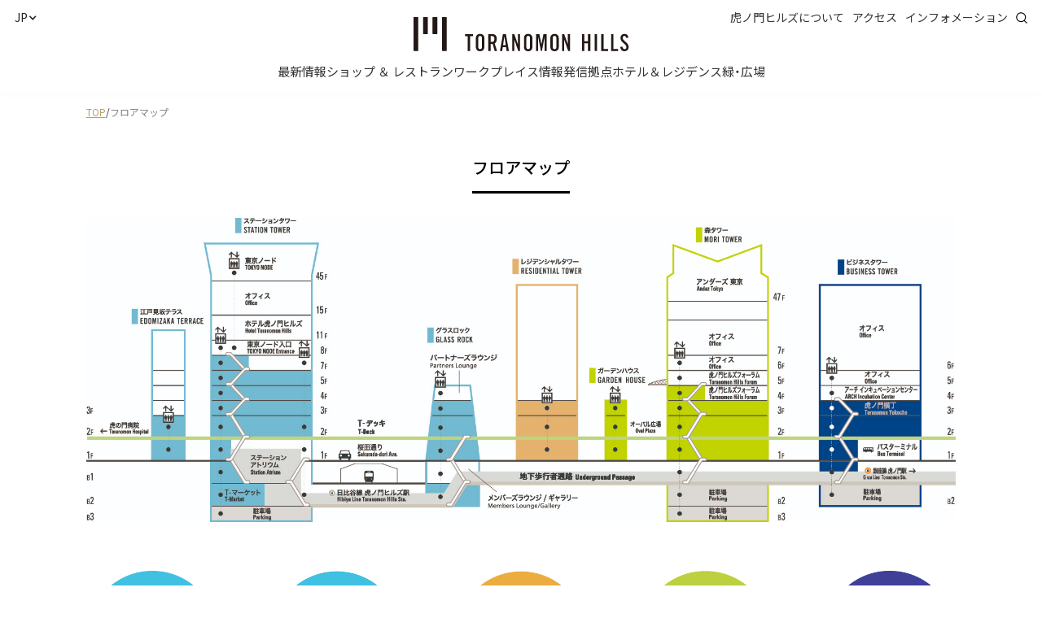

--- FILE ---
content_type: text/html
request_url: https://www.toranomonhills.com/floor_map/
body_size: 32844
content:
<!DOCTYPE html>
<html lang="ja" data-wf-page="650e976094ef9ab77520a46a" data-wf-site="6508d0fe3dbf0eff803ae9a2">

<head>
  <meta charset="utf-8">
  <title>フロアマップ | 虎ノ門ヒルズ - Toranomon Hills</title>

<meta name="description" content="虎ノ門ヒルズのショップやレストラン・カフェ、T-MARKETや虎ノ門横丁のお店をはじめ、もっと便利に、もっと快適にご利用いただくための様々なサービスを受けられる場所をフロアガイドからご確認頂けます。">
<meta property="og:type" content="website">
<meta property="og:site_name" content="虎ノ門ヒルズ - Toranomon Hills">
  <meta content="フロアマップ | 虎ノ門ヒルズ - Toranomon Hills" property="og:title">
  <meta content="フロアマップ | 虎ノ門ヒルズ - Toranomon Hills" property="twitter:title">
<meta property="og:url" content="https://toranomonhills.com/floor_map/index.html">
<meta property="og:image" content="https://toranomonhills.com/assets/images/og_img.png">
<meta property="og:description" content="虎ノ門ヒルズのショップやレストラン・カフェ、T-MARKETや虎ノ門横丁のお店をはじめ、もっと便利に、もっと快適にご利用いただくための様々なサービスを受けられる場所をフロアガイドからご確認頂けます。">
  <meta content="width=device-width, initial-scale=1" name="viewport">
  <link href="/assets/css/normalize.css" rel="stylesheet" type="text/css">
  <link href="/assets/css/new_components.css" rel="stylesheet" type="text/css">
  <link href="/css/th-test-d5068562bb9385245-be21451475760.css" rel="stylesheet" type="text/css">
      <link href="/css/toranomon_hills_compornent_250520.css" rel="stylesheet" type="text/css">
  <link href="/css/th_shops_search_modal.css" rel="stylesheet" type="text/css">
  <link href="/css/th_compornent_common.css" rel="stylesheet" type="text/css">
  <link href="https://fonts.googleapis.com" rel="preconnect">
  <link href="https://fonts.gstatic.com" rel="preconnect" crossorigin="anonymous">
  <script src="https://ajax.googleapis.com/ajax/libs/webfont/1.6.26/webfont.js" type="text/javascript"></script>
  <script
    type="text/javascript">WebFont.load({ google: { families: ["Noto Sans JP:100,200,300,regular,500,600,700,800,900:japanese,latin"] } });</script>
  <script src="https://use.typekit.net/xwm7mkm.js" type="text/javascript"></script>
  <script type="text/javascript">try { Typekit.load(); } catch (e) { }</script>
  <script
    type="text/javascript">!function (o, c) { var n = c.documentElement, t = " w-mod-"; n.className += t + "js", ("ontouchstart" in o || o.DocumentTouch && c instanceof DocumentTouch) && (n.className += t + "touch") }(window, document);</script>
  <link href="/images/favicon.png" rel="shortcut icon" type="image/x-icon">
  <link href="/images/webclip.png" rel="apple-touch-icon">
  <link rel="stylesheet" href="https://cdn.jsdelivr.net/npm/swiper@10/swiper-bundle.min.css">
  <style>
    .nav_sub_menu_drop_list-pulldown-information.w--open {
      padding-top: 25px !important;
      padding-bottom: 25px !important;
    }

    .modal-glass-rock.d-none,
    .modal-station-tower.d-none {
      display:none;
    }
    
    .gr-clip {
    width: 10%;
    position: absolute;
    top: 43.8%;
    left: 52.5%;
    right: auto;
    }
    
    a .aspect_cover_image {
      cursor: pointer !important;
    }

    a.floormap_link {
      text-decoration: underline;
    }

    a.floormap_link:hover {
      text-decoration: none;
    }
  </style>
  <style>
    .c-floormap {
      width: 100%
    }

    .c-floormap+.c-heading {
      margin-top: 58px
    }

    @media (max-width: 600px) {
      .c-floormap+.c-heading {
        margin-top: 34px
      }
    }

    .c-floormap--cross {
      margin-top: 35px
    }

    @media (max-width: 600px) {
      .c-floormap--cross {
        margin-top: 30px
      }
    }

    .c-floormap--view {
      position: relative;
      margin-top: 47px
    }

    .c-floormap__figure {
      box-sizing: border-box;
      width: 100%
    }

    .c-floormap__figure--cross {
      box-sizing: border-box;
      padding-right: 1.30435%;
      padding-left: .43478%;
      width: 100%
    }

    .c-floormap__figure-image {
      box-sizing: border-box
    }

    .c-floormap__figure-image--view {
      border: 1px solid #bbb
    }

    .c-floormapmenu {
      width: 100%;
      list-style: none outside
    }

    .c-floormapmenu--cross {
      display: flex;
      flex-direction: row;
      flex-wrap: nowrap;
      justify-content: space-between;
      align-items: flex-start;
      margin: -3.47391% 0 0;
      padding: 0
    }

    .c-floormapmenu__item--cross {
      width: 16.23188%;
      max-width: 112px
    }

    .c-floormapmenu__item--cross:not(:first-child) {
      margin-left: 4.34783%
    }

    .c-floormapmenu__item--view {
      position: absolute;
      width: 11.48116%;
      max-width: 79px
    }

    .c-floormapmenu__item--nt {
      left: 41.44928%;
      top: 82.5596%
    }

    .c-floormapmenu__item--mh {
      left: 26.95652%;
      top: 69.51066%
    }

    .c-floormapmenu__item--ww {
      left: 66.66667%;
      top: 43.16186%
    }

    .c-floormapmenu__item--hs {
      left: 38.55072%;
      top: 50.18821%
    }

    .c-floormapmenu__item--kz {
      left: 55.07246%;
      top: 7.52823%
    }

    .c-floormapmenu__link {
      display: block;
      position: relative;
      padding-top: 100%;
      width: 100%
    }

    .c-floormapmenu__link::after {
      display: block;
      position: absolute;
      top: 0;
      left: 0;
      width: 100%;
      height: 100%;
      border-radius: 50%;
      animation-name: Balloon;
      animation-timing-function: ease-in;
      animation-duration: 1.9s;
      animation-iteration-count: infinite;
      animation-delay: 0s;
      animation-fill-mode: both;
      content: ""
    }

    .c-floormapmenu__link--nt::after {
      background-color: #f6a94a
    }

    .c-floormapmenu__link--mh::after {
      background-color: #8b3c67
    }

    .c-floormapmenu__link--ww::after {
      background-color: #eb0045
    }

    .c-floormapmenu__link--hs::after {
      background-color: #316094
    }

    .c-floormapmenu__link--kz::after {
      background-color: #008065
    }

    .c-floormapmenu__image {
      position: absolute;
      top: 50%;
      left: 50%;
      height: auto;
      transform: translate(-50%, -50%);
      z-index: 1
    }

    .c-floormapmenu__link:hover .c-floormapmenu__image {
      opacity: 1
    }

    .c-floormapmenu__image--nt {
      width: 82.19741% !important;
    }

    .c-floormapmenu__image--mh {
      width: 66.77088% !important;
    }

    .c-floormapmenu__image--ww {
      width: 68.53953% !important;
    }

    .c-floormapmenu__image--hs {
      width: 52.97901% !important;
    }

    .c-floormapmenu__image--kz {
      width: 81.06297% !important;
    }

    @keyframes Balloon {

      0%,
      52%,
      100% {
        transform: scale(1);
        opacity: 1
      }

      63%,
      68% {
        transform: scale(1.1433, 1.1433);
        opacity: .75
      }
    }
  </style>
  <style>
    /* 検索モーダル用 */
    .js-accordion-body {
      display: none;
    }

    @media screen and (max-width: 1240px) {
      .search-block.pb-4em.shops_search_container {
        background-color: rgba(247, 247, 247, .0);
        padding: 0.5rem 0 0;
      }
    }

    @media screen and (min-width: 992px) and (max-width: 1240px) {
      .filters3_list-wrapper_search-2 {
        grid-template-columns: auto auto auto auto;
      }
    }

    @media screen and (max-width: 991px) {
      .search-block.pb-4em.shops_search_container {
        background-color: rgba(247, 247, 247, 70);
        padding: 0.5rem 5% 0;
      }
    }

    .tab2_tab-link.w-inline-block.w-tab-link.w--current .search-tab-txt {
      color: #000;
    }

    .accordion__item.js-accordion-item {
      padding-bottom: 20px;
      border-radius: 0px;
      border-bottom: 1px solid #dfdfdf !important;
      box-shadow: 0 0 0 rgba(46, 50, 60, .0) !important;
    }

    .accordion__item.js-accordion-item:hover {
      border-bottom: 1px solid #dfdfdf !important;
      box-shadow: 0 0 0 rgba(46, 50, 60, .0) !important;
    }

    .acc-conditions-wrapper .accordion__item.js-accordion-item {
      padding-left: 15px !important;
      padding-right: 20px !important;
    }

    @media screen and (max-width: 767px) {
      .fv_floormap_content_box_wrapper {
        grid-template-columns: auto auto;
      }
    }
  </style>
  <!-- Search Mars Finder CSS -->
  <link href="https://ce.mf.marsflag.com/latest/css/mf-search.css" rel="stylesheet" type="text/css" media="all" charset="UTF-8">
  <link rel="stylesheet" type="text/css" href="/assets/css/marsfinder_custom.css">
  <!-- Shutto -->
  <script src="https://d.shutto-translation.com/trans.js?id=47513"></script>
  <!--   -->
  <!--  Google Tag Manager  -->
  <script>(function (w, d, s, l, i) {
      w[l] = w[l] || []; w[l].push({
        'gtm.start':
          new Date().getTime(), event: 'gtm.js'
      }); var f = d.getElementsByTagName(s)[0],
        j = d.createElement(s), dl = l != 'dataLayer' ? '&l=' + l : ''; j.async = true; j.src =
          'https://www.googletagmanager.com/gtm.js?id=' + i + dl; f.parentNode.insertBefore(j, f);
    })(window, document, 'script', 'dataLayer', 'GTM-KJMZ7GB');</script>
  <!--  End Google Tag Manager  -->
</head>

<body>
  <!--  Google Tag Manager (noscript)  -->
  <noscript><iframe src="https://www.googletagmanager.com/ns.html?id=GTM-KJMZ7GB" height="0" width="0"
      style="display:none;visibility:hidden"></iframe></noscript>
  <!--  End Google Tag Manager (noscript)  -->
  <div class="body-wrapper">
    <style>
a.nav_sub_menu_drop_list_item.pulldown-information .text-xs-regular.pulldown-information:hover {
	color: #b6a162;
}
</style>
<header class="section-header">
	<div class="padding-none">
		<div class="container-full">
			<div class="padding-section-none th_240520_navi">
				<div data-animation="default" data-collapse="medium" data-duration="400" data-easing="ease" data-easing2="ease" role="banner" class="nav_pc w-nav">
					<div class="nav_wrapper">
						<div class="nav_sub">
							<div class="nav_sub_wrapper">
								<a href="/index.html" class="nav_logo w-nav-brand">
									<div class="nav_logo_wrapper"><img src="/images/toranomon-hils-logo.svg" loading="lazy" alt="TORANOMON HILS" class="nav_logo_image"></div>
								</a>
								<div class="nav_sub_menu">
									<div data-hover="false" data-delay="0" class="language w-dropdown">
										<div class="kanguage_toggle w-dropdown-toggle">
											<div data-language-trigger="JP" class="text-xs-regular wovn-lang-txt current_language" data-stt-ignore>JP </div>
											<div class="icon-2 w-icon-dropdown-toggle"></div>
										</div>
										<nav id="wovn-languages" data-ready="true" data-theme="built-in" class="language_list-wovn-is-visible-2 w-dropdown-list">
											<a id="wovn_ja" data-value="ja" href="#" class="language_item-2 wovn-switch selected w-inline-block" data-stt-changelang="ja" data-stt-ignore>
												<div class="text-xs-regular">JP</div>
											</a>
											<a id="wovn_en" data-value="en" href="#" class="language_item-2 wovn-switch w-inline-block" data-stt-changelang="en" data-stt-ignore>
												<div class="text-xs-regular">EN</div>
											</a>
											<a id="wovn_zh_chs" data-value="zh-CHS" href="#" class="language_item-2 wovn-switch w-inline-block" data-stt-changelang="zh-CN" data-stt-ignore>
												<div class="text-xs-regular">簡体</div>
											</a>
											<a id="wovn_zh_cht" data-value="zh-CHT" href="#" class="language_item-2 wovn-switch w-inline-block" data-stt-changelang="zh-TW" data-stt-ignore>
												<div class="text-xs-regular">繁體</div>
											</a>
											<a id="wovn_ko" data-value="ko" href="#" class="language_item-2 wovn-switch w-inline-block" data-stt-changelang="ko" data-stt-ignore>
												<div class="text-xs-regular">한국어</div>
											</a>
										</nav>
									</div>
									<div class="nav_sub_menu_list">
										<a href="/about/index.html" class="nav_sub_menu_list_item w-inline-block">
											<div class="text-xs-regular">虎ノ門ヒルズについて</div>
										</a>
										<a href="/access/index.html" class="nav_sub_menu_list_item w-inline-block">
											<div class="text-xs-regular">アクセス</div>
										</a>
										<div data-hover="true" data-delay="0" class="nav_sub_menu_list_item w-dropdown">
											<div class="nav_sub_menu_drop_toggle w-dropdown-toggle">
												<a href="/information/index.html" class="topbar-information-link w-inline-block">
													<div class="text-xs-regular">インフォメーション</div>
												</a>
											</div>
											<nav class="nav_sub_menu_drop_list-pulldown-information w-dropdown-list">
												<a href="/information/index.html#business_time" class="nav_sub_menu_drop_list_item pulldown-information w-inline-block anchor_business-time">
													<div class="text-xs-regular pulldown-information">営業時間</div>
												</a>
												<a href="/floor_map/index.html" class="nav_sub_menu_drop_list_item pulldown-information link_floormap w-inline-block">
													<div class="text-xs-regular pulldown-information">フロアマップ</div>
												</a>
												<a href="/information/index.html#service" class="nav_sub_menu_drop_list_item pulldown-information w-inline-block anchor_searvice">
													<div class="text-xs-regular pulldown-information">各種サービス</div>
												</a>
											</nav>
										</div>
										<a data-w-id="39bb4335-3f67-0615-a9f8-d78e7bf8302a" href="#" class="nav_sub_menu_list_item is-search  w-inline-block">
											<div class="icon_large nav_sub_menu_list_icon">
												<div class="icon_svg_wrapper icon_header_search">
													<div class="icon_svg w-embed">
														<svg width="26" height="26" viewbox="0 0 26 26" fill="none" xmlns="http://www.w3.org/2000/svg">
															<g id="Vector">
																<path d="M11.5988 22.5688C5.47878 22.5688 0.498779 17.6204 0.498779 11.5294C0.498779 5.43839 5.47878 0.5 11.5988 0.5C17.7188 0.5 22.6988 5.44833 22.6988 11.5294C22.6988 17.6105 17.7188 22.5588 11.5988 22.5588V22.5688ZM11.5988 2.49722C6.58878 2.49722 2.50878 6.55127 2.50878 11.5294C2.50878 16.5076 6.58878 20.5715 11.6088 20.5715C16.6288 20.5715 20.7088 16.5175 20.7088 11.5294C20.7088 6.54134 16.6188 2.49722 11.5988 2.49722Z" fill="black"></path>
																<path d="M24.4988 25.5C24.2388 25.5 23.9888 25.4006 23.7888 25.2118L18.1488 19.6077C17.7588 19.2202 17.7588 18.5843 18.1488 18.1967C18.5388 17.8092 19.1788 17.8092 19.5688 18.1967L25.2088 23.8009C25.5988 24.1884 25.5988 24.8243 25.2088 25.2118C25.0088 25.4106 24.7588 25.5 24.4988 25.5Z" fill="black"></path>
															</g>
														</svg>
													</div>
												</div>
											</div>
										</a>
									</div>
								</div>
							</div>
						</div>
						<nav role="navigation" class="nav_main w-nav-menu">
							<div class="nav_main_wrapper">
								<div data-hover="true" data-delay="0" class="nav_main_menu w-dropdown">
									<div class="nav_main_menu_toggle w-dropdown-toggle">
										<a href="/whats_on/index.html" class="nav_main_menu_link w-inline-block">
											<div class="text-small-regular">最新情報</div>
										</a>
									</div>
									<nav class="nav_main_menu_list w-dropdown-list"></nav>
								</div>
								<div data-hover="true" data-delay="0" class="nav_main_menu w-dropdown">
									<div class="nav_main_menu_toggle w-dropdown-toggle">
										<a href="/shops_restaurants/index.html" aria-current="page" class="nav_main_menu_link w-inline-block">
											<div class="text-small-regular">ショップ ＆ レストラン</div>
										</a>
									</div>
									<nav class="nav_main_menu_list w-dropdown-list">
										<div class="nav_main_menu_list_wrapper">
											<a href="/shop_list/shops-search.html?category=food" class="nav_main_menu_list_item w-inline-block">
												<div class="text-xs-regular">飲食・食物販店舗一覧</div>
											</a>
											<a href="/shop_list/shops-search.html?category=shop" class="nav_main_menu_list_item w-inline-block">
												<div class="text-xs-regular">ショップ店舗一覧</div>
											</a>
											<a href="/shop_list/shops-search.html?category=service" class="nav_main_menu_list_item w-inline-block">
												<div class="text-xs-regular">サービス店舗一覧</div>
											</a>
											<a href="/t-market/index.html" class="nav_main_menu_list_item w-inline-block">
												<div class="text-xs-regular">T-MARKET</div>
											</a>
											<a href="/toranomonyokocho/index.html" class="nav_main_menu_list_item w-inline-block">
												<div class="text-xs-regular">虎ノ門横丁</div>
											</a>
										</div>
									</nav>
								</div>
								<div data-hover="true" data-delay="0" class="nav_main_menu w-dropdown">
									<div class="nav_main_menu_toggle w-dropdown-toggle">
										<a href="/workplace/index.html" class="nav_main_menu_link w-inline-block">
											<div class="text-small-regular">ワークプレイス</div>
										</a>
									</div>
									<nav class="nav_main_menu_list w-dropdown-list">
										<div class="nav_main_menu_list_wrapper">
											<a href="https://arch-incubationcenter.com/" target="_blank" class="nav_main_menu_list_item w-inline-block">
												<div style="display:flex; align-items:center">
													<div class="text-xs-regular">ARCH Incubation Center</div>
													<div style="margin-left:10px">
														<svg xmlns="http://www.w3.org/2000/svg" width="10" height="10" viewBox="0 0 10 10" fill="none">
															<path d="M7.58569 6.03755C7.38202 6.03755 7.21312 6.20553 7.21312 6.4081V9.25889H0.745157V2.75692H3.53701C3.74069 2.75692 3.90959 2.58893 3.90959 2.38636C3.90959 2.18379 3.74069 2.01581 3.53701 2.01581H0.372578C0.168902 2.01581 0 2.18379 0 2.38636V9.62945C0 9.83202 0.168902 10 0.372578 10H7.58569C7.78937 10 7.95827 9.83202 7.95827 9.62945V6.4081C7.95827 6.20553 7.78937 6.03755 7.58569 6.03755Z" fill="#b6a162" />
															<path d="M9.96026 0.306324C9.91058 0.182806 9.81123 0.0889328 9.692 0.0395257C9.63239 0.0148221 9.56781 0 9.50323 0H5.82216C5.54893 0 5.32539 0.222332 5.32539 0.494071C5.32539 0.76581 5.54893 0.988142 5.82216 0.988142H8.30104L2.7074 6.55138C2.51366 6.74407 2.51366 7.05534 2.7074 7.24802C2.80676 7.34684 2.93095 7.3913 3.06011 7.3913C3.18927 7.3913 3.31346 7.3419 3.41282 7.24802L9.00646 1.68478V4.29348C9.00646 4.56522 9.23001 4.78755 9.50323 4.78755C9.77645 4.78755 10 4.56522 10 4.29348V0.494071C10 0.429842 9.9851 0.365613 9.96026 0.306324Z" fill="#b6a162" /> </svg>
													</div>
												</div>
											</a>
											<a href="https://jp.cic.com/" target="_blank" class="nav_main_menu_list_item w-inline-block">
												<div style="display:flex; align-items:center">
													<div class="text-xs-regular">CIC TOKYO</div>
													<div style="margin-left:10px">
														<svg xmlns="http://www.w3.org/2000/svg" width="10" height="10" viewBox="0 0 10 10" fill="none">
															<path d="M7.58569 6.03755C7.38202 6.03755 7.21312 6.20553 7.21312 6.4081V9.25889H0.745157V2.75692H3.53701C3.74069 2.75692 3.90959 2.58893 3.90959 2.38636C3.90959 2.18379 3.74069 2.01581 3.53701 2.01581H0.372578C0.168902 2.01581 0 2.18379 0 2.38636V9.62945C0 9.83202 0.168902 10 0.372578 10H7.58569C7.78937 10 7.95827 9.83202 7.95827 9.62945V6.4081C7.95827 6.20553 7.78937 6.03755 7.58569 6.03755Z" fill="#b6a162" />
															<path d="M9.96026 0.306324C9.91058 0.182806 9.81123 0.0889328 9.692 0.0395257C9.63239 0.0148221 9.56781 0 9.50323 0H5.82216C5.54893 0 5.32539 0.222332 5.32539 0.494071C5.32539 0.76581 5.54893 0.988142 5.82216 0.988142H8.30104L2.7074 6.55138C2.51366 6.74407 2.51366 7.05534 2.7074 7.24802C2.80676 7.34684 2.93095 7.3913 3.06011 7.3913C3.18927 7.3913 3.31346 7.3419 3.41282 7.24802L9.00646 1.68478V4.29348C9.00646 4.56522 9.23001 4.78755 9.50323 4.78755C9.77645 4.78755 10 4.56522 10 4.29348V0.494071C10 0.429842 9.9851 0.365613 9.96026 0.306324Z" fill="#b6a162" /> </svg>
													</div>
												</div>
											</a>
											<a href="https://www.glass-rock.com/" target="_blank" class="nav_main_menu_list_item w-inline-block">
												<div style="display:flex; align-items:center">
													<div class="text-xs-regular">Glass Rock</div>
													<div style="margin-left:10px">
														<svg xmlns="http://www.w3.org/2000/svg" width="10" height="10" viewBox="0 0 10 10" fill="none">
															<path d="M7.58569 6.03755C7.38202 6.03755 7.21312 6.20553 7.21312 6.4081V9.25889H0.745157V2.75692H3.53701C3.74069 2.75692 3.90959 2.58893 3.90959 2.38636C3.90959 2.18379 3.74069 2.01581 3.53701 2.01581H0.372578C0.168902 2.01581 0 2.18379 0 2.38636V9.62945C0 9.83202 0.168902 10 0.372578 10H7.58569C7.78937 10 7.95827 9.83202 7.95827 9.62945V6.4081C7.95827 6.20553 7.78937 6.03755 7.58569 6.03755Z" fill="#b6a162" />
															<path d="M9.96026 0.306324C9.91058 0.182806 9.81123 0.0889328 9.692 0.0395257C9.63239 0.0148221 9.56781 0 9.50323 0H5.82216C5.54893 0 5.32539 0.222332 5.32539 0.494071C5.32539 0.76581 5.54893 0.988142 5.82216 0.988142H8.30104L2.7074 6.55138C2.51366 6.74407 2.51366 7.05534 2.7074 7.24802C2.80676 7.34684 2.93095 7.3913 3.06011 7.3913C3.18927 7.3913 3.31346 7.3419 3.41282 7.24802L9.00646 1.68478V4.29348C9.00646 4.56522 9.23001 4.78755 9.50323 4.78755C9.77645 4.78755 10 4.56522 10 4.29348V0.494071C10 0.429842 9.9851 0.365613 9.96026 0.306324Z" fill="#b6a162" /> </svg>
													</div>
												</div>
											</a>
										</div>
									</nav>
								</div>
								<div data-hover="true" data-delay="0" class="nav_main_menu w-dropdown">
									<div class="nav_main_menu_toggle w-dropdown-toggle">
										<a href="/innovation_creativity/index.html" class="nav_main_menu_link w-inline-block">
											<div class="text-small-regular">情報発信拠点</div>
										</a>
									</div>
									<nav class="nav_main_menu_list w-dropdown-list">
										<div class="nav_main_menu_list_wrapper">
											<a href="https://www.tokyonode.jp/" target="_blank" class="nav_main_menu_list_item w-inline-block">
												<div style="display:flex; align-items:center">
													<div class="text-xs-regular">TOKYO NODE</div>
													<div style="margin-left:10px">
														<svg xmlns="http://www.w3.org/2000/svg" width="10" height="10" viewBox="0 0 10 10" fill="none">
															<path d="M7.58569 6.03755C7.38202 6.03755 7.21312 6.20553 7.21312 6.4081V9.25889H0.745157V2.75692H3.53701C3.74069 2.75692 3.90959 2.58893 3.90959 2.38636C3.90959 2.18379 3.74069 2.01581 3.53701 2.01581H0.372578C0.168902 2.01581 0 2.18379 0 2.38636V9.62945C0 9.83202 0.168902 10 0.372578 10H7.58569C7.78937 10 7.95827 9.83202 7.95827 9.62945V6.4081C7.95827 6.20553 7.78937 6.03755 7.58569 6.03755Z" fill="#b6a162" />
															<path d="M9.96026 0.306324C9.91058 0.182806 9.81123 0.0889328 9.692 0.0395257C9.63239 0.0148221 9.56781 0 9.50323 0H5.82216C5.54893 0 5.32539 0.222332 5.32539 0.494071C5.32539 0.76581 5.54893 0.988142 5.82216 0.988142H8.30104L2.7074 6.55138C2.51366 6.74407 2.51366 7.05534 2.7074 7.24802C2.80676 7.34684 2.93095 7.3913 3.06011 7.3913C3.18927 7.3913 3.31346 7.3419 3.41282 7.24802L9.00646 1.68478V4.29348C9.00646 4.56522 9.23001 4.78755 9.50323 4.78755C9.77645 4.78755 10 4.56522 10 4.29348V0.494071C10 0.429842 9.9851 0.365613 9.96026 0.306324Z" fill="#b6a162" /> </svg>
													</div>
												</div>
											</a>
											<a href="https://forum.academyhills.com/toranomon/" target="_blank" class="nav_main_menu_list_item w-inline-block">
												<div style="display:flex; align-items:center">
													<div class="text-xs-regular">虎ノ門ヒルズフォーラム</div>
													<div style="margin-left:10px">
														<svg xmlns="http://www.w3.org/2000/svg" width="10" height="10" viewBox="0 0 10 10" fill="none">
															<path d="M7.58569 6.03755C7.38202 6.03755 7.21312 6.20553 7.21312 6.4081V9.25889H0.745157V2.75692H3.53701C3.74069 2.75692 3.90959 2.58893 3.90959 2.38636C3.90959 2.18379 3.74069 2.01581 3.53701 2.01581H0.372578C0.168902 2.01581 0 2.18379 0 2.38636V9.62945C0 9.83202 0.168902 10 0.372578 10H7.58569C7.78937 10 7.95827 9.83202 7.95827 9.62945V6.4081C7.95827 6.20553 7.78937 6.03755 7.58569 6.03755Z" fill="#b6a162" />
															<path d="M9.96026 0.306324C9.91058 0.182806 9.81123 0.0889328 9.692 0.0395257C9.63239 0.0148221 9.56781 0 9.50323 0H5.82216C5.54893 0 5.32539 0.222332 5.32539 0.494071C5.32539 0.76581 5.54893 0.988142 5.82216 0.988142H8.30104L2.7074 6.55138C2.51366 6.74407 2.51366 7.05534 2.7074 7.24802C2.80676 7.34684 2.93095 7.3913 3.06011 7.3913C3.18927 7.3913 3.31346 7.3419 3.41282 7.24802L9.00646 1.68478V4.29348C9.00646 4.56522 9.23001 4.78755 9.50323 4.78755C9.77645 4.78755 10 4.56522 10 4.29348V0.494071C10 0.429842 9.9851 0.365613 9.96026 0.306324Z" fill="#b6a162" /> </svg>
													</div>
												</div>
											</a>
										</div>
									</nav>
								</div>
								<div data-hover="true" data-delay="0" class="nav_main_menu w-dropdown">
									<div class="nav_main_menu_toggle w-dropdown-toggle">
										<a href="/hotel_residences/index.html" class="nav_main_menu_link w-inline-block">
											<div class="text-small-regular">ホテル＆レジデンス</div>
										</a>
									</div>
									<nav class="nav_main_menu_list w-dropdown-list">
										<div class="nav_main_menu_list_wrapper">
											<a href="https://www.hyatt.com/andaz/ja-JP/tyoaz-andaz-tokyo-toranomon-hills" target="_blank" class="nav_main_menu_list_item w-inline-block">
												<div style="display:flex; align-items:center">
													<div class="text-xs-regular">アンダーズ 東京</div>
													<div style="margin-left:10px">
														<svg xmlns="http://www.w3.org/2000/svg" width="10" height="10" viewBox="0 0 10 10" fill="none">
															<path d="M7.58569 6.03755C7.38202 6.03755 7.21312 6.20553 7.21312 6.4081V9.25889H0.745157V2.75692H3.53701C3.74069 2.75692 3.90959 2.58893 3.90959 2.38636C3.90959 2.18379 3.74069 2.01581 3.53701 2.01581H0.372578C0.168902 2.01581 0 2.18379 0 2.38636V9.62945C0 9.83202 0.168902 10 0.372578 10H7.58569C7.78937 10 7.95827 9.83202 7.95827 9.62945V6.4081C7.95827 6.20553 7.78937 6.03755 7.58569 6.03755Z" fill="#b6a162" />
															<path d="M9.96026 0.306324C9.91058 0.182806 9.81123 0.0889328 9.692 0.0395257C9.63239 0.0148221 9.56781 0 9.50323 0H5.82216C5.54893 0 5.32539 0.222332 5.32539 0.494071C5.32539 0.76581 5.54893 0.988142 5.82216 0.988142H8.30104L2.7074 6.55138C2.51366 6.74407 2.51366 7.05534 2.7074 7.24802C2.80676 7.34684 2.93095 7.3913 3.06011 7.3913C3.18927 7.3913 3.31346 7.3419 3.41282 7.24802L9.00646 1.68478V4.29348C9.00646 4.56522 9.23001 4.78755 9.50323 4.78755C9.77645 4.78755 10 4.56522 10 4.29348V0.494071C10 0.429842 9.9851 0.365613 9.96026 0.306324Z" fill="#b6a162" /> </svg>
													</div>
												</div>
											</a>
											<a href="https://www.hyatt.com/ja-JP/hotel/japan/hotel-toranomon-hills/tyoub" target="_blank" class="nav_main_menu_list_item w-inline-block">
												<div style="display:flex; align-items:center">
													<div class="text-xs-regular">ホテル虎ノ門ヒルズ</div>
													<div style="margin-left:10px">
														<svg xmlns="http://www.w3.org/2000/svg" width="10" height="10" viewBox="0 0 10 10" fill="none">
															<path d="M7.58569 6.03755C7.38202 6.03755 7.21312 6.20553 7.21312 6.4081V9.25889H0.745157V2.75692H3.53701C3.74069 2.75692 3.90959 2.58893 3.90959 2.38636C3.90959 2.18379 3.74069 2.01581 3.53701 2.01581H0.372578C0.168902 2.01581 0 2.18379 0 2.38636V9.62945C0 9.83202 0.168902 10 0.372578 10H7.58569C7.78937 10 7.95827 9.83202 7.95827 9.62945V6.4081C7.95827 6.20553 7.78937 6.03755 7.58569 6.03755Z" fill="#b6a162" />
															<path d="M9.96026 0.306324C9.91058 0.182806 9.81123 0.0889328 9.692 0.0395257C9.63239 0.0148221 9.56781 0 9.50323 0H5.82216C5.54893 0 5.32539 0.222332 5.32539 0.494071C5.32539 0.76581 5.54893 0.988142 5.82216 0.988142H8.30104L2.7074 6.55138C2.51366 6.74407 2.51366 7.05534 2.7074 7.24802C2.80676 7.34684 2.93095 7.3913 3.06011 7.3913C3.18927 7.3913 3.31346 7.3419 3.41282 7.24802L9.00646 1.68478V4.29348C9.00646 4.56522 9.23001 4.78755 9.50323 4.78755C9.77645 4.78755 10 4.56522 10 4.29348V0.494071C10 0.429842 9.9851 0.365613 9.96026 0.306324Z" fill="#b6a162" /> </svg>
													</div>
												</div>
											</a>
											<a href="https://www.moriliving.com/ja/estate/residence/toranomon" target="_blank" class="nav_main_menu_list_item w-inline-block">
												<div style="display:flex; align-items:center">
													<div class="text-xs-regular">虎ノ門ヒルズレジデンス</div>
													<div style="margin-left:10px">
														<svg xmlns="http://www.w3.org/2000/svg" width="10" height="10" viewBox="0 0 10 10" fill="none">
															<path d="M7.58569 6.03755C7.38202 6.03755 7.21312 6.20553 7.21312 6.4081V9.25889H0.745157V2.75692H3.53701C3.74069 2.75692 3.90959 2.58893 3.90959 2.38636C3.90959 2.18379 3.74069 2.01581 3.53701 2.01581H0.372578C0.168902 2.01581 0 2.18379 0 2.38636V9.62945C0 9.83202 0.168902 10 0.372578 10H7.58569C7.78937 10 7.95827 9.83202 7.95827 9.62945V6.4081C7.95827 6.20553 7.78937 6.03755 7.58569 6.03755Z" fill="#b6a162" />
															<path d="M9.96026 0.306324C9.91058 0.182806 9.81123 0.0889328 9.692 0.0395257C9.63239 0.0148221 9.56781 0 9.50323 0H5.82216C5.54893 0 5.32539 0.222332 5.32539 0.494071C5.32539 0.76581 5.54893 0.988142 5.82216 0.988142H8.30104L2.7074 6.55138C2.51366 6.74407 2.51366 7.05534 2.7074 7.24802C2.80676 7.34684 2.93095 7.3913 3.06011 7.3913C3.18927 7.3913 3.31346 7.3419 3.41282 7.24802L9.00646 1.68478V4.29348C9.00646 4.56522 9.23001 4.78755 9.50323 4.78755C9.77645 4.78755 10 4.56522 10 4.29348V0.494071C10 0.429842 9.9851 0.365613 9.96026 0.306324Z" fill="#b6a162" /> </svg>
													</div>
												</div>
											</a>
											<a href="https://www.moriliving.com/ja/estate/residence/toranomon_rt" target="_blank" class="nav_main_menu_list_item w-inline-block">
												<div style="display:flex; align-items:center">
													<div class="text-xs-regular">虎ノ門ヒルズ レジデンシャルタワー</div>
													<div style="margin-left:10px">
														<svg xmlns="http://www.w3.org/2000/svg" width="10" height="10" viewBox="0 0 10 10" fill="none">
															<path d="M7.58569 6.03755C7.38202 6.03755 7.21312 6.20553 7.21312 6.4081V9.25889H0.745157V2.75692H3.53701C3.74069 2.75692 3.90959 2.58893 3.90959 2.38636C3.90959 2.18379 3.74069 2.01581 3.53701 2.01581H0.372578C0.168902 2.01581 0 2.18379 0 2.38636V9.62945C0 9.83202 0.168902 10 0.372578 10H7.58569C7.78937 10 7.95827 9.83202 7.95827 9.62945V6.4081C7.95827 6.20553 7.78937 6.03755 7.58569 6.03755Z" fill="#b6a162" />
															<path d="M9.96026 0.306324C9.91058 0.182806 9.81123 0.0889328 9.692 0.0395257C9.63239 0.0148221 9.56781 0 9.50323 0H5.82216C5.54893 0 5.32539 0.222332 5.32539 0.494071C5.32539 0.76581 5.54893 0.988142 5.82216 0.988142H8.30104L2.7074 6.55138C2.51366 6.74407 2.51366 7.05534 2.7074 7.24802C2.80676 7.34684 2.93095 7.3913 3.06011 7.3913C3.18927 7.3913 3.31346 7.3419 3.41282 7.24802L9.00646 1.68478V4.29348C9.00646 4.56522 9.23001 4.78755 9.50323 4.78755C9.77645 4.78755 10 4.56522 10 4.29348V0.494071C10 0.429842 9.9851 0.365613 9.96026 0.306324Z" fill="#b6a162" /> </svg>
													</div>
												</div>
											</a>
										</div>
									</nav>
								</div>
								<div data-hover="true" data-delay="0" class="nav_main_menu w-dropdown">
									<div class="nav_main_menu_toggle w-dropdown-toggle">
										<a href="/park_green/index.html" class="nav_main_menu_link w-inline-block">
											<div class="text-small-regular">緑・広場</div>
										</a>
									</div>
									<nav class="nav_main_menu_list w-dropdown-list"></nav>
								</div>
							</div>
						</nav>
					</div>
				</div>
				<div data-animation="over-right" data-collapse="all" data-duration="400" data-easing="ease" data-easing2="ease" role="banner" class="nav_mb w-nav">
					<div class="nav_wrapper">
						<a href="/index.html" class="nav_logo sp-logo w-nav-brand">
							<div class="nav_logo_wrapper"><img src="/images/toranomon-hils-logo.svg" loading="lazy" alt="" class="nav_logo_image"></div>
						</a>
						<nav role="navigation" class="nav_mb_menu w-nav-menu">
							<div class="nav_mb_menu_wrapper">
								<div class="nav_mb_item">
									<a data-w-id="39bb4335-3f67-0615-a9f8-d78e7bf8307a" href="#" class="nav_mb_search  w-inline-block">
										<div class="icon_large">
											<div class="icon_svg_wrapper">
												<div class="icon_svg w-embed">
													<svg width="26" height="26" viewbox="0 0 26 26" fill="none" xmlns="http://www.w3.org/2000/svg">
														<g id="Vector">
															<path d="M11.5988 22.5688C5.47878 22.5688 0.498779 17.6204 0.498779 11.5294C0.498779 5.43839 5.47878 0.5 11.5988 0.5C17.7188 0.5 22.6988 5.44833 22.6988 11.5294C22.6988 17.6105 17.7188 22.5588 11.5988 22.5588V22.5688ZM11.5988 2.49722C6.58878 2.49722 2.50878 6.55127 2.50878 11.5294C2.50878 16.5076 6.58878 20.5715 11.6088 20.5715C16.6288 20.5715 20.7088 16.5175 20.7088 11.5294C20.7088 6.54134 16.6188 2.49722 11.5988 2.49722Z" fill="#ffffff"></path>
															<path d="M24.4988 25.5C24.2388 25.5 23.9888 25.4006 23.7888 25.2118L18.1488 19.6077C17.7588 19.2202 17.7588 18.5843 18.1488 18.1967C18.5388 17.8092 19.1788 17.8092 19.5688 18.1967L25.2088 23.8009C25.5988 24.1884 25.5988 24.8243 25.2088 25.2118C25.0088 25.4106 24.7588 25.5 24.4988 25.5Z" fill="#ffffff"></path>
														</g>
													</svg>
												</div>
											</div>
										</div>
									</a>
									<div class="nav_button_close w-nav-button">
										<div class="nav_button_close_icon">
											<div class="nav_button_close_bar is-top color-white"></div>
											<div class="nav_button_close_bar is-middle"></div>
											<div class="nav_button_close_bar is-bottom color-white"></div>
										</div>
									</div>
								</div>
								<div class="nav_mb_menu_list">
									<div class="nav_mb_menu_list_item">
										<div class="nav_mb_menu_list_dt">
											<div class="nav_mb_menu_list_dt_wrapper">
												<a href="/whats_on/index.html" class="nav_mb_menu_list_dt_link is-only-dt w-inline-block">
													<div class="text-large-bold">最新情報</div>
												</a>
											</div>
										</div>
									</div>
									<div class="nav_mb_menu_list_item">
										<div class="nav_mb_menu_list_dt" data-w-id="39bb4335-3f67-0615-a9f8-d78e7bf83088">
											<div class="nav_mb_menu_list_dt_wrapper">
												<div class="nav_mb_menu_list_dt_link">
													<div class="text-large-bold">ショップ ＆ レストラン</div>
												</div>
												<div class="nav_mb_menu_list_icon">
													<div class="icon_v-bar"></div>
													<div class="icon_h-bar"></div>
												</div>
											</div>
										</div>
										<div class="nav_mb_menu_list_dd">
											<div class="nav_mb_menu_list_dd_wrapper">
												<a href="/shops_restaurants/index.html" aria-current="page" class="nav_mb_menu_list_dd_link w-inline-block w--current">
													<div class="text-medium-regular">ショップ ＆ レストランTOP</div>
												</a>
												<a href="/shop_list/shops-search.html?category=food" class="nav_mb_menu_list_dd_link w-inline-block">
													<div class="text-medium-regular">飲食店舗一覧</div>
												</a>
												<a href="/shop_list/shops-search.html?category=shop" class="nav_mb_menu_list_dd_link w-inline-block">
													<div class="text-medium-regular">ショップ店舗一覧</div>
												</a>
												<a href="/shop_list/shops-search.html?category=service" class="nav_mb_menu_list_dd_link w-inline-block">
													<div class="text-medium-regular">サービス店舗一覧</div>
												</a>
												<a href="/t-market/index.html" class="nav_mb_menu_list_dd_link w-inline-block">
													<div class="text-medium-regular">T-MARKET</div>
												</a>
												<a href="/toranomonyokocho/index.html" class="nav_mb_menu_list_dd_link w-inline-block">
													<div class="text-medium-regular">虎ノ門横丁</div>
												</a>
											</div>
										</div>
									</div>
									<div class="nav_mb_menu_list_item">
										<div class="nav_mb_menu_list_dt" data-w-id="39bb4335-3f67-0615-a9f8-d78e7bf830aa">
											<div class="nav_mb_menu_list_dt_wrapper">
												<div class="nav_mb_menu_list_dt_link">
													<div class="text-large-bold">ワークプレイス</div>
												</div>
												<div class="nav_mb_menu_list_icon">
													<div class="icon_v-bar"></div>
													<div class="icon_h-bar"></div>
												</div>
											</div>
										</div>
										<div class="nav_mb_menu_list_dd">
											<div class="nav_mb_menu_list_dd_wrapper">
												<a href="/workplace/index.html" class="nav_mb_menu_list_dd_link w-inline-block">
													<div class="text-medium-regular">ワークプレイスTOP</div>
												</a>
												<a href="https://arch-incubationcenter.com/" target="_blank" class="nav_mb_menu_list_dd_link w-inline-block">
													<div style="display:flex;align-items:center;">
														<div class="text-medium-regular">ARCH Incubation Center</div>
														<div style="margin-left: 10px;">
															<svg xmlns="http://www.w3.org/2000/svg" width="15" height="15" viewBox="0 0 15 15" fill="none">
																<path d="M11.3785 9.05632C11.073 9.05632 10.8197 9.3083 10.8197 9.61215V13.8883H1.11773V4.13538H5.30551C5.61103 4.13538 5.86438 3.8834 5.86438 3.57955C5.86438 3.27569 5.61103 3.02372 5.30551 3.02372H0.558867C0.253353 3.02372 0 3.27569 0 3.57955V14.4442C0 14.748 0.253353 15 0.558867 15H11.3785C11.6841 15 11.9374 14.748 11.9374 14.4442V9.61215C11.9374 9.3083 11.6841 9.05632 11.3785 9.05632Z" fill="white" />
																<path d="M14.9404 0.459486C14.8659 0.274209 14.7168 0.133399 14.538 0.0592885C14.4486 0.0222332 14.3517 0 14.2548 0H8.73323C8.3234 0 7.98808 0.333498 7.98808 0.741107C7.98808 1.14872 8.3234 1.48221 8.73323 1.48221H12.4516L4.0611 9.82708C3.77049 10.1161 3.77049 10.583 4.0611 10.872C4.21013 11.0203 4.39642 11.087 4.59016 11.087C4.78391 11.087 4.97019 11.0128 5.11923 10.872L13.5097 2.52717V6.44022C13.5097 6.84783 13.845 7.18132 14.2548 7.18132C14.6647 7.18132 15 6.84783 15 6.44022V0.741107C15 0.644763 14.9776 0.548419 14.9404 0.459486Z" fill="white" /> </svg>
														</div>
													</div>
												</a>
												<a href="https://jp.cic.com/" target="_blank" class="nav_mb_menu_list_dd_link w-inline-block">
													<div style="display:flex;align-items:center;">
														<div class="text-medium-regular">CIC TOKYO</div>
														<div style="margin-left: 10px;">
															<svg xmlns="http://www.w3.org/2000/svg" width="15" height="15" viewBox="0 0 15 15" fill="none">
																<path d="M11.3785 9.05632C11.073 9.05632 10.8197 9.3083 10.8197 9.61215V13.8883H1.11773V4.13538H5.30551C5.61103 4.13538 5.86438 3.8834 5.86438 3.57955C5.86438 3.27569 5.61103 3.02372 5.30551 3.02372H0.558867C0.253353 3.02372 0 3.27569 0 3.57955V14.4442C0 14.748 0.253353 15 0.558867 15H11.3785C11.6841 15 11.9374 14.748 11.9374 14.4442V9.61215C11.9374 9.3083 11.6841 9.05632 11.3785 9.05632Z" fill="white" />
																<path d="M14.9404 0.459486C14.8659 0.274209 14.7168 0.133399 14.538 0.0592885C14.4486 0.0222332 14.3517 0 14.2548 0H8.73323C8.3234 0 7.98808 0.333498 7.98808 0.741107C7.98808 1.14872 8.3234 1.48221 8.73323 1.48221H12.4516L4.0611 9.82708C3.77049 10.1161 3.77049 10.583 4.0611 10.872C4.21013 11.0203 4.39642 11.087 4.59016 11.087C4.78391 11.087 4.97019 11.0128 5.11923 10.872L13.5097 2.52717V6.44022C13.5097 6.84783 13.845 7.18132 14.2548 7.18132C14.6647 7.18132 15 6.84783 15 6.44022V0.741107C15 0.644763 14.9776 0.548419 14.9404 0.459486Z" fill="white" /> </svg>
														</div>
													</div>
												</a>
												<a href="https://www.glass-rock.com/" target="_blank" class="nav_mb_menu_list_dd_link w-inline-block">
													<div style="display:flex;align-items:center;">
														<div class="text-medium-regular">Glass Rock</div>
														<div style="margin-left: 10px;">
															<svg xmlns="http://www.w3.org/2000/svg" width="15" height="15" viewBox="0 0 15 15" fill="none">
																<path d="M11.3785 9.05632C11.073 9.05632 10.8197 9.3083 10.8197 9.61215V13.8883H1.11773V4.13538H5.30551C5.61103 4.13538 5.86438 3.8834 5.86438 3.57955C5.86438 3.27569 5.61103 3.02372 5.30551 3.02372H0.558867C0.253353 3.02372 0 3.27569 0 3.57955V14.4442C0 14.748 0.253353 15 0.558867 15H11.3785C11.6841 15 11.9374 14.748 11.9374 14.4442V9.61215C11.9374 9.3083 11.6841 9.05632 11.3785 9.05632Z" fill="white" />
																<path d="M14.9404 0.459486C14.8659 0.274209 14.7168 0.133399 14.538 0.0592885C14.4486 0.0222332 14.3517 0 14.2548 0H8.73323C8.3234 0 7.98808 0.333498 7.98808 0.741107C7.98808 1.14872 8.3234 1.48221 8.73323 1.48221H12.4516L4.0611 9.82708C3.77049 10.1161 3.77049 10.583 4.0611 10.872C4.21013 11.0203 4.39642 11.087 4.59016 11.087C4.78391 11.087 4.97019 11.0128 5.11923 10.872L13.5097 2.52717V6.44022C13.5097 6.84783 13.845 7.18132 14.2548 7.18132C14.6647 7.18132 15 6.84783 15 6.44022V0.741107C15 0.644763 14.9776 0.548419 14.9404 0.459486Z" fill="white" /> </svg>
														</div>
													</div>
												</a>
											</div>
										</div>
									</div>
									<div class="nav_mb_menu_list_item">
										<div class="nav_mb_menu_list_dt" data-w-id="39bb4335-3f67-0615-a9f8-d78e7bf830ba">
											<div class="nav_mb_menu_list_dt_wrapper">
												<div class="nav_mb_menu_list_dt_link">
													<div class="text-large-bold">情報発信拠点</div>
												</div>
												<div class="nav_mb_menu_list_icon">
													<div class="icon_v-bar"></div>
													<div class="icon_h-bar"></div>
												</div>
											</div>
										</div>
										<div class="nav_mb_menu_list_dd">
											<div class="nav_mb_menu_list_dd_wrapper">
												<a href="/innovation_creativity/index.html" class="nav_mb_menu_list_dd_link w-inline-block">
													<div class="text-medium-regular">情報発信拠点TOP</div>
												</a>
												<a href="https://www.tokyonode.jp/" target="_blank" class="nav_mb_menu_list_dd_link w-inline-block">
													<div style="display:flex;align-items:center;">
														<div class="text-medium-regular">TOKYO NODE</div>
														<div style="margin-left: 10px;">
															<svg xmlns="http://www.w3.org/2000/svg" width="15" height="15" viewBox="0 0 15 15" fill="none">
																<path d="M11.3785 9.05632C11.073 9.05632 10.8197 9.3083 10.8197 9.61215V13.8883H1.11773V4.13538H5.30551C5.61103 4.13538 5.86438 3.8834 5.86438 3.57955C5.86438 3.27569 5.61103 3.02372 5.30551 3.02372H0.558867C0.253353 3.02372 0 3.27569 0 3.57955V14.4442C0 14.748 0.253353 15 0.558867 15H11.3785C11.6841 15 11.9374 14.748 11.9374 14.4442V9.61215C11.9374 9.3083 11.6841 9.05632 11.3785 9.05632Z" fill="white" />
																<path d="M14.9404 0.459486C14.8659 0.274209 14.7168 0.133399 14.538 0.0592885C14.4486 0.0222332 14.3517 0 14.2548 0H8.73323C8.3234 0 7.98808 0.333498 7.98808 0.741107C7.98808 1.14872 8.3234 1.48221 8.73323 1.48221H12.4516L4.0611 9.82708C3.77049 10.1161 3.77049 10.583 4.0611 10.872C4.21013 11.0203 4.39642 11.087 4.59016 11.087C4.78391 11.087 4.97019 11.0128 5.11923 10.872L13.5097 2.52717V6.44022C13.5097 6.84783 13.845 7.18132 14.2548 7.18132C14.6647 7.18132 15 6.84783 15 6.44022V0.741107C15 0.644763 14.9776 0.548419 14.9404 0.459486Z" fill="white" /> </svg>
														</div>
													</div>
												</a>
												<a href="https://forum.academyhills.com/toranomon/" target="_blank" class="nav_mb_menu_list_dd_link w-inline-block">
													<div style="display:flex;align-items:center;">
														<div class="text-medium-regular">虎ノ門ヒルズフォーラム</div>
														<div style="margin-left: 10px;">
															<svg xmlns="http://www.w3.org/2000/svg" width="15" height="15" viewBox="0 0 15 15" fill="none">
																<path d="M11.3785 9.05632C11.073 9.05632 10.8197 9.3083 10.8197 9.61215V13.8883H1.11773V4.13538H5.30551C5.61103 4.13538 5.86438 3.8834 5.86438 3.57955C5.86438 3.27569 5.61103 3.02372 5.30551 3.02372H0.558867C0.253353 3.02372 0 3.27569 0 3.57955V14.4442C0 14.748 0.253353 15 0.558867 15H11.3785C11.6841 15 11.9374 14.748 11.9374 14.4442V9.61215C11.9374 9.3083 11.6841 9.05632 11.3785 9.05632Z" fill="white" />
																<path d="M14.9404 0.459486C14.8659 0.274209 14.7168 0.133399 14.538 0.0592885C14.4486 0.0222332 14.3517 0 14.2548 0H8.73323C8.3234 0 7.98808 0.333498 7.98808 0.741107C7.98808 1.14872 8.3234 1.48221 8.73323 1.48221H12.4516L4.0611 9.82708C3.77049 10.1161 3.77049 10.583 4.0611 10.872C4.21013 11.0203 4.39642 11.087 4.59016 11.087C4.78391 11.087 4.97019 11.0128 5.11923 10.872L13.5097 2.52717V6.44022C13.5097 6.84783 13.845 7.18132 14.2548 7.18132C14.6647 7.18132 15 6.84783 15 6.44022V0.741107C15 0.644763 14.9776 0.548419 14.9404 0.459486Z" fill="white" /> </svg>
														</div>
													</div>
												</a>
											</div>
										</div>
									</div>
									<div class="nav_mb_menu_list_item">
										<div class="nav_mb_menu_list_dt" data-w-id="39bb4335-3f67-0615-a9f8-d78e7bf830ca">
											<div class="nav_mb_menu_list_dt_wrapper">
												<div class="nav_mb_menu_list_dt_link">
													<div class="text-large-bold">ホテル＆レジデンス</div>
												</div>
												<div class="nav_mb_menu_list_icon">
													<div class="icon_v-bar"></div>
													<div class="icon_h-bar"></div>
												</div>
											</div>
										</div>
										<div class="nav_mb_menu_list_dd">
											<div class="nav_mb_menu_list_dd_wrapper">
												<a href="/hotel_residences/index.html" class="nav_mb_menu_list_dd_link w-inline-block">
													<div class="text-medium-regular">ホテル＆レジデンスTOP</div>
												</a>
												<a href="https://www.hyatt.com/andaz/ja-JP/tyoaz-andaz-tokyo-toranomon-hills" target="_blank" class="nav_mb_menu_list_dd_link w-inline-block">
													<div style="display:flex;align-items:center;">
														<div class="text-medium-regular">アンダーズ 東京</div>
														<div style="margin-left: 10px;">
															<svg xmlns="http://www.w3.org/2000/svg" width="15" height="15" viewBox="0 0 15 15" fill="none">
																<path d="M11.3785 9.05632C11.073 9.05632 10.8197 9.3083 10.8197 9.61215V13.8883H1.11773V4.13538H5.30551C5.61103 4.13538 5.86438 3.8834 5.86438 3.57955C5.86438 3.27569 5.61103 3.02372 5.30551 3.02372H0.558867C0.253353 3.02372 0 3.27569 0 3.57955V14.4442C0 14.748 0.253353 15 0.558867 15H11.3785C11.6841 15 11.9374 14.748 11.9374 14.4442V9.61215C11.9374 9.3083 11.6841 9.05632 11.3785 9.05632Z" fill="white" />
																<path d="M14.9404 0.459486C14.8659 0.274209 14.7168 0.133399 14.538 0.0592885C14.4486 0.0222332 14.3517 0 14.2548 0H8.73323C8.3234 0 7.98808 0.333498 7.98808 0.741107C7.98808 1.14872 8.3234 1.48221 8.73323 1.48221H12.4516L4.0611 9.82708C3.77049 10.1161 3.77049 10.583 4.0611 10.872C4.21013 11.0203 4.39642 11.087 4.59016 11.087C4.78391 11.087 4.97019 11.0128 5.11923 10.872L13.5097 2.52717V6.44022C13.5097 6.84783 13.845 7.18132 14.2548 7.18132C14.6647 7.18132 15 6.84783 15 6.44022V0.741107C15 0.644763 14.9776 0.548419 14.9404 0.459486Z" fill="white" /> </svg>
														</div>
													</div>
												</a>
												<a href="https://www.hyatt.com/ja-JP/hotel/japan/hotel-toranomon-hills/tyoub" target="_blank" class="nav_mb_menu_list_dd_link w-inline-block">
													<div style="display:flex;align-items:center;">
														<div class="text-medium-regular">ホテル虎ノ門ヒルズ</div>
														<div style="margin-left: 10px;">
															<svg xmlns="http://www.w3.org/2000/svg" width="15" height="15" viewBox="0 0 15 15" fill="none">
																<path d="M11.3785 9.05632C11.073 9.05632 10.8197 9.3083 10.8197 9.61215V13.8883H1.11773V4.13538H5.30551C5.61103 4.13538 5.86438 3.8834 5.86438 3.57955C5.86438 3.27569 5.61103 3.02372 5.30551 3.02372H0.558867C0.253353 3.02372 0 3.27569 0 3.57955V14.4442C0 14.748 0.253353 15 0.558867 15H11.3785C11.6841 15 11.9374 14.748 11.9374 14.4442V9.61215C11.9374 9.3083 11.6841 9.05632 11.3785 9.05632Z" fill="white" />
																<path d="M14.9404 0.459486C14.8659 0.274209 14.7168 0.133399 14.538 0.0592885C14.4486 0.0222332 14.3517 0 14.2548 0H8.73323C8.3234 0 7.98808 0.333498 7.98808 0.741107C7.98808 1.14872 8.3234 1.48221 8.73323 1.48221H12.4516L4.0611 9.82708C3.77049 10.1161 3.77049 10.583 4.0611 10.872C4.21013 11.0203 4.39642 11.087 4.59016 11.087C4.78391 11.087 4.97019 11.0128 5.11923 10.872L13.5097 2.52717V6.44022C13.5097 6.84783 13.845 7.18132 14.2548 7.18132C14.6647 7.18132 15 6.84783 15 6.44022V0.741107C15 0.644763 14.9776 0.548419 14.9404 0.459486Z" fill="white" /> </svg>
														</div>
													</div>
												</a>
												<a href="https://www.moriliving.com/ja/estate/residence/toranomon" target="_blank" class="nav_mb_menu_list_dd_link w-inline-block">
													<div style="display:flex;align-items:center;">
														<div class="text-medium-regular">虎ノ門ヒルズレジデンス</div>
														<div style="margin-left: 10px;">
															<svg xmlns="http://www.w3.org/2000/svg" width="15" height="15" viewBox="0 0 15 15" fill="none">
																<path d="M11.3785 9.05632C11.073 9.05632 10.8197 9.3083 10.8197 9.61215V13.8883H1.11773V4.13538H5.30551C5.61103 4.13538 5.86438 3.8834 5.86438 3.57955C5.86438 3.27569 5.61103 3.02372 5.30551 3.02372H0.558867C0.253353 3.02372 0 3.27569 0 3.57955V14.4442C0 14.748 0.253353 15 0.558867 15H11.3785C11.6841 15 11.9374 14.748 11.9374 14.4442V9.61215C11.9374 9.3083 11.6841 9.05632 11.3785 9.05632Z" fill="white" />
																<path d="M14.9404 0.459486C14.8659 0.274209 14.7168 0.133399 14.538 0.0592885C14.4486 0.0222332 14.3517 0 14.2548 0H8.73323C8.3234 0 7.98808 0.333498 7.98808 0.741107C7.98808 1.14872 8.3234 1.48221 8.73323 1.48221H12.4516L4.0611 9.82708C3.77049 10.1161 3.77049 10.583 4.0611 10.872C4.21013 11.0203 4.39642 11.087 4.59016 11.087C4.78391 11.087 4.97019 11.0128 5.11923 10.872L13.5097 2.52717V6.44022C13.5097 6.84783 13.845 7.18132 14.2548 7.18132C14.6647 7.18132 15 6.84783 15 6.44022V0.741107C15 0.644763 14.9776 0.548419 14.9404 0.459486Z" fill="white" /> </svg>
														</div>
													</div>
												</a>
												<a href="https://www.moriliving.com/ja/estate/residence/toranomon_rt" target="_blank" class="nav_mb_menu_list_dd_link w-inline-block">
													<div style="display:flex;align-items:center;">
														<div class="text-medium-regular">虎ノ門ヒルズレジデンシャルタワー</div>
														<div style="margin-left: 10px;">
															<svg xmlns="http://www.w3.org/2000/svg" width="15" height="15" viewBox="0 0 15 15" fill="none">
																<path d="M11.3785 9.05632C11.073 9.05632 10.8197 9.3083 10.8197 9.61215V13.8883H1.11773V4.13538H5.30551C5.61103 4.13538 5.86438 3.8834 5.86438 3.57955C5.86438 3.27569 5.61103 3.02372 5.30551 3.02372H0.558867C0.253353 3.02372 0 3.27569 0 3.57955V14.4442C0 14.748 0.253353 15 0.558867 15H11.3785C11.6841 15 11.9374 14.748 11.9374 14.4442V9.61215C11.9374 9.3083 11.6841 9.05632 11.3785 9.05632Z" fill="white" />
																<path d="M14.9404 0.459486C14.8659 0.274209 14.7168 0.133399 14.538 0.0592885C14.4486 0.0222332 14.3517 0 14.2548 0H8.73323C8.3234 0 7.98808 0.333498 7.98808 0.741107C7.98808 1.14872 8.3234 1.48221 8.73323 1.48221H12.4516L4.0611 9.82708C3.77049 10.1161 3.77049 10.583 4.0611 10.872C4.21013 11.0203 4.39642 11.087 4.59016 11.087C4.78391 11.087 4.97019 11.0128 5.11923 10.872L13.5097 2.52717V6.44022C13.5097 6.84783 13.845 7.18132 14.2548 7.18132C14.6647 7.18132 15 6.84783 15 6.44022V0.741107C15 0.644763 14.9776 0.548419 14.9404 0.459486Z" fill="white" /> </svg>
														</div>
													</div>
												</a>
											</div>
										</div>
									</div>
									<div class="nav_mb_menu_list_item">
										<div class="nav_mb_menu_list_dt">
											<div class="nav_mb_menu_list_dt_wrapper">
												<a href="/park_green/index.html" class="nav_mb_menu_list_dt_link w-inline-block">
													<div class="text-large-bold">緑・広場</div>
												</a>
											</div>
										</div>
									</div>
								</div>
								<div class="line-divide"></div>
								<div class="nav_mb_menu_list">
									<div class="nav_mb_menu_list_item">
										<div class="nav_mb_menu_list_dt">
											<div class="nav_mb_menu_list_dt_wrapper">
												<a href="/about/index.html" class="nav_mb_menu_list_dt_link w-inline-block">
													<div class="text-medium-bold">虎ノ門ヒルズについて</div>
												</a>
											</div>
										</div>
									</div>
									<div data-w-id="39bb4335-3f67-0615-a9f8-d78e7bf830ea" class="nav_mb_menu_list_item">
										<div class="nav_mb_menu_list_dt">
											<div class="nav_mb_menu_list_dt_wrapper">
												<a href="/access/index.html" class="nav_mb_menu_list_dt_link w-inline-block">
													<div class="text-medium-bold">アクセス</div>
												</a>
											</div>
										</div>
									</div>
									<div data-w-id="39bb4335-3f67-0615-a9f8-d78e7bf830ef" class="nav_mb_menu_list_item">
										<div class="nav_mb_menu_list_dt">
											<div class="nav_mb_menu_list_dt_wrapper">
												<div class="nav_mb_menu_list_dt_link">
													<div class="text-medium-bold">インフォメーション</div>
												</div>
												<div class="nav_mb_menu_list_icon">
													<div class="icon_v-bar"></div>
													<div class="icon_h-bar"></div>
												</div>
											</div>
										</div>
										<div class="nav_mb_menu_list_dd">
											<div class="nav_mb_menu_list_dd_wrapper">
												<a href="/information/index.html" class="nav_mb_menu_list_dd_link w-inline-block">
													<div class="text-medium-regular">インフォメーションTOP</div>
												</a>
												<a href="/information/index.html#business_time" class="nav_mb_menu_list_dd_link w-inline-block">
													<div class="text-medium-regular">営業時間</div>
												</a>
												<a href="/floor_map/index.html" class="nav_mb_menu_list_dd_link sp_link_floormap w-inline-block">
													<div class="text-medium-regular">フロアマップ</div>
												</a>
												<a href="/information/index.html#service" class="nav_mb_menu_list_dd_link w-inline-block">
													<div class="text-medium-regular">各種サービス</div>
												</a>
											</div>
										</div>
									</div>
									<div data-w-id="39bb4335-3f67-0615-a9f8-d78e7bf83101" class="nav_mb_menu_list_item display-none">
										<div class="nav_mb_menu_list_dt">
											<div class="nav_mb_menu_list_dt_wrapper">
												<div class="nav_mb_menu_list_dt_link">
													<div class="text-medium-bold">日本語</div>
												</div>
												<div class="nav_mb_menu_list_icon">
													<div class="icon_v-bar"></div>
													<div class="icon_h-bar"></div>
												</div>
											</div>
										</div>
										<div class="nav_mb_menu_list_dd">
											<div class="nav_mb_menu_list_dd_wrapper">
												<a href="#" class="nav_mb_menu_list_dd_link w-inline-block">
													<div class="text-medium-regular">日本語</div>
												</a>
												<a href="#" class="nav_mb_menu_list_dd_link w-inline-block">
													<div class="text-medium-regular">EN</div>
												</a>
												<a href="#" class="nav_mb_menu_list_dd_link w-inline-block">
													<div class="text-medium-regular">簡体</div>
												</a>
												<a href="#" class="nav_mb_menu_list_dd_link w-inline-block">
													<div class="text-medium-regular">繁體</div>
												</a>
												<a href="#" class="nav_mb_menu_list_dd_link w-inline-block">
													<div class="text-medium-regular">한국어</div>
												</a>
											</div>
										</div>
									</div>
								</div>
								<div class="line-divide"></div>
								<div id="woven-box" class="wovn-languages-mobile">
									<div class="wovn-languages switch-languages">
										<a id="wovn_ja_sp" data-value="ja" href="#" class="nav_mb_menu_list_dd_link-2 wovn-switch selected w-inline-block" data-stt-changelang="ja" data-stt-ignore>
											<div class="text-medium-regular language-txt sp-ja is-selected">JP</div>
										</a>
										<a id="wovn_en_sp" data-value="en" href="#" class="nav_mb_menu_list_dd_link-2 wovn-switch w-inline-block" data-stt-changelang="en" data-stt-ignore>
											<div class="text-medium-regular language-txt sp-en">EN</div>
										</a>
										<a id="wovn_zh_chs_sp" data-value="zh-CHS" href="#" class="nav_mb_menu_list_dd_link-2 wovn-switch w-inline-block" data-stt-changelang="zh-CN" data-stt-ignore>
											<div class="text-medium-regular language-txt sp-zh-chs">簡体</div>
										</a>
										<a id="wovn_zh_cht_sp" data-value="zh-CHT" href="#" class="nav_mb_menu_list_dd_link-2 wovn-switch w-inline-block" data-stt-changelang="zh-TW" data-stt-ignore>
											<div class="text-medium-regular language-txt sp-zh-cht">繁體</div>
										</a>
										<a id="wovn_ko_sp" data-value="ko" href="#" class="nav_mb_menu_list_dd_link-2 wovn-switch w-inline-block" data-stt-changelang="ko" data-stt-ignore>
											<div class="text-medium-regular language-txt sp-ko">한국어</div>
										</a>
									</div>
								</div>
							</div>
						</nav>
						<div class="nav_button_open w-nav-button">
							<div class="nav_button_icon">
								<div class="nav_button_bar is-top"></div>
								<div class="nav_button_bar is-middle"></div>
								<div class="nav_button_bar is-bottom"></div>
							</div>
						</div>
					</div>
				</div>
			</div>
		</div>
	</div>
	<div class="th_compornents_240520">
		<div class="anabudai_search-wrapper">
			<div class="azabudai_modal_component">
				<div class="azabudai_modal_content-wrapper">
					<div class="azabudai_search_panel_container-2">
						<div class="azabudai_filters_form-block-in-search w-form">
							<form fs-cmsfilter-element="filters" name="wf-form-" data-name="" method="post" class="azabudai_filters_form_in_search" data-wf-page-id="6557fdbf2fc87f5de2d2cad3" data-wf-element-id="f55df8f1-cdcd-52e4-8644-497283d9a39a">
								<div id="nav_marsfinder_search_wrapper" class="azabudai_filters_filter-group-modal last azabudai_keywords-serach-input-wrapper">
									<div class="azabudai_filters_filter-group-heading">
										<div class="azabudai_filters_shops_heading_text-2">サイト内検索</div>
										<a fs-cmsfilter-field="IDENTIFIER" fs-cmsfilter-element="reset" href="#" class="azabudai_button_search_clear is-link w-inline-block">
											<div class="azabudai-nav-search-text-block">選択を解除</div>
										</a>
									</div>
									<div class="azabudai_filters_shops_summary-2">
										<div class="azabudai-nav-search-text-block-2">虎ノ門ヒルズウェブサイト内を検索いただけます。キーワードを入力してください。</div>
									</div>
									<div class="azabudai_filters_list-wrapper azabudai_on_sp_keyword">
										<div class="azabudai_filters_list">
											<div class="mf_finder_container w-100">
                                                <mf-search-box submit-text="" class="mf_search_box" use-links lang="ja" sort-hidden doctype-hidden sort-text-csv="一致順, 新着順" imgsize-text-csv="なし,小,中,大" imgsize-hidden pagemax-hidden submit-text="" ajax-url="https://finder.api.mf.marsflag.com/api/v1/finder_service/documents/1d98a69f/search" serp-url="/search/index.html#/"></mf-search-box>
												<!--mf-search-box class="mf_search_box" use-links lang="ja" sort-hidden doctype-hidden sort-text-csv="一致順, 新着順" imgsize-text-csv="なし,小,中,大" imgsize-hidden pagemax-hidden submit-text="" ajax-url="//mf2apr02.marsflag.com/th_ja__th_ja__th_ja/x_search.x" serp-url="/search/index.html#/"></mf-search-box>
												<mf-search-box class="mf_search_box" use-links lang="en" sort-hidden doctype-hidden sort-text-csv="一致順, 新着順" imgsize-text-csv="なし,小,中,大" imgsize-hidden pagemax-hidden submit-text="" ajax-url="//mf2apr02.marsflag.com/th_ja__th_en__th_en/x_search.x" serp-url="/en/search/index.html#/"></mf-search-box>
												<mf-search-box class="mf_search_box" use-links lang="zh-CN" sort-hidden doctype-hidden sort-text-csv="一致順, 新着順" imgsize-text-csv="なし,小,中,大" imgsize-hidden pagemax-hidden submit-text="" ajax-url="//mf2apr02.marsflag.com/th_ja__th_zh_chs__th_zh_chs/x_search.x" serp-url="/zh-CHS/search/index.html#/"></mf-search-box>
												<mf-search-box class="mf_search_box" use-links lang="zh-tw" sort-hidden doctype-hidden sort-text-csv="一致順, 新着順" imgsize-text-csv="なし,小,中,大" imgsize-hidden pagemax-hidden submit-text="" ajax-url="//mf2apr02.marsflag.com/th_ja__th_zh_cht__th_zh_cht/x_search.x" serp-url="/zh-CHT/search/index.html#/"></mf-search-box>
												<mf-search-box class="mf_search_box" use-links lang="ko" sort-hidden doctype-hidden sort-text-csv="一致順, 新着順" imgsize-text-csv="なし,小,中,大" imgsize-hidden pagemax-hidden submit-text="" ajax-url="//mf2apr02.marsflag.com/th_ja__th_ko__th_ko/x_search.x" serp-url="/ko/search/index.html#/"></mf-search-box-->
											</div>
										</div>
									</div>
								</div>
							</form>
							<div class="w-form-done">
								<div></div>
							</div>
							<div class="w-form-fail">
								<div></div>
							</div>
						</div>
						<section class="azabudai_section_filters">
							<div class="azabudai_filters_shops_heading azabudai_shops-search-box-wrapper">
								<div class="azabudai_shops_search_titles">
									<div class="azabudai_filters_shops_heading_text-2">店舗検索</div>
								</div>
								<a href="#" class="azabudai_filters_modal-menu_accordion_button-3 azabudai_is-tertiary azabudai_is-small azabudai_is-icon azabudai-shops-search-link-btn w-inline-block">
									<div class="azabudai_filters_modal-menu_accordion_button_text">店舗一覧</div>
								</a>
							</div>
							<div class="azabudai_filters_shops_summary-2">
								<div class="azabudai-nav-search-text-block-2">虎ノ門ヒルズの内の店舗をご紹介します。カテゴリー、キーワードから検索いただけます。
									<br>フロアガイドから検索される方は「<a href="#" class="azabudai_filters_shops_summary_text-link">フロアマップ</a>」をご覧ください。</div>
							</div>
						</section>
						<section class="azabudai_section_filters">
							<div class="azabudai_filters_form-block-in-search azabudai_search_shops_key-word shops_key-words_search_form w-form">
								<form id="wf-form-" name="wf-form-" data-name="azabudai_search_shops_key_word" method="post" fs-cmsfilter-element="filters" class="azabudai_filters_form_in_search" data-wf-page-id="6557fdbf2fc87f5de2d2cad3" data-wf-element-id="f55df8f1-cdcd-52e4-8644-497283d9a3d3">
									<div class="azabudai_filters_filter-group-modal last azabudai_keywords-serach-input-wrapper">
										<div class="azabudai_filters_filter-options">
											<div class="azabudai_filters_list-wrapper azabudai_on_sp_keyword mb-3">
												<div class="azabudai_filters_list">
													<div class="azabudai_filters_item azabudai_search_shops_keyword_box azabudai_sp-keyword-input">
														<div class="azabudai_filters_keyword-search">
															<input type="text" class="azabudai_form-input_insearch-3 azabudai_is-search-input azabudai_sote_in_search w-input" maxlength="256" name="keyword" fs-cmsfilter-field="IDENTIFIER" data-name="keyword" placeholder="店舗名、カテゴリー、キーワード" fs-cmsfilter-debounce="200" id="keyword">
															<div class="azabudai_search-icon-2 w-embed">
																<svg width="24" height="24" viewbox="0 0 24 24" fill="#333" xmlns="http://www.w3.org/2000/svg">
																	<path fill-rule="evenodd" clip-rule="evenodd" d="M16.875 15.4554L20.875 19.4602C21.0536 19.6589 21.0448 19.9631 20.855 20.1511L20.155 20.8519C20.0611 20.9467 19.9333 21 19.8 21C19.6667 21 19.5389 20.9467 19.445 20.8519L15.445 16.8471C15.3344 16.7362 15.234 16.6156 15.145 16.4867L14.395 15.4855C13.1541 16.4776 11.613 17.0178 10.025 17.0173C6.75261 17.0287 3.90902 14.7686 3.17773 11.5751C2.44643 8.38161 4.0226 5.10699 6.9731 3.68991C9.92359 2.27284 13.461 3.09151 15.491 5.66125C17.521 8.23099 17.5019 11.866 15.445 14.4142L16.445 15.105C16.6012 15.2051 16.7454 15.3226 16.875 15.4554ZM5.025 10.0089C5.025 12.7736 7.26357 15.0149 10.025 15.0149C11.3511 15.0149 12.6229 14.4875 13.5605 13.5487C14.4982 12.6099 15.025 11.3366 15.025 10.0089C15.025 7.24412 12.7864 5.00285 10.025 5.00285C7.26357 5.00285 5.025 7.24412 5.025 10.0089Z" fill="#333"></path>
																</svg>
															</div>
														</div>
														<div class="azabudai_filters_modal-menu_accordion azabudai_search_shops_btn_wrapper">
															<div class="azabudai_filters_modal-menu_accordion_button-wrapper search_submit">
																<a href="#" class="azabudai_filters_modal-menu_accordion_button-3 azabudai_is-tertiary azabudai_is-small azabudai_is-icon azabudai_is-keyword-search shops-keyword-search w-inline-block">
																	<div class="azabudai_filters_modal-menu_accordion_button_text">検索</div>
																</a>
															</div>
														</div>
													</div>
												</div>
											</div>
										</div>
									</div>
								</form>
								<div class="w-form-done">
									<div></div>
								</div>
								<div class="w-form-fail">
									<div></div>
								</div>
							</div>
							<div class="azabudai_filters_component-3">
								<div class="azabudai_filters_layout">
									<div class="azabudai_filters_feed-header-top">
										<div class="azabudai_filtter_btn_wrapper">
											<a data-w-id="f55df8f1-cdcd-52e4-8644-497283d9a3c2" href="#" class="restaurants azabudai_filters_filters-button-1-4 w-inline-block">
												<div class="shops-search-category-nm-box">
													<div class="azabudai_filters_filters-button-1icon-embed-xsmall w-embed">
														<svg width=" 100%" height=" 100%" viewbox="0 0 24 24" fill="none" xmlns="http://www.w3.org/2000/svg">
															<path d="M7 11H17V13H7V11ZM4 7H20V9H4V7ZM10 15H14V17H10V15Z" fill="currentColor"></path>
														</svg>
													</div>
													<div class="azabudai_filters_filters-button_text">レストラン＆カフェ</div>
												</div>
											</a>
											<a data-w-id="f55df8f1-cdcd-52e4-8644-497283d9a3c6" href="#" class="azabudai_filters_filters-button-2-4 w-inline-block">
												<div class="shops-search-category-nm-box">
													<div class="azabudai_filters_filters-button-1icon-embed-xsmall w-embed">
														<svg width=" 100%" height=" 100%" viewbox="0 0 24 24" fill="none" xmlns="http://www.w3.org/2000/svg">
															<path d="M7 11H17V13H7V11ZM4 7H20V9H4V7ZM10 15H14V17H10V15Z" fill="currentColor"></path>
														</svg>
													</div>
													<div class="azabudai_filters_filters-button_text">ショップ</div>
												</div>
											</a>
											<a data-w-id="f55df8f1-cdcd-52e4-8644-497283d9a3ca" href="#" class="azabudai_filters_filters-button-3-3 w-inline-block">
												<div class="shops-search-category-nm-box">
													<div class="azabudai_filters_filters-button-1icon-embed-xsmall w-embed">
														<svg width=" 100%" height=" 100%" viewbox="0 0 24 24" fill="none" xmlns="http://www.w3.org/2000/svg">
															<path d="M7 11H17V13H7V11ZM4 7H20V9H4V7ZM10 15H14V17H10V15Z" fill="currentColor"></path>
														</svg>
													</div>
													<div class="azabudai_filters_filters-button_text">サービス</div>
												</div>
											</a>
											<!--a data-w-id="f55df8f1-cdcd-52e4-8644-497283d9a3ce" href="/shop_list/search.html?category=market" class="azabudai_filters_filters-button-1-4 w-inline-block">
                          <div class="shops-search-category-nm-box">
                            <div class="azabudai_filters_filters-button-1icon-embed-xsmall w-embed"><svg width=" 100%" height=" 100%" viewbox="0 0 24 24" fill="none" xmlns="http://www.w3.org/2000/svg">
                                <path d="M7 11H17V13H7V11ZM4 7H20V9H4V7ZM10 15H14V17H10V15Z" fill="currentColor"></path>
                              </svg></div>
                            <div class="azabudai_filters_filters-button_text">マーケット</div>
                          </div>
                        </a--></div>
									</div>
								</div>
							</div>
						</section>
						<a data-w-id="f55df8f1-cdcd-52e4-8644-497283d9a3e7" href="#" class="azabudai_modal_close-button w-inline-block"><img src="https://uploads-ssl.webflow.com/624380709031623bfe4aee60/624380709031623afe4aee7e_icon_close-modal.svg" loading="lazy" data-w-id="f55df8f1-cdcd-52e4-8644-497283d9a3e8" alt="" class="azabudai_modal_image_flexible-2 d-none">
							<div class="azabudai_nav_button_close_icon-2 shops-search-panel">
								<div class="azabudai_nav_button_close_bar azabudai_is-top shops_search_panel"></div>
								<div class="azabudai_nav_button_close_bar azabudai_is-middle"></div>
								<div class="azabudai_nav_button_close_bar azabudai_is-bottom shops_search_panel"></div>
							</div>
						</a>
					</div>
				</div>
				<div class="azabudai_modal_background-overlay"></div>
			</div>
		</div>
	</div>
</header>
    <div class="th_compornents_240520">
	<div class="shops_search_modal_container">
        <div class="azabudai_filters_modal-1">
          <div class="azabudai_filters_modal-content-wrapper-1-2">
            <div id="w-node-_60046c9a-c6b7-35b8-63b2-e2952767d41a-2767d417" class="azabudai_filters_form-block-1 w-form">
              <form fs-cmsfilter-element="filters" name="wf-form-Filter-3" data-name="Filter 3" method="get" class="azabudai_filters_form-1" data-wf-page-id="6550dedbfcde048dc187fe33" data-wf-element-id="60046c9a-c6b7-35b8-63b2-e2952767d41b">
                <div id="w-node-_60046c9a-c6b7-35b8-63b2-e2952767d41c-2767d417" class="azabudai_filters_form-header-1-3 mb-3">
                  <div class="azabudai_filters_heading-3">レストラン＆カフェ</div>
                  <a data-w-id="60046c9a-c6b7-35b8-63b2-e2952767d41f" href="#" class="azabudai_filters_modal-close-button-1 w-inline-block"><img src="https://uploads-ssl.webflow.com/624380709031623bfe4aee60/624380709031623afe4aee7e_icon_close-modal.svg" alt="" class="azabudai_icon-1x1-small d-none">
                    <div class="azabudai_nav_button_close_icon-3 shops-search-panel">
                      <div class="azabudai_nav_button_close_bar azabudai_is-top shops_search_panel"></div>
                      <div class="azabudai_nav_button_close_bar azabudai_is-middle"></div>
                      <div class="azabudai_nav_button_close_bar azabudai_is-bottom shops_search_panel"></div>
                    </div>
                  </a>
                </div>
                <div class="azabudai_filters_filter-group-list-1">
                  <div class="azabudai_filters_filter-group-1-2">
                    <div class="azabudai_filters_filter-group-heading-1-3 display-none">
                      <div class="azabudai_filters_filter-group_text">Filter One</div>
                      <a fs-cmsfilter-field="IDENTIFIER" fs-cmsfilter-element="reset" href="#" class="azabudai_filters_filter-group_button-3 azabudai_is-link w-inline-block">
                        <div class="azabudai_color-black-4">Clear</div>
                      </a>
                    </div>
                    <div class="azabudai_filters_filter-options-1">
                      <div class="azabudai_filters_list-wrapper-1">
                        <div class="azabudai_filters_list-1">
                          <div data-list="food_all" class="search_input_all food_all">
                            <div class="azabudai_filters_item-1-3 restaurants_cafe_all_select_wrapper"><label class="w-checkbox azabudai_filters_form-checkbox food_market_checkd_all">
                                <div class="w-checkbox-input w-checkbox-input--inputType-custom azabudai_filters_form-checkbox1-icon-1-3"></div><input type="checkbox" id="food_all" name="food_all" data-name="food_all" style="opacity:0;position:absolute;z-index:-1"><span fs-cmsfilter-field="IDENTIFIER" class="azabudai_filters_form-checkbox1-label-1-2 w-form-label" for="food_all">すべてをチェック</span>
                              </label>
                              <a fs-cmsfilter-field="IDENTIFIER" fs-cmsfilter-element="reset" href="#" class="azabudai_filters_filter-group_button-3 azabudai_is-link restaurants_cafe_all_select_clear w-inline-block">
                                <div class="azabudai_color-black-4 shops-search-txt-link" style="display:none !important;">チェック解除</div>
                              </a>
                            </div>
                          </div>
                          <div data-list="food_list" class="search_input_list food_list"></div>
                        </div>
                      </div>
                    </div>
                  </div>
                </div>
                <div class="azabudai_other_search_conditions_container">
                  <div class="azabudai_filters_filter-group-list-1 azabudai_filtters_group_top_border">
                    <div class="azabudai_filters_filter-group-1-2 search_etc_item_container">
                      <div class="azabudai_filters_filter-group-heading-1-3">
                        <div class="azabudai_filters_filter-group_text text-weight-semibold">エリア / タワー</div>
                        <a fs-cmsfilter-field="IDENTIFIER" fs-cmsfilter-element="reset" href="#" class="azabudai_filters_filter-group_button-3 azabudai_is-link area_all_clear w-inline-block">
                          <div class="azabudai_color-black-4 shops-search-txt-link" style="display:none !important;">チェック解除</div>
                        </a>
                      </div>
                      <div class="azabudai_filters_filter-options-1">
                        <div class="azabudai_filters_list-wrapper-1">
                          <div class="azabudai_filters_list-1">
                            <div data-list="area_list" class="search_input_list food_area_list"></div>
                          </div>
                        </div>
                      </div>
                    </div>
                  </div>
                  <div class="azabudai_filters_filter-group-list-1">
                    <div class="azabudai_filters_filter-group-1-2 search_etc_item_container">
                      <div class="azabudai_filters_filter-group-heading-1-3">
                        <div class="azabudai_filters_filter-group_text text-weight-semibold">利用シーン</div>
                        <a fs-cmsfilter-field="IDENTIFIER" fs-cmsfilter-element="reset" href="#" class="azabudai_filters_filter-group_button-3 azabudai_is-link occasion_all_clear w-inline-block">
                          <div class="azabudai_color-black-4 shops-search-txt-link" style="display:none !important;">チェック解除</div>
                        </a>
                      </div>
                      <div class="azabudai_filters_filter-options-1">
                        <div class="azabudai_filters_list-wrapper-1">
                          <div class="azabudai_filters_list-1">
                            <div data-list="occasion_list" class="search_input_list food_occasion_list"></div>
                          </div>
                        </div>
                      </div>
                    </div>
                  </div>
                  <div class="azabudai_filters_filter-group-list-1">
                    <div class="azabudai_filters_filter-group-1-2">
                      <div class="azabudai_filters_filter-group-heading-1-3">
                        <div class="azabudai_filters_filter-group_text text-weight-semibold">施設・サービス</div>
                        <a fs-cmsfilter-field="IDENTIFIER" fs-cmsfilter-element="reset" href="#" class="azabudai_filters_filter-group_button-3 azabudai_is-link facility_all_clear w-inline-block">
                          <div class="azabudai_color-black-4 shops-search-txt-link" style="display:none !important;">チェック解除</div>
                        </a>
                      </div>
                      <div class="azabudai_filters_filter-options-1">
                        <div class="azabudai_filters_list-wrapper-1">
                          <div class="azabudai_filters_list-1">
                            <div data-list="facility_list" class="search_input_list food_facility_list"></div>
                          </div>
                        </div>
                      </div>
                    </div>
                  </div>
                </div>
                <div class="azabudai_filters_filter-group-list-1" style="display:none!important;">
                  <div class="azabudai_filters_filter-group-1-2">
                    <div class="azabudai_filters_filter-group-heading-1-3">
                      <div class="azabudai_filters_filter-group_text text-weight-semibold">ジャンル</div>
                      <a fs-cmsfilter-field="IDENTIFIER" fs-cmsfilter-element="reset" href="#" class="azabudai_filters_filter-group_button-3 azabudai_is-link genre_all_clear w-inline-block">
                        <div class="azabudai_color-black-4 shops-search-txt-link" style="display:none !important;">チェック解除</div>
                      </a>
                    </div>
                    <div class="azabudai_filters_filter-options-1">
                      <div class="azabudai_filters_list-wrapper-1">
                        <div class="azabudai_filters_list-1">
                          <div data-list="genre_list" class="search_input_list food_genre_list"></div>
                        </div>
                      </div>
                    </div>
                  </div>
                </div>
                <div class="azabudai_filters_tablet-modal-menu-1-2">
                  <a fs-cmsfilter-element="reset" href="#" class="azabudai_filters_filter-group_button-3 azabudai_is-link all_clear d-none w-inline-block">
                    <div class="azabudai_color-black-4 azabudai-nav-modal-text-link">店舗一覧へ</div>
                  </a>
                  <a data-exec-search-category="food" data-w-id="60046c9a-c6b7-35b8-63b2-e2952767d43e" href="#" class="shops-search search_submit w-inline-block"><input type="submit" value="条件を反映" data-wait="" data-w-id="60046c9a-c6b7-35b8-63b2-e2952767d43f" class="azabudai_filters_filter-group_button-3 w-button"></a>
                </div>
              </form>
              <div class="w-form-done">
                <div></div>
              </div>
              <div class="w-form-fail">
                <div></div>
              </div>
            </div>
          </div>
          <!--div data-w-id="60046c9a-c6b7-35b8-63b2-e2952767d446" class="azabudai_filters_modal-background-overlay"></div-->
        </div>
        <div class="azabudai_filters_modal-2">
          <div class="azabudai_filters_modal-content-wrapper-2-2">
            <div id="w-node-_60046c9a-c6b7-35b8-63b2-e2952767d449-2767d417" class="azabudai_filters_form-block-1 w-form">
              <form fs-cmsfilter-element="filters" name="wf-form-Filter-3" data-name="Filter 3" method="get" class="azabudai_filters_form-1" data-wf-page-id="6550dedbfcde048dc187fe33" data-wf-element-id="60046c9a-c6b7-35b8-63b2-e2952767d44a">
                <div id="w-node-_60046c9a-c6b7-35b8-63b2-e2952767d44b-2767d417" class="azabudai_filters_form-header-1-3 mb-3">
                  <div class="azabudai_filters_heading-3">ショップ</div>
                  <a data-w-id="60046c9a-c6b7-35b8-63b2-e2952767d44e" href="#" class="azabudai_filters_modal-close-button-1 w-inline-block"><img src="https://uploads-ssl.webflow.com/624380709031623bfe4aee60/624380709031623afe4aee7e_icon_close-modal.svg" alt="" class="azabudai_icon-1x1-small d-none">
                    <div class="azabudai_nav_button_close_icon-3 shops-search-panel">
                      <div class="azabudai_nav_button_close_bar azabudai_is-top shops_search_panel"></div>
                      <div class="azabudai_nav_button_close_bar azabudai_is-middle"></div>
                      <div class="azabudai_nav_button_close_bar azabudai_is-bottom shops_search_panel"></div>
                    </div>
                  </a>
                </div>
                <div class="azabudai_filters_filter-group-list-1">
                  <div class="azabudai_filters_filter-group-1-2">
                    <div class="azabudai_filters_filter-options-1">
                      <div class="azabudai_filters_list-wrapper-1">
                        <div class="azabudai_filters_list-1">
                          <div data-list="shop_all" class="search_input_all shop_all">
                            <div class="azabudai_filters_item-1-3 shop_all_select_wrapper"><label class="w-checkbox azabudai_filters_form-checkbox shop_checkd_all">
                                <div class="w-checkbox-input w-checkbox-input--inputType-custom azabudai_filters_form-checkbox1-icon-1-3"></div><input type="checkbox" id="shop_all" name="shop_all" data-name="shop_all" style="opacity:0;position:absolute;z-index:-1"><span fs-cmsfilter-field="IDENTIFIER" class="azabudai_filters_form-checkbox1-label-1-2 w-form-label" for="shop_all">すべてをチェック</span>
                              </label>
                              <a fs-cmsfilter-field="IDENTIFIER" fs-cmsfilter-element="reset" href="#" class="azabudai_filters_filter-group_button-3 azabudai_is-link shop_all_select_clear w-inline-block">
                                <div class="azabudai_color-black-4 shops-search-txt-link" style="display:none !important;">チェック解除</div>
                              </a>
                            </div>
                          </div>
                          <div data-list="shop_list" class="search_input_list shop_list"></div>
                        </div>
                      </div>
                    </div>
                  </div>
                </div>
                <div class="azabudai_other_search_conditions_container">
                  <div class="azabudai_filters_filter-group-list-1 azabudai_filtters_group_top_border">
                    <div class="azabudai_filters_filter-group-1-2 search_etc_item_container">
                      <div class="azabudai_filters_filter-group-heading-1-3">
                        <div class="azabudai_filters_filter-group_text text-weight-semibold">エリア / タワー</div>
                        <a fs-cmsfilter-field="IDENTIFIER" fs-cmsfilter-element="reset" href="#" class="azabudai_filters_filter-group_button-3 azabudai_is-link area_all_clear w-inline-block">
                          <div class="azabudai_color-black-4 shops-search-txt-link" style="display:none !important;">チェック解除</div>
                        </a>
                      </div>
                      <div class="azabudai_filters_filter-options-1">
                        <div class="azabudai_filters_list-wrapper-1">
                          <div class="azabudai_filters_list-1">
                            <div data-list="area_list" class="search_input_list shop_area_list"></div>
                          </div>
                        </div>
                      </div>
                    </div>
                  </div>
                  <div class="azabudai_filters_filter-group-list-1">
                    <div class="azabudai_filters_filter-group-1-2 search_etc_item_container">
                      <div class="azabudai_filters_filter-group-heading-1-3">
                        <div class="azabudai_filters_filter-group_text text-weight-semibold">利用シーン</div>
                        <a fs-cmsfilter-field="IDENTIFIER" fs-cmsfilter-element="reset" href="#" class="azabudai_filters_filter-group_button-3 azabudai_is-link occasion_all_clear w-inline-block">
                          <div class="azabudai_color-black-4 shops-search-txt-link" style="display:none !important;">チェック解除</div>
                        </a>
                      </div>
                      <div class="azabudai_filters_filter-options-1">
                        <div class="azabudai_filters_list-wrapper-1">
                          <div class="azabudai_filters_list-1">
                            <div data-list="occasion_list" class="search_input_list shop_occasion_list"></div>
                          </div>
                        </div>
                      </div>
                    </div>
                  </div>
                  <div class="azabudai_filters_filter-group-list-1">
                    <div class="azabudai_filters_filter-group-1-2">
                      <div class="azabudai_filters_filter-group-heading-1-3">
                        <div class="azabudai_filters_filter-group_text text-weight-semibold">施設・サービス</div>
                        <a fs-cmsfilter-field="IDENTIFIER" fs-cmsfilter-element="reset" href="#" class="azabudai_filters_filter-group_button-3 azabudai_is-link facility_all_clear w-inline-block">
                          <div class="azabudai_color-black-4 shops-search-txt-link" style="display:none !important;">チェック解除</div>
                        </a>
                      </div>
                      <div class="azabudai_filters_filter-options-1">
                        <div class="azabudai_filters_list-wrapper-1">
                          <div class="azabudai_filters_list-1">
                            <div data-list="facility_list" class="search_input_list shop_facility_list"></div>
                          </div>
                        </div>
                      </div>
                    </div>
                  </div>
                </div>
                <div class="azabudai_filters_tablet-modal-menu-1-2">
                  <a fs-cmsfilter-element="reset" href="#" class="azabudai_filters_filter-group_button-3 azabudai_is-link all_clear d-none w-inline-block">
                    <div class="azabudai_color-black-4">店舗一覧へ</div>
                  </a>
                  <a data-exec-search-category="shop" data-w-id="60046c9a-c6b7-35b8-63b2-e2952767d467" href="#" class="shops-search search_submit w-inline-block"><input type="submit" value="条件を反映" data-wait="" data-w-id="60046c9a-c6b7-35b8-63b2-e2952767d468" class="azabudai_filters_filter-group_button-3 w-button"></a>
                </div>
              </form>
              <div class="w-form-done">
                <div></div>
              </div>
              <div class="w-form-fail">
                <div></div>
              </div>
            </div>
          </div>
          <!--div data-w-id="60046c9a-c6b7-35b8-63b2-e2952767d46f" class="azabudai_filters_modal-background-overlay"></div-->
        </div>
        <div class="azabudai_filters_modal-3">
          <div class="azabudai_filters_modal-content-wrapper-3-3">
            <div id="w-node-_60046c9a-c6b7-35b8-63b2-e2952767d472-2767d417" class="azabudai_filters_form-block-1 w-form">
              <form fs-cmsfilter-element="filters" name="wf-form-Filter-3" data-name="Filter 3" method="get" class="azabudai_filters_form-1" data-wf-page-id="6550dedbfcde048dc187fe33" data-wf-element-id="60046c9a-c6b7-35b8-63b2-e2952767d473">
                <div id="w-node-_60046c9a-c6b7-35b8-63b2-e2952767d474-2767d417" class="azabudai_filters_form-header-1-3 mb-3">
                  <div class="azabudai_filters_heading-3">サービス</div>
                  <a data-w-id="60046c9a-c6b7-35b8-63b2-e2952767d477" href="#" class="azabudai_filters_modal-close-button-1 w-inline-block"><img src="https://uploads-ssl.webflow.com/624380709031623bfe4aee60/624380709031623afe4aee7e_icon_close-modal.svg" alt="" class="azabudai_icon-1x1-small d-none">
                    <div class="azabudai_nav_button_close_icon-3 shops-search-panel">
                      <div class="azabudai_nav_button_close_bar azabudai_is-top shops_search_panel"></div>
                      <div class="azabudai_nav_button_close_bar azabudai_is-middle"></div>
                      <div class="azabudai_nav_button_close_bar azabudai_is-bottom shops_search_panel"></div>
                    </div>
                  </a>
                </div>
                <div class="azabudai_filters_filter-group-list-1">
                  <div class="azabudai_filters_filter-group-1-2">
                    <div class="azabudai_filters_filter-options-1">
                      <div class="azabudai_filters_list-wrapper-1">
                        <div class="azabudai_filters_list-1">
                          <div data-list="service_all" class="search_input_all service_all">
                            <div class="azabudai_filters_item-1-3 service_all_select_wrapper"><label class="w-checkbox azabudai_filters_form-checkbox serice_checkd_all">
                                <div class="w-checkbox-input w-checkbox-input--inputType-custom azabudai_filters_form-checkbox1-icon-1-3"></div><input type="checkbox" id="service_all" name="service_all" data-name="service_all" style="opacity:0;position:absolute;z-index:-1"><span fs-cmsfilter-field="IDENTIFIER" class="azabudai_filters_form-checkbox1-label-1-2 w-form-label" for="service_all">すべてをチェック</span>
                              </label>
                              <a fs-cmsfilter-field="IDENTIFIER" fs-cmsfilter-element="reset" href="#" class="azabudai_filters_filter-group_button-3 azabudai_is-link service_all_select_clear w-inline-block">
                                <div class="azabudai_color-black-4 shops-search-txt-link" style="display:none !important;">チェック解除</div>
                              </a>
                            </div>
                          </div>
                          <div data-list="service_list" class="search_input_list service_list"></div>
                        </div>
                      </div>
                    </div>
                  </div>
                </div>
                <div class="azabudai_other_search_conditions_container">
                  <div class="azabudai_filters_filter-group-list-1 azabudai_filtters_group_top_border">
                    <div class="azabudai_filters_filter-group-1-2 search_etc_item_container">
                      <div class="azabudai_filters_filter-group-heading-1-3">
                        <div class="azabudai_filters_filter-group_text text-weight-semibold">エリア / タワー</div>
                        <a fs-cmsfilter-field="IDENTIFIER" fs-cmsfilter-element="reset" href="#" class="azabudai_filters_filter-group_button-3 azabudai_is-link area_all_clear w-inline-block">
                          <div class="azabudai_color-black-4 shops-search-txt-link" style="display:none !important;">チェック解除</div>
                        </a>
                      </div>
                      <div class="azabudai_filters_filter-options-1">
                        <div class="azabudai_filters_list-wrapper-1">
                          <div class="azabudai_filters_list-1">
                            <div data-list="area_list" class="search_input_list service_area_list"></div>
                          </div>
                        </div>
                      </div>
                    </div>
                  </div>
                  <div class="azabudai_filters_filter-group-list-1">
                    <div class="azabudai_filters_filter-group-1-2 search_etc_item_container">
                      <div class="azabudai_filters_filter-group-heading-1-3">
                        <div class="azabudai_filters_filter-group_text text-weight-semibold">利用シーン</div>
                        <a fs-cmsfilter-field="IDENTIFIER" fs-cmsfilter-element="reset" href="#" class="azabudai_filters_filter-group_button-3 azabudai_is-link occasion_all_clear w-inline-block">
                          <div class="azabudai_color-black-4 shops-search-txt-link" style="display:none !important;">チェック解除</div>
                        </a>
                      </div>
                      <div class="azabudai_filters_filter-options-1">
                        <div class="azabudai_filters_list-wrapper-1">
                          <div class="azabudai_filters_list-1">
                            <div data-list="occasion_list" class="search_input_list service_occasion_list"></div>
                          </div>
                        </div>
                      </div>
                    </div>
                  </div>
                  <div class="azabudai_filters_filter-group-list-1">
                    <div class="azabudai_filters_filter-group-1-2">
                      <div class="azabudai_filters_filter-group-heading-1-3">
                        <div class="azabudai_filters_filter-group_text text-weight-semibold">施設・サービス</div>
                        <a fs-cmsfilter-field="IDENTIFIER" fs-cmsfilter-element="reset" href="#" class="azabudai_filters_filter-group_button-3 azabudai_is-link facility_all_clear w-inline-block">
                          <div class="azabudai_color-black-4 shops-search-txt-link" style="display:none !important;">チェック解除</div>
                        </a>
                      </div>
                      <div class="azabudai_filters_filter-options-1">
                        <div class="azabudai_filters_list-wrapper-1">
                          <div class="azabudai_filters_list-1">
                            <div data-list="facility_list" class="search_input_list service_facility_list"></div>
                          </div>
                        </div>
                      </div>
                    </div>
                  </div>
                </div>
                <div class="azabudai_filters_tablet-modal-menu-1-2">
                  <a fs-cmsfilter-element="reset" href="#" class="azabudai_filters_filter-group_button-3 azabudai_is-link all_clear d-none w-inline-block">
                    <div class="azabudai_color-black-4">店舗一覧へ</div>
                  </a>
                  <a data-exec-search-category="service" data-w-id="60046c9a-c6b7-35b8-63b2-e2952767d490" href="#" class="shops-search search_submit w-inline-block"><input type="submit" value="条件を反映" data-wait="" data-w-id="60046c9a-c6b7-35b8-63b2-e2952767d491" class="azabudai_filters_filter-group_button-3 w-button"></a>
                </div>
              </form>
              <div class="w-form-done">
                <div></div>
              </div>
              <div class="w-form-fail">
                <div></div>
              </div>
            </div>
          </div>
          <!--div data-w-id="60046c9a-c6b7-35b8-63b2-e2952767d498" class="azabudai_filters_modal-background-overlay"></div-->
        </div>
        <div class="azabudai_filters_modal-4" style="display:none !important;">
          <div class="azabudai_filters_modal-content-wrapper-4-3">
            <div id="w-node-_60046c9a-c6b7-35b8-63b2-e2952767d49b-2767d417" class="azabudai_filters_form-block-1 w-form">
              <form id="wf-form-Filter-3" name="wf-form-Filter-3" data-name="Filter 3" method="get" fs-cmsfilter-element="filters" class="azabudai_filters_form-1" data-wf-page-id="6550dedbfcde048dc187fe33" data-wf-element-id="60046c9a-c6b7-35b8-63b2-e2952767d49c">
                <div id="w-node-_60046c9a-c6b7-35b8-63b2-e2952767d49d-2767d417" class="azabudai_filters_form-header-1-3">
                  <div class="azabudai_filters_heading-3">その他の条件</div>
                  <a data-w-id="60046c9a-c6b7-35b8-63b2-e2952767d4a0" href="#" class="azabudai_filters_modal-close-button-1 w-inline-block"><img src="https://uploads-ssl.webflow.com/624380709031623bfe4aee60/624380709031623afe4aee7e_icon_close-modal.svg" alt="" class="azabudai_icon-1x1-small d-none">
                    <div class="azabudai_nav_button_close_icon-3 shops-search-panel">
                      <div class="azabudai_nav_button_close_bar azabudai_is-top shops_search_panel"></div>
                      <div class="azabudai_nav_button_close_bar azabudai_is-middle"></div>
                      <div class="azabudai_nav_button_close_bar azabudai_is-bottom shops_search_panel"></div>
                    </div>
                  </a>
                </div>
                <div class="azabudai_filters_tablet-modal-menu-1-2">
                  <a fs-cmsfilter-element="reset" href="#" class="azabudai_filters_filter-group_button-3 azabudai_is-link all_clear w-inline-block">
                    <div class="azabudai_color-black-4">店舗一覧へ</div>
                  </a>
                  <a data-w-id="60046c9a-c6b7-35b8-63b2-e2952767d4ce" href="#" class="shops-search search_submit w-inline-block"><input type="submit" value="条件を反映" data-wait="" data-w-id="60046c9a-c6b7-35b8-63b2-e2952767d4cf" class="azabudai_filters_filter-group_button-3 w-button"></a>
                </div>
              </form>
              <div class="w-form-done">
                <div></div>
              </div>
              <div class="w-form-fail">
                <div></div>
              </div>
            </div>
          </div>
          <!--div data-w-id="60046c9a-c6b7-35b8-63b2-e2952767d4d6" class="azabudai_filters_modal-background-overlay"></div-->
        </div>
        <div data-w-id="60046c9a-c6b7-35b8-63b2-e2952767d446" class="azabudai_filters_modal-background-overlay display-none"></div>
      </div>
</div>
    <div class="w-embed">
      
      <style>
        .fv_floormap_content_box_wrapper {
            grid-template-columns: auto auto auto auto auto;
        }
      </style>
      
      <style>
        /* common */
        .text-vertical {
          -ms-writing-mode: tb-rl;
          writing-mode: vertical-rl;
        }

        .visibility-hidden {
          visibility: hidden;
        }

        @media screen and (max-width: 767px) {
          .mb-visibility-hidden {
            visibility: hidden;
          }
.fv_floormap_content_box_wrapper {
    grid-template-columns: auto auto auto;
}
        }

        /* mb nav*/
        .nav_main_menu:has(nav.w--open)>.nav_main_menu_toggle>a {
          color: #b6a162;
        }

        .w-nav-overlay,
        [data-nav-menu-open] {
          width: 100% !important;
          height: 100vh !important;
          position: fixed;
        }

        .nav_languages {
          padding: 0;
          height: auto;
        }

        /* swiper customaizze / 最新情報・レストラン・ショップ */
        .section_news_slider .swiper-horizontal>.swiper-pagination-bullets,
        .swiper-pagination-bullets .swiper-pagination-horizontal,
        .swiper-pagination-custom,
        .swiper-pagination-fraction {
          bottom: 1.25rem;
        }

        .section_news_slider .swiper-pagination-bullet {
          width: 0.25rem;
          height: 0.25rem;
          background: #ffffff;
          opacity: 1;
        }

        .section_news_slider .swiper-pagination-bullet-active {
          background: #12743A;
        }

        /* webflow default slide customaizze / 虎ノ門横丁・Tマーケット・ 虎ノ門について>パートナー*/
        .fv_slide .w-slider-nav,
        .about_partnor_2col_slider_pc .w-slider-nav,
        .about_partnor_2col_slider_mb .w-slider-nav {
          height: auto;
          display: flex;
          justify-content: flex-end;
          padding: 0 2.5rem 2.0625rem;
        }

        .about_partnor_2col_slider .w-slider-nav {
          justify-content: center;
          padding: 0 0 0.3125rem;
        }

        .fv_slide .w-slider-dot,
        .about_partnor_2col_slider_pc .w-slider-dot,
        .about_partnor_2col_slider_mb .w-slider-dot {
          width: 0.3125rem;
          height: 0.3125rem;
          margin: 0 0.1875rem;
          background-color: #D4D4D4;
        }

        .fv_slide .w-slider-dot.w-active,
        .about_partnor_2col_slider_pc .w-slider-dot.w-active,
        .about_partnor_2col_slider_mb .w-slider-dot.w-active {
          background-color: #B6A162;
        }

        .tora-alley_fv_slide .w-slider-dot {
          background-color: #4B4B4B;
        }

        @media screen and (max-width: 767px) {
          .fv_slide .w-slider-nav {
            height: 0.3125rem;
            justify-content: center;
            padding: 0;
            top: auto;
            bottom: -1.4375rem;
          }
        }

        /* public art 2col grid layout */
        .park_2col_wrapper {
          column-count: 2;
          column-gap: 30px;
        }

        .park_2col_item {
          break-inside: avoid;
        }

        @media screen and (max-width: 767px) {
          .park_2col_wrapper {
            column-count: 1;
          }
        }
      </style>

    </div>
    <div class="floormap_modal_container">
      <div style="display:none;opacity:0" class="modal_component_st">
        <div
          style="-webkit-transform:translate3d(0, 100%, 0) scale3d(1, 1, 1) rotateX(0) rotateY(0) rotateZ(0) skew(0, 0);-moz-transform:translate3d(0, 100%, 0) scale3d(1, 1, 1) rotateX(0) rotateY(0) rotateZ(0) skew(0, 0);-ms-transform:translate3d(0, 100%, 0) scale3d(1, 1, 1) rotateX(0) rotateY(0) rotateZ(0) skew(0, 0);transform:translate3d(0, 100%, 0) scale3d(1, 1, 1) rotateX(0) rotateY(0) rotateZ(0) skew(0, 0)"
          class="modal_content-floormap-wrapper">
          
          <div class="margin-floormap-bottom margin-large modal-station-tower d-none">
            <div class="text-align-center">
              <div class="max-width-large align-center">
                <div class="margin-bottom margin-xsmall">
                  <h2 class="floormap-area-title">Heading goes here</h2>
                </div>
                <p class="text-size-medium--floormap-sub-title color-st">虎ノ門ヒルズ ステーションタワー</p>
              </div>
            </div>
          </div>
          <div class="margin-floormap-bottom margin-large modal-glass-rock d-none">
            <div class="text-align-center">
              <div class="max-width-large align-center">
                <div class="margin-bottom margin-xsmall">
                  <h2 class="floormap-area-title">Heading goes here</h2>
                </div>
                <p class="text-size-medium--floormap-sub-title color-st">Glass Rock</p>
              </div>
            </div>
          </div>
          <div class="modal-content-floormap modal-glass-rock d-none">
            <div class="item-floor border-bottom">
              <div id="w-node-_61c70687-81de-50a2-3202-939281bd7a09-7520a46a" class="floor_box">
                <div id="w-node-_5c24375f-9c15-65a4-20e4-8c8a99c7288e-7520a46a" class="floor_txt">4F</div>
              </div>
              <div id="w-node-d8b671d0-8e45-d7b6-81c6-1178fa5458bc-7520a46a" class="floor_genre_box">
                <div id="w-node-_598b6a7d-888a-0455-1b29-dec780d4b5d7-7520a46a" class="floor_genre_txt_box">
                  <a href="/floor_map/floor_map_sta_f4.html?zone=gr" class="floormap_link">グラスロック パートナーズラウンジ</a>
                </div>
              </div>
            </div>
            <div class="item-floor border-bottom">
              <div id="w-node-_8685714c-a899-f58b-d827-d0e9795efdc0-7520a46a" class="floor_box">
                <div id="w-node-_8685714c-a899-f58b-d827-d0e9795efdc1-7520a46a" class="floor_txt">3F</div>
              </div>
              <div id="w-node-_8685714c-a899-f58b-d827-d0e9795efdc3-7520a46a" class="floor_genre_box">
                <div id="w-node-_8685714c-a899-f58b-d827-d0e9795efdc4-7520a46a" class="floor_genre_txt_box">
                  <a href="/floor_map/floor_map_sta_f3.html?zone=gr" class="floormap_link">ショップ・書籍</a>
                </div>
              </div>
            </div>
            <div class="item-floor border-bottom">
              <div id="w-node-b3c9ff7b-fdb0-71eb-b111-d56250b9c67e-7520a46a" class="floor_box">
                <div id="w-node-b3c9ff7b-fdb0-71eb-b111-d56250b9c67f-7520a46a" class="floor_txt">2F</div>
              </div>
              <div id="w-node-b3c9ff7b-fdb0-71eb-b111-d56250b9c681-7520a46a" class="floor_genre_box">
                <div id="w-node-bf81a670-3db2-4bd7-52c2-091e0bfd0c8e-7520a46a" class="t-deck-box">
                  <div id="w-node-b3c9ff7b-fdb0-71eb-b111-d56250b9c682-7520a46a" class="floor_genre_txt_box">
                    <a href="/floor_map/floor_map_sta_f2.html?zone=gr" class="floormap_link">ショップ・書籍 / T-デッキ</a>
                  </div>
                  <div id="w-node-_8d0e5123-e954-b2b5-ad9a-6f5b344b8fb5-7520a46a" class="tower-icon-wrapper"><img
                      src="/images/glassrock.svg" loading="lazy" alt=""
                      class="floormap-towaer-icon"><img src="/images/edo_area.svg" loading="lazy"
                      alt="" class="floormap-towaer-icon"><img src="/images/residencial.svg"
                      loading="lazy" alt="" class="floormap-towaer-icon"><img
                      src="/images/gardenhouse.svg" loading="lazy" alt=""
                      class="floormap-towaer-icon"><img src="/images/mori.svg" loading="lazy" alt=""
                      class="floormap-towaer-icon"><img src="/images/businesstower.svg" loading="lazy"
                      alt="" class="floormap-towaer-icon"></div>
                </div>
              </div>
            </div>
            <div class="item-floor border-bottom">
              <div id="w-node-bd31e39d-1b4d-c6f8-0c78-c769ed08342c-7520a46a" class="floor_box">
                <div id="w-node-bd31e39d-1b4d-c6f8-0c78-c769ed08342d-7520a46a" class="floor_txt">1F</div>
              </div>
              <div id="w-node-bd31e39d-1b4d-c6f8-0c78-c769ed08342f-7520a46a" class="floor_genre_box">
                <div id="w-node-bd31e39d-1b4d-c6f8-0c78-c769ed083430-7520a46a" class="floor_genre_txt_box">
                  <a href="/floor_map/floor_map_sta_f1.html?zone=gr" class="floormap_link">ショップ・カフェ</a>
                </div>
              </div>
            </div>
            <div class="item-floor border-bottom">
              <div id="w-node-e2f4240d-13fb-5c04-3677-7b95a2fa7aa1-7520a46a" class="floor_box">
                <div id="w-node-e2f4240d-13fb-5c04-3677-7b95a2fa7aa2-7520a46a" class="floor_txt">B1F</div>
              </div>
              <div id="w-node-e2f4240d-13fb-5c04-3677-7b95a2fa7aa4-7520a46a" class="floor_genre_box">
                <div id="w-node-d079a388-ad80-1b97-de13-b6c78651b2ea-7520a46a" class="t-deck-box">
                  <div id="w-node-_6ca709f1-549e-a6ee-6e78-faa00f5981a1-7520a46a" class="floor_genre_memo_box">
                    <div id="w-node-cd6a1fe5-00d4-1ce8-9cc2-182fac98eeff-7520a46a" class="floor_genre_txt_box">
                      <a href="/floor_map/floor_map_sta_b1.html?zone=gr" class="floormap_link">グラスロック メンバーズラウンジ / ギャラリー</a>
                    </div>
                    <div class="floor_info_memo_box">
                      <div class="icon-embed-xxsmall-15 w-embed"><svg xmlns="http://www.w3.org/2000/svg"
                          xmlns:xlink="http://www.w3.org/1999/xlink" aria-hidden="true" role="img"
                          class="iconify iconify--ic" width="100%" height="100%" preserveaspectratio="xMidYMid meet"
                          viewbox="0 0 24 24">
                          <path fill="currentColor"
                            d="M12 2c-4 0-8 .5-8 4v9.5C4 17.43 5.57 19 7.5 19L6 20.5v.5h2.23l2-2H14l2 2h2v-.5L16.5 19c1.93 0 3.5-1.57 3.5-3.5V6c0-3.5-3.58-4-8-4zM7.5 17c-.83 0-1.5-.67-1.5-1.5S6.67 14 7.5 14s1.5.67 1.5 1.5S8.33 17 7.5 17zm3.5-7H6V6h5v4zm2 0V6h5v4h-5zm3.5 7c-.83 0-1.5-.67-1.5-1.5s.67-1.5 1.5-1.5s1.5.67 1.5 1.5s-.67 1.5-1.5 1.5z">
                          </path>
                        </svg></div>
                      <div class="floor_info_memo_txt">銀座線・虎ノ門駅</div>
                    </div>
                  </div>
                  <div id="w-node-_2dd7d11d-0d0a-09da-b6c5-67ea8fc091e1-7520a46a" class="tower-icon-wrapper"><img src="/images/mori.svg" loading="lazy" alt=""
                      class="floormap-towaer-icon"><img src="/images/businesstower.svg" loading="lazy"
                      alt="" class="floormap-towaer-icon">
                  </div>
                </div>                
                
              </div>
            </div>
            <div class="item-floor border-bottom">
              <div id="w-node-cd6a1fe5-00d4-1ce8-9cc2-182fac98eefb-7520a46a" class="floor_box">
                <div id="w-node-cd6a1fe5-00d4-1ce8-9cc2-182fac98eefc-7520a46a" class="floor_txt">B2F</div>
              </div>
              <div id="w-node-cd6a1fe5-00d4-1ce8-9cc2-182fac98eefe-7520a46a" class="floor_genre_box">
                <div id="w-node-d079a388-ad80-1b97-de13-b6c78651b2ea-7520a46a" class="t-deck-box">
                  <div id="w-node-_6ca709f1-549e-a6ee-6e78-faa00f5981a1-7520a46a" class="floor_genre_memo_box">
                    <div id="w-node-cd6a1fe5-00d4-1ce8-9cc2-182fac98eeff-7520a46a" class="floor_genre_txt_box">
                      <a href="/floor_map/floor_map_sta_b2.html?zone=gr" class="floormap_link">ショップ・カフェ</a>
                    </div>
                    <div class="floor_info_memo_box">
                      <div class="icon-embed-xxsmall-15 w-embed"><svg xmlns="http://www.w3.org/2000/svg"
                          xmlns:xlink="http://www.w3.org/1999/xlink" aria-hidden="true" role="img"
                          class="iconify iconify--ic" width="100%" height="100%" preserveaspectratio="xMidYMid meet"
                          viewbox="0 0 24 24">
                          <path fill="currentColor"
                            d="M12 2c-4 0-8 .5-8 4v9.5C4 17.43 5.57 19 7.5 19L6 20.5v.5h2.23l2-2H14l2 2h2v-.5L16.5 19c1.93 0 3.5-1.57 3.5-3.5V6c0-3.5-3.58-4-8-4zM7.5 17c-.83 0-1.5-.67-1.5-1.5S6.67 14 7.5 14s1.5.67 1.5 1.5S8.33 17 7.5 17zm3.5-7H6V6h5v4zm2 0V6h5v4h-5zm3.5 7c-.83 0-1.5-.67-1.5-1.5s.67-1.5 1.5-1.5s1.5.67 1.5 1.5s-.67 1.5-1.5 1.5z">
                          </path>
                        </svg></div>
                      <div class="floor_info_memo_txt">日比谷線・虎ノ門ヒルズ駅 / 銀座線・虎ノ門駅</div>
                    </div>
                  </div>
                  <div id="w-node-_2dd7d11d-0d0a-09da-b6c5-67ea8fc091e1-7520a46a" class="tower-icon-wrapper"><img
                      src="/images/glassrock.svg" loading="lazy" alt="" class="floormap-towaer-icon">
                  </div>
                </div>
              </div>
            </div>
          </div>          
          <div class="modal-content-floormap modal-station-tower d-none">
            <div class="item-floor border-bottom">
              <div id="w-node-_52c1dd95-0b00-156b-c224-1cf7d978773e-7520a46a" class="floor_box">
                <div id="w-node-_52c1dd95-0b00-156b-c224-1cf7d978773f-7520a46a" class="floor_txt">8F</div>
              </div>
              <div id="w-node-_52c1dd95-0b00-156b-c224-1cf7d9787741-7520a46a" class="floor_genre_box">
                <div id="w-node-_52c1dd95-0b00-156b-c224-1cf7d9787742-7520a46a" class="floor_genre_txt_box">
                  <a href="javascript:void(0);" class="floormap_link"
                    style="pointer-events: none !important;text-decoration:none!important;">東京ノード入口・カフェ &amp; バー</a>
                </div>
              </div>
            </div>
            <div class="item-floor border-bottom">
              <div id="w-node-_13aa1e61-83d4-1b0f-ccf4-75f87ad4563d-7520a46a" class="floor_box">
                <div id="w-node-_13aa1e61-83d4-1b0f-ccf4-75f87ad4563e-7520a46a" class="floor_txt">7F</div>
              </div>
              <div id="w-node-_13aa1e61-83d4-1b0f-ccf4-75f87ad45640-7520a46a" class="floor_genre_box">
                <div id="w-node-_13aa1e61-83d4-1b0f-ccf4-75f87ad45641-7520a46a" class="floor_genre_txt_box">
                  <a href="/floor_map/floor_map_sta_f7.html" class="floormap_link">カフェ・ビューティー&amp; サービス／オフィス受付</a>
                </div>
              </div>
            </div>
            <div class="item-floor border-bottom">
              <div id="w-node-f5bf80e6-69a6-d917-d321-20a54e831c06-7520a46a" class="floor_box">
                <div id="w-node-f5bf80e6-69a6-d917-d321-20a54e831c07-7520a46a" class="floor_txt">5F</div>
              </div>
              <div id="w-node-f5bf80e6-69a6-d917-d321-20a54e831c09-7520a46a" class="floor_genre_box">
                <div id="w-node-f5bf80e6-69a6-d917-d321-20a54e831c0a-7520a46a" class="floor_genre_txt_box">
                  <a href="/floor_map/floor_map_sta_f5.html" class="floormap_link">フィットネス&amp; スパ・クリニック</a>
                </div>
              </div>
            </div>
            <div class="item-floor border-bottom">
              <div id="w-node-_61c70687-81de-50a2-3202-939281bd7a09-7520a46a" class="floor_box">
                <div id="w-node-_5c24375f-9c15-65a4-20e4-8c8a99c7288e-7520a46a" class="floor_txt">4F</div>
              </div>
              <div id="w-node-d8b671d0-8e45-d7b6-81c6-1178fa5458bc-7520a46a" class="floor_genre_box">
                <div id="w-node-_598b6a7d-888a-0455-1b29-dec780d4b5d7-7520a46a" class="floor_genre_txt_box">
                  <a href="/floor_map/floor_map_sta_f4.html" class="floormap_link">カフェ・レストラン</a>
                </div>
              </div>
            </div>
            <div class="item-floor border-bottom">
              <div id="w-node-_8685714c-a899-f58b-d827-d0e9795efdc0-7520a46a" class="floor_box">
                <div id="w-node-_8685714c-a899-f58b-d827-d0e9795efdc1-7520a46a" class="floor_txt">3F</div>
              </div>
              <div id="w-node-_8685714c-a899-f58b-d827-d0e9795efdc3-7520a46a" class="floor_genre_box">
                <div id="w-node-_8685714c-a899-f58b-d827-d0e9795efdc4-7520a46a" class="floor_genre_txt_box">
                  <a href="/floor_map/floor_map_sta_f3.html" class="floormap_link">ファッション&amp; ライフスタイル</a>
                </div>
              </div>
            </div>
            <div class="item-floor border-bottom">
              <div id="w-node-b3c9ff7b-fdb0-71eb-b111-d56250b9c67e-7520a46a" class="floor_box">
                <div id="w-node-b3c9ff7b-fdb0-71eb-b111-d56250b9c67f-7520a46a" class="floor_txt">2F</div>
              </div>
              <div id="w-node-b3c9ff7b-fdb0-71eb-b111-d56250b9c681-7520a46a" class="floor_genre_box">
                <div id="w-node-bf81a670-3db2-4bd7-52c2-091e0bfd0c8e-7520a46a" class="t-deck-box">
                  <div id="w-node-b3c9ff7b-fdb0-71eb-b111-d56250b9c682-7520a46a" class="floor_genre_txt_box">
                    <a href="/floor_map/floor_map_sta_f2.html" class="floormap_link">ファッション&amp;
                      ライフスタイル・カフェ・サービス・レストラン／T-デッキ</a>
                  </div>
                  <div id="w-node-_8d0e5123-e954-b2b5-ad9a-6f5b344b8fb5-7520a46a" class="tower-icon-wrapper"><img
                      src="/images/glassrock.svg" loading="lazy" alt=""
                      class="floormap-towaer-icon"><img src="/images/edo_area.svg" loading="lazy"
                      alt="" class="floormap-towaer-icon"><img src="/images/residencial.svg"
                      loading="lazy" alt="" class="floormap-towaer-icon"><img
                      src="/images/gardenhouse.svg" loading="lazy" alt=""
                      class="floormap-towaer-icon"><img src="/images/mori.svg" loading="lazy" alt=""
                      class="floormap-towaer-icon"><img src="/images/businesstower.svg" loading="lazy"
                      alt="" class="floormap-towaer-icon"></div>
                </div>
              </div>
            </div>
            <div class="item-floor border-bottom">
              <div id="w-node-bd31e39d-1b4d-c6f8-0c78-c769ed08342c-7520a46a" class="floor_box">
                <div id="w-node-bd31e39d-1b4d-c6f8-0c78-c769ed08342d-7520a46a" class="floor_txt">1F</div>
              </div>
              <div id="w-node-bd31e39d-1b4d-c6f8-0c78-c769ed08342f-7520a46a" class="floor_genre_box">
                <div id="w-node-bd31e39d-1b4d-c6f8-0c78-c769ed083430-7520a46a" class="floor_genre_txt_box">
                  <a href="/floor_map/floor_map_sta_f1.html" class="floormap_link">ホテル虎ノ門ヒルズ・サービス・レストラン</a>
                </div>
                <div class="floor_info_memo_box">
                  <div class="icon-embed-xxsmall-15 w-embed"><svg xmlns="http://www.w3.org/2000/svg"
                      xmlns:xlink="http://www.w3.org/1999/xlink" aria-hidden="true" role="img"
                      class="iconify iconify--ic" width="100%" height="100%" preserveaspectratio="xMidYMid meet"
                      viewbox="0 0 24 24">
                      <path fill="currentColor"
                        d="M18.92 6.01C18.72 5.42 18.16 5 17.5 5H15V3H9v2H6.5c-.66 0-1.21.42-1.42 1.01L3 12v8c0 .55.45 1 1 1h1c.55 0 1-.45 1-1v-1h12v1c0 .55.45 1 1 1h1c.55 0 1-.45 1-1v-8l-2.08-5.99zM6.5 16c-.83 0-1.5-.67-1.5-1.5S5.67 13 6.5 13s1.5.67 1.5 1.5S7.33 16 6.5 16zm11 0c-.83 0-1.5-.67-1.5-1.5s.67-1.5 1.5-1.5s1.5.67 1.5 1.5s-.67 1.5-1.5 1.5zM5 11l1.5-4.5h11L19 11H5z">
                      </path>
                    </svg></div>
                  <div class="floor_info_memo_txt">タクシーのりば</div>
                </div>
              </div>
            </div>
            <div class="item-floor border-bottom">
              <div id="w-node-e2f4240d-13fb-5c04-3677-7b95a2fa7aa1-7520a46a" class="floor_box">
                <div id="w-node-e2f4240d-13fb-5c04-3677-7b95a2fa7aa2-7520a46a" class="floor_txt">B1F</div>
              </div>
              <div id="w-node-e2f4240d-13fb-5c04-3677-7b95a2fa7aa4-7520a46a" class="floor_genre_box">
                <div id="w-node-e2f4240d-13fb-5c04-3677-7b95a2fa7aa5-7520a46a" class="floor_genre_txt_box">
                  <a href="/floor_map/floor_map_sta_b1.html" class="floormap_link">ショップ・カフェ・フード&amp; レストラン</a>
                </div>
              </div>
            </div>
            <div class="item-floor border-bottom">
              <div id="w-node-cd6a1fe5-00d4-1ce8-9cc2-182fac98eefb-7520a46a" class="floor_box">
                <div id="w-node-cd6a1fe5-00d4-1ce8-9cc2-182fac98eefc-7520a46a" class="floor_txt">B2F</div>
              </div>
              <div id="w-node-cd6a1fe5-00d4-1ce8-9cc2-182fac98eefe-7520a46a" class="floor_genre_box">
                <div id="w-node-d079a388-ad80-1b97-de13-b6c78651b2ea-7520a46a" class="t-deck-box">
                  <div id="w-node-_6ca709f1-549e-a6ee-6e78-faa00f5981a1-7520a46a" class="floor_genre_memo_box">
                    <div id="w-node-cd6a1fe5-00d4-1ce8-9cc2-182fac98eeff-7520a46a" class="floor_genre_txt_box">
                      <a href="/floor_map/floor_map_sta_b2.html" class="floormap_link">T-MARKET・ステーションアトリウム</a>
                    </div>
                    <div class="floor_info_memo_box">
                      <div class="icon-embed-xxsmall-15 w-embed"><svg xmlns="http://www.w3.org/2000/svg"
                          xmlns:xlink="http://www.w3.org/1999/xlink" aria-hidden="true" role="img"
                          class="iconify iconify--ic" width="100%" height="100%" preserveaspectratio="xMidYMid meet"
                          viewbox="0 0 24 24">
                          <path fill="currentColor"
                            d="M12 2c-4 0-8 .5-8 4v9.5C4 17.43 5.57 19 7.5 19L6 20.5v.5h2.23l2-2H14l2 2h2v-.5L16.5 19c1.93 0 3.5-1.57 3.5-3.5V6c0-3.5-3.58-4-8-4zM7.5 17c-.83 0-1.5-.67-1.5-1.5S6.67 14 7.5 14s1.5.67 1.5 1.5S8.33 17 7.5 17zm3.5-7H6V6h5v4zm2 0V6h5v4h-5zm3.5 7c-.83 0-1.5-.67-1.5-1.5s.67-1.5 1.5-1.5s1.5.67 1.5 1.5s-.67 1.5-1.5 1.5z">
                          </path>
                        </svg></div>
                      <div class="floor_info_memo_txt">日比谷線・虎ノ門ヒルズ駅 / 銀座線・虎ノ門駅</div>
                    </div>
                  </div>
                  <div id="w-node-_2dd7d11d-0d0a-09da-b6c5-67ea8fc091e1-7520a46a" class="tower-icon-wrapper"><img
                      src="/images/glassrock.svg" loading="lazy" alt="" class="floormap-towaer-icon">
                  </div>
                </div>
              </div>
            </div>
            <div class="item-floor">
              <div id="w-node-_724663dd-a3df-46ed-a862-cee4470ab2cc-7520a46a" class="floor_box">
                <div id="w-node-_724663dd-a3df-46ed-a862-cee4470ab2cd-7520a46a" class="floor_txt">B3F</div>
              </div>
              <div id="w-node-_724663dd-a3df-46ed-a862-cee4470ab2cf-7520a46a" class="floor_genre_box before-icon">
                <div class="icon-embed-small-2 w-embed"><svg xmlns="http://www.w3.org/2000/svg"
                    xmlns:xlink="http://www.w3.org/1999/xlink" aria-hidden="true" role="img" class="iconify iconify--ic"
                    width="100%" height="100%" preserveaspectratio="xMidYMid meet" viewbox="0 0 24 24">
                    <path fill="currentColor"
                      d="M13 3H6v18h4v-6h3c3.31 0 6-2.69 6-6s-2.69-6-6-6zm.2 8H10V7h3.2c1.1 0 2 .9 2 2s-.9 2-2 2z">
                    </path>
                  </svg></div>
                <div>駐車場</div>
              </div>
            </div>
          </div>
          
        </div>
        <a data-w-id="637fff6e-ab06-f389-580a-c22c6c0ce571" href="#" class="modal1_close-button w-inline-block"><img
            src="https://uploads-ssl.webflow.com/624380709031623bfe4aee60/624380709031627a354aee7f_icon_close-modal-white.svg"
            loading="lazy" alt="" class="hide-mobile-landscape"><img
            src="https://uploads-ssl.webflow.com/624380709031623bfe4aee60/624380709031623afe4aee7e_icon_close-modal.svg"
            loading="lazy" alt="" class="show-mobile-landscape"></a>
        <div data-w-id="637fff6e-ab06-f389-580a-c22c6c0ce574" class="modal1_background-overlay-2"></div>
      </div>
      <div style="display:none;opacity:0" class="modal_component_rt">
        <div
          style="-webkit-transform:translate3d(0, 100%, 0) scale3d(1, 1, 1) rotateX(0) rotateY(0) rotateZ(0) skew(0, 0);-moz-transform:translate3d(0, 100%, 0) scale3d(1, 1, 1) rotateX(0) rotateY(0) rotateZ(0) skew(0, 0);-ms-transform:translate3d(0, 100%, 0) scale3d(1, 1, 1) rotateX(0) rotateY(0) rotateZ(0) skew(0, 0);transform:translate3d(0, 100%, 0) scale3d(1, 1, 1) rotateX(0) rotateY(0) rotateZ(0) skew(0, 0)"
          class="modal_content-floormap-wrapper">
          <div class="margin-floormap-bottom margin-large">
            <div class="text-align-center">
              <div class="max-width-large align-center">
                <div class="margin-bottom margin-xsmall">
                  <h2 class="floormap-area-title">Heading goes here</h2>
                </div>
                <p class="text-size-medium--floormap-sub-title color-rt">虎ノ門ヒルズ レジデンシャルタワー</p>
              </div>
            </div>
          </div>
          <div class="modal-content-floormap">
            <div class="item-floor border-bottom">
              <div id="w-node-e0946574-d5a8-9a36-93d0-c1f7a19cba8b-7520a46a" class="floor_box">
                <div id="w-node-e0946574-d5a8-9a36-93d0-c1f7a19cba8c-7520a46a" class="floor_txt">2F</div>
              </div>
              <div id="w-node-e0946574-d5a8-9a36-93d0-c1f7a19cba8e-7520a46a" class="floor_genre_box">
                <div id="w-node-_67f4f885-f786-eca8-4775-1fb5ebc89ea9-7520a46a" class="t-deck-box">
                  <div id="w-node-e0946574-d5a8-9a36-93d0-c1f7a19cba8f-7520a46a" class="floor_genre_txt_box">
                    <a href="/floor_map/rt_map_2f.html" class="floormap_link">サービス／T-デッキ</a>
                  </div>
                  <div id="w-node-de8ce377-f744-e0a3-12e4-ca5962d1bd63-7520a46a" class="tower-icon-wrapper"><img
                      src="/images/glassrock.svg" loading="lazy" alt=""
                      class="floormap-towaer-icon"><img src="/images/staion.svg" loading="lazy" alt=""
                      class="floormap-towaer-icon"><img src="/images/edo_area.svg" loading="lazy"
                      alt="" class="floormap-towaer-icon"><img src="/images/gardenhouse.svg"
                      loading="lazy" alt="" class="floormap-towaer-icon"><img src="/images/mori.svg"
                      loading="lazy" alt="" class="floormap-towaer-icon"><img
                      src="/images/businesstower.svg" loading="lazy" alt=""
                      class="floormap-towaer-icon"></div>
                </div>
              </div>
            </div>
            <div class="item-floor">
              <div id="w-node-e0946574-d5a8-9a36-93d0-c1f7a19cba98-7520a46a" class="floor_box">
                <div id="w-node-e0946574-d5a8-9a36-93d0-c1f7a19cba99-7520a46a" class="floor_txt">1F</div>
              </div>
              <div id="w-node-e0946574-d5a8-9a36-93d0-c1f7a19cba9b-7520a46a" class="floor_genre_box">
                <div id="w-node-e0946574-d5a8-9a36-93d0-c1f7a19cba9c-7520a46a" class="floor_genre_txt_box">
                  <a href="/floor_map/rt_map_1f.html" class="floormap_link">ショップ・カフェ・レストラン</a>
                </div>
              </div>
            </div>
          </div>
        </div>
        <a data-w-id="e0946574-d5a8-9a36-93d0-c1f7a19cbad3" href="#" class="modal1_close-button w-inline-block"><img
            src="https://uploads-ssl.webflow.com/624380709031623bfe4aee60/624380709031627a354aee7f_icon_close-modal-white.svg"
            loading="lazy" alt="" class="hide-mobile-landscape"><img
            src="https://uploads-ssl.webflow.com/624380709031623bfe4aee60/624380709031623afe4aee7e_icon_close-modal.svg"
            loading="lazy" alt="" class="show-mobile-landscape"></a>
        <div data-w-id="e0946574-d5a8-9a36-93d0-c1f7a19cbad6" class="modal1_background-overlay-2"></div>
      </div>
      <div style="display:none;opacity:0" class="modal_component_mt">
        <div
          style="-webkit-transform:translate3d(0, 100%, 0) scale3d(1, 1, 1) rotateX(0) rotateY(0) rotateZ(0) skew(0, 0);-moz-transform:translate3d(0, 100%, 0) scale3d(1, 1, 1) rotateX(0) rotateY(0) rotateZ(0) skew(0, 0);-ms-transform:translate3d(0, 100%, 0) scale3d(1, 1, 1) rotateX(0) rotateY(0) rotateZ(0) skew(0, 0);transform:translate3d(0, 100%, 0) scale3d(1, 1, 1) rotateX(0) rotateY(0) rotateZ(0) skew(0, 0)"
          class="modal_content-floormap-wrapper">
          <div class="margin-floormap-bottom margin-large">
            <div class="text-align-center">
              <div class="max-width-large align-center">
                <div class="margin-bottom margin-xsmall">
                  <h2 class="floormap-area-title">Heading goes here</h2>
                </div>
                <p class="text-size-medium--floormap-sub-title color-mt">虎ノ門ヒルズ 森タワー</p>
              </div>
            </div>
          </div>
          <div class="modal-content-floormap">
            <div class="item-floor border-bottom">
              <div id="w-node-_199aa5e6-a256-d131-f892-7f5f4ced1229-7520a46a" class="floor_box">
                <div id="w-node-_199aa5e6-a256-d131-f892-7f5f4ced122a-7520a46a" class="floor_txt">42F-52F</div>
              </div>
              <div id="w-node-_199aa5e6-a256-d131-f892-7f5f4ced122c-7520a46a" class="floor_genre_box">
                <div>アンダーズ東京</div>
              </div>
            </div>
            <div class="item-floor border-bottom">
              <div id="w-node-_199aa5e6-a256-d131-f892-7f5f4ced1236-7520a46a" class="floor_box">
                <div id="w-node-_199aa5e6-a256-d131-f892-7f5f4ced1237-7520a46a" class="floor_txt">5F</div>
              </div>
              <div id="w-node-_199aa5e6-a256-d131-f892-7f5f4ced1239-7520a46a" class="floor_genre_box">
                <div id="w-node-_199aa5e6-a256-d131-f892-7f5f4ced123a-7520a46a" class="floor_genre_txt_box">
                  <a href="/floor_map/mt_map_5f.html" class="floormap_link">虎ノ門ヒルズフォーラム <span
                      class="text-span-18">メインホール</span></a>
                </div>
              </div>
            </div>
            <div class="item-floor border-bottom">
              <div id="w-node-_199aa5e6-a256-d131-f892-7f5f4ced1243-7520a46a" class="floor_box">
                <div id="w-node-_199aa5e6-a256-d131-f892-7f5f4ced1244-7520a46a" class="floor_txt">4F</div>
              </div>
              <div id="w-node-_199aa5e6-a256-d131-f892-7f5f4ced1246-7520a46a" class="floor_genre_box">
                <div id="w-node-_199aa5e6-a256-d131-f892-7f5f4ced1247-7520a46a" class="floor_genre_txt_box">
                  <a href="/floor_map/mt_map_4f.html" class="floormap_link">ショップ・カフェ・レストラン／虎ノ門ヒルズフォーラム <span
                      class="text-span-17">ホールB</span></a>
                </div>
              </div>
            </div>
            <div class="item-floor border-bottom">
              <div id="w-node-_199aa5e6-a256-d131-f892-7f5f4ced1250-7520a46a" class="floor_box">
                <div id="w-node-_199aa5e6-a256-d131-f892-7f5f4ced1251-7520a46a" class="floor_txt">3F</div>
              </div>
              <div id="w-node-_199aa5e6-a256-d131-f892-7f5f4ced1253-7520a46a" class="floor_genre_box">
                <div id="w-node-_199aa5e6-a256-d131-f892-7f5f4ced1254-7520a46a" class="floor_genre_txt_box">
                  <a href="/floor_map/mt_map_3f.html" class="floormap_link">ショップ・カフェ・レストラン／オフィスロビー</a>
                </div>
              </div>
            </div>
            <div class="item-floor border-bottom">
              <div id="w-node-_199aa5e6-a256-d131-f892-7f5f4ced125d-7520a46a" class="floor_box">
                <div id="w-node-_199aa5e6-a256-d131-f892-7f5f4ced125e-7520a46a" class="floor_txt">2F</div>
              </div>
              <div id="w-node-_199aa5e6-a256-d131-f892-7f5f4ced1260-7520a46a" class="floor_genre_box">
                <div id="w-node-_42476d13-2af1-d327-4fad-f37c5f35de94-7520a46a" class="t-deck-box">
                  <div id="w-node-_199aa5e6-a256-d131-f892-7f5f4ced1261-7520a46a" class="floor_genre_txt_box">
                    <a href="/floor_map/mt_map_2f.html" class="floormap_link">ショップ・カフェ・レストラン／オフィスロビー・受付／T-デッキ</a>
                  </div>
                  <div id="w-node-_29283474-55e9-c6db-1d28-50c04e89aef9-7520a46a" class="tower-icon-wrapper"><img
                      src="/images/glassrock.svg" loading="lazy" alt=""
                      class="floormap-towaer-icon"><img src="/images/staion.svg" loading="lazy" alt=""
                      class="floormap-towaer-icon"><img src="/images/edo_area.svg" loading="lazy"
                      alt="" class="floormap-towaer-icon"><img src="/images/residencial.svg"
                      loading="lazy" alt="" class="floormap-towaer-icon"><img
                      src="/images/gardenhouse.svg" loading="lazy" alt=""
                      class="floormap-towaer-icon"><img src="/images/businesstower.svg" loading="lazy"
                      alt="" class="floormap-towaer-icon"></div>
                </div>
              </div>
            </div>
            <div class="item-floor border-bottom">
              <div id="w-node-_199aa5e6-a256-d131-f892-7f5f4ced126a-7520a46a" class="floor_box">
                <div id="w-node-_199aa5e6-a256-d131-f892-7f5f4ced126b-7520a46a" class="floor_txt">1F</div>
              </div>
              <div id="w-node-_199aa5e6-a256-d131-f892-7f5f4ced126d-7520a46a" class="floor_genre_box">
                <div id="w-node-_199aa5e6-a256-d131-f892-7f5f4ced126e-7520a46a" class="floor_genre_txt_box">
                  <a href="/floor_map/mt_map_1f.html" class="floormap_link">ショップ・カフェ・レストラン／アンダーズ東京入口</a>
                </div>
                <div class="floor_info_memo_box">
                  <div class="icon-embed-xxsmall-15 w-embed"><svg xmlns="http://www.w3.org/2000/svg"
                      xmlns:xlink="http://www.w3.org/1999/xlink" aria-hidden="true" role="img"
                      class="iconify iconify--ic" width="100%" height="100%" preserveaspectratio="xMidYMid meet"
                      viewbox="0 0 24 24">
                      <path fill="currentColor"
                        d="M18.92 6.01C18.72 5.42 18.16 5 17.5 5H15V3H9v2H6.5c-.66 0-1.21.42-1.42 1.01L3 12v8c0 .55.45 1 1 1h1c.55 0 1-.45 1-1v-1h12v1c0 .55.45 1 1 1h1c.55 0 1-.45 1-1v-8l-2.08-5.99zM6.5 16c-.83 0-1.5-.67-1.5-1.5S5.67 13 6.5 13s1.5.67 1.5 1.5S7.33 16 6.5 16zm11 0c-.83 0-1.5-.67-1.5-1.5s.67-1.5 1.5-1.5s1.5.67 1.5 1.5s-.67 1.5-1.5 1.5zM5 11l1.5-4.5h11L19 11H5z">
                      </path>
                    </svg></div>
                  <div class="floor_info_memo_txt">タクシーのりば</div>
                </div>
              </div>
            </div>
            <div class="item-floor border-bottom">
              <div id="w-node-_199aa5e6-a256-d131-f892-7f5f4ced1288-7520a46a" class="floor_box">
                <div id="w-node-_199aa5e6-a256-d131-f892-7f5f4ced1289-7520a46a" class="floor_txt">B1F</div>
              </div>
              <div id="w-node-_199aa5e6-a256-d131-f892-7f5f4ced128b-7520a46a" class="floor_genre_box">
                <div class="floor_info_memo_box">
                  <div class="icon-embed-xsmall extra-small w-embed"><svg xmlns="http://www.w3.org/2000/svg"
                      xmlns:xlink="http://www.w3.org/1999/xlink" aria-hidden="true" role="img"
                      class="iconify iconify--iconoir" width="100%" height="100%" preserveaspectratio="xMidYMid meet"
                      viewbox="0 0 24 24">
                      <g fill="none" stroke="currentColor" stroke-linecap="round" stroke-linejoin="round"
                        stroke-width="1.5">
                        <path d="M5 19a4 4 0 1 0 0-8a4 4 0 0 0 0 8ZM8.5 7.5h6M19 15l-4-7.5h-.5m0 0l2-3m0 0H14m2.5 0h2">
                        </path>
                        <path d="m5 15l3.5-7.5L12 14h3M8.5 7.5c-.333-1-1.5-3-3.5-3"></path>
                        <path d="M19 19a4 4 0 1 0 0-8a4 4 0 0 0 0 8Z"></path>
                      </g>
                    </svg></div>
                  <div class="floor_info_memo_txt">自転車置場 / バイク置場</div>
                </div>
                <div class="floor_info_memo_box">
                  <div class="icon-embed-xxsmall-15 w-embed"><svg xmlns="http://www.w3.org/2000/svg"
                      xmlns:xlink="http://www.w3.org/1999/xlink" aria-hidden="true" role="img"
                      class="iconify iconify--ic" width="100%" height="100%" preserveaspectratio="xMidYMid meet"
                      viewbox="0 0 24 24">
                      <path fill="currentColor"
                        d="M12 2c-4 0-8 .5-8 4v9.5C4 17.43 5.57 19 7.5 19L6 20.5v.5h2.23l2-2H14l2 2h2v-.5L16.5 19c1.93 0 3.5-1.57 3.5-3.5V6c0-3.5-3.58-4-8-4zM7.5 17c-.83 0-1.5-.67-1.5-1.5S6.67 14 7.5 14s1.5.67 1.5 1.5S8.33 17 7.5 17zm3.5-7H6V6h5v4zm2 0V6h5v4h-5zm3.5 7c-.83 0-1.5-.67-1.5-1.5s.67-1.5 1.5-1.5s1.5.67 1.5 1.5s-.67 1.5-1.5 1.5z">
                      </path>
                    </svg></div>
                  <div class="floor_info_memo_txt">日比谷線・虎ノ門ヒルズ駅 / 銀座線・虎ノ門駅</div>
                </div>
              </div>
            </div>
            <div class="item-floor border-bottom">
              <div id="w-node-_199aa5e6-a256-d131-f892-7f5f4ced1299-7520a46a" class="floor_box">
                <div id="w-node-_199aa5e6-a256-d131-f892-7f5f4ced129a-7520a46a" class="floor_txt">B2F</div>
              </div>
              <div id="w-node-_199aa5e6-a256-d131-f892-7f5f4ced129c-7520a46a" class="floor_genre_box before-icon">
                <div class="icon-embed-small-2 w-embed"><svg xmlns="http://www.w3.org/2000/svg"
                    xmlns:xlink="http://www.w3.org/1999/xlink" aria-hidden="true" role="img" class="iconify iconify--ic"
                    width="100%" height="100%" preserveaspectratio="xMidYMid meet" viewbox="0 0 24 24">
                    <path fill="currentColor"
                      d="M13 3H6v18h4v-6h3c3.31 0 6-2.69 6-6s-2.69-6-6-6zm.2 8H10V7h3.2c1.1 0 2 .9 2 2s-.9 2-2 2z">
                    </path>
                  </svg></div>
                <div>契約車駐車場</div>
              </div>
            </div>
            <div class="item-floor">
              <div id="w-node-_361ade89-df51-de57-ec9b-4db2dc0a4994-7520a46a" class="floor_box">
                <div id="w-node-_361ade89-df51-de57-ec9b-4db2dc0a4995-7520a46a" class="floor_txt">B3F</div>
              </div>
              <div id="w-node-_361ade89-df51-de57-ec9b-4db2dc0a4997-7520a46a" class="floor_genre_box before-icon">
                <div class="icon-embed-small-2 w-embed"><svg xmlns="http://www.w3.org/2000/svg"
                    xmlns:xlink="http://www.w3.org/1999/xlink" aria-hidden="true" role="img" class="iconify iconify--ic"
                    width="100%" height="100%" preserveaspectratio="xMidYMid meet" viewbox="0 0 24 24">
                    <path fill="currentColor"
                      d="M13 3H6v18h4v-6h3c3.31 0 6-2.69 6-6s-2.69-6-6-6zm.2 8H10V7h3.2c1.1 0 2 .9 2 2s-.9 2-2 2z">
                    </path>
                  </svg></div>
                <div>時間貸駐車場</div>
              </div>
            </div>
          </div>
        </div>
        <a data-w-id="199aa5e6-a256-d131-f892-7f5f4ced12a5" href="#" class="modal1_close-button w-inline-block"><img
            src="https://uploads-ssl.webflow.com/624380709031623bfe4aee60/624380709031627a354aee7f_icon_close-modal-white.svg"
            loading="lazy" alt="" class="hide-mobile-landscape"><img
            src="https://uploads-ssl.webflow.com/624380709031623bfe4aee60/624380709031623afe4aee7e_icon_close-modal.svg"
            loading="lazy" alt="" class="show-mobile-landscape"></a>
        <div data-w-id="199aa5e6-a256-d131-f892-7f5f4ced12a8" class="modal1_background-overlay-2"></div>
      </div>
      <div style="display:none;opacity:0" class="modal_component_bt">
        <div
          style="-webkit-transform:translate3d(0, 100%, 0) scale3d(1, 1, 1) rotateX(0) rotateY(0) rotateZ(0) skew(0, 0);-moz-transform:translate3d(0, 100%, 0) scale3d(1, 1, 1) rotateX(0) rotateY(0) rotateZ(0) skew(0, 0);-ms-transform:translate3d(0, 100%, 0) scale3d(1, 1, 1) rotateX(0) rotateY(0) rotateZ(0) skew(0, 0);transform:translate3d(0, 100%, 0) scale3d(1, 1, 1) rotateX(0) rotateY(0) rotateZ(0) skew(0, 0)"
          class="modal_content-floormap-wrapper">
          <div class="margin-floormap-bottom margin-large">
            <div class="text-align-center">
              <div class="max-width-large align-center">
                <div class="margin-bottom margin-xsmall">
                  <h2 class="floormap-area-title">Heading goes here</h2>
                </div>
                <p class="text-size-medium--floormap-sub-title color-bt">虎ノ門ヒルズ ビジネスタワー</p>
              </div>
            </div>
          </div>
          <div class="modal-content-floormap">
            <div class="item-floor border-bottom">
              <div id="w-node-c733ef20-ebcf-b64a-ee6d-40d45306dd89-7520a46a" class="floor_box">
                <div id="w-node-c733ef20-ebcf-b64a-ee6d-40d45306dd8a-7520a46a" class="floor_txt">4F</div>
              </div>
              <div id="w-node-c733ef20-ebcf-b64a-ee6d-40d45306dd8c-7520a46a" class="floor_genre_box">
                <div id="w-node-c733ef20-ebcf-b64a-ee6d-40d45306dd8d-7520a46a" class="floor_genre_txt_box">
                  <a href="/floor_map/bt_map_4f.html" class="floormap_link">ショップ・カフェ・レストラン／アーチ インキュベーションセンター<span
                      class="text-span-17"></span></a>
                </div>
              </div>
            </div>
            <div class="item-floor border-bottom">
              <div id="w-node-c733ef20-ebcf-b64a-ee6d-40d45306dd93-7520a46a" class="floor_box">
                <div id="w-node-c733ef20-ebcf-b64a-ee6d-40d45306dd94-7520a46a" class="floor_txt">3F</div>
              </div>
              <div id="w-node-c733ef20-ebcf-b64a-ee6d-40d45306dd96-7520a46a" class="floor_genre_box">
                <div id="w-node-c733ef20-ebcf-b64a-ee6d-40d45306dd97-7520a46a" class="floor_genre_txt_box">
                  <a href="/floor_map/bt_map_3f.html" class="floormap_link">ショップ・カフェ・レストラン／虎ノ門横丁</a>
                </div>
              </div>
            </div>
            <div class="item-floor border-bottom">
              <div id="w-node-c733ef20-ebcf-b64a-ee6d-40d45306dd9b-7520a46a" class="floor_box">
                <div id="w-node-c733ef20-ebcf-b64a-ee6d-40d45306dd9c-7520a46a" class="floor_txt">2F</div>
              </div>
              <div id="w-node-_6a73bd6f-0e00-04d7-a835-503d36dc935a-7520a46a" class="t-deck-box">
                <div id="w-node-c733ef20-ebcf-b64a-ee6d-40d45306dd9e-7520a46a" class="floor_genre_box">
                  <div id="w-node-c733ef20-ebcf-b64a-ee6d-40d45306dd9f-7520a46a" class="floor_genre_txt_box">
                    <a href="/floor_map/bt_map_2f.html" class="floormap_link">ショップ・カフェ・レストラン／T-デッキ</a>
                  </div>
                </div>
                <div id="w-node-c733ef20-ebcf-b64a-ee6d-40d45306dda2-7520a46a" class="tower-icon-wrapper"><img
                    src="/images/glassrock.svg" loading="lazy" alt="" class="floormap-towaer-icon"><img
                    src="/images/staion.svg" loading="lazy" alt="" class="floormap-towaer-icon"><img
                    src="/images/edo_area.svg" loading="lazy" alt="" class="floormap-towaer-icon"><img
                    src="/images/residencial.svg" loading="lazy" alt=""
                    class="floormap-towaer-icon"><img src="/images/gardenhouse.svg" loading="lazy"
                    alt="" class="floormap-towaer-icon"><img src="/images/mori.svg" loading="lazy"
                    alt="" class="floormap-towaer-icon"></div>
              </div>
            </div>
            <div class="item-floor border-bottom">
              <div id="w-node-c733ef20-ebcf-b64a-ee6d-40d45306ddaa-7520a46a" class="floor_box">
                <div id="w-node-c733ef20-ebcf-b64a-ee6d-40d45306ddab-7520a46a" class="floor_txt">1F</div>
              </div>
              <div id="w-node-c733ef20-ebcf-b64a-ee6d-40d45306ddad-7520a46a" class="floor_genre_box">
                <div id="w-node-c733ef20-ebcf-b64a-ee6d-40d45306ddae-7520a46a" class="floor_genre_txt_box">
                  <a href="/floor_map/bt_map_1f.html" class="floormap_link">ショップ・カフェ・レストラン／オフィス受付</a>
                </div>
                <div class="floor_info_memo_box">
                  <div class="icon-embed-xxsmall-15 w-embed"><svg xmlns="http://www.w3.org/2000/svg"
                      xmlns:xlink="http://www.w3.org/1999/xlink" aria-hidden="true" role="img"
                      class="iconify iconify--ic" width="100%" height="100%" preserveaspectratio="xMidYMid meet"
                      viewbox="0 0 24 24">
                      <path fill="currentColor"
                        d="M12 2c-4.42 0-8 .5-8 4v10c0 .88.39 1.67 1 2.22V20c0 .55.45 1 1 1h1c.55 0 1-.45 1-1v-1h8v1c0 .55.45 1 1 1h1c.55 0 1-.45 1-1v-1.78c.61-.55 1-1.34 1-2.22V6c0-3.5-3.58-4-8-4zm5.66 2.99H6.34C6.89 4.46 8.31 4 12 4s5.11.46 5.66.99zm.34 2V10H6V6.99h12zm-.34 9.74l-.29.27H6.63l-.29-.27A.968.968 0 0 1 6 16v-4h12v4c0 .37-.21.62-.34.73z">
                      </path>
                      <circle cx="8.5" cy="14.5" r="1.5" fill="currentColor"></circle>
                      <circle cx="15.5" cy="14.5" r="1.5" fill="currentColor"></circle>
                    </svg></div>
                  <div class="floor_info_memo_txt">バスターミナル</div>
                </div>
                <div class="floor_info_memo_box mt-1">
                  <div class="icon-embed-xxsmall-15 w-embed"><svg xmlns="http://www.w3.org/2000/svg"
                      xmlns:xlink="http://www.w3.org/1999/xlink" aria-hidden="true" role="img"
                      class="iconify iconify--ic" width="100%" height="100%" preserveaspectratio="xMidYMid meet"
                      viewbox="0 0 24 24">
                      <path fill="currentColor"
                        d="M18.92 6.01C18.72 5.42 18.16 5 17.5 5H15V3H9v2H6.5c-.66 0-1.21.42-1.42 1.01L3 12v8c0 .55.45 1 1 1h1c.55 0 1-.45 1-1v-1h12v1c0 .55.45 1 1 1h1c.55 0 1-.45 1-1v-8l-2.08-5.99zM6.5 16c-.83 0-1.5-.67-1.5-1.5S5.67 13 6.5 13s1.5.67 1.5 1.5S7.33 16 6.5 16zm11 0c-.83 0-1.5-.67-1.5-1.5s.67-1.5 1.5-1.5s1.5.67 1.5 1.5s-.67 1.5-1.5 1.5zM5 11l1.5-4.5h11L19 11H5z">
                      </path>
                    </svg></div>
                  <div class="floor_info_memo_txt">タクシーのりば</div>
                </div>
              </div>
            </div>
            <div class="item-floor border-bottom">
              <div id="w-node-c733ef20-ebcf-b64a-ee6d-40d45306ddb6-7520a46a" class="floor_box">
                <div id="w-node-c733ef20-ebcf-b64a-ee6d-40d45306ddb7-7520a46a" class="floor_txt">B1F</div>
              </div>
              <div id="w-node-c733ef20-ebcf-b64a-ee6d-40d45306ddb9-7520a46a" class="floor_genre_box">
                <div class="floor_genre_txt_box">
                  <a href="/floor_map/bt_map_b1.html" class="floormap_link">ショップ・カフェ・レストラン</a>
                </div>
                <div class="floor_info_memo_box">
                  <div class="icon-embed-xxsmall-15 w-embed"><svg xmlns="http://www.w3.org/2000/svg"
                      xmlns:xlink="http://www.w3.org/1999/xlink" aria-hidden="true" role="img"
                      class="iconify iconify--ic" width="100%" height="100%" preserveaspectratio="xMidYMid meet"
                      viewbox="0 0 24 24">
                      <path fill="currentColor"
                        d="M12 2c-4 0-8 .5-8 4v9.5C4 17.43 5.57 19 7.5 19L6 20.5v.5h2.23l2-2H14l2 2h2v-.5L16.5 19c1.93 0 3.5-1.57 3.5-3.5V6c0-3.5-3.58-4-8-4zM7.5 17c-.83 0-1.5-.67-1.5-1.5S6.67 14 7.5 14s1.5.67 1.5 1.5S8.33 17 7.5 17zm3.5-7H6V6h5v4zm2 0V6h5v4h-5zm3.5 7c-.83 0-1.5-.67-1.5-1.5s.67-1.5 1.5-1.5s1.5.67 1.5 1.5s-.67 1.5-1.5 1.5z">
                      </path>
                    </svg></div>
                  <div class="floor_info_memo_txt">日比谷線・虎ノ門ヒルズ駅 / 銀座線・虎ノ門駅</div>
                </div>
              </div>
            </div>
            <div class="item-floor border-bottom">
              <div id="w-node-c733ef20-ebcf-b64a-ee6d-40d45306ddc3-7520a46a" class="floor_box">
                <div id="w-node-c733ef20-ebcf-b64a-ee6d-40d45306ddc4-7520a46a" class="floor_txt">B2F</div>
              </div>
              <div id="w-node-c733ef20-ebcf-b64a-ee6d-40d45306ddc6-7520a46a" class="floor_genre_box before-icon">
                <div class="icon-embed-small-2 w-embed"><svg xmlns="http://www.w3.org/2000/svg"
                    xmlns:xlink="http://www.w3.org/1999/xlink" aria-hidden="true" role="img" class="iconify iconify--ic"
                    width="100%" height="100%" preserveaspectratio="xMidYMid meet" viewbox="0 0 24 24">
                    <path fill="currentColor"
                      d="M13 3H6v18h4v-6h3c3.31 0 6-2.69 6-6s-2.69-6-6-6zm.2 8H10V7h3.2c1.1 0 2 .9 2 2s-.9 2-2 2z">
                    </path>
                  </svg></div>
                <div>駐車場</div>
              </div>
            </div>
          </div>
        </div>
        <a data-w-id="c733ef20-ebcf-b64a-ee6d-40d45306ddd2" href="#" class="modal1_close-button w-inline-block"><img
            src="https://uploads-ssl.webflow.com/624380709031623bfe4aee60/624380709031627a354aee7f_icon_close-modal-white.svg"
            loading="lazy" alt="" class="hide-mobile-landscape"><img
            src="https://uploads-ssl.webflow.com/624380709031623bfe4aee60/624380709031623afe4aee7e_icon_close-modal.svg"
            loading="lazy" alt="" class="show-mobile-landscape"></a>
        <div data-w-id="c733ef20-ebcf-b64a-ee6d-40d45306ddd5" class="modal1_background-overlay-2"></div>
      </div>
    </div>
    <div class="main-wrapper is-sticky">
      <main>
        <section class="section_office_fv">
          <div class="padding-medium">
            <div class="container-regular">
              <div class="padding-section-none margin-bottom-small">
                <div class="page3rd_header">
                  <div class="page3rd_header_wrapper">
                    <div class="breadcrumb">
                      <div class="breadcrumb_wrapper">
                        <a href="/index.html" class="breadcrumbs_item is-up-layer w-inline-block">
                          <div class="text-xxs-regular">TOP</div>
                        </a>
                        <div class="text-xxs-regular">/</div>
                        <a href="javascript:void(0);" class="breadcrumbs_item w-inline-block">
                          <div class="text-xxs-regular">フロアマップ</div>
                        </a>
                      </div>
                    </div>
                    <div class="page_title-2">
                      <div class="page_title-2_wrapper">
                        <div class="page_title-2_box">
                          <h1 class="h6-style">フロアマップ</h1>
                        </div>
                      </div>
                    </div>
                  </div>
                </div>
                <div class="fv_floormap_kv_background">
                  <div class="core_fv_floormap_background_wrapper"><img
                      src="/images/floomap_cross_section_2.jpg" loading="lazy" alt=""
                      class="core_fv_floormap_kv_background_image"></div>
                </div>
                <div class="fv_info_floormap_top_content">
                  <div class="floormap_link_container">
                    <div class="fv_floormap_content_wrapper">
                      <div class="fv_floormap_content_top">
                        <div class="fv_floormap_content_box">
                          <div class="fv_floormap_content_box_wrapper">
                            <a id="w-node-dc8edb37-dbfa-d60a-7bce-cecc923113ae-7520a46a"
                              data-w-id="dc8edb37-dbfa-d60a-7bce-cecc923113ae" data-zone="station-tower" href="#"
                              class="tower_link_btn w-inline-block station-towe-link"><img src="/images/btn_04.png"
                                loading="lazy" id="w-node-_351ee8e2-a6b7-38d4-1d29-df66d62932aa-7520a46a" alt=""></a>
                            <a id="w-node-dc8edb37-dbfa-d60a-7bce-cecc923113ae-7520a46a"
                              data-w-id="dc8edb37-dbfa-d60a-7bce-cecc923113ae" data-zone="glass-rock" href="#"
                              class="tower_link_btn w-inline-block station-towe-link"><img src="/assets/images/floor_map_top/btn_05.png"
                                loading="lazy" id="w-node-_351ee8e2-a6b7-38d4-1d29-df66d62932aa-7520a46a" alt=""></a>
                            <a id="w-node-_4d94779b-2606-a15d-06be-b33ff4b938e2-7520a46a"
                              data-w-id="4d94779b-2606-a15d-06be-b33ff4b938e2" href="#"
                              class="tower_link_btn w-inline-block"><img src="/images/btn_03.png"
                                loading="lazy" id="w-node-e987123e-6bcc-c92a-6c4a-404d58b9db97-7520a46a" alt=""></a>
                            <a id="w-node-_111bd0a5-1a1b-3bcc-431d-8cc323fef95f-7520a46a"
                              data-w-id="111bd0a5-1a1b-3bcc-431d-8cc323fef95f" href="#"
                              class="tower_link_btn w-inline-block"><img src="/images/btn_02.png"
                                loading="lazy" id="w-node-_63cf9502-01f8-a33c-5fb1-9eb0be65c0e2-7520a46a" alt=""></a>
                            <a id="w-node-_9248b136-4a5d-78d7-33f5-cff98b49306b-7520a46a"
                              data-w-id="9248b136-4a5d-78d7-33f5-cff98b49306b" href="#"
                              class="tower_link_btn w-inline-block"><img src="/images/btn_01.png"
                                loading="lazy" id="w-node-d5c2b959-7573-d415-1ce0-fc9ffc4f30e5-7520a46a" alt=""></a>
                          </div>
                        </div>
                      </div>
                    </div>
                  </div>
                </div>
              </div>
            </div>
          </div>
        </section>
        <section class="section_office_building">
          <div class="padding-medium">
            <div class="container-regular">
              <div class="padding-section-none margin-bottom-small">
                <div class="floormap_content">
                  <div class="floormap_images_wrapper"><img src="/assets/images/floor_map_top/floormap_view.jpg"
                      loading="lazy" alt="" class="floormap_image">
                    <div class="bt-clip">
                      <a data-w-id="d73c5843-a80a-f64f-703c-f3629675074f" href="#"
                        class="tower_link_btn w-inline-block"><img src="/images/btn_01.png"
                          loading="lazy" alt=""></a>
                    </div>
                    <div class="mt-clip">
                      <a data-w-id="b9eb4a33-9c0d-ea7d-7959-8abcdd75c9e1" href="#"
                        class="tower_link_btn w-inline-block"><img src="/images/btn_02.png"
                          loading="lazy" alt=""></a>
                    </div>
                    <div class="rt-clip">
                      <a data-w-id="2fc9fb49-cdf9-a159-a2c2-15fc9ec9e9ac" href="#"
                        class="tower_link_btn w-inline-block"><img src="/images/btn_03.png"
                          loading="lazy" alt=""></a>
                    </div>
                    <div class="st-clip">
                      <a data-w-id="872634b7-8a60-f371-e458-242820748e0c" data-zone="station-tower" href="#"
                        class="tower_link_btn w-inline-block station-towe-link"><img src="/images/btn_04.png"
                          loading="lazy" alt=""></a>
                    </div>
                    <div class="gr-clip">
                      <a data-w-id="872634b7-8a60-f371-e458-242820748e0c" data-zone="glass-rock" href="#"
                        class="tower_link_btn w-inline-block station-towe-link"><img src="/assets/images/floor_map_top/btn_05.png"
                          loading="lazy" alt=""></a>
                    </div>
                  </div>
                </div>
              </div>
            </div>
          </div>
        </section>
        <section class="section_hils-topics-8">
          <div class="padding-medium-9">
            <div class="container-regular">
              <div class="padding-section-none">
                <div class="hils-topics">
                  <div class="hils-topics_wrapper-2">
                    <div class="section_title-2">
                      <div class="section_title-2_wrapper-2">
                        <h2 class="text-medium-bold-2">虎ノ門ヒルズトピックス</h2>
                      </div>
                    </div>
                    <div class="event_4col">
                      <div class="_4col_vv_wrapper is-hils-topic">
                        
                        
                        
                        <a href="https://www.christmas.hills-site.com/gourmet/" target="_blank" class="event_col_item w-inline-block">
                        
                          
                          <div class="event_col_thumbnail">
                            <div class="square_warpper"><img src="/assets/images/events/2025/20251114_0222_pic_01_sq.jpg" loading="lazy" alt=""
                            class="aspect_cover_image"></div>
                          </div>
                          <div class="event_col_box">
                            <h3 class="text-small-regular-12">Christmas Gourmet 2025
                            </h3>
                          </div>
                        </a>
                        
                        
                        <a href="https://www.christmas.hills-site.com/gift/" target="_blank" class="event_col_item w-inline-block">
                        
                          
                          <div class="event_col_thumbnail">
                            <div class="square_warpper"><img src="/assets/images/events/2025/20251114_0223_pic_01_sq.jpg" loading="lazy" alt=""
                            class="aspect_cover_image"></div>
                          </div>
                          <div class="event_col_box">
                            <h3 class="text-small-regular-12">Christmas Gift 2025
                            </h3>
                          </div>
                        </a>
                        
                        
                        <a href="/events/2025/04/0175.html" class="event_col_item w-inline-block">
                        
                          
                          <div class="event_col_thumbnail">
                            <div class="square_warpper"><img src="/assets/images/events/2025/20250302_01_event_sq_3.jpg" loading="lazy" alt=""
                            class="aspect_cover_image"></div>
                          </div>
                          <div class="event_col_box">
                            <h3 class="text-small-regular-12">T-MARKET for FAMILY
                            </h3>
                          </div>
                        </a>
                        
                        
                        <a href="/events/2024/10/0176.html" class="event_col_item w-inline-block">
                        
                          
                          <div class="event_col_thumbnail">
                            <div class="square_warpper"><img src="/assets/images/events/2025/20241031_01_event_sq_3.jpg" loading="lazy" alt=""
                            class="aspect_cover_image"></div>
                          </div>
                          <div class="event_col_box">
                            <h3 class="text-small-regular-12">BEER MONDAY
                            </h3>
                          </div>
                        </a>
                        
                        
                        <a href="/events/2025/04/0177.html" class="event_col_item w-inline-block">
                        
                          
                          <div class="event_col_thumbnail">
                            <div class="square_warpper"><img src="/assets/images/events/2025/20250314_01_event_sq_3.jpg" loading="lazy" alt=""
                            class="aspect_cover_image"></div>
                          </div>
                          <div class="event_col_box">
                            <h3 class="text-small-regular-12">T-MARKET for MUSIC<br />

                            </h3>
                          </div>
                        </a>
                        
                        
                        <a href="/events/2025/04/0178.html" class="event_col_item w-inline-block">
                        
                          
                          <div class="event_col_thumbnail">
                            <div class="square_warpper"><img src="/assets/images/events/2025/20250404_03_event_sq_3.jpg" loading="lazy" alt=""
                            class="aspect_cover_image"></div>
                          </div>
                          <div class="event_col_box">
                            <h3 class="text-small-regular-12">SWEETS WAGON
                            </h3>
                          </div>
                        </a>
                        
                        
                        <a href="/events/2025/05/0181.html" class="event_col_item w-inline-block">
                        
                          
                          <div class="event_col_thumbnail">
                            <div class="square_warpper"><img src="/assets/images/events/2025/20250508_01_event_sq_2.jpg" loading="lazy" alt=""
                            class="aspect_cover_image"></div>
                          </div>
                          <div class="event_col_box">
                            <h3 class="text-small-regular-12">GIFT / TEMIYAGE SELECTION
                            </h3>
                          </div>
                        </a>
                        
                        
                        <a href="/events/2024/09/0110.html" target="_self" class="event_col_item w-inline-block">
                        
                          
                          <div class="event_col_thumbnail">
                            <div class="square_warpper"><img src="/assets/images/events/2024/20240913_01_event_sq_05.jpg" loading="lazy" alt=""
                            class="aspect_cover_image"></div>
                          </div>
                          <div class="event_col_box">
                            <h3 class="text-small-regular-12">PARTY PLAN
                            </h3>
                          </div>
                        </a>
                        
                        
                        <a href="/events/2025/08/0191.html" class="event_col_item w-inline-block">
                        
                          
                          <div class="event_col_thumbnail">
                            <div class="square_warpper"><img src="/assets/images/events/2025/20250912_0191_pic_01_sq.jpg" loading="lazy" alt=""
                            class="aspect_cover_image"></div>
                          </div>
                          <div class="event_col_box">
                            <h3 class="text-small-regular-12">虎ノ門ヒルズ TASTE＆TALK
                            </h3>
                          </div>
                        </a>
                        
                        
                        <a href="https://www.hillscard.com/camp/2510-12" target="_blank" class="event_col_item w-inline-block">
                        
                          
                          <div class="event_col_thumbnail">
                            <div class="square_warpper"><img src="/assets/images/events/2024/20241004_01_event_sq_1.jpg" loading="lazy" alt=""
                            class="aspect_cover_image"></div>
                          </div>
                          <div class="event_col_box">
                            <h3 class="text-small-regular-12">HILLS APP ダウンロードキャンペーン
                            </h3>
                          </div>
                        </a>
                        
                        
                      </div>
                    </div>
                  </div>
                </div>
              </div>
            </div>
          </div>
        </section>
<style>
.section_hils-life .hills-life_link_text {
    font-family: din-2014, sans-serif;
    font-size: .9375rem;
    grid-column-gap: .3125rem;
    grid-row-gap: .3125rem;
    align-items: center;
    font-size: .9375rem;
    display: flex;
}
@media screen and (max-width: 767px) {
.section_hils-life .event_col_content.has-icon {
    width: 69.2%;
    grid-column-gap: 4%;
    flex-direction: row;
    grid-row-gap: .625rem;
}
}
</style>
	<section class="section_hils-life bg-color-lightgrey">
          <div class="padding-medium">
            <div class="container-regular">
              <div class="padding-section-none">
                <div class="hils-life">
                  <div class="hils-life_wrapper">
                    <div class="hils-life_header">
                      <div class="hils-life_header_wrapper">
                        <div class="hils-life_h2">
                          <div class="hils-life_h2_wrapper"><img src="/images/hils-life.webp" loading="lazy" alt=""
                              class="hills-life-block_title_image"></div>
                        </div>
                        <div class="hills-life_link_pc">
                          <div class="hills-life_link_wrapper">
                            <a href="https://hillslife.jp/" target="_blank" class="hills-life_link_text w-inline-block">
                          <div>HILLS  LIFE  DAILY</div>
                            <div class="icon_regular aline-right">
                              <div class="icon_svg_wrapper">
                                <div class="icon_svg w-embed"><svg width="18" height="18" viewbox="0 0 18 18"
                                    fill="none" xmlns="http://www.w3.org/2000/svg">
                                    <path
                                      d="M13.3957 10.7638C13.0494 10.7638 12.7623 11.0494 12.7623 11.3938V16.2401H1.76677V5.18676H6.51292C6.85917 5.18676 7.1463 4.90119 7.1463 4.55682C7.1463 4.21245 6.85917 3.92688 6.51292 3.92688H1.13338C0.787134 3.92688 0.5 4.21245 0.5 4.55682V16.8701C0.5 17.2144 0.787134 17.5 1.13338 17.5H13.3957C13.7419 17.5 14.0291 17.2144 14.0291 16.8701V11.3938C14.0291 11.0494 13.7419 10.7638 13.3957 10.7638Z"
                                      fill="#333333"></path>
                                    <path
                                      d="M17.4324 1.02075C17.348 0.810771 17.1791 0.651186 16.9764 0.567194C16.8751 0.525198 16.7653 0.5 16.6555 0.5H10.3977C9.93319 0.5 9.55315 0.877964 9.55315 1.33992C9.55315 1.80188 9.93319 2.17984 10.3977 2.17984H14.6118L5.10258 11.6374C4.77322 11.9649 4.77322 12.4941 5.10258 12.8216C5.27149 12.9896 5.48261 13.0652 5.70219 13.0652C5.92176 13.0652 6.13289 12.9812 6.30179 12.8216L15.811 3.36413V7.79891C15.811 8.26087 16.191 8.63883 16.6555 8.63883C17.12 8.63883 17.5 8.26087 17.5 7.79891V1.33992C17.5 1.23073 17.4747 1.12154 17.4324 1.02075Z"
                                      fill="#333333"></path>
                                  </svg></div>
                              </div>
                            </div>
                            </a>
                          </div>
                        </div>
                      </div>
                    </div>
                    <div class="event_4col">
                      <div id="hills_life_daily_container" class="_4col_vh_wrapper">
                        <a href="#" class="event_col_item mb-horizen w-inline-block">
                          <div class="event_col_thumbnail mb-holizen">
                            <div class="widescreen_warpper mb_square_wrapper"><img src="" loading="lazy" alt="" class="aspect_cover_image"></div>
                          </div>
                          <div class="event_col_content has-icon width-on">
                            <div class="event_col_box">
                              <h3 class="text-small-regular"></h3>
                            </div>
                            <div class="icon_regular aline-right">
                              <div class="icon_svg_wrapper">
                                <div class="icon_svg w-embed"><svg width="18" height="18" viewbox="0 0 18 18"
                                    fill="none" xmlns="http://www.w3.org/2000/svg">
                                    <path
                                      d="M13.3957 10.7638C13.0494 10.7638 12.7623 11.0494 12.7623 11.3938V16.2401H1.76677V5.18676H6.51292C6.85917 5.18676 7.1463 4.90119 7.1463 4.55682C7.1463 4.21245 6.85917 3.92688 6.51292 3.92688H1.13338C0.787134 3.92688 0.5 4.21245 0.5 4.55682V16.8701C0.5 17.2144 0.787134 17.5 1.13338 17.5H13.3957C13.7419 17.5 14.0291 17.2144 14.0291 16.8701V11.3938C14.0291 11.0494 13.7419 10.7638 13.3957 10.7638Z"
                                      fill="#333333"></path>
                                    <path
                                      d="M17.4324 1.02075C17.348 0.810771 17.1791 0.651186 16.9764 0.567194C16.8751 0.525198 16.7653 0.5 16.6555 0.5H10.3977C9.93319 0.5 9.55315 0.877964 9.55315 1.33992C9.55315 1.80188 9.93319 2.17984 10.3977 2.17984H14.6118L5.10258 11.6374C4.77322 11.9649 4.77322 12.4941 5.10258 12.8216C5.27149 12.9896 5.48261 13.0652 5.70219 13.0652C5.92176 13.0652 6.13289 12.9812 6.30179 12.8216L15.811 3.36413V7.79891C15.811 8.26087 16.191 8.63883 16.6555 8.63883C17.12 8.63883 17.5 8.26087 17.5 7.79891V1.33992C17.5 1.23073 17.4747 1.12154 17.4324 1.02075Z"
                                      fill="#333333"></path>
                                  </svg></div>
                              </div>
                            </div>
                          </div>
                        </a>
                        <a href="#" class="event_col_item mb-horizen w-inline-block">
                          <div class="event_col_thumbnail mb-holizen">
                                 <div class="widescreen_warpper mb_square_wrapper"><img src="" loading="lazy" alt="" class="aspect_cover_image"></div>
                          </div>
                          <div class="event_col_content has-icon width-on">
                            <div class="event_col_box">
                              <h3 class="text-small-regular"></h3>
                            </div>
                            <div class="icon_regular aline-right">
                              <div class="icon_svg_wrapper">
                                <div class="icon_svg w-embed"><svg width="18" height="18" viewbox="0 0 18 18"
                                    fill="none" xmlns="http://www.w3.org/2000/svg">
                                    <path
                                      d="M13.3957 10.7638C13.0494 10.7638 12.7623 11.0494 12.7623 11.3938V16.2401H1.76677V5.18676H6.51292C6.85917 5.18676 7.1463 4.90119 7.1463 4.55682C7.1463 4.21245 6.85917 3.92688 6.51292 3.92688H1.13338C0.787134 3.92688 0.5 4.21245 0.5 4.55682V16.8701C0.5 17.2144 0.787134 17.5 1.13338 17.5H13.3957C13.7419 17.5 14.0291 17.2144 14.0291 16.8701V11.3938C14.0291 11.0494 13.7419 10.7638 13.3957 10.7638Z"
                                      fill="#333333"></path>
                                    <path
                                      d="M17.4324 1.02075C17.348 0.810771 17.1791 0.651186 16.9764 0.567194C16.8751 0.525198 16.7653 0.5 16.6555 0.5H10.3977C9.93319 0.5 9.55315 0.877964 9.55315 1.33992C9.55315 1.80188 9.93319 2.17984 10.3977 2.17984H14.6118L5.10258 11.6374C4.77322 11.9649 4.77322 12.4941 5.10258 12.8216C5.27149 12.9896 5.48261 13.0652 5.70219 13.0652C5.92176 13.0652 6.13289 12.9812 6.30179 12.8216L15.811 3.36413V7.79891C15.811 8.26087 16.191 8.63883 16.6555 8.63883C17.12 8.63883 17.5 8.26087 17.5 7.79891V1.33992C17.5 1.23073 17.4747 1.12154 17.4324 1.02075Z"
                                      fill="#333333"></path>
                                  </svg></div>
                              </div>
                            </div>
                          </div>
                        </a>
                        <a href="#" class="event_col_item mb-horizen w-inline-block">
                          <div class="event_col_thumbnail mb-holizen">
                            <div class="widescreen_warpper mb_square_wrapper"><img src="" loading="lazy" alt="" class="aspect_cover_image"></div>
                          </div>
                          <div class="event_col_content has-icon width-on">
                            <div class="event_col_box">
                              <h3 class="text-small-regular"></h3>
                            </div>
                            <div class="icon_regular aline-right">
                              <div class="icon_svg_wrapper">
                                <div class="icon_svg w-embed"><svg width="18" height="18" viewbox="0 0 18 18"
                                    fill="none" xmlns="http://www.w3.org/2000/svg">
                                    <path
                                      d="M13.3957 10.7638C13.0494 10.7638 12.7623 11.0494 12.7623 11.3938V16.2401H1.76677V5.18676H6.51292C6.85917 5.18676 7.1463 4.90119 7.1463 4.55682C7.1463 4.21245 6.85917 3.92688 6.51292 3.92688H1.13338C0.787134 3.92688 0.5 4.21245 0.5 4.55682V16.8701C0.5 17.2144 0.787134 17.5 1.13338 17.5H13.3957C13.7419 17.5 14.0291 17.2144 14.0291 16.8701V11.3938C14.0291 11.0494 13.7419 10.7638 13.3957 10.7638Z"
                                      fill="#333333"></path>
                                    <path
                                      d="M17.4324 1.02075C17.348 0.810771 17.1791 0.651186 16.9764 0.567194C16.8751 0.525198 16.7653 0.5 16.6555 0.5H10.3977C9.93319 0.5 9.55315 0.877964 9.55315 1.33992C9.55315 1.80188 9.93319 2.17984 10.3977 2.17984H14.6118L5.10258 11.6374C4.77322 11.9649 4.77322 12.4941 5.10258 12.8216C5.27149 12.9896 5.48261 13.0652 5.70219 13.0652C5.92176 13.0652 6.13289 12.9812 6.30179 12.8216L15.811 3.36413V7.79891C15.811 8.26087 16.191 8.63883 16.6555 8.63883C17.12 8.63883 17.5 8.26087 17.5 7.79891V1.33992C17.5 1.23073 17.4747 1.12154 17.4324 1.02075Z"
                                      fill="#333333"></path>
                                  </svg></div>
                              </div>
                            </div>
                          </div>
                        </a>
                        <a href="#" class="event_col_item mb-horizen w-inline-block">
                          <div class="event_col_thumbnail mb-holizen">
                            <div class="widescreen_warpper mb_square_wrapper"><img src="" loading="lazy" alt="" class="aspect_cover_image"></div>
                          </div>
                          <div class="event_col_content has-icon width-on">
                            <div class="event_col_box">
                              <h3 class="text-small-regular"></h3>
                            </div>
                            <div class="icon_regular aline-right">
                              <div class="icon_svg_wrapper">
                                <div class="icon_svg w-embed"><svg width="18" height="18" viewbox="0 0 18 18"
                                    fill="none" xmlns="http://www.w3.org/2000/svg">
                                    <path
                                      d="M13.3957 10.7638C13.0494 10.7638 12.7623 11.0494 12.7623 11.3938V16.2401H1.76677V5.18676H6.51292C6.85917 5.18676 7.1463 4.90119 7.1463 4.55682C7.1463 4.21245 6.85917 3.92688 6.51292 3.92688H1.13338C0.787134 3.92688 0.5 4.21245 0.5 4.55682V16.8701C0.5 17.2144 0.787134 17.5 1.13338 17.5H13.3957C13.7419 17.5 14.0291 17.2144 14.0291 16.8701V11.3938C14.0291 11.0494 13.7419 10.7638 13.3957 10.7638Z"
                                      fill="#333333"></path>
                                    <path
                                      d="M17.4324 1.02075C17.348 0.810771 17.1791 0.651186 16.9764 0.567194C16.8751 0.525198 16.7653 0.5 16.6555 0.5H10.3977C9.93319 0.5 9.55315 0.877964 9.55315 1.33992C9.55315 1.80188 9.93319 2.17984 10.3977 2.17984H14.6118L5.10258 11.6374C4.77322 11.9649 4.77322 12.4941 5.10258 12.8216C5.27149 12.9896 5.48261 13.0652 5.70219 13.0652C5.92176 13.0652 6.13289 12.9812 6.30179 12.8216L15.811 3.36413V7.79891C15.811 8.26087 16.191 8.63883 16.6555 8.63883C17.12 8.63883 17.5 8.26087 17.5 7.79891V1.33992C17.5 1.23073 17.4747 1.12154 17.4324 1.02075Z"
                                      fill="#333333"></path>
                                  </svg></div>
                              </div>
                            </div>
                          </div>
                        </a>
                      </div>
                    </div>
                    <div class="hills-life_link_mb">
                      <div class="hills-life_link_wrapper">
                        <a href="https://hillslife.jp/" target="_blank" class="hills-life_link_text w-inline-block">
                          <div>HILLS  LIFE  DAILY</div>
                            <div class="icon_regular aline-right">
                              <div class="icon_svg_wrapper">
                                <div class="icon_svg w-embed"><svg width="18" height="18" viewbox="0 0 18 18"
                                    fill="none" xmlns="http://www.w3.org/2000/svg">
                                    <path
                                      d="M13.3957 10.7638C13.0494 10.7638 12.7623 11.0494 12.7623 11.3938V16.2401H1.76677V5.18676H6.51292C6.85917 5.18676 7.1463 4.90119 7.1463 4.55682C7.1463 4.21245 6.85917 3.92688 6.51292 3.92688H1.13338C0.787134 3.92688 0.5 4.21245 0.5 4.55682V16.8701C0.5 17.2144 0.787134 17.5 1.13338 17.5H13.3957C13.7419 17.5 14.0291 17.2144 14.0291 16.8701V11.3938C14.0291 11.0494 13.7419 10.7638 13.3957 10.7638Z"
                                      fill="#333333"></path>
                                    <path
                                      d="M17.4324 1.02075C17.348 0.810771 17.1791 0.651186 16.9764 0.567194C16.8751 0.525198 16.7653 0.5 16.6555 0.5H10.3977C9.93319 0.5 9.55315 0.877964 9.55315 1.33992C9.55315 1.80188 9.93319 2.17984 10.3977 2.17984H14.6118L5.10258 11.6374C4.77322 11.9649 4.77322 12.4941 5.10258 12.8216C5.27149 12.9896 5.48261 13.0652 5.70219 13.0652C5.92176 13.0652 6.13289 12.9812 6.30179 12.8216L15.811 3.36413V7.79891C15.811 8.26087 16.191 8.63883 16.6555 8.63883C17.12 8.63883 17.5 8.26087 17.5 7.79891V1.33992C17.5 1.23073 17.4747 1.12154 17.4324 1.02075Z"
                                      fill="#333333"></path>
                                  </svg></div>
                              </div>
                            </div>
                        </a>
                      </div>
                    </div>
                  </div>
                </div>
              </div>
            </div>
          </div>
        </section>
      </main>
    </div>
    <footer>
      <div class="padding-none">
        <div class="container-full">
          <div class="padding-section-none">
            <div class="footer">
              <div class="footer_wrapper">
                <div class="footer_menu">
                  <div class="footer_menu_wrapper">
                    <div class="footer_menu_top">
                      <div class="footer_menu_info">
                        <div class="footer_menu_info_wrapper">
                          <a href="/index.html" class="footer_menu_info_logo w-inline-block">
                            <div class="footer_menu_info_logo_wrapper"><img src="/images/toranomon_logo_white.svg"
                                loading="lazy" alt="" class="footer_menu_info_logo_image"></div>
                          </a>
                          <div class="footer_sns">
                            <div class="footer_sns_wrapper">
                              <a href="https://www.instagram.com/toranomonhillsofficial/" target="_blank"
                                class="footer_sns_item w-inline-block">
                                <div class="icon_large footer_sns_item_image">
                                  <div class="icon_svg_wrapper">
                                    <div class="icon_svg w-embed"><svg width="22" height="22" viewbox="0 0 22 22"
                                        fill="none" xmlns="http://www.w3.org/2000/svg">
                                        <path fill-rule="evenodd" clip-rule="evenodd"
                                          d="M6.66672 1.5H15.4904C18.325 1.5 20.6571 3.83212 20.6571 6.66672V15.445C20.6571 18.2796 18.325 20.6117 15.4904 20.6117H6.66672C3.83212 20.6117 1.5 18.2796 1.5 15.445V6.66672C1.5 3.83212 3.83212 1.5 6.66672 1.5ZM16.222 4.83708C16.8164 4.83708 17.3189 5.33956 17.3189 5.93393C17.3189 6.5283 16.8164 7.03078 16.222 7.03078C15.5823 7.03078 15.1252 6.5283 15.1252 5.93393C15.1252 5.33956 15.5823 4.83708 16.222 4.83708ZM11.0553 5.84321H11.1006C13.9352 5.84321 16.3127 8.22069 16.3127 11.0553C16.3127 13.9353 13.9352 16.2674 11.1006 16.2674H11.0553C8.22069 16.2674 5.88857 13.9353 5.88857 11.0553C5.88857 8.22069 8.22069 5.84321 11.0553 5.84321ZM11.0553 7.62632H11.1006C12.9756 7.62632 14.5296 9.18029 14.5296 11.0553C14.5296 12.9757 12.9756 14.5296 11.1006 14.5296H11.0553C9.18029 14.5296 7.62632 12.9757 7.62632 11.0553C7.62632 9.18029 9.18029 7.62632 11.0553 7.62632ZM6.71208 3.14586H15.4439C17.4096 3.14586 19.0101 4.74636 19.0101 6.71208V15.3985C19.0101 17.3642 17.4096 18.9647 15.4439 18.9647H6.71208C4.74635 18.9647 3.14586 17.3642 3.14586 15.3985V6.71208C3.14586 4.74636 4.74635 3.14586 6.71208 3.14586Z"
                                          fill="#000000"></path>
                                      </svg></div>
                                  </div>
                                </div>
                              </a>
                              <a href="https://www.facebook.com/toranomonhills.tomoto" target="_blank"
                                class="footer_sns_item w-inline-block">
                                <div class="icon_large footer_sns_item_image">
                                  <div class="icon_svg_wrapper fv_sns_item_image">
                                    <div class="icon_svg_wrapper w-embed"><svg width="22" height="22"
                                        viewbox="0 0 22 22" fill="none" xmlns="http://www.w3.org/2000/svg">
                                        <path fill-rule="evenodd" clip-rule="evenodd"
                                          d="M8.4406 21.6226H12.5326V12.1825H15.5556L16.1604 8.36967H12.5337V5.48622C12.5337 4.41612 13.5573 3.81245 14.5332 3.81245H16.3V0.649837L13.1374 0.510259C10.1144 0.324155 8.4406 2.69582 8.4406 5.53275V8.36967H5V12.1825H8.4406V21.6226Z"
                                          fill="#000000"></path>
                                      </svg></div>
                                  </div>
                                </div>
                              </a>
                            </div>
                          </div>
                        </div>
                      </div>
                      <div class="footer_menu_list">
                        <div class="footer_menu_lis_wrapper">
                          <a href="/about/index.html" class="footer_menu_list_item w-inline-block">
                            <div class="text-small-regular-15">虎ノ門ヒルズについて</div>
                          </a>
                          <a href="/partners/index.html" class="footer_menu_list_item display-none w-inline-block">
                            <div class="text-xxs-regular">コラボレーションパートナー</div>
                          </a>
                          <a href="https://www.mori.co.jp/press/" target="_blank"
                            class="footer_menu_list_item w-inline-block">
                            <div class="text-small-regular-15">プレスルーム</div>
                          </a>
                          <a href="/terms_of_use/index.html" class="footer_menu_list_item w-inline-block">
                            <div class="text-small-regular-15">サイト利用について</div>
                          </a>
                          <a href="/information/index.html#sp-contact" class="footer_menu_list_item w-inline-block">
                            <div class="text-small-regular-15">お問い合わせ</div>
                          </a>
                          <a href="https://www.mori.co.jp/privacypolicy/" target="_blank"
                            class="footer_menu_list_item w-inline-block">
                            <div class="text-small-regular-15">プライバシーポリシー</div>
                          </a>
                        </div>
                      </div>
                    </div>
                    <div class="footer_menu_bottom">
                      <div class="footer_company">
                        <div class="footer_company_wrapper">
                          <a href="https://www.roppongihills.com/" target="_blank"
                            class="footer_company_item w-inline-block">
                            <div class="text-small-regular-15">六本木ヒルズ</div>
                          </a>
                          <a href="https://project.azabudai-hills.com/" target="_blank"
                            class="footer_company_item w-inline-block">
                            <div class="text-small-regular-15">麻布台ヒルズ</div>
                          </a>
                          <a href="https://www.omotesandohills.com/" target="_blank"
                            class="footer_company_item w-inline-block">
                            <div class="text-small-regular-15">表参道ヒルズ</div>
                          </a>
                          <a href="https://www.arkhills.com/" target="_blank"
                            class="footer_company_item w-inline-block">
                            <div class="text-small-regular-15">アークヒルズ</div>
                          </a>
                        </div>
                      </div>
                    </div>
                  </div>
                </div>
                <div class="footer_copy">
                  <div class="footer_copy_wrapper">
                    <div class="footer_copy_logo">
                      <a href="https://www.mori.co.jp/" target="_blank"
                        class="footer_copy_logo_wrapper w-inline-block"><img
                          src="/images/moribilding_logo_1moribilding_logo.png" loading="lazy" alt=""
                          class="footer_copy_logo_image"></a>
                    </div>
                    <div class="text-xxs-regular color-grey">© Copyright Mori Building Co., Ltd. 2023 All Rights
                      Reserved.</div>
                  </div>
                </div>
              </div>
            </div>
          </div>
        </div>
      </div>
    </footer>
  </div>    
  <!-- Mars Finder JS -->
  <script src="https://ce.mf.marsflag.com/latest/js/mf-search.js" charset="UTF-8"></script>
  <script src="https://d3e54v103j8qbb.cloudfront.net/js/jquery-3.5.1.min.dc5e7f18c8.js?site=651b06841bceb4a307451d86" type="text/javascript" integrity="sha256-9/aliU8dGd2tb6OSsuzixeV4y/faTqgFtohetphbbj0=" crossorigin="anonymous"></script>
  <script src="/assets/js/th-test-floormap.js" type="text/javascript"></script>
  <script src="https://cdn.jsdelivr.net/npm/swiper@10/swiper-bundle.min.js"></script>
  <script src="/js/wovn.js"></script>

  <!--script src="/js/wovn.js"></script-->
  <script src="/js/alasql.min.js"></script>
  <script src="/assets/json/category.json.js"></script>
  <script src="/assets/json/th_shops.json.js"></script>
  <script src="/js/th240520_shops_search.js?v=001" type="text/javascript"></script>
  <script src="/js/th_shops_search_modal.js" type="text/javascript"></script>
  <script>
    document.addEventListener("DOMContentLoaded", () => {
      if ($('#hills_life_daily_container').length > 0) {
        $.ajax({
          url: '/HillslifeScraper.php',
          type: 'get',
          success: function (response) {
            $("#hills_life_daily_container").html('');
            $("#hills_life_daily_container").html(response);
          }
        });
      }
    });
  </script>
  <script>
    const swiper = new Swiper(".swiper", {
      loop: true,
      speed: 1500,
      spaceBetween: 80,
      centeredSlides: true,
      autoplay: {
        delay: 1000,
        disableOnInteraction: false,
      },
      pagination: {
        el: ".swiper-pagination",
        clickable: true,
      },
      breakpoints: {
        480: {
          slidesPerView: 1,
        },
        767: {
          slidesPerView: 1,
        },
        991: {
          slidesPerView: 1.5,
        },
        1440: {
          slidesPerView: 1.7,
        },
      },
    });
    const swiper2 = new Swiper(".swiper2", {
      spaceBetween: 30,
      autoplay: true,
      breakpoints: {
        350: {
          slidesPerView: 1.5,
          centeredSlides: true,
          loop: true,
          speed: 1500,
          autoplay: {
            delay: 1000,
            disableOnInteraction: false,
          },
        },
        767: {
          slidesPerView: 3,
          autoplay: false,
          centeredSlides: false,
        },
      },
    });
  </script>
  <script>
    /* 検索モーダル用 */
    // Accordion Settings 
    const accSettings = {
      speed: 300, // Animation speed
      oneOpen: true, // Close all other accordion items if true
      offsetAnchor: true, // Activate scroll to top for active item
      offsetFromTop: 180, // In pixels – Scroll to top at what distance
      scrollTopDelay: 400, // In Milliseconds – Delay before scroll to top 
      classes: {
        accordion: 'js-accordion',
        header: 'js-accordion-header',
        item: 'js-accordion-item',
        body: 'js-accordion-body',
        icon: 'js-accordion-icon',
        active: 'active',
      }
    };
    const prefix = accSettings.classes
    const accordion = (function () {
      const accordionElem = $(`.${prefix.accordion}`)
      const accordionHeader = accordionElem.find(`.${prefix.header}`)
      const accordionItem = $(`.${prefix.item}`)
      const accordionBody = $(`.${prefix.body}`)
      const accordionIcon = $(`.${prefix.icon}`)
      const activeClass = prefix.active
      return {
        // pass configurable object literal
        init: function (settings) {
          accordionHeader.on('click', function () {
            accordion.toggle($(this));
            if (accSettings.offsetAnchor) {
              setTimeout(() => {
                $('html').animate({ scrollTop: $(this).offset().top - accSettings.offsetFromTop }, accSettings.speed);
              }, accSettings.scrollTopDelay);
            }
          });
          $.extend(accSettings, settings);
          // ensure only one accordion is active if oneOpen is true
          if (settings.oneOpen && $(`.${prefix.item}.${activeClass}`).length > 1) {
            $(`.${prefix.item}.${activeClass}:not(:first)`).removeClass(activeClass).find(`.${prefix.header} > .${prefix.icon}`).removeClass(activeClass);
          }
          // reveal the active accordion bodies
          $(`.${prefix.item}.${activeClass}`).find(`> .${prefix.body}`).show();
        },
        toggle: function ($this) {
          if (accSettings.oneOpen && $this[0] != $this.closest(accordionElem).find(`> .${prefix.item}.${activeClass} > .${prefix.header}`)[0]) {
            $this.closest(accordionElem).find(`> .${prefix.item}`).removeClass(activeClass).find(accordionBody).slideUp(accSettings.speed);
            $this.closest(accordionElem).find(`> .${prefix.item}`).find(`> .${prefix.header} > .${prefix.icon}`).removeClass(activeClass);
          }
          // show/hide the clicked accordion item
          $this.closest(accordionItem).toggleClass(`${activeClass}`).find(`> .${prefix.header} > .${prefix.icon}`).toggleClass(activeClass);
          $this.next().stop().slideToggle(accSettings.speed);
        }
      }
    })();
    $(document).ready(function () {
      accordion.init(accSettings);
    });
  </script>
    
<script>
  Webflow.push(function() {
    $('.station-towe-link').on('click', function(e) {
      var zone = e.currentTarget.dataset.zone;
      if (zone == "glass-rock") {
    	$('.modal-station-tower').addClass('d-none');
        $('.modal-glass-rock').removeClass('d-none');
      } else {
        $('.modal-glass-rock').addClass('d-none');
    	$('.modal-station-tower').removeClass('d-none');
      }
    });
  });
</script>    
    
  <!--  User Insight PCDF Code Start : hillslife.jp  -->
  <script type="text/javascript">
    var _uic = _uic || {}; var _uih = _uih || {}; _uih['id'] = 52461;
    _uih['lg_id'] = '';
    _uih['fb_id'] = '';
    _uih['tw_id'] = '';
    _uih['uigr_1'] = ''; _uih['uigr_2'] = ''; _uih['uigr_3'] = ''; _uih['uigr_4'] = ''; _uih['uigr_5'] = '';
    _uih['uigr_6'] = ''; _uih['uigr_7'] = ''; _uih['uigr_8'] = ''; _uih['uigr_9'] = ''; _uih['uigr_10'] = '';
    _uic['uls'] = 1;
    /* DO NOT ALTER BELOW THIS LINE */
    /* WITH FIRST PARTY COOKIE */
    (function () {
      var bi = document.createElement('script'); bi.type = 'text/javascript'; bi.async = true;
      bi.src = '//cs.nakanohito.jp/b3/bi.js';
      var s = document.getElementsByTagName('script')[0]; s.parentNode.insertBefore(bi, s);
    })();
  </script>
  <!--  User Insight PCDF Code End : hillslife.jp  -->
</body>

</html>

--- FILE ---
content_type: text/html; charset=UTF-8
request_url: https://www.toranomonhills.com/HillslifeScraper.php
body_size: 1644
content:
<a href="https://hillslife.jp/lifestyle/2025/11/28/happy-holidays-to-you_2025/" class="event_col_item mb-horizen w-inline-block" target="_blank" title="HILLS LIFE DAILY LIFESTYLE"><div class="event_col_thumbnail mb-holizen"><div class="widescreen_warpper mb_square_wrapper"><img src="https://hlon-mb-02.s3.ap-northeast-1.amazonaws.com/wp-content/uploads/2035/11/14195410/happy-holidays-to-you_2025_main_006-970x550.jpg" alt="HILLS LIFE DAILY LIFESTYLE" loading="lazy" alt="" class="aspect_cover_image"></div></div><div class="event_col_content has-icon"><div class="event_col_box"><h3 class="text-small-regular">【PR】 楽しいホリデーシーズンをここから——JRAが贈る六本木ヒルズの冬のイルミネーション2025</h3></div><div class="icon_regular aline-right"><div class="icon_svg_wrapper"><div class="icon_svg w-embed"><svg width="18" height="18" viewbox="0 0 18 18" fill="none" xmlns="http://www.w3.org/2000/svg"><path d="M13.3957 10.7638C13.0494 10.7638 12.7623 11.0494 12.7623 11.3938V16.2401H1.76677V5.18676H6.51292C6.85917 5.18676 7.1463 4.90119 7.1463 4.55682C7.1463 4.21245 6.85917 3.92688 6.51292 3.92688H1.13338C0.787134 3.92688 0.5 4.21245 0.5 4.55682V16.8701C0.5 17.2144 0.787134 17.5 1.13338 17.5H13.3957C13.7419 17.5 14.0291 17.2144 14.0291 16.8701V11.3938C14.0291 11.0494 13.7419 10.7638 13.3957 10.7638Z" fill="#333333"></path><path d="M17.4324 1.02075C17.348 0.810771 17.1791 0.651186 16.9764 0.567194C16.8751 0.525198 16.7653 0.5 16.6555 0.5H10.3977C9.93319 0.5 9.55315 0.877964 9.55315 1.33992C9.55315 1.80188 9.93319 2.17984 10.3977 2.17984H14.6118L5.10258 11.6374C4.77322 11.9649 4.77322 12.4941 5.10258 12.8216C5.27149 12.9896 5.48261 13.0652 5.70219 13.0652C5.92176 13.0652 6.13289 12.9812 6.30179 12.8216L15.811 3.36413V7.79891C15.811 8.26087 16.191 8.63883 16.6555 8.63883C17.12 8.63883 17.5 8.26087 17.5 7.79891V1.33992C17.5 1.23073 17.4747 1.12154 17.4324 1.02075Z" fill="#333333"></path></svg></div></div></div></div></a><a href="https://hillslife.jp/innovation/2025/11/25/paper-in-circulation/" class="event_col_item mb-horizen w-inline-block" target="_blank" title="HILLS LIFE DAILY INNOVATION"><div class="event_col_thumbnail mb-holizen"><div class="widescreen_warpper mb_square_wrapper"><img src="https://hlon-mb-02.s3.ap-northeast-1.amazonaws.com/wp-content/uploads/2035/11/19144604/d_hs_5390-970x550.jpg" alt="HILLS LIFE DAILY INNOVATION" loading="lazy" alt="" class="aspect_cover_image"></div></div><div class="event_col_content has-icon"><div class="event_col_box"><h3 class="text-small-regular">【PR】 紙資源の循環から始める、Green＆Wellnessな街づくり</h3></div><div class="icon_regular aline-right"><div class="icon_svg_wrapper"><div class="icon_svg w-embed"><svg width="18" height="18" viewbox="0 0 18 18" fill="none" xmlns="http://www.w3.org/2000/svg"><path d="M13.3957 10.7638C13.0494 10.7638 12.7623 11.0494 12.7623 11.3938V16.2401H1.76677V5.18676H6.51292C6.85917 5.18676 7.1463 4.90119 7.1463 4.55682C7.1463 4.21245 6.85917 3.92688 6.51292 3.92688H1.13338C0.787134 3.92688 0.5 4.21245 0.5 4.55682V16.8701C0.5 17.2144 0.787134 17.5 1.13338 17.5H13.3957C13.7419 17.5 14.0291 17.2144 14.0291 16.8701V11.3938C14.0291 11.0494 13.7419 10.7638 13.3957 10.7638Z" fill="#333333"></path><path d="M17.4324 1.02075C17.348 0.810771 17.1791 0.651186 16.9764 0.567194C16.8751 0.525198 16.7653 0.5 16.6555 0.5H10.3977C9.93319 0.5 9.55315 0.877964 9.55315 1.33992C9.55315 1.80188 9.93319 2.17984 10.3977 2.17984H14.6118L5.10258 11.6374C4.77322 11.9649 4.77322 12.4941 5.10258 12.8216C5.27149 12.9896 5.48261 13.0652 5.70219 13.0652C5.92176 13.0652 6.13289 12.9812 6.30179 12.8216L15.811 3.36413V7.79891C15.811 8.26087 16.191 8.63883 16.6555 8.63883C17.12 8.63883 17.5 8.26087 17.5 7.79891V1.33992C17.5 1.23073 17.4747 1.12154 17.4324 1.02075Z" fill="#333333"></path></svg></div></div></div></div></a><a href="https://hillslife.jp/art/2025/11/20/from-comedy-to-canvas/" class="event_col_item mb-horizen w-inline-block" target="_blank" title="HILLS LIFE DAILY ART"><div class="event_col_thumbnail mb-holizen"><div class="widescreen_warpper mb_square_wrapper"><img src="https://hlon-mb-02.s3.ap-northeast-1.amazonaws.com/wp-content/uploads/2035/11/19145211/from-comedy_main_201-970x550.jpg" alt="HILLS LIFE DAILY ART" loading="lazy" alt="" class="aspect_cover_image"></div></div><div class="event_col_content has-icon"><div class="event_col_box"><h3 class="text-small-regular">作品と鑑賞者の“対話”を作る——高須光聖が語る浜田雅功展 「空を横切る飛行雲」</h3></div><div class="icon_regular aline-right"><div class="icon_svg_wrapper"><div class="icon_svg w-embed"><svg width="18" height="18" viewbox="0 0 18 18" fill="none" xmlns="http://www.w3.org/2000/svg"><path d="M13.3957 10.7638C13.0494 10.7638 12.7623 11.0494 12.7623 11.3938V16.2401H1.76677V5.18676H6.51292C6.85917 5.18676 7.1463 4.90119 7.1463 4.55682C7.1463 4.21245 6.85917 3.92688 6.51292 3.92688H1.13338C0.787134 3.92688 0.5 4.21245 0.5 4.55682V16.8701C0.5 17.2144 0.787134 17.5 1.13338 17.5H13.3957C13.7419 17.5 14.0291 17.2144 14.0291 16.8701V11.3938C14.0291 11.0494 13.7419 10.7638 13.3957 10.7638Z" fill="#333333"></path><path d="M17.4324 1.02075C17.348 0.810771 17.1791 0.651186 16.9764 0.567194C16.8751 0.525198 16.7653 0.5 16.6555 0.5H10.3977C9.93319 0.5 9.55315 0.877964 9.55315 1.33992C9.55315 1.80188 9.93319 2.17984 10.3977 2.17984H14.6118L5.10258 11.6374C4.77322 11.9649 4.77322 12.4941 5.10258 12.8216C5.27149 12.9896 5.48261 13.0652 5.70219 13.0652C5.92176 13.0652 6.13289 12.9812 6.30179 12.8216L15.811 3.36413V7.79891C15.811 8.26087 16.191 8.63883 16.6555 8.63883C17.12 8.63883 17.5 8.26087 17.5 7.79891V1.33992C17.5 1.23073 17.4747 1.12154 17.4324 1.02075Z" fill="#333333"></path></svg></div></div></div></div></a><a href="https://hillslife.jp/fashion/2025/11/20/how-to-choose-your-best-outerwear/" class="event_col_item mb-horizen w-inline-block" target="_blank" title="HILLS LIFE DAILY FASHION"><div class="event_col_thumbnail mb-holizen"><div class="widescreen_warpper mb_square_wrapper"><img src="https://hlon-mb-02.s3.ap-northeast-1.amazonaws.com/wp-content/uploads/2025/11/12132920/BEST-OUTWEAR_main_002-970x550.jpg" alt="HILLS LIFE DAILY FASHION" loading="lazy" alt="" class="aspect_cover_image"></div></div><div class="event_col_content has-icon"><div class="event_col_box"><h3 class="text-small-regular">軽やかアウターで冬おしゃれをブラッシュアップ——スタイリスト矢内麻友が六本木ヒルズでセレクト</h3></div><div class="icon_regular aline-right"><div class="icon_svg_wrapper"><div class="icon_svg w-embed"><svg width="18" height="18" viewbox="0 0 18 18" fill="none" xmlns="http://www.w3.org/2000/svg"><path d="M13.3957 10.7638C13.0494 10.7638 12.7623 11.0494 12.7623 11.3938V16.2401H1.76677V5.18676H6.51292C6.85917 5.18676 7.1463 4.90119 7.1463 4.55682C7.1463 4.21245 6.85917 3.92688 6.51292 3.92688H1.13338C0.787134 3.92688 0.5 4.21245 0.5 4.55682V16.8701C0.5 17.2144 0.787134 17.5 1.13338 17.5H13.3957C13.7419 17.5 14.0291 17.2144 14.0291 16.8701V11.3938C14.0291 11.0494 13.7419 10.7638 13.3957 10.7638Z" fill="#333333"></path><path d="M17.4324 1.02075C17.348 0.810771 17.1791 0.651186 16.9764 0.567194C16.8751 0.525198 16.7653 0.5 16.6555 0.5H10.3977C9.93319 0.5 9.55315 0.877964 9.55315 1.33992C9.55315 1.80188 9.93319 2.17984 10.3977 2.17984H14.6118L5.10258 11.6374C4.77322 11.9649 4.77322 12.4941 5.10258 12.8216C5.27149 12.9896 5.48261 13.0652 5.70219 13.0652C5.92176 13.0652 6.13289 12.9812 6.30179 12.8216L15.811 3.36413V7.79891C15.811 8.26087 16.191 8.63883 16.6555 8.63883C17.12 8.63883 17.5 8.26087 17.5 7.79891V1.33992C17.5 1.23073 17.4747 1.12154 17.4324 1.02075Z" fill="#333333"></path></svg></div></div></div></div></a>


--- FILE ---
content_type: text/css
request_url: https://www.toranomonhills.com/css/th-test-d5068562bb9385245-be21451475760.css
body_size: 41982
content:
.w-checkbox {
  margin-bottom: 5px;
  padding-left: 20px;
  display: block;
}

.w-checkbox:before {
  content: " ";
  grid-area: 1 / 1 / 2 / 2;
  display: table;
}

.w-checkbox:after {
  content: " ";
  clear: both;
  grid-area: 1 / 1 / 2 / 2;
  display: table;
}

.w-checkbox-input {
  float: left;
  margin: 4px 0 0 -20px;
  line-height: normal;
}

.w-checkbox-input--inputType-custom {
  width: 12px;
  height: 12px;
  border: 1px solid #ccc;
  border-radius: 2px;
}

.w-checkbox-input--inputType-custom.w--redirected-checked {
  background-color: #3898ec;
  background-image: url('https://d3e54v103j8qbb.cloudfront.net/static/custom-checkbox-checkmark.589d534424.svg');
  background-position: 50%;
  background-repeat: no-repeat;
  background-size: cover;
  border-color: #3898ec;
}

.w-checkbox-input--inputType-custom.w--redirected-focus {
  box-shadow: 0 0 3px 1px #3898ec;
}

.w-layout-grid {
  grid-row-gap: 16px;
  grid-column-gap: 16px;
  grid-template-rows: auto auto;
  grid-template-columns: 1fr 1fr;
  grid-auto-columns: 1fr;
  display: grid;
}

body {
  color: #333;
  font-family: Arial, Helvetica Neue, Helvetica, sans-serif;
  font-size: 14px;
  line-height: 20px;
}

h1 {
  color: #000;
  margin-top: 0;
  margin-bottom: 0;
  font-size: 3.5rem;
  font-weight: 500;
  line-height: 1.2;
}

h2 {
  color: #000;
  margin-top: 0;
  margin-bottom: 0;
  font-size: 3rem;
  font-weight: 500;
  line-height: 1.2;
}

h3 {
  color: #000;
  margin-top: 0;
  margin-bottom: 0;
  font-size: 2.5rem;
  font-weight: 500;
  line-height: 1.5;
}

h4 {
  color: #000;
  margin-top: 0;
  margin-bottom: 0;
  font-size: 2rem;
  font-weight: 500;
  line-height: 1.3;
}

h5 {
  color: #000;
  margin-top: 0;
  margin-bottom: 0;
  font-size: 1.5rem;
  font-weight: 500;
  line-height: 1.4;
}

h6 {
  color: #000;
  margin-top: 0;
  margin-bottom: 0;
  font-size: 1.25rem;
  font-weight: 500;
  line-height: 1.4;
}

p {
  margin-bottom: 0;
  font-size: .9375rem;
  line-height: 1.5;
}

a {
  color: #333;
  text-decoration: none;
}

.nav_wrapper {
  width: 100%;
  grid-row-gap: .3125rem;
  flex-direction: column;
  padding-bottom: 0;
  padding-left: 1%;
  padding-right: 1%;
  display: flex;
}

.nav_button_open {
  padding: 0;
}

.nav_logo_image {
  width: 100vw;
}

.fv_background {
  flex-direction: column;
  align-items: center;
  position: relative;
}

.top_fv_title {
  width: 100%;
  color: #fff;
  text-align: center;
  letter-spacing: .03em;
  white-space: nowrap;
  margin: 0 auto;
  font-family: din-condensed, sans-serif;
  font-size: 4.1vw;
  font-weight: 400;
  line-height: 1;
  text-decoration: none;
  display: block;
  position: absolute;
  top: 50%;
  left: auto;
  right: auto;
  transform: translate(0, -50%);
}

.top_1col_content_wrapper {
  height: 100%;
  grid-row-gap: 2.0625rem;
  background-color: #fff;
  flex-direction: column;
  padding: 2.875rem 3rem;
  display: flex;
}

.top_content_titles {
  color: #333;
  flex-direction: column;
  display: flex;
}

.top_title_en {
  letter-spacing: .03em;
  text-transform: uppercase;
  margin-top: 0;
  font-family: din-condensed, sans-serif;
  font-size: 3.25rem;
  font-weight: 400;
  line-height: 1;
}

.top_title_en.top_title_workspases {
  font-size: 3rem;
}

.top_title_sub_jp {
  font-size: 1rem;
  font-weight: 600;
}

.top_1col_arrow {
  position: absolute;
  top: auto;
  bottom: 8%;
  left: auto;
  right: 13%;
}

.aspect_cover_image {
  width: 100%;
  height: 100%;
  max-width: none;
  /*cursor: none;*/
  object-fit: fill;
  object-position: 50% 50%;
  display: inline-block;
  position: absolute;
  top: 0%;
  bottom: 0%;
  left: auto;
  right: 0%;
}

.footer_sns_item {
  width: 1.875rem;
  height: 1.875rem;
  background-color: rgba(255, 255, 255, .3);
  border-radius: 50%;
  justify-content: center;
  align-items: center;
  font-size: 14px;
  text-decoration: none;
  display: flex;
}

.footer_copy_wrapper {
  grid-column-gap: 1.25rem;
  color: #000;
  justify-content: flex-start;
  align-items: center;
  padding-top: 1rem;
  display: flex;
}

.footer_menu_list {
  grid-row-gap: .625rem;
  flex-direction: column;
}

.footer_menu_list_item {
  color: #e2e2e2;
  padding-top: .3125rem;
  padding-bottom: .3125rem;
  padding-left: 0;
  font-size: .75rem;
  font-weight: 300;
  text-decoration: none;
  display: block;
}

.footer_menu_list_item.display-none {
  display: none;
}

.footer_copy_logo_image {
  width: 100%;
}

.page_title-1_wrapper {
  max-width: 85.375rem;
  color: #fff;
  flex-direction: column;
  margin-bottom: 5rem;
  display: flex;
  transform: none;
}

.page_title_en {
  letter-spacing: .03em;
  margin-top: 0;
  margin-bottom: 0;
  font-family: din-condensed, sans-serif;
  font-size: 4rem;
  font-weight: 400;
  line-height: 1;
}

.page_title_en.color-white {
  color: #fff;
  color: #fff;
}

.page_title_jp {
  font-size: 1.125rem;
  font-weight: 600;
}

.fv_info {
  margin-top: -18.25rem;
  margin-left: auto;
  margin-right: auto;
  padding-left: 9.4%;
  padding-right: 9.4%;
  position: relative;
}

.fv_info_block {
  width: 100%;
  max-width: 85.375rem;
  background-color: #fff;
  margin-left: auto;
  margin-right: auto;
  padding-top: 1.25rem;
  padding-left: 1.25rem;
  padding-right: 1.25rem;
}

.breadcrumb {
  grid-column-gap: .5em;
}

.breadcrumbs_item {
  color: #818181;
  font-size: .75rem;
}

.breadcrumbs_item.w--current {
  color: #5c5c5c;
}

.breadcrumbs_item.is-up-layer {
  color: #b6a162;
  text-decoration: underline;
}

.fv_info_content_wrapper {
  width: 79%;
  grid-row-gap: 3.75rem;
  flex-direction: column;
  margin-left: auto;
  margin-right: auto;
  padding: 3.75rem .9375rem;
  display: flex;
}

.page_title {
  margin-top: 0;
  margin-bottom: 0;
  font-size: 1.75rem;
  font-weight: 600;
  line-height: 1.5;
}

.page_title.aline-center {
  text-align: center;
}

.event_slider {
  background-color: #ede5c0;
  margin-top: .9375rem;
  margin-bottom: .9375rem;
  padding-top: 2.625rem;
  padding-bottom: 2.625rem;
}

.event_slider.swiper {
  margin-top: .9375rem;
  margin-bottom: .9375rem;
  padding-top: 2.625rem;
  padding-bottom: 2.625rem;
}

.event_slider_wrapper-x {
  grid-column-gap: 0rem;
  background-color: #ede5c0;
  flex-direction: column;
  display: flex;
  transform: translate(-25%);
}

.event_slider_wrapper-x.swiper-wrapper {
  flex-direction: row;
  transform: none;
}

.event_slide-item {
  width: 100%;
}

.event_slide-item.swiper-slide {
  justify-content: center;
  align-items: center;
  display: block;
}

.event_slide-thumbnail {
  width: 100%;
  max-width: 18.75rem;
}

.event_slide-content_wrapper-x {
  height: 100%;
  grid-row-gap: 1.25rem;
  flex-direction: column;
  padding: 1.5625rem 1.625rem 1.625rem 1.875rem;
  display: flex;
  position: relative;
}

.event_tag_wrapper {
  grid-column-gap: .625rem;
  flex-wrap: wrap;
  display: flex;
}

.cat_item {
  color: #333;
  background-color: #ebdc91;
  justify-content: center;
  align-items: center;
  padding: .125rem .3125rem;
  font-size: .75rem;
  font-weight: 400;
  line-height: 1em;
  display: flex;
}

.cat_item.is-green {
  color: #a1b434;
  background-color: rgba(0, 0, 0, 0);
  border: 1px solid #a1b434;
}

.cat_item.is-blue {
  color: #6aa9f2;
  background-color: rgba(0, 0, 0, 0);
  border: 1px solid #6aa9f2;
}

.cat_item.is-art {
  background-color: #ebdc91;
  border: 1px solid #e2e2e2;
}

.cat_item.just {
  width: 180px;
  text-align: center;
  display: block;
}

.cat_item.just.sp {
  width: 100px;
  display: none;
}

.event_slide_term {
  color: #5c5c5c;
  font-size: .875rem;
  font-weight: 400;
}

.event_slite_tag_item {
  color: #7a7d81;
  font-size: .75rem;
  text-decoration: underline;
}

.header_wrapper {
  flex-direction: column;
  padding-top: 0;
  padding-bottom: 1.875rem;
  display: flex;
}

._3col_vv_wrapper {
  grid-column-gap: 1.875rem;
  grid-row-gap: 1.875rem;
  flex-wrap: wrap;
  grid-template-rows: auto;
  grid-template-columns: 1fr 1fr 1fr;
  grid-auto-columns: 1fr;
  justify-content: space-between;
  align-items: stretch;
  margin-bottom: 0;
  padding-left: 0;
  display: grid;
}

._3col_vv_wrapper.is-button_under {
  margin-bottom: 5rem;
}

._3col_vv_wrapper.swiper-wrapper {
  width: 100%;
  grid-column-gap: 0rem;
  grid-row-gap: 0rem;
  flex-flow: row;
  display: flex;
}

.event_col_item {
  grid-row-gap: .75rem;
  flex-direction: column;
  display: flex;
  position: relative;
}

.event_col_item.is-allay {
  color: #fff;
}

.square_warpper {
  text-align: right;
  padding-top: 100%;
  font-size: .8751rem;
  position: relative;
}

.square_warpper.mb-widescreen.is-about-detail {
  margin-left: .9375rem;
}

.col_event_term {
  color: #5c5c5c;
  overflow-wrap: break-word;
}

.square_image {
  width: 100%;
  height: 100%;
  object-fit: cover;
  padding-top: 0%;
  display: block;
  position: absolute;
  top: 0%;
  bottom: 0%;
  left: 0%;
  right: 0%;
}

.hills-life_link_wrapper {
  justify-content: flex-end;
  display: flex;
}

.main-wrapper {
  color: #333;
  background-color: rgba(0, 0, 0, 0);
  overflow: hidden;
}

.main-wrapper.is-top {
  color: #e2e2e2;
  background-color: #121212;
}

.main-wrapper.is-alley {
  color: #e2e2e2;
  background-color: #1c1c1c;
}

.main-wrapper.is-sticky {
  overflow: visible;
}

.navbar05_menu-dropdown {
  position: static;
}

.top_title {
  letter-spacing: 2px;
  margin-top: 0;
  margin-bottom: 0;
  font-size: 1.75rem;
  font-weight: 500;
  line-height: 1.2;
}

.top_title.color-white {
  color: #fff;
}

.top_title.color-white.mb-show {
  display: none;
}

.top_title.color-white {
  color: #fff;
}

.top_title.color-white.mb-show {
  display: none;
}

.top_caption {
  font-size: 1.125rem;
  font-weight: 300;
  line-height: 2.4;
}

.top_caption.mb-hide {
  display: block;
}

.top_caption.mb-show {
  display: none;
}

.about_fv_box {
  grid-row-gap: 3.75rem;
  flex-direction: column;
  align-items: center;
  padding-bottom: 9.375rem;
  padding-left: 1rem;
  padding-right: 1rem;
  display: flex;
}

.about_fv_title_sub {
  letter-spacing: .03em;
  margin-top: 0;
  margin-bottom: 0;
  font-family: din-condensed, sans-serif;
  font-size: 2.25rem;
  font-weight: 400;
  line-height: 1;
}

.about_fv_title_sub.color-gold {
  color: #b6a162;
}

.about_fv_text_pc {
  text-align: center;
  font-size: 1.125rem;
  font-weight: 500;
  line-height: 2.8;
}

.about_fv_text_pc.color-white {
  color: #e2e2e2;
}

.icon_svg {
  width: 100%;
  height: 100%;
  justify-content: center;
  align-items: center;
  display: flex;
}

.icon_svg_wrapper {
  width: 100%;
  height: 100%;
}

.icon_svg_wrapper.fv_sns_item_image {
  width: 1.375rem;
  height: 1.375rem;
}

.icon_svg_wrapper.footer_sns_item_image {
  width: 1.1875rem;
  height: 1.1875rem;
}

.icon_svg_wrapper.icon_header_search {
  padding: .3125rem;
}

.icon_large {
  width: 1.25rem;
  height: 1.25rem;
}

.icon_large.button_ine_icon {
  position: absolute;
  top: 50%;
  bottom: 0%;
  left: auto;
  right: 1rem;
  transform: translate(0, -50%);
}

.icon_large.nav_sub_menu_list_icon {
  width: 1.5rem;
  height: 1.5rem;
}

.icon_large.footer_sns_item_image {
  width: 1.1875rem;
  height: 1.3125rem;
  justify-content: center;
  display: flex;
}

.icon_large.fv_1col_icon {
  top: 5%;
}

.icon_large.fv_2col-v_icon {
  top: 4%;
}

.icon_large.fv_2col-h_icon {
  top: 3%;
}

.icon_large.sns_item_icon {
  width: 1.375rem;
  height: 1.5rem;
  justify-content: center;
  align-items: center;
  display: flex;
}

.icon_large.event_slide_icon {
  display: none;
  position: absolute;
  top: 0%;
  bottom: 0%;
  left: auto;
  right: 3.2%;
}

.hills-life-block_title_image {
  width: 100%;
  max-width: 12.5rem;
}

.fv_info_content_notice_text {
  color: #b6a162;
  font-size: .9375rem;
  text-decoration: underline;
}

.fv_info_content_notice_text.color-gold {
  color: #b6a162;
}

.fv_info_content_notice_text.color-gold.disp_non {
  display: none;
}

.fv_info_content_notice_item {
  grid-column-gap: .25rem;
  color: #c7c7c7;
  align-items: center;
  display: flex;
}

.fv_info_content_notice_item.denone {
  display: none;
}

.fv_info_content_notice_wrapper {
  grid-column-gap: .75rem;
  flex-wrap: wrap;
  justify-content: center;
  padding-top: .9375rem;
  padding-bottom: .9375rem;
  display: flex;
}

.fv_info_content_notice_wrapper.is-market {
  padding-top: 1.25rem;
  padding-bottom: 1.25rem;
}

.fv_info_content_latest_wrapper {
  grid-column-gap: 2.5rem;
  border: 1px solid #e2e2e2;
  align-items: center;
  padding: 1.5625rem 2.5rem;
  display: flex;
}

.fv_info_content_latest_wrapper.is-tora-alley {
  color: #e2e2e2;
  border-color: #5c5c5c;
}

.fv_info_content_latest_wrapper.is-button-under {
  margin-bottom: 1.875rem;
}

.fv_info_day {
  letter-spacing: .03em;
  font-family: Noto Sans JP, sans-serif;
  font-weight: 400;
  line-height: 1;
}

.fv_info_content_box_wrapper {
  grid-row-gap: 2.0625rem;
  flex-direction: column;
  display: flex;
}

.fv_info_content_box_wrapper.is-partnor {
  grid-row-gap: 3.125rem;
}

.nav_logo {
  z-index: 10;
  width: 19.1875rem;
  text-align: center;
  margin-left: auto;
  margin-right: auto;
}

.nav_sub_menu_list_item {
  margin-left: 0;
  margin-right: 0;
  padding-left: .3125rem;
  padding-right: .3125rem;
}

.nav_sub_menu_list_item:hover {
  color: #b6a162;
}

.nav_sub_menu_list_item.is-search {
  grid-column-gap: .6em;
  justify-content: center;
  align-items: center;
  padding: 0 0;
  text-decoration: none;
  display: flex;
}

.nav_sub_menu_list_item.is-search.display-none {
  display: none;
}

.nav_main {
  grid-column-gap: 1.6em;
  background-color: rgba(0, 0, 0, 0);
  justify-content: center;
}

.nav_sub {
  grid-template-rows: auto;
  grid-template-columns: 1fr 1fr;
  grid-auto-columns: 1fr;
  justify-content: space-between;
  align-items: center;
}

.nav_sub_menu_list {
  grid-column-gap: .5rem;
  align-items: center;
  display: flex;
}

.nav_sub_menu {
  width: 100%;
  justify-content: space-between;
  align-items: center;
  margin-top: 10px;
  display: flex;
  position: absolute;
}

.padding-none {
  padding-left: 0;
  padding-right: 0;
}

.nav_pc {
  background-color: #fff;
  justify-content: space-between;
  align-items: center;
  position: relative;
  box-shadow: 0 4px 10px rgba(0, 0, 0, .05);
}

.padding-section-none {
  padding-top: 0;
  padding-bottom: 0;
}

.padding-section-none.margin-bottom-small {
  margin-top: 0;
  margin-bottom: 5rem;
}

.padding-section-none.margin-bottom-small.is-shos-search {
  margin-bottom: 3rem;
}

.padding-section-none.margin-bottom-tiny {
  margin-top: 0;
  margin-bottom: 3.125rem;
}

.padding-section-none.margin-bottom-medium {
  margin-top: 0;
  margin-bottom: 6.25rem;
}

.padding-section-none.margin-bottom-small {
  margin-top: 0;
  margin-bottom: 5rem;
}

.container-full {
  width: 100%;
  margin-left: auto;
  margin-right: auto;
}

.nav_sub_wrapper {
  width: 100%;
  grid-template-rows: auto;
  grid-template-columns: 1fr 1fr;
  grid-auto-columns: 1fr;
  justify-content: space-between;
  align-items: flex-start;
  font-size: 12px;
  display: flex;
  position: relative;
}

.nav_logo_wrapper {
  z-index: 10;
  width: 100%;
  text-align: center;
  margin-left: auto;
  margin-right: auto;
  padding: 1.3125rem;
}

.nav_main_menu_toggle {
  border-bottom: 1px solid rgba(0, 0, 0, 0);
  padding: 0 0 0;
  font-weight: 400;
  transition: all .3s;
}

.nav_main_menu_toggle.w--open {
  border-bottom: 1px solid #b6a162;
  font-weight: 700;
}

.nav_main_menu_toggle.w--open:hover {
  border-bottom: 1px solid #000;
}

.nav_main_menu_list {
  background-color: #fff;
  display: none;
}

.nav_main_menu_list.w--open {
  grid-row-gap: .75rem;
  background-color: rgba(0, 0, 0, 0);
  flex-direction: column;
  position: absolute;
}

.nav_main_menu_list_item {
  min-width: 14.375rem;
  grid-column-gap: 16px;
  grid-row-gap: 16px;
  grid-template-rows: auto auto;
  grid-template-columns: 1fr 1fr;
  grid-auto-columns: 1fr;
  padding-top: .3125rem;
  padding-bottom: .3125rem;
  display: block;
}

.nav_main_menu_list_item:hover {
  color: #b6a162;
}

.nav_main_wrapper {
  width: 100%;
  grid-column-gap: 1.875rem;
  justify-content: center;
  align-items: flex-start;
  display: flex;
}

.nav_main_menu {
  margin-left: 0;
  margin-right: 0;
  display: block;
}

.div-block-9 {
  height: 50vh;
  background-color: #f0f0f0;
}

.footer {
  background-color: #121212;
}

.footer_wrapper {
  padding: 3.0625rem 5% 3rem;
}

.footer_copy_logo_wrapper {
  width: 3.25rem;
}

.footer_menu_wrapper {
  grid-row-gap: .125rem;
  border-bottom: 1px solid rgba(255, 255, 255, .1);
  flex-direction: column;
  justify-content: space-between;
  padding-bottom: .8125rem;
  display: flex;
}

.footer_menu_top {
  justify-content: space-between;
  display: flex;
}

.footer_menu_info_logo_image {
  width: 100%;
}

.footer_menu_info_logo_wrapper {
  width: 15.6875rem;
}

.footer_menu_info_wrapper {
  grid-column-gap: 2.8125rem;
  align-items: flex-end;
  display: flex;
}

.footer_menu_lis_wrapper {
  grid-row-gap: .625rem;
  flex-direction: column;
  margin-top: -.3125rem;
  display: flex;
}

.footer_company_item {
  color: #e2e2e2;
  padding-top: .3125rem;
  padding-bottom: .3125rem;
  display: block;
}

.footer_company_wrapper {
  grid-column-gap: 1.25rem;
  align-items: flex-start;
  display: flex;
}

.nav_mb {
  display: none;
}

.icon_h-bar {
  width: .875rem;
  height: .125rem;
  background-color: #fff;
  border-radius: .125rem;
  position: absolute;
}

.icon_h-bar.color-gold {
  background-color: #b6a162;
}

.nav_mb_menu_list_item {
  width: 100%;
  cursor: pointer;
  border-bottom: 1px solid #e2eef2;
  padding-top: 24px;
  padding-bottom: 24px;
  position: relative;
}

.icon_v-bar {
  width: .125rem;
  height: .875rem;
  background-color: #fff;
  border-radius: .125rem;
  position: absolute;
}

.icon_v-bar.color-gold {
  background-color: #b6a162;
}

.nav_mb_menu_list {
  width: 75%;
  font-family: Noto Sans JP, sans-serif;
  font-size: 18px;
  font-weight: 500;
  line-height: 1.4em;
}

.nav_mb_menu_list_dd_wrapper {
  width: 94%;
  padding-top: 16px;
  font-weight: 400;
  display: none;
}

.nav_mb_menu_list_icon {
  width: 40px;
  height: 40px;
  justify-content: center;
  align-items: center;
  display: flex;
  position: absolute;
  top: 50%;
  left: auto;
  right: 0%;
  transform: translate(0, -50%);
}

.nav_mb_menu_list_dd_link {
  margin-bottom: 0;
  font-weight: 400;
}

.nav_mb_search {
  margin-left: 0;
  margin-right: 0;
  padding: .3125rem;
}

.nav_button_close {
  padding: 0;
}

.nav_main_menu_list_wrapper {
  grid-row-gap: .25rem;
  background-color: #fff;
  flex-direction: column;
  padding: 1.875rem 100svw 1.5625rem;
  display: flex;
  transform: translate(-100svw);
  box-shadow: 0 4px 10px rgba(0, 0, 0, .05);
}

.top_fv_content_wrapper {
  grid-row-gap: 5rem;
  text-align: center;
  flex-direction: column;
  justify-content: center;
  margin-left: auto;
  margin-right: auto;
  padding: 6.25rem 1rem;
  display: flex;
}

.top_fv_background {
  height: 79svh;
  max-height: 38rem;
  display: none;
  position: relative;
}

.button {
  position: relative;
}

.button.align-center {
  text-align: center;
}

.button.align-center.mb-hide.display-none {
  display: none;
}

.button.align-right {
  margin-left: auto;
}

.top_fv_content {
  grid-column-gap: 2.5rem;
  display: block;
}

.top_fv_background_image {
  width: 100%;
  height: 100%;
  object-fit: cover;
}

.top_fv_background_wrapper {
  height: 100%;
  position: relative;
}

.padding-regular {
  padding-left: 5%;
  padding-right: 5%;
}

.padding-regular.line_left {
  border-left: 1px solid #000;
}

.top_1col_wrapper {
  width: 100%;
  grid-row-gap: 0px;
  grid-template-rows: auto;
  grid-template-columns: 71% 29%;
  grid-auto-columns: 1fr;
  display: flex;
  position: relative;
}

.top_1col_wrapper.is-reverce {
  grid-template-columns: 29% 71%;
}

.top_1col_photo {
  width: 71%;
}

.top_1col_content {
  width: 29%;
  position: relative;
}

.top_3col_wrapper {
  width: 100%;
  grid-column-gap: .0625rem;
  grid-row-gap: 0px;
  grid-template-rows: auto;
  grid-template-columns: 59% 41%;
  grid-auto-columns: 1fr;
  display: flex;
}

.top_3col_wide {
  width: 59%;
  grid-column-gap: 0px;
  grid-row-gap: 0px;
  flex-direction: column;
  grid-template-rows: 60% 40%;
  grid-template-columns: 1fr;
  grid-auto-columns: 1fr;
  align-items: stretch;
  display: grid;
  position: relative;
}

.top_3col_small {
  width: 41%;
  grid-column-gap: 0rem;
  display: flex;
}

.top_3col_content {
  height: 100%;
  position: relative;
}

.top_3col_wide_content_wrapper {
  height: 100%;
  grid-row-gap: 2.0625rem;
  background-color: #fff;
  flex-direction: column;
  padding: 2.875rem 5.1875rem 3.75rem 3rem;
  display: flex;
}

.top_title_small {
  font-size: 1.5rem;
  font-weight: 500;
}

.top_2col_wrapper {
  width: 100%;
  grid-column-gap: .0625rem;
  grid-row-gap: 0px;
  grid-template-rows: auto;
  grid-template-columns: 59% 41%;
  grid-auto-columns: 1fr;
  display: flex;
}

.top_2col_small {
  width: 41%;
  grid-column-gap: 0px;
  grid-row-gap: 0px;
  flex-direction: column;
  grid-template-rows: 60% 40%;
  grid-template-columns: 1fr;
  grid-auto-columns: 1fr;
  align-items: stretch;
  display: grid;
  position: relative;
}

.top_2col_content {
  height: 100%;
}

.top_2col_content_wrapper {
  height: 100%;
  grid-row-gap: 2.0625rem;
  background-color: #fff;
  flex-direction: column;
  padding: 2.875rem 3rem 5.5rem;
  display: flex;
}

.top_col_component {
  grid-row-gap: 2.5rem;
  flex-direction: column;
  display: flex;
}

.top_3col_wide_arrow {
  position: absolute;
  top: auto;
  bottom: 14%;
  left: auto;
  right: 6%;
}

.top_2col_wide_arrow {
  position: absolute;
  top: auto;
  bottom: 5.2%;
  left: auto;
  right: 6.7%;
}

.top_1col-1_wrapper {
  width: 100%;
  grid-row-gap: 0px;
  grid-template-rows: auto;
  grid-template-columns: 71% 29%;
  grid-auto-columns: 1fr;
  position: relative;
}

.top_1col-1_content {
  position: relative;
}

.top_1col-1_content_wrapper {
  height: 100%;
  grid-row-gap: 2.0625rem;
  background-color: #fff;
  flex-direction: column;
  padding: 3.125rem 5.625rem 4rem;
  display: flex;
}

.top_1col-1_arrow {
  width: 1.25rem;
  position: absolute;
  top: auto;
  bottom: 28%;
  left: auto;
  right: 7%;
}

.core_fv_background_wrapper {
  height: 100%;
  padding-top: 49.9%;
  position: relative;
}

.fv_background_image {
  width: 100%;
  height: 100%;
  max-height: 40rem;
  object-fit: cover;
  object-position: 50% 50%;
}

.fv_background_image.image-fit-bottom {
  object-position: 50% 100%;
}

.breadcrumb_wrapper {
  grid-column-gap: .3125rem;
  display: flex;
}

.breadcrumb_wrapper.tora_bc_wrapper {
  padding-top: .9375rem;
  padding-bottom: .9375rem;
}

.fv_info_content {
  object-position: 50% 50%;
}

.fv_info_content.bg-color-grey {
  background-color: #f8f8f8;
}

.fv_info_content_latest.business-info {
  margin-left: auto;
  margin-right: auto;
}

.fv_info_content_notice {
  display: block;
}

.fv_info_content_notice.display-none,
.fv_info_content_notice.d-none {
  display: none;
}

.nav_main_menu_link {
  padding-top: .3125rem;
  padding-bottom: 1rem;
  transition: all .3s;
  display: block;
}

.nav_main_menu_link:hover {
  color: #b6a162;
}

.nav_main_menu_link:visited {
  color: #333;
}

.container-regular {
  width: 100%;
  max-width: 85.375rem;
  margin-left: auto;
  margin-right: auto;
}

.cat_wrapper {
  grid-column-gap: .625rem;
  grid-row-gap: .625rem;
  flex-wrap: wrap;
  display: flex;
}

.cat_wrapper.event_slide_cat {
  margin-bottom: 1.25rem;
}

.section_news_fv {
  position: relative;
}

.section_news_search.mt-4 {
  margin-top: 4rem;
}

.padding-medium {
  padding-left: 8.25%;
  padding-right: 8.25%;
  position: relative;
}

.event_col_thumbnail,
.event_col_thumbnail.is-logo,
.event_col_thumbnail.is-logo,
.event_col_thumbnail.is-logo {
  border: 1px solid #e2e2e2;
}

.event_col_box {
  grid-row-gap: .375rem;
  flex-direction: column;
  align-items: flex-start;
  display: flex;
  position: relative;
}

.event_col_box.is-art {
  grid-row-gap: 1rem;
}

.event_slider_box {
  grid-row-gap: 1.25rem;
  flex-direction: column;
  display: flex;
}

.section_hils-topics {
  background-color: #fff;
}

.section_title-1_wrapper {
  border-bottom: 1px solid #5c5c5c;
  margin-bottom: 1.875rem;
  padding-bottom: .6875rem;
}

.section_title-2_wrapper {
  border-top: 1px solid #000;
  justify-content: center;
  padding-top: 2.5rem;
  padding-bottom: 2.5rem;
  display: flex;
}

.section_title-2 {
  border: 1px #000;
}

.widescreen_warpper {
  padding-top: 56.25%;
  position: relative;
}

.hils-life_header_wrapper {
  padding-top: 2.4375rem;
  padding-bottom: 1.9375rem;
}

.hils-life_h2_wrapper {
  text-align: center;
}

.hills-life_link_text {
  font-family: din-2014, sans-serif;
  font-size: .9375rem;
}

.hils-topics_wrapper {
  color: #333;
  padding-top: 5rem;
  padding-bottom: 4.0625rem;
}

.hils-life_wrapper {
  padding-bottom: 3.375rem;
}

.section_hils-life.bg-color-lightgrey {
  background-color: #f8f8f8;
}

.page_title-1_pc {
  width: 100%;
}

.section_core_fv {
  position: relative;
}

.page3rd_header_wrapper {
  padding-top: .9375rem;
  padding-bottom: 1.875rem;
}

.core_fv_background_image {
  width: 100%;
  height: 100%;
  object-fit: cover;
  position: absolute;
  top: 0%;
  bottom: 0%;
  left: 0%;
  right: 0%;
}

._4col_vv_wrapper {
  grid-column-gap: 1.875rem;
  grid-row-gap: 1.875rem;
  flex-wrap: wrap;
  grid-template-rows: auto;
  grid-template-columns: 1fr 1fr 1fr 1fr;
  grid-auto-columns: 1fr;
  justify-content: flex-start;
  align-items: stretch;
  margin-bottom: 0;
  padding-left: 0;
  display: grid;
}

._4col_vv_wrapper.is-hils-topic {
  margin-bottom: 2.5rem;
}

.event_4col_icon {
  position: absolute;
  top: 10%;
  bottom: auto;
  left: auto;
  right: 0%;
}

.map_wrapper {
  height: 25rem;
  background-color: #e9e9eb;
}

.building_ov_text {
  font-size: 1rem;
}

.fv_col_box {
  grid-row-gap: 1rem;
  flex-direction: column;
  display: flex;
  position: relative;
}

.fv_col_item {
  grid-row-gap: 1rem;
  flex-direction: column;
  display: flex;
}

.fv_1col {
  margin-top: 40px;
}

.widescreen2_warpper {
  padding-top: 50%;
  position: relative;
}

.fv_col_thumbnail {
  width: 100%;
}

.fv_info_wrapper {
  width: 100%;
  max-width: 85.375rem;
  margin-left: auto;
  margin-right: auto;
  padding-left: 0;
}

.button_fill {
  width: 24.375rem;
  color: #fff;
  background-color: #b6a162;
  border-radius: .625rem;
  text-decoration: none;
}

.button_fill.is-market {
  width: 100%;
  max-width: 16.8rem;
  justify-content: center;
  display: flex;
}

.button_fill_wrapper {
  grid-column-gap: .625rem;
  border-radius: 10px;
  justify-content: center;
  align-items: center;
  padding-top: 1rem;
  padding-bottom: 1rem;
  display: flex;
}

.button_shop_icon {
  width: 1.125rem;
  height: 1.125rem;
}

.section_cafe_fv {
  position: relative;
}

.fv_col_vh_item {
  grid-row-gap: 1.125rem;
  flex-direction: column;
  display: flex;
}

.fv_col_vh_box {
  grid-row-gap: .75rem;
  flex-direction: column;
  display: flex;
  position: relative;
}

.fv_1col_icon {
  width: 1.125rem;
  position: absolute;
  top: 19%;
  bottom: auto;
  left: auto;
  right: 0%;
}

.fv_2col-v_icon {
  width: .9375rem;
  position: absolute;
  top: 16%;
  bottom: auto;
  left: auto;
  right: 0%;
}

.fv_slide_wrapper {
  grid-row-gap: 0px;
  grid-template-rows: auto;
  grid-template-columns: 71.4% 28.6%;
  grid-auto-columns: 1fr;
  display: grid;
  position: relative;
}

.fv_slide_slider_mask {
  height: 100%;
  position: absolute;
  top: 0%;
  bottom: 0%;
  left: 0%;
  right: 0%;
}

.fv_slide_slider_item {
  height: 100%;
}

.fv_slide_slider {
  height: 71svh;
  max-height: 34.3125rem;
  padding-top: 56.25%;
}

.sns_wrapper {
  grid-column-gap: .625rem;
  justify-content: flex-end;
  display: flex;
}

.sns_item {
  width: 2.1875rem;
  height: 2.1875rem;
  background-color: #e4e4e4;
  border-radius: 50%;
  justify-content: center;
  align-items: center;
  font-size: 14px;
  text-decoration: none;
  display: flex;
}

.sns_item.bg-color-grey {
  background-color: #363636;
}

.fv_slide_content_top {
  grid-row-gap: 1.25rem;
  flex-direction: column;
  display: flex;
}

.fv_slide_content_bottom {
  grid-row-gap: 1.4375rem;
  flex-direction: column;
  display: flex;
}

.fv_slide_content_wrapper {
  height: 100%;
  grid-row-gap: 3.375rem;
  background-color: #fff;
  flex-direction: column;
  padding: 4.0625rem 3.125rem;
  display: flex;
}

.fv_slide_content_wrapper.is-black {
  background-color: #1c1c1c;
}

.fv_slide_content {
  position: relative;
}

.footer_sns_wrapper {
  grid-column-gap: .625rem;
  justify-content: flex-end;
  display: flex;
}

.fv_slide_slider_image {
  width: 100%;
  height: 100%;
  object-fit: cover;
}

.button_common_wrapper {
  grid-column-gap: .625rem;
  align-items: center;
  padding-top: 1rem;
  padding-bottom: 1rem;
  display: flex;
}

.button_market_wrapper {
  width: 100%;
  max-width: 69.375rem;
  grid-column-gap: 1.875rem;
  grid-row-gap: 1.5625rem;
  border: 1px solid #e2e2e2;
  flex-direction: column;
  justify-content: center;
  align-items: stretch;
  margin-left: auto;
  margin-right: auto;
  padding: 2.0625rem 1rem 2.75rem;
  display: flex;
}

.button_market_wrapper.is-market-about {
  max-width: none;
}

.button_2col_wrapper {
  grid-column-gap: 1.875rem;
  justify-content: center;
  align-items: flex-start;
  display: flex;
}

.market_banner_item {
  width: 60%;
  margin-left: auto;
  margin-right: auto;
}

.market_banner_item_wrapper {
  background-color: #fff;
  padding: .9375rem;
}

.market_banner_item_wrapper.bg-color-black {
  background-color: #1f1f1f;
}

.section_market_fv {
  position: relative;
}

.section_market_banner.bg-color-grey {
  background-color: #f8f8f8;
  display: none;
}

.market_banner_wrapper {
  padding-top: 3.125rem;
  padding-bottom: 3.125rem;
}

.market_anchor_item {
  grid-column-gap: .625rem;
  color: #b6a162;
  align-items: center;
  padding-top: .875rem;
  padding-bottom: .875rem;
  display: flex;
}

.market_anchor_wrapper {
  grid-column-gap: 1.875rem;
  border-top: 1px solid #b6a162;
  border-bottom: 1px solid #b6a162;
  justify-content: center;
  align-items: center;
  padding-top: .9375rem;
  padding-bottom: .9375rem;
  display: flex;
}

.market_anchor_wrapper.border-color-gold {
  border-top-color: #b6a162;
  border-bottom-color: #b6a162;
}

.market_ancor_icon {
  width: .625rem;
}

.market_header_wrapper {
  grid-row-gap: 2.1875rem;
  flex-direction: column;
  display: flex;
}

.market_h2_title {
  text-align: center;
  margin-top: 0;
  margin-bottom: 0;
  font-size: 1.5rem;
  font-weight: 700;
  line-height: 1.2;
}

.market_h2_wrapper {
  border-bottom: 1px solid #333;
  padding-bottom: 1.5625rem;
}

.market_header_text {
  color: #242424;
  text-align: center;
  margin-bottom: 0;
  font-size: .9375rem;
  line-height: 1.9;
}

.market_map_image {
  width: 100%;
}

.market_map_image.tora_map_image_mb {
  display: none;
}

.market_shop {
  grid-row-gap: 1.5625rem;
  flex-direction: column;
  padding-top: 3.125rem;
  padding-bottom: 3.125rem;
  display: flex;
}

.fv_2col-h_item {
  justify-content: space-between;
  display: flex;
}

.fv_2col-h_thumbnail {
  width: 42.3%;
}

.fv_2col-h_box {
  width: 53.4%;
  grid-row-gap: .75rem;
  flex-direction: column;
  align-items: flex-start;
  display: flex;
  position: relative;
}

.fv_2col-h_icon {
  width: .9375rem;
  position: absolute;
  top: 0%;
  bottom: auto;
  left: auto;
  right: 0%;
}

._2col_vh_wrapper {
  grid-column-gap: 1.875rem;
  grid-row-gap: 1.875rem;
  grid-template-rows: auto;
  grid-template-columns: 1fr 1fr;
  grid-auto-columns: 1fr;
  display: grid;
}

.section_park_fv {
  position: relative;
}

.park_2col_wrapper {
  grid-column-gap: 3.125rem;
  grid-row-gap: 1.875rem;
  flex-direction: column;
  grid-template-rows: auto;
  grid-template-columns: 1fr 1fr;
  grid-auto-columns: 1fr;
}

.park_2col_item {
  grid-row-gap: 1.25rem;
  flex-direction: column;
  justify-content: space-between;
  margin-bottom: 3.75rem;
  display: flex;
}

.park_2col_top {
  margin-top: 0;
  margin-bottom: 0;
}

.park_medium_wrapper {
  padding-top: 55.55%;
  position: relative;
}

.park_large_wrapper {
  padding-top: 159.07%;
  position: relative;
}

.tora_fv_content {
  justify-content: space-between;
  align-items: center;
  display: flex;
}

.padding-large {
  padding-left: 13%;
  padding-right: 13%;
}

.tora_fv_text {
  margin-bottom: 0;
  font-size: 1.25rem;
  font-weight: 700;
  line-height: 2;
}

.tora_fv_text.aline-center {
  text-align: center;
}

.tora_page_title_en {
  letter-spacing: .03em;
  font-family: din-condensed, sans-serif;
  font-size: 3.5rem;
  font-weight: 400;
  line-height: 1;
}

.tora_page_title_en.color-black {
  color: #000;
}

.tora_page_title_jp {
  margin-top: 0;
  margin-bottom: 0;
  font-size: 2.5rem;
  line-height: 1;
}

.tora_page_title {
  grid-row-gap: 2.1875rem;
  flex-direction: column;
  align-items: center;
  display: flex;
}

.section_tora_bc,
.section_tora_fv {
  position: relative;
}

.tora_fv {
  grid-row-gap: 5.5625rem;
  flex-direction: column;
  display: flex;
}

.tora_fv_background {
  width: 37.6%;
  flex-direction: column;
  align-items: center;
  position: relative;
}

.tora_fv_box {
  width: 53.2%;
}

.button_line-2_wrapper {
  grid-column-gap: 2rem;
  justify-content: center;
  align-items: center;
  padding-top: 1.125rem;
  padding-bottom: 1.125rem;
  display: flex;
}

.button_line-2 {
  width: 24.375rem;
  color: #b6a162;
  border: 1px solid #b6a162;
  border-radius: .625rem;
}

.tora_section_header_caution {
  grid-row-gap: .25rem;
  flex-direction: column;
  display: flex;
}

.tora_4col_item {
  grid-row-gap: 1.25rem;
  flex-direction: column;
  display: flex;
  position: relative;
}

.tora_4col_thumbnail {
  border: 1px solid #e2e2e2;
}

.tora_4col_box {
  grid-row-gap: 1.25rem;
  flex-direction: column;
  align-items: flex-start;
  display: flex;
  position: relative;
}

.tora_4col_price,
.event_4col_size {
  color: #5c5c5c;
  overflow-wrap: break-word;
  font-size: .875rem;
}

.button_purchase {
  width: 100%;
}

.button_purchase_wrapper {
  grid-column-gap: .625rem;
  border: 1px solid #c7b87e;
  border-radius: 10px;
  justify-content: center;
  align-items: center;
  padding-top: .375rem;
  padding-bottom: .375rem;
  display: flex;
}

.credit_wrapper {
  grid-row-gap: .5rem;
  flex-direction: column;
  align-items: flex-end;
  display: flex;
}

.tora_shop_item {
  padding-top: .625rem;
  padding-bottom: .625rem;
  display: flex;
}

.tora_shop_dt {
  width: 21%;
}

.tora_shop_dd {
  width: 79%;
}

.tora_shop_wrapper {
  border: 1px solid #e2e2e2;
  padding: 1.875rem 2.8125rem;
}

.tora_4col_time {
  color: #5c5c5c;
  overflow-wrap: break-word;
  font-family: din-2014, sans-serif;
}

.section_about_fv {
  position: relative;
}

.about_fv_background {
  flex-direction: column;
  align-items: center;
  position: relative;
}

.about_fv_background_wrapper {
  height: 208svh;
  max-height: 81.25rem;
  position: relative;
}

.about_fv_content {
  grid-row-gap: 17.8125rem;
  flex-direction: column;
  justify-content: flex-start;
  align-items: center;
  padding-top: 18.375rem;
  display: flex;
  position: absolute;
  top: 0%;
  bottom: 0%;
  left: 0%;
  right: 0%;
}

.about_page_title_en {
  letter-spacing: .03em;
  margin-top: 0;
  margin-bottom: 0;
  font-family: din-condensed, sans-serif;
  font-size: 3.625rem;
  font-weight: 400;
  line-height: 1;
}

.about_page_title_en.color-white {
  color: #fff;
}

.about_fv_title_jp {
  color: #fff;
  justify-content: center;
  align-items: center;
  font-size: 1.125rem;
}

.about_page_title_pc {
  flex-direction: column;
  justify-content: center;
  align-items: center;
  display: flex;
}

.about_fv_background_layer {
  background-image: linear-gradient(rgba(255, 255, 255, 0), rgba(0, 0, 0, .1) 59.1%, rgba(0, 0, 0, .6) 82%, rgba(0, 0, 0, .9));
  position: absolute;
  top: 0%;
  bottom: 0%;
  left: 0%;
  right: 0%;
}

.about_fv_background_image {
  width: 100%;
  height: 100%;
  object-fit: cover;
}

.about_concept_1col_wrapper {
  grid-column-gap: 3.75rem;
  grid-row-gap: 1.875rem;
  flex-wrap: wrap;
  grid-template-rows: auto;
  grid-template-columns: 1fr 1fr;
  grid-auto-columns: 1fr;
  justify-content: flex-start;
  align-items: stretch;
  margin-bottom: 0;
  padding-left: 0;
  display: block;
}

.about_concept_1col_item {
  grid-row-gap: .9375rem;
  flex-direction: column;
  display: flex;
  position: relative;
}

.about_concept_content {
  grid-row-gap: 3.125rem;
  flex-direction: column;
  padding-top: 2.5rem;
  padding-bottom: 5.875rem;
  display: flex;
}

.about_h2_wrapper {
  padding-top: .625rem;
  padding-bottom: .625rem;
}

.about_h2_wrapper.align-center {
  justify-content: center;
  padding-top: .625rem;
  padding-bottom: .625rem;
  display: flex;
}

.section_about_video.bg-color-black {
  background-color: #000;
}

.about_2col_wrapper {
  flex-wrap: wrap;
  grid-template-rows: auto;
  grid-template-columns: 1fr 1fr;
  grid-auto-columns: 1fr;
  justify-content: flex-start;
  align-items: stretch;
  margin-bottom: 0;
  padding-left: 0;
  display: grid;
}

.about_2col_wrapper.is-place {
  grid-template-columns: 57.9% 42.1%;
}

.about_2col_wrapper.is-ov {
  grid-column-gap: 4.3125rem;
}

.about_2col_ieft {
  grid-row-gap: .9375rem;
  flex-direction: column;
  position: relative;
}

.about_place_box {
  width: 75.5%;
  grid-row-gap: 1.25rem;
  flex-direction: column;
  padding-left: .9375rem;
  padding-right: .9375rem;
  display: flex;
  position: relative;
}

.about_2col_right {
  grid-row-gap: .9375rem;
  flex-direction: column;
  justify-content: center;
  align-items: center;
  position: relative;
}

.about_ov_content {
  grid-row-gap: 3.125rem;
  flex-direction: column;
  padding-top: 6.875rem;
  padding-bottom: 9.375rem;
  display: flex;
}

.about_ov_top {
  grid-row-gap: 2.1875rem;
  flex-direction: column;
  display: flex;
}

.about_2col_item {
  grid-row-gap: .9375rem;
  flex-direction: column;
  display: flex;
  position: relative;
}

.section_about_ov.bg-color-cream {
  background-color: #ede5c0;
}

.about_detail_2col_left {
  grid-row-gap: .9375rem;
  flex-direction: column;
  justify-content: flex-start;
  align-items: center;
  position: relative;
}

.about_partnor_2col_left_wrapper {
  grid-row-gap: .625rem;
  flex-direction: column;
  padding-left: 0;
  padding-right: 0;
  display: flex;
  position: relative;
}

.about_partnor_2col_slider_pc {
  height: 100%;
  background-color: rgba(0, 0, 0, 0);
}

.about_tora_wrapper {
  grid-row-gap: 5.5625rem;
  flex-direction: column;
  padding-top: 14.1875rem;
  padding-bottom: 14.1875rem;
  display: flex;
}

.about_tora_wrapper.pt-0 {
  padding-top: 0;
}

.about_tora_content {
  grid-row-gap: 5.625rem;
  flex-direction: column;
  justify-content: flex-start;
  align-items: center;
  display: flex;
}

.about_link_pc.display-none {
  display: none;
}

.about_detail_wrapper {
  grid-row-gap: 7.5rem;
  flex-direction: column;
  padding-top: 9.375rem;
  padding-bottom: 9.375rem;
  display: flex;
}

.about_detail_item {
  grid-row-gap: 2.5rem;
  flex-direction: column;
  display: flex;
}

.about_2col_detail_wrapper {
  grid-row-gap: 2.5rem;
  flex-direction: column;
  padding-left: 0;
  padding-right: 5.625rem;
  display: flex;
  position: relative;
}

.about_detail_2col_right {
  grid-row-gap: .9375rem;
  flex-direction: column;
  display: flex;
  position: relative;
}

.about_detail_2col_designer {
  grid-column-gap: 1.875rem;
  grid-row-gap: 1.875rem;
  grid-template-rows: auto auto;
  grid-template-columns: 1fr 1fr 1fr;
  grid-auto-columns: 1fr;
  display: grid;
}

.about_detail_2col_designer.is-about-detail {
  grid-template-columns: 1fr 1fr;
  margin-left: .9375rem;
}

.about_detail_2col_designer_item {
  grid-row-gap: .8125rem;
  flex-direction: column;
  display: flex;
}

.about_detail_2col_designer_thumbnail {
  text-align: right;
}

.section_about_partnor.bg-color-lightgrey {
  background-color: #fafafa;
}

.section_about_partnor.bg-color-lightgrey.display-none {
  display: none;
}

.about_partnor_content {
  grid-row-gap: 3.125rem;
  flex-direction: column;
  padding-top: 4.875rem;
  padding-bottom: 5rem;
  display: flex;
}

.about_partnor_2col_left {
  grid-row-gap: .9375rem;
  flex-direction: column;
  justify-content: flex-start;
  align-items: center;
  position: relative;
}

.about_partnor_2col_wrapper {
  grid-column-gap: 3rem;
  flex-wrap: wrap;
  grid-template-rows: auto;
  grid-template-columns: 1fr 1fr;
  grid-auto-columns: 1fr;
  justify-content: flex-start;
  align-items: stretch;
  margin-bottom: 0;
  padding-left: 0;
  display: grid;
}

.about_partnor_2col_slider_image {
  width: 100%;
  height: 100%;
  object-fit: contain;
}

.about_tora_text {
  text-align: center;
  margin-bottom: 0;
  font-size: 1.25rem;
  font-weight: 700;
  line-height: 2.5;
}

.about_ov_bottom_wrapper {
  width: 100%;
  font-family: Noto Sans JP, sans-serif;
  font-size: 18px;
  font-weight: 500;
  line-height: 1.4em;
}

.about_ov_dd_wrapper {
  grid-row-gap: 2.5rem;
  flex-direction: column;
  padding-top: .9375rem;
  padding-bottom: 1.5625rem;
  font-weight: 400;
  display: block;
}

.about_ov_dd {
  display: none;
}

.about_ov_list_dt_wrapper {
  padding-top: 1.5625rem;
  padding-bottom: .625rem;
  position: relative;
}

.about_ov_list_dt_wrapper.is-first-child {
  padding-top: 0;
}

.about_ov_list_text {
  margin-bottom: 20px;
  font-size: .9375rem;
  line-height: 1.8em;
}

.about_ov_list {
  width: 100%;
  cursor: pointer;
  border-bottom: 1px solid rgba(0, 0, 0, .3);
  padding-top: 0;
  padding-bottom: 0;
  position: relative;
}

.about_ov_dd_item {
  justify-content: space-between;
  display: flex;
}

.about_ov_dd_2col_thumbnail {
  width: 42.3%;
}

.about_ov_dd_2col_box {
  width: 53.4%;
  grid-row-gap: .375rem;
  flex-direction: column;
  align-items: flex-start;
  display: flex;
  position: relative;
}

.about_ov_top_box {
  grid-row-gap: .8125rem;
  flex-direction: column;
  display: flex;
  position: relative;
}

.about_partnor_wrapper {
  grid-row-gap: 2.5rem;
  flex-direction: column;
  display: flex;
}

.about_partnor_2col_box {
  grid-row-gap: 2.5rem;
  flex-direction: column;
  padding: .9375rem 0;
  display: flex;
  position: relative;
}

.about_partnor_2col_right {
  grid-row-gap: .9375rem;
  flex-direction: column;
  display: flex;
  position: relative;
}

.about_partnor_2col_slider_mask {
  position: absolute;
  top: 0%;
  bottom: 0%;
  left: 0%;
  right: 0%;
}

.about_partnor_2col_slider_item {
  height: 100%;
}

.about_tora_background_image_pc {
  width: 100%;
  height: 100%;
  object-fit: cover;
}

.about_tora_background_image_pc.tora_copy_pc {
  width: auto;
  text-align: left;
}

.about_tora_background {
  flex-direction: column;
  align-items: center;
  position: relative;
}

.about_tora_background_wrapper {
  height: 100%;
  text-align: center;
  position: relative;
}

.button_line_wrapper {
  grid-column-gap: 2rem;
  justify-content: center;
  align-items: center;
  padding: 1.0625rem 1rem;
  display: flex;
  position: relative;
}

.button_line_wrapper.display-none {
  display: none;
}

.button_line {
  width: 20.625rem;
  color: #c7b87e;
  border: 1px solid #c7b87e;
  border-radius: .625rem;
}

.button_line.is-wide {
  width: 22.5rem;
}

.shop_search_text {
  font-size: .9375rem;
  font-weight: 500;
}

.shop_search_text.text-vertical {
  letter-spacing: .1875rem;
}

.main {
  position: relative;
}

.button_shop_search_wrapper {
  grid-row-gap: .625rem;
  flex-direction: column;
  align-items: center;
  padding: 1.25rem 1.0625rem 1.4375rem;
  display: flex;
}

.button_shop_search {
  z-index: 99;
  opacity: 0;
  color: #fff;
  background-color: #b6a162;
  border-top-left-radius: .5rem;
  border-bottom-left-radius: .5rem;
  transition: opacity .3s;
  display: block;
  position: fixed;
  top: 25%;
  bottom: auto;
  left: auto;
  right: 0%;
}

.top_3col_small_item {
  width: 50%;
  grid-column-gap: 0px;
  grid-row-gap: 0px;
  flex-direction: column;
  grid-template-rows: 60% 40%;
  grid-template-columns: 1fr;
  grid-auto-columns: 1fr;
  align-items: stretch;
  display: grid;
  position: relative;
}

.top_3col_small_content {
  height: 100%;
  position: relative;
}

.button_about_interview_wrapper {
  grid-column-gap: 2rem;
  align-items: center;
}

.button_about_interview {
  text-align: center;
}

.special_interview_h2_wrapper {
  grid-column-gap: .875rem;
  grid-template-rows: auto auto;
  grid-template-columns: 1fr 1fr;
  grid-auto-columns: 1fr;
  align-items: center;
  padding-top: .9375rem;
  display: inline-block;
}

.special_interview_h2_logo_wrapper {
  width: 10.625rem;
  justify-content: center;
  align-items: center;
  display: flex;
}

.special_interview_h2_title {
  letter-spacing: .03em;
  margin-top: 0;
  margin-bottom: 0;
  font-family: din-condensed, sans-serif;
  font-size: 2.1875rem;
  font-weight: 400;
  line-height: 1;
}

.special_interview_wrapper {
  grid-row-gap: 2.5rem;
  flex-direction: column;
  padding-bottom: 9.375rem;
  display: flex;
}

.special_interview_2_box {
  grid-column-gap: .625rem;
  border-bottom: 4px solid #b6a162;
  align-items: center;
  display: flex;
}

.special_interview_h2 {
  margin-left: auto;
  margin-right: auto;
}

.special_interview_h2_logo.mb-show {
  display: none;
}

.special_interview_h2_logo_image {
  width: 100%;
}

.button_about_interview_image {
  width: 60%;
}

.top_fv_content_mb {
  display: none;
}

.top_fv_content_box {
  grid-row-gap: 5rem;
  flex-direction: column;
  display: flex;
}

.page_title-1_mb {
  width: 100%;
  display: none;
}

.hills-life_link_mb {
  display: none;
}

.top_2col_wide {
  width: 59%;
  grid-column-gap: 0px;
  grid-row-gap: 0px;
  flex-direction: column;
  grid-template-rows: 60% 40%;
  grid-template-columns: 1fr;
  grid-auto-columns: 1fr;
  align-items: stretch;
  display: grid;
  position: relative;
}

.top_2col_small_arrow {
  width: 1.25rem;
  position: absolute;
  top: auto;
  bottom: 5.5%;
  left: auto;
  right: 9.4%;
}

.top_3col_small_arrow {
  position: absolute;
  top: auto;
  bottom: 14%;
  left: auto;
  right: 18%;
}

.top_2col_small_content {
  height: 100%;
}

.top_2col_small_content_wrapper {
  height: 100%;
  grid-row-gap: 2.0625rem;
  background-color: #fff;
  flex-direction: column;
  padding: 2.875rem 5.1875rem 5.5rem 3rem;
  display: flex;
}

.top_3col_small_content_wrapper {
  height: 100%;
  grid-row-gap: 2.0625rem;
  background-color: #fff;
  border-left: 1px #000;
  flex-direction: column;
  padding: 2.75rem 1.5625rem;
  display: flex;
}

.top_3col_small_content_wrapper.line_left {
  border-left-style: solid;
}

.fv_background_wrapper {
  height: 100%;
  position: relative;
}

.collabo_fv_text {
  text-align: center;
  margin-bottom: 0;
  font-size: .9375rem;
  line-height: 2.4;
}

.section_collabo_fv {
  position: relative;
}

.report_2col_wrapper {
  grid-column-gap: .875rem;
  display: flex;
}

.report_date {
  width: 24.3%;
}

.report_content {
  width: 74.3%;
}

.report_box {
  grid-row-gap: 1.875rem;
  flex-direction: column;
  display: flex;
}

.ereport_content_wrapper {
  grid-row-gap: 4.375rem;
  flex-direction: column;
  display: flex;
}

.report_gallery_2col_wrapper {
  grid-column-gap: 1.875rem;
  grid-row-gap: 1.875rem;
  grid-template-rows: auto;
  grid-template-columns: 1fr 1fr;
  grid-auto-columns: 1fr;
  display: grid;
}

.office_content_wrapper {
  grid-row-gap: 6.5625rem;
  flex-direction: column;
  display: flex;
}

.section_e-report_artical {
  position: relative;
}

.office_2col_data_box {
  border-bottom: 1px solid #333;
  padding-bottom: .9375rem;
  position: -webkit-sticky;
  position: sticky;
  top: 1.25rem;
}

.office_2col_wrapper {
  grid-column-gap: .875rem;
  display: flex;
}

.office_2col_building {
  width: 24.3%;
  align-items: stretch;
  display: flex;
  position: relative;
}

.office_2col_data {
  width: 74.3%;
}

.office_2col_data_wrapper {
  grid-row-gap: 1.125rem;
  flex-direction: column;
  display: flex;
}

.office_2col_photo_wrapper {
  background-color: #e9e9eb;
  padding-top: 72.71%;
  position: relative;
}

.data_list_item {
  grid-row-gap: 1.375px;
  border-bottom: 1px solid #ededed;
  padding-top: 1.375rem;
  padding-bottom: 1.375rem;
  display: flex;
}

.data_list_item.is-first-child {
  padding-top: 0;
}

.data_list_item.is-market {
  border-bottom: 0 rgba(0, 0, 0, 0);
}

.data_list_item.is-market.bg-black {
  border-bottom-color: #5c5c5c;
}

.data_list_dt {
  width: 26%;
}

.data_list_dt.is-market {
  width: 15%;
}

.data_list_dd {
  width: 74%;
}

.data_list_dd.is-market {
  width: 85%;
}

.button_icon_wrapper {
  grid-column-gap: .9375rem;
  align-items: center;
  padding: .9375rem;
  display: flex;
}

.button_icon_wrapper.is-about {
  padding-left: 0;
  padding-right: 0;
}

.section_office_building,
.section_office_fv {
  position: relative;
}

.office_2col_photo_image {
  width: 100%;
  height: 100%;
  position: absolute;
  top: 0%;
  bottom: 0%;
  left: 0%;
  right: 0%;
}

.fv_slide_title_wrapper {
  max-width: 17.4375rem;
}

.fv_slide_title_logo {
  width: 100%;
}

.alley_fv_info_content {
  width: 63.4%;
  grid-row-gap: 2.1875rem;
  flex-direction: column;
  margin-left: auto;
  margin-right: auto;
  padding: 3.125rem .9375rem;
  display: flex;
}

.section_alley_fv {
  position: relative;
}

.section_alley_banner.bg-color-black {
  background-color: #121212;
  display: none;
}

.allay_2col_thumbnail_wrapper {
  background-color: #333;
  padding-top: 60.207%;
  position: relative;
}

.allay_2col_wrapper {
  grid-column-gap: 1.875rem;
  grid-row-gap: 1.875rem;
  grid-template-rows: auto auto;
  grid-template-columns: 1fr 1fr;
  grid-auto-columns: 1fr;
  display: grid;
}

.allay_2col_item {
  background-color: #000;
}

.allay_2col_box {
  grid-row-gap: 1.875rem;
  flex-direction: column;
  padding: 2.1875rem;
  display: flex;
}

.fv_info_content_top {
  width: 100%;
  grid-row-gap: 1.5625rem;
  flex-direction: column;
  display: flex;
}

.fv_info_content_bottom {
  width: 100%;
  grid-row-gap: 2.5rem;
  flex-direction: column;
  display: flex;
}

.fv_2col-v_text {
  margin-bottom: 0;
  font-size: .9375rem;
  line-height: 1.5;
}

.fv_2col-v_title {
  margin-top: 0;
  margin-bottom: 0;
  font-size: 1.25rem;
  font-weight: 400;
  line-height: 1.2;
}

._1col_vv_wrapper {
  grid-row-gap: 3.125rem;
  flex-direction: column;
  display: flex;
}

.tora_content {
  grid-row-gap: 1.875rem;
  flex-direction: column;
  display: flex;
}

.tora_4col_box_data {
  flex-direction: column;
  display: flex;
}

.event_slide-item_wrapper-x {
  background-color: #fff;
  display: flex;
}

.event_slide_title_wrapper {
  margin-bottom: .9375rem;
}

.event_slide_term_wrapper {
  margin-bottom: 2.5rem;
}

.about_fv_title_mb {
  grid-row-gap: .625rem;
  flex-direction: column;
  justify-content: center;
  align-items: center;
  display: none;
}

.about_partnor_2col_slider_mb {
  height: 100%;
  background-color: rgba(0, 0, 0, 0);
  display: none;
}

.event_col_content {
  grid-row-gap: .625rem;
  flex-direction: column;
  display: flex;
}

.about_place_thumbnail_wrapper {
  width: 100%;
  height: 100%;
  padding-top: 69.62%;
  position: relative;
}

.about_place_thumbnail_image {
  width: 100%;
  height: 100%;
  object-fit: cover;
  position: absolute;
  top: 0%;
  bottom: 0%;
  left: 0%;
  right: 0%;
}

.about_ov_thumbnail_warpper {
  background-color: #fff;
  padding-top: 76.92%;
  position: relative;
}

.about_ov_thumbnail_image {
  width: 100%;
  height: 100%;
  max-width: none;
  object-fit: cover;
  position: absolute;
  top: 0%;
  bottom: 0%;
  left: 0%;
  right: 0%;
}

.about_ov_thumbnail_image.is-graphic {
  padding: 1.875rem 2.375rem;
}

.about_leatest_mb {
  display: none;
}

.image_flexible_wrapper {
  width: 100%;
  height: 100%;
}

.image_flexible {
  width: 100%;
  height: 100%;
  object-fit: cover;
}

.image_flexible.tb_aspect_cover_image {
  object-fit: cover;
  position: static;
}

.image_flexible.tb_aspect_cover_image.andaz {
  object-position: 62% 50%;
}

.image_flexible.tb_aspect_cover_image.hotel {
  object-position: 27% 50%;
}

.image_flexible.tb_aspect_cover_image.line_left {
  border-left: 1px solid #000;
}

.about_tora_background_image_mb {
  width: 100%;
  height: 100%;
  object-fit: cover;
  display: none;
}

.office_2col_building_wrapper {
  display: block;
  position: relative;
}

.h1-style {
  font-weight: 500;
}

.h2-style {
  margin-top: 0;
  margin-bottom: 0;
  font-size: 3rem;
  font-weight: 500;
  line-height: 1.2;
}

.h3-style {
  margin-top: 0;
  margin-bottom: 0;
  font-size: 2.5rem;
  font-weight: 500;
  line-height: 1.5;
}

.h4-style {
  margin-top: 0;
  margin-bottom: 0;
  font-size: 2rem;
  font-weight: 500;
  line-height: 1.3;
}

.h5-style {
  margin-top: 0;
  margin-bottom: 0;
  font-size: 1.5rem;
  font-weight: 500;
  line-height: 1.4;
}

.h5-style.color-white {
  color: #fff;
}

.h5-style.aline-center {
  text-align: center;
  text-align: center;
  display: block;
}

.h6-style {
  margin-top: 0;
  margin-bottom: 0;
  font-size: 1.25rem;
  font-weight: 500;
  line-height: 1.4;
}

.text-large-light {
  margin-bottom: 0;
  font-size: 1.25rem;
  font-weight: 300;
  line-height: 1.5;
}

.text-large-regular {
  margin-bottom: 0;
  font-size: 1.25rem;
  font-weight: 400;
  line-height: 1.5;
}

.text-large-regular.color-white {
  color: #fff;
}

.text-large-rmedium {
  margin-bottom: 0;
  font-size: 1.25rem;
  font-weight: 500;
  line-height: 1.5;
}

.text-large-bold {
  margin-bottom: 0;
  font-size: 1.25rem;
  font-weight: 700;
  line-height: 1.5;
}

.text-large-bold.aline-center {
  text-align: center;
}

.text-large-ebold {
  margin-bottom: 0;
  font-size: 1.25rem;
  font-weight: 900;
  line-height: 1.5;
}

.text-large-link {
  margin-bottom: 0;
  font-size: 1.25rem;
  font-weight: 400;
  line-height: 1.5;
  text-decoration: underline;
}

.text-medium-light {
  margin-bottom: 0;
  font-size: 1.125rem;
  font-weight: 300;
  line-height: 1.5;
}

.text-medium-regular {
  margin-bottom: 0;
  font-size: 1.125rem;
  font-weight: 400;
  line-height: 1.5;
}

.text-medium-medium {
  margin-bottom: 0;
  font-size: 1.125rem;
  font-weight: 500;
  line-height: 1.5;
}

.text-medium-bold {
  margin-bottom: 0;
  font-size: 1.125rem;
  font-weight: 700;
  line-height: 1.5;
  display: none;
}

.text-medium-bold.color-white {
  color: #fff;
}

.text-medium-bold.mt-2 {
  margin-top: .5rem;
}

.text-medium-ebold {
  margin-bottom: 0;
  font-size: 1.125rem;
  font-weight: 900;
  line-height: 1.5;
}

.text-medium-link {
  margin-bottom: 0;
  font-size: 1.125rem;
  font-weight: 400;
  line-height: 1.5;
  text-decoration: underline;
}

.text-regular-light {
  margin-bottom: 0;
  font-size: 1rem;
  font-weight: 300;
  line-height: 1.5;
}

.text-regular-regular {
  color: #333;
  margin-bottom: 0;
  font-size: 1rem;
  font-weight: 400;
  line-height: 1.5;
}

.text-regular-regular.link-text {
  display: block;
}

.text-regular-medium {
  margin-bottom: 0;
  font-size: 1rem;
  font-weight: 500;
  line-height: 1.5;
}

.text-regular-bold {
  margin-bottom: 0;
  font-size: 1rem;
  font-weight: 700;
  line-height: 1.5;
}

.text-regular-bold.color-gold {
  color: #b6a162;
}

.text-regular-ebold {
  margin-bottom: 0;
  font-size: 1rem;
  font-weight: 900;
  line-height: 1.5;
}

.text-regular-link {
  margin-bottom: 0;
  font-size: 1rem;
  font-weight: 400;
  line-height: 1.5;
  text-decoration: underline;
}

.text-xs-light {
  margin-bottom: 0;
  font-size: .875rem;
  font-weight: 300;
  line-height: 1.5;
}

.text-xs-regular {
  margin-bottom: 0;
  font-size: .875rem;
  font-weight: 400;
  line-height: 1.5;
}

.text-xs-regular.color-grey {
  color: #5c5c5c;
}

.text-xs-regular.pulldown-information {
  color: #333;
  font-size: .875rem;
}

.text-xs-medium {
  margin-bottom: 0;
  font-size: .875rem;
  font-weight: 500;
  line-height: 1.5;
}

.text-xs-bold {
  margin-bottom: 0;
  font-size: .875rem;
  font-weight: 700;
  line-height: 1.5;
}

.text-xs-ebold {
  margin-bottom: 0;
  font-size: .875rem;
  font-weight: 900;
  line-height: 1.5;
}

.text-xs-link {
  margin-bottom: 0;
  font-size: .875rem;
  font-weight: 400;
  line-height: 1.5;
  text-decoration: underline;
}

.text-xxs-light {
  margin-bottom: 0;
  font-size: .75rem;
  font-weight: 300;
  line-height: 1.5;
}

.text-xxs-light.captioon {
  color: #787878;
  text-align: right;
  font-size: .6rem;
  position: absolute;
  top: auto;
  bottom: -6%;
  left: 0%;
  right: 0%;
}

.text-xxs-regular {
  margin-bottom: 0;
  font-size: .75rem;
  font-weight: 400;
  line-height: 1.5;
}

.text-xxs-regular.color-grey {
  color: #5c5c5c;
  color: #5c5c5c;
}

.text-xxs-regular.mb-diplay-none {
  display: block;
}

.text-xxs-regular.slide-text-small.just {
  font-size: .835rem;
}

.text-xxs-bold {
  margin-bottom: 0;
  font-size: .75rem;
  font-weight: 600;
  line-height: 1.5;
}

.text-xxs-bold.color-white {
  color: #fff;
}

.text-xxs-medium {
  margin-bottom: 0;
  font-size: .75rem;
  font-weight: 500;
  line-height: 1.5;
}

.text-xxs-link {
  margin-bottom: 0;
  font-size: .75rem;
  font-weight: 400;
  line-height: 1.5;
  text-decoration: underline;
}

.text-xxs-ebold {
  margin-bottom: 0;
  font-size: .75rem;
  font-weight: 900;
  line-height: 1.5;
}

.text-small-light {
  margin-bottom: 0;
  font-size: .9375rem;
  font-weight: 300;
  line-height: 1.5;
}

.text-small-regular {
  margin-bottom: 0;
  font-size: .9375rem;
  font-weight: 400;
  line-height: 1.5;
}

.text-small-regular.color-black {
  color: #000;
}

.text-small-regular.mt-2 {
  padding-top: 20px;
}

.text-small-regular.color-black {
  color: #000;
}

.text-small-medium {
  margin-bottom: 0;
  font-size: .9375rem;
  font-weight: 500;
  line-height: 1.5;
}

.text-small-medium.aline-center {
  text-align: center;
}

.text-small-medium.aline-center.color-white {
  color: #e2e2e2;
}

.text-small-bold {
  margin-bottom: 0;
  font-size: .9375rem;
  font-weight: 700;
  line-height: 1.5;
}

.text-small-bold.tra_goods {
  border-bottom: 1px solid #b6a162;
  padding-top: 0;
  padding-bottom: 10px;
}

.text-small-ebold {
  margin-bottom: 0;
  font-size: .9375rem;
  font-weight: 900;
  line-height: 1.5;
}

.text-small-link {
  margin-bottom: 0;
  font-size: .9375rem;
  font-weight: 400;
  line-height: 1.5;
  text-decoration: underline;
}

.utility-page-wrap {
  width: 100vw;
  height: 100vh;
  max-height: 100%;
  max-width: 100%;
  justify-content: center;
  align-items: center;
  display: flex;
}

.utility-page-content {
  width: 500px;
  text-align: center;
  flex-direction: column;
  display: flex;
}

.color-grey {
  color: #5c5c5c;
}

.park_2col_content {
  grid-row-gap: .75rem;
  flex-direction: column;
  display: flex;
}

.text-align {
  text-align: center;
}

.core_text_box {
  padding-bottom: 1.875rem;
}

.page_title-2_box {
  border-bottom: 3px solid #000;
  flex-direction: column;
  padding-bottom: .9375rem;
}

.page_title-2 {
  width: 100%;
}

.page_title-2_wrapper {
  flex-direction: column;
  align-items: center;
  padding-top: 2.8125rem;
  display: flex;
}

.page_title-2_wrapper.is-wide {
  align-items: stretch;
}

.report_wrapper {
  grid-row-gap: 6.5625rem;
  flex-direction: column;
  display: flex;
}

._3col_vh_wrapper {
  grid-column-gap: 1.875rem;
  grid-row-gap: 1.875rem;
  flex-wrap: wrap;
  grid-template-rows: auto;
  grid-template-columns: 1fr 1fr 1fr;
  grid-auto-columns: 1fr;
  justify-content: space-between;
  align-items: stretch;
  margin-bottom: 0;
  padding-left: 0;
  display: grid;
}

._3col_vh_wrapper.is-button-under {
  margin-bottom: 2.8125rem;
}

._4col_vh_wrapper {
  grid-column-gap: 1.875rem;
  grid-row-gap: .9375rem;
  flex-wrap: wrap;
  grid-template-rows: auto;
  grid-template-columns: 1fr 1fr 1fr 1fr;
  grid-auto-columns: 1fr;
  justify-content: flex-start;
  align-items: stretch;
  margin-bottom: 0;
  padding-left: 0;
  display: grid;
}

._5col_vv_wrapper {
  grid-column-gap: 1.875rem;
  grid-row-gap: .9375rem;
  flex-wrap: wrap;
  grid-template-rows: auto;
  grid-template-columns: 1fr 1fr 1fr 1fr 1fr;
  grid-auto-columns: 1fr;
  justify-content: space-between;
  align-items: stretch;
  margin-bottom: 0;
  padding-left: 0;
  display: grid;
}

._5col_vv_wrapper.is-market-shop {
  margin-bottom: 1.5625rem;
}

.section_e-report_header {
  position: relative;
}

.tora_section_header_box {
  grid-row-gap: 1.875rem;
  flex-direction: column;
  display: flex;
}

.tora_fv_background_wrapper {
  height: 100%;
  position: relative;
}

.tora_fv_background_wrapper_image {
  width: 100%;
  height: 100%;
  object-fit: contain;
  display: inline-block;
}

._2col_h_wrapper {
  grid-column-gap: 1.875rem;
  grid-row-gap: 1.875rem;
  grid-template-rows: auto;
  grid-template-columns: 1fr 1fr;
  grid-auto-columns: 1fr;
  display: grid;
}

.about_place_wrapper {
  width: 100%;
  height: 100%;
  grid-row-gap: 1.25rem;
  flex-direction: column;
  justify-content: center;
  align-items: center;
  display: flex;
  position: relative;
}

.about_link_mb {
  display: none;
}

.event_3col.swiper2 {
  width: 100%;
}

.color-gold {
  color: #b6a162;
}

.allay_walk {
  grid-row-gap: 5.9375rem;
  flex-direction: column;
  padding-top: 3.75rem;
  padding-bottom: 5.9375rem;
  display: flex;
}

.market_about {
  grid-row-gap: 1.5625rem;
  flex-direction: column;
  padding-top: 3.75rem;
  padding-bottom: 3.75rem;
  display: flex;
}

.allay_shop_ov {
  grid-row-gap: 2.5rem;
  flex-direction: column;
  padding-top: 3.75rem;
  padding-bottom: 3.75rem;
  display: flex;
}

.allay_info {
  grid-row-gap: 2.5rem;
  flex-direction: column;
  padding-top: 7.5rem;
  padding-bottom: 7.5rem;
  display: flex;
}

.about_fv_text_mb {
  text-align: center;
  font-size: 1.125rem;
  font-weight: 500;
  line-height: 2.8;
  display: none;
}

.about_fv_text_mb.color-white {
  color: #fff;
}

.data_list_dd_link {
  text-decoration: underline;
}

.data_list_dd_link.color-white {
  color: #fff;
  text-decoration: none;
}

.icon_regular {
  width: .9375rem;
  height: .9375rem;
}

.icon_regular.icon_toggle {
  justify-content: center;
  align-items: center;
  display: flex;
}

.icon_regular.footer_sns_item_image {
  width: 1.1875rem;
  height: 1.3125rem;
  justify-content: center;
  display: flex;
}

.icon_regular.fv_1col_icon {
  top: 5%;
}

.icon_regular.title-side-icon {
  position: absolute;
  top: 6%;
  bottom: auto;
  left: auto;
  right: 0%;
}

.icon_regular.fv_2col-h_icon {
  top: 3%;
}

.icon_regular.sns_item_icon {
  width: 1.375rem;
  height: 1.5rem;
  justify-content: center;
  align-items: center;
  display: flex;
}

.icon_regular.button_fill_icon {
  width: 1.125rem;
  height: 1.125rem;
}

.icon_regular.aline-right {
  margin-left: auto;
}

.icon_small {
  width: .625rem;
  height: .625rem;
}

.icon_small.footer_sns_item_image {
  width: 1.1875rem;
  height: 1.3125rem;
  justify-content: center;
  display: flex;
}

.icon_small.fv_1col_icon {
  top: 5%;
}

.icon_small.fv_2col-v_icon {
  top: 4%;
}

.icon_small.fv_2col-h_icon {
  top: 3%;
}

.title_icon_box {
  width: 100%;
  grid-column-gap: .625rem;
  justify-content: space-between;
  align-items: center;
  display: flex;
}

.video {
  position: absolute;
  top: 0%;
  bottom: 0%;
  left: 0%;
  right: 0%;
}

.section-header {
  z-index: 100;
  position: -webkit-sticky;
  position: sticky;
  top: 0;
}

.body-wrapper {
  color: #333;
  background-color: rgba(0, 0, 0, 0);
  font-family: Noto Sans JP, sans-serif;
  font-size: .9375rem;
  line-height: 1.5;
  position: relative;
}

.alley_walk_wrapper {
  background-color: #000;
  border: 1px solid #6a6a6a;
  padding: 5.5625rem 4.25rem 3.0625rem;
}

.top_text {
  line-height: 1.6;
}

.interview-slider {
  width: 100%;
  overflow: hidden;
}

.about_detail_2col_designer_content {
  grid-row-gap: .4375rem;
  flex-direction: column;
  display: flex;
}

.market_info {
  grid-row-gap: 2.5rem;
  flex-direction: column;
  padding-top: 3.125rem;
  padding-bottom: 3.125rem;
  display: flex;
}

.button_market {
  grid-column-gap: 1.875rem;
  justify-content: center;
  align-items: center;
}

.align-center {
  text-align: center;
}

.market_3col_wrapper {
  grid-column-gap: 1.875rem;
  grid-row-gap: 1.875rem;
  flex-wrap: wrap;
  grid-template-rows: auto;
  grid-template-columns: 1fr 1fr 1fr;
  grid-auto-columns: 1fr;
  justify-content: space-between;
  align-items: stretch;
  margin-bottom: 0;
  padding-left: 0;
  display: grid;
}

.market_3col_wrapper.has-under-button {
  margin-bottom: 2.8125rem;
}

.dropdown-chevron {
  width: 1rem;
  height: 1rem;
  color: #333;
  flex-direction: column;
  justify-content: center;
  align-items: center;
  display: flex;
}

.section_title-1-2.display-none {
  display: none;
}

.dropdown2_component {
  margin-left: 0;
  margin-right: 0;
}

.dropdown2_component.is-width-full-tablet {
  z-index: 99;
  background-color: #fff;
}

.text-small-light_whatson-filter {
  color: #121212;
  margin-bottom: 0;
  font-size: .9rem;
  font-weight: 400;
  line-height: 1.5;
}

.blog31_dropdown-wrapper {
  width: 100%;
  justify-content: flex-end;
  align-items: flex-end;
  margin-bottom: 0;
  display: flex;
}

.form {
  justify-content: center;
  align-items: stretch;
  display: flex;
}

.dropdown-link-3 {
  background-color: #fff;
  border-bottom: 1px solid #000;
}

.fv_info_content_latest_wrapper-2 {
  grid-column-gap: 2.5rem;
  border: 1px solid #e2e2e2;
  align-items: center;
  padding: 1.5625rem 2.5rem;
  display: flex;
}

.fv_info_content_latest_wrapper-2.is-button-under {
  margin-bottom: 1.875rem;
}

.cat_item-2 {
  color: #333;
  background-color: #ebdc91;
  justify-content: center;
  align-items: center;
  padding: .125rem .3125rem;
  font-size: .75rem;
  font-weight: 400;
  line-height: 1em;
  display: flex;
}

.cat_item-2.is-green {
  color: #a1b434;
  background-color: rgba(0, 0, 0, 0);
  border: 1px solid #a1b434;
}

.cat_item-2.is-blue {
  color: #6aa9f2;
  background-color: rgba(0, 0, 0, 0);
  border: 1px solid #6aa9f2;
}

.div-block-10 {
  display: flex;
}

.dropdown-link-2 {
  background-color: #fffefe;
  border-bottom: 1px solid #000;
}

.submit-button {
  background-color: #b6a162;
  margin-bottom: 0;
}

.dropdown2_dropdown-link {
  color: #121212;
  text-align: center;
  background-color: #ddd;
  margin-bottom: 2px;
  padding: .5rem;
  font-size: .8rem;
}

.dropdown2_dropdown-link.w--current {
  color: #000;
}

.section_news_report-2 {
  background-color: #fff;
}

.text-small-bold-2 {
  width: 100%;
  margin-bottom: 0;
  font-size: .9375rem;
  font-weight: 700;
  line-height: 1.5;
}

.breadcrumbs_item-2 {
  color: #818181;
  font-size: .75rem;
}

.breadcrumbs_item-2.w--current {
  color: #5c5c5c;
}

.breadcrumbs_item-2.is-up-layer {
  color: #b6a162;
  text-decoration: underline;
}

.dropdown2_toggle {
  grid-column-gap: .5rem;
  border: 1px solid #000;
  align-items: center;
  padding: .5rem 1rem;
  display: flex;
}

.dropdown2_toggle.is-blog31 {
  min-width: 10rem;
  grid-column-gap: 0rem;
  grid-row-gap: 0rem;
  background-color: rgba(0, 0, 0, 0);
  border-color: #fff;
  justify-content: center;
  align-items: center;
  margin-bottom: 0;
  margin-left: 6px;
  margin-right: 6px;
  padding-left: .5rem;
  padding-right: .5rem;
}

.dropdown2_toggle.is-blog31.w--open {
  min-width: 10rem;
  margin-left: 6px;
  margin-right: 6px;
  font-size: .8rem;
}

.dropdown-toggle {
  padding-top: 10px;
  padding-bottom: 10px;
}

.section_title-2_wrapper-2 {
  border-top: 1px solid #000;
  justify-content: center;
  padding-top: 2.5rem;
  padding-bottom: 2.5rem;
  display: flex;
}

.form-block {
  justify-content: flex-end;
  display: none;
}

.dropdown-link {
  background-color: #fff;
  border-bottom: 1px solid #000;
  margin-bottom: 0;
}

.div-block-12 {
  justify-content: space-between;
  align-items: stretch;
  display: flex;
}

.section_title-1_wrapper-2 {
  border-bottom: 1px solid #5c5c5c;
  margin-bottom: 1.875rem;
  padding-bottom: 0;
}

.datepicker {
  text-align: center;
  background-color: #fff;
  border: 1px solid #000;
  padding: .5rem;
  font-size: .8rem;
}

.datepicker.w--current {
  color: #000;
}

.text-field {
  width: 76%;
  margin-bottom: 0;
  padding-bottom: 8px;
}

.color-grey-2 {
  color: #5c5c5c;
}

.padding-medium_whatson {
  margin-top: 3%;
  padding-left: 8.25%;
  padding-right: 8.25%;
}

.div-block-11 {
  width: 30%;
  padding-top: 10px;
}

.dropdown2_dropdown-list.w--open {
  background-color: rgba(7, 3, 3, 0);
  border: 1px #000;
  margin-top: 0;
  padding: .5rem;
}

.col_event_term-2 {
  color: #5c5c5c;
  overflow-wrap: break-word;
}

.button_line-2 {
  width: 20.625rem;
  color: #c7b87e;
  border: 1px solid #c7b87e;
  border-radius: .625rem;
}

.button_line-2.is-wide {
  width: 22.5rem;
}

.restaurant_slider {
  background-color: #ede5c0;
  margin-top: .9375rem;
  margin-bottom: .9375rem;
  padding-top: 2.625rem;
  padding-bottom: 2.625rem;
}

.restaurant_slider.swiper {
  margin-top: .9375rem;
  margin-bottom: .9375rem;
  padding-top: 2.625rem;
  padding-bottom: 2.625rem;
}

.news_slider,
.news_slider.swiper,
.news_slider.swiper,
.shop_slider,
.shop_slider.swiper,
.shop_slider.swiper {
  background-color: #ede5c0;
  margin-top: .9375rem;
  margin-bottom: .9375rem;
  padding-top: 2.625rem;
  padding-bottom: 2.625rem;
}

.news_popup_info {
  z-index: 100;
  background-color: rgba(0, 0, 0, .7);
  justify-content: center;
  align-items: center;
  display: none;
  position: fixed;
  top: 0%;
  bottom: 0%;
  left: 0%;
  right: 0%;
}

.news_popup_wrapper {
  width: 100%;
  max-width: 50rem;
  background-color: #fff;
  margin-left: 1.25rem;
  margin-right: 1.25rem;
  padding: 3.75rem 5%;
  display: block;
  position: relative;
}

.news_popup_box {
  grid-row-gap: 1.25rem;
  flex-direction: column;
  display: flex;
}

.news_popup_button_bar1 {
  width: 100%;
  height: .0625rem;
  background-color: #000;
  transform: rotate(25deg);
}

.news_popup_button {
  width: 2.5rem;
  height: 2.5rem;
  cursor: pointer;
  flex-direction: column;
  justify-content: center;
  align-items: center;
  display: flex;
  position: absolute;
  top: 3%;
  bottom: auto;
  left: auto;
  right: 3%;
}

.news_popup_button_bar2 {
  width: 100%;
  height: .0625rem;
  background-color: #000;
  transform: rotate(-25deg);
}

.news_popup_news {
  z-index: 100;
  background-color: rgba(0, 0, 0, .7);
  justify-content: center;
  align-items: center;
  display: none;
  position: fixed;
  top: 0%;
  bottom: 0%;
  left: 0%;
  right: 0%;
}

.color-black {
  color: #333;
}

.section_hils-topics-2 {
  background-color: #fff;
}

.breadcrumbs_item-3 {
  color: #818181;
  font-size: .75rem;
}

.breadcrumbs_item-3.w--current {
  color: #5c5c5c;
}

.breadcrumbs_item-3.is-up-layer {
  color: #b6a162;
  text-decoration: underline;
}

.text-small-regular-2 {
  margin-bottom: 0;
  font-size: .9375vw;
  font-weight: 400;
  line-height: 1.5;
}

.text-small-bold-3 {
  margin-bottom: 0;
  font-size: .9375rem;
  font-weight: 700;
  line-height: 1.5;
}

.report_date_box-2 {
  border-bottom: 1px solid #e2e2e2;
  padding-bottom: .75rem;
  display: inline-block;
}

.page_title-2_box-2 {
  border-bottom: 3px solid #000;
  flex-direction: column;
  padding-bottom: .9375rem;
}

.section_hils-topics-3 {
  background-color: #fff;
}

.breadcrumbs_item-4 {
  color: #818181;
  font-size: .75rem;
}

.breadcrumbs_item-4.w--current {
  color: #5c5c5c;
}

.breadcrumbs_item-4.is-up-layer {
  color: #b6a162;
  text-decoration: underline;
}

.text-small-regular-3 {
  margin-bottom: 0;
  font-size: .9375vw;
  font-weight: 400;
  line-height: 1.5;
}

.text-small-bold-4 {
  margin-bottom: 0;
  font-size: .9375rem;
  font-weight: 700;
  line-height: 1.5;
}

.section_hils-topics-4 {
  background-color: #fff;
}

.text-small-regular-4 {
  margin-bottom: 0;
  font-size: .9375vw;
  font-weight: 400;
  line-height: 1.5;
}

.section_hils-topics-5 {
  background-color: #fff;
}

.text-small-regular-5 {
  margin-bottom: 0;
  font-size: .9375vw;
  font-weight: 400;
  line-height: 1.5;
}

.section_hils-topics-6 {
  background-color: #fff;
}

.text-small-regular-6 {
  margin-bottom: 0;
  font-size: .9375vw;
  font-weight: 400;
  line-height: 1.5;
}

.section_hils-topics-7 {
  background-color: #fff;
}

.text-small-regular-7 {
  margin-bottom: 0;
  font-size: .9375vw;
  font-weight: 400;
  line-height: 1.5;
}

.language {
  margin-left: 0;
  margin-right: 0;
}

.kanguage_toggle {
  grid-column-gap: .625rem;
  align-items: flex-start;
  padding: .3125rem 0 .3125rem .3125rem;
  display: flex;
}

.kanguage_toggle.w--open {
  padding-top: .3125rem;
  padding-bottom: .3125rem;
  padding-left: .3125rem;
}

.icon-2 {
  position: relative;
}

.language_list {
  width: 95px;
  background-color: #fff;
  border: 1px solid #f3f3f3;
  margin-right: 0;
  padding: 25px 20px;
  display: block;
  left: -15px;
}

.language_item {
  padding-top: .3125rem;
  padding-bottom: .3125rem;
  padding-left: .3125rem;
  display: block;
}

.language_item:hover {
  color: #b6a162;
}

.nav_sub_menu_drop_toggle {
  padding: 0 0 0 0;
  display: flex;
}

.nav_sub_menu_drop_list_item {
  padding-top: .3125rem;
  padding-bottom: .3125rem;
  padding-left: .3125rem;
}

.nav_sub_menu_drop_list_item:hover {
  color: #b6a162;
}

.nav_sub_menu_drop_list_item.pulldown-information {
  display: block;
}

.nav_sub_menu_drop_list_item.pulldown-information.link_floormap {
  color: #bcbcbc;
}

.nav_sub_menu_drop_list {
  background-color: #fff;
  display: block;
  left: auto;
}

.nav_sub_menu_drop_list.w--open {
  flex-direction: column;
  padding-top: .3125rem;
  padding-bottom: .3125rem;
  display: flex;
}

.nav_sub_menu_drop_list.pulldown-information {
  width: 160px;
  margin-left: auto;
  margin-right: auto;
  padding-left: .25rem;
  padding-right: 0;
  display: block;
  left: 0;
}

.nav_sub_menu_drop_list.pulldown-information.w--open {
  display: block;
}

.form-block-2 {
  height: 38px;
  margin-bottom: 0;
}

.form-3,
.div-block-18 {
  height: 38px;
  display: flex;
}

.section_title_block {
  justify-content: center;
  align-items: center;
  margin-right: 0;
  display: flex;
}

.section_title_block:hover {
  background-color: #f0f0f0;
}

.text-field-3 {
  font-size: .8rem;
}

.text-field-3.search-events-period {
  min-width: 220px;
  font-size: .9375rem;
}

.text-field-3.search-events-period:hover,
.text-field-3.search-events-period:active,
.text-field-3.search-events-period:focus {
  border: 1px solid #dfdfdf;
}

.submit-button-3 {
  height: 38px;
  background-color: #a7a6a6;
  font-size: .8rem;
}

.section_title-1_wrapper-3 {
  border-bottom: 1px solid #5c5c5c;
  justify-content: space-between;
  align-items: center;
  margin-bottom: 1.875rem;
  padding-bottom: .6875rem;
  display: flex;
}

.padding-medium-2 {
  padding-left: 8.25%;
  padding-right: 8.25%;
}

.text-small-regular-9 {
  margin-bottom: 0;
  padding-left: 10px;
  font-size: .9375rem;
  font-weight: 400;
  line-height: 1.5;
}

.padding-medium-3 {
  padding-left: 8.25%;
  padding-right: 8.25%;
}

.text-small-regular-10 {
  margin-bottom: 0;
  padding-left: 10px;
  font-size: .9375rem;
  font-weight: 400;
  line-height: 1.5;
}

.text-block-3,
.text-block-4 {
  color: #b6a162;
}

.section_hils-topics-8 {
  background-color: #fff;
}

.hils-topics_wrapper-2 {
  color: #333;
  padding-top: 5rem;
  padding-bottom: 4.0625rem;
}

.padding-medium-4 {
  padding-left: 8.25%;
  padding-right: 8.25%;
}

.text-small-regular-11 {
  margin-bottom: 0;
  padding-left: 10px;
  font-size: .9375rem;
  font-weight: 400;
  line-height: 1.5;
}

.paragraph,
.paragraph-2,
.paragraph-3 {
  line-height: 2.5;
}

.text-block-5,
.text-block-6 {
  color: #b6a162;
}

.text-block-6.denone {
  display: none;
}

.text-block-7 {
  color: #b6a162;
}

.section_title-1_wrapper-4 {
  border-bottom: 1px solid #5c5c5c;
  justify-content: space-between;
  align-items: center;
  margin-bottom: 1.875rem;
  padding-bottom: .6875rem;
  display: flex;
}

.topbar-information-link:hover {
  color: #b6a162;
}

.filters3_form-block-2 {
  width: 100%;
  margin-bottom: 0;
}

.tab-contents-wrapper {
  padding: 2rem 5%;
}

.button-52 {
  color: #fff;
  text-align: center;
  background-color: #000;
  border: .0625rem solid #000;
  padding: .75rem 1.5rem;
}

.button-52.is-tertiary {
  color: #000;
  background-color: #f4f4f4;
  border-color: #f4f4f4;
}

.button-52.is-tertiary.is-small.is-icon {
  background-color: #b6a162;
  border-radius: 10px;
  flex-wrap: nowrap;
  margin-left: 0;
  padding-top: .65rem;
  padding-bottom: .6rem;
  text-decoration: none;
  display: flex;
}

.accordion {
  width: 66.66%;
  margin-left: auto;
  margin-right: auto;
  padding-left: 15px;
  padding-right: 15px;
  display: block;
}

.accordion.js-accordion {
  width: 100%;
  grid-column-gap: 24px;
  grid-row-gap: 24px;
  grid-template-rows: auto auto;
  grid-template-columns: 1fr;
  grid-auto-columns: 1fr;
  padding-left: 0;
  padding-right: 0;
  display: grid;
}

.accordion.js-accordion.acc-conditions-wrapper {
  grid-row-gap: 0px;
  grid-row-gap: 0px;
  grid-row-gap: 0px;
}

.filters3_form_in_search {
  width: 100%;
  background-color: rgba(0, 0, 0, 0);
  padding-bottom: 0;
}

.js-accordion-icon {
  height: 28px;
  transition: transform .2s;
}

.js-accordion-icon.active {
  transform: rotate(90deg);
}

.accordion-body {
  color: #9096a4;
  padding-left: 64px;
  padding-right: 8px;
  display: block;
}

.accordion-body.js-accordion-body {
  color: #9096a4;
  padding: 20px .5rem;
}

.accordion-body.js-accordion-body.sub-search-item {
  padding-left: 0;
  padding-right: 0;
}

.accordion-body.js-accordion-body.modal-search {
  padding-top: .5rem;
  padding-bottom: 0;
}

.button_shop_search_ex_wrapper {
  grid-column-gap: .625rem;
  border: 1px solid #c7b87e;
  border-radius: 10px;
  align-items: center;
  padding: .65rem 2rem;
  display: flex;
}

.form-input-11 {
  height: auto;
  min-height: 2.75rem;
  color: #000;
  background-color: #fff;
  border: .0625rem solid #000;
  margin-bottom: 0;
  padding: .5rem .75rem;
  font-size: 1rem;
  line-height: 1.6;
}

.form-input-11:focus {
  border-color: #000;
}

.form-input-11::-ms-input-placeholder {
  color: rgba(0, 0, 0, .6);
}

.form-input-11::placeholder {
  color: rgba(0, 0, 0, .6);
}

.form-input-11.is-search-input {
  width: 100%;
  color: #000;
  border-color: #dfdfdf;
  flex: 1;
  margin-right: .125rem;
  padding-left: 3rem;
  font-size: 16px;
}

.form-input-11_insearch {
  height: auto;
  min-height: 2.75rem;
  color: #000;
  background-color: #fff;
  border: .0625rem solid #000;
  margin-bottom: 0;
  padding: .5rem .75rem;
  font-size: 1rem;
  line-height: 1.6;
}

.form-input-11_insearch:focus {
  border-color: #000;
}

.form-input-11_insearch::-ms-input-placeholder {
  color: rgba(0, 0, 0, .6);
}

.form-input-11_insearch::placeholder {
  color: rgba(0, 0, 0, .6);
}

.form-input-11_insearch.is-search-input {
  width: 100%;
  color: #000;
  border-color: #dfdfdf;
  flex: 1;
  margin-right: .125rem;
  padding-left: 3rem;
  font-size: .875rem;
}

.form-input-11_insearch.is-search-input.sote_in_search {
  font-size: 16px;
}

.filters3_form-checkbox1-br {
  align-items: center;
  margin-bottom: 0;
  padding-top: .1rem;
  padding-bottom: .1rem;
  padding-left: 1.25rem;
  display: flex;
}

.tab2_tabs-content {
  flex: 0 auto;
}

.question-text {
  color: #000;
  flex: 1;
  margin-top: 0;
  margin-bottom: 0;
  margin-left: 0;
  font-size: 1rem;
  font-weight: 400;
  line-height: 1.2;
}

.question-text.sub-search-ex-title {
  padding-left: 10px;
}

.question-text.sub-search-ex-title.modal-search {
  font-size: .9375rem;
}

.filters3_form-block-in-search {
  width: 100%;
  height: 80vh;
  align-items: center;
  margin-bottom: 0;
  display: flex;
}

.filters3_list-wrapper_search-2 {
  grid-column-gap: .75rem;
  grid-row-gap: .75rem;
  grid-template-rows: auto;
  grid-template-columns: 1fr 1fr 1fr 1fr;
  grid-auto-columns: 1fr;
  margin-bottom: 1.25rem;
  display: grid;
}

.filters3_list-wrapper_search-2.on_sp.search-shops-slide {
  grid-column-gap: 0rem;
  grid-row-gap: 0rem;
  grid-template-columns: auto auto;
}

.tab2_component {
  flex-direction: column;
  align-items: stretch;
  display: flex;
}

.button-wrapper-2 {
  display: flex;
}

.filters3_item.search_shops_keyword_box {
  justify-content: flex-end;
  align-items: center;
  display: flex;
}

.button_shop_text-2 {
  color: #fff;
  text-align: center;
  font-size: 1.125rem;
  font-weight: 500;
}

.button_shop_text-2.search_shops_ex_btn {
  font-size: .9375rem;
  font-weight: 400;
}

.button_shop_text-2.hills-card-app {
  line-height: 1.5;
}

.button_shop_text-2.car-ancher-btn {
  font-size: .835rem;
  font-weight: 400;
}

.tab2_tabs-menu {
  grid-column-gap: 1.5rem;
  grid-row-gap: 1.5rem;
  justify-content: center;
  margin-bottom: 4rem;
  display: flex;
  overflow: auto;
}

.tab2_tabs-menu.no-scrollbar {
  z-index: 999;
  grid-column-gap: 4rem;
  grid-row-gap: 4rem;
  z-index: 99;
  margin-bottom: 0;
}

.tab2_tabs-menu.no-scrollbar.search-side {
  grid-column-gap: 1rem;
}

.tab2_tabs-menu.no-scrollbar {
  z-index: 999;
  grid-column-gap: 4rem;
  grid-row-gap: 4rem;
  margin-bottom: 0;
}

.filters3_filter-group-modal {
  border-bottom: .0625rem solid #000;
  flex-direction: column;
  justify-content: flex-start;
  align-items: stretch;
}

.filters3_filter-group-modal.last {
  border-bottom-style: none;
  padding-left: 15px;
  padding-right: 20px;
}

.modal3_content-wrapper {
  width: 100vw;
  height: 100vh;
  background-color: #fff;
  padding: 5rem 5%;
  position: absolute;
  overflow: scroll;
}

.search-icon-3 {
  width: 1.5rem;
  height: 1.5rem;
  color: #003a40;
  position: absolute;
  top: auto;
  bottom: auto;
  left: .75rem;
  right: auto;
}

.search-tab-txt {
  color: #c4c4c4;
  font-size: 1.5rem;
}

.button-39_search_clear {
  color: #fff;
  text-align: center;
  background-color: #000;
  border: .0625rem solid #000;
  padding: .75rem 1.5rem;
}

.button-39_search_clear.is-link {
  color: #000;
  background-color: rgba(0, 0, 0, 0);
  border-style: none;
  padding: .25rem 0;
  line-height: 1;
  text-decoration: none;
  display: none;
}

.margin-top {
  margin-bottom: 0;
  margin-left: 0;
  margin-right: 0;
}

.accordion-header {
  color: #2e323c;
  align-items: center;
  display: flex;
}

.accordion-header.js-accordion-header {
  cursor: pointer;
}

.container-medium {
  width: 100%;
  max-width: 64rem;
  margin-left: auto;
  margin-right: auto;
}

.filters3_filter-options-col3 {
  overflow: hidden;
}

.filters3_filter-group-heading {
  cursor: pointer;
  justify-content: space-between;
  align-items: center;
  padding-top: 1.25rem;
  padding-bottom: 1.25rem;
  display: flex;
}

.filters3_form-checkbox1-label_ex-3 {
  color: #000;
  font-size: .8rem;
  text-decoration: none;
}

.modal3_component {
  z-index: 9999;
  width: 100vw;
  height: 100vh;
  justify-content: flex-end;
  align-items: center;
  display: none;
  position: fixed;
  top: 0%;
  bottom: 0%;
  left: 0%;
  right: 0%;
}

.button_shop-2 {
  background-color: #b6a162;
  border-radius: .625rem;
  margin-top: 2.1875rem;
  margin-bottom: .9375rem;
  text-decoration: none;
}

.button_shop-2:hover {
  opacity: .85;
}

.button_shop-2.hills-point {
  width: 60%;
  margin-top: 1rem;
  margin-bottom: 0;
  display: inline-block;
}

.button_shop-2.hills-card-app {
  width: 100%;
  margin-top: 0;
  margin-bottom: 0;
}

.button_shop-2.conditions_search_btn {
  margin-top: 0;
  margin-bottom: 0;
}

.button_shop-2.conditions_search_btn.sp-hide {
  display: none;
}

.button_shop-2.car-ancher-btn {
  margin-top: 0;
  margin-bottom: 0;
  display: block;
}

.filters3_form {
  width: 100%;
  background-color: rgba(0, 0, 0, 0);
}

.accordion__item {
  width: 100%;
  text-align: left;
  background-color: #fff;
  border-radius: 8px;
  flex-direction: column;
  justify-content: space-between;
  padding: 20px 32px;
  text-decoration: none;
  transition: box-shadow .3s;
  display: flex;
  overflow: hidden;
  box-shadow: 0 1px 2px rgba(46, 50, 60, .09);
}

.accordion__item:hover {
  box-shadow: 0 3px 9px rgba(46, 50, 60, .09);
}

.accordion__item.js-accordion-item {
  padding-bottom: 0;
  padding-left: 15px;
  padding-right: 15px;
}

.accordion__item.js-accordion-item.sub-search-item-ex {
  padding-left: 0;
  padding-right: 0;
}

.accordion__item.js-accordion-item.sub-search-item-ex.modal-search {
  box-shadow: none;
  background-color: rgba(0, 0, 0, 0);
  border-radius: 0;
  padding-top: 0;
  transition-property: none;
}

.accordion__item.js-accordion-item.sub-search-item-ex.modal-search.pt-20 {
  padding-top: 20px;
}

.accordion__item.js-accordion-item.active {
  cursor: default;
  padding-bottom: 0;
  padding-left: 15px;
  padding-right: 15px;
}

.filters3_form-checkbox1-label-2 {
  color: #000;
  text-align: left;
  margin-top: auto;
  margin-bottom: auto;
  font-size: .8rem;
  line-height: 1.2;
  text-decoration: none;
}

.text-size-medium-24-label {
  font-size: 1rem;
}

.text-size-medium-24-label.text-weight-semibold {
  color: #000;
  font-size: 1rem;
}

.filters3_form-checkbox1 {
  align-items: center;
  margin-bottom: 0;
  padding-top: .5rem;
  padding-bottom: .5rem;
  padding-left: 1.25rem;
  display: flex;
}

.filters3_form-checkbox1-icon-6 {
  width: 1.125rem;
  height: 1.125rem;
  min-height: 1.125rem;
  min-width: 1.125rem;
  color: #000;
  cursor: pointer;
  border: .0625rem solid #000;
  border-radius: 0;
  margin: auto .25rem auto -1.25rem;
  transition: all .2s;
}

.filters3_form-checkbox1-icon-6.w--redirected-checked {
  box-shadow: none;
  color: #000;
  background-color: #000;
  background-size: 1rem 1rem;
  border-width: .0625rem;
  border-color: #000;
}

.filters3_form-checkbox1-icon-6.w--redirected-focus {
  box-shadow: none;
  border-color: #000;
}

.modal3_background-overlay {
  z-index: -1;
  width: 100%;
  height: 100%;
  background-color: rgba(0, 0, 0, .25);
  position: absolute;
  top: 0%;
  bottom: 0%;
  left: 0%;
  right: 0%;
}

.filters3_form-checkbox1_all {
  align-items: center;
  margin-bottom: 0;
  padding-top: .5rem;
  padding-bottom: .5rem;
  padding-left: 1.25rem;
  display: flex;
}

.icon-embed-xxsmall-2 {
  width: 1.2rem;
  height: 1.2rem;
  color: #fff;
  flex-direction: column;
  justify-content: center;
  align-items: center;
  margin-right: .3125rem;
  display: flex;
}

.filters3_list-wrapper {
  margin-bottom: 1.25rem;
}

.modal3_close-button {
  position: absolute;
  top: 1rem;
  right: 1rem;
}

.filters3_list-wrapper_search_three_modeal {
  grid-column-gap: .75rem;
  grid-row-gap: .75rem;
  grid-template-rows: auto;
  grid-template-columns: auto auto auto;
  grid-auto-columns: 1fr;
  margin-bottom: .25rem;
  display: grid;
}

.filters3_list-wrapper_search_three_modeal.search-shops-slide {
  grid-column-gap: 0rem;
  grid-row-gap: 0rem;
  grid-template-columns: auto auto;
}

.filters3_list-wrapper_search_three_modeal.search-shops-slide.modal-search {
  grid-column-gap: .35rem;
  grid-template-columns: auto auto auto;
  margin-bottom: 0;
}

.filters3_list-wrapper_search_three_modeal.search-shops-slide.search-side {
  grid-column-gap: .35rem;
  grid-template-columns: auto auto;
  margin-bottom: 0;
}

.filters_filter-options {
  overflow: hidden;
}

.filters3_keyword-search {
  width: 100%;
  flex: 1;
  align-items: center;
  display: flex;
  position: relative;
}

.tab-content-shops-search {
  width: 100%;
  height: auto;
  text-align: center;
  background-color: rgba(0, 0, 0, 0);
  border: 1px solid #dfdfdf;
  flex-direction: row;
  justify-content: center;
  align-items: center;
  margin-left: auto;
  margin-right: auto;
  display: flex;
  position: relative;
  top: auto;
  left: auto;
  right: auto;
}

.filters3_modal-menu-3_accordion-2 {
  z-index: 999;
  width: 100%;
  object-fit: fill;
  background-color: rgba(0, 0, 0, 0);
  border-top: .0625rem #000;
  justify-content: flex-end;
  align-items: center;
  margin-top: 0;
  margin-left: auto;
  margin-right: auto;
  padding: .75rem 0;
  display: flex;
  position: static;
  bottom: 0;
  left: 0%;
  right: 0%;
}

.tab2_tab-link {
  background-color: rgba(0, 0, 0, 0);
  border-bottom: .09375rem solid rgba(0, 0, 0, 0);
  flex: none;
  padding: .5rem 0;
}

.tab2_tab-link.w--current {
  background-color: rgba(0, 0, 0, 0);
  border-bottom-color: #000;
}

.image-6 {
  color: #b6a162;
}

.filters3_modal-menu-3_accordion-4 {
  z-index: 999;
  width: auto;
  object-fit: fill;
  background-color: rgba(0, 0, 0, 0);
  border-top: .0625rem #000;
  justify-content: flex-end;
  align-items: center;
  margin-top: 0;
  margin-left: auto;
  margin-right: auto;
  padding: .25rem 0 .75rem;
  display: flex;
  position: static;
  bottom: 0;
  left: 0%;
  right: 0%;
}

.filters3_modal-menu-3_accordion-4.search_shops_btn_wrapper {
  padding-top: 0;
  padding-bottom: 0;
}

.button-54 {
  position: relative;
}

.button-54.align-center {
  text-align: center;
}

.button-54.align-center.search_area_2 {
  border-top: 1px solid #dfdfdf;
}

.text-block-87 {
  color: #fff;
  font-size: .9375rem;
  font-weight: 400;
  text-decoration: none;
}

.text-block-87.search_shops_btn_txt {
  font-size: .875rem;
  line-height: 1.1;
}

.filters3_modal-menu-3_accordion-5 {
  z-index: 999;
  width: auto;
  object-fit: fill;
  background-color: rgba(0, 0, 0, 0);
  border-top: .0625rem #000;
  justify-content: flex-end;
  align-items: center;
  margin-top: 0;
  margin-left: auto;
  margin-right: auto;
  padding: .25rem 0 .75rem;
  display: flex;
  position: static;
  bottom: 0;
  left: 0%;
  right: 0%;
}

.filters3_modal-menu-3_accordion-5.search_shops_btn_wrapper {
  padding-top: 0;
  padding-bottom: 0;
}

.filters3_modal-menu-3_accordion-6 {
  z-index: 999;
  width: auto;
  object-fit: fill;
  background-color: rgba(0, 0, 0, 0);
  border-top: .0625rem #000;
  justify-content: flex-end;
  align-items: center;
  margin-top: 0;
  margin-left: auto;
  margin-right: auto;
  padding: .25rem 0 .75rem;
  display: flex;
  position: static;
  bottom: 0;
  left: 0%;
  right: 0%;
}

.filters3_modal-menu-3_accordion-6.search_shops_btn_wrapper {
  padding-top: 0;
  padding-bottom: 0;
}

.filters3_modal-menu-3_accordion-7,
.filters3_modal-menu-3_accordion-8 {
  z-index: 999;
  width: 100%;
  object-fit: fill;
  background-color: rgba(0, 0, 0, 0);
  border-top: .0625rem #000;
  justify-content: flex-end;
  align-items: center;
  margin-top: 0;
  margin-left: auto;
  margin-right: auto;
  padding: .75rem 0;
  display: flex;
  position: static;
  bottom: 0;
  left: 0%;
  right: 0%;
}

.text-size-medium-33 {
  font-size: .9375rem;
}

.search-shops-slide-title {
  grid-column-gap: .25rem;
  justify-content: center;
  align-items: center;
  margin-top: 2rem;
  margin-bottom: 1rem;
  display: flex;
}

.modal2_close-button {
  position: absolute;
  top: 1rem;
  right: 1rem;
}

.modal2_background-overlay {
  z-index: -1;
  width: 100%;
  height: 100%;
  background-color: rgba(0, 0, 0, .25);
  position: absolute;
  top: 0%;
  bottom: 0%;
  left: 0%;
  right: 0%;
}

.modal2_component {
  z-index: 10000;
  width: 100vw;
  height: 100vh;
  justify-content: flex-end;
  align-items: center;
  display: none;
  position: fixed;
  top: 0%;
  bottom: 0%;
  left: 0%;
  right: 0%;
}

.tora_goods_sp {
  margin-top: 0;
  margin-left: 0;
  margin-right: 0;
  padding-bottom: 1rem;
}

.tora_goods_sp.margin-xsmall {
  padding-bottom: 0;
}

.tora_goods_sp.margin-xxsmall {
  margin-top: 0;
  margin-left: 0;
  margin-right: 0;
}

.tora_goods_sp.margin-xxsmall.train-card {
  grid-column-gap: .25rem;
  align-items: center;
  display: flex;
}

.tora_goods_sp.margin-small.access_kv_map {
  margin-bottom: 4rem;
}

.tora_goods_sp.margin-xsmall {
  display: block;
}

.tora_goods_sp.margin-xxsmall {
  padding-bottom: .25rem;
  display: block;
}

.tora_goods_sp.margin-xsmall {
  padding-bottom: 0;
}

.modal2_content-wrapper {
  width: 100%;
  height: 100vh;
  max-width: 40rem;
  background-color: #fff;
  padding: 5rem 2rem;
  position: absolute;
  overflow: scroll;
}

.button-58 {
  position: relative;
}

.button-58.align-center {
  text-align: center;
}

.button-58.align-center.search_area_2 {
  border-top: 1px solid #dfdfdf;
}

.text-align-center {
  text-align: center;
}

.slide-modal-content-wrapper {
  width: 100%;
  height: auto;
  border: 1px solid rgba(0, 0, 0, .1);
  margin-top: 2rem;
}

.fv_info_content_title {
  margin-top: 0;
  margin-bottom: 0;
  font-size: 1.75rem;
  font-weight: 500;
  line-height: 1.5em;
}

.fv_info_content_title.shops-search-box-title {
  justify-content: flex-start;
  align-items: center;
  font-size: 1.15rem;
  font-weight: 400;
  display: flex;
}

.text-block-91 {
  color: #fff;
  font-size: .9375rem;
  font-weight: 400;
  text-decoration: none;
}

.text-block-91.search_shops_btn_txt {
  font-size: .875rem;
  line-height: 1.1;
}

.icon-embed-search {
  width: 2rem;
  height: 2rem;
  color: #b6a162;
  flex-direction: column;
  justify-content: center;
  align-items: center;
  display: flex;
}

.max-width-large {
  width: 100%;
  max-width: 48rem;
}

.max-width-large.align-center {
  max-width: 62rem;
  margin-left: auto;
  margin-right: auto;
}

.filters3_modal-menu-3_accordion-9 {
  z-index: 999;
  width: 100%;
  object-fit: fill;
  background-color: rgba(0, 0, 0, 0);
  border-top: .0625rem #000;
  justify-content: flex-end;
  align-items: center;
  margin-top: 0;
  margin-left: auto;
  margin-right: auto;
  padding: .75rem 0;
  display: flex;
  position: static;
  bottom: 0;
  left: 0%;
  right: 0%;
}

.information-fv_info_content_box_wrapper {
  grid-row-gap: 2.0625rem;
  flex-direction: column;
  display: flex;
}

.information-fv_info_content_title {
  margin-top: 0;
  margin-bottom: 0;
  font-size: 1.75rem;
  font-weight: 500;
  line-height: 1.5em;
}

.information-fv_info_content_title.information-title {
  justify-content: center;
  align-items: center;
  font-size: 1.25rem;
  font-weight: 500;
  display: flex;
}

.information-summary {
  margin-left: auto;
  margin-right: auto;
}

.information-fv_info_content_text {
  text-align: left;
  font-size: .9375rem;
  line-height: 1.7;
}

.faq1_component {
  border-bottom: 1px #000;
}

.faq1_component.information-container {
  margin-top: 2rem;
  margin-left: auto;
  margin-right: auto;
  padding-left: 5%;
  padding-right: 5%;
}

.text-link-btn {
  align-items: center;
  padding-bottom: .5rem;
  text-decoration: underline;
  display: flex;
}

.text-link-btn:hover {
  text-decoration: none;
}

.text-link-btn.mb-0 {
  padding-bottom: 0;
}

.card-row44_card {
  border: 1px rgba(0, 0, 0, 0);
  flex-direction: column;
  grid-template-rows: auto;
  grid-template-columns: 1fr 1fr;
  grid-auto-columns: 1fr;
  align-items: stretch;
  display: flex;
}

.service-wrapper {
  grid-column-gap: 16px;
  grid-row-gap: 16px;
  grid-template-rows: auto;
  grid-template-columns: 1.75fr 1fr;
  grid-auto-columns: 1fr;
  align-items: start;
  margin-bottom: 1rem;
  display: grid;
}

.link-map-btn {
  color: #000;
  margin-top: .5rem;
  text-decoration: underline;
}

.link-map-btn:hover {
  text-decoration: none;
}

.info-flex-box {
  align-items: center;
  display: flex;
}

.route-link-txt {
  color: #08a4f8;
  letter-spacing: .05em;
  margin-bottom: 0;
  font-size: .756rem;
  font-weight: 500;
  line-height: 1.5;
}

.route-link-txt.sp-place {
  color: #000;
  margin-top: 0;
  font-size: .835rem;
  font-weight: 400;
}

.placecard__left {
  width: 100%;
}

.ec-money-img {
  width: 100%;
  max-width: none;
}

.info_item_text_guidance {
  letter-spacing: .05em;
  margin-bottom: .5rem;
  font-size: .835rem;
  font-weight: 400;
  line-height: 1.5;
}

.link-route-btn {
  color: #000;
  margin-top: .5rem;
  text-decoration: underline;
}

.link-route-btn:hover {
  color: #08a4f8;
  text-decoration: none;
}

.cresit_card_etc_img {
  width: 100%;
  max-width: 100%;
}

.info-txt-block {
  margin-left: 0;
}

.route-box {
  text-align: left;
  flex-direction: row;
  align-items: center;
  display: flex;
}

.div-block-7 {
  width: 20%;
  flex: none;
  justify-content: flex-end;
  display: flex;
}

.top-ancher {
  grid-column-gap: .25rem;
  justify-content: flex-end;
  align-items: center;
  text-decoration: underline;
  display: flex;
}

.top-ancher:hover {
  text-decoration: none;
}

.top-ancher.w--current {
  flex-direction: row;
  align-items: flex-end;
  display: flex;
}

.div-block-6 {
  flex: 1;
  align-self: center;
  align-items: center;
  padding-right: 20px;
  display: flex;
}

.placediv {
  z-index: 50;
  width: auto;
  position: absolute;
}

.top-link-wrapper {
  width: 100%;
  text-align: right;
  margin-top: 1rem;
  margin-bottom: 1rem;
}

.div-block-8 {
  padding-right: 10px;
}

.area-info-block {
  grid-column-gap: 16px;
  grid-row-gap: 16px;
  background-color: #f7f7f7;
  grid-template-rows: auto;
  grid-template-columns: .25fr 1fr;
  grid-auto-columns: 1fr;
  margin-top: .5rem;
  padding: 1rem;
  display: block;
}

.area-info-block.mt-4,
.area-info-block.mt-10 {
  margin-top: 2rem;
}

.area-info-block.display-none {
  display: none;
}

.card-row-3col_component {
  grid-column-gap: 1rem;
  grid-row-gap: 1rem;
  grid-template-rows: auto;
  grid-template-columns: 1fr 1fr 1fr;
}

.card-row-3col_component.train-box {
  grid-template-columns: 1fr 1fr;
  margin-top: 2rem;
}

.area-info-wrapper {
  grid-column-gap: 0px;
  grid-row-gap: 16px;
  grid-template-rows: auto;
  grid-template-columns: .25fr 1fr;
  grid-auto-columns: 1fr;
  align-items: start;
  display: grid;
}

.area-info-wrapper.hills-car-support.mb-2 {
  margin-bottom: 1rem;
}

.area-info-wrapper.mt-5 {
  margin-top: .5rem;
}

.area-info-wrapper.mt-5.border-top {
  border-top: 1px solid #dfdfdf;
  padding-top: 1rem;
}

.area-info-wrapper.mt-5.border-top.border-botom {
  border-bottom: 1px solid #dfdfdf;
  padding-bottom: 1rem;
}

.area-info-wrapper.mt-5.sp-break {
  margin-top: .25rem;
}

.area-info-wrapper.mt-5.sp-break.mb-2 {
  margin-bottom: 1rem;
}

.area-info-wrapper.info-center-service {
  grid-column-gap: 0px;
  grid-row-gap: 0px;
  grid-template-rows: auto;
  grid-template-columns: 1.25fr 1fr;
  grid-auto-columns: 1fr;
  display: grid;
}

.area-info-wrapper.sp-break.mb-2 {
  margin-bottom: 1rem;
}

.area-info-wrapper.sp-break.border-top {
  border-top: 1px solid #dfdfdf;
  padding-top: 1rem;
}

.area-info-wrapper.mb-2 {
  margin-top: 1rem;
  margin-bottom: 1rem;
}

.area-info-wrapper.mb-2.mt-2 {
  padding-top: 1rem;
  padding-bottom: 1rem;
}

.area-info-wrapper.mb-2.mt-2.pk-info {
  border-bottom: 1px solid #dfdfdf;
}

.area-info-wrapper.mb-2.mt-2.pk-info.sb-break {
  margin-top: 0;
  margin-bottom: 0;
}

.area-info-wrapper.mb-2.mt-2.pk-info.sb-break.tbl-top {
  border-top: 1px solid #dfdfdf;
}

.button-59 {
  position: relative;
}

.button-59.align-center {
  text-align: center;
}

.button-59.align-center.sp-floor_map-top-link-btn {
  width: auto;
  justify-content: center;
  align-items: center;
  display: block;
}

.button-59.align-center.search_area_2 {
  border-top: 1px solid #dfdfdf;
}

.button-59.align-center.search_area_2.conditions_search_btn_wrapper {
  border-top-style: none;
  margin-top: 2rem;
  margin-bottom: 2rem;
}

.button-59.align-center.car-ancher-btn {
  display: inline-block;
}

.placecard__container-sp {
  width: 100%;
  height: auto;
  max-width: none;
  background-color: rgba(255, 255, 255, .95);
  border: 1px solid #dfdfdf;
  margin-top: 0;
  margin-bottom: 0;
  margin-left: 0;
  padding: 10px;
  overflow: hidden;
}

.floor_map_link_btn {
  text-decoration: underline;
}

.floor_map_link_btn:hover {
  background-color: #f7f7f7;
  text-decoration: none;
}

.image-9 {
  width: auto;
  height: 500px;
  display: block;
}

.button_shop_wrapper-2 {
  grid-column-gap: .625rem;
  border: 1px solid #c7b87e;
  border-radius: 10px;
  align-items: center;
  padding: 1.25rem 11.0625rem;
  display: flex;
}

.button_shop_wrapper-2.hills-point {
  justify-content: center;
  align-items: flex-end;
  padding-left: 8rem;
  padding-right: 8rem;
}

.button_shop_wrapper-2.hills-card-app {
  justify-content: center;
  align-items: flex-end;
  padding-left: 1rem;
  padding-right: 1rem;
}

.button_shop_wrapper-2.car-ancher-btn {
  justify-content: center;
  padding: .5rem 1rem;
}

.coin-locker-availability-wrapper {
  justify-content: space-between;
  align-items: center;
  display: flex;
}

.coin-locker-availability-wrapper.access-car-pk-chk {
  justify-content: space-between;
}

.info-service-img-wrapper {
  width: 100%;
  margin-top: 0;
  margin-bottom: 0;
}

.faq1_answer {
  padding-left: 1.25rem;
  padding-right: 1.25rem;
  overflow: hidden;
}

.floor_map_nm {
  margin-top: 0;
  margin-bottom: 0;
  font-size: .935rem;
  font-weight: 400;
  line-height: 1.4;
}

.icon-6 {
  width: 24px;
  height: 24px;
  color: #000;
  justify-content: center;
  align-items: center;
  display: flex;
}

.pet-span {
  font-weight: 400;
}

.map-container {
  width: 100%;
  max-width: 100%;
  display: none;
  position: relative;
}

.card-row44_card-content {
  flex-direction: column;
  flex: 1;
  justify-content: space-between;
  padding: 1.5rem;
  display: flex;
}

.card-row44_card-content.floor_map-card {
  border: 1px solid #dfdfdf;
  justify-content: center;
  padding: 1rem 1rem 1.25rem;
}

.card-row44_card-content.train-card {
  background-color: #fff;
  border: 1px solid #dfdfdf;
  padding: 1rem 1rem 1.25rem;
}

.floor_map_link_arrow {
  justify-content: flex-end;
  display: flex;
}

.text-span-15 {
  font-weight: 500;
}

.text-span-15.chk-time {
  font-weight: 400;
}

.text-span-15.sub-txt {
  font-size: .9rem;
  font-weight: 400;
}

.map-container-sp {
  width: 100%;
  max-width: 100%;
  margin-top: 1rem;
  display: block;
  position: relative;
}

.heading-23 {
  margin-bottom: 20px;
  margin-left: 0;
  padding-top: 20px;
  padding-left: 0;
  font-family: Noto Sans JP, sans-serif;
  font-size: 1.1rem;
  font-weight: 500;
  display: block;
}

.heading-23.information-top {
  margin-top: 0;
  padding-top: 0;
}

.info_item_text_link {
  letter-spacing: .05em;
  margin-bottom: .5rem;
  font-size: .935rem;
  font-weight: 300;
  line-height: 1.5;
}

.info_item_text_link.mt-0 {
  margin-bottom: 0;
}

.info_item_text_link.mt-0.mr-2 {
  margin-right: .25rem;
  font-size: .875rem;
  font-weight: 400;
}

.info-acc-title {
  color: #3d3d3d;
  text-align: left;
  font-family: Noto Sans JP, sans-serif;
  font-size: 1rem;
  font-weight: 400;
}

.info-acc-title.text-weight-500 {
  letter-spacing: .08em;
  font-family: Noto Sans JP, sans-serif;
  font-size: 1.025rem;
  font-weight: 400;
}

.on-time-wrapper {
  border-left: 5px solid #c7b87e;
  margin-top: 1rem;
  margin-bottom: 1rem;
  padding: .5rem;
}

.area-info-title {
  align-items: center;
  display: flex;
}

.area-info-container.mt-4-mb-4 {
  margin-top: 2rem;
}

.hills-card-txt-box {
  height: 100%;
  flex-direction: column;
  justify-content: space-between;
  display: flex;
}

.info_link {
  text-decoration: underline;
}

.info_link:hover {
  text-decoration: none;
}

.faq1_accordion-5 {
  flex-direction: column;
  justify-content: flex-start;
  align-items: stretch;
  margin-top: 10px;
  margin-bottom: 10px;
  display: block;
}

.placediv-sp {
  z-index: 50;
  width: auto;
  grid-column-gap: 16px;
  grid-row-gap: 16px;
  grid-template-rows: auto auto;
  grid-template-columns: 1fr 1fr;
  grid-auto-columns: 1fr;
  display: grid;
  position: relative;
}

.map_canvas {
  width: 100%;
  height: auto;
  max-width: 100%;
  position: relative;
}

.faq1_icon {
  width: 2rem;
  color: #000;
  justify-content: flex-end;
  align-self: flex-start;
  margin-left: 1.5rem;
  display: flex;
}

.tel-link {
  margin-right: .5rem;
  font-size: .9375rem;
  text-decoration: underline;
}

.tel-link:hover {
  text-decoration: none;
}

.info_item_text {
  letter-spacing: .05em;
  margin-bottom: .5rem;
  font-size: .935rem;
  font-weight: 400;
  line-height: 1.5;
  text-decoration: underline;
}

.info_item_text.font-weight-500 {
  font-weight: 500;
}

.info_item_text.txt-guidance {
  margin-bottom: 0;
  font-size: .875rem;
}

.info_item_text.area-title-txt {
  margin-bottom: .125rem;
  font-weight: 400;
}

.info_item_text.area-title-txt.ml-2 {
  padding-left: 0;
}

.info_item_text.area-block-txt {
  font-weight: 400;
}

.info_item_text.mb-4 {
  margin-bottom: 1rem;
}

.info_item_text.mb-4.faq-title {
  font-weight: 400;
}

.info_item_text.mb-4.faq-title.mt-2 {
  margin-top: 1rem;
}

.info_item_text.mb-4.faq-title.mt-2.chk-time {
  font-weight: 400;
}

.info_item_text.mb-4.faq-title.mt-2.chk-time.mt-0 {
  margin-top: 0;
}

.info_item_text.mb-4.faq-title.mt-4 {
  padding-top: 1rem;
}

.info_item_text.pres-summary {
  margin-top: .5rem;
  line-height: 1.6;
}

.info_item_text.mb-0 {
  margin-bottom: 0;
}

.info_item_text.mb-0.font-weight-400 {
  font-weight: 400;
}

.info_item_text.mb-0.font-weight-400.mt-2 {
  margin-top: 1rem;
}

.info_item_text.mb-0.mt-1 {
  margin-top: .25rem;
}

.info_item_text.mb-0.master-card-txt {
  font-weight: 600;
}

.info_item_text.mb-0.master-card-txt.hills-card-support {
  font-weight: 400;
}

.info_item_text.mb-0.mt-4 {
  margin-top: 1rem;
}

.info_item_text.barcode-summary {
  margin-top: 1rem;
  margin-bottom: 0;
}

.info_item_text.text-weight-400.mb-0 {
  font-weight: 400;
}

.icon-embed-xsmall {
  width: 1.5rem;
  height: 1.5rem;
  flex-direction: column;
  justify-content: center;
  align-items: center;
  display: flex;
}

.icon-embed-xsmall.color-skybule {
  width: 1.6rem;
  height: 1.6rem;
  color: #000;
}

.icon-embed-xsmall.color-skybule.route-icon {
  width: 1.025rem;
  height: 1.025rem;
}

.icon-embed-xsmall.hills-app-card,
.icon-embed-xsmall.link-floor_map_top {
  color: #fff;
}

.icon-embed-xsmall.extra-small {
  width: 1.1rem;
  height: 1.1rem;
}

.text-span-5 {
  font-size: .975rem;
  font-weight: 500;
}

.master-card-text-link {
  grid-column-gap: .25rem;
  align-items: center;
  font-weight: 500;
  text-decoration: underline;
  display: flex;
}

.master-card-text-link:hover {
  text-decoration: none;
}

.master-card-text-link.hills-card-support {
  font-weight: 400;
}

.info_item_h5_place {
  letter-spacing: .08em;
  font-size: .775rem;
  font-weight: 400;
  line-height: 1.5;
}

.info_item_h5_place.mt-0 {
  margin-top: 0;
  font-weight: 500;
}

.info_item_h5_place.mt-0.sp-place {
  font-size: .875rem;
  font-weight: 400;
}

.placecard__container {
  width: 330px;
  height: auto;
  max-width: none;
  background-color: rgba(255, 255, 255, .95);
  margin-top: 10px;
  margin-bottom: 10px;
  margin-left: 10px;
  padding: 10px;
  overflow: hidden;
}

.icon-embed-xxsmall-13 {
  width: 1rem;
  height: 1rem;
  flex-direction: column;
  justify-content: center;
  align-items: center;
  display: flex;
}

.card-img-2-wrapper {
  width: 100%;
  margin-top: 1rem;
}

.ec-money-wrapper {
  width: 100%;
}

.faq1_question-6 {
  text-align: left;
  cursor: pointer;
  border-top: 1px solid #dfdfdf;
  justify-content: flex-end;
  align-items: center;
  padding: 1.25rem 1rem .75rem;
  display: flex;
}

.info_item_h5 {
  letter-spacing: .08em;
  font-size: .975rem;
  font-weight: 500;
  line-height: 1.5;
}

.info_item_h5.mt-0 {
  margin-top: 0;
}

.info_item_h5.mb-5 {
  margin-bottom: 5px;
}

.customer-center-box {
  margin-top: 1rem;
  margin-bottom: 1rem;
  padding-left: 1rem;
  padding-right: 1rem;
}

.url-link {
  overflow-wrap: break-word;
  text-decoration: underline;
}

.url-link:hover {
  text-decoration: none;
}

.icon-embed-xxsmall-area-title {
  width: 1rem;
  height: 1rem;
  flex-direction: column;
  justify-content: center;
  align-items: center;
  display: flex;
}

.info_item_h5_place_address {
  letter-spacing: .08em;
  font-size: .775rem;
  font-weight: 400;
  line-height: 1.5;
}

.info_item_h5_place_address.mt-0 {
  margin-top: 0;
  font-size: .735rem;
  font-weight: 300;
}

.info_item_h5_place_address.mt-0.sp-place {
  margin-top: .5rem;
  font-size: .795rem;
  font-weight: 400;
}

.area-block {
  border-left: 5px solid #c7b87e;
  margin-top: 1rem;
  padding: .5rem 0 .4rem .5rem;
}

.placecard_box {
  grid-column-gap: 5px;
  grid-row-gap: 5px;
  grid-template-rows: auto;
  grid-template-columns: 1fr auto;
  grid-auto-columns: 1fr;
  justify-content: space-between;
  align-items: flex-start;
  display: block;
}

.info-card-wrapper {
  grid-column-gap: 16px;
  grid-row-gap: 16px;
  grid-template-rows: auto;
  grid-template-columns: .75fr 1fr;
  grid-auto-columns: 1fr;
  display: grid;
}

.info-txt-block-tower {
  margin-left: 0;
  display: none;
}

.modal1_close-button {
  position: absolute;
  top: 1rem;
  right: 1rem;
}

.modal1_content-wrapper {
  width: 100%;
  height: auto;
  max-height: 80vh;
  max-width: 60rem;
  background-color: #fff;
  flex-direction: column;
  justify-content: center;
  padding: 2rem;
  overflow: hidden;
}

.show-mobile-landscape {
  display: none;
}

.icon-embed-xsmall-4-floor_map_link {
  width: 1.2rem;
  height: 1.2rem;
  flex-direction: column;
  justify-content: center;
  align-items: center;
  display: flex;
}

.modal1_background-overlay {
  z-index: -1;
  width: 100%;
  height: 100%;
  background-color: rgba(0, 0, 0, .4);
  position: absolute;
  top: 0%;
  bottom: 0%;
  left: 0%;
  right: 0%;
}

.floor_map_link_wrapper {
  align-items: center;
  margin-bottom: .5rem;
  display: flex;
}

.modal1_component {
  z-index: 9999;
  width: 100vw;
  height: 100vh;
  justify-content: center;
  align-items: center;
  display: flex;
  position: fixed;
  top: 0%;
  bottom: 0%;
  left: 0%;
  right: 0%;
}

.floor_map_modal_container {
  display: none;
}

.floor_map_link_txt {
  margin-bottom: 0;
  font-size: .9375rem;
}

.section_shops_detail {
  position: relative;
}

.shops-name-container {
  margin: .5rem 0 1.8rem;
}

.duty-free-img-box {
  max-width: 150px;
}

.container-small {
  width: 100%;
  max-width: 48rem;
  background-color: #fff;
  margin-left: auto;
  margin-right: auto;
}

.gallery15_arrow-icon {
  width: 1rem;
  height: 1rem;
  color: rgba(0, 0, 0, 0);
  flex-direction: column;
  justify-content: center;
  align-items: center;
  display: flex;
}

.container-large-kv {
  width: 100%;
  max-width: 960px;
  margin-left: auto;
  margin-right: auto;
}

.text-size-medium-ex {
  font-size: 1.125rem;
}

.text-size-medium-ex.text-weight-bold {
  color: #000;
  letter-spacing: .05em;
  padding-bottom: .25rem;
  padding-left: .5rem;
  font-size: 1rem;
  line-height: 1.5;
}

.text-size-medium-ex.text-weight-bold.search_shops_ex {
  font-size: .9375rem;
}

.shops-guide-wrapper {
  padding-left: .25rem;
  padding-right: .25rem;
}

.shops_details-tag-link {
  color: #000;
  background-color: #fff;
  border: 1px solid #ddd;
  border-radius: 0;
  margin-top: .25rem;
  margin-bottom: .25rem;
  margin-right: .5rem;
  padding: .25rem .5rem;
  font-size: 1rem;
  font-weight: 600;
  line-height: 1;
  text-decoration: none;
}

.shops_details-tag-link:hover {
  color: #fff;
  -webkit-text-stroke-color: #fff;
  background-color: #d9d9d9;
}

.shops_details-tag-link.w--current {
  border-bottom: 2px solid #000;
}

.container-shops-kv {
  max-width: 960px;
}

.shops-kv-wrapper {
  max-width: none;
  grid-column-gap: 2rem;
  grid-row-gap: 1rem;
  grid-template-rows: auto;
  grid-template-columns: .25fr 1fr;
  grid-auto-columns: 1fr;
  padding-left: 5%;
  padding-right: 5%;
  display: grid;
}

.shops-details-p {
  color: #000;
  margin-bottom: 0;
  font-size: .9375rem;
  font-weight: 400;
  line-height: 1.5;
  display: block;
}

.shops-details-p.business-info-summary {
  line-height: 1.6;
}

.shops-details-p.font-weight-500 {
  font-weight: 500;
}

.shops-details-p.business-info-date {
  font-weight: 400;
  line-height: 1.6;
}

.shops-details-p.duty-free-txt {
  margin-top: .5rem;
}

.icon-embed-xsmall-3 {
  width: 1.5rem;
  height: 1.5rem;
  flex-direction: column;
  justify-content: center;
  align-items: center;
  margin-left: .25rem;
  display: flex;
}

.shops-detail-link-block {
  margin-top: 0;
}

.icon-embed-xsmall-duty-free {
  width: 1.5rem;
  height: 1.5rem;
  flex-direction: column;
  justify-content: center;
  align-items: center;
  display: flex;
}

.pick-up-contents-summary {
  flex-direction: column;
  flex: 1;
  justify-content: space-between;
  padding: 1.5rem .5rem 1rem;
  display: flex;
}

.shops_details_link {
  color: #000;
  word-break: normal;
  overflow-wrap: break-word;
  font-size: .9375rem;
  line-height: 1.5;
  text-decoration: underline;
  display: block;
}

.shops_details_link:hover {
  text-decoration: none;
}

.gallery15_arrow {
  width: 3.5rem;
  height: 3.5rem;
  background-color: rgba(0, 0, 0, 0);
  border: 1px solid rgba(0, 0, 0, 0);
  border-radius: 100%;
  justify-content: center;
  align-items: center;
  display: flex;
}

.gallery15_arrow.hide-mobile-landscape {
  display: none;
  bottom: 4rem;
}

.padding-global-shops-detail {
  padding-left: 0%;
  padding-right: 0%;
}

.shops-details-title-ex {
  align-items: center;
  display: flex;
}

.shops-details_item_last {
  grid-column-gap: 1rem;
  grid-row-gap: 1rem;
  border-top: 1px solid #d1d7dd;
  border-bottom: 1px solid #d1d7dd;
  grid-template-rows: auto;
  grid-template-columns: .25fr 1fr;
  grid-auto-columns: 1fr;
  align-items: center;
  padding-top: 1.5rem;
  padding-bottom: 1.5rem;
  display: grid;
}

.gallery15_slide-nav {
  height: 1.75rem;
  padding-top: 10px;
  font-size: .5rem;
}

.shops_alert_tag-link {
  background-color: rgba(182, 161, 98, .5);
  border-radius: 0;
  margin-bottom: .5rem;
  margin-right: .5rem;
  padding: .25rem .5rem;
  font-size: .875rem;
  font-weight: 600;
  line-height: 1;
  text-decoration: none;
}

.shops_alert_tag-link:hover {
  background-color: #d3d3d3;
}

.shops_alert_tag-link.w--current {
  border-bottom: 2px solid #000;
}

.shops_alert_tag-link.alert_last_link {
  margin-right: 0;
}

.shops-news {
  color: #000;
  letter-spacing: .05em;
  margin-top: 1rem;
  margin-bottom: 0;
  font-size: .9375rem;
  line-height: 1.5;
}

.shops-details-site-wrapper {
  align-items: center;
  margin-right: .5rem;
  display: flex;
}

.text-block-shops-details-tag {
  color: #000;
  font-size: 13px;
  font-weight: 400;
  line-height: 1.2;
}

.text-block-shops-details-tag:hover {
  color: #000;
}

.gallery15_slide {
  padding-left: 0;
  padding-right: 0;
}

.shops-name-wrapper {
  margin-top: 0;
  margin-left: 0;
  margin-right: 0;
}

.shops-name-wrapper.shops-name-wrapper-xxlarge {
  padding-left: 5%;
  padding-right: 5%;
}

.shops-type {
  color: #000;
  letter-spacing: .08em;
  font-size: 1rem;
  font-weight: 500;
  line-height: 1.2;
}

.shops-details_item {
  grid-column-gap: 1rem;
  grid-row-gap: 1rem;
  border-top: 1px solid #d1d7dd;
  grid-template-rows: auto;
  grid-template-columns: .25fr 1fr;
  grid-auto-columns: 1fr;
  align-items: center;
  padding: 1.5rem .25rem;
  display: grid;
}

.shops-catch-copy {
  color: #000;
  letter-spacing: .05em;
  margin-bottom: 1rem;
  font-size: 1.5rem;
  line-height: 1.2;
}

.padding-global-shops-info {
  border-right: 1px #d9d9d9;
  padding-left: 0;
  padding-right: 0;
}

.shops-kv-right {
  margin-left: auto;
  margin-right: auto;
}

.gallery15_component {
  grid-column-gap: 2rem;
  grid-row-gap: 2rem;
  grid-template-rows: auto;
  grid-template-columns: 1fr;
  align-items: start;
  justify-items: stretch;
}

.shops-name {
  color: #000;
  letter-spacing: .05em;
  margin-top: 0;
  margin-bottom: 0;
  font-size: 1.65rem;
  font-weight: 600;
  line-height: 1.5;
}

.shops_tag-link {
  background-color: #f5f5f5;
  border-radius: 0;
  margin-bottom: .5rem;
  margin-right: .5rem;
  padding: .25rem .5rem;
  font-size: .875rem;
  font-weight: 600;
  line-height: 1;
  text-decoration: none;
}

.shops_tag-link:hover {
  background-color: #d3d3d3;
}

.shops_tag-link.w--current {
  border-bottom: 2px solid #000;
}

.shops-news-card-row38_card {
  border: 1px rgba(0, 0, 0, 0);
  flex-direction: column;
  grid-template-rows: auto;
  grid-template-columns: 1fr 1fr;
  grid-auto-columns: 1fr;
  align-items: stretch;
  display: flex;
}

.shops-info-container {
  margin-top: 3rem;
}

.business-info-warapper {
  margin-top: 4rem;
  margin-left: 5%;
  margin-right: 5%;
}

.shops-logo-image-sp {
  width: 100%;
  height: auto;
  max-width: 240px;
  object-fit: cover;
  margin: auto;
  position: absolute;
  top: 0%;
  bottom: 0%;
  left: 0%;
  right: 0%;
}

.business-info-box {
  grid-column-gap: 2.5rem;
  grid-row-gap: 2rem;
  border: 1px solid #e9e9eb;
  align-items: flex-start;
  padding: 1.5625rem 2.5rem;
  display: flex;
}

.image-wrapper-1-1 {
  width: 100%;
  border: 1px solid #000;
  padding-top: 100%;
  position: relative;
}

.shops-news-card-row_component {
  grid-column-gap: 1rem;
  grid-row-gap: 1rem;
  grid-template-rows: auto;
  grid-template-columns: 1fr 1fr 1fr;
}

.tag-list-container {
  align-items: center;
  display: inline;
}

.padding-global-gallery {
  padding-left: 0%;
  padding-right: 0%;
}

.shops-detail-container-box {
  margin-bottom: 4em;
}

.shops-details-title {
  align-items: center;
  display: flex;
}

.shops-pickup-contennts-card-row_component-copy {
  grid-column-gap: 1rem;
  grid-row-gap: 1rem;
  grid-template-rows: auto;
  grid-template-columns: 1fr 1fr 1fr;
  margin-top: 0;
}

.shops-detail-link-box {
  margin-top: .25rem;
  margin-bottom: .25rem;
  display: flex;
}

.shops-info-wrapper {
  margin-top: 1.5rem;
}

.link-text {
  text-decoration: underline;
}

.shops-detail-tel-box {
  margin-top: .25rem;
  margin-bottom: .25rem;
  display: flex;
}

.padding-section-large-gallery {
  padding-top: 0;
  padding-bottom: 0;
}

.shops-kv-side-left {
  max-width: none;
  margin-left: 0;
  margin-right: 0;
}

.text-block-shops-tag {
  color: #000;
  font-size: 13px;
  font-weight: 400;
  line-height: 1.2;
}

.text-block-shops-tag:hover {
  color: #000;
}

.padding-section-large {
  padding-top: 4rem;
  padding-bottom: 4rem;
}

.padding-section-large.shops-information-wrapper {
  padding-top: 0;
}

.shops_body_wrapper {
  margin-top: 0;
  padding-top: 0;
}

.shops-area-link {
  background-color: rgba(162, 190, 222, .5);
  border-radius: 0;
  margin-bottom: 1rem;
  padding: .25rem .5rem;
  text-decoration: none;
  display: block;
}

.shops-area-link:hover {
  background-color: rgba(162, 190, 222, .8);
}

.toranomon-yokocho-block {
  padding-right: .6875rem;
  display: flex;
}

.toranomon-yokocho-block.shop-toranomonyokocyo-box {
  background-color: #000;
  justify-content: center;
  padding: 1rem 3.25rem;
}

.gallery15_image-wrapper {
  width: 100%;
  padding-top: 56.25%;
  position: relative;
}

.gallery15_image-wrapper:focus {
  opacity: .5;
}

.shops-type-wrapper {
  margin-top: 0;
  margin-left: 0;
  margin-right: 0;
}

.padding-section-large-shops-info {
  padding-top: 0;
  padding-bottom: 0;
}

.shops-info_list {
  grid-column-gap: 3rem;
  grid-row-gap: 4rem;
  grid-template-rows: auto;
  grid-template-columns: 1fr;
  padding-right: 0;
  display: grid;
}

.icon-embed-xsmall-2 {
  width: 1.5rem;
  height: 1.5rem;
  color: #000;
  flex-direction: column;
  justify-content: center;
  align-items: center;
  font-size: 1rem;
  line-height: 1;
  display: flex;
}

.gallery15_mask {
  overflow: hidden;
}

.shops-tag_meta-wrapper {
  margin-bottom: 0;
  display: inline-block;
}

.shops-info_item {
  margin-top: 0;
  margin-bottom: 0;
}

.gallery15_image {
  width: 100%;
  height: 100%;
  object-fit: cover;
  position: absolute;
  top: 0%;
  bottom: 0%;
  left: 0%;
  right: 0%;
}

.banner-toranomon-yokocho {
  margin-top: 1.5rem;
  margin-bottom: 0;
}

.container-shops-logo {
  max-width: 100%;
}

.common_header_wrapper {
  grid-row-gap: 1.75rem;
  flex-direction: column;
  padding-top: .9375rem;
  padding-bottom: 1.875rem;
  display: flex;
}

.common_header_wrapper.shops-information {
  margin-top: 2rem;
}

.card-row38_card-image-wrapper {
  width: 100%;
  flex-direction: column;
  justify-content: center;
  align-items: center;
  display: flex;
}

.shops-name-max-width-large {
  width: 100%;
  max-width: 100%;
}

.text-size-medium-30 {
  font-size: 1.125rem;
}

.text-size-medium-30.text-weight-bold {
  color: #000;
  letter-spacing: .05em;
  color: #000;
  letter-spacing: .05em;
  padding-bottom: .25rem;
  padding-left: .5rem;
  font-size: 1rem;
  line-height: 2.5;
}

.text-size-medium-30.text-weight-bold.events-info-title {
  padding-left: 0;
}

.text-size-medium-30.text-weight-bold {
  color: #000;
  letter-spacing: .05em;
  padding-bottom: .25rem;
  padding-left: .5rem;
  font-size: 1rem;
  line-height: 2.5;
}

.text-size-medium-30.text-weight-bold.access-car-faq-txt {
  padding-left: 0;
  font-size: .9375rem;
  line-height: 1.2;
}

.shops-details-wrapper {
  grid-column-gap: 4em;
  margin-top: 4rem;
  padding-left: 5%;
  padding-right: 5%;
  display: block;
}

.heading-style-h4-shops-news-title {
  color: #000;
  letter-spacing: .05em;
  margin-top: 0;
  margin-bottom: 0;
  font-size: 1.1rem;
  font-weight: 500;
  line-height: 1.5;
}

.shops-info_component {
  flex-direction: column;
  justify-content: flex-start;
  display: flex;
}

.shops-body {
  color: #000;
  letter-spacing: .05em;
  font-size: .9375rem;
  font-weight: 400;
  line-height: 1.5;
}

.shops-details-p-closing-day {
  color: #000;
  font-size: .9375rem;
  line-height: 1.5;
}

.image-wrapper-1-1-sp {
  width: 100%;
  border: 1px solid #000;
  padding-top: 100%;
  display: none;
  position: relative;
}

.gallery15_slider {
  height: auto;
  background-color: rgba(0, 0, 0, 0);
  flex-direction: row;
  justify-content: center;
  align-items: center;
  padding-bottom: 2.5rem;
}

.shops_catch_copy_wrapper {
  margin-top: 0;
  padding-top: 1rem;
}

.common_h2_title {
  color: #000;
  margin-top: 0;
  margin-bottom: 0;
  font-size: .9375rem;
  font-weight: 500;
  line-height: 1.2;
}

.container-large-2 {
  width: 100%;
  max-width: 80rem;
  margin-left: auto;
  margin-right: auto;
}

.common_h2_wrapper {
  border-bottom: 1px solid #000;
  padding-bottom: .6875rem;
}

.shops-logo-image {
  width: 100%;
  height: auto;
  max-width: 240px;
  object-fit: cover;
  margin: auto;
  position: absolute;
  top: 0%;
  bottom: 0%;
  left: 0%;
  right: 0%;
}

.shops-detail-yokcho-bar {
  background-color: #000;
}

.txt-shops-detail-yokocho-bar {
  color: #fff;
  text-align: center;
  letter-spacing: .02em;
  padding-top: .8rem;
  padding-bottom: .2rem;
  font-family: "Tradegothicltpro Bdcn 20", sans-serif;
  font-size: 1.8rem;
  font-weight: 400;
  line-height: 1.2;
}

.text-link {
  color: #333;
  text-decoration: underline;
}

.text-link:hover {
  text-decoration: none;
}

.text-link.yoko {
  color: #fff;
}

.section_shops_search {
  position: relative;
}

.filters3_filter-group {
  border-bottom: .0625rem solid #000;
  flex-direction: column;
  justify-content: flex-start;
  align-items: stretch;
}

.filters3_filter-group.last {
  border-bottom-style: none;
}

.filters3_toggle-button-label {
  width: auto;
  margin-bottom: 0;
  font-weight: 500;
  display: none;
  position: absolute;
  top: 0%;
  bottom: auto;
  left: 0%;
  right: auto;
}

.button-60 {
  color: #fff;
  text-align: center;
  background-color: #000;
  border: .0625rem solid #000;
  padding: .75rem 1.5rem;
}

.button-60.is-link {
  color: #000;
  background-color: rgba(0, 0, 0, 0);
  border-style: none;
  padding: .25rem 0;
  line-height: 1;
  text-decoration: none;
}

.button-60.is-tertiary {
  color: #000;
  background-color: #f4f4f4;
  border-color: #f4f4f4;
}

.button-60.is-tertiary.is-small.is-icon {
  background-color: #b6a162;
  border-radius: 10px;
  flex-wrap: nowrap;
  margin-left: 0;
  padding-top: .65rem;
  padding-bottom: .6rem;
  text-decoration: none;
  display: flex;
}

.filters3_toggle-button-circle-2 {
  z-index: 2;
  width: 1rem;
  height: 1rem;
  background-color: #fff;
  border-radius: 999rem;
  flex: none;
  display: block;
  position: relative;
}

.faq1_accordion-4 {
  flex-direction: column;
  justify-content: flex-start;
  align-items: stretch;
}

.faq1_accordion-4.display-none {
  display: none;
}

.toggle_title {
  margin-right: 1rem;
}

.filters3_rangeslider1-wrapper {
  width: 100%;
  align-items: center;
  padding: 1rem .75rem 3rem;
  display: block;
  position: relative;
}

.accordion1_icon {
  width: 1.5rem;
  align-self: flex-start;
  margin-left: 1.5rem;
  display: flex;
}

.filters3_toggle-button-mask {
  z-index: 1;
  background-color: #c6c6c6;
  border-radius: 999rem;
  position: absolute;
  top: 0%;
  bottom: 0%;
  left: 0%;
  right: 0%;
}

.accordion1_bottom {
  overflow: hidden;
}

.accordion1_bottom.yoko {
  -webkit-text-stroke-color: #f1f1f1;
}

.toggle_search {
  align-items: center;
  display: flex;
}

.filters3_modal-menu-3_accordion-10 {
  z-index: 999;
  width: auto;
  object-fit: fill;
  background-color: rgba(0, 0, 0, 0);
  border-top: .0625rem #000;
  justify-content: flex-end;
  align-items: center;
  margin-top: 0;
  margin-left: auto;
  margin-right: auto;
  padding: .25rem 0 .75rem;
  display: flex;
  position: static;
  bottom: 0;
  left: 0%;
  right: 0%;
}

.filters3_modal-menu-3_accordion-10.search_shops_btn_wrapper {
  padding-top: 0;
  padding-bottom: 0;
}

.filters3_rangeslider1-fill-8 {
  width: 20%;
  height: 100%;
  background-color: #000;
  position: absolute;
}

.text-size-medium-24_shop {
  font-size: 1.125rem;
}

.text-size-medium-24_shop.text-weight-bold {
  color: #000;
  font-size: 1rem;
}

.filters3_modal-menu-3_accordion-11 {
  z-index: 999;
  width: 100%;
  object-fit: fill;
  background-color: rgba(0, 0, 0, 0);
  border-top: .0625rem #000;
  justify-content: flex-end;
  align-items: center;
  margin-top: 0;
  margin-left: auto;
  margin-right: auto;
  padding: .75rem 0;
  display: flex;
  position: static;
  bottom: 0;
  left: 0%;
  right: 0%;
}

.conditions_go_container {
  border-top: 1px solid #dfdfdf;
}

.text-size-medium-24 {
  font-size: 1rem;
}

.text-size-medium-24.text-weight-semibold {
  color: #33835b;
  font-size: 1rem;
}

.filters3_filter-group-list {
  margin-bottom: 1.25rem;
}

.filters3_filter-group-list.sp-show {
  display: none;
}

.filters3_filter-group_business_time {
  border-bottom: .0625rem solid #000;
  flex-direction: column;
  justify-content: flex-start;
  align-items: stretch;
  display: none;
}

.filters3_filter-group-heading-mobile {
  cursor: pointer;
  border-top: 1px solid #dfdfdf;
  justify-content: space-between;
  align-items: center;
  padding-top: 1.25rem;
  padding-bottom: 1.25rem;
  display: flex;
}

.faq2_component {
  border-bottom: 1px solid #dfdfdf;
}

.filters3_list-wrapper_search_three {
  grid-column-gap: .75rem;
  grid-row-gap: .75rem;
  grid-template-rows: auto;
  grid-template-columns: auto auto auto;
  grid-auto-columns: 1fr;
  margin-bottom: 1.25rem;
  display: grid;
}

.faq2_icon-wrapper {
  width: 2rem;
  align-self: flex-start;
  margin-left: 1.5rem;
  display: flex;
}

.filters3_toggle-button-checkbox-3 {
  width: 100%;
  height: 100%;
  border-style: none;
  border-radius: 999rem;
  margin-top: 0;
  margin-left: 0;
  display: block;
  position: absolute;
  top: 0%;
  bottom: 0%;
  left: 0%;
  right: 0%;
}

.filters3_toggle-button-checkbox-3:focus-visible {
  outline-offset: .25rem;
  outline: .125rem solid #000;
}

.filters3_toggle-button-checkbox-3[data-wf-focus-visible] {
  outline-offset: .25rem;
  outline: .125rem solid #000;
}

.filters3_toggle-button-checkbox-3.w--redirected-checked {
  background-color: rgba(0, 0, 0, 0);
  background-image: none;
  border-style: none;
}

.filters3_toggle-button-checkbox-3.w--redirected-focus {
  box-shadow: none;
}

.filters3_rangeslider1-text {
  text-align: center;
  font-size: 1.125rem;
  position: absolute;
  top: 1.5rem;
  left: auto;
  right: auto;
}

.icon-embed-xxsmall-14 {
  width: 1.2rem;
  height: 1.2rem;
  color: #fff;
  flex-direction: column;
  justify-content: center;
  align-items: center;
  margin-right: .3125rem;
  display: flex;
}

.padding-section-large-24_shop-2 {
  padding-top: 0;
  padding-bottom: 0;
}

.filters3_rangeslider1-handle-4 {
  z-index: 1;
  width: 1.25rem;
  height: 1.25rem;
  cursor: grab;
  background-color: #fff;
  border: .125rem solid #000;
  border-radius: 100rem;
  flex-direction: column;
  flex: none;
  align-items: center;
  display: flex;
  position: absolute;
  top: 50%;
  left: .5rem;
  right: .5rem;
  transform: translate(-50%, -50%);
  box-shadow: 1px 1px .625rem rgba(0, 0, 0, .1);
}

.filters3_rangeslider1-handle-4:focus {
  box-shadow: 0 0 0 .1875rem rgba(0, 0, 0, .25), .0625rem .0625rem .625rem rgba(0, 0, 0, .1);
}

.filters3_rangeslider1-handle-4:focus-visible {
  outline-offset: 0rem;
  outline: 0 solid #000;
}

.filters3_rangeslider1-handle-4[data-wf-focus-visible] {
  outline-offset: 0rem;
  outline: 0 solid #000;
}

.filters3_list-wrapper_search_mobile {
  grid-column-gap: .75rem;
  grid-row-gap: .75rem;
  grid-template-rows: auto;
  grid-template-columns: 1fr 1fr 1fr;
  grid-auto-columns: 1fr;
  margin-bottom: 1.25rem;
  display: grid;
}

.search-block {
  padding-top: 2em;
}

.search-block.pb-4em {
  padding-bottom: 4em;
}

.search-block.pb-4em.shops_search_container {
  background-color: rgba(247, 247, 247, .7);
  margin-top: 2rem;
  margin-left: auto;
  margin-right: auto;
  padding: .25rem 5% 1.75rem;
}

.search-block.pb-4em.shops_search_container.search-side {
  margin-top: 0;
  padding-left: 2%;
  padding-right: 2%;
}

.toggle_header {
  border-top: 1px solid #dfdfdf;
  justify-content: space-between;
  padding-top: 1.25rem;
  padding-bottom: 1.25rem;
  display: flex;
}

.filters3_list-wrapper_search-conditions {
  grid-column-gap: .75rem;
  grid-row-gap: .75rem;
  grid-template-rows: auto;
  grid-template-columns: 1fr 1fr 1fr 1fr;
  grid-auto-columns: 1fr;
  margin-bottom: 1.25rem;
  display: grid;
}

.faq1_question-4 {
  cursor: pointer;
  border-top: .0625rem solid #dfdfdf;
  justify-content: space-between;
  align-items: center;
  padding-top: 1.25rem;
  padding-bottom: 1.25rem;
  display: flex;
}

.filters3_rangeslider1-track-4 {
  width: 100%;
  height: .25rem;
  background-color: #f4f4f4;
  margin-left: auto;
  margin-right: auto;
  position: relative;
}

.icon-embed-small {
  width: 1.5rem;
  height: 2rem;
  flex-direction: column;
  justify-content: center;
  align-items: center;
  display: flex;
  transform: rotate(180deg);
}

.search-block_bottom {
  display: block;
}

.text-block-92 {
  color: #fff;
  font-size: .9375rem;
  font-weight: 400;
  text-decoration: none;
}

.text-block-92.search_shops_btn_txt {
  font-size: .875rem;
  line-height: 1.1;
}

.accordion1_top {
  width: 30vw;
  cursor: pointer;
  border: 1px solid #000;
  justify-content: center;
  align-items: center;
  margin-bottom: 1.5rem;
  margin-left: auto;
  margin-right: auto;
  padding-top: .65rem;
  padding-bottom: .65rem;
  padding-left: .5rem;
  display: flex;
}

.filters3_toggle-button {
  width: 2.5rem;
  cursor: pointer;
  border-radius: 999rem;
  flex-direction: row;
  justify-content: flex-start;
  align-items: center;
  margin-bottom: 0;
  margin-right: 1.5rem;
  padding: .25rem;
  display: flex;
  position: relative;
}

.filters3_filter-group_fillter_nine {
  border-bottom: .0625rem solid #000;
  flex-direction: column;
  justify-content: flex-start;
  align-items: stretch;
}

.filters3_filter-group_fillter_nine.last {
  border-bottom-style: none;
  display: none;
}

.search-shops-box-ex {
  grid-column-gap: .25rem;
  margin-top: 2rem;
  margin-bottom: 1rem;
  display: flex;
}

.filters3_rangeslider1-input {
  display: none;
}

.accordion1_component_r-c {
  flex-direction: column;
  justify-content: flex-start;
  align-items: stretch;
  display: block;
}

.shops_summary_wrapper {
  margin-top: .725rem;
  margin-bottom: .725rem;
}

.search-item-block_more {
  color: #0c783b;
  background-color: #fff;
  border: .0625rem #b6a162;
  border-bottom-right-radius: 15px;
  border-bottom-left-radius: 15px;
  margin-top: 0;
  padding: 1em 2.625rem;
  text-decoration: none;
  display: flex;
}

.search-item-block_more:hover {
  color: #c7b87e;
}

.icon-embed-small-shops-list-mor {
  width: 1.5rem;
  height: 1.5rem;
  color: #b6a162;
  flex-direction: column;
  justify-content: center;
  align-items: center;
  display: flex;
}

.search-item-list {
  grid-column-gap: 2%;
  grid-row-gap: 1.875rem;
  flex-wrap: wrap;
  justify-content: flex-start;
  align-items: stretch;
  list-style-type: none;
  display: flex;
}

.search-item-list.sp-list-2colum {
  grid-column-gap: 2%;
  grid-row-gap: 1.875rem;
  grid-template-rows: auto auto;
  grid-template-columns: 1fr 1fr 1fr 1fr;
  grid-auto-columns: 1fr;
  display: grid;
}

.search-item-list_item_imges-block {
  margin-bottom: 0;
}

.search-item-list_item {
  width: 100%;
  padding-bottom: 0;
  position: relative;
}

.search-block_top_result {
  border-bottom: .0625rem solid rgba(54, 81, 80, .1);
  justify-content: space-between;
  align-items: flex-end;
  margin-bottom: 1em;
  padding-left: .9375rem;
  padding-right: .9375rem;
  display: flex;
}

.search-block_top_result.no {
  border-bottom-style: none;
  margin-bottom: 0;
  padding-left: 0;
}

.events_calendar_h2_wrapper {
  border-bottom: 1px #000;
  justify-content: space-between;
  align-items: center;
  padding-bottom: 0;
  display: flex;
}

.search-item-block_more_text {
  color: #b6a162;
  margin-left: 0;
  font-size: 1rem;
  font-weight: 500;
}

.shops_category_tag {
  display: inline-block;
}

.shops_category_tag.category {
  margin-bottom: .525rem;
  margin-right: .525rem;
}

.shops_category_wrapper {
  margin-top: .725rem;
  margin-bottom: 0;
}

.search-item-list_item_text {
  max-height: none;
  color: #000;
  line-height: 1.25;
  overflow: hidden;
}

.search-item-list_item_text.search_floor_txt {
  font-size: .8rem;
  font-weight: 500;
}

.search-item-list_item_text.addition {
  color: #000;
  margin-bottom: .5rem;
  font-size: .75rem;
  font-weight: 500;
}

.search-item-list_item_text.addition.shops-type {
  margin-bottom: .8rem;
}

.search-block_top_left_text {
  color: #000;
  padding-right: .25rem;
  font-size: 1rem;
  line-height: 1.2;
  display: inline-block;
}

.search-block_top_left_text.searches {
  padding-right: .25rem;
  font-size: 1.2rem;
  font-weight: 600;
}

.search-item-block_more-block {
  border-top: .0625rem #b6a162;
  justify-content: center;
  margin-top: 2rem;
  display: flex;
}

.search-item-list_item_content-block {
  padding: .65rem .5rem;
  position: relative;
}

.search-item-list_item_link-block {
  width: 100%;
  border: 1px solid rgba(0, 0, 0, 0);
  margin-bottom: 0;
  padding-bottom: 0;
  text-decoration: none;
}

.search-item-list_item_link-block:hover {
  opacity: .9;
  border: 1px solid #f7f7f7;
}

.search-item-list_item_imges {
  width: 100%;
  object-fit: cover;
  padding-top: 0%;
  display: block;
}

.search-item-list_item_title {
  color: #000;
  margin-top: 0;
  margin-bottom: .5rem;
  font-size: 1rem;
  font-weight: 500;
  line-height: 1.2;
}

.icon_float-arrow {
  margin-bottom: 0;
  position: absolute;
  top: auto;
  bottom: .25rem;
  left: auto;
  right: .35rem;
}

.icon_float-arrow:hover {
  opacity: .85;
}

.search-block_top_left {
  margin-bottom: .5em;
}

.shop-category-icon {
  color: #000;
  background-color: #f5f5f5;
  margin-bottom: 0;
  margin-right: 0;
  padding: .3125rem .525rem;
  font-size: .7rem;
  font-weight: 400;
  line-height: 1.2;
  display: inline-block;
}

.floor_wrapper {
  border-left: 5px solid #87bfda;
  margin-top: .625rem;
  margin-bottom: .625rem;
  padding-top: .4rem;
  padding-bottom: .525rem;
  padding-left: .25rem;
}

.padding-medium-5 {
  padding-left: 9.4%;
  padding-right: 9.4%;
}

.common_h2_title-2 {
  border-bottom: 1px #000;
  margin-top: 0;
  margin-bottom: 0;
  font-size: .9375rem;
  font-weight: 500;
  line-height: 1.2;
}

.event_4col_text {
  margin-bottom: 0;
  font-size: .9375rem;
}

.event_4col_thumbnail {
  margin-bottom: .125rem;
}

.news_4col_wrapper {
  grid-column-gap: 1.875rem;
  grid-row-gap: .9375rem;
  flex-wrap: wrap;
  grid-template-rows: auto;
  grid-template-columns: 1fr 1fr 1fr 1fr;
  grid-auto-columns: 1fr;
  justify-content: flex-start;
  align-items: stretch;
  margin-bottom: 0;
  padding-left: 0;
  display: grid;
}

.event_4col_item {
  grid-row-gap: .75rem;
  flex-direction: column;
  padding-bottom: .8125rem;
  display: flex;
  position: relative;
}

.event_4col_title {
  text-align: left;
  margin-top: 0;
  margin-bottom: 0;
  font-size: .9375rem;
  font-weight: 400;
  line-height: 1.3;
}

.event_4col_box {
  grid-row-gap: .625rem;
  flex-direction: column;
  align-items: flex-start;
  display: flex;
  position: relative;
}

.events-detail-kv {
  width: 100%;
  height: auto;
  padding-top: 0%;
  position: relative;
}

.image-10 {
  width: 100%;
}

.section_events_detail {
  position: relative;
}

.shops-details_item-copy {
  grid-column-gap: 1rem;
  grid-row-gap: 1rem;
  border: 1px #000;
  grid-template-rows: auto;
  grid-template-columns: .25fr .75fr;
  grid-auto-columns: 1fr;
  align-items: center;
  padding: 1.5rem .25rem;
  display: grid;
}

.shops-details_item-2 {
  grid-column-gap: 1rem;
  grid-row-gap: 1rem;
  border-top: 1px solid #d1d7dd;
  grid-template-rows: auto;
  grid-template-columns: .25fr 1fr;
  grid-auto-columns: 1fr;
  align-items: center;
  padding: 1.5rem .25rem;
  display: grid;
}

.events-summary-container {
  margin-left: auto;
  margin-right: auto;
  padding-left: 5%;
  padding-right: 5%;
}

.events-details_item-title {
  grid-column-gap: 1rem;
  grid-row-gap: 1rem;
  background-color: rgba(182, 161, 98, .29);
  border: 1px #000;
  grid-template-rows: auto;
  grid-template-columns: .25fr .75fr;
  grid-auto-columns: 1fr;
  align-items: center;
  padding: 1.5rem .25rem;
  display: grid;
}

.events-details_item-title.summary-title {
  padding: 0 .5rem;
}

.events-details_item-title.summary-title.mt-4 {
  margin-top: 4rem;
}

.shops-details_item-3 {
  grid-column-gap: 1rem;
  grid-row-gap: 1rem;
  border-top: 1px solid #d1d7dd;
  grid-template-rows: auto;
  grid-template-columns: .25fr 1fr;
  grid-auto-columns: 1fr;
  align-items: center;
  padding: 1.5rem .25rem;
  display: grid;
}

.text-medium-regular-eventdetail {
  margin-bottom: 0;
  font-size: 1rem;
  font-weight: 400;
  line-height: 3;
}

.event_3col-copy.swiper2 {
  width: 100%;
}

.events-seacrh-control-panel {
  height: auto;
  grid-column-gap: 16px;
  grid-row-gap: 16px;
  grid-template-rows: auto auto;
  grid-template-columns: 1fr;
  grid-auto-columns: 1fr;
  justify-content: space-between;
  display: flex;
}

.events-search-item-link {
  align-items: center;
  font-size: .875rem;
  display: flex;
}

.text-events-search-item-link {
  margin-bottom: 0;
  padding-left: 0;
  font-size: .9375rem;
  font-weight: 400;
  line-height: 1.5;
}

.events-search_block {
  border: 1px #dfdfdf;
  justify-content: center;
  align-items: center;
  margin-right: 0;
  padding: 0 .5rem;
  display: flex;
}

.events-search_block:hover {
  background-color: #f0f0f0;
}

.events_detail_results_more {
  margin-top: 1rem;
}

.icon-embed-xxsmall {
  width: 1rem;
  height: 1rem;
  flex-direction: column;
  justify-content: center;
  align-items: center;
  display: flex;
}

.paragraph-4,
.paragraph-5,
.paragraph-6,
.paragraph-7,
.paragraph-8 {
  text-decoration: underline;
}

.text-medium-bold-2 {
  margin-bottom: 0;
  font-size: 1.125rem;
  font-weight: 700;
  line-height: 1.5;
}

.blog25_image {
  width: 100%;
  height: 100%;
  object-fit: cover;
  display: inline-block;
  position: absolute;
  top: 0%;
  bottom: 0%;
  left: 0%;
  right: 0%;
}

.blog25_featured-item {
  grid-column-gap: 0rem;
  grid-row-gap: 1rem;
  grid-template-rows: auto;
  grid-template-columns: .25fr 1fr;
  grid-auto-columns: 1fr;
  align-items: stretch;
  display: grid;
}

.text-size-regular {
  font-size: 1rem;
}

.blog25_featured-list {
  grid-column-gap: 0rem;
  grid-row-gap: 2rem;
  grid-template-rows: auto;
  grid-template-columns: 1fr;
  grid-auto-columns: 1fr;
  display: grid;
}

.blog25_featured-item-content {
  flex-direction: column;
  justify-content: center;
  align-items: stretch;
  display: flex;
}

.blog25_featured-image-wrapper {
  width: 100%;
  padding-top: 100%;
  position: relative;
  overflow: hidden;
}

.blog25_image-link {
  width: 100%;
  margin-bottom: 1.5rem;
}

.blog25_featured-blog-posts {
  grid-column-gap: 2rem;
  grid-row-gap: 0rem;
  grid-template-rows: auto;
  grid-template-columns: .75fr 1fr;
  grid-auto-columns: 1fr;
  align-items: start;
  margin-bottom: 5rem;
  display: grid;
}

.padding-global {
  padding-left: 5%;
  padding-right: 5%;
}

.blog25_main-image-wrapper {
  width: 100%;
  padding-top: 66%;
  position: relative;
  overflow: hidden;
}

.text-weight-semibold {
  font-weight: 600;
}

.blog25_featured-image-link {
  width: 100%;
}

.text-block-93 {
  padding-top: 40px;
}

.event_slider_wrapper {
  grid-column-gap: 0rem;
  background-color: #ede5c0;
  flex-direction: column;
  display: flex;
  transform: translate(-25%);
}

.event_slider_wrapper.swiper-wrapper {
  flex-direction: row;
  transform: none;
}

.event_slide-item_wrapper {
  width: 100%;
  max-width: 53.75rem;
  background-color: #fff;
  display: flex;
}

.event_slide-content_wrapper {
  height: 100%;
  grid-row-gap: 5%;
  flex-direction: column;
  padding: 2.8%;
  display: flex;
  position: relative;
}

.slide-text-small {
  font-size: .75rem;
  line-height: 1.4;
}

.slide-text-large {
  font-size: 1.125rem;
  line-height: 1.4;
}

.slide-text-regular {
  margin-bottom: 0;
  font-size: .875rem;
  font-weight: 400;
  line-height: 1.4;
}

.button_line-3 {
  width: 20.625rem;
  color: #c7b87e;
  border: 1px solid #c7b87e;
  border-radius: .625rem;
}

.button_line-3.is-wide {
  width: 22.5rem;
}

.cta1_image {
  width: 100%;
  height: 100%;
}

.padding-section-large-2 {
  padding-top: 7rem;
  padding-bottom: 7rem;
}

.button-61 {
  color: rgba(0, 0, 0, 0);
  text-align: center;
  background-color: rgba(0, 0, 0, 0);
  border: 1px solid rgba(0, 0, 0, 0);
  padding: .75rem 1.5rem;
}

.button-61.is-secondary {
  color: rgba(0, 0, 0, 0);
  background-color: rgba(0, 0, 0, 0);
}

.button-group {
  grid-column-gap: 1rem;
  grid-row-gap: 1rem;
  flex-wrap: wrap;
  align-items: center;
  display: flex;
}

.section_cta1 {
  display: none;
}

.cta1_component {
  grid-column-gap: 1rem;
  grid-row-gap: 1rem;
  grid-template-rows: auto;
  grid-template-columns: 1fr 1fr;
  grid-auto-columns: 1fr;
  align-items: center;
  display: grid;
}

.text-span-16 {
  font-size: .975rem;
  font-weight: 500;
}

.fv_floormap_content_wrapper {
  width: 100%;
  grid-row-gap: 3.75rem;
  flex-direction: column;
  margin-left: auto;
  margin-right: auto;
  padding: 3.75rem 0;
  display: flex;
}

.fv_floormap_content_top {
  width: 100%;
  grid-row-gap: 1.5625rem;
  flex-direction: column;
  display: flex;
}

.fv_floormap_content_box_wrapper {
  grid-column-gap: 4rem;
  grid-row-gap: 4rem;
  flex-direction: column;
  grid-template-rows: auto;
  grid-template-columns: 15% 15% 15% 15%;
  grid-auto-columns: 1fr;
  justify-content: center;
  align-items: center;
  justify-items: center;
  display: grid;
}

.fv_floormap_content_box_wrapper.is-partnor {
  grid-row-gap: 3.125rem;
}

.fv_floormap_kv_background {
  flex-direction: column;
  align-items: center;
  position: relative;
}

.core_fv_floormap_background_wrapper {
  width: 100%;
  height: auto;
  padding-top: 0%;
  position: relative;
}

.core_fv_floormap_kv_background_image {
  width: 100%;
  height: auto;
  object-fit: cover;
  position: static;
  top: 0%;
  bottom: 0%;
  left: 0%;
  right: 0%;
}

.fv_info_floormap_top_content.bg-color-grey {
  background-color: #f8f8f8;
}

.tower_link_btn:hover {
  opacity: .8;
}

.floormap_images_wrapper {
  max-width: 100%;
  position: relative;
}

.floormap_image {
  width: 100%;
  max-width: none;
  border: 1px solid #dfdfdf;
}

.bt-clip {
  width: 10%;
  position: absolute;
  top: 26.5%;
  right: 8%;
}

.mt-clip {
  width: 10%;
  position: absolute;
  top: 49%;
  right: 9.5%;
}

.rt-clip {
  width: 10%;
  position: absolute;
  top: 70.5%;
  right: 20%;
}

.st-clip {
  width: 10%;
  position: absolute;
  top: 51%;
  left: 31%;
  right: auto;
}

.button-62 {
  color: rgba(0, 0, 0, 0);
  text-align: center;
  background-color: rgba(0, 0, 0, 0);
  border: 1px solid rgba(0, 0, 0, 0);
  padding: .75rem 1.5rem;
}

.modal1_component-2 {
  z-index: 99;
  width: 100vw;
  height: 100vh;
  justify-content: center;
  align-items: center;
  display: none;
  position: fixed;
  top: 0%;
  bottom: 0%;
  left: 0%;
  right: 0%;
}

.modal1_content-wrapper-2 {
  width: 100%;
  height: auto;
  max-height: 80vh;
  max-width: 48rem;
  background-color: rgba(0, 0, 0, 0);
  flex-direction: column;
  justify-content: center;
  padding: 4rem;
  overflow: scroll;
}

.modal-content-floormap {
  width: 100%;
  height: 100%;
  border: 1px solid #dfdfdf;
  padding: 1rem;
  display: block;
}

.modal1_background-overlay-2 {
  z-index: -1;
  width: 100%;
  height: 100%;
  background-color: rgba(0, 0, 0, .25);
  position: absolute;
  top: 0%;
  bottom: 0%;
  left: 0%;
  right: 0%;
}

.modal_component_st {
  z-index: 999;
  width: 100%;
  height: auto;
  background-color: rgba(0, 0, 0, 0);
  justify-content: center;
  align-items: center;
  display: none;
  position: fixed;
  top: 0%;
  bottom: 0%;
  left: 0%;
  right: 0%;
  overflow-y: auto;
}

.modal_content-floormap-wrapper {
  width: 100%;
  height: auto;
  max-height: none;
  max-width: 70rem;
  background-color: #fff;
  flex-direction: column;
  justify-content: center;
  padding: 2rem;
  display: block;
  overflow: hidden;
}

.margin-floormap-bottom {
  margin-top: 0;
  margin-left: 0;
  margin-right: 0;
}

.margin-floormap-bottom.margin-large {
  margin-bottom: 2rem;
}

.margin-floormap-bottom.margin-xxsmall {
  margin-top: 0;
  margin-left: 0;
  margin-right: 0;
}

.floormap-area-title {
  display: none;
}

.text-size-medium--floormap-sub-title {
  text-align: left;
  font-size: 1.125rem;
}

.text-size-medium--floormap-sub-title.text-weight-bold {
  color: #000;
  letter-spacing: .05em;
  color: #000;
  letter-spacing: .05em;
  padding-bottom: .25rem;
  padding-left: .5rem;
  font-size: 1rem;
  line-height: 2.5;
}

.text-size-medium--floormap-sub-title.text-weight-bold.events-info-title {
  padding-left: 0;
}

.text-size-medium--floormap-sub-title.text-weight-bold {
  color: #000;
  letter-spacing: .05em;
  padding-bottom: .25rem;
  padding-left: .5rem;
  font-size: 1rem;
  line-height: 2.5;
}

.text-size-medium--floormap-sub-title.color-st {
  color: #00acd8;
  font-size: 1.2rem;
  font-weight: 500;
}

.text-size-medium--floormap-sub-title.color-rt {
  color: #e49100;
  font-size: 1.2rem;
  font-weight: 500;
}

.text-size-medium--floormap-sub-title.color-mt {
  color: #a5c000;
  font-size: 1.2rem;
  font-weight: 500;
}

.text-size-medium--floormap-sub-title.color-bt {
  color: #007;
  font-size: 1.2rem;
  font-weight: 500;
}

.item-floor {
  grid-column-gap: .5rem;
  grid-row-gap: .5rem;
  grid-template-rows: auto;
  grid-template-columns: 90px 1fr;
  grid-auto-columns: 1fr;
  align-items: center;
  padding-top: 1rem;
  padding-bottom: 1rem;
  display: grid;
}

.item-floor.border-bottom {
  border-bottom: 1px solid #dfdfdf;
  grid-template-columns: 90px 1fr;
  padding-top: 1rem;
  padding-bottom: 1rem;
}

.item-floor.border-bottom.t-deck {
  grid-template-columns: 90px 1fr;
}

.floor_txt {
  font-size: 1.2rem;
}

.floormap_link,
.floormap_link:hover {
  text-decoration: none;
}

.tower-icon-wrapper {
  grid-column-gap: .5rem;
  justify-content: flex-end;
  align-items: center;
  display: flex;
}

.floormap-towaer-icon {
  width: 30px;
  height: 30px;
}

.floormap-towaer-icon.display-none {
  display: none;
}

.floor_genre_box.before-icon {
  align-items: center;
  display: flex;
}

.floor_info_memo_txt {
  font-size: .8375rem;
}

.floor_info_memo_box {
  align-items: center;
  margin-top: .5rem;
  display: flex;
}

.floor_info_memo_box.mt-1 {
  margin-top: .125rem;
}

.icon-embed-xxsmall-15 {
  width: 2.3rem;
  height: 1.5rem;
  flex-direction: column;
  justify-content: center;
  align-items: center;
  display: flex;
}

.icon-embed-xxsmall-15.car-ancher-btn {
  width: 1.2rem;
  height: 1.2rem;
  color: #fff;
}

.icon-embed-small-2 {
  width: 2rem;
  height: 2rem;
  flex-direction: column;
  justify-content: center;
  align-items: center;
  display: flex;
}

.modal_component_rt,
.modal_component_mt {
  z-index: 999;
  width: 100%;
  height: auto;
  background-color: rgba(0, 0, 0, 0);
  justify-content: center;
  align-items: center;
  display: none;
  position: fixed;
  top: 0%;
  bottom: 0%;
  left: 0%;
  right: 0%;
  overflow-y: auto;
}

.text-span-17,
.text-span-18 {
  font-size: .8375rem;
}

.modal_component_bt {
  z-index: 999;
  width: 100%;
  height: auto;
  background-color: rgba(0, 0, 0, 0);
  justify-content: center;
  align-items: center;
  display: none;
  position: fixed;
  top: 0%;
  bottom: 0%;
  left: 0%;
  right: 0%;
  overflow-y: auto;
}

.div-block-19 {
  background-color: #121212;
}

.ty-icon-box {
  width: auto;
  text-align: right;
  background-color: rgba(0, 0, 0, 0);
  padding: 0;
}

.image-11 {
  height: 24px;
}

.t-deck-box {
  justify-content: space-between;
  align-items: center;
  display: flex;
}

.core_fv_floormap_iframe_wrapper {
  width: 100%;
  height: auto;
  border: 1px solid #dfdfdf;
  padding-top: 0%;
  position: relative;
}

.core_fv_floormap_iframe_background_image {
  width: 100%;
  height: auto;
  object-fit: cover;
  position: static;
  top: 0%;
  bottom: 0%;
  left: 0%;
  right: 0%;
}

.floormap_images_guidance-wrapper {
  max-width: 100%;
  position: relative;
}

.floormap_guidance_image {
  width: 100%;
  max-width: none;
  border: 1px solid #dfdfdf;
}

.floormap_guidance_image.sp_on {
  display: none;
}

.fv_floormap_iframe_content_box_wrapper {
  grid-column-gap: 1rem;
  grid-row-gap: 1rem;
  flex-direction: row;
  grid-template-rows: auto;
  grid-template-columns: auto auto auto auto auto auto auto auto auto auto;
  grid-auto-columns: 1fr;
  justify-content: center;
  align-items: center;
  justify-items: center;
  display: grid;
}

.fv_floormap_iframe_content_box_wrapper.is-partnor {
  grid-row-gap: 3.125rem;
}

.select_floor_link {
  width: 80px;
  height: 80px;
  text-align: center;
  background-color: #dfdfdf;
  border-radius: 50%;
  justify-content: center;
  align-items: center;
  font-size: 1rem;
  display: flex;
}

.select_floor_link:hover {
  color: #fff;
  background-color: #000;
}

.select_floor_link.floor_active {
  color: #f8f8f8;
  background-color: #000;
}

.select_floor_link.floor_active:hover {
  color: #fff;
  background-color: #000;
}

.floormap_guidance_content {
  width: 80%;
  margin-bottom: 4rem;
  margin-left: auto;
  margin-right: auto;
}

.floor_map_iframe_wrapper {
  width: 100%;
  height: auto;
  border: 1px solid #dfdfdf;
  padding-top: 100%;
  display: none;
  position: relative;
}

.html-embed {
  width: 100%;
  height: 100%;
  border: 1px solid #dfdfdf;
  position: absolute;
  top: 0;
  left: 0;
}

.button_floormap-top-back {
  text-align: center;
  position: relative;
}

.button_floormap-top-back.align-center {
  text-align: center;
}

.button_floormap-top-back.align-center.mb-hide.display-none {
  display: none;
}

.button_floormap-top-back.align-right {
  margin-left: auto;
}

.button_floor_map_top {
  width: 20.625rem;
  color: #c7b87e;
  border: 1px solid #c7b87e;
  border-radius: .625rem;
}

.button_floor_map_top.is-wide {
  width: 22.5rem;
}

.fv_floormap_iframe_content_box_wrapper-_rt {
  grid-column-gap: 1rem;
  grid-row-gap: 1rem;
  flex-direction: row;
  grid-template-rows: auto;
  grid-template-columns: auto auto auto auto auto auto auto auto auto auto;
  grid-auto-columns: 1fr;
  justify-content: start;
  align-items: center;
  justify-items: start;
  display: grid;
}

.fv_floormap_iframe_content_box_wrapper-_rt.is-partnor {
  grid-row-gap: 3.125rem;
}

.fv_floormap_iframe_content_box_wrapper_mt {
  grid-column-gap: 1rem;
  grid-row-gap: 1rem;
  flex-direction: row;
  grid-template-rows: auto;
  grid-template-columns: auto auto auto auto auto auto auto auto auto auto;
  grid-auto-columns: 1fr;
  justify-content: start;
  align-items: center;
  justify-items: center;
  display: grid;
}

.fv_floormap_iframe_content_box_wrapper_mt.is-partnor {
  grid-row-gap: 3.125rem;
}

.fv_floormap_iframe_content_box_wrapper_bt {
  grid-column-gap: 1rem;
  grid-row-gap: 1rem;
  flex-direction: row;
  grid-template-rows: auto;
  grid-template-columns: auto auto auto auto auto auto auto auto auto auto;
  grid-auto-columns: 1fr;
  justify-content: start;
  align-items: center;
  justify-items: center;
  display: grid;
}

.fv_floormap_iframe_content_box_wrapper_bt.is-partnor {
  grid-row-gap: 3.125rem;
}

.card-row-2col_informatin_component {
  grid-column-gap: 1rem;
  grid-row-gap: 1rem;
  grid-template-rows: auto;
  grid-template-columns: 1fr 1fr;
}

.pk-status {
  text-align: center;
}

.pk-status.sts-blue {
  color: #fff;
  letter-spacing: .05em;
  background-color: #004ea2;
  border-radius: 15px;
  margin-bottom: 0;
  padding: .5rem 3rem;
  font-size: .935rem;
  display: inline-block;
}

.pk-status.sts-red {
  color: #fff;
  letter-spacing: .05em;
  background-color: #d9374b;
  border-radius: 15px;
  padding: .5rem 3rem;
  font-size: .935rem;
  display: inline-block;
}

.floor_map_link_btn-2:hover {
  background-color: #f7f7f7;
}

.pk-price-service-span {
  font-weight: 400;
}

.font-weight-400 {
  font-weight: 500;
}

.card-row39_component {
  grid-column-gap: 2rem;
  grid-row-gap: 2rem;
  grid-template-rows: auto;
  grid-template-columns: 1fr 1fr 1fr;
}

.card-row39_component.car-pk {
  grid-column-gap: 1rem;
  margin-top: 1rem;
}

.card-row39_component.car-pk.st {
  display: none;
}

.card-row39_component.car-pk.bt-mt {
  grid-template-columns: 1fr 1fr;
  justify-items: stretch;
}

.div-block-20 {
  padding-right: 10px;
}

.div-block-21 {
  width: 20%;
  flex: none;
  justify-content: flex-end;
  display: flex;
}

.floor_map_nm-2 {
  margin-top: 0;
  margin-bottom: 0;
  font-size: .975rem;
  font-weight: 400;
  line-height: 1.4;
}

.pk-sts-wrapper {
  text-align: center;
  margin-top: 1rem;
}

.car-ancher-wrapper {
  grid-column-gap: 1rem;
  grid-row-gap: 1rem;
  grid-template-rows: auto auto;
  grid-template-columns: 1fr 1fr 1fr;
  grid-auto-columns: 1fr;
  align-items: center;
  margin-top: 2rem;
  margin-bottom: 2rem;
  display: grid;
}

.faq1_question-7 {
  text-align: left;
  cursor: pointer;
  border-top: 1px solid #dfdfdf;
  justify-content: flex-end;
  align-items: center;
  padding: 1.25rem 1rem;
  display: flex;
}

.text-span-19 {
  font-size: .975rem;
  font-weight: 500;
}

.card-row39_card {
  border: 1px solid #dfdfdf;
  flex-direction: column;
  grid-template-rows: auto;
  grid-template-columns: 1fr 1fr;
  grid-auto-columns: 1fr;
  align-items: stretch;
  display: flex;
}

.info_item_text-2 {
  letter-spacing: .05em;
  margin-bottom: .5rem;
  font-size: .935rem;
  font-weight: 300;
  line-height: 1.5;
}

.info_item_text-2.mb-4 {
  margin-bottom: 1rem;
}

.info_item_text-2.mb-4.faq-title {
  font-weight: 400;
}

.info_item_text-2.mb-4.faq-title.chk-time.car {
  margin-bottom: 0;
}

.info_item_text-2.mt-2 {
  margin-top: .8rem;
}

.info_item_text-2.mb-0 {
  margin-bottom: 0;
}

.info_item_text-2.mb-0.pk-title {
  margin-bottom: .5rem;
  font-weight: 400;
}

.info_item_text-2.mb-0.master-card-txt {
  font-weight: 600;
}

.info_item_text-2.mb-0.master-card-txt.hills-card-support,
.info_item_text-2.area-block-txt {
  font-weight: 400;
}

.info_item_text-2.area-block-txt.car {
  margin-bottom: 0;
}

.info_item_text-2.area-title-txt {
  margin-bottom: .125rem;
  font-weight: 400;
}

.info_item_text-2.ex-sub-title,
.info_item_text-2.ex-subtitle {
  font-weight: 400;
}

.tel-link-2 {
  text-decoration: underline;
}

.tel-link-2:hover {
  text-decoration: none;
}

.heading-style-h4-car-pk {
  text-align: center;
  margin-top: 5px;
  margin-bottom: 30px;
  font-size: 1rem;
  font-weight: 500;
  line-height: 1.3;
}

.pk-info-wrapper {
  grid-column-gap: 1rem;
  grid-row-gap: 1rem;
  grid-template-rows: auto;
  grid-template-columns: 1fr 1fr;
  grid-auto-columns: 1fr;
  display: grid;
}

.pk-sbt {
  text-align: center;
  font-size: .935rem;
}

.div-block-22 {
  flex: 1;
  align-self: center;
  align-items: center;
  padding-right: 20px;
  display: flex;
}

.card-row39_card-content {
  flex-direction: column;
  flex: 1;
  justify-content: space-between;
  padding: 2rem;
  display: flex;
}

.card-row39_card-content.car-pk {
  background-color: #fff;
  padding: 1rem 1rem 1.5rem;
}

.card-row39_card-content.car-pk.display-none {
  display: none;
}

.icon-7 {
  width: 24px;
  height: 24px;
  color: #000;
  justify-content: center;
  align-items: center;
  display: flex;
}

.pl-info-txt {
  font-weight: 400;
}

.pl-info-txt.font-weight-300 {
  font-weight: 300;
}

.car-pk-image {
  width: 100%;
  max-width: none;
}

.car-faq-ancher-wrapper {
  grid-column-gap: 1rem;
  grid-row-gap: 1rem;
  grid-template-rows: auto auto;
  grid-template-columns: 1fr 1fr 1fr;
  grid-auto-columns: 1fr;
  align-items: center;
  margin-top: 2rem;
  margin-bottom: 2rem;
  display: grid;
}

.accordion2_component {
  border: 1px solid rgba(0, 0, 0, 0);
  flex-direction: column;
  justify-content: flex-start;
  align-items: stretch;
}

.accordion2_top {
  cursor: pointer;
  justify-content: space-between;
  align-items: center;
  padding: 1.25rem 1.5rem;
  display: flex;
}

.accordion2_icon {
  width: 2rem;
  align-self: flex-start;
  margin-left: 1.5rem;
  display: flex;
}

.accordion2_bottom {
  padding-left: 1.5rem;
  padding-right: 1.5rem;
  overflow: hidden;
}

.access-car-faq-1-accordion_component {
  border: 1px solid rgba(0, 0, 0, 0);
  flex-direction: column;
  justify-content: flex-start;
  align-items: stretch;
}

.guidance-span {
  font-size: .835rem;
}

.image-13 {
  display: none;
}

.paragraph-9 {
  text-align: center;
  padding-top: 60px;
}

.blog32_list-copy {
  grid-column-gap: 2.5rem;
  grid-row-gap: 2.5rem;
  grid-template-rows: auto;
  grid-template-columns: 1fr 1fr;
  grid-auto-columns: 1fr;
  justify-content: stretch;
  display: grid;
}

.grid-list8_component {
  margin: 5% 0% 0%;
  padding-right: 0%;
  display: block;
}

.blog32_component {
  flex-direction: column;
  justify-content: flex-start;
  display: flex;
}

.blog32_image-copy {
  width: 100%;
  height: 100%;
  max-height: 20.1rem;
  max-width: 20rem;
  object-fit: cover;
  position: absolute;
  top: 0%;
  bottom: 0%;
  left: 0%;
  right: 0%;
}

.padding-bottom,
.padding-bottom.padding-small {
  padding-top: 0;
  padding-left: 0;
  padding-right: 0;
}

.grid-list8_content-right {
  align-items: flex-start;
  display: flex;
}

.padding-section-large-3 {
  padding-top: 1rem;
  padding-bottom: 8rem;
}

.blog32_image-link {
  width: 100%;
  max-width: 20rem;
}

.blog32_item-content {
  flex-direction: column;
  justify-content: center;
  align-items: stretch;
  padding: 20px 12px 20px 10px;
  display: flex;
}

.text-align-center-copy {
  text-align: center;
  margin-bottom: 67px;
  padding-bottom: 0;
}

.button-63 {
  color: #fff;
  text-align: center;
  background-color: #000;
  padding: .75rem 1.5rem;
  font-weight: 600;
}

.button-63.is-link {
  color: #000;
  background-color: rgba(0, 0, 0, 0);
  border-style: none;
  padding: .25rem 0;
  line-height: 1;
  text-decoration: none;
}

.button-63.is-link.is-icon {
  grid-column-gap: 1rem;
  grid-row-gap: 1rem;
  flex-direction: row;
  justify-content: center;
  align-items: center;
  text-decoration: none;
  display: flex;
}

.blog32_image-wrapper {
  width: 100%;
  max-width: 20rem;
  padding-top: 100%;
  position: relative;
  overflow: hidden;
}

.grid-list8_text-divider {
  margin-left: 0;
  margin-right: 0;
}

.grid-list8_list {
  grid-column-gap: 1.5rem;
  grid-row-gap: 1.5rem;
  grid-template-rows: auto;
  grid-template-columns: 1fr 1fr;
  grid-auto-columns: 1fr;
  display: grid;
}

.section-header1_component {
  grid-template-rows: auto auto;
  grid-template-columns: 1fr 1fr;
  grid-auto-columns: 1fr;
}

.grid-list8_date-wrapper {
  width: 100%;
  grid-column-gap: 10px;
  grid-row-gap: 10px;
  grid-template-rows: auto;
  grid-template-columns: .25fr 1fr;
  grid-auto-columns: 1fr;
  align-items: center;
  margin-top: 5px;
  display: grid;
}

.heading-style-h6 {
  font-size: 1rem;
  font-weight: 700;
  line-height: 1.5;
}

.blog32_image {
  width: 100%;
  height: 100%;
  object-fit: cover;
  position: absolute;
  top: 0%;
  bottom: 0%;
  left: 0%;
  right: 0%;
}

.blog32_meta-wrapper {
  margin-bottom: 1rem;
}

.blog32_category-link {
  background-color: #f4f4f4;
  margin-right: 1rem;
  padding: .25rem .5rem;
  font-size: .875rem;
  font-weight: 600;
  text-decoration: none;
}

.blog32_category-link.w--current {
  border-bottom: 2px solid #000;
}

.paragraph-10 {
  margin-bottom: 0;
}

.blog32_button-wrapper {
  margin-top: 1.5rem;
  display: flex;
}

.grid-list8_content {
  flex-direction: column;
  flex: 1;
  display: flex;
}

.grid-list8_item {
  grid-column-gap: 1rem;
  grid-row-gap: 1rem;
  border: 1px solid #d4d4d4;
  grid-template-rows: auto;
  grid-template-columns: 3.75fr;
  grid-auto-columns: 1fr;
  align-items: start;
  padding: 2rem 1rem 2rem 2rem;
  text-decoration: none;
  display: grid;
}

.grid-list8_item:hover {
  background-color: rgba(230, 230, 230, .42);
}

.text-size-medium-33-copy {
  font-size: 1.25rem;
  line-height: 1.6;
}

.text-size-regular-2 {
  font-size: .9rem;
  line-height: 1.4;
}

.padding-medium-6 {
  margin-top: 2rem;
  padding-left: 0%;
  padding-right: 0%;
}

.h4-copy {
  margin-top: 0;
  margin-bottom: 24px;
  font-size: 2rem;
  font-weight: 500;
  line-height: 1.3;
}

.text-size-small-copy {
  padding-left: 15px;
  font-size: .875rem;
}

.heading-style-h5 {
  margin-top: 20px;
  font-size: 1.1rem;
  font-weight: 500;
  line-height: 1.5;
}

.blog32_item {
  grid-column-gap: 1rem;
  grid-row-gap: 1rem;
  outline-offset: 0px;
  outline: 1px solid #b3b3b3;
  grid-template-rows: 100%;
  grid-template-columns: .5fr 1fr;
  grid-auto-columns: 1fr;
  justify-content: space-between;
  align-items: stretch;
  display: grid;
}

.blog32_item:hover {
  background-color: #f7f7f7;
}

.blog32_title-link {
  margin-bottom: .5rem;
  text-decoration: none;
  display: block;
}

.blog32_button-wrapper-copy {
  margin-top: .3rem;
  display: flex;
}

.text-size-small {
  padding-left: 0;
  font-size: .875rem;
}

.text-size-small.text-weight-semibold {
  font-weight: 600;
}

.text-size-small.text-weight-semibold.text-inline {
  display: inline;
}

.text-size-small.tra_goods {
  padding-top: .2rem;
  padding-bottom: .2rem;
}

.grid-list8_date-wrapper_time {
  width: 100%;
  grid-column-gap: 10px;
  grid-row-gap: 10px;
  grid-template-rows: auto;
  grid-template-columns: .25fr 1fr;
  grid-auto-columns: 1fr;
  align-items: center;
  margin-top: 5px;
  display: grid;
}

.open_benefits .grid-list8_date-wrapper_time {
  width: 100%;
  grid-column-gap: 10px;
  grid-row-gap: 10px;
  grid-template-rows: auto;
  grid-template-columns: .3fr 1fr;
  grid-auto-columns: 1fr;
  align-items: center;
  margin-top: 5px;
  display: grid;
}

.are_block_big {
  background-color: #eee;
  align-self: auto;
  margin-top: .7rem;
  margin-bottom: .5rem;
  padding-top: 0;
  padding-bottom: 0;
  padding-left: 0;
}

.sp-caption_big {
  margin-top: .5rem;
  padding-left: .5rem;
  padding-right: .5rem;
}

.padding-section-large-6 {
  padding-top: 2rem;
  padding-bottom: 2rem;
}

.sp-block {
  flex-direction: column;
  flex: 1;
  display: flex;
}

.sp-item {
  grid-column-gap: 1rem;
  grid-row-gap: 1rem;
  border: 1px solid #d4d4d4;
  grid-template-rows: auto;
  grid-template-columns: 3.75fr;
  grid-auto-columns: 1fr;
  align-items: start;
  padding: 1rem 1rem 2rem 2rem;
  text-decoration: none;
  display: grid;
}

.sp-item:hover {
  background-color: #fff4f8;
}

.blog50_list {
  grid-column-gap: 3rem;
  grid-row-gap: 4rem;
  grid-template-rows: auto;
  grid-template-columns: 1fr 1fr 1fr;
  align-items: stretch;
  display: grid;
}

.sp-block_big {
  flex-direction: column;
  flex: 1;
  padding: .5rem 1rem 1rem;
  display: flex;
}

.sp-contents {
  align-items: flex-start;
  display: flex;
}

.grid-list8_date-wrapper_benefits {
  width: 100%;
  grid-column-gap: 10px;
  grid-row-gap: 10px;
  grid-template-rows: auto;
  grid-template-columns: .25fr 1fr;
  grid-auto-columns: 1fr;
  align-items: center;
  margin-top: 1rem;
  margin-bottom: 1rem;
  display: grid;
}

.open_benefits .grid-list8_date-wrapper_benefits {
  width: 100%;
  grid-column-gap: 10px;
  grid-row-gap: 10px;
  grid-template-rows: auto;
  grid-template-columns: .3fr 1fr;
  grid-auto-columns: 1fr;
  align-items: center;
  margin-top: 1rem;
  margin-bottom: 1rem;
  display: grid;
}

.paragraph-sp_big {
  margin-bottom: 0;
  font-size: 15px;
  font-weight: 500;
}

.sp-title_big {
  margin-bottom: 0;
  padding-top: 1.5rem;
}

.sp-title {
  margin-bottom: 0;
  padding-top: 2rem;
}

.grid-list8_date-wrapper_benefits_big {
  width: 100%;
  grid-column-gap: 10px;
  grid-row-gap: 10px;
  grid-template-rows: auto;
  grid-template-columns: .25fr 1fr;
  grid-auto-columns: 1fr;
  align-items: center;
  margin-top: 1rem;
  margin-bottom: 1rem;
  display: grid;
}

.open_benefits .grid-list8_date-wrapper_benefits_big {
  width: 100%;
  grid-column-gap: 10px;
  grid-row-gap: 10px;
  grid-template-rows: auto;
  grid-template-columns: .3fr 1fr;
  grid-auto-columns: 1fr;
  align-items: center;
  margin-top: 1rem;
  margin-bottom: 1rem;
  display: grid;
}

.blog50_component {
  flex-direction: column;
  align-items: center;
}

.area-copy {
  background-color: #f1f1f1;
  padding-left: .5rem;
  padding-right: .5rem;
  font-size: .8rem;
  display: inline;
  position: absolute;
}

.contents_big {
  grid-column-gap: 2rem;
  grid-row-gap: 1rem;
  border: 1px solid #f0a8bf;
  grid-template-rows: auto;
  grid-template-columns: .75fr 1fr;
  grid-auto-columns: 1fr;
  align-items: stretch;
  display: block;
}

.contents_big:hover {
  background-color: #fff4f8;
}

.grid-list8_date-wrapper_date {
  width: 100%;
  grid-column-gap: 10px;
  grid-row-gap: 10px;
  grid-template-rows: auto;
  grid-template-columns: .25fr 1fr;
  grid-auto-columns: 1fr;
  align-items: center;
  margin-top: 5px;
  display: grid;
}

.open_benefits .grid-list8_date-wrapper_date {
  width: 100%;
  grid-column-gap: 10px;
  grid-row-gap: 10px;
  grid-template-rows: auto;
  grid-template-columns: .3fr 1fr;
  grid-auto-columns: 1fr;
  align-items: center;
  margin-top: 5px;
  display: grid;
}

.line-divider {
  width: 100%;
  height: 1px;
  background-color: #f0a9bf;
}

.left_block {
  display: flex;
}

.text-align-center-2 {
  text-align: center;
  margin-bottom: 2rem;
}

.grid-list8_date-wrapper_tel {
  width: 100%;
  grid-column-gap: 10px;
  grid-row-gap: 10px;
  grid-template-rows: auto;
  grid-template-columns: .25fr 1fr;
  grid-auto-columns: 1fr;
  align-items: center;
  margin-top: 5px;
  display: grid;
}

.open_benefits .grid-list8_date-wrapper_tel {
  width: 100%;
  grid-column-gap: 10px;
  grid-row-gap: 10px;
  grid-template-rows: auto;
  grid-template-columns: .3fr 1fr;
  grid-auto-columns: 1fr;
  align-items: center;
  margin-top: 5px;
  display: grid;
}

.blog50_image_sp {
  width: 100%;
  height: 100%;
  object-fit: fill;
  position: absolute;
  top: 0%;
  bottom: 0%;
  left: 0%;
  right: 0%;
}

.blog50_image-link {
  width: 100%;
}

.list_block_big {
  margin-top: 1rem;
  padding-top: 0;
}

.sp-name_big {
  margin-top: 0;
  margin-left: 0;
  margin-right: 0;
}

.sp-name_big.margin-xsmall {
  padding-bottom: .5rem;
  display: block;
}

.are_block {
  background-color: #eee;
  align-self: auto;
  margin-top: .5rem;
  padding-top: 0;
  padding-bottom: 0;
  padding-left: 0;
}

.sp-name {
  margin-top: 0;
  margin-left: 0;
  margin-right: 0;
}

.sp-name.margin-xsmall {
  padding-bottom: .5rem;
  display: block;
}

.padding-global-2 {
  text-align: left;
  padding-left: 2rem;
  padding-right: 2rem;
}

.blog50_image-wrapper {
  width: 100%;
  padding-top: 100%;
  position: relative;
  overflow: hidden;
}

.list_block {
  margin-top: 1rem;
  padding-top: 0;
}

.tora_good_sp {
  width: 100%;
  height: 100%;
  object-fit: contain;
  display: block;
  position: absolute;
  top: 0%;
  bottom: auto;
  left: 0%;
  right: 0%;
}

.tora_goods_sp-wrapper {
  width: 100%;
  height: auto;
  object-fit: contain;
  flex-flow: row;
  align-content: stretch;
  align-items: stretch;
  padding-top: 100%;
  display: block;
  position: relative;
  overflow: hidden;
}

.tora_goods_sp_link {
  width: 100%;
  display: inline-block;
}

.text-size-small-2 {
  font-size: .875rem;
}

.form-icon-wrapper {
  position: absolute;
  top: auto;
  bottom: auto;
  left: 12px;
  right: auto;
}

.grid-list5_metatag-item {
  align-items: center;
  display: flex;
}

.dropdown-chevron-2 {
  width: 1rem;
  height: 1rem;
  flex-direction: column;
  justify-content: center;
  align-items: center;
  display: flex;
}

.page-header2_metatag-icon {
  flex: none;
  align-self: flex-start;
  margin-right: .5rem;
}

.grid-list5_metatag-list {
  grid-column-gap: 1rem;
  grid-row-gap: 1rem;
  flex-wrap: wrap;
  grid-template-rows: auto auto;
  grid-template-columns: 1fr 1fr;
  grid-auto-columns: auto;
  display: flex;
}

.grid-list5_title-wrapper {
  grid-column-gap: 1rem;
  grid-row-gap: 1rem;
  justify-content: space-between;
  align-items: center;
  display: flex;
}

.heading-style-h5-2 {
  font-size: 1.5rem;
  font-weight: 700;
  line-height: 1.4;
}

.section-header2_component {
  grid-template-rows: auto auto;
  grid-template-columns: 1fr 1fr;
  grid-auto-columns: 1fr;
}

.dropdown2_dropdown-list-2.w--open {
  background-color: rgba(0, 0, 0, 0);
  border: 1px solid rgba(0, 0, 0, 0);
  margin-top: .5rem;
  padding: .5rem;
}

.dropdown2_dropdown-list-2.is-right {
  right: 0;
}

.text-size-regular-3 {
  font-size: 1rem;
}

.grid-list5_item {
  border: 1px solid #e4e4e4;
}

.grid-list5_list {
  grid-column-gap: 1.5rem;
  grid-row-gap: 1.5rem;
  grid-template-rows: auto;
  grid-template-columns: 1fr 1fr 1fr;
  grid-auto-columns: 1fr;
  display: grid;
}

.dropdown2_dropdown-link-2 {
  padding: .5rem;
}

.dropdown2_dropdown-link-2.w--current {
  color: rgba(0, 0, 0, 0);
}

.grid-list5_lgoods_wrapper {
  padding-bottom: 3rem;
}

.button-64 {
  color: rgba(0, 0, 0, 0);
  text-align: center;
  background-color: rgba(0, 0, 0, 0);
  border: 1px solid rgba(0, 0, 0, 0);
  padding: .75rem 1.5rem;
}

.button-64.is-small {
  padding: .5rem 1.25rem;
}

.button-64.is-tertiary {
  color: rgba(0, 0, 0, 0);
  background-color: rgba(0, 0, 0, 0);
  border-color: rgba(0, 0, 0, 0);
}

.form-input {
  height: auto;
  min-height: 2.75rem;
  color: rgba(0, 0, 0, 0);
  background-color: rgba(0, 0, 0, 0);
  border: 1px solid rgba(0, 0, 0, 0);
  margin-bottom: 0;
  padding: .5rem .75rem;
  font-size: 1rem;
  line-height: 1.6;
}

.form-input:focus {
  border-color: #000;
}

.form-input::-ms-input-placeholder {
  color: rgba(0, 0, 0, .6);
}

.form-input::placeholder {
  color: rgba(0, 0, 0, .6);
}

.form-input.is-search {
  padding-left: 3rem;
}

.section-header2_content-right {
  align-items: center;
  display: flex;
}

.grid-list5_image-wrapper {
  width: 100%;
  padding-top: 57%;
  position: relative;
  top: auto;
  overflow: hidden;
}

.grid-list5_content-bottom {
  flex-direction: column;
  padding: 1.5rem;
  display: flex;
}

.grid-list5_button-group {
  grid-column-gap: 1rem;
  grid-row-gap: 1rem;
  justify-content: space-between;
  align-items: center;
  display: flex;
}

.section-header2_form-block {
  margin-bottom: 0;
  margin-right: 1rem;
}

.section-header2_search {
  align-items: center;
  display: flex;
  position: relative;
}

.section-header2_content-wrapper {
  grid-column-gap: 1.5rem;
  grid-row-gap: 1.5rem;
  grid-template-rows: auto;
  grid-template-columns: 1fr max-content;
  grid-auto-columns: 1fr;
  align-items: end;
  display: grid;
}

.grid-list5_image {
  width: 100%;
  height: 100%;
  object-fit: contain;
  position: absolute;
  top: 0%;
  bottom: 0%;
  left: 0%;
  right: 0%;
}

.heading-style-h6-2 {
  font-size: 1.25rem;
  font-weight: 700;
  line-height: 1.4;
}

.tora_goods_wrapper {
  grid-column-gap: 0rem;
  grid-row-gap: 0rem;
  grid-template-rows: auto minmax(auto, .25fr);
  grid-template-columns: 3fr minmax(40px, .25fr);
  grid-auto-columns: 1fr;
  justify-content: space-between;
  align-items: center;
  padding-top: .25rem;
  display: grid;
}

.icon-embed-xxsmall-16 {
  width: 1.5rem;
  height: 1.5rem;
  color: #b6a162;
  flex-direction: column;
  justify-content: center;
  align-items: center;
  display: flex;
}

.tra_goods {
  padding-top: .3rem;
}

.padding-section-none_bgvideo {
  align-items: flex-start;
  padding-top: 0;
  padding-bottom: 0;
  display: block;
  position: relative;
}

.top_fv_background-2 {
  height: 79svh;
  max-height: 38.8rem;
  display: none;
  position: relative;
}

.video-pause-wrapper {
  z-index: 1;
  color: #000;
  border-radius: 999em;
  flex: none;
  justify-content: center;
  align-items: center;
  display: flex;
  position: absolute;
  top: 0%;
  bottom: 0%;
  left: 0%;
  right: 0%;
}

.play-pause--icon {
  width: 1em;
  height: 1em;
  font-size: 1.7em;
}

.background-video-2 {
  height: 70vh;
  object-fit: fill;
  justify-content: space-around;
  align-items: flex-start;
  display: none;
  position: relative;
}

.video-vimeo-wrapper {
  width: 100%;
  height: 0%;
  padding-top: 44.25%;
  position: relative;
  overflow: hidden;
}

.video-unmute-button {
  justify-content: center;
  align-items: center;
  display: none;
  position: absolute;
}

.video-unmute-wrapper {
  z-index: 3;
  width: 7em;
  height: 7em;
  -webkit-backdrop-filter: blur(9px);
  backdrop-filter: blur(9px);
  color: #000;
  cursor: pointer;
  background-color: rgba(255, 255, 255, .7);
  border-radius: 999em;
  flex: none;
  justify-content: center;
  align-items: center;
  font-size: 1em;
  transition: all .25s cubic-bezier(.165, .84, .44, 1);
  display: flex;
  box-shadow: 0 10px 4em rgba(0, 0, 0, .45);
}

.video-unmute-wrapper:hover {
  transform: scale(1.2);
}

.video-unmute-wrapper:active {
  transform: scale(.95);
}

.custom-video-wrapper_sp_bgvido {
  z-index: 1;
  justify-content: center;
  align-items: center;
  display: none;
  position: relative;
}

.vimdeo-player-overlay {
  background-color: rgba(0, 0, 0, 0);
  position: absolute;
  top: 0%;
  bottom: 0%;
  left: 0%;
  right: 0%;
}

.video-play-wrapper {
  z-index: 0;
  color: #000;
  border-radius: 999em;
  flex: none;
  justify-content: center;
  align-items: center;
  padding-left: .2em;
  display: flex;
  position: absolute;
  top: 0%;
  bottom: 0%;
  left: 0%;
  right: 0%;
}

.custom-video-wrapper_pc {
  z-index: 1;
  justify-content: center;
  align-items: center;
  display: block;
  position: relative;
}

.vimeo-embed {
  width: 100%;
  height: 100%;
  position: absolute;
  top: 0%;
  bottom: 0%;
  left: 0%;
  right: 0%;
}

.video-embed {
  width: auto;
  height: 70vh;
  opacity: .97;
  object-fit: contain;
  align-items: flex-start;
  margin-top: 0;
  margin-left: auto;
  margin-right: auto;
  display: flex;
  position: absolute;
  top: auto;
  bottom: auto;
  left: 0%;
  right: 0%;
}

.button_line-4 {
  width: 20.625rem;
  color: #c7b87e;
  border: 1px solid #c7b87e;
  border-radius: .625rem;
}

.unmute-icon {
  width: 1em;
  height: 1em;
  font-size: 1.9em;
}

.video-play-pause-toggle {
  cursor: pointer;
  justify-content: center;
  align-items: center;
  display: none;
  position: absolute;
  top: 1.5em;
  bottom: auto;
  left: auto;
  right: 1.5em;
}

.video-play-pause-wrapper {
  width: 5em;
  height: 5em;
  background-color: rgba(255, 255, 255, .9);
  border-radius: 999em;
  transition: all .25s;
}

.video-play-pause-wrapper:hover {
  transform: scale(1.2);
}

.video-play-pause-wrapper:active {
  transform: scale(.95);
}

.utility-page-form {
  flex-direction: column;
  align-items: stretch;
  display: flex;
}

.heading-24 {
  margin-top: 40px;
  font-family: din-2014, sans-serif;
  font-size: 1.7rem;
}

.submit-button-4 {
  background-color: #b6a162;
}

.text-field-4 {
  margin-top: 10px;
}

.tora_4col_thumbnail-2 {
  border: 1px solid #e2e2e2;
}

.padding-medium-7 {
  padding-left: 8.25%;
  padding-right: 8.25%;
  position: relative;
}

.section_title-1_wrapper-5 {
  border-bottom: 1px solid #5c5c5c;
  margin-bottom: 1.875rem;
  padding-bottom: .6875rem;
}

.padding-medium-8 {
  padding-left: 8.25%;
  padding-right: 8.25%;
  position: relative;
}

.section_title-1_wrapper-6 {
  border-bottom: 1px solid #5c5c5c;
  margin-bottom: 1.875rem;
  padding-bottom: .6875rem;
}

.tora_4col_time-2 {
  color: #5c5c5c;
  overflow-wrap: break-word;
  font-family: din-2014, sans-serif;
}

.tora_shop_wrapper-2 {
  border: 1px solid #e2e2e2;
  padding: 1.875rem 2.8125rem;
}

.tora_4col_price-2,
.event_4col_size-2 {
  color: #5c5c5c;
  overflow-wrap: break-word;
  font-size: .875rem;
}

.goods_grid_wrapper {
  width: 100%;
  border: .5px #ccc;
  padding-top: 56.25%;
  position: relative;
}

.goods_grid_wrapper:focus {
  opacity: .5;
}

.nav_sub_menu_drop_list-pulldown-information {
  z-index: 0;
  width: 205px;
  background-color: #fff;
  border: 1px solid #f3f3f3;
  padding: 25px 20px;
  display: none;
  left: auto;
  right: -18px;
}

.nav_sub_menu_drop_list-pulldown-information.w--open {
  flex-direction: column;
  align-items: center;
  padding: .3125rem 10px;
  display: flex;
}

.nav_sub_menu_drop_list-pulldown-information.pulldown-information {
  width: 160px;
  margin-left: auto;
  margin-right: auto;
  padding-left: .25rem;
  padding-right: 0;
  display: block;
  left: 0;
}

.nav_sub_menu_drop_list-pulldown-information.pulldown-information.w--open {
  display: block;
}

.language_list-wovn-is-visible {
  width: 95px;
  background-color: #fff;
  border: 1px solid #f3f3f3;
  margin-right: 0;
  padding: 25px 20px;
  display: block;
  left: -15px;
}

.language_list-wovn-is-visible-2 {
  width: 95px;
  background-color: #fff;
  border: 1px solid #f3f3f3;
  margin-right: 0;
  padding: 25px 20px;
  display: none;
  left: -15px;
}

.language_item-2 {
  padding-top: .3125rem;
  padding-bottom: .3125rem;
  padding-left: .3125rem;
  display: block;
}

.language_item-2:hover {
  color: #b6a162;
}

.nav_mb_menu_list_dd_link-2 {
  margin-bottom: 0;
  font-weight: 400;
}

.special_interview_2_box-2 {
  grid-column-gap: .625rem;
  border-bottom: 4px solid #b6a162;
  align-items: center;
  display: flex;
}

.event_3_colspecial_interview.swiper2-copy {
  width: 100%;
}

.padding-section-none-2 {
  align-items: flex-start;
  padding-top: 0;
  padding-bottom: 0;
  display: block;
  position: relative;
}

.event_col_item-special_interview_h2 {
  grid-row-gap: .75rem;
  flex-direction: column;
  display: flex;
  position: relative;
}

._3col_vv_wrapperspecial_interview_h2 {
  grid-column-gap: 1.875rem;
  grid-row-gap: 1.875rem;
  flex-wrap: wrap;
  grid-template-rows: auto;
  grid-template-columns: 1fr 1fr 1fr;
  grid-auto-columns: 1fr;
  justify-content: space-between;
  align-items: stretch;
  margin-bottom: 0;
  padding-left: 0;
  display: grid;
}

.event_slide-thumbnail-2 {
  width: 100%;
  max-width: 18.75rem;
  min-width: 18.75rem;
}

.event_slide-content_wrapper-2 {
  height: 100%;
  grid-row-gap: 5%;
  flex-direction: column;
  justify-content: center;
  padding: 2.8%;
  display: flex;
  position: relative;
}

.text-block-94 {
  color: #fff;
  font-size: .9375rem;
  font-weight: 400;
  text-decoration: none;
}

.search_tag_wrapper {
  padding: 1rem .5rem 0;
}

.search-items-container {
  display: block;
}

.margin-bottom {
  margin-top: 0;
  margin-left: 0;
  margin-right: 0;
}

.filters3_list-wrapper_search-conditions-2 {
  grid-column-gap: .75rem;
  grid-row-gap: .75rem;
  grid-template-rows: auto;
  grid-template-columns: 1fr 1fr 1fr 1fr;
  grid-auto-columns: 1fr;
  margin-bottom: 1.25rem;
  display: grid;
}

.filters3_list-wrapper_search-conditions-2.search-item-5col {
  grid-template-columns: 1fr 1fr 1fr 1fr 1fr;
}

.filters3_list-wrapper_search-conditions-2.search-item-5col.modal-search,
.filters3_list-wrapper_search-conditions-2.modal-search {
  margin-bottom: 0;
}

.filters3_list-wrapper_search-3 {
  grid-column-gap: .75rem;
  grid-row-gap: .75rem;
  grid-template-rows: auto;
  grid-template-columns: 1fr 1fr 1fr 1fr;
  grid-auto-columns: 1fr;
  margin-bottom: 1.25rem;
  display: grid;
}

.tab2_tab-link-2 {
  background-color: rgba(0, 0, 0, 0);
  border-bottom: 1.5px solid rgba(0, 0, 0, 0);
  flex: none;
  padding: .5rem 0;
}

.tab2_tab-link-2.w--current {
  background-color: rgba(0, 0, 0, 0);
  border-bottom-color: rgba(0, 0, 0, 0);
}

.tab2_tab-link-2.tab-search-item {
  align-items: center;
  display: flex;
}

.tab2_tab-link-2.tab-search-item:hover {
  border-bottom-style: solid;
  border-bottom-color: #000;
}

.tab2_tab-link-2.tab-search-item:active {
  border-bottom-width: 1px;
}

.tab-content_etc {
  width: 100%;
  height: auto;
  text-align: center;
  border: 1px rgba(0, 0, 0, .1);
  flex-direction: column;
  align-items: flex-start;
  margin-left: auto;
  margin-right: auto;
  display: block;
}

.button-65 {
  color: #fff;
  text-align: center;
  background-color: #000;
  border: .0625rem solid #000;
  padding: .75rem 1.5rem;
}

.button-65.is-tertiary {
  color: #000;
  background-color: #f4f4f4;
  border-color: #f4f4f4;
}

.button-65.is-tertiary.is-small.is-icon {
  background-color: #b6a162;
  border-radius: 10px;
  flex-wrap: nowrap;
  margin-left: 0;
  padding-top: .65rem;
  padding-bottom: .6rem;
  text-decoration: none;
  display: flex;
}

.button-65.is-tertiary.is-small.is-icon.shops-search {
  border-radius: 0;
}

.tab-content_service,
.tab-content_food {
  width: 100%;
  height: auto;
  text-align: center;
  border: 1px rgba(0, 0, 0, .1);
  flex-direction: column;
  align-items: flex-start;
  margin-left: auto;
  margin-right: auto;
  display: block;
}

.txt-shops-search-tab-menu.search-side {
  font-size: .875rem;
}

.filters3_modal-menu-3_accordion-12 {
  z-index: 999;
  width: 100%;
  object-fit: fill;
  background-color: rgba(0, 0, 0, 0);
  border-top: .0625rem #000;
  justify-content: flex-end;
  align-items: center;
  margin-top: 0;
  margin-left: auto;
  margin-right: auto;
  padding: .75rem 0 0;
  display: flex;
  position: static;
  bottom: 0;
  left: 0%;
  right: 0%;
}

.filters3_modal-menu-3_accordion-12.modal-search {
  padding-top: 0;
  padding-bottom: .75rem;
}

.tab-content_shop {
  width: 100%;
  height: auto;
  text-align: center;
  border: 1px rgba(0, 0, 0, .1);
  flex-direction: column;
  align-items: flex-start;
  margin-left: auto;
  margin-right: auto;
  display: block;
}

.tab2_tabs-content-2 {
  border-top: 1px solid #dfdfdf;
  display: block;
}

.text-block-95 {
  color: #fff;
  font-size: .9375rem;
  font-weight: 400;
  text-decoration: none;
}

.events_calendar_h2_wrapper-2 {
  grid-column-gap: 16px;
  grid-row-gap: 16px;
  border-bottom: 1px #000;
  grid-template-rows: auto;
  grid-template-columns: 1.5fr 1fr;
  grid-auto-columns: 1fr;
  justify-content: space-between;
  align-items: center;
  padding-bottom: 0;
  display: grid;
}

.filters3_list-wrapper-2 {
  margin-bottom: 0;
}

.filters3_modal-menu-3_accordion-13 {
  z-index: 999;
  width: auto;
  object-fit: fill;
  background-color: rgba(0, 0, 0, 0);
  border-top: .0625rem #000;
  justify-content: flex-end;
  align-items: center;
  margin-top: 0;
  margin-left: auto;
  margin-right: auto;
  padding: .25rem 0 .75rem;
  display: flex;
  position: static;
  bottom: 0;
  left: 0%;
  right: 0%;
}

.filters3_modal-menu-3_accordion-13.search_shops_btn_wrapper {
  z-index: 99;
  padding-top: 0;
  padding-bottom: 0;
  position: relative;
}

.button-66 {
  color: #fff;
  text-align: center;
  background-color: #000;
  border: .0625rem solid #000;
  padding: .75rem 1.5rem;
}

.button-66.is-tertiary {
  color: #000;
  background-color: #f4f4f4;
  border-color: #f4f4f4;
}

.button-66.is-tertiary.is-small.is-icon {
  background-color: #b6a162;
  border-radius: 10px;
  flex-wrap: nowrap;
  margin-left: 0;
  padding-top: .65rem;
  padding-bottom: .6rem;
  text-decoration: none;
  display: flex;
}

.button-66.is-tertiary.is-small.is-icon.shops-search {
  border-radius: 0;
}

.button-66.is-tertiary.is-small.is-icon.shops-search.shops-keyword-search {
  background-color: #a7a6a6;
}

.button-66.is-tertiary.is-small.is-icon.shops-search.btn-sp-search-shops {
  align-items: center;
  margin-left: 0;
}

.filters3_form-block-3 {
  width: 100%;
  margin-bottom: 0;
}

.button-sp-search-wrapper {
  display: none;
}

.form-input-12 {
  height: auto;
  min-height: 2.75rem;
  color: #000;
  background-color: #fff;
  border: .0625rem solid #000;
  margin-bottom: 0;
  padding: .5rem .75rem;
  font-size: 1rem;
  line-height: 1.6;
}

.form-input-12:focus {
  border-color: #000;
}

.form-input-12::-ms-input-placeholder {
  color: rgba(0, 0, 0, .6);
}

.form-input-12::placeholder {
  color: rgba(0, 0, 0, .6);
}

.form-input-12.is-search-input {
  width: 100%;
  color: #5c5c5c;
  width: 100%;
  color: #000;
  border-color: #dfdfdf;
  flex: 1;
  margin-right: .125rem;
  padding-left: 3rem;
  font-size: 16px;
  font-weight: 400;
}

.icon-embed-xsmall-sp-search {
  width: 1rem;
  height: 1rem;
  color: #fff;
  flex-direction: column;
  justify-content: center;
  align-items: center;
  margin-left: .5rem;
  display: flex;
}

.text-block-96 {
  color: #fff;
  font-size: .9375rem;
  font-weight: 400;
  text-decoration: none;
}

.filters3_list-wrapper_search-conditions-3 {
  grid-column-gap: .75rem;
  grid-row-gap: .75rem;
  grid-template-rows: auto;
  grid-template-columns: 1fr 1fr 1fr 1fr;
  grid-auto-columns: 1fr;
  margin-bottom: 1.25rem;
  display: grid;
}

.filters3_list-wrapper_search-conditions-3.search-item-5col {
  grid-template-columns: 1fr 1fr 1fr 1fr 1fr;
}

.filters3_list-wrapper_search-conditions-3.search-item-5col.search-side {
  grid-row-gap: 0rem;
  grid-template-columns: 1fr 1fr 1fr;
  margin-bottom: 0;
}

.filters3_list-wrapper_search-conditions-3.search-side {
  grid-row-gap: 0rem;
  grid-template-columns: 1fr 1fr;
  margin-bottom: 0;
}

.search-modal-summary {
  grid-column-gap: .375rem;
  grid-row-gap: 1rem;
  grid-template-rows: auto;
  grid-template-columns: 1.25fr 1fr;
  grid-auto-columns: 1fr;
  display: grid;
}

.search-modal-summary.search-side {
  display: block;
}

.filters3_list-wrapper_search-4 {
  grid-column-gap: .75rem;
  grid-row-gap: .75rem;
  grid-template-rows: auto;
  grid-template-columns: 1fr 1fr 1fr 1fr;
  grid-auto-columns: 1fr;
  margin-bottom: 1.25rem;
  display: grid;
}

.filters3_list-wrapper_search-4.search-side {
  grid-row-gap: 0rem;
  grid-template-columns: 1fr 1fr;
}

.shops-search_info_content_wrapper {
  margin-bottom: 1rem;
  font-size: .9375rem;
  line-height: 1.7;
}

.shops-search_info_content_wrapper.search-side {
  text-align: left;
}

.filters3_modal-menu-3_accordion-14 {
  z-index: 999;
  width: auto;
  object-fit: fill;
  background-color: rgba(0, 0, 0, 0);
  border-top: .0625rem #000;
  justify-content: flex-end;
  align-items: center;
  margin-top: 0;
  margin-left: auto;
  margin-right: auto;
  padding: .25rem 0 .75rem;
  display: flex;
  position: static;
  bottom: 0;
  left: 0%;
  right: 0%;
}

.filters3_modal-menu-3_accordion-14.search_shops_btn_wrapper {
  z-index: 99;
  padding-top: 0;
  padding-bottom: 0;
  position: relative;
}

.button-67 {
  color: #fff;
  text-align: center;
  background-color: #000;
  border: .0625rem solid #000;
  padding: .75rem 1.5rem;
}

.button-67.is-tertiary {
  color: #000;
  background-color: #f4f4f4;
  border-color: #f4f4f4;
}

.button-67.is-tertiary.is-small.is-icon {
  background-color: #b6a162;
  border-radius: 10px;
  flex-wrap: nowrap;
  margin-left: 0;
  padding-top: .65rem;
  padding-bottom: .6rem;
  text-decoration: none;
  display: flex;
}

.button-67.is-tertiary.is-small.is-icon.shops-search {
  border-radius: 0;
}

.button-67.is-tertiary.is-small.is-icon.shops-search.shops-keyword-search {
  background-color: #a7a6a6;
}

.filters3_form-block-4 {
  width: 100%;
  margin-bottom: 0;
}

.filters3_form-block-4.search-side {
  margin-top: 1.5rem;
}

.filters3_form-block-4.search-side.modal-search-panel {
  margin-bottom: 1rem;
}

.filters3_modal-menu-3_accordion-15 {
  z-index: 999;
  width: 100%;
  object-fit: fill;
  background-color: rgba(0, 0, 0, 0);
  border-top: .0625rem #000;
  justify-content: flex-end;
  align-items: center;
  margin-top: 0;
  margin-left: auto;
  margin-right: auto;
  padding: .75rem 0 0;
  display: flex;
  position: static;
  bottom: 0;
  left: 0%;
  right: 0%;
}

.filters3_modal-menu-3_accordion-15.modal-search {
  padding-top: 0;
  padding-bottom: .75rem;
}

.text-block-97 {
  color: #fff;
  font-size: .9375rem;
  font-weight: 400;
  text-decoration: none;
}

.filters3_list-wrapper_search-5 {
  grid-column-gap: .75rem;
  grid-row-gap: .75rem;
  grid-template-rows: auto;
  grid-template-columns: 1fr 1fr 1fr 1fr;
  grid-auto-columns: 1fr;
  margin-bottom: 1.25rem;
  display: grid;
}

.filters3_list-wrapper_search-5.search-side {
  grid-row-gap: 0rem;
  grid-template-columns: 1fr 1fr;
}

.button-68 {
  color: #fff;
  text-align: center;
  background-color: #000;
  border: .0625rem solid #000;
  padding: .75rem 1.5rem;
}

.button-68.is-tertiary {
  color: #000;
  background-color: #f4f4f4;
  border-color: #f4f4f4;
}

.button-68.is-tertiary.is-small.is-icon {
  background-color: #b6a162;
  border-radius: 10px;
  flex-wrap: nowrap;
  margin-left: 0;
  padding-top: .65rem;
  padding-bottom: .6rem;
  text-decoration: none;
  display: flex;
}

.button-68.is-tertiary.is-small.is-icon.shops-search {
  border-radius: 0;
}

.filters3_modal-menu-3_accordion-16 {
  z-index: 999;
  width: 100%;
  object-fit: fill;
  background-color: rgba(0, 0, 0, 0);
  border-top: .0625rem #000;
  justify-content: flex-end;
  align-items: center;
  margin-top: 0;
  margin-left: auto;
  margin-right: auto;
  padding: .75rem 0 0;
  display: flex;
  position: static;
  bottom: 0;
  left: 0%;
  right: 0%;
}

.filters3_modal-menu-3_accordion-16.modal-search {
  padding-top: 0;
  padding-bottom: .75rem;
}

.padding-medium-9 {
  padding-left: 8.25%;
  padding-right: 8.25%;
}

.text-small-regular-12 {
  margin-bottom: 0;
  padding-left: 10px;
  font-size: .9375rem;
  font-weight: 400;
  line-height: 1.5;
}

.col_event_term-3 {
  color: #5c5c5c;
  overflow-wrap: break-word;
}

.padding-medium-10 {
  padding-left: 8.25%;
  padding-right: 8.25%;
  position: relative;
}

.col_event_term-4 {
  color: #5c5c5c;
  overflow-wrap: break-word;
}

.padding-medium-11 {
  padding-left: 8.25%;
  padding-right: 8.25%;
  position: relative;
}

.button_line-2-2 {
  width: 24.375rem;
  color: #b6a162;
  border: 1px solid #b6a162;
  border-radius: .625rem;
}

.padding-medium-12 {
  padding-left: 8.25%;
  padding-right: 8.25%;
  position: relative;
}

.market_h2_wrapper-2 {
  border-bottom: 1px solid #333;
  padding-bottom: 1.5625rem;
}

.col_event_term-5 {
  color: #5c5c5c;
  overflow-wrap: break-word;
}

.section_title-1_wrapper-7 {
  border-bottom: 1px solid #5c5c5c;
  margin-bottom: 1.875rem;
  padding-bottom: .6875rem;
}

.col_event_term-6 {
  color: #5c5c5c;
  overflow-wrap: break-word;
}

.padding-global-3 {
  text-align: left;
  padding-left: 2rem;
  padding-right: 2rem;
}

.padding-section-large-5 {
  padding-top: 2rem;
  padding-bottom: 2rem;
}

.header1_component-copy {
  grid-column-gap: 2.5rem;
  grid-row-gap: 2.5rem;
  background-color: #fff4f8;
  grid-template-rows: auto;
  grid-template-columns: 1fr;
  grid-auto-columns: 1fr;
  justify-content: space-between;
  align-items: center;
  padding-right: 0;
  display: flex;
}

.header1_image-copy {
  width: 100vw;
  height: 100%;
  object-fit: cover;
}

.padding-section-large-7 {
  padding-top: 2rem;
  padding-bottom: 2rem;
}

.heading-style-h6-3 {
  font-size: 1rem;
  font-weight: 700;
  line-height: 1.5;
}

.text-size-small-3 {
  padding-left: 0;
  font-size: .875rem;
}

.text-small-regular-13 {
  margin-bottom: 0;
  padding-left: 10px;
  font-size: .9375rem;
  font-weight: 400;
  line-height: 1.5;
}

.padding-medium-13 {
  padding-left: 8.25%;
  padding-right: 8.25%;
}

.col_event_term-7 {
  color: #5c5c5c;
  overflow-wrap: break-word;
}

.padding-medium-14 {
  padding-left: 8.25%;
  padding-right: 8.25%;
  position: relative;
}

.filters3_list-wrapper-3 {
  margin-bottom: 1.25rem;
}

.text-size-medium-34 {
  font-size: .9375rem;
}

.icon-embed-xxsmall-17 {
  width: 1.2rem;
  height: 1.2rem;
  color: #fff;
  flex-direction: column;
  justify-content: center;
  align-items: center;
  margin-right: .3125rem;
  display: flex;
}

.text-block-98 {
  color: #fff;
  font-size: .9375rem;
  font-weight: 400;
  text-decoration: none;
}

.text-block-98.search_shops_btn_txt {
  font-size: .875rem;
  line-height: 1.1;
}

.filters3_modal-menu-3_accordion-17 {
  z-index: 999;
  width: auto;
  object-fit: fill;
  background-color: rgba(0, 0, 0, 0);
  border-top: .0625rem #000;
  justify-content: flex-end;
  align-items: center;
  margin-top: 0;
  margin-left: auto;
  margin-right: auto;
  padding: .25rem 0 .75rem;
  display: flex;
  position: static;
  bottom: 0;
  left: 0%;
  right: 0%;
}

.filters3_modal-menu-3_accordion-17.search_shops_btn_wrapper {
  padding-top: 0;
  padding-bottom: 0;
}

.text-align-center-3 {
  text-align: center;
}

.button-69 {
  color: #fff;
  text-align: center;
  background-color: #000;
  border: .0625rem solid #000;
  padding: .75rem 1.5rem;
}

.button-69.is-tertiary {
  color: #000;
  background-color: #f4f4f4;
  border-color: #f4f4f4;
}

.button-69.is-tertiary.is-small.is-icon {
  background-color: #b6a162;
  border-radius: 10px;
  flex-wrap: nowrap;
  margin-left: 0;
  padding-top: .65rem;
  padding-bottom: .6rem;
  text-decoration: none;
  display: flex;
}

.nav_sub_menu_drop_list-pulldown-information-2 {
  width: 205px;
  background-color: #fff;
  border: 1px solid #f3f3f3;
  padding: 25px 20px;
  display: none;
  left: auto;
  right: -50px;
}

.nav_sub_menu_drop_list-pulldown-information-2.w--open {
  flex-direction: column;
  padding-top: .3125rem;
  padding-bottom: .3125rem;
  display: flex;
}

.filters3_list-wrapper-4 {
  margin-bottom: 1.25rem;
}

.text-size-medium-35 {
  font-size: .9375rem;
}

.icon-embed-xxsmall-18 {
  width: 1.2rem;
  height: 1.2rem;
  color: #fff;
  flex-direction: column;
  justify-content: center;
  align-items: center;
  margin-right: .3125rem;
  display: flex;
}

.text-medium-bold-3 {
  margin-bottom: 0;
  font-size: 1.125rem;
  font-weight: 700;
  line-height: 1.5;
  display: none;
}

.text-medium-bold-3.mt-2 {
  margin-top: .5rem;
}

.main-wrapper-2 {
  color: #333;
  background-color: rgba(0, 0, 0, 0);
  overflow: hidden;
}

.nav_sub_menu_list_item-2 {
  margin-left: 0;
  margin-right: 0;
  padding-left: .3125rem;
  padding-right: .3125rem;
}

.nav_sub_menu_list_item-2:hover {
  color: #b6a162;
}

.nav_sub_menu_list_item-2.is-search {
  grid-column-gap: .6em;
  justify-content: center;
  align-items: center;
  padding: 0 0;
  text-decoration: none;
  display: flex;
}

.news_popup_button_bar2-2 {
  width: 100%;
  height: .0625rem;
  background-color: #000;
  transform: rotate(-25deg);
}

.news_popup_button_bar1-2 {
  width: 100%;
  height: .0625rem;
  background-color: #000;
  transform: rotate(25deg);
}

.nav_main_menu_list_item-2 {
  min-width: 14.375rem;
  grid-column-gap: 16px;
  grid-row-gap: 16px;
  grid-template-rows: auto auto;
  grid-template-columns: 1fr 1fr;
  grid-auto-columns: 1fr;
  padding-top: .3125rem;
  padding-bottom: .3125rem;
  display: block;
}

.nav_main_menu_list_item-2:hover,
.topbar-information-link-2:hover {
  color: #b6a162;
}

.nav_sub_menu_drop_list_item-2 {
  padding-top: .3125rem;
  padding-bottom: .3125rem;
  padding-left: .3125rem;
}

.nav_sub_menu_drop_list_item-2:hover {
  color: #b6a162;
}

.nav_sub_menu_drop_list_item-2.pulldown-information {
  display: block;
}

.padding-section-large-8 {
  padding-top: 2rem;
  padding-bottom: 2rem;
}

.nav_main_menu_list_wrapper-2 {
  grid-row-gap: .25rem;
  background-color: #fff;
  flex-direction: column;
  padding: 1.875rem 100svw 1.5625rem;
  display: flex;
  transform: translate(-100svw);
  box-shadow: 0 4px 10px rgba(0, 0, 0, .05);
}

.nav_main_menu_link-2 {
  padding-top: .3125rem;
  padding-bottom: 1rem;
  transition: all .3s;
  display: block;
}

.nav_main_menu_link-2:hover {
  color: #b6a162;
}

.nav_main_menu_link-2:visited {
  color: #333;
}

.padding-medium-15 {
  padding-left: 8.25%;
  padding-right: 8.25%;
  position: relative;
}

.text-small-regular-14 {
  margin-bottom: 0;
  padding-left: 10px;
  font-size: .9375rem;
  font-weight: 400;
  line-height: 1.5;
}

.footer-2 {
  background-color: #121212;
}

.footer_menu_list_item-2 {
  color: #e2e2e2;
  padding-top: .3125rem;
  padding-bottom: .3125rem;
  padding-left: 0;
  font-size: .75rem;
  font-weight: 300;
  text-decoration: none;
  display: block;
}

.footer_menu_list_item-2.display-none {
  display: none;
}

.text-block-99 {
  color: #fff;
  font-size: .9375rem;
  font-weight: 400;
  text-decoration: none;
}

.text-block-99.search_shops_btn_txt {
  font-size: .875rem;
  line-height: 1.1;
}

.text-block-100 {
  color: #fff;
  font-size: .9375rem;
  font-weight: 400;
  text-decoration: none;
}

.text-block-100.search_shops_btn_txt {
  font-size: .875rem;
  line-height: 1.1;
}

.icon_v-bar-2 {
  width: .125rem;
  height: .875rem;
  background-color: #fff;
  border-radius: .125rem;
  position: absolute;
}

.padding-section-large-9 {
  padding-top: 0;
  padding-bottom: 2rem;
}

.body-wrapper-2 {
  color: #333;
  background-color: rgba(0, 0, 0, 0);
  font-family: Noto Sans JP, sans-serif;
  font-size: .9375rem;
  line-height: 1.5;
  position: relative;
}

.col_event_term-8 {
  color: #5c5c5c;
  overflow-wrap: break-word;
}

.nav_main_menu_list-2 {
  background-color: #fff;
  display: none;
}

.nav_main_menu_list-2.w--open {
  grid-row-gap: .75rem;
  background-color: rgba(0, 0, 0, 0);
  flex-direction: column;
  position: absolute;
}

.news_popup_wrapper-2 {
  width: 100%;
  max-width: 50rem;
  background-color: #fff;
  margin-left: 1.25rem;
  margin-right: 1.25rem;
  padding: 3.75rem 5%;
  position: relative;
}

.tab2_tabs-content-3 {
  flex: 0 auto;
}

.filters3_modal-menu-3_accordion-18 {
  z-index: 999;
  width: auto;
  object-fit: fill;
  background-color: rgba(0, 0, 0, 0);
  border-top: .0625rem #000;
  justify-content: flex-end;
  align-items: center;
  margin-top: 0;
  margin-left: auto;
  margin-right: auto;
  padding: .25rem 0 .75rem;
  display: flex;
  position: static;
  bottom: 0;
  left: 0%;
  right: 0%;
}

.filters3_modal-menu-3_accordion-18.search_shops_btn_wrapper {
  padding-top: 0;
  padding-bottom: 0;
}

.filters3_modal-menu-3_accordion-19 {
  z-index: 999;
  width: auto;
  object-fit: fill;
  background-color: rgba(0, 0, 0, 0);
  border-top: .0625rem #000;
  justify-content: flex-end;
  align-items: center;
  margin-top: 0;
  margin-left: auto;
  margin-right: auto;
  padding: .25rem 0 .75rem;
  display: flex;
  position: static;
  bottom: 0;
  left: 0%;
  right: 0%;
}

.filters3_modal-menu-3_accordion-19.search_shops_btn_wrapper {
  padding-top: 0;
  padding-bottom: 0;
}

.button_shop_search-2 {
  z-index: 99;
  opacity: 0;
  color: #fff;
  background-color: #b6a162;
  border-top-left-radius: .5rem;
  border-bottom-left-radius: .5rem;
  transition: opacity .3s;
  display: block;
  position: fixed;
  top: 25%;
  bottom: auto;
  left: auto;
  right: 0%;
}

.image-14 {
  color: #b6a162;
}

.language_list-wovn-is-visible-3 {
  width: 95px;
  background-color: #fff;
  border: 1px solid #f3f3f3;
  margin-right: 0;
  padding: 25px 20px;
  display: none;
  left: -15px;
}

.nav_mb-2 {
  display: none;
}

.nav_pc-2 {
  background-color: #fff;
  justify-content: space-between;
  align-items: center;
  position: relative;
  box-shadow: 0 4px 10px rgba(0, 0, 0, .05);
}

.footer_company_item-2 {
  color: #e2e2e2;
  padding-top: .3125rem;
  padding-bottom: .3125rem;
  display: block;
}

.text-align-center-4 {
  text-align: center;
}

.tab2_tab-link-3 {
  background-color: rgba(0, 0, 0, 0);
  border-bottom: .09375rem solid rgba(0, 0, 0, 0);
  flex: none;
  padding: .5rem 0;
}

.tab2_tab-link-3.w--current {
  background-color: rgba(0, 0, 0, 0);
  border-bottom-color: #000;
}

.button-70 {
  color: #fff;
  text-align: center;
  background-color: #000;
  border: .0625rem solid #000;
  padding: .75rem 1.5rem;
}

.button-70.is-tertiary {
  color: #000;
  background-color: #f4f4f4;
  border-color: #f4f4f4;
}

.button-70.is-tertiary.is-small.is-icon {
  background-color: #b6a162;
  border-radius: 10px;
  flex-wrap: nowrap;
  margin-left: 0;
  padding-top: .65rem;
  padding-bottom: .6rem;
  text-decoration: none;
  display: flex;
}

.icon_h-bar-2 {
  width: .875rem;
  height: .125rem;
  background-color: #fff;
  border-radius: .125rem;
  position: absolute;
}

.section_hils-topics-9 {
  background-color: #fff;
}

.padding-medium-16 {
  padding-left: 8.25%;
  padding-right: 8.25%;
  position: relative;
}

.text-small-regular-15 {
  margin-bottom: 0;
  padding-left: 10px;
  font-size: .9375rem;
  font-weight: 400;
  line-height: 1.5;
}

.padding-section-large-10 {
  padding-top: 0;
  padding-bottom: 2rem;
}

.section_hils-topics-10 {
  background-color: #fff;
}

.text-small-regular-16 {
  margin-bottom: 0;
  padding-left: 10px;
  font-size: .9375rem;
  font-weight: 400;
  line-height: 1.5;
}

.top_title_small_sp_hotel {
  font-size: 1.5rem;
  font-weight: 500;
}

.aspect_cover_image_andaz {
  width: 100%;
  height: 100%;
  max-width: none;
  cursor: none;
  object-fit: cover;
  object-position: 50% 100%;
  display: inline-block;
  position: absolute;
  top: 0%;
  bottom: 0%;
  left: 0%;
  right: 0%;
}

.blog50_list-copy {
  grid-column-gap: 3rem;
  grid-row-gap: 4rem;
  grid-template-rows: auto;
  grid-template-columns: 1fr 1fr 1fr;
  align-items: stretch;
  display: grid;
}

.contents_big-copy {
  grid-column-gap: 2rem;
  grid-row-gap: 1rem;
  border: 1px solid #f0a8bf;
  grid-template-rows: auto;
  grid-template-columns: .75fr 1fr;
  grid-auto-columns: 1fr;
  align-items: stretch;
  display: block;
}

.contents_big-copy:hover {
  background-color: #fff4f8;
}

.contents_big-copy {
  grid-column-gap: 2rem;
  grid-row-gap: 1rem;
  border: 1px solid #b6a162;
  grid-template-rows: auto;
  grid-template-columns: .75fr 1fr;
  grid-auto-columns: 1fr;
  align-items: stretch;
  display: block;
}

.contents_big-copy:hover {
  background-color: rgba(182, 161, 98, .11);
}

.line-divider-copy {
  width: 100%;
  height: 1px;
  background-color: #b6a162;
}

._4col_vv_wrapper-copy {
  grid-column-gap: 1.875rem;
  grid-row-gap: 1.875rem;
  flex-wrap: wrap;
  grid-template-rows: auto;
  grid-template-columns: 1fr 1fr 1fr 1fr;
  grid-auto-columns: 1fr;
  justify-content: flex-start;
  align-items: stretch;
  margin-bottom: 0;
  padding-left: 0;
  display: grid;
}

._4col_vv_wrapper-copy.is-hils-topic {
  margin-bottom: 2.5rem;
}

.cat_item-copy {
  color: #333;
  background-color: #ebdc91;
  justify-content: center;
  align-items: center;
  padding: .125rem .3125rem;
  font-size: .75rem;
  font-weight: 400;
  line-height: 1em;
  display: flex;
}

.cat_item-copy.is-green {
  color: #a1b434;
  background-color: rgba(0, 0, 0, 0);
  border: 1px solid #a1b434;
}

.cat_item-copy.is-blue {
  color: #6aa9f2;
  background-color: rgba(0, 0, 0, 0);
  border: 1px solid #6aa9f2;
}

.cat_item-copy.is-art {
  background-color: #ebdc91;
  border: 1px solid #e2e2e2;
}

.cat_item-copy.just {
  width: 180px;
  text-align: center;
  display: block;
}

.cat_item-copy.just.sp {
  width: 100px;
  display: none;
}

.cat_item-copy.just-copy {
  width: 180px;
  text-align: center;
  display: block;
}

.cat_item-copy.just-copy.sp,
.cat_item-copy.just-copy.sp-copy {
  width: 100px;
  display: none;
}

.top_2col_small_content-copy,
.top_2col_small_content-copy-copy {
  height: 100%;
}

.top_title_small_sp_hotel-copy {
  font-size: 1.5rem;
  font-weight: 500;
}

.top_2col_small_content_wrapper-copy,
.top_2col_small_content_wrapper-copy-copy {
  height: 100%;
  grid-row-gap: 2.0625rem;
  background-color: #fff;
  flex-direction: column;
  padding: 2.875rem 5.1875rem 5.5rem 3rem;
  display: flex;
}

.icon_svg-copy {
  width: 100%;
  height: 100%;
  justify-content: center;
  align-items: center;
  display: flex;
}

.top_2col_small_content_wrapper-copy-copy-copy {
  height: 100%;
  grid-row-gap: 2.0625rem;
  background-color: #fff;
  flex-direction: column;
  padding: 2.875rem 5.1875rem 5.5rem 3rem;
  display: flex;
}

.top_3col_sp_block {
  display: none;
}

.top_2col_small_content_wrapper-copy-copy-copy-copy,
.top_2col_small_content_wrapper-copy-copy-copy {
  height: 100%;
  grid-row-gap: 2.0625rem;
  background-color: #fff;
  flex-direction: column;
  padding: 2.875rem 5.1875rem 5.5rem 3rem;
  display: flex;
}

.close {
  width: 2.5rem;
  height: 2.5rem;
  cursor: pointer;
  flex-direction: column;
  justify-content: center;
  align-items: center;
  display: flex;
  position: absolute;
  top: 3%;
  bottom: auto;
  left: auto;
  right: 3%;
}

.paragraph-11,
.paragraph-12,
.paragraph-13,
.paragraph-14 {
  margin-bottom: 20px;
}

.html-embed-2 {
  justify-content: center;
  display: flex;
}

.paragraph-15,
.paragraph-16 {
  margin-bottom: 20px;
}

.padding-medium-17 {
  padding-left: 8.25%;
  padding-right: 8.25%;
  position: relative;
}

.paragraph-17 {
  margin-bottom: 20px;
}

.icon_v-bar-3 {
  width: .125rem;
  height: .875rem;
  background-color: #fff;
  border-radius: .125rem;
  position: absolute;
}

.icon_v-bar-3.color-gold {
  background-color: #b6a162;
}

.about_ov_list-2 {
  width: 100%;
  cursor: pointer;
  border-bottom: 1px solid rgba(0, 0, 0, .3);
  padding-top: 0;
  padding-bottom: 0;
  position: relative;
}

.paragraph-18 {
  margin-bottom: 20px;
}

.icon_h-bar-3 {
  width: .875rem;
  height: .125rem;
  background-color: #fff;
  border-radius: .125rem;
  position: absolute;
}

.icon_h-bar-3.color-gold {
  background-color: #b6a162;
}

.about_ov_list_dt_wrapper-2 {
  align-items: center;
  padding-top: 1rem;
  padding-bottom: 1rem;
  display: flex;
  position: relative;
}

.heading-25 {
  color: #fff;
  text-align: center;
  letter-spacing: .045px;
  font-family: din-condensed, sans-serif;
  font-size: 1.5rem;
  font-weight: 400;
}

.heading-25-copy {
  color: #fff;
  text-align: center;
  letter-spacing: .045px;
  margin-bottom: 16px;
  font-family: din-condensed, sans-serif;
  font-size: 1.5rem;
  font-weight: 400;
}

.top_2col_small_content_wrapper-copy-copy-copy-copy,
.top_2col_small_content_wrapper-copy-copy-copy-copy-copy {
  height: 100%;
  grid-row-gap: 2.0625rem;
  background-color: #fff;
  flex-direction: column;
  padding: 2.875rem 5.1875rem 5.5rem 3rem;
  display: flex;
}

.image-15 {
  margin-bottom: 60px;
  padding-left: 32px;
  padding-right: 32px;
}

.heading-26 {
  letter-spacing: 2px;
  margin-bottom: 20px;
  padding-bottom: 0;
  font-family: din-2014-narrow, sans-serif;
  font-size: 3.2rem;
}

.text-block-101 {
  letter-spacing: 1px;
  font-family: din-2014-narrow, sans-serif;
  font-size: 17px;
}

.fv_info_content_notice_text-2 {
  color: #b6a162;
  font-size: .9375rem;
  text-decoration: underline;
}

.fv_info_content_notice_text-2.color-gold {
  color: #b6a162;
}

.col_event_term-9 {
  color: #5c5c5c;
  overflow-wrap: break-word;
}

.color-black-2 {
  color: #333;
}

.text-medium-bold-4 {
  margin-bottom: 0;
  font-size: 1.125rem;
  font-weight: 700;
  line-height: 1.5;
  display: none;
}

.text-medium-bold-4.mt-2 {
  margin-top: .5rem;
}

.news_popup_wrapper-3 {
  width: 100%;
  max-width: 50rem;
  background-color: #fff;
  margin-left: 1.25rem;
  margin-right: 1.25rem;
  padding: 3.75rem 5%;
  position: relative;
}

.button-71 {
  color: #fff;
  text-align: center;
  background-color: #000;
  padding: .75rem 1.5rem;
  font-weight: 600;
}

.text-size-medium {
  font-size: 1.25rem;
}

.text-size-medium.text-weight-bold {
  color: #b6a162;
  letter-spacing: 1px;
  font-size: .9rem;
  font-weight: 700;
  text-decoration: none;
}

.text-size-medium.text-weight-bold.shoptext {
  font-weight: 500;
}

.text-size-medium.text-weight-bold {
  font-weight: 700;
}

.text-size-medium.text-weight-bold.shop3 {
  font-weight: 500;
}

.text-size-medium.text-weight-bold {
  font-weight: 700;
}

.text-size-medium.text-weight-bold.infor {
  color: #333;
  font-weight: 400;
}

.text-size-medium.text-weight-bold {
  font-weight: 700;
}

.text-size-medium.text-weight-bold.shoptext {
  font-weight: 500;
}

.text-size-medium.text-weight-bold {
  font-weight: 700;
}

.text-size-medium.text-weight-bold.shop3 {
  font-weight: 500;
}

.modal1_component-3 {
  z-index: 99;
  width: 100vw;
  height: 100vh;
  justify-content: center;
  align-items: center;
  display: flex;
  position: fixed;
  top: 0%;
  bottom: 0%;
  left: 0%;
  right: 0%;
}

.text-align-center-5 {
  text-align: center;
}

.modal1_content-wrapper-3 {
  width: 100%;
  height: auto;
  max-height: 80vh;
  max-width: 48rem;
  background-color: #fff;
  flex-direction: column;
  justify-content: center;
  padding: 4rem;
  overflow: scroll;
}

.modal-content-replace-this-div {
  width: 100%;
  height: 150vh;
  border: 2px dashed rgba(0, 0, 0, .1);
  display: none;
}

.accordion1_top-2 {
  cursor: pointer;
  border-top: 1px #000;
  justify-content: flex-start;
  align-items: center;
  padding-top: 1.25rem;
  padding-bottom: 1.25rem;
  display: flex;
}

.accordion1_icon-2 {
  width: 1.5rem;
  color: #5c5c5c;
  align-self: flex-start;
  margin-left: 1.5rem;
  font-size: .9rem;
  display: flex;
  overflow: visible;
}

.paragraph-19 {
  color: #5c5c5c;
}

.accordion1_component_tm,
.accordion1_component_r-cafe {
  flex-direction: column;
  justify-content: flex-start;
  align-items: stretch;
  display: block;
}

.text-size-medium-tm {
  font-size: 1.25rem;
}

.text-size-medium-tm.text-weight-bold {
  color: #333;
  letter-spacing: 1px;
  justify-content: flex-start;
  font-size: .9rem;
  font-weight: 500;
  text-decoration: underline;
  display: flex;
}

.accordion1_component {
  flex-direction: column;
  justify-content: flex-start;
  align-items: stretch;
}

.accordion1_top-3 {
  cursor: pointer;
  border-top: 1px #000;
  justify-content: center;
  align-items: center;
  padding-top: 1.25rem;
  padding-bottom: 1.25rem;
  display: flex;
}

.accordion1_icon-3 {
  width: 1.5rem;
  align-self: flex-start;
  margin-left: .125rem;
  display: flex;
}

.accordion1_top-4 {
  cursor: pointer;
  border-top: 1px #000;
  justify-content: center;
  align-items: center;
  padding-top: 1.25rem;
  padding-bottom: 1.25rem;
  display: flex;
}

.accordion1_icon-4 {
  width: 1.5rem;
  clear: left;
  align-self: flex-start;
  margin-left: .25rem;
  display: flex;
}

.accordion1_top-5 {
  cursor: pointer;
  border-top: 1px #000;
  justify-content: center;
  align-items: center;
  padding-top: 0;
  padding-bottom: 1.25rem;
  display: flex;
}

.accordion1_icon-5 {
  width: 1.5rem;
  align-self: flex-start;
  margin-left: .125rem;
  display: flex;
}

.accordion1_component_yko {
  flex-direction: column;
  justify-content: flex-start;
  align-items: stretch;
}

.yoko {
  color: #fff;
  margin-bottom: 10px;
}

.accordion1_component_yokocho {
  flex-direction: column;
  justify-content: flex-start;
  align-items: stretch;
  display: block;
}

.paragraph-19-copy {
  color: #5c5c5c;
}

.paragraph-19-copy.yoko {
  color: #e7e7e7;
}

.text-size-medium-yokocopy {
  font-size: 1.25rem;
}

.text-size-medium-yokocopy.text-weight-bold {
  color: #e6e6e6;
  letter-spacing: 1px;
  justify-content: flex-start;
  padding-left: 20px;
  font-size: .9rem;
  font-weight: 500;
  text-decoration: underline;
  display: flex;
}

.accordion1_top-2-copy {
  cursor: pointer;
  border: 1px solid #5c5c5c;
  justify-content: flex-start;
  align-items: center;
  padding-top: 1.25rem;
  padding-bottom: 1.25rem;
  padding-left: 20px;
  display: flex;
}

.accordion1_top-2-copy.tora {
  margin-top: 2rem;
  margin-bottom: 2rem;
}

.text-link-tora {
  color: #b6a162;
  text-decoration: underline;
}

.text-link-tora:hover {
  text-decoration: none;
}

.text-link-tora.yoko {
  color: #fff;
}

.text-link-tora2 {
  color: #333;
  text-decoration: underline;
}

.text-link-tora2:hover {
  text-decoration: none;
}

.text-link-tora2.yoko {
  color: #fff;
}

.text-regular-regular_tora {
  color: #fff;
  margin-bottom: 0;
  font-size: 1rem;
  font-weight: 400;
  line-height: 1.5;
}

.text-regular-regular_tora.link-text {
  display: block;
}

.text-regular-regular-copy {
  color: #fff;
  margin-bottom: 0;
  font-size: 1rem;
  font-weight: 400;
  line-height: 1.5;
}

.text-regular-regular-copy.link-text {
  display: block;
}

.allay_walk-copy {
  grid-row-gap: 5.9375rem;
  flex-direction: column;
  padding-top: 3.75rem;
  padding-bottom: .1375rem;
  display: flex;
}

.allay_info-copy {
  grid-row-gap: 2.5rem;
  flex-direction: column;
  padding-top: 12rem;
  padding-bottom: 7.5rem;
  display: flex;
}

.accordion1_top-6 {
  cursor: pointer;
  border-top: 1px solid #000;
  justify-content: space-between;
  align-items: center;
  padding-top: 1.25rem;
  padding-bottom: 1.25rem;
  display: flex;
}

.accordion1_icon-6 {
  width: 2rem;
  align-self: flex-start;
  margin-left: 1.5rem;
  display: flex;
}

.info_item_text-copy {
  letter-spacing: .05em;
  margin-bottom: .5rem;
  font-size: .935rem;
  font-weight: 400;
  line-height: 1.5;
  text-decoration: underline;
}

.info_item_text-copy.font-weight-500 {
  font-weight: 500;
}

.info_item_text-copy.txt-guidance {
  margin-bottom: 0;
  font-size: .875rem;
}

.info_item_text-copy.area-title-txt {
  margin-bottom: .125rem;
  font-weight: 400;
}

.info_item_text-copy.area-title-txt.ml-2 {
  padding-left: 0;
}

.info_item_text-copy.area-block-txt {
  font-weight: 400;
}

.info_item_text-copy.mb-4 {
  margin-bottom: 1rem;
}

.info_item_text-copy.mb-4.faq-title {
  font-weight: 400;
}

.info_item_text-copy.mb-4.faq-title.mt-2 {
  margin-top: 1rem;
}

.info_item_text-copy.mb-4.faq-title.mt-2.chk-time {
  font-weight: 400;
}

.info_item_text-copy.mb-4.faq-title.mt-2.chk-time.mt-0 {
  margin-top: 0;
}

.info_item_text-copy.mb-4.faq-title.mt-4 {
  padding-top: 1rem;
}

.info_item_text-copy.pres-summary {
  margin-top: .5rem;
  line-height: 1.6;
}

.info_item_text-copy.mb-0 {
  margin-bottom: 0;
}

.info_item_text-copy.mb-0.font-weight-400 {
  font-weight: 400;
}

.info_item_text-copy.mb-0.font-weight-400.mt-2 {
  margin-top: 1rem;
}

.info_item_text-copy.mb-0.mt-1 {
  margin-top: .25rem;
}

.info_item_text-copy.mb-0.master-card-txt {
  font-weight: 600;
}

.info_item_text-copy.mb-0.master-card-txt.hills-card-support {
  font-weight: 400;
}

.info_item_text-copy.mb-0.mt-4 {
  margin-top: 1rem;
}

.info_item_text-copy.barcode-summary {
  margin-top: 1rem;
  margin-bottom: 0;
}

.info_item_text-copy.text-weight-400.mb-0 {
  font-weight: 400;
}

.text-regular-regular-copy {
  color: #b6a162;
  margin-bottom: 0;
  font-size: 1rem;
  font-weight: 400;
  line-height: 1.5;
}

.text-regular-regular-copy.link-text {
  display: block;
}

.text-block-102 {
  padding-top: 6px;
}

.accordion_core_component {
  flex-direction: column;
  justify-content: flex-start;
  align-items: stretch;
}

.accordion1_top-4-copy {
  cursor: pointer;
  border-top: 1px #000;
  justify-content: center;
  align-items: center;
  padding-top: 1.25rem;
  padding-bottom: 1.25rem;
  display: flex;
}

.accordion_hotel_component {
  flex-direction: column;
  justify-content: flex-start;
  align-items: stretch;
}

.hotel_info {
  text-align: center;
  justify-content: center;
  padding-bottom: 1rem;
  display: flex;
}

.hotel_info_p {
  line-height: 2.3;
}

.accordion1_bottom_tm {
  overflow: hidden;
}

.accordion1_bottom_tm.yoko {
  -webkit-text-stroke-color: #f1f1f1;
}

.accordion1_bottom-yoko {
  overflow: hidden;
}

.accordion1_bottom-yoko.yoko {
  -webkit-text-stroke-color: #f1f1f1;
}

.button_fill-2 {
  width: 24.375rem;
  color: #fff;
  background-color: #b6a162;
  border-radius: .625rem;
  text-decoration: none;
}

.text-link-2 {
  color: #333;
  text-decoration: underline;
}

.text-link-2:hover {
  text-decoration: none;
}

.button-72 {
  position: relative;
}

.button-72.align-center {
  text-align: center;
}

.accordion1_icon-7 {
  width: 1.5rem;
  align-self: flex-start;
  margin-left: .125rem;
  display: flex;
}

.accordion1_top-7 {
  cursor: pointer;
  border-top: 1px #000;
  justify-content: center;
  align-items: center;
  padding-top: 0;
  padding-bottom: .25rem;
  display: flex;
}

.accordion1_top-8 {
  cursor: pointer;
  border-top: 1px #000;
  justify-content: center;
  align-items: center;
  padding-top: 1.25rem;
  padding-bottom: .25rem;
  display: flex;
}

.accordion1_icon-8 {
  width: 1.5rem;
  color: #5c5c5c;
  align-self: flex-start;
  margin-left: .25rem;
  display: flex;
}

@media screen and (max-width: 991px) {
  .nav_wrapper {
    flex-direction: row;
    justify-content: flex-start;
    padding: 1.1875rem .8125rem;
    display: block;
  }

  .nav_button_open {
    z-index: 10;
    position: absolute;
    top: 50%;
    bottom: auto;
    right: 3.5%;
    transform: translate(0, -50%);
  }

  .nav_button_open.w--open {
    z-index: 0;
    opacity: 0;
    background-color: rgba(0, 0, 0, 0);
  }

  .nav_logo_image {
    width: 100%;
    max-width: none;
  }

  .top_fv_title {
    font-size: 7.5vw;
  }

  .top_1col_content_wrapper {
    padding: 2.1875rem 2.1875rem 2.1875em;
  }

  .top_1col_arrow {
    margin-left: auto;
    position: relative;
    bottom: auto;
    right: auto;
  }

  .page_title-1_wrapper {
    margin-bottom: 1.5rem;
    margin-left: 1.4375rem;
    margin-right: 1.4375rem;
  }

  .fv_info {
    margin-top: 0;
    padding-left: 0;
    padding-right: 0;
  }

  .fv_info_block {
    padding: 2.5rem 0 1.25rem;
  }

  .fv_info_content_wrapper {
    width: 100%;
  }

  .square_warpper.mb-widescreen {
    padding-top: 100%;
  }

  .square_warpper.mb-widescreen.is-about-detail {
    margin-left: .9375rem;
  }

  .main-wrapper {
    position: static;
  }

  .navbar05_menu-dropdown {
    width: 100%;
    display: none;
    position: relative;
  }

  .top_title {
    line-height: 1.5;
  }

  .about_fv_box {
    padding-bottom: 6.25rem;
    padding-left: 5%;
    padding-right: 5%;
  }

  .fv_info_content_latest_wrapper {
    grid-row-gap: 1.125rem;
    flex-direction: column;
    align-items: flex-start;
    padding: 1.25rem;
  }

  .nav_logo {
    z-index: 1;
    width: 80%;
    max-width: 15.625rem;
    margin-left: 0;
    margin-right: 0;
  }

  .nav_logo.w--current {
    /*display: none;*/
  }

  .nav_logo.sp-logo {
    margin-bottom: .9375rem;
  }

  .nav_logo.sp-logo.w--current {
    /*display: block;*/
  }

  .nav_logo.sp-logo {
    margin-bottom: .9375rem;
  }

  .nav_sub_menu_list_item {
    color: #fff;
    padding-bottom: 20px;
    padding-left: 0;
    font-size: 18px;
  }

  .nav_sub_menu_list_item.is-search {
    justify-content: flex-start;
  }

  .nav_main {
    border-bottom: 1px solid rgba(255, 255, 255, .5);
    margin-bottom: 30px;
    padding-bottom: 20px;
  }

  .nav_sub {
    flex-direction: column;
    grid-template-rows: auto auto;
    grid-template-columns: 1fr;
    align-items: stretch;
    margin-top: 1.5rem;
    margin-left: 0;
  }

  .nav_pc {
    padding-top: 1.375rem;
    padding-bottom: 1.375rem;
    display: none;
  }

  .padding-section-none {
    padding-top: 0;
    padding-bottom: 0;
  }

  .nav_sub_wrapper {
    flex-direction: column;
    grid-template-rows: auto auto;
    grid-template-columns: 1fr;
    align-items: stretch;
    margin-top: 1.5rem;
    margin-left: 0;
  }

  .nav_logo_wrapper {
    width: 12.8984rem;
    margin-left: .9375rem;
    margin-right: .9375rem;
    padding: .820313rem 0;
  }

  .nav_logo_wrapper.w--current {
    display: none;
  }

  .nav_main_menu_toggle {
    justify-content: space-between;
    padding-right: .625rem;
    display: flex;
  }

  .nav_main_wrapper {
    border-bottom: 1px solid rgba(255, 255, 255, .5);
    margin-bottom: 30px;
    padding-bottom: 20px;
  }

  .nav_main_menu {
    width: 100%;
  }

  .footer_wrapper {
    padding-left: 2.5rem;
    padding-right: 2.5rem;
  }

  .nav_mb {
    background-color: #fff;
    display: block;
    box-shadow: 0 4px 10px rgba(0, 0, 0, .05);
  }

  .nav_button_bar {
    width: 100%;
    height: .0625rem;
    background-color: #90896d;
    padding-bottom: 0;
    padding-right: 0;
    position: absolute;
  }

  .nav_button_bar.is-top {
    top: 0%;
    bottom: auto;
    left: 0%;
    right: 0%;
  }

  .nav_button_bar.is-middle {
    top: 50%;
    bottom: auto;
    left: 0%;
    right: 0%;
  }

  .nav_button_bar.is-bottom {
    top: auto;
    bottom: 0%;
    left: 0%;
    right: 0%;
  }

  .nav_button_icon {
    width: 2.5rem;
    height: .875rem;
    position: relative;
  }

  .nav_mb_menu {
    z-index: 20;
    height: 100vh;
    background-color: #333;
    display: block;
    position: absolute;
    top: 0%;
    bottom: 0%;
    left: 0%;
    right: 0%;
  }

  .nav_mb_menu_wrapper {
    height: 100%;
    padding: 3.75rem 1.875rem 150px 1.875rem;
    display: block;
    overflow: auto;
  }

  .icon_h-bar {
    width: .9375rem;
    height: .125rem;
    border-radius: 50%;
  }

  .nav_mb_menu_list_item {
    border-bottom: 0 rgba(0, 0, 0, 0);
    padding-top: 0;
    padding-bottom: 0;
    padding-right: .625rem;
    display: block;
  }

  .nav_mb_menu_list_item.display-none {
    display: none;
  }

  .icon_v-bar {
    width: .125rem;
    height: .9375rem;
    border-radius: 50%;
  }

  .nav_mb_menu_list {
    width: 100%;
    grid-row-gap: 3.125rem;
    flex-direction: column;
    display: flex;
  }

  .nav_mb_menu_list_dt_wrapper {
    text-align: left;
    justify-content: space-between;
    font-weight: 500;
    display: flex;
    position: relative;
  }

  .nav_mb_menu_list_dd_wrapper {
    grid-row-gap: 1.25rem;
    flex-direction: column;
    padding-top: 1.5625rem;
    padding-left: 8%;
    display: flex;
  }

  .nav_mb_menu_list_dt_link {
    color: #fff;
  }

  .nav_mb_menu_list_dt_link.is-only-dt {
    width: 100%;
  }

  .nav_mb_menu_list_icon {
    width: 2.3125rem;
    height: 1.75rem;
    position: relative;
    top: auto;
    bottom: 0%;
    left: auto;
    right: 0%;
    transform: none;
  }

  .nav_mb_menu_list_dd_link {
    color: #fff;
    text-align: left;
    font-size: 1.125rem;
    line-height: 1.2;
  }

  .nav_mb_menu_list_dd {
    display: none;
  }

  .line-divide {
    width: 87%;
    height: .0625rem;
    background-color: rgba(255, 255, 255, .2);
    margin: 1.75rem auto;
    padding-top: 0;
    padding-bottom: 0;
    padding-right: 0;
  }

  .nav_mb_search {
    color: #fff;
    padding: 0 0 0 0;
    font-size: 18px;
    display: block;
  }

  .nav_mb_search.display-none {
    display: none;
  }

  .nav_button_close {
    z-index: 10;
    position: absolute;
    bottom: 24%;
    right: 3.5%;
  }

  .nav_button_close.w--open {
    z-index: 20;
    background-color: rgba(0, 0, 0, 0);
    position: relative;
    top: 0%;
    bottom: auto;
    left: auto;
    right: 0%;
  }

  .nav_mb_item {
    justify-content: flex-end;
    align-items: center;
    margin-bottom: 3.125rem;
    display: flex;
  }

  .nav_button_close_icon {
    width: 2.5rem;
    height: .875rem;
    position: relative;
  }

  .nav_button_close_bar {
    width: 100%;
    height: .0625rem;
    background-color: #90896d;
    padding-bottom: 0;
    padding-right: 0;
    position: absolute;
  }

  .nav_button_close_bar.is-top {
    top: 50%;
    bottom: auto;
    left: 0%;
    right: 0%;
    transform: rotate(20deg);
  }

  .nav_button_close_bar.is-middle {
    display: none;
    top: 50%;
    bottom: auto;
    left: 0%;
    right: 0%;
  }

  .nav_button_close_bar.is-bottom {
    top: auto;
    bottom: 46%;
    left: 0%;
    right: 0%;
    transform: rotate(-20deg);
  }

  .top_fv_content_wrapper {
    padding-left: 5%;
    padding-right: 5%;
  }

  .top_1col_wrapper {
    flex-direction: column;
    grid-template-rows: auto;
    grid-template-columns: 1fr;
  }

  .top_1col_wrapper.is-reverce {
    flex-direction: column-reverse;
    grid-template-columns: 1fr;
  }

  .top_1col_photo,
  .top_1col_content {
    width: 100%;
  }

  .top_3col_wrapper {
    grid-column-gap: .0625rem;
    grid-row-gap: .0625rem;
    flex-direction: column;
    grid-template-rows: auto auto;
    grid-template-columns: 1fr;
    grid-auto-columns: 1fr;
    display: flex;
  }

  .top_3col_wide {
    width: 100%;
    grid-template-rows: 1fr 40%;
    display: flex;
  }

  .top_3col_small {
    width: 100%;
    grid-row-gap: .0625rem;
    flex-direction: column;
  }

  .top_3col_wide_content_wrapper {
    padding: 2.1875rem 2.1875rem 2.1875em;
  }

  .top_2col_wrapper {
    grid-row-gap: .0625rem;
    flex-direction: column;
    display: flex;
  }

  .top_2col_small {
    width: 100%;
    grid-column-gap: 0px;
    grid-row-gap: 0px;
    background-color: #fff;
    flex-direction: row;
    grid-template-rows: auto;
    grid-template-columns: 1fr 1fr;
    grid-auto-columns: 1fr;
    display: grid;
  }

  .top_2col_content_wrapper {
    padding: 2.1875rem 2.1875rem 2.1875em;
  }

  .top_3col_wide_arrow,
  .top_2col_wide_arrow {
    margin-left: auto;
    position: relative;
    bottom: auto;
    right: auto;
  }

  .top_1col-1_content_wrapper {
    padding-bottom: 4em;
  }

  .fv_background_image {
    max-height: none;
    position: absolute;
    top: 0%;
    bottom: 0%;
    left: 0%;
    right: 0%;
  }

  .breadcrumb_wrapper {
    display: flex;
  }

  .padding-medium {
    padding-left: 5%;
    padding-right: 5%;
  }

  .widescreen_warpper.tb-square-wrapper {
    padding-top: 100%;
  }

  .page_title-1_pc {
    display: none;
  }

  .page3rd_header_wrapper {
    padding-bottom: 0;
  }

  ._4col_vv_wrapper {
    grid-template-columns: 1fr 1fr 1fr;
  }

  .fv_info_wrapper {
    padding-left: 5%;
    padding-right: 5%;
  }

  .fv_slide_wrapper {
    grid-template-columns: 100%;
  }

  .fv_slide_slider {
    height: auto;
    max-height: none;
  }

  .sns_wrapper {
    justify-content: center;
  }

  .fv_slide_content_top {
    grid-row-gap: 2.5rem;
    align-items: center;
  }

  .fv_slide_content_bottom {
    grid-row-gap: 1.25rem;
  }

  .fv_slide_content_wrapper {
    grid-row-gap: 2.5rem;
    padding-bottom: 0;
    padding-left: 5%;
    padding-right: 5%;
  }

  .button_market_wrapper {
    width: auto;
    margin-left: 5%;
    margin-right: 5%;
  }

  .button_market_wrapper.is-market-about {
    margin-left: 0%;
    margin-right: 0%;
  }

  .market_banner_item {
    width: 100%;
  }

  ._2col_vh_wrapper {
    grid-template-columns: 1fr 1fr;
  }

  .padding-large {
    padding-left: 8%;
    padding-right: 8%;
  }

  .tora_shop_item {
    grid-column-gap: 1.25rem;
  }

  .tora_shop_dt {
    width: 25%;
  }

  .about_fv_background_layer {
    background-image: linear-gradient(rgba(255, 255, 255, 0), rgba(0, 0, 0, .1) 59%, rgba(0, 0, 0, .6) 75%, #000);
  }

  .about_concept_1col_wrapper {
    grid-column-gap: 1.875rem;
  }

  .about_2col_wrapper.is-place {
    grid-column-gap: 0px;
    grid-row-gap: 0px;
    flex-direction: row;
    grid-template-rows: auto;
    grid-template-columns: 1fr 1fr;
    grid-auto-columns: 1fr;
    display: grid;
  }

  .about_2col_ieft {
    width: 100%;
  }

  .about_place_box {
    width: 100%;
    grid-row-gap: 1.875rem;
    align-items: stretch;
    padding-left: 1.25rem;
    padding-right: 1.25rem;
  }

  .about_2col_right {
    width: 100%;
  }

  .about_ov_content {
    padding-top: 7.5rem;
    padding-bottom: 7.5rem;
  }

  .about_detail_2col_left {
    width: 100%;
  }

  .about_tora_wrapper {
    padding-top: 9.375rem;
    padding-bottom: 9.375rem;
  }

  .about_detail_wrapper {
    grid-row-gap: 7.75rem;
    padding-top: 7.5rem;
    padding-bottom: 7.5rem;
  }

  .about_2col_detail_wrapper {
    padding-right: .9375rem;
  }

  .about_detail_2col_right {
    width: 100%;
  }

  .about_detail_2col_designer.is-about-detail {
    grid-column-gap: 1.25rem;
    grid-row-gap: 1.25rem;
    grid-template-columns: 1fr 1fr;
  }

  .about_partnor_content {
    padding-top: 4rem;
    padding-bottom: 4rem;
  }

  .about_ov_bottom_wrapper {
    width: 100%;
    grid-row-gap: 0rem;
    flex-direction: column;
    display: flex;
  }

  .about_ov_dd_wrapper {
    grid-row-gap: 1.875rem;
    flex-direction: column;
    padding-top: 1.875rem;
    display: flex;
  }

  .about_ov_dd {
    display: none;
  }

  .about_ov_list_dt_wrapper {
    text-align: left;
    justify-content: space-between;
    font-weight: 500;
    display: flex;
    position: relative;
  }

  .about_ov_list {
    border-bottom: 1px solid #333;
    padding-top: 0;
    padding-bottom: 0;
    padding-right: 0;
  }

  .top_3col_small_item {
    width: 100%;
    grid-column-gap: 0px;
    grid-row-gap: 0px;
    background-color: #fff;
    flex-direction: row;
    grid-template-rows: auto;
    grid-template-columns: 1fr 1fr;
    grid-auto-columns: 1fr;
    display: grid;
  }

  .top_3col_small_photo,
  .top_3col_small_content {
    width: 100%;
  }

  .special_interview_wrapper {
    padding-top: 4rem;
  }

  .top_fv_content_mb_logo_inner {
    padding: 1.25rem;
  }

  .top_fv_content_mb {
    display: block;
  }

  .top_fv_content_mb_menu_wrapper {
    grid-column-gap: 1.25rem;
    grid-row-gap: 1.25px;
    flex-wrap: nowrap;
    justify-content: center;
    align-items: center;
    display: flex;
  }

  .top_fv_content_mb_menu_item {
    color: #b6a162;
  }

  .top_fv_content_mb_text {
    font-size: .8125rem;
  }

  .line-divine {
    width: 100%;
    height: .0625rem;
    background-color: rgba(255, 255, 255, .2);
    margin-top: 1.875rem;
    margin-bottom: 1.875rem;
    padding-bottom: 0;
    padding-right: 0;
  }

  .top_fv_content_mb_wrapper {
    grid-row-gap: 1.25rem;
    flex-direction: column;
    display: flex;
  }

  .page_title-1_mb {
    display: block;
    position: absolute;
    top: auto;
    bottom: 0%;
    left: 0%;
    right: 0%;
  }

  .top_2col_wide {
    width: 100%;
    display: flex;
  }

  .top_2col_small_arrow,
  .top_3col_small_arrow {
    margin-left: auto;
    position: relative;
    bottom: auto;
    right: auto;
  }

  .top_2col_small_photo,
  .top_2col_small_content {
    width: 100%;
  }

  .top_2col_small_content_wrapper {
    justify-content: space-between;
    padding: 1.75rem;
  }

  .top_3col_small_content_wrapper {
    justify-content: space-between;
    padding: 1.75rem 1.75rem 1.75em;
  }

  .fv_background_wrapper {
    padding-top: 75%;
  }

  .report_2col_wrapper {
    grid-column-gap: 1.25rem;
    grid-row-gap: 2.5rem;
    flex-direction: column;
  }

  .report_date,
  .report_content {
    width: 100%;
  }

  .office_2col_wrapper {
    grid-row-gap: 1.875rem;
    flex-direction: column;
  }

  .office_2col_building,
  .office_2col_data {
    width: 100%;
  }

  .allay_2col_box {
    grid-row-gap: 1.25rem;
    padding-top: 1.5625rem;
    padding-left: 1.25rem;
    padding-right: 1.25rem;
  }

  .fv_info_content_top,
  .fv_info_content_bottom {
    width: 100%;
    padding: 0;
  }

  .about_fv_title_mb {
    display: none;
  }

  .about_place_thumbnail_wrapper {
    padding-top: 0%;
  }

  .about_place_thumbnail_image {
    position: relative;
  }

  .image_flexible_wrapper.tb-square-wrapper {
    padding-top: 100%;
    position: relative;
  }

  .image_flexible_wrapper.tb-squareo-wrapper {
    padding-top: 100%;
  }

  .image_flexible.tb_aspect_cover_image {
    position: absolute;
    top: 0%;
    bottom: 0%;
    left: 0%;
    right: 0%;
  }

  .text-medium-regular.language-txt.sp-ja.is-selected {
    color: #b6a162;
  }

  .text-medium-bold {
    display: block;
  }

  .page_title-2_box {
    margin-left: 0;
    margin-right: 0;
  }

  .page_title-2 {
    display: block;
  }

  .page_title-2_wrapper {
    margin-bottom: 1.5rem;
  }

  .page_title-2_wrapper.is-wide {
    margin-left: 0;
    margin-right: 0;
  }

  ._4col_vh_wrapper {
    grid-row-gap: .4375rem;
    grid-template-columns: 1fr 1fr 1fr;
  }

  ._5col_vv_wrapper {
    grid-template-columns: 1fr 1fr 1fr;
  }

  .tora_fv_background_wrapper_image {
    object-fit: contain;
  }

  ._2col_h_wrapper {
    grid-template-columns: 1fr;
  }

  .about_place_wrapper {
    grid-row-gap: 1.875rem;
    align-items: center;
  }

  .body-wrapper {
    position: static;
  }

  .dropdown-chevron {
    top: auto;
    bottom: auto;
    left: auto;
    right: 0%;
  }

  .fv_info_content_latest_wrapper-2 {
    grid-row-gap: 1.125rem;
    flex-direction: column;
    align-items: flex-start;
    padding: 1.25rem;
  }

  .padding-medium_whatson {
    padding-left: 5%;
    padding-right: 5%;
  }

  .page_title-2_box-2 {
    margin-left: 0;
    margin-right: 0;
  }

  .section_title-1_wrapper-3 {
    display: block;
  }

  .padding-medium-2,
  .padding-medium-3,
  .padding-medium-4 {
    padding-left: 5%;
    padding-right: 5%;
  }

  .filters3_form-block-2 {
    z-index: 999;
    max-width: 100%;
  }

  .accordion {
    width: 83.33%;
    padding-left: 8px;
    padding-right: 8px;
  }

  .accordion.js-accordion.acc-conditions-wrapper {
    grid-row-gap: 0px;
    grid-row-gap: 0px;
    grid-row-gap: 0px;
  }

  .button_shop_search_ex_wrapper.conditions_search_btn {
    padding-left: 1rem;
    padding-right: 1rem;
  }

  .form-input-11_insearch.is-search-input.sote_in_search {
    font-size: 16px;
  }

  .filters3_form-block-in-search {
    z-index: 999;
    max-width: 100%;
  }

  .filters3_list-wrapper_search-2 {
    grid-column-gap: .35rem;
    margin-bottom: 1.75rem;
  }

  .filters3_list-wrapper_search-2.on_sp {
    grid-row-gap: 0rem;
    grid-template-columns: auto auto;
  }

  .tab2_tabs-menu.no-scrollbar {
    grid-column-gap: 1rem;
    grid-row-gap: 4rem;
    justify-content: center;
  }

  .filters3_filter-group-modal.last.keywords-serach-input-wrapper {
    padding-left: 0;
    padding-right: 0;
  }

  .modal3_content-wrapper {
    padding: 4rem 5%;
  }

  .margin-top {
    margin-bottom: 0;
    margin-left: 0;
    margin-right: 0;
  }

  .modal3_component {
    justify-content: flex-end;
    display: none;
  }

  .button_shop-2 {
    margin-top: .93755rem;
  }

  .button_shop-2.hills-point,
  .button_shop-2.hills-card-app {
    width: 100%;
  }

  .button_shop-2.conditions_search_btn.sp-hide {
    margin-right: 0;
    display: block;
  }

  .filters3_list-wrapper {
    margin-bottom: 1.75rem;
  }

  .filters3_list-wrapper_search_three_modeal {
    grid-column-gap: .25rem;
    grid-row-gap: 0rem;
    grid-template-columns: auto auto;
    margin-bottom: 1.75rem;
  }

  .filters_filter-options.bottom-border-on {
    border-bottom: 1px #dfdfdf;
    padding-bottom: 0;
  }

  .filters3_modal-menu-3_accordion-2 {
    z-index: 999;
    width: 100%;
    text-align: left;
    justify-content: flex-end;
    align-items: center;
    margin-top: 0;
    margin-left: auto;
    padding: .25rem 0% .75rem;
    display: flex;
  }

  .filters3_modal-menu-3_accordion-4 {
    z-index: 999;
    width: 100%;
    justify-content: flex-end;
    align-items: center;
    margin: auto;
    padding: .5rem .5rem .75rem;
    display: flex;
  }

  .filters3_modal-menu-3_accordion-4.search_shops_btn_wrapper {
    width: auto;
    flex: 0 auto;
    padding-left: 0;
    padding-right: 0;
  }

  .filters3_modal-menu-3_accordion-5 {
    z-index: 999;
    width: 100%;
    justify-content: flex-end;
    align-items: center;
    margin: auto;
    padding: .5rem .5rem .75rem;
    display: flex;
  }

  .filters3_modal-menu-3_accordion-5.search_shops_btn_wrapper {
    width: auto;
    flex: 0 auto;
    padding-left: 0;
    padding-right: 0;
  }

  .filters3_modal-menu-3_accordion-6 {
    z-index: 999;
    width: 100%;
    justify-content: flex-end;
    align-items: center;
    margin: auto;
    padding: .5rem .5rem .75rem;
    display: flex;
  }

  .filters3_modal-menu-3_accordion-6.search_shops_btn_wrapper {
    width: auto;
    flex: 0 auto;
    padding-left: 0;
    padding-right: 0;
  }

  .filters3_modal-menu-3_accordion-7,
  .filters3_modal-menu-3_accordion-8 {
    z-index: 999;
    width: 100%;
    text-align: left;
    justify-content: flex-end;
    align-items: center;
    margin-top: 0;
    margin-left: auto;
    padding: .25rem 0% .75rem;
    display: flex;
  }

  .search-shops-slide-title {
    margin-top: 1rem;
  }

  .modal2_component {
    display: none;
  }

  .tora_goods_sp {
    margin-top: 0;
    margin-left: 0;
    margin-right: 0;
  }

  .tora_goods_sp.margin-xsmall {
    padding-bottom: 0;
  }

  .modal2_content-wrapper {
    width: 80%;
    max-width: none;
    padding: 4rem 2rem;
  }

  .slide-modal-content-wrapper {
    padding-bottom: 2rem;
    padding-left: 5px;
    padding-right: 5px;
  }

  .filters3_modal-menu-3_accordion-9 {
    z-index: 999;
    width: 100%;
    text-align: left;
    justify-content: flex-end;
    align-items: center;
    margin-top: 0;
    margin-left: auto;
    padding: .25rem 0% .75rem;
    display: flex;
  }

  .information-summary {
    padding-left: 5%;
    padding-right: 5%;
  }

  .faq1_component.information-container {
    padding-left: 0%;
    padding-right: 0%;
  }

  .service-wrapper {
    display: block;
  }

  .card-row-3col_component,
  .area-info-wrapper.info-center-service {
    grid-template-columns: 1fr 1fr;
  }

  .area-info-wrapper.mb-2.mt-2.pk-info.sb-break {
    display: block;
  }

  .button-59.align-center.sp-floor_map-top-link-btn {
    margin-top: 1rem;
  }

  .button_shop_wrapper-2.hills-point,
  .button_shop_wrapper-2.hills-card-app {
    justify-content: center;
    padding-left: 0;
    padding-right: 0;
  }

  .info-service-img-wrapper {
    margin-top: .5rem;
  }

  .hills-card-app-box {
    margin-top: 1rem;
  }

  .placediv-sp {
    grid-template-columns: 1fr 1fr;
  }

  .customer-center-box {
    padding-left: 0;
    padding-right: 0;
  }

  .url-link {
    overflow-wrap: break-word;
  }

  .info-card-wrapper {
    display: block;
  }

  .modal1_content-wrapper {
    width: 90%;
    max-width: none;
    padding-left: 3rem;
    padding-right: 3rem;
  }

  .shops-name-container {
    margin-top: 0;
    margin-left: 0;
    margin-right: 0;
  }

  .shops-kv-wrapper {
    grid-column-gap: 1rem;
    grid-row-gap: 1rem;
    grid-template-columns: .5fr 1fr;
  }

  .gallery15_arrow.hide-mobile-landscape {
    width: 3rem;
    height: 3rem;
  }

  .padding-global-shops-detail {
    padding-left: 0%;
    padding-right: 0%;
  }

  .shops-details_item_last {
    grid-column-gap: 3rem;
    grid-row-gap: 4rem;
  }

  .gallery15_slide {
    padding-left: 0;
    padding-right: 0;
  }

  .shops-name-wrapper {
    margin-top: 0;
    margin-left: 0;
    margin-right: 0;
  }

  .shops-details_item {
    grid-column-gap: 3rem;
    grid-row-gap: 4rem;
    display: block;
  }

  .shops-catch-copy {
    font-size: 1.3rem;
  }

  .shops-news-card-row_component {
    grid-template-columns: 1fr 1fr 1fr;
  }

  .shops-detail-container-box {
    margin-top: 1rem;
  }

  .shops-details-title {
    margin-bottom: .5rem;
  }

  .shops-pickup-contennts-card-row_component-copy {
    grid-template-columns: 1fr 1fr 1fr;
  }

  .padding-section-large-gallery {
    padding-top: 0;
    padding-bottom: 0;
  }

  .padding-section-large {
    padding-top: 2rem;
    padding-bottom: 6rem;
  }

  .shops-type-wrapper {
    margin-top: 0;
    margin-left: 0;
    margin-right: 0;
  }

  .padding-section-large-shops-info {
    padding-top: 0;
    padding-bottom: 0;
  }

  .shops-info_list {
    grid-column-gap: 2rem;
  }

  .common_header_wrapper {
    padding-top: 0;
  }

  .heading-style-h4-shops-news-title {
    font-size: 1.2rem;
  }

  .filters3_modal-menu-3_accordion-10 {
    z-index: 999;
    width: 100%;
    justify-content: flex-end;
    align-items: center;
    margin: auto;
    padding: .5rem .5rem .75rem;
    display: flex;
  }

  .filters3_modal-menu-3_accordion-10.search_shops_btn_wrapper {
    width: auto;
    flex: 0 auto;
    padding-left: 0;
    padding-right: 0;
  }

  .filters3_modal-menu-3_accordion-11 {
    z-index: 999;
    width: 100%;
    text-align: left;
    justify-content: flex-end;
    align-items: center;
    margin-top: 0;
    margin-left: auto;
    padding: .25rem 0% .75rem;
    display: flex;
  }

  .filters3_filter-group-list.sp-show {
    display: block;
  }

  .filters3_filter-group-list.sp-hide {
    display: none;
  }

  .filters3_list-wrapper_search_three {
    grid-column-gap: .25rem;
    margin-bottom: 1.75rem;
  }

  .filters3_rangeslider1-text {
    top: 2rem;
  }

  .padding-section-large-24_shop-2 {
    padding-top: 0;
    padding-bottom: 0;
  }

  .filters3_rangeslider1-handle-4 {
    width: 1.75rem;
    height: 1.75rem;
  }

  .filters3_list-wrapper_search_mobile {
    grid-column-gap: .35rem;
    margin-bottom: 1.75rem;
  }

  .search-block.pb-4em.shops_search_container {
    background-color: rgba(247, 247, 247, .7);
    padding-bottom: 1rem;
    padding-left: 1.5%;
    padding-right: 1.5%;
  }

  .filters3_list-wrapper_search-conditions {
    grid-column-gap: .35rem;
    margin-bottom: 1.75rem;
  }

  .accordion1_top {
    width: 30vw;
  }

  .search-shops-box-ex {
    margin-top: 1rem;
  }

  .accordion1_component_r-c.sp-hide {
    display: none;
  }

  .search-item-list.sp-list-2colum {
    grid-template-columns: 1fr 1fr;
  }

  .search-block_top_result.no {
    padding-right: 0;
  }

  .events_calendar_h2_wrapper {
    display: flex;
  }

  .search-item-block_more_text {
    margin-left: 0;
  }

  .padding-medium-5 {
    padding-left: 5%;
    padding-right: 5%;
  }

  .news_4col_wrapper {
    grid-row-gap: .4375rem;
    grid-template-columns: 1fr 1fr 1fr;
  }

  .shops-details_item-copy,
  .shops-details_item-2 {
    grid-column-gap: 3rem;
    grid-row-gap: 4rem;
    display: block;
  }

  .events-summary-container {
    padding-left: 0%;
    padding-right: 0%;
  }

  .events-details_item-title {
    grid-column-gap: 3rem;
    grid-row-gap: 4rem;
    display: block;
  }

  .events-details_item-title.summary-title {
    padding-top: 0;
    padding-bottom: 0;
  }

  .shops-details_item-3 {
    grid-column-gap: 3rem;
    grid-row-gap: 4rem;
    display: block;
  }

  .events-seacrh-control-panel {
    grid-column-gap: .5rem;
    grid-row-gap: .5rem;
    grid-template-rows: auto auto;
    grid-template-columns: 1fr 1fr;
    grid-auto-columns: 1fr;
    justify-content: space-between;
    margin-top: 1rem;
    display: grid;
  }

  .events-search-item-link {
    margin-right: 0;
    padding: .5rem;
  }

  .text-events-search-item-link {
    padding-left: 0;
    font-size: .875rem;
  }

  .events-search_block {
    border: 1px solid #dfdfdf;
    padding-left: 0;
    padding-right: 0;
  }

  .blog25_featured-list {
    grid-row-gap: 3.5rem;
  }

  .blog25_featured-blog-posts {
    grid-row-gap: 3.5rem;
    grid-template-columns: 1fr;
    margin-bottom: 4rem;
  }

  .padding-section-large-2 {
    padding-top: 6rem;
    padding-bottom: 6rem;
  }

  .cta1_component {
    min-height: auto;
    grid-row-gap: 4rem;
    grid-template-columns: 1fr;
    grid-auto-flow: row;
  }

  .fv_floormap_content_wrapper {
    width: 100%;
    padding-top: 2rem;
    padding-bottom: 1rem;
  }

  .fv_floormap_content_top {
    width: 100%;
    padding: 0;
  }

  .fv_floormap_content_box_wrapper {
    grid-column-gap: 1rem;
    grid-row-gap: 1rem;
    grid-template-columns: 22% 22% 22% 22%;
  }

  .modal1_content-wrapper-2 {
    width: 90%;
    max-width: none;
    padding-left: 3rem;
    padding-right: 3rem;
  }

  .modal_component_st {
    display: none;
  }

  .modal_content-floormap-wrapper {
    width: 90%;
    max-width: none;
    padding-left: 1.5rem;
    padding-right: 1.5rem;
  }

  .margin-floormap-bottom {
    margin-top: 0;
    margin-left: 0;
    margin-right: 0;
  }

  .item-floor,
  .item-floor.border-bottom,
  .item-floor.border-bottom.t-deck {
    grid-template-columns: 70px 1fr;
  }

  .tower-icon-wrapper {
    justify-content: flex-start;
    margin-top: .5rem;
  }

  .modal_component_rt,
  .modal_component_mt,
  .modal_component_bt {
    display: none;
  }

  .t-deck-box {
    display: block;
  }

  .floormap_guidance_image {
    display: none;
  }

  .floormap_guidance_image.sp_on {
    display: block;
  }

  .fv_floormap_iframe_content_box_wrapper {
    grid-column-gap: 1rem;
    grid-row-gap: 1rem;
    grid-template-columns: auto auto auto auto auto;
  }

  .floormap_guidance_content {
    width: 100%;
  }

  .fv_floormap_iframe_content_box_wrapper-_rt {
    grid-column-gap: 1rem;
    grid-row-gap: 1rem;
    grid-template-columns: auto auto auto auto auto;
  }

  .fv_floormap_iframe_content_box_wrapper_mt,
  .fv_floormap_iframe_content_box_wrapper_bt {
    grid-column-gap: 1rem;
    grid-row-gap: 1rem;
    grid-template-columns: auto auto auto auto auto auto;
  }

  .card-row-2col_informatin_component {
    grid-template-columns: 1fr 1fr;
  }

  .card-row39_component {
    grid-template-columns: 1fr;
  }

  .card-row39_component.car-pk {
    grid-row-gap: 1rem;
    grid-template-columns: 1fr 1fr 1fr;
  }

  .card-row39_component.car-pk.st {
    display: block;
  }

  .heading-style-h4-car-pk {
    font-size: 1rem;
  }

  .pk-sbt {
    font-size: .935rem;
  }

  .card-row39_card-content.car-pk {
    padding-left: .25rem;
    padding-right: .25rem;
  }

  .image-13 {
    display: none;
  }

  .blog32_list-copy {
    grid-column-gap: 2rem;
    grid-template-columns: 1fr;
  }

  .padding-bottom {
    padding-top: 0;
    padding-left: 0;
    padding-right: 0;
  }

  .padding-section-large-3 {
    padding-top: 6rem;
    padding-bottom: 6rem;
  }

  .grid-list8_list {
    grid-template-columns: 1fr;
  }

  .padding-medium-6 {
    padding-left: 2.5%;
    padding-right: 2.5%;
  }

  .blog32_item {
    grid-column-gap: 2rem;
  }

  .padding-section-large-6 {
    padding-top: 6rem;
    padding-bottom: 6rem;
  }

  .blog50_list {
    grid-column-gap: 2rem;
    grid-template-columns: 1fr;
  }

  .sp-name_big,
  .sp-name {
    margin-top: 0;
    margin-left: 0;
    margin-right: 0;
  }

  .dropdown-chevron-2 {
    top: auto;
    bottom: auto;
    left: auto;
    right: 0%;
  }

  .grid-list5_list {
    grid-template-columns: 1fr 1fr;
  }

  .section-header2_form-block {
    z-index: 999;
  }

  .padding-section-none_bgvideo {
    padding-top: 0;
    padding-bottom: 0;
  }

  .top_fv_content_mb_menu_item-2 {
    color: #b6a162;
  }

  .video-unmute-wrapper:hover {
    transform: none;
  }

  .video-unmute-wrapper:active {
    transform: scale(.9);
  }

  .vimdeo-player-overlay {
    display: block;
  }

  .video-play-wrapper:active {
    transform: scale(.9);
  }

  .video-embed {
    z-index: 1;
    height: 37vh;
  }

  .video-play-pause-wrapper:hover {
    transform: none;
  }

  .video-play-pause-wrapper:active {
    transform: scale(.9);
  }

  .padding-medium-7,
  .padding-medium-8 {
    padding-left: 5%;
    padding-right: 5%;
  }

  .wovn-languages {
    grid-column-gap: 2rem;
    grid-row-gap: 2rem;
    justify-content: flex-start;
    align-items: center;
    display: flex;
  }

  .nav_mb_menu_list_dd_link-2 {
    color: #fff;
    text-align: left;
    font-size: 1.125rem;
    line-height: 1.2;
  }

  .wovn-languages-mobile {
    grid-column-gap: 2rem;
    grid-row-gap: 2rem;
    justify-content: flex-start;
    align-items: center;
    display: flex;
  }

  .padding-section-none-2 {
    padding-top: 0;
    padding-bottom: 0;
  }

  .event_slide-thumbnail-2 {
    min-width: auto;
  }

  .search_tag_wrapper {
    padding-left: 0;
    padding-right: 0;
  }

  .margin-bottom {
    margin-top: 0;
    margin-left: 0;
    margin-right: 0;
  }

  .filters3_list-wrapper_search-conditions-2 {
    grid-column-gap: .35rem;
    grid-template-columns: auto auto auto auto;
    margin-bottom: 1.75rem;
  }

  .filters3_list-wrapper_search-conditions-2.search-item-5col {
    grid-template-columns: auto auto auto auto auto;
    display: grid;
  }

  .filters3_list-wrapper_search-3 {
    grid-column-gap: .35rem;
    grid-row-gap: 0rem;
    grid-template-columns: auto auto;
    margin-bottom: 1.75rem;
  }

  .filters3_modal-menu-3_accordion-12 {
    z-index: 999;
    width: 100%;
    text-align: left;
    justify-content: flex-end;
    align-items: center;
    margin-top: 0;
    margin-left: auto;
    padding: 0 0%;
    display: flex;
  }

  .events_calendar_h2_wrapper-2 {
    grid-column-gap: .375rem;
    grid-row-gap: 0px;
    grid-template-rows: auto;
    grid-template-columns: .75fr 1fr;
    grid-auto-columns: 1fr;
    align-items: center;
    justify-items: start;
    display: grid;
  }

  .filters3_list-wrapper-2 {
    margin-bottom: 0;
  }

  .filters3_modal-menu-3_accordion-13 {
    z-index: 999;
    width: 100%;
    justify-content: flex-end;
    align-items: center;
    margin: auto;
    padding: .5rem .5rem .75rem;
    display: flex;
  }

  .filters3_modal-menu-3_accordion-13.search_shops_btn_wrapper {
    width: auto;
    flex: 0 auto;
    padding-left: 0;
    padding-right: 0;
  }

  .filters3_form-block-3 {
    z-index: 99;
    max-width: 100%;
    display: block;
    position: relative;
  }

  .filters3_list-wrapper_search-conditions-3 {
    grid-column-gap: .35rem;
    grid-template-columns: auto auto auto auto;
    margin-bottom: 1.75rem;
  }

  .filters3_list-wrapper_search-conditions-3.search-item-5col {
    grid-template-columns: auto auto auto auto auto;
    display: grid;
  }

  .search-modal-summary {
    padding-left: 0%;
    display: block;
  }

  .filters3_list-wrapper_search-4 {
    grid-column-gap: .35rem;
    grid-row-gap: 0rem;
    grid-template-columns: auto auto;
    margin-bottom: 1.75rem;
  }

  .filters3_modal-menu-3_accordion-14 {
    z-index: 999;
    width: 100%;
    justify-content: flex-end;
    align-items: center;
    margin: auto;
    padding: .5rem .5rem .75rem;
    display: flex;
  }

  .filters3_modal-menu-3_accordion-14.search_shops_btn_wrapper {
    width: auto;
    flex: 0 auto;
    padding-left: 0;
    padding-right: 0;
  }

  .filters3_modal-menu-3_accordion-14.search_shops_btn_wrapper.modal-search {
    margin-top: 0;
  }

  .filters3_form-block-4 {
    z-index: 99;
    max-width: 100%;
    display: block;
    position: relative;
  }

  .filters3_form-block-4.search-side {
    margin-top: 1.5rem;
    display: block;
  }

  .filters3_modal-menu-3_accordion-15 {
    z-index: 999;
    width: 100%;
    text-align: left;
    justify-content: flex-end;
    align-items: center;
    margin-top: 0;
    margin-left: auto;
    padding: 0 0%;
    display: flex;
  }

  .filters3_list-wrapper_search-5 {
    grid-column-gap: .35rem;
    grid-row-gap: 0rem;
    grid-template-columns: auto auto;
    margin-bottom: 1.75rem;
  }

  .filters3_modal-menu-3_accordion-16 {
    z-index: 999;
    width: 100%;
    text-align: left;
    justify-content: flex-end;
    align-items: center;
    margin-top: 0;
    margin-left: auto;
    padding: 0 0%;
    display: flex;
  }

  .padding-medium-9,
  .padding-medium-10,
  .padding-medium-11,
  .padding-medium-12 {
    padding-left: 5%;
    padding-right: 5%;
  }

  .padding-section-large-5 {
    padding-top: 6rem;
    padding-bottom: 6rem;
  }

  .header1_component-copy {
    min-height: auto;
    grid-column-gap: 4rem;
    grid-row-gap: 4rem;
    grid-template-columns: 1fr;
    grid-auto-flow: row;
  }

  .padding-section-large-7 {
    padding-top: 6rem;
    padding-bottom: 6rem;
  }

  .padding-medium-13,
  .padding-medium-14 {
    padding-left: 5%;
    padding-right: 5%;
  }

  .filters3_list-wrapper-3 {
    margin-bottom: 1.75rem;
  }

  .filters3_modal-menu-3_accordion-17 {
    z-index: 999;
    width: 100%;
    justify-content: flex-end;
    align-items: center;
    margin: auto;
    padding: .5rem .5rem .75rem;
    display: flex;
  }

  .filters3_modal-menu-3_accordion-17.search_shops_btn_wrapper {
    width: auto;
    flex: 0 auto;
    padding-left: 0;
    padding-right: 0;
  }

  .filters3_list-wrapper-4 {
    margin-bottom: 1.75rem;
  }

  .nav_mb_menu_list_dt_link-2 {
    color: #fff;
  }

  .nav_mb_menu_list_dt_link-2.is-only-dt {
    width: 100%;
  }

  .text-medium-bold-3 {
    display: block;
  }

  .main-wrapper-2 {
    position: static;
  }

  .nav_sub_menu_list_item-2 {
    color: #fff;
    padding-bottom: 20px;
    padding-left: 0;
    font-size: 18px;
  }

  .nav_sub_menu_list_item-2.is-search {
    justify-content: flex-start;
  }

  .padding-section-large-8 {
    padding-top: 6rem;
    padding-bottom: 6rem;
  }

  .padding-medium-15 {
    padding-left: 5%;
    padding-right: 5%;
  }

  .nav_mb_menu-2 {
    z-index: 20;
    height: 100vh;
    background-color: #333;
    display: block;
    position: absolute;
    top: 0%;
    bottom: 0%;
    left: 0%;
    right: 0%;
  }

  .icon_v-bar-2 {
    width: .125rem;
    height: .9375rem;
    border-radius: 50%;
  }

  .padding-section-large-9 {
    padding-top: 6rem;
    padding-bottom: 6rem;
  }

  .body-wrapper-2 {
    position: static;
  }

  .nav_mb_item-2 {
    justify-content: space-between;
    align-items: center;
    margin-bottom: 3.125rem;
    display: flex;
  }

  .filters3_modal-menu-3_accordion-18 {
    z-index: 999;
    width: 100%;
    justify-content: flex-end;
    align-items: center;
    margin: auto;
    padding: .5rem .5rem .75rem;
    display: flex;
  }

  .filters3_modal-menu-3_accordion-18.search_shops_btn_wrapper {
    width: auto;
    flex: 0 auto;
    padding-left: 0;
    padding-right: 0;
  }

  .filters3_modal-menu-3_accordion-19 {
    z-index: 999;
    width: 100%;
    justify-content: flex-end;
    align-items: center;
    margin: auto;
    padding: .5rem .5rem .75rem;
    display: flex;
  }

  .filters3_modal-menu-3_accordion-19.search_shops_btn_wrapper {
    width: auto;
    flex: 0 auto;
    padding-left: 0;
    padding-right: 0;
  }

  .nav_mb-2 {
    background-color: #fff;
    display: block;
    box-shadow: 0 4px 10px rgba(0, 0, 0, .05);
  }

  .nav_pc-2 {
    padding-top: 1.375rem;
    padding-bottom: 1.375rem;
    display: none;
  }

  .icon_h-bar-2 {
    width: .9375rem;
    height: .125rem;
    border-radius: 50%;
  }

  .padding-medium-16 {
    padding-left: 5%;
    padding-right: 5%;
  }

  .padding-section-large-10 {
    padding-top: 6rem;
    padding-bottom: 6rem;
  }

  .blog50_list-copy {
    grid-column-gap: 2rem;
    grid-template-columns: 1fr;
  }

  ._4col_vv_wrapper-copy {
    grid-template-columns: 1fr 1fr 1fr;
  }

  .top_2col_small_content-copy,
  .top_2col_small_content-copy-copy {
    width: 100%;
  }

  .top_2col_small_content_wrapper-copy,
  .top_2col_small_content_wrapper-copy-copy,
  .top_2col_small_content_wrapper-copy-copy-copy,
  .top_2col_small_content_wrapper-copy-copy-copy-copy,
  .top_2col_small_content_wrapper-copy-copy-copy {
    justify-content: space-between;
    padding: 1.75rem;
  }

  .padding-medium-17 {
    padding-left: 5%;
    padding-right: 5%;
  }

  .icon_v-bar-3 {
    width: .125rem;
    height: .9375rem;
    border-radius: 50%;
  }

  .about_ov_list-2 {
    border-bottom: 1px solid #333;
    padding-top: 0;
    padding-bottom: 0;
    padding-right: 0;
  }

  .icon_h-bar-3 {
    width: .9375rem;
    height: .125rem;
    border-radius: 50%;
  }

  .about_ov_list_dt_wrapper-2 {
    text-align: left;
    justify-content: space-between;
    font-weight: 500;
    display: flex;
    position: relative;
  }

  .top_2col_small_content_wrapper-copy-copy-copy-copy,
  .top_2col_small_content_wrapper-copy-copy-copy-copy-copy {
    justify-content: space-between;
    padding: 1.75rem;
  }

  .text-medium-bold-4 {
    display: block;
  }

  .modal1_content-wrapper-3 {
    width: 90%;
    max-width: none;
    padding-left: 3rem;
    padding-right: 3rem;
  }

  .accordion1_component_tm.sp-hide,
  .accordion1_component_r-cafe.sp-hide,
  .accordion1_component_yokocho.sp-hide {
    display: none;
  }
}

@media screen and (max-width: 767px) {
  h1 {
    font-size: 3rem;
  }

  h2 {
    font-size: 2.5rem;
  }

  h3 {
    font-size: 2rem;
  }

  h4 {
    font-size: 1.5rem;
  }

  h5 {
    font-size: 1.25rem;
  }

  h6 {
    font-size: 1.125rem;
  }

  p {
    font-size: .875rem;
  }

  .nav_wrapper {
    padding-top: .9375rem;
    padding-bottom: .9375rem;
  }

  .nav_button_open {
    top: 50%;
    bottom: auto;
    transform: translate(0, -50%);
  }

  .nav_logo_image {
    width: 100%;
    max-width: none;
  }

  .top_fv_title {
    display: none;
  }

  .top_1col_content_wrapper {
    grid-row-gap: .9375rem;
    padding: 2.1875rem 2.1875rem 2.1875em;
  }

  .top_title_en {
    font-size: 3.125rem;
  }

  .top_1col_arrow {
    margin-left: auto;
    position: relative;
    bottom: auto;
    right: auto;
  }

  .aspect_cover_image {
    object-fit: cover;
  }

  .aspect_cover_image.sp-events-serach-list {
    border: 1px solid #e2e2e2;
  }

  .aspect_cover_image.shops {
    object-position: 50% 50%;
  }

  .footer_sns_item {
    width: 2.5rem;
    height: 2.5rem;
  }

  .footer_copy_wrapper {
    grid-column-gap: .875rem;
    flex-direction: row;
    align-items: flex-start;
    padding-top: 1.3125rem;
  }

  .footer_menu_list_item {
    text-decoration: underline;
  }

  .page_title_en {
    font-size: 2.625rem;
  }

  .page_title_jp {
    font-size: 1rem;
  }

  .fv_info_block {
    padding: 0 0%;
  }

  .breadcrumb {
    display: none;
  }

  .fv_info_content_wrapper {
    grid-row-gap: 5rem;
    padding-top: 2.5rem;
    padding-bottom: 2.5rem;
  }

  .page_title {
    font-size: 1.625rem;
    line-height: 1.36;
  }

  .event_slider.swiper {
    padding: 1.25rem 4.6% 2.75rem;
  }

  .event_slide-item {
    max-width: none;
  }

  .event_slide-item.swiper-slide {
    width: 100%;
  }

  .event_slide-thumbnail {
    width: 47.5%;
    height: 100%;
    max-width: none;
  }

  .event_slide-content_wrapper-x {
    height: 100%;
    grid-row-gap: .25rem;
    justify-content: space-between;
    padding: .9375rem .9375rem .75rem;
  }

  .event_slide_term {
    font-size: .75rem;
  }

  .header_wrapper {
    grid-row-gap: 1.25rem;
    padding-top: 0;
    padding-bottom: 1.75rem;
  }

  .event_col.is-in-tab {
    display: none;
  }

  ._3col_vv_wrapper {
    grid-column-gap: 1.25rem;
    grid-row-gap: 1.25rem;
    grid-template-columns: 1fr 1fr;
  }

  .event_col_item {
    grid-row-gap: .6875rem;
    padding-bottom: 0;
  }

  .event_col_item.mb-horizen {
    grid-column-gap: 1rem;
    flex-direction: row;
    display: flex;
  }

  .event_col_item.mb-horizen.sp-events-serach-list {
    width: 100%;
  }

  .square_warpper.mb-widescreen {
    padding-top: 56.25%;
  }

  .square_warpper.mb-widescreen.is-about-detail {
    margin-left: 0;
  }

  .hills-life_link_wrapper {
    justify-content: center;
  }

  .main-wrapper {
    color: #333;
  }

  .top_title {
    text-align: left;
    font-size: 1.625rem;
    line-height: 1.7;
  }

  .top_title.color-white.mb-hide {
    display: none;
  }

  .top_title.color-white.mb-show {
    display: block;
  }

  .top_title.color-white.mb-hide {
    display: none;
  }

  .top_title.color-white.mb-show {
    display: block;
  }

  .top_caption {
    text-align: left;
    font-size: 1rem;
    line-height: 2;
  }

  .top_caption.mb-hide {
    display: none;
  }

  .top_caption.mb-show {
    display: block;
  }

  .about_fv_box {
    grid-row-gap: 2.5rem;
    padding: 3.125rem 11.4% 3.75rem;
  }

  .about_fv_text_pc {
    font-weight: 400;
    line-height: 2.1;
  }

  .about_fv_text_pc.color-white {
    display: none;
  }

  .icon_large.button_ine_icon {
    position: absolute;
    top: 50%;
    bottom: 0%;
    left: auto;
    right: 1rem;
    transform: translate(0, -50%);
  }

  .icon_large.event_slide_icon {
    width: 1.25rem;
    margin-left: auto;
    display: block;
    position: relative;
    top: auto;
    bottom: auto;
    right: auto;
  }

  .fv_info_content_notice_text {
    font-size: 1rem;
  }

  .fv_info_content_notice_wrapper {
    grid-column-gap: 1.25rem;
  }

  .fv_info_content_notice_wrapper.is-market {
    padding-top: 2.5rem;
    padding-bottom: 2.5rem;
  }

  .fv_info_day {
    font-size: .875rem;
  }

  .fv_info_content_box_wrapper {
    grid-row-gap: 1.25rem;
  }

  .nav_logo {
    width: 80%;
    max-width: 15.625rem;
    padding-left: 0;
    display: flex;
  }

  .nav_logo.sp-logo.w--current {
    /*display: block;*/
  }

  .padding-section-none {
    padding-top: 0;
    padding-bottom: 0;
  }

  .nav_logo_wrapper {
    width: 100%;
    margin-left: .9375rem;
    margin-right: .9375rem;
    padding-left: 0;
    padding-right: 0;
  }

  .footer_wrapper {
    padding: 1.8125rem 1.8125rem 1.75rem 2.125rem;
  }

  .footer_copy_logo_wrapper {
    width: 2.6875rem;
  }

  .footer_menu_wrapper {
    grid-row-gap: 2.75rem;
    padding-bottom: 1.0625rem;
  }

  .footer_menu_top {
    grid-row-gap: 3.125rem;
    flex-direction: column;
  }

  .footer_menu_info_wrapper {
    grid-row-gap: 2.75rem;
    flex-direction: column;
    align-items: flex-start;
  }

  .footer_menu_lis_wrapper {
    grid-row-gap: .8125rem;
    margin-top: 0;
  }

  .footer_company_item {
    text-decoration: underline;
  }

  .footer_company_wrapper {
    grid-row-gap: 1.25px;
    flex-wrap: wrap;
  }

  .nav_mb_menu {
    background-color: #121212;
  }

  .icon_h-bar {
    border-radius: .125rem;
  }

  .nav_mb_menu_list_item {
    padding-right: 0;
  }

  .icon_v-bar {
    border-radius: .125rem;
  }

  .nav_mb_menu_list {
    grid-row-gap: 1.25rem;
    font-size: 14px;
  }

  .nav_mb_menu_list_dt_wrapper {
    width: 100%;
  }

  .nav_mb_menu_list_dd_wrapper {
    width: 100%;
    grid-row-gap: 1.5rem;
    padding-top: 1.5rem;
    padding-bottom: 1.625rem;
  }

  .nav_mb_menu_list_dd_link.sp_link_floormap {
    color: #bcbcbc;
  }

  .nav_mb_menu_list_dd {
    display: none;
  }

  .nav_button_close_bar.is-top.color-white,
  .nav_button_close_bar.is-bottom.color-white,
  .nav_button_close_bar.is-bottom.color-white {
    background-color: #fff;
  }

  .top_fv_content_wrapper {
    grid-row-gap: 3.625rem;
    flex-direction: column;
    padding: 1.875rem 4.6% 3.75rem;
  }

  .top_fv_background {
    height: 88svh;
    max-height: 35.625rem;
  }

  .button {
    width: 100%;
  }

  .button.align-center.mb-hide {
    display: none;
  }

  .button.align-right {
    width: auto;
  }

  .padding-regular {
    padding-left: 4.6%;
    padding-right: 4.6%;
  }

  .top_3col_wide_content_wrapper {
    padding: 2.1875rem 2.1875rem 2.1875em;
  }

  .top_title_small {
    font-size: 1.25rem;
  }

  .top_2col_wrapper {
    flex-direction: column;
  }

  .top_2col_small {
    height: 100%;
    flex-direction: row;
  }

  .top_2col_photo,
  .top_2col_content {
    width: 100%;
  }

  .top_2col_content_wrapper {
    padding: 2.1875rem 2.1875rem 2.1875em;
  }

  .top_col_component {
    grid-row-gap: 1.25rem;
  }

  .top_3col_wide_arrow,
  .top_2col_wide_arrow {
    margin-left: auto;
    position: relative;
    bottom: auto;
    right: auto;
  }

  .top_1col-1_content_wrapper {
    grid-row-gap: 1.5625rem;
    padding: 2.5rem 2.5rem 2.5em;
  }

  .top_1col-1_arrow {
    margin-left: auto;
    position: relative;
    bottom: auto;
    right: auto;
  }

  .core_fv_background_wrapper {
    padding-top: 49.9%;
  }

  .fv_background_image {
    max-height: none;
    position: absolute;
    top: 0%;
    bottom: 0%;
    left: 0%;
    right: 0%;
  }

  .breadcrumb_wrapper {
    display: flex;
  }

  .event_slide-content {
    width: 52.5%;
  }

  .cat_wrapper.event_slide_cat {
    margin-bottom: .75rem;
  }

  .event_slide_tag {
    display: none;
  }

  .padding-medium {
    padding-left: 4.6%;
    padding-right: 4.6%;
  }

  .padding-medium.padding-none-mb {
    padding-left: 0%;
    padding-right: 0%;
  }

  .event_col_thumbnail.mb-holizen {
    width: 25.8%;
  }

  .event_col_thumbnail.mb-holizen.sp-events-serach-list {
    width: 35.8%;
    border-style: none;
  }

  .event_col_box {
    grid-row-gap: .5rem;
  }

  .event_slider_box {
    position: relative;
  }

  .section_title-2_wrapper {
    padding-top: 1.5625rem;
    overflow: hidden;
  }

  .widescreen_warpper.mb_square_wrapper {
    padding-top: 100%;
  }

  .hils-life_header_wrapper {
    padding-top: 0;
    padding-bottom: 0;
  }

  .hils-topics_wrapper {
    padding-top: 2.5rem;
    padding-bottom: 2.5rem;
  }

  .hils-life_wrapper {
    grid-row-gap: 2.5rem;
    flex-direction: column;
    padding-top: 2.5rem;
    padding-bottom: 2.5rem;
    display: flex;
  }

  .hills-life_link_pc {
    display: none;
  }

  .page3rd_header_wrapper {
    padding-top: 0;
  }

  ._4col_vv_wrapper {
    grid-column-gap: 1.25rem;
    grid-row-gap: 1.25rem;
    grid-template-columns: 1fr 1fr;
  }

  .fv_col_box {
    padding-bottom: 0;
  }

  .fv_info_wrapper {
    padding-top: 1.5rem;
    padding-left: 4.6%;
    padding-right: 4.6%;
  }

  .button_fill {
    width: 100%;
    margin-bottom: 0;
  }

  .button_fill.is-market {
    max-width: none;
  }

  .button_fill_wrapper {
    padding-left: 4.25rem;
    padding-right: 4.25rem;
  }

  .fv_col_vh_item {
    grid-column-gap: 1rem;
    flex-direction: row;
    display: flex;
  }

  .fv_col_vh_thumbnail {
    width: 25.8%;
  }

  .fv_col_vh_box {
    width: 74.2%;
    justify-content: flex-start;
    padding-top: 0;
    padding-bottom: 0;
  }

  .fv_1col_icon {
    top: 20%;
  }

  .fv_2col-v_icon {
    top: 3%;
  }

  .fv_slide_slider_item {
    padding-bottom: 0;
  }

  .fv_slide_slider {
    margin-bottom: 3.125rem;
    padding-top: 74.883%;
  }

  .sns_wrapper {
    grid-column-gap: .625rem;
  }

  .sns_item {
    width: 2.1875rem;
    height: 2.1875rem;
  }

  .fv_slide_content_top {
    grid-row-gap: 1.875rem;
    align-items: center;
  }

  .fv_slide_content_wrapper {
    padding-top: 2.5rem;
    padding-left: 4.6%;
    padding-right: 4.6%;
  }

  .footer_sns_wrapper {
    grid-column-gap: 1.25rem;
  }

  .button_market_wrapper {
    width: auto;
    max-width: none;
    margin-left: 4.6%;
    margin-right: 4.6%;
    padding: 1.875rem;
  }

  .button_2col_wrapper {
    width: 100%;
    grid-row-gap: 1.875rem;
    flex-direction: column;
    padding-left: 0%;
    padding-right: 0%;
  }

  .market_banner_item_wrapper {
    padding: .625rem;
  }

  .market_banner_wrapper {
    padding-top: 1.25rem;
    padding-bottom: 1.25rem;
  }

  .market_anchor_item {
    width: 100%;
    border-top: 1px solid rgba(182, 161, 98, .5);
    justify-content: center;
    padding-top: 1.5625rem;
    padding-bottom: 1.5625rem;
  }

  .market_anchor_item.is-first-child {
    border-top-style: none;
    border-top-width: 0;
  }

  .market_anchor_wrapper {
    flex-direction: column;
    justify-content: flex-start;
    padding-top: 0;
    padding-bottom: 0;
  }

  .market_header_wrapper {
    padding-bottom: .9375rem;
  }

  .market_header_text {
    text-align: left;
  }

  .market_map_wrapper {
    padding-bottom: 1.25rem;
  }

  .market_map_image.tora_map_image_pc {
    display: none;
  }

  .market_map_image.tora_map_image_mb {
    display: block;
  }

  .market_shop {
    padding-top: 3.125rem;
    padding-bottom: 3.125rem;
  }

  .fv_2col-h_item {
    grid-column-gap: 1rem;
    justify-content: flex-start;
  }

  .fv_2col-h_thumbnail {
    width: 25.8%;
  }

  .fv_2col-h_box {
    width: 74.2%;
    grid-row-gap: 1.25rem;
  }

  ._2col_vh_wrapper {
    grid-column-gap: 1rem;
    grid-row-gap: 1.25rem;
    flex-direction: column;
    display: flex;
  }

  .park_2col_wrapper {
    grid-row-gap: 3.75rem;
    display: flex;
  }

  .park_2col_item {
    grid-row-gap: .875rem;
    margin-bottom: 0;
    padding-bottom: 0;
  }

  .tora_fv_content {
    grid-row-gap: 2.5rem;
    flex-direction: column;
  }

  .tora_fv_text.aline-center {
    font-size: 1.2rem;
  }

  .tora_page_title_en,
  .tora_page_title_jp {
    font-size: 2.5rem;
  }

  .tora_page_title {
    grid-row-gap: 1.5625rem;
  }

  .tora_fv {
    grid-row-gap: 1.25rem;
  }

  .tora_fv_background,
  .tora_fv_box {
    width: 100%;
  }

  .button_line-2_wrapper {
    justify-content: center;
    padding-left: 0;
    padding-right: 0;
  }

  .button_line-2 {
    width: 100%;
    color: #b6a162;
  }

  .tora_4col_item {
    width: 100%;
  }

  .tora_shop_wrapper {
    padding: 1.25rem;
  }

  .about_fv_background_wrapper {
    height: 100svh;
    max-height: none;
  }

  .about_fv_content {
    background-color: #000;
    margin-bottom: -.0625rem;
    padding-top: 0;
    position: relative;
  }

  .about_page_title_en {
    text-align: center;
    font-size: 3.5rem;
  }

  .about_page_title_pc {
    display: none;
  }

  .about_fv_background_layer {
    height: 100%;
    background-image: linear-gradient(rgba(255, 255, 255, 0), rgba(0, 0, 0, .1) 64.7%, rgba(0, 0, 0, .7) 92.4%, #000);
  }

  .about_fv_background_image {
    height: 100%;
    max-height: none;
  }

  .about_concept_1col_wrapper {
    grid-template-columns: 1fr;
  }

  .about_concept_1col_item {
    width: 100%;
    grid-row-gap: 1.25rem;
    padding-bottom: 0;
  }

  .about_concept_content {
    grid-row-gap: 2.5rem;
    padding-top: 2.5rem;
    padding-bottom: 4.8125rem;
  }

  .about_2col_wrapper,
  .about_2col_wrapper.is-place {
    grid-template-columns: 1fr;
  }

  .about_2col_wrapper.is-ov {
    grid-row-gap: 1.875rem;
  }

  .about_2col_wrapper.flex-reverse {
    grid-row-gap: 1.25rem;
    flex-direction: column-reverse;
    display: flex;
  }

  .about_2col_wrapper.flex {
    grid-row-gap: 1.25rem;
    flex-direction: column;
    display: flex;
  }

  .about_2col_ieft {
    width: 100%;
  }

  .about_place_box {
    grid-row-gap: 1.6875rem;
    align-items: stretch;
    padding-left: 0;
    padding-right: 0%;
  }

  .about_2col_right {
    width: 100%;
  }

  .about_ov_content {
    grid-row-gap: 5rem;
    padding-top: 5rem;
    padding-bottom: 5rem;
  }

  .about_ov_top {
    grid-row-gap: 1.5625rem;
  }

  .about_2col_item,
  .about_detail_2col_left {
    width: 100%;
  }

  .about_partnor_2col_left_wrapper {
    grid-row-gap: 2.1875rem;
  }

  .about_partnor_2col_slider_pc {
    width: 100%;
    height: 12.5rem;
    display: none;
  }

  .about_tora_wrapper {
    grid-row-gap: 3.125rem;
    padding-top: 6.25rem;
    padding-bottom: 6.25rem;
  }

  .about_tora_content {
    grid-row-gap: 3.375rem;
  }

  .about_link_pc {
    grid-row-gap: 2.3125rem;
    flex-direction: column;
    display: none;
  }

  .about_detail_wrapper {
    grid-row-gap: 5.3125rem;
    padding-top: 5.3125rem;
    padding-bottom: 6.25rem;
  }

  .about_detail_item {
    grid-row-gap: 1.375rem;
  }

  .about_2col_detail_wrapper {
    grid-row-gap: 1.875rem;
    padding-right: 0;
  }

  .about_detail_2col_right {
    width: 100%;
  }

  .about_detail_2col_designer {
    grid-column-gap: 1.875rem;
    grid-template-columns: 1fr 1fr;
    padding-left: .9375rem;
    padding-right: .9375rem;
  }

  .about_detail_2col_designer.is-about-detail {
    grid-template-columns: 1fr;
    margin-left: 0;
    padding-left: 0;
    padding-right: 0;
  }

  .about_detail_2col_designer_item {
    grid-column-gap: .9375rem;
    flex-direction: row;
  }

  .about_detail_2col_designer_thumbnail {
    width: 48%;
  }

  .about_partnor_content {
    padding-top: 3.5rem;
    padding-bottom: 4.8125rem;
  }

  .about_partnor_2col_left {
    width: 100%;
  }

  .about_partnor_2col_wrapper {
    grid-template-rows: auto;
    grid-template-columns: 1fr;
  }

  .about_tora_text {
    font-size: 1.125rem;
  }

  .about_ov_bottom_wrapper {
    font-size: 14px;
  }

  .about_ov_dd_wrapper {
    width: 100%;
    grid-row-gap: 2.5rem;
    padding-top: .9375rem;
    padding-bottom: 1.5625rem;
    padding-left: 0%;
  }

  .about_ov_dd {
    display: none;
  }

  .about_ov_list_dt_wrapper {
    width: 100%;
  }

  .about_ov_list_text {
    font-size: .9375rem;
    line-height: 1.7em;
  }

  .about_ov_list {
    padding-right: 0;
  }

  .about_ov_dd_item {
    grid-column-gap: 1rem;
  }

  .about_ov_dd_2col_thumbnail {
    width: 31.6%;
  }

  .about_ov_dd_2col_box {
    width: 68.4%;
    grid-row-gap: 1rem;
  }

  .about_ov_top_box {
    padding-top: .625rem;
  }

  .about_partnor_2col_box {
    padding-top: 0;
    padding-bottom: 1.875rem;
  }

  .about_partnor_2col_right {
    width: 100%;
  }

  .about_partnor_2col_slider_item {
    height: 7.875rem;
  }

  .about_tora_background_image_pc {
    height: 86svh;
    max-height: 35.625rem;
    object-fit: cover;
    display: none;
  }

  .button_line_wrapper {
    width: auto;
    justify-content: center;
    padding-left: 2.5rem;
    padding-right: 2.5rem;
    position: relative;
  }

  .button_line {
    width: 100%;
    color: #b6a162;
  }

  .button_line.mb-aline-center {
    justify-content: center;
    display: flex;
  }

  .button_shop_search {
    display: none;
  }

  .top_3col_small_item {
    height: 50%;
  }

  .top_3col_small_photo,
  .top_3col_small_content {
    width: 100%;
  }

  .special_interview_h2_wrapper {
    grid-row-gap: .9375rem;
    flex-direction: column;
    display: flex;
  }

  .special_interview_h2_logo.mb-hide {
    display: none;
  }

  .special_interview_h2_logo.mb-show {
    display: block;
  }

  .button_about_interview_image {
    width: 80%;
  }

  .top_fv_content_mb_menu_wrapper {
    grid-row-gap: 1.5625rem;
    flex-wrap: wrap;
    align-items: flex-start;
  }

  .top_fv_content_mb_wrapper {
    padding-left: 0;
    padding-right: 0;
  }

  .top_fv_content_box {
    grid-row-gap: 2.375rem;
    padding-left: .9375rem;
    padding-right: .9375rem;
  }

  .hills-life_link_mb {
    display: block;
  }

  .top_2col_small_arrow,
  .top_3col_small_arrow {
    margin-left: auto;
    position: relative;
    bottom: auto;
    right: auto;
  }

  .top_2col_small_photo,
  .top_2col_small_content {
    width: 100%;
  }

  .top_2col_small_content_wrapper {
    padding: 2.1875rem 2.1875rem 2.1875em;
  }

  .top_3col_small_content_wrapper {
    padding: 1.75rem 1.75rem 1.75em;
  }

  .fv_background_wrapper {
    padding-top: 75%;
  }

  .report_2col_wrapper {
    grid-row-gap: 2.5rem;
    flex-direction: column;
  }

  .report_date,
  .report_content {
    width: 100%;
  }

  .ereport_content_wrapper {
    grid-row-gap: 3.75rem;
  }

  .report_gallery_2col_wrapper {
    grid-row-gap: 1.875rem;
    grid-template-columns: 1fr;
  }

  .office_2col_data_box {
    padding-bottom: .375rem;
  }

  .data_list_item,
  .data_list_item.is-market {
    grid-column-gap: 1.25rem;
  }

  .data_list_dt {
    width: 30%;
  }

  .data_list_dt.is-market {
    width: 25%;
  }

  .data_list_dd {
    width: 70%;
  }

  .data_list_dd.is-market {
    width: 75%;
  }

  .button_icon_wrapper {
    padding-left: 2.5rem;
    padding-right: 2.5rem;
    position: relative;
  }

  .fv_slide_title_wrapper {
    max-width: 15rem;
  }

  .alley_fv_info_content {
    width: 100%;
    padding-left: 4.6%;
    padding-right: 4.6%;
  }

  .allay_2col_wrapper {
    grid-row-gap: 0rem;
    grid-template-columns: 1fr;
  }

  .allay_2col_box {
    padding-bottom: 3.75rem;
  }

  .fv_info_content_top {
    grid-row-gap: .9375rem;
  }

  .fv_info_content_bottom {
    grid-row-gap: 5rem;
  }

  .fv_2col-v_text {
    font-size: .9375rem;
    line-height: 1.4;
  }

  ._1col_vv_wrapper {
    grid-row-gap: 2.5rem;
  }

  .event_slide-item_wrapper-x {
    max-width: none;
  }

  .event_slide_title_wrapper {
    margin-bottom: .625rem;
  }

  .event_slide_term_wrapper {
    margin-bottom: 2.3125rem;
  }

  .about_fv_title_mb {
    display: flex;
    position: absolute;
    top: 0%;
    bottom: 0%;
    left: 0%;
    right: 0%;
  }

  .about_partnor_2col_slider_mb {
    width: 100%;
    height: 12.5rem;
    margin-bottom: 1.5625rem;
    display: block;
  }

  .event_col_content {
    grid-row-gap: .625rem;
  }

  .event_col_content.has-icon {
    grid-column-gap: .8125rem;
    flex-direction: row;
  }

  .event_col_content.has-icon.width-on {
    width: 72.3143%;
  }

  .event_col_content.sp-events-serach-list {
    width: 62%;
  }

  .about_place_thumbnail_wrapper {
    padding-top: 69.62%;
  }

  .about_place_thumbnail_image {
    position: absolute;
  }

  .about_leatest_mb {
    padding-top: 1.25rem;
    display: block;
  }

  .about_tora_background_image_mb {
    object-fit: cover;
    display: block;
  }

  .h1-style {
    font-size: 3rem;
  }

  .h2-style {
    font-size: 2.5rem;
  }

  .h3-style {
    font-size: 2rem;
  }

  .h4-style {
    font-size: 1.5rem;
  }

  .h5-style {
    font-size: 1.25rem;
  }

  .h5-style.mb-aline-center {
    text-align: center;
  }

  .h6-style,
  .text-large-light,
  .text-large-regular {
    font-size: 1.125rem;
  }

  .text-large-rmedium {
    font-size: 1.1255rem;
  }

  .text-large-bold,
  .text-large-ebold,
  .text-large-link {
    font-size: 1.125rem;
  }

  .text-medium-light,
  .text-medium-regular,
  .text-medium-medium,
  .text-medium-bold,
  .text-medium-ebold,
  .text-medium-link {
    font-size: 1rem;
  }

  .text-regular-light,
  .text-regular-regular,
  .text-regular-medium,
  .text-regular-bold,
  .text-regular-ebold,
  .text-regular-link {
    font-size: .9375rem;
  }

  .text-xxs-regular.mb-diplay-none {
    display: none;
  }

  .text-small-light,
  .text-small-regular,
  .text-small-medium,
  .text-small-bold {
    font-size: .875rem;
  }

  .text-small-bold.color-gold {
    color: #b6a162;
  }

  .text-small-ebold,
  .text-small-link {
    font-size: .875rem;
  }

  .top_fv_content_mb_logo_image {
    width: 100%;
    max-width: 20.625rem;
  }

  .park_2col_content {
    grid-row-gap: .5625rem;
  }

  .page_title-2_box {
    margin-bottom: 0;
    margin-left: 0;
    margin-right: 0;
  }

  .page_title-2 {
    display: block;
  }

  .page_title-2_wrapper.is-wide {
    margin-left: 0;
    margin-right: 0;
  }

  ._3col_vh_wrapper,
  ._4col_vh_wrapper {
    grid-column-gap: 1.25rem;
    grid-row-gap: 1.25rem;
    grid-template-columns: 1fr;
  }

  ._5col_vv_wrapper {
    grid-column-gap: 1.25rem;
    grid-row-gap: 1.25rem;
    grid-template-columns: 1fr 1fr;
  }

  ._5col_vv_wrapper.is-market-shop {
    grid-template-columns: 1fr 1fr 1fr;
  }

  .tora_fv_background_wrapper_image {
    margin-left: .25rem;
    margin-right: .25rem;
    position: relative;
  }

  .tora_fv_background_wrapper_image.tra_copy_goodssp {
    display: none;
  }

  ._2col_h_wrapper {
    grid-column-gap: 1rem;
    grid-row-gap: 1.25rem;
    flex-direction: column;
    display: flex;
  }

  .about_place_wrapper {
    grid-row-gap: 1.6875rem;
    padding: 3.125rem 4.5% 3.125rem 4.6%;
  }

  .about_link_mb {
    grid-row-gap: 2.3125rem;
    flex-direction: column;
    display: flex;
  }

  .mb-aline-center {
    text-align: center;
  }

  .allay_walk {
    padding-top: 3.125rem;
    padding-bottom: 3.125rem;
  }

  .market_about {
    grid-row-gap: 1.875rem;
    padding-top: 3.125rem;
    padding-bottom: 3.125rem;
  }

  .allay_shop_ov {
    padding-top: 3.125rem;
    padding-bottom: 3.125rem;
  }

  .allay_info {
    padding-top: 3.125rem;
    padding-bottom: 6.25rem;
  }

  .about_fv_text_mb {
    text-align: left;
    font-weight: 400;
    line-height: 2.1;
    display: block;
  }

  .about_fv_text_mb.color-white {
    font-weight: 200;
  }

  .icon_huge {
    width: 5.625rem;
  }

  .section-header {
    position: -webkit-sticky;
    position: sticky;
    top: 0;
  }

  .body-wrapper {
    overflow: visible;
  }

  .alley_walk_wrapper {
    border-style: none;
    border-width: 0;
    padding: 0 0 1.25rem;
  }

  .top_text {
    font-size: 1rem;
    line-height: 1.63;
  }

  .fv_text {
    font-size: 1rem;
  }

  .about_detail_2col_designer_content {
    width: 52%;
  }

  .market_info {
    padding-top: 3.125rem;
    padding-bottom: 3.125rem;
  }

  .button_market {
    width: 100%;
  }

  .market_3col_wrapper {
    grid-column-gap: 1.25rem;
    grid-row-gap: 1.25rem;
    grid-template-columns: 1fr 1fr;
  }

  .market_3col_wrapper.has-under-button {
    grid-row-gap: 1.875rem;
    grid-template-columns: 1fr;
  }

  .dropdown2_component.is-width-full-tablet {
    width: 100%;
  }

  .text-small-light_whatson-filter {
    font-size: .875rem;
  }

  .blog31_dropdown-wrapper {
    display: block;
  }

  .text-small-bold-2 {
    font-size: .875rem;
  }

  .text-small-bold-2.color-gold {
    color: #b6a162;
  }

  .section_title-2_wrapper-2 {
    padding-top: 1.5625rem;
    overflow: hidden;
  }

  .padding-medium_whatson {
    padding-left: 4.6%;
    padding-right: 4.6%;
  }

  .button_line-2 {
    width: 100%;
    color: #b6a162;
  }

  .restaurant_slider.swiper {
    padding: 1.25rem 4.6% 2.75rem;
  }

  .news_slider {
    padding: 1.25rem 4.6%;
  }

  .news_slider.swiper {
    margin-top: .9375rem;
    margin-bottom: .9375rem;
    padding: 2.625rem 4.6%;
  }

  .shop_slider {
    padding: 1.25rem 4.6%;
  }

  .shop_slider.swiper {
    margin-top: .9375rem;
    margin-bottom: .9375rem;
    padding: 2.625rem 4.6%;
  }

  .news_popup_wrapper {
    padding: 2.5rem 4.6%;
  }

  .news_popup_button {
    top: 1%;
    right: 2%;
  }

  .text-small-regular-2,
  .text-small-bold-3 {
    font-size: .875rem;
  }

  .page_title-2_box-2 {
    margin-bottom: 0;
    margin-left: 0;
    margin-right: 0;
  }

  .text-small-regular-3,
  .text-small-bold-4 {
    font-size: .875rem;
  }

  .text-small-bold-4.color-gold {
    color: #b6a162;
  }

  .text-small-regular-4,
  .text-small-regular-5,
  .text-small-regular-6,
  .text-small-regular-7 {
    font-size: .875rem;
  }

  .form-block-2 {
    height: auto;
  }

  .padding-medium-2 {
    padding-left: 4.6%;
    padding-right: 4.6%;
  }

  .text-small-regular-9 {
    font-size: .875rem;
  }

  .padding-medium-3 {
    padding-left: 4.6%;
    padding-right: 4.6%;
  }

  .text-small-regular-10 {
    font-size: .875rem;
  }

  .hils-topics_wrapper-2 {
    padding-top: 2.5rem;
    padding-bottom: 2.5rem;
  }

  .padding-medium-4 {
    padding-left: 4.6%;
    padding-right: 4.6%;
  }

  .text-small-regular-11 {
    font-size: .875rem;
  }

  .button-52.is-tertiary.is-small.is-icon {
    width: auto;
  }

  .accordion {
    width: 100%;
    margin-bottom: -16px;
  }

  .accordion.js-accordion.acc-conditions-wrapper {
    grid-row-gap: 0px;
    grid-row-gap: 0px;
    grid-row-gap: 0px;
  }

  .button_shop_search_ex_wrapper {
    padding-left: 4.25rem;
    padding-right: 4.25rem;
  }

  .form-input-11.is-search-input,
  .form-input-11_insearch.is-search-input {
    width: auto;
    flex: 1;
  }

  .form-input-11_insearch.is-search-input.sote_in_search {
    font-size: 16px;
  }

  .question-text {
    margin-top: 8px;
  }

  .filters3_list-wrapper_search-2 {
    grid-template-columns: auto auto;
    margin-bottom: .5rem;
  }

  .filters3_item.search_shops_keyword_box {
    align-items: flex-end;
    display: block;
  }

  .button_shop_text-2.search_shops_ex_btn {
    font-size: .875rem;
  }

  .tab2_tabs-menu {
    width: 100vw;
    justify-content: flex-start;
    margin-bottom: 3rem;
    margin-left: -5vw;
    padding-left: 5vw;
    padding-right: 5vw;
  }

  .tab2_tabs-menu.no-scrollbar {
    width: 100%;
    justify-content: center;
    margin-left: 0;
    padding-left: 0;
    padding-right: 0;
  }

  .tab2_tabs-menu.no-scrollbar.search-side {
    justify-content: flex-start;
  }

  .tab2_tabs-menu.no-scrollbar.search-side.mobile-search-panel-tab-menu {
    grid-column-gap: .5rem;
    grid-row-gap: .5rem;
    grid-template-rows: auto auto;
    grid-template-columns: 1fr 1fr;
    grid-auto-columns: 1fr;
    justify-items: center;
    display: grid;
  }

  .tab2_tabs-menu.no-scrollbar {
    justify-content: center;
  }

  .modal3_content-wrapper {
    padding-bottom: 7rem;
  }

  .margin-top {
    margin-bottom: 0;
    margin-left: 0;
    margin-right: 0;
  }

  .filters3_filter-group-heading {
    padding-top: 1rem;
    padding-bottom: 1rem;
  }

  .modal3_component {
    display: none;
  }

  .button_shop-2 {
    margin-top: .5rem;
    margin-bottom: .5rem;
  }

  .accordion__item {
    margin-bottom: 16px;
    padding-left: 24px;
    padding-right: 24px;
  }

  .accordion__item.js-accordion-item,
  .accordion__item.js-accordion-item.active {
    padding-left: 0;
    padding-right: 0;
  }

  .text-size-medium-24-label {
    font-size: 1rem;
  }

  .filters3_list-wrapper_search_three_modeal,
  .filters3_list-wrapper_search_three_modeal.search-shops-slide.modal-search {
    grid-template-columns: auto auto;
  }

  .filters3_list-wrapper_search_three_modeal.search-shops-slide.search-side {
    grid-column-gap: .35rem;
    grid-row-gap: 0rem;
    grid-template-rows: auto;
    grid-template-columns: auto;
    grid-auto-columns: 1fr;
    display: grid;
  }

  .filters_filter-options.bottom-border-on {
    border-bottom-style: none;
  }

  .filters3_modal-menu-3_accordion-2 {
    width: 100%;
    justify-content: center;
    margin-left: auto;
    padding-top: .5rem;
    padding-bottom: .5rem;
  }

  .filters3_modal-menu-3_accordion-4 {
    width: 100vw;
    margin-left: -5vw;
    padding-top: .5rem;
    padding-bottom: .5rem;
  }

  .filters3_modal-menu-3_accordion-4.search_shops_btn_wrapper {
    flex: 0 auto;
    justify-content: center;
    margin-top: 1rem;
    margin-left: auto;
  }

  .button-54 {
    width: 100%;
  }

  .button-54.align-center.search_area_2 {
    margin-top: 20px;
  }

  .text-block-87 {
    font-size: .875rem;
  }

  .filters3_modal-menu-3_accordion-5 {
    width: 100vw;
    margin-left: -5vw;
    padding-top: .5rem;
    padding-bottom: .5rem;
  }

  .filters3_modal-menu-3_accordion-5.search_shops_btn_wrapper {
    flex: 0 auto;
    justify-content: center;
    margin-top: 1rem;
    margin-left: auto;
  }

  .filters3_modal-menu-3_accordion-6 {
    width: 100vw;
    margin-left: -5vw;
    padding-top: .5rem;
    padding-bottom: .5rem;
  }

  .filters3_modal-menu-3_accordion-6.search_shops_btn_wrapper {
    flex: 0 auto;
    justify-content: center;
    margin-top: 1rem;
    margin-left: auto;
  }

  .filters3_modal-menu-3_accordion-7,
  .filters3_modal-menu-3_accordion-8 {
    width: 100%;
    justify-content: center;
    margin-left: auto;
    padding-top: .5rem;
    padding-bottom: .5rem;
  }

  .text-size-medium-33 {
    font-size: 1rem;
  }

  .modal2_component {
    display: none;
  }

  .tora_goods_sp {
    margin-top: 0;
    margin-left: 0;
    margin-right: 0;
  }

  .modal2_content-wrapper {
    width: 100%;
    margin-left: auto;
    margin-right: auto;
    padding-bottom: 7rem;
    padding-left: 5%;
    padding-right: 5%;
  }

  .button-58 {
    width: 100%;
  }

  .button-58.align-center.search_area_2 {
    margin-top: 20px;
  }

  .slide-modal-content-wrapper {
    border-style: none;
    margin-top: 0;
    padding-bottom: 0;
    padding-left: 0;
    padding-right: 0;
  }

  .fv_info_content_title {
    font-size: 1.625rem;
    line-height: 1.4em;
  }

  .text-block-91 {
    font-size: .875rem;
  }

  .filters3_modal-menu-3_accordion-9 {
    width: 100%;
    justify-content: center;
    margin-left: auto;
    padding-top: .5rem;
    padding-bottom: .5rem;
  }

  .information-fv_info_content_box_wrapper {
    grid-row-gap: 1.25rem;
  }

  .information-fv_info_content_title {
    font-size: 1.625rem;
    line-height: 1.4em;
  }

  .information-summary {
    padding-left: 5%;
    padding-right: 5%;
  }

  .card-row44_card {
    grid-template-columns: 1fr;
  }

  .card-row44_card.mt-2 {
    margin-top: 1rem;
  }

  .info-flex-box {
    display: block;
  }

  .route-link-txt,
  .info_item_text_guidance {
    font-size: .9375rem;
    line-height: 1.4;
  }

  .card-row-3col_component {
    grid-column-gap: .5rem;
    grid-row-gap: .5rem;
    grid-template-columns: 1fr 1fr;
  }

  .card-row-3col_component.train-box.sp-break,
  .area-info-wrapper.mt-5.sp-break {
    display: block;
  }

  .area-info-wrapper.info-center-service {
    grid-column-gap: 0px;
    grid-template-columns: 1.25fr 1fr;
  }

  .area-info-wrapper.sp-break {
    display: block;
  }

  .button-59 {
    width: 100%;
  }

  .button-59.align-center.sp-floor_map-top-link-btn {
    margin-top: 1rem;
  }

  .button-59.align-center.search_area_2 {
    margin-top: 20px;
  }

  .placecard__container-sp {
    width: 100%;
  }

  .button_shop_wrapper-2 {
    padding-left: 4.25rem;
    padding-right: 4.25rem;
  }

  .faq1_answer {
    padding-left: 0;
    padding-right: 0;
  }

  .floor_map_nm {
    font-size: .9356rem;
  }

  .map-container {
    display: none;
  }

  .card-row44_card-content {
    padding: 1.5rem;
  }

  .card-row44_card-content.floor_map-card,
  .card-row44_card-content.train-card {
    padding-left: .5rem;
    padding-right: .5rem;
  }

  .floor_map_link_arrow {
    margin-top: .5rem;
  }

  .map-container-sp {
    display: block;
  }

  .info_item_text_link {
    font-size: .9375rem;
    line-height: 1.4;
  }

  .info-acc-title {
    font-size: 1rem;
  }

  .placediv-sp {
    grid-template-columns: 1fr;
  }

  .faq1_icon {
    width: 1.75rem;
  }

  .info_item_text {
    font-size: .9375rem;
    line-height: 1.4;
  }

  .info_item_h5_place.mt-0.sp-place {
    font-size: .975rem;
  }

  .faq1_question-6 {
    padding: 1rem 0;
  }

  .url-link {
    overflow-wrap: break-word;
  }

  .info_item_h5_place_address.mt-0.sp-place {
    font-size: .835rem;
  }

  .info-txt-block-tower {
    display: none;
  }

  .modal1_content-wrapper {
    width: 100%;
    height: 100vh;
    max-height: none;
    padding-bottom: 7rem;
    padding-left: 5%;
    padding-right: 5%;
  }

  .show-mobile-landscape {
    display: block;
  }

  .hide-mobile-landscape {
    display: none;
  }

  .modal1_component {
    align-items: flex-start;
  }

  .floor_map_link_txt {
    font-size: 1rem;
  }

  .shops-name-container {
    margin-top: 0;
    margin-left: 0;
    margin-right: 0;
  }

  .text-size-medium-ex {
    font-size: 1rem;
  }

  .shops-kv-wrapper {
    flex-direction: column-reverse;
    display: flex;
  }

  .pick-up-contents-summary {
    padding: 1.5rem;
  }

  .shops-details_item_last {
    grid-column-gap: 2.5rem;
    padding-top: 1.25rem;
    padding-bottom: 2.5rem;
  }

  .gallery15_slide {
    padding-left: 0;
    padding-right: 0;
  }

  .shops-name-wrapper {
    margin-top: 0;
    margin-left: 0;
    margin-right: 0;
  }

  .shops-details_item {
    grid-column-gap: 2.5rem;
    padding-top: 1.25rem;
    padding-bottom: 2.5rem;
  }

  .shops-name {
    font-size: 24px;
  }

  .shops-logo-image-sp {
    position: relative;
  }

  .business-info-box {
    padding: 1rem;
    display: block;
  }

  .shops-news-card-row_component,
  .shops-pickup-contennts-card-row_component-copy {
    grid-column-gap: 1.5rem;
    grid-row-gap: 1.5rem;
    grid-template-columns: 1fr;
  }

  .shops-detail-link-box {
    display: block;
  }

  .sp-grid-shops {
    grid-column-gap: 16px;
    grid-row-gap: 16px;
    grid-template-rows: auto;
    grid-template-columns: 1fr 1fr;
    grid-auto-columns: 1fr;
    display: grid;
  }

  .padding-section-large-gallery {
    padding-top: 0;
    padding-bottom: 0;
  }

  .padding-section-large {
    padding-top: 4rem;
    padding-bottom: 4rem;
  }

  .toranomon-yokocho-block.shop-toranomonyokocyo-box {
    padding-left: 2rem;
    padding-right: 2rem;
  }

  .shops-type-wrapper {
    margin-top: 0;
    margin-left: 0;
    margin-right: 0;
  }

  .padding-section-large-shops-info {
    padding-top: 0;
    padding-bottom: 0;
  }

  .shops-info_list {
    grid-row-gap: 3rem;
    grid-template-columns: 1fr;
  }

  .banner-toranomon-yokocho {
    margin-top: 0;
  }

  .common_header_wrapper {
    grid-row-gap: 1.25rem;
    padding-top: 0;
    padding-bottom: 1.75rem;
  }

  .text-size-medium-30 {
    font-size: 1rem;
  }

  .heading-style-h4-shops-news-title {
    font-size: 1.5rem;
    line-height: 1.4;
  }

  .image-wrapper-1-1-sp {
    width: 50%;
    margin-left: auto;
    margin-right: auto;
    padding-top: 0%;
  }

  .gallery15_slider {
    padding-bottom: 3rem;
  }

  .common_h2_title {
    font-size: .9375rem;
    font-weight: 700;
  }

  .shops-detail-yokcho-bar {
    width: 100%;
  }

  .section_shops_search {
    display: block;
  }

  .button-60.is-tertiary.is-small.is-icon {
    width: auto;
  }

  .accordion1_icon {
    width: 1.75rem;
  }

  .filters3_modal-menu-3_accordion-10 {
    width: 100vw;
    margin-left: -5vw;
    padding-top: .5rem;
    padding-bottom: .5rem;
  }

  .filters3_modal-menu-3_accordion-10.search_shops_btn_wrapper {
    flex: 0 auto;
    justify-content: center;
    margin-top: 1rem;
    margin-left: auto;
  }

  .text-size-medium-24_shop {
    font-size: 1rem;
  }

  .filters3_modal-menu-3_accordion-11 {
    width: 100%;
    justify-content: center;
    margin-left: auto;
    padding-top: .5rem;
    padding-bottom: .5rem;
  }

  .text-size-medium-24 {
    font-size: 1rem;
  }

  .filters3_filter-group-heading-mobile {
    padding-top: 1rem;
    padding-bottom: 1rem;
  }

  .filters3_list-wrapper_search_three {
    grid-template-columns: auto auto;
  }

  .faq2_icon-wrapper {
    width: 1.75rem;
  }

  .padding-section-large-24_shop-2 {
    padding-top: 0;
    padding-bottom: 0;
  }

  .filters3_list-wrapper_search_mobile {
    grid-column-gap: 0rem;
    grid-template-columns: auto auto auto;
    margin-bottom: .5rem;
  }

  .search-block.pb-4em.shops_search_container {
    background-color: rgba(247, 247, 247, .7);
    padding-left: 2%;
    padding-right: 2%;
  }

  .filters3_list-wrapper_search-conditions {
    grid-template-columns: auto auto;
    margin-bottom: .5rem;
  }

  .faq1_question-4 {
    padding-top: 1rem;
    padding-bottom: 1rem;
  }

  .text-block-92 {
    font-size: .875rem;
  }

  .accordion1_top {
    width: 50vw;
    padding-top: 1rem;
    padding-bottom: 1rem;
  }

  .search-item-block_more {
    color: #c7b87e;
    border-top-style: none;
    border-bottom-color: #b6a162;
    border-left-color: #b6a162;
    border-right-color: #b6a162;
  }

  .search-item-block_more_text {
    color: #b6a162;
    margin-left: 0;
  }

  .search-item-block_more-block {
    border: 1px #b6a162;
    border-top-style: solid;
    margin-top: 2.5rem;
  }

  .padding-medium-5 {
    padding-left: 5%;
    padding-right: 5%;
  }

  .common_h2_title-2 {
    font-size: .9375rem;
    font-weight: 700;
  }

  .event_4col_text {
    font-size: 1rem;
  }

  .event_4col_thumbnail {
    margin-bottom: .125rem;
  }

  .news_4col_wrapper {
    grid-column-gap: 1.25rem;
    grid-row-gap: 1.25rem;
    grid-template-columns: 1fr 1fr;
  }

  .event_4col_item {
    grid-row-gap: .625rem;
    padding-bottom: 0;
  }

  .event_4col_box {
    grid-row-gap: .3125rem;
  }

  .events-detail-kv {
    padding-top: 0%;
  }

  .shops-details_item-copy,
  .shops-details_item-2,
  .events-details_item-title,
  .shops-details_item-3 {
    grid-column-gap: 2.5rem;
    padding-top: 1.25rem;
    padding-bottom: 2.5rem;
  }

  .text-medium-regular-eventdetail {
    font-size: 1rem;
  }

  .events-seacrh-control-panel {
    height: auto;
    grid-column-gap: 16px;
    grid-row-gap: 16px;
    grid-template-rows: auto auto;
    grid-template-columns: 1fr 1fr;
    grid-auto-columns: 1fr;
    align-items: start;
    display: grid;
  }

  .text-events-search-item-link {
    font-size: .875rem;
  }

  .text-medium-bold-2 {
    font-size: 1rem;
  }

  .blog25_featured-list {
    grid-row-gap: 2rem;
  }

  .blog25_featured-image-wrapper {
    height: 100%;
  }

  .blog25_featured-blog-posts {
    grid-template-columns: 1fr;
    margin-bottom: 3rem;
  }

  .blog25_main-image-wrapper {
    padding-top: 66%;
  }

  .event_slide-item_wrapper {
    max-width: none;
  }

  .event_slide-content_wrapper {
    height: 100%;
    justify-content: flex-start;
  }

  .slide-text-small.mb-display-none {
    display: none;
  }

  .slide-text-large {
    font-size: 1rem;
    font-weight: 400;
  }

  .slide-text-regular {
    font-size: .875rem;
  }

  .slide-text-regular.mb-display-none {
    display: none;
  }

  .button_line-3 {
    width: 100%;
    color: #b6a162;
  }

  .padding-section-large-2 {
    padding-top: 4rem;
    padding-bottom: 4rem;
  }

  .cta1_component {
    grid-row-gap: 3rem;
  }

  .fv_floormap_content_wrapper {
    grid-row-gap: 5rem;
    padding-top: 2.5rem;
    padding-bottom: 1rem;
  }

  .fv_floormap_content_top {
    grid-row-gap: .9375rem;
  }

  .fv_floormap_content_box_wrapper {
    grid-column-gap: 1rem;
    grid-row-gap: 1rem;
    grid-template-columns: auto auto auto auto;
  }

  .core_fv_floormap_background_wrapper {
    padding-top: 0%;
  }

  .modal1_component-2 {
    align-items: flex-start;
  }

  .modal1_content-wrapper-2 {
    width: 100%;
    height: 100vh;
    max-height: none;
    padding-bottom: 7rem;
    padding-left: 5%;
    padding-right: 5%;
  }

  .modal_component_st {
    align-items: flex-start;
    display: none;
  }

  .modal_content-floormap-wrapper {
    width: 100%;
    height: auto;
    max-height: none;
    padding-bottom: 2rem;
    padding-left: 5%;
    padding-right: 5%;
  }

  .margin-floormap-bottom {
    margin-top: 0;
    margin-left: 0;
    margin-right: 0;
  }

  .text-size-medium--floormap-sub-title {
    font-size: 1rem;
  }

  .item-floor,
  .item-floor.border-bottom {
    grid-template-columns: 50px 1fr;
  }

  .modal_component_rt,
  .modal_component_mt,
  .modal_component_bt {
    align-items: flex-start;
    display: none;
  }

  .core_fv_floormap_iframe_wrapper {
    padding-top: 0%;
  }

  .floormap_guidance_image {
    display: none;
  }

  .floormap_guidance_image.sp_on {
    display: block;
  }

  .fv_floormap_iframe_content_box_wrapper {
    grid-column-gap: 1rem;
    grid-row-gap: 1rem;
    grid-template-columns: auto auto auto auto auto;
  }

  .select_floor_link {
    width: 60px;
    height: 60px;
  }

  .button_floormap-top-back {
    width: 100%;
  }

  .button_floormap-top-back.align-center.mb-hide {
    display: none;
  }

  .button_floormap-top-back.align-right {
    width: auto;
  }

  .button_floor_map_top {
    width: 100%;
    color: #b6a162;
  }

  .button_floor_map_top.mb-aline-center {
    justify-content: center;
    display: flex;
  }

  .fv_floormap_iframe_content_box_wrapper-_rt {
    grid-column-gap: 1rem;
    grid-row-gap: 1rem;
    grid-template-columns: auto auto auto auto auto;
  }

  .fv_floormap_iframe_content_box_wrapper_mt,
  .fv_floormap_iframe_content_box_wrapper_bt {
    grid-column-gap: 1rem;
    grid-row-gap: 1rem;
    grid-template-columns: auto auto auto auto auto auto;
  }

  .card-row-2col_informatin_component {
    grid-column-gap: .5rem;
    grid-row-gap: .5rem;
    grid-template-columns: 1fr;
  }

  .card-row39_component {
    grid-column-gap: 1.5rem;
    grid-row-gap: 1.5rem;
    grid-template-columns: 1fr;
  }

  .card-row39_component.car-pk {
    grid-column-gap: 1rem;
    grid-row-gap: 1rem;
    grid-template-rows: auto;
    grid-template-columns: 1fr;
    grid-auto-columns: 1fr;
    display: grid;
  }

  .floor_map_nm-2 {
    font-size: .9356rem;
  }

  .car-ancher-wrapper {
    grid-template-columns: 1fr 1fr;
  }

  .faq1_question-7 {
    padding: 1rem 0;
  }

  .info_item_text-2 {
    font-size: .9375rem;
    line-height: 1.4;
  }

  .heading-style-h4-car-pk {
    font-size: .975rem;
    line-height: 1.4;
  }

  .pk-info-wrapper {
    display: block;
  }

  .pk-sbt {
    font-size: .835rem;
  }

  .card-row39_card-content {
    padding: 1.5rem;
  }

  .pk-info-list {
    margin-top: 1rem;
  }

  .car-faq-ancher-wrapper {
    grid-template-columns: 1fr 1fr;
  }

  .accordion2_top {
    padding: 1rem 1.25rem;
  }

  .accordion2_icon {
    width: 1.75rem;
  }

  .accordion2_bottom {
    padding-left: 1.25rem;
    padding-right: 1.25rem;
  }

  .image-13 {
    display: none;
  }

  .blog32_list-copy {
    grid-row-gap: 3rem;
    grid-template-columns: 1fr;
  }

  .padding-bottom {
    padding-top: 0;
    padding-left: 0;
    padding-right: 0;
  }

  .padding-section-large-3 {
    padding-top: 4rem;
    padding-bottom: 4rem;
  }

  .blog32_image-wrapper {
    height: 100%;
  }

  .grid-list8_list {
    grid-template-columns: 1fr;
  }

  .section-header1_component {
    grid-column-gap: 1rem;
    grid-row-gap: 1rem;
    grid-template-columns: 1fr;
  }

  .heading-style-h6 {
    font-size: .75rem;
  }

  .grid-list8_item {
    grid-template-columns: 1fr;
    position: relative;
  }

  .padding-medium-6 {
    padding-left: 4.6%;
    padding-right: 4.6%;
  }

  .heading-style-h5 {
    font-size: .875rem;
  }

  .blog32_item {
    grid-row-gap: 1.5rem;
    grid-template-columns: 1fr;
  }

  .padding-section-large-6 {
    padding-top: 4rem;
    padding-bottom: 4rem;
  }

  .sp-item {
    grid-template-columns: 1fr;
    position: relative;
  }

  .blog50_list {
    grid-row-gap: 3rem;
    grid-template-columns: 1fr;
  }

  .contents_big {
    grid-row-gap: 1.5rem;
    grid-template-columns: 1fr;
  }

  .sp-name_big,
  .sp-name {
    margin-top: 0;
    margin-left: 0;
    margin-right: 0;
  }

  .padding-global-2 {
    padding-left: 1.25rem;
    padding-right: 1.25rem;
  }

  .blog50_image-wrapper,
  .tora_goods_sp-wrapper {
    height: 100%;
  }

  .grid-list5_metatag-list {
    grid-column-gap: 1rem;
    grid-row-gap: 1rem;
  }

  .heading-style-h5-2 {
    font-size: 1.25rem;
  }

  .section-header2_component {
    grid-column-gap: 1rem;
    grid-row-gap: 1rem;
    grid-template-columns: 1fr;
  }

  .grid-list5_list {
    grid-template-columns: 1fr;
  }

  .section-header2_content-right {
    justify-content: space-between;
  }

  .section-header2_content-wrapper {
    grid-column-gap: 1rem;
    grid-row-gap: 1rem;
    grid-template-columns: 1fr;
  }

  .heading-style-h6-2 {
    font-size: 1.125rem;
  }

  .padding-section-none_bgvideo {
    padding-top: 0;
    padding-bottom: 0;
  }

  .top_fv_background-2 {
    height: 88svh;
    max-height: 35.625rem;
  }

  .video-unmute-wrapper {
    font-size: .9em;
  }

  .video-embed {
    height: 27vh;
  }

  .button_line-4 {
    width: 100%;
    color: #b6a162;
  }

  .video-play-pause-toggle {
    top: 1em;
    right: 1em;
  }

  .video-play-pause-wrapper {
    font-size: .8em;
  }

  .padding-medium-7,
  .padding-medium-8 {
    padding-left: 4.6%;
    padding-right: 4.6%;
  }

  .tora_shop_wrapper-2 {
    padding: 1.25rem;
  }

  .padding-section-none-2 {
    padding-top: 0;
    padding-bottom: 0;
  }

  .event_col_item-special_interview_h2 {
    grid-row-gap: .6875rem;
    padding-bottom: 0;
  }

  ._3col_vv_wrapperspecial_interview_h2 {
    grid-column-gap: 1.25rem;
    grid-row-gap: 1.25rem;
    grid-template-columns: 1fr 1fr;
  }

  .event_slide-thumbnail-2 {
    width: 47.5%;
    height: 100%;
    max-width: none;
  }

  .event_slide-content_wrapper-2 {
    height: 100%;
    justify-content: center;
  }

  .text-block-94 {
    font-size: .875rem;
  }

  .margin-bottom {
    margin-top: 0;
    margin-left: 0;
    margin-right: 0;
  }

  .filters3_list-wrapper_search-conditions-2 {
    grid-row-gap: 0rem;
    grid-template-columns: auto auto;
    margin-bottom: .5rem;
  }

  .filters3_list-wrapper_search-conditions-2.search-item-5col.modal-search {
    grid-template-columns: auto auto auto;
  }

  .filters3_list-wrapper_search-3 {
    grid-row-gap: 0rem;
    grid-template-columns: auto auto;
    margin-bottom: .5rem;
  }

  .button-65.is-tertiary.is-small.is-icon {
    width: auto;
  }

  .txt-shops-search-tab-menu {
    font-size: .8375rem;
  }

  .filters3_modal-menu-3_accordion-12 {
    width: 100%;
    justify-content: flex-end;
    margin-left: auto;
    padding-top: .5rem;
    padding-bottom: .5rem;
  }

  .text-block-95 {
    font-size: .875rem;
  }

  .events_calendar_h2_wrapper-2 {
    display: flex;
  }

  .filters3_modal-menu-3_accordion-13 {
    width: 100vw;
    margin-left: -5vw;
    padding-top: .5rem;
    padding-bottom: .5rem;
  }

  .filters3_modal-menu-3_accordion-13.search_shops_btn_wrapper {
    flex: 0 auto;
    justify-content: center;
    margin-top: 1rem;
    margin-left: auto;
  }

  .button-66.is-tertiary.is-small.is-icon {
    width: auto;
  }

  .filters3_form-block-3,
  .button-sp-search-wrapper {
    display: none;
  }

  .form-input-12.is-search-input {
    width: auto;
    width: auto;
    flex: 1;
  }

  .text-block-96 {
    font-size: .875rem;
  }

  .filters3_list-wrapper_search-conditions-3 {
    grid-row-gap: 0rem;
    grid-template-columns: auto auto;
    margin-bottom: .5rem;
  }

  .filters3_list-wrapper_search-conditions-3.search-item-5col.search-side {
    grid-template-columns: auto auto auto;
  }

  .filters3_list-wrapper_search-4 {
    grid-row-gap: 0rem;
    grid-template-columns: auto auto;
    margin-bottom: .5rem;
  }

  .filters3_modal-menu-3_accordion-14 {
    width: 100vw;
    margin-left: -5vw;
    padding-top: .5rem;
    padding-bottom: .5rem;
  }

  .filters3_modal-menu-3_accordion-14.search_shops_btn_wrapper {
    flex: 0 auto;
    justify-content: center;
    margin-top: 1rem;
    margin-left: auto;
  }

  .button-67.is-tertiary.is-small.is-icon {
    width: auto;
  }

  .filters3_form-block-4 {
    display: none;
  }

  .filters3_modal-menu-3_accordion-15 {
    width: 100%;
    justify-content: flex-end;
    margin-left: auto;
    padding-top: .5rem;
    padding-bottom: .5rem;
  }

  .text-block-97 {
    font-size: .875rem;
  }

  .filters3_list-wrapper_search-5 {
    grid-row-gap: 0rem;
    grid-template-columns: auto auto;
    margin-bottom: .5rem;
  }

  .button-68.is-tertiary.is-small.is-icon {
    width: auto;
  }

  .filters3_modal-menu-3_accordion-16 {
    width: 100%;
    justify-content: flex-end;
    margin-left: auto;
    padding-top: .5rem;
    padding-bottom: .5rem;
  }

  .padding-medium-9 {
    padding-left: 4.6%;
    padding-right: 4.6%;
  }

  .text-small-regular-12 {
    font-size: .875rem;
  }

  .padding-medium-10,
  .padding-medium-11 {
    padding-left: 4.6%;
    padding-right: 4.6%;
  }

  .button_line-2-2 {
    width: 100%;
    color: #b6a162;
  }

  .padding-medium-12 {
    padding-left: 4.6%;
    padding-right: 4.6%;
  }

  .padding-global-3 {
    padding-left: 1.25rem;
    padding-right: 1.25rem;
  }

  .padding-section-large-5 {
    padding-top: 4rem;
    padding-bottom: 4rem;
  }

  .header1_component-copy {
    grid-column-gap: 3rem;
    grid-row-gap: 3rem;
  }

  .padding-section-large-7 {
    padding-top: 4rem;
    padding-bottom: 4rem;
  }

  .heading-style-h6-3 {
    font-size: .75rem;
  }

  .text-small-regular-13 {
    font-size: .875rem;
  }

  .padding-medium-13,
  .padding-medium-14 {
    padding-left: 4.6%;
    padding-right: 4.6%;
  }

  .text-size-medium-34 {
    font-size: 1rem;
  }

  .text-block-98 {
    font-size: .875rem;
  }

  .filters3_modal-menu-3_accordion-17 {
    width: 100vw;
    margin-left: -5vw;
    padding-top: .5rem;
    padding-bottom: .5rem;
  }

  .filters3_modal-menu-3_accordion-17.search_shops_btn_wrapper {
    flex: 0 auto;
    justify-content: center;
    margin-top: 1rem;
    margin-left: auto;
  }

  .button-69.is-tertiary.is-small.is-icon {
    width: auto;
  }

  .text-size-medium-35,
  .text-medium-bold-3 {
    font-size: 1rem;
  }

  .main-wrapper-2 {
    color: #333;
  }

  .padding-section-large-8 {
    padding-top: 4rem;
    padding-bottom: 4rem;
  }

  .padding-medium-15 {
    padding-left: 4.6%;
    padding-right: 4.6%;
  }

  .text-small-regular-14 {
    font-size: .875rem;
  }

  .footer_menu_list_item-2 {
    text-decoration: underline;
  }

  .nav_mb_menu-2 {
    background-color: #121212;
  }

  .text-block-99,
  .text-block-100 {
    font-size: .875rem;
  }

  .icon_v-bar-2 {
    border-radius: .125rem;
  }

  .padding-section-large-9 {
    padding-top: 4rem;
    padding-bottom: 4rem;
  }

  .body-wrapper-2 {
    overflow: visible;
  }

  .news_popup_wrapper-2 {
    padding: 2.5rem 4.6%;
  }

  .filters3_modal-menu-3_accordion-18 {
    width: 100vw;
    margin-left: -5vw;
    padding-top: .5rem;
    padding-bottom: .5rem;
  }

  .filters3_modal-menu-3_accordion-18.search_shops_btn_wrapper {
    flex: 0 auto;
    justify-content: center;
    margin-top: 1rem;
    margin-left: auto;
  }

  .filters3_modal-menu-3_accordion-19 {
    width: 100vw;
    margin-left: -5vw;
    padding-top: .5rem;
    padding-bottom: .5rem;
  }

  .filters3_modal-menu-3_accordion-19.search_shops_btn_wrapper {
    flex: 0 auto;
    justify-content: center;
    margin-top: 1rem;
    margin-left: auto;
  }

  .button_shop_search-2 {
    display: none;
  }

  .footer_company_item-2 {
    text-decoration: underline;
  }

  .button-70.is-tertiary.is-small.is-icon {
    width: auto;
  }

  .icon_h-bar-2 {
    border-radius: .125rem;
  }

  .padding-medium-16 {
    padding-left: 4.6%;
    padding-right: 4.6%;
  }

  .text-small-regular-15 {
    font-size: .875rem;
  }

  .padding-section-large-10 {
    padding-top: 4rem;
    padding-bottom: 4rem;
  }

  .text-small-regular-16 {
    font-size: .875rem;
  }

  .top_title_small_sp_hotel {
    font-size: 1.25rem;
  }

  .aspect_cover_image_andaz {
    object-fit: cover;
  }

  .aspect_cover_image_andaz.sp-events-serach-list {
    border: 1px solid #e2e2e2;
  }

  .blog50_list-copy {
    grid-row-gap: 3rem;
    grid-template-columns: 1fr;
  }

  .contents_big-copy {
    grid-row-gap: 1.5rem;
    grid-row-gap: 1.5rem;
    grid-template-columns: 1fr;
  }

  ._4col_vv_wrapper-copy {
    grid-column-gap: 1.25rem;
    grid-row-gap: 1.25rem;
    grid-template-columns: 1fr 1fr;
  }

  .top_2col_small_content-copy,
  .top_2col_small_content-copy-copy {
    width: 100%;
  }

  .top_title_small_sp_hotel-copy {
    font-size: 1.25rem;
  }

  .top_2col_small_content_wrapper-copy,
  .top_2col_small_content_wrapper-copy-copy,
  .top_2col_small_content_wrapper-copy-copy-copy,
  .top_2col_small_content_wrapper-copy-copy-copy-copy,
  .top_2col_small_content_wrapper-copy-copy-copy {
    padding: 2.1875rem 2.1875rem 2.1875em;
  }

  .close {
    top: 1%;
    right: 2%;
  }

  .padding-medium-17 {
    padding-left: 4.6%;
    padding-right: 4.6%;
  }

  .icon_v-bar-3 {
    border-radius: .125rem;
  }

  .about_ov_list-2 {
    padding-right: 0;
  }

  .icon_h-bar-3 {
    border-radius: .125rem;
  }

  .about_ov_list_dt_wrapper-2 {
    width: 100%;
  }

  .top_2col_small_content_wrapper-copy-copy-copy-copy,
  .top_2col_small_content_wrapper-copy-copy-copy-copy-copy {
    padding: 2.1875rem 2.1875rem 2.1875em;
  }

  .fv_info_content_notice_text-2,
  .text-medium-bold-4 {
    font-size: 1rem;
  }

  .news_popup_wrapper-3 {
    padding: 2.5rem 4.6%;
  }

  .modal1_component-3 {
    align-items: flex-start;
  }

  .modal1_content-wrapper-3 {
    width: 100%;
    height: 100vh;
    max-height: none;
    padding-bottom: 7rem;
    padding-left: 5%;
    padding-right: 5%;
  }

  .accordion1_top-2 {
    padding-top: 1rem;
    padding-bottom: 1rem;
  }

  .accordion1_icon-2 {
    width: 1.75rem;
  }

  .accordion1_top-3 {
    padding-top: 1rem;
    padding-bottom: 1rem;
  }

  .accordion1_icon-3 {
    width: 1.75rem;
  }

  .accordion1_top-4 {
    padding-top: 1rem;
    padding-bottom: 1rem;
  }

  .accordion1_icon-4 {
    width: 1.75rem;
  }

  .accordion1_top-5 {
    padding-top: 1rem;
    padding-bottom: 1rem;
  }

  .accordion1_icon-5 {
    width: 1.75rem;
  }

  .accordion1_top-2-copy {
    padding-top: 1rem;
    padding-bottom: 1rem;
  }

  .text-regular-regular_tora,
  .text-regular-regular-copy {
    font-size: .9375rem;
  }

  .allay_walk-copy {
    padding-top: 3.125rem;
    padding-bottom: 3.125rem;
  }

  .allay_info-copy {
    padding-top: 3.125rem;
    padding-bottom: 6.25rem;
  }

  .accordion1_top-6 {
    padding-top: 1rem;
    padding-bottom: 1rem;
  }

  .accordion1_icon-6 {
    width: 1.75rem;
  }

  .info_item_text-copy {
    font-size: .9375rem;
    line-height: 1.4;
  }

  .text-regular-regular-copy {
    font-size: .9375rem;
  }

  .accordion1_top-4-copy {
    padding-top: 1rem;
    padding-bottom: 1rem;
  }

  .button_fill-2 {
    width: 100%;
    margin-bottom: 0;
  }

  .button-72 {
    width: 100%;
  }

  .accordion1_icon-7 {
    width: 1.75rem;
  }

  .accordion1_top-7,
  .accordion1_top-8 {
    padding-top: 1rem;
    padding-bottom: 1rem;
  }

  .accordion1_icon-8 {
    width: 1.75rem;
  }
}

@media screen and (max-width: 479px) {
  .aspect_cover_image {
    width: 100%;
    height: 100%;
    object-fit: cover;
    object-position: 50% 50%;
  }

  .aspect_cover_image.sp-events-serach-list {
    height: 100%;
    border: 1px solid #e2e2e2;
  }

  .footer_copy_wrapper {
    flex-direction: row;
    align-items: center;
  }

  .footer_menu_list_item {
    font-size: 12px;
  }

  .footer_copy_logo_image {
    width: 34px;
  }

  .fv_info {
    margin-top: 0;
  }

  .fv_info_block {
    margin-bottom: 0;
    padding-top: 0;
    padding-left: 0;
    padding-right: 0;
  }

  .event_slider {
    background-color: #fff;
    padding-left: 15px;
    padding-right: 15px;
  }

  .event_slider.swiper {
    background-color: #ede5c0;
  }

  .event_slider_wrapper-x {
    width: 100%;
    flex-direction: column;
    padding-bottom: 0;
    transform: none;
  }

  .event_slider_wrapper-x.swiper-wrapper {
    flex-direction: row;
  }

  .event_slide-item {
    max-width: 100%;
    flex-direction: column;
    margin-left: 0;
    margin-right: 0;
  }

  .event_slide-thumbnail {
    max-width: 100%;
  }

  .event_tag_wrapper {
    flex-wrap: wrap;
  }

  .cat_item.just.pc {
    display: none;
  }

  .cat_item.just.sp {
    display: block;
  }

  .event_col_item {
    grid-row-gap: .8125rem;
  }

  .event_col_item.mb-horizen.sp-events-serach-list {
    grid-column-gap: 1rem;
    grid-row-gap: .8125rem;
    grid-template-rows: auto auto;
    grid-template-columns: auto auto;
    grid-auto-columns: 1fr;
    display: flex;
  }

  .hils-topics {
    display: block;
  }

  .navbar05_menu-dropdown {
    display: none;
  }

  .top_title {
    text-align: left;
    font-size: 20px;
  }

  .top_caption {
    padding-top: 10px;
    font-size: 1rem;
  }

  .padding-section-none.margin-bottom-small.is-public-art {
    margin-bottom: 0;
  }

  .footer_menu_wrapper {
    grid-row-gap: 2.6875rem;
    padding-bottom: 1.375rem;
  }

  .footer_menu_top {
    grid-row-gap: 2.9375rem;
  }

  .footer_menu_info_wrapper {
    grid-column-gap: 0rem;
  }

  .nav_mb_menu,
  .nav_mb_menu_wrapper {
    display: block;
  }

  .nav_mb_menu_list_item {
    padding-right: 0;
    display: block;
  }

  .nav_mb_menu_list_item.display-none {
    display: none;
  }

  .nav_mb_menu_list {
    grid-column-gap: 16px;
    grid-row-gap: 1.25rem;
    grid-template-rows: auto auto;
    grid-template-columns: 1fr 1fr;
    grid-auto-columns: 1fr;
    display: flex;
  }

  .nav_mb_menu_list_dt_wrapper {
    display: flex;
  }

  .nav_mb_menu_list_dd_wrapper {
    width: 90%;
    display: flex;
  }

  .nav_mb_menu_list_icon {
    width: 30px;
    height: 30px;
  }

  .nav_mb_menu_list_dd {
    grid-column-gap: 16px;
    grid-row-gap: 16px;
    grid-template-rows: auto auto;
    grid-template-columns: 1fr 1fr;
    grid-auto-columns: 1fr;
    display: none;
  }

  .nav_mb_menu_list_dt {
    grid-column-gap: 16px;
    grid-row-gap: 16px;
    grid-template-rows: auto auto;
    grid-template-columns: 1fr 1fr;
    grid-auto-columns: 1fr;
    display: block;
  }

  .nav_mb_item {
    display: block;
  }

  .nav_button_close_bar.is-middle {
    display: none;
  }

  .button.align-center.mb-hide {
    display: block;
  }

  .top_fv_background_image {
    max-height: 35.8125rem;
  }

  .top_2col_small {
    grid-template-rows: 9.8rem;
  }

  .event_col_thumbnail.mb-holizen.sp-events-serach-list {
    border-style: none;
  }

  .hils-life {
    display: block;
  }

  .fv_info_wrapper {
    margin-bottom: 0;
  }

  .market_anchor_item {
    border-top-color: #b6a162;
  }

  .market_map_image.tora_map_image_mb.padding-medium.padding-topndbottom {
    padding-top: 20px;
    padding-bottom: 20px;
  }

  .market_shop {
    padding-left: 10px;
    padding-right: 10px;
  }

  .tora_fv_text.aline-center {
    font-size: .875rem;
  }

  .tora_page_title_jp {
    font-size: 2rem;
  }

  .button_line-2 {
    width: 100%;
  }

  .tora_4col_box {
    left: 5px;
    right: 5px;
  }

  .about_fv_background {
    min-height: 430px;
  }

  .about_ov_dd_wrapper {
    width: 90%;
  }

  .about_ov_list_dt_wrapper {
    width: 100%;
  }

  .top_3col_small_item {
    grid-template-rows: 220px;
    grid-template-columns: 50% 50%;
  }

  .button_about_interview_image {
    width: 90%;
  }

  .top_fv_content_mb_menu_wrapper {
    grid-column-gap: .625rem;
    justify-content: center;
  }

  .top_fv_content_mb_menu_item {
    width: 22%;
    flex-direction: column;
    align-items: center;
    display: flex;
  }

  .top_fv_content_mb_text {
    font-size: .75rem;
  }

  .page_title-1_mb {
    top: auto;
    bottom: 0%;
    left: 0%;
    right: 0%;
  }

  .top_2col_small_content_wrapper {
    padding: 2rem 1.5rem 2em;
  }

  .top_3col_small_content_wrapper {
    padding: 1.4rem 1.4rem 1.4em;
  }

  .data_list_item {
    grid-row-gap: .625rem;
    flex-direction: column;
  }

  .data_list_item.is-market {
    flex-direction: row;
  }

  .data_list_dt,
  .data_list_dd {
    width: 100%;
  }

  .alley_fv_info_content,
  .fv_info_content_top,
  .fv_info_content_bottom {
    padding-bottom: 0;
    padding-left: 0;
    padding-right: 0;
  }

  .tora_content {
    align-items: stretch;
  }

  .event_slide_term_wrapper {
    margin-bottom: 1.75rem;
  }

  .about_ov_thumbnail_image {
    width: 100%;
    height: 100%;
    object-fit: cover;
  }

  .about_tora_background_image_mb.tora_copy_sp {
    padding-top: 2rem;
  }

  .text-medium-regular.language-txt {
    font-size: .875rem;
  }

  .text-medium-regular.language-txt.sp-ja.is-selected {
    color: #b6a162;
  }

  .text-medium-medium {
    font-size: .9rem;
  }

  .about_link_mb {
    padding-top: 40px;
  }

  .icon_huge.is-top-mb {
    max-width: 100%;
  }

  .section_title-1-2 {
    display: block;
  }

  .form {
    flex: 0 auto;
    padding-bottom: 12px;
    padding-right: 20px;
    display: block;
  }

  .dropdown2_toggle.is-blog31 {
    position: -webkit-sticky;
    position: sticky;
    top: auto;
    bottom: 0%;
    left: 0%;
    right: 0%;
  }

  .dropdown-toggle {
    padding-right: 20px;
  }

  .restaurant_slider {
    background-color: #fff;
    padding-left: 15px;
    padding-right: 15px;
  }

  .restaurant_slider.swiper {
    background-color: #ede5c0;
  }

  .news_popup_button {
    width: 1.875rem;
    height: 1.875rem;
  }

  .div-block-18 {
    height: auto;
    display: block;
  }

  .section_title_block {
    margin-bottom: 10px;
  }

  .section_title-1_wrapper-3,
  .padding-medium-2,
  .padding-medium-3,
  .padding-medium-4,
  .section_title-1_wrapper-4 {
    display: block;
  }

  .button-52.is-tertiary.is-small.is-icon {
    margin-top: 1rem;
  }

  .button-52.is-tertiary.is-small.is-icon.is-keyword-search {
    margin-top: 0;
  }

  .accordion.js-accordion.acc-conditions-wrapper {
    grid-row-gap: 0px;
    grid-row-gap: 0px;
    grid-row-gap: 0px;
  }

  .accordion-body {
    padding-left: 56px;
  }

  .accordion-body.js-accordion-body {
    border-top: 1px solid rgba(0, 0, 0, .1);
    margin-top: 20px;
    padding-top: 10px;
    padding-left: 0;
    padding-right: 0;
  }

  .form-input-11_insearch.is-search-input.sote_in_search {
    font-size: 16px;
  }

  .question-text {
    flex: 0 100%;
    margin-bottom: 8px;
    margin-left: 0;
    padding-right: 20px;
  }

  .question-text.sub-search-ex-title {
    padding-left: 0;
  }

  .filters3_list-wrapper_search-2 {
    margin-bottom: 0;
    display: block;
  }

  .filters3_list-wrapper_search-2.on_sp {
    grid-column-gap: .25rem;
    grid-row-gap: .75rem;
    grid-template-rows: auto;
    grid-template-columns: auto auto;
    grid-auto-columns: 1fr;
    display: grid;
  }

  .filters3_list-wrapper_search-2.on_sp.search-shops-slide {
    grid-column-gap: 0rem;
    grid-row-gap: 0rem;
    grid-template-rows: auto;
    grid-template-columns: auto;
    grid-auto-columns: 1fr;
    display: grid;
  }

  .filters3_item.search_shops_keyword_box {
    display: block;
  }

  .button_shop_text-2,
  .button_shop_text-2.hills-card-app {
    font-size: 1rem;
  }

  .button_shop_text-2.car-ancher-btn {
    font-size: .835rem;
  }

  .tab2_tabs-menu.no-scrollbar {
    width: 100%;
    grid-column-gap: 2rem;
    grid-row-gap: 2rem;
    grid-column-gap: 1rem;
    justify-content: flex-start;
    margin-left: 0;
    padding-left: 0;
    padding-right: 0;
  }

  .tab2_tabs-menu.no-scrollbar.search-side.mobile-search-panel-tab-menu {
    grid-column-gap: 0rem;
    grid-row-gap: 0rem;
    grid-template-columns: auto 1fr;
  }

  .tab2_tabs-menu.no-scrollbar {
    width: 100%;
    grid-column-gap: 2rem;
    grid-row-gap: 2rem;
    justify-content: center;
    margin-left: 0;
    padding-left: 0;
    padding-right: 0;
  }

  .modal3_content-wrapper {
    padding-left: 15px;
    padding-right: 15px;
  }

  .search-tab-txt {
    font-size: 1.4rem;
  }

  .margin-top {
    margin-bottom: 0;
    margin-left: 0;
    margin-right: 0;
  }

  .modal3_component {
    display: none;
  }

  .button_shop-2 {
    margin-top: 1.75rem;
    margin-bottom: 1.75rem;
    padding-bottom: 0;
  }

  .button_shop-2.hills-point,
  .button_shop-2.hills-card-app {
    margin-top: 0;
  }

  .accordion__item.js-accordion-item {
    padding-left: 0;
    padding-right: 0;
  }

  .accordion__item.js-accordion-item.sub-search-item-ex.modal-search {
    margin-bottom: 0;
  }

  .accordion__item.js-accordion-item.active {
    padding-left: 0;
    padding-right: 0;
  }

  .filters3_form-checkbox1_all {
    margin-top: .5rem;
  }

  .filters3_list-wrapper.on_sp_keyword {
    margin-bottom: 0;
  }

  .filters3_list-wrapper_search_three_modeal {
    margin-bottom: 0;
    display: block;
  }

  .filters3_modal-menu-3_accordion-2 {
    width: 100%;
    justify-content: space-around;
    margin-top: 0;
    margin-left: auto;
    padding: .25rem 0% .75rem;
    position: static;
  }

  .filters3_modal-menu-3_accordion-4 {
    width: 100%;
    justify-content: flex-end;
    margin-top: 0;
    margin-left: 0;
    padding-left: 0%;
    padding-right: 0%;
    position: static;
  }

  .filters3_modal-menu-3_accordion-4.search_shops_btn_wrapper {
    justify-content: center;
  }

  .button-54.align-center.search_area_2 {
    margin-top: 1rem;
  }

  .filters3_modal-menu-3_accordion-5 {
    width: 100%;
    justify-content: flex-end;
    margin-top: 0;
    margin-left: 0;
    padding-left: 0%;
    padding-right: 0%;
    position: static;
  }

  .filters3_modal-menu-3_accordion-5.search_shops_btn_wrapper {
    justify-content: center;
  }

  .filters3_modal-menu-3_accordion-6 {
    width: 100%;
    justify-content: flex-end;
    margin-top: 0;
    margin-left: 0;
    padding-left: 0%;
    padding-right: 0%;
    position: static;
  }

  .filters3_modal-menu-3_accordion-6.search_shops_btn_wrapper {
    justify-content: center;
  }

  .filters3_modal-menu-3_accordion-7,
  .filters3_modal-menu-3_accordion-8 {
    width: 100%;
    justify-content: space-around;
    margin-top: 0;
    margin-left: auto;
    padding: .25rem 0% .75rem;
    position: static;
  }

  .text-size-medium-33 {
    line-height: 1.6;
  }

  .modal2_component {
    width: 100vw;
    display: none;
  }

  .tora_goods_sp {
    margin-top: 0;
    margin-left: 0;
    margin-right: 0;
  }

  .tora_goods_sp.margin-xsmall {
    margin-top: 2rem;
  }

  .modal2_content-wrapper {
    padding-left: 2%;
    padding-right: 2%;
  }

  .button-58.align-center.search_area_2 {
    margin-top: 1rem;
  }

  .filters3_modal-menu-3_accordion-9 {
    width: 100%;
    justify-content: space-around;
    margin-top: 0;
    margin-left: auto;
    padding: .25rem 0% .75rem;
    position: static;
  }

  .information-summary {
    padding-left: 5%;
    padding-right: 5%;
  }

  .route-link-txt.sp-place {
    font-size: .8375rem;
  }

  .div-block-7 {
    width: 15%;
  }

  .div-block-6 {
    letter-spacing: 0;
  }

  .area-info-block {
    padding-left: .5rem;
    padding-right: .5rem;
  }

  .card-row-3col_component {
    grid-template-columns: 1fr;
  }

  .area-info-wrapper.info-center-service,
  .area-info-wrapper.sp-break {
    display: block;
  }

  .button-59.align-center.search_area_2 {
    margin-top: 1rem;
  }

  .placecard__container-sp {
    padding-left: .5rem;
    padding-right: .5rem;
  }

  .button_shop_wrapper-2.car-ancher-btn {
    padding-left: .25rem;
    padding-right: .25rem;
  }

  .info-acc-title.text-weight-500 {
    letter-spacing: -.04em;
  }

  .info_item_text.mb-4.faq-title {
    font-size: .895rem;
  }

  .info_item_h5_place.mt-0.sp-place {
    font-size: .835rem;
  }

  .url-link {
    overflow-wrap: break-word;
  }

  .info_item_h5_place_address.mt-0.sp-place {
    font-size: .735rem;
  }

  .modal1_component {
    display: none;
  }

  .shops-name-container {
    margin-top: 0;
    margin-left: 0;
    margin-right: 0;
  }

  .shops-details-p.business-info-date {
    font-weight: 500;
  }

  .shops-details_item_last {
    grid-row-gap: 1rem;
    grid-template-columns: 1fr;
  }

  .shops-name-wrapper {
    margin-top: 0;
    margin-left: 0;
    margin-right: 0;
  }

  .shops-details_item {
    grid-row-gap: 1rem;
    grid-template-columns: 1fr;
  }

  .shops-name {
    font-size: 24px;
  }

  .business-info-box {
    display: block;
  }

  .shops-type-wrapper {
    margin-top: 0;
    margin-left: 0;
    margin-right: 0;
  }

  .shops-details-wrapper {
    margin-top: 2rem;
  }

  .image-wrapper-1-1-sp {
    display: none;
  }

  .button-60.is-tertiary.is-small.is-icon {
    margin-top: 1rem;
  }

  .faq1_accordion-4,
  .toggle_search {
    display: block;
  }

  .filters3_modal-menu-3_accordion-10 {
    width: 100%;
    justify-content: flex-end;
    margin-top: 0;
    margin-left: 0;
    padding-left: 0%;
    padding-right: 0%;
    position: static;
  }

  .filters3_modal-menu-3_accordion-10.search_shops_btn_wrapper {
    justify-content: center;
  }

  .filters3_modal-menu-3_accordion-11 {
    width: 100%;
    justify-content: center;
    margin-top: 0;
    margin-left: auto;
    padding: .25rem 0% .75rem;
    position: static;
  }

  .filters3_list-wrapper_search_three {
    margin-bottom: 0;
    display: block;
  }

  .padding-section-large-24_shop-2 {
    padding-top: 1rem;
    padding-bottom: 1rem;
  }

  .filters3_list-wrapper_search_mobile {
    grid-column-gap: 0rem;
    grid-row-gap: .75rem;
    grid-template-rows: auto;
    grid-template-columns: auto auto;
    grid-auto-columns: 1fr;
    margin-bottom: 0;
    display: grid;
  }

  .search-block.pb-4em {
    padding-bottom: 0;
    display: none;
  }

  .search-block.pb-4em.shops_search_container {
    padding-left: 2%;
    padding-right: 2%;
    display: block;
  }

  .filters3_list-wrapper_search-conditions {
    margin-bottom: 0;
    display: block;
  }

  .faq1_question-4 {
    margin-top: 1.75rem;
  }

  .search-block_bottom {
    display: block;
  }

  .accordion1_top {
    width: 100%;
  }

  .search-block_top_result.no {
    margin-top: 0;
    padding-top: 0;
  }

  .icon_float-arrow {
    bottom: 0;
    right: 0;
  }

  .search-block_top_left {
    display: block;
  }

  .shop-category-icon {
    padding: .125rem .3125rem;
    font-size: .75rem;
  }

  .padding-medium-5 {
    padding-left: 15px;
    padding-right: 15px;
  }

  .shops-details_item-copy {
    grid-row-gap: 1rem;
    grid-template-columns: 1fr;
    padding-bottom: 0;
  }

  .shops-details_item-2 {
    grid-row-gap: 1rem;
    grid-template-columns: 1fr;
    padding-top: .25rem;
    padding-bottom: .25rem;
  }

  .events-details_item-title {
    grid-row-gap: 1rem;
    grid-template-columns: 1fr;
    padding-bottom: 0;
  }

  .shops-details_item-3 {
    grid-row-gap: 1rem;
    grid-template-columns: 1fr;
    padding-top: .25rem;
    padding-bottom: .25rem;
  }

  .events-seacrh-control-panel {
    height: auto;
    display: block;
  }

  .events-search_block {
    margin-bottom: 10px;
  }

  .blog25_featured-item {
    grid-row-gap: 1.5rem;
    grid-template-rows: auto auto;
    grid-template-columns: 1fr;
  }

  .blog25_featured-image-wrapper {
    padding-top: 66%;
  }

  .event_slider_wrapper {
    width: 100%;
    flex-direction: column;
    padding-bottom: 0;
    transform: none;
  }

  .event_slider_wrapper.swiper-wrapper {
    flex-direction: row;
  }

  .slide-text-large {
    font-size: .875rem;
  }

  .cta1_component {
    grid-template-columns: 1fr;
  }

  .fv_floormap_content_top {
    padding-bottom: 0;
    padding-left: 0;
    padding-right: 0;
  }

  .fv_floormap_content_box_wrapper {
    grid-column-gap: 1rem;
    grid-row-gap: 1rem;
    grid-template-columns: auto auto auto auto;
  }

  .modal1_component-2,
  .modal_component_st {
    display: none;
  }

  .modal_content-floormap-wrapper {
    display: block;
  }

  .margin-floormap-bottom {
    margin-top: 0;
    margin-left: 0;
    margin-right: 0;
  }

  .item-floor,
  .item-floor.border-bottom {
    display: block;
  }

  .floor_txt {
    font-weight: 500;
  }

  .modal_component_rt,
  .modal_component_mt,
  .modal_component_bt {
    display: none;
  }

  .fv_floormap_iframe_content_box_wrapper {
    grid-column-gap: 1rem;
    grid-row-gap: 1rem;
    grid-template-columns: auto auto auto auto;
  }

  .select_floor_link {
    width: 50px;
    height: 50px;
  }

  .button_floormap-top-back.align-center.mb-hide {
    display: block;
  }

  .fv_floormap_iframe_content_box_wrapper-_rt {
    grid-column-gap: 1rem;
    grid-row-gap: 1rem;
    grid-template-columns: auto auto auto auto;
  }

  .fv_floormap_iframe_content_box_wrapper_mt,
  .fv_floormap_iframe_content_box_wrapper_bt {
    grid-column-gap: 1rem;
    grid-row-gap: 1rem;
    grid-template-columns: auto auto auto;
    justify-content: center;
  }

  .card-row-2col_informatin_component {
    grid-template-columns: 1fr;
  }

  .div-block-21 {
    width: 15%;
  }

  .car-ancher-wrapper {
    grid-column-gap: .5rem;
    grid-row-gap: .65rem;
  }

  .info_item_text-2.mb-4.faq-title {
    font-size: .895rem;
  }

  .div-block-22 {
    letter-spacing: 0;
  }

  .car-faq-ancher-wrapper {
    grid-column-gap: .5rem;
    grid-row-gap: .65rem;
  }

  .image-12 {
    display: none;
  }

  .image-13 {
    display: block;
  }

  .grid-list8_component {
    margin-left: 1%;
    margin-right: 1%;
  }

  .blog32_image-copy {
    max-height: 100%;
    max-width: 100%;
    object-fit: cover;
  }

  .padding-bottom {
    padding-top: 0;
    padding-left: 0;
    padding-right: 0;
  }

  .padding-section-large-3 {
    padding-top: 0;
  }

  .blog32_item-content {
    align-items: flex-start;
  }

  .blog32_image-wrapper {
    padding-top: 66%;
  }

  .grid-list8_date-wrapper {
    grid-template-columns: auto auto;
  }

  .heading-style-h6 {
    margin-top: 0;
    font-size: .9rem;
  }

  .paragraph-10 {
    margin-top: 0;
    font-size: .8rem;
  }

  .grid-list8_item {
    padding: 0 .5rem .5rem;
  }

  .text-size-medium-33-copy {
    font-size: 1rem;
  }

  .h4-copy {
    font-size: 1.5rem;
  }

  .text-size-small-copy {
    padding-left: 5px;
    font-size: .8rem;
  }

  .heading-style-h5 {
    margin-top: 30px;
    font-size: 1rem;
  }

  .blog32_item {
    grid-row-gap: 1.5rem;
    grid-template-rows: auto auto;
    grid-template-columns: 1fr;
    justify-items: center;
  }

  .text-size-small {
    font-size: .8rem;
  }

  .grid-list8_date-wrapper_time {
    grid-template-columns: auto auto;
    display: block;
  }

  .open_benefits .grid-list8_date-wrapper_time {
    grid-template-columns: auto auto;
    display: block;
  }

  .sp-caption_big {
    margin-top: 1rem;
    padding-left: .5rem;
    padding-right: .5rem;
  }

  .padding-section-large-6 {
    padding-top: 0;
    padding-bottom: 0;
  }

  .sp-item {
    padding: 0 .5rem .5rem;
  }

  .sp-block_big {
    padding-bottom: .5rem;
  }

  .grid-list8_date-wrapper_benefits {
    grid-template-columns: auto auto;
    grid-auto-flow: column;
    margin-top: .5rem;
    margin-bottom: .5rem;
    display: block;
  }

  .open_benefits .grid-list8_date-wrapper_benefits {
    grid-template-columns: auto auto;
    grid-auto-flow: column;
    margin-top: .5rem;
    margin-bottom: .5rem;
    display: block;
  }

  .paragraph-sp_big {
    margin-top: 0;
    font-size: .8rem;
  }

  .sp-title_big {
    margin-top: 1.3rem;
    padding-top: 0;
    padding-left: .5rem;
    padding-right: .5rem;
  }

  .sp-title {
    margin-top: 2rem;
    padding-top: 0;
    padding-left: .5rem;
    padding-right: .5rem;
  }

  .grid-list8_date-wrapper_benefits_big {
    grid-template-columns: auto auto;
    grid-auto-flow: column;
    margin-top: .5rem;
    margin-bottom: .5rem;
    display: block;
  }

  .open_benefits .grid-list8_date-wrapper_benefits_big {
    grid-template-columns: auto auto;
    grid-auto-flow: column;
    margin-top: .5rem;
    margin-bottom: .5rem;
    display: block;
  }

  .area-copy {
    margin-top: 0;
    margin-left: .5rem;
    font-size: .7rem;
  }

  .contents_big {
    grid-row-gap: 1.5rem;
    grid-template-rows: auto auto;
    grid-template-columns: 1fr;
  }

  .grid-list8_date-wrapper_date {
    grid-template-columns: auto auto;
    display: block;
  }

  .open_benefits .grid-list8_date-wrapper_date {
    grid-template-columns: auto auto;
    display: block;
  }

  .line-divider {
    width: 96%;
    background-color: #a3a3a3;
    justify-content: center;
    margin-left: .25rem;
    margin-right: 0;
    padding-left: 0;
    padding-right: 0;
    display: flex;
  }

  .grid-list8_date-wrapper_tel {
    grid-template-columns: auto auto;
    margin-top: .125rem;
    display: block;
  }

  .open_benefits .grid-list8_date-wrapper_tel {
    grid-template-columns: auto auto;
    margin-top: .125rem;
    display: block;
  }

  .blog50_image_sp {
    object-fit: contain;
    display: block;
    position: relative;
  }

  .right_block {
    display: block;
  }

  .list_block_big {
    margin-top: .25rem;
    margin-bottom: .25rem;
    padding-bottom: 0;
  }

  .sp-name_big {
    margin-top: 0;
    margin-left: 0;
    margin-right: 0;
  }

  .sp-name_big.margin-xsmall {
    margin-top: .7rem;
    margin-bottom: .25rem;
    margin-left: .5rem;
  }

  .sp-name {
    margin-top: 0;
    margin-left: 0;
    margin-right: 0;
  }

  .sp-name.margin-xsmall {
    margin-top: .7rem;
    margin-left: .5rem;
  }

  .blog50_image-wrapper {
    padding-top: 0%;
  }

  .list_block {
    margin-top: .5rem;
    margin-bottom: .5rem;
    padding-bottom: 0;
  }

  .tora_good_sp {
    object-fit: contain;
    display: block;
    position: relative;
  }

  .tora_goods_sp-wrapper {
    padding-top: 0%;
  }

  .grid-list5_metatag-list {
    grid-template-rows: auto auto;
  }

  .top_fv_content_mb_menu_item-2 {
    width: 22%;
    flex-direction: column;
    align-items: center;
    display: flex;
  }

  .video-vimeo-wrapper {
    padding-top: 100%;
  }

  .custom-video-wrapper_sp_bgvido {
    display: block;
  }

  .custom-video-wrapper_pc {
    display: none;
  }

  .wovn-languages {
    grid-column-gap: 1.2rem;
  }

  .wovn-languages-mobile {
    grid-column-gap: 1.2rem;
    display: block;
  }

  .event_col_item-special_interview_h2 {
    grid-row-gap: .8125rem;
  }

  .event_slide-thumbnail-2 {
    max-width: 100%;
  }

  .margin-bottom {
    margin-top: 0;
    margin-left: 0;
    margin-right: 0;
  }

  .filters3_list-wrapper_search-conditions-2 {
    margin-bottom: 0;
    display: block;
  }

  .filters3_list-wrapper_search-conditions-2.search-item-5col.modal-search {
    grid-template-columns: auto auto;
  }

  .filters3_list-wrapper_search-3 {
    margin-bottom: 0;
    display: block;
  }

  .button-65.is-tertiary.is-small.is-icon {
    margin-top: 1rem;
  }

  .txt-shops-search-tab-menu {
    font-size: .875rem;
  }

  .filters3_modal-menu-3_accordion-12 {
    width: 100%;
    justify-content: flex-end;
    margin-top: 0;
    margin-left: auto;
    padding: .25rem 0% .75rem;
    position: static;
  }

  .filters3_modal-menu-3_accordion-12.modal-search {
    justify-content: flex-end;
  }

  .events_calendar_h2_wrapper-2 {
    align-items: flex-end;
  }

  .filters3_modal-menu-3_accordion-13 {
    width: 100%;
    justify-content: flex-end;
    margin-top: 0;
    margin-left: 0;
    padding-left: 0%;
    padding-right: 0%;
    position: static;
  }

  .filters3_modal-menu-3_accordion-13.search_shops_btn_wrapper {
    justify-content: center;
  }

  .button-66.is-tertiary.is-small.is-icon {
    margin-top: 1rem;
  }

  .button-66.is-tertiary.is-small.is-icon.shops-search.btn-sp-search-shops {
    margin-top: 0;
    padding-left: .5rem;
    padding-right: .5rem;
  }

  .filters3_form-block-3 {
    display: none;
  }

  .form-input-12.is-search-input {
    width: 100%;
    flex: 0 auto;
  }

  .filters3_list-wrapper_search-conditions-3 {
    margin-bottom: 0;
    display: block;
  }

  .filters3_list-wrapper_search-conditions-3.search-item-5col.search-side {
    grid-template-columns: auto auto;
  }

  .filters3_list-wrapper_search-4 {
    margin-bottom: 0;
    display: block;
  }

  .filters3_modal-menu-3_accordion-14 {
    width: 100%;
    justify-content: flex-end;
    margin-top: 0;
    margin-left: 0;
    padding-left: 0%;
    padding-right: 0%;
    position: static;
  }

  .filters3_modal-menu-3_accordion-14.search_shops_btn_wrapper {
    justify-content: center;
  }

  .filters3_modal-menu-3_accordion-14.search_shops_btn_wrapper.modal-search {
    justify-content: flex-end;
    margin-top: 0;
  }

  .button-67.is-tertiary.is-small.is-icon {
    margin-top: 1rem;
  }

  .filters3_form-block-4 {
    display: none;
  }

  .filters3_modal-menu-3_accordion-15 {
    width: 100%;
    justify-content: flex-end;
    margin-top: 0;
    margin-left: auto;
    padding: .25rem 0% .75rem;
    position: static;
  }

  .filters3_modal-menu-3_accordion-15.modal-search {
    justify-content: flex-end;
  }

  .filters3_list-wrapper_search-5 {
    margin-bottom: 0;
    display: block;
  }

  .button-68.is-tertiary.is-small.is-icon {
    margin-top: 1rem;
  }

  .filters3_modal-menu-3_accordion-16 {
    width: 100%;
    justify-content: flex-end;
    margin-top: 0;
    margin-left: auto;
    padding: .25rem 0% .75rem;
    position: static;
  }

  .filters3_modal-menu-3_accordion-16.modal-search {
    justify-content: flex-end;
  }

  .padding-medium-9 {
    display: block;
  }

  .button_line-2-2 {
    width: 100%;
  }

  .padding-section-large-5 {
    padding-top: 1rem;
    padding-bottom: 0;
  }

  .header1_component-copy {
    grid-column-gap: .5rem;
    grid-row-gap: .5rem;
    grid-template-rows: auto;
    grid-template-columns: 1fr;
    grid-auto-columns: 1fr;
    justify-content: space-around;
    justify-items: stretch;
    padding: 0;
    display: grid;
  }

  .header1_image-wrapper {
    width: 100vw;
    grid-column-gap: 16px;
    grid-row-gap: 16px;
    grid-template-rows: auto auto;
    grid-template-columns: 1fr 1fr;
    grid-auto-columns: 1fr;
    justify-content: center;
    display: flex;
  }

  .header1_image-copy {
    width: auto;
  }

  .padding-section-large-7 {
    padding-top: 0;
    padding-bottom: 0;
  }

  .heading-style-h6-3 {
    margin-top: 0;
    font-size: .9rem;
  }

  .text-size-small-3 {
    font-size: .8rem;
  }

  .padding-medium-13 {
    display: block;
  }

  .filters3_list-wrapper-3.on_sp_keyword {
    margin-bottom: 0;
  }

  .text-size-medium-34 {
    line-height: 1.6;
  }

  .filters3_modal-menu-3_accordion-17 {
    width: 100%;
    justify-content: flex-end;
    margin-top: 0;
    margin-left: 0;
    padding-left: 0%;
    padding-right: 0%;
    position: static;
  }

  .filters3_modal-menu-3_accordion-17.search_shops_btn_wrapper {
    justify-content: center;
  }

  .button-69.is-tertiary.is-small.is-icon {
    margin-top: 1rem;
  }

  .button-69.is-tertiary.is-small.is-icon.is-keyword-search {
    margin-top: 0;
  }

  .filters3_list-wrapper-4.on_sp_keyword {
    margin-bottom: 0;
  }

  .text-size-medium-35 {
    line-height: 1.6;
  }

  .padding-section-large-8 {
    padding-top: 1rem;
    padding-bottom: 0;
  }

  .footer_menu_list_item-2 {
    font-size: 12px;
  }

  .padding-section-large-9 {
    padding-top: 0;
    padding-bottom: 0;
  }

  .filters3_modal-menu-3_accordion-18 {
    width: 100%;
    justify-content: flex-end;
    margin-top: 0;
    margin-left: 0;
    padding-left: 0%;
    padding-right: 0%;
    position: static;
  }

  .filters3_modal-menu-3_accordion-18.search_shops_btn_wrapper {
    justify-content: center;
  }

  .filters3_modal-menu-3_accordion-19 {
    width: 100%;
    justify-content: flex-end;
    margin-top: 0;
    margin-left: 0;
    padding-left: 0%;
    padding-right: 0%;
    position: static;
  }

  .filters3_modal-menu-3_accordion-19.search_shops_btn_wrapper {
    justify-content: center;
  }

  .button-70.is-tertiary.is-small.is-icon {
    margin-top: 1rem;
  }

  .button-70.is-tertiary.is-small.is-icon.is-keyword-search {
    margin-top: 0;
  }

  .padding-section-large-10 {
    padding-top: 0;
    padding-bottom: 0;
  }

  .top_title_small_sp_hotel {
    font-size: 1.1rem;
  }

  .aspect_cover_image_andaz {
    width: 100%;
    height: 100%;
    object-fit: cover;
  }

  .aspect_cover_image_andaz.sp-events-serach-list {
    height: 100%;
    border: 1px solid #e2e2e2;
  }

  .contents_big-copy {
    grid-row-gap: 1.5rem;
    grid-row-gap: 1.5rem;
    grid-template-rows: auto auto;
    grid-template-columns: 1fr;
  }

  .line-divider-copy {
    width: 96%;
    background-color: #a3a3a3;
    justify-content: center;
    margin-left: .25rem;
    margin-right: 0;
    padding-left: 0;
    padding-right: 0;
    display: flex;
  }

  ._4col_vv_wrapper-copy {
    grid-column-gap: .5rem;
    grid-row-gap: .5rem;
    grid-template-columns: minmax(170px, .75fr) minmax(170px, .75fr);
    grid-auto-columns: minmax(200px, 1.75fr);
    grid-auto-flow: row;
  }

  .cat_item-copy.just.pc {
    display: none;
  }

  .cat_item-copy.just.sp {
    display: block;
  }

  .cat_item-copy.just-copy.pc {
    display: none;
  }

  .cat_item-copy.just-copy.sp,
  .cat_item-copy.just-copy.sp-copy {
    display: block;
  }

  .top_title_small_sp_hotel-copy {
    font-size: 1.1rem;
  }

  .top_2col_small_content_wrapper-copy {
    justify-content: space-around;
    padding: 2rem 1.5rem 2em;
  }

  .top_2col_small_content_wrapper-copy-copy {
    grid-row-gap: 1.5rem;
    justify-content: flex-start;
    align-items: center;
    padding: 1rem 1rem 1em;
  }

  .top_2col_small_content_wrapper-copy-copy-copy {
    grid-row-gap: 4.25rem;
    justify-content: flex-start;
    align-items: center;
    padding: 1rem 1rem 1em;
  }

  .top_3col_sp_block {
    display: block;
  }

  .top_3col_pc_block {
    display: none;
  }

  .top_2col_small_content_wrapper-copy-copy-copy-copy {
    grid-row-gap: 1.25rem;
    justify-content: flex-start;
    align-items: center;
    padding: 1rem 1rem 1em;
  }

  .top_2col_small_content_wrapper-copy-copy-copy {
    grid-row-gap: 5.25rem;
    justify-content: flex-start;
    align-items: center;
    padding: 1rem 1rem 1em;
  }

  .close {
    width: 1.875rem;
    height: 1.875rem;
  }

  .about_ov_list_dt_wrapper-2 {
    width: 100%;
  }

  .top_2col_small_content_wrapper-copy-copy-copy-copy {
    grid-row-gap: 4.25rem;
    justify-content: flex-start;
    align-items: center;
    padding: 1rem 1rem 1em 0;
  }

  .top_2col_small_content_wrapper-copy-copy-copy-copy-copy {
    grid-row-gap: 1.25rem;
    justify-content: flex-start;
    align-items: center;
    padding: 1rem 1rem 1em;
  }

  .modal1_component-3 {
    display: none;
  }

  .info_item_text-copy.mb-4.faq-title {
    font-size: .895rem;
  }
}

#w-node-_5a3fda4e-3f9d-e169-00dd-32ac649bd0db-07451dc8,
#w-node-_5a3fda4e-3f9d-e169-00dd-32ac649bd0f4-07451dc8,
#w-node-_5a3fda4e-3f9d-e169-00dd-32ac649bd0db-07451dc9,
#w-node-_5a3fda4e-3f9d-e169-00dd-32ac649bd0f4-07451dc9 {
  grid-area: span 1 / span 1 / span 1 / span 1;
}

#w-node-b38ebd2f-2fa7-3bd1-2904-e502891ab5d2-07451dc9 {
  grid-area: span 1 / span 2 / span 1 / span 2;
}

#w-node-_5a3fda4e-3f9d-e169-00dd-32ac649bd0db-07451dca,
#w-node-_5a3fda4e-3f9d-e169-00dd-32ac649bd0f4-07451dca {
  grid-area: span 1 / span 1 / span 1 / span 1;
}

#w-node-b38ebd2f-2fa7-3bd1-2904-e502891ab5d2-07451dca,
#w-node-_417e4278-4fc7-0530-82df-4b834f6be58e-07451dca,
#w-node-_0aec5644-5fe8-e53b-534f-ae538cea7c6a-07451dca,
#w-node-_5a660fae-a8c1-8dd6-2310-0d1c61d792b9-07451dca,
#w-node-_4ce54fe6-b722-7f18-4fdd-0d5a0b1a2834-07451dca,
#w-node-_6472f836-5f2f-427e-f49b-cff55ea519b5-07451dca {
  grid-area: span 1 / span 2 / span 1 / span 2;
}

#w-node-_5a3fda4e-3f9d-e169-00dd-32ac649bd0db-07451de0,
#w-node-_5a3fda4e-3f9d-e169-00dd-32ac649bd0f4-07451de0 {
  grid-area: span 1 / span 1 / span 1 / span 1;
}

#w-node-_1e53dac0-ae66-9bc4-1d5b-46123cf8cf6f-07451de0 {
  grid-area: span 1 / span 2 / span 1 / span 2;
}

#w-node-_1e53dac0-ae66-9bc4-1d5b-46123cf8cf89-07451de0 {
  grid-area: span 1 / span 1 / span 1 / span 1;
}

#w-node-_1e53dac0-ae66-9bc4-1d5b-46123cf8cf9a-07451de0,
#w-node-_1e53dac0-ae66-9bc4-1d5b-46123cf8cfa5-07451de0 {
  grid-area: span 1 / span 2 / span 1 / span 2;
}

#w-node-a6a30210-2d98-8984-f1d2-c9a9dd9864a0-07451de2,
#w-node-a6a30210-2d98-8984-f1d2-c9a9dd9864a3-07451de2,
#w-node-a6a30210-2d98-8984-f1d2-c9a9dd9864a8-07451de2,
#w-node-a6a30210-2d98-8984-f1d2-c9a9dd9864ab-07451de2,
#w-node-a6a30210-2d98-8984-f1d2-c9a9dd9864b0-07451de2,
#w-node-a6a30210-2d98-8984-f1d2-c9a9dd9864b3-07451de2,
#w-node-a6a30210-2d98-8984-f1d2-c9a9dd9864b8-07451de2,
#w-node-a6a30210-2d98-8984-f1d2-c9a9dd9864bb-07451de2,
#w-node-a6a30210-2d98-8984-f1d2-c9a9dd9864c0-07451de2,
#w-node-a6a30210-2d98-8984-f1d2-c9a9dd9864c3-07451de2,
#w-node-a6a30210-2d98-8984-f1d2-c9a9dd9864c8-07451de2,
#w-node-a6a30210-2d98-8984-f1d2-c9a9dd9864cb-07451de2,
#w-node-a6a30210-2d98-8984-f1d2-c9a9dd9864d0-07451de2,
#w-node-a6a30210-2d98-8984-f1d2-c9a9dd9864d8-07451de2,
#w-node-a6a30210-2d98-8984-f1d2-c9a9dd9864db-07451de2,
#w-node-a6a30210-2d98-8984-f1d2-c9a9dd9864e4-07451de2,
#w-node-a6a30210-2d98-8984-f1d2-c9a9dd9864e7-07451de2,
#w-node-a6a30210-2d98-8984-f1d2-c9a9dd9864ec-07451de2,
#w-node-a6a30210-2d98-8984-f1d2-c9a9dd9864ef-07451de2,
#w-node-a6a30210-2d98-8984-f1d2-c9a9dd9864f9-07451de2,
#w-node-a6a30210-2d98-8984-f1d2-c9a9dd9864fc-07451de2,
#w-node-a6a30210-2d98-8984-f1d2-c9a9dd9864ff-07451de2,
#w-node-a6a30210-2d98-8984-f1d2-c9a9dd986513-07451de2,
#w-node-a6a30210-2d98-8984-f1d2-c9a9dd986516-07451de2,
#w-node-a6a30210-2d98-8984-f1d2-c9a9dd98651b-07451de2,
#w-node-a6a30210-2d98-8984-f1d2-c9a9dd986523-07451de2,
#w-node-a6a30210-2d98-8984-f1d2-c9a9dd986526-07451de2,
#w-node-a6a30210-2d98-8984-f1d2-c9a9dd98653a-07451de2,
#w-node-a6a30210-2d98-8984-f1d2-c9a9dd98653d-07451de2,
#w-node-a6a30210-2d98-8984-f1d2-c9a9dd986542-07451de2,
#w-node-a6a30210-2d98-8984-f1d2-c9a9dd986545-07451de2,
#w-node-a6a30210-2d98-8984-f1d2-c9a9dd98654c-07451de2,
#w-node-a6a30210-2d98-8984-f1d2-c9a9dd98654f-07451de2,
#w-node-a6a30210-2d98-8984-f1d2-c9a9dd986556-07451de2,
#w-node-a6a30210-2d98-8984-f1d2-c9a9dd986559-07451de2,
#w-node-a6a30210-2d98-8984-f1d2-c9a9dd98655e-07451de2,
#w-node-a6a30210-2d98-8984-f1d2-c9a9dd986561-07451de2,
#w-node-a6a30210-2d98-8984-f1d2-c9a9dd986566-07451de2,
#w-node-a6a30210-2d98-8984-f1d2-c9a9dd98656e-07451de2,
#w-node-a6a30210-2d98-8984-f1d2-c9a9dd986571-07451de2,
#w-node-a6a30210-2d98-8984-f1d2-c9a9dd98657a-07451de2,
#w-node-a6a30210-2d98-8984-f1d2-c9a9dd98657d-07451de2,
#w-node-a6a30210-2d98-8984-f1d2-c9a9dd986587-07451de2,
#w-node-a6a30210-2d98-8984-f1d2-c9a9dd98658a-07451de2,
#w-node-a6a30210-2d98-8984-f1d2-c9a9dd98658f-07451de2,
#w-node-a6a30210-2d98-8984-f1d2-c9a9dd986592-07451de2,
#w-node-_79fe380c-5aa2-08fa-9c50-5db07c426be2-07451de2,
#w-node-_79fe380c-5aa2-08fa-9c50-5db07c426be5-07451de2,
#w-node-_79fe380c-5aa2-08fa-9c50-5db07c426bec-07451de2,
#w-node-_79fe380c-5aa2-08fa-9c50-5db07c426bef-07451de2,
#w-node-_79fe380c-5aa2-08fa-9c50-5db07c426bf4-07451de2,
#w-node-_79fe380c-5aa2-08fa-9c50-5db07c426bf7-07451de2,
#w-node-_79fe380c-5aa2-08fa-9c50-5db07c426bfc-07451de2,
#w-node-_79fe380c-5aa2-08fa-9c50-5db07c426c04-07451de2,
#w-node-_79fe380c-5aa2-08fa-9c50-5db07c426c07-07451de2,
#w-node-_79fe380c-5aa2-08fa-9c50-5db07c426c14-07451de2,
#w-node-_79fe380c-5aa2-08fa-9c50-5db07c426c17-07451de2,
#w-node-_79fe380c-5aa2-08fa-9c50-5db07c426c20-07451de2,
#w-node-_79fe380c-5aa2-08fa-9c50-5db07c426c23-07451de2,
#w-node-a6a30210-2d98-8984-f1d2-c9a9dd986615-07451de2,
#w-node-a6a30210-2d98-8984-f1d2-c9a9dd9864a0-07451de3,
#w-node-a6a30210-2d98-8984-f1d2-c9a9dd9864a3-07451de3,
#w-node-a6a30210-2d98-8984-f1d2-c9a9dd9864a8-07451de3,
#w-node-a6a30210-2d98-8984-f1d2-c9a9dd9864ab-07451de3,
#w-node-a6a30210-2d98-8984-f1d2-c9a9dd9864b0-07451de3,
#w-node-a6a30210-2d98-8984-f1d2-c9a9dd9864b3-07451de3,
#w-node-a6a30210-2d98-8984-f1d2-c9a9dd9864b8-07451de3,
#w-node-a6a30210-2d98-8984-f1d2-c9a9dd9864bb-07451de3,
#w-node-a6a30210-2d98-8984-f1d2-c9a9dd9864c0-07451de3,
#w-node-a6a30210-2d98-8984-f1d2-c9a9dd9864c3-07451de3,
#w-node-a6a30210-2d98-8984-f1d2-c9a9dd9864c8-07451de3,
#w-node-a6a30210-2d98-8984-f1d2-c9a9dd9864cb-07451de3,
#w-node-a6a30210-2d98-8984-f1d2-c9a9dd9864d0-07451de3,
#w-node-a6a30210-2d98-8984-f1d2-c9a9dd9864d8-07451de3,
#w-node-a6a30210-2d98-8984-f1d2-c9a9dd9864db-07451de3,
#w-node-a6a30210-2d98-8984-f1d2-c9a9dd9864e4-07451de3,
#w-node-a6a30210-2d98-8984-f1d2-c9a9dd9864e7-07451de3,
#w-node-a6a30210-2d98-8984-f1d2-c9a9dd9864ec-07451de3,
#w-node-a6a30210-2d98-8984-f1d2-c9a9dd9864ef-07451de3,
#w-node-a6a30210-2d98-8984-f1d2-c9a9dd9864f9-07451de3,
#w-node-a6a30210-2d98-8984-f1d2-c9a9dd9864fc-07451de3,
#w-node-a6a30210-2d98-8984-f1d2-c9a9dd9864ff-07451de3,
#w-node-a6a30210-2d98-8984-f1d2-c9a9dd986513-07451de3,
#w-node-a6a30210-2d98-8984-f1d2-c9a9dd986516-07451de3,
#w-node-a6a30210-2d98-8984-f1d2-c9a9dd98651b-07451de3,
#w-node-a6a30210-2d98-8984-f1d2-c9a9dd986523-07451de3,
#w-node-a6a30210-2d98-8984-f1d2-c9a9dd986526-07451de3,
#w-node-a6a30210-2d98-8984-f1d2-c9a9dd98653a-07451de3,
#w-node-a6a30210-2d98-8984-f1d2-c9a9dd98653d-07451de3,
#w-node-a6a30210-2d98-8984-f1d2-c9a9dd986542-07451de3,
#w-node-a6a30210-2d98-8984-f1d2-c9a9dd986545-07451de3,
#w-node-a6a30210-2d98-8984-f1d2-c9a9dd98654c-07451de3,
#w-node-a6a30210-2d98-8984-f1d2-c9a9dd98654f-07451de3,
#w-node-a6a30210-2d98-8984-f1d2-c9a9dd986556-07451de3,
#w-node-a6a30210-2d98-8984-f1d2-c9a9dd986559-07451de3,
#w-node-a6a30210-2d98-8984-f1d2-c9a9dd98655e-07451de3,
#w-node-a6a30210-2d98-8984-f1d2-c9a9dd986561-07451de3,
#w-node-a6a30210-2d98-8984-f1d2-c9a9dd986566-07451de3,
#w-node-a6a30210-2d98-8984-f1d2-c9a9dd98656e-07451de3,
#w-node-a6a30210-2d98-8984-f1d2-c9a9dd986571-07451de3,
#w-node-a6a30210-2d98-8984-f1d2-c9a9dd98657a-07451de3,
#w-node-a6a30210-2d98-8984-f1d2-c9a9dd98657d-07451de3,
#w-node-a6a30210-2d98-8984-f1d2-c9a9dd986587-07451de3,
#w-node-a6a30210-2d98-8984-f1d2-c9a9dd98658a-07451de3,
#w-node-a6a30210-2d98-8984-f1d2-c9a9dd98658f-07451de3,
#w-node-a6a30210-2d98-8984-f1d2-c9a9dd986592-07451de3,
#w-node-_79fe380c-5aa2-08fa-9c50-5db07c426be2-07451de3,
#w-node-_79fe380c-5aa2-08fa-9c50-5db07c426be5-07451de3,
#w-node-_79fe380c-5aa2-08fa-9c50-5db07c426bec-07451de3,
#w-node-_79fe380c-5aa2-08fa-9c50-5db07c426bef-07451de3,
#w-node-_79fe380c-5aa2-08fa-9c50-5db07c426bf4-07451de3,
#w-node-_79fe380c-5aa2-08fa-9c50-5db07c426bf7-07451de3,
#w-node-_79fe380c-5aa2-08fa-9c50-5db07c426bfc-07451de3,
#w-node-_79fe380c-5aa2-08fa-9c50-5db07c426c04-07451de3,
#w-node-_79fe380c-5aa2-08fa-9c50-5db07c426c07-07451de3,
#w-node-_79fe380c-5aa2-08fa-9c50-5db07c426c14-07451de3,
#w-node-_79fe380c-5aa2-08fa-9c50-5db07c426c17-07451de3,
#w-node-_79fe380c-5aa2-08fa-9c50-5db07c426c20-07451de3,
#w-node-_79fe380c-5aa2-08fa-9c50-5db07c426c23-07451de3,
#w-node-a6a30210-2d98-8984-f1d2-c9a9dd986615-07451de3,
#w-node-a6a30210-2d98-8984-f1d2-c9a9dd9864a0-07451de4,
#w-node-a6a30210-2d98-8984-f1d2-c9a9dd9864a3-07451de4,
#w-node-a6a30210-2d98-8984-f1d2-c9a9dd9864a8-07451de4,
#w-node-a6a30210-2d98-8984-f1d2-c9a9dd9864ab-07451de4,
#w-node-a6a30210-2d98-8984-f1d2-c9a9dd9864b0-07451de4,
#w-node-a6a30210-2d98-8984-f1d2-c9a9dd9864b3-07451de4,
#w-node-a6a30210-2d98-8984-f1d2-c9a9dd9864b8-07451de4,
#w-node-a6a30210-2d98-8984-f1d2-c9a9dd9864bb-07451de4,
#w-node-a6a30210-2d98-8984-f1d2-c9a9dd9864c0-07451de4,
#w-node-a6a30210-2d98-8984-f1d2-c9a9dd9864c3-07451de4,
#w-node-a6a30210-2d98-8984-f1d2-c9a9dd9864c8-07451de4,
#w-node-a6a30210-2d98-8984-f1d2-c9a9dd9864cb-07451de4,
#w-node-a6a30210-2d98-8984-f1d2-c9a9dd9864d0-07451de4,
#w-node-a6a30210-2d98-8984-f1d2-c9a9dd9864d8-07451de4,
#w-node-a6a30210-2d98-8984-f1d2-c9a9dd9864db-07451de4,
#w-node-a6a30210-2d98-8984-f1d2-c9a9dd9864e4-07451de4,
#w-node-a6a30210-2d98-8984-f1d2-c9a9dd9864e7-07451de4,
#w-node-a6a30210-2d98-8984-f1d2-c9a9dd9864ec-07451de4,
#w-node-a6a30210-2d98-8984-f1d2-c9a9dd9864ef-07451de4,
#w-node-a6a30210-2d98-8984-f1d2-c9a9dd9864f9-07451de4,
#w-node-a6a30210-2d98-8984-f1d2-c9a9dd9864fc-07451de4,
#w-node-a6a30210-2d98-8984-f1d2-c9a9dd9864ff-07451de4,
#w-node-a6a30210-2d98-8984-f1d2-c9a9dd986513-07451de4,
#w-node-a6a30210-2d98-8984-f1d2-c9a9dd986516-07451de4,
#w-node-a6a30210-2d98-8984-f1d2-c9a9dd98651b-07451de4,
#w-node-a6a30210-2d98-8984-f1d2-c9a9dd986523-07451de4,
#w-node-a6a30210-2d98-8984-f1d2-c9a9dd986526-07451de4,
#w-node-a6a30210-2d98-8984-f1d2-c9a9dd98653a-07451de4,
#w-node-a6a30210-2d98-8984-f1d2-c9a9dd98653d-07451de4,
#w-node-a6a30210-2d98-8984-f1d2-c9a9dd986542-07451de4,
#w-node-a6a30210-2d98-8984-f1d2-c9a9dd986545-07451de4,
#w-node-a6a30210-2d98-8984-f1d2-c9a9dd98654c-07451de4,
#w-node-a6a30210-2d98-8984-f1d2-c9a9dd98654f-07451de4,
#w-node-a6a30210-2d98-8984-f1d2-c9a9dd986556-07451de4,
#w-node-a6a30210-2d98-8984-f1d2-c9a9dd986559-07451de4,
#w-node-a6a30210-2d98-8984-f1d2-c9a9dd98655e-07451de4,
#w-node-a6a30210-2d98-8984-f1d2-c9a9dd986561-07451de4,
#w-node-a6a30210-2d98-8984-f1d2-c9a9dd986566-07451de4,
#w-node-a6a30210-2d98-8984-f1d2-c9a9dd98656e-07451de4,
#w-node-a6a30210-2d98-8984-f1d2-c9a9dd986571-07451de4,
#w-node-a6a30210-2d98-8984-f1d2-c9a9dd98657a-07451de4,
#w-node-a6a30210-2d98-8984-f1d2-c9a9dd98657d-07451de4,
#w-node-a6a30210-2d98-8984-f1d2-c9a9dd986587-07451de4,
#w-node-a6a30210-2d98-8984-f1d2-c9a9dd98658a-07451de4,
#w-node-a6a30210-2d98-8984-f1d2-c9a9dd98658f-07451de4,
#w-node-a6a30210-2d98-8984-f1d2-c9a9dd986592-07451de4,
#w-node-_79fe380c-5aa2-08fa-9c50-5db07c426be2-07451de4,
#w-node-_79fe380c-5aa2-08fa-9c50-5db07c426be5-07451de4,
#w-node-_79fe380c-5aa2-08fa-9c50-5db07c426bec-07451de4,
#w-node-_79fe380c-5aa2-08fa-9c50-5db07c426bef-07451de4,
#w-node-_79fe380c-5aa2-08fa-9c50-5db07c426bf4-07451de4,
#w-node-_79fe380c-5aa2-08fa-9c50-5db07c426bf7-07451de4,
#w-node-_79fe380c-5aa2-08fa-9c50-5db07c426bfc-07451de4,
#w-node-_79fe380c-5aa2-08fa-9c50-5db07c426c04-07451de4,
#w-node-_79fe380c-5aa2-08fa-9c50-5db07c426c07-07451de4,
#w-node-_79fe380c-5aa2-08fa-9c50-5db07c426c14-07451de4,
#w-node-_79fe380c-5aa2-08fa-9c50-5db07c426c17-07451de4,
#w-node-_79fe380c-5aa2-08fa-9c50-5db07c426c20-07451de4,
#w-node-_79fe380c-5aa2-08fa-9c50-5db07c426c23-07451de4,
#w-node-a6a30210-2d98-8984-f1d2-c9a9dd986615-07451de4,
#w-node-a6a30210-2d98-8984-f1d2-c9a9dd9864a0-07451de5,
#w-node-a6a30210-2d98-8984-f1d2-c9a9dd9864a3-07451de5,
#w-node-a6a30210-2d98-8984-f1d2-c9a9dd9864a8-07451de5,
#w-node-a6a30210-2d98-8984-f1d2-c9a9dd9864ab-07451de5,
#w-node-a6a30210-2d98-8984-f1d2-c9a9dd9864b0-07451de5,
#w-node-a6a30210-2d98-8984-f1d2-c9a9dd9864b3-07451de5,
#w-node-a6a30210-2d98-8984-f1d2-c9a9dd9864b8-07451de5,
#w-node-a6a30210-2d98-8984-f1d2-c9a9dd9864bb-07451de5,
#w-node-a6a30210-2d98-8984-f1d2-c9a9dd9864c0-07451de5,
#w-node-a6a30210-2d98-8984-f1d2-c9a9dd9864c3-07451de5,
#w-node-a6a30210-2d98-8984-f1d2-c9a9dd9864c8-07451de5,
#w-node-a6a30210-2d98-8984-f1d2-c9a9dd9864cb-07451de5,
#w-node-a6a30210-2d98-8984-f1d2-c9a9dd9864d0-07451de5,
#w-node-a6a30210-2d98-8984-f1d2-c9a9dd9864d8-07451de5,
#w-node-a6a30210-2d98-8984-f1d2-c9a9dd9864db-07451de5,
#w-node-a6a30210-2d98-8984-f1d2-c9a9dd9864e4-07451de5,
#w-node-a6a30210-2d98-8984-f1d2-c9a9dd9864e7-07451de5,
#w-node-a6a30210-2d98-8984-f1d2-c9a9dd9864ec-07451de5,
#w-node-a6a30210-2d98-8984-f1d2-c9a9dd9864ef-07451de5,
#w-node-a6a30210-2d98-8984-f1d2-c9a9dd9864f9-07451de5,
#w-node-a6a30210-2d98-8984-f1d2-c9a9dd9864fc-07451de5,
#w-node-a6a30210-2d98-8984-f1d2-c9a9dd9864ff-07451de5,
#w-node-a6a30210-2d98-8984-f1d2-c9a9dd986513-07451de5,
#w-node-a6a30210-2d98-8984-f1d2-c9a9dd986516-07451de5,
#w-node-a6a30210-2d98-8984-f1d2-c9a9dd98651b-07451de5,
#w-node-a6a30210-2d98-8984-f1d2-c9a9dd986523-07451de5,
#w-node-a6a30210-2d98-8984-f1d2-c9a9dd986526-07451de5,
#w-node-a6a30210-2d98-8984-f1d2-c9a9dd98653a-07451de5,
#w-node-a6a30210-2d98-8984-f1d2-c9a9dd98653d-07451de5,
#w-node-a6a30210-2d98-8984-f1d2-c9a9dd986542-07451de5,
#w-node-a6a30210-2d98-8984-f1d2-c9a9dd986545-07451de5,
#w-node-a6a30210-2d98-8984-f1d2-c9a9dd98654c-07451de5,
#w-node-a6a30210-2d98-8984-f1d2-c9a9dd98654f-07451de5,
#w-node-a6a30210-2d98-8984-f1d2-c9a9dd986556-07451de5,
#w-node-a6a30210-2d98-8984-f1d2-c9a9dd986559-07451de5,
#w-node-a6a30210-2d98-8984-f1d2-c9a9dd98655e-07451de5,
#w-node-a6a30210-2d98-8984-f1d2-c9a9dd986561-07451de5,
#w-node-a6a30210-2d98-8984-f1d2-c9a9dd986566-07451de5,
#w-node-a6a30210-2d98-8984-f1d2-c9a9dd98656e-07451de5,
#w-node-a6a30210-2d98-8984-f1d2-c9a9dd986571-07451de5,
#w-node-a6a30210-2d98-8984-f1d2-c9a9dd98657a-07451de5,
#w-node-a6a30210-2d98-8984-f1d2-c9a9dd98657d-07451de5,
#w-node-a6a30210-2d98-8984-f1d2-c9a9dd986587-07451de5,
#w-node-a6a30210-2d98-8984-f1d2-c9a9dd98658a-07451de5,
#w-node-a6a30210-2d98-8984-f1d2-c9a9dd98658f-07451de5,
#w-node-a6a30210-2d98-8984-f1d2-c9a9dd986592-07451de5,
#w-node-_79fe380c-5aa2-08fa-9c50-5db07c426be2-07451de5,
#w-node-_79fe380c-5aa2-08fa-9c50-5db07c426be5-07451de5,
#w-node-_79fe380c-5aa2-08fa-9c50-5db07c426bec-07451de5,
#w-node-_79fe380c-5aa2-08fa-9c50-5db07c426bef-07451de5,
#w-node-_79fe380c-5aa2-08fa-9c50-5db07c426bf4-07451de5,
#w-node-_79fe380c-5aa2-08fa-9c50-5db07c426bf7-07451de5,
#w-node-_79fe380c-5aa2-08fa-9c50-5db07c426bfc-07451de5,
#w-node-_79fe380c-5aa2-08fa-9c50-5db07c426c04-07451de5,
#w-node-_79fe380c-5aa2-08fa-9c50-5db07c426c07-07451de5,
#w-node-_79fe380c-5aa2-08fa-9c50-5db07c426c14-07451de5,
#w-node-_79fe380c-5aa2-08fa-9c50-5db07c426c17-07451de5,
#w-node-_79fe380c-5aa2-08fa-9c50-5db07c426c20-07451de5,
#w-node-_79fe380c-5aa2-08fa-9c50-5db07c426c23-07451de5,
#w-node-a6a30210-2d98-8984-f1d2-c9a9dd986615-07451de5,
#w-node-a6a30210-2d98-8984-f1d2-c9a9dd9864a0-07451de6,
#w-node-a6a30210-2d98-8984-f1d2-c9a9dd9864a3-07451de6,
#w-node-a6a30210-2d98-8984-f1d2-c9a9dd9864a8-07451de6,
#w-node-a6a30210-2d98-8984-f1d2-c9a9dd9864ab-07451de6,
#w-node-a6a30210-2d98-8984-f1d2-c9a9dd9864b0-07451de6,
#w-node-a6a30210-2d98-8984-f1d2-c9a9dd9864b3-07451de6,
#w-node-a6a30210-2d98-8984-f1d2-c9a9dd9864b8-07451de6,
#w-node-a6a30210-2d98-8984-f1d2-c9a9dd9864bb-07451de6,
#w-node-a6a30210-2d98-8984-f1d2-c9a9dd9864c0-07451de6,
#w-node-a6a30210-2d98-8984-f1d2-c9a9dd9864c3-07451de6,
#w-node-a6a30210-2d98-8984-f1d2-c9a9dd9864c8-07451de6,
#w-node-a6a30210-2d98-8984-f1d2-c9a9dd9864cb-07451de6,
#w-node-a6a30210-2d98-8984-f1d2-c9a9dd9864d0-07451de6,
#w-node-a6a30210-2d98-8984-f1d2-c9a9dd9864d8-07451de6,
#w-node-a6a30210-2d98-8984-f1d2-c9a9dd9864db-07451de6,
#w-node-a6a30210-2d98-8984-f1d2-c9a9dd9864e4-07451de6,
#w-node-a6a30210-2d98-8984-f1d2-c9a9dd9864e7-07451de6,
#w-node-a6a30210-2d98-8984-f1d2-c9a9dd9864ec-07451de6,
#w-node-a6a30210-2d98-8984-f1d2-c9a9dd9864ef-07451de6,
#w-node-a6a30210-2d98-8984-f1d2-c9a9dd9864f9-07451de6,
#w-node-a6a30210-2d98-8984-f1d2-c9a9dd9864fc-07451de6,
#w-node-a6a30210-2d98-8984-f1d2-c9a9dd9864ff-07451de6,
#w-node-a6a30210-2d98-8984-f1d2-c9a9dd986513-07451de6,
#w-node-a6a30210-2d98-8984-f1d2-c9a9dd986516-07451de6,
#w-node-a6a30210-2d98-8984-f1d2-c9a9dd98651b-07451de6,
#w-node-a6a30210-2d98-8984-f1d2-c9a9dd986523-07451de6,
#w-node-a6a30210-2d98-8984-f1d2-c9a9dd986526-07451de6,
#w-node-a6a30210-2d98-8984-f1d2-c9a9dd98653a-07451de6,
#w-node-a6a30210-2d98-8984-f1d2-c9a9dd98653d-07451de6,
#w-node-a6a30210-2d98-8984-f1d2-c9a9dd986542-07451de6,
#w-node-a6a30210-2d98-8984-f1d2-c9a9dd986545-07451de6,
#w-node-a6a30210-2d98-8984-f1d2-c9a9dd98654c-07451de6,
#w-node-a6a30210-2d98-8984-f1d2-c9a9dd98654f-07451de6,
#w-node-a6a30210-2d98-8984-f1d2-c9a9dd986556-07451de6,
#w-node-a6a30210-2d98-8984-f1d2-c9a9dd986559-07451de6,
#w-node-a6a30210-2d98-8984-f1d2-c9a9dd98655e-07451de6,
#w-node-a6a30210-2d98-8984-f1d2-c9a9dd986561-07451de6,
#w-node-a6a30210-2d98-8984-f1d2-c9a9dd986566-07451de6,
#w-node-a6a30210-2d98-8984-f1d2-c9a9dd98656e-07451de6,
#w-node-a6a30210-2d98-8984-f1d2-c9a9dd986571-07451de6,
#w-node-a6a30210-2d98-8984-f1d2-c9a9dd98657a-07451de6,
#w-node-a6a30210-2d98-8984-f1d2-c9a9dd98657d-07451de6,
#w-node-a6a30210-2d98-8984-f1d2-c9a9dd986587-07451de6,
#w-node-a6a30210-2d98-8984-f1d2-c9a9dd98658a-07451de6,
#w-node-a6a30210-2d98-8984-f1d2-c9a9dd98658f-07451de6,
#w-node-a6a30210-2d98-8984-f1d2-c9a9dd986592-07451de6,
#w-node-_79fe380c-5aa2-08fa-9c50-5db07c426be2-07451de6,
#w-node-_79fe380c-5aa2-08fa-9c50-5db07c426be5-07451de6,
#w-node-_79fe380c-5aa2-08fa-9c50-5db07c426bec-07451de6,
#w-node-_79fe380c-5aa2-08fa-9c50-5db07c426bef-07451de6,
#w-node-_79fe380c-5aa2-08fa-9c50-5db07c426bf4-07451de6,
#w-node-_79fe380c-5aa2-08fa-9c50-5db07c426bf7-07451de6,
#w-node-_79fe380c-5aa2-08fa-9c50-5db07c426bfc-07451de6,
#w-node-_79fe380c-5aa2-08fa-9c50-5db07c426c04-07451de6,
#w-node-_79fe380c-5aa2-08fa-9c50-5db07c426c07-07451de6,
#w-node-_79fe380c-5aa2-08fa-9c50-5db07c426c14-07451de6,
#w-node-_79fe380c-5aa2-08fa-9c50-5db07c426c17-07451de6,
#w-node-_79fe380c-5aa2-08fa-9c50-5db07c426c20-07451de6,
#w-node-_79fe380c-5aa2-08fa-9c50-5db07c426c23-07451de6,
#w-node-a6a30210-2d98-8984-f1d2-c9a9dd986615-07451de6,
#w-node-_52c1dd95-0b00-156b-c224-1cf7d978773e-07451de7,
#w-node-_52c1dd95-0b00-156b-c224-1cf7d9787741-07451de7,
#w-node-_13aa1e61-83d4-1b0f-ccf4-75f87ad4563d-07451de7,
#w-node-_13aa1e61-83d4-1b0f-ccf4-75f87ad45640-07451de7,
#w-node-f5bf80e6-69a6-d917-d321-20a54e831c06-07451de7,
#w-node-f5bf80e6-69a6-d917-d321-20a54e831c09-07451de7,
#w-node-_61c70687-81de-50a2-3202-939281bd7a09-07451de7,
#w-node-d8b671d0-8e45-d7b6-81c6-1178fa5458bc-07451de7,
#w-node-_8685714c-a899-f58b-d827-d0e9795efdc0-07451de7,
#w-node-_8685714c-a899-f58b-d827-d0e9795efdc3-07451de7,
#w-node-b3c9ff7b-fdb0-71eb-b111-d56250b9c67e-07451de7,
#w-node-b3c9ff7b-fdb0-71eb-b111-d56250b9c681-07451de7,
#w-node-_8d0e5123-e954-b2b5-ad9a-6f5b344b8fb5-07451de7,
#w-node-bd31e39d-1b4d-c6f8-0c78-c769ed08342c-07451de7,
#w-node-bd31e39d-1b4d-c6f8-0c78-c769ed08342f-07451de7,
#w-node-e2f4240d-13fb-5c04-3677-7b95a2fa7aa1-07451de7,
#w-node-e2f4240d-13fb-5c04-3677-7b95a2fa7aa4-07451de7,
#w-node-cd6a1fe5-00d4-1ce8-9cc2-182fac98eefb-07451de7,
#w-node-cd6a1fe5-00d4-1ce8-9cc2-182fac98eefe-07451de7,
#w-node-_2dd7d11d-0d0a-09da-b6c5-67ea8fc091e1-07451de7,
#w-node-_724663dd-a3df-46ed-a862-cee4470ab2cc-07451de7,
#w-node-_724663dd-a3df-46ed-a862-cee4470ab2cf-07451de7,
#w-node-e0946574-d5a8-9a36-93d0-c1f7a19cba8b-07451de7,
#w-node-e0946574-d5a8-9a36-93d0-c1f7a19cba8e-07451de7,
#w-node-de8ce377-f744-e0a3-12e4-ca5962d1bd63-07451de7,
#w-node-e0946574-d5a8-9a36-93d0-c1f7a19cba98-07451de7,
#w-node-e0946574-d5a8-9a36-93d0-c1f7a19cba9b-07451de7,
#w-node-_2a5bfa78-42f9-2291-702a-5b8064c43c4f-07451de7,
#w-node-_2a5bfa78-42f9-2291-702a-5b8064c43c52-07451de7,
#w-node-_2a5bfa78-42f9-2291-702a-5b8064c43c56-07451de7,
#w-node-_2a5bfa78-42f9-2291-702a-5b8064c43c59-07451de7,
#w-node-_2a5bfa78-42f9-2291-702a-5b8064c43c60-07451de7,
#w-node-_2a5bfa78-42f9-2291-702a-5b8064c43c63-07451de7,
#w-node-_2a5bfa78-42f9-2291-702a-5b8064c43c6a-07451de7,
#w-node-_2a5bfa78-42f9-2291-702a-5b8064c43c6d-07451de7,
#w-node-_2a5bfa78-42f9-2291-702a-5b8064c43c72-07451de7,
#w-node-_2a5bfa78-42f9-2291-702a-5b8064c43c75-07451de7,
#w-node-_2a5bfa78-42f9-2291-702a-5b8064c43c7a-07451de7,
#w-node-_2a5bfa78-42f9-2291-702a-5b8064c43c82-07451de7,
#w-node-_2a5bfa78-42f9-2291-702a-5b8064c43c85-07451de7,
#w-node-_2a5bfa78-42f9-2291-702a-5b8064c43c8e-07451de7,
#w-node-_2a5bfa78-42f9-2291-702a-5b8064c43c91-07451de7,
#w-node-_2a5bfa78-42f9-2291-702a-5b8064c43c9b-07451de7,
#w-node-_2a5bfa78-42f9-2291-702a-5b8064c43c9e-07451de7,
#w-node-_2a5bfa78-42f9-2291-702a-5b8064c43ca3-07451de7,
#w-node-_2a5bfa78-42f9-2291-702a-5b8064c43ca6-07451de7,
#w-node-c733ef20-ebcf-b64a-ee6d-40d45306dd89-07451de7,
#w-node-c733ef20-ebcf-b64a-ee6d-40d45306dd8c-07451de7,
#w-node-c733ef20-ebcf-b64a-ee6d-40d45306dd93-07451de7,
#w-node-c733ef20-ebcf-b64a-ee6d-40d45306dd96-07451de7,
#w-node-c733ef20-ebcf-b64a-ee6d-40d45306dd9b-07451de7,
#w-node-_6a73bd6f-0e00-04d7-a835-503d36dc935a-07451de7,
#w-node-c733ef20-ebcf-b64a-ee6d-40d45306dda2-07451de7,
#w-node-c733ef20-ebcf-b64a-ee6d-40d45306ddaa-07451de7,
#w-node-c733ef20-ebcf-b64a-ee6d-40d45306ddad-07451de7,
#w-node-c733ef20-ebcf-b64a-ee6d-40d45306ddb6-07451de7,
#w-node-c733ef20-ebcf-b64a-ee6d-40d45306ddb9-07451de7,
#w-node-c733ef20-ebcf-b64a-ee6d-40d45306ddc3-07451de7,
#w-node-c733ef20-ebcf-b64a-ee6d-40d45306ddc6-07451de7,
#w-node-_8a573259-5378-f6d8-3f64-fd284737f150-07451de7,
#w-node-_52c1dd95-0b00-156b-c224-1cf7d978773e-07451de8,
#w-node-_52c1dd95-0b00-156b-c224-1cf7d9787741-07451de8,
#w-node-_13aa1e61-83d4-1b0f-ccf4-75f87ad4563d-07451de8,
#w-node-_13aa1e61-83d4-1b0f-ccf4-75f87ad45640-07451de8,
#w-node-f5bf80e6-69a6-d917-d321-20a54e831c06-07451de8,
#w-node-f5bf80e6-69a6-d917-d321-20a54e831c09-07451de8,
#w-node-_61c70687-81de-50a2-3202-939281bd7a09-07451de8,
#w-node-d8b671d0-8e45-d7b6-81c6-1178fa5458bc-07451de8,
#w-node-_8685714c-a899-f58b-d827-d0e9795efdc0-07451de8,
#w-node-_8685714c-a899-f58b-d827-d0e9795efdc3-07451de8,
#w-node-b3c9ff7b-fdb0-71eb-b111-d56250b9c67e-07451de8,
#w-node-b3c9ff7b-fdb0-71eb-b111-d56250b9c681-07451de8,
#w-node-_8d0e5123-e954-b2b5-ad9a-6f5b344b8fb5-07451de8,
#w-node-bd31e39d-1b4d-c6f8-0c78-c769ed08342c-07451de8,
#w-node-bd31e39d-1b4d-c6f8-0c78-c769ed08342f-07451de8,
#w-node-e2f4240d-13fb-5c04-3677-7b95a2fa7aa1-07451de8,
#w-node-e2f4240d-13fb-5c04-3677-7b95a2fa7aa4-07451de8,
#w-node-cd6a1fe5-00d4-1ce8-9cc2-182fac98eefb-07451de8,
#w-node-cd6a1fe5-00d4-1ce8-9cc2-182fac98eefe-07451de8,
#w-node-_2dd7d11d-0d0a-09da-b6c5-67ea8fc091e1-07451de8,
#w-node-_724663dd-a3df-46ed-a862-cee4470ab2cc-07451de8,
#w-node-_724663dd-a3df-46ed-a862-cee4470ab2cf-07451de8,
#w-node-e0946574-d5a8-9a36-93d0-c1f7a19cba8b-07451de8,
#w-node-e0946574-d5a8-9a36-93d0-c1f7a19cba8e-07451de8,
#w-node-de8ce377-f744-e0a3-12e4-ca5962d1bd63-07451de8,
#w-node-e0946574-d5a8-9a36-93d0-c1f7a19cba98-07451de8,
#w-node-e0946574-d5a8-9a36-93d0-c1f7a19cba9b-07451de8,
#w-node-_2a5bfa78-42f9-2291-702a-5b8064c43c4f-07451de8,
#w-node-_2a5bfa78-42f9-2291-702a-5b8064c43c52-07451de8,
#w-node-_2a5bfa78-42f9-2291-702a-5b8064c43c56-07451de8,
#w-node-_2a5bfa78-42f9-2291-702a-5b8064c43c59-07451de8,
#w-node-_2a5bfa78-42f9-2291-702a-5b8064c43c60-07451de8,
#w-node-_2a5bfa78-42f9-2291-702a-5b8064c43c63-07451de8,
#w-node-_2a5bfa78-42f9-2291-702a-5b8064c43c6a-07451de8,
#w-node-_2a5bfa78-42f9-2291-702a-5b8064c43c6d-07451de8,
#w-node-_2a5bfa78-42f9-2291-702a-5b8064c43c72-07451de8,
#w-node-_2a5bfa78-42f9-2291-702a-5b8064c43c75-07451de8,
#w-node-_2a5bfa78-42f9-2291-702a-5b8064c43c7a-07451de8,
#w-node-_2a5bfa78-42f9-2291-702a-5b8064c43c82-07451de8,
#w-node-_2a5bfa78-42f9-2291-702a-5b8064c43c85-07451de8,
#w-node-_2a5bfa78-42f9-2291-702a-5b8064c43c8e-07451de8,
#w-node-_2a5bfa78-42f9-2291-702a-5b8064c43c91-07451de8,
#w-node-_2a5bfa78-42f9-2291-702a-5b8064c43c9b-07451de8,
#w-node-_2a5bfa78-42f9-2291-702a-5b8064c43c9e-07451de8,
#w-node-_2a5bfa78-42f9-2291-702a-5b8064c43ca3-07451de8,
#w-node-_2a5bfa78-42f9-2291-702a-5b8064c43ca6-07451de8,
#w-node-c733ef20-ebcf-b64a-ee6d-40d45306dd89-07451de8,
#w-node-c733ef20-ebcf-b64a-ee6d-40d45306dd8c-07451de8,
#w-node-c733ef20-ebcf-b64a-ee6d-40d45306dd93-07451de8,
#w-node-c733ef20-ebcf-b64a-ee6d-40d45306dd96-07451de8,
#w-node-c733ef20-ebcf-b64a-ee6d-40d45306dd9b-07451de8,
#w-node-_6a73bd6f-0e00-04d7-a835-503d36dc935a-07451de8,
#w-node-c733ef20-ebcf-b64a-ee6d-40d45306dda2-07451de8,
#w-node-c733ef20-ebcf-b64a-ee6d-40d45306ddaa-07451de8,
#w-node-c733ef20-ebcf-b64a-ee6d-40d45306ddad-07451de8,
#w-node-c733ef20-ebcf-b64a-ee6d-40d45306ddb6-07451de8,
#w-node-c733ef20-ebcf-b64a-ee6d-40d45306ddb9-07451de8,
#w-node-c733ef20-ebcf-b64a-ee6d-40d45306ddc3-07451de8,
#w-node-c733ef20-ebcf-b64a-ee6d-40d45306ddc6-07451de8,
#w-node-_8a573259-5378-f6d8-3f64-fd284737f150-07451de8,
#w-node-_52c1dd95-0b00-156b-c224-1cf7d978773e-07451dfa,
#w-node-_52c1dd95-0b00-156b-c224-1cf7d9787741-07451dfa,
#w-node-_13aa1e61-83d4-1b0f-ccf4-75f87ad4563d-07451dfa,
#w-node-_13aa1e61-83d4-1b0f-ccf4-75f87ad45640-07451dfa,
#w-node-f5bf80e6-69a6-d917-d321-20a54e831c06-07451dfa,
#w-node-f5bf80e6-69a6-d917-d321-20a54e831c09-07451dfa,
#w-node-_61c70687-81de-50a2-3202-939281bd7a09-07451dfa,
#w-node-d8b671d0-8e45-d7b6-81c6-1178fa5458bc-07451dfa,
#w-node-_8685714c-a899-f58b-d827-d0e9795efdc0-07451dfa,
#w-node-_8685714c-a899-f58b-d827-d0e9795efdc3-07451dfa,
#w-node-b3c9ff7b-fdb0-71eb-b111-d56250b9c67e-07451dfa,
#w-node-b3c9ff7b-fdb0-71eb-b111-d56250b9c681-07451dfa,
#w-node-_8d0e5123-e954-b2b5-ad9a-6f5b344b8fb5-07451dfa,
#w-node-bd31e39d-1b4d-c6f8-0c78-c769ed08342c-07451dfa,
#w-node-bd31e39d-1b4d-c6f8-0c78-c769ed08342f-07451dfa,
#w-node-e2f4240d-13fb-5c04-3677-7b95a2fa7aa1-07451dfa,
#w-node-e2f4240d-13fb-5c04-3677-7b95a2fa7aa4-07451dfa,
#w-node-cd6a1fe5-00d4-1ce8-9cc2-182fac98eefb-07451dfa,
#w-node-cd6a1fe5-00d4-1ce8-9cc2-182fac98eefe-07451dfa,
#w-node-_2dd7d11d-0d0a-09da-b6c5-67ea8fc091e1-07451dfa,
#w-node-_724663dd-a3df-46ed-a862-cee4470ab2cc-07451dfa,
#w-node-_724663dd-a3df-46ed-a862-cee4470ab2cf-07451dfa,
#w-node-e0946574-d5a8-9a36-93d0-c1f7a19cba8b-07451dfa,
#w-node-e0946574-d5a8-9a36-93d0-c1f7a19cba8e-07451dfa,
#w-node-de8ce377-f744-e0a3-12e4-ca5962d1bd63-07451dfa,
#w-node-e0946574-d5a8-9a36-93d0-c1f7a19cba98-07451dfa,
#w-node-e0946574-d5a8-9a36-93d0-c1f7a19cba9b-07451dfa,
#w-node-_2a5bfa78-42f9-2291-702a-5b8064c43c4f-07451dfa,
#w-node-_2a5bfa78-42f9-2291-702a-5b8064c43c52-07451dfa,
#w-node-_2a5bfa78-42f9-2291-702a-5b8064c43c56-07451dfa,
#w-node-_2a5bfa78-42f9-2291-702a-5b8064c43c59-07451dfa,
#w-node-_2a5bfa78-42f9-2291-702a-5b8064c43c60-07451dfa,
#w-node-_2a5bfa78-42f9-2291-702a-5b8064c43c63-07451dfa,
#w-node-_2a5bfa78-42f9-2291-702a-5b8064c43c6a-07451dfa,
#w-node-_2a5bfa78-42f9-2291-702a-5b8064c43c6d-07451dfa,
#w-node-_2a5bfa78-42f9-2291-702a-5b8064c43c72-07451dfa,
#w-node-_2a5bfa78-42f9-2291-702a-5b8064c43c75-07451dfa,
#w-node-_2a5bfa78-42f9-2291-702a-5b8064c43c7a-07451dfa,
#w-node-_2a5bfa78-42f9-2291-702a-5b8064c43c82-07451dfa,
#w-node-_2a5bfa78-42f9-2291-702a-5b8064c43c85-07451dfa,
#w-node-_2a5bfa78-42f9-2291-702a-5b8064c43c8e-07451dfa,
#w-node-_2a5bfa78-42f9-2291-702a-5b8064c43c91-07451dfa,
#w-node-_2a5bfa78-42f9-2291-702a-5b8064c43c9b-07451dfa,
#w-node-_2a5bfa78-42f9-2291-702a-5b8064c43c9e-07451dfa,
#w-node-_2a5bfa78-42f9-2291-702a-5b8064c43ca3-07451dfa,
#w-node-_2a5bfa78-42f9-2291-702a-5b8064c43ca6-07451dfa,
#w-node-c733ef20-ebcf-b64a-ee6d-40d45306dd89-07451dfa,
#w-node-c733ef20-ebcf-b64a-ee6d-40d45306dd8c-07451dfa,
#w-node-c733ef20-ebcf-b64a-ee6d-40d45306dd93-07451dfa,
#w-node-c733ef20-ebcf-b64a-ee6d-40d45306dd96-07451dfa,
#w-node-c733ef20-ebcf-b64a-ee6d-40d45306dd9b-07451dfa,
#w-node-_6a73bd6f-0e00-04d7-a835-503d36dc935a-07451dfa,
#w-node-c733ef20-ebcf-b64a-ee6d-40d45306dda2-07451dfa,
#w-node-c733ef20-ebcf-b64a-ee6d-40d45306ddaa-07451dfa,
#w-node-c733ef20-ebcf-b64a-ee6d-40d45306ddad-07451dfa,
#w-node-c733ef20-ebcf-b64a-ee6d-40d45306ddb6-07451dfa,
#w-node-c733ef20-ebcf-b64a-ee6d-40d45306ddb9-07451dfa,
#w-node-c733ef20-ebcf-b64a-ee6d-40d45306ddc3-07451dfa,
#w-node-c733ef20-ebcf-b64a-ee6d-40d45306ddc6-07451dfa,
#w-node-_8a573259-5378-f6d8-3f64-fd284737f150-07451dfa,
#w-node-_52c1dd95-0b00-156b-c224-1cf7d978773e-07451dfb,
#w-node-_52c1dd95-0b00-156b-c224-1cf7d9787741-07451dfb,
#w-node-_13aa1e61-83d4-1b0f-ccf4-75f87ad4563d-07451dfb,
#w-node-_13aa1e61-83d4-1b0f-ccf4-75f87ad45640-07451dfb,
#w-node-f5bf80e6-69a6-d917-d321-20a54e831c06-07451dfb,
#w-node-f5bf80e6-69a6-d917-d321-20a54e831c09-07451dfb,
#w-node-_61c70687-81de-50a2-3202-939281bd7a09-07451dfb,
#w-node-d8b671d0-8e45-d7b6-81c6-1178fa5458bc-07451dfb,
#w-node-_8685714c-a899-f58b-d827-d0e9795efdc0-07451dfb,
#w-node-_8685714c-a899-f58b-d827-d0e9795efdc3-07451dfb,
#w-node-b3c9ff7b-fdb0-71eb-b111-d56250b9c67e-07451dfb,
#w-node-b3c9ff7b-fdb0-71eb-b111-d56250b9c681-07451dfb,
#w-node-_8d0e5123-e954-b2b5-ad9a-6f5b344b8fb5-07451dfb,
#w-node-bd31e39d-1b4d-c6f8-0c78-c769ed08342c-07451dfb,
#w-node-bd31e39d-1b4d-c6f8-0c78-c769ed08342f-07451dfb,
#w-node-e2f4240d-13fb-5c04-3677-7b95a2fa7aa1-07451dfb,
#w-node-e2f4240d-13fb-5c04-3677-7b95a2fa7aa4-07451dfb,
#w-node-cd6a1fe5-00d4-1ce8-9cc2-182fac98eefb-07451dfb,
#w-node-cd6a1fe5-00d4-1ce8-9cc2-182fac98eefe-07451dfb,
#w-node-_2dd7d11d-0d0a-09da-b6c5-67ea8fc091e1-07451dfb,
#w-node-_724663dd-a3df-46ed-a862-cee4470ab2cc-07451dfb,
#w-node-_724663dd-a3df-46ed-a862-cee4470ab2cf-07451dfb,
#w-node-e0946574-d5a8-9a36-93d0-c1f7a19cba8b-07451dfb,
#w-node-e0946574-d5a8-9a36-93d0-c1f7a19cba8e-07451dfb,
#w-node-de8ce377-f744-e0a3-12e4-ca5962d1bd63-07451dfb,
#w-node-e0946574-d5a8-9a36-93d0-c1f7a19cba98-07451dfb,
#w-node-e0946574-d5a8-9a36-93d0-c1f7a19cba9b-07451dfb,
#w-node-_2a5bfa78-42f9-2291-702a-5b8064c43c4f-07451dfb,
#w-node-_2a5bfa78-42f9-2291-702a-5b8064c43c52-07451dfb,
#w-node-_2a5bfa78-42f9-2291-702a-5b8064c43c56-07451dfb,
#w-node-_2a5bfa78-42f9-2291-702a-5b8064c43c59-07451dfb,
#w-node-_2a5bfa78-42f9-2291-702a-5b8064c43c60-07451dfb,
#w-node-_2a5bfa78-42f9-2291-702a-5b8064c43c63-07451dfb,
#w-node-_2a5bfa78-42f9-2291-702a-5b8064c43c6a-07451dfb,
#w-node-_2a5bfa78-42f9-2291-702a-5b8064c43c6d-07451dfb,
#w-node-_2a5bfa78-42f9-2291-702a-5b8064c43c72-07451dfb,
#w-node-_2a5bfa78-42f9-2291-702a-5b8064c43c75-07451dfb,
#w-node-_2a5bfa78-42f9-2291-702a-5b8064c43c7a-07451dfb,
#w-node-_2a5bfa78-42f9-2291-702a-5b8064c43c82-07451dfb,
#w-node-_2a5bfa78-42f9-2291-702a-5b8064c43c85-07451dfb,
#w-node-_2a5bfa78-42f9-2291-702a-5b8064c43c8e-07451dfb,
#w-node-_2a5bfa78-42f9-2291-702a-5b8064c43c91-07451dfb,
#w-node-_2a5bfa78-42f9-2291-702a-5b8064c43c9b-07451dfb,
#w-node-_2a5bfa78-42f9-2291-702a-5b8064c43c9e-07451dfb,
#w-node-_2a5bfa78-42f9-2291-702a-5b8064c43ca3-07451dfb,
#w-node-_2a5bfa78-42f9-2291-702a-5b8064c43ca6-07451dfb,
#w-node-c733ef20-ebcf-b64a-ee6d-40d45306dd89-07451dfb,
#w-node-c733ef20-ebcf-b64a-ee6d-40d45306dd8c-07451dfb,
#w-node-c733ef20-ebcf-b64a-ee6d-40d45306dd93-07451dfb,
#w-node-c733ef20-ebcf-b64a-ee6d-40d45306dd96-07451dfb,
#w-node-c733ef20-ebcf-b64a-ee6d-40d45306dd9b-07451dfb,
#w-node-_6a73bd6f-0e00-04d7-a835-503d36dc935a-07451dfb,
#w-node-c733ef20-ebcf-b64a-ee6d-40d45306dda2-07451dfb,
#w-node-c733ef20-ebcf-b64a-ee6d-40d45306ddaa-07451dfb,
#w-node-c733ef20-ebcf-b64a-ee6d-40d45306ddad-07451dfb,
#w-node-c733ef20-ebcf-b64a-ee6d-40d45306ddb6-07451dfb,
#w-node-c733ef20-ebcf-b64a-ee6d-40d45306ddb9-07451dfb,
#w-node-c733ef20-ebcf-b64a-ee6d-40d45306ddc3-07451dfb,
#w-node-c733ef20-ebcf-b64a-ee6d-40d45306ddc6-07451dfb,
#w-node-_8a573259-5378-f6d8-3f64-fd284737f150-07451dfb,
#w-node-_52c1dd95-0b00-156b-c224-1cf7d978773e-07451dfc,
#w-node-_52c1dd95-0b00-156b-c224-1cf7d9787741-07451dfc,
#w-node-_13aa1e61-83d4-1b0f-ccf4-75f87ad4563d-07451dfc,
#w-node-_13aa1e61-83d4-1b0f-ccf4-75f87ad45640-07451dfc,
#w-node-f5bf80e6-69a6-d917-d321-20a54e831c06-07451dfc,
#w-node-f5bf80e6-69a6-d917-d321-20a54e831c09-07451dfc,
#w-node-_61c70687-81de-50a2-3202-939281bd7a09-07451dfc,
#w-node-d8b671d0-8e45-d7b6-81c6-1178fa5458bc-07451dfc,
#w-node-_8685714c-a899-f58b-d827-d0e9795efdc0-07451dfc,
#w-node-_8685714c-a899-f58b-d827-d0e9795efdc3-07451dfc,
#w-node-b3c9ff7b-fdb0-71eb-b111-d56250b9c67e-07451dfc,
#w-node-b3c9ff7b-fdb0-71eb-b111-d56250b9c681-07451dfc,
#w-node-_8d0e5123-e954-b2b5-ad9a-6f5b344b8fb5-07451dfc,
#w-node-bd31e39d-1b4d-c6f8-0c78-c769ed08342c-07451dfc,
#w-node-bd31e39d-1b4d-c6f8-0c78-c769ed08342f-07451dfc,
#w-node-e2f4240d-13fb-5c04-3677-7b95a2fa7aa1-07451dfc,
#w-node-e2f4240d-13fb-5c04-3677-7b95a2fa7aa4-07451dfc,
#w-node-cd6a1fe5-00d4-1ce8-9cc2-182fac98eefb-07451dfc,
#w-node-cd6a1fe5-00d4-1ce8-9cc2-182fac98eefe-07451dfc,
#w-node-_2dd7d11d-0d0a-09da-b6c5-67ea8fc091e1-07451dfc,
#w-node-_724663dd-a3df-46ed-a862-cee4470ab2cc-07451dfc,
#w-node-_724663dd-a3df-46ed-a862-cee4470ab2cf-07451dfc,
#w-node-e0946574-d5a8-9a36-93d0-c1f7a19cba8b-07451dfc,
#w-node-e0946574-d5a8-9a36-93d0-c1f7a19cba8e-07451dfc,
#w-node-de8ce377-f744-e0a3-12e4-ca5962d1bd63-07451dfc,
#w-node-e0946574-d5a8-9a36-93d0-c1f7a19cba98-07451dfc,
#w-node-e0946574-d5a8-9a36-93d0-c1f7a19cba9b-07451dfc,
#w-node-_2a5bfa78-42f9-2291-702a-5b8064c43c4f-07451dfc,
#w-node-_2a5bfa78-42f9-2291-702a-5b8064c43c52-07451dfc,
#w-node-_2a5bfa78-42f9-2291-702a-5b8064c43c56-07451dfc,
#w-node-_2a5bfa78-42f9-2291-702a-5b8064c43c59-07451dfc,
#w-node-_2a5bfa78-42f9-2291-702a-5b8064c43c60-07451dfc,
#w-node-_2a5bfa78-42f9-2291-702a-5b8064c43c63-07451dfc,
#w-node-_2a5bfa78-42f9-2291-702a-5b8064c43c6a-07451dfc,
#w-node-_2a5bfa78-42f9-2291-702a-5b8064c43c6d-07451dfc,
#w-node-_2a5bfa78-42f9-2291-702a-5b8064c43c72-07451dfc,
#w-node-_2a5bfa78-42f9-2291-702a-5b8064c43c75-07451dfc,
#w-node-_2a5bfa78-42f9-2291-702a-5b8064c43c7a-07451dfc,
#w-node-_2a5bfa78-42f9-2291-702a-5b8064c43c82-07451dfc,
#w-node-_2a5bfa78-42f9-2291-702a-5b8064c43c85-07451dfc,
#w-node-_2a5bfa78-42f9-2291-702a-5b8064c43c8e-07451dfc,
#w-node-_2a5bfa78-42f9-2291-702a-5b8064c43c91-07451dfc,
#w-node-_2a5bfa78-42f9-2291-702a-5b8064c43c9b-07451dfc,
#w-node-_2a5bfa78-42f9-2291-702a-5b8064c43c9e-07451dfc,
#w-node-_2a5bfa78-42f9-2291-702a-5b8064c43ca3-07451dfc,
#w-node-_2a5bfa78-42f9-2291-702a-5b8064c43ca6-07451dfc,
#w-node-c733ef20-ebcf-b64a-ee6d-40d45306dd89-07451dfc,
#w-node-c733ef20-ebcf-b64a-ee6d-40d45306dd8c-07451dfc,
#w-node-c733ef20-ebcf-b64a-ee6d-40d45306dd93-07451dfc,
#w-node-c733ef20-ebcf-b64a-ee6d-40d45306dd96-07451dfc,
#w-node-c733ef20-ebcf-b64a-ee6d-40d45306dd9b-07451dfc,
#w-node-_6a73bd6f-0e00-04d7-a835-503d36dc935a-07451dfc,
#w-node-c733ef20-ebcf-b64a-ee6d-40d45306dda2-07451dfc,
#w-node-c733ef20-ebcf-b64a-ee6d-40d45306ddaa-07451dfc,
#w-node-c733ef20-ebcf-b64a-ee6d-40d45306ddad-07451dfc,
#w-node-c733ef20-ebcf-b64a-ee6d-40d45306ddb6-07451dfc,
#w-node-c733ef20-ebcf-b64a-ee6d-40d45306ddb9-07451dfc,
#w-node-c733ef20-ebcf-b64a-ee6d-40d45306ddc3-07451dfc,
#w-node-c733ef20-ebcf-b64a-ee6d-40d45306ddc6-07451dfc,
#w-node-_8a573259-5378-f6d8-3f64-fd284737f150-07451dfc,
#w-node-_52c1dd95-0b00-156b-c224-1cf7d978773e-07451dfd,
#w-node-_52c1dd95-0b00-156b-c224-1cf7d9787741-07451dfd,
#w-node-_13aa1e61-83d4-1b0f-ccf4-75f87ad4563d-07451dfd,
#w-node-_13aa1e61-83d4-1b0f-ccf4-75f87ad45640-07451dfd,
#w-node-f5bf80e6-69a6-d917-d321-20a54e831c06-07451dfd,
#w-node-f5bf80e6-69a6-d917-d321-20a54e831c09-07451dfd,
#w-node-_61c70687-81de-50a2-3202-939281bd7a09-07451dfd,
#w-node-d8b671d0-8e45-d7b6-81c6-1178fa5458bc-07451dfd,
#w-node-_8685714c-a899-f58b-d827-d0e9795efdc0-07451dfd,
#w-node-_8685714c-a899-f58b-d827-d0e9795efdc3-07451dfd,
#w-node-b3c9ff7b-fdb0-71eb-b111-d56250b9c67e-07451dfd,
#w-node-b3c9ff7b-fdb0-71eb-b111-d56250b9c681-07451dfd,
#w-node-_8d0e5123-e954-b2b5-ad9a-6f5b344b8fb5-07451dfd,
#w-node-bd31e39d-1b4d-c6f8-0c78-c769ed08342c-07451dfd,
#w-node-bd31e39d-1b4d-c6f8-0c78-c769ed08342f-07451dfd,
#w-node-e2f4240d-13fb-5c04-3677-7b95a2fa7aa1-07451dfd,
#w-node-e2f4240d-13fb-5c04-3677-7b95a2fa7aa4-07451dfd,
#w-node-cd6a1fe5-00d4-1ce8-9cc2-182fac98eefb-07451dfd,
#w-node-cd6a1fe5-00d4-1ce8-9cc2-182fac98eefe-07451dfd,
#w-node-_2dd7d11d-0d0a-09da-b6c5-67ea8fc091e1-07451dfd,
#w-node-_724663dd-a3df-46ed-a862-cee4470ab2cc-07451dfd,
#w-node-_724663dd-a3df-46ed-a862-cee4470ab2cf-07451dfd,
#w-node-e0946574-d5a8-9a36-93d0-c1f7a19cba8b-07451dfd,
#w-node-e0946574-d5a8-9a36-93d0-c1f7a19cba8e-07451dfd,
#w-node-de8ce377-f744-e0a3-12e4-ca5962d1bd63-07451dfd,
#w-node-e0946574-d5a8-9a36-93d0-c1f7a19cba98-07451dfd,
#w-node-e0946574-d5a8-9a36-93d0-c1f7a19cba9b-07451dfd,
#w-node-_199aa5e6-a256-d131-f892-7f5f4ced1229-07451dfd,
#w-node-_199aa5e6-a256-d131-f892-7f5f4ced122c-07451dfd,
#w-node-_199aa5e6-a256-d131-f892-7f5f4ced1236-07451dfd,
#w-node-_199aa5e6-a256-d131-f892-7f5f4ced1239-07451dfd,
#w-node-_199aa5e6-a256-d131-f892-7f5f4ced1243-07451dfd,
#w-node-_199aa5e6-a256-d131-f892-7f5f4ced1246-07451dfd,
#w-node-_199aa5e6-a256-d131-f892-7f5f4ced1250-07451dfd,
#w-node-_199aa5e6-a256-d131-f892-7f5f4ced1253-07451dfd,
#w-node-_199aa5e6-a256-d131-f892-7f5f4ced125d-07451dfd,
#w-node-_199aa5e6-a256-d131-f892-7f5f4ced1260-07451dfd,
#w-node-_29283474-55e9-c6db-1d28-50c04e89aef9-07451dfd,
#w-node-_199aa5e6-a256-d131-f892-7f5f4ced126a-07451dfd,
#w-node-_199aa5e6-a256-d131-f892-7f5f4ced126d-07451dfd,
#w-node-_199aa5e6-a256-d131-f892-7f5f4ced1288-07451dfd,
#w-node-_199aa5e6-a256-d131-f892-7f5f4ced128b-07451dfd,
#w-node-_199aa5e6-a256-d131-f892-7f5f4ced1299-07451dfd,
#w-node-_199aa5e6-a256-d131-f892-7f5f4ced129c-07451dfd,
#w-node-_361ade89-df51-de57-ec9b-4db2dc0a4994-07451dfd,
#w-node-_361ade89-df51-de57-ec9b-4db2dc0a4997-07451dfd,
#w-node-c733ef20-ebcf-b64a-ee6d-40d45306dd89-07451dfd,
#w-node-c733ef20-ebcf-b64a-ee6d-40d45306dd8c-07451dfd,
#w-node-c733ef20-ebcf-b64a-ee6d-40d45306dd93-07451dfd,
#w-node-c733ef20-ebcf-b64a-ee6d-40d45306dd96-07451dfd,
#w-node-c733ef20-ebcf-b64a-ee6d-40d45306dd9b-07451dfd,
#w-node-_6a73bd6f-0e00-04d7-a835-503d36dc935a-07451dfd,
#w-node-c733ef20-ebcf-b64a-ee6d-40d45306dda2-07451dfd,
#w-node-c733ef20-ebcf-b64a-ee6d-40d45306ddaa-07451dfd,
#w-node-c733ef20-ebcf-b64a-ee6d-40d45306ddad-07451dfd,
#w-node-c733ef20-ebcf-b64a-ee6d-40d45306ddb6-07451dfd,
#w-node-c733ef20-ebcf-b64a-ee6d-40d45306ddb9-07451dfd,
#w-node-c733ef20-ebcf-b64a-ee6d-40d45306ddc3-07451dfd,
#w-node-c733ef20-ebcf-b64a-ee6d-40d45306ddc6-07451dfd,
#w-node-_8a573259-5378-f6d8-3f64-fd284737f150-07451dfd,
#w-node-_52c1dd95-0b00-156b-c224-1cf7d978773e-07451dfe,
#w-node-_52c1dd95-0b00-156b-c224-1cf7d9787741-07451dfe,
#w-node-_13aa1e61-83d4-1b0f-ccf4-75f87ad4563d-07451dfe,
#w-node-_13aa1e61-83d4-1b0f-ccf4-75f87ad45640-07451dfe,
#w-node-f5bf80e6-69a6-d917-d321-20a54e831c06-07451dfe,
#w-node-f5bf80e6-69a6-d917-d321-20a54e831c09-07451dfe,
#w-node-_61c70687-81de-50a2-3202-939281bd7a09-07451dfe,
#w-node-d8b671d0-8e45-d7b6-81c6-1178fa5458bc-07451dfe,
#w-node-_8685714c-a899-f58b-d827-d0e9795efdc0-07451dfe,
#w-node-_8685714c-a899-f58b-d827-d0e9795efdc3-07451dfe,
#w-node-b3c9ff7b-fdb0-71eb-b111-d56250b9c67e-07451dfe,
#w-node-b3c9ff7b-fdb0-71eb-b111-d56250b9c681-07451dfe,
#w-node-_8d0e5123-e954-b2b5-ad9a-6f5b344b8fb5-07451dfe,
#w-node-bd31e39d-1b4d-c6f8-0c78-c769ed08342c-07451dfe,
#w-node-bd31e39d-1b4d-c6f8-0c78-c769ed08342f-07451dfe,
#w-node-e2f4240d-13fb-5c04-3677-7b95a2fa7aa1-07451dfe,
#w-node-e2f4240d-13fb-5c04-3677-7b95a2fa7aa4-07451dfe,
#w-node-cd6a1fe5-00d4-1ce8-9cc2-182fac98eefb-07451dfe,
#w-node-cd6a1fe5-00d4-1ce8-9cc2-182fac98eefe-07451dfe,
#w-node-_2dd7d11d-0d0a-09da-b6c5-67ea8fc091e1-07451dfe,
#w-node-_724663dd-a3df-46ed-a862-cee4470ab2cc-07451dfe,
#w-node-_724663dd-a3df-46ed-a862-cee4470ab2cf-07451dfe,
#w-node-e0946574-d5a8-9a36-93d0-c1f7a19cba8b-07451dfe,
#w-node-e0946574-d5a8-9a36-93d0-c1f7a19cba8e-07451dfe,
#w-node-de8ce377-f744-e0a3-12e4-ca5962d1bd63-07451dfe,
#w-node-e0946574-d5a8-9a36-93d0-c1f7a19cba98-07451dfe,
#w-node-e0946574-d5a8-9a36-93d0-c1f7a19cba9b-07451dfe,
#w-node-_199aa5e6-a256-d131-f892-7f5f4ced1229-07451dfe,
#w-node-_199aa5e6-a256-d131-f892-7f5f4ced122c-07451dfe,
#w-node-_199aa5e6-a256-d131-f892-7f5f4ced1236-07451dfe,
#w-node-_199aa5e6-a256-d131-f892-7f5f4ced1239-07451dfe,
#w-node-_199aa5e6-a256-d131-f892-7f5f4ced1243-07451dfe,
#w-node-_199aa5e6-a256-d131-f892-7f5f4ced1246-07451dfe,
#w-node-_199aa5e6-a256-d131-f892-7f5f4ced1250-07451dfe,
#w-node-_199aa5e6-a256-d131-f892-7f5f4ced1253-07451dfe,
#w-node-_199aa5e6-a256-d131-f892-7f5f4ced125d-07451dfe,
#w-node-_199aa5e6-a256-d131-f892-7f5f4ced1260-07451dfe,
#w-node-_29283474-55e9-c6db-1d28-50c04e89aef9-07451dfe,
#w-node-_199aa5e6-a256-d131-f892-7f5f4ced126a-07451dfe,
#w-node-_199aa5e6-a256-d131-f892-7f5f4ced126d-07451dfe,
#w-node-_199aa5e6-a256-d131-f892-7f5f4ced1288-07451dfe,
#w-node-_199aa5e6-a256-d131-f892-7f5f4ced128b-07451dfe,
#w-node-_199aa5e6-a256-d131-f892-7f5f4ced1299-07451dfe,
#w-node-_199aa5e6-a256-d131-f892-7f5f4ced129c-07451dfe,
#w-node-_361ade89-df51-de57-ec9b-4db2dc0a4994-07451dfe,
#w-node-_361ade89-df51-de57-ec9b-4db2dc0a4997-07451dfe,
#w-node-c733ef20-ebcf-b64a-ee6d-40d45306dd89-07451dfe,
#w-node-c733ef20-ebcf-b64a-ee6d-40d45306dd8c-07451dfe,
#w-node-c733ef20-ebcf-b64a-ee6d-40d45306dd93-07451dfe,
#w-node-c733ef20-ebcf-b64a-ee6d-40d45306dd96-07451dfe,
#w-node-c733ef20-ebcf-b64a-ee6d-40d45306dd9b-07451dfe,
#w-node-_6a73bd6f-0e00-04d7-a835-503d36dc935a-07451dfe,
#w-node-c733ef20-ebcf-b64a-ee6d-40d45306dda2-07451dfe,
#w-node-c733ef20-ebcf-b64a-ee6d-40d45306ddaa-07451dfe,
#w-node-c733ef20-ebcf-b64a-ee6d-40d45306ddad-07451dfe,
#w-node-c733ef20-ebcf-b64a-ee6d-40d45306ddb6-07451dfe,
#w-node-c733ef20-ebcf-b64a-ee6d-40d45306ddb9-07451dfe,
#w-node-c733ef20-ebcf-b64a-ee6d-40d45306ddc3-07451dfe,
#w-node-c733ef20-ebcf-b64a-ee6d-40d45306ddc6-07451dfe,
#w-node-_8a573259-5378-f6d8-3f64-fd284737f150-07451dfe,
#w-node-_52c1dd95-0b00-156b-c224-1cf7d978773e-07451dff,
#w-node-_52c1dd95-0b00-156b-c224-1cf7d9787741-07451dff,
#w-node-_13aa1e61-83d4-1b0f-ccf4-75f87ad4563d-07451dff,
#w-node-_13aa1e61-83d4-1b0f-ccf4-75f87ad45640-07451dff,
#w-node-f5bf80e6-69a6-d917-d321-20a54e831c06-07451dff,
#w-node-f5bf80e6-69a6-d917-d321-20a54e831c09-07451dff,
#w-node-_61c70687-81de-50a2-3202-939281bd7a09-07451dff,
#w-node-d8b671d0-8e45-d7b6-81c6-1178fa5458bc-07451dff,
#w-node-_8685714c-a899-f58b-d827-d0e9795efdc0-07451dff,
#w-node-_8685714c-a899-f58b-d827-d0e9795efdc3-07451dff,
#w-node-b3c9ff7b-fdb0-71eb-b111-d56250b9c67e-07451dff,
#w-node-b3c9ff7b-fdb0-71eb-b111-d56250b9c681-07451dff,
#w-node-_8d0e5123-e954-b2b5-ad9a-6f5b344b8fb5-07451dff,
#w-node-bd31e39d-1b4d-c6f8-0c78-c769ed08342c-07451dff,
#w-node-bd31e39d-1b4d-c6f8-0c78-c769ed08342f-07451dff,
#w-node-e2f4240d-13fb-5c04-3677-7b95a2fa7aa1-07451dff,
#w-node-e2f4240d-13fb-5c04-3677-7b95a2fa7aa4-07451dff,
#w-node-cd6a1fe5-00d4-1ce8-9cc2-182fac98eefb-07451dff,
#w-node-cd6a1fe5-00d4-1ce8-9cc2-182fac98eefe-07451dff,
#w-node-_2dd7d11d-0d0a-09da-b6c5-67ea8fc091e1-07451dff,
#w-node-_724663dd-a3df-46ed-a862-cee4470ab2cc-07451dff,
#w-node-_724663dd-a3df-46ed-a862-cee4470ab2cf-07451dff,
#w-node-e0946574-d5a8-9a36-93d0-c1f7a19cba8b-07451dff,
#w-node-e0946574-d5a8-9a36-93d0-c1f7a19cba8e-07451dff,
#w-node-de8ce377-f744-e0a3-12e4-ca5962d1bd63-07451dff,
#w-node-e0946574-d5a8-9a36-93d0-c1f7a19cba98-07451dff,
#w-node-e0946574-d5a8-9a36-93d0-c1f7a19cba9b-07451dff,
#w-node-_199aa5e6-a256-d131-f892-7f5f4ced1229-07451dff,
#w-node-_199aa5e6-a256-d131-f892-7f5f4ced122c-07451dff,
#w-node-_199aa5e6-a256-d131-f892-7f5f4ced1236-07451dff,
#w-node-_199aa5e6-a256-d131-f892-7f5f4ced1239-07451dff,
#w-node-_199aa5e6-a256-d131-f892-7f5f4ced1243-07451dff,
#w-node-_199aa5e6-a256-d131-f892-7f5f4ced1246-07451dff,
#w-node-_199aa5e6-a256-d131-f892-7f5f4ced1250-07451dff,
#w-node-_199aa5e6-a256-d131-f892-7f5f4ced1253-07451dff,
#w-node-_199aa5e6-a256-d131-f892-7f5f4ced125d-07451dff,
#w-node-_199aa5e6-a256-d131-f892-7f5f4ced1260-07451dff,
#w-node-_29283474-55e9-c6db-1d28-50c04e89aef9-07451dff,
#w-node-_199aa5e6-a256-d131-f892-7f5f4ced126a-07451dff,
#w-node-_199aa5e6-a256-d131-f892-7f5f4ced126d-07451dff,
#w-node-_199aa5e6-a256-d131-f892-7f5f4ced1288-07451dff,
#w-node-_199aa5e6-a256-d131-f892-7f5f4ced128b-07451dff,
#w-node-_199aa5e6-a256-d131-f892-7f5f4ced1299-07451dff,
#w-node-_199aa5e6-a256-d131-f892-7f5f4ced129c-07451dff,
#w-node-_361ade89-df51-de57-ec9b-4db2dc0a4994-07451dff,
#w-node-_361ade89-df51-de57-ec9b-4db2dc0a4997-07451dff,
#w-node-c733ef20-ebcf-b64a-ee6d-40d45306dd89-07451dff,
#w-node-c733ef20-ebcf-b64a-ee6d-40d45306dd8c-07451dff,
#w-node-c733ef20-ebcf-b64a-ee6d-40d45306dd93-07451dff,
#w-node-c733ef20-ebcf-b64a-ee6d-40d45306dd96-07451dff,
#w-node-c733ef20-ebcf-b64a-ee6d-40d45306dd9b-07451dff,
#w-node-_6a73bd6f-0e00-04d7-a835-503d36dc935a-07451dff,
#w-node-c733ef20-ebcf-b64a-ee6d-40d45306dda2-07451dff,
#w-node-c733ef20-ebcf-b64a-ee6d-40d45306ddaa-07451dff,
#w-node-c733ef20-ebcf-b64a-ee6d-40d45306ddad-07451dff,
#w-node-c733ef20-ebcf-b64a-ee6d-40d45306ddb6-07451dff,
#w-node-c733ef20-ebcf-b64a-ee6d-40d45306ddb9-07451dff,
#w-node-c733ef20-ebcf-b64a-ee6d-40d45306ddc3-07451dff,
#w-node-c733ef20-ebcf-b64a-ee6d-40d45306ddc6-07451dff,
#w-node-_8a573259-5378-f6d8-3f64-fd284737f150-07451dff,
#w-node-_52c1dd95-0b00-156b-c224-1cf7d978773e-07451e00,
#w-node-_52c1dd95-0b00-156b-c224-1cf7d9787741-07451e00,
#w-node-_13aa1e61-83d4-1b0f-ccf4-75f87ad4563d-07451e00,
#w-node-_13aa1e61-83d4-1b0f-ccf4-75f87ad45640-07451e00,
#w-node-f5bf80e6-69a6-d917-d321-20a54e831c06-07451e00,
#w-node-f5bf80e6-69a6-d917-d321-20a54e831c09-07451e00,
#w-node-_61c70687-81de-50a2-3202-939281bd7a09-07451e00,
#w-node-d8b671d0-8e45-d7b6-81c6-1178fa5458bc-07451e00,
#w-node-_8685714c-a899-f58b-d827-d0e9795efdc0-07451e00,
#w-node-_8685714c-a899-f58b-d827-d0e9795efdc3-07451e00,
#w-node-b3c9ff7b-fdb0-71eb-b111-d56250b9c67e-07451e00,
#w-node-b3c9ff7b-fdb0-71eb-b111-d56250b9c681-07451e00,
#w-node-_8d0e5123-e954-b2b5-ad9a-6f5b344b8fb5-07451e00,
#w-node-bd31e39d-1b4d-c6f8-0c78-c769ed08342c-07451e00,
#w-node-bd31e39d-1b4d-c6f8-0c78-c769ed08342f-07451e00,
#w-node-e2f4240d-13fb-5c04-3677-7b95a2fa7aa1-07451e00,
#w-node-e2f4240d-13fb-5c04-3677-7b95a2fa7aa4-07451e00,
#w-node-cd6a1fe5-00d4-1ce8-9cc2-182fac98eefb-07451e00,
#w-node-cd6a1fe5-00d4-1ce8-9cc2-182fac98eefe-07451e00,
#w-node-_2dd7d11d-0d0a-09da-b6c5-67ea8fc091e1-07451e00,
#w-node-_724663dd-a3df-46ed-a862-cee4470ab2cc-07451e00,
#w-node-_724663dd-a3df-46ed-a862-cee4470ab2cf-07451e00,
#w-node-e0946574-d5a8-9a36-93d0-c1f7a19cba8b-07451e00,
#w-node-e0946574-d5a8-9a36-93d0-c1f7a19cba8e-07451e00,
#w-node-de8ce377-f744-e0a3-12e4-ca5962d1bd63-07451e00,
#w-node-e0946574-d5a8-9a36-93d0-c1f7a19cba98-07451e00,
#w-node-e0946574-d5a8-9a36-93d0-c1f7a19cba9b-07451e00,
#w-node-_199aa5e6-a256-d131-f892-7f5f4ced1229-07451e00,
#w-node-_199aa5e6-a256-d131-f892-7f5f4ced122c-07451e00,
#w-node-_199aa5e6-a256-d131-f892-7f5f4ced1236-07451e00,
#w-node-_199aa5e6-a256-d131-f892-7f5f4ced1239-07451e00,
#w-node-_199aa5e6-a256-d131-f892-7f5f4ced1243-07451e00,
#w-node-_199aa5e6-a256-d131-f892-7f5f4ced1246-07451e00,
#w-node-_199aa5e6-a256-d131-f892-7f5f4ced1250-07451e00,
#w-node-_199aa5e6-a256-d131-f892-7f5f4ced1253-07451e00,
#w-node-_199aa5e6-a256-d131-f892-7f5f4ced125d-07451e00,
#w-node-_199aa5e6-a256-d131-f892-7f5f4ced1260-07451e00,
#w-node-_29283474-55e9-c6db-1d28-50c04e89aef9-07451e00,
#w-node-_199aa5e6-a256-d131-f892-7f5f4ced126a-07451e00,
#w-node-_199aa5e6-a256-d131-f892-7f5f4ced126d-07451e00,
#w-node-_199aa5e6-a256-d131-f892-7f5f4ced1288-07451e00,
#w-node-_199aa5e6-a256-d131-f892-7f5f4ced128b-07451e00,
#w-node-_199aa5e6-a256-d131-f892-7f5f4ced1299-07451e00,
#w-node-_199aa5e6-a256-d131-f892-7f5f4ced129c-07451e00,
#w-node-_361ade89-df51-de57-ec9b-4db2dc0a4994-07451e00,
#w-node-_361ade89-df51-de57-ec9b-4db2dc0a4997-07451e00,
#w-node-c733ef20-ebcf-b64a-ee6d-40d45306dd89-07451e00,
#w-node-c733ef20-ebcf-b64a-ee6d-40d45306dd8c-07451e00,
#w-node-c733ef20-ebcf-b64a-ee6d-40d45306dd93-07451e00,
#w-node-c733ef20-ebcf-b64a-ee6d-40d45306dd96-07451e00,
#w-node-c733ef20-ebcf-b64a-ee6d-40d45306dd9b-07451e00,
#w-node-_6a73bd6f-0e00-04d7-a835-503d36dc935a-07451e00,
#w-node-c733ef20-ebcf-b64a-ee6d-40d45306dda2-07451e00,
#w-node-c733ef20-ebcf-b64a-ee6d-40d45306ddaa-07451e00,
#w-node-c733ef20-ebcf-b64a-ee6d-40d45306ddad-07451e00,
#w-node-c733ef20-ebcf-b64a-ee6d-40d45306ddb6-07451e00,
#w-node-c733ef20-ebcf-b64a-ee6d-40d45306ddb9-07451e00,
#w-node-c733ef20-ebcf-b64a-ee6d-40d45306ddc3-07451e00,
#w-node-c733ef20-ebcf-b64a-ee6d-40d45306ddc6-07451e00,
#w-node-_8a573259-5378-f6d8-3f64-fd284737f150-07451e00,
#w-node-_52c1dd95-0b00-156b-c224-1cf7d978773e-07451e01,
#w-node-_52c1dd95-0b00-156b-c224-1cf7d9787741-07451e01,
#w-node-_13aa1e61-83d4-1b0f-ccf4-75f87ad4563d-07451e01,
#w-node-_13aa1e61-83d4-1b0f-ccf4-75f87ad45640-07451e01,
#w-node-f5bf80e6-69a6-d917-d321-20a54e831c06-07451e01,
#w-node-f5bf80e6-69a6-d917-d321-20a54e831c09-07451e01,
#w-node-_61c70687-81de-50a2-3202-939281bd7a09-07451e01,
#w-node-d8b671d0-8e45-d7b6-81c6-1178fa5458bc-07451e01,
#w-node-_8685714c-a899-f58b-d827-d0e9795efdc0-07451e01,
#w-node-_8685714c-a899-f58b-d827-d0e9795efdc3-07451e01,
#w-node-b3c9ff7b-fdb0-71eb-b111-d56250b9c67e-07451e01,
#w-node-b3c9ff7b-fdb0-71eb-b111-d56250b9c681-07451e01,
#w-node-_8d0e5123-e954-b2b5-ad9a-6f5b344b8fb5-07451e01,
#w-node-bd31e39d-1b4d-c6f8-0c78-c769ed08342c-07451e01,
#w-node-bd31e39d-1b4d-c6f8-0c78-c769ed08342f-07451e01,
#w-node-e2f4240d-13fb-5c04-3677-7b95a2fa7aa1-07451e01,
#w-node-e2f4240d-13fb-5c04-3677-7b95a2fa7aa4-07451e01,
#w-node-cd6a1fe5-00d4-1ce8-9cc2-182fac98eefb-07451e01,
#w-node-cd6a1fe5-00d4-1ce8-9cc2-182fac98eefe-07451e01,
#w-node-_2dd7d11d-0d0a-09da-b6c5-67ea8fc091e1-07451e01,
#w-node-_724663dd-a3df-46ed-a862-cee4470ab2cc-07451e01,
#w-node-_724663dd-a3df-46ed-a862-cee4470ab2cf-07451e01,
#w-node-e0946574-d5a8-9a36-93d0-c1f7a19cba8b-07451e01,
#w-node-e0946574-d5a8-9a36-93d0-c1f7a19cba8e-07451e01,
#w-node-de8ce377-f744-e0a3-12e4-ca5962d1bd63-07451e01,
#w-node-e0946574-d5a8-9a36-93d0-c1f7a19cba98-07451e01,
#w-node-e0946574-d5a8-9a36-93d0-c1f7a19cba9b-07451e01,
#w-node-_199aa5e6-a256-d131-f892-7f5f4ced1229-07451e01,
#w-node-_199aa5e6-a256-d131-f892-7f5f4ced122c-07451e01,
#w-node-_199aa5e6-a256-d131-f892-7f5f4ced1236-07451e01,
#w-node-_199aa5e6-a256-d131-f892-7f5f4ced1239-07451e01,
#w-node-_199aa5e6-a256-d131-f892-7f5f4ced1243-07451e01,
#w-node-_199aa5e6-a256-d131-f892-7f5f4ced1246-07451e01,
#w-node-_199aa5e6-a256-d131-f892-7f5f4ced1250-07451e01,
#w-node-_199aa5e6-a256-d131-f892-7f5f4ced1253-07451e01,
#w-node-_199aa5e6-a256-d131-f892-7f5f4ced125d-07451e01,
#w-node-_199aa5e6-a256-d131-f892-7f5f4ced1260-07451e01,
#w-node-_29283474-55e9-c6db-1d28-50c04e89aef9-07451e01,
#w-node-_199aa5e6-a256-d131-f892-7f5f4ced126a-07451e01,
#w-node-_199aa5e6-a256-d131-f892-7f5f4ced126d-07451e01,
#w-node-_199aa5e6-a256-d131-f892-7f5f4ced1288-07451e01,
#w-node-_199aa5e6-a256-d131-f892-7f5f4ced128b-07451e01,
#w-node-_199aa5e6-a256-d131-f892-7f5f4ced1299-07451e01,
#w-node-_199aa5e6-a256-d131-f892-7f5f4ced129c-07451e01,
#w-node-_361ade89-df51-de57-ec9b-4db2dc0a4994-07451e01,
#w-node-_361ade89-df51-de57-ec9b-4db2dc0a4997-07451e01,
#w-node-c733ef20-ebcf-b64a-ee6d-40d45306dd89-07451e01,
#w-node-c733ef20-ebcf-b64a-ee6d-40d45306dd8c-07451e01,
#w-node-c733ef20-ebcf-b64a-ee6d-40d45306dd93-07451e01,
#w-node-c733ef20-ebcf-b64a-ee6d-40d45306dd96-07451e01,
#w-node-c733ef20-ebcf-b64a-ee6d-40d45306dd9b-07451e01,
#w-node-_6a73bd6f-0e00-04d7-a835-503d36dc935a-07451e01,
#w-node-c733ef20-ebcf-b64a-ee6d-40d45306dda2-07451e01,
#w-node-c733ef20-ebcf-b64a-ee6d-40d45306ddaa-07451e01,
#w-node-c733ef20-ebcf-b64a-ee6d-40d45306ddad-07451e01,
#w-node-c733ef20-ebcf-b64a-ee6d-40d45306ddb6-07451e01,
#w-node-c733ef20-ebcf-b64a-ee6d-40d45306ddb9-07451e01,
#w-node-c733ef20-ebcf-b64a-ee6d-40d45306ddc3-07451e01,
#w-node-c733ef20-ebcf-b64a-ee6d-40d45306ddc6-07451e01,
#w-node-_8a573259-5378-f6d8-3f64-fd284737f150-07451e01,
#w-node-_52c1dd95-0b00-156b-c224-1cf7d978773e-07451e02,
#w-node-_52c1dd95-0b00-156b-c224-1cf7d9787741-07451e02,
#w-node-_13aa1e61-83d4-1b0f-ccf4-75f87ad4563d-07451e02,
#w-node-_13aa1e61-83d4-1b0f-ccf4-75f87ad45640-07451e02,
#w-node-f5bf80e6-69a6-d917-d321-20a54e831c06-07451e02,
#w-node-f5bf80e6-69a6-d917-d321-20a54e831c09-07451e02,
#w-node-_61c70687-81de-50a2-3202-939281bd7a09-07451e02,
#w-node-d8b671d0-8e45-d7b6-81c6-1178fa5458bc-07451e02,
#w-node-_8685714c-a899-f58b-d827-d0e9795efdc0-07451e02,
#w-node-_8685714c-a899-f58b-d827-d0e9795efdc3-07451e02,
#w-node-b3c9ff7b-fdb0-71eb-b111-d56250b9c67e-07451e02,
#w-node-b3c9ff7b-fdb0-71eb-b111-d56250b9c681-07451e02,
#w-node-_8d0e5123-e954-b2b5-ad9a-6f5b344b8fb5-07451e02,
#w-node-bd31e39d-1b4d-c6f8-0c78-c769ed08342c-07451e02,
#w-node-bd31e39d-1b4d-c6f8-0c78-c769ed08342f-07451e02,
#w-node-e2f4240d-13fb-5c04-3677-7b95a2fa7aa1-07451e02,
#w-node-e2f4240d-13fb-5c04-3677-7b95a2fa7aa4-07451e02,
#w-node-cd6a1fe5-00d4-1ce8-9cc2-182fac98eefb-07451e02,
#w-node-cd6a1fe5-00d4-1ce8-9cc2-182fac98eefe-07451e02,
#w-node-_2dd7d11d-0d0a-09da-b6c5-67ea8fc091e1-07451e02,
#w-node-_724663dd-a3df-46ed-a862-cee4470ab2cc-07451e02,
#w-node-_724663dd-a3df-46ed-a862-cee4470ab2cf-07451e02,
#w-node-e0946574-d5a8-9a36-93d0-c1f7a19cba8b-07451e02,
#w-node-e0946574-d5a8-9a36-93d0-c1f7a19cba8e-07451e02,
#w-node-de8ce377-f744-e0a3-12e4-ca5962d1bd63-07451e02,
#w-node-e0946574-d5a8-9a36-93d0-c1f7a19cba98-07451e02,
#w-node-e0946574-d5a8-9a36-93d0-c1f7a19cba9b-07451e02,
#w-node-_199aa5e6-a256-d131-f892-7f5f4ced1229-07451e02,
#w-node-_199aa5e6-a256-d131-f892-7f5f4ced122c-07451e02,
#w-node-_199aa5e6-a256-d131-f892-7f5f4ced1236-07451e02,
#w-node-_199aa5e6-a256-d131-f892-7f5f4ced1239-07451e02,
#w-node-_199aa5e6-a256-d131-f892-7f5f4ced1243-07451e02,
#w-node-_199aa5e6-a256-d131-f892-7f5f4ced1246-07451e02,
#w-node-_199aa5e6-a256-d131-f892-7f5f4ced1250-07451e02,
#w-node-_199aa5e6-a256-d131-f892-7f5f4ced1253-07451e02,
#w-node-_199aa5e6-a256-d131-f892-7f5f4ced125d-07451e02,
#w-node-_199aa5e6-a256-d131-f892-7f5f4ced1260-07451e02,
#w-node-_29283474-55e9-c6db-1d28-50c04e89aef9-07451e02,
#w-node-_199aa5e6-a256-d131-f892-7f5f4ced126a-07451e02,
#w-node-_199aa5e6-a256-d131-f892-7f5f4ced126d-07451e02,
#w-node-_199aa5e6-a256-d131-f892-7f5f4ced1288-07451e02,
#w-node-_199aa5e6-a256-d131-f892-7f5f4ced128b-07451e02,
#w-node-_199aa5e6-a256-d131-f892-7f5f4ced1299-07451e02,
#w-node-_199aa5e6-a256-d131-f892-7f5f4ced129c-07451e02,
#w-node-_361ade89-df51-de57-ec9b-4db2dc0a4994-07451e02,
#w-node-_361ade89-df51-de57-ec9b-4db2dc0a4997-07451e02,
#w-node-c733ef20-ebcf-b64a-ee6d-40d45306dd89-07451e02,
#w-node-c733ef20-ebcf-b64a-ee6d-40d45306dd8c-07451e02,
#w-node-c733ef20-ebcf-b64a-ee6d-40d45306dd93-07451e02,
#w-node-c733ef20-ebcf-b64a-ee6d-40d45306dd96-07451e02,
#w-node-c733ef20-ebcf-b64a-ee6d-40d45306dd9b-07451e02,
#w-node-_6a73bd6f-0e00-04d7-a835-503d36dc935a-07451e02,
#w-node-c733ef20-ebcf-b64a-ee6d-40d45306dda2-07451e02,
#w-node-c733ef20-ebcf-b64a-ee6d-40d45306ddaa-07451e02,
#w-node-c733ef20-ebcf-b64a-ee6d-40d45306ddad-07451e02,
#w-node-c733ef20-ebcf-b64a-ee6d-40d45306ddb6-07451e02,
#w-node-c733ef20-ebcf-b64a-ee6d-40d45306ddb9-07451e02,
#w-node-c733ef20-ebcf-b64a-ee6d-40d45306ddc3-07451e02,
#w-node-c733ef20-ebcf-b64a-ee6d-40d45306ddc6-07451e02,
#w-node-_8a573259-5378-f6d8-3f64-fd284737f150-07451e02,
#w-node-_52c1dd95-0b00-156b-c224-1cf7d978773e-07451e14,
#w-node-_52c1dd95-0b00-156b-c224-1cf7d9787741-07451e14,
#w-node-_13aa1e61-83d4-1b0f-ccf4-75f87ad4563d-07451e14,
#w-node-_13aa1e61-83d4-1b0f-ccf4-75f87ad45640-07451e14,
#w-node-f5bf80e6-69a6-d917-d321-20a54e831c06-07451e14,
#w-node-f5bf80e6-69a6-d917-d321-20a54e831c09-07451e14,
#w-node-_61c70687-81de-50a2-3202-939281bd7a09-07451e14,
#w-node-d8b671d0-8e45-d7b6-81c6-1178fa5458bc-07451e14,
#w-node-_8685714c-a899-f58b-d827-d0e9795efdc0-07451e14,
#w-node-_8685714c-a899-f58b-d827-d0e9795efdc3-07451e14,
#w-node-b3c9ff7b-fdb0-71eb-b111-d56250b9c67e-07451e14,
#w-node-b3c9ff7b-fdb0-71eb-b111-d56250b9c681-07451e14,
#w-node-_8d0e5123-e954-b2b5-ad9a-6f5b344b8fb5-07451e14,
#w-node-bd31e39d-1b4d-c6f8-0c78-c769ed08342c-07451e14,
#w-node-bd31e39d-1b4d-c6f8-0c78-c769ed08342f-07451e14,
#w-node-e2f4240d-13fb-5c04-3677-7b95a2fa7aa1-07451e14,
#w-node-e2f4240d-13fb-5c04-3677-7b95a2fa7aa4-07451e14,
#w-node-cd6a1fe5-00d4-1ce8-9cc2-182fac98eefb-07451e14,
#w-node-cd6a1fe5-00d4-1ce8-9cc2-182fac98eefe-07451e14,
#w-node-_2dd7d11d-0d0a-09da-b6c5-67ea8fc091e1-07451e14,
#w-node-_724663dd-a3df-46ed-a862-cee4470ab2cc-07451e14,
#w-node-_724663dd-a3df-46ed-a862-cee4470ab2cf-07451e14,
#w-node-e0946574-d5a8-9a36-93d0-c1f7a19cba8b-07451e14,
#w-node-e0946574-d5a8-9a36-93d0-c1f7a19cba8e-07451e14,
#w-node-de8ce377-f744-e0a3-12e4-ca5962d1bd63-07451e14,
#w-node-e0946574-d5a8-9a36-93d0-c1f7a19cba98-07451e14,
#w-node-e0946574-d5a8-9a36-93d0-c1f7a19cba9b-07451e14,
#w-node-_199aa5e6-a256-d131-f892-7f5f4ced1229-07451e14,
#w-node-_199aa5e6-a256-d131-f892-7f5f4ced122c-07451e14,
#w-node-_199aa5e6-a256-d131-f892-7f5f4ced1236-07451e14,
#w-node-_199aa5e6-a256-d131-f892-7f5f4ced1239-07451e14,
#w-node-_199aa5e6-a256-d131-f892-7f5f4ced1243-07451e14,
#w-node-_199aa5e6-a256-d131-f892-7f5f4ced1246-07451e14,
#w-node-_199aa5e6-a256-d131-f892-7f5f4ced1250-07451e14,
#w-node-_199aa5e6-a256-d131-f892-7f5f4ced1253-07451e14,
#w-node-_199aa5e6-a256-d131-f892-7f5f4ced125d-07451e14,
#w-node-_199aa5e6-a256-d131-f892-7f5f4ced1260-07451e14,
#w-node-_29283474-55e9-c6db-1d28-50c04e89aef9-07451e14,
#w-node-_199aa5e6-a256-d131-f892-7f5f4ced126a-07451e14,
#w-node-_199aa5e6-a256-d131-f892-7f5f4ced126d-07451e14,
#w-node-_199aa5e6-a256-d131-f892-7f5f4ced1288-07451e14,
#w-node-_199aa5e6-a256-d131-f892-7f5f4ced128b-07451e14,
#w-node-_199aa5e6-a256-d131-f892-7f5f4ced1299-07451e14,
#w-node-_199aa5e6-a256-d131-f892-7f5f4ced129c-07451e14,
#w-node-_361ade89-df51-de57-ec9b-4db2dc0a4994-07451e14,
#w-node-_361ade89-df51-de57-ec9b-4db2dc0a4997-07451e14,
#w-node-c733ef20-ebcf-b64a-ee6d-40d45306dd89-07451e14,
#w-node-c733ef20-ebcf-b64a-ee6d-40d45306dd8c-07451e14,
#w-node-c733ef20-ebcf-b64a-ee6d-40d45306dd93-07451e14,
#w-node-c733ef20-ebcf-b64a-ee6d-40d45306dd96-07451e14,
#w-node-c733ef20-ebcf-b64a-ee6d-40d45306dd9b-07451e14,
#w-node-_6a73bd6f-0e00-04d7-a835-503d36dc935a-07451e14,
#w-node-c733ef20-ebcf-b64a-ee6d-40d45306dda2-07451e14,
#w-node-c733ef20-ebcf-b64a-ee6d-40d45306ddaa-07451e14,
#w-node-c733ef20-ebcf-b64a-ee6d-40d45306ddad-07451e14,
#w-node-c733ef20-ebcf-b64a-ee6d-40d45306ddb6-07451e14,
#w-node-c733ef20-ebcf-b64a-ee6d-40d45306ddb9-07451e14,
#w-node-c733ef20-ebcf-b64a-ee6d-40d45306ddc3-07451e14,
#w-node-c733ef20-ebcf-b64a-ee6d-40d45306ddc6-07451e14,
#w-node-_8a573259-5378-f6d8-3f64-fd284737f150-07451e14,
#w-node-_52c1dd95-0b00-156b-c224-1cf7d978773e-07451e15,
#w-node-_52c1dd95-0b00-156b-c224-1cf7d9787741-07451e15,
#w-node-_13aa1e61-83d4-1b0f-ccf4-75f87ad4563d-07451e15,
#w-node-_13aa1e61-83d4-1b0f-ccf4-75f87ad45640-07451e15,
#w-node-f5bf80e6-69a6-d917-d321-20a54e831c06-07451e15,
#w-node-f5bf80e6-69a6-d917-d321-20a54e831c09-07451e15,
#w-node-_61c70687-81de-50a2-3202-939281bd7a09-07451e15,
#w-node-d8b671d0-8e45-d7b6-81c6-1178fa5458bc-07451e15,
#w-node-_8685714c-a899-f58b-d827-d0e9795efdc0-07451e15,
#w-node-_8685714c-a899-f58b-d827-d0e9795efdc3-07451e15,
#w-node-b3c9ff7b-fdb0-71eb-b111-d56250b9c67e-07451e15,
#w-node-b3c9ff7b-fdb0-71eb-b111-d56250b9c681-07451e15,
#w-node-_8d0e5123-e954-b2b5-ad9a-6f5b344b8fb5-07451e15,
#w-node-bd31e39d-1b4d-c6f8-0c78-c769ed08342c-07451e15,
#w-node-bd31e39d-1b4d-c6f8-0c78-c769ed08342f-07451e15,
#w-node-e2f4240d-13fb-5c04-3677-7b95a2fa7aa1-07451e15,
#w-node-e2f4240d-13fb-5c04-3677-7b95a2fa7aa4-07451e15,
#w-node-cd6a1fe5-00d4-1ce8-9cc2-182fac98eefb-07451e15,
#w-node-cd6a1fe5-00d4-1ce8-9cc2-182fac98eefe-07451e15,
#w-node-_2dd7d11d-0d0a-09da-b6c5-67ea8fc091e1-07451e15,
#w-node-_724663dd-a3df-46ed-a862-cee4470ab2cc-07451e15,
#w-node-_724663dd-a3df-46ed-a862-cee4470ab2cf-07451e15,
#w-node-e0946574-d5a8-9a36-93d0-c1f7a19cba8b-07451e15,
#w-node-e0946574-d5a8-9a36-93d0-c1f7a19cba8e-07451e15,
#w-node-de8ce377-f744-e0a3-12e4-ca5962d1bd63-07451e15,
#w-node-e0946574-d5a8-9a36-93d0-c1f7a19cba98-07451e15,
#w-node-e0946574-d5a8-9a36-93d0-c1f7a19cba9b-07451e15,
#w-node-_199aa5e6-a256-d131-f892-7f5f4ced1229-07451e15,
#w-node-_199aa5e6-a256-d131-f892-7f5f4ced122c-07451e15,
#w-node-_199aa5e6-a256-d131-f892-7f5f4ced1236-07451e15,
#w-node-_199aa5e6-a256-d131-f892-7f5f4ced1239-07451e15,
#w-node-_199aa5e6-a256-d131-f892-7f5f4ced1243-07451e15,
#w-node-_199aa5e6-a256-d131-f892-7f5f4ced1246-07451e15,
#w-node-_199aa5e6-a256-d131-f892-7f5f4ced1250-07451e15,
#w-node-_199aa5e6-a256-d131-f892-7f5f4ced1253-07451e15,
#w-node-_199aa5e6-a256-d131-f892-7f5f4ced125d-07451e15,
#w-node-_199aa5e6-a256-d131-f892-7f5f4ced1260-07451e15,
#w-node-_29283474-55e9-c6db-1d28-50c04e89aef9-07451e15,
#w-node-_199aa5e6-a256-d131-f892-7f5f4ced126a-07451e15,
#w-node-_199aa5e6-a256-d131-f892-7f5f4ced126d-07451e15,
#w-node-_199aa5e6-a256-d131-f892-7f5f4ced1288-07451e15,
#w-node-_199aa5e6-a256-d131-f892-7f5f4ced128b-07451e15,
#w-node-_199aa5e6-a256-d131-f892-7f5f4ced1299-07451e15,
#w-node-_199aa5e6-a256-d131-f892-7f5f4ced129c-07451e15,
#w-node-_361ade89-df51-de57-ec9b-4db2dc0a4994-07451e15,
#w-node-_361ade89-df51-de57-ec9b-4db2dc0a4997-07451e15,
#w-node-c733ef20-ebcf-b64a-ee6d-40d45306dd89-07451e15,
#w-node-c733ef20-ebcf-b64a-ee6d-40d45306dd8c-07451e15,
#w-node-c733ef20-ebcf-b64a-ee6d-40d45306dd93-07451e15,
#w-node-c733ef20-ebcf-b64a-ee6d-40d45306dd96-07451e15,
#w-node-c733ef20-ebcf-b64a-ee6d-40d45306dd9b-07451e15,
#w-node-_6a73bd6f-0e00-04d7-a835-503d36dc935a-07451e15,
#w-node-c733ef20-ebcf-b64a-ee6d-40d45306dda2-07451e15,
#w-node-c733ef20-ebcf-b64a-ee6d-40d45306ddaa-07451e15,
#w-node-c733ef20-ebcf-b64a-ee6d-40d45306ddad-07451e15,
#w-node-c733ef20-ebcf-b64a-ee6d-40d45306ddb6-07451e15,
#w-node-c733ef20-ebcf-b64a-ee6d-40d45306ddb9-07451e15,
#w-node-c733ef20-ebcf-b64a-ee6d-40d45306ddc3-07451e15,
#w-node-c733ef20-ebcf-b64a-ee6d-40d45306ddc6-07451e15,
#w-node-_8a573259-5378-f6d8-3f64-fd284737f150-07451e15,
#w-node-_52c1dd95-0b00-156b-c224-1cf7d978773e-07451e16,
#w-node-_52c1dd95-0b00-156b-c224-1cf7d9787741-07451e16,
#w-node-_13aa1e61-83d4-1b0f-ccf4-75f87ad4563d-07451e16,
#w-node-_13aa1e61-83d4-1b0f-ccf4-75f87ad45640-07451e16,
#w-node-f5bf80e6-69a6-d917-d321-20a54e831c06-07451e16,
#w-node-f5bf80e6-69a6-d917-d321-20a54e831c09-07451e16,
#w-node-_61c70687-81de-50a2-3202-939281bd7a09-07451e16,
#w-node-d8b671d0-8e45-d7b6-81c6-1178fa5458bc-07451e16,
#w-node-_8685714c-a899-f58b-d827-d0e9795efdc0-07451e16,
#w-node-_8685714c-a899-f58b-d827-d0e9795efdc3-07451e16,
#w-node-b3c9ff7b-fdb0-71eb-b111-d56250b9c67e-07451e16,
#w-node-b3c9ff7b-fdb0-71eb-b111-d56250b9c681-07451e16,
#w-node-_8d0e5123-e954-b2b5-ad9a-6f5b344b8fb5-07451e16,
#w-node-bd31e39d-1b4d-c6f8-0c78-c769ed08342c-07451e16,
#w-node-bd31e39d-1b4d-c6f8-0c78-c769ed08342f-07451e16,
#w-node-e2f4240d-13fb-5c04-3677-7b95a2fa7aa1-07451e16,
#w-node-e2f4240d-13fb-5c04-3677-7b95a2fa7aa4-07451e16,
#w-node-cd6a1fe5-00d4-1ce8-9cc2-182fac98eefb-07451e16,
#w-node-cd6a1fe5-00d4-1ce8-9cc2-182fac98eefe-07451e16,
#w-node-_2dd7d11d-0d0a-09da-b6c5-67ea8fc091e1-07451e16,
#w-node-_724663dd-a3df-46ed-a862-cee4470ab2cc-07451e16,
#w-node-_724663dd-a3df-46ed-a862-cee4470ab2cf-07451e16,
#w-node-e0946574-d5a8-9a36-93d0-c1f7a19cba8b-07451e16,
#w-node-e0946574-d5a8-9a36-93d0-c1f7a19cba8e-07451e16,
#w-node-de8ce377-f744-e0a3-12e4-ca5962d1bd63-07451e16,
#w-node-e0946574-d5a8-9a36-93d0-c1f7a19cba98-07451e16,
#w-node-e0946574-d5a8-9a36-93d0-c1f7a19cba9b-07451e16,
#w-node-_199aa5e6-a256-d131-f892-7f5f4ced1229-07451e16,
#w-node-_199aa5e6-a256-d131-f892-7f5f4ced122c-07451e16,
#w-node-_199aa5e6-a256-d131-f892-7f5f4ced1236-07451e16,
#w-node-_199aa5e6-a256-d131-f892-7f5f4ced1239-07451e16,
#w-node-_199aa5e6-a256-d131-f892-7f5f4ced1243-07451e16,
#w-node-_199aa5e6-a256-d131-f892-7f5f4ced1246-07451e16,
#w-node-_199aa5e6-a256-d131-f892-7f5f4ced1250-07451e16,
#w-node-_199aa5e6-a256-d131-f892-7f5f4ced1253-07451e16,
#w-node-_199aa5e6-a256-d131-f892-7f5f4ced125d-07451e16,
#w-node-_199aa5e6-a256-d131-f892-7f5f4ced1260-07451e16,
#w-node-_29283474-55e9-c6db-1d28-50c04e89aef9-07451e16,
#w-node-_199aa5e6-a256-d131-f892-7f5f4ced126a-07451e16,
#w-node-_199aa5e6-a256-d131-f892-7f5f4ced126d-07451e16,
#w-node-_199aa5e6-a256-d131-f892-7f5f4ced1288-07451e16,
#w-node-_199aa5e6-a256-d131-f892-7f5f4ced128b-07451e16,
#w-node-_199aa5e6-a256-d131-f892-7f5f4ced1299-07451e16,
#w-node-_199aa5e6-a256-d131-f892-7f5f4ced129c-07451e16,
#w-node-_361ade89-df51-de57-ec9b-4db2dc0a4994-07451e16,
#w-node-_361ade89-df51-de57-ec9b-4db2dc0a4997-07451e16,
#w-node-c733ef20-ebcf-b64a-ee6d-40d45306dd89-07451e16,
#w-node-c733ef20-ebcf-b64a-ee6d-40d45306dd8c-07451e16,
#w-node-c733ef20-ebcf-b64a-ee6d-40d45306dd93-07451e16,
#w-node-c733ef20-ebcf-b64a-ee6d-40d45306dd96-07451e16,
#w-node-c733ef20-ebcf-b64a-ee6d-40d45306dd9b-07451e16,
#w-node-_6a73bd6f-0e00-04d7-a835-503d36dc935a-07451e16,
#w-node-c733ef20-ebcf-b64a-ee6d-40d45306dda2-07451e16,
#w-node-c733ef20-ebcf-b64a-ee6d-40d45306ddaa-07451e16,
#w-node-c733ef20-ebcf-b64a-ee6d-40d45306ddad-07451e16,
#w-node-c733ef20-ebcf-b64a-ee6d-40d45306ddb6-07451e16,
#w-node-c733ef20-ebcf-b64a-ee6d-40d45306ddb9-07451e16,
#w-node-c733ef20-ebcf-b64a-ee6d-40d45306ddc3-07451e16,
#w-node-c733ef20-ebcf-b64a-ee6d-40d45306ddc6-07451e16,
#w-node-_8a573259-5378-f6d8-3f64-fd284737f150-07451e16,
#w-node-a6a30210-2d98-8984-f1d2-c9a9dd9864a0-07451e17,
#w-node-a6a30210-2d98-8984-f1d2-c9a9dd9864a3-07451e17,
#w-node-a6a30210-2d98-8984-f1d2-c9a9dd9864a8-07451e17,
#w-node-a6a30210-2d98-8984-f1d2-c9a9dd9864ab-07451e17,
#w-node-a6a30210-2d98-8984-f1d2-c9a9dd9864b0-07451e17,
#w-node-a6a30210-2d98-8984-f1d2-c9a9dd9864b3-07451e17,
#w-node-a6a30210-2d98-8984-f1d2-c9a9dd9864b8-07451e17,
#w-node-a6a30210-2d98-8984-f1d2-c9a9dd9864bb-07451e17,
#w-node-a6a30210-2d98-8984-f1d2-c9a9dd9864c0-07451e17,
#w-node-a6a30210-2d98-8984-f1d2-c9a9dd9864c3-07451e17,
#w-node-a6a30210-2d98-8984-f1d2-c9a9dd9864c8-07451e17,
#w-node-a6a30210-2d98-8984-f1d2-c9a9dd9864cb-07451e17,
#w-node-a6a30210-2d98-8984-f1d2-c9a9dd9864d0-07451e17,
#w-node-a6a30210-2d98-8984-f1d2-c9a9dd9864d8-07451e17,
#w-node-a6a30210-2d98-8984-f1d2-c9a9dd9864db-07451e17,
#w-node-a6a30210-2d98-8984-f1d2-c9a9dd9864e4-07451e17,
#w-node-a6a30210-2d98-8984-f1d2-c9a9dd9864e7-07451e17,
#w-node-a6a30210-2d98-8984-f1d2-c9a9dd9864ec-07451e17,
#w-node-a6a30210-2d98-8984-f1d2-c9a9dd9864ef-07451e17,
#w-node-a6a30210-2d98-8984-f1d2-c9a9dd9864f9-07451e17,
#w-node-a6a30210-2d98-8984-f1d2-c9a9dd9864fc-07451e17,
#w-node-a6a30210-2d98-8984-f1d2-c9a9dd9864ff-07451e17,
#w-node-a6a30210-2d98-8984-f1d2-c9a9dd986513-07451e17,
#w-node-a6a30210-2d98-8984-f1d2-c9a9dd986516-07451e17,
#w-node-a6a30210-2d98-8984-f1d2-c9a9dd98651b-07451e17,
#w-node-a6a30210-2d98-8984-f1d2-c9a9dd986523-07451e17,
#w-node-a6a30210-2d98-8984-f1d2-c9a9dd986526-07451e17,
#w-node-a6a30210-2d98-8984-f1d2-c9a9dd98653a-07451e17,
#w-node-a6a30210-2d98-8984-f1d2-c9a9dd98653d-07451e17,
#w-node-a6a30210-2d98-8984-f1d2-c9a9dd986542-07451e17,
#w-node-a6a30210-2d98-8984-f1d2-c9a9dd986545-07451e17,
#w-node-a6a30210-2d98-8984-f1d2-c9a9dd98654c-07451e17,
#w-node-a6a30210-2d98-8984-f1d2-c9a9dd98654f-07451e17,
#w-node-a6a30210-2d98-8984-f1d2-c9a9dd986556-07451e17,
#w-node-a6a30210-2d98-8984-f1d2-c9a9dd986559-07451e17,
#w-node-a6a30210-2d98-8984-f1d2-c9a9dd98655e-07451e17,
#w-node-a6a30210-2d98-8984-f1d2-c9a9dd986561-07451e17,
#w-node-a6a30210-2d98-8984-f1d2-c9a9dd986566-07451e17,
#w-node-a6a30210-2d98-8984-f1d2-c9a9dd98656e-07451e17,
#w-node-a6a30210-2d98-8984-f1d2-c9a9dd986571-07451e17,
#w-node-a6a30210-2d98-8984-f1d2-c9a9dd98657a-07451e17,
#w-node-a6a30210-2d98-8984-f1d2-c9a9dd98657d-07451e17,
#w-node-a6a30210-2d98-8984-f1d2-c9a9dd986587-07451e17,
#w-node-a6a30210-2d98-8984-f1d2-c9a9dd98658a-07451e17,
#w-node-a6a30210-2d98-8984-f1d2-c9a9dd98658f-07451e17,
#w-node-a6a30210-2d98-8984-f1d2-c9a9dd986592-07451e17,
#w-node-a6a30210-2d98-8984-f1d2-c9a9dd9865a6-07451e17,
#w-node-a6a30210-2d98-8984-f1d2-c9a9dd9865a9-07451e17,
#w-node-a6a30210-2d98-8984-f1d2-c9a9dd9865b0-07451e17,
#w-node-a6a30210-2d98-8984-f1d2-c9a9dd9865b3-07451e17,
#w-node-a6a30210-2d98-8984-f1d2-c9a9dd9865b8-07451e17,
#w-node-a6a30210-2d98-8984-f1d2-c9a9dd9865bb-07451e17,
#w-node-a6a30210-2d98-8984-f1d2-c9a9dd9865c0-07451e17,
#w-node-a6a30210-2d98-8984-f1d2-c9a9dd9865c8-07451e17,
#w-node-a6a30210-2d98-8984-f1d2-c9a9dd9865cb-07451e17,
#w-node-a6a30210-2d98-8984-f1d2-c9a9dd9865d8-07451e17,
#w-node-a6a30210-2d98-8984-f1d2-c9a9dd9865db-07451e17,
#w-node-a6a30210-2d98-8984-f1d2-c9a9dd9865e4-07451e17,
#w-node-a6a30210-2d98-8984-f1d2-c9a9dd9865e7-07451e17,
#w-node-a6a30210-2d98-8984-f1d2-c9a9dd986615-07451e17,
#w-node-_52c1dd95-0b00-156b-c224-1cf7d978773e-07451e18,
#w-node-_52c1dd95-0b00-156b-c224-1cf7d9787741-07451e18,
#w-node-_13aa1e61-83d4-1b0f-ccf4-75f87ad4563d-07451e18,
#w-node-_13aa1e61-83d4-1b0f-ccf4-75f87ad45640-07451e18,
#w-node-f5bf80e6-69a6-d917-d321-20a54e831c06-07451e18,
#w-node-f5bf80e6-69a6-d917-d321-20a54e831c09-07451e18,
#w-node-_61c70687-81de-50a2-3202-939281bd7a09-07451e18,
#w-node-d8b671d0-8e45-d7b6-81c6-1178fa5458bc-07451e18,
#w-node-_8685714c-a899-f58b-d827-d0e9795efdc0-07451e18,
#w-node-_8685714c-a899-f58b-d827-d0e9795efdc3-07451e18,
#w-node-b3c9ff7b-fdb0-71eb-b111-d56250b9c67e-07451e18,
#w-node-b3c9ff7b-fdb0-71eb-b111-d56250b9c681-07451e18,
#w-node-_8d0e5123-e954-b2b5-ad9a-6f5b344b8fb5-07451e18,
#w-node-bd31e39d-1b4d-c6f8-0c78-c769ed08342c-07451e18,
#w-node-bd31e39d-1b4d-c6f8-0c78-c769ed08342f-07451e18,
#w-node-e2f4240d-13fb-5c04-3677-7b95a2fa7aa1-07451e18,
#w-node-e2f4240d-13fb-5c04-3677-7b95a2fa7aa4-07451e18,
#w-node-cd6a1fe5-00d4-1ce8-9cc2-182fac98eefb-07451e18,
#w-node-cd6a1fe5-00d4-1ce8-9cc2-182fac98eefe-07451e18,
#w-node-_2dd7d11d-0d0a-09da-b6c5-67ea8fc091e1-07451e18,
#w-node-_724663dd-a3df-46ed-a862-cee4470ab2cc-07451e18,
#w-node-_724663dd-a3df-46ed-a862-cee4470ab2cf-07451e18,
#w-node-e0946574-d5a8-9a36-93d0-c1f7a19cba8b-07451e18,
#w-node-e0946574-d5a8-9a36-93d0-c1f7a19cba8e-07451e18,
#w-node-de8ce377-f744-e0a3-12e4-ca5962d1bd63-07451e18,
#w-node-e0946574-d5a8-9a36-93d0-c1f7a19cba98-07451e18,
#w-node-e0946574-d5a8-9a36-93d0-c1f7a19cba9b-07451e18,
#w-node-_199aa5e6-a256-d131-f892-7f5f4ced1229-07451e18,
#w-node-_199aa5e6-a256-d131-f892-7f5f4ced122c-07451e18,
#w-node-_199aa5e6-a256-d131-f892-7f5f4ced1236-07451e18,
#w-node-_199aa5e6-a256-d131-f892-7f5f4ced1239-07451e18,
#w-node-_199aa5e6-a256-d131-f892-7f5f4ced1243-07451e18,
#w-node-_199aa5e6-a256-d131-f892-7f5f4ced1246-07451e18,
#w-node-_199aa5e6-a256-d131-f892-7f5f4ced1250-07451e18,
#w-node-_199aa5e6-a256-d131-f892-7f5f4ced1253-07451e18,
#w-node-_199aa5e6-a256-d131-f892-7f5f4ced125d-07451e18,
#w-node-_199aa5e6-a256-d131-f892-7f5f4ced1260-07451e18,
#w-node-_29283474-55e9-c6db-1d28-50c04e89aef9-07451e18,
#w-node-_199aa5e6-a256-d131-f892-7f5f4ced126a-07451e18,
#w-node-_199aa5e6-a256-d131-f892-7f5f4ced126d-07451e18,
#w-node-_199aa5e6-a256-d131-f892-7f5f4ced1288-07451e18,
#w-node-_199aa5e6-a256-d131-f892-7f5f4ced128b-07451e18,
#w-node-_199aa5e6-a256-d131-f892-7f5f4ced1299-07451e18,
#w-node-_199aa5e6-a256-d131-f892-7f5f4ced129c-07451e18,
#w-node-_361ade89-df51-de57-ec9b-4db2dc0a4994-07451e18,
#w-node-_361ade89-df51-de57-ec9b-4db2dc0a4997-07451e18,
#w-node-c733ef20-ebcf-b64a-ee6d-40d45306dd89-07451e18,
#w-node-c733ef20-ebcf-b64a-ee6d-40d45306dd8c-07451e18,
#w-node-c733ef20-ebcf-b64a-ee6d-40d45306dd93-07451e18,
#w-node-c733ef20-ebcf-b64a-ee6d-40d45306dd96-07451e18,
#w-node-c733ef20-ebcf-b64a-ee6d-40d45306dd9b-07451e18,
#w-node-_6a73bd6f-0e00-04d7-a835-503d36dc935a-07451e18,
#w-node-c733ef20-ebcf-b64a-ee6d-40d45306dda2-07451e18,
#w-node-c733ef20-ebcf-b64a-ee6d-40d45306ddaa-07451e18,
#w-node-c733ef20-ebcf-b64a-ee6d-40d45306ddad-07451e18,
#w-node-c733ef20-ebcf-b64a-ee6d-40d45306ddb6-07451e18,
#w-node-c733ef20-ebcf-b64a-ee6d-40d45306ddb9-07451e18,
#w-node-c733ef20-ebcf-b64a-ee6d-40d45306ddc3-07451e18,
#w-node-c733ef20-ebcf-b64a-ee6d-40d45306ddc6-07451e18,
#w-node-_8a573259-5378-f6d8-3f64-fd284737f150-07451e18,
#w-node-_3a01ddb5-31d6-bf61-cead-e4120a949634-07451e82,
#w-node-_3a01ddb5-31d6-bf61-cead-e4120a949662-07451e82,
#w-node-_3a01ddb5-31d6-bf61-cead-e4120a949692-07451e82,
#w-node-_3a01ddb5-31d6-bf61-cead-e4120a9496c0-07451e82,
#w-node-_3a01ddb5-31d6-bf61-cead-e4120a9496e5-07451e82,
#w-node-_3a01ddb5-31d6-bf61-cead-e4120a949722-07451e82,
#w-node-_3a01ddb5-31d6-bf61-cead-e4120a94975b-07451e82,
#w-node-_3a01ddb5-31d6-bf61-cead-e4120a949792-07451e82,
#w-node-_3a01ddb5-31d6-bf61-cead-e4120a9497b7-07451e82,
#w-node-_3a01ddb5-31d6-bf61-cead-e4120a9497e7-07451e82,
#w-node-_3a01ddb5-31d6-bf61-cead-e4120a949820-07451e82,
#w-node-_4e411458-e4f6-cfb6-9814-17ee96e7f7e1-07451e95,
#w-node-_4e411458-e4f6-cfb6-9814-17ee96e7f7f3-07451e95,
#w-node-_4e411458-e4f6-cfb6-9814-17ee96e7f805-07451e95,
#w-node-_4e411458-e4f6-cfb6-9814-17ee96e7f818-07451e95,
#w-node-_4e411458-e4f6-cfb6-9814-17ee96e7f82a-07451e95,
#w-node-_4e411458-e4f6-cfb6-9814-17ee96e7f841-07451e95,
#w-node-_4e411458-e4f6-cfb6-9814-17ee96e7f858-07451e95,
#w-node-_4e411458-e4f6-cfb6-9814-17ee96e7f86c-07451e95,
#w-node-_4e411458-e4f6-cfb6-9814-17ee96e7f880-07451e95,
#w-node-_4e411458-e4f6-cfb6-9814-17ee96e7f892-07451e95,
#w-node-_4e411458-e4f6-cfb6-9814-17ee96e7f8a2-07451e95,
#w-node-a3745698-372e-e1db-155d-3cdcfb96fffc-07451e9e,
#w-node-_1b6269be-a703-f3aa-a2db-e227b153506f-07451e9e,
#w-node-_54584eab-b64d-9203-a642-0a1369cb0317-07451e9e,
#w-node-_7ece5df9-75ff-f258-c7a4-feff10fff950-07451e9e,
#w-node-_7ece5df9-75ff-f258-c7a4-feff10fff945-07451e9e,
#w-node-_52c1dd95-0b00-156b-c224-1cf7d978773e-07451e9f,
#w-node-_52c1dd95-0b00-156b-c224-1cf7d9787741-07451e9f,
#w-node-_13aa1e61-83d4-1b0f-ccf4-75f87ad4563d-07451e9f,
#w-node-_13aa1e61-83d4-1b0f-ccf4-75f87ad45640-07451e9f,
#w-node-f5bf80e6-69a6-d917-d321-20a54e831c06-07451e9f,
#w-node-f5bf80e6-69a6-d917-d321-20a54e831c09-07451e9f,
#w-node-_61c70687-81de-50a2-3202-939281bd7a09-07451e9f,
#w-node-d8b671d0-8e45-d7b6-81c6-1178fa5458bc-07451e9f,
#w-node-_8685714c-a899-f58b-d827-d0e9795efdc0-07451e9f,
#w-node-_8685714c-a899-f58b-d827-d0e9795efdc3-07451e9f,
#w-node-b3c9ff7b-fdb0-71eb-b111-d56250b9c67e-07451e9f,
#w-node-b3c9ff7b-fdb0-71eb-b111-d56250b9c681-07451e9f,
#w-node-_8d0e5123-e954-b2b5-ad9a-6f5b344b8fb5-07451e9f,
#w-node-bd31e39d-1b4d-c6f8-0c78-c769ed08342c-07451e9f,
#w-node-bd31e39d-1b4d-c6f8-0c78-c769ed08342f-07451e9f,
#w-node-e2f4240d-13fb-5c04-3677-7b95a2fa7aa1-07451e9f,
#w-node-e2f4240d-13fb-5c04-3677-7b95a2fa7aa4-07451e9f,
#w-node-cd6a1fe5-00d4-1ce8-9cc2-182fac98eefb-07451e9f,
#w-node-cd6a1fe5-00d4-1ce8-9cc2-182fac98eefe-07451e9f,
#w-node-_2dd7d11d-0d0a-09da-b6c5-67ea8fc091e1-07451e9f,
#w-node-_724663dd-a3df-46ed-a862-cee4470ab2cc-07451e9f,
#w-node-_724663dd-a3df-46ed-a862-cee4470ab2cf-07451e9f,
#w-node-e0946574-d5a8-9a36-93d0-c1f7a19cba8b-07451e9f,
#w-node-e0946574-d5a8-9a36-93d0-c1f7a19cba8e-07451e9f,
#w-node-de8ce377-f744-e0a3-12e4-ca5962d1bd63-07451e9f,
#w-node-e0946574-d5a8-9a36-93d0-c1f7a19cba98-07451e9f,
#w-node-e0946574-d5a8-9a36-93d0-c1f7a19cba9b-07451e9f,
#w-node-_199aa5e6-a256-d131-f892-7f5f4ced1229-07451e9f,
#w-node-_199aa5e6-a256-d131-f892-7f5f4ced122c-07451e9f,
#w-node-_199aa5e6-a256-d131-f892-7f5f4ced1236-07451e9f,
#w-node-_199aa5e6-a256-d131-f892-7f5f4ced1239-07451e9f,
#w-node-_199aa5e6-a256-d131-f892-7f5f4ced1243-07451e9f,
#w-node-_199aa5e6-a256-d131-f892-7f5f4ced1246-07451e9f,
#w-node-_199aa5e6-a256-d131-f892-7f5f4ced1250-07451e9f,
#w-node-_199aa5e6-a256-d131-f892-7f5f4ced1253-07451e9f,
#w-node-_199aa5e6-a256-d131-f892-7f5f4ced125d-07451e9f,
#w-node-_199aa5e6-a256-d131-f892-7f5f4ced1260-07451e9f,
#w-node-_29283474-55e9-c6db-1d28-50c04e89aef9-07451e9f,
#w-node-_199aa5e6-a256-d131-f892-7f5f4ced126a-07451e9f,
#w-node-_199aa5e6-a256-d131-f892-7f5f4ced126d-07451e9f,
#w-node-_199aa5e6-a256-d131-f892-7f5f4ced1288-07451e9f,
#w-node-_199aa5e6-a256-d131-f892-7f5f4ced128b-07451e9f,
#w-node-_199aa5e6-a256-d131-f892-7f5f4ced1299-07451e9f,
#w-node-_199aa5e6-a256-d131-f892-7f5f4ced129c-07451e9f,
#w-node-_361ade89-df51-de57-ec9b-4db2dc0a4994-07451e9f,
#w-node-_361ade89-df51-de57-ec9b-4db2dc0a4997-07451e9f,
#w-node-c733ef20-ebcf-b64a-ee6d-40d45306dd89-07451e9f,
#w-node-c733ef20-ebcf-b64a-ee6d-40d45306dd8c-07451e9f,
#w-node-c733ef20-ebcf-b64a-ee6d-40d45306dd93-07451e9f,
#w-node-c733ef20-ebcf-b64a-ee6d-40d45306dd96-07451e9f,
#w-node-c733ef20-ebcf-b64a-ee6d-40d45306dd9b-07451e9f,
#w-node-_6a73bd6f-0e00-04d7-a835-503d36dc935a-07451e9f,
#w-node-c733ef20-ebcf-b64a-ee6d-40d45306dda2-07451e9f,
#w-node-c733ef20-ebcf-b64a-ee6d-40d45306ddaa-07451e9f,
#w-node-c733ef20-ebcf-b64a-ee6d-40d45306ddad-07451e9f,
#w-node-c733ef20-ebcf-b64a-ee6d-40d45306ddb6-07451e9f,
#w-node-c733ef20-ebcf-b64a-ee6d-40d45306ddb9-07451e9f,
#w-node-c733ef20-ebcf-b64a-ee6d-40d45306ddc3-07451e9f,
#w-node-c733ef20-ebcf-b64a-ee6d-40d45306ddc6-07451e9f,
#w-node-b2e33f41-65c0-ef52-4cd9-e52d0530f32d-07451e9f,
#w-node-_90a4c72d-ab1d-25da-7633-d6e4b54bbd34-07451e9f,
#w-node-_782b56df-15b8-0ced-700e-255a3ec859e0-07451e9f,
#w-node-_7914b334-1d0b-5eb1-bb66-a26a72a8d611-07451e9f {
  grid-area: span 1 / span 1 / span 1 / span 1;
}

#w-node-_5ca14165-79cf-2133-520a-2f9b3860b506-07451eb2,
#w-node-_5ca14165-79cf-2133-520a-2f9b3860b539-07451eb2 {
  align-self: end;
  justify-self: end;
}

#w-node-_5ff6efb3-5255-f95a-c955-1e96d47495f2-07451ecf,
#w-node-_5ff6efb3-5255-f95a-c955-1e96d47495fd-07451ecf,
#w-node-_5ff6efb3-5255-f95a-c955-1e96d4749608-07451ecf,
#w-node-_5ff6efb3-5255-f95a-c955-1e96d4749613-07451ecf,
#w-node-_5ff6efb3-5255-f95a-c955-1e96d474961e-07451ecf,
#w-node-_5ff6efb3-5255-f95a-c955-1e96d4749629-07451ecf,
#w-node-_5ff6efb3-5255-f95a-c955-1e96d4749634-07451ecf,
#w-node-_5ff6efb3-5255-f95a-c955-1e96d474963f-07451ecf,
#w-node-_5ff6efb3-5255-f95a-c955-1e96d474964a-07451ecf,
#w-node-_5ff6efb3-5255-f95a-c955-1e96d4749655-07451ecf,
#w-node-_5b78d4b7-26c2-00d2-5062-b4347f0ccaa0-07451f23 {
  grid-area: span 1 / span 1 / span 1 / span 1;
}

#w-node-_5b78d4b7-26c2-00d2-5062-b4347f0ccabe-07451f23,
#w-node-_5b78d4b7-26c2-00d2-5062-b4347f0ccac8-07451f23,
#w-node-_5b78d4b7-26c2-00d2-5062-b4347f0ccad2-07451f23,
#w-node-_5b78d4b7-26c2-00d2-5062-b4347f0ccae4-07451f23,
#w-node-_5b78d4b7-26c2-00d2-5062-b4347f0ccae7-07451f23,
#w-node-_5b78d4b7-26c2-00d2-5062-b4347f0ccaea-07451f23 {
  align-self: start;
}

#w-node-_5b78d4b7-26c2-00d2-5062-b4347f0ccb3e-07451f23,
#w-node-_5b78d4b7-26c2-00d2-5062-b4347f0ccb63-07451f23 {
  grid-area: span 1 / span 1 / span 1 / span 1;
}

#w-node-_5b78d4b7-26c2-00d2-5062-b4347f0ccb86-07451f23 {
  grid-area: span 1 / span 1 / span 1 / span 1;
  align-self: center;
}


@font-face {
  font-family: 'Tradegothicltpro Bdcn 20';
  src: url('../fonts/TradeGothicLTPro-BdCn20.otf') format('opentype');
  font-weight: 400;
  font-style: normal;
  font-display: swap;
}

--- FILE ---
content_type: text/css
request_url: https://www.toranomonhills.com/css/toranomon_hills_compornent_250520.css
body_size: 38558
content:
.th_compornents_240520 .w-checkbox {
  margin-bottom: 5px;
  padding-left: 20px;
  display: block;
}

.th_compornents_240520 .w-checkbox:before {
  content: " ";
  grid-area: 0.25;
  display: table;
}

.th_compornents_240520 .w-checkbox:after {
  content: " ";
  clear: both;
  grid-area: 0.25;
  display: table;
}

.th_compornents_240520 .w-checkbox-input {
  float: left;
  margin: 4px 0 0 -20px;
  line-height: normal;
}

.th_compornents_240520 .w-checkbox-input--inputType-custom {
  width: 12px;
  height: 12px;
  border: 1px solid #ccc;
  border-radius: 2px;
}

.th_compornents_240520 .w-checkbox-input--inputType-custom.w--redirected-checked {
  background-color: #3898ec;
  background-image: url("https://d3e54v103j8qbb.cloudfront.net/static/custom-checkbox-checkmark.589d534424.svg");
  background-position: 50%;
  background-repeat: no-repeat;
  background-size: cover;
  border-color: #3898ec;
}

.th_compornents_240520 .w-checkbox-input--inputType-custom.w--redirected-focus {
  box-shadow: 0 0 3px 1px #3898ec;
}

.th_compornents_240520 .w-embed-youtubevideo {
  width: 100%;
  background-image: url("https://d3e54v103j8qbb.cloudfront.net/static/youtube-placeholder.2b05e7d68d.svg");
  background-position: 50%;
  background-size: cover;
  padding-bottom: 0;
  padding-left: 0;
  padding-right: 0;
  position: relative;
}

.th_compornents_240520 .w-embed-youtubevideo:empty {
  min-height: 75px;
  padding-bottom: 56.25%;
}

.th_compornents_240520 .w-layout-grid {
  grid-row-gap: 16px;
  grid-column-gap: 16px;
  grid-template-rows: auto auto;
  grid-template-columns: 1fr 1fr;
  grid-auto-columns: 1fr;
  display: grid;
}

.th_compornents_240520 body {
  color: var(--black--100<deleted|variable-85954bbc>);
  font-family: Arial, Helvetica Neue, Helvetica, sans-serif;
  font-size: 14px;
  line-height: 20px;
}

.th_compornents_240520 h1 {
  color: var(--bkack);
  margin-top: 0;
  margin-bottom: 0;
  font-size: 3.5rem;
  font-weight: 500;
  line-height: 1.2;
}

.th_compornents_240520 h2 {
  color: var(--bkack);
  margin-top: 0;
  margin-bottom: 0;
  font-size: 3rem;
  font-weight: 500;
  line-height: 1.2;
}

.th_compornents_240520 h3 {
  color: var(--bkack);
  margin-top: 0;
  margin-bottom: 0;
  font-size: 2.5rem;
  font-weight: 500;
  line-height: 1.5;
}

.th_compornents_240520 h4 {
  color: var(--bkack);
  margin-top: 0;
  margin-bottom: 0;
  font-size: 2rem;
  font-weight: 500;
  line-height: 1.3;
}

.th_compornents_240520 h5 {
  color: var(--bkack);
  margin-top: 0;
  margin-bottom: 0;
  font-size: 1.5rem;
  font-weight: 500;
  line-height: 1.4;
}

.th_compornents_240520 h6 {
  color: var(--bkack);
  margin-top: 0;
  margin-bottom: 0;
  font-size: 1.25rem;
  font-weight: 700;
  line-height: 1.4;
}

.th_compornents_240520 p {
  margin-bottom: 0;
}

.th_compornents_240520 a {
  color: var(--black-01);
  text-decoration: none;
}

.th_compornents_240520 .navbar05_menu-dropdown {
  position: static;
}

.th_compornents_240520 .text-regular-regular {
  margin-bottom: 0;
  font-size: 1rem;
  font-weight: 400;
  line-height: 1.5;
}

.th_compornents_240520 .main-wrapper {
  color: #333;
  background-color: rgba(0, 0, 0, 0);
  overflow: hidden;
}

.th_compornents_240520 .main-wrapper.bg-green {
  background-color: #e6f0e7;
}

.th_compornents_240520 .text-medium-bold {
  margin-bottom: 0;
  font-size: 1.125rem;
  font-weight: 700;
  line-height: 1.5;
}

.th_compornents_240520 .text-medium-bold.display-none {
  display: none;
}

.th_compornents_240520 .text-medium-bold.color-white {
  color: var(--white);
}

.th_compornents_240520 .text-medium-regular {
  margin-bottom: 0;
  font-size: 1.125rem;
  font-weight: 400;
  line-height: 1.5;
}

.th_compornents_240520 .text-large-bold {
  margin-bottom: 0;
  font-size: 1.25rem;
  font-weight: 700;
  line-height: 1.5;
}

.th_compornents_240520 .text-large-bold.color-wh {
  color: var(--white);
  font-size: 1.2rem;
  font-weight: 400;
}

.th_compornents_240520 .text-large-bold.color-green {
  color: var(--dark-green);
}

.th_compornents_240520 .text-xs-regular {
  margin-bottom: 0;
  font-size: 0.875rem;
  font-weight: 400;
  line-height: 1.5;
}

.th_compornents_240520 .text-xs-regular.text-white {
  color: #fff;
}

.th_compornents_240520 .body-wrapper {
  color: var(--black-01);
  background-color: rgba(0, 0, 0, 0);
  font-family: Noto Sans JP, sans-serif;
  font-size: 0.9375rem;
  line-height: 1.518;
  position: relative;
}

.th_compornents_240520 .text-xxs-regular {
  margin-bottom: 0;
  font-size: 0.75rem;
  font-weight: 400;
  line-height: 1.5;
}

.th_compornents_240520 .text-xxs-regular.date_dd_caution {
  padding-top: 1.5625rem;
}

.th_compornents_240520 .text-xxs-regular.color-white {
  color: var(--white);
}

.th_compornents_240520 .text-small-regular {
  margin-bottom: 0;
  font-size: 0.9375rem;
  font-weight: 400;
  line-height: 1.5;
}

.th_compornents_240520 .text-small-regular.mt-2 {
  padding-top: 20px;
  display: none;
}

.th_compornents_240520 .text-small-regular.no-caption {
  padding-top: 25px;
}

.th_compornents_240520 .text-xs-bold {
  margin-bottom: 0;
  font-size: 0.875rem;
  font-weight: 700;
  line-height: 1.5;
}

.th_compornents_240520 .text-xxs-bold {
  margin-bottom: 0;
  font-size: 0.75rem;
  font-weight: 600;
  line-height: 1.5;
}

.th_compornents_240520 .text-large-link {
  margin-bottom: 0;
  font-size: 1.25rem;
  font-weight: 400;
  line-height: 1.5;
  text-decoration: underline;
}

.th_compornents_240520 .text-xxs-medium {
  margin-bottom: 0;
  font-size: 0.75rem;
  font-weight: 500;
  line-height: 1.5;
}

.th_compornents_240520 .h5-style {
  margin-top: 0;
  margin-bottom: 0;
  font-size: 1.5rem;
  font-weight: 500;
  line-height: 1.4;
}

.th_compornents_240520 .h5-style.aline-center {
  text-align: center;
}

.th_compornents_240520 .h5-style.mb-aline-center.color-green {
  color: var(--dark-green);
}

.th_compornents_240520 .text-small-light {
  margin-bottom: 0;
  font-size: 0.9375rem;
  font-weight: 300;
  line-height: 1.5;
}

.th_compornents_240520 .text-xs-ebold {
  margin-bottom: 0;
  font-size: 0.875rem;
  font-weight: 900;
  line-height: 1.5;
}

.th_compornents_240520 .text-small-bold {
  margin-bottom: 0;
  font-size: 0.9375rem;
  font-weight: 700;
  line-height: 1.5;
}

.th_compornents_240520 .text-small-bold.color-green {
  color: var(--dark-green);
}

.th_compornents_240520 .text-regular-bold {
  margin-bottom: 0;
  font-size: 1rem;
  font-weight: 700;
  line-height: 1.5;
}

.th_compornents_240520 .text-regular-bold.color-gold {
  color: #00875f;
}

.th_compornents_240520 .h3-style {
  margin-top: 0;
  margin-bottom: 0;
  font-size: 2.5rem;
  font-weight: 500;
  line-height: 1.5;
}

.th_compornents_240520 .text-xxs-ebold {
  margin-bottom: 0;
  font-size: 0.75rem;
  font-weight: 900;
  line-height: 1.5;
}

.th_compornents_240520 .h4-style {
  margin-top: 0;
  margin-bottom: 0;
  font-size: 2rem;
  font-weight: 500;
  line-height: 1.3;
}

.th_compornents_240520 .text-large-regular {
  margin-bottom: 0;
  font-size: 1.25rem;
  font-weight: 400;
  line-height: 1.5;
}

.th_compornents_240520 .text-xs-light {
  margin-bottom: 0;
  font-size: 0.875rem;
  font-weight: 300;
  line-height: 1.5;
}

.th_compornents_240520 .text-small-medium {
  margin-bottom: 0;
  font-size: 0.9375rem;
  font-weight: 500;
  line-height: 1.5;
}

.th_compornents_240520 .text-small-medium-w {
  margin-bottom: 0;
  font-size: 0.9375rem;
  font-weight: 500;
  line-height: 1.5;
  color: white;
}

.th_compornents_240520 .text-small-link {
  margin-bottom: 0;
  font-size: 0.9375rem;
  font-weight: 400;
  line-height: 1.5;
  text-decoration: underline;
}

.th_compornents_240520 .text-regular-ebold {
  margin-bottom: 0;
  font-size: 1rem;
  font-weight: 900;
  line-height: 1.5;
}

.th_compornents_240520 .text-medium-medium {
  margin-bottom: 0;
  font-size: 1.125rem;
  font-weight: 500;
  line-height: 1.5;
}

.th_compornents_240520 .text-medium-ebold {
  margin-bottom: 0;
  font-size: 1.125rem;
  font-weight: 900;
  line-height: 1.5;
}

.th_compornents_240520 .h1-style {
  font-weight: 500;
}

.th_compornents_240520 .text-xxs-light {
  margin-bottom: 0;
  font-size: 0.75rem;
  font-weight: 300;
  line-height: 1.5;
}

.th_compornents_240520 .text-regular-light {
  margin-bottom: 0;
  font-size: 1rem;
  font-weight: 300;
  line-height: 1.5;
}

.th_compornents_240520 .text-regular-medium {
  margin-bottom: 0;
  font-size: 1rem;
  font-weight: 500;
  line-height: 1.5;
}

.th_compornents_240520 .text-xs-medium {
  margin-bottom: 0;
  font-size: 0.875rem;
  font-weight: 500;
  line-height: 1.5;
}

.th_compornents_240520 .text-medium-light {
  margin-bottom: 0;
  font-size: 1.125rem;
  font-weight: 300;
  line-height: 1.5;
}

.th_compornents_240520 .text-small-ebold {
  margin-bottom: 0;
  font-size: 0.9375rem;
  font-weight: 900;
  line-height: 1.5;
}

.th_compornents_240520 .text-xxs-link {
  margin-bottom: 0;
  font-size: 0.75rem;
  font-weight: 400;
  line-height: 1.5;
  text-decoration: underline;
}

.th_compornents_240520 .h6-style {
  margin-top: 0;
  margin-bottom: 0;
  font-size: 1.25rem;
  font-weight: 500;
  line-height: 1.4;
}

.th_compornents_240520 .text-large-medium {
  margin-bottom: 0;
  font-size: 1.25rem;
  font-weight: 500;
  line-height: 1.5;
}

.th_compornents_240520 .text-medium-link {
  margin-bottom: 0;
  font-size: 1.125rem;
  font-weight: 400;
  line-height: 1.5;
  text-decoration: underline;
}

.th_compornents_240520 .text-xs-link {
  margin-bottom: 0;
  font-size: 0.875rem;
  font-weight: 400;
  line-height: 1.5;
  text-decoration: underline;
}

.th_compornents_240520 .text-regular-link {
  margin-bottom: 0;
  font-size: 1rem;
  font-weight: 400;
  line-height: 1.5;
  text-decoration: underline;
}

.th_compornents_240520 .h2-style {
  margin-top: 0;
  margin-bottom: 0;
  font-size: 3rem;
  font-weight: 500;
  line-height: 1.2;
}

.th_compornents_240520 .text-large-ebold {
  margin-bottom: 0;
  font-size: 1.25rem;
  font-weight: 900;
  line-height: 1.5;
}

.th_compornents_240520 .text-large-light {
  margin-bottom: 0;
  font-size: 1.25rem;
  font-weight: 300;
  line-height: 1.5;
}

.th_compornents_240520 .azabudai_language_item {
  padding-top: 0.125rem;
  padding-bottom: 0.125rem;
  padding-left: 0.3125rem;
  display: block;
}

.th_compornents_240520 .azabudai_language_item:hover {
  color: #b6a162;
}

.th_compornents_240520 .azabudai_language_item.azabudai_wovn-switch:hover {
  color: #00875f;
}

.th_compornents_240520 .azabudai_language_item.azabudai_wovn-switch.azabudai_selected.d-node {
  display: none;
}

.th_compornents_240520 .azabudai_filters_list-wrapper {
  margin-bottom: 1.25rem;
}

.th_compornents_240520 .azabudai_filters_list-wrapper.azabudai_on_sp_keyword.mb-3 {
  margin-top: 0.25rem;
  margin-bottom: 0.25rem;
}

.th_compornents_240520 .azabudai_search-icon {
  width: 1.5rem;
  height: 1.5rem;
  color: #003a40;
  position: absolute;
  top: auto;
  bottom: auto;
  left: 0.75rem;
  right: auto;
}

.th_compornents_240520 .azabudai_button_search_clear {
  color: #fff;
  text-align: center;
  background-color: #000;
  border: 0.0625rem solid #000;
  padding: 0.75rem 1.5rem;
}

.th_compornents_240520 .azabudai_button_search_clear.is-link {
  color: #000;
  background-color: rgba(0, 0, 0, 0);
  border-style: none;
  padding: 0.25rem 0;
  line-height: 1;
  text-decoration: none;
  display: none;
}

.th_compornents_240520 .azabudai_nav_sub_menu {
  width: 100%;
  justify-content: space-between;
  align-items: center;
  display: flex;
  position: absolute;
}

.th_compornents_240520 .padding-none {
  padding-left: 0;
  padding-right: 0;
}

.th_compornents_240520 .filters3_form-checkbox1-icon-6 {
  width: 1.125rem;
  height: 1.125rem;
  min-height: 1.125rem;
  min-width: 1.125rem;
  color: #000;
  cursor: pointer;
  border: 0.0625rem solid #000;
  border-radius: 0;
  margin: auto 0.25rem auto -1.25rem;
  transition: all 0.2s;
}

.th_compornents_240520 .filters3_form-checkbox1-icon-6.w--redirected-checked {
  box-shadow: none;
  color: #000;
  background-color: #000;
  background-size: 1rem 1rem;
  border-width: 0.0625rem;
  border-color: #000;
}

.th_compornents_240520 .filters3_form-checkbox1-icon-6.w--redirected-focus {
  box-shadow: none;
  border-color: #000;
}

.th_compornents_240520 .accordion__item {
  width: 100%;
  text-align: left;
  background-color: #fff;
  border-radius: 8px;
  flex-direction: column;
  justify-content: space-between;
  padding: 20px 32px;
  text-decoration: none;
  transition: box-shadow 0.3s;
  display: flex;
  overflow: hidden;
  box-shadow: 0 1px 2px rgba(46, 50, 60, 0.09);
}

.th_compornents_240520 .accordion__item:hover {
  box-shadow: 0 3px 9px rgba(46, 50, 60, 0.09);
}

.th_compornents_240520 .accordion__item.js-accordion-item {
  padding-bottom: 0;
  padding-left: 15px;
  padding-right: 15px;
}

.th_compornents_240520 .accordion__item.js-accordion-item.active {
  cursor: default;
  padding-bottom: 0;
  padding-left: 15px;
  padding-right: 15px;
}

.th_compornents_240520 .accordion__item.js-accordion-item.sub-search-item-ex {
  padding-left: 0;
  padding-right: 0;
}

.th_compornents_240520 .azabudai_nav_main_menu_list_wrapper {
  background-color: #fff;
  flex-direction: column;
  padding: 1.875rem 100svw 3rem;
  display: flex;
  transform: translate(-100svw);
  box-shadow: 0 4px 10px rgba(0, 0, 0, 0.05);
}

.th_compornents_240520 .azabudai_icon_h-bar {
  width: 0.875rem;
  height: 0.125rem;
  background-color: #fff;
  border-radius: 0.125rem;
  position: absolute;
}

.th_compornents_240520 .azabudai_icon_h-bar.color-green {
  background-color: #b6a162;
}

.th_compornents_240520 .azabudai_filters_modal-menu_accordion_button-wrapper {
  display: flex;
}

.th_compornents_240520 .azabudai_nav_mb_menu {
  z-index: 20;
  height: 100vh;
  background-color: #b6a162;
  position: absolute;
  top: 0;
  bottom: 0;
  left: 0;
  right: 0;
}

.th_compornents_240520 .nav_sub_menu_drop_list_item {
  padding-top: 0.3125rem;
  padding-bottom: 0.3125rem;
  padding-left: 0.3125rem;
}

.th_compornents_240520 .nav_sub_menu_drop_list_item:hover {
  color: #b6a162;
}

.th_compornents_240520 .nav_sub_menu_drop_list_item.pulldown-information {
  display: block;
  display: block;
}

.th_compornents_240520 .nav_sub_menu_drop_list_item.pulldown-information:hover {
  color: #00875f;
}

.th_compornents_240520 .tab2_component {
  flex-direction: column;
  align-items: stretch;
  display: flex;
}

.th_compornents_240520 .azabudai_section_header {
  z-index: 100;
  width: 100vw;
  display: block;
  position: fixed;
}

.th_compornents_240520 .azabudai_nav_button_close_bar {
  width: 100%;
  height: 0.0625rem;
}

.th_compornents_240520 .azabudai_nav_button_close_bar.azabudai_is-bottom {
  transform: rotate(-20deg);
}

.th_compornents_240520 .azabudai_nav_button_close_bar.azabudai_is-bottom.azabudai_color-white {
  background-color: var(--white);
  position: absolute;
  bottom: 46%;
  left: 0%;
  right: 0%;
}

.th_compornents_240520 .azabudai_nav_button_close_bar.azabudai_is-bottom.shops_search_panel {
  background-color: #b6a162;
  position: absolute;
  bottom: 46%;
  left: 0;
  right: 0;
}

.th_compornents_240520 .azabudai_nav_button_close_bar.azabudai_is-top {
  transform: rotate(20deg);
  position: static;
  top: 50%;
  left: 0;
  right: 0;
  transform: rotate(20deg);
  position: static;
  top: 50%;
  left: 0;
  right: 0;
  transform: rotate(20deg);
}

.th_compornents_240520 .azabudai_nav_button_close_bar.azabudai_is-top.azabudai_color-white {
  background-color: var(--white);
  position: absolute;
  top: 50%;
  left: 0;
  right: 0;
}

.th_compornents_240520 .azabudai_nav_button_close_bar.azabudai_is-middle {
  background-color: var(--white);
  background-color: #fff;
  display: none;
  position: absolute;
  top: 50%;
  left: 0;
  right: 0;
}

.th_compornents_240520 .azabudai_nav_button_close_bar.azabudai_is-top.shops_search_panel {
  background-color: #b6a162;
  position: absolute;
  background-color: #b6a162;
  position: absolute;
}

.th_compornents_240520 .azabudai_nav_main_menu_link {
  color: var(--bkack);
  padding: 0 0.9375rem;
  line-height: 1.2;
  transition: all 0.3s;
  display: block;
}

.th_compornents_240520 .azabudai_nav_main_menu_link:hover {
  color: #00875f;
}

.th_compornents_240520 .azabudai_nav_main_menu_link.w--current {
  color: #00875f;
}

.th_compornents_240520 .azabudai_nav_sub_wrapper {
  width: 100%;
  grid-template-rows: auto;
  grid-template-columns: 1fr 1fr;
  grid-auto-columns: 1fr;
  justify-content: space-between;
  align-items: flex-start;
  font-size: 12px;
  display: flex;
  position: relative;
}

.th_compornents_240520 .icon-embed-xxsmall-2 {
  width: 1.2rem;
  height: 1.2rem;
  color: #fff;
  flex-direction: column;
  justify-content: center;
  align-items: center;
  margin-right: 0.3125rem;
  display: flex;
}

.th_compornents_240520 .azabudai_nav_wrapper {
  width: 100%;
  grid-row-gap: 0.25rem;
  flex-direction: column;
  padding: 0.375rem 1% 1.1rem;
  display: flex;
}

.th_compornents_240520 .azabudai_nav_logo {
  z-index: 10;
  text-align: center;
  margin: 0.9375rem 1.125rem 0 1.125rem;
}

.th_compornents_240520 .azabudai_nav_logo.sp-logo {
  z-index: 1;
  margin-bottom: 0;
  margin-left: 0;
  margin-right: 0;
}

.th_compornents_240520 .azabudai_language {
  margin-left: 0;
  margin-right: 0;
}

.th_compornents_240520 .container-medium {
  width: 100%;
  max-width: 64rem;
  margin-left: auto;
  margin-right: auto;
}

.th_compornents_240520 .anabudai_search-wrapper {
  display: block;
}

.th_compornents_240520 .tab2_tabs-menu {
  grid-column-gap: 1.5rem;
  grid-row-gap: 1.5rem;
  justify-content: center;
  margin-bottom: 4rem;
  display: flex;
  overflow: auto;
}

.th_compornents_240520 .tab2_tabs-menu.no-scrollbar {
  z-index: 999;
  grid-column-gap: 4rem;
  grid-row-gap: 4rem;
  margin-bottom: 0;
}

.th_compornents_240520 .margin-top {
  margin-bottom: 0;
  margin-left: 0;
  margin-right: 0;
}

.th_compornents_240520 .azabudai_filters_form_in_search {
  width: 100%;
  background-color: rgba(0, 0, 0, 0);
  padding-bottom: 0;
}

.th_compornents_240520 .azabudai_modal_component {
  z-index: 9999;
  width: 100vw;
  height: 100vh;
  justify-content: flex-end;
  align-items: center;
  display: none;
  position: fixed;
  top: 0;
  bottom: 0%;
  left: 0%;
  right: 0%;
}

.th_compornents_240520 .azabudai_modal_component .azabudai_is-keyword-search .azabudai_filters_modal-menu_accordion_button_text {
  color: #fff;
}

.th_compornents_240520 .azabudai_nav_mb_menu_list_item {
  width: 100%;
  color: var(--white);
  cursor: pointer;
  padding-right: 0.625rem;
  position: relative;
}

.th_compornents_240520 .azabudai_nav_button_close_icon {
  width: 2.5rem;
  height: 0.875rem;
}

.th_compornents_240520 .azabudai_modal_background-overlay {
  z-index: -1;
  width: 100%;
  height: 100%;
  background-color: rgba(0, 0, 0, 0.25);
  position: absolute;
  top: 0%;
  bottom: 0%;
  left: 0%;
  right: 0%;
}

.th_compornents_240520 .azabudai_nav_mb_menu_list_dd_link {
  color: var(--white);
  margin-bottom: 0;
  font-weight: 400;
}

.th_compornents_240520 .azabudai_nav_mb_menu_list_dd_link.azabudai_wovn-switch.azabudai_selected {
  color: var(--green-01);
}

.th_compornents_240520 .question-text {
  color: #000;
  flex: 1;
  margin-top: 0;
  margin-bottom: 0;
  margin-left: 0;
  font-size: 1rem;
  font-weight: 400;
  line-height: 1.2;
}

.th_compornents_240520 .question-text.sub-search-ex-title {
  padding-left: 10px;
}

.th_compornents_240520 .tab-content-shops-search {
  width: 100%;
  height: auto;
  text-align: center;
  background-color: rgba(0, 0, 0, 0);
  border: 1px solid #dfdfdf;
  flex-direction: row;
  justify-content: center;
  align-items: center;
  margin-left: auto;
  margin-right: auto;
  display: flex;
  position: relative;
  top: auto;
  left: auto;
  right: auto;
}

.th_compornents_240520 .button {
  position: relative;
}

.th_compornents_240520 .button.align-center {
  width: 100%;
  text-align: center;
  text-align: center;
}

.th_compornents_240520 .button.align-center.search_area_2 {
  border-top: 1px solid #dfdfdf;
}

.th_compornents_240520 .button.align-center.mb-show {
  display: none;
}

.th_compornents_240520 .button.align-center.sp-floor-map-top-link-btn {
  width: auto;
  justify-content: center;
  align-items: center;
  display: block;
}

.th_compornents_240520 .button.align-center.sp-floor-map-top-link-btn.padding-top {
  padding-top: 20px;
}

.th_compornents_240520 .button.align-center.car-ancher-btn {
  display: inline-block;
}

.th_compornents_240520 .button.align-right {
  margin-left: auto;
}

.th_compornents_240520 .button.event-space {
  text-align: center;
}

.th_compornents_240520 .azabudai_nav_main_menu {
  margin-left: 0;
  margin-right: 0;
  display: block;
}

.th_compornents_240520 .azabudai_icon_v-bar {
  width: 0.125rem;
  height: 0.875rem;
  background-color: #fff;
  border-radius: 0.125rem;
  position: absolute;
}

.th_compornents_240520 .azabudai_icon_v-bar.color-green {
  background-color: #b6a162;
}

.th_compornents_240520 .azabudai_nav_mb_menu_wrapper {
  height: 100%;
  background-color: #b6a162;
  padding: 3.75rem 1.875rem;
  overflow: auto;
}

.th_compornents_240520 .azabudai_icon {
  position: relative;
}

.th_compornents_240520 .nav_button_close {
  padding: 0;
}

.th_compornents_240520 .nav_button_close.w--open {
  z-index: 20;
  background-color: rgba(200, 200, 200, 0);
  top: 0;
  right: 0;
}

.th_compornents_240520 .azabudai_line-divide {
  width: 87%;
  height: 0.0625rem;
  background-color: #179c75;
  margin: 3.75rem auto;
}

.th_compornents_240520 .azabudai_modal_content-wrapper {
  width: 100vw;
  height: 100vh;
  background-color: rgba(255, 255, 255, 0.85);
  justify-content: center;
  align-items: center;
  padding: 5rem 5%;
  display: flex;
  position: absolute;
}

.th_compornents_240520 .accordion-body {
  color: #9096a4;
  padding-left: 64px;
  padding-right: 8px;
  display: block;
}

.th_compornents_240520 .accordion-body.js-accordion-body {
  color: #9096a4;
  padding: 20px 0.5rem;
}

.th_compornents_240520 .accordion-body.js-accordion-body.sub-search-item {
  padding-left: 0;
  padding-right: 0;
}

.th_compornents_240520 .azabudai_filters_filter-group-modal {
  border-bottom: 0.0625rem solid #000;
  flex-direction: column;
  justify-content: flex-start;
  align-items: stretch;
}

.th_compornents_240520 .azabudai_filters_filter-group-modal.last {
  border-bottom-style: none;
  padding-left: 15px;
  padding-right: 20px;
}

.th_compornents_240520 .azabudai_filters_filter-group-modal.last.azabudai_keywords-serach-input-wrapper {
  padding-left: 0;
  padding-right: 0;
}

.th_compornents_240520 .azabudai_nav_mb_menu_list_dd_wrapper {
  width: 94%;
  grid-row-gap: 1.25rem;
  flex-direction: column;
  align-items: flex-start;
  padding-top: 1.5625rem;
  padding-left: 8%;
  font-weight: 400;
  display: flex;
}

.th_compornents_240520 .filters3_keyword-search {
  width: 100%;
  flex: 1;
  align-items: center;
  display: flex;
  position: relative;
}

.th_compornents_240520 .accordion-header {
  color: #2e323c;
  align-items: center;
  display: flex;
}

.th_compornents_240520 .accordion-header.js-accordion-header {
  cursor: pointer;
}

.th_compornents_240520 .filters3_list-wrapper_search-2 {
  grid-column-gap: 0.75rem;
  grid-row-gap: 0.75rem;
  grid-template-rows: auto;
  grid-template-columns: 1fr 1fr 1fr 1fr;
  grid-auto-columns: 1fr;
  margin-bottom: 1.25rem;
  display: grid;
}

.th_compornents_240520 .filters3_list-wrapper_search-2.on_sp.search-shops-slide {
  grid-column-gap: 0rem;
  grid-row-gap: 0rem;
  grid-template-columns: auto auto;
}

.th_compornents_240520 .text-size-medium-24-label {
  font-size: 1rem;
}

.th_compornents_240520 .text-size-medium-24-label.text-weight-semibold {
  color: #000;
  font-size: 1rem;
}

.th_compornents_240520 .azabudai_nav_main_menu_list {
  background-color: #fff;
}

.th_compornents_240520 .azabudai_nav_main_menu_list.w--open {
  grid-row-gap: 0.75rem;
  background-color: rgba(0, 0, 0, 0);
  flex-direction: column;
  position: absolute;
}

.th_compornents_240520 .icon_svg {
  width: 100%;
  height: 100%;
  color: #00875f;
  justify-content: center;
  align-items: center;
  display: flex;
}

.th_compornents_240520 .nav_sub_menu_list {
  grid-column-gap: 0.5rem;
  align-items: flex-start;
  padding-right: 1rem;
  display: flex;
}

.th_compornents_240520 .azabudai_nav_mb_item {
  justify-content: space-between;
  align-items: center;
  margin-bottom: 3.125rem;
  display: flex;
}

.th_compornents_240520 .search-tab-txt {
  color: #c4c4c4;
  font-size: 1.5rem;
}

.th_compornents_240520 .nav_sub_menu_drop_toggle {
  padding: 0 0 0 0;
  display: flex;
}

.th_compornents_240520 .azabudai_language_toggle {
  grid-column-gap: 0.625rem;
  align-items: flex-start;
  padding: 0.3125rem 0 0.3125rem 0.3125rem;
  display: flex;
}

.th_compornents_240520 .azabudai_language_toggle:hover {
  color: #00875f;
}

.th_compornents_240520 .azabudai_language_toggle.w--open {
  padding-top: 0.3125rem;
  padding-bottom: 0.3125rem;
  padding-left: 0.3125rem;
}

.th_compornents_240520 .button_shop_text-2 {
  color: #fff;
  text-align: center;
  font-size: 1rem;
  font-weight: 500;
}

.th_compornents_240520 .button_shop_text-2.search_shops_ex_btn {
  font-size: 0.9375rem;
  font-weight: 400;
}

.th_compornents_240520 .button_shop_text-2.hills-card-app {
  line-height: 1.5;
}

.th_compornents_240520 .button_shop_text-2.car-ancher-btn {
  font-size: 0.835rem;
  font-weight: 400;
}

.th_compornents_240520 .azabudai_nav_mb {
  background-color: var(--white);
  display: none;
  box-shadow: 0 4px 10px rgba(0, 0, 0, 0.05);
}

.th_compornents_240520 .nav_sub_menu_drop_list-pulldown-information {
  z-index: 0;
  width: 205px;
  background-color: var(--white);
  padding: 25px 20px;
  display: none;
  left: auto;
}

.th_compornents_240520 .nav_sub_menu_drop_list-pulldown-information.w--open {
  width: 14.375rem;
  background-color: var(--white);
  flex-direction: column;
  padding: 0.3125rem 2.8125rem;
  display: flex;
  right: -2.875rem;
  box-shadow: 0 4px 10px rgba(0, 0, 0, 0.05);
}

.th_compornents_240520 .azabudai_filters_filter-group-heading {
  cursor: pointer;
  justify-content: space-between;
  align-items: center;
  padding-top: 1.25rem;
  padding-bottom: 1.25rem;
  display: flex;
}

.th_compornents_240520 .text-block-87 {
  color: #fff;
  font-size: 0.9375rem;
  font-weight: 400;
  text-decoration: none;
}

.th_compornents_240520 .text-block-87.search_shops_btn_txt {
  font-size: 0.875rem;
  line-height: 1.1;
}

.th_compornents_240520 .text-block-87.shops-list-keyword-btn-txt {
  color: #fff;
}

.th_compornents_240520 .azabudai_nav_mb_menu_list {
  width: 100%;
  grid-row-gap: 3.125rem;
  flex-direction: column;
  font-family: Noto Sans JP, sans-serif;
  font-size: 18px;
  font-weight: 500;
  line-height: 1.4em;
  display: flex;
}

.th_compornents_240520 .azabudai_modal_close-button {
  position: absolute;
  top: 1rem;
  right: 1rem;
}

.th_compornents_240520 .azabudai_form-input_insearch {
  height: auto;
  min-height: 2.75rem;
  border: 0.0625rem solid var(--light-grey);
  color: #000;
  background-color: #fff;
  margin-bottom: 0;
  padding: 0.5rem 0.75rem;
  font-size: 1rem;
  line-height: 1.6;
}

.th_compornents_240520 .azabudai_form-input_insearch:focus {
  border-color: #000;
}

.th_compornents_240520 .azabudai_form-input_insearch::-ms-input-placeholder {
  color: rgba(0, 0, 0, 0.6);
}

.th_compornents_240520 .azabudai_form-input_insearch::placeholder {
  color: rgba(0, 0, 0, 0.6);
}

.th_compornents_240520 .azabudai_form-input_insearch.azabudai_is-search-input {
  width: 100%;
  color: #000;
  flex: 1;
  margin-right: 0.125rem;
  padding-left: 3rem;
  font-size: 0.875rem;
}

.th_compornents_240520 .azabudai_form-input_insearch.azabudai_is-search-input.sote_in_search {
  font-size: 16px;
}

.th_compornents_240520 .azabudai_form-input_insearch.azabudai_is-search-input.azabudai_sote_in_search {
  font-family: Noto Sans JP, sans-serif;
  font-size: 16px;
}

.th_compornents_240520 .azabudai_nav_main_wrapper {
  width: 100%;
  justify-content: center;
  align-items: flex-start;
  display: flex;
}

.th_compornents_240520 .azabudai_nav_button_icon {
  width: 2.5rem;
  height: 0.875rem;
  background-color: rgba(255, 255, 255, 0);
  position: relative;
}

.th_compornents_240520 .tab-contents-wrapper {
  padding: 2rem 5%;
}

.th_compornents_240520 .icon_svg_wrapper {
  width: 100%;
  justify-content: center;
  align-items: center;
  display: flex;
}

.th_compornents_240520 .icon_svg_wrapper.icon_header_search {
  padding: 0 0.3125rem 0.3125rem;
}

.th_compornents_240520 .filters3_modal-menu-3_accordion-2 {
  z-index: 999;
  width: 100%;
  object-fit: fill;
  background-color: rgba(0, 0, 0, 0);
  border-top: 0.0625rem #000;
  justify-content: flex-end;
  align-items: center;
  margin-top: 0;
  margin-left: auto;
  margin-right: auto;
  padding: 0.75rem 0;
  display: flex;
  position: static;
  bottom: 0;
  left: 0%;
  right: 0%;
}

.th_compornents_240520 .filters3_form-checkbox1 {
  align-items: center;
  margin-bottom: 0;
  padding-top: 0.5rem;
  padding-bottom: 0.5rem;
  padding-left: 1.25rem;
  display: flex;
}

.th_compornents_240520 .azabudai_nav_main_menu_list_item {
  min-width: 16.5rem;
  grid-column-gap: 16px;
  grid-row-gap: 16px;
  grid-template-rows: auto auto;
  grid-template-columns: 1fr 1fr;
  grid-auto-columns: 1fr;
  padding-top: 0.3125rem;
  padding-bottom: 0.3125rem;
  padding-left: 0.9375rem;
  transition: all 0.3s;
  display: block;
}

.th_compornents_240520 .azabudai_nav_main_menu_list_item:hover {
  color: #00875f;
}

.th_compornents_240520 .azabudai_nav_main_menu_list_item.w--current {
  color: #00875f;
}

.th_compornents_240520 .azabudai_nav_main {
  grid-column-gap: 1.6em;
  background-color: rgba(0, 0, 0, 0);
  justify-content: center;
}

.th_compornents_240520 .azabudai_nav_button_open {
  z-index: 10;
  padding: 0;
  position: absolute;
  top: 50%;
  right: 3.5%;
  transform: translate(0, -50%);
}

.th_compornents_240520 .azabudai_nav_button_open.w--open {
  z-index: 5;
}

.th_compornents_240520 .azabudai_nav_logo_image {
  width: 100vw;
}

.th_compornents_240520 .nav_sub_menu_list_item {
  margin-left: 0;
  margin-right: 0;
  padding-left: 0.3125rem;
  padding-right: 0.3125rem;
}

.th_compornents_240520 .nav_sub_menu_list_item:hover {
  color: #00875f;
}

.th_compornents_240520 .nav_sub_menu_list_item.is-search {
  grid-column-gap: 0.6em;
  justify-content: center;
  align-items: center;
  padding: 0 0;
  text-decoration: none;
  display: flex;
}

.th_compornents_240520 .filters3_form-block-in-search {
  width: 100%;
  height: 80vh;
  align-items: center;
  margin-bottom: 0;
  display: flex;
}

.th_compornents_240520 .azabudai_filters_filter-options {
  overflow: hidden;
}

.th_compornents_240520 .azabudai_nav_mb_menu_list_icon {
  width: 40px;
  height: 40px;
  justify-content: center;
  align-items: center;
  display: flex;
  position: relative;
  transform: translate(0, -50%);
}

.th_compornents_240520 .accordion {
  width: 66.66%;
  margin-left: auto;
  margin-right: auto;
  padding-left: 15px;
  padding-right: 15px;
  display: block;
}

.th_compornents_240520 .accordion.js-accordion {
  width: 100%;
  grid-column-gap: 24px;
  grid-row-gap: 24px;
  grid-template-rows: auto auto;
  grid-template-columns: 1fr;
  grid-auto-columns: 1fr;
  padding-left: 0;
  padding-right: 0;
  display: grid;
}

.th_compornents_240520 .tab2_tabs-content {
  flex: 0 auto;
}

.th_compornents_240520 .button_shop_icon {
  width: 1.125rem;
  height: 1.125rem;
}

.th_compornents_240520 .filters3_modal-menu-3_accordion-4 {
  z-index: 999;
  width: auto;
  object-fit: fill;
  background-color: rgba(0, 0, 0, 0);
  border-top: 0.0625rem #000;
  justify-content: flex-end;
  align-items: center;
  margin-top: 0;
  margin-left: auto;
  margin-right: auto;
  padding: 0.25rem 0 0.75rem;
  display: flex;
  position: static;
  bottom: 0;
  left: 0%;
  right: 0%;
}

.th_compornents_240520 .filters3_modal-menu-3_accordion-4.search_shops_btn_wrapper {
  padding-top: 0;
  padding-bottom: 0;
}

.th_compornents_240520 .modal3_component {
  z-index: 9999;
  width: 100vw;
  height: 100vh;
  justify-content: flex-end;
  align-items: center;
  display: none;
  position: fixed;
  top: 0%;
  bottom: 0%;
  left: 0%;
  right: 0%;
}

.th_compornents_240520 .azabudai_nav_mb_menu_list_dt_link {
  color: var(--white);
}

.th_compornents_240520 .padding-section-none {
  padding-top: 0;
  padding-bottom: 0;
}

.th_compornents_240520 .padding-section-none.margin-bottom-small {
  margin-top: 0;
  margin-bottom: 5rem;
}

.th_compornents_240520 .padding-section-none.margin-bottom-regular {
  margin-top: 0;
  margin-bottom: 6.25rem;
}

.th_compornents_240520 .padding-section-none.margin-bottom-tiny {
  padding-bottom: 2.5rem;
}

.th_compornents_240520 .form-input-11 {
  height: auto;
  min-height: 2.75rem;
  color: #000;
  background-color: #fff;
  border: 0.0625rem solid #000;
  margin-bottom: 0;
  padding: 0.5rem 0.75rem;
  font-size: 1rem;
  line-height: 1.6;
}

.th_compornents_240520 .form-input-11:focus {
  border-color: #000;
}

.th_compornents_240520 .form-input-11::-ms-input-placeholder {
  color: rgba(0, 0, 0, 0.6);
}

.th_compornents_240520 .form-input-11::placeholder {
  color: rgba(0, 0, 0, 0.6);
}

.th_compornents_240520 .form-input-11.is-search-input {
  width: 100%;
  color: #000;
  width: 100%;
  color: #000;
  border-color: #dfdfdf;
  flex: 0 auto;
  margin-right: 0.125rem;
  padding-left: 3rem;
  font-size: 16px;
  font-weight: 400;
}

.th_compornents_240520 .filters3_list-wrapper_search_three_modeal {
  grid-column-gap: 0.75rem;
  grid-row-gap: 0.75rem;
  grid-template-rows: auto;
  grid-template-columns: auto auto auto;
  grid-auto-columns: 1fr;
  margin-bottom: 0.25rem;
  display: grid;
}

.th_compornents_240520 .filters3_list-wrapper_search_three_modeal.search-shops-slide {
  grid-column-gap: 0rem;
  grid-row-gap: 0rem;
  grid-template-columns: auto auto;
}

.th_compornents_240520 .image-6 {
  color: #b6a162;
}

.th_compornents_240520 .azabudai_nav_pc {
  background-color: #fff;
  justify-content: space-between;
  align-items: center;
  position: relative;
  box-shadow: 0 4px 10px rgba(0, 0, 0, 0.05);
}

.th_compornents_240520 .filters3_form-checkbox1-br {
  align-items: center;
  margin-bottom: 0;
  padding-top: 0.1rem;
  padding-bottom: 0.1rem;
  padding-left: 1.25rem;
  display: flex;
}

.th_compornents_240520 .azabudai_nav_sub {
  grid-template-rows: auto;
  grid-template-columns: 1fr 1fr;
  grid-auto-columns: 1fr;
  justify-content: space-between;
  align-items: center;
}

.th_compornents_240520 .filters3_filter-options-col3 {
  overflow: hidden;
}

.th_compornents_240520 .button_shop_search_ex_wrapper {
  grid-column-gap: 0.625rem;
  border: 1px solid #c7b87e;
  border-radius: 10px;
  align-items: center;
  padding: 0.65rem 2rem;
  display: flex;
}

.th_compornents_240520 .azabudai_nav_main_menu_toggle {
  border-bottom: 1px solid rgba(0, 0, 0, 0);
  padding: 0 0 0;
  font-weight: 400;
}

.th_compornents_240520 .azabudai_nav_main_menu_toggle.w--open {
  border-bottom-style: none;
  border-bottom-width: 0;
  font-weight: 700;
}

.th_compornents_240520 .icon_large {
  width: 1.25rem;
  height: 1.25rem;
  justify-content: center;
  align-items: center;
  display: flex;
}

.th_compornents_240520 .icon_large.nav_sub_menu_list_icon {
  width: 1.5rem;
  height: 1.5rem;
}

.th_compornents_240520 .icon_large.button_ine_icon {
  position: absolute;
  top: 50%;
  bottom: 0%;
  left: auto;
  right: 1.25rem;
  transform: translate(0, -50%);
  position: absolute;
  top: 50%;
  bottom: 0%;
  left: auto;
  right: 1rem;
  transform: translate(0, -50%);
}

.th_compornents_240520 .icon_large.align-right {
  margin-left: auto;
  display: block;
}

.th_compornents_240520 .icon_large.top_2col_small_arrow {
  position: absolute;
  bottom: 5.5%;
  right: 9.4%;
}

.th_compornents_240520 .icon_large.top_1col-1_arrow {
  margin-left: auto;
}

.th_compornents_240520 .azabudai_nav_mb_menu_list_dt_wrapper {
  flex-direction: row;
  justify-content: space-between;
  display: flex;
}

.th_compornents_240520 .azabudai_nav_mb_search {
  margin-left: 0;
  margin-right: 0;
  padding: 0.3125rem;
}

.th_compornents_240520 .azabudai_nav_logo_wrapper {
  z-index: 10;
  width: 100%;
  max-width: 15rem;
  text-align: center;
  margin-left: auto;
  margin-right: auto;
  padding-bottom: 0;
}

.th_compornents_240520 .tab2_tab-link {
  background-color: rgba(0, 0, 0, 0);
  border-bottom: 0.09375rem solid rgba(0, 0, 0, 0);
  flex: none;
  padding: 0.5rem 0;
}

.th_compornents_240520 .tab2_tab-link.w--current {
  background-color: rgba(0, 0, 0, 0);
  border-bottom-color: #000;
}

.th_compornents_240520 .button-52 {
  color: #fff;
  text-align: center;
  background-color: #000;
  border: 0.0625rem solid #000;
  padding: 0.75rem 1.5rem;
}

.th_compornents_240520 .button-52.is-tertiary {
  color: #000;
  background-color: #f4f4f4;
  border-color: #f4f4f4;
}

.th_compornents_240520 .button-52.is-tertiary.is-small.is-icon {
  background-color: #b6a162;
  ;
  border-radius: 10px;
  flex-wrap: nowrap;
  margin-left: 0;
  padding-top: 0.65rem;
  padding-bottom: 0.6rem;
  text-decoration: none;
  display: flex;
}

.th_compornents_240520 .azabudai_nav_mb_menu_list_dd {
  display: none;
}

.th_compornents_240520 .azabudai_filters_item.search_shops_keyword_box {
  justify-content: flex-end;
  align-items: center;
  display: flex;
}

.th_compornents_240520 .azabudai_filters_item.azabudai_search_shops_keyword_box {
  justify-content: flex-end;
  align-items: center;
  display: flex;
}

.th_compornents_240520 .filters3_form-checkbox1-label_ex-3 {
  color: #000;
  font-size: 0.8rem;
  text-decoration: none;
}

.th_compornents_240520 .filters3_form {
  width: 100%;
  background-color: rgba(0, 0, 0, 0);
}

.th_compornents_240520 .filters3_form-block-2 {
  width: 100%;
  margin-bottom: 0;
}

.th_compornents_240520 .filters3_form-checkbox1_all {
  align-items: center;
  margin-bottom: 0;
  padding-top: 0.5rem;
  padding-bottom: 0.5rem;
  padding-left: 1.25rem;
  display: flex;
}

.th_compornents_240520 .container-full {
  width: 100%;
  margin-left: auto;
  margin-right: auto;
}

.th_compornents_240520 .filters3_form-checkbox1-label-2 {
  color: #000;
  text-align: left;
  margin-top: auto;
  margin-bottom: auto;
  font-size: 0.8rem;
  line-height: 1.2;
  text-decoration: none;
}

.th_compornents_240520 .js-accordion-icon {
  height: 28px;
  transition: transform 0.2s;
}

.th_compornents_240520 .js-accordion-icon.active {
  transform: rotate(90deg);
}

.th_compornents_240520 .topbar-information-link:hover {
  color: #00875f;
}

.th_compornents_240520 .azabudai_nav_button_bar {
  width: 100%;
  height: 0.0625rem;
  background-color: #b6a162;
}

.th_compornents_240520 .azabudai_nav_button_bar.azabudai_is-bottom {
  position: absolute;
  bottom: 0;
  left: 0;
  right: 0;
}

.th_compornents_240520 .azabudai_nav_button_bar.azabudai_is-middle {
  position: absolute;
  top: 50%;
  left: 0;
  right: 0;
}

.th_compornents_240520 .azabudai_nav_button_bar.azabudai_is-top {
  position: absolute;
  top: 0;
  left: 0;
  right: 0;
}

.th_compornents_240520 .button_shop-2 {
  background-color: #b6a162;
  border-radius: 0.625rem;
  margin-top: 2.1875rem;
  margin-bottom: 0.9375rem;
  text-decoration: none;
}

.th_compornents_240520 .button_shop-2:hover {
  opacity: 0.85;
}

.th_compornents_240520 .button_shop-2.hills-point {
  width: 60%;
  margin-top: 1rem;
  margin-bottom: 0;
  display: inline-block;
}

.th_compornents_240520 .button_shop-2.hills-card-app {
  width: 100%;
  margin-top: 0;
  margin-bottom: 0;
}

.th_compornents_240520 .button_shop-2.shop_seach {
  padding-left: 3rem;
  padding-right: 3rem;
}

.th_compornents_240520 .azabudai_footer_company_wrapper {
  grid-column-gap: 1.25rem;
  align-items: flex-start;
  display: flex;
}

.th_compornents_240520 .azabudai_footer_menu_info_logo_image {
  width: 100%;
}

.th_compornents_240520 .azabudai_footer_menu_list {
  grid-row-gap: 0.625rem;
  flex-direction: column;
}

.th_compornents_240520 .azabudai_footer_menu_wrapper {
  grid-row-gap: 0.125rem;
  border-bottom: 1px solid rgba(255, 255, 255, 0.1);
  flex-direction: column;
  justify-content: space-between;
  padding-bottom: 0.8125rem;
  display: flex;
}

.th_compornents_240520 .azabudai_footer_copy_logo_wrapper {
  width: 3.25rem;
}

.th_compornents_240520 .azabudai_footer_menu_info_logo_wrapper {
  width: 15.6875rem;
}

.th_compornents_240520 .azabudai_footer_menu_list_item {
  color: #e2e2e2;
  padding-top: 0.3125rem;
  padding-bottom: 0.3125rem;
  padding-left: 0;
  font-size: 0.75rem;
  font-weight: 300;
  text-decoration: none;
  display: block;
}

.th_compornents_240520 .azabudai_footer_wrapper {
  padding: 3.0625rem 5% 3rem;
}

.th_compornents_240520 .azabudai_footer_sns_wrapper {
  grid-column-gap: 0.625rem;
  justify-content: flex-end;
  display: flex;
}

.th_compornents_240520 .azabudai_footer_menu_info_wrapper {
  grid-column-gap: 2.8125rem;
  align-items: center;
  display: flex;
}

.th_compornents_240520 .azabudai_footer_company_item {
  color: #e2e2e2;
  padding-top: 0.3125rem;
  padding-bottom: 0.3125rem;
  display: block;
}

.th_compornents_240520 .azabudai_footer_copy_logo_image {
  width: 100%;
}

.th_compornents_240520 .azabudai_footer_menu_top {
  justify-content: space-between;
  display: flex;
}

.th_compornents_240520 .azabudai_footer_copy_wrapper {
  grid-column-gap: 1.25rem;
  color: #000;
  justify-content: flex-start;
  align-items: center;
  padding-top: 1rem;
  display: flex;
}

.th_compornents_240520 .azabudai_footer {
  background-color: var(--dark-green);
}

.th_compornents_240520 .azabudai_footer_sns_item {
  width: 1.875rem;
  height: 1.875rem;
  background-color: rgba(255, 255, 255, 0.3);
  border-radius: 50%;
  justify-content: center;
  align-items: center;
  font-size: 14px;
  text-decoration: none;
  display: flex;
}

.th_compornents_240520 .azabudai_footer_sns_item.icon-hidden {
  display: none;
}

.th_compornents_240520 .azabudai_footer_menu_lis_wrapper {
  grid-row-gap: 0.3125rem;
  flex-direction: column;
  margin-top: -0.3125rem;
  display: flex;
}

.th_compornents_240520 .fv_slider_wrapper {
  width: 100%;
  position: relative;
  overflow: hidden;
}

.th_compornents_240520 .vimdeo-player-overlay {
  background-color: rgba(0, 0, 0, 0);
  position: absolute;
  top: 0%;
  bottom: 0%;
  left: 0%;
  right: 0%;
}

.th_compornents_240520 .video-play-pause-wrapper {
  width: 5em;
  height: 5em;
  background-color: rgba(255, 255, 255, 0.9);
  border-radius: 999em;
  transition: all 0.25s;
}

.th_compornents_240520 .video-play-pause-wrapper:hover {
  transform: scale(1.2);
}

.th_compornents_240520 .video-play-pause-wrapper:active {
  transform: scale(0.95);
}

.th_compornents_240520 .top_caption {
  font-size: 1.125rem;
  font-weight: 400;
  line-height: 2.1;
}

.th_compornents_240520 .top_caption.mb-hide {
  display: block;
}

.th_compornents_240520 .top_caption.mb-hide.color-green {
  color: var(--dark-green);
}

.th_compornents_240520 .top_caption.mb-show {
  display: none;
}

.th_compornents_240520 .video-unmute-wrapper {
  z-index: 3;
  width: 7em;
  height: 7em;
  -webkit-backdrop-filter: blur(9px);
  backdrop-filter: blur(9px);
  color: #000;
  cursor: pointer;
  background-color: rgba(255, 255, 255, 0.7);
  border-radius: 999em;
  flex: none;
  justify-content: center;
  align-items: center;
  font-size: 1em;
  transition: all 0.25s cubic-bezier(0.165, 0.84, 0.44, 1);
  display: flex;
  box-shadow: 0 10px 4em rgba(0, 0, 0, 0.45);
}

.th_compornents_240520 .video-unmute-wrapper:hover {
  transform: scale(1.2);
}

.th_compornents_240520 .video-unmute-wrapper:active {
  transform: scale(0.95);
}

.th_compornents_240520 .video-pause-wrapper {
  z-index: 1;
  color: #000;
  border-radius: 999em;
  flex: none;
  justify-content: center;
  align-items: center;
  display: flex;
  position: absolute;
  top: 0%;
  bottom: 0%;
  left: 0%;
  right: 0%;
}

.th_compornents_240520 .top_fv_content_box {
  grid-row-gap: 3.125rem;
  flex-direction: column;
  display: flex;
}

.th_compornents_240520 .video-play-wrapper {
  z-index: 0;
  color: #000;
  border-radius: 999em;
  flex: none;
  justify-content: center;
  align-items: center;
  padding-left: 0.2em;
  display: flex;
  position: absolute;
  top: 0%;
  bottom: 0%;
  left: 0%;
  right: 0%;
}

.th_compornents_240520 .button_line {
  width: 20.625rem;
  border: 1px solid var(--dark-green);
  color: var(--dark-green);
  border-radius: 0.625rem;
}

.th_compornents_240520 .unmute-icon {
  width: 1em;
  height: 1em;
  font-size: 1.9em;
}

.th_compornents_240520 .custom-video-wrapper_sp_bgvido {
  z-index: 1;
  justify-content: center;
  align-items: center;
  display: none;
  position: relative;
}

.th_compornents_240520 .top_fv_content_wrapper {
  grid-row-gap: 5rem;
  text-align: center;
  flex-direction: column;
  justify-content: center;
  margin-left: auto;
  margin-right: auto;
  padding: 6.25rem 1rem;
  display: flex;
}

.th_compornents_240520 .custom-video-wrapper_pc {
  z-index: 1;
  justify-content: center;
  align-items: center;
  display: block;
  position: relative;
}

.th_compornents_240520 .vimeo-embed {
  width: 100%;
  height: 100%;
  position: absolute;
  top: 0%;
  bottom: 0%;
  left: 0%;
  right: 0%;
}

.th_compornents_240520 .button_line_wrapper {
  grid-column-gap: 2rem;
  justify-content: center;
  align-items: center;
  padding: 1rem;
  display: flex;
  position: relative;
}

.th_compornents_240520 .top_fv_content {
  grid-column-gap: 2.5rem;
  display: block;
}

.th_compornents_240520 .top_fv_content_mb {
  display: none;
}

.th_compornents_240520 .video-unmute-button {
  justify-content: center;
  align-items: center;
  display: none;
  position: absolute;
}

.th_compornents_240520 .play-pause--icon {
  width: 1em;
  height: 1em;
  font-size: 1.7em;
}

.th_compornents_240520 .top_title {
  letter-spacing: 2px;
  margin-top: 0;
  margin-bottom: 0;
  font-size: 1.75rem;
  font-weight: 500;
  line-height: 1.4;
}

.th_compornents_240520 .top_title.color-green {
  color: var(--dark-green);
  color: var(--dark-green);
}

.th_compornents_240520 .top_title.color-green.mb-show {
  display: none;
  display: none;
}

.th_compornents_240520 .video-play-pause-toggle {
  cursor: pointer;
  justify-content: center;
  align-items: center;
  display: none;
  position: absolute;
  top: 1.5em;
  bottom: auto;
  left: auto;
  right: 1.5em;
}

.th_compornents_240520 .top_3col_small_content {
  height: 100%;
  position: relative;
}

.th_compornents_240520 .top_title_sub_jp {
  color: var(--bkack);
  font-size: 1rem;
  font-weight: 600;
}

.th_compornents_240520 .top_3col_content {
  height: 100%;
  position: relative;
}

.th_compornents_240520 .top_3col_small {
  width: 41%;
  grid-column-gap: 0.0625rem;
  display: flex;
}

.th_compornents_240520 .top_title_en_pc {
  letter-spacing: 0.03em;
  text-transform: uppercase;
  margin-top: 0;
  font-family: Azabudai Regular, sans-serif;
  font-size: 2.125rem;
  font-weight: 400;
  line-height: 1.2;
}

.th_compornents_240520 .top_title_en_pc.top_title_workspases {
  font-size: 3rem;
}

.th_compornents_240520 .top_title_en_pc.is-workplace {
  word-break: break-all;
}

.th_compornents_240520 .top_1col_wrapper {
  width: 100%;
  grid-row-gap: 0px;
  grid-template-rows: auto;
  grid-template-columns: 71% 29%;
  grid-auto-columns: 1fr;
  display: flex;
  position: relative;
}

.th_compornents_240520 .top_1col_wrapper.is-reverce {
  grid-template-columns: 29% 71%;
}

.th_compornents_240520 .image_flexible_wrapper {
  width: 100%;
  height: 100%;
}

.th_compornents_240520 .top_2col_small {
  width: 41%;
  grid-column-gap: 0px;
  grid-row-gap: 0px;
  flex-direction: column;
  grid-template-rows: minmax(auto, 26.25rem);
  grid-template-columns: 1fr;
  grid-auto-columns: 1fr;
  align-items: stretch;
  display: grid;
  position: relative;
}

.th_compornents_240520 .top_content_titles {
  flex-direction: column;
  display: flex;
}

.th_compornents_240520 .padding-regular {
  padding-left: 5%;
  padding-right: 5%;
}

.th_compornents_240520 .top_3col_wide_content_wrapper {
  height: 100%;
  grid-column-gap: 1.25rem;
  grid-row-gap: 1.25rem;
  background-color: #fff;
  flex-direction: column;
  justify-content: space-between;
  padding: 6.4%;
  display: flex;
}

.th_compornents_240520 .top_3col_wrapper {
  width: 100%;
  grid-column-gap: 0.0625rem;
  grid-row-gap: 0px;
  grid-template-rows: auto;
  grid-template-columns: 59% 41%;
  grid-auto-columns: 1fr;
  display: flex;
}

.th_compornents_240520 .top_1col_content_wrapper {
  height: 100%;
  grid-column-gap: 1.25rem;
  grid-row-gap: 1.25rem;
  background-color: #fff;
  flex-direction: column;
  justify-content: space-between;
  padding: 13% 12.4% 12.4% 13.4%;
  display: flex;
}

.th_compornents_240520 .top_2col_wrapper {
  width: 100%;
  grid-column-gap: 0.0625rem;
  grid-row-gap: 0px;
  grid-template-rows: auto;
  grid-template-columns: 59% 41%;
  grid-auto-columns: 1fr;
  display: flex;
}

.th_compornents_240520 .azabudai_nav_image_flexible {
  width: 100%;
  height: 100%;
  object-fit: cover;
}

.th_compornents_240520 .aspect_cover_image {
  width: 100%;
  height: 100%;
  max-width: none;
  object-fit: cover;
  display: block;
  position: absolute;
  top: 0%;
  bottom: 0%;
  left: 0%;
  right: 0%;
}

.th_compornents_240520 .aspect_cover_image._2col_event_photo {
  border: 1px solid #ccc;
  padding-bottom: 0;
  padding-left: 0;
  padding-right: 0;
}

.th_compornents_240520 .aspect_cover_image.sp-events-serach-list.popup_logo {
  padding: 10px;
}

.th_compornents_240520 .aspect_cover_image.popup_logo {
  border-style: solid;
  padding: 10px;
}

.th_compornents_240520 .top_2col_content_wrapper {
  height: 100%;
  grid-column-gap: 1.25rem;
  grid-row-gap: 1.25rem;
  background-color: #fff;
  flex-direction: column;
  justify-content: space-between;
  padding: 6.4% 6.1% 6.1% 6.6%;
  display: flex;
}

.th_compornents_240520 .top_1col_photo {
  width: 71%;
}

.th_compornents_240520 .top_title_small {
  font-size: 1.125rem;
  font-weight: 500;
  line-height: 1.4;
}

.th_compornents_240520 .top_3col_wide {
  width: 59%;
  grid-column-gap: 0px;
  grid-row-gap: 0px;
  flex-direction: column;
  grid-template-rows: minmax(auto, 26.25rem);
  grid-template-columns: 1fr;
  grid-auto-columns: 1fr;
  align-items: stretch;
  display: grid;
  position: relative;
}

.th_compornents_240520 .top_2col_small_content {
  height: 100%;
}

.th_compornents_240520 .azabudai_container-regular {
  width: 100%;
  max-width: 85.375rem;
  margin-left: auto;
  margin-right: auto;
}

.th_compornents_240520 .widescreen_warpper {
  padding-top: 56.25%;
  position: relative;
}

.th_compornents_240520 .top_col_component {
  max-width: 78.4375rem;
  grid-row-gap: 2.5rem;
  flex-direction: column;
  margin-left: auto;
  margin-right: auto;
  display: flex;
}

.th_compornents_240520 .top_1col_content {
  width: 29%;
  position: relative;
}

.th_compornents_240520 .top_3col_small_item {
  width: 50%;
  grid-column-gap: 0px;
  grid-row-gap: 0px;
  flex-direction: column;
  grid-template-rows: minmax(auto, 26.25rem);
  grid-template-columns: 1fr;
  grid-auto-columns: 1fr;
  align-items: stretch;
  display: grid;
  position: relative;
}

.th_compornents_240520 .top_2col_content {
  height: 100%;
}

.th_compornents_240520 .top_2col_small_content_wrapper {
  height: 100%;
  grid-row-gap: 1.25rem;
  background-color: #fff;
  flex-direction: column;
  justify-content: space-between;
  padding: 9.1% 9.2%;
  display: flex;
}

.th_compornents_240520 .top_3col_small_content_wrapper {
  height: 100%;
  grid-column-gap: 1.25rem;
  grid-row-gap: 1.25rem;
  background-color: #fff;
  flex-direction: column;
  justify-content: space-between;
  padding: 15.5% 17.5% 17.5%;
  display: flex;
}

.th_compornents_240520 .top_2col_wide {
  width: 59%;
  grid-column-gap: 0px;
  grid-row-gap: 0px;
  flex-direction: column;
  grid-template-rows: minmax(auto, 26.25rem);
  grid-template-columns: 1fr;
  grid-auto-columns: 1fr;
  align-items: stretch;
  display: grid;
  position: relative;
}

.th_compornents_240520 .top_text {
  line-height: 1.6;
}

.th_compornents_240520 .top_1col-1_wrapper {
  width: 100%;
  grid-row-gap: 0px;
  grid-template-rows: auto;
  grid-template-columns: 71% 29%;
  grid-auto-columns: 1fr;
  position: relative;
}

.th_compornents_240520 .top_1col-1_content {
  position: relative;
}

.th_compornents_240520 .top_1col-1_content_wrapper {
  height: 100%;
  background-color: #fff;
  flex-direction: column;
  padding: 3.125rem 5% 4rem;
  display: flex;
}

.th_compornents_240520 .breadcrumb {
  grid-column-gap: 0.5em;
}

.th_compornents_240520 .fv_info_content_latest_wrapper {
  grid-column-gap: 2.5rem;
  grid-row-gap: 16px;
  border: 1px solid #e8e8e8;
  grid-template-rows: auto;
  grid-template-columns: 0.25fr 1fr;
  grid-auto-columns: 1fr;
  align-items: center;
  padding: 1.5625rem 2.5rem;
  display: flex;
}

.th_compornents_240520 .breadcrumbs_item {
  font-size: 0.75rem;
}

.th_compornents_240520 .breadcrumbs_item.w--current {
  color: #5c5c5c;
}

.th_compornents_240520 .breadcrumbs_item.is-up-layer {
  color: #00875f;
  text-decoration: underline;
}

.th_compornents_240520 .breadcrumb_wrapper {
  grid-column-gap: 0.3125rem;
  color: var(--dark-grey);
  display: flex;
}

.th_compornents_240520 .breadcrumb_wrapper.is-event-detail {
  padding-top: 0.9375rem;
  padding-bottom: 1.875rem;
}

.th_compornents_240520 .fv_info_block {
  width: 100%;
  max-width: 85.375rem;
  background-color: #fff;
  margin-left: auto;
  margin-right: auto;
  padding-top: 1.25rem;
  padding-left: 1.25rem;
  padding-right: 1.25rem;
}

.th_compornents_240520 .fv_info_content_box_wrapper {
  grid-row-gap: 2.0625rem;
  flex-direction: column;
  display: flex;
}

.th_compornents_240520 .fv_info_content_box_wrapper.padding-bottom_30 {
  padding-bottom: 30px;
}

.th_compornents_240520 .fv_info {
  margin-top: -18.25rem;
  margin-left: auto;
  margin-right: auto;
  padding-left: 9.4%;
  padding-right: 9.4%;
  position: relative;
}

.th_compornents_240520 .fv_info_day {
  letter-spacing: 0.03em;
  font-weight: 400;
  line-height: 1;
}

.th_compornents_240520 .fv_background_wrapper {
  height: 100%;
  position: relative;
}

.th_compornents_240520 .page_title_en {
  letter-spacing: 0.03em;
  margin-top: 0;
  margin-bottom: 0;
  font-family: Azabudai Bold, sans-serif;
  font-size: 3.375rem;
  font-weight: 400;
  line-height: 1.2;
}

.th_compornents_240520 .page_title_en.color-white {
  color: var(--white);
}

.th_compornents_240520 .fv_info_content_latest {
  display: block;
}

.th_compornents_240520 .page_title {
  color: var(--bkack);
  margin-top: 0;
  margin-bottom: 0;
  font-size: 1.75rem;
  font-weight: 600;
  line-height: 1.5;
}

.th_compornents_240520 .fv_info_content_notice_wrapper-1 {
  width: 100%;
  grid-column-gap: 1.25rem;
  justify-content: center;
  display: flex;
}

.th_compornents_240520 .fv_info_content_notice_item-1 {
  width: 50%;
  grid-column-gap: 0.25rem;
  color: #00875f;
  flex-direction: column;
  align-items: center;
  text-decoration: underline;
  display: flex;
}

.th_compornents_240520 .fv_background_image {
  width: 100%;
  height: 100%;
  max-height: 40rem;
  object-fit: cover;
  object-position: 50% 50%;
}

.th_compornents_240520 .fv_background_image.image-fit-bottom {
  object-position: 50% 100%;
}

.th_compornents_240520 .fv_background_image.image-fit-top {
  object-position: 50% 0%;
}

.th_compornents_240520 .fv_info_content_box.padding-boottom_30 {
  padding-bottom: 30px;
}

.th_compornents_240520 .page_title-1_pc {
  width: 100%;
}

.th_compornents_240520 .page_title-1_pc h1.page_title_en {
  text-shadow: 0px 0px 30px rgba(0, 0, 0, 0.4);
}

.th_compornents_240520 .page_title-1_pc .text-medium-bold {
  text-shadow: 0px 0px 30px rgba(0, 0, 0, 0.4);
}

.th_compornents_240520 .fv_info_content_notice {
  display: block;
}

.th_compornents_240520 .fv_info_content_notice.notice_hidden {
  display: block;
}

.th_compornents_240520 .fv_text.paddig-bottom_30 {
  padding-bottom: 30px;
}

.th_compornents_240520 .page_title-1_mb {
  width: 100%;
  display: none;
}

.th_compornents_240520 .page_title-1_mb h1.page_title_en {
  text-shadow: 0px 0px 30px rgba(0, 0, 0, 0.4);
}

.th_compornents_240520 .page_title-1_mb .page_title_jp {
  text-shadow: 0px 0px 30px rgba(0, 0, 0, 0.4);
}

.th_compornents_240520 .fv_background {
  flex-direction: column;
  align-items: center;
  display: block;
  position: relative;
}

.th_compornents_240520 .fv_info_wrapper {
  width: 100%;
  max-width: 85.375rem;
  margin-left: auto;
  margin-right: auto;
  padding-left: 0;
}

.th_compornents_240520 .page_title_jp {
  font-size: 1.125rem;
  font-weight: 600;
}

.th_compornents_240520 .section_news_fv {
  position: relative;
}

.th_compornents_240520 .page_title-1_wrapper {
  max-width: 85.375rem;
  color: var(--white);
  flex-direction: column;
  margin-bottom: 5rem;
  display: flex;
  transform: none;
}

.th_compornents_240520 .fv_info_content_wrapper {
  width: 79%;
  grid-row-gap: 5rem;
  flex-direction: column;
  margin-left: auto;
  margin-right: auto;
  padding: 3.75rem 0.9375rem;
  display: flex;
}

.th_compornents_240520 .fv_info_content_top {
  width: 100%;
  grid-row-gap: 1.5625rem;
  flex-direction: column;
  display: flex;
}

.th_compornents_240520 .text-underline {
  text-decoration: underline;
}

.th_compornents_240520 .text-underline.color-green {
  color: #00875f;
}

.th_compornents_240520 .news_popup_info {
  z-index: 100;
  background-color: rgba(0, 0, 0, 0.7);
  justify-content: center;
  align-items: center;
  display: none;
  position: fixed;
  top: 0%;
  bottom: 0%;
  left: 0%;
  right: 0%;
}

.th_compornents_240520 .news_popup_button {
  width: 2.5rem;
  height: 2.5rem;
  cursor: pointer;
  flex-direction: column;
  justify-content: center;
  align-items: center;
  display: flex;
  position: absolute;
  top: 3%;
  bottom: auto;
  left: auto;
  right: 3%;
}

.th_compornents_240520 .news_popup_box {
  grid-row-gap: 1.25rem;
  flex-direction: column;
  display: flex;
}

.th_compornents_240520 .news_popup_wrapper {
  width: 100%;
  max-width: 50rem;
  background-color: #fff;
  margin-left: 1.25rem;
  margin-right: 1.25rem;
  padding: 3.75rem 5%;
  position: relative;
}

.th_compornents_240520 .news_popup_button_bar2 {
  width: 100%;
  height: 0.0625rem;
  background-color: #000;
  transform: rotate(-25deg);
}

.th_compornents_240520 .news_popup_button_bar1 {
  width: 100%;
  height: 0.0625rem;
  background-color: #000;
  transform: rotate(25deg);
}

.th_compornents_240520 .slide-text-regular {
  margin-bottom: 0;
  font-size: 0.875rem;
  font-weight: 400;
  line-height: 1.4;
}

.th_compornents_240520 .square_warpper {
  padding-top: 100%;
  font-size: 0.8751rem;
  position: relative;
}

.th_compornents_240520 .square_warpper.mb-widescreen.is-about-detail {
  margin-left: 0.9375rem;
}

.th_compornents_240520 .square_warpper.sp-events-serach-list.popup_logo {
  border: 1px solid var(--brown);
}

.th_compornents_240520 .square_warpper.popup_logo {
  border: 1px solid var(--brown);
}

.th_compornents_240520 .news_slider {
  background-color: #ede5c0;
  margin-top: 0.9375rem;
  margin-bottom: 0.9375rem;
  padding-top: 2.625rem;
  padding-bottom: 2.625rem;
}

.th_compornents_240520 .news_slider.swiper {
  background-color: #e6f0e7;
  margin-top: 0.9375rem;
  margin-bottom: 0.9375rem;
  padding-top: 2.625rem;
  padding-bottom: 2.625rem;
  overflow: hidden;
}

.th_compornents_240520 .event_slide-content_wrapper {
  width: 100%;
  height: 100%;
  grid-row-gap: 5%;
  flex-direction: column;
  justify-content: center;
  padding: 2.8% 12.5%;
  display: flex;
  position: relative;
}

.th_compornents_240520 .event_slide-content {
  width: 100%;
}

.th_compornents_240520 .event_slide-thumbnail {
  width: 100%;
  max-width: 18.75rem;
  min-width: 18.75rem;
}

.th_compornents_240520 .event_slide-item_wrapper {
  width: 100%;
  max-width: 53.75rem;
  background-color: #fff;
  display: flex;
}

.th_compornents_240520 .event_slide-item {
  width: 100%;
}

.th_compornents_240520 .event_slide-item.swiper-slide {
  justify-content: center;
  align-items: center;
  display: block;
}

.th_compornents_240520 .slide-text-small {
  font-size: 0.75rem;
  line-height: 1.4;
}

.th_compornents_240520 .event_slider_wrapper {
  grid-column-gap: 0rem;
  background-color: #ede5c0;
  flex-direction: column;
  display: flex;
  transform: translate(-25%);
}

.th_compornents_240520 .event_slider_wrapper.swiper-wrapper {
  background-color: #e6f0e7;
  flex-direction: row;
  transform: none;
}

.th_compornents_240520 .slide-text-large {
  font-size: 1.125rem;
  line-height: 1.4;
}

.th_compornents_240520 .text-field-3 {
  font-size: 0.8rem;
}

.th_compornents_240520 .text-field-3.search-events-period {
  min-width: 220px;
  font-size: 0.9375rem;
}

.th_compornents_240520 .text-field-3.search-events-period:hover {
  border: 1px solid #dfdfdf;
}

.th_compornents_240520 .text-field-3.search-events-period:active {
  border: 1px solid #dfdfdf;
}

.th_compornents_240520 .text-field-3.search-events-period:focus {
  border: 1px solid #dfdfdf;
}

.th_compornents_240520 .div-block-10 {
  display: flex;
}

.th_compornents_240520 .icon_regular {
  width: 0.9375rem;
  height: 0.9375rem;
  justify-content: center;
  align-items: center;
  display: flex;
}

.th_compornents_240520 .icon_regular.icon_toggle_close {
  opacity: 0;
  justify-content: center;
  align-items: center;
  display: flex;
  position: absolute;
  top: 34px;
  bottom: 0%;
  left: auto;
  right: 0%;
}

.th_compornents_240520 .icon_regular.icon_toggle_open {
  justify-content: center;
  align-items: center;
  display: flex;
  position: absolute;
  top: 34px;
  bottom: 0%;
  left: auto;
  right: 0%;
}

.th_compornents_240520 .section_title_block {
  justify-content: center;
  align-items: center;
  margin-right: 0;
  display: flex;
}

.th_compornents_240520 .section_title_block:hover {
  background-color: #f0f0f0;
}

.th_compornents_240520 .dropdown2_dropdown-list.w--open {
  background-color: rgba(7, 3, 3, 0);
  border: 1px #000;
  margin-top: 0;
  padding: 0.5rem;
}

.th_compornents_240520 .form-block-2 {
  height: 38px;
  margin-bottom: 0;
}

.th_compornents_240520 .form {
  justify-content: center;
  align-items: stretch;
  display: flex;
}

.th_compornents_240520 .dropdown-link {
  background-color: #fff;
  border-bottom: 1px solid #000;
  margin-bottom: 0;
}

.th_compornents_240520 .section_title-1_wrapper {
  border-bottom: 1px solid var(--grey);
  justify-content: space-between;
  align-items: center;
  margin-bottom: 1.875rem;
  padding-bottom: 0.6875rem;
  display: flex;
}

.th_compornents_240520 .section_title-1_wrapper.margin-smaller {
  margin-bottom: 1.125rem;
}

.th_compornents_240520 .dropdown2_toggle {
  grid-column-gap: 0.5rem;
  border: 1px solid #000;
  align-items: center;
  padding: 0.5rem 1rem;
  display: flex;
}

.th_compornents_240520 .dropdown2_toggle.is-blog31 {
  min-width: 10rem;
  grid-column-gap: 0rem;
  grid-row-gap: 0rem;
  background-color: rgba(0, 0, 0, 0);
  border-color: #fff;
  justify-content: center;
  align-items: center;
  margin-bottom: 0;
  margin-left: 6px;
  margin-right: 6px;
  padding-left: 0.5rem;
  padding-right: 0.5rem;
}

.th_compornents_240520 .dropdown2_toggle.is-blog31.w--open {
  min-width: 10rem;
  margin-left: 6px;
  margin-right: 6px;
  font-size: 0.8rem;
}

.th_compornents_240520 .text-small-light_whatson-filter {
  color: #121212;
  margin-bottom: 0;
  font-size: 0.9rem;
  font-weight: 400;
  line-height: 1.5;
}

.th_compornents_240520 .cat {
  display: none;
}

.th_compornents_240520 .div-block-11 {
  width: 30%;
  padding-top: 10px;
}

.th_compornents_240520 .events-search-item-link {
  align-items: center;
  font-size: 0.875rem;
  display: flex;
}

.th_compornents_240520 .dropdown-toggle {
  padding-top: 10px;
  padding-bottom: 10px;
}

.th_compornents_240520 .padding-medium {
  padding-left: 8.25%;
  padding-right: 8.25%;
  display: block;
  position: relative;
}

.th_compornents_240520 .dropdown2_component {
  margin-left: 0;
  margin-right: 0;
}

.th_compornents_240520 .dropdown2_component.is-width-full-tablet {
  z-index: 99;
  background-color: #fff;
}

.th_compornents_240520 .section_title-1.display-none {
  display: none;
}

.th_compornents_240520 .event_col_content {
  grid-row-gap: 0.625rem;
  flex-direction: column;
  display: flex;
}

.th_compornents_240520 .datepicker {
  text-align: center;
  background-color: #fff;
  border: 1px solid #000;
  padding: 0.5rem;
  font-size: 0.8rem;
}

.th_compornents_240520 .datepicker.w--current {
  color: #000;
}

.th_compornents_240520 .event_col_box {
  grid-row-gap: 0.375rem;
  flex-direction: column;
  align-items: flex-start;
  display: flex;
  position: relative;
}

.th_compornents_240520 .blog31_dropdown-wrapper {
  width: 100%;
  justify-content: flex-end;
  align-items: flex-end;
  margin-bottom: 0;
  display: flex;
}

.th_compornents_240520 .text-events-search-item-link {
  margin-bottom: 0;
  padding-left: 0;
  font-size: 0.9375rem;
  font-weight: 400;
  line-height: 1.5;
}

.th_compornents_240520 .event_col_thumbnail {
  border: 1px solid #e2e2e2;
}

.th_compornents_240520 .event_col_thumbnail.is-logo {
  border: 1px solid #e2e2e2;
}

.th_compornents_240520 .form-3 {
  height: 38px;
  display: flex;
}

.th_compornents_240520 .div-block-12 {
  justify-content: space-between;
  align-items: stretch;
  display: flex;
}

.th_compornents_240520 .events-seacrh-control-panel {
  height: auto;
  grid-column-gap: 16px;
  grid-row-gap: 16px;
  grid-template-rows: auto auto;
  grid-template-columns: 1fr;
  grid-auto-columns: 1fr;
  justify-content: space-between;
  display: flex;
}

.th_compornents_240520 .dropdown-link-2 {
  background-color: #fffefe;
  border-bottom: 1px solid #000;
}

.th_compornents_240520 .submit-button {
  background-color: #b6a162;
  ;
  margin-bottom: 0;
}

.th_compornents_240520 .col_event_term {
  color: var(--dark-grey);
  overflow-wrap: break-word;
}

.th_compornents_240520 ._3col_vh_wrapper {
  grid-column-gap: 1.875rem;
  grid-row-gap: 1.875rem;
  flex-wrap: wrap;
  grid-template-rows: auto;
  grid-template-columns: 1fr 1fr 1fr;
  grid-auto-columns: 1fr;
  justify-content: space-between;
  align-items: stretch;
  margin-bottom: 0;
  padding-left: 0;
  display: grid;
}

.th_compornents_240520 ._3col_vh_wrapper.is-button-under {
  margin-bottom: 2.8125rem;
}

.th_compornents_240520 .cat_item {
  background-color: #e6f0e7;
  color: #333;
  justify-content: center;
  align-items: center;
  padding: 0.125rem 0.3125rem;
  font-size: 0.75rem;
  font-weight: 400;
  line-height: 1em;
  display: flex;
}

.th_compornents_240520 .cat_item.line {
  border: 1px solid var(--light-grey);
  background-color: rgba(255, 255, 255, 0);
}

.th_compornents_240520 .button_more_wrapper {
  grid-column-gap: 0.9375rem;
  align-items: center;
  padding: 0.9375rem;
  display: flex;
}

.th_compornents_240520 .cat_wrapper {
  grid-column-gap: 0.625rem;
  grid-row-gap: 0.625rem;
  flex-wrap: wrap;
  display: flex;
}

.th_compornents_240520 .button_more {
  color: #00875f;
}

.th_compornents_240520 .form-block {
  justify-content: flex-end;
  display: none;
}

.th_compornents_240520 .text-field {
  width: 76%;
  margin-bottom: 0;
  padding-bottom: 8px;
}

.th_compornents_240520 .icon-embed-xxsmall {
  width: 1rem;
  height: 1rem;
  flex-direction: column;
  justify-content: center;
  align-items: center;
  display: flex;
}

.th_compornents_240520 .section_title-1_wrapper2 {
  border-bottom: 1px solid #5c5c5c;
  margin-bottom: 1.875rem;
  padding-bottom: 0;
}

.th_compornents_240520 .events-search_block {
  border: 1px #dfdfdf;
  justify-content: center;
  align-items: center;
  margin-right: 0;
  padding: 0 0.5rem;
  display: flex;
}

.th_compornents_240520 .events-search_block:hover {
  background-color: #f0f0f0;
}

.th_compornents_240520 .submit-button-3 {
  height: 38px;
  background-color: #a7a6a6;
  font-size: 0.8rem;
}

.th_compornents_240520 .dropdown-chevron {
  width: 1rem;
  height: 1rem;
  color: #333;
  flex-direction: column;
  justify-content: center;
  align-items: center;
  display: flex;
}

.th_compornents_240520 .event_col_item {
  grid-row-gap: 0.75rem;
  flex-direction: column;
  display: flex;
  position: relative;
}

.th_compornents_240520 .dropdown-link-3 {
  background-color: #fff;
  border-bottom: 1px solid #000;
}

.th_compornents_240520 .dropdown2_dropdown-link {
  color: #121212;
  text-align: center;
  background-color: #ddd;
  margin-bottom: 2px;
  padding: 0.5rem;
  font-size: 0.8rem;
}

.th_compornents_240520 .dropdown2_dropdown-link.w--current {
  color: #000;
}

.th_compornents_240520 .section_news_open {
  background-color: #fff;
}

.th_compornents_240520 .section_title-2_wrapper {
  border-top: 1px solid var(--bkack);
  justify-content: center;
  padding-top: 1.875rem;
  padding-bottom: 1.875rem;
  display: flex;
}

.th_compornents_240520 ._3col_vv_wrapper {
  grid-column-gap: 1.875rem;
  grid-row-gap: 1.875rem;
  flex-wrap: wrap;
  grid-template-rows: auto;
  grid-template-columns: 1fr 1fr 1fr 1fr;
  grid-auto-columns: 1fr;
  justify-content: space-between;
  align-items: stretch;
  margin-bottom: 0;
  padding-left: 0;
  display: grid;
}

.th_compornents_240520 ._3col_vv_wrapper.is-button_under {
  margin-bottom: 5rem;
}

.th_compornents_240520 .section_title-2 {
  border: 1px #000;
}

.th_compornents_240520 .azabudai_hils-life_wrapper {
  padding-bottom: 3.375rem;
}

.th_compornents_240520 .azabudai_hills-life-block_title_image {
  width: 100%;
  max-width: 12.5rem;
}

.th_compornents_240520 .azabudai_hils-life_header_wrapper {
  padding-top: 2.4375rem;
  padding-bottom: 1.9375rem;
}

.th_compornents_240520 .azabudai_hills-life_link_text {
  grid-column-gap: 0.3125rem;
  grid-row-gap: 0.3125rem;
  align-items: center;
  font-size: 0.9375rem;
  display: flex;
}

.th_compornents_240520 .azabudai_padding-medium-2 {
  margin-top: 3%;
  padding-left: 8.25%;
  padding-right: 8.25%;
  position: relative;
}

.th_compornents_240520 .event_4col.more {
  display: block;
}

.th_compornents_240520 .azabudai_hils-life_h2_wrapper {
  text-align: center;
}

.th_compornents_240520 .azabudai_section_hils-life {
  background-color: #f8f8f8;
}

.th_compornents_240520 .azabudai_hills-life_link_wrapper {
  justify-content: flex-end;
  display: flex;
}

.th_compornents_240520 .button_fill {
  width: 24.375rem;
  background-color: #b6a162;
  color: #fff;
  border-radius: 0.625rem;
  text-decoration: none;
}

.th_compornents_240520 .button_fill_modam {
  width: 24.375rem;
  background-color: #8f959d;
  color: #fff;
  border-radius: 0.625rem;
  text-decoration: none;
}

.th_compornents_240520 .button_fill.is-2nd-fv {
  margin-top: 2.5rem;
}

.th_compornents_240520 .button_fill_wrapper {
  grid-column-gap: 0.625rem;
  border-radius: 10px;
  justify-content: center;
  align-items: center;
  padding-top: 1rem;
  padding-bottom: 1rem;
  display: flex;
}

.th_compornents_240520 ._4col_vv_wrapper {
  grid-column-gap: 1.875rem;
  grid-row-gap: 1.875rem;
  flex-wrap: wrap;
  grid-template-rows: auto;
  grid-template-columns: 1fr 1fr 1fr 1fr;
  grid-auto-columns: 1fr;
  justify-content: flex-start;
  align-items: stretch;
  margin-bottom: 0;
  padding-left: 0;
  display: grid;
}

.th_compornents_240520 ._4col_vv_wrapper.is-hils-topic {
  margin-bottom: 2.5rem;
}

.th_compornents_240520 ._4col_vv_wrapper.is-market {
  margin-bottom: 1.5625rem;
}

.th_compornents_240520 .hils-topics_wrapper {
  color: #333;
  padding-top: 5rem;
  padding-bottom: 0;
}

.th_compornents_240520 .section_hils-topics {
  background-color: #fff;
}

.th_compornents_240520 .text-size-medium-33 {
  font-size: 0.9375rem;
}

.th_compornents_240520 .slide-modal-content-wrapper {
  width: 100%;
  height: auto;
  border: 1px solid rgba(0, 0, 0, 0.1);
  margin-top: 2rem;
}

.th_compornents_240520 .modal2_component {
  z-index: 10000;
  width: 100vw;
  height: 100vh;
  justify-content: flex-end;
  align-items: center;
  display: none;
  position: fixed;
  top: 0%;
  bottom: 0%;
  left: 0%;
  right: 0%;
}

.th_compornents_240520 .modal2_close-button {
  position: absolute;
  top: 1rem;
  right: 1rem;
}

.th_compornents_240520 .fv_info_content_title {
  margin-top: 0;
  margin-bottom: 0;
  font-size: 1.75rem;
  font-weight: 500;
  line-height: 1.5em;
}

.th_compornents_240520 .fv_info_content_title.shops-search-box-title {
  justify-content: flex-start;
  align-items: center;
  font-size: 1.15rem;
  font-weight: 400;
  display: flex;
}

.th_compornents_240520 .search-shops-slide-title {
  grid-column-gap: 0.25rem;
  justify-content: center;
  align-items: center;
  margin-top: 2rem;
  margin-bottom: 1rem;
  display: flex;
}

.th_compornents_240520 .shop_search_text {
  letter-spacing: 0.1875rem;
  font-size: 0.9375rem;
  font-weight: 500;
}

.th_compornents_240520 .tora_goods_sp {
  margin-top: 0;
  margin-left: 0;
  margin-right: 0;
  padding-bottom: 1rem;
}

.th_compornents_240520 .tora_goods_sp.margin-xsmall {
  padding-bottom: 0;
}

.th_compornents_240520 .tora_goods_sp.margin-small.access_kv_map {
  margin-bottom: 4rem;
}

.th_compornents_240520 .tora_goods_sp.margin-xxsmall {
  margin-top: 0;
  margin-left: 0;
  margin-right: 0;
}

.th_compornents_240520 .tora_goods_sp.margin-xxsmall.train-card {
  grid-column-gap: 0.25rem;
  align-items: center;
  display: flex;
}

.th_compornents_240520 .icon-embed-search {
  width: 2rem;
  height: 2rem;
  color: #b6a162;
  flex-direction: column;
  justify-content: center;
  align-items: center;
  display: flex;
}

.th_compornents_240520 .button_shop_search {
  z-index: 99;
  background-color: #b6a162;
  opacity: 0;
  color: #fff;
  border-top-left-radius: 0.5rem;
  border-bottom-left-radius: 0.5rem;
  transition: opacity 0.3s;
  display: block;
  position: fixed;
  top: 25%;
  bottom: auto;
  left: auto;
  right: 0%;
}

.th_compornents_240520 .modal2_background-overlay {
  z-index: -1;
  width: 100%;
  height: 100%;
  background-color: rgba(0, 0, 0, 0.25);
  position: absolute;
  top: 0%;
  bottom: 0%;
  left: 0%;
  right: 0%;
}

.th_compornents_240520 .modal2_content-wrapper {
  width: 100%;
  height: 100vh;
  max-width: 40rem;
  background-color: #fff;
  padding: 5rem 2rem;
  position: absolute;
  overflow: scroll;
}

.th_compornents_240520 .filters3_modal-menu-3_accordion-9 {
  z-index: 999;
  width: 100%;
  object-fit: fill;
  background-color: rgba(0, 0, 0, 0);
  border-top: 0.0625rem #000;
  justify-content: flex-end;
  align-items: center;
  margin-top: 0;
  margin-left: auto;
  margin-right: auto;
  padding: 0.75rem 0;
  display: flex;
  position: static;
  bottom: 0;
  left: 0%;
  right: 0%;
}

.th_compornents_240520 .text-align-center {
  text-align: center;
}

.th_compornents_240520 .max-width-large {
  width: 100%;
  max-width: 48rem;
}

.th_compornents_240520 .max-width-large.align-center {
  max-width: 62rem;
  max-width: 62rem;
  max-width: 62rem;
  margin-left: auto;
  margin-right: auto;
}

.th_compornents_240520 .button-53 {
  color: #fff;
  text-align: center;
  background-color: #000;
  border: 0.0625rem solid #000;
  padding: 0.75rem 1.5rem;
}

.th_compornents_240520 .button-53.is-tertiary {
  color: #000;
  background-color: #f4f4f4;
  border-color: #f4f4f4;
}

.th_compornents_240520 .button-53.is-tertiary.is-small.is-icon {
  background-color: #b6a162;
  ;
  border-radius: 10px;
  flex-wrap: nowrap;
  margin-left: 0;
  padding-top: 0.65rem;
  padding-bottom: 0.6rem;
  text-decoration: none;
  display: flex;
}

.th_compornents_240520 .button_shop_search_wrapper {
  grid-row-gap: 0.625rem;
  flex-direction: column;
  align-items: center;
  padding: 1.25rem 1.0625rem 1.4375rem;
  display: flex;
}

.th_compornents_240520 .fv_col_thumbnail {
  width: 100%;
}

.th_compornents_240520 .fv_col_box {
  grid-row-gap: 1rem;
  flex-direction: column;
  display: flex;
  position: relative;
}

.th_compornents_240520 .fv_col_box.margin-bottom {
  padding-bottom: 20px;
}

.th_compornents_240520 .fv_col_item {
  grid-row-gap: 1rem;
  flex-direction: column;
  display: flex;
}

.th_compornents_240520 .fv_info_content_bottom {
  width: 100%;
  grid-row-gap: 5rem;
  flex-direction: column;
  display: flex;
}

.th_compornents_240520 .widescreen2_warpper {
  padding-top: 50%;
  position: relative;
}

.th_compornents_240520 ._1col_vv_wrapper {
  grid-row-gap: 3.125rem;
  flex-direction: column;
  display: flex;
}

.th_compornents_240520 .title_icon_box {
  width: 100%;
  grid-column-gap: 0.625rem;
  justify-content: space-between;
  align-items: center;
  display: flex;
}

.th_compornents_240520 .title_icon_box.title_hiddine {
  justify-content: flex-end;
}

.th_compornents_240520 .fv_col_vh_item {
  grid-row-gap: 1.125rem;
  flex-direction: column;
  display: flex;
}

.th_compornents_240520 ._2col_vh_wrapper {
  grid-column-gap: 1.875rem;
  grid-row-gap: 1.875rem;
  grid-template-rows: auto;
  grid-template-columns: 1fr 1fr;
  grid-auto-columns: 1fr;
  display: grid;
}

.th_compornents_240520 .icon_svg_wrapper-2 {
  width: 100%;
  height: 100%;
}

.th_compornents_240520 .fv_col_vh_box {
  grid-row-gap: 0.75rem;
  flex-direction: column;
  display: flex;
  position: relative;
}

.th_compornents_240520 .fv_info_content_bottom_item {
  width: 100%;
  grid-row-gap: 2.8125rem;
  flex-direction: column;
  display: flex;
}

.th_compornents_240520 ._1col_hh_wrapper {
  grid-column-gap: 0rem;
  grid-row-gap: 1.875rem;
  grid-template-rows: auto;
  grid-template-columns: 1fr;
  grid-auto-columns: 1fr;
  display: grid;
}

.th_compornents_240520 .fv_col_hh_item {
  grid-column-gap: 3.3%;
  flex-direction: row;
  justify-content: space-between;
  display: flex;
}

.th_compornents_240520 .fv_col_hh_thumbnail {
  width: 28.5%;
}

.th_compornents_240520 .fv_col_hh_box {
  width: 68.2%;
  grid-row-gap: 0.75rem;
  flex-direction: column;
  display: flex;
  position: relative;
}

.th_compornents_240520 .section_title-4_wrapper {
  border-top: 1px solid var(--grey);
  border-bottom: 1px solid var(--grey);
  justify-content: center;
  align-items: center;
  padding-top: 0.625rem;
  padding-bottom: 0.625rem;
  display: flex;
}

.th_compornents_240520 .fv_col_caption {
  grid-row-gap: 1rem;
  flex-direction: column;
  margin-bottom: 1.5625rem;
  display: flex;
  position: relative;
}

.th_compornents_240520 .section_restaurant_fv {
  position: relative;
}

.th_compornents_240520 .section_restaurant_open {
  background-color: #fff;
}

.th_compornents_240520 .section_shop_fv {
  position: relative;
}

.th_compornents_240520 .section_shop_open {
  background-color: #fff;
}

.th_compornents_240520 .section_art_fv {
  position: relative;
}

.th_compornents_240520 .section_hotel_fv {
  position: relative;
}

.th_compornents_240520 .section_work_fv {
  position: relative;
}

.th_compornents_240520 .section_school_fv {
  position: relative;
}

.th_compornents_240520 .section_green_fv {
  position: relative;
}

.th_compornents_240520 .about_fv_title_jp {
  color: #fff;
  justify-content: center;
  align-items: center;
  font-size: 1.125rem;
}

.th_compornents_240520 .about_fv_background {
  flex-direction: column;
  align-items: center;
  position: relative;
}

.th_compornents_240520 .about_fv_background_layer {
  height: 250vh;
  background-image: linear-gradient(rgba(255, 255, 255, 0), rgba(0, 0, 0, 0) 0%, rgba(0, 0, 0, 0.1) 50%, #000 90%);
  position: absolute;
  top: 0%;
  bottom: 0%;
  left: 0%;
  right: 0%;
}

.th_compornents_240520 .about_page_title_pc {
  height: 100vh;
  flex-direction: column;
  justify-content: center;
  align-items: center;
  padding-top: 50vh;
  padding-bottom: 50vh;
  display: flex;
}

.th_compornents_240520 .about_fv_background_wrapper {
  object-fit: contain;
  object-position: 50% 0%;
  margin-top: 0;
  position: relative;
}

.th_compornents_240520 .about_fv_title_mb {
  grid-row-gap: 0.625rem;
  flex-direction: column;
  justify-content: center;
  align-items: center;
  display: none;
}

.th_compornents_240520 .about_fv_background_image {
  width: 100%;
  height: 100%;
}

.th_compornents_240520 .about_fv_box {
  grid-row-gap: 3.75rem;
  flex-direction: column;
  align-items: center;
  padding-bottom: 15rem;
  padding-left: 1rem;
  padding-right: 1rem;
  display: flex;
}

.th_compornents_240520 .about_fv_text_mb {
  text-align: center;
  font-size: 1.125rem;
  font-weight: 500;
  line-height: 2.8;
  display: none;
}

.th_compornents_240520 .about_fv_text_mb.color-white {
  color: #fff;
}

.th_compornents_240520 .section_about_fv {
  max-height: 106.25rem;
  position: relative;
  overflow: hidden;
}

.th_compornents_240520 .about_fv_title_sub {
  margin-top: 0;
  margin-bottom: 0;
  font-family: Azabudai Regular, sans-serif;
  font-size: 2rem;
  font-weight: 400;
  line-height: 1;
}

.th_compornents_240520 .about_fv_title_sub.color-green {
  color: var(--green-02);
}

.th_compornents_240520 .about_page_title_en {
  margin-top: 0;
  margin-bottom: 0;
  font-family: Azabudai Bold, sans-serif;
  font-size: 3.375rem;
  font-weight: 400;
  line-height: 1.1;
}

.th_compornents_240520 .about_page_title_en.color-white {
  color: #fff;
}

.th_compornents_240520 .about_fv_content {
  grid-row-gap: 17.8125rem;
  flex-direction: column;
  justify-content: flex-start;
  align-items: center;
  display: flex;
  position: absolute;
  top: 0%;
  bottom: 0%;
  left: 0%;
  right: 0%;
}

.th_compornents_240520 .about_fv_text_pc {
  text-align: center;
  font-size: 1.125rem;
  font-weight: 500;
  line-height: 2.8;
}

.th_compornents_240520 .about_fv_text_pc.color-white {
  color: #e2e2e2;
}

.th_compornents_240520 .about_concept_1col_item {
  grid-row-gap: 3.75rem;
  flex-direction: column;
  display: flex;
  position: relative;
}

.th_compornents_240520 .about_concept_1col_wrapper {
  grid-column-gap: 3.75rem;
  grid-row-gap: 1.875rem;
  flex-wrap: wrap;
  grid-template-rows: auto;
  grid-template-columns: 1fr 1fr;
  grid-auto-columns: 1fr;
  justify-content: flex-start;
  align-items: stretch;
  margin-bottom: 0;
  padding-left: 0;
  display: block;
}

.th_compornents_240520 .section_about_video.bg-color-black {
  background-color: #000;
}

.th_compornents_240520 .video {
  position: absolute;
  top: 0%;
  bottom: 0%;
  left: 0%;
  right: 0%;
}

.th_compornents_240520 .about_concept_content {
  grid-row-gap: 3.125rem;
  flex-direction: column;
  padding-top: 2.5rem;
  padding-bottom: 5.875rem;
  display: flex;
}

.th_compornents_240520 .about_movie_title {
  text-align: center;
  letter-spacing: 0.03em;
  margin-top: 0;
  margin-bottom: 0;
  font-family: Azabudai Regular, sans-serif;
  font-size: 1.25rem;
  font-weight: 400;
  line-height: 1;
}

.th_compornents_240520 .about_movie_title.color-white {
  color: var(--white);
}

.th_compornents_240520 .about_2col_wrapper {
  flex-wrap: wrap;
  grid-template-rows: auto;
  grid-template-columns: 1fr 1fr;
  grid-auto-columns: 1fr;
  justify-content: flex-start;
  align-items: stretch;
  margin-bottom: 0;
  padding-left: 0;
  display: grid;
}

.th_compornents_240520 .about_2col_wrapper.is-place {
  grid-template-columns: 57.9% 42.1%;
}

.th_compornents_240520 .about_2col_wrapper.is-ov {
  grid-column-gap: 4.3125rem;
}

.th_compornents_240520 .about_2col_ieft {
  grid-row-gap: 0.9375rem;
  flex-direction: column;
  position: relative;
}

.th_compornents_240520 .about_place_wrapper {
  width: 100%;
  height: 100%;
  grid-row-gap: 1.25rem;
  flex-direction: column;
  justify-content: center;
  align-items: center;
  padding-left: 11%;
  padding-right: 11%;
  display: flex;
  position: relative;
}

.th_compornents_240520 .about_place_thumbnail_image {
  width: 100%;
  height: 100%;
  object-fit: cover;
  position: absolute;
  top: 0%;
  bottom: 0%;
  left: 0%;
  right: 0%;
}

.th_compornents_240520 .button_arrow.text-white {
  color: var(--white);
}

.th_compornents_240520 .button_arrow.text-white.w--current {
  color: var(--white);
}

.th_compornents_240520 .button_arrow.is-link {
  width: 100%;
  color: #00875f;
  justify-content: center;
  display: flex;
}

.th_compornents_240520 .about_place_box {
  grid-row-gap: 1.25rem;
  flex-direction: column;
  display: flex;
  position: relative;
}

.th_compornents_240520 .about_2col_right {
  grid-row-gap: 0.9375rem;
  flex-direction: column;
  justify-content: center;
  align-items: center;
  position: relative;
}

.th_compornents_240520 .about_place_thumbnail_wrapper {
  width: 100%;
  height: 100%;
  padding-top: 69.62%;
  position: relative;
}

.th_compornents_240520 .about_place_text {
  line-height: 1.86;
}

.th_compornents_240520 .about_ov_top {
  grid-row-gap: 2.1875rem;
  flex-direction: column;
  display: flex;
}

.th_compornents_240520 .about_ov_list_dt_wrapper {
  padding-top: 1.5625rem;
  padding-bottom: 0.625rem;
  position: relative;
}

.th_compornents_240520 .about_ov_dd_wrapper {
  grid-row-gap: 2.5rem;
  flex-direction: column;
  padding-top: 0.9375rem;
  padding-bottom: 1.5625rem;
  font-weight: 400;
  display: flex;
}

.th_compornents_240520 .about_ov_dd_wrapper.service_table {
  margin-left: 15rem;
}

.th_compornents_240520 .about_ov_dd_2col_box {
  width: 53.4%;
  grid-row-gap: 0.375rem;
  flex-direction: column;
  align-items: flex-start;
  display: flex;
  position: relative;
}

.th_compornents_240520 .about_ov_top_box {
  grid-row-gap: 0.8125rem;
  flex-direction: column;
  display: flex;
  position: relative;
}

.th_compornents_240520 ._2col_h_wrapper {
  grid-column-gap: 1.875rem;
  grid-row-gap: 1.875rem;
  grid-template-rows: auto;
  grid-template-columns: 1fr 1fr;
  grid-auto-columns: 1fr;
  display: grid;
}

.th_compornents_240520 .about_2col_item {
  grid-row-gap: 0.9375rem;
  flex-direction: column;
  display: flex;
  position: relative;
}

.th_compornents_240520 .about_ov_dd_2col_thumbnail {
  width: 42.3%;
}

.th_compornents_240520 .about_ov_thumbnail_image {
  width: 100%;
  height: 100%;
  max-width: none;
  object-fit: cover;
  position: absolute;
  top: 0%;
  bottom: 0%;
  left: 0%;
  right: 0%;
}

.th_compornents_240520 .about_ov_list_text {
  margin-bottom: 0;
  font-size: 0.9375rem;
  line-height: 1.7em;
}

.th_compornents_240520 .about_ov_content {
  grid-row-gap: 3.125rem;
  flex-direction: column;
  padding-top: 6.875rem;
  padding-bottom: 9.375rem;
  display: flex;
}

.th_compornents_240520 .bout_service_list {
  width: 100%;
  border-bottom: 1px solid var(--dark-green);
  padding-top: 0;
  padding-bottom: 0;
  display: block;
  position: relative;
}

.th_compornents_240520 .about_ov_list {
  width: 100%;
  border-bottom: 1px solid var(--dark-green);
  padding-top: 0;
  padding-bottom: 0;
  position: relative;
}

.th_compornents_240520 .section_about_ov.color-green {
  background-color: #e6f0e7;
  color: var(--dark-green);
}

.th_compornents_240520 .about_ov_bottom_wrapper {
  width: 100%;
  font-family: Noto Sans JP, sans-serif;
  font-weight: 500;
  line-height: 1.4em;
}

.th_compornents_240520 .about_ov_dd {
  display: block;
}

.th_compornents_240520 .about_ov_dd_item {
  color: var(--dark-green);
  justify-content: space-between;
  display: flex;
}

.th_compornents_240520 .about_ov_thumbnail_warpper {
  background-color: #fff;
  padding-top: 76.92%;
  position: relative;
}

.th_compornents_240520 .about_detail_item {
  grid-row-gap: 2.5rem;
  flex-direction: column;
  display: flex;
}

.th_compornents_240520 .about_link_mb {
  display: none;
}

.th_compornents_240520 .about_detail_2col_left {
  grid-row-gap: 0.9375rem;
  flex-direction: column;
  justify-content: flex-start;
  align-items: center;
  position: relative;
}

.th_compornents_240520 .square_image {
  width: 100%;
  height: 100%;
  object-fit: cover;
  padding-top: 0%;
  display: block;
  position: absolute;
  top: 0%;
  bottom: 0%;
  left: 0%;
  right: 0%;
}

.th_compornents_240520 .about_detail_2col_designer_item_wrapper {
  grid-column-gap: 4%;
  border-top: 1px solid var(--grey);
  flex-direction: row;
  padding-top: 1.25rem;
  display: flex;
}

.th_compornents_240520 .about_detail_2col_designer_thumbnail {
  width: 53%;
}

.th_compornents_240520 .button_line-2_wrapper {
  grid-column-gap: 2rem;
  justify-content: center;
  align-items: center;
  padding-top: 1.125rem;
  padding-bottom: 1.125rem;
  display: flex;
}

.th_compornents_240520 .about_detail_wrapper {
  grid-row-gap: 7.5rem;
  flex-direction: column;
  padding-top: 9.375rem;
  padding-bottom: 9.375rem;
  display: flex;
}

.th_compornents_240520 .about_2col_detail_wrapper {
  grid-row-gap: 2.5rem;
  flex-direction: column;
  padding-left: 0;
  padding-right: 5.625rem;
  display: flex;
  position: relative;
}

.th_compornents_240520 .about_2col_detail_wrapper.is-about-design {
  width: 50%;
  grid-row-gap: 0rem;
  padding-right: 0;
}

.th_compornents_240520 .about_detail_2col_designer_content {
  width: 43%;
  grid-row-gap: 0.4375rem;
  flex-direction: column;
  display: flex;
}

.th_compornents_240520 .button_line-2 {
  width: 24.375rem;
  border: 1px solid #b6a162;
  color: #00875f;
  border-radius: 0.625rem;
}

.th_compornents_240520 .button_line-2.is-full {
  width: 100%;
}

.th_compornents_240520 .button_line-2.is-market {
  width: 30.625rem;
  margin-left: auto;
  margin-right: auto;
  display: block;
}

.th_compornents_240520 .button_line-2.is-vc {
  width: 100%;
  color: var(--bkack);
  border-color: rgba(54, 81, 80, 0.2);
  border-radius: 3.75rem;
}

.th_compornents_240520 .about_detail_2col_designer_content_box {
  grid-column-gap: 0.375rem;
  grid-row-gap: 0.375rem;
  flex-direction: column;
  display: flex;
}

.th_compornents_240520 .about_detail_2col_designer {
  grid-column-gap: 1.875rem;
  grid-row-gap: 5rem;
  grid-template-rows: auto auto;
  grid-template-columns: 1fr 1fr 1fr;
  grid-auto-columns: 1fr;
  display: grid;
}

.th_compornents_240520 .about_detail_2col_right {
  grid-row-gap: 0.9375rem;
  flex-direction: column;
  position: relative;
}

.th_compornents_240520 .button_arrow_wrapper {
  grid-column-gap: 0.9375rem;
  align-items: center;
  padding: 0.9375rem;
  display: flex;
}

.th_compornents_240520 .button_arrow_wrapper.is-about {
  padding-left: 0;
  padding-right: 0;
}

.th_compornents_240520 .about_3col_wrapper {
  grid-column-gap: 5rem;
  grid-row-gap: 5rem;
  flex-flow: column wrap;
  grid-template-rows: auto;
  grid-template-columns: 1fr 1fr;
  grid-auto-columns: 1fr;
  justify-content: flex-start;
  align-items: stretch;
  margin-bottom: 0;
  padding-left: 0;
  display: flex;
}

.th_compornents_240520 .about_detail_2col_designer_item {
  grid-column-gap: 16px;
  grid-row-gap: 0.625rem;
  flex-direction: column;
  grid-template-rows: auto auto;
  grid-template-columns: 1fr;
  grid-auto-columns: 1fr;
  align-content: space-between;
  justify-content: stretch;
  align-items: stretch;
  display: grid;
}

.th_compornents_240520 .button_about_interview_wrapper {
  grid-column-gap: 2rem;
  align-items: center;
}

.th_compornents_240520 .interview-slider {
  width: 100%;
  overflow: hidden;
}

.th_compornents_240520 .special_interview_h2_logo_image {
  width: 100%;
}

.th_compornents_240520 .special_interview_h2_title {
  letter-spacing: 0.03em;
  margin-top: 0;
  margin-bottom: 0;
  font-family: Azabudai Condence, sans-serif;
  font-size: 2.1875rem;
  font-weight: 400;
  line-height: 1;
}

.th_compornents_240520 .special_interview_h2_logo_wrapper {
  width: 10.625rem;
  justify-content: center;
  align-items: center;
  display: flex;
}

.th_compornents_240520 .special_interview_2_box {
  grid-column-gap: 0.625rem;
  border-bottom: 4px solid #00875f;
  align-items: center;
  display: flex;
}

.th_compornents_240520 .special_interview_h2_logo.mb-show {
  display: none;
}

.th_compornents_240520 .special_interview_h2 {
  margin-left: auto;
  margin-right: auto;
}

.th_compornents_240520 .event_3_colspecial_interview.swiper2-copy {
  width: 100%;
}

.th_compornents_240520 .event_col_item-special_interview_h2 {
  grid-row-gap: 0.75rem;
  flex-direction: column;
  display: flex;
  position: relative;
}

.th_compornents_240520 ._3col_vv_wrapperspecial_interview_h2 {
  grid-column-gap: 1.875rem;
  grid-row-gap: 1.875rem;
  flex-wrap: wrap;
  grid-template-rows: auto;
  grid-template-columns: 1fr 1fr 1fr;
  grid-auto-columns: 1fr;
  justify-content: space-between;
  align-items: stretch;
  margin-bottom: 0;
  padding-left: 0;
  display: grid;
}

.th_compornents_240520 .button_about_interview_image {
  width: 60%;
}

.th_compornents_240520 .special_interview_h2_wrapper {
  grid-column-gap: 0.875rem;
  grid-template-rows: auto auto;
  grid-template-columns: 1fr 1fr;
  grid-auto-columns: 1fr;
  align-items: center;
  padding-top: 0.9375rem;
  display: inline-block;
}

.th_compornents_240520 .special_interview_wrapper {
  grid-row-gap: 2.5rem;
  flex-direction: column;
  padding-bottom: 9.375rem;
  display: flex;
}

.th_compornents_240520 .about_partnor_2col_left {
  grid-row-gap: 0.9375rem;
  flex-direction: column;
  justify-content: flex-start;
  align-items: center;
  position: relative;
}

.th_compornents_240520 .section_about_partnor.bg-color-lightgrey {
  background-color: #fafafa;
}

.th_compornents_240520 .about_partnor_2col_slider_mask {
  position: absolute;
  top: 0%;
  bottom: 0%;
  left: 0%;
  right: 0%;
}

.th_compornents_240520 .about_partnor_2col_right {
  grid-row-gap: 0.9375rem;
  flex-direction: column;
  display: flex;
  position: relative;
}

.th_compornents_240520 .about_partnor_content {
  grid-row-gap: 3.125rem;
  flex-direction: column;
  padding-top: 6.25rem;
  padding-bottom: 6.25rem;
  display: flex;
}

.th_compornents_240520 .about_partnor_2col_box {
  grid-row-gap: 2.5rem;
  flex-direction: column;
  padding: 0.9375rem 0;
  display: flex;
  position: relative;
}

.th_compornents_240520 .about_partnor_2col_slider_mb {
  height: 100%;
  background-color: rgba(0, 0, 0, 0);
  display: none;
}

.th_compornents_240520 .about_partnor_2col_wrapper {
  grid-column-gap: 3rem;
  flex-wrap: wrap;
  grid-template-rows: auto;
  grid-template-columns: 1fr 1fr;
  grid-auto-columns: 1fr;
  justify-content: flex-start;
  align-items: stretch;
  margin-bottom: 0;
  padding-left: 0;
  display: grid;
}

.th_compornents_240520 .about_partnor_2col_slider_item {
  height: 100%;
}

.th_compornents_240520 .about_partnor_2col_slider_pc {
  height: 100%;
  background-color: rgba(0, 0, 0, 0);
}

.th_compornents_240520 .about_partnor_2col_left_wrapper {
  grid-row-gap: 0.625rem;
  flex-direction: column;
  padding-left: 0;
  padding-right: 0;
  display: flex;
  position: relative;
}

.th_compornents_240520 .about_partnor_2col_slider_image {
  width: 100%;
  height: 100%;
  object-fit: contain;
}

.th_compornents_240520 .about_partnor_wrapper {
  grid-row-gap: 2.5rem;
  flex-direction: column;
  display: flex;
}

.th_compornents_240520 .toggle-triger {
  z-index: 5;
  width: 2.5rem;
  height: 4.0625rem;
  cursor: pointer;
  position: absolute;
  top: 0%;
  bottom: 0%;
  left: auto;
  right: 0%;
}

.th_compornents_240520 .about_icon_toggle {
  position: absolute;
  top: 0%;
  bottom: 0%;
  left: auto;
  right: 0%;
}

.th_compornents_240520 .facility_fv_logo_image {
  width: 100%;
}

.th_compornents_240520 .facility_fv_logo {
  font-size: 1.5rem;
  line-height: 1.4;
}

.th_compornents_240520 .facility_fv_content {
  position: relative;
}

.th_compornents_240520 .facility_fv_wrapper {
  grid-row-gap: 0px;
  grid-template-rows: auto;
  grid-template-columns: 71.4% 28.6%;
  grid-auto-columns: 1fr;
  display: grid;
  position: relative;
}

.th_compornents_240520 .facility_fv_logo_wrapper {
  max-width: 17.4375rem;
}

.th_compornents_240520 .facility_fv_content_wrapper {
  height: 100%;
  grid-row-gap: 3.375rem;
  background-color: #fff;
  flex-direction: column;
  justify-content: center;
  align-items: center;
  padding: 4.0625rem 12.7%;
  display: flex;
}

.th_compornents_240520 .facility_fv_content_wrapper.is-modam {
  background-color: var(--bkack);
}

.th_compornents_240520 .facility_fv_content_wrapper.is-vc {
  background-color: var(--greyge);
}

.th_compornents_240520 .section_modam_fv {
  position: relative;
}

.th_compornents_240520 .facility_fv_content_top {
  grid-row-gap: 1.25rem;
  flex-direction: column;
  display: flex;
}

.th_compornents_240520 .anchor_wrapper {
  grid-column-gap: 1.875rem;
  border-top: 1px solid var(--grey);
  border-bottom: 1px solid var(--grey);
  justify-content: center;
  align-items: center;
  padding-top: 0.625rem;
  padding-bottom: 0.625rem;
  display: flex;
}

.th_compornents_240520 .icon_small {
  width: 0.625rem;
  height: 0.625rem;
}

.th_compornents_240520 .icon_small.is-fv-notice {
  margin-top: 0.25rem;
}

.th_compornents_240520 .facility_anchor_item {
  grid-column-gap: 0.625rem;
  color: var(--grey);
  align-items: center;
  padding-top: 0.875rem;
  padding-bottom: 0.875rem;
  display: flex;
}

.th_compornents_240520 .section_market_anchor {
  display: none;
}

.th_compornents_240520 .data_list_dd {
  width: 74%;
}

.th_compornents_240520 .data_list_item {
  grid-row-gap: 1.375px;
  border-top: 1px solid var(--light-grey);
  padding-top: 1.375rem;
  padding-bottom: 1.375rem;
  display: flex;
}

.th_compornents_240520 .facility_2col_right {
  width: 74.3%;
}

.th_compornents_240520 .facility_wrapper {
  grid-row-gap: 6.25rem;
  flex-direction: column;
  display: flex;
}

.th_compornents_240520 .section_modam_ov {
  position: relative;
}

.th_compornents_240520 .facility_2col_wrapper {
  grid-column-gap: 0.875rem;
  display: flex;
}

.th_compornents_240520 .facility_2col_left_wrapper {
  display: block;
  position: relative;
}

.th_compornents_240520 .facility_2col_left_box {
  border-bottom: 1px solid var(--bkack);
  padding-bottom: 0.625rem;
  position: -webkit-sticky;
  position: sticky;
  top: 1.25rem;
}

.th_compornents_240520 .facility_2col_right_wrapper {
  grid-row-gap: 2.8125rem;
  flex-direction: column;
  display: flex;
}

.th_compornents_240520 .data_list_dt {
  width: 26%;
}

.th_compornents_240520 .facility_2col_left {
  width: 24.3%;
  align-items: stretch;
  display: flex;
  position: relative;
}

.th_compornents_240520 .facility_2col_title {
  font-size: 1.25rem;
  font-weight: 700;
  line-height: 1.5;
}

.th_compornents_240520 .facility_2col_text {
  line-height: 1.6;
}

.th_compornents_240520 .facility_2col_more {
  grid-column-gap: 4%;
  display: flex;
}

.th_compornents_240520 .facility_2col_more_thumbnail {
  width: 45.5%;
}

.th_compornents_240520 .facility_2col_more_box {
  width: 50.5%;
  grid-column-gap: 1rem;
  grid-row-gap: 1rem;
  flex-direction: column;
  display: flex;
}

.th_compornents_240520 .facility_2col_right_box {
  grid-row-gap: 1.875rem;
  flex-direction: column;
  display: flex;
}

.th_compornents_240520 .facility_2col_sns_wrapper {
  grid-column-gap: 2.5rem;
  border: 1px solid var(--light-grey);
  justify-content: space-between;
  align-items: center;
  padding: 1rem 1.25rem;
  display: flex;
}

.th_compornents_240520 .facility_2col_sns_list {
  grid-column-gap: 0.625rem;
  display: flex;
}

.th_compornents_240520 .facility_2col_sns_item {
  justify-content: center;
  align-items: center;
  padding: 0.375rem;
  display: flex;
}

.th_compornents_240520 .fv_slide_content_bottom {
  grid-row-gap: 1.4375rem;
  flex-direction: column;
  display: flex;
}

.th_compornents_240520 .facility_block_4col_wrapper {
  grid-column-gap: 1.25rem;
  grid-row-gap: 1.25rem;
  grid-template-rows: auto;
  grid-template-columns: 1fr 1fr 1fr 1fr;
  grid-auto-columns: 1fr;
  display: grid;
}

.th_compornents_240520 .facility_block_text_box {
  background-color: var(--greyge);
  justify-content: center;
  align-items: center;
  padding-top: 0.875rem;
  padding-bottom: 0.875rem;
  display: flex;
}

.th_compornents_240520 .facility_block {
  grid-column-gap: 2.8125rem;
  grid-row-gap: 2.8125rem;
  flex-direction: column;
  display: flex;
}

.th_compornents_240520 .facility_block_2col_item {
  grid-column-gap: 0.75rem;
  grid-row-gap: 0.75rem;
  flex-direction: column;
  display: flex;
}

.th_compornents_240520 .facility_block_2col_wrapper {
  grid-column-gap: 1.875rem;
  grid-row-gap: 1.875rem;
  grid-template-rows: auto;
  grid-template-columns: 1fr 1fr;
  grid-auto-columns: 1fr;
  display: grid;
}

.th_compornents_240520 .facility_block_2col_box {
  grid-column-gap: 0.625rem;
  grid-row-gap: 0.625rem;
  flex-direction: column;
  display: flex;
}

.th_compornents_240520 .facility_inblock {
  grid-column-gap: 1.875rem;
  grid-row-gap: 1.875rem;
  flex-direction: column;
  grid-template-rows: auto auto;
  grid-template-columns: 1fr;
  grid-auto-columns: 1fr;
  align-content: space-between;
  display: grid;
}

.th_compornents_240520 .facility_block_2col-1_wrapper {
  grid-column-gap: 1.875rem;
  grid-row-gap: 5rem;
  grid-template-rows: auto;
  grid-template-columns: 1fr 1fr;
  grid-auto-columns: 1fr;
  display: grid;
}

.th_compornents_240520 .logo_library_4col_wrapper {
  grid-column-gap: 1.875rem;
  grid-row-gap: 1.875rem;
  grid-template-rows: auto;
  grid-template-columns: 1fr 1fr 1fr 1fr;
  grid-auto-columns: 1fr;
  display: grid;
}

.th_compornents_240520 .logo_library_item {
  background-color: var(--light-grey);
  justify-content: center;
  align-items: center;
  display: flex;
}

.th_compornents_240520 .logo_library_4col {
  grid-column-gap: 1.875rem;
  grid-row-gap: 1.875rem;
  flex-direction: column;
  display: flex;
}

.th_compornents_240520 .logo_library {
  grid-column-gap: 5rem;
  grid-row-gap: 5rem;
  flex-direction: column;
  display: flex;
}

.th_compornents_240520 .page_title-2 {
  width: 100%;
  margin-top: 0;
  margin-bottom: 0;
  font-size: 1.75rem;
  font-weight: 600;
  line-height: 1.5;
}

.th_compornents_240520 .page_title-2_box {
  border-bottom: 3px solid #000;
  flex-direction: column;
  padding-bottom: 0.9375rem;
}

.th_compornents_240520 .page3rd_header_wrapper {
  padding-top: 0.9375rem;
  padding-bottom: 1.875rem;
}

.th_compornents_240520 .page_title-2_wrapper {
  flex-direction: column;
  align-items: center;
  padding-top: 2.8125rem;
  display: flex;
}

.th_compornents_240520 .fv_slider {
  height: 100%;
  background-color: rgba(255, 255, 255, 0);
}

.th_compornents_240520 .fv_slider_item_front {
  grid-column-gap: 1.875rem;
  grid-row-gap: 1.875rem;
  flex-direction: column;
  justify-content: center;
  align-items: center;
  display: flex;
  position: absolute;
  top: 0%;
  bottom: 0%;
  left: 0%;
  right: 0%;
}

.th_compornents_240520 .display-none {
  display: none;
}

.th_compornents_240520 .fv_slider_nav {
  position: relative;
}

.th_compornents_240520 .fv_slider_item {
  width: 100%;
  height: 100%;
}

.th_compornents_240520 .fv_slider_item_back {
  height: 100%;
}

.th_compornents_240520 .fv_content_wrapper {
  grid-row-gap: 5rem;
  text-align: center;
  flex-direction: column;
  justify-content: center;
  margin-left: auto;
  margin-right: auto;
  padding: 1.875rem 1rem 3.75rem;
  display: flex;
}

.th_compornents_240520 .shop_4col_vv_wrapper {
  grid-column-gap: 1.875rem;
  grid-row-gap: 1.875rem;
  flex-wrap: wrap;
  grid-template-rows: auto;
  grid-template-columns: 1fr 1fr 1fr 1fr;
  grid-auto-columns: 1fr;
  justify-content: flex-start;
  align-items: stretch;
  margin-bottom: 0;
  padding-left: 0;
  display: grid;
}

.th_compornents_240520 .market_shop_wrapper {
  grid-column-gap: 1.25rem;
  grid-row-gap: 2.5rem;
  flex-direction: column;
  display: flex;
}

.th_compornents_240520 .section_title-5_wrapper {
  grid-column-gap: 2.1875rem;
  grid-row-gap: 1.875rem;
  flex-direction: column;
  justify-content: center;
  align-items: center;
  display: flex;
}

.th_compornents_240520 .facility_left_title {
  font-size: 0.9375rem;
  font-weight: 700;
}

.th_compornents_240520 .topics_more_wrapper {
  grid-row-gap: 1.875rem;
  color: #333;
  flex-direction: column;
  align-items: center;
  display: flex;
}

.th_compornents_240520 .heading {
  font-size: 1.125rem;
}

.th_compornents_240520 .market_lab_block {
  grid-column-gap: 1.5625rem;
  grid-row-gap: 1.5625rem;
  background-color: var(--white);
  flex-direction: column;
  align-items: center;
  padding: 2.5rem 1rem;
  display: flex;
}

.th_compornents_240520 .azabudai_filters_modal-menu_accordion {
  z-index: 999;
  width: auto;
  object-fit: fill;
  background-color: rgba(0, 0, 0, 0);
  border-top: 0.0625rem #000;
  justify-content: flex-end;
  align-items: center;
  margin-top: 0;
  margin-left: auto;
  margin-right: auto;
  padding: 0.25rem 0 0.75rem;
  display: flex;
  position: static;
  bottom: 0;
  left: 0%;
  right: 0%;
}

.th_compornents_240520 .azabudai_filters_modal-menu_accordion.azabudai_search_shops_btn_wrapper {
  padding-top: 0;
  padding-bottom: 0;
}

.th_compornents_240520 .azabudai_filters_modal-menu_accordion.azabudai_search_shops_btn_wrapper.azabudai_shops_search_link_btn {
  display: block;
}

.th_compornents_240520 .main {
  margin-top: 7.4rem;
}

.th_compornents_240520 .main.is-market {
  margin-top: 10.8125rem;
}

.th_compornents_240520 .video-vimeo-wrapper {
  width: 100%;
  padding-top: 44.25%;
  position: relative;
  overflow: hidden;
}

.th_compornents_240520 .top_fv_background {
  position: relative;
}

.th_compornents_240520 .top_fv_background_wrapper {
  padding-top: 44.25%;
  position: relative;
}

.th_compornents_240520 .top_fv_background_image_pc {
  width: 100%;
  height: 100%;
  object-fit: cover;
  position: absolute;
  top: 0%;
  bottom: 0%;
  left: 0%;
  right: 0%;
}

.th_compornents_240520 .top_fv_title_pc {
  width: 100%;
  color: #fff;
  text-align: center;
  letter-spacing: 0.18rem;
  white-space: nowrap;
  margin: 0 auto;
  font-family: Azabudai Regular, sans-serif;
  font-size: 3rem;
  font-weight: 400;
  line-height: 3.875rem;
  text-decoration: none;
  display: block;
}

.th_compornents_240520 .top_content_box {
  grid-column-gap: 2.0625rem;
  grid-row-gap: 2.0625rem;
  flex-direction: column;
  display: flex;
}

.th_compornents_240520 .top_image_wrapper {
  width: 100%;
  height: 100%;
  position: relative;
}

.th_compornents_240520 .top_image_wrapper.is-top-multiple {
  max-height: 26.25rem;
  overflow: hidden;
}

.th_compornents_240520 .top_image_wrapper.is-top-single {
  max-height: 31.25rem;
  overflow: hidden;
}

.th_compornents_240520 .top_image_pc {
  width: 100%;
  height: 100%;
  object-fit: cover;
}

.th_compornents_240520 .top_image_pc.is-keio {
  object-position: 0% 50%;
}

.th_compornents_240520 .section_vc_fv {
  position: relative;
}

.th_compornents_240520 .section_vc_company {
  position: relative;
}

.th_compornents_240520 .map {
  width: 100%;
}

.th_compornents_240520 .market_shop_block {
  grid-column-gap: 3.125rem;
  grid-row-gap: 3.125rem;
  flex-direction: column;
  display: flex;
}

.th_compornents_240520 .market_lab_wrapper {
  grid-column-gap: 1.25rem;
  grid-row-gap: 2.5rem;
  flex-direction: column;
  padding-top: 3.75rem;
  padding-bottom: 2.8125rem;
  display: flex;
}

.th_compornents_240520 .market_text {
  text-align: center;
  line-height: 1.7;
}

.th_compornents_240520 .market_info_wrapper {
  grid-column-gap: 1.25rem;
  grid-row-gap: 2.8125rem;
  flex-direction: column;
  display: flex;
}

.th_compornents_240520 .section_market_topic {
  display: none;
}

.th_compornents_240520 .section_market_shop {
  display: none;
}

.th_compornents_240520 .section_market_lab.bg-grey {
  background-color: var(--light-grey);
  display: none;
}

.th_compornents_240520 .section_market_info {
  display: none;
}

.th_compornents_240520 .section_modam_guidance {
  position: relative;
}

.th_compornents_240520 .section_modam_sns {
  position: relative;
}

.th_compornents_240520 .section_vc_concept {
  position: relative;
}

.th_compornents_240520 .section_vc_service {
  position: relative;
}

.th_compornents_240520 .section_vc_access {
  position: relative;
}

.th_compornents_240520 .section_vc_contact {
  position: relative;
}

.th_compornents_240520 .fv_info_content_notice_item_dd {
  width: 100%;
  grid-column-gap: 0.25rem;
  grid-row-gap: 0.25rem;
  flex-direction: column;
  overflow: hidden;
}

.th_compornents_240520 .fv_info_content_notice_item_dd_link {
  padding-top: 20px;
  text-decoration: none;
}

.th_compornents_240520 .fv_info_content_notice_item_dt {
  width: 100%;
  grid-column-gap: 0.25rem;
  grid-row-gap: 16px;
  color: var(--bkack);
  cursor: pointer;
  grid-template-rows: auto;
  grid-template-columns: 0.25fr 1fr;
  grid-auto-columns: 1fr;
  grid-auto-flow: row;
  justify-content: flex-start;
  align-items: center;
  text-decoration: underline;
  display: grid;
}

.th_compornents_240520 .fv_info_content_notice_item_dt.align-right {
  justify-content: flex-end;
}

.th_compornents_240520 .fv_info_content_notice_item_dt.align-left {
  justify-content: flex-start;
}

.th_compornents_240520 .fv_info_content_notice_item_dd_wrapper {
  grid-column-gap: 0.625rem;
  grid-row-gap: 0.625rem;
  flex-direction: column;
  padding-top: 0.625rem;
  padding-bottom: 0.625rem;
  display: flex;
}

.th_compornents_240520 .section_info_fv {
  position: relative;
}

.th_compornents_240520 .text-span-16 {
  font-size: 0.975rem;
  font-weight: 500;
}

.th_compornents_240520 .info-card-wrapper {
  grid-column-gap: 16px;
  grid-row-gap: 16px;
  grid-template-rows: auto;
  grid-template-columns: 0.75fr 1fr;
  grid-auto-columns: 1fr;
  display: grid;
}

.th_compornents_240520 .info-baby-wrapper {
  grid-column-gap: 16px;
  grid-row-gap: 16px;
  grid-template-rows: auto;
  grid-template-columns: 1fr 0.75fr;
  grid-auto-columns: 1fr;
  display: grid;
}

.th_compornents_240520 .div-block-6 {
  flex: 1;
  align-self: center;
  align-items: center;
  padding-right: 20px;
  display: flex;
}

.th_compornents_240520 .info_item_text_guidance {
  letter-spacing: 0.05em;
  margin-bottom: 0.5rem;
  font-size: 0.835rem;
  font-weight: 400;
  line-height: 1.5;
}

.th_compornents_240520 .area-block {
  border-left: 5px solid #00875f;
  margin-top: 1rem;
  padding: 0.5rem 0 0.4rem 0.5rem;
}

.th_compornents_240520 .cresit_card_etc_img {
  width: 100%;
  max-width: 100%;
}

.th_compornents_240520 .ec-money-wrapper {
  width: 100%;
}

.th_compornents_240520 .info_item_h5 {
  letter-spacing: 0.08em;
  font-size: 0.975rem;
  font-weight: 500;
  line-height: 1.5;
}

.th_compornents_240520 .info_item_h5.mb-5 {
  margin-bottom: 5px;
}

.th_compornents_240520 .info_item_h5.mt-0 {
  margin-top: 0;
}

.th_compornents_240520 .div-block-7 {
  width: 20%;
  flex: none;
  justify-content: flex-end;
  display: flex;
}

.th_compornents_240520 .placediv-sp {
  z-index: 50;
  width: auto;
  grid-column-gap: 16px;
  grid-row-gap: 16px;
  grid-template-rows: auto 1fr;
  grid-template-columns: 1fr 1fr;
  grid-auto-columns: 1fr;
  display: grid;
  position: relative;
}

.th_compornents_240520 .card-row44_card {
  border: 1px rgba(0, 0, 0, 0);
  flex-direction: column;
  grid-template-rows: auto;
  grid-template-columns: 1fr 1fr;
  grid-auto-columns: 1fr;
  align-items: stretch;
  display: flex;
}

.th_compornents_240520 .faq_title {
  margin-bottom: 20px;
  margin-left: 0;
  padding-top: 20px;
  padding-left: 0;
  font-family: Noto Sans JP, sans-serif;
  font-size: 1.1rem;
  font-weight: 500;
  display: block;
}

.th_compornents_240520 .faq_title.information-top {
  margin-top: 0;
  padding-top: 0;
}

.th_compornents_240520 .map-container-sp {
  width: 100%;
  max-width: 100%;
  margin-top: 1rem;
  display: block;
  position: relative;
}

.th_compornents_240520 .service-wrapper {
  grid-column-gap: 16px;
  grid-row-gap: 16px;
  grid-template-rows: auto;
  grid-template-columns: 1.75fr 1fr;
  grid-auto-columns: 1fr;
  align-items: start;
  margin-bottom: 1rem;
  display: grid;
}

.th_compornents_240520 .info-flex-box {
  align-items: center;
  display: flex;
}

.th_compornents_240520 .customer-center-box {
  margin-top: 1rem;
  margin-bottom: 1rem;
  padding-left: 1rem;
  padding-right: 1rem;
}

.th_compornents_240520 .faq1_icon {
  width: 2rem;
  color: #000;
  justify-content: flex-end;
  align-self: flex-start;
  margin-left: 1.5rem;
  display: flex;
}

.th_compornents_240520 .card-row-2col_informatin_component {
  grid-column-gap: 1rem;
  grid-row-gap: 1rem;
  grid-template-rows: auto;
  grid-template-columns: 1fr 1fr;
}

.th_compornents_240520 .top-ancher {
  grid-column-gap: 0.25rem;
  justify-content: flex-end;
  align-items: center;
  text-decoration: underline;
  display: flex;
}

.th_compornents_240520 .top-ancher:hover {
  text-decoration: none;
}

.th_compornents_240520 .top-ancher.w--current {
  flex-direction: row;
  align-items: flex-end;
  display: flex;
}

.th_compornents_240520 .route-box {
  text-align: left;
  flex-direction: row;
  align-items: center;
  display: flex;
}

.th_compornents_240520 .icon-embed-xxsmall-area-title {
  width: 1rem;
  height: 1rem;
  flex-direction: column;
  justify-content: center;
  align-items: center;
  display: flex;
}

.th_compornents_240520 .icon-6 {
  width: 24px;
  height: 24px;
  color: #000;
  justify-content: center;
  align-items: center;
  display: flex;
}

.th_compornents_240520 .faq1_question {
  text-align: left;
  cursor: pointer;
  border-top: 1px solid #dfdfdf;
  justify-content: flex-end;
  align-items: center;
  padding: 1.25rem 1rem 0.75rem;
  display: flex;
}

.th_compornents_240520 .url-link {
  overflow-wrap: break-word;
  text-decoration: underline;
}

.th_compornents_240520 .url-link:hover {
  text-decoration: none;
}

.th_compornents_240520 .placecard__container-sp {
  width: 100%;
  height: auto;
  max-width: none;
  background-color: rgba(255, 255, 255, 0.95);
  border: 1px solid #dfdfdf;
  margin-top: 0;
  margin-bottom: 0;
  margin-left: 0;
  padding: 10px;
  display: block;
  overflow: hidden;
}

.th_compornents_240520 .tel-link {
  margin-right: 0.5rem;
  font-size: 0.9375rem;
  text-decoration: underline;
}

.th_compornents_240520 .tel-link:hover {
  text-decoration: none;
}

.th_compornents_240520 .area-info-block {
  grid-column-gap: 16px;
  grid-row-gap: 16px;
  background-color: #f7f7f7;
  grid-template-rows: auto;
  grid-template-columns: 0.25fr 1fr;
  grid-auto-columns: 1fr;
  margin-top: 0.5rem;
  padding: 1rem;
  display: block;
}

.th_compornents_240520 .area-info-block.mt-4 {
  margin-top: 2rem;
}

.th_compornents_240520 .area-info-block.display-none {
  display: none;
}

.th_compornents_240520 .area-info-block.background_white {
  background-color: #fff;
}

.th_compornents_240520 .faq1_answer {
  padding-left: 1.25rem;
  padding-right: 1.25rem;
  overflow: hidden;
}

.th_compornents_240520 .map_canvas {
  width: 100%;
  height: auto;
  max-width: 100%;
  position: relative;
}

.th_compornents_240520 .card-row44_card-content {
  flex-direction: column;
  flex: 1;
  justify-content: space-between;
  padding: 1.5rem;
  display: flex;
}

.th_compornents_240520 .card-row44_card-content.floor-map-card {
  border: 1px solid #dfdfdf;
  justify-content: center;
  padding: 1rem 1rem 1.25rem;
}

.th_compornents_240520 .card-row44_card-content.train-card {
  background-color: #fff;
  border: 1px solid #dfdfdf;
  padding: 1rem 1rem 1.25rem;
}

.th_compornents_240520 .info-txt-block-tower {
  margin-left: 0;
  display: none;
}

.th_compornents_240520 .link-text {
  text-decoration: underline;
}

.th_compornents_240520 .section_office_building {
  position: relative;
}

.th_compornents_240520 .faq1_accordion {
  flex-direction: column;
  justify-content: flex-start;
  align-items: stretch;
  margin-top: 10px;
  margin-bottom: 10px;
}

.th_compornents_240520 .info-acc-title {
  color: #3d3d3d;
  text-align: left;
  font-family: Noto Sans JP, sans-serif;
  font-size: 1rem;
  font-weight: 400;
}

.th_compornents_240520 .info-acc-title.text-weight-500 {
  letter-spacing: 0.08em;
  font-family: Noto Sans JP, sans-serif;
  font-size: 1.025rem;
  font-weight: 400;
}

.th_compornents_240520 .info-txt-block {
  margin-left: 0;
}

.th_compornents_240520 .placecard__left {
  width: 100%;
}

.th_compornents_240520 .text-span-15 {
  font-weight: 500;
}

.th_compornents_240520 .text-span-15.chk-time {
  font-weight: 400;
}

.th_compornents_240520 .placecard_box {
  grid-column-gap: 5px;
  grid-row-gap: 5px;
  grid-template-rows: auto;
  grid-template-columns: 1fr auto;
  grid-auto-columns: 1fr;
  justify-content: space-between;
  align-items: flex-start;
  display: block;
}

.th_compornents_240520 .top-link-wrapper {
  width: 100%;
  text-align: right;
  margin-top: 1rem;
  margin-bottom: 1rem;
}

.th_compornents_240520 .div-block-8 {
  padding-right: 10px;
}

.th_compornents_240520 .link-route-btn {
  color: #000;
  margin-top: 0.5rem;
  text-decoration: underline;
}

.th_compornents_240520 .link-route-btn:hover {
  color: #08a4f8;
  text-decoration: none;
}

.th_compornents_240520 .pet-span {
  font-weight: 400;
}

.th_compornents_240520 .text-link-btn {
  align-items: center;
  padding-bottom: 0.5rem;
  text-decoration: underline;
  display: flex;
}

.th_compornents_240520 .text-link-btn:hover {
  text-decoration: none;
}

.th_compornents_240520 .route-link-txt {
  color: #08a4f8;
  letter-spacing: 0.05em;
  margin-bottom: 0;
  font-size: 0.756rem;
  font-weight: 500;
  line-height: 1.5;
}

.th_compornents_240520 .route-link-txt.sp-place {
  color: #000;
  margin-top: 0;
  font-size: 0.835rem;
  font-weight: 400;
}

.th_compornents_240520 .card-img-2-wrapper {
  width: 100%;
  margin-top: 1rem;
}

.th_compornents_240520 .placediv {
  z-index: 50;
  width: auto;
  position: absolute;
}

.th_compornents_240520 .info_item_h5_place_address {
  letter-spacing: 0.08em;
  font-size: 0.775rem;
  font-weight: 400;
  line-height: 1.5;
}

.th_compornents_240520 .info_item_h5_place_address.mt-0 {
  margin-top: 0;
  font-size: 0.735rem;
  font-weight: 300;
}

.th_compornents_240520 .info_item_h5_place_address.mt-0.sp-place {
  margin-top: 0.5rem;
  font-size: 0.795rem;
  font-weight: 400;
}

.th_compornents_240520 .info_item_text {
  letter-spacing: 0.05em;
  margin-bottom: 0.5rem;
  font-size: 0.935rem;
  font-weight: 400;
  line-height: 1.5;
}

.th_compornents_240520 .info_item_text.mb-4 {
  margin-bottom: 1rem;
}

.th_compornents_240520 .info_item_text.mb-4.faq-title {
  font-weight: 400;
}

.th_compornents_240520 .info_item_text.mb-4.faq-title.mt-2 {
  margin-top: 1rem;
}

.th_compornents_240520 .info_item_text.mb-4.faq-title.mt-2.chk-time {
  font-weight: 400;
}

.th_compornents_240520 .info_item_text.mb-4.faq-title.mt-2.chk-time.mt-0 {
  margin-top: 0;
}

.th_compornents_240520 .info_item_text.mb-4.faq-title.mt-4 {
  padding-top: 1rem;
}

.th_compornents_240520 .info_item_text.text-weight-400.mb-0 {
  font-weight: 400;
}

.th_compornents_240520 .info_item_text.font-weight-500 {
  font-weight: 500;
}

.th_compornents_240520 .info_item_text.pres-summary {
  margin-top: 0.5rem;
  line-height: 1.6;
}

.th_compornents_240520 .info_item_text.area-title-txt {
  margin-bottom: 0.125rem;
  font-weight: 400;
}

.th_compornents_240520 .info_item_text.area-title-txt.ml-2 {
  padding-left: 0;
}

.th_compornents_240520 .info_item_text.barcode-summary {
  margin-top: 1rem;
  margin-bottom: 0;
}

.th_compornents_240520 .info_item_text.area-block-txt {
  font-weight: 400;
}

.th_compornents_240520 .info_item_text.mb-0 {
  margin-bottom: 0;
}

.th_compornents_240520 .info_item_text.mb-0.font-weight-400 {
  font-weight: 400;
}

.th_compornents_240520 .info_item_text.mb-0.font-weight-400.mt-2 {
  margin-top: 1rem;
}

.th_compornents_240520 .info_item_text.mb-0.mt-1 {
  margin-top: 0.25rem;
}

.th_compornents_240520 .info_item_text.mb-0.master-card-txt {
  font-weight: 600;
}

.th_compornents_240520 .info_item_text.mb-0.master-card-txt.hills-card-support {
  font-weight: 400;
}

.th_compornents_240520 .info_item_text.mb-0.mt-4 {
  margin-top: 1rem;
}

.th_compornents_240520 .info_item_h5_place {
  letter-spacing: 0.08em;
  font-size: 0.775rem;
  font-weight: 400;
  line-height: 1.5;
}

.th_compornents_240520 .info_item_h5_place.mt-0 {
  margin-top: 0;
  font-weight: 500;
}

.th_compornents_240520 .info_item_h5_place.mt-0.sp-place {
  font-size: 0.875rem;
  font-weight: 400;
}

.th_compornents_240520 .ec-money-img {
  width: 100%;
  max-width: none;
}

.th_compornents_240520 .hills-card-txt-box {
  height: 100%;
  flex-direction: column;
  justify-content: space-between;
  display: flex;
}

.th_compornents_240520 .faq1_component {
  border-bottom: 1px #000;
}

.th_compornents_240520 .faq1_component.information-container {
  margin-top: 2rem;
  margin-left: auto;
  margin-right: auto;
  padding-left: 5%;
  padding-right: 5%;
}

.th_compornents_240520 .floor_map_nm {
  margin-top: 0;
  margin-bottom: 0;
  font-size: 0.935rem;
  font-weight: 400;
  line-height: 1.4;
}

.th_compornents_240520 .floor_map_link_btn {
  text-decoration: underline;
}

.th_compornents_240520 .floor_map_link_btn:hover {
  background-color: #f7f7f7;
  text-decoration: none;
}

.th_compornents_240520 .link-map-btn {
  color: #000;
  margin-top: 0.5rem;
  text-decoration: underline;
}

.th_compornents_240520 .link-map-btn:hover {
  text-decoration: none;
}

.th_compornents_240520 .map-container {
  width: 100%;
  max-width: 100%;
  display: none;
  position: relative;
}

.th_compornents_240520 .coin-locker-availability-wrapper {
  justify-content: space-between;
  align-items: center;
  display: flex;
}

.th_compornents_240520 .coin-locker-availability-wrapper.access-car-pk-chk {
  justify-content: space-between;
}

.th_compornents_240520 .on-time-wrapper {
  border-left: 5px solid #00875f;
  margin-top: 1rem;
  margin-bottom: 1rem;
  padding: 0.5rem;
}

.th_compornents_240520 .info_item_text_link {
  letter-spacing: 0.05em;
  margin-bottom: 0.5rem;
  font-size: 0.935rem;
  font-weight: 300;
  line-height: 1.5;
}

.th_compornents_240520 .info_item_text_link.mt-0 {
  margin-bottom: 0;
}

.th_compornents_240520 .info_item_text_link.mt-0.mr-2 {
  margin-right: 0.25rem;
  font-size: 0.875rem;
  font-weight: 400;
}

.th_compornents_240520 .area-info-wrapper {
  grid-column-gap: 0px;
  grid-row-gap: 16px;
  grid-template-rows: auto;
  grid-template-columns: 0.25fr 1fr;
  grid-auto-columns: 1fr;
  align-items: start;
  display: grid;
}

.th_compornents_240520 .area-info-wrapper.info-center-service {
  grid-column-gap: 0px;
  grid-row-gap: 0px;
  grid-template-rows: auto;
  grid-template-columns: 1.25fr 1fr;
  grid-auto-columns: 1fr;
  display: grid;
}

.th_compornents_240520 .area-info-wrapper.hills-car-support.mb-2 {
  margin-bottom: 1rem;
}

.th_compornents_240520 .area-info-wrapper.sp-break.border-top {
  border-top: 1px solid #dfdfdf;
  padding-top: 1rem;
}

.th_compornents_240520 .area-info-wrapper.mt-5 {
  margin-top: 0.5rem;
}

.th_compornents_240520 .area-info-wrapper.mt-5.sp-break {
  margin-top: 0.25rem;
}

.th_compornents_240520 .area-info-wrapper.mt-5.sp-break.mb-2 {
  margin-bottom: 1rem;
}

.th_compornents_240520 .area-info-wrapper.mt-5.border-top {
  border-top: 1px solid #dfdfdf;
  padding-top: 1rem;
}

.th_compornents_240520 .area-info-wrapper.mt-5.border-top.border-botom {
  border-bottom: 1px solid #dfdfdf;
  padding-bottom: 1rem;
}

.th_compornents_240520 .area-info-wrapper.mb-2 {
  margin-top: 1rem;
  margin-bottom: 1rem;
}

.th_compornents_240520 .area-info-wrapper.mb-2.mt-2 {
  padding-top: 1rem;
  padding-bottom: 1rem;
}

.th_compornents_240520 .area-info-wrapper.mb-2.mt-2.pk-info {
  border-bottom: 1px solid #dfdfdf;
}

.th_compornents_240520 .area-info-wrapper.mb-2.mt-2.pk-info.sb-break {
  margin-top: 0;
  margin-bottom: 0;
}

.th_compornents_240520 .area-info-wrapper.mb-2.mt-2.pk-info.sb-break.tbl-top {
  border-top: 1px solid #dfdfdf;
}

.th_compornents_240520 .image-9 {
  width: auto;
  height: 500px;
  display: block;
}

.th_compornents_240520 .icon-embed-xxsmall-13 {
  width: 1rem;
  height: 1rem;
  flex-direction: column;
  justify-content: center;
  align-items: center;
  display: flex;
}

.th_compornents_240520 .master-card-text-link {
  grid-column-gap: 0.25rem;
  align-items: center;
  font-weight: 500;
  text-decoration: underline;
  display: flex;
}

.th_compornents_240520 .master-card-text-link:hover {
  text-decoration: none;
}

.th_compornents_240520 .master-card-text-link.hills-card-support {
  font-weight: 400;
}

.th_compornents_240520 .area-info-title {
  align-items: center;
  display: flex;
}

.th_compornents_240520 .area-info-container.mt-4-mb-4 {
  margin-top: 2rem;
}

.th_compornents_240520 .floor_map_link_arrow {
  justify-content: flex-end;
  display: flex;
}

.th_compornents_240520 .button_shop_wrapper-2 {
  grid-column-gap: 0.625rem;
  border-radius: 10px;
  align-items: center;
  padding: 1.25rem 2.8125rem;
  display: flex;
  position: relative;
}

.th_compornents_240520 .button_shop_wrapper-2.hills-card-app {
  justify-content: center;
  align-items: center;
  padding-left: 1rem;
  padding-right: 1rem;
}

.th_compornents_240520 .azabudai_filters_filters-button-1icon-embed-xsmall {
  width: 1.5rem;
  height: 1.5rem;
  flex-direction: column;
  justify-content: center;
  align-items: center;
  display: flex;
}

.th_compornents_240520 .azabudai_filters_filters-button-1icon-embed-xsmall.hills-app-card {
  color: #fff;
}

.th_compornents_240520 .azabudai_filters_filters-button-1icon-embed-xsmall.link-floor_map_top {
  color: #00875f;
}

.th_compornents_240520 .azabudai_filters_filters-button-1icon-embed-xsmall.color-skybule {
  width: 1.6rem;
  height: 1.6rem;
  color: #000;
}

.th_compornents_240520 .azabudai_filters_filters-button-1icon-embed-xsmall.color-skybule.route-icon {
  width: 1.025rem;
  height: 1.025rem;
}

.th_compornents_240520 .placecard__container {
  width: 330px;
  height: auto;
  max-width: none;
  background-color: rgba(255, 255, 255, 0.95);
  margin-top: 10px;
  margin-bottom: 10px;
  margin-left: 10px;
  padding: 10px;
  overflow: hidden;
}

.th_compornents_240520 .art_2col_content {
  grid-row-gap: 0.75rem;
  flex-direction: column;
  display: flex;
}

.th_compornents_240520 .art_2col_item {
  grid-row-gap: 1.25rem;
  flex-direction: column;
  justify-content: space-between;
  margin-bottom: 2.5rem;
  display: flex;
}

.th_compornents_240520 .art_2col_thumbnail {
  position: relative;
}

.th_compornents_240520 .art_2col_top {
  margin-top: 0;
  margin-bottom: 0;
}

.th_compornents_240520 .art_2col_wrapper {
  grid-column-gap: 3.125rem;
  grid-row-gap: 1.875rem;
  flex-direction: column;
  grid-template-rows: auto;
  grid-template-columns: 1fr 1fr;
  grid-auto-columns: 1fr;
}

.th_compornents_240520 .section_links_internal.padding_section_bottom {
  margin-bottom: 0;
  padding-bottom: 40px;
}

.th_compornents_240520 .section_public-art_fv {
  position: relative;
}

.th_compornents_240520 .azabudai_padding-none {
  padding-left: 0;
  padding-right: 0;
}

.th_compornents_240520 .azabudai_container-full {
  width: 100%;
  margin-left: auto;
  margin-right: auto;
}

.th_compornents_240520 .azabudai_padding-section-none {
  padding-top: 0;
  padding-bottom: 0;
}

.th_compornents_240520 .azabudai_text-xs-regular {
  margin-bottom: 0;
  font-size: 0.875rem;
  font-weight: 400;
  line-height: 1.5;
}

.th_compornents_240520 .azabudai_language_list-wovn-is-visible {
  width: 95px;
  background-color: #fff;
  border: 1px solid #f3f3f3;
  margin-right: 0;
  padding: 25px 20px;
  display: none;
  left: -15px;
  box-shadow: 0 4px 10px rgba(0, 0, 0, 0.05);
}

.th_compornents_240520 .azabudai_icon_large {
  width: 1.25rem;
  height: 1.25rem;
}

.th_compornents_240520 .azabudai_icon_svg_wrapper {
  width: 100%;
  height: 100%;
  justify-content: center;
  align-items: center;
  display: flex;
}

.th_compornents_240520 .azabudai_nav_icon_svg {
  width: 100%;
  height: 100%;
  justify-content: center;
  align-items: center;
  display: flex;
}

.th_compornents_240520 .azabudai_text-large-bold {
  margin-bottom: 0;
  font-size: 1.25rem;
  font-weight: 700;
  line-height: 1.5;
}

.th_compornents_240520 .azabudai_text-medium-regular {
  margin-bottom: 0;
  font-size: 1.125rem;
  font-weight: 400;
  line-height: 1.5;
}

.th_compornents_240520 .azabudai_text-medium-bold {
  margin-bottom: 0;
  font-size: 1.125rem;
  font-weight: 700;
  line-height: 1.5;
}

.th_compornents_240520 .azabudai_text-xxs-regular.azabudai_color-white {
  color: rgba(255, 255, 255, 0.2);
}

.th_compornents_240520 .azabudai_footer_sns_item_image {
  width: 1.1875rem;
  height: 1.1875rem;
  justify-content: center;
  display: flex;
}

.th_compornents_240520 .azabudai_icon_regular {
  width: 0.9375rem;
  height: 0.9375rem;
}

.th_compornents_240520 .azabudai_icon_regular.azabudai_aline-right {
  margin-left: auto;
}

.th_compornents_240520 .azabudai_4col_vh_wrapper {
  grid-column-gap: 1.875rem;
  grid-row-gap: 0.9375rem;
  flex-wrap: wrap;
  grid-template-rows: auto;
  grid-template-columns: 1fr 1fr 1fr 1fr;
  grid-auto-columns: 1fr;
  justify-content: flex-start;
  align-items: stretch;
  margin-bottom: 0;
  padding-left: 0;
  display: grid;
}

.th_compornents_240520 .azabudai_event_col_item {
  grid-row-gap: 0.75rem;
  flex-direction: column;
  display: flex;
  position: relative;
}

.th_compornents_240520 .azabudai_event_col_thumbnail {
  border: 1px solid #e2e2e2;
}

.th_compornents_240520 .azabudai_widescreen_warpper {
  padding-top: 56.25%;
  position: relative;
}

.th_compornents_240520 .azabudai_aspect_cover_image {
  width: 100%;
  height: 100%;
  max-width: none;
  object-fit: cover;
  display: inline-block;
  position: absolute;
  top: 0%;
  bottom: 0%;
  left: 0%;
  right: 0%;
}

.th_compornents_240520 .azabudai_event_col_content {
  grid-row-gap: 0.625rem;
  flex-direction: column;
  display: flex;
}

.th_compornents_240520 .azabudai_event_col_box {
  grid-row-gap: 0.375rem;
  flex-direction: column;
  align-items: flex-start;
  display: flex;
  position: relative;
}

.th_compornents_240520 .azabudai_text-small-regular {
  margin-bottom: 0;
  font-size: 0.9375rem;
  font-weight: 400;
  line-height: 1.5;
}

.th_compornents_240520 .fv_info_content_notice_item {
  width: 100%;
  grid-column-gap: 0.25rem;
  flex-direction: column;
  align-items: center;
  display: flex;
}

.th_compornents_240520 .fv_info_content_notice_wrapper {
  width: 100%;
  grid-column-gap: 1.25rem;
  grid-row-gap: 1.25rem;
  flex-direction: column;
  justify-content: center;
  display: none;
}

.th_compornents_240520 .div-block-23 {
  height: 70vh;
}

.th_compornents_240520 .azabudai_nav_market_mb {
  background-color: var(--brown);
  display: none;
}

.th_compornents_240520 .area-block-2 {
  border-left: 5px solid #00875f;
  margin-top: 1rem;
  padding: 0.5rem 0 0.4rem 0.5rem;
}

.th_compornents_240520 .pk-sbt {
  text-align: center;
  font-size: 0.935rem;
}

.th_compornents_240520 .heading-style-h4-car-pk {
  text-align: center;
  margin-top: 5px;
  margin-bottom: 30px;
  font-size: 1rem;
  font-weight: 500;
  line-height: 1.3;
}

.th_compornents_240520 .floor_map_link_btn-2:hover {
  background-color: #f7f7f7;
}

.th_compornents_240520 .pl-info-txt {
  font-weight: 400;
}

.th_compornents_240520 .pk-status {
  text-align: center;
}

.th_compornents_240520 .pk-status.sts-blue {
  color: #fff;
  letter-spacing: 0.05em;
  background-color: #004ea2;
  border-radius: 15px;
  margin-bottom: 0;
  padding: 0.5rem 3rem;
  font-size: 0.935rem;
  display: inline-block;
}

.th_compornents_240520 .pk-status.sts-red {
  color: #fff;
  letter-spacing: 0.05em;
  background-color: #d9374b;
  border-radius: 15px;
  padding: 0.5rem 3rem;
  font-size: 0.935rem;
  display: inline-block;
}

.th_compornents_240520 .floor_map_nm-2 {
  margin-top: 0;
  margin-bottom: 0;
  font-size: 0.975rem;
  font-weight: 400;
  line-height: 1.4;
}

.th_compornents_240520 .card-row39_card {
  border: 1px solid #dfdfdf;
  flex-direction: column;
  grid-template-rows: auto;
  grid-template-columns: 1fr 1fr;
  grid-auto-columns: 1fr;
  align-items: stretch;
  display: flex;
}

.th_compornents_240520 .icon-embed-xxsmall-15 {
  width: 2.3rem;
  height: 1.5rem;
  flex-direction: column;
  justify-content: center;
  align-items: center;
  display: flex;
}

.th_compornents_240520 .icon-embed-xxsmall-15.car-ancher-btn {
  width: 1.2rem;
  height: 1.2rem;
  color: #fff;
}

.th_compornents_240520 .card-row39_component {
  grid-column-gap: 2rem;
  grid-row-gap: 2rem;
  grid-template-rows: auto;
  grid-template-columns: 1fr 1fr 1fr;
}

.th_compornents_240520 .card-row39_component.car-pk {
  grid-column-gap: 1rem;
  margin-top: 1rem;
}

.th_compornents_240520 .card-row39_component.car-pk.st {
  display: none;
}

.th_compornents_240520 .card-row39_component.car-pk.bt-mt {
  grid-template-columns: 1fr 1fr;
  justify-items: stretch;
}

.th_compornents_240520 .pk-sts-wrapper {
  text-align: center;
  margin-top: 1rem;
}

.th_compornents_240520 .guidance-span {
  font-size: 0.835rem;
}

.th_compornents_240520 .text-span-17 {
  font-weight: 500;
}

.th_compornents_240520 .text-span-17.chk-time {
  font-weight: 400;
}

.th_compornents_240520 .div-block-21 {
  width: 20%;
  flex: none;
  justify-content: flex-end;
  display: flex;
}

.th_compornents_240520 .faq1_question-7 {
  text-align: left;
  cursor: pointer;
  border-top: 1px solid #dfdfdf;
  justify-content: flex-end;
  align-items: center;
  padding: 1.25rem 1rem;
  display: flex;
}

.th_compornents_240520 .card-row39_card-content {
  flex-direction: column;
  flex: 1;
  justify-content: space-between;
  padding: 2rem;
  display: flex;
}

.th_compornents_240520 .card-row39_card-content.car-pk {
  background-color: #fff;
  padding: 1rem 1rem 1.5rem;
}

.th_compornents_240520 .card-row39_card-content.car-pk.display-none {
  display: none;
}

.th_compornents_240520 .tel-link-2 {
  text-decoration: underline;
}

.th_compornents_240520 .tel-link-2:hover {
  text-decoration: none;
}

.th_compornents_240520 .car-pk-image {
  width: 100%;
  max-width: none;
}

.th_compornents_240520 .card-row-3col_component {
  grid-column-gap: 1rem;
  grid-row-gap: 1rem;
  grid-template-rows: auto;
  grid-template-columns: 1fr 1fr 1fr;
}

.th_compornents_240520 .card-row-3col_component.train-box {
  grid-template-columns: 1fr 1fr;
  margin-top: 2rem;
}

.th_compornents_240520 .font-weight-400 {
  font-weight: 500;
}

.th_compornents_240520 .div-block-26 {
  padding-right: 10px;
}

.th_compornents_240520 .container-regular {
  width: 100%;
  max-width: 85.375rem;
  margin-left: auto;
  margin-right: auto;
}

.th_compornents_240520 .container-regular.margin-top_40 {
  margin-top: 40px;
}

.th_compornents_240520 .div-block-27 {
  flex: 1;
  align-self: center;
  align-items: center;
  padding-right: 20px;
  display: flex;
}

.th_compornents_240520 .car-ancher-wrapper {
  grid-column-gap: 1rem;
  grid-row-gap: 1rem;
  grid-template-rows: auto auto;
  grid-template-columns: 1fr 1fr 1fr;
  grid-auto-columns: 1fr;
  align-items: center;
  margin-top: 2rem;
  margin-bottom: 2rem;
  display: grid;
}

.th_compornents_240520 .pk-price-service-span {
  font-weight: 400;
}

.th_compornents_240520 .image-10 {
  width: auto;
  height: 500px;
  display: block;
}

.th_compornents_240520 .info_item_text-2 {
  letter-spacing: 0.05em;
  margin-bottom: 0.5rem;
  font-size: 0.935rem;
  font-weight: 300;
  line-height: 1.5;
}

.th_compornents_240520 .info_item_text-2.ex-sub-title {
  font-weight: 400;
}

.th_compornents_240520 .info_item_text-2.area-block-txt {
  font-weight: 400;
}

.th_compornents_240520 .info_item_text-2.area-block-txt.car {
  margin-bottom: 0;
}

.th_compornents_240520 .info_item_text-2.mb-0 {
  margin-bottom: 0;
}

.th_compornents_240520 .info_item_text-2.mb-0.master-card-txt {
  font-weight: 600;
}

.th_compornents_240520 .info_item_text-2.mb-0.master-card-txt.hills-card-support {
  font-weight: 400;
}

.th_compornents_240520 .info_item_text-2.area-title-txt {
  margin-bottom: 0.125rem;
  font-weight: 400;
}

.th_compornents_240520 .info_item_text-2.mb-4 {
  margin-bottom: 1rem;
}

.th_compornents_240520 .info_item_text-2.mb-4.faq-title {
  font-weight: 400;
}

.th_compornents_240520 .info_item_text-2.mb-4.faq-title.chk-time.car {
  margin-bottom: 0;
}

.th_compornents_240520 .info_item_text-2.mt-2 {
  margin-top: 0.8rem;
}

.th_compornents_240520 .info_item_text-2.padding-top {
  padding-top: 20px;
}

.th_compornents_240520 .button_shop_wrapper-3 {
  grid-column-gap: 0.625rem;
  border: 1px solid #c7b87e;
  border-radius: 10px;
  align-items: center;
  padding: 1.25rem 11.0625rem;
  display: flex;
}

.th_compornents_240520 .button_shop_wrapper-3.car-ancher-btn {
  border-style: none;
  justify-content: center;
  padding: 0.5rem 1rem;
}

.th_compornents_240520 .text-link {
  color: #00875f;
  text-decoration: underline;
}

.th_compornents_240520 .text-link:hover {
  text-decoration: none;
}

.th_compornents_240520 .button_shop-3 {
  background-color: #b6a162;
  ;
  border-radius: 0.625rem;
  margin-top: 2.1875rem;
  margin-bottom: 0.9375rem;
  text-decoration: none;
}

.th_compornents_240520 .button_shop-3:hover {
  opacity: 0.85;
}

.th_compornents_240520 .button_shop-3.car-ancher-btn {
  background-color: #b6a162;
  margin-top: 0;
  margin-bottom: 0;
  display: block;
}

.th_compornents_240520 .azabudai_nav_market_wrapper {
  max-width: 15rem;
  margin-left: auto;
  margin-right: auto;
  padding-top: 0.625rem;
  padding-bottom: 0.875rem;
}

.th_compornents_240520 .azabudai_nav_market_mb_dt {
  grid-column-gap: 0.9375rem;
  grid-row-gap: 0.9375rem;
  justify-content: center;
  align-items: center;
  padding-top: 1%;
  padding-bottom: 1%;
  display: flex;
}

.th_compornents_240520 .azabudai_nav_market_mb_dd {
  overflow: hidden;
}

.th_compornents_240520 .azabu_nav_icon_small {
  width: 0.625rem;
  height: 0.625rem;
}

.th_compornents_240520 .azabudai_nav_icon_svg_wrapper {
  width: 100%;
  height: 100%;
  justify-content: center;
  align-items: center;
  display: flex;
}

.th_compornents_240520 .azabudai_navicon_svg {
  width: 100%;
  height: 100%;
  justify-content: center;
  align-items: center;
  display: flex;
}

.th_compornents_240520 .azabudai_nav_market_mb_dd_wrapper {
  grid-column-gap: 1.875rem;
  border-top: 1px solid rgba(255, 255, 255, 0.2);
  justify-content: center;
  align-items: center;
  padding-top: 0.625rem;
  padding-bottom: 0.625rem;
  display: flex;
}

.th_compornents_240520 .azabudai_nav_icon_small {
  width: 0.625rem;
  height: 0.625rem;
}

.th_compornents_240520 .azabudai_text-regular-medium {
  margin-bottom: 0;
  font-size: 1rem;
  font-weight: 500;
  line-height: 1.5;
}

.th_compornents_240520 .azabudai_nav_market_dd_item {
  grid-column-gap: 0.625rem;
  color: var(--white);
  align-items: center;
  padding-top: 0.875rem;
  padding-bottom: 0.875rem;
  display: flex;
}

.th_compornents_240520 .azabudai_nav_market_pc {
  width: 100%;
  height: 0;
  background-color: var(--brown);
  opacity: 0;
  transition: all 0.3s;
  overflow: hidden;
  transform: translate(0, -10%);
}

.th_compornents_240520 .azabudai_nav_market_mb_wrapper {
  max-width: 15rem;
}

.th_compornents_240520 .azabudai_color-black {
  color: var(--black-01);
}

.th_compornents_240520 .azabudai_filters_keyword-search-input-1 {
  height: auto;
  min-height: 2.75rem;
  color: rgba(0, 0, 0, 0);
  background-color: rgba(0, 0, 0, 0);
  border: 1px solid rgba(0, 0, 0, 0);
  margin-bottom: 0;
  padding: 0.5rem 0.75rem;
  font-size: 1rem;
  line-height: 1.6;
}

.th_compornents_240520 .azabudai_filters_keyword-search-input-1:focus {
  border-color: #000;
}

.th_compornents_240520 .azabudai_filters_keyword-search-input-1::-ms-input-placeholder {
  color: rgba(0, 0, 0, 0.6);
}

.th_compornents_240520 .azabudai_filters_keyword-search-input-1::placeholder {
  color: rgba(0, 0, 0, 0.6);
}

.th_compornents_240520 .azabudai_filters_keyword-search-input-1.azabudai_is-search {
  color: #000;
  background-color: #fff;
  border-color: #000;
  padding-left: 2.75rem;
}

.th_compornents_240520 .azabudai_filters_keyword-search-input-1.azabudai_is-select-input {
  color: #000;
  background-color: #fff;
  background-image: none;
  border-color: #000;
}

.th_compornents_240520 .azabudai_filters_modal-content-wrapper-3 {
  width: 100%;
  height: auto;
  max-height: 70vh;
  max-width: 40rem;
  background-color: #fff;
  flex-direction: column;
  justify-content: center;
  padding-left: 2rem;
  padding-right: 2rem;
  overflow: scroll;
}

.th_compornents_240520 .azabudai_filters_form-radio-1 {
  align-items: center;
  margin-bottom: 0;
  padding-top: 0.5rem;
  padding-bottom: 0.5rem;
  padding-left: 1.125rem;
  display: flex;
}

.th_compornents_240520 .azabudai_filters_rangeslider2-input-1 {
  display: none;
}

.th_compornents_240520 .azabudai_filtter_btn_wrapper {
  grid-column-gap: 16px;
  grid-row-gap: 16px;
  flex: 1;
  grid-template-rows: auto;
  grid-template-columns: 1fr 1fr 1fr;
  grid-auto-columns: 1fr;
  justify-content: space-between;
  align-items: center;
  display: grid;
}

.th_compornents_240520 .azabudai_filters_rangeslider2-fill-1 {
  width: 20%;
  height: 100%;
  background-color: rgba(0, 0, 0, 0);
  position: absolute;
}

.th_compornents_240520 .azabudai_filters_filter-group_button {
  background-color: #b6a162;
  color: #fff;
  text-align: center;
  padding: 0.75rem 1.5rem;
  font-family: Noto Sans JP, sans-serif;
  font-size: 0.9375rem;
}

.th_compornents_240520 .azabudai_filters_filter-group_button.azabudai_is-link {
  color: rgba(0, 0, 0, 0);
  background-color: rgba(0, 0, 0, 0);
  border-style: none;
  padding: 0.25rem 0;
  line-height: 1;
  text-decoration: none;
}

.th_compornents_240520 .azabudai_filters_filters-button_text {
  font-family: Noto Sans JP, sans-serif;
  font-weight: 500;
}

.th_compornents_240520 .azabudai_filters_list-1.is-checkbox2 {
  flex-wrap: wrap;
  display: flex;
}

.th_compornents_240520 .azabudai_filters_list-1.is-radio2 {
  flex-wrap: wrap;
  display: flex;
}

.th_compornents_240520 .azabudai_filters_filter-group-1 {
  border-bottom: 1px solid #000;
  flex-direction: column;
  justify-content: flex-start;
  align-items: stretch;
}

.th_compornents_240520 .azabudai_filters_filter-group-1.azabudai_last {
  border-bottom-style: none;
}

.th_compornents_240520 .azabudai_filters_rangeslider2-handle-left-1 {
  z-index: 1;
  width: 1.25rem;
  height: 1.25rem;
  cursor: grab;
  background-color: rgba(0, 0, 0, 0);
  border: 2px solid rgba(0, 0, 0, 0);
  border-radius: 999rem;
  flex: none;
  position: absolute;
  top: 50%;
  transform: translate(0%, -50%);
  box-shadow: 0 0 10px rgba(0, 0, 0, 0.1);
}

.th_compornents_240520 .azabudai_filters_rangeslider2-handle-left-1:focus {
  box-shadow: 0 0 0 3px rgba(0, 0, 0, 0.25), 0 0 10px rgba(0, 0, 0, 0.1);
}

.th_compornents_240520 .azabudai_filters_rangeslider2-handle-left-1:focus-visible {
  outline-offset: 0px;
  outline: 0 solid rgba(0, 0, 0, 0);
}

.th_compornents_240520 .azabudai_filters_rangeslider2-handle-left-1[data-wf-focus-visible] {
  outline-offset: 0px;
  outline: 0 solid rgba(0, 0, 0, 0);
}

.th_compornents_240520 .azabudai_filters_rangeslider1-input-1 {
  display: none;
}

.th_compornents_240520 .azabudai_filters_filter-group-list-1.azabudai_filtters_group_top_border {
  border-top: 1px solid #b6a162;
}

.th_compornents_240520 .azabudai_filters_form-block-1 {
  margin-bottom: 0;
}

.th_compornents_240520 .azabudai_filters_list-wrapper-1 {
  margin-bottom: 1.25rem;
}

.th_compornents_240520 .azabudai_filters_rangeslider2-track-1 {
  height: 0.25rem;
  background-color: rgba(0, 0, 0, 0);
  margin-left: auto;
  margin-right: auto;
  position: relative;
}

.th_compornents_240520 .azabudai_filters_modal-content-wrapper-2 {
  width: 100%;
  height: auto;
  max-height: 70vh;
  max-width: 40rem;
  background-color: #fff;
  flex-direction: column;
  justify-content: center;
  padding-left: 2rem;
  padding-right: 2rem;
  overflow: scroll;
}

.th_compornents_240520 .azabudai_filters_modal-background-overlay {
  z-index: -1;
  width: 100%;
  height: 100%;
  background-color: rgba(0, 0, 0, 0.25);
  position: absolute;
  top: 0%;
  bottom: 0%;
  left: 0%;
  right: 0%;
}

.th_compornents_240520 .azabudai_filters_rangeslider2-wrapper-1 {
  width: 100%;
  align-items: center;
  padding: 1rem 0.75rem 0.5rem;
  position: relative;
}

.th_compornents_240520 .azabudai_filters_rangeslider1-handle-1 {
  z-index: 1;
  width: 1.25rem;
  height: 1.25rem;
  cursor: grab;
  background-color: #fff;
  border: 2px solid #000;
  border-radius: 100rem;
  flex-direction: column;
  flex: none;
  align-items: center;
  display: flex;
  position: absolute;
  top: 50%;
  left: 0.5rem;
  right: 0.5rem;
  transform: translate(-50%, -50%);
  box-shadow: 1px 1px 10px rgba(0, 0, 0, 0.1);
}

.th_compornents_240520 .azabudai_filters_rangeslider1-handle-1:focus {
  box-shadow: 0 0 0 3px rgba(0, 0, 0, 0.25), 1px 1px 10px rgba(0, 0, 0, 0.1);
}

.th_compornents_240520 .azabudai_filters_rangeslider1-handle-1:focus-visible {
  outline-offset: 0px;
  outline: 0 solid #000;
}

.th_compornents_240520 .azabudai_filters_rangeslider1-handle-1[data-wf-focus-visible] {
  outline-offset: 0px;
  outline: 0 solid #000;
}

.th_compornents_240520 .azabudai_filters_toggle-button-label-1 {
  width: auto;
  margin-bottom: 0;
  font-weight: 500;
  display: none;
  position: absolute;
  top: 0%;
  bottom: auto;
  left: 0%;
  right: auto;
}

.th_compornents_240520 .azabudai_filters_filters-button-3 {
  grid-column-gap: 0.75rem;
  grid-row-gap: 0.75rem;
  border: 1px solid #b6a162;
  color: #00875f;
  text-align: center;
  background-color: rgba(0, 0, 0, 0);
  justify-content: center;
  align-items: center;
  padding: 0.75rem;
  display: flex;
}

.th_compornents_240520 .azaabudai_filters_form-radio2-1 {
  border: 1px solid #000;
  align-items: center;
  margin-top: 0.25rem;
  margin-bottom: 0.25rem;
  margin-right: 0.5rem;
  padding: 0.5rem 1rem;
  display: inline-block;
  position: relative;
}

.th_compornents_240520 .azaabudai_filters_form-radio2-1.azabudai_is-active {
  color: #000;
  background-color: #fff;
  border-color: #000;
}

.th_compornents_240520 .azabudai_filters_filter-group_text {
  font-size: 1.125rem;
  font-weight: 500;
}

.th_compornents_240520 .azabudai_filters_filter-group_text.text-weight-semibold {
  color: var(--dark-green);
  font-family: Noto Sans JP, sans-serif;
  font-size: 0.9375rem;
  font-weight: 500;
}

.th_compornents_240520 .azabudai_filters_form-radio1-label-1 {
  margin-bottom: 0;
  font-family: Noto Sans JP, sans-serif;
}

.th_compornents_240520 .azabudai_filters_toggle-button-1 {
  width: 2.5rem;
  cursor: pointer;
  border-radius: 999rem;
  flex-direction: row;
  justify-content: flex-start;
  align-items: center;
  margin-bottom: 0;
  margin-right: 1.5rem;
  padding: 0.25rem;
  display: flex;
  position: relative;
}

.th_compornents_240520 .azabudai_filters_form-checkbox2-icon-1 {
  width: 100%;
  height: 100%;
  color: #000;
  cursor: pointer;
  border: 1px #000;
  border-radius: 0;
  margin: 0;
  transition: all 0.2s;
  position: absolute;
  top: 0%;
  bottom: 0%;
  left: 0%;
  right: 0%;
}

.th_compornents_240520 .azabudai_filters_form-checkbox2-icon-1.w--redirected-checked {
  background-color: rgba(0, 0, 0, 0);
  background-image: none;
  background-repeat: repeat;
  background-size: auto;
  border-color: rgba(0, 0, 0, 0);
}

.th_compornents_240520 .azabudai_filters_form-checkbox2-icon-1.w--redirected-focus {
  box-shadow: none;
  border-color: #000;
}

.th_compornents_240520 .azabudai_filters_modal-1 {
  z-index: 9999;
  width: 100vw;
  height: 100vh;
  justify-content: center;
  align-items: center;
  display: flex;
  position: fixed;
  top: 0%;
  bottom: 0%;
  left: 0%;
  right: 0%;
  transform: translate(0, 100%);
  opacity: 0;
}

.th_compornents_240520 .azabudai_filters_form-radio2-icon-1 {
  width: 100%;
  height: 100%;
  color: #000;
  cursor: pointer;
  border: 1px #000;
  border-radius: 0%;
  margin: 0;
  position: absolute;
  top: 0%;
  bottom: 0%;
  left: 0%;
  right: 0%;
}

.th_compornents_240520 .azabudai_filters_form-radio2-icon-1.w--redirected-checked {
  border-color: rgba(0, 0, 0, 0);
}

.th_compornents_240520 .azabudai_filters_form-radio2-icon-1.w--redirected-focus {
  box-shadow: none;
  border-color: #000;
  margin-top: 0;
}

.th_compornents_240520 .azabudai_filters_rangeslider2-handle-right-1 {
  z-index: 1;
  width: 1.25rem;
  height: 1.25rem;
  cursor: grab;
  background-color: #fff;
  border: 2px solid #000;
  border-radius: 999rem;
  flex: none;
  position: absolute;
  top: 50%;
  transform: translate(0%, -50%);
  box-shadow: 0 0 10px rgba(0, 0, 0, 0.1);
}

.th_compornents_240520 .azabudai_filters_rangeslider2-handle-right-1:focus {
  box-shadow: 0 0 0 3px rgba(0, 0, 0, 0.25), 0 0 10px rgba(0, 0, 0, 0.1);
}

.th_compornents_240520 .azabudai_filters_rangeslider2-handle-right-1:focus-visible {
  outline-offset: 0px;
  outline: 0 solid #000;
}

.th_compornents_240520 .azabudai_filters_rangeslider2-handle-right-1[data-wf-focus-visible] {
  outline-offset: 0px;
  outline: 0 solid #000;
}

.th_compornents_240520 .azabudai_filters_shops_summary_text-link {
  color: #000;
  -webkit-text-stroke-color: #b6a162;
  text-decoration: underline;
}

.th_compornents_240520 .azabudai_filters_shops_summary_text-link:hover {
  text-decoration: none;
}

.th_compornents_240520 .azabudai_filters_feed-header-top {
  justify-content: space-between;
  align-items: center;
  margin-bottom: 1.5rem;
  display: flex;
}

.th_compornents_240520 .azabudai_filters_filter-group-heading-1 {
  cursor: pointer;
  justify-content: space-between;
  align-items: center;
  padding-top: 1.25rem;
  padding-bottom: 1.25rem;
  display: flex;
}

.th_compornents_240520 .azabudai_filters_toggle-button-checkbox-1 {
  width: 100%;
  height: 100%;
  border-style: none;
  border-radius: 999rem;
  margin-top: 0;
  margin-left: 0;
  display: block;
  position: absolute;
  top: 0%;
  bottom: 0%;
  left: 0%;
  right: 0%;
}

.th_compornents_240520 .azabudai_filters_toggle-button-checkbox-1:focus-visible {
  outline-offset: 4px;
  outline: 2px solid rgba(0, 0, 0, 0);
}

.th_compornents_240520 .azabudai_filters_toggle-button-checkbox-1[data-wf-focus-visible] {
  outline-offset: 4px;
  outline: 2px solid rgba(0, 0, 0, 0);
}

.th_compornents_240520 .azabudai_filters_toggle-button-checkbox-1.w--redirected-checked {
  background-color: rgba(0, 0, 0, 0);
  background-image: none;
  border-style: none;
}

.th_compornents_240520 .azabudai_filters_toggle-button-checkbox-1.w--redirected-focus {
  box-shadow: none;
}

.th_compornents_240520 .azabudai_filters_modal-menu_accordion_button_text {
  color: #fff;
  font-size: 0.975rem;
  font-weight: 400;
  text-decoration: underline;
}

.th_compornents_240520 .azabudai_filters_toggle-button-mask-1 {
  z-index: 1;
  background-color: #c6c6c6;
  border-radius: 999rem;
  position: absolute;
  top: 0%;
  bottom: 0%;
  left: 0%;
  right: 0%;
}

.th_compornents_240520 .azabudai_filters_tablet-modal-menu-1 {
  z-index: 2;
  width: 40rem;
  background-color: #fff;
  border-top: 1px solid #000;
  justify-content: space-between;
  align-items: center;
  margin-top: 3rem;
  margin-left: -3rem;
  padding: 0.75rem 3rem;
  display: flex;
  position: -webkit-sticky;
  position: sticky;
  bottom: -1px;
  left: 0%;
  right: 0%;
}

.th_compornents_240520 .azabudai_filters_form-radio2-label-1 {
  z-index: 1;
  color: #000;
  margin-bottom: 0;
  position: relative;
}

.th_compornents_240520 .azabudai_filters_shops_heading {
  cursor: pointer;
  justify-content: space-between;
  align-items: center;
  padding-top: 1.25rem;
  padding-bottom: 1.25rem;
  display: flex;
}

.th_compornents_240520 .azabudai_filters_shops_heading.azabudai_shops-search-box-wrapper {
  width: auto;
  justify-content: space-between;
}

.th_compornents_240520 .azabudai_filters_layout {
  grid-column-gap: 4rem;
  grid-row-gap: 3rem;
  grid-template-rows: auto;
  grid-template-columns: max-content 1fr;
  grid-auto-columns: 1fr;
  align-items: start;
}

.th_compornents_240520 .azabudai_filters_form-checkbox-1 {
  border: 1px solid #000;
  align-items: center;
  margin-top: 0.25rem;
  margin-bottom: 0.25rem;
  margin-right: 0.5rem;
  padding: 0.5rem 1rem;
  display: flex;
  position: relative;
}

.th_compornents_240520 .azabudai_filters_form-checkbox-1.azabudai_is-active {
  color: rgba(0, 0, 0, 0);
  background-color: rgba(0, 0, 0, 0);
}

.th_compornents_240520 .azabudai_filters_rangeslider2-text-1 {
  text-align: center;
  font-size: 1.125rem;
  position: relative;
}

.th_compornents_240520 .azabudai_filters_rangeslider1-fill-1 {
  width: 20%;
  height: 100%;
  background-color: rgba(0, 0, 0, 0);
  position: absolute;
}

.th_compornents_240520 .azabudai_filters_filters-button-2 {
  grid-column-gap: 0.75rem;
  grid-row-gap: 0.75rem;
  border: 1px solid #b6a162;
  color: #00875f;
  text-align: center;
  background-color: rgba(0, 0, 0, 0);
  justify-content: center;
  align-items: center;
  padding: 0.75rem;
  display: flex;
}

.th_compornents_240520 .azabudai_filters_form-checkbox2-label-1 {
  z-index: 1;
  color: #000;
  margin-top: auto;
  margin-bottom: auto;
  position: relative;
}

.th_compornents_240520 .azabudai_filters_filters-button-4 {
  grid-column-gap: 0.75rem;
  grid-row-gap: 0.75rem;
  border: 1px solid #b6a162;
  color: #00875f;
  text-align: center;
  background-color: rgba(0, 0, 0, 0);
  justify-content: center;
  align-items: center;
  padding: 0.75rem;
  display: flex;
}

.th_compornents_240520 .azabudai_filters_component {
  display: block;
}

.th_compornents_240520 .azabudai_filters_modal-content-wrapper-4 {
  width: 100%;
  height: auto;
  max-height: 70vh;
  max-width: 40rem;
  background-color: #fff;
  flex-direction: column;
  justify-content: center;
  padding-left: 2rem;
  padding-right: 2rem;
  overflow: scroll;
}

.th_compornents_240520 .azabudai_filters_form-1 {
  background-color: rgba(0, 0, 0, 0);
}

.th_compornents_240520 .azabudai_filters_keyword-search {
  width: 100%;
  flex: 1;
  align-items: center;
  display: flex;
  position: relative;
}

.th_compornents_240520 .azabudai_form-icon-wrapper-1 {
  position: absolute;
  top: auto;
  bottom: auto;
  left: 12px;
  right: auto;
}

.th_compornents_240520 .azabudai_filters_modal-content-wrapper-1 {
  width: 100%;
  height: auto;
  max-height: 70vh;
  max-width: 40rem;
  background-color: #fff;
  flex-direction: column;
  justify-content: center;
  padding-left: 2rem;
  padding-right: 2rem;
  overflow: scroll;
}

.th_compornents_240520 .azabudai_filters_rangeslider2-values-1 {
  flex-direction: row;
  justify-content: space-between;
  align-items: center;
  margin-top: 1rem;
  padding-left: 0;
  padding-right: 0;
  display: flex;
  position: relative;
}

.th_compornents_240520 .azabudai_filters_toggle-button-circle-1 {
  z-index: 2;
  width: 1rem;
  height: 1rem;
  background-color: rgba(0, 0, 0, 0);
  border-radius: 999rem;
  flex: none;
  display: block;
  position: relative;
}

.th_compornents_240520 .azabudai_filters_modal-2 {
  z-index: 9999;
  width: 100vw;
  height: 100vh;
  justify-content: center;
  align-items: center;
  display: flex;
  position: fixed;
  top: 0%;
  bottom: 0%;
  left: 0%;
  right: 0%;
  transform: translate(0, 100%);
  opacity: 0;
}

.th_compornents_240520 .azabudai_filters_modal-4 {
  z-index: 9999;
  width: 100vw;
  height: 100vh;
  justify-content: center;
  align-items: center;
  display: flex;
  position: fixed;
  top: 0%;
  bottom: 0%;
  left: 0%;
  right: 0%;
  transform: translate(0, 100%);
  opacity: 0;
  display: none;
}

.th_compornents_240520 .filters4_rangeslider1-text {
  text-align: center;
  font-size: 1.125rem;
  position: absolute;
  top: 1.5rem;
  left: auto;
  right: auto;
}

.th_compornents_240520 .azabudai_filters_form-checkbox1-label-1 {
  margin-top: auto;
  margin-bottom: auto;
  font-family: Noto Sans JP, sans-serif;
  font-size: .8375rem;
}

.th_compornents_240520 .azabudai_filters_rangeslider1-track-1 {
  width: 100%;
  height: 0.25rem;
  background-color: rgba(0, 0, 0, 0);
  margin-left: auto;
  margin-right: auto;
  position: relative;
}

.th_compornents_240520 .azabudai_filters_modal-3 {
  z-index: 9999;
  width: 100vw;
  height: 100vh;
  justify-content: center;
  align-items: center;
  display: flex;
  position: fixed;
  top: 0%;
  bottom: 0%;
  left: 0%;
  right: 0%;
  transform: translate(0, 100%);
  opacity: 0;
}

.th_compornents_240520 .azabudai_filters_form-block-in-search {
  width: 100%;
  height: 100%;
  align-items: center;
  margin-bottom: 2rem;
  display: flex;
}

.th_compornents_240520 .azabudai_filters_form-block-in-search.azabudai_search_shops_key-word {
  margin-top: auto;
}

.th_compornents_240520 .azabudai_filters_form-checkbox1-icon-1 {
  width: 1.125rem;
  height: 1.125rem;
  min-height: 1.125rem;
  min-width: 1.125rem;
  cursor: pointer;
  /*border: 1px solid #000;*/
  border-radius: 0;
  /*margin: auto 0.75rem auto -1.25rem;*/
  transition: all 0.2s;
  border: 1px solid #b6a162;
  margin: auto 0.35rem auto -1.25rem;
}

.th_compornents_240520 .azabudai_filters_form-checkbox1-icon-1.w--redirected-checked {
  box-shadow: none;
  color: #fff;
  -webkit-text-fill-color: inherit;
  background-color: #b6a162;
  ;
  background-size: 16px 16px;
  background-clip: border-box;
  border-width: 1px;
  border-color: #b6a162;
}

.th_compornents_240520 .azabudai_filters_form-checkbox1-icon-1.w--redirected-focus {
  box-shadow: none;
  border-color: #b6a162;
}

.th_compornents_240520 .azabudai_icon-1x1-small {
  width: 2rem;
  height: 2rem;
}

.th_compornents_240520 .azabudai_icon-1x1-small.d-none {
  display: none;
}

.th_compornents_240520 .azabudai_filters_modal-menu_accordion_button {
  background-color: #b6a162;
  color: var(--white);
  text-align: center;
  padding: 0.75rem 1.5rem;
}

.th_compornents_240520 .azabudai_filters_modal-menu_accordion_button.azabudai_is-tertiary.azabudai_is-small.azabudai_is-icon {
  border-radius: 10px;
  flex-wrap: nowrap;
  margin-left: 0;
  padding-top: 0.65rem;
  padding-bottom: 0.6rem;
  text-decoration: none;
  display: flex;
}

.th_compornents_240520 .azabudai_filters_modal-menu_accordion_button.azabudai_is-tertiary.azabudai_is-small.azabudai_is-icon.azabudai_is-keyword-search {
  border-radius: 0;
}

.th_compornents_240520 .azabudai_filters_filters-button-1 {
  width: auto;
  grid-column-gap: 0.75rem;
  grid-row-gap: 0.75rem;
  border: 1px solid #b6a162;
  color: #00875f;
  text-align: center;
  background-color: rgba(0, 0, 0, 0);
  justify-content: center;
  align-items: center;
  padding: 0.75rem;
  display: flex;
}

.th_compornents_240520 .azabudai_filters_shops_summary {
  margin-bottom: 1rem;
}

.th_compornents_240520 .azabudai_filters_rangeslider1-wrapper-1 {
  width: 100%;
  align-items: center;
  padding: 1rem 0.75rem 3rem;
  display: block;
  position: relative;
}

.th_compornents_240520 .azabudai_filters_keyword-search-1 {
  align-items: center;
  display: flex;
  position: relative;
}

.th_compornents_240520 .azabudai_filters_form-header-1 {
  z-index: 2;
  width: 40rem;
  max-width: 48rem;
  background-color: #fff;
  border-bottom: 1px solid #000;
  justify-content: space-between;
  align-items: center;
  margin-bottom: 1.5rem;
  margin-left: -3rem;
  padding: 1rem 3rem;
  display: flex;
  position: -webkit-sticky;
  position: sticky;
  top: 0;
}

.th_compornents_240520 .azabudai_filters_form-radio1-icon-1 {
  width: 1.125rem;
  height: 1.125rem;
  min-height: 1.125rem;
  min-width: 1.125rem;
  cursor: pointer;
  border: 1px solid #000;
  border-radius: 100px;
  margin-top: 0;
  margin-left: -1.125rem;
  margin-right: 0.75rem;
}

.th_compornents_240520 .azabudai_filters_form-radio1-icon-1.w--redirected-checked {
  width: 1.125rem;
  height: 1.125rem;
  background-color: #fff;
  background-image: url("https://d3e54v103j8qbb.cloudfront.net/img/background-image.svg");
  background-position: 50%;
  background-size: 14px 14px;
  border-width: 1px;
  border-color: #000;
}

.th_compornents_240520 .azabudai_filters_form-radio1-icon-1.w--redirected-focus {
  box-shadow: none;
  margin-top: 0;
}

.th_compornents_240520 .azabudai_filters_form-checkbox {
  align-items: center;
  margin-bottom: 0;
  padding-top: 0.5rem;
  padding-bottom: 0.5rem;
  padding-left: 1.25rem;
  display: flex;
}

.th_compornents_240520 .checkbox_move_top_4 {
  padding-top: .0rem !important;
  padding-bottom: .0rem !important;
  margin-top: -4px !important;
}

.th_compornents_240520 .azabudai_filters_heading {
  font-family: Noto Sans JP, sans-serif;
  font-size: 1.5rem;
  font-weight: 500;
  line-height: 1.4;
}

.th_compornents_240520 .azabudai_search_panel_container {
  padding: 5%;
}

.th_compornents_240520 .azabudai_filters_shops_heading_text {
  font-size: 1.5rem;
  font-weight: 500;
}

.th_compornents_240520 .open-label {
  background-color: #b6a162;
  color: #333;
  justify-content: center;
  align-items: center;
  padding: 0.125rem 0.3125rem;
  font-size: 0.75rem;
  font-weight: 400;
  line-height: 1em;
  display: inline-block;
}

.th_compornents_240520 .top_rabel_box {
  grid-column-gap: 1.25rem;
  grid-row-gap: 1.25rem;
  flex-direction: column;
  align-items: flex-start;
  display: flex;
}

.th_compornents_240520 .events-detail-kv {
  width: 100%;
  height: auto;
  padding-top: 0%;
  position: relative;
}

.th_compornents_240520 .image_flexible {
  width: 100%;
}

.th_compornents_240520 .page_title-2.aline-center {
  text-align: center;
}

.th_compornents_240520 .tag-list-container {
  align-items: center;
  display: inline;
}

.th_compornents_240520 .widescreen3_wrapper {
  width: 100%;
  padding-top: 66%;
  position: relative;
  overflow: hidden;
}

.th_compornents_240520 .shops_details-tag-link {
  color: #000;
  background-color: #fff;
  border: 1px solid #ddd;
  border-radius: 0;
  margin-top: 0.25rem;
  margin-bottom: 0.25rem;
  margin-right: 0.5rem;
  padding: 0.25rem 0.5rem;
  font-size: 1rem;
  font-weight: 600;
  line-height: 1;
  text-decoration: none;
}

.th_compornents_240520 .shops_details-tag-link:hover {
  color: #fff;
  -webkit-text-stroke-color: #fff;
  background-color: #d9d9d9;
}

.th_compornents_240520 .shops_details-tag-link.w--current {
  border-bottom: 2px solid #000;
}

.th_compornents_240520 .perform_2col_right_thumbnail {
  width: 100%;
}

.th_compornents_240520 .event-details_ov_item_title {
  color: var(--bkack);
  letter-spacing: 0.05em;
  font-size: 1rem;
  line-height: 2.5;
}

.th_compornents_240520 .event-details_ov_item_dt {
  align-items: center;
  padding-top: 0.625rem;
  padding-bottom: 0.625rem;
  display: flex;
}

.th_compornents_240520 .event-details_ov_item_dt.has-icon {
  grid-column-gap: 0.5rem;
  grid-row-gap: 0.5rem;
  align-items: center;
}

.th_compornents_240520 .perform_2col_left_wrapper {
  grid-column-gap: 0rem;
  grid-row-gap: 2rem;
  flex-direction: column;
  grid-template-rows: auto;
  grid-template-columns: 1fr;
  grid-auto-columns: 1fr;
  display: flex;
}

.th_compornents_240520 .perform_2col_left_box {
  flex-direction: column;
  justify-content: center;
  align-items: stretch;
  display: flex;
}

.th_compornents_240520 .text-block-shops-details-tag {
  color: #000;
  font-size: 13px;
  font-weight: 400;
  line-height: 1.2;
}

.th_compornents_240520 .text-block-shops-details-tag:hover {
  color: #000;
}

.th_compornents_240520 .section_events-detail_perfom {
  display: block;
  position: relative;
}

.th_compornents_240520 .perform_2col_left_item {
  grid-column-gap: 0.875rem;
  grid-row-gap: 1rem;
  grid-template-rows: auto;
  grid-template-columns: 0.25fr 1fr;
  grid-auto-columns: 1fr;
  align-items: stretch;
  display: grid;
}

.th_compornents_240520 .perform_2col_left_thumbnail {
  width: 100%;
}

.th_compornents_240520 .container-large-2 {
  width: 100%;
  max-width: 80rem;
  margin-left: auto;
  margin-right: auto;
}

.th_compornents_240520 .text-size-regular {
  font-size: 1rem;
}

.th_compornents_240520 .event-details_ov_item {
  grid-column-gap: 1rem;
  grid-row-gap: 1rem;
  border-top: 1px solid var(--light-grey);
  grid-template-rows: auto;
  grid-template-columns: 0.25fr 1fr;
  grid-auto-columns: 1fr;
  align-items: center;
  padding: 1.5rem 0.25rem;
  display: grid;
}

.th_compornents_240520 .event-details_ov_item.is-last {
  border-bottom: 1px solid var(--light-grey);
}

.th_compornents_240520 .icon-embed-xsmall {
  width: 1.5rem;
  height: 1.5rem;
  flex-direction: column;
  justify-content: center;
  align-items: center;
  display: flex;
}

.th_compornents_240520 .icon-embed-xsmall.extra-small {
  width: 1.1rem;
  height: 1.1rem;
}

.th_compornents_240520 .shop-event_info_text {
  padding-left: 0;
  font-size: 0.875rem;
}

.th_compornents_240520 .sp-contents {
  align-items: flex-start;
  display: flex;
}

.th_compornents_240520 .shop-event_content-2 {
  grid-column-gap: 1rem;
  grid-row-gap: 1rem;
  grid-template-rows: auto;
  grid-template-columns: 3.75fr;
  grid-auto-columns: 1fr;
  align-items: start;
  padding: 1rem 1rem 2rem 2rem;
  text-decoration: none;
}

.th_compornents_240520 .shop-event_text {
  margin-top: 0.5rem;
  padding-left: 0.5rem;
  padding-right: 0.5rem;
}

.th_compornents_240520 .grid-list8_text-divider {
  margin-left: 0;
  margin-right: 0;
}

.th_compornents_240520 .grid-list8_date-wrapper_benefits {
  width: 100%;
  grid-column-gap: 10px;
  grid-row-gap: 10px;
  grid-template-rows: auto;
  grid-template-columns: 0.25fr 1fr;
  grid-auto-columns: 1fr;
  align-items: center;
  margin-top: 1rem;
  margin-bottom: 1rem;
  display: grid;
}

.th_compornents_240520 .shop-event_info_dt {
  display: flex;
}

.th_compornents_240520 .shop-event_text_p {
  margin-bottom: 0;
}

.th_compornents_240520 .shop-event_info_item {
  width: 100%;
  grid-column-gap: 0.625rem;
  grid-row-gap: 0.625rem;
  grid-template-rows: auto;
  grid-template-columns: 0.5fr 1fr;
  grid-auto-columns: 1fr;
  align-items: center;
  margin-top: 5px;
  display: grid;
}

.th_compornents_240520 .padding-bottom {
  padding-top: 0;
  padding-left: 0;
  padding-right: 0;
}

.th_compornents_240520 .padding-bottom.padding-small {
  padding-top: 0;
  padding-left: 0;
  padding-right: 0;
}

.th_compornents_240520 .grid-list8_component {
  margin: 5% 0% 0%;
  padding-right: 0%;
  display: block;
}

.th_compornents_240520 .sp-name {
  margin-top: 0;
  margin-left: 0;
  margin-right: 0;
}

.th_compornents_240520 .sp-name.margin-xsmall {
  padding-bottom: 0.5rem;
  display: block;
}

.th_compornents_240520 .sp-title {
  margin-bottom: 0;
  padding-top: 2rem;
}

.th_compornents_240520 .padding-global-3 {
  text-align: left;
  padding-left: 2rem;
  padding-right: 2rem;
}

.th_compornents_240520 .grid-list8_date-wrapper_benefits_big {
  width: 100%;
  grid-column-gap: 10px;
  grid-row-gap: 10px;
  grid-template-rows: auto;
  grid-template-columns: 0.25fr 1fr;
  grid-auto-columns: 1fr;
  align-items: center;
  margin-top: 1rem;
  margin-bottom: 1rem;
  display: grid;
}

.th_compornents_240520 .sp-block {
  flex-direction: column;
  flex: 1;
  display: flex;
}

.th_compornents_240520 .shop-event_info {
  margin-top: 1rem;
  padding-top: 0;
}

.th_compornents_240520 .margin-bottom {
  margin-top: 0;
  margin-left: 0;
  margin-right: 0;
}

.th_compornents_240520 .shpp-event_title {
  margin-bottom: 0;
  font-size: 15px;
  font-weight: 500;
}

.th_compornents_240520 .are_block {
  background-color: #eee;
  align-self: auto;
  margin-top: 0.5rem;
  padding-top: 0;
  padding-bottom: 0;
  padding-left: 0;
}

.th_compornents_240520 .shop-event_info_tel {
  width: 100%;
  grid-column-gap: 10px;
  grid-row-gap: 10px;
  grid-template-rows: auto;
  grid-template-columns: 0.5fr 1fr;
  grid-auto-columns: 1fr;
  align-items: center;
  margin-top: 5px;
  display: grid;
}

.th_compornents_240520 .shop-event_title {
  margin-bottom: 0;
  padding-top: 0.625rem;
}

.th_compornents_240520 .shop-event_thumbnail {
  width: 100%;
}

.th_compornents_240520 .grid-list8_list {
  grid-column-gap: 1.5rem;
  grid-row-gap: 1.5rem;
  grid-template-rows: auto;
  grid-template-columns: 1fr 1fr;
  grid-auto-columns: 1fr;
  display: grid;
}

.th_compornents_240520 .shop-event_info_time {
  width: 100%;
  grid-column-gap: 10px;
  grid-row-gap: 10px;
  grid-template-rows: auto;
  grid-template-columns: 0.5fr 1fr;
  grid-auto-columns: 1fr;
  align-items: center;
  margin-top: 5px;
  display: grid;
}

.th_compornents_240520 .section-header1_component {
  grid-template-rows: auto auto;
  grid-template-columns: 1fr 1fr;
  grid-auto-columns: 1fr;
}

.th_compornents_240520 .shop-event_content-1 {
  flex-direction: column;
  flex: 1;
  padding: 0.5rem 1rem 1rem;
  display: flex;
}

.th_compornents_240520 .blog50_image_sp {
  width: 100%;
  height: 100%;
  object-fit: fill;
  position: absolute;
  top: 0%;
  bottom: 0%;
  left: 0%;
  right: 0%;
}

.th_compornents_240520 .text-size-small-copy {
  font-size: 0.875rem;
}

.th_compornents_240520 .text-size-small-copy.caption {
  text-align: right;
  padding-top: 10px;
  padding-right: 20px;
}

.th_compornents_240520 .shop-event_line {
  width: 100%;
  height: 1px;
  background-color: #b6a162;
}

.th_compornents_240520 .shop-event_3col_wrapper {
  grid-column-gap: 1.875rem;
  grid-row-gap: 4rem;
  grid-template-rows: auto;
  grid-template-columns: 1fr 1fr 1fr;
  align-items: stretch;
  display: grid;
}

.th_compornents_240520 .text-align-center-2 {
  text-align: center;
  margin-bottom: 2rem;
}

.th_compornents_240520 .shop-event_name {
  font-size: 1rem;
  font-weight: 700;
  line-height: 1.5;
}

.th_compornents_240520 .shop-event_name.text-align-center {
  text-align: center;
}

.th_compornents_240520 .shop-event {
  flex-direction: column;
  align-items: center;
}

.th_compornents_240520 .shop-event_item-1 {
  grid-column-gap: 2rem;
  grid-row-gap: 1rem;
  border: 1px solid #b6a162;
  grid-template-rows: auto;
  grid-template-columns: 0.75fr 1fr;
  grid-auto-columns: 1fr;
  align-items: stretch;
  transition: all 0.3s;
  display: block;
}

.th_compornents_240520 .shop-event_item-1:hover {
  background-color: #e6f0e7;
}

.th_compornents_240520 .list_block {
  margin-top: 1rem;
  padding-top: 0;
}

.th_compornents_240520 .shop-event_name_box {
  padding-bottom: 0.5rem;
}

.th_compornents_240520 .shop-event_name_box.margin-xsmall {
  padding-bottom: 0.5rem;
  display: block;
}

.th_compornents_240520 .contents_big-copy-2 {
  grid-column-gap: 2rem;
  grid-row-gap: 1rem;
  border: 1px solid #f0a8bf;
  grid-template-rows: auto;
  grid-template-columns: 0.75fr 1fr;
  grid-auto-columns: 1fr;
  align-items: stretch;
  display: block;
}

.th_compornents_240520 .contents_big-copy-2:hover {
  background-color: #fff4f8;
}

.th_compornents_240520 .shop-goods_3col_wrapper {
  grid-column-gap: 1.875rem;
  grid-row-gap: 4rem;
  grid-template-rows: auto;
  grid-template-columns: 1fr 1fr 1fr;
  align-items: stretch;
  display: grid;
}

.th_compornents_240520 .section_title-1_wrapper-7 {
  border-bottom: 1px solid #5c5c5c;
  margin-bottom: 1.875rem;
  padding-bottom: 0.6875rem;
}

.th_compornents_240520 .text-align-center-3 {
  text-align: center;
  margin-bottom: 2rem;
}

.th_compornents_240520 .heading-style-h6-4 {
  text-align: center;
  font-size: 1rem;
  font-weight: 700;
  line-height: 1.5;
}

.th_compornents_240520 .fv_info_content-4 {
  object-position: 50% 50%;
}

.th_compornents_240520 .shop-goods_area {
  background-color: #684734;
  justify-content: center;
  align-items: center;
  margin-top: 0.625rem;
  margin-bottom: 0.625rem;
  padding: 0.125rem 0.3125rem;
  display: flex;
}

.th_compornents_240520 .shop-goods_info {
  margin-bottom: 0;
  padding-top: 0;
}

.th_compornents_240520 .blog50_list-copy-copy {
  grid-column-gap: 1.875rem;
  grid-row-gap: 1.875rem;
  grid-template-rows: auto;
  grid-template-columns: 1fr 1fr 1fr 1fr;
  align-items: stretch;
  display: grid;
}

.th_compornents_240520 .events-details_wrapper {
  margin-left: auto;
  margin-right: auto;
  padding-left: 5%;
  padding-right: 5%;
}

.th_compornents_240520 .events-details_title_box {
  grid-column-gap: 1rem;
  grid-row-gap: 1rem;
  background-color: #b6a162;
  grid-template-rows: auto;
  grid-template-columns: 0.25fr 0.75fr;
  grid-auto-columns: 1fr;
  align-items: center;
  padding: 0.625rem 0.5rem 0.75rem;
}

.th_compornents_240520 .events-details_title_box.is-perfom {
  margin-bottom: 2.5rem;
}

.th_compornents_240520 .events-details_title {
  color: var(--bkack);
  letter-spacing: 0.05em;
  font-size: 1rem;
}

.th_compornents_240520 .events-details_title.color-white {
  color: var(--white);
}

.th_compornents_240520 .section_events-detail_ov {
  display: block;
  position: relative;
}

.th_compornents_240520 .perform_2col_wrapper {
  width: 100%;
  max-width: 80rem;
  grid-column-gap: 2rem;
  grid-template-rows: auto auto;
  grid-template-columns: 0.75fr 1fr;
  grid-auto-columns: 1fr;
  margin-left: auto;
  margin-right: auto;
  padding-left: 5%;
  padding-right: 5%;
  display: grid;
}

.th_compornents_240520 .event-detail_perfom_item {
  display: block;
}

.th_compornents_240520 .events-details_peform_wrapper {
  grid-row-gap: 5rem;
  flex-direction: column;
  display: flex;
}

.th_compornents_240520 .perform_2col_right_wrapper {
  grid-row-gap: 1.5rem;
  flex-direction: column;
}

.th_compornents_240520 .perform_2col_right_item {
  grid-row-gap: 1.5rem;
  flex-direction: column;
  display: flex;
}

.th_compornents_240520 .section_events-detail_shop-event {
  position: relative;
}

.th_compornents_240520 .shop-event_2col_wrapper-copy {
  grid-column-gap: 1.875rem;
  grid-row-gap: 4rem;
  grid-template-rows: auto;
  grid-template-columns: 1fr 1fr;
  align-items: stretch;
  display: grid;
}

.th_compornents_240520 .shop-event_item-2 {
  border: 1px solid #b6a162;
  transition: all 0.3s;
}

.th_compornents_240520 .shop-event_item-2:hover {
  background-color: #e6f0e7;
}

.th_compornents_240520 .shop-goods {
  flex-direction: column;
  align-items: center;
}

.th_compornents_240520 .shop-goods_shop_box {
  padding-bottom: 0.5rem;
}

.th_compornents_240520 .shop-goods_shop_box.margin-xsmall {
  padding-bottom: 0.5rem;
  display: block;
}

.th_compornents_240520 .shop-goods_explain {
  margin-bottom: 0;
  padding-top: 1rem;
}

.th_compornents_240520 .shop-goods_content {
  flex-direction: column;
  flex: 1;
  padding: 0.5rem 1rem 1rem;
  display: flex;
}

.th_compornents_240520 .shop-goods_thumbnail {
  width: 100%;
}

.th_compornents_240520 .shop-goods_item {
  width: 100%;
  border: 1px solid #b6a162;
}

.th_compornents_240520 .shop-goods_4col_wrapper {
  grid-column-gap: 1.875rem;
  grid-row-gap: 4rem;
  grid-template-rows: auto;
  grid-template-columns: 1fr 1fr 1fr 1fr;
  align-items: stretch;
  display: grid;
}

.th_compornents_240520 .shpp-goods_tag {
  grid-column-gap: 0.3125rem;
  grid-row-gap: 0.3125rem;
  flex-wrap: wrap;
  margin-top: 0.7rem;
  margin-bottom: 0.5rem;
  padding-top: 0;
  padding-bottom: 0;
  padding-left: 0;
  display: flex;
}

.th_compornents_240520 .shpp-goods_tag_text {
  background-color: #f1f1f1;
  padding-left: 0.5rem;
  padding-right: 0.5rem;
  font-size: 0.8rem;
  display: inline;
}

.th_compornents_240520 .section_event-detail_shop-goods {
  position: relative;
}

.th_compornents_240520 .shpp-event_area {
  grid-column-gap: 0.3125rem;
  grid-row-gap: 0.3125rem;
  flex-wrap: wrap;
  margin-top: 0.7rem;
  margin-bottom: 0.5rem;
  padding-top: 0;
  padding-bottom: 0;
  padding-left: 0;
  display: flex;
}

.th_compornents_240520 .shpp-event_area_text {
  background-color: #f1f1f1;
  padding-left: 0.5rem;
  padding-right: 0.5rem;
  font-size: 0.8rem;
  display: inline;
}

.th_compornents_240520 .breadcrumb_wrapper-2 {
  grid-column-gap: 0.3125rem;
  display: flex;
}

.th_compornents_240520 .fv_info_content-5 {
  object-position: 50% 50%;
}

.th_compornents_240520 .core_fv_background_wrapper {
  height: 100%;
  padding-top: 49.9%;
  display: none;
  position: relative;
}

.th_compornents_240520 .core_fv_background_wrapper.is-office {
  display: block;
}

.th_compornents_240520 .section_office_fv {
  position: relative;
}

.th_compornents_240520 .breadcrumbs_item-2 {
  color: #818181;
  font-size: 0.75rem;
}

.th_compornents_240520 .breadcrumbs_item-2.w--current {
  color: #5c5c5c;
}

.th_compornents_240520 .breadcrumbs_item-2.is-up-layer {
  color: #00875f;
  color: #00875f;
  text-decoration: underline;
}

.th_compornents_240520 .fv_info_content_wrapper-2 {
  width: 79%;
  grid-row-gap: 3.75rem;
  flex-direction: column;
  margin-left: auto;
  margin-right: auto;
  padding: 3.75rem 0.9375rem;
  display: flex;
}

.th_compornents_240520 .core_fv_background_image {
  width: 100%;
  height: 100%;
  object-fit: cover;
  position: absolute;
  top: 0%;
  bottom: 0%;
  left: 0%;
  right: 0%;
}

.th_compornents_240520 .office_2col_photo_wrapper {
  background-color: #e9e9eb;
  padding-top: 72.71%;
  position: relative;
}

.th_compornents_240520 .data_list_dd-2 {
  width: 74%;
}

.th_compornents_240520 .data_list_item-2 {
  grid-row-gap: 1.375px;
  border-bottom: 1px solid #D2DED6;
  padding-top: 1.375rem;
  padding-bottom: 1.375rem;
  display: flex;
}

.th_compornents_240520 .office_2col_data {
  width: 74.3%;
}

.th_compornents_240520 .office_content_wrapper {
  grid-row-gap: 6.5625rem;
  flex-direction: column;
  display: flex;
}

.th_compornents_240520 .life_2col_wrapper {
  grid-column-gap: 0.875rem;
  display: flex;
}

.th_compornents_240520 .life_2col_wrapper.margin-top {
  margin-top: 60px;
}

.th_compornents_240520 .office_2col_photo_image {
  width: 100%;
  height: 100%;
  position: absolute;
  top: 0%;
  bottom: 0%;
  left: 0%;
  right: 0%;
}

.th_compornents_240520 .office_2col_building_wrapper {
  display: block;
  position: relative;
}

.th_compornents_240520 .office_2col_data_box {
  border-bottom: 1px solid #333;
  padding-bottom: 0.9375rem;
  position: -webkit-sticky;
  position: sticky;
  top: 1.25rem;
}

.th_compornents_240520 .button_icon_wrapper {
  grid-column-gap: 0.9375rem;
  align-items: center;
  padding: 0.9375rem;
  display: flex;
}

.th_compornents_240520 .button_icon_wrapper.is-about {
  padding-left: 0;
  padding-right: 0;
}

.th_compornents_240520 .office_2col_data_wrapper {
  grid-row-gap: 1.125rem;
  flex-direction: column;
  display: flex;
}

.th_compornents_240520 .data_list_dt-2 {
  width: 26%;
}

.th_compornents_240520 .text-regular-regular-2 {
  color: #333;
  margin-bottom: 0;
  font-size: 1rem;
  font-weight: 400;
  line-height: 1.5;
}

.th_compornents_240520 .office_2col_building {
  width: 24.3%;
  align-items: stretch;
  display: flex;
  position: relative;
}

.th_compornents_240520 .section_title-2col_wrapper {
  border-bottom: 1px solid var(--grey);
  justify-content: space-between;
  align-items: center;
  margin-bottom: 1.875rem;
  padding-bottom: 0.6875rem;
  display: flex;
}

.th_compornents_240520 .section_title-2col_wrapper.margin-smaller {
  margin-bottom: 1.125rem;
}

.th_compornents_240520 .perform_2col_right_item-copy {
  grid-row-gap: 1.5rem;
  flex-direction: column;
  display: flex;
}

.th_compornents_240520 .caption {
  text-align: right;
  padding-top: 5px;
  padding-right: 20px;
  font-size: 0.8rem;
}

.th_compornents_240520 .event_cover_image {
  width: 100%;
  height: 100%;
  max-width: none;
  object-fit: cover;
  display: inline-block;
  position: absolute;
  top: 0%;
  bottom: 0%;
  left: 0%;
  right: 0%;
}

.th_compornents_240520 .event_cover_image._2col_event_photo {
  object-fit: contain;
  border: 1px solid #ccc;
  padding-bottom: 0;
  padding-left: 0;
  padding-right: 0;
  display: inline-block;
  top: 0%;
  bottom: 0%;
  left: 0%;
  right: 0%;
}

.th_compornents_240520 .button_market {
  width: 100%;
  max-width: 37.5rem;
  border: 1px solid var(--brown);
  background-color: var(--white);
  color: var(--brown);
  border-radius: 0.625rem;
  margin-top: 2.1875rem;
  margin-bottom: 0.9375rem;
  text-decoration: none;
}

.th_compornents_240520 .button_market:hover {
  opacity: 0.85;
}

.th_compornents_240520 .button_market.hills-point {
  width: 60%;
  margin-top: 1rem;
  margin-bottom: 0;
  display: inline-block;
}

.th_compornents_240520 .button_market.hills-card-app {
  width: 100%;
  margin-top: 0;
  margin-bottom: 0;
}

.th_compornents_240520 .section_life01 {
  position: relative;
}

.th_compornents_240520 .section_life02 {
  position: relative;
}

.th_compornents_240520 .section_life03 {
  position: relative;
}

.th_compornents_240520 .fv_info_content-5-copy {
  object-position: 50% 50%;
}

.th_compornents_240520 .fv_partner_content {
  background-color: var(--light-grey);
  object-position: 50% 50%;
}

.th_compornents_240520 .square_warpper-2 {
  text-align: right;
  padding-top: 100%;
  font-size: 0.8751rem;
  position: relative;
}

.th_compornents_240520 .section_title-1_wrapper-8 {
  border-bottom: 1px solid #5c5c5c;
  margin-bottom: 1.875rem;
  padding-bottom: 0.6875rem;
}

.th_compornents_240520 .top_image_mb {
  width: 100%;
  height: 100%;
  object-fit: cover;
  display: none;
}

.th_compornents_240520 .fv_background_image_mb {
  width: 100%;
  height: 100%;
  max-height: 40rem;
  object-fit: cover;
  object-position: 50% 50%;
  display: none;
}

.th_compornents_240520 .fv_background_image_mb.image-fit-bottom {
  object-position: 50% 100%;
}

.th_compornents_240520 .azabudai_modal_image_flexible-2 {
  color: #00875f;
}

.th_compornents_240520 .azabudai_modal_image_flexible-2.d-none {
  display: none;
}

.th_compornents_240520 .azabudai_nav_button_close_icon-2 {
  width: 2.5rem;
  height: 0.875rem;
  color: #00875f;
  position: static;
}

.th_compornents_240520 .azabudai_nav_button_close_icon-2.shops-search-panel {
  position: relative;
}

.th_compornents_240520 .azabudai_filters_component-3 {
  margin-bottom: 2rem;
}

.th_compornents_240520 .azabudai_filters_filters-button-1-4 {
  width: auto;
  grid-column-gap: 0.75rem;
  grid-row-gap: 0.75rem;
  color: #b6a162;
  text-align: center;
  background-color: rgba(0, 0, 0, 0);
  border: 1px solid #b6a162;
  justify-content: center;
  align-items: center;
  padding: 0.75rem;
  display: flex;
}

.th_compornents_240520 .azabudai_filters_filters-button-1-4:hover {
  opacity: 0.8;
}

.th_compornents_240520 .azabudai_filters_shops_heading_text-2 {
  color: #000;
  font-size: 1.25rem;
  font-weight: 500;
}

.th_compornents_240520 .azabudai_filters_filters-button-3-3 {
  grid-column-gap: 0.75rem;
  grid-row-gap: 0.75rem;
  color: #b6a162;
  text-align: center;
  background-color: rgba(0, 0, 0, 0);
  border: 1px solid #b6a162;
  justify-content: center;
  align-items: center;
  padding: 0.75rem;
  display: flex;
}

.th_compornents_240520 .azabudai_filters_filters-button-3-3:hover {
  opacity: 0.8;
}

.th_compornents_240520 .azabudai_filters_shops_summary-2 {
  margin-bottom: 1.5rem;
}

.th_compornents_240520 .azabudai_filters_modal-menu_accordion_button-3 {
  color: #fff;
  text-align: center;
  background-color: #b6a162;
  ;
  padding: 0.75rem 1.5rem;
}

.th_compornents_240520 .azabudai_filters_modal-menu_accordion_button-3.azabudai_is-tertiary.azabudai_is-small.azabudai_is-icon {
  border-radius: 10px;
  flex-wrap: nowrap;
  margin-left: 0;
  padding-top: 0.65rem;
  padding-bottom: 0.6rem;
  text-decoration: none;
  display: flex;
}

.th_compornents_240520 .azabudai_filters_modal-menu_accordion_button-3.azabudai_is-tertiary.azabudai_is-small.azabudai_is-icon.azabudai_is-keyword-search {
  border-radius: 0;
}

.th_compornents_240520 .azabudai_filters_modal-menu_accordion_button-3.azabudai_is-tertiary.azabudai_is-small.azabudai_is-icon.azabudai_is-keyword-search:hover {
  opacity: 0.8;
}

.th_compornents_240520 .azabudai_filters_modal-menu_accordion_button-3.azabudai_is-tertiary.azabudai_is-small.azabudai_is-icon.azabudai_is-keyword-search.shops-keyword-search.azabudai-shops-search-link-btn {
  display: block;
}

.th_compornents_240520 .azabudai_filters_modal-menu_accordion_button-3.azabudai_is-tertiary.azabudai_is-small.azabudai_is-icon.azabudai-shops-search-link-btn {
  background-color: #000;
  border-radius: 0;
}

.th_compornents_240520 .azabudai_search_panel_container-2 {
  background-color: #f7f7f7;
  padding: 5%;
  position: relative;
}

.th_compornents_240520 .azabudai_search-icon-2 {
  width: 1.5rem;
  height: 1.5rem;
  color: #b6a162;
  position: absolute;
  top: auto;
  bottom: auto;
  left: 0.75rem;
  right: auto;
}

.th_compornents_240520 .azabudai_filters_filters-button-2-4 {
  grid-column-gap: 0.75rem;
  grid-row-gap: 0.75rem;
  color: #b6a162;
  text-align: center;
  background-color: rgba(0, 0, 0, 0);
  border: 1px solid #b6a162;
  justify-content: center;
  align-items: center;
  padding: 0.75rem;
  display: flex;
}

.th_compornents_240520 .azabudai_filters_filters-button-2-4:hover {
  opacity: 0.8;
}

.th_compornents_240520 .azabudai_form-input_insearch-3 {
  height: auto;
  min-height: 2.75rem;
  color: #000;
  background-color: #fff;
  border: 0.0625rem solid #e9e9eb;
  margin-bottom: 0;
  padding: 0.5rem 0.75rem;
  font-size: 1rem;
  line-height: 1.6;
}

.th_compornents_240520 .azabudai_form-input_insearch-3:focus {
  border-color: #000;
}

.th_compornents_240520 .azabudai_form-input_insearch-3::-ms-input-placeholder {
  color: rgba(0, 0, 0, 0.6);
}

.th_compornents_240520 .azabudai_form-input_insearch-3::placeholder {
  color: rgba(0, 0, 0, 0.6);
}

.th_compornents_240520 .azabudai_form-input_insearch-3.azabudai_is-search-input {
  width: 100%;
  color: #000;
  flex: 1;
  margin-right: 0.125rem;
  padding-left: 3rem;
  font-size: 0.875rem;
}

.th_compornents_240520 .azabudai_form-input_insearch-3.azabudai_is-search-input.azabudai_sote_in_search {
  font-family: Noto Sans JP, sans-serif;
  font-size: 16px;
}

.th_compornents_240520 .azabudai_filters_filters-button-4-4 {
  grid-column-gap: 0.75rem;
  grid-row-gap: 0.75rem;
  color: #00875f;
  text-align: center;
  background-color: rgba(0, 0, 0, 0);
  border: 1px solid #b6a162;
  justify-content: center;
  align-items: center;
  padding: 0.75rem;
  display: flex;
}

.th_compornents_240520 .azabudai_filters_filters-button-4-4:hover {
  opacity: 0.8;
}

.th_compornents_240520 .azabudai_filters_modal-content-wrapper-1-2 {
  width: 100%;
  height: auto;
  max-height: 70vh;
  max-width: 65rem;
  background-color: #fff;
  flex-direction: column;
  justify-content: center;
  padding-left: 1rem;
  padding-right: 1rem;
  overflow: scroll;
}

.th_compornents_240520 .shops-search:hover {
  opacity: 0.8;
}

.th_compornents_240520 .azabudai_filters_form-header-1-3 {
  z-index: 2;
  width: 100%;
  max-width: none;
  background-color: #fff;
  border-bottom: 1px solid #b6a162;
  justify-content: space-between;
  align-items: center;
  margin-bottom: 0.25rem;
  margin-left: 0;
  padding: 1rem 0;
  display: flex;
  position: -webkit-sticky;
  position: sticky;
  top: 0;
}

.th_compornents_240520 .azabudai_filters_form-header-1-3.mb-3 {
  margin-bottom: 1rem;
}

.th_compornents_240520 .azabudai_nav_button_close_icon-3 {
  width: 2.5rem;
  height: 0.875rem;
  color: #00875f;
  position: static;
}

.th_compornents_240520 .azabudai_nav_button_close_icon-3.shops-search-panel {
  position: relative;
}

.th_compornents_240520 .azabudai_filters_filter-group_button-3 {
  color: #fff;
  text-align: center;
  background-color: #b6a162;
  padding: 0.75rem 1.5rem;
  font-family: Noto Sans JP, sans-serif;
  font-size: 0.9375rem;
}

.th_compornents_240520 .azabudai_filters_filter-group_button-3.azabudai_is-link {
  color: #000;
  background-color: rgba(0, 0, 0, 0);
  border-style: none;
  padding: 0.25rem 0;
  line-height: 1;
  text-decoration: underline;
}

.th_compornents_240520 .azabudai_filters_filter-group_button-3.azabudai_is-link:hover {
  text-decoration: none;
}

.th_compornents_240520 .azabudai_filters_filter-group_button-3.azabudai_is-link.restaurants_cafe_all_select_clear {
  text-decoration: underline;
}

.th_compornents_240520 .azabudai_filters_filter-group_button-3.azabudai_is-link.shop_all_select_clear {
  text-decoration: underline;
}

.th_compornents_240520 .azabudai_filters_filter-group_button-3.azabudai_is-link.service_all_select_clear {
  text-decoration: underline;
}

.th_compornents_240520 .azabudai_filters_filter-group_button-3.azabudai_is-link.all_clear.d-none {
  display: none;
}

.th_compornents_240520 .azabudai_filters_form-checkbox1-label-1-2 {
  color: #000;
  margin-top: auto;
  margin-bottom: auto;
  font-family: Noto Sans JP, sans-serif;
  font-size: 0.8375rem;
}

.th_compornents_240520 .azabudai_filters_item-1-3 {
  justify-content: space-between;
  align-items: center;
  display: block;
}

.th_compornents_240520 .azabudai_filters_item-1-3.service_all_select_wrapper {
  display: flex;
}

.th_compornents_240520 .azabudai_filters_item-1-3.restaurants_cafe_all_select_wrapper {
  display: flex;
}

.th_compornents_240520 .azabudai_filters_item-1-3.shop_all_select_wrapper {
  display: flex;
}

.th_compornents_240520 .azabudai_filters_filter-group-heading-1-3 {
  cursor: pointer;
  justify-content: space-between;
  align-items: center;
  padding-top: 1.25rem;
  padding-bottom: 0.5rem;
  display: flex;
}

.th_compornents_240520 .azabudai_filters_filter-group-heading-1-3.display-none {
  display: none;
}

.th_compornents_240520 .azabudai_color-black-4 {
  color: #00875f;
  text-decoration: underline;
}

.th_compornents_240520 .azabudai_color-black-4:hover {
  text-decoration: none;
}

.th_compornents_240520 .azabudai_color-black-4.shops-search-txt-link {
  color: #00875f;
  font-size: 0.8375rem;
}

.th_compornents_240520 .azabudai_color-black-4.azabudai-nav-modal-text-link {
  text-decoration: underline;
}

.th_compornents_240520 .azabudai_color-black-4.azabudai-nav-modal-text-link:hover {
  text-decoration: none;
}

.th_compornents_240520 .azabudai_filters_heading-3 {
  color: #000;
  font-family: Noto Sans JP, sans-serif;
  font-size: 1.25rem;
  font-weight: 500;
  line-height: 1.4;
}

.th_compornents_240520 .azabudai_filters_modal-content-wrapper-2-2 {
  width: 100%;
  height: auto;
  max-height: 70vh;
  max-width: 60rem;
  background-color: #fff;
  flex-direction: column;
  justify-content: center;
  padding-left: 1rem;
  padding-right: 1rem;
  overflow: scroll;
}

.th_compornents_240520 .azabudai_filters_modal-content-wrapper-4-3 {
  width: 100%;
  height: auto;
  max-height: none;
  max-width: 60rem;
  background-color: #fff;
  flex-direction: column;
  justify-content: center;
  padding-left: 1rem;
  padding-right: 1rem;
  overflow: scroll;
}

.th_compornents_240520 .azabudai_filters_modal-content-wrapper-3-3 {
  width: 100%;
  height: auto;
  max-height: 70vh;
  max-width: 60rem;
  background-color: #fff;
  flex-direction: column;
  justify-content: center;
  padding-left: 1rem;
  padding-right: 1rem;
  overflow: scroll;
}

.th_compornents_240520 .azabudai_filters_tablet-modal-menu-1-2 {
  z-index: 2;
  width: 100%;
  background-color: #fff;
  border-top: 1px solid #b6a162;
  justify-content: flex-end;
  align-items: center;
  margin-top: 1.5rem;
  margin-left: 0;
  padding: 0.75rem 0;
  display: flex;
  position: -webkit-sticky;
  position: sticky;
  bottom: -1px;
  left: 0%;
  right: 0%;
}

.th_compornents_240520 .azabudai_filters_filter-group-1-2 {
  border-bottom: 1px #000;
  flex-direction: column;
  justify-content: flex-start;
  align-items: stretch;
}

.th_compornents_240520 .azabudai_filters_filter-group-1-2.search_etc_item_container {
  border-bottom-style: solid;
  border-bottom-color: #b6a162;
}

.th_compornents_240520 .azabudai_filters_form-checkbox1-icon-1-3 {
  width: 1.125rem;
  height: 1.125rem;
  min-height: 1.125rem;
  min-width: 1.125rem;
  cursor: pointer;
  border: 1px solid #b6a162;
  border-radius: 0;
  margin: auto 0.25rem auto -1.25rem;
  transition: all 0.2s;
}

.th_compornents_240520 .azabudai_filters_form-checkbox1-icon-1-3.w--redirected-checked {
  box-shadow: none;
  color: #fff;
  -webkit-text-fill-color: inherit;
  background-color: #b6a162;
  background-size: 16px 16px;
  background-clip: border-box;
  border-width: 1px;
  border-color: #b6a162;
}

.th_compornents_240520 .azabudai_filters_form-checkbox1-icon-1-3.w--redirected-focus {
  box-shadow: none;
  border-color: #b6a162;
}

.th_compornents_240520 .search_input_list.food_list {
  grid-column-gap: 0.5rem;
  grid-row-gap: 0rem;
  grid-template-rows: auto;
  grid-template-columns: 1fr 1fr 1fr 1fr;
  grid-auto-columns: 1fr;
  display: grid;
}

.th_compornents_240520 .search_input_list.shop_list {
  grid-column-gap: 0.5rem;
  grid-row-gap: 0px;
  grid-template-rows: auto;
  grid-template-columns: 1fr 1fr 1fr 1fr;
  grid-auto-columns: 1fr;
  display: grid;
}

.th_compornents_240520 .search_input_list.facility_list {
  grid-column-gap: 0.5px;
  grid-row-gap: 0px;
  grid-template-rows: auto;
  grid-template-columns: 1fr 1fr 1fr 1fr;
  grid-auto-columns: 1fr;
  display: grid;
}

.th_compornents_240520 .search_input_list.area_list {
  grid-column-gap: 0.5px;
  grid-row-gap: 0px;
  grid-template-rows: auto;
  grid-template-columns: 1fr 1fr 1fr 1fr;
  grid-auto-columns: 1fr;
  display: grid;
}

.th_compornents_240520 .search_input_list.service_list {
  grid-column-gap: 0.5px;
  grid-row-gap: 0px;
  grid-template-rows: auto;
  grid-template-columns: 1fr 1fr 1fr 1fr;
  grid-auto-columns: 1fr;
  display: grid;
}

.th_compornents_240520 .search_input_list.occasion_list {
  grid-column-gap: 0.5px;
  grid-row-gap: 0px;
  grid-template-rows: auto;
  grid-template-columns: 1fr 1fr 1fr 1fr;
  grid-auto-columns: 1fr;
  display: grid;
}

.th_compornents_240520 .search_input_list.food_area_list {
  grid-column-gap: 0.5px;
  grid-row-gap: 0px;
  grid-template-rows: auto;
  grid-template-columns: auto auto auto;
  grid-auto-columns: 1fr;
  display: grid;
}

.th_compornents_240520 .search_input_list.food_occasion_list {
  grid-column-gap: 0.5px;
  grid-row-gap: 0px;
  grid-template-rows: auto;
  grid-template-columns: 1fr 1fr 1fr 1fr;
  grid-auto-columns: 1fr;
  display: grid;
}

.th_compornents_240520 .search_input_list.food_facility_list {
  grid-column-gap: 0.5px;
  grid-row-gap: 0px;
  grid-template-rows: auto;
  grid-template-columns: 1fr 1fr 1fr 1fr;
  grid-auto-columns: 1fr;
  display: grid;
}

.th_compornents_240520 .search_input_list.shop_area_list {
  grid-column-gap: 0.5px;
  grid-row-gap: 0px;
  grid-template-rows: auto;
  grid-template-columns: auto auto auto;
  grid-auto-columns: 1fr;
  display: grid;
}

.th_compornents_240520 .search_input_list.shop_occasion_list {
  grid-column-gap: 0.5px;
  grid-row-gap: 0px;
  grid-template-rows: auto;
  grid-template-columns: 1fr 1fr 1fr 1fr;
  grid-auto-columns: 1fr;
  display: grid;
}

.th_compornents_240520 .search_input_list.shop_facility_list {
  grid-column-gap: 0.5px;
  grid-row-gap: 0px;
  grid-template-rows: auto;
  grid-template-columns: 1fr 1fr 1fr 1fr;
  grid-auto-columns: 1fr;
  display: grid;
}

.th_compornents_240520 .search_input_list.service_area_list {
  grid-column-gap: 0.5px;
  grid-row-gap: 0px;
  grid-template-rows: auto;
  grid-template-columns: auto auto auto;
  grid-auto-columns: 1fr;
  display: grid;
}

.th_compornents_240520 .search_input_list.service_occasion_list {
  grid-column-gap: 0.5px;
  grid-row-gap: 0px;
  grid-template-rows: auto;
  grid-template-columns: 1fr 1fr 1fr 1fr;
  grid-auto-columns: 1fr;
  display: grid;
}

.th_compornents_240520 .search_input_list.service_facility_list {
  grid-column-gap: 0.5px;
  grid-row-gap: 0px;
  grid-template-rows: auto;
  grid-template-columns: 1fr 1fr 1fr 1fr;
  grid-auto-columns: 1fr;
  display: grid;
}

.th_compornents_240520 .breadcrumb_wrapper-3 {
  grid-column-gap: 0.3125rem;
  display: flex;
}

.th_compornents_240520 .shops_search_summary {
  margin-left: auto;
  margin-right: auto;
}

.th_compornents_240520 .section_shops_title {
  position: relative;
}

.th_compornents_240520 .shops_search_-fv_info_content_text {
  text-align: left;
  font-size: 0.9375rem;
  line-height: 1.7;
}

.th_compornents_240520 .shops_search_padding-medium {
  padding-left: 8.25%;
  padding-right: 8.25%;
  position: relative;
}

.th_compornents_240520 .shops_search_padding-section-none {
  padding-top: 0;
  padding-bottom: 0;
}

.th_compornents_240520 .shops_search_padding-section-none.shops_search_margin-bottom-small {
  margin-top: 0;
  margin-bottom: 5rem;
}

.th_compornents_240520 .shops_search_padding-section-none.shops_search_margin-bottom-small.shops_search_is-shos-search {
  margin-bottom: 3rem;
}

.th_compornents_240520 .shops_search_page_title-2_wrapper {
  flex-direction: column;
  align-items: center;
  padding-top: 2.8125rem;
  display: flex;
}

.th_compornents_240520 .shops_search_page_title-2_box {
  border-bottom: 3px solid #000;
  flex-direction: column;
  padding-bottom: 0.9375rem;
}

.th_compornents_240520 .shops_search_fv_info_content {
  object-position: 50% 50%;
}

.th_compornents_240520 .shops_search_h6-style {
  margin-top: 0;
  margin-bottom: 0;
  font-size: 1.25rem;
  font-weight: 500;
  line-height: 1.4;
}

.th_compornents_240520 .shops_search_container-regular {
  width: 100%;
  max-width: 85.375rem;
  margin-left: auto;
  margin-right: auto;
}

.th_compornents_240520 .shops_search__content_box_wrapper {
  grid-row-gap: 2.0625rem;
  flex-direction: column;
  display: flex;
}

.th_compornents_240520 .shops_search_page_title-2 {
  width: 100%;
}

.th_compornents_240520 .shops_search_page3rd_header_wrapper {
  padding-top: 0.9375rem;
  padding-bottom: 1.875rem;
}

.th_compornents_240520 .shops-list_search-shops-box-ex {
  grid-column-gap: 0.25rem;
  margin-top: 2rem;
  margin-bottom: 1rem;
  display: flex;
}

.th_compornents_240520 .azabudai_filters_component-2 {
  margin-bottom: 0;
}

.th_compornents_240520 .shops-list_container-regular {
  width: 100%;
  max-width: 85.375rem;
  margin-left: auto;
  margin-right: auto;
}

.th_compornents_240520 .shops-list_search-block_bottom {
  display: block;
}

.th_compornents_240520 .icon-embed-search-2 {
  width: 2rem;
  height: 2rem;
  color: #00875f;
  flex-direction: column;
  justify-content: center;
  align-items: center;
  display: flex;
}

.th_compornents_240520 .shops-list_search-block {
  padding-top: 2em;
}

.th_compornents_240520 .shops-list_search-block.shops-list_pb-4em {
  padding-bottom: 4em;
}

.th_compornents_240520 .shops-list_search-block.shops-list_pb-4em.shops-list_shops_search_container {
  background-color: rgba(247, 247, 247, 0.7);
  margin-top: 2rem;
  margin-left: auto;
  margin-right: auto;
  padding: 0.25rem 5% 1.75rem;
}

.th_compornents_240520 .section_shops_search-section {
  position: relative;
}

.th_compornents_240520 .shops-list_padding-medium {
  padding-left: 8.25%;
  padding-right: 8.25%;
  position: relative;
}

.th_compornents_240520 .shops-list_padding-section-none {
  padding-top: 0;
  padding-bottom: 0;
}

.th_compornents_240520 .shops-list_padding-section-none.shops-list_margin-bottom-small {
  margin-top: 0;
  margin-bottom: 5rem;
}

.th_compornents_240520 .shops-list_padding-section-none.shops-list_margin-bottom-small.shops-list_is-shos-search {
  margin-bottom: 3rem;
}

.th_compornents_240520 .azabudai_filters_filters-button-1-3 {
  width: auto;
  grid-column-gap: 0.75rem;
  grid-row-gap: 0.75rem;
  color: #b6a162;
  text-align: center;
  background-color: rgba(0, 0, 0, 0);
  border: 1px solid #b6a162;
  justify-content: center;
  align-items: center;
  padding: 0.75rem;
  display: flex;
}

.th_compornents_240520 .azabudai_filters_filters-button-1-3:hover {
  opacity: 0.8;
}

.th_compornents_240520 .azabudai_filters_filters-button-t-market {
  width: auto;
  grid-column-gap: 0.75rem;
  grid-row-gap: 0.75rem;
  color: #b6a162;
  text-align: center;
  background-color: rgba(0, 0, 0, 0);
  border: 1px solid #b6a162;
  justify-content: center;
  align-items: center;
  padding: 0.75rem;
  display: flex;
}

.th_compornents_240520 .azabudai_filters_filters-button-t-market:hover {
  opacity: 0.8;
}



.th_compornents_240520 .button-sp-search-wrapper {
  display: none;
}

.th_compornents_240520 .icon-embed-small-shops-list-mor {
  width: 1.5rem;
  height: 1.5rem;
  color: #b6a162;
  flex-direction: column;
  justify-content: center;
  align-items: center;
  display: none;
}

.th_compornents_240520 .icon-embed-small-shops-list-mor.shops-list-more-btn-icon {
  display: block;
}

.th_compornents_240520 .search-item-list_item_title {
  color: #000;
  margin-top: 0;
  margin-bottom: 0.5rem;
  font-size: 0.9375rem;
  font-weight: 500;
  line-height: 1.2;
}

.th_compornents_240520 .filters3_modal-menu-3_accordion-13 {
  z-index: 999;
  width: auto;
  object-fit: fill;
  background-color: rgba(0, 0, 0, 0);
  border-top: 0.0625rem #000;
  justify-content: flex-end;
  align-items: center;
  margin-top: 0;
  margin-left: auto;
  margin-right: auto;
  padding: 0.25rem 0 0.75rem;
  display: flex;
  position: static;
  bottom: 0;
  left: 0%;
  right: 0%;
}

.th_compornents_240520 .filters3_modal-menu-3_accordion-13.search_shops_btn_wrapper {
  z-index: 99;
  padding-top: 0;
  padding-bottom: 0;
  position: relative;
}

.th_compornents_240520 .filters3_modal-menu-3_accordion-13.in-pane-sp-search_shops_btn_wrapper-copy {
  z-index: 99;
  padding-top: 0;
  padding-bottom: 0;
  position: relative;
}

.th_compornents_240520 .search-item-list_item {
  width: 100%;
  padding-bottom: 0;
  position: relative;
}

.th_compornents_240520 .search-item-list_item_imges-block {
  margin-bottom: 0;
}

.th_compornents_240520 .floor_wrapper {
  border-left: 5px #87bfda;
  margin-top: 0;
  margin-bottom: 0;
  padding-top: 0;
  padding-bottom: 0;
  padding-left: 0;
}

.th_compornents_240520 .floor_wrapper.shops-list-area {
  border-left-style: solid;
  border-left-color: #b6a162;
  padding-top: 0.4rem;
  padding-bottom: 0.4rem;
  padding-left: 0.25rem;
}

.th_compornents_240520 .icon-embed-xsmall-sp-search {
  width: 1rem;
  height: 1rem;
  color: #fff;
  flex-direction: column;
  justify-content: center;
  align-items: center;
  margin-left: 0.5rem;
  display: flex;
}

.th_compornents_240520 .search-item-list_item_link-block {
  width: 100%;
  border: 1px solid rgba(0, 0, 0, 0);
  margin-bottom: 0;
  padding-bottom: 0;
  text-decoration: none;
}

.th_compornents_240520 .search-item-list_item_link-block:hover {
  opacity: 0.9;
  border: 1px solid #f7f7f7;
}

.th_compornents_240520 .search-item-block_more {
  color: #0c783b;
  background-color: #fff;
  border: 0.0625rem solid #000;
  border-top-color: #fff;
  border-bottom-right-radius: 15px;
  border-bottom-left-radius: 15px;
  margin-top: -0.0625rem;
  padding: 0.5rem 2.625rem 1em;
  text-decoration: none;
  display: flex;
  position: relative;
}

.th_compornents_240520 .search-item-block_more:hover {
  opacity: 1;
  color: #00875f;
  background-color: #f1f9e2;
  border-top-style: solid;
}

.th_compornents_240520 .search-item-block_more.shops-list-more-button {
  border-style: none;
}

.th_compornents_240520 .search-item-block_more.shops-list-more-button:hover {
  opacity: 0.85;
  background-color: rgba(241, 249, 226, 0);
}

.th_compornents_240520 .shop-category-icon {
  color: #000;
  background-color: #f5f5f5;
  margin-bottom: 0;
  margin-right: 0;
  padding: 0.3125rem 0.525rem;
  font-size: 0.7rem;
  font-weight: 400;
  line-height: 1.2;
  display: inline-block;
}

.th_compornents_240520 .shops_summary_wrapper {
  margin-top: 0.725rem;
  margin-bottom: 0.725rem;
}

.th_compornents_240520 .shops_summary_wrapper.d-none {
  display: none;
}

.th_compornents_240520 .padding-medium-5 {
  padding-left: 9.4%;
  padding-right: 9.4%;
}

.th_compornents_240520 .shops_search_guidance_container.guidance-display-none {
  color: #000;
}

.th_compornents_240520 .filters3_form-block-3 {
  width: 100%;
  margin-bottom: 0;
}

.th_compornents_240520 .search-block_top_left {
  margin-bottom: 0.5em;
}

.th_compornents_240520 .search-item-block_more-block {
  border-top: 0.0625rem solid #000;
  border-left: 0 #000;
  justify-content: center;
  margin-top: 2rem;
  display: flex;
}

.th_compornents_240520 .search-item-block_more-block.shops-list-more-wrapper {
  border-top-style: none;
}

.th_compornents_240520 .search-item-list_item_content-block {
  padding: 0.65rem 0.5rem;
  position: relative;
}

.th_compornents_240520 .icon_float-arrow {
  margin-bottom: 0;
  position: absolute;
  top: auto;
  bottom: 0.25rem;
  left: auto;
  right: 0.35rem;
}

.th_compornents_240520 .icon_float-arrow:hover {
  opacity: 0.85;
}

.th_compornents_240520 .button-65 {
  color: #fff;
  text-align: center;
  background-color: #000;
  border: 0.0625rem solid #000;
  padding: 0.75rem 1.5rem;
}

.th_compornents_240520 .button-65.is-tertiary {
  color: #000;
  background-color: #f4f4f4;
  border-color: #f4f4f4;
}

.th_compornents_240520 .button-65.is-tertiary.is-small.is-icon {
  background-color: #b6a162;
  ;
  border-radius: 10px;
  flex-wrap: nowrap;
  margin-left: 0;
  padding-top: 0.65rem;
  padding-bottom: 0.6rem;
  text-decoration: none;
  display: flex;
}

.th_compornents_240520 .button-65.is-tertiary.is-small.is-icon.shops-search {
  border-radius: 0;
}

.th_compornents_240520 .button-65.is-tertiary.is-small.is-icon.shops-search.btn-sp-search-shops {
  align-items: center;
  margin-left: 0;
}

.th_compornents_240520 .button-65.is-tertiary.is-small.is-icon.shops-search.shops-keyword-search {
  background-color: #b6a162;
  ;
}

.th_compornents_240520 .search-block_top_left_text {
  color: #000;
  padding-right: 0.25rem;
  font-size: 1rem;
  line-height: 1.2;
  display: inline-block;
}

.th_compornents_240520 .search-block_top_left_text.searches {
  padding-right: 0.25rem;
  font-size: 1.2rem;
  font-weight: 600;
}

.th_compornents_240520 .common_header_wrapper {
  grid-row-gap: 1.75rem;
  flex-direction: column;
  padding-top: 0.9375rem;
  padding-bottom: 1.875rem;
  display: flex;
}

.th_compornents_240520 .events_calendar_h2_wrapper-2 {
  grid-column-gap: 16px;
  grid-row-gap: 16px;
  border-bottom: 1px #000;
  grid-template-rows: auto;
  grid-template-columns: 1.5fr 1fr;
  grid-auto-columns: 1fr;
  justify-content: space-between;
  align-items: center;
  padding-bottom: 0;
  display: grid;
}

.th_compornents_240520 .search-icon-3 {
  width: 1.5rem;
  height: 1.5rem;
  color: #00875f;
  position: absolute;
  top: auto;
  bottom: auto;
  left: 0.75rem;
  right: auto;
}

.th_compornents_240520 .shops_category_tag {
  display: inline-block;
}

.th_compornents_240520 .shops_category_tag.category {
  margin-bottom: 0.525rem;
  margin-right: 0.525rem;
}

.th_compornents_240520 .filters3_list-wrapper-2 {
  margin-bottom: 0;
}

.th_compornents_240520 .search-item-list_item_text {
  max-height: none;
  color: #000;
  line-height: 1.25;
  overflow: hidden;
}

.th_compornents_240520 .search-item-list_item_text.addition {
  color: #000;
  margin-bottom: 0.5rem;
  font-size: 0.75rem;
  font-weight: 500;
}

.th_compornents_240520 .search-item-list_item_text.addition.shops-type {
  color: #000;
  margin-bottom: 0.5rem;
  font-weight: 500;
}

.th_compornents_240520 .search-item-list_item_text.addition.d-none {
  display: none;
}

.th_compornents_240520 .search-item-list_item_text.search_floor_txt {
  font-size: 0.8rem;
  font-weight: 500;
}

.th_compornents_240520 .search-item-list_item_text.search_floor_txt.floor-font-size {
  color: rgba(0, 0, 0, 0.5);
  font-size: 0.75rem;
  font-weight: 500;
}

.th_compornents_240520 .search-item-list_item_text.search_floor_txt.floor-font-size.shops-list-area {
  color: var(--dark-green);
}

.th_compornents_240520 .search-item-list_item_text.shops_summary {
  color: var(--dark-green);
}

.th_compornents_240520 .shops_category_wrapper {
  margin-top: 0.5rem;
  margin-bottom: 0;
}

.th_compornents_240520 .search-item-block_more_text {
  color: #b6a162;
  margin-left: 0;
  font-size: 1rem;
  font-weight: 500;
}

.th_compornents_240520 .filters3_item.search_shops_keyword_box {
  justify-content: flex-end;
  align-items: center;
  display: flex;
}

.th_compornents_240520 .filters3_item.panel-sp-search_shops_keyword_box {
  justify-content: flex-end;
  align-items: center;
  display: flex;
}

.th_compornents_240520 .search-item-list {
  grid-column-gap: 2%;
  grid-row-gap: 1.875rem;
  flex-wrap: wrap;
  justify-content: flex-start;
  align-items: stretch;
  list-style-type: none;
  display: flex;
}

.th_compornents_240520 .search-item-list.sp-list-2colum {
  grid-column-gap: 2%;
  grid-row-gap: 1.875rem;
  grid-template-rows: auto auto;
  grid-template-columns: 1fr 1fr 1fr 1fr;
  grid-auto-columns: 1fr;
  display: grid;
}

.th_compornents_240520 .search-block_top_result {
  border-bottom: 0.0625rem solid rgba(54, 81, 80, 0.1);
  justify-content: space-between;
  align-items: flex-end;
  margin-bottom: 1em;
  padding-left: 0.9375rem;
  padding-right: 0.9375rem;
  display: flex;
}

.th_compornents_240520 .search-block_top_result.no {
  border-bottom-style: none;
  margin-bottom: 0;
  padding-left: 0;
}

.th_compornents_240520 .button-wrapper-2 {
  display: flex;
}

.th_compornents_240520 .search-item-list_item_imges {
  width: 100%;
  object-fit: cover;
  padding-top: 0%;
  display: block;
}

.th_compornents_240520 .shops-list_search-item-list_item {
  width: 100%;
  padding-bottom: 0;
  position: relative;
}

.th_compornents_240520 .shops-list_search-item-list_item_link-block {
  width: 100%;
  border: 1px solid rgba(0, 0, 0, 0);
  margin-bottom: 0;
  padding-bottom: 0;
  text-decoration: none;
}

.th_compornents_240520 .shops-list_search-item-list_item_link-block:hover {
  opacity: 0.9;
  border: 1px solid #f7f7f7;
}

.th_compornents_240520 .shops-list_search-item-list_item_imges-block {
  margin-bottom: 0;
}

.th_compornents_240520 .shops-list_search-item-list_item_imges {
  width: 100%;
  object-fit: cover;
  padding-top: 0%;
  display: block;
  border: 1px solid #e2e2e2;
}

.th_compornents_240520 .shops-list_search-item-list_item_content-block {
  padding: 0.65rem 0.5rem;
  position: relative;
}

.th_compornents_240520 .shops-list_icon_float-arrow {
  margin-bottom: 0;
  position: absolute;
  top: auto;
  bottom: 0.25rem;
  left: auto;
  right: 0.35rem;
}

.th_compornents_240520 .shops-list_icon_float-arrow:hover {
  opacity: 0.85;
}

.th_compornents_240520 .shops-list_icon_float-arrow.d-none {
  color: #00875f;
}

.th_compornents_240520 .icon_svg_wrapper-3 {
  width: 100%;
  height: 100%;
  justify-content: center;
  align-items: center;
  display: flex;
}

.th_compornents_240520 .shops-list_icon_large {
  width: 1.25rem;
  height: 1.25rem;
}

.th_compornents_240520 .shops-list_icon_large.nav_sub_menu_list_icon {
  width: 1.5rem;
  height: 1.5rem;
}

.th_compornents_240520 .shops-list_icon_large.button_ine_icon {
  position: absolute;
  top: 50%;
  bottom: 0%;
  left: auto;
  right: 1.25rem;
  transform: translate(0, -50%);
  position: absolute;
  top: 50%;
  bottom: 0%;
  left: auto;
  right: 1rem;
  transform: translate(0, -50%);
}

.th_compornents_240520 .shops-list_icon_large.align-right {
  margin-left: auto;
  display: block;
}

.th_compornents_240520 .shops-list_icon_large.top_2col_small_arrow {
  position: absolute;
  bottom: 5.5%;
  right: 9.4%;
}

.th_compornents_240520 .shops-list_icon_large.top_1col-1_arrow {
  margin-left: auto;
}

.th_compornents_240520 .shops-list_icon_large.shops-list_align-right {
  margin-left: auto;
  display: block;
  position: absolute;
  top: auto;
  bottom: 0.25rem;
  left: 0%;
  right: 0.25rem;
}

.th_compornents_240520 .shops-list_info_content_title {
  margin-top: 0;
  margin-bottom: 0;
  font-size: 1.75rem;
  font-weight: 500;
  line-height: 1.5em;
}

.th_compornents_240520 .shops-list_info_content_title.shops-search-box-title {
  color: var(--azabudi-txt);
  justify-content: flex-start;
  align-items: center;
  font-size: 1.15rem;
  font-weight: 400;
  display: flex;
}

.th_compornents_240520 .shops-alert-wrapper {
  margin-top: 0.5rem;
  margin-bottom: 0;
}

.th_compornents_240520 .shops-alert-wrapper.shops-alert-memo {
  margin-top: 0.5rem;
}

.th_compornents_240520 .shops-tag_meta-wrapper {
  display: inline-block;
}

.th_compornents_240520 .shops-tag_meta-wrapper.category {
  margin-bottom: 0.525rem;
  margin-right: 0.525rem;
}

.th_compornents_240520 .text-block-shops-tag {
  color: #000;
  background-color: rgba(182, 161, 98, .5);
  margin-bottom: 0;
  margin-right: 0;
  padding: 0.3125rem 0.525rem;
  font-size: 0.7rem;
  font-weight: 400;
  line-height: 1.2;
  display: inline-block;
}

.th_compornents_240520 .shops-list_text-block-shops-tag {
  color: #000;
  background-color: rgba(182, 161, 98, .5);
  margin-bottom: 0;
  margin-right: 0;
  padding: 0.3125rem 0.525rem;
  font-size: 0.7rem;
  font-weight: 400;
  line-height: 1.2;
  display: inline-block;
}

.th_compornents_240520 .search-shops-list_info_content_title-copy {
  margin-top: 0;
  margin-bottom: 0;
  font-size: 1.75rem;
  font-weight: 500;
  line-height: 1.5em;
}

.th_compornents_240520 .search-shops-list_info_content_title-copy.shops-search-box-title {
  color: var(--azabudi-txt);
  justify-content: flex-start;
  align-items: center;
  font-size: 1.15rem;
  font-weight: 400;
  display: flex;
}

.th_compornents_240520 .search-shops-list_info_content_title-copy.search-shops-search-box-title {
  color: #000;
  justify-content: flex-start;
  align-items: center;
  font-size: 1.15rem;
  font-weight: 400;
  display: flex;
}

.th_compornents_240520 .shops-search-category-nm-box {
  width: 100%;
  justify-content: center;
  align-items: center;
  display: flex;
}

.th_compornents_240520 .shops-search-panel-in-filters_form-block {
  width: 100%;
  margin-bottom: 0;
  display: none;
}

.th_compornents_240520 .panle-sp-filters3_form {
  width: 100%;
  background-color: rgba(0, 0, 0, 0);
}

.th_compornents_240520 .shops_list_desktop_keyword_form {
  width: 100%;
  margin-bottom: 0;
}

.th_compornents_240520 .shops_search_panel_in_filters_form {
  width: 100%;
  margin-bottom: 0;
  display: none;
}

.th_compornents_240520 .shops-list_breadcrumbs_item {
  color: #818181;
  font-size: 0.75rem;
}

.th_compornents_240520 .shops-list_breadcrumbs_item.w--current {
  color: #5c5c5c;
}

.th_compornents_240520 .shops-list_breadcrumbs_item.is-up-layer {
  color: #00875f;
  color: #00875f;
  text-decoration: underline;
}

.th_compornents_240520 .shops-list_breadcrumbs_item.shops-list-is-up-layer {
  color: #00875f;
  text-decoration: underline;
}

.th_compornents_240520 .link {
  color: #818181;
  font-size: 0.75rem;
}

.th_compornents_240520 .link.w--current {
  color: #5c5c5c;
}

.th_compornents_240520 .link.is-up-layer {
  color: #00875f;
  color: #00875f;
  text-decoration: underline;
}

.th_compornents_240520 .page3rd-title {
  margin-top: 0;
  margin-bottom: 0;
  font-size: 1.75rem;
  font-weight: 500;
  line-height: 1.4;
}

.th_compornents_240520 .page3rd_header_wrapper-2 {
  border-bottom: 1px solid var(--grey);
  padding-top: 5rem;
  padding-bottom: 2.8125rem;
}

.th_compornents_240520 .page3rd_header_wrapper-2.is-seller {
  border-bottom: 1px solid var(--grey);
}

.th_compornents_240520 .section_privacy_header {
  position: relative;
}

.th_compornents_240520 .pp_2col_item {
  border-bottom: 1px solid var(--grey);
  grid-template-rows: auto;
  grid-template-columns: 0.357fr 1fr;
  grid-auto-columns: 1fr;
  padding-top: 2.1875rem;
  padding-bottom: 2.1875rem;
  display: grid;
}

.th_compornents_240520 .paragraph {
  line-height: 1.7;
}

.th_compornents_240520 .pp_text {
  line-height: 1.7;
}

.th_compornents_240520 .section_privacy_content {
  position: relative;
}

.th_compornents_240520 .seller_section_title_wrapper {
  padding-top: 0.625rem;
  padding-bottom: 0.625rem;
}

.th_compornents_240520 .seller_table_header_wrapper {
  width: 100%;
  background-color: #f5f1ee;
  grid-template-rows: auto;
  grid-template-columns: 0.47fr 0.47fr 1fr;
  grid-auto-columns: 1fr;
  display: grid;
}

.th_compornents_240520 .seller_table_item {
  padding: 0rem 0.9375rem;
}

.th_compornents_240520 .seller_table_3col_wrapper {
  width: 100%;
  border-bottom: 1px solid var(--grey);
  grid-template-rows: auto;
  grid-template-columns: 0.59fr 0.59fr 0.5fr;
  grid-auto-columns: 1fr;
  padding-top: 1.25rem;
  padding-bottom: 1.25rem;
  display: grid;
}

.th_compornents_240520 .seller_table_block {
  grid-column-gap: 2.5rem;
  grid-row-gap: 2.5rem;
  flex-direction: column;
  display: flex;
}

.th_compornents_240520 .seller_table {
  grid-column-gap: 1.25rem;
  grid-row-gap: 1.25rem;
  flex-direction: column;
  display: flex;
}

.th_compornents_240520 .seller_table_2col_wrapper {
  width: 100%;
  border-bottom: 1px solid var(--grey);
  grid-template-rows: auto;
  grid-template-columns: 0.59fr 1.59fr;
  grid-auto-columns: 1fr;
  padding-top: 1.25rem;
  padding-bottom: 1.25rem;
  display: grid;
}

.th_compornents_240520 .fv_info_content-6 {
  object-position: 50% 50%;
}

.th_compornents_240520 .information-fv_info_content_box_wrapper {
  grid-row-gap: 2.0625rem;
  flex-direction: column;
  display: flex;
}

.th_compornents_240520 .information-summary {
  margin-left: auto;
  margin-right: auto;
}

.th_compornents_240520 .information-fv_info_content_text {
  text-align: left;
  font-size: 0.9375rem;
  line-height: 1.7;
}

.th_compornents_240520 .fv_terms_content {
  object-position: 50% 50%;
}

.th_compornents_240520 .padding-medium-6 {
  padding-left: 8.25%;
  padding-right: 8.25%;
  position: relative;
}

.th_compornents_240520 .icon_svg_wrapper-4 {
  width: 100%;
  height: 100%;
}

.th_compornents_240520 .info_item_text-3 {
  letter-spacing: 0.05em;
  margin-bottom: 0.5rem;
  font-size: 0.935rem;
  font-weight: 400;
  line-height: 1.5;
  text-decoration: underline;
}

.th_compornents_240520 .section_title-1_wrapper-9 {
  border-bottom: 1px solid #5c5c5c;
  margin-bottom: 1.875rem;
  padding-bottom: 0.6875rem;
}

.th_compornents_240520 .button_line-2-2 {
  width: 24.375rem;
  color: #b6a162;
  border: 1px solid #b6a162;
  border-radius: 0.625rem;
}

.th_compornents_240520 .button_line-az {
  grid-column-gap: 2rem;
  justify-content: center;
  align-items: center;
  padding-top: 1.125rem;
  padding-bottom: 1.125rem;
  display: flex;
}

.th_compornents_240520 .button_line-azb {
  width: 24.375rem;
  color: #b6a162;
  border: 1px solid #b6a162;
  border-radius: 0.625rem;
}

.th_compornents_240520 .padding-medium-7 {
  padding-left: 8.25%;
  padding-right: 8.25%;
  position: relative;
}

.th_compornents_240520 .section_title-1_wrapper-10 {
  border-bottom: 1px solid #5c5c5c;
  margin-bottom: 1.875rem;
  padding-bottom: 0.6875rem;
}

.th_compornents_240520 .button_terms {
  background-color: #b6a162;
  border-radius: 0.625rem;
  margin-top: 1rem;
  margin-bottom: 1rem;
  text-decoration: none;
}

.th_compornents_240520 .button_terms:hover {
  opacity: 0.85;
}

.th_compornents_240520 .button_terms.hills-point {
  width: 60%;
  margin-top: 1rem;
  margin-bottom: 0;
  display: inline-block;
}

.th_compornents_240520 .button_terms.hills-card-app {
  width: 100%;
  margin-top: 0;
  margin-bottom: 0;
}

.th_compornents_240520 .market_shop-2 {
  grid-row-gap: 1.5625rem;
  flex-direction: column;
  align-items: stretch;
  padding-top: 3.125rem;
  padding-bottom: 3.125rem;
  display: flex;
}

.th_compornents_240520 .section_new_popup {
  z-index: 10;
  width: 100%;
  background-color: var(--grey);
  position: fixed;
  top: auto;
  bottom: 0%;
  left: 0%;
  right: 0%;
}

.th_compornents_240520 .section_new_popup.bg-green {
  background-color: #b6a162;
}

.th_compornents_240520 .section_new_popup.green {
  background-color: #b6a162;
}

.th_compornents_240520 .news-popup_wrapper {
  grid-column-gap: 1.25rem;
  grid-row-gap: 1.25rem;
  flex-direction: column;
  padding-top: 2.5rem;
  padding-bottom: 1.25rem;
  display: flex;
}

.th_compornents_240520 .news-popup_wrapper.newspopup_center {
  padding-bottom: 2.5rem;
}

.th_compornents_240520 .color-wh {
  color: var(--white);
}

.th_compornents_240520 .news-popup {
  grid-column-gap: 1.25rem;
  grid-row-gap: 1.25rem;
  flex-direction: column;
  position: relative;
}

.th_compornents_240520 .news-popup_button_bar {
  width: 100%;
  height: 0.0625rem;
  background-color: var(--white);
  transform: rotate(45deg);
}

.th_compornents_240520 .news-popup_button_bar.is-bar2 {
  position: absolute;
  transform: rotate(-45deg);
}

.th_compornents_240520 .news-popup_button_wrapper {
  width: 1.875rem;
  height: 1.875rem;
  justify-content: center;
  align-items: center;
  display: flex;
  position: relative;
}

.th_compornents_240520 .div-block-29-copy {
  width: 100%;
  height: 0.0625rem;
  background-color: var(--white);
  position: absolute;
  transform: rotate(-45deg);
}

.th_compornents_240520 .button_market_box {
  flex-direction: column;
  display: flex;
}

.th_compornents_240520 .button_market_icon {
  width: 1.125rem;
  height: 1.125rem;
  position: absolute;
  top: 50%;
  bottom: 0%;
  left: auto;
  right: 5%;
  transform: translate(0, -50%);
}

.th_compornents_240520 .button_market_box_top {
  grid-column-gap: 1.25rem;
  justify-content: center;
  display: flex;
}

.th_compornents_240520 .button_market_text {
  color: var(--brown);
  margin-bottom: 0;
  font-size: 1.25rem;
  font-weight: 700;
  line-height: 1.5;
}

.th_compornents_240520 .button_market_text.color-wh {
  color: var(--white);
}

.th_compornents_240520 .button_market_wrapper {
  grid-column-gap: 0.625rem;
  color: #00875f;
  border-radius: 10px;
  align-items: center;
  padding: 1.25rem 2.8125rem;
  position: relative;
}

.th_compornents_240520 .button_market_wrapper.hills-card-app {
  justify-content: center;
  align-items: flex-end;
  padding-left: 1rem;
  padding-right: 1rem;
}

.th_compornents_240520 .link_button_list1 {
  grid-column-gap: 1.5625rem;
  grid-row-gap: 1.5625rem;
  flex-direction: column;
  align-items: center;
  display: flex;
}

.th_compornents_240520 .link_button_list2 {
  flex-direction: column;
  align-items: stretch;
  display: flex;
}

.th_compornents_240520 .div-block-29 {
  flex-direction: column;
  display: flex;
}

.th_compornents_240520 .section_links_header {
  position: relative;
}

.th_compornents_240520 .button_fill_text {
  letter-spacing: 0.07em;
  font-size: 1.125rem;
  line-height: 1.2;
}

.th_compornents_240520 .slide_nav.is-about.padding-top {
  margin-top: 10px;
  top: 102%;
  bottom: 0%;
  left: 0%;
  right: 0%;
}

.th_compornents_240520 .modam_title {
  font-size: 1.75rem;
  font-weight: 700;
  line-height: 1.4;
}

.th_compornents_240520 .fv_slide_content_title_pc {
  font-size: 1.5rem;
  line-height: 1.5;
}

.th_compornents_240520 .fv_slide_content_title_mb {
  font-size: 1.5rem;
  line-height: 1.5;
  display: none;
}

.th_compornents_240520 .core_fv_floormap_kv_background_image {
  width: 100%;
  height: auto;
  object-fit: cover;
  position: static;
  top: 0%;
  bottom: 0%;
  left: 0%;
  right: 0%;
}

.th_compornents_240520 .floor_map-page_title-2 {
  width: 100%;
}

.th_compornents_240520 .floor_map-container-regular {
  width: 100%;
  max-width: 85.375rem;
  margin-left: auto;
  margin-right: auto;
}

.th_compornents_240520 .floor_map-h6-style {
  margin-top: 0;
  margin-bottom: 0;
  font-size: 1.25rem;
  font-weight: 500;
  line-height: 1.4;
}

.th_compornents_240520 .floor_map-page_title-2_box {
  border-bottom: 3px solid #000;
  flex-direction: column;
  padding-bottom: 0.9375rem;
}

.th_compornents_240520 .text-xxs-regular-copy {
  margin-bottom: 0;
  font-size: 0.75rem;
  font-weight: 400;
  line-height: 1.5;
}

.th_compornents_240520 .floor_map-breadcrumb {
  grid-column-gap: 0.5em;
}

.th_compornents_240520 .floor_map-padding-section-none {
  padding-top: 0;
  padding-bottom: 0;
}

.th_compornents_240520 .floor_map-padding-section-none.floor_map-margin-bottom-small {
  margin-top: 0;
  margin-bottom: 2rem;
}

.th_compornents_240520 .floor_map-padding-medium {
  padding-left: 8.25%;
  padding-right: 8.25%;
  position: relative;
}

.th_compornents_240520 .floor_map-section_office_fv {
  position: relative;
}

.th_compornents_240520 .core_fv_floormap_background_wrapper {
  width: 100%;
  height: auto;
  padding-top: 0%;
  position: relative;
}

.th_compornents_240520 .fv_floormap_content_box_wrapper {
  grid-column-gap: 1.5rem;
  grid-row-gap: 1.5rem;
  flex-direction: column;
  grid-template-rows: auto;
  grid-template-columns: 1fr 1fr 1fr;
  grid-auto-columns: 1fr;
  justify-content: center;
  align-items: center;
  justify-items: center;
  display: grid;
}

.th_compornents_240520 .fv_floormap_content_wrapper {
  width: 100%;
  grid-row-gap: 3.75rem;
  flex-direction: column;
  margin-left: auto;
  margin-right: auto;
  padding: 3.75rem 0;
  display: flex;
}

.th_compornents_240520 .fv_floormap_kv_background {
  flex-direction: column;
  align-items: center;
  position: relative;
}

.th_compornents_240520 .floor_map-page3rd_header_wrapper {
  padding-top: 0.9375rem;
  padding-bottom: 1.875rem;
}

.th_compornents_240520 .floor_map-breadcrumb_wrapper {
  grid-column-gap: 0.3125rem;
  display: flex;
}

.th_compornents_240520 .fv_floormap_content_top {
  width: 100%;
  grid-row-gap: 1.5625rem;
  flex-direction: column;
  display: flex;
}

.th_compornents_240520 .floor_map-2_breadcrumbs_item {
  color: #818181;
  font-size: 0.75rem;
}

.th_compornents_240520 .floor_map-2_breadcrumbs_item.w--current {
  color: #5c5c5c;
}

.th_compornents_240520 .floor_map-page_title-2_wrapper {
  flex-direction: column;
  align-items: center;
  padding-top: 2.8125rem;
  display: flex;
}

.th_compornents_240520 .floor_map-text-xxs-regular {
  margin-bottom: 0;
  font-size: 0.75rem;
  font-weight: 400;
  line-height: 1.5;
}

.th_compornents_240520 .floor_map-breadcrumbs_item {
  color: #818181;
  font-size: 0.75rem;
}

.th_compornents_240520 .floor_map-breadcrumbs_item.w--current {
  color: #5c5c5c;
}

.th_compornents_240520 .floor_map-breadcrumbs_item.floor_map-is-up-layer {
  color: #b6a162;
  text-decoration: underline;
}

.th_compornents_240520 .floor_map-2_text-xxs-regular {
  margin-bottom: 0;
  font-size: 0.75rem;
  font-weight: 400;
  line-height: 1.5;
}

.th_compornents_240520 .rt-clip {
  width: 12%;
  position: absolute;
  top: 86.5%;
  left: 12.5%;
  right: auto;
}

.th_compornents_240520 .floormap_images_wrapper {
  max-width: 100%;
  position: relative;
}

.th_compornents_240520 .floor_map-2_padding-medium {
  padding-left: 8.25%;
  padding-right: 8.25%;
  position: relative;
}

.th_compornents_240520 .st-clip {
  width: 10.8%;
  position: absolute;
  top: 73.5%;
  left: 12.5%;
  right: auto;
}

.th_compornents_240520 .floor_map-3_container-regular {
  width: 100%;
  max-width: 85.375rem;
  margin-left: auto;
  margin-right: auto;
}

.th_compornents_240520 .floor_map-section_office_building {
  position: relative;
}

.th_compornents_240520 .mt-clip {
  width: 10%;
  position: absolute;
  top: 42.5%;
  right: 33.8%;
}

.th_compornents_240520 .floormap_image {
  width: 100%;
  max-width: none;
  border: 1px solid #dfdfdf;
}

.th_compornents_240520 .bt-clip {
  width: 10%;
  position: absolute;
  top: 16.5%;
  right: 49.5%;
}

.th_compornents_240520 .floor_map-3_padding-section-none {
  padding-top: 0;
  padding-bottom: 0;
}

.th_compornents_240520 .floor_map-3_padding-section-none.floor_map-3_margin-bottom-small {
  margin-top: 0;
  margin-bottom: 5rem;
}

.th_compornents_240520 .text-span-18 {
  font-size: 0.8375rem;
}

.th_compornents_240520 .tower-icon-wrapper {
  grid-column-gap: 0.5rem;
  justify-content: flex-end;
  align-items: center;
  display: flex;
}

.th_compornents_240520 .tower-icon-wrapper.display-none {
  display: none;
}

.th_compornents_240520 .icon-embed-small-2 {
  width: 2rem;
  height: 2rem;
  flex-direction: column;
  justify-content: center;
  align-items: center;
  display: flex;
}

.th_compornents_240520 .modal-content-floormap {
  width: 100%;
  height: 100%;
  border: 1px solid #dfdfdf;
  padding: 1rem;
  display: block;
}

.th_compornents_240520 .modal_component_st {
  z-index: 999;
  width: 100%;
  height: auto;
  background-color: rgba(0, 0, 0, 0);
  justify-content: center;
  align-items: center;
  display: none;
  position: fixed;
  top: 0%;
  bottom: 0%;
  left: 0%;
  right: 0%;
}

.th_compornents_240520 .icon-embed-xxsmall-16 {
  width: 2.3rem;
  height: 1.5rem;
  flex-direction: column;
  justify-content: center;
  align-items: center;
  display: flex;
}

.th_compornents_240520 .margin-floormap-bottom {
  margin-top: 0;
  margin-left: 0;
  margin-right: 0;
}

.th_compornents_240520 .margin-floormap-bottom.margin-large {
  margin-bottom: 2rem;
}

.th_compornents_240520 .floormap-towaer-icon {
  width: 30px;
  height: 30px;
}

.th_compornents_240520 .modal1_background-overlay-2 {
  z-index: -1;
  width: 100%;
  height: 100%;
  background-color: rgba(0, 0, 0, 0.25);
  position: absolute;
  top: 0%;
  bottom: 0%;
  left: 0%;
  right: 0%;
}

.th_compornents_240520 .modal_component_mt {
  z-index: 999;
  width: 100%;
  height: auto;
  background-color: rgba(0, 0, 0, 0);
  justify-content: center;
  align-items: center;
  display: none;
  position: fixed;
  top: 0%;
  bottom: 0%;
  left: 0%;
  right: 0%;
}

.th_compornents_240520 .t-deck-box {
  justify-content: space-between;
  align-items: center;
  display: flex;
}

.th_compornents_240520 .floor_genre_box.before-icon {
  align-items: center;
  display: flex;
}

.th_compornents_240520 .modal_component_rt {
  z-index: 999;
  width: 100%;
  height: auto;
  background-color: rgba(0, 0, 0, 0);
  justify-content: center;
  align-items: center;
  display: none;
  position: fixed;
  top: 0%;
  bottom: 0%;
  left: 0%;
  right: 0%;
}

.th_compornents_240520 .modal_component_rt.mori-jp_tower_plaza {
  display: none;
}

.th_compornents_240520 .floormap_link {
  text-decoration: none;
}

.th_compornents_240520 .floormap_link:hover {
  text-decoration: none;
}

.th_compornents_240520 .modal_content-floormap-wrapper {
  width: 100%;
  height: auto;
  max-height: none;
  max-width: 70rem;
  background-color: #fff;
  flex-direction: column;
  justify-content: center;
  padding: 2rem;
  display: block;
  overflow: hidden;
}

.th_compornents_240520 .show-mobile-landscape {
  display: none;
}

.th_compornents_240520 .floormap-area-title {
  display: none;
}

.th_compornents_240520 .floor_info_memo_txt {
  font-size: 0.8375rem;
}

.th_compornents_240520 .floor_txt {
  font-size: 1.2rem;
}

.th_compornents_240520 .modal1_close-button {
  position: absolute;
  top: 1rem;
  right: 1rem;
}

.th_compornents_240520 .text-align-center-4 {
  text-align: center;
}

.th_compornents_240520 .item-floor {
  grid-column-gap: 0.5rem;
  grid-row-gap: 0.5rem;
  grid-template-rows: auto;
  grid-template-columns: 90px 1fr;
  grid-auto-columns: 1fr;
  align-items: center;
  padding-top: 1rem;
  padding-bottom: 1rem;
  display: grid;
}

.th_compornents_240520 .item-floor.border-bottom {
  border-bottom: 1px solid #dfdfdf;
  grid-template-columns: 90px 1fr;
  padding-top: 1rem;
  padding-bottom: 1rem;
}

.th_compornents_240520 .modal_component_bt {
  z-index: 999;
  width: 100%;
  height: auto;
  background-color: rgba(0, 0, 0, 0);
  justify-content: center;
  align-items: center;
  display: none;
  position: fixed;
  top: 0%;
  bottom: 0%;
  left: 0%;
  right: 0%;
}

.th_compornents_240520 .text-size-medium--floormap-sub-title {
  text-align: left;
  font-size: 1.125rem;
}

.th_compornents_240520 .text-size-medium--floormap-sub-title.color-rt {
  color: #00a8bd;
  font-size: 1.2rem;
  font-weight: 500;
}

.th_compornents_240520 .text-size-medium--floormap-sub-title.color-mt {
  color: #a5c000;
  font-size: 1.2rem;
  font-weight: 500;
}

.th_compornents_240520 .text-size-medium--floormap-sub-title.color-st {
  color: #00acd8;
  font-size: 1.2rem;
  font-weight: 500;
}

.th_compornents_240520 .text-size-medium--floormap-sub-title.color-bt {
  color: #007;
  font-size: 1.2rem;
  font-weight: 500;
}

.th_compornents_240520 .floor_info_memo_box {
  align-items: center;
  margin-top: 0.5rem;
  display: flex;
}

.th_compornents_240520 .floor_info_memo_box.mt-1 {
  margin-top: 0.125rem;
}

.th_compornents_240520 .st-2-clip {
  width: 12%;
  position: absolute;
  top: 53.5%;
  left: 11%;
  right: auto;
}

.th_compornents_240520 .st-3-clip {
  width: 12%;
  position: absolute;
  top: 53.5%;
  left: 26%;
  right: auto;
}

.th_compornents_240520 .floor_map_link:hover {
  opacity: 0.85;
}

.th_compornents_240520 .floor_map_text-align-center {
  text-align: left;
}

.th_compornents_240520 .floor_map_max-width-large {
  width: 100%;
  max-width: 48rem;
}

.th_compornents_240520 .floor_map_max-width-large.align-center {
  max-width: 62rem;
  max-width: 62rem;
  max-width: 62rem;
  margin-left: auto;
  margin-right: auto;
}

.th_compornents_240520 .floor_map-ex_padding-medium {
  padding-left: 8.25%;
  padding-right: 8.25%;
  position: relative;
}

.th_compornents_240520 .floor_map-ex_padding-section-none {
  padding-top: 0;
  padding-bottom: 0;
}

.th_compornents_240520 .floor_map-ex_padding-section-none.floor_map-ex_margin-bottom-small {
  margin-top: 0;
  margin-bottom: 5rem;
}

.th_compornents_240520 .floor_map-ex_4_text-xxs-regular {
  margin-bottom: 0;
  font-size: 0.75rem;
  font-weight: 400;
  line-height: 1.5;
}

.th_compornents_240520 .floor_map-ex_breadcrumb_wrapper {
  grid-column-gap: 0.3125rem;
  display: flex;
}

.th_compornents_240520 .floor_map-ex_breadcrumbs_item {
  color: #818181;
  font-size: 0.75rem;
}

.th_compornents_240520 .floor_map-ex_breadcrumbs_item.w--current {
  color: #5c5c5c;
}

.th_compornents_240520 .floor_map-ex_breadcrumbs_item.floor_map-ex_is-up-layer {
  color: #00875f;
  text-decoration: underline;
}

.th_compornents_240520 .floor_map-ex_page3rd_header_wrapper {
  padding-top: 0.9375rem;
  padding-bottom: 1.875rem;
}

.th_compornents_240520 .floor_map-ex_section_office_fv {
  position: relative;
}

.th_compornents_240520 .floor_map-ex_8_page_title-2_box {
  border-bottom: 3px solid #000;
  flex-direction: column;
  padding-bottom: 0.9375rem;
}

.th_compornents_240520 .floor_map-ex_2_breadcrumbs_item {
  color: #818181;
  font-size: 0.75rem;
}

.th_compornents_240520 .floor_map-ex_2_breadcrumbs_item.w--current {
  color: #5c5c5c;
}

.th_compornents_240520 .floor_map-ex_2_breadcrumbs_item.floor_map-2_is-up-layer {
  color: #00875f;
  text-decoration: underline;
}

.th_compornents_240520 .floor_map-ex_container-regular {
  width: 100%;
  max-width: 85.375rem;
  margin-left: auto;
  margin-right: auto;
}

.th_compornents_240520 .floor_map-ex_2_text-xxs-regular {
  margin-bottom: 0;
  font-size: 0.75rem;
  font-weight: 400;
  line-height: 1.5;
}

.th_compornents_240520 .fv_floormap_iframe_content_box_wrapper {
  grid-column-gap: 1rem;
  grid-row-gap: 1rem;
  flex-direction: row;
  grid-template-rows: auto;
  grid-template-columns: auto auto auto auto auto auto auto auto auto auto;
  grid-auto-columns: 1fr;
  justify-content: center;
  align-items: center;
  justify-items: center;
  display: grid;
}

.th_compornents_240520 .select_floor_link {
  width: 80px;
  height: 80px;
  text-align: center;
  background-color: #dfdfdf;
  border-radius: 50%;
  justify-content: center;
  align-items: center;
  font-size: 1rem;
  display: flex;
}

.th_compornents_240520 .select_floor_link:hover {
  background-color: #b6a162;
  color: #fff;
}

.th_compornents_240520 .select_floor_link.floor_active {
  background-color: #b6a162;
  color: #f8f8f8;
}

.th_compornents_240520 .select_floor_link.floor_active:hover {
  color: #fff;
  background-color: #000;
}

.th_compornents_240520 .core_fv_floormap_iframe_background_image {
  width: 100%;
  height: auto;
  object-fit: cover;
  position: static;
  top: 0%;
  bottom: 0%;
  left: 0%;
  right: 0%;
}

.th_compornents_240520 .floor_map-ex_breadcrumb {
  grid-column-gap: 0.5em;
}

.th_compornents_240520 .floor_map-ex_7_breadcrumbs_item {
  color: #818181;
  font-size: 0.75rem;
}

.th_compornents_240520 .floor_map-ex_7_breadcrumbs_item.w--current {
  color: #5c5c5c;
}

.th_compornents_240520 .floor_map_iframe_wrapper {
  width: 100%;
  height: auto;
  border: 1px solid #dfdfdf;
  padding-top: 100%;
  display: none;
  position: relative;
}

.th_compornents_240520 .floor_map-ex_7_text-xxs-regular {
  margin-bottom: 0;
  font-size: 0.75rem;
  font-weight: 400;
  line-height: 1.5;
}

.th_compornents_240520 .floor_map-ex_5_page_title-2_wrapper {
  flex-direction: column;
  align-items: center;
  padding-top: 2.8125rem;
  display: flex;
}

.th_compornents_240520 .floor_map-ex_8_text-xxs-regular {
  margin-bottom: 0;
  font-size: 0.75rem;
  font-weight: 400;
  line-height: 1.5;
}

.th_compornents_240520 .floor_map-ex_page_title-2 {
  width: 100%;
}

.th_compornents_240520 .floor_map-ex_h6-style {
  margin-top: 0;
  margin-bottom: 0;
  font-size: 1.25rem;
  font-weight: 500;
  line-height: 1.4;
}

.th_compornents_240520 .core_fv_floormap_iframe_wrapper {
  width: 100%;
  height: auto;
  border: 1px solid #dfdfdf;
  padding-top: 0%;
  position: relative;
}

.th_compornents_240520 .floor_map-ex_text-xxs-regular {
  margin-bottom: 0;
  font-size: 0.75rem;
  font-weight: 400;
  line-height: 1.5;
}

.th_compornents_240520 .floormap_guidance_content {
  width: 80%;
  margin-bottom: 4rem;
  margin-left: auto;
  margin-right: auto;
}

.th_compornents_240520 .button_floor_map_top {
  width: 20.625rem;
  border: 1px solid #b6a162;
  color: #00875f;
  border-radius: 0.625rem;
}

.th_compornents_240520 .button_floor_map_top:hover {
  opacity: 0.85;
}

.th_compornents_240520 .text-regular-regular-3 {
  color: #00875f;
  margin-bottom: 0;
  font-size: 1rem;
  font-weight: 400;
  line-height: 1.5;
}

.th_compornents_240520 .button_floormap-top-back {
  text-align: center;
  position: relative;
}

.th_compornents_240520 .floormap_guidance_image {
  width: 100%;
  max-width: none;
  border: 1px solid #dfdfdf;
}

.th_compornents_240520 .floormap_guidance_image.sp_on {
  display: none;
}

.th_compornents_240520 .floor_map-ex_9_padding-medium {
  padding-left: 8.25%;
  padding-right: 8.25%;
  position: relative;
}

.th_compornents_240520 .floormap_images_guidance-wrapper {
  max-width: 100%;
  position: relative;
}

.th_compornents_240520 .floor_map-ex_section_office_building {
  position: relative;
}

.th_compornents_240520 .floor_map-ex_8_padding-section-none {
  padding-top: 0;
  padding-bottom: 0;
}

.th_compornents_240520 .floor_map-ex_8_padding-section-none.floor_map-ex_8_margin-bottom-small {
  margin-top: 0;
  margin-bottom: 5rem;
}

.th_compornents_240520 .button_line_wrapper-2 {
  grid-column-gap: 2rem;
  justify-content: center;
  align-items: center;
  padding: 1.0625rem 1rem;
  display: flex;
  position: relative;
}

.th_compornents_240520 .floor_map-ex_9_container-regular {
  width: 100%;
  max-width: 85.375rem;
  margin-left: auto;
  margin-right: auto;
}

.th_compornents_240520 .open-label_light {
  background-color: #e6f0e7;
  color: var(--bkack);
  justify-content: center;
  align-items: center;
  padding: 0.125rem 0.3125rem;
  font-size: 0.75rem;
  font-weight: 400;
  line-height: 1em;
  display: inline-block;
}

.th_compornents_240520 .button_shop {
  background-color: #b6a162;
  border-radius: 0.625rem;
  margin-top: 2.1875rem;
  margin-bottom: 0.9375rem;
  text-decoration: none;
}

.th_compornents_240520 .button_shop:hover {
  opacity: 0.85;
}

.th_compornents_240520 .icon_svg_wrapper-5 {
  width: 100%;
  height: 100%;
  justify-content: center;
  align-items: center;
  display: flex;
}

.th_compornents_240520 .button_event_line {
  border: 1px solid #b6a162;
  background-color: var(--white);
  color: #00875f;
  border-radius: 0.625rem;
  margin-top: 2.1875rem;
  margin-bottom: 0.9375rem;
  text-decoration: none;
}

.th_compornents_240520 .button_event_line:hover {
  opacity: 0.85;
}

.th_compornents_240520 .text-block-88 {
  color: var(--brown);
}

.th_compornents_240520 .news-popup_title {
  grid-column-gap: 0.625px;
  grid-row-gap: 0.625px;
  justify-content: space-between;
  display: flex;
}

.th_compornents_240520 .news-popup_content {
  flex-direction: column;
  display: flex;
}

.th_compornents_240520 .news-popup_dt {
  grid-column-gap: 2.5rem;
  grid-row-gap: 2.5rem;
  justify-content: flex-start;
  align-items: center;
  padding-top: 0.625rem;
  padding-bottom: 0.625rem;
  display: flex;
}

.th_compornents_240520 .news-popup_dd {
  grid-column-gap: 0.625rem;
  grid-row-gap: 0.625rem;
  flex-direction: column;
  margin-top: 0.625rem;
  display: flex;
  overflow: hidden;
}

.th_compornents_240520 .art_2col_thumbnail_credit {
  position: absolute;
  top: auto;
  bottom: 5.1%;
  left: auto;
  right: 2.9%;
}

.th_compornents_240520 .market_slider_image_pc {
  width: 100%;
  height: 100%;
}

.th_compornents_240520 .market_slider_image_mb {
  width: 100%;
  height: 100%;
  display: none;
}

.th_compornents_240520 .button_search {
  color: #fff;
  text-align: center;
  letter-spacing: 0;
  font-size: 1rem;
  font-weight: 500;
}

.th_compornents_240520 .button_search.search_shops_ex_btn {
  font-size: 0.9375rem;
  font-weight: 400;
}

.th_compornents_240520 .button_search.hills-card-app {
  line-height: 1.5;
}

.th_compornents_240520 .button_search.car-ancher-btn {
  font-size: 0.835rem;
  font-weight: 400;
}

.th_compornents_240520 .azabudai_nav_market_pc_pre {
  width: 100%;
  background-color: var(--brown);
  transition: all 0.3s;
}

.th_compornents_240520 .azabudai_nav_market_pc_pre.show-mb {
  display: none;
}

.th_compornents_240520 .top_fv_background_box {
  grid-column-gap: 2.5625rem;
  grid-row-gap: 2.5625rem;
  flex-direction: column;
  padding-left: 5%;
  padding-right: 5%;
  display: flex;
  position: absolute;
  top: 50%;
  bottom: auto;
  left: 0%;
  right: 0%;
  transform: translate(0, -50%);
}

.th_compornents_240520 .top_fv_notice_text {
  border-top: 1px solid var(--white);
  border-bottom: 1px solid var(--white);
  color: var(--white);
  text-align: center;
  padding-top: 0.4375rem;
  padding-bottom: 0.4375rem;
  font-size: 36px;
  font-weight: 300;
  line-height: 1.6;
}

.th_compornents_240520 .top_fv_notice {
  justify-content: center;
  align-items: center;
  display: flex;
}

.th_compornents_240520 .top_fv_title_mb {
  width: 100%;
  color: #fff;
  text-align: center;
  letter-spacing: 0.03em;
  white-space: nowrap;
  margin: 0 auto;
  font-size: 4.1vw;
  font-weight: 400;
  line-height: 1;
  text-decoration: none;
  display: none;
}

.th_compornents_240520 .top_fv_background_image_mb {
  width: 100%;
  height: 100%;
  object-fit: cover;
  display: none;
  position: absolute;
  top: 0%;
  bottom: 0%;
  left: 0%;
  right: 0%;
}

.th_compornents_240520 .azabudai_text-xs-light {
  font-size: 0.85rem;
  line-height: 1.2;
}

.th_compornents_240520 .azabudai_text-xs-light.azabudai_color-white {
  color: rgba(255, 255, 255, 0.2);
}

.th_compornents_240520 .locker_image_pc {
  width: 100%;
  height: 100%;
  object-fit: contain;
  display: inline-block;
}

.th_compornents_240520 .locker_image_pc.is-keio {
  object-position: 0% 50%;
}

.th_compornents_240520 .locker_image_mb {
  width: 100%;
  height: 100%;
  object-fit: cover;
  display: none;
}

.th_compornents_240520 .lcker_image_wrapper {
  width: 100%;
  height: 100%;
  position: relative;
}

.th_compornents_240520 .lcker_image_wrapper.is-top-multiple {
  max-height: 26.25rem;
  overflow: hidden;
}

.th_compornents_240520 .lcker_image_wrapper.is-top-single {
  max-height: 31.25rem;
  overflow: hidden;
}

.th_compornents_240520 .fv_latest-info_content_notice_wrapper {
  width: 100%;
  grid-column-gap: 1.25rem;
  grid-row-gap: 1.25rem;
  flex-direction: column;
  justify-content: center;
  display: flex;
}

.th_compornents_240520 .text-block-89 {
  color: var(--bkack);
  text-decoration: none;
}

.th_compornents_240520 .text-block-90 {
  color: var(--bkack);
  text-decoration: none;
}

.th_compornents_240520 .market_page_title_pc {
  color: var(--white);
  letter-spacing: 0.18em;
  font-family: Azabudai Regular, sans-serif;
  font-size: 2.75rem;
  line-height: 1;
}

.th_compornents_240520 .azabudai_nav_logo_box {
  margin-left: auto;
  margin-right: auto;
  margin-bottom: 0.9375rem;
}

.th_compornents_240520 .top_title_en_mb {
  letter-spacing: 0.03em;
  text-transform: uppercase;
  margin-top: 0;
  font-family: Azabudai Regular, sans-serif;
  font-size: 2.125rem;
  font-weight: 400;
  line-height: 1.2;
  display: none;
}

.th_compornents_240520 .top_title_en_mb.top_title_workspases {
  font-size: 3rem;
}

.th_compornents_240520 .top_title_en_mb.is-workplace {
  word-break: break-all;
}

.th_compornents_240520 .aspect_cover_image-2 {
  width: 100%;
  height: 100%;
  max-width: none;
  cursor: none;
  object-fit: fill;
  object-position: 50% 50%;
  display: inline-block;
  position: absolute;
  top: 0%;
  bottom: 0%;
  left: auto;
  right: 0%;
}

.th_compornents_240520 .fv_floormap_content_box_wrapper-copy {
  grid-column-gap: 1.5rem;
  grid-row-gap: 1.5rem;
  flex-direction: column;
  grid-template-rows: auto;
  grid-template-columns: 1fr 1fr 1fr;
  grid-auto-columns: 1fr;
  justify-content: center;
  align-items: center;
  justify-items: center;
  display: grid;
}

.th_compornents_240520 .fv_floormap_content_box_wrapper-4col {
  grid-column-gap: 1.5rem;
  grid-row-gap: 1.5rem;
  flex-direction: column;
  grid-template-rows: auto;
  grid-template-columns: 1fr 1fr 1fr 1fr;
  grid-auto-columns: 1fr;
  justify-content: center;
  align-items: center;
  justify-items: center;
  display: grid;
}

.th_compornents_240520 .utility-page-wrap {
  width: 100vw;
  height: 100vh;
  max-height: 100%;
  max-width: 100%;
  justify-content: center;
  align-items: center;
  display: flex;
}

.th_compornents_240520 .utility-page-content {
  width: 260px;
  text-align: center;
  flex-direction: column;
  display: flex;
}

.th_compornents_240520 .heading-2 {
  font-family: Azabudai Regular, sans-serif;
}

.th_compornents_240520 .image-11 {
  margin-bottom: 20px;
}

.th_compornents_240520 .modam_2col_wrapper {
  flex-wrap: wrap;
  grid-template-rows: auto;
  grid-template-columns: 1fr 1fr;
  grid-auto-columns: 1fr;
  justify-content: flex-start;
  align-items: stretch;
  margin-bottom: 0;
  padding-left: 0;
  display: grid;
}

.th_compornents_240520 .modam_2col_wrapper.is-place {
  grid-template-columns: 57.9% 42.1%;
}

.th_compornents_240520 .modam_2col_wrapper.is-ov {
  grid-column-gap: 4.3125rem;
}

.th_compornents_240520 .modam_2col_detail_wrapper {
  grid-row-gap: 2.5rem;
  flex-direction: column;
  padding-left: 0;
  padding-right: 2rem;
  display: flex;
  position: relative;
}

.th_compornents_240520 .modam_2col_detail_wrapper.is-about-design {
  width: 50%;
  grid-row-gap: 0rem;
  padding-right: 0;
}

.th_compornents_240520 .about_detail_item-copy {
  grid-row-gap: 2.5rem;
  flex-direction: column;
  display: flex;
}

.th_compornents_240520 .modam_2col_right {
  grid-row-gap: 0.9375rem;
  flex-direction: column;
  justify-content: center;
  align-items: center;
  position: relative;
}

.th_compornents_240520 .modam_kv_caption {
  position: relative;
}

.th_compornents_240520 .about_designer_credit {
  color: var(--white);
  text-align: right;
  font-size: 0.75rem;
  line-height: 1.2;
  position: absolute;
  top: auto;
  bottom: 0%;
  left: 0%;
  right: 0%;
}

.th_compornents_240520 .about_designer_credit.modam_caption {
  margin-bottom: 10px;
  margin-right: 10px;
  font-weight: 200;
}

.th_compornents_240520 .market_kv_pc {
  max-width: 60%;
}

.th_compornents_240520 .market_kv_sp {
  max-width: 60%;
  display: none;
}

.th_compornents_240520 .about_service {
  width: 100%;
  border-bottom: 1px solid var(--dark-green);
  padding-top: 0;
  padding-bottom: 0;
  display: block;
  position: relative;
}

.th_compornents_240520 .about_ov_list-copy {
  width: 100%;
  width: 100%;
  border-bottom: 1px solid var(--dark-green);
  border-bottom: 1px solid var(--dark-green);
  padding-top: 0;
  padding-top: 0;
  padding-bottom: 0;
  padding-bottom: 0;
  display: block;
  display: block;
  position: relative;
  position: relative;
}

.th_compornents_240520 .market_service {
  grid-column-gap: 1.25rem;
  grid-row-gap: 1.25rem;
  flex-direction: column;
  display: flex;
}

.th_compornents_240520 .data_list_dd-3 {
  width: 74%;
}

.th_compornents_240520 .data_list_dd-market-table {
  width: 50%;
}

.th_compornents_240520 .about_ov_dd-2 {
  display: block;
}

.th_compornents_240520 .paragraph-2 {
  font-weight: 400;
}

.th_compornents_240520 .page3rd_header_wrapper-2-2 {
  border-bottom: 1px solid #8c8c8c;
  padding-top: 5rem;
  padding-bottom: 2.8125rem;
}

.th_compornents_240520 .data_list_item-3 {
  grid-row-gap: 1.375px;
  border-bottom: 1px solid #d2ded6;
  padding-top: 1.375rem;
  padding-bottom: 1.375rem;
  display: flex;
}

.th_compornents_240520 .square_warpper-3 {
  padding-top: 100%;
  font-size: 0.8751rem;
  position: relative;
}

.th_compornents_240520 .icon_svg_wrapper-6 {
  width: 100%;
  justify-content: center;
  align-items: center;
  display: flex;
}

.th_compornents_240520 .market_category_tug {
  color: #000;
  background-color: #fff;
  border: 1px solid #ddd;
  border-radius: 0;
  margin-top: 0.6rem;
  margin-bottom: 0.6rem;
  margin-right: 0.2rem;
  padding: 0.2rem 0.2rem 0.2rem 0.2rem;
  font-size: 0.7rem;
  font-weight: 400;
  line-height: 1;
  text-decoration: none;
}

.th_compornents_240520 .seller_table_2col_wrapper_market {
  width: 100%;
  border-bottom: 1px #8c8c8c;
  grid-template-rows: auto;
  grid-template-columns: 0.95fr 2.84fr;
  grid-auto-columns: 1fr;
  padding-top: 1.25rem;
  padding-bottom: 1.25rem;
  display: grid;
}

.th_compornents_240520 .padding-medium-market {
  padding-left: 8.25%;
  padding-right: 8.25%;
  display: block;
  position: relative;
}

.th_compornents_240520 .perform_2col_wrapper-popup {
  width: 100%;
  max-width: 80rem;
  grid-column-gap: 2rem;
  grid-template-rows: auto;
  grid-template-columns: 0.5fr 1fr;
  grid-auto-columns: 1fr;
  margin-left: auto;
  margin-right: auto;
  padding-left: 0%;
  padding-right: 0%;
  display: grid;
}

.th_compornents_240520 .popup-title {
  text-align: left;
  padding-bottom: 20px;
  font-weight: 700;
}

.th_compornents_240520 .popup_next {
  width: 100%;
  border: 1px none var(--brown);
}

.th_compornents_240520 .popup_line {
  width: 100%;
  height: 1px;
  background-color: var(--brown);
}

.th_compornents_240520 .section_popup_next {
  position: relative;
}

.th_compornents_240520 .shop-popup_3col_wrapper {
  grid-column-gap: 1.875rem;
  grid-row-gap: 4rem;
  grid-template-rows: auto;
  grid-template-columns: 1fr 1fr 1fr;
  align-items: stretch;
  display: grid;
}

.th_compornents_240520 .popup_period {
  flex-direction: column;
  flex: 1;
  justify-content: space-between;
  align-items: center;
  padding: 0.5rem 1rem 1rem;
  display: flex;
}

.th_compornents_240520 .section_popup {
  position: relative;
}

.th_compornents_240520 .shop-popup_3col_wrapper-copy {
  grid-column-gap: 1.875rem;
  grid-row-gap: 4rem;
  grid-template-rows: auto;
  grid-template-columns: 1fr 1fr 1fr;
  align-items: stretch;
  display: grid;
}

.th_compornents_240520 .popup {
  grid-column-gap: 0.3125rem;
  grid-row-gap: 0.3125rem;
  flex-wrap: wrap;
  justify-content: flex-start;
  align-items: center;
  margin-top: 0.7rem;
  margin-bottom: 0.5rem;
  padding-top: 0;
  padding-bottom: 0;
  padding-left: 0;
  display: flex;
}

.th_compornents_240520 .perform_2col_wrapper_popup {
  width: 100%;
  max-width: 80rem;
  grid-column-gap: 2rem;
  grid-template-rows: auto;
  grid-template-columns: 0.5fr 1fr;
  grid-auto-columns: 1fr;
  margin-left: auto;
  margin-right: auto;
  padding-left: 0%;
  padding-right: 0%;
  display: grid;
}

.th_compornents_240520 .section_popup_end_status {
  position: relative;
}

.th_compornents_240520 .popup_end_status {
  width: 100%;
  max-width: 80rem;
  grid-column-gap: 4rem;
  grid-template-rows: auto;
  grid-template-columns: 0.25fr 1fr;
  grid-auto-columns: 1fr;
  margin-left: auto;
  margin-right: auto;
  padding-bottom: 40px;
  padding-left: 0%;
  padding-right: 0%;
  display: grid;
}

/*240520*/
.th_compornents_240520 .search-item-list_item_text.addition.budget {
  margin-bottom: .75rem;
}

/**/

@media screen and (max-width: 991px) {
  .th_compornents_240520 .navbar05_menu-dropdown {
    width: 100%;
    display: none;
    position: relative;
  }

  .th_compornents_240520 .main-wrapper {
    position: static;
  }

  .th_compornents_240520 .text-medium-bold {
    display: block;
  }

  .th_compornents_240520 .body-wrapper {
    position: static;
  }

  .th_compornents_240520 .azabudai_filters_list-wrapper {
    margin-bottom: 1.75rem;
  }

  .th_compornents_240520 .azabudai_icon_h-bar {
    width: 0.9375rem;
    height: 0.125rem;
    border-radius: 50%;
  }

  .th_compornents_240520 .azabudai_nav_mb_menu {
    z-index: 20;
    height: 100vh;
    display: block;
    position: absolute;
    top: 0%;
    bottom: 0%;
    left: 0%;
    right: 0%;
  }

  .th_compornents_240520 .azabudai_nav_button_close_bar {
    width: 100%;
    height: 0.0625rem;
    background-color: #90896d;
    padding-bottom: 0;
    padding-right: 0;
    position: absolute;
  }

  .th_compornents_240520 .azabudai_nav_button_close_bar.azabudai_is-bottom {
    top: auto;
    bottom: 46%;
    left: 0%;
    right: 0%;
    transform: rotate(-20deg);
  }

  .th_compornents_240520 .azabudai_nav_button_close_bar.azabudai_is-bottom.shops_search_panel {
    background-color: #b6a162;
  }

  .th_compornents_240520 .azabudai_nav_button_close_bar.azabudai_is-top {
    top: 50%;
    bottom: auto;
    left: 0%;
    right: 0%;
    transform: rotate(20deg);
    top: 50%;
    bottom: auto;
    left: 0%;
    right: 0%;
    transform: rotate(20deg);
    top: 50%;
    bottom: auto;
    left: 0%;
    right: 0%;
    transform: rotate(20deg);
  }

  .th_compornents_240520 .azabudai_nav_button_close_bar.azabudai_is-middle {
    background-color: var(--white);
    background-color: #fff;
    display: none;
    top: 50%;
    bottom: auto;
    left: 0%;
    right: 0%;
  }

  .th_compornents_240520 .azabudai_nav_button_close_bar.azabudai_is-top.shops_search_panel {
    -webkit-text-stroke-color: #b6a162;
    background-color: #b6a162;
    -webkit-text-stroke-color: #b6a162;
    background-color: #b6a162;
  }

  .th_compornents_240520 .azabudai_nav_sub_wrapper {
    flex-direction: column;
    grid-template-rows: auto auto;
    grid-template-columns: 1fr;
    align-items: stretch;
    margin-top: 1.5rem;
    margin-left: 0;
  }

  .th_compornents_240520 .azabudai_nav_wrapper {
    flex-direction: row;
    justify-content: flex-start;
    padding: 1.1875rem 0;
    display: block;
  }

  .th_compornents_240520 .azabudai_nav_logo {
    z-index: 1;
    width: 80%;
    max-width: 15.625rem;
    margin-left: 0;
    margin-right: 0;
  }

  .th_compornents_240520 .azabudai_nav_logo.w--current {
    display: none;
  }

  .th_compornents_240520 .azabudai_nav_logo.sp-logo {
    width: auto;
    max-width: none;
    margin-top: 0;
    margin-bottom: 0;
    margin-bottom: 0.5375rem;
  }

  .th_compornents_240520 .azabudai_nav_logo.sp-logo.w--current {
    display: block;
    display: block;
  }

  .th_compornents_240520 .margin-top {
    margin-bottom: 0;
    margin-left: 0;
    margin-right: 0;
  }

  .th_compornents_240520 .azabudai_nav_mb_menu_list_item {
    border-bottom: 0 rgba(0, 0, 0, 0);
    padding-top: 0;
    padding-bottom: 0;
    padding-right: 0.625rem;
    display: block;
  }

  .th_compornents_240520 .azabudai_nav_mb_menu_list_item.display-none {
    display: none;
  }

  .th_compornents_240520 .azabudai_nav_button_close_icon {
    width: 2.5rem;
    height: 0.875rem;
    position: relative;
  }

  .th_compornents_240520 .azabudai_nav_mb_menu_list_dd_link {
    color: #fff;
    text-align: left;
    font-size: 1.125rem;
    line-height: 1.2;
  }

  .th_compornents_240520 .azabudai_nav_mb_menu_list_dd_link.azabudai_wovn-switch.azabudai_selected.wovn99_box {
    display: block;
  }

  .th_compornents_240520 .azabudai_nav_mb_menu_list_dd_link.azabudai_wovn-switch.wovn99_box {
    padding-left: 16px;
    display: block;
  }

  .th_compornents_240520 .azabudai_nav_mb_menu_list_dd_link.azabudai_wovn-switch.wovn99_box.mt-3 {
    margin-top: 20px;
  }

  .th_compornents_240520 .azabudai_nav_mb_menu_list_dd_link.azabudai_wovn-switch.wovn99_box.ml-3 {
    padding-left: 16px;
  }

  .th_compornents_240520 .azabudai_nav_mb_menu_list_dd_link.d-none {
    display: none;
  }

  .th_compornents_240520 .button.align-center.sp-floor-map-top-link-btn {
    margin-top: 1rem;
  }

  .th_compornents_240520 .azabudai_wovn-languages-mobile {
    grid-column-gap: 2rem;
    grid-row-gap: 2rem;
    justify-content: flex-start;
    align-items: center;
    display: flex;
  }

  .th_compornents_240520 .azabudai_wovn-languages {
    grid-column-gap: 2rem;
    grid-row-gap: 2rem;
    justify-content: flex-start;
    align-items: center;
    display: flex;
  }

  .th_compornents_240520 .azabudai_wovn-languages.azabudai_switch-languages {
    grid-column-gap: 0rem;
    grid-row-gap: 0rem;
  }

  .th_compornents_240520 .azabudai_wovn-languages.azabudai_switch-languages.d-none {
    display: none;
  }

  .th_compornents_240520 .azabudai_wovn-languages.azabudai_switch-languages.wovn99_box {
    display: block;
  }

  .th_compornents_240520 .azabudai_nav_main_menu {
    width: 100%;
  }

  .th_compornents_240520 .azabudai_icon_v-bar {
    width: 0.125rem;
    height: 0.9375rem;
    border-radius: 50%;
  }

  .th_compornents_240520 .azabudai_nav_mb_menu_wrapper {
    height: 100%;
    padding: 3.75rem 6.9%;
    display: block;
    overflow: auto;
  }

  .th_compornents_240520 .nav_button_close {
    z-index: 10;
  }

  .th_compornents_240520 .nav_button_close.w--open {
    z-index: 20;
    background-color: rgba(0, 0, 0, 0);
    position: relative;
    top: 0%;
    bottom: auto;
    left: auto;
    right: 0%;
  }

  .th_compornents_240520 .azabudai_line-divide {
    width: 100%;
    height: 0.0625rem;
    background-color: rgba(255, 255, 255, 0.2);
    margin: 3.75rem auto;
    padding-top: 0;
    padding-bottom: 0;
    padding-right: 0;
  }

  .th_compornents_240520 .azabudai_modal_content-wrapper {
    padding: 4rem 5%;
  }

  .th_compornents_240520 .azabudai_filters_filter-group-modal.last.keywords-serach-input-wrapper {
    padding-left: 0;
    padding-right: 0;
  }

  .th_compornents_240520 .azabudai_filters_filter-group-modal.last.azabudai_keywords-serach-input-wrapper {
    padding-left: 0;
    padding-right: 0;
  }

  .th_compornents_240520 .azabudai_nav_mb_menu_list_dd_wrapper {
    grid-row-gap: 1.25rem;
    flex-direction: column;
    padding-top: 1.5625rem;
    padding-left: 8%;
  }

  .th_compornents_240520 .filters3_list-wrapper_search-2 {
    grid-column-gap: 0.35rem;
    margin-bottom: 1.75rem;
  }

  .th_compornents_240520 .filters3_list-wrapper_search-2.on_sp {
    grid-row-gap: 0rem;
    grid-template-columns: auto auto;
  }

  .th_compornents_240520 .azabudai_nav_mb_item {
    margin-bottom: 3.125rem;
    display: flex;
  }

  .th_compornents_240520 .azabudai_nav_mb {
    background-color: #fff;
    display: block;
    box-shadow: 0 4px 10px rgba(0, 0, 0, 0.05);
  }

  .th_compornents_240520 .text-block-87 {
    color: #000;
  }

  .th_compornents_240520 .azabudai_nav_mb_menu_list {
    width: 100%;
    grid-row-gap: 3.125rem;
    flex-direction: column;
    display: flex;
  }

  .th_compornents_240520 .azabudai_form-input_insearch.azabudai_is-search-input.sote_in_search {
    font-size: 16px;
  }

  .th_compornents_240520 .azabudai_form-input_insearch.azabudai_is-search-input.azabudai_sote_in_search {
    font-size: 16px;
  }

  .th_compornents_240520 .azabudai_nav_main_wrapper {
    border-bottom: 1px solid rgba(255, 255, 255, 0.5);
    margin-bottom: 30px;
    padding-bottom: 20px;
  }

  .th_compornents_240520 .azabudai_nav_button_icon {
    width: 2.5rem;
    height: 0.875rem;
    position: relative;
  }

  .th_compornents_240520 .filters3_modal-menu-3_accordion-2 {
    z-index: 999;
    width: 100%;
    text-align: left;
    justify-content: flex-end;
    align-items: center;
    margin-top: 0;
    margin-left: auto;
    padding: 0.25rem 0% 0.75rem;
    display: flex;
  }

  .th_compornents_240520 .azabudai_nav_main {
    border-bottom: 1px solid rgba(255, 255, 255, 0.5);
    margin-bottom: 30px;
    padding-bottom: 20px;
  }

  .th_compornents_240520 .azabudai_nav_button_open {
    z-index: 10;
    position: absolute;
    top: 50%;
    bottom: auto;
    right: 3.5%;
    transform: translate(0, -50%);
  }

  .th_compornents_240520 .azabudai_nav_button_open.w--open {
    z-index: 0;
    opacity: 0;
    background-color: rgba(0, 0, 0, 0);
  }

  .th_compornents_240520 .azabudai_nav_logo_image {
    width: 100%;
    max-width: none;
  }

  .th_compornents_240520 .nav_sub_menu_list_item {
    color: #fff;
    padding-bottom: 20px;
    padding-left: 0;
    font-size: 18px;
  }

  .th_compornents_240520 .nav_sub_menu_list_item.is-search {
    justify-content: flex-start;
  }

  .th_compornents_240520 .filters3_form-block-in-search {
    z-index: 999;
    max-width: 100%;
  }

  .th_compornents_240520 .azabudai_nav_mb_menu_list_icon {
    width: 2.3125rem;
    height: 1.75rem;
    position: relative;
    top: auto;
    bottom: 0%;
    left: auto;
    right: 0%;
    transform: none;
  }

  .th_compornents_240520 .accordion {
    width: 83.33%;
    padding-left: 8px;
    padding-right: 8px;
  }

  .th_compornents_240520 .filters3_modal-menu-3_accordion-4 {
    z-index: 999;
    width: 100%;
    justify-content: flex-end;
    align-items: center;
    margin: auto;
    padding: 0.5rem 0.5rem 0.75rem;
    display: flex;
  }

  .th_compornents_240520 .filters3_modal-menu-3_accordion-4.search_shops_btn_wrapper {
    width: auto;
    flex: 0 auto;
    padding-left: 0;
    padding-right: 0;
  }

  .th_compornents_240520 .modal3_component {
    justify-content: flex-end;
    display: none;
  }

  .th_compornents_240520 .azabudai_nav_mb_menu_list_dt_link {
    color: #fff;
  }

  .th_compornents_240520 .azabudai_nav_mb_menu_list_dt_link.azabudai_is-only-dt {
    width: 100%;
  }

  .th_compornents_240520 .padding-section-none {
    padding-top: 0;
    padding-bottom: 0;
  }

  .th_compornents_240520 .filters3_list-wrapper_search_three_modeal {
    grid-column-gap: 0.25rem;
    grid-row-gap: 0rem;
    grid-template-columns: auto auto;
    margin-bottom: 1.75rem;
  }

  .th_compornents_240520 .azabudai_nav_pc {
    padding-top: 1.375rem;
    padding-bottom: 1.375rem;
    display: none;
  }

  .th_compornents_240520 .azabudai_nav_sub {
    flex-direction: column;
    grid-template-rows: auto auto;
    grid-template-columns: 1fr;
    align-items: stretch;
    margin-top: 1.5rem;
    margin-left: 0;
  }

  .th_compornents_240520 .azabudai_nav_main_menu_toggle {
    justify-content: space-between;
    padding-right: 0.625rem;
    display: flex;
  }

  .th_compornents_240520 .icon_large.align-right {
    margin-left: auto;
    position: relative;
    bottom: auto;
    right: auto;
  }

  .th_compornents_240520 .icon_large.top_2col_small_arrow {
    margin-left: auto;
    position: relative;
    bottom: auto;
    right: auto;
  }

  .th_compornents_240520 .icon_large.top_1col-1_arrow {
    margin-left: auto;
    position: relative;
    bottom: auto;
    right: auto;
  }

  .th_compornents_240520 .azabudai_nav_mb_menu_list_dt_wrapper {
    text-align: left;
    justify-content: space-between;
    font-weight: 500;
    display: flex;
    position: relative;
  }

  .th_compornents_240520 .azabudai_nav_mb_search {
    color: #fff;
    padding: 0 0 0 0;
    font-size: 18px;
    display: block;
  }

  .th_compornents_240520 .azabudai_nav_mb_search.display-none {
    display: none;
  }

  .th_compornents_240520 .azabudai_nav_logo_wrapper {
    max-width: 12.5rem;
    margin-left: 0;
    margin-right: 0;
    padding: 0.9375rem;
  }

  .th_compornents_240520 .azabudai_nav_logo_wrapper.w--current {
    display: none;
  }

  .th_compornents_240520 .azabudai_nav_mb_menu_list_dd {
    display: none;
  }

  .th_compornents_240520 .filters3_form-block-2 {
    z-index: 999;
    max-width: 100%;
  }

  .th_compornents_240520 .azabudai_nav_button_bar {
    width: 100%;
    height: 0.0625rem;
    background-color: #b6a162;
    padding-bottom: 0;
    padding-right: 0;
    position: absolute;
  }

  .th_compornents_240520 .azabudai_nav_button_bar.azabudai_is-bottom {
    top: auto;
    bottom: 0%;
    left: 0%;
    right: 0%;
  }

  .th_compornents_240520 .azabudai_nav_button_bar.azabudai_is-middle {
    top: 50%;
    bottom: auto;
    left: 0%;
    right: 0%;
  }

  .th_compornents_240520 .azabudai_nav_button_bar.azabudai_is-top {
    background-color: #b6a162;
    top: 0%;
    bottom: auto;
    left: 0%;
    right: 0%;
  }

  .th_compornents_240520 .button_shop-2 {
    margin-top: 0.93755rem;
  }

  .th_compornents_240520 .button_shop-2.hills-point {
    width: 100%;
  }

  .th_compornents_240520 .button_shop-2.hills-card-app {
    width: 100%;
  }

  .th_compornents_240520 .azabudai_footer_wrapper {
    padding-left: 2.5rem;
    padding-right: 2.5rem;
  }

  .th_compornents_240520 .fv_slider_wrapper {
    height: 60vh;
  }

  .th_compornents_240520 .vimdeo-player-overlay {
    display: block;
  }

  .th_compornents_240520 .video-play-pause-wrapper:hover {
    transform: none;
  }

  .th_compornents_240520 .video-play-pause-wrapper:active {
    transform: scale(0.9);
  }

  .th_compornents_240520 .video-unmute-wrapper:hover {
    transform: none;
  }

  .th_compornents_240520 .video-unmute-wrapper:active {
    transform: scale(0.9);
  }

  .th_compornents_240520 .video-play-wrapper:active {
    transform: scale(0.9);
  }

  .th_compornents_240520 .top_fv_content_mb_menu_wrapper {
    grid-column-gap: 1.25rem;
    grid-row-gap: 1.25px;
    flex-wrap: wrap;
    justify-content: center;
    align-items: center;
    display: flex;
  }

  .th_compornents_240520 .top_fv_content_mb_text {
    color: var(--dark-green);
    font-size: 0.8125rem;
  }

  .th_compornents_240520 .line-divine {
    width: 100%;
    height: 0.0625rem;
    background-color: rgba(255, 255, 255, 0.2);
    margin-top: 1.875rem;
    margin-bottom: 1.875rem;
    padding-bottom: 0;
    padding-right: 0;
  }

  .th_compornents_240520 .top_fv_content_wrapper {
    padding-left: 5%;
    padding-right: 5%;
  }

  .th_compornents_240520 .top_fv_content_mb_wrapper {
    grid-row-gap: 1.25rem;
    flex-direction: column;
    display: flex;
  }

  .th_compornents_240520 .top_fv_content_mb {
    display: block;
  }

  .th_compornents_240520 .top_fv_content_mb_logo_inner {
    padding: 1.25rem;
  }

  .th_compornents_240520 .top_title {
    line-height: 1.5;
  }

  .th_compornents_240520 .top_2col_small_photo {
    width: 100%;
    height: 100%;
  }

  .th_compornents_240520 .top_3col_small_content {
    width: 100%;
  }

  .th_compornents_240520 .top_3col_small {
    width: 100%;
    grid-row-gap: 0.0625rem;
    flex-direction: column;
  }

  .th_compornents_240520 .top_title_en_pc {
    word-break: normal;
  }

  .th_compornents_240520 .top_1col_wrapper {
    flex-direction: column;
    grid-template-rows: auto;
    grid-template-columns: 1fr;
  }

  .th_compornents_240520 .top_1col_wrapper.is-reverce {
    flex-direction: column-reverse;
    grid-template-columns: 1fr;
  }

  .th_compornents_240520 .top_3col_small_photo {
    width: 100%;
    height: 100%;
  }

  .th_compornents_240520 .top_2col_small {
    width: 100%;
    height: 100%;
    grid-column-gap: 0px;
    grid-row-gap: 0px;
    background-color: #fff;
    flex-direction: row;
    grid-template-rows: 100%;
    grid-template-columns: 1fr 1fr;
    grid-auto-columns: 1fr;
    display: grid;
  }

  .th_compornents_240520 .top_3col_wide_content_wrapper {
    padding: 7.7%;
  }

  .th_compornents_240520 .top_3col_wrapper {
    grid-column-gap: 0.0625rem;
    grid-row-gap: 0.0625rem;
    flex-direction: column;
    grid-template-rows: auto auto;
    grid-template-columns: 1fr;
    grid-auto-columns: 1fr;
    display: flex;
  }

  .th_compornents_240520 .top_1col_content_wrapper {
    padding: 7.7%;
  }

  .th_compornents_240520 .top_2col_wrapper {
    grid-row-gap: 0.0625rem;
    flex-direction: column;
    display: flex;
  }

  .th_compornents_240520 .aspect_cover_image.sp-events-serach-list.popup_logo {
    border-style: solid;
    border-color: var(--brown);
  }

  .th_compornents_240520 .aspect_cover_image.popup_logo {
    border-style: solid;
  }

  .th_compornents_240520 .top_2col_content_wrapper {
    padding: 7.7%;
  }

  .th_compornents_240520 .top_1col_photo {
    width: 100%;
  }

  .th_compornents_240520 .top_3col_wide {
    width: 100%;
    grid-template-rows: 1fr 40%;
    display: flex;
  }

  .th_compornents_240520 .top_2col_small_content {
    width: 100%;
  }

  .th_compornents_240520 .widescreen_warpper.tb-square-wrapper {
    padding-top: 100%;
  }

  .th_compornents_240520 .top_1col_content {
    width: 100%;
  }

  .th_compornents_240520 .top_3col_small_item {
    width: 100%;
    height: 100%;
    grid-column-gap: 0px;
    grid-row-gap: 0px;
    background-color: #fff;
    flex-direction: row;
    grid-template-rows: 100%;
    grid-template-columns: 1fr 1fr;
    grid-auto-columns: 1fr;
    display: grid;
  }

  .th_compornents_240520 .top_2col_small_content_wrapper {
    justify-content: space-between;
    padding: 15.4% 13.2% 9.2%;
  }

  .th_compornents_240520 .top_3col_small_content_wrapper {
    justify-content: space-between;
    padding: 15.4% 13.2% 9.2%;
  }

  .th_compornents_240520 .top_2col_wide {
    width: 100%;
    display: flex;
  }

  .th_compornents_240520 .top_1col-1_content_wrapper {
    padding-bottom: 4em;
  }

  .th_compornents_240520 .fv_info_content_latest_wrapper {
    grid-column-gap: 1.5rem;
    grid-row-gap: 1.125rem;
    flex-direction: column;
    align-items: flex-start;
    padding: 1.25rem;
  }

  .th_compornents_240520 .breadcrumb_wrapper {
    display: flex;
  }

  .th_compornents_240520 .fv_info_block {
    padding: 2.5rem 0 1.25rem;
  }

  .th_compornents_240520 .fv_info {
    margin-top: 0;
    padding-left: 0;
    padding-right: 0;
  }

  .th_compornents_240520 .fv_background_wrapper {
    padding-top: 75%;
  }

  .th_compornents_240520 .fv_background_image {
    max-height: none;
    position: absolute;
    top: 0%;
    bottom: 0%;
    left: 0%;
    right: 0%;
  }

  .th_compornents_240520 .fv_background_image.image-fit-bottom.has-mb {
    display: none;
  }

  .th_compornents_240520 .fv_background_image.image-fit-top.has-mb {
    display: none;
  }

  .th_compornents_240520 .page_title-1_pc {
    display: none;
  }

  .th_compornents_240520 .page_title-1_mb {
    display: block;
    position: absolute;
    top: auto;
    bottom: 0%;
    left: 0%;
    right: 0%;
  }

  .th_compornents_240520 .fv_info_wrapper {
    padding-left: 5%;
    padding-right: 5%;
  }

  .th_compornents_240520 .page_title-1_wrapper {
    margin-bottom: 1.5rem;
    margin-left: 1.4375rem;
    margin-right: 1.4375rem;
  }

  .th_compornents_240520 .fv_info_content_wrapper {
    width: 100%;
  }

  .th_compornents_240520 .fv_info_content_top {
    width: 100%;
    padding: 0;
  }

  .th_compornents_240520 .square_warpper.mb-widescreen {
    padding-top: 100%;
  }

  .th_compornents_240520 .square_warpper.mb-widescreen.is-about-detail {
    margin-left: 0.9375rem;
  }

  .th_compornents_240520 .square_warpper.mb-widescreen3 {
    padding-top: 100%;
  }

  .th_compornents_240520 .event_slide-thumbnail {
    min-width: auto;
  }

  .th_compornents_240520 .section_title-1_wrapper {
    display: block;
  }

  .th_compornents_240520 .events-search-item-link {
    margin-right: 0;
    padding: 0.5rem;
  }

  .th_compornents_240520 .padding-medium {
    padding-left: 5%;
    padding-right: 5%;
  }

  .th_compornents_240520 .text-events-search-item-link {
    padding-left: 0;
    font-size: 0.875rem;
  }

  .th_compornents_240520 .events-seacrh-control-panel {
    justify-content: space-between;
    margin-top: 1rem;
  }

  .th_compornents_240520 .events-search_block {
    border: 1px solid #dfdfdf;
    padding-left: 0;
    padding-right: 0;
  }

  .th_compornents_240520 .dropdown-chevron {
    top: auto;
    bottom: auto;
    left: auto;
    right: 0%;
  }

  .th_compornents_240520 .azabudai_padding-medium-2 {
    padding-left: 5%;
    padding-right: 5%;
  }

  .th_compornents_240520 ._4col_vv_wrapper {
    grid-template-columns: 1fr 1fr 1fr;
  }

  .th_compornents_240520 ._4col_vv_wrapper.is-market {
    margin-bottom: 0;
  }

  .th_compornents_240520 .slide-modal-content-wrapper {
    padding-bottom: 2rem;
    padding-left: 5px;
    padding-right: 5px;
  }

  .th_compornents_240520 .modal2_component {
    display: none;
  }

  .th_compornents_240520 .search-shops-slide-title {
    margin-top: 1rem;
  }

  .th_compornents_240520 .tora_goods_sp {
    margin-top: 0;
    margin-left: 0;
    margin-right: 0;
  }

  .th_compornents_240520 .tora_goods_sp.margin-xsmall {
    padding-bottom: 0;
  }

  .th_compornents_240520 .modal2_content-wrapper {
    width: 80%;
    max-width: none;
    padding: 4rem 2rem;
  }

  .th_compornents_240520 .filters3_modal-menu-3_accordion-9 {
    z-index: 999;
    width: 100%;
    text-align: left;
    justify-content: flex-end;
    align-items: center;
    margin-top: 0;
    margin-left: auto;
    padding: 0.25rem 0% 0.75rem;
    display: flex;
  }

  .th_compornents_240520 .fv_info_content_bottom {
    width: 100%;
    padding: 0;
  }

  .th_compornents_240520 ._2col_vh_wrapper {
    grid-template-columns: 1fr 1fr;
  }

  .th_compornents_240520 .fv_info_content_bottom_item {
    width: 100%;
    padding: 0;
  }

  .th_compornents_240520 ._1col_hh_wrapper {
    grid-template-columns: 1fr 1fr;
  }

  .th_compornents_240520 .section_title-4_wrapper {
    display: block;
  }

  .th_compornents_240520 .about_fv_background_layer {
    background-image: linear-gradient(rgba(255, 255, 255, 0), rgba(0, 0, 0, 0.1) 59%, rgba(0, 0, 0, 0.6) 75%, #000);
  }

  .th_compornents_240520 .about_page_title_pc {
    display: none;
  }

  .th_compornents_240520 .about_fv_title_mb {
    display: flex;
    position: absolute;
    top: 0%;
    bottom: 0%;
    left: 0%;
    right: 0%;
  }

  .th_compornents_240520 .about_fv_box {
    grid-row-gap: 2.5rem;
    padding: 3.125rem 11.5% 3.75rem;
  }

  .th_compornents_240520 .about_fv_text_mb.color-white {
    display: block;
  }

  .th_compornents_240520 .about_page_title_en.color-white {
    text-align: center;
  }

  .th_compornents_240520 .about_fv_content {
    background-color: var(--bkack);
    margin-bottom: -0.0625rem;
    position: relative;
  }

  .th_compornents_240520 .about_fv_text_pc.color-white {
    display: none;
  }

  .th_compornents_240520 .about_concept_1col_wrapper {
    grid-column-gap: 1.875rem;
  }

  .th_compornents_240520 .about_2col_wrapper.is-place {
    grid-column-gap: 0px;
    grid-row-gap: 0px;
    flex-direction: row;
    grid-template-rows: auto;
    grid-template-columns: 1fr 1fr;
    grid-auto-columns: 1fr;
    display: grid;
  }

  .th_compornents_240520 .about_2col_ieft {
    width: 100%;
  }

  .th_compornents_240520 .about_place_wrapper {
    grid-row-gap: 1.875rem;
    align-items: center;
    padding-top: 2.5rem;
    padding-bottom: 2.5rem;
  }

  .th_compornents_240520 .about_place_thumbnail_image {
    position: relative;
  }

  .th_compornents_240520 .about_place_box {
    width: 100%;
    grid-row-gap: 1.875rem;
    align-items: stretch;
    padding-left: 1.25rem;
    padding-right: 1.25rem;
  }

  .th_compornents_240520 .about_2col_thumbnail {
    height: 100%;
  }

  .th_compornents_240520 .about_2col_right {
    width: 100%;
  }

  .th_compornents_240520 .about_place_thumbnail_wrapper {
    padding-top: 0%;
  }

  .th_compornents_240520 .about_ov_list_dt_wrapper {
    text-align: left;
    justify-content: space-between;
    font-weight: 500;
    display: flex;
    position: relative;
  }

  .th_compornents_240520 .about_ov_dd_wrapper {
    grid-row-gap: 1.875rem;
    flex-direction: column;
    padding-top: 1.875rem;
    display: flex;
  }

  .th_compornents_240520 ._2col_h_wrapper {
    grid-template-columns: 1fr;
  }

  .th_compornents_240520 .about_ov_content {
    padding-top: 7.5rem;
    padding-bottom: 7.5rem;
  }

  .th_compornents_240520 .bout_service_list {
    border-bottom: 1px solid #333;
    padding-top: 0;
    padding-bottom: 0;
    padding-right: 0;
    border-bottom: 1px solid #333;
    padding-top: 0;
    padding-bottom: 0;
    padding-right: 0;
  }

  .th_compornents_240520 .about_ov_list {
    border-bottom: 1px solid #333;
    padding-top: 0;
    padding-bottom: 0;
    padding-right: 0;
  }

  .th_compornents_240520 .about_ov_bottom_wrapper {
    width: 100%;
    grid-row-gap: 0rem;
    flex-direction: column;
    display: flex;
  }

  .th_compornents_240520 .about_ov_dd {
    display: none;
  }

  .th_compornents_240520 .about_detail_2col_left {
    width: 100%;
  }

  .th_compornents_240520 .about_detail_wrapper {
    grid-row-gap: 7.75rem;
    padding-top: 7.5rem;
    padding-bottom: 7.5rem;
  }

  .th_compornents_240520 .about_2col_detail_wrapper {
    padding-right: 0.9375rem;
  }

  .th_compornents_240520 .about_2col_detail_wrapper.is-about-design {
    width: 100%;
  }

  .th_compornents_240520 .about_detail_2col_right {
    width: 100%;
  }

  .th_compornents_240520 .special_interview_wrapper {
    padding-top: 4rem;
  }

  .th_compornents_240520 .about_partnor_content {
    padding-top: 4rem;
    padding-bottom: 4rem;
  }

  .th_compornents_240520 .facility_fv_wrapper {
    grid-template-columns: 1fr;
  }

  .th_compornents_240520 .facility_fv_content_wrapper {
    grid-row-gap: 2.5rem;
    padding-bottom: 4.0625em;
    padding-left: 5%;
    padding-right: 5%;
  }

  .th_compornents_240520 .facility_fv_content_wrapper.is-vc {
    padding-bottom: 4.0625em;
  }

  .th_compornents_240520 .facility_fv_content_top {
    grid-row-gap: 2.5rem;
    align-items: center;
  }

  .th_compornents_240520 .facility_2col_right {
    width: 100%;
  }

  .th_compornents_240520 .facility_2col_wrapper {
    grid-row-gap: 1.875rem;
    flex-direction: column;
  }

  .th_compornents_240520 .facility_2col_left_wrapper {
    width: 100%;
  }

  .th_compornents_240520 .facility_2col_left_box {
    justify-content: center;
    align-items: center;
    padding-bottom: 1.25rem;
    display: flex;
    position: relative;
    top: 0;
  }

  .th_compornents_240520 .facility_2col_left {
    width: 100%;
  }

  .th_compornents_240520 .facility_2col_sns_wrapper {
    grid-row-gap: 1.125rem;
    flex-direction: column;
    align-items: flex-start;
    padding: 1.25rem;
  }

  .th_compornents_240520 .fv_slide_content_bottom {
    grid-row-gap: 1.25rem;
  }

  .th_compornents_240520 .logo_library_4col {
    align-items: center;
  }

  .th_compornents_240520 .page_title-2 {
    display: block;
  }

  .th_compornents_240520 .page_title-2_box {
    margin-left: 0;
    margin-right: 0;
  }

  .th_compornents_240520 .page3rd_header_wrapper {
    padding-bottom: 0;
  }

  .th_compornents_240520 .page_title-2_wrapper {
    margin-bottom: 1.5rem;
  }

  .th_compornents_240520 .fv_content_wrapper {
    padding-left: 5%;
    padding-right: 5%;
  }

  .th_compornents_240520 .shop_4col_vv_wrapper {
    grid-template-columns: 1fr 1fr 1fr;
  }

  .th_compornents_240520 .facility_left_title {
    font-size: 1.5rem;
  }

  .th_compornents_240520 .azabudai_filters_modal-menu_accordion {
    z-index: 999;
    width: 100%;
    justify-content: flex-end;
    align-items: center;
    margin: auto;
    padding: 0.5rem 0.5rem 0.75rem;
    display: flex;
  }

  .th_compornents_240520 .azabudai_filters_modal-menu_accordion.azabudai_search_shops_btn_wrapper {
    width: auto;
    width: auto;
    flex: 0 auto;
    padding-left: 0;
    padding-right: 0;
  }

  .th_compornents_240520 .main {
    margin-top: 5.625rem;
  }

  .th_compornents_240520 .main.is-market {
    margin-top: 8.3125rem;
  }

  .th_compornents_240520 .top_fv_background_wrapper {
    max-height: 100vh;
    padding-top: 75%;
  }

  .th_compornents_240520 .top_fv_background_image_pc {
    display: none;
  }

  .th_compornents_240520 .top_fv_title_pc {
    font-size: 7.5vw;
    display: none;
  }

  .th_compornents_240520 .top_image_wrapper {
    padding-top: 100%;
  }

  .th_compornents_240520 .top_image_wrapper.is-top-multiple {
    max-height: none;
  }

  .th_compornents_240520 .top_image_wrapper.is-top-single {
    max-height: none;
  }

  .th_compornents_240520 .top_image_pc {
    display: none;
    position: absolute;
    top: 0%;
    bottom: 0%;
    left: 0%;
    right: 0%;
  }

  .th_compornents_240520 .info-card-wrapper {
    display: block;
  }

  .th_compornents_240520 .info-baby-wrapper {
    display: block;
  }

  .th_compornents_240520 .placediv-sp {
    grid-template-columns: 1fr 1fr;
  }

  .th_compornents_240520 .service-wrapper {
    display: block;
  }

  .th_compornents_240520 .customer-center-box {
    padding-left: 0;
    padding-right: 0;
  }

  .th_compornents_240520 .card-row-2col_informatin_component {
    grid-template-columns: 1fr 1fr;
  }

  .th_compornents_240520 .url-link {
    overflow-wrap: break-word;
  }

  .th_compornents_240520 .faq1_component.information-container {
    padding-left: 0%;
    padding-right: 0%;
  }

  .th_compornents_240520 .area-info-wrapper.info-center-service {
    grid-template-columns: 1fr 1fr;
  }

  .th_compornents_240520 .area-info-wrapper.mb-2.mt-2.pk-info.sb-break {
    display: block;
  }

  .th_compornents_240520 .button_shop_wrapper-2.hills-card-app {
    justify-content: center;
    padding-left: 0;
    padding-right: 0;
  }

  .th_compornents_240520 .hills-card-app-box {
    margin-top: 1rem;
  }

  .th_compornents_240520 .azabudai_padding-section-none {
    padding-top: 0;
    padding-bottom: 0;
  }

  .th_compornents_240520 .azabudai_text-medium-bold {
    display: block;
  }

  .th_compornents_240520 .azabudai_4col_vh_wrapper {
    grid-row-gap: 0.4375rem;
    grid-template-columns: 1fr 1fr 1fr;
  }

  .th_compornents_240520 .azabudai_nav_market_mb {
    display: block;
  }

  .th_compornents_240520 .azabudai_nav_market_mb.is-pre {
    display: none;
  }

  .th_compornents_240520 .pk-sbt {
    font-size: 0.935rem;
  }

  .th_compornents_240520 .heading-style-h4-car-pk {
    font-size: 1rem;
  }

  .th_compornents_240520 .card-row39_component {
    grid-template-columns: 1fr;
  }

  .th_compornents_240520 .card-row39_component.car-pk {
    grid-row-gap: 1rem;
    grid-template-columns: 1fr 1fr 1fr;
  }

  .th_compornents_240520 .card-row39_component.car-pk.st {
    display: block;
  }

  .th_compornents_240520 .card-row39_card-content.car-pk {
    padding-left: 0.25rem;
    padding-right: 0.25rem;
  }

  .th_compornents_240520 .card-row-3col_component {
    grid-template-columns: 1fr 1fr;
  }

  .th_compornents_240520 .button_shop-3 {
    margin-top: 0.93755rem;
  }

  .th_compornents_240520 .azabudai_nav_market_wrapper {
    margin-left: 0;
    margin-right: 0;
    padding-top: 0;
    padding-bottom: 0;
  }

  .th_compornents_240520 .azabudai_nav_market_wrapper.is-pre {
    margin-left: auto;
    margin-right: auto;
    padding-top: 0.625rem;
    padding-bottom: 0.625rem;
  }

  .th_compornents_240520 .azabudai_nav_market_mb_dt {
    grid-column-gap: 0.9375rem;
    grid-row-gap: 0.9375rem;
    justify-content: center;
    align-items: center;
    padding-top: 2.2%;
    padding-bottom: 2.2%;
    display: flex;
  }

  .th_compornents_240520 .azabudai_nav_market_mb_dd {
    overflow: hidden;
  }

  .th_compornents_240520 .azabudai_nav_market_mb_dd_wrapper {
    border-top-color: rgba(255, 255, 255, 0.2);
    border-bottom-style: none;
    border-bottom-width: 0;
  }

  .th_compornents_240520 .azabudai_nav_market_dd_item {
    color: var(--white);
  }

  .th_compornents_240520 .azabudai_nav_market_pc {
    display: block;
  }

  .th_compornents_240520 .azabudai_nav_market_mb_wrapper {
    margin-left: 0;
    margin-right: 0;
    padding-top: 0;
    padding-bottom: 0;
  }

  .th_compornents_240520 .azabudai_filters_modal-content-wrapper-3 {
    max-height: none;
    max-width: none;
    padding-left: 5%;
    padding-right: 5%;
    position: fixed;
    top: 0%;
    bottom: 0%;
    left: 0%;
    right: 0%;
  }

  .th_compornents_240520 .azabudai_filtter_btn_wrapper {
    grid-column-gap: 16px;
    grid-row-gap: 16px;
    grid-template-rows: auto auto;
    grid-template-columns: 1fr 1fr;
    grid-auto-columns: 1fr;
    display: grid;
  }

  .th_compornents_240520 .azabudai_filters_rangeslider2-handle-left-1 {
    width: 1.75rem;
    height: 1.75rem;
  }

  .th_compornents_240520 .azabudai_filters_form-block-1 {
    z-index: 999;
    max-width: 100%;
  }

  .th_compornents_240520 .azabudai_filters_list-wrapper-1 {
    margin-bottom: 1.75rem;
  }

  .th_compornents_240520 .azabudai_filters_modal-content-wrapper-2 {
    max-height: none;
    max-width: none;
    padding-left: 5%;
    padding-right: 5%;
    position: fixed;
    top: 0%;
    bottom: 0%;
    left: 0%;
    right: 0%;
  }

  .th_compornents_240520 .azabudai_filters_rangeslider1-handle-1 {
    width: 1.75rem;
    height: 1.75rem;
  }

  .th_compornents_240520 .azabudai_filters_modal-1 {
    height: auto;
    align-items: flex-start;
  }

  .th_compornents_240520 .azabudai_filters_rangeslider2-handle-right-1 {
    width: 1.75rem;
    height: 1.75rem;
  }

  .th_compornents_240520 .azabudai_modal_component {
    justify-content: flex-end;
    display: none;
  }

  .th_compornents_240520 .azabudai_filters_tablet-modal-menu-1 {
    width: 100vw;
    margin-left: -5vw;
    padding-left: 5%;
    padding-right: 5%;
  }

  .th_compornents_240520 .azabudai_filters_layout {
    grid-template-columns: 1fr;
  }

  .th_compornents_240520 .azabudai_filters_modal-content-wrapper-4 {
    max-height: none;
    max-width: none;
    padding-left: 5%;
    padding-right: 5%;
    position: fixed;
    top: 0%;
    bottom: 0%;
    left: 0%;
    right: 0%;
  }

  .th_compornents_240520 .azabudai_filters_modal-content-wrapper-1 {
    max-height: none;
    max-width: none;
    padding-left: 5%;
    padding-right: 5%;
    position: fixed;
    top: 0%;
    bottom: 0%;
    left: 0%;
    right: 0%;
  }

  .th_compornents_240520 .azabudai_filters_modal-2 {
    height: auto;
    align-items: flex-start;
  }

  .th_compornents_240520 .azabudai_filters_modal-4 {
    height: auto;
    align-items: flex-start;
  }

  .th_compornents_240520 .filters4_rangeslider1-text {
    top: 2rem;
  }

  .th_compornents_240520 .azabudai_filters_modal-3 {
    height: auto;
    align-items: flex-start;
  }

  .th_compornents_240520 .azabudai_filters_form-block-in-search {
    z-index: 999;
    max-width: 100%;
    margin-bottom: 2rem;
  }

  .th_compornents_240520 .azabudai_filters_form-header-1 {
    width: 100vw;
    margin-left: -5vw;
    padding-left: 5%;
    padding-right: 5%;
  }

  .th_compornents_240520 .event-details_ov_item_dt {
    margin-bottom: 0.5rem;
  }

  .th_compornents_240520 .perform_2col_left_wrapper {
    grid-row-gap: 3.5rem;
  }

  .th_compornents_240520 .event-details_ov_item {
    grid-column-gap: 3rem;
    grid-row-gap: 4rem;
    display: block;
  }

  .th_compornents_240520 .padding-bottom {
    padding-top: 0;
    padding-left: 0;
    padding-right: 0;
  }

  .th_compornents_240520 .sp-name {
    margin-top: 0;
    margin-left: 0;
    margin-right: 0;
  }

  .th_compornents_240520 .margin-bottom {
    margin-top: 0;
    margin-left: 0;
    margin-right: 0;
  }

  .th_compornents_240520 .grid-list8_list {
    grid-template-columns: 1fr;
  }

  .th_compornents_240520 .shop-event_3col_wrapper {
    grid-column-gap: 2rem;
    grid-template-columns: 1fr 1fr;
    padding-left: 0;
    padding-right: 0;
  }

  .th_compornents_240520 .shop-goods_3col_wrapper {
    grid-column-gap: 2rem;
    grid-template-columns: 1fr 1fr;
  }

  .th_compornents_240520 .shop-goods_info {
    margin-top: 0;
  }

  .th_compornents_240520 .blog50_list-copy-copy {
    grid-column-gap: 2rem;
    grid-template-columns: 1fr;
  }

  .th_compornents_240520 .events-details_wrapper {
    padding-left: 0%;
    padding-right: 0%;
  }

  .th_compornents_240520 .events-details_title_box {
    grid-column-gap: 3rem;
    grid-row-gap: 4rem;
    display: block;
  }

  .th_compornents_240520 .perform_2col_wrapper {
    grid-row-gap: 3.5rem;
    grid-template-columns: 1fr;
  }

  .th_compornents_240520 .shop-event_2col_wrapper-copy {
    grid-column-gap: 2rem;
    grid-template-columns: 1fr 1fr;
    padding-left: 0;
    padding-right: 0;
  }

  .th_compornents_240520 .shop-goods_4col_wrapper {
    grid-column-gap: 2rem;
    grid-row-gap: 4rem;
    grid-template-columns: 1fr 1fr;
  }

  .th_compornents_240520 .breadcrumb_wrapper-2 {
    display: flex;
  }

  .th_compornents_240520 .fv_info_content_wrapper-2 {
    width: 100%;
  }

  .th_compornents_240520 .office_2col_data {
    width: 100%;
  }

  .th_compornents_240520 .life_2col_wrapper {
    grid-row-gap: 1.875rem;
    flex-direction: column;
  }

  .th_compornents_240520 .office_2col_building {
    width: 100%;
  }

  .th_compornents_240520 .section_title-2col_wrapper {
    display: block;
  }

  .th_compornents_240520 .button_market {
    margin-top: 0.93755rem;
  }

  .th_compornents_240520 .button_market.hills-point {
    width: 100%;
  }

  .th_compornents_240520 .button_market.hills-card-app {
    width: 100%;
  }

  .th_compornents_240520 .top_image_mb {
    display: block;
    position: absolute;
    top: 0%;
    bottom: 0%;
    left: 0%;
    right: 0%;
  }

  .th_compornents_240520 .fv_background_image_mb {
    max-height: none;
    display: inline-block;
    position: absolute;
    top: 0%;
    bottom: 0%;
    left: 0%;
    right: 0%;
  }

  .th_compornents_240520 .azabudai_nav_button_close_icon-2 {
    width: 2.5rem;
    height: 0.875rem;
    position: relative;
  }

  .th_compornents_240520 .azabudai_form-input_insearch-3.azabudai_is-search-input.azabudai_sote_in_search {
    font-size: 16px;
  }

  .th_compornents_240520 .azabudai_filters_modal-content-wrapper-1-2 {
    max-height: none;
    max-width: none;
    padding-left: 5%;
    padding-right: 5%;
    position: fixed;
    top: 0%;
    bottom: 0%;
    left: 0%;
    right: 0%;
  }

  .th_compornents_240520 .azabudai_filters_form-header-1-3 {
    width: 100vw;
    margin-left: -5vw;
    padding-left: 5%;
    padding-right: 5%;
  }

  .th_compornents_240520 .azabudai_nav_button_close_icon-3 {
    width: 2.5rem;
    height: 0.875rem;
    position: relative;
  }

  .th_compornents_240520 .azabudai_filters_modal-content-wrapper-2-2 {
    max-height: none;
    max-width: none;
    padding-left: 5%;
    padding-right: 5%;
    position: fixed;
    top: 0%;
    bottom: 0%;
    left: 0%;
    right: 0%;
  }

  .th_compornents_240520 .azabudai_filters_modal-content-wrapper-4-3 {
    max-height: none;
    max-width: none;
    padding-left: 5%;
    padding-right: 5%;
    position: fixed;
    top: 0%;
    bottom: 0%;
    left: 0%;
    right: 0%;
  }

  .th_compornents_240520 .azabudai_filters_modal-content-wrapper-3-3 {
    max-height: none;
    max-width: none;
    padding-left: 5%;
    padding-right: 5%;
    position: fixed;
    top: 0%;
    bottom: 0%;
    left: 0%;
    right: 0%;
  }

  .th_compornents_240520 .azabudai_filters_tablet-modal-menu-1-2 {
    width: 100vw;
    margin-left: -5vw;
    padding-left: 5%;
    padding-right: 5%;
  }

  .th_compornents_240520 .breadcrumb_wrapper-3 {
    display: flex;
  }

  .th_compornents_240520 .shops_search_summary {
    padding-left: 5%;
    padding-right: 5%;
  }

  .th_compornents_240520 .shops_search_padding-medium {
    padding-left: 5%;
    padding-right: 5%;
  }

  .th_compornents_240520 .shops_search_padding-section-none {
    padding-top: 0;
    padding-bottom: 0;
  }

  .th_compornents_240520 .shops_search_page_title-2_wrapper {
    margin-bottom: 1.5rem;
  }

  .th_compornents_240520 .shops_search_page_title-2_box {
    margin-left: 0;
    margin-right: 0;
  }

  .th_compornents_240520 .shops_search_page_title-2 {
    display: block;
  }

  .th_compornents_240520 .shops_search_page3rd_header_wrapper {
    padding-bottom: 0;
  }

  .th_compornents_240520 .shops-list_search-shops-box-ex {
    margin-top: 1rem;
  }

  .th_compornents_240520 .shops-list_search-block.shops-list_pb-4em.shops-list_shops_search_container {
    background-color: rgba(247, 247, 247, 0.7);
    padding-bottom: 1rem;
    padding-left: 1.5%;
    padding-right: 1.5%;
  }

  .th_compornents_240520 .shops-list_padding-medium {
    padding-left: 5%;
    padding-right: 5%;
  }

  .th_compornents_240520 .shops-list_padding-section-none {
    padding-top: 0;
    padding-bottom: 0;
  }

  .th_compornents_240520 .filters3_modal-menu-3_accordion-13 {
    z-index: 999;
    width: 100%;
    justify-content: flex-end;
    align-items: center;
    margin: auto;
    padding: 0.5rem 0.5rem 0.75rem;
    display: flex;
  }

  .th_compornents_240520 .filters3_modal-menu-3_accordion-13.search_shops_btn_wrapper {
    width: auto;
    flex: 0 auto;
    padding-left: 0;
    padding-right: 0;
  }

  .th_compornents_240520 .filters3_modal-menu-3_accordion-13.in-pane-sp-search_shops_btn_wrapper-copy {
    width: auto;
    flex: 0 auto;
    padding-left: 0;
    padding-right: 0;
  }

  .th_compornents_240520 .padding-medium-5 {
    padding-left: 5%;
    padding-right: 5%;
  }

  .th_compornents_240520 .filters3_form-block-3 {
    z-index: 99;
    max-width: 100%;
    display: block;
    position: relative;
  }

  .th_compornents_240520 .button-65.is-tertiary.is-small.is-icon.shops-search.shops-keyword-search {
    background-color: #b6a162;
  }

  .th_compornents_240520 .button-65.is-tertiary.is-small.is-icon.shops-search.shops-keyword-search:hover {
    opacity: 0.85;
  }

  .th_compornents_240520 .common_header_wrapper {
    padding-top: 0;
  }

  .th_compornents_240520 .events_calendar_h2_wrapper-2 {
    grid-column-gap: 0.375rem;
    grid-row-gap: 0px;
    grid-template-rows: auto;
    grid-template-columns: 0.75fr 1fr;
    grid-auto-columns: 1fr;
    align-items: center;
    justify-items: start;
    display: grid;
  }

  .th_compornents_240520 .filters3_list-wrapper-2 {
    margin-bottom: 0;
  }

  .th_compornents_240520 .search-item-block_more_text {
    margin-left: 0;
  }

  .th_compornents_240520 .search-item-list.sp-list-2colum {
    grid-template-columns: 1fr 1fr;
  }

  .th_compornents_240520 .search-block_top_result.no {
    padding-right: 0;
  }

  .th_compornents_240520 .shops-list_icon_large.align-right {
    margin-left: auto;
    position: relative;
    bottom: auto;
    right: auto;
  }

  .th_compornents_240520 .shops-list_icon_large.top_2col_small_arrow {
    margin-left: auto;
    position: relative;
    bottom: auto;
    right: auto;
  }

  .th_compornents_240520 .shops-list_icon_large.top_1col-1_arrow {
    margin-left: auto;
    position: relative;
    bottom: auto;
    right: auto;
  }

  .th_compornents_240520 .shops-list_icon_large.shops-list_align-right {
    margin-left: auto;
    position: relative;
    bottom: auto;
    right: auto;
  }

  .th_compornents_240520 .shops-search-panel-in-filters_form-block {
    z-index: 99;
    max-width: 100%;
    display: none;
    position: relative;
  }

  .th_compornents_240520 .shops_list_desktop_keyword_form {
    z-index: 99;
    max-width: 100%;
    display: block;
    position: relative;
  }

  .th_compornents_240520 .shops_search_panel_in_filters_form {
    z-index: 99;
    max-width: 100%;
    display: none;
    position: relative;
  }

  .th_compornents_240520 .page3rd_header_wrapper-2 {
    padding-bottom: 0;
  }

  .th_compornents_240520 .pp_2col_item {
    grid-row-gap: 0.875rem;
    grid-template-columns: 1fr;
  }

  .th_compornents_240520 .information-summary {
    padding-left: 5%;
    padding-right: 5%;
  }

  .th_compornents_240520 .padding-medium-6 {
    padding-left: 5%;
    padding-right: 5%;
  }

  .th_compornents_240520 .padding-medium-7 {
    padding-left: 5%;
    padding-right: 5%;
  }

  .th_compornents_240520 .button_terms {
    margin-top: 0.93755rem;
  }

  .th_compornents_240520 .button_terms.hills-point {
    width: 100%;
  }

  .th_compornents_240520 .button_terms.hills-card-app {
    width: 100%;
  }

  .th_compornents_240520 .news-popup_wrapper.newspopup_center {
    width: 100%;
  }

  .th_compornents_240520 .color-wh.mb_caption {
    text-align: right;
  }

  .th_compornents_240520 .button_market_wrapper.hills-card-app {
    justify-content: center;
    padding-left: 0;
    padding-right: 0;
  }

  .th_compornents_240520 .floor_map-page_title-2 {
    display: block;
  }

  .th_compornents_240520 .floor_map-page_title-2_box {
    margin-left: 0;
    margin-right: 0;
  }

  .th_compornents_240520 .floor_map-padding-section-none {
    padding-top: 0;
    padding-bottom: 0;
  }

  .th_compornents_240520 .floor_map-padding-medium {
    grid-column-gap: 16px;
    grid-row-gap: 16px;
    grid-template-rows: auto auto;
    grid-template-columns: 1fr 1fr;
    grid-auto-columns: 1fr;
    padding-left: 5%;
    padding-right: 5%;
    display: block;
  }

  .th_compornents_240520 .fv_floormap_content_box_wrapper {
    grid-column-gap: 1rem;
    grid-row-gap: 1rem;
    grid-template-columns: 1fr 1fr 1fr;
  }

  .th_compornents_240520 .fv_floormap_content_wrapper {
    width: 100%;
    padding-top: 2rem;
    padding-bottom: 1rem;
  }

  .th_compornents_240520 .floor_map-page3rd_header_wrapper {
    padding-bottom: 0;
  }

  .th_compornents_240520 .floor_map-breadcrumb_wrapper {
    display: flex;
  }

  .th_compornents_240520 .fv_floormap_content_top {
    width: 100%;
    padding: 0;
  }

  .th_compornents_240520 .floor_map-page_title-2_wrapper {
    margin-bottom: 1.5rem;
  }

  .th_compornents_240520 .floor_map-2_padding-medium {
    padding-left: 5%;
    padding-right: 5%;
  }

  .th_compornents_240520 .floor_map-3_padding-section-none {
    padding-top: 0;
    padding-bottom: 0;
  }

  .th_compornents_240520 .tower-icon-wrapper {
    justify-content: flex-start;
    margin-top: 0.5rem;
  }

  .th_compornents_240520 .modal_component_st {
    display: none;
  }

  .th_compornents_240520 .margin-floormap-bottom {
    margin-top: 0;
    margin-left: 0;
    margin-right: 0;
  }

  .th_compornents_240520 .modal_component_mt {
    display: none;
  }

  .th_compornents_240520 .t-deck-box {
    display: block;
  }

  .th_compornents_240520 .modal_component_rt {
    display: none;
  }

  .th_compornents_240520 .modal_content-floormap-wrapper {
    width: 90%;
    max-width: none;
    padding-left: 1.5rem;
    padding-right: 1.5rem;
  }

  .th_compornents_240520 .item-floor {
    grid-template-columns: 70px 1fr;
  }

  .th_compornents_240520 .item-floor.border-bottom {
    grid-template-columns: 70px 1fr;
  }

  .th_compornents_240520 .modal_component_bt {
    display: none;
  }

  .th_compornents_240520 .floor_map-ex_padding-medium {
    padding-left: 5%;
    padding-right: 5%;
  }

  .th_compornents_240520 .floor_map-ex_padding-section-none {
    padding-top: 0;
    padding-bottom: 0;
  }

  .th_compornents_240520 .floor_map-ex_breadcrumb_wrapper {
    display: flex;
  }

  .th_compornents_240520 .floor_map-ex_page3rd_header_wrapper {
    padding-bottom: 0;
  }

  .th_compornents_240520 .floor_map-ex_8_page_title-2_box {
    margin-left: 0;
    margin-right: 0;
  }

  .th_compornents_240520 .fv_floormap_iframe_content_box_wrapper {
    grid-column-gap: 1rem;
    grid-row-gap: 1rem;
    grid-template-columns: auto auto auto auto auto;
  }

  .th_compornents_240520 .floor_map-ex_5_page_title-2_wrapper {
    margin-bottom: 1.5rem;
  }

  .th_compornents_240520 .floor_map-ex_page_title-2 {
    display: block;
  }

  .th_compornents_240520 .floormap_guidance_content {
    width: 100%;
  }

  .th_compornents_240520 .floormap_guidance_image {
    display: none;
  }

  .th_compornents_240520 .floormap_guidance_image.sp_on {
    display: block;
  }

  .th_compornents_240520 .floor_map-ex_9_padding-medium {
    padding-left: 5%;
    padding-right: 5%;
  }

  .th_compornents_240520 .floor_map-ex_8_padding-section-none {
    padding-top: 0;
    padding-bottom: 0;
  }

  .th_compornents_240520 .button_shop {
    margin-top: 0.93755rem;
  }

  .th_compornents_240520 .button_event_line {
    margin-top: 0.93755rem;
  }

  .th_compornents_240520 .news-popup_title {
    width: 100%;
  }

  .th_compornents_240520 .azabudai_nav_market_pc_pre {
    display: block;
  }

  .th_compornents_240520 .top_fv_background_box {
    grid-column-gap: 2.3125rem;
    grid-row-gap: 2.3125rem;
  }

  .th_compornents_240520 .top_fv_notice_text {
    font-size: 1.75rem;
  }

  .th_compornents_240520 .top_fv_title_mb {
    letter-spacing: 0.1em;
    font-family: Azabudai Regular, sans-serif;
    font-size: 2.25rem;
    line-height: 1.4;
    display: block;
  }

  .th_compornents_240520 .top_fv_background_image_mb {
    display: block;
  }

  .th_compornents_240520 .locker_image_mb {
    display: none;
  }

  .th_compornents_240520 .lcker_image_wrapper.is-top-multiple {
    max-height: none;
  }

  .th_compornents_240520 .lcker_image_wrapper.is-top-single {
    max-height: none;
  }

  .th_compornents_240520 .top_title_en_mb {
    word-break: normal;
  }

  .th_compornents_240520 .fv_floormap_content_box_wrapper-copy {
    grid-column-gap: 1rem;
    grid-row-gap: 1rem;
    grid-template-columns: 1fr 1fr 1fr;
  }

  .th_compornents_240520 .fv_floormap_content_box_wrapper-4col {
    grid-column-gap: 1rem;
    grid-row-gap: 1rem;
    grid-template-columns: 1fr 1fr 1fr;
  }

  .th_compornents_240520 .market_kv_pc {
    text-align: left;
    display: inline-block;
  }

  .th_compornents_240520 .market_kv_sp {
    text-align: left;
    display: none;
  }

  .th_compornents_240520 .about_service {
    border-bottom: 1px solid #333;
    padding-top: 0;
    padding-bottom: 0;
    padding-right: 0;
    border-bottom: 1px solid #333;
    padding-top: 0;
    padding-bottom: 0;
    padding-right: 0;
  }

  .th_compornents_240520 .about_ov_list-copy {
    border-bottom: 1px solid #333;
    border-bottom: 1px solid #333;
    padding-top: 0;
    padding-top: 0;
    padding-bottom: 0;
    padding-bottom: 0;
    padding-right: 0;
    padding-right: 0;
  }

  .th_compornents_240520 .padding-medium-8 {
    padding-left: 5%;
    padding-right: 5%;
  }

  .th_compornents_240520 .about_ov_dd-2 {
    display: none;
  }

  .th_compornents_240520 .page3rd_header_wrapper-2-2 {
    padding-bottom: 0;
  }

  .th_compornents_240520 .padding-medium-market {
    padding-left: 5%;
    padding-right: 5%;
  }

  .th_compornents_240520 .perform_2col_wrapper-popup {
    grid-row-gap: 3.5rem;
    grid-template-columns: 1fr;
  }

  .th_compornents_240520 .shop-popup_3col_wrapper {
    grid-column-gap: 2rem;
    grid-row-gap: 4rem;
    grid-template-columns: 1fr 1fr;
  }

  .th_compornents_240520 .shop-popup_3col_wrapper-copy {
    grid-column-gap: 2rem;
    grid-row-gap: 4rem;
    grid-template-columns: 1fr 1fr;
  }

  .th_compornents_240520 .perform_2col_wrapper_popup {
    grid-row-gap: 3.5rem;
    grid-template-columns: 1fr 1fr;
  }

  .th_compornents_240520 .popup_end_status {
    grid-row-gap: 3.5rem;
    grid-template-columns: 0.25fr 1fr;
  }
}

@media screen and (max-width: 767px) {
  .th_compornents_240520 .text-regular-regular {
    font-size: 0.9375rem;
  }

  .th_compornents_240520 .main-wrapper {
    color: #333;
  }

  .th_compornents_240520 .text-medium-bold {
    font-size: 1rem;
  }

  .th_compornents_240520 .text-medium-regular {
    font-size: 1rem;
  }

  .th_compornents_240520 .text-large-bold {
    font-size: 1.125rem;
  }

  .th_compornents_240520 .body-wrapper {
    overflow: visible;
  }

  .th_compornents_240520 .text-small-regular {
    font-size: 0.875rem;
  }

  .th_compornents_240520 .text-large-link {
    font-size: 1.125rem;
  }

  .th_compornents_240520 .h5-style {
    font-size: 1.25rem;
  }

  .th_compornents_240520 .h5-style.mb-aline-center {
    text-align: center;
  }

  .th_compornents_240520 .text-small-light {
    font-size: 0.875rem;
  }

  .th_compornents_240520 .text-small-bold {
    font-size: 0.875rem;
  }

  .th_compornents_240520 .text-regular-bold {
    font-size: 0.9375rem;
  }

  .th_compornents_240520 .h3-style {
    font-size: 2rem;
  }

  .th_compornents_240520 .h4-style {
    font-size: 1.5rem;
  }

  .th_compornents_240520 .text-large-regular {
    font-size: 1.125rem;
  }

  .th_compornents_240520 .text-small-medium {
    font-size: 0.875rem;
  }

  .th_compornents_240520 .text-small-link {
    font-size: 0.875rem;
  }

  .th_compornents_240520 .text-regular-ebold {
    font-size: 0.9375rem;
  }

  .th_compornents_240520 .text-medium-medium {
    font-size: 1rem;
  }

  .th_compornents_240520 .text-medium-ebold {
    font-size: 1rem;
  }

  .th_compornents_240520 .h1-style {
    font-size: 3rem;
  }

  .th_compornents_240520 .text-regular-light {
    font-size: 0.9375rem;
  }

  .th_compornents_240520 .text-regular-medium {
    font-size: 0.9375rem;
  }

  .th_compornents_240520 .text-medium-light {
    font-size: 1rem;
  }

  .th_compornents_240520 .text-small-ebold {
    font-size: 0.875rem;
  }

  .th_compornents_240520 .h6-style {
    font-size: 1.125rem;
  }

  .th_compornents_240520 .text-large-medium {
    font-size: 1.1255rem;
  }

  .th_compornents_240520 .text-medium-link {
    font-size: 1rem;
  }

  .th_compornents_240520 .text-regular-link {
    font-size: 0.9375rem;
  }

  .th_compornents_240520 .h2-style {
    font-size: 2.5rem;
  }

  .th_compornents_240520 .text-large-ebold {
    font-size: 1.125rem;
  }

  .th_compornents_240520 .text-large-light {
    font-size: 1.125rem;
  }

  .th_compornents_240520 .accordion__item {
    margin-bottom: 16px;
    padding-left: 24px;
    padding-right: 24px;
  }

  .th_compornents_240520 .accordion__item.js-accordion-item {
    padding-left: 0;
    padding-right: 0;
  }

  .th_compornents_240520 .accordion__item.js-accordion-item.active {
    padding-left: 0;
    padding-right: 0;
  }

  .th_compornents_240520 .azabudai_icon_h-bar {
    border-radius: 0.125rem;
  }

  .th_compornents_240520 .azabudai_nav_mb_menu {
    background-color: #b6a162;
  }

  .th_compornents_240520 .azabudai_nav_button_close_bar.azabudai_is-bottom.azabudai_color-white {
    background-color: #fff;
  }

  .th_compornents_240520 .azabudai_nav_button_close_bar.azabudai_is-top.azabudai_color-white {
    background-color: #fff;
  }

  .th_compornents_240520 .azabudai_nav_wrapper {
    padding-top: 0.8375rem;
    padding-bottom: 0.9375rem;
  }

  .th_compornents_240520 .azabudai_nav_logo {
    width: 80%;
    max-width: 15.625rem;
    padding-left: 0;
    display: flex;
  }

  .th_compornents_240520 .azabudai_nav_logo.sp-logo.w--current {
    display: block;
  }

  .th_compornents_240520 .tab2_tabs-menu {
    width: 100vw;
    justify-content: flex-start;
    margin-bottom: 3rem;
    margin-left: -5vw;
    padding-left: 5vw;
    padding-right: 5vw;
  }

  .th_compornents_240520 .tab2_tabs-menu.no-scrollbar {
    justify-content: center;
  }

  .th_compornents_240520 .margin-top {
    margin-bottom: 0;
    margin-left: 0;
    margin-right: 0;
  }

  .th_compornents_240520 .azabudai_nav_mb_menu_list_item {
    padding-right: 0;
  }

  .th_compornents_240520 .question-text {
    margin-top: 8px;
  }

  .th_compornents_240520 .button {
    width: 100%;
  }

  .th_compornents_240520 .button.align-center.search_area_2 {
    margin-top: 20px;
  }

  .th_compornents_240520 .button.align-center.mb-show {
    display: block;
  }

  .th_compornents_240520 .button.align-center.sp-floor-map-top-link-btn {
    margin-top: 1rem;
  }

  .th_compornents_240520 .button.align-right {
    width: auto;
  }

  .th_compornents_240520 .azabudai_wovn-languages.azabudai_switch-languages {
    grid-column-gap: 0rem;
    grid-row-gap: 0rem;
  }

  .th_compornents_240520 .azabudai_icon_v-bar {
    border-radius: 0.125rem;
  }

  .th_compornents_240520 .azabudai_line-divide {
    width: 100%;
    background-color: #179c75;
  }

  .th_compornents_240520 .azabudai_modal_content-wrapper {
    padding-bottom: 7rem;
  }

  .th_compornents_240520 .azabudai_nav_mb_menu_list_dd_wrapper {
    width: 100%;
    grid-row-gap: 1.5rem;
    padding-top: 1.5rem;
    padding-bottom: 1.625rem;
  }

  .th_compornents_240520 .filters3_list-wrapper_search-2 {
    grid-template-columns: auto auto;
    margin-bottom: 0.5rem;
  }

  .th_compornents_240520 .text-size-medium-24-label {
    font-size: 1rem;
  }

  .th_compornents_240520 .button_shop_text-2.search_shops_ex_btn {
    font-size: 0.875rem;
  }

  .th_compornents_240520 .azabudai_filters_filter-group-heading {
    padding-top: 1rem;
    padding-bottom: 1rem;
  }

  .th_compornents_240520 .text-block-87 {
    font-size: 0.875rem;
  }

  .th_compornents_240520 .azabudai_nav_mb_menu_list {
    grid-row-gap: 1.25rem;
    font-size: 14px;
  }

  .th_compornents_240520 .azabudai_form-input_insearch.azabudai_is-search-input {
    width: auto;
    flex: 1;
  }

  .th_compornents_240520 .azabudai_form-input_insearch.azabudai_is-search-input.sote_in_search {
    font-size: 16px;
  }

  .th_compornents_240520 .azabudai_form-input_insearch.azabudai_is-search-input.azabudai_sote_in_search {
    font-size: 16px;
  }

  .th_compornents_240520 .filters3_modal-menu-3_accordion-2 {
    width: 100%;
    justify-content: center;
    margin-left: auto;
    padding-top: 0.5rem;
    padding-bottom: 0.5rem;
  }

  .th_compornents_240520 .azabudai_nav_button_open {
    top: 50%;
    bottom: auto;
    transform: translate(0, -50%);
  }

  .th_compornents_240520 .azabudai_nav_logo_image {
    width: 100%;
    max-width: none;
  }

  .th_compornents_240520 .accordion {
    width: 100%;
    margin-bottom: -16px;
  }

  .th_compornents_240520 .filters3_modal-menu-3_accordion-4 {
    width: 100vw;
    margin-left: -5vw;
    padding-top: 0.5rem;
    padding-bottom: 0.5rem;
  }

  .th_compornents_240520 .filters3_modal-menu-3_accordion-4.search_shops_btn_wrapper {
    flex: 0 auto;
    justify-content: center;
    margin-top: 1rem;
    margin-left: auto;
  }

  .th_compornents_240520 .modal3_component {
    display: none;
  }

  .th_compornents_240520 .padding-section-none {
    padding-top: 0;
    padding-bottom: 0;
  }

  .th_compornents_240520 .form-input-11.is-search-input {
    width: auto;
    width: auto;
    flex: 1;
  }

  .th_compornents_240520 .filters3_list-wrapper_search_three_modeal {
    grid-template-columns: auto auto;
  }

  .th_compornents_240520 .button_shop_search_ex_wrapper {
    padding-left: 4.25rem;
    padding-right: 4.25rem;
  }

  .th_compornents_240520 .icon_large.button_ine_icon {
    position: absolute;
    top: 50%;
    bottom: 0%;
    left: auto;
    right: 1rem;
    transform: translate(0, -50%);
  }

  .th_compornents_240520 .azabudai_nav_mb_menu_list_dt_wrapper {
    width: 100%;
  }

  .th_compornents_240520 .azabudai_nav_logo_wrapper {
    width: 100%;
  }

  .th_compornents_240520 .button-52.is-tertiary.is-small.is-icon {
    width: auto;
  }

  .th_compornents_240520 .azabudai_nav_mb_menu_list_dd {
    display: none;
  }

  .th_compornents_240520 .azabudai_filters_item.search_shops_keyword_box {
    display: block;
  }

  .th_compornents_240520 .azabudai_filters_item.azabudai_search_shops_keyword_box {
    display: block;
  }

  .th_compornents_240520 .azabudai_filters_item.azabudai_search_shops_keyword_box.azabudai_sp-keyword-input {
    display: flex;
  }

  .th_compornents_240520 .button_shop-2 {
    margin-top: 0.5rem;
    margin-bottom: 0.5rem;
  }

  .th_compornents_240520 .azabudai_footer_company_wrapper {
    grid-row-gap: 1.25px;
    flex-wrap: wrap;
  }

  .th_compornents_240520 .azabudai_footer_menu_wrapper {
    grid-row-gap: 2.75rem;
    padding-bottom: 1.0625rem;
  }

  .th_compornents_240520 .azabudai_footer_copy_logo_wrapper {
    width: 2.6875rem;
  }

  .th_compornents_240520 .azabudai_footer_wrapper {
    padding: 1.8125rem 1.8125rem 1.75rem 2.125rem;
  }

  .th_compornents_240520 .azabudai_footer_sns_wrapper {
    grid-column-gap: 1.25rem;
  }

  .th_compornents_240520 .azabudai_footer_menu_info_wrapper {
    grid-row-gap: 2.1875rem;
    flex-direction: column;
    align-items: flex-start;
  }

  .th_compornents_240520 .azabudai_footer_menu_top {
    grid-row-gap: 3.125rem;
    flex-direction: column;
  }

  .th_compornents_240520 .azabudai_footer_copy_wrapper {
    grid-column-gap: 0.875rem;
    flex-direction: row;
    align-items: flex-start;
    padding-top: 1.3125rem;
  }

  .th_compornents_240520 .azabudai_footer_sns_item {
    width: 2.5rem;
    height: 2.5rem;
  }

  .th_compornents_240520 .azabudai_footer_menu_lis_wrapper {
    grid-row-gap: 0.8125rem;
    margin-top: 0;
  }

  .th_compornents_240520 .fv_slider_wrapper {
    height: 100vh;
    max-height: 26.5625rem;
  }

  .th_compornents_240520 .video-play-pause-wrapper {
    font-size: 0.8em;
  }

  .th_compornents_240520 .top_caption {
    text-align: left;
    font-size: 1rem;
    line-height: 2;
  }

  .th_compornents_240520 .top_caption.mb-hide {
    display: none;
  }

  .th_compornents_240520 .top_caption.mb-show {
    display: block;
  }

  .th_compornents_240520 .top_caption.mb-show.color-green {
    color: var(--dark-green);
  }

  .th_compornents_240520 .video-unmute-wrapper {
    font-size: 0.9em;
  }

  .th_compornents_240520 .icon_huge {
    width: 5.625rem;
  }

  .th_compornents_240520 .top_fv_content_box {
    grid-row-gap: 2.375rem;
  }

  .th_compornents_240520 .top_fv_content_box.padding-top_mb {
    padding-top: 60px;
  }

  .th_compornents_240520 .top_fv_content_mb_menu_item {
    color: var(--dark-green);
  }

  .th_compornents_240520 .top_fv_content_mb_menu_wrapper {
    grid-row-gap: 1.25rem;
    flex-wrap: wrap;
    align-items: flex-start;
  }

  .th_compornents_240520 .button_line {
    width: 100%;
  }

  .th_compornents_240520 .top_fv_content_mb_logo_image {
    width: 100%;
    max-width: 20.625rem;
  }

  .th_compornents_240520 .line-divine {
    background-color: rgba(0, 58, 64, 0.2);
  }

  .th_compornents_240520 .top_fv_content_wrapper {
    grid-row-gap: 3.625rem;
    flex-direction: column;
    padding: 0 4.6% 3.75rem;
  }

  .th_compornents_240520 .vimeo-embed.sp-d-none {
    display: none;
  }

  .th_compornents_240520 .button_line_wrapper {
    width: auto;
    justify-content: center;
    padding-left: 2.5rem;
    padding-right: 2.5rem;
    position: relative;
  }

  .th_compornents_240520 .top_fv_content_mb_wrapper {
    grid-row-gap: 0rem;
    padding-left: 0;
    padding-right: 0;
  }

  .th_compornents_240520 .top_title {
    text-align: left;
    font-size: 1.625rem;
    line-height: 1.7;
  }

  .th_compornents_240520 .top_title.color-green.mb-hide {
    display: none;
    display: none;
  }

  .th_compornents_240520 .top_title.color-green.mb-show {
    display: block;
    line-height: 1.4;
    display: block;
  }

  .th_compornents_240520 .video-play-pause-toggle {
    top: 1em;
    right: 1em;
  }

  .th_compornents_240520 .top_2col_small_photo {
    width: 100%;
    height: 100%;
  }

  .th_compornents_240520 .top_3col_small_content {
    width: 100%;
  }

  .th_compornents_240520 .top_title_en_pc {
    font-size: 2rem;
    display: none;
  }

  .th_compornents_240520 .top_3col_small_photo {
    width: 100%;
  }

  .th_compornents_240520 .top_2col_small {
    height: 100%;
    flex-direction: row;
  }

  .th_compornents_240520 .padding-regular {
    padding-left: 4.6%;
    padding-right: 4.6%;
  }

  .th_compornents_240520 .top_3col_wide_content_wrapper {
    grid-column-gap: 1.5625rem;
    grid-row-gap: 1.5625rem;
  }

  .th_compornents_240520 .top_1col_content_wrapper {
    grid-column-gap: 1.5625rem;
    grid-row-gap: 1.5625rem;
  }

  .th_compornents_240520 .top_2col_wrapper {
    height: 100%;
    flex-direction: column;
    position: relative;
  }

  .th_compornents_240520 .aspect_cover_image {
    object-fit: cover;
  }

  .th_compornents_240520 .aspect_cover_image.sp-events-serach-list {
    border: 1px solid #e2e2e2;
  }

  .th_compornents_240520 .top_2col_content_wrapper {
    grid-column-gap: 1.5625rem;
    grid-row-gap: 1.5625rem;
  }

  .th_compornents_240520 .top_title_small {
    font-size: 1.125rem;
  }

  .th_compornents_240520 .top_2col_small_content {
    width: 100%;
  }

  .th_compornents_240520 .top_2col_photo {
    width: 100%;
  }

  .th_compornents_240520 .widescreen_warpper.mb_square_wrapper {
    padding-top: 100%;
  }

  .th_compornents_240520 .top_col_component {
    grid-row-gap: 1.25rem;
  }

  .th_compornents_240520 .top_2col_content {
    width: 100%;
  }

  .th_compornents_240520 .top_2col_small_content_wrapper {
    grid-column-gap: 1.5625px;
    grid-row-gap: 1.5625px;
  }

  .th_compornents_240520 .top_3col_small_content_wrapper {
    grid-column-gap: 1.5625rem;
    grid-row-gap: 1.5625rem;
  }

  .th_compornents_240520 .top_text {
    font-size: 1rem;
    line-height: 1.63;
  }

  .th_compornents_240520 .top_1col-1_content_wrapper {
    grid-row-gap: 1.5625rem;
    padding: 2.5rem 2.125rem 2.5em;
  }

  .th_compornents_240520 .breadcrumb {
    display: none;
  }

  .th_compornents_240520 .breadcrumb_wrapper {
    display: flex;
  }

  .th_compornents_240520 .fv_info_block {
    padding: 0 0%;
  }

  .th_compornents_240520 .fv_info_content_box_wrapper {
    grid-row-gap: 1.25rem;
  }

  .th_compornents_240520 .fv_info_day {
    font-size: 0.875rem;
  }

  .th_compornents_240520 .fv_background_wrapper {
    padding-top: 75%;
  }

  .th_compornents_240520 .page_title_en {
    font-size: 2.625rem;
  }

  .th_compornents_240520 .page_title_en.color-white {
    font-size: 2rem;
  }

  .th_compornents_240520 .fv_info_content_latest {
    grid-column-gap: 16px;
    grid-row-gap: 16px;
    grid-template-rows: auto auto;
    grid-template-columns: 1fr 1fr;
    grid-auto-columns: 1fr;
    display: grid;
  }

  .th_compornents_240520 .page_title {
    font-size: 1.75rem;
    font-weight: 500;
    line-height: 1.36;
  }

  .th_compornents_240520 .fv_info_content_notice_wrapper-1 {
    grid-column-gap: 1.25rem;
  }

  .th_compornents_240520 .fv_background_image {
    max-height: none;
    position: absolute;
    top: 0%;
    bottom: 0%;
    left: 0%;
    right: 0%;
  }

  .th_compornents_240520 .fv_info_content_notice {
    display: none;
  }

  .th_compornents_240520 .fv_text {
    font-size: 1rem;
  }

  .th_compornents_240520 .fv_info_wrapper {
    padding-top: 1.5rem;
    padding-left: 4.6%;
    padding-right: 4.6%;
  }

  .th_compornents_240520 .fv_info_wrapper.mb-hide {
    display: none;
  }

  .th_compornents_240520 .page_title_jp {
    font-size: 1rem;
  }

  .th_compornents_240520 .fv_info_content_wrapper {
    grid-row-gap: 5rem;
    padding: 0;
  }

  .th_compornents_240520 .fv_info_content_top {
    grid-row-gap: 0.9375rem;
  }

  .th_compornents_240520 .news_popup_button {
    top: 1%;
    right: 2%;
  }

  .th_compornents_240520 .news_popup_wrapper {
    padding: 2.5rem 4.6%;
  }

  .th_compornents_240520 .slide-text-regular {
    font-size: 0.875rem;
  }

  .th_compornents_240520 .slide-text-regular.mb-display-none {
    display: none;
  }

  .th_compornents_240520 .square_warpper.mb-widescreen {
    padding-top: 56.25%;
  }

  .th_compornents_240520 .square_warpper.mb-widescreen.is-about-detail {
    margin-left: 0;
  }

  .th_compornents_240520 .news_slider {
    padding: 1.25rem 4.6%;
  }

  .th_compornents_240520 .news_slider.swiper {
    margin-top: 0.9375rem;
    margin-bottom: 0.9375rem;
    padding: 2.625rem 4.6%;
  }

  .th_compornents_240520 .event_slide-content_wrapper {
    height: 100%;
    justify-content: center;
  }

  .th_compornents_240520 .event_slide-content {
    width: 52.5%;
  }

  .th_compornents_240520 .event_slide-thumbnail {
    width: 47.5%;
    height: 100%;
    max-width: none;
  }

  .th_compornents_240520 .event_slide-item_wrapper {
    max-width: none;
  }

  .th_compornents_240520 .event_slide-item {
    max-width: none;
  }

  .th_compornents_240520 .event_slide-item.swiper-slide {
    width: 100%;
  }

  .th_compornents_240520 .slide-text-small.mb-display-none {
    display: none;
  }

  .th_compornents_240520 .slide-text-large {
    font-size: 1rem;
    font-weight: 400;
  }

  .th_compornents_240520 .form-block-2 {
    height: auto;
  }

  .th_compornents_240520 .text-small-light_whatson-filter {
    font-size: 0.875rem;
  }

  .th_compornents_240520 .padding-medium {
    padding-left: 4.6%;
    padding-right: 4.6%;
  }

  .th_compornents_240520 .dropdown2_component.is-width-full-tablet {
    width: 100%;
  }

  .th_compornents_240520 .event_col_content {
    grid-row-gap: 0.625rem;
  }

  .th_compornents_240520 .event_col_content.sp-events-serach-list {
    width: 62%;
  }

  .th_compornents_240520 .event_col_box {
    grid-row-gap: 0.5rem;
  }

  .th_compornents_240520 .blog31_dropdown-wrapper {
    display: block;
  }

  .th_compornents_240520 .text-events-search-item-link {
    font-size: 0.875rem;
  }

  .th_compornents_240520 .event_col_thumbnail.mb-holizen {
    width: 25.8%;
  }

  .th_compornents_240520 .event_col_thumbnail.mb-holizen.sp-events-serach-list {
    width: 35.8%;
    border-style: none;
  }

  .th_compornents_240520 .events-seacrh-control-panel {
    height: auto;
    grid-column-gap: 16px;
    grid-row-gap: 16px;
    grid-template-rows: auto auto;
    grid-template-columns: 1fr 1fr;
    grid-auto-columns: 1fr;
    align-items: start;
    display: grid;
  }

  .th_compornents_240520 ._3col_vh_wrapper {
    grid-column-gap: 1.25rem;
    grid-row-gap: 1.25rem;
    grid-template-columns: 1fr;
  }

  .th_compornents_240520 .button_more_wrapper {
    padding-left: 2.5rem;
    padding-right: 2.5rem;
    position: relative;
  }

  .th_compornents_240520 .event_col_item {
    grid-row-gap: 0.6875rem;
    padding-bottom: 0;
  }

  .th_compornents_240520 .event_col_item.mb-horizen {
    grid-column-gap: 5%;
    flex-direction: row;
    justify-content: space-between;
    display: flex;
  }

  .th_compornents_240520 .event_col_item.mb-horizen.sp-events-serach-list {
    width: 100%;
  }

  .th_compornents_240520 .section_title-2_wrapper {
    padding-top: 1.5625rem;
    overflow: hidden;
  }

  .th_compornents_240520 ._3col_vv_wrapper {
    grid-column-gap: 1.25rem;
    grid-row-gap: 1.25rem;
    grid-template-columns: 1fr 1fr;
  }

  .th_compornents_240520 .azabudai_hils-life_wrapper {
    grid-row-gap: 2.5rem;
    flex-direction: column;
    padding-top: 2.5rem;
    padding-bottom: 2.5rem;
    display: flex;
  }

  .th_compornents_240520 .azabudai_hils-life_header_wrapper {
    grid-column-gap: 1.25rem;
    grid-row-gap: 1.25rem;
    flex-direction: column;
    padding-top: 0;
    padding-bottom: 0;
    display: flex;
  }

  .th_compornents_240520 .azabudai_padding-medium-2 {
    padding-left: 4.6%;
    padding-right: 4.6%;
  }

  .th_compornents_240520 .azabudai_hills-life_link {
    display: block;
  }

  .th_compornents_240520 .azabudai_hills-life_link_wrapper {
    justify-content: center;
  }

  .th_compornents_240520 .button_fill {
    width: 100%;
    margin-bottom: 0;
  }

  .th_compornents_240520 .button_fill_wrapper {
    padding-left: 4.25rem;
    padding-right: 4.25rem;
  }

  .th_compornents_240520 ._4col_vv_wrapper {
    grid-column-gap: 1.25rem;
    grid-row-gap: 1.25rem;
    grid-template-columns: 1fr 1fr;
  }

  .th_compornents_240520 .hils-topics_wrapper {
    padding-top: 2.5rem;
    padding-bottom: 2.5rem;
  }

  .th_compornents_240520 .text-size-medium-33 {
    font-size: 1rem;
  }

  .th_compornents_240520 .slide-modal-content-wrapper {
    border-style: none;
    margin-top: 0;
    padding-bottom: 0;
    padding-left: 0;
    padding-right: 0;
  }

  .th_compornents_240520 .modal2_component {
    display: none;
  }

  .th_compornents_240520 .fv_info_content_title {
    font-size: 1.625rem;
    line-height: 1.4em;
  }

  .th_compornents_240520 .tora_goods_sp {
    margin-top: 0;
    margin-left: 0;
    margin-right: 0;
  }

  .th_compornents_240520 .button_shop_search {
    display: none;
  }

  .th_compornents_240520 .modal2_content-wrapper {
    width: 100%;
    margin-left: auto;
    margin-right: auto;
    padding-bottom: 7rem;
    padding-left: 5%;
    padding-right: 5%;
  }

  .th_compornents_240520 .filters3_modal-menu-3_accordion-9 {
    width: 100%;
    justify-content: center;
    margin-left: auto;
    padding-top: 0.5rem;
    padding-bottom: 0.5rem;
  }

  .th_compornents_240520 .button-53.is-tertiary.is-small.is-icon {
    width: auto;
  }

  .th_compornents_240520 .fv_col_box {
    padding-bottom: 0;
  }

  .th_compornents_240520 .fv_info_content_bottom {
    grid-row-gap: 5rem;
  }

  .th_compornents_240520 ._1col_vv_wrapper {
    grid-row-gap: 2.5rem;
  }

  .th_compornents_240520 .title_icon_box.is-about {
    padding-right: 1.25rem;
  }

  .th_compornents_240520 .fv_col_vh_thumbnail {
    width: 25.8%;
  }

  .th_compornents_240520 .fv_col_vh_item {
    grid-column-gap: 1rem;
    flex-direction: row;
    display: flex;
  }

  .th_compornents_240520 ._2col_vh_wrapper {
    grid-column-gap: 1rem;
    grid-row-gap: 1.25rem;
    flex-direction: column;
    display: flex;
  }

  .th_compornents_240520 .fv_col_vh_box {
    width: 74.2%;
    justify-content: flex-start;
    padding-top: 0;
    padding-bottom: 0;
  }

  .th_compornents_240520 .fv_info_content_bottom_item {
    grid-row-gap: 2.5rem;
  }

  .th_compornents_240520 ._1col_hh_wrapper {
    grid-column-gap: 1rem;
    grid-row-gap: 1.25rem;
    flex-direction: column;
    display: flex;
  }

  .th_compornents_240520 .fv_col_hh_item {
    grid-column-gap: 1rem;
    flex-direction: row;
    display: flex;
  }

  .th_compornents_240520 .fv_col_hh_thumbnail {
    width: 25.8%;
  }

  .th_compornents_240520 .fv_col_hh_box {
    width: 74.2%;
    justify-content: flex-start;
    padding-top: 0;
    padding-bottom: 0;
  }

  .th_compornents_240520 .section_title-4_wrapper {
    display: flex;
  }

  .th_compornents_240520 .fv_col_caption {
    padding-bottom: 0;
  }

  .th_compornents_240520 .about_fv_background_layer {
    height: 100%;
    background-image: linear-gradient(rgba(255, 255, 255, 0), rgba(0, 0, 0, 0.1) 64.7%, rgba(0, 0, 0, 0.7) 92.4%, #000);
    display: none;
  }

  .th_compornents_240520 .about_fv_background_wrapper {
    height: 100svh;
    max-height: none;
  }

  .th_compornents_240520 .about_fv_title_mb {
    display: flex;
    position: absolute;
    top: 0%;
    bottom: 0%;
    left: 0%;
    right: 0%;
  }

  .th_compornents_240520 .about_fv_background_image {
    height: 100%;
    max-height: none;
  }

  .th_compornents_240520 .about_fv_text_mb {
    text-align: left;
    font-weight: 400;
    line-height: 2.1;
    display: block;
  }

  .th_compornents_240520 .about_fv_text_mb.color-white {
    font-weight: 200;
  }

  .th_compornents_240520 .about_fv_title_sub.color-green {
    font-size: 2rem;
  }

  .th_compornents_240520 .about_page_title_en {
    text-align: center;
    font-size: 3.5rem;
  }

  .th_compornents_240520 .about_page_title_en.color-white {
    font-size: 2.625rem;
    line-height: 1.2;
  }

  .th_compornents_240520 .about_fv_text_pc {
    font-weight: 400;
    line-height: 2.1;
  }

  .th_compornents_240520 .about_fv_text_pc.color-white {
    display: none;
  }

  .th_compornents_240520 .about_concept_1col_item {
    width: 100%;
    grid-row-gap: 3.125rem;
    padding-bottom: 0;
  }

  .th_compornents_240520 .about_concept_1col_wrapper {
    grid-template-columns: 1fr;
  }

  .th_compornents_240520 .about_concept_content {
    grid-row-gap: 2.5rem;
    padding-top: 2.5rem;
    padding-bottom: 4.8125rem;
  }

  .th_compornents_240520 .about_movie_title.color-white {
    line-height: 1.7;
  }

  .th_compornents_240520 .about_2col_wrapper {
    grid-template-columns: 1fr;
  }

  .th_compornents_240520 .about_2col_wrapper.is-place {
    grid-template-columns: 1fr;
  }

  .th_compornents_240520 .about_2col_wrapper.is-ov {
    grid-row-gap: 1.875rem;
  }

  .th_compornents_240520 .about_2col_wrapper.flex-reverse {
    grid-row-gap: 1.25rem;
    flex-direction: column-reverse;
    display: flex;
  }

  .th_compornents_240520 .about_link_pc {
    grid-row-gap: 2.3125rem;
    flex-direction: column;
    display: none;
  }

  .th_compornents_240520 .about_2col_ieft {
    width: 100%;
  }

  .th_compornents_240520 .about_place_wrapper {
    grid-row-gap: 1.6875rem;
    padding: 3.125rem 4.6%;
  }

  .th_compornents_240520 .about_place_thumbnail_image {
    position: absolute;
  }

  .th_compornents_240520 .about_place_box {
    grid-row-gap: 1.6875rem;
    align-items: stretch;
    padding-left: 0;
    padding-right: 0%;
  }

  .th_compornents_240520 .about_2col_right {
    width: 100%;
  }

  .th_compornents_240520 .about_place_thumbnail_wrapper {
    padding-top: 69.62%;
  }

  .th_compornents_240520 .about_ov_top {
    grid-row-gap: 1.5625rem;
  }

  .th_compornents_240520 .about_ov_list_dt_wrapper {
    width: 100%;
  }

  .th_compornents_240520 .about_ov_dd_wrapper {
    width: 100%;
    grid-row-gap: 2.5rem;
    padding-top: 0.9375rem;
    padding-bottom: 1.5625rem;
    padding-left: 0%;
  }

  .th_compornents_240520 .about_ov_dd_wrapper.service_table {
    margin-left: 0;
  }

  .th_compornents_240520 .about_ov_dd_2col_box {
    width: 68.4%;
    grid-row-gap: 1rem;
  }

  .th_compornents_240520 .about_ov_top_box {
    padding-top: 0.625rem;
  }

  .th_compornents_240520 ._2col_h_wrapper {
    grid-column-gap: 1rem;
    grid-row-gap: 1.25rem;
    flex-direction: column;
    display: flex;
  }

  .th_compornents_240520 .about_2col_item {
    width: 100%;
  }

  .th_compornents_240520 .about_ov_dd_2col_thumbnail {
    width: 31.6%;
  }

  .th_compornents_240520 .about_ov_list_text {
    font-size: 0.9375rem;
    line-height: 1.7em;
  }

  .th_compornents_240520 .about_ov_content {
    grid-row-gap: 5rem;
    padding-top: 5rem;
    padding-bottom: 5rem;
  }

  .th_compornents_240520 .bout_service_list {
    border-bottom: 1px solid #333;
    padding-top: 0;
    padding-bottom: 0;
    padding-right: 0;
  }

  .th_compornents_240520 .about_ov_list {
    padding-right: 0;
  }

  .th_compornents_240520 .about_ov_bottom_wrapper {
    font-size: 14px;
  }

  .th_compornents_240520 .about_ov_dd {
    display: none;
  }

  .th_compornents_240520 .about_ov_dd_item {
    grid-column-gap: 5%;
  }

  .th_compornents_240520 .about_detail_item {
    grid-row-gap: 1.375rem;
  }

  .th_compornents_240520 .about_link_mb {
    grid-row-gap: 2.3125rem;
    flex-direction: column;
    display: flex;
  }

  .th_compornents_240520 .about_link_mb.padding-top {
    grid-row-gap: 1rem;
    padding-top: 20px;
  }

  .th_compornents_240520 .about_detail_2col_left {
    width: 100%;
  }

  .th_compornents_240520 .about_detail_2col_designer_item_wrapper {
    grid-column-gap: 0.9375rem;
    flex-direction: row;
  }

  .th_compornents_240520 .about_detail_2col_designer_thumbnail {
    width: 48%;
  }

  .th_compornents_240520 .button_line-2_wrapper {
    justify-content: center;
    padding-left: 0;
    padding-right: 0;
  }

  .th_compornents_240520 .about_detail_wrapper {
    grid-row-gap: 5.3125rem;
    padding-top: 5.3125rem;
    padding-bottom: 6.25rem;
  }

  .th_compornents_240520 .about_2col_detail_wrapper {
    grid-row-gap: 1.875rem;
    padding-right: 0;
  }

  .th_compornents_240520 .about_detail_2col_designer_content {
    width: 52%;
  }

  .th_compornents_240520 .button_line-2 {
    width: 100%;
    border-color: #b6a162;
    color: #00875f;
  }

  .th_compornents_240520 .button_line-2.is-market {
    width: 100%;
  }

  .th_compornents_240520 .about_detail_2col_designer {
    grid-column-gap: 2.5rem;
    grid-row-gap: 2.5rem;
    grid-template-columns: 1fr;
  }

  .th_compornents_240520 .about_detail_2col_right {
    width: 100%;
  }

  .th_compornents_240520 .button_arrow_wrapper {
    padding-left: 2.5rem;
    padding-right: 2.5rem;
    position: relative;
  }

  .th_compornents_240520 .about_3col_wrapper {
    grid-template-columns: 1fr;
  }

  .th_compornents_240520 .about_detail_2col_designer_item {
    flex-direction: column;
  }

  .th_compornents_240520 .special_interview_h2_logo.mb-show {
    display: block;
  }

  .th_compornents_240520 .special_interview_h2_logo.mb-hide {
    display: none;
  }

  .th_compornents_240520 .event_col_item-special_interview_h2 {
    grid-row-gap: 0.6875rem;
    padding-bottom: 0;
  }

  .th_compornents_240520 ._3col_vv_wrapperspecial_interview_h2 {
    grid-column-gap: 1.25rem;
    grid-row-gap: 1.25rem;
    grid-template-columns: 1fr 1fr;
  }

  .th_compornents_240520 .button_about_interview_image {
    width: 80%;
  }

  .th_compornents_240520 .special_interview_h2_wrapper {
    grid-row-gap: 0.9375rem;
    flex-direction: column;
    display: flex;
  }

  .th_compornents_240520 .about_partnor_2col_left {
    width: 100%;
  }

  .th_compornents_240520 .about_partnor_2col_right {
    width: 100%;
    grid-row-gap: 2.6875rem;
  }

  .th_compornents_240520 .about_partnor_content {
    padding-top: 3.5rem;
    padding-bottom: 4.8125rem;
  }

  .th_compornents_240520 .about_partnor_2col_box {
    padding-top: 0;
    padding-bottom: 1.875rem;
  }

  .th_compornents_240520 .about_partnor_2col_slider_mb {
    width: 100%;
    height: 12.5rem;
    margin-bottom: 1.5625rem;
    display: block;
  }

  .th_compornents_240520 .about_partnor_2col_wrapper {
    grid-template-rows: auto;
    grid-template-columns: 1fr;
  }

  .th_compornents_240520 .mb-aline-center {
    text-align: center;
  }

  .th_compornents_240520 .about_partnor_2col_slider_pc {
    width: 100%;
    height: 12.5rem;
  }

  .th_compornents_240520 .about_partnor_2col_left_wrapper {
    grid-row-gap: 2.1875rem;
  }

  .th_compornents_240520 .facility_fv_logo_wrapper {
    max-width: 15rem;
  }

  .th_compornents_240520 .facility_fv_content_wrapper {
    padding-top: 2.5rem;
    padding-left: 4.6%;
    padding-right: 4.6%;
  }

  .th_compornents_240520 .facility_fv_content_wrapper.is-modam {
    padding-top: 6.125rem;
    padding-bottom: 6.125em;
  }

  .th_compornents_240520 .facility_fv_content_wrapper.is-vc {
    grid-row-gap: 3.125rem;
    padding-bottom: 4.0625rem;
  }

  .th_compornents_240520 .facility_fv_content_top {
    grid-row-gap: 1.875rem;
    align-items: center;
  }

  .th_compornents_240520 .anchor_wrapper {
    border-top-style: none;
    border-top-width: 0;
    border-bottom-color: var(--greyge);
    flex-direction: column;
    justify-content: flex-start;
    padding-top: 0;
    padding-bottom: 0;
  }

  .th_compornents_240520 .facility_anchor_item {
    width: 100%;
    border-top: 1px solid rgba(182, 161, 98, 0.5);
    justify-content: center;
    padding-top: 1.5625rem;
    padding-bottom: 1.5625rem;
  }

  .th_compornents_240520 .facility_anchor_item.w--current {
    border-top-color: var(--greyge);
  }

  .th_compornents_240520 .data_list_dd {
    width: 70%;
  }

  .th_compornents_240520 .data_list_item {
    grid-column-gap: 1.25rem;
  }

  .th_compornents_240520 .facility_2col_left_wrapper {
    justify-content: center;
  }

  .th_compornents_240520 .facility_2col_left_box {
    width: 100%;
    position: relative;
    top: 0;
  }

  .th_compornents_240520 .data_list_dt {
    width: 30%;
  }

  .th_compornents_240520 .facility_block_4col_wrapper {
    grid-column-gap: 1.5rem;
    grid-row-gap: 1.25rem;
    grid-template-columns: 1fr 1fr;
  }

  .th_compornents_240520 .facility_block_2col_item {
    grid-column-gap: 5%;
    flex-direction: row;
    justify-content: space-between;
  }

  .th_compornents_240520 .facility_block_2col_wrapper {
    grid-template-columns: 1fr;
  }

  .th_compornents_240520 .facility_block_2col_humbnail {
    width: 23.8%;
  }

  .th_compornents_240520 .facility_block_2col_box {
    width: 69.2%;
  }

  .th_compornents_240520 .facility_block_2col-1_wrapper {
    grid-row-gap: 2.5rem;
    grid-template-columns: 1fr;
  }

  .th_compornents_240520 .logo_library_4col_wrapper {
    grid-column-gap: 1.5rem;
    grid-row-gap: 1.5rem;
    grid-template-columns: 1fr 1fr;
  }

  .th_compornents_240520 .page_title-2 {
    display: block;
    font-size: 1.625rem;
    line-height: 1.36;
  }

  .th_compornents_240520 .page_title-2_box {
    margin-bottom: 0;
    margin-left: 0;
    margin-right: 0;
  }

  .th_compornents_240520 .page3rd_header_wrapper {
    padding-top: 0;
  }

  .th_compornents_240520 .fv_slider_item_front {
    padding-left: 4.6%;
    padding-right: 4.6%;
  }

  .th_compornents_240520 .fv_content_wrapper {
    grid-row-gap: 3.625rem;
    flex-direction: column;
    padding: 0 4.6% 3.75rem;
  }

  .th_compornents_240520 .shop_4col_vv_wrapper {
    grid-column-gap: 1.25rem;
    grid-row-gap: 1.25rem;
    grid-template-columns: 1fr 1fr 1fr;
  }

  .th_compornents_240520 .facility_left_title {
    font-size: 1.5rem;
  }

  .th_compornents_240520 .market_lab_block {
    padding-left: 5%;
    padding-right: 5%;
  }

  .th_compornents_240520 .azabudai_filters_modal-menu_accordion {
    width: 100vw;
    margin-left: -5vw;
    padding-top: 0.5rem;
    padding-bottom: 0.5rem;
  }

  .th_compornents_240520 .azabudai_filters_modal-menu_accordion.azabudai_search_shops_btn_wrapper {
    flex: 0 auto;
    justify-content: center;
    margin-top: auto;
    margin-left: auto;
  }

  .th_compornents_240520 .top_fv_background_wrapper {
    padding-top: 133%;
  }

  .th_compornents_240520 .top_fv_title_pc {
    display: none;
  }

  .th_compornents_240520 .top_content_box {
    grid-column-gap: 1.25rem;
    grid-row-gap: 1.25rem;
  }

  .th_compornents_240520 .top_image_pc.is-wats {
    top: 0%;
  }

  .th_compornents_240520 .market_shop_block {
    grid-row-gap: 2.5rem;
  }

  .th_compornents_240520 .market_lab_wrapper {
    padding-top: 2.1875rem;
    padding-bottom: 1.5625rem;
  }

  .th_compornents_240520 .market_text {
    text-align: left;
  }

  .th_compornents_240520 .info_item_text_guidance {
    font-size: 0.9375rem;
    line-height: 1.4;
  }

  .th_compornents_240520 .placediv-sp {
    grid-template-columns: 1fr;
  }

  .th_compornents_240520 .card-row44_card {
    grid-template-columns: 1fr;
  }

  .th_compornents_240520 .card-row44_card.mt-2 {
    margin-top: 1rem;
  }

  .th_compornents_240520 .map-container-sp {
    display: block;
  }

  .th_compornents_240520 .info-flex-box {
    display: block;
  }

  .th_compornents_240520 .faq1_icon {
    width: 1.75rem;
  }

  .th_compornents_240520 .card-row-2col_informatin_component {
    grid-column-gap: 0.5rem;
    grid-row-gap: 0.5rem;
    grid-template-columns: 1fr;
  }

  .th_compornents_240520 .faq1_question {
    padding: 1rem 0;
  }

  .th_compornents_240520 .url-link {
    overflow-wrap: break-word;
  }

  .th_compornents_240520 .placecard__container-sp {
    width: 100%;
  }

  .th_compornents_240520 .faq1_answer {
    padding-left: 0;
    padding-right: 0;
  }

  .th_compornents_240520 .card-row44_card-content {
    padding: 1.5rem;
  }

  .th_compornents_240520 .card-row44_card-content.floor-map-card {
    padding-left: 0.5rem;
    padding-right: 0.5rem;
  }

  .th_compornents_240520 .card-row44_card-content.train-card {
    padding-left: 0.5rem;
    padding-right: 0.5rem;
  }

  .th_compornents_240520 .info-txt-block-tower {
    display: none;
  }

  .th_compornents_240520 .info-acc-title {
    font-size: 1rem;
  }

  .th_compornents_240520 .route-link-txt {
    font-size: 0.9375rem;
    line-height: 1.4;
  }

  .th_compornents_240520 .info_item_h5_place_address.mt-0.sp-place {
    font-size: 0.835rem;
  }

  .th_compornents_240520 .info_item_text {
    font-size: 0.9375rem;
    line-height: 1.4;
  }

  .th_compornents_240520 .info_item_h5_place.mt-0.sp-place {
    font-size: 0.975rem;
  }

  .th_compornents_240520 .floor_map_nm {
    font-size: 0.9356rem;
  }

  .th_compornents_240520 .map-container {
    display: none;
  }

  .th_compornents_240520 .info_item_text_link {
    font-size: 0.9375rem;
    line-height: 1.4;
  }

  .th_compornents_240520 .area-info-wrapper.info-center-service {
    grid-column-gap: 0px;
    grid-template-columns: 1.25fr 1fr;
  }

  .th_compornents_240520 .area-info-wrapper.sp-break {
    display: block;
  }

  .th_compornents_240520 .area-info-wrapper.mt-5.sp-break {
    display: block;
  }

  .th_compornents_240520 .floor_map_link_arrow {
    margin-top: 0.5rem;
  }

  .th_compornents_240520 .button_shop_wrapper-2 {
    padding-left: 4.25rem;
    padding-right: 4.25rem;
  }

  .th_compornents_240520 .art_2col_content {
    grid-row-gap: 0.5625rem;
  }

  .th_compornents_240520 .art_2col_item {
    grid-row-gap: 0.875rem;
    margin-bottom: 0;
    padding-bottom: 0;
  }

  .th_compornents_240520 .art_2col_wrapper {
    grid-row-gap: 3.75rem;
    display: flex;
  }

  .th_compornents_240520 .azabudai_padding-section-none {
    padding-top: 0;
    padding-bottom: 0;
  }

  .th_compornents_240520 .azabudai_text-large-bold {
    font-size: 1.125rem;
  }

  .th_compornents_240520 .azabudai_text-medium-regular {
    font-size: 1rem;
  }

  .th_compornents_240520 .azabudai_text-medium-regular.azabudai_language-txt.azabudai_sp-ja.azabudai_is-selected {
    color: var(--green-01);
  }

  .th_compornents_240520 .azabudai_text-medium-bold {
    font-size: 1rem;
  }

  .th_compornents_240520 .azabudai_4col_vh_wrapper {
    grid-column-gap: 1.25rem;
    grid-row-gap: 1.25rem;
    grid-template-columns: 1fr;
  }

  .th_compornents_240520 .azabudai_event_col_item {
    grid-row-gap: 0.6875rem;
    padding-bottom: 0;
  }

  .th_compornents_240520 .azabudai_event_col_item.azabudai_mb-horizen {
    grid-column-gap: 5%;
    flex-direction: row;
    justify-content: space-between;
    display: flex;
  }

  .th_compornents_240520 .azabudai_event_col_thumbnail.azabudai_mb-holizen {
    width: 25.8%;
  }

  .th_compornents_240520 .azabudai_widescreen_warpper.azabudai_mb_square_wrapper {
    padding-top: 100%;
  }

  .th_compornents_240520 .azabudai_aspect_cover_image {
    object-fit: cover;
  }

  .th_compornents_240520 .azabudai_event_col_content {
    grid-row-gap: 0.625rem;
  }

  .th_compornents_240520 .azabudai_event_col_content.azabudai_has-icon {
    width: 69.2%;
    grid-column-gap: 4%;
    flex-direction: row;
  }

  .th_compornents_240520 .azabudai_event_col_box {
    grid-row-gap: 0.5rem;
  }

  .th_compornents_240520 .azabudai_text-small-regular {
    font-size: 0.875rem;
  }

  .th_compornents_240520 .fv_info_content_notice_wrapper {
    grid-column-gap: 1.25rem;
  }

  .th_compornents_240520 .azabudai_nav_market_mb {
    background-color: var(--brown);
  }

  .th_compornents_240520 .pk-sbt {
    font-size: 0.835rem;
  }

  .th_compornents_240520 .heading-style-h4-car-pk {
    font-size: 0.975rem;
    line-height: 1.4;
  }

  .th_compornents_240520 .floor_map_nm-2 {
    font-size: 0.9356rem;
  }

  .th_compornents_240520 .card-row39_component {
    grid-column-gap: 1.5rem;
    grid-row-gap: 1.5rem;
    grid-template-columns: 1fr;
  }

  .th_compornents_240520 .card-row39_component.car-pk {
    grid-column-gap: 1rem;
    grid-row-gap: 1rem;
    grid-template-rows: auto;
    grid-template-columns: 1fr;
    grid-auto-columns: 1fr;
    display: grid;
  }

  .th_compornents_240520 .faq1_question-7 {
    padding: 1rem 0;
  }

  .th_compornents_240520 .card-row39_card-content {
    padding: 1.5rem;
  }

  .th_compornents_240520 .card-row-3col_component {
    grid-column-gap: 0.5rem;
    grid-row-gap: 0.5rem;
    grid-template-columns: 1fr 1fr;
  }

  .th_compornents_240520 .card-row-3col_component.train-box.sp-break {
    display: block;
  }

  .th_compornents_240520 .car-ancher-wrapper {
    grid-template-columns: 1fr 1fr;
  }

  .th_compornents_240520 .info_item_text-2 {
    font-size: 0.9375rem;
    line-height: 1.4;
  }

  .th_compornents_240520 .button_shop_wrapper-3 {
    padding-left: 4.25rem;
    padding-right: 4.25rem;
  }

  .th_compornents_240520 .button_shop-3 {
    margin-top: 0.5rem;
    margin-bottom: 0.5rem;
  }

  .th_compornents_240520 .azabudai_nav_market_wrapper {
    max-width: 15rem;
    margin-left: 0;
    margin-right: 0;
    padding-top: 0;
    padding-bottom: 0;
  }

  .th_compornents_240520 .azabudai_nav_market_mb_dd_wrapper {
    border-top-style: none;
    border-top-width: 0;
    border-bottom-color: var(--greyge);
    flex-direction: column;
    justify-content: flex-start;
    padding-top: 0;
    padding-bottom: 0;
  }

  .th_compornents_240520 .azabudai_text-regular-medium {
    font-size: 0.9375rem;
  }

  .th_compornents_240520 .azabudai_nav_market_dd_item {
    width: 100%;
    border-top: 1px solid rgba(255, 255, 255, 0.2);
    justify-content: center;
    padding-top: 3%;
    padding-bottom: 3%;
  }

  .th_compornents_240520 .azabudai_nav_market_dd_item.w--current {
    border-top-color: var(--greyge);
  }

  .th_compornents_240520 .azabudai_nav_market_pc {
    background-color: var(--brown);
  }

  .th_compornents_240520 .azabudai_nav_market_mb_wrapper {
    max-width: 15rem;
    margin-left: 0;
    margin-right: 0;
    padding-top: 0;
    padding-bottom: 0;
  }

  .th_compornents_240520 .azabudai_filtter_btn_wrapper {
    display: block;
  }

  .th_compornents_240520 .azabudai_filters_filter-group_text {
    font-size: 1rem;
  }

  .th_compornents_240520 .azabudai_filters_modal-1 {
    align-items: flex-start;
  }

  .th_compornents_240520 .azabudai_modal_component {
    display: none;
  }

  .th_compornents_240520 .azabudai_filters_filter-group-heading-1 {
    padding-top: 1rem;
    padding-bottom: 1rem;
  }

  .th_compornents_240520 .azabudai_filters_modal-menu_accordion_button_text {
    font-size: 0.875rem;
  }

  .th_compornents_240520 .azabudai_filters_tablet-modal-menu-1 {
    width: 100vw;
    padding: 0.5rem 5%;
  }

  .th_compornents_240520 .azabudai_filters_shops_heading {
    padding-top: 1rem;
    padding-bottom: 1rem;
  }

  .th_compornents_240520 .azabudai_filters_layout {
    grid-column-gap: 2.5rem;
    grid-row-gap: 2.5rem;
  }

  .th_compornents_240520 .azabudai_filters_modal-2 {
    align-items: flex-start;
  }

  .th_compornents_240520 .azabudai_filters_modal-4 {
    align-items: flex-start;
  }

  .th_compornents_240520 .azabudai_filters_modal-3 {
    align-items: flex-start;
  }

  .th_compornents_240520 .azabudai_filters_form-block-in-search {
    margin-bottom: 1rem;
  }

  .th_compornents_240520 .azabudai_filters_modal-menu_accordion_button.azabudai_is-tertiary.azabudai_is-small.azabudai_is-icon {
    width: auto;
  }

  .th_compornents_240520 .events-detail-kv {
    padding-top: 0%;
  }

  .th_compornents_240520 .widescreen3_wrapper {
    padding-top: 66%;
  }

  .th_compornents_240520 .event-details_ov_item_title {
    font-size: 1rem;
  }

  .th_compornents_240520 .perform_2col_left_wrapper {
    grid-row-gap: 2rem;
  }

  .th_compornents_240520 .event-details_ov_item {
    grid-column-gap: 2.5rem;
    padding-top: 1.25rem;
    padding-bottom: 2.5rem;
  }

  .th_compornents_240520 .shop-event_content-2 {
    grid-template-columns: 1fr;
    padding-bottom: 1rem;
    padding-left: 1rem;
    position: relative;
  }

  .th_compornents_240520 .padding-bottom {
    padding-top: 0;
    padding-left: 0;
    padding-right: 0;
  }

  .th_compornents_240520 .sp-name {
    margin-top: 0;
    margin-left: 0;
    margin-right: 0;
  }

  .th_compornents_240520 .padding-global-3 {
    padding-left: 1.25rem;
    padding-right: 1.25rem;
  }

  .th_compornents_240520 .margin-bottom {
    margin-top: 0;
    margin-left: 0;
    margin-right: 0;
  }

  .th_compornents_240520 .grid-list8_list {
    grid-template-columns: 1fr;
  }

  .th_compornents_240520 .section-header1_component {
    grid-column-gap: 1rem;
    grid-row-gap: 1rem;
    grid-template-columns: 1fr;
  }

  .th_compornents_240520 .shop-event_3col_wrapper {
    grid-row-gap: 2rem;
    grid-template-columns: 1fr 1fr;
  }

  .th_compornents_240520 .shop-event_name {
    font-size: 0.9rem;
  }

  .th_compornents_240520 .shop-event_item-1 {
    grid-row-gap: 1.5rem;
    grid-template-columns: 1fr;
  }

  .th_compornents_240520 .contents_big-copy-2 {
    grid-row-gap: 1.5rem;
    grid-template-columns: 1fr;
  }

  .th_compornents_240520 .shop-goods_3col_wrapper {
    grid-row-gap: 3rem;
    grid-template-columns: 1fr;
  }

  .th_compornents_240520 .heading-style-h6-4 {
    font-size: 0.75rem;
  }

  .th_compornents_240520 .blog50_list-copy-copy {
    grid-row-gap: 3rem;
    grid-template-columns: 1fr;
  }

  .th_compornents_240520 .events-details_title_box {
    grid-column-gap: 2.5rem;
  }

  .th_compornents_240520 .events-details_title {
    font-size: 1rem;
  }

  .th_compornents_240520 .shop-event_2col_wrapper-copy {
    grid-row-gap: 3rem;
    grid-template-columns: 1fr;
  }

  .th_compornents_240520 .shop-goods_4col_wrapper {
    grid-row-gap: 3rem;
    grid-template-columns: 1fr;
  }

  .th_compornents_240520 .breadcrumb_wrapper-2 {
    display: flex;
  }

  .th_compornents_240520 .core_fv_background_wrapper {
    padding-top: 49.9%;
  }

  .th_compornents_240520 .fv_info_content_wrapper-2 {
    grid-row-gap: 5rem;
    padding-top: 2.5rem;
    padding-bottom: 2.5rem;
  }

  .th_compornents_240520 .data_list_dd-2 {
    width: 70%;
  }

  .th_compornents_240520 .data_list_item-2 {
    grid-column-gap: 1.25rem;
  }

  .th_compornents_240520 .data_list_item-2.mbile {
    grid-column-gap: 1.25rem;
    grid-row-gap: 0.625rem;
    grid-template-rows: auto auto;
    grid-template-columns: 0.3fr 1fr;
    grid-auto-columns: 1fr;
    align-items: flex-start;
    display: grid;
  }

  .th_compornents_240520 .office_2col_data_box {
    padding-bottom: 0.375rem;
  }

  .th_compornents_240520 .button_icon_wrapper {
    padding-left: 2.5rem;
    padding-right: 2.5rem;
    position: relative;
  }

  .th_compornents_240520 .data_list_dt-2 {
    width: 30%;
  }

  .th_compornents_240520 .text-regular-regular-2 {
    font-size: 0.9375rem;
  }

  .th_compornents_240520 .event_cover_image {
    object-fit: cover;
  }

  .th_compornents_240520 .event_cover_image.sp-events-serach-list {
    border: 1px solid #e2e2e2;
  }

  .th_compornents_240520 .column {
    padding-top: 40px;
  }

  .th_compornents_240520 .button_market {
    margin-top: 0.5rem;
    margin-bottom: 0.5rem;
  }

  .th_compornents_240520 .top_image_mb.is-wats {
    top: 0%;
  }

  .th_compornents_240520 .fv_background_image_mb {
    max-height: none;
    position: absolute;
    top: 0%;
    bottom: 0%;
    left: 0%;
    right: 0%;
  }

  .th_compornents_240520 .azabudai_filters_filters-button-1-4 {
    margin-bottom: 0.5rem;
  }

  .th_compornents_240520 .azabudai_filters_filters-button-3-3 {
    margin-bottom: 0.5rem;
  }

  .th_compornents_240520 .azabudai_filters_modal-menu_accordion_button-3.azabudai_is-tertiary.azabudai_is-small.azabudai_is-icon {
    width: auto;
  }

  .th_compornents_240520 .azabudai_form-input_insearch-3.azabudai_is-search-input {
    width: auto;
    flex: 1;
  }

  .th_compornents_240520 .azabudai_form-input_insearch-3.azabudai_is-search-input.azabudai_sote_in_search {
    font-size: 16px;
  }

  .th_compornents_240520 .azabudai_filters_filter-group-heading-1-3 {
    padding-top: 1rem;
    padding-bottom: 1rem;
  }

  .th_compornents_240520 .azabudai_filters_tablet-modal-menu-1-2 {
    width: 100vw;
    padding: 0.5rem 5%;
  }

  .th_compornents_240520 .search_input_list.food_list {
    grid-template-columns: 1fr 1fr;
  }

  .th_compornents_240520 .search_input_list.shop_list {
    grid-template-columns: 1fr 1fr;
  }

  .th_compornents_240520 .search_input_list.facility_list {
    grid-template-columns: 1fr 1fr;
  }

  .th_compornents_240520 .search_input_list.area_list {
    grid-template-columns: 1fr 1fr;
  }

  .th_compornents_240520 .search_input_list.service_list {
    grid-template-columns: 1fr 1fr;
  }

  .th_compornents_240520 .search_input_list.occasion_list {
    grid-template-columns: 1fr 1fr;
  }

  .th_compornents_240520 .search_input_list.food_area_list {
    grid-template-columns: 1fr 1fr;
  }

  .th_compornents_240520 .search_input_list.food_occasion_list {
    grid-template-columns: 1fr 1fr;
  }

  .th_compornents_240520 .search_input_list.food_facility_list {
    grid-template-columns: 1fr 1fr;
  }

  .th_compornents_240520 .search_input_list.shop_area_list {
    grid-template-columns: 1fr 1fr;
  }

  .th_compornents_240520 .search_input_list.shop_occasion_list {
    grid-template-columns: 1fr 1fr;
  }

  .th_compornents_240520 .search_input_list.shop_facility_list {
    grid-template-columns: 1fr 1fr;
  }

  .th_compornents_240520 .search_input_list.service_area_list {
    grid-template-columns: 1fr 1fr;
  }

  .th_compornents_240520 .search_input_list.service_occasion_list {
    grid-template-columns: 1fr 1fr;
  }

  .th_compornents_240520 .search_input_list.service_facility_list {
    grid-template-columns: 1fr 1fr;
  }

  .th_compornents_240520 .breadcrumb_wrapper-3 {
    display: flex;
  }

  .th_compornents_240520 .shops_search_summary {
    padding-left: 5%;
    padding-right: 5%;
  }

  .th_compornents_240520 .shops_search_padding-medium {
    padding-left: 4.6%;
    padding-right: 4.6%;
  }

  .th_compornents_240520 .shops_search_padding-section-none {
    padding-top: 0;
    padding-bottom: 0;
  }

  .th_compornents_240520 .shops_search_page_title-2_box {
    margin-bottom: 0;
    margin-left: 0;
    margin-right: 0;
  }

  .th_compornents_240520 .shops_search_h6-style {
    font-size: 1.125rem;
  }

  .th_compornents_240520 .shops_search__content_box_wrapper {
    grid-row-gap: 1.25rem;
  }

  .th_compornents_240520 .shops_search_page_title-2 {
    display: block;
  }

  .th_compornents_240520 .shops_search_page3rd_header_wrapper {
    padding-top: 0;
  }

  .th_compornents_240520 .azabudai_filters_filters-button-2-4 {
    margin-bottom: 0.5rem;
  }

  .th_compornents_240520 .shops-list_search-block.shops-list_pb-4em.shops-list_shops_search_container {
    background-color: rgba(247, 247, 247, 0.7);
    padding-left: 2%;
    padding-right: 2%;
  }

  .th_compornents_240520 .section_shops_search-section {
    display: block;
  }

  .th_compornents_240520 .shops-list_padding-medium {
    padding-left: 4.6%;
    padding-right: 4.6%;
  }

  .th_compornents_240520 .shops-list_padding-section-none {
    padding-top: 0;
    padding-bottom: 0;
  }

  .th_compornents_240520 .azabudai_filters_filters-button-t-market,
  .th_compornents_240520 .azabudai_filters_filters-button-1-3 {
    margin-bottom: 0.5rem;
  }

  .th_compornents_240520 .button-sp-search-wrapper {
    display: none;
  }

  .th_compornents_240520 .search-item-list_item_title {
    margin-bottom: 0.35rem;
    font-size: 16px;
    font-weight: 400;
  }

  .th_compornents_240520 .filters3_modal-menu-3_accordion-13 {
    width: 100vw;
    margin-left: -5vw;
    padding-top: 0.5rem;
    padding-bottom: 0.5rem;
  }

  .th_compornents_240520 .filters3_modal-menu-3_accordion-13.search_shops_btn_wrapper {
    flex: 0 auto;
    justify-content: center;
    margin-top: 1rem;
    margin-left: auto;
  }

  .th_compornents_240520 .filters3_modal-menu-3_accordion-13.in-pane-sp-search_shops_btn_wrapper-copy {
    flex: 0 auto;
    justify-content: center;
    margin-top: 0;
    margin-left: auto;
  }

  .th_compornents_240520 .floor_wrapper {
    border-left-style: none;
    margin-top: 0;
    margin-bottom: 0;
    padding-top: 0;
    padding-bottom: 0;
    padding-left: 0;
  }

  .th_compornents_240520 .search-item-block_more {
    width: 100%;
    color: #c7b87e;
    border-style: none;
    border-bottom-color: #b6a162;
    border-left-color: #b6a162;
    border-right-color: #b6a162;
    justify-content: center;
    margin-top: 0;
    padding-top: 1em;
  }

  .th_compornents_240520 .shop-category-icon {
    background-color: #f5f5f5;
  }

  .th_compornents_240520 .shops_summary_wrapper {
    display: none;
  }

  /*240520*/
  .th_compornents_240520 .search-item-list_item_text.addition.budget {
    margin-top: .75rem;
  }

  /**/

  .th_compornents_240520 .shops_summary_wrapper.d-none {
    display: none;
  }

  .th_compornents_240520 .padding-medium-5 {
    padding-left: 5%;
    padding-right: 5%;
  }

  .th_compornents_240520 .filters3_form-block-3 {
    display: none;
  }

  .th_compornents_240520 .search-item-block_more-block {
    border: 1px solid #0c783b;
    margin-top: 2.5rem;
  }

  .th_compornents_240520 .button-65.is-tertiary.is-small.is-icon {
    width: auto;
  }

  .th_compornents_240520 .common_header_wrapper {
    grid-row-gap: 1.25rem;
    padding-top: 0;
    padding-bottom: 1.75rem;
  }

  .th_compornents_240520 .events_calendar_h2_wrapper-2 {
    display: flex;
  }

  .th_compornents_240520 .shops_category_tag.category {
    margin-bottom: 0.325rem;
  }

  .th_compornents_240520 .search-item-list_item_text.addition.shops-type {
    margin-bottom: 0.35rem;
    font-size: 12px;
    font-weight: 400;
  }

  .th_compornents_240520 .search-item-list_item_text.addition.d-none {
    display: none;
  }

  .th_compornents_240520 .search-item-list_item_text.search_floor_txt.floor-font-size {
    width: auto;
    color: rgba(0, 0, 0, 0.5);
    font-size: 12px;
    font-weight: 400;
  }

  .th_compornents_240520 .shops_category_wrapper {
    margin-top: 0.6rem;
  }

  .th_compornents_240520 .search-item-block_more_text {
    color: #b6a162;
    margin-left: 0;
  }

  .th_compornents_240520 .filters3_item.search_shops_keyword_box {
    align-items: flex-end;
    display: flex;
  }

  .th_compornents_240520 .filters3_item.panel-sp-search_shops_keyword_box {
    align-items: flex-end;
    display: flex;
  }

  .th_compornents_240520 .search-item-list.sp-list-2colum {
    grid-column-gap: 1.25rem;
    grid-row-gap: 1.25rem;
    grid-template-rows: auto;
    grid-template-columns: 1fr;
    grid-auto-columns: 1fr;
    margin-bottom: 0;
    padding-left: 0;
    display: grid;
  }

  .th_compornents_240520 .shops-list_search-item-list_item {
    grid-column-gap: 1.25rem;
    grid-row-gap: 1.25rem;
    grid-template-rows: auto;
    grid-template-columns: 1fr;
    grid-auto-columns: 1fr;
    display: flex;
  }

  .th_compornents_240520 .shops-list_search-item-list_item_link-block {
    grid-column-gap: 5%;
    grid-row-gap: 0.6875rem;
    justify-content: space-between;
    display: flex;
  }

  .th_compornents_240520 .shops-list_search-item-list_item_imges-block {
    width: 25.8%;
    max-width: none;
  }

  .th_compornents_240520 .shops-list_search-item-list_item_imges {
    height: auto;
  }

  .th_compornents_240520 .shops-list_search-item-list_item_content-block {
    width: 69.2%;
    padding: 0;
  }

  .th_compornents_240520 .shops-list_icon_float-arrow.d-none {
    display: none;
  }

  .th_compornents_240520 .shops-list_icon_large.button_ine_icon {
    position: absolute;
    top: 50%;
    bottom: 0%;
    left: auto;
    right: 1rem;
    transform: translate(0, -50%);
  }

  .th_compornents_240520 .shops-list_icon_large.shops-list_align-right {
    display: none;
  }

  .th_compornents_240520 .shops-list_info_content_title {
    font-size: 1.625rem;
    line-height: 1.4em;
  }

  .th_compornents_240520 .shops-alert-wrapper {
    margin-top: 0.5rem;
  }

  .th_compornents_240520 .shops-tag_meta-wrapper.category {
    margin-bottom: 0.325rem;
  }

  .th_compornents_240520 .text-block-shops-tag {
    background-color: #b6a162;
  }

  .th_compornents_240520 .shops-list-alert-container {
    grid-column-gap: 0.5rem;
    justify-content: flex-start;
    align-items: center;
    display: flex;
  }

  .th_compornents_240520 .shops-list_text-block-shops-tag {
    background-color: rgba(182, 161, 98, .5);
  }

  .th_compornents_240520 .search-shops-list_info_content_title-copy {
    font-size: 1.625rem;
    line-height: 1.4em;
  }

  .th_compornents_240520 .shops-search-category-nm-box {
    width: 200px;
    justify-content: flex-start;
  }

  .th_compornents_240520 .shops-search-panel-in-filters_form-block {
    display: block;
  }

  .th_compornents_240520 .shops_list_desktop_keyword_form {
    display: none;
  }

  .th_compornents_240520 .shops_search_panel_in_filters_form {
    display: block;
  }

  .th_compornents_240520 .page3rd-title {
    font-size: 1.125rem;
  }

  .th_compornents_240520 .page3rd_header_wrapper-2 {
    padding-top: 0;
  }

  .th_compornents_240520 .seller_table_2col_wrapper {
    display: block;
  }

  .th_compornents_240520 .information-fv_info_content_box_wrapper {
    grid-row-gap: 1.25rem;
  }

  .th_compornents_240520 .information-summary {
    padding-left: 5%;
    padding-right: 5%;
  }

  .th_compornents_240520 .padding-medium-6 {
    padding-left: 4.6%;
    padding-right: 4.6%;
  }

  .th_compornents_240520 .info_item_text-3 {
    font-size: 0.9375rem;
    line-height: 1.4;
  }

  .th_compornents_240520 .button_line-2-2 {
    width: 100%;
    color: #b6a162;
  }

  .th_compornents_240520 .button_line-az {
    color: #00875f;
    justify-content: center;
    padding-left: 0;
    padding-right: 0;
  }

  .th_compornents_240520 .button_line-azb {
    width: 100%;
    border-color: #b6a162;
    color: #b6a162;
  }

  .th_compornents_240520 .padding-medium-7 {
    padding-left: 4.6%;
    padding-right: 4.6%;
  }

  .th_compornents_240520 .button_terms {
    margin-top: 0.5rem;
    margin-bottom: 0.5rem;
  }

  .th_compornents_240520 .market_shop-2 {
    padding-top: 3.125rem;
    padding-bottom: 3.125rem;
  }

  .th_compornents_240520 .color-wh.mb_caption {
    font-size: 0.8rem;
  }

  .th_compornents_240520 .button_market_box {
    grid-row-gap: 0.625rem;
    flex-flow: column wrap;
  }

  .th_compornents_240520 .button_market_box_top {
    flex-flow: wrap;
  }

  .th_compornents_240520 .fv_slide_content_title_pc {
    display: none;
  }

  .th_compornents_240520 .fv_slide_content_title_mb {
    display: block;
  }

  .th_compornents_240520 .floor_map-page_title-2 {
    display: block;
  }

  .th_compornents_240520 .floor_map-h6-style {
    font-size: 1.125rem;
  }

  .th_compornents_240520 .floor_map-page_title-2_box {
    margin-bottom: 0;
    margin-left: 0;
    margin-right: 0;
  }

  .th_compornents_240520 .floor_map-breadcrumb {
    display: none;
  }

  .th_compornents_240520 .floor_map-padding-section-none {
    padding-top: 0;
    padding-bottom: 0;
  }

  .th_compornents_240520 .floor_map-padding-medium {
    padding-left: 4.6%;
    padding-right: 4.6%;
  }

  .th_compornents_240520 .core_fv_floormap_background_wrapper {
    padding-top: 0%;
  }

  .th_compornents_240520 .fv_floormap_content_box_wrapper {
    grid-column-gap: 1rem;
    grid-row-gap: 1rem;
    grid-template-columns: auto auto auto;
  }

  .th_compornents_240520 .fv_floormap_content_wrapper {
    grid-row-gap: 5rem;
    padding-top: 2.5rem;
    padding-bottom: 1rem;
  }

  .th_compornents_240520 .floor_map-page3rd_header_wrapper {
    padding-top: 0;
  }

  .th_compornents_240520 .floor_map-breadcrumb_wrapper {
    display: flex;
  }

  .th_compornents_240520 .fv_floormap_content_top {
    grid-row-gap: 0.9375rem;
  }

  .th_compornents_240520 .floor_map-2_padding-medium {
    padding-left: 4.6%;
    padding-right: 4.6%;
  }

  .th_compornents_240520 .floor_map-3_padding-section-none {
    padding-top: 0;
    padding-bottom: 0;
  }

  .th_compornents_240520 .modal_component_st {
    align-items: flex-start;
    display: none;
  }

  .th_compornents_240520 .hide-mobile-landscape {
    display: none;
  }

  .th_compornents_240520 .margin-floormap-bottom {
    margin-top: 0;
    margin-left: 0;
    margin-right: 0;
  }

  .th_compornents_240520 .modal_component_mt {
    align-items: flex-start;
    display: none;
  }

  .th_compornents_240520 .modal_component_rt {
    align-items: flex-start;
    display: none;
  }

  .th_compornents_240520 .modal_content-floormap-wrapper {
    width: 100%;
    height: auto;
    max-height: none;
    padding-bottom: 2rem;
    padding-left: 5%;
    padding-right: 5%;
  }

  .th_compornents_240520 .show-mobile-landscape {
    display: block;
  }

  .th_compornents_240520 .item-floor {
    grid-template-columns: 50px 1fr;
  }

  .th_compornents_240520 .item-floor.border-bottom {
    grid-template-columns: 50px 1fr;
  }

  .th_compornents_240520 .modal_component_bt {
    align-items: flex-start;
    display: none;
  }

  .th_compornents_240520 .text-size-medium--floormap-sub-title {
    font-size: 1rem;
  }

  .th_compornents_240520 .floor_map-ex_padding-medium {
    padding-left: 4.6%;
    padding-right: 4.6%;
  }

  .th_compornents_240520 .floor_map-ex_padding-section-none {
    padding-top: 0;
    padding-bottom: 0;
  }

  .th_compornents_240520 .floor_map-ex_breadcrumb_wrapper {
    display: flex;
  }

  .th_compornents_240520 .floor_map-ex_page3rd_header_wrapper {
    padding-top: 0;
  }

  .th_compornents_240520 .floor_map-ex_8_page_title-2_box {
    margin-bottom: 0;
    margin-left: 0;
    margin-right: 0;
  }

  .th_compornents_240520 .fv_floormap_iframe_content_box_wrapper {
    grid-column-gap: 1rem;
    grid-row-gap: 1rem;
    grid-template-columns: auto auto auto auto auto;
  }

  .th_compornents_240520 .select_floor_link {
    width: 60px;
    height: 60px;
  }

  .th_compornents_240520 .floor_map-ex_breadcrumb {
    display: none;
  }

  .th_compornents_240520 .floor_map-ex_page_title-2 {
    display: block;
  }

  .th_compornents_240520 .floor_map-ex_h6-style {
    font-size: 1.125rem;
  }

  .th_compornents_240520 .core_fv_floormap_iframe_wrapper {
    padding-top: 0%;
  }

  .th_compornents_240520 .button_floor_map_top {
    width: 100%;
    color: #b6a162;
  }

  .th_compornents_240520 .text-regular-regular-3 {
    font-size: 0.9375rem;
  }

  .th_compornents_240520 .button_floormap-top-back {
    width: 100%;
  }

  .th_compornents_240520 .floormap_guidance_image {
    display: none;
  }

  .th_compornents_240520 .floormap_guidance_image.sp_on {
    display: block;
  }

  .th_compornents_240520 .floor_map-ex_9_padding-medium {
    padding-left: 4.6%;
    padding-right: 4.6%;
  }

  .th_compornents_240520 .floor_map-ex_8_padding-section-none {
    padding-top: 0;
    padding-bottom: 0;
  }

  .th_compornents_240520 .button_line_wrapper-2 {
    width: auto;
    justify-content: center;
    padding-left: 2.5rem;
    padding-right: 2.5rem;
    position: relative;
  }

  .th_compornents_240520 .button_shop {
    margin-top: 0.5rem;
    margin-bottom: 0.5rem;
  }

  .th_compornents_240520 .button_event_line {
    margin-top: 0.5rem;
    margin-bottom: 0.5rem;
  }

  .th_compornents_240520 .market_slider_image_pc {
    display: none;
  }

  .th_compornents_240520 .market_slider_image_mb {
    display: inline-block;
  }

  .th_compornents_240520 .button_search.search_shops_ex_btn {
    font-size: 0.875rem;
  }

  .th_compornents_240520 .azabudai_nav_market_pc_pre {
    background-color: var(--brown);
  }

  .th_compornents_240520 .top_fv_background_box {
    padding-left: 4.6%;
    padding-right: 4.6%;
  }

  .th_compornents_240520 .mb_hiddne {
    display: none;
  }

  .th_compornents_240520 .locker_image_pc {
    display: none;
  }

  .th_compornents_240520 .locker_image_pc.is-wats {
    top: 0%;
  }

  .th_compornents_240520 .locker_image_mb {
    display: block;
  }

  .th_compornents_240520 .locker_image_mb.is-wats {
    top: 0%;
  }

  .th_compornents_240520 .fv_latest-info_content_notice_wrapper {
    grid-column-gap: 1.25rem;
  }

  .th_compornents_240520 .market_page_title_pc {
    text-align: center;
    font-size: 2.0625rem;
    line-height: 1.3;
  }

  .th_compornents_240520 .top_title_en_mb {
    font-size: 2rem;
    display: block;
  }

  .th_compornents_240520 .aspect_cover_image-2 {
    object-fit: cover;
  }

  .th_compornents_240520 .fv_floormap_content_box_wrapper-copy {
    grid-column-gap: 1rem;
    grid-row-gap: 1rem;
    grid-template-columns: auto auto auto;
  }

  .th_compornents_240520 .fv_floormap_content_box_wrapper-4col {
    grid-column-gap: 1rem;
    grid-row-gap: 1rem;
    grid-template-columns: auto auto auto;
  }

  .th_compornents_240520 .modam_2col_wrapper {
    grid-template-columns: 1fr;
  }

  .th_compornents_240520 .modam_2col_wrapper.is-place {
    grid-template-columns: 1fr;
  }

  .th_compornents_240520 .modam_2col_wrapper.is-ov {
    grid-row-gap: 1.875rem;
  }

  .th_compornents_240520 .modam_2col_wrapper.flex-reverse {
    grid-row-gap: 1.25rem;
    flex-direction: column-reverse;
    display: flex;
  }

  .th_compornents_240520 .modam_2col_detail_wrapper {
    grid-row-gap: 1.875rem;
    padding-right: 0;
  }

  .th_compornents_240520 .about_detail_item-copy {
    grid-row-gap: 1.375rem;
  }

  .th_compornents_240520 .modam_2col_right {
    width: 100%;
  }

  .th_compornents_240520 .about_designer_credit {
    color: var(--white);
    text-align: right;
    font-size: 0.75rem;
    line-height: 1.2;
    position: absolute;
    top: auto;
    bottom: 0%;
    left: 0%;
    right: 0%;
  }

  .th_compornents_240520 .about_designer_credit.modam_caption {
    margin-bottom: 10px;
    margin-right: 10px;
    font-weight: 200;
  }

  .th_compornents_240520 .modam_kv_caption {
    position: relative;
  }

  .th_compornents_240520 .market_kv_pc {
    max-width: 90%;
  }

  .th_compornents_240520 .market_kv_sp {
    max-width: 90%;
  }

  .th_compornents_240520 .about_service {
    padding-right: 0;
  }

  .th_compornents_240520 .about_ov_list-copy {
    padding-right: 0;
    padding-right: 0;
  }

  .th_compornents_240520 .seller_table_2col_wrapper_market {
    display: block;
  }

  .th_compornents_240520 .padding-medium-market {
    padding-left: 5%;
    padding-right: 5%;
  }

  .th_compornents_240520 .shop-popup_3col_wrapper {
    grid-row-gap: 3rem;
    grid-template-columns: 1fr;
  }

  .th_compornents_240520 .shop-popup_3col_wrapper-copy {
    grid-row-gap: 3rem;
    grid-template-columns: 1fr;
  }

  .th_compornents_240520 .perform_2col_wrapper_popup {
    grid-template-columns: 1fr;
  }

  .th_compornents_240520 .popup_end_status {
    grid-column-gap: 2rem;
    grid-template-columns: 0.5fr 1fr;
  }
}

@media screen and (max-width: 479px) {
  .th_compornents_240520 .navbar05_menu-dropdown {
    display: none;
  }

  .th_compornents_240520 .text-medium-medium {
    font-size: 0.9rem;
  }

  .th_compornents_240520 .azabudai_filters_list-wrapper.azabudai_on_sp_keyword {
    margin-bottom: 0;
  }

  .th_compornents_240520 .accordion__item.js-accordion-item {
    padding-left: 0;
    padding-right: 0;
  }

  .th_compornents_240520 .accordion__item.js-accordion-item.active {
    padding-left: 0;
    padding-right: 0;
  }

  .th_compornents_240520 .azabudai_nav_button_close_bar.azabudai_is-middle {
    display: none;
  }

  .th_compornents_240520 .tab2_tabs-menu.no-scrollbar {
    width: 100%;
    grid-column-gap: 2rem;
    grid-row-gap: 2rem;
    justify-content: center;
    margin-left: 0;
    padding-left: 0;
    padding-right: 0;
  }

  .th_compornents_240520 .margin-top {
    margin-bottom: 0;
    margin-left: 0;
    margin-right: 0;
  }

  .th_compornents_240520 .azabudai_nav_mb_menu_list_item {
    padding-right: 0;
  }

  .th_compornents_240520 .question-text {
    flex: 0 100%;
    margin-bottom: 8px;
    margin-left: 0;
    padding-right: 20px;
  }

  .th_compornents_240520 .question-text.sub-search-ex-title {
    padding-left: 0;
  }

  .th_compornents_240520 .button.align-center.search_area_2 {
    margin-top: 1rem;
  }

  .th_compornents_240520 .azabudai_wovn-languages-mobile {
    grid-column-gap: 1.2rem;
    display: block;
  }

  .th_compornents_240520 .azabudai_wovn-languages {
    grid-column-gap: 1.2rem;
  }

  .th_compornents_240520 .azabudai_wovn-languages.azabudai_switch-languages {
    grid-row-gap: 1rem;
    flex-wrap: wrap;
  }

  .th_compornents_240520 .azabudai_modal_content-wrapper {
    padding-left: 15px;
    padding-right: 15px;
  }

  .th_compornents_240520 .accordion-body {
    padding-left: 56px;
  }

  .th_compornents_240520 .accordion-body.js-accordion-body {
    border-top: 1px solid rgba(0, 0, 0, 0.1);
    margin-top: 20px;
    padding-top: 10px;
    padding-left: 0;
    padding-right: 0;
  }

  .th_compornents_240520 .azabudai_nav_mb_menu_list_dd_wrapper {
    width: 90%;
  }

  .th_compornents_240520 .filters3_list-wrapper_search-2 {
    margin-bottom: 0;
    display: block;
  }

  .th_compornents_240520 .filters3_list-wrapper_search-2.on_sp {
    grid-column-gap: 0.25rem;
    grid-row-gap: 0.75rem;
    grid-template-rows: auto;
    grid-template-columns: auto auto;
    grid-auto-columns: 1fr;
    display: grid;
  }

  .th_compornents_240520 .filters3_list-wrapper_search-2.on_sp.search-shops-slide {
    grid-column-gap: 0rem;
    grid-row-gap: 0rem;
    grid-template-rows: auto;
    grid-template-columns: auto;
    grid-auto-columns: 1fr;
    display: grid;
  }

  .th_compornents_240520 .search-tab-txt {
    font-size: 1.4rem;
  }

  .th_compornents_240520 .button_shop_text-2 {
    font-size: 1rem;
  }

  .th_compornents_240520 .button_shop_text-2.hills-card-app {
    font-size: 1rem;
  }

  .th_compornents_240520 .button_shop_text-2.car-ancher-btn {
    font-size: 0.835rem;
  }

  .th_compornents_240520 .azabudai_form-input_insearch.azabudai_is-search-input.sote_in_search {
    font-size: 16px;
  }

  .th_compornents_240520 .azabudai_form-input_insearch.azabudai_is-search-input.azabudai_sote_in_search {
    max-width: 99%;
    font-size: 16px;
    width: 99%;
  }

  .th_compornents_240520 .filters3_modal-menu-3_accordion-2 {
    width: 100%;
    justify-content: space-around;
    margin-top: 0;
    margin-left: auto;
    padding: 0.25rem 0% 0.75rem;
    position: static;
  }

  .th_compornents_240520 .azabudai_nav_mb_menu_list_icon {
    width: 30px;
    height: 30px;
  }

  .th_compornents_240520 .filters3_modal-menu-3_accordion-4 {
    width: 100%;
    justify-content: flex-end;
    margin-top: 0;
    margin-left: 0;
    padding-left: 0%;
    padding-right: 0%;
    position: static;
  }

  .th_compornents_240520 .filters3_modal-menu-3_accordion-4.search_shops_btn_wrapper {
    justify-content: center;
  }

  .th_compornents_240520 .modal3_component {
    display: none;
  }

  .th_compornents_240520 .padding-section-none.margin-bottom-small.is-public-art {
    margin-bottom: 0;
  }

  .th_compornents_240520 .form-input-11.is-search-input {
    width: 100%;
    flex: 0 auto;
  }

  .th_compornents_240520 .filters3_list-wrapper_search_three_modeal {
    margin-bottom: 0;
    display: block;
  }

  .th_compornents_240520 .button-52.is-tertiary.is-small.is-icon {
    margin-top: 1rem;
  }

  .th_compornents_240520 .button-52.is-tertiary.is-small.is-icon.is-keyword-search {
    margin-top: 0;
  }

  .th_compornents_240520 .azabudai_nav_mb_menu_list_dd {
    display: none;
  }

  .th_compornents_240520 .azabudai_filters_item.search_shops_keyword_box {
    display: block;
  }

  .th_compornents_240520 .azabudai_filters_item.azabudai_search_shops_keyword_box {
    grid-column-gap: 16px;
    grid-row-gap: 16px;
    flex-direction: row-reverse;
    grid-template-rows: auto auto;
    grid-template-columns: 1fr 1fr;
    grid-auto-columns: 1fr;
    display: block;
  }

  .th_compornents_240520 .azabudai_filters_item.azabudai_search_shops_keyword_box.azabudai_sp-keyword-input {
    width: 100%;
    max-width: 100%;
    grid-column-gap: 0px;
    grid-row-gap: 0px;
    flex-direction: row;
    grid-template-rows: auto auto;
    grid-template-columns: 0.25fr 1fr;
    grid-auto-columns: 1fr;
    justify-content: center;
    display: flex;
  }

  .th_compornents_240520 .filters3_form-checkbox1_all {
    margin-top: 0.5rem;
  }

  .th_compornents_240520 .button_shop-2 {
    margin-top: 1.75rem;
    margin-bottom: 1.75rem;
    padding-bottom: 0;
  }

  .th_compornents_240520 .button_shop-2.hills-point {
    margin-top: 0;
  }

  .th_compornents_240520 .button_shop-2.hills-card-app {
    margin-top: 0;
  }

  .th_compornents_240520 .button_shop-2.shop_seach {
    padding-left: 2rem;
    padding-right: 2rem;
  }

  .th_compornents_240520 .azabudai_footer_menu_wrapper {
    grid-row-gap: 2.6875rem;
    padding-bottom: 1.375rem;
  }

  .th_compornents_240520 .azabudai_footer_menu_list_item {
    font-size: 12px;
  }

  .th_compornents_240520 .azabudai_footer_menu_info_wrapper {
    grid-column-gap: 0rem;
  }

  .th_compornents_240520 .azabudai_footer_copy_logo_image {
    width: 34px;
  }

  .th_compornents_240520 .azabudai_footer_menu_top {
    grid-row-gap: 2.9375rem;
  }

  .th_compornents_240520 .azabudai_footer_copy_wrapper {
    flex-direction: row;
    align-items: center;
  }

  .th_compornents_240520 .top_caption {
    padding-top: 10px;
    font-size: 1rem;
  }

  .th_compornents_240520 .top_caption.mb-show.color-green {
    padding-top: 0;
  }

  .th_compornents_240520 .icon_huge.is-top-mb {
    max-width: 100%;
  }

  .th_compornents_240520 .top_fv_content_box {
    grid-row-gap: 1.25rem;
  }

  .th_compornents_240520 .top_fv_content_mb_menu_item {
    width: 22%;
    flex-direction: column;
    align-items: center;
    display: flex;
  }

  .th_compornents_240520 .top_fv_content_mb_menu_wrapper {
    grid-column-gap: 0.625rem;
    justify-content: center;
  }

  .th_compornents_240520 .custom-video-wrapper_sp_bgvido {
    display: block;
  }

  .th_compornents_240520 .custom-video-wrapper_sp_bgvido.display-none {
    display: none;
  }

  .th_compornents_240520 .custom-video-wrapper_pc {
    display: none;
  }

  .th_compornents_240520 .vimeo-embed {
    z-index: 0;
  }

  .th_compornents_240520 .top_title {
    text-align: left;
    font-size: 20px;
  }

  .th_compornents_240520 .aspect_cover_image {
    width: 100%;
    height: 100%;
    object-fit: cover;
  }

  .th_compornents_240520 .aspect_cover_image.sp-events-serach-list {
    height: 100%;
    border: 1px solid #e2e2e2;
  }

  .th_compornents_240520 .top_title_small {
    font-size: 1rem;
  }

  .th_compornents_240520 .top_3col_small_item {
    grid-template-columns: 1fr 1fr;
  }

  .th_compornents_240520 .top_3col_small_content_wrapper {
    grid-column-gap: 0.625rem;
    grid-row-gap: 0.625rem;
  }

  .th_compornents_240520 .fv_info_block {
    margin-bottom: 0;
    padding-top: 0;
    padding-left: 0;
    padding-right: 0;
  }

  .th_compornents_240520 .fv_info {
    margin-top: 0;
  }

  .th_compornents_240520 .page_title-1_mb {
    top: auto;
    bottom: 0%;
    left: 0%;
    right: 0%;
  }

  .th_compornents_240520 .fv_info_wrapper {
    margin-bottom: 0;
  }

  .th_compornents_240520 .fv_info_content_top {
    padding-bottom: 0;
    padding-left: 0;
    padding-right: 0;
  }

  .th_compornents_240520 .news_popup_button {
    width: 1.875rem;
    height: 1.875rem;
  }

  .th_compornents_240520 .square_warpper.mb-widescreen3 {
    padding-top: 66%;
  }

  .th_compornents_240520 .event_slide-thumbnail {
    max-width: 100%;
  }

  .th_compornents_240520 .event_slide-item {
    max-width: 100%;
    flex-direction: column;
    margin-left: 0;
    margin-right: 0;
  }

  .th_compornents_240520 .event_slider_wrapper {
    width: 100%;
    flex-direction: column;
    padding-bottom: 0;
    transform: none;
  }

  .th_compornents_240520 .event_slider_wrapper.swiper-wrapper {
    flex-direction: row;
  }

  .th_compornents_240520 .slide-text-large {
    font-size: 0.875rem;
  }

  .th_compornents_240520 .section_title_block {
    margin-bottom: 10px;
  }

  .th_compornents_240520 .form {
    flex: 0 auto;
    padding-bottom: 12px;
    padding-right: 20px;
    display: block;
  }

  .th_compornents_240520 .section_title-1_wrapper {
    display: block;
  }

  .th_compornents_240520 .dropdown2_toggle.is-blog31 {
    position: -webkit-sticky;
    position: sticky;
    top: auto;
    bottom: 0%;
    left: 0%;
    right: 0%;
  }

  .th_compornents_240520 .dropdown-toggle {
    padding-right: 20px;
  }

  .th_compornents_240520 .event_col_thumbnail.mb-holizen.sp-events-serach-list {
    border-style: none;
  }

  .th_compornents_240520 .events-seacrh-control-panel {
    height: auto;
    display: block;
  }

  .th_compornents_240520 .events-search_block {
    margin-bottom: 10px;
  }

  .th_compornents_240520 .event_col_item {
    grid-row-gap: 0.8125rem;
  }

  .th_compornents_240520 .event_col_item.mb-horizen {
    grid-column-gap: 5%;
  }

  .th_compornents_240520 .event_col_item.mb-horizen.sp-events-serach-list {
    grid-column-gap: 1rem;
    grid-row-gap: 0.8125rem;
    grid-template-rows: auto auto;
    grid-template-columns: auto auto;
    grid-auto-columns: 1fr;
    display: flex;
  }

  .th_compornents_240520 .azabudai_hils-life {
    display: block;
  }

  .th_compornents_240520 .hils-topics {
    display: block;
  }

  .th_compornents_240520 .text-size-medium-33 {
    line-height: 1.6;
  }

  .th_compornents_240520 .modal2_component {
    width: 100vw;
    display: none;
  }

  .th_compornents_240520 .tora_goods_sp {
    margin-top: 0;
    margin-left: 0;
    margin-right: 0;
  }

  .th_compornents_240520 .modal2_content-wrapper {
    padding-left: 2%;
    padding-right: 2%;
  }

  .th_compornents_240520 .filters3_modal-menu-3_accordion-9 {
    width: 100%;
    justify-content: space-around;
    margin-top: 0;
    margin-left: auto;
    padding: 0.25rem 0% 0.75rem;
    position: static;
  }

  .th_compornents_240520 .button-53.is-tertiary.is-small.is-icon {
    margin-top: 1rem;
  }

  .th_compornents_240520 .button-53.is-tertiary.is-small.is-icon.is-keyword-search {
    margin-top: 0;
  }

  .th_compornents_240520 .fv_info_content_bottom {
    padding-bottom: 0;
    padding-left: 0;
    padding-right: 0;
  }

  .th_compornents_240520 .fv_info_content_bottom_item {
    padding-bottom: 0;
    padding-left: 0;
    padding-right: 0;
  }

  .th_compornents_240520 .about_fv_background {
    min-height: 430px;
  }

  .th_compornents_240520 .about_ov_list_dt_wrapper {
    width: 100%;
  }

  .th_compornents_240520 .about_ov_dd_wrapper {
    width: 100%;
  }

  .th_compornents_240520 .about_ov_thumbnail_image {
    width: 100%;
    height: 100%;
    object-fit: cover;
  }

  .th_compornents_240520 .about_link_mb {
    padding-top: 40px;
  }

  .th_compornents_240520 .button_line-2 {
    width: 100%;
  }

  .th_compornents_240520 .event_col_item-special_interview_h2 {
    grid-row-gap: 0.8125rem;
  }

  .th_compornents_240520 .button_about_interview_image {
    width: 90%;
  }

  .th_compornents_240520 .facility_anchor_item {
    border-top-color: #b6a162;
  }

  .th_compornents_240520 .data_list_dd {
    width: 66%;
  }

  .th_compornents_240520 .data_list_item {
    grid-column-gap: 4%;
    grid-row-gap: 0.625rem;
  }

  .th_compornents_240520 .data_list_dt {
    width: 30%;
  }

  .th_compornents_240520 .topics_more {
    display: block;
  }

  .th_compornents_240520 .azabudai_filters_modal-menu_accordion {
    width: 100%;
    justify-content: flex-end;
    margin-top: 0;
    margin-left: 0;
    padding-left: 0%;
    padding-right: 0%;
    position: static;
  }

  .th_compornents_240520 .azabudai_filters_modal-menu_accordion.azabudai_search_shops_btn_wrapper {
    justify-content: center;
  }

  .th_compornents_240520 .video-vimeo-wrapper {
    height: auto;
    aspect-ratio: 0.75;
    padding-top: 0%;
  }

  .th_compornents_240520 .top_image_pc.is-art {
    transform: scale(1);
  }

  .th_compornents_240520 .fv_info_content_notice_item_dt {
    grid-column-gap: 0.75rem;
    grid-template-columns: 0.25fr 1fr;
  }

  .th_compornents_240520 .div-block-6 {
    letter-spacing: 0;
  }

  .th_compornents_240520 .div-block-7 {
    width: 15%;
  }

  .th_compornents_240520 .card-row-2col_informatin_component {
    grid-template-columns: 1fr;
  }

  .th_compornents_240520 .url-link {
    overflow-wrap: break-word;
  }

  .th_compornents_240520 .placecard__container-sp {
    padding-left: 0.5rem;
    padding-right: 0.5rem;
  }

  .th_compornents_240520 .area-info-block {
    padding-left: 0.5rem;
    padding-right: 0.5rem;
  }

  .th_compornents_240520 .info-acc-title.text-weight-500 {
    letter-spacing: -0.04em;
  }

  .th_compornents_240520 .route-link-txt.sp-place {
    font-size: 0.8375rem;
  }

  .th_compornents_240520 .info_item_h5_place_address.mt-0.sp-place {
    font-size: 0.735rem;
  }

  .th_compornents_240520 .info_item_text.mb-4.faq-title {
    font-size: 0.895rem;
  }

  .th_compornents_240520 .info_item_h5_place.mt-0.sp-place {
    font-size: 0.835rem;
  }

  .th_compornents_240520 .area-info-wrapper.info-center-service {
    display: block;
  }

  .th_compornents_240520 .area-info-wrapper.sp-break {
    display: block;
  }

  .th_compornents_240520 .button_shop_wrapper-2.button_sp {
    padding-left: 3.8rem;
    padding-right: 3.6rem;
  }

  .th_compornents_240520 .azabudai_text-medium-regular.azabudai_language-txt {
    font-size: 0.875rem;
  }

  .th_compornents_240520 .azabudai_event_col_item {
    grid-row-gap: 0.8125rem;
  }

  .th_compornents_240520 .azabudai_event_col_item.azabudai_mb-horizen {
    grid-column-gap: 5%;
  }

  .th_compornents_240520 .azabudai_aspect_cover_image {
    width: 100%;
    height: 100%;
    object-fit: cover;
  }

  .th_compornents_240520 .div-block-21 {
    width: 15%;
  }

  .th_compornents_240520 .card-row-3col_component {
    grid-template-columns: 1fr;
  }

  .th_compornents_240520 .div-block-27 {
    letter-spacing: 0;
  }

  .th_compornents_240520 .car-ancher-wrapper {
    grid-column-gap: 0.5rem;
    grid-row-gap: 0.65rem;
  }

  .th_compornents_240520 .info_item_text-2.mb-4.faq-title {
    font-size: 0.895rem;
  }

  .th_compornents_240520 .button_shop_wrapper-3.car-ancher-btn {
    padding-left: 0.25rem;
    padding-right: 0.25rem;
  }

  .th_compornents_240520 .button_shop-3 {
    margin-top: 1.75rem;
    margin-bottom: 1.75rem;
    padding-bottom: 0;
  }

  .th_compornents_240520 .azabudai_nav_market_wrapper {
    width: 80%;
  }

  .th_compornents_240520 .azabudai_nav_market_mb_wrapper {
    width: 80%;
  }

  .th_compornents_240520 .azabudai_filtter_btn_wrapper {
    display: block;
  }

  .th_compornents_240520 .azabudai_filters_filters-button-3 {
    margin-bottom: 0.5rem;
  }

  .th_compornents_240520 .azabudai_modal_component {
    display: none;
  }

  .th_compornents_240520 .azabudai_filters_filters-button-2 {
    margin-bottom: 0.5rem;
  }

  .th_compornents_240520 .azabudai_filters_keyword-search {
    width: 70%;
  }

  .th_compornents_240520 .azabudai_filters_modal-menu_accordion_button.azabudai_is-tertiary.azabudai_is-small.azabudai_is-icon {
    margin-top: 1rem;
  }

  .th_compornents_240520 .azabudai_filters_modal-menu_accordion_button.azabudai_is-tertiary.azabudai_is-small.azabudai_is-icon.azabudai_is-keyword-search {
    margin-top: 0;
  }

  .th_compornents_240520 .azabudai_filters_filters-button-1 {
    margin-bottom: 0.5rem;
  }

  .th_compornents_240520 .top_rabel_box {
    grid-column-gap: 0.625rem;
    grid-row-gap: 0.625rem;
  }

  .th_compornents_240520 .perform_2col_left_item {
    grid-row-gap: 1.5rem;
    grid-template-rows: auto auto;
    grid-template-columns: 1fr;
  }

  .th_compornents_240520 .event-details_ov_item {
    grid-row-gap: 1rem;
    grid-template-columns: 1fr;
    padding-top: 0.25rem;
    padding-bottom: 0.25rem;
  }

  .th_compornents_240520 .shop-event_info_text {
    font-size: 0.8rem;
  }

  .th_compornents_240520 .shop-event_content-2 {
    padding-top: 1rem;
    padding-left: 0.5rem;
    padding-right: 0.5rem;
  }

  .th_compornents_240520 .shop-event_text {
    margin-top: 1rem;
    padding-left: 0.5rem;
    padding-right: 0.5rem;
  }

  .th_compornents_240520 .grid-list8_date-wrapper_benefits {
    grid-template-columns: auto auto;
    grid-auto-flow: column;
    margin-top: 0.5rem;
    margin-bottom: 0.5rem;
    display: block;
  }

  .th_compornents_240520 .shop-event_text_p {
    margin-top: 0;
    font-size: 0.8rem;
  }

  .th_compornents_240520 .shop-event_info_item {
    grid-template-columns: auto auto;
    display: block;
  }

  .th_compornents_240520 .padding-bottom {
    padding-top: 0;
    padding-left: 0;
    padding-right: 0;
  }

  .th_compornents_240520 .grid-list8_component {
    margin-left: 1%;
    margin-right: 1%;
  }

  .th_compornents_240520 .sp-name {
    margin-top: 0;
    margin-left: 0;
    margin-right: 0;
  }

  .th_compornents_240520 .sp-name.margin-xsmall {
    margin-top: 0.7rem;
    margin-left: 0.5rem;
  }

  .th_compornents_240520 .sp-title {
    margin-top: 2rem;
    padding-top: 0;
    padding-left: 0.5rem;
    padding-right: 0.5rem;
  }

  .th_compornents_240520 .grid-list8_date-wrapper_benefits_big {
    grid-template-columns: auto auto;
    grid-auto-flow: column;
    margin-top: 0.5rem;
    margin-bottom: 0.5rem;
    display: block;
  }

  .th_compornents_240520 .shop-event_info {
    margin-top: 0.25rem;
    margin-bottom: 0.25rem;
    padding-bottom: 0;
  }

  .th_compornents_240520 .margin-bottom {
    margin-top: 0;
    margin-left: 0;
    margin-right: 0;
  }

  .th_compornents_240520 .shpp-event_title {
    margin-top: 0;
    font-size: 0.8rem;
  }

  .th_compornents_240520 .shop-event_info_tel {
    grid-template-columns: auto auto;
    margin-top: 0.125rem;
    display: block;
  }

  .th_compornents_240520 .shop-event_title {
    margin-top: 1.3rem;
    padding-top: 0;
    padding-left: 0.5rem;
    padding-right: 0.5rem;
  }

  .th_compornents_240520 .shop-event_info_dd {
    display: block;
  }

  .th_compornents_240520 .shop-event_info_time {
    grid-template-columns: auto auto;
    display: block;
  }

  .th_compornents_240520 .shop-event_content-1 {
    padding-left: 0.5rem;
    padding-right: 0.5rem;
  }

  .th_compornents_240520 .blog50_image_sp {
    object-fit: contain;
    display: block;
    position: relative;
  }

  .th_compornents_240520 .text-size-small-copy {
    padding-left: 5px;
    font-size: 0.8rem;
  }

  .th_compornents_240520 .shop-event_line {
    width: 96%;
    background-color: #a3a3a3;
    justify-content: center;
    margin-left: 0.25rem;
    margin-right: 0;
    padding-left: 0;
    padding-right: 0;
    display: flex;
  }

  .th_compornents_240520 .shop-event_name {
    margin-top: 0;
  }

  .th_compornents_240520 .shop-event_item-1 {
    grid-row-gap: 1.5rem;
    grid-template-rows: auto auto;
    grid-template-columns: 1fr;
  }

  .th_compornents_240520 .list_block {
    margin-top: 0.5rem;
    margin-bottom: 0.5rem;
    padding-bottom: 0;
  }

  .th_compornents_240520 .shop-event_name_box {
    padding-left: 0.5rem;
  }

  .th_compornents_240520 .shop-event_name_box.margin-xsmall {
    margin-top: 0.7rem;
    margin-bottom: 0.25rem;
    margin-left: 0.5rem;
  }

  .th_compornents_240520 .contents_big-copy-2 {
    grid-row-gap: 1.5rem;
    grid-template-rows: auto auto;
    grid-template-columns: 1fr;
  }

  .th_compornents_240520 .heading-style-h6-4 {
    margin-top: 0;
    font-size: 0.9rem;
  }

  .th_compornents_240520 .shop-goods_info {
    padding-top: 0;
    padding-left: 0.5rem;
    padding-right: 0.5rem;
  }

  .th_compornents_240520 .sp-vimeo-embed {
    width: 100%;
    height: 100%;
  }

  .th_compornents_240520 .events-details_title_box {
    grid-row-gap: 1rem;
    grid-template-columns: 1fr;
  }

  .th_compornents_240520 .shop-goods_shop_box {
    padding-left: 0.5rem;
  }

  .th_compornents_240520 .shop-goods_shop_box.margin-xsmall {
    margin-top: 0.7rem;
    margin-bottom: 0.25rem;
    margin-left: 0.5rem;
  }

  .th_compornents_240520 .shop-goods_explain {
    padding-left: 0.5rem;
    padding-right: 0.5rem;
  }

  .th_compornents_240520 .shop-goods_content {
    padding-left: 0.5rem;
    padding-right: 0.5rem;
  }

  .th_compornents_240520 .shpp-goods_tag_text {
    margin-top: 0;
    margin-left: 0.5rem;
    font-size: 0.7rem;
  }

  .th_compornents_240520 .shpp-event_area_text {
    margin-top: 0;
    margin-left: 0.5rem;
    font-size: 0.7rem;
  }

  .th_compornents_240520 .data_list_dd-2 {
    width: 100%;
  }

  .th_compornents_240520 .data_list_item-2 {
    grid-row-gap: 0.625rem;
    flex-direction: column;
  }

  .th_compornents_240520 .data_list_dt-2 {
    width: 100%;
  }

  .th_compornents_240520 .section_title-2col_wrapper {
    display: block;
  }

  .th_compornents_240520 .event_cover_image {
    width: 100%;
    height: 100%;
    object-fit: cover;
  }

  .th_compornents_240520 .event_cover_image.sp-events-serach-list {
    height: 100%;
    border: 1px solid #e2e2e2;
  }

  .th_compornents_240520 .button_market {
    margin-top: 1.75rem;
    margin-bottom: 1.75rem;
    padding-bottom: 0;
  }

  .th_compornents_240520 .button_market.hills-point {
    margin-top: 0;
  }

  .th_compornents_240520 .button_market.hills-card-app {
    margin-top: 0;
  }

  .th_compornents_240520 .top_image_mb.is-art {
    transform: scale(1);
  }

  .th_compornents_240520 .azabudai_filters_filters-button-1-4 {
    margin-bottom: 0.5rem;
  }

  .th_compornents_240520 .azabudai_filters_filters-button-3-3 {
    margin-bottom: 0.5rem;
  }

  .th_compornents_240520 .azabudai_filters_modal-menu_accordion_button-3.azabudai_is-tertiary.azabudai_is-small.azabudai_is-icon {
    margin-top: 1rem;
  }

  .th_compornents_240520 .azabudai_filters_modal-menu_accordion_button-3.azabudai_is-tertiary.azabudai_is-small.azabudai_is-icon.azabudai_is-keyword-search {
    margin-top: 0;
  }

  .th_compornents_240520 .azabudai_filters_filters-button-2-4 {
    margin-bottom: 0.5rem;
  }

  .th_compornents_240520 .azabudai_form-input_insearch-3.azabudai_is-search-input.azabudai_sote_in_search {
    max-width: 99%;
    font-size: 16px;
    width: 99%;
  }

  .th_compornents_240520 .shops_search_summary {
    padding-left: 5%;
    padding-right: 5%;
  }

  .th_compornents_240520 .shops-list_search-block_bottom {
    display: block;
  }

  .th_compornents_240520 .shops-list_search-block.shops-list_pb-4em {
    padding-bottom: 0;
    display: none;
  }

  .th_compornents_240520 .shops-list_search-block.shops-list_pb-4em.shops-list_shops_search_container {
    padding-left: 2%;
    padding-right: 2%;
    display: block;
  }

  .th_compornents_240520 .azabudai_filters_filters-button-t-market,
  .th_compornents_240520 .azabudai_filters_filters-button-1-3 {
    text-align: center;
    justify-content: center;
    margin-bottom: 0.5rem;
  }

  .th_compornents_240520 .filters3_modal-menu-3_accordion-13 {
    width: 100%;
    justify-content: flex-end;
    margin-top: 0;
    margin-left: 0;
    padding-left: 0%;
    padding-right: 0%;
    position: static;
  }

  .th_compornents_240520 .filters3_modal-menu-3_accordion-13.search_shops_btn_wrapper {
    justify-content: center;
  }

  .th_compornents_240520 .filters3_modal-menu-3_accordion-13.in-pane-sp-search_shops_btn_wrapper-copy {
    justify-content: center;
  }

  .th_compornents_240520 .shop-category-icon {
    padding: 0.125rem 0.3125rem;
    font-size: 0.75rem;
  }

  .th_compornents_240520 .padding-medium-5 {
    padding-left: 15px;
    padding-right: 15px;
  }

  .th_compornents_240520 .filters3_form-block-3 {
    display: none;
  }

  .th_compornents_240520 .search-block_top_left {
    display: block;
  }

  .th_compornents_240520 .icon_float-arrow {
    bottom: 0;
    right: 0;
  }

  .th_compornents_240520 .button-65.is-tertiary.is-small.is-icon {
    margin-top: 1rem;
  }

  .th_compornents_240520 .button-65.is-tertiary.is-small.is-icon.shops-search.btn-sp-search-shops {
    margin-top: 0;
    padding-left: 0.5rem;
    padding-right: 0.5rem;
  }

  .th_compornents_240520 .button-65.is-tertiary.is-small.is-icon.shops-search.shops-keyword-search.mt-0 {
    margin-top: 0;
  }

  .th_compornents_240520 .events_calendar_h2_wrapper-2 {
    align-items: flex-end;
  }

  .th_compornents_240520 .filters3_item.search_shops_keyword_box {
    display: block;
  }

  .th_compornents_240520 .filters3_item.panel-sp-search_shops_keyword_box {
    display: flex;
  }

  .th_compornents_240520 .search-block_top_result.no {
    margin-top: 0;
    padding-top: 0;
  }

  .th_compornents_240520 .shops-list_icon_float-arrow {
    bottom: 0;
    right: 0;
  }

  .th_compornents_240520 .text-block-shops-tag {
    padding: 0.125rem 0.3125rem;
    font-size: 0.75rem;
  }

  .th_compornents_240520 .shops-list-alert-container {
    display: block;
  }

  .th_compornents_240520 .shops-list_text-block-shops-tag {
    padding: 0.125rem 0.3125rem;
    font-size: 0.75rem;
  }

  .th_compornents_240520 .shops-search-category-nm-box {
    width: 195px;
    max-width: 195px;
    justify-content: flex-start;
    align-items: center;
    padding-left: 20px;
  }

  .th_compornents_240520 .shops-search-panel-in-filters_form-block {
    display: block;
  }

  .th_compornents_240520 .panle-sp-filters3_form {
    display: block;
  }

  .th_compornents_240520 .shops_list_desktop_keyword_form {
    display: none;
  }

  .th_compornents_240520 .shops_search_panel_in_filters_form {
    display: block;
  }

  .th_compornents_240520 .information-summary {
    padding-left: 5%;
    padding-right: 5%;
  }

  .th_compornents_240520 .button_line-2-2 {
    width: 100%;
  }

  .th_compornents_240520 .button_line-azb {
    width: 100%;
  }

  .th_compornents_240520 .button_terms {
    margin-top: 1.75rem;
    margin-bottom: 1.75rem;
    padding-bottom: 0;
  }

  .th_compornents_240520 .button_terms.hills-point {
    margin-top: 0;
  }

  .th_compornents_240520 .button_terms.hills-card-app {
    margin-top: 0;
  }

  .th_compornents_240520 .market_shop-2 {
    padding-left: 10px;
    padding-right: 10px;
  }

  .th_compornents_240520 .color-wh.mb_caption {
    text-align: right;
  }

  .th_compornents_240520 .button_market_icon {
    right: 3%;
  }

  .th_compornents_240520 .button_market_box_top {
    grid-column-gap: 0.625rem;
  }

  .th_compornents_240520 .button_market_text {
    font-size: 1.125rem;
  }

  .th_compornents_240520 .button_market_wrapper {
    padding-left: 1.875rem;
    padding-right: 1.875rem;
  }

  .th_compornents_240520 .fv_floormap_content_box_wrapper {
    grid-column-gap: 1rem;
    grid-row-gap: 1rem;
    grid-template-columns: auto auto;
  }

  .th_compornents_240520 .fv_floormap_content_top {
    padding-bottom: 0;
    padding-left: 0;
    padding-right: 0;
  }

  .th_compornents_240520 .modal_component_st {
    display: none;
  }

  .th_compornents_240520 .margin-floormap-bottom {
    margin-top: 0;
    margin-left: 0;
    margin-right: 0;
  }

  .th_compornents_240520 .modal_component_mt {
    display: none;
  }

  .th_compornents_240520 .modal_component_rt {
    display: none;
  }

  .th_compornents_240520 .modal_content-floormap-wrapper {
    display: block;
  }

  .th_compornents_240520 .floor_txt {
    font-weight: 500;
  }

  .th_compornents_240520 .item-floor {
    display: block;
  }

  .th_compornents_240520 .item-floor.border-bottom {
    display: block;
  }

  .th_compornents_240520 .modal_component_bt {
    display: none;
  }

  .th_compornents_240520 .fv_floormap_iframe_content_box_wrapper {
    grid-column-gap: 1rem;
    grid-row-gap: 1rem;
    grid-template-columns: auto auto auto auto;
  }

  .th_compornents_240520 .select_floor_link {
    width: 50px;
    height: 50px;
  }

  .th_compornents_240520 .button_shop {
    margin-top: 1.75rem;
    margin-bottom: 1.75rem;
    padding-bottom: 0;
  }

  .th_compornents_240520 .button_event_line {
    margin-top: 1.75rem;
    margin-bottom: 1.75rem;
    padding-bottom: 0;
  }

  .th_compornents_240520 .button_search {
    font-size: 1rem;
  }

  .th_compornents_240520 .button_search.hills-card-app {
    font-size: 1rem;
  }

  .th_compornents_240520 .button_search.car-ancher-btn {
    font-size: 0.835rem;
  }

  .th_compornents_240520 .top_fv_notice_text {
    font-size: 1.4rem;
  }

  .th_compornents_240520 .top_fv_title_mb {
    letter-spacing: 0.1em;
    font-size: 1.7rem;
  }

  .th_compornents_240520 .locker_image_pc.is-art {
    transform: scale(1);
  }

  .th_compornents_240520 .locker_image_mb.is-art {
    transform: scale(1);
  }

  .th_compornents_240520 .market_page_title_pc {
    font-size: 2.0625rem;
  }

  .th_compornents_240520 .aspect_cover_image-2 {
    width: 100%;
    height: 100%;
    object-fit: cover;
    object-position: 50% 50%;
  }

  .th_compornents_240520 .fv_floormap_content_box_wrapper-copy {
    grid-column-gap: 1rem;
    grid-row-gap: 1rem;
    grid-template-columns: auto auto;
  }

  .th_compornents_240520 .fv_floormap_content_box_wrapper-4col {
    grid-column-gap: 1rem;
    grid-row-gap: 1rem;
    grid-template-columns: auto auto;
  }

  .th_compornents_240520 .market_kv_pc.market_kv_sp_none {
    display: none;
  }

  .th_compornents_240520 .market_kv_sp {
    display: block;
  }

  .th_compornents_240520 .market_kv_sp.market_kv_pc_none {
    display: none;
  }

  .th_compornents_240520 .popup_line {
    width: 96%;
    background-color: #a3a3a3;
    justify-content: center;
    margin-left: 0.25rem;
    margin-right: 0;
    padding-left: 0;
    padding-right: 0;
    display: flex;
  }

  .th_compornents_240520 .popup_period {
    padding-left: 0.5rem;
    padding-right: 0.5rem;
  }

  .th_compornents_240520 .popup_end_status {
    grid-template-rows: auto;
    grid-template-columns: 0.5fr;
    grid-auto-flow: column;
    display: block;
  }
}

--- FILE ---
content_type: text/css
request_url: https://www.toranomonhills.com/css/th_shops_search_modal.css
body_size: 1092
content:
/* Open Nav Search Modal */
.th_compornents_240520 .azabudai_modal_component {
    display: block;
    opacity: 0;
    transform: translateY(100%);
    transition: all .5s;
}

.shopsrestaurantstop .th_compornents_240520 .azabudai_modal_component {
    transition: unset !important;
}

.th_compornents_240520 .azabudai_modal_component_open {
    left: unset !important;
    animation: fadeInSearchBtn 1s ease-out;
    opacity: 1;
    transform: translateY(0);
}

@keyframes fadeInSearchBtn {
    from {
        opacity: 0;
        transform: translateY(100%);
    }

    to {
        opacity: 1;
        transform: translateY(0);
    }
}

.th_compornents_240520 .azabudai_modal_content-wrapper {
    background-color: rgba(255, 255, 255, 0.8);
}

.azabudai_modal_content-wrapper_open {
    transform: translate3d(0px, 0%, 0px) scale3d(1, 1, 1) rotateX(0deg) rotateY(0deg) rotateZ(0deg) skew(0deg, 0deg) !important;
    transform-style: preserve-3d !important;
}

@media screen and (max-width: 479px) {
    .th_compornents_240520 .azabudai_modal_content-wrapper {
        padding-left: 0;
        padding-right: 0;
        padding-top: 10rem !important;
    }
}



/* Open Modal */
.azabudai_filters_modal-1,
.azabudai_filters_modal-2,
.azabudai_filters_modal-3 {
    transition: all .5s;
}

.th_compornents_240520 .azabudai_filters_modal-background-overlay {
    z-index: 999 !important;
}

.th_shops_search_modal_open {
    transform: translate3d(0px, 0%, 0px) scale3d(1, 1, 1) rotateX(0deg) rotateY(0deg) rotateZ(0deg) skew(0deg, 0deg) !important;
    transform-style: preserve-3d !important;
    opacity: 1 !important;
}

.th_shops_search_modal_box_open {
    transform: translate3d(0px, 0%, 0px) scale3d(1, 1, 1) rotateX(0deg) rotateY(0deg) rotateZ(0deg) skew(0deg, 0deg) !important;
    transform-style: preserve-3d !important;
}


/* Shops & Restaurants Page Search Button*/

.th_compornents_240520 .yoko_modal_on {
    right: -120%;
    /*transition: all 3s;*/

    /*
    display: block !important;
    */
}


.th_compornents_240520 .yoko_modal_on .azabudai_modal_content-wrapper {
    transform: unset !important;
    transform-style: unset !important;
}

.th_compornents_240520 .modal-open {
    right: 0;

    animation: fadeInYokoSearchBtn 1s ease-out;
    opacity: 1;
    transform: translateY(0);
    transform: translateX(0) !important;
}

@keyframes fadeInYokoSearchBtn {
    from {
        opacity: 0;
        transform: translateX(100%);
    }

    to {
        opacity: 1;
        transform: translateX(0);
    }
}

.th_compornents_240520 .anabudai_search-wrapper.modal-fadein .azabudai_modal_component {

    transform: translateX(100%);

}

.th_compornents_240520 .yoko_slide_on {

    transform: translate3d(100%, 0px, 0px) scale3d(1, 1, 1) rotateX(0deg) rotateY(0deg) rotateZ(0deg) skew(0deg, 0deg);
    transform-style: preserve-3d;

}

@media screen and (max-width: 767px) {
    .th_compornents_240520 .yoko_modal_on {
        top: unset;
        right: unset;
        bottom: -120%;
        left: 0 !important;
        transition: all 1s;
        /*display: block !important;*/
    }

    .th_compornents_240520 .modal-open {
        right: unset;
        bottom: 0;
        transform: translateY(0) !important;
        transform: translateX(0)
    }

    .th_compornents_240520 .anabudai_search-wrapper.modal-fadein .azabudai_modal_component {
        transform: translateY(100%);
    }

}


@media screen and (max-width: 991px) {

    .th_compornents_240520 .button.sticy-shops-search .shop_search_text.text-vertical {
        margin-top: -2px;
        letter-spacing: normal;
    }

    .th_compornents_240520 .button_shop_search_wrapper {
        grid-row-gap: 0.625rem;
        grid-column-gap: 0.625rem;
        flex-direction: row;
        align-items: center;
        padding: 1.25rem 1.0625rem 1.0375rem;
        display: flex;
        justify-content: center;
    }

    .th_compornents_240520 .shop_search_text.text-vertical {
        -ms-writing-mode: unset;
        writing-mode: unset;
    }

    .th_compornents_240520 .button_shop_search {
        z-index: 99;
        background-color: #b6a162;
        opacity: 0;
        color: #fff;
        border-top-left-radius: 0.5rem;
        border-bottom-left-radius: 0;
        /*transition: opacity .3s;*/
        display: block;
        position: fixed;
        top: unset;
        bottom: 0;
        left: 0;
        right: 0;
        margin: 0 auto;
        width: 90%;
        border-top-right-radius: 0.5rem;
        transform: translateY(100px);
        -webkit-transition: all 1s;
        -moz-transition: all 1s;
        -o-transition: all 1s;
        -ms-transition: all 1s;
        transition: all 1s;
    }

    .th_compornents_240520 .button_shop_search.is-show {
        animation: fadeInSearchBtn 1s ease-out;
        opacity: 1;
        transform: translateY(0);
    }

    @keyframes fadeInSearchBtn {
        from {
            opacity: 0;
            transform: translateY(100px);
        }

        to {
            opacity: 1;
            transform: translateY(0);
        }
    }
}

@media screen and (max-width: 767px) {
    .th_compornents_240520 .art_2col_wrapper {
        column-count: 1;
    }

    .th_compornents_240520 .button_shop_search {
        z-index: 99;
        background-color: #b6a162;
        opacity: 0;
        color: #fff;
        border-top-left-radius: 0.5rem;
        border-bottom-left-radius: 0;
        /*transition: opacity .3s;*/
        display: block;
        position: fixed;
        top: unset;
        bottom: 0;
        left: 0;
        right: 0;
        margin: 0 auto;
        width: 90%;
        border-top-right-radius: 0.5rem;
        transform: translateY(100px);
        -webkit-transition: all 1s;
        -moz-transition: all 1s;
        -o-transition: all 1s;
        -ms-transition: all 1s;
        transition: all 1s;
    }

    .th_compornents_240520 .button_shop_search.is-show {
        animation: fadeInSearchBtn 1s ease-out;
        opacity: 1;
        transform: translateY(0);
    }

    @keyframes fadeInSearchBtn {
        from {
            opacity: 0;
            transform: translateY(100px);
        }

        to {
            opacity: 1;
            transform: translateY(0);
        }
    }

    .th_compornents_240520 .upper-shop-list-link-btn {
        width: 230px !important;
        margin: 0 auto !important;
    }

    .th_compornents_240520 .upper-shop-list-link-btn .button_fill.button_shop-2.shop_seach {
        padding-left: 0 !important;
        padding-right: 0 !important;
        width: 100% !important;
    }

    .th_compornents_240520 .upper-shop-list-link-btn .button_fill.button_shop-2.shop_seach .button_fill_wrapper {
        padding-left: 0 !important;
        padding-right: 0 !important;
        height: 60px !important;
    }

    .th_compornents_240520 .upper-shop-list-link-btn .button_fill.button_shop-2.shop_seach .button_fill_wrapper .text-medium-medium {
        margin-top: -3px;
    }

    .th_compornents_240520 .button_shop_search_wrapper {
        grid-row-gap: 0.625rem;
        grid-column-gap: 0.625rem;
        flex-direction: row;
        align-items: center;
        padding: 1.25rem 1.0625rem 1.0375rem;
        display: flex;
        justify-content: center;
    }

    .th_compornents_240520 .shop_search_text.text-vertical {
        -ms-writing-mode: unset;
        writing-mode: unset;
    }

    .th_compornents_240520 .azabudai_footer_copy {
        padding-bottom: 50px;
    }
}

/* MarsFinder Box */
.mf_finder_searchBox {
    margin-left: 0rem !important;
    margin-right: 0rem !important;
}

--- FILE ---
content_type: text/css
request_url: https://www.toranomonhills.com/css/th_compornent_common.css
body_size: 18840
content:
@import url("//cdn.jsdelivr.net/npm/yakuhanjp@4.0.0/dist/css/yakuhanjp.css");

body,
.body-wrapper {
    font-family: YakuHanJP, Noto Sans JP, sans-serif;
}

main a:hover {
    opacity: .75;
}

.swiper-pagination-bullet.swiper-pagination-bullet-active {
    background: #b6a162 !important;
}

.topbar-information-link.w-inline-block.w--current,
.nav_sub_menu_list_item.w-inline-block.w--current {
    color: #b6a162;
}

.text-small-regular-12,
.text-small-regular-16 {
    padding-left: 0;
}

/*240520*/
.footer_company_wrapper .footer_company_item:first-child>div {
    padding-left: 0 !important;
}

.page_title-1_pc h1.page_title_en,
.page_title-1_pc .text-medium-bold,
.page_title-1_mb h1.page_title_en,
.page_title-1_mb .page_title_jp {
    text-shadow: 0px 0px 30px rgba(0, 0, 0, 0.40);
}

/**/

.azabudai_nav_wrapper {
    grid-row-gap: .3625rem;
}

.azabudai_nav_main_menu_toggle.w--open {
    font-weight: 400 !important;
}

.button .icon_large {
    position: absolute;
    top: 50%;
    bottom: 0%;
    left: auto;
    right: 1rem;
    transform: translate(0, -50%);
}

.about_link_pc .button .icon_large {
    position: relative !important;
    top: unset !important;
    bottom: unset !important;
    left: unset !important;
    right: unset !important;
    transform: none !important;
}

.azabudai_nav_market_wrapper {
    padding-top: .625rem;
    padding-bottom: .775rem;
}

.shops-detail-yokcho-bar {
    padding-top: .975rem;
    padding-bottom: .925rem;
}


.azabudai_nav_market_pc_pre {
    opacity: 0;
    transform: translateY(-100px);
    -webkit-transition: all 1s;
    -moz-transition: all 1s;
    -o-transition: all 1s;
    -ms-transition: all 1s;
    transition: all 1s;
}

.azabudai_nav_market_pc_pre.is-show {
    animation: fadeInPcAzabudaiHillsMarket 1s ease-out;
    opacity: 1;
    transform: translateY(0);
}

@keyframes fadeInPcAzabudaiHillsMarket {
    from {
        opacity: 0;
        transform: translateY(-100px);
    }

    to {
        opacity: 1;
        transform: translateY(0);
    }
}

.shops-detail-yokcho-bar {
    position: fixed;
    width: 100%;
    z-index: 9;
    top: 7.2rem;
    opacity: 0;
    transform: translateY(-100px);
    -webkit-transition: all 1s;
    -moz-transition: all 1s;
    -o-transition: all 1s;
    -ms-transition: all 1s;
    transition: all 1s;
}

.shops-detail-yokcho-bar.is-show {
    animation: fadeInSpNavi 1s ease-out;
    opacity: 1;
    transform: translateY(0);
}

@keyframes fadeInSpNavi {
    from {
        opacity: 0;
        transform: translateY(-100px);
    }

    to {
        opacity: 1;
        transform: translateY(0);
    }
}


.about_partnor_2col_slider_pc.w-slider .w-slider-arrow-right {
    left: 150px;
    width: 11px;
    top: unset;
    bottom: -45px;
}

.about_partnor_2col_slider_pc.w-slider .w-slider-arrow-left {
    right: 150px;
    width: 11px;
    top: unset;
    bottom: -45px;
}

.title_icon_box {
    align-items: start;
}

.azabudai_nav_button_bar.azabudai_is-middle {
    top: 46.5%;
}

.search-shops-list_info_content_title-copy.search-shops-search-box-title {
    color: #000 !important;
}

.search-block_top_left_text {
    color: #000 !important;
}

.search-item-list_item_title,
.search-item-list_item_text.addition.shops-type,
.search-item-list_item_text.search_floor_txt.floor-font-size.shops-list-area,
.search-item-list_item_text.shops_summary {
    color: #000 !important;
}

.shops-list_search-item-list_item_content-block .shop-category-icon {
    color: #000 !important;
}

.notice_wrapper .fv_info_day {
    min-width: 120px !important;
}

.hils-life_wrapper .event_col_box {
    margin-bottom: 20px;
}

.hils-life_wrapper .event_col_item .event_col_content.has-icon .icon_regular.aline-right {
    position: absolute;
    bottom: 0;
    right: 0;
}

.section_slider .swiper-horizontal>.swiper-pagination-bullets,
.swiper-pagination-bullets .swiper-pagination-horizontal,
.swiper-pagination-custom,
.swiper-pagination-fraction {
    bottom: 1.125rem !important;
}

.text-large-regular {
    margin-top: -7px;
}

/*TopPage*/
.top_page .top_title_en {
    letter-spacing: .015em;
}

.top_page .section_top_about .aspect_cover_image {
    object-fit: cover;
}

.top_page .top_caption {
    line-height: 2.1;
}

/**/

/*Slider*/
.event_slide-content_wrapper {
    padding: 2.8% 12.5%;
}

.event_slide-content_wrapper-2 {
    padding: 2.8% 12.5%;
}

.section_news_slider .swiper-horizontal>.swiper-pagination-bullets,
.swiper-pagination-bullets .swiper-pagination-horizontal,
.swiper-pagination-custom,
.swiper-pagination-fraction {
    bottom: .854rem !important;
}

/**/


@media screen and (min-width: 992px) {

    .section_top_archive .padding-section-none.margin-bottom-small {
        max-width: 1255px;
        margin-left: auto;
        margin-right: auto;
    }

    .accordion-title .notice_wrapper {
        grid-column-gap: 1.5rem !important;
    }

    /*240520*/
    .hils-life_header_wrapper {
        display: flex;
        justify-content: center;
        position: relative;
    }

    .hils-life_header_wrapper .hils-life_h2 {
        margin: 0;
    }

    .hils-life_header_wrapper .hills-life_link_pc {
        line-height: 50px;
        font-size: 20px;
        position: absolute;
        right: 0;
    }

    .nav_main_menu_link.w--current {
        color: #b6a162 !important;
    }

    .nav_sub_menu_drop_list-pulldown-information.w--open {
        flex-direction: column;
        align-items: flex-start;
        padding: .3125rem 10px;
        display: flex;
        width: 14.375rem;
        background-color: #fff;
        flex-direction: column;
        padding: .3125rem 2.9025rem;
        display: flex;
        right: -2.875rem;
        box-shadow: 0 4px 10px rgba(0, 0, 0, .05);
    }

    .language_list-wovn-is-visible-2.w-dropdown-list.w--open {
        display: flex !important;
        flex-direction: column !important;
        align-items: self-start !important;
    }

    .language_list-wovn-is-visible-2 {
        width: 140px;
        background-color: #fff;
        border: 1px solid #f3f3f3;
        margin-right: 0;
        padding: 25px 41px;
        display: none;
        left: -15px;
    }

    .nav_main_menu_list.w-dropdown-list.w--open .nav_main_menu_list_wrapper {
        grid-row-gap: 0;
    }

    .nav_main_menu_list.w-dropdown-list.w--open .nav_main_menu_list_wrapper .nav_main_menu_list_item {
        min-width: 16.5rem;
    }

    .nav_logo_wrapper {
        /*padding: .925rem 0 1.125rem 0;*/
        padding: .9625rem 0 .9625rem 0;
        max-width: 265px;
    }

    .nav_sub_menu {
        margin-top: 0;
    }

    .nav_wrapper {
        /*padding: 0 1% 0 1% !important;*/
        padding: 0.375rem 1% 0 1%;
    }

    .nav_main_menu_link {
        padding: 0 0 1rem 0 !important;
    }

    .nav_main_menu_link .text-small-regular {
        line-height: 1.25;
    }

    .nav_pc {
        box-shadow: 0 4px 10px rgba(0, 0, 0, .015);
    }

    /*TopPage*/
    .top_page .top_title_en {
        font-size: 3.25rem
    }

    .top_page .top_2col_small,
    .top_page .top_2col_wide,
    .top_page .top_3col_wide,
    .top_page .top_3col_small_item {
        grid-template-rows: minmax(auto, 26.25rem);
    }

    .top_page .top_1col_content_wrapper {
        padding: 46px 48px;
    }

    .top_page .top_3col_wide_arrow,
    .top_page .top_1col_arrow {
        bottom: 44px;
        right: 44px;
    }

    .top_page .top_2col_content_wrapper {
        padding: 46px 48px;
        min-height: 280px;
    }

    .top_page .top_2col_wide_arrow {
        bottom: 44px;
        right: 44px;
    }

    .tp_page .top_2col_small_content_wrapper-copy,
    .tp_page .top_2col_small_content_wrapper-copy-copy {
        padding: 44px 39px;
    }

    .top_page .top_2col_small_arrow {
        bottom: 44px;
        right: 44px;
    }

    .top_page .top_3col_wide_content_wrapper {
        grid-column-gap: 1.25rem;
        grid-row-gap: 1.25rem;
        padding: 46px 48px;
        /*justify-content: space-between;*/
        min-height: 280px;
    }

    .top_page .top_3col_wide_content_wrapper .top_content_box {
        grid-column-gap: 2.0625rem;
        grid-row-gap: 1.6625rem;
        flex-direction: column;
        display: flex;
    }

    .top_page .icon_large.top_3col_wide_arrow {
        justify-content: center;
        align-items: center;
        display: flex;
    }

    .top_page .icon_large.top_3col_wide_arrow {
        position: absolute;
        /*
        margin-left: auto;
        display: block;
        */
    }

    .top_page .icon_large.top_3col_wide_arrow .icon_svg_wrapper {
        height: auto;
        width: 100%;
        justify-content: center;
        align-items: center;
        display: flex;
    }

    .top_page .top_title_en {
        letter-spacing: .015em;
    }

    .top_page .top_3col_small_content_wrapper {
        padding: 44px 39px;
    }

    .top_page .top_3col_small_arrow {
        bottom: 44px;
        right: 44px;
    }

    .top_page .top_1col-1_content_wrapper {
        /*
        padding: 3.125rem 40px;
        */
        padding: 3.125rem 5% 4rem;
    }

    .top_page .top_1col-1_arrow {
        /*
        bottom: 44px;
        right: 44px;
*/
        position: static;
        width: 1.25rem;
        height: 1.25rem;
        justify-content: center;
        align-items: center;
        display: flex;
        margin-left: auto;
    }

    /**/
}

@media screen and (min-width: 992px) and (max-width: 1170px) {
    main {
        margin-top: 0 !important;
    }

    .azabudai_header.section-header.custom .azabudai_nav_wrapper {
        padding: .375rem 1% 1.1rem !important;
    }

    .azabudai_header.section-header.custom .azabudai_nav_logo.sp-logo {
        z-index: 1 !important;
        width: auto !important;
        text-align: center !important;
        margin: 0.9375rem 1.125rem 0 1.125rem !important;
        max-width: initial !important;
    }

    .azabudai_header.section-header.custom .azabudai_nav_logo_wrapper {
        margin-left: auto !important;
        margin-right: auto !important;
    }
}

@media screen and (max-width: 1170px) {
    .w-nav[data-collapse="all"] .w-nav-menu {
        display: none;
    }

    .main {
        margin-top: 5.375rem;
    }

    .nav_pc {
        display: none;
    }

    .nav_mb,
    .nav_market_mb {
        display: block;
    }

    .nav_market_pc_pre.show-mb {
        display: block;
    }

    .nav_market_pc_pre {
        display: none;
    }

    /*240520*/
    /*TopPage*/

    .top_page .top_1col_photo {
        width: 69.3%;
    }

    .top_page .top_1col_photo .widescreen_warpper.tb-square-wrapper {
        width: 100%;
        height: 100%;
        position: relative;
        max-height: 31.25rem;
        overflow: hidden;
    }

    .top_page .top_1col_photo .widescreen_warpper.tb-square-wrapper .aspect_cover_image {
        object-fit: cover;
    }

    .top_page .top_1col_content {
        width: 30.7%;
    }

    /*
    .top_page .top_1col_content_wrapper {
        padding: 47px 47px 40px 48px;
    }
*/

    /*TopPage*/
    /*
    .top_page .top_title_en {
        font-size: 50px;
    }

    .top_page .top_1col_content_wrapper {
        padding: 35px 35px;
    }

    .top_page .top_1col_arrow {
        bottom: 35px;
        right: 35px;
    }

    .top_page .top_2col_content_wrapper {
        padding: 35px 35px;
    }

    .top_page .top_2col_wide_arrow {
        bottom: 35px;
        right: 35px;
    }

    .tp_page .top_2col_small_content_wrapper-copy,
    .tp_page .top_2col_small_content_wrapper-copy-copy {
        padding: 28px 28px;
    }

    .top_page .top_2col_small_arrow {
        bottom: 35px;
        right: 35px;
    }

    .top_page .top_3col_wide_content_wrapper {
        padding: 35px 35px;
    }

    .top_page .top_3col_small_content_wrapper {
        padding: 28px 28px;
    }

    .top_page .top_3col_small_arrow {
        bottom: 35px;
        right: 35px;
    }

    .top_page .top_1col-1_content_wrapper {
        padding: 3.125rem 40px;
    }

    .top_page .top_1col-1_arrow {
        bottom: 35px;
        right: 35px;
    }
*/
    /**/

    /**/
}

@media screen and (max-width: 1170px) {
    .nav_wrapper {
        padding: 0 1% 0 1% !important;
    }

    .w-nav[data-animation="over-right"] .w-nav-overlay {
        z-index: 999999 !important;
    }

    .th_240520_navi .nav_mb_menu_list_dt_wrapper .text-medium-bold,
    .th_240520_navi .nav_mb_menu_list_dt_wrapper .text-large-bold {
        font-weight: 500 !important;
    }

    .th_240520_navi .nav_wrapper {
        flex-direction: row;
        justify-content: center;
        padding: 1.1875rem .8125rem;
        display: flex;
    }

    .th_240520_navi .nav_button_open {
        z-index: 10;
        position: absolute;
        top: 50%;
        bottom: auto;
        right: 22px;
        transform: translate(0, -50%);
    }

    .th_240520_navi .nav_button_open.w--open {
        z-index: 0;
        opacity: 0;
        background-color: rgba(0, 0, 0, 0);
    }

    .th_240520_navi .nav_logo_image {
        width: 100%;
        max-width: none;
    }

    .th_240520_navi .top_fv_title {
        font-size: 7.5vw;
    }

    .th_240520_navi .top_1col_content_wrapper {
        padding: 2.1875rem 2.1875rem 2.1875em;
    }

    .th_240520_navi .top_1col_arrow {
        margin-left: auto;
        position: relative;
        bottom: auto;
        right: auto;
    }

    .th_240520_navi .page_title-1_wrapper {
        margin-bottom: 1.5rem;
        margin-left: 1.4375rem;
        margin-right: 1.4375rem;
    }

    .th_240520_navi .fv_info {
        margin-top: 0;
        padding-left: 0;
        padding-right: 0;
    }

    .th_240520_navi .fv_info_block {
        padding: 2.5rem 0 1.25rem;
    }

    .th_240520_navi .fv_info_content_wrapper {
        width: 100%;
    }

    .th_240520_navi .square_warpper.mb-widescreen {
        padding-top: 100%;
    }

    .th_240520_navi .square_warpper.mb-widescreen.is-about-detail {
        margin-left: .9375rem;
    }

    .th_240520_navi .main-wrapper {
        position: static;
    }

    .th_240520_navi .navbar05_menu-dropdown {
        width: 100%;
        display: none;
        position: relative;
    }

    .th_240520_navi .top_title {
        line-height: 1.5;
    }

    .th_240520_navi .about_fv_box {
        padding-bottom: 6.25rem;
        padding-left: 5%;
        padding-right: 5%;
    }

    .th_240520_navi .fv_info_content_latest_wrapper {
        grid-row-gap: 1.125rem;
        flex-direction: column;
        align-items: flex-start;
        padding: 1.25rem;
    }

    .th_240520_navi .nav_logo {
        z-index: 1;
        width: 100%;
        max-width: 210px;
        margin-left: 0;
        margin-right: 0;
    }

    .th_240520_navi .nav_logo.w--current {
        /*display: none;*/
    }

    .th_240520_navi .nav_logo.sp-logo {
        margin-bottom: .9375rem;
    }

    .th_240520_navi .nav_logo.sp-logo.w--current {
        /*display: block;*/
    }

    .th_240520_navi .nav_logo.sp-logo {
        margin-top: 24px;
        margin-bottom: 24px;
    }

    .th_240520_navi .nav_sub_menu_list_item {
        color: #fff;
        padding-bottom: 20px;
        padding-left: 0;
        font-size: 18px;
    }

    .th_240520_navi .nav_sub_menu_list_item.is-search {
        justify-content: flex-start;
    }

    .th_240520_navi .nav_main {
        border-bottom: 1px solid rgba(255, 255, 255, .5);
        margin-bottom: 30px;
        padding-bottom: 20px;
    }

    .th_240520_navi .nav_sub {
        flex-direction: column;
        grid-template-rows: auto auto;
        grid-template-columns: 1fr;
        align-items: stretch;
        margin-top: 1.5rem;
        margin-left: 0;
    }

    .th_240520_navi .nav_pc {
        padding-top: 1.375rem;
        padding-bottom: 1.375rem;
        display: none;
    }

    .th_240520_navi .padding-section-none {
        padding-top: 0;
        padding-bottom: 0;
    }

    .th_240520_navi .nav_sub_wrapper {
        flex-direction: column;
        grid-template-rows: auto auto;
        grid-template-columns: 1fr;
        align-items: stretch;
        margin-top: 1.5rem;
        margin-left: 0;
    }

    .th_240520_navi .nav_logo_wrapper {
        width: 100%;
        margin-left: 0;
        margin-right: 0;
        padding: 0;
    }

    .th_240520_navi .nav_logo_wrapper.w--current {
        display: none;
    }

    .th_240520_navi .nav_main_menu_toggle {
        justify-content: space-between;
        padding-right: .625rem;
        display: flex;
    }

    .th_240520_navi .nav_main_wrapper {
        border-bottom: 1px solid rgba(255, 255, 255, .5);
        margin-bottom: 30px;
        padding-bottom: 20px;
    }

    .th_240520_navi .nav_main_menu {
        width: 100%;
    }

    .th_240520_navi .footer_wrapper {
        padding-left: 2.5rem;
        padding-right: 2.5rem;
    }

    .th_240520_navi .nav_mb {
        background-color: #fff;
        display: block;
        box-shadow: 0 4px 10px rgba(0, 0, 0, .05);
    }

    .th_240520_navi .nav_button_bar {
        width: 100%;
        height: .0625rem;
        background-color: #90896d;
        padding-bottom: 0;
        padding-right: 0;
        position: absolute;
    }

    .th_240520_navi .nav_button_bar.is-top {
        top: 0%;
        bottom: auto;
        left: 0%;
        right: 0%;
    }

    .th_240520_navi .nav_button_bar.is-middle {
        top: 46.5%;
        bottom: auto;
        left: 0%;
        right: 0%;
    }

    .th_240520_navi .nav_button_bar.is-bottom {
        top: auto;
        bottom: 0%;
        left: 0%;
        right: 0%;
    }

    .th_240520_navi .nav_button_icon {
        width: 2.5rem;
        height: .875rem;
        position: relative;
    }

    .th_240520_navi .nav_mb_menu {
        z-index: 20;
        height: 100vh;
        background-color: #333;
        display: block;
        position: absolute;
        top: 0%;
        bottom: 0%;
        left: 0%;
        right: 0%;
    }

    .th_240520_navi .nav_mb_menu_wrapper {
        height: 100%;
        padding: 1.75rem 1.875rem 150px 1.875rem;
        display: block;
        overflow: auto;
    }

    .th_240520_navi .icon_h-bar {
        width: .9375rem;
        height: .125rem;
        border-radius: 50%;
    }

    .th_240520_navi .nav_mb_menu_list_item {
        border-bottom: 0 rgba(0, 0, 0, 0);
        padding-top: 0;
        padding-bottom: 0;
        padding-right: .625rem;
        display: block;
    }

    .th_240520_navi .nav_mb_menu_list_item.display-none {
        display: none;
    }

    .th_240520_navi .icon_v-bar {
        width: .125rem;
        height: .9375rem;
        border-radius: 50%;
    }

    .th_240520_navi .nav_mb_menu_list {
        width: 100%;
        grid-row-gap: 3.125rem;
        flex-direction: column;
        display: flex;
    }

    .th_240520_navi .nav_mb_menu_list_dt_wrapper {
        text-align: left;
        justify-content: space-between;
        font-weight: 500;
        display: flex;
        position: relative;
    }

    .th_240520_navi .nav_mb_menu_list_dd_wrapper {
        grid-row-gap: 1.25rem;
        flex-direction: column;
        padding-top: 1.5625rem;
        padding-left: 8%;
        display: flex;
    }

    .th_240520_navi .nav_mb_menu_list_dt_link {
        color: #fff;
    }

    .th_240520_navi .nav_mb_menu_list_dt_link.is-only-dt {
        width: 100%;
    }

    .th_240520_navi .nav_mb_menu_list_icon {
        width: 2.3125rem;
        height: 1.75rem;
        position: relative;
        top: auto;
        bottom: 0%;
        left: auto;
        right: 0%;
        transform: none;
    }

    .th_240520_navi .nav_mb_menu_list_dd_link {
        color: #fff;
        text-align: left;
        font-size: 1.125rem;
        line-height: 1.2;
    }

    .th_240520_navi .nav_mb_menu_list_dd {
        display: none;
    }

    .th_240520_navi .line-divide {
        width: 100%;
        height: .0625rem;
        background-color: rgba(255, 255, 255, .2);
        margin: 1.75rem auto;
        padding-top: 0;
        padding-bottom: 0;
        padding-right: 0;
    }

    .th_240520_navi .nav_mb_search {
        color: #fff;
        padding: 0 0 0 0;
        font-size: 18px;
        display: block;
    }

    .th_240520_navi .nav_mb_search.display-none {
        display: none;
    }

    .th_240520_navi .nav_button_close {
        z-index: 10;
        position: absolute;
        bottom: 24%;
        right: 3.5%;
    }

    .th_240520_navi .nav_button_close.w--open {
        z-index: 20;
        background-color: rgba(0, 0, 0, 0);
        position: relative;
        top: 0%;
        bottom: auto;
        left: auto;
        right: 0%;
    }

    .th_240520_navi .nav_mb_item {
        justify-content: space-between;
        align-items: center;
        margin-bottom: 3.125rem;
        display: flex;
    }

    .th_240520_navi .nav_button_close_icon {
        width: 2.5rem;
        height: .875rem;
        position: relative;
    }

    .th_240520_navi .nav_button_close_bar {
        width: 100%;
        height: .0625rem;
        background-color: #90896d;
        padding-bottom: 0;
        padding-right: 0;
        position: absolute;
    }

    .th_240520_navi .nav_button_close_bar.is-top {
        top: 50%;
        bottom: auto;
        left: 0%;
        right: 0%;
        transform: rotate(20deg);
    }

    .th_240520_navi .nav_button_close_bar.is-middle {
        display: none;
        top: 50%;
        bottom: auto;
        left: 0%;
        right: 0%;
    }

    .th_240520_navi .nav_button_close_bar.is-bottom {
        top: auto;
        bottom: 46%;
        left: 0%;
        right: 0%;
        transform: rotate(-20deg);
    }

    .th_240520_navi .top_fv_content_wrapper {
        padding-left: 5%;
        padding-right: 5%;
    }

    .th_240520_navi .top_1col_wrapper {
        flex-direction: column;
        grid-template-rows: auto;
        grid-template-columns: 1fr;
    }

    .th_240520_navi .top_1col_wrapper.is-reverce {
        flex-direction: column-reverse;
        grid-template-columns: 1fr;
    }

    .th_240520_navi .top_1col_photo,
    .th_240520_navi .top_1col_content {
        width: 100%;
    }

    .th_240520_navi .top_3col_wrapper {
        grid-column-gap: .0625rem;
        grid-row-gap: .0625rem;
        flex-direction: column;
        grid-template-rows: auto auto;
        grid-template-columns: 1fr;
        grid-auto-columns: 1fr;
        display: flex;
    }

    .th_240520_navi .top_3col_wide {
        width: 100%;
        grid-template-rows: 1fr 40%;
        display: flex;
    }

    .th_240520_navi .top_3col_small {
        width: 100%;
        grid-row-gap: .0625rem;
        flex-direction: column;
    }

    .th_240520_navi .top_3col_wide_content_wrapper {
        padding: 2.1875rem 2.1875rem 2.1875em;
    }

    .th_240520_navi .top_2col_wrapper {
        grid-row-gap: .0625rem;
        flex-direction: column;
        display: flex;
    }

    .th_240520_navi .top_2col_small {
        width: 100%;
        grid-column-gap: 0px;
        grid-row-gap: 0px;
        background-color: #fff;
        flex-direction: row;
        grid-template-rows: auto;
        grid-template-columns: 1fr 1fr;
        grid-auto-columns: 1fr;
        display: grid;
    }

    .th_240520_navi .top_2col_content_wrapper {
        padding: 2.1875rem 2.1875rem 2.1875em;
    }

    .th_240520_navi .top_3col_wide_arrow,
    .th_240520_navi .top_2col_wide_arrow {
        margin-left: auto;
        position: relative;
        bottom: auto;
        right: auto;
    }

    .th_240520_navi .top_1col-1_content_wrapper {
        padding-bottom: 4em;
    }

    .th_240520_navi .fv_background_image {
        max-height: none;
        position: absolute;
        top: 0%;
        bottom: 0%;
        left: 0%;
        right: 0%;
    }

    .th_240520_navi .breadcrumb_wrapper {
        display: flex;
    }

    .th_240520_navi .padding-medium {
        padding-left: 5%;
        padding-right: 5%;
    }

    .th_240520_navi .widescreen_warpper.tb-square-wrapper {
        padding-top: 100%;
    }

    .th_240520_navi .page_title-1_pc {
        display: none;
    }

    .th_240520_navi .page3rd_header_wrapper {
        padding-bottom: 0;
    }

    .th_240520_navi ._4col_vv_wrapper {
        grid-template-columns: 1fr 1fr 1fr;
    }

    .th_240520_navi .fv_info_wrapper {
        padding-left: 5%;
        padding-right: 5%;
    }

    .th_240520_navi .fv_slide_wrapper {
        grid-template-columns: 100%;
    }

    .th_240520_navi .fv_slide_slider {
        height: auto;
        max-height: none;
    }

    .th_240520_navi .sns_wrapper {
        justify-content: center;
    }

    .th_240520_navi .fv_slide_content_top {
        grid-row-gap: 2.5rem;
        align-items: center;
    }

    .th_240520_navi .fv_slide_content_bottom {
        grid-row-gap: 1.25rem;
    }

    .th_240520_navi .fv_slide_content_wrapper {
        grid-row-gap: 2.5rem;
        padding-bottom: 0;
        padding-left: 5%;
        padding-right: 5%;
    }

    .th_240520_navi .button_market_wrapper {
        width: auto;
        margin-left: 5%;
        margin-right: 5%;
    }

    .th_240520_navi .button_market_wrapper.is-market-about {
        margin-left: 0%;
        margin-right: 0%;
    }

    .th_240520_navi .market_banner_item {
        width: 100%;
    }

    .th_240520_navi ._2col_vh_wrapper {
        grid-template-columns: 1fr 1fr;
    }

    .th_240520_navi .padding-large {
        padding-left: 8%;
        padding-right: 8%;
    }

    .th_240520_navi .tora_shop_item {
        grid-column-gap: 1.25rem;
    }

    .th_240520_navi .tora_shop_dt {
        width: 25%;
    }

    .th_240520_navi .about_fv_background_layer {
        background-image: linear-gradient(rgba(255, 255, 255, 0), rgba(0, 0, 0, .1) 59%, rgba(0, 0, 0, .6) 75%, #000);
    }

    .th_240520_navi .about_concept_1col_wrapper {
        grid-column-gap: 1.875rem;
    }

    .th_240520_navi .about_2col_wrapper.is-place {
        grid-column-gap: 0px;
        grid-row-gap: 0px;
        flex-direction: row;
        grid-template-rows: auto;
        grid-template-columns: 1fr 1fr;
        grid-auto-columns: 1fr;
        display: grid;
    }

    .th_240520_navi .about_2col_ieft {
        width: 100%;
    }

    .th_240520_navi .about_place_box {
        width: 100%;
        grid-row-gap: 1.875rem;
        align-items: stretch;
        padding-left: 1.25rem;
        padding-right: 1.25rem;
    }

    .th_240520_navi .about_2col_right {
        width: 100%;
    }

    .th_240520_navi .about_ov_content {
        padding-top: 7.5rem;
        padding-bottom: 7.5rem;
    }

    .th_240520_navi .about_detail_2col_left {
        width: 100%;
    }

    .th_240520_navi .about_tora_wrapper {
        padding-top: 9.375rem;
        padding-bottom: 9.375rem;
    }

    .th_240520_navi .about_detail_wrapper {
        grid-row-gap: 7.75rem;
        padding-top: 7.5rem;
        padding-bottom: 7.5rem;
    }

    .th_240520_navi .about_2col_detail_wrapper {
        padding-right: .9375rem;
    }

    .th_240520_navi .about_detail_2col_right {
        width: 100%;
    }

    .th_240520_navi .about_detail_2col_designer.is-about-detail {
        grid-column-gap: 1.25rem;
        grid-row-gap: 1.25rem;
        grid-template-columns: 1fr 1fr;
    }

    .th_240520_navi .about_partnor_content {
        padding-top: 4rem;
        padding-bottom: 4rem;
    }

    .th_240520_navi .about_ov_bottom_wrapper {
        width: 100%;
        grid-row-gap: 0rem;
        flex-direction: column;
        display: flex;
    }

    .th_240520_navi .about_ov_dd_wrapper {
        grid-row-gap: 1.875rem;
        flex-direction: column;
        padding-top: 1.875rem;
        display: flex;
    }

    .th_240520_navi .about_ov_dd {
        display: none;
    }

    .th_240520_navi .about_ov_list_dt_wrapper {
        text-align: left;
        justify-content: space-between;
        font-weight: 500;
        display: flex;
        position: relative;
    }

    .th_240520_navi .about_ov_list {
        border-bottom: 1px solid #333;
        padding-top: 0;
        padding-bottom: 0;
        padding-right: 0;
    }

    .th_240520_navi .top_3col_small_item {
        width: 100%;
        grid-column-gap: 0px;
        grid-row-gap: 0px;
        background-color: #fff;
        flex-direction: row;
        grid-template-rows: auto;
        grid-template-columns: 1fr 1fr;
        grid-auto-columns: 1fr;
        display: grid;
    }

    .th_240520_navi .top_3col_small_photo,
    .th_240520_navi .top_3col_small_content {
        width: 100%;
    }

    .th_240520_navi .special_interview_wrapper {
        padding-top: 4rem;
    }

    .th_240520_navi .top_fv_content_mb_logo_inner {
        padding: 1.25rem;
    }

    .th_240520_navi .top_fv_content_mb {
        display: block;
    }

    .th_240520_navi .top_fv_content_mb_menu_wrapper {
        grid-column-gap: 1.25rem;
        grid-row-gap: 1.25px;
        flex-wrap: nowrap;
        justify-content: center;
        align-items: center;
        display: flex;
    }

    .th_240520_navi .top_fv_content_mb_menu_item {
        color: #b6a162;
    }

    .th_240520_navi .top_fv_content_mb_text {
        font-size: .8125rem;
    }

    .th_240520_navi .line-divine {
        width: 100%;
        height: .0625rem;
        background-color: rgba(255, 255, 255, .2);
        margin-top: 1.875rem;
        margin-bottom: 1.875rem;
        padding-bottom: 0;
        padding-right: 0;
    }

    .th_240520_navi .top_fv_content_mb_wrapper {
        grid-row-gap: 1.25rem;
        flex-direction: column;
        display: flex;
    }

    .th_240520_navi .page_title-1_mb {
        display: block;
        position: absolute;
        top: auto;
        bottom: 0%;
        left: 0%;
        right: 0%;
    }

    .th_240520_navi .top_2col_wide {
        width: 100%;
        display: flex;
    }

    .th_240520_navi .top_2col_small_arrow,
    .th_240520_navi .top_3col_small_arrow {
        margin-left: auto;
        position: relative;
        bottom: auto;
        right: auto;
    }

    .th_240520_navi .top_2col_small_photo,
    .th_240520_navi .top_2col_small_content {
        width: 100%;
    }

    .th_240520_navi .top_2col_small_content_wrapper {
        justify-content: space-between;
        padding: 1.75rem;
    }

    .th_240520_navi .top_3col_small_content_wrapper {
        justify-content: space-between;
        padding: 1.75rem 1.75rem 1.75em;
    }

    .th_240520_navi .fv_background_wrapper {
        padding-top: 75%;
    }

    .th_240520_navi .report_2col_wrapper {
        grid-column-gap: 1.25rem;
        grid-row-gap: 2.5rem;
        flex-direction: column;
    }

    .th_240520_navi .report_date,
    .th_240520_navi .report_content {
        width: 100%;
    }

    .th_240520_navi .office_2col_wrapper {
        grid-row-gap: 1.875rem;
        flex-direction: column;
    }

    .th_240520_navi .office_2col_building,
    .th_240520_navi .office_2col_data {
        width: 100%;
    }

    .th_240520_navi .allay_2col_box {
        grid-row-gap: 1.25rem;
        padding-top: 1.5625rem;
        padding-left: 1.25rem;
        padding-right: 1.25rem;
    }

    .th_240520_navi .fv_info_content_top,
    .th_240520_navi .fv_info_content_bottom {
        width: 100%;
        padding: 0;
    }

    .th_240520_navi .about_fv_title_mb {
        display: none;
    }

    .th_240520_navi .about_place_thumbnail_wrapper {
        padding-top: 0%;
    }

    .th_240520_navi .about_place_thumbnail_image {
        position: relative;
    }

    .th_240520_navi .image_flexible_wrapper.tb-square-wrapper {
        padding-top: 100%;
        position: relative;
    }

    .th_240520_navi .image_flexible_wrapper.tb-squareo-wrapper {
        padding-top: 100%;
    }

    .th_240520_navi .image_flexible.tb_aspect_cover_image {
        position: absolute;
        top: 0%;
        bottom: 0%;
        left: 0%;
        right: 0%;
    }

    .th_240520_navi .nav_mb_menu_list_dd_link-2.wovn-switch.w-inline-block.selected .sp-ja,
    .th_240520_navi .nav_mb_menu_list_dd_link-2.wovn-switch.w-inline-block.selected .sp-en,
    .th_240520_navi .nav_mb_menu_list_dd_link-2.wovn-switch.w-inline-block.selected .sp-zh-chs,
    .th_240520_navi .nav_mb_menu_list_dd_link-2.wovn-switch.w-inline-block.selected .sp-zh-cht,
    .th_240520_navi .nav_mb_menu_list_dd_link-2.wovn-switch.w-inline-block.selected .sp-ko {
        color: #b6a162 !important;
    }

    .th_240520_navi .text-medium-bold {
        display: block;
    }

    .th_240520_navi .page_title-2_box {
        margin-left: 0;
        margin-right: 0;
    }

    .th_240520_navi .page_title-2 {
        display: block;
    }

    .th_240520_navi .page_title-2_wrapper {
        margin-bottom: 1.5rem;
    }

    .th_240520_navi .page_title-2_wrapper.is-wide {
        margin-left: 0;
        margin-right: 0;
    }

    .th_240520_navi ._4col_vh_wrapper {
        grid-row-gap: .4375rem;
        grid-template-columns: 1fr 1fr 1fr;
    }

    .th_240520_navi ._5col_vv_wrapper {
        grid-template-columns: 1fr 1fr 1fr;
    }

    .th_240520_navi .tora_fv_background_wrapper_image {
        object-fit: contain;
    }

    .th_240520_navi ._2col_h_wrapper {
        grid-template-columns: 1fr;
    }

    .th_240520_navi .about_place_wrapper {
        grid-row-gap: 1.875rem;
        align-items: center;
    }

    .th_240520_navi .body-wrapper {
        position: static;
    }

    .th_240520_navi .dropdown-chevron {
        top: auto;
        bottom: auto;
        left: auto;
        right: 0%;
    }

    .th_240520_navi .fv_info_content_latest_wrapper-2 {
        grid-row-gap: 1.125rem;
        flex-direction: column;
        align-items: flex-start;
        padding: 1.25rem;
    }

    .th_240520_navi .padding-medium_whatson {
        padding-left: 5%;
        padding-right: 5%;
    }

    .th_240520_navi .page_title-2_box-2 {
        margin-left: 0;
        margin-right: 0;
    }

    .th_240520_navi .section_title-1_wrapper-3 {
        display: block;
    }

    .th_240520_navi .padding-medium-2,
    .th_240520_navi .padding-medium-3,
    .th_240520_navi .padding-medium-4 {
        padding-left: 5%;
        padding-right: 5%;
    }

    .th_240520_navi .filters3_form-block-2 {
        z-index: 999;
        max-width: 100%;
    }

    .th_240520_navi .accordion {
        width: 83.33%;
        padding-left: 8px;
        padding-right: 8px;
    }

    .th_240520_navi .accordion.js-accordion.acc-conditions-wrapper {
        grid-row-gap: 0px;
        grid-row-gap: 0px;
        grid-row-gap: 0px;
    }

    .th_240520_navi .button_shop_search_ex_wrapper.conditions_search_btn {
        padding-left: 1rem;
        padding-right: 1rem;
    }

    .th_240520_navi .form-input-11_insearch.is-search-input.sote_in_search {
        font-size: 16px;
    }

    .th_240520_navi .filters3_form-block-in-search {
        z-index: 999;
        max-width: 100%;
    }

    .th_240520_navi .filters3_list-wrapper_search-2 {
        grid-column-gap: .35rem;
        margin-bottom: 1.75rem;
    }

    .th_240520_navi .filters3_list-wrapper_search-2.on_sp {
        grid-row-gap: 0rem;
        grid-template-columns: auto auto;
    }

    .th_240520_navi .tab2_tabs-menu.no-scrollbar {
        grid-column-gap: 1rem;
        grid-row-gap: 4rem;
        justify-content: center;
    }

    .th_240520_navi .filters3_filter-group-modal.last.keywords-serach-input-wrapper {
        padding-left: 0;
        padding-right: 0;
    }

    .th_240520_navi .modal3_content-wrapper {
        padding: 4rem 5%;
    }

    .th_240520_navi .margin-top {
        margin-bottom: 0;
        margin-left: 0;
        margin-right: 0;
    }

    .th_240520_navi .modal3_component {
        justify-content: flex-end;
        display: none;
    }

    .th_240520_navi .button_shop-2 {
        margin-top: .93755rem;
    }

    .th_240520_navi .button_shop-2.hills-point,
    .th_240520_navi .button_shop-2.hills-card-app {
        width: 100%;
    }

    .th_240520_navi .button_shop-2.conditions_search_btn.sp-hide {
        margin-right: 0;
        display: block;
    }

    .th_240520_navi .filters3_list-wrapper {
        margin-bottom: 1.75rem;
    }

    .th_240520_navi .filters3_list-wrapper_search_three_modeal {
        grid-column-gap: .25rem;
        grid-row-gap: 0rem;
        grid-template-columns: auto auto;
        margin-bottom: 1.75rem;
    }

    .th_240520_navi .filters_filter-options.bottom-border-on {
        border-bottom: 1px #dfdfdf;
        padding-bottom: 0;
    }

    .th_240520_navi .filters3_modal-menu-3_accordion-2 {
        z-index: 999;
        width: 100%;
        text-align: left;
        justify-content: flex-end;
        align-items: center;
        margin-top: 0;
        margin-left: auto;
        padding: .25rem 0% .75rem;
        display: flex;
    }

    .th_240520_navi .filters3_modal-menu-3_accordion-4 {
        z-index: 999;
        width: 100%;
        justify-content: flex-end;
        align-items: center;
        margin: auto;
        padding: .5rem .5rem .75rem;
        display: flex;
    }

    .th_240520_navi .filters3_modal-menu-3_accordion-4.search_shops_btn_wrapper {
        width: auto;
        flex: 0 auto;
        padding-left: 0;
        padding-right: 0;
    }

    .th_240520_navi .filters3_modal-menu-3_accordion-5 {
        z-index: 999;
        width: 100%;
        justify-content: flex-end;
        align-items: center;
        margin: auto;
        padding: .5rem .5rem .75rem;
        display: flex;
    }

    .th_240520_navi .filters3_modal-menu-3_accordion-5.search_shops_btn_wrapper {
        width: auto;
        flex: 0 auto;
        padding-left: 0;
        padding-right: 0;
    }

    .th_240520_navi .filters3_modal-menu-3_accordion-6 {
        z-index: 999;
        width: 100%;
        justify-content: flex-end;
        align-items: center;
        margin: auto;
        padding: .5rem .5rem .75rem;
        display: flex;
    }

    .th_240520_navi .filters3_modal-menu-3_accordion-6.search_shops_btn_wrapper {
        width: auto;
        flex: 0 auto;
        padding-left: 0;
        padding-right: 0;
    }

    .th_240520_navi .filters3_modal-menu-3_accordion-7,
    .th_240520_navi .filters3_modal-menu-3_accordion-8 {
        z-index: 999;
        width: 100%;
        text-align: left;
        justify-content: flex-end;
        align-items: center;
        margin-top: 0;
        margin-left: auto;
        padding: .25rem 0% .75rem;
        display: flex;
    }

    .th_240520_navi .search-shops-slide-title {
        margin-top: 1rem;
    }

    .th_240520_navi .modal2_component {
        display: none;
    }

    .th_240520_navi .tora_goods_sp {
        margin-top: 0;
        margin-left: 0;
        margin-right: 0;
    }

    .th_240520_navi .tora_goods_sp.margin-xsmall {
        padding-bottom: 0;
    }

    .th_240520_navi .modal2_content-wrapper {
        width: 80%;
        max-width: none;
        padding: 4rem 2rem;
    }

    .th_240520_navi .slide-modal-content-wrapper {
        padding-bottom: 2rem;
        padding-left: 5px;
        padding-right: 5px;
    }

    .th_240520_navi .filters3_modal-menu-3_accordion-9 {
        z-index: 999;
        width: 100%;
        text-align: left;
        justify-content: flex-end;
        align-items: center;
        margin-top: 0;
        margin-left: auto;
        padding: .25rem 0% .75rem;
        display: flex;
    }

    .th_240520_navi .information-summary {
        padding-left: 5%;
        padding-right: 5%;
    }

    .th_240520_navi .faq1_component.information-container {
        padding-left: 0%;
        padding-right: 0%;
    }

    .th_240520_navi .service-wrapper {
        display: block;
    }

    .th_240520_navi .card-row-3col_component,
    .th_240520_navi .area-info-wrapper.info-center-service {
        grid-template-columns: 1fr 1fr;
    }

    .th_240520_navi .area-info-wrapper.mb-2.mt-2.pk-info.sb-break {
        display: block;
    }

    .th_240520_navi .button-59.align-center.sp-floor_map-top-link-btn {
        margin-top: 1rem;
    }

    .th_240520_navi .button_shop_wrapper-2.hills-point,
    .th_240520_navi .button_shop_wrapper-2.hills-card-app {
        justify-content: center;
        padding-left: 0;
        padding-right: 0;
    }

    .th_240520_navi .info-service-img-wrapper {
        margin-top: .5rem;
    }

    .th_240520_navi .hills-card-app-box {
        margin-top: 1rem;
    }

    .th_240520_navi .placediv-sp {
        grid-template-columns: 1fr 1fr;
    }

    .th_240520_navi .customer-center-box {
        padding-left: 0;
        padding-right: 0;
    }

    .th_240520_navi .url-link {
        overflow-wrap: break-word;
    }

    .th_240520_navi .info-card-wrapper {
        display: block;
    }

    .th_240520_navi .modal1_content-wrapper {
        width: 90%;
        max-width: none;
        padding-left: 3rem;
        padding-right: 3rem;
    }

    .th_240520_navi .shops-name-container {
        margin-top: 0;
        margin-left: 0;
        margin-right: 0;
    }

    .th_240520_navi .shops-kv-wrapper {
        grid-column-gap: 1rem;
        grid-row-gap: 1rem;
        grid-template-columns: .5fr 1fr;
    }

    .th_240520_navi .gallery15_arrow.hide-mobile-landscape {
        width: 3rem;
        height: 3rem;
    }

    .th_240520_navi .padding-global-shops-detail {
        padding-left: 0%;
        padding-right: 0%;
    }

    .th_240520_navi .shops-details_item_last {
        grid-column-gap: 3rem;
        grid-row-gap: 4rem;
    }

    .th_240520_navi .gallery15_slide {
        padding-left: 0;
        padding-right: 0;
    }

    .th_240520_navi .shops-name-wrapper {
        margin-top: 0;
        margin-left: 0;
        margin-right: 0;
    }

    .th_240520_navi .shops-details_item {
        grid-column-gap: 3rem;
        grid-row-gap: 4rem;
        display: block;
    }

    .th_240520_navi .shops-catch-copy {
        font-size: 1.3rem;
    }

    .th_240520_navi .shops-news-card-row_component {
        grid-template-columns: 1fr 1fr 1fr;
    }

    .th_240520_navi .shops-detail-container-box {
        margin-top: 1rem;
    }

    .th_240520_navi .shops-details-title {
        margin-bottom: .5rem;
    }

    .th_240520_navi .shops-pickup-contennts-card-row_component-copy {
        grid-template-columns: 1fr 1fr 1fr;
    }

    .th_240520_navi .padding-section-large-gallery {
        padding-top: 0;
        padding-bottom: 0;
    }

    .th_240520_navi .padding-section-large {
        padding-top: 2rem;
        padding-bottom: 6rem;
    }

    .th_240520_navi .shops-type-wrapper {
        margin-top: 0;
        margin-left: 0;
        margin-right: 0;
    }

    .th_240520_navi .padding-section-large-shops-info {
        padding-top: 0;
        padding-bottom: 0;
    }

    .th_240520_navi .shops-info_list {
        grid-column-gap: 2rem;
    }

    .th_240520_navi .common_header_wrapper {
        padding-top: 0;
    }

    .th_240520_navi .heading-style-h4-shops-news-title {
        font-size: 1.2rem;
    }

    .th_240520_navi .filters3_modal-menu-3_accordion-10 {
        z-index: 999;
        width: 100%;
        justify-content: flex-end;
        align-items: center;
        margin: auto;
        padding: .5rem .5rem .75rem;
        display: flex;
    }

    .th_240520_navi .filters3_modal-menu-3_accordion-10.search_shops_btn_wrapper {
        width: auto;
        flex: 0 auto;
        padding-left: 0;
        padding-right: 0;
    }

    .th_240520_navi .filters3_modal-menu-3_accordion-11 {
        z-index: 999;
        width: 100%;
        text-align: left;
        justify-content: flex-end;
        align-items: center;
        margin-top: 0;
        margin-left: auto;
        padding: .25rem 0% .75rem;
        display: flex;
    }

    .th_240520_navi .filters3_filter-group-list.sp-show {
        display: block;
    }

    .th_240520_navi .filters3_filter-group-list.sp-hide {
        display: none;
    }

    .th_240520_navi .filters3_list-wrapper_search_three {
        grid-column-gap: .25rem;
        margin-bottom: 1.75rem;
    }

    .th_240520_navi .filters3_rangeslider1-text {
        top: 2rem;
    }

    .th_240520_navi .padding-section-large-24_shop-2 {
        padding-top: 0;
        padding-bottom: 0;
    }

    .th_240520_navi .filters3_rangeslider1-handle-4 {
        width: 1.75rem;
        height: 1.75rem;
    }

    .th_240520_navi .filters3_list-wrapper_search_mobile {
        grid-column-gap: .35rem;
        margin-bottom: 1.75rem;
    }

    .th_240520_navi .search-block.pb-4em.shops_search_container {
        background-color: rgba(247, 247, 247, .7);
        padding-bottom: 1rem;
        padding-left: 1.5%;
        padding-right: 1.5%;
    }

    .th_240520_navi .filters3_list-wrapper_search-conditions {
        grid-column-gap: .35rem;
        margin-bottom: 1.75rem;
    }

    .th_240520_navi .accordion1_top {
        width: 30vw;
    }

    .th_240520_navi .search-shops-box-ex {
        margin-top: 1rem;
    }

    .th_240520_navi .accordion1_component_r-c.sp-hide {
        display: none;
    }

    .th_240520_navi .search-item-list.sp-list-2colum {
        grid-template-columns: 1fr 1fr;
    }

    .th_240520_navi .search-block_top_result.no {
        padding-right: 0;
    }

    .th_240520_navi .events_calendar_h2_wrapper {
        display: flex;
    }

    .th_240520_navi .search-item-block_more_text {
        margin-left: 0;
    }

    .th_240520_navi .padding-medium-5 {
        padding-left: 5%;
        padding-right: 5%;
    }

    .th_240520_navi .news_4col_wrapper {
        grid-row-gap: .4375rem;
        grid-template-columns: 1fr 1fr 1fr;
    }

    .th_240520_navi .shops-details_item-copy,
    .th_240520_navi .shops-details_item-2 {
        grid-column-gap: 3rem;
        grid-row-gap: 4rem;
        display: block;
    }

    .th_240520_navi .events-summary-container {
        padding-left: 0%;
        padding-right: 0%;
    }

    .th_240520_navi .events-details_item-title {
        grid-column-gap: 3rem;
        grid-row-gap: 4rem;
        display: block;
    }

    .th_240520_navi .events-details_item-title.summary-title {
        padding-top: 0;
        padding-bottom: 0;
    }

    .th_240520_navi .shops-details_item-3 {
        grid-column-gap: 3rem;
        grid-row-gap: 4rem;
        display: block;
    }

    .th_240520_navi .events-seacrh-control-panel {
        grid-column-gap: .5rem;
        grid-row-gap: .5rem;
        grid-template-rows: auto auto;
        grid-template-columns: 1fr 1fr;
        grid-auto-columns: 1fr;
        justify-content: space-between;
        margin-top: 1rem;
        display: grid;
    }

    .th_240520_navi .events-search-item-link {
        margin-right: 0;
        padding: .5rem;
    }

    .th_240520_navi .text-events-search-item-link {
        padding-left: 0;
        font-size: .875rem;
    }

    .th_240520_navi .events-search_block {
        border: 1px solid #dfdfdf;
        padding-left: 0;
        padding-right: 0;
    }

    .th_240520_navi .blog25_featured-list {
        grid-row-gap: 3.5rem;
    }

    .th_240520_navi .blog25_featured-blog-posts {
        grid-row-gap: 3.5rem;
        grid-template-columns: 1fr;
        margin-bottom: 4rem;
    }

    .th_240520_navi .padding-section-large-2 {
        padding-top: 6rem;
        padding-bottom: 6rem;
    }

    .th_240520_navi .cta1_component {
        min-height: auto;
        grid-row-gap: 4rem;
        grid-template-columns: 1fr;
        grid-auto-flow: row;
    }

    .th_240520_navi .fv_floormap_content_wrapper {
        width: 100%;
        padding-top: 2rem;
        padding-bottom: 1rem;
    }

    .th_240520_navi .fv_floormap_content_top {
        width: 100%;
        padding: 0;
    }

    .th_240520_navi .fv_floormap_content_box_wrapper {
        grid-column-gap: 1rem;
        grid-row-gap: 1rem;
        grid-template-columns: 22% 22% 22% 22%;
    }

    .th_240520_navi .modal1_content-wrapper-2 {
        width: 90%;
        max-width: none;
        padding-left: 3rem;
        padding-right: 3rem;
    }

    .th_240520_navi .modal_component_st {
        display: none;
    }

    .th_240520_navi .modal_content-floormap-wrapper {
        width: 90%;
        max-width: none;
        padding-left: 1.5rem;
        padding-right: 1.5rem;
    }

    .th_240520_navi .margin-floormap-bottom {
        margin-top: 0;
        margin-left: 0;
        margin-right: 0;
    }

    .th_240520_navi .item-floor,
    .th_240520_navi .item-floor.border-bottom,
    .th_240520_navi .item-floor.border-bottom.t-deck {
        grid-template-columns: 70px 1fr;
    }

    .th_240520_navi .tower-icon-wrapper {
        justify-content: flex-start;
        margin-top: .5rem;
    }

    .th_240520_navi .modal_component_rt,
    .th_240520_navi .modal_component_mt,
    .th_240520_navi .modal_component_bt {
        display: none;
    }

    .th_240520_navi .t-deck-box {
        display: block;
    }

    .th_240520_navi .floormap_guidance_image {
        display: none;
    }

    .th_240520_navi .floormap_guidance_image.sp_on {
        display: block;
    }

    .th_240520_navi .fv_floormap_iframe_content_box_wrapper {
        grid-column-gap: 1rem;
        grid-row-gap: 1rem;
        grid-template-columns: auto auto auto auto auto;
    }

    .th_240520_navi .floormap_guidance_content {
        width: 100%;
    }

    .th_240520_navi .fv_floormap_iframe_content_box_wrapper-_rt {
        grid-column-gap: 1rem;
        grid-row-gap: 1rem;
        grid-template-columns: auto auto auto auto auto;
    }

    .th_240520_navi .fv_floormap_iframe_content_box_wrapper_mt,
    .th_240520_navi .fv_floormap_iframe_content_box_wrapper_bt {
        grid-column-gap: 1rem;
        grid-row-gap: 1rem;
        grid-template-columns: auto auto auto auto auto auto;
    }

    .th_240520_navi .card-row-2col_informatin_component {
        grid-template-columns: 1fr 1fr;
    }

    .th_240520_navi .card-row39_component {
        grid-template-columns: 1fr;
    }

    .th_240520_navi .card-row39_component.car-pk {
        grid-row-gap: 1rem;
        grid-template-columns: 1fr 1fr 1fr;
    }

    .th_240520_navi .card-row39_component.car-pk.st {
        display: block;
    }

    .th_240520_navi .heading-style-h4-car-pk {
        font-size: 1rem;
    }

    .th_240520_navi .pk-sbt {
        font-size: .935rem;
    }

    .th_240520_navi .card-row39_card-content.car-pk {
        padding-left: .25rem;
        padding-right: .25rem;
    }

    .th_240520_navi .image-13 {
        display: none;
    }

    .th_240520_navi .blog32_list-copy {
        grid-column-gap: 2rem;
        grid-template-columns: 1fr;
    }

    .th_240520_navi .padding-bottom {
        padding-top: 0;
        padding-left: 0;
        padding-right: 0;
    }

    .th_240520_navi .padding-section-large-3 {
        padding-top: 6rem;
        padding-bottom: 6rem;
    }

    .th_240520_navi .grid-list8_list {
        grid-template-columns: 1fr;
    }

    .th_240520_navi .padding-medium-6 {
        padding-left: 2.5%;
        padding-right: 2.5%;
    }

    .th_240520_navi .blog32_item {
        grid-column-gap: 2rem;
    }

    .th_240520_navi .padding-section-large-6 {
        padding-top: 6rem;
        padding-bottom: 6rem;
    }

    .th_240520_navi .blog50_list {
        grid-column-gap: 2rem;
        grid-template-columns: 1fr;
    }

    .th_240520_navi .sp-name_big,
    .th_240520_navi .sp-name {
        margin-top: 0;
        margin-left: 0;
        margin-right: 0;
    }

    .th_240520_navi .dropdown-chevron-2 {
        top: auto;
        bottom: auto;
        left: auto;
        right: 0%;
    }

    .th_240520_navi .grid-list5_list {
        grid-template-columns: 1fr 1fr;
    }

    .th_240520_navi .section-header2_form-block {
        z-index: 999;
    }

    .th_240520_navi .padding-section-none_bgvideo {
        padding-top: 0;
        padding-bottom: 0;
    }

    .th_240520_navi .top_fv_content_mb_menu_item-2 {
        color: #b6a162;
    }

    .th_240520_navi .video-unmute-wrapper:hover {
        transform: none;
    }

    .th_240520_navi .video-unmute-wrapper:active {
        transform: scale(.9);
    }

    .th_240520_navi .vimdeo-player-overlay {
        display: block;
    }

    .th_240520_navi .video-play-wrapper:active {
        transform: scale(.9);
    }

    .th_240520_navi .video-embed {
        z-index: 1;
        height: 37vh;
    }

    .th_240520_navi .video-play-pause-wrapper:hover {
        transform: none;
    }

    .th_240520_navi .video-play-pause-wrapper:active {
        transform: scale(.9);
    }

    .th_240520_navi .padding-medium-7,
    .th_240520_navi .padding-medium-8 {
        padding-left: 5%;
        padding-right: 5%;
    }

    .th_240520_navi .wovn-languages {
        grid-column-gap: 2rem;
        grid-row-gap: 2rem;
        justify-content: flex-start;
        align-items: center;
        display: flex;
        margin-top: 20px;
    }

    .th_240520_navi .nav_mb_menu_list_dd_link-2 {
        color: #fff;
        text-align: left;
        font-size: 1.125rem;
        line-height: 1.2;
    }

    .th_240520_navi .nav_mb_menu_list_dd_link-2:first-child {
        padding-right: .5rem;
    }

    .th_240520_navi .nav_mb_menu_list_dd_link-2:nth-child(2),
    .th_240520_navi .nav_mb_menu_list_dd_link-2:nth-child(3),
    .th_240520_navi .nav_mb_menu_list_dd_link-2:nth-child(4),
    .th_240520_navi .nav_mb_menu_list_dd_link-2:nth-child(5) {
        border-left: solid 0.0625rem rgba(255, 255, 255, .2);
        padding: 0 .5rem;
    }

    .th_240520_navi .wovn-languages-mobile {
        grid-column-gap: 2rem;
        grid-row-gap: 2rem;
        justify-content: center;
        align-items: center;
        display: flex;
    }

    .th_240520_navi .padding-section-none-2 {
        padding-top: 0;
        padding-bottom: 0;
    }

    .th_240520_navi .event_slide-thumbnail-2 {
        min-width: auto;
    }

    .th_240520_navi .search_tag_wrapper {
        padding-left: 0;
        padding-right: 0;
    }

    .th_240520_navi .margin-bottom {
        margin-top: 0;
        margin-left: 0;
        margin-right: 0;
    }

    .th_240520_navi .filters3_list-wrapper_search-conditions-2 {
        grid-column-gap: .35rem;
        grid-template-columns: auto auto auto auto;
        margin-bottom: 1.75rem;
    }

    .th_240520_navi .filters3_list-wrapper_search-conditions-2.search-item-5col {
        grid-template-columns: auto auto auto auto auto;
        display: grid;
    }

    .th_240520_navi .filters3_list-wrapper_search-3 {
        grid-column-gap: .35rem;
        grid-row-gap: 0rem;
        grid-template-columns: auto auto;
        margin-bottom: 1.75rem;
    }

    .th_240520_navi .filters3_modal-menu-3_accordion-12 {
        z-index: 999;
        width: 100%;
        text-align: left;
        justify-content: flex-end;
        align-items: center;
        margin-top: 0;
        margin-left: auto;
        padding: 0 0%;
        display: flex;
    }

    .th_240520_navi .events_calendar_h2_wrapper-2 {
        grid-column-gap: .375rem;
        grid-row-gap: 0px;
        grid-template-rows: auto;
        grid-template-columns: .75fr 1fr;
        grid-auto-columns: 1fr;
        align-items: center;
        justify-items: start;
        display: grid;
    }

    .th_240520_navi .filters3_list-wrapper-2 {
        margin-bottom: 0;
    }

    .th_240520_navi .filters3_modal-menu-3_accordion-13 {
        z-index: 999;
        width: 100%;
        justify-content: flex-end;
        align-items: center;
        margin: auto;
        padding: .5rem .5rem .75rem;
        display: flex;
    }

    .th_240520_navi .filters3_modal-menu-3_accordion-13.search_shops_btn_wrapper {
        width: auto;
        flex: 0 auto;
        padding-left: 0;
        padding-right: 0;
    }

    .th_240520_navi .filters3_form-block-3 {
        z-index: 99;
        max-width: 100%;
        display: block;
        position: relative;
    }

    .th_240520_navi .filters3_list-wrapper_search-conditions-3 {
        grid-column-gap: .35rem;
        grid-template-columns: auto auto auto auto;
        margin-bottom: 1.75rem;
    }

    .th_240520_navi .filters3_list-wrapper_search-conditions-3.search-item-5col {
        grid-template-columns: auto auto auto auto auto;
        display: grid;
    }

    .th_240520_navi .search-modal-summary {
        padding-left: 0%;
        display: block;
    }

    .th_240520_navi .filters3_list-wrapper_search-4 {
        grid-column-gap: .35rem;
        grid-row-gap: 0rem;
        grid-template-columns: auto auto;
        margin-bottom: 1.75rem;
    }

    .th_240520_navi .filters3_modal-menu-3_accordion-14 {
        z-index: 999;
        width: 100%;
        justify-content: flex-end;
        align-items: center;
        margin: auto;
        padding: .5rem .5rem .75rem;
        display: flex;
    }

    .th_240520_navi .filters3_modal-menu-3_accordion-14.search_shops_btn_wrapper {
        width: auto;
        flex: 0 auto;
        padding-left: 0;
        padding-right: 0;
    }

    .th_240520_navi .filters3_modal-menu-3_accordion-14.search_shops_btn_wrapper.modal-search {
        margin-top: 0;
    }

    .th_240520_navi .filters3_form-block-4 {
        z-index: 99;
        max-width: 100%;
        display: block;
        position: relative;
    }

    .th_240520_navi .filters3_form-block-4.search-side {
        margin-top: 1.5rem;
        display: block;
    }

    .th_240520_navi .filters3_modal-menu-3_accordion-15 {
        z-index: 999;
        width: 100%;
        text-align: left;
        justify-content: flex-end;
        align-items: center;
        margin-top: 0;
        margin-left: auto;
        padding: 0 0%;
        display: flex;
    }

    .th_240520_navi .filters3_list-wrapper_search-5 {
        grid-column-gap: .35rem;
        grid-row-gap: 0rem;
        grid-template-columns: auto auto;
        margin-bottom: 1.75rem;
    }

    .th_240520_navi .filters3_modal-menu-3_accordion-16 {
        z-index: 999;
        width: 100%;
        text-align: left;
        justify-content: flex-end;
        align-items: center;
        margin-top: 0;
        margin-left: auto;
        padding: 0 0%;
        display: flex;
    }

    .th_240520_navi .padding-medium-9,
    .th_240520_navi .padding-medium-10,
    .th_240520_navi .padding-medium-11,
    .th_240520_navi .padding-medium-12 {
        padding-left: 5%;
        padding-right: 5%;
    }

    .th_240520_navi .padding-section-large-5 {
        padding-top: 6rem;
        padding-bottom: 6rem;
    }

    .th_240520_navi .header1_component-copy {
        min-height: auto;
        grid-column-gap: 4rem;
        grid-row-gap: 4rem;
        grid-template-columns: 1fr;
        grid-auto-flow: row;
    }

    .th_240520_navi .padding-section-large-7 {
        padding-top: 6rem;
        padding-bottom: 6rem;
    }

    .th_240520_navi .padding-medium-13,
    .th_240520_navi .padding-medium-14 {
        padding-left: 5%;
        padding-right: 5%;
    }

    .th_240520_navi .filters3_list-wrapper-3 {
        margin-bottom: 1.75rem;
    }

    .th_240520_navi .filters3_modal-menu-3_accordion-17 {
        z-index: 999;
        width: 100%;
        justify-content: flex-end;
        align-items: center;
        margin: auto;
        padding: .5rem .5rem .75rem;
        display: flex;
    }

    .th_240520_navi .filters3_modal-menu-3_accordion-17.search_shops_btn_wrapper {
        width: auto;
        flex: 0 auto;
        padding-left: 0;
        padding-right: 0;
    }

    .th_240520_navi .filters3_list-wrapper-4 {
        margin-bottom: 1.75rem;
    }

    .th_240520_navi .nav_mb_menu_list_dt_link-2 {
        color: #fff;
    }

    .th_240520_navi .nav_mb_menu_list_dt_link-2.is-only-dt {
        width: 100%;
    }

    .th_240520_navi .text-medium-bold-3 {
        display: block;
    }

    .th_240520_navi .main-wrapper-2 {
        position: static;
    }

    .th_240520_navi .nav_sub_menu_list_item-2 {
        color: #fff;
        padding-bottom: 20px;
        padding-left: 0;
        font-size: 18px;
    }

    .th_240520_navi .nav_sub_menu_list_item-2.is-search {
        justify-content: flex-start;
    }

    .th_240520_navi .padding-section-large-8 {
        padding-top: 6rem;
        padding-bottom: 6rem;
    }

    .th_240520_navi .padding-medium-15 {
        padding-left: 5%;
        padding-right: 5%;
    }

    .th_240520_navi .nav_mb_menu-2 {
        z-index: 20;
        height: 100vh;
        background-color: #333;
        display: block;
        position: absolute;
        top: 0%;
        bottom: 0%;
        left: 0%;
        right: 0%;
    }

    .th_240520_navi .icon_v-bar-2 {
        width: .125rem;
        height: .9375rem;
        border-radius: 50%;
    }

    .th_240520_navi .padding-section-large-9 {
        padding-top: 6rem;
        padding-bottom: 6rem;
    }

    .th_240520_navi .body-wrapper-2 {
        position: static;
    }

    .th_240520_navi .nav_mb_item-2 {
        justify-content: space-between;
        align-items: center;
        margin-bottom: 3.125rem;
        display: flex;
    }

    .th_240520_navi .filters3_modal-menu-3_accordion-18 {
        z-index: 999;
        width: 100%;
        justify-content: flex-end;
        align-items: center;
        margin: auto;
        padding: .5rem .5rem .75rem;
        display: flex;
    }

    .th_240520_navi .filters3_modal-menu-3_accordion-18.search_shops_btn_wrapper {
        width: auto;
        flex: 0 auto;
        padding-left: 0;
        padding-right: 0;
    }

    .th_240520_navi .filters3_modal-menu-3_accordion-19 {
        z-index: 999;
        width: 100%;
        justify-content: flex-end;
        align-items: center;
        margin: auto;
        padding: .5rem .5rem .75rem;
        display: flex;
    }

    .th_240520_navi .filters3_modal-menu-3_accordion-19.search_shops_btn_wrapper {
        width: auto;
        flex: 0 auto;
        padding-left: 0;
        padding-right: 0;
    }

    .th_240520_navi .nav_mb-2 {
        background-color: #fff;
        display: block;
        box-shadow: 0 4px 10px rgba(0, 0, 0, .05);
    }

    .th_240520_navi .nav_pc-2 {
        padding-top: 1.375rem;
        padding-bottom: 1.375rem;
        display: none;
    }

    .th_240520_navi .icon_h-bar-2 {
        width: .9375rem;
        height: .125rem;
        border-radius: 50%;
    }

    .th_240520_navi .padding-medium-16 {
        padding-left: 5%;
        padding-right: 5%;
    }

    .th_240520_navi .padding-section-large-10 {
        padding-top: 6rem;
        padding-bottom: 6rem;
    }

    .th_240520_navi .blog50_list-copy {
        grid-column-gap: 2rem;
        grid-template-columns: 1fr;
    }

    .th_240520_navi ._4col_vv_wrapper-copy {
        grid-template-columns: 1fr 1fr 1fr;
    }

    .th_240520_navi .top_2col_small_content-copy,
    .th_240520_navi .top_2col_small_content-copy-copy {
        width: 100%;
    }

    .th_240520_navi .top_2col_small_content_wrapper-copy,
    .th_240520_navi .top_2col_small_content_wrapper-copy-copy,
    .th_240520_navi .top_2col_small_content_wrapper-copy-copy-copy,
    .th_240520_navi .top_2col_small_content_wrapper-copy-copy-copy-copy,
    .th_240520_navi .top_2col_small_content_wrapper-copy-copy-copy {
        justify-content: space-between;
        padding: 1.75rem;
    }

    .th_240520_navi .padding-medium-17 {
        padding-left: 5%;
        padding-right: 5%;
    }

    .th_240520_navi .icon_v-bar-3 {
        width: .125rem;
        height: .9375rem;
        border-radius: 50%;
    }

    .th_240520_navi .about_ov_list-2 {
        border-bottom: 1px solid #333;
        padding-top: 0;
        padding-bottom: 0;
        padding-right: 0;
    }

    .th_240520_navi .icon_h-bar-3 {
        width: .9375rem;
        height: .125rem;
        border-radius: 50%;
    }

    .th_240520_navi .about_ov_list_dt_wrapper-2 {
        text-align: left;
        justify-content: space-between;
        font-weight: 500;
        display: flex;
        position: relative;
    }

    .th_240520_navi .top_2col_small_content_wrapper-copy-copy-copy-copy,
    .th_240520_navi .top_2col_small_content_wrapper-copy-copy-copy-copy-copy {
        justify-content: space-between;
        padding: 1.75rem;
    }

    .th_240520_navi .text-medium-bold-4 {
        display: block;
    }

    .th_240520_navi .modal1_content-wrapper-3 {
        width: 90%;
        max-width: none;
        padding-left: 3rem;
        padding-right: 3rem;
    }

    .th_240520_navi .accordion1_component_tm.sp-hide,
    .th_240520_navi .accordion1_component_r-cafe.sp-hide,
    .th_240520_navi .accordion1_component_yokocho.sp-hide {
        display: none;
    }
}

@media screen and (max-width: 991px) {
    .footer_wrapper {
        padding-left: 24px;
        padding-right: 2.5rem;
    }

    /*ToPage*/
    .top_page .top_1col_photo,
    .top_page .top_1col_content {
        width: 100%;
    }

    .top_page .top_1col-1_content_wrapper {
        padding: 7.7% 12.3%;
        padding-left: 24px;
        padding-right: 2.5rem;
    }


    .top_page .top_1col_content_wrapper,
    .top_page .top_2col_content_wrapper,
    .top_page .top_3col_wide_content_wrapper,
    .top_page .top_1col_content_wrapper {
        padding: 35px 35px;
    }

    .top_page .top_2col_small_content_wrapper,
    .top_page .top_3col_small_content_wrapper {
        padding: 28px 35px 35px 28px;
    }

    .top_page .top_2col_small_content_wrapper-copy,
    .top_page .top_2col_small_content_wrapper-copy-copy,
    .top_page .top_2col_small_content_wrapper-copy-copy-copy,
    .top_page .top_2col_small_content_wrapper-copy-copy-copy-copy,
    .top_page .top_2col_small_content_wrapper-copy-copy-copy {
        padding: 28px 35px 35px 28px;
    }

    .top_page .top_3col_wide_arrow,
    .top_page .top_2col_wide_arrow,
    .top_page .top_1col_arrow,
    .top_page .top_3col_small_arrow,
    .top_page .top_2col_small_arrow,
    .top_page .top_2col_wide_arrow {
        bottom: 0;
        right: 0;
    }


    .top_page .image_flexible.tb_aspect_cover_image.line_left {
        border-left: 0px solid #000;
    }

    .top_page .top_3col_small_content_wrapper {
        border-left: 0px #000;
    }

    .top_page .top-icon-line-divine-wrapper {
        display: flex;
        justify-content: center;
    }

    .top_page .top-icon-line-divine-wrapper .line-divine {
        background-color: rgba(51, 51, 51, 1);
    }

    /**/

    .accordion-title .notice_wrapper {
        grid-column-gap: 1rem !important;
    }

    .page_title-1_wrapper {
        margin-left: 4.6%;
    }

    .azabudai_nav_logo.sp-logo {
        margin-left: .2rem;
    }

    .azabudai_nav_button_open {
        right: 4.6%;
    }

    .fv_col_vh_box {
        grid-row-gap: 20px;
    }

    .fv_col_vh_box p,
    .fv_col_box p {
        font-size: 15px;
        line-height: 22px;
    }

    .text-large-regular {
        font-size: 20px;
        line-height: 28px;
        margin-top: -7px;
        margin-bottom: -7px;
    }

    .fv_col_item {
        grid-row-gap: 20px;
    }

    .section_title-1_wrapper {
        margin-bottom: 20px;
        padding-bottom: 15px;
    }

    .azabudai_nav_button_bar.azabudai_is-middle {
        top: 46.5%;
    }

    .top_fv_content_wrapper {
        grid-row-gap: 3.625rem;
        flex-direction: column;
        padding: 100px 1rem;
    }

    .top_fv_content_mb_wrapper {
        grid-row-gap: 1.25rem;
        flex-direction: column;
        display: flex;
    }

    .top_fv_content_mb_menu_wrapper {
        grid-column-gap: 0;
        grid-row-gap: 1.25rem;
        flex-wrap: wrap;
        justify-content: center;
        align-items: flex-start;
        display: flex;
        max-width: 360px;
        margin: 0 auto;
    }

    .top-icon-line-divine-wrapper {
        display: flex;
        justify-content: center;
    }

    .line-divine {
        width: 47.5%;
        height: .0625rem;
        background-color: rgba(0, 58, 64, .2);
        margin-top: 1.875rem;
        margin-bottom: 1.875rem;
        padding-bottom: 0;
        padding-right: 0;
    }

    .top-link-about-azabudai-hills {
        display: flex;
        justify-content: center;
    }

    .button .button_line_wrapper {
        width: 100%;
        justify-content: center;
        padding-left: 2.5rem;
        padding-right: 2.5rem;
        position: relative;
    }

    /*240520*/
    .nav_mb_menu_wrapper {
        padding: 1.95rem 1.875rem 150px 1.875rem;
    }

    .nav_mb_item {
        display: flex;
        justify-content: space-between;
        margin-bottom: 2.125rem;
    }

    .nav_mb_menu_list_icon {
        right: 1%;
    }

    /**/
}

@media screen and (max-width: 767px) {

    footer .footer_menu_list_item.w-inline-block .text-small-regular-15 {
        padding-left: 0;
    }

    .footer_wrapper {
        padding: 1.8125rem 1.8125rem 1.75rem 24px;
    }

    .top_page .top_1col-1_content_wrapper {
        padding: 1.8125rem 1.8125rem 1.75rem 24px;
    }

    .yoko_modal_on {
        top: 0 !important;
    }

    .accordion-title .notice_wrapper {
        grid-column-gap: .5rem !important;
    }

    .accordion-title .notice_wrapper {
        padding: 1.5625rem 20px !important;
    }

    .accordion-list:last-child {
        padding-bottom: 0 !important;
    }

    .title_icon_box .icon_large {
        align-items: start;
    }

    .azabudai_hils-life_wrapper h3.azabudai_text-small-regular {
        font-size: 15px;
        line-height: 22px;
        margin-top: -5px;
        margin-bottom: -5px;
    }

    .section_hils-life .event_col_thumbnail.mb-holizen {
        width: 28.392% !important;
    }

    .section_hils-life .event_col_content.has-icon {
        width: 71.608% !important;
    }

    .search-item-block_more-block.shops-list-more-wrapper {
        border-style: none !important;
    }

    .fv_col_vh_thumbnail {
        width: 34.992%;
    }

    .fv_col_box {
        grid-row-gap: 20px;
    }

    .fv_col_vh_box {
        grid-row-gap: 20px;
    }

    .fv_col_box p {
        font-size: 15px;
        line-height: 22px;
    }

    .text-large-regular {
        font-size: 20px;
        line-height: 28px;
        margin-top: -7px;
        margin-bottom: -7px;
    }

    .fv_col_item {
        grid-row-gap: 20px;
    }

    .section_title-1_wrapper {
        margin-bottom: 20px;
        padding-bottom: 15px;
    }

    .shops-detail-yokcho-bar {
        padding-top: .85rem;
        padding-bottom: .85rem;
        -webkit-transition: all 1s;
        -moz-transition: all 1s;
        -o-transition: all 1s;
        -ms-transition: all 1s;
        transition: all 1s;
    }

    .shops-detail-yokcho-bar.is-show {
        position: fixed;
        top: 80px;
        z-index: 99;

    }

    main {
        margin-top: 0rem !important;
    }

    .top_page header.section-header {
        /*display: none;*/
        opacity: 0;
        transform: translateY(-100px);
        -webkit-transition: all 1s;
        -moz-transition: all 1s;
        -o-transition: all 1s;
        -ms-transition: all 1s;
        transition: all 1s;

        z-index: 100;
        width: 100vw;
        display: block;
        position: fixed;
        max-width: 100%;
    }

    .mt-zero {
        margin-top: 0rem !important;
    }

    .azabudai_nav_market_pc_pre.show-mb {
        top: 0 !important;
    }

    .top_page header.section-header.is-show {
        animation: fadeInSpNavi 1s ease-out;
        opacity: 1;
        transform: translateY(0);
    }

    @keyframes fadeInSpNavi {
        from {
            opacity: 0;
            transform: translateY(-100px);
        }

        to {
            opacity: 1;
            transform: translateY(0);
        }
    }

}

@media screen and (max-width: 479px) {

    /*TopPage*/
    .top_page .top-link-about,
    .top_page .top_fv_content_box {
        padding: 0 7.7%;
    }

    .top_page .top_2col_small_content_wrapper-copy-copy-copy-copy .top_2col_small_arrow,
    .top_page .top_2col_small_content_wrapper-copy-copy .top_2col_small_arrow {
        position: absolute;
        bottom: 35px;
        right: 35px;
    }

    /**/

    /*Slider*/
    .event_slide-thumbnail-2 {
        max-width: 100%;
        width: 100%;
    }

    /**/

    .accordion-title .notice_wrapper .fv_info_day {
        margin-bottom: 15px !important;
    }

    .top-icon-line-divine-wrapper {
        display: flex;
        justify-content: center;
    }

    .top_fv_content_mb_wrapper {
        padding: 0 3.795%;
    }

    .top-icon-line-divine-wrapper .line-divine {
        width: 91%;
    }

    .top_fv_content_mb_menu_wrapper {
        grid-column-gap: 0;
    }

    .top_fv_content_mb_menu_item {
        width: 25%;
    }

    .top-link-about-azabudai-hills,
    .top_fv_content_box {
        padding: 0 7.7%;
    }

    .top_title.color-green.mb-show {
        line-height: 1.8;
        font-size: 5.0813953488372094vw;
    }

    .top_caption {
        line-height: 32px;
    }

    /*240520*/
    .footer_menu_lis_wrapper .footer_menu_list_item>div {
        padding-left: 0 !important;
    }

    .footer_company_wrapper .footer_company_item:last-child>div {
        padding-left: 0 !important;
    }

    .nav_mb_menu_list_dd_wrapper {
        width: 98%;
    }

    /**/
}

@media screen and (max-width: 991px) {
    .th_240520_navi .nav_wrapper {
        flex-direction: row;
        justify-content: flex-start;
        padding: 0 1% 0 22px !important;
        display: block;
    }

    .th_240520_navi .nav_button_open {
        z-index: 10;
        position: absolute;
        top: 50%;
        bottom: auto;
        right: 22px;
        transform: translate(0, -50%);
    }

    .th_240520_navi .nav_button_open.w--open {
        z-index: 0;
        opacity: 0;
        background-color: rgba(0, 0, 0, 0);
    }

    .th_240520_navi .nav_logo_image {
        width: 100%;
        max-width: none;
    }

    .th_240520_navi .top_fv_title {
        font-size: 7.5vw;
    }

    .th_240520_navi .top_1col_content_wrapper {
        padding: 2.1875rem 2.1875rem 2.1875em;
    }

    .th_240520_navi .top_1col_arrow {
        margin-left: auto;
        position: relative;
        bottom: auto;
        right: auto;
    }

    .th_240520_navi .page_title-1_wrapper {
        margin-bottom: 1.5rem;
        margin-left: 1.4375rem;
        margin-right: 1.4375rem;
    }

    .th_240520_navi .fv_info {
        margin-top: 0;
        padding-left: 0;
        padding-right: 0;
    }

    .th_240520_navi .fv_info_block {
        padding: 2.5rem 0 1.25rem;
    }

    .th_240520_navi .fv_info_content_wrapper {
        width: 100%;
    }

    .th_240520_navi .square_warpper.mb-widescreen {
        padding-top: 100%;
    }

    .th_240520_navi .square_warpper.mb-widescreen.is-about-detail {
        margin-left: .9375rem;
    }

    .th_240520_navi .main-wrapper {
        position: static;
    }

    .th_240520_navi .navbar05_menu-dropdown {
        width: 100%;
        display: none;
        position: relative;
    }

    .th_240520_navi .top_title {
        line-height: 1.5;
    }

    .th_240520_navi .about_fv_box {
        padding-bottom: 6.25rem;
        padding-left: 5%;
        padding-right: 5%;
    }

    .th_240520_navi .fv_info_content_latest_wrapper {
        grid-row-gap: 1.125rem;
        flex-direction: column;
        align-items: flex-start;
        padding: 1.25rem;
    }

    .th_240520_navi .nav_logo {
        z-index: 1;
        width: 100%;
        max-width: 210px;
        margin-left: 0;
        margin-right: 0;
    }

    .th_240520_navi .nav_logo.w--current {
        /*display: none;*/
    }

    .th_240520_navi .nav_logo.sp-logo.w--current {
        /*display: block;*/
    }

    .th_240520_navi .nav_logo.sp-logo {
        margin-top: 24px;
        margin-bottom: 24px;
    }

    .th_240520_navi .nav_sub_menu_list_item {
        color: #fff;
        padding-bottom: 20px;
        padding-left: 0;
        font-size: 18px;
    }

    .th_240520_navi .nav_sub_menu_list_item.is-search {
        justify-content: flex-start;
    }

    .th_240520_navi .nav_main {
        border-bottom: 1px solid rgba(255, 255, 255, .5);
        margin-bottom: 30px;
        padding-bottom: 20px;
    }

    .th_240520_navi .nav_sub {
        flex-direction: column;
        grid-template-rows: auto auto;
        grid-template-columns: 1fr;
        align-items: stretch;
        margin-top: 1.5rem;
        margin-left: 0;
    }

    .th_240520_navi .nav_pc {
        padding-top: 1.375rem;
        padding-bottom: 1.375rem;
        display: none;
    }

    .th_240520_navi .padding-section-none {
        padding-top: 0;
        padding-bottom: 0;
    }

    .th_240520_navi .nav_sub_wrapper {
        flex-direction: column;
        grid-template-rows: auto auto;
        grid-template-columns: 1fr;
        align-items: stretch;
        margin-top: 1.5rem;
        margin-left: 0;
    }

    .th_240520_navi .nav_logo_wrapper {
        width: auto;
        margin-left: 0;
        margin-right: 0;
        padding: 0;
    }

    .th_240520_navi .nav_logo_wrapper.w--current {
        display: none;
    }

    .th_240520_navi .nav_main_menu_toggle {
        justify-content: space-between;
        padding-right: .625rem;
        display: flex;
    }

    .th_240520_navi .nav_main_wrapper {
        border-bottom: 1px solid rgba(255, 255, 255, .5);
        margin-bottom: 30px;
        padding-bottom: 20px;
    }

    .th_240520_navi .nav_main_menu {
        width: 100%;
    }

    .th_240520_navi .footer_wrapper {
        padding-left: 2.5rem;
        padding-right: 2.5rem;
    }

    .th_240520_navi .nav_mb {
        background-color: #fff;
        display: block;
        box-shadow: 0 4px 10px rgba(0, 0, 0, .05);
    }

    .th_240520_navi .nav_button_bar {
        width: 100%;
        height: .0625rem;
        background-color: #90896d;
        padding-bottom: 0;
        padding-right: 0;
        position: absolute;
    }

    .th_240520_navi .nav_button_bar.is-top {
        top: 0%;
        bottom: auto;
        left: 0%;
        right: 0%;
    }

    .th_240520_navi .nav_button_bar.is-middle {
        top: 46.5%;
        bottom: auto;
        left: 0%;
        right: 0%;
    }

    .th_240520_navi .nav_button_bar.is-bottom {
        top: auto;
        bottom: 0%;
        left: 0%;
        right: 0%;
    }

    .th_240520_navi .nav_button_icon {
        width: 2.5rem;
        height: .875rem;
        position: relative;
    }

    .th_240520_navi .nav_mb_menu {
        z-index: 20;
        height: 100vh;
        background-color: #333;
        display: block;
        position: absolute;
        top: 0%;
        bottom: 0%;
        left: 0%;
        right: 0%;
    }

    .th_240520_navi .nav_mb_menu_wrapper {
        height: 100%;
        padding: 1.75rem 1.875rem 150px 1.875rem;
        display: block;
        overflow: auto;
    }

    .th_240520_navi .icon_h-bar {
        width: .9375rem;
        height: .125rem;
        border-radius: 50%;
    }

    .th_240520_navi .nav_mb_menu_list_item {
        border-bottom: 0 rgba(0, 0, 0, 0);
        padding-top: 0;
        padding-bottom: 0;
        padding-right: .625rem;
        display: block;
    }

    .th_240520_navi .nav_mb_menu_list_item.display-none {
        display: none;
    }

    .th_240520_navi .icon_v-bar {
        width: .125rem;
        height: .9375rem;
        border-radius: 50%;
    }

    .th_240520_navi .nav_mb_menu_list {
        width: 100%;
        grid-row-gap: 3.125rem;
        flex-direction: column;
        display: flex;
    }

    .th_240520_navi .nav_mb_menu_list_dt_wrapper {
        text-align: left;
        justify-content: space-between;
        font-weight: 500;
        display: flex;
        position: relative;
    }

    .th_240520_navi .nav_mb_menu_list_dd_wrapper {
        grid-row-gap: 1.25rem;
        flex-direction: column;
        padding-top: 1.5625rem;
        padding-left: 8%;
        display: flex;
    }

    .th_240520_navi .nav_mb_menu_list_dt_link {
        color: #fff;
    }

    .th_240520_navi .nav_mb_menu_list_dt_link.is-only-dt {
        width: 100%;
    }

    .th_240520_navi .nav_mb_menu_list_icon {
        width: 2.3125rem;
        height: 1.75rem;
        position: relative;
        top: auto;
        bottom: 0%;
        left: auto;
        right: 0%;
        transform: none;
    }

    .th_240520_navi .nav_mb_menu_list_dd_link {
        color: #fff;
        text-align: left;
        font-size: 1.125rem;
        line-height: 1.2;
    }

    .th_240520_navi .nav_mb_menu_list_dd {
        display: none;
    }

    .th_240520_navi .line-divide {
        width: 100%;
        height: .0625rem;
        background-color: rgba(255, 255, 255, .2);
        margin: 1.75rem auto;
        padding-top: 0;
        padding-bottom: 0;
        padding-right: 0;
    }

    .th_240520_navi .nav_mb_search {
        color: #fff;
        padding: 0 0 0 0;
        font-size: 18px;
        display: block;
    }

    .th_240520_navi .nav_mb_search.display-none {
        display: none;
    }

    .th_240520_navi .nav_button_close {
        z-index: 10;
        position: absolute;
        bottom: 24%;
        right: 3.5%;
    }

    .th_240520_navi .nav_button_close.w--open {
        z-index: 20;
        background-color: rgba(0, 0, 0, 0);
        position: relative;
        top: 0%;
        bottom: auto;
        left: auto;
        right: 0%;
    }

    .th_240520_navi .nav_mb_item {
        justify-content: space-between;
        align-items: center;
        margin-bottom: 3.125rem;
        display: flex;
    }

    .th_240520_navi .nav_button_close_icon {
        width: 2.5rem;
        height: .875rem;
        position: relative;
    }

    .th_240520_navi .nav_button_close_bar {
        width: 100%;
        height: .0625rem;
        background-color: #90896d;
        padding-bottom: 0;
        padding-right: 0;
        position: absolute;
    }

    .th_240520_navi .nav_button_close_bar.is-top {
        top: 50%;
        bottom: auto;
        left: 0%;
        right: 0%;
        transform: rotate(20deg);
    }

    .th_240520_navi .nav_button_close_bar.is-middle {
        display: none;
        top: 50%;
        bottom: auto;
        left: 0%;
        right: 0%;
    }

    .th_240520_navi .nav_button_close_bar.is-bottom {
        top: auto;
        bottom: 46%;
        left: 0%;
        right: 0%;
        transform: rotate(-20deg);
    }

    .th_240520_navi .top_fv_content_wrapper {
        padding-left: 5%;
        padding-right: 5%;
    }

    .th_240520_navi .top_1col_wrapper {
        flex-direction: column;
        grid-template-rows: auto;
        grid-template-columns: 1fr;
    }

    .th_240520_navi .top_1col_wrapper.is-reverce {
        flex-direction: column-reverse;
        grid-template-columns: 1fr;
    }

    .th_240520_navi .top_1col_photo,
    .th_240520_navi .top_1col_content {
        width: 100%;
    }

    .th_240520_navi .top_3col_wrapper {
        grid-column-gap: .0625rem;
        grid-row-gap: .0625rem;
        flex-direction: column;
        grid-template-rows: auto auto;
        grid-template-columns: 1fr;
        grid-auto-columns: 1fr;
        display: flex;
    }

    .th_240520_navi .top_3col_wide {
        width: 100%;
        grid-template-rows: 1fr 40%;
        display: flex;
    }

    .th_240520_navi .top_3col_small {
        width: 100%;
        grid-row-gap: .0625rem;
        flex-direction: column;
    }

    .th_240520_navi .top_3col_wide_content_wrapper {
        padding: 2.1875rem 2.1875rem 2.1875em;
    }

    .th_240520_navi .top_2col_wrapper {
        grid-row-gap: .0625rem;
        flex-direction: column;
        display: flex;
    }

    .th_240520_navi .top_2col_small {
        width: 100%;
        grid-column-gap: 0px;
        grid-row-gap: 0px;
        background-color: #fff;
        flex-direction: row;
        grid-template-rows: auto;
        grid-template-columns: 1fr 1fr;
        grid-auto-columns: 1fr;
        display: grid;
    }

    .th_240520_navi .top_2col_content_wrapper {
        padding: 2.1875rem 2.1875rem 2.1875em;
    }

    .th_240520_navi .top_3col_wide_arrow,
    .th_240520_navi .top_2col_wide_arrow {
        margin-left: auto;
        position: relative;
        bottom: auto;
        right: auto;
    }

    .th_240520_navi .top_1col-1_content_wrapper {
        padding-bottom: 4em;
    }

    .th_240520_navi .fv_background_image {
        max-height: none;
        position: absolute;
        top: 0%;
        bottom: 0%;
        left: 0%;
        right: 0%;
    }

    .th_240520_navi .breadcrumb_wrapper {
        display: flex;
    }

    .th_240520_navi .padding-medium {
        padding-left: 5%;
        padding-right: 5%;
    }

    .th_240520_navi .widescreen_warpper.tb-square-wrapper {
        padding-top: 100%;
    }

    .th_240520_navi .page_title-1_pc {
        display: none;
    }

    .th_240520_navi .page3rd_header_wrapper {
        padding-bottom: 0;
    }

    .th_240520_navi ._4col_vv_wrapper {
        grid-template-columns: 1fr 1fr 1fr;
    }

    .th_240520_navi .fv_info_wrapper {
        padding-left: 5%;
        padding-right: 5%;
    }

    .th_240520_navi .fv_slide_wrapper {
        grid-template-columns: 100%;
    }

    .th_240520_navi .fv_slide_slider {
        height: auto;
        max-height: none;
    }

    .th_240520_navi .sns_wrapper {
        justify-content: center;
    }

    .th_240520_navi .fv_slide_content_top {
        grid-row-gap: 2.5rem;
        align-items: center;
    }

    .th_240520_navi .fv_slide_content_bottom {
        grid-row-gap: 1.25rem;
    }

    .th_240520_navi .fv_slide_content_wrapper {
        grid-row-gap: 2.5rem;
        padding-bottom: 0;
        padding-left: 5%;
        padding-right: 5%;
    }

    .th_240520_navi .button_market_wrapper {
        width: auto;
        margin-left: 5%;
        margin-right: 5%;
    }

    .th_240520_navi .button_market_wrapper.is-market-about {
        margin-left: 0%;
        margin-right: 0%;
    }

    .th_240520_navi .market_banner_item {
        width: 100%;
    }

    .th_240520_navi ._2col_vh_wrapper {
        grid-template-columns: 1fr 1fr;
    }

    .th_240520_navi .padding-large {
        padding-left: 8%;
        padding-right: 8%;
    }

    .th_240520_navi .tora_shop_item {
        grid-column-gap: 1.25rem;
    }

    .th_240520_navi .tora_shop_dt {
        width: 25%;
    }

    .th_240520_navi .about_fv_background_layer {
        background-image: linear-gradient(rgba(255, 255, 255, 0), rgba(0, 0, 0, .1) 59%, rgba(0, 0, 0, .6) 75%, #000);
    }

    .th_240520_navi .about_concept_1col_wrapper {
        grid-column-gap: 1.875rem;
    }

    .th_240520_navi .about_2col_wrapper.is-place {
        grid-column-gap: 0px;
        grid-row-gap: 0px;
        flex-direction: row;
        grid-template-rows: auto;
        grid-template-columns: 1fr 1fr;
        grid-auto-columns: 1fr;
        display: grid;
    }

    .th_240520_navi .about_2col_ieft {
        width: 100%;
    }

    .th_240520_navi .about_place_box {
        width: 100%;
        grid-row-gap: 1.875rem;
        align-items: stretch;
        padding-left: 1.25rem;
        padding-right: 1.25rem;
    }

    .th_240520_navi .about_2col_right {
        width: 100%;
    }

    .th_240520_navi .about_ov_content {
        padding-top: 7.5rem;
        padding-bottom: 7.5rem;
    }

    .th_240520_navi .about_detail_2col_left {
        width: 100%;
    }

    .th_240520_navi .about_tora_wrapper {
        padding-top: 9.375rem;
        padding-bottom: 9.375rem;
    }

    .th_240520_navi .about_detail_wrapper {
        grid-row-gap: 7.75rem;
        padding-top: 7.5rem;
        padding-bottom: 7.5rem;
    }

    .th_240520_navi .about_2col_detail_wrapper {
        padding-right: .9375rem;
    }

    .th_240520_navi .about_detail_2col_right {
        width: 100%;
    }

    .th_240520_navi .about_detail_2col_designer.is-about-detail {
        grid-column-gap: 1.25rem;
        grid-row-gap: 1.25rem;
        grid-template-columns: 1fr 1fr;
    }

    .th_240520_navi .about_partnor_content {
        padding-top: 4rem;
        padding-bottom: 4rem;
    }

    .th_240520_navi .about_ov_bottom_wrapper {
        width: 100%;
        grid-row-gap: 0rem;
        flex-direction: column;
        display: flex;
    }

    .th_240520_navi .about_ov_dd_wrapper {
        grid-row-gap: 1.875rem;
        flex-direction: column;
        padding-top: 1.875rem;
        display: flex;
    }

    .th_240520_navi .about_ov_dd {
        display: none;
    }

    .th_240520_navi .about_ov_list_dt_wrapper {
        text-align: left;
        justify-content: space-between;
        font-weight: 500;
        display: flex;
        position: relative;
    }

    .th_240520_navi .about_ov_list {
        border-bottom: 1px solid #333;
        padding-top: 0;
        padding-bottom: 0;
        padding-right: 0;
    }

    .th_240520_navi .top_3col_small_item {
        width: 100%;
        grid-column-gap: 0px;
        grid-row-gap: 0px;
        background-color: #fff;
        flex-direction: row;
        grid-template-rows: auto;
        grid-template-columns: 1fr 1fr;
        grid-auto-columns: 1fr;
        display: grid;
    }

    .th_240520_navi .top_3col_small_photo,
    .th_240520_navi .top_3col_small_content {
        width: 100%;
    }

    .th_240520_navi .special_interview_wrapper {
        padding-top: 4rem;
    }

    .th_240520_navi .top_fv_content_mb_logo_inner {
        padding: 1.25rem;
    }

    .th_240520_navi .top_fv_content_mb {
        display: block;
    }

    .th_240520_navi .top_fv_content_mb_menu_wrapper {
        grid-column-gap: 1.25rem;
        grid-row-gap: 1.25px;
        flex-wrap: nowrap;
        justify-content: center;
        align-items: center;
        display: flex;
    }

    .th_240520_navi .top_fv_content_mb_menu_item {
        color: #b6a162;
    }

    .th_240520_navi .top_fv_content_mb_text {
        font-size: .8125rem;
    }

    .th_240520_navi .line-divine {
        width: 100%;
        height: .0625rem;
        background-color: rgba(255, 255, 255, .2);
        margin-top: 1.875rem;
        margin-bottom: 1.875rem;
        padding-bottom: 0;
        padding-right: 0;
    }

    .th_240520_navi .top_fv_content_mb_wrapper {
        grid-row-gap: 1.25rem;
        flex-direction: column;
        display: flex;
    }

    .th_240520_navi .page_title-1_mb {
        display: block;
        position: absolute;
        top: auto;
        bottom: 0%;
        left: 0%;
        right: 0%;
    }

    .th_240520_navi .top_2col_wide {
        width: 100%;
        display: flex;
    }

    .th_240520_navi .top_2col_small_arrow,
    .th_240520_navi .top_3col_small_arrow {
        margin-left: auto;
        position: relative;
        bottom: auto;
        right: auto;
    }

    .th_240520_navi .top_2col_small_photo,
    .th_240520_navi .top_2col_small_content {
        width: 100%;
    }

    .th_240520_navi .top_2col_small_content_wrapper {
        justify-content: space-between;
        padding: 1.75rem;
    }

    .th_240520_navi .top_3col_small_content_wrapper {
        justify-content: space-between;
        padding: 1.75rem 1.75rem 1.75em;
    }

    .th_240520_navi .fv_background_wrapper {
        padding-top: 75%;
    }

    .th_240520_navi .report_2col_wrapper {
        grid-column-gap: 1.25rem;
        grid-row-gap: 2.5rem;
        flex-direction: column;
    }

    .th_240520_navi .report_date,
    .th_240520_navi .report_content {
        width: 100%;
    }

    .th_240520_navi .office_2col_wrapper {
        grid-row-gap: 1.875rem;
        flex-direction: column;
    }

    .th_240520_navi .office_2col_building,
    .th_240520_navi .office_2col_data {
        width: 100%;
    }

    .th_240520_navi .allay_2col_box {
        grid-row-gap: 1.25rem;
        padding-top: 1.5625rem;
        padding-left: 1.25rem;
        padding-right: 1.25rem;
    }

    .th_240520_navi .fv_info_content_top,
    .th_240520_navi .fv_info_content_bottom {
        width: 100%;
        padding: 0;
    }

    .th_240520_navi .about_fv_title_mb {
        display: none;
    }

    .th_240520_navi .about_place_thumbnail_wrapper {
        padding-top: 0%;
    }

    .th_240520_navi .about_place_thumbnail_image {
        position: relative;
    }

    .th_240520_navi .image_flexible_wrapper.tb-square-wrapper {
        padding-top: 100%;
        position: relative;
    }

    .th_240520_navi .image_flexible_wrapper.tb-squareo-wrapper {
        padding-top: 100%;
    }

    .th_240520_navi .image_flexible.tb_aspect_cover_image {
        position: absolute;
        top: 0%;
        bottom: 0%;
        left: 0%;
        right: 0%;
    }

    .th_240520_navi .text-medium-regular.language-txt.sp-ja.is-selected {
        color: inherit;
    }

    .th_240520_navi .text-medium-bold {
        display: block;
    }

    .th_240520_navi .page_title-2_box {
        margin-left: 0;
        margin-right: 0;
    }

    .th_240520_navi .page_title-2 {
        display: block;
    }

    .th_240520_navi .page_title-2_wrapper {
        margin-bottom: 1.5rem;
    }

    .th_240520_navi .page_title-2_wrapper.is-wide {
        margin-left: 0;
        margin-right: 0;
    }

    .th_240520_navi ._4col_vh_wrapper {
        grid-row-gap: .4375rem;
        grid-template-columns: 1fr 1fr 1fr;
    }

    .th_240520_navi ._5col_vv_wrapper {
        grid-template-columns: 1fr 1fr 1fr;
    }

    .th_240520_navi .tora_fv_background_wrapper_image {
        object-fit: contain;
    }

    .th_240520_navi ._2col_h_wrapper {
        grid-template-columns: 1fr;
    }

    .th_240520_navi .about_place_wrapper {
        grid-row-gap: 1.875rem;
        align-items: center;
    }

    .th_240520_navi .body-wrapper {
        position: static;
    }

    .th_240520_navi .dropdown-chevron {
        top: auto;
        bottom: auto;
        left: auto;
        right: 0%;
    }

    .th_240520_navi .fv_info_content_latest_wrapper-2 {
        grid-row-gap: 1.125rem;
        flex-direction: column;
        align-items: flex-start;
        padding: 1.25rem;
    }

    .th_240520_navi .padding-medium_whatson {
        padding-left: 5%;
        padding-right: 5%;
    }

    .th_240520_navi .page_title-2_box-2 {
        margin-left: 0;
        margin-right: 0;
    }

    .th_240520_navi .section_title-1_wrapper-3 {
        display: block;
    }

    .th_240520_navi .padding-medium-2,
    .th_240520_navi .padding-medium-3,
    .th_240520_navi .padding-medium-4 {
        padding-left: 5%;
        padding-right: 5%;
    }

    .th_240520_navi .filters3_form-block-2 {
        z-index: 999;
        max-width: 100%;
    }

    .th_240520_navi .accordion {
        width: 83.33%;
        padding-left: 8px;
        padding-right: 8px;
    }

    .th_240520_navi .accordion.js-accordion.acc-conditions-wrapper {
        grid-row-gap: 0px;
        grid-row-gap: 0px;
        grid-row-gap: 0px;
    }

    .th_240520_navi .button_shop_search_ex_wrapper.conditions_search_btn {
        padding-left: 1rem;
        padding-right: 1rem;
    }

    .th_240520_navi .form-input-11_insearch.is-search-input.sote_in_search {
        font-size: 16px;
    }

    .th_240520_navi .filters3_form-block-in-search {
        z-index: 999;
        max-width: 100%;
    }

    .th_240520_navi .filters3_list-wrapper_search-2 {
        grid-column-gap: .35rem;
        margin-bottom: 1.75rem;
    }

    .th_240520_navi .filters3_list-wrapper_search-2.on_sp {
        grid-row-gap: 0rem;
        grid-template-columns: auto auto;
    }

    .th_240520_navi .tab2_tabs-menu.no-scrollbar {
        grid-column-gap: 1rem;
        grid-row-gap: 4rem;
        justify-content: center;
    }

    .th_240520_navi .filters3_filter-group-modal.last.keywords-serach-input-wrapper {
        padding-left: 0;
        padding-right: 0;
    }

    .th_240520_navi .modal3_content-wrapper {
        padding: 4rem 5%;
    }

    .th_240520_navi .margin-top {
        margin-bottom: 0;
        margin-left: 0;
        margin-right: 0;
    }

    .th_240520_navi .modal3_component {
        justify-content: flex-end;
        display: none;
    }

    .th_240520_navi .button_shop-2 {
        margin-top: .93755rem;
    }

    .th_240520_navi .button_shop-2.hills-point,
    .th_240520_navi .button_shop-2.hills-card-app {
        width: 100%;
    }

    .th_240520_navi .button_shop-2.conditions_search_btn.sp-hide {
        margin-right: 0;
        display: block;
    }

    .th_240520_navi .filters3_list-wrapper {
        margin-bottom: 1.75rem;
    }

    .th_240520_navi .filters3_list-wrapper_search_three_modeal {
        grid-column-gap: .25rem;
        grid-row-gap: 0rem;
        grid-template-columns: auto auto;
        margin-bottom: 1.75rem;
    }

    .th_240520_navi .filters_filter-options.bottom-border-on {
        border-bottom: 1px #dfdfdf;
        padding-bottom: 0;
    }

    .th_240520_navi .filters3_modal-menu-3_accordion-2 {
        z-index: 999;
        width: 100%;
        text-align: left;
        justify-content: flex-end;
        align-items: center;
        margin-top: 0;
        margin-left: auto;
        padding: .25rem 0% .75rem;
        display: flex;
    }

    .th_240520_navi .filters3_modal-menu-3_accordion-4 {
        z-index: 999;
        width: 100%;
        justify-content: flex-end;
        align-items: center;
        margin: auto;
        padding: .5rem .5rem .75rem;
        display: flex;
    }

    .th_240520_navi .filters3_modal-menu-3_accordion-4.search_shops_btn_wrapper {
        width: auto;
        flex: 0 auto;
        padding-left: 0;
        padding-right: 0;
    }

    .th_240520_navi .filters3_modal-menu-3_accordion-5 {
        z-index: 999;
        width: 100%;
        justify-content: flex-end;
        align-items: center;
        margin: auto;
        padding: .5rem .5rem .75rem;
        display: flex;
    }

    .th_240520_navi .filters3_modal-menu-3_accordion-5.search_shops_btn_wrapper {
        width: auto;
        flex: 0 auto;
        padding-left: 0;
        padding-right: 0;
    }

    .th_240520_navi .filters3_modal-menu-3_accordion-6 {
        z-index: 999;
        width: 100%;
        justify-content: flex-end;
        align-items: center;
        margin: auto;
        padding: .5rem .5rem .75rem;
        display: flex;
    }

    .th_240520_navi .filters3_modal-menu-3_accordion-6.search_shops_btn_wrapper {
        width: auto;
        flex: 0 auto;
        padding-left: 0;
        padding-right: 0;
    }

    .th_240520_navi .filters3_modal-menu-3_accordion-7,
    .th_240520_navi .filters3_modal-menu-3_accordion-8 {
        z-index: 999;
        width: 100%;
        text-align: left;
        justify-content: flex-end;
        align-items: center;
        margin-top: 0;
        margin-left: auto;
        padding: .25rem 0% .75rem;
        display: flex;
    }

    .th_240520_navi .search-shops-slide-title {
        margin-top: 1rem;
    }

    .th_240520_navi .modal2_component {
        display: none;
    }

    .th_240520_navi .tora_goods_sp {
        margin-top: 0;
        margin-left: 0;
        margin-right: 0;
    }

    .th_240520_navi .tora_goods_sp.margin-xsmall {
        padding-bottom: 0;
    }

    .th_240520_navi .modal2_content-wrapper {
        width: 80%;
        max-width: none;
        padding: 4rem 2rem;
    }

    .th_240520_navi .slide-modal-content-wrapper {
        padding-bottom: 2rem;
        padding-left: 5px;
        padding-right: 5px;
    }

    .th_240520_navi .filters3_modal-menu-3_accordion-9 {
        z-index: 999;
        width: 100%;
        text-align: left;
        justify-content: flex-end;
        align-items: center;
        margin-top: 0;
        margin-left: auto;
        padding: .25rem 0% .75rem;
        display: flex;
    }

    .th_240520_navi .information-summary {
        padding-left: 5%;
        padding-right: 5%;
    }

    .th_240520_navi .faq1_component.information-container {
        padding-left: 0%;
        padding-right: 0%;
    }

    .th_240520_navi .service-wrapper {
        display: block;
    }

    .th_240520_navi .card-row-3col_component,
    .th_240520_navi .area-info-wrapper.info-center-service {
        grid-template-columns: 1fr 1fr;
    }

    .th_240520_navi .area-info-wrapper.mb-2.mt-2.pk-info.sb-break {
        display: block;
    }

    .th_240520_navi .button-59.align-center.sp-floor_map-top-link-btn {
        margin-top: 1rem;
    }

    .th_240520_navi .button_shop_wrapper-2.hills-point,
    .th_240520_navi .button_shop_wrapper-2.hills-card-app {
        justify-content: center;
        padding-left: 0;
        padding-right: 0;
    }

    .th_240520_navi .info-service-img-wrapper {
        margin-top: .5rem;
    }

    .th_240520_navi .hills-card-app-box {
        margin-top: 1rem;
    }

    .th_240520_navi .placediv-sp {
        grid-template-columns: 1fr 1fr;
    }

    .th_240520_navi .customer-center-box {
        padding-left: 0;
        padding-right: 0;
    }

    .th_240520_navi .url-link {
        overflow-wrap: break-word;
    }

    .th_240520_navi .info-card-wrapper {
        display: block;
    }

    .th_240520_navi .modal1_content-wrapper {
        width: 90%;
        max-width: none;
        padding-left: 3rem;
        padding-right: 3rem;
    }

    .th_240520_navi .shops-name-container {
        margin-top: 0;
        margin-left: 0;
        margin-right: 0;
    }

    .th_240520_navi .shops-kv-wrapper {
        grid-column-gap: 1rem;
        grid-row-gap: 1rem;
        grid-template-columns: .5fr 1fr;
    }

    .th_240520_navi .gallery15_arrow.hide-mobile-landscape {
        width: 3rem;
        height: 3rem;
    }

    .th_240520_navi .padding-global-shops-detail {
        padding-left: 0%;
        padding-right: 0%;
    }

    .th_240520_navi .shops-details_item_last {
        grid-column-gap: 3rem;
        grid-row-gap: 4rem;
    }

    .th_240520_navi .gallery15_slide {
        padding-left: 0;
        padding-right: 0;
    }

    .th_240520_navi .shops-name-wrapper {
        margin-top: 0;
        margin-left: 0;
        margin-right: 0;
    }

    .th_240520_navi .shops-details_item {
        grid-column-gap: 3rem;
        grid-row-gap: 4rem;
        display: block;
    }

    .th_240520_navi .shops-catch-copy {
        font-size: 1.3rem;
    }

    .th_240520_navi .shops-news-card-row_component {
        grid-template-columns: 1fr 1fr 1fr;
    }

    .th_240520_navi .shops-detail-container-box {
        margin-top: 1rem;
    }

    .th_240520_navi .shops-details-title {
        margin-bottom: .5rem;
    }

    .th_240520_navi .shops-pickup-contennts-card-row_component-copy {
        grid-template-columns: 1fr 1fr 1fr;
    }

    .th_240520_navi .padding-section-large-gallery {
        padding-top: 0;
        padding-bottom: 0;
    }

    .th_240520_navi .padding-section-large {
        padding-top: 2rem;
        padding-bottom: 6rem;
    }

    .th_240520_navi .shops-type-wrapper {
        margin-top: 0;
        margin-left: 0;
        margin-right: 0;
    }

    .th_240520_navi .padding-section-large-shops-info {
        padding-top: 0;
        padding-bottom: 0;
    }

    .th_240520_navi .shops-info_list {
        grid-column-gap: 2rem;
    }

    .th_240520_navi .common_header_wrapper {
        padding-top: 0;
    }

    .th_240520_navi .heading-style-h4-shops-news-title {
        font-size: 1.2rem;
    }

    .th_240520_navi .filters3_modal-menu-3_accordion-10 {
        z-index: 999;
        width: 100%;
        justify-content: flex-end;
        align-items: center;
        margin: auto;
        padding: .5rem .5rem .75rem;
        display: flex;
    }

    .th_240520_navi .filters3_modal-menu-3_accordion-10.search_shops_btn_wrapper {
        width: auto;
        flex: 0 auto;
        padding-left: 0;
        padding-right: 0;
    }

    .th_240520_navi .filters3_modal-menu-3_accordion-11 {
        z-index: 999;
        width: 100%;
        text-align: left;
        justify-content: flex-end;
        align-items: center;
        margin-top: 0;
        margin-left: auto;
        padding: .25rem 0% .75rem;
        display: flex;
    }

    .th_240520_navi .filters3_filter-group-list.sp-show {
        display: block;
    }

    .th_240520_navi .filters3_filter-group-list.sp-hide {
        display: none;
    }

    .th_240520_navi .filters3_list-wrapper_search_three {
        grid-column-gap: .25rem;
        margin-bottom: 1.75rem;
    }

    .th_240520_navi .filters3_rangeslider1-text {
        top: 2rem;
    }

    .th_240520_navi .padding-section-large-24_shop-2 {
        padding-top: 0;
        padding-bottom: 0;
    }

    .th_240520_navi .filters3_rangeslider1-handle-4 {
        width: 1.75rem;
        height: 1.75rem;
    }

    .th_240520_navi .filters3_list-wrapper_search_mobile {
        grid-column-gap: .35rem;
        margin-bottom: 1.75rem;
    }

    .th_240520_navi .search-block.pb-4em.shops_search_container {
        background-color: rgba(247, 247, 247, .7);
        padding-bottom: 1rem;
        padding-left: 1.5%;
        padding-right: 1.5%;
    }

    .th_240520_navi .filters3_list-wrapper_search-conditions {
        grid-column-gap: .35rem;
        margin-bottom: 1.75rem;
    }

    .th_240520_navi .accordion1_top {
        width: 30vw;
    }

    .th_240520_navi .search-shops-box-ex {
        margin-top: 1rem;
    }

    .th_240520_navi .accordion1_component_r-c.sp-hide {
        display: none;
    }

    .th_240520_navi .search-item-list.sp-list-2colum {
        grid-template-columns: 1fr 1fr;
    }

    .th_240520_navi .search-block_top_result.no {
        padding-right: 0;
    }

    .th_240520_navi .events_calendar_h2_wrapper {
        display: flex;
    }

    .th_240520_navi .search-item-block_more_text {
        margin-left: 0;
    }

    .th_240520_navi .padding-medium-5 {
        padding-left: 5%;
        padding-right: 5%;
    }

    .th_240520_navi .news_4col_wrapper {
        grid-row-gap: .4375rem;
        grid-template-columns: 1fr 1fr 1fr;
    }

    .th_240520_navi .shops-details_item-copy,
    .th_240520_navi .shops-details_item-2 {
        grid-column-gap: 3rem;
        grid-row-gap: 4rem;
        display: block;
    }

    .th_240520_navi .events-summary-container {
        padding-left: 0%;
        padding-right: 0%;
    }

    .th_240520_navi .events-details_item-title {
        grid-column-gap: 3rem;
        grid-row-gap: 4rem;
        display: block;
    }

    .th_240520_navi .events-details_item-title.summary-title {
        padding-top: 0;
        padding-bottom: 0;
    }

    .th_240520_navi .shops-details_item-3 {
        grid-column-gap: 3rem;
        grid-row-gap: 4rem;
        display: block;
    }

    .th_240520_navi .events-seacrh-control-panel {
        grid-column-gap: .5rem;
        grid-row-gap: .5rem;
        grid-template-rows: auto auto;
        grid-template-columns: 1fr 1fr;
        grid-auto-columns: 1fr;
        justify-content: space-between;
        margin-top: 1rem;
        display: grid;
    }

    .th_240520_navi .events-search-item-link {
        margin-right: 0;
        padding: .5rem;
    }

    .th_240520_navi .text-events-search-item-link {
        padding-left: 0;
        font-size: .875rem;
    }

    .th_240520_navi .events-search_block {
        border: 1px solid #dfdfdf;
        padding-left: 0;
        padding-right: 0;
    }

    .th_240520_navi .blog25_featured-list {
        grid-row-gap: 3.5rem;
    }

    .th_240520_navi .blog25_featured-blog-posts {
        grid-row-gap: 3.5rem;
        grid-template-columns: 1fr;
        margin-bottom: 4rem;
    }

    .th_240520_navi .padding-section-large-2 {
        padding-top: 6rem;
        padding-bottom: 6rem;
    }

    .th_240520_navi .cta1_component {
        min-height: auto;
        grid-row-gap: 4rem;
        grid-template-columns: 1fr;
        grid-auto-flow: row;
    }

    .th_240520_navi .fv_floormap_content_wrapper {
        width: 100%;
        padding-top: 2rem;
        padding-bottom: 1rem;
    }

    .th_240520_navi .fv_floormap_content_top {
        width: 100%;
        padding: 0;
    }

    .th_240520_navi .fv_floormap_content_box_wrapper {
        grid-column-gap: 1rem;
        grid-row-gap: 1rem;
        grid-template-columns: 22% 22% 22% 22%;
    }

    .th_240520_navi .modal1_content-wrapper-2 {
        width: 90%;
        max-width: none;
        padding-left: 3rem;
        padding-right: 3rem;
    }

    .th_240520_navi .modal_component_st {
        display: none;
    }

    .th_240520_navi .modal_content-floormap-wrapper {
        width: 90%;
        max-width: none;
        padding-left: 1.5rem;
        padding-right: 1.5rem;
    }

    .th_240520_navi .margin-floormap-bottom {
        margin-top: 0;
        margin-left: 0;
        margin-right: 0;
    }

    .th_240520_navi .item-floor,
    .th_240520_navi .item-floor.border-bottom,
    .th_240520_navi .item-floor.border-bottom.t-deck {
        grid-template-columns: 70px 1fr;
    }

    .th_240520_navi .tower-icon-wrapper {
        justify-content: flex-start;
        margin-top: .5rem;
    }

    .th_240520_navi .modal_component_rt,
    .th_240520_navi .modal_component_mt,
    .th_240520_navi .modal_component_bt {
        display: none;
    }

    .th_240520_navi .t-deck-box {
        display: block;
    }

    .th_240520_navi .floormap_guidance_image {
        display: none;
    }

    .th_240520_navi .floormap_guidance_image.sp_on {
        display: block;
    }

    .th_240520_navi .fv_floormap_iframe_content_box_wrapper {
        grid-column-gap: 1rem;
        grid-row-gap: 1rem;
        grid-template-columns: auto auto auto auto auto;
    }

    .th_240520_navi .floormap_guidance_content {
        width: 100%;
    }

    .th_240520_navi .fv_floormap_iframe_content_box_wrapper-_rt {
        grid-column-gap: 1rem;
        grid-row-gap: 1rem;
        grid-template-columns: auto auto auto auto auto;
    }

    .th_240520_navi .fv_floormap_iframe_content_box_wrapper_mt,
    .th_240520_navi .fv_floormap_iframe_content_box_wrapper_bt {
        grid-column-gap: 1rem;
        grid-row-gap: 1rem;
        grid-template-columns: auto auto auto auto auto auto;
    }

    .th_240520_navi .card-row-2col_informatin_component {
        grid-template-columns: 1fr 1fr;
    }

    .th_240520_navi .card-row39_component {
        grid-template-columns: 1fr;
    }

    .th_240520_navi .card-row39_component.car-pk {
        grid-row-gap: 1rem;
        grid-template-columns: 1fr 1fr 1fr;
    }

    .th_240520_navi .card-row39_component.car-pk.st {
        display: block;
    }

    .th_240520_navi .heading-style-h4-car-pk {
        font-size: 1rem;
    }

    .th_240520_navi .pk-sbt {
        font-size: .935rem;
    }

    .th_240520_navi .card-row39_card-content.car-pk {
        padding-left: .25rem;
        padding-right: .25rem;
    }

    .th_240520_navi .image-13 {
        display: none;
    }

    .th_240520_navi .blog32_list-copy {
        grid-column-gap: 2rem;
        grid-template-columns: 1fr;
    }

    .th_240520_navi .padding-bottom {
        padding-top: 0;
        padding-left: 0;
        padding-right: 0;
    }

    .th_240520_navi .padding-section-large-3 {
        padding-top: 6rem;
        padding-bottom: 6rem;
    }

    .th_240520_navi .grid-list8_list {
        grid-template-columns: 1fr;
    }

    .th_240520_navi .padding-medium-6 {
        padding-left: 2.5%;
        padding-right: 2.5%;
    }

    .th_240520_navi .blog32_item {
        grid-column-gap: 2rem;
    }

    .th_240520_navi .padding-section-large-6 {
        padding-top: 6rem;
        padding-bottom: 6rem;
    }

    .th_240520_navi .blog50_list {
        grid-column-gap: 2rem;
        grid-template-columns: 1fr;
    }

    .th_240520_navi .sp-name_big,
    .th_240520_navi .sp-name {
        margin-top: 0;
        margin-left: 0;
        margin-right: 0;
    }

    .th_240520_navi .dropdown-chevron-2 {
        top: auto;
        bottom: auto;
        left: auto;
        right: 0%;
    }

    .th_240520_navi .grid-list5_list {
        grid-template-columns: 1fr 1fr;
    }

    .th_240520_navi .section-header2_form-block {
        z-index: 999;
    }

    .th_240520_navi .padding-section-none_bgvideo {
        padding-top: 0;
        padding-bottom: 0;
    }

    .th_240520_navi .top_fv_content_mb_menu_item-2 {
        color: #b6a162;
    }

    .th_240520_navi .video-unmute-wrapper:hover {
        transform: none;
    }

    .th_240520_navi .video-unmute-wrapper:active {
        transform: scale(.9);
    }

    .th_240520_navi .vimdeo-player-overlay {
        display: block;
    }

    .th_240520_navi .video-play-wrapper:active {
        transform: scale(.9);
    }

    .th_240520_navi .video-embed {
        z-index: 1;
        height: 37vh;
    }

    .th_240520_navi .video-play-pause-wrapper:hover {
        transform: none;
    }

    .th_240520_navi .video-play-pause-wrapper:active {
        transform: scale(.9);
    }

    .th_240520_navi .padding-medium-7,
    .th_240520_navi .padding-medium-8 {
        padding-left: 5%;
        padding-right: 5%;
    }

    .th_240520_navi .wovn-languages {
        grid-column-gap: 2rem;
        grid-row-gap: 2rem;
        justify-content: center;
        align-items: center;
        display: flex;
    }

    .th_240520_navi .nav_mb_menu_list_dd_link-2 {
        color: #fff;
        text-align: left;
        font-size: 1.125rem;
        line-height: 1.2;
    }

    .th_240520_navi .wovn-languages-mobile {
        grid-column-gap: 2rem;
        grid-row-gap: 2rem;
        justify-content: center;
        align-items: center;
        display: flex;
    }

    .th_240520_navi .padding-section-none-2 {
        padding-top: 0;
        padding-bottom: 0;
    }

    .th_240520_navi .event_slide-thumbnail-2 {
        min-width: auto;
    }

    .th_240520_navi .search_tag_wrapper {
        padding-left: 0;
        padding-right: 0;
    }

    .th_240520_navi .margin-bottom {
        margin-top: 0;
        margin-left: 0;
        margin-right: 0;
    }

    .th_240520_navi .filters3_list-wrapper_search-conditions-2 {
        grid-column-gap: .35rem;
        grid-template-columns: auto auto auto auto;
        margin-bottom: 1.75rem;
    }

    .th_240520_navi .filters3_list-wrapper_search-conditions-2.search-item-5col {
        grid-template-columns: auto auto auto auto auto;
        display: grid;
    }

    .th_240520_navi .filters3_list-wrapper_search-3 {
        grid-column-gap: .35rem;
        grid-row-gap: 0rem;
        grid-template-columns: auto auto;
        margin-bottom: 1.75rem;
    }

    .th_240520_navi .filters3_modal-menu-3_accordion-12 {
        z-index: 999;
        width: 100%;
        text-align: left;
        justify-content: flex-end;
        align-items: center;
        margin-top: 0;
        margin-left: auto;
        padding: 0 0%;
        display: flex;
    }

    .th_240520_navi .events_calendar_h2_wrapper-2 {
        grid-column-gap: .375rem;
        grid-row-gap: 0px;
        grid-template-rows: auto;
        grid-template-columns: .75fr 1fr;
        grid-auto-columns: 1fr;
        align-items: center;
        justify-items: start;
        display: grid;
    }

    .th_240520_navi .filters3_list-wrapper-2 {
        margin-bottom: 0;
    }

    .th_240520_navi .filters3_modal-menu-3_accordion-13 {
        z-index: 999;
        width: 100%;
        justify-content: flex-end;
        align-items: center;
        margin: auto;
        padding: .5rem .5rem .75rem;
        display: flex;
    }

    .th_240520_navi .filters3_modal-menu-3_accordion-13.search_shops_btn_wrapper {
        width: auto;
        flex: 0 auto;
        padding-left: 0;
        padding-right: 0;
    }

    .th_240520_navi .filters3_form-block-3 {
        z-index: 99;
        max-width: 100%;
        display: block;
        position: relative;
    }

    .th_240520_navi .filters3_list-wrapper_search-conditions-3 {
        grid-column-gap: .35rem;
        grid-template-columns: auto auto auto auto;
        margin-bottom: 1.75rem;
    }

    .th_240520_navi .filters3_list-wrapper_search-conditions-3.search-item-5col {
        grid-template-columns: auto auto auto auto auto;
        display: grid;
    }

    .th_240520_navi .search-modal-summary {
        padding-left: 0%;
        display: block;
    }

    .th_240520_navi .filters3_list-wrapper_search-4 {
        grid-column-gap: .35rem;
        grid-row-gap: 0rem;
        grid-template-columns: auto auto;
        margin-bottom: 1.75rem;
    }

    .th_240520_navi .filters3_modal-menu-3_accordion-14 {
        z-index: 999;
        width: 100%;
        justify-content: flex-end;
        align-items: center;
        margin: auto;
        padding: .5rem .5rem .75rem;
        display: flex;
    }

    .th_240520_navi .filters3_modal-menu-3_accordion-14.search_shops_btn_wrapper {
        width: auto;
        flex: 0 auto;
        padding-left: 0;
        padding-right: 0;
    }

    .th_240520_navi .filters3_modal-menu-3_accordion-14.search_shops_btn_wrapper.modal-search {
        margin-top: 0;
    }

    .th_240520_navi .filters3_form-block-4 {
        z-index: 99;
        max-width: 100%;
        display: block;
        position: relative;
    }

    .th_240520_navi .filters3_form-block-4.search-side {
        margin-top: 1.5rem;
        display: block;
    }

    .th_240520_navi .filters3_modal-menu-3_accordion-15 {
        z-index: 999;
        width: 100%;
        text-align: left;
        justify-content: flex-end;
        align-items: center;
        margin-top: 0;
        margin-left: auto;
        padding: 0 0%;
        display: flex;
    }

    .th_240520_navi .filters3_list-wrapper_search-5 {
        grid-column-gap: .35rem;
        grid-row-gap: 0rem;
        grid-template-columns: auto auto;
        margin-bottom: 1.75rem;
    }

    .th_240520_navi .filters3_modal-menu-3_accordion-16 {
        z-index: 999;
        width: 100%;
        text-align: left;
        justify-content: flex-end;
        align-items: center;
        margin-top: 0;
        margin-left: auto;
        padding: 0 0%;
        display: flex;
    }

    .th_240520_navi .padding-medium-9,
    .th_240520_navi .padding-medium-10,
    .th_240520_navi .padding-medium-11,
    .th_240520_navi .padding-medium-12 {
        padding-left: 5%;
        padding-right: 5%;
    }

    .th_240520_navi .padding-section-large-5 {
        padding-top: 6rem;
        padding-bottom: 6rem;
    }

    .th_240520_navi .header1_component-copy {
        min-height: auto;
        grid-column-gap: 4rem;
        grid-row-gap: 4rem;
        grid-template-columns: 1fr;
        grid-auto-flow: row;
    }

    .th_240520_navi .padding-section-large-7 {
        padding-top: 6rem;
        padding-bottom: 6rem;
    }

    .th_240520_navi .padding-medium-13,
    .th_240520_navi .padding-medium-14 {
        padding-left: 5%;
        padding-right: 5%;
    }

    .th_240520_navi .filters3_list-wrapper-3 {
        margin-bottom: 1.75rem;
    }

    .th_240520_navi .filters3_modal-menu-3_accordion-17 {
        z-index: 999;
        width: 100%;
        justify-content: flex-end;
        align-items: center;
        margin: auto;
        padding: .5rem .5rem .75rem;
        display: flex;
    }

    .th_240520_navi .filters3_modal-menu-3_accordion-17.search_shops_btn_wrapper {
        width: auto;
        flex: 0 auto;
        padding-left: 0;
        padding-right: 0;
    }

    .th_240520_navi .filters3_list-wrapper-4 {
        margin-bottom: 1.75rem;
    }

    .th_240520_navi .nav_mb_menu_list_dt_link-2 {
        color: #fff;
    }

    .th_240520_navi .nav_mb_menu_list_dt_link-2.is-only-dt {
        width: 100%;
    }

    .th_240520_navi .text-medium-bold-3 {
        display: block;
    }

    .th_240520_navi .main-wrapper-2 {
        position: static;
    }

    .th_240520_navi .nav_sub_menu_list_item-2 {
        color: #fff;
        padding-bottom: 20px;
        padding-left: 0;
        font-size: 18px;
    }

    .th_240520_navi .nav_sub_menu_list_item-2.is-search {
        justify-content: flex-start;
    }

    .th_240520_navi .padding-section-large-8 {
        padding-top: 6rem;
        padding-bottom: 6rem;
    }

    .th_240520_navi .padding-medium-15 {
        padding-left: 5%;
        padding-right: 5%;
    }

    .th_240520_navi .nav_mb_menu-2 {
        z-index: 20;
        height: 100vh;
        background-color: #333;
        display: block;
        position: absolute;
        top: 0%;
        bottom: 0%;
        left: 0%;
        right: 0%;
    }

    .th_240520_navi .icon_v-bar-2 {
        width: .125rem;
        height: .9375rem;
        border-radius: 50%;
    }

    .th_240520_navi .padding-section-large-9 {
        padding-top: 6rem;
        padding-bottom: 6rem;
    }

    .th_240520_navi .body-wrapper-2 {
        position: static;
    }

    .th_240520_navi .nav_mb_item-2 {
        justify-content: space-between;
        align-items: center;
        margin-bottom: 3.125rem;
        display: flex;
    }

    .th_240520_navi .filters3_modal-menu-3_accordion-18 {
        z-index: 999;
        width: 100%;
        justify-content: flex-end;
        align-items: center;
        margin: auto;
        padding: .5rem .5rem .75rem;
        display: flex;
    }

    .th_240520_navi .filters3_modal-menu-3_accordion-18.search_shops_btn_wrapper {
        width: auto;
        flex: 0 auto;
        padding-left: 0;
        padding-right: 0;
    }

    .th_240520_navi .filters3_modal-menu-3_accordion-19 {
        z-index: 999;
        width: 100%;
        justify-content: flex-end;
        align-items: center;
        margin: auto;
        padding: .5rem .5rem .75rem;
        display: flex;
    }

    .th_240520_navi .filters3_modal-menu-3_accordion-19.search_shops_btn_wrapper {
        width: auto;
        flex: 0 auto;
        padding-left: 0;
        padding-right: 0;
    }

    .th_240520_navi .nav_mb-2 {
        background-color: #fff;
        display: block;
        box-shadow: 0 4px 10px rgba(0, 0, 0, .05);
    }

    .th_240520_navi .nav_pc-2 {
        padding-top: 1.375rem;
        padding-bottom: 1.375rem;
        display: none;
    }

    .th_240520_navi .icon_h-bar-2 {
        width: .9375rem;
        height: .125rem;
        border-radius: 50%;
    }

    .th_240520_navi .padding-medium-16 {
        padding-left: 5%;
        padding-right: 5%;
    }

    .th_240520_navi .padding-section-large-10 {
        padding-top: 6rem;
        padding-bottom: 6rem;
    }

    .th_240520_navi .blog50_list-copy {
        grid-column-gap: 2rem;
        grid-template-columns: 1fr;
    }

    .th_240520_navi ._4col_vv_wrapper-copy {
        grid-template-columns: 1fr 1fr 1fr;
    }

    .th_240520_navi .top_2col_small_content-copy,
    .th_240520_navi .top_2col_small_content-copy-copy {
        width: 100%;
    }

    .th_240520_navi .top_2col_small_content_wrapper-copy,
    .th_240520_navi .top_2col_small_content_wrapper-copy-copy,
    .th_240520_navi .top_2col_small_content_wrapper-copy-copy-copy,
    .th_240520_navi .top_2col_small_content_wrapper-copy-copy-copy-copy,
    .th_240520_navi .top_2col_small_content_wrapper-copy-copy-copy {
        justify-content: space-between;
        padding: 1.75rem;
    }

    .th_240520_navi .padding-medium-17 {
        padding-left: 5%;
        padding-right: 5%;
    }

    .th_240520_navi .icon_v-bar-3 {
        width: .125rem;
        height: .9375rem;
        border-radius: 50%;
    }

    .th_240520_navi .about_ov_list-2 {
        border-bottom: 1px solid #333;
        padding-top: 0;
        padding-bottom: 0;
        padding-right: 0;
    }

    .th_240520_navi .icon_h-bar-3 {
        width: .9375rem;
        height: .125rem;
        border-radius: 50%;
    }

    .th_240520_navi .about_ov_list_dt_wrapper-2 {
        text-align: left;
        justify-content: space-between;
        font-weight: 500;
        display: flex;
        position: relative;
    }

    .th_240520_navi .top_2col_small_content_wrapper-copy-copy-copy-copy,
    .th_240520_navi .top_2col_small_content_wrapper-copy-copy-copy-copy-copy {
        justify-content: space-between;
        padding: 1.75rem;
    }

    .th_240520_navi .text-medium-bold-4 {
        display: block;
    }

    .th_240520_navi .modal1_content-wrapper-3 {
        width: 90%;
        max-width: none;
        padding-left: 3rem;
        padding-right: 3rem;
    }

    .th_240520_navi .accordion1_component_tm.sp-hide,
    .th_240520_navi .accordion1_component_r-cafe.sp-hide,
    .th_240520_navi .accordion1_component_yokocho.sp-hide {
        display: none;
    }
}

@media screen and (max-width: 767px) {
    .th_240520_navi .nav_wrapper {
        padding-top: .9375rem;
        padding-bottom: .9375rem;
    }

    .th_240520_navi .nav_button_open {
        top: 50%;
        bottom: auto;
        transform: translate(0, -50%);
    }

    .th_240520_navi .nav_logo_image {
        width: 100%;
        max-width: none;
    }

    .th_240520_navi .top_fv_title {
        display: none;
    }

    .th_240520_navi .top_1col_content_wrapper {
        grid-row-gap: .9375rem;
        padding: 2.1875rem 2.1875rem 2.1875em;
    }

    .th_240520_navi .top_title_en {
        font-size: 3.125rem;
    }

    .th_240520_navi .top_1col_arrow {
        margin-left: auto;
        position: relative;
        bottom: auto;
        right: auto;
    }

    .th_240520_navi .aspect_cover_image {
        object-fit: cover;
    }

    .th_240520_navi .aspect_cover_image.sp-events-serach-list {
        border: 1px solid #e2e2e2;
    }

    .th_240520_navi .aspect_cover_image.shops {
        object-position: 50% 50%;
    }

    .th_240520_navi .footer_sns_item {
        width: 2.5rem;
        height: 2.5rem;
    }

    .th_240520_navi .footer_copy_wrapper {
        grid-column-gap: .875rem;
        flex-direction: row;
        align-items: flex-start;
        padding-top: 1.3125rem;
    }

    .th_240520_navi .footer_menu_list_item {
        text-decoration: underline;
    }

    .th_240520_navi .page_title_en {
        font-size: 2.625rem;
    }

    .th_240520_navi .page_title_jp {
        font-size: 1rem;
    }

    .th_240520_navi .fv_info_block {
        padding: 0 0%;
    }

    .th_240520_navi .breadcrumb {
        display: none;
    }

    .th_240520_navi .fv_info_content_wrapper {
        grid-row-gap: 5rem;
        padding-top: 2.5rem;
        padding-bottom: 2.5rem;
    }

    .th_240520_navi .page_title {
        font-size: 1.625rem;
        line-height: 1.36;
    }

    .th_240520_navi .event_slider.swiper {
        padding: 1.25rem 4.6% 2.75rem;
    }

    .th_240520_navi .event_slide-item {
        max-width: none;
    }

    .th_240520_navi .event_slide-item.swiper-slide {
        width: 100%;
    }

    .th_240520_navi .event_slide-thumbnail {
        width: 47.5%;
        height: 100%;
        max-width: none;
    }

    .th_240520_navi .event_slide-content_wrapper-x {
        height: 100%;
        grid-row-gap: .25rem;
        justify-content: space-between;
        padding: .9375rem .9375rem .75rem;
    }

    .th_240520_navi .event_slide_term {
        font-size: .75rem;
    }

    .th_240520_navi .header_wrapper {
        grid-row-gap: 1.25rem;
        padding-top: 0;
        padding-bottom: 1.75rem;
    }

    .th_240520_navi .event_col.is-in-tab {
        display: none;
    }

    .th_240520_navi ._3col_vv_wrapper {
        grid-column-gap: 1.25rem;
        grid-row-gap: 1.25rem;
        grid-template-columns: 1fr 1fr;
    }

    .th_240520_navi .event_col_item {
        grid-row-gap: .6875rem;
        padding-bottom: 0;
    }

    .th_240520_navi .event_col_item.mb-horizen {
        grid-column-gap: 1rem;
        flex-direction: row;
        display: flex;
    }

    .th_240520_navi .event_col_item.mb-horizen.sp-events-serach-list {
        width: 100%;
    }

    .th_240520_navi .square_warpper.mb-widescreen {
        padding-top: 56.25%;
    }

    .th_240520_navi .square_warpper.mb-widescreen.is-about-detail {
        margin-left: 0;
    }

    .th_240520_navi .hills-life_link_wrapper {
        justify-content: center;
    }

    .th_240520_navi .main-wrapper {
        color: #333;
    }

    .th_240520_navi .top_title {
        text-align: left;
        font-size: 1.625rem;
        line-height: 1.7;
    }

    .th_240520_navi .top_title.color-white.mb-hide {
        display: none;
    }

    .th_240520_navi .top_title.color-white.mb-show {
        display: block;
    }

    .th_240520_navi .top_title.color-white.mb-hide {
        display: none;
    }

    .th_240520_navi .top_title.color-white.mb-show {
        display: block;
    }

    .th_240520_navi .top_caption {
        text-align: left;
        font-size: 1rem;
        line-height: 2;
    }

    .th_240520_navi .top_caption.mb-hide {
        display: none;
    }

    .th_240520_navi .top_caption.mb-show {
        display: block;
    }

    .th_240520_navi .about_fv_box {
        grid-row-gap: 2.5rem;
        padding: 3.125rem 11.4% 3.75rem;
    }

    .th_240520_navi .about_fv_text_pc {
        font-weight: 400;
        line-height: 2.1;
    }

    .th_240520_navi .about_fv_text_pc.color-white {
        display: none;
    }

    .th_240520_navi .icon_large.button_ine_icon {
        position: absolute;
        top: 50%;
        bottom: 0%;
        left: auto;
        right: 1rem;
        transform: translate(0, -50%);
    }

    .th_240520_navi .icon_large.event_slide_icon {
        width: 1.25rem;
        margin-left: auto;
        display: block;
        position: relative;
        top: auto;
        bottom: auto;
        right: auto;
    }

    .th_240520_navi .fv_info_content_notice_text {
        font-size: 1rem;
    }

    .th_240520_navi .fv_info_content_notice_wrapper {
        grid-column-gap: 1.25rem;
    }

    .th_240520_navi .fv_info_content_notice_wrapper.is-market {
        padding-top: 2.5rem;
        padding-bottom: 2.5rem;
    }

    .th_240520_navi .fv_info_day {
        font-size: .875rem;
    }

    .th_240520_navi .fv_info_content_box_wrapper {
        grid-row-gap: 1.25rem;
    }

    .th_240520_navi .nav_logo {
        width: 100%;
        max-width: 210px;
        padding-left: 0;
        display: flex;
    }

    .th_240520_navi .nav_logo.sp-logo.w--current {
        /*display: block;*/
    }

    .th_240520_navi .padding-section-none {
        padding-top: 0;
        padding-bottom: 0;
    }

    .th_240520_navi .nav_logo_wrapper {
        width: 100%;
        margin-left: 0;
        margin-right: 0;
        padding-left: 0;
        padding-right: 0;
    }

    .th_240520_navi .footer_wrapper {
        padding: 1.8125rem 1.8125rem 1.75rem 2.125rem;
    }

    .th_240520_navi .footer_copy_logo_wrapper {
        width: 2.6875rem;
    }

    .th_240520_navi .footer_menu_wrapper {
        grid-row-gap: 2.75rem;
        padding-bottom: 1.0625rem;
    }

    .th_240520_navi .footer_menu_top {
        grid-row-gap: 3.125rem;
        flex-direction: column;
    }

    .th_240520_navi .footer_menu_info_wrapper {
        grid-row-gap: 2.75rem;
        flex-direction: column;
        align-items: flex-start;
    }

    .th_240520_navi .footer_menu_lis_wrapper {
        grid-row-gap: .8125rem;
        margin-top: 0;
    }

    .th_240520_navi .footer_company_item {
        text-decoration: underline;
    }

    .th_240520_navi .footer_company_wrapper {
        grid-row-gap: 1.25px;
        flex-wrap: wrap;
    }

    .th_240520_navi .nav_mb_menu {
        background-color: #121212;
    }

    .th_240520_navi .icon_h-bar {
        border-radius: .125rem;
    }

    .th_240520_navi .nav_mb_menu_list_item {
        padding-right: 0;
    }

    .th_240520_navi .icon_v-bar {
        border-radius: .125rem;
    }

    .th_240520_navi .nav_mb_menu_list {
        grid-row-gap: 1.25rem;
        font-size: 14px;
    }

    .th_240520_navi .nav_mb_menu_list_dt_wrapper {
        width: 100%;
    }

    .th_240520_navi .nav_mb_menu_list_dd_wrapper {
        width: 100%;
        grid-row-gap: 1.5rem;
        padding-top: 1.5rem;
        padding-bottom: 1.625rem;
    }

    .th_240520_navi .nav_mb_menu_list_dd_link.sp_link_floormap {
        color: #fff;
    }

    .th_240520_navi .nav_mb_menu_list_dd {
        display: none;
    }

    .th_240520_navi .nav_button_close_bar.is-top.color-white,
    .th_240520_navi .nav_button_close_bar.is-bottom.color-white,
    .th_240520_navi .nav_button_close_bar.is-bottom.color-white {
        background-color: #fff;
    }

    .th_240520_navi .top_fv_content_wrapper {
        grid-row-gap: 3.625rem;
        flex-direction: column;
        padding: 1.875rem 4.6% 3.75rem;
    }

    .th_240520_navi .top_fv_background {
        height: 88svh;
        max-height: 35.625rem;
    }

    .th_240520_navi .button {
        width: 100%;
    }

    .th_240520_navi .button.align-center.mb-hide {
        display: none;
    }

    .th_240520_navi .button.align-right {
        width: auto;
    }

    .th_240520_navi .padding-regular {
        padding-left: 4.6%;
        padding-right: 4.6%;
    }

    .th_240520_navi .top_3col_wide_content_wrapper {
        padding: 2.1875rem 2.1875rem 2.1875em;
    }

    .th_240520_navi .top_title_small {
        font-size: 1.25rem;
    }

    .th_240520_navi .top_2col_wrapper {
        flex-direction: column;
    }

    .th_240520_navi .top_2col_small {
        height: 100%;
        flex-direction: row;
    }

    .th_240520_navi .top_2col_photo,
    .th_240520_navi .top_2col_content {
        width: 100%;
    }

    .th_240520_navi .top_2col_content_wrapper {
        padding: 2.1875rem 2.1875rem 2.1875em;
    }

    .th_240520_navi .top_col_component {
        grid-row-gap: 1.25rem;
    }

    .th_240520_navi .top_3col_wide_arrow,
    .th_240520_navi .top_2col_wide_arrow {
        margin-left: auto;
        position: relative;
        bottom: auto;
        right: auto;
    }

    .th_240520_navi .top_1col-1_content_wrapper {
        grid-row-gap: 1.5625rem;
        padding: 2.5rem 2.5rem 2.5em;
    }

    .th_240520_navi .top_1col-1_arrow {
        margin-left: auto;
        position: relative;
        bottom: auto;
        right: auto;
    }

    .th_240520_navi .core_fv_background_wrapper {
        padding-top: 49.9%;
    }

    .th_240520_navi .fv_background_image {
        max-height: none;
        position: absolute;
        top: 0%;
        bottom: 0%;
        left: 0%;
        right: 0%;
    }

    .th_240520_navi .breadcrumb_wrapper {
        display: flex;
    }

    .th_240520_navi .event_slide-content {
        width: 52.5%;
    }

    .th_240520_navi .cat_wrapper.event_slide_cat {
        margin-bottom: .75rem;
    }

    .th_240520_navi .event_slide_tag {
        display: none;
    }

    .th_240520_navi .padding-medium {
        padding-left: 4.6%;
        padding-right: 4.6%;
    }

    .th_240520_navi .padding-medium.padding-none-mb {
        padding-left: 0%;
        padding-right: 0%;
    }

    .th_240520_navi .event_col_thumbnail.mb-holizen {
        width: 25.8%;
    }

    .th_240520_navi .event_col_thumbnail.mb-holizen.sp-events-serach-list {
        width: 35.8%;
        border-style: none;
    }

    .th_240520_navi .event_col_box {
        grid-row-gap: .5rem;
    }

    .th_240520_navi .event_slider_box {
        position: relative;
    }

    .th_240520_navi .section_title-2_wrapper {
        padding-top: 1.5625rem;
        overflow: hidden;
    }

    .th_240520_navi .widescreen_warpper.mb_square_wrapper {
        padding-top: 100%;
    }

    .th_240520_navi .hils-life_header_wrapper {
        padding-top: 0;
        padding-bottom: 0;
    }

    .th_240520_navi .hils-topics_wrapper {
        padding-top: 2.5rem;
        padding-bottom: 2.5rem;
    }

    .th_240520_navi .hils-life_wrapper {
        grid-row-gap: 2.5rem;
        flex-direction: column;
        padding-top: 2.5rem;
        padding-bottom: 2.5rem;
        display: flex;
    }

    .th_240520_navi .hills-life_link_pc {
        display: none;
    }

    .th_240520_navi .page3rd_header_wrapper {
        padding-top: 0;
    }

    .th_240520_navi ._4col_vv_wrapper {
        grid-column-gap: 1.25rem;
        grid-row-gap: 1.25rem;
        grid-template-columns: 1fr 1fr;
    }

    .th_240520_navi .fv_col_box {
        padding-bottom: 0;
    }

    .th_240520_navi .fv_info_wrapper {
        padding-top: 1.5rem;
        padding-left: 4.6%;
        padding-right: 4.6%;
    }

    .th_240520_navi .button_fill {
        width: 100%;
        margin-bottom: 0;
    }

    .th_240520_navi .button_fill.is-market {
        max-width: none;
    }

    .th_240520_navi .button_fill_wrapper {
        padding-left: 4.25rem;
        padding-right: 4.25rem;
    }

    .th_240520_navi .fv_col_vh_item {
        grid-column-gap: 1rem;
        flex-direction: row;
        display: flex;
    }

    .th_240520_navi .fv_col_vh_thumbnail {
        width: 25.8%;
    }

    .th_240520_navi .fv_col_vh_box {
        width: 74.2%;
        justify-content: flex-start;
        padding-top: 0;
        padding-bottom: 0;
    }

    .th_240520_navi .fv_1col_icon {
        top: 20%;
    }

    .th_240520_navi .fv_2col-v_icon {
        top: 3%;
    }

    .th_240520_navi .fv_slide_slider_item {
        padding-bottom: 0;
    }

    .th_240520_navi .fv_slide_slider {
        margin-bottom: 3.125rem;
        padding-top: 74.883%;
    }

    .th_240520_navi .sns_wrapper {
        grid-column-gap: .625rem;
    }

    .th_240520_navi .sns_item {
        width: 2.1875rem;
        height: 2.1875rem;
    }

    .th_240520_navi .fv_slide_content_top {
        grid-row-gap: 1.875rem;
        align-items: center;
    }

    .th_240520_navi .fv_slide_content_wrapper {
        padding-top: 2.5rem;
        padding-left: 4.6%;
        padding-right: 4.6%;
    }

    .th_240520_navi .footer_sns_wrapper {
        grid-column-gap: 1.25rem;
    }

    .th_240520_navi .button_market_wrapper {
        width: auto;
        max-width: none;
        margin-left: 4.6%;
        margin-right: 4.6%;
        padding: 1.875rem;
    }

    .th_240520_navi .button_2col_wrapper {
        width: 100%;
        grid-row-gap: 1.875rem;
        flex-direction: column;
        padding-left: 0%;
        padding-right: 0%;
    }

    .th_240520_navi .market_banner_item_wrapper {
        padding: .625rem;
    }

    .th_240520_navi .market_banner_wrapper {
        padding-top: 1.25rem;
        padding-bottom: 1.25rem;
    }

    .th_240520_navi .market_anchor_item {
        width: 100%;
        border-top: 1px solid rgba(182, 161, 98, .5);
        justify-content: center;
        padding-top: 1.5625rem;
        padding-bottom: 1.5625rem;
    }

    .th_240520_navi .market_anchor_item.is-first-child {
        border-top-style: none;
        border-top-width: 0;
    }

    .th_240520_navi .market_anchor_wrapper {
        flex-direction: column;
        justify-content: flex-start;
        padding-top: 0;
        padding-bottom: 0;
    }

    .th_240520_navi .market_header_wrapper {
        padding-bottom: .9375rem;
    }

    .th_240520_navi .market_header_text {
        text-align: left;
    }

    .th_240520_navi .market_map_wrapper {
        padding-bottom: 1.25rem;
    }

    .th_240520_navi .market_map_image.tora_map_image_pc {
        display: none;
    }

    .th_240520_navi .market_map_image.tora_map_image_mb {
        display: block;
    }

    .th_240520_navi .market_shop {
        padding-top: 3.125rem;
        padding-bottom: 3.125rem;
    }

    .th_240520_navi .fv_2col-h_item {
        grid-column-gap: 1rem;
        justify-content: flex-start;
    }

    .th_240520_navi .fv_2col-h_thumbnail {
        width: 25.8%;
    }

    .th_240520_navi .fv_2col-h_box {
        width: 74.2%;
        grid-row-gap: 1.25rem;
    }

    .th_240520_navi ._2col_vh_wrapper {
        grid-column-gap: 1rem;
        grid-row-gap: 1.25rem;
        flex-direction: column;
        display: flex;
    }

    .th_240520_navi .park_2col_wrapper {
        grid-row-gap: 3.75rem;
        display: flex;
    }

    .th_240520_navi .park_2col_item {
        grid-row-gap: .875rem;
        margin-bottom: 0;
        padding-bottom: 0;
    }

    .th_240520_navi .tora_fv_content {
        grid-row-gap: 2.5rem;
        flex-direction: column;
    }

    .th_240520_navi .tora_fv_text.aline-center {
        font-size: 1.2rem;
    }

    .th_240520_navi .tora_page_title_en,
    .th_240520_navi .tora_page_title_jp {
        font-size: 2.5rem;
    }

    .th_240520_navi .tora_page_title {
        grid-row-gap: 1.5625rem;
    }

    .th_240520_navi .tora_fv {
        grid-row-gap: 1.25rem;
    }

    .th_240520_navi .tora_fv_background,
    .th_240520_navi .tora_fv_box {
        width: 100%;
    }

    .th_240520_navi .button_line-2_wrapper {
        justify-content: center;
        padding-left: 0;
        padding-right: 0;
    }

    .th_240520_navi .button_line-2 {
        width: 100%;
        color: #b6a162;
    }

    .th_240520_navi .tora_4col_item {
        width: 100%;
    }

    .th_240520_navi .tora_shop_wrapper {
        padding: 1.25rem;
    }

    .th_240520_navi .about_fv_background_wrapper {
        height: 100svh;
        max-height: none;
    }

    .th_240520_navi .about_fv_content {
        background-color: #000;
        margin-bottom: -.0625rem;
        padding-top: 0;
        position: relative;
    }

    .th_240520_navi .about_page_title_en {
        text-align: center;
        font-size: 3.5rem;
    }

    .th_240520_navi .about_page_title_pc {
        display: none;
    }

    .th_240520_navi .about_fv_background_layer {
        height: 100%;
        background-image: linear-gradient(rgba(255, 255, 255, 0), rgba(0, 0, 0, .1) 64.7%, rgba(0, 0, 0, .7) 92.4%, #000);
    }

    .th_240520_navi .about_fv_background_image {
        height: 100%;
        max-height: none;
    }

    .th_240520_navi .about_concept_1col_wrapper {
        grid-template-columns: 1fr;
    }

    .th_240520_navi .about_concept_1col_item {
        width: 100%;
        grid-row-gap: 1.25rem;
        padding-bottom: 0;
    }

    .th_240520_navi .about_concept_content {
        grid-row-gap: 2.5rem;
        padding-top: 2.5rem;
        padding-bottom: 4.8125rem;
    }

    .th_240520_navi .about_2col_wrapper,
    .th_240520_navi .about_2col_wrapper.is-place {
        grid-template-columns: 1fr;
    }

    .th_240520_navi .about_2col_wrapper.is-ov {
        grid-row-gap: 1.875rem;
    }

    .th_240520_navi .about_2col_wrapper.flex-reverse {
        grid-row-gap: 1.25rem;
        flex-direction: column-reverse;
        display: flex;
    }

    .th_240520_navi .about_2col_wrapper.flex {
        grid-row-gap: 1.25rem;
        flex-direction: column;
        display: flex;
    }

    .th_240520_navi .about_2col_ieft {
        width: 100%;
    }

    .th_240520_navi .about_place_box {
        grid-row-gap: 1.6875rem;
        align-items: stretch;
        padding-left: 0;
        padding-right: 0%;
    }

    .th_240520_navi .about_2col_right {
        width: 100%;
    }

    .th_240520_navi .about_ov_content {
        grid-row-gap: 5rem;
        padding-top: 5rem;
        padding-bottom: 5rem;
    }

    .th_240520_navi .about_ov_top {
        grid-row-gap: 1.5625rem;
    }

    .th_240520_navi .about_2col_item,
    .th_240520_navi .about_detail_2col_left {
        width: 100%;
    }

    .th_240520_navi .about_partnor_2col_left_wrapper {
        grid-row-gap: 2.1875rem;
    }

    .th_240520_navi .about_partnor_2col_slider_pc {
        width: 100%;
        height: 12.5rem;
        display: none;
    }

    .th_240520_navi .about_tora_wrapper {
        grid-row-gap: 3.125rem;
        padding-top: 6.25rem;
        padding-bottom: 6.25rem;
    }

    .th_240520_navi .about_tora_content {
        grid-row-gap: 3.375rem;
    }

    .th_240520_navi .about_link_pc {
        grid-row-gap: 2.3125rem;
        flex-direction: column;
        display: none;
    }

    .th_240520_navi .about_detail_wrapper {
        grid-row-gap: 5.3125rem;
        padding-top: 5.3125rem;
        padding-bottom: 6.25rem;
    }

    .th_240520_navi .about_detail_item {
        grid-row-gap: 1.375rem;
    }

    .th_240520_navi .about_2col_detail_wrapper {
        grid-row-gap: 1.875rem;
        padding-right: 0;
    }

    .th_240520_navi .about_detail_2col_right {
        width: 100%;
    }

    .th_240520_navi .about_detail_2col_designer {
        grid-column-gap: 1.875rem;
        grid-template-columns: 1fr 1fr;
        padding-left: .9375rem;
        padding-right: .9375rem;
    }

    .th_240520_navi .about_detail_2col_designer.is-about-detail {
        grid-template-columns: 1fr;
        margin-left: 0;
        padding-left: 0;
        padding-right: 0;
    }

    .th_240520_navi .about_detail_2col_designer_item {
        grid-column-gap: .9375rem;
        flex-direction: row;
    }

    .th_240520_navi .about_detail_2col_designer_thumbnail {
        width: 48%;
    }

    .th_240520_navi .about_partnor_content {
        padding-top: 3.5rem;
        padding-bottom: 4.8125rem;
    }

    .th_240520_navi .about_partnor_2col_left {
        width: 100%;
    }

    .th_240520_navi .about_partnor_2col_wrapper {
        grid-template-rows: auto;
        grid-template-columns: 1fr;
    }

    .th_240520_navi .about_tora_text {
        font-size: 1.125rem;
    }

    .th_240520_navi .about_ov_bottom_wrapper {
        font-size: 14px;
    }

    .th_240520_navi .about_ov_dd_wrapper {
        width: 100%;
        grid-row-gap: 2.5rem;
        padding-top: .9375rem;
        padding-bottom: 1.5625rem;
        padding-left: 0%;
    }

    .th_240520_navi .about_ov_dd {
        display: none;
    }

    .th_240520_navi .about_ov_list_dt_wrapper {
        width: 100%;
    }

    .th_240520_navi .about_ov_list_text {
        font-size: .9375rem;
        line-height: 1.7em;
    }

    .th_240520_navi .about_ov_list {
        padding-right: 0;
    }

    .th_240520_navi .about_ov_dd_item {
        grid-column-gap: 1rem;
    }

    .th_240520_navi .about_ov_dd_2col_thumbnail {
        width: 31.6%;
    }

    .th_240520_navi .about_ov_dd_2col_box {
        width: 68.4%;
        grid-row-gap: 1rem;
    }

    .th_240520_navi .about_ov_top_box {
        padding-top: .625rem;
    }

    .th_240520_navi .about_partnor_2col_box {
        padding-top: 0;
        padding-bottom: 1.875rem;
    }

    .th_240520_navi .about_partnor_2col_right {
        width: 100%;
    }

    .th_240520_navi .about_partnor_2col_slider_item {
        height: 7.875rem;
    }

    .th_240520_navi .about_tora_background_image_pc {
        height: 86svh;
        max-height: 35.625rem;
        object-fit: cover;
        display: none;
    }

    .th_240520_navi .button_line_wrapper {
        width: auto;
        justify-content: center;
        padding-left: 2.5rem;
        padding-right: 2.5rem;
        position: relative;
    }

    .th_240520_navi .button_line {
        width: 100%;
        color: #b6a162;
    }

    .th_240520_navi .button_line.mb-aline-center {
        justify-content: center;
        display: flex;
    }

    .th_240520_navi .button_shop_search {
        display: none;
    }

    .th_240520_navi .top_3col_small_item {
        height: 50%;
    }

    .th_240520_navi .top_3col_small_photo,
    .th_240520_navi .top_3col_small_content {
        width: 100%;
    }

    .th_240520_navi .special_interview_h2_wrapper {
        grid-row-gap: .9375rem;
        flex-direction: column;
        display: flex;
    }

    .th_240520_navi .special_interview_h2_logo.mb-hide {
        display: none;
    }

    .th_240520_navi .special_interview_h2_logo.mb-show {
        display: block;
    }

    .th_240520_navi .button_about_interview_image {
        width: 80%;
    }

    .th_240520_navi .top_fv_content_mb_menu_wrapper {
        grid-row-gap: 1.5625rem;
        flex-wrap: wrap;
        align-items: flex-start;
    }

    .th_240520_navi .top_fv_content_mb_wrapper {
        padding-left: 0;
        padding-right: 0;
    }

    .th_240520_navi .top_fv_content_box {
        grid-row-gap: 2.375rem;
        padding-left: .9375rem;
        padding-right: .9375rem;
    }

    .th_240520_navi .hills-life_link_mb {
        display: block;
    }

    .th_240520_navi .top_2col_small_arrow,
    .th_240520_navi .top_3col_small_arrow {
        margin-left: auto;
        position: relative;
        bottom: auto;
        right: auto;
    }

    .th_240520_navi .top_2col_small_photo,
    .th_240520_navi .top_2col_small_content {
        width: 100%;
    }

    .th_240520_navi .top_2col_small_content_wrapper {
        padding: 2.1875rem 2.1875rem 2.1875em;
    }

    .th_240520_navi .top_3col_small_content_wrapper {
        padding: 1.75rem 1.75rem 1.75em;
    }

    .th_240520_navi .fv_background_wrapper {
        padding-top: 75%;
    }

    .th_240520_navi .report_2col_wrapper {
        grid-row-gap: 2.5rem;
        flex-direction: column;
    }

    .th_240520_navi .report_date,
    .th_240520_navi .report_content {
        width: 100%;
    }

    .th_240520_navi .ereport_content_wrapper {
        grid-row-gap: 3.75rem;
    }

    .th_240520_navi .report_gallery_2col_wrapper {
        grid-row-gap: 1.875rem;
        grid-template-columns: 1fr;
    }

    .th_240520_navi .office_2col_data_box {
        padding-bottom: .375rem;
    }

    .th_240520_navi .data_list_item,
    .th_240520_navi .data_list_item.is-market {
        grid-column-gap: 1.25rem;
    }

    .th_240520_navi .data_list_dt {
        width: 30%;
    }

    .th_240520_navi .data_list_dt.is-market {
        width: 25%;
    }

    .th_240520_navi .data_list_dd {
        width: 70%;
    }

    .th_240520_navi .data_list_dd.is-market {
        width: 75%;
    }

    .th_240520_navi .button_icon_wrapper {
        padding-left: 2.5rem;
        padding-right: 2.5rem;
        position: relative;
    }

    .th_240520_navi .fv_slide_title_wrapper {
        max-width: 15rem;
    }

    .th_240520_navi .alley_fv_info_content {
        width: 100%;
        padding-left: 4.6%;
        padding-right: 4.6%;
    }

    .th_240520_navi .allay_2col_wrapper {
        grid-row-gap: 0rem;
        grid-template-columns: 1fr;
    }

    .th_240520_navi .allay_2col_box {
        padding-bottom: 3.75rem;
    }

    .th_240520_navi .fv_info_content_top {
        grid-row-gap: .9375rem;
    }

    .th_240520_navi .fv_info_content_bottom {
        grid-row-gap: 5rem;
    }

    .th_240520_navi .fv_2col-v_text {
        font-size: .9375rem;
        line-height: 1.4;
    }

    .th_240520_navi ._1col_vv_wrapper {
        grid-row-gap: 2.5rem;
    }

    .th_240520_navi .event_slide-item_wrapper-x {
        max-width: none;
    }

    .th_240520_navi .event_slide_title_wrapper {
        margin-bottom: .625rem;
    }

    .th_240520_navi .event_slide_term_wrapper {
        margin-bottom: 2.3125rem;
    }

    .th_240520_navi .about_fv_title_mb {
        display: flex;
        position: absolute;
        top: 0%;
        bottom: 0%;
        left: 0%;
        right: 0%;
    }

    .th_240520_navi .about_partnor_2col_slider_mb {
        width: 100%;
        height: 12.5rem;
        margin-bottom: 1.5625rem;
        display: block;
    }

    .th_240520_navi .event_col_content {
        grid-row-gap: .625rem;
    }

    .th_240520_navi .event_col_content.has-icon {
        grid-column-gap: .8125rem;
        flex-direction: row;
    }

    .th_240520_navi .event_col_content.has-icon.width-on {
        width: 72.3143%;
    }

    .th_240520_navi .event_col_content.sp-events-serach-list {
        width: 62%;
    }

    .th_240520_navi .about_place_thumbnail_wrapper {
        padding-top: 69.62%;
    }

    .th_240520_navi .about_place_thumbnail_image {
        position: absolute;
    }

    .th_240520_navi .about_leatest_mb {
        padding-top: 1.25rem;
        display: block;
    }

    .th_240520_navi .about_tora_background_image_mb {
        object-fit: cover;
        display: block;
    }

    .th_240520_navi .h1-style {
        font-size: 3rem;
    }

    .th_240520_navi .h2-style {
        font-size: 2.5rem;
    }

    .th_240520_navi .h3-style {
        font-size: 2rem;
    }

    .th_240520_navi .h4-style {
        font-size: 1.5rem;
    }

    .th_240520_navi .h5-style {
        font-size: 1.25rem;
    }

    .th_240520_navi .h5-style.mb-aline-center {
        text-align: center;
    }

    .th_240520_navi .h6-style,
    .th_240520_navi .text-large-light,
    .th_240520_navi .text-large-regular {
        font-size: 1.125rem;
    }

    .th_240520_navi .text-large-rmedium {
        font-size: 1.1255rem;
    }

    .th_240520_navi .text-large-bold,
    .th_240520_navi .text-large-ebold,
    .th_240520_navi .text-large-link {
        font-size: 1.125rem;
    }

    .th_240520_navi .text-medium-light,
    .th_240520_navi .text-medium-regular,
    .th_240520_navi .text-medium-medium,
    .th_240520_navi .text-medium-bold,
    .th_240520_navi .text-medium-ebold,
    .th_240520_navi .text-medium-link {
        font-size: 1rem;
    }

    .th_240520_navi .text-regular-light,
    .th_240520_navi .text-regular-regular,
    .th_240520_navi .text-regular-medium,
    .th_240520_navi .text-regular-bold,
    .th_240520_navi .text-regular-ebold,
    .th_240520_navi .text-regular-link {
        font-size: .9375rem;
    }

    .th_240520_navi .text-xxs-regular.mb-diplay-none {
        display: none;
    }

    .th_240520_navi .text-small-light,
    .th_240520_navi .text-small-regular,
    .th_240520_navi .text-small-medium,
    .th_240520_navi .text-small-bold {
        font-size: .875rem;
    }

    .th_240520_navi .text-small-bold.color-gold {
        color: #b6a162;
    }

    .th_240520_navi .text-small-ebold,
    .th_240520_navi .text-small-link {
        font-size: .875rem;
    }

    .th_240520_navi .top_fv_content_mb_logo_image {
        width: 100%;
        max-width: 20.625rem;
    }

    .th_240520_navi .park_2col_content {
        grid-row-gap: .5625rem;
    }

    .th_240520_navi .page_title-2_box {
        margin-bottom: 0;
        margin-left: 0;
        margin-right: 0;
    }

    .th_240520_navi .page_title-2 {
        display: block;
    }

    .th_240520_navi .page_title-2_wrapper.is-wide {
        margin-left: 0;
        margin-right: 0;
    }

    .th_240520_navi ._3col_vh_wrapper,
    .th_240520_navi ._4col_vh_wrapper {
        grid-column-gap: 1.25rem;
        grid-row-gap: 1.25rem;
        grid-template-columns: 1fr;
    }

    .th_240520_navi ._5col_vv_wrapper {
        grid-column-gap: 1.25rem;
        grid-row-gap: 1.25rem;
        grid-template-columns: 1fr 1fr;
    }

    .th_240520_navi ._5col_vv_wrapper.is-market-shop {
        grid-template-columns: 1fr 1fr 1fr;
    }

    .th_240520_navi .tora_fv_background_wrapper_image {
        margin-left: .25rem;
        margin-right: .25rem;
        position: relative;
    }

    .th_240520_navi .tora_fv_background_wrapper_image.tra_copy_goodssp {
        display: none;
    }

    .th_240520_navi ._2col_h_wrapper {
        grid-column-gap: 1rem;
        grid-row-gap: 1.25rem;
        flex-direction: column;
        display: flex;
    }

    .th_240520_navi .about_place_wrapper {
        grid-row-gap: 1.6875rem;
        padding: 3.125rem 4.5% 3.125rem 4.6%;
    }

    .th_240520_navi .about_link_mb {
        grid-row-gap: 2.3125rem;
        flex-direction: column;
        display: flex;
    }

    .th_240520_navi .mb-aline-center {
        text-align: center;
    }

    .th_240520_navi .allay_walk {
        padding-top: 3.125rem;
        padding-bottom: 3.125rem;
    }

    .th_240520_navi .market_about {
        grid-row-gap: 1.875rem;
        padding-top: 3.125rem;
        padding-bottom: 3.125rem;
    }

    .th_240520_navi .allay_shop_ov {
        padding-top: 3.125rem;
        padding-bottom: 3.125rem;
    }

    .th_240520_navi .allay_info {
        padding-top: 3.125rem;
        padding-bottom: 6.25rem;
    }

    .th_240520_navi .about_fv_text_mb {
        text-align: left;
        font-weight: 400;
        line-height: 2.1;
        display: block;
    }

    .th_240520_navi .about_fv_text_mb.color-white {
        font-weight: 200;
    }

    .th_240520_navi .icon_huge {
        width: 5.625rem;
    }

    .th_240520_navi .section-header {
        position: -webkit-sticky;
        position: sticky;
        top: 0;
    }

    .th_240520_navi .body-wrapper {
        overflow: visible;
    }

    .th_240520_navi .alley_walk_wrapper {
        border-style: none;
        border-width: 0;
        padding: 0 0 1.25rem;
    }

    .th_240520_navi .top_text {
        font-size: 1rem;
        line-height: 1.63;
    }

    .th_240520_navi .fv_text {
        font-size: 1rem;
    }

    .th_240520_navi .about_detail_2col_designer_content {
        width: 52%;
    }

    .th_240520_navi .market_info {
        padding-top: 3.125rem;
        padding-bottom: 3.125rem;
    }

    .th_240520_navi .button_market {
        width: 100%;
    }

    .th_240520_navi .market_3col_wrapper {
        grid-column-gap: 1.25rem;
        grid-row-gap: 1.25rem;
        grid-template-columns: 1fr 1fr;
    }

    .th_240520_navi .market_3col_wrapper.has-under-button {
        grid-row-gap: 1.875rem;
        grid-template-columns: 1fr;
    }

    .th_240520_navi .dropdown2_component.is-width-full-tablet {
        width: 100%;
    }

    .th_240520_navi .text-small-light_whatson-filter {
        font-size: .875rem;
    }

    .th_240520_navi .blog31_dropdown-wrapper {
        display: block;
    }

    .th_240520_navi .text-small-bold-2 {
        font-size: .875rem;
    }

    .th_240520_navi .text-small-bold-2.color-gold {
        color: #b6a162;
    }

    .th_240520_navi .section_title-2_wrapper-2 {
        padding-top: 1.5625rem;
        overflow: hidden;
    }

    .th_240520_navi .padding-medium_whatson {
        padding-left: 4.6%;
        padding-right: 4.6%;
    }

    .th_240520_navi .button_line-2 {
        width: 100%;
        color: #b6a162;
    }

    .th_240520_navi .restaurant_slider.swiper {
        padding: 1.25rem 4.6% 2.75rem;
    }

    .th_240520_navi .news_slider {
        padding: 1.25rem 4.6%;
    }

    .th_240520_navi .news_slider.swiper {
        margin-top: .9375rem;
        margin-bottom: .9375rem;
        padding: 2.625rem 4.6%;
    }

    .th_240520_navi .shop_slider {
        padding: 1.25rem 4.6%;
    }

    .th_240520_navi .shop_slider.swiper {
        margin-top: .9375rem;
        margin-bottom: .9375rem;
        padding: 2.625rem 4.6%;
    }

    .th_240520_navi .news_popup_wrapper {
        padding: 2.5rem 4.6%;
    }

    .th_240520_navi .news_popup_button {
        top: 1%;
        right: 2%;
    }

    .th_240520_navi .text-small-regular-2,
    .th_240520_navi .text-small-bold-3 {
        font-size: .875rem;
    }

    .th_240520_navi .page_title-2_box-2 {
        margin-bottom: 0;
        margin-left: 0;
        margin-right: 0;
    }

    .th_240520_navi .text-small-regular-3,
    .th_240520_navi .text-small-bold-4 {
        font-size: .875rem;
    }

    .th_240520_navi .text-small-bold-4.color-gold {
        color: #b6a162;
    }

    .th_240520_navi .text-small-regular-4,
    .th_240520_navi .text-small-regular-5,
    .th_240520_navi .text-small-regular-6,
    .th_240520_navi .text-small-regular-7 {
        font-size: .875rem;
    }

    .th_240520_navi .form-block-2 {
        height: auto;
    }

    .th_240520_navi .padding-medium-2 {
        padding-left: 4.6%;
        padding-right: 4.6%;
    }

    .th_240520_navi .text-small-regular-9 {
        font-size: .875rem;
    }

    .th_240520_navi .padding-medium-3 {
        padding-left: 4.6%;
        padding-right: 4.6%;
    }

    .th_240520_navi .text-small-regular-10 {
        font-size: .875rem;
    }

    .th_240520_navi .hils-topics_wrapper-2 {
        padding-top: 2.5rem;
        padding-bottom: 2.5rem;
    }

    .th_240520_navi .padding-medium-4 {
        padding-left: 4.6%;
        padding-right: 4.6%;
    }

    .th_240520_navi .text-small-regular-11 {
        font-size: .875rem;
    }

    .th_240520_navi .button-52.is-tertiary.is-small.is-icon {
        width: auto;
    }

    .th_240520_navi .accordion {
        width: 100%;
        margin-bottom: -16px;
    }

    .th_240520_navi .accordion.js-accordion.acc-conditions-wrapper {
        grid-row-gap: 0px;
        grid-row-gap: 0px;
        grid-row-gap: 0px;
    }

    .th_240520_navi .button_shop_search_ex_wrapper {
        padding-left: 4.25rem;
        padding-right: 4.25rem;
    }

    .th_240520_navi .form-input-11.is-search-input,
    .th_240520_navi .form-input-11_insearch.is-search-input {
        width: auto;
        flex: 1;
    }

    .th_240520_navi .form-input-11_insearch.is-search-input.sote_in_search {
        font-size: 16px;
    }

    .th_240520_navi .question-text {
        margin-top: 8px;
    }

    .th_240520_navi .filters3_list-wrapper_search-2 {
        grid-template-columns: auto auto;
        margin-bottom: .5rem;
    }

    .th_240520_navi .filters3_item.search_shops_keyword_box {
        align-items: flex-end;
        display: block;
    }

    .th_240520_navi .button_shop_text-2.search_shops_ex_btn {
        font-size: .875rem;
    }

    .th_240520_navi .tab2_tabs-menu {
        width: 100vw;
        justify-content: flex-start;
        margin-bottom: 3rem;
        margin-left: -5vw;
        padding-left: 5vw;
        padding-right: 5vw;
    }

    .th_240520_navi .tab2_tabs-menu.no-scrollbar {
        width: 100%;
        justify-content: center;
        margin-left: 0;
        padding-left: 0;
        padding-right: 0;
    }

    .th_240520_navi .tab2_tabs-menu.no-scrollbar.search-side {
        justify-content: flex-start;
    }

    .th_240520_navi .tab2_tabs-menu.no-scrollbar.search-side.mobile-search-panel-tab-menu {
        grid-column-gap: .5rem;
        grid-row-gap: .5rem;
        grid-template-rows: auto auto;
        grid-template-columns: 1fr 1fr;
        grid-auto-columns: 1fr;
        justify-items: center;
        display: grid;
    }

    .th_240520_navi .tab2_tabs-menu.no-scrollbar {
        justify-content: center;
    }

    .th_240520_navi .modal3_content-wrapper {
        padding-bottom: 7rem;
    }

    .th_240520_navi .margin-top {
        margin-bottom: 0;
        margin-left: 0;
        margin-right: 0;
    }

    .th_240520_navi .filters3_filter-group-heading {
        padding-top: 1rem;
        padding-bottom: 1rem;
    }

    .th_240520_navi .modal3_component {
        display: none;
    }

    .th_240520_navi .button_shop-2 {
        margin-top: .5rem;
        margin-bottom: .5rem;
    }

    .th_240520_navi .accordion__item {
        margin-bottom: 16px;
        padding-left: 24px;
        padding-right: 24px;
    }

    .th_240520_navi .accordion__item.js-accordion-item,
    .th_240520_navi .accordion__item.js-accordion-item.active {
        padding-left: 0;
        padding-right: 0;
    }

    .th_240520_navi .text-size-medium-24-label {
        font-size: 1rem;
    }

    .th_240520_navi .filters3_list-wrapper_search_three_modeal,
    .th_240520_navi .filters3_list-wrapper_search_three_modeal.search-shops-slide.modal-search {
        grid-template-columns: auto auto;
    }

    .th_240520_navi .filters3_list-wrapper_search_three_modeal.search-shops-slide.search-side {
        grid-column-gap: .35rem;
        grid-row-gap: 0rem;
        grid-template-rows: auto;
        grid-template-columns: auto;
        grid-auto-columns: 1fr;
        display: grid;
    }

    .th_240520_navi .filters_filter-options.bottom-border-on {
        border-bottom-style: none;
    }

    .th_240520_navi .filters3_modal-menu-3_accordion-2 {
        width: 100%;
        justify-content: center;
        margin-left: auto;
        padding-top: .5rem;
        padding-bottom: .5rem;
    }

    .th_240520_navi .filters3_modal-menu-3_accordion-4 {
        width: 100vw;
        margin-left: -5vw;
        padding-top: .5rem;
        padding-bottom: .5rem;
    }

    .th_240520_navi .filters3_modal-menu-3_accordion-4.search_shops_btn_wrapper {
        flex: 0 auto;
        justify-content: center;
        margin-top: 1rem;
        margin-left: auto;
    }

    .th_240520_navi .button-54 {
        width: 100%;
    }

    .th_240520_navi .button-54.align-center.search_area_2 {
        margin-top: 20px;
    }

    .th_240520_navi .text-block-87 {
        font-size: .875rem;
    }

    .th_240520_navi .filters3_modal-menu-3_accordion-5 {
        width: 100vw;
        margin-left: -5vw;
        padding-top: .5rem;
        padding-bottom: .5rem;
    }

    .th_240520_navi .filters3_modal-menu-3_accordion-5.search_shops_btn_wrapper {
        flex: 0 auto;
        justify-content: center;
        margin-top: 1rem;
        margin-left: auto;
    }

    .th_240520_navi .filters3_modal-menu-3_accordion-6 {
        width: 100vw;
        margin-left: -5vw;
        padding-top: .5rem;
        padding-bottom: .5rem;
    }

    .th_240520_navi .filters3_modal-menu-3_accordion-6.search_shops_btn_wrapper {
        flex: 0 auto;
        justify-content: center;
        margin-top: 1rem;
        margin-left: auto;
    }

    .th_240520_navi .filters3_modal-menu-3_accordion-7,
    .th_240520_navi .filters3_modal-menu-3_accordion-8 {
        width: 100%;
        justify-content: center;
        margin-left: auto;
        padding-top: .5rem;
        padding-bottom: .5rem;
    }

    .th_240520_navi .text-size-medium-33 {
        font-size: 1rem;
    }

    .th_240520_navi .modal2_component {
        display: none;
    }

    .th_240520_navi .tora_goods_sp {
        margin-top: 0;
        margin-left: 0;
        margin-right: 0;
    }

    .th_240520_navi .modal2_content-wrapper {
        width: 100%;
        margin-left: auto;
        margin-right: auto;
        padding-bottom: 7rem;
        padding-left: 5%;
        padding-right: 5%;
    }

    .th_240520_navi .button-58 {
        width: 100%;
    }

    .th_240520_navi .button-58.align-center.search_area_2 {
        margin-top: 20px;
    }

    .th_240520_navi .slide-modal-content-wrapper {
        border-style: none;
        margin-top: 0;
        padding-bottom: 0;
        padding-left: 0;
        padding-right: 0;
    }

    .th_240520_navi .fv_info_content_title {
        font-size: 1.625rem;
        line-height: 1.4em;
    }

    .th_240520_navi .text-block-91 {
        font-size: .875rem;
    }

    .th_240520_navi .filters3_modal-menu-3_accordion-9 {
        width: 100%;
        justify-content: center;
        margin-left: auto;
        padding-top: .5rem;
        padding-bottom: .5rem;
    }

    .th_240520_navi .information-fv_info_content_box_wrapper {
        grid-row-gap: 1.25rem;
    }

    .th_240520_navi .information-fv_info_content_title {
        font-size: 1.625rem;
        line-height: 1.4em;
    }

    .th_240520_navi .information-summary {
        padding-left: 5%;
        padding-right: 5%;
    }

    .th_240520_navi .card-row44_card {
        grid-template-columns: 1fr;
    }

    .th_240520_navi .card-row44_card.mt-2 {
        margin-top: 1rem;
    }

    .th_240520_navi .info-flex-box {
        display: block;
    }

    .th_240520_navi .route-link-txt,
    .th_240520_navi .info_item_text_guidance {
        font-size: .9375rem;
        line-height: 1.4;
    }

    .th_240520_navi .card-row-3col_component {
        grid-column-gap: .5rem;
        grid-row-gap: .5rem;
        grid-template-columns: 1fr 1fr;
    }

    .th_240520_navi .card-row-3col_component.train-box.sp-break,
    .th_240520_navi .area-info-wrapper.mt-5.sp-break {
        display: block;
    }

    .th_240520_navi .area-info-wrapper.info-center-service {
        grid-column-gap: 0px;
        grid-template-columns: 1.25fr 1fr;
    }

    .th_240520_navi .area-info-wrapper.sp-break {
        display: block;
    }

    .th_240520_navi .button-59 {
        width: 100%;
    }

    .th_240520_navi .button-59.align-center.sp-floor_map-top-link-btn {
        margin-top: 1rem;
    }

    .th_240520_navi .button-59.align-center.search_area_2 {
        margin-top: 20px;
    }

    .th_240520_navi .placecard__container-sp {
        width: 100%;
    }

    .th_240520_navi .button_shop_wrapper-2 {
        padding-left: 4.25rem;
        padding-right: 4.25rem;
    }

    .th_240520_navi .faq1_answer {
        padding-left: 0;
        padding-right: 0;
    }

    .th_240520_navi .floor_map_nm {
        font-size: .9356rem;
    }

    .th_240520_navi .map-container {
        display: none;
    }

    .th_240520_navi .card-row44_card-content {
        padding: 1.5rem;
    }

    .th_240520_navi .card-row44_card-content.floor_map-card,
    .th_240520_navi .card-row44_card-content.train-card {
        padding-left: .5rem;
        padding-right: .5rem;
    }

    .th_240520_navi .floor_map_link_arrow {
        margin-top: .5rem;
    }

    .th_240520_navi .map-container-sp {
        display: block;
    }

    .th_240520_navi .info_item_text_link {
        font-size: .9375rem;
        line-height: 1.4;
    }

    .th_240520_navi .info-acc-title {
        font-size: 1rem;
    }

    .th_240520_navi .placediv-sp {
        grid-template-columns: 1fr;
    }

    .th_240520_navi .faq1_icon {
        width: 1.75rem;
    }

    .th_240520_navi .info_item_text {
        font-size: .9375rem;
        line-height: 1.4;
    }

    .th_240520_navi .info_item_h5_place.mt-0.sp-place {
        font-size: .975rem;
    }

    .th_240520_navi .faq1_question-6 {
        padding: 1rem 0;
    }

    .th_240520_navi .url-link {
        overflow-wrap: break-word;
    }

    .th_240520_navi .info_item_h5_place_address.mt-0.sp-place {
        font-size: .835rem;
    }

    .th_240520_navi .info-txt-block-tower {
        display: none;
    }

    .th_240520_navi .modal1_content-wrapper {
        width: 100%;
        height: 100vh;
        max-height: none;
        padding-bottom: 7rem;
        padding-left: 5%;
        padding-right: 5%;
    }

    .th_240520_navi .show-mobile-landscape {
        display: block;
    }

    .th_240520_navi .hide-mobile-landscape {
        display: none;
    }

    .th_240520_navi .modal1_component {
        align-items: flex-start;
    }

    .th_240520_navi .floor_map_link_txt {
        font-size: 1rem;
    }

    .th_240520_navi .shops-name-container {
        margin-top: 0;
        margin-left: 0;
        margin-right: 0;
    }

    .th_240520_navi .text-size-medium-ex {
        font-size: 1rem;
    }

    .th_240520_navi .shops-kv-wrapper {
        flex-direction: column-reverse;
        display: flex;
    }

    .th_240520_navi .pick-up-contents-summary {
        padding: 1.5rem;
    }

    .th_240520_navi .shops-details_item_last {
        grid-column-gap: 2.5rem;
        padding-top: 1.25rem;
        padding-bottom: 2.5rem;
    }

    .th_240520_navi .gallery15_slide {
        padding-left: 0;
        padding-right: 0;
    }

    .th_240520_navi .shops-name-wrapper {
        margin-top: 0;
        margin-left: 0;
        margin-right: 0;
    }

    .th_240520_navi .shops-details_item {
        grid-column-gap: 2.5rem;
        padding-top: 1.25rem;
        padding-bottom: 2.5rem;
    }

    .th_240520_navi .shops-name {
        font-size: 24px;
    }

    .th_240520_navi .shops-logo-image-sp {
        position: relative;
    }

    .th_240520_navi .business-info-box {
        padding: 1rem;
        display: block;
    }

    .th_240520_navi .shops-news-card-row_component,
    .th_240520_navi .shops-pickup-contennts-card-row_component-copy {
        grid-column-gap: 1.5rem;
        grid-row-gap: 1.5rem;
        grid-template-columns: 1fr;
    }

    .th_240520_navi .shops-detail-link-box {
        display: block;
    }

    .th_240520_navi .sp-grid-shops {
        grid-column-gap: 16px;
        grid-row-gap: 16px;
        grid-template-rows: auto;
        grid-template-columns: 1fr 1fr;
        grid-auto-columns: 1fr;
        display: grid;
    }

    .th_240520_navi .padding-section-large-gallery {
        padding-top: 0;
        padding-bottom: 0;
    }

    .th_240520_navi .padding-section-large {
        padding-top: 4rem;
        padding-bottom: 4rem;
    }

    .th_240520_navi .toranomon-yokocho-block.shop-toranomonyokocyo-box {
        padding-left: 2rem;
        padding-right: 2rem;
    }

    .th_240520_navi .shops-type-wrapper {
        margin-top: 0;
        margin-left: 0;
        margin-right: 0;
    }

    .th_240520_navi .padding-section-large-shops-info {
        padding-top: 0;
        padding-bottom: 0;
    }

    .th_240520_navi .shops-info_list {
        grid-row-gap: 3rem;
        grid-template-columns: 1fr;
    }

    .th_240520_navi .banner-toranomon-yokocho {
        margin-top: 0;
    }

    .th_240520_navi .common_header_wrapper {
        grid-row-gap: 1.25rem;
        padding-top: 0;
        padding-bottom: 1.75rem;
    }

    .th_240520_navi .text-size-medium-30 {
        font-size: 1rem;
    }

    .th_240520_navi .heading-style-h4-shops-news-title {
        font-size: 1.5rem;
        line-height: 1.4;
    }

    .th_240520_navi .image-wrapper-1-1-sp {
        width: 50%;
        margin-left: auto;
        margin-right: auto;
        padding-top: 0%;
    }

    .th_240520_navi .gallery15_slider {
        padding-bottom: 3rem;
    }

    .th_240520_navi .common_h2_title {
        font-size: .9375rem;
        font-weight: 700;
    }

    .th_240520_navi .shops-detail-yokcho-bar {
        width: 100%;
    }

    .th_240520_navi .section_shops_search {
        display: block;
    }

    .th_240520_navi .button-60.is-tertiary.is-small.is-icon {
        width: auto;
    }

    .th_240520_navi .accordion1_icon {
        width: 1.75rem;
    }

    .th_240520_navi .filters3_modal-menu-3_accordion-10 {
        width: 100vw;
        margin-left: -5vw;
        padding-top: .5rem;
        padding-bottom: .5rem;
    }

    .th_240520_navi .filters3_modal-menu-3_accordion-10.search_shops_btn_wrapper {
        flex: 0 auto;
        justify-content: center;
        margin-top: 1rem;
        margin-left: auto;
    }

    .th_240520_navi .text-size-medium-24_shop {
        font-size: 1rem;
    }

    .th_240520_navi .filters3_modal-menu-3_accordion-11 {
        width: 100%;
        justify-content: center;
        margin-left: auto;
        padding-top: .5rem;
        padding-bottom: .5rem;
    }

    .th_240520_navi .text-size-medium-24 {
        font-size: 1rem;
    }

    .th_240520_navi .filters3_filter-group-heading-mobile {
        padding-top: 1rem;
        padding-bottom: 1rem;
    }

    .th_240520_navi .filters3_list-wrapper_search_three {
        grid-template-columns: auto auto;
    }

    .th_240520_navi .faq2_icon-wrapper {
        width: 1.75rem;
    }

    .th_240520_navi .padding-section-large-24_shop-2 {
        padding-top: 0;
        padding-bottom: 0;
    }

    .th_240520_navi .filters3_list-wrapper_search_mobile {
        grid-column-gap: 0rem;
        grid-template-columns: auto auto auto;
        margin-bottom: .5rem;
    }

    .th_240520_navi .search-block.pb-4em.shops_search_container {
        background-color: rgba(247, 247, 247, .7);
        padding-left: 2%;
        padding-right: 2%;
    }

    .th_240520_navi .filters3_list-wrapper_search-conditions {
        grid-template-columns: auto auto;
        margin-bottom: .5rem;
    }

    .th_240520_navi .faq1_question-4 {
        padding-top: 1rem;
        padding-bottom: 1rem;
    }

    .th_240520_navi .text-block-92 {
        font-size: .875rem;
    }

    .th_240520_navi .accordion1_top {
        width: 50vw;
        padding-top: 1rem;
        padding-bottom: 1rem;
    }

    .th_240520_navi .search-item-block_more {
        color: #c7b87e;
        border-top-style: none;
        border-bottom-color: #b6a162;
        border-left-color: #b6a162;
        border-right-color: #b6a162;
    }

    .th_240520_navi .search-item-block_more_text {
        color: #b6a162;
        margin-left: 0;
    }

    .th_240520_navi .search-item-block_more-block {
        border: 1px #b6a162;
        border-top-style: solid;
        margin-top: 2.5rem;
    }

    .th_240520_navi .padding-medium-5 {
        padding-left: 5%;
        padding-right: 5%;
    }

    .th_240520_navi .common_h2_title-2 {
        font-size: .9375rem;
        font-weight: 700;
    }

    .th_240520_navi .event_4col_text {
        font-size: 1rem;
    }

    .th_240520_navi .event_4col_thumbnail {
        margin-bottom: .125rem;
    }

    .th_240520_navi .news_4col_wrapper {
        grid-column-gap: 1.25rem;
        grid-row-gap: 1.25rem;
        grid-template-columns: 1fr 1fr;
    }

    .th_240520_navi .event_4col_item {
        grid-row-gap: .625rem;
        padding-bottom: 0;
    }

    .th_240520_navi .event_4col_box {
        grid-row-gap: .3125rem;
    }

    .th_240520_navi .events-detail-kv {
        padding-top: 0%;
    }

    .th_240520_navi .shops-details_item-copy,
    .th_240520_navi .shops-details_item-2,
    .th_240520_navi .events-details_item-title,
    .th_240520_navi .shops-details_item-3 {
        grid-column-gap: 2.5rem;
        padding-top: 1.25rem;
        padding-bottom: 2.5rem;
    }

    .th_240520_navi .text-medium-regular-eventdetail {
        font-size: 1rem;
    }

    .th_240520_navi .events-seacrh-control-panel {
        height: auto;
        grid-column-gap: 16px;
        grid-row-gap: 16px;
        grid-template-rows: auto auto;
        grid-template-columns: 1fr 1fr;
        grid-auto-columns: 1fr;
        align-items: start;
        display: grid;
    }

    .th_240520_navi .text-events-search-item-link {
        font-size: .875rem;
    }

    .th_240520_navi .text-medium-bold-2 {
        font-size: 1rem;
    }

    .th_240520_navi .blog25_featured-list {
        grid-row-gap: 2rem;
    }

    .th_240520_navi .blog25_featured-image-wrapper {
        height: 100%;
    }

    .th_240520_navi .blog25_featured-blog-posts {
        grid-template-columns: 1fr;
        margin-bottom: 3rem;
    }

    .th_240520_navi .blog25_main-image-wrapper {
        padding-top: 66%;
    }

    .th_240520_navi .event_slide-item_wrapper {
        max-width: none;
    }

    .th_240520_navi .event_slide-content_wrapper {
        height: 100%;
        justify-content: flex-start;
    }

    .th_240520_navi .slide-text-small.mb-display-none {
        display: none;
    }

    .th_240520_navi .slide-text-large {
        font-size: 1rem;
        font-weight: 400;
    }

    .th_240520_navi .slide-text-regular {
        font-size: .875rem;
    }

    .th_240520_navi .slide-text-regular.mb-display-none {
        display: none;
    }

    .th_240520_navi .button_line-3 {
        width: 100%;
        color: #b6a162;
    }

    .th_240520_navi .padding-section-large-2 {
        padding-top: 4rem;
        padding-bottom: 4rem;
    }

    .th_240520_navi .cta1_component {
        grid-row-gap: 3rem;
    }

    .th_240520_navi .fv_floormap_content_wrapper {
        grid-row-gap: 5rem;
        padding-top: 2.5rem;
        padding-bottom: 1rem;
    }

    .th_240520_navi .fv_floormap_content_top {
        grid-row-gap: .9375rem;
    }

    .th_240520_navi .fv_floormap_content_box_wrapper {
        grid-column-gap: 1rem;
        grid-row-gap: 1rem;
        grid-template-columns: auto auto auto auto;
    }

    .th_240520_navi .core_fv_floormap_background_wrapper {
        padding-top: 0%;
    }

    .th_240520_navi .modal1_component-2 {
        align-items: flex-start;
    }

    .th_240520_navi .modal1_content-wrapper-2 {
        width: 100%;
        height: 100vh;
        max-height: none;
        padding-bottom: 7rem;
        padding-left: 5%;
        padding-right: 5%;
    }

    .th_240520_navi .modal_component_st {
        align-items: flex-start;
        display: none;
    }

    .th_240520_navi .modal_content-floormap-wrapper {
        width: 100%;
        height: auto;
        max-height: none;
        padding-bottom: 2rem;
        padding-left: 5%;
        padding-right: 5%;
    }

    .th_240520_navi .margin-floormap-bottom {
        margin-top: 0;
        margin-left: 0;
        margin-right: 0;
    }

    .th_240520_navi .text-size-medium--floormap-sub-title {
        font-size: 1rem;
    }

    .th_240520_navi .item-floor,
    .th_240520_navi .item-floor.border-bottom {
        grid-template-columns: 50px 1fr;
    }

    .th_240520_navi .modal_component_rt,
    .th_240520_navi .modal_component_mt,
    .th_240520_navi .modal_component_bt {
        align-items: flex-start;
        display: none;
    }

    .th_240520_navi .core_fv_floormap_iframe_wrapper {
        padding-top: 0%;
    }

    .th_240520_navi .floormap_guidance_image {
        display: none;
    }

    .th_240520_navi .floormap_guidance_image.sp_on {
        display: block;
    }

    .th_240520_navi .fv_floormap_iframe_content_box_wrapper {
        grid-column-gap: 1rem;
        grid-row-gap: 1rem;
        grid-template-columns: auto auto auto auto auto;
    }

    .th_240520_navi .select_floor_link {
        width: 60px;
        height: 60px;
    }

    .th_240520_navi .button_floormap-top-back {
        width: 100%;
    }

    .th_240520_navi .button_floormap-top-back.align-center.mb-hide {
        display: none;
    }

    .th_240520_navi .button_floormap-top-back.align-right {
        width: auto;
    }

    .th_240520_navi .button_floor_map_top {
        width: 100%;
        color: #b6a162;
    }

    .th_240520_navi .button_floor_map_top.mb-aline-center {
        justify-content: center;
        display: flex;
    }

    .th_240520_navi .fv_floormap_iframe_content_box_wrapper-_rt {
        grid-column-gap: 1rem;
        grid-row-gap: 1rem;
        grid-template-columns: auto auto auto auto auto;
    }

    .th_240520_navi .fv_floormap_iframe_content_box_wrapper_mt,
    .th_240520_navi .fv_floormap_iframe_content_box_wrapper_bt {
        grid-column-gap: 1rem;
        grid-row-gap: 1rem;
        grid-template-columns: auto auto auto auto auto auto;
    }

    .th_240520_navi .card-row-2col_informatin_component {
        grid-column-gap: .5rem;
        grid-row-gap: .5rem;
        grid-template-columns: 1fr;
    }

    .th_240520_navi .card-row39_component {
        grid-column-gap: 1.5rem;
        grid-row-gap: 1.5rem;
        grid-template-columns: 1fr;
    }

    .th_240520_navi .card-row39_component.car-pk {
        grid-column-gap: 1rem;
        grid-row-gap: 1rem;
        grid-template-rows: auto;
        grid-template-columns: 1fr;
        grid-auto-columns: 1fr;
        display: grid;
    }

    .th_240520_navi .floor_map_nm-2 {
        font-size: .9356rem;
    }

    .th_240520_navi .car-ancher-wrapper {
        grid-template-columns: 1fr 1fr;
    }

    .th_240520_navi .faq1_question-7 {
        padding: 1rem 0;
    }

    .th_240520_navi .info_item_text-2 {
        font-size: .9375rem;
        line-height: 1.4;
    }

    .th_240520_navi .heading-style-h4-car-pk {
        font-size: .975rem;
        line-height: 1.4;
    }

    .th_240520_navi .pk-info-wrapper {
        display: block;
    }

    .th_240520_navi .pk-sbt {
        font-size: .835rem;
    }

    .th_240520_navi .card-row39_card-content {
        padding: 1.5rem;
    }

    .th_240520_navi .pk-info-list {
        margin-top: 1rem;
    }

    .th_240520_navi .car-faq-ancher-wrapper {
        grid-template-columns: 1fr 1fr;
    }

    .th_240520_navi .accordion2_top {
        padding: 1rem 1.25rem;
    }

    .th_240520_navi .accordion2_icon {
        width: 1.75rem;
    }

    .th_240520_navi .accordion2_bottom {
        padding-left: 1.25rem;
        padding-right: 1.25rem;
    }

    .th_240520_navi .image-13 {
        display: none;
    }

    .th_240520_navi .blog32_list-copy {
        grid-row-gap: 3rem;
        grid-template-columns: 1fr;
    }

    .th_240520_navi .padding-bottom {
        padding-top: 0;
        padding-left: 0;
        padding-right: 0;
    }

    .th_240520_navi .padding-section-large-3 {
        padding-top: 4rem;
        padding-bottom: 4rem;
    }

    .th_240520_navi .blog32_image-wrapper {
        height: 100%;
    }

    .th_240520_navi .grid-list8_list {
        grid-template-columns: 1fr;
    }

    .th_240520_navi .section-header1_component {
        grid-column-gap: 1rem;
        grid-row-gap: 1rem;
        grid-template-columns: 1fr;
    }

    .th_240520_navi .heading-style-h6 {
        font-size: .75rem;
    }

    .th_240520_navi .grid-list8_item {
        grid-template-columns: 1fr;
        position: relative;
    }

    .th_240520_navi .padding-medium-6 {
        padding-left: 4.6%;
        padding-right: 4.6%;
    }

    .th_240520_navi .heading-style-h5 {
        font-size: .875rem;
    }

    .th_240520_navi .blog32_item {
        grid-row-gap: 1.5rem;
        grid-template-columns: 1fr;
    }

    .th_240520_navi .padding-section-large-6 {
        padding-top: 4rem;
        padding-bottom: 4rem;
    }

    .th_240520_navi .sp-item {
        grid-template-columns: 1fr;
        position: relative;
    }

    .th_240520_navi .blog50_list {
        grid-row-gap: 3rem;
        grid-template-columns: 1fr;
    }

    .th_240520_navi .contents_big {
        grid-row-gap: 1.5rem;
        grid-template-columns: 1fr;
    }

    .th_240520_navi .sp-name_big,
    .th_240520_navi .sp-name {
        margin-top: 0;
        margin-left: 0;
        margin-right: 0;
    }

    .th_240520_navi .padding-global-2 {
        padding-left: 1.25rem;
        padding-right: 1.25rem;
    }

    .th_240520_navi .blog50_image-wrapper,
    .th_240520_navi .tora_goods_sp-wrapper {
        height: 100%;
    }

    .th_240520_navi .grid-list5_metatag-list {
        grid-column-gap: 1rem;
        grid-row-gap: 1rem;
    }

    .th_240520_navi .heading-style-h5-2 {
        font-size: 1.25rem;
    }

    .th_240520_navi .section-header2_component {
        grid-column-gap: 1rem;
        grid-row-gap: 1rem;
        grid-template-columns: 1fr;
    }

    .th_240520_navi .grid-list5_list {
        grid-template-columns: 1fr;
    }

    .th_240520_navi .section-header2_content-right {
        justify-content: space-between;
    }

    .th_240520_navi .section-header2_content-wrapper {
        grid-column-gap: 1rem;
        grid-row-gap: 1rem;
        grid-template-columns: 1fr;
    }

    .th_240520_navi .heading-style-h6-2 {
        font-size: 1.125rem;
    }

    .th_240520_navi .padding-section-none_bgvideo {
        padding-top: 0;
        padding-bottom: 0;
    }

    .th_240520_navi .top_fv_background-2 {
        height: 88svh;
        max-height: 35.625rem;
    }

    .th_240520_navi .video-unmute-wrapper {
        font-size: .9em;
    }

    .th_240520_navi .video-embed {
        height: 27vh;
    }

    .th_240520_navi .button_line-4 {
        width: 100%;
        color: #b6a162;
    }

    .th_240520_navi .video-play-pause-toggle {
        top: 1em;
        right: 1em;
    }

    .th_240520_navi .video-play-pause-wrapper {
        font-size: .8em;
    }

    .th_240520_navi .padding-medium-7,
    .th_240520_navi .padding-medium-8 {
        padding-left: 4.6%;
        padding-right: 4.6%;
    }

    .th_240520_navi .tora_shop_wrapper-2 {
        padding: 1.25rem;
    }

    .th_240520_navi .padding-section-none-2 {
        padding-top: 0;
        padding-bottom: 0;
    }

    .th_240520_navi .event_col_item-special_interview_h2 {
        grid-row-gap: .6875rem;
        padding-bottom: 0;
    }

    .th_240520_navi ._3col_vv_wrapperspecial_interview_h2 {
        grid-column-gap: 1.25rem;
        grid-row-gap: 1.25rem;
        grid-template-columns: 1fr 1fr;
    }

    .th_240520_navi .event_slide-thumbnail-2 {
        width: 47.5%;
        height: 100%;
        max-width: none;
    }

    .th_240520_navi .event_slide-content_wrapper-2 {
        height: 100%;
        justify-content: center;
    }

    .th_240520_navi .text-block-94 {
        font-size: .875rem;
    }

    .th_240520_navi .margin-bottom {
        margin-top: 0;
        margin-left: 0;
        margin-right: 0;
    }

    .th_240520_navi .filters3_list-wrapper_search-conditions-2 {
        grid-row-gap: 0rem;
        grid-template-columns: auto auto;
        margin-bottom: .5rem;
    }

    .th_240520_navi .filters3_list-wrapper_search-conditions-2.search-item-5col.modal-search {
        grid-template-columns: auto auto auto;
    }

    .th_240520_navi .filters3_list-wrapper_search-3 {
        grid-row-gap: 0rem;
        grid-template-columns: auto auto;
        margin-bottom: .5rem;
    }

    .th_240520_navi .button-65.is-tertiary.is-small.is-icon {
        width: auto;
    }

    .th_240520_navi .txt-shops-search-tab-menu {
        font-size: .8375rem;
    }

    .th_240520_navi .filters3_modal-menu-3_accordion-12 {
        width: 100%;
        justify-content: flex-end;
        margin-left: auto;
        padding-top: .5rem;
        padding-bottom: .5rem;
    }

    .th_240520_navi .text-block-95 {
        font-size: .875rem;
    }

    .th_240520_navi .events_calendar_h2_wrapper-2 {
        display: flex;
    }

    .th_240520_navi .filters3_modal-menu-3_accordion-13 {
        width: 100vw;
        margin-left: -5vw;
        padding-top: .5rem;
        padding-bottom: .5rem;
    }

    .th_240520_navi .filters3_modal-menu-3_accordion-13.search_shops_btn_wrapper {
        flex: 0 auto;
        justify-content: center;
        margin-top: 1rem;
        margin-left: auto;
    }

    .th_240520_navi .button-66.is-tertiary.is-small.is-icon {
        width: auto;
    }

    .th_240520_navi .filters3_form-block-3,
    .th_240520_navi .button-sp-search-wrapper {
        display: none;
    }

    .th_240520_navi .form-input-12.is-search-input {
        width: auto;
        width: auto;
        flex: 1;
    }

    .th_240520_navi .text-block-96 {
        font-size: .875rem;
    }

    .th_240520_navi .filters3_list-wrapper_search-conditions-3 {
        grid-row-gap: 0rem;
        grid-template-columns: auto auto;
        margin-bottom: .5rem;
    }

    .th_240520_navi .filters3_list-wrapper_search-conditions-3.search-item-5col.search-side {
        grid-template-columns: auto auto auto;
    }

    .th_240520_navi .filters3_list-wrapper_search-4 {
        grid-row-gap: 0rem;
        grid-template-columns: auto auto;
        margin-bottom: .5rem;
    }

    .th_240520_navi .filters3_modal-menu-3_accordion-14 {
        width: 100vw;
        margin-left: -5vw;
        padding-top: .5rem;
        padding-bottom: .5rem;
    }

    .th_240520_navi .filters3_modal-menu-3_accordion-14.search_shops_btn_wrapper {
        flex: 0 auto;
        justify-content: center;
        margin-top: 1rem;
        margin-left: auto;
    }

    .th_240520_navi .button-67.is-tertiary.is-small.is-icon {
        width: auto;
    }

    .th_240520_navi .filters3_form-block-4 {
        display: none;
    }

    .th_240520_navi .filters3_modal-menu-3_accordion-15 {
        width: 100%;
        justify-content: flex-end;
        margin-left: auto;
        padding-top: .5rem;
        padding-bottom: .5rem;
    }

    .th_240520_navi .text-block-97 {
        font-size: .875rem;
    }

    .th_240520_navi .filters3_list-wrapper_search-5 {
        grid-row-gap: 0rem;
        grid-template-columns: auto auto;
        margin-bottom: .5rem;
    }

    .th_240520_navi .button-68.is-tertiary.is-small.is-icon {
        width: auto;
    }

    .th_240520_navi .filters3_modal-menu-3_accordion-16 {
        width: 100%;
        justify-content: flex-end;
        margin-left: auto;
        padding-top: .5rem;
        padding-bottom: .5rem;
    }

    .th_240520_navi .padding-medium-9 {
        padding-left: 4.6%;
        padding-right: 4.6%;
    }

    .th_240520_navi .text-small-regular-12 {
        font-size: .875rem;
    }

    .th_240520_navi .padding-medium-10,
    .th_240520_navi .padding-medium-11 {
        padding-left: 4.6%;
        padding-right: 4.6%;
    }

    .th_240520_navi .button_line-2-2 {
        width: 100%;
        color: #b6a162;
    }

    .th_240520_navi .padding-medium-12 {
        padding-left: 4.6%;
        padding-right: 4.6%;
    }

    .th_240520_navi .padding-global-3 {
        padding-left: 1.25rem;
        padding-right: 1.25rem;
    }

    .th_240520_navi .padding-section-large-5 {
        padding-top: 4rem;
        padding-bottom: 4rem;
    }

    .th_240520_navi .header1_component-copy {
        grid-column-gap: 3rem;
        grid-row-gap: 3rem;
    }

    .th_240520_navi .padding-section-large-7 {
        padding-top: 4rem;
        padding-bottom: 4rem;
    }

    .th_240520_navi .heading-style-h6-3 {
        font-size: .75rem;
    }

    .th_240520_navi .text-small-regular-13 {
        font-size: .875rem;
    }

    .th_240520_navi .padding-medium-13,
    .th_240520_navi .padding-medium-14 {
        padding-left: 4.6%;
        padding-right: 4.6%;
    }

    .th_240520_navi .text-size-medium-34 {
        font-size: 1rem;
    }

    .th_240520_navi .text-block-98 {
        font-size: .875rem;
    }

    .th_240520_navi .filters3_modal-menu-3_accordion-17 {
        width: 100vw;
        margin-left: -5vw;
        padding-top: .5rem;
        padding-bottom: .5rem;
    }

    .th_240520_navi .filters3_modal-menu-3_accordion-17.search_shops_btn_wrapper {
        flex: 0 auto;
        justify-content: center;
        margin-top: 1rem;
        margin-left: auto;
    }

    .th_240520_navi .button-69.is-tertiary.is-small.is-icon {
        width: auto;
    }

    .th_240520_navi .text-size-medium-35,
    .th_240520_navi .text-medium-bold-3 {
        font-size: 1rem;
    }

    .th_240520_navi .main-wrapper-2 {
        color: #333;
    }

    .th_240520_navi .padding-section-large-8 {
        padding-top: 4rem;
        padding-bottom: 4rem;
    }

    .th_240520_navi .padding-medium-15 {
        padding-left: 4.6%;
        padding-right: 4.6%;
    }

    .th_240520_navi .text-small-regular-14 {
        font-size: .875rem;
    }

    .th_240520_navi .footer_menu_list_item-2 {
        text-decoration: underline;
    }

    .th_240520_navi .nav_mb_menu-2 {
        background-color: #121212;
    }

    .th_240520_navi .text-block-99,
    .th_240520_navi .text-block-100 {
        font-size: .875rem;
    }

    .th_240520_navi .icon_v-bar-2 {
        border-radius: .125rem;
    }

    .th_240520_navi .padding-section-large-9 {
        padding-top: 4rem;
        padding-bottom: 4rem;
    }

    .th_240520_navi .body-wrapper-2 {
        overflow: visible;
    }

    .th_240520_navi .news_popup_wrapper-2 {
        padding: 2.5rem 4.6%;
    }

    .th_240520_navi .filters3_modal-menu-3_accordion-18 {
        width: 100vw;
        margin-left: -5vw;
        padding-top: .5rem;
        padding-bottom: .5rem;
    }

    .th_240520_navi .filters3_modal-menu-3_accordion-18.search_shops_btn_wrapper {
        flex: 0 auto;
        justify-content: center;
        margin-top: 1rem;
        margin-left: auto;
    }

    .th_240520_navi .filters3_modal-menu-3_accordion-19 {
        width: 100vw;
        margin-left: -5vw;
        padding-top: .5rem;
        padding-bottom: .5rem;
    }

    .th_240520_navi .filters3_modal-menu-3_accordion-19.search_shops_btn_wrapper {
        flex: 0 auto;
        justify-content: center;
        margin-top: 1rem;
        margin-left: auto;
    }

    .th_240520_navi .button_shop_search-2 {
        display: none;
    }

    .th_240520_navi .footer_company_item-2 {
        text-decoration: underline;
    }

    .th_240520_navi .button-70.is-tertiary.is-small.is-icon {
        width: auto;
    }

    .th_240520_navi .icon_h-bar-2 {
        border-radius: .125rem;
    }

    .th_240520_navi .padding-medium-16 {
        padding-left: 4.6%;
        padding-right: 4.6%;
    }

    .th_240520_navi .text-small-regular-15 {
        font-size: .875rem;
    }

    .th_240520_navi .padding-section-large-10 {
        padding-top: 4rem;
        padding-bottom: 4rem;
    }

    .th_240520_navi .text-small-regular-16 {
        font-size: .875rem;
    }

    .th_240520_navi .top_title_small_sp_hotel {
        font-size: 1.25rem;
    }

    .th_240520_navi .aspect_cover_image_andaz {
        object-fit: cover;
    }

    .th_240520_navi .aspect_cover_image_andaz.sp-events-serach-list {
        border: 1px solid #e2e2e2;
    }

    .th_240520_navi .blog50_list-copy {
        grid-row-gap: 3rem;
        grid-template-columns: 1fr;
    }

    .th_240520_navi .contents_big-copy {
        grid-row-gap: 1.5rem;
        grid-row-gap: 1.5rem;
        grid-template-columns: 1fr;
    }

    .th_240520_navi ._4col_vv_wrapper-copy {
        grid-column-gap: 1.25rem;
        grid-row-gap: 1.25rem;
        grid-template-columns: 1fr 1fr;
    }

    .th_240520_navi .top_2col_small_content-copy,
    .th_240520_navi .top_2col_small_content-copy-copy {
        width: 100%;
    }

    .th_240520_navi .top_title_small_sp_hotel-copy {
        font-size: 1.25rem;
    }

    .th_240520_navi .top_2col_small_content_wrapper-copy,
    .th_240520_navi .top_2col_small_content_wrapper-copy-copy,
    .th_240520_navi .top_2col_small_content_wrapper-copy-copy-copy,
    .th_240520_navi .top_2col_small_content_wrapper-copy-copy-copy-copy,
    .th_240520_navi .top_2col_small_content_wrapper-copy-copy-copy {
        padding: 2.1875rem 2.1875rem 2.1875em;
    }

    .th_240520_navi .close {
        top: 1%;
        right: 2%;
    }

    .th_240520_navi .padding-medium-17 {
        padding-left: 4.6%;
        padding-right: 4.6%;
    }

    .th_240520_navi .icon_v-bar-3 {
        border-radius: .125rem;
    }

    .th_240520_navi .about_ov_list-2 {
        padding-right: 0;
    }

    .th_240520_navi .icon_h-bar-3 {
        border-radius: .125rem;
    }

    .th_240520_navi .about_ov_list_dt_wrapper-2 {
        width: 100%;
    }

    .th_240520_navi .top_2col_small_content_wrapper-copy-copy-copy-copy,
    .th_240520_navi .top_2col_small_content_wrapper-copy-copy-copy-copy-copy {
        padding: 2.1875rem 2.1875rem 2.1875em;
    }

    .th_240520_navi .fv_info_content_notice_text-2,
    .th_240520_navi .text-medium-bold-4 {
        font-size: 1rem;
    }

    .th_240520_navi .news_popup_wrapper-3 {
        padding: 2.5rem 4.6%;
    }

    .th_240520_navi .modal1_component-3 {
        align-items: flex-start;
    }

    .th_240520_navi .modal1_content-wrapper-3 {
        width: 100%;
        height: 100vh;
        max-height: none;
        padding-bottom: 7rem;
        padding-left: 5%;
        padding-right: 5%;
    }

    .th_240520_navi .accordion1_top-2 {
        padding-top: 1rem;
        padding-bottom: 1rem;
    }

    .th_240520_navi .accordion1_icon-2 {
        width: 1.75rem;
    }

    .th_240520_navi .accordion1_top-3 {
        padding-top: 1rem;
        padding-bottom: 1rem;
    }

    .th_240520_navi .accordion1_icon-3 {
        width: 1.75rem;
    }

    .th_240520_navi .accordion1_top-4 {
        padding-top: 1rem;
        padding-bottom: 1rem;
    }

    .th_240520_navi .accordion1_icon-4 {
        width: 1.75rem;
    }

    .th_240520_navi .accordion1_top-5 {
        padding-top: 1rem;
        padding-bottom: 1rem;
    }

    .th_240520_navi .accordion1_icon-5 {
        width: 1.75rem;
    }

    .th_240520_navi .accordion1_top-2-copy {
        padding-top: 1rem;
        padding-bottom: 1rem;
    }

    .th_240520_navi .text-regular-regular_tora,
    .th_240520_navi .text-regular-regular-copy {
        font-size: .9375rem;
    }

    .th_240520_navi .allay_walk-copy {
        padding-top: 3.125rem;
        padding-bottom: 3.125rem;
    }

    .th_240520_navi .allay_info-copy {
        padding-top: 3.125rem;
        padding-bottom: 6.25rem;
    }

    .th_240520_navi .accordion1_top-6 {
        padding-top: 1rem;
        padding-bottom: 1rem;
    }

    .th_240520_navi .accordion1_icon-6 {
        width: 1.75rem;
    }

    .th_240520_navi .info_item_text-copy {
        font-size: .9375rem;
        line-height: 1.4;
    }

    .th_240520_navi .text-regular-regular-copy {
        font-size: .9375rem;
    }

    .th_240520_navi .accordion1_top-4-copy {
        padding-top: 1rem;
        padding-bottom: 1rem;
    }

    .th_240520_navi .button_fill-2 {
        width: 100%;
        margin-bottom: 0;
    }

    .th_240520_navi .button-72 {
        width: 100%;
    }

    .th_240520_navi .accordion1_icon-7 {
        width: 1.75rem;
    }

    .th_240520_navi .accordion1_top-7,
    .th_240520_navi .accordion1_top-8 {
        padding-top: 1rem;
        padding-bottom: 1rem;
    }

    .th_240520_navi .accordion1_icon-8 {
        width: 1.75rem;
    }
}

@media screen and (max-width: 479px) {
    .th_240520_navi .aspect_cover_image {
        width: 100%;
        height: 100%;
        object-fit: cover;
        object-position: 50% 50%;
    }

    .th_240520_navi .aspect_cover_image.sp-events-serach-list {
        height: 100%;
        border: 1px solid #e2e2e2;
    }

    .th_240520_navi .footer_copy_wrapper {
        flex-direction: row;
        align-items: center;
    }

    .th_240520_navi .footer_menu_list_item {
        font-size: 12px;
    }

    .th_240520_navi .footer_copy_logo_image {
        width: 34px;
    }

    .th_240520_navi .fv_info {
        margin-top: 0;
    }

    .th_240520_navi .fv_info_block {
        margin-bottom: 0;
        padding-top: 0;
        padding-left: 0;
        padding-right: 0;
    }

    .th_240520_navi .event_slider {
        background-color: #fff;
        padding-left: 15px;
        padding-right: 15px;
    }

    .th_240520_navi .event_slider.swiper {
        background-color: #ede5c0;
    }

    .th_240520_navi .event_slider_wrapper-x {
        width: 100%;
        flex-direction: column;
        padding-bottom: 0;
        transform: none;
    }

    .th_240520_navi .event_slider_wrapper-x.swiper-wrapper {
        flex-direction: row;
    }

    .th_240520_navi .event_slide-item {
        max-width: 100%;
        flex-direction: column;
        margin-left: 0;
        margin-right: 0;
    }

    .th_240520_navi .event_slide-thumbnail {
        max-width: 100%;
    }

    .th_240520_navi .event_tag_wrapper {
        flex-wrap: wrap;
    }

    .th_240520_navi .cat_item.just.pc {
        display: none;
    }

    .th_240520_navi .cat_item.just.sp {
        display: block;
    }

    .th_240520_navi .event_col_item {
        grid-row-gap: .8125rem;
    }

    .th_240520_navi .event_col_item.mb-horizen.sp-events-serach-list {
        grid-column-gap: 1rem;
        grid-row-gap: .8125rem;
        grid-template-rows: auto auto;
        grid-template-columns: auto auto;
        grid-auto-columns: 1fr;
        display: flex;
    }

    .th_240520_navi .hils-topics {
        display: block;
    }

    .th_240520_navi .navbar05_menu-dropdown {
        display: none;
    }

    .th_240520_navi .top_title {
        text-align: left;
        font-size: 20px;
    }

    .th_240520_navi .top_caption {
        padding-top: 10px;
        font-size: 1rem;
    }

    .th_240520_navi .padding-section-none.margin-bottom-small.is-public-art {
        margin-bottom: 0;
    }

    .th_240520_navi .footer_menu_wrapper {
        grid-row-gap: 2.6875rem;
        padding-bottom: 1.375rem;
    }

    .th_240520_navi .footer_menu_top {
        grid-row-gap: 2.9375rem;
    }

    .th_240520_navi .footer_menu_info_wrapper {
        grid-column-gap: 0rem;
    }

    .th_240520_navi .nav_mb_menu,
    .th_240520_navi .nav_mb_menu_wrapper {
        display: block;
    }

    .th_240520_navi .nav_mb_menu_list_item {
        padding-right: 0;
        display: block;
    }

    .th_240520_navi .nav_mb_menu_list_item.display-none {
        display: none;
    }

    .th_240520_navi .nav_mb_menu_list {
        grid-column-gap: 16px;
        grid-row-gap: 1.25rem;
        grid-template-rows: auto auto;
        grid-template-columns: 1fr 1fr;
        grid-auto-columns: 1fr;
        display: flex;
    }

    .th_240520_navi .nav_mb_menu_list_dt_wrapper {
        display: flex;
    }

    .th_240520_navi .nav_mb_menu_list_dd_wrapper {
        width: 90%;
        display: flex;
    }

    .th_240520_navi .nav_mb_menu_list_icon {
        width: 30px;
        height: 30px;
    }

    .th_240520_navi .nav_mb_menu_list_dd {
        grid-column-gap: 16px;
        grid-row-gap: 16px;
        grid-template-rows: auto auto;
        grid-template-columns: 1fr 1fr;
        grid-auto-columns: 1fr;
        display: none;
    }

    .th_240520_navi .nav_mb_menu_list_dt {
        grid-column-gap: 16px;
        grid-row-gap: 16px;
        grid-template-rows: auto auto;
        grid-template-columns: 1fr 1fr;
        grid-auto-columns: 1fr;
        display: block;
    }

    .th_240520_navi .nav_mb_item {
        display: flex;
    }

    .th_240520_navi .nav_button_close_bar.is-middle {
        display: none;
    }

    .th_240520_navi .button.align-center.mb-hide {
        display: block;
    }

    .th_240520_navi .top_fv_background_image {
        max-height: 35.8125rem;
    }

    .th_240520_navi .top_2col_small {
        grid-template-rows: 9.8rem;
    }

    .th_240520_navi .event_col_thumbnail.mb-holizen.sp-events-serach-list {
        border-style: none;
    }

    .th_240520_navi .hils-life {
        display: block;
    }

    .th_240520_navi .fv_info_wrapper {
        margin-bottom: 0;
    }

    .th_240520_navi .market_anchor_item {
        border-top-color: #b6a162;
    }

    .th_240520_navi .market_map_image.tora_map_image_mb.padding-medium.padding-topndbottom {
        padding-top: 20px;
        padding-bottom: 20px;
    }

    .th_240520_navi .market_shop {
        padding-left: 10px;
        padding-right: 10px;
    }

    .th_240520_navi .tora_fv_text.aline-center {
        font-size: .875rem;
    }

    .th_240520_navi .tora_page_title_jp {
        font-size: 2rem;
    }

    .th_240520_navi .button_line-2 {
        width: 100%;
    }

    .th_240520_navi .tora_4col_box {
        left: 5px;
        right: 5px;
    }

    .th_240520_navi .about_fv_background {
        min-height: 430px;
    }

    .th_240520_navi .about_ov_dd_wrapper {
        width: 90%;
    }

    .th_240520_navi .about_ov_list_dt_wrapper {
        width: 100%;
    }

    .th_240520_navi .top_3col_small_item {
        grid-template-rows: 220px;
        grid-template-columns: 50% 50%;
    }

    .th_240520_navi .button_about_interview_image {
        width: 90%;
    }

    .th_240520_navi .top_fv_content_mb_menu_wrapper {
        grid-column-gap: .625rem;
        justify-content: center;
    }

    .th_240520_navi .top_fv_content_mb_menu_item {
        width: 22%;
        flex-direction: column;
        align-items: center;
        display: flex;
    }

    .th_240520_navi .top_fv_content_mb_text {
        font-size: .75rem;
    }

    .th_240520_navi .page_title-1_mb {
        top: auto;
        bottom: 0%;
        left: 0%;
        right: 0%;
    }

    .th_240520_navi .top_2col_small_content_wrapper {
        padding: 2rem 1.5rem 2em;
    }

    .th_240520_navi .top_3col_small_content_wrapper {
        padding: 1.4rem 1.4rem 1.4em;
    }

    .th_240520_navi .data_list_item {
        grid-row-gap: .625rem;
        flex-direction: column;
    }

    .th_240520_navi .data_list_item.is-market {
        flex-direction: row;
    }

    .th_240520_navi .data_list_dt,
    .th_240520_navi .data_list_dd {
        width: 100%;
    }

    .th_240520_navi .alley_fv_info_content,
    .th_240520_navi .fv_info_content_top,
    .th_240520_navi .fv_info_content_bottom {
        padding-bottom: 0;
        padding-left: 0;
        padding-right: 0;
    }

    .th_240520_navi .tora_content {
        align-items: stretch;
    }

    .th_240520_navi .event_slide_term_wrapper {
        margin-bottom: 1.75rem;
    }

    .th_240520_navi .about_ov_thumbnail_image {
        width: 100%;
        height: 100%;
        object-fit: cover;
    }

    .th_240520_navi .about_tora_background_image_mb.tora_copy_sp {
        padding-top: 2rem;
    }

    .th_240520_navi .text-medium-regular.language-txt {
        font-size: .875rem;
    }

    .th_240520_navi .text-medium-regular.language-txt.sp-ja.is-selected {
        color: inherit;
    }

    .th_240520_navi .text-medium-medium {
        font-size: .9rem;
    }

    .th_240520_navi .about_link_mb {
        padding-top: 40px;
    }

    .th_240520_navi .icon_huge.is-top-mb {
        max-width: 100%;
    }

    .th_240520_navi .section_title-1-2 {
        display: block;
    }

    .th_240520_navi .form {
        flex: 0 auto;
        padding-bottom: 12px;
        padding-right: 20px;
        display: block;
    }

    .th_240520_navi .dropdown2_toggle.is-blog31 {
        position: -webkit-sticky;
        position: sticky;
        top: auto;
        bottom: 0%;
        left: 0%;
        right: 0%;
    }

    .th_240520_navi .dropdown-toggle {
        padding-right: 20px;
    }

    .th_240520_navi .restaurant_slider {
        background-color: #fff;
        padding-left: 15px;
        padding-right: 15px;
    }

    .th_240520_navi .restaurant_slider.swiper {
        background-color: #ede5c0;
    }

    .th_240520_navi .news_popup_button {
        width: 1.875rem;
        height: 1.875rem;
    }

    .th_240520_navi .div-block-18 {
        height: auto;
        display: block;
    }

    .th_240520_navi .section_title_block {
        margin-bottom: 10px;
    }

    .th_240520_navi .section_title-1_wrapper-3,
    .th_240520_navi .padding-medium-2,
    .th_240520_navi .padding-medium-3,
    .th_240520_navi .padding-medium-4,
    .th_240520_navi .section_title-1_wrapper-4 {
        display: block;
    }

    .th_240520_navi .button-52.is-tertiary.is-small.is-icon {
        margin-top: 1rem;
    }

    .th_240520_navi .button-52.is-tertiary.is-small.is-icon.is-keyword-search {
        margin-top: 0;
    }

    .th_240520_navi .accordion.js-accordion.acc-conditions-wrapper {
        grid-row-gap: 0px;
        grid-row-gap: 0px;
        grid-row-gap: 0px;
    }

    .th_240520_navi .accordion-body {
        padding-left: 56px;
    }

    .th_240520_navi .accordion-body.js-accordion-body {
        border-top: 1px solid rgba(0, 0, 0, .1);
        margin-top: 20px;
        padding-top: 10px;
        padding-left: 0;
        padding-right: 0;
    }

    .th_240520_navi .form-input-11_insearch.is-search-input.sote_in_search {
        font-size: 16px;
    }

    .th_240520_navi .question-text {
        flex: 0 100%;
        margin-bottom: 8px;
        margin-left: 0;
        padding-right: 20px;
    }

    .th_240520_navi .question-text.sub-search-ex-title {
        padding-left: 0;
    }

    .th_240520_navi .filters3_list-wrapper_search-2 {
        margin-bottom: 0;
        display: block;
    }

    .th_240520_navi .filters3_list-wrapper_search-2.on_sp {
        grid-column-gap: .25rem;
        grid-row-gap: .75rem;
        grid-template-rows: auto;
        grid-template-columns: auto auto;
        grid-auto-columns: 1fr;
        display: grid;
    }

    .th_240520_navi .filters3_list-wrapper_search-2.on_sp.search-shops-slide {
        grid-column-gap: 0rem;
        grid-row-gap: 0rem;
        grid-template-rows: auto;
        grid-template-columns: auto;
        grid-auto-columns: 1fr;
        display: grid;
    }

    .th_240520_navi .filters3_item.search_shops_keyword_box {
        display: block;
    }

    .th_240520_navi .button_shop_text-2,
    .th_240520_navi .button_shop_text-2.hills-card-app {
        font-size: 1rem;
    }

    .th_240520_navi .button_shop_text-2.car-ancher-btn {
        font-size: .835rem;
    }

    .th_240520_navi .tab2_tabs-menu.no-scrollbar {
        width: 100%;
        grid-column-gap: 2rem;
        grid-row-gap: 2rem;
        grid-column-gap: 1rem;
        justify-content: flex-start;
        margin-left: 0;
        padding-left: 0;
        padding-right: 0;
    }

    .th_240520_navi .tab2_tabs-menu.no-scrollbar.search-side.mobile-search-panel-tab-menu {
        grid-column-gap: 0rem;
        grid-row-gap: 0rem;
        grid-template-columns: auto 1fr;
    }

    .th_240520_navi .tab2_tabs-menu.no-scrollbar {
        width: 100%;
        grid-column-gap: 2rem;
        grid-row-gap: 2rem;
        justify-content: center;
        margin-left: 0;
        padding-left: 0;
        padding-right: 0;
    }

    .th_240520_navi .modal3_content-wrapper {
        padding-left: 15px;
        padding-right: 15px;
    }

    .th_240520_navi .search-tab-txt {
        font-size: 1.4rem;
    }

    .th_240520_navi .margin-top {
        margin-bottom: 0;
        margin-left: 0;
        margin-right: 0;
    }

    .th_240520_navi .modal3_component {
        display: none;
    }

    .th_240520_navi .button_shop-2 {
        margin-top: 1.75rem;
        margin-bottom: 1.75rem;
        padding-bottom: 0;
    }

    .th_240520_navi .button_shop-2.hills-point,
    .th_240520_navi .button_shop-2.hills-card-app {
        margin-top: 0;
    }

    .th_240520_navi .accordion__item.js-accordion-item {
        padding-left: 0;
        padding-right: 0;
    }

    .th_240520_navi .accordion__item.js-accordion-item.sub-search-item-ex.modal-search {
        margin-bottom: 0;
    }

    .th_240520_navi .accordion__item.js-accordion-item.active {
        padding-left: 0;
        padding-right: 0;
    }

    .th_240520_navi .filters3_form-checkbox1_all {
        margin-top: .5rem;
    }

    .th_240520_navi .filters3_list-wrapper.on_sp_keyword {
        margin-bottom: 0;
    }

    .th_240520_navi .filters3_list-wrapper_search_three_modeal {
        margin-bottom: 0;
        display: block;
    }

    .th_240520_navi .filters3_modal-menu-3_accordion-2 {
        width: 100%;
        justify-content: space-around;
        margin-top: 0;
        margin-left: auto;
        padding: .25rem 0% .75rem;
        position: static;
    }

    .th_240520_navi .filters3_modal-menu-3_accordion-4 {
        width: 100%;
        justify-content: flex-end;
        margin-top: 0;
        margin-left: 0;
        padding-left: 0%;
        padding-right: 0%;
        position: static;
    }

    .th_240520_navi .filters3_modal-menu-3_accordion-4.search_shops_btn_wrapper {
        justify-content: center;
    }

    .th_240520_navi .button-54.align-center.search_area_2 {
        margin-top: 1rem;
    }

    .th_240520_navi .filters3_modal-menu-3_accordion-5 {
        width: 100%;
        justify-content: flex-end;
        margin-top: 0;
        margin-left: 0;
        padding-left: 0%;
        padding-right: 0%;
        position: static;
    }

    .th_240520_navi .filters3_modal-menu-3_accordion-5.search_shops_btn_wrapper {
        justify-content: center;
    }

    .th_240520_navi .filters3_modal-menu-3_accordion-6 {
        width: 100%;
        justify-content: flex-end;
        margin-top: 0;
        margin-left: 0;
        padding-left: 0%;
        padding-right: 0%;
        position: static;
    }

    .th_240520_navi .filters3_modal-menu-3_accordion-6.search_shops_btn_wrapper {
        justify-content: center;
    }

    .th_240520_navi .filters3_modal-menu-3_accordion-7,
    .th_240520_navi .filters3_modal-menu-3_accordion-8 {
        width: 100%;
        justify-content: space-around;
        margin-top: 0;
        margin-left: auto;
        padding: .25rem 0% .75rem;
        position: static;
    }

    .th_240520_navi .text-size-medium-33 {
        line-height: 1.6;
    }

    .th_240520_navi .modal2_component {
        width: 100vw;
        display: none;
    }

    .th_240520_navi .tora_goods_sp {
        margin-top: 0;
        margin-left: 0;
        margin-right: 0;
    }

    .th_240520_navi .tora_goods_sp.margin-xsmall {
        margin-top: 2rem;
    }

    .th_240520_navi .modal2_content-wrapper {
        padding-left: 2%;
        padding-right: 2%;
    }

    .th_240520_navi .button-58.align-center.search_area_2 {
        margin-top: 1rem;
    }

    .th_240520_navi .filters3_modal-menu-3_accordion-9 {
        width: 100%;
        justify-content: space-around;
        margin-top: 0;
        margin-left: auto;
        padding: .25rem 0% .75rem;
        position: static;
    }

    .th_240520_navi .information-summary {
        padding-left: 5%;
        padding-right: 5%;
    }

    .th_240520_navi .route-link-txt.sp-place {
        font-size: .8375rem;
    }

    .th_240520_navi .div-block-7 {
        width: 15%;
    }

    .th_240520_navi .div-block-6 {
        letter-spacing: 0;
    }

    .th_240520_navi .area-info-block {
        padding-left: .5rem;
        padding-right: .5rem;
    }

    .th_240520_navi .card-row-3col_component {
        grid-template-columns: 1fr;
    }

    .th_240520_navi .area-info-wrapper.info-center-service,
    .th_240520_navi .area-info-wrapper.sp-break {
        display: block;
    }

    .th_240520_navi .button-59.align-center.search_area_2 {
        margin-top: 1rem;
    }

    .th_240520_navi .placecard__container-sp {
        padding-left: .5rem;
        padding-right: .5rem;
    }

    .th_240520_navi .button_shop_wrapper-2.car-ancher-btn {
        padding-left: .25rem;
        padding-right: .25rem;
    }

    .th_240520_navi .info-acc-title.text-weight-500 {
        letter-spacing: -.04em;
    }

    .th_240520_navi .info_item_text.mb-4.faq-title {
        font-size: .895rem;
    }

    .th_240520_navi .info_item_h5_place.mt-0.sp-place {
        font-size: .835rem;
    }

    .th_240520_navi .url-link {
        overflow-wrap: break-word;
    }

    .th_240520_navi .info_item_h5_place_address.mt-0.sp-place {
        font-size: .735rem;
    }

    .th_240520_navi .modal1_component {
        display: none;
    }

    .th_240520_navi .shops-name-container {
        margin-top: 0;
        margin-left: 0;
        margin-right: 0;
    }

    .th_240520_navi .shops-details-p.business-info-date {
        font-weight: 500;
    }

    .th_240520_navi .shops-details_item_last {
        grid-row-gap: 1rem;
        grid-template-columns: 1fr;
    }

    .th_240520_navi .shops-name-wrapper {
        margin-top: 0;
        margin-left: 0;
        margin-right: 0;
    }

    .th_240520_navi .shops-details_item {
        grid-row-gap: 1rem;
        grid-template-columns: 1fr;
    }

    .th_240520_navi .shops-name {
        font-size: 24px;
    }

    .th_240520_navi .business-info-box {
        display: block;
    }

    .th_240520_navi .shops-type-wrapper {
        margin-top: 0;
        margin-left: 0;
        margin-right: 0;
    }

    .th_240520_navi .shops-details-wrapper {
        margin-top: 2rem;
    }

    .th_240520_navi .image-wrapper-1-1-sp {
        display: none;
    }

    .th_240520_navi .button-60.is-tertiary.is-small.is-icon {
        margin-top: 1rem;
    }

    .th_240520_navi .faq1_accordion-4,
    .th_240520_navi .toggle_search {
        display: block;
    }

    .th_240520_navi .filters3_modal-menu-3_accordion-10 {
        width: 100%;
        justify-content: flex-end;
        margin-top: 0;
        margin-left: 0;
        padding-left: 0%;
        padding-right: 0%;
        position: static;
    }

    .th_240520_navi .filters3_modal-menu-3_accordion-10.search_shops_btn_wrapper {
        justify-content: center;
    }

    .th_240520_navi .filters3_modal-menu-3_accordion-11 {
        width: 100%;
        justify-content: center;
        margin-top: 0;
        margin-left: auto;
        padding: .25rem 0% .75rem;
        position: static;
    }

    .th_240520_navi .filters3_list-wrapper_search_three {
        margin-bottom: 0;
        display: block;
    }

    .th_240520_navi .padding-section-large-24_shop-2 {
        padding-top: 1rem;
        padding-bottom: 1rem;
    }

    .th_240520_navi .filters3_list-wrapper_search_mobile {
        grid-column-gap: 0rem;
        grid-row-gap: .75rem;
        grid-template-rows: auto;
        grid-template-columns: auto auto;
        grid-auto-columns: 1fr;
        margin-bottom: 0;
        display: grid;
    }

    .th_240520_navi .search-block.pb-4em {
        padding-bottom: 0;
        display: none;
    }

    .th_240520_navi .search-block.pb-4em.shops_search_container {
        padding-left: 2%;
        padding-right: 2%;
        display: block;
    }

    .th_240520_navi .filters3_list-wrapper_search-conditions {
        margin-bottom: 0;
        display: block;
    }

    .th_240520_navi .faq1_question-4 {
        margin-top: 1.75rem;
    }

    .th_240520_navi .search-block_bottom {
        display: block;
    }

    .th_240520_navi .accordion1_top {
        width: 100%;
    }

    .th_240520_navi .search-block_top_result.no {
        margin-top: 0;
        padding-top: 0;
    }

    .th_240520_navi .icon_float-arrow {
        bottom: 0;
        right: 0;
    }

    .th_240520_navi .search-block_top_left {
        display: block;
    }

    .th_240520_navi .shop-category-icon {
        padding: .125rem .3125rem;
        font-size: .75rem;
    }

    .th_240520_navi .padding-medium-5 {
        padding-left: 15px;
        padding-right: 15px;
    }

    .th_240520_navi .shops-details_item-copy {
        grid-row-gap: 1rem;
        grid-template-columns: 1fr;
        padding-bottom: 0;
    }

    .th_240520_navi .shops-details_item-2 {
        grid-row-gap: 1rem;
        grid-template-columns: 1fr;
        padding-top: .25rem;
        padding-bottom: .25rem;
    }

    .th_240520_navi .events-details_item-title {
        grid-row-gap: 1rem;
        grid-template-columns: 1fr;
        padding-bottom: 0;
    }

    .th_240520_navi .shops-details_item-3 {
        grid-row-gap: 1rem;
        grid-template-columns: 1fr;
        padding-top: .25rem;
        padding-bottom: .25rem;
    }

    .th_240520_navi .events-seacrh-control-panel {
        height: auto;
        display: block;
    }

    .th_240520_navi .events-search_block {
        margin-bottom: 10px;
    }

    .th_240520_navi .blog25_featured-item {
        grid-row-gap: 1.5rem;
        grid-template-rows: auto auto;
        grid-template-columns: 1fr;
    }

    .th_240520_navi .blog25_featured-image-wrapper {
        padding-top: 66%;
    }

    .th_240520_navi .event_slider_wrapper {
        width: 100%;
        flex-direction: column;
        padding-bottom: 0;
        transform: none;
    }

    .th_240520_navi .event_slider_wrapper.swiper-wrapper {
        flex-direction: row;
    }

    .th_240520_navi .slide-text-large {
        font-size: .875rem;
    }

    .th_240520_navi .cta1_component {
        grid-template-columns: 1fr;
    }

    .th_240520_navi .fv_floormap_content_top {
        padding-bottom: 0;
        padding-left: 0;
        padding-right: 0;
    }

    .th_240520_navi .fv_floormap_content_box_wrapper {
        grid-column-gap: 1rem;
        grid-row-gap: 1rem;
        grid-template-columns: auto auto auto auto;
    }

    .th_240520_navi .modal1_component-2,
    .th_240520_navi .modal_component_st {
        display: none;
    }

    .th_240520_navi .modal_content-floormap-wrapper {
        display: block;
    }

    .th_240520_navi .margin-floormap-bottom {
        margin-top: 0;
        margin-left: 0;
        margin-right: 0;
    }

    .th_240520_navi .item-floor,
    .th_240520_navi .item-floor.border-bottom {
        display: block;
    }

    .th_240520_navi .floor_txt {
        font-weight: 500;
    }

    .th_240520_navi .modal_component_rt,
    .th_240520_navi .modal_component_mt,
    .th_240520_navi .modal_component_bt {
        display: none;
    }

    .th_240520_navi .fv_floormap_iframe_content_box_wrapper {
        grid-column-gap: 1rem;
        grid-row-gap: 1rem;
        grid-template-columns: auto auto auto auto;
    }

    .th_240520_navi .select_floor_link {
        width: 50px;
        height: 50px;
    }

    .th_240520_navi .button_floormap-top-back.align-center.mb-hide {
        display: block;
    }

    .th_240520_navi .fv_floormap_iframe_content_box_wrapper-_rt {
        grid-column-gap: 1rem;
        grid-row-gap: 1rem;
        grid-template-columns: auto auto auto auto;
    }

    .th_240520_navi .fv_floormap_iframe_content_box_wrapper_mt,
    .th_240520_navi .fv_floormap_iframe_content_box_wrapper_bt {
        grid-column-gap: 1rem;
        grid-row-gap: 1rem;
        grid-template-columns: auto auto auto;
        justify-content: center;
    }

    .th_240520_navi .card-row-2col_informatin_component {
        grid-template-columns: 1fr;
    }

    .th_240520_navi .div-block-21 {
        width: 15%;
    }

    .th_240520_navi .car-ancher-wrapper {
        grid-column-gap: .5rem;
        grid-row-gap: .65rem;
    }

    .th_240520_navi .info_item_text-2.mb-4.faq-title {
        font-size: .895rem;
    }

    .th_240520_navi .div-block-22 {
        letter-spacing: 0;
    }

    .th_240520_navi .car-faq-ancher-wrapper {
        grid-column-gap: .5rem;
        grid-row-gap: .65rem;
    }

    .th_240520_navi .image-12 {
        display: none;
    }

    .th_240520_navi .image-13 {
        display: block;
    }

    .th_240520_navi .grid-list8_component {
        margin-left: 1%;
        margin-right: 1%;
    }

    .th_240520_navi .blog32_image-copy {
        max-height: 100%;
        max-width: 100%;
        object-fit: cover;
    }

    .th_240520_navi .padding-bottom {
        padding-top: 0;
        padding-left: 0;
        padding-right: 0;
    }

    .th_240520_navi .padding-section-large-3 {
        padding-top: 0;
    }

    .th_240520_navi .blog32_item-content {
        align-items: flex-start;
    }

    .th_240520_navi .blog32_image-wrapper {
        padding-top: 66%;
    }

    .th_240520_navi .grid-list8_date-wrapper {
        grid-template-columns: auto auto;
    }

    .th_240520_navi .heading-style-h6 {
        margin-top: 0;
        font-size: .9rem;
    }

    .th_240520_navi .paragraph-10 {
        margin-top: 0;
        font-size: .8rem;
    }

    .th_240520_navi .grid-list8_item {
        padding: 0 .5rem .5rem;
    }

    .th_240520_navi .text-size-medium-33-copy {
        font-size: 1rem;
    }

    .th_240520_navi .h4-copy {
        font-size: 1.5rem;
    }

    .th_240520_navi .text-size-small-copy {
        padding-left: 5px;
        font-size: .8rem;
    }

    .th_240520_navi .heading-style-h5 {
        margin-top: 30px;
        font-size: 1rem;
    }

    .th_240520_navi .blog32_item {
        grid-row-gap: 1.5rem;
        grid-template-rows: auto auto;
        grid-template-columns: 1fr;
        justify-items: center;
    }

    .th_240520_navi .text-size-small {
        font-size: .8rem;
    }

    .th_240520_navi .grid-list8_date-wrapper_time {
        grid-template-columns: auto auto;
        display: block;
    }

    .th_240520_navi .open_benefits .grid-list8_date-wrapper_time {
        grid-template-columns: auto auto;
        display: block;
    }

    .th_240520_navi .sp-caption_big {
        margin-top: 1rem;
        padding-left: .5rem;
        padding-right: .5rem;
    }

    .th_240520_navi .padding-section-large-6 {
        padding-top: 0;
        padding-bottom: 0;
    }

    .th_240520_navi .sp-item {
        padding: 0 .5rem .5rem;
    }

    .th_240520_navi .sp-block_big {
        padding-bottom: .5rem;
    }

    .th_240520_navi .grid-list8_date-wrapper_benefits {
        grid-template-columns: auto auto;
        grid-auto-flow: column;
        margin-top: .5rem;
        margin-bottom: .5rem;
        display: block;
    }

    .th_240520_navi .open_benefits .grid-list8_date-wrapper_benefits {
        grid-template-columns: auto auto;
        grid-auto-flow: column;
        margin-top: .5rem;
        margin-bottom: .5rem;
        display: block;
    }

    .th_240520_navi .paragraph-sp_big {
        margin-top: 0;
        font-size: .8rem;
    }

    .th_240520_navi .sp-title_big {
        margin-top: 1.3rem;
        padding-top: 0;
        padding-left: .5rem;
        padding-right: .5rem;
    }

    .th_240520_navi .sp-title {
        margin-top: 2rem;
        padding-top: 0;
        padding-left: .5rem;
        padding-right: .5rem;
    }

    .th_240520_navi .grid-list8_date-wrapper_benefits_big {
        grid-template-columns: auto auto;
        grid-auto-flow: column;
        margin-top: .5rem;
        margin-bottom: .5rem;
        display: block;
    }

    .th_240520_navi .open_benefits .grid-list8_date-wrapper_benefits_big {
        grid-template-columns: auto auto;
        grid-auto-flow: column;
        margin-top: .5rem;
        margin-bottom: .5rem;
        display: block;
    }

    .th_240520_navi .area-copy {
        margin-top: 0;
        margin-left: .5rem;
        font-size: .7rem;
    }

    .th_240520_navi .contents_big {
        grid-row-gap: 1.5rem;
        grid-template-rows: auto auto;
        grid-template-columns: 1fr;
    }

    .th_240520_navi .grid-list8_date-wrapper_date {
        grid-template-columns: auto auto;
        display: block;
    }

    .th_240520_navi .open_benefits .grid-list8_date-wrapper_date {
        grid-template-columns: auto auto;
        display: block;
    }

    .th_240520_navi .line-divider {
        width: 100%;
        background-color: #a3a3a3;
        justify-content: center;
        margin-left: .25rem;
        margin-right: 0;
        padding-left: 0;
        padding-right: 0;
        display: flex;
    }

    .th_240520_navi .grid-list8_date-wrapper_tel {
        grid-template-columns: auto auto;
        margin-top: .125rem;
        display: block;
    }

    .th_240520_navi .open_benefits .grid-list8_date-wrapper_tel {
        grid-template-columns: auto auto;
        margin-top: .125rem;
        display: block;
    }

    .th_240520_navi .blog50_image_sp {
        object-fit: contain;
        display: block;
        position: relative;
    }

    .th_240520_navi .right_block {
        display: block;
    }

    .th_240520_navi .list_block_big {
        margin-top: .25rem;
        margin-bottom: .25rem;
        padding-bottom: 0;
    }

    .th_240520_navi .sp-name_big {
        margin-top: 0;
        margin-left: 0;
        margin-right: 0;
    }

    .th_240520_navi .sp-name_big.margin-xsmall {
        margin-top: .7rem;
        margin-bottom: .25rem;
        margin-left: .5rem;
    }

    .th_240520_navi .sp-name {
        margin-top: 0;
        margin-left: 0;
        margin-right: 0;
    }

    .th_240520_navi .sp-name.margin-xsmall {
        margin-top: .7rem;
        margin-left: .5rem;
    }

    .th_240520_navi .blog50_image-wrapper {
        padding-top: 0%;
    }

    .th_240520_navi .list_block {
        margin-top: .5rem;
        margin-bottom: .5rem;
        padding-bottom: 0;
    }

    .th_240520_navi .tora_good_sp {
        object-fit: contain;
        display: block;
        position: relative;
    }

    .th_240520_navi .tora_goods_sp-wrapper {
        padding-top: 0%;
    }

    .th_240520_navi .grid-list5_metatag-list {
        grid-template-rows: auto auto;
    }

    .th_240520_navi .top_fv_content_mb_menu_item-2 {
        width: 22%;
        flex-direction: column;
        align-items: center;
        display: flex;
    }

    .th_240520_navi .video-vimeo-wrapper {
        padding-top: 100%;
    }

    .th_240520_navi .custom-video-wrapper_sp_bgvido {
        display: block;
    }

    .th_240520_navi .custom-video-wrapper_pc {
        display: none;
    }

    .th_240520_navi .wovn-languages {
        grid-column-gap: .75rem;
    }

    .th_240520_navi .wovn-languages-mobile {
        grid-column-gap: 1.2rem;
        display: block;
    }

    .th_240520_navi .event_col_item-special_interview_h2 {
        grid-row-gap: .8125rem;
    }

    .th_240520_navi .event_slide-thumbnail-2 {
        max-width: 100%;
    }

    .th_240520_navi .margin-bottom {
        margin-top: 0;
        margin-left: 0;
        margin-right: 0;
    }

    .th_240520_navi .filters3_list-wrapper_search-conditions-2 {
        margin-bottom: 0;
        display: block;
    }

    .th_240520_navi .filters3_list-wrapper_search-conditions-2.search-item-5col.modal-search {
        grid-template-columns: auto auto;
    }

    .th_240520_navi .filters3_list-wrapper_search-3 {
        margin-bottom: 0;
        display: block;
    }

    .th_240520_navi .button-65.is-tertiary.is-small.is-icon {
        margin-top: 1rem;
    }

    .th_240520_navi .txt-shops-search-tab-menu {
        font-size: .875rem;
    }

    .th_240520_navi .filters3_modal-menu-3_accordion-12 {
        width: 100%;
        justify-content: flex-end;
        margin-top: 0;
        margin-left: auto;
        padding: .25rem 0% .75rem;
        position: static;
    }

    .th_240520_navi .filters3_modal-menu-3_accordion-12.modal-search {
        justify-content: flex-end;
    }

    .th_240520_navi .events_calendar_h2_wrapper-2 {
        align-items: flex-end;
    }

    .th_240520_navi .filters3_modal-menu-3_accordion-13 {
        width: 100%;
        justify-content: flex-end;
        margin-top: 0;
        margin-left: 0;
        padding-left: 0%;
        padding-right: 0%;
        position: static;
    }

    .th_240520_navi .filters3_modal-menu-3_accordion-13.search_shops_btn_wrapper {
        justify-content: center;
    }

    .th_240520_navi .button-66.is-tertiary.is-small.is-icon {
        margin-top: 1rem;
    }

    .th_240520_navi .button-66.is-tertiary.is-small.is-icon.shops-search.btn-sp-search-shops {
        margin-top: 0;
        padding-left: .5rem;
        padding-right: .5rem;
    }

    .th_240520_navi .filters3_form-block-3 {
        display: none;
    }

    .th_240520_navi .form-input-12.is-search-input {
        width: 100%;
        flex: 0 auto;
    }

    .th_240520_navi .filters3_list-wrapper_search-conditions-3 {
        margin-bottom: 0;
        display: block;
    }

    .th_240520_navi .filters3_list-wrapper_search-conditions-3.search-item-5col.search-side {
        grid-template-columns: auto auto;
    }

    .th_240520_navi .filters3_list-wrapper_search-4 {
        margin-bottom: 0;
        display: block;
    }

    .th_240520_navi .filters3_modal-menu-3_accordion-14 {
        width: 100%;
        justify-content: flex-end;
        margin-top: 0;
        margin-left: 0;
        padding-left: 0%;
        padding-right: 0%;
        position: static;
    }

    .th_240520_navi .filters3_modal-menu-3_accordion-14.search_shops_btn_wrapper {
        justify-content: center;
    }

    .th_240520_navi .filters3_modal-menu-3_accordion-14.search_shops_btn_wrapper.modal-search {
        justify-content: flex-end;
        margin-top: 0;
    }

    .th_240520_navi .button-67.is-tertiary.is-small.is-icon {
        margin-top: 1rem;
    }

    .th_240520_navi .filters3_form-block-4 {
        display: none;
    }

    .th_240520_navi .filters3_modal-menu-3_accordion-15 {
        width: 100%;
        justify-content: flex-end;
        margin-top: 0;
        margin-left: auto;
        padding: .25rem 0% .75rem;
        position: static;
    }

    .th_240520_navi .filters3_modal-menu-3_accordion-15.modal-search {
        justify-content: flex-end;
    }

    .th_240520_navi .filters3_list-wrapper_search-5 {
        margin-bottom: 0;
        display: block;
    }

    .th_240520_navi .button-68.is-tertiary.is-small.is-icon {
        margin-top: 1rem;
    }

    .th_240520_navi .filters3_modal-menu-3_accordion-16 {
        width: 100%;
        justify-content: flex-end;
        margin-top: 0;
        margin-left: auto;
        padding: .25rem 0% .75rem;
        position: static;
    }

    .th_240520_navi .filters3_modal-menu-3_accordion-16.modal-search {
        justify-content: flex-end;
    }

    .th_240520_navi .padding-medium-9 {
        display: block;
    }

    .th_240520_navi .button_line-2-2 {
        width: 100%;
    }

    .th_240520_navi .padding-section-large-5 {
        padding-top: 1rem;
        padding-bottom: 0;
    }

    .th_240520_navi .header1_component-copy {
        grid-column-gap: .5rem;
        grid-row-gap: .5rem;
        grid-template-rows: auto;
        grid-template-columns: 1fr;
        grid-auto-columns: 1fr;
        justify-content: space-around;
        justify-items: stretch;
        padding: 0;
        display: grid;
    }

    .th_240520_navi .header1_image-wrapper {
        width: 100vw;
        grid-column-gap: 16px;
        grid-row-gap: 16px;
        grid-template-rows: auto auto;
        grid-template-columns: 1fr 1fr;
        grid-auto-columns: 1fr;
        justify-content: center;
        display: flex;
    }

    .th_240520_navi .header1_image-copy {
        width: auto;
    }

    .th_240520_navi .padding-section-large-7 {
        padding-top: 0;
        padding-bottom: 0;
    }

    .th_240520_navi .heading-style-h6-3 {
        margin-top: 0;
        font-size: .9rem;
    }

    .th_240520_navi .text-size-small-3 {
        font-size: .8rem;
    }

    .th_240520_navi .padding-medium-13 {
        display: block;
    }

    .th_240520_navi .filters3_list-wrapper-3.on_sp_keyword {
        margin-bottom: 0;
    }

    .th_240520_navi .text-size-medium-34 {
        line-height: 1.6;
    }

    .th_240520_navi .filters3_modal-menu-3_accordion-17 {
        width: 100%;
        justify-content: flex-end;
        margin-top: 0;
        margin-left: 0;
        padding-left: 0%;
        padding-right: 0%;
        position: static;
    }

    .th_240520_navi .filters3_modal-menu-3_accordion-17.search_shops_btn_wrapper {
        justify-content: center;
    }

    .th_240520_navi .button-69.is-tertiary.is-small.is-icon {
        margin-top: 1rem;
    }

    .th_240520_navi .button-69.is-tertiary.is-small.is-icon.is-keyword-search {
        margin-top: 0;
    }

    .th_240520_navi .filters3_list-wrapper-4.on_sp_keyword {
        margin-bottom: 0;
    }

    .th_240520_navi .text-size-medium-35 {
        line-height: 1.6;
    }

    .th_240520_navi .padding-section-large-8 {
        padding-top: 1rem;
        padding-bottom: 0;
    }

    .th_240520_navi .footer_menu_list_item-2 {
        font-size: 12px;
    }

    .th_240520_navi .padding-section-large-9 {
        padding-top: 0;
        padding-bottom: 0;
    }

    .th_240520_navi .filters3_modal-menu-3_accordion-18 {
        width: 100%;
        justify-content: flex-end;
        margin-top: 0;
        margin-left: 0;
        padding-left: 0%;
        padding-right: 0%;
        position: static;
    }

    .th_240520_navi .filters3_modal-menu-3_accordion-18.search_shops_btn_wrapper {
        justify-content: center;
    }

    .th_240520_navi .filters3_modal-menu-3_accordion-19 {
        width: 100%;
        justify-content: flex-end;
        margin-top: 0;
        margin-left: 0;
        padding-left: 0%;
        padding-right: 0%;
        position: static;
    }

    .th_240520_navi .filters3_modal-menu-3_accordion-19.search_shops_btn_wrapper {
        justify-content: center;
    }

    .th_240520_navi .button-70.is-tertiary.is-small.is-icon {
        margin-top: 1rem;
    }

    .th_240520_navi .button-70.is-tertiary.is-small.is-icon.is-keyword-search {
        margin-top: 0;
    }

    .th_240520_navi .padding-section-large-10 {
        padding-top: 0;
        padding-bottom: 0;
    }

    .th_240520_navi .top_title_small_sp_hotel {
        font-size: 1.1rem;
    }

    .th_240520_navi .aspect_cover_image_andaz {
        width: 100%;
        height: 100%;
        object-fit: cover;
    }

    .th_240520_navi .aspect_cover_image_andaz.sp-events-serach-list {
        height: 100%;
        border: 1px solid #e2e2e2;
    }

    .th_240520_navi .contents_big-copy {
        grid-row-gap: 1.5rem;
        grid-row-gap: 1.5rem;
        grid-template-rows: auto auto;
        grid-template-columns: 1fr;
    }

    .th_240520_navi .line-divider-copy {
        width: 100%;
        background-color: #a3a3a3;
        justify-content: center;
        margin-left: .25rem;
        margin-right: 0;
        padding-left: 0;
        padding-right: 0;
        display: flex;
    }

    .th_240520_navi ._4col_vv_wrapper-copy {
        grid-column-gap: .5rem;
        grid-row-gap: .5rem;
        grid-template-columns: minmax(170px, .75fr) minmax(170px, .75fr);
        grid-auto-columns: minmax(200px, 1.75fr);
        grid-auto-flow: row;
    }

    .th_240520_navi .cat_item-copy.just.pc {
        display: none;
    }

    .th_240520_navi .cat_item-copy.just.sp {
        display: block;
    }

    .th_240520_navi .cat_item-copy.just-copy.pc {
        display: none;
    }

    .th_240520_navi .cat_item-copy.just-copy.sp,
    .th_240520_navi .cat_item-copy.just-copy.sp-copy {
        display: block;
    }

    .th_240520_navi .top_title_small_sp_hotel-copy {
        font-size: 1.1rem;
    }

    .th_240520_navi .top_2col_small_content_wrapper-copy {
        justify-content: space-around;
        padding: 2rem 1.5rem 2em;
    }

    .th_240520_navi .top_2col_small_content_wrapper-copy-copy {
        grid-row-gap: 1.5rem;
        justify-content: flex-start;
        align-items: center;
        padding: 1rem 1rem 1em;
    }

    .th_240520_navi .top_2col_small_content_wrapper-copy-copy-copy {
        grid-row-gap: 4.25rem;
        justify-content: flex-start;
        align-items: center;
        padding: 1rem 1rem 1em;
    }

    .th_240520_navi .top_3col_sp_block {
        display: block;
    }

    .th_240520_navi .top_3col_pc_block {
        display: none;
    }

    .th_240520_navi .top_2col_small_content_wrapper-copy-copy-copy-copy {
        grid-row-gap: 1.25rem;
        justify-content: flex-start;
        align-items: center;
        padding: 1rem 1rem 1em;
    }

    .th_240520_navi .top_2col_small_content_wrapper-copy-copy-copy {
        grid-row-gap: 5.25rem;
        justify-content: flex-start;
        align-items: center;
        padding: 1rem 1rem 1em;
    }

    .th_240520_navi .close {
        width: 1.875rem;
        height: 1.875rem;
    }

    .th_240520_navi .about_ov_list_dt_wrapper-2 {
        width: 100%;
    }

    .th_240520_navi .top_2col_small_content_wrapper-copy-copy-copy-copy {
        grid-row-gap: 4.25rem;
        justify-content: flex-start;
        align-items: center;
        padding: 1rem 1rem 1em 0;
    }

    .th_240520_navi .top_2col_small_content_wrapper-copy-copy-copy-copy-copy {
        grid-row-gap: 1.25rem;
        justify-content: flex-start;
        align-items: center;
        padding: 1rem 1rem 1em;
    }

    .th_240520_navi .modal1_component-3 {
        display: none;
    }

    .th_240520_navi .info_item_text-copy.mb-4.faq-title {
        font-size: .895rem;
    }
}

.shopnews-modal-content .area-copy {
    position: relative;
    margin-right: .25rem;
}

--- FILE ---
content_type: text/css
request_url: https://www.toranomonhills.com/assets/css/marsfinder_custom.css
body_size: 753
content:
/*****************************************/
/*                                       */
/* Mars Finder Over Rire                 */
/*                                       */
/*****************************************/
.mf_finder_searchBox_doctype_select {
    padding: .65rem 1.5rem .65rem .5rem !important;
    border: 1px solid #ddd !important;
}

.mf_finder_searchBox_query_input {
    border: 1px solid #ddd !important;
}

.mf_finder_searchBox_submit:before {
    padding-left: 10px !important;
}

.mf_finder_searchBox_form {
    display: none !important;
}

.mf-search-box_active {
    display: block !important;
}

/*****************************************/
/*                                       */
/* Mars Finder Serch Box                 */
/*                                       */
/*****************************************/
.light .dark,
.dark,
.light .dark,
.dark {
    font-family: 'Meiryo';
    font-size: 14px;
    line-height: 1.5;
    color: #ffffff;
}

.flex-column {
    -ms-flex-direction: column !important;
    -webkit-box-orient: vertical !important;
    -webkit-box-direction: normal !important;
    flex-direction: column !important;
}

.fade {
    opacity: 0;
    -webkit-transition: opacity 0.15s linear;
    transition: opacity 0.15s linear;
    visibility: hidden;
}

.fade.show {
    opacity: 1;
    visibility: visible;
}

.fixed-left,
.fixed-right,
.fixed-center {
    position: fixed;
    z-index: 1030;
    top: 0;
    bottom: 0;
}

.fixed-center {
    right: 0;
    left: 0;
}

.modal-panel.show {
    visibility: visible;
}

.modal-alert,
.modal-panel {
    z-index: 99999;
    visibility: hidden;
}

.slide,
.fade {
    -webkit-transition: all 0.25s linear;
    transition: all 0.25s linear;
}

.bg,
.bg-wrap,
.nav-bg {
    position: absolute;
    overflow: hidden;
    z-index: -2;
    top: 0;
    bottom: 0;
    left: 0;
    right: 0;
}

#panel-search .bg-wrap {
    background-color: rgba(0, 0, 0, 0.85);
}

.light svg.svg-default.dark,
.dark svg.svg-default,
.light .dark svg.svg-default,
svg.svg-default.dark {
    fill: #fff;
}

a:not([href]):not([tabindex]) {
    color: inherit;
    text-decoration: none;
}

.position-absolute {
    position: absolute !important;
}

.t-0 {
    top: 0;
}

.r-0 {
    right: 0;
}

a.toogle-btn {
    cursor: pointer;
    text-decoration: none !important;
}

#panel-search .close {
    padding: 20px;
    font-size: 16px;
    line-height: 1;
    cursor: pointer;
    z-index: 2;
}

.mf_finder_searchBox_query_input {
    border: 0px solid transparent !important;
}

.mf_finder_searchBox_query_input {
    width: 100%;
    padding: 1rem 0.75rem;
    outline: none;
    font-size: inherit;
    line-height: 1.5;
    border-radius: 0px 0px 0px 0px !important;
    border-width: 0px 0px 1px 0px !important;
    border-color: #b6a162 !important;
    color: inherit;
    background-color: transparent;
    background-image: none;
    background-clip: padding-box;
    border-style: solid;
    transition: border-color ease-in-out 0.15s, box-shadow ease-in-out 0.15s, -webkit-box-shadow ease-in-out 0.15s;
    -webkit-transition: border-color ease-in-out 0.15s, -webkit-box-shadow ease-in-out 0.15s;
    transition: border-color ease-in-out 0.15s, -webkit-box-shadow ease-in-out 0.15s;
    transition: border-color ease-in-out 0.15s, box-shadow ease-in-out 0.15s;
}

.mf_finder_searchBox_submit {
    -webkit-appearance: none;
    -moz-appearance: none;
    appearance: none;
    font-size: 16px;
    background-color: transparent;
    border: 1px solid;
    border-radius: 0;
    color: #b6a162;
    padding: 0 .75rem;
    border-radius: 0px 0px 0px 0px !important;
    border-width: 0px 0px 1px 0px !important;
    border-color: #b6a162 !important;
}

.mf_finder_searchBox_query_input.focus-visible {
    width: 100%;
    padding: 1rem 0.75rem;
    font-size: inherit;
    line-height: 1.5;
    border-radius: 0px 0px 0px 0px !important;
    border-width: 0px 0px 1px 0px !important;
    border-color: #b6a162 !important;
    color: inherit;
    background-color: transparent;
    background-image: none;
    background-clip: padding-box;
    border-style: solid;
    transition: border-color ease-in-out 0.15s, box-shadow ease-in-out 0.15s, -webkit-box-shadow ease-in-out 0.15s;
    -webkit-transition: border-color ease-in-out 0.15s, -webkit-box-shadow ease-in-out 0.15s;
    transition: border-color ease-in-out 0.15s, -webkit-box-shadow ease-in-out 0.15s;
    transition: border-color ease-in-out 0.15s, box-shadow ease-in-out 0.15s;
}

/*****************************************/
/*                                       */
/* Mars Finder Serch Box                 */
/*                                       */
/*****************************************/

--- FILE ---
content_type: application/javascript
request_url: https://www.toranomonhills.com/assets/js/th-test-floormap.js
body_size: 131746
content:
/*!
 * Webflow: Front-end site library
 * @license MIT
 * Inline scripts may access the api using an async handler:
 *   var Webflow = Webflow || [];
 *   Webflow.push(readyFunction);
 */

(() => {
  var u = (e, t) => () => (t || e((t = {
    exports: {}
  }).exports, t), t.exports);
  var Bi = u(() => {
    window.tram = function (e) {
      function t(f, O) {
        var R = new I.Bare;
        return R.init(f, O)
      }

      function r(f) {
        return f.replace(/[A-Z]/g, function (O) {
          return "-" + O.toLowerCase()
        })
      }

      function n(f) {
        var O = parseInt(f.slice(1), 16),
          R = O >> 16 & 255,
          L = O >> 8 & 255,
          S = 255 & O;
        return [R, L, S]
      }

      function o(f, O, R) {
        return "#" + (1 << 24 | f << 16 | O << 8 | R).toString(16).slice(1)
      }

      function i() { }

      function a(f, O) {
        p("Type warning: Expected: [" + f + "] Got: [" + typeof O + "] " + O)
      }

      function s(f, O, R) {
        p("Units do not match [" + f + "]: " + O + ", " + R)
      }

      function c(f, O, R) {
        if (O !== void 0 && (R = O), f === void 0) return R;
        var L = R;
        return ke.test(f) || !Qe.test(f) ? L = parseInt(f, 10) : Qe.test(f) && (L = 1e3 * parseFloat(f)), 0 > L && (L = 0), L === L ? L : R
      }

      function p(f) {
        ae.debug && window && window.console.warn(f)
      }

      function E(f) {
        for (var O = -1, R = f ? f.length : 0, L = []; ++O < R;) {
          var S = f[O];
          S && L.push(S)
        }
        return L
      }
      var v = function (f, O, R) {
        function L(se) {
          return typeof se == "object"
        }

        function S(se) {
          return typeof se == "function"
        }

        function q() { }

        function te(se, me) {
          function Q() {
            var Fe = new fe;
            return S(Fe.init) && Fe.init.apply(Fe, arguments), Fe
          }

          function fe() { }
          me === R && (me = se, se = Object), Q.Bare = fe;
          var de, Ae = q[f] = se[f],
            ct = fe[f] = Q[f] = new q;
          return ct.constructor = Q, Q.mixin = function (Fe) {
            return fe[f] = Q[f] = te(Q, Fe)[f], Q
          }, Q.open = function (Fe) {
            if (de = {}, S(Fe) ? de = Fe.call(Q, ct, Ae, Q, se) : L(Fe) && (de = Fe), L(de))
              for (var xr in de) O.call(de, xr) && (ct[xr] = de[xr]);
            return S(ct.init) || (ct.init = se), Q
          }, Q.open(me)
        }
        return te
      }("prototype", {}.hasOwnProperty),
        _ = {
          ease: ["ease", function (f, O, R, L) {
            var S = (f /= L) * f,
              q = S * f;
            return O + R * (-2.75 * q * S + 11 * S * S + -15.5 * q + 8 * S + .25 * f)
          }],
          "ease-in": ["ease-in", function (f, O, R, L) {
            var S = (f /= L) * f,
              q = S * f;
            return O + R * (-1 * q * S + 3 * S * S + -3 * q + 2 * S)
          }],
          "ease-out": ["ease-out", function (f, O, R, L) {
            var S = (f /= L) * f,
              q = S * f;
            return O + R * (.3 * q * S + -1.6 * S * S + 2.2 * q + -1.8 * S + 1.9 * f)
          }],
          "ease-in-out": ["ease-in-out", function (f, O, R, L) {
            var S = (f /= L) * f,
              q = S * f;
            return O + R * (2 * q * S + -5 * S * S + 2 * q + 2 * S)
          }],
          linear: ["linear", function (f, O, R, L) {
            return R * f / L + O
          }],
          "ease-in-quad": ["cubic-bezier(0.550, 0.085, 0.680, 0.530)", function (f, O, R, L) {
            return R * (f /= L) * f + O
          }],
          "ease-out-quad": ["cubic-bezier(0.250, 0.460, 0.450, 0.940)", function (f, O, R, L) {
            return -R * (f /= L) * (f - 2) + O
          }],
          "ease-in-out-quad": ["cubic-bezier(0.455, 0.030, 0.515, 0.955)", function (f, O, R, L) {
            return (f /= L / 2) < 1 ? R / 2 * f * f + O : -R / 2 * (--f * (f - 2) - 1) + O
          }],
          "ease-in-cubic": ["cubic-bezier(0.550, 0.055, 0.675, 0.190)", function (f, O, R, L) {
            return R * (f /= L) * f * f + O
          }],
          "ease-out-cubic": ["cubic-bezier(0.215, 0.610, 0.355, 1)", function (f, O, R, L) {
            return R * ((f = f / L - 1) * f * f + 1) + O
          }],
          "ease-in-out-cubic": ["cubic-bezier(0.645, 0.045, 0.355, 1)", function (f, O, R, L) {
            return (f /= L / 2) < 1 ? R / 2 * f * f * f + O : R / 2 * ((f -= 2) * f * f + 2) + O
          }],
          "ease-in-quart": ["cubic-bezier(0.895, 0.030, 0.685, 0.220)", function (f, O, R, L) {
            return R * (f /= L) * f * f * f + O
          }],
          "ease-out-quart": ["cubic-bezier(0.165, 0.840, 0.440, 1)", function (f, O, R, L) {
            return -R * ((f = f / L - 1) * f * f * f - 1) + O
          }],
          "ease-in-out-quart": ["cubic-bezier(0.770, 0, 0.175, 1)", function (f, O, R, L) {
            return (f /= L / 2) < 1 ? R / 2 * f * f * f * f + O : -R / 2 * ((f -= 2) * f * f * f - 2) + O
          }],
          "ease-in-quint": ["cubic-bezier(0.755, 0.050, 0.855, 0.060)", function (f, O, R, L) {
            return R * (f /= L) * f * f * f * f + O
          }],
          "ease-out-quint": ["cubic-bezier(0.230, 1, 0.320, 1)", function (f, O, R, L) {
            return R * ((f = f / L - 1) * f * f * f * f + 1) + O
          }],
          "ease-in-out-quint": ["cubic-bezier(0.860, 0, 0.070, 1)", function (f, O, R, L) {
            return (f /= L / 2) < 1 ? R / 2 * f * f * f * f * f + O : R / 2 * ((f -= 2) * f * f * f * f + 2) + O
          }],
          "ease-in-sine": ["cubic-bezier(0.470, 0, 0.745, 0.715)", function (f, O, R, L) {
            return -R * Math.cos(f / L * (Math.PI / 2)) + R + O
          }],
          "ease-out-sine": ["cubic-bezier(0.390, 0.575, 0.565, 1)", function (f, O, R, L) {
            return R * Math.sin(f / L * (Math.PI / 2)) + O
          }],
          "ease-in-out-sine": ["cubic-bezier(0.445, 0.050, 0.550, 0.950)", function (f, O, R, L) {
            return -R / 2 * (Math.cos(Math.PI * f / L) - 1) + O
          }],
          "ease-in-expo": ["cubic-bezier(0.950, 0.050, 0.795, 0.035)", function (f, O, R, L) {
            return f === 0 ? O : R * Math.pow(2, 10 * (f / L - 1)) + O
          }],
          "ease-out-expo": ["cubic-bezier(0.190, 1, 0.220, 1)", function (f, O, R, L) {
            return f === L ? O + R : R * (-Math.pow(2, -10 * f / L) + 1) + O
          }],
          "ease-in-out-expo": ["cubic-bezier(1, 0, 0, 1)", function (f, O, R, L) {
            return f === 0 ? O : f === L ? O + R : (f /= L / 2) < 1 ? R / 2 * Math.pow(2, 10 * (f - 1)) + O : R / 2 * (-Math.pow(2, -10 * --f) + 2) + O
          }],
          "ease-in-circ": ["cubic-bezier(0.600, 0.040, 0.980, 0.335)", function (f, O, R, L) {
            return -R * (Math.sqrt(1 - (f /= L) * f) - 1) + O
          }],
          "ease-out-circ": ["cubic-bezier(0.075, 0.820, 0.165, 1)", function (f, O, R, L) {
            return R * Math.sqrt(1 - (f = f / L - 1) * f) + O
          }],
          "ease-in-out-circ": ["cubic-bezier(0.785, 0.135, 0.150, 0.860)", function (f, O, R, L) {
            return (f /= L / 2) < 1 ? -R / 2 * (Math.sqrt(1 - f * f) - 1) + O : R / 2 * (Math.sqrt(1 - (f -= 2) * f) + 1) + O
          }],
          "ease-in-back": ["cubic-bezier(0.600, -0.280, 0.735, 0.045)", function (f, O, R, L, S) {
            return S === void 0 && (S = 1.70158), R * (f /= L) * f * ((S + 1) * f - S) + O
          }],
          "ease-out-back": ["cubic-bezier(0.175, 0.885, 0.320, 1.275)", function (f, O, R, L, S) {
            return S === void 0 && (S = 1.70158), R * ((f = f / L - 1) * f * ((S + 1) * f + S) + 1) + O
          }],
          "ease-in-out-back": ["cubic-bezier(0.680, -0.550, 0.265, 1.550)", function (f, O, R, L, S) {
            return S === void 0 && (S = 1.70158), (f /= L / 2) < 1 ? R / 2 * f * f * (((S *= 1.525) + 1) * f - S) + O : R / 2 * ((f -= 2) * f * (((S *= 1.525) + 1) * f + S) + 2) + O
          }]
        },
        y = {
          "ease-in-back": "cubic-bezier(0.600, 0, 0.735, 0.045)",
          "ease-out-back": "cubic-bezier(0.175, 0.885, 0.320, 1)",
          "ease-in-out-back": "cubic-bezier(0.680, 0, 0.265, 1)"
        },
        A = document,
        b = window,
        D = "bkwld-tram",
        w = /[\-\.0-9]/g,
        m = /[A-Z]/,
        C = "number",
        W = /^(rgb|#)/,
        U = /(em|cm|mm|in|pt|pc|px)$/,
        X = /(em|cm|mm|in|pt|pc|px|%)$/,
        j = /(deg|rad|turn)$/,
        Z = "unitless",
        $ = /(all|none) 0s ease 0s/,
        ne = /^(width|height)$/,
        H = " ",
        N = A.createElement("a"),
        g = ["Webkit", "Moz", "O", "ms"],
        M = ["-webkit-", "-moz-", "-o-", "-ms-"],
        P = function (f) {
          if (f in N.style) return {
            dom: f,
            css: f
          };
          var O, R, L = "",
            S = f.split("-");
          for (O = 0; O < S.length; O++) L += S[O].charAt(0).toUpperCase() + S[O].slice(1);
          for (O = 0; O < g.length; O++)
            if (R = g[O] + L, R in N.style) return {
              dom: R,
              css: M[O] + f
            }
        },
        B = t.support = {
          bind: Function.prototype.bind,
          transform: P("transform"),
          transition: P("transition"),
          backface: P("backface-visibility"),
          timing: P("transition-timing-function")
        };
      if (B.transition) {
        var J = B.timing.dom;
        if (N.style[J] = _["ease-in-back"][0], !N.style[J])
          for (var re in y) _[re][0] = y[re]
      }
      var V = t.frame = function () {
        var f = b.requestAnimationFrame || b.webkitRequestAnimationFrame || b.mozRequestAnimationFrame || b.oRequestAnimationFrame || b.msRequestAnimationFrame;
        return f && B.bind ? f.bind(b) : function (O) {
          b.setTimeout(O, 16)
        }
      }(),
        K = t.now = function () {
          var f = b.performance,
            O = f && (f.now || f.webkitNow || f.msNow || f.mozNow);
          return O && B.bind ? O.bind(f) : Date.now || function () {
            return +new Date
          }
        }(),
        d = v(function (f) {
          function O(ie, pe) {
            var Te = E(("" + ie).split(H)),
              he = Te[0];
            pe = pe || {};
            var Ge = Y[he];
            if (!Ge) return p("Unsupported property: " + he);
            if (!pe.weak || !this.props[he]) {
              var Ze = Ge[0],
                Be = this.props[he];
              return Be || (Be = this.props[he] = new Ze.Bare), Be.init(this.$el, Te, Ge, pe), Be
            }
          }

          function R(ie, pe, Te) {
            if (ie) {
              var he = typeof ie;
              if (pe || (this.timer && this.timer.destroy(), this.queue = [], this.active = !1), he == "number" && pe) return this.timer = new oe({
                duration: ie,
                context: this,
                complete: q
              }), void (this.active = !0);
              if (he == "string" && pe) {
                switch (ie) {
                  case "hide":
                    Q.call(this);
                    break;
                  case "stop":
                    te.call(this);
                    break;
                  case "redraw":
                    fe.call(this);
                    break;
                  default:
                    O.call(this, ie, Te && Te[1])
                }
                return q.call(this)
              }
              if (he == "function") return void ie.call(this, this);
              if (he == "object") {
                var Ge = 0;
                ct.call(this, ie, function (we, Ry) {
                  we.span > Ge && (Ge = we.span), we.stop(), we.animate(Ry)
                }, function (we) {
                  "wait" in we && (Ge = c(we.wait, 0))
                }), Ae.call(this), Ge > 0 && (this.timer = new oe({
                  duration: Ge,
                  context: this
                }), this.active = !0, pe && (this.timer.complete = q));
                var Ze = this,
                  Be = !1,
                  vn = {};
                V(function () {
                  ct.call(Ze, ie, function (we) {
                    we.active && (Be = !0, vn[we.name] = we.nextStyle)
                  }), Be && Ze.$el.css(vn)
                })
              }
            }
          }

          function L(ie) {
            ie = c(ie, 0), this.active ? this.queue.push({
              options: ie
            }) : (this.timer = new oe({
              duration: ie,
              context: this,
              complete: q
            }), this.active = !0)
          }

          function S(ie) {
            return this.active ? (this.queue.push({
              options: ie,
              args: arguments
            }), void (this.timer.complete = q)) : p("No active transition timer. Use start() or wait() before then().")
          }

          function q() {
            if (this.timer && this.timer.destroy(), this.active = !1, this.queue.length) {
              var ie = this.queue.shift();
              R.call(this, ie.options, !0, ie.args)
            }
          }

          function te(ie) {
            this.timer && this.timer.destroy(), this.queue = [], this.active = !1;
            var pe;
            typeof ie == "string" ? (pe = {}, pe[ie] = 1) : pe = typeof ie == "object" && ie != null ? ie : this.props, ct.call(this, pe, Fe), Ae.call(this)
          }

          function se(ie) {
            te.call(this, ie), ct.call(this, ie, xr, wy)
          }

          function me(ie) {
            typeof ie != "string" && (ie = "block"), this.el.style.display = ie
          }

          function Q() {
            te.call(this), this.el.style.display = "none"
          }

          function fe() {
            this.el.offsetHeight
          }

          function de() {
            te.call(this), e.removeData(this.el, D), this.$el = this.el = null
          }

          function Ae() {
            var ie, pe, Te = [];
            this.upstream && Te.push(this.upstream);
            for (ie in this.props) pe = this.props[ie], pe.active && Te.push(pe.string);
            Te = Te.join(","), this.style !== Te && (this.style = Te, this.el.style[B.transition.dom] = Te)
          }

          function ct(ie, pe, Te) {
            var he, Ge, Ze, Be, vn = pe !== Fe,
              we = {};
            for (he in ie) Ze = ie[he], he in ge ? (we.transform || (we.transform = {}), we.transform[he] = Ze) : (m.test(he) && (he = r(he)), he in Y ? we[he] = Ze : (Be || (Be = {}), Be[he] = Ze));
            for (he in we) {
              if (Ze = we[he], Ge = this.props[he], !Ge) {
                if (!vn) continue;
                Ge = O.call(this, he)
              }
              pe.call(this, Ge, Ze)
            }
            Te && Be && Te.call(this, Be)
          }

          function Fe(ie) {
            ie.stop()
          }

          function xr(ie, pe) {
            ie.set(pe)
          }

          function wy(ie) {
            this.$el.css(ie)
          }

          function $e(ie, pe) {
            f[ie] = function () {
              return this.children ? Sy.call(this, pe, arguments) : (this.el && pe.apply(this, arguments), this)
            }
          }

          function Sy(ie, pe) {
            var Te, he = this.children.length;
            for (Te = 0; he > Te; Te++) ie.apply(this.children[Te], pe);
            return this
          }
          f.init = function (ie) {
            if (this.$el = e(ie), this.el = this.$el[0], this.props = {}, this.queue = [], this.style = "", this.active = !1, ae.keepInherited && !ae.fallback) {
              var pe = z(this.el, "transition");
              pe && !$.test(pe) && (this.upstream = pe)
            }
            B.backface && ae.hideBackface && h(this.el, B.backface.css, "hidden")
          }, $e("add", O), $e("start", R), $e("wait", L), $e("then", S), $e("next", q), $e("stop", te), $e("set", se), $e("show", me), $e("hide", Q), $e("redraw", fe), $e("destroy", de)
        }),
        I = v(d, function (f) {
          function O(R, L) {
            var S = e.data(R, D) || e.data(R, D, new d.Bare);
            return S.el || S.init(R), L ? S.start(L) : S
          }
          f.init = function (R, L) {
            var S = e(R);
            if (!S.length) return this;
            if (S.length === 1) return O(S[0], L);
            var q = [];
            return S.each(function (te, se) {
              q.push(O(se, L))
            }), this.children = q, this
          }
        }),
        T = v(function (f) {
          function O() {
            var q = this.get();
            this.update("auto");
            var te = this.get();
            return this.update(q), te
          }

          function R(q, te, se) {
            return te !== void 0 && (se = te), q in _ ? q : se
          }

          function L(q) {
            var te = /rgba?\((\d+),\s*(\d+),\s*(\d+)/.exec(q);
            return (te ? o(te[1], te[2], te[3]) : q).replace(/#(\w)(\w)(\w)$/, "#$1$1$2$2$3$3")
          }
          var S = {
            duration: 500,
            ease: "ease",
            delay: 0
          };
          f.init = function (q, te, se, me) {
            this.$el = q, this.el = q[0];
            var Q = te[0];
            se[2] && (Q = se[2]), ee[Q] && (Q = ee[Q]), this.name = Q, this.type = se[1], this.duration = c(te[1], this.duration, S.duration), this.ease = R(te[2], this.ease, S.ease), this.delay = c(te[3], this.delay, S.delay), this.span = this.duration + this.delay, this.active = !1, this.nextStyle = null, this.auto = ne.test(this.name), this.unit = me.unit || this.unit || ae.defaultUnit, this.angle = me.angle || this.angle || ae.defaultAngle, ae.fallback || me.fallback ? this.animate = this.fallback : (this.animate = this.transition, this.string = this.name + H + this.duration + "ms" + (this.ease != "ease" ? H + _[this.ease][0] : "") + (this.delay ? H + this.delay + "ms" : ""))
          }, f.set = function (q) {
            q = this.convert(q, this.type), this.update(q), this.redraw()
          }, f.transition = function (q) {
            this.active = !0, q = this.convert(q, this.type), this.auto && (this.el.style[this.name] == "auto" && (this.update(this.get()), this.redraw()), q == "auto" && (q = O.call(this))), this.nextStyle = q
          }, f.fallback = function (q) {
            var te = this.el.style[this.name] || this.convert(this.get(), this.type);
            q = this.convert(q, this.type), this.auto && (te == "auto" && (te = this.convert(this.get(), this.type)), q == "auto" && (q = O.call(this))), this.tween = new x({
              from: te,
              to: q,
              duration: this.duration,
              delay: this.delay,
              ease: this.ease,
              update: this.update,
              context: this
            })
          }, f.get = function () {
            return z(this.el, this.name)
          }, f.update = function (q) {
            h(this.el, this.name, q)
          }, f.stop = function () {
            (this.active || this.nextStyle) && (this.active = !1, this.nextStyle = null, h(this.el, this.name, this.get()));
            var q = this.tween;
            q && q.context && q.destroy()
          }, f.convert = function (q, te) {
            if (q == "auto" && this.auto) return q;
            var se, me = typeof q == "number",
              Q = typeof q == "string";
            switch (te) {
              case C:
                if (me) return q;
                if (Q && q.replace(w, "") === "") return +q;
                se = "number(unitless)";
                break;
              case W:
                if (Q) {
                  if (q === "" && this.original) return this.original;
                  if (te.test(q)) return q.charAt(0) == "#" && q.length == 7 ? q : L(q)
                }
                se = "hex or rgb string";
                break;
              case U:
                if (me) return q + this.unit;
                if (Q && te.test(q)) return q;
                se = "number(px) or string(unit)";
                break;
              case X:
                if (me) return q + this.unit;
                if (Q && te.test(q)) return q;
                se = "number(px) or string(unit or %)";
                break;
              case j:
                if (me) return q + this.angle;
                if (Q && te.test(q)) return q;
                se = "number(deg) or string(angle)";
                break;
              case Z:
                if (me || Q && X.test(q)) return q;
                se = "number(unitless) or string(unit or %)"
            }
            return a(se, q), q
          }, f.redraw = function () {
            this.el.offsetHeight
          }
        }),
        l = v(T, function (f, O) {
          f.init = function () {
            O.init.apply(this, arguments), this.original || (this.original = this.convert(this.get(), W))
          }
        }),
        G = v(T, function (f, O) {
          f.init = function () {
            O.init.apply(this, arguments), this.animate = this.fallback
          }, f.get = function () {
            return this.$el[this.name]()
          }, f.update = function (R) {
            this.$el[this.name](R)
          }
        }),
        k = v(T, function (f, O) {
          function R(L, S) {
            var q, te, se, me, Q;
            for (q in L) me = ge[q], se = me[0], te = me[1] || q, Q = this.convert(L[q], se), S.call(this, te, Q, se)
          }
          f.init = function () {
            O.init.apply(this, arguments), this.current || (this.current = {}, ge.perspective && ae.perspective && (this.current.perspective = ae.perspective, h(this.el, this.name, this.style(this.current)), this.redraw()))
          }, f.set = function (L) {
            R.call(this, L, function (S, q) {
              this.current[S] = q
            }), h(this.el, this.name, this.style(this.current)), this.redraw()
          }, f.transition = function (L) {
            var S = this.values(L);
            this.tween = new ve({
              current: this.current,
              values: S,
              duration: this.duration,
              delay: this.delay,
              ease: this.ease
            });
            var q, te = {};
            for (q in this.current) te[q] = q in S ? S[q] : this.current[q];
            this.active = !0, this.nextStyle = this.style(te)
          }, f.fallback = function (L) {
            var S = this.values(L);
            this.tween = new ve({
              current: this.current,
              values: S,
              duration: this.duration,
              delay: this.delay,
              ease: this.ease,
              update: this.update,
              context: this
            })
          }, f.update = function () {
            h(this.el, this.name, this.style(this.current))
          }, f.style = function (L) {
            var S, q = "";
            for (S in L) q += S + "(" + L[S] + ") ";
            return q
          }, f.values = function (L) {
            var S, q = {};
            return R.call(this, L, function (te, se, me) {
              q[te] = se, this.current[te] === void 0 && (S = 0, ~te.indexOf("scale") && (S = 1), this.current[te] = this.convert(S, me))
            }), q
          }
        }),
        x = v(function (f) {
          function O(Q) {
            se.push(Q) === 1 && V(R)
          }

          function R() {
            var Q, fe, de, Ae = se.length;
            if (Ae)
              for (V(R), fe = K(), Q = Ae; Q--;) de = se[Q], de && de.render(fe)
          }

          function L(Q) {
            var fe, de = e.inArray(Q, se);
            de >= 0 && (fe = se.slice(de + 1), se.length = de, fe.length && (se = se.concat(fe)))
          }

          function S(Q) {
            return Math.round(Q * me) / me
          }

          function q(Q, fe, de) {
            return o(Q[0] + de * (fe[0] - Q[0]), Q[1] + de * (fe[1] - Q[1]), Q[2] + de * (fe[2] - Q[2]))
          }
          var te = {
            ease: _.ease[1],
            from: 0,
            to: 1
          };
          f.init = function (Q) {
            this.duration = Q.duration || 0, this.delay = Q.delay || 0;
            var fe = Q.ease || te.ease;
            _[fe] && (fe = _[fe][1]), typeof fe != "function" && (fe = te.ease), this.ease = fe, this.update = Q.update || i, this.complete = Q.complete || i, this.context = Q.context || this, this.name = Q.name;
            var de = Q.from,
              Ae = Q.to;
            de === void 0 && (de = te.from), Ae === void 0 && (Ae = te.to), this.unit = Q.unit || "", typeof de == "number" && typeof Ae == "number" ? (this.begin = de, this.change = Ae - de) : this.format(Ae, de), this.value = this.begin + this.unit, this.start = K(), Q.autoplay !== !1 && this.play()
          }, f.play = function () {
            this.active || (this.start || (this.start = K()), this.active = !0, O(this))
          }, f.stop = function () {
            this.active && (this.active = !1, L(this))
          }, f.render = function (Q) {
            var fe, de = Q - this.start;
            if (this.delay) {
              if (de <= this.delay) return;
              de -= this.delay
            }
            if (de < this.duration) {
              var Ae = this.ease(de, 0, 1, this.duration);
              return fe = this.startRGB ? q(this.startRGB, this.endRGB, Ae) : S(this.begin + Ae * this.change), this.value = fe + this.unit, void this.update.call(this.context, this.value)
            }
            fe = this.endHex || this.begin + this.change, this.value = fe + this.unit, this.update.call(this.context, this.value), this.complete.call(this.context), this.destroy()
          }, f.format = function (Q, fe) {
            if (fe += "", Q += "", Q.charAt(0) == "#") return this.startRGB = n(fe), this.endRGB = n(Q), this.endHex = Q, this.begin = 0, void (this.change = 1);
            if (!this.unit) {
              var de = fe.replace(w, ""),
                Ae = Q.replace(w, "");
              de !== Ae && s("tween", fe, Q), this.unit = de
            }
            fe = parseFloat(fe), Q = parseFloat(Q), this.begin = this.value = fe, this.change = Q - fe
          }, f.destroy = function () {
            this.stop(), this.context = null, this.ease = this.update = this.complete = i
          };
          var se = [],
            me = 1e3
        }),
        oe = v(x, function (f) {
          f.init = function (O) {
            this.duration = O.duration || 0, this.complete = O.complete || i, this.context = O.context, this.play()
          }, f.render = function (O) {
            var R = O - this.start;
            R < this.duration || (this.complete.call(this.context), this.destroy())
          }
        }),
        ve = v(x, function (f, O) {
          f.init = function (R) {
            this.context = R.context, this.update = R.update, this.tweens = [], this.current = R.current;
            var L, S;
            for (L in R.values) S = R.values[L], this.current[L] !== S && this.tweens.push(new x({
              name: L,
              from: this.current[L],
              to: S,
              duration: R.duration,
              delay: R.delay,
              ease: R.ease,
              autoplay: !1
            }));
            this.play()
          }, f.render = function (R) {
            var L, S, q = this.tweens.length,
              te = !1;
            for (L = q; L--;) S = this.tweens[L], S.context && (S.render(R), this.current[S.name] = S.value, te = !0);
            return te ? void (this.update && this.update.call(this.context)) : this.destroy()
          }, f.destroy = function () {
            if (O.destroy.call(this), this.tweens) {
              var R, L = this.tweens.length;
              for (R = L; R--;) this.tweens[R].destroy();
              this.tweens = null, this.current = null
            }
          }
        }),
        ae = t.config = {
          debug: !1,
          defaultUnit: "px",
          defaultAngle: "deg",
          keepInherited: !1,
          hideBackface: !1,
          perspective: "",
          fallback: !B.transition,
          agentTests: []
        };
      t.fallback = function (f) {
        if (!B.transition) return ae.fallback = !0;
        ae.agentTests.push("(" + f + ")");
        var O = new RegExp(ae.agentTests.join("|"), "i");
        ae.fallback = O.test(navigator.userAgent)
      }, t.fallback("6.0.[2-5] Safari"), t.tween = function (f) {
        return new x(f)
      }, t.delay = function (f, O, R) {
        return new oe({
          complete: O,
          duration: f,
          context: R
        })
      }, e.fn.tram = function (f) {
        return t.call(null, this, f)
      };
      var h = e.style,
        z = e.css,
        ee = {
          transform: B.transform && B.transform.css
        },
        Y = {
          color: [l, W],
          background: [l, W, "background-color"],
          "outline-color": [l, W],
          "border-color": [l, W],
          "border-top-color": [l, W],
          "border-right-color": [l, W],
          "border-bottom-color": [l, W],
          "border-left-color": [l, W],
          "border-width": [T, U],
          "border-top-width": [T, U],
          "border-right-width": [T, U],
          "border-bottom-width": [T, U],
          "border-left-width": [T, U],
          "border-spacing": [T, U],
          "letter-spacing": [T, U],
          margin: [T, U],
          "margin-top": [T, U],
          "margin-right": [T, U],
          "margin-bottom": [T, U],
          "margin-left": [T, U],
          padding: [T, U],
          "padding-top": [T, U],
          "padding-right": [T, U],
          "padding-bottom": [T, U],
          "padding-left": [T, U],
          "outline-width": [T, U],
          opacity: [T, C],
          top: [T, X],
          right: [T, X],
          bottom: [T, X],
          left: [T, X],
          "font-size": [T, X],
          "text-indent": [T, X],
          "word-spacing": [T, X],
          width: [T, X],
          "min-width": [T, X],
          "max-width": [T, X],
          height: [T, X],
          "min-height": [T, X],
          "max-height": [T, X],
          "line-height": [T, Z],
          "scroll-top": [G, C, "scrollTop"],
          "scroll-left": [G, C, "scrollLeft"]
        },
        ge = {};
      B.transform && (Y.transform = [k], ge = {
        x: [X, "translateX"],
        y: [X, "translateY"],
        rotate: [j],
        rotateX: [j],
        rotateY: [j],
        scale: [C],
        scaleX: [C],
        scaleY: [C],
        skew: [j],
        skewX: [j],
        skewY: [j]
      }), B.transform && B.backface && (ge.z = [X, "translateZ"], ge.rotateZ = [j], ge.scaleZ = [C], ge.perspective = [U]);
      var ke = /ms/,
        Qe = /s|\./;
      return e.tram = t
    }(window.jQuery)
  });
  var Ns = u((KV, Cs) => {
    var Cy = window.$,
      Ny = Bi() && Cy.tram;
    Cs.exports = function () {
      var e = {};
      e.VERSION = "1.6.0-Webflow";
      var t = {},
        r = Array.prototype,
        n = Object.prototype,
        o = Function.prototype,
        i = r.push,
        a = r.slice,
        s = r.concat,
        c = n.toString,
        p = n.hasOwnProperty,
        E = r.forEach,
        v = r.map,
        _ = r.reduce,
        y = r.reduceRight,
        A = r.filter,
        b = r.every,
        D = r.some,
        w = r.indexOf,
        m = r.lastIndexOf,
        C = Array.isArray,
        W = Object.keys,
        U = o.bind,
        X = e.each = e.forEach = function (g, M, P) {
          if (g == null) return g;
          if (E && g.forEach === E) g.forEach(M, P);
          else if (g.length === +g.length) {
            for (var B = 0, J = g.length; B < J; B++)
              if (M.call(P, g[B], B, g) === t) return
          } else
            for (var re = e.keys(g), B = 0, J = re.length; B < J; B++)
              if (M.call(P, g[re[B]], re[B], g) === t) return;
          return g
        };
      e.map = e.collect = function (g, M, P) {
        var B = [];
        return g == null ? B : v && g.map === v ? g.map(M, P) : (X(g, function (J, re, V) {
          B.push(M.call(P, J, re, V))
        }), B)
      }, e.find = e.detect = function (g, M, P) {
        var B;
        return j(g, function (J, re, V) {
          if (M.call(P, J, re, V)) return B = J, !0
        }), B
      }, e.filter = e.select = function (g, M, P) {
        var B = [];
        return g == null ? B : A && g.filter === A ? g.filter(M, P) : (X(g, function (J, re, V) {
          M.call(P, J, re, V) && B.push(J)
        }), B)
      };
      var j = e.some = e.any = function (g, M, P) {
        M || (M = e.identity);
        var B = !1;
        return g == null ? B : D && g.some === D ? g.some(M, P) : (X(g, function (J, re, V) {
          if (B || (B = M.call(P, J, re, V))) return t
        }), !!B)
      };
      e.contains = e.include = function (g, M) {
        return g == null ? !1 : w && g.indexOf === w ? g.indexOf(M) != -1 : j(g, function (P) {
          return P === M
        })
      }, e.delay = function (g, M) {
        var P = a.call(arguments, 2);
        return setTimeout(function () {
          return g.apply(null, P)
        }, M)
      }, e.defer = function (g) {
        return e.delay.apply(e, [g, 1].concat(a.call(arguments, 1)))
      }, e.throttle = function (g) {
        var M, P, B;
        return function () {
          M || (M = !0, P = arguments, B = this, Ny.frame(function () {
            M = !1, g.apply(B, P)
          }))
        }
      }, e.debounce = function (g, M, P) {
        var B, J, re, V, K, d = function () {
          var I = e.now() - V;
          I < M ? B = setTimeout(d, M - I) : (B = null, P || (K = g.apply(re, J), re = J = null))
        };
        return function () {
          re = this, J = arguments, V = e.now();
          var I = P && !B;
          return B || (B = setTimeout(d, M)), I && (K = g.apply(re, J), re = J = null), K
        }
      }, e.defaults = function (g) {
        if (!e.isObject(g)) return g;
        for (var M = 1, P = arguments.length; M < P; M++) {
          var B = arguments[M];
          for (var J in B) g[J] === void 0 && (g[J] = B[J])
        }
        return g
      }, e.keys = function (g) {
        if (!e.isObject(g)) return [];
        if (W) return W(g);
        var M = [];
        for (var P in g) e.has(g, P) && M.push(P);
        return M
      }, e.has = function (g, M) {
        return p.call(g, M)
      }, e.isObject = function (g) {
        return g === Object(g)
      }, e.now = Date.now || function () {
        return new Date().getTime()
      }, e.templateSettings = {
        evaluate: /<%([\s\S]+?)%>/g,
        interpolate: /<%=([\s\S]+?)%>/g,
        escape: /<%-([\s\S]+?)%>/g
      };
      var Z = /(.)^/,
        $ = {
          "'": "'",
          "\\": "\\",
          "\r": "r",
          "\n": "n",
          "\u2028": "u2028",
          "\u2029": "u2029"
        },
        ne = /\\|'|\r|\n|\u2028|\u2029/g,
        H = function (g) {
          return "\\" + $[g]
        },
        N = /^\s*(\w|\$)+\s*$/;
      return e.template = function (g, M, P) {
        !M && P && (M = P), M = e.defaults({}, M, e.templateSettings);
        var B = RegExp([(M.escape || Z).source, (M.interpolate || Z).source, (M.evaluate || Z).source].join("|") + "|$", "g"),
          J = 0,
          re = "__p+='";
        g.replace(B, function (I, T, l, G, k) {
          return re += g.slice(J, k).replace(ne, H), J = k + I.length, T ? re += `'+
((__t=(` + T + `))==null?'':_.escape(__t))+
'` : l ? re += `'+
((__t=(` + l + `))==null?'':__t)+
'` : G && (re += `';
` + G + `
__p+='`), I
        }), re += `';
`;
        var V = M.variable;
        if (V) {
          if (!N.test(V)) throw new Error("variable is not a bare identifier: " + V)
        } else re = `with(obj||{}){
` + re + `}
`, V = "obj";
        re = `var __t,__p='',__j=Array.prototype.join,print=function(){__p+=__j.call(arguments,'');};
` + re + `return __p;
`;
        var K;
        try {
          K = new Function(M.variable || "obj", "_", re)
        } catch (I) {
          throw I.source = re, I
        }
        var d = function (I) {
          return K.call(this, I, e)
        };
        return d.source = "function(" + V + `){
` + re + "}", d
      }, e
    }()
  });
  var Xe = u((YV, Gs) => {
    var Ee = {},
      Jt = {},
      er = [],
      ji = window.Webflow || [],
      At = window.jQuery,
      et = At(window),
      xy = At(document),
      lt = At.isFunction,
      Je = Ee._ = Ns(),
      Ps = Ee.tram = Bi() && At.tram,
      hn = !1,
      zi = !1;
    Ps.config.hideBackface = !1;
    Ps.config.keepInherited = !0;
    Ee.define = function (e, t, r) {
      Jt[e] && qs(Jt[e]);
      var n = Jt[e] = t(At, Je, r) || {};
      return Ls(n), n
    };
    Ee.require = function (e) {
      return Jt[e]
    };

    function Ls(e) {
      Ee.env() && (lt(e.design) && et.on("__wf_design", e.design), lt(e.preview) && et.on("__wf_preview", e.preview)), lt(e.destroy) && et.on("__wf_destroy", e.destroy), e.ready && lt(e.ready) && Py(e)
    }

    function Py(e) {
      if (hn) {
        e.ready();
        return
      }
      Je.contains(er, e.ready) || er.push(e.ready)
    }

    function qs(e) {
      lt(e.design) && et.off("__wf_design", e.design), lt(e.preview) && et.off("__wf_preview", e.preview), lt(e.destroy) && et.off("__wf_destroy", e.destroy), e.ready && lt(e.ready) && Ly(e)
    }

    function Ly(e) {
      er = Je.filter(er, function (t) {
        return t !== e.ready
      })
    }
    Ee.push = function (e) {
      if (hn) {
        lt(e) && e();
        return
      }
      ji.push(e)
    };
    Ee.env = function (e) {
      var t = window.__wf_design,
        r = typeof t < "u";
      if (!e) return r;
      if (e === "design") return r && t;
      if (e === "preview") return r && !t;
      if (e === "slug") return r && window.__wf_slug;
      if (e === "editor") return window.WebflowEditor;
      if (e === "test") return window.__wf_test;
      if (e === "frame") return window !== window.top
    };
    var gn = navigator.userAgent.toLowerCase(),
      Ms = Ee.env.touch = "ontouchstart" in window || window.DocumentTouch && document instanceof window.DocumentTouch,
      qy = Ee.env.chrome = /chrome/.test(gn) && /Google/.test(navigator.vendor) && parseInt(gn.match(/chrome\/(\d+)\./)[1], 10),
      My = Ee.env.ios = /(ipod|iphone|ipad)/.test(gn);
    Ee.env.safari = /safari/.test(gn) && !qy && !My;
    var Hi;
    Ms && xy.on("touchstart mousedown", function (e) {
      Hi = e.target
    });
    Ee.validClick = Ms ? function (e) {
      return e === Hi || At.contains(e, Hi)
    } : function () {
      return !0
    };
    var Ds = "resize.webflow orientationchange.webflow load.webflow",
      Dy = "scroll.webflow " + Ds;
    Ee.resize = Ki(et, Ds);
    Ee.scroll = Ki(et, Dy);
    Ee.redraw = Ki();

    function Ki(e, t) {
      var r = [],
        n = {};
      return n.up = Je.throttle(function (o) {
        Je.each(r, function (i) {
          i(o)
        })
      }), e && t && e.on(t, n.up), n.on = function (o) {
        typeof o == "function" && (Je.contains(r, o) || r.push(o))
      }, n.off = function (o) {
        if (!arguments.length) {
          r = [];
          return
        }
        r = Je.filter(r, function (i) {
          return i !== o
        })
      }, n
    }
    Ee.location = function (e) {
      window.location = e
    };
    Ee.env() && (Ee.location = function () { });
    Ee.ready = function () {
      hn = !0, zi ? Fy() : Je.each(er, xs), Je.each(ji, xs), Ee.resize.up()
    };

    function xs(e) {
      lt(e) && e()
    }

    function Fy() {
      zi = !1, Je.each(Jt, Ls)
    }
    var Gt;
    Ee.load = function (e) {
      Gt.then(e)
    };

    function Fs() {
      Gt && (Gt.reject(), et.off("load", Gt.resolve)), Gt = new At.Deferred, et.on("load", Gt.resolve)
    }
    Ee.destroy = function (e) {
      e = e || {}, zi = !0, et.triggerHandler("__wf_destroy"), e.domready != null && (hn = e.domready), Je.each(Jt, qs), Ee.resize.off(), Ee.scroll.off(), Ee.redraw.off(), er = [], ji = [], Gt.state() === "pending" && Fs()
    };
    At(Ee.ready);
    Fs();
    Gs.exports = window.Webflow = Ee
  });
  var Ws = u((QV, Us) => {
    var Xs = Xe();
    Xs.define("brand", Us.exports = function (e) {
      var t = {},
        r = document,
        n = e("html"),
        o = e("body"),
        i = ".w-webflow-badge",
        a = window.location,
        s = /PhantomJS/i.test(navigator.userAgent),
        c = "fullscreenchange webkitfullscreenchange mozfullscreenchange msfullscreenchange",
        p;
      t.ready = function () {
        var y = n.attr("data-wf-status"),
          A = n.attr("data-wf-domain") || "";
        /\.webflow\.io$/i.test(A) && a.hostname !== A && (y = !0), y && !s && (p = p || v(), _(), setTimeout(_, 500), e(r).off(c, E).on(c, E))
      };

      function E() {
        var y = r.fullScreen || r.mozFullScreen || r.webkitIsFullScreen || r.msFullscreenElement || !!r.webkitFullscreenElement;
        e(p).attr("style", y ? "display: none !important;" : "")
      }

      function v() {
        var y = e('<a class="w-webflow-badge"></a>').attr("href", "https://webflow.com?utm_campaign=brandjs"),
          A = e("<img>").attr("src", "https://d3e54v103j8qbb.cloudfront.net/img/webflow-badge-icon.f67cd735e3.svg").attr("alt", "").css({
            marginRight: "8px",
            width: "16px"
          }),
          b = e("<img>").attr("src", "https://d1otoma47x30pg.cloudfront.net/img/webflow-badge-text.6faa6a38cd.svg").attr("alt", "Made in Webflow");
        return y.append(A, b), y[0]
      }

      function _() {
        var y = o.children(i),
          A = y.length && y.get(0) === p,
          b = Xs.env("editor");
        if (A) {
          b && y.remove();
          return
        }
        y.length && y.remove(), b || o.append(p)
      }
      return t
    })
  });
  var ks = u(($V, Vs) => {
    var Gy = Xe();
    Gy.define("focus-visible", Vs.exports = function () {
      function e(r) {
        var n = !0,
          o = !1,
          i = null,
          a = {
            text: !0,
            search: !0,
            url: !0,
            tel: !0,
            email: !0,
            password: !0,
            number: !0,
            date: !0,
            month: !0,
            week: !0,
            time: !0,
            datetime: !0,
            "datetime-local": !0
          };

        function s(C) {
          return !!(C && C !== document && C.nodeName !== "HTML" && C.nodeName !== "BODY" && "classList" in C && "contains" in C.classList)
        }

        function c(C) {
          var W = C.type,
            U = C.tagName;
          return !!(U === "INPUT" && a[W] && !C.readOnly || U === "TEXTAREA" && !C.readOnly || C.isContentEditable)
        }

        function p(C) {
          C.getAttribute("data-wf-focus-visible") || C.setAttribute("data-wf-focus-visible", "true")
        }

        function E(C) {
          C.getAttribute("data-wf-focus-visible") && C.removeAttribute("data-wf-focus-visible")
        }

        function v(C) {
          C.metaKey || C.altKey || C.ctrlKey || (s(r.activeElement) && p(r.activeElement), n = !0)
        }

        function _() {
          n = !1
        }

        function y(C) {
          s(C.target) && (n || c(C.target)) && p(C.target)
        }

        function A(C) {
          s(C.target) && C.target.hasAttribute("data-wf-focus-visible") && (o = !0, window.clearTimeout(i), i = window.setTimeout(function () {
            o = !1
          }, 100), E(C.target))
        }

        function b() {
          document.visibilityState === "hidden" && (o && (n = !0), D())
        }

        function D() {
          document.addEventListener("mousemove", m), document.addEventListener("mousedown", m), document.addEventListener("mouseup", m), document.addEventListener("pointermove", m), document.addEventListener("pointerdown", m), document.addEventListener("pointerup", m), document.addEventListener("touchmove", m), document.addEventListener("touchstart", m), document.addEventListener("touchend", m)
        }

        function w() {
          document.removeEventListener("mousemove", m), document.removeEventListener("mousedown", m), document.removeEventListener("mouseup", m), document.removeEventListener("pointermove", m), document.removeEventListener("pointerdown", m), document.removeEventListener("pointerup", m), document.removeEventListener("touchmove", m), document.removeEventListener("touchstart", m), document.removeEventListener("touchend", m)
        }

        function m(C) {
          C.target.nodeName && C.target.nodeName.toLowerCase() === "html" || (n = !1, w())
        }
        document.addEventListener("keydown", v, !0), document.addEventListener("mousedown", _, !0), document.addEventListener("pointerdown", _, !0), document.addEventListener("touchstart", _, !0), document.addEventListener("visibilitychange", b, !0), D(), r.addEventListener("focus", y, !0), r.addEventListener("blur", A, !0)
      }

      function t() {
        if (typeof document < "u") try {
          document.querySelector(":focus-visible")
        } catch {
          e(document)
        }
      }
      return {
        ready: t
      }
    })
  });
  var js = u((ZV, Hs) => {
    var Bs = Xe();
    Bs.define("focus", Hs.exports = function () {
      var e = [],
        t = !1;

      function r(a) {
        t && (a.preventDefault(), a.stopPropagation(), a.stopImmediatePropagation(), e.unshift(a))
      }

      function n(a) {
        var s = a.target,
          c = s.tagName;
        return /^a$/i.test(c) && s.href != null || /^(button|textarea)$/i.test(c) && s.disabled !== !0 || /^input$/i.test(c) && /^(button|reset|submit|radio|checkbox)$/i.test(s.type) && !s.disabled || !/^(button|input|textarea|select|a)$/i.test(c) && !Number.isNaN(Number.parseFloat(s.tabIndex)) || /^audio$/i.test(c) || /^video$/i.test(c) && s.controls === !0
      }

      function o(a) {
        n(a) && (t = !0, setTimeout(() => {
          for (t = !1, a.target.focus(); e.length > 0;) {
            var s = e.pop();
            s.target.dispatchEvent(new MouseEvent(s.type, s))
          }
        }, 0))
      }

      function i() {
        typeof document < "u" && document.body.hasAttribute("data-wf-focus-within") && Bs.env.safari && (document.addEventListener("mousedown", o, !0), document.addEventListener("mouseup", r, !0), document.addEventListener("click", r, !0))
      }
      return {
        ready: i
      }
    })
  });
  var Ys = u((JV, Ks) => {
    "use strict";
    var Yi = window.jQuery,
      ft = {},
      En = [],
      zs = ".w-ix",
      _n = {
        reset: function (e, t) {
          t.__wf_intro = null
        },
        intro: function (e, t) {
          t.__wf_intro || (t.__wf_intro = !0, Yi(t).triggerHandler(ft.types.INTRO))
        },
        outro: function (e, t) {
          t.__wf_intro && (t.__wf_intro = null, Yi(t).triggerHandler(ft.types.OUTRO))
        }
      };
    ft.triggers = {};
    ft.types = {
      INTRO: "w-ix-intro" + zs,
      OUTRO: "w-ix-outro" + zs
    };
    ft.init = function () {
      for (var e = En.length, t = 0; t < e; t++) {
        var r = En[t];
        r[0](0, r[1])
      }
      En = [], Yi.extend(ft.triggers, _n)
    };
    ft.async = function () {
      for (var e in _n) {
        var t = _n[e];
        _n.hasOwnProperty(e) && (ft.triggers[e] = function (r, n) {
          En.push([t, n])
        })
      }
    };
    ft.async();
    Ks.exports = ft
  });
  var tr = u((ek, Zs) => {
    "use strict";
    var Qi = Ys();

    function Qs(e, t) {
      var r = document.createEvent("CustomEvent");
      r.initCustomEvent(t, !0, !0, null), e.dispatchEvent(r)
    }
    var Xy = window.jQuery,
      mn = {},
      $s = ".w-ix",
      Uy = {
        reset: function (e, t) {
          Qi.triggers.reset(e, t)
        },
        intro: function (e, t) {
          Qi.triggers.intro(e, t), Qs(t, "COMPONENT_ACTIVE")
        },
        outro: function (e, t) {
          Qi.triggers.outro(e, t), Qs(t, "COMPONENT_INACTIVE")
        }
      };
    mn.triggers = {};
    mn.types = {
      INTRO: "w-ix-intro" + $s,
      OUTRO: "w-ix-outro" + $s
    };
    Xy.extend(mn.triggers, Uy);
    Zs.exports = mn
  });
  var Js = u((tk, yt) => {
    function $i(e) {
      return yt.exports = $i = typeof Symbol == "function" && typeof Symbol.iterator == "symbol" ? function (t) {
        return typeof t
      } : function (t) {
        return t && typeof Symbol == "function" && t.constructor === Symbol && t !== Symbol.prototype ? "symbol" : typeof t
      }, yt.exports.__esModule = !0, yt.exports.default = yt.exports, $i(e)
    }
    yt.exports = $i, yt.exports.__esModule = !0, yt.exports.default = yt.exports
  });
  var Xt = u((rk, Pr) => {
    var Wy = Js().default;

    function eu(e) {
      if (typeof WeakMap != "function") return null;
      var t = new WeakMap,
        r = new WeakMap;
      return (eu = function (o) {
        return o ? r : t
      })(e)
    }

    function Vy(e, t) {
      if (!t && e && e.__esModule) return e;
      if (e === null || Wy(e) !== "object" && typeof e != "function") return {
        default: e
      };
      var r = eu(t);
      if (r && r.has(e)) return r.get(e);
      var n = {},
        o = Object.defineProperty && Object.getOwnPropertyDescriptor;
      for (var i in e)
        if (i !== "default" && Object.prototype.hasOwnProperty.call(e, i)) {
          var a = o ? Object.getOwnPropertyDescriptor(e, i) : null;
          a && (a.get || a.set) ? Object.defineProperty(n, i, a) : n[i] = e[i]
        } return n.default = e, r && r.set(e, n), n
    }
    Pr.exports = Vy, Pr.exports.__esModule = !0, Pr.exports.default = Pr.exports
  });
  var tt = u((nk, Lr) => {
    function ky(e) {
      return e && e.__esModule ? e : {
        default: e
      }
    }
    Lr.exports = ky, Lr.exports.__esModule = !0, Lr.exports.default = Lr.exports
  });
  var Ie = u((ik, tu) => {
    var yn = function (e) {
      return e && e.Math == Math && e
    };
    tu.exports = yn(typeof globalThis == "object" && globalThis) || yn(typeof window == "object" && window) || yn(typeof self == "object" && self) || yn(typeof global == "object" && global) || function () {
      return this
    }() || Function("return this")()
  });
  var rr = u((ok, ru) => {
    ru.exports = function (e) {
      try {
        return !!e()
      } catch {
        return !0
      }
    }
  });
  var Ut = u((ak, nu) => {
    var By = rr();
    nu.exports = !By(function () {
      return Object.defineProperty({}, 1, {
        get: function () {
          return 7
        }
      })[1] != 7
    })
  });
  var In = u((sk, iu) => {
    var qr = Function.prototype.call;
    iu.exports = qr.bind ? qr.bind(qr) : function () {
      return qr.apply(qr, arguments)
    }
  });
  var uu = u(su => {
    "use strict";
    var ou = {}.propertyIsEnumerable,
      au = Object.getOwnPropertyDescriptor,
      Hy = au && !ou.call({
        1: 2
      }, 1);
    su.f = Hy ? function (t) {
      var r = au(this, t);
      return !!r && r.enumerable
    } : ou
  });
  var Zi = u((ck, cu) => {
    cu.exports = function (e, t) {
      return {
        enumerable: !(e & 1),
        configurable: !(e & 2),
        writable: !(e & 4),
        value: t
      }
    }
  });
  var rt = u((lk, fu) => {
    var lu = Function.prototype,
      Ji = lu.bind,
      eo = lu.call,
      jy = Ji && Ji.bind(eo);
    fu.exports = Ji ? function (e) {
      return e && jy(eo, e)
    } : function (e) {
      return e && function () {
        return eo.apply(e, arguments)
      }
    }
  });
  var vu = u((fk, pu) => {
    var du = rt(),
      zy = du({}.toString),
      Ky = du("".slice);
    pu.exports = function (e) {
      return Ky(zy(e), 8, -1)
    }
  });
  var hu = u((dk, gu) => {
    var Yy = Ie(),
      Qy = rt(),
      $y = rr(),
      Zy = vu(),
      to = Yy.Object,
      Jy = Qy("".split);
    gu.exports = $y(function () {
      return !to("z").propertyIsEnumerable(0)
    }) ? function (e) {
      return Zy(e) == "String" ? Jy(e, "") : to(e)
    } : to
  });
  var ro = u((pk, Eu) => {
    var eI = Ie(),
      tI = eI.TypeError;
    Eu.exports = function (e) {
      if (e == null) throw tI("Can't call method on " + e);
      return e
    }
  });
  var Mr = u((vk, _u) => {
    var rI = hu(),
      nI = ro();
    _u.exports = function (e) {
      return rI(nI(e))
    }
  });
  var dt = u((gk, mu) => {
    mu.exports = function (e) {
      return typeof e == "function"
    }
  });
  var nr = u((hk, yu) => {
    var iI = dt();
    yu.exports = function (e) {
      return typeof e == "object" ? e !== null : iI(e)
    }
  });
  var Dr = u((Ek, Iu) => {
    var no = Ie(),
      oI = dt(),
      aI = function (e) {
        return oI(e) ? e : void 0
      };
    Iu.exports = function (e, t) {
      return arguments.length < 2 ? aI(no[e]) : no[e] && no[e][t]
    }
  });
  var Ou = u((_k, Tu) => {
    var sI = rt();
    Tu.exports = sI({}.isPrototypeOf)
  });
  var Au = u((mk, bu) => {
    var uI = Dr();
    bu.exports = uI("navigator", "userAgent") || ""
  });
  var Pu = u((yk, xu) => {
    var Nu = Ie(),
      io = Au(),
      wu = Nu.process,
      Su = Nu.Deno,
      Ru = wu && wu.versions || Su && Su.version,
      Cu = Ru && Ru.v8,
      nt, Tn;
    Cu && (nt = Cu.split("."), Tn = nt[0] > 0 && nt[0] < 4 ? 1 : +(nt[0] + nt[1]));
    !Tn && io && (nt = io.match(/Edge\/(\d+)/), (!nt || nt[1] >= 74) && (nt = io.match(/Chrome\/(\d+)/), nt && (Tn = +nt[1])));
    xu.exports = Tn
  });
  var oo = u((Ik, qu) => {
    var Lu = Pu(),
      cI = rr();
    qu.exports = !!Object.getOwnPropertySymbols && !cI(function () {
      var e = Symbol();
      return !String(e) || !(Object(e) instanceof Symbol) || !Symbol.sham && Lu && Lu < 41
    })
  });
  var ao = u((Tk, Mu) => {
    var lI = oo();
    Mu.exports = lI && !Symbol.sham && typeof Symbol.iterator == "symbol"
  });
  var so = u((Ok, Du) => {
    var fI = Ie(),
      dI = Dr(),
      pI = dt(),
      vI = Ou(),
      gI = ao(),
      hI = fI.Object;
    Du.exports = gI ? function (e) {
      return typeof e == "symbol"
    } : function (e) {
      var t = dI("Symbol");
      return pI(t) && vI(t.prototype, hI(e))
    }
  });
  var Gu = u((bk, Fu) => {
    var EI = Ie(),
      _I = EI.String;
    Fu.exports = function (e) {
      try {
        return _I(e)
      } catch {
        return "Object"
      }
    }
  });
  var Uu = u((Ak, Xu) => {
    var mI = Ie(),
      yI = dt(),
      II = Gu(),
      TI = mI.TypeError;
    Xu.exports = function (e) {
      if (yI(e)) return e;
      throw TI(II(e) + " is not a function")
    }
  });
  var Vu = u((wk, Wu) => {
    var OI = Uu();
    Wu.exports = function (e, t) {
      var r = e[t];
      return r == null ? void 0 : OI(r)
    }
  });
  var Bu = u((Sk, ku) => {
    var bI = Ie(),
      uo = In(),
      co = dt(),
      lo = nr(),
      AI = bI.TypeError;
    ku.exports = function (e, t) {
      var r, n;
      if (t === "string" && co(r = e.toString) && !lo(n = uo(r, e)) || co(r = e.valueOf) && !lo(n = uo(r, e)) || t !== "string" && co(r = e.toString) && !lo(n = uo(r, e))) return n;
      throw AI("Can't convert object to primitive value")
    }
  });
  var ju = u((Rk, Hu) => {
    Hu.exports = !1
  });
  var On = u((Ck, Ku) => {
    var zu = Ie(),
      wI = Object.defineProperty;
    Ku.exports = function (e, t) {
      try {
        wI(zu, e, {
          value: t,
          configurable: !0,
          writable: !0
        })
      } catch {
        zu[e] = t
      }
      return t
    }
  });
  var bn = u((Nk, Qu) => {
    var SI = Ie(),
      RI = On(),
      Yu = "__core-js_shared__",
      CI = SI[Yu] || RI(Yu, {});
    Qu.exports = CI
  });
  var fo = u((xk, Zu) => {
    var NI = ju(),
      $u = bn();
    (Zu.exports = function (e, t) {
      return $u[e] || ($u[e] = t !== void 0 ? t : {})
    })("versions", []).push({
      version: "3.19.0",
      mode: NI ? "pure" : "global",
      copyright: "\xA9 2021 Denis Pushkarev (zloirock.ru)"
    })
  });
  var ec = u((Pk, Ju) => {
    var xI = Ie(),
      PI = ro(),
      LI = xI.Object;
    Ju.exports = function (e) {
      return LI(PI(e))
    }
  });
  var wt = u((Lk, tc) => {
    var qI = rt(),
      MI = ec(),
      DI = qI({}.hasOwnProperty);
    tc.exports = Object.hasOwn || function (t, r) {
      return DI(MI(t), r)
    }
  });
  var po = u((qk, rc) => {
    var FI = rt(),
      GI = 0,
      XI = Math.random(),
      UI = FI(1 .toString);
    rc.exports = function (e) {
      return "Symbol(" + (e === void 0 ? "" : e) + ")_" + UI(++GI + XI, 36)
    }
  });
  var vo = u((Mk, sc) => {
    var WI = Ie(),
      VI = fo(),
      nc = wt(),
      kI = po(),
      ic = oo(),
      ac = ao(),
      ir = VI("wks"),
      Wt = WI.Symbol,
      oc = Wt && Wt.for,
      BI = ac ? Wt : Wt && Wt.withoutSetter || kI;
    sc.exports = function (e) {
      if (!nc(ir, e) || !(ic || typeof ir[e] == "string")) {
        var t = "Symbol." + e;
        ic && nc(Wt, e) ? ir[e] = Wt[e] : ac && oc ? ir[e] = oc(t) : ir[e] = BI(t)
      }
      return ir[e]
    }
  });
  var fc = u((Dk, lc) => {
    var HI = Ie(),
      jI = In(),
      uc = nr(),
      cc = so(),
      zI = Vu(),
      KI = Bu(),
      YI = vo(),
      QI = HI.TypeError,
      $I = YI("toPrimitive");
    lc.exports = function (e, t) {
      if (!uc(e) || cc(e)) return e;
      var r = zI(e, $I),
        n;
      if (r) {
        if (t === void 0 && (t = "default"), n = jI(r, e, t), !uc(n) || cc(n)) return n;
        throw QI("Can't convert object to primitive value")
      }
      return t === void 0 && (t = "number"), KI(e, t)
    }
  });
  var go = u((Fk, dc) => {
    var ZI = fc(),
      JI = so();
    dc.exports = function (e) {
      var t = ZI(e, "string");
      return JI(t) ? t : t + ""
    }
  });
  var Eo = u((Gk, vc) => {
    var eT = Ie(),
      pc = nr(),
      ho = eT.document,
      tT = pc(ho) && pc(ho.createElement);
    vc.exports = function (e) {
      return tT ? ho.createElement(e) : {}
    }
  });
  var _o = u((Xk, gc) => {
    var rT = Ut(),
      nT = rr(),
      iT = Eo();
    gc.exports = !rT && !nT(function () {
      return Object.defineProperty(iT("div"), "a", {
        get: function () {
          return 7
        }
      }).a != 7
    })
  });
  var mo = u(Ec => {
    var oT = Ut(),
      aT = In(),
      sT = uu(),
      uT = Zi(),
      cT = Mr(),
      lT = go(),
      fT = wt(),
      dT = _o(),
      hc = Object.getOwnPropertyDescriptor;
    Ec.f = oT ? hc : function (t, r) {
      if (t = cT(t), r = lT(r), dT) try {
        return hc(t, r)
      } catch { }
      if (fT(t, r)) return uT(!aT(sT.f, t, r), t[r])
    }
  });
  var Fr = u((Wk, mc) => {
    var _c = Ie(),
      pT = nr(),
      vT = _c.String,
      gT = _c.TypeError;
    mc.exports = function (e) {
      if (pT(e)) return e;
      throw gT(vT(e) + " is not an object")
    }
  });
  var Gr = u(Tc => {
    var hT = Ie(),
      ET = Ut(),
      _T = _o(),
      yc = Fr(),
      mT = go(),
      yT = hT.TypeError,
      Ic = Object.defineProperty;
    Tc.f = ET ? Ic : function (t, r, n) {
      if (yc(t), r = mT(r), yc(n), _T) try {
        return Ic(t, r, n)
      } catch { }
      if ("get" in n || "set" in n) throw yT("Accessors not supported");
      return "value" in n && (t[r] = n.value), t
    }
  });
  var An = u((kk, Oc) => {
    var IT = Ut(),
      TT = Gr(),
      OT = Zi();
    Oc.exports = IT ? function (e, t, r) {
      return TT.f(e, t, OT(1, r))
    } : function (e, t, r) {
      return e[t] = r, e
    }
  });
  var Io = u((Bk, bc) => {
    var bT = rt(),
      AT = dt(),
      yo = bn(),
      wT = bT(Function.toString);
    AT(yo.inspectSource) || (yo.inspectSource = function (e) {
      return wT(e)
    });
    bc.exports = yo.inspectSource
  });
  var Sc = u((Hk, wc) => {
    var ST = Ie(),
      RT = dt(),
      CT = Io(),
      Ac = ST.WeakMap;
    wc.exports = RT(Ac) && /native code/.test(CT(Ac))
  });
  var To = u((jk, Cc) => {
    var NT = fo(),
      xT = po(),
      Rc = NT("keys");
    Cc.exports = function (e) {
      return Rc[e] || (Rc[e] = xT(e))
    }
  });
  var wn = u((zk, Nc) => {
    Nc.exports = {}
  });
  var Dc = u((Kk, Mc) => {
    var PT = Sc(),
      qc = Ie(),
      Oo = rt(),
      LT = nr(),
      qT = An(),
      bo = wt(),
      Ao = bn(),
      MT = To(),
      DT = wn(),
      xc = "Object already initialized",
      So = qc.TypeError,
      FT = qc.WeakMap,
      Sn, Xr, Rn, GT = function (e) {
        return Rn(e) ? Xr(e) : Sn(e, {})
      },
      XT = function (e) {
        return function (t) {
          var r;
          if (!LT(t) || (r = Xr(t)).type !== e) throw So("Incompatible receiver, " + e + " required");
          return r
        }
      };
    PT || Ao.state ? (St = Ao.state || (Ao.state = new FT), Pc = Oo(St.get), wo = Oo(St.has), Lc = Oo(St.set), Sn = function (e, t) {
      if (wo(St, e)) throw new So(xc);
      return t.facade = e, Lc(St, e, t), t
    }, Xr = function (e) {
      return Pc(St, e) || {}
    }, Rn = function (e) {
      return wo(St, e)
    }) : (Vt = MT("state"), DT[Vt] = !0, Sn = function (e, t) {
      if (bo(e, Vt)) throw new So(xc);
      return t.facade = e, qT(e, Vt, t), t
    }, Xr = function (e) {
      return bo(e, Vt) ? e[Vt] : {}
    }, Rn = function (e) {
      return bo(e, Vt)
    });
    var St, Pc, wo, Lc, Vt;
    Mc.exports = {
      set: Sn,
      get: Xr,
      has: Rn,
      enforce: GT,
      getterFor: XT
    }
  });
  var Xc = u((Yk, Gc) => {
    var Ro = Ut(),
      UT = wt(),
      Fc = Function.prototype,
      WT = Ro && Object.getOwnPropertyDescriptor,
      Co = UT(Fc, "name"),
      VT = Co && function () { }.name === "something",
      kT = Co && (!Ro || Ro && WT(Fc, "name").configurable);
    Gc.exports = {
      EXISTS: Co,
      PROPER: VT,
      CONFIGURABLE: kT
    }
  });
  var Bc = u((Qk, kc) => {
    var BT = Ie(),
      Uc = dt(),
      HT = wt(),
      Wc = An(),
      jT = On(),
      zT = Io(),
      Vc = Dc(),
      KT = Xc().CONFIGURABLE,
      YT = Vc.get,
      QT = Vc.enforce,
      $T = String(String).split("String");
    (kc.exports = function (e, t, r, n) {
      var o = n ? !!n.unsafe : !1,
        i = n ? !!n.enumerable : !1,
        a = n ? !!n.noTargetGet : !1,
        s = n && n.name !== void 0 ? n.name : t,
        c;
      if (Uc(r) && (String(s).slice(0, 7) === "Symbol(" && (s = "[" + String(s).replace(/^Symbol\(([^)]*)\)/, "$1") + "]"), (!HT(r, "name") || KT && r.name !== s) && Wc(r, "name", s), c = QT(r), c.source || (c.source = $T.join(typeof s == "string" ? s : ""))), e === BT) {
        i ? e[t] = r : jT(t, r);
        return
      } else o ? !a && e[t] && (i = !0) : delete e[t];
      i ? e[t] = r : Wc(e, t, r)
    })(Function.prototype, "toString", function () {
      return Uc(this) && YT(this).source || zT(this)
    })
  });
  var No = u(($k, Hc) => {
    var ZT = Math.ceil,
      JT = Math.floor;
    Hc.exports = function (e) {
      var t = +e;
      return t !== t || t === 0 ? 0 : (t > 0 ? JT : ZT)(t)
    }
  });
  var zc = u((Zk, jc) => {
    var eO = No(),
      tO = Math.max,
      rO = Math.min;
    jc.exports = function (e, t) {
      var r = eO(e);
      return r < 0 ? tO(r + t, 0) : rO(r, t)
    }
  });
  var Yc = u((Jk, Kc) => {
    var nO = No(),
      iO = Math.min;
    Kc.exports = function (e) {
      return e > 0 ? iO(nO(e), 9007199254740991) : 0
    }
  });
  var $c = u((eB, Qc) => {
    var oO = Yc();
    Qc.exports = function (e) {
      return oO(e.length)
    }
  });
  var xo = u((tB, Jc) => {
    var aO = Mr(),
      sO = zc(),
      uO = $c(),
      Zc = function (e) {
        return function (t, r, n) {
          var o = aO(t),
            i = uO(o),
            a = sO(n, i),
            s;
          if (e && r != r) {
            for (; i > a;)
              if (s = o[a++], s != s) return !0
          } else
            for (; i > a; a++)
              if ((e || a in o) && o[a] === r) return e || a || 0;
          return !e && -1
        }
      };
    Jc.exports = {
      includes: Zc(!0),
      indexOf: Zc(!1)
    }
  });
  var Lo = u((rB, tl) => {
    var cO = rt(),
      Po = wt(),
      lO = Mr(),
      fO = xo().indexOf,
      dO = wn(),
      el = cO([].push);
    tl.exports = function (e, t) {
      var r = lO(e),
        n = 0,
        o = [],
        i;
      for (i in r) !Po(dO, i) && Po(r, i) && el(o, i);
      for (; t.length > n;) Po(r, i = t[n++]) && (~fO(o, i) || el(o, i));
      return o
    }
  });
  var Cn = u((nB, rl) => {
    rl.exports = ["constructor", "hasOwnProperty", "isPrototypeOf", "propertyIsEnumerable", "toLocaleString", "toString", "valueOf"]
  });
  var il = u(nl => {
    var pO = Lo(),
      vO = Cn(),
      gO = vO.concat("length", "prototype");
    nl.f = Object.getOwnPropertyNames || function (t) {
      return pO(t, gO)
    }
  });
  var al = u(ol => {
    ol.f = Object.getOwnPropertySymbols
  });
  var ul = u((aB, sl) => {
    var hO = Dr(),
      EO = rt(),
      _O = il(),
      mO = al(),
      yO = Fr(),
      IO = EO([].concat);
    sl.exports = hO("Reflect", "ownKeys") || function (t) {
      var r = _O.f(yO(t)),
        n = mO.f;
      return n ? IO(r, n(t)) : r
    }
  });
  var ll = u((sB, cl) => {
    var TO = wt(),
      OO = ul(),
      bO = mo(),
      AO = Gr();
    cl.exports = function (e, t) {
      for (var r = OO(t), n = AO.f, o = bO.f, i = 0; i < r.length; i++) {
        var a = r[i];
        TO(e, a) || n(e, a, o(t, a))
      }
    }
  });
  var dl = u((uB, fl) => {
    var wO = rr(),
      SO = dt(),
      RO = /#|\.prototype\./,
      Ur = function (e, t) {
        var r = NO[CO(e)];
        return r == PO ? !0 : r == xO ? !1 : SO(t) ? wO(t) : !!t
      },
      CO = Ur.normalize = function (e) {
        return String(e).replace(RO, ".").toLowerCase()
      },
      NO = Ur.data = {},
      xO = Ur.NATIVE = "N",
      PO = Ur.POLYFILL = "P";
    fl.exports = Ur
  });
  var vl = u((cB, pl) => {
    var qo = Ie(),
      LO = mo().f,
      qO = An(),
      MO = Bc(),
      DO = On(),
      FO = ll(),
      GO = dl();
    pl.exports = function (e, t) {
      var r = e.target,
        n = e.global,
        o = e.stat,
        i, a, s, c, p, E;
      if (n ? a = qo : o ? a = qo[r] || DO(r, {}) : a = (qo[r] || {}).prototype, a)
        for (s in t) {
          if (p = t[s], e.noTargetGet ? (E = LO(a, s), c = E && E.value) : c = a[s], i = GO(n ? s : r + (o ? "." : "#") + s, e.forced), !i && c !== void 0) {
            if (typeof p == typeof c) continue;
            FO(p, c)
          } (e.sham || c && c.sham) && qO(p, "sham", !0), MO(a, s, p, e)
        }
    }
  });
  var hl = u((lB, gl) => {
    var XO = Lo(),
      UO = Cn();
    gl.exports = Object.keys || function (t) {
      return XO(t, UO)
    }
  });
  var _l = u((fB, El) => {
    var WO = Ut(),
      VO = Gr(),
      kO = Fr(),
      BO = Mr(),
      HO = hl();
    El.exports = WO ? Object.defineProperties : function (t, r) {
      kO(t);
      for (var n = BO(r), o = HO(r), i = o.length, a = 0, s; i > a;) VO.f(t, s = o[a++], n[s]);
      return t
    }
  });
  var yl = u((dB, ml) => {
    var jO = Dr();
    ml.exports = jO("document", "documentElement")
  });
  var Rl = u((pB, Sl) => {
    var zO = Fr(),
      KO = _l(),
      Il = Cn(),
      YO = wn(),
      QO = yl(),
      $O = Eo(),
      ZO = To(),
      Tl = ">",
      Ol = "<",
      Do = "prototype",
      Fo = "script",
      Al = ZO("IE_PROTO"),
      Mo = function () { },
      wl = function (e) {
        return Ol + Fo + Tl + e + Ol + "/" + Fo + Tl
      },
      bl = function (e) {
        e.write(wl("")), e.close();
        var t = e.parentWindow.Object;
        return e = null, t
      },
      JO = function () {
        var e = $O("iframe"),
          t = "java" + Fo + ":",
          r;
        return e.style.display = "none", QO.appendChild(e), e.src = String(t), r = e.contentWindow.document, r.open(), r.write(wl("document.F=Object")), r.close(), r.F
      },
      Nn, xn = function () {
        try {
          Nn = new ActiveXObject("htmlfile")
        } catch { }
        xn = typeof document < "u" ? document.domain && Nn ? bl(Nn) : JO() : bl(Nn);
        for (var e = Il.length; e--;) delete xn[Do][Il[e]];
        return xn()
      };
    YO[Al] = !0;
    Sl.exports = Object.create || function (t, r) {
      var n;
      return t !== null ? (Mo[Do] = zO(t), n = new Mo, Mo[Do] = null, n[Al] = t) : n = xn(), r === void 0 ? n : KO(n, r)
    }
  });
  var Nl = u((vB, Cl) => {
    var eb = vo(),
      tb = Rl(),
      rb = Gr(),
      Go = eb("unscopables"),
      Xo = Array.prototype;
    Xo[Go] == null && rb.f(Xo, Go, {
      configurable: !0,
      value: tb(null)
    });
    Cl.exports = function (e) {
      Xo[Go][e] = !0
    }
  });
  var xl = u(() => {
    "use strict";
    var nb = vl(),
      ib = xo().includes,
      ob = Nl();
    nb({
      target: "Array",
      proto: !0
    }, {
      includes: function (t) {
        return ib(this, t, arguments.length > 1 ? arguments[1] : void 0)
      }
    });
    ob("includes")
  });
  var Ll = u((EB, Pl) => {
    var ab = Ie(),
      sb = rt();
    Pl.exports = function (e, t) {
      return sb(ab[e].prototype[t])
    }
  });
  var Ml = u((_B, ql) => {
    xl();
    var ub = Ll();
    ql.exports = ub("Array", "includes")
  });
  var Fl = u((mB, Dl) => {
    var cb = Ml();
    Dl.exports = cb
  });
  var Xl = u((yB, Gl) => {
    var lb = Fl();
    Gl.exports = lb
  });
  var Uo = u((IB, Ul) => {
    var fb = typeof global == "object" && global && global.Object === Object && global;
    Ul.exports = fb
  });
  var it = u((TB, Wl) => {
    var db = Uo(),
      pb = typeof self == "object" && self && self.Object === Object && self,
      vb = db || pb || Function("return this")();
    Wl.exports = vb
  });
  var or = u((OB, Vl) => {
    var gb = it(),
      hb = gb.Symbol;
    Vl.exports = hb
  });
  var jl = u((bB, Hl) => {
    var kl = or(),
      Bl = Object.prototype,
      Eb = Bl.hasOwnProperty,
      _b = Bl.toString,
      Wr = kl ? kl.toStringTag : void 0;

    function mb(e) {
      var t = Eb.call(e, Wr),
        r = e[Wr];
      try {
        e[Wr] = void 0;
        var n = !0
      } catch { }
      var o = _b.call(e);
      return n && (t ? e[Wr] = r : delete e[Wr]), o
    }
    Hl.exports = mb
  });
  var Kl = u((AB, zl) => {
    var yb = Object.prototype,
      Ib = yb.toString;

    function Tb(e) {
      return Ib.call(e)
    }
    zl.exports = Tb
  });
  var Rt = u((wB, $l) => {
    var Yl = or(),
      Ob = jl(),
      bb = Kl(),
      Ab = "[object Null]",
      wb = "[object Undefined]",
      Ql = Yl ? Yl.toStringTag : void 0;

    function Sb(e) {
      return e == null ? e === void 0 ? wb : Ab : Ql && Ql in Object(e) ? Ob(e) : bb(e)
    }
    $l.exports = Sb
  });
  var Wo = u((SB, Zl) => {
    function Rb(e, t) {
      return function (r) {
        return e(t(r))
      }
    }
    Zl.exports = Rb
  });
  var Vo = u((RB, Jl) => {
    var Cb = Wo(),
      Nb = Cb(Object.getPrototypeOf, Object);
    Jl.exports = Nb
  });
  var It = u((CB, ef) => {
    function xb(e) {
      return e != null && typeof e == "object"
    }
    ef.exports = xb
  });
  var ko = u((NB, rf) => {
    var Pb = Rt(),
      Lb = Vo(),
      qb = It(),
      Mb = "[object Object]",
      Db = Function.prototype,
      Fb = Object.prototype,
      tf = Db.toString,
      Gb = Fb.hasOwnProperty,
      Xb = tf.call(Object);

    function Ub(e) {
      if (!qb(e) || Pb(e) != Mb) return !1;
      var t = Lb(e);
      if (t === null) return !0;
      var r = Gb.call(t, "constructor") && t.constructor;
      return typeof r == "function" && r instanceof r && tf.call(r) == Xb
    }
    rf.exports = Ub
  });
  var nf = u(Bo => {
    "use strict";
    Object.defineProperty(Bo, "__esModule", {
      value: !0
    });
    Bo.default = Wb;

    function Wb(e) {
      var t, r = e.Symbol;
      return typeof r == "function" ? r.observable ? t = r.observable : (t = r("observable"), r.observable = t) : t = "@@observable", t
    }
  });
  var of = u((jo, Ho) => {
    "use strict";
    Object.defineProperty(jo, "__esModule", {
      value: !0
    });
    var Vb = nf(),
      kb = Bb(Vb);

    function Bb(e) {
      return e && e.__esModule ? e : {
        default: e
      }
    }
    var ar;
    typeof self < "u" ? ar = self : typeof window < "u" ? ar = window : typeof global < "u" ? ar = global : typeof Ho < "u" ? ar = Ho : ar = Function("return this")();
    var Hb = (0, kb.default)(ar);
    jo.default = Hb
  });
  var zo = u(Vr => {
    "use strict";
    Vr.__esModule = !0;
    Vr.ActionTypes = void 0;
    Vr.default = cf;
    var jb = ko(),
      zb = uf(jb),
      Kb = of(),
      af = uf(Kb);

    function uf(e) {
      return e && e.__esModule ? e : {
        default: e
      }
    }
    var sf = Vr.ActionTypes = {
      INIT: "@@redux/INIT"
    };

    function cf(e, t, r) {
      var n;
      if (typeof t == "function" && typeof r > "u" && (r = t, t = void 0), typeof r < "u") {
        if (typeof r != "function") throw new Error("Expected the enhancer to be a function.");
        return r(cf)(e, t)
      }
      if (typeof e != "function") throw new Error("Expected the reducer to be a function.");
      var o = e,
        i = t,
        a = [],
        s = a,
        c = !1;

      function p() {
        s === a && (s = a.slice())
      }

      function E() {
        return i
      }

      function v(b) {
        if (typeof b != "function") throw new Error("Expected listener to be a function.");
        var D = !0;
        return p(), s.push(b),
          function () {
            if (D) {
              D = !1, p();
              var m = s.indexOf(b);
              s.splice(m, 1)
            }
          }
      }

      function _(b) {
        if (!(0, zb.default)(b)) throw new Error("Actions must be plain objects. Use custom middleware for async actions.");
        if (typeof b.type > "u") throw new Error('Actions may not have an undefined "type" property. Have you misspelled a constant?');
        if (c) throw new Error("Reducers may not dispatch actions.");
        try {
          c = !0, i = o(i, b)
        } finally {
          c = !1
        }
        for (var D = a = s, w = 0; w < D.length; w++) D[w]();
        return b
      }

      function y(b) {
        if (typeof b != "function") throw new Error("Expected the nextReducer to be a function.");
        o = b, _({
          type: sf.INIT
        })
      }

      function A() {
        var b, D = v;
        return b = {
          subscribe: function (m) {
            if (typeof m != "object") throw new TypeError("Expected the observer to be an object.");

            function C() {
              m.next && m.next(E())
            }
            C();
            var W = D(C);
            return {
              unsubscribe: W
            }
          }
        }, b[af.default] = function () {
          return this
        }, b
      }
      return _({
        type: sf.INIT
      }), n = {
        dispatch: _,
        subscribe: v,
        getState: E,
        replaceReducer: y
      }, n[af.default] = A, n
    }
  });
  var Yo = u(Ko => {
    "use strict";
    Ko.__esModule = !0;
    Ko.default = Yb;

    function Yb(e) {
      typeof console < "u" && typeof console.error == "function" && console.error(e);
      try {
        throw new Error(e)
      } catch { }
    }
  });
  var df = u(Qo => {
    "use strict";
    Qo.__esModule = !0;
    Qo.default = eA;
    var lf = zo(),
      Qb = ko(),
      qB = ff(Qb),
      $b = Yo(),
      MB = ff($b);

    function ff(e) {
      return e && e.__esModule ? e : {
        default: e
      }
    }

    function Zb(e, t) {
      var r = t && t.type,
        n = r && '"' + r.toString() + '"' || "an action";
      return "Given action " + n + ', reducer "' + e + '" returned undefined. To ignore an action, you must explicitly return the previous state.'
    }

    function Jb(e) {
      Object.keys(e).forEach(function (t) {
        var r = e[t],
          n = r(void 0, {
            type: lf.ActionTypes.INIT
          });
        if (typeof n > "u") throw new Error('Reducer "' + t + '" returned undefined during initialization. If the state passed to the reducer is undefined, you must explicitly return the initial state. The initial state may not be undefined.');
        var o = "@@redux/PROBE_UNKNOWN_ACTION_" + Math.random().toString(36).substring(7).split("").join(".");
        if (typeof r(void 0, {
          type: o
        }) > "u") throw new Error('Reducer "' + t + '" returned undefined when probed with a random type. ' + ("Don't try to handle " + lf.ActionTypes.INIT + ' or other actions in "redux/*" ') + "namespace. They are considered private. Instead, you must return the current state for any unknown actions, unless it is undefined, in which case you must return the initial state, regardless of the action type. The initial state may not be undefined.")
      })
    }

    function eA(e) {
      for (var t = Object.keys(e), r = {}, n = 0; n < t.length; n++) {
        var o = t[n];
        typeof e[o] == "function" && (r[o] = e[o])
      }
      var i = Object.keys(r);
      if (!1) var a;
      var s;
      try {
        Jb(r)
      } catch (c) {
        s = c
      }
      return function () {
        var p = arguments.length <= 0 || arguments[0] === void 0 ? {} : arguments[0],
          E = arguments[1];
        if (s) throw s;
        if (!1) var v;
        for (var _ = !1, y = {}, A = 0; A < i.length; A++) {
          var b = i[A],
            D = r[b],
            w = p[b],
            m = D(w, E);
          if (typeof m > "u") {
            var C = Zb(b, E);
            throw new Error(C)
          }
          y[b] = m, _ = _ || m !== w
        }
        return _ ? y : p
      }
    }
  });
  var vf = u($o => {
    "use strict";
    $o.__esModule = !0;
    $o.default = tA;

    function pf(e, t) {
      return function () {
        return t(e.apply(void 0, arguments))
      }
    }

    function tA(e, t) {
      if (typeof e == "function") return pf(e, t);
      if (typeof e != "object" || e === null) throw new Error("bindActionCreators expected an object or a function, instead received " + (e === null ? "null" : typeof e) + '. Did you write "import ActionCreators from" instead of "import * as ActionCreators from"?');
      for (var r = Object.keys(e), n = {}, o = 0; o < r.length; o++) {
        var i = r[o],
          a = e[i];
        typeof a == "function" && (n[i] = pf(a, t))
      }
      return n
    }
  });
  var Jo = u(Zo => {
    "use strict";
    Zo.__esModule = !0;
    Zo.default = rA;

    function rA() {
      for (var e = arguments.length, t = Array(e), r = 0; r < e; r++) t[r] = arguments[r];
      if (t.length === 0) return function (i) {
        return i
      };
      if (t.length === 1) return t[0];
      var n = t[t.length - 1],
        o = t.slice(0, -1);
      return function () {
        return o.reduceRight(function (i, a) {
          return a(i)
        }, n.apply(void 0, arguments))
      }
    }
  });
  var gf = u(ea => {
    "use strict";
    ea.__esModule = !0;
    var nA = Object.assign || function (e) {
      for (var t = 1; t < arguments.length; t++) {
        var r = arguments[t];
        for (var n in r) Object.prototype.hasOwnProperty.call(r, n) && (e[n] = r[n])
      }
      return e
    };
    ea.default = sA;
    var iA = Jo(),
      oA = aA(iA);

    function aA(e) {
      return e && e.__esModule ? e : {
        default: e
      }
    }

    function sA() {
      for (var e = arguments.length, t = Array(e), r = 0; r < e; r++) t[r] = arguments[r];
      return function (n) {
        return function (o, i, a) {
          var s = n(o, i, a),
            c = s.dispatch,
            p = [],
            E = {
              getState: s.getState,
              dispatch: function (_) {
                return c(_)
              }
            };
          return p = t.map(function (v) {
            return v(E)
          }), c = oA.default.apply(void 0, p)(s.dispatch), nA({}, s, {
            dispatch: c
          })
        }
      }
    }
  });
  var ta = u(Ke => {
    "use strict";
    Ke.__esModule = !0;
    Ke.compose = Ke.applyMiddleware = Ke.bindActionCreators = Ke.combineReducers = Ke.createStore = void 0;
    var uA = zo(),
      cA = sr(uA),
      lA = df(),
      fA = sr(lA),
      dA = vf(),
      pA = sr(dA),
      vA = gf(),
      gA = sr(vA),
      hA = Jo(),
      EA = sr(hA),
      _A = Yo(),
      UB = sr(_A);

    function sr(e) {
      return e && e.__esModule ? e : {
        default: e
      }
    }
    Ke.createStore = cA.default;
    Ke.combineReducers = fA.default;
    Ke.bindActionCreators = pA.default;
    Ke.applyMiddleware = gA.default;
    Ke.compose = EA.default
  });
  var hf = u(xe => {
    "use strict";
    Object.defineProperty(xe, "__esModule", {
      value: !0
    });
    xe.QuickEffectIds = xe.QuickEffectDirectionConsts = xe.EventTypeConsts = xe.EventLimitAffectedElements = xe.EventContinuousMouseAxes = xe.EventBasedOn = xe.EventAppliesTo = void 0;
    var mA = {
      NAVBAR_OPEN: "NAVBAR_OPEN",
      NAVBAR_CLOSE: "NAVBAR_CLOSE",
      TAB_ACTIVE: "TAB_ACTIVE",
      TAB_INACTIVE: "TAB_INACTIVE",
      SLIDER_ACTIVE: "SLIDER_ACTIVE",
      SLIDER_INACTIVE: "SLIDER_INACTIVE",
      DROPDOWN_OPEN: "DROPDOWN_OPEN",
      DROPDOWN_CLOSE: "DROPDOWN_CLOSE",
      MOUSE_CLICK: "MOUSE_CLICK",
      MOUSE_SECOND_CLICK: "MOUSE_SECOND_CLICK",
      MOUSE_DOWN: "MOUSE_DOWN",
      MOUSE_UP: "MOUSE_UP",
      MOUSE_OVER: "MOUSE_OVER",
      MOUSE_OUT: "MOUSE_OUT",
      MOUSE_MOVE: "MOUSE_MOVE",
      MOUSE_MOVE_IN_VIEWPORT: "MOUSE_MOVE_IN_VIEWPORT",
      SCROLL_INTO_VIEW: "SCROLL_INTO_VIEW",
      SCROLL_OUT_OF_VIEW: "SCROLL_OUT_OF_VIEW",
      SCROLLING_IN_VIEW: "SCROLLING_IN_VIEW",
      ECOMMERCE_CART_OPEN: "ECOMMERCE_CART_OPEN",
      ECOMMERCE_CART_CLOSE: "ECOMMERCE_CART_CLOSE",
      PAGE_START: "PAGE_START",
      PAGE_FINISH: "PAGE_FINISH",
      PAGE_SCROLL_UP: "PAGE_SCROLL_UP",
      PAGE_SCROLL_DOWN: "PAGE_SCROLL_DOWN",
      PAGE_SCROLL: "PAGE_SCROLL"
    };
    xe.EventTypeConsts = mA;
    var yA = {
      ELEMENT: "ELEMENT",
      CLASS: "CLASS",
      PAGE: "PAGE"
    };
    xe.EventAppliesTo = yA;
    var IA = {
      ELEMENT: "ELEMENT",
      VIEWPORT: "VIEWPORT"
    };
    xe.EventBasedOn = IA;
    var TA = {
      X_AXIS: "X_AXIS",
      Y_AXIS: "Y_AXIS"
    };
    xe.EventContinuousMouseAxes = TA;
    var OA = {
      CHILDREN: "CHILDREN",
      SIBLINGS: "SIBLINGS",
      IMMEDIATE_CHILDREN: "IMMEDIATE_CHILDREN"
    };
    xe.EventLimitAffectedElements = OA;
    var bA = {
      FADE_EFFECT: "FADE_EFFECT",
      SLIDE_EFFECT: "SLIDE_EFFECT",
      GROW_EFFECT: "GROW_EFFECT",
      SHRINK_EFFECT: "SHRINK_EFFECT",
      SPIN_EFFECT: "SPIN_EFFECT",
      FLY_EFFECT: "FLY_EFFECT",
      POP_EFFECT: "POP_EFFECT",
      FLIP_EFFECT: "FLIP_EFFECT",
      JIGGLE_EFFECT: "JIGGLE_EFFECT",
      PULSE_EFFECT: "PULSE_EFFECT",
      DROP_EFFECT: "DROP_EFFECT",
      BLINK_EFFECT: "BLINK_EFFECT",
      BOUNCE_EFFECT: "BOUNCE_EFFECT",
      FLIP_LEFT_TO_RIGHT_EFFECT: "FLIP_LEFT_TO_RIGHT_EFFECT",
      FLIP_RIGHT_TO_LEFT_EFFECT: "FLIP_RIGHT_TO_LEFT_EFFECT",
      RUBBER_BAND_EFFECT: "RUBBER_BAND_EFFECT",
      JELLO_EFFECT: "JELLO_EFFECT",
      GROW_BIG_EFFECT: "GROW_BIG_EFFECT",
      SHRINK_BIG_EFFECT: "SHRINK_BIG_EFFECT",
      PLUGIN_LOTTIE_EFFECT: "PLUGIN_LOTTIE_EFFECT"
    };
    xe.QuickEffectIds = bA;
    var AA = {
      LEFT: "LEFT",
      RIGHT: "RIGHT",
      BOTTOM: "BOTTOM",
      TOP: "TOP",
      BOTTOM_LEFT: "BOTTOM_LEFT",
      BOTTOM_RIGHT: "BOTTOM_RIGHT",
      TOP_RIGHT: "TOP_RIGHT",
      TOP_LEFT: "TOP_LEFT",
      CLOCKWISE: "CLOCKWISE",
      COUNTER_CLOCKWISE: "COUNTER_CLOCKWISE"
    };
    xe.QuickEffectDirectionConsts = AA
  });
  var ra = u(ur => {
    "use strict";
    Object.defineProperty(ur, "__esModule", {
      value: !0
    });
    ur.ActionTypeConsts = ur.ActionAppliesTo = void 0;
    var wA = {
      TRANSFORM_MOVE: "TRANSFORM_MOVE",
      TRANSFORM_SCALE: "TRANSFORM_SCALE",
      TRANSFORM_ROTATE: "TRANSFORM_ROTATE",
      TRANSFORM_SKEW: "TRANSFORM_SKEW",
      STYLE_OPACITY: "STYLE_OPACITY",
      STYLE_SIZE: "STYLE_SIZE",
      STYLE_FILTER: "STYLE_FILTER",
      STYLE_FONT_VARIATION: "STYLE_FONT_VARIATION",
      STYLE_BACKGROUND_COLOR: "STYLE_BACKGROUND_COLOR",
      STYLE_BORDER: "STYLE_BORDER",
      STYLE_TEXT_COLOR: "STYLE_TEXT_COLOR",
      OBJECT_VALUE: "OBJECT_VALUE",
      PLUGIN_LOTTIE: "PLUGIN_LOTTIE",
      PLUGIN_SPLINE: "PLUGIN_SPLINE",
      PLUGIN_VARIABLE: "PLUGIN_VARIABLE",
      GENERAL_DISPLAY: "GENERAL_DISPLAY",
      GENERAL_START_ACTION: "GENERAL_START_ACTION",
      GENERAL_CONTINUOUS_ACTION: "GENERAL_CONTINUOUS_ACTION",
      GENERAL_COMBO_CLASS: "GENERAL_COMBO_CLASS",
      GENERAL_STOP_ACTION: "GENERAL_STOP_ACTION",
      GENERAL_LOOP: "GENERAL_LOOP",
      STYLE_BOX_SHADOW: "STYLE_BOX_SHADOW"
    };
    ur.ActionTypeConsts = wA;
    var SA = {
      ELEMENT: "ELEMENT",
      ELEMENT_CLASS: "ELEMENT_CLASS",
      TRIGGER_ELEMENT: "TRIGGER_ELEMENT"
    };
    ur.ActionAppliesTo = SA
  });
  var Ef = u(Pn => {
    "use strict";
    Object.defineProperty(Pn, "__esModule", {
      value: !0
    });
    Pn.InteractionTypeConsts = void 0;
    var RA = {
      MOUSE_CLICK_INTERACTION: "MOUSE_CLICK_INTERACTION",
      MOUSE_HOVER_INTERACTION: "MOUSE_HOVER_INTERACTION",
      MOUSE_MOVE_INTERACTION: "MOUSE_MOVE_INTERACTION",
      SCROLL_INTO_VIEW_INTERACTION: "SCROLL_INTO_VIEW_INTERACTION",
      SCROLLING_IN_VIEW_INTERACTION: "SCROLLING_IN_VIEW_INTERACTION",
      MOUSE_MOVE_IN_VIEWPORT_INTERACTION: "MOUSE_MOVE_IN_VIEWPORT_INTERACTION",
      PAGE_IS_SCROLLING_INTERACTION: "PAGE_IS_SCROLLING_INTERACTION",
      PAGE_LOAD_INTERACTION: "PAGE_LOAD_INTERACTION",
      PAGE_SCROLLED_INTERACTION: "PAGE_SCROLLED_INTERACTION",
      NAVBAR_INTERACTION: "NAVBAR_INTERACTION",
      DROPDOWN_INTERACTION: "DROPDOWN_INTERACTION",
      ECOMMERCE_CART_INTERACTION: "ECOMMERCE_CART_INTERACTION",
      TAB_INTERACTION: "TAB_INTERACTION",
      SLIDER_INTERACTION: "SLIDER_INTERACTION"
    };
    Pn.InteractionTypeConsts = RA
  });
  var _f = u(Ln => {
    "use strict";
    Object.defineProperty(Ln, "__esModule", {
      value: !0
    });
    Ln.ReducedMotionTypes = void 0;
    var CA = ra(),
      {
        TRANSFORM_MOVE: NA,
        TRANSFORM_SCALE: xA,
        TRANSFORM_ROTATE: PA,
        TRANSFORM_SKEW: LA,
        STYLE_SIZE: qA,
        STYLE_FILTER: MA,
        STYLE_FONT_VARIATION: DA
      } = CA.ActionTypeConsts,
      FA = {
        [NA]: !0,
        [xA]: !0,
        [PA]: !0,
        [LA]: !0,
        [qA]: !0,
        [MA]: !0,
        [DA]: !0
      };
    Ln.ReducedMotionTypes = FA
  });
  var mf = u(ce => {
    "use strict";
    Object.defineProperty(ce, "__esModule", {
      value: !0
    });
    ce.IX2_VIEWPORT_WIDTH_CHANGED = ce.IX2_TEST_FRAME_RENDERED = ce.IX2_STOP_REQUESTED = ce.IX2_SESSION_STOPPED = ce.IX2_SESSION_STARTED = ce.IX2_SESSION_INITIALIZED = ce.IX2_RAW_DATA_IMPORTED = ce.IX2_PREVIEW_REQUESTED = ce.IX2_PLAYBACK_REQUESTED = ce.IX2_PARAMETER_CHANGED = ce.IX2_MEDIA_QUERIES_DEFINED = ce.IX2_INSTANCE_STARTED = ce.IX2_INSTANCE_REMOVED = ce.IX2_INSTANCE_ADDED = ce.IX2_EVENT_STATE_CHANGED = ce.IX2_EVENT_LISTENER_ADDED = ce.IX2_ELEMENT_STATE_CHANGED = ce.IX2_CLEAR_REQUESTED = ce.IX2_ANIMATION_FRAME_CHANGED = ce.IX2_ACTION_LIST_PLAYBACK_CHANGED = void 0;
    var GA = "IX2_RAW_DATA_IMPORTED";
    ce.IX2_RAW_DATA_IMPORTED = GA;
    var XA = "IX2_SESSION_INITIALIZED";
    ce.IX2_SESSION_INITIALIZED = XA;
    var UA = "IX2_SESSION_STARTED";
    ce.IX2_SESSION_STARTED = UA;
    var WA = "IX2_SESSION_STOPPED";
    ce.IX2_SESSION_STOPPED = WA;
    var VA = "IX2_PREVIEW_REQUESTED";
    ce.IX2_PREVIEW_REQUESTED = VA;
    var kA = "IX2_PLAYBACK_REQUESTED";
    ce.IX2_PLAYBACK_REQUESTED = kA;
    var BA = "IX2_STOP_REQUESTED";
    ce.IX2_STOP_REQUESTED = BA;
    var HA = "IX2_CLEAR_REQUESTED";
    ce.IX2_CLEAR_REQUESTED = HA;
    var jA = "IX2_EVENT_LISTENER_ADDED";
    ce.IX2_EVENT_LISTENER_ADDED = jA;
    var zA = "IX2_EVENT_STATE_CHANGED";
    ce.IX2_EVENT_STATE_CHANGED = zA;
    var KA = "IX2_ANIMATION_FRAME_CHANGED";
    ce.IX2_ANIMATION_FRAME_CHANGED = KA;
    var YA = "IX2_PARAMETER_CHANGED";
    ce.IX2_PARAMETER_CHANGED = YA;
    var QA = "IX2_INSTANCE_ADDED";
    ce.IX2_INSTANCE_ADDED = QA;
    var $A = "IX2_INSTANCE_STARTED";
    ce.IX2_INSTANCE_STARTED = $A;
    var ZA = "IX2_INSTANCE_REMOVED";
    ce.IX2_INSTANCE_REMOVED = ZA;
    var JA = "IX2_ELEMENT_STATE_CHANGED";
    ce.IX2_ELEMENT_STATE_CHANGED = JA;
    var ew = "IX2_ACTION_LIST_PLAYBACK_CHANGED";
    ce.IX2_ACTION_LIST_PLAYBACK_CHANGED = ew;
    var tw = "IX2_VIEWPORT_WIDTH_CHANGED";
    ce.IX2_VIEWPORT_WIDTH_CHANGED = tw;
    var rw = "IX2_MEDIA_QUERIES_DEFINED";
    ce.IX2_MEDIA_QUERIES_DEFINED = rw;
    var nw = "IX2_TEST_FRAME_RENDERED";
    ce.IX2_TEST_FRAME_RENDERED = nw
  });
  var yf = u(F => {
    "use strict";
    Object.defineProperty(F, "__esModule", {
      value: !0
    });
    F.W_MOD_JS = F.W_MOD_IX = F.WILL_CHANGE = F.WIDTH = F.WF_PAGE = F.TRANSLATE_Z = F.TRANSLATE_Y = F.TRANSLATE_X = F.TRANSLATE_3D = F.TRANSFORM = F.SKEW_Y = F.SKEW_X = F.SKEW = F.SIBLINGS = F.SCALE_Z = F.SCALE_Y = F.SCALE_X = F.SCALE_3D = F.ROTATE_Z = F.ROTATE_Y = F.ROTATE_X = F.RENDER_TRANSFORM = F.RENDER_STYLE = F.RENDER_PLUGIN = F.RENDER_GENERAL = F.PRESERVE_3D = F.PLAIN_OBJECT = F.PARENT = F.OPACITY = F.IX2_ID_DELIMITER = F.IMMEDIATE_CHILDREN = F.HTML_ELEMENT = F.HEIGHT = F.FONT_VARIATION_SETTINGS = F.FLEX = F.FILTER = F.DISPLAY = F.CONFIG_Z_VALUE = F.CONFIG_Z_UNIT = F.CONFIG_Y_VALUE = F.CONFIG_Y_UNIT = F.CONFIG_X_VALUE = F.CONFIG_X_UNIT = F.CONFIG_VALUE = F.CONFIG_UNIT = F.COMMA_DELIMITER = F.COLOR = F.COLON_DELIMITER = F.CHILDREN = F.BOUNDARY_SELECTOR = F.BORDER_COLOR = F.BAR_DELIMITER = F.BACKGROUND_COLOR = F.BACKGROUND = F.AUTO = F.ABSTRACT_NODE = void 0;
    var iw = "|";
    F.IX2_ID_DELIMITER = iw;
    var ow = "data-wf-page";
    F.WF_PAGE = ow;
    var aw = "w-mod-js";
    F.W_MOD_JS = aw;
    var sw = "w-mod-ix";
    F.W_MOD_IX = sw;
    var uw = ".w-dyn-item";
    F.BOUNDARY_SELECTOR = uw;
    var cw = "xValue";
    F.CONFIG_X_VALUE = cw;
    var lw = "yValue";
    F.CONFIG_Y_VALUE = lw;
    var fw = "zValue";
    F.CONFIG_Z_VALUE = fw;
    var dw = "value";
    F.CONFIG_VALUE = dw;
    var pw = "xUnit";
    F.CONFIG_X_UNIT = pw;
    var vw = "yUnit";
    F.CONFIG_Y_UNIT = vw;
    var gw = "zUnit";
    F.CONFIG_Z_UNIT = gw;
    var hw = "unit";
    F.CONFIG_UNIT = hw;
    var Ew = "transform";
    F.TRANSFORM = Ew;
    var _w = "translateX";
    F.TRANSLATE_X = _w;
    var mw = "translateY";
    F.TRANSLATE_Y = mw;
    var yw = "translateZ";
    F.TRANSLATE_Z = yw;
    var Iw = "translate3d";
    F.TRANSLATE_3D = Iw;
    var Tw = "scaleX";
    F.SCALE_X = Tw;
    var Ow = "scaleY";
    F.SCALE_Y = Ow;
    var bw = "scaleZ";
    F.SCALE_Z = bw;
    var Aw = "scale3d";
    F.SCALE_3D = Aw;
    var ww = "rotateX";
    F.ROTATE_X = ww;
    var Sw = "rotateY";
    F.ROTATE_Y = Sw;
    var Rw = "rotateZ";
    F.ROTATE_Z = Rw;
    var Cw = "skew";
    F.SKEW = Cw;
    var Nw = "skewX";
    F.SKEW_X = Nw;
    var xw = "skewY";
    F.SKEW_Y = xw;
    var Pw = "opacity";
    F.OPACITY = Pw;
    var Lw = "filter";
    F.FILTER = Lw;
    var qw = "font-variation-settings";
    F.FONT_VARIATION_SETTINGS = qw;
    var Mw = "width";
    F.WIDTH = Mw;
    var Dw = "height";
    F.HEIGHT = Dw;
    var Fw = "backgroundColor";
    F.BACKGROUND_COLOR = Fw;
    var Gw = "background";
    F.BACKGROUND = Gw;
    var Xw = "borderColor";
    F.BORDER_COLOR = Xw;
    var Uw = "color";
    F.COLOR = Uw;
    var Ww = "display";
    F.DISPLAY = Ww;
    var Vw = "flex";
    F.FLEX = Vw;
    var kw = "willChange";
    F.WILL_CHANGE = kw;
    var Bw = "AUTO";
    F.AUTO = Bw;
    var Hw = ",";
    F.COMMA_DELIMITER = Hw;
    var jw = ":";
    F.COLON_DELIMITER = jw;
    var zw = "|";
    F.BAR_DELIMITER = zw;
    var Kw = "CHILDREN";
    F.CHILDREN = Kw;
    var Yw = "IMMEDIATE_CHILDREN";
    F.IMMEDIATE_CHILDREN = Yw;
    var Qw = "SIBLINGS";
    F.SIBLINGS = Qw;
    var $w = "PARENT";
    F.PARENT = $w;
    var Zw = "preserve-3d";
    F.PRESERVE_3D = Zw;
    var Jw = "HTML_ELEMENT";
    F.HTML_ELEMENT = Jw;
    var e0 = "PLAIN_OBJECT";
    F.PLAIN_OBJECT = e0;
    var t0 = "ABSTRACT_NODE";
    F.ABSTRACT_NODE = t0;
    var r0 = "RENDER_TRANSFORM";
    F.RENDER_TRANSFORM = r0;
    var n0 = "RENDER_GENERAL";
    F.RENDER_GENERAL = n0;
    var i0 = "RENDER_STYLE";
    F.RENDER_STYLE = i0;
    var o0 = "RENDER_PLUGIN";
    F.RENDER_PLUGIN = o0
  });
  var He = u(Se => {
    "use strict";
    var If = Xt().default;
    Object.defineProperty(Se, "__esModule", {
      value: !0
    });
    var qn = {
      IX2EngineActionTypes: !0,
      IX2EngineConstants: !0
    };
    Se.IX2EngineConstants = Se.IX2EngineActionTypes = void 0;
    var na = hf();
    Object.keys(na).forEach(function (e) {
      e === "default" || e === "__esModule" || Object.prototype.hasOwnProperty.call(qn, e) || e in Se && Se[e] === na[e] || Object.defineProperty(Se, e, {
        enumerable: !0,
        get: function () {
          return na[e]
        }
      })
    });
    var ia = ra();
    Object.keys(ia).forEach(function (e) {
      e === "default" || e === "__esModule" || Object.prototype.hasOwnProperty.call(qn, e) || e in Se && Se[e] === ia[e] || Object.defineProperty(Se, e, {
        enumerable: !0,
        get: function () {
          return ia[e]
        }
      })
    });
    var oa = Ef();
    Object.keys(oa).forEach(function (e) {
      e === "default" || e === "__esModule" || Object.prototype.hasOwnProperty.call(qn, e) || e in Se && Se[e] === oa[e] || Object.defineProperty(Se, e, {
        enumerable: !0,
        get: function () {
          return oa[e]
        }
      })
    });
    var aa = _f();
    Object.keys(aa).forEach(function (e) {
      e === "default" || e === "__esModule" || Object.prototype.hasOwnProperty.call(qn, e) || e in Se && Se[e] === aa[e] || Object.defineProperty(Se, e, {
        enumerable: !0,
        get: function () {
          return aa[e]
        }
      })
    });
    var a0 = If(mf());
    Se.IX2EngineActionTypes = a0;
    var s0 = If(yf());
    Se.IX2EngineConstants = s0
  });
  var Tf = u(Mn => {
    "use strict";
    Object.defineProperty(Mn, "__esModule", {
      value: !0
    });
    Mn.ixData = void 0;
    var u0 = He(),
      {
        IX2_RAW_DATA_IMPORTED: c0
      } = u0.IX2EngineActionTypes,
      l0 = (e = Object.freeze({}), t) => {
        switch (t.type) {
          case c0:
            return t.payload.ixData || Object.freeze({});
          default:
            return e
        }
      };
    Mn.ixData = l0
  });
  var cr = u((QB, Tt) => {
    function sa() {
      return Tt.exports = sa = Object.assign ? Object.assign.bind() : function (e) {
        for (var t = 1; t < arguments.length; t++) {
          var r = arguments[t];
          for (var n in r) Object.prototype.hasOwnProperty.call(r, n) && (e[n] = r[n])
        }
        return e
      }, Tt.exports.__esModule = !0, Tt.exports.default = Tt.exports, sa.apply(this, arguments)
    }
    Tt.exports = sa, Tt.exports.__esModule = !0, Tt.exports.default = Tt.exports
  });
  var lr = u(Oe => {
    "use strict";
    Object.defineProperty(Oe, "__esModule", {
      value: !0
    });
    var f0 = typeof Symbol == "function" && typeof Symbol.iterator == "symbol" ? function (e) {
      return typeof e
    } : function (e) {
      return e && typeof Symbol == "function" && e.constructor === Symbol && e !== Symbol.prototype ? "symbol" : typeof e
    };
    Oe.clone = Fn;
    Oe.addLast = Af;
    Oe.addFirst = wf;
    Oe.removeLast = Sf;
    Oe.removeFirst = Rf;
    Oe.insert = Cf;
    Oe.removeAt = Nf;
    Oe.replaceAt = xf;
    Oe.getIn = Gn;
    Oe.set = Xn;
    Oe.setIn = Un;
    Oe.update = Lf;
    Oe.updateIn = qf;
    Oe.merge = Mf;
    Oe.mergeDeep = Df;
    Oe.mergeIn = Ff;
    Oe.omit = Gf;
    Oe.addDefaults = Xf;
    var Of = "INVALID_ARGS";

    function bf(e) {
      throw new Error(e)
    }

    function ua(e) {
      var t = Object.keys(e);
      return Object.getOwnPropertySymbols ? t.concat(Object.getOwnPropertySymbols(e)) : t
    }
    var d0 = {}.hasOwnProperty;

    function Fn(e) {
      if (Array.isArray(e)) return e.slice();
      for (var t = ua(e), r = {}, n = 0; n < t.length; n++) {
        var o = t[n];
        r[o] = e[o]
      }
      return r
    }

    function je(e, t, r) {
      var n = r;
      n == null && bf(Of);
      for (var o = !1, i = arguments.length, a = Array(i > 3 ? i - 3 : 0), s = 3; s < i; s++) a[s - 3] = arguments[s];
      for (var c = 0; c < a.length; c++) {
        var p = a[c];
        if (p != null) {
          var E = ua(p);
          if (E.length)
            for (var v = 0; v <= E.length; v++) {
              var _ = E[v];
              if (!(e && n[_] !== void 0)) {
                var y = p[_];
                t && Dn(n[_]) && Dn(y) && (y = je(e, t, n[_], y)), !(y === void 0 || y === n[_]) && (o || (o = !0, n = Fn(n)), n[_] = y)
              }
            }
        }
      }
      return n
    }

    function Dn(e) {
      var t = typeof e > "u" ? "undefined" : f0(e);
      return e != null && (t === "object" || t === "function")
    }

    function Af(e, t) {
      return Array.isArray(t) ? e.concat(t) : e.concat([t])
    }

    function wf(e, t) {
      return Array.isArray(t) ? t.concat(e) : [t].concat(e)
    }

    function Sf(e) {
      return e.length ? e.slice(0, e.length - 1) : e
    }

    function Rf(e) {
      return e.length ? e.slice(1) : e
    }

    function Cf(e, t, r) {
      return e.slice(0, t).concat(Array.isArray(r) ? r : [r]).concat(e.slice(t))
    }

    function Nf(e, t) {
      return t >= e.length || t < 0 ? e : e.slice(0, t).concat(e.slice(t + 1))
    }

    function xf(e, t, r) {
      if (e[t] === r) return e;
      for (var n = e.length, o = Array(n), i = 0; i < n; i++) o[i] = e[i];
      return o[t] = r, o
    }

    function Gn(e, t) {
      if (!Array.isArray(t) && bf(Of), e != null) {
        for (var r = e, n = 0; n < t.length; n++) {
          var o = t[n];
          if (r = r?.[o], r === void 0) return r
        }
        return r
      }
    }

    function Xn(e, t, r) {
      var n = typeof t == "number" ? [] : {},
        o = e ?? n;
      if (o[t] === r) return o;
      var i = Fn(o);
      return i[t] = r, i
    }

    function Pf(e, t, r, n) {
      var o = void 0,
        i = t[n];
      if (n === t.length - 1) o = r;
      else {
        var a = Dn(e) && Dn(e[i]) ? e[i] : typeof t[n + 1] == "number" ? [] : {};
        o = Pf(a, t, r, n + 1)
      }
      return Xn(e, i, o)
    }

    function Un(e, t, r) {
      return t.length ? Pf(e, t, r, 0) : r
    }

    function Lf(e, t, r) {
      var n = e?.[t],
        o = r(n);
      return Xn(e, t, o)
    }

    function qf(e, t, r) {
      var n = Gn(e, t),
        o = r(n);
      return Un(e, t, o)
    }

    function Mf(e, t, r, n, o, i) {
      for (var a = arguments.length, s = Array(a > 6 ? a - 6 : 0), c = 6; c < a; c++) s[c - 6] = arguments[c];
      return s.length ? je.call.apply(je, [null, !1, !1, e, t, r, n, o, i].concat(s)) : je(!1, !1, e, t, r, n, o, i)
    }

    function Df(e, t, r, n, o, i) {
      for (var a = arguments.length, s = Array(a > 6 ? a - 6 : 0), c = 6; c < a; c++) s[c - 6] = arguments[c];
      return s.length ? je.call.apply(je, [null, !1, !0, e, t, r, n, o, i].concat(s)) : je(!1, !0, e, t, r, n, o, i)
    }

    function Ff(e, t, r, n, o, i, a) {
      var s = Gn(e, t);
      s == null && (s = {});
      for (var c = void 0, p = arguments.length, E = Array(p > 7 ? p - 7 : 0), v = 7; v < p; v++) E[v - 7] = arguments[v];
      return E.length ? c = je.call.apply(je, [null, !1, !1, s, r, n, o, i, a].concat(E)) : c = je(!1, !1, s, r, n, o, i, a), Un(e, t, c)
    }

    function Gf(e, t) {
      for (var r = Array.isArray(t) ? t : [t], n = !1, o = 0; o < r.length; o++)
        if (d0.call(e, r[o])) {
          n = !0;
          break
        } if (!n) return e;
      for (var i = {}, a = ua(e), s = 0; s < a.length; s++) {
        var c = a[s];
        r.indexOf(c) >= 0 || (i[c] = e[c])
      }
      return i
    }

    function Xf(e, t, r, n, o, i) {
      for (var a = arguments.length, s = Array(a > 6 ? a - 6 : 0), c = 6; c < a; c++) s[c - 6] = arguments[c];
      return s.length ? je.call.apply(je, [null, !0, !1, e, t, r, n, o, i].concat(s)) : je(!0, !1, e, t, r, n, o, i)
    }
    var p0 = {
      clone: Fn,
      addLast: Af,
      addFirst: wf,
      removeLast: Sf,
      removeFirst: Rf,
      insert: Cf,
      removeAt: Nf,
      replaceAt: xf,
      getIn: Gn,
      set: Xn,
      setIn: Un,
      update: Lf,
      updateIn: qf,
      merge: Mf,
      mergeDeep: Df,
      mergeIn: Ff,
      omit: Gf,
      addDefaults: Xf
    };
    Oe.default = p0
  });
  var Wf = u(Wn => {
    "use strict";
    var v0 = tt().default;
    Object.defineProperty(Wn, "__esModule", {
      value: !0
    });
    Wn.ixRequest = void 0;
    var g0 = v0(cr()),
      h0 = He(),
      E0 = lr(),
      {
        IX2_PREVIEW_REQUESTED: _0,
        IX2_PLAYBACK_REQUESTED: m0,
        IX2_STOP_REQUESTED: y0,
        IX2_CLEAR_REQUESTED: I0
      } = h0.IX2EngineActionTypes,
      T0 = {
        preview: {},
        playback: {},
        stop: {},
        clear: {}
      },
      Uf = Object.create(null, {
        [_0]: {
          value: "preview"
        },
        [m0]: {
          value: "playback"
        },
        [y0]: {
          value: "stop"
        },
        [I0]: {
          value: "clear"
        }
      }),
      O0 = (e = T0, t) => {
        if (t.type in Uf) {
          let r = [Uf[t.type]];
          return (0, E0.setIn)(e, [r], (0, g0.default)({}, t.payload))
        }
        return e
      };
    Wn.ixRequest = O0
  });
  var kf = u(Vn => {
    "use strict";
    Object.defineProperty(Vn, "__esModule", {
      value: !0
    });
    Vn.ixSession = void 0;
    var b0 = He(),
      pt = lr(),
      {
        IX2_SESSION_INITIALIZED: A0,
        IX2_SESSION_STARTED: w0,
        IX2_TEST_FRAME_RENDERED: S0,
        IX2_SESSION_STOPPED: R0,
        IX2_EVENT_LISTENER_ADDED: C0,
        IX2_EVENT_STATE_CHANGED: N0,
        IX2_ANIMATION_FRAME_CHANGED: x0,
        IX2_ACTION_LIST_PLAYBACK_CHANGED: P0,
        IX2_VIEWPORT_WIDTH_CHANGED: L0,
        IX2_MEDIA_QUERIES_DEFINED: q0
      } = b0.IX2EngineActionTypes,
      Vf = {
        active: !1,
        tick: 0,
        eventListeners: [],
        eventState: {},
        playbackState: {},
        viewportWidth: 0,
        mediaQueryKey: null,
        hasBoundaryNodes: !1,
        hasDefinedMediaQueries: !1,
        reducedMotion: !1
      },
      M0 = 20,
      D0 = (e = Vf, t) => {
        switch (t.type) {
          case A0: {
            let {
              hasBoundaryNodes: r,
              reducedMotion: n
            } = t.payload;
            return (0, pt.merge)(e, {
              hasBoundaryNodes: r,
              reducedMotion: n
            })
          }
          case w0:
            return (0, pt.set)(e, "active", !0);
          case S0: {
            let {
              payload: {
                step: r = M0
              }
            } = t;
            return (0, pt.set)(e, "tick", e.tick + r)
          }
          case R0:
            return Vf;
          case x0: {
            let {
              payload: {
                now: r
              }
            } = t;
            return (0, pt.set)(e, "tick", r)
          }
          case C0: {
            let r = (0, pt.addLast)(e.eventListeners, t.payload);
            return (0, pt.set)(e, "eventListeners", r)
          }
          case N0: {
            let {
              stateKey: r,
              newState: n
            } = t.payload;
            return (0, pt.setIn)(e, ["eventState", r], n)
          }
          case P0: {
            let {
              actionListId: r,
              isPlaying: n
            } = t.payload;
            return (0, pt.setIn)(e, ["playbackState", r], n)
          }
          case L0: {
            let {
              width: r,
              mediaQueries: n
            } = t.payload, o = n.length, i = null;
            for (let a = 0; a < o; a++) {
              let {
                key: s,
                min: c,
                max: p
              } = n[a];
              if (r >= c && r <= p) {
                i = s;
                break
              }
            }
            return (0, pt.merge)(e, {
              viewportWidth: r,
              mediaQueryKey: i
            })
          }
          case q0:
            return (0, pt.set)(e, "hasDefinedMediaQueries", !0);
          default:
            return e
        }
      };
    Vn.ixSession = D0
  });
  var Hf = u((eH, Bf) => {
    function F0() {
      this.__data__ = [], this.size = 0
    }
    Bf.exports = F0
  });
  var kn = u((tH, jf) => {
    function G0(e, t) {
      return e === t || e !== e && t !== t
    }
    jf.exports = G0
  });
  var kr = u((rH, zf) => {
    var X0 = kn();

    function U0(e, t) {
      for (var r = e.length; r--;)
        if (X0(e[r][0], t)) return r;
      return -1
    }
    zf.exports = U0
  });
  var Yf = u((nH, Kf) => {
    var W0 = kr(),
      V0 = Array.prototype,
      k0 = V0.splice;

    function B0(e) {
      var t = this.__data__,
        r = W0(t, e);
      if (r < 0) return !1;
      var n = t.length - 1;
      return r == n ? t.pop() : k0.call(t, r, 1), --this.size, !0
    }
    Kf.exports = B0
  });
  var $f = u((iH, Qf) => {
    var H0 = kr();

    function j0(e) {
      var t = this.__data__,
        r = H0(t, e);
      return r < 0 ? void 0 : t[r][1]
    }
    Qf.exports = j0
  });
  var Jf = u((oH, Zf) => {
    var z0 = kr();

    function K0(e) {
      return z0(this.__data__, e) > -1
    }
    Zf.exports = K0
  });
  var td = u((aH, ed) => {
    var Y0 = kr();

    function Q0(e, t) {
      var r = this.__data__,
        n = Y0(r, e);
      return n < 0 ? (++this.size, r.push([e, t])) : r[n][1] = t, this
    }
    ed.exports = Q0
  });
  var Br = u((sH, rd) => {
    var $0 = Hf(),
      Z0 = Yf(),
      J0 = $f(),
      eS = Jf(),
      tS = td();

    function fr(e) {
      var t = -1,
        r = e == null ? 0 : e.length;
      for (this.clear(); ++t < r;) {
        var n = e[t];
        this.set(n[0], n[1])
      }
    }
    fr.prototype.clear = $0;
    fr.prototype.delete = Z0;
    fr.prototype.get = J0;
    fr.prototype.has = eS;
    fr.prototype.set = tS;
    rd.exports = fr
  });
  var id = u((uH, nd) => {
    var rS = Br();

    function nS() {
      this.__data__ = new rS, this.size = 0
    }
    nd.exports = nS
  });
  var ad = u((cH, od) => {
    function iS(e) {
      var t = this.__data__,
        r = t.delete(e);
      return this.size = t.size, r
    }
    od.exports = iS
  });
  var ud = u((lH, sd) => {
    function oS(e) {
      return this.__data__.get(e)
    }
    sd.exports = oS
  });
  var ld = u((fH, cd) => {
    function aS(e) {
      return this.__data__.has(e)
    }
    cd.exports = aS
  });
  var vt = u((dH, fd) => {
    function sS(e) {
      var t = typeof e;
      return e != null && (t == "object" || t == "function")
    }
    fd.exports = sS
  });
  var ca = u((pH, dd) => {
    var uS = Rt(),
      cS = vt(),
      lS = "[object AsyncFunction]",
      fS = "[object Function]",
      dS = "[object GeneratorFunction]",
      pS = "[object Proxy]";

    function vS(e) {
      if (!cS(e)) return !1;
      var t = uS(e);
      return t == fS || t == dS || t == lS || t == pS
    }
    dd.exports = vS
  });
  var vd = u((vH, pd) => {
    var gS = it(),
      hS = gS["__core-js_shared__"];
    pd.exports = hS
  });
  var Ed = u((gH, hd) => {
    var la = vd(),
      gd = function () {
        var e = /[^.]+$/.exec(la && la.keys && la.keys.IE_PROTO || "");
        return e ? "Symbol(src)_1." + e : ""
      }();

    function ES(e) {
      return !!gd && gd in e
    }
    hd.exports = ES
  });
  var fa = u((hH, _d) => {
    var _S = Function.prototype,
      mS = _S.toString;

    function yS(e) {
      if (e != null) {
        try {
          return mS.call(e)
        } catch { }
        try {
          return e + ""
        } catch { }
      }
      return ""
    }
    _d.exports = yS
  });
  var yd = u((EH, md) => {
    var IS = ca(),
      TS = Ed(),
      OS = vt(),
      bS = fa(),
      AS = /[\\^$.*+?()[\]{}|]/g,
      wS = /^\[object .+?Constructor\]$/,
      SS = Function.prototype,
      RS = Object.prototype,
      CS = SS.toString,
      NS = RS.hasOwnProperty,
      xS = RegExp("^" + CS.call(NS).replace(AS, "\\$&").replace(/hasOwnProperty|(function).*?(?=\\\()| for .+?(?=\\\])/g, "$1.*?") + "$");

    function PS(e) {
      if (!OS(e) || TS(e)) return !1;
      var t = IS(e) ? xS : wS;
      return t.test(bS(e))
    }
    md.exports = PS
  });
  var Td = u((_H, Id) => {
    function LS(e, t) {
      return e?.[t]
    }
    Id.exports = LS
  });
  var Ct = u((mH, Od) => {
    var qS = yd(),
      MS = Td();

    function DS(e, t) {
      var r = MS(e, t);
      return qS(r) ? r : void 0
    }
    Od.exports = DS
  });
  var Bn = u((yH, bd) => {
    var FS = Ct(),
      GS = it(),
      XS = FS(GS, "Map");
    bd.exports = XS
  });
  var Hr = u((IH, Ad) => {
    var US = Ct(),
      WS = US(Object, "create");
    Ad.exports = WS
  });
  var Rd = u((TH, Sd) => {
    var wd = Hr();

    function VS() {
      this.__data__ = wd ? wd(null) : {}, this.size = 0
    }
    Sd.exports = VS
  });
  var Nd = u((OH, Cd) => {
    function kS(e) {
      var t = this.has(e) && delete this.__data__[e];
      return this.size -= t ? 1 : 0, t
    }
    Cd.exports = kS
  });
  var Pd = u((bH, xd) => {
    var BS = Hr(),
      HS = "__lodash_hash_undefined__",
      jS = Object.prototype,
      zS = jS.hasOwnProperty;

    function KS(e) {
      var t = this.__data__;
      if (BS) {
        var r = t[e];
        return r === HS ? void 0 : r
      }
      return zS.call(t, e) ? t[e] : void 0
    }
    xd.exports = KS
  });
  var qd = u((AH, Ld) => {
    var YS = Hr(),
      QS = Object.prototype,
      $S = QS.hasOwnProperty;

    function ZS(e) {
      var t = this.__data__;
      return YS ? t[e] !== void 0 : $S.call(t, e)
    }
    Ld.exports = ZS
  });
  var Dd = u((wH, Md) => {
    var JS = Hr(),
      eR = "__lodash_hash_undefined__";

    function tR(e, t) {
      var r = this.__data__;
      return this.size += this.has(e) ? 0 : 1, r[e] = JS && t === void 0 ? eR : t, this
    }
    Md.exports = tR
  });
  var Gd = u((SH, Fd) => {
    var rR = Rd(),
      nR = Nd(),
      iR = Pd(),
      oR = qd(),
      aR = Dd();

    function dr(e) {
      var t = -1,
        r = e == null ? 0 : e.length;
      for (this.clear(); ++t < r;) {
        var n = e[t];
        this.set(n[0], n[1])
      }
    }
    dr.prototype.clear = rR;
    dr.prototype.delete = nR;
    dr.prototype.get = iR;
    dr.prototype.has = oR;
    dr.prototype.set = aR;
    Fd.exports = dr
  });
  var Wd = u((RH, Ud) => {
    var Xd = Gd(),
      sR = Br(),
      uR = Bn();

    function cR() {
      this.size = 0, this.__data__ = {
        hash: new Xd,
        map: new (uR || sR),
        string: new Xd
      }
    }
    Ud.exports = cR
  });
  var kd = u((CH, Vd) => {
    function lR(e) {
      var t = typeof e;
      return t == "string" || t == "number" || t == "symbol" || t == "boolean" ? e !== "__proto__" : e === null
    }
    Vd.exports = lR
  });
  var jr = u((NH, Bd) => {
    var fR = kd();

    function dR(e, t) {
      var r = e.__data__;
      return fR(t) ? r[typeof t == "string" ? "string" : "hash"] : r.map
    }
    Bd.exports = dR
  });
  var jd = u((xH, Hd) => {
    var pR = jr();

    function vR(e) {
      var t = pR(this, e).delete(e);
      return this.size -= t ? 1 : 0, t
    }
    Hd.exports = vR
  });
  var Kd = u((PH, zd) => {
    var gR = jr();

    function hR(e) {
      return gR(this, e).get(e)
    }
    zd.exports = hR
  });
  var Qd = u((LH, Yd) => {
    var ER = jr();

    function _R(e) {
      return ER(this, e).has(e)
    }
    Yd.exports = _R
  });
  var Zd = u((qH, $d) => {
    var mR = jr();

    function yR(e, t) {
      var r = mR(this, e),
        n = r.size;
      return r.set(e, t), this.size += r.size == n ? 0 : 1, this
    }
    $d.exports = yR
  });
  var Hn = u((MH, Jd) => {
    var IR = Wd(),
      TR = jd(),
      OR = Kd(),
      bR = Qd(),
      AR = Zd();

    function pr(e) {
      var t = -1,
        r = e == null ? 0 : e.length;
      for (this.clear(); ++t < r;) {
        var n = e[t];
        this.set(n[0], n[1])
      }
    }
    pr.prototype.clear = IR;
    pr.prototype.delete = TR;
    pr.prototype.get = OR;
    pr.prototype.has = bR;
    pr.prototype.set = AR;
    Jd.exports = pr
  });
  var tp = u((DH, ep) => {
    var wR = Br(),
      SR = Bn(),
      RR = Hn(),
      CR = 200;

    function NR(e, t) {
      var r = this.__data__;
      if (r instanceof wR) {
        var n = r.__data__;
        if (!SR || n.length < CR - 1) return n.push([e, t]), this.size = ++r.size, this;
        r = this.__data__ = new RR(n)
      }
      return r.set(e, t), this.size = r.size, this
    }
    ep.exports = NR
  });
  var da = u((FH, rp) => {
    var xR = Br(),
      PR = id(),
      LR = ad(),
      qR = ud(),
      MR = ld(),
      DR = tp();

    function vr(e) {
      var t = this.__data__ = new xR(e);
      this.size = t.size
    }
    vr.prototype.clear = PR;
    vr.prototype.delete = LR;
    vr.prototype.get = qR;
    vr.prototype.has = MR;
    vr.prototype.set = DR;
    rp.exports = vr
  });
  var ip = u((GH, np) => {
    var FR = "__lodash_hash_undefined__";

    function GR(e) {
      return this.__data__.set(e, FR), this
    }
    np.exports = GR
  });
  var ap = u((XH, op) => {
    function XR(e) {
      return this.__data__.has(e)
    }
    op.exports = XR
  });
  var up = u((UH, sp) => {
    var UR = Hn(),
      WR = ip(),
      VR = ap();

    function jn(e) {
      var t = -1,
        r = e == null ? 0 : e.length;
      for (this.__data__ = new UR; ++t < r;) this.add(e[t])
    }
    jn.prototype.add = jn.prototype.push = WR;
    jn.prototype.has = VR;
    sp.exports = jn
  });
  var lp = u((WH, cp) => {
    function kR(e, t) {
      for (var r = -1, n = e == null ? 0 : e.length; ++r < n;)
        if (t(e[r], r, e)) return !0;
      return !1
    }
    cp.exports = kR
  });
  var dp = u((VH, fp) => {
    function BR(e, t) {
      return e.has(t)
    }
    fp.exports = BR
  });
  var pa = u((kH, pp) => {
    var HR = up(),
      jR = lp(),
      zR = dp(),
      KR = 1,
      YR = 2;

    function QR(e, t, r, n, o, i) {
      var a = r & KR,
        s = e.length,
        c = t.length;
      if (s != c && !(a && c > s)) return !1;
      var p = i.get(e),
        E = i.get(t);
      if (p && E) return p == t && E == e;
      var v = -1,
        _ = !0,
        y = r & YR ? new HR : void 0;
      for (i.set(e, t), i.set(t, e); ++v < s;) {
        var A = e[v],
          b = t[v];
        if (n) var D = a ? n(b, A, v, t, e, i) : n(A, b, v, e, t, i);
        if (D !== void 0) {
          if (D) continue;
          _ = !1;
          break
        }
        if (y) {
          if (!jR(t, function (w, m) {
            if (!zR(y, m) && (A === w || o(A, w, r, n, i))) return y.push(m)
          })) {
            _ = !1;
            break
          }
        } else if (!(A === b || o(A, b, r, n, i))) {
          _ = !1;
          break
        }
      }
      return i.delete(e), i.delete(t), _
    }
    pp.exports = QR
  });
  var gp = u((BH, vp) => {
    var $R = it(),
      ZR = $R.Uint8Array;
    vp.exports = ZR
  });
  var Ep = u((HH, hp) => {
    function JR(e) {
      var t = -1,
        r = Array(e.size);
      return e.forEach(function (n, o) {
        r[++t] = [o, n]
      }), r
    }
    hp.exports = JR
  });
  var mp = u((jH, _p) => {
    function eC(e) {
      var t = -1,
        r = Array(e.size);
      return e.forEach(function (n) {
        r[++t] = n
      }), r
    }
    _p.exports = eC
  });
  var bp = u((zH, Op) => {
    var yp = or(),
      Ip = gp(),
      tC = kn(),
      rC = pa(),
      nC = Ep(),
      iC = mp(),
      oC = 1,
      aC = 2,
      sC = "[object Boolean]",
      uC = "[object Date]",
      cC = "[object Error]",
      lC = "[object Map]",
      fC = "[object Number]",
      dC = "[object RegExp]",
      pC = "[object Set]",
      vC = "[object String]",
      gC = "[object Symbol]",
      hC = "[object ArrayBuffer]",
      EC = "[object DataView]",
      Tp = yp ? yp.prototype : void 0,
      va = Tp ? Tp.valueOf : void 0;

    function _C(e, t, r, n, o, i, a) {
      switch (r) {
        case EC:
          if (e.byteLength != t.byteLength || e.byteOffset != t.byteOffset) return !1;
          e = e.buffer, t = t.buffer;
        case hC:
          return !(e.byteLength != t.byteLength || !i(new Ip(e), new Ip(t)));
        case sC:
        case uC:
        case fC:
          return tC(+e, +t);
        case cC:
          return e.name == t.name && e.message == t.message;
        case dC:
        case vC:
          return e == t + "";
        case lC:
          var s = nC;
        case pC:
          var c = n & oC;
          if (s || (s = iC), e.size != t.size && !c) return !1;
          var p = a.get(e);
          if (p) return p == t;
          n |= aC, a.set(e, t);
          var E = rC(s(e), s(t), n, o, i, a);
          return a.delete(e), E;
        case gC:
          if (va) return va.call(e) == va.call(t)
      }
      return !1
    }
    Op.exports = _C
  });
  var zn = u((KH, Ap) => {
    function mC(e, t) {
      for (var r = -1, n = t.length, o = e.length; ++r < n;) e[o + r] = t[r];
      return e
    }
    Ap.exports = mC
  });
  var Pe = u((YH, wp) => {
    var yC = Array.isArray;
    wp.exports = yC
  });
  var ga = u((QH, Sp) => {
    var IC = zn(),
      TC = Pe();

    function OC(e, t, r) {
      var n = t(e);
      return TC(e) ? n : IC(n, r(e))
    }
    Sp.exports = OC
  });
  var Cp = u(($H, Rp) => {
    function bC(e, t) {
      for (var r = -1, n = e == null ? 0 : e.length, o = 0, i = []; ++r < n;) {
        var a = e[r];
        t(a, r, e) && (i[o++] = a)
      }
      return i
    }
    Rp.exports = bC
  });
  var ha = u((ZH, Np) => {
    function AC() {
      return []
    }
    Np.exports = AC
  });
  var Ea = u((JH, Pp) => {
    var wC = Cp(),
      SC = ha(),
      RC = Object.prototype,
      CC = RC.propertyIsEnumerable,
      xp = Object.getOwnPropertySymbols,
      NC = xp ? function (e) {
        return e == null ? [] : (e = Object(e), wC(xp(e), function (t) {
          return CC.call(e, t)
        }))
      } : SC;
    Pp.exports = NC
  });
  var qp = u((e5, Lp) => {
    function xC(e, t) {
      for (var r = -1, n = Array(e); ++r < e;) n[r] = t(r);
      return n
    }
    Lp.exports = xC
  });
  var Dp = u((t5, Mp) => {
    var PC = Rt(),
      LC = It(),
      qC = "[object Arguments]";

    function MC(e) {
      return LC(e) && PC(e) == qC
    }
    Mp.exports = MC
  });
  var zr = u((r5, Xp) => {
    var Fp = Dp(),
      DC = It(),
      Gp = Object.prototype,
      FC = Gp.hasOwnProperty,
      GC = Gp.propertyIsEnumerable,
      XC = Fp(function () {
        return arguments
      }()) ? Fp : function (e) {
        return DC(e) && FC.call(e, "callee") && !GC.call(e, "callee")
      };
    Xp.exports = XC
  });
  var Wp = u((n5, Up) => {
    function UC() {
      return !1
    }
    Up.exports = UC
  });
  var Kn = u((Kr, gr) => {
    var WC = it(),
      VC = Wp(),
      Bp = typeof Kr == "object" && Kr && !Kr.nodeType && Kr,
      Vp = Bp && typeof gr == "object" && gr && !gr.nodeType && gr,
      kC = Vp && Vp.exports === Bp,
      kp = kC ? WC.Buffer : void 0,
      BC = kp ? kp.isBuffer : void 0,
      HC = BC || VC;
    gr.exports = HC
  });
  var Yn = u((i5, Hp) => {
    var jC = 9007199254740991,
      zC = /^(?:0|[1-9]\d*)$/;

    function KC(e, t) {
      var r = typeof e;
      return t = t ?? jC, !!t && (r == "number" || r != "symbol" && zC.test(e)) && e > -1 && e % 1 == 0 && e < t
    }
    Hp.exports = KC
  });
  var Qn = u((o5, jp) => {
    var YC = 9007199254740991;

    function QC(e) {
      return typeof e == "number" && e > -1 && e % 1 == 0 && e <= YC
    }
    jp.exports = QC
  });
  var Kp = u((a5, zp) => {
    var $C = Rt(),
      ZC = Qn(),
      JC = It(),
      eN = "[object Arguments]",
      tN = "[object Array]",
      rN = "[object Boolean]",
      nN = "[object Date]",
      iN = "[object Error]",
      oN = "[object Function]",
      aN = "[object Map]",
      sN = "[object Number]",
      uN = "[object Object]",
      cN = "[object RegExp]",
      lN = "[object Set]",
      fN = "[object String]",
      dN = "[object WeakMap]",
      pN = "[object ArrayBuffer]",
      vN = "[object DataView]",
      gN = "[object Float32Array]",
      hN = "[object Float64Array]",
      EN = "[object Int8Array]",
      _N = "[object Int16Array]",
      mN = "[object Int32Array]",
      yN = "[object Uint8Array]",
      IN = "[object Uint8ClampedArray]",
      TN = "[object Uint16Array]",
      ON = "[object Uint32Array]",
      ye = {};
    ye[gN] = ye[hN] = ye[EN] = ye[_N] = ye[mN] = ye[yN] = ye[IN] = ye[TN] = ye[ON] = !0;
    ye[eN] = ye[tN] = ye[pN] = ye[rN] = ye[vN] = ye[nN] = ye[iN] = ye[oN] = ye[aN] = ye[sN] = ye[uN] = ye[cN] = ye[lN] = ye[fN] = ye[dN] = !1;

    function bN(e) {
      return JC(e) && ZC(e.length) && !!ye[$C(e)]
    }
    zp.exports = bN
  });
  var Qp = u((s5, Yp) => {
    function AN(e) {
      return function (t) {
        return e(t)
      }
    }
    Yp.exports = AN
  });
  var Zp = u((Yr, hr) => {
    var wN = Uo(),
      $p = typeof Yr == "object" && Yr && !Yr.nodeType && Yr,
      Qr = $p && typeof hr == "object" && hr && !hr.nodeType && hr,
      SN = Qr && Qr.exports === $p,
      _a = SN && wN.process,
      RN = function () {
        try {
          var e = Qr && Qr.require && Qr.require("util").types;
          return e || _a && _a.binding && _a.binding("util")
        } catch { }
      }();
    hr.exports = RN
  });
  var $n = u((u5, tv) => {
    var CN = Kp(),
      NN = Qp(),
      Jp = Zp(),
      ev = Jp && Jp.isTypedArray,
      xN = ev ? NN(ev) : CN;
    tv.exports = xN
  });
  var ma = u((c5, rv) => {
    var PN = qp(),
      LN = zr(),
      qN = Pe(),
      MN = Kn(),
      DN = Yn(),
      FN = $n(),
      GN = Object.prototype,
      XN = GN.hasOwnProperty;

    function UN(e, t) {
      var r = qN(e),
        n = !r && LN(e),
        o = !r && !n && MN(e),
        i = !r && !n && !o && FN(e),
        a = r || n || o || i,
        s = a ? PN(e.length, String) : [],
        c = s.length;
      for (var p in e) (t || XN.call(e, p)) && !(a && (p == "length" || o && (p == "offset" || p == "parent") || i && (p == "buffer" || p == "byteLength" || p == "byteOffset") || DN(p, c))) && s.push(p);
      return s
    }
    rv.exports = UN
  });
  var Zn = u((l5, nv) => {
    var WN = Object.prototype;

    function VN(e) {
      var t = e && e.constructor,
        r = typeof t == "function" && t.prototype || WN;
      return e === r
    }
    nv.exports = VN
  });
  var ov = u((f5, iv) => {
    var kN = Wo(),
      BN = kN(Object.keys, Object);
    iv.exports = BN
  });
  var Jn = u((d5, av) => {
    var HN = Zn(),
      jN = ov(),
      zN = Object.prototype,
      KN = zN.hasOwnProperty;

    function YN(e) {
      if (!HN(e)) return jN(e);
      var t = [];
      for (var r in Object(e)) KN.call(e, r) && r != "constructor" && t.push(r);
      return t
    }
    av.exports = YN
  });
  var kt = u((p5, sv) => {
    var QN = ca(),
      $N = Qn();

    function ZN(e) {
      return e != null && $N(e.length) && !QN(e)
    }
    sv.exports = ZN
  });
  var $r = u((v5, uv) => {
    var JN = ma(),
      ex = Jn(),
      tx = kt();

    function rx(e) {
      return tx(e) ? JN(e) : ex(e)
    }
    uv.exports = rx
  });
  var lv = u((g5, cv) => {
    var nx = ga(),
      ix = Ea(),
      ox = $r();

    function ax(e) {
      return nx(e, ox, ix)
    }
    cv.exports = ax
  });
  var pv = u((h5, dv) => {
    var fv = lv(),
      sx = 1,
      ux = Object.prototype,
      cx = ux.hasOwnProperty;

    function lx(e, t, r, n, o, i) {
      var a = r & sx,
        s = fv(e),
        c = s.length,
        p = fv(t),
        E = p.length;
      if (c != E && !a) return !1;
      for (var v = c; v--;) {
        var _ = s[v];
        if (!(a ? _ in t : cx.call(t, _))) return !1
      }
      var y = i.get(e),
        A = i.get(t);
      if (y && A) return y == t && A == e;
      var b = !0;
      i.set(e, t), i.set(t, e);
      for (var D = a; ++v < c;) {
        _ = s[v];
        var w = e[_],
          m = t[_];
        if (n) var C = a ? n(m, w, _, t, e, i) : n(w, m, _, e, t, i);
        if (!(C === void 0 ? w === m || o(w, m, r, n, i) : C)) {
          b = !1;
          break
        }
        D || (D = _ == "constructor")
      }
      if (b && !D) {
        var W = e.constructor,
          U = t.constructor;
        W != U && "constructor" in e && "constructor" in t && !(typeof W == "function" && W instanceof W && typeof U == "function" && U instanceof U) && (b = !1)
      }
      return i.delete(e), i.delete(t), b
    }
    dv.exports = lx
  });
  var gv = u((E5, vv) => {
    var fx = Ct(),
      dx = it(),
      px = fx(dx, "DataView");
    vv.exports = px
  });
  var Ev = u((_5, hv) => {
    var vx = Ct(),
      gx = it(),
      hx = vx(gx, "Promise");
    hv.exports = hx
  });
  var mv = u((m5, _v) => {
    var Ex = Ct(),
      _x = it(),
      mx = Ex(_x, "Set");
    _v.exports = mx
  });
  var ya = u((y5, yv) => {
    var yx = Ct(),
      Ix = it(),
      Tx = yx(Ix, "WeakMap");
    yv.exports = Tx
  });
  var ei = u((I5, Sv) => {
    var Ia = gv(),
      Ta = Bn(),
      Oa = Ev(),
      ba = mv(),
      Aa = ya(),
      wv = Rt(),
      Er = fa(),
      Iv = "[object Map]",
      Ox = "[object Object]",
      Tv = "[object Promise]",
      Ov = "[object Set]",
      bv = "[object WeakMap]",
      Av = "[object DataView]",
      bx = Er(Ia),
      Ax = Er(Ta),
      wx = Er(Oa),
      Sx = Er(ba),
      Rx = Er(Aa),
      Bt = wv;
    (Ia && Bt(new Ia(new ArrayBuffer(1))) != Av || Ta && Bt(new Ta) != Iv || Oa && Bt(Oa.resolve()) != Tv || ba && Bt(new ba) != Ov || Aa && Bt(new Aa) != bv) && (Bt = function (e) {
      var t = wv(e),
        r = t == Ox ? e.constructor : void 0,
        n = r ? Er(r) : "";
      if (n) switch (n) {
        case bx:
          return Av;
        case Ax:
          return Iv;
        case wx:
          return Tv;
        case Sx:
          return Ov;
        case Rx:
          return bv
      }
      return t
    });
    Sv.exports = Bt
  });
  var Mv = u((T5, qv) => {
    var wa = da(),
      Cx = pa(),
      Nx = bp(),
      xx = pv(),
      Rv = ei(),
      Cv = Pe(),
      Nv = Kn(),
      Px = $n(),
      Lx = 1,
      xv = "[object Arguments]",
      Pv = "[object Array]",
      ti = "[object Object]",
      qx = Object.prototype,
      Lv = qx.hasOwnProperty;

    function Mx(e, t, r, n, o, i) {
      var a = Cv(e),
        s = Cv(t),
        c = a ? Pv : Rv(e),
        p = s ? Pv : Rv(t);
      c = c == xv ? ti : c, p = p == xv ? ti : p;
      var E = c == ti,
        v = p == ti,
        _ = c == p;
      if (_ && Nv(e)) {
        if (!Nv(t)) return !1;
        a = !0, E = !1
      }
      if (_ && !E) return i || (i = new wa), a || Px(e) ? Cx(e, t, r, n, o, i) : Nx(e, t, c, r, n, o, i);
      if (!(r & Lx)) {
        var y = E && Lv.call(e, "__wrapped__"),
          A = v && Lv.call(t, "__wrapped__");
        if (y || A) {
          var b = y ? e.value() : e,
            D = A ? t.value() : t;
          return i || (i = new wa), o(b, D, r, n, i)
        }
      }
      return _ ? (i || (i = new wa), xx(e, t, r, n, o, i)) : !1
    }
    qv.exports = Mx
  });
  var Sa = u((O5, Gv) => {
    var Dx = Mv(),
      Dv = It();

    function Fv(e, t, r, n, o) {
      return e === t ? !0 : e == null || t == null || !Dv(e) && !Dv(t) ? e !== e && t !== t : Dx(e, t, r, n, Fv, o)
    }
    Gv.exports = Fv
  });
  var Uv = u((b5, Xv) => {
    var Fx = da(),
      Gx = Sa(),
      Xx = 1,
      Ux = 2;

    function Wx(e, t, r, n) {
      var o = r.length,
        i = o,
        a = !n;
      if (e == null) return !i;
      for (e = Object(e); o--;) {
        var s = r[o];
        if (a && s[2] ? s[1] !== e[s[0]] : !(s[0] in e)) return !1
      }
      for (; ++o < i;) {
        s = r[o];
        var c = s[0],
          p = e[c],
          E = s[1];
        if (a && s[2]) {
          if (p === void 0 && !(c in e)) return !1
        } else {
          var v = new Fx;
          if (n) var _ = n(p, E, c, e, t, v);
          if (!(_ === void 0 ? Gx(E, p, Xx | Ux, n, v) : _)) return !1
        }
      }
      return !0
    }
    Xv.exports = Wx
  });
  var Ra = u((A5, Wv) => {
    var Vx = vt();

    function kx(e) {
      return e === e && !Vx(e)
    }
    Wv.exports = kx
  });
  var kv = u((w5, Vv) => {
    var Bx = Ra(),
      Hx = $r();

    function jx(e) {
      for (var t = Hx(e), r = t.length; r--;) {
        var n = t[r],
          o = e[n];
        t[r] = [n, o, Bx(o)]
      }
      return t
    }
    Vv.exports = jx
  });
  var Ca = u((S5, Bv) => {
    function zx(e, t) {
      return function (r) {
        return r == null ? !1 : r[e] === t && (t !== void 0 || e in Object(r))
      }
    }
    Bv.exports = zx
  });
  var jv = u((R5, Hv) => {
    var Kx = Uv(),
      Yx = kv(),
      Qx = Ca();

    function $x(e) {
      var t = Yx(e);
      return t.length == 1 && t[0][2] ? Qx(t[0][0], t[0][1]) : function (r) {
        return r === e || Kx(r, e, t)
      }
    }
    Hv.exports = $x
  });
  var Zr = u((C5, zv) => {
    var Zx = Rt(),
      Jx = It(),
      eP = "[object Symbol]";

    function tP(e) {
      return typeof e == "symbol" || Jx(e) && Zx(e) == eP
    }
    zv.exports = tP
  });
  var ri = u((N5, Kv) => {
    var rP = Pe(),
      nP = Zr(),
      iP = /\.|\[(?:[^[\]]*|(["'])(?:(?!\1)[^\\]|\\.)*?\1)\]/,
      oP = /^\w*$/;

    function aP(e, t) {
      if (rP(e)) return !1;
      var r = typeof e;
      return r == "number" || r == "symbol" || r == "boolean" || e == null || nP(e) ? !0 : oP.test(e) || !iP.test(e) || t != null && e in Object(t)
    }
    Kv.exports = aP
  });
  var $v = u((x5, Qv) => {
    var Yv = Hn(),
      sP = "Expected a function";

    function Na(e, t) {
      if (typeof e != "function" || t != null && typeof t != "function") throw new TypeError(sP);
      var r = function () {
        var n = arguments,
          o = t ? t.apply(this, n) : n[0],
          i = r.cache;
        if (i.has(o)) return i.get(o);
        var a = e.apply(this, n);
        return r.cache = i.set(o, a) || i, a
      };
      return r.cache = new (Na.Cache || Yv), r
    }
    Na.Cache = Yv;
    Qv.exports = Na
  });
  var Jv = u((P5, Zv) => {
    var uP = $v(),
      cP = 500;

    function lP(e) {
      var t = uP(e, function (n) {
        return r.size === cP && r.clear(), n
      }),
        r = t.cache;
      return t
    }
    Zv.exports = lP
  });
  var tg = u((L5, eg) => {
    var fP = Jv(),
      dP = /[^.[\]]+|\[(?:(-?\d+(?:\.\d+)?)|(["'])((?:(?!\2)[^\\]|\\.)*?)\2)\]|(?=(?:\.|\[\])(?:\.|\[\]|$))/g,
      pP = /\\(\\)?/g,
      vP = fP(function (e) {
        var t = [];
        return e.charCodeAt(0) === 46 && t.push(""), e.replace(dP, function (r, n, o, i) {
          t.push(o ? i.replace(pP, "$1") : n || r)
        }), t
      });
    eg.exports = vP
  });
  var xa = u((q5, rg) => {
    function gP(e, t) {
      for (var r = -1, n = e == null ? 0 : e.length, o = Array(n); ++r < n;) o[r] = t(e[r], r, e);
      return o
    }
    rg.exports = gP
  });
  var ug = u((M5, sg) => {
    var ng = or(),
      hP = xa(),
      EP = Pe(),
      _P = Zr(),
      mP = 1 / 0,
      ig = ng ? ng.prototype : void 0,
      og = ig ? ig.toString : void 0;

    function ag(e) {
      if (typeof e == "string") return e;
      if (EP(e)) return hP(e, ag) + "";
      if (_P(e)) return og ? og.call(e) : "";
      var t = e + "";
      return t == "0" && 1 / e == -mP ? "-0" : t
    }
    sg.exports = ag
  });
  var lg = u((D5, cg) => {
    var yP = ug();

    function IP(e) {
      return e == null ? "" : yP(e)
    }
    cg.exports = IP
  });
  var Jr = u((F5, fg) => {
    var TP = Pe(),
      OP = ri(),
      bP = tg(),
      AP = lg();

    function wP(e, t) {
      return TP(e) ? e : OP(e, t) ? [e] : bP(AP(e))
    }
    fg.exports = wP
  });
  var _r = u((G5, dg) => {
    var SP = Zr(),
      RP = 1 / 0;

    function CP(e) {
      if (typeof e == "string" || SP(e)) return e;
      var t = e + "";
      return t == "0" && 1 / e == -RP ? "-0" : t
    }
    dg.exports = CP
  });
  var ni = u((X5, pg) => {
    var NP = Jr(),
      xP = _r();

    function PP(e, t) {
      t = NP(t, e);
      for (var r = 0, n = t.length; e != null && r < n;) e = e[xP(t[r++])];
      return r && r == n ? e : void 0
    }
    pg.exports = PP
  });
  var ii = u((U5, vg) => {
    var LP = ni();

    function qP(e, t, r) {
      var n = e == null ? void 0 : LP(e, t);
      return n === void 0 ? r : n
    }
    vg.exports = qP
  });
  var hg = u((W5, gg) => {
    function MP(e, t) {
      return e != null && t in Object(e)
    }
    gg.exports = MP
  });
  var _g = u((V5, Eg) => {
    var DP = Jr(),
      FP = zr(),
      GP = Pe(),
      XP = Yn(),
      UP = Qn(),
      WP = _r();

    function VP(e, t, r) {
      t = DP(t, e);
      for (var n = -1, o = t.length, i = !1; ++n < o;) {
        var a = WP(t[n]);
        if (!(i = e != null && r(e, a))) break;
        e = e[a]
      }
      return i || ++n != o ? i : (o = e == null ? 0 : e.length, !!o && UP(o) && XP(a, o) && (GP(e) || FP(e)))
    }
    Eg.exports = VP
  });
  var yg = u((k5, mg) => {
    var kP = hg(),
      BP = _g();

    function HP(e, t) {
      return e != null && BP(e, t, kP)
    }
    mg.exports = HP
  });
  var Tg = u((B5, Ig) => {
    var jP = Sa(),
      zP = ii(),
      KP = yg(),
      YP = ri(),
      QP = Ra(),
      $P = Ca(),
      ZP = _r(),
      JP = 1,
      eL = 2;

    function tL(e, t) {
      return YP(e) && QP(t) ? $P(ZP(e), t) : function (r) {
        var n = zP(r, e);
        return n === void 0 && n === t ? KP(r, e) : jP(t, n, JP | eL)
      }
    }
    Ig.exports = tL
  });
  var oi = u((H5, Og) => {
    function rL(e) {
      return e
    }
    Og.exports = rL
  });
  var Pa = u((j5, bg) => {
    function nL(e) {
      return function (t) {
        return t?.[e]
      }
    }
    bg.exports = nL
  });
  var wg = u((z5, Ag) => {
    var iL = ni();

    function oL(e) {
      return function (t) {
        return iL(t, e)
      }
    }
    Ag.exports = oL
  });
  var Rg = u((K5, Sg) => {
    var aL = Pa(),
      sL = wg(),
      uL = ri(),
      cL = _r();

    function lL(e) {
      return uL(e) ? aL(cL(e)) : sL(e)
    }
    Sg.exports = lL
  });
  var Nt = u((Y5, Cg) => {
    var fL = jv(),
      dL = Tg(),
      pL = oi(),
      vL = Pe(),
      gL = Rg();

    function hL(e) {
      return typeof e == "function" ? e : e == null ? pL : typeof e == "object" ? vL(e) ? dL(e[0], e[1]) : fL(e) : gL(e)
    }
    Cg.exports = hL
  });
  var La = u((Q5, Ng) => {
    var EL = Nt(),
      _L = kt(),
      mL = $r();

    function yL(e) {
      return function (t, r, n) {
        var o = Object(t);
        if (!_L(t)) {
          var i = EL(r, 3);
          t = mL(t), r = function (s) {
            return i(o[s], s, o)
          }
        }
        var a = e(t, r, n);
        return a > -1 ? o[i ? t[a] : a] : void 0
      }
    }
    Ng.exports = yL
  });
  var qa = u(($5, xg) => {
    function IL(e, t, r, n) {
      for (var o = e.length, i = r + (n ? 1 : -1); n ? i-- : ++i < o;)
        if (t(e[i], i, e)) return i;
      return -1
    }
    xg.exports = IL
  });
  var Lg = u((Z5, Pg) => {
    var TL = /\s/;

    function OL(e) {
      for (var t = e.length; t-- && TL.test(e.charAt(t)););
      return t
    }
    Pg.exports = OL
  });
  var Mg = u((J5, qg) => {
    var bL = Lg(),
      AL = /^\s+/;

    function wL(e) {
      return e && e.slice(0, bL(e) + 1).replace(AL, "")
    }
    qg.exports = wL
  });
  var ai = u((ej, Gg) => {
    var SL = Mg(),
      Dg = vt(),
      RL = Zr(),
      Fg = 0 / 0,
      CL = /^[-+]0x[0-9a-f]+$/i,
      NL = /^0b[01]+$/i,
      xL = /^0o[0-7]+$/i,
      PL = parseInt;

    function LL(e) {
      if (typeof e == "number") return e;
      if (RL(e)) return Fg;
      if (Dg(e)) {
        var t = typeof e.valueOf == "function" ? e.valueOf() : e;
        e = Dg(t) ? t + "" : t
      }
      if (typeof e != "string") return e === 0 ? e : +e;
      e = SL(e);
      var r = NL.test(e);
      return r || xL.test(e) ? PL(e.slice(2), r ? 2 : 8) : CL.test(e) ? Fg : +e
    }
    Gg.exports = LL
  });
  var Wg = u((tj, Ug) => {
    var qL = ai(),
      Xg = 1 / 0,
      ML = 17976931348623157e292;

    function DL(e) {
      if (!e) return e === 0 ? e : 0;
      if (e = qL(e), e === Xg || e === -Xg) {
        var t = e < 0 ? -1 : 1;
        return t * ML
      }
      return e === e ? e : 0
    }
    Ug.exports = DL
  });
  var Ma = u((rj, Vg) => {
    var FL = Wg();

    function GL(e) {
      var t = FL(e),
        r = t % 1;
      return t === t ? r ? t - r : t : 0
    }
    Vg.exports = GL
  });
  var Bg = u((nj, kg) => {
    var XL = qa(),
      UL = Nt(),
      WL = Ma(),
      VL = Math.max;

    function kL(e, t, r) {
      var n = e == null ? 0 : e.length;
      if (!n) return -1;
      var o = r == null ? 0 : WL(r);
      return o < 0 && (o = VL(n + o, 0)), XL(e, UL(t, 3), o)
    }
    kg.exports = kL
  });
  var Da = u((ij, Hg) => {
    var BL = La(),
      HL = Bg(),
      jL = BL(HL);
    Hg.exports = jL
  });
  var ui = u(Ue => {
    "use strict";
    var zL = tt().default;
    Object.defineProperty(Ue, "__esModule", {
      value: !0
    });
    Ue.withBrowser = Ue.TRANSFORM_STYLE_PREFIXED = Ue.TRANSFORM_PREFIXED = Ue.IS_BROWSER_ENV = Ue.FLEX_PREFIXED = Ue.ELEMENT_MATCHES = void 0;
    var KL = zL(Da()),
      zg = typeof window < "u";
    Ue.IS_BROWSER_ENV = zg;
    var si = (e, t) => zg ? e() : t;
    Ue.withBrowser = si;
    var YL = si(() => (0, KL.default)(["matches", "matchesSelector", "mozMatchesSelector", "msMatchesSelector", "oMatchesSelector", "webkitMatchesSelector"], e => e in Element.prototype));
    Ue.ELEMENT_MATCHES = YL;
    var QL = si(() => {
      let e = document.createElement("i"),
        t = ["flex", "-webkit-flex", "-ms-flexbox", "-moz-box", "-webkit-box"],
        r = "";
      try {
        let {
          length: n
        } = t;
        for (let o = 0; o < n; o++) {
          let i = t[o];
          if (e.style.display = i, e.style.display === i) return i
        }
        return r
      } catch {
        return r
      }
    }, "flex");
    Ue.FLEX_PREFIXED = QL;
    var Kg = si(() => {
      let e = document.createElement("i");
      if (e.style.transform == null) {
        let t = ["Webkit", "Moz", "ms"],
          r = "Transform",
          {
            length: n
          } = t;
        for (let o = 0; o < n; o++) {
          let i = t[o] + r;
          if (e.style[i] !== void 0) return i
        }
      }
      return "transform"
    }, "transform");
    Ue.TRANSFORM_PREFIXED = Kg;
    var jg = Kg.split("transform")[0],
      $L = jg ? jg + "TransformStyle" : "transformStyle";
    Ue.TRANSFORM_STYLE_PREFIXED = $L
  });
  var Fa = u((aj, Jg) => {
    var ZL = 4,
      JL = .001,
      eq = 1e-7,
      tq = 10,
      en = 11,
      ci = 1 / (en - 1),
      rq = typeof Float32Array == "function";

    function Yg(e, t) {
      return 1 - 3 * t + 3 * e
    }

    function Qg(e, t) {
      return 3 * t - 6 * e
    }

    function $g(e) {
      return 3 * e
    }

    function li(e, t, r) {
      return ((Yg(t, r) * e + Qg(t, r)) * e + $g(t)) * e
    }

    function Zg(e, t, r) {
      return 3 * Yg(t, r) * e * e + 2 * Qg(t, r) * e + $g(t)
    }

    function nq(e, t, r, n, o) {
      var i, a, s = 0;
      do a = t + (r - t) / 2, i = li(a, n, o) - e, i > 0 ? r = a : t = a; while (Math.abs(i) > eq && ++s < tq);
      return a
    }

    function iq(e, t, r, n) {
      for (var o = 0; o < ZL; ++o) {
        var i = Zg(t, r, n);
        if (i === 0) return t;
        var a = li(t, r, n) - e;
        t -= a / i
      }
      return t
    }
    Jg.exports = function (t, r, n, o) {
      if (!(0 <= t && t <= 1 && 0 <= n && n <= 1)) throw new Error("bezier x values must be in [0, 1] range");
      var i = rq ? new Float32Array(en) : new Array(en);
      if (t !== r || n !== o)
        for (var a = 0; a < en; ++a) i[a] = li(a * ci, t, n);

      function s(c) {
        for (var p = 0, E = 1, v = en - 1; E !== v && i[E] <= c; ++E) p += ci;
        --E;
        var _ = (c - i[E]) / (i[E + 1] - i[E]),
          y = p + _ * ci,
          A = Zg(y, t, n);
        return A >= JL ? iq(c, y, t, n) : A === 0 ? y : nq(c, p, p + ci, t, n)
      }
      return function (p) {
        return t === r && n === o ? p : p === 0 ? 0 : p === 1 ? 1 : li(s(p), r, o)
      }
    }
  });
  var Ga = u(ue => {
    "use strict";
    var oq = tt().default;
    Object.defineProperty(ue, "__esModule", {
      value: !0
    });
    ue.bounce = Wq;
    ue.bouncePast = Vq;
    ue.easeOut = ue.easeInOut = ue.easeIn = ue.ease = void 0;
    ue.inBack = Pq;
    ue.inCirc = Rq;
    ue.inCubic = pq;
    ue.inElastic = Mq;
    ue.inExpo = Aq;
    ue.inOutBack = qq;
    ue.inOutCirc = Nq;
    ue.inOutCubic = gq;
    ue.inOutElastic = Fq;
    ue.inOutExpo = Sq;
    ue.inOutQuad = dq;
    ue.inOutQuart = _q;
    ue.inOutQuint = Iq;
    ue.inOutSine = bq;
    ue.inQuad = lq;
    ue.inQuart = hq;
    ue.inQuint = mq;
    ue.inSine = Tq;
    ue.outBack = Lq;
    ue.outBounce = xq;
    ue.outCirc = Cq;
    ue.outCubic = vq;
    ue.outElastic = Dq;
    ue.outExpo = wq;
    ue.outQuad = fq;
    ue.outQuart = Eq;
    ue.outQuint = yq;
    ue.outSine = Oq;
    ue.swingFrom = Xq;
    ue.swingFromTo = Gq;
    ue.swingTo = Uq;
    var fi = oq(Fa()),
      Ot = 1.70158,
      aq = (0, fi.default)(.25, .1, .25, 1);
    ue.ease = aq;
    var sq = (0, fi.default)(.42, 0, 1, 1);
    ue.easeIn = sq;
    var uq = (0, fi.default)(0, 0, .58, 1);
    ue.easeOut = uq;
    var cq = (0, fi.default)(.42, 0, .58, 1);
    ue.easeInOut = cq;

    function lq(e) {
      return Math.pow(e, 2)
    }

    function fq(e) {
      return -(Math.pow(e - 1, 2) - 1)
    }

    function dq(e) {
      return (e /= .5) < 1 ? .5 * Math.pow(e, 2) : -.5 * ((e -= 2) * e - 2)
    }

    function pq(e) {
      return Math.pow(e, 3)
    }

    function vq(e) {
      return Math.pow(e - 1, 3) + 1
    }

    function gq(e) {
      return (e /= .5) < 1 ? .5 * Math.pow(e, 3) : .5 * (Math.pow(e - 2, 3) + 2)
    }

    function hq(e) {
      return Math.pow(e, 4)
    }

    function Eq(e) {
      return -(Math.pow(e - 1, 4) - 1)
    }

    function _q(e) {
      return (e /= .5) < 1 ? .5 * Math.pow(e, 4) : -.5 * ((e -= 2) * Math.pow(e, 3) - 2)
    }

    function mq(e) {
      return Math.pow(e, 5)
    }

    function yq(e) {
      return Math.pow(e - 1, 5) + 1
    }

    function Iq(e) {
      return (e /= .5) < 1 ? .5 * Math.pow(e, 5) : .5 * (Math.pow(e - 2, 5) + 2)
    }

    function Tq(e) {
      return -Math.cos(e * (Math.PI / 2)) + 1
    }

    function Oq(e) {
      return Math.sin(e * (Math.PI / 2))
    }

    function bq(e) {
      return -.5 * (Math.cos(Math.PI * e) - 1)
    }

    function Aq(e) {
      return e === 0 ? 0 : Math.pow(2, 10 * (e - 1))
    }

    function wq(e) {
      return e === 1 ? 1 : -Math.pow(2, -10 * e) + 1
    }

    function Sq(e) {
      return e === 0 ? 0 : e === 1 ? 1 : (e /= .5) < 1 ? .5 * Math.pow(2, 10 * (e - 1)) : .5 * (-Math.pow(2, -10 * --e) + 2)
    }

    function Rq(e) {
      return -(Math.sqrt(1 - e * e) - 1)
    }

    function Cq(e) {
      return Math.sqrt(1 - Math.pow(e - 1, 2))
    }

    function Nq(e) {
      return (e /= .5) < 1 ? -.5 * (Math.sqrt(1 - e * e) - 1) : .5 * (Math.sqrt(1 - (e -= 2) * e) + 1)
    }

    function xq(e) {
      return e < 1 / 2.75 ? 7.5625 * e * e : e < 2 / 2.75 ? 7.5625 * (e -= 1.5 / 2.75) * e + .75 : e < 2.5 / 2.75 ? 7.5625 * (e -= 2.25 / 2.75) * e + .9375 : 7.5625 * (e -= 2.625 / 2.75) * e + .984375
    }

    function Pq(e) {
      let t = Ot;
      return e * e * ((t + 1) * e - t)
    }

    function Lq(e) {
      let t = Ot;
      return (e -= 1) * e * ((t + 1) * e + t) + 1
    }

    function qq(e) {
      let t = Ot;
      return (e /= .5) < 1 ? .5 * (e * e * (((t *= 1.525) + 1) * e - t)) : .5 * ((e -= 2) * e * (((t *= 1.525) + 1) * e + t) + 2)
    }

    function Mq(e) {
      let t = Ot,
        r = 0,
        n = 1;
      return e === 0 ? 0 : e === 1 ? 1 : (r || (r = .3), n < 1 ? (n = 1, t = r / 4) : t = r / (2 * Math.PI) * Math.asin(1 / n), -(n * Math.pow(2, 10 * (e -= 1)) * Math.sin((e - t) * (2 * Math.PI) / r)))
    }

    function Dq(e) {
      let t = Ot,
        r = 0,
        n = 1;
      return e === 0 ? 0 : e === 1 ? 1 : (r || (r = .3), n < 1 ? (n = 1, t = r / 4) : t = r / (2 * Math.PI) * Math.asin(1 / n), n * Math.pow(2, -10 * e) * Math.sin((e - t) * (2 * Math.PI) / r) + 1)
    }

    function Fq(e) {
      let t = Ot,
        r = 0,
        n = 1;
      return e === 0 ? 0 : (e /= 1 / 2) === 2 ? 1 : (r || (r = .3 * 1.5), n < 1 ? (n = 1, t = r / 4) : t = r / (2 * Math.PI) * Math.asin(1 / n), e < 1 ? -.5 * (n * Math.pow(2, 10 * (e -= 1)) * Math.sin((e - t) * (2 * Math.PI) / r)) : n * Math.pow(2, -10 * (e -= 1)) * Math.sin((e - t) * (2 * Math.PI) / r) * .5 + 1)
    }

    function Gq(e) {
      let t = Ot;
      return (e /= .5) < 1 ? .5 * (e * e * (((t *= 1.525) + 1) * e - t)) : .5 * ((e -= 2) * e * (((t *= 1.525) + 1) * e + t) + 2)
    }

    function Xq(e) {
      let t = Ot;
      return e * e * ((t + 1) * e - t)
    }

    function Uq(e) {
      let t = Ot;
      return (e -= 1) * e * ((t + 1) * e + t) + 1
    }

    function Wq(e) {
      return e < 1 / 2.75 ? 7.5625 * e * e : e < 2 / 2.75 ? 7.5625 * (e -= 1.5 / 2.75) * e + .75 : e < 2.5 / 2.75 ? 7.5625 * (e -= 2.25 / 2.75) * e + .9375 : 7.5625 * (e -= 2.625 / 2.75) * e + .984375
    }

    function Vq(e) {
      return e < 1 / 2.75 ? 7.5625 * e * e : e < 2 / 2.75 ? 2 - (7.5625 * (e -= 1.5 / 2.75) * e + .75) : e < 2.5 / 2.75 ? 2 - (7.5625 * (e -= 2.25 / 2.75) * e + .9375) : 2 - (7.5625 * (e -= 2.625 / 2.75) * e + .984375)
    }
  });
  var Ua = u(tn => {
    "use strict";
    var kq = tt().default,
      Bq = Xt().default;
    Object.defineProperty(tn, "__esModule", {
      value: !0
    });
    tn.applyEasing = zq;
    tn.createBezierEasing = jq;
    tn.optimizeFloat = Xa;
    var eh = Bq(Ga()),
      Hq = kq(Fa());

    function Xa(e, t = 5, r = 10) {
      let n = Math.pow(r, t),
        o = Number(Math.round(e * n) / n);
      return Math.abs(o) > 1e-4 ? o : 0
    }

    function jq(e) {
      return (0, Hq.default)(...e)
    }

    function zq(e, t, r) {
      return t === 0 ? 0 : t === 1 ? 1 : Xa(r ? t > 0 ? r(t) : t : t > 0 && e && eh[e] ? eh[e](t) : t)
    }
  });
  var ih = u(mr => {
    "use strict";
    Object.defineProperty(mr, "__esModule", {
      value: !0
    });
    mr.createElementState = nh;
    mr.ixElements = void 0;
    mr.mergeActionState = Wa;
    var di = lr(),
      rh = He(),
      {
        HTML_ELEMENT: cj,
        PLAIN_OBJECT: Kq,
        ABSTRACT_NODE: lj,
        CONFIG_X_VALUE: Yq,
        CONFIG_Y_VALUE: Qq,
        CONFIG_Z_VALUE: $q,
        CONFIG_VALUE: Zq,
        CONFIG_X_UNIT: Jq,
        CONFIG_Y_UNIT: eM,
        CONFIG_Z_UNIT: tM,
        CONFIG_UNIT: rM
      } = rh.IX2EngineConstants,
      {
        IX2_SESSION_STOPPED: nM,
        IX2_INSTANCE_ADDED: iM,
        IX2_ELEMENT_STATE_CHANGED: oM
      } = rh.IX2EngineActionTypes,
      th = {},
      aM = "refState",
      sM = (e = th, t = {}) => {
        switch (t.type) {
          case nM:
            return th;
          case iM: {
            let {
              elementId: r,
              element: n,
              origin: o,
              actionItem: i,
              refType: a
            } = t.payload, {
              actionTypeId: s
            } = i, c = e;
            return (0, di.getIn)(c, [r, n]) !== n && (c = nh(c, n, a, r, i)), Wa(c, r, s, o, i)
          }
          case oM: {
            let {
              elementId: r,
              actionTypeId: n,
              current: o,
              actionItem: i
            } = t.payload;
            return Wa(e, r, n, o, i)
          }
          default:
            return e
        }
      };
    mr.ixElements = sM;

    function nh(e, t, r, n, o) {
      let i = r === Kq ? (0, di.getIn)(o, ["config", "target", "objectId"]) : null;
      return (0, di.mergeIn)(e, [n], {
        id: n,
        ref: t,
        refId: i,
        refType: r
      })
    }

    function Wa(e, t, r, n, o) {
      let i = cM(o),
        a = [t, aM, r];
      return (0, di.mergeIn)(e, a, n, i)
    }
    var uM = [
      [Yq, Jq],
      [Qq, eM],
      [$q, tM],
      [Zq, rM]
    ];

    function cM(e) {
      let {
        config: t
      } = e;
      return uM.reduce((r, n) => {
        let o = n[0],
          i = n[1],
          a = t[o],
          s = t[i];
        return a != null && s != null && (r[i] = s), r
      }, {})
    }
  });
  var oh = u(Le => {
    "use strict";
    Object.defineProperty(Le, "__esModule", {
      value: !0
    });
    Le.renderPlugin = Le.getPluginOrigin = Le.getPluginDuration = Le.getPluginDestination = Le.getPluginConfig = Le.createPluginInstance = Le.clearPlugin = void 0;
    var lM = e => e.value;
    Le.getPluginConfig = lM;
    var fM = (e, t) => {
      if (t.config.duration !== "auto") return null;
      let r = parseFloat(e.getAttribute("data-duration"));
      return r > 0 ? r * 1e3 : parseFloat(e.getAttribute("data-default-duration")) * 1e3
    };
    Le.getPluginDuration = fM;
    var dM = e => e || {
      value: 0
    };
    Le.getPluginOrigin = dM;
    var pM = e => ({
      value: e.value
    });
    Le.getPluginDestination = pM;
    var vM = e => {
      let t = window.Webflow.require("lottie").createInstance(e);
      return t.stop(), t.setSubframe(!0), t
    };
    Le.createPluginInstance = vM;
    var gM = (e, t, r) => {
      if (!e) return;
      let n = t[r.actionTypeId].value / 100;
      e.goToFrame(e.frames * n)
    };
    Le.renderPlugin = gM;
    var hM = e => {
      window.Webflow.require("lottie").createInstance(e).stop()
    };
    Le.clearPlugin = hM
  });
  var sh = u(qe => {
    "use strict";
    Object.defineProperty(qe, "__esModule", {
      value: !0
    });
    qe.renderPlugin = qe.getPluginOrigin = qe.getPluginDuration = qe.getPluginDestination = qe.getPluginConfig = qe.createPluginInstance = qe.clearPlugin = void 0;
    var EM = e => document.querySelector(`[data-w-id="${e}"]`),
      _M = () => window.Webflow.require("spline"),
      mM = (e, t) => e.filter(r => !t.includes(r)),
      yM = (e, t) => e.value[t];
    qe.getPluginConfig = yM;
    var IM = () => null;
    qe.getPluginDuration = IM;
    var ah = Object.freeze({
      positionX: 0,
      positionY: 0,
      positionZ: 0,
      rotationX: 0,
      rotationY: 0,
      rotationZ: 0,
      scaleX: 1,
      scaleY: 1,
      scaleZ: 1
    }),
      TM = (e, t) => {
        let r = t.config.value,
          n = Object.keys(r);
        if (e) {
          let i = Object.keys(e),
            a = mM(n, i);
          return a.length ? a.reduce((c, p) => (c[p] = ah[p], c), e) : e
        }
        return n.reduce((i, a) => (i[a] = ah[a], i), {})
      };
    qe.getPluginOrigin = TM;
    var OM = e => e.value;
    qe.getPluginDestination = OM;
    var bM = (e, t) => {
      var r, n;
      let o = t == null || (r = t.config) === null || r === void 0 || (n = r.target) === null || n === void 0 ? void 0 : n.pluginElement;
      return o ? EM(o) : null
    };
    qe.createPluginInstance = bM;
    var AM = (e, t, r) => {
      let n = _M().getInstance(e),
        o = r.config.target.objectId;
      if (!n || !o) return;
      let i = n.spline.findObjectById(o);
      if (!i) return;
      let {
        PLUGIN_SPLINE: a
      } = t;
      a.positionX != null && (i.position.x = a.positionX), a.positionY != null && (i.position.y = a.positionY), a.positionZ != null && (i.position.z = a.positionZ), a.rotationX != null && (i.rotation.x = a.rotationX), a.rotationY != null && (i.rotation.y = a.rotationY), a.rotationZ != null && (i.rotation.z = a.rotationZ), a.scaleX != null && (i.scale.x = a.scaleX), a.scaleY != null && (i.scale.y = a.scaleY), a.scaleZ != null && (i.scale.z = a.scaleZ)
    };
    qe.renderPlugin = AM;
    var wM = () => null;
    qe.clearPlugin = wM
  });
  var ch = u(Ce => {
    "use strict";
    Object.defineProperty(Ce, "__esModule", {
      value: !0
    });
    Ce.getPluginOrigin = Ce.getPluginDuration = Ce.getPluginDestination = Ce.getPluginConfig = Ce.createPluginInstance = Ce.clearPlugin = void 0;
    Ce.normalizeColor = uh;
    Ce.renderPlugin = void 0;

    function uh(e) {
      let t, r, n, o = 1,
        i = e.replace(/\s/g, "").toLowerCase();
      if (i.startsWith("#")) {
        let a = i.substring(1);
        a.length === 3 ? (t = parseInt(a[0] + a[0], 16), r = parseInt(a[1] + a[1], 16), n = parseInt(a[2] + a[2], 16)) : a.length === 6 && (t = parseInt(a.substring(0, 2), 16), r = parseInt(a.substring(2, 4), 16), n = parseInt(a.substring(4, 6), 16))
      } else if (i.startsWith("rgba")) {
        let a = i.match(/rgba\(([^)]+)\)/)[1].split(",");
        t = parseInt(a[0], 10), r = parseInt(a[1], 10), n = parseInt(a[2], 10), o = parseFloat(a[3])
      } else if (i.startsWith("rgb")) {
        let a = i.match(/rgb\(([^)]+)\)/)[1].split(",");
        t = parseInt(a[0], 10), r = parseInt(a[1], 10), n = parseInt(a[2], 10)
      } else if (i.startsWith("hsla")) {
        let a = i.match(/hsla\(([^)]+)\)/)[1].split(","),
          s = parseFloat(a[0]),
          c = parseFloat(a[1].replace("%", "")) / 100,
          p = parseFloat(a[2].replace("%", "")) / 100;
        o = parseFloat(a[3]);
        let E = (1 - Math.abs(2 * p - 1)) * c,
          v = E * (1 - Math.abs(s / 60 % 2 - 1)),
          _ = p - E / 2,
          y, A, b;
        s >= 0 && s < 60 ? (y = E, A = v, b = 0) : s >= 60 && s < 120 ? (y = v, A = E, b = 0) : s >= 120 && s < 180 ? (y = 0, A = E, b = v) : s >= 180 && s < 240 ? (y = 0, A = v, b = E) : s >= 240 && s < 300 ? (y = v, A = 0, b = E) : (y = E, A = 0, b = v), t = Math.round((y + _) * 255), r = Math.round((A + _) * 255), n = Math.round((b + _) * 255)
      } else if (i.startsWith("hsl")) {
        let a = i.match(/hsl\(([^)]+)\)/)[1].split(","),
          s = parseFloat(a[0]),
          c = parseFloat(a[1].replace("%", "")) / 100,
          p = parseFloat(a[2].replace("%", "")) / 100,
          E = (1 - Math.abs(2 * p - 1)) * c,
          v = E * (1 - Math.abs(s / 60 % 2 - 1)),
          _ = p - E / 2,
          y, A, b;
        s >= 0 && s < 60 ? (y = E, A = v, b = 0) : s >= 60 && s < 120 ? (y = v, A = E, b = 0) : s >= 120 && s < 180 ? (y = 0, A = E, b = v) : s >= 180 && s < 240 ? (y = 0, A = v, b = E) : s >= 240 && s < 300 ? (y = v, A = 0, b = E) : (y = E, A = 0, b = v), t = Math.round((y + _) * 255), r = Math.round((A + _) * 255), n = Math.round((b + _) * 255)
      }
      return (Number.isNaN(t) || Number.isNaN(r) || Number.isNaN(n)) && `${e}`, {
        red: t,
        green: r,
        blue: n,
        alpha: o
      }
    }
    var SM = (e, t) => e.value[t];
    Ce.getPluginConfig = SM;
    var RM = () => null;
    Ce.getPluginDuration = RM;
    var CM = (e, t) => {
      if (e) return e;
      let r = t.config.value,
        n = t.config.target.objectId,
        o = getComputedStyle(document.documentElement).getPropertyValue(n);
      if (r.size != null) return {
        size: parseInt(o, 10)
      };
      if (r.red != null && r.green != null && r.blue != null) return uh(o)
    };
    Ce.getPluginOrigin = CM;
    var NM = e => e.value;
    Ce.getPluginDestination = NM;
    var xM = () => null;
    Ce.createPluginInstance = xM;
    var PM = (e, t, r) => {
      let n = r.config.target.objectId,
        o = r.config.value.unit,
        {
          PLUGIN_VARIABLE: i
        } = t,
        {
          size: a,
          red: s,
          green: c,
          blue: p,
          alpha: E
        } = i,
        v;
      a != null && (v = a + o), s != null && p != null && c != null && E != null && (v = `rgba(${s}, ${c}, ${p}, ${E})`), v != null && document.documentElement.style.setProperty(n, v)
    };
    Ce.renderPlugin = PM;
    var LM = (e, t) => {
      let r = t.config.target.objectId;
      document.documentElement.style.removeProperty(r)
    };
    Ce.clearPlugin = LM
  });
  var lh = u(pi => {
    "use strict";
    var Ba = Xt().default,
      qM = tt().default;
    Object.defineProperty(pi, "__esModule", {
      value: !0
    });
    pi.pluginMethodMap = void 0;
    var Va = qM(cr()),
      ka = He(),
      MM = Ba(oh()),
      DM = Ba(sh()),
      FM = Ba(ch()),
      GM = new Map([
        [ka.ActionTypeConsts.PLUGIN_LOTTIE, (0, Va.default)({}, MM)],
        [ka.ActionTypeConsts.PLUGIN_SPLINE, (0, Va.default)({}, DM)],
        [ka.ActionTypeConsts.PLUGIN_VARIABLE, (0, Va.default)({}, FM)]
      ]);
    pi.pluginMethodMap = GM
  });
  var Ha = u(Ne => {
    "use strict";
    Object.defineProperty(Ne, "__esModule", {
      value: !0
    });
    Ne.getPluginOrigin = Ne.getPluginDuration = Ne.getPluginDestination = Ne.getPluginConfig = Ne.createPluginInstance = Ne.clearPlugin = void 0;
    Ne.isPluginType = UM;
    Ne.renderPlugin = void 0;
    var XM = ui(),
      fh = lh();

    function UM(e) {
      return fh.pluginMethodMap.has(e)
    }
    var Ht = e => t => {
      if (!XM.IS_BROWSER_ENV) return () => null;
      let r = fh.pluginMethodMap.get(t);
      if (!r) throw new Error(`IX2 no plugin configured for: ${t}`);
      let n = r[e];
      if (!n) throw new Error(`IX2 invalid plugin method: ${e}`);
      return n
    },
      WM = Ht("getPluginConfig");
    Ne.getPluginConfig = WM;
    var VM = Ht("getPluginOrigin");
    Ne.getPluginOrigin = VM;
    var kM = Ht("getPluginDuration");
    Ne.getPluginDuration = kM;
    var BM = Ht("getPluginDestination");
    Ne.getPluginDestination = BM;
    var HM = Ht("createPluginInstance");
    Ne.createPluginInstance = HM;
    var jM = Ht("renderPlugin");
    Ne.renderPlugin = jM;
    var zM = Ht("clearPlugin");
    Ne.clearPlugin = zM
  });
  var ph = u((Ej, dh) => {
    function KM(e, t) {
      return e == null || e !== e ? t : e
    }
    dh.exports = KM
  });
  var gh = u((_j, vh) => {
    function YM(e, t, r, n) {
      var o = -1,
        i = e == null ? 0 : e.length;
      for (n && i && (r = e[++o]); ++o < i;) r = t(r, e[o], o, e);
      return r
    }
    vh.exports = YM
  });
  var Eh = u((mj, hh) => {
    function QM(e) {
      return function (t, r, n) {
        for (var o = -1, i = Object(t), a = n(t), s = a.length; s--;) {
          var c = a[e ? s : ++o];
          if (r(i[c], c, i) === !1) break
        }
        return t
      }
    }
    hh.exports = QM
  });
  var mh = u((yj, _h) => {
    var $M = Eh(),
      ZM = $M();
    _h.exports = ZM
  });
  var ja = u((Ij, yh) => {
    var JM = mh(),
      eD = $r();

    function tD(e, t) {
      return e && JM(e, t, eD)
    }
    yh.exports = tD
  });
  var Th = u((Tj, Ih) => {
    var rD = kt();

    function nD(e, t) {
      return function (r, n) {
        if (r == null) return r;
        if (!rD(r)) return e(r, n);
        for (var o = r.length, i = t ? o : -1, a = Object(r);
          (t ? i-- : ++i < o) && n(a[i], i, a) !== !1;);
        return r
      }
    }
    Ih.exports = nD
  });
  var za = u((Oj, Oh) => {
    var iD = ja(),
      oD = Th(),
      aD = oD(iD);
    Oh.exports = aD
  });
  var Ah = u((bj, bh) => {
    function sD(e, t, r, n, o) {
      return o(e, function (i, a, s) {
        r = n ? (n = !1, i) : t(r, i, a, s)
      }), r
    }
    bh.exports = sD
  });
  var Sh = u((Aj, wh) => {
    var uD = gh(),
      cD = za(),
      lD = Nt(),
      fD = Ah(),
      dD = Pe();

    function pD(e, t, r) {
      var n = dD(e) ? uD : fD,
        o = arguments.length < 3;
      return n(e, lD(t, 4), r, o, cD)
    }
    wh.exports = pD
  });
  var Ch = u((wj, Rh) => {
    var vD = qa(),
      gD = Nt(),
      hD = Ma(),
      ED = Math.max,
      _D = Math.min;

    function mD(e, t, r) {
      var n = e == null ? 0 : e.length;
      if (!n) return -1;
      var o = n - 1;
      return r !== void 0 && (o = hD(r), o = r < 0 ? ED(n + o, 0) : _D(o, n - 1)), vD(e, gD(t, 3), o, !0)
    }
    Rh.exports = mD
  });
  var xh = u((Sj, Nh) => {
    var yD = La(),
      ID = Ch(),
      TD = yD(ID);
    Nh.exports = TD
  });
  var Lh = u(vi => {
    "use strict";
    Object.defineProperty(vi, "__esModule", {
      value: !0
    });
    vi.default = void 0;
    var OD = Object.prototype.hasOwnProperty;

    function Ph(e, t) {
      return e === t ? e !== 0 || t !== 0 || 1 / e === 1 / t : e !== e && t !== t
    }

    function bD(e, t) {
      if (Ph(e, t)) return !0;
      if (typeof e != "object" || e === null || typeof t != "object" || t === null) return !1;
      let r = Object.keys(e),
        n = Object.keys(t);
      if (r.length !== n.length) return !1;
      for (let o = 0; o < r.length; o++)
        if (!OD.call(t, r[o]) || !Ph(e[r[o]], t[r[o]])) return !1;
      return !0
    }
    var AD = bD;
    vi.default = AD
  });
  var Zh = u(_e => {
    "use strict";
    var _i = tt().default;
    Object.defineProperty(_e, "__esModule", {
      value: !0
    });
    _e.cleanupHTMLElement = O1;
    _e.clearAllStyles = T1;
    _e.clearObjectCache = kD;
    _e.getActionListProgress = A1;
    _e.getAffectedElements = es;
    _e.getComputedStyle = $D;
    _e.getDestinationValues = i1;
    _e.getElementId = zD;
    _e.getInstanceId = HD;
    _e.getInstanceOrigin = e1;
    _e.getItemConfigByKey = void 0;
    _e.getMaxDurationItemIndex = $h;
    _e.getNamespacedParameterId = R1;
    _e.getRenderType = Kh;
    _e.getStyleProp = o1;
    _e.mediaQueriesEqual = N1;
    _e.observeStore = QD;
    _e.reduceListToGroup = w1;
    _e.reifyState = KD;
    _e.renderHTMLElement = a1;
    Object.defineProperty(_e, "shallowEqual", {
      enumerable: !0,
      get: function () {
        return Wh.default
      }
    });
    _e.shouldAllowMediaQuery = C1;
    _e.shouldNamespaceEventParameter = S1;
    _e.stringifyTarget = x1;
    var xt = _i(ph()),
      Qa = _i(Sh()),
      Ya = _i(xh()),
      qh = lr(),
      jt = He(),
      Wh = _i(Lh()),
      wD = Ua(),
      Et = Ha(),
      We = ui(),
      {
        BACKGROUND: SD,
        TRANSFORM: RD,
        TRANSLATE_3D: CD,
        SCALE_3D: ND,
        ROTATE_X: xD,
        ROTATE_Y: PD,
        ROTATE_Z: LD,
        SKEW: qD,
        PRESERVE_3D: MD,
        FLEX: DD,
        OPACITY: hi,
        FILTER: rn,
        FONT_VARIATION_SETTINGS: nn,
        WIDTH: gt,
        HEIGHT: ht,
        BACKGROUND_COLOR: Vh,
        BORDER_COLOR: FD,
        COLOR: GD,
        CHILDREN: Mh,
        IMMEDIATE_CHILDREN: XD,
        SIBLINGS: Dh,
        PARENT: UD,
        DISPLAY: Ei,
        WILL_CHANGE: yr,
        AUTO: Pt,
        COMMA_DELIMITER: on,
        COLON_DELIMITER: WD,
        BAR_DELIMITER: Ka,
        RENDER_TRANSFORM: kh,
        RENDER_GENERAL: $a,
        RENDER_STYLE: Za,
        RENDER_PLUGIN: Bh
      } = jt.IX2EngineConstants,
      {
        TRANSFORM_MOVE: Ir,
        TRANSFORM_SCALE: Tr,
        TRANSFORM_ROTATE: Or,
        TRANSFORM_SKEW: an,
        STYLE_OPACITY: Hh,
        STYLE_FILTER: sn,
        STYLE_FONT_VARIATION: un,
        STYLE_SIZE: br,
        STYLE_BACKGROUND_COLOR: Ar,
        STYLE_BORDER: wr,
        STYLE_TEXT_COLOR: Sr,
        GENERAL_DISPLAY: mi,
        OBJECT_VALUE: VD
      } = jt.ActionTypeConsts,
      jh = e => e.trim(),
      Ja = Object.freeze({
        [Ar]: Vh,
        [wr]: FD,
        [Sr]: GD
      }),
      zh = Object.freeze({
        [We.TRANSFORM_PREFIXED]: RD,
        [Vh]: SD,
        [hi]: hi,
        [rn]: rn,
        [gt]: gt,
        [ht]: ht,
        [nn]: nn
      }),
      gi = new Map;

    function kD() {
      gi.clear()
    }
    var BD = 1;

    function HD() {
      return "i" + BD++
    }
    var jD = 1;

    function zD(e, t) {
      for (let r in e) {
        let n = e[r];
        if (n && n.ref === t) return n.id
      }
      return "e" + jD++
    }

    function KD({
      events: e,
      actionLists: t,
      site: r
    } = {}) {
      let n = (0, Qa.default)(e, (a, s) => {
        let {
          eventTypeId: c
        } = s;
        return a[c] || (a[c] = {}), a[c][s.id] = s, a
      }, {}),
        o = r && r.mediaQueries,
        i = [];
      return o ? i = o.map(a => a.key) : (o = [], console.warn("IX2 missing mediaQueries in site data")), {
        ixData: {
          events: e,
          actionLists: t,
          eventTypeMap: n,
          mediaQueries: o,
          mediaQueryKeys: i
        }
      }
    }
    var YD = (e, t) => e === t;

    function QD({
      store: e,
      select: t,
      onChange: r,
      comparator: n = YD
    }) {
      let {
        getState: o,
        subscribe: i
      } = e, a = i(c), s = t(o());

      function c() {
        let p = t(o());
        if (p == null) {
          a();
          return
        }
        n(p, s) || (s = p, r(s, e))
      }
      return a
    }

    function Fh(e) {
      let t = typeof e;
      if (t === "string") return {
        id: e
      };
      if (e != null && t === "object") {
        let {
          id: r,
          objectId: n,
          selector: o,
          selectorGuids: i,
          appliesTo: a,
          useEventTarget: s
        } = e;
        return {
          id: r,
          objectId: n,
          selector: o,
          selectorGuids: i,
          appliesTo: a,
          useEventTarget: s
        }
      }
      return {}
    }

    function es({
      config: e,
      event: t,
      eventTarget: r,
      elementRoot: n,
      elementApi: o
    }) {
      var i, a, s;
      if (!o) throw new Error("IX2 missing elementApi");
      let {
        targets: c
      } = e;
      if (Array.isArray(c) && c.length > 0) return c.reduce((P, B) => P.concat(es({
        config: {
          target: B
        },
        event: t,
        eventTarget: r,
        elementRoot: n,
        elementApi: o
      })), []);
      let {
        getValidDocument: p,
        getQuerySelector: E,
        queryDocument: v,
        getChildElements: _,
        getSiblingElements: y,
        matchSelector: A,
        elementContains: b,
        isSiblingNode: D
      } = o, {
        target: w
      } = e;
      if (!w) return [];
      let {
        id: m,
        objectId: C,
        selector: W,
        selectorGuids: U,
        appliesTo: X,
        useEventTarget: j
      } = Fh(w);
      if (C) return [gi.has(C) ? gi.get(C) : gi.set(C, {}).get(C)];
      if (X === jt.EventAppliesTo.PAGE) {
        let P = p(m);
        return P ? [P] : []
      }
      let $ = ((i = t == null || (a = t.action) === null || a === void 0 || (s = a.config) === null || s === void 0 ? void 0 : s.affectedElements) !== null && i !== void 0 ? i : {})[m || W] || {},
        ne = !!($.id || $.selector),
        H, N, g, M = t && E(Fh(t.target));
      if (ne ? (H = $.limitAffectedElements, N = M, g = E($)) : N = g = E({
        id: m,
        selector: W,
        selectorGuids: U
      }), t && j) {
        let P = r && (g || j === !0) ? [r] : v(M);
        if (g) {
          if (j === UD) return v(g).filter(B => P.some(J => b(B, J)));
          if (j === Mh) return v(g).filter(B => P.some(J => b(J, B)));
          if (j === Dh) return v(g).filter(B => P.some(J => D(J, B)))
        }
        return P
      }
      return N == null || g == null ? [] : We.IS_BROWSER_ENV && n ? v(g).filter(P => n.contains(P)) : H === Mh ? v(N, g) : H === XD ? _(v(N)).filter(A(g)) : H === Dh ? y(v(N)).filter(A(g)) : v(g)
    }

    function $D({
      element: e,
      actionItem: t
    }) {
      if (!We.IS_BROWSER_ENV) return {};
      let {
        actionTypeId: r
      } = t;
      switch (r) {
        case br:
        case Ar:
        case wr:
        case Sr:
        case mi:
          return window.getComputedStyle(e);
        default:
          return {}
      }
    }
    var Gh = /px/,
      ZD = (e, t) => t.reduce((r, n) => (r[n.type] == null && (r[n.type] = s1[n.type]), r), e || {}),
      JD = (e, t) => t.reduce((r, n) => (r[n.type] == null && (r[n.type] = u1[n.type] || n.defaultValue || 0), r), e || {});

    function e1(e, t = {}, r = {}, n, o) {
      let {
        getStyle: i
      } = o, {
        actionTypeId: a
      } = n;
      if ((0, Et.isPluginType)(a)) return (0, Et.getPluginOrigin)(a)(t[a], n);
      switch (n.actionTypeId) {
        case Ir:
        case Tr:
        case Or:
        case an:
          return t[n.actionTypeId] || ts[n.actionTypeId];
        case sn:
          return ZD(t[n.actionTypeId], n.config.filters);
        case un:
          return JD(t[n.actionTypeId], n.config.fontVariations);
        case Hh:
          return {
            value: (0, xt.default)(parseFloat(i(e, hi)), 1)
          };
        case br: {
          let s = i(e, gt),
            c = i(e, ht),
            p, E;
          return n.config.widthUnit === Pt ? p = Gh.test(s) ? parseFloat(s) : parseFloat(r.width) : p = (0, xt.default)(parseFloat(s), parseFloat(r.width)), n.config.heightUnit === Pt ? E = Gh.test(c) ? parseFloat(c) : parseFloat(r.height) : E = (0, xt.default)(parseFloat(c), parseFloat(r.height)), {
            widthValue: p,
            heightValue: E
          }
        }
        case Ar:
        case wr:
        case Sr:
          return m1({
            element: e,
            actionTypeId: n.actionTypeId,
            computedStyle: r,
            getStyle: i
          });
        case mi:
          return {
            value: (0, xt.default)(i(e, Ei), r.display)
          };
        case VD:
          return t[n.actionTypeId] || {
            value: 0
          };
        default:
          return
      }
    }
    var t1 = (e, t) => (t && (e[t.type] = t.value || 0), e),
      r1 = (e, t) => (t && (e[t.type] = t.value || 0), e),
      n1 = (e, t, r) => {
        if ((0, Et.isPluginType)(e)) return (0, Et.getPluginConfig)(e)(r, t);
        switch (e) {
          case sn: {
            let n = (0, Ya.default)(r.filters, ({
              type: o
            }) => o === t);
            return n ? n.value : 0
          }
          case un: {
            let n = (0, Ya.default)(r.fontVariations, ({
              type: o
            }) => o === t);
            return n ? n.value : 0
          }
          default:
            return r[t]
        }
      };
    _e.getItemConfigByKey = n1;

    function i1({
      element: e,
      actionItem: t,
      elementApi: r
    }) {
      if ((0, Et.isPluginType)(t.actionTypeId)) return (0, Et.getPluginDestination)(t.actionTypeId)(t.config);
      switch (t.actionTypeId) {
        case Ir:
        case Tr:
        case Or:
        case an: {
          let {
            xValue: n,
            yValue: o,
            zValue: i
          } = t.config;
          return {
            xValue: n,
            yValue: o,
            zValue: i
          }
        }
        case br: {
          let {
            getStyle: n,
            setStyle: o,
            getProperty: i
          } = r, {
            widthUnit: a,
            heightUnit: s
          } = t.config, {
            widthValue: c,
            heightValue: p
          } = t.config;
          if (!We.IS_BROWSER_ENV) return {
            widthValue: c,
            heightValue: p
          };
          if (a === Pt) {
            let E = n(e, gt);
            o(e, gt, ""), c = i(e, "offsetWidth"), o(e, gt, E)
          }
          if (s === Pt) {
            let E = n(e, ht);
            o(e, ht, ""), p = i(e, "offsetHeight"), o(e, ht, E)
          }
          return {
            widthValue: c,
            heightValue: p
          }
        }
        case Ar:
        case wr:
        case Sr: {
          let {
            rValue: n,
            gValue: o,
            bValue: i,
            aValue: a
          } = t.config;
          return {
            rValue: n,
            gValue: o,
            bValue: i,
            aValue: a
          }
        }
        case sn:
          return t.config.filters.reduce(t1, {});
        case un:
          return t.config.fontVariations.reduce(r1, {});
        default: {
          let {
            value: n
          } = t.config;
          return {
            value: n
          }
        }
      }
    }

    function Kh(e) {
      if (/^TRANSFORM_/.test(e)) return kh;
      if (/^STYLE_/.test(e)) return Za;
      if (/^GENERAL_/.test(e)) return $a;
      if (/^PLUGIN_/.test(e)) return Bh
    }

    function o1(e, t) {
      return e === Za ? t.replace("STYLE_", "").toLowerCase() : null
    }

    function a1(e, t, r, n, o, i, a, s, c) {
      switch (s) {
        case kh:
          return f1(e, t, r, o, a);
        case Za:
          return y1(e, t, r, o, i, a);
        case $a:
          return I1(e, o, a);
        case Bh: {
          let {
            actionTypeId: p
          } = o;
          if ((0, Et.isPluginType)(p)) return (0, Et.renderPlugin)(p)(c, t, o)
        }
      }
    }
    var ts = {
      [Ir]: Object.freeze({
        xValue: 0,
        yValue: 0,
        zValue: 0
      }),
      [Tr]: Object.freeze({
        xValue: 1,
        yValue: 1,
        zValue: 1
      }),
      [Or]: Object.freeze({
        xValue: 0,
        yValue: 0,
        zValue: 0
      }),
      [an]: Object.freeze({
        xValue: 0,
        yValue: 0
      })
    },
      s1 = Object.freeze({
        blur: 0,
        "hue-rotate": 0,
        invert: 0,
        grayscale: 0,
        saturate: 100,
        sepia: 0,
        contrast: 100,
        brightness: 100
      }),
      u1 = Object.freeze({
        wght: 0,
        opsz: 0,
        wdth: 0,
        slnt: 0
      }),
      c1 = (e, t) => {
        let r = (0, Ya.default)(t.filters, ({
          type: n
        }) => n === e);
        if (r && r.unit) return r.unit;
        switch (e) {
          case "blur":
            return "px";
          case "hue-rotate":
            return "deg";
          default:
            return "%"
        }
      },
      l1 = Object.keys(ts);

    function f1(e, t, r, n, o) {
      let i = l1.map(s => {
        let c = ts[s],
          {
            xValue: p = c.xValue,
            yValue: E = c.yValue,
            zValue: v = c.zValue,
            xUnit: _ = "",
            yUnit: y = "",
            zUnit: A = ""
          } = t[s] || {};
        switch (s) {
          case Ir:
            return `${CD}(${p}${_}, ${E}${y}, ${v}${A})`;
          case Tr:
            return `${ND}(${p}${_}, ${E}${y}, ${v}${A})`;
          case Or:
            return `${xD}(${p}${_}) ${PD}(${E}${y}) ${LD}(${v}${A})`;
          case an:
            return `${qD}(${p}${_}, ${E}${y})`;
          default:
            return ""
        }
      }).join(" "),
        {
          setStyle: a
        } = o;
      zt(e, We.TRANSFORM_PREFIXED, o), a(e, We.TRANSFORM_PREFIXED, i), v1(n, r) && a(e, We.TRANSFORM_STYLE_PREFIXED, MD)
    }

    function d1(e, t, r, n) {
      let o = (0, Qa.default)(t, (a, s, c) => `${a} ${c}(${s}${c1(c, r)})`, ""),
        {
          setStyle: i
        } = n;
      zt(e, rn, n), i(e, rn, o)
    }

    function p1(e, t, r, n) {
      let o = (0, Qa.default)(t, (a, s, c) => (a.push(`"${c}" ${s}`), a), []).join(", "),
        {
          setStyle: i
        } = n;
      zt(e, nn, n), i(e, nn, o)
    }

    function v1({
      actionTypeId: e
    }, {
      xValue: t,
      yValue: r,
      zValue: n
    }) {
      return e === Ir && n !== void 0 || e === Tr && n !== void 0 || e === Or && (t !== void 0 || r !== void 0)
    }
    var g1 = "\\(([^)]+)\\)",
      h1 = /^rgb/,
      E1 = RegExp(`rgba?${g1}`);

    function _1(e, t) {
      let r = e.exec(t);
      return r ? r[1] : ""
    }

    function m1({
      element: e,
      actionTypeId: t,
      computedStyle: r,
      getStyle: n
    }) {
      let o = Ja[t],
        i = n(e, o),
        a = h1.test(i) ? i : r[o],
        s = _1(E1, a).split(on);
      return {
        rValue: (0, xt.default)(parseInt(s[0], 10), 255),
        gValue: (0, xt.default)(parseInt(s[1], 10), 255),
        bValue: (0, xt.default)(parseInt(s[2], 10), 255),
        aValue: (0, xt.default)(parseFloat(s[3]), 1)
      }
    }

    function y1(e, t, r, n, o, i) {
      let {
        setStyle: a
      } = i;
      switch (n.actionTypeId) {
        case br: {
          let {
            widthUnit: s = "",
            heightUnit: c = ""
          } = n.config, {
            widthValue: p,
            heightValue: E
          } = r;
          p !== void 0 && (s === Pt && (s = "px"), zt(e, gt, i), a(e, gt, p + s)), E !== void 0 && (c === Pt && (c = "px"), zt(e, ht, i), a(e, ht, E + c));
          break
        }
        case sn: {
          d1(e, r, n.config, i);
          break
        }
        case un: {
          p1(e, r, n.config, i);
          break
        }
        case Ar:
        case wr:
        case Sr: {
          let s = Ja[n.actionTypeId],
            c = Math.round(r.rValue),
            p = Math.round(r.gValue),
            E = Math.round(r.bValue),
            v = r.aValue;
          zt(e, s, i), a(e, s, v >= 1 ? `rgb(${c},${p},${E})` : `rgba(${c},${p},${E},${v})`);
          break
        }
        default: {
          let {
            unit: s = ""
          } = n.config;
          zt(e, o, i), a(e, o, r.value + s);
          break
        }
      }
    }

    function I1(e, t, r) {
      let {
        setStyle: n
      } = r;
      switch (t.actionTypeId) {
        case mi: {
          let {
            value: o
          } = t.config;
          o === DD && We.IS_BROWSER_ENV ? n(e, Ei, We.FLEX_PREFIXED) : n(e, Ei, o);
          return
        }
      }
    }

    function zt(e, t, r) {
      if (!We.IS_BROWSER_ENV) return;
      let n = zh[t];
      if (!n) return;
      let {
        getStyle: o,
        setStyle: i
      } = r, a = o(e, yr);
      if (!a) {
        i(e, yr, n);
        return
      }
      let s = a.split(on).map(jh);
      s.indexOf(n) === -1 && i(e, yr, s.concat(n).join(on))
    }

    function Yh(e, t, r) {
      if (!We.IS_BROWSER_ENV) return;
      let n = zh[t];
      if (!n) return;
      let {
        getStyle: o,
        setStyle: i
      } = r, a = o(e, yr);
      !a || a.indexOf(n) === -1 || i(e, yr, a.split(on).map(jh).filter(s => s !== n).join(on))
    }

    function T1({
      store: e,
      elementApi: t
    }) {
      let {
        ixData: r
      } = e.getState(), {
        events: n = {},
        actionLists: o = {}
      } = r;
      Object.keys(n).forEach(i => {
        let a = n[i],
          {
            config: s
          } = a.action,
          {
            actionListId: c
          } = s,
          p = o[c];
        p && Xh({
          actionList: p,
          event: a,
          elementApi: t
        })
      }), Object.keys(o).forEach(i => {
        Xh({
          actionList: o[i],
          elementApi: t
        })
      })
    }

    function Xh({
      actionList: e = {},
      event: t,
      elementApi: r
    }) {
      let {
        actionItemGroups: n,
        continuousParameterGroups: o
      } = e;
      n && n.forEach(i => {
        Uh({
          actionGroup: i,
          event: t,
          elementApi: r
        })
      }), o && o.forEach(i => {
        let {
          continuousActionGroups: a
        } = i;
        a.forEach(s => {
          Uh({
            actionGroup: s,
            event: t,
            elementApi: r
          })
        })
      })
    }

    function Uh({
      actionGroup: e,
      event: t,
      elementApi: r
    }) {
      let {
        actionItems: n
      } = e;
      n.forEach(o => {
        let {
          actionTypeId: i,
          config: a
        } = o, s;
        (0, Et.isPluginType)(i) ? s = c => (0, Et.clearPlugin)(i)(c, o) : s = Qh({
          effect: b1,
          actionTypeId: i,
          elementApi: r
        }), es({
          config: a,
          event: t,
          elementApi: r
        }).forEach(s)
      })
    }

    function O1(e, t, r) {
      let {
        setStyle: n,
        getStyle: o
      } = r, {
        actionTypeId: i
      } = t;
      if (i === br) {
        let {
          config: a
        } = t;
        a.widthUnit === Pt && n(e, gt, ""), a.heightUnit === Pt && n(e, ht, "")
      }
      o(e, yr) && Qh({
        effect: Yh,
        actionTypeId: i,
        elementApi: r
      })(e)
    }
    var Qh = ({
      effect: e,
      actionTypeId: t,
      elementApi: r
    }) => n => {
      switch (t) {
        case Ir:
        case Tr:
        case Or:
        case an:
          e(n, We.TRANSFORM_PREFIXED, r);
          break;
        case sn:
          e(n, rn, r);
          break;
        case un:
          e(n, nn, r);
          break;
        case Hh:
          e(n, hi, r);
          break;
        case br:
          e(n, gt, r), e(n, ht, r);
          break;
        case Ar:
        case wr:
        case Sr:
          e(n, Ja[t], r);
          break;
        case mi:
          e(n, Ei, r);
          break
      }
    };

    function b1(e, t, r) {
      let {
        setStyle: n
      } = r;
      Yh(e, t, r), n(e, t, ""), t === We.TRANSFORM_PREFIXED && n(e, We.TRANSFORM_STYLE_PREFIXED, "")
    }

    function $h(e) {
      let t = 0,
        r = 0;
      return e.forEach((n, o) => {
        let {
          config: i
        } = n, a = i.delay + i.duration;
        a >= t && (t = a, r = o)
      }), r
    }

    function A1(e, t) {
      let {
        actionItemGroups: r,
        useFirstGroupAsInitialState: n
      } = e, {
        actionItem: o,
        verboseTimeElapsed: i = 0
      } = t, a = 0, s = 0;
      return r.forEach((c, p) => {
        if (n && p === 0) return;
        let {
          actionItems: E
        } = c, v = E[$h(E)], {
          config: _,
          actionTypeId: y
        } = v;
        o.id === v.id && (s = a + i);
        let A = Kh(y) === $a ? 0 : _.duration;
        a += _.delay + A
      }), a > 0 ? (0, wD.optimizeFloat)(s / a) : 0
    }

    function w1({
      actionList: e,
      actionItemId: t,
      rawData: r
    }) {
      let {
        actionItemGroups: n,
        continuousParameterGroups: o
      } = e, i = [], a = s => (i.push((0, qh.mergeIn)(s, ["config"], {
        delay: 0,
        duration: 0
      })), s.id === t);
      return n && n.some(({
        actionItems: s
      }) => s.some(a)), o && o.some(s => {
        let {
          continuousActionGroups: c
        } = s;
        return c.some(({
          actionItems: p
        }) => p.some(a))
      }), (0, qh.setIn)(r, ["actionLists"], {
        [e.id]: {
          id: e.id,
          actionItemGroups: [{
            actionItems: i
          }]
        }
      })
    }

    function S1(e, {
      basedOn: t
    }) {
      return e === jt.EventTypeConsts.SCROLLING_IN_VIEW && (t === jt.EventBasedOn.ELEMENT || t == null) || e === jt.EventTypeConsts.MOUSE_MOVE && t === jt.EventBasedOn.ELEMENT
    }

    function R1(e, t) {
      return e + WD + t
    }

    function C1(e, t) {
      return t == null ? !0 : e.indexOf(t) !== -1
    }

    function N1(e, t) {
      return (0, Wh.default)(e && e.sort(), t && t.sort())
    }

    function x1(e) {
      if (typeof e == "string") return e;
      if (e.pluginElement && e.objectId) return e.pluginElement + Ka + e.objectId;
      if (e.objectId) return e.objectId;
      let {
        id: t = "",
        selector: r = "",
        useEventTarget: n = ""
      } = e;
      return t + Ka + r + Ka + n
    }
  });
  var Kt = u(Ve => {
    "use strict";
    var Rr = Xt().default;
    Object.defineProperty(Ve, "__esModule", {
      value: !0
    });
    Ve.IX2VanillaUtils = Ve.IX2VanillaPlugins = Ve.IX2ElementsReducer = Ve.IX2Easings = Ve.IX2EasingUtils = Ve.IX2BrowserSupport = void 0;
    var P1 = Rr(ui());
    Ve.IX2BrowserSupport = P1;
    var L1 = Rr(Ga());
    Ve.IX2Easings = L1;
    var q1 = Rr(Ua());
    Ve.IX2EasingUtils = q1;
    var M1 = Rr(ih());
    Ve.IX2ElementsReducer = M1;
    var D1 = Rr(Ha());
    Ve.IX2VanillaPlugins = D1;
    var F1 = Rr(Zh());
    Ve.IX2VanillaUtils = F1
  });
  var rE = u(Ii => {
    "use strict";
    Object.defineProperty(Ii, "__esModule", {
      value: !0
    });
    Ii.ixInstances = void 0;
    var Jh = He(),
      eE = Kt(),
      Cr = lr(),
      {
        IX2_RAW_DATA_IMPORTED: G1,
        IX2_SESSION_STOPPED: X1,
        IX2_INSTANCE_ADDED: U1,
        IX2_INSTANCE_STARTED: W1,
        IX2_INSTANCE_REMOVED: V1,
        IX2_ANIMATION_FRAME_CHANGED: k1
      } = Jh.IX2EngineActionTypes,
      {
        optimizeFloat: yi,
        applyEasing: tE,
        createBezierEasing: B1
      } = eE.IX2EasingUtils,
      {
        RENDER_GENERAL: H1
      } = Jh.IX2EngineConstants,
      {
        getItemConfigByKey: rs,
        getRenderType: j1,
        getStyleProp: z1
      } = eE.IX2VanillaUtils,
      K1 = (e, t) => {
        let {
          position: r,
          parameterId: n,
          actionGroups: o,
          destinationKeys: i,
          smoothing: a,
          restingValue: s,
          actionTypeId: c,
          customEasingFn: p,
          skipMotion: E,
          skipToValue: v
        } = e, {
          parameters: _
        } = t.payload, y = Math.max(1 - a, .01), A = _[n];
        A == null && (y = 1, A = s);
        let b = Math.max(A, 0) || 0,
          D = yi(b - r),
          w = E ? v : yi(r + D * y),
          m = w * 100;
        if (w === r && e.current) return e;
        let C, W, U, X;
        for (let Z = 0, {
          length: $
        } = o; Z < $; Z++) {
          let {
            keyframe: ne,
            actionItems: H
          } = o[Z];
          if (Z === 0 && (C = H[0]), m >= ne) {
            C = H[0];
            let N = o[Z + 1],
              g = N && m !== ne;
            W = g ? N.actionItems[0] : null, g && (U = ne / 100, X = (N.keyframe - ne) / 100)
          }
        }
        let j = {};
        if (C && !W)
          for (let Z = 0, {
            length: $
          } = i; Z < $; Z++) {
            let ne = i[Z];
            j[ne] = rs(c, ne, C.config)
          } else if (C && W && U !== void 0 && X !== void 0) {
            let Z = (w - U) / X,
              $ = C.config.easing,
              ne = tE($, Z, p);
            for (let H = 0, {
              length: N
            } = i; H < N; H++) {
              let g = i[H],
                M = rs(c, g, C.config),
                J = (rs(c, g, W.config) - M) * ne + M;
              j[g] = J
            }
          } return (0, Cr.merge)(e, {
            position: w,
            current: j
          })
      },
      Y1 = (e, t) => {
        let {
          active: r,
          origin: n,
          start: o,
          immediate: i,
          renderType: a,
          verbose: s,
          actionItem: c,
          destination: p,
          destinationKeys: E,
          pluginDuration: v,
          instanceDelay: _,
          customEasingFn: y,
          skipMotion: A
        } = e, b = c.config.easing, {
          duration: D,
          delay: w
        } = c.config;
        v != null && (D = v), w = _ ?? w, a === H1 ? D = 0 : (i || A) && (D = w = 0);
        let {
          now: m
        } = t.payload;
        if (r && n) {
          let C = m - (o + w);
          if (s) {
            let Z = m - o,
              $ = D + w,
              ne = yi(Math.min(Math.max(0, Z / $), 1));
            e = (0, Cr.set)(e, "verboseTimeElapsed", $ * ne)
          }
          if (C < 0) return e;
          let W = yi(Math.min(Math.max(0, C / D), 1)),
            U = tE(b, W, y),
            X = {},
            j = null;
          return E.length && (j = E.reduce((Z, $) => {
            let ne = p[$],
              H = parseFloat(n[$]) || 0,
              g = (parseFloat(ne) - H) * U + H;
            return Z[$] = g, Z
          }, {})), X.current = j, X.position = W, W === 1 && (X.active = !1, X.complete = !0), (0, Cr.merge)(e, X)
        }
        return e
      },
      Q1 = (e = Object.freeze({}), t) => {
        switch (t.type) {
          case G1:
            return t.payload.ixInstances || Object.freeze({});
          case X1:
            return Object.freeze({});
          case U1: {
            let {
              instanceId: r,
              elementId: n,
              actionItem: o,
              eventId: i,
              eventTarget: a,
              eventStateKey: s,
              actionListId: c,
              groupIndex: p,
              isCarrier: E,
              origin: v,
              destination: _,
              immediate: y,
              verbose: A,
              continuous: b,
              parameterId: D,
              actionGroups: w,
              smoothing: m,
              restingValue: C,
              pluginInstance: W,
              pluginDuration: U,
              instanceDelay: X,
              skipMotion: j,
              skipToValue: Z
            } = t.payload, {
              actionTypeId: $
            } = o, ne = j1($), H = z1(ne, $), N = Object.keys(_).filter(M => _[M] != null && typeof _[M] != "string"), {
              easing: g
            } = o.config;
            return (0, Cr.set)(e, r, {
              id: r,
              elementId: n,
              active: !1,
              position: 0,
              start: 0,
              origin: v,
              destination: _,
              destinationKeys: N,
              immediate: y,
              verbose: A,
              current: null,
              actionItem: o,
              actionTypeId: $,
              eventId: i,
              eventTarget: a,
              eventStateKey: s,
              actionListId: c,
              groupIndex: p,
              renderType: ne,
              isCarrier: E,
              styleProp: H,
              continuous: b,
              parameterId: D,
              actionGroups: w,
              smoothing: m,
              restingValue: C,
              pluginInstance: W,
              pluginDuration: U,
              instanceDelay: X,
              skipMotion: j,
              skipToValue: Z,
              customEasingFn: Array.isArray(g) && g.length === 4 ? B1(g) : void 0
            })
          }
          case W1: {
            let {
              instanceId: r,
              time: n
            } = t.payload;
            return (0, Cr.mergeIn)(e, [r], {
              active: !0,
              complete: !1,
              start: n
            })
          }
          case V1: {
            let {
              instanceId: r
            } = t.payload;
            if (!e[r]) return e;
            let n = {},
              o = Object.keys(e),
              {
                length: i
              } = o;
            for (let a = 0; a < i; a++) {
              let s = o[a];
              s !== r && (n[s] = e[s])
            }
            return n
          }
          case k1: {
            let r = e,
              n = Object.keys(e),
              {
                length: o
              } = n;
            for (let i = 0; i < o; i++) {
              let a = n[i],
                s = e[a],
                c = s.continuous ? K1 : Y1;
              r = (0, Cr.set)(r, a, c(s, t))
            }
            return r
          }
          default:
            return e
        }
      };
    Ii.ixInstances = Q1
  });
  var nE = u(Ti => {
    "use strict";
    Object.defineProperty(Ti, "__esModule", {
      value: !0
    });
    Ti.ixParameters = void 0;
    var $1 = He(),
      {
        IX2_RAW_DATA_IMPORTED: Z1,
        IX2_SESSION_STOPPED: J1,
        IX2_PARAMETER_CHANGED: eF
      } = $1.IX2EngineActionTypes,
      tF = (e = {}, t) => {
        switch (t.type) {
          case Z1:
            return t.payload.ixParameters || {};
          case J1:
            return {};
          case eF: {
            let {
              key: r,
              value: n
            } = t.payload;
            return e[r] = n, e
          }
          default:
            return e
        }
      };
    Ti.ixParameters = tF
  });
  var iE = u(Oi => {
    "use strict";
    Object.defineProperty(Oi, "__esModule", {
      value: !0
    });
    Oi.default = void 0;
    var rF = ta(),
      nF = Tf(),
      iF = Wf(),
      oF = kf(),
      aF = Kt(),
      sF = rE(),
      uF = nE(),
      {
        ixElements: cF
      } = aF.IX2ElementsReducer,
      lF = (0, rF.combineReducers)({
        ixData: nF.ixData,
        ixRequest: iF.ixRequest,
        ixSession: oF.ixSession,
        ixElements: cF,
        ixInstances: sF.ixInstances,
        ixParameters: uF.ixParameters
      });
    Oi.default = lF
  });
  var oE = u((qj, cn) => {
    function fF(e, t) {
      if (e == null) return {};
      var r = {},
        n = Object.keys(e),
        o, i;
      for (i = 0; i < n.length; i++) o = n[i], !(t.indexOf(o) >= 0) && (r[o] = e[o]);
      return r
    }
    cn.exports = fF, cn.exports.__esModule = !0, cn.exports.default = cn.exports
  });
  var sE = u((Mj, aE) => {
    var dF = Rt(),
      pF = Pe(),
      vF = It(),
      gF = "[object String]";

    function hF(e) {
      return typeof e == "string" || !pF(e) && vF(e) && dF(e) == gF
    }
    aE.exports = hF
  });
  var cE = u((Dj, uE) => {
    var EF = Pa(),
      _F = EF("length");
    uE.exports = _F
  });
  var fE = u((Fj, lE) => {
    var mF = "\\ud800-\\udfff",
      yF = "\\u0300-\\u036f",
      IF = "\\ufe20-\\ufe2f",
      TF = "\\u20d0-\\u20ff",
      OF = yF + IF + TF,
      bF = "\\ufe0e\\ufe0f",
      AF = "\\u200d",
      wF = RegExp("[" + AF + mF + OF + bF + "]");

    function SF(e) {
      return wF.test(e)
    }
    lE.exports = SF
  });
  var yE = u((Gj, mE) => {
    var pE = "\\ud800-\\udfff",
      RF = "\\u0300-\\u036f",
      CF = "\\ufe20-\\ufe2f",
      NF = "\\u20d0-\\u20ff",
      xF = RF + CF + NF,
      PF = "\\ufe0e\\ufe0f",
      LF = "[" + pE + "]",
      ns = "[" + xF + "]",
      is = "\\ud83c[\\udffb-\\udfff]",
      qF = "(?:" + ns + "|" + is + ")",
      vE = "[^" + pE + "]",
      gE = "(?:\\ud83c[\\udde6-\\uddff]){2}",
      hE = "[\\ud800-\\udbff][\\udc00-\\udfff]",
      MF = "\\u200d",
      EE = qF + "?",
      _E = "[" + PF + "]?",
      DF = "(?:" + MF + "(?:" + [vE, gE, hE].join("|") + ")" + _E + EE + ")*",
      FF = _E + EE + DF,
      GF = "(?:" + [vE + ns + "?", ns, gE, hE, LF].join("|") + ")",
      dE = RegExp(is + "(?=" + is + ")|" + GF + FF, "g");

    function XF(e) {
      for (var t = dE.lastIndex = 0; dE.test(e);) ++t;
      return t
    }
    mE.exports = XF
  });
  var TE = u((Xj, IE) => {
    var UF = cE(),
      WF = fE(),
      VF = yE();

    function kF(e) {
      return WF(e) ? VF(e) : UF(e)
    }
    IE.exports = kF
  });
  var bE = u((Uj, OE) => {
    var BF = Jn(),
      HF = ei(),
      jF = kt(),
      zF = sE(),
      KF = TE(),
      YF = "[object Map]",
      QF = "[object Set]";

    function $F(e) {
      if (e == null) return 0;
      if (jF(e)) return zF(e) ? KF(e) : e.length;
      var t = HF(e);
      return t == YF || t == QF ? e.size : BF(e).length
    }
    OE.exports = $F
  });
  var wE = u((Wj, AE) => {
    var ZF = "Expected a function";

    function JF(e) {
      if (typeof e != "function") throw new TypeError(ZF);
      return function () {
        var t = arguments;
        switch (t.length) {
          case 0:
            return !e.call(this);
          case 1:
            return !e.call(this, t[0]);
          case 2:
            return !e.call(this, t[0], t[1]);
          case 3:
            return !e.call(this, t[0], t[1], t[2])
        }
        return !e.apply(this, t)
      }
    }
    AE.exports = JF
  });
  var os = u((Vj, SE) => {
    var e2 = Ct(),
      t2 = function () {
        try {
          var e = e2(Object, "defineProperty");
          return e({}, "", {}), e
        } catch { }
      }();
    SE.exports = t2
  });
  var as = u((kj, CE) => {
    var RE = os();

    function r2(e, t, r) {
      t == "__proto__" && RE ? RE(e, t, {
        configurable: !0,
        enumerable: !0,
        value: r,
        writable: !0
      }) : e[t] = r
    }
    CE.exports = r2
  });
  var xE = u((Bj, NE) => {
    var n2 = as(),
      i2 = kn(),
      o2 = Object.prototype,
      a2 = o2.hasOwnProperty;

    function s2(e, t, r) {
      var n = e[t];
      (!(a2.call(e, t) && i2(n, r)) || r === void 0 && !(t in e)) && n2(e, t, r)
    }
    NE.exports = s2
  });
  var qE = u((Hj, LE) => {
    var u2 = xE(),
      c2 = Jr(),
      l2 = Yn(),
      PE = vt(),
      f2 = _r();

    function d2(e, t, r, n) {
      if (!PE(e)) return e;
      t = c2(t, e);
      for (var o = -1, i = t.length, a = i - 1, s = e; s != null && ++o < i;) {
        var c = f2(t[o]),
          p = r;
        if (c === "__proto__" || c === "constructor" || c === "prototype") return e;
        if (o != a) {
          var E = s[c];
          p = n ? n(E, c, s) : void 0, p === void 0 && (p = PE(E) ? E : l2(t[o + 1]) ? [] : {})
        }
        u2(s, c, p), s = s[c]
      }
      return e
    }
    LE.exports = d2
  });
  var DE = u((jj, ME) => {
    var p2 = ni(),
      v2 = qE(),
      g2 = Jr();

    function h2(e, t, r) {
      for (var n = -1, o = t.length, i = {}; ++n < o;) {
        var a = t[n],
          s = p2(e, a);
        r(s, a) && v2(i, g2(a, e), s)
      }
      return i
    }
    ME.exports = h2
  });
  var GE = u((zj, FE) => {
    var E2 = zn(),
      _2 = Vo(),
      m2 = Ea(),
      y2 = ha(),
      I2 = Object.getOwnPropertySymbols,
      T2 = I2 ? function (e) {
        for (var t = []; e;) E2(t, m2(e)), e = _2(e);
        return t
      } : y2;
    FE.exports = T2
  });
  var UE = u((Kj, XE) => {
    function O2(e) {
      var t = [];
      if (e != null)
        for (var r in Object(e)) t.push(r);
      return t
    }
    XE.exports = O2
  });
  var VE = u((Yj, WE) => {
    var b2 = vt(),
      A2 = Zn(),
      w2 = UE(),
      S2 = Object.prototype,
      R2 = S2.hasOwnProperty;

    function C2(e) {
      if (!b2(e)) return w2(e);
      var t = A2(e),
        r = [];
      for (var n in e) n == "constructor" && (t || !R2.call(e, n)) || r.push(n);
      return r
    }
    WE.exports = C2
  });
  var BE = u((Qj, kE) => {
    var N2 = ma(),
      x2 = VE(),
      P2 = kt();

    function L2(e) {
      return P2(e) ? N2(e, !0) : x2(e)
    }
    kE.exports = L2
  });
  var jE = u(($j, HE) => {
    var q2 = ga(),
      M2 = GE(),
      D2 = BE();

    function F2(e) {
      return q2(e, D2, M2)
    }
    HE.exports = F2
  });
  var KE = u((Zj, zE) => {
    var G2 = xa(),
      X2 = Nt(),
      U2 = DE(),
      W2 = jE();

    function V2(e, t) {
      if (e == null) return {};
      var r = G2(W2(e), function (n) {
        return [n]
      });
      return t = X2(t), U2(e, r, function (n, o) {
        return t(n, o[0])
      })
    }
    zE.exports = V2
  });
  var QE = u((Jj, YE) => {
    var k2 = Nt(),
      B2 = wE(),
      H2 = KE();

    function j2(e, t) {
      return H2(e, B2(k2(t)))
    }
    YE.exports = j2
  });
  var ZE = u((ez, $E) => {
    var z2 = Jn(),
      K2 = ei(),
      Y2 = zr(),
      Q2 = Pe(),
      $2 = kt(),
      Z2 = Kn(),
      J2 = Zn(),
      eG = $n(),
      tG = "[object Map]",
      rG = "[object Set]",
      nG = Object.prototype,
      iG = nG.hasOwnProperty;

    function oG(e) {
      if (e == null) return !0;
      if ($2(e) && (Q2(e) || typeof e == "string" || typeof e.splice == "function" || Z2(e) || eG(e) || Y2(e))) return !e.length;
      var t = K2(e);
      if (t == tG || t == rG) return !e.size;
      if (J2(e)) return !z2(e).length;
      for (var r in e)
        if (iG.call(e, r)) return !1;
      return !0
    }
    $E.exports = oG
  });
  var e_ = u((tz, JE) => {
    var aG = as(),
      sG = ja(),
      uG = Nt();

    function cG(e, t) {
      var r = {};
      return t = uG(t, 3), sG(e, function (n, o, i) {
        aG(r, o, t(n, o, i))
      }), r
    }
    JE.exports = cG
  });
  var r_ = u((rz, t_) => {
    function lG(e, t) {
      for (var r = -1, n = e == null ? 0 : e.length; ++r < n && t(e[r], r, e) !== !1;);
      return e
    }
    t_.exports = lG
  });
  var i_ = u((nz, n_) => {
    var fG = oi();

    function dG(e) {
      return typeof e == "function" ? e : fG
    }
    n_.exports = dG
  });
  var a_ = u((iz, o_) => {
    var pG = r_(),
      vG = za(),
      gG = i_(),
      hG = Pe();

    function EG(e, t) {
      var r = hG(e) ? pG : vG;
      return r(e, gG(t))
    }
    o_.exports = EG
  });
  var u_ = u((oz, s_) => {
    var _G = it(),
      mG = function () {
        return _G.Date.now()
      };
    s_.exports = mG
  });
  var f_ = u((az, l_) => {
    var yG = vt(),
      ss = u_(),
      c_ = ai(),
      IG = "Expected a function",
      TG = Math.max,
      OG = Math.min;

    function bG(e, t, r) {
      var n, o, i, a, s, c, p = 0,
        E = !1,
        v = !1,
        _ = !0;
      if (typeof e != "function") throw new TypeError(IG);
      t = c_(t) || 0, yG(r) && (E = !!r.leading, v = "maxWait" in r, i = v ? TG(c_(r.maxWait) || 0, t) : i, _ = "trailing" in r ? !!r.trailing : _);

      function y(X) {
        var j = n,
          Z = o;
        return n = o = void 0, p = X, a = e.apply(Z, j), a
      }

      function A(X) {
        return p = X, s = setTimeout(w, t), E ? y(X) : a
      }

      function b(X) {
        var j = X - c,
          Z = X - p,
          $ = t - j;
        return v ? OG($, i - Z) : $
      }

      function D(X) {
        var j = X - c,
          Z = X - p;
        return c === void 0 || j >= t || j < 0 || v && Z >= i
      }

      function w() {
        var X = ss();
        if (D(X)) return m(X);
        s = setTimeout(w, b(X))
      }

      function m(X) {
        return s = void 0, _ && n ? y(X) : (n = o = void 0, a)
      }

      function C() {
        s !== void 0 && clearTimeout(s), p = 0, n = c = o = s = void 0
      }

      function W() {
        return s === void 0 ? a : m(ss())
      }

      function U() {
        var X = ss(),
          j = D(X);
        if (n = arguments, o = this, c = X, j) {
          if (s === void 0) return A(c);
          if (v) return clearTimeout(s), s = setTimeout(w, t), y(c)
        }
        return s === void 0 && (s = setTimeout(w, t)), a
      }
      return U.cancel = C, U.flush = W, U
    }
    l_.exports = bG
  });
  var p_ = u((sz, d_) => {
    var AG = f_(),
      wG = vt(),
      SG = "Expected a function";

    function RG(e, t, r) {
      var n = !0,
        o = !0;
      if (typeof e != "function") throw new TypeError(SG);
      return wG(r) && (n = "leading" in r ? !!r.leading : n, o = "trailing" in r ? !!r.trailing : o), AG(e, t, {
        leading: n,
        maxWait: t,
        trailing: o
      })
    }
    d_.exports = RG
  });
  var bi = u(le => {
    "use strict";
    var CG = tt().default;
    Object.defineProperty(le, "__esModule", {
      value: !0
    });
    le.viewportWidthChanged = le.testFrameRendered = le.stopRequested = le.sessionStopped = le.sessionStarted = le.sessionInitialized = le.rawDataImported = le.previewRequested = le.playbackRequested = le.parameterChanged = le.mediaQueriesDefined = le.instanceStarted = le.instanceRemoved = le.instanceAdded = le.eventStateChanged = le.eventListenerAdded = le.elementStateChanged = le.clearRequested = le.animationFrameChanged = le.actionListPlaybackChanged = void 0;
    var v_ = CG(cr()),
      g_ = He(),
      NG = Kt(),
      {
        IX2_RAW_DATA_IMPORTED: xG,
        IX2_SESSION_INITIALIZED: PG,
        IX2_SESSION_STARTED: LG,
        IX2_SESSION_STOPPED: qG,
        IX2_PREVIEW_REQUESTED: MG,
        IX2_PLAYBACK_REQUESTED: DG,
        IX2_STOP_REQUESTED: FG,
        IX2_CLEAR_REQUESTED: GG,
        IX2_EVENT_LISTENER_ADDED: XG,
        IX2_TEST_FRAME_RENDERED: UG,
        IX2_EVENT_STATE_CHANGED: WG,
        IX2_ANIMATION_FRAME_CHANGED: VG,
        IX2_PARAMETER_CHANGED: kG,
        IX2_INSTANCE_ADDED: BG,
        IX2_INSTANCE_STARTED: HG,
        IX2_INSTANCE_REMOVED: jG,
        IX2_ELEMENT_STATE_CHANGED: zG,
        IX2_ACTION_LIST_PLAYBACK_CHANGED: KG,
        IX2_VIEWPORT_WIDTH_CHANGED: YG,
        IX2_MEDIA_QUERIES_DEFINED: QG
      } = g_.IX2EngineActionTypes,
      {
        reifyState: $G
      } = NG.IX2VanillaUtils,
      ZG = e => ({
        type: xG,
        payload: (0, v_.default)({}, $G(e))
      });
    le.rawDataImported = ZG;
    var JG = ({
      hasBoundaryNodes: e,
      reducedMotion: t
    }) => ({
      type: PG,
      payload: {
        hasBoundaryNodes: e,
        reducedMotion: t
      }
    });
    le.sessionInitialized = JG;
    var eX = () => ({
      type: LG
    });
    le.sessionStarted = eX;
    var tX = () => ({
      type: qG
    });
    le.sessionStopped = tX;
    var rX = ({
      rawData: e,
      defer: t
    }) => ({
      type: MG,
      payload: {
        defer: t,
        rawData: e
      }
    });
    le.previewRequested = rX;
    var nX = ({
      actionTypeId: e = g_.ActionTypeConsts.GENERAL_START_ACTION,
      actionListId: t,
      actionItemId: r,
      eventId: n,
      allowEvents: o,
      immediate: i,
      testManual: a,
      verbose: s,
      rawData: c
    }) => ({
      type: DG,
      payload: {
        actionTypeId: e,
        actionListId: t,
        actionItemId: r,
        testManual: a,
        eventId: n,
        allowEvents: o,
        immediate: i,
        verbose: s,
        rawData: c
      }
    });
    le.playbackRequested = nX;
    var iX = e => ({
      type: FG,
      payload: {
        actionListId: e
      }
    });
    le.stopRequested = iX;
    var oX = () => ({
      type: GG
    });
    le.clearRequested = oX;
    var aX = (e, t) => ({
      type: XG,
      payload: {
        target: e,
        listenerParams: t
      }
    });
    le.eventListenerAdded = aX;
    var sX = (e = 1) => ({
      type: UG,
      payload: {
        step: e
      }
    });
    le.testFrameRendered = sX;
    var uX = (e, t) => ({
      type: WG,
      payload: {
        stateKey: e,
        newState: t
      }
    });
    le.eventStateChanged = uX;
    var cX = (e, t) => ({
      type: VG,
      payload: {
        now: e,
        parameters: t
      }
    });
    le.animationFrameChanged = cX;
    var lX = (e, t) => ({
      type: kG,
      payload: {
        key: e,
        value: t
      }
    });
    le.parameterChanged = lX;
    var fX = e => ({
      type: BG,
      payload: (0, v_.default)({}, e)
    });
    le.instanceAdded = fX;
    var dX = (e, t) => ({
      type: HG,
      payload: {
        instanceId: e,
        time: t
      }
    });
    le.instanceStarted = dX;
    var pX = e => ({
      type: jG,
      payload: {
        instanceId: e
      }
    });
    le.instanceRemoved = pX;
    var vX = (e, t, r, n) => ({
      type: zG,
      payload: {
        elementId: e,
        actionTypeId: t,
        current: r,
        actionItem: n
      }
    });
    le.elementStateChanged = vX;
    var gX = ({
      actionListId: e,
      isPlaying: t
    }) => ({
      type: KG,
      payload: {
        actionListId: e,
        isPlaying: t
      }
    });
    le.actionListPlaybackChanged = gX;
    var hX = ({
      width: e,
      mediaQueries: t
    }) => ({
      type: YG,
      payload: {
        width: e,
        mediaQueries: t
      }
    });
    le.viewportWidthChanged = hX;
    var EX = () => ({
      type: QG
    });
    le.mediaQueriesDefined = EX
  });
  var __ = u(Me => {
    "use strict";
    Object.defineProperty(Me, "__esModule", {
      value: !0
    });
    Me.elementContains = CX;
    Me.getChildElements = xX;
    Me.getClosestElement = void 0;
    Me.getProperty = bX;
    Me.getQuerySelector = wX;
    Me.getRefType = qX;
    Me.getSiblingElements = PX;
    Me.getStyle = OX;
    Me.getValidDocument = SX;
    Me.isSiblingNode = NX;
    Me.matchSelector = AX;
    Me.queryDocument = RX;
    Me.setStyle = TX;
    var _X = Kt(),
      mX = He(),
      {
        ELEMENT_MATCHES: us
      } = _X.IX2BrowserSupport,
      {
        IX2_ID_DELIMITER: h_,
        HTML_ELEMENT: yX,
        PLAIN_OBJECT: IX,
        WF_PAGE: E_
      } = mX.IX2EngineConstants;

    function TX(e, t, r) {
      e.style[t] = r
    }

    function OX(e, t) {
      return e.style[t]
    }

    function bX(e, t) {
      return e[t]
    }

    function AX(e) {
      return t => t[us](e)
    }

    function wX({
      id: e,
      selector: t
    }) {
      if (e) {
        let r = e;
        if (e.indexOf(h_) !== -1) {
          let n = e.split(h_),
            o = n[0];
          if (r = n[1], o !== document.documentElement.getAttribute(E_)) return null
        }
        return `[data-w-id="${r}"], [data-w-id^="${r}_instance"]`
      }
      return t
    }

    function SX(e) {
      return e == null || e === document.documentElement.getAttribute(E_) ? document : null
    }

    function RX(e, t) {
      return Array.prototype.slice.call(document.querySelectorAll(t ? e + " " + t : e))
    }

    function CX(e, t) {
      return e.contains(t)
    }

    function NX(e, t) {
      return e !== t && e.parentNode === t.parentNode
    }

    function xX(e) {
      let t = [];
      for (let r = 0, {
        length: n
      } = e || []; r < n; r++) {
        let {
          children: o
        } = e[r], {
          length: i
        } = o;
        if (i)
          for (let a = 0; a < i; a++) t.push(o[a])
      }
      return t
    }

    function PX(e = []) {
      let t = [],
        r = [];
      for (let n = 0, {
        length: o
      } = e; n < o; n++) {
        let {
          parentNode: i
        } = e[n];
        if (!i || !i.children || !i.children.length || r.indexOf(i) !== -1) continue;
        r.push(i);
        let a = i.firstElementChild;
        for (; a != null;) e.indexOf(a) === -1 && t.push(a), a = a.nextElementSibling
      }
      return t
    }
    var LX = Element.prototype.closest ? (e, t) => document.documentElement.contains(e) ? e.closest(t) : null : (e, t) => {
      if (!document.documentElement.contains(e)) return null;
      let r = e;
      do {
        if (r[us] && r[us](t)) return r;
        r = r.parentNode
      } while (r != null);
      return null
    };
    Me.getClosestElement = LX;

    function qX(e) {
      return e != null && typeof e == "object" ? e instanceof Element ? yX : IX : null
    }
  });
  var cs = u((lz, y_) => {
    var MX = vt(),
      m_ = Object.create,
      DX = function () {
        function e() { }
        return function (t) {
          if (!MX(t)) return {};
          if (m_) return m_(t);
          e.prototype = t;
          var r = new e;
          return e.prototype = void 0, r
        }
      }();
    y_.exports = DX
  });
  var Ai = u((fz, I_) => {
    function FX() { }
    I_.exports = FX
  });
  var Si = u((dz, T_) => {
    var GX = cs(),
      XX = Ai();

    function wi(e, t) {
      this.__wrapped__ = e, this.__actions__ = [], this.__chain__ = !!t, this.__index__ = 0, this.__values__ = void 0
    }
    wi.prototype = GX(XX.prototype);
    wi.prototype.constructor = wi;
    T_.exports = wi
  });
  var w_ = u((pz, A_) => {
    var O_ = or(),
      UX = zr(),
      WX = Pe(),
      b_ = O_ ? O_.isConcatSpreadable : void 0;

    function VX(e) {
      return WX(e) || UX(e) || !!(b_ && e && e[b_])
    }
    A_.exports = VX
  });
  var C_ = u((vz, R_) => {
    var kX = zn(),
      BX = w_();

    function S_(e, t, r, n, o) {
      var i = -1,
        a = e.length;
      for (r || (r = BX), o || (o = []); ++i < a;) {
        var s = e[i];
        t > 0 && r(s) ? t > 1 ? S_(s, t - 1, r, n, o) : kX(o, s) : n || (o[o.length] = s)
      }
      return o
    }
    R_.exports = S_
  });
  var x_ = u((gz, N_) => {
    var HX = C_();

    function jX(e) {
      var t = e == null ? 0 : e.length;
      return t ? HX(e, 1) : []
    }
    N_.exports = jX
  });
  var L_ = u((hz, P_) => {
    function zX(e, t, r) {
      switch (r.length) {
        case 0:
          return e.call(t);
        case 1:
          return e.call(t, r[0]);
        case 2:
          return e.call(t, r[0], r[1]);
        case 3:
          return e.call(t, r[0], r[1], r[2])
      }
      return e.apply(t, r)
    }
    P_.exports = zX
  });
  var D_ = u((Ez, M_) => {
    var KX = L_(),
      q_ = Math.max;

    function YX(e, t, r) {
      return t = q_(t === void 0 ? e.length - 1 : t, 0),
        function () {
          for (var n = arguments, o = -1, i = q_(n.length - t, 0), a = Array(i); ++o < i;) a[o] = n[t + o];
          o = -1;
          for (var s = Array(t + 1); ++o < t;) s[o] = n[o];
          return s[t] = r(a), KX(e, this, s)
        }
    }
    M_.exports = YX
  });
  var G_ = u((_z, F_) => {
    function QX(e) {
      return function () {
        return e
      }
    }
    F_.exports = QX
  });
  var W_ = u((mz, U_) => {
    var $X = G_(),
      X_ = os(),
      ZX = oi(),
      JX = X_ ? function (e, t) {
        return X_(e, "toString", {
          configurable: !0,
          enumerable: !1,
          value: $X(t),
          writable: !0
        })
      } : ZX;
    U_.exports = JX
  });
  var k_ = u((yz, V_) => {
    var eU = 800,
      tU = 16,
      rU = Date.now;

    function nU(e) {
      var t = 0,
        r = 0;
      return function () {
        var n = rU(),
          o = tU - (n - r);
        if (r = n, o > 0) {
          if (++t >= eU) return arguments[0]
        } else t = 0;
        return e.apply(void 0, arguments)
      }
    }
    V_.exports = nU
  });
  var H_ = u((Iz, B_) => {
    var iU = W_(),
      oU = k_(),
      aU = oU(iU);
    B_.exports = aU
  });
  var z_ = u((Tz, j_) => {
    var sU = x_(),
      uU = D_(),
      cU = H_();

    function lU(e) {
      return cU(uU(e, void 0, sU), e + "")
    }
    j_.exports = lU
  });
  var Q_ = u((Oz, Y_) => {
    var K_ = ya(),
      fU = K_ && new K_;
    Y_.exports = fU
  });
  var Z_ = u((bz, $_) => {
    function dU() { }
    $_.exports = dU
  });
  var ls = u((Az, em) => {
    var J_ = Q_(),
      pU = Z_(),
      vU = J_ ? function (e) {
        return J_.get(e)
      } : pU;
    em.exports = vU
  });
  var rm = u((wz, tm) => {
    var gU = {};
    tm.exports = gU
  });
  var fs = u((Sz, im) => {
    var nm = rm(),
      hU = Object.prototype,
      EU = hU.hasOwnProperty;

    function _U(e) {
      for (var t = e.name + "", r = nm[t], n = EU.call(nm, t) ? r.length : 0; n--;) {
        var o = r[n],
          i = o.func;
        if (i == null || i == e) return o.name
      }
      return t
    }
    im.exports = _U
  });
  var Ci = u((Rz, om) => {
    var mU = cs(),
      yU = Ai(),
      IU = 4294967295;

    function Ri(e) {
      this.__wrapped__ = e, this.__actions__ = [], this.__dir__ = 1, this.__filtered__ = !1, this.__iteratees__ = [], this.__takeCount__ = IU, this.__views__ = []
    }
    Ri.prototype = mU(yU.prototype);
    Ri.prototype.constructor = Ri;
    om.exports = Ri
  });
  var sm = u((Cz, am) => {
    function TU(e, t) {
      var r = -1,
        n = e.length;
      for (t || (t = Array(n)); ++r < n;) t[r] = e[r];
      return t
    }
    am.exports = TU
  });
  var cm = u((Nz, um) => {
    var OU = Ci(),
      bU = Si(),
      AU = sm();

    function wU(e) {
      if (e instanceof OU) return e.clone();
      var t = new bU(e.__wrapped__, e.__chain__);
      return t.__actions__ = AU(e.__actions__), t.__index__ = e.__index__, t.__values__ = e.__values__, t
    }
    um.exports = wU
  });
  var dm = u((xz, fm) => {
    var SU = Ci(),
      lm = Si(),
      RU = Ai(),
      CU = Pe(),
      NU = It(),
      xU = cm(),
      PU = Object.prototype,
      LU = PU.hasOwnProperty;

    function Ni(e) {
      if (NU(e) && !CU(e) && !(e instanceof SU)) {
        if (e instanceof lm) return e;
        if (LU.call(e, "__wrapped__")) return xU(e)
      }
      return new lm(e)
    }
    Ni.prototype = RU.prototype;
    Ni.prototype.constructor = Ni;
    fm.exports = Ni
  });
  var vm = u((Pz, pm) => {
    var qU = Ci(),
      MU = ls(),
      DU = fs(),
      FU = dm();

    function GU(e) {
      var t = DU(e),
        r = FU[t];
      if (typeof r != "function" || !(t in qU.prototype)) return !1;
      if (e === r) return !0;
      var n = MU(r);
      return !!n && e === n[0]
    }
    pm.exports = GU
  });
  var _m = u((Lz, Em) => {
    var gm = Si(),
      XU = z_(),
      UU = ls(),
      ds = fs(),
      WU = Pe(),
      hm = vm(),
      VU = "Expected a function",
      kU = 8,
      BU = 32,
      HU = 128,
      jU = 256;

    function zU(e) {
      return XU(function (t) {
        var r = t.length,
          n = r,
          o = gm.prototype.thru;
        for (e && t.reverse(); n--;) {
          var i = t[n];
          if (typeof i != "function") throw new TypeError(VU);
          if (o && !a && ds(i) == "wrapper") var a = new gm([], !0)
        }
        for (n = a ? n : r; ++n < r;) {
          i = t[n];
          var s = ds(i),
            c = s == "wrapper" ? UU(i) : void 0;
          c && hm(c[0]) && c[1] == (HU | kU | BU | jU) && !c[4].length && c[9] == 1 ? a = a[ds(c[0])].apply(a, c[3]) : a = i.length == 1 && hm(i) ? a[s]() : a.thru(i)
        }
        return function () {
          var p = arguments,
            E = p[0];
          if (a && p.length == 1 && WU(E)) return a.plant(E).value();
          for (var v = 0, _ = r ? t[v].apply(this, p) : E; ++v < r;) _ = t[v].call(this, _);
          return _
        }
      })
    }
    Em.exports = zU
  });
  var ym = u((qz, mm) => {
    var KU = _m(),
      YU = KU();
    mm.exports = YU
  });
  var Tm = u((Mz, Im) => {
    function QU(e, t, r) {
      return e === e && (r !== void 0 && (e = e <= r ? e : r), t !== void 0 && (e = e >= t ? e : t)), e
    }
    Im.exports = QU
  });
  var bm = u((Dz, Om) => {
    var $U = Tm(),
      ps = ai();

    function ZU(e, t, r) {
      return r === void 0 && (r = t, t = void 0), r !== void 0 && (r = ps(r), r = r === r ? r : 0), t !== void 0 && (t = ps(t), t = t === t ? t : 0), $U(ps(e), t, r)
    }
    Om.exports = ZU
  });
  var Vm = u(Mi => {
    "use strict";
    var qi = tt().default;
    Object.defineProperty(Mi, "__esModule", {
      value: !0
    });
    Mi.default = void 0;
    var Ye = qi(cr()),
      JU = qi(ym()),
      eW = qi(ii()),
      tW = qi(bm()),
      Yt = He(),
      vs = _s(),
      xi = bi(),
      rW = Kt(),
      {
        MOUSE_CLICK: nW,
        MOUSE_SECOND_CLICK: iW,
        MOUSE_DOWN: oW,
        MOUSE_UP: aW,
        MOUSE_OVER: sW,
        MOUSE_OUT: uW,
        DROPDOWN_CLOSE: cW,
        DROPDOWN_OPEN: lW,
        SLIDER_ACTIVE: fW,
        SLIDER_INACTIVE: dW,
        TAB_ACTIVE: pW,
        TAB_INACTIVE: vW,
        NAVBAR_CLOSE: gW,
        NAVBAR_OPEN: hW,
        MOUSE_MOVE: EW,
        PAGE_SCROLL_DOWN: Lm,
        SCROLL_INTO_VIEW: qm,
        SCROLL_OUT_OF_VIEW: _W,
        PAGE_SCROLL_UP: mW,
        SCROLLING_IN_VIEW: yW,
        PAGE_FINISH: Mm,
        ECOMMERCE_CART_CLOSE: IW,
        ECOMMERCE_CART_OPEN: TW,
        PAGE_START: Dm,
        PAGE_SCROLL: OW
      } = Yt.EventTypeConsts,
      gs = "COMPONENT_ACTIVE",
      Fm = "COMPONENT_INACTIVE",
      {
        COLON_DELIMITER: Am
      } = Yt.IX2EngineConstants,
      {
        getNamespacedParameterId: wm
      } = rW.IX2VanillaUtils,
      Gm = e => t => typeof t == "object" && e(t) ? !0 : t,
      fn = Gm(({
        element: e,
        nativeEvent: t
      }) => e === t.target),
      bW = Gm(({
        element: e,
        nativeEvent: t
      }) => e.contains(t.target)),
      _t = (0, JU.default)([fn, bW]),
      Xm = (e, t) => {
        if (t) {
          let {
            ixData: r
          } = e.getState(), {
            events: n
          } = r, o = n[t];
          if (o && !wW[o.eventTypeId]) return o
        }
        return null
      },
      AW = ({
        store: e,
        event: t
      }) => {
        let {
          action: r
        } = t, {
          autoStopEventId: n
        } = r.config;
        return !!Xm(e, n)
      },
      ze = ({
        store: e,
        event: t,
        element: r,
        eventStateKey: n
      }, o) => {
        let {
          action: i,
          id: a
        } = t, {
          actionListId: s,
          autoStopEventId: c
        } = i.config, p = Xm(e, c);
        return p && (0, vs.stopActionGroup)({
          store: e,
          eventId: c,
          eventTarget: r,
          eventStateKey: c + Am + n.split(Am)[1],
          actionListId: (0, eW.default)(p, "action.config.actionListId")
        }), (0, vs.stopActionGroup)({
          store: e,
          eventId: a,
          eventTarget: r,
          eventStateKey: n,
          actionListId: s
        }), (0, vs.startActionGroup)({
          store: e,
          eventId: a,
          eventTarget: r,
          eventStateKey: n,
          actionListId: s
        }), o
      },
      ot = (e, t) => (r, n) => e(r, n) === !0 ? t(r, n) : n,
      dn = {
        handler: ot(_t, ze)
      },
      Um = (0, Ye.default)({}, dn, {
        types: [gs, Fm].join(" ")
      }),
      hs = [{
        target: window,
        types: "resize orientationchange",
        throttle: !0
      }, {
        target: document,
        types: "scroll wheel readystatechange IX2_PAGE_UPDATE",
        throttle: !0
      }],
      Sm = "mouseover mouseout",
      Es = {
        types: hs
      },
      wW = {
        PAGE_START: Dm,
        PAGE_FINISH: Mm
      },
      ln = (() => {
        let e = window.pageXOffset !== void 0,
          r = document.compatMode === "CSS1Compat" ? document.documentElement : document.body;
        return () => ({
          scrollLeft: e ? window.pageXOffset : r.scrollLeft,
          scrollTop: e ? window.pageYOffset : r.scrollTop,
          stiffScrollTop: (0, tW.default)(e ? window.pageYOffset : r.scrollTop, 0, r.scrollHeight - window.innerHeight),
          scrollWidth: r.scrollWidth,
          scrollHeight: r.scrollHeight,
          clientWidth: r.clientWidth,
          clientHeight: r.clientHeight,
          innerWidth: window.innerWidth,
          innerHeight: window.innerHeight
        })
      })(),
      SW = (e, t) => !(e.left > t.right || e.right < t.left || e.top > t.bottom || e.bottom < t.top),
      RW = ({
        element: e,
        nativeEvent: t
      }) => {
        let {
          type: r,
          target: n,
          relatedTarget: o
        } = t, i = e.contains(n);
        if (r === "mouseover" && i) return !0;
        let a = e.contains(o);
        return !!(r === "mouseout" && i && a)
      },
      CW = e => {
        let {
          element: t,
          event: {
            config: r
          }
        } = e, {
          clientWidth: n,
          clientHeight: o
        } = ln(), i = r.scrollOffsetValue, c = r.scrollOffsetUnit === "PX" ? i : o * (i || 0) / 100;
        return SW(t.getBoundingClientRect(), {
          left: 0,
          top: c,
          right: n,
          bottom: o - c
        })
      },
      Wm = e => (t, r) => {
        let {
          type: n
        } = t.nativeEvent, o = [gs, Fm].indexOf(n) !== -1 ? n === gs : r.isActive, i = (0, Ye.default)({}, r, {
          isActive: o
        });
        return (!r || i.isActive !== r.isActive) && e(t, i) || i
      },
      Rm = e => (t, r) => {
        let n = {
          elementHovered: RW(t)
        };
        return (r ? n.elementHovered !== r.elementHovered : n.elementHovered) && e(t, n) || n
      },
      NW = e => (t, r) => {
        let n = (0, Ye.default)({}, r, {
          elementVisible: CW(t)
        });
        return (r ? n.elementVisible !== r.elementVisible : n.elementVisible) && e(t, n) || n
      },
      Cm = e => (t, r = {}) => {
        let {
          stiffScrollTop: n,
          scrollHeight: o,
          innerHeight: i
        } = ln(), {
          event: {
            config: a,
            eventTypeId: s
          }
        } = t, {
          scrollOffsetValue: c,
          scrollOffsetUnit: p
        } = a, E = p === "PX", v = o - i, _ = Number((n / v).toFixed(2));
        if (r && r.percentTop === _) return r;
        let y = (E ? c : i * (c || 0) / 100) / v,
          A, b, D = 0;
        r && (A = _ > r.percentTop, b = r.scrollingDown !== A, D = b ? _ : r.anchorTop);
        let w = s === Lm ? _ >= D + y : _ <= D - y,
          m = (0, Ye.default)({}, r, {
            percentTop: _,
            inBounds: w,
            anchorTop: D,
            scrollingDown: A
          });
        return r && w && (b || m.inBounds !== r.inBounds) && e(t, m) || m
      },
      xW = (e, t) => e.left > t.left && e.left < t.right && e.top > t.top && e.top < t.bottom,
      PW = e => (t, r) => {
        let n = {
          finished: document.readyState === "complete"
        };
        return n.finished && !(r && r.finshed) && e(t), n
      },
      LW = e => (t, r) => {
        let n = {
          started: !0
        };
        return r || e(t), n
      },
      Nm = e => (t, r = {
        clickCount: 0
      }) => {
        let n = {
          clickCount: r.clickCount % 2 + 1
        };
        return n.clickCount !== r.clickCount && e(t, n) || n
      },
      Pi = (e = !0) => (0, Ye.default)({}, Um, {
        handler: ot(e ? _t : fn, Wm((t, r) => r.isActive ? dn.handler(t, r) : r))
      }),
      Li = (e = !0) => (0, Ye.default)({}, Um, {
        handler: ot(e ? _t : fn, Wm((t, r) => r.isActive ? r : dn.handler(t, r)))
      }),
      xm = (0, Ye.default)({}, Es, {
        handler: NW((e, t) => {
          let {
            elementVisible: r
          } = t, {
            event: n,
            store: o
          } = e, {
            ixData: i
          } = o.getState(), {
            events: a
          } = i;
          return !a[n.action.config.autoStopEventId] && t.triggered ? t : n.eventTypeId === qm === r ? (ze(e), (0, Ye.default)({}, t, {
            triggered: !0
          })) : t
        })
      }),
      Pm = .05,
      qW = {
        [fW]: Pi(),
        [dW]: Li(),
        [lW]: Pi(),
        [cW]: Li(),
        [hW]: Pi(!1),
        [gW]: Li(!1),
        [pW]: Pi(),
        [vW]: Li(),
        [TW]: {
          types: "ecommerce-cart-open",
          handler: ot(_t, ze)
        },
        [IW]: {
          types: "ecommerce-cart-close",
          handler: ot(_t, ze)
        },
        [nW]: {
          types: "click",
          handler: ot(_t, Nm((e, {
            clickCount: t
          }) => {
            AW(e) ? t === 1 && ze(e) : ze(e)
          }))
        },
        [iW]: {
          types: "click",
          handler: ot(_t, Nm((e, {
            clickCount: t
          }) => {
            t === 2 && ze(e)
          }))
        },
        [oW]: (0, Ye.default)({}, dn, {
          types: "mousedown"
        }),
        [aW]: (0, Ye.default)({}, dn, {
          types: "mouseup"
        }),
        [sW]: {
          types: Sm,
          handler: ot(_t, Rm((e, t) => {
            t.elementHovered && ze(e)
          }))
        },
        [uW]: {
          types: Sm,
          handler: ot(_t, Rm((e, t) => {
            t.elementHovered || ze(e)
          }))
        },
        [EW]: {
          types: "mousemove mouseout scroll",
          handler: ({
            store: e,
            element: t,
            eventConfig: r,
            nativeEvent: n,
            eventStateKey: o
          }, i = {
            clientX: 0,
            clientY: 0,
            pageX: 0,
            pageY: 0
          }) => {
            let {
              basedOn: a,
              selectedAxis: s,
              continuousParameterGroupId: c,
              reverse: p,
              restingState: E = 0
            } = r, {
              clientX: v = i.clientX,
              clientY: _ = i.clientY,
              pageX: y = i.pageX,
              pageY: A = i.pageY
            } = n, b = s === "X_AXIS", D = n.type === "mouseout", w = E / 100, m = c, C = !1;
            switch (a) {
              case Yt.EventBasedOn.VIEWPORT: {
                w = b ? Math.min(v, window.innerWidth) / window.innerWidth : Math.min(_, window.innerHeight) / window.innerHeight;
                break
              }
              case Yt.EventBasedOn.PAGE: {
                let {
                  scrollLeft: W,
                  scrollTop: U,
                  scrollWidth: X,
                  scrollHeight: j
                } = ln();
                w = b ? Math.min(W + y, X) / X : Math.min(U + A, j) / j;
                break
              }
              case Yt.EventBasedOn.ELEMENT:
              default: {
                m = wm(o, c);
                let W = n.type.indexOf("mouse") === 0;
                if (W && _t({
                  element: t,
                  nativeEvent: n
                }) !== !0) break;
                let U = t.getBoundingClientRect(),
                  {
                    left: X,
                    top: j,
                    width: Z,
                    height: $
                  } = U;
                if (!W && !xW({
                  left: v,
                  top: _
                }, U)) break;
                C = !0, w = b ? (v - X) / Z : (_ - j) / $;
                break
              }
            }
            return D && (w > 1 - Pm || w < Pm) && (w = Math.round(w)), (a !== Yt.EventBasedOn.ELEMENT || C || C !== i.elementHovered) && (w = p ? 1 - w : w, e.dispatch((0, xi.parameterChanged)(m, w))), {
              elementHovered: C,
              clientX: v,
              clientY: _,
              pageX: y,
              pageY: A
            }
          }
        },
        [OW]: {
          types: hs,
          handler: ({
            store: e,
            eventConfig: t
          }) => {
            let {
              continuousParameterGroupId: r,
              reverse: n
            } = t, {
              scrollTop: o,
              scrollHeight: i,
              clientHeight: a
            } = ln(), s = o / (i - a);
            s = n ? 1 - s : s, e.dispatch((0, xi.parameterChanged)(r, s))
          }
        },
        [yW]: {
          types: hs,
          handler: ({
            element: e,
            store: t,
            eventConfig: r,
            eventStateKey: n
          }, o = {
            scrollPercent: 0
          }) => {
            let {
              scrollLeft: i,
              scrollTop: a,
              scrollWidth: s,
              scrollHeight: c,
              clientHeight: p
            } = ln(), {
              basedOn: E,
              selectedAxis: v,
              continuousParameterGroupId: _,
              startsEntering: y,
              startsExiting: A,
              addEndOffset: b,
              addStartOffset: D,
              addOffsetValue: w = 0,
              endOffsetValue: m = 0
            } = r, C = v === "X_AXIS";
            if (E === Yt.EventBasedOn.VIEWPORT) {
              let W = C ? i / s : a / c;
              return W !== o.scrollPercent && t.dispatch((0, xi.parameterChanged)(_, W)), {
                scrollPercent: W
              }
            } else {
              let W = wm(n, _),
                U = e.getBoundingClientRect(),
                X = (D ? w : 0) / 100,
                j = (b ? m : 0) / 100;
              X = y ? X : 1 - X, j = A ? j : 1 - j;
              let Z = U.top + Math.min(U.height * X, p),
                ne = U.top + U.height * j - Z,
                H = Math.min(p + ne, c),
                g = Math.min(Math.max(0, p - Z), H) / H;
              return g !== o.scrollPercent && t.dispatch((0, xi.parameterChanged)(W, g)), {
                scrollPercent: g
              }
            }
          }
        },
        [qm]: xm,
        [_W]: xm,
        [Lm]: (0, Ye.default)({}, Es, {
          handler: Cm((e, t) => {
            t.scrollingDown && ze(e)
          })
        }),
        [mW]: (0, Ye.default)({}, Es, {
          handler: Cm((e, t) => {
            t.scrollingDown || ze(e)
          })
        }),
        [Mm]: {
          types: "readystatechange IX2_PAGE_UPDATE",
          handler: ot(fn, PW(ze))
        },
        [Dm]: {
          types: "readystatechange IX2_PAGE_UPDATE",
          handler: ot(fn, LW(ze))
        }
      };
    Mi.default = qW
  });
  var _s = u(qt => {
    "use strict";
    var st = tt().default,
      MW = Xt().default;
    Object.defineProperty(qt, "__esModule", {
      value: !0
    });
    qt.observeRequests = fV;
    qt.startActionGroup = bs;
    qt.startEngine = Ui;
    qt.stopActionGroup = Os;
    qt.stopAllActionGroups = $m;
    qt.stopEngine = Wi;
    var DW = st(cr()),
      FW = st(oE()),
      GW = st(Da()),
      Lt = st(ii()),
      XW = st(bE()),
      UW = st(QE()),
      WW = st(ZE()),
      VW = st(e_()),
      pn = st(a_()),
      kW = st(p_()),
      at = He(),
      Hm = Kt(),
      be = bi(),
      Re = MW(__()),
      BW = st(Vm()),
      HW = ["store", "computedStyle"],
      jW = Object.keys(at.QuickEffectIds),
      ms = e => jW.includes(e),
      {
        COLON_DELIMITER: ys,
        BOUNDARY_SELECTOR: Di,
        HTML_ELEMENT: jm,
        RENDER_GENERAL: zW,
        W_MOD_IX: km
      } = at.IX2EngineConstants,
      {
        getAffectedElements: Fi,
        getElementId: KW,
        getDestinationValues: Is,
        observeStore: Qt,
        getInstanceId: YW,
        renderHTMLElement: QW,
        clearAllStyles: zm,
        getMaxDurationItemIndex: $W,
        getComputedStyle: ZW,
        getInstanceOrigin: JW,
        reduceListToGroup: eV,
        shouldNamespaceEventParameter: tV,
        getNamespacedParameterId: rV,
        shouldAllowMediaQuery: Gi,
        cleanupHTMLElement: nV,
        clearObjectCache: iV,
        stringifyTarget: oV,
        mediaQueriesEqual: aV,
        shallowEqual: sV
      } = Hm.IX2VanillaUtils,
      {
        isPluginType: Xi,
        createPluginInstance: Ts,
        getPluginDuration: uV
      } = Hm.IX2VanillaPlugins,
      Bm = navigator.userAgent,
      cV = Bm.match(/iPad/i) || Bm.match(/iPhone/),
      lV = 12;

    function fV(e) {
      Qt({
        store: e,
        select: ({
          ixRequest: t
        }) => t.preview,
        onChange: vV
      }), Qt({
        store: e,
        select: ({
          ixRequest: t
        }) => t.playback,
        onChange: gV
      }), Qt({
        store: e,
        select: ({
          ixRequest: t
        }) => t.stop,
        onChange: hV
      }), Qt({
        store: e,
        select: ({
          ixRequest: t
        }) => t.clear,
        onChange: EV
      })
    }

    function dV(e) {
      Qt({
        store: e,
        select: ({
          ixSession: t
        }) => t.mediaQueryKey,
        onChange: () => {
          Wi(e), zm({
            store: e,
            elementApi: Re
          }), Ui({
            store: e,
            allowEvents: !0
          }), Km()
        }
      })
    }

    function pV(e, t) {
      let r = Qt({
        store: e,
        select: ({
          ixSession: n
        }) => n.tick,
        onChange: n => {
          t(n), r()
        }
      })
    }

    function vV({
      rawData: e,
      defer: t
    }, r) {
      let n = () => {
        Ui({
          store: r,
          rawData: e,
          allowEvents: !0
        }), Km()
      };
      t ? setTimeout(n, 0) : n()
    }

    function Km() {
      document.dispatchEvent(new CustomEvent("IX2_PAGE_UPDATE"))
    }

    function gV(e, t) {
      let {
        actionTypeId: r,
        actionListId: n,
        actionItemId: o,
        eventId: i,
        allowEvents: a,
        immediate: s,
        testManual: c,
        verbose: p = !0
      } = e, {
        rawData: E
      } = e;
      if (n && o && E && s) {
        let v = E.actionLists[n];
        v && (E = eV({
          actionList: v,
          actionItemId: o,
          rawData: E
        }))
      }
      if (Ui({
        store: t,
        rawData: E,
        allowEvents: a,
        testManual: c
      }), n && r === at.ActionTypeConsts.GENERAL_START_ACTION || ms(r)) {
        Os({
          store: t,
          actionListId: n
        }), Qm({
          store: t,
          actionListId: n,
          eventId: i
        });
        let v = bs({
          store: t,
          eventId: i,
          actionListId: n,
          immediate: s,
          verbose: p
        });
        p && v && t.dispatch((0, be.actionListPlaybackChanged)({
          actionListId: n,
          isPlaying: !s
        }))
      }
    }

    function hV({
      actionListId: e
    }, t) {
      e ? Os({
        store: t,
        actionListId: e
      }) : $m({
        store: t
      }), Wi(t)
    }

    function EV(e, t) {
      Wi(t), zm({
        store: t,
        elementApi: Re
      })
    }

    function Ui({
      store: e,
      rawData: t,
      allowEvents: r,
      testManual: n
    }) {
      let {
        ixSession: o
      } = e.getState();
      t && e.dispatch((0, be.rawDataImported)(t)), o.active || (e.dispatch((0, be.sessionInitialized)({
        hasBoundaryNodes: !!document.querySelector(Di),
        reducedMotion: document.body.hasAttribute("data-wf-ix-vacation") && window.matchMedia("(prefers-reduced-motion)").matches
      })), r && (OV(e), _V(), e.getState().ixSession.hasDefinedMediaQueries && dV(e)), e.dispatch((0, be.sessionStarted)()), mV(e, n))
    }

    function _V() {
      let {
        documentElement: e
      } = document;
      e.className.indexOf(km) === -1 && (e.className += ` ${km}`)
    }

    function mV(e, t) {
      let r = n => {
        let {
          ixSession: o,
          ixParameters: i
        } = e.getState();
        o.active && (e.dispatch((0, be.animationFrameChanged)(n, i)), t ? pV(e, r) : requestAnimationFrame(r))
      };
      r(window.performance.now())
    }

    function Wi(e) {
      let {
        ixSession: t
      } = e.getState();
      if (t.active) {
        let {
          eventListeners: r
        } = t;
        r.forEach(yV), iV(), e.dispatch((0, be.sessionStopped)())
      }
    }

    function yV({
      target: e,
      listenerParams: t
    }) {
      e.removeEventListener.apply(e, t)
    }

    function IV({
      store: e,
      eventStateKey: t,
      eventTarget: r,
      eventId: n,
      eventConfig: o,
      actionListId: i,
      parameterGroup: a,
      smoothing: s,
      restingValue: c
    }) {
      let {
        ixData: p,
        ixSession: E
      } = e.getState(), {
        events: v
      } = p, _ = v[n], {
        eventTypeId: y
      } = _, A = {}, b = {}, D = [], {
        continuousActionGroups: w
      } = a, {
        id: m
      } = a;
      tV(y, o) && (m = rV(t, m));
      let C = E.hasBoundaryNodes && r ? Re.getClosestElement(r, Di) : null;
      w.forEach(W => {
        let {
          keyframe: U,
          actionItems: X
        } = W;
        X.forEach(j => {
          let {
            actionTypeId: Z
          } = j, {
            target: $
          } = j.config;
          if (!$) return;
          let ne = $.boundaryMode ? C : null,
            H = oV($) + ys + Z;
          if (b[H] = TV(b[H], U, j), !A[H]) {
            A[H] = !0;
            let {
              config: N
            } = j;
            Fi({
              config: N,
              event: _,
              eventTarget: r,
              elementRoot: ne,
              elementApi: Re
            }).forEach(g => {
              D.push({
                element: g,
                key: H
              })
            })
          }
        })
      }), D.forEach(({
        element: W,
        key: U
      }) => {
        let X = b[U],
          j = (0, Lt.default)(X, "[0].actionItems[0]", {}),
          {
            actionTypeId: Z
          } = j,
          $ = Xi(Z) ? Ts(Z)(W, j) : null,
          ne = Is({
            element: W,
            actionItem: j,
            elementApi: Re
          }, $);
        As({
          store: e,
          element: W,
          eventId: n,
          actionListId: i,
          actionItem: j,
          destination: ne,
          continuous: !0,
          parameterId: m,
          actionGroups: X,
          smoothing: s,
          restingValue: c,
          pluginInstance: $
        })
      })
    }

    function TV(e = [], t, r) {
      let n = [...e],
        o;
      return n.some((i, a) => i.keyframe === t ? (o = a, !0) : !1), o == null && (o = n.length, n.push({
        keyframe: t,
        actionItems: []
      })), n[o].actionItems.push(r), n
    }

    function OV(e) {
      let {
        ixData: t
      } = e.getState(), {
        eventTypeMap: r
      } = t;
      Ym(e), (0, pn.default)(r, (o, i) => {
        let a = BW.default[i];
        if (!a) {
          console.warn(`IX2 event type not configured: ${i}`);
          return
        }
        CV({
          logic: a,
          store: e,
          events: o
        })
      });
      let {
        ixSession: n
      } = e.getState();
      n.eventListeners.length && AV(e)
    }
    var bV = ["resize", "orientationchange"];

    function AV(e) {
      let t = () => {
        Ym(e)
      };
      bV.forEach(r => {
        window.addEventListener(r, t), e.dispatch((0, be.eventListenerAdded)(window, [r, t]))
      }), t()
    }

    function Ym(e) {
      let {
        ixSession: t,
        ixData: r
      } = e.getState(), n = window.innerWidth;
      if (n !== t.viewportWidth) {
        let {
          mediaQueries: o
        } = r;
        e.dispatch((0, be.viewportWidthChanged)({
          width: n,
          mediaQueries: o
        }))
      }
    }
    var wV = (e, t) => (0, UW.default)((0, VW.default)(e, t), WW.default),
      SV = (e, t) => {
        (0, pn.default)(e, (r, n) => {
          r.forEach((o, i) => {
            let a = n + ys + i;
            t(o, n, a)
          })
        })
      },
      RV = e => {
        let t = {
          target: e.target,
          targets: e.targets
        };
        return Fi({
          config: t,
          elementApi: Re
        })
      };

    function CV({
      logic: e,
      store: t,
      events: r
    }) {
      NV(r);
      let {
        types: n,
        handler: o
      } = e, {
        ixData: i
      } = t.getState(), {
        actionLists: a
      } = i, s = wV(r, RV);
      if (!(0, XW.default)(s)) return;
      (0, pn.default)(s, (v, _) => {
        let y = r[_],
          {
            action: A,
            id: b,
            mediaQueries: D = i.mediaQueryKeys
          } = y,
          {
            actionListId: w
          } = A.config;
        aV(D, i.mediaQueryKeys) || t.dispatch((0, be.mediaQueriesDefined)()), A.actionTypeId === at.ActionTypeConsts.GENERAL_CONTINUOUS_ACTION && (Array.isArray(y.config) ? y.config : [y.config]).forEach(C => {
          let {
            continuousParameterGroupId: W
          } = C, U = (0, Lt.default)(a, `${w}.continuousParameterGroups`, []), X = (0, GW.default)(U, ({
            id: $
          }) => $ === W), j = (C.smoothing || 0) / 100, Z = (C.restingState || 0) / 100;
          X && v.forEach(($, ne) => {
            let H = b + ys + ne;
            IV({
              store: t,
              eventStateKey: H,
              eventTarget: $,
              eventId: b,
              eventConfig: C,
              actionListId: w,
              parameterGroup: X,
              smoothing: j,
              restingValue: Z
            })
          })
        }), (A.actionTypeId === at.ActionTypeConsts.GENERAL_START_ACTION || ms(A.actionTypeId)) && Qm({
          store: t,
          actionListId: w,
          eventId: b
        })
      });
      let c = v => {
        let {
          ixSession: _
        } = t.getState();
        SV(s, (y, A, b) => {
          let D = r[A],
            w = _.eventState[b],
            {
              action: m,
              mediaQueries: C = i.mediaQueryKeys
            } = D;
          if (!Gi(C, _.mediaQueryKey)) return;
          let W = (U = {}) => {
            let X = o({
              store: t,
              element: y,
              event: D,
              eventConfig: U,
              nativeEvent: v,
              eventStateKey: b
            }, w);
            sV(X, w) || t.dispatch((0, be.eventStateChanged)(b, X))
          };
          m.actionTypeId === at.ActionTypeConsts.GENERAL_CONTINUOUS_ACTION ? (Array.isArray(D.config) ? D.config : [D.config]).forEach(W) : W()
        })
      },
        p = (0, kW.default)(c, lV),
        E = ({
          target: v = document,
          types: _,
          throttle: y
        }) => {
          _.split(" ").filter(Boolean).forEach(A => {
            let b = y ? p : c;
            v.addEventListener(A, b), t.dispatch((0, be.eventListenerAdded)(v, [A, b]))
          })
        };
      Array.isArray(n) ? n.forEach(E) : typeof n == "string" && E(e)
    }

    function NV(e) {
      if (!cV) return;
      let t = {},
        r = "";
      for (let n in e) {
        let {
          eventTypeId: o,
          target: i
        } = e[n], a = Re.getQuerySelector(i);
        t[a] || (o === at.EventTypeConsts.MOUSE_CLICK || o === at.EventTypeConsts.MOUSE_SECOND_CLICK) && (t[a] = !0, r += a + "{cursor: pointer;touch-action: manipulation;}")
      }
      if (r) {
        let n = document.createElement("style");
        n.textContent = r, document.body.appendChild(n)
      }
    }

    function Qm({
      store: e,
      actionListId: t,
      eventId: r
    }) {
      let {
        ixData: n,
        ixSession: o
      } = e.getState(), {
        actionLists: i,
        events: a
      } = n, s = a[r], c = i[t];
      if (c && c.useFirstGroupAsInitialState) {
        let p = (0, Lt.default)(c, "actionItemGroups[0].actionItems", []),
          E = (0, Lt.default)(s, "mediaQueries", n.mediaQueryKeys);
        if (!Gi(E, o.mediaQueryKey)) return;
        p.forEach(v => {
          var _;
          let {
            config: y,
            actionTypeId: A
          } = v, b = (y == null || (_ = y.target) === null || _ === void 0 ? void 0 : _.useEventTarget) === !0 ? {
            target: s.target,
            targets: s.targets
          } : y, D = Fi({
            config: b,
            event: s,
            elementApi: Re
          }), w = Xi(A);
          D.forEach(m => {
            let C = w ? Ts(A)(m, v) : null;
            As({
              destination: Is({
                element: m,
                actionItem: v,
                elementApi: Re
              }, C),
              immediate: !0,
              store: e,
              element: m,
              eventId: r,
              actionItem: v,
              actionListId: t,
              pluginInstance: C
            })
          })
        })
      }
    }

    function $m({
      store: e
    }) {
      let {
        ixInstances: t
      } = e.getState();
      (0, pn.default)(t, r => {
        if (!r.continuous) {
          let {
            actionListId: n,
            verbose: o
          } = r;
          ws(r, e), o && e.dispatch((0, be.actionListPlaybackChanged)({
            actionListId: n,
            isPlaying: !1
          }))
        }
      })
    }

    function Os({
      store: e,
      eventId: t,
      eventTarget: r,
      eventStateKey: n,
      actionListId: o
    }) {
      let {
        ixInstances: i,
        ixSession: a
      } = e.getState(), s = a.hasBoundaryNodes && r ? Re.getClosestElement(r, Di) : null;
      (0, pn.default)(i, c => {
        let p = (0, Lt.default)(c, "actionItem.config.target.boundaryMode"),
          E = n ? c.eventStateKey === n : !0;
        if (c.actionListId === o && c.eventId === t && E) {
          if (s && p && !Re.elementContains(s, c.element)) return;
          ws(c, e), c.verbose && e.dispatch((0, be.actionListPlaybackChanged)({
            actionListId: o,
            isPlaying: !1
          }))
        }
      })
    }

    function bs({
      store: e,
      eventId: t,
      eventTarget: r,
      eventStateKey: n,
      actionListId: o,
      groupIndex: i = 0,
      immediate: a,
      verbose: s
    }) {
      var c;
      let {
        ixData: p,
        ixSession: E
      } = e.getState(), {
        events: v
      } = p, _ = v[t] || {}, {
        mediaQueries: y = p.mediaQueryKeys
      } = _, A = (0, Lt.default)(p, `actionLists.${o}`, {}), {
        actionItemGroups: b,
        useFirstGroupAsInitialState: D
      } = A;
      if (!b || !b.length) return !1;
      i >= b.length && (0, Lt.default)(_, "config.loop") && (i = 0), i === 0 && D && i++;
      let m = (i === 0 || i === 1 && D) && ms((c = _.action) === null || c === void 0 ? void 0 : c.actionTypeId) ? _.config.delay : void 0,
        C = (0, Lt.default)(b, [i, "actionItems"], []);
      if (!C.length || !Gi(y, E.mediaQueryKey)) return !1;
      let W = E.hasBoundaryNodes && r ? Re.getClosestElement(r, Di) : null,
        U = $W(C),
        X = !1;
      return C.forEach((j, Z) => {
        let {
          config: $,
          actionTypeId: ne
        } = j, H = Xi(ne), {
          target: N
        } = $;
        if (!N) return;
        let g = N.boundaryMode ? W : null;
        Fi({
          config: $,
          event: _,
          eventTarget: r,
          elementRoot: g,
          elementApi: Re
        }).forEach((P, B) => {
          let J = H ? Ts(ne)(P, j) : null,
            re = H ? uV(ne)(P, j) : null;
          X = !0;
          let V = U === Z && B === 0,
            K = ZW({
              element: P,
              actionItem: j
            }),
            d = Is({
              element: P,
              actionItem: j,
              elementApi: Re
            }, J);
          As({
            store: e,
            element: P,
            actionItem: j,
            eventId: t,
            eventTarget: r,
            eventStateKey: n,
            actionListId: o,
            groupIndex: i,
            isCarrier: V,
            computedStyle: K,
            destination: d,
            immediate: a,
            verbose: s,
            pluginInstance: J,
            pluginDuration: re,
            instanceDelay: m
          })
        })
      }), X
    }

    function As(e) {
      var t;
      let {
        store: r,
        computedStyle: n
      } = e, o = (0, FW.default)(e, HW), {
        element: i,
        actionItem: a,
        immediate: s,
        pluginInstance: c,
        continuous: p,
        restingValue: E,
        eventId: v
      } = o, _ = !p, y = YW(), {
        ixElements: A,
        ixSession: b,
        ixData: D
      } = r.getState(), w = KW(A, i), {
        refState: m
      } = A[w] || {}, C = Re.getRefType(i), W = b.reducedMotion && at.ReducedMotionTypes[a.actionTypeId], U;
      if (W && p) switch ((t = D.events[v]) === null || t === void 0 ? void 0 : t.eventTypeId) {
        case at.EventTypeConsts.MOUSE_MOVE:
        case at.EventTypeConsts.MOUSE_MOVE_IN_VIEWPORT:
          U = E;
          break;
        default:
          U = .5;
          break
      }
      let X = JW(i, m, n, a, Re, c);
      if (r.dispatch((0, be.instanceAdded)((0, DW.default)({
        instanceId: y,
        elementId: w,
        origin: X,
        refType: C,
        skipMotion: W,
        skipToValue: U
      }, o))), Zm(document.body, "ix2-animation-started", y), s) {
        xV(r, y);
        return
      }
      Qt({
        store: r,
        select: ({
          ixInstances: j
        }) => j[y],
        onChange: Jm
      }), _ && r.dispatch((0, be.instanceStarted)(y, b.tick))
    }

    function ws(e, t) {
      Zm(document.body, "ix2-animation-stopping", {
        instanceId: e.id,
        state: t.getState()
      });
      let {
        elementId: r,
        actionItem: n
      } = e, {
        ixElements: o
      } = t.getState(), {
        ref: i,
        refType: a
      } = o[r] || {};
      a === jm && nV(i, n, Re), t.dispatch((0, be.instanceRemoved)(e.id))
    }

    function Zm(e, t, r) {
      let n = document.createEvent("CustomEvent");
      n.initCustomEvent(t, !0, !0, r), e.dispatchEvent(n)
    }

    function xV(e, t) {
      let {
        ixParameters: r
      } = e.getState();
      e.dispatch((0, be.instanceStarted)(t, 0)), e.dispatch((0, be.animationFrameChanged)(performance.now(), r));
      let {
        ixInstances: n
      } = e.getState();
      Jm(n[t], e)
    }

    function Jm(e, t) {
      let {
        active: r,
        continuous: n,
        complete: o,
        elementId: i,
        actionItem: a,
        actionTypeId: s,
        renderType: c,
        current: p,
        groupIndex: E,
        eventId: v,
        eventTarget: _,
        eventStateKey: y,
        actionListId: A,
        isCarrier: b,
        styleProp: D,
        verbose: w,
        pluginInstance: m
      } = e, {
        ixData: C,
        ixSession: W
      } = t.getState(), {
        events: U
      } = C, X = U[v] || {}, {
        mediaQueries: j = C.mediaQueryKeys
      } = X;
      if (Gi(j, W.mediaQueryKey) && (n || r || o)) {
        if (p || c === zW && o) {
          t.dispatch((0, be.elementStateChanged)(i, s, p, a));
          let {
            ixElements: Z
          } = t.getState(), {
            ref: $,
            refType: ne,
            refState: H
          } = Z[i] || {}, N = H && H[s];
          (ne === jm || Xi(s)) && QW($, H, N, v, a, D, Re, c, m)
        }
        if (o) {
          if (b) {
            let Z = bs({
              store: t,
              eventId: v,
              eventTarget: _,
              eventStateKey: y,
              actionListId: A,
              groupIndex: E + 1,
              verbose: w
            });
            w && !Z && t.dispatch((0, be.actionListPlaybackChanged)({
              actionListId: A,
              isPlaying: !1
            }))
          }
          ws(e, t)
        }
      }
    }
  });
  var ty = u(bt => {
    "use strict";
    var PV = Xt().default,
      LV = tt().default;
    Object.defineProperty(bt, "__esModule", {
      value: !0
    });
    bt.actions = void 0;
    bt.destroy = ey;
    bt.init = GV;
    bt.setEnv = FV;
    bt.store = void 0;
    Xl();
    var qV = ta(),
      MV = LV(iE()),
      Ss = _s(),
      DV = PV(bi());
    bt.actions = DV;
    var Vi = (0, qV.createStore)(MV.default);
    bt.store = Vi;

    function FV(e) {
      e() && (0, Ss.observeRequests)(Vi)
    }

    function GV(e) {
      ey(), (0, Ss.startEngine)({
        store: Vi,
        rawData: e,
        allowEvents: !0
      })
    }

    function ey() {
      (0, Ss.stopEngine)(Vi)
    }
  });
  var oy = u((Uz, iy) => {
    var ry = Xe(),
      ny = ty();
    ny.setEnv(ry.env);
    ry.define("ix2", iy.exports = function () {
      return ny
    })
  });
  var sy = u((Wz, ay) => {
    var Nr = Xe();
    Nr.define("links", ay.exports = function (e, t) {
      var r = {},
        n = e(window),
        o, i = Nr.env(),
        a = window.location,
        s = document.createElement("a"),
        c = "w--current",
        p = /index\.(html|php)$/,
        E = /\/$/,
        v, _;
      r.ready = r.design = r.preview = y;

      function y() {
        o = i && Nr.env("design"), _ = Nr.env("slug") || a.pathname || "", Nr.scroll.off(b), v = [];
        for (var w = document.links, m = 0; m < w.length; ++m) A(w[m]);
        v.length && (Nr.scroll.on(b), b())
      }

      function A(w) {
        var m = o && w.getAttribute("href-disabled") || w.getAttribute("href");
        if (s.href = m, !(m.indexOf(":") >= 0)) {
          var C = e(w);
          if (s.hash.length > 1 && s.host + s.pathname === a.host + a.pathname) {
            if (!/^#[a-zA-Z0-9\-\_]+$/.test(s.hash)) return;
            var W = e(s.hash);
            W.length && v.push({
              link: C,
              sec: W,
              active: !1
            });
            return
          }
          if (!(m === "#" || m === "")) {

            if (!a.href.includes('.html')) {
              var newUrl = a.href + (a.href.endsWith('/') ? '' : '/') + 'index.html';
              if (!_.includes('.html')) {
                _ += (_.endsWith('/') ? '' : '/') + 'index.html';
              }
            } else {
              var newUrl = a.href;
            }
            //var U = s.href === a.href || m === _ || p.test(m) && E.test(_);

            var U = s.href === newUrl || m === _ || p.test(m) && E.test(_);
            D(C, c, U)
          }
        }
      }

      function b() {
        var w = n.scrollTop(),
          m = n.height();
        t.each(v, function (C) {
          var W = C.link,
            U = C.sec,
            X = U.offset().top,
            j = U.outerHeight(),
            Z = m * .5,
            $ = U.is(":visible") && X + j - Z >= w && X + Z <= w + m;
          C.active !== $ && (C.active = $, D(W, c, $))
        })
      }

      function D(w, m, C) {
        var W = w.hasClass(m);
        C && W || !C && !W || (C ? w.addClass(m) : w.removeClass(m))
      }
      return r
    })
  });
  var cy = u((Vz, uy) => {
    var ki = Xe();
    ki.define("scroll", uy.exports = function (e) {
      var t = {
        WF_CLICK_EMPTY: "click.wf-empty-link",
        WF_CLICK_SCROLL: "click.wf-scroll"
      },
        r = window.location,
        n = A() ? null : window.history,
        o = e(window),
        i = e(document),
        a = e(document.body),
        s = window.requestAnimationFrame || window.mozRequestAnimationFrame || window.webkitRequestAnimationFrame || function (N) {
          window.setTimeout(N, 15)
        },
        c = ki.env("editor") ? ".w-editor-body" : "body",
        p = "header, " + c + " > .header, " + c + " > .w-nav:not([data-no-scroll])",
        E = 'a[href="#"]',
        v = 'a[href*="#"]:not(.w-tab-link):not(' + E + ")",
        _ = '.wf-force-outline-none[tabindex="-1"]:focus{outline:none;}',
        y = document.createElement("style");
      y.appendChild(document.createTextNode(_));

      function A() {
        try {
          return !!window.frameElement
        } catch {
          return !0
        }
      }
      var b = /^#[a-zA-Z0-9][\w:.-]*$/;

      function D(N) {
        return b.test(N.hash) && N.host + N.pathname === r.host + r.pathname
      }
      let w = typeof window.matchMedia == "function" && window.matchMedia("(prefers-reduced-motion: reduce)");

      function m() {
        return document.body.getAttribute("data-wf-scroll-motion") === "none" || w.matches
      }

      function C(N, g) {
        var M;
        switch (g) {
          case "add":
            M = N.attr("tabindex"), M ? N.attr("data-wf-tabindex-swap", M) : N.attr("tabindex", "-1");
            break;
          case "remove":
            M = N.attr("data-wf-tabindex-swap"), M ? (N.attr("tabindex", M), N.removeAttr("data-wf-tabindex-swap")) : N.removeAttr("tabindex");
            break
        }
        N.toggleClass("wf-force-outline-none", g === "add")
      }

      function W(N) {
        var g = N.currentTarget;
        if (!(ki.env("design") || window.$.mobile && /(?:^|\s)ui-link(?:$|\s)/.test(g.className))) {
          var M = D(g) ? g.hash : "";
          if (M !== "") {
            var P = e(M);
            P.length && (N && (N.preventDefault(), N.stopPropagation()), U(M, N), window.setTimeout(function () {
              X(P, function () {
                C(P, "add"), P.get(0).focus({
                  preventScroll: !0
                }), C(P, "remove")
              })
            }, N ? 0 : 300))
          }
        }
      }

      function U(N) {
        if (r.hash !== N && n && n.pushState && !(ki.env.chrome && r.protocol === "file:")) {
          var g = n.state && n.state.hash;
          g !== N && n.pushState({
            hash: N
          }, "", N)
        }
      }

      function X(N, g) {
        var M = o.scrollTop(),
          P = j(N);
        if (M !== P) {
          var B = Z(N, M, P),
            J = Date.now(),
            re = function () {
              var V = Date.now() - J;
              window.scroll(0, $(M, P, V, B)), V <= B ? s(re) : typeof g == "function" && g()
            };
          s(re)
        }
      }

      function j(N) {
        var g = e(p),
          M = g.css("position") === "fixed" ? g.outerHeight() : 0,
          P = N.offset().top - M;
        if (N.data("scroll") === "mid") {
          var B = o.height() - M,
            J = N.outerHeight();
          J < B && (P -= Math.round((B - J) / 2))
        }
        return P
      }

      function Z(N, g, M) {
        if (m()) return 0;
        var P = 1;
        return a.add(N).each(function (B, J) {
          var re = parseFloat(J.getAttribute("data-scroll-time"));
          !isNaN(re) && re >= 0 && (P = re)
        }), (472.143 * Math.log(Math.abs(g - M) + 125) - 2e3) * P
      }

      function $(N, g, M, P) {
        return M > P ? g : N + (g - N) * ne(M / P)
      }

      function ne(N) {
        return N < .5 ? 4 * N * N * N : (N - 1) * (2 * N - 2) * (2 * N - 2) + 1
      }

      function H() {
        var {
          WF_CLICK_EMPTY: N,
          WF_CLICK_SCROLL: g
        } = t;
        i.on(g, v, W), i.on(N, E, function (M) {
          M.preventDefault()
        }), document.head.insertBefore(y, document.head.firstChild)
      }
      return {
        ready: H
      }
    })
  });
  var fy = u((kz, ly) => {
    var XV = Xe();
    XV.define("touch", ly.exports = function (e) {
      var t = {},
        r = window.getSelection;
      e.event.special.tap = {
        bindType: "click",
        delegateType: "click"
      }, t.init = function (i) {
        return i = typeof i == "string" ? e(i).get(0) : i, i ? new n(i) : null
      };

      function n(i) {
        var a = !1,
          s = !1,
          c = Math.min(Math.round(window.innerWidth * .04), 40),
          p, E;
        i.addEventListener("touchstart", v, !1), i.addEventListener("touchmove", _, !1), i.addEventListener("touchend", y, !1), i.addEventListener("touchcancel", A, !1), i.addEventListener("mousedown", v, !1), i.addEventListener("mousemove", _, !1), i.addEventListener("mouseup", y, !1), i.addEventListener("mouseout", A, !1);

        function v(D) {
          var w = D.touches;
          w && w.length > 1 || (a = !0, w ? (s = !0, p = w[0].clientX) : p = D.clientX, E = p)
        }

        function _(D) {
          if (a) {
            if (s && D.type === "mousemove") {
              D.preventDefault(), D.stopPropagation();
              return
            }
            var w = D.touches,
              m = w ? w[0].clientX : D.clientX,
              C = m - E;
            E = m, Math.abs(C) > c && r && String(r()) === "" && (o("swipe", D, {
              direction: C > 0 ? "right" : "left"
            }), A())
          }
        }

        function y(D) {
          if (a && (a = !1, s && D.type === "mouseup")) {
            D.preventDefault(), D.stopPropagation(), s = !1;
            return
          }
        }

        function A() {
          a = !1
        }

        function b() {
          i.removeEventListener("touchstart", v, !1), i.removeEventListener("touchmove", _, !1), i.removeEventListener("touchend", y, !1), i.removeEventListener("touchcancel", A, !1), i.removeEventListener("mousedown", v, !1), i.removeEventListener("mousemove", _, !1), i.removeEventListener("mouseup", y, !1), i.removeEventListener("mouseout", A, !1), i = null
        }
        this.destroy = b
      }

      function o(i, a, s) {
        var c = e.Event(i, {
          originalEvent: a
        });
        e(a.target).trigger(c, s)
      }
      return t.instance = t.init(document), t
    })
  });
  var vy = u((Bz, py) => {
    var $t = Xe(),
      UV = tr(),
      ut = {
        ARROW_LEFT: 37,
        ARROW_UP: 38,
        ARROW_RIGHT: 39,
        ARROW_DOWN: 40,
        ESCAPE: 27,
        SPACE: 32,
        ENTER: 13,
        HOME: 36,
        END: 35
      },
      dy = !0,
      WV = /^#[a-zA-Z0-9\-_]+$/;
    $t.define("dropdown", py.exports = function (e, t) {
      var r = t.debounce,
        n = {},
        o = $t.env(),
        i = !1,
        a, s = $t.env.touch,
        c = ".w-dropdown",
        p = "w--open",
        E = UV.triggers,
        v = 900,
        _ = "focusout" + c,
        y = "keydown" + c,
        A = "mouseenter" + c,
        b = "mousemove" + c,
        D = "mouseleave" + c,
        w = (s ? "click" : "mouseup") + c,
        m = "w-close" + c,
        C = "setting" + c,
        W = e(document),
        U;
      n.ready = X, n.design = function () {
        i && g(), i = !1, X()
      }, n.preview = function () {
        i = !0, X()
      };

      function X() {
        a = o && $t.env("design"), U = W.find(c), U.each(j)
      }

      function j(l, G) {
        var k = e(G),
          x = e.data(G, c);
        x || (x = e.data(G, c, {
          open: !1,
          el: k,
          config: {},
          selectedIdx: -1
        })), x.toggle = x.el.children(".w-dropdown-toggle"), x.list = x.el.children(".w-dropdown-list"), x.links = x.list.find("a:not(.w-dropdown .w-dropdown a)"), x.complete = B(x), x.mouseLeave = re(x), x.mouseUpOutside = P(x), x.mouseMoveOutside = V(x), Z(x);
        var oe = x.toggle.attr("id"),
          ve = x.list.attr("id");
        oe || (oe = "w-dropdown-toggle-" + l), ve || (ve = "w-dropdown-list-" + l), x.toggle.attr("id", oe), x.toggle.attr("aria-controls", ve), x.toggle.attr("aria-haspopup", "menu"), x.toggle.attr("aria-expanded", "false"), x.toggle.find(".w-icon-dropdown-toggle").attr("aria-hidden", "true"), x.toggle.prop("tagName") !== "BUTTON" && (x.toggle.attr("role", "button"), x.toggle.attr("tabindex") || x.toggle.attr("tabindex", "0")), x.list.attr("id", ve), x.list.attr("aria-labelledby", oe), x.links.each(function (h, z) {
          z.hasAttribute("tabindex") || z.setAttribute("tabindex", "0"), WV.test(z.hash) && z.addEventListener("click", N.bind(null, x))
        }), x.el.off(c), x.toggle.off(c), x.nav && x.nav.off(c);
        var ae = ne(x, dy);
        a && x.el.on(C, $(x)), a || (o && (x.hovering = !1, N(x)), x.config.hover && x.toggle.on(A, J(x)), x.el.on(m, ae), x.el.on(y, K(x)), x.el.on(_, T(x)), x.toggle.on(w, ae), x.toggle.on(y, I(x)), x.nav = x.el.closest(".w-nav"), x.nav.on(m, ae))
      }

      function Z(l) {
        var G = Number(l.el.css("z-index"));
        l.manageZ = G === v || G === v + 1, l.config = {
          hover: l.el.attr("data-hover") === "true" && !s,
          delay: l.el.attr("data-delay")
        }
      }

      function $(l) {
        return function (G, k) {
          k = k || {}, Z(l), k.open === !0 && H(l, !0), k.open === !1 && N(l, {
            immediate: !0
          })
        }
      }

      function ne(l, G) {
        return r(function (k) {
          if (l.open || k && k.type === "w-close") return N(l, {
            forceClose: G
          });
          H(l)
        })
      }

      function H(l) {
        if (!l.open) {
          M(l), l.open = !0, l.list.addClass(p), l.toggle.addClass(p), l.toggle.attr("aria-expanded", "true"), E.intro(0, l.el[0]), $t.redraw.up(), l.manageZ && l.el.css("z-index", v + 1);
          var G = $t.env("editor");
          a || W.on(w, l.mouseUpOutside), l.hovering && !G && l.el.on(D, l.mouseLeave), l.hovering && G && W.on(b, l.mouseMoveOutside), window.clearTimeout(l.delayId)
        }
      }

      function N(l, {
        immediate: G,
        forceClose: k
      } = {}) {
        if (l.open && !(l.config.hover && l.hovering && !k)) {
          l.toggle.attr("aria-expanded", "false"), l.open = !1;
          var x = l.config;
          if (E.outro(0, l.el[0]), W.off(w, l.mouseUpOutside), W.off(b, l.mouseMoveOutside), l.el.off(D, l.mouseLeave), window.clearTimeout(l.delayId), !x.delay || G) return l.complete();
          l.delayId = window.setTimeout(l.complete, x.delay)
        }
      }

      function g() {
        W.find(c).each(function (l, G) {
          e(G).triggerHandler(m)
        })
      }

      function M(l) {
        var G = l.el[0];
        U.each(function (k, x) {
          var oe = e(x);
          oe.is(G) || oe.has(G).length || oe.triggerHandler(m)
        })
      }

      function P(l) {
        return l.mouseUpOutside && W.off(w, l.mouseUpOutside), r(function (G) {
          if (l.open) {
            var k = e(G.target);
            if (!k.closest(".w-dropdown-toggle").length) {
              var x = e.inArray(l.el[0], k.parents(c)) === -1,
                oe = $t.env("editor");
              if (x) {
                if (oe) {
                  var ve = k.parents().length === 1 && k.parents("svg").length === 1,
                    ae = k.parents(".w-editor-bem-EditorHoverControls").length;
                  if (ve || ae) return
                }
                N(l)
              }
            }
          }
        })
      }

      function B(l) {
        return function () {
          l.list.removeClass(p), l.toggle.removeClass(p), l.manageZ && l.el.css("z-index", "")
        }
      }

      function J(l) {
        return function () {
          l.hovering = !0, H(l)
        }
      }

      function re(l) {
        return function () {
          l.hovering = !1, l.links.is(":focus") || N(l)
        }
      }

      function V(l) {
        return r(function (G) {
          if (l.open) {
            var k = e(G.target),
              x = e.inArray(l.el[0], k.parents(c)) === -1;
            if (x) {
              var oe = k.parents(".w-editor-bem-EditorHoverControls").length,
                ve = k.parents(".w-editor-bem-RTToolbar").length,
                ae = e(".w-editor-bem-EditorOverlay"),
                h = ae.find(".w-editor-edit-outline").length || ae.find(".w-editor-bem-RTToolbar").length;
              if (oe || ve || h) return;
              l.hovering = !1, N(l)
            }
          }
        })
      }

      function K(l) {
        return function (G) {
          if (!(a || !l.open)) switch (l.selectedIdx = l.links.index(document.activeElement), G.keyCode) {
            case ut.HOME:
              return l.open ? (l.selectedIdx = 0, d(l), G.preventDefault()) : void 0;
            case ut.END:
              return l.open ? (l.selectedIdx = l.links.length - 1, d(l), G.preventDefault()) : void 0;
            case ut.ESCAPE:
              return N(l), l.toggle.focus(), G.stopPropagation();
            case ut.ARROW_RIGHT:
            case ut.ARROW_DOWN:
              return l.selectedIdx = Math.min(l.links.length - 1, l.selectedIdx + 1), d(l), G.preventDefault();
            case ut.ARROW_LEFT:
            case ut.ARROW_UP:
              return l.selectedIdx = Math.max(-1, l.selectedIdx - 1), d(l), G.preventDefault()
          }
        }
      }

      function d(l) {
        l.links[l.selectedIdx] && l.links[l.selectedIdx].focus()
      }

      function I(l) {
        var G = ne(l, dy);
        return function (k) {
          if (!a) {
            if (!l.open) switch (k.keyCode) {
              case ut.ARROW_UP:
              case ut.ARROW_DOWN:
                return k.stopPropagation()
            }
            switch (k.keyCode) {
              case ut.SPACE:
              case ut.ENTER:
                return G(), k.stopPropagation(), k.preventDefault()
            }
          }
        }
      }

      function T(l) {
        return r(function (G) {
          var {
            relatedTarget: k,
            target: x
          } = G, oe = l.el[0], ve = oe.contains(k) || oe.contains(x);
          return ve || N(l), G.stopPropagation()
        })
      }
      return n
    })
  });
  var hy = u((Hz, gy) => {
    var Rs = Xe();
    Rs.define("forms", gy.exports = function (e, t) {
      var r = {},
        n = e(document),
        o, i = window.location,
        a = window.XDomainRequest && !window.atob,
        s = ".w-form",
        c, p = /e(-)?mail/i,
        E = /^\S+@\S+$/,
        v = window.alert,
        _ = Rs.env(),
        y, A, b, D = /list-manage[1-9]?.com/i,
        w = t.debounce(function () {
          v("Oops! This page has improperly configured forms. Please contact your website administrator to fix this issue.")
        }, 100);
      r.ready = r.design = r.preview = function () {
        m(), !_ && !y && W()
      };

      function m() {
        c = e("html").attr("data-wf-site"), A = "https://webflow.com/api/v1/form/" + c, a && A.indexOf("https://webflow.com") >= 0 && (A = A.replace("https://webflow.com", "https://formdata.webflow.com")), b = `${A}/signFile`, o = e(s + " form"), o.length && o.each(C)
      }

      function C(V, K) {
        var d = e(K),
          I = e.data(K, s);
        I || (I = e.data(K, s, {
          form: d
        })), U(I);
        var T = d.closest("div.w-form");
        I.done = T.find("> .w-form-done"), I.fail = T.find("> .w-form-fail"), I.fileUploads = T.find(".w-file-upload"), I.fileUploads.each(function (k) {
          B(k, I)
        });
        var l = I.form.attr("aria-label") || I.form.attr("data-name") || "Form";
        I.done.attr("aria-label") || I.form.attr("aria-label", l), I.done.attr("tabindex", "-1"), I.done.attr("role", "region"), I.done.attr("aria-label") || I.done.attr("aria-label", l + " success"), I.fail.attr("tabindex", "-1"), I.fail.attr("role", "region"), I.fail.attr("aria-label") || I.fail.attr("aria-label", l + " failure");
        var G = I.action = d.attr("action");
        if (I.handler = null, I.redirect = d.attr("data-redirect"), D.test(G)) {
          I.handler = g;
          return
        }
        if (!G) {
          if (c) {
            I.handler = N;
            return
          }
          w()
        }
      }

      function W() {
        y = !0, n.on("submit", s + " form", function (k) {
          var x = e.data(this, s);
          x.handler && (x.evt = k, x.handler(x))
        });
        let V = ".w-checkbox-input",
          K = ".w-radio-input",
          d = "w--redirected-checked",
          I = "w--redirected-focus",
          T = "w--redirected-focus-visible",
          l = ":focus-visible, [data-wf-focus-visible]",
          G = [
            ["checkbox", V],
            ["radio", K]
          ];
        n.on("change", s + ' form input[type="checkbox"]:not(' + V + ")", k => {
          e(k.target).siblings(V).toggleClass(d)
        }), n.on("change", s + ' form input[type="radio"]', k => {
          e(`input[name="${k.target.name}"]:not(${V})`).map((oe, ve) => e(ve).siblings(K).removeClass(d));
          let x = e(k.target);
          x.hasClass("w-radio-input") || x.siblings(K).addClass(d)
        }), G.forEach(([k, x]) => {
          n.on("focus", s + ` form input[type="${k}"]:not(` + x + ")", oe => {
            e(oe.target).siblings(x).addClass(I), e(oe.target).filter(l).siblings(x).addClass(T)
          }), n.on("blur", s + ` form input[type="${k}"]:not(` + x + ")", oe => {
            e(oe.target).siblings(x).removeClass(`${I} ${T}`)
          })
        })
      }

      function U(V) {
        var K = V.btn = V.form.find(':input[type="submit"]');
        V.wait = V.btn.attr("data-wait") || null, V.success = !1, K.prop("disabled", !1), V.label && K.val(V.label)
      }

      function X(V) {
        var K = V.btn,
          d = V.wait;
        K.prop("disabled", !0), d && (V.label = K.val(), K.val(d))
      }

      function j(V, K) {
        var d = null;
        return K = K || {}, V.find(':input:not([type="submit"]):not([type="file"])').each(function (I, T) {
          var l = e(T),
            G = l.attr("type"),
            k = l.attr("data-name") || l.attr("name") || "Field " + (I + 1),
            x = l.val();
          if (G === "checkbox") x = l.is(":checked");
          else if (G === "radio") {
            if (K[k] === null || typeof K[k] == "string") return;
            x = V.find('input[name="' + l.attr("name") + '"]:checked').val() || null
          }
          typeof x == "string" && (x = e.trim(x)), K[k] = x, d = d || H(l, G, k, x)
        }), d
      }

      function Z(V) {
        var K = {};
        return V.find(':input[type="file"]').each(function (d, I) {
          var T = e(I),
            l = T.attr("data-name") || T.attr("name") || "File " + (d + 1),
            G = T.attr("data-value");
          typeof G == "string" && (G = e.trim(G)), K[l] = G
        }), K
      }
      let $ = {
        _mkto_trk: "marketo"
      };

      function ne() {
        return document.cookie.split("; ").reduce(function (K, d) {
          let I = d.split("="),
            T = I[0];
          if (T in $) {
            let l = $[T],
              G = I.slice(1).join("=");
            K[l] = G
          }
          return K
        }, {})
      }

      function H(V, K, d, I) {
        var T = null;
        return K === "password" ? T = "Passwords cannot be submitted." : V.attr("required") ? I ? p.test(V.attr("type")) && (E.test(I) || (T = "Please enter a valid email address for: " + d)) : T = "Please fill out the required field: " + d : d === "g-recaptcha-response" && !I && (T = "Please confirm you\u2019re not a robot."), T
      }

      function N(V) {
        P(V), M(V)
      }

      function g(V) {
        U(V);
        var K = V.form,
          d = {};
        if (/^https/.test(i.href) && !/^https/.test(V.action)) {
          K.attr("method", "post");
          return
        }
        P(V);
        var I = j(K, d);
        if (I) return v(I);
        X(V);
        var T;
        t.each(d, function (x, oe) {
          p.test(oe) && (d.EMAIL = x), /^((full[ _-]?)?name)$/i.test(oe) && (T = x), /^(first[ _-]?name)$/i.test(oe) && (d.FNAME = x), /^(last[ _-]?name)$/i.test(oe) && (d.LNAME = x)
        }), T && !d.FNAME && (T = T.split(" "), d.FNAME = T[0], d.LNAME = d.LNAME || T[1]);
        var l = V.action.replace("/post?", "/post-json?") + "&c=?",
          G = l.indexOf("u=") + 2;
        G = l.substring(G, l.indexOf("&", G));
        var k = l.indexOf("id=") + 3;
        k = l.substring(k, l.indexOf("&", k)), d["b_" + G + "_" + k] = "", e.ajax({
          url: l,
          data: d,
          dataType: "jsonp"
        }).done(function (x) {
          V.success = x.result === "success" || /already/.test(x.msg), V.success || console.info("MailChimp error: " + x.msg), M(V)
        }).fail(function () {
          M(V)
        })
      }

      function M(V) {
        var K = V.form,
          d = V.redirect,
          I = V.success;
        if (I && d) {
          Rs.location(d);
          return
        }
        V.done.toggle(I), V.fail.toggle(!I), I ? V.done.focus() : V.fail.focus(), K.toggle(!I), U(V)
      }

      function P(V) {
        V.evt && V.evt.preventDefault(), V.evt = null
      }

      function B(V, K) {
        if (!K.fileUploads || !K.fileUploads[V]) return;
        var d, I = e(K.fileUploads[V]),
          T = I.find("> .w-file-upload-default"),
          l = I.find("> .w-file-upload-uploading"),
          G = I.find("> .w-file-upload-success"),
          k = I.find("> .w-file-upload-error"),
          x = T.find(".w-file-upload-input"),
          oe = T.find(".w-file-upload-label"),
          ve = oe.children(),
          ae = k.find(".w-file-upload-error-msg"),
          h = G.find(".w-file-upload-file"),
          z = G.find(".w-file-remove-link"),
          ee = h.find(".w-file-upload-file-name"),
          Y = ae.attr("data-w-size-error"),
          ge = ae.attr("data-w-type-error"),
          ke = ae.attr("data-w-generic-error");
        if (_ || oe.on("click keydown", function (S) {
          S.type === "keydown" && S.which !== 13 && S.which !== 32 || (S.preventDefault(), x.click())
        }), oe.find(".w-icon-file-upload-icon").attr("aria-hidden", "true"), z.find(".w-icon-file-upload-remove").attr("aria-hidden", "true"), _) x.on("click", function (S) {
          S.preventDefault()
        }), oe.on("click", function (S) {
          S.preventDefault()
        }), ve.on("click", function (S) {
          S.preventDefault()
        });
        else {
          z.on("click keydown", function (S) {
            if (S.type === "keydown") {
              if (S.which !== 13 && S.which !== 32) return;
              S.preventDefault()
            }
            x.removeAttr("data-value"), x.val(""), ee.html(""), T.toggle(!0), G.toggle(!1), oe.focus()
          }), x.on("change", function (S) {
            d = S.target && S.target.files && S.target.files[0], d && (T.toggle(!1), k.toggle(!1), l.toggle(!0), l.focus(), ee.text(d.name), L() || X(K), K.fileUploads[V].uploading = !0, J(d, O))
          });
          var Qe = oe.outerHeight();
          x.height(Qe), x.width(1)
        }

        function f(S) {
          var q = S.responseJSON && S.responseJSON.msg,
            te = ke;
          typeof q == "string" && q.indexOf("InvalidFileTypeError") === 0 ? te = ge : typeof q == "string" && q.indexOf("MaxFileSizeError") === 0 && (te = Y), ae.text(te), x.removeAttr("data-value"), x.val(""), l.toggle(!1), T.toggle(!0), k.toggle(!0), k.focus(), K.fileUploads[V].uploading = !1, L() || U(K)
        }

        function O(S, q) {
          if (S) return f(S);
          var te = q.fileName,
            se = q.postData,
            me = q.fileId,
            Q = q.s3Url;
          x.attr("data-value", me), re(Q, se, d, te, R)
        }

        function R(S) {
          if (S) return f(S);
          l.toggle(!1), G.css("display", "inline-block"), G.focus(), K.fileUploads[V].uploading = !1, L() || U(K)
        }

        function L() {
          var S = K.fileUploads && K.fileUploads.toArray() || [];
          return S.some(function (q) {
            return q.uploading
          })
        }
      }

      function J(V, K) {
        var d = new URLSearchParams({
          name: V.name,
          size: V.size
        });
        e.ajax({
          type: "GET",
          url: `${b}?${d}`,
          crossDomain: !0
        }).done(function (I) {
          K(null, I)
        }).fail(function (I) {
          K(I)
        })
      }

      function re(V, K, d, I, T) {
        var l = new FormData;
        for (var G in K) l.append(G, K[G]);
        l.append("file", d, I), e.ajax({
          type: "POST",
          url: V,
          data: l,
          processData: !1,
          contentType: !1
        }).done(function () {
          T(null)
        }).fail(function (k) {
          T(k)
        })
      }
      return r
    })
  });
  var _y = u((jz, Ey) => {
    var Mt = Xe(),
      VV = tr(),
      De = {
        ARROW_LEFT: 37,
        ARROW_UP: 38,
        ARROW_RIGHT: 39,
        ARROW_DOWN: 40,
        ESCAPE: 27,
        SPACE: 32,
        ENTER: 13,
        HOME: 36,
        END: 35
      };
    Mt.define("navbar", Ey.exports = function (e, t) {
      var r = {},
        n = e.tram,
        o = e(window),
        i = e(document),
        a = t.debounce,
        s, c, p, E, v = Mt.env(),
        _ = '<div class="w-nav-overlay" data-wf-ignore />',
        y = ".w-nav",
        A = "w--open",
        b = "w--nav-dropdown-open",
        D = "w--nav-dropdown-toggle-open",
        w = "w--nav-dropdown-list-open",
        m = "w--nav-link-open",
        C = VV.triggers,
        W = e();
      r.ready = r.design = r.preview = U, r.destroy = function () {
        W = e(), X(), c && c.length && c.each(ne)
      };

      function U() {
        p = v && Mt.env("design"), E = Mt.env("editor"), s = e(document.body), c = i.find(y), c.length && (c.each($), X(), j())
      }

      function X() {
        Mt.resize.off(Z)
      }

      function j() {
        Mt.resize.on(Z)
      }

      function Z() {
        c.each(T)
      }

      function $(h, z) {
        var ee = e(z),
          Y = e.data(z, y);
        Y || (Y = e.data(z, y, {
          open: !1,
          el: ee,
          config: {},
          selectedIdx: -1
        })), Y.menu = ee.find(".w-nav-menu"), Y.links = Y.menu.find(".w-nav-link"), Y.dropdowns = Y.menu.find(".w-dropdown"), Y.dropdownToggle = Y.menu.find(".w-dropdown-toggle"), Y.dropdownList = Y.menu.find(".w-dropdown-list"), Y.button = ee.find(".w-nav-button"), Y.container = ee.find(".w-container"), Y.overlayContainerId = "w-nav-overlay-" + h, Y.outside = d(Y);
        var ge = ee.find(".w-nav-brand");
        ge && ge.attr("href") === "/" && ge.attr("aria-label") == null && ge.attr("aria-label", "home"), Y.button.attr("style", "-webkit-user-select: text;"), Y.button.attr("aria-label") == null && Y.button.attr("aria-label", "menu"), Y.button.attr("role", "button"), Y.button.attr("tabindex", "0"), Y.button.attr("aria-controls", Y.overlayContainerId), Y.button.attr("aria-haspopup", "menu"), Y.button.attr("aria-expanded", "false"), Y.el.off(y), Y.button.off(y), Y.menu.off(y), g(Y), p ? (H(Y), Y.el.on("setting" + y, M(Y))) : (N(Y), Y.button.on("click" + y, V(Y)), Y.menu.on("click" + y, "a", K(Y)), Y.button.on("keydown" + y, P(Y)), Y.el.on("keydown" + y, B(Y))), T(h, z)
      }

      function ne(h, z) {
        var ee = e.data(z, y);
        ee && (H(ee), e.removeData(z, y))
      }

      function H(h) {
        h.overlay && (ae(h, !0), h.overlay.remove(), h.overlay = null)
      }

      function N(h) {
        h.overlay || (h.overlay = e(_).appendTo(h.el), h.overlay.attr("id", h.overlayContainerId), h.parent = h.menu.parent(), ae(h, !0))
      }

      function g(h) {
        var z = {},
          ee = h.config || {},
          Y = z.animation = h.el.attr("data-animation") || "default";
        z.animOver = /^over/.test(Y), z.animDirect = /left$/.test(Y) ? -1 : 1, ee.animation !== Y && h.open && t.defer(re, h), z.easing = h.el.attr("data-easing") || "ease", z.easing2 = h.el.attr("data-easing2") || "ease";
        var ge = h.el.attr("data-duration");
        z.duration = ge != null ? Number(ge) : 400, z.docHeight = h.el.attr("data-doc-height"), h.config = z
      }

      function M(h) {
        return function (z, ee) {
          ee = ee || {};
          var Y = o.width();
          g(h), ee.open === !0 && oe(h, !0), ee.open === !1 && ae(h, !0), h.open && t.defer(function () {
            Y !== o.width() && re(h)
          })
        }
      }

      function P(h) {
        return function (z) {
          switch (z.keyCode) {
            case De.SPACE:
            case De.ENTER:
              return V(h)(), z.preventDefault(), z.stopPropagation();
            case De.ESCAPE:
              return ae(h), z.preventDefault(), z.stopPropagation();
            case De.ARROW_RIGHT:
            case De.ARROW_DOWN:
            case De.HOME:
            case De.END:
              return h.open ? (z.keyCode === De.END ? h.selectedIdx = h.links.length - 1 : h.selectedIdx = 0, J(h), z.preventDefault(), z.stopPropagation()) : (z.preventDefault(), z.stopPropagation())
          }
        }
      }

      function B(h) {
        return function (z) {
          if (h.open) switch (h.selectedIdx = h.links.index(document.activeElement), z.keyCode) {
            case De.HOME:
            case De.END:
              return z.keyCode === De.END ? h.selectedIdx = h.links.length - 1 : h.selectedIdx = 0, J(h), z.preventDefault(), z.stopPropagation();
            case De.ESCAPE:
              return ae(h), h.button.focus(), z.preventDefault(), z.stopPropagation();
            case De.ARROW_LEFT:
            case De.ARROW_UP:
              return h.selectedIdx = Math.max(-1, h.selectedIdx - 1), J(h), z.preventDefault(), z.stopPropagation();
            case De.ARROW_RIGHT:
            case De.ARROW_DOWN:
              return h.selectedIdx = Math.min(h.links.length - 1, h.selectedIdx + 1), J(h), z.preventDefault(), z.stopPropagation()
          }
        }
      }

      function J(h) {
        if (h.links[h.selectedIdx]) {
          var z = h.links[h.selectedIdx];
          z.focus(), K(z)
        }
      }

      function re(h) {
        h.open && (ae(h, !0), oe(h, !0))
      }

      function V(h) {
        return a(function () {
          h.open ? ae(h) : oe(h)
        })
      }

      function K(h) {
        return function (z) {
          var ee = e(this),
            Y = ee.attr("href");
          if (!Mt.validClick(z.currentTarget)) {
            z.preventDefault();
            return
          }
          Y && Y.indexOf("#") === 0 && h.open && ae(h)
        }
      }

      function d(h) {
        return h.outside && i.off("click" + y, h.outside),
          function (z) {
            var ee = e(z.target);
            E && ee.closest(".w-editor-bem-EditorOverlay").length || I(h, ee)
          }
      }
      var I = a(function (h, z) {
        if (h.open) {
          var ee = z.closest(".w-nav-menu");
          h.menu.is(ee) || ae(h)
        }
      });

      function T(h, z) {
        var ee = e.data(z, y),
          Y = ee.collapsed = ee.button.css("display") !== "none";
        if (ee.open && !Y && !p && ae(ee, !0), ee.container.length) {
          var ge = G(ee);
          ee.links.each(ge), ee.dropdowns.each(ge)
        }
        ee.open && ve(ee)
      }
      var l = "max-width";

      function G(h) {
        var z = h.container.css(l);
        return z === "none" && (z = ""),
          function (ee, Y) {
            Y = e(Y), Y.css(l, ""), Y.css(l) === "none" && Y.css(l, z)
          }
      }

      function k(h, z) {
        z.setAttribute("data-nav-menu-open", "")
      }

      function x(h, z) {
        z.removeAttribute("data-nav-menu-open")
      }

      function oe(h, z) {
        if (h.open) return;
        h.open = !0, h.menu.each(k), h.links.addClass(m), h.dropdowns.addClass(b), h.dropdownToggle.addClass(D), h.dropdownList.addClass(w), h.button.addClass(A);
        var ee = h.config,
          Y = ee.animation;
        (Y === "none" || !n.support.transform || ee.duration <= 0) && (z = !0);
        var ge = ve(h),
          ke = h.menu.outerHeight(!0),
          Qe = h.menu.outerWidth(!0),
          f = h.el.height(),
          O = h.el[0];
        if (T(0, O), C.intro(0, O), Mt.redraw.up(), p || i.on("click" + y, h.outside), z) {
          S();
          return
        }
        var R = "transform " + ee.duration + "ms " + ee.easing;
        if (h.overlay && (W = h.menu.prev(), h.overlay.show().append(h.menu)), ee.animOver) {
          n(h.menu).add(R).set({
            x: ee.animDirect * Qe,
            height: ge
          }).start({
            x: 0
          }).then(S), h.overlay && h.overlay.width(Qe);
          return
        }
        var L = f + ke;
        n(h.menu).add(R).set({
          y: -L
        }).start({
          y: 0
        }).then(S);

        function S() {
          h.button.attr("aria-expanded", "true")
        }
      }

      function ve(h) {
        var z = h.config,
          ee = z.docHeight ? i.height() : s.height();
        return z.animOver ? h.menu.height(ee) : h.el.css("position") !== "fixed" && (ee -= h.el.outerHeight(!0)), h.overlay && h.overlay.height(ee), ee
      }

      function ae(h, z) {
        if (!h.open) return;
        h.open = !1, h.button.removeClass(A);
        var ee = h.config;
        if ((ee.animation === "none" || !n.support.transform || ee.duration <= 0) && (z = !0), C.outro(0, h.el[0]), i.off("click" + y, h.outside), z) {
          n(h.menu).stop(), O();
          return
        }
        var Y = "transform " + ee.duration + "ms " + ee.easing2,
          ge = h.menu.outerHeight(!0),
          ke = h.menu.outerWidth(!0),
          Qe = h.el.height();
        if (ee.animOver) {
          n(h.menu).add(Y).start({
            x: ke * ee.animDirect
          }).then(O);
          return
        }
        var f = Qe + ge;
        n(h.menu).add(Y).start({
          y: -f
        }).then(O);

        function O() {
          h.menu.height(""), n(h.menu).set({
            x: 0,
            y: 0
          }), h.menu.each(x), h.links.removeClass(m), h.dropdowns.removeClass(b), h.dropdownToggle.removeClass(D), h.dropdownList.removeClass(w), h.overlay && h.overlay.children().length && (W.length ? h.menu.insertAfter(W) : h.menu.prependTo(h.parent), h.overlay.attr("style", "").hide()), h.el.triggerHandler("w-close"), h.button.attr("aria-expanded", "false")
        }
      }
      return r
    })
  });
  var Iy = u((zz, yy) => {
    var Dt = Xe(),
      kV = tr(),
      mt = {
        ARROW_LEFT: 37,
        ARROW_UP: 38,
        ARROW_RIGHT: 39,
        ARROW_DOWN: 40,
        SPACE: 32,
        ENTER: 13,
        HOME: 36,
        END: 35
      },
      my = 'a[href], area[href], [role="button"], input, select, textarea, button, iframe, object, embed, *[tabindex], *[contenteditable]';
    Dt.define("slider", yy.exports = function (e, t) {
      var r = {},
        n = e.tram,
        o = e(document),
        i, a, s = Dt.env(),
        c = ".w-slider",
        p = '<div class="w-slider-dot" data-wf-ignore />',
        E = '<div aria-live="off" aria-atomic="true" class="w-slider-aria-label" data-wf-ignore />',
        v = "w-slider-force-show",
        _ = kV.triggers,
        y, A = !1;
      r.ready = function () {
        a = Dt.env("design"), b()
      }, r.design = function () {
        a = !0, setTimeout(b, 1e3)
      }, r.preview = function () {
        a = !1, b()
      }, r.redraw = function () {
        A = !0, b(), A = !1
      }, r.destroy = D;

      function b() {
        i = o.find(c), i.length && (i.each(C), !y && (D(), w()))
      }

      function D() {
        Dt.resize.off(m), Dt.redraw.off(r.redraw)
      }

      function w() {
        Dt.resize.on(m), Dt.redraw.on(r.redraw)
      }

      function m() {
        i.filter(":visible").each(B)
      }

      function C(d, I) {
        var T = e(I),
          l = e.data(I, c);
        l || (l = e.data(I, c, {
          index: 0,
          depth: 1,
          hasFocus: {
            keyboard: !1,
            mouse: !1
          },
          el: T,
          config: {}
        })), l.mask = T.children(".w-slider-mask"), l.left = T.children(".w-slider-arrow-left"), l.right = T.children(".w-slider-arrow-right"), l.nav = T.children(".w-slider-nav"), l.slides = l.mask.children(".w-slide"), l.slides.each(_.reset), A && (l.maskWidth = 0), T.attr("role") === void 0 && T.attr("role", "region"), T.attr("aria-label") === void 0 && T.attr("aria-label", "carousel");
        var G = l.mask.attr("id");
        if (G || (G = "w-slider-mask-" + d, l.mask.attr("id", G)), !a && !l.ariaLiveLabel && (l.ariaLiveLabel = e(E).appendTo(l.mask)), l.left.attr("role", "button"), l.left.attr("tabindex", "0"), l.left.attr("aria-controls", G), l.left.attr("aria-label") === void 0 && l.left.attr("aria-label", "previous slide"), l.right.attr("role", "button"), l.right.attr("tabindex", "0"), l.right.attr("aria-controls", G), l.right.attr("aria-label") === void 0 && l.right.attr("aria-label", "next slide"), !n.support.transform) {
          l.left.hide(), l.right.hide(), l.nav.hide(), y = !0;
          return
        }
        l.el.off(c), l.left.off(c), l.right.off(c), l.nav.off(c), W(l), a ? (l.el.on("setting" + c, g(l)), N(l), l.hasTimer = !1) : (l.el.on("swipe" + c, g(l)), l.left.on("click" + c, Z(l)), l.right.on("click" + c, $(l)), l.left.on("keydown" + c, j(l, Z)), l.right.on("keydown" + c, j(l, $)), l.nav.on("keydown" + c, "> div", g(l)), l.config.autoplay && !l.hasTimer && (l.hasTimer = !0, l.timerCount = 1, H(l)), l.el.on("mouseenter" + c, X(l, !0, "mouse")), l.el.on("focusin" + c, X(l, !0, "keyboard")), l.el.on("mouseleave" + c, X(l, !1, "mouse")), l.el.on("focusout" + c, X(l, !1, "keyboard"))), l.nav.on("click" + c, "> div", g(l)), s || l.mask.contents().filter(function () {
          return this.nodeType === 3
        }).remove();
        var k = T.filter(":hidden");
        k.addClass(v);
        var x = T.parents(":hidden");
        x.addClass(v), A || B(d, I), k.removeClass(v), x.removeClass(v)
      }

      function W(d) {
        var I = {};
        I.crossOver = 0, I.animation = d.el.attr("data-animation") || "slide", I.animation === "outin" && (I.animation = "cross", I.crossOver = .5), I.easing = d.el.attr("data-easing") || "ease";
        var T = d.el.attr("data-duration");
        if (I.duration = T != null ? parseInt(T, 10) : 500, U(d.el.attr("data-infinite")) && (I.infinite = !0), U(d.el.attr("data-disable-swipe")) && (I.disableSwipe = !0), U(d.el.attr("data-hide-arrows")) ? I.hideArrows = !0 : d.config.hideArrows && (d.left.show(), d.right.show()), U(d.el.attr("data-autoplay"))) {
          I.autoplay = !0, I.delay = parseInt(d.el.attr("data-delay"), 10) || 2e3, I.timerMax = parseInt(d.el.attr("data-autoplay-limit"), 10);
          var l = "mousedown" + c + " touchstart" + c;
          a || d.el.off(l).one(l, function () {
            N(d)
          })
        }
        var G = d.right.width();
        I.edge = G ? G + 40 : 100, d.config = I
      }

      function U(d) {
        return d === "1" || d === "true"
      }

      function X(d, I, T) {
        return function (l) {
          if (I) d.hasFocus[T] = I;
          else if (e.contains(d.el.get(0), l.relatedTarget) || (d.hasFocus[T] = I, d.hasFocus.mouse && T === "keyboard" || d.hasFocus.keyboard && T === "mouse")) return;
          I ? (d.ariaLiveLabel.attr("aria-live", "polite"), d.hasTimer && N(d)) : (d.ariaLiveLabel.attr("aria-live", "off"), d.hasTimer && H(d))
        }
      }

      function j(d, I) {
        return function (T) {
          switch (T.keyCode) {
            case mt.SPACE:
            case mt.ENTER:
              return I(d)(), T.preventDefault(), T.stopPropagation()
          }
        }
      }

      function Z(d) {
        return function () {
          P(d, {
            index: d.index - 1,
            vector: -1
          })
        }
      }

      function $(d) {
        return function () {
          P(d, {
            index: d.index + 1,
            vector: 1
          })
        }
      }

      function ne(d, I) {
        var T = null;
        I === d.slides.length && (b(), J(d)), t.each(d.anchors, function (l, G) {
          e(l.els).each(function (k, x) {
            e(x).index() === I && (T = G)
          })
        }), T != null && P(d, {
          index: T,
          immediate: !0
        })
      }

      function H(d) {
        N(d);
        var I = d.config,
          T = I.timerMax;
        T && d.timerCount++ > T || (d.timerId = window.setTimeout(function () {
          d.timerId == null || a || ($(d)(), H(d))
        }, I.delay))
      }

      function N(d) {
        window.clearTimeout(d.timerId), d.timerId = null
      }

      function g(d) {
        return function (I, T) {
          T = T || {};
          var l = d.config;
          if (a && I.type === "setting") {
            if (T.select === "prev") return Z(d)();
            if (T.select === "next") return $(d)();
            if (W(d), J(d), T.select == null) return;
            ne(d, T.select);
            return
          }
          if (I.type === "swipe") return l.disableSwipe || Dt.env("editor") ? void 0 : T.direction === "left" ? $(d)() : T.direction === "right" ? Z(d)() : void 0;
          if (d.nav.has(I.target).length) {
            var G = e(I.target).index();
            if (I.type === "click" && P(d, {
              index: G
            }), I.type === "keydown") switch (I.keyCode) {
              case mt.ENTER:
              case mt.SPACE: {
                P(d, {
                  index: G
                }), I.preventDefault();
                break
              }
              case mt.ARROW_LEFT:
              case mt.ARROW_UP: {
                M(d.nav, Math.max(G - 1, 0)), I.preventDefault();
                break
              }
              case mt.ARROW_RIGHT:
              case mt.ARROW_DOWN: {
                M(d.nav, Math.min(G + 1, d.pages)), I.preventDefault();
                break
              }
              case mt.HOME: {
                M(d.nav, 0), I.preventDefault();
                break
              }
              case mt.END: {
                M(d.nav, d.pages), I.preventDefault();
                break
              }
              default:
                return
            }
          }
        }
      }

      function M(d, I) {
        var T = d.children().eq(I).focus();
        d.children().not(T)
      }

      function P(d, I) {
        I = I || {};
        var T = d.config,
          l = d.anchors;
        d.previous = d.index;
        var G = I.index,
          k = {};
        G < 0 ? (G = l.length - 1, T.infinite && (k.x = -d.endX, k.from = 0, k.to = l[0].width)) : G >= l.length && (G = 0, T.infinite && (k.x = l[l.length - 1].width, k.from = -l[l.length - 1].x, k.to = k.from - k.x)), d.index = G;
        var x = d.nav.children().eq(G).addClass("w-active").attr("aria-pressed", "true").attr("tabindex", "0");
        d.nav.children().not(x).removeClass("w-active").attr("aria-pressed", "false").attr("tabindex", "-1"), T.hideArrows && (d.index === l.length - 1 ? d.right.hide() : d.right.show(), d.index === 0 ? d.left.hide() : d.left.show());
        var oe = d.offsetX || 0,
          ve = d.offsetX = -l[d.index].x,
          ae = {
            x: ve,
            opacity: 1,
            visibility: ""
          },
          h = e(l[d.index].els),
          z = e(l[d.previous] && l[d.previous].els),
          ee = d.slides.not(h),
          Y = T.animation,
          ge = T.easing,
          ke = Math.round(T.duration),
          Qe = I.vector || (d.index > d.previous ? 1 : -1),
          f = "opacity " + ke + "ms " + ge,
          O = "transform " + ke + "ms " + ge;
        if (h.find(my).removeAttr("tabindex"), h.removeAttr("aria-hidden"), h.find("*").removeAttr("aria-hidden"), ee.find(my).attr("tabindex", "-1"), ee.attr("aria-hidden", "true"), ee.find("*").attr("aria-hidden", "true"), a || (h.each(_.intro), ee.each(_.outro)), I.immediate && !A) {
          n(h).set(ae), S();
          return
        }
        if (d.index === d.previous) return;
        if (a || d.ariaLiveLabel.text(`Slide ${G + 1} of ${l.length}.`), Y === "cross") {
          var R = Math.round(ke - ke * T.crossOver),
            L = Math.round(ke - R);
          f = "opacity " + R + "ms " + ge, n(z).set({
            visibility: ""
          }).add(f).start({
            opacity: 0
          }), n(h).set({
            visibility: "",
            x: ve,
            opacity: 0,
            zIndex: d.depth++
          }).add(f).wait(L).then({
            opacity: 1
          }).then(S);
          return
        }
        if (Y === "fade") {
          n(z).set({
            visibility: ""
          }).stop(), n(h).set({
            visibility: "",
            x: ve,
            opacity: 0,
            zIndex: d.depth++
          }).add(f).start({
            opacity: 1
          }).then(S);
          return
        }
        if (Y === "over") {
          ae = {
            x: d.endX
          }, n(z).set({
            visibility: ""
          }).stop(), n(h).set({
            visibility: "",
            zIndex: d.depth++,
            x: ve + l[d.index].width * Qe
          }).add(O).start({
            x: ve
          }).then(S);
          return
        }
        T.infinite && k.x ? (n(d.slides.not(z)).set({
          visibility: "",
          x: k.x
        }).add(O).start({
          x: ve
        }), n(z).set({
          visibility: "",
          x: k.from
        }).add(O).start({
          x: k.to
        }), d.shifted = z) : (T.infinite && d.shifted && (n(d.shifted).set({
          visibility: "",
          x: oe
        }), d.shifted = null), n(d.slides).set({
          visibility: ""
        }).add(O).start({
          x: ve
        }));

        function S() {
          h = e(l[d.index].els), ee = d.slides.not(h), Y !== "slide" && (ae.visibility = "hidden"), n(ee).set(ae)
        }
      }

      function B(d, I) {
        var T = e.data(I, c);
        if (T) {
          if (V(T)) return J(T);
          a && K(T) && J(T)
        }
      }

      function J(d) {
        var I = 1,
          T = 0,
          l = 0,
          G = 0,
          k = d.maskWidth,
          x = k - d.config.edge;
        x < 0 && (x = 0), d.anchors = [{
          els: [],
          x: 0,
          width: 0
        }], d.slides.each(function (ve, ae) {
          l - T > x && (I++, T += k, d.anchors[I - 1] = {
            els: [],
            x: l,
            width: 0
          }), G = e(ae).outerWidth(!0), l += G, d.anchors[I - 1].width += G, d.anchors[I - 1].els.push(ae);
          var h = ve + 1 + " of " + d.slides.length;
          e(ae).attr("aria-label", h), e(ae).attr("role", "group")
        }), d.endX = l, a && (d.pages = null), d.nav.length && d.pages !== I && (d.pages = I, re(d));
        var oe = d.index;
        oe >= I && (oe = I - 1), P(d, {
          immediate: !0,
          index: oe
        })
      }

      function re(d) {
        var I = [],
          T, l = d.el.attr("data-nav-spacing");
        l && (l = parseFloat(l) + "px");
        for (var G = 0, k = d.pages; G < k; G++) T = e(p), T.attr("aria-label", "Show slide " + (G + 1) + " of " + k).attr("aria-pressed", "false").attr("role", "button").attr("tabindex", "-1"), d.nav.hasClass("w-num") && T.text(G + 1), l != null && T.css({
          "margin-left": l,
          "margin-right": l
        }), I.push(T);
        d.nav.empty().append(I)
      }

      function V(d) {
        var I = d.mask.width();
        return d.maskWidth !== I ? (d.maskWidth = I, !0) : !1
      }

      function K(d) {
        var I = 0;
        return d.slides.each(function (T, l) {
          I += e(l).outerWidth(!0)
        }), d.slidesWidth !== I ? (d.slidesWidth = I, !0) : !1
      }
      return r
    })
  });
  var Oy = u((Kz, Ty) => {
    var Ft = Xe(),
      BV = tr();
    Ft.define("tabs", Ty.exports = function (e) {
      var t = {},
        r = e.tram,
        n = e(document),
        o, i, a = Ft.env,
        s = a.safari,
        c = a(),
        p = "data-w-tab",
        E = "data-w-pane",
        v = ".w-tabs",
        _ = "w--current",
        y = "w--tab-active",
        A = BV.triggers,
        b = !1;
      t.ready = t.design = t.preview = D, t.redraw = function () {
        b = !0, D(), b = !1
      }, t.destroy = function () {
        o = n.find(v), o.length && (o.each(C), w())
      };

      function D() {
        i = c && Ft.env("design"), o = n.find(v), o.length && (o.each(W), Ft.env("preview") && !b && o.each(C), w(), m())
      }

      function w() {
        Ft.redraw.off(t.redraw)
      }

      function m() {
        Ft.redraw.on(t.redraw)
      }

      function C(H, N) {
        var g = e.data(N, v);
        g && (g.links && g.links.each(A.reset), g.panes && g.panes.each(A.reset))
      }

      function W(H, N) {
        var g = v.substr(1) + "-" + H,
          M = e(N),
          P = e.data(N, v);
        if (P || (P = e.data(N, v, {
          el: M,
          config: {}
        })), P.current = null, P.tabIdentifier = g + "-" + p, P.paneIdentifier = g + "-" + E, P.menu = M.children(".w-tab-menu"), P.links = P.menu.children(".w-tab-link"), P.content = M.children(".w-tab-content"), P.panes = P.content.children(".w-tab-pane"), P.el.off(v), P.links.off(v), P.menu.attr("role", "tablist"), P.links.attr("tabindex", "-1"), U(P), !i) {
          P.links.on("click" + v, j(P)), P.links.on("keydown" + v, Z(P));
          var B = P.links.filter("." + _),
            J = B.attr(p);
          J && $(P, {
            tab: J,
            immediate: !0
          })
        }
      }

      function U(H) {
        var N = {};
        N.easing = H.el.attr("data-easing") || "ease";
        var g = parseInt(H.el.attr("data-duration-in"), 10);
        g = N.intro = g === g ? g : 0;
        var M = parseInt(H.el.attr("data-duration-out"), 10);
        M = N.outro = M === M ? M : 0, N.immediate = !g && !M, H.config = N
      }

      function X(H) {
        var N = H.current;
        return Array.prototype.findIndex.call(H.links, g => g.getAttribute(p) === N, null)
      }

      function j(H) {
        return function (N) {
          N.preventDefault();
          var g = N.currentTarget.getAttribute(p);
          g && $(H, {
            tab: g
          })
        }
      }

      function Z(H) {
        return function (N) {
          var g = X(H),
            M = N.key,
            P = {
              ArrowLeft: g - 1,
              ArrowUp: g - 1,
              ArrowRight: g + 1,
              ArrowDown: g + 1,
              End: H.links.length - 1,
              Home: 0
            };
          if (M in P) {
            N.preventDefault();
            var B = P[M];
            B === -1 && (B = H.links.length - 1), B === H.links.length && (B = 0);
            var J = H.links[B],
              re = J.getAttribute(p);
            re && $(H, {
              tab: re
            })
          }
        }
      }

      function $(H, N) {
        N = N || {};
        var g = H.config,
          M = g.easing,
          P = N.tab;
        if (P !== H.current) {
          H.current = P;
          var B;
          H.links.each(function (T, l) {
            var G = e(l);
            if (N.immediate || g.immediate) {
              var k = H.panes[T];
              l.id || (l.id = H.tabIdentifier + "-" + T), k.id || (k.id = H.paneIdentifier + "-" + T), l.href = "#" + k.id, l.setAttribute("role", "tab"), l.setAttribute("aria-controls", k.id), l.setAttribute("aria-selected", "false"), k.setAttribute("role", "tabpanel"), k.setAttribute("aria-labelledby", l.id)
            }
            l.getAttribute(p) === P ? (B = l, G.addClass(_).removeAttr("tabindex").attr({
              "aria-selected": "true"
            }).each(A.intro)) : G.hasClass(_) && G.removeClass(_).attr({
              tabindex: "-1",
              "aria-selected": "false"
            }).each(A.outro)
          });
          var J = [],
            re = [];
          H.panes.each(function (T, l) {
            var G = e(l);
            l.getAttribute(p) === P ? J.push(l) : G.hasClass(y) && re.push(l)
          });
          var V = e(J),
            K = e(re);
          if (N.immediate || g.immediate) {
            V.addClass(y).each(A.intro), K.removeClass(y), b || Ft.redraw.up();
            return
          } else {
            var d = window.scrollX,
              I = window.scrollY;
            B.focus(), window.scrollTo(d, I)
          }
          K.length && g.outro ? (K.each(A.outro), r(K).add("opacity " + g.outro + "ms " + M, {
            fallback: s
          }).start({
            opacity: 0
          }).then(() => ne(g, K, V))) : ne(g, K, V)
        }
      }

      function ne(H, N, g) {
        if (N.removeClass(y).css({
          opacity: "",
          transition: "",
          transform: "",
          width: "",
          height: ""
        }), g.addClass(y).each(A.intro), Ft.redraw.up(), !H.intro) return r(g).set({
          opacity: 1
        });
        r(g).set({
          opacity: 0
        }).redraw().add("opacity " + H.intro + "ms " + H.easing, {
          fallback: s
        }).start({
          opacity: 1
        })
      }
      return t
    })
  });
  var Ay = u((Yz, by) => {
    var Zt = Xe();
    Zt.define("maps", by.exports = function (e, t) {
      var r = {},
        n = e(document),
        o = null,
        i, a = ".w-widget-map",
        s = "AIzaSyBu9kxjF0Dq4utqyQNt4Fc66sOwoF0hVaE";
      r.ready = function () {
        Zt.env() || c()
      }, r.destroy = p;

      function c() {
        if (i = n.find(a), !i.length) return;
        o === null ? (e.getScript("https://maps.googleapis.com/maps/api/js?v=3.31&sensor=false&callback=_wf_maps_loaded&key=" + s), window._wf_maps_loaded = D) : D();

        function D() {
          window._wf_maps_loaded = function () { }, o = window.google, i.each(v), p(), E()
        }
      }

      function p() {
        Zt.resize.off(_), Zt.redraw.off(_)
      }

      function E() {
        Zt.resize.on(_), Zt.redraw.on(_)
      }

      function v(D, w) {
        var m = e(w).data();
        b(w, m)
      }

      function _() {
        i.each(y)
      }

      function y(D, w) {
        var m = b(w);
        o.maps.event.trigger(m.map, "resize"), m.setMapPosition()
      }
      var A = "w-widget-map";

      function b(D, w) {
        var m = e.data(D, A);
        if (m) return m;
        var C = typeof w.widgetTooltip == "string" && w.widgetTooltip !== "",
          W = e(D),
          U = W.attr("title"),
          X = "Map pin";
        U && w.widgetTooltip ? X = `Map pin on ${U} showing location of ${w.widgetTooltip}` : U && !w.widgetTooltip ? X = `Map pin on ${U}` : !U && w.widgetTooltip && (X = `Map pin showing location of ${w.widgetTooltip}`), m = e.data(D, A, {
          latLng: "51.511214,-0.119824",
          tooltip: "",
          style: "roadmap",
          zoom: 12,
          marker: new o.maps.Marker({
            draggable: !1,
            title: X
          }),
          infowindow: new o.maps.InfoWindow({
            disableAutoPan: !0
          })
        }), typeof w.widgetLatlng == "string" && w.widgetLatlng.length !== "" && (m.latLng = w.widgetLatlng);
        var j = m.latLng.split(","),
          Z = new o.maps.LatLng(j[0], j[1]);
        m.latLngObj = Z;
        var $ = !(Zt.env.touch && !w.enableTouch);
        if (m.map = new o.maps.Map(D, {
          center: m.latLngObj,
          zoom: m.zoom,
          maxZoom: 20,
          mapTypeControl: !1,
          panControl: !1,
          streetViewControl: !1,
          scrollwheel: w.enableScroll,
          draggable: $,
          zoomControl: !0,
          zoomControlOptions: {
            style: o.maps.ZoomControlStyle.SMALL
          },
          mapTypeId: m.style
        }), m.marker.setMap(m.map), m.setMapPosition = function () {
          m.map.setCenter(m.latLngObj);
          var g = 0,
            M = 0,
            P = W.css(["paddingTop", "paddingRight", "paddingBottom", "paddingLeft"]);
          g -= parseInt(P.paddingLeft, 10), g += parseInt(P.paddingRight, 10), M -= parseInt(P.paddingTop, 10), M += parseInt(P.paddingBottom, 10), (g || M) && m.map.panBy(g, M), W.css("position", "")
        }, o.maps.event.addListener(m.map, "tilesloaded", function () {
          o.maps.event.clearListeners(m.map, "tilesloaded"), m.setMapPosition()
        }), m.setMapPosition(), m.marker.setPosition(m.latLngObj), m.infowindow.setPosition(m.latLngObj), C) {
          var ne = w.widgetTooltip;
          m.tooltip = ne, m.infowindow.setContent(ne), m.infowindowOpen || (m.infowindow.open(m.map, m.marker), m.infowindowOpen = !0)
        }
        var H = w.widgetStyle;
        H && m.map.setMapTypeId(H);
        var N = w.widgetZoom;
        return N != null && (m.zoom = N, m.map.setZoom(Number(N))), o.maps.event.addListener(m.marker, "click", function () {
          window.open("https://maps.google.com/?z=" + m.zoom + "&daddr=" + m.latLng)
        }), m
      }
      return r
    })
  });
  Ws();
  ks();
  js();
  tr();
  oy();
  sy();
  cy();
  fy();
  vy();
  hy();
  _y();
  Iy();
  Oy();
  Ay();
})();
/*!
 * tram.js v0.8.2-global
 * Cross-browser CSS3 transitions in JavaScript
 * https://github.com/bkwld/tram
 * MIT License
 */
/*!
 * Webflow._ (aka) Underscore.js 1.6.0 (custom build)
 * _.each
 * _.map
 * _.find
 * _.filter
 * _.any
 * _.contains
 * _.delay
 * _.defer
 * _.throttle (webflow)
 * _.debounce
 * _.keys
 * _.has
 * _.now
 * _.template (webflow: upgraded to 1.13.6)
 *
 * http://underscorejs.org
 * (c) 2009-2013 Jeremy Ashkenas, DocumentCloud and Investigative Reporters & Editors
 * Underscore may be freely distributed under the MIT license.
 * @license MIT
 */
/*! Bundled license information:

timm/lib/timm.js:
  (*!
   * Timm
   *
   * Immutability helpers with fast reads and acceptable writes.
   *
   * @copyright Guillermo Grau Panea 2016
   * @license MIT
   *)
*/
/**
 * ----------------------------------------------------------------------
 * Webflow: Interactions 2.0: Init
 */
Webflow.require('ix2').init({
  "events": {
    "e-5": {
      "id": "e-5",
      "name": "",
      "animationType": "custom",
      "eventTypeId": "DROPDOWN_OPEN",
      "action": {
        "id": "",
        "actionTypeId": "GENERAL_START_ACTION",
        "config": {
          "delay": 0,
          "easing": "",
          "duration": 0,
          "actionListId": "a-9",
          "affectedElements": {},
          "playInReverse": false,
          "autoStopEventId": "e-809"
        }
      },
      "mediaQueries": ["main", "medium", "small", "tiny"],
      "target": {
        "selector": ".navbar05_menu-dropdown",
        "originalId": "25dab805-6a88-55b4-da9b-9bdb464077c1",
        "appliesTo": "CLASS"
      },
      "targets": [{
        "selector": ".navbar05_menu-dropdown",
        "originalId": "25dab805-6a88-55b4-da9b-9bdb464077c1",
        "appliesTo": "CLASS"
      }],
      "config": {
        "loop": false,
        "playInReverse": false,
        "scrollOffsetValue": null,
        "scrollOffsetUnit": null,
        "delay": null,
        "direction": null,
        "effectIn": null
      },
      "createdOn": 1684216517202
    },
    "e-6": {
      "id": "e-6",
      "name": "",
      "animationType": "custom",
      "eventTypeId": "DROPDOWN_CLOSE",
      "action": {
        "id": "",
        "actionTypeId": "GENERAL_START_ACTION",
        "config": {
          "delay": 0,
          "easing": "",
          "duration": 0,
          "actionListId": "a-10",
          "affectedElements": {},
          "playInReverse": false,
          "autoStopEventId": "e-5"
        }
      },
      "mediaQueries": ["main", "medium", "small", "tiny"],
      "target": {
        "selector": ".navbar05_menu-dropdown",
        "originalId": "25dab805-6a88-55b4-da9b-9bdb464077c1",
        "appliesTo": "CLASS"
      },
      "targets": [{
        "selector": ".navbar05_menu-dropdown",
        "originalId": "25dab805-6a88-55b4-da9b-9bdb464077c1",
        "appliesTo": "CLASS"
      }],
      "config": {
        "loop": false,
        "playInReverse": false,
        "scrollOffsetValue": null,
        "scrollOffsetUnit": null,
        "delay": null,
        "direction": null,
        "effectIn": null
      },
      "createdOn": 1684216517236
    },
    "e-17": {
      "id": "e-17",
      "name": "",
      "animationType": "preset",
      "eventTypeId": "MOUSE_CLICK",
      "action": {
        "id": "",
        "actionTypeId": "GENERAL_START_ACTION",
        "config": {
          "delay": 0,
          "easing": "",
          "duration": 0,
          "actionListId": "a-18",
          "affectedElements": {},
          "playInReverse": false,
          "autoStopEventId": "e-18"
        }
      },
      "mediaQueries": ["main", "medium", "small", "tiny"],
      "target": {
        "id": "39bb4335-3f67-0615-a9f8-d78e7bf8309a",
        "appliesTo": "ELEMENT",
        "styleBlockIds": []
      },
      "targets": [{
        "id": "39bb4335-3f67-0615-a9f8-d78e7bf8309a",
        "appliesTo": "ELEMENT",
        "styleBlockIds": []
      }],
      "config": {
        "loop": false,
        "playInReverse": false,
        "scrollOffsetValue": null,
        "scrollOffsetUnit": null,
        "delay": null,
        "direction": null,
        "effectIn": null
      },
      "createdOn": 1692278445135
    },
    "e-18": {
      "id": "e-18",
      "name": "",
      "animationType": "preset",
      "eventTypeId": "MOUSE_SECOND_CLICK",
      "action": {
        "id": "",
        "actionTypeId": "GENERAL_START_ACTION",
        "config": {
          "delay": 0,
          "easing": "",
          "duration": 0,
          "actionListId": "a-19",
          "affectedElements": {},
          "playInReverse": false,
          "autoStopEventId": "e-17"
        }
      },
      "mediaQueries": ["main", "medium", "small", "tiny"],
      "target": {
        "id": "39bb4335-3f67-0615-a9f8-d78e7bf8309a",
        "appliesTo": "ELEMENT",
        "styleBlockIds": []
      },
      "targets": [{
        "id": "39bb4335-3f67-0615-a9f8-d78e7bf8309a",
        "appliesTo": "ELEMENT",
        "styleBlockIds": []
      }],
      "config": {
        "loop": false,
        "playInReverse": false,
        "scrollOffsetValue": null,
        "scrollOffsetUnit": null,
        "delay": null,
        "direction": null,
        "effectIn": null
      },
      "createdOn": 1692278445135
    },
    "e-19": {
      "id": "e-19",
      "name": "",
      "animationType": "preset",
      "eventTypeId": "MOUSE_CLICK",
      "action": {
        "id": "",
        "actionTypeId": "GENERAL_START_ACTION",
        "config": {
          "delay": 0,
          "easing": "",
          "duration": 0,
          "actionListId": "a-18",
          "affectedElements": {},
          "playInReverse": false,
          "autoStopEventId": "e-20"
        }
      },
      "mediaQueries": ["main", "medium", "small", "tiny"],
      "target": {
        "id": "39bb4335-3f67-0615-a9f8-d78e7bf830aa",
        "appliesTo": "ELEMENT",
        "styleBlockIds": []
      },
      "targets": [{
        "id": "39bb4335-3f67-0615-a9f8-d78e7bf830aa",
        "appliesTo": "ELEMENT",
        "styleBlockIds": []
      }],
      "config": {
        "loop": false,
        "playInReverse": false,
        "scrollOffsetValue": null,
        "scrollOffsetUnit": null,
        "delay": null,
        "direction": null,
        "effectIn": null
      },
      "createdOn": 1692278497099
    },
    "e-20": {
      "id": "e-20",
      "name": "",
      "animationType": "preset",
      "eventTypeId": "MOUSE_SECOND_CLICK",
      "action": {
        "id": "",
        "actionTypeId": "GENERAL_START_ACTION",
        "config": {
          "delay": 0,
          "easing": "",
          "duration": 0,
          "actionListId": "a-19",
          "affectedElements": {},
          "playInReverse": false,
          "autoStopEventId": "e-19"
        }
      },
      "mediaQueries": ["main", "medium", "small", "tiny"],
      "target": {
        "id": "39bb4335-3f67-0615-a9f8-d78e7bf830aa",
        "appliesTo": "ELEMENT",
        "styleBlockIds": []
      },
      "targets": [{
        "id": "39bb4335-3f67-0615-a9f8-d78e7bf830aa",
        "appliesTo": "ELEMENT",
        "styleBlockIds": []
      }],
      "config": {
        "loop": false,
        "playInReverse": false,
        "scrollOffsetValue": null,
        "scrollOffsetUnit": null,
        "delay": null,
        "direction": null,
        "effectIn": null
      },
      "createdOn": 1692278497099
    },
    "e-21": {
      "id": "e-21",
      "name": "",
      "animationType": "preset",
      "eventTypeId": "MOUSE_CLICK",
      "action": {
        "id": "",
        "actionTypeId": "GENERAL_START_ACTION",
        "config": {
          "delay": 0,
          "easing": "",
          "duration": 0,
          "actionListId": "a-18",
          "affectedElements": {},
          "playInReverse": false,
          "autoStopEventId": "e-22"
        }
      },
      "mediaQueries": ["main", "medium", "small", "tiny"],
      "target": {
        "id": "39bb4335-3f67-0615-a9f8-d78e7bf830ba",
        "appliesTo": "ELEMENT",
        "styleBlockIds": []
      },
      "targets": [{
        "id": "39bb4335-3f67-0615-a9f8-d78e7bf830ba",
        "appliesTo": "ELEMENT",
        "styleBlockIds": []
      }],
      "config": {
        "loop": false,
        "playInReverse": false,
        "scrollOffsetValue": null,
        "scrollOffsetUnit": null,
        "delay": null,
        "direction": null,
        "effectIn": null
      },
      "createdOn": 1692278530484
    },
    "e-22": {
      "id": "e-22",
      "name": "",
      "animationType": "preset",
      "eventTypeId": "MOUSE_SECOND_CLICK",
      "action": {
        "id": "",
        "actionTypeId": "GENERAL_START_ACTION",
        "config": {
          "delay": 0,
          "easing": "",
          "duration": 0,
          "actionListId": "a-19",
          "affectedElements": {},
          "playInReverse": false,
          "autoStopEventId": "e-21"
        }
      },
      "mediaQueries": ["main", "medium", "small", "tiny"],
      "target": {
        "id": "39bb4335-3f67-0615-a9f8-d78e7bf830ba",
        "appliesTo": "ELEMENT",
        "styleBlockIds": []
      },
      "targets": [{
        "id": "39bb4335-3f67-0615-a9f8-d78e7bf830ba",
        "appliesTo": "ELEMENT",
        "styleBlockIds": []
      }],
      "config": {
        "loop": false,
        "playInReverse": false,
        "scrollOffsetValue": null,
        "scrollOffsetUnit": null,
        "delay": null,
        "direction": null,
        "effectIn": null
      },
      "createdOn": 1692278530484
    },
    "e-23": {
      "id": "e-23",
      "name": "",
      "animationType": "preset",
      "eventTypeId": "MOUSE_CLICK",
      "action": {
        "id": "",
        "actionTypeId": "GENERAL_START_ACTION",
        "config": {
          "delay": 0,
          "easing": "",
          "duration": 0,
          "actionListId": "a-18",
          "affectedElements": {},
          "playInReverse": false,
          "autoStopEventId": "e-24"
        }
      },
      "mediaQueries": ["main", "medium", "small", "tiny"],
      "target": {
        "id": "39bb4335-3f67-0615-a9f8-d78e7bf830ca",
        "appliesTo": "ELEMENT",
        "styleBlockIds": []
      },
      "targets": [{
        "id": "39bb4335-3f67-0615-a9f8-d78e7bf830ca",
        "appliesTo": "ELEMENT",
        "styleBlockIds": []
      }],
      "config": {
        "loop": false,
        "playInReverse": false,
        "scrollOffsetValue": null,
        "scrollOffsetUnit": null,
        "delay": null,
        "direction": null,
        "effectIn": null
      },
      "createdOn": 1692278576646
    },
    "e-24": {
      "id": "e-24",
      "name": "",
      "animationType": "preset",
      "eventTypeId": "MOUSE_SECOND_CLICK",
      "action": {
        "id": "",
        "actionTypeId": "GENERAL_START_ACTION",
        "config": {
          "delay": 0,
          "easing": "",
          "duration": 0,
          "actionListId": "a-19",
          "affectedElements": {},
          "playInReverse": false,
          "autoStopEventId": "e-23"
        }
      },
      "mediaQueries": ["main", "medium", "small", "tiny"],
      "target": {
        "id": "39bb4335-3f67-0615-a9f8-d78e7bf830ca",
        "appliesTo": "ELEMENT",
        "styleBlockIds": []
      },
      "targets": [{
        "id": "39bb4335-3f67-0615-a9f8-d78e7bf830ca",
        "appliesTo": "ELEMENT",
        "styleBlockIds": []
      }],
      "config": {
        "loop": false,
        "playInReverse": false,
        "scrollOffsetValue": null,
        "scrollOffsetUnit": null,
        "delay": null,
        "direction": null,
        "effectIn": null
      },
      "createdOn": 1692278576646
    },
    "e-25": {
      "id": "e-25",
      "name": "",
      "animationType": "preset",
      "eventTypeId": "MOUSE_CLICK",
      "action": {
        "id": "",
        "actionTypeId": "GENERAL_START_ACTION",
        "config": {
          "delay": 0,
          "easing": "",
          "duration": 0,
          "actionListId": "a-18",
          "affectedElements": {},
          "playInReverse": false,
          "autoStopEventId": "e-26"
        }
      },
      "mediaQueries": ["main", "medium", "small", "tiny"],
      "target": {
        "id": "39bb4335-3f67-0615-a9f8-d78e7bf83088",
        "appliesTo": "ELEMENT",
        "styleBlockIds": []
      },
      "targets": [{
        "id": "39bb4335-3f67-0615-a9f8-d78e7bf83088",
        "appliesTo": "ELEMENT",
        "styleBlockIds": []
      }],
      "config": {
        "loop": false,
        "playInReverse": false,
        "scrollOffsetValue": null,
        "scrollOffsetUnit": null,
        "delay": null,
        "direction": null,
        "effectIn": null
      },
      "createdOn": 1692278778936
    },
    "e-26": {
      "id": "e-26",
      "name": "",
      "animationType": "preset",
      "eventTypeId": "MOUSE_SECOND_CLICK",
      "action": {
        "id": "",
        "actionTypeId": "GENERAL_START_ACTION",
        "config": {
          "delay": 0,
          "easing": "",
          "duration": 0,
          "actionListId": "a-19",
          "affectedElements": {},
          "playInReverse": false,
          "autoStopEventId": "e-25"
        }
      },
      "mediaQueries": ["main", "medium", "small", "tiny"],
      "target": {
        "id": "39bb4335-3f67-0615-a9f8-d78e7bf83088",
        "appliesTo": "ELEMENT",
        "styleBlockIds": []
      },
      "targets": [{
        "id": "39bb4335-3f67-0615-a9f8-d78e7bf83088",
        "appliesTo": "ELEMENT",
        "styleBlockIds": []
      }],
      "config": {
        "loop": false,
        "playInReverse": false,
        "scrollOffsetValue": null,
        "scrollOffsetUnit": null,
        "delay": null,
        "direction": null,
        "effectIn": null
      },
      "createdOn": 1692278778936
    },
    "e-31": {
      "id": "e-31",
      "name": "",
      "animationType": "preset",
      "eventTypeId": "MOUSE_CLICK",
      "action": {
        "id": "",
        "actionTypeId": "GENERAL_START_ACTION",
        "config": {
          "delay": 0,
          "easing": "",
          "duration": 0,
          "actionListId": "a-18",
          "affectedElements": {},
          "playInReverse": false,
          "autoStopEventId": "e-32"
        }
      },
      "mediaQueries": ["main", "medium", "small", "tiny"],
      "target": {
        "id": "39bb4335-3f67-0615-a9f8-d78e7bf830ef",
        "appliesTo": "ELEMENT",
        "styleBlockIds": []
      },
      "targets": [{
        "id": "39bb4335-3f67-0615-a9f8-d78e7bf830ef",
        "appliesTo": "ELEMENT",
        "styleBlockIds": []
      }],
      "config": {
        "loop": false,
        "playInReverse": false,
        "scrollOffsetValue": null,
        "scrollOffsetUnit": null,
        "delay": null,
        "direction": null,
        "effectIn": null
      },
      "createdOn": 1692278923259
    },
    "e-32": {
      "id": "e-32",
      "name": "",
      "animationType": "preset",
      "eventTypeId": "MOUSE_SECOND_CLICK",
      "action": {
        "id": "",
        "actionTypeId": "GENERAL_START_ACTION",
        "config": {
          "delay": 0,
          "easing": "",
          "duration": 0,
          "actionListId": "a-19",
          "affectedElements": {},
          "playInReverse": false,
          "autoStopEventId": "e-31"
        }
      },
      "mediaQueries": ["main", "medium", "small", "tiny"],
      "target": {
        "id": "39bb4335-3f67-0615-a9f8-d78e7bf830ef",
        "appliesTo": "ELEMENT",
        "styleBlockIds": []
      },
      "targets": [{
        "id": "39bb4335-3f67-0615-a9f8-d78e7bf830ef",
        "appliesTo": "ELEMENT",
        "styleBlockIds": []
      }],
      "config": {
        "loop": false,
        "playInReverse": false,
        "scrollOffsetValue": null,
        "scrollOffsetUnit": null,
        "delay": null,
        "direction": null,
        "effectIn": null
      },
      "createdOn": 1692278923259
    },
    "e-33": {
      "id": "e-33",
      "name": "",
      "animationType": "preset",
      "eventTypeId": "MOUSE_CLICK",
      "action": {
        "id": "",
        "actionTypeId": "GENERAL_START_ACTION",
        "config": {
          "delay": 0,
          "easing": "",
          "duration": 0,
          "actionListId": "a-18",
          "affectedElements": {},
          "playInReverse": false,
          "autoStopEventId": "e-34"
        }
      },
      "mediaQueries": ["main", "medium", "small", "tiny"],
      "target": {
        "id": "39bb4335-3f67-0615-a9f8-d78e7bf83101",
        "appliesTo": "ELEMENT",
        "styleBlockIds": []
      },
      "targets": [{
        "id": "39bb4335-3f67-0615-a9f8-d78e7bf83101",
        "appliesTo": "ELEMENT",
        "styleBlockIds": []
      }],
      "config": {
        "loop": false,
        "playInReverse": false,
        "scrollOffsetValue": null,
        "scrollOffsetUnit": null,
        "delay": null,
        "direction": null,
        "effectIn": null
      },
      "createdOn": 1692278923259
    },
    "e-34": {
      "id": "e-34",
      "name": "",
      "animationType": "preset",
      "eventTypeId": "MOUSE_SECOND_CLICK",
      "action": {
        "id": "",
        "actionTypeId": "GENERAL_START_ACTION",
        "config": {
          "delay": 0,
          "easing": "",
          "duration": 0,
          "actionListId": "a-19",
          "affectedElements": {},
          "playInReverse": false,
          "autoStopEventId": "e-33"
        }
      },
      "mediaQueries": ["main", "medium", "small", "tiny"],
      "target": {
        "id": "39bb4335-3f67-0615-a9f8-d78e7bf83101",
        "appliesTo": "ELEMENT",
        "styleBlockIds": []
      },
      "targets": [{
        "id": "39bb4335-3f67-0615-a9f8-d78e7bf83101",
        "appliesTo": "ELEMENT",
        "styleBlockIds": []
      }],
      "config": {
        "loop": false,
        "playInReverse": false,
        "scrollOffsetValue": null,
        "scrollOffsetUnit": null,
        "delay": null,
        "direction": null,
        "effectIn": null
      },
      "createdOn": 1692278923259
    },
    "e-41": {
      "id": "e-41",
      "name": "",
      "animationType": "preset",
      "eventTypeId": "MOUSE_CLICK",
      "action": {
        "id": "",
        "actionTypeId": "GENERAL_START_ACTION",
        "config": {
          "delay": 0,
          "easing": "",
          "duration": 0,
          "actionListId": "a-18",
          "affectedElements": {},
          "playInReverse": false,
          "autoStopEventId": "e-42"
        }
      },
      "mediaQueries": ["main", "medium", "small", "tiny"],
      "target": {
        "id": "39bb4335-3f67-0615-a9f8-d78e7bf830ea",
        "appliesTo": "ELEMENT",
        "styleBlockIds": []
      },
      "targets": [{
        "id": "39bb4335-3f67-0615-a9f8-d78e7bf830ea",
        "appliesTo": "ELEMENT",
        "styleBlockIds": []
      }],
      "config": {
        "loop": false,
        "playInReverse": false,
        "scrollOffsetValue": null,
        "scrollOffsetUnit": null,
        "delay": null,
        "direction": null,
        "effectIn": null
      },
      "createdOn": 1692278923259
    },
    "e-42": {
      "id": "e-42",
      "name": "",
      "animationType": "preset",
      "eventTypeId": "MOUSE_SECOND_CLICK",
      "action": {
        "id": "",
        "actionTypeId": "GENERAL_START_ACTION",
        "config": {
          "delay": 0,
          "easing": "",
          "duration": 0,
          "actionListId": "a-19",
          "affectedElements": {},
          "playInReverse": false,
          "autoStopEventId": "e-41"
        }
      },
      "mediaQueries": ["main", "medium", "small", "tiny"],
      "target": {
        "id": "39bb4335-3f67-0615-a9f8-d78e7bf830ea",
        "appliesTo": "ELEMENT",
        "styleBlockIds": []
      },
      "targets": [{
        "id": "39bb4335-3f67-0615-a9f8-d78e7bf830ea",
        "appliesTo": "ELEMENT",
        "styleBlockIds": []
      }],
      "config": {
        "loop": false,
        "playInReverse": false,
        "scrollOffsetValue": null,
        "scrollOffsetUnit": null,
        "delay": null,
        "direction": null,
        "effectIn": null
      },
      "createdOn": 1692278923259
    },
    "e-45": {
      "id": "e-45",
      "name": "",
      "animationType": "preset",
      "eventTypeId": "MOUSE_CLICK",
      "action": {
        "id": "",
        "actionTypeId": "GENERAL_START_ACTION",
        "config": {
          "delay": 0,
          "easing": "",
          "duration": 0,
          "actionListId": "a-18",
          "affectedElements": {},
          "playInReverse": false,
          "autoStopEventId": "e-46"
        }
      },
      "mediaQueries": ["main", "medium", "small", "tiny"],
      "target": {
        "id": "6508d0fe3dbf0eff803ae972|5a9446f6-6a7d-3289-5278-ad5973066f6a",
        "appliesTo": "ELEMENT",
        "styleBlockIds": []
      },
      "targets": [{
        "id": "6508d0fe3dbf0eff803ae972|5a9446f6-6a7d-3289-5278-ad5973066f6a",
        "appliesTo": "ELEMENT",
        "styleBlockIds": []
      }],
      "config": {
        "loop": false,
        "playInReverse": false,
        "scrollOffsetValue": null,
        "scrollOffsetUnit": null,
        "delay": null,
        "direction": null,
        "effectIn": null
      },
      "createdOn": 1692527577100
    },
    "e-46": {
      "id": "e-46",
      "name": "",
      "animationType": "preset",
      "eventTypeId": "MOUSE_SECOND_CLICK",
      "action": {
        "id": "",
        "actionTypeId": "GENERAL_START_ACTION",
        "config": {
          "delay": 0,
          "easing": "",
          "duration": 0,
          "actionListId": "a-19",
          "affectedElements": {},
          "playInReverse": false,
          "autoStopEventId": "e-45"
        }
      },
      "mediaQueries": ["main", "medium", "small", "tiny"],
      "target": {
        "id": "6508d0fe3dbf0eff803ae972|5a9446f6-6a7d-3289-5278-ad5973066f6a",
        "appliesTo": "ELEMENT",
        "styleBlockIds": []
      },
      "targets": [{
        "id": "6508d0fe3dbf0eff803ae972|5a9446f6-6a7d-3289-5278-ad5973066f6a",
        "appliesTo": "ELEMENT",
        "styleBlockIds": []
      }],
      "config": {
        "loop": false,
        "playInReverse": false,
        "scrollOffsetValue": null,
        "scrollOffsetUnit": null,
        "delay": null,
        "direction": null,
        "effectIn": null
      },
      "createdOn": 1692527577100
    },
    "e-47": {
      "id": "e-47",
      "name": "",
      "animationType": "preset",
      "eventTypeId": "MOUSE_CLICK",
      "action": {
        "id": "",
        "actionTypeId": "GENERAL_START_ACTION",
        "config": {
          "delay": 0,
          "easing": "",
          "duration": 0,
          "actionListId": "a-18",
          "affectedElements": {},
          "playInReverse": false,
          "autoStopEventId": "e-48"
        }
      },
      "mediaQueries": ["main", "medium", "small", "tiny"],
      "target": {
        "id": "6508d0fe3dbf0eff803ae972|b8cef4b9-c5d7-a000-4cc8-67a7c6fd338c",
        "appliesTo": "ELEMENT",
        "styleBlockIds": []
      },
      "targets": [{
        "id": "6508d0fe3dbf0eff803ae972|b8cef4b9-c5d7-a000-4cc8-67a7c6fd338c",
        "appliesTo": "ELEMENT",
        "styleBlockIds": []
      }],
      "config": {
        "loop": false,
        "playInReverse": false,
        "scrollOffsetValue": null,
        "scrollOffsetUnit": null,
        "delay": null,
        "direction": null,
        "effectIn": null
      },
      "createdOn": 1692545448822
    },
    "e-48": {
      "id": "e-48",
      "name": "",
      "animationType": "preset",
      "eventTypeId": "MOUSE_SECOND_CLICK",
      "action": {
        "id": "",
        "actionTypeId": "GENERAL_START_ACTION",
        "config": {
          "delay": 0,
          "easing": "",
          "duration": 0,
          "actionListId": "a-19",
          "affectedElements": {},
          "playInReverse": false,
          "autoStopEventId": "e-47"
        }
      },
      "mediaQueries": ["main", "medium", "small", "tiny"],
      "target": {
        "id": "6508d0fe3dbf0eff803ae972|b8cef4b9-c5d7-a000-4cc8-67a7c6fd338c",
        "appliesTo": "ELEMENT",
        "styleBlockIds": []
      },
      "targets": [{
        "id": "6508d0fe3dbf0eff803ae972|b8cef4b9-c5d7-a000-4cc8-67a7c6fd338c",
        "appliesTo": "ELEMENT",
        "styleBlockIds": []
      }],
      "config": {
        "loop": false,
        "playInReverse": false,
        "scrollOffsetValue": null,
        "scrollOffsetUnit": null,
        "delay": null,
        "direction": null,
        "effectIn": null
      },
      "createdOn": 1692545448822
    },
    "e-49": {
      "id": "e-49",
      "name": "",
      "animationType": "preset",
      "eventTypeId": "MOUSE_CLICK",
      "action": {
        "id": "",
        "actionTypeId": "GENERAL_START_ACTION",
        "config": {
          "delay": 0,
          "easing": "",
          "duration": 0,
          "actionListId": "a-18",
          "affectedElements": {},
          "playInReverse": false,
          "autoStopEventId": "e-50"
        }
      },
      "mediaQueries": ["main", "medium", "small", "tiny"],
      "target": {
        "id": "6508d0fe3dbf0eff803ae972|94287b11-a87f-1dca-2f22-8f3cd1e69460",
        "appliesTo": "ELEMENT",
        "styleBlockIds": []
      },
      "targets": [{
        "id": "6508d0fe3dbf0eff803ae972|94287b11-a87f-1dca-2f22-8f3cd1e69460",
        "appliesTo": "ELEMENT",
        "styleBlockIds": []
      }],
      "config": {
        "loop": false,
        "playInReverse": false,
        "scrollOffsetValue": null,
        "scrollOffsetUnit": null,
        "delay": null,
        "direction": null,
        "effectIn": null
      },
      "createdOn": 1692546259101
    },
    "e-50": {
      "id": "e-50",
      "name": "",
      "animationType": "preset",
      "eventTypeId": "MOUSE_SECOND_CLICK",
      "action": {
        "id": "",
        "actionTypeId": "GENERAL_START_ACTION",
        "config": {
          "delay": 0,
          "easing": "",
          "duration": 0,
          "actionListId": "a-19",
          "affectedElements": {},
          "playInReverse": false,
          "autoStopEventId": "e-49"
        }
      },
      "mediaQueries": ["main", "medium", "small", "tiny"],
      "target": {
        "id": "6508d0fe3dbf0eff803ae972|94287b11-a87f-1dca-2f22-8f3cd1e69460",
        "appliesTo": "ELEMENT",
        "styleBlockIds": []
      },
      "targets": [{
        "id": "6508d0fe3dbf0eff803ae972|94287b11-a87f-1dca-2f22-8f3cd1e69460",
        "appliesTo": "ELEMENT",
        "styleBlockIds": []
      }],
      "config": {
        "loop": false,
        "playInReverse": false,
        "scrollOffsetValue": null,
        "scrollOffsetUnit": null,
        "delay": null,
        "direction": null,
        "effectIn": null
      },
      "createdOn": 1692546259101
    },
    "e-51": {
      "id": "e-51",
      "name": "",
      "animationType": "preset",
      "eventTypeId": "MOUSE_CLICK",
      "action": {
        "id": "",
        "actionTypeId": "GENERAL_START_ACTION",
        "config": {
          "delay": 0,
          "easing": "",
          "duration": 0,
          "actionListId": "a-18",
          "affectedElements": {},
          "playInReverse": false,
          "autoStopEventId": "e-52"
        }
      },
      "mediaQueries": ["main", "medium", "small", "tiny"],
      "target": {
        "id": "6508d0fe3dbf0eff803ae972|fe807165-f181-7544-bccd-460d42d721a5",
        "appliesTo": "ELEMENT",
        "styleBlockIds": []
      },
      "targets": [{
        "id": "6508d0fe3dbf0eff803ae972|fe807165-f181-7544-bccd-460d42d721a5",
        "appliesTo": "ELEMENT",
        "styleBlockIds": []
      }],
      "config": {
        "loop": false,
        "playInReverse": false,
        "scrollOffsetValue": null,
        "scrollOffsetUnit": null,
        "delay": null,
        "direction": null,
        "effectIn": null
      },
      "createdOn": 1692546393697
    },
    "e-52": {
      "id": "e-52",
      "name": "",
      "animationType": "preset",
      "eventTypeId": "MOUSE_SECOND_CLICK",
      "action": {
        "id": "",
        "actionTypeId": "GENERAL_START_ACTION",
        "config": {
          "delay": 0,
          "easing": "",
          "duration": 0,
          "actionListId": "a-19",
          "affectedElements": {},
          "playInReverse": false,
          "autoStopEventId": "e-51"
        }
      },
      "mediaQueries": ["main", "medium", "small", "tiny"],
      "target": {
        "id": "6508d0fe3dbf0eff803ae972|fe807165-f181-7544-bccd-460d42d721a5",
        "appliesTo": "ELEMENT",
        "styleBlockIds": []
      },
      "targets": [{
        "id": "6508d0fe3dbf0eff803ae972|fe807165-f181-7544-bccd-460d42d721a5",
        "appliesTo": "ELEMENT",
        "styleBlockIds": []
      }],
      "config": {
        "loop": false,
        "playInReverse": false,
        "scrollOffsetValue": null,
        "scrollOffsetUnit": null,
        "delay": null,
        "direction": null,
        "effectIn": null
      },
      "createdOn": 1692546393697
    },
    "e-55": {
      "id": "e-55",
      "name": "",
      "animationType": "preset",
      "eventTypeId": "MOUSE_CLICK",
      "action": {
        "id": "",
        "actionTypeId": "GENERAL_START_ACTION",
        "config": {
          "delay": 0,
          "easing": "",
          "duration": 0,
          "actionListId": "a-18",
          "affectedElements": {},
          "playInReverse": false,
          "autoStopEventId": "e-56"
        }
      },
      "mediaQueries": ["main", "medium", "small", "tiny"],
      "target": {
        "id": "6508d0fe3dbf0eff803ae972|84f934a2-51eb-7b0c-6246-e5d5192033b1",
        "appliesTo": "ELEMENT",
        "styleBlockIds": []
      },
      "targets": [{
        "id": "6508d0fe3dbf0eff803ae972|84f934a2-51eb-7b0c-6246-e5d5192033b1",
        "appliesTo": "ELEMENT",
        "styleBlockIds": []
      }],
      "config": {
        "loop": false,
        "playInReverse": false,
        "scrollOffsetValue": null,
        "scrollOffsetUnit": null,
        "delay": null,
        "direction": null,
        "effectIn": null
      },
      "createdOn": 1692546524816
    },
    "e-56": {
      "id": "e-56",
      "name": "",
      "animationType": "preset",
      "eventTypeId": "MOUSE_SECOND_CLICK",
      "action": {
        "id": "",
        "actionTypeId": "GENERAL_START_ACTION",
        "config": {
          "delay": 0,
          "easing": "",
          "duration": 0,
          "actionListId": "a-19",
          "affectedElements": {},
          "playInReverse": false,
          "autoStopEventId": "e-55"
        }
      },
      "mediaQueries": ["main", "medium", "small", "tiny"],
      "target": {
        "id": "6508d0fe3dbf0eff803ae972|84f934a2-51eb-7b0c-6246-e5d5192033b1",
        "appliesTo": "ELEMENT",
        "styleBlockIds": []
      },
      "targets": [{
        "id": "6508d0fe3dbf0eff803ae972|84f934a2-51eb-7b0c-6246-e5d5192033b1",
        "appliesTo": "ELEMENT",
        "styleBlockIds": []
      }],
      "config": {
        "loop": false,
        "playInReverse": false,
        "scrollOffsetValue": null,
        "scrollOffsetUnit": null,
        "delay": null,
        "direction": null,
        "effectIn": null
      },
      "createdOn": 1692546524816
    },
    "e-57": {
      "id": "e-57",
      "name": "",
      "animationType": "preset",
      "eventTypeId": "MOUSE_CLICK",
      "action": {
        "id": "",
        "actionTypeId": "GENERAL_START_ACTION",
        "config": {
          "delay": 0,
          "easing": "",
          "duration": 0,
          "actionListId": "a-18",
          "affectedElements": {},
          "playInReverse": false,
          "autoStopEventId": "e-58"
        }
      },
      "mediaQueries": ["main", "medium", "small", "tiny"],
      "target": {
        "id": "6508d0fe3dbf0eff803ae972|4a08dd54-8a30-98db-f3e5-0864ac7621c5",
        "appliesTo": "ELEMENT",
        "styleBlockIds": []
      },
      "targets": [{
        "id": "6508d0fe3dbf0eff803ae972|4a08dd54-8a30-98db-f3e5-0864ac7621c5",
        "appliesTo": "ELEMENT",
        "styleBlockIds": []
      }],
      "config": {
        "loop": false,
        "playInReverse": false,
        "scrollOffsetValue": null,
        "scrollOffsetUnit": null,
        "delay": null,
        "direction": null,
        "effectIn": null
      },
      "createdOn": 1692546688916
    },
    "e-58": {
      "id": "e-58",
      "name": "",
      "animationType": "preset",
      "eventTypeId": "MOUSE_SECOND_CLICK",
      "action": {
        "id": "",
        "actionTypeId": "GENERAL_START_ACTION",
        "config": {
          "delay": 0,
          "easing": "",
          "duration": 0,
          "actionListId": "a-19",
          "affectedElements": {},
          "playInReverse": false,
          "autoStopEventId": "e-57"
        }
      },
      "mediaQueries": ["main", "medium", "small", "tiny"],
      "target": {
        "id": "6508d0fe3dbf0eff803ae972|4a08dd54-8a30-98db-f3e5-0864ac7621c5",
        "appliesTo": "ELEMENT",
        "styleBlockIds": []
      },
      "targets": [{
        "id": "6508d0fe3dbf0eff803ae972|4a08dd54-8a30-98db-f3e5-0864ac7621c5",
        "appliesTo": "ELEMENT",
        "styleBlockIds": []
      }],
      "config": {
        "loop": false,
        "playInReverse": false,
        "scrollOffsetValue": null,
        "scrollOffsetUnit": null,
        "delay": null,
        "direction": null,
        "effectIn": null
      },
      "createdOn": 1692546688916
    },
    "e-59": {
      "id": "e-59",
      "name": "",
      "animationType": "preset",
      "eventTypeId": "MOUSE_CLICK",
      "action": {
        "id": "",
        "actionTypeId": "GENERAL_START_ACTION",
        "config": {
          "delay": 0,
          "easing": "",
          "duration": 0,
          "actionListId": "a-18",
          "affectedElements": {},
          "playInReverse": false,
          "autoStopEventId": "e-60"
        }
      },
      "mediaQueries": ["main", "medium", "small", "tiny"],
      "target": {
        "id": "6508d0fe3dbf0eff803ae972|cf8c732e-49c0-e50a-a6b5-d3755286705c",
        "appliesTo": "ELEMENT",
        "styleBlockIds": []
      },
      "targets": [{
        "id": "6508d0fe3dbf0eff803ae972|cf8c732e-49c0-e50a-a6b5-d3755286705c",
        "appliesTo": "ELEMENT",
        "styleBlockIds": []
      }],
      "config": {
        "loop": false,
        "playInReverse": false,
        "scrollOffsetValue": null,
        "scrollOffsetUnit": null,
        "delay": null,
        "direction": null,
        "effectIn": null
      },
      "createdOn": 1692546785553
    },
    "e-60": {
      "id": "e-60",
      "name": "",
      "animationType": "preset",
      "eventTypeId": "MOUSE_SECOND_CLICK",
      "action": {
        "id": "",
        "actionTypeId": "GENERAL_START_ACTION",
        "config": {
          "delay": 0,
          "easing": "",
          "duration": 0,
          "actionListId": "a-19",
          "affectedElements": {},
          "playInReverse": false,
          "autoStopEventId": "e-59"
        }
      },
      "mediaQueries": ["main", "medium", "small", "tiny"],
      "target": {
        "id": "6508d0fe3dbf0eff803ae972|cf8c732e-49c0-e50a-a6b5-d3755286705c",
        "appliesTo": "ELEMENT",
        "styleBlockIds": []
      },
      "targets": [{
        "id": "6508d0fe3dbf0eff803ae972|cf8c732e-49c0-e50a-a6b5-d3755286705c",
        "appliesTo": "ELEMENT",
        "styleBlockIds": []
      }],
      "config": {
        "loop": false,
        "playInReverse": false,
        "scrollOffsetValue": null,
        "scrollOffsetUnit": null,
        "delay": null,
        "direction": null,
        "effectIn": null
      },
      "createdOn": 1692546785553
    },
    "e-63": {
      "id": "e-63",
      "name": "",
      "animationType": "preset",
      "eventTypeId": "DROPDOWN_OPEN",
      "action": {
        "id": "",
        "actionTypeId": "GENERAL_START_ACTION",
        "config": {
          "delay": 0,
          "easing": "",
          "duration": 0,
          "actionListId": "a-22",
          "affectedElements": {},
          "playInReverse": false,
          "autoStopEventId": "e-148"
        }
      },
      "mediaQueries": ["main", "medium", "small", "tiny"],
      "target": {
        "id": "6508d0fe3dbf0eff803ae98f|af2f60a6-0816-4755-99fc-dfbe63dfbaba",
        "appliesTo": "ELEMENT",
        "styleBlockIds": []
      },
      "targets": [{
        "id": "6508d0fe3dbf0eff803ae98f|af2f60a6-0816-4755-99fc-dfbe63dfbaba",
        "appliesTo": "ELEMENT",
        "styleBlockIds": []
      }],
      "config": {
        "loop": false,
        "playInReverse": false,
        "scrollOffsetValue": null,
        "scrollOffsetUnit": null,
        "delay": null,
        "direction": null,
        "effectIn": null
      },
      "createdOn": 1694992173217
    },
    "e-64": {
      "id": "e-64",
      "name": "",
      "animationType": "preset",
      "eventTypeId": "DROPDOWN_CLOSE",
      "action": {
        "id": "",
        "actionTypeId": "GENERAL_START_ACTION",
        "config": {
          "delay": 0,
          "easing": "",
          "duration": 0,
          "actionListId": "a-23",
          "affectedElements": {},
          "playInReverse": false,
          "autoStopEventId": "e-147"
        }
      },
      "mediaQueries": ["main", "medium", "small", "tiny"],
      "target": {
        "id": "6508d0fe3dbf0eff803ae98f|af2f60a6-0816-4755-99fc-dfbe63dfbaba",
        "appliesTo": "ELEMENT",
        "styleBlockIds": []
      },
      "targets": [{
        "id": "6508d0fe3dbf0eff803ae98f|af2f60a6-0816-4755-99fc-dfbe63dfbaba",
        "appliesTo": "ELEMENT",
        "styleBlockIds": []
      }],
      "config": {
        "loop": false,
        "playInReverse": false,
        "scrollOffsetValue": null,
        "scrollOffsetUnit": null,
        "delay": null,
        "direction": null,
        "effectIn": null
      },
      "createdOn": 1694992173217
    },
    "e-71": {
      "id": "e-71",
      "name": "",
      "animationType": "custom",
      "eventTypeId": "MOUSE_CLICK",
      "action": {
        "id": "",
        "actionTypeId": "GENERAL_START_ACTION",
        "config": {
          "delay": 0,
          "easing": "",
          "duration": 0,
          "actionListId": "a-25",
          "affectedElements": {},
          "playInReverse": false,
          "autoStopEventId": "e-72"
        }
      },
      "mediaQueries": ["main", "medium", "small", "tiny"],
      "target": {
        "id": "6508d0fe3dbf0eff803ae98f|809c2b3e-ab27-bbd3-1109-69ec4c600f08",
        "appliesTo": "ELEMENT",
        "styleBlockIds": []
      },
      "targets": [{
        "id": "6508d0fe3dbf0eff803ae98f|809c2b3e-ab27-bbd3-1109-69ec4c600f08",
        "appliesTo": "ELEMENT",
        "styleBlockIds": []
      }],
      "config": {
        "loop": false,
        "playInReverse": false,
        "scrollOffsetValue": null,
        "scrollOffsetUnit": null,
        "delay": null,
        "direction": null,
        "effectIn": null
      },
      "createdOn": 1695028818359
    },
    "e-73": {
      "id": "e-73",
      "name": "",
      "animationType": "preset",
      "eventTypeId": "MOUSE_CLICK",
      "action": {
        "id": "",
        "actionTypeId": "GENERAL_START_ACTION",
        "config": {
          "delay": 0,
          "easing": "",
          "duration": 0,
          "actionListId": "a-25",
          "affectedElements": {},
          "playInReverse": false,
          "autoStopEventId": "e-196"
        }
      },
      "mediaQueries": ["main", "medium", "small", "tiny"],
      "target": {
        "id": "6508d0fe3dbf0eff803ae997|384744f8-884c-1648-48dd-0bd6a5025abf",
        "appliesTo": "ELEMENT",
        "styleBlockIds": []
      },
      "targets": [{
        "id": "6508d0fe3dbf0eff803ae997|384744f8-884c-1648-48dd-0bd6a5025abf",
        "appliesTo": "ELEMENT",
        "styleBlockIds": []
      }],
      "config": {
        "loop": false,
        "playInReverse": false,
        "scrollOffsetValue": null,
        "scrollOffsetUnit": null,
        "delay": null,
        "direction": null,
        "effectIn": null
      },
      "createdOn": 1695028954570
    },
    "e-75": {
      "id": "e-75",
      "name": "",
      "animationType": "preset",
      "eventTypeId": "MOUSE_CLICK",
      "action": {
        "id": "",
        "actionTypeId": "GENERAL_START_ACTION",
        "config": {
          "delay": 0,
          "easing": "",
          "duration": 0,
          "actionListId": "a-25",
          "affectedElements": {},
          "playInReverse": false,
          "autoStopEventId": "e-189"
        }
      },
      "mediaQueries": ["main", "medium", "small", "tiny"],
      "target": {
        "id": "6508d0fe3dbf0eff803ae997|e0dbcf46-8521-0730-ed7e-527b0caceb62",
        "appliesTo": "ELEMENT",
        "styleBlockIds": []
      },
      "targets": [{
        "id": "6508d0fe3dbf0eff803ae997|e0dbcf46-8521-0730-ed7e-527b0caceb62",
        "appliesTo": "ELEMENT",
        "styleBlockIds": []
      }],
      "config": {
        "loop": false,
        "playInReverse": false,
        "scrollOffsetValue": null,
        "scrollOffsetUnit": null,
        "delay": null,
        "direction": null,
        "effectIn": null
      },
      "createdOn": 1695029020026
    },
    "e-77": {
      "id": "e-77",
      "name": "",
      "animationType": "custom",
      "eventTypeId": "MOUSE_CLICK",
      "action": {
        "id": "",
        "actionTypeId": "GENERAL_START_ACTION",
        "config": {
          "delay": 0,
          "easing": "",
          "duration": 0,
          "actionListId": "a-24",
          "affectedElements": {},
          "playInReverse": false,
          "autoStopEventId": "e-201"
        }
      },
      "mediaQueries": ["main", "medium", "small", "tiny"],
      "target": {
        "id": "6508d0fe3dbf0eff803ae997|29fbe091-7174-d97d-acce-f6590bd422d6",
        "appliesTo": "ELEMENT",
        "styleBlockIds": []
      },
      "targets": [{
        "id": "6508d0fe3dbf0eff803ae997|29fbe091-7174-d97d-acce-f6590bd422d6",
        "appliesTo": "ELEMENT",
        "styleBlockIds": []
      }],
      "config": {
        "loop": false,
        "playInReverse": false,
        "scrollOffsetValue": null,
        "scrollOffsetUnit": null,
        "delay": null,
        "direction": null,
        "effectIn": null
      },
      "createdOn": 1695029105505
    },
    "e-79": {
      "id": "e-79",
      "name": "",
      "animationType": "custom",
      "eventTypeId": "MOUSE_CLICK",
      "action": {
        "id": "",
        "actionTypeId": "GENERAL_START_ACTION",
        "config": {
          "delay": 0,
          "easing": "",
          "duration": 0,
          "actionListId": "a-26",
          "affectedElements": {},
          "playInReverse": false,
          "autoStopEventId": "e-210"
        }
      },
      "mediaQueries": ["main", "medium", "small", "tiny"],
      "target": {
        "id": "6508d0fe3dbf0eff803ae997|29fbe091-7174-d97d-acce-f6590bd422d9",
        "appliesTo": "ELEMENT",
        "styleBlockIds": []
      },
      "targets": [{
        "id": "6508d0fe3dbf0eff803ae997|29fbe091-7174-d97d-acce-f6590bd422d9",
        "appliesTo": "ELEMENT",
        "styleBlockIds": []
      }],
      "config": {
        "loop": false,
        "playInReverse": false,
        "scrollOffsetValue": null,
        "scrollOffsetUnit": null,
        "delay": null,
        "direction": null,
        "effectIn": null
      },
      "createdOn": 1695029136144
    },
    "e-89": {
      "id": "e-89",
      "name": "",
      "animationType": "preset",
      "eventTypeId": "MOUSE_CLICK",
      "action": {
        "id": "",
        "actionTypeId": "GENERAL_START_ACTION",
        "config": {
          "delay": 0,
          "easing": "",
          "duration": 0,
          "actionListId": "a-25",
          "affectedElements": {},
          "playInReverse": false,
          "autoStopEventId": "e-205"
        }
      },
      "mediaQueries": ["main", "medium", "small", "tiny"],
      "target": {
        "id": "6508d0fe3dbf0eff803ae98b|05dd6149-819f-ebfc-b42e-da18d230e283",
        "appliesTo": "ELEMENT",
        "styleBlockIds": []
      },
      "targets": [{
        "id": "6508d0fe3dbf0eff803ae98b|05dd6149-819f-ebfc-b42e-da18d230e283",
        "appliesTo": "ELEMENT",
        "styleBlockIds": []
      }],
      "config": {
        "loop": false,
        "playInReverse": false,
        "scrollOffsetValue": null,
        "scrollOffsetUnit": null,
        "delay": null,
        "direction": null,
        "effectIn": null
      },
      "createdOn": 1695029433481
    },
    "e-91": {
      "id": "e-91",
      "name": "",
      "animationType": "preset",
      "eventTypeId": "MOUSE_CLICK",
      "action": {
        "id": "",
        "actionTypeId": "GENERAL_START_ACTION",
        "config": {
          "delay": 0,
          "easing": "",
          "duration": 0,
          "actionListId": "a-25",
          "affectedElements": {},
          "playInReverse": false,
          "autoStopEventId": "e-208"
        }
      },
      "mediaQueries": ["main", "medium", "small", "tiny"],
      "target": {
        "id": "6508d0fe3dbf0eff803ae98b|05dd6149-819f-ebfc-b42e-da18d230e2a6",
        "appliesTo": "ELEMENT",
        "styleBlockIds": []
      },
      "targets": [{
        "id": "6508d0fe3dbf0eff803ae98b|05dd6149-819f-ebfc-b42e-da18d230e2a6",
        "appliesTo": "ELEMENT",
        "styleBlockIds": []
      }],
      "config": {
        "loop": false,
        "playInReverse": false,
        "scrollOffsetValue": null,
        "scrollOffsetUnit": null,
        "delay": null,
        "direction": null,
        "effectIn": null
      },
      "createdOn": 1695029433481
    },
    "e-97": {
      "id": "e-97",
      "name": "",
      "animationType": "preset",
      "eventTypeId": "MOUSE_CLICK",
      "action": {
        "id": "",
        "actionTypeId": "GENERAL_START_ACTION",
        "config": {
          "delay": 0,
          "easing": "",
          "duration": 0,
          "actionListId": "a-25",
          "affectedElements": {},
          "playInReverse": false,
          "autoStopEventId": "e-204"
        }
      },
      "mediaQueries": ["main", "medium", "small", "tiny"],
      "target": {
        "id": "6508d0fe3dbf0eff803ae986|f3750501-28ae-8211-e619-b648a816f446",
        "appliesTo": "ELEMENT",
        "styleBlockIds": []
      },
      "targets": [{
        "id": "6508d0fe3dbf0eff803ae986|f3750501-28ae-8211-e619-b648a816f446",
        "appliesTo": "ELEMENT",
        "styleBlockIds": []
      }],
      "config": {
        "loop": false,
        "playInReverse": false,
        "scrollOffsetValue": null,
        "scrollOffsetUnit": null,
        "delay": null,
        "direction": null,
        "effectIn": null
      },
      "createdOn": 1695029493668
    },
    "e-99": {
      "id": "e-99",
      "name": "",
      "animationType": "preset",
      "eventTypeId": "MOUSE_CLICK",
      "action": {
        "id": "",
        "actionTypeId": "GENERAL_START_ACTION",
        "config": {
          "delay": 0,
          "easing": "",
          "duration": 0,
          "actionListId": "a-25",
          "affectedElements": {},
          "playInReverse": false,
          "autoStopEventId": "e-178"
        }
      },
      "mediaQueries": ["main", "medium", "small", "tiny"],
      "target": {
        "id": "6508d0fe3dbf0eff803ae986|f3750501-28ae-8211-e619-b648a816f469",
        "appliesTo": "ELEMENT",
        "styleBlockIds": []
      },
      "targets": [{
        "id": "6508d0fe3dbf0eff803ae986|f3750501-28ae-8211-e619-b648a816f469",
        "appliesTo": "ELEMENT",
        "styleBlockIds": []
      }],
      "config": {
        "loop": false,
        "playInReverse": false,
        "scrollOffsetValue": null,
        "scrollOffsetUnit": null,
        "delay": null,
        "direction": null,
        "effectIn": null
      },
      "createdOn": 1695029493668
    },
    "e-103": {
      "id": "e-103",
      "name": "",
      "animationType": "custom",
      "eventTypeId": "MOUSE_CLICK",
      "action": {
        "id": "",
        "actionTypeId": "GENERAL_START_ACTION",
        "config": {
          "delay": 0,
          "easing": "",
          "duration": 0,
          "actionListId": "a-24",
          "affectedElements": {},
          "playInReverse": false,
          "autoStopEventId": "e-172"
        }
      },
      "mediaQueries": ["main", "medium", "small", "tiny"],
      "target": {
        "id": "6508d0fe3dbf0eff803ae986|95cc1aeb-29ae-ee3a-9a22-4b86873c4f26",
        "appliesTo": "ELEMENT",
        "styleBlockIds": []
      },
      "targets": [{
        "id": "6508d0fe3dbf0eff803ae986|95cc1aeb-29ae-ee3a-9a22-4b86873c4f26",
        "appliesTo": "ELEMENT",
        "styleBlockIds": []
      }],
      "config": {
        "loop": false,
        "playInReverse": false,
        "scrollOffsetValue": null,
        "scrollOffsetUnit": null,
        "delay": null,
        "direction": null,
        "effectIn": null
      },
      "createdOn": 1695029517973
    },
    "e-105": {
      "id": "e-105",
      "name": "",
      "animationType": "preset",
      "eventTypeId": "MOUSE_CLICK",
      "action": {
        "id": "",
        "actionTypeId": "GENERAL_START_ACTION",
        "config": {
          "delay": 0,
          "easing": "",
          "duration": 0,
          "actionListId": "a-25",
          "affectedElements": {},
          "playInReverse": false,
          "autoStopEventId": "e-195"
        }
      },
      "mediaQueries": ["main", "medium", "small", "tiny"],
      "target": {
        "id": "6508d0fe3dbf0eff803ae992|8d322a79-1eda-0976-978b-ace0cb93704f",
        "appliesTo": "ELEMENT",
        "styleBlockIds": []
      },
      "targets": [{
        "id": "6508d0fe3dbf0eff803ae992|8d322a79-1eda-0976-978b-ace0cb93704f",
        "appliesTo": "ELEMENT",
        "styleBlockIds": []
      }],
      "config": {
        "loop": false,
        "playInReverse": false,
        "scrollOffsetValue": null,
        "scrollOffsetUnit": null,
        "delay": null,
        "direction": null,
        "effectIn": null
      },
      "createdOn": 1695029547648
    },
    "e-107": {
      "id": "e-107",
      "name": "",
      "animationType": "preset",
      "eventTypeId": "MOUSE_CLICK",
      "action": {
        "id": "",
        "actionTypeId": "GENERAL_START_ACTION",
        "config": {
          "delay": 0,
          "easing": "",
          "duration": 0,
          "actionListId": "a-25",
          "affectedElements": {},
          "playInReverse": false,
          "autoStopEventId": "e-206"
        }
      },
      "mediaQueries": ["main", "medium", "small", "tiny"],
      "target": {
        "id": "6508d0fe3dbf0eff803ae992|8d322a79-1eda-0976-978b-ace0cb937072",
        "appliesTo": "ELEMENT",
        "styleBlockIds": []
      },
      "targets": [{
        "id": "6508d0fe3dbf0eff803ae992|8d322a79-1eda-0976-978b-ace0cb937072",
        "appliesTo": "ELEMENT",
        "styleBlockIds": []
      }],
      "config": {
        "loop": false,
        "playInReverse": false,
        "scrollOffsetValue": null,
        "scrollOffsetUnit": null,
        "delay": null,
        "direction": null,
        "effectIn": null
      },
      "createdOn": 1695029547648
    },
    "e-115": {
      "id": "e-115",
      "name": "",
      "animationType": "preset",
      "eventTypeId": "MOUSE_CLICK",
      "action": {
        "id": "",
        "actionTypeId": "GENERAL_START_ACTION",
        "config": {
          "delay": 0,
          "easing": "",
          "duration": 0,
          "actionListId": "a-25",
          "affectedElements": {},
          "playInReverse": false,
          "autoStopEventId": "e-262"
        }
      },
      "mediaQueries": ["main", "medium", "small", "tiny"],
      "target": {
        "id": "6508d0fe3dbf0eff803ae99e|d4ace00b-171b-be7d-109f-12c02fdcbb79",
        "appliesTo": "ELEMENT",
        "styleBlockIds": []
      },
      "targets": [{
        "id": "6508d0fe3dbf0eff803ae99e|d4ace00b-171b-be7d-109f-12c02fdcbb79",
        "appliesTo": "ELEMENT",
        "styleBlockIds": []
      }],
      "config": {
        "loop": false,
        "playInReverse": false,
        "scrollOffsetValue": null,
        "scrollOffsetUnit": null,
        "delay": null,
        "direction": null,
        "effectIn": null
      },
      "createdOn": 1695029618525
    },
    "e-117": {
      "id": "e-117",
      "name": "",
      "animationType": "custom",
      "eventTypeId": "MOUSE_CLICK",
      "action": {
        "id": "",
        "actionTypeId": "GENERAL_START_ACTION",
        "config": {
          "delay": 0,
          "easing": "",
          "duration": 0,
          "actionListId": "a-24",
          "affectedElements": {},
          "playInReverse": false,
          "autoStopEventId": "e-264"
        }
      },
      "mediaQueries": ["main", "medium", "small", "tiny"],
      "target": {
        "id": "6508d0fe3dbf0eff803ae99e|a6f734fd-c4c4-09a0-456a-55815539f588",
        "appliesTo": "ELEMENT",
        "styleBlockIds": []
      },
      "targets": [{
        "id": "6508d0fe3dbf0eff803ae99e|a6f734fd-c4c4-09a0-456a-55815539f588",
        "appliesTo": "ELEMENT",
        "styleBlockIds": []
      }],
      "config": {
        "loop": false,
        "playInReverse": false,
        "scrollOffsetValue": null,
        "scrollOffsetUnit": null,
        "delay": null,
        "direction": null,
        "effectIn": null
      },
      "createdOn": 1695029627815
    },
    "e-125": {
      "id": "e-125",
      "name": "",
      "animationType": "custom",
      "eventTypeId": "MOUSE_CLICK",
      "action": {
        "id": "",
        "actionTypeId": "GENERAL_START_ACTION",
        "config": {
          "delay": 0,
          "easing": "",
          "duration": 0,
          "actionListId": "a-24",
          "affectedElements": {},
          "playInReverse": false,
          "autoStopEventId": "e-126"
        }
      },
      "mediaQueries": ["main", "medium", "small", "tiny"],
      "target": {
        "id": "6508d0fe3dbf0eff803ae9da|17f42014-cca5-3212-0c83-7dde9104d186",
        "appliesTo": "ELEMENT",
        "styleBlockIds": []
      },
      "targets": [{
        "id": "6508d0fe3dbf0eff803ae9da|17f42014-cca5-3212-0c83-7dde9104d186",
        "appliesTo": "ELEMENT",
        "styleBlockIds": []
      }],
      "config": {
        "loop": false,
        "playInReverse": false,
        "scrollOffsetValue": null,
        "scrollOffsetUnit": null,
        "delay": null,
        "direction": null,
        "effectIn": null
      },
      "createdOn": 1695029694092
    },
    "e-127": {
      "id": "e-127",
      "name": "",
      "animationType": "custom",
      "eventTypeId": "MOUSE_CLICK",
      "action": {
        "id": "",
        "actionTypeId": "GENERAL_START_ACTION",
        "config": {
          "delay": 0,
          "easing": "",
          "duration": 0,
          "actionListId": "a-26",
          "affectedElements": {},
          "playInReverse": false,
          "autoStopEventId": "e-254"
        }
      },
      "mediaQueries": ["main", "medium", "small", "tiny"],
      "target": {
        "id": "6508d0fe3dbf0eff803ae9da|17f42014-cca5-3212-0c83-7dde9104d189",
        "appliesTo": "ELEMENT",
        "styleBlockIds": []
      },
      "targets": [{
        "id": "6508d0fe3dbf0eff803ae9da|17f42014-cca5-3212-0c83-7dde9104d189",
        "appliesTo": "ELEMENT",
        "styleBlockIds": []
      }],
      "config": {
        "loop": false,
        "playInReverse": false,
        "scrollOffsetValue": null,
        "scrollOffsetUnit": null,
        "delay": null,
        "direction": null,
        "effectIn": null
      },
      "createdOn": 1695029703516
    },
    "e-131": {
      "id": "e-131",
      "name": "",
      "animationType": "preset",
      "eventTypeId": "MOUSE_CLICK",
      "action": {
        "id": "",
        "actionTypeId": "GENERAL_START_ACTION",
        "config": {
          "delay": 0,
          "easing": "",
          "duration": 0,
          "actionListId": "a-25",
          "affectedElements": {},
          "playInReverse": false,
          "autoStopEventId": "e-132"
        }
      },
      "mediaQueries": ["main", "medium", "small", "tiny"],
      "target": {
        "id": "6508d0fe3dbf0eff803ae9ef|19bf182a-231b-865d-1a59-6e18aa7983ef",
        "appliesTo": "ELEMENT",
        "styleBlockIds": []
      },
      "targets": [{
        "id": "6508d0fe3dbf0eff803ae9ef|19bf182a-231b-865d-1a59-6e18aa7983ef",
        "appliesTo": "ELEMENT",
        "styleBlockIds": []
      }],
      "config": {
        "loop": false,
        "playInReverse": false,
        "scrollOffsetValue": null,
        "scrollOffsetUnit": null,
        "delay": null,
        "direction": null,
        "effectIn": null
      },
      "createdOn": 1695029740003
    },
    "e-133": {
      "id": "e-133",
      "name": "",
      "animationType": "custom",
      "eventTypeId": "MOUSE_CLICK",
      "action": {
        "id": "",
        "actionTypeId": "GENERAL_START_ACTION",
        "config": {
          "delay": 0,
          "easing": "",
          "duration": 0,
          "actionListId": "a-24",
          "affectedElements": {},
          "playInReverse": false,
          "autoStopEventId": "e-134"
        }
      },
      "mediaQueries": ["main", "medium", "small", "tiny"],
      "target": {
        "id": "6508d0fe3dbf0eff803ae9ef|1dd3c9e4-e8e9-c28c-61e3-9cd79b8ec596",
        "appliesTo": "ELEMENT",
        "styleBlockIds": []
      },
      "targets": [{
        "id": "6508d0fe3dbf0eff803ae9ef|1dd3c9e4-e8e9-c28c-61e3-9cd79b8ec596",
        "appliesTo": "ELEMENT",
        "styleBlockIds": []
      }],
      "config": {
        "loop": false,
        "playInReverse": false,
        "scrollOffsetValue": null,
        "scrollOffsetUnit": null,
        "delay": null,
        "direction": null,
        "effectIn": null
      },
      "createdOn": 1695029749158
    },
    "e-135": {
      "id": "e-135",
      "name": "",
      "animationType": "custom",
      "eventTypeId": "MOUSE_CLICK",
      "action": {
        "id": "",
        "actionTypeId": "GENERAL_START_ACTION",
        "config": {
          "delay": 0,
          "easing": "",
          "duration": 0,
          "actionListId": "a-26",
          "affectedElements": {},
          "playInReverse": false,
          "autoStopEventId": "e-136"
        }
      },
      "mediaQueries": ["main", "medium", "small", "tiny"],
      "target": {
        "id": "6508d0fe3dbf0eff803ae9ef|1dd3c9e4-e8e9-c28c-61e3-9cd79b8ec59a",
        "appliesTo": "ELEMENT",
        "styleBlockIds": []
      },
      "targets": [{
        "id": "6508d0fe3dbf0eff803ae9ef|1dd3c9e4-e8e9-c28c-61e3-9cd79b8ec59a",
        "appliesTo": "ELEMENT",
        "styleBlockIds": []
      }],
      "config": {
        "loop": false,
        "playInReverse": false,
        "scrollOffsetValue": null,
        "scrollOffsetUnit": null,
        "delay": null,
        "direction": null,
        "effectIn": null
      },
      "createdOn": 1695029762298
    },
    "e-138": {
      "id": "e-138",
      "name": "",
      "animationType": "custom",
      "eventTypeId": "PAGE_SCROLL_DOWN",
      "action": {
        "id": "",
        "actionTypeId": "GENERAL_START_ACTION",
        "config": {
          "delay": 0,
          "easing": "",
          "duration": 0,
          "actionListId": "a-27",
          "affectedElements": {},
          "playInReverse": false,
          "autoStopEventId": "e-137"
        }
      },
      "mediaQueries": ["main", "medium", "small", "tiny"],
      "target": {
        "id": "6508d0fe3dbf0eff803ae9c5",
        "appliesTo": "PAGE",
        "styleBlockIds": []
      },
      "targets": [{
        "id": "6508d0fe3dbf0eff803ae9c5",
        "appliesTo": "PAGE",
        "styleBlockIds": []
      }],
      "config": {
        "loop": false,
        "playInReverse": false,
        "scrollOffsetValue": 40,
        "scrollOffsetUnit": "%",
        "delay": null,
        "direction": null,
        "effectIn": null
      },
      "createdOn": 1695050814962
    },
    "e-140": {
      "id": "e-140",
      "name": "",
      "animationType": "custom",
      "eventTypeId": "PAGE_SCROLL_DOWN",
      "action": {
        "id": "",
        "actionTypeId": "GENERAL_START_ACTION",
        "config": {
          "delay": 0,
          "easing": "",
          "duration": 0,
          "actionListId": "a-27",
          "affectedElements": {},
          "playInReverse": false,
          "autoStopEventId": "e-139"
        }
      },
      "mediaQueries": ["main", "medium", "small", "tiny"],
      "target": {
        "id": "6508d0fe3dbf0eff803ae997",
        "appliesTo": "PAGE",
        "styleBlockIds": []
      },
      "targets": [{
        "id": "6508d0fe3dbf0eff803ae997",
        "appliesTo": "PAGE",
        "styleBlockIds": []
      }],
      "config": {
        "loop": false,
        "playInReverse": false,
        "scrollOffsetValue": 40,
        "scrollOffsetUnit": "%",
        "delay": null,
        "direction": null,
        "effectIn": null
      },
      "createdOn": 1695057853656
    },
    "e-141": {
      "id": "e-141",
      "name": "",
      "animationType": "preset",
      "eventTypeId": "MOUSE_CLICK",
      "action": {
        "id": "",
        "actionTypeId": "GENERAL_START_ACTION",
        "config": {
          "delay": 0,
          "easing": "",
          "duration": 0,
          "actionListId": "a-24",
          "affectedElements": {},
          "playInReverse": false,
          "autoStopEventId": "e-142"
        }
      },
      "mediaQueries": ["main", "medium", "small", "tiny"],
      "target": {
        "id": "6508d0fe3dbf0eff803ae9c5|949ba55c-405c-e1e2-afac-8fad00f64c67",
        "appliesTo": "ELEMENT",
        "styleBlockIds": []
      },
      "targets": [{
        "id": "6508d0fe3dbf0eff803ae9c5|949ba55c-405c-e1e2-afac-8fad00f64c67",
        "appliesTo": "ELEMENT",
        "styleBlockIds": []
      }],
      "config": {
        "loop": false,
        "playInReverse": false,
        "scrollOffsetValue": null,
        "scrollOffsetUnit": null,
        "delay": null,
        "direction": null,
        "effectIn": null
      },
      "createdOn": 1695068431684
    },
    "e-143": {
      "id": "e-143",
      "name": "",
      "animationType": "preset",
      "eventTypeId": "MOUSE_CLICK",
      "action": {
        "id": "",
        "actionTypeId": "GENERAL_START_ACTION",
        "config": {
          "delay": 0,
          "easing": "",
          "duration": 0,
          "actionListId": "a-26",
          "affectedElements": {},
          "playInReverse": false,
          "autoStopEventId": "e-144"
        }
      },
      "mediaQueries": ["main", "medium", "small", "tiny"],
      "target": {
        "id": "6508d0fe3dbf0eff803ae9c5|949ba55c-405c-e1e2-afac-8fad00f64c6a",
        "appliesTo": "ELEMENT",
        "styleBlockIds": []
      },
      "targets": [{
        "id": "6508d0fe3dbf0eff803ae9c5|949ba55c-405c-e1e2-afac-8fad00f64c6a",
        "appliesTo": "ELEMENT",
        "styleBlockIds": []
      }],
      "config": {
        "loop": false,
        "playInReverse": false,
        "scrollOffsetValue": null,
        "scrollOffsetUnit": null,
        "delay": null,
        "direction": null,
        "effectIn": null
      },
      "createdOn": 1695068431684
    },
    "e-147": {
      "id": "e-147",
      "name": "",
      "animationType": "custom",
      "eventTypeId": "MOUSE_CLICK",
      "action": {
        "id": "",
        "actionTypeId": "GENERAL_START_ACTION",
        "config": {
          "delay": 0,
          "easing": "",
          "duration": 0,
          "actionListId": "a-29",
          "affectedElements": {},
          "playInReverse": false,
          "autoStopEventId": "e-148"
        }
      },
      "mediaQueries": ["main", "medium", "small", "tiny"],
      "target": {
        "id": "be1328a3-d2f9-7809-8277-281f02d36889",
        "appliesTo": "ELEMENT",
        "styleBlockIds": []
      },
      "targets": [{
        "id": "be1328a3-d2f9-7809-8277-281f02d36889",
        "appliesTo": "ELEMENT",
        "styleBlockIds": []
      }],
      "config": {
        "loop": false,
        "playInReverse": false,
        "scrollOffsetValue": null,
        "scrollOffsetUnit": null,
        "delay": null,
        "direction": null,
        "effectIn": null
      },
      "createdOn": 1689126277899
    },
    "e-149": {
      "id": "e-149",
      "name": "",
      "animationType": "custom",
      "eventTypeId": "MOUSE_CLICK",
      "action": {
        "id": "",
        "actionTypeId": "GENERAL_START_ACTION",
        "config": {
          "delay": 0,
          "easing": "",
          "duration": 0,
          "actionListId": "a-29",
          "affectedElements": {},
          "playInReverse": false,
          "autoStopEventId": "e-150"
        }
      },
      "mediaQueries": ["main", "medium", "small", "tiny"],
      "target": {
        "id": "be1328a3-d2f9-7809-8277-281f02d3688a",
        "appliesTo": "ELEMENT",
        "styleBlockIds": []
      },
      "targets": [{
        "id": "be1328a3-d2f9-7809-8277-281f02d3688a",
        "appliesTo": "ELEMENT",
        "styleBlockIds": []
      }],
      "config": {
        "loop": false,
        "playInReverse": false,
        "scrollOffsetValue": null,
        "scrollOffsetUnit": null,
        "delay": null,
        "direction": null,
        "effectIn": null
      },
      "createdOn": 1689127283992
    },
    "e-151": {
      "id": "e-151",
      "name": "",
      "animationType": "custom",
      "eventTypeId": "MOUSE_CLICK",
      "action": {
        "id": "",
        "actionTypeId": "GENERAL_START_ACTION",
        "config": {
          "delay": 0,
          "easing": "",
          "duration": 0,
          "actionListId": "a-30",
          "affectedElements": {},
          "playInReverse": false,
          "autoStopEventId": "e-152"
        }
      },
      "mediaQueries": ["main", "medium", "small", "tiny"],
      "target": {
        "id": "39bb4335-3f67-0615-a9f8-d78e7bf8302a",
        "appliesTo": "ELEMENT",
        "styleBlockIds": []
      },
      "targets": [{
        "id": "39bb4335-3f67-0615-a9f8-d78e7bf8302a",
        "appliesTo": "ELEMENT",
        "styleBlockIds": []
      }],
      "config": {
        "loop": false,
        "playInReverse": false,
        "scrollOffsetValue": null,
        "scrollOffsetUnit": null,
        "delay": null,
        "direction": null,
        "effectIn": null
      },
      "createdOn": 1695081013058
    },
    "e-157": {
      "id": "e-157",
      "name": "",
      "animationType": "custom",
      "eventTypeId": "MOUSE_CLICK",
      "action": {
        "id": "",
        "actionTypeId": "GENERAL_START_ACTION",
        "config": {
          "delay": 0,
          "easing": "",
          "duration": 0,
          "actionListId": "a-31",
          "affectedElements": {},
          "playInReverse": false,
          "autoStopEventId": "e-158"
        }
      },
      "mediaQueries": ["main", "medium", "small", "tiny"],
      "target": {
        "id": "bfe76560-6bf5-177b-b62f-5daced2e4c96",
        "appliesTo": "ELEMENT",
        "styleBlockIds": []
      },
      "targets": [{
        "id": "bfe76560-6bf5-177b-b62f-5daced2e4c96",
        "appliesTo": "ELEMENT",
        "styleBlockIds": []
      }],
      "config": {
        "loop": false,
        "playInReverse": false,
        "scrollOffsetValue": null,
        "scrollOffsetUnit": null,
        "delay": null,
        "direction": null,
        "effectIn": null
      },
      "createdOn": 1695084583124
    },
    "e-159": {
      "id": "e-159",
      "name": "",
      "animationType": "preset",
      "eventTypeId": "MOUSE_CLICK",
      "action": {
        "id": "",
        "actionTypeId": "GENERAL_START_ACTION",
        "config": {
          "delay": 0,
          "easing": "",
          "duration": 0,
          "actionListId": "a-32",
          "affectedElements": {},
          "playInReverse": false,
          "autoStopEventId": "e-160"
        }
      },
      "mediaQueries": ["main", "medium", "small", "tiny"],
      "target": {
        "id": "6508d0fe3dbf0eff803ae997|8c1fe4ea-cc6b-1b5e-a139-742b7a2db396",
        "appliesTo": "ELEMENT",
        "styleBlockIds": []
      },
      "targets": [{
        "id": "6508d0fe3dbf0eff803ae997|8c1fe4ea-cc6b-1b5e-a139-742b7a2db396",
        "appliesTo": "ELEMENT",
        "styleBlockIds": []
      }],
      "config": {
        "loop": false,
        "playInReverse": false,
        "scrollOffsetValue": null,
        "scrollOffsetUnit": null,
        "delay": null,
        "direction": null,
        "effectIn": null
      },
      "createdOn": 1649036981842
    },
    "e-161": {
      "id": "e-161",
      "name": "",
      "animationType": "preset",
      "eventTypeId": "MOUSE_CLICK",
      "action": {
        "id": "",
        "actionTypeId": "GENERAL_START_ACTION",
        "config": {
          "delay": 0,
          "easing": "",
          "duration": 0,
          "actionListId": "a-32",
          "affectedElements": {},
          "playInReverse": false,
          "autoStopEventId": "e-162"
        }
      },
      "mediaQueries": ["main", "medium", "small", "tiny"],
      "target": {
        "id": "6508d0fe3dbf0eff803ae997|8c1fe4ea-cc6b-1b5e-a139-742b7a2db398",
        "appliesTo": "ELEMENT",
        "styleBlockIds": []
      },
      "targets": [{
        "id": "6508d0fe3dbf0eff803ae997|8c1fe4ea-cc6b-1b5e-a139-742b7a2db398",
        "appliesTo": "ELEMENT",
        "styleBlockIds": []
      }],
      "config": {
        "loop": false,
        "playInReverse": false,
        "scrollOffsetValue": null,
        "scrollOffsetUnit": null,
        "delay": null,
        "direction": null,
        "effectIn": null
      },
      "createdOn": 1649036981842
    },
    "e-163": {
      "id": "e-163",
      "name": "",
      "animationType": "preset",
      "eventTypeId": "MOUSE_CLICK",
      "action": {
        "id": "",
        "actionTypeId": "GENERAL_START_ACTION",
        "config": {
          "delay": 0,
          "easing": "",
          "duration": 0,
          "actionListId": "a-32",
          "affectedElements": {},
          "playInReverse": false,
          "autoStopEventId": "e-164"
        }
      },
      "mediaQueries": ["main", "medium", "small", "tiny"],
      "target": {
        "id": "6508d0fe3dbf0eff803ae9c5|e9324088-07b3-c594-4e9d-24dee83a99e9",
        "appliesTo": "ELEMENT",
        "styleBlockIds": []
      },
      "targets": [{
        "id": "6508d0fe3dbf0eff803ae9c5|e9324088-07b3-c594-4e9d-24dee83a99e9",
        "appliesTo": "ELEMENT",
        "styleBlockIds": []
      }],
      "config": {
        "loop": false,
        "playInReverse": false,
        "scrollOffsetValue": null,
        "scrollOffsetUnit": null,
        "delay": null,
        "direction": null,
        "effectIn": null
      },
      "createdOn": 1695085865960
    },
    "e-165": {
      "id": "e-165",
      "name": "",
      "animationType": "preset",
      "eventTypeId": "MOUSE_CLICK",
      "action": {
        "id": "",
        "actionTypeId": "GENERAL_START_ACTION",
        "config": {
          "delay": 0,
          "easing": "",
          "duration": 0,
          "actionListId": "a-32",
          "affectedElements": {},
          "playInReverse": false,
          "autoStopEventId": "e-166"
        }
      },
      "mediaQueries": ["main", "medium", "small", "tiny"],
      "target": {
        "id": "6508d0fe3dbf0eff803ae9c5|e9324088-07b3-c594-4e9d-24dee83a99eb",
        "appliesTo": "ELEMENT",
        "styleBlockIds": []
      },
      "targets": [{
        "id": "6508d0fe3dbf0eff803ae9c5|e9324088-07b3-c594-4e9d-24dee83a99eb",
        "appliesTo": "ELEMENT",
        "styleBlockIds": []
      }],
      "config": {
        "loop": false,
        "playInReverse": false,
        "scrollOffsetValue": null,
        "scrollOffsetUnit": null,
        "delay": null,
        "direction": null,
        "effectIn": null
      },
      "createdOn": 1695085865960
    },
    "e-167": {
      "id": "e-167",
      "name": "",
      "animationType": "custom",
      "eventTypeId": "MOUSE_CLICK",
      "action": {
        "id": "",
        "actionTypeId": "GENERAL_START_ACTION",
        "config": {
          "delay": 0,
          "easing": "",
          "duration": 0,
          "actionListId": "a-30",
          "affectedElements": {},
          "playInReverse": false,
          "autoStopEventId": "e-168"
        }
      },
      "mediaQueries": ["main", "medium", "small", "tiny"],
      "target": {
        "id": "39bb4335-3f67-0615-a9f8-d78e7bf8307a",
        "appliesTo": "ELEMENT",
        "styleBlockIds": []
      },
      "targets": [{
        "id": "39bb4335-3f67-0615-a9f8-d78e7bf8307a",
        "appliesTo": "ELEMENT",
        "styleBlockIds": []
      }],
      "config": {
        "loop": false,
        "playInReverse": false,
        "scrollOffsetValue": null,
        "scrollOffsetUnit": null,
        "delay": null,
        "direction": null,
        "effectIn": null
      },
      "createdOn": 1695086656591
    },
    "e-169": {
      "id": "e-169",
      "name": "",
      "animationType": "preset",
      "eventTypeId": "MOUSE_SECOND_CLICK",
      "action": {
        "id": "",
        "actionTypeId": "GENERAL_START_ACTION",
        "config": {
          "delay": 0,
          "easing": "",
          "duration": 0,
          "actionListId": "a-34",
          "affectedElements": {},
          "playInReverse": false,
          "autoStopEventId": "e-176"
        }
      },
      "mediaQueries": ["main", "medium", "small", "tiny"],
      "target": {
        "id": "6508d0fe3dbf0eff803ae98a|5ca14165-79cf-2133-520a-2f9b3860af6f",
        "appliesTo": "ELEMENT",
        "styleBlockIds": []
      },
      "targets": [{
        "id": "6508d0fe3dbf0eff803ae98a|5ca14165-79cf-2133-520a-2f9b3860af6f",
        "appliesTo": "ELEMENT",
        "styleBlockIds": []
      }],
      "config": {
        "loop": false,
        "playInReverse": false,
        "scrollOffsetValue": null,
        "scrollOffsetUnit": null,
        "delay": null,
        "direction": null,
        "effectIn": null
      },
      "createdOn": 1694399538523
    },
    "e-170": {
      "id": "e-170",
      "name": "",
      "animationType": "custom",
      "eventTypeId": "MOUSE_SECOND_CLICK",
      "action": {
        "id": "",
        "actionTypeId": "GENERAL_START_ACTION",
        "config": {
          "delay": 0,
          "easing": "",
          "duration": 0,
          "actionListId": "a-34",
          "affectedElements": {},
          "playInReverse": false,
          "autoStopEventId": "e-134"
        }
      },
      "mediaQueries": ["main", "medium", "small", "tiny"],
      "target": {
        "id": "6508d0fe3dbf0eff803ae98a|5ca14165-79cf-2133-520a-2f9b3860af29",
        "appliesTo": "ELEMENT",
        "styleBlockIds": []
      },
      "targets": [{
        "id": "6508d0fe3dbf0eff803ae98a|5ca14165-79cf-2133-520a-2f9b3860af29",
        "appliesTo": "ELEMENT",
        "styleBlockIds": []
      }],
      "config": {
        "loop": false,
        "playInReverse": false,
        "scrollOffsetValue": null,
        "scrollOffsetUnit": null,
        "delay": null,
        "direction": null,
        "effectIn": null
      },
      "createdOn": 1648715896864
    },
    "e-171": {
      "id": "e-171",
      "name": "",
      "animationType": "preset",
      "eventTypeId": "MOUSE_CLICK",
      "action": {
        "id": "",
        "actionTypeId": "GENERAL_START_ACTION",
        "config": {
          "delay": 0,
          "easing": "",
          "duration": 0,
          "actionListId": "a-33",
          "affectedElements": {},
          "playInReverse": false,
          "autoStopEventId": "e-206"
        }
      },
      "mediaQueries": ["main", "medium", "small", "tiny"],
      "target": {
        "id": "6508d0fe3dbf0eff803ae98a|5ca14165-79cf-2133-520a-2f9b3860b3a8",
        "appliesTo": "ELEMENT",
        "styleBlockIds": []
      },
      "targets": [{
        "id": "6508d0fe3dbf0eff803ae98a|5ca14165-79cf-2133-520a-2f9b3860b3a8",
        "appliesTo": "ELEMENT",
        "styleBlockIds": []
      }],
      "config": {
        "loop": false,
        "playInReverse": false,
        "scrollOffsetValue": null,
        "scrollOffsetUnit": null,
        "delay": null,
        "direction": null,
        "effectIn": null
      },
      "createdOn": 1694074553326
    },
    "e-172": {
      "id": "e-172",
      "name": "",
      "animationType": "preset",
      "eventTypeId": "MOUSE_SECOND_CLICK",
      "action": {
        "id": "",
        "actionTypeId": "GENERAL_START_ACTION",
        "config": {
          "delay": 0,
          "easing": "",
          "duration": 0,
          "actionListId": "a-34",
          "affectedElements": {},
          "playInReverse": false,
          "autoStopEventId": "e-198"
        }
      },
      "mediaQueries": ["main", "medium", "small", "tiny"],
      "target": {
        "id": "6508d0fe3dbf0eff803ae98a|5ca14165-79cf-2133-520a-2f9b3860b0a5",
        "appliesTo": "ELEMENT",
        "styleBlockIds": []
      },
      "targets": [{
        "id": "6508d0fe3dbf0eff803ae98a|5ca14165-79cf-2133-520a-2f9b3860b0a5",
        "appliesTo": "ELEMENT",
        "styleBlockIds": []
      }],
      "config": {
        "loop": false,
        "playInReverse": false,
        "scrollOffsetValue": null,
        "scrollOffsetUnit": null,
        "delay": null,
        "direction": null,
        "effectIn": null
      },
      "createdOn": 1684810640325
    },
    "e-173": {
      "id": "e-173",
      "name": "",
      "animationType": "preset",
      "eventTypeId": "MOUSE_CLICK",
      "action": {
        "id": "",
        "actionTypeId": "GENERAL_START_ACTION",
        "config": {
          "delay": 0,
          "easing": "",
          "duration": 0,
          "actionListId": "a-33",
          "affectedElements": {},
          "playInReverse": false,
          "autoStopEventId": "e-143"
        }
      },
      "mediaQueries": ["main", "medium", "small", "tiny"],
      "target": {
        "id": "6508d0fe3dbf0eff803ae98a|5ca14165-79cf-2133-520a-2f9b3860b484",
        "appliesTo": "ELEMENT",
        "styleBlockIds": []
      },
      "targets": [{
        "id": "6508d0fe3dbf0eff803ae98a|5ca14165-79cf-2133-520a-2f9b3860b484",
        "appliesTo": "ELEMENT",
        "styleBlockIds": []
      }],
      "config": {
        "loop": false,
        "playInReverse": false,
        "scrollOffsetValue": null,
        "scrollOffsetUnit": null,
        "delay": null,
        "direction": null,
        "effectIn": null
      },
      "createdOn": 1694082472621
    },
    "e-174": {
      "id": "e-174",
      "name": "",
      "animationType": "preset",
      "eventTypeId": "MOUSE_SECOND_CLICK",
      "action": {
        "id": "",
        "actionTypeId": "GENERAL_START_ACTION",
        "config": {
          "delay": 0,
          "easing": "",
          "duration": 0,
          "actionListId": "a-34",
          "affectedElements": {},
          "playInReverse": false,
          "autoStopEventId": "e-193"
        }
      },
      "mediaQueries": ["main", "medium", "small", "tiny"],
      "target": {
        "id": "6508d0fe3dbf0eff803ae98a|5ca14165-79cf-2133-520a-2f9b3860b57e",
        "appliesTo": "ELEMENT",
        "styleBlockIds": []
      },
      "targets": [{
        "id": "6508d0fe3dbf0eff803ae98a|5ca14165-79cf-2133-520a-2f9b3860b57e",
        "appliesTo": "ELEMENT",
        "styleBlockIds": []
      }],
      "config": {
        "loop": false,
        "playInReverse": false,
        "scrollOffsetValue": null,
        "scrollOffsetUnit": null,
        "delay": null,
        "direction": null,
        "effectIn": null
      },
      "createdOn": 1694095961806
    },
    "e-175": {
      "id": "e-175",
      "name": "",
      "animationType": "preset",
      "eventTypeId": "MOUSE_SECOND_CLICK",
      "action": {
        "id": "",
        "actionTypeId": "GENERAL_START_ACTION",
        "config": {
          "delay": 0,
          "easing": "",
          "duration": 0,
          "actionListId": "a-34",
          "affectedElements": {},
          "playInReverse": false,
          "autoStopEventId": "e-188"
        }
      },
      "mediaQueries": ["main", "medium", "small", "tiny"],
      "target": {
        "id": "6508d0fe3dbf0eff803ae98a|5ca14165-79cf-2133-520a-2f9b3860b563",
        "appliesTo": "ELEMENT",
        "styleBlockIds": []
      },
      "targets": [{
        "id": "6508d0fe3dbf0eff803ae98a|5ca14165-79cf-2133-520a-2f9b3860b563",
        "appliesTo": "ELEMENT",
        "styleBlockIds": []
      }],
      "config": {
        "loop": false,
        "playInReverse": false,
        "scrollOffsetValue": null,
        "scrollOffsetUnit": null,
        "delay": null,
        "direction": null,
        "effectIn": null
      },
      "createdOn": 1694095694271
    },
    "e-176": {
      "id": "e-176",
      "name": "",
      "animationType": "preset",
      "eventTypeId": "MOUSE_CLICK",
      "action": {
        "id": "",
        "actionTypeId": "GENERAL_START_ACTION",
        "config": {
          "delay": 0,
          "easing": "",
          "duration": 0,
          "actionListId": "a-33",
          "affectedElements": {},
          "playInReverse": false,
          "autoStopEventId": "e-169"
        }
      },
      "mediaQueries": ["main", "medium", "small", "tiny"],
      "target": {
        "id": "6508d0fe3dbf0eff803ae98a|5ca14165-79cf-2133-520a-2f9b3860af6f",
        "appliesTo": "ELEMENT",
        "styleBlockIds": []
      },
      "targets": [{
        "id": "6508d0fe3dbf0eff803ae98a|5ca14165-79cf-2133-520a-2f9b3860af6f",
        "appliesTo": "ELEMENT",
        "styleBlockIds": []
      }],
      "config": {
        "loop": false,
        "playInReverse": false,
        "scrollOffsetValue": null,
        "scrollOffsetUnit": null,
        "delay": null,
        "direction": null,
        "effectIn": null
      },
      "createdOn": 1694399538523
    },
    "e-177": {
      "id": "e-177",
      "name": "",
      "animationType": "preset",
      "eventTypeId": "MOUSE_CLICK",
      "action": {
        "id": "",
        "actionTypeId": "GENERAL_START_ACTION",
        "config": {
          "delay": 0,
          "easing": "",
          "duration": 0,
          "actionListId": "a-33",
          "affectedElements": {},
          "playInReverse": false,
          "autoStopEventId": "e-268"
        }
      },
      "mediaQueries": ["main", "medium", "small", "tiny"],
      "target": {
        "id": "6508d0fe3dbf0eff803ae98a|5ca14165-79cf-2133-520a-2f9b3860b261",
        "appliesTo": "ELEMENT",
        "styleBlockIds": []
      },
      "targets": [{
        "id": "6508d0fe3dbf0eff803ae98a|5ca14165-79cf-2133-520a-2f9b3860b261",
        "appliesTo": "ELEMENT",
        "styleBlockIds": []
      }],
      "config": {
        "loop": false,
        "playInReverse": false,
        "scrollOffsetValue": null,
        "scrollOffsetUnit": null,
        "delay": null,
        "direction": null,
        "effectIn": null
      },
      "createdOn": 1694070546372
    },
    "e-178": {
      "id": "e-178",
      "name": "",
      "animationType": "preset",
      "eventTypeId": "MOUSE_SECOND_CLICK",
      "action": {
        "id": "",
        "actionTypeId": "GENERAL_START_ACTION",
        "config": {
          "delay": 0,
          "easing": "",
          "duration": 0,
          "actionListId": "a-34",
          "affectedElements": {},
          "playInReverse": false,
          "autoStopEventId": "e-180"
        }
      },
      "mediaQueries": ["main", "medium", "small", "tiny"],
      "target": {
        "id": "6508d0fe3dbf0eff803ae98a|5ca14165-79cf-2133-520a-2f9b3860b599",
        "appliesTo": "ELEMENT",
        "styleBlockIds": []
      },
      "targets": [{
        "id": "6508d0fe3dbf0eff803ae98a|5ca14165-79cf-2133-520a-2f9b3860b599",
        "appliesTo": "ELEMENT",
        "styleBlockIds": []
      }],
      "config": {
        "loop": false,
        "playInReverse": false,
        "scrollOffsetValue": null,
        "scrollOffsetUnit": null,
        "delay": null,
        "direction": null,
        "effectIn": null
      },
      "createdOn": 1694096325551
    },
    "e-179": {
      "id": "e-179",
      "name": "",
      "animationType": "preset",
      "eventTypeId": "MOUSE_SECOND_CLICK",
      "action": {
        "id": "",
        "actionTypeId": "GENERAL_START_ACTION",
        "config": {
          "delay": 0,
          "easing": "",
          "duration": 0,
          "actionListId": "a-34",
          "affectedElements": {},
          "playInReverse": false,
          "autoStopEventId": "e-145"
        }
      },
      "mediaQueries": ["main", "medium", "small", "tiny"],
      "target": {
        "id": "6508d0fe3dbf0eff803ae98a|5ca14165-79cf-2133-520a-2f9b3860b055",
        "appliesTo": "ELEMENT",
        "styleBlockIds": []
      },
      "targets": [{
        "id": "6508d0fe3dbf0eff803ae98a|5ca14165-79cf-2133-520a-2f9b3860b055",
        "appliesTo": "ELEMENT",
        "styleBlockIds": []
      }],
      "config": {
        "loop": false,
        "playInReverse": false,
        "scrollOffsetValue": null,
        "scrollOffsetUnit": null,
        "delay": null,
        "direction": null,
        "effectIn": null
      },
      "createdOn": 1694047173786
    },
    "e-180": {
      "id": "e-180",
      "name": "",
      "animationType": "preset",
      "eventTypeId": "MOUSE_CLICK",
      "action": {
        "id": "",
        "actionTypeId": "GENERAL_START_ACTION",
        "config": {
          "delay": 0,
          "easing": "",
          "duration": 0,
          "actionListId": "a-33",
          "affectedElements": {},
          "playInReverse": false,
          "autoStopEventId": "e-140"
        }
      },
      "mediaQueries": ["main", "medium", "small", "tiny"],
      "target": {
        "id": "6508d0fe3dbf0eff803ae98a|5ca14165-79cf-2133-520a-2f9b3860b599",
        "appliesTo": "ELEMENT",
        "styleBlockIds": []
      },
      "targets": [{
        "id": "6508d0fe3dbf0eff803ae98a|5ca14165-79cf-2133-520a-2f9b3860b599",
        "appliesTo": "ELEMENT",
        "styleBlockIds": []
      }],
      "config": {
        "loop": false,
        "playInReverse": false,
        "scrollOffsetValue": null,
        "scrollOffsetUnit": null,
        "delay": null,
        "direction": null,
        "effectIn": null
      },
      "createdOn": 1694096325551
    },
    "e-181": {
      "id": "e-181",
      "name": "",
      "animationType": "preset",
      "eventTypeId": "MOUSE_CLICK",
      "action": {
        "id": "",
        "actionTypeId": "GENERAL_START_ACTION",
        "config": {
          "delay": 0,
          "easing": "",
          "duration": 0,
          "actionListId": "a-33",
          "affectedElements": {},
          "playInReverse": false,
          "autoStopEventId": "e-189"
        }
      },
      "mediaQueries": ["main", "medium", "small", "tiny"],
      "target": {
        "id": "6508d0fe3dbf0eff803ae98a|5ca14165-79cf-2133-520a-2f9b3860b2ad",
        "appliesTo": "ELEMENT",
        "styleBlockIds": []
      },
      "targets": [{
        "id": "6508d0fe3dbf0eff803ae98a|5ca14165-79cf-2133-520a-2f9b3860b2ad",
        "appliesTo": "ELEMENT",
        "styleBlockIds": []
      }],
      "config": {
        "loop": false,
        "playInReverse": false,
        "scrollOffsetValue": null,
        "scrollOffsetUnit": null,
        "delay": null,
        "direction": null,
        "effectIn": null
      },
      "createdOn": 1694071725009
    },
    "e-182": {
      "id": "e-182",
      "name": "",
      "animationType": "preset",
      "eventTypeId": "MOUSE_CLICK",
      "action": {
        "id": "",
        "actionTypeId": "GENERAL_START_ACTION",
        "config": {
          "delay": 0,
          "easing": "",
          "duration": 0,
          "actionListId": "a-33",
          "affectedElements": {},
          "playInReverse": false,
          "autoStopEventId": "e-190"
        }
      },
      "mediaQueries": ["main", "medium", "small", "tiny"],
      "target": {
        "id": "6508d0fe3dbf0eff803ae98a|5ca14165-79cf-2133-520a-2f9b3860b3e8",
        "appliesTo": "ELEMENT",
        "styleBlockIds": []
      },
      "targets": [{
        "id": "6508d0fe3dbf0eff803ae98a|5ca14165-79cf-2133-520a-2f9b3860b3e8",
        "appliesTo": "ELEMENT",
        "styleBlockIds": []
      }],
      "config": {
        "loop": false,
        "playInReverse": false,
        "scrollOffsetValue": null,
        "scrollOffsetUnit": null,
        "delay": null,
        "direction": null,
        "effectIn": null
      },
      "createdOn": 1694075079667
    },
    "e-183": {
      "id": "e-183",
      "name": "",
      "animationType": "preset",
      "eventTypeId": "MOUSE_CLICK",
      "action": {
        "id": "",
        "actionTypeId": "GENERAL_START_ACTION",
        "config": {
          "delay": 0,
          "easing": "",
          "duration": 0,
          "actionListId": "a-33",
          "affectedElements": {},
          "playInReverse": false,
          "autoStopEventId": "e-195"
        }
      },
      "mediaQueries": ["main", "medium", "small", "tiny"],
      "target": {
        "id": "6508d0fe3dbf0eff803ae98a|5ca14165-79cf-2133-520a-2f9b3860b2f7",
        "appliesTo": "ELEMENT",
        "styleBlockIds": []
      },
      "targets": [{
        "id": "6508d0fe3dbf0eff803ae98a|5ca14165-79cf-2133-520a-2f9b3860b2f7",
        "appliesTo": "ELEMENT",
        "styleBlockIds": []
      }],
      "config": {
        "loop": false,
        "playInReverse": false,
        "scrollOffsetValue": null,
        "scrollOffsetUnit": null,
        "delay": null,
        "direction": null,
        "effectIn": null
      },
      "createdOn": 1694073399512
    },
    "e-184": {
      "id": "e-184",
      "name": "",
      "animationType": "preset",
      "eventTypeId": "MOUSE_SECOND_CLICK",
      "action": {
        "id": "",
        "actionTypeId": "GENERAL_START_ACTION",
        "config": {
          "delay": 0,
          "easing": "",
          "duration": 0,
          "actionListId": "a-34",
          "affectedElements": {},
          "playInReverse": false,
          "autoStopEventId": "e-144"
        }
      },
      "mediaQueries": ["main", "medium", "small", "tiny"],
      "target": {
        "id": "6508d0fe3dbf0eff803ae98a|5ca14165-79cf-2133-520a-2f9b3860b35e",
        "appliesTo": "ELEMENT",
        "styleBlockIds": []
      },
      "targets": [{
        "id": "6508d0fe3dbf0eff803ae98a|5ca14165-79cf-2133-520a-2f9b3860b35e",
        "appliesTo": "ELEMENT",
        "styleBlockIds": []
      }],
      "config": {
        "loop": false,
        "playInReverse": false,
        "scrollOffsetValue": null,
        "scrollOffsetUnit": null,
        "delay": null,
        "direction": null,
        "effectIn": null
      },
      "createdOn": 1694074093582
    },
    "e-185": {
      "id": "e-185",
      "name": "",
      "animationType": "preset",
      "eventTypeId": "MOUSE_CLICK",
      "action": {
        "id": "",
        "actionTypeId": "GENERAL_START_ACTION",
        "config": {
          "delay": 0,
          "easing": "",
          "duration": 0,
          "actionListId": "a-33",
          "affectedElements": {},
          "playInReverse": false,
          "autoStopEventId": "e-179"
        }
      },
      "mediaQueries": ["main", "medium", "small", "tiny"],
      "target": {
        "id": "6508d0fe3dbf0eff803ae98a|5ca14165-79cf-2133-520a-2f9b3860b055",
        "appliesTo": "ELEMENT",
        "styleBlockIds": []
      },
      "targets": [{
        "id": "6508d0fe3dbf0eff803ae98a|5ca14165-79cf-2133-520a-2f9b3860b055",
        "appliesTo": "ELEMENT",
        "styleBlockIds": []
      }],
      "config": {
        "loop": false,
        "playInReverse": false,
        "scrollOffsetValue": null,
        "scrollOffsetUnit": null,
        "delay": null,
        "direction": null,
        "effectIn": null
      },
      "createdOn": 1694047173786
    },
    "e-186": {
      "id": "e-186",
      "name": "",
      "animationType": "preset",
      "eventTypeId": "MOUSE_SECOND_CLICK",
      "action": {
        "id": "",
        "actionTypeId": "GENERAL_START_ACTION",
        "config": {
          "delay": 0,
          "easing": "",
          "duration": 0,
          "actionListId": "a-34",
          "affectedElements": {},
          "playInReverse": false,
          "autoStopEventId": "e-187"
        }
      },
      "mediaQueries": ["main", "medium", "small", "tiny"],
      "target": {
        "id": "6508d0fe3dbf0eff803ae98a|5ca14165-79cf-2133-520a-2f9b3860b0ef",
        "appliesTo": "ELEMENT",
        "styleBlockIds": []
      },
      "targets": [{
        "id": "6508d0fe3dbf0eff803ae98a|5ca14165-79cf-2133-520a-2f9b3860b0ef",
        "appliesTo": "ELEMENT",
        "styleBlockIds": []
      }],
      "config": {
        "loop": false,
        "playInReverse": false,
        "scrollOffsetValue": null,
        "scrollOffsetUnit": null,
        "delay": null,
        "direction": null,
        "effectIn": null
      },
      "createdOn": 1684810924765
    },
    "e-187": {
      "id": "e-187",
      "name": "",
      "animationType": "preset",
      "eventTypeId": "MOUSE_CLICK",
      "action": {
        "id": "",
        "actionTypeId": "GENERAL_START_ACTION",
        "config": {
          "delay": 0,
          "easing": "",
          "duration": 0,
          "actionListId": "a-33",
          "affectedElements": {},
          "playInReverse": false,
          "autoStopEventId": "e-138"
        }
      },
      "mediaQueries": ["main", "medium", "small", "tiny"],
      "target": {
        "id": "6508d0fe3dbf0eff803ae98a|5ca14165-79cf-2133-520a-2f9b3860b0ef",
        "appliesTo": "ELEMENT",
        "styleBlockIds": []
      },
      "targets": [{
        "id": "6508d0fe3dbf0eff803ae98a|5ca14165-79cf-2133-520a-2f9b3860b0ef",
        "appliesTo": "ELEMENT",
        "styleBlockIds": []
      }],
      "config": {
        "loop": false,
        "playInReverse": false,
        "scrollOffsetValue": null,
        "scrollOffsetUnit": null,
        "delay": null,
        "direction": null,
        "effectIn": null
      },
      "createdOn": 1684810924765
    },
    "e-188": {
      "id": "e-188",
      "name": "",
      "animationType": "preset",
      "eventTypeId": "MOUSE_CLICK",
      "action": {
        "id": "",
        "actionTypeId": "GENERAL_START_ACTION",
        "config": {
          "delay": 0,
          "easing": "",
          "duration": 0,
          "actionListId": "a-33",
          "affectedElements": {},
          "playInReverse": false,
          "autoStopEventId": "e-175"
        }
      },
      "mediaQueries": ["main", "medium", "small", "tiny"],
      "target": {
        "id": "6508d0fe3dbf0eff803ae98a|5ca14165-79cf-2133-520a-2f9b3860b563",
        "appliesTo": "ELEMENT",
        "styleBlockIds": []
      },
      "targets": [{
        "id": "6508d0fe3dbf0eff803ae98a|5ca14165-79cf-2133-520a-2f9b3860b563",
        "appliesTo": "ELEMENT",
        "styleBlockIds": []
      }],
      "config": {
        "loop": false,
        "playInReverse": false,
        "scrollOffsetValue": null,
        "scrollOffsetUnit": null,
        "delay": null,
        "direction": null,
        "effectIn": null
      },
      "createdOn": 1694095694271
    },
    "e-189": {
      "id": "e-189",
      "name": "",
      "animationType": "preset",
      "eventTypeId": "MOUSE_SECOND_CLICK",
      "action": {
        "id": "",
        "actionTypeId": "GENERAL_START_ACTION",
        "config": {
          "delay": 0,
          "easing": "",
          "duration": 0,
          "actionListId": "a-34",
          "affectedElements": {},
          "playInReverse": false,
          "autoStopEventId": "e-135"
        }
      },
      "mediaQueries": ["main", "medium", "small", "tiny"],
      "target": {
        "id": "6508d0fe3dbf0eff803ae98a|5ca14165-79cf-2133-520a-2f9b3860b2ad",
        "appliesTo": "ELEMENT",
        "styleBlockIds": []
      },
      "targets": [{
        "id": "6508d0fe3dbf0eff803ae98a|5ca14165-79cf-2133-520a-2f9b3860b2ad",
        "appliesTo": "ELEMENT",
        "styleBlockIds": []
      }],
      "config": {
        "loop": false,
        "playInReverse": false,
        "scrollOffsetValue": null,
        "scrollOffsetUnit": null,
        "delay": null,
        "direction": null,
        "effectIn": null
      },
      "createdOn": 1694071725009
    },
    "e-190": {
      "id": "e-190",
      "name": "",
      "animationType": "preset",
      "eventTypeId": "MOUSE_SECOND_CLICK",
      "action": {
        "id": "",
        "actionTypeId": "GENERAL_START_ACTION",
        "config": {
          "delay": 0,
          "easing": "",
          "duration": 0,
          "actionListId": "a-34",
          "affectedElements": {},
          "playInReverse": false,
          "autoStopEventId": "e-182"
        }
      },
      "mediaQueries": ["main", "medium", "small", "tiny"],
      "target": {
        "id": "6508d0fe3dbf0eff803ae98a|5ca14165-79cf-2133-520a-2f9b3860b3e8",
        "appliesTo": "ELEMENT",
        "styleBlockIds": []
      },
      "targets": [{
        "id": "6508d0fe3dbf0eff803ae98a|5ca14165-79cf-2133-520a-2f9b3860b3e8",
        "appliesTo": "ELEMENT",
        "styleBlockIds": []
      }],
      "config": {
        "loop": false,
        "playInReverse": false,
        "scrollOffsetValue": null,
        "scrollOffsetUnit": null,
        "delay": null,
        "direction": null,
        "effectIn": null
      },
      "createdOn": 1694075079667
    },
    "e-191": {
      "id": "e-191",
      "name": "",
      "animationType": "preset",
      "eventTypeId": "MOUSE_CLICK",
      "action": {
        "id": "",
        "actionTypeId": "GENERAL_START_ACTION",
        "config": {
          "delay": 0,
          "easing": "",
          "duration": 0,
          "actionListId": "a-33",
          "affectedElements": {},
          "playInReverse": false,
          "autoStopEventId": "e-200"
        }
      },
      "mediaQueries": ["main", "medium", "small", "tiny"],
      "target": {
        "id": "6508d0fe3dbf0eff803ae98a|5ca14165-79cf-2133-520a-2f9b3860b223",
        "appliesTo": "ELEMENT",
        "styleBlockIds": []
      },
      "targets": [{
        "id": "6508d0fe3dbf0eff803ae98a|5ca14165-79cf-2133-520a-2f9b3860b223",
        "appliesTo": "ELEMENT",
        "styleBlockIds": []
      }],
      "config": {
        "loop": false,
        "playInReverse": false,
        "scrollOffsetValue": null,
        "scrollOffsetUnit": null,
        "delay": null,
        "direction": null,
        "effectIn": null
      },
      "createdOn": 1694065591332
    },
    "e-192": {
      "id": "e-192",
      "name": "",
      "animationType": "preset",
      "eventTypeId": "MOUSE_SECOND_CLICK",
      "action": {
        "id": "",
        "actionTypeId": "GENERAL_START_ACTION",
        "config": {
          "delay": 0,
          "easing": "",
          "duration": 0,
          "actionListId": "a-34",
          "affectedElements": {},
          "playInReverse": false,
          "autoStopEventId": "e-209"
        }
      },
      "mediaQueries": ["main", "medium", "small", "tiny"],
      "target": {
        "id": "6508d0fe3dbf0eff803ae98a|5ca14165-79cf-2133-520a-2f9b3860b526",
        "appliesTo": "ELEMENT",
        "styleBlockIds": []
      },
      "targets": [{
        "id": "6508d0fe3dbf0eff803ae98a|5ca14165-79cf-2133-520a-2f9b3860b526",
        "appliesTo": "ELEMENT",
        "styleBlockIds": []
      }],
      "config": {
        "loop": false,
        "playInReverse": false,
        "scrollOffsetValue": null,
        "scrollOffsetUnit": null,
        "delay": null,
        "direction": null,
        "effectIn": null
      },
      "createdOn": 1694093435830
    },
    "e-193": {
      "id": "e-193",
      "name": "",
      "animationType": "preset",
      "eventTypeId": "MOUSE_CLICK",
      "action": {
        "id": "",
        "actionTypeId": "GENERAL_START_ACTION",
        "config": {
          "delay": 0,
          "easing": "",
          "duration": 0,
          "actionListId": "a-33",
          "affectedElements": {},
          "playInReverse": false,
          "autoStopEventId": "e-133"
        }
      },
      "mediaQueries": ["main", "medium", "small", "tiny"],
      "target": {
        "id": "6508d0fe3dbf0eff803ae98a|5ca14165-79cf-2133-520a-2f9b3860b57e",
        "appliesTo": "ELEMENT",
        "styleBlockIds": []
      },
      "targets": [{
        "id": "6508d0fe3dbf0eff803ae98a|5ca14165-79cf-2133-520a-2f9b3860b57e",
        "appliesTo": "ELEMENT",
        "styleBlockIds": []
      }],
      "config": {
        "loop": false,
        "playInReverse": false,
        "scrollOffsetValue": null,
        "scrollOffsetUnit": null,
        "delay": null,
        "direction": null,
        "effectIn": null
      },
      "createdOn": 1694095961806
    },
    "e-194": {
      "id": "e-194",
      "name": "",
      "animationType": "preset",
      "eventTypeId": "MOUSE_CLICK",
      "action": {
        "id": "",
        "actionTypeId": "GENERAL_START_ACTION",
        "config": {
          "delay": 0,
          "easing": "",
          "duration": 0,
          "actionListId": "a-33",
          "affectedElements": {},
          "playInReverse": false,
          "autoStopEventId": "e-137"
        }
      },
      "mediaQueries": ["main", "medium", "small", "tiny"],
      "target": {
        "id": "6508d0fe3dbf0eff803ae98a|5ca14165-79cf-2133-520a-2f9b3860b35e",
        "appliesTo": "ELEMENT",
        "styleBlockIds": []
      },
      "targets": [{
        "id": "6508d0fe3dbf0eff803ae98a|5ca14165-79cf-2133-520a-2f9b3860b35e",
        "appliesTo": "ELEMENT",
        "styleBlockIds": []
      }],
      "config": {
        "loop": false,
        "playInReverse": false,
        "scrollOffsetValue": null,
        "scrollOffsetUnit": null,
        "delay": null,
        "direction": null,
        "effectIn": null
      },
      "createdOn": 1694074093582
    },
    "e-195": {
      "id": "e-195",
      "name": "",
      "animationType": "preset",
      "eventTypeId": "MOUSE_SECOND_CLICK",
      "action": {
        "id": "",
        "actionTypeId": "GENERAL_START_ACTION",
        "config": {
          "delay": 0,
          "easing": "",
          "duration": 0,
          "actionListId": "a-34",
          "affectedElements": {},
          "playInReverse": false,
          "autoStopEventId": "e-132"
        }
      },
      "mediaQueries": ["main", "medium", "small", "tiny"],
      "target": {
        "id": "6508d0fe3dbf0eff803ae98a|5ca14165-79cf-2133-520a-2f9b3860b2f7",
        "appliesTo": "ELEMENT",
        "styleBlockIds": []
      },
      "targets": [{
        "id": "6508d0fe3dbf0eff803ae98a|5ca14165-79cf-2133-520a-2f9b3860b2f7",
        "appliesTo": "ELEMENT",
        "styleBlockIds": []
      }],
      "config": {
        "loop": false,
        "playInReverse": false,
        "scrollOffsetValue": null,
        "scrollOffsetUnit": null,
        "delay": null,
        "direction": null,
        "effectIn": null
      },
      "createdOn": 1694073399512
    },
    "e-196": {
      "id": "e-196",
      "name": "",
      "animationType": "preset",
      "eventTypeId": "MOUSE_SECOND_CLICK",
      "action": {
        "id": "",
        "actionTypeId": "GENERAL_START_ACTION",
        "config": {
          "delay": 0,
          "easing": "",
          "duration": 0,
          "actionListId": "a-34",
          "affectedElements": {},
          "playInReverse": false,
          "autoStopEventId": "e-177"
        }
      },
      "mediaQueries": ["main", "medium", "small", "tiny"],
      "target": {
        "id": "6508d0fe3dbf0eff803ae98a|5ca14165-79cf-2133-520a-2f9b3860b261",
        "appliesTo": "ELEMENT",
        "styleBlockIds": []
      },
      "targets": [{
        "id": "6508d0fe3dbf0eff803ae98a|5ca14165-79cf-2133-520a-2f9b3860b261",
        "appliesTo": "ELEMENT",
        "styleBlockIds": []
      }],
      "config": {
        "loop": false,
        "playInReverse": false,
        "scrollOffsetValue": null,
        "scrollOffsetUnit": null,
        "delay": null,
        "direction": null,
        "effectIn": null
      },
      "createdOn": 1694070546372
    },
    "e-197": {
      "id": "e-197",
      "name": "",
      "animationType": "preset",
      "eventTypeId": "MOUSE_CLICK",
      "action": {
        "id": "",
        "actionTypeId": "GENERAL_START_ACTION",
        "config": {
          "delay": 0,
          "easing": "",
          "duration": 0,
          "actionListId": "a-33",
          "affectedElements": {},
          "playInReverse": false,
          "autoStopEventId": "e-131"
        }
      },
      "mediaQueries": ["main", "medium", "small", "tiny"],
      "target": {
        "id": "6508d0fe3dbf0eff803ae98a|5ca14165-79cf-2133-520a-2f9b3860b31b",
        "appliesTo": "ELEMENT",
        "styleBlockIds": []
      },
      "targets": [{
        "id": "6508d0fe3dbf0eff803ae98a|5ca14165-79cf-2133-520a-2f9b3860b31b",
        "appliesTo": "ELEMENT",
        "styleBlockIds": []
      }],
      "config": {
        "loop": false,
        "playInReverse": false,
        "scrollOffsetValue": null,
        "scrollOffsetUnit": null,
        "delay": null,
        "direction": null,
        "effectIn": null
      },
      "createdOn": 1694073673064
    },
    "e-198": {
      "id": "e-198",
      "name": "",
      "animationType": "preset",
      "eventTypeId": "MOUSE_CLICK",
      "action": {
        "id": "",
        "actionTypeId": "GENERAL_START_ACTION",
        "config": {
          "delay": 0,
          "easing": "",
          "duration": 0,
          "actionListId": "a-33",
          "affectedElements": {},
          "playInReverse": false,
          "autoStopEventId": "e-130"
        }
      },
      "mediaQueries": ["main", "medium", "small", "tiny"],
      "target": {
        "id": "6508d0fe3dbf0eff803ae98a|5ca14165-79cf-2133-520a-2f9b3860b0a5",
        "appliesTo": "ELEMENT",
        "styleBlockIds": []
      },
      "targets": [{
        "id": "6508d0fe3dbf0eff803ae98a|5ca14165-79cf-2133-520a-2f9b3860b0a5",
        "appliesTo": "ELEMENT",
        "styleBlockIds": []
      }],
      "config": {
        "loop": false,
        "playInReverse": false,
        "scrollOffsetValue": null,
        "scrollOffsetUnit": null,
        "delay": null,
        "direction": null,
        "effectIn": null
      },
      "createdOn": 1684810640325
    },
    "e-199": {
      "id": "e-199",
      "name": "",
      "animationType": "preset",
      "eventTypeId": "MOUSE_SECOND_CLICK",
      "action": {
        "id": "",
        "actionTypeId": "GENERAL_START_ACTION",
        "config": {
          "delay": 0,
          "easing": "",
          "duration": 0,
          "actionListId": "a-34",
          "affectedElements": {},
          "playInReverse": false,
          "autoStopEventId": "e-141"
        }
      },
      "mediaQueries": ["main", "medium", "small", "tiny"],
      "target": {
        "id": "6508d0fe3dbf0eff803ae98a|5ca14165-79cf-2133-520a-2f9b3860b4f3",
        "appliesTo": "ELEMENT",
        "styleBlockIds": []
      },
      "targets": [{
        "id": "6508d0fe3dbf0eff803ae98a|5ca14165-79cf-2133-520a-2f9b3860b4f3",
        "appliesTo": "ELEMENT",
        "styleBlockIds": []
      }],
      "config": {
        "loop": false,
        "playInReverse": false,
        "scrollOffsetValue": null,
        "scrollOffsetUnit": null,
        "delay": null,
        "direction": null,
        "effectIn": null
      },
      "createdOn": 1694089907653
    },
    "e-200": {
      "id": "e-200",
      "name": "",
      "animationType": "preset",
      "eventTypeId": "MOUSE_SECOND_CLICK",
      "action": {
        "id": "",
        "actionTypeId": "GENERAL_START_ACTION",
        "config": {
          "delay": 0,
          "easing": "",
          "duration": 0,
          "actionListId": "a-34",
          "affectedElements": {},
          "playInReverse": false,
          "autoStopEventId": "e-267"
        }
      },
      "mediaQueries": ["main", "medium", "small", "tiny"],
      "target": {
        "id": "6508d0fe3dbf0eff803ae98a|5ca14165-79cf-2133-520a-2f9b3860b223",
        "appliesTo": "ELEMENT",
        "styleBlockIds": []
      },
      "targets": [{
        "id": "6508d0fe3dbf0eff803ae98a|5ca14165-79cf-2133-520a-2f9b3860b223",
        "appliesTo": "ELEMENT",
        "styleBlockIds": []
      }],
      "config": {
        "loop": false,
        "playInReverse": false,
        "scrollOffsetValue": null,
        "scrollOffsetUnit": null,
        "delay": null,
        "direction": null,
        "effectIn": null
      },
      "createdOn": 1694065591332
    },
    "e-201": {
      "id": "e-201",
      "name": "",
      "animationType": "preset",
      "eventTypeId": "MOUSE_SECOND_CLICK",
      "action": {
        "id": "",
        "actionTypeId": "GENERAL_START_ACTION",
        "config": {
          "delay": 0,
          "easing": "",
          "duration": 0,
          "actionListId": "a-34",
          "affectedElements": {},
          "playInReverse": false,
          "autoStopEventId": "e-202"
        }
      },
      "mediaQueries": ["main", "medium", "small", "tiny"],
      "target": {
        "id": "6508d0fe3dbf0eff803ae98a|5ca14165-79cf-2133-520a-2f9b3860b41f",
        "appliesTo": "ELEMENT",
        "styleBlockIds": []
      },
      "targets": [{
        "id": "6508d0fe3dbf0eff803ae98a|5ca14165-79cf-2133-520a-2f9b3860b41f",
        "appliesTo": "ELEMENT",
        "styleBlockIds": []
      }],
      "config": {
        "loop": false,
        "playInReverse": false,
        "scrollOffsetValue": null,
        "scrollOffsetUnit": null,
        "delay": null,
        "direction": null,
        "effectIn": null
      },
      "createdOn": 1694076390107
    },
    "e-202": {
      "id": "e-202",
      "name": "",
      "animationType": "preset",
      "eventTypeId": "MOUSE_CLICK",
      "action": {
        "id": "",
        "actionTypeId": "GENERAL_START_ACTION",
        "config": {
          "delay": 0,
          "easing": "",
          "duration": 0,
          "actionListId": "a-33",
          "affectedElements": {},
          "playInReverse": false,
          "autoStopEventId": "e-201"
        }
      },
      "mediaQueries": ["main", "medium", "small", "tiny"],
      "target": {
        "id": "6508d0fe3dbf0eff803ae98a|5ca14165-79cf-2133-520a-2f9b3860b41f",
        "appliesTo": "ELEMENT",
        "styleBlockIds": []
      },
      "targets": [{
        "id": "6508d0fe3dbf0eff803ae98a|5ca14165-79cf-2133-520a-2f9b3860b41f",
        "appliesTo": "ELEMENT",
        "styleBlockIds": []
      }],
      "config": {
        "loop": false,
        "playInReverse": false,
        "scrollOffsetValue": null,
        "scrollOffsetUnit": null,
        "delay": null,
        "direction": null,
        "effectIn": null
      },
      "createdOn": 1694076390107
    },
    "e-203": {
      "id": "e-203",
      "name": "",
      "animationType": "preset",
      "eventTypeId": "MOUSE_SECOND_CLICK",
      "action": {
        "id": "",
        "actionTypeId": "GENERAL_START_ACTION",
        "config": {
          "delay": 0,
          "easing": "",
          "duration": 0,
          "actionListId": "a-34",
          "affectedElements": {},
          "playInReverse": false,
          "autoStopEventId": "e-146"
        }
      },
      "mediaQueries": ["main", "medium", "small", "tiny"],
      "target": {
        "id": "6508d0fe3dbf0eff803ae98a|5ca14165-79cf-2133-520a-2f9b3860b31b",
        "appliesTo": "ELEMENT",
        "styleBlockIds": []
      },
      "targets": [{
        "id": "6508d0fe3dbf0eff803ae98a|5ca14165-79cf-2133-520a-2f9b3860b31b",
        "appliesTo": "ELEMENT",
        "styleBlockIds": []
      }],
      "config": {
        "loop": false,
        "playInReverse": false,
        "scrollOffsetValue": null,
        "scrollOffsetUnit": null,
        "delay": null,
        "direction": null,
        "effectIn": null
      },
      "createdOn": 1694073673064
    },
    "e-204": {
      "id": "e-204",
      "name": "",
      "animationType": "custom",
      "eventTypeId": "MOUSE_CLICK",
      "action": {
        "id": "",
        "actionTypeId": "GENERAL_START_ACTION",
        "config": {
          "delay": 0,
          "easing": "",
          "duration": 0,
          "actionListId": "a-33",
          "affectedElements": {},
          "playInReverse": false,
          "autoStopEventId": "e-170"
        }
      },
      "mediaQueries": ["main", "medium", "small", "tiny"],
      "target": {
        "id": "6508d0fe3dbf0eff803ae98a|5ca14165-79cf-2133-520a-2f9b3860af29",
        "appliesTo": "ELEMENT",
        "styleBlockIds": []
      },
      "targets": [{
        "id": "6508d0fe3dbf0eff803ae98a|5ca14165-79cf-2133-520a-2f9b3860af29",
        "appliesTo": "ELEMENT",
        "styleBlockIds": []
      }],
      "config": {
        "loop": false,
        "playInReverse": false,
        "scrollOffsetValue": null,
        "scrollOffsetUnit": null,
        "delay": null,
        "direction": null,
        "effectIn": null
      },
      "createdOn": 1648715896857
    },
    "e-205": {
      "id": "e-205",
      "name": "",
      "animationType": "preset",
      "eventTypeId": "MOUSE_SECOND_CLICK",
      "action": {
        "id": "",
        "actionTypeId": "GENERAL_START_ACTION",
        "config": {
          "delay": 0,
          "easing": "",
          "duration": 0,
          "actionListId": "a-34",
          "affectedElements": {},
          "playInReverse": false,
          "autoStopEventId": "e-210"
        }
      },
      "mediaQueries": ["main", "medium", "small", "tiny"],
      "target": {
        "id": "6508d0fe3dbf0eff803ae98a|5ca14165-79cf-2133-520a-2f9b3860b54a",
        "appliesTo": "ELEMENT",
        "styleBlockIds": []
      },
      "targets": [{
        "id": "6508d0fe3dbf0eff803ae98a|5ca14165-79cf-2133-520a-2f9b3860b54a",
        "appliesTo": "ELEMENT",
        "styleBlockIds": []
      }],
      "config": {
        "loop": false,
        "playInReverse": false,
        "scrollOffsetValue": null,
        "scrollOffsetUnit": null,
        "delay": null,
        "direction": null,
        "effectIn": null
      },
      "createdOn": 1694093957912
    },
    "e-206": {
      "id": "e-206",
      "name": "",
      "animationType": "preset",
      "eventTypeId": "MOUSE_SECOND_CLICK",
      "action": {
        "id": "",
        "actionTypeId": "GENERAL_START_ACTION",
        "config": {
          "delay": 0,
          "easing": "",
          "duration": 0,
          "actionListId": "a-34",
          "affectedElements": {},
          "playInReverse": false,
          "autoStopEventId": "e-171"
        }
      },
      "mediaQueries": ["main", "medium", "small", "tiny"],
      "target": {
        "id": "6508d0fe3dbf0eff803ae98a|5ca14165-79cf-2133-520a-2f9b3860b3a8",
        "appliesTo": "ELEMENT",
        "styleBlockIds": []
      },
      "targets": [{
        "id": "6508d0fe3dbf0eff803ae98a|5ca14165-79cf-2133-520a-2f9b3860b3a8",
        "appliesTo": "ELEMENT",
        "styleBlockIds": []
      }],
      "config": {
        "loop": false,
        "playInReverse": false,
        "scrollOffsetValue": null,
        "scrollOffsetUnit": null,
        "delay": null,
        "direction": null,
        "effectIn": null
      },
      "createdOn": 1694074553326
    },
    "e-207": {
      "id": "e-207",
      "name": "",
      "animationType": "preset",
      "eventTypeId": "MOUSE_CLICK",
      "action": {
        "id": "",
        "actionTypeId": "GENERAL_START_ACTION",
        "config": {
          "delay": 0,
          "easing": "",
          "duration": 0,
          "actionListId": "a-33",
          "affectedElements": {},
          "playInReverse": false,
          "autoStopEventId": "e-136"
        }
      },
      "mediaQueries": ["main", "medium", "small", "tiny"],
      "target": {
        "id": "6508d0fe3dbf0eff803ae98a|5ca14165-79cf-2133-520a-2f9b3860b4f3",
        "appliesTo": "ELEMENT",
        "styleBlockIds": []
      },
      "targets": [{
        "id": "6508d0fe3dbf0eff803ae98a|5ca14165-79cf-2133-520a-2f9b3860b4f3",
        "appliesTo": "ELEMENT",
        "styleBlockIds": []
      }],
      "config": {
        "loop": false,
        "playInReverse": false,
        "scrollOffsetValue": null,
        "scrollOffsetUnit": null,
        "delay": null,
        "direction": null,
        "effectIn": null
      },
      "createdOn": 1694089907653
    },
    "e-208": {
      "id": "e-208",
      "name": "",
      "animationType": "preset",
      "eventTypeId": "MOUSE_SECOND_CLICK",
      "action": {
        "id": "",
        "actionTypeId": "GENERAL_START_ACTION",
        "config": {
          "delay": 0,
          "easing": "",
          "duration": 0,
          "actionListId": "a-34",
          "affectedElements": {},
          "playInReverse": false,
          "autoStopEventId": "e-173"
        }
      },
      "mediaQueries": ["main", "medium", "small", "tiny"],
      "target": {
        "id": "6508d0fe3dbf0eff803ae98a|5ca14165-79cf-2133-520a-2f9b3860b484",
        "appliesTo": "ELEMENT",
        "styleBlockIds": []
      },
      "targets": [{
        "id": "6508d0fe3dbf0eff803ae98a|5ca14165-79cf-2133-520a-2f9b3860b484",
        "appliesTo": "ELEMENT",
        "styleBlockIds": []
      }],
      "config": {
        "loop": false,
        "playInReverse": false,
        "scrollOffsetValue": null,
        "scrollOffsetUnit": null,
        "delay": null,
        "direction": null,
        "effectIn": null
      },
      "createdOn": 1694082472621
    },
    "e-209": {
      "id": "e-209",
      "name": "",
      "animationType": "preset",
      "eventTypeId": "MOUSE_CLICK",
      "action": {
        "id": "",
        "actionTypeId": "GENERAL_START_ACTION",
        "config": {
          "delay": 0,
          "easing": "",
          "duration": 0,
          "actionListId": "a-33",
          "affectedElements": {},
          "playInReverse": false,
          "autoStopEventId": "e-192"
        }
      },
      "mediaQueries": ["main", "medium", "small", "tiny"],
      "target": {
        "id": "6508d0fe3dbf0eff803ae98a|5ca14165-79cf-2133-520a-2f9b3860b526",
        "appliesTo": "ELEMENT",
        "styleBlockIds": []
      },
      "targets": [{
        "id": "6508d0fe3dbf0eff803ae98a|5ca14165-79cf-2133-520a-2f9b3860b526",
        "appliesTo": "ELEMENT",
        "styleBlockIds": []
      }],
      "config": {
        "loop": false,
        "playInReverse": false,
        "scrollOffsetValue": null,
        "scrollOffsetUnit": null,
        "delay": null,
        "direction": null,
        "effectIn": null
      },
      "createdOn": 1694093435830
    },
    "e-210": {
      "id": "e-210",
      "name": "",
      "animationType": "preset",
      "eventTypeId": "MOUSE_CLICK",
      "action": {
        "id": "",
        "actionTypeId": "GENERAL_START_ACTION",
        "config": {
          "delay": 0,
          "easing": "",
          "duration": 0,
          "actionListId": "a-33",
          "affectedElements": {},
          "playInReverse": false,
          "autoStopEventId": "e-139"
        }
      },
      "mediaQueries": ["main", "medium", "small", "tiny"],
      "target": {
        "id": "6508d0fe3dbf0eff803ae98a|5ca14165-79cf-2133-520a-2f9b3860b54a",
        "appliesTo": "ELEMENT",
        "styleBlockIds": []
      },
      "targets": [{
        "id": "6508d0fe3dbf0eff803ae98a|5ca14165-79cf-2133-520a-2f9b3860b54a",
        "appliesTo": "ELEMENT",
        "styleBlockIds": []
      }],
      "config": {
        "loop": false,
        "playInReverse": false,
        "scrollOffsetValue": null,
        "scrollOffsetUnit": null,
        "delay": null,
        "direction": null,
        "effectIn": null
      },
      "createdOn": 1694093957912
    },
    "e-253": {
      "id": "e-253",
      "name": "",
      "animationType": "preset",
      "eventTypeId": "MOUSE_CLICK",
      "action": {
        "id": "",
        "actionTypeId": "GENERAL_START_ACTION",
        "config": {
          "delay": 0,
          "easing": "",
          "duration": 0,
          "actionListId": "a-35",
          "affectedElements": {},
          "playInReverse": false,
          "autoStopEventId": "e-254"
        }
      },
      "mediaQueries": ["main", "medium", "small", "tiny"],
      "target": {
        "id": "6508ff453f0767faf74c2a28|3d937be1-d690-810e-7667-0142267cc7a9",
        "appliesTo": "ELEMENT",
        "styleBlockIds": []
      },
      "targets": [{
        "id": "6508ff453f0767faf74c2a28|3d937be1-d690-810e-7667-0142267cc7a9",
        "appliesTo": "ELEMENT",
        "styleBlockIds": []
      }],
      "config": {
        "loop": false,
        "playInReverse": false,
        "scrollOffsetValue": null,
        "scrollOffsetUnit": null,
        "delay": null,
        "direction": null,
        "effectIn": null
      },
      "createdOn": 1649036364177
    },
    "e-255": {
      "id": "e-255",
      "name": "",
      "animationType": "preset",
      "eventTypeId": "MOUSE_CLICK",
      "action": {
        "id": "",
        "actionTypeId": "GENERAL_START_ACTION",
        "config": {
          "delay": 0,
          "easing": "",
          "duration": 0,
          "actionListId": "a-32",
          "affectedElements": {},
          "playInReverse": false,
          "autoStopEventId": "e-256"
        }
      },
      "mediaQueries": ["main", "medium", "small", "tiny"],
      "target": {
        "id": "6508ff453f0767faf74c2a28|27df5347-6364-64a9-4575-96182dba9886",
        "appliesTo": "ELEMENT",
        "styleBlockIds": []
      },
      "targets": [{
        "id": "6508ff453f0767faf74c2a28|27df5347-6364-64a9-4575-96182dba9886",
        "appliesTo": "ELEMENT",
        "styleBlockIds": []
      }],
      "config": {
        "loop": false,
        "playInReverse": false,
        "scrollOffsetValue": null,
        "scrollOffsetUnit": null,
        "delay": null,
        "direction": null,
        "effectIn": null
      },
      "createdOn": 1695089461825
    },
    "e-257": {
      "id": "e-257",
      "name": "",
      "animationType": "preset",
      "eventTypeId": "MOUSE_CLICK",
      "action": {
        "id": "",
        "actionTypeId": "GENERAL_START_ACTION",
        "config": {
          "delay": 0,
          "easing": "",
          "duration": 0,
          "actionListId": "a-32",
          "affectedElements": {},
          "playInReverse": false,
          "autoStopEventId": "e-258"
        }
      },
      "mediaQueries": ["main", "medium", "small", "tiny"],
      "target": {
        "id": "6508ff453f0767faf74c2a28|27df5347-6364-64a9-4575-96182dba9888",
        "appliesTo": "ELEMENT",
        "styleBlockIds": []
      },
      "targets": [{
        "id": "6508ff453f0767faf74c2a28|27df5347-6364-64a9-4575-96182dba9888",
        "appliesTo": "ELEMENT",
        "styleBlockIds": []
      }],
      "config": {
        "loop": false,
        "playInReverse": false,
        "scrollOffsetValue": null,
        "scrollOffsetUnit": null,
        "delay": null,
        "direction": null,
        "effectIn": null
      },
      "createdOn": 1695089461825
    },
    "e-260": {
      "id": "e-260",
      "name": "",
      "animationType": "custom",
      "eventTypeId": "PAGE_SCROLL_DOWN",
      "action": {
        "id": "",
        "actionTypeId": "GENERAL_START_ACTION",
        "config": {
          "delay": 0,
          "easing": "",
          "duration": 0,
          "actionListId": "a-27",
          "affectedElements": {},
          "playInReverse": false,
          "autoStopEventId": "e-259"
        }
      },
      "mediaQueries": ["main", "medium", "small", "tiny"],
      "target": {
        "id": "6508ff453f0767faf74c2a28",
        "appliesTo": "PAGE",
        "styleBlockIds": []
      },
      "targets": [{
        "id": "6508ff453f0767faf74c2a28",
        "appliesTo": "PAGE",
        "styleBlockIds": []
      }],
      "config": {
        "loop": false,
        "playInReverse": false,
        "scrollOffsetValue": 0,
        "scrollOffsetUnit": "%",
        "delay": null,
        "direction": null,
        "effectIn": null
      },
      "createdOn": 1695090241649
    },
    "e-261": {
      "id": "e-261",
      "name": "",
      "animationType": "custom",
      "eventTypeId": "MOUSE_CLICK",
      "action": {
        "id": "",
        "actionTypeId": "GENERAL_START_ACTION",
        "config": {
          "delay": 0,
          "easing": "",
          "duration": 0,
          "actionListId": "a-36",
          "affectedElements": {},
          "playInReverse": false,
          "autoStopEventId": "e-262"
        }
      },
      "mediaQueries": ["main", "medium", "small", "tiny"],
      "target": {
        "id": "65090df53d6fd0387426f22c|be2fe09d-15df-71a6-c658-2eda4c25975a",
        "appliesTo": "ELEMENT",
        "styleBlockIds": []
      },
      "targets": [{
        "id": "65090df53d6fd0387426f22c|be2fe09d-15df-71a6-c658-2eda4c25975a",
        "appliesTo": "ELEMENT",
        "styleBlockIds": []
      }],
      "config": {
        "loop": false,
        "playInReverse": false,
        "scrollOffsetValue": null,
        "scrollOffsetUnit": null,
        "delay": null,
        "direction": null,
        "effectIn": null
      },
      "createdOn": 1648715961639
    },
    "e-262": {
      "id": "e-262",
      "name": "",
      "animationType": "custom",
      "eventTypeId": "MOUSE_SECOND_CLICK",
      "action": {
        "id": "",
        "actionTypeId": "GENERAL_START_ACTION",
        "config": {
          "delay": 0,
          "easing": "",
          "duration": 0,
          "actionListId": "a-37",
          "affectedElements": {},
          "playInReverse": false,
          "autoStopEventId": "e-261"
        }
      },
      "mediaQueries": ["main", "medium", "small", "tiny"],
      "target": {
        "id": "65090df53d6fd0387426f22c|be2fe09d-15df-71a6-c658-2eda4c25975a",
        "appliesTo": "ELEMENT",
        "styleBlockIds": []
      },
      "targets": [{
        "id": "65090df53d6fd0387426f22c|be2fe09d-15df-71a6-c658-2eda4c25975a",
        "appliesTo": "ELEMENT",
        "styleBlockIds": []
      }],
      "config": {
        "loop": false,
        "playInReverse": false,
        "scrollOffsetValue": null,
        "scrollOffsetUnit": null,
        "delay": null,
        "direction": null,
        "effectIn": null
      },
      "createdOn": 1648715961688
    },
    "e-263": {
      "id": "e-263",
      "name": "",
      "animationType": "preset",
      "eventTypeId": "MOUSE_CLICK",
      "action": {
        "id": "",
        "actionTypeId": "GENERAL_START_ACTION",
        "config": {
          "delay": 0,
          "easing": "",
          "duration": 0,
          "actionListId": "a-36",
          "affectedElements": {},
          "playInReverse": false,
          "autoStopEventId": "e-264"
        }
      },
      "mediaQueries": ["main", "medium", "small", "tiny"],
      "target": {
        "id": "65090df53d6fd0387426f22c|be2fe09d-15df-71a6-c658-2eda4c2597ef",
        "appliesTo": "ELEMENT",
        "styleBlockIds": []
      },
      "targets": [{
        "id": "65090df53d6fd0387426f22c|be2fe09d-15df-71a6-c658-2eda4c2597ef",
        "appliesTo": "ELEMENT",
        "styleBlockIds": []
      }],
      "config": {
        "loop": false,
        "playInReverse": false,
        "scrollOffsetValue": null,
        "scrollOffsetUnit": null,
        "delay": null,
        "direction": null,
        "effectIn": null
      },
      "createdOn": 1648715983651
    },
    "e-264": {
      "id": "e-264",
      "name": "",
      "animationType": "preset",
      "eventTypeId": "MOUSE_SECOND_CLICK",
      "action": {
        "id": "",
        "actionTypeId": "GENERAL_START_ACTION",
        "config": {
          "delay": 0,
          "easing": "",
          "duration": 0,
          "actionListId": "a-37",
          "affectedElements": {},
          "playInReverse": false,
          "autoStopEventId": "e-263"
        }
      },
      "mediaQueries": ["main", "medium", "small", "tiny"],
      "target": {
        "id": "65090df53d6fd0387426f22c|be2fe09d-15df-71a6-c658-2eda4c2597ef",
        "appliesTo": "ELEMENT",
        "styleBlockIds": []
      },
      "targets": [{
        "id": "65090df53d6fd0387426f22c|be2fe09d-15df-71a6-c658-2eda4c2597ef",
        "appliesTo": "ELEMENT",
        "styleBlockIds": []
      }],
      "config": {
        "loop": false,
        "playInReverse": false,
        "scrollOffsetValue": null,
        "scrollOffsetUnit": null,
        "delay": null,
        "direction": null,
        "effectIn": null
      },
      "createdOn": 1648715983651
    },
    "e-265": {
      "id": "e-265",
      "name": "",
      "animationType": "preset",
      "eventTypeId": "MOUSE_CLICK",
      "action": {
        "id": "",
        "actionTypeId": "GENERAL_START_ACTION",
        "config": {
          "delay": 0,
          "easing": "",
          "duration": 0,
          "actionListId": "a-36",
          "affectedElements": {},
          "playInReverse": false,
          "autoStopEventId": "e-266"
        }
      },
      "mediaQueries": ["main", "medium", "small", "tiny"],
      "target": {
        "id": "65090df53d6fd0387426f22c|be2fe09d-15df-71a6-c658-2eda4c259869",
        "appliesTo": "ELEMENT",
        "styleBlockIds": []
      },
      "targets": [{
        "id": "65090df53d6fd0387426f22c|be2fe09d-15df-71a6-c658-2eda4c259869",
        "appliesTo": "ELEMENT",
        "styleBlockIds": []
      }],
      "config": {
        "loop": false,
        "playInReverse": false,
        "scrollOffsetValue": null,
        "scrollOffsetUnit": null,
        "delay": null,
        "direction": null,
        "effectIn": null
      },
      "createdOn": 1648715982784
    },
    "e-266": {
      "id": "e-266",
      "name": "",
      "animationType": "preset",
      "eventTypeId": "MOUSE_SECOND_CLICK",
      "action": {
        "id": "",
        "actionTypeId": "GENERAL_START_ACTION",
        "config": {
          "delay": 0,
          "easing": "",
          "duration": 0,
          "actionListId": "a-37",
          "affectedElements": {},
          "playInReverse": false,
          "autoStopEventId": "e-265"
        }
      },
      "mediaQueries": ["main", "medium", "small", "tiny"],
      "target": {
        "id": "65090df53d6fd0387426f22c|be2fe09d-15df-71a6-c658-2eda4c259869",
        "appliesTo": "ELEMENT",
        "styleBlockIds": []
      },
      "targets": [{
        "id": "65090df53d6fd0387426f22c|be2fe09d-15df-71a6-c658-2eda4c259869",
        "appliesTo": "ELEMENT",
        "styleBlockIds": []
      }],
      "config": {
        "loop": false,
        "playInReverse": false,
        "scrollOffsetValue": null,
        "scrollOffsetUnit": null,
        "delay": null,
        "direction": null,
        "effectIn": null
      },
      "createdOn": 1648715982784
    },
    "e-267": {
      "id": "e-267",
      "name": "",
      "animationType": "preset",
      "eventTypeId": "MOUSE_CLICK",
      "action": {
        "id": "",
        "actionTypeId": "GENERAL_START_ACTION",
        "config": {
          "delay": 0,
          "easing": "",
          "duration": 0,
          "actionListId": "a-38",
          "affectedElements": {},
          "playInReverse": false,
          "autoStopEventId": "e-268"
        }
      },
      "mediaQueries": ["main", "medium", "small", "tiny"],
      "target": {
        "id": "65090df53d6fd0387426f22c|be2fe09d-15df-71a6-c658-2eda4c2598b6",
        "appliesTo": "ELEMENT",
        "styleBlockIds": []
      },
      "targets": [{
        "id": "65090df53d6fd0387426f22c|be2fe09d-15df-71a6-c658-2eda4c2598b6",
        "appliesTo": "ELEMENT",
        "styleBlockIds": []
      }],
      "config": {
        "loop": false,
        "playInReverse": false,
        "scrollOffsetValue": null,
        "scrollOffsetUnit": null,
        "delay": null,
        "direction": null,
        "effectIn": null
      },
      "createdOn": 1649038194298
    },
    "e-268": {
      "id": "e-268",
      "name": "",
      "animationType": "preset",
      "eventTypeId": "MOUSE_SECOND_CLICK",
      "action": {
        "id": "",
        "actionTypeId": "GENERAL_START_ACTION",
        "config": {
          "delay": 0,
          "easing": "",
          "duration": 0,
          "actionListId": "a-39",
          "affectedElements": {},
          "playInReverse": false,
          "autoStopEventId": "e-267"
        }
      },
      "mediaQueries": ["main", "medium", "small", "tiny"],
      "target": {
        "id": "65090df53d6fd0387426f22c|be2fe09d-15df-71a6-c658-2eda4c2598b6",
        "appliesTo": "ELEMENT",
        "styleBlockIds": []
      },
      "targets": [{
        "id": "65090df53d6fd0387426f22c|be2fe09d-15df-71a6-c658-2eda4c2598b6",
        "appliesTo": "ELEMENT",
        "styleBlockIds": []
      }],
      "config": {
        "loop": false,
        "playInReverse": false,
        "scrollOffsetValue": null,
        "scrollOffsetUnit": null,
        "delay": null,
        "direction": null,
        "effectIn": null
      },
      "createdOn": 1649038194298
    },
    "e-269": {
      "id": "e-269",
      "name": "",
      "animationType": "custom",
      "eventTypeId": "MOUSE_CLICK",
      "action": {
        "id": "",
        "actionTypeId": "GENERAL_START_ACTION",
        "config": {
          "delay": 0,
          "easing": "",
          "duration": 0,
          "actionListId": "a-31",
          "affectedElements": {},
          "playInReverse": false,
          "autoStopEventId": "e-270"
        }
      },
      "mediaQueries": ["main", "medium", "small", "tiny"],
      "target": {
        "id": "65090df53d6fd0387426f22c|00b85e35-69c9-872f-03c2-a44fc3de9da1",
        "appliesTo": "ELEMENT",
        "styleBlockIds": []
      },
      "targets": [{
        "id": "65090df53d6fd0387426f22c|00b85e35-69c9-872f-03c2-a44fc3de9da1",
        "appliesTo": "ELEMENT",
        "styleBlockIds": []
      }],
      "config": {
        "loop": false,
        "playInReverse": false,
        "scrollOffsetValue": null,
        "scrollOffsetUnit": null,
        "delay": null,
        "direction": null,
        "effectIn": null
      },
      "createdOn": 1695028815466
    },
    "e-271": {
      "id": "e-271",
      "name": "",
      "animationType": "preset",
      "eventTypeId": "MOUSE_CLICK",
      "action": {
        "id": "",
        "actionTypeId": "GENERAL_START_ACTION",
        "config": {
          "delay": 0,
          "easing": "",
          "duration": 0,
          "actionListId": "a-32",
          "affectedElements": {},
          "playInReverse": false,
          "autoStopEventId": "e-272"
        }
      },
      "mediaQueries": ["main", "medium", "small", "tiny"],
      "target": {
        "id": "65090df53d6fd0387426f22c|e5bd01ca-087b-385a-ebe8-6f4e9b5f4c83",
        "appliesTo": "ELEMENT",
        "styleBlockIds": []
      },
      "targets": [{
        "id": "65090df53d6fd0387426f22c|e5bd01ca-087b-385a-ebe8-6f4e9b5f4c83",
        "appliesTo": "ELEMENT",
        "styleBlockIds": []
      }],
      "config": {
        "loop": false,
        "playInReverse": false,
        "scrollOffsetValue": null,
        "scrollOffsetUnit": null,
        "delay": null,
        "direction": null,
        "effectIn": null
      },
      "createdOn": 1695093473718
    },
    "e-273": {
      "id": "e-273",
      "name": "",
      "animationType": "preset",
      "eventTypeId": "MOUSE_CLICK",
      "action": {
        "id": "",
        "actionTypeId": "GENERAL_START_ACTION",
        "config": {
          "delay": 0,
          "easing": "",
          "duration": 0,
          "actionListId": "a-32",
          "affectedElements": {},
          "playInReverse": false,
          "autoStopEventId": "e-274"
        }
      },
      "mediaQueries": ["main", "medium", "small", "tiny"],
      "target": {
        "id": "65090df53d6fd0387426f22c|e5bd01ca-087b-385a-ebe8-6f4e9b5f4c85",
        "appliesTo": "ELEMENT",
        "styleBlockIds": []
      },
      "targets": [{
        "id": "65090df53d6fd0387426f22c|e5bd01ca-087b-385a-ebe8-6f4e9b5f4c85",
        "appliesTo": "ELEMENT",
        "styleBlockIds": []
      }],
      "config": {
        "loop": false,
        "playInReverse": false,
        "scrollOffsetValue": null,
        "scrollOffsetUnit": null,
        "delay": null,
        "direction": null,
        "effectIn": null
      },
      "createdOn": 1695093473718
    },
    "e-275": {
      "id": "e-275",
      "name": "",
      "animationType": "preset",
      "eventTypeId": "MOUSE_CLICK",
      "action": {
        "id": "",
        "actionTypeId": "GENERAL_START_ACTION",
        "config": {
          "delay": 0,
          "easing": "",
          "duration": 0,
          "actionListId": "a-25",
          "affectedElements": {},
          "playInReverse": false,
          "autoStopEventId": "e-276"
        }
      },
      "mediaQueries": ["main", "medium", "small", "tiny"],
      "target": {
        "id": "6508d0fe3dbf0eff803ae9c5|5b4dd277-f18e-a0aa-b010-4dcf815513d5",
        "appliesTo": "ELEMENT",
        "styleBlockIds": []
      },
      "targets": [{
        "id": "6508d0fe3dbf0eff803ae9c5|5b4dd277-f18e-a0aa-b010-4dcf815513d5",
        "appliesTo": "ELEMENT",
        "styleBlockIds": []
      }],
      "config": {
        "loop": false,
        "playInReverse": false,
        "scrollOffsetValue": null,
        "scrollOffsetUnit": null,
        "delay": null,
        "direction": null,
        "effectIn": null
      },
      "createdOn": 1695102712525
    },
    "e-277": {
      "id": "e-277",
      "name": "",
      "animationType": "preset",
      "eventTypeId": "MOUSE_CLICK",
      "action": {
        "id": "",
        "actionTypeId": "GENERAL_START_ACTION",
        "config": {
          "delay": 0,
          "easing": "",
          "duration": 0,
          "actionListId": "a-25",
          "affectedElements": {},
          "playInReverse": false,
          "autoStopEventId": "e-278"
        }
      },
      "mediaQueries": ["main", "medium", "small", "tiny"],
      "target": {
        "id": "6508d0fe3dbf0eff803ae9c5|5b4dd277-f18e-a0aa-b010-4dcf815513f7",
        "appliesTo": "ELEMENT",
        "styleBlockIds": []
      },
      "targets": [{
        "id": "6508d0fe3dbf0eff803ae9c5|5b4dd277-f18e-a0aa-b010-4dcf815513f7",
        "appliesTo": "ELEMENT",
        "styleBlockIds": []
      }],
      "config": {
        "loop": false,
        "playInReverse": false,
        "scrollOffsetValue": null,
        "scrollOffsetUnit": null,
        "delay": null,
        "direction": null,
        "effectIn": null
      },
      "createdOn": 1695102712525
    },
    "e-279": {
      "id": "e-279",
      "name": "",
      "animationType": "preset",
      "eventTypeId": "MOUSE_CLICK",
      "action": {
        "id": "",
        "actionTypeId": "GENERAL_START_ACTION",
        "config": {
          "delay": 0,
          "easing": "",
          "duration": 0,
          "actionListId": "a-25",
          "affectedElements": {},
          "playInReverse": false,
          "autoStopEventId": "e-280"
        }
      },
      "mediaQueries": ["main", "medium", "small", "tiny"],
      "target": {
        "id": "6508d0fe3dbf0eff803ae9ef|102ccba4-f705-e884-f925-5f5c88f05403",
        "appliesTo": "ELEMENT",
        "styleBlockIds": []
      },
      "targets": [{
        "id": "6508d0fe3dbf0eff803ae9ef|102ccba4-f705-e884-f925-5f5c88f05403",
        "appliesTo": "ELEMENT",
        "styleBlockIds": []
      }],
      "config": {
        "loop": false,
        "playInReverse": false,
        "scrollOffsetValue": null,
        "scrollOffsetUnit": null,
        "delay": null,
        "direction": null,
        "effectIn": null
      },
      "createdOn": 1695104377772
    },
    "e-281": {
      "id": "e-281",
      "name": "",
      "animationType": "custom",
      "eventTypeId": "MOUSE_CLICK",
      "action": {
        "id": "",
        "actionTypeId": "GENERAL_START_ACTION",
        "config": {
          "delay": 0,
          "easing": "",
          "duration": 0,
          "actionListId": "a-25",
          "affectedElements": {},
          "playInReverse": false,
          "autoStopEventId": "e-282"
        }
      },
      "mediaQueries": ["main", "medium", "small", "tiny"],
      "target": {
        "id": "6508d0fe3dbf0eff803ae9ef|1dd3c9e4-e8e9-c28c-61e3-9cd79b8ec59f",
        "appliesTo": "ELEMENT",
        "styleBlockIds": []
      },
      "targets": [{
        "id": "6508d0fe3dbf0eff803ae9ef|1dd3c9e4-e8e9-c28c-61e3-9cd79b8ec59f",
        "appliesTo": "ELEMENT",
        "styleBlockIds": []
      }],
      "config": {
        "loop": false,
        "playInReverse": false,
        "scrollOffsetValue": null,
        "scrollOffsetUnit": null,
        "delay": null,
        "direction": null,
        "effectIn": null
      },
      "createdOn": 1695104636693
    },
    "e-283": {
      "id": "e-283",
      "name": "",
      "animationType": "preset",
      "eventTypeId": "MOUSE_CLICK",
      "action": {
        "id": "",
        "actionTypeId": "GENERAL_START_ACTION",
        "config": {
          "delay": 0,
          "easing": "",
          "duration": 0,
          "actionListId": "a-25",
          "affectedElements": {},
          "playInReverse": false,
          "autoStopEventId": "e-284"
        }
      },
      "mediaQueries": ["main", "medium", "small", "tiny"],
      "target": {
        "id": "6508d0fe3dbf0eff803ae99e|de915765-8f76-a2fc-9204-cc711b3dd272",
        "appliesTo": "ELEMENT",
        "styleBlockIds": []
      },
      "targets": [{
        "id": "6508d0fe3dbf0eff803ae99e|de915765-8f76-a2fc-9204-cc711b3dd272",
        "appliesTo": "ELEMENT",
        "styleBlockIds": []
      }],
      "config": {
        "loop": false,
        "playInReverse": false,
        "scrollOffsetValue": null,
        "scrollOffsetUnit": null,
        "delay": null,
        "direction": null,
        "effectIn": null
      },
      "createdOn": 1695197480584
    },
    "e-287": {
      "id": "e-287",
      "name": "",
      "animationType": "preset",
      "eventTypeId": "MOUSE_CLICK",
      "action": {
        "id": "",
        "actionTypeId": "POP_EFFECT",
        "instant": false,
        "config": {
          "actionListId": "pop",
          "autoStopEventId": "e-288"
        }
      },
      "mediaQueries": ["main", "medium", "small", "tiny"],
      "target": {
        "id": "6508d0fe3dbf0eff803ae9ef|ca20ba2a-aecc-3c65-d53e-941af6cb4b84",
        "appliesTo": "ELEMENT",
        "styleBlockIds": []
      },
      "targets": [{
        "id": "6508d0fe3dbf0eff803ae9ef|ca20ba2a-aecc-3c65-d53e-941af6cb4b84",
        "appliesTo": "ELEMENT",
        "styleBlockIds": []
      }],
      "config": {
        "loop": false,
        "playInReverse": false,
        "scrollOffsetValue": null,
        "scrollOffsetUnit": null,
        "delay": 0,
        "direction": null,
        "effectIn": null
      },
      "createdOn": 1695374552631
    },
    "e-288": {
      "id": "e-288",
      "name": "",
      "animationType": "custom",
      "eventTypeId": "MOUSE_SECOND_CLICK",
      "action": {
        "id": "",
        "actionTypeId": "GENERAL_START_ACTION",
        "config": {
          "delay": 0,
          "easing": "",
          "duration": 0,
          "actionListId": "a-24",
          "affectedElements": {},
          "playInReverse": false,
          "autoStopEventId": "e-287"
        }
      },
      "mediaQueries": ["main", "medium", "small", "tiny"],
      "target": {
        "id": "6508d0fe3dbf0eff803ae9ef|ca20ba2a-aecc-3c65-d53e-941af6cb4b84",
        "appliesTo": "ELEMENT",
        "styleBlockIds": []
      },
      "targets": [{
        "id": "6508d0fe3dbf0eff803ae9ef|ca20ba2a-aecc-3c65-d53e-941af6cb4b84",
        "appliesTo": "ELEMENT",
        "styleBlockIds": []
      }],
      "config": {
        "loop": false,
        "playInReverse": false,
        "scrollOffsetValue": null,
        "scrollOffsetUnit": null,
        "delay": null,
        "direction": null,
        "effectIn": null
      },
      "createdOn": 1695374552634
    },
    "e-291": {
      "id": "e-291",
      "name": "",
      "animationType": "preset",
      "eventTypeId": "MOUSE_CLICK",
      "action": {
        "id": "",
        "actionTypeId": "GENERAL_START_ACTION",
        "config": {
          "delay": 0,
          "easing": "",
          "duration": 0,
          "actionListId": "a-25",
          "affectedElements": {},
          "playInReverse": false,
          "autoStopEventId": "e-292"
        }
      },
      "mediaQueries": ["main", "medium", "small", "tiny"],
      "target": {
        "id": "6508d0fe3dbf0eff803ae9da|9fc123e6-48e0-68f7-4463-2623cc5aa602",
        "appliesTo": "ELEMENT",
        "styleBlockIds": []
      },
      "targets": [{
        "id": "6508d0fe3dbf0eff803ae9da|9fc123e6-48e0-68f7-4463-2623cc5aa602",
        "appliesTo": "ELEMENT",
        "styleBlockIds": []
      }],
      "config": {
        "loop": false,
        "playInReverse": false,
        "scrollOffsetValue": null,
        "scrollOffsetUnit": null,
        "delay": null,
        "direction": null,
        "effectIn": null
      },
      "createdOn": 1695395112870
    },
    "e-293": {
      "id": "e-293",
      "name": "",
      "animationType": "preset",
      "eventTypeId": "MOUSE_CLICK",
      "action": {
        "id": "",
        "actionTypeId": "GENERAL_START_ACTION",
        "config": {
          "delay": 0,
          "easing": "",
          "duration": 0,
          "actionListId": "a-25",
          "affectedElements": {},
          "playInReverse": false,
          "autoStopEventId": "e-294"
        }
      },
      "mediaQueries": ["main", "medium", "small", "tiny"],
      "target": {
        "id": "6508d0fe3dbf0eff803ae9da|9fc123e6-48e0-68f7-4463-2623cc5aa624",
        "appliesTo": "ELEMENT",
        "styleBlockIds": []
      },
      "targets": [{
        "id": "6508d0fe3dbf0eff803ae9da|9fc123e6-48e0-68f7-4463-2623cc5aa624",
        "appliesTo": "ELEMENT",
        "styleBlockIds": []
      }],
      "config": {
        "loop": false,
        "playInReverse": false,
        "scrollOffsetValue": null,
        "scrollOffsetUnit": null,
        "delay": null,
        "direction": null,
        "effectIn": null
      },
      "createdOn": 1695395112870
    },
    "e-300": {
      "id": "e-300",
      "name": "",
      "animationType": "custom",
      "eventTypeId": "MOUSE_SECOND_CLICK",
      "action": {
        "id": "",
        "actionTypeId": "GENERAL_START_ACTION",
        "config": {
          "delay": 0,
          "easing": "",
          "duration": 0,
          "actionListId": "a-26",
          "affectedElements": {},
          "playInReverse": false,
          "autoStopEventId": "e-299"
        }
      },
      "mediaQueries": ["main", "medium", "small", "tiny"],
      "target": {
        "id": "6508d0fe3dbf0eff803ae9da|8ded065e-7032-c8ab-6301-0f6bf04b0152",
        "appliesTo": "ELEMENT",
        "styleBlockIds": []
      },
      "targets": [{
        "id": "6508d0fe3dbf0eff803ae9da|8ded065e-7032-c8ab-6301-0f6bf04b0152",
        "appliesTo": "ELEMENT",
        "styleBlockIds": []
      }],
      "config": {
        "loop": false,
        "playInReverse": false,
        "scrollOffsetValue": null,
        "scrollOffsetUnit": null,
        "delay": null,
        "direction": null,
        "effectIn": null
      },
      "createdOn": 1695395441002
    },
    "e-303": {
      "id": "e-303",
      "name": "",
      "animationType": "preset",
      "eventTypeId": "MOUSE_CLICK",
      "action": {
        "id": "",
        "actionTypeId": "GENERAL_START_ACTION",
        "config": {
          "delay": 0,
          "easing": "",
          "duration": 0,
          "actionListId": "a-47",
          "affectedElements": {},
          "playInReverse": false,
          "autoStopEventId": "e-304"
        }
      },
      "mediaQueries": ["main", "medium", "small", "tiny"],
      "target": {
        "id": "650e976094ef9ab77520a46a|637fff6e-ab06-f389-580a-c22c6c0ce571",
        "appliesTo": "ELEMENT",
        "styleBlockIds": []
      },
      "targets": [{
        "id": "650e976094ef9ab77520a46a|637fff6e-ab06-f389-580a-c22c6c0ce571",
        "appliesTo": "ELEMENT",
        "styleBlockIds": []
      }],
      "config": {
        "loop": false,
        "playInReverse": false,
        "scrollOffsetValue": null,
        "scrollOffsetUnit": null,
        "delay": null,
        "direction": null,
        "effectIn": null
      },
      "createdOn": 1649036364177
    },
    "e-305": {
      "id": "e-305",
      "name": "",
      "animationType": "preset",
      "eventTypeId": "MOUSE_CLICK",
      "action": {
        "id": "",
        "actionTypeId": "GENERAL_START_ACTION",
        "config": {
          "delay": 0,
          "easing": "",
          "duration": 0,
          "actionListId": "a-42",
          "affectedElements": {},
          "playInReverse": false,
          "autoStopEventId": "e-306"
        }
      },
      "mediaQueries": ["main", "medium", "small", "tiny"],
      "target": {
        "id": "650e976094ef9ab77520a46a|637fff6e-ab06-f389-580a-c22c6c0ce574",
        "appliesTo": "ELEMENT",
        "styleBlockIds": []
      },
      "targets": [{
        "id": "650e976094ef9ab77520a46a|637fff6e-ab06-f389-580a-c22c6c0ce574",
        "appliesTo": "ELEMENT",
        "styleBlockIds": []
      }],
      "config": {
        "loop": false,
        "playInReverse": false,
        "scrollOffsetValue": null,
        "scrollOffsetUnit": null,
        "delay": null,
        "direction": null,
        "effectIn": null
      },
      "createdOn": 1649036364177
    },
    "e-307": {
      "id": "e-307",
      "name": "",
      "animationType": "preset",
      "eventTypeId": "MOUSE_CLICK",
      "action": {
        "id": "",
        "actionTypeId": "GENERAL_START_ACTION",
        "config": {
          "delay": 0,
          "easing": "",
          "duration": 0,
          "actionListId": "a-48",
          "affectedElements": {},
          "playInReverse": false,
          "autoStopEventId": "e-308"
        }
      },
      "mediaQueries": ["main", "medium", "small", "tiny"],
      "target": {
        "id": "650e976094ef9ab77520a46a|e0946574-d5a8-9a36-93d0-c1f7a19cbad3",
        "appliesTo": "ELEMENT",
        "styleBlockIds": []
      },
      "targets": [{
        "id": "650e976094ef9ab77520a46a|e0946574-d5a8-9a36-93d0-c1f7a19cbad3",
        "appliesTo": "ELEMENT",
        "styleBlockIds": []
      }],
      "config": {
        "loop": false,
        "playInReverse": false,
        "scrollOffsetValue": null,
        "scrollOffsetUnit": null,
        "delay": null,
        "direction": null,
        "effectIn": null
      },
      "createdOn": 1695482762104
    },
    "e-309": {
      "id": "e-309",
      "name": "",
      "animationType": "preset",
      "eventTypeId": "MOUSE_CLICK",
      "action": {
        "id": "",
        "actionTypeId": "GENERAL_START_ACTION",
        "config": {
          "delay": 0,
          "easing": "",
          "duration": 0,
          "actionListId": "a-42",
          "affectedElements": {},
          "playInReverse": false,
          "autoStopEventId": "e-310"
        }
      },
      "mediaQueries": ["main", "medium", "small", "tiny"],
      "target": {
        "id": "650e976094ef9ab77520a46a|e0946574-d5a8-9a36-93d0-c1f7a19cbad6",
        "appliesTo": "ELEMENT",
        "styleBlockIds": []
      },
      "targets": [{
        "id": "650e976094ef9ab77520a46a|e0946574-d5a8-9a36-93d0-c1f7a19cbad6",
        "appliesTo": "ELEMENT",
        "styleBlockIds": []
      }],
      "config": {
        "loop": false,
        "playInReverse": false,
        "scrollOffsetValue": null,
        "scrollOffsetUnit": null,
        "delay": null,
        "direction": null,
        "effectIn": null
      },
      "createdOn": 1695482762104
    },
    "e-311": {
      "id": "e-311",
      "name": "",
      "animationType": "preset",
      "eventTypeId": "MOUSE_CLICK",
      "action": {
        "id": "",
        "actionTypeId": "GENERAL_START_ACTION",
        "config": {
          "delay": 0,
          "easing": "",
          "duration": 0,
          "actionListId": "a-49",
          "affectedElements": {},
          "playInReverse": false,
          "autoStopEventId": "e-312"
        }
      },
      "mediaQueries": ["main", "medium", "small", "tiny"],
      "target": {
        "id": "650e976094ef9ab77520a46a|199aa5e6-a256-d131-f892-7f5f4ced12a5",
        "appliesTo": "ELEMENT",
        "styleBlockIds": []
      },
      "targets": [{
        "id": "650e976094ef9ab77520a46a|199aa5e6-a256-d131-f892-7f5f4ced12a5",
        "appliesTo": "ELEMENT",
        "styleBlockIds": []
      }],
      "config": {
        "loop": false,
        "playInReverse": false,
        "scrollOffsetValue": null,
        "scrollOffsetUnit": null,
        "delay": null,
        "direction": null,
        "effectIn": null
      },
      "createdOn": 1695483681983
    },
    "e-313": {
      "id": "e-313",
      "name": "",
      "animationType": "preset",
      "eventTypeId": "MOUSE_CLICK",
      "action": {
        "id": "",
        "actionTypeId": "GENERAL_START_ACTION",
        "config": {
          "delay": 0,
          "easing": "",
          "duration": 0,
          "actionListId": "a-42",
          "affectedElements": {},
          "playInReverse": false,
          "autoStopEventId": "e-314"
        }
      },
      "mediaQueries": ["main", "medium", "small", "tiny"],
      "target": {
        "id": "650e976094ef9ab77520a46a|199aa5e6-a256-d131-f892-7f5f4ced12a8",
        "appliesTo": "ELEMENT",
        "styleBlockIds": []
      },
      "targets": [{
        "id": "650e976094ef9ab77520a46a|199aa5e6-a256-d131-f892-7f5f4ced12a8",
        "appliesTo": "ELEMENT",
        "styleBlockIds": []
      }],
      "config": {
        "loop": false,
        "playInReverse": false,
        "scrollOffsetValue": null,
        "scrollOffsetUnit": null,
        "delay": null,
        "direction": null,
        "effectIn": null
      },
      "createdOn": 1695483681983
    },
    "e-315": {
      "id": "e-315",
      "name": "",
      "animationType": "preset",
      "eventTypeId": "MOUSE_CLICK",
      "action": {
        "id": "",
        "actionTypeId": "GENERAL_START_ACTION",
        "config": {
          "delay": 0,
          "easing": "",
          "duration": 0,
          "actionListId": "a-50",
          "affectedElements": {},
          "playInReverse": false,
          "autoStopEventId": "e-316"
        }
      },
      "mediaQueries": ["main", "medium", "small", "tiny"],
      "target": {
        "id": "650e976094ef9ab77520a46a|c733ef20-ebcf-b64a-ee6d-40d45306ddd2",
        "appliesTo": "ELEMENT",
        "styleBlockIds": []
      },
      "targets": [{
        "id": "650e976094ef9ab77520a46a|c733ef20-ebcf-b64a-ee6d-40d45306ddd2",
        "appliesTo": "ELEMENT",
        "styleBlockIds": []
      }],
      "config": {
        "loop": false,
        "playInReverse": false,
        "scrollOffsetValue": null,
        "scrollOffsetUnit": null,
        "delay": null,
        "direction": null,
        "effectIn": null
      },
      "createdOn": 1695486689703
    },
    "e-317": {
      "id": "e-317",
      "name": "",
      "animationType": "preset",
      "eventTypeId": "MOUSE_CLICK",
      "action": {
        "id": "",
        "actionTypeId": "GENERAL_START_ACTION",
        "config": {
          "delay": 0,
          "easing": "",
          "duration": 0,
          "actionListId": "a-42",
          "affectedElements": {},
          "playInReverse": false,
          "autoStopEventId": "e-318"
        }
      },
      "mediaQueries": ["main", "medium", "small", "tiny"],
      "target": {
        "id": "650e976094ef9ab77520a46a|c733ef20-ebcf-b64a-ee6d-40d45306ddd5",
        "appliesTo": "ELEMENT",
        "styleBlockIds": []
      },
      "targets": [{
        "id": "650e976094ef9ab77520a46a|c733ef20-ebcf-b64a-ee6d-40d45306ddd5",
        "appliesTo": "ELEMENT",
        "styleBlockIds": []
      }],
      "config": {
        "loop": false,
        "playInReverse": false,
        "scrollOffsetValue": null,
        "scrollOffsetUnit": null,
        "delay": null,
        "direction": null,
        "effectIn": null
      },
      "createdOn": 1695486689703
    },
    "e-319": {
      "id": "e-319",
      "name": "",
      "animationType": "custom",
      "eventTypeId": "MOUSE_CLICK",
      "action": {
        "id": "",
        "actionTypeId": "GENERAL_START_ACTION",
        "config": {
          "delay": 0,
          "easing": "",
          "duration": 0,
          "actionListId": "a-43",
          "affectedElements": {},
          "playInReverse": false,
          "autoStopEventId": "e-320"
        }
      },
      "mediaQueries": ["main", "medium", "small", "tiny"],
      "target": {
        "id": "650e976094ef9ab77520a46a|dc8edb37-dbfa-d60a-7bce-cecc923113ae",
        "appliesTo": "ELEMENT",
        "styleBlockIds": []
      },
      "targets": [{
        "id": "650e976094ef9ab77520a46a|dc8edb37-dbfa-d60a-7bce-cecc923113ae",
        "appliesTo": "ELEMENT",
        "styleBlockIds": []
      }],
      "config": {
        "loop": false,
        "playInReverse": false,
        "scrollOffsetValue": null,
        "scrollOffsetUnit": null,
        "delay": null,
        "direction": null,
        "effectIn": null
      },
      "createdOn": 1695490232550
    },
    "e-321": {
      "id": "e-321",
      "name": "",
      "animationType": "custom",
      "eventTypeId": "MOUSE_CLICK",
      "action": {
        "id": "",
        "actionTypeId": "GENERAL_START_ACTION",
        "config": {
          "delay": 0,
          "easing": "",
          "duration": 0,
          "actionListId": "a-44",
          "affectedElements": {},
          "playInReverse": false,
          "autoStopEventId": "e-322"
        }
      },
      "mediaQueries": ["main", "medium", "small", "tiny"],
      "target": {
        "id": "650e976094ef9ab77520a46a|4d94779b-2606-a15d-06be-b33ff4b938e2",
        "appliesTo": "ELEMENT",
        "styleBlockIds": []
      },
      "targets": [{
        "id": "650e976094ef9ab77520a46a|4d94779b-2606-a15d-06be-b33ff4b938e2",
        "appliesTo": "ELEMENT",
        "styleBlockIds": []
      }],
      "config": {
        "loop": false,
        "playInReverse": false,
        "scrollOffsetValue": null,
        "scrollOffsetUnit": null,
        "delay": null,
        "direction": null,
        "effectIn": null
      },
      "createdOn": 1695490520115
    },
    "e-323": {
      "id": "e-323",
      "name": "",
      "animationType": "custom",
      "eventTypeId": "MOUSE_CLICK",
      "action": {
        "id": "",
        "actionTypeId": "GENERAL_START_ACTION",
        "config": {
          "delay": 0,
          "easing": "",
          "duration": 0,
          "actionListId": "a-45",
          "affectedElements": {},
          "playInReverse": false,
          "autoStopEventId": "e-324"
        }
      },
      "mediaQueries": ["main", "medium", "small", "tiny"],
      "target": {
        "id": "650e976094ef9ab77520a46a|111bd0a5-1a1b-3bcc-431d-8cc323fef95f",
        "appliesTo": "ELEMENT",
        "styleBlockIds": []
      },
      "targets": [{
        "id": "650e976094ef9ab77520a46a|111bd0a5-1a1b-3bcc-431d-8cc323fef95f",
        "appliesTo": "ELEMENT",
        "styleBlockIds": []
      }],
      "config": {
        "loop": false,
        "playInReverse": false,
        "scrollOffsetValue": null,
        "scrollOffsetUnit": null,
        "delay": null,
        "direction": null,
        "effectIn": null
      },
      "createdOn": 1695490627643
    },
    "e-325": {
      "id": "e-325",
      "name": "",
      "animationType": "custom",
      "eventTypeId": "MOUSE_CLICK",
      "action": {
        "id": "",
        "actionTypeId": "GENERAL_START_ACTION",
        "config": {
          "delay": 0,
          "easing": "",
          "duration": 0,
          "actionListId": "a-46",
          "affectedElements": {},
          "playInReverse": false,
          "autoStopEventId": "e-326"
        }
      },
      "mediaQueries": ["main", "medium", "small", "tiny"],
      "target": {
        "id": "650e976094ef9ab77520a46a|9248b136-4a5d-78d7-33f5-cff98b49306b",
        "appliesTo": "ELEMENT",
        "styleBlockIds": []
      },
      "targets": [{
        "id": "650e976094ef9ab77520a46a|9248b136-4a5d-78d7-33f5-cff98b49306b",
        "appliesTo": "ELEMENT",
        "styleBlockIds": []
      }],
      "config": {
        "loop": false,
        "playInReverse": false,
        "scrollOffsetValue": null,
        "scrollOffsetUnit": null,
        "delay": null,
        "direction": null,
        "effectIn": null
      },
      "createdOn": 1695490702721
    },
    "e-327": {
      "id": "e-327",
      "name": "",
      "animationType": "custom",
      "eventTypeId": "MOUSE_CLICK",
      "action": {
        "id": "",
        "actionTypeId": "GENERAL_START_ACTION",
        "config": {
          "delay": 0,
          "easing": "",
          "duration": 0,
          "actionListId": "a-46",
          "affectedElements": {},
          "playInReverse": false,
          "autoStopEventId": "e-328"
        }
      },
      "mediaQueries": ["main", "medium", "small", "tiny"],
      "target": {
        "id": "650e976094ef9ab77520a46a|d73c5843-a80a-f64f-703c-f3629675074f",
        "appliesTo": "ELEMENT",
        "styleBlockIds": []
      },
      "targets": [{
        "id": "650e976094ef9ab77520a46a|d73c5843-a80a-f64f-703c-f3629675074f",
        "appliesTo": "ELEMENT",
        "styleBlockIds": []
      }],
      "config": {
        "loop": false,
        "playInReverse": false,
        "scrollOffsetValue": null,
        "scrollOffsetUnit": null,
        "delay": null,
        "direction": null,
        "effectIn": null
      },
      "createdOn": 1695490810384
    },
    "e-329": {
      "id": "e-329",
      "name": "",
      "animationType": "custom",
      "eventTypeId": "MOUSE_CLICK",
      "action": {
        "id": "",
        "actionTypeId": "GENERAL_START_ACTION",
        "config": {
          "delay": 0,
          "easing": "",
          "duration": 0,
          "actionListId": "a-45",
          "affectedElements": {},
          "playInReverse": false,
          "autoStopEventId": "e-330"
        }
      },
      "mediaQueries": ["main", "medium", "small", "tiny"],
      "target": {
        "id": "650e976094ef9ab77520a46a|b9eb4a33-9c0d-ea7d-7959-8abcdd75c9e1",
        "appliesTo": "ELEMENT",
        "styleBlockIds": []
      },
      "targets": [{
        "id": "650e976094ef9ab77520a46a|b9eb4a33-9c0d-ea7d-7959-8abcdd75c9e1",
        "appliesTo": "ELEMENT",
        "styleBlockIds": []
      }],
      "config": {
        "loop": false,
        "playInReverse": false,
        "scrollOffsetValue": null,
        "scrollOffsetUnit": null,
        "delay": null,
        "direction": null,
        "effectIn": null
      },
      "createdOn": 1695490831576
    },
    "e-331": {
      "id": "e-331",
      "name": "",
      "animationType": "custom",
      "eventTypeId": "MOUSE_CLICK",
      "action": {
        "id": "",
        "actionTypeId": "GENERAL_START_ACTION",
        "config": {
          "delay": 0,
          "easing": "",
          "duration": 0,
          "actionListId": "a-44",
          "affectedElements": {},
          "playInReverse": false,
          "autoStopEventId": "e-332"
        }
      },
      "mediaQueries": ["main", "medium", "small", "tiny"],
      "target": {
        "id": "650e976094ef9ab77520a46a|2fc9fb49-cdf9-a159-a2c2-15fc9ec9e9ac",
        "appliesTo": "ELEMENT",
        "styleBlockIds": []
      },
      "targets": [{
        "id": "650e976094ef9ab77520a46a|2fc9fb49-cdf9-a159-a2c2-15fc9ec9e9ac",
        "appliesTo": "ELEMENT",
        "styleBlockIds": []
      }],
      "config": {
        "loop": false,
        "playInReverse": false,
        "scrollOffsetValue": null,
        "scrollOffsetUnit": null,
        "delay": null,
        "direction": null,
        "effectIn": null
      },
      "createdOn": 1695490851769
    },
    "e-333": {
      "id": "e-333",
      "name": "",
      "animationType": "custom",
      "eventTypeId": "MOUSE_CLICK",
      "action": {
        "id": "",
        "actionTypeId": "GENERAL_START_ACTION",
        "config": {
          "delay": 0,
          "easing": "",
          "duration": 0,
          "actionListId": "a-43",
          "affectedElements": {},
          "playInReverse": false,
          "autoStopEventId": "e-334"
        }
      },
      "mediaQueries": ["main", "medium", "small", "tiny"],
      "target": {
        "id": "650e976094ef9ab77520a46a|872634b7-8a60-f371-e458-242820748e0c",
        "appliesTo": "ELEMENT",
        "styleBlockIds": []
      },
      "targets": [{
        "id": "650e976094ef9ab77520a46a|872634b7-8a60-f371-e458-242820748e0c",
        "appliesTo": "ELEMENT",
        "styleBlockIds": []
      }],
      "config": {
        "loop": false,
        "playInReverse": false,
        "scrollOffsetValue": null,
        "scrollOffsetUnit": null,
        "delay": null,
        "direction": null,
        "effectIn": null
      },
      "createdOn": 1695490868599
    },
    "e-353": {
      "id": "e-353",
      "name": "",
      "animationType": "preset",
      "eventTypeId": "MOUSE_CLICK",
      "action": {
        "id": "",
        "actionTypeId": "GENERAL_START_ACTION",
        "config": {
          "delay": 0,
          "easing": "",
          "duration": 0,
          "actionListId": "a-47",
          "affectedElements": {},
          "playInReverse": false,
          "autoStopEventId": "e-354"
        }
      },
      "mediaQueries": ["main", "medium", "small", "tiny"],
      "target": {
        "id": "650f80b830921266b73d028c|637fff6e-ab06-f389-580a-c22c6c0ce571",
        "appliesTo": "ELEMENT",
        "styleBlockIds": []
      },
      "targets": [],
      "config": {
        "loop": false,
        "playInReverse": false,
        "scrollOffsetValue": null,
        "scrollOffsetUnit": null,
        "delay": null,
        "direction": null,
        "effectIn": null
      },
      "createdOn": 1695514809604
    },
    "e-355": {
      "id": "e-355",
      "name": "",
      "animationType": "preset",
      "eventTypeId": "MOUSE_CLICK",
      "action": {
        "id": "",
        "actionTypeId": "GENERAL_START_ACTION",
        "config": {
          "delay": 0,
          "easing": "",
          "duration": 0,
          "actionListId": "a-42",
          "affectedElements": {},
          "playInReverse": false,
          "autoStopEventId": "e-356"
        }
      },
      "mediaQueries": ["main", "medium", "small", "tiny"],
      "target": {
        "id": "650f80b830921266b73d028c|637fff6e-ab06-f389-580a-c22c6c0ce574",
        "appliesTo": "ELEMENT",
        "styleBlockIds": []
      },
      "targets": [],
      "config": {
        "loop": false,
        "playInReverse": false,
        "scrollOffsetValue": null,
        "scrollOffsetUnit": null,
        "delay": null,
        "direction": null,
        "effectIn": null
      },
      "createdOn": 1695514809604
    },
    "e-357": {
      "id": "e-357",
      "name": "",
      "animationType": "preset",
      "eventTypeId": "MOUSE_CLICK",
      "action": {
        "id": "",
        "actionTypeId": "GENERAL_START_ACTION",
        "config": {
          "delay": 0,
          "easing": "",
          "duration": 0,
          "actionListId": "a-48",
          "affectedElements": {},
          "playInReverse": false,
          "autoStopEventId": "e-358"
        }
      },
      "mediaQueries": ["main", "medium", "small", "tiny"],
      "target": {
        "id": "650f80b830921266b73d028c|e0946574-d5a8-9a36-93d0-c1f7a19cbad3",
        "appliesTo": "ELEMENT",
        "styleBlockIds": []
      },
      "targets": [],
      "config": {
        "loop": false,
        "playInReverse": false,
        "scrollOffsetValue": null,
        "scrollOffsetUnit": null,
        "delay": null,
        "direction": null,
        "effectIn": null
      },
      "createdOn": 1695514809604
    },
    "e-359": {
      "id": "e-359",
      "name": "",
      "animationType": "preset",
      "eventTypeId": "MOUSE_CLICK",
      "action": {
        "id": "",
        "actionTypeId": "GENERAL_START_ACTION",
        "config": {
          "delay": 0,
          "easing": "",
          "duration": 0,
          "actionListId": "a-42",
          "affectedElements": {},
          "playInReverse": false,
          "autoStopEventId": "e-360"
        }
      },
      "mediaQueries": ["main", "medium", "small", "tiny"],
      "target": {
        "id": "650f80b830921266b73d028c|e0946574-d5a8-9a36-93d0-c1f7a19cbad6",
        "appliesTo": "ELEMENT",
        "styleBlockIds": []
      },
      "targets": [],
      "config": {
        "loop": false,
        "playInReverse": false,
        "scrollOffsetValue": null,
        "scrollOffsetUnit": null,
        "delay": null,
        "direction": null,
        "effectIn": null
      },
      "createdOn": 1695514809604
    },
    "e-361": {
      "id": "e-361",
      "name": "",
      "animationType": "preset",
      "eventTypeId": "MOUSE_CLICK",
      "action": {
        "id": "",
        "actionTypeId": "GENERAL_START_ACTION",
        "config": {
          "delay": 0,
          "easing": "",
          "duration": 0,
          "actionListId": "a-49",
          "affectedElements": {},
          "playInReverse": false,
          "autoStopEventId": "e-362"
        }
      },
      "mediaQueries": ["main", "medium", "small", "tiny"],
      "target": {
        "id": "650f80b830921266b73d028c|199aa5e6-a256-d131-f892-7f5f4ced12a5",
        "appliesTo": "ELEMENT",
        "styleBlockIds": []
      },
      "targets": [],
      "config": {
        "loop": false,
        "playInReverse": false,
        "scrollOffsetValue": null,
        "scrollOffsetUnit": null,
        "delay": null,
        "direction": null,
        "effectIn": null
      },
      "createdOn": 1695514809604
    },
    "e-363": {
      "id": "e-363",
      "name": "",
      "animationType": "preset",
      "eventTypeId": "MOUSE_CLICK",
      "action": {
        "id": "",
        "actionTypeId": "GENERAL_START_ACTION",
        "config": {
          "delay": 0,
          "easing": "",
          "duration": 0,
          "actionListId": "a-42",
          "affectedElements": {},
          "playInReverse": false,
          "autoStopEventId": "e-364"
        }
      },
      "mediaQueries": ["main", "medium", "small", "tiny"],
      "target": {
        "id": "650f80b830921266b73d028c|199aa5e6-a256-d131-f892-7f5f4ced12a8",
        "appliesTo": "ELEMENT",
        "styleBlockIds": []
      },
      "targets": [],
      "config": {
        "loop": false,
        "playInReverse": false,
        "scrollOffsetValue": null,
        "scrollOffsetUnit": null,
        "delay": null,
        "direction": null,
        "effectIn": null
      },
      "createdOn": 1695514809604
    },
    "e-365": {
      "id": "e-365",
      "name": "",
      "animationType": "preset",
      "eventTypeId": "MOUSE_CLICK",
      "action": {
        "id": "",
        "actionTypeId": "GENERAL_START_ACTION",
        "config": {
          "delay": 0,
          "easing": "",
          "duration": 0,
          "actionListId": "a-50",
          "affectedElements": {},
          "playInReverse": false,
          "autoStopEventId": "e-366"
        }
      },
      "mediaQueries": ["main", "medium", "small", "tiny"],
      "target": {
        "id": "650f80b830921266b73d028c|c733ef20-ebcf-b64a-ee6d-40d45306ddd2",
        "appliesTo": "ELEMENT",
        "styleBlockIds": []
      },
      "targets": [],
      "config": {
        "loop": false,
        "playInReverse": false,
        "scrollOffsetValue": null,
        "scrollOffsetUnit": null,
        "delay": null,
        "direction": null,
        "effectIn": null
      },
      "createdOn": 1695514809604
    },
    "e-367": {
      "id": "e-367",
      "name": "",
      "animationType": "preset",
      "eventTypeId": "MOUSE_CLICK",
      "action": {
        "id": "",
        "actionTypeId": "GENERAL_START_ACTION",
        "config": {
          "delay": 0,
          "easing": "",
          "duration": 0,
          "actionListId": "a-42",
          "affectedElements": {},
          "playInReverse": false,
          "autoStopEventId": "e-368"
        }
      },
      "mediaQueries": ["main", "medium", "small", "tiny"],
      "target": {
        "id": "650f80b830921266b73d028c|c733ef20-ebcf-b64a-ee6d-40d45306ddd5",
        "appliesTo": "ELEMENT",
        "styleBlockIds": []
      },
      "targets": [],
      "config": {
        "loop": false,
        "playInReverse": false,
        "scrollOffsetValue": null,
        "scrollOffsetUnit": null,
        "delay": null,
        "direction": null,
        "effectIn": null
      },
      "createdOn": 1695514809604
    },
    "e-369": {
      "id": "e-369",
      "name": "",
      "animationType": "custom",
      "eventTypeId": "MOUSE_CLICK",
      "action": {
        "id": "",
        "actionTypeId": "GENERAL_START_ACTION",
        "config": {
          "delay": 0,
          "easing": "",
          "duration": 0,
          "actionListId": "a-43",
          "affectedElements": {},
          "playInReverse": false,
          "autoStopEventId": "e-370"
        }
      },
      "mediaQueries": ["main", "medium", "small", "tiny"],
      "target": {
        "appliesTo": "ELEMENT",
        "styleBlockIds": [],
        "id": "650f80b830921266b73d028c|8a573259-5378-f6d8-3f64-fd284737f150"
      },
      "targets": [],
      "config": {
        "loop": false,
        "playInReverse": false,
        "scrollOffsetValue": null,
        "scrollOffsetUnit": null,
        "delay": null,
        "direction": null,
        "effectIn": null
      },
      "createdOn": 1695515213569
    },
    "e-371": {
      "id": "e-371",
      "name": "",
      "animationType": "preset",
      "eventTypeId": "MOUSE_CLICK",
      "action": {
        "id": "",
        "actionTypeId": "GENERAL_START_ACTION",
        "config": {
          "delay": 0,
          "easing": "",
          "duration": 0,
          "actionListId": "a-47",
          "affectedElements": {},
          "playInReverse": false,
          "autoStopEventId": "e-372"
        }
      },
      "mediaQueries": ["main", "medium", "small", "tiny"],
      "target": {
        "id": "650f258c5050c9cddfc020c8|a6a30210-2d98-8984-f1d2-c9a9dd986503",
        "appliesTo": "ELEMENT",
        "styleBlockIds": []
      },
      "targets": [],
      "config": {
        "loop": false,
        "playInReverse": false,
        "scrollOffsetValue": null,
        "scrollOffsetUnit": null,
        "delay": null,
        "direction": null,
        "effectIn": null
      },
      "createdOn": 1695516016821
    },
    "e-373": {
      "id": "e-373",
      "name": "",
      "animationType": "preset",
      "eventTypeId": "MOUSE_CLICK",
      "action": {
        "id": "",
        "actionTypeId": "GENERAL_START_ACTION",
        "config": {
          "delay": 0,
          "easing": "",
          "duration": 0,
          "actionListId": "a-42",
          "affectedElements": {},
          "playInReverse": false,
          "autoStopEventId": "e-374"
        }
      },
      "mediaQueries": ["main", "medium", "small", "tiny"],
      "target": {
        "id": "650f258c5050c9cddfc020c8|a6a30210-2d98-8984-f1d2-c9a9dd986506",
        "appliesTo": "ELEMENT",
        "styleBlockIds": []
      },
      "targets": [],
      "config": {
        "loop": false,
        "playInReverse": false,
        "scrollOffsetValue": null,
        "scrollOffsetUnit": null,
        "delay": null,
        "direction": null,
        "effectIn": null
      },
      "createdOn": 1695516016821
    },
    "e-375": {
      "id": "e-375",
      "name": "",
      "animationType": "preset",
      "eventTypeId": "MOUSE_CLICK",
      "action": {
        "id": "",
        "actionTypeId": "GENERAL_START_ACTION",
        "config": {
          "delay": 0,
          "easing": "",
          "duration": 0,
          "actionListId": "a-48",
          "affectedElements": {},
          "playInReverse": false,
          "autoStopEventId": "e-376"
        }
      },
      "mediaQueries": ["main", "medium", "small", "tiny"],
      "target": {
        "id": "650f258c5050c9cddfc020c8|a6a30210-2d98-8984-f1d2-c9a9dd98652a",
        "appliesTo": "ELEMENT",
        "styleBlockIds": []
      },
      "targets": [],
      "config": {
        "loop": false,
        "playInReverse": false,
        "scrollOffsetValue": null,
        "scrollOffsetUnit": null,
        "delay": null,
        "direction": null,
        "effectIn": null
      },
      "createdOn": 1695516016821
    },
    "e-377": {
      "id": "e-377",
      "name": "",
      "animationType": "preset",
      "eventTypeId": "MOUSE_CLICK",
      "action": {
        "id": "",
        "actionTypeId": "GENERAL_START_ACTION",
        "config": {
          "delay": 0,
          "easing": "",
          "duration": 0,
          "actionListId": "a-42",
          "affectedElements": {},
          "playInReverse": false,
          "autoStopEventId": "e-378"
        }
      },
      "mediaQueries": ["main", "medium", "small", "tiny"],
      "target": {
        "id": "650f258c5050c9cddfc020c8|a6a30210-2d98-8984-f1d2-c9a9dd98652d",
        "appliesTo": "ELEMENT",
        "styleBlockIds": []
      },
      "targets": [],
      "config": {
        "loop": false,
        "playInReverse": false,
        "scrollOffsetValue": null,
        "scrollOffsetUnit": null,
        "delay": null,
        "direction": null,
        "effectIn": null
      },
      "createdOn": 1695516016821
    },
    "e-379": {
      "id": "e-379",
      "name": "",
      "animationType": "preset",
      "eventTypeId": "MOUSE_CLICK",
      "action": {
        "id": "",
        "actionTypeId": "GENERAL_START_ACTION",
        "config": {
          "delay": 0,
          "easing": "",
          "duration": 0,
          "actionListId": "a-49",
          "affectedElements": {},
          "playInReverse": false,
          "autoStopEventId": "e-380"
        }
      },
      "mediaQueries": ["main", "medium", "small", "tiny"],
      "target": {
        "id": "650f258c5050c9cddfc020c8|a6a30210-2d98-8984-f1d2-c9a9dd986596",
        "appliesTo": "ELEMENT",
        "styleBlockIds": []
      },
      "targets": [],
      "config": {
        "loop": false,
        "playInReverse": false,
        "scrollOffsetValue": null,
        "scrollOffsetUnit": null,
        "delay": null,
        "direction": null,
        "effectIn": null
      },
      "createdOn": 1695516016821
    },
    "e-381": {
      "id": "e-381",
      "name": "",
      "animationType": "preset",
      "eventTypeId": "MOUSE_CLICK",
      "action": {
        "id": "",
        "actionTypeId": "GENERAL_START_ACTION",
        "config": {
          "delay": 0,
          "easing": "",
          "duration": 0,
          "actionListId": "a-42",
          "affectedElements": {},
          "playInReverse": false,
          "autoStopEventId": "e-382"
        }
      },
      "mediaQueries": ["main", "medium", "small", "tiny"],
      "target": {
        "id": "650f258c5050c9cddfc020c8|a6a30210-2d98-8984-f1d2-c9a9dd986599",
        "appliesTo": "ELEMENT",
        "styleBlockIds": []
      },
      "targets": [],
      "config": {
        "loop": false,
        "playInReverse": false,
        "scrollOffsetValue": null,
        "scrollOffsetUnit": null,
        "delay": null,
        "direction": null,
        "effectIn": null
      },
      "createdOn": 1695516016821
    },
    "e-383": {
      "id": "e-383",
      "name": "",
      "animationType": "preset",
      "eventTypeId": "MOUSE_CLICK",
      "action": {
        "id": "",
        "actionTypeId": "GENERAL_START_ACTION",
        "config": {
          "delay": 0,
          "easing": "",
          "duration": 0,
          "actionListId": "a-50",
          "affectedElements": {},
          "playInReverse": false,
          "autoStopEventId": "e-384"
        }
      },
      "mediaQueries": ["main", "medium", "small", "tiny"],
      "target": {
        "id": "650f258c5050c9cddfc020c8|a6a30210-2d98-8984-f1d2-c9a9dd9865eb",
        "appliesTo": "ELEMENT",
        "styleBlockIds": []
      },
      "targets": [],
      "config": {
        "loop": false,
        "playInReverse": false,
        "scrollOffsetValue": null,
        "scrollOffsetUnit": null,
        "delay": null,
        "direction": null,
        "effectIn": null
      },
      "createdOn": 1695516016821
    },
    "e-385": {
      "id": "e-385",
      "name": "",
      "animationType": "preset",
      "eventTypeId": "MOUSE_CLICK",
      "action": {
        "id": "",
        "actionTypeId": "GENERAL_START_ACTION",
        "config": {
          "delay": 0,
          "easing": "",
          "duration": 0,
          "actionListId": "a-42",
          "affectedElements": {},
          "playInReverse": false,
          "autoStopEventId": "e-386"
        }
      },
      "mediaQueries": ["main", "medium", "small", "tiny"],
      "target": {
        "id": "650f258c5050c9cddfc020c8|a6a30210-2d98-8984-f1d2-c9a9dd9865ee",
        "appliesTo": "ELEMENT",
        "styleBlockIds": []
      },
      "targets": [],
      "config": {
        "loop": false,
        "playInReverse": false,
        "scrollOffsetValue": null,
        "scrollOffsetUnit": null,
        "delay": null,
        "direction": null,
        "effectIn": null
      },
      "createdOn": 1695516016821
    },
    "e-387": {
      "id": "e-387",
      "name": "",
      "animationType": "custom",
      "eventTypeId": "MOUSE_CLICK",
      "action": {
        "id": "",
        "actionTypeId": "GENERAL_START_ACTION",
        "config": {
          "delay": 0,
          "easing": "",
          "duration": 0,
          "actionListId": "a-43",
          "affectedElements": {},
          "playInReverse": false,
          "autoStopEventId": "e-388"
        }
      },
      "mediaQueries": ["main", "medium", "small", "tiny"],
      "target": {
        "appliesTo": "ELEMENT",
        "styleBlockIds": [],
        "id": "650f258c5050c9cddfc020c8|a6a30210-2d98-8984-f1d2-c9a9dd986615"
      },
      "targets": [],
      "config": {
        "loop": false,
        "playInReverse": false,
        "scrollOffsetValue": null,
        "scrollOffsetUnit": null,
        "delay": null,
        "direction": null,
        "effectIn": null
      },
      "createdOn": 1695516115021
    },
    "e-389": {
      "id": "e-389",
      "name": "",
      "animationType": "preset",
      "eventTypeId": "MOUSE_CLICK",
      "action": {
        "id": "",
        "actionTypeId": "GENERAL_START_ACTION",
        "config": {
          "delay": 0,
          "easing": "",
          "duration": 0,
          "actionListId": "a-47",
          "affectedElements": {},
          "playInReverse": false,
          "autoStopEventId": "e-390"
        }
      },
      "mediaQueries": ["main", "medium", "small", "tiny"],
      "target": {
        "id": "650f8b3b5608c727a707c504|637fff6e-ab06-f389-580a-c22c6c0ce571",
        "appliesTo": "ELEMENT",
        "styleBlockIds": []
      },
      "targets": [],
      "config": {
        "loop": false,
        "playInReverse": false,
        "scrollOffsetValue": null,
        "scrollOffsetUnit": null,
        "delay": null,
        "direction": null,
        "effectIn": null
      },
      "createdOn": 1695517500437
    },
    "e-391": {
      "id": "e-391",
      "name": "",
      "animationType": "preset",
      "eventTypeId": "MOUSE_CLICK",
      "action": {
        "id": "",
        "actionTypeId": "GENERAL_START_ACTION",
        "config": {
          "delay": 0,
          "easing": "",
          "duration": 0,
          "actionListId": "a-42",
          "affectedElements": {},
          "playInReverse": false,
          "autoStopEventId": "e-392"
        }
      },
      "mediaQueries": ["main", "medium", "small", "tiny"],
      "target": {
        "id": "650f8b3b5608c727a707c504|637fff6e-ab06-f389-580a-c22c6c0ce574",
        "appliesTo": "ELEMENT",
        "styleBlockIds": []
      },
      "targets": [],
      "config": {
        "loop": false,
        "playInReverse": false,
        "scrollOffsetValue": null,
        "scrollOffsetUnit": null,
        "delay": null,
        "direction": null,
        "effectIn": null
      },
      "createdOn": 1695517500437
    },
    "e-393": {
      "id": "e-393",
      "name": "",
      "animationType": "preset",
      "eventTypeId": "MOUSE_CLICK",
      "action": {
        "id": "",
        "actionTypeId": "GENERAL_START_ACTION",
        "config": {
          "delay": 0,
          "easing": "",
          "duration": 0,
          "actionListId": "a-48",
          "affectedElements": {},
          "playInReverse": false,
          "autoStopEventId": "e-394"
        }
      },
      "mediaQueries": ["main", "medium", "small", "tiny"],
      "target": {
        "id": "650f8b3b5608c727a707c504|e0946574-d5a8-9a36-93d0-c1f7a19cbad3",
        "appliesTo": "ELEMENT",
        "styleBlockIds": []
      },
      "targets": [],
      "config": {
        "loop": false,
        "playInReverse": false,
        "scrollOffsetValue": null,
        "scrollOffsetUnit": null,
        "delay": null,
        "direction": null,
        "effectIn": null
      },
      "createdOn": 1695517500437
    },
    "e-395": {
      "id": "e-395",
      "name": "",
      "animationType": "preset",
      "eventTypeId": "MOUSE_CLICK",
      "action": {
        "id": "",
        "actionTypeId": "GENERAL_START_ACTION",
        "config": {
          "delay": 0,
          "easing": "",
          "duration": 0,
          "actionListId": "a-42",
          "affectedElements": {},
          "playInReverse": false,
          "autoStopEventId": "e-396"
        }
      },
      "mediaQueries": ["main", "medium", "small", "tiny"],
      "target": {
        "id": "650f8b3b5608c727a707c504|e0946574-d5a8-9a36-93d0-c1f7a19cbad6",
        "appliesTo": "ELEMENT",
        "styleBlockIds": []
      },
      "targets": [],
      "config": {
        "loop": false,
        "playInReverse": false,
        "scrollOffsetValue": null,
        "scrollOffsetUnit": null,
        "delay": null,
        "direction": null,
        "effectIn": null
      },
      "createdOn": 1695517500437
    },
    "e-397": {
      "id": "e-397",
      "name": "",
      "animationType": "preset",
      "eventTypeId": "MOUSE_CLICK",
      "action": {
        "id": "",
        "actionTypeId": "GENERAL_START_ACTION",
        "config": {
          "delay": 0,
          "easing": "",
          "duration": 0,
          "actionListId": "a-49",
          "affectedElements": {},
          "playInReverse": false,
          "autoStopEventId": "e-398"
        }
      },
      "mediaQueries": ["main", "medium", "small", "tiny"],
      "target": {
        "id": "650f8b3b5608c727a707c504|199aa5e6-a256-d131-f892-7f5f4ced12a5",
        "appliesTo": "ELEMENT",
        "styleBlockIds": []
      },
      "targets": [],
      "config": {
        "loop": false,
        "playInReverse": false,
        "scrollOffsetValue": null,
        "scrollOffsetUnit": null,
        "delay": null,
        "direction": null,
        "effectIn": null
      },
      "createdOn": 1695517500437
    },
    "e-399": {
      "id": "e-399",
      "name": "",
      "animationType": "preset",
      "eventTypeId": "MOUSE_CLICK",
      "action": {
        "id": "",
        "actionTypeId": "GENERAL_START_ACTION",
        "config": {
          "delay": 0,
          "easing": "",
          "duration": 0,
          "actionListId": "a-42",
          "affectedElements": {},
          "playInReverse": false,
          "autoStopEventId": "e-400"
        }
      },
      "mediaQueries": ["main", "medium", "small", "tiny"],
      "target": {
        "id": "650f8b3b5608c727a707c504|199aa5e6-a256-d131-f892-7f5f4ced12a8",
        "appliesTo": "ELEMENT",
        "styleBlockIds": []
      },
      "targets": [],
      "config": {
        "loop": false,
        "playInReverse": false,
        "scrollOffsetValue": null,
        "scrollOffsetUnit": null,
        "delay": null,
        "direction": null,
        "effectIn": null
      },
      "createdOn": 1695517500437
    },
    "e-401": {
      "id": "e-401",
      "name": "",
      "animationType": "preset",
      "eventTypeId": "MOUSE_CLICK",
      "action": {
        "id": "",
        "actionTypeId": "GENERAL_START_ACTION",
        "config": {
          "delay": 0,
          "easing": "",
          "duration": 0,
          "actionListId": "a-50",
          "affectedElements": {},
          "playInReverse": false,
          "autoStopEventId": "e-402"
        }
      },
      "mediaQueries": ["main", "medium", "small", "tiny"],
      "target": {
        "id": "650f8b3b5608c727a707c504|c733ef20-ebcf-b64a-ee6d-40d45306ddd2",
        "appliesTo": "ELEMENT",
        "styleBlockIds": []
      },
      "targets": [],
      "config": {
        "loop": false,
        "playInReverse": false,
        "scrollOffsetValue": null,
        "scrollOffsetUnit": null,
        "delay": null,
        "direction": null,
        "effectIn": null
      },
      "createdOn": 1695517500437
    },
    "e-403": {
      "id": "e-403",
      "name": "",
      "animationType": "preset",
      "eventTypeId": "MOUSE_CLICK",
      "action": {
        "id": "",
        "actionTypeId": "GENERAL_START_ACTION",
        "config": {
          "delay": 0,
          "easing": "",
          "duration": 0,
          "actionListId": "a-42",
          "affectedElements": {},
          "playInReverse": false,
          "autoStopEventId": "e-404"
        }
      },
      "mediaQueries": ["main", "medium", "small", "tiny"],
      "target": {
        "id": "650f8b3b5608c727a707c504|c733ef20-ebcf-b64a-ee6d-40d45306ddd5",
        "appliesTo": "ELEMENT",
        "styleBlockIds": []
      },
      "targets": [],
      "config": {
        "loop": false,
        "playInReverse": false,
        "scrollOffsetValue": null,
        "scrollOffsetUnit": null,
        "delay": null,
        "direction": null,
        "effectIn": null
      },
      "createdOn": 1695517500437
    },
    "e-405": {
      "id": "e-405",
      "name": "",
      "animationType": "custom",
      "eventTypeId": "MOUSE_CLICK",
      "action": {
        "id": "",
        "actionTypeId": "GENERAL_START_ACTION",
        "config": {
          "delay": 0,
          "easing": "",
          "duration": 0,
          "actionListId": "a-43",
          "affectedElements": {},
          "playInReverse": false,
          "autoStopEventId": "e-406"
        }
      },
      "mediaQueries": ["main", "medium", "small", "tiny"],
      "target": {
        "appliesTo": "ELEMENT",
        "styleBlockIds": [],
        "id": "650f8b3b5608c727a707c504|8a573259-5378-f6d8-3f64-fd284737f150"
      },
      "targets": [],
      "config": {
        "loop": false,
        "playInReverse": false,
        "scrollOffsetValue": null,
        "scrollOffsetUnit": null,
        "delay": null,
        "direction": null,
        "effectIn": null
      },
      "createdOn": 1695517607856
    },
    "e-407": {
      "id": "e-407",
      "name": "",
      "animationType": "preset",
      "eventTypeId": "MOUSE_CLICK",
      "action": {
        "id": "",
        "actionTypeId": "GENERAL_START_ACTION",
        "config": {
          "delay": 0,
          "easing": "",
          "duration": 0,
          "actionListId": "a-47",
          "affectedElements": {},
          "playInReverse": false,
          "autoStopEventId": "e-408"
        }
      },
      "mediaQueries": ["main", "medium", "small", "tiny"],
      "target": {
        "id": "650f8c03c1a2d98a97962c12|637fff6e-ab06-f389-580a-c22c6c0ce571",
        "appliesTo": "ELEMENT",
        "styleBlockIds": []
      },
      "targets": [],
      "config": {
        "loop": false,
        "playInReverse": false,
        "scrollOffsetValue": null,
        "scrollOffsetUnit": null,
        "delay": null,
        "direction": null,
        "effectIn": null
      },
      "createdOn": 1695517700138
    },
    "e-409": {
      "id": "e-409",
      "name": "",
      "animationType": "preset",
      "eventTypeId": "MOUSE_CLICK",
      "action": {
        "id": "",
        "actionTypeId": "GENERAL_START_ACTION",
        "config": {
          "delay": 0,
          "easing": "",
          "duration": 0,
          "actionListId": "a-42",
          "affectedElements": {},
          "playInReverse": false,
          "autoStopEventId": "e-410"
        }
      },
      "mediaQueries": ["main", "medium", "small", "tiny"],
      "target": {
        "id": "650f8c03c1a2d98a97962c12|637fff6e-ab06-f389-580a-c22c6c0ce574",
        "appliesTo": "ELEMENT",
        "styleBlockIds": []
      },
      "targets": [],
      "config": {
        "loop": false,
        "playInReverse": false,
        "scrollOffsetValue": null,
        "scrollOffsetUnit": null,
        "delay": null,
        "direction": null,
        "effectIn": null
      },
      "createdOn": 1695517700138
    },
    "e-411": {
      "id": "e-411",
      "name": "",
      "animationType": "preset",
      "eventTypeId": "MOUSE_CLICK",
      "action": {
        "id": "",
        "actionTypeId": "GENERAL_START_ACTION",
        "config": {
          "delay": 0,
          "easing": "",
          "duration": 0,
          "actionListId": "a-48",
          "affectedElements": {},
          "playInReverse": false,
          "autoStopEventId": "e-412"
        }
      },
      "mediaQueries": ["main", "medium", "small", "tiny"],
      "target": {
        "id": "650f8c03c1a2d98a97962c12|e0946574-d5a8-9a36-93d0-c1f7a19cbad3",
        "appliesTo": "ELEMENT",
        "styleBlockIds": []
      },
      "targets": [],
      "config": {
        "loop": false,
        "playInReverse": false,
        "scrollOffsetValue": null,
        "scrollOffsetUnit": null,
        "delay": null,
        "direction": null,
        "effectIn": null
      },
      "createdOn": 1695517700138
    },
    "e-413": {
      "id": "e-413",
      "name": "",
      "animationType": "preset",
      "eventTypeId": "MOUSE_CLICK",
      "action": {
        "id": "",
        "actionTypeId": "GENERAL_START_ACTION",
        "config": {
          "delay": 0,
          "easing": "",
          "duration": 0,
          "actionListId": "a-42",
          "affectedElements": {},
          "playInReverse": false,
          "autoStopEventId": "e-414"
        }
      },
      "mediaQueries": ["main", "medium", "small", "tiny"],
      "target": {
        "id": "650f8c03c1a2d98a97962c12|e0946574-d5a8-9a36-93d0-c1f7a19cbad6",
        "appliesTo": "ELEMENT",
        "styleBlockIds": []
      },
      "targets": [],
      "config": {
        "loop": false,
        "playInReverse": false,
        "scrollOffsetValue": null,
        "scrollOffsetUnit": null,
        "delay": null,
        "direction": null,
        "effectIn": null
      },
      "createdOn": 1695517700138
    },
    "e-415": {
      "id": "e-415",
      "name": "",
      "animationType": "preset",
      "eventTypeId": "MOUSE_CLICK",
      "action": {
        "id": "",
        "actionTypeId": "GENERAL_START_ACTION",
        "config": {
          "delay": 0,
          "easing": "",
          "duration": 0,
          "actionListId": "a-49",
          "affectedElements": {},
          "playInReverse": false,
          "autoStopEventId": "e-416"
        }
      },
      "mediaQueries": ["main", "medium", "small", "tiny"],
      "target": {
        "id": "650f8c03c1a2d98a97962c12|199aa5e6-a256-d131-f892-7f5f4ced12a5",
        "appliesTo": "ELEMENT",
        "styleBlockIds": []
      },
      "targets": [],
      "config": {
        "loop": false,
        "playInReverse": false,
        "scrollOffsetValue": null,
        "scrollOffsetUnit": null,
        "delay": null,
        "direction": null,
        "effectIn": null
      },
      "createdOn": 1695517700138
    },
    "e-417": {
      "id": "e-417",
      "name": "",
      "animationType": "preset",
      "eventTypeId": "MOUSE_CLICK",
      "action": {
        "id": "",
        "actionTypeId": "GENERAL_START_ACTION",
        "config": {
          "delay": 0,
          "easing": "",
          "duration": 0,
          "actionListId": "a-42",
          "affectedElements": {},
          "playInReverse": false,
          "autoStopEventId": "e-418"
        }
      },
      "mediaQueries": ["main", "medium", "small", "tiny"],
      "target": {
        "id": "650f8c03c1a2d98a97962c12|199aa5e6-a256-d131-f892-7f5f4ced12a8",
        "appliesTo": "ELEMENT",
        "styleBlockIds": []
      },
      "targets": [],
      "config": {
        "loop": false,
        "playInReverse": false,
        "scrollOffsetValue": null,
        "scrollOffsetUnit": null,
        "delay": null,
        "direction": null,
        "effectIn": null
      },
      "createdOn": 1695517700138
    },
    "e-419": {
      "id": "e-419",
      "name": "",
      "animationType": "preset",
      "eventTypeId": "MOUSE_CLICK",
      "action": {
        "id": "",
        "actionTypeId": "GENERAL_START_ACTION",
        "config": {
          "delay": 0,
          "easing": "",
          "duration": 0,
          "actionListId": "a-50",
          "affectedElements": {},
          "playInReverse": false,
          "autoStopEventId": "e-420"
        }
      },
      "mediaQueries": ["main", "medium", "small", "tiny"],
      "target": {
        "id": "650f8c03c1a2d98a97962c12|c733ef20-ebcf-b64a-ee6d-40d45306ddd2",
        "appliesTo": "ELEMENT",
        "styleBlockIds": []
      },
      "targets": [],
      "config": {
        "loop": false,
        "playInReverse": false,
        "scrollOffsetValue": null,
        "scrollOffsetUnit": null,
        "delay": null,
        "direction": null,
        "effectIn": null
      },
      "createdOn": 1695517700138
    },
    "e-421": {
      "id": "e-421",
      "name": "",
      "animationType": "preset",
      "eventTypeId": "MOUSE_CLICK",
      "action": {
        "id": "",
        "actionTypeId": "GENERAL_START_ACTION",
        "config": {
          "delay": 0,
          "easing": "",
          "duration": 0,
          "actionListId": "a-42",
          "affectedElements": {},
          "playInReverse": false,
          "autoStopEventId": "e-422"
        }
      },
      "mediaQueries": ["main", "medium", "small", "tiny"],
      "target": {
        "id": "650f8c03c1a2d98a97962c12|c733ef20-ebcf-b64a-ee6d-40d45306ddd5",
        "appliesTo": "ELEMENT",
        "styleBlockIds": []
      },
      "targets": [],
      "config": {
        "loop": false,
        "playInReverse": false,
        "scrollOffsetValue": null,
        "scrollOffsetUnit": null,
        "delay": null,
        "direction": null,
        "effectIn": null
      },
      "createdOn": 1695517700138
    },
    "e-423": {
      "id": "e-423",
      "name": "",
      "animationType": "custom",
      "eventTypeId": "MOUSE_CLICK",
      "action": {
        "id": "",
        "actionTypeId": "GENERAL_START_ACTION",
        "config": {
          "delay": 0,
          "easing": "",
          "duration": 0,
          "actionListId": "a-43",
          "affectedElements": {},
          "playInReverse": false,
          "autoStopEventId": "e-424"
        }
      },
      "mediaQueries": ["main", "medium", "small", "tiny"],
      "target": {
        "appliesTo": "ELEMENT",
        "styleBlockIds": [],
        "id": "650f8c03c1a2d98a97962c12|8a573259-5378-f6d8-3f64-fd284737f150"
      },
      "targets": [],
      "config": {
        "loop": false,
        "playInReverse": false,
        "scrollOffsetValue": null,
        "scrollOffsetUnit": null,
        "delay": null,
        "direction": null,
        "effectIn": null
      },
      "createdOn": 1695517922453
    },
    "e-425": {
      "id": "e-425",
      "name": "",
      "animationType": "preset",
      "eventTypeId": "MOUSE_CLICK",
      "action": {
        "id": "",
        "actionTypeId": "GENERAL_START_ACTION",
        "config": {
          "delay": 0,
          "easing": "",
          "duration": 0,
          "actionListId": "a-47",
          "affectedElements": {},
          "playInReverse": false,
          "autoStopEventId": "e-426"
        }
      },
      "mediaQueries": ["main", "medium", "small", "tiny"],
      "target": {
        "id": "650f8d344a76afdca2ee1c49|637fff6e-ab06-f389-580a-c22c6c0ce571",
        "appliesTo": "ELEMENT",
        "styleBlockIds": []
      },
      "targets": [],
      "config": {
        "loop": false,
        "playInReverse": false,
        "scrollOffsetValue": null,
        "scrollOffsetUnit": null,
        "delay": null,
        "direction": null,
        "effectIn": null
      },
      "createdOn": 1695518005216
    },
    "e-427": {
      "id": "e-427",
      "name": "",
      "animationType": "preset",
      "eventTypeId": "MOUSE_CLICK",
      "action": {
        "id": "",
        "actionTypeId": "GENERAL_START_ACTION",
        "config": {
          "delay": 0,
          "easing": "",
          "duration": 0,
          "actionListId": "a-42",
          "affectedElements": {},
          "playInReverse": false,
          "autoStopEventId": "e-428"
        }
      },
      "mediaQueries": ["main", "medium", "small", "tiny"],
      "target": {
        "id": "650f8d344a76afdca2ee1c49|637fff6e-ab06-f389-580a-c22c6c0ce574",
        "appliesTo": "ELEMENT",
        "styleBlockIds": []
      },
      "targets": [],
      "config": {
        "loop": false,
        "playInReverse": false,
        "scrollOffsetValue": null,
        "scrollOffsetUnit": null,
        "delay": null,
        "direction": null,
        "effectIn": null
      },
      "createdOn": 1695518005216
    },
    "e-429": {
      "id": "e-429",
      "name": "",
      "animationType": "preset",
      "eventTypeId": "MOUSE_CLICK",
      "action": {
        "id": "",
        "actionTypeId": "GENERAL_START_ACTION",
        "config": {
          "delay": 0,
          "easing": "",
          "duration": 0,
          "actionListId": "a-48",
          "affectedElements": {},
          "playInReverse": false,
          "autoStopEventId": "e-430"
        }
      },
      "mediaQueries": ["main", "medium", "small", "tiny"],
      "target": {
        "id": "650f8d344a76afdca2ee1c49|e0946574-d5a8-9a36-93d0-c1f7a19cbad3",
        "appliesTo": "ELEMENT",
        "styleBlockIds": []
      },
      "targets": [],
      "config": {
        "loop": false,
        "playInReverse": false,
        "scrollOffsetValue": null,
        "scrollOffsetUnit": null,
        "delay": null,
        "direction": null,
        "effectIn": null
      },
      "createdOn": 1695518005216
    },
    "e-431": {
      "id": "e-431",
      "name": "",
      "animationType": "preset",
      "eventTypeId": "MOUSE_CLICK",
      "action": {
        "id": "",
        "actionTypeId": "GENERAL_START_ACTION",
        "config": {
          "delay": 0,
          "easing": "",
          "duration": 0,
          "actionListId": "a-42",
          "affectedElements": {},
          "playInReverse": false,
          "autoStopEventId": "e-432"
        }
      },
      "mediaQueries": ["main", "medium", "small", "tiny"],
      "target": {
        "id": "650f8d344a76afdca2ee1c49|e0946574-d5a8-9a36-93d0-c1f7a19cbad6",
        "appliesTo": "ELEMENT",
        "styleBlockIds": []
      },
      "targets": [],
      "config": {
        "loop": false,
        "playInReverse": false,
        "scrollOffsetValue": null,
        "scrollOffsetUnit": null,
        "delay": null,
        "direction": null,
        "effectIn": null
      },
      "createdOn": 1695518005216
    },
    "e-433": {
      "id": "e-433",
      "name": "",
      "animationType": "preset",
      "eventTypeId": "MOUSE_CLICK",
      "action": {
        "id": "",
        "actionTypeId": "GENERAL_START_ACTION",
        "config": {
          "delay": 0,
          "easing": "",
          "duration": 0,
          "actionListId": "a-49",
          "affectedElements": {},
          "playInReverse": false,
          "autoStopEventId": "e-434"
        }
      },
      "mediaQueries": ["main", "medium", "small", "tiny"],
      "target": {
        "id": "650f8d344a76afdca2ee1c49|199aa5e6-a256-d131-f892-7f5f4ced12a5",
        "appliesTo": "ELEMENT",
        "styleBlockIds": []
      },
      "targets": [],
      "config": {
        "loop": false,
        "playInReverse": false,
        "scrollOffsetValue": null,
        "scrollOffsetUnit": null,
        "delay": null,
        "direction": null,
        "effectIn": null
      },
      "createdOn": 1695518005216
    },
    "e-435": {
      "id": "e-435",
      "name": "",
      "animationType": "preset",
      "eventTypeId": "MOUSE_CLICK",
      "action": {
        "id": "",
        "actionTypeId": "GENERAL_START_ACTION",
        "config": {
          "delay": 0,
          "easing": "",
          "duration": 0,
          "actionListId": "a-42",
          "affectedElements": {},
          "playInReverse": false,
          "autoStopEventId": "e-436"
        }
      },
      "mediaQueries": ["main", "medium", "small", "tiny"],
      "target": {
        "id": "650f8d344a76afdca2ee1c49|199aa5e6-a256-d131-f892-7f5f4ced12a8",
        "appliesTo": "ELEMENT",
        "styleBlockIds": []
      },
      "targets": [],
      "config": {
        "loop": false,
        "playInReverse": false,
        "scrollOffsetValue": null,
        "scrollOffsetUnit": null,
        "delay": null,
        "direction": null,
        "effectIn": null
      },
      "createdOn": 1695518005216
    },
    "e-437": {
      "id": "e-437",
      "name": "",
      "animationType": "preset",
      "eventTypeId": "MOUSE_CLICK",
      "action": {
        "id": "",
        "actionTypeId": "GENERAL_START_ACTION",
        "config": {
          "delay": 0,
          "easing": "",
          "duration": 0,
          "actionListId": "a-50",
          "affectedElements": {},
          "playInReverse": false,
          "autoStopEventId": "e-438"
        }
      },
      "mediaQueries": ["main", "medium", "small", "tiny"],
      "target": {
        "id": "650f8d344a76afdca2ee1c49|c733ef20-ebcf-b64a-ee6d-40d45306ddd2",
        "appliesTo": "ELEMENT",
        "styleBlockIds": []
      },
      "targets": [],
      "config": {
        "loop": false,
        "playInReverse": false,
        "scrollOffsetValue": null,
        "scrollOffsetUnit": null,
        "delay": null,
        "direction": null,
        "effectIn": null
      },
      "createdOn": 1695518005216
    },
    "e-439": {
      "id": "e-439",
      "name": "",
      "animationType": "preset",
      "eventTypeId": "MOUSE_CLICK",
      "action": {
        "id": "",
        "actionTypeId": "GENERAL_START_ACTION",
        "config": {
          "delay": 0,
          "easing": "",
          "duration": 0,
          "actionListId": "a-42",
          "affectedElements": {},
          "playInReverse": false,
          "autoStopEventId": "e-440"
        }
      },
      "mediaQueries": ["main", "medium", "small", "tiny"],
      "target": {
        "id": "650f8d344a76afdca2ee1c49|c733ef20-ebcf-b64a-ee6d-40d45306ddd5",
        "appliesTo": "ELEMENT",
        "styleBlockIds": []
      },
      "targets": [],
      "config": {
        "loop": false,
        "playInReverse": false,
        "scrollOffsetValue": null,
        "scrollOffsetUnit": null,
        "delay": null,
        "direction": null,
        "effectIn": null
      },
      "createdOn": 1695518005216
    },
    "e-441": {
      "id": "e-441",
      "name": "",
      "animationType": "custom",
      "eventTypeId": "MOUSE_CLICK",
      "action": {
        "id": "",
        "actionTypeId": "GENERAL_START_ACTION",
        "config": {
          "delay": 0,
          "easing": "",
          "duration": 0,
          "actionListId": "a-43",
          "affectedElements": {},
          "playInReverse": false,
          "autoStopEventId": "e-442"
        }
      },
      "mediaQueries": ["main", "medium", "small", "tiny"],
      "target": {
        "appliesTo": "ELEMENT",
        "styleBlockIds": [],
        "id": "650f8d344a76afdca2ee1c49|8a573259-5378-f6d8-3f64-fd284737f150"
      },
      "targets": [],
      "config": {
        "loop": false,
        "playInReverse": false,
        "scrollOffsetValue": null,
        "scrollOffsetUnit": null,
        "delay": null,
        "direction": null,
        "effectIn": null
      },
      "createdOn": 1695518091947
    },
    "e-443": {
      "id": "e-443",
      "name": "",
      "animationType": "preset",
      "eventTypeId": "MOUSE_CLICK",
      "action": {
        "id": "",
        "actionTypeId": "GENERAL_START_ACTION",
        "config": {
          "delay": 0,
          "easing": "",
          "duration": 0,
          "actionListId": "a-47",
          "affectedElements": {},
          "playInReverse": false,
          "autoStopEventId": "e-444"
        }
      },
      "mediaQueries": ["main", "medium", "small", "tiny"],
      "target": {
        "id": "650f8e040ef65200ed5cc64e|637fff6e-ab06-f389-580a-c22c6c0ce571",
        "appliesTo": "ELEMENT",
        "styleBlockIds": []
      },
      "targets": [],
      "config": {
        "loop": false,
        "playInReverse": false,
        "scrollOffsetValue": null,
        "scrollOffsetUnit": null,
        "delay": null,
        "direction": null,
        "effectIn": null
      },
      "createdOn": 1695518213337
    },
    "e-445": {
      "id": "e-445",
      "name": "",
      "animationType": "preset",
      "eventTypeId": "MOUSE_CLICK",
      "action": {
        "id": "",
        "actionTypeId": "GENERAL_START_ACTION",
        "config": {
          "delay": 0,
          "easing": "",
          "duration": 0,
          "actionListId": "a-42",
          "affectedElements": {},
          "playInReverse": false,
          "autoStopEventId": "e-446"
        }
      },
      "mediaQueries": ["main", "medium", "small", "tiny"],
      "target": {
        "id": "650f8e040ef65200ed5cc64e|637fff6e-ab06-f389-580a-c22c6c0ce574",
        "appliesTo": "ELEMENT",
        "styleBlockIds": []
      },
      "targets": [],
      "config": {
        "loop": false,
        "playInReverse": false,
        "scrollOffsetValue": null,
        "scrollOffsetUnit": null,
        "delay": null,
        "direction": null,
        "effectIn": null
      },
      "createdOn": 1695518213337
    },
    "e-447": {
      "id": "e-447",
      "name": "",
      "animationType": "preset",
      "eventTypeId": "MOUSE_CLICK",
      "action": {
        "id": "",
        "actionTypeId": "GENERAL_START_ACTION",
        "config": {
          "delay": 0,
          "easing": "",
          "duration": 0,
          "actionListId": "a-48",
          "affectedElements": {},
          "playInReverse": false,
          "autoStopEventId": "e-448"
        }
      },
      "mediaQueries": ["main", "medium", "small", "tiny"],
      "target": {
        "id": "650f8e040ef65200ed5cc64e|e0946574-d5a8-9a36-93d0-c1f7a19cbad3",
        "appliesTo": "ELEMENT",
        "styleBlockIds": []
      },
      "targets": [],
      "config": {
        "loop": false,
        "playInReverse": false,
        "scrollOffsetValue": null,
        "scrollOffsetUnit": null,
        "delay": null,
        "direction": null,
        "effectIn": null
      },
      "createdOn": 1695518213337
    },
    "e-449": {
      "id": "e-449",
      "name": "",
      "animationType": "preset",
      "eventTypeId": "MOUSE_CLICK",
      "action": {
        "id": "",
        "actionTypeId": "GENERAL_START_ACTION",
        "config": {
          "delay": 0,
          "easing": "",
          "duration": 0,
          "actionListId": "a-42",
          "affectedElements": {},
          "playInReverse": false,
          "autoStopEventId": "e-450"
        }
      },
      "mediaQueries": ["main", "medium", "small", "tiny"],
      "target": {
        "id": "650f8e040ef65200ed5cc64e|e0946574-d5a8-9a36-93d0-c1f7a19cbad6",
        "appliesTo": "ELEMENT",
        "styleBlockIds": []
      },
      "targets": [],
      "config": {
        "loop": false,
        "playInReverse": false,
        "scrollOffsetValue": null,
        "scrollOffsetUnit": null,
        "delay": null,
        "direction": null,
        "effectIn": null
      },
      "createdOn": 1695518213337
    },
    "e-451": {
      "id": "e-451",
      "name": "",
      "animationType": "preset",
      "eventTypeId": "MOUSE_CLICK",
      "action": {
        "id": "",
        "actionTypeId": "GENERAL_START_ACTION",
        "config": {
          "delay": 0,
          "easing": "",
          "duration": 0,
          "actionListId": "a-49",
          "affectedElements": {},
          "playInReverse": false,
          "autoStopEventId": "e-452"
        }
      },
      "mediaQueries": ["main", "medium", "small", "tiny"],
      "target": {
        "id": "650f8e040ef65200ed5cc64e|199aa5e6-a256-d131-f892-7f5f4ced12a5",
        "appliesTo": "ELEMENT",
        "styleBlockIds": []
      },
      "targets": [],
      "config": {
        "loop": false,
        "playInReverse": false,
        "scrollOffsetValue": null,
        "scrollOffsetUnit": null,
        "delay": null,
        "direction": null,
        "effectIn": null
      },
      "createdOn": 1695518213337
    },
    "e-453": {
      "id": "e-453",
      "name": "",
      "animationType": "preset",
      "eventTypeId": "MOUSE_CLICK",
      "action": {
        "id": "",
        "actionTypeId": "GENERAL_START_ACTION",
        "config": {
          "delay": 0,
          "easing": "",
          "duration": 0,
          "actionListId": "a-42",
          "affectedElements": {},
          "playInReverse": false,
          "autoStopEventId": "e-454"
        }
      },
      "mediaQueries": ["main", "medium", "small", "tiny"],
      "target": {
        "id": "650f8e040ef65200ed5cc64e|199aa5e6-a256-d131-f892-7f5f4ced12a8",
        "appliesTo": "ELEMENT",
        "styleBlockIds": []
      },
      "targets": [],
      "config": {
        "loop": false,
        "playInReverse": false,
        "scrollOffsetValue": null,
        "scrollOffsetUnit": null,
        "delay": null,
        "direction": null,
        "effectIn": null
      },
      "createdOn": 1695518213337
    },
    "e-455": {
      "id": "e-455",
      "name": "",
      "animationType": "preset",
      "eventTypeId": "MOUSE_CLICK",
      "action": {
        "id": "",
        "actionTypeId": "GENERAL_START_ACTION",
        "config": {
          "delay": 0,
          "easing": "",
          "duration": 0,
          "actionListId": "a-50",
          "affectedElements": {},
          "playInReverse": false,
          "autoStopEventId": "e-456"
        }
      },
      "mediaQueries": ["main", "medium", "small", "tiny"],
      "target": {
        "id": "650f8e040ef65200ed5cc64e|c733ef20-ebcf-b64a-ee6d-40d45306ddd2",
        "appliesTo": "ELEMENT",
        "styleBlockIds": []
      },
      "targets": [],
      "config": {
        "loop": false,
        "playInReverse": false,
        "scrollOffsetValue": null,
        "scrollOffsetUnit": null,
        "delay": null,
        "direction": null,
        "effectIn": null
      },
      "createdOn": 1695518213337
    },
    "e-457": {
      "id": "e-457",
      "name": "",
      "animationType": "preset",
      "eventTypeId": "MOUSE_CLICK",
      "action": {
        "id": "",
        "actionTypeId": "GENERAL_START_ACTION",
        "config": {
          "delay": 0,
          "easing": "",
          "duration": 0,
          "actionListId": "a-42",
          "affectedElements": {},
          "playInReverse": false,
          "autoStopEventId": "e-458"
        }
      },
      "mediaQueries": ["main", "medium", "small", "tiny"],
      "target": {
        "id": "650f8e040ef65200ed5cc64e|c733ef20-ebcf-b64a-ee6d-40d45306ddd5",
        "appliesTo": "ELEMENT",
        "styleBlockIds": []
      },
      "targets": [],
      "config": {
        "loop": false,
        "playInReverse": false,
        "scrollOffsetValue": null,
        "scrollOffsetUnit": null,
        "delay": null,
        "direction": null,
        "effectIn": null
      },
      "createdOn": 1695518213337
    },
    "e-459": {
      "id": "e-459",
      "name": "",
      "animationType": "custom",
      "eventTypeId": "MOUSE_CLICK",
      "action": {
        "id": "",
        "actionTypeId": "GENERAL_START_ACTION",
        "config": {
          "delay": 0,
          "easing": "",
          "duration": 0,
          "actionListId": "a-43",
          "affectedElements": {},
          "playInReverse": false,
          "autoStopEventId": "e-460"
        }
      },
      "mediaQueries": ["main", "medium", "small", "tiny"],
      "target": {
        "appliesTo": "ELEMENT",
        "styleBlockIds": [],
        "id": "650f8e040ef65200ed5cc64e|8a573259-5378-f6d8-3f64-fd284737f150"
      },
      "targets": [],
      "config": {
        "loop": false,
        "playInReverse": false,
        "scrollOffsetValue": null,
        "scrollOffsetUnit": null,
        "delay": null,
        "direction": null,
        "effectIn": null
      },
      "createdOn": 1695518310336
    },
    "e-461": {
      "id": "e-461",
      "name": "",
      "animationType": "preset",
      "eventTypeId": "MOUSE_CLICK",
      "action": {
        "id": "",
        "actionTypeId": "GENERAL_START_ACTION",
        "config": {
          "delay": 0,
          "easing": "",
          "duration": 0,
          "actionListId": "a-47",
          "affectedElements": {},
          "playInReverse": false,
          "autoStopEventId": "e-462"
        }
      },
      "mediaQueries": ["main", "medium", "small", "tiny"],
      "target": {
        "id": "650f928e65468e33795c8f89|637fff6e-ab06-f389-580a-c22c6c0ce571",
        "appliesTo": "ELEMENT",
        "styleBlockIds": []
      },
      "targets": [],
      "config": {
        "loop": false,
        "playInReverse": false,
        "scrollOffsetValue": null,
        "scrollOffsetUnit": null,
        "delay": null,
        "direction": null,
        "effectIn": null
      },
      "createdOn": 1695519374909
    },
    "e-463": {
      "id": "e-463",
      "name": "",
      "animationType": "preset",
      "eventTypeId": "MOUSE_CLICK",
      "action": {
        "id": "",
        "actionTypeId": "GENERAL_START_ACTION",
        "config": {
          "delay": 0,
          "easing": "",
          "duration": 0,
          "actionListId": "a-42",
          "affectedElements": {},
          "playInReverse": false,
          "autoStopEventId": "e-464"
        }
      },
      "mediaQueries": ["main", "medium", "small", "tiny"],
      "target": {
        "id": "650f928e65468e33795c8f89|637fff6e-ab06-f389-580a-c22c6c0ce574",
        "appliesTo": "ELEMENT",
        "styleBlockIds": []
      },
      "targets": [],
      "config": {
        "loop": false,
        "playInReverse": false,
        "scrollOffsetValue": null,
        "scrollOffsetUnit": null,
        "delay": null,
        "direction": null,
        "effectIn": null
      },
      "createdOn": 1695519374909
    },
    "e-465": {
      "id": "e-465",
      "name": "",
      "animationType": "preset",
      "eventTypeId": "MOUSE_CLICK",
      "action": {
        "id": "",
        "actionTypeId": "GENERAL_START_ACTION",
        "config": {
          "delay": 0,
          "easing": "",
          "duration": 0,
          "actionListId": "a-48",
          "affectedElements": {},
          "playInReverse": false,
          "autoStopEventId": "e-466"
        }
      },
      "mediaQueries": ["main", "medium", "small", "tiny"],
      "target": {
        "id": "650f928e65468e33795c8f89|e0946574-d5a8-9a36-93d0-c1f7a19cbad3",
        "appliesTo": "ELEMENT",
        "styleBlockIds": []
      },
      "targets": [],
      "config": {
        "loop": false,
        "playInReverse": false,
        "scrollOffsetValue": null,
        "scrollOffsetUnit": null,
        "delay": null,
        "direction": null,
        "effectIn": null
      },
      "createdOn": 1695519374909
    },
    "e-467": {
      "id": "e-467",
      "name": "",
      "animationType": "preset",
      "eventTypeId": "MOUSE_CLICK",
      "action": {
        "id": "",
        "actionTypeId": "GENERAL_START_ACTION",
        "config": {
          "delay": 0,
          "easing": "",
          "duration": 0,
          "actionListId": "a-42",
          "affectedElements": {},
          "playInReverse": false,
          "autoStopEventId": "e-468"
        }
      },
      "mediaQueries": ["main", "medium", "small", "tiny"],
      "target": {
        "id": "650f928e65468e33795c8f89|e0946574-d5a8-9a36-93d0-c1f7a19cbad6",
        "appliesTo": "ELEMENT",
        "styleBlockIds": []
      },
      "targets": [],
      "config": {
        "loop": false,
        "playInReverse": false,
        "scrollOffsetValue": null,
        "scrollOffsetUnit": null,
        "delay": null,
        "direction": null,
        "effectIn": null
      },
      "createdOn": 1695519374909
    },
    "e-469": {
      "id": "e-469",
      "name": "",
      "animationType": "preset",
      "eventTypeId": "MOUSE_CLICK",
      "action": {
        "id": "",
        "actionTypeId": "GENERAL_START_ACTION",
        "config": {
          "delay": 0,
          "easing": "",
          "duration": 0,
          "actionListId": "a-49",
          "affectedElements": {},
          "playInReverse": false,
          "autoStopEventId": "e-470"
        }
      },
      "mediaQueries": ["main", "medium", "small", "tiny"],
      "target": {
        "id": "650f928e65468e33795c8f89|199aa5e6-a256-d131-f892-7f5f4ced12a5",
        "appliesTo": "ELEMENT",
        "styleBlockIds": []
      },
      "targets": [],
      "config": {
        "loop": false,
        "playInReverse": false,
        "scrollOffsetValue": null,
        "scrollOffsetUnit": null,
        "delay": null,
        "direction": null,
        "effectIn": null
      },
      "createdOn": 1695519374909
    },
    "e-471": {
      "id": "e-471",
      "name": "",
      "animationType": "preset",
      "eventTypeId": "MOUSE_CLICK",
      "action": {
        "id": "",
        "actionTypeId": "GENERAL_START_ACTION",
        "config": {
          "delay": 0,
          "easing": "",
          "duration": 0,
          "actionListId": "a-42",
          "affectedElements": {},
          "playInReverse": false,
          "autoStopEventId": "e-472"
        }
      },
      "mediaQueries": ["main", "medium", "small", "tiny"],
      "target": {
        "id": "650f928e65468e33795c8f89|199aa5e6-a256-d131-f892-7f5f4ced12a8",
        "appliesTo": "ELEMENT",
        "styleBlockIds": []
      },
      "targets": [],
      "config": {
        "loop": false,
        "playInReverse": false,
        "scrollOffsetValue": null,
        "scrollOffsetUnit": null,
        "delay": null,
        "direction": null,
        "effectIn": null
      },
      "createdOn": 1695519374909
    },
    "e-473": {
      "id": "e-473",
      "name": "",
      "animationType": "preset",
      "eventTypeId": "MOUSE_CLICK",
      "action": {
        "id": "",
        "actionTypeId": "GENERAL_START_ACTION",
        "config": {
          "delay": 0,
          "easing": "",
          "duration": 0,
          "actionListId": "a-50",
          "affectedElements": {},
          "playInReverse": false,
          "autoStopEventId": "e-474"
        }
      },
      "mediaQueries": ["main", "medium", "small", "tiny"],
      "target": {
        "id": "650f928e65468e33795c8f89|c733ef20-ebcf-b64a-ee6d-40d45306ddd2",
        "appliesTo": "ELEMENT",
        "styleBlockIds": []
      },
      "targets": [],
      "config": {
        "loop": false,
        "playInReverse": false,
        "scrollOffsetValue": null,
        "scrollOffsetUnit": null,
        "delay": null,
        "direction": null,
        "effectIn": null
      },
      "createdOn": 1695519374909
    },
    "e-475": {
      "id": "e-475",
      "name": "",
      "animationType": "preset",
      "eventTypeId": "MOUSE_CLICK",
      "action": {
        "id": "",
        "actionTypeId": "GENERAL_START_ACTION",
        "config": {
          "delay": 0,
          "easing": "",
          "duration": 0,
          "actionListId": "a-42",
          "affectedElements": {},
          "playInReverse": false,
          "autoStopEventId": "e-476"
        }
      },
      "mediaQueries": ["main", "medium", "small", "tiny"],
      "target": {
        "id": "650f928e65468e33795c8f89|c733ef20-ebcf-b64a-ee6d-40d45306ddd5",
        "appliesTo": "ELEMENT",
        "styleBlockIds": []
      },
      "targets": [],
      "config": {
        "loop": false,
        "playInReverse": false,
        "scrollOffsetValue": null,
        "scrollOffsetUnit": null,
        "delay": null,
        "direction": null,
        "effectIn": null
      },
      "createdOn": 1695519374909
    },
    "e-477": {
      "id": "e-477",
      "name": "",
      "animationType": "custom",
      "eventTypeId": "MOUSE_CLICK",
      "action": {
        "id": "",
        "actionTypeId": "GENERAL_START_ACTION",
        "config": {
          "delay": 0,
          "easing": "",
          "duration": 0,
          "actionListId": "a-43",
          "affectedElements": {},
          "playInReverse": false,
          "autoStopEventId": "e-478"
        }
      },
      "mediaQueries": ["main", "medium", "small", "tiny"],
      "target": {
        "appliesTo": "ELEMENT",
        "styleBlockIds": [],
        "id": "650f928e65468e33795c8f89|8a573259-5378-f6d8-3f64-fd284737f150"
      },
      "targets": [],
      "config": {
        "loop": false,
        "playInReverse": false,
        "scrollOffsetValue": null,
        "scrollOffsetUnit": null,
        "delay": null,
        "direction": null,
        "effectIn": null
      },
      "createdOn": 1695519420604
    },
    "e-479": {
      "id": "e-479",
      "name": "",
      "animationType": "preset",
      "eventTypeId": "MOUSE_CLICK",
      "action": {
        "id": "",
        "actionTypeId": "GENERAL_START_ACTION",
        "config": {
          "delay": 0,
          "easing": "",
          "duration": 0,
          "actionListId": "a-47",
          "affectedElements": {},
          "playInReverse": false,
          "autoStopEventId": "e-480"
        }
      },
      "mediaQueries": ["main", "medium", "small", "tiny"],
      "target": {
        "id": "650f9303e788a65601a969aa|637fff6e-ab06-f389-580a-c22c6c0ce571",
        "appliesTo": "ELEMENT",
        "styleBlockIds": []
      },
      "targets": [],
      "config": {
        "loop": false,
        "playInReverse": false,
        "scrollOffsetValue": null,
        "scrollOffsetUnit": null,
        "delay": null,
        "direction": null,
        "effectIn": null
      },
      "createdOn": 1695519492017
    },
    "e-481": {
      "id": "e-481",
      "name": "",
      "animationType": "preset",
      "eventTypeId": "MOUSE_CLICK",
      "action": {
        "id": "",
        "actionTypeId": "GENERAL_START_ACTION",
        "config": {
          "delay": 0,
          "easing": "",
          "duration": 0,
          "actionListId": "a-42",
          "affectedElements": {},
          "playInReverse": false,
          "autoStopEventId": "e-482"
        }
      },
      "mediaQueries": ["main", "medium", "small", "tiny"],
      "target": {
        "id": "650f9303e788a65601a969aa|637fff6e-ab06-f389-580a-c22c6c0ce574",
        "appliesTo": "ELEMENT",
        "styleBlockIds": []
      },
      "targets": [],
      "config": {
        "loop": false,
        "playInReverse": false,
        "scrollOffsetValue": null,
        "scrollOffsetUnit": null,
        "delay": null,
        "direction": null,
        "effectIn": null
      },
      "createdOn": 1695519492017
    },
    "e-483": {
      "id": "e-483",
      "name": "",
      "animationType": "preset",
      "eventTypeId": "MOUSE_CLICK",
      "action": {
        "id": "",
        "actionTypeId": "GENERAL_START_ACTION",
        "config": {
          "delay": 0,
          "easing": "",
          "duration": 0,
          "actionListId": "a-48",
          "affectedElements": {},
          "playInReverse": false,
          "autoStopEventId": "e-484"
        }
      },
      "mediaQueries": ["main", "medium", "small", "tiny"],
      "target": {
        "id": "650f9303e788a65601a969aa|e0946574-d5a8-9a36-93d0-c1f7a19cbad3",
        "appliesTo": "ELEMENT",
        "styleBlockIds": []
      },
      "targets": [],
      "config": {
        "loop": false,
        "playInReverse": false,
        "scrollOffsetValue": null,
        "scrollOffsetUnit": null,
        "delay": null,
        "direction": null,
        "effectIn": null
      },
      "createdOn": 1695519492017
    },
    "e-485": {
      "id": "e-485",
      "name": "",
      "animationType": "preset",
      "eventTypeId": "MOUSE_CLICK",
      "action": {
        "id": "",
        "actionTypeId": "GENERAL_START_ACTION",
        "config": {
          "delay": 0,
          "easing": "",
          "duration": 0,
          "actionListId": "a-42",
          "affectedElements": {},
          "playInReverse": false,
          "autoStopEventId": "e-486"
        }
      },
      "mediaQueries": ["main", "medium", "small", "tiny"],
      "target": {
        "id": "650f9303e788a65601a969aa|e0946574-d5a8-9a36-93d0-c1f7a19cbad6",
        "appliesTo": "ELEMENT",
        "styleBlockIds": []
      },
      "targets": [],
      "config": {
        "loop": false,
        "playInReverse": false,
        "scrollOffsetValue": null,
        "scrollOffsetUnit": null,
        "delay": null,
        "direction": null,
        "effectIn": null
      },
      "createdOn": 1695519492017
    },
    "e-487": {
      "id": "e-487",
      "name": "",
      "animationType": "preset",
      "eventTypeId": "MOUSE_CLICK",
      "action": {
        "id": "",
        "actionTypeId": "GENERAL_START_ACTION",
        "config": {
          "delay": 0,
          "easing": "",
          "duration": 0,
          "actionListId": "a-49",
          "affectedElements": {},
          "playInReverse": false,
          "autoStopEventId": "e-488"
        }
      },
      "mediaQueries": ["main", "medium", "small", "tiny"],
      "target": {
        "id": "650f9303e788a65601a969aa|199aa5e6-a256-d131-f892-7f5f4ced12a5",
        "appliesTo": "ELEMENT",
        "styleBlockIds": []
      },
      "targets": [],
      "config": {
        "loop": false,
        "playInReverse": false,
        "scrollOffsetValue": null,
        "scrollOffsetUnit": null,
        "delay": null,
        "direction": null,
        "effectIn": null
      },
      "createdOn": 1695519492017
    },
    "e-489": {
      "id": "e-489",
      "name": "",
      "animationType": "preset",
      "eventTypeId": "MOUSE_CLICK",
      "action": {
        "id": "",
        "actionTypeId": "GENERAL_START_ACTION",
        "config": {
          "delay": 0,
          "easing": "",
          "duration": 0,
          "actionListId": "a-42",
          "affectedElements": {},
          "playInReverse": false,
          "autoStopEventId": "e-490"
        }
      },
      "mediaQueries": ["main", "medium", "small", "tiny"],
      "target": {
        "id": "650f9303e788a65601a969aa|199aa5e6-a256-d131-f892-7f5f4ced12a8",
        "appliesTo": "ELEMENT",
        "styleBlockIds": []
      },
      "targets": [],
      "config": {
        "loop": false,
        "playInReverse": false,
        "scrollOffsetValue": null,
        "scrollOffsetUnit": null,
        "delay": null,
        "direction": null,
        "effectIn": null
      },
      "createdOn": 1695519492017
    },
    "e-491": {
      "id": "e-491",
      "name": "",
      "animationType": "preset",
      "eventTypeId": "MOUSE_CLICK",
      "action": {
        "id": "",
        "actionTypeId": "GENERAL_START_ACTION",
        "config": {
          "delay": 0,
          "easing": "",
          "duration": 0,
          "actionListId": "a-50",
          "affectedElements": {},
          "playInReverse": false,
          "autoStopEventId": "e-492"
        }
      },
      "mediaQueries": ["main", "medium", "small", "tiny"],
      "target": {
        "id": "650f9303e788a65601a969aa|c733ef20-ebcf-b64a-ee6d-40d45306ddd2",
        "appliesTo": "ELEMENT",
        "styleBlockIds": []
      },
      "targets": [],
      "config": {
        "loop": false,
        "playInReverse": false,
        "scrollOffsetValue": null,
        "scrollOffsetUnit": null,
        "delay": null,
        "direction": null,
        "effectIn": null
      },
      "createdOn": 1695519492017
    },
    "e-493": {
      "id": "e-493",
      "name": "",
      "animationType": "preset",
      "eventTypeId": "MOUSE_CLICK",
      "action": {
        "id": "",
        "actionTypeId": "GENERAL_START_ACTION",
        "config": {
          "delay": 0,
          "easing": "",
          "duration": 0,
          "actionListId": "a-42",
          "affectedElements": {},
          "playInReverse": false,
          "autoStopEventId": "e-494"
        }
      },
      "mediaQueries": ["main", "medium", "small", "tiny"],
      "target": {
        "id": "650f9303e788a65601a969aa|c733ef20-ebcf-b64a-ee6d-40d45306ddd5",
        "appliesTo": "ELEMENT",
        "styleBlockIds": []
      },
      "targets": [],
      "config": {
        "loop": false,
        "playInReverse": false,
        "scrollOffsetValue": null,
        "scrollOffsetUnit": null,
        "delay": null,
        "direction": null,
        "effectIn": null
      },
      "createdOn": 1695519492017
    },
    "e-495": {
      "id": "e-495",
      "name": "",
      "animationType": "custom",
      "eventTypeId": "MOUSE_CLICK",
      "action": {
        "id": "",
        "actionTypeId": "GENERAL_START_ACTION",
        "config": {
          "delay": 0,
          "easing": "",
          "duration": 0,
          "actionListId": "a-43",
          "affectedElements": {},
          "playInReverse": false,
          "autoStopEventId": "e-496"
        }
      },
      "mediaQueries": ["main", "medium", "small", "tiny"],
      "target": {
        "appliesTo": "ELEMENT",
        "styleBlockIds": [],
        "id": "650f9303e788a65601a969aa|8a573259-5378-f6d8-3f64-fd284737f150"
      },
      "targets": [],
      "config": {
        "loop": false,
        "playInReverse": false,
        "scrollOffsetValue": null,
        "scrollOffsetUnit": null,
        "delay": null,
        "direction": null,
        "effectIn": null
      },
      "createdOn": 1695519534437
    },
    "e-497": {
      "id": "e-497",
      "name": "",
      "animationType": "preset",
      "eventTypeId": "MOUSE_CLICK",
      "action": {
        "id": "",
        "actionTypeId": "GENERAL_START_ACTION",
        "config": {
          "delay": 0,
          "easing": "",
          "duration": 0,
          "actionListId": "a-47",
          "affectedElements": {},
          "playInReverse": false,
          "autoStopEventId": "e-498"
        }
      },
      "mediaQueries": ["main", "medium", "small", "tiny"],
      "target": {
        "id": "650f93dac1a2d98a979bcc52|637fff6e-ab06-f389-580a-c22c6c0ce571",
        "appliesTo": "ELEMENT",
        "styleBlockIds": []
      },
      "targets": [],
      "config": {
        "loop": false,
        "playInReverse": false,
        "scrollOffsetValue": null,
        "scrollOffsetUnit": null,
        "delay": null,
        "direction": null,
        "effectIn": null
      },
      "createdOn": 1695519706545
    },
    "e-499": {
      "id": "e-499",
      "name": "",
      "animationType": "preset",
      "eventTypeId": "MOUSE_CLICK",
      "action": {
        "id": "",
        "actionTypeId": "GENERAL_START_ACTION",
        "config": {
          "delay": 0,
          "easing": "",
          "duration": 0,
          "actionListId": "a-42",
          "affectedElements": {},
          "playInReverse": false,
          "autoStopEventId": "e-500"
        }
      },
      "mediaQueries": ["main", "medium", "small", "tiny"],
      "target": {
        "id": "650f93dac1a2d98a979bcc52|637fff6e-ab06-f389-580a-c22c6c0ce574",
        "appliesTo": "ELEMENT",
        "styleBlockIds": []
      },
      "targets": [],
      "config": {
        "loop": false,
        "playInReverse": false,
        "scrollOffsetValue": null,
        "scrollOffsetUnit": null,
        "delay": null,
        "direction": null,
        "effectIn": null
      },
      "createdOn": 1695519706545
    },
    "e-501": {
      "id": "e-501",
      "name": "",
      "animationType": "preset",
      "eventTypeId": "MOUSE_CLICK",
      "action": {
        "id": "",
        "actionTypeId": "GENERAL_START_ACTION",
        "config": {
          "delay": 0,
          "easing": "",
          "duration": 0,
          "actionListId": "a-48",
          "affectedElements": {},
          "playInReverse": false,
          "autoStopEventId": "e-502"
        }
      },
      "mediaQueries": ["main", "medium", "small", "tiny"],
      "target": {
        "id": "650f93dac1a2d98a979bcc52|e0946574-d5a8-9a36-93d0-c1f7a19cbad3",
        "appliesTo": "ELEMENT",
        "styleBlockIds": []
      },
      "targets": [],
      "config": {
        "loop": false,
        "playInReverse": false,
        "scrollOffsetValue": null,
        "scrollOffsetUnit": null,
        "delay": null,
        "direction": null,
        "effectIn": null
      },
      "createdOn": 1695519706545
    },
    "e-503": {
      "id": "e-503",
      "name": "",
      "animationType": "preset",
      "eventTypeId": "MOUSE_CLICK",
      "action": {
        "id": "",
        "actionTypeId": "GENERAL_START_ACTION",
        "config": {
          "delay": 0,
          "easing": "",
          "duration": 0,
          "actionListId": "a-42",
          "affectedElements": {},
          "playInReverse": false,
          "autoStopEventId": "e-504"
        }
      },
      "mediaQueries": ["main", "medium", "small", "tiny"],
      "target": {
        "id": "650f93dac1a2d98a979bcc52|e0946574-d5a8-9a36-93d0-c1f7a19cbad6",
        "appliesTo": "ELEMENT",
        "styleBlockIds": []
      },
      "targets": [],
      "config": {
        "loop": false,
        "playInReverse": false,
        "scrollOffsetValue": null,
        "scrollOffsetUnit": null,
        "delay": null,
        "direction": null,
        "effectIn": null
      },
      "createdOn": 1695519706545
    },
    "e-505": {
      "id": "e-505",
      "name": "",
      "animationType": "preset",
      "eventTypeId": "MOUSE_CLICK",
      "action": {
        "id": "",
        "actionTypeId": "GENERAL_START_ACTION",
        "config": {
          "delay": 0,
          "easing": "",
          "duration": 0,
          "actionListId": "a-49",
          "affectedElements": {},
          "playInReverse": false,
          "autoStopEventId": "e-506"
        }
      },
      "mediaQueries": ["main", "medium", "small", "tiny"],
      "target": {
        "id": "650f93dac1a2d98a979bcc52|199aa5e6-a256-d131-f892-7f5f4ced12a5",
        "appliesTo": "ELEMENT",
        "styleBlockIds": []
      },
      "targets": [],
      "config": {
        "loop": false,
        "playInReverse": false,
        "scrollOffsetValue": null,
        "scrollOffsetUnit": null,
        "delay": null,
        "direction": null,
        "effectIn": null
      },
      "createdOn": 1695519706545
    },
    "e-507": {
      "id": "e-507",
      "name": "",
      "animationType": "preset",
      "eventTypeId": "MOUSE_CLICK",
      "action": {
        "id": "",
        "actionTypeId": "GENERAL_START_ACTION",
        "config": {
          "delay": 0,
          "easing": "",
          "duration": 0,
          "actionListId": "a-42",
          "affectedElements": {},
          "playInReverse": false,
          "autoStopEventId": "e-508"
        }
      },
      "mediaQueries": ["main", "medium", "small", "tiny"],
      "target": {
        "id": "650f93dac1a2d98a979bcc52|199aa5e6-a256-d131-f892-7f5f4ced12a8",
        "appliesTo": "ELEMENT",
        "styleBlockIds": []
      },
      "targets": [],
      "config": {
        "loop": false,
        "playInReverse": false,
        "scrollOffsetValue": null,
        "scrollOffsetUnit": null,
        "delay": null,
        "direction": null,
        "effectIn": null
      },
      "createdOn": 1695519706545
    },
    "e-509": {
      "id": "e-509",
      "name": "",
      "animationType": "preset",
      "eventTypeId": "MOUSE_CLICK",
      "action": {
        "id": "",
        "actionTypeId": "GENERAL_START_ACTION",
        "config": {
          "delay": 0,
          "easing": "",
          "duration": 0,
          "actionListId": "a-50",
          "affectedElements": {},
          "playInReverse": false,
          "autoStopEventId": "e-510"
        }
      },
      "mediaQueries": ["main", "medium", "small", "tiny"],
      "target": {
        "id": "650f93dac1a2d98a979bcc52|c733ef20-ebcf-b64a-ee6d-40d45306ddd2",
        "appliesTo": "ELEMENT",
        "styleBlockIds": []
      },
      "targets": [],
      "config": {
        "loop": false,
        "playInReverse": false,
        "scrollOffsetValue": null,
        "scrollOffsetUnit": null,
        "delay": null,
        "direction": null,
        "effectIn": null
      },
      "createdOn": 1695519706545
    },
    "e-511": {
      "id": "e-511",
      "name": "",
      "animationType": "preset",
      "eventTypeId": "MOUSE_CLICK",
      "action": {
        "id": "",
        "actionTypeId": "GENERAL_START_ACTION",
        "config": {
          "delay": 0,
          "easing": "",
          "duration": 0,
          "actionListId": "a-42",
          "affectedElements": {},
          "playInReverse": false,
          "autoStopEventId": "e-512"
        }
      },
      "mediaQueries": ["main", "medium", "small", "tiny"],
      "target": {
        "id": "650f93dac1a2d98a979bcc52|c733ef20-ebcf-b64a-ee6d-40d45306ddd5",
        "appliesTo": "ELEMENT",
        "styleBlockIds": []
      },
      "targets": [],
      "config": {
        "loop": false,
        "playInReverse": false,
        "scrollOffsetValue": null,
        "scrollOffsetUnit": null,
        "delay": null,
        "direction": null,
        "effectIn": null
      },
      "createdOn": 1695519706545
    },
    "e-513": {
      "id": "e-513",
      "name": "",
      "animationType": "custom",
      "eventTypeId": "MOUSE_CLICK",
      "action": {
        "id": "",
        "actionTypeId": "GENERAL_START_ACTION",
        "config": {
          "delay": 0,
          "easing": "",
          "duration": 0,
          "actionListId": "a-43",
          "affectedElements": {},
          "playInReverse": false,
          "autoStopEventId": "e-514"
        }
      },
      "mediaQueries": ["main", "medium", "small", "tiny"],
      "target": {
        "appliesTo": "ELEMENT",
        "styleBlockIds": [],
        "id": "650f93dac1a2d98a979bcc52|8a573259-5378-f6d8-3f64-fd284737f150"
      },
      "targets": [],
      "config": {
        "loop": false,
        "playInReverse": false,
        "scrollOffsetValue": null,
        "scrollOffsetUnit": null,
        "delay": null,
        "direction": null,
        "effectIn": null
      },
      "createdOn": 1695519739154
    },
    "e-515": {
      "id": "e-515",
      "name": "",
      "animationType": "preset",
      "eventTypeId": "MOUSE_CLICK",
      "action": {
        "id": "",
        "actionTypeId": "GENERAL_START_ACTION",
        "config": {
          "delay": 0,
          "easing": "",
          "duration": 0,
          "actionListId": "a-47",
          "affectedElements": {},
          "playInReverse": false,
          "autoStopEventId": "e-516"
        }
      },
      "mediaQueries": ["main", "medium", "small", "tiny"],
      "target": {
        "id": "650f960bc9b2b5833079a52d|637fff6e-ab06-f389-580a-c22c6c0ce571",
        "appliesTo": "ELEMENT",
        "styleBlockIds": []
      },
      "targets": [],
      "config": {
        "loop": false,
        "playInReverse": false,
        "scrollOffsetValue": null,
        "scrollOffsetUnit": null,
        "delay": null,
        "direction": null,
        "effectIn": null
      },
      "createdOn": 1695520267597
    },
    "e-517": {
      "id": "e-517",
      "name": "",
      "animationType": "preset",
      "eventTypeId": "MOUSE_CLICK",
      "action": {
        "id": "",
        "actionTypeId": "GENERAL_START_ACTION",
        "config": {
          "delay": 0,
          "easing": "",
          "duration": 0,
          "actionListId": "a-42",
          "affectedElements": {},
          "playInReverse": false,
          "autoStopEventId": "e-518"
        }
      },
      "mediaQueries": ["main", "medium", "small", "tiny"],
      "target": {
        "id": "650f960bc9b2b5833079a52d|637fff6e-ab06-f389-580a-c22c6c0ce574",
        "appliesTo": "ELEMENT",
        "styleBlockIds": []
      },
      "targets": [],
      "config": {
        "loop": false,
        "playInReverse": false,
        "scrollOffsetValue": null,
        "scrollOffsetUnit": null,
        "delay": null,
        "direction": null,
        "effectIn": null
      },
      "createdOn": 1695520267597
    },
    "e-519": {
      "id": "e-519",
      "name": "",
      "animationType": "preset",
      "eventTypeId": "MOUSE_CLICK",
      "action": {
        "id": "",
        "actionTypeId": "GENERAL_START_ACTION",
        "config": {
          "delay": 0,
          "easing": "",
          "duration": 0,
          "actionListId": "a-48",
          "affectedElements": {},
          "playInReverse": false,
          "autoStopEventId": "e-520"
        }
      },
      "mediaQueries": ["main", "medium", "small", "tiny"],
      "target": {
        "id": "650f960bc9b2b5833079a52d|e0946574-d5a8-9a36-93d0-c1f7a19cbad3",
        "appliesTo": "ELEMENT",
        "styleBlockIds": []
      },
      "targets": [],
      "config": {
        "loop": false,
        "playInReverse": false,
        "scrollOffsetValue": null,
        "scrollOffsetUnit": null,
        "delay": null,
        "direction": null,
        "effectIn": null
      },
      "createdOn": 1695520267597
    },
    "e-521": {
      "id": "e-521",
      "name": "",
      "animationType": "preset",
      "eventTypeId": "MOUSE_CLICK",
      "action": {
        "id": "",
        "actionTypeId": "GENERAL_START_ACTION",
        "config": {
          "delay": 0,
          "easing": "",
          "duration": 0,
          "actionListId": "a-42",
          "affectedElements": {},
          "playInReverse": false,
          "autoStopEventId": "e-522"
        }
      },
      "mediaQueries": ["main", "medium", "small", "tiny"],
      "target": {
        "id": "650f960bc9b2b5833079a52d|e0946574-d5a8-9a36-93d0-c1f7a19cbad6",
        "appliesTo": "ELEMENT",
        "styleBlockIds": []
      },
      "targets": [],
      "config": {
        "loop": false,
        "playInReverse": false,
        "scrollOffsetValue": null,
        "scrollOffsetUnit": null,
        "delay": null,
        "direction": null,
        "effectIn": null
      },
      "createdOn": 1695520267597
    },
    "e-523": {
      "id": "e-523",
      "name": "",
      "animationType": "preset",
      "eventTypeId": "MOUSE_CLICK",
      "action": {
        "id": "",
        "actionTypeId": "GENERAL_START_ACTION",
        "config": {
          "delay": 0,
          "easing": "",
          "duration": 0,
          "actionListId": "a-49",
          "affectedElements": {},
          "playInReverse": false,
          "autoStopEventId": "e-524"
        }
      },
      "mediaQueries": ["main", "medium", "small", "tiny"],
      "target": {
        "id": "650f960bc9b2b5833079a52d|199aa5e6-a256-d131-f892-7f5f4ced12a5",
        "appliesTo": "ELEMENT",
        "styleBlockIds": []
      },
      "targets": [],
      "config": {
        "loop": false,
        "playInReverse": false,
        "scrollOffsetValue": null,
        "scrollOffsetUnit": null,
        "delay": null,
        "direction": null,
        "effectIn": null
      },
      "createdOn": 1695520267597
    },
    "e-525": {
      "id": "e-525",
      "name": "",
      "animationType": "preset",
      "eventTypeId": "MOUSE_CLICK",
      "action": {
        "id": "",
        "actionTypeId": "GENERAL_START_ACTION",
        "config": {
          "delay": 0,
          "easing": "",
          "duration": 0,
          "actionListId": "a-42",
          "affectedElements": {},
          "playInReverse": false,
          "autoStopEventId": "e-526"
        }
      },
      "mediaQueries": ["main", "medium", "small", "tiny"],
      "target": {
        "id": "650f960bc9b2b5833079a52d|199aa5e6-a256-d131-f892-7f5f4ced12a8",
        "appliesTo": "ELEMENT",
        "styleBlockIds": []
      },
      "targets": [],
      "config": {
        "loop": false,
        "playInReverse": false,
        "scrollOffsetValue": null,
        "scrollOffsetUnit": null,
        "delay": null,
        "direction": null,
        "effectIn": null
      },
      "createdOn": 1695520267597
    },
    "e-527": {
      "id": "e-527",
      "name": "",
      "animationType": "preset",
      "eventTypeId": "MOUSE_CLICK",
      "action": {
        "id": "",
        "actionTypeId": "GENERAL_START_ACTION",
        "config": {
          "delay": 0,
          "easing": "",
          "duration": 0,
          "actionListId": "a-50",
          "affectedElements": {},
          "playInReverse": false,
          "autoStopEventId": "e-528"
        }
      },
      "mediaQueries": ["main", "medium", "small", "tiny"],
      "target": {
        "id": "650f960bc9b2b5833079a52d|c733ef20-ebcf-b64a-ee6d-40d45306ddd2",
        "appliesTo": "ELEMENT",
        "styleBlockIds": []
      },
      "targets": [],
      "config": {
        "loop": false,
        "playInReverse": false,
        "scrollOffsetValue": null,
        "scrollOffsetUnit": null,
        "delay": null,
        "direction": null,
        "effectIn": null
      },
      "createdOn": 1695520267597
    },
    "e-529": {
      "id": "e-529",
      "name": "",
      "animationType": "preset",
      "eventTypeId": "MOUSE_CLICK",
      "action": {
        "id": "",
        "actionTypeId": "GENERAL_START_ACTION",
        "config": {
          "delay": 0,
          "easing": "",
          "duration": 0,
          "actionListId": "a-42",
          "affectedElements": {},
          "playInReverse": false,
          "autoStopEventId": "e-530"
        }
      },
      "mediaQueries": ["main", "medium", "small", "tiny"],
      "target": {
        "id": "650f960bc9b2b5833079a52d|c733ef20-ebcf-b64a-ee6d-40d45306ddd5",
        "appliesTo": "ELEMENT",
        "styleBlockIds": []
      },
      "targets": [],
      "config": {
        "loop": false,
        "playInReverse": false,
        "scrollOffsetValue": null,
        "scrollOffsetUnit": null,
        "delay": null,
        "direction": null,
        "effectIn": null
      },
      "createdOn": 1695520267597
    },
    "e-531": {
      "id": "e-531",
      "name": "",
      "animationType": "custom",
      "eventTypeId": "MOUSE_CLICK",
      "action": {
        "id": "",
        "actionTypeId": "GENERAL_START_ACTION",
        "config": {
          "delay": 0,
          "easing": "",
          "duration": 0,
          "actionListId": "a-44",
          "affectedElements": {},
          "playInReverse": false,
          "autoStopEventId": "e-532"
        }
      },
      "mediaQueries": ["main", "medium", "small", "tiny"],
      "target": {
        "appliesTo": "ELEMENT",
        "styleBlockIds": [],
        "id": "650f960bc9b2b5833079a52d|8a573259-5378-f6d8-3f64-fd284737f150"
      },
      "targets": [],
      "config": {
        "loop": false,
        "playInReverse": false,
        "scrollOffsetValue": null,
        "scrollOffsetUnit": null,
        "delay": null,
        "direction": null,
        "effectIn": null
      },
      "createdOn": 1695520516740
    },
    "e-533": {
      "id": "e-533",
      "name": "",
      "animationType": "preset",
      "eventTypeId": "MOUSE_CLICK",
      "action": {
        "id": "",
        "actionTypeId": "GENERAL_START_ACTION",
        "config": {
          "delay": 0,
          "easing": "",
          "duration": 0,
          "actionListId": "a-47",
          "affectedElements": {},
          "playInReverse": false,
          "autoStopEventId": "e-534"
        }
      },
      "mediaQueries": ["main", "medium", "small", "tiny"],
      "target": {
        "id": "650f97b04a76afdca2f37b2c|637fff6e-ab06-f389-580a-c22c6c0ce571",
        "appliesTo": "ELEMENT",
        "styleBlockIds": []
      },
      "targets": [],
      "config": {
        "loop": false,
        "playInReverse": false,
        "scrollOffsetValue": null,
        "scrollOffsetUnit": null,
        "delay": null,
        "direction": null,
        "effectIn": null
      },
      "createdOn": 1695520689966
    },
    "e-535": {
      "id": "e-535",
      "name": "",
      "animationType": "preset",
      "eventTypeId": "MOUSE_CLICK",
      "action": {
        "id": "",
        "actionTypeId": "GENERAL_START_ACTION",
        "config": {
          "delay": 0,
          "easing": "",
          "duration": 0,
          "actionListId": "a-42",
          "affectedElements": {},
          "playInReverse": false,
          "autoStopEventId": "e-536"
        }
      },
      "mediaQueries": ["main", "medium", "small", "tiny"],
      "target": {
        "id": "650f97b04a76afdca2f37b2c|637fff6e-ab06-f389-580a-c22c6c0ce574",
        "appliesTo": "ELEMENT",
        "styleBlockIds": []
      },
      "targets": [],
      "config": {
        "loop": false,
        "playInReverse": false,
        "scrollOffsetValue": null,
        "scrollOffsetUnit": null,
        "delay": null,
        "direction": null,
        "effectIn": null
      },
      "createdOn": 1695520689966
    },
    "e-537": {
      "id": "e-537",
      "name": "",
      "animationType": "preset",
      "eventTypeId": "MOUSE_CLICK",
      "action": {
        "id": "",
        "actionTypeId": "GENERAL_START_ACTION",
        "config": {
          "delay": 0,
          "easing": "",
          "duration": 0,
          "actionListId": "a-48",
          "affectedElements": {},
          "playInReverse": false,
          "autoStopEventId": "e-538"
        }
      },
      "mediaQueries": ["main", "medium", "small", "tiny"],
      "target": {
        "id": "650f97b04a76afdca2f37b2c|e0946574-d5a8-9a36-93d0-c1f7a19cbad3",
        "appliesTo": "ELEMENT",
        "styleBlockIds": []
      },
      "targets": [],
      "config": {
        "loop": false,
        "playInReverse": false,
        "scrollOffsetValue": null,
        "scrollOffsetUnit": null,
        "delay": null,
        "direction": null,
        "effectIn": null
      },
      "createdOn": 1695520689966
    },
    "e-539": {
      "id": "e-539",
      "name": "",
      "animationType": "preset",
      "eventTypeId": "MOUSE_CLICK",
      "action": {
        "id": "",
        "actionTypeId": "GENERAL_START_ACTION",
        "config": {
          "delay": 0,
          "easing": "",
          "duration": 0,
          "actionListId": "a-42",
          "affectedElements": {},
          "playInReverse": false,
          "autoStopEventId": "e-540"
        }
      },
      "mediaQueries": ["main", "medium", "small", "tiny"],
      "target": {
        "id": "650f97b04a76afdca2f37b2c|e0946574-d5a8-9a36-93d0-c1f7a19cbad6",
        "appliesTo": "ELEMENT",
        "styleBlockIds": []
      },
      "targets": [],
      "config": {
        "loop": false,
        "playInReverse": false,
        "scrollOffsetValue": null,
        "scrollOffsetUnit": null,
        "delay": null,
        "direction": null,
        "effectIn": null
      },
      "createdOn": 1695520689966
    },
    "e-541": {
      "id": "e-541",
      "name": "",
      "animationType": "preset",
      "eventTypeId": "MOUSE_CLICK",
      "action": {
        "id": "",
        "actionTypeId": "GENERAL_START_ACTION",
        "config": {
          "delay": 0,
          "easing": "",
          "duration": 0,
          "actionListId": "a-49",
          "affectedElements": {},
          "playInReverse": false,
          "autoStopEventId": "e-542"
        }
      },
      "mediaQueries": ["main", "medium", "small", "tiny"],
      "target": {
        "id": "650f97b04a76afdca2f37b2c|199aa5e6-a256-d131-f892-7f5f4ced12a5",
        "appliesTo": "ELEMENT",
        "styleBlockIds": []
      },
      "targets": [],
      "config": {
        "loop": false,
        "playInReverse": false,
        "scrollOffsetValue": null,
        "scrollOffsetUnit": null,
        "delay": null,
        "direction": null,
        "effectIn": null
      },
      "createdOn": 1695520689966
    },
    "e-543": {
      "id": "e-543",
      "name": "",
      "animationType": "preset",
      "eventTypeId": "MOUSE_CLICK",
      "action": {
        "id": "",
        "actionTypeId": "GENERAL_START_ACTION",
        "config": {
          "delay": 0,
          "easing": "",
          "duration": 0,
          "actionListId": "a-42",
          "affectedElements": {},
          "playInReverse": false,
          "autoStopEventId": "e-544"
        }
      },
      "mediaQueries": ["main", "medium", "small", "tiny"],
      "target": {
        "id": "650f97b04a76afdca2f37b2c|199aa5e6-a256-d131-f892-7f5f4ced12a8",
        "appliesTo": "ELEMENT",
        "styleBlockIds": []
      },
      "targets": [],
      "config": {
        "loop": false,
        "playInReverse": false,
        "scrollOffsetValue": null,
        "scrollOffsetUnit": null,
        "delay": null,
        "direction": null,
        "effectIn": null
      },
      "createdOn": 1695520689966
    },
    "e-545": {
      "id": "e-545",
      "name": "",
      "animationType": "preset",
      "eventTypeId": "MOUSE_CLICK",
      "action": {
        "id": "",
        "actionTypeId": "GENERAL_START_ACTION",
        "config": {
          "delay": 0,
          "easing": "",
          "duration": 0,
          "actionListId": "a-50",
          "affectedElements": {},
          "playInReverse": false,
          "autoStopEventId": "e-546"
        }
      },
      "mediaQueries": ["main", "medium", "small", "tiny"],
      "target": {
        "id": "650f97b04a76afdca2f37b2c|c733ef20-ebcf-b64a-ee6d-40d45306ddd2",
        "appliesTo": "ELEMENT",
        "styleBlockIds": []
      },
      "targets": [],
      "config": {
        "loop": false,
        "playInReverse": false,
        "scrollOffsetValue": null,
        "scrollOffsetUnit": null,
        "delay": null,
        "direction": null,
        "effectIn": null
      },
      "createdOn": 1695520689966
    },
    "e-547": {
      "id": "e-547",
      "name": "",
      "animationType": "preset",
      "eventTypeId": "MOUSE_CLICK",
      "action": {
        "id": "",
        "actionTypeId": "GENERAL_START_ACTION",
        "config": {
          "delay": 0,
          "easing": "",
          "duration": 0,
          "actionListId": "a-42",
          "affectedElements": {},
          "playInReverse": false,
          "autoStopEventId": "e-548"
        }
      },
      "mediaQueries": ["main", "medium", "small", "tiny"],
      "target": {
        "id": "650f97b04a76afdca2f37b2c|c733ef20-ebcf-b64a-ee6d-40d45306ddd5",
        "appliesTo": "ELEMENT",
        "styleBlockIds": []
      },
      "targets": [],
      "config": {
        "loop": false,
        "playInReverse": false,
        "scrollOffsetValue": null,
        "scrollOffsetUnit": null,
        "delay": null,
        "direction": null,
        "effectIn": null
      },
      "createdOn": 1695520689966
    },
    "e-549": {
      "id": "e-549",
      "name": "",
      "animationType": "custom",
      "eventTypeId": "MOUSE_CLICK",
      "action": {
        "id": "",
        "actionTypeId": "GENERAL_START_ACTION",
        "config": {
          "delay": 0,
          "easing": "",
          "duration": 0,
          "actionListId": "a-44",
          "affectedElements": {},
          "playInReverse": false,
          "autoStopEventId": "e-550"
        }
      },
      "mediaQueries": ["main", "medium", "small", "tiny"],
      "target": {
        "appliesTo": "ELEMENT",
        "styleBlockIds": [],
        "id": "650f97b04a76afdca2f37b2c|8a573259-5378-f6d8-3f64-fd284737f150"
      },
      "targets": [],
      "config": {
        "loop": false,
        "playInReverse": false,
        "scrollOffsetValue": null,
        "scrollOffsetUnit": null,
        "delay": null,
        "direction": null,
        "effectIn": null
      },
      "createdOn": 1695520732067
    },
    "e-551": {
      "id": "e-551",
      "name": "",
      "animationType": "preset",
      "eventTypeId": "MOUSE_CLICK",
      "action": {
        "id": "",
        "actionTypeId": "GENERAL_START_ACTION",
        "config": {
          "delay": 0,
          "easing": "",
          "duration": 0,
          "actionListId": "a-47",
          "affectedElements": {},
          "playInReverse": false,
          "autoStopEventId": "e-552"
        }
      },
      "mediaQueries": ["main", "medium", "small", "tiny"],
      "target": {
        "id": "650f98926a90b88c671b690d|637fff6e-ab06-f389-580a-c22c6c0ce571",
        "appliesTo": "ELEMENT",
        "styleBlockIds": []
      },
      "targets": [],
      "config": {
        "loop": false,
        "playInReverse": false,
        "scrollOffsetValue": null,
        "scrollOffsetUnit": null,
        "delay": null,
        "direction": null,
        "effectIn": null
      },
      "createdOn": 1695520914983
    },
    "e-553": {
      "id": "e-553",
      "name": "",
      "animationType": "preset",
      "eventTypeId": "MOUSE_CLICK",
      "action": {
        "id": "",
        "actionTypeId": "GENERAL_START_ACTION",
        "config": {
          "delay": 0,
          "easing": "",
          "duration": 0,
          "actionListId": "a-42",
          "affectedElements": {},
          "playInReverse": false,
          "autoStopEventId": "e-554"
        }
      },
      "mediaQueries": ["main", "medium", "small", "tiny"],
      "target": {
        "id": "650f98926a90b88c671b690d|637fff6e-ab06-f389-580a-c22c6c0ce574",
        "appliesTo": "ELEMENT",
        "styleBlockIds": []
      },
      "targets": [],
      "config": {
        "loop": false,
        "playInReverse": false,
        "scrollOffsetValue": null,
        "scrollOffsetUnit": null,
        "delay": null,
        "direction": null,
        "effectIn": null
      },
      "createdOn": 1695520914983
    },
    "e-555": {
      "id": "e-555",
      "name": "",
      "animationType": "preset",
      "eventTypeId": "MOUSE_CLICK",
      "action": {
        "id": "",
        "actionTypeId": "GENERAL_START_ACTION",
        "config": {
          "delay": 0,
          "easing": "",
          "duration": 0,
          "actionListId": "a-48",
          "affectedElements": {},
          "playInReverse": false,
          "autoStopEventId": "e-556"
        }
      },
      "mediaQueries": ["main", "medium", "small", "tiny"],
      "target": {
        "id": "650f98926a90b88c671b690d|e0946574-d5a8-9a36-93d0-c1f7a19cbad3",
        "appliesTo": "ELEMENT",
        "styleBlockIds": []
      },
      "targets": [],
      "config": {
        "loop": false,
        "playInReverse": false,
        "scrollOffsetValue": null,
        "scrollOffsetUnit": null,
        "delay": null,
        "direction": null,
        "effectIn": null
      },
      "createdOn": 1695520914983
    },
    "e-557": {
      "id": "e-557",
      "name": "",
      "animationType": "preset",
      "eventTypeId": "MOUSE_CLICK",
      "action": {
        "id": "",
        "actionTypeId": "GENERAL_START_ACTION",
        "config": {
          "delay": 0,
          "easing": "",
          "duration": 0,
          "actionListId": "a-42",
          "affectedElements": {},
          "playInReverse": false,
          "autoStopEventId": "e-558"
        }
      },
      "mediaQueries": ["main", "medium", "small", "tiny"],
      "target": {
        "id": "650f98926a90b88c671b690d|e0946574-d5a8-9a36-93d0-c1f7a19cbad6",
        "appliesTo": "ELEMENT",
        "styleBlockIds": []
      },
      "targets": [],
      "config": {
        "loop": false,
        "playInReverse": false,
        "scrollOffsetValue": null,
        "scrollOffsetUnit": null,
        "delay": null,
        "direction": null,
        "effectIn": null
      },
      "createdOn": 1695520914983
    },
    "e-563": {
      "id": "e-563",
      "name": "",
      "animationType": "preset",
      "eventTypeId": "MOUSE_CLICK",
      "action": {
        "id": "",
        "actionTypeId": "GENERAL_START_ACTION",
        "config": {
          "delay": 0,
          "easing": "",
          "duration": 0,
          "actionListId": "a-50",
          "affectedElements": {},
          "playInReverse": false,
          "autoStopEventId": "e-564"
        }
      },
      "mediaQueries": ["main", "medium", "small", "tiny"],
      "target": {
        "id": "650f98926a90b88c671b690d|c733ef20-ebcf-b64a-ee6d-40d45306ddd2",
        "appliesTo": "ELEMENT",
        "styleBlockIds": []
      },
      "targets": [],
      "config": {
        "loop": false,
        "playInReverse": false,
        "scrollOffsetValue": null,
        "scrollOffsetUnit": null,
        "delay": null,
        "direction": null,
        "effectIn": null
      },
      "createdOn": 1695520914983
    },
    "e-565": {
      "id": "e-565",
      "name": "",
      "animationType": "preset",
      "eventTypeId": "MOUSE_CLICK",
      "action": {
        "id": "",
        "actionTypeId": "GENERAL_START_ACTION",
        "config": {
          "delay": 0,
          "easing": "",
          "duration": 0,
          "actionListId": "a-42",
          "affectedElements": {},
          "playInReverse": false,
          "autoStopEventId": "e-566"
        }
      },
      "mediaQueries": ["main", "medium", "small", "tiny"],
      "target": {
        "id": "650f98926a90b88c671b690d|c733ef20-ebcf-b64a-ee6d-40d45306ddd5",
        "appliesTo": "ELEMENT",
        "styleBlockIds": []
      },
      "targets": [],
      "config": {
        "loop": false,
        "playInReverse": false,
        "scrollOffsetValue": null,
        "scrollOffsetUnit": null,
        "delay": null,
        "direction": null,
        "effectIn": null
      },
      "createdOn": 1695520914983
    },
    "e-569": {
      "id": "e-569",
      "name": "",
      "animationType": "preset",
      "eventTypeId": "MOUSE_CLICK",
      "action": {
        "id": "",
        "actionTypeId": "GENERAL_START_ACTION",
        "config": {
          "delay": 0,
          "easing": "",
          "duration": 0,
          "actionListId": "a-49",
          "affectedElements": {},
          "playInReverse": false,
          "autoStopEventId": "e-570"
        }
      },
      "mediaQueries": ["main", "medium", "small", "tiny"],
      "target": {
        "id": "650f98926a90b88c671b690d|2a5bfa78-42f9-2291-702a-5b8064c43caa",
        "appliesTo": "ELEMENT",
        "styleBlockIds": []
      },
      "targets": [],
      "config": {
        "loop": false,
        "playInReverse": false,
        "scrollOffsetValue": null,
        "scrollOffsetUnit": null,
        "delay": null,
        "direction": null,
        "effectIn": null
      },
      "createdOn": 1695520986959
    },
    "e-571": {
      "id": "e-571",
      "name": "",
      "animationType": "preset",
      "eventTypeId": "MOUSE_CLICK",
      "action": {
        "id": "",
        "actionTypeId": "GENERAL_START_ACTION",
        "config": {
          "delay": 0,
          "easing": "",
          "duration": 0,
          "actionListId": "a-42",
          "affectedElements": {},
          "playInReverse": false,
          "autoStopEventId": "e-572"
        }
      },
      "mediaQueries": ["main", "medium", "small", "tiny"],
      "target": {
        "id": "650f98926a90b88c671b690d|2a5bfa78-42f9-2291-702a-5b8064c43cad",
        "appliesTo": "ELEMENT",
        "styleBlockIds": []
      },
      "targets": [],
      "config": {
        "loop": false,
        "playInReverse": false,
        "scrollOffsetValue": null,
        "scrollOffsetUnit": null,
        "delay": null,
        "direction": null,
        "effectIn": null
      },
      "createdOn": 1695520986959
    },
    "e-573": {
      "id": "e-573",
      "name": "",
      "animationType": "custom",
      "eventTypeId": "MOUSE_CLICK",
      "action": {
        "id": "",
        "actionTypeId": "GENERAL_START_ACTION",
        "config": {
          "delay": 0,
          "easing": "",
          "duration": 0,
          "actionListId": "a-45",
          "affectedElements": {},
          "playInReverse": false,
          "autoStopEventId": "e-574"
        }
      },
      "mediaQueries": ["main", "medium", "small", "tiny"],
      "target": {
        "appliesTo": "ELEMENT",
        "styleBlockIds": [],
        "id": "650f98926a90b88c671b690d|8a573259-5378-f6d8-3f64-fd284737f150"
      },
      "targets": [],
      "config": {
        "loop": false,
        "playInReverse": false,
        "scrollOffsetValue": null,
        "scrollOffsetUnit": null,
        "delay": null,
        "direction": null,
        "effectIn": null
      },
      "createdOn": 1695521238568
    },
    "e-575": {
      "id": "e-575",
      "name": "",
      "animationType": "preset",
      "eventTypeId": "MOUSE_CLICK",
      "action": {
        "id": "",
        "actionTypeId": "GENERAL_START_ACTION",
        "config": {
          "delay": 0,
          "easing": "",
          "duration": 0,
          "actionListId": "a-47",
          "affectedElements": {},
          "playInReverse": false,
          "autoStopEventId": "e-576"
        }
      },
      "mediaQueries": ["main", "medium", "small", "tiny"],
      "target": {
        "id": "650f9a3adc372a1c8548e0ee|637fff6e-ab06-f389-580a-c22c6c0ce571",
        "appliesTo": "ELEMENT",
        "styleBlockIds": []
      },
      "targets": [],
      "config": {
        "loop": false,
        "playInReverse": false,
        "scrollOffsetValue": null,
        "scrollOffsetUnit": null,
        "delay": null,
        "direction": null,
        "effectIn": null
      },
      "createdOn": 1695521338764
    },
    "e-577": {
      "id": "e-577",
      "name": "",
      "animationType": "preset",
      "eventTypeId": "MOUSE_CLICK",
      "action": {
        "id": "",
        "actionTypeId": "GENERAL_START_ACTION",
        "config": {
          "delay": 0,
          "easing": "",
          "duration": 0,
          "actionListId": "a-42",
          "affectedElements": {},
          "playInReverse": false,
          "autoStopEventId": "e-578"
        }
      },
      "mediaQueries": ["main", "medium", "small", "tiny"],
      "target": {
        "id": "650f9a3adc372a1c8548e0ee|637fff6e-ab06-f389-580a-c22c6c0ce574",
        "appliesTo": "ELEMENT",
        "styleBlockIds": []
      },
      "targets": [],
      "config": {
        "loop": false,
        "playInReverse": false,
        "scrollOffsetValue": null,
        "scrollOffsetUnit": null,
        "delay": null,
        "direction": null,
        "effectIn": null
      },
      "createdOn": 1695521338764
    },
    "e-579": {
      "id": "e-579",
      "name": "",
      "animationType": "preset",
      "eventTypeId": "MOUSE_CLICK",
      "action": {
        "id": "",
        "actionTypeId": "GENERAL_START_ACTION",
        "config": {
          "delay": 0,
          "easing": "",
          "duration": 0,
          "actionListId": "a-48",
          "affectedElements": {},
          "playInReverse": false,
          "autoStopEventId": "e-580"
        }
      },
      "mediaQueries": ["main", "medium", "small", "tiny"],
      "target": {
        "id": "650f9a3adc372a1c8548e0ee|e0946574-d5a8-9a36-93d0-c1f7a19cbad3",
        "appliesTo": "ELEMENT",
        "styleBlockIds": []
      },
      "targets": [],
      "config": {
        "loop": false,
        "playInReverse": false,
        "scrollOffsetValue": null,
        "scrollOffsetUnit": null,
        "delay": null,
        "direction": null,
        "effectIn": null
      },
      "createdOn": 1695521338764
    },
    "e-581": {
      "id": "e-581",
      "name": "",
      "animationType": "preset",
      "eventTypeId": "MOUSE_CLICK",
      "action": {
        "id": "",
        "actionTypeId": "GENERAL_START_ACTION",
        "config": {
          "delay": 0,
          "easing": "",
          "duration": 0,
          "actionListId": "a-42",
          "affectedElements": {},
          "playInReverse": false,
          "autoStopEventId": "e-582"
        }
      },
      "mediaQueries": ["main", "medium", "small", "tiny"],
      "target": {
        "id": "650f9a3adc372a1c8548e0ee|e0946574-d5a8-9a36-93d0-c1f7a19cbad6",
        "appliesTo": "ELEMENT",
        "styleBlockIds": []
      },
      "targets": [],
      "config": {
        "loop": false,
        "playInReverse": false,
        "scrollOffsetValue": null,
        "scrollOffsetUnit": null,
        "delay": null,
        "direction": null,
        "effectIn": null
      },
      "createdOn": 1695521338764
    },
    "e-583": {
      "id": "e-583",
      "name": "",
      "animationType": "preset",
      "eventTypeId": "MOUSE_CLICK",
      "action": {
        "id": "",
        "actionTypeId": "GENERAL_START_ACTION",
        "config": {
          "delay": 0,
          "easing": "",
          "duration": 0,
          "actionListId": "a-50",
          "affectedElements": {},
          "playInReverse": false,
          "autoStopEventId": "e-584"
        }
      },
      "mediaQueries": ["main", "medium", "small", "tiny"],
      "target": {
        "id": "650f9a3adc372a1c8548e0ee|c733ef20-ebcf-b64a-ee6d-40d45306ddd2",
        "appliesTo": "ELEMENT",
        "styleBlockIds": []
      },
      "targets": [],
      "config": {
        "loop": false,
        "playInReverse": false,
        "scrollOffsetValue": null,
        "scrollOffsetUnit": null,
        "delay": null,
        "direction": null,
        "effectIn": null
      },
      "createdOn": 1695521338764
    },
    "e-585": {
      "id": "e-585",
      "name": "",
      "animationType": "preset",
      "eventTypeId": "MOUSE_CLICK",
      "action": {
        "id": "",
        "actionTypeId": "GENERAL_START_ACTION",
        "config": {
          "delay": 0,
          "easing": "",
          "duration": 0,
          "actionListId": "a-42",
          "affectedElements": {},
          "playInReverse": false,
          "autoStopEventId": "e-586"
        }
      },
      "mediaQueries": ["main", "medium", "small", "tiny"],
      "target": {
        "id": "650f9a3adc372a1c8548e0ee|c733ef20-ebcf-b64a-ee6d-40d45306ddd5",
        "appliesTo": "ELEMENT",
        "styleBlockIds": []
      },
      "targets": [],
      "config": {
        "loop": false,
        "playInReverse": false,
        "scrollOffsetValue": null,
        "scrollOffsetUnit": null,
        "delay": null,
        "direction": null,
        "effectIn": null
      },
      "createdOn": 1695521338764
    },
    "e-587": {
      "id": "e-587",
      "name": "",
      "animationType": "preset",
      "eventTypeId": "MOUSE_CLICK",
      "action": {
        "id": "",
        "actionTypeId": "GENERAL_START_ACTION",
        "config": {
          "delay": 0,
          "easing": "",
          "duration": 0,
          "actionListId": "a-49",
          "affectedElements": {},
          "playInReverse": false,
          "autoStopEventId": "e-588"
        }
      },
      "mediaQueries": ["main", "medium", "small", "tiny"],
      "target": {
        "id": "650f9a3adc372a1c8548e0ee|2a5bfa78-42f9-2291-702a-5b8064c43caa",
        "appliesTo": "ELEMENT",
        "styleBlockIds": []
      },
      "targets": [],
      "config": {
        "loop": false,
        "playInReverse": false,
        "scrollOffsetValue": null,
        "scrollOffsetUnit": null,
        "delay": null,
        "direction": null,
        "effectIn": null
      },
      "createdOn": 1695521338764
    },
    "e-589": {
      "id": "e-589",
      "name": "",
      "animationType": "preset",
      "eventTypeId": "MOUSE_CLICK",
      "action": {
        "id": "",
        "actionTypeId": "GENERAL_START_ACTION",
        "config": {
          "delay": 0,
          "easing": "",
          "duration": 0,
          "actionListId": "a-42",
          "affectedElements": {},
          "playInReverse": false,
          "autoStopEventId": "e-590"
        }
      },
      "mediaQueries": ["main", "medium", "small", "tiny"],
      "target": {
        "id": "650f9a3adc372a1c8548e0ee|2a5bfa78-42f9-2291-702a-5b8064c43cad",
        "appliesTo": "ELEMENT",
        "styleBlockIds": []
      },
      "targets": [],
      "config": {
        "loop": false,
        "playInReverse": false,
        "scrollOffsetValue": null,
        "scrollOffsetUnit": null,
        "delay": null,
        "direction": null,
        "effectIn": null
      },
      "createdOn": 1695521338764
    },
    "e-591": {
      "id": "e-591",
      "name": "",
      "animationType": "custom",
      "eventTypeId": "MOUSE_CLICK",
      "action": {
        "id": "",
        "actionTypeId": "GENERAL_START_ACTION",
        "config": {
          "delay": 0,
          "easing": "",
          "duration": 0,
          "actionListId": "a-45",
          "affectedElements": {},
          "playInReverse": false,
          "autoStopEventId": "e-592"
        }
      },
      "mediaQueries": ["main", "medium", "small", "tiny"],
      "target": {
        "appliesTo": "ELEMENT",
        "styleBlockIds": [],
        "id": "650f9a3adc372a1c8548e0ee|8a573259-5378-f6d8-3f64-fd284737f150"
      },
      "targets": [],
      "config": {
        "loop": false,
        "playInReverse": false,
        "scrollOffsetValue": null,
        "scrollOffsetUnit": null,
        "delay": null,
        "direction": null,
        "effectIn": null
      },
      "createdOn": 1695521374198
    },
    "e-593": {
      "id": "e-593",
      "name": "",
      "animationType": "preset",
      "eventTypeId": "MOUSE_CLICK",
      "action": {
        "id": "",
        "actionTypeId": "GENERAL_START_ACTION",
        "config": {
          "delay": 0,
          "easing": "",
          "duration": 0,
          "actionListId": "a-47",
          "affectedElements": {},
          "playInReverse": false,
          "autoStopEventId": "e-594"
        }
      },
      "mediaQueries": ["main", "medium", "small", "tiny"],
      "target": {
        "id": "650f9a98de70f474ca386aef|637fff6e-ab06-f389-580a-c22c6c0ce571",
        "appliesTo": "ELEMENT",
        "styleBlockIds": []
      },
      "targets": [],
      "config": {
        "loop": false,
        "playInReverse": false,
        "scrollOffsetValue": null,
        "scrollOffsetUnit": null,
        "delay": null,
        "direction": null,
        "effectIn": null
      },
      "createdOn": 1695521433380
    },
    "e-595": {
      "id": "e-595",
      "name": "",
      "animationType": "preset",
      "eventTypeId": "MOUSE_CLICK",
      "action": {
        "id": "",
        "actionTypeId": "GENERAL_START_ACTION",
        "config": {
          "delay": 0,
          "easing": "",
          "duration": 0,
          "actionListId": "a-42",
          "affectedElements": {},
          "playInReverse": false,
          "autoStopEventId": "e-596"
        }
      },
      "mediaQueries": ["main", "medium", "small", "tiny"],
      "target": {
        "id": "650f9a98de70f474ca386aef|637fff6e-ab06-f389-580a-c22c6c0ce574",
        "appliesTo": "ELEMENT",
        "styleBlockIds": []
      },
      "targets": [],
      "config": {
        "loop": false,
        "playInReverse": false,
        "scrollOffsetValue": null,
        "scrollOffsetUnit": null,
        "delay": null,
        "direction": null,
        "effectIn": null
      },
      "createdOn": 1695521433380
    },
    "e-597": {
      "id": "e-597",
      "name": "",
      "animationType": "preset",
      "eventTypeId": "MOUSE_CLICK",
      "action": {
        "id": "",
        "actionTypeId": "GENERAL_START_ACTION",
        "config": {
          "delay": 0,
          "easing": "",
          "duration": 0,
          "actionListId": "a-48",
          "affectedElements": {},
          "playInReverse": false,
          "autoStopEventId": "e-598"
        }
      },
      "mediaQueries": ["main", "medium", "small", "tiny"],
      "target": {
        "id": "650f9a98de70f474ca386aef|e0946574-d5a8-9a36-93d0-c1f7a19cbad3",
        "appliesTo": "ELEMENT",
        "styleBlockIds": []
      },
      "targets": [],
      "config": {
        "loop": false,
        "playInReverse": false,
        "scrollOffsetValue": null,
        "scrollOffsetUnit": null,
        "delay": null,
        "direction": null,
        "effectIn": null
      },
      "createdOn": 1695521433380
    },
    "e-599": {
      "id": "e-599",
      "name": "",
      "animationType": "preset",
      "eventTypeId": "MOUSE_CLICK",
      "action": {
        "id": "",
        "actionTypeId": "GENERAL_START_ACTION",
        "config": {
          "delay": 0,
          "easing": "",
          "duration": 0,
          "actionListId": "a-42",
          "affectedElements": {},
          "playInReverse": false,
          "autoStopEventId": "e-600"
        }
      },
      "mediaQueries": ["main", "medium", "small", "tiny"],
      "target": {
        "id": "650f9a98de70f474ca386aef|e0946574-d5a8-9a36-93d0-c1f7a19cbad6",
        "appliesTo": "ELEMENT",
        "styleBlockIds": []
      },
      "targets": [],
      "config": {
        "loop": false,
        "playInReverse": false,
        "scrollOffsetValue": null,
        "scrollOffsetUnit": null,
        "delay": null,
        "direction": null,
        "effectIn": null
      },
      "createdOn": 1695521433380
    },
    "e-601": {
      "id": "e-601",
      "name": "",
      "animationType": "preset",
      "eventTypeId": "MOUSE_CLICK",
      "action": {
        "id": "",
        "actionTypeId": "GENERAL_START_ACTION",
        "config": {
          "delay": 0,
          "easing": "",
          "duration": 0,
          "actionListId": "a-50",
          "affectedElements": {},
          "playInReverse": false,
          "autoStopEventId": "e-602"
        }
      },
      "mediaQueries": ["main", "medium", "small", "tiny"],
      "target": {
        "id": "650f9a98de70f474ca386aef|c733ef20-ebcf-b64a-ee6d-40d45306ddd2",
        "appliesTo": "ELEMENT",
        "styleBlockIds": []
      },
      "targets": [],
      "config": {
        "loop": false,
        "playInReverse": false,
        "scrollOffsetValue": null,
        "scrollOffsetUnit": null,
        "delay": null,
        "direction": null,
        "effectIn": null
      },
      "createdOn": 1695521433380
    },
    "e-603": {
      "id": "e-603",
      "name": "",
      "animationType": "preset",
      "eventTypeId": "MOUSE_CLICK",
      "action": {
        "id": "",
        "actionTypeId": "GENERAL_START_ACTION",
        "config": {
          "delay": 0,
          "easing": "",
          "duration": 0,
          "actionListId": "a-42",
          "affectedElements": {},
          "playInReverse": false,
          "autoStopEventId": "e-604"
        }
      },
      "mediaQueries": ["main", "medium", "small", "tiny"],
      "target": {
        "id": "650f9a98de70f474ca386aef|c733ef20-ebcf-b64a-ee6d-40d45306ddd5",
        "appliesTo": "ELEMENT",
        "styleBlockIds": []
      },
      "targets": [],
      "config": {
        "loop": false,
        "playInReverse": false,
        "scrollOffsetValue": null,
        "scrollOffsetUnit": null,
        "delay": null,
        "direction": null,
        "effectIn": null
      },
      "createdOn": 1695521433380
    },
    "e-605": {
      "id": "e-605",
      "name": "",
      "animationType": "preset",
      "eventTypeId": "MOUSE_CLICK",
      "action": {
        "id": "",
        "actionTypeId": "GENERAL_START_ACTION",
        "config": {
          "delay": 0,
          "easing": "",
          "duration": 0,
          "actionListId": "a-49",
          "affectedElements": {},
          "playInReverse": false,
          "autoStopEventId": "e-606"
        }
      },
      "mediaQueries": ["main", "medium", "small", "tiny"],
      "target": {
        "id": "650f9a98de70f474ca386aef|2a5bfa78-42f9-2291-702a-5b8064c43caa",
        "appliesTo": "ELEMENT",
        "styleBlockIds": []
      },
      "targets": [],
      "config": {
        "loop": false,
        "playInReverse": false,
        "scrollOffsetValue": null,
        "scrollOffsetUnit": null,
        "delay": null,
        "direction": null,
        "effectIn": null
      },
      "createdOn": 1695521433380
    },
    "e-607": {
      "id": "e-607",
      "name": "",
      "animationType": "preset",
      "eventTypeId": "MOUSE_CLICK",
      "action": {
        "id": "",
        "actionTypeId": "GENERAL_START_ACTION",
        "config": {
          "delay": 0,
          "easing": "",
          "duration": 0,
          "actionListId": "a-42",
          "affectedElements": {},
          "playInReverse": false,
          "autoStopEventId": "e-608"
        }
      },
      "mediaQueries": ["main", "medium", "small", "tiny"],
      "target": {
        "id": "650f9a98de70f474ca386aef|2a5bfa78-42f9-2291-702a-5b8064c43cad",
        "appliesTo": "ELEMENT",
        "styleBlockIds": []
      },
      "targets": [],
      "config": {
        "loop": false,
        "playInReverse": false,
        "scrollOffsetValue": null,
        "scrollOffsetUnit": null,
        "delay": null,
        "direction": null,
        "effectIn": null
      },
      "createdOn": 1695521433380
    },
    "e-609": {
      "id": "e-609",
      "name": "",
      "animationType": "custom",
      "eventTypeId": "MOUSE_CLICK",
      "action": {
        "id": "",
        "actionTypeId": "GENERAL_START_ACTION",
        "config": {
          "delay": 0,
          "easing": "",
          "duration": 0,
          "actionListId": "a-45",
          "affectedElements": {},
          "playInReverse": false,
          "autoStopEventId": "e-610"
        }
      },
      "mediaQueries": ["main", "medium", "small", "tiny"],
      "target": {
        "appliesTo": "ELEMENT",
        "styleBlockIds": [],
        "id": "650f9a98de70f474ca386aef|8a573259-5378-f6d8-3f64-fd284737f150"
      },
      "targets": [],
      "config": {
        "loop": false,
        "playInReverse": false,
        "scrollOffsetValue": null,
        "scrollOffsetUnit": null,
        "delay": null,
        "direction": null,
        "effectIn": null
      },
      "createdOn": 1695521468715
    },
    "e-611": {
      "id": "e-611",
      "name": "",
      "animationType": "preset",
      "eventTypeId": "MOUSE_CLICK",
      "action": {
        "id": "",
        "actionTypeId": "GENERAL_START_ACTION",
        "config": {
          "delay": 0,
          "easing": "",
          "duration": 0,
          "actionListId": "a-47",
          "affectedElements": {},
          "playInReverse": false,
          "autoStopEventId": "e-612"
        }
      },
      "mediaQueries": ["main", "medium", "small", "tiny"],
      "target": {
        "id": "650f9aed0a24b85c4088aedf|637fff6e-ab06-f389-580a-c22c6c0ce571",
        "appliesTo": "ELEMENT",
        "styleBlockIds": []
      },
      "targets": [],
      "config": {
        "loop": false,
        "playInReverse": false,
        "scrollOffsetValue": null,
        "scrollOffsetUnit": null,
        "delay": null,
        "direction": null,
        "effectIn": null
      },
      "createdOn": 1695521517792
    },
    "e-613": {
      "id": "e-613",
      "name": "",
      "animationType": "preset",
      "eventTypeId": "MOUSE_CLICK",
      "action": {
        "id": "",
        "actionTypeId": "GENERAL_START_ACTION",
        "config": {
          "delay": 0,
          "easing": "",
          "duration": 0,
          "actionListId": "a-42",
          "affectedElements": {},
          "playInReverse": false,
          "autoStopEventId": "e-614"
        }
      },
      "mediaQueries": ["main", "medium", "small", "tiny"],
      "target": {
        "id": "650f9aed0a24b85c4088aedf|637fff6e-ab06-f389-580a-c22c6c0ce574",
        "appliesTo": "ELEMENT",
        "styleBlockIds": []
      },
      "targets": [],
      "config": {
        "loop": false,
        "playInReverse": false,
        "scrollOffsetValue": null,
        "scrollOffsetUnit": null,
        "delay": null,
        "direction": null,
        "effectIn": null
      },
      "createdOn": 1695521517792
    },
    "e-615": {
      "id": "e-615",
      "name": "",
      "animationType": "preset",
      "eventTypeId": "MOUSE_CLICK",
      "action": {
        "id": "",
        "actionTypeId": "GENERAL_START_ACTION",
        "config": {
          "delay": 0,
          "easing": "",
          "duration": 0,
          "actionListId": "a-48",
          "affectedElements": {},
          "playInReverse": false,
          "autoStopEventId": "e-616"
        }
      },
      "mediaQueries": ["main", "medium", "small", "tiny"],
      "target": {
        "id": "650f9aed0a24b85c4088aedf|e0946574-d5a8-9a36-93d0-c1f7a19cbad3",
        "appliesTo": "ELEMENT",
        "styleBlockIds": []
      },
      "targets": [],
      "config": {
        "loop": false,
        "playInReverse": false,
        "scrollOffsetValue": null,
        "scrollOffsetUnit": null,
        "delay": null,
        "direction": null,
        "effectIn": null
      },
      "createdOn": 1695521517792
    },
    "e-617": {
      "id": "e-617",
      "name": "",
      "animationType": "preset",
      "eventTypeId": "MOUSE_CLICK",
      "action": {
        "id": "",
        "actionTypeId": "GENERAL_START_ACTION",
        "config": {
          "delay": 0,
          "easing": "",
          "duration": 0,
          "actionListId": "a-42",
          "affectedElements": {},
          "playInReverse": false,
          "autoStopEventId": "e-618"
        }
      },
      "mediaQueries": ["main", "medium", "small", "tiny"],
      "target": {
        "id": "650f9aed0a24b85c4088aedf|e0946574-d5a8-9a36-93d0-c1f7a19cbad6",
        "appliesTo": "ELEMENT",
        "styleBlockIds": []
      },
      "targets": [],
      "config": {
        "loop": false,
        "playInReverse": false,
        "scrollOffsetValue": null,
        "scrollOffsetUnit": null,
        "delay": null,
        "direction": null,
        "effectIn": null
      },
      "createdOn": 1695521517792
    },
    "e-619": {
      "id": "e-619",
      "name": "",
      "animationType": "preset",
      "eventTypeId": "MOUSE_CLICK",
      "action": {
        "id": "",
        "actionTypeId": "GENERAL_START_ACTION",
        "config": {
          "delay": 0,
          "easing": "",
          "duration": 0,
          "actionListId": "a-50",
          "affectedElements": {},
          "playInReverse": false,
          "autoStopEventId": "e-620"
        }
      },
      "mediaQueries": ["main", "medium", "small", "tiny"],
      "target": {
        "id": "650f9aed0a24b85c4088aedf|c733ef20-ebcf-b64a-ee6d-40d45306ddd2",
        "appliesTo": "ELEMENT",
        "styleBlockIds": []
      },
      "targets": [],
      "config": {
        "loop": false,
        "playInReverse": false,
        "scrollOffsetValue": null,
        "scrollOffsetUnit": null,
        "delay": null,
        "direction": null,
        "effectIn": null
      },
      "createdOn": 1695521517792
    },
    "e-621": {
      "id": "e-621",
      "name": "",
      "animationType": "preset",
      "eventTypeId": "MOUSE_CLICK",
      "action": {
        "id": "",
        "actionTypeId": "GENERAL_START_ACTION",
        "config": {
          "delay": 0,
          "easing": "",
          "duration": 0,
          "actionListId": "a-42",
          "affectedElements": {},
          "playInReverse": false,
          "autoStopEventId": "e-622"
        }
      },
      "mediaQueries": ["main", "medium", "small", "tiny"],
      "target": {
        "id": "650f9aed0a24b85c4088aedf|c733ef20-ebcf-b64a-ee6d-40d45306ddd5",
        "appliesTo": "ELEMENT",
        "styleBlockIds": []
      },
      "targets": [],
      "config": {
        "loop": false,
        "playInReverse": false,
        "scrollOffsetValue": null,
        "scrollOffsetUnit": null,
        "delay": null,
        "direction": null,
        "effectIn": null
      },
      "createdOn": 1695521517792
    },
    "e-623": {
      "id": "e-623",
      "name": "",
      "animationType": "preset",
      "eventTypeId": "MOUSE_CLICK",
      "action": {
        "id": "",
        "actionTypeId": "GENERAL_START_ACTION",
        "config": {
          "delay": 0,
          "easing": "",
          "duration": 0,
          "actionListId": "a-49",
          "affectedElements": {},
          "playInReverse": false,
          "autoStopEventId": "e-624"
        }
      },
      "mediaQueries": ["main", "medium", "small", "tiny"],
      "target": {
        "id": "650f9aed0a24b85c4088aedf|2a5bfa78-42f9-2291-702a-5b8064c43caa",
        "appliesTo": "ELEMENT",
        "styleBlockIds": []
      },
      "targets": [],
      "config": {
        "loop": false,
        "playInReverse": false,
        "scrollOffsetValue": null,
        "scrollOffsetUnit": null,
        "delay": null,
        "direction": null,
        "effectIn": null
      },
      "createdOn": 1695521517792
    },
    "e-625": {
      "id": "e-625",
      "name": "",
      "animationType": "preset",
      "eventTypeId": "MOUSE_CLICK",
      "action": {
        "id": "",
        "actionTypeId": "GENERAL_START_ACTION",
        "config": {
          "delay": 0,
          "easing": "",
          "duration": 0,
          "actionListId": "a-42",
          "affectedElements": {},
          "playInReverse": false,
          "autoStopEventId": "e-626"
        }
      },
      "mediaQueries": ["main", "medium", "small", "tiny"],
      "target": {
        "id": "650f9aed0a24b85c4088aedf|2a5bfa78-42f9-2291-702a-5b8064c43cad",
        "appliesTo": "ELEMENT",
        "styleBlockIds": []
      },
      "targets": [],
      "config": {
        "loop": false,
        "playInReverse": false,
        "scrollOffsetValue": null,
        "scrollOffsetUnit": null,
        "delay": null,
        "direction": null,
        "effectIn": null
      },
      "createdOn": 1695521517792
    },
    "e-627": {
      "id": "e-627",
      "name": "",
      "animationType": "custom",
      "eventTypeId": "MOUSE_CLICK",
      "action": {
        "id": "",
        "actionTypeId": "GENERAL_START_ACTION",
        "config": {
          "delay": 0,
          "easing": "",
          "duration": 0,
          "actionListId": "a-45",
          "affectedElements": {},
          "playInReverse": false,
          "autoStopEventId": "e-628"
        }
      },
      "mediaQueries": ["main", "medium", "small", "tiny"],
      "target": {
        "appliesTo": "ELEMENT",
        "styleBlockIds": [],
        "id": "650f9aed0a24b85c4088aedf|8a573259-5378-f6d8-3f64-fd284737f150"
      },
      "targets": [],
      "config": {
        "loop": false,
        "playInReverse": false,
        "scrollOffsetValue": null,
        "scrollOffsetUnit": null,
        "delay": null,
        "direction": null,
        "effectIn": null
      },
      "createdOn": 1695521613404
    },
    "e-629": {
      "id": "e-629",
      "name": "",
      "animationType": "preset",
      "eventTypeId": "MOUSE_CLICK",
      "action": {
        "id": "",
        "actionTypeId": "GENERAL_START_ACTION",
        "config": {
          "delay": 0,
          "easing": "",
          "duration": 0,
          "actionListId": "a-47",
          "affectedElements": {},
          "playInReverse": false,
          "autoStopEventId": "e-630"
        }
      },
      "mediaQueries": ["main", "medium", "small", "tiny"],
      "target": {
        "id": "650f9b78deb4bb6ff2a83521|637fff6e-ab06-f389-580a-c22c6c0ce571",
        "appliesTo": "ELEMENT",
        "styleBlockIds": []
      },
      "targets": [],
      "config": {
        "loop": false,
        "playInReverse": false,
        "scrollOffsetValue": null,
        "scrollOffsetUnit": null,
        "delay": null,
        "direction": null,
        "effectIn": null
      },
      "createdOn": 1695521657389
    },
    "e-631": {
      "id": "e-631",
      "name": "",
      "animationType": "preset",
      "eventTypeId": "MOUSE_CLICK",
      "action": {
        "id": "",
        "actionTypeId": "GENERAL_START_ACTION",
        "config": {
          "delay": 0,
          "easing": "",
          "duration": 0,
          "actionListId": "a-42",
          "affectedElements": {},
          "playInReverse": false,
          "autoStopEventId": "e-632"
        }
      },
      "mediaQueries": ["main", "medium", "small", "tiny"],
      "target": {
        "id": "650f9b78deb4bb6ff2a83521|637fff6e-ab06-f389-580a-c22c6c0ce574",
        "appliesTo": "ELEMENT",
        "styleBlockIds": []
      },
      "targets": [],
      "config": {
        "loop": false,
        "playInReverse": false,
        "scrollOffsetValue": null,
        "scrollOffsetUnit": null,
        "delay": null,
        "direction": null,
        "effectIn": null
      },
      "createdOn": 1695521657389
    },
    "e-633": {
      "id": "e-633",
      "name": "",
      "animationType": "preset",
      "eventTypeId": "MOUSE_CLICK",
      "action": {
        "id": "",
        "actionTypeId": "GENERAL_START_ACTION",
        "config": {
          "delay": 0,
          "easing": "",
          "duration": 0,
          "actionListId": "a-48",
          "affectedElements": {},
          "playInReverse": false,
          "autoStopEventId": "e-634"
        }
      },
      "mediaQueries": ["main", "medium", "small", "tiny"],
      "target": {
        "id": "650f9b78deb4bb6ff2a83521|e0946574-d5a8-9a36-93d0-c1f7a19cbad3",
        "appliesTo": "ELEMENT",
        "styleBlockIds": []
      },
      "targets": [],
      "config": {
        "loop": false,
        "playInReverse": false,
        "scrollOffsetValue": null,
        "scrollOffsetUnit": null,
        "delay": null,
        "direction": null,
        "effectIn": null
      },
      "createdOn": 1695521657389
    },
    "e-635": {
      "id": "e-635",
      "name": "",
      "animationType": "preset",
      "eventTypeId": "MOUSE_CLICK",
      "action": {
        "id": "",
        "actionTypeId": "GENERAL_START_ACTION",
        "config": {
          "delay": 0,
          "easing": "",
          "duration": 0,
          "actionListId": "a-42",
          "affectedElements": {},
          "playInReverse": false,
          "autoStopEventId": "e-636"
        }
      },
      "mediaQueries": ["main", "medium", "small", "tiny"],
      "target": {
        "id": "650f9b78deb4bb6ff2a83521|e0946574-d5a8-9a36-93d0-c1f7a19cbad6",
        "appliesTo": "ELEMENT",
        "styleBlockIds": []
      },
      "targets": [],
      "config": {
        "loop": false,
        "playInReverse": false,
        "scrollOffsetValue": null,
        "scrollOffsetUnit": null,
        "delay": null,
        "direction": null,
        "effectIn": null
      },
      "createdOn": 1695521657389
    },
    "e-637": {
      "id": "e-637",
      "name": "",
      "animationType": "preset",
      "eventTypeId": "MOUSE_CLICK",
      "action": {
        "id": "",
        "actionTypeId": "GENERAL_START_ACTION",
        "config": {
          "delay": 0,
          "easing": "",
          "duration": 0,
          "actionListId": "a-50",
          "affectedElements": {},
          "playInReverse": false,
          "autoStopEventId": "e-638"
        }
      },
      "mediaQueries": ["main", "medium", "small", "tiny"],
      "target": {
        "id": "650f9b78deb4bb6ff2a83521|c733ef20-ebcf-b64a-ee6d-40d45306ddd2",
        "appliesTo": "ELEMENT",
        "styleBlockIds": []
      },
      "targets": [],
      "config": {
        "loop": false,
        "playInReverse": false,
        "scrollOffsetValue": null,
        "scrollOffsetUnit": null,
        "delay": null,
        "direction": null,
        "effectIn": null
      },
      "createdOn": 1695521657389
    },
    "e-639": {
      "id": "e-639",
      "name": "",
      "animationType": "preset",
      "eventTypeId": "MOUSE_CLICK",
      "action": {
        "id": "",
        "actionTypeId": "GENERAL_START_ACTION",
        "config": {
          "delay": 0,
          "easing": "",
          "duration": 0,
          "actionListId": "a-42",
          "affectedElements": {},
          "playInReverse": false,
          "autoStopEventId": "e-640"
        }
      },
      "mediaQueries": ["main", "medium", "small", "tiny"],
      "target": {
        "id": "650f9b78deb4bb6ff2a83521|c733ef20-ebcf-b64a-ee6d-40d45306ddd5",
        "appliesTo": "ELEMENT",
        "styleBlockIds": []
      },
      "targets": [],
      "config": {
        "loop": false,
        "playInReverse": false,
        "scrollOffsetValue": null,
        "scrollOffsetUnit": null,
        "delay": null,
        "direction": null,
        "effectIn": null
      },
      "createdOn": 1695521657389
    },
    "e-641": {
      "id": "e-641",
      "name": "",
      "animationType": "preset",
      "eventTypeId": "MOUSE_CLICK",
      "action": {
        "id": "",
        "actionTypeId": "GENERAL_START_ACTION",
        "config": {
          "delay": 0,
          "easing": "",
          "duration": 0,
          "actionListId": "a-49",
          "affectedElements": {},
          "playInReverse": false,
          "autoStopEventId": "e-642"
        }
      },
      "mediaQueries": ["main", "medium", "small", "tiny"],
      "target": {
        "id": "650f9b78deb4bb6ff2a83521|2a5bfa78-42f9-2291-702a-5b8064c43caa",
        "appliesTo": "ELEMENT",
        "styleBlockIds": []
      },
      "targets": [],
      "config": {
        "loop": false,
        "playInReverse": false,
        "scrollOffsetValue": null,
        "scrollOffsetUnit": null,
        "delay": null,
        "direction": null,
        "effectIn": null
      },
      "createdOn": 1695521657389
    },
    "e-643": {
      "id": "e-643",
      "name": "",
      "animationType": "preset",
      "eventTypeId": "MOUSE_CLICK",
      "action": {
        "id": "",
        "actionTypeId": "GENERAL_START_ACTION",
        "config": {
          "delay": 0,
          "easing": "",
          "duration": 0,
          "actionListId": "a-42",
          "affectedElements": {},
          "playInReverse": false,
          "autoStopEventId": "e-644"
        }
      },
      "mediaQueries": ["main", "medium", "small", "tiny"],
      "target": {
        "id": "650f9b78deb4bb6ff2a83521|2a5bfa78-42f9-2291-702a-5b8064c43cad",
        "appliesTo": "ELEMENT",
        "styleBlockIds": []
      },
      "targets": [],
      "config": {
        "loop": false,
        "playInReverse": false,
        "scrollOffsetValue": null,
        "scrollOffsetUnit": null,
        "delay": null,
        "direction": null,
        "effectIn": null
      },
      "createdOn": 1695521657389
    },
    "e-645": {
      "id": "e-645",
      "name": "",
      "animationType": "custom",
      "eventTypeId": "MOUSE_CLICK",
      "action": {
        "id": "",
        "actionTypeId": "GENERAL_START_ACTION",
        "config": {
          "delay": 0,
          "easing": "",
          "duration": 0,
          "actionListId": "a-45",
          "affectedElements": {},
          "playInReverse": false,
          "autoStopEventId": "e-646"
        }
      },
      "mediaQueries": ["main", "medium", "small", "tiny"],
      "target": {
        "appliesTo": "ELEMENT",
        "styleBlockIds": [],
        "id": "650f9b78deb4bb6ff2a83521|8a573259-5378-f6d8-3f64-fd284737f150"
      },
      "targets": [],
      "config": {
        "loop": false,
        "playInReverse": false,
        "scrollOffsetValue": null,
        "scrollOffsetUnit": null,
        "delay": null,
        "direction": null,
        "effectIn": null
      },
      "createdOn": 1695521697842
    },
    "e-647": {
      "id": "e-647",
      "name": "",
      "animationType": "preset",
      "eventTypeId": "MOUSE_CLICK",
      "action": {
        "id": "",
        "actionTypeId": "GENERAL_START_ACTION",
        "config": {
          "delay": 0,
          "easing": "",
          "duration": 0,
          "actionListId": "a-47",
          "affectedElements": {},
          "playInReverse": false,
          "autoStopEventId": "e-648"
        }
      },
      "mediaQueries": ["main", "medium", "small", "tiny"],
      "target": {
        "id": "650f9c125050c9cddf0f81dc|a6a30210-2d98-8984-f1d2-c9a9dd986503",
        "appliesTo": "ELEMENT",
        "styleBlockIds": []
      },
      "targets": [],
      "config": {
        "loop": false,
        "playInReverse": false,
        "scrollOffsetValue": null,
        "scrollOffsetUnit": null,
        "delay": null,
        "direction": null,
        "effectIn": null
      },
      "createdOn": 1695521811166
    },
    "e-649": {
      "id": "e-649",
      "name": "",
      "animationType": "preset",
      "eventTypeId": "MOUSE_CLICK",
      "action": {
        "id": "",
        "actionTypeId": "GENERAL_START_ACTION",
        "config": {
          "delay": 0,
          "easing": "",
          "duration": 0,
          "actionListId": "a-42",
          "affectedElements": {},
          "playInReverse": false,
          "autoStopEventId": "e-650"
        }
      },
      "mediaQueries": ["main", "medium", "small", "tiny"],
      "target": {
        "id": "650f9c125050c9cddf0f81dc|a6a30210-2d98-8984-f1d2-c9a9dd986506",
        "appliesTo": "ELEMENT",
        "styleBlockIds": []
      },
      "targets": [],
      "config": {
        "loop": false,
        "playInReverse": false,
        "scrollOffsetValue": null,
        "scrollOffsetUnit": null,
        "delay": null,
        "direction": null,
        "effectIn": null
      },
      "createdOn": 1695521811166
    },
    "e-651": {
      "id": "e-651",
      "name": "",
      "animationType": "preset",
      "eventTypeId": "MOUSE_CLICK",
      "action": {
        "id": "",
        "actionTypeId": "GENERAL_START_ACTION",
        "config": {
          "delay": 0,
          "easing": "",
          "duration": 0,
          "actionListId": "a-48",
          "affectedElements": {},
          "playInReverse": false,
          "autoStopEventId": "e-652"
        }
      },
      "mediaQueries": ["main", "medium", "small", "tiny"],
      "target": {
        "id": "650f9c125050c9cddf0f81dc|a6a30210-2d98-8984-f1d2-c9a9dd98652a",
        "appliesTo": "ELEMENT",
        "styleBlockIds": []
      },
      "targets": [],
      "config": {
        "loop": false,
        "playInReverse": false,
        "scrollOffsetValue": null,
        "scrollOffsetUnit": null,
        "delay": null,
        "direction": null,
        "effectIn": null
      },
      "createdOn": 1695521811166
    },
    "e-653": {
      "id": "e-653",
      "name": "",
      "animationType": "preset",
      "eventTypeId": "MOUSE_CLICK",
      "action": {
        "id": "",
        "actionTypeId": "GENERAL_START_ACTION",
        "config": {
          "delay": 0,
          "easing": "",
          "duration": 0,
          "actionListId": "a-42",
          "affectedElements": {},
          "playInReverse": false,
          "autoStopEventId": "e-654"
        }
      },
      "mediaQueries": ["main", "medium", "small", "tiny"],
      "target": {
        "id": "650f9c125050c9cddf0f81dc|a6a30210-2d98-8984-f1d2-c9a9dd98652d",
        "appliesTo": "ELEMENT",
        "styleBlockIds": []
      },
      "targets": [],
      "config": {
        "loop": false,
        "playInReverse": false,
        "scrollOffsetValue": null,
        "scrollOffsetUnit": null,
        "delay": null,
        "direction": null,
        "effectIn": null
      },
      "createdOn": 1695521811166
    },
    "e-655": {
      "id": "e-655",
      "name": "",
      "animationType": "preset",
      "eventTypeId": "MOUSE_CLICK",
      "action": {
        "id": "",
        "actionTypeId": "GENERAL_START_ACTION",
        "config": {
          "delay": 0,
          "easing": "",
          "duration": 0,
          "actionListId": "a-49",
          "affectedElements": {},
          "playInReverse": false,
          "autoStopEventId": "e-656"
        }
      },
      "mediaQueries": ["main", "medium", "small", "tiny"],
      "target": {
        "id": "650f9c125050c9cddf0f81dc|a6a30210-2d98-8984-f1d2-c9a9dd986596",
        "appliesTo": "ELEMENT",
        "styleBlockIds": []
      },
      "targets": [],
      "config": {
        "loop": false,
        "playInReverse": false,
        "scrollOffsetValue": null,
        "scrollOffsetUnit": null,
        "delay": null,
        "direction": null,
        "effectIn": null
      },
      "createdOn": 1695521811166
    },
    "e-657": {
      "id": "e-657",
      "name": "",
      "animationType": "preset",
      "eventTypeId": "MOUSE_CLICK",
      "action": {
        "id": "",
        "actionTypeId": "GENERAL_START_ACTION",
        "config": {
          "delay": 0,
          "easing": "",
          "duration": 0,
          "actionListId": "a-42",
          "affectedElements": {},
          "playInReverse": false,
          "autoStopEventId": "e-658"
        }
      },
      "mediaQueries": ["main", "medium", "small", "tiny"],
      "target": {
        "id": "650f9c125050c9cddf0f81dc|a6a30210-2d98-8984-f1d2-c9a9dd986599",
        "appliesTo": "ELEMENT",
        "styleBlockIds": []
      },
      "targets": [],
      "config": {
        "loop": false,
        "playInReverse": false,
        "scrollOffsetValue": null,
        "scrollOffsetUnit": null,
        "delay": null,
        "direction": null,
        "effectIn": null
      },
      "createdOn": 1695521811166
    },
    "e-665": {
      "id": "e-665",
      "name": "",
      "animationType": "preset",
      "eventTypeId": "MOUSE_CLICK",
      "action": {
        "id": "",
        "actionTypeId": "GENERAL_START_ACTION",
        "config": {
          "delay": 0,
          "easing": "",
          "duration": 0,
          "actionListId": "a-50",
          "affectedElements": {},
          "playInReverse": false,
          "autoStopEventId": "e-666"
        }
      },
      "mediaQueries": ["main", "medium", "small", "tiny"],
      "target": {
        "id": "650f9c125050c9cddf0f81dc|79fe380c-5aa2-08fa-9c50-5db07c426c27",
        "appliesTo": "ELEMENT",
        "styleBlockIds": []
      },
      "targets": [],
      "config": {
        "loop": false,
        "playInReverse": false,
        "scrollOffsetValue": null,
        "scrollOffsetUnit": null,
        "delay": null,
        "direction": null,
        "effectIn": null
      },
      "createdOn": 1695521841064
    },
    "e-667": {
      "id": "e-667",
      "name": "",
      "animationType": "preset",
      "eventTypeId": "MOUSE_CLICK",
      "action": {
        "id": "",
        "actionTypeId": "GENERAL_START_ACTION",
        "config": {
          "delay": 0,
          "easing": "",
          "duration": 0,
          "actionListId": "a-42",
          "affectedElements": {},
          "playInReverse": false,
          "autoStopEventId": "e-668"
        }
      },
      "mediaQueries": ["main", "medium", "small", "tiny"],
      "target": {
        "id": "650f9c125050c9cddf0f81dc|79fe380c-5aa2-08fa-9c50-5db07c426c2a",
        "appliesTo": "ELEMENT",
        "styleBlockIds": []
      },
      "targets": [],
      "config": {
        "loop": false,
        "playInReverse": false,
        "scrollOffsetValue": null,
        "scrollOffsetUnit": null,
        "delay": null,
        "direction": null,
        "effectIn": null
      },
      "createdOn": 1695521841064
    },
    "e-669": {
      "id": "e-669",
      "name": "",
      "animationType": "custom",
      "eventTypeId": "MOUSE_CLICK",
      "action": {
        "id": "",
        "actionTypeId": "GENERAL_START_ACTION",
        "config": {
          "delay": 0,
          "easing": "",
          "duration": 0,
          "actionListId": "a-46",
          "affectedElements": {},
          "playInReverse": false,
          "autoStopEventId": "e-670"
        }
      },
      "mediaQueries": ["main", "medium", "small", "tiny"],
      "target": {
        "appliesTo": "ELEMENT",
        "styleBlockIds": [],
        "id": "650f9c125050c9cddf0f81dc|a6a30210-2d98-8984-f1d2-c9a9dd986615"
      },
      "targets": [],
      "config": {
        "loop": false,
        "playInReverse": false,
        "scrollOffsetValue": null,
        "scrollOffsetUnit": null,
        "delay": null,
        "direction": null,
        "effectIn": null
      },
      "createdOn": 1695521965997
    },
    "e-671": {
      "id": "e-671",
      "name": "",
      "animationType": "preset",
      "eventTypeId": "MOUSE_CLICK",
      "action": {
        "id": "",
        "actionTypeId": "GENERAL_START_ACTION",
        "config": {
          "delay": 0,
          "easing": "",
          "duration": 0,
          "actionListId": "a-47",
          "affectedElements": {},
          "playInReverse": false,
          "autoStopEventId": "e-672"
        }
      },
      "mediaQueries": ["main", "medium", "small", "tiny"],
      "target": {
        "id": "650f9d63a38686bf04cc254e|a6a30210-2d98-8984-f1d2-c9a9dd986503",
        "appliesTo": "ELEMENT",
        "styleBlockIds": []
      },
      "targets": [],
      "config": {
        "loop": false,
        "playInReverse": false,
        "scrollOffsetValue": null,
        "scrollOffsetUnit": null,
        "delay": null,
        "direction": null,
        "effectIn": null
      },
      "createdOn": 1695522147837
    },
    "e-673": {
      "id": "e-673",
      "name": "",
      "animationType": "preset",
      "eventTypeId": "MOUSE_CLICK",
      "action": {
        "id": "",
        "actionTypeId": "GENERAL_START_ACTION",
        "config": {
          "delay": 0,
          "easing": "",
          "duration": 0,
          "actionListId": "a-42",
          "affectedElements": {},
          "playInReverse": false,
          "autoStopEventId": "e-674"
        }
      },
      "mediaQueries": ["main", "medium", "small", "tiny"],
      "target": {
        "id": "650f9d63a38686bf04cc254e|a6a30210-2d98-8984-f1d2-c9a9dd986506",
        "appliesTo": "ELEMENT",
        "styleBlockIds": []
      },
      "targets": [],
      "config": {
        "loop": false,
        "playInReverse": false,
        "scrollOffsetValue": null,
        "scrollOffsetUnit": null,
        "delay": null,
        "direction": null,
        "effectIn": null
      },
      "createdOn": 1695522147837
    },
    "e-675": {
      "id": "e-675",
      "name": "",
      "animationType": "preset",
      "eventTypeId": "MOUSE_CLICK",
      "action": {
        "id": "",
        "actionTypeId": "GENERAL_START_ACTION",
        "config": {
          "delay": 0,
          "easing": "",
          "duration": 0,
          "actionListId": "a-48",
          "affectedElements": {},
          "playInReverse": false,
          "autoStopEventId": "e-676"
        }
      },
      "mediaQueries": ["main", "medium", "small", "tiny"],
      "target": {
        "id": "650f9d63a38686bf04cc254e|a6a30210-2d98-8984-f1d2-c9a9dd98652a",
        "appliesTo": "ELEMENT",
        "styleBlockIds": []
      },
      "targets": [],
      "config": {
        "loop": false,
        "playInReverse": false,
        "scrollOffsetValue": null,
        "scrollOffsetUnit": null,
        "delay": null,
        "direction": null,
        "effectIn": null
      },
      "createdOn": 1695522147837
    },
    "e-677": {
      "id": "e-677",
      "name": "",
      "animationType": "preset",
      "eventTypeId": "MOUSE_CLICK",
      "action": {
        "id": "",
        "actionTypeId": "GENERAL_START_ACTION",
        "config": {
          "delay": 0,
          "easing": "",
          "duration": 0,
          "actionListId": "a-42",
          "affectedElements": {},
          "playInReverse": false,
          "autoStopEventId": "e-678"
        }
      },
      "mediaQueries": ["main", "medium", "small", "tiny"],
      "target": {
        "id": "650f9d63a38686bf04cc254e|a6a30210-2d98-8984-f1d2-c9a9dd98652d",
        "appliesTo": "ELEMENT",
        "styleBlockIds": []
      },
      "targets": [],
      "config": {
        "loop": false,
        "playInReverse": false,
        "scrollOffsetValue": null,
        "scrollOffsetUnit": null,
        "delay": null,
        "direction": null,
        "effectIn": null
      },
      "createdOn": 1695522147837
    },
    "e-679": {
      "id": "e-679",
      "name": "",
      "animationType": "preset",
      "eventTypeId": "MOUSE_CLICK",
      "action": {
        "id": "",
        "actionTypeId": "GENERAL_START_ACTION",
        "config": {
          "delay": 0,
          "easing": "",
          "duration": 0,
          "actionListId": "a-49",
          "affectedElements": {},
          "playInReverse": false,
          "autoStopEventId": "e-680"
        }
      },
      "mediaQueries": ["main", "medium", "small", "tiny"],
      "target": {
        "id": "650f9d63a38686bf04cc254e|a6a30210-2d98-8984-f1d2-c9a9dd986596",
        "appliesTo": "ELEMENT",
        "styleBlockIds": []
      },
      "targets": [],
      "config": {
        "loop": false,
        "playInReverse": false,
        "scrollOffsetValue": null,
        "scrollOffsetUnit": null,
        "delay": null,
        "direction": null,
        "effectIn": null
      },
      "createdOn": 1695522147837
    },
    "e-681": {
      "id": "e-681",
      "name": "",
      "animationType": "preset",
      "eventTypeId": "MOUSE_CLICK",
      "action": {
        "id": "",
        "actionTypeId": "GENERAL_START_ACTION",
        "config": {
          "delay": 0,
          "easing": "",
          "duration": 0,
          "actionListId": "a-42",
          "affectedElements": {},
          "playInReverse": false,
          "autoStopEventId": "e-682"
        }
      },
      "mediaQueries": ["main", "medium", "small", "tiny"],
      "target": {
        "id": "650f9d63a38686bf04cc254e|a6a30210-2d98-8984-f1d2-c9a9dd986599",
        "appliesTo": "ELEMENT",
        "styleBlockIds": []
      },
      "targets": [],
      "config": {
        "loop": false,
        "playInReverse": false,
        "scrollOffsetValue": null,
        "scrollOffsetUnit": null,
        "delay": null,
        "direction": null,
        "effectIn": null
      },
      "createdOn": 1695522147837
    },
    "e-683": {
      "id": "e-683",
      "name": "",
      "animationType": "preset",
      "eventTypeId": "MOUSE_CLICK",
      "action": {
        "id": "",
        "actionTypeId": "GENERAL_START_ACTION",
        "config": {
          "delay": 0,
          "easing": "",
          "duration": 0,
          "actionListId": "a-50",
          "affectedElements": {},
          "playInReverse": false,
          "autoStopEventId": "e-684"
        }
      },
      "mediaQueries": ["main", "medium", "small", "tiny"],
      "target": {
        "id": "650f9d63a38686bf04cc254e|79fe380c-5aa2-08fa-9c50-5db07c426c27",
        "appliesTo": "ELEMENT",
        "styleBlockIds": []
      },
      "targets": [],
      "config": {
        "loop": false,
        "playInReverse": false,
        "scrollOffsetValue": null,
        "scrollOffsetUnit": null,
        "delay": null,
        "direction": null,
        "effectIn": null
      },
      "createdOn": 1695522147837
    },
    "e-685": {
      "id": "e-685",
      "name": "",
      "animationType": "preset",
      "eventTypeId": "MOUSE_CLICK",
      "action": {
        "id": "",
        "actionTypeId": "GENERAL_START_ACTION",
        "config": {
          "delay": 0,
          "easing": "",
          "duration": 0,
          "actionListId": "a-42",
          "affectedElements": {},
          "playInReverse": false,
          "autoStopEventId": "e-686"
        }
      },
      "mediaQueries": ["main", "medium", "small", "tiny"],
      "target": {
        "id": "650f9d63a38686bf04cc254e|79fe380c-5aa2-08fa-9c50-5db07c426c2a",
        "appliesTo": "ELEMENT",
        "styleBlockIds": []
      },
      "targets": [],
      "config": {
        "loop": false,
        "playInReverse": false,
        "scrollOffsetValue": null,
        "scrollOffsetUnit": null,
        "delay": null,
        "direction": null,
        "effectIn": null
      },
      "createdOn": 1695522147837
    },
    "e-687": {
      "id": "e-687",
      "name": "",
      "animationType": "custom",
      "eventTypeId": "MOUSE_CLICK",
      "action": {
        "id": "",
        "actionTypeId": "GENERAL_START_ACTION",
        "config": {
          "delay": 0,
          "easing": "",
          "duration": 0,
          "actionListId": "a-46",
          "affectedElements": {},
          "playInReverse": false,
          "autoStopEventId": "e-688"
        }
      },
      "mediaQueries": ["main", "medium", "small", "tiny"],
      "target": {
        "appliesTo": "ELEMENT",
        "styleBlockIds": [],
        "id": "650f9d63a38686bf04cc254e|a6a30210-2d98-8984-f1d2-c9a9dd986615"
      },
      "targets": [],
      "config": {
        "loop": false,
        "playInReverse": false,
        "scrollOffsetValue": null,
        "scrollOffsetUnit": null,
        "delay": null,
        "direction": null,
        "effectIn": null
      },
      "createdOn": 1695522179367
    },
    "e-689": {
      "id": "e-689",
      "name": "",
      "animationType": "preset",
      "eventTypeId": "MOUSE_CLICK",
      "action": {
        "id": "",
        "actionTypeId": "GENERAL_START_ACTION",
        "config": {
          "delay": 0,
          "easing": "",
          "duration": 0,
          "actionListId": "a-47",
          "affectedElements": {},
          "playInReverse": false,
          "autoStopEventId": "e-690"
        }
      },
      "mediaQueries": ["main", "medium", "small", "tiny"],
      "target": {
        "id": "650f9dbfdb8fd48fc7f80571|a6a30210-2d98-8984-f1d2-c9a9dd986503",
        "appliesTo": "ELEMENT",
        "styleBlockIds": []
      },
      "targets": [],
      "config": {
        "loop": false,
        "playInReverse": false,
        "scrollOffsetValue": null,
        "scrollOffsetUnit": null,
        "delay": null,
        "direction": null,
        "effectIn": null
      },
      "createdOn": 1695522240362
    },
    "e-691": {
      "id": "e-691",
      "name": "",
      "animationType": "preset",
      "eventTypeId": "MOUSE_CLICK",
      "action": {
        "id": "",
        "actionTypeId": "GENERAL_START_ACTION",
        "config": {
          "delay": 0,
          "easing": "",
          "duration": 0,
          "actionListId": "a-42",
          "affectedElements": {},
          "playInReverse": false,
          "autoStopEventId": "e-692"
        }
      },
      "mediaQueries": ["main", "medium", "small", "tiny"],
      "target": {
        "id": "650f9dbfdb8fd48fc7f80571|a6a30210-2d98-8984-f1d2-c9a9dd986506",
        "appliesTo": "ELEMENT",
        "styleBlockIds": []
      },
      "targets": [],
      "config": {
        "loop": false,
        "playInReverse": false,
        "scrollOffsetValue": null,
        "scrollOffsetUnit": null,
        "delay": null,
        "direction": null,
        "effectIn": null
      },
      "createdOn": 1695522240362
    },
    "e-693": {
      "id": "e-693",
      "name": "",
      "animationType": "preset",
      "eventTypeId": "MOUSE_CLICK",
      "action": {
        "id": "",
        "actionTypeId": "GENERAL_START_ACTION",
        "config": {
          "delay": 0,
          "easing": "",
          "duration": 0,
          "actionListId": "a-48",
          "affectedElements": {},
          "playInReverse": false,
          "autoStopEventId": "e-694"
        }
      },
      "mediaQueries": ["main", "medium", "small", "tiny"],
      "target": {
        "id": "650f9dbfdb8fd48fc7f80571|a6a30210-2d98-8984-f1d2-c9a9dd98652a",
        "appliesTo": "ELEMENT",
        "styleBlockIds": []
      },
      "targets": [],
      "config": {
        "loop": false,
        "playInReverse": false,
        "scrollOffsetValue": null,
        "scrollOffsetUnit": null,
        "delay": null,
        "direction": null,
        "effectIn": null
      },
      "createdOn": 1695522240362
    },
    "e-695": {
      "id": "e-695",
      "name": "",
      "animationType": "preset",
      "eventTypeId": "MOUSE_CLICK",
      "action": {
        "id": "",
        "actionTypeId": "GENERAL_START_ACTION",
        "config": {
          "delay": 0,
          "easing": "",
          "duration": 0,
          "actionListId": "a-42",
          "affectedElements": {},
          "playInReverse": false,
          "autoStopEventId": "e-696"
        }
      },
      "mediaQueries": ["main", "medium", "small", "tiny"],
      "target": {
        "id": "650f9dbfdb8fd48fc7f80571|a6a30210-2d98-8984-f1d2-c9a9dd98652d",
        "appliesTo": "ELEMENT",
        "styleBlockIds": []
      },
      "targets": [],
      "config": {
        "loop": false,
        "playInReverse": false,
        "scrollOffsetValue": null,
        "scrollOffsetUnit": null,
        "delay": null,
        "direction": null,
        "effectIn": null
      },
      "createdOn": 1695522240362
    },
    "e-697": {
      "id": "e-697",
      "name": "",
      "animationType": "preset",
      "eventTypeId": "MOUSE_CLICK",
      "action": {
        "id": "",
        "actionTypeId": "GENERAL_START_ACTION",
        "config": {
          "delay": 0,
          "easing": "",
          "duration": 0,
          "actionListId": "a-49",
          "affectedElements": {},
          "playInReverse": false,
          "autoStopEventId": "e-698"
        }
      },
      "mediaQueries": ["main", "medium", "small", "tiny"],
      "target": {
        "id": "650f9dbfdb8fd48fc7f80571|a6a30210-2d98-8984-f1d2-c9a9dd986596",
        "appliesTo": "ELEMENT",
        "styleBlockIds": []
      },
      "targets": [],
      "config": {
        "loop": false,
        "playInReverse": false,
        "scrollOffsetValue": null,
        "scrollOffsetUnit": null,
        "delay": null,
        "direction": null,
        "effectIn": null
      },
      "createdOn": 1695522240362
    },
    "e-699": {
      "id": "e-699",
      "name": "",
      "animationType": "preset",
      "eventTypeId": "MOUSE_CLICK",
      "action": {
        "id": "",
        "actionTypeId": "GENERAL_START_ACTION",
        "config": {
          "delay": 0,
          "easing": "",
          "duration": 0,
          "actionListId": "a-42",
          "affectedElements": {},
          "playInReverse": false,
          "autoStopEventId": "e-700"
        }
      },
      "mediaQueries": ["main", "medium", "small", "tiny"],
      "target": {
        "id": "650f9dbfdb8fd48fc7f80571|a6a30210-2d98-8984-f1d2-c9a9dd986599",
        "appliesTo": "ELEMENT",
        "styleBlockIds": []
      },
      "targets": [],
      "config": {
        "loop": false,
        "playInReverse": false,
        "scrollOffsetValue": null,
        "scrollOffsetUnit": null,
        "delay": null,
        "direction": null,
        "effectIn": null
      },
      "createdOn": 1695522240362
    },
    "e-701": {
      "id": "e-701",
      "name": "",
      "animationType": "preset",
      "eventTypeId": "MOUSE_CLICK",
      "action": {
        "id": "",
        "actionTypeId": "GENERAL_START_ACTION",
        "config": {
          "delay": 0,
          "easing": "",
          "duration": 0,
          "actionListId": "a-50",
          "affectedElements": {},
          "playInReverse": false,
          "autoStopEventId": "e-702"
        }
      },
      "mediaQueries": ["main", "medium", "small", "tiny"],
      "target": {
        "id": "650f9dbfdb8fd48fc7f80571|79fe380c-5aa2-08fa-9c50-5db07c426c27",
        "appliesTo": "ELEMENT",
        "styleBlockIds": []
      },
      "targets": [],
      "config": {
        "loop": false,
        "playInReverse": false,
        "scrollOffsetValue": null,
        "scrollOffsetUnit": null,
        "delay": null,
        "direction": null,
        "effectIn": null
      },
      "createdOn": 1695522240362
    },
    "e-703": {
      "id": "e-703",
      "name": "",
      "animationType": "preset",
      "eventTypeId": "MOUSE_CLICK",
      "action": {
        "id": "",
        "actionTypeId": "GENERAL_START_ACTION",
        "config": {
          "delay": 0,
          "easing": "",
          "duration": 0,
          "actionListId": "a-42",
          "affectedElements": {},
          "playInReverse": false,
          "autoStopEventId": "e-704"
        }
      },
      "mediaQueries": ["main", "medium", "small", "tiny"],
      "target": {
        "id": "650f9dbfdb8fd48fc7f80571|79fe380c-5aa2-08fa-9c50-5db07c426c2a",
        "appliesTo": "ELEMENT",
        "styleBlockIds": []
      },
      "targets": [],
      "config": {
        "loop": false,
        "playInReverse": false,
        "scrollOffsetValue": null,
        "scrollOffsetUnit": null,
        "delay": null,
        "direction": null,
        "effectIn": null
      },
      "createdOn": 1695522240362
    },
    "e-705": {
      "id": "e-705",
      "name": "",
      "animationType": "custom",
      "eventTypeId": "MOUSE_CLICK",
      "action": {
        "id": "",
        "actionTypeId": "GENERAL_START_ACTION",
        "config": {
          "delay": 0,
          "easing": "",
          "duration": 0,
          "actionListId": "a-46",
          "affectedElements": {},
          "playInReverse": false,
          "autoStopEventId": "e-706"
        }
      },
      "mediaQueries": ["main", "medium", "small", "tiny"],
      "target": {
        "appliesTo": "ELEMENT",
        "styleBlockIds": [],
        "id": "650f9dbfdb8fd48fc7f80571|a6a30210-2d98-8984-f1d2-c9a9dd986615"
      },
      "targets": [],
      "config": {
        "loop": false,
        "playInReverse": false,
        "scrollOffsetValue": null,
        "scrollOffsetUnit": null,
        "delay": null,
        "direction": null,
        "effectIn": null
      },
      "createdOn": 1695522278383
    },
    "e-707": {
      "id": "e-707",
      "name": "",
      "animationType": "preset",
      "eventTypeId": "MOUSE_CLICK",
      "action": {
        "id": "",
        "actionTypeId": "GENERAL_START_ACTION",
        "config": {
          "delay": 0,
          "easing": "",
          "duration": 0,
          "actionListId": "a-47",
          "affectedElements": {},
          "playInReverse": false,
          "autoStopEventId": "e-708"
        }
      },
      "mediaQueries": ["main", "medium", "small", "tiny"],
      "target": {
        "id": "650f9e1865468e33796229a1|a6a30210-2d98-8984-f1d2-c9a9dd986503",
        "appliesTo": "ELEMENT",
        "styleBlockIds": []
      },
      "targets": [],
      "config": {
        "loop": false,
        "playInReverse": false,
        "scrollOffsetValue": null,
        "scrollOffsetUnit": null,
        "delay": null,
        "direction": null,
        "effectIn": null
      },
      "createdOn": 1695522329106
    },
    "e-709": {
      "id": "e-709",
      "name": "",
      "animationType": "preset",
      "eventTypeId": "MOUSE_CLICK",
      "action": {
        "id": "",
        "actionTypeId": "GENERAL_START_ACTION",
        "config": {
          "delay": 0,
          "easing": "",
          "duration": 0,
          "actionListId": "a-42",
          "affectedElements": {},
          "playInReverse": false,
          "autoStopEventId": "e-710"
        }
      },
      "mediaQueries": ["main", "medium", "small", "tiny"],
      "target": {
        "id": "650f9e1865468e33796229a1|a6a30210-2d98-8984-f1d2-c9a9dd986506",
        "appliesTo": "ELEMENT",
        "styleBlockIds": []
      },
      "targets": [],
      "config": {
        "loop": false,
        "playInReverse": false,
        "scrollOffsetValue": null,
        "scrollOffsetUnit": null,
        "delay": null,
        "direction": null,
        "effectIn": null
      },
      "createdOn": 1695522329106
    },
    "e-711": {
      "id": "e-711",
      "name": "",
      "animationType": "preset",
      "eventTypeId": "MOUSE_CLICK",
      "action": {
        "id": "",
        "actionTypeId": "GENERAL_START_ACTION",
        "config": {
          "delay": 0,
          "easing": "",
          "duration": 0,
          "actionListId": "a-48",
          "affectedElements": {},
          "playInReverse": false,
          "autoStopEventId": "e-712"
        }
      },
      "mediaQueries": ["main", "medium", "small", "tiny"],
      "target": {
        "id": "650f9e1865468e33796229a1|a6a30210-2d98-8984-f1d2-c9a9dd98652a",
        "appliesTo": "ELEMENT",
        "styleBlockIds": []
      },
      "targets": [],
      "config": {
        "loop": false,
        "playInReverse": false,
        "scrollOffsetValue": null,
        "scrollOffsetUnit": null,
        "delay": null,
        "direction": null,
        "effectIn": null
      },
      "createdOn": 1695522329106
    },
    "e-713": {
      "id": "e-713",
      "name": "",
      "animationType": "preset",
      "eventTypeId": "MOUSE_CLICK",
      "action": {
        "id": "",
        "actionTypeId": "GENERAL_START_ACTION",
        "config": {
          "delay": 0,
          "easing": "",
          "duration": 0,
          "actionListId": "a-42",
          "affectedElements": {},
          "playInReverse": false,
          "autoStopEventId": "e-714"
        }
      },
      "mediaQueries": ["main", "medium", "small", "tiny"],
      "target": {
        "id": "650f9e1865468e33796229a1|a6a30210-2d98-8984-f1d2-c9a9dd98652d",
        "appliesTo": "ELEMENT",
        "styleBlockIds": []
      },
      "targets": [],
      "config": {
        "loop": false,
        "playInReverse": false,
        "scrollOffsetValue": null,
        "scrollOffsetUnit": null,
        "delay": null,
        "direction": null,
        "effectIn": null
      },
      "createdOn": 1695522329106
    },
    "e-715": {
      "id": "e-715",
      "name": "",
      "animationType": "preset",
      "eventTypeId": "MOUSE_CLICK",
      "action": {
        "id": "",
        "actionTypeId": "GENERAL_START_ACTION",
        "config": {
          "delay": 0,
          "easing": "",
          "duration": 0,
          "actionListId": "a-49",
          "affectedElements": {},
          "playInReverse": false,
          "autoStopEventId": "e-716"
        }
      },
      "mediaQueries": ["main", "medium", "small", "tiny"],
      "target": {
        "id": "650f9e1865468e33796229a1|a6a30210-2d98-8984-f1d2-c9a9dd986596",
        "appliesTo": "ELEMENT",
        "styleBlockIds": []
      },
      "targets": [],
      "config": {
        "loop": false,
        "playInReverse": false,
        "scrollOffsetValue": null,
        "scrollOffsetUnit": null,
        "delay": null,
        "direction": null,
        "effectIn": null
      },
      "createdOn": 1695522329106
    },
    "e-717": {
      "id": "e-717",
      "name": "",
      "animationType": "preset",
      "eventTypeId": "MOUSE_CLICK",
      "action": {
        "id": "",
        "actionTypeId": "GENERAL_START_ACTION",
        "config": {
          "delay": 0,
          "easing": "",
          "duration": 0,
          "actionListId": "a-42",
          "affectedElements": {},
          "playInReverse": false,
          "autoStopEventId": "e-718"
        }
      },
      "mediaQueries": ["main", "medium", "small", "tiny"],
      "target": {
        "id": "650f9e1865468e33796229a1|a6a30210-2d98-8984-f1d2-c9a9dd986599",
        "appliesTo": "ELEMENT",
        "styleBlockIds": []
      },
      "targets": [],
      "config": {
        "loop": false,
        "playInReverse": false,
        "scrollOffsetValue": null,
        "scrollOffsetUnit": null,
        "delay": null,
        "direction": null,
        "effectIn": null
      },
      "createdOn": 1695522329106
    },
    "e-719": {
      "id": "e-719",
      "name": "",
      "animationType": "preset",
      "eventTypeId": "MOUSE_CLICK",
      "action": {
        "id": "",
        "actionTypeId": "GENERAL_START_ACTION",
        "config": {
          "delay": 0,
          "easing": "",
          "duration": 0,
          "actionListId": "a-50",
          "affectedElements": {},
          "playInReverse": false,
          "autoStopEventId": "e-720"
        }
      },
      "mediaQueries": ["main", "medium", "small", "tiny"],
      "target": {
        "id": "650f9e1865468e33796229a1|79fe380c-5aa2-08fa-9c50-5db07c426c27",
        "appliesTo": "ELEMENT",
        "styleBlockIds": []
      },
      "targets": [],
      "config": {
        "loop": false,
        "playInReverse": false,
        "scrollOffsetValue": null,
        "scrollOffsetUnit": null,
        "delay": null,
        "direction": null,
        "effectIn": null
      },
      "createdOn": 1695522329106
    },
    "e-721": {
      "id": "e-721",
      "name": "",
      "animationType": "preset",
      "eventTypeId": "MOUSE_CLICK",
      "action": {
        "id": "",
        "actionTypeId": "GENERAL_START_ACTION",
        "config": {
          "delay": 0,
          "easing": "",
          "duration": 0,
          "actionListId": "a-42",
          "affectedElements": {},
          "playInReverse": false,
          "autoStopEventId": "e-722"
        }
      },
      "mediaQueries": ["main", "medium", "small", "tiny"],
      "target": {
        "id": "650f9e1865468e33796229a1|79fe380c-5aa2-08fa-9c50-5db07c426c2a",
        "appliesTo": "ELEMENT",
        "styleBlockIds": []
      },
      "targets": [],
      "config": {
        "loop": false,
        "playInReverse": false,
        "scrollOffsetValue": null,
        "scrollOffsetUnit": null,
        "delay": null,
        "direction": null,
        "effectIn": null
      },
      "createdOn": 1695522329106
    },
    "e-723": {
      "id": "e-723",
      "name": "",
      "animationType": "custom",
      "eventTypeId": "MOUSE_CLICK",
      "action": {
        "id": "",
        "actionTypeId": "GENERAL_START_ACTION",
        "config": {
          "delay": 0,
          "easing": "",
          "duration": 0,
          "actionListId": "a-46",
          "affectedElements": {},
          "playInReverse": false,
          "autoStopEventId": "e-724"
        }
      },
      "mediaQueries": ["main", "medium", "small", "tiny"],
      "target": {
        "appliesTo": "ELEMENT",
        "styleBlockIds": [],
        "id": "650f9e1865468e33796229a1|a6a30210-2d98-8984-f1d2-c9a9dd986615"
      },
      "targets": [],
      "config": {
        "loop": false,
        "playInReverse": false,
        "scrollOffsetValue": null,
        "scrollOffsetUnit": null,
        "delay": null,
        "direction": null,
        "effectIn": null
      },
      "createdOn": 1695522360605
    },
    "e-725": {
      "id": "e-725",
      "name": "",
      "animationType": "preset",
      "eventTypeId": "MOUSE_CLICK",
      "action": {
        "id": "",
        "actionTypeId": "GENERAL_START_ACTION",
        "config": {
          "delay": 0,
          "easing": "",
          "duration": 0,
          "actionListId": "a-47",
          "affectedElements": {},
          "playInReverse": false,
          "autoStopEventId": "e-726"
        }
      },
      "mediaQueries": ["main", "medium", "small", "tiny"],
      "target": {
        "id": "650f9e753f3a4a9fa7a875ce|a6a30210-2d98-8984-f1d2-c9a9dd986503",
        "appliesTo": "ELEMENT",
        "styleBlockIds": []
      },
      "targets": [],
      "config": {
        "loop": false,
        "playInReverse": false,
        "scrollOffsetValue": null,
        "scrollOffsetUnit": null,
        "delay": null,
        "direction": null,
        "effectIn": null
      },
      "createdOn": 1695522422487
    },
    "e-727": {
      "id": "e-727",
      "name": "",
      "animationType": "preset",
      "eventTypeId": "MOUSE_CLICK",
      "action": {
        "id": "",
        "actionTypeId": "GENERAL_START_ACTION",
        "config": {
          "delay": 0,
          "easing": "",
          "duration": 0,
          "actionListId": "a-42",
          "affectedElements": {},
          "playInReverse": false,
          "autoStopEventId": "e-728"
        }
      },
      "mediaQueries": ["main", "medium", "small", "tiny"],
      "target": {
        "id": "650f9e753f3a4a9fa7a875ce|a6a30210-2d98-8984-f1d2-c9a9dd986506",
        "appliesTo": "ELEMENT",
        "styleBlockIds": []
      },
      "targets": [],
      "config": {
        "loop": false,
        "playInReverse": false,
        "scrollOffsetValue": null,
        "scrollOffsetUnit": null,
        "delay": null,
        "direction": null,
        "effectIn": null
      },
      "createdOn": 1695522422487
    },
    "e-729": {
      "id": "e-729",
      "name": "",
      "animationType": "preset",
      "eventTypeId": "MOUSE_CLICK",
      "action": {
        "id": "",
        "actionTypeId": "GENERAL_START_ACTION",
        "config": {
          "delay": 0,
          "easing": "",
          "duration": 0,
          "actionListId": "a-48",
          "affectedElements": {},
          "playInReverse": false,
          "autoStopEventId": "e-730"
        }
      },
      "mediaQueries": ["main", "medium", "small", "tiny"],
      "target": {
        "id": "650f9e753f3a4a9fa7a875ce|a6a30210-2d98-8984-f1d2-c9a9dd98652a",
        "appliesTo": "ELEMENT",
        "styleBlockIds": []
      },
      "targets": [],
      "config": {
        "loop": false,
        "playInReverse": false,
        "scrollOffsetValue": null,
        "scrollOffsetUnit": null,
        "delay": null,
        "direction": null,
        "effectIn": null
      },
      "createdOn": 1695522422487
    },
    "e-731": {
      "id": "e-731",
      "name": "",
      "animationType": "preset",
      "eventTypeId": "MOUSE_CLICK",
      "action": {
        "id": "",
        "actionTypeId": "GENERAL_START_ACTION",
        "config": {
          "delay": 0,
          "easing": "",
          "duration": 0,
          "actionListId": "a-42",
          "affectedElements": {},
          "playInReverse": false,
          "autoStopEventId": "e-732"
        }
      },
      "mediaQueries": ["main", "medium", "small", "tiny"],
      "target": {
        "id": "650f9e753f3a4a9fa7a875ce|a6a30210-2d98-8984-f1d2-c9a9dd98652d",
        "appliesTo": "ELEMENT",
        "styleBlockIds": []
      },
      "targets": [],
      "config": {
        "loop": false,
        "playInReverse": false,
        "scrollOffsetValue": null,
        "scrollOffsetUnit": null,
        "delay": null,
        "direction": null,
        "effectIn": null
      },
      "createdOn": 1695522422487
    },
    "e-733": {
      "id": "e-733",
      "name": "",
      "animationType": "preset",
      "eventTypeId": "MOUSE_CLICK",
      "action": {
        "id": "",
        "actionTypeId": "GENERAL_START_ACTION",
        "config": {
          "delay": 0,
          "easing": "",
          "duration": 0,
          "actionListId": "a-49",
          "affectedElements": {},
          "playInReverse": false,
          "autoStopEventId": "e-734"
        }
      },
      "mediaQueries": ["main", "medium", "small", "tiny"],
      "target": {
        "id": "650f9e753f3a4a9fa7a875ce|a6a30210-2d98-8984-f1d2-c9a9dd986596",
        "appliesTo": "ELEMENT",
        "styleBlockIds": []
      },
      "targets": [],
      "config": {
        "loop": false,
        "playInReverse": false,
        "scrollOffsetValue": null,
        "scrollOffsetUnit": null,
        "delay": null,
        "direction": null,
        "effectIn": null
      },
      "createdOn": 1695522422487
    },
    "e-735": {
      "id": "e-735",
      "name": "",
      "animationType": "preset",
      "eventTypeId": "MOUSE_CLICK",
      "action": {
        "id": "",
        "actionTypeId": "GENERAL_START_ACTION",
        "config": {
          "delay": 0,
          "easing": "",
          "duration": 0,
          "actionListId": "a-42",
          "affectedElements": {},
          "playInReverse": false,
          "autoStopEventId": "e-736"
        }
      },
      "mediaQueries": ["main", "medium", "small", "tiny"],
      "target": {
        "id": "650f9e753f3a4a9fa7a875ce|a6a30210-2d98-8984-f1d2-c9a9dd986599",
        "appliesTo": "ELEMENT",
        "styleBlockIds": []
      },
      "targets": [],
      "config": {
        "loop": false,
        "playInReverse": false,
        "scrollOffsetValue": null,
        "scrollOffsetUnit": null,
        "delay": null,
        "direction": null,
        "effectIn": null
      },
      "createdOn": 1695522422487
    },
    "e-737": {
      "id": "e-737",
      "name": "",
      "animationType": "preset",
      "eventTypeId": "MOUSE_CLICK",
      "action": {
        "id": "",
        "actionTypeId": "GENERAL_START_ACTION",
        "config": {
          "delay": 0,
          "easing": "",
          "duration": 0,
          "actionListId": "a-50",
          "affectedElements": {},
          "playInReverse": false,
          "autoStopEventId": "e-738"
        }
      },
      "mediaQueries": ["main", "medium", "small", "tiny"],
      "target": {
        "id": "650f9e753f3a4a9fa7a875ce|79fe380c-5aa2-08fa-9c50-5db07c426c27",
        "appliesTo": "ELEMENT",
        "styleBlockIds": []
      },
      "targets": [],
      "config": {
        "loop": false,
        "playInReverse": false,
        "scrollOffsetValue": null,
        "scrollOffsetUnit": null,
        "delay": null,
        "direction": null,
        "effectIn": null
      },
      "createdOn": 1695522422487
    },
    "e-739": {
      "id": "e-739",
      "name": "",
      "animationType": "preset",
      "eventTypeId": "MOUSE_CLICK",
      "action": {
        "id": "",
        "actionTypeId": "GENERAL_START_ACTION",
        "config": {
          "delay": 0,
          "easing": "",
          "duration": 0,
          "actionListId": "a-42",
          "affectedElements": {},
          "playInReverse": false,
          "autoStopEventId": "e-740"
        }
      },
      "mediaQueries": ["main", "medium", "small", "tiny"],
      "target": {
        "id": "650f9e753f3a4a9fa7a875ce|79fe380c-5aa2-08fa-9c50-5db07c426c2a",
        "appliesTo": "ELEMENT",
        "styleBlockIds": []
      },
      "targets": [],
      "config": {
        "loop": false,
        "playInReverse": false,
        "scrollOffsetValue": null,
        "scrollOffsetUnit": null,
        "delay": null,
        "direction": null,
        "effectIn": null
      },
      "createdOn": 1695522422487
    },
    "e-741": {
      "id": "e-741",
      "name": "",
      "animationType": "custom",
      "eventTypeId": "MOUSE_CLICK",
      "action": {
        "id": "",
        "actionTypeId": "GENERAL_START_ACTION",
        "config": {
          "delay": 0,
          "easing": "",
          "duration": 0,
          "actionListId": "a-46",
          "affectedElements": {},
          "playInReverse": false,
          "autoStopEventId": "e-742"
        }
      },
      "mediaQueries": ["main", "medium", "small", "tiny"],
      "target": {
        "appliesTo": "ELEMENT",
        "styleBlockIds": [],
        "id": "650f9e753f3a4a9fa7a875ce|a6a30210-2d98-8984-f1d2-c9a9dd986615"
      },
      "targets": [],
      "config": {
        "loop": false,
        "playInReverse": false,
        "scrollOffsetValue": null,
        "scrollOffsetUnit": null,
        "delay": null,
        "direction": null,
        "effectIn": null
      },
      "createdOn": 1695522459363
    }
  },
  "actionLists": {
    "a-9": {
      "id": "a-9",
      "title": "Navbar05 -> OPEN",
      "actionItemGroups": [{
        "actionItems": [{
          "id": "a-9-n",
          "actionTypeId": "STYLE_OPACITY",
          "config": {
            "delay": 0,
            "easing": "ease",
            "duration": 500,
            "target": {},
            "value": 0,
            "unit": ""
          }
        }]
      }, {
        "actionItems": [{
          "id": "a-9-n-2",
          "actionTypeId": "TRANSFORM_ROTATE",
          "config": {
            "delay": 0,
            "easing": "ease",
            "duration": 300,
            "target": {},
            "zValue": 180,
            "xUnit": "DEG",
            "yUnit": "DEG",
            "zUnit": "deg"
          }
        }, {
          "id": "a-9-n-3",
          "actionTypeId": "STYLE_OPACITY",
          "config": {
            "delay": 0,
            "easing": "ease",
            "duration": 300,
            "target": {},
            "value": 1,
            "unit": ""
          }
        }]
      }],
      "useFirstGroupAsInitialState": true,
      "createdOn": 1626161550593
    },
    "a-10": {
      "id": "a-10",
      "title": "Navbar05 -> CLOSE",
      "actionItemGroups": [{
        "actionItems": [{
          "id": "a-10-n",
          "actionTypeId": "TRANSFORM_ROTATE",
          "config": {
            "delay": 0,
            "easing": "ease",
            "duration": 100,
            "target": {},
            "zValue": 0,
            "xUnit": "DEG",
            "yUnit": "DEG",
            "zUnit": "deg"
          }
        }, {
          "id": "a-10-n-2",
          "actionTypeId": "STYLE_OPACITY",
          "config": {
            "delay": 0,
            "easing": "ease",
            "duration": 100,
            "target": {},
            "value": 0,
            "unit": ""
          }
        }]
      }],
      "useFirstGroupAsInitialState": false,
      "createdOn": 1626161607847
    },
    "a-18": {
      "id": "a-18",
      "title": "nav mb start",
      "actionItemGroups": [{
        "actionItems": [{
          "id": "a-18-n",
          "actionTypeId": "GENERAL_DISPLAY",
          "config": {
            "delay": 0,
            "easing": "",
            "duration": 0,
            "target": {
              "useEventTarget": "CHILDREN",
              "selector": ".nav_mb_menu_list_dd",
              "selectorGuids": ["a926dfb2-5bf9-2b79-2079-4445aa24d701"]
            },
            "value": "block"
          }
        }, {
          "id": "a-18-n-2",
          "actionTypeId": "GENERAL_DISPLAY",
          "config": {
            "delay": 0,
            "easing": "",
            "duration": 0,
            "target": {
              "useEventTarget": "CHILDREN",
              "selector": ".icon_v-bar",
              "selectorGuids": ["38b4e5e6-3fe2-2b82-9680-c600c3a7c37c"]
            },
            "value": "none"
          }
        }, {
          "id": "a-18-n-3",
          "actionTypeId": "GENERAL_DISPLAY",
          "config": {
            "delay": 0,
            "easing": "",
            "duration": 0,
            "target": {
              "useEventTarget": "CHILDREN",
              "selector": ".about_ov_dd",
              "selectorGuids": ["37cdd9ff-0e20-2926-61e2-79feb09bd906"]
            },
            "value": "block"
          }
        }]
      }],
      "useFirstGroupAsInitialState": false,
      "createdOn": 1688979072726
    },
    "a-19": {
      "id": "a-19",
      "title": "nav mb end",
      "actionItemGroups": [{
        "actionItems": [{
          "id": "a-19-n",
          "actionTypeId": "GENERAL_DISPLAY",
          "config": {
            "delay": 0,
            "easing": "",
            "duration": 0,
            "target": {
              "useEventTarget": "CHILDREN",
              "selector": ".nav_mb_menu_list_dd",
              "selectorGuids": ["a926dfb2-5bf9-2b79-2079-4445aa24d701"]
            },
            "value": "none"
          }
        }, {
          "id": "a-19-n-2",
          "actionTypeId": "GENERAL_DISPLAY",
          "config": {
            "delay": 0,
            "easing": "",
            "duration": 0,
            "target": {
              "useEventTarget": "CHILDREN",
              "selector": ".icon_v-bar",
              "selectorGuids": ["38b4e5e6-3fe2-2b82-9680-c600c3a7c37c"]
            },
            "value": "block"
          }
        }, {
          "id": "a-19-n-3",
          "actionTypeId": "GENERAL_DISPLAY",
          "config": {
            "delay": 0,
            "easing": "",
            "duration": 0,
            "target": {
              "useEventTarget": "CHILDREN",
              "selector": ".about_ov_dd",
              "selectorGuids": ["37cdd9ff-0e20-2926-61e2-79feb09bd906"]
            },
            "value": "none"
          }
        }]
      }],
      "useFirstGroupAsInitialState": false,
      "createdOn": 1688979215398
    },
    "a-22": {
      "id": "a-22",
      "title": "Dropdown 1 [Open]",
      "actionItemGroups": [{
        "actionItems": [{
          "id": "a-22-n",
          "actionTypeId": "TRANSFORM_MOVE",
          "config": {
            "delay": 0,
            "easing": "",
            "duration": 500,
            "target": {
              "useEventTarget": "CHILDREN",
              "selector": ".dropdown2_dropdown-list",
              "selectorGuids": ["5c76600c-2487-63e8-91b5-817581f4d163"]
            },
            "yValue": 3,
            "xUnit": "PX",
            "yUnit": "rem",
            "zUnit": "PX"
          }
        }, {
          "id": "a-22-n-2",
          "actionTypeId": "STYLE_OPACITY",
          "config": {
            "delay": 0,
            "easing": "",
            "duration": 500,
            "target": {
              "useEventTarget": "CHILDREN",
              "selector": ".dropdown2_dropdown-list",
              "selectorGuids": ["5c76600c-2487-63e8-91b5-817581f4d163"]
            },
            "value": 0,
            "unit": ""
          }
        }]
      }, {
        "actionItems": [{
          "id": "a-22-n-3",
          "actionTypeId": "TRANSFORM_ROTATE",
          "config": {
            "delay": 0,
            "easing": "ease",
            "duration": 200,
            "target": {
              "useEventTarget": "CHILDREN",
              "selector": ".dropdown-chevron",
              "selectorGuids": ["5c76600c-2487-63e8-91b5-817581f4d136"]
            },
            "zValue": 180,
            "xUnit": "DEG",
            "yUnit": "DEG",
            "zUnit": "deg"
          }
        }, {
          "id": "a-22-n-4",
          "actionTypeId": "TRANSFORM_MOVE",
          "config": {
            "delay": 0,
            "easing": "ease",
            "duration": 300,
            "target": {
              "useEventTarget": "CHILDREN",
              "selector": ".dropdown2_dropdown-list",
              "selectorGuids": ["5c76600c-2487-63e8-91b5-817581f4d163"]
            },
            "yValue": 0,
            "xUnit": "PX",
            "yUnit": "rem",
            "zUnit": "PX"
          }
        }, {
          "id": "a-22-n-5",
          "actionTypeId": "STYLE_OPACITY",
          "config": {
            "delay": 0,
            "easing": "ease",
            "duration": 200,
            "target": {
              "useEventTarget": "CHILDREN",
              "selector": ".dropdown2_dropdown-list",
              "selectorGuids": ["5c76600c-2487-63e8-91b5-817581f4d163"]
            },
            "value": 1,
            "unit": ""
          }
        }]
      }],
      "useFirstGroupAsInitialState": true,
      "createdOn": 1626161607847
    },
    "a-23": {
      "id": "a-23",
      "title": "Dropdown 1 [Close]",
      "actionItemGroups": [{
        "actionItems": [{
          "id": "a-23-n",
          "actionTypeId": "TRANSFORM_ROTATE",
          "config": {
            "delay": 0,
            "easing": "ease",
            "duration": 200,
            "target": {
              "useEventTarget": "CHILDREN",
              "selector": ".dropdown-chevron",
              "selectorGuids": ["5c76600c-2487-63e8-91b5-817581f4d136"]
            },
            "zValue": 0,
            "xUnit": "DEG",
            "yUnit": "DEG",
            "zUnit": "deg"
          }
        }, {
          "id": "a-23-n-2",
          "actionTypeId": "STYLE_OPACITY",
          "config": {
            "delay": 0,
            "easing": "ease",
            "duration": 200,
            "target": {
              "useEventTarget": "CHILDREN",
              "selector": ".dropdown2_dropdown-list",
              "selectorGuids": ["5c76600c-2487-63e8-91b5-817581f4d163"]
            },
            "value": 0,
            "unit": ""
          }
        }]
      }, {
        "actionItems": [{
          "id": "a-23-n-3",
          "actionTypeId": "TRANSFORM_MOVE",
          "config": {
            "delay": 0,
            "easing": "ease",
            "duration": 200,
            "target": {
              "useEventTarget": "CHILDREN",
              "selector": ".dropdown2_dropdown-list",
              "selectorGuids": ["5c76600c-2487-63e8-91b5-817581f4d163"]
            },
            "yValue": 3,
            "xUnit": "PX",
            "yUnit": "rem",
            "zUnit": "PX"
          }
        }]
      }],
      "useFirstGroupAsInitialState": false,
      "createdOn": 1626161607847
    },
    "a-25": {
      "id": "a-25",
      "title": "info-news  popup close",
      "actionItemGroups": [{
        "actionItems": [{
          "id": "a-25-n-2",
          "actionTypeId": "GENERAL_DISPLAY",
          "config": {
            "delay": 0,
            "easing": "",
            "duration": 0,
            "target": {
              "useEventTarget": "PARENT",
              "selector": ".news_popup_info",
              "selectorGuids": ["bd7ed797-1845-c6ab-2d56-135db84c7004"]
            },
            "value": "none"
          }
        }, {
          "id": "a-25-n-3",
          "actionTypeId": "GENERAL_DISPLAY",
          "config": {
            "delay": 0,
            "easing": "",
            "duration": 0,
            "target": {
              "useEventTarget": "PARENT",
              "selector": ".news_popup_news",
              "selectorGuids": ["8cf4090f-6f6d-b877-f035-9e931bc0676c"]
            },
            "value": "block"
          }
        }]
      }],
      "useFirstGroupAsInitialState": false,
      "createdOn": 1695028822589
    },
    "a-24": {
      "id": "a-24",
      "title": "info pop up open",
      "actionItemGroups": [{
        "actionItems": [{
          "id": "a-24-n",
          "actionTypeId": "GENERAL_DISPLAY",
          "config": {
            "delay": 0,
            "easing": "",
            "duration": 0,
            "target": {
              "selector": ".news_popup_info",
              "selectorGuids": ["bd7ed797-1845-c6ab-2d56-135db84c7004"]
            },
            "value": "flex"
          }
        }]
      }],
      "useFirstGroupAsInitialState": false,
      "createdOn": 1695028663278
    },
    "a-26": {
      "id": "a-26",
      "title": "news pop up open",
      "actionItemGroups": [],
      "useFirstGroupAsInitialState": false,
      "createdOn": 1695028663278
    },
    "a-27": {
      "id": "a-27",
      "title": "shop search right button down",
      "actionItemGroups": [{
        "actionItems": [{
          "id": "a-27-n-2",
          "actionTypeId": "STYLE_OPACITY",
          "config": {
            "delay": 0,
            "easing": "",
            "duration": 500,
            "target": {
              "id": "bfe76560-6bf5-177b-b62f-5daced2e4c96"
            },
            "value": 1,
            "unit": ""
          }
        }]
      }],
      "useFirstGroupAsInitialState": false,
      "createdOn": 1695050840605
    },
    "a-29": {
      "id": "a-29",
      "title": "Modal3[Close]",
      "actionItemGroups": [{
        "actionItems": [{
          "id": "a-29-n",
          "actionTypeId": "STYLE_OPACITY",
          "config": {
            "delay": 0,
            "easing": "",
            "duration": 500,
            "target": {
              "selector": ".modal3_background-overlay",
              "selectorGuids": ["ea5892b5-ff3f-3201-609d-3ae9884291d5"]
            },
            "value": 0,
            "unit": ""
          }
        }, {
          "id": "a-29-n-2",
          "actionTypeId": "GENERAL_DISPLAY",
          "config": {
            "delay": 0,
            "easing": "",
            "duration": 0,
            "target": {
              "selector": ".modal3_component",
              "selectorGuids": ["ea5892b5-ff3f-3201-609d-3ae9884291ca"]
            },
            "value": "none"
          }
        }, {
          "id": "a-29-n-3",
          "actionTypeId": "TRANSFORM_MOVE",
          "config": {
            "delay": 0,
            "easing": "",
            "duration": 500,
            "target": {
              "selector": ".modal3_content-wrapper",
              "selectorGuids": ["ea5892b5-ff3f-3201-609d-3ae9884291c0"]
            },
            "yValue": 100,
            "xUnit": "PX",
            "yUnit": "%",
            "zUnit": "PX"
          }
        }]
      }],
      "useFirstGroupAsInitialState": false,
      "createdOn": 1689126294092
    },
    "a-30": {
      "id": "a-30",
      "title": "Modal3[Open]",
      "actionItemGroups": [{
        "actionItems": [{
          "id": "a-30-n-2",
          "actionTypeId": "GENERAL_DISPLAY",
          "config": {
            "delay": 0,
            "easing": "",
            "duration": 0,
            "target": {
              "selector": ".modal3_component",
              "selectorGuids": ["ea5892b5-ff3f-3201-609d-3ae9884291ca"]
            },
            "value": "none"
          }
        }, {
          "id": "a-30-n-3",
          "actionTypeId": "TRANSFORM_MOVE",
          "config": {
            "delay": 0,
            "easing": "",
            "duration": 500,
            "target": {
              "selector": ".modal3_content-wrapper",
              "selectorGuids": ["ea5892b5-ff3f-3201-609d-3ae9884291c0"]
            },
            "yValue": 100,
            "xUnit": "PX",
            "yUnit": "%",
            "zUnit": "PX"
          }
        }, {
          "id": "a-30-n",
          "actionTypeId": "STYLE_OPACITY",
          "config": {
            "delay": 0,
            "easing": "",
            "duration": 500,
            "target": {
              "selector": ".modal3_background-overlay",
              "selectorGuids": ["ea5892b5-ff3f-3201-609d-3ae9884291d5"]
            },
            "value": 0,
            "unit": ""
          }
        }]
      }, {
        "actionItems": [{
          "id": "a-30-n-4",
          "actionTypeId": "TRANSFORM_MOVE",
          "config": {
            "delay": 0,
            "easing": "",
            "duration": 500,
            "target": {
              "selector": ".modal3_content-wrapper",
              "selectorGuids": ["ea5892b5-ff3f-3201-609d-3ae9884291c0"]
            },
            "yValue": 0,
            "xUnit": "PX",
            "yUnit": "%",
            "zUnit": "PX"
          }
        }, {
          "id": "a-30-n-5",
          "actionTypeId": "GENERAL_DISPLAY",
          "config": {
            "delay": 0,
            "easing": "",
            "duration": 0,
            "target": {
              "selector": ".modal3_component",
              "selectorGuids": ["ea5892b5-ff3f-3201-609d-3ae9884291ca"]
            },
            "value": "flex"
          }
        }, {
          "id": "a-30-n-6",
          "actionTypeId": "STYLE_OPACITY",
          "config": {
            "delay": 0,
            "easing": "",
            "duration": 500,
            "target": {
              "selector": ".modal3_background-overlay",
              "selectorGuids": ["ea5892b5-ff3f-3201-609d-3ae9884291d5"]
            },
            "value": 1,
            "unit": ""
          }
        }]
      }],
      "useFirstGroupAsInitialState": true,
      "createdOn": 1689126294092
    },
    "a-31": {
      "id": "a-31",
      "title": "Modal2[Open]",
      "actionItemGroups": [{
        "actionItems": [{
          "id": "a-31-n",
          "actionTypeId": "GENERAL_DISPLAY",
          "config": {
            "delay": 0,
            "easing": "",
            "duration": 0,
            "target": {
              "selector": ".modal2_component",
              "selectorGuids": ["aff2c781-c4c0-5129-8f88-f2f8f847e72f"]
            },
            "value": "none"
          }
        }, {
          "id": "a-31-n-2",
          "actionTypeId": "TRANSFORM_MOVE",
          "config": {
            "delay": 0,
            "easing": "",
            "duration": 500,
            "target": {
              "selector": ".modal2_content-wrapper",
              "selectorGuids": ["aff2c781-c4c0-5129-8f88-f2f8f847e731"]
            },
            "xValue": 100,
            "yValue": 0,
            "xUnit": "%",
            "yUnit": "%",
            "zUnit": "PX"
          }
        }, {
          "id": "a-31-n-3",
          "actionTypeId": "STYLE_OPACITY",
          "config": {
            "delay": 0,
            "easing": "",
            "duration": 500,
            "target": {
              "selector": ".modal2_background-overlay",
              "selectorGuids": ["aff2c781-c4c0-5129-8f88-f2f8f847e72e"]
            },
            "value": 0,
            "unit": ""
          }
        }]
      }, {
        "actionItems": [{
          "id": "a-31-n-4",
          "actionTypeId": "TRANSFORM_MOVE",
          "config": {
            "delay": 0,
            "easing": "",
            "duration": 500,
            "target": {
              "selector": ".modal2_content-wrapper",
              "selectorGuids": ["aff2c781-c4c0-5129-8f88-f2f8f847e731"]
            },
            "xValue": 0,
            "yValue": 0,
            "xUnit": "%",
            "yUnit": "%",
            "zUnit": "PX"
          }
        }, {
          "id": "a-31-n-5",
          "actionTypeId": "GENERAL_DISPLAY",
          "config": {
            "delay": 0,
            "easing": "",
            "duration": 0,
            "target": {
              "selector": ".modal2_component",
              "selectorGuids": ["aff2c781-c4c0-5129-8f88-f2f8f847e72f"]
            },
            "value": "flex"
          }
        }, {
          "id": "a-31-n-6",
          "actionTypeId": "STYLE_OPACITY",
          "config": {
            "delay": 0,
            "easing": "",
            "duration": 500,
            "target": {
              "selector": ".modal2_background-overlay",
              "selectorGuids": ["aff2c781-c4c0-5129-8f88-f2f8f847e72e"]
            },
            "value": 1,
            "unit": ""
          }
        }]
      }],
      "useFirstGroupAsInitialState": true,
      "createdOn": 1689126294092
    },
    "a-32": {
      "id": "a-32",
      "title": "Modal 2 [Close]",
      "actionItemGroups": [{
        "actionItems": [{
          "id": "a-32-n",
          "actionTypeId": "TRANSFORM_MOVE",
          "config": {
            "delay": 0,
            "easing": "outQuad",
            "duration": 500,
            "target": {
              "selector": ".modal2_content-wrapper",
              "selectorGuids": ["aff2c781-c4c0-5129-8f88-f2f8f847e731"]
            },
            "xValue": 100,
            "xUnit": "%",
            "yUnit": "PX",
            "zUnit": "PX"
          }
        }, {
          "id": "a-32-n-2",
          "actionTypeId": "STYLE_OPACITY",
          "config": {
            "delay": 0,
            "easing": "ease",
            "duration": 500,
            "target": {
              "selector": ".modal2_background-overlay",
              "selectorGuids": ["aff2c781-c4c0-5129-8f88-f2f8f847e72e"]
            },
            "value": 0,
            "unit": ""
          }
        }]
      }, {
        "actionItems": [{
          "id": "a-32-n-3",
          "actionTypeId": "GENERAL_DISPLAY",
          "config": {
            "delay": 0,
            "easing": "",
            "duration": 0,
            "target": {
              "selector": ".modal2_component",
              "selectorGuids": ["aff2c781-c4c0-5129-8f88-f2f8f847e72f"]
            },
            "value": "none"
          }
        }]
      }],
      "useFirstGroupAsInitialState": false,
      "createdOn": 1644220869174
    },
    "a-34": {
      "id": "a-34",
      "title": "FAQ 1 accordion [Close]",
      "actionItemGroups": [{
        "actionItems": [{
          "id": "a-34-n",
          "actionTypeId": "STYLE_SIZE",
          "config": {
            "delay": 0,
            "easing": "ease",
            "duration": 400,
            "target": {
              "useEventTarget": "SIBLINGS",
              "selector": ".faq1_answer",
              "selectorGuids": ["c69ec478-a1c8-8e1a-3ff7-c7f99860b065"]
            },
            "widthValue": 100,
            "heightValue": 0,
            "widthUnit": "%",
            "heightUnit": "px",
            "locked": false
          }
        }, {
          "id": "a-34-n-2",
          "actionTypeId": "TRANSFORM_ROTATE",
          "config": {
            "delay": 0,
            "easing": "ease",
            "duration": 400,
            "target": {
              "useEventTarget": "CHILDREN",
              "selector": ".faq1_icon",
              "selectorGuids": ["c69ec478-a1c8-8e1a-3ff7-c7f99860b07c"]
            },
            "zValue": 0,
            "xUnit": "DEG",
            "yUnit": "DEG",
            "zUnit": "deg"
          }
        }]
      }],
      "useFirstGroupAsInitialState": false,
      "createdOn": 1628306749914
    },
    "a-33": {
      "id": "a-33",
      "title": "FAQ 1 accordion [Open]",
      "actionItemGroups": [{
        "actionItems": [{
          "id": "a-33-n",
          "actionTypeId": "STYLE_SIZE",
          "config": {
            "delay": 0,
            "easing": "",
            "duration": 500,
            "target": {
              "useEventTarget": "SIBLINGS",
              "selector": ".faq1_answer",
              "selectorGuids": ["c69ec478-a1c8-8e1a-3ff7-c7f99860b065"]
            },
            "widthValue": 100,
            "heightValue": 0,
            "widthUnit": "%",
            "heightUnit": "px",
            "locked": false
          }
        }]
      }, {
        "actionItems": [{
          "id": "a-33-n-2",
          "actionTypeId": "STYLE_SIZE",
          "config": {
            "delay": 0,
            "easing": "ease",
            "duration": 400,
            "target": {
              "useEventTarget": "SIBLINGS",
              "selector": ".faq1_answer",
              "selectorGuids": ["c69ec478-a1c8-8e1a-3ff7-c7f99860b065"]
            },
            "widthValue": 100,
            "widthUnit": "%",
            "heightUnit": "AUTO",
            "locked": false
          }
        }, {
          "id": "a-33-n-3",
          "actionTypeId": "TRANSFORM_ROTATE",
          "config": {
            "delay": 0,
            "easing": "ease",
            "duration": 400,
            "target": {
              "useEventTarget": "CHILDREN",
              "selector": ".faq1_icon",
              "selectorGuids": ["c69ec478-a1c8-8e1a-3ff7-c7f99860b07c"]
            },
            "zValue": 180,
            "xUnit": "DEG",
            "yUnit": "DEG",
            "zUnit": "deg"
          }
        }]
      }],
      "useFirstGroupAsInitialState": true,
      "createdOn": 1628306749914
    },
    "a-35": {
      "id": "a-35",
      "title": "Modal 1 [Close]",
      "actionItemGroups": [{
        "actionItems": [{
          "id": "a-35-n",
          "actionTypeId": "STYLE_OPACITY",
          "config": {
            "delay": 0,
            "easing": "ease",
            "duration": 300,
            "target": {
              "selector": ".modal1_component",
              "selectorGuids": ["25dcfb6a-acfc-6be2-c872-290e45361080"]
            },
            "value": 0,
            "unit": ""
          }
        }, {
          "id": "a-35-n-2",
          "actionTypeId": "TRANSFORM_MOVE",
          "config": {
            "delay": 0,
            "easing": "ease",
            "duration": 500,
            "target": {
              "useEventTarget": "SIBLINGS",
              "selector": ".modal1_content-wrapper",
              "selectorGuids": ["25dcfb6a-acfc-6be2-c872-290e45361079"]
            },
            "yValue": 100,
            "xUnit": "PX",
            "yUnit": "%",
            "zUnit": "PX"
          }
        }]
      }, {
        "actionItems": [{
          "id": "a-35-n-3",
          "actionTypeId": "GENERAL_DISPLAY",
          "config": {
            "delay": 0,
            "easing": "",
            "duration": 0,
            "target": {
              "selector": ".modal1_component",
              "selectorGuids": ["25dcfb6a-acfc-6be2-c872-290e45361080"]
            },
            "value": "none"
          }
        }]
      }],
      "useFirstGroupAsInitialState": false,
      "createdOn": 1644220869174
    },
    "a-36": {
      "id": "a-36",
      "title": "FAQ 2 accordion [Open]",
      "actionItemGroups": [{
        "actionItems": [{
          "id": "a-36-n",
          "actionTypeId": "STYLE_SIZE",
          "config": {
            "delay": 0,
            "easing": "",
            "duration": 500,
            "target": {},
            "widthValue": 100,
            "heightValue": 0,
            "widthUnit": "%",
            "heightUnit": "px",
            "locked": false
          }
        }]
      }, {
        "actionItems": [{
          "id": "a-36-n-2",
          "actionTypeId": "STYLE_SIZE",
          "config": {
            "delay": 0,
            "easing": "ease",
            "duration": 400,
            "target": {},
            "widthValue": 100,
            "widthUnit": "%",
            "heightUnit": "AUTO",
            "locked": false
          }
        }, {
          "id": "a-36-n-3",
          "actionTypeId": "TRANSFORM_ROTATE",
          "config": {
            "delay": 0,
            "easing": "ease",
            "duration": 400,
            "target": {
              "useEventTarget": "CHILDREN",
              "selector": ".faq2_icon-wrapper",
              "selectorGuids": ["53d8e53b-8d72-f443-6b23-e6eaacc24d49"]
            },
            "zValue": 180,
            "xUnit": "DEG",
            "yUnit": "DEG",
            "zUnit": "deg"
          }
        }]
      }],
      "useFirstGroupAsInitialState": true,
      "createdOn": 1628306749914
    },
    "a-37": {
      "id": "a-37",
      "title": "FAQ 2 accordion [Close]",
      "actionItemGroups": [{
        "actionItems": [{
          "id": "a-37-n",
          "actionTypeId": "STYLE_SIZE",
          "config": {
            "delay": 0,
            "easing": "ease",
            "duration": 400,
            "target": {},
            "widthValue": 100,
            "heightValue": 0,
            "widthUnit": "%",
            "heightUnit": "px",
            "locked": false
          }
        }, {
          "id": "a-37-n-2",
          "actionTypeId": "TRANSFORM_ROTATE",
          "config": {
            "delay": 0,
            "easing": "ease",
            "duration": 400,
            "target": {
              "useEventTarget": "CHILDREN",
              "selector": ".faq2_icon-wrapper",
              "selectorGuids": ["53d8e53b-8d72-f443-6b23-e6eaacc24d49"]
            },
            "zValue": 0,
            "xUnit": "DEG",
            "yUnit": "DEG",
            "zUnit": "deg"
          }
        }]
      }],
      "useFirstGroupAsInitialState": false,
      "createdOn": 1628306749914
    },
    "a-38": {
      "id": "a-38",
      "title": "Accordion 1 [Open]",
      "actionItemGroups": [{
        "actionItems": [{
          "id": "a-38-n",
          "actionTypeId": "STYLE_SIZE",
          "config": {
            "delay": 0,
            "easing": "",
            "duration": 500,
            "target": {
              "useEventTarget": "SIBLINGS",
              "selector": ".accordion1_bottom",
              "selectorGuids": ["53d8e53b-8d72-f443-6b23-e6eaacc24d3a"]
            },
            "heightValue": 0,
            "widthUnit": "PX",
            "heightUnit": "px",
            "locked": false
          }
        }]
      }, {
        "actionItems": [{
          "id": "a-38-n-2",
          "actionTypeId": "STYLE_SIZE",
          "config": {
            "delay": 0,
            "easing": "ease",
            "duration": 400,
            "target": {
              "useEventTarget": "SIBLINGS",
              "selector": ".accordion1_bottom",
              "selectorGuids": ["53d8e53b-8d72-f443-6b23-e6eaacc24d3a"]
            },
            "widthUnit": "PX",
            "heightUnit": "AUTO",
            "locked": false
          }
        }, {
          "id": "a-38-n-3",
          "actionTypeId": "TRANSFORM_ROTATE",
          "config": {
            "delay": 0,
            "easing": "ease",
            "duration": 400,
            "target": {
              "useEventTarget": "CHILDREN",
              "selector": ".accordion1_icon",
              "selectorGuids": ["53d8e53b-8d72-f443-6b23-e6eaacc24d38"]
            },
            "zValue": 180,
            "xUnit": "DEG",
            "yUnit": "DEG",
            "zUnit": "deg"
          }
        }]
      }],
      "useFirstGroupAsInitialState": true,
      "createdOn": 1628306749914
    },
    "a-39": {
      "id": "a-39",
      "title": "Accordion 1 [Close]",
      "actionItemGroups": [{
        "actionItems": [{
          "id": "a-39-n",
          "actionTypeId": "STYLE_SIZE",
          "config": {
            "delay": 0,
            "easing": "ease",
            "duration": 400,
            "target": {
              "useEventTarget": "SIBLINGS",
              "selector": ".accordion1_bottom",
              "selectorGuids": ["53d8e53b-8d72-f443-6b23-e6eaacc24d3a"]
            },
            "heightValue": 0,
            "widthUnit": "PX",
            "heightUnit": "px",
            "locked": false
          }
        }, {
          "id": "a-39-n-2",
          "actionTypeId": "TRANSFORM_ROTATE",
          "config": {
            "delay": 0,
            "easing": "ease",
            "duration": 400,
            "target": {
              "useEventTarget": "CHILDREN",
              "selector": ".accordion1_icon",
              "selectorGuids": ["53d8e53b-8d72-f443-6b23-e6eaacc24d38"]
            },
            "zValue": 0,
            "xUnit": "DEG",
            "yUnit": "DEG",
            "zUnit": "deg"
          }
        }]
      }],
      "useFirstGroupAsInitialState": false,
      "createdOn": 1628306749914
    },
    "a-47": {
      "id": "a-47",
      "title": "Modal ST [Close]",
      "actionItemGroups": [{
        "actionItems": [{
          "id": "a-47-n",
          "actionTypeId": "STYLE_OPACITY",
          "config": {
            "delay": 0,
            "easing": "ease",
            "duration": 300,
            "target": {
              "selector": ".modal_component_st",
              "selectorGuids": ["91a059f5-e31a-c8e9-9ca4-063c6e4fca62"]
            },
            "value": 0,
            "unit": ""
          }
        }, {
          "id": "a-47-n-2",
          "actionTypeId": "TRANSFORM_MOVE",
          "config": {
            "delay": 0,
            "easing": "ease",
            "duration": 500,
            "target": {
              "useEventTarget": "SIBLINGS",
              "selector": ".modal_content-floormap-wrapper",
              "selectorGuids": ["1247df2b-3657-15c1-bb66-9f503cc5d407"]
            },
            "yValue": 100,
            "xUnit": "PX",
            "yUnit": "%",
            "zUnit": "PX"
          }
        }]
      }, {
        "actionItems": [{
          "id": "a-47-n-3",
          "actionTypeId": "GENERAL_DISPLAY",
          "config": {
            "delay": 0,
            "easing": "",
            "duration": 0,
            "target": {
              "selector": ".modal_component_st",
              "selectorGuids": ["91a059f5-e31a-c8e9-9ca4-063c6e4fca62"]
            },
            "value": "none"
          }
        }]
      }],
      "useFirstGroupAsInitialState": false,
      "createdOn": 1644220869174
    },
    "a-42": {
      "id": "a-42",
      "title": "Modal 1 [Close] 2",
      "actionItemGroups": [{
        "actionItems": [{
          "id": "a-42-n",
          "actionTypeId": "STYLE_OPACITY",
          "config": {
            "delay": 0,
            "easing": "ease",
            "duration": 300,
            "target": {
              "selector": ".modal1_component-2",
              "selectorGuids": ["f4d16c16-60e2-7554-5837-540fb2698a06"]
            },
            "value": 0,
            "unit": ""
          }
        }, {
          "id": "a-42-n-2",
          "actionTypeId": "TRANSFORM_MOVE",
          "config": {
            "delay": 0,
            "easing": "ease",
            "duration": 500,
            "target": {
              "useEventTarget": "SIBLINGS",
              "selector": ".modal1_content-wrapper-2",
              "selectorGuids": ["f4d16c16-60e2-7554-5837-540fb2698a07"]
            },
            "yValue": 100,
            "xUnit": "PX",
            "yUnit": "%",
            "zUnit": "PX"
          }
        }]
      }, {
        "actionItems": [{
          "id": "a-42-n-3",
          "actionTypeId": "GENERAL_DISPLAY",
          "config": {
            "delay": 0,
            "easing": "",
            "duration": 0,
            "target": {
              "selector": ".modal1_component-2",
              "selectorGuids": ["f4d16c16-60e2-7554-5837-540fb2698a06"]
            },
            "value": "none"
          }
        }]
      }],
      "useFirstGroupAsInitialState": false,
      "createdOn": 1644220869174
    },
    "a-48": {
      "id": "a-48",
      "title": "Modal RT [Close]",
      "actionItemGroups": [{
        "actionItems": [{
          "id": "a-48-n",
          "actionTypeId": "STYLE_OPACITY",
          "config": {
            "delay": 0,
            "easing": "ease",
            "duration": 300,
            "target": {
              "selector": ".modal_component_rt",
              "selectorGuids": ["68a3c9b4-9eb3-e0d2-f06e-d3383bb236c9"]
            },
            "value": 0,
            "unit": ""
          }
        }, {
          "id": "a-48-n-2",
          "actionTypeId": "TRANSFORM_MOVE",
          "config": {
            "delay": 0,
            "easing": "ease",
            "duration": 500,
            "target": {
              "useEventTarget": "SIBLINGS",
              "selector": ".modal_content-floormap-wrapper",
              "selectorGuids": ["1247df2b-3657-15c1-bb66-9f503cc5d407"]
            },
            "yValue": 100,
            "xUnit": "PX",
            "yUnit": "%",
            "zUnit": "PX"
          }
        }]
      }, {
        "actionItems": [{
          "id": "a-48-n-3",
          "actionTypeId": "GENERAL_DISPLAY",
          "config": {
            "delay": 0,
            "easing": "",
            "duration": 0,
            "target": {
              "selector": ".modal_component_rt",
              "selectorGuids": ["68a3c9b4-9eb3-e0d2-f06e-d3383bb236c9"]
            },
            "value": "none"
          }
        }]
      }],
      "useFirstGroupAsInitialState": false,
      "createdOn": 1644220869174
    },
    "a-49": {
      "id": "a-49",
      "title": "Modal MT [Close]",
      "actionItemGroups": [{
        "actionItems": [{
          "id": "a-49-n",
          "actionTypeId": "STYLE_OPACITY",
          "config": {
            "delay": 0,
            "easing": "ease",
            "duration": 300,
            "target": {
              "selector": ".modal_component_mt",
              "selectorGuids": ["1a4d6abb-7cab-36ca-3aff-7ed67fd3b5ba"]
            },
            "value": 0,
            "unit": ""
          }
        }, {
          "id": "a-49-n-2",
          "actionTypeId": "TRANSFORM_MOVE",
          "config": {
            "delay": 0,
            "easing": "ease",
            "duration": 500,
            "target": {
              "useEventTarget": "SIBLINGS",
              "selector": ".modal_content-floormap-wrapper",
              "selectorGuids": ["1247df2b-3657-15c1-bb66-9f503cc5d407"]
            },
            "yValue": 100,
            "xUnit": "PX",
            "yUnit": "%",
            "zUnit": "PX"
          }
        }]
      }, {
        "actionItems": [{
          "id": "a-49-n-3",
          "actionTypeId": "GENERAL_DISPLAY",
          "config": {
            "delay": 0,
            "easing": "",
            "duration": 0,
            "target": {
              "selector": ".modal_component_mt",
              "selectorGuids": ["1a4d6abb-7cab-36ca-3aff-7ed67fd3b5ba"]
            },
            "value": "none"
          }
        }]
      }],
      "useFirstGroupAsInitialState": false,
      "createdOn": 1644220869174
    },
    "a-50": {
      "id": "a-50",
      "title": "Modal BT [Close]",
      "actionItemGroups": [{
        "actionItems": [{
          "id": "a-50-n",
          "actionTypeId": "STYLE_OPACITY",
          "config": {
            "delay": 0,
            "easing": "ease",
            "duration": 300,
            "target": {
              "selector": ".modal_component_bt",
              "selectorGuids": ["d3841c74-0c5b-88d3-14ae-38de6da20e19"]
            },
            "value": 0,
            "unit": ""
          }
        }, {
          "id": "a-50-n-2",
          "actionTypeId": "TRANSFORM_MOVE",
          "config": {
            "delay": 0,
            "easing": "ease",
            "duration": 500,
            "target": {
              "useEventTarget": "SIBLINGS",
              "selector": ".modal_content-floormap-wrapper",
              "selectorGuids": ["1247df2b-3657-15c1-bb66-9f503cc5d407"]
            },
            "yValue": 100,
            "xUnit": "PX",
            "yUnit": "%",
            "zUnit": "PX"
          }
        }]
      }, {
        "actionItems": [{
          "id": "a-50-n-3",
          "actionTypeId": "GENERAL_DISPLAY",
          "config": {
            "delay": 0,
            "easing": "",
            "duration": 0,
            "target": {
              "selector": ".modal_component_bt",
              "selectorGuids": ["d3841c74-0c5b-88d3-14ae-38de6da20e19"]
            },
            "value": "none"
          }
        }]
      }],
      "useFirstGroupAsInitialState": false,
      "createdOn": 1644220869174
    },
    "a-43": {
      "id": "a-43",
      "title": "Modal ST [Open]",
      "actionItemGroups": [{
        "actionItems": [{
          "id": "a-43-n",
          "actionTypeId": "GENERAL_DISPLAY",
          "config": {
            "delay": 0,
            "easing": "",
            "duration": 0,
            "target": {
              "selector": ".modal_component_st",
              "selectorGuids": ["91a059f5-e31a-c8e9-9ca4-063c6e4fca62"]
            },
            "value": "none"
          }
        }, {
          "id": "a-43-n-2",
          "actionTypeId": "STYLE_OPACITY",
          "config": {
            "delay": 0,
            "easing": "",
            "duration": 200,
            "target": {
              "selector": ".modal_component_st",
              "selectorGuids": ["91a059f5-e31a-c8e9-9ca4-063c6e4fca62"]
            },
            "value": 0,
            "unit": ""
          }
        }, {
          "id": "a-43-n-3",
          "actionTypeId": "TRANSFORM_MOVE",
          "config": {
            "delay": 0,
            "easing": "",
            "duration": 500,
            "target": {
              "selector": ".modal_content-floormap-wrapper",
              "selectorGuids": ["1247df2b-3657-15c1-bb66-9f503cc5d407"]
            },
            "yValue": 100,
            "xUnit": "PX",
            "yUnit": "%",
            "zUnit": "PX"
          }
        }]
      }, {
        "actionItems": [{
          "id": "a-43-n-4",
          "actionTypeId": "GENERAL_DISPLAY",
          "config": {
            "delay": 0,
            "easing": "",
            "duration": 0,
            "target": {
              "selector": ".modal_component_st",
              "selectorGuids": ["91a059f5-e31a-c8e9-9ca4-063c6e4fca62"]
            },
            "value": "flex"
          }
        }, {
          "id": "a-43-n-5",
          "actionTypeId": "STYLE_OPACITY",
          "config": {
            "delay": 0,
            "easing": "ease",
            "duration": 200,
            "target": {
              "selector": ".modal_component_st",
              "selectorGuids": ["91a059f5-e31a-c8e9-9ca4-063c6e4fca62"]
            },
            "value": 1,
            "unit": ""
          }
        }, {
          "id": "a-43-n-6",
          "actionTypeId": "TRANSFORM_MOVE",
          "config": {
            "delay": 0,
            "easing": "ease",
            "duration": 500,
            "target": {
              "selector": ".modal_content-floormap-wrapper",
              "selectorGuids": ["1247df2b-3657-15c1-bb66-9f503cc5d407"]
            },
            "yValue": 0,
            "xUnit": "PX",
            "yUnit": "%",
            "zUnit": "PX"
          }
        }]
      }],
      "useFirstGroupAsInitialState": true,
      "createdOn": 1644220869174
    },
    "a-44": {
      "id": "a-44",
      "title": "Modal RT [Open]",
      "actionItemGroups": [{
        "actionItems": [{
          "id": "a-44-n",
          "actionTypeId": "GENERAL_DISPLAY",
          "config": {
            "delay": 0,
            "easing": "",
            "duration": 0,
            "target": {
              "selector": ".modal_component_rt",
              "selectorGuids": ["68a3c9b4-9eb3-e0d2-f06e-d3383bb236c9"]
            },
            "value": "none"
          }
        }, {
          "id": "a-44-n-2",
          "actionTypeId": "STYLE_OPACITY",
          "config": {
            "delay": 0,
            "easing": "",
            "duration": 200,
            "target": {
              "selector": ".modal_component_rt",
              "selectorGuids": ["68a3c9b4-9eb3-e0d2-f06e-d3383bb236c9"]
            },
            "value": 0,
            "unit": ""
          }
        }, {
          "id": "a-44-n-3",
          "actionTypeId": "TRANSFORM_MOVE",
          "config": {
            "delay": 0,
            "easing": "",
            "duration": 500,
            "target": {
              "selector": ".modal_content-floormap-wrapper",
              "selectorGuids": ["1247df2b-3657-15c1-bb66-9f503cc5d407"]
            },
            "yValue": 100,
            "xUnit": "PX",
            "yUnit": "%",
            "zUnit": "PX"
          }
        }]
      }, {
        "actionItems": [{
          "id": "a-44-n-4",
          "actionTypeId": "GENERAL_DISPLAY",
          "config": {
            "delay": 0,
            "easing": "",
            "duration": 0,
            "target": {
              "selector": ".modal_component_rt",
              "selectorGuids": ["68a3c9b4-9eb3-e0d2-f06e-d3383bb236c9"]
            },
            "value": "flex"
          }
        }, {
          "id": "a-44-n-5",
          "actionTypeId": "STYLE_OPACITY",
          "config": {
            "delay": 0,
            "easing": "ease",
            "duration": 200,
            "target": {
              "selector": ".modal_component_rt",
              "selectorGuids": ["68a3c9b4-9eb3-e0d2-f06e-d3383bb236c9"]
            },
            "value": 1,
            "unit": ""
          }
        }, {
          "id": "a-44-n-6",
          "actionTypeId": "TRANSFORM_MOVE",
          "config": {
            "delay": 0,
            "easing": "ease",
            "duration": 500,
            "target": {
              "selector": ".modal_content-floormap-wrapper",
              "selectorGuids": ["1247df2b-3657-15c1-bb66-9f503cc5d407"]
            },
            "yValue": 0,
            "xUnit": "PX",
            "yUnit": "%",
            "zUnit": "PX"
          }
        }]
      }],
      "useFirstGroupAsInitialState": true,
      "createdOn": 1644220869174
    },
    "a-45": {
      "id": "a-45",
      "title": "Modal MT [Open]",
      "actionItemGroups": [{
        "actionItems": [{
          "id": "a-45-n",
          "actionTypeId": "GENERAL_DISPLAY",
          "config": {
            "delay": 0,
            "easing": "",
            "duration": 0,
            "target": {
              "selector": ".modal_component_mt",
              "selectorGuids": ["1a4d6abb-7cab-36ca-3aff-7ed67fd3b5ba"]
            },
            "value": "none"
          }
        }, {
          "id": "a-45-n-2",
          "actionTypeId": "STYLE_OPACITY",
          "config": {
            "delay": 0,
            "easing": "",
            "duration": 200,
            "target": {
              "selector": ".modal_component_mt",
              "selectorGuids": ["1a4d6abb-7cab-36ca-3aff-7ed67fd3b5ba"]
            },
            "value": 0,
            "unit": ""
          }
        }, {
          "id": "a-45-n-3",
          "actionTypeId": "TRANSFORM_MOVE",
          "config": {
            "delay": 0,
            "easing": "",
            "duration": 500,
            "target": {
              "selector": ".modal_content-floormap-wrapper",
              "selectorGuids": ["1247df2b-3657-15c1-bb66-9f503cc5d407"]
            },
            "yValue": 100,
            "xUnit": "PX",
            "yUnit": "%",
            "zUnit": "PX"
          }
        }]
      }, {
        "actionItems": [{
          "id": "a-45-n-4",
          "actionTypeId": "GENERAL_DISPLAY",
          "config": {
            "delay": 0,
            "easing": "",
            "duration": 0,
            "target": {
              "selector": ".modal_component_mt",
              "selectorGuids": ["1a4d6abb-7cab-36ca-3aff-7ed67fd3b5ba"]
            },
            "value": "flex"
          }
        }, {
          "id": "a-45-n-5",
          "actionTypeId": "STYLE_OPACITY",
          "config": {
            "delay": 0,
            "easing": "ease",
            "duration": 200,
            "target": {
              "selector": ".modal_component_mt",
              "selectorGuids": ["1a4d6abb-7cab-36ca-3aff-7ed67fd3b5ba"]
            },
            "value": 1,
            "unit": ""
          }
        }, {
          "id": "a-45-n-6",
          "actionTypeId": "TRANSFORM_MOVE",
          "config": {
            "delay": 0,
            "easing": "ease",
            "duration": 500,
            "target": {
              "selector": ".modal_content-floormap-wrapper",
              "selectorGuids": ["1247df2b-3657-15c1-bb66-9f503cc5d407"]
            },
            "yValue": 0,
            "xUnit": "PX",
            "yUnit": "%",
            "zUnit": "PX"
          }
        }]
      }],
      "useFirstGroupAsInitialState": true,
      "createdOn": 1644220869174
    },
    "a-46": {
      "id": "a-46",
      "title": "Modal BT [Open]",
      "actionItemGroups": [{
        "actionItems": [{
          "id": "a-46-n",
          "actionTypeId": "GENERAL_DISPLAY",
          "config": {
            "delay": 0,
            "easing": "",
            "duration": 0,
            "target": {
              "selector": ".modal_component_bt",
              "selectorGuids": ["d3841c74-0c5b-88d3-14ae-38de6da20e19"]
            },
            "value": "none"
          }
        }, {
          "id": "a-46-n-2",
          "actionTypeId": "STYLE_OPACITY",
          "config": {
            "delay": 0,
            "easing": "",
            "duration": 200,
            "target": {
              "selector": ".modal_component_bt",
              "selectorGuids": ["d3841c74-0c5b-88d3-14ae-38de6da20e19"]
            },
            "value": 0,
            "unit": ""
          }
        }, {
          "id": "a-46-n-3",
          "actionTypeId": "TRANSFORM_MOVE",
          "config": {
            "delay": 0,
            "easing": "",
            "duration": 500,
            "target": {
              "selector": ".modal_content-floormap-wrapper",
              "selectorGuids": ["1247df2b-3657-15c1-bb66-9f503cc5d407"]
            },
            "yValue": 100,
            "xUnit": "PX",
            "yUnit": "%",
            "zUnit": "PX"
          }
        }]
      }, {
        "actionItems": [{
          "id": "a-46-n-4",
          "actionTypeId": "GENERAL_DISPLAY",
          "config": {
            "delay": 0,
            "easing": "",
            "duration": 0,
            "target": {
              "selector": ".modal_component_bt",
              "selectorGuids": ["d3841c74-0c5b-88d3-14ae-38de6da20e19"]
            },
            "value": "flex"
          }
        }, {
          "id": "a-46-n-5",
          "actionTypeId": "STYLE_OPACITY",
          "config": {
            "delay": 0,
            "easing": "ease",
            "duration": 200,
            "target": {
              "selector": ".modal_component_bt",
              "selectorGuids": ["d3841c74-0c5b-88d3-14ae-38de6da20e19"]
            },
            "value": 1,
            "unit": ""
          }
        }, {
          "id": "a-46-n-6",
          "actionTypeId": "TRANSFORM_MOVE",
          "config": {
            "delay": 0,
            "easing": "ease",
            "duration": 500,
            "target": {
              "selector": ".modal_content-floormap-wrapper",
              "selectorGuids": ["1247df2b-3657-15c1-bb66-9f503cc5d407"]
            },
            "yValue": 0,
            "xUnit": "PX",
            "yUnit": "%",
            "zUnit": "PX"
          }
        }]
      }],
      "useFirstGroupAsInitialState": true,
      "createdOn": 1644220869174
    },
    "pop": {
      "id": "pop",
      "actionItemGroups": [{
        "actionItems": [{
          "actionTypeId": "TRANSFORM_SCALE",
          "config": {
            "delay": 0,
            "easing": "outQuart",
            "duration": 250,
            "target": {
              "id": "N/A",
              "appliesTo": "TRIGGER_ELEMENT",
              "useEventTarget": true
            },
            "xValue": 0.7500000000000001,
            "yValue": 0.7500000000000001
          }
        }]
      }, {
        "actionItems": [{
          "actionTypeId": "TRANSFORM_SCALE",
          "config": {
            "delay": 0,
            "easing": "outElastic",
            "duration": 1000,
            "target": {
              "id": "N/A",
              "appliesTo": "TRIGGER_ELEMENT",
              "useEventTarget": true
            },
            "xValue": 1,
            "yValue": 1
          }
        }]
      }]
    }
  },
  "site": {
    "mediaQueries": [{
      "key": "main",
      "min": 992,
      "max": 10000
    }, {
      "key": "medium",
      "min": 768,
      "max": 991
    }, {
      "key": "small",
      "min": 480,
      "max": 767
    }, {
      "key": "tiny",
      "min": 0,
      "max": 479
    }]
  }
});

--- FILE ---
content_type: application/javascript
request_url: https://www.toranomonhills.com/js/th240520_shops_search.js?v=001
body_size: 24170
content:
// 最初に許可するドメインのリストを配列として定義
//const allowedDomains = ['toranomonhills.com', 'stgsvr.com', 'sllih.com', 'mori.co.jp'];

// カテゴリー毎の名称・キー・表示数を定義
const configList = [
    { name: 'food', type: 'category', filterPrefix: '2', row: 6 },
    { name: 'shop', type: 'category', filterPrefix: '1', row: 5 },
    { name: 'service', type: 'category', filterPrefix: '3', row: 3 },
    /*
    { name: 'area', type: 'tag', jsonKeyName: 'areaAddressTagData', tagKeyName: 'area_address', row: 2 },
    { name: 'floor', type: 'tag', jsonKeyName: 'floorTagData', tagKeyName: 'floor', row: 7 },
    { name: 'occasion', type: 'tag', jsonKeyName: 'occasionTagData', tagKeyName: 'occasion_tag', row: 3 },
    { name: 'facility', type: 'tag', jsonKeyName: 'facilityServicesTagData', tagKeyName: 'facility_services_tag', row: 4 },
    */
    { name: 'food_area', type: 'tag', jsonKeyName: 'areaAddressTagData', tagKeyName: 'area_address', row: 3 },
    { name: 'food_floor', type: 'tag', jsonKeyName: 'floorTagData', tagKeyName: 'floor', row: 7 },
    { name: 'food_occasion', type: 'tag', jsonKeyName: 'occasionTagData', tagKeyName: 'occasion_tag', row: 3 },
    { name: 'food_facility', type: 'tag', jsonKeyName: 'facilityServicesTagData', tagKeyName: 'facility_services_tag', row: 4 },

    { name: 'shop_area', type: 'tag', jsonKeyName: 'areaAddressTagData', tagKeyName: 'area_address', row: 3 },
    { name: 'shop_floor', type: 'tag', jsonKeyName: 'floorTagData', tagKeyName: 'floor', row: 7 },
    { name: 'shop_occasion', type: 'tag', jsonKeyName: 'occasionTagData', tagKeyName: 'occasion_tag', row: 3 },
    { name: 'shop_facility', type: 'tag', jsonKeyName: 'facilityServicesTagData', tagKeyName: 'facility_services_tag', row: 4 },

    { name: 'service_area', type: 'tag', jsonKeyName: 'areaAddressTagData', tagKeyName: 'area_address', row: 3 },
    { name: 'service_floor', type: 'tag', jsonKeyName: 'floorTagData', tagKeyName: 'floor', row: 7 },
    { name: 'service_occasion', type: 'tag', jsonKeyName: 'occasionTagData', tagKeyName: 'occasion_tag', row: 3 },
    { name: 'service_facility', type: 'tag', jsonKeyName: 'facilityServicesTagData', tagKeyName: 'facility_services_tag', row: 4 },
    /* Add */
    { name: 'food_genre', type: 'tag', jsonKeyName: 'type_tag', tagKeyName: 'type_tag', row: 4 }
    /* Add */
];

// 並び順を定義
/*
const order = ` 
    ORDER BY
        CASE
            WHEN CAST(SUBSTRING(upper_category->0, 1, 1) AS INT) = 2 THEN 1
            WHEN CAST(SUBSTRING(upper_category->0, 1, 1) AS INT) = 1 THEN 2
            WHEN CAST(SUBSTRING(upper_category->0, 1, 1) AS INT) = 3 THEN 3
            ELSE 4
        END,
        sortByPrefixAndNumberAsc(area_address),
        sortByPrefixAndNumberAsc(floor),
        shop_name_furigana asc
`;
*/
const order = ` 
	ORDER BY
		shop_alert desc,
        shop_name_furigana asc


`;

// AlaSQLにカスタム関数を定義
alasql.fn.sortByPrefixAndNumberAsc = sortByPrefixAndNumberAsc;

// キーワードの検索先フィールドを定義
const txtSearchFieldName = [
    'shop_name',
    'shop_name_furigana',
    'shop_name_english',
    'shop_name_search_furigana',
    'shop_name_search_english',
    'shop_type',
    'body',
    'caption',
    'category',
    'type_tag',
    'occasion_tag',
    'facility_services_tag',
    'area_address',
    'floor',
    'shop_alert',
    'shop_alert_memo',
];

// 検索するための名称とフィールド名の変換表
var translatedFieldName = {};
configList.forEach(item => {
    translatedFieldName[item.name] = item.type === 'category' ? item.type : item.tagKeyName;
});

// もっと見るの初期値を定義
const init = 20;  //初期表示数
const more = 20;  //追加表示数

var is_first = true;
var pagerSize = 20;
var pageLast = 0;

if (/Android|webOS|iPhone|iPad|iPod|BlackBerry|IEMobile|Opera Mini/i.test(navigator.userAgent)) {
    pagerSize = 10;
}

var shops_data = "";
/* ----- ここまで -----*/

$('.food_list').html('');
$('.shop_list').html('');
$('.service_list').html('');

$('.food_area_list').html('');
$('.shop_area_list').html('');
$('.service_area_list').html('');

$('.food_occasion_list').html('');
$('.shop_occasion_list').html('');
$('.service_occasion_list').html('');

$('.food_facility_list').html('');
$('.shop_facility_list').html('');
$('.service_facility_list').html('');

$('#search-item-results-list').html('');

/* Add */
$('.food_genre_list').html('');
/* Add */

/* ----- URLのパラメータを読み取る関数を定義 -----*/
function getURLParameter(name) {
    return decodeURIComponent((new RegExp('[?|&]' + name + '=' + '([^&;]+?)(&|#|;|$)').exec(location.search) || [, ""])[1].replace(/\+/g, '%20')) || null;
}
/* ----- ここまで -----*/

/* ----- 接頭辞と数値の混ざった文字を昇順にソートするカスタム関数を定義 -----*/
function sortByPrefixAndNumberAsc(str) {
    const mainParts = str.split(":");	// ':'で区切って先頭部分とそれ以降を分ける
    const prefixAndNumbers = mainParts[0].split("-");	// 先頭部分を'-'で区切る
    const prefix = prefixAndNumbers[0];	// 接頭辞を取得
    const numbers = prefixAndNumbers.slice(1);	// 数値部分を取得

    // 数値部分を5桁になるように0で埋める
    const formattedNumbers = numbers.map((num) => {
        return String(parseInt(num)).padStart(5, "0");
    }).join("-");

    return `${prefix}-${formattedNumbers}:${mainParts.slice(1).join(":")}`;
}
/* ----- ここまで -----*/

/* ----- ローカルストレージへの保存関数を定義 -----*/
function saveSessionStorage(containerId) {
    // 変数を初期化
    const formData = {
        checkboxes: [],
        textFields: [],
        selects: []
    };

    // チェックボックスを保存
    $('.' + containerId + ' form').find('input[type="checkbox"]:checked').each(function () {
        formData.checkboxes.push({ name: $(this).attr('name'), value: $(this).attr('value') });
    });

    // テキストフィールドを保存
    $('.' + containerId + ' form').find('input[type="text"]').each(function () {
        formData.textFields.push({ name: $(this).attr('name'), value: $(this).val() });
    });

    // SELECTタグを保存
    $('.' + containerId + ' form').find('select').each(function () {
        formData.selects.push({ name: $(this).attr('name'), value: $(this).val() });
    });

    // 保存処理
    sessionStorage.setItem('formData', JSON.stringify(formData));

    //console.log(JSON.stringify(formData));
    //console.log('saveSessionStorage');
}
/* ----- ここまで -----*/

/* ----- ローカルストレージからの復元関数を定義 -----*/
function restoreSessionStorage() {
    // 復元処理
    const savedFormState = JSON.parse(sessionStorage.getItem('formData'));
    if (savedFormState) {
        // チェックボックスを復元
        savedFormState.checkboxes.forEach(function (item) {

            if (item.name == "food_all") {
                $('.food_all' + ' input').prop('checked', true);
                $('.food_all' + " div.w-checkbox-input").addClass('w--redirected-checked');
                $('.food_list' + ' input').prop('checked', false);
                $('.food_list' + " div.w-checkbox-input").addClass('w--redirected-checked');
            } else if (item.name == "shop_all") {
                $('.shop_all' + ' input').prop('checked', true);
                $('.shop_all' + " div.w-checkbox-input").addClass('w--redirected-checked');
                $('.shop_list' + ' input').prop('checked', false);
                $('.shop_list' + " div.w-checkbox-input").addClass('w--redirected-checked');
            } else if (item.name == "service_all") {
                $('.service_all' + ' input').prop('checked', true);
                $('.service_all' + " div.w-checkbox-input").addClass('w--redirected-checked');
                $('.service_list' + ' input').prop('checked', false);
                $('.service_list' + " div.w-checkbox-input").addClass('w--redirected-checked');
            } else {

                $(`input[name="${item.name}"][value="${item.value}"]`).prop('checked', true);
                $(`input[name="${item.name}"][value="${item.value}"]`).closest('.w-checkbox').find('.w-checkbox-input').addClass('w--redirected-checked');
            }
        });
        // テキストフィールドを復元
        savedFormState.textFields.forEach(function (item) {
            $(`input[name="${item.name}"]`).val(item.value);
        });
        // SELECTタグを復元
        savedFormState.selects.forEach(function (item) {
            $(`select[name="${item.name}"]`).val(item.value);
        });
        //console.log('savedFormState');
    }
    //console.log('restoreSessionStorage');
}
/* ----- ここまで -----*/

/* ----- 検索用のチェックボックス生成関数を定義 -----*/
function generateSearchCheckboxes(flag = 0) {

    // 種類（フードやエリアなど）の初期定義に基づきループ
    configList.forEach(config => {
        // 変数を定義・初期化
        const $container = (flag) ? $(`.shops_search_modal_container .${config.name}_list`) : $(`.main-wrapper #${config.name}_list`);

        //const $container_2 = $(`.modal2_component #${config.name}_list`);

        let $rowWrapper = null;
        let counter = 0;

        // チェックボックス用のHTMLを種類毎に生成
        const generateCheckbox = (data, name) => {
            const displayLabel = data ? (data.split(":")[1] || data) : "";
            if (displayLabel === 'すべて') {
                return '';
            }

            //特殊処理
            var chk_class_nm = '';
            var labelData = displayLabel;

            if (labelData == "グロッサリー・スーパーマーケット・生鮮") {
                labelData = "グロッサリー・<br>スーパーマーケット・生鮮"
                chk_class_nm = 'checkbox_move_top_4';
            }


            if (labelData == "麻布台ヒルズ タワープラザ") {
                labelData = "タワープラザ";
            }
            if (labelData == "麻布台ヒルズ ガーデンプラザA") {
                labelData = "ガーデンプラザ A";
            }
            if (labelData == "麻布台ヒルズ ガーデンプラザB") {
                labelData = "ガーデンプラザ B";
            }
            if (labelData == "麻布台ヒルズ ガーデンプラザC") {
                labelData = "ガーデンプラザ C";
            }
            if (labelData == "麻布台ヒルズ ガーデンプラザD") {
                labelData = "ガーデンプラザ D";
            }
            if (labelData == "麻布台ヒルズ 森JPタワー") {
                labelData = "森JPタワー";
            }
            if (labelData == "麻布台ヒルズ レジデンスA") {
                labelData = "レジデンス A";
            }
            if (labelData == "麻布台ヒルズ レジデンスB") {
                labelData = "レジデンス B";
            }
            if (labelData == "麻布台ヒルズ 中央広場") {
                labelData = "中央広場";
            }
            return `
            <div class="azabudai_filters_item-1">
              <label class="w-checkbox azabudai_filters_form-checkbox ${chk_class_nm}">
                <div class="w-checkbox-input w-checkbox-input--inputType-custom azabudai_filters_form-checkbox1-icon-1"></div>
                <input type="checkbox" name="${name}" data-name="${name}" value="${data}" style="opacity:0;position:absolute;z-index:-1"><span fs-cmsfilter-field="IDENTIFIER" class="azabudai_filters_form-checkbox1-label-1 w-form-label">${labelData}</span>
              </label>
            </div>`;
        };

        // 定義された縦行の個数に応じて指定したHTMLを生成する関数
        const appendRowWrapper = () => {
            if ($rowWrapper && $rowWrapper.children().length > 0) {
                $container.append($rowWrapper);

                //$container_2.append($rowWrapper);
            }
            $rowWrapper = $("<div class='search_input_list_wrapper'></div>");
        };

        // 最初に挟むHTMLを生成（rowWrapper関数を実行）
        appendRowWrapper();

        // HTML内に要素に値を設置する（リプレイス）
        if (config.type === 'category') {
            // フード・ショップ・サービスのデータ構造である場合
            category_json.categoryData.forEach(category => {
                if (category.upper_category.startsWith(config.filterPrefix)) {
                    category.categorys.forEach(subCategory => {
                        if (subCategory.category.split(":")[1] !== 'すべて') {
                            const checkboxHTML = generateCheckbox(subCategory.category, config.name);
                            $rowWrapper.append(checkboxHTML);
                            counter++;
                            if (counter % config.row === 0) {
                                appendRowWrapper();
                            }
                        }
                    });
                }
            });
        } else {
            // エリア・フロア・シーン・施設のデータ構造である場合
            const tagKey = config.tagKeyName;
            /* Add */

            if (tagKey == 'type_tag') {
                // フード・ショップ・サービスのジャンル

                category_json.categoryData.forEach(category => {
                    category.categorys.forEach(typeTag => {
                        typeTag.type_tag.forEach(tag => {
                            if (tag != "") {
                                const checkboxHTML = generateCheckbox(tag, config.name);
                                $rowWrapper.append(checkboxHTML);
                                counter++;
                                if (counter % config.row === 0) {
                                    appendRowWrapper();
                                }
                            }
                        });

                    });

                });
            } else {
                /* Add */
                // モーダルのフロアの場合は異なる処理
                if (flag && tagKey === 'floor') {

                    /*
                                    // 並びとまとめ文字を定義
                                    const floorTitleList = [
                                        "タワープラザ",
                                        "ガーデンプラザ A",
                                        "ガーデンプラザ B",
                                        "ガーデンプラザ C",
                                        "ガーデンプラザ D",
                                        "麻布台ヒルズ森JPタワー",
                                        "麻布台ヒルズレジデンス A",
                                        "麻布台ヒルズレジデンス B"
                                    ];
                    */
                    // 240520 並びとまとめ文字を定義
                    const floorTitleList = [
                        "虎ノ門ヒルズ 森タワー",
                        "虎ノ門ヒルズ ガーデンハウス",
                        "新虎通り",
                        "虎ノ門ヒルズ ビジネスタワー",
                        "虎ノ門ヒルズ レジデンシャルタワー",
                        "虎ノ門ヒルズ ステーションタワー",
                        "虎ノ門ヒルズ グラスロック",
                        "虎ノ門ヒルズ 江戸見坂テラス"
                    ];

                    let checkboxHTML = "";
                    let specialRowHTML = '<div class="floor_2col">'; // 特別な行（ガーデンハウスと新虎通り）のHTML

                    floorTitleList.forEach((title) => {
                        let buildingTitle = `<div class="toggle_title"><div class="text-size-medium-24_floor text-weight-bold">${title}</div></div>`;
                        let floorListWrapper = '<div class="search_input_list-wrapper_search_floor_mori_tower">';

                        const filteredFloors = category_json[config.jsonKeyName].filter(({ floor }) => floor.includes(title));

                        if (filteredFloors.length === 0) {
                            //console.error(`No matching prefix found for ${title}`);
                            return;
                        }

                        filteredFloors.forEach(({ floor }) => {
                            const [, floorName] = floor.split(":");
                            let floorLabel = floorName.replace(title, '').trim();

                            // 新虎通りの場合場合、まとめ文字を残す
                            if (title === "新虎通り") {
                                floorLabel = floorName;
                            }

                            const floorId = floor.split(":")[0];
                            const floorValue = floorId;

                            floorListWrapper += `
							<div class="search_input_list">
								<div class="filters3_item">
									<label class="w-checkbox filters3_form-checkbox1">
										<div class="w-checkbox-input w-checkbox-input--inputType-custom filters3_form-checkbox1-icon-6"></div>
										<input type="checkbox" id="${floor}" name="floor" value="${floor}" style="opacity:0;position:absolute;z-index:-1">
										<span fs-cmsfilter-field="IDENTIFIER" class="filters3_form-checkbox1-label-2 w-form-label" for="${floorId}">${floorLabel}</span>
									</label>
								</div>
							</div>
						`;
                        });

                        floorListWrapper += '</div>';

                        // 特別な処理（ガーデンハウスと新虎通り）
                        if (title === "虎ノ門ヒルズ ガーデンハウス" || title === "新虎通り") {
                            specialRowHTML += `<div>${buildingTitle}${floorListWrapper}</div>`;

                            if (title === "新虎通り") {
                                specialRowHTML += '</div>'; // 特別な行の閉じタグ
                                checkboxHTML += specialRowHTML; // 特別な行をメインのHTMLに追加
                            }

                            return; // 次のループに進む
                        }

                        checkboxHTML += buildingTitle + floorListWrapper;
                    });

                    // チェックボックスHTMLを生成
                    $rowWrapper.append(checkboxHTML);
                } else {
                    /* Add */
                    if (tagKey != 'type_tag') {
                        /* Add */
                        // エリア・シーン・施設の処理
                        category_json[config.jsonKeyName].forEach(tagItem => {
                            const tagData = tagItem[tagKey];
                            if (tagData && tagData.split(":")[1] !== 'すべて') {
                                const checkboxHTML = generateCheckbox(tagData, config.name);
                                $rowWrapper.append(checkboxHTML);
                                counter++;
                                if (counter % config.row === 0) {
                                    appendRowWrapper();
                                }
                            }
                        });
                        /* Add */
                    }
                    /* Add */
                }
                /* Add */
            }
            /* Add */

        }

        // 残っているアイテムがあれば最後に追加
        if ($rowWrapper && $rowWrapper.children().length > 0) {
            $container.append($rowWrapper);
            //$container_2.append($rowWrapper);
        }
    });
}
function generateSearchCheckboxesModal2() {

    // 種類（フードやエリアなど）の初期定義に基づきループ
    configList.forEach(config => {
        // 変数を定義・初期化
        const $container = $(`.modal2_component #${config.name}_list`);

        let $rowWrapper = null;
        let counter = 0;

        // チェックボックス用のHTMLを種類毎に生成
        const generateCheckbox = (data, name) => {
            const displayLabel = data ? (data.split(":")[1] || data) : "";
            if (displayLabel === 'すべて') {
                return '';
            }

            //特殊処理
            var chk_class_nm = 'filters3_form-checkbox1';
            var labelData = displayLabel;

            if (labelData == "グロッサリー・スーパーマーケット・生鮮") {
                labelData = "グロッサリー・<br>スーパーマーケット・生鮮"
                chk_class_nm = 'filters3_form-checkbox1-br';
            }

            return `
			<div class="filters3_item">
				<label class="w-checkbox ${chk_class_nm}">
					<div class="w-checkbox-input w-checkbox-input--inputType-custom filters3_form-checkbox1-icon-6"></div>
					<input type="checkbox" name="${name}" value="${data}" style="opacity:0;position:absolute;z-index:-1">
					<span fs-cmsfilter-field="IDENTIFIER" class="filters3_form-checkbox1-label-2 w-form-label">${labelData}</span>
				</label>
			</div>`;
        };

        // 定義された縦行の個数に応じて指定したHTMLを生成する関数
        const appendRowWrapper = () => {
            if ($rowWrapper && $rowWrapper.children().length > 0) {
                $container.append($rowWrapper);

                //$container_2.append($rowWrapper);
            }
            $rowWrapper = $("<div class='search_input_list'></div>");
        };

        // 最初に挟むHTMLを生成（rowWrapper関数を実行）
        appendRowWrapper();

        // HTML内に要素に値を設置する（リプレイス）
        if (config.type === 'category') {
            // フード・ショップ・サービスのデータ構造である場合
            category_json.categoryData.forEach(category => {
                if (category.upper_category.startsWith(config.filterPrefix)) {
                    category.categorys.forEach(subCategory => {
                        if (subCategory.category.split(":")[1] !== 'すべて') {
                            const checkboxHTML = generateCheckbox(subCategory.category, config.name);
                            $rowWrapper.append(checkboxHTML);
                            counter++;
                            if (counter % config.row === 0) {
                                appendRowWrapper();
                            }
                        }
                    });
                }
            });
        } else {
            // エリア・フロア・シーン・施設のデータ構造である場合
            const tagKey = config.tagKeyName;

            // モーダルのフロアの場合は異なる処理
            if (tagKey === 'floor') {
                /*
                                // 並びとまとめ文字を定義
                                const floorTitleList = [
                                    "麻布台ヒルズ タワープラザ",
                                    "麻布台ヒルズ ガーデンプラザA",
                                    "麻布台ヒルズ ガーデンプラザB",
                                    "麻布台ヒルズ ガーデンプラザC",
                                    "麻布台ヒルズ ガーデンプラザD",
                                    "麻布台ヒルズ 森JPタワー",
                                    "麻布台ヒルズ レジデンスA",
                                    "麻布台ヒルズ レジデンスB"
                                ];
                */
                // 240520 並びとまとめ文字を定義
                const floorTitleList = [
                    "虎ノ門ヒルズ 森タワー",
                    "虎ノ門ヒルズ ガーデンハウス",
                    "新虎通り",
                    "虎ノ門ヒルズ ビジネスタワー",
                    "虎ノ門ヒルズ レジデンシャルタワー",
                    "虎ノ門ヒルズ ステーションタワー",
                    "虎ノ門ヒルズ グラスロック",
                    "虎ノ門ヒルズ 江戸見坂テラス"
                ];


                let checkboxHTML = "";
                let specialRowHTML = '<div class="floor_2col">'; // 特別な行（ガーデンハウスと新虎通り）のHTML

                floorTitleList.forEach((title) => {
                    let buildingTitle = `<div class="toggle_title"><div class="text-size-medium-24_floor text-weight-bold">${title}</div></div>`;
                    let floorListWrapper = '<div class="search_input_list-wrapper_search_floor_mori_tower">';

                    const filteredFloors = category_json[config.jsonKeyName].filter(({ floor }) => floor.includes(title));

                    if (filteredFloors.length === 0) {
                        //console.error(`No matching prefix found for ${title}`);
                        return;
                    }

                    filteredFloors.forEach(({ floor }) => {
                        const [, floorName] = floor.split(":");
                        let floorLabel = floorName.replace(title, '').trim();

                        // 新虎通りの場合場合、まとめ文字を残す
                        if (title === "新虎通り") {
                            floorLabel = floorName;
                        }

                        const floorId = floor.split(":")[0];
                        const floorValue = floorId;

                        floorListWrapper += `

							<div class="search_input_list">
								<div class="filters3_item">
									<label class="w-checkbox filters3_form-checkbox1">
										<div class="w-checkbox-input w-checkbox-input--inputType-custom filters3_form-checkbox1-icon-6"></div>
										<input type="checkbox" id="${floor}" name="floor" value="${floor}" style="opacity:0;position:absolute;z-index:-1">
										<span fs-cmsfilter-field="IDENTIFIER" class="filters3_form-checkbox1-label-2 w-form-label" for="${floorId}">${floorLabel}</span>
									</label>
								</div>
							</div>
						`;
                    });

                    floorListWrapper += '</div>';

                    // 特別な処理（ガーデンハウスと新虎通り）
                    if (title === "虎ノ門ヒルズ ガーデンハウス" || title === "新虎通り") {
                        specialRowHTML += `<div>${buildingTitle}${floorListWrapper}</div>`;

                        if (title === "新虎通り") {
                            specialRowHTML += '</div>'; // 特別な行の閉じタグ
                            checkboxHTML += specialRowHTML; // 特別な行をメインのHTMLに追加
                        }

                        return; // 次のループに進む
                    }

                    checkboxHTML += buildingTitle + floorListWrapper;
                });

                // チェックボックスHTMLを生成
                $rowWrapper.append(checkboxHTML);
            } else {
                // エリア・シーン・施設の処理
                category_json[config.jsonKeyName].forEach(tagItem => {
                    const tagData = tagItem[tagKey];
                    if (tagData && tagData.split(":")[1] !== 'すべて') {
                        const checkboxHTML = generateCheckbox(tagData, config.name);
                        $rowWrapper.append(checkboxHTML);
                        counter++;
                        if (counter % config.row === 0) {
                            appendRowWrapper();
                        }
                    }
                });
            }

        }

        // 残っているアイテムがあれば最後に追加
        if ($rowWrapper && $rowWrapper.children().length > 0) {
            $container.append($rowWrapper);
            //$container_2.append($rowWrapper);
        }
    });
}
/* ----- ここまで -----*/

/* ----- 店舗一覧を生成関数を定義 -----*/
function outputResults(page_mode, results, start, limit) {
    // 変数の初期化
    var html = '';
    var output = [];

    // 検索結果が1件以上の場合にのみループ処理
    if (results.length > 0) {

        // 受け取った配列をループで処理
        // 出力するHTMLの整形
        //$.each(results, function () {
        for (var idx = start; idx < start + limit; idx++) {

            if (results.length <= idx) {
                break;
            }

            var object = results[idx];


            // リンク先URLの定義
            var shopUrlPrefix = object.upper_category.indexOf('5:横丁') > 0 ? '/toranomonyokocho/' : '/gourmet_shops/';

            var before_category_nm_1 = "";
            var before_category_nm_2 = "";

            // 変数の定義
            var output = {
                shop_url: shopUrlPrefix + object.shop_url,
                thumbnail_images_url: object.thumbnail_images_url.replace('/TH', '.'),
                shop_name: object.shop_name,
                shop_type: object.shop_type,
                floor: object.floor.split(':'),
                /* Add */
                floor_id: object.floor,
                /* Add */
                budget: object.lunch_average_budget && object.dinner_average_budget ? (object.lunch_average_budget + '／' + object.dinner_average_budget) : (object.lunch_average_budget || object.dinner_average_budget || ''),
                category: object.category.map(function (categoryItem) {

                    var w_str = categoryItem.split(':')[1];

                    if (w_str == 'コンビニエンスストア') {
                        if (before_category_nm_1 == "") {
                            before_category_nm_1 = 'コンビニエンスストア';
                            return `
                                <div class="shops_category_tag category shop-category-icon a-link" data-chkbox-id="${categoryItem}" style="cursor: pointer;">${categoryItem.split(':')[1]}</div>
                            `;
                        }
                    } else if (w_str == 'メディカル・ドラッグストア') {
                        if (before_category_nm_2 == "") {
                            before_category_nm_2 = 'メディカル・ドラッグストア';
                            return `
                                <div class="shops_category_tag category shop-category-icon a-link" data-chkbox-id="${categoryItem}" style="cursor: pointer;">${categoryItem.split(':')[1]}</div>
                            `;
                        }
                    } else {
                        return `
                                <div class="shops_category_tag category shop-category-icon a-link" data-chkbox-id="${categoryItem}" style="cursor: pointer;">${categoryItem.split(':')[1]}</div>
                            `;
                    }

                }),
                caption: object.caption,
                shop_alert: object.shop_alert,
                shop_alert_memo: object.shop_alert_memo.replace(" ", "")
            };

            var shop_alert = "";
            if (output.shop_alert == "新規店舗" || output.shop_alert == "改装中") {

                shop_alert += '<div class="shops-alert-wrapper">'
                shop_alert += '<div class="shops-tag_meta-wrapper">'
                shop_alert += '<div class="shops-list-shops_alert_tag-link">'
                shop_alert += '<div class="shops-list_text-block-shops-tag">' + output.shop_alert + '</div>'
                shop_alert += '</div>'
                shop_alert += '</div>'
                shop_alert += '</div>'


            }
            if (output.shop_alert != "アラートなし" && output.shop_alert_memo != "") {

                shop_alert += '<div class="shops-alert-wrapper shops-alert-memo">'
                shop_alert += '<div class="shops-tag_meta-wrapper">'
                shop_alert += '<div class="shops-list-shops_alert_tag-link">'
                shop_alert += '<div class="shops-list_text-block-shops-tag">' + output.shop_alert_memo + '</div>'
                shop_alert += '</div>'
                shop_alert += '</div>'
                shop_alert += '</div>'


            }

            /* Add */
            var area_txt = "";
            /* Add */

            // 240520
            var fBk = "";
            if (output.floor[1].indexOf("虎ノ門ヒルズ ステーションタワー") > -1) {
                fBk = "area_st";
                area_txt = "虎ノ門ヒルズ ステーションタワー";
            } else if (output.floor[1].indexOf("虎ノ門ヒルズ 江戸見坂テラス") > -1) {
                fBk = "area_st";
                area_txt = "虎ノ門ヒルズ 江戸見坂テラス";
            } else if (output.floor[1].indexOf("虎ノ門ヒルズ グラスロック") > -1) {
                fBk = "area_st";
                area_txt = "虎ノ門ヒルズ ステーションタワー";
            } else if (output.floor[1].indexOf("虎ノ門ヒルズ 森タワー") > -1) {
                fBk = "area_mt";
                area_txt = "虎ノ門ヒルズ 森タワー";
            } else if (output.floor[1].indexOf("虎ノ門ヒルズ ガーデンハウス") > -1) {
                fBk = "area_mt";
                area_txt = "虎ノ門ヒルズ ガーデンハウス";
            } else if (output.floor[1].indexOf("虎ノ門ヒルズ ビジネスタワー") > -1) {
                fBk = "area_bt";
                area_txt = "虎ノ門ヒルズ ビジネスタワー";
            } else if (output.floor[1].indexOf("虎ノ門ヒルズ レジデンシャルタワー") > -1) {
                fBk = "area_rt";
                area_txt = "虎ノ門ヒルズ レジデンシャルタワー";
            } else if (output.floor[1].indexOf("新虎通りCORE") > -1) {
                fBk = "area_sta";
                area_txt = "新虎通りCORE";
            } else {
                fBk = "area_sta";
                area_txt = "新虎通り";
            }

            /*
                        var fBk = "";
                        if (output.floor[1].indexOf("麻布台ヒルズ タワープラザ") > -1) {
                            fBk = "area_tp";
                        } else if (output.floor[1].indexOf("麻布台ヒルズ ガーデンプラザ") > -1) {
                            fBk = "area_gp";
                        } else if (output.floor[1].indexOf("麻布台ヒルズ 森JPタワー") > -1) {
                            fBk = "area_tp";
                        } else if (output.floor[1].indexOf("麻布台ヒルズ レジデンス") > -1) {
                            fBk = "area_rs";
                        } else {
                            fBk = "area_tp";
                        }
            
                        var floor_txt = "";
            
                        if (output.floor[1].indexOf("麻布台ヒルズ タワープラザ") > -1) {
                            floor_txt = output.floor[1].replace("麻布台ヒルズ ", "");
                            floor_txt = floor_txt.replace("B1F", "B1");
                            floor_txt = floor_txt.replace("B2F", "B2");
                            floor_txt = floor_txt.replace("B3F", "B3");
                        }
                        if (output.floor[1].indexOf("麻布台ヒルズ ガーデンプラザA") > -1) {
                            floor_txt = output.floor[1].replace("麻布台ヒルズ ガーデンプラザA", "ガーデンプラザ A");
                            floor_txt = floor_txt.replace("B1F", "B1");
                            floor_txt = floor_txt.replace("B2F", "B2");
                            floor_txt = floor_txt.replace("B3F", "B3");
                        }
                        if (output.floor[1].indexOf("麻布台ヒルズ ガーデンプラザB") > -1) {
                            floor_txt = output.floor[1].replace("麻布台ヒルズ ガーデンプラザB", "ガーデンプラザ B");
                            floor_txt = floor_txt.replace("B1F", "B1");
                            floor_txt = floor_txt.replace("B2F", "B2");
                            floor_txt = floor_txt.replace("B3F", "B3");
                        }
                        if (output.floor[1].indexOf("麻布台ヒルズ ガーデンプラザC") > -1) {
                            floor_txt = output.floor[1].replace("麻布台ヒルズ ガーデンプラザC", "ガーデンプラザ C");
                            floor_txt = floor_txt.replace("B1F", "B1");
                            floor_txt = floor_txt.replace("B2F", "B2");
                            floor_txt = floor_txt.replace("B3F", "B3");
                        }
                        if (output.floor[1].indexOf("麻布台ヒルズ ガーデンプラザD") > -1) {
                            floor_txt = output.floor[1].replace("麻布台ヒルズ ガーデンプラザD", "ガーデンプラザ D");
                            floor_txt = floor_txt.replace("B1F", "B1");
                            floor_txt = floor_txt.replace("B2F", "B2");
                            floor_txt = floor_txt.replace("B3F", "B3");
                        }
                        if (output.floor[1].indexOf("麻布台ヒルズ 森JPタワー") > -1) {
                            floor_txt = output.floor[1].replace("麻布台ヒルズ 森JPタワー", "森JPタワー");
                            floor_txt = floor_txt.replace("B1F", "B1");
                            floor_txt = floor_txt.replace("B2F", "B2");
                            floor_txt = floor_txt.replace("B3F", "B3");
                        }
                        if (output.floor[1].indexOf("麻布台ヒルズ レジデンスA") > -1) {
                            floor_txt = output.floor[1].replace("麻布台ヒルズ レジデンスA", "レジデンス A");
                            floor_txt = floor_txt.replace("B1F", "B1");
                            floor_txt = floor_txt.replace("B2F", "B2");
                            floor_txt = floor_txt.replace("B3F", "B3");
                        }
                        if (output.floor[1].indexOf("麻布台ヒルズ レジデンスB") > -1) {
                            floor_txt = output.floor[1].replace("麻布台ヒルズ レジデンスB", "レジデンス B");
                            floor_txt = floor_txt.replace("B1F", "B1");
                            floor_txt = floor_txt.replace("B2F", "B2");
                            floor_txt = floor_txt.replace("B3F", "B3");
                        }
                        if (output.floor[1].indexOf("麻布台ヒルズ 中央広場") > -1) {
                            floor_txt = output.floor[1].replace("麻布台ヒルズ 中央広場", "中央広場");
                            floor_txt = floor_txt.replace("B1F", "B1");
                            floor_txt = floor_txt.replace("B2F", "B2");
                            floor_txt = floor_txt.replace("B3F", "B3");
                        }
            */

            /* Add */
            var area_id = output.floor[0].slice(0, -2);
            area_id = area_id + ':' + area_txt;

            var floor_id = output.floor_id;
            /* Add */

            // HTMLの生成
            var listItem = `
                <li class="shops-list_search-item-list_item">
                  <a href="${output.shop_url}" class="shops-list_search-item-list_item_link-block w-inline-block">
                    <div class="shops-list_search-item-list_item_imges-block"><img src="${output.thumbnail_images_url}" loading="lazy" alt="${output.shop_name}" class="shops-list_search-item-list_item_imges"></div>
                    <div class="shops-list_search-item-list_item_content-block">
                      <h3 class="search-item-list_item_title">${output.shop_name}</h3>
                      <div class="search-item-list_item_text addition shops-type">${output.shop_type}</div>

                      <div class="shops_summary_wrapper">
                        <div class="search-item-list_item_text shops_summary">${output.caption}</div>
                      </div>
                      <div class="search-item-list_item_text addition budget">${output.budget}</div>
                      <div class="shops-list-alert-container">
                        ${shop_alert}
                      </div>
                      <div class="floor_wrapper shops-list-area ${fBk}">
                        <div class="search-item-list_item_text search_floor_txt floor-font-size shops-list-area a-area-link" data-area_id="${area_id}" data-floor_id="${floor_id}">${output.floor[1]}</div>
                      </div>
                      <div class="shops_category_wrapper">
                        ${output.category.join('')}
                      </div>
                    </div>
                  </a>
                  <!--div class="shops-list_icon_large shops-list_align-right">
                    <div class="icon_svg_wrapper-3">
                      <div class="icon_svg w-embed"><svg width="18" height="12" viewbox="0 0 18 12" fill="none" xmlns="http://www.w3.org/2000/svg">
                          <path d="M17.7143 5.36674L11.7143 0.213969C11.3593 -0.0920541 10.8139 -0.0672413 10.4935 0.271866C10.1732 0.610972 10.1991 1.13204 10.5541 1.43806L14.8745 5.1517H0.865801C0.38961 5.1517 0 5.52389 0 5.97879C0 6.43369 0.38961 6.80588 0.865801 6.80588H14.8918L10.5541 10.5609C10.1991 10.8669 10.1732 11.388 10.4935 11.7271C10.6667 11.909 10.9004 12 11.1342 12C11.342 12 11.5498 11.9256 11.7143 11.785L17.7143 6.59083C17.8961 6.43368 18 6.21037 18 5.97879C18 5.7472 17.8961 5.52389 17.7143 5.36674Z" fill="#00875F"></path>
                        </svg></div>
                    </div>
                  </div-->
                </li>
			`;
            html += listItem;
            //});
        };

        pageLast += limit;

        $('.shops_search_guidance_container').addClass('guidance-display-none');
        $(".food-tab-pane").hide();
        $(".shop-tab-pane").hide();
        $(".service-tab-pane").hide();
        $(".etc-tab-pane").hide();

    } else {
        // 検索結果が0件の場合
        $('.search-loader-wrapper').addClass('is-none');
        $('.shops_search_guidance_container').removeClass('guidance-display-none');
    }
    if (/Android|webOS|iPhone|iPad|iPod|BlackBerry|IEMobile|Opera Mini/i.test(navigator.userAgent)) {

        if (!is_first && page_mode == 'search') {
            var speed = 1000;

            var href = $("#results");

            var target_pos = $(href == "#" || href == "" ? 'html' : href);

            var position = target_pos.offset().top - 100;

            $('body,html').animate({ scrollTop: position }, speed, 'swing');
        }

    }
    //console.log(results.length);

    // HTMLに出力
    if (page_mode == 'search') {
        //$('li.search-item-list_item').remove();
        $('#search-item-results-list').html('');
        //	$('.event_item_error').remove();
    }

    $('div .search-count').html(results.length);
    //$('#search-item-results-list').hide().append(html).fadeIn(1000);
    $('#search-item-results-list').append(html);

    /* ----- もっと見る処理（ボタンの表示・非表示決定） -----*/
    // ボタンを表示
    $(".search-item-block_more-block").show();

    // 初期表示数以降のリスト内容を非表示に
    //$("#search-item-results-list li:nth-child(n+" + (init + 1) + ")").hide();

    //初期表示数以下であればボタンを非表示
    /*
    $(".search-item-block").filter(function () {
        return $(this).find("li").length <= init;
    }).find(".search-item-block_more-block").hide();
    */

    if (results.length <= pageLast) {
        $('.search-item-block_more-block').hide();
    } else {
        $('.search-item-block_more-block').show();
    }
    /* ----- ここまで -----*/

    //setTimeout(function(){
    $('.search-loader-wrapper').addClass('is-none');
    $('.search-result-wrapper').removeClass('is-none');
    //},500);

    //$('.azabudai_modal_component').css('display', 'none');




};
/* ----- ここまで -----*/

/* ----- チェックボックスを制御する関数を定義 -----*/
// チェックボックスの「すべて選択」制御
function handleSelectAll(element, containerId) {
    // 選択されたinputタグが属する定義したid名を取得（全選択）
    let id_all = '.' + containerId + ' .' + $(element).closest('.search_input_all').attr("data-list");
    // 操作する先のリスト名を定義（リスト側）
    let id_list = id_all.replace('all', 'list');

    // 隠されたオリジナルのチェックボックスをトグルON/OFF（リスト側）
    $(id_list + ' input').prop('checked', element.checked);

    // 隠しチェックボックスのON/OFFを判断（リスト側）
    if ($(id_list + " input").prop('checked')) {
        // ONならばチェックONのクラスを付与
        $(id_list + " div.w-checkbox-input").addClass('w--redirected-checked');
    } else {
        // OFFならばチェックONのクラスを除去
        $(id_list + " div.w-checkbox-input").removeClass('w--redirected-checked');
    }

    // 項目が閉じられてたら開く

    if ($(element).closest('.search_shops_acc').find('.tag_wrapper').css('display') == 'none') {
        $(element).closest('.search_shops_acc').find('.tag_wrapper').slideToggle(500);
        $(element).closest('.toggle_search').find('.search_icon-wrapper').css("transform", "none)");
    }

}
// チェックボックスの「すべて選択」以外の制御
function handleListSelection(element, containerId) {
    // 選択されたinputタグが属する定義したid名を取得（リスト側）
    let id_list = '.' + containerId + ' .' + $(element).closest('.search_input_list').attr("data-list");
    // 操作する先のリスト名を定義（全選択）
    let id_all = id_list.replace('list', 'all');

    // リスト側のチェック済みチェックボックス数とリスト側全体のチェックボックス数を比較
    if ($(id_list + ' :input').length == $(id_list + ' :input:checked').length) {
        // 全てのチェックボックスにチェックが入っていたら「全選択」が有効・ONクラスを付与
        $(id_all + ' input').prop('checked', true);
        $(id_all + ' div.w-checkbox-input').addClass('w--redirected-checked');
    } else {
        // 1つでもチェックが入っていたら「全選択」を外す・ONクラスを除去
        $(id_all + ' input').prop('checked', false);
        $(id_all + ' div.w-checkbox-input').removeClass('w--redirected-checked');
    }
}
// チェックボックスの状態をローカルストレージから復元
function restoreSearchCheckboxes(containerId) {
    // チェックボックスと付与classを全てクリアする
    $("." + containerId + " input[type='checkbox']").prop('checked', false);
    $("." + containerId + " div.w-checkbox-input").removeClass('w--redirected-checked');

    // ローカルストレージ：状態の復元
    restoreSessionStorage();

    // チェックボックスの状態による制御
    $('.search_input_list input').each(function () {
        handleListSelection(this, containerId);
    });
}
/* ----- ここまで -----*/






/* ----- HTML要素読み込み時 -----*/
$(function () {

    $(".th_240520_navi .nav_mb_menu_list_item .nav_mb_menu_list_dt").on("click", function () {
        $(this).next().slideToggle(300);
        $(this).toggleClass("open", 300);
    });

    /*
        $(".about_ov_list-2 .about_ov_dt.ac-1").on("click", function () {
            $(this).next().slideToggle(300);
            $(this).toggleClass("open", 300);
        });
    
        $(".about_ov_list-2 .about_ov_dt.ac-2").on("click", function () {
            $(this).next().slideToggle(300);
            $(this).toggleClass("open", 300);
        });
    
        $(".about_ov_list-2 .about_ov_dt.ac-3").on("click", function () {
            $(this).next().slideToggle(300);
            $(this).toggleClass("open", 300);
        });
    
        $(".about_ov_list-2 .about_ov_dt.ac-4").on("click", function () {
            $(this).next().slideToggle(300);
            $(this).toggleClass("open", 300);
        });
    
        $(".about_ov_list-2 .about_ov_dt.ac-5").on("click", function () {
            $(this).next().slideToggle(300);
            $(this).toggleClass("open", 300);
        });
    
        $(".about_ov_list-2 .about_ov_dt.ac-6").on("click", function () {
            $(this).next().slideToggle(300);
            $(this).toggleClass("open", 300);
        });
    
        $(".about_ov_list-2 .about_ov_dt.ac-7").on("click", function () {
            $(this).next().slideToggle(300);
            $(this).toggleClass("open", 300);
        });
    */
    /* ===== イベントハンドラ：ここから ===== */
    /* ----- ローカルストレージへの保存処理 -----*/
    $('.shops_search_modal_container form').on('change input', function () {
        let containerId = $(this).closest('.shops_search_modal_container, .section-header').attr('class');
        saveSessionStorage(containerId);
    });

    $('.section_shops_search form').on('change input', function () {
        let containerId = $(this).closest('.section_shops_search, .main-wrapper').attr('class');
        saveSessionStorage(containerId);
    });

    $('.modal2_component form').on('change input', function () {
        let containerId = $(this).closest('.modal2_component, .search-shops-slide-container').attr('class');
        saveSessionStorage(containerId);
    });

    /* ----- ここまで -----*/

    /* ----- 絞込エリアの表示・非表示 -----*/
    // トグルによる詳細条件エリアの表示・非表示
    $(".toggle_header").on('click', function () {
        $(this).closest('.search_shops_acc').find('.tag_wrapper').slideToggle(500);
        $(this).find('.search_icon-wrapper').css("transform") == 'none' ? $(this).find('.search_icon-wrapper').css("transform", "rotate(180deg)") : $(this).find('.search_icon-wrapper').css("transform", "none");
    });
    /* ----- ここまで -----*/

    /* ----- チェックボックスの全選択制御 -----*/
    $('.search_input_all input, .search_input_list').on('click', function () {
        // チェックボックスの所属classを判定・格納
        let containerId = $(this).closest('.section_shops_search, .main-wrapper').attr('class');
        let type = $(this).closest('.search_input_all').length > 0 ? 'all' : 'list';

        // 関数の実行
        if (type === 'all') {
            handleSelectAll(this, containerId);
        } else {
            handleListSelection(this, containerId);
        }

        // チェックボックスの所属classを判定・格納
        var containerIdModal = $(this).closest('.shops_search_modal_container, .section-header').attr('class');
        var typeModal = $(this).closest('.search_input_all').length > 0 ? 'all' : 'list';

        // 関数の実行
        if (typeModal === 'all') {
            handleSelectAll(this, containerIdModal);
        } else {
            handleListSelection(this, containerIdModal);
        }

        // チェックボックスの所属classを判定・格納
        var containerIdModalSlide = $(this).closest('.modal2_component, .search-shops-slide-container').attr('class');
        var typeModalSlide = $(this).closest('.search_input_all').length > 0 ? 'all' : 'list';

        // 関数の実行
        if (typeModalSlide === 'all') {
            handleSelectAll(this, containerIdModalSlide);
        } else {
            handleListSelection(this, containerIdModalSlide);
        }
    });
    /* ----- ここまで -----*/

    /* ----- レストラン＆カフェ条件クリア -----*/
    $('.restaurants_cafe_all_select_clear').on('click', function () {

        // 隠されたオリジナルのチェックボックスをトグルON/OFF（リスト側）
        $('.food_all' + ' input').prop('checked', false);
        $('.food_all' + " div.w-checkbox-input").removeClass('w--redirected-checked');
        $('.food_list' + ' input').prop('checked', false);
        $('.food_list' + " div.w-checkbox-input").removeClass('w--redirected-checked');

    });
    /* ----- ここまで -----*/

    /* ----- ショップ条件クリア -----*/
    $('.shop_all_select_clear').on('click', function () {

        // 隠されたオリジナルのチェックボックスをトグルON/OFF（リスト側）
        $('.shop_all' + ' input').prop('checked', false);
        $('.shop_all' + " div.w-checkbox-input").removeClass('w--redirected-checked');
        $('.shop_list' + ' input').prop('checked', false);
        $('.shop_list' + " div.w-checkbox-input").removeClass('w--redirected-checked');

    });
    /* ----- ここまで -----*/

    /* ----- ショップ条件クリア -----*/
    $('.service_all_select_clear').on('click', function () {

        // 隠されたオリジナルのチェックボックスをトグルON/OFF（リスト側）
        $('.service_all' + ' input').prop('checked', false);
        $('.service_all' + " div.w-checkbox-input").removeClass('w--redirected-checked');
        $('.service_list' + ' input').prop('checked', false);
        $('.service_list' + " div.w-checkbox-input").removeClass('w--redirected-checked');

    });
    /* ----- ここまで -----*/

    /* ----- エリア条件クリア -----*/
    $('.azabudai_filters_modal-1 .area_all_clear').on('click', function () {

        // 隠されたオリジナルのチェックボックスをトグルON/OFF（リスト側）
        $('.food_area_list' + ' input').prop('checked', false);
        $('.food_area_list' + " div.w-checkbox-input").removeClass('w--redirected-checked');

    });
    /* ----- ここまで -----*/

    /* ----- 利用シーン条件クリア -----*/
    $('.azabudai_filters_modal-1 .occasion_all_clear').on('click', function () {

        // 隠されたオリジナルのチェックボックスをトグルON/OFF（リスト側）
        $('.food_occasion_list' + ' input').prop('checked', false);
        $('.food_occasion_list' + " div.w-checkbox-input").removeClass('w--redirected-checked');

    });
    /* ----- ここまで -----*/

    /* ----- 施設サービス条件クリア -----*/
    $('.azabudai_filters_modal-1 .facility_all_clear').on('click', function () {

        // 隠されたオリジナルのチェックボックスをトグルON/OFF（リスト側）
        $('.food_facility_list' + ' input').prop('checked', false);
        $('.food_facility_list' + " div.w-checkbox-input").removeClass('w--redirected-checked');

    });
    /* ----- ここまで -----*/

    /* ----- エリア条件クリア -----*/
    $('.azabudai_filters_modal-2 .area_all_clear').on('click', function () {

        // 隠されたオリジナルのチェックボックスをトグルON/OFF（リスト側）
        $('.shop_area_list' + ' input').prop('checked', false);
        $('.shop_area_list' + " div.w-checkbox-input").removeClass('w--redirected-checked');

    });
    /* ----- ここまで -----*/

    /* ----- 利用シーン条件クリア -----*/
    $('.azabudai_filters_modal-2 .occasion_all_clear').on('click', function () {

        // 隠されたオリジナルのチェックボックスをトグルON/OFF（リスト側）
        $('.shop_occasion_list' + ' input').prop('checked', false);
        $('.shop_occasion_list' + " div.w-checkbox-input").removeClass('w--redirected-checked');

    });
    /* ----- ここまで -----*/

    /* ----- 施設サービス条件クリア -----*/
    $('.azabudai_filters_modal-2 .facility_all_clear').on('click', function () {

        // 隠されたオリジナルのチェックボックスをトグルON/OFF（リスト側）
        $('.shop_facility_list' + ' input').prop('checked', false);
        $('.shop_facility_list' + " div.w-checkbox-input").removeClass('w--redirected-checked');

    });
    /* ----- ここまで -----*/

    /* ----- エリア条件クリア -----*/
    $('.azabudai_filters_modal-3 .area_all_clear').on('click', function () {

        // 隠されたオリジナルのチェックボックスをトグルON/OFF（リスト側）
        $('.service_area_list' + ' input').prop('checked', false);
        $('.service_area_list' + " div.w-checkbox-input").removeClass('w--redirected-checked');

    });
    /* ----- ここまで -----*/

    /* ----- 利用シーン条件クリア -----*/
    $('.azabudai_filters_modal-3 .occasion_all_clear').on('click', function () {

        // 隠されたオリジナルのチェックボックスをトグルON/OFF（リスト側）
        $('.service_occasion_list' + ' input').prop('checked', false);
        $('.service_occasion_list' + " div.w-checkbox-input").removeClass('w--redirected-checked');

    });
    /* ----- ここまで -----*/

    /* ----- 施設サービス条件クリア -----*/
    $('.azabudai_filters_modal-3 .facility_all_clear').on('click', function () {

        // 隠されたオリジナルのチェックボックスをトグルON/OFF（リスト側）
        $('.service_facility_list' + ' input').prop('checked', false);
        $('.service_facility_list' + " div.w-checkbox-input").removeClass('w--redirected-checked');

    });
    /* ----- ここまで -----*/

    /* ----- すべての検索条件を削除 -----*/
    $('.all_clear').on('click', function () {

        // 隠されたオリジナルのチェックボックスをトグルON/OFF（リスト側）
        $('.food_all' + ' input').prop('checked', false);
        $('.food_all' + " div.w-checkbox-input").removeClass('w--redirected-checked');
        $('.food_list' + ' input').prop('checked', false);
        $('.food_list' + " div.w-checkbox-input").removeClass('w--redirected-checked');
        $('.shop_all' + ' input').prop('checked', false);
        $('.shop_all' + " div.w-checkbox-input").removeClass('w--redirected-checked');
        $('.shop_list' + ' input').prop('checked', false);
        $('.shop_list' + " div.w-checkbox-input").removeClass('w--redirected-checked');
        $('.service_all' + ' input').prop('checked', false);
        $('.service_all' + " div.w-checkbox-input").removeClass('w--redirected-checked');
        $('.service_list' + ' input').prop('checked', false);
        $('.service_list' + " div.w-checkbox-input").removeClass('w--redirected-checked');

        $('.food_area_list' + ' input').prop('checked', false);
        $('.food_area_list' + " div.w-checkbox-input").removeClass('w--redirected-checked');
        $('.food_occasion_list' + ' input').prop('checked', false);
        $('.food_occasion_list' + " div.w-checkbox-input").removeClass('w--redirected-checked');
        $('.food_facility_list' + ' input').prop('checked', false);
        $('.food_facility_list' + " div.w-checkbox-input").removeClass('w--redirected-checked');

        $('.shop_area_list' + ' input').prop('checked', false);
        $('.shop_area_list' + " div.w-checkbox-input").removeClass('w--redirected-checked');
        $('.shop_occasion_list' + ' input').prop('checked', false);
        $('.shop_occasion_list' + " div.w-checkbox-input").removeClass('w--redirected-checked');
        $('.shop_facility_list' + ' input').prop('checked', false);
        $('.shop_facility_list' + " div.w-checkbox-input").removeClass('w--redirected-checked');

        $('.service_area_list' + ' input').prop('checked', false);
        $('.service_area_list' + " div.w-checkbox-input").removeClass('w--redirected-checked');
        $('.service_occasion_list' + ' input').prop('checked', false);
        $('.service_occasion_list' + " div.w-checkbox-input").removeClass('w--redirected-checked');
        $('.service_facility_list' + ' input').prop('checked', false);
        $('.service_facility_list' + " div.w-checkbox-input").removeClass('w--redirected-checked');

        sessionStorage.removeItem('formData');

        //window.location.href = "/shop_list/shops-search.html";
        window.location.href = "/shop_list/shops-search.html";
    });


    $('.azabudai-shops-search-link-btn').on('click', function () {

        // 隠されたオリジナルのチェックボックスをトグルON/OFF（リスト側）
        $('.food_all' + ' input').prop('checked', false);
        $('.food_all' + " div.w-checkbox-input").removeClass('w--redirected-checked');
        $('.food_list' + ' input').prop('checked', false);
        $('.food_list' + " div.w-checkbox-input").removeClass('w--redirected-checked');
        $('.shop_all' + ' input').prop('checked', false);
        $('.shop_all' + " div.w-checkbox-input").removeClass('w--redirected-checked');
        $('.shop_list' + ' input').prop('checked', false);
        $('.shop_list' + " div.w-checkbox-input").removeClass('w--redirected-checked');
        $('.service_all' + ' input').prop('checked', false);
        $('.service_all' + " div.w-checkbox-input").removeClass('w--redirected-checked');
        $('.service_list' + ' input').prop('checked', false);
        $('.service_list' + " div.w-checkbox-input").removeClass('w--redirected-checked');

        $('.food_area_list' + ' input').prop('checked', false);
        $('.food_area_list' + " div.w-checkbox-input").removeClass('w--redirected-checked');
        $('.food_occasion_list' + ' input').prop('checked', false);
        $('.food_occasion_list' + " div.w-checkbox-input").removeClass('w--redirected-checked');
        $('.food_facility_list' + ' input').prop('checked', false);
        $('.food_facility_list' + " div.w-checkbox-input").removeClass('w--redirected-checked');

        $('.shop_area_list' + ' input').prop('checked', false);
        $('.shop_area_list' + " div.w-checkbox-input").removeClass('w--redirected-checked');
        $('.shop_occasion_list' + ' input').prop('checked', false);
        $('.shop_occasion_list' + " div.w-checkbox-input").removeClass('w--redirected-checked');
        $('.shop_facility_list' + ' input').prop('checked', false);
        $('.shop_facility_list' + " div.w-checkbox-input").removeClass('w--redirected-checked');

        $('.service_area_list' + ' input').prop('checked', false);
        $('.service_area_list' + " div.w-checkbox-input").removeClass('w--redirected-checked');
        $('.service_occasion_list' + ' input').prop('checked', false);
        $('.service_occasion_list' + " div.w-checkbox-input").removeClass('w--redirected-checked');
        $('.service_facility_list' + ' input').prop('checked', false);
        $('.service_facility_list' + " div.w-checkbox-input").removeClass('w--redirected-checked');

        sessionStorage.removeItem('formData');

        if ($('body').hasClass('search_shops')) {
            $('.search_submit').trigger('click');
        } else {
            window.location.href = "/shop_list/shops-search.html";
            //window.location.href = "/shop_list/shops-search.html";
        }

    });

    /* ----- ここまで -----*/

    /* ----- もっと見る処理（クリックアクション） -----*/
    // 見るボタンクリックで指定数表示
    $('.search-item-block_more-block').on('click', function () {
        /*
        let this_list = $(this).closest(".search-item-block")
        this_list.find("li:hidden").slice(0, more).slideToggle(500);
        if (this_list.find("li:hidden").length == 0) {
            $(this).fadeOut()
        }
        */
        outputResults('more', shops_data, pageLast, pagerSize);

    });
    /* ----- ここまで -----*/

    /* -----  検索が押された時の処理 -----*/
    $('.search_submit').on('click', function (events) {
        // デフォルトのイベントをキャンセル
        //events.preventDefault();

        if (!$('body').hasClass('search_shops')) {

            var keywords = "";
            if ($(this).find('.shops-keyword-search').length > 0) {
                keywords = $(this).closest('.shops_key-words_search_form').find('input[name="keyword"]').val().trim();

                if (keywords != "") {
                    window.localStorage.removeItem('__azabudai_hills.____shops_keyword_search');

                    window.localStorage.setItem('__azabudai_hills.____shops_keyword_search', keywords);
                }
            }

            //search_shops
            window.location.href = '/shop_list/shops-search.html';
            //window.location.href = '/shop_list/shops-search.html';
            return true;
        }

        if ($(this).attr('data-exec-search-category') == 'food') {
            $('.shop_all_select_clear').trigger('click');
            $('.service_all_select_clear').trigger('click');

            $('.azabudai_filters_modal-2 .area_all_clear').trigger('click');
            $('.azabudai_filters_modal-2 .occasion_all_clear').trigger('click');
            $('.azabudai_filters_modal-2 .facility_all_clear').trigger('click');

            $('.azabudai_filters_modal-3 .area_all_clear').trigger('click');
            $('.azabudai_filters_modal-3 .occasion_all_clear').trigger('click');
            $('.azabudai_filters_modal-3 .facility_all_clear').trigger('click');
        }

        if ($(this).attr('data-exec-search-category') == 'shop') {
            $('.restaurants_cafe_all_select_clear').trigger('click');
            $('.service_all_select_clear').trigger('click');

            $('.azabudai_filters_modal-1 .area_all_clear').trigger('click');
            $('.azabudai_filters_modal-1 .occasion_all_clear').trigger('click');
            $('.azabudai_filters_modal-1 .facility_all_clear').trigger('click');

            $('.azabudai_filters_modal-3 .area_all_clear').trigger('click');
            $('.azabudai_filters_modal-3 .occasion_all_clear').trigger('click');
            $('.azabudai_filters_modal-3 .facility_all_clear').trigger('click');
        }

        if ($(this).attr('data-exec-search-category') == 'service') {
            $('.restaurants_cafe_all_select_clear').trigger('click');
            $('.shop_all_select_clear').trigger('click');

            $('.azabudai_filters_modal-1 .area_all_clear').trigger('click');
            $('.azabudai_filters_modal-1 .occasion_all_clear').trigger('click');
            $('.azabudai_filters_modal-1 .facility_all_clear').trigger('click');

            $('.azabudai_filters_modal-2 .area_all_clear').trigger('click');
            $('.azabudai_filters_modal-2 .occasion_all_clear').trigger('click');
            $('.azabudai_filters_modal-2 .facility_all_clear').trigger('click');
        }

        // 店舗データを検索用変数に格納
        var search = json['thShopData'];

        /* --- キーワード検索 --- */
        // キーワードを取得
        //var keywords = $('.main-wrapper input[name="keyword"]').val().trim();

        var keywords = "";
        var save_keywords = window.localStorage.getItem('__azabudai_hills.____shops_keyword_search');
        if (save_keywords) {
            keywords = save_keywords;
            $('.shops_list_desktop_keyword_form').find('input[name="keyword"]').val(keywords);
            $('.shops_search_panel_in_filters_form').find('input[name="keyword"]').val(keywords);
            $('.azabudai_filters_form-block-in-search').find('input[name="keyword"]').val(keywords);

            window.localStorage.removeItem('__azabudai_hills.____shops_keyword_search');
        }

        if ($(this).find('.shops-keyword-search').length > 0) {
            keywords = $(this).closest('.shops_key-words_search_form').find('input[name="keyword"]').val().trim();
        } else {
            $('.shops_list_desktop_keyword_form').find('input[name="keyword"]').val(keywords);

            $('.shops_search_panel_in_filters_form').find('input[name="keyword"]').val(keywords);

            $('.azabudai_filters_form-block-in-search').find('input[name="keyword"]').val(keywords);
        }

        /*
        $('.shops_key-words_search_form')

        $('.shops_list_desktop_keyword_form')

        $('.shops_search_panel_in_filters_form')

        $('.azabudai_search_shops_key-word')
        */

        // キーワードが入力された場合にのみ実行
        if (keywords !== '') {
            // クエリとコンディションを初期化
            var query = "SELECT * FROM ? WHERE ";
            var conditions = [];

            // キーワードをスペースで区切って配列に変換
            var keywordArray = keywords.split(/\s+/);

            // データのフィールドをORで連結
            var keywordConditions = [];
            keywordArray.forEach(function (keyword) {
                var fieldConditions = [];
                txtSearchFieldName.forEach(function (field) {
                    fieldConditions.push(field + " LIKE ? ");
                    conditions.push('%' + keyword + '%');
                });
                keywordConditions.push("(" + fieldConditions.join(" OR ") + ")");
            });

            // キーワードをANDで連結
            query += keywordConditions.join(" AND ");
            query += order;

            // キーワード検索の実行
            search = alasql(query, [search].concat(conditions))

            //console.log(query);
            //console.log(conditions);

            search.sort((a, b) => {
                // shop_alert が 'アラートなし' または 空の場合、空文字に変換
                const alertA = (a.shop_alert === 'アラートなし' || a.shop_alert === '' || (a.shop_alert === 'その他' && !a.shop_alert_memo)) ? '' : a.shop_alert;
                const alertB = (b.shop_alert === 'アラートなし' || b.shop_alert === '' || (b.shop_alert === 'その他' && !b.shop_alert_memo)) ? '' : b.shop_alert;

                // 空でない店舗情報が先に来るようにソート
                if (alertA === '' && alertB !== '') return 1;  // alertAが空文字なら後ろ
                if (alertB === '' && alertA !== '') return -1; // alertBが空文字なら後ろ

                // alertA と alertB が空でない場合、カナ名順で比較（降順）
                const nameA = a.shop_name_furigana.replace(/\s+/g, '').normalize('NFKC'); // スペースを除去して正規化
                const nameB = b.shop_name_furigana.replace(/\s+/g, '').normalize('NFKC'); // スペースを除去して正規化

                return nameA.localeCompare(nameB, 'ja'); // カナ順で比較
                /*
                // shop_alert が 'アラートなし' または 空の場合、空文字に変換
                const alertA = (a.shop_alert === 'アラートなし' || a.shop_alert === '') ? '' : a.shop_alert;
                const alertB = (b.shop_alert === 'アラートなし' || b.shop_alert === '') ? '' : b.shop_alert;

                // 空でない店舗情報が先に来るようにソート
                if (alertA === '' && alertB !== '') return 1;  // alertAが空文字なら後ろ
                if (alertB === '' && alertA !== '') return -1; // alertBが空文字なら後ろ

                // alertA と alertB が空でない場合、カナ名順で比較（降順）
                const nameA = a.shop_name_furigana.replace(/\s+/g, '').normalize('NFKC'); // スペースを除去して正規化
                const nameB = b.shop_name_furigana.replace(/\s+/g, '').normalize('NFKC'); // スペースを除去して正規化

                return nameA.localeCompare(nameB, 'ja'); // カナ順で比較
                */
                /*
                // shop_alert が 'アラートなし' の場合は空文字として扱う
                const alertA = (a.shop_alert === 'アラートなし') ? '' : a.shop_alert;
                const alertB = (b.shop_alert === 'アラートなし') ? '' : b.shop_alert;

                // shop_alert の値でソート（空文字を最優先）
                if (alertA === '' && alertB !== '') return -1;
                if (alertB === '' && alertA !== '') return 1;

                // shop_alert の値で降順にソート
                if (alertA !== alertB) {
                    return alertB - alertA;
                }
                // スペースを除去してからカナ順にソート
                const nameA = a.shop_name_furigana.replace(/\s+/g, ''); // スペースを除去
                const nameB = b.shop_name_furigana.replace(/\s+/g, ''); // スペースを除去

                return nameA.localeCompare(nameB, 'ja'); // 日本語順にソート
                */
            });


            $('.shops_list_desktop_keyword_form').find('input[name="keyword"]').val(keywords);

            $('.shops_search_panel_in_filters_form').find('input[name="keyword"]').val(keywords);

            $('.azabudai_filters_form-block-in-search').find('input[name="keyword"]').val(keywords);

        }

        /* --- チェックボックス検索 --- */
        // チェックボックス・値・クエリの初期化
        var checkboxValues = {};
        var parameterValues = [];
        query = "SELECT * FROM ? ";

        // チェックされたチェックボックスから名称と値を取得し変数へ格納
        $(".main-wrapper input[type='checkbox']:checked").each(function () {
            var fieldName = $(this).attr("name");
            var fieldValue = $(this).val();

            // 全て選択（_all）のチェックボックスは処理除外
            if (fieldName.indexOf('_all') == -1) {
                if (!checkboxValues[fieldName]) {
                    checkboxValues[fieldName] = [];
                }
                // チェックボックスの値を名称の配列に格納
                checkboxValues[fieldName].push(fieldValue);
                // プレースホルダーのパラメータを格納
                parameterValues.push('%' + fieldValue + '%');
            }
        });

        // 検索先のフィールド名を定義
        var conditions = {
            category: [],
            area_address: [],
            floor: [],
            occasion_tag: [],
            facility_services_tag: [],
            /* Add */
            type_tag: []
            /* Add */
        };

        // チェックボックスの値を名称毎にORで連結
        for (var fieldName in checkboxValues) {
            var targetField = translatedFieldName[fieldName] || fieldName;
            var condition = checkboxValues[fieldName].map(() => `${targetField} LIKE ?`).join(" OR ");
            conditions[targetField].push(`(${condition})`);
        }

        // 項目をORで連結
        var categoryCondition = conditions.category.join(" OR ");
        var areaCondition = conditions.area_address.join(" OR ");
        var floorCondition = conditions.floor.join(" OR ");
        var occasionCondition = conditions.occasion_tag.join(" OR ");
        var facilityCondition = conditions.facility_services_tag.join(" OR ");
        /* Add */
        var typetagCondition = conditions.type_tag.join(" OR ");
        /* Add */

        // 全体の検索条件に格納
        var allConditions = [];
        var specialConditions = [];

        // それぞれの配列変数に格納
        if (categoryCondition) allConditions.push(categoryCondition);
        if (areaCondition) specialConditions.push(areaCondition);
        if (floorCondition) specialConditions.push(floorCondition);
        if (occasionCondition) specialConditions.push(occasionCondition);
        if (facilityCondition) specialConditions.push(facilityCondition);
        /* Add */
        if (typetagCondition) specialConditions.push(typetagCondition);
        /* Add */

        // AND条件を生成
        var finalSpecialCondition = specialConditions.join(" AND ");
        if (finalSpecialCondition) {
            allConditions.push(`(${finalSpecialCondition})`);
        }

        // 項目をANDで連結
        var finalSearchCondition = allConditions.join(" AND ");

        // 1つでもチェックボックスが選ばれた場合のみWHERE句を結合
        if (finalSearchCondition && parameterValues) {
            query += `WHERE ${finalSearchCondition}`;
        }
        // 並び替えを連結
        //query += order;

        //console.log(query);
        //console.log(parameterValues);

        // 検索の実行
        shops_data = alasql(query, [search].concat(parameterValues));
        /*
                search.sort(function (a, b) {
        
                    if (a.shop_alert_no !== b.shop_alert_no) {
                        return a.shop_alert_no - b.shop_alert_no
                    }
        
                    if (a.shop_name_furigana !== b.shop_name_furigana) {
                        return a.shop_name_furigana.localeCompare(b.shop_name_furigana, 'ja');
                    }
        
                    return 0
                });
        */
        /*
                shops_data.sort((a, b) => {
                    // shop_alert が 'アラートなし' または 空の場合、空文字に変換
                    const alertA = (a.shop_alert === 'アラートなし' || a.shop_alert === '' || (a.shop_alert === 'その他' && !a.shop_alert_memo)) ? '' : a.shop_alert;
                    const alertB = (b.shop_alert === 'アラートなし' || b.shop_alert === '' || (b.shop_alert === 'その他' && !b.shop_alert_memo)) ? '' : b.shop_alert;
        
                    // 空でない店舗情報が先に来るようにソート
                    if (alertA === '' && alertB !== '') return 1;  // alertAが空文字なら後ろ
                    if (alertB === '' && alertA !== '') return -1; // alertBが空文字なら後ろ
        
                    // alertA と alertB が空でない場合、カナ名順で比較（降順）
                    const nameA = a.shop_name_furigana.replace(/\s+/g, '').normalize('NFKC'); // スペースを除去して正規化
                    const nameB = b.shop_name_furigana.replace(/\s+/g, '').normalize('NFKC'); // スペースを除去して正規化
        
                    return nameA.localeCompare(nameB, 'ja'); // カナ順で比較
        
                });
        */
        shops_data.sort((a, b) => {
            // 元の判定をそのまま踏襲
            const alertA = (a.shop_alert === 'アラートなし' || a.shop_alert === '' || (a.shop_alert === 'その他' && !a.shop_alert_memo)) ? '' : a.shop_alert;
            const alertB = (b.shop_alert === 'アラートなし' || b.shop_alert === '' || (b.shop_alert === 'その他' && !b.shop_alert_memo)) ? '' : b.shop_alert;

            // アラート付き優先（元のまま）
            if (alertA === '' && alertB !== '') return 1;
            if (alertB === '' && alertA !== '') return -1;

            // ここから両者とも同じグループ
            if (alertA !== '' && alertB !== '') {
                // アラート付き同士のみ display_order 昇順
                const da = (a.display_order != null) ? Number(a.display_order) : Number.POSITIVE_INFINITY;
                const db = (b.display_order != null) ? Number(b.display_order) : Number.POSITIVE_INFINITY;
                if (da !== db) return da - db; // display_order が小さい方を先に
                // 同値時は元と同じふりがな昇順
            }

            // アラートなし同士 もしくは display_order 同値のタイブレーク：元コード通り
            const nameA = (a.shop_name_furigana || '').replace(/\s+/g, '').normalize('NFKC');
            const nameB = (b.shop_name_furigana || '').replace(/\s+/g, '').normalize('NFKC');
            return nameA.localeCompare(nameB, 'ja'); // あ→わ
        });


        if (!is_first) {
            pageLast = 0;
            pagerSize = 20;
            if (/Android|webOS|iPhone|iPad|iPod|BlackBerry|IEMobile|Opera Mini/i.test(navigator.userAgent)) {
                pagerSize = 10;
            }
        }

        // HTML出力
        outputResults('search', shops_data, pageLast, pagerSize);

        // モーダルのチェックボックスを設定
        //restoreSearchCheckboxes('shops_search_modal_container');
        //restoreSearchCheckboxes('modal2_component');


        $('.azabudai_filters_modal-1').find('.azabudai_filters_modal-close-button-1').trigger('click');
        $('.azabudai_filters_modal-2').find('.azabudai_filters_modal-close-button-1').trigger('click');
        $('.azabudai_filters_modal-3').find('.azabudai_filters_modal-close-button-1').trigger('click');
        $('.azabudai_filters_modal-4').find('.azabudai_filters_modal-close-button-1').trigger('click');

        $('.anabudai_search-wrapper').find('.azabudai_modal_close-button').trigger('click');
    });
    /* ----- ここまで -----*/
    /* ===== イベントハンドラ：ここまで ===== */


    /* ----- カテゴリータブの処理 -----*/
    $('.food-tab-btn').on('click', function () {


        $(".shop-tab-pane").hide();
        $(".service-tab-pane").hide();
        $(".etc-tab-pane").hide();

        $(".food-tab-pane").show();

    });
    $('.shop-tab-btn').on('click', function () {



        $(".food-tab-pane").hide();
        $(".service-tab-pane").hide();
        $(".etc-tab-pane").hide();

        $(".shop-tab-pane").show();



    });
    $('.service-tab-btn').on('click', function () {


        $(".food-tab-pane").hide();
        $(".shop-tab-pane").hide();
        $(".etc-tab-pane").hide();

        $(".service-tab-pane").show();


    });
    $('.etc-tab-btn').on('click', function () {


        $(".food-tab-pane").hide();
        $(".shop-tab-pane").hide();
        $(".service-tab-pane").hide();

        $(".etc-tab-pane").show();



    });
    /* ----- ここまで -----*/

    $('.azabudai_filters_shops_summary_text-link').on('click', function () {


        window.location.href = "/floor_map/index.html";


    });


    /* ----- SP 条件を設定するボタン -----*/
    $('.shops-conditions-sp-btn').on('click', function () {

        $(".tab-shops-search").trigger('click');

    });
    /* ----- ここまで -----*/


    /* ----- 店舗一覧のカテゴリのクリック ------- */
    $(document).on('click', '.search-item-list_item_text.search_floor_txt.floor-font-size.shops-list-area.a-area-link', function (e) {
        e.preventDefault();

        var c_id = $(this).attr('data-area_id');


        // 隠されたオリジナルのチェックボックスをトグルON/OFF（リスト側）
        $('.food_all' + ' input').prop('checked', false);
        $('.food_all' + " div.w-checkbox-input").removeClass('w--redirected-checked');
        $('.food_list' + ' input').prop('checked', false);
        $('.food_list' + " div.w-checkbox-input").removeClass('w--redirected-checked');
        $('.shop_all' + ' input').prop('checked', false);
        $('.shop_all' + " div.w-checkbox-input").removeClass('w--redirected-checked');
        $('.shop_list' + ' input').prop('checked', false);
        $('.shop_list' + " div.w-checkbox-input").removeClass('w--redirected-checked');
        $('.service_all' + ' input').prop('checked', false);
        $('.service_all' + " div.w-checkbox-input").removeClass('w--redirected-checked');
        $('.service_list' + ' input').prop('checked', false);
        $('.service_list' + " div.w-checkbox-input").removeClass('w--redirected-checked');

        $('.food_area_list' + ' input').prop('checked', false);
        $('.food_area_list' + " div.w-checkbox-input").removeClass('w--redirected-checked');
        $('.food_occasion_list' + ' input').prop('checked', false);
        $('.food_occasion_list' + " div.w-checkbox-input").removeClass('w--redirected-checked');
        $('.food_facility_list' + ' input').prop('checked', false);
        $('.food_facility_list' + " div.w-checkbox-input").removeClass('w--redirected-checked');

        /* Add */
        $('.food_genre_list' + ' input').prop('checked', false);
        $('.food_genre_list' + " div.w-checkbox-input").removeClass('w--redirected-checked');
        /* Add */

        $('.shop_area_list' + ' input').prop('checked', false);
        $('.shop_area_list' + " div.w-checkbox-input").removeClass('w--redirected-checked');
        $('.shop_occasion_list' + ' input').prop('checked', false);
        $('.shop_occasion_list' + " div.w-checkbox-input").removeClass('w--redirected-checked');
        $('.shop_facility_list' + ' input').prop('checked', false);
        $('.shop_facility_list' + " div.w-checkbox-input").removeClass('w--redirected-checked');

        $('.service_area_list' + ' input').prop('checked', false);
        $('.service_area_list' + " div.w-checkbox-input").removeClass('w--redirected-checked');
        $('.service_occasion_list' + ' input').prop('checked', false);
        $('.service_occasion_list' + " div.w-checkbox-input").removeClass('w--redirected-checked');
        $('.service_facility_list' + ' input').prop('checked', false);
        $('.service_facility_list' + " div.w-checkbox-input").removeClass('w--redirected-checked');

        sessionStorage.removeItem('formData');


        //$(`input[type="checkbox"][value="${c_id}"]`).prop('checked', true);
        //$(`input[type="checkbox"][value="${c_id}"]`).closest('.w-checkbox').find('.w-checkbox-input').addClass('w--redirected-checked');

        $(`input[type="checkbox"][value="${c_id}"]`).trigger('click');

        setTimeout(function () {
            window.location.href = "/shop_list/shops-search.html";
        }, 0);
    });
    $(document).on('click', '.shops-detail-search-area', function (e) {
        e.preventDefault();

        var c_id = $(this).attr('data-area_id');


        // 隠されたオリジナルのチェックボックスをトグルON/OFF（リスト側）
        $('.food_all' + ' input').prop('checked', false);
        $('.food_all' + " div.w-checkbox-input").removeClass('w--redirected-checked');
        $('.food_list' + ' input').prop('checked', false);
        $('.food_list' + " div.w-checkbox-input").removeClass('w--redirected-checked');
        $('.shop_all' + ' input').prop('checked', false);
        $('.shop_all' + " div.w-checkbox-input").removeClass('w--redirected-checked');
        $('.shop_list' + ' input').prop('checked', false);
        $('.shop_list' + " div.w-checkbox-input").removeClass('w--redirected-checked');
        $('.service_all' + ' input').prop('checked', false);
        $('.service_all' + " div.w-checkbox-input").removeClass('w--redirected-checked');
        $('.service_list' + ' input').prop('checked', false);
        $('.service_list' + " div.w-checkbox-input").removeClass('w--redirected-checked');

        $('.food_area_list' + ' input').prop('checked', false);
        $('.food_area_list' + " div.w-checkbox-input").removeClass('w--redirected-checked');
        $('.food_occasion_list' + ' input').prop('checked', false);
        $('.food_occasion_list' + " div.w-checkbox-input").removeClass('w--redirected-checked');
        $('.food_facility_list' + ' input').prop('checked', false);
        $('.food_facility_list' + " div.w-checkbox-input").removeClass('w--redirected-checked');

        /* Add */
        $('.food_genre_list' + ' input').prop('checked', false);
        $('.food_genre_list' + " div.w-checkbox-input").removeClass('w--redirected-checked');
        /* Add */

        $('.shop_area_list' + ' input').prop('checked', false);
        $('.shop_area_list' + " div.w-checkbox-input").removeClass('w--redirected-checked');
        $('.shop_occasion_list' + ' input').prop('checked', false);
        $('.shop_occasion_list' + " div.w-checkbox-input").removeClass('w--redirected-checked');
        $('.shop_facility_list' + ' input').prop('checked', false);
        $('.shop_facility_list' + " div.w-checkbox-input").removeClass('w--redirected-checked');

        $('.service_area_list' + ' input').prop('checked', false);
        $('.service_area_list' + " div.w-checkbox-input").removeClass('w--redirected-checked');
        $('.service_occasion_list' + ' input').prop('checked', false);
        $('.service_occasion_list' + " div.w-checkbox-input").removeClass('w--redirected-checked');
        $('.service_facility_list' + ' input').prop('checked', false);
        $('.service_facility_list' + " div.w-checkbox-input").removeClass('w--redirected-checked');

        sessionStorage.removeItem('formData');


        //$(`input[type="checkbox"][value="${c_id}"]`).prop('checked', true);
        //$(`input[type="checkbox"][value="${c_id}"]`).closest('.w-checkbox').find('.w-checkbox-input').addClass('w--redirected-checked');

        $(`input[type="checkbox"][value="${c_id}"]`).trigger('click');

        setTimeout(function () {
            window.location.href = "/shop_list/shops-search.html";
        }, 0);
    });

    $(document).on('click', '.shops_category_wrapper div.shops_category_tag.category.shop-category-icon.a-link', function (e) {
        /*
                var elem = e.target;
                if (elem.classList.contains("a-link") || elem.closest(".a-link")) {
        */
        e.preventDefault();

        var c_id = $(this).attr('data-chkbox-id');


        // 隠されたオリジナルのチェックボックスをトグルON/OFF（リスト側）
        $('.food_all' + ' input').prop('checked', false);
        $('.food_all' + " div.w-checkbox-input").removeClass('w--redirected-checked');
        $('.food_list' + ' input').prop('checked', false);
        $('.food_list' + " div.w-checkbox-input").removeClass('w--redirected-checked');
        $('.shop_all' + ' input').prop('checked', false);
        $('.shop_all' + " div.w-checkbox-input").removeClass('w--redirected-checked');
        $('.shop_list' + ' input').prop('checked', false);
        $('.shop_list' + " div.w-checkbox-input").removeClass('w--redirected-checked');
        $('.service_all' + ' input').prop('checked', false);
        $('.service_all' + " div.w-checkbox-input").removeClass('w--redirected-checked');
        $('.service_list' + ' input').prop('checked', false);
        $('.service_list' + " div.w-checkbox-input").removeClass('w--redirected-checked');

        $('.food_area_list' + ' input').prop('checked', false);
        $('.food_area_list' + " div.w-checkbox-input").removeClass('w--redirected-checked');
        $('.food_occasion_list' + ' input').prop('checked', false);
        $('.food_occasion_list' + " div.w-checkbox-input").removeClass('w--redirected-checked');
        $('.food_facility_list' + ' input').prop('checked', false);
        $('.food_facility_list' + " div.w-checkbox-input").removeClass('w--redirected-checked');

        /* Add */
        $('.food_genre_list' + ' input').prop('checked', false);
        $('.food_genre_list' + " div.w-checkbox-input").removeClass('w--redirected-checked');
        /* Add */

        $('.shop_area_list' + ' input').prop('checked', false);
        $('.shop_area_list' + " div.w-checkbox-input").removeClass('w--redirected-checked');
        $('.shop_occasion_list' + ' input').prop('checked', false);
        $('.shop_occasion_list' + " div.w-checkbox-input").removeClass('w--redirected-checked');
        $('.shop_facility_list' + ' input').prop('checked', false);
        $('.shop_facility_list' + " div.w-checkbox-input").removeClass('w--redirected-checked');

        $('.service_area_list' + ' input').prop('checked', false);
        $('.service_area_list' + " div.w-checkbox-input").removeClass('w--redirected-checked');
        $('.service_occasion_list' + ' input').prop('checked', false);
        $('.service_occasion_list' + " div.w-checkbox-input").removeClass('w--redirected-checked');
        $('.service_facility_list' + ' input').prop('checked', false);
        $('.service_facility_list' + " div.w-checkbox-input").removeClass('w--redirected-checked');

        sessionStorage.removeItem('formData');


        //$(`input[type="checkbox"][value="${c_id}"]`).prop('checked', true);
        //$(`input[type="checkbox"][value="${c_id}"]`).closest('.w-checkbox').find('.w-checkbox-input').addClass('w--redirected-checked');

        $(`input[type="checkbox"][value="${c_id}"]`).trigger('click');

        setTimeout(function () {
            window.location.href = "/shop_list/shops-search.html";
        }, 0);
        /*
        
                } else {
        
        
                }
        */
    });

    $(document).on('click', '.shops-detail-search-category', function () {

        var c_id = $(this).attr('data-category_id');


        // 隠されたオリジナルのチェックボックスをトグルON/OFF（リスト側）
        $('.food_all' + ' input').prop('checked', false);
        $('.food_all' + " div.w-checkbox-input").removeClass('w--redirected-checked');
        $('.food_list' + ' input').prop('checked', false);
        $('.food_list' + " div.w-checkbox-input").removeClass('w--redirected-checked');
        $('.shop_all' + ' input').prop('checked', false);
        $('.shop_all' + " div.w-checkbox-input").removeClass('w--redirected-checked');
        $('.shop_list' + ' input').prop('checked', false);
        $('.shop_list' + " div.w-checkbox-input").removeClass('w--redirected-checked');
        $('.service_all' + ' input').prop('checked', false);
        $('.service_all' + " div.w-checkbox-input").removeClass('w--redirected-checked');
        $('.service_list' + ' input').prop('checked', false);
        $('.service_list' + " div.w-checkbox-input").removeClass('w--redirected-checked');

        $('.food_area_list' + ' input').prop('checked', false);
        $('.food_area_list' + " div.w-checkbox-input").removeClass('w--redirected-checked');
        $('.food_occasion_list' + ' input').prop('checked', false);
        $('.food_occasion_list' + " div.w-checkbox-input").removeClass('w--redirected-checked');
        $('.food_facility_list' + ' input').prop('checked', false);
        $('.food_facility_list' + " div.w-checkbox-input").removeClass('w--redirected-checked');

        /* Add */
        $('.food_genre_list' + ' input').prop('checked', false);
        $('.food_genre_list' + " div.w-checkbox-input").removeClass('w--redirected-checked');
        /* Add */

        $('.shop_area_list' + ' input').prop('checked', false);
        $('.shop_area_list' + " div.w-checkbox-input").removeClass('w--redirected-checked');
        $('.shop_occasion_list' + ' input').prop('checked', false);
        $('.shop_occasion_list' + " div.w-checkbox-input").removeClass('w--redirected-checked');
        $('.shop_facility_list' + ' input').prop('checked', false);
        $('.shop_facility_list' + " div.w-checkbox-input").removeClass('w--redirected-checked');

        $('.service_area_list' + ' input').prop('checked', false);
        $('.service_area_list' + " div.w-checkbox-input").removeClass('w--redirected-checked');
        $('.service_occasion_list' + ' input').prop('checked', false);
        $('.service_occasion_list' + " div.w-checkbox-input").removeClass('w--redirected-checked');
        $('.service_facility_list' + ' input').prop('checked', false);
        $('.service_facility_list' + " div.w-checkbox-input").removeClass('w--redirected-checked');

        sessionStorage.removeItem('formData');


        //$(`input[type="checkbox"][value="${c_id}"]`).prop('checked', true);
        //$(`input[type="checkbox"][value="${c_id}"]`).closest('.w-checkbox').find('.w-checkbox-input').addClass('w--redirected-checked');

        $(`input[type="checkbox"][value="${c_id}"]`).trigger('click');

        window.location.href = "/shop_list/shops-search.html";

    });

    $(document).on('click', '.shops-detail-search-genre', function () {

        var c_id = $(this).attr('data-genre_id');


        // 隠されたオリジナルのチェックボックスをトグルON/OFF（リスト側）
        $('.food_all' + ' input').prop('checked', false);
        $('.food_all' + " div.w-checkbox-input").removeClass('w--redirected-checked');
        $('.food_list' + ' input').prop('checked', false);
        $('.food_list' + " div.w-checkbox-input").removeClass('w--redirected-checked');
        $('.shop_all' + ' input').prop('checked', false);
        $('.shop_all' + " div.w-checkbox-input").removeClass('w--redirected-checked');
        $('.shop_list' + ' input').prop('checked', false);
        $('.shop_list' + " div.w-checkbox-input").removeClass('w--redirected-checked');
        $('.service_all' + ' input').prop('checked', false);
        $('.service_all' + " div.w-checkbox-input").removeClass('w--redirected-checked');
        $('.service_list' + ' input').prop('checked', false);
        $('.service_list' + " div.w-checkbox-input").removeClass('w--redirected-checked');

        $('.food_area_list' + ' input').prop('checked', false);
        $('.food_area_list' + " div.w-checkbox-input").removeClass('w--redirected-checked');
        $('.food_occasion_list' + ' input').prop('checked', false);
        $('.food_occasion_list' + " div.w-checkbox-input").removeClass('w--redirected-checked');
        $('.food_facility_list' + ' input').prop('checked', false);
        $('.food_facility_list' + " div.w-checkbox-input").removeClass('w--redirected-checked');

        /* Add */
        $('.food_genre_list' + ' input').prop('checked', false);
        $('.food_genre_list' + " div.w-checkbox-input").removeClass('w--redirected-checked');
        /* Add */

        $('.shop_area_list' + ' input').prop('checked', false);
        $('.shop_area_list' + " div.w-checkbox-input").removeClass('w--redirected-checked');
        $('.shop_occasion_list' + ' input').prop('checked', false);
        $('.shop_occasion_list' + " div.w-checkbox-input").removeClass('w--redirected-checked');
        $('.shop_facility_list' + ' input').prop('checked', false);
        $('.shop_facility_list' + " div.w-checkbox-input").removeClass('w--redirected-checked');

        $('.service_area_list' + ' input').prop('checked', false);
        $('.service_area_list' + " div.w-checkbox-input").removeClass('w--redirected-checked');
        $('.service_occasion_list' + ' input').prop('checked', false);
        $('.service_occasion_list' + " div.w-checkbox-input").removeClass('w--redirected-checked');
        $('.service_facility_list' + ' input').prop('checked', false);
        $('.service_facility_list' + " div.w-checkbox-input").removeClass('w--redirected-checked');

        sessionStorage.removeItem('formData');


        //$(`input[type="checkbox"][value="${c_id}"]`).prop('checked', true);
        //$(`input[type="checkbox"][value="${c_id}"]`).closest('.w-checkbox').find('.w-checkbox-input').addClass('w--redirected-checked');

        $(`input[type="checkbox"][value="${c_id}"]`).trigger('click');

        window.location.href = "/shop_list/shops-search.html";

    });

    $(document).on('click', '.shops-detail-search-facility', function () {

        var c_id = $(this).attr('data-facility_id');


        // 隠されたオリジナルのチェックボックスをトグルON/OFF（リスト側）
        $('.food_all' + ' input').prop('checked', false);
        $('.food_all' + " div.w-checkbox-input").removeClass('w--redirected-checked');
        $('.food_list' + ' input').prop('checked', false);
        $('.food_list' + " div.w-checkbox-input").removeClass('w--redirected-checked');
        $('.shop_all' + ' input').prop('checked', false);
        $('.shop_all' + " div.w-checkbox-input").removeClass('w--redirected-checked');
        $('.shop_list' + ' input').prop('checked', false);
        $('.shop_list' + " div.w-checkbox-input").removeClass('w--redirected-checked');
        $('.service_all' + ' input').prop('checked', false);
        $('.service_all' + " div.w-checkbox-input").removeClass('w--redirected-checked');
        $('.service_list' + ' input').prop('checked', false);
        $('.service_list' + " div.w-checkbox-input").removeClass('w--redirected-checked');

        $('.food_area_list' + ' input').prop('checked', false);
        $('.food_area_list' + " div.w-checkbox-input").removeClass('w--redirected-checked');
        $('.food_occasion_list' + ' input').prop('checked', false);
        $('.food_occasion_list' + " div.w-checkbox-input").removeClass('w--redirected-checked');
        $('.food_facility_list' + ' input').prop('checked', false);
        $('.food_facility_list' + " div.w-checkbox-input").removeClass('w--redirected-checked');

        /* Add */
        $('.food_genre_list' + ' input').prop('checked', false);
        $('.food_genre_list' + " div.w-checkbox-input").removeClass('w--redirected-checked');
        /* Add */

        $('.shop_area_list' + ' input').prop('checked', false);
        $('.shop_area_list' + " div.w-checkbox-input").removeClass('w--redirected-checked');
        $('.shop_occasion_list' + ' input').prop('checked', false);
        $('.shop_occasion_list' + " div.w-checkbox-input").removeClass('w--redirected-checked');
        $('.shop_facility_list' + ' input').prop('checked', false);
        $('.shop_facility_list' + " div.w-checkbox-input").removeClass('w--redirected-checked');

        $('.service_area_list' + ' input').prop('checked', false);
        $('.service_area_list' + " div.w-checkbox-input").removeClass('w--redirected-checked');
        $('.service_occasion_list' + ' input').prop('checked', false);
        $('.service_occasion_list' + " div.w-checkbox-input").removeClass('w--redirected-checked');
        $('.service_facility_list' + ' input').prop('checked', false);
        $('.service_facility_list' + " div.w-checkbox-input").removeClass('w--redirected-checked');

        sessionStorage.removeItem('formData');


        //$(`input[type="checkbox"][value="${c_id}"]`).prop('checked', true);
        //$(`input[type="checkbox"][value="${c_id}"]`).closest('.w-checkbox').find('.w-checkbox-input').addClass('w--redirected-checked');

        $(`input[type="checkbox"][value="${c_id}"]`).trigger('click');

        window.location.href = "/shop_list/shops-search.html";

    });

    $(document).on('click', '.shops-detail-search-occasion', function () {

        var c_id = $(this).attr('data-occasion_id');


        // 隠されたオリジナルのチェックボックスをトグルON/OFF（リスト側）
        $('.food_all' + ' input').prop('checked', false);
        $('.food_all' + " div.w-checkbox-input").removeClass('w--redirected-checked');
        $('.food_list' + ' input').prop('checked', false);
        $('.food_list' + " div.w-checkbox-input").removeClass('w--redirected-checked');
        $('.shop_all' + ' input').prop('checked', false);
        $('.shop_all' + " div.w-checkbox-input").removeClass('w--redirected-checked');
        $('.shop_list' + ' input').prop('checked', false);
        $('.shop_list' + " div.w-checkbox-input").removeClass('w--redirected-checked');
        $('.service_all' + ' input').prop('checked', false);
        $('.service_all' + " div.w-checkbox-input").removeClass('w--redirected-checked');
        $('.service_list' + ' input').prop('checked', false);
        $('.service_list' + " div.w-checkbox-input").removeClass('w--redirected-checked');

        $('.food_area_list' + ' input').prop('checked', false);
        $('.food_area_list' + " div.w-checkbox-input").removeClass('w--redirected-checked');
        $('.food_occasion_list' + ' input').prop('checked', false);
        $('.food_occasion_list' + " div.w-checkbox-input").removeClass('w--redirected-checked');
        $('.food_facility_list' + ' input').prop('checked', false);
        $('.food_facility_list' + " div.w-checkbox-input").removeClass('w--redirected-checked');

        /* Add */
        $('.food_genre_list' + ' input').prop('checked', false);
        $('.food_genre_list' + " div.w-checkbox-input").removeClass('w--redirected-checked');
        /* Add */

        $('.shop_area_list' + ' input').prop('checked', false);
        $('.shop_area_list' + " div.w-checkbox-input").removeClass('w--redirected-checked');
        $('.shop_occasion_list' + ' input').prop('checked', false);
        $('.shop_occasion_list' + " div.w-checkbox-input").removeClass('w--redirected-checked');
        $('.shop_facility_list' + ' input').prop('checked', false);
        $('.shop_facility_list' + " div.w-checkbox-input").removeClass('w--redirected-checked');

        $('.service_area_list' + ' input').prop('checked', false);
        $('.service_area_list' + " div.w-checkbox-input").removeClass('w--redirected-checked');
        $('.service_occasion_list' + ' input').prop('checked', false);
        $('.service_occasion_list' + " div.w-checkbox-input").removeClass('w--redirected-checked');
        $('.service_facility_list' + ' input').prop('checked', false);
        $('.service_facility_list' + " div.w-checkbox-input").removeClass('w--redirected-checked');

        sessionStorage.removeItem('formData');


        //$(`input[type="checkbox"][value="${c_id}"]`).prop('checked', true);
        //$(`input[type="checkbox"][value="${c_id}"]`).closest('.w-checkbox').find('.w-checkbox-input').addClass('w--redirected-checked');

        $(`input[type="checkbox"][value="${c_id}"]`).trigger('click');

        window.location.href = "/shop_list/shops-search.html";

    });
    /* ------------------------------------- */


    // モーダルHTMLの中身を消去
    configList.forEach(item => {
        $('.shops_search_modal_container #' + item.name + '_list').children("div").remove();
        //$('.modal2_component #' + item.name + '_list').children("div").remove();
    });

    // 検索用のチェックボックスを生成
    generateSearchCheckboxes(0);
    generateSearchCheckboxes(1);

    if ($('.modal2_component').length) {
        generateSearchCheckboxesModal2();
    }

    // ローカルストレージ：リロードの場合クリア
    if (performance.navigation.type === 1) {
        //sessionStorage.removeItem('formData');
        //console.log('This is a reload');
    }

    // ローカルストレージ：外部からリンクの場合クリア
    const referrer = document.referrer;

    /*if (referrer && !allowedDomains.some(domain => referrer.includes(domain))) {
        //sessionStorage.removeItem('formData');
        //console.log('This is an external link');
    }
    */

    // パラメータに基づきチェックボックスを有効にする
    var loadCategory = getURLParameter('category');

    if (loadCategory == 'chk_service_all') {
        loadCategory = 'service';
    }

    if (loadCategory) {
        // ローカルストレージ：パラメータアクセスの場合クリア
        //sessionStorage.removeItem('formData');


        if (loadCategory == 'toranomonyokocho') {
            $(`input[name="food"][value="2-1:虎ノ門横丁"]`).prop('checked', true);
            $(`input[name="food"][value="2-1:虎ノ門横丁"]`).closest('.w-checkbox').find('.w-checkbox-input').addClass('w--redirected-checked');
        } else if (loadCategory == 'market') {
            $(`input[name="shop"][value="1-97:麻布台ヒルズ マーケット"]`).prop('checked', true);
            $(`input[name="shop"][value="1-97:麻布台ヒルズ マーケット"]`).closest('.w-checkbox').find('.w-checkbox-input').addClass('w--redirected-checked');
            $(`input[name="food"][value="2-97:麻布台ヒルズ マーケット"]`).prop('checked', true);
            $(`input[name="food"][value="2-97:麻布台ヒルズ マーケット"]`).closest('.w-checkbox').find('.w-checkbox-input').addClass('w--redirected-checked');
        } else if (loadCategory == 'chk_service_all') {

            $('.service_all input').prop('checked', true);
            $('.service_all div.w-checkbox-input').addClass('w--redirected-checked');

            $('.service_list input').prop('checked', true);
            $('.service_list div.w-checkbox-input').addClass('w--redirected-checked');

        } else {

            $('.' + loadCategory + '_all input').prop('checked', true);
            $('.' + loadCategory + '_all div.w-checkbox-input').addClass('w--redirected-checked');

            $('.' + loadCategory + '_list input').prop('checked', true);
            $('.' + loadCategory + '_list div.w-checkbox-input').addClass('w--redirected-checked');
        }
        // ローカルストレージ：有効になったチェックボックを保存
        saveSessionStorage('shops_search_modal_container');
        //saveSessionStorage('modal2_component');
        saveSessionStorage('main');

        if (loadCategory == 'food') {
            $('#food_market_toggle').trigger('click');
        }
        if (loadCategory == 'shop') {
            $('#shops_toggle').trigger('click');
        }
        if (loadCategory == 'service') {
            $('#service_toggle').trigger('click');
        }
        if (loadCategory == 'chk_service_all') {
            $('#service_toggle').trigger('click');
        }


        //console.log('This is a parameter');



    }

    // ローカルストレージ：状態の復元
    restoreSessionStorage();

    /*
        // モーダルの出現・消去を検知：本体のモーダル動作が不安定のため（MutationObserverのインスタンスを作成）
        // 検索ページとモーダルで連携させる（が、検索結果とは無関係のため、実装は要検討）
        var observer = new MutationObserver(function(mutations) {
            mutations.forEach(function(mutation) {
                if (mutation.attributeName === "style") {
                    var element = $(mutation.target);
                    var displayStyle = element.css('display');
                    if (element.hasClass('shops_search_modal_container')) {
                        if (displayStyle === 'flex') {
                            // 見えるようになったときの処理
                            restoreSearchCheckboxes('shops_search_modal_container');
    //console.log('Element is now visible');
	
                        } else if (displayStyle === 'none') {
                            // 見えなくなったときの処理
                            restoreSearchCheckboxes('main');
    //console.log('Element is now hidden');
	
                        }
                    }
                }
            });
        });
	
        // 監視対象の要素を選択
        var target = $('.shops_search_modal_container').get(0);
    	
        // オプションを設定
        var config = { attributes: true };
    	
        // 監視を開始
        observer.observe(target, config);
    */
    if ($('body').hasClass('search_shops')) {
        $('.search_submit').first().click();
        is_first = false;
    }
    // 対象の要素を取得
    const footerText = document.querySelector('.footer_copy .text-xxs-regular.color-grey');

    // 元のテキストを取得して、「2023」を現在の年に置き換え
    const currentYear = new Date().getFullYear();
    const updatedText = footerText.textContent.replace('2023', currentYear);

    // 更新したテキストを再び要素に設定
    footerText.textContent = updatedText;

    var important_notice_num = 3;
    var normal_notice_num = 3;
    var normal_notice_hotel_num = 5;

    // 最初の3件（normal_notice_num）だけ表示
    $('.accordion-container.important_notice .accordion-list').slice(0, important_notice_num).removeClass('d-none');

    // もっと見るボタンの表示・非表示制御
    if ($('.accordion-container.important_notice .accordion-list').length <= important_notice_num) {
        $('.toranomon-hills-important-news-more-container').addClass('d-none');
    } else {
        $('.toranomon-hills-important-news-more-container').removeClass('d-none');
    }

    // 「もっと見る」ボタンをクリックした場合
    $('.accordion-container.important_notice a.shops-list-more-button').click(function () {
        // 残りの項目を表示
        $('.accordion-container.important_notice .accordion-list.d-none').removeClass('d-none');
        // もっと見るボタンを非表示にする
        $('.toranomon-hills-important-news-more-container').addClass('d-none');
    });



    // 最初の3件（normal_notice_num）だけ表示
    $('.accordion-container.normal_notice .accordion-list').slice(0, normal_notice_num).removeClass('d-none');

    // もっと見るボタンの表示・非表示制御
    if ($('.accordion-container.normal_notice .accordion-list').length <= normal_notice_num) {
        $('.toranomon-hills-normal-news-more-container').addClass('d-none');
    } else {
        $('.toranomon-hills-normal-news-more-container').removeClass('d-none');
    }

    // 「もっと見る」ボタンをクリックした場合
    $('.accordion-container.normal_notice a.shops-list-more-button').click(function () {
        // 残りの項目を表示
        $('.accordion-container.normal_notice .accordion-list.d-none').removeClass('d-none');
        // もっと見るボタンを非表示にする
        $('.toranomon-hills-normal-news-more-container').addClass('d-none');
    });


    //ホテル

    // 最初の3件（normal_notice_num）だけ表示
    $('.accordion-container.normal_notice.hotel .accordion-list').slice(0, normal_notice_hotel_num).removeClass('d-none');

    // もっと見るボタンの表示・非表示制御
    if ($('.accordion-container.normal_notice.hotel .accordion-list').length <= normal_notice_hotel_num) {
        $('.toranomon-hills-normal-news-more-container.hotel').addClass('d-none');
    } else {
        $('.toranomon-hills-normal-news-more-container.hotel').removeClass('d-none');
    }

    // 「もっと見る」ボタンをクリックした場合
    $('.accordion-container.normal_notice.hotel a.shops-list-more-button').click(function () {
        // 残りの項目を表示
        $('.accordion-container.normal_notice.hotel .accordion-list.d-none').removeClass('d-none');
        // もっと見るボタンを非表示にする
        $('.toranomon-hills-normal-news-more-container.hotel').addClass('d-none');
    });

});
/* ----- ここまで -----*/
/*
$(window).on('load', function () {
    $('.azabudai_nav_main_menu_link').removeClass('before-loaded');
});
*/

$(window).on('scroll', function () {

    if (!$('body').hasClass('top_page')) {
        if (/Android|webOS|iPhone|iPad|iPod|BlackBerry|IEMobile|Opera Mini/i.test(navigator.userAgent)) {
            var headerH = $('.azabudai_section_header').height();
            $('.main').css({ 'cssText': 'margin-top: ' + headerH + 'px !important;' });
        }
        return;
    }
    //if (/Android|webOS|iPhone|iPad|iPod|BlackBerry|IEMobile|Opera Mini/i.test(navigator.userAgent)) {
    var winw = $(window).width();
    var scroll = $(window).scrollTop();
    var headerH = $('.section-header').height();

    if (winw < 768) {
        if (scroll > 5) {
            if (!$('.section-header').hasClass('is-show')) {
                $('main').removeClass('mt-zero');
                //$('main').css({ 'cssText': 'margin-top: 5.075rem !important;' });

                //$('.section-header').css('display','block');
                $('.section-header').addClass('is-show');

                $('.nav_market_pc_pre.show-mb').css({ 'cssText': 'top: 4.9rem !important;' });
                $('.shops-detail-yokcho-bar').css('top', headerH + 'px');
                $('.shops-detail-yokcho-bar').addClass('is-show');
            }
        } else if (scroll == 0) {

            //$('.main').css({ 'cssText': 'margin-top: 0rem !important;' });
            $('main').css('margin-top', '');
            $('main').addClass('mt-zero');

            //$('.section-header').css('display','none');
            $('.section-header').removeClass('is-show');

            $('.nav_market_pc_pre.show-mb').css({ 'cssText': 'top: 0rem !important;' });
            $('.shops-detail-yokcho-bar').removeClass('is-show');
        }
    } else {
        if (scroll > 5) {
            if (!$('.nav_market_pc_pre').hasClass('is-show')) {

                $('.nav_market_pc_pre').addClass('is-show');

            }
            if (!$('.shops-detail-yokcho-bar').hasClass('is-show')) {

                $('.shops-detail-yokcho-bar').css('top', headerH + 'px');
                $('.shops-detail-yokcho-bar').addClass('is-show');

            }
        } else if (scroll == 0) {

            $('.nav_market_pc_pre').removeClass('is-show');

            $('.shops-detail-yokcho-bar').removeClass('is-show');

        }
    }
    //}
});
/* ----- 全要素ページ読み込み時 -----*/

$(window).on('load', function () {
    if (!$('body').hasClass('top_page')) {
        if (/Android|webOS|iPhone|iPad|iPod|BlackBerry|IEMobile|Opera Mini/i.test(navigator.userAgent)) {
            var headerH = $('.azabudai_section_header').height();
            $('.main').css({ 'cssText': 'margin-top: ' + headerH + 'px !important;' });
        }
        return;
    }
    /*
        if ($('.search_submit').length > 0) {
    
            $('.search_submit').first().click();
    
    
            is_first = false;
        }
    */
});

$(window).on('resize', function () {
    if (!$('body').hasClass('top_page')) {
        if (/Android|webOS|iPhone|iPad|iPod|BlackBerry|IEMobile|Opera Mini/i.test(navigator.userAgent)) {
            var headerH = $('.azabudai_section_header').height();
            $('.main').css({ 'cssText': 'margin-top: ' + headerH + 'px !important;' });
        }
        return;
    }
    /*
        if ($('.search_submit').length > 0) {
    
            $('.search_submit').first().click();
    
    
            is_first = false;
        }
    */
});

/* ----- ここまで -----*/


--- FILE ---
content_type: application/javascript
request_url: https://www.toranomonhills.com/assets/json/th_shops.json.js
body_size: 172701
content:

var json ={
    "thShopData":  [
	 
     
	{
		"display_order": "7098",
		"public_shop_id": "",
		"reservation_shop_id": "",
		"reservation_service": "01:指定なし",
        "shop_status":"01:サイトへ表示する ＆ APPへ表示する",
		"shop_alert_no":"1",
        "shop_alert":"新規店舗",
        "shop_alert_memo":"11月19日(水)オープン",
        "goto_campaign": [
  							""
         ],
		"shop_name": "クリスプサラダワークス 虎ノ門ヒルズ ビジネスタワー店",
		"display_name": "",
		"shop_name_furigana": "クリスプサラダワークス　トラノモンヒルズ　ビジネスタワーテン",
        "shop_name_english": "",
		"shop_name_search_furigana": "",
		"shop_name_search_english": "",
        "shop_type": "カスタムサラダ専門店",
        "body":"おいしくてヘルシーでお腹いっぱいになる、高品質なサラダを提供するカスタムサラダ専門店。約30種類のトッピングは、クリスプこだわりの手作り仕込みで素材や味わいへのこだわりを一皿にぎゅっと詰め込みました。専用アプリから事前注文すれば、お好みのタイミングで店頭受け取りが可能。忙しい日常の中でも、自分だけの特別なサラダをスマートに楽しめます。",
        "page_copy":"",
        "caption": "おいしくてヘルシーでお腹いっぱいになる、高品質なサラダを提供するカスタムサラダ専門店。約30種類のトッピングは、クリスプこだわりの手作り仕込みで素材や味わいへのこだわりを一皿にぎゅっと詰め込みました。専用アプリから事前注文すれば、お好みのタイミングで店頭受け取りが可能。忙しい日常の中でも、自分だけの特別なサラダをスマートに楽しめます。",
	
        "upper_category": [
  							"2:グルメ"
         ],
         "category": [
  						"2-16:惣菜・お弁当・軽食"
		 ],
         "type_tag": [
  						"2-16-1:デリ",
  						"2-16-5:軽食"
         ],
	
         "occasion_tag": [
  							"2-21-1:ビジネスランチ",
  							"2-21-3:おひとり様",
  							"2-21-7:子連れ"
         ],
         "facility_services_tag": [
							"2-20-3:ランチ営業",
							"2-20-4:テイクアウト",
							"2-20-8:キッズメニュー",
							"2-20-15:未就学児童入店可"
         ],
         "area_address": "a-2:虎ノ門ヒルズ ビジネスタワー",
         "floor": "a-2-1:虎ノ門ヒルズ ビジネスタワー B1F",
         "floor_map_url": "/floor_map/shop/floor_map_biz_b1-07.html",
         "directions_address": "",
         "opening_hour": "平日：10:00～21:00<br />土日祝：11:00～21:00",
         "regular_closing_day_1": "定休日：なし",
         "regular_closing_day_2": "",
         "tel": "03-6257-2663",
         "tel_1_memo": "",
         "tel_2": "",
         "tel_2_memo": "",
         "tel_3": "",
         "tel_3_memo": "",
         "seats": "24席",
         "lunch_average_budget": "¥1,098",
         "dinner_average_budget": "",
		 "budget_memo": "",
         "hills_card_point": "ヒルズポイント対象/クレジットポイント対象(2％、日曜日は3％)",
         "hills_card_point_etc": "",
         "hills_card_benefits": "",
         "official_site_url": "https://crisp.co.jp/",
         "official_site_url_1_memo": "",
         "official_site_url_2": "",
         "official_site_url_2_memo": "",
         "official_site_url_3": "",
         "official_site_url_3_memo": "",
        "other_links":"",
        "other_links_1_memo":"",
        "other_links_2":"",
        "other_links_2_memo":"",
        "other_links_3":"",
        "other_links_3_memo":"",
         "memo": "外国語メニュー：英語<br />完全キャッシュレス",
         "shop_product_etc": "",
         "thumbnail_images_url": "/assets/images/gourmet_shops/shop/th7771_01_sq.jpg",
         "kv_images_url": [
							"/assets/images/gourmet_shops/shop/th7771_01.jpg"
         ],
         "shop_logo_url": "/assets/images/gourmet_shops/shop/7771_logo_01.jpg",
		 "reservation_url":"",
         "shop_url": "7771.html"
	}
	 
     ,
	{
		"display_order": "7096",
		"public_shop_id": "",
		"reservation_shop_id": "",
		"reservation_service": "01:指定なし",
        "shop_status":"01:サイトへ表示する ＆ APPへ表示する",
		"shop_alert_no":"1",
        "shop_alert":"新規店舗",
        "shop_alert_memo":"12月2日(火)～12月8日(月)期間限定オープン",
        "goto_campaign": [
  							""
         ],
		"shop_name": "豆味 by beanholic",
		"display_name": "",
		"shop_name_furigana": "マメミバイビーンホリック",
        "shop_name_english": "MAMEMIbybeanholic",
		"shop_name_search_furigana": "マメミバイビーンホリック",
		"shop_name_search_english": "MAMEMIbybeanholic",
        "shop_type": "豆料理＆うなぎ/和食",
        "body":"豆を食べて育った国産鰻「豆味のうなぎ」をメインに、お馴染みのそら豆＆えんどう豆プロテインミートとさまざまな豆と野菜でつくるお豆のお惣菜で、今年は小料理“豆味”をお届けします。",
        "page_copy":"",
        "caption": "冬が旬！豆で育った肉厚ふわふわの国産鰻と豆と野菜のお惣菜いろいろ！",
	
        "upper_category": [
  							"2:グルメ",
  							"5:横丁"
         ],
         "category": [
  						"2-2:和食",
  						"2-1:虎ノ門横丁"
		 ],
         "type_tag": [
  						"2-2-17:鰻"
         ],
	
         "occasion_tag": [
  							"2-21-3:おひとり様"
         ],
         "facility_services_tag": [
							"2-20-3:ランチ営業",
							"2-20-4:テイクアウト"
         ],
         "area_address": "a-2:虎ノ門ヒルズ ビジネスタワー",
         "floor": "a-2-5:虎ノ門ヒルズ ビジネスタワー 3F 横丁",
         "floor_map_url": "/floor_map/shop/floor_map_biz_3f-10.html",
         "directions_address": "",
         "opening_hour": "11:30～15:00（L.O.14:30）、17:30～22:30（L.O.21:30）",
         "regular_closing_day_1": "定休日：なし",
         "regular_closing_day_2": "",
         "tel": "",
         "tel_1_memo": "",
         "tel_2": "",
         "tel_2_memo": "",
         "tel_3": "",
         "tel_3_memo": "",
         "seats": "11席",
         "lunch_average_budget": "ランチ：¥1,800～5,000",
         "dinner_average_budget": "ディナー：¥2,000～10,000",
		 "budget_memo": "",
         "hills_card_point": "ヒルズポイント対象/クレジットポイント対象(2％、日曜日は3％)",
         "hills_card_point_etc": "",
         "hills_card_benefits": "",
         "official_site_url": "https://beanholic.com",
         "official_site_url_1_memo": "",
         "official_site_url_2": "",
         "official_site_url_2_memo": "",
         "official_site_url_3": "",
         "official_site_url_3_memo": "",
        "other_links":"",
        "other_links_1_memo":"",
        "other_links_2":"",
        "other_links_2_memo":"",
        "other_links_3":"",
        "other_links_3_memo":"",
         "memo": "外国語メニュー：英語<br />完全キャッシュレス",
         "shop_product_etc": "",
         "thumbnail_images_url": "/assets/images/gourmet_shops/shop/th7837_01_sq.jpg",
         "kv_images_url": [
							"/assets/images/gourmet_shops/shop/th7837_01.jpg",
							"/assets/images/gourmet_shops/shop/th7837_02.jpg",
							"/assets/images/gourmet_shops/shop/th7837_03.jpg"
         ],
         "shop_logo_url": "/assets/images/gourmet_shops/shop/7837_logo_01.jpg",
		 "reservation_url":"",
         "shop_url": "7837.html"
	}
	 
     ,
	{
		"display_order": "7090",
		"public_shop_id": "",
		"reservation_shop_id": "",
		"reservation_service": "01:指定なし",
        "shop_status":"01:サイトへ表示する ＆ APPへ表示する",
		"shop_alert_no":"2",
        "shop_alert":"アラートなし",
        "shop_alert_memo":"",
        "goto_campaign": [
  							""
         ],
		"shop_name": "Tacos donde sea",
		"display_name": "",
		"shop_name_furigana": "タコス・ドンデ・セア",
        "shop_name_english": "",
		"shop_name_search_furigana": "",
		"shop_name_search_english": "",
        "shop_type": "メキシカンフード",
        "body":"Tacos donde seaは、型にとらわれず自由な発想で楽しむメキシカン。日本各地の食材の魅力を活かしながら、メキシコらしさを大切に、誰もが自然と笑顔になる陽気で洗練された空間をお届けします。創造的なタコスや多彩な一皿はお酒との相性も抜群。本格派から飲みやすいカクテルまで揃っており、テキーラ＆メスカルも充実しています。",
        "page_copy":"",
        "caption": "創造的な料理とお酒がそろう、自由で陽気な空間",
	
        "upper_category": [
  							"2:グルメ"
         ],
         "category": [
  						"2-7:エスニック・アジア料理",
  						"2-8:肉料理",
  						"2-9:創作料理"
		 ],
         "type_tag": [
  						"2-7-11:メキシコ料理"
         ],
	
         "occasion_tag": [
  							"2-21-1:ビジネスランチ",
  							"2-21-2:接待・会食",
  							"2-21-3:おひとり様",
  							"2-21-4:誕生日・記念日",
  							"2-21-5:デート",
  							"2-21-6:女子会",
  							"2-21-8:宴会",
  							"2-21-9:合コン",
  							"2-21-10:同窓会",
  							"2-21-11:パーティー"
         ],
         "facility_services_tag": [
							"2-20-1:早朝営業",
							"2-20-3:ランチ営業",
							"2-20-4:テイクアウト",
							"2-20-12:アレルギー対応"
         ],
         "area_address": "a-5:虎ノ門ヒルズ ステーションタワー",
         "floor": "a-5-1:虎ノ門ヒルズ ステーションタワー B2F T-MARKET",
         "floor_map_url": "/floor_map/shop/floor_map_st_b2-10.html",
         "directions_address": "",
         "opening_hour": "平日：8:00～15:00（L.O.14:00）、17:00～23:00（L.O.22:00）<br />土日：11:00～15:00（L.O.14:00）、17:00～23:00（L.O.22:00）<br />祝：8:00～15:00（L.O.14:00）、17:00～22:00（L.O.21:00）",
         "regular_closing_day_1": "定休日：なし",
         "regular_closing_day_2": "",
         "tel": "03-6257-2799",
         "tel_1_memo": "",
         "tel_2": "",
         "tel_2_memo": "",
         "tel_3": "",
         "tel_3_memo": "",
         "seats": "28席",
         "lunch_average_budget": "ランチ：¥1,300",
         "dinner_average_budget": "ディナー：¥4,500",
		 "budget_memo": "",
         "hills_card_point": "ヒルズポイント対象/クレジットポイント対象(2％、日曜日は3％)",
         "hills_card_point_etc": "",
         "hills_card_benefits": "",
         "official_site_url": "",
         "official_site_url_1_memo": "",
         "official_site_url_2": "",
         "official_site_url_2_memo": "",
         "official_site_url_3": "",
         "official_site_url_3_memo": "",
        "other_links":"",
        "other_links_1_memo":"",
        "other_links_2":"",
        "other_links_2_memo":"",
        "other_links_3":"",
        "other_links_3_memo":"",
         "memo": "外国語メニュー：英語<br />予約：可",
         "shop_product_etc": "",
         "thumbnail_images_url": "/assets/images/gourmet_shops/shop/th7537_03_sq.jpg",
         "kv_images_url": [
							"/assets/images/gourmet_shops/shop/th7537_03.jpg",
							"/assets/images/gourmet_shops/shop/th7537_01.jpg",
							"/assets/images/gourmet_shops/shop/th7537_02.jpg"
         ],
         "shop_logo_url": "/assets/images/gourmet_shops/shop/7537_logo_01.jpg",
		 "reservation_url":"",
         "shop_url": "7537.html"
	}
	 
     ,
	{
		"display_order": "7085",
		"public_shop_id": "",
		"reservation_shop_id": "686b8414d20e14323ae50c37",
		"reservation_service": "03:TableCheck",
        "shop_status":"01:サイトへ表示する ＆ APPへ表示する",
		"shop_alert_no":"2",
        "shop_alert":"アラートなし",
        "shop_alert_memo":"",
        "goto_campaign": [
  							""
         ],
		"shop_name": "すし処 優勝",
		"display_name": "",
		"shop_name_furigana": "スシドコロ　ユウショウ",
        "shop_name_english": "SushidokoroYusho",
		"shop_name_search_furigana": "スシドコロユウショウ",
		"shop_name_search_english": "SushidokoroYusho",
        "shop_type": "鮨",
        "body":"最上級の目利きで仕入れる、厳選された食材。高級鮮魚を扱う「八七産業」が手掛ける、東京初進出の鮨屋。石川県・金沢にて高級鮮魚を扱う「八七産業」の鮨ブランド「優勝」が、新たに虎ノ門にてオープンいたしました。監修はミシュラン二つ星「すし処 めくみ」山口尚享大将。季節によって変わるコースは金沢や能登など北陸の味覚をまるごと味わうことができ、国内外のゲストを魅了します。また地酒やワインなど、鮨に合うドリンクもご提案させていただきます。",
        "page_copy":"",
        "caption": "最上級の目利きで仕入れる、厳選された食材。高級鮮魚を扱う「八七産業」が手掛ける、東京初進出の鮨屋。石川県・金沢にて高級鮮魚を扱う「八七産業」の鮨ブランド「優勝」が、新たに虎ノ門にてオープンいたしました。",
	
        "upper_category": [
  							"2:グルメ"
         ],
         "category": [
  						"2-2:和食"
		 ],
         "type_tag": [
  						"2-2-6:鮨・寿司"
         ],
	
         "occasion_tag": [
  							"2-21-2:接待・会食",
  							"2-21-3:おひとり様"
         ],
         "facility_services_tag": [
							"2-20-3:ランチ営業",
							"2-20-13:車いす入店可"
         ],
         "area_address": "a-2:虎ノ門ヒルズ ビジネスタワー",
         "floor": "a-2-4:虎ノ門ヒルズ ビジネスタワー 3F",
         "floor_map_url": "/floor_map/shop/floor_map_biz_3f-02.html",
         "directions_address": "",
         "opening_hour": "12:00～14:00、17:45～22:00（17:45～ / 20:00～ の2部制）<br />※12月1日（月）臨時休業<br />※12月28日（日）12:00～14:15、17:45～22:15 臨時営業",
         "regular_closing_day_1": "定休日：日",
         "regular_closing_day_2": "",
         "tel": "",
         "tel_1_memo": "",
         "tel_2": "",
         "tel_2_memo": "",
         "tel_3": "",
         "tel_3_memo": "",
         "seats": "8席",
         "lunch_average_budget": "ランチ：¥15,000",
         "dinner_average_budget": "ディナー：¥15,000",
		 "budget_memo": "",
         "hills_card_point": "ヒルズポイント対象/クレジットポイント対象(2％、日曜日は3％)",
         "hills_card_point_etc": "",
         "hills_card_benefits": "",
         "official_site_url": "",
         "official_site_url_1_memo": "",
         "official_site_url_2": "",
         "official_site_url_2_memo": "",
         "official_site_url_3": "",
         "official_site_url_3_memo": "",
        "other_links":"https://www.instagram.com/sushi.yusho/",
        "other_links_1_memo":"Instagram",
        "other_links_2":"https://www.tablecheck.com/shops/yusho/reserve",
        "other_links_2_memo":"予約サイト",
        "other_links_3":"",
        "other_links_3_memo":"",
         "memo": "外国語メニュー：英語",
         "shop_product_etc": "",
         "thumbnail_images_url": "/assets/images/gourmet_shops/shop/shop_7272_top.jpg",
         "kv_images_url": [
							"/assets/images/gourmet_shops/shop/shop_7272_01.jpg",
							"/assets/images/gourmet_shops/shop/shop_7272_02.jpg"
         ],
         "shop_logo_url": "/assets/images/gourmet_shops/shop/shop_7272_logo.jpg",
		 "reservation_url":"yusho",
         "shop_url": "7272.html"
	}
	 
     ,
	{
		"display_order": "7083",
		"public_shop_id": "",
		"reservation_shop_id": "",
		"reservation_service": "01:指定なし",
        "shop_status":"01:サイトへ表示する ＆ APPへ表示する",
		"shop_alert_no":"2",
        "shop_alert":"アラートなし",
        "shop_alert_memo":"",
        "goto_campaign": [
  							""
         ],
		"shop_name": "Music Cafe ＆ Bar 巣籠",
		"display_name": "",
		"shop_name_furigana": "ミュージック　カフェ　アンド　バー　スゴモリ",
        "shop_name_english": "MusicCafeandBarSUGOMORI",
		"shop_name_search_furigana": "ミュージックカフェアンドバースゴモリ",
		"shop_name_search_english": "MusicCafeandBarSUGOMORI",
        "shop_type": "ミュージック カフェ＆バー",
        "body":"虎ノ門ヒルズに佇む、ミュージックカフェバー巣籠は、開放感のある店内で最高品質の音をのんびりと楽しめます。歌手による生演奏を楽しむことができる虎ノ門唯一の没入型カフェバーです！",
        "page_copy":"",
        "caption": "虎ノ門ヒルズに佇む、ミュージックカフェバー巣籠は、開放感のある店内で最高品質の音をのんびりと楽しめます。歌手による生演奏を楽しむことができる虎ノ門唯一の没入型カフェバーです！",
	
        "upper_category": [
  							"2:グルメ"
         ],
         "category": [
  						"2-12:バー"
		 ],
         "type_tag": [
  						"2-12-1:バー"
         ],
	
         "occasion_tag": [
  							"2-21-3:おひとり様",
  							"2-21-5:デート",
  							"2-21-9:合コン",
  							"2-21-10:同窓会",
  							"2-21-11:パーティー",
  							"2-21-12:ケータリング"
         ],
         "facility_services_tag": [
							"2-20-2:深夜営業",
							"2-20-10:喫煙ルームあり",
							"2-20-13:車いす入店可"
         ],
         "area_address": "a-1:虎ノ門ヒルズ 森タワー",
         "floor": "a-1-9:虎ノ門ヒルズ ガーデンハウス 2F",
         "floor_map_url": "/floor_map/shop/floor_map_mori_2f-7271.html",
         "directions_address": "",
         "opening_hour": "10:00～24:00（L.O.23:30）",
         "regular_closing_day_1": "定休日：なし",
         "regular_closing_day_2": "",
         "tel": "",
         "tel_1_memo": "",
         "tel_2": "",
         "tel_2_memo": "",
         "tel_3": "",
         "tel_3_memo": "",
         "seats": "30席",
         "lunch_average_budget": "¥5,000～",
         "dinner_average_budget": "",
		 "budget_memo": "",
         "hills_card_point": "ヒルズポイント対象/クレジットポイント対象(1％)",
         "hills_card_point_etc": "",
         "hills_card_benefits": "",
         "official_site_url": "https://torahills.com/",
         "official_site_url_1_memo": "",
         "official_site_url_2": "",
         "official_site_url_2_memo": "",
         "official_site_url_3": "",
         "official_site_url_3_memo": "",
        "other_links":"https://www.instagram.com/musicbar_sugomori/",
        "other_links_1_memo":"Instagram",
        "other_links_2":"https://www.facebook.com/p/Cafe-Bar-%E5%B7%A3%E7%B1%A0-61569823803118/",
        "other_links_2_memo":"Facebook",
        "other_links_3":"https://www.tablecheck.com/shops/musicbar-sugomori/reserve",
        "other_links_3_memo":"予約サイト",
         "memo": "外国語メニュー：英語<br />タイムチャージ式 フリードリンクです。",
         "shop_product_etc": "",
         "thumbnail_images_url": "/assets/images/gourmet_shops/shop/th7271_01_sq.jpg",
         "kv_images_url": [
							"/assets/images/gourmet_shops/shop/th7271_01.jpg"
         ],
         "shop_logo_url": "/assets/images/gourmet_shops/shop/7271_logo_01.jpg",
		 "reservation_url":"",
         "shop_url": "7271.html"
	}
	 
     ,
	{
		"display_order": "7080",
		"public_shop_id": "",
		"reservation_shop_id": "",
		"reservation_service": "01:指定なし",
        "shop_status":"01:サイトへ表示する ＆ APPへ表示する",
		"shop_alert_no":"2",
        "shop_alert":"アラートなし",
        "shop_alert_memo":"",
        "goto_campaign": [
  							""
         ],
		"shop_name": "T-MARKET PUBLIC TABLE",
		"display_name": "",
		"shop_name_furigana": "ティーマーケット　パブリック　テーブル",
        "shop_name_english": "TMARKETPUBLICTABEL",
		"shop_name_search_furigana": "ティーマーケットパブリックテーブル",
		"shop_name_search_english": "TMARKETPUBLICTABEL",
        "shop_type": "レストラン",
        "body":"ひとつのテーブルが、19のレストランになる。<br />100種類以上の料理から気軽にQRで注文。<br />スタッフがテーブルまでお運びするフルサービス。<br />ご予約のお客さまはレセプションへお越しください。<br />ご予約のないお客さまも、空いているお席からご注文いただけます。<br /><br />※各店舗のお食事等をお席にお届けするサービスのため、商品価格や内容が各店舗内と異なる場合がございます。<br />また、一部のメニューのみのご提供となります。",
        "page_copy":"",
        "caption": "ひとつのテーブルが、19のレストランになる。",
	
        "upper_category": [
  							"2:グルメ"
         ],
         "category": [
  						"2-98:T-MARKET",
  						"2-99:その他"
		 ],
         "type_tag": [
  						"2-99-2:レストラン"
         ],
	
         "occasion_tag": [
  							"2-21-2:接待・会食",
  							"2-21-3:おひとり様",
  							"2-21-5:デート",
  							"2-21-6:女子会",
  							"2-21-7:子連れ",
  							"2-21-8:宴会"
         ],
         "facility_services_tag": [
							"2-20-6:個室"
         ],
         "area_address": "a-5:虎ノ門ヒルズ ステーションタワー",
         "floor": "a-5-1:虎ノ門ヒルズ ステーションタワー B2F T-MARKET",
         "floor_map_url": "/floor_map/shop/floor_map_st_b2-10.html",
         "directions_address": "",
         "opening_hour": "平日・土：17:00～23:00<br />日祝：17:00～22:00",
         "regular_closing_day_1": "定休日：",
         "regular_closing_day_2": "",
         "tel": "03-6807-5730",
         "tel_1_memo": "",
         "tel_2": "",
         "tel_2_memo": "",
         "tel_3": "",
         "tel_3_memo": "",
         "seats": "148席",
         "lunch_average_budget": "",
         "dinner_average_budget": "ディナー：¥4,000～¥5,999 ",
		 "budget_memo": "",
         "hills_card_point": "ヒルズポイント対象/クレジットポイント対象(2％、日曜日は3％)",
         "hills_card_point_etc": "",
         "hills_card_benefits": "",
         "official_site_url": "https://transithospitalitymanagement.com/our_brands/t-market-public-table/",
         "official_site_url_1_memo": "",
         "official_site_url_2": "",
         "official_site_url_2_memo": "",
         "official_site_url_3": "",
         "official_site_url_3_memo": "",
        "other_links":"https://www.tablecheck.com/ja/t-market-toranomon/reserve/message",
        "other_links_1_memo":"予約サイト",
        "other_links_2":"",
        "other_links_2_memo":"",
        "other_links_3":"",
        "other_links_3_memo":"",
         "memo": "外国語メニュー：英語<br />予約：可（ディナーのみ）",
         "shop_product_etc": "",
         "thumbnail_images_url": "/assets/images/gourmet_shops/shop/th4708_02_sq.jpg",
         "kv_images_url": [
							"/assets/images/gourmet_shops/shop/th4708_02.jpg"
         ],
         "shop_logo_url": "/assets/images/gourmet_shops/shop/4708_logo_01.jpg",
		 "reservation_url":"",
         "shop_url": "4708.html"
	}
	 
     ,
	{
		"display_order": "7078",
		"public_shop_id": "",
		"reservation_shop_id": "",
		"reservation_service": "01:指定なし",
        "shop_status":"01:サイトへ表示する ＆ APPへ表示する",
		"shop_alert_no":"2",
        "shop_alert":"アラートなし",
        "shop_alert_memo":"",
        "goto_campaign": [
  							""
         ],
		"shop_name": "R COFFEE STAND Powered by LUUP",
		"display_name": "",
		"shop_name_furigana": "アール　コーヒー　スタンド　パワード　バイ　ループ",
        "shop_name_english": "RCOFFEESTANDPoweredbyLUUP",
		"shop_name_search_furigana": "アールコーヒースタンドパワードバイループ",
		"shop_name_search_english": "RCOFFEESTANDPoweredbyLUUP",
        "shop_type": "コーヒーショップ",
        "body":"愛知県岡崎市を拠点に活動する動画クリエイターグループ「東海オンエア」のりょうが2020年7月にコーヒースタンドとして愛知県岡崎市にR COFFEE STANDをオープン。5周年を記念して期間限定で東京へ！店舗ではバリスタが丁寧に淹れたスペシャルティコーヒーとオリジナルスイーツを提供しています。定番ブレンド以外にも限定ブレンドもあり、季節のパウンドケーキと共にその時にしか出会えない味をお楽しみください。<br />※混雑を回避するため、当面の間は予約制です。予約サイトよりご予約ください。",
        "page_copy":"",
        "caption": "ささやかな一杯で、幸せな一生に",
	
        "upper_category": [
  							"2:グルメ"
         ],
         "category": [
  						"2-14:カフェ"
		 ],
         "type_tag": [
  						"2-14-1:コーヒー"
         ],
	
         "occasion_tag": [
  							"2-21-3:おひとり様"
         ],
         "facility_services_tag": [
							"2-20-4:テイクアウト"
         ],
         "area_address": "a-7:新虎通り",
         "floor": "a-7-1:新虎通り",
         "floor_map_url": "/floor_map/shop/floor_map_area_07.html",
         "directions_address": "",
         "opening_hour": "11:00～19:00<br />定休日：月・火<br />※夏季休暇・年末年始休暇あり",
         "regular_closing_day_1": "定休日：なし",
         "regular_closing_day_2": "",
         "tel": "",
         "tel_1_memo": "",
         "tel_2": "",
         "tel_2_memo": "",
         "tel_3": "",
         "tel_3_memo": "",
         "seats": "",
         "lunch_average_budget": "¥900",
         "dinner_average_budget": "",
		 "budget_memo": "",
         "hills_card_point": "ヒルズポイント対象/クレジットポイント対象(2％、日曜日は3％)",
         "hills_card_point_etc": "",
         "hills_card_benefits": "",
         "official_site_url": "https://www.rcoffeestand.com/",
         "official_site_url_1_memo": "",
         "official_site_url_2": "",
         "official_site_url_2_memo": "",
         "official_site_url_3": "",
         "official_site_url_3_memo": "",
        "other_links":"https://www.instagram.com/r_coffeestand/",
        "other_links_1_memo":"instagram",
        "other_links_2":"https://airrsv.net/rcoffeestandtokyo/calendar",
        "other_links_2_memo":"予約サイト",
        "other_links_3":"",
        "other_links_3_memo":"",
         "memo": "〒105-0003　東京都港区西新橋2-18-8号先",
         "shop_product_etc": "",
         "thumbnail_images_url": "/assets/images/gourmet_shops/shop/shop_7110_top.jpg",
         "kv_images_url": [
							"/assets/images/gourmet_shops/shop/shop_7110_01.jpg"
         ],
         "shop_logo_url": "/assets/images/gourmet_shops/shop/shop_7110_logo.jpg",
		 "reservation_url":"",
         "shop_url": "7110.html"
	}
	 
     ,
	{
		"display_order": "7077",
		"public_shop_id": "",
		"reservation_shop_id": "",
		"reservation_service": "01:指定なし",
        "shop_status":"01:サイトへ表示する ＆ APPへ表示する",
		"shop_alert_no":"2",
        "shop_alert":"アラートなし",
        "shop_alert_memo":"",
        "goto_campaign": [
  							""
         ],
		"shop_name": "CARAVAN",
		"display_name": "",
		"shop_name_furigana": "キャラバン",
        "shop_name_english": "CARAVANTORANOMON",
		"shop_name_search_furigana": "キャラバントラノモン",
		"shop_name_search_english": "CARAVANTORANOMON",
        "shop_type": "ピザ・ダイナー",
        "body":"名古屋で老若男女から愛されるCARAVAN。そのCARAVANもオープンから4年が経ち、完成しつつある。そんな完成した状態に十七商店の強みである空間作りを虎ノ門バージョンにブラッシュアップし虎ノ門横丁の入り口のシンボルを目指します。",
        "page_copy":"",
        "caption": "大人の社交場",
	
        "upper_category": [
  							"2:グルメ",
  							"5:横丁"
         ],
         "category": [
  						"2-1:虎ノ門横丁"
		 ],
         "type_tag": [
  						"2-3-2:ピザ"
         ],
	
         "occasion_tag": [
  							"2-21-3:おひとり様",
  							"2-21-5:デート",
  							"2-21-6:女子会",
  							"2-21-11:パーティー"
         ],
         "facility_services_tag": [
							"2-20-4:テイクアウト"
         ],
         "area_address": "a-2:虎ノ門ヒルズ ビジネスタワー",
         "floor": "a-2-5:虎ノ門ヒルズ ビジネスタワー 3F 横丁",
         "floor_map_url": "/floor_map/shop/floor_map_biz_3f-10.html",
         "directions_address": "",
         "opening_hour": "平日：11:30～14:00、17:00～23:00<br />土：14:00～23:00<br />日祝：17:00～21:00",
         "regular_closing_day_1": "定休日：なし",
         "regular_closing_day_2": "",
         "tel": "03-6257-8833",
         "tel_1_memo": "",
         "tel_2": "",
         "tel_2_memo": "",
         "tel_3": "",
         "tel_3_memo": "",
         "seats": "35席",
         "lunch_average_budget": "ランチ：¥1,200",
         "dinner_average_budget": "ディナー：¥4,800",
		 "budget_memo": "",
         "hills_card_point": "ヒルズポイント対象/クレジットポイント対象(2％、日曜日は3％)",
         "hills_card_point_etc": "",
         "hills_card_benefits": "",
         "official_site_url": "",
         "official_site_url_1_memo": "",
         "official_site_url_2": "",
         "official_site_url_2_memo": "",
         "official_site_url_3": "",
         "official_site_url_3_memo": "",
        "other_links":"",
        "other_links_1_memo":"",
        "other_links_2":"",
        "other_links_2_memo":"",
        "other_links_3":"",
        "other_links_3_memo":"",
         "memo": "",
         "shop_product_etc": "",
         "thumbnail_images_url": "/assets/images/gourmet_shops/shop/shop_7077_top.jpg",
         "kv_images_url": [
							"/assets/images/gourmet_shops/shop/shop_7077_01.jpg"
         ],
         "shop_logo_url": "/assets/images/gourmet_shops/shop/shop_7077_logo.jpg",
		 "reservation_url":"",
         "shop_url": "7077.html"
	}
	 
     ,
	{
		"display_order": "1300",
		"public_shop_id": "",
		"reservation_shop_id": "",
		"reservation_service": "01:指定なし",
        "shop_status":"01:サイトへ表示する ＆ APPへ表示する",
		"shop_alert_no":"2",
        "shop_alert":"アラートなし",
        "shop_alert_memo":"",
        "goto_campaign": [
  							""
         ],
		"shop_name": "FRECKLE donuts",
		"display_name": "",
		"shop_name_furigana": "フレクルドーナツ",
        "shop_name_english": "FRECKLEdonuts",
		"shop_name_search_furigana": "フレクルドーナツ",
		"shop_name_search_english": "FRECKLEdonuts",
        "shop_type": "フレンチクルーラー専門店",
        "body":"FRECKLE donuts（フレクルドーナツ）は、パティシエの技術と生産者さまの食材を掛け合わせる事で生まれた日本発のフレンチクルーラー専門店です。一つ一つ心を込めて手作りで作る定番と季節感を織り交ぜた老若男女問わず楽しめる味わいの手作りフレンチクルーラーは、自分ご褒美や大切な方への手土産にピッタリです。",
        "page_copy":"",
        "caption": "日本の生産者×パティシエが生み出す手作りの This is “フレンチクルーラー”",
	
        "upper_category": [
  							"2:グルメ"
         ],
         "category": [
  						"2-98:T-MARKET",
  						"2-15:手土産・スイーツ"
		 ],
         "type_tag": [
  						"2-15-1:洋菓子",
  						"2-15-8:ドーナツ"
         ],
	
         "occasion_tag": [
  							""
         ],
         "facility_services_tag": [
							""
         ],
         "area_address": "a-5:虎ノ門ヒルズ ステーションタワー",
         "floor": "a-5-1:虎ノ門ヒルズ ステーションタワー B2F T-MARKET",
         "floor_map_url": "/floor_map/shop/floor_map_st_b2-10.html",
         "directions_address": "",
         "opening_hour": "11:00～20:00",
         "regular_closing_day_1": "定休日：なし",
         "regular_closing_day_2": "",
         "tel": "03-6257-8817",
         "tel_1_memo": "",
         "tel_2": "",
         "tel_2_memo": "",
         "tel_3": "",
         "tel_3_memo": "",
         "seats": "",
         "lunch_average_budget": "",
         "dinner_average_budget": "",
		 "budget_memo": "",
         "hills_card_point": "ヒルズポイント対象/クレジットポイント対象(2％、日曜日は3％)",
         "hills_card_point_etc": "",
         "hills_card_benefits": "",
         "official_site_url": "https://freckledonuts.jp",
         "official_site_url_1_memo": "",
         "official_site_url_2": "",
         "official_site_url_2_memo": "",
         "official_site_url_3": "",
         "official_site_url_3_memo": "",
        "other_links":"",
        "other_links_1_memo":"",
        "other_links_2":"",
        "other_links_2_memo":"",
        "other_links_3":"",
        "other_links_3_memo":"",
         "memo": "キャッシュレスのみ",
         "shop_product_etc": "",
         "thumbnail_images_url": "/assets/images/gourmet_shops/shop/shop_6944_top.jpg",
         "kv_images_url": [
							"/assets/images/gourmet_shops/shop/shop_6944_01.jpg",
							"/assets/images/gourmet_shops/shop/shop_6944_02.jpg"
         ],
         "shop_logo_url": "/assets/images/gourmet_shops/shop/shop_6944_logo.jpg",
		 "reservation_url":"",
         "shop_url": "6944.html"
	}
	 
     ,
	{
		"display_order": "1299",
		"public_shop_id": "",
		"reservation_shop_id": "",
		"reservation_service": "01:指定なし",
        "shop_status":"01:サイトへ表示する ＆ APPへ表示する",
		"shop_alert_no":"2",
        "shop_alert":"アラートなし",
        "shop_alert_memo":"",
        "goto_campaign": [
  							""
         ],
		"shop_name": "FLAMINGO",
		"display_name": "",
		"shop_name_furigana": "フラミンゴ",
        "shop_name_english": "FLAMINGO",
		"shop_name_search_furigana": "フラミンゴ",
		"shop_name_search_english": "FLAMINGO",
        "shop_type": "ナチュラルワインイタリアン",
        "body":"豊富なナチュラルワインと楽しいイタリア料理を感じられるFLAMINGO　楽しい仲間とともに楽しい空間を味わいに来てください。",
        "page_copy":"",
        "caption": "楽しワインと楽しい料理 Fun Wine &amp; Fun Food",
	
        "upper_category": [
  							"2:グルメ",
  							"5:横丁"
         ],
         "category": [
  						"2-1:虎ノ門横丁",
  						"2-3:イタリアン"
		 ],
         "type_tag": [
  						"2-3-1:パスタ",
  						"2-4-1:ビストロ"
         ],
	
         "occasion_tag": [
  							"2-21-2:接待・会食",
  							"2-21-3:おひとり様",
  							"2-21-4:誕生日・記念日",
  							"2-21-5:デート",
  							"2-21-6:女子会"
         ],
         "facility_services_tag": [
							""
         ],
         "area_address": "a-2:虎ノ門ヒルズ ビジネスタワー",
         "floor": "a-2-5:虎ノ門ヒルズ ビジネスタワー 3F 横丁",
         "floor_map_url": "/floor_map/shop/floor_map_biz_3f-10.html",
         "directions_address": "",
         "opening_hour": "平日：15:00～23:00<br />土：14:00～23:00<br />日祝：13:00～21:00",
         "regular_closing_day_1": "定休日：なし",
         "regular_closing_day_2": "",
         "tel": "080-2545-8878",
         "tel_1_memo": "",
         "tel_2": "",
         "tel_2_memo": "",
         "tel_3": "",
         "tel_3_memo": "",
         "seats": "26席（内スタンディング8席）",
         "lunch_average_budget": "",
         "dinner_average_budget": "¥7,000～",
		 "budget_memo": "",
         "hills_card_point": "ヒルズポイント対象/クレジットポイント対象(2％、日曜日は3％)",
         "hills_card_point_etc": "",
         "hills_card_benefits": "",
         "official_site_url": "",
         "official_site_url_1_memo": "",
         "official_site_url_2": "",
         "official_site_url_2_memo": "",
         "official_site_url_3": "",
         "official_site_url_3_memo": "",
        "other_links":"",
        "other_links_1_memo":"",
        "other_links_2":"",
        "other_links_2_memo":"",
        "other_links_3":"",
        "other_links_3_memo":"",
         "memo": "",
         "shop_product_etc": "",
         "thumbnail_images_url": "/assets/images/gourmet_shops/shop/shop_6943_top_02.jpg",
         "kv_images_url": [
							"/assets/images/gourmet_shops/shop/shop_6943_02.jpg",
							"/assets/images/gourmet_shops/shop/shop_6943_01.jpg"
         ],
         "shop_logo_url": "/assets/images/gourmet_shops/shop/shop_6943_logo.jpg",
		 "reservation_url":"",
         "shop_url": "6943.html"
	}
	 
     ,
	{
		"display_order": "1297",
		"public_shop_id": "",
		"reservation_shop_id": "",
		"reservation_service": "01:指定なし",
        "shop_status":"01:サイトへ表示する ＆ APPへ表示する",
		"shop_alert_no":"2",
        "shop_alert":"アラートなし",
        "shop_alert_memo":"",
        "goto_campaign": [
  							""
         ],
		"shop_name": "和牛小皿 しんうち",
		"display_name": "",
		"shop_name_furigana": "ワギュウコザラ　シンウチ",
        "shop_name_english": "WAGYUKOZARASHINUCHI",
		"shop_name_search_furigana": "ワギュウコザラシンウチ",
		"shop_name_search_english": "WAGYUKOZARASHINUCHI",
        "shop_type": "肉料理",
        "body":"1978創業の老舗焼肉店が手がける和牛料理屋です。和牛の美味しいトコを熟知した職人がさまざまな和牛料理を、小皿でちょっとずつおもてなしいたします。世界に誇る和牛料理をぜひご賞味ください。",
        "page_copy":"",
        "caption": "和牛の美味しいトコをちょっとずつ",
	
        "upper_category": [
  							"2:グルメ",
  							"5:横丁"
         ],
         "category": [
  						"2-2:和食",
  						"2-1:虎ノ門横丁"
		 ],
         "type_tag": [
  						"2-2-1:日本料理",
  						"2-2-3:割烹・小料理"
         ],
	
         "occasion_tag": [
  							"2-21-2:接待・会食",
  							"2-21-3:おひとり様",
  							"2-21-4:誕生日・記念日",
  							"2-21-5:デート",
  							"2-21-6:女子会"
         ],
         "facility_services_tag": [
							""
         ],
         "area_address": "a-2:虎ノ門ヒルズ ビジネスタワー",
         "floor": "a-2-5:虎ノ門ヒルズ ビジネスタワー 3F 横丁",
         "floor_map_url": "/floor_map/shop/floor_map_biz_3f-10.html",
         "directions_address": "",
         "opening_hour": "平日：11:30～14:00、17:00～23:00<br />土日祝：14:00～21:00",
         "regular_closing_day_1": "定休日：月",
         "regular_closing_day_2": "",
         "tel": "03-6257-8383",
         "tel_1_memo": "",
         "tel_2": "",
         "tel_2_memo": "",
         "tel_3": "",
         "tel_3_memo": "",
         "seats": "26席",
         "lunch_average_budget": "ランチ：¥1,500",
         "dinner_average_budget": "ディナー：¥4,000",
		 "budget_memo": "",
         "hills_card_point": "ヒルズポイント対象/クレジットポイント対象(2％、日曜日は3％)",
         "hills_card_point_etc": "",
         "hills_card_benefits": "",
         "official_site_url": "https://servicecreate.com",
         "official_site_url_1_memo": "",
         "official_site_url_2": "",
         "official_site_url_2_memo": "",
         "official_site_url_3": "",
         "official_site_url_3_memo": "",
        "other_links":"",
        "other_links_1_memo":"",
        "other_links_2":"",
        "other_links_2_memo":"",
        "other_links_3":"",
        "other_links_3_memo":"",
         "memo": "",
         "shop_product_etc": "",
         "thumbnail_images_url": "/assets/images/gourmet_shops/shop/shop_6939_top.jpg",
         "kv_images_url": [
							"/assets/images/gourmet_shops/shop/shop_6939_01.jpg",
							"/assets/images/gourmet_shops/shop/shop_6939_02.jpg"
         ],
         "shop_logo_url": "/assets/images/gourmet_shops/shop/shop_6939_logo.jpg",
		 "reservation_url":"",
         "shop_url": "6939.html"
	}
	 
     ,
	{
		"display_order": "1294",
		"public_shop_id": "",
		"reservation_shop_id": "",
		"reservation_service": "01:指定なし",
        "shop_status":"01:サイトへ表示する ＆ APPへ表示する",
		"shop_alert_no":"2",
        "shop_alert":"アラートなし",
        "shop_alert_memo":"",
        "goto_campaign": [
  							""
         ],
		"shop_name": "ROSE GALLERY",
		"display_name": "",
		"shop_name_furigana": "ローズギャラリー",
        "shop_name_english": "ROSEGALLERY",
		"shop_name_search_furigana": "ローズギャラリー",
		"shop_name_search_english": "ROSEGALLERY",
        "shop_type": "バラ専門店",
        "body":"バラが奏でる「芸術・香り・愛・心に残る感動のストーリー」をお届けします。日々表情を変える、フレッシュローズのドラマティックな魅力。そして、花びらの隅々まで磨き上げる、プリザーブドローズの丹精な魅力。バラの美しさとバラが与えてくれる感動をさまざまな形で追求し、上質な「バラのある暮らし」をご提案します。",
        "page_copy":"",
        "caption": "1975年に誕生したバラ専門店。虎ノ門ヒルズ店では、エシカルブランド「re:ROSE」を併設します。",
	
        "upper_category": [
  							"1:ショップ"
         ],
         "category": [
  						"1-8:ライフスタイル"
		 ],
         "type_tag": [
  						"1-8-1:フラワーショップ"
         ],
	
         "occasion_tag": [
  							""
         ],
         "facility_services_tag": [
							""
         ],
         "area_address": "a-9:虎ノ門ヒルズ グラスロック",
         "floor": "a-9-3:虎ノ門ヒルズ グラスロック 1F",
         "floor_map_url": "/floor_map/shop/floor_map_st_1f-05.html",
         "directions_address": "",
         "opening_hour": "平日：11:00～20:00<br />土日祝：11:00～19:00",
         "regular_closing_day_1": "定休日：なし",
         "regular_closing_day_2": "",
         "tel": "03-6257-8880",
         "tel_1_memo": "",
         "tel_2": "",
         "tel_2_memo": "",
         "tel_3": "",
         "tel_3_memo": "",
         "seats": "",
         "lunch_average_budget": "",
         "dinner_average_budget": "",
		 "budget_memo": "",
         "hills_card_point": "ヒルズポイント対象/クレジットポイント対象(2％、日曜日は3％)",
         "hills_card_point_etc": "",
         "hills_card_benefits": "",
         "official_site_url": "https://www.rosegallery.co.jp/",
         "official_site_url_1_memo": "",
         "official_site_url_2": "",
         "official_site_url_2_memo": "",
         "official_site_url_3": "",
         "official_site_url_3_memo": "",
        "other_links":"",
        "other_links_1_memo":"",
        "other_links_2":"",
        "other_links_2_memo":"",
        "other_links_3":"",
        "other_links_3_memo":"",
         "memo": "",
         "shop_product_etc": "",
         "thumbnail_images_url": "/assets/images/gourmet_shops/shop/shop_6839_top.jpg",
         "kv_images_url": [
							"/assets/images/gourmet_shops/shop/shop_6839_01.jpg",
							"/assets/images/gourmet_shops/shop/shop_6839_02.jpg"
         ],
         "shop_logo_url": "/assets/images/gourmet_shops/shop/shop_6839_logo.jpg",
		 "reservation_url":"",
         "shop_url": "6839.html"
	}
	 
     ,
	{
		"display_order": "1293",
		"public_shop_id": "",
		"reservation_shop_id": "",
		"reservation_service": "01:指定なし",
        "shop_status":"01:サイトへ表示する ＆ APPへ表示する",
		"shop_alert_no":"2",
        "shop_alert":"アラートなし",
        "shop_alert_memo":"",
        "goto_campaign": [
  							""
         ],
		"shop_name": "BENOIT NIHANT",
		"display_name": "",
		"shop_name_furigana": "ブノワ・ニアン",
        "shop_name_english": "BENOITNIHANT",
		"shop_name_search_furigana": "ブノワニアン",
		"shop_name_search_english": "BENOITNIHANT",
        "shop_type": "チョコレートショップ",
        "body":"カカオ職人のブノワ・ニアンが世界中の農園を巡り、最高級のカカオ豆を厳選。伝統的な製法でカカオ本来の個性をじっくりと引き出し、口どけの良い風味豊かなチョコレートに仕上げています。タブレットやボンボンショコラ、こだわりのチョコレートを使用した焼き菓子をご堪能ください。",
        "page_copy":"",
        "caption": "飽くなき探求心と農園へのこだわり。アンティークマシンから生まれる、希少カカオの真髄を味わうチョコレート。",
	
        "upper_category": [
  							"2:グルメ"
         ],
         "category": [
  						"2-15:手土産・スイーツ"
		 ],
         "type_tag": [
  						"2-15-1:洋菓子",
  						"2-15-6:チョコレート"
         ],
	
         "occasion_tag": [
  							""
         ],
         "facility_services_tag": [
							""
         ],
         "area_address": "a-9:虎ノ門ヒルズ グラスロック",
         "floor": "a-9-3:虎ノ門ヒルズ グラスロック 1F",
         "floor_map_url": "/floor_map/shop/floor_map_st_1f-06.html",
         "directions_address": "",
         "opening_hour": "11:00～20:00",
         "regular_closing_day_1": "定休日：なし",
         "regular_closing_day_2": "",
         "tel": "03-6257-2211",
         "tel_1_memo": "",
         "tel_2": "",
         "tel_2_memo": "",
         "tel_3": "",
         "tel_3_memo": "",
         "seats": "",
         "lunch_average_budget": "",
         "dinner_average_budget": "",
		 "budget_memo": "",
         "hills_card_point": "ヒルズポイント対象/クレジットポイント対象(2％、日曜日は3％)",
         "hills_card_point_etc": "",
         "hills_card_benefits": "",
         "official_site_url": "https://benoitnihant.jp/",
         "official_site_url_1_memo": "",
         "official_site_url_2": "",
         "official_site_url_2_memo": "",
         "official_site_url_3": "",
         "official_site_url_3_memo": "",
        "other_links":"https://www.instagram.com/benoitnihant_japan/",
        "other_links_1_memo":"Instagram",
        "other_links_2":"",
        "other_links_2_memo":"",
        "other_links_3":"",
        "other_links_3_memo":"",
         "memo": "",
         "shop_product_etc": "",
         "thumbnail_images_url": "/assets/images/gourmet_shops/shop/shop_6838_top.jpg",
         "kv_images_url": [
							"/assets/images/gourmet_shops/shop/shop_6838_01.jpg",
							"/assets/images/gourmet_shops/shop/shop_6838_02.jpg",
							"/assets/images/gourmet_shops/shop/shop_6838_03.jpg"
         ],
         "shop_logo_url": "/assets/images/gourmet_shops/shop/shop_6838_logo.jpg",
		 "reservation_url":"",
         "shop_url": "6838.html"
	}
	 
     ,
	{
		"display_order": "1292",
		"public_shop_id": "",
		"reservation_shop_id": "",
		"reservation_service": "01:指定なし",
        "shop_status":"01:サイトへ表示する ＆ APPへ表示する",
		"shop_alert_no":"2",
        "shop_alert":"アラートなし",
        "shop_alert_memo":"",
        "goto_campaign": [
  							""
         ],
		"shop_name": "TULLY&#039;S COFFEE ＆TEA",
		"display_name": "",
		"shop_name_furigana": "タリーズコーヒー　アンドティー",
        "shop_name_english": "TULLYSCOFFEEANDTEA",
		"shop_name_search_furigana": "タリーズコーヒーアンドティー",
		"shop_name_search_english": "TULLYSCOFFEEANDTEA",
        "shop_type": "カフェ",
        "body":"一杯のお茶がつなぐ、豊かな世界とくつろぎの空間をご提供するコンセプトショップ。紅茶のおいしさがダイレクトに伝わるダージリンなどの産地茶や、フルーツを使ったバリエーションティーなど、豊富なティーメニューをラインナップしています。",
        "page_copy":"",
        "caption": "一杯のお茶がつなぐ、豊かな世界とくつろぎの空間を提供する、コンセプトショップ。",
	
        "upper_category": [
  							"2:グルメ"
         ],
         "category": [
  						"2-14:カフェ"
		 ],
         "type_tag": [
  						"2-14-1:コーヒー",
  						"2-14-2:紅茶",
  						"2-16-5:軽食"
         ],
	
         "occasion_tag": [
  							"2-21-3:おひとり様",
  							"2-21-7:子連れ"
         ],
         "facility_services_tag": [
							"2-20-1:早朝営業",
							"2-20-3:ランチ営業",
							"2-20-4:テイクアウト",
							"2-20-8:キッズメニュー",
							"2-20-14:ベビーカー入店可",
							"2-20-15:未就学児童入店可"
         ],
         "area_address": "a-9:虎ノ門ヒルズ グラスロック",
         "floor": "a-9-3:虎ノ門ヒルズ グラスロック 1F",
         "floor_map_url": "/floor_map/shop/floor_map_st_1f-04.html",
         "directions_address": "",
         "opening_hour": "平日：7:00～22:00<br />土日祝：8:00～21:00",
         "regular_closing_day_1": "定休日：なし",
         "regular_closing_day_2": "",
         "tel": "03-3528-8116",
         "tel_1_memo": "",
         "tel_2": "",
         "tel_2_memo": "",
         "tel_3": "",
         "tel_3_memo": "",
         "seats": "79席",
         "lunch_average_budget": "¥800",
         "dinner_average_budget": "",
		 "budget_memo": "",
         "hills_card_point": "ヒルズポイント対象/クレジットポイント対象(2％、日曜日は3％)",
         "hills_card_point_etc": "",
         "hills_card_benefits": "",
         "official_site_url": "https://www.tullys.co.jp/",
         "official_site_url_1_memo": "",
         "official_site_url_2": "",
         "official_site_url_2_memo": "",
         "official_site_url_3": "",
         "official_site_url_3_memo": "",
        "other_links":"https://www.instagram.com/tullyscoffeejapan/",
        "other_links_1_memo":"Instagram",
        "other_links_2":"https://x.com/tullys_jp",
        "other_links_2_memo":"X",
        "other_links_3":"https://www.facebook.com/TullysCoffeeJapan",
        "other_links_3_memo":"Facebook",
         "memo": "英語メニューあり",
         "shop_product_etc": "",
         "thumbnail_images_url": "/assets/images/gourmet_shops/shop/shop_6837_top.jpg",
         "kv_images_url": [
							"/assets/images/gourmet_shops/shop/shop_6837_01.jpg",
							"/assets/images/gourmet_shops/shop/shop_6837_02.jpg",
							"/assets/images/gourmet_shops/shop/shop_6837_03.jpg"
         ],
         "shop_logo_url": "/assets/images/gourmet_shops/shop/shop_6837_logo.jpg",
		 "reservation_url":"",
         "shop_url": "6837.html"
	}
	 
     ,
	{
		"display_order": "1291",
		"public_shop_id": "",
		"reservation_shop_id": "",
		"reservation_service": "01:指定なし",
        "shop_status":"01:サイトへ表示する ＆ APPへ表示する",
		"shop_alert_no":"2",
        "shop_alert":"アラートなし",
        "shop_alert_memo":"",
        "goto_campaign": [
  							""
         ],
		"shop_name": "Uchu Brewing 虎ノ門",
		"display_name": "",
		"shop_name_furigana": "ウチュウブルーイング　トラノモン",
        "shop_name_english": "UchuBrewingToranomon",
		"shop_name_search_furigana": "ウチュウブルーイングトラノモン",
		"shop_name_search_english": "UchuBrewingToranomon",
        "shop_type": "クラフトビール",
        "body":"八ヶ岳の美しい自然の中で、宇宙をテーマに醸造されたクラフトビール醸造所「うちゅうブルーイング」が虎ノ門ヒルズに登場。鮮烈なホップのアロマが楽しめるIPAや、フルーツをふんだんに使ったスムージービールなど、多彩なラインアップが魅力です。個性あふれるビールをぜひお楽しみください。君が宇宙だ！",
        "page_copy":"",
        "caption": "うちゅうブルーイングが虎ノ門ヒルズに登場！",
	
        "upper_category": [
  							"2:グルメ"
         ],
         "category": [
  						"2-18:酒・ワイン販売"
		 ],
         "type_tag": [
  						"2-18-5:ビール",
  						"2-18-6:酒",
  						"2-16-4:ドリンクスタンド"
         ],
	
         "occasion_tag": [
  							"2-21-3:おひとり様",
  							"2-21-5:デート"
         ],
         "facility_services_tag": [
							"2-20-4:テイクアウト"
         ],
         "area_address": "a-9:虎ノ門ヒルズ グラスロック",
         "floor": "a-9-4:虎ノ門ヒルズ グラスロック 2F",
         "floor_map_url": "/floor_map/shop/floor_map_st_2f-13.html",
         "directions_address": "",
         "opening_hour": "11:00～21:00（L.O.20:30）",
         "regular_closing_day_1": "定休日：火",
         "regular_closing_day_2": "",
         "tel": "03-6441-0087",
         "tel_1_memo": "",
         "tel_2": "",
         "tel_2_memo": "",
         "tel_3": "",
         "tel_3_memo": "",
         "seats": "10席",
         "lunch_average_budget": "¥3,000",
         "dinner_average_budget": "",
		 "budget_memo": "",
         "hills_card_point": "ヒルズポイント対象/クレジットポイント対象(2％、日曜日は3％)",
         "hills_card_point_etc": "",
         "hills_card_benefits": "",
         "official_site_url": "http://uchubrewing.com",
         "official_site_url_1_memo": "",
         "official_site_url_2": "",
         "official_site_url_2_memo": "",
         "official_site_url_3": "",
         "official_site_url_3_memo": "",
        "other_links":"https://www.instagram.com/uchubrewing/",
        "other_links_1_memo":"Instagram",
        "other_links_2":"https://twitter.com/UchuBrewing",
        "other_links_2_memo":"X",
        "other_links_3":"https://www.facebook.com/uchubrewing/",
        "other_links_3_memo":"Facebook",
         "memo": "英語メニューあり",
         "shop_product_etc": "",
         "thumbnail_images_url": "/assets/images/gourmet_shops/shop/shop_6836_top.jpg",
         "kv_images_url": [
							"/assets/images/gourmet_shops/shop/shop_6836_01.jpg",
							"/assets/images/gourmet_shops/shop/shop_6836_02.jpg"
         ],
         "shop_logo_url": "/assets/images/gourmet_shops/shop/shop_6836_logo.jpg",
		 "reservation_url":"",
         "shop_url": "6836.html"
	}
	 
     ,
	{
		"display_order": "1290",
		"public_shop_id": "",
		"reservation_shop_id": "",
		"reservation_service": "01:指定なし",
        "shop_status":"01:サイトへ表示する ＆ APPへ表示する",
		"shop_alert_no":"2",
        "shop_alert":"アラートなし",
        "shop_alert_memo":"",
        "goto_campaign": [
  							""
         ],
		"shop_name": "magmabooks",
		"display_name": "",
		"shop_name_furigana": "マグマブックス",
        "shop_name_english": "magmabooks",
		"shop_name_search_furigana": "マグマブックス",
		"shop_name_search_english": "magmabooks",
        "shop_type": "書店",
        "body":"書店は、知の結晶である本を中心にさまざまな情報を獲得できる生活に欠かせない存在。magmabooksは、本を読む前から読む最中、そして読後まで味わい尽くせる、未来型の体験を生み出す書店です。知的興奮と創造性にフォーカスを当て、書店の歴史に新たな1ページを加えます。",
        "page_copy":"",
        "caption": "“知は熱いうちに打て”。magmabooksは、知的興奮と創造性にフォーカスを当てた、未来型の体験を生み出す書店です。",
	
        "upper_category": [
  							"1:ショップ"
         ],
         "category": [
  						"1-8:ライフスタイル",
  						"1-17:ギャラリー"
		 ],
         "type_tag": [
  						"1-8-15:書籍・雑誌",
  						"1-8-17:ライフスタイル雑貨",
  						"1-8-3:文具",
  						"1-8-23:ギャラリー",
  						"1-8-24:イベントスペース"
         ],
	
         "occasion_tag": [
  							""
         ],
         "facility_services_tag": [
							""
         ],
         "area_address": "a-9:虎ノ門ヒルズ グラスロック",
         "floor": "a-9-7:虎ノ門ヒルズ グラスロック 2F・3F",
         "floor_map_url": "/floor_map/shop/floor_map_st_2f-14.html",
         "directions_address": "",
         "opening_hour": "【物販エリア】　<br />平日：11:00～20:00<br />土日祝：11:00～20:00<br /><br />【magmaLOUNGE（ラウンジエリア）】<br />平日：9:00～20:00<br />土日祝：10:00～20:00<br /><br />※12月1日（月）～12月30日（火）<br />【物販エリア】<br />平日・土：11:00～21:00<br />日祝：11:00～20:00<br /><br />【magmaLOUNGE（ラウンジエリア）】<br />平日・土：10:00～21:00<br />日祝：10:00～20:00",
         "regular_closing_day_1": "定休日：なし",
         "regular_closing_day_2": "",
         "tel": "03-6273-3873",
         "tel_1_memo": "",
         "tel_2": "",
         "tel_2_memo": "",
         "tel_3": "",
         "tel_3_memo": "",
         "seats": "",
         "lunch_average_budget": "",
         "dinner_average_budget": "",
		 "budget_memo": "",
         "hills_card_point": "ヒルズポイント対象/クレジットポイント対象(2％、日曜日は3％)",
         "hills_card_point_etc": "",
         "hills_card_benefits": "",
         "official_site_url": "https://honto.jp/store/detail_1570268_14HB421.html",
         "official_site_url_1_memo": "",
         "official_site_url_2": "",
         "official_site_url_2_memo": "",
         "official_site_url_3": "",
         "official_site_url_3_memo": "",
        "other_links":"",
        "other_links_1_memo":"",
        "other_links_2":"",
        "other_links_2_memo":"",
        "other_links_3":"",
        "other_links_3_memo":"",
         "memo": "",
         "shop_product_etc": "",
         "thumbnail_images_url": "/assets/images/gourmet_shops/shop/shop_6835_top_3.jpg",
         "kv_images_url": [
							"/assets/images/gourmet_shops/shop/shop_6835_04.jpg",
							"/assets/images/gourmet_shops/shop/shop_6835_03.jpg"
         ],
         "shop_logo_url": "/assets/images/gourmet_shops/shop/shop_6835_logo.jpg",
		 "reservation_url":"",
         "shop_url": "6835.html"
	}
	 
     ,
	{
		"display_order": "1286",
		"public_shop_id": "",
		"reservation_shop_id": "",
		"reservation_service": "01:指定なし",
        "shop_status":"01:サイトへ表示する ＆ APPへ表示する",
		"shop_alert_no":"2",
        "shop_alert":"アラートなし",
        "shop_alert_memo":"",
        "goto_campaign": [
  							""
         ],
		"shop_name": "OWNDAYS",
		"display_name": "",
		"shop_name_furigana": "オンデーズ",
        "shop_name_english": "OWNDAYS",
		"shop_name_search_furigana": "オンデーズ",
		"shop_name_search_english": "OWNDAYS",
        "shop_type": "眼鏡店",
        "body":"OWNDAYSの標準レンズは、世界的に有名なエシロールグループ社やセイコーオプティカルプロダクツ社などによる、薄型非球面レンズを標準搭載。国内外の一流メーカーのレンズを在庫豊富に取りそろえ、確かな知識と技術を持ったスタッフが、測定からお渡しまでスピーディーに対応いたします。",
        "page_copy":"",
        "caption": "シンプルな価格設定で、どんな度数の方にも最適な薄さのレンズを追加料金￥0のフレーム価格のみで提供します。",
	
        "upper_category": [
  							"1:ショップ"
         ],
         "category": [
  						"1-4:ファッション雑貨"
		 ],
         "type_tag": [
  						"1-4-3:メガネ",
  						"1-4-4:サングラス",
  						"1-4-5:メガネ用アクセサリー",
  						"1-4-2:アイウェア"
         ],
	
         "occasion_tag": [
  							""
         ],
         "facility_services_tag": [
							""
         ],
         "area_address": "a-9:虎ノ門ヒルズ グラスロック",
         "floor": "a-9-1:虎ノ門ヒルズ グラスロック B2F",
         "floor_map_url": "/floor_map/shop/floor_map_st_b2-02.html",
         "directions_address": "",
         "opening_hour": "11:00～20:00",
         "regular_closing_day_1": "定休日：なし",
         "regular_closing_day_2": "",
         "tel": "0120-900-298",
         "tel_1_memo": "",
         "tel_2": "",
         "tel_2_memo": "",
         "tel_3": "",
         "tel_3_memo": "",
         "seats": "",
         "lunch_average_budget": "",
         "dinner_average_budget": "",
		 "budget_memo": "",
         "hills_card_point": "ヒルズポイント対象/クレジットポイント対象(2％、日曜日は3％)",
         "hills_card_point_etc": "",
         "hills_card_benefits": "",
         "official_site_url": "https://www.owndays.com/jp/ja",
         "official_site_url_1_memo": "",
         "official_site_url_2": "",
         "official_site_url_2_memo": "",
         "official_site_url_3": "",
         "official_site_url_3_memo": "",
        "other_links":"",
        "other_links_1_memo":"",
        "other_links_2":"",
        "other_links_2_memo":"",
        "other_links_3":"",
        "other_links_3_memo":"",
         "memo": "",
         "shop_product_etc": "",
         "thumbnail_images_url": "/assets/images/gourmet_shops/shop/shop_6598_top_2.jpg",
         "kv_images_url": [
							"/assets/images/gourmet_shops/shop/shop_6598_03.jpg"
         ],
         "shop_logo_url": "/assets/images/gourmet_shops/shop/shop_6598_logo.jpg",
		 "reservation_url":"",
         "shop_url": "6598.html"
	}
	 
     ,
	{
		"display_order": "1285",
		"public_shop_id": "",
		"reservation_shop_id": "",
		"reservation_service": "01:指定なし",
        "shop_status":"01:サイトへ表示する ＆ APPへ表示する",
		"shop_alert_no":"2",
        "shop_alert":"アラートなし",
        "shop_alert_memo":"",
        "goto_campaign": [
  							""
         ],
		"shop_name": "BANANA REPUBLIC",
		"display_name": "",
		"shop_name_furigana": "バナナ・リパブリック",
        "shop_name_english": "BANANAREPUBLIC",
		"shop_name_search_furigana": "バナナリパブリック",
		"shop_name_search_english": "BANANAREPUBLIC",
        "shop_type": "メンズ・ウィメンズファッション",
        "body":"1978年にサンフランシスコで創業したグローバルブランド。上質な素材使いを特徴とした、上品で汎用性の高いワードローブを提供しています。考え抜かれたデザインで、本格的なものづくりにこだわったコレクション。何度でも新しい感覚で着ることができ、どんなスタイルにも合うラインナップを取りそろえています。",
        "page_copy":"",
        "caption": "1978年にサンフランシスコで創業。上質な素材使いで汎用性の高いワードローブを提供しています。",
	
        "upper_category": [
  							"1:ショップ"
         ],
         "category": [
  						"1-1:メンズファッション",
  						"1-2:レディスファッション",
  						"1-4:ファッション雑貨"
		 ],
         "type_tag": [
  						"1-1-1:メンズウェア",
  						"1-2-1:レディスウェア",
  						"1-4-10:バッグ",
  						"1-4-8:シューズ"
         ],
	
         "occasion_tag": [
  							""
         ],
         "facility_services_tag": [
							""
         ],
         "area_address": "a-9:虎ノ門ヒルズ グラスロック",
         "floor": "a-9-1:虎ノ門ヒルズ グラスロック B2F",
         "floor_map_url": "/floor_map/shop/floor_map_st_b2-03.html",
         "directions_address": "",
         "opening_hour": "平日：11:00～21:00<br />土日祝：11:00～20:00",
         "regular_closing_day_1": "定休日：なし",
         "regular_closing_day_2": "",
         "tel": "03-6205-8082",
         "tel_1_memo": "",
         "tel_2": "",
         "tel_2_memo": "",
         "tel_3": "",
         "tel_3_memo": "",
         "seats": "",
         "lunch_average_budget": "",
         "dinner_average_budget": "",
		 "budget_memo": "",
         "hills_card_point": "ヒルズポイント対象/クレジットポイント対象(2％、日曜日は3％)",
         "hills_card_point_etc": "",
         "hills_card_benefits": "",
         "official_site_url": "https://bananarepublic.co.jp/",
         "official_site_url_1_memo": "",
         "official_site_url_2": "",
         "official_site_url_2_memo": "",
         "official_site_url_3": "",
         "official_site_url_3_memo": "",
        "other_links":"",
        "other_links_1_memo":"",
        "other_links_2":"",
        "other_links_2_memo":"",
        "other_links_3":"",
        "other_links_3_memo":"",
         "memo": "",
         "shop_product_etc": "",
         "thumbnail_images_url": "/assets/images/gourmet_shops/shop/shop_6597_top_2.jpg",
         "kv_images_url": [
							"/assets/images/gourmet_shops/shop/shop_6597_02.jpg"
         ],
         "shop_logo_url": "/assets/images/gourmet_shops/shop/shop_6597_logo.jpg",
		 "reservation_url":"",
         "shop_url": "6597.html"
	}
	 
     ,
	{
		"display_order": "1284",
		"public_shop_id": "",
		"reservation_shop_id": "",
		"reservation_service": "01:指定なし",
        "shop_status":"01:サイトへ表示する ＆ APPへ表示する",
		"shop_alert_no":"2",
        "shop_alert":"アラートなし",
        "shop_alert_memo":"",
        "goto_campaign": [
  							""
         ],
		"shop_name": "Tokyo Foot Tailor",
		"display_name": "",
		"shop_name_furigana": "トウキョウ　フットテイラー",
        "shop_name_english": "TokyoFootTailor",
		"shop_name_search_furigana": "トウキョウフットテイラートラノモンヒルズテン",
		"shop_name_search_english": "TokyoFootTailor",
        "shop_type": "紳士靴",
        "body":"東京・浅草生まれのオーダーシューズブランド。全日本革靴工業協同組合の「基準靴開発プロジェクト」に基づき、全60サイズからご自身に合った一足をお作りします。その他、日本製の紳士革靴（レディメイド）も販売します。",
        "page_copy":"",
        "caption": "最大60足のサイズゲージで、足に寄り添い創り上げる、あなただけのオーダーシューズ。個性を形に。",
	
        "upper_category": [
  							"1:ショップ"
         ],
         "category": [
  						"1-4:ファッション雑貨"
		 ],
         "type_tag": [
  						"1-4-8:シューズ"
         ],
	
         "occasion_tag": [
  							""
         ],
         "facility_services_tag": [
							""
         ],
         "area_address": "a-2:虎ノ門ヒルズ ビジネスタワー",
         "floor": "a-2-3:虎ノ門ヒルズ ビジネスタワー 2F",
         "floor_map_url": "/floor_map/shop/floor_map_biz_2f-04.html",
         "directions_address": "",
         "opening_hour": "11:00～20:00",
         "regular_closing_day_1": "定休日：なし",
         "regular_closing_day_2": "",
         "tel": "080-8079-8605",
         "tel_1_memo": "",
         "tel_2": "",
         "tel_2_memo": "",
         "tel_3": "",
         "tel_3_memo": "",
         "seats": "",
         "lunch_average_budget": "",
         "dinner_average_budget": "",
		 "budget_memo": "",
         "hills_card_point": "ヒルズポイント対象/クレジットポイント対象(2％、日曜日は3％)",
         "hills_card_point_etc": "",
         "hills_card_benefits": "",
         "official_site_url": "https://tokyo-foottailor.com",
         "official_site_url_1_memo": "",
         "official_site_url_2": "",
         "official_site_url_2_memo": "",
         "official_site_url_3": "",
         "official_site_url_3_memo": "",
        "other_links":"",
        "other_links_1_memo":"",
        "other_links_2":"",
        "other_links_2_memo":"",
        "other_links_3":"",
        "other_links_3_memo":"",
         "memo": "",
         "shop_product_etc": "",
         "thumbnail_images_url": "/assets/images/gourmet_shops/shop/shop_6596_top.jpg",
         "kv_images_url": [
							"/assets/images/gourmet_shops/shop/shop_6596_01.jpg"
         ],
         "shop_logo_url": "/assets/images/gourmet_shops/shop/shop_6596_logo.jpg",
		 "reservation_url":"",
         "shop_url": "6596.html"
	}
	 
     ,
	{
		"display_order": "1283",
		"public_shop_id": "",
		"reservation_shop_id": "",
		"reservation_service": "01:指定なし",
        "shop_status":"01:サイトへ表示する ＆ APPへ表示する",
		"shop_alert_no":"2",
        "shop_alert":"アラートなし",
        "shop_alert_memo":"",
        "goto_campaign": [
  							""
         ],
		"shop_name": "ポスチャーメイク®ラボ Masterpiece",
		"display_name": "",
		"shop_name_furigana": "ポスチャーメイクラボ　マスターピース",
        "shop_name_english": "PosturemakeLABOMasterpiece",
		"shop_name_search_furigana": "ポスチャーメイクラボマスターピース",
		"shop_name_search_english": "PosturemakeLABOMasterpiece",
        "shop_type": "ピラティス＆パンプス",
        "body":"身体に不調が起き、専門家に診てもらっても「すぐに元通り」という経験はありませんか？ 大切なのは「誰かにやってもらう」のではなく「自分で管理すること」。中でも重要なのが「靴×足×身体の動かし方」です。ポスチャーメイク®ラボでは、一生役立つ自分の身体（姿勢）のメンテナンス法を手に入れることができます。",
        "page_copy":"",
        "caption": "できる社会人は、自分の姿勢は自分で創る。“足”から作る、働く社会人のための令和型ポスチャー（姿勢）メイク®。",
	
        "upper_category": [
  							"1:ショップ",
  							"3:サービス"
         ],
         "category": [
  						"1-4:ファッション雑貨",
  						"3-1:ビューティー・ヘルス"
		 ],
         "type_tag": [
  						"1-4-8:シューズ",
  						"3-2-3:トレーニングジム",
  						"3-2-8:スクール"
         ],
	
         "occasion_tag": [
  							""
         ],
         "facility_services_tag": [
							""
         ],
         "area_address": "a-2:虎ノ門ヒルズ ビジネスタワー",
         "floor": "a-2-3:虎ノ門ヒルズ ビジネスタワー 2F",
         "floor_map_url": "/floor_map/shop/floor_map_biz_2f-02.html",
         "directions_address": "",
         "opening_hour": "平日：11:00～20:00（最終受付 19:30）<br />土日祝：11:00～19:00（最終受付 18:30）",
         "regular_closing_day_1": "定休日：なし",
         "regular_closing_day_2": "",
         "tel": "090-3224-0574",
         "tel_1_memo": "",
         "tel_2": "",
         "tel_2_memo": "",
         "tel_3": "",
         "tel_3_memo": "",
         "seats": "",
         "lunch_average_budget": "",
         "dinner_average_budget": "",
		 "budget_memo": "",
         "hills_card_point": "ヒルズポイント対象/クレジットポイント対象(2％、日曜日は3％)",
         "hills_card_point_etc": "",
         "hills_card_benefits": "",
         "official_site_url": "https://posturemake.com/",
         "official_site_url_1_memo": "",
         "official_site_url_2": "",
         "official_site_url_2_memo": "",
         "official_site_url_3": "",
         "official_site_url_3_memo": "",
        "other_links":"",
        "other_links_1_memo":"",
        "other_links_2":"",
        "other_links_2_memo":"",
        "other_links_3":"",
        "other_links_3_memo":"",
         "memo": "",
         "shop_product_etc": "",
         "thumbnail_images_url": "/assets/images/gourmet_shops/shop/shop_6595_top_2.jpg",
         "kv_images_url": [
							"/assets/images/gourmet_shops/shop/shop_6595_04.jpg",
							"/assets/images/gourmet_shops/shop/shop_6595_05.jpg",
							"/assets/images/gourmet_shops/shop/shop_6595_06.jpg"
         ],
         "shop_logo_url": "/assets/images/gourmet_shops/shop/shop_6595_logo.jpg",
		 "reservation_url":"",
         "shop_url": "6595.html"
	}
	 
     ,
	{
		"display_order": "1276",
		"public_shop_id": "",
		"reservation_shop_id": "",
		"reservation_service": "01:指定なし",
        "shop_status":"01:サイトへ表示する ＆ APPへ表示する",
		"shop_alert_no":"2",
        "shop_alert":"アラートなし",
        "shop_alert_memo":"",
        "goto_campaign": [
  							""
         ],
		"shop_name": "ヒツジパブリック",
		"display_name": "",
		"shop_name_furigana": "ヒツジパブリック",
        "shop_name_english": "HITSUJIPUBLIC",
		"shop_name_search_furigana": "ヒツジパブリック",
		"shop_name_search_english": "HITSUJIPUBLIC",
        "shop_type": "ラムビストロ、居酒屋、バーガー",
        "body":"NYミシュラン三ツ星料理人:米澤文雄の新業態は美味しい「ヒツジ」を味わえるカジュアルビストロ。ラム肉ブームの火付け役の一人、関澤波留人氏（羊サンライズ）率いるシープフリークスと完全タッグでお届けする同店では、田窪氏（TACUBO）や佐藤氏（mélimélo）福田氏（ラムバサダー）など豪華ミシュランシェフ達が監修するラム料理をカジュアルに味わえます。ランチタイムはラム、和牛、フィッシュを使ったバーガーショップを営業。",
        "page_copy":"",
        "caption": "「ヒツジ」を「パブリック」な存在に！ミシュランシェフ達の共演による最高に美味しいカジュアルビストロが誕生",
	
        "upper_category": [
  							"2:グルメ"
         ],
         "category": [
  						"2-98:T-MARKET",
  						"2-13:居酒屋"
		 ],
         "type_tag": [
  						"2-4-1:ビストロ",
  						"2-5-3:バーガー"
         ],
	
         "occasion_tag": [
  							"2-21-3:おひとり様",
  							"2-21-5:デート",
  							"2-21-6:女子会"
         ],
         "facility_services_tag": [
							"2-20-3:ランチ営業"
         ],
         "area_address": "a-5:虎ノ門ヒルズ ステーションタワー",
         "floor": "a-5-1:虎ノ門ヒルズ ステーションタワー B2F T-MARKET",
         "floor_map_url": "/floor_map/shop/floor_map_st_b2-10.html",
         "directions_address": "",
         "opening_hour": "平日・土：11:00～15:00（L.O.14:00）、17:00～23:00（L.O.22:00）<br />日祝：11:00～15:00（L.O.14:00）、17:00～22:00（L.O.21:00）<br />※休前日の場合土曜日と同じ営業時間<br />定休日：月<br />※月曜日が祝日・休前日に該当した場合は営業し、翌平日（祝日・休前日に該当しない平日）に振替休業",
         "regular_closing_day_1": "定休日：なし",
         "regular_closing_day_2": "",
         "tel": "03-4400-5377",
         "tel_1_memo": "",
         "tel_2": "",
         "tel_2_memo": "",
         "tel_3": "",
         "tel_3_memo": "",
         "seats": "24席",
         "lunch_average_budget": "ランチ：¥1,800",
         "dinner_average_budget": "ディナー：¥5,000",
		 "budget_memo": "",
         "hills_card_point": "その他",
         "hills_card_point_etc": "ヒルズポイント対象 ※17:00以降のモバイルオーダーはポイント利用不可/クレジットポイント対象（2%、日曜日は3%） ※モバイルオーダーのクレジットポイントは1％",
         "hills_card_benefits": "",
         "official_site_url": "",
         "official_site_url_1_memo": "",
         "official_site_url_2": "",
         "official_site_url_2_memo": "",
         "official_site_url_3": "",
         "official_site_url_3_memo": "",
        "other_links":"https://www.instagram.com/hitsujipublic/",
        "other_links_1_memo":"Instagram",
        "other_links_2":"",
        "other_links_2_memo":"",
        "other_links_3":"",
        "other_links_3_memo":"",
         "memo": "外国語メニュー：英語<br />予約：可（ディナーのみ）<br />完全キャッシュレス",
         "shop_product_etc": "",
         "thumbnail_images_url": "/assets/images/gourmet_shops/shop/shop_6345_top_2.jpg",
         "kv_images_url": [
							"/assets/images/gourmet_shops/shop/shop_6345_04.jpg",
							"/assets/images/gourmet_shops/shop/shop_6345_05.jpg",
							"/assets/images/gourmet_shops/shop/shop_6345_06.jpg"
         ],
         "shop_logo_url": "/assets/images/gourmet_shops/shop/shop_6345_logo_2.jpg",
		 "reservation_url":"",
         "shop_url": "6345.html"
	}
	 
     ,
	{
		"display_order": "1249",
		"public_shop_id": "",
		"reservation_shop_id": "",
		"reservation_service": "01:指定なし",
        "shop_status":"01:サイトへ表示する ＆ APPへ表示する",
		"shop_alert_no":"2",
        "shop_alert":"アラートなし",
        "shop_alert_memo":"",
        "goto_campaign": [
  							""
         ],
		"shop_name": "Btaps",
		"display_name": "",
		"shop_name_furigana": "ビータップス",
        "shop_name_english": "Btaps",
		"shop_name_search_furigana": "ビータップス",
		"shop_name_search_english": "Btaps",
        "shop_type": "ビアダイニング",
        "body":"お肉屋さん直営のクラフトビアバー！ 国内外より厳選した、その時々でおいしいクラフトビールをご提供しております。クラフトビールファンはもちろん、初めてのお客さまもぜひお好みの一杯を見つけにきてください。お酒によく合うグリル料理もご用意しております！ お一人様でも気軽に過ごせるお洒落な空間が魅力で、宴会や飲み会・女子会にもぴったりなコースも各種ご用意しておりますので、幅広いシーンでご利用いただけます！",
        "page_copy":"",
        "caption": "厳選されたクラフトビールとおつまみやグリル料理が気軽に楽しめるお店",
	
        "upper_category": [
  							"2:グルメ"
         ],
         "category": [
  						"2-5:洋食・グリル",
  						"2-12:バー"
		 ],
         "type_tag": [
  						"2-12-4:ビアバー",
  						"2-18-5:ビール"
         ],
	
         "occasion_tag": [
  							"2-21-3:おひとり様",
  							"2-21-5:デート",
  							"2-21-6:女子会"
         ],
         "facility_services_tag": [
							"2-20-3:ランチ営業",
							"2-20-4:テイクアウト",
							"2-20-14:ベビーカー入店可"
         ],
         "area_address": "a-2:虎ノ門ヒルズ ビジネスタワー",
         "floor": "a-2-1:虎ノ門ヒルズ ビジネスタワー B1F",
         "floor_map_url": "/floor_map/shop/floor_map_biz_b1-09.html",
         "directions_address": "",
         "opening_hour": "平日：11:00～23:00（L.O.22:00）<br />土日祝：11:00～22:00（L.O.21:30）",
         "regular_closing_day_1": "定休日：なし",
         "regular_closing_day_2": "",
         "tel": "03-6811-2922",
         "tel_1_memo": "",
         "tel_2": "",
         "tel_2_memo": "",
         "tel_3": "",
         "tel_3_memo": "",
         "seats": "50席",
         "lunch_average_budget": "ランチ：¥1,200～¥1,800",
         "dinner_average_budget": "ディナー：¥2,000～¥3,000",
		 "budget_memo": "",
         "hills_card_point": "ヒルズポイント対象/クレジットポイント対象(2％、日曜日は3％)",
         "hills_card_point_etc": "",
         "hills_card_benefits": "",
         "official_site_url": "https://takagi-foods.com",
         "official_site_url_1_memo": "",
         "official_site_url_2": "",
         "official_site_url_2_memo": "",
         "official_site_url_3": "",
         "official_site_url_3_memo": "",
        "other_links":"https://www.instagram.com/btaps_toranomon",
        "other_links_1_memo":"Instagram",
        "other_links_2":"",
        "other_links_2_memo":"",
        "other_links_3":"",
        "other_links_3_memo":"",
         "memo": "",
         "shop_product_etc": "",
         "thumbnail_images_url": "/assets/images/gourmet_shops/shop/shop_5610_top_2.jpg",
         "kv_images_url": [
							"/assets/images/gourmet_shops/shop/shop_5610_04.jpg",
							"/assets/images/gourmet_shops/shop/shop_5610_05.jpg"
         ],
         "shop_logo_url": "/assets/images/gourmet_shops/shop/shop_5610_logo.jpg",
		 "reservation_url":"",
         "shop_url": "5610.html"
	}
	 
     ,
	{
		"display_order": "1245",
		"public_shop_id": "",
		"reservation_shop_id": "",
		"reservation_service": "01:指定なし",
        "shop_status":"01:サイトへ表示する ＆ APPへ表示する",
		"shop_alert_no":"3",
        "shop_alert":"",
        "shop_alert_memo":"",
        "goto_campaign": [
  							""
         ],
		"shop_name": "大峽製鞄",
		"display_name": "",
		"shop_name_furigana": "オオバセイホウ",
        "shop_name_english": "OHBASEIHOU",
		"shop_name_search_furigana": "オオバセイホウ",
		"shop_name_search_english": "OHBASEIHOU",
        "shop_type": "ランドセル・鞄革小物",
        "body":"大峽製鞄の技術は日本独特で丁寧な仕事と不断の鍛錬を要求されます。二本針手縫いやハンドメイドの技術を継承、発展させたものつくりによるランドセル、アタッシュケース、ダレスバック、ビジネスバック、財布、革小物のトータルショップを初出店します。",
        "page_copy":"",
        "caption": "御用達職人による高い技術力で創る大峽製ランドセル及び鞄・革小物のトータルショップ初出店",
	
        "upper_category": [
  							"1:ショップ"
         ],
         "category": [
  						"1-4:ファッション雑貨",
  						"1-6:キッズ"
		 ],
         "type_tag": [
  						"1-4-10:バッグ",
  						"1-4-11:革小物"
         ],
	
         "occasion_tag": [
  							""
         ],
         "facility_services_tag": [
							""
         ],
         "area_address": "a-2:虎ノ門ヒルズ ビジネスタワー",
         "floor": "a-2-3:虎ノ門ヒルズ ビジネスタワー 2F",
         "floor_map_url": "/floor_map/shop/floor_map_biz_2f-05.html",
         "directions_address": "",
         "opening_hour": "平日：11:00～20:00（最終受付 19:30）<br />土日祝：11:00～19:00（最終受付 18:30）",
         "regular_closing_day_1": "定休日：なし",
         "regular_closing_day_2": "",
         "tel": "03-6206-7780",
         "tel_1_memo": "",
         "tel_2": "",
         "tel_2_memo": "",
         "tel_3": "",
         "tel_3_memo": "",
         "seats": "",
         "lunch_average_budget": "",
         "dinner_average_budget": "",
		 "budget_memo": "",
         "hills_card_point": "ヒルズポイント対象/クレジットポイント対象(2％、日曜日は3％)",
         "hills_card_point_etc": "",
         "hills_card_benefits": "",
         "official_site_url": "https://ohbacorp.com/",
         "official_site_url_1_memo": "",
         "official_site_url_2": "",
         "official_site_url_2_memo": "",
         "official_site_url_3": "",
         "official_site_url_3_memo": "",
        "other_links":"",
        "other_links_1_memo":"",
        "other_links_2":"",
        "other_links_2_memo":"",
        "other_links_3":"",
        "other_links_3_memo":"",
         "memo": "",
         "shop_product_etc": "",
         "thumbnail_images_url": "/assets/images/gourmet_shops/shop/shop_5475_top_2.jpg",
         "kv_images_url": [
							"/assets/images/gourmet_shops/shop/shop_5475_05.jpg",
							"/assets/images/gourmet_shops/shop/shop_5475_06.jpg"
         ],
         "shop_logo_url": "/assets/images/gourmet_shops/shop/shop_5475_logo_2.jpg",
		 "reservation_url":"",
         "shop_url": "5475.html"
	}
	 
     ,
	{
		"display_order": "1243",
		"public_shop_id": "",
		"reservation_shop_id": "",
		"reservation_service": "01:指定なし",
        "shop_status":"01:サイトへ表示する ＆ APPへ表示する",
		"shop_alert_no":"2",
        "shop_alert":"アラートなし",
        "shop_alert_memo":"",
        "goto_campaign": [
  							""
         ],
		"shop_name": "十割蕎麦　瑠灯",
		"display_name": "",
		"shop_name_furigana": "ジュウワリソバ　ルチン",
        "shop_name_english": "JYUUWARISOBARUCHIN",
		"shop_name_search_furigana": "ジュウワリソバルチン",
		"shop_name_search_english": "JYUUWARISOBARUCHIN",
        "shop_type": "蕎麦",
        "body":"固定概念に縛られない自由な発想で次々と繁盛店を創り出してきた大野木輝之が率いる（株）FNGが「日本の蕎麦を世界のSOBAにアップデートする」という目標を掲げ虎ノ門で新しくチャレンジする十割蕎麦の新業態。福井在来の玄蕎麦を契約農家から直接仕入れ、指定製粉。おろし汁で割ったつゆをぶっかける越前おろし蕎麦のすっきりした味わいは、十割蕎麦の風味を最大限に引き立たせます。自然派のお茶割りや日本酒と合わせて20種類以上の蕎麦前もお楽しみください。",
        "page_copy":"",
        "caption": "国産在来種のそば粉にこだわった“薫る”十割蕎麦",
	
        "upper_category": [
  							"2:グルメ",
  							"5:横丁"
         ],
         "category": [
  						"2-1:虎ノ門横丁",
  						"2-2:和食",
  						"2-18:酒・ワイン販売"
		 ],
         "type_tag": [
  						"2-2-14:そば",
  						"2-13-1:居酒屋"
         ],
	
         "occasion_tag": [
  							"2-21-1:ビジネスランチ",
  							"2-21-3:おひとり様"
         ],
         "facility_services_tag": [
							"2-20-3:ランチ営業"
         ],
         "area_address": "a-2:虎ノ門ヒルズ ビジネスタワー",
         "floor": "a-2-5:虎ノ門ヒルズ ビジネスタワー 3F 横丁",
         "floor_map_url": "/floor_map/shop/floor_map_biz_3f-10.html",
         "directions_address": "",
         "opening_hour": "平日・土：11:30～14:30、16:30～23:00<br />祝日：11:30～14:30、16:30～22:00",
         "regular_closing_day_1": "定休日：日",
         "regular_closing_day_2": "",
         "tel": "03-6205-8553",
         "tel_1_memo": "",
         "tel_2": "",
         "tel_2_memo": "",
         "tel_3": "",
         "tel_3_memo": "",
         "seats": "20席（内スタンディング10席）",
         "lunch_average_budget": "ランチ：￥1,000",
         "dinner_average_budget": "ディナー：￥4,000",
		 "budget_memo": "",
         "hills_card_point": "ヒルズポイント対象/クレジットポイント対象(2％、日曜日は3％)",
         "hills_card_point_etc": "",
         "hills_card_benefits": "",
         "official_site_url": "",
         "official_site_url_1_memo": "",
         "official_site_url_2": "",
         "official_site_url_2_memo": "",
         "official_site_url_3": "",
         "official_site_url_3_memo": "",
        "other_links":"",
        "other_links_1_memo":"",
        "other_links_2":"",
        "other_links_2_memo":"",
        "other_links_3":"",
        "other_links_3_memo":"",
         "memo": "",
         "shop_product_etc": "",
         "thumbnail_images_url": "/assets/images/gourmet_shops/shop/shop_5357_top.jpg",
         "kv_images_url": [
							"/assets/images/gourmet_shops/shop/shop_5357_01.jpg",
							"/assets/images/gourmet_shops/shop/shop_5357_02.jpg",
							"/assets/images/gourmet_shops/shop/shop_5357_03.jpg"
         ],
         "shop_logo_url": "/assets/images/gourmet_shops/shop/shop_5357_logo.jpg",
		 "reservation_url":"",
         "shop_url": "5357.html"
	}
	 
     ,
	{
		"display_order": "279",
		"public_shop_id": "",
		"reservation_shop_id": "",
		"reservation_service": "01:指定なし",
        "shop_status":"01:サイトへ表示する ＆ APPへ表示する",
		"shop_alert_no":"3",
        "shop_alert":"",
        "shop_alert_memo":"",
        "goto_campaign": [
  							""
         ],
		"shop_name": "Le Pristine Café Tokyo",
		"display_name": "",
		"shop_name_furigana": "ル・プリスティン　カフェ　トウキョウ",
        "shop_name_english": "LePristineCafeTokyo",
		"shop_name_search_furigana": "ルプリスティンカフェトウキョウ",
		"shop_name_search_english": "LePristineCafeTokyo",
        "shop_type": "カフェ＆バー",
        "body":"「ル・プリスティン カフェ 東京」は、ミシュランスターシェフ、セルジオ・ハーマンの “NEW ITALIAN” をカジュアルに味わえるカフェ＆バー。人気のピッツェッテやパスタ、こだわりのバーフードをシグネチャーカクテルや豊富なワインのセレクションと共にお楽しみください。",
        "page_copy":"",
        "caption": "ミシュランスターシェフ セルジオ・ハーマンが“NEW ITALIAN”と称するオリジナル料理を、1日を通してカジュアルに楽しめるカフェ＆バー。",
	
        "upper_category": [
  							"2:グルメ"
         ],
         "category": [
  						"2-3:イタリアン",
  						"2-14:カフェ",
  						"2-12:バー"
		 ],
         "type_tag": [
  						"2-9-2:イノベーティブ",
  						"2-9-3:フュージョン",
  						"2-12-1:バー",
  						"2-18-4:ワイン"
         ],
	
         "occasion_tag": [
  							"2-21-1:ビジネスランチ",
  							"2-21-2:接待・会食",
  							"2-21-3:おひとり様",
  							"2-21-4:誕生日・記念日",
  							"2-21-5:デート",
  							"2-21-6:女子会"
         ],
         "facility_services_tag": [
							"2-20-3:ランチ営業",
							"2-20-4:テイクアウト",
							"2-20-7:テラス席",
							"2-20-12:アレルギー対応"
         ],
         "area_address": "a-5:虎ノ門ヒルズ ステーションタワー",
         "floor": "a-5-4:虎ノ門ヒルズ ステーションタワー 1F",
         "floor_map_url": "/floor_map/shop/floor_map_st_1f-04.html",
         "directions_address": "",
         "opening_hour": "9:00～22:30（L.O.22:00）",
         "regular_closing_day_1": "定休日：",
         "regular_closing_day_2": "",
         "tel": "03-6830-1077",
         "tel_1_memo": "",
         "tel_2": "",
         "tel_2_memo": "",
         "tel_3": "",
         "tel_3_memo": "",
         "seats": "店内：46席<br />バー：18席<br />テラス席：26席",
         "lunch_average_budget": "",
         "dinner_average_budget": "",
		 "budget_memo": "",
         "hills_card_point": "ヒルズポイント対象/クレジットポイント対象外",
         "hills_card_point_etc": "",
         "hills_card_benefits": "",
         "official_site_url": "https://lepristinetokyo.com/",
         "official_site_url_1_memo": "",
         "official_site_url_2": "",
         "official_site_url_2_memo": "",
         "official_site_url_3": "",
         "official_site_url_3_memo": "",
        "other_links":"https://nl-nl.facebook.com/le.pristine.tokyo/",
        "other_links_1_memo":"Facebook",
        "other_links_2":"https://www.instagram.com/le_pristine_tokyo/#",
        "other_links_2_memo":"Instagram",
        "other_links_3":"",
        "other_links_3_memo":"",
         "memo": "外国語メニュー：英語",
         "shop_product_etc": "",
         "thumbnail_images_url": "/assets/images/gourmet_shops/shop/shop_3539_top_4.jpg",
         "kv_images_url": [
							"/assets/images/gourmet_shops/shop/th3539_01.jpg",
							"/assets/images/gourmet_shops/shop/th3539_02.jpg",
							"/assets/images/gourmet_shops/shop/shop_3539_12.jpg"
         ],
         "shop_logo_url": "/assets/images/gourmet_shops/shop/shop_3539_logo_1.jpg",
		 "reservation_url":"",
         "shop_url": "3539.html"
	}
	 
     ,
	{
		"display_order": "252",
		"public_shop_id": "",
		"reservation_shop_id": "",
		"reservation_service": "01:指定なし",
        "shop_status":"01:サイトへ表示する ＆ APPへ表示する",
		"shop_alert_no":"3",
        "shop_alert":"",
        "shop_alert_memo":"",
        "goto_campaign": [
  							""
         ],
		"shop_name": "Le Pristine Restaurant Tokyo",
		"display_name": "",
		"shop_name_furigana": "ル・プリスティン　レストラン　トウキョウ",
        "shop_name_english": "LePristineRestaurantTokyo",
		"shop_name_search_furigana": "ルプリスティンレストラントウキョウ",
		"shop_name_search_english": "LePristineRestaurantTokyo",
        "shop_type": "レストラン",
        "body":"長年ミシュランの星に輝くシェフ、セルジオ・ハーマンが展開するアジア初上陸となる「ル・プリスティン東京」。シェフゆかりの地であるオランダ・ゼーラント地方の伝統に敬意を払いながら、純粋なイタリア料理を昇華させたセルジオが「NEW ITALIAN」と称するオリジナルスタイルの料理を「食」「ファッション」「デザイン」「アート」「音楽」の5つのエレメントで作り上げる新感覚の「没入型ガストロノミー」体験としてお届けします。",
        "page_copy":"",
        "caption": "ミシュランスターシェフ セルジオ・ハーマンが手掛ける“NEW ITALIAN”と称するオリジナル料理を新感覚の「没入型ガストロノミー」体験としてお楽しみください。",
	
        "upper_category": [
  							"2:グルメ"
         ],
         "category": [
  						"2-3:イタリアン"
		 ],
         "type_tag": [
  						"2-9-2:イノベーティブ",
  						"2-9-3:フュージョン"
         ],
	
         "occasion_tag": [
  							"2-21-1:ビジネスランチ",
  							"2-21-2:接待・会食",
  							"2-21-4:誕生日・記念日",
  							"2-21-5:デート",
  							"2-21-6:女子会"
         ],
         "facility_services_tag": [
							"2-20-3:ランチ営業",
							"2-20-6:個室",
							"2-20-12:アレルギー対応"
         ],
         "area_address": "a-5:虎ノ門ヒルズ ステーションタワー",
         "floor": "a-5-4:虎ノ門ヒルズ ステーションタワー 1F",
         "floor_map_url": "/floor_map/shop/floor_map_st_1f-03.html",
         "directions_address": "",
         "opening_hour": "ランチ：12:00～15:00（L.O.14:00）<br />ディナー：18:00～22:00（L.O.21:00）<br />定休日：日曜日ディナー休業",
         "regular_closing_day_1": "定休日：なし",
         "regular_closing_day_2": "",
         "tel": "03-6830-1077",
         "tel_1_memo": "",
         "tel_2": "",
         "tel_2_memo": "",
         "tel_3": "",
         "tel_3_memo": "",
         "seats": "店内：90席（パティオ24席、プライベートルーム8席を含む）",
         "lunch_average_budget": "",
         "dinner_average_budget": "",
		 "budget_memo": "",
         "hills_card_point": "ヒルズポイント対象/クレジットポイント対象外",
         "hills_card_point_etc": "",
         "hills_card_benefits": "",
         "official_site_url": "https://lepristinetokyo.com/",
         "official_site_url_1_memo": "",
         "official_site_url_2": "",
         "official_site_url_2_memo": "",
         "official_site_url_3": "",
         "official_site_url_3_memo": "",
        "other_links":"https://nl-nl.facebook.com/le.pristine.tokyo/",
        "other_links_1_memo":"Facebook",
        "other_links_2":"https://www.instagram.com/le_pristine_tokyo/#",
        "other_links_2_memo":"Instagram",
        "other_links_3":"",
        "other_links_3_memo":"",
         "memo": "外国語メニュー：英語<br />予約：可（ディナーのみ）",
         "shop_product_etc": "",
         "thumbnail_images_url": "/assets/images/gourmet_shops/shop/shop_3540_top_4.jpg",
         "kv_images_url": [
							"/assets/images/gourmet_shops/shop/shop_3540_10.jpg",
							"/assets/images/gourmet_shops/shop/shop_3540_11.jpg",
							"/assets/images/gourmet_shops/shop/shop_3540_12.jpg"
         ],
         "shop_logo_url": "/assets/images/gourmet_shops/shop/3540_logo.jpg",
		 "reservation_url":"",
         "shop_url": "3540.html"
	}
	 
     ,
	{
		"display_order": "249",
		"public_shop_id": "",
		"reservation_shop_id": "",
		"reservation_service": "01:指定なし",
        "shop_status":"01:サイトへ表示する ＆ APPへ表示する",
		"shop_alert_no":"3",
        "shop_alert":"",
        "shop_alert_memo":"",
        "goto_campaign": [
  							""
         ],
		"shop_name": "赤坂おぎ乃 和甘",
		"display_name": "",
		"shop_name_furigana": "アカサカオギノワカン",
        "shop_name_english": "",
		"shop_name_search_furigana": "",
		"shop_name_search_english": "",
        "shop_type": "和生菓子",
        "body":"嵐山吉兆から銀座小十、銀座奥田と修行を重ね、2020年に赤坂で「赤坂おぎ乃」を開業した荻野聡士。日本の伝統や歳時記、季節をテーマに会席料理を提供し開業初年度にミシュラン一つ星を獲得。その荻野聡士が手掛ける和のスイーツ店「赤坂おぎ乃 和甘」では、会席の食後に提供している季節の和のジェラートをはじめ、店舗で焼き上げるふわふわしっとり生どらやきなどここでしか食べられない甘味を提供いたします。",
        "page_copy":"",
        "caption": "伝統的な日本料理の甘味を手軽に親しみやすく　",
	
        "upper_category": [
  							"2:グルメ"
         ],
         "category": [
  						"2-98:T-MARKET",
  						"2-15:手土産・スイーツ"
		 ],
         "type_tag": [
  						"2-15-2:和菓子",
  						"2-15-15:ジェラート"
         ],
	
         "occasion_tag": [
  							"2-21-3:おひとり様",
  							"2-21-7:子連れ"
         ],
         "facility_services_tag": [
							"2-20-4:テイクアウト",
							"2-20-15:未就学児童入店可"
         ],
         "area_address": "a-5:虎ノ門ヒルズ ステーションタワー",
         "floor": "a-5-1:虎ノ門ヒルズ ステーションタワー B2F T-MARKET",
         "floor_map_url": "/floor_map/shop/floor_map_st_b2-10.html",
         "directions_address": "",
         "opening_hour": "11:00～20:00",
         "regular_closing_day_1": "定休日：",
         "regular_closing_day_2": "",
         "tel": "03-6205-8611",
         "tel_1_memo": "",
         "tel_2": "",
         "tel_2_memo": "",
         "tel_3": "",
         "tel_3_memo": "",
         "seats": "",
         "lunch_average_budget": "¥1,000～¥3,000",
         "dinner_average_budget": "",
		 "budget_memo": "",
         "hills_card_point": "ヒルズポイント対象/クレジットポイント対象(2％、日曜日は3％)",
         "hills_card_point_etc": "",
         "hills_card_benefits": "",
         "official_site_url": "",
         "official_site_url_1_memo": "",
         "official_site_url_2": "",
         "official_site_url_2_memo": "",
         "official_site_url_3": "",
         "official_site_url_3_memo": "",
        "other_links":"",
        "other_links_1_memo":"",
        "other_links_2":"",
        "other_links_2_memo":"",
        "other_links_3":"",
        "other_links_3_memo":"",
         "memo": "外国語メニュー：英語・中国語・韓国語<br />予約：可",
         "shop_product_etc": "",
         "thumbnail_images_url": "/assets/images/gourmet_shops/shop/thumbnail/3606_top.jpg",
         "kv_images_url": [
							"/assets/images/gourmet_shops/shop/3606_01.jpg",
							"/assets/images/gourmet_shops/shop/3606_02.jpg",
							"/assets/images/gourmet_shops/shop/3606_03.jpg"
         ],
         "shop_logo_url": "/assets/images/gourmet_shops/shop/3606_logo.jpg",
		 "reservation_url":"",
         "shop_url": "3606.html"
	}
	 
     ,
	{
		"display_order": "247",
		"public_shop_id": "",
		"reservation_shop_id": "",
		"reservation_service": "01:指定なし",
        "shop_status":"01:サイトへ表示する ＆ APPへ表示する",
		"shop_alert_no":"3",
        "shop_alert":"",
        "shop_alert_memo":"",
        "goto_campaign": [
  							""
         ],
		"shop_name": "AM STRAM GRAM",
		"display_name": "",
		"shop_name_furigana": "アムストラムグラム",
        "shop_name_english": "",
		"shop_name_search_furigana": "",
		"shop_name_search_english": "",
        "shop_type": "タルト専門店",
        "body":"店名はフランスの子どもの数え歌「AM STRAM GRAM  どれにしようかな？ PIC 決～めた！」から。弾む気持ちでお選びいただけるよう、旬のフルーツを使用したタルトや季節限定の商品、塩っぱい系の商品など、心を込めてお作りいたします。味わいに変化をもたせたり、タルト生地に食感を加えたりするなど、最後の余韻までおいしく召し上がっていただけるよう、タルトをデザインしています。",
        "page_copy":"",
        "caption": "毎朝その日に焼き上げた、できたての生地を使ったタルト専門店",
	
        "upper_category": [
  							"2:グルメ"
         ],
         "category": [
  						"2-98:T-MARKET",
  						"2-15:手土産・スイーツ"
		 ],
         "type_tag": [
  						"2-15-1:洋菓子"
         ],
	
         "occasion_tag": [
  							""
         ],
         "facility_services_tag": [
							""
         ],
         "area_address": "a-5:虎ノ門ヒルズ ステーションタワー",
         "floor": "a-5-1:虎ノ門ヒルズ ステーションタワー B2F T-MARKET",
         "floor_map_url": "/floor_map/shop/floor_map_st_b2-10.html",
         "directions_address": "",
         "opening_hour": "11:00～20:00",
         "regular_closing_day_1": "定休日：",
         "regular_closing_day_2": "",
         "tel": "03-3528-8715",
         "tel_1_memo": "",
         "tel_2": "",
         "tel_2_memo": "",
         "tel_3": "",
         "tel_3_memo": "",
         "seats": "",
         "lunch_average_budget": "",
         "dinner_average_budget": "",
		 "budget_memo": "",
         "hills_card_point": "ヒルズポイント対象/クレジットポイント対象(2％、日曜日は3％)",
         "hills_card_point_etc": "",
         "hills_card_benefits": "",
         "official_site_url": "https://am-stram-gram.jp/",
         "official_site_url_1_memo": "",
         "official_site_url_2": "",
         "official_site_url_2_memo": "",
         "official_site_url_3": "",
         "official_site_url_3_memo": "",
        "other_links":"https://www.instagram.com/amstramgram_2020/",
        "other_links_1_memo":"Instagram",
        "other_links_2":"",
        "other_links_2_memo":"",
        "other_links_3":"",
        "other_links_3_memo":"",
         "memo": "",
         "shop_product_etc": "",
         "thumbnail_images_url": "/assets/images/gourmet_shops/shop/thumbnail/3617_top.jpg",
         "kv_images_url": [
							"/assets/images/gourmet_shops/shop/3617_01.jpg",
							"/assets/images/gourmet_shops/shop/3617_02.jpg",
							"/assets/images/gourmet_shops/shop/3617_03.jpg"
         ],
         "shop_logo_url": "/assets/images/gourmet_shops/shop/3617_logo.jpg",
		 "reservation_url":"",
         "shop_url": "3617.html"
	}
	 
     ,
	{
		"display_order": "246",
		"public_shop_id": "",
		"reservation_shop_id": "",
		"reservation_service": "01:指定なし",
        "shop_status":"01:サイトへ表示する ＆ APPへ表示する",
		"shop_alert_no":"3",
        "shop_alert":"",
        "shop_alert_memo":"",
        "goto_campaign": [
  							""
         ],
		"shop_name": "ovgo Baker BBB",
		"display_name": "",
		"shop_name_furigana": "オブゴベイカービービービー",
        "shop_name_english": "",
		"shop_name_search_furigana": "",
		"shop_name_search_english": "",
        "shop_type": "バナナブレッド専門店",
        "body":"プラントベースのベイクショップ「ovgo Baker」による、バナナブレッド専門店。店舗限定商品にもかかわらず、ovgoの代表商品であるクッキーと並び、創業以来根強い人気を誇るバナナブレッド。BBBでは、限定フレーバーや、ホールでの販売も実施します。提供する商品は、もちろん全てが植物性。卵やバターなどは不使用のため、乳製品アレルギーをお持ちの方やヴィーガンの方にも、安心してお召し上がりいただけます。",
        "page_copy":"",
        "caption": "ovgo Bakerが手がける、初のバナナブレッド専門店",
	
        "upper_category": [
  							"2:グルメ"
         ],
         "category": [
  						"2-98:T-MARKET",
  						"2-15:手土産・スイーツ",
  						"2-17:ベーカリー"
		 ],
         "type_tag": [
  						"2-15-1:洋菓子",
  						"2-15-5:ケーキ"
         ],
	
         "occasion_tag": [
  							""
         ],
         "facility_services_tag": [
							""
         ],
         "area_address": "a-5:虎ノ門ヒルズ ステーションタワー",
         "floor": "a-5-1:虎ノ門ヒルズ ステーションタワー B2F T-MARKET",
         "floor_map_url": "/floor_map/shop/floor_map_st_b2-10.html",
         "directions_address": "",
         "opening_hour": "11:00～20:00",
         "regular_closing_day_1": "定休日：",
         "regular_closing_day_2": "",
         "tel": "03-6811-1224",
         "tel_1_memo": "",
         "tel_2": "",
         "tel_2_memo": "",
         "tel_3": "",
         "tel_3_memo": "",
         "seats": "",
         "lunch_average_budget": "",
         "dinner_average_budget": "",
		 "budget_memo": "",
         "hills_card_point": "ヒルズポイント対象/クレジットポイント対象(2％、日曜日は3％)",
         "hills_card_point_etc": "",
         "hills_card_benefits": "",
         "official_site_url": "https://ovgobaker.com/",
         "official_site_url_1_memo": "",
         "official_site_url_2": "",
         "official_site_url_2_memo": "",
         "official_site_url_3": "",
         "official_site_url_3_memo": "",
        "other_links":"https://www.facebook.com/profile.php?id=100086653334111",
        "other_links_1_memo":"Facebook",
        "other_links_2":"https://www.instagram.com/ovgo_official/",
        "other_links_2_memo":"Instagram",
        "other_links_3":"https://twitter.com/ovgo_official",
        "other_links_3_memo":"X",
         "memo": "",
         "shop_product_etc": "",
         "thumbnail_images_url": "/assets/images/gourmet_shops/shop/shop_3618_top.jpg",
         "kv_images_url": [
							"/assets/images/gourmet_shops/shop/shop_3618_01.jpg",
							"/assets/images/gourmet_shops/shop/3618_01.jpg",
							"/assets/images/gourmet_shops/shop/3618_02.jpg"
         ],
         "shop_logo_url": "/assets/images/gourmet_shops/shop/3618_logo.jpg",
		 "reservation_url":"",
         "shop_url": "3618.html"
	}
	 
     ,
	{
		"display_order": "245",
		"public_shop_id": "",
		"reservation_shop_id": "",
		"reservation_service": "01:指定なし",
        "shop_status":"01:サイトへ表示する ＆ APPへ表示する",
		"shop_alert_no":"3",
        "shop_alert":"",
        "shop_alert_memo":"",
        "goto_campaign": [
  							""
         ],
		"shop_name": "ALL GOOD FLOWERS",
		"display_name": "",
		"shop_name_furigana": "オールグッドフラワーズキオスク",
        "shop_name_english": "",
		"shop_name_search_furigana": "",
		"shop_name_search_english": "",
        "shop_type": "生花店",
        "body":"「お花をよりデイリーにカジュアルに」をテーマに、花との新しい関わり方を日々提案するセレクトショップ。日常に取り入れやすい色とりどりの花を、ファッションを楽しむような感覚で楽しんでいただきたい。そんな思いから、花という枠にとらわれず、暮らしにうるおいを与えてくれるような、オリジナルのアパレルや雑貨なども販売しています。",
        "page_copy":"",
        "caption": "花との新しい関わり方を日々提案するセレクトショップ",
	
        "upper_category": [
  							"1:ショップ"
         ],
         "category": [
  						"1-98:T-MARKET",
  						"1-8:ライフスタイル"
		 ],
         "type_tag": [
  						"1-8-1:フラワーショップ",
  						"1-8-13:生活雑貨"
         ],
	
         "occasion_tag": [
  							""
         ],
         "facility_services_tag": [
							""
         ],
         "area_address": "a-5:虎ノ門ヒルズ ステーションタワー",
         "floor": "a-5-1:虎ノ門ヒルズ ステーションタワー B2F T-MARKET",
         "floor_map_url": "/floor_map/shop/floor_map_st_b2-10.html",
         "directions_address": "",
         "opening_hour": "平日：11:00～20:00<br />土日祝：11:00～19:00",
         "regular_closing_day_1": "定休日：なし",
         "regular_closing_day_2": "",
         "tel": "03-6811-1312",
         "tel_1_memo": "",
         "tel_2": "",
         "tel_2_memo": "",
         "tel_3": "",
         "tel_3_memo": "",
         "seats": "",
         "lunch_average_budget": "",
         "dinner_average_budget": "",
		 "budget_memo": "",
         "hills_card_point": "ヒルズポイント対象/クレジットポイント対象(2％、日曜日は3％)",
         "hills_card_point_etc": "",
         "hills_card_benefits": "",
         "official_site_url": "https://all-good-flowers.com/",
         "official_site_url_1_memo": "",
         "official_site_url_2": "",
         "official_site_url_2_memo": "",
         "official_site_url_3": "",
         "official_site_url_3_memo": "",
        "other_links":"https://www.instagram.com/allgoodflowers/",
        "other_links_1_memo":"Instagram",
        "other_links_2":"",
        "other_links_2_memo":"",
        "other_links_3":"",
        "other_links_3_memo":"",
         "memo": "",
         "shop_product_etc": "",
         "thumbnail_images_url": "/assets/images/gourmet_shops/shop/thumbnail/3616_top.jpg",
         "kv_images_url": [
							"/assets/images/gourmet_shops/shop/3616_01.jpg",
							"/assets/images/gourmet_shops/shop/3616_02.jpg",
							"/assets/images/gourmet_shops/shop/3616_03.jpg"
         ],
         "shop_logo_url": "/assets/images/gourmet_shops/shop/3616_logo.jpg",
		 "reservation_url":"",
         "shop_url": "3616.html"
	}
	 
     ,
	{
		"display_order": "244",
		"public_shop_id": "",
		"reservation_shop_id": "",
		"reservation_service": "01:指定なし",
        "shop_status":"01:サイトへ表示する ＆ APPへ表示する",
		"shop_alert_no":"3",
        "shop_alert":"",
        "shop_alert_memo":"",
        "goto_campaign": [
  							""
         ],
		"shop_name": "Ta-im 虎ノ門",
		"display_name": "",
		"shop_name_furigana": "タイーム",
        "shop_name_english": "",
		"shop_name_search_furigana": "",
		"shop_name_search_english": "",
        "shop_type": "イスラエル家庭料理",
        "body":"恵比寿で人気のイスラエル家庭料理店。まずは、定番のフムスやファラフェルを召し上がれ。ヴィーガンにも対応しています。ヘルシーなイスラエルサラダ、シュニッツェル、ケバブなどとあわせて、イスラエル産のワインもお楽しみください。店内は、ブルーとオリーヴウッドを基調にした温かみのある雰囲気。ゆったりとした時間をお過ごしください。",
        "page_copy":"",
        "caption": "恵比寿に本店を構える、イスラエル家庭料理店",
	
        "upper_category": [
  							"2:グルメ"
         ],
         "category": [
  						"2-98:T-MARKET",
  						"2-7:エスニック・アジア料理"
		 ],
         "type_tag": [
  						"2-9-1:創作料理",
  						"2-12-3:ワインバー"
         ],
	
         "occasion_tag": [
  							"2-21-1:ビジネスランチ",
  							"2-21-3:おひとり様",
  							"2-21-5:デート",
  							"2-21-6:女子会"
         ],
         "facility_services_tag": [
							"2-20-3:ランチ営業",
							"2-20-4:テイクアウト",
							"2-20-14:ベビーカー入店可",
							"2-20-15:未就学児童入店可"
         ],
         "area_address": "a-5:虎ノ門ヒルズ ステーションタワー",
         "floor": "a-5-1:虎ノ門ヒルズ ステーションタワー B2F T-MARKET",
         "floor_map_url": "/floor_map/shop/floor_map_st_b2-10.html",
         "directions_address": "",
         "opening_hour": "平日・土：11:00～14:30（L.O.14:00）、17:00～23:00（L.O.22:00）<br />日祝：11:00～14:30（L.O.14:00）、17:00～22:00（L.O.21:00）",
         "regular_closing_day_1": "定休日：なし",
         "regular_closing_day_2": "",
         "tel": "03-3528-8380",
         "tel_1_memo": "",
         "tel_2": "",
         "tel_2_memo": "",
         "tel_3": "",
         "tel_3_memo": "",
         "seats": "店内：19席",
         "lunch_average_budget": "ランチ：¥1,000～¥1,500",
         "dinner_average_budget": "ディナー：¥2,500～¥3,500",
		 "budget_memo": "",
         "hills_card_point": "その他",
         "hills_card_point_etc": "ヒルズポイント対象 ※17:00以降のモバイルオーダーはポイント利用不可/クレジットポイント対象（2%、日曜日は3%） ※モバイルオーダーのクレジットポイントは1％",
         "hills_card_benefits": "",
         "official_site_url": "",
         "official_site_url_1_memo": "",
         "official_site_url_2": "",
         "official_site_url_2_memo": "",
         "official_site_url_3": "",
         "official_site_url_3_memo": "",
        "other_links":"https://tabelog.com/tokyo/A1308/A130802/13290710/",
        "other_links_1_memo":"食べログ",
        "other_links_2":"",
        "other_links_2_memo":"",
        "other_links_3":"",
        "other_links_3_memo":"",
         "memo": "外国語メニュー：英語<br />モバイルオーダー：ヒルズアプリのクーポン利用不可",
         "shop_product_etc": "",
         "thumbnail_images_url": "/assets/images/gourmet_shops/shop/thumbnail/3601_top.jpg",
         "kv_images_url": [
							"/assets/images/gourmet_shops/shop/3601_01.jpg",
							"/assets/images/gourmet_shops/shop/3601_02.jpg"
         ],
         "shop_logo_url": "/assets/images/gourmet_shops/shop/3601_logo.jpg",
		 "reservation_url":"",
         "shop_url": "3601.html"
	}
	 
     ,
	{
		"display_order": "243",
		"public_shop_id": "",
		"reservation_shop_id": "65129aa058c853000a30171a",
		"reservation_service": "03:TableCheck",
        "shop_status":"01:サイトへ表示する ＆ APPへ表示する",
		"shop_alert_no":"3",
        "shop_alert":"",
        "shop_alert_memo":"",
        "goto_campaign": [
  							""
         ],
		"shop_name": "TRAD WHISKY BOTTLE BAR DEN TORANOMON",
		"display_name": "",
		"shop_name_furigana": "トラッドウイスキーボトルバーデントラノモン",
        "shop_name_english": "",
		"shop_name_search_furigana": "",
		"shop_name_search_english": "",
        "shop_type": "バー",
        "body":"Whiskyをキープスタイルでご提供。ウイスキーの知識・技術を身につけたコンシェルジュがサービスを担当。会話を楽しみながらウイスキーの奥深さや魅力をお伝えし、お好みに合ったブランドを提案します。ウイスキー以外も多数メニューをご用意しております。",
        "page_copy":"",
        "caption": "落ち着いた空間でプレミアムウイスキーをゆったりと楽しめる大人のための上質なBAR",
	
        "upper_category": [
  							"2:グルメ"
         ],
         "category": [
  						"2-98:T-MARKET",
  						"2-12:バー"
		 ],
         "type_tag": [
  						"2-12-2:ラウンジ",
  						"2-12-1:バー"
         ],
	
         "occasion_tag": [
  							"2-21-2:接待・会食",
  							"2-21-3:おひとり様",
  							"2-21-5:デート"
         ],
         "facility_services_tag": [
							""
         ],
         "area_address": "a-5:虎ノ門ヒルズ ステーションタワー",
         "floor": "a-5-1:虎ノ門ヒルズ ステーションタワー B2F T-MARKET",
         "floor_map_url": "/floor_map/shop/floor_map_st_b2-10.html",
         "directions_address": "",
         "opening_hour": "平日・土：17:00～23:00（L.O.22:00）<br />日祝：17:00～22:00（L.O.21:00）",
         "regular_closing_day_1": "定休日：",
         "regular_closing_day_2": "",
         "tel": "03-6910-2919",
         "tel_1_memo": "",
         "tel_2": "",
         "tel_2_memo": "",
         "tel_3": "",
         "tel_3_memo": "",
         "seats": "店内：20席",
         "lunch_average_budget": "ディナー：¥7,000～¥8,000",
         "dinner_average_budget": "",
		 "budget_memo": "",
         "hills_card_point": "その他",
         "hills_card_point_etc": "ヒルズポイント対象 ※17:00以降のモバイルオーダーはポイント利用不可/クレジットポイント対象（2%、日曜日は3%） ※モバイルオーダーのクレジットポイントは1％",
         "hills_card_benefits": "",
         "official_site_url": "",
         "official_site_url_1_memo": "",
         "official_site_url_2": "",
         "official_site_url_2_memo": "",
         "official_site_url_3": "",
         "official_site_url_3_memo": "",
        "other_links":"",
        "other_links_1_memo":"",
        "other_links_2":"",
        "other_links_2_memo":"",
        "other_links_3":"",
        "other_links_3_memo":"",
         "memo": "外国語メニュー：英語<br />予約：可（ディナーのみ）<br />モバイルオーダー：ヒルズアプリのクーポン利用不可",
         "shop_product_etc": "",
         "thumbnail_images_url": "/assets/images/gourmet_shops/shop/thumbnail/3613_top.jpg",
         "kv_images_url": [
							"/assets/images/gourmet_shops/shop/3613_01.jpg"
         ],
         "shop_logo_url": "/assets/images/gourmet_shops/shop/3613_logo.jpg",
		 "reservation_url":"trad-toranomon",
         "shop_url": "3613.html"
	}
	 
     ,
	{
		"display_order": "242",
		"public_shop_id": "",
		"reservation_shop_id": "",
		"reservation_service": "01:指定なし",
        "shop_status":"01:サイトへ表示する ＆ APPへ表示する",
		"shop_alert_no":"3",
        "shop_alert":"",
        "shop_alert_memo":"",
        "goto_campaign": [
  							""
         ],
		"shop_name": "DOLCE TACUBO CAFFE",
		"display_name": "",
		"shop_name_furigana": "ドルチェタクボカフェ",
        "shop_name_english": "",
		"shop_name_search_furigana": "",
		"shop_name_search_english": "",
        "shop_type": "パティスリー",
        "body":"最高のレシピの在り方を、膨大なインプットから導き出し、最高の状態で召し上がれるように逆算した料理を提供。より多くの方に、身体が喜ぶうれしい味を体験していただけるよう、最高の素材が持つポテンシャルを引き出すレシピと提供方法をすべてのドルチェに込めました。感動を味わうパティスリー、それが「DOLCE TACUBO」です。",
        "page_copy":"",
        "caption": "星付きコース料理の感動をそのままドルチェに",
	
        "upper_category": [
  							"2:グルメ"
         ],
         "category": [
  						"2-98:T-MARKET",
  						"2-14:カフェ",
  						"2-15:手土産・スイーツ"
		 ],
         "type_tag": [
  						"2-15-1:洋菓子"
         ],
	
         "occasion_tag": [
  							"2-21-3:おひとり様",
  							"2-21-5:デート",
  							"2-21-6:女子会"
         ],
         "facility_services_tag": [
							"2-20-4:テイクアウト"
         ],
         "area_address": "a-5:虎ノ門ヒルズ ステーションタワー",
         "floor": "a-5-1:虎ノ門ヒルズ ステーションタワー B2F T-MARKET",
         "floor_map_url": "/floor_map/shop/floor_map_st_b2-10.html",
         "directions_address": "",
         "opening_hour": "【物販】<br />11:00～20:00<br />【飲食】<br />11:00～22:00（L.O.21:00）",
         "regular_closing_day_1": "定休日：",
         "regular_closing_day_2": "",
         "tel": "03-6807-3990",
         "tel_1_memo": "",
         "tel_2": "",
         "tel_2_memo": "",
         "tel_3": "",
         "tel_3_memo": "",
         "seats": "",
         "lunch_average_budget": "¥1,000～¥3,000",
         "dinner_average_budget": "",
		 "budget_memo": "",
         "hills_card_point": "その他",
         "hills_card_point_etc": "ヒルズポイント対象 ※17:00以降のモバイルオーダーはポイント利用不可/クレジットポイント対象（2%、日曜日は3%） ※モバイルオーダーのクレジットポイントは1％",
         "hills_card_benefits": "",
         "official_site_url": "",
         "official_site_url_1_memo": "",
         "official_site_url_2": "",
         "official_site_url_2_memo": "",
         "official_site_url_3": "",
         "official_site_url_3_memo": "",
        "other_links":"",
        "other_links_1_memo":"",
        "other_links_2":"",
        "other_links_2_memo":"",
        "other_links_3":"",
        "other_links_3_memo":"",
         "memo": "外国語メニュー：英語<br />予約：可<br />モバイルオーダー：ヒルズアプリのクーポン利用不可",
         "shop_product_etc": "",
         "thumbnail_images_url": "/assets/images/gourmet_shops/shop/thumbnail/3607_top.jpg",
         "kv_images_url": [
							"/assets/images/gourmet_shops/shop/3607_01.jpg",
							"/assets/images/gourmet_shops/shop/3607_02.jpg",
							"/assets/images/gourmet_shops/shop/3607_03.jpg"
         ],
         "shop_logo_url": "/assets/images/gourmet_shops/shop/3607_logo.jpg",
		 "reservation_url":"",
         "shop_url": "3607.html"
	}
	 
     ,
	{
		"display_order": "241",
		"public_shop_id": "",
		"reservation_shop_id": "",
		"reservation_service": "01:指定なし",
        "shop_status":"01:サイトへ表示する ＆ APPへ表示する",
		"shop_alert_no":"3",
        "shop_alert":"",
        "shop_alert_memo":"",
        "goto_campaign": [
  							""
         ],
		"shop_name": "中川政七商店",
		"display_name": "",
		"shop_name_furigana": "ナカガワマサシチショウテン",
        "shop_name_english": "",
		"shop_name_search_furigana": "",
		"shop_name_search_english": "",
        "shop_type": "工芸、生活雑貨、手土産",
        "body":"創業300余年の奈良の老舗。暮らしの道具や季節のしつらい、染織を活かした服、風土に根差した食など、日本の工芸とともに、心地好い暮らしをお届けします。またグルメフロア初展開となる当店では、食にまつわる道具を試せるサービスを実施。包丁、すり鉢、鍋つかみなど、道具に触れながらその使い心地をお試しください。",
        "page_copy":"",
        "caption": "日本の工芸をベースにした生活雑貨・手土産を取り揃え",
	
        "upper_category": [
  							"1:ショップ",
  							"2:グルメ"
         ],
         "category": [
  						"1-98:T-MARKET",
  						"1-1:メンズファッション",
  						"1-2:レディスファッション",
  						"1-4:ファッション雑貨",
  						"1-8:ライフスタイル",
  						"2-19:グロッサリー・スーパーマーケット・生鮮"
		 ],
         "type_tag": [
  						"1-1-1:メンズウェア",
  						"1-2-1:レディスウェア",
  						"1-8-17:ライフスタイル雑貨",
  						"2-19-1:グロッサリー"
         ],
	
         "occasion_tag": [
  							""
         ],
         "facility_services_tag": [
							""
         ],
         "area_address": "a-5:虎ノ門ヒルズ ステーションタワー",
         "floor": "a-5-1:虎ノ門ヒルズ ステーションタワー B2F T-MARKET",
         "floor_map_url": "/floor_map/shop/floor_map_st_b2-10.html",
         "directions_address": "",
         "opening_hour": "11:00～20:00",
         "regular_closing_day_1": "定休日：",
         "regular_closing_day_2": "",
         "tel": "03-6205-7390",
         "tel_1_memo": "",
         "tel_2": "",
         "tel_2_memo": "",
         "tel_3": "",
         "tel_3_memo": "",
         "seats": "",
         "lunch_average_budget": "",
         "dinner_average_budget": "",
		 "budget_memo": "",
         "hills_card_point": "ヒルズポイント対象/クレジットポイント対象(2％、日曜日は3％)",
         "hills_card_point_etc": "",
         "hills_card_benefits": "",
         "official_site_url": "https://nakagawa-masashichi.jp/",
         "official_site_url_1_memo": "",
         "official_site_url_2": "",
         "official_site_url_2_memo": "",
         "official_site_url_3": "",
         "official_site_url_3_memo": "",
        "other_links":"https://www.facebook.com/nakagawa.masashichi/",
        "other_links_1_memo":"Facebook",
        "other_links_2":"https://instagram.com/nakagawamasa7?igshid=NTc4MTIwNjQ2YQ==",
        "other_links_2_memo":"Instagram",
        "other_links_3":"https://twitter.com/nakagawamasa7?s=20",
        "other_links_3_memo":"X",
         "memo": "",
         "shop_product_etc": "",
         "thumbnail_images_url": "/assets/images/gourmet_shops/shop/thumbnail/3649_top.jpg",
         "kv_images_url": [
							"/assets/images/gourmet_shops/shop/3649_01.jpg",
							"/assets/images/gourmet_shops/shop/3649_02_1.jpg"
         ],
         "shop_logo_url": "/assets/images/gourmet_shops/shop/shop_3649_logo_2.jpg",
		 "reservation_url":"",
         "shop_url": "3649.html"
	}
	 
     ,
	{
		"display_order": "240",
		"public_shop_id": "",
		"reservation_shop_id": "",
		"reservation_service": "01:指定なし",
        "shop_status":"01:サイトへ表示する ＆ APPへ表示する",
		"shop_alert_no":"3",
        "shop_alert":"",
        "shop_alert_memo":"",
        "goto_campaign": [
  							""
         ],
		"shop_name": "Bar Espanol PICAR",
		"display_name": "",
		"shop_name_furigana": "バーエスパニョールピカール",
        "shop_name_english": "",
		"shop_name_search_furigana": "",
		"shop_name_search_english": "",
        "shop_type": "スペインバル",
        "body":"店名の「PICAR（ピカール）」とは、スペイン語でお料理を「つまむ」という意味。定番のタパスやピンチョスを“つまんで”いただくのはもちろん、パエリアなども小鍋でご用意しているので、色々“つまみ食い”していただきたい、そんな思いから名付けました。フレンチの要素も散りばめながら、カジュアルに仕上げたスペイン料理とおいしいお酒を、気軽にお楽しみください。",
        "page_copy":"",
        "caption": "気軽に“つまめる”スペイン料理とおいしいワイン",
	
        "upper_category": [
  							"2:グルメ"
         ],
         "category": [
  						"2-98:T-MARKET",
  						"2-23:スパニッシュ",
  						"2-5:洋食・グリル"
		 ],
         "type_tag": [
  						"2-4-2:モダンフレンチ"
         ],
	
         "occasion_tag": [
  							"2-21-4:誕生日・記念日",
  							"2-21-5:デート",
  							"2-21-7:子連れ",
  							"2-21-8:宴会"
         ],
         "facility_services_tag": [
							"2-20-3:ランチ営業",
							"2-20-4:テイクアウト",
							"2-20-12:アレルギー対応",
							"2-20-15:未就学児童入店可"
         ],
         "area_address": "a-5:虎ノ門ヒルズ ステーションタワー",
         "floor": "a-5-1:虎ノ門ヒルズ ステーションタワー B2F T-MARKET",
         "floor_map_url": "/floor_map/shop/floor_map_st_b2-10.html",
         "directions_address": "",
         "opening_hour": "平日・土：11:00～15:30（L.O.14:30）、17:00～23:00（フード L.O.22:00、ドリンク L.O.22:30）<br />日祝：11:00～15:30（L.O.14:30）、17:00～22:00（フード L.O.21:00、ドリンク L.O.21:30）",
         "regular_closing_day_1": "定休日：なし",
         "regular_closing_day_2": "",
         "tel": "03-3528-8818",
         "tel_1_memo": "",
         "tel_2": "",
         "tel_2_memo": "",
         "tel_3": "",
         "tel_3_memo": "",
         "seats": "店内：32席",
         "lunch_average_budget": "ランチ：¥1,300",
         "dinner_average_budget": "ディナー：¥5,000",
		 "budget_memo": "",
         "hills_card_point": "その他",
         "hills_card_point_etc": "ヒルズポイント対象 ※17:00以降のモバイルオーダーはポイント利用不可/クレジットポイント対象（2%、日曜日は3%） ※モバイルオーダーのクレジットポイントは1％",
         "hills_card_benefits": "",
         "official_site_url": "",
         "official_site_url_1_memo": "",
         "official_site_url_2": "",
         "official_site_url_2_memo": "",
         "official_site_url_3": "",
         "official_site_url_3_memo": "",
        "other_links":"",
        "other_links_1_memo":"",
        "other_links_2":"",
        "other_links_2_memo":"",
        "other_links_3":"",
        "other_links_3_memo":"",
         "memo": "外国語メニュー：英語<br />予約：可（ディナーのみ）<br />モバイルオーダー：ヒルズアプリのクーポン利用不可<br />ランチタイムのみ完全キャッシュレス",
         "shop_product_etc": "",
         "thumbnail_images_url": "/assets/images/gourmet_shops/shop/thumbnail/3614_top.jpg",
         "kv_images_url": [
							"/assets/images/gourmet_shops/shop/3614_01.jpg"
         ],
         "shop_logo_url": "/assets/images/gourmet_shops/shop/3614_logo.jpg",
		 "reservation_url":"",
         "shop_url": "3614.html"
	}
	 
     ,
	{
		"display_order": "239",
		"public_shop_id": "",
		"reservation_shop_id": "651298876d8713010f8d2bb7",
		"reservation_service": "03:TableCheck",
        "shop_status":"01:サイトへ表示する ＆ APPへ表示する",
		"shop_alert_no":"3",
        "shop_alert":"",
        "shop_alert_memo":"",
        "goto_campaign": [
  							""
         ],
		"shop_name": "BISTRO &amp; CAFE LOUNGE LA BOUCHERIE",
		"display_name": "",
		"shop_name_furigana": "ビストロアンドカフェラウンジ　ラブーシェリー",
        "shop_name_english": "",
		"shop_name_search_furigana": "",
		"shop_name_search_english": "",
        "shop_type": "肉ビストロ",
        "body":"ラウンジ感を持ちつつ食事もしっかり取れるBistro &amp; Cafeラウンジ。フレンチの技法がしっかり入った、シンプルで旨味の効いた料理とタパス。誰もが大好きな洋食のエッセンスを上手に取り入れ、親近感と食欲も醸成します。本格的で気軽に寄れるビストロ食堂の気軽な洒脱さがここにあります。",
        "page_copy":"",
        "caption": "オールデイ× フレンチ × ラウンジStyle × 匠シェフ",
	
        "upper_category": [
  							"2:グルメ"
         ],
         "category": [
  						"2-98:T-MARKET",
  						"2-4:フレンチ",
  						"2-5:洋食・グリル",
  						"2-8:肉料理"
		 ],
         "type_tag": [
  						"2-4-1:ビストロ",
  						"2-4-2:モダンフレンチ",
  						"2-5-1:洋食",
  						"2-12-2:ラウンジ"
         ],
	
         "occasion_tag": [
  							"2-21-1:ビジネスランチ",
  							"2-21-3:おひとり様",
  							"2-21-5:デート",
  							"2-21-6:女子会",
  							"2-21-7:子連れ",
  							"2-21-8:宴会",
  							"2-21-9:合コン",
  							"2-21-10:同窓会",
  							"2-21-11:パーティー"
         ],
         "facility_services_tag": [
							"2-20-3:ランチ営業",
							"2-20-9:チャイルドシート",
							"2-20-14:ベビーカー入店可",
							"2-20-15:未就学児童入店可"
         ],
         "area_address": "a-5:虎ノ門ヒルズ ステーションタワー",
         "floor": "a-5-1:虎ノ門ヒルズ ステーションタワー B2F T-MARKET",
         "floor_map_url": "/floor_map/shop/floor_map_st_b2-10.html",
         "directions_address": "",
         "opening_hour": "平日・土：11:00～15:00（L.O.14:00）、17:00～23:00（フード L.O.22:00、ドリンク L.O.22:30）<br />日祝：11:00～15:00（L.O. 14:00）、17:00～22:00（フード L.O.21:00、ドリンク L.O.21:30）",
         "regular_closing_day_1": "定休日：",
         "regular_closing_day_2": "",
         "tel": "03-6205-4129",
         "tel_1_memo": "",
         "tel_2": "",
         "tel_2_memo": "",
         "tel_3": "",
         "tel_3_memo": "",
         "seats": "店内：50席",
         "lunch_average_budget": "ランチ：¥1,300～¥1,500",
         "dinner_average_budget": "ディナー：¥4,000～¥5,000",
		 "budget_memo": "",
         "hills_card_point": "その他",
         "hills_card_point_etc": "ヒルズポイント対象 ※17:00以降のモバイルオーダーはポイント利用不可/クレジットポイント対象（2%、日曜日は3%） ※モバイルオーダーのクレジットポイントは1％",
         "hills_card_benefits": "",
         "official_site_url": "",
         "official_site_url_1_memo": "",
         "official_site_url_2": "",
         "official_site_url_2_memo": "",
         "official_site_url_3": "",
         "official_site_url_3_memo": "",
        "other_links":"",
        "other_links_1_memo":"",
        "other_links_2":"",
        "other_links_2_memo":"",
        "other_links_3":"",
        "other_links_3_memo":"",
         "memo": "外国語メニュー：英語<br />予約：可<br />モバイルオーダー：ヒルズアプリのクーポン利用不可",
         "shop_product_etc": "",
         "thumbnail_images_url": "/assets/images/gourmet_shops/shop/thumbnail/3648_top.jpg",
         "kv_images_url": [
							"/assets/images/gourmet_shops/shop/3648_01.jpg"
         ],
         "shop_logo_url": "/assets/images/gourmet_shops/shop/3648_logo.jpg",
		 "reservation_url":"boucherie-toranomon",
         "shop_url": "3648.html"
	}
	 
     ,
	{
		"display_order": "238",
		"public_shop_id": "",
		"reservation_shop_id": "",
		"reservation_service": "01:指定なし",
        "shop_status":"01:サイトへ表示する ＆ APPへ表示する",
		"shop_alert_no":"3",
        "shop_alert":"",
        "shop_alert_memo":"",
        "goto_campaign": [
  							""
         ],
		"shop_name": "BASIC AND ACCENT",
		"display_name": "",
		"shop_name_furigana": "ベーシックアンドアクセント",
        "shop_name_english": "",
		"shop_name_search_furigana": "",
		"shop_name_search_english": "",
        "shop_type": "生活雑貨",
        "body":"好きなものを集めたのが「わたしのスタイル」　毎日の洋服を選ぶように、今日のコーヒーを飲むマグカップを選ぶ　テーブルを囲む料理にもそれぞれ違う器を選んだって楽しい　今日の気分で香りや音楽を選ぶように、身に纏う　時々クスッと思えるものも　私の気分はWITとHUMOR",
        "page_copy":"",
        "caption": "ほんの少し刺激的な日々の暮らし",
	
        "upper_category": [
  							"1:ショップ"
         ],
         "category": [
  						"1-98:T-MARKET",
  						"1-8:ライフスタイル"
		 ],
         "type_tag": [
  						"1-8-10:インテリア",
  						"1-8-12:インテリア雑貨",
  						"1-8-13:生活雑貨",
  						"1-8-14:バスグッズ",
  						"1-8-17:ライフスタイル雑貨"
         ],
	
         "occasion_tag": [
  							""
         ],
         "facility_services_tag": [
							""
         ],
         "area_address": "a-5:虎ノ門ヒルズ ステーションタワー",
         "floor": "a-5-1:虎ノ門ヒルズ ステーションタワー B2F T-MARKET",
         "floor_map_url": "/floor_map/shop/floor_map_st_b2-10.html",
         "directions_address": "",
         "opening_hour": "11:00～20:00",
         "regular_closing_day_1": "定休日：",
         "regular_closing_day_2": "",
         "tel": "03-6273-3355",
         "tel_1_memo": "",
         "tel_2": "",
         "tel_2_memo": "",
         "tel_3": "",
         "tel_3_memo": "",
         "seats": "",
         "lunch_average_budget": "",
         "dinner_average_budget": "",
		 "budget_memo": "",
         "hills_card_point": "ヒルズポイント対象/クレジットポイント対象(2％、日曜日は3％)",
         "hills_card_point_etc": "",
         "hills_card_benefits": "",
         "official_site_url": "https://basicandaccent.com",
         "official_site_url_1_memo": "",
         "official_site_url_2": "",
         "official_site_url_2_memo": "",
         "official_site_url_3": "",
         "official_site_url_3_memo": "",
        "other_links":"https://www.facebook.com/basic.accent",
        "other_links_1_memo":"Facebook",
        "other_links_2":"https://www.instagram.com/basic_accent/",
        "other_links_2_memo":"Instagram",
        "other_links_3":"",
        "other_links_3_memo":"",
         "memo": "",
         "shop_product_etc": "",
         "thumbnail_images_url": "/assets/images/gourmet_shops/shop/shop_3615_top_2.jpg",
         "kv_images_url": [
							"/assets/images/gourmet_shops/shop/shop_3615_04.jpg"
         ],
         "shop_logo_url": "/assets/images/gourmet_shops/shop/3615_logo.jpg",
		 "reservation_url":"",
         "shop_url": "3615.html"
	}
	 
     ,
	{
		"display_order": "237",
		"public_shop_id": "",
		"reservation_shop_id": "",
		"reservation_service": "01:指定なし",
        "shop_status":"01:サイトへ表示する ＆ APPへ表示する",
		"shop_alert_no":"3",
        "shop_alert":"",
        "shop_alert_memo":"",
        "goto_campaign": [
  							""
         ],
		"shop_name": "LAMMAS / ISTINTO",
		"display_name": "",
		"shop_name_furigana": "ランマス　イスティント",
        "shop_name_english": "",
		"shop_name_search_furigana": "",
		"shop_name_search_english": "",
        "shop_type": "ヨーロッパチーズとワイン",
        "body":"特注のショーケースには、こだわりのヨーロッパチーズが80種類ほど並び、オーダーをいただくたびにカットします。ワインは、自然派ワインをメインに、200種類ほどご用意。テイクアウトはもちろんのこと、カウンターではカットしたてのチーズと、それにぴったりのワインを味わえます。チーズの盛り合わせやグラスワインの内容は日替わりです。ぜひ店頭でご確認ください。",
        "page_copy":"",
        "caption": "こだわりのヨーロッパチーズとワインをお気軽に",
	
        "upper_category": [
  							"2:グルメ"
         ],
         "category": [
  						"2-98:T-MARKET",
  						"2-12:バー",
  						"2-18:酒・ワイン販売",
  						"2-19:グロッサリー・スーパーマーケット・生鮮"
		 ],
         "type_tag": [
  						"2-13-10:ワインセラー",
  						"2-19-1:グロッサリー",
  						"2-5-2:ハンバーガー"
         ],
	
         "occasion_tag": [
  							"2-21-3:おひとり様",
  							"2-21-5:デート",
  							"2-21-6:女子会"
         ],
         "facility_services_tag": [
							"2-20-3:ランチ営業",
							"2-20-12:アレルギー対応",
							"2-20-14:ベビーカー入店可",
							"2-20-15:未就学児童入店可"
         ],
         "area_address": "a-5:虎ノ門ヒルズ ステーションタワー",
         "floor": "a-5-1:虎ノ門ヒルズ ステーションタワー B2F T-MARKET",
         "floor_map_url": "/floor_map/shop/floor_map_st_b2-10.html",
         "directions_address": "",
         "opening_hour": "平日：11:00～14:30（L.O.14:00）、17:00～23:00（フード L.O.22:00、ドリンク L.O.22:30）<br />土：Lunch 11:00～14:30（L.O.14:00）、Apero 14:00～17:00、Dinner 17:00～23:00（フード L.O.22:00、ドリンク L.O.22:30）<br />日祝：Lunch 11:00～14:30（L.O.14:00）、Apero 14:00～17:00、Dinner 17:00～22:00（フード L.O.21:00、ドリンク L.O.21:30）",
         "regular_closing_day_1": "定休日：月",
         "regular_closing_day_2": "",
         "tel": "03-6206-7688",
         "tel_1_memo": "",
         "tel_2": "",
         "tel_2_memo": "",
         "tel_3": "",
         "tel_3_memo": "",
         "seats": "店内：6席",
         "lunch_average_budget": "ランチ：¥1,500～¥3,000",
         "dinner_average_budget": "ディナー：¥3,000～¥5,000",
		 "budget_memo": "",
         "hills_card_point": "その他",
         "hills_card_point_etc": "ヒルズポイント対象 ※17:00以降のモバイルオーダーはポイント利用不可/クレジットポイント対象（2%、日曜日は3%） ※モバイルオーダーのクレジットポイントは1％",
         "hills_card_benefits": "",
         "official_site_url": "https://www.lammas.jp/",
         "official_site_url_1_memo": "",
         "official_site_url_2": "",
         "official_site_url_2_memo": "",
         "official_site_url_3": "",
         "official_site_url_3_memo": "",
        "other_links":"https://www.facebook.com/lammas.jp",
        "other_links_1_memo":"Facebook",
        "other_links_2":"https://www.instagram.com/lammas_tora/",
        "other_links_2_memo":"Instagram",
        "other_links_3":"",
        "other_links_3_memo":"",
         "memo": "外国語メニュー：英語<br />予約：可（ディナーのみ）<br />モバイルオーダー：ヒルズアプリのクーポン利用不可",
         "shop_product_etc": "",
         "thumbnail_images_url": "/assets/images/gourmet_shops/shop/thumbnail/3611_top.jpg",
         "kv_images_url": [
							"/assets/images/gourmet_shops/shop/3611_01.jpg"
         ],
         "shop_logo_url": "/assets/images/gourmet_shops/shop/3611_logo.jpg",
		 "reservation_url":"",
         "shop_url": "3611.html"
	}
	 
     ,
	{
		"display_order": "235",
		"public_shop_id": "",
		"reservation_shop_id": "",
		"reservation_service": "01:指定なし",
        "shop_status":"01:サイトへ表示する ＆ APPへ表示する",
		"shop_alert_no":"3",
        "shop_alert":"",
        "shop_alert_memo":"",
        "goto_campaign": [
  							""
         ],
		"shop_name": "apothéose",
		"display_name": "",
		"shop_name_furigana": "アポテオーズ",
        "shop_name_english": "",
		"shop_name_search_furigana": "",
		"shop_name_search_english": "",
        "shop_type": "フレンチガストロノミー",
        "body":"TOKYO NODEの最上階、SKY GARDEN &amp; POOLに面するフレンチガストロノミー。本場フランスで星を獲得した北村啓太シェフが、帰国・常駐し新たな挑戦をする同店は、「La Nouvelle cuisine gastronomique de Terroir」がテーマ。温故知新の精神で、元来受け継がれてきたフレンチの調理技法を訪ね求め、日本の文化や産地特性を尊重しながら、新しい感性で「記憶に残る料理」を創造していきます。",
        "page_copy":"",
        "caption": "本場フランスで星を獲得した北村啓太シェフが手掛けるフレンチガストロノミー",
	
        "upper_category": [
  							"2:グルメ"
         ],
         "category": [
  						"2-4:フレンチ"
		 ],
         "type_tag": [
  						"2-4-2:モダンフレンチ"
         ],
	
         "occasion_tag": [
  							"2-21-2:接待・会食",
  							"2-21-4:誕生日・記念日",
  							"2-21-5:デート"
         ],
         "facility_services_tag": [
							"2-20-6:個室",
							"2-20-12:アレルギー対応"
         ],
         "area_address": "a-5:虎ノ門ヒルズ ステーションタワー",
         "floor": "a-5-13:虎ノ門ヒルズ ステーションタワー 49F TOKYO NODE",
         "floor_map_url": "",
         "directions_address": "",
         "opening_hour": "18:00～22:30",
         "regular_closing_day_1": "定休日：なし",
         "regular_closing_day_2": "定休日：日月",
         "tel": "03-6811-2573",
         "tel_1_memo": "",
         "tel_2": "",
         "tel_2_memo": "",
         "tel_3": "",
         "tel_3_memo": "",
         "seats": "店内：33席（個室あり/5名様用1室）",
         "lunch_average_budget": "",
         "dinner_average_budget": "ディナー：¥30,000～",
		 "budget_memo": "",
         "hills_card_point": "ヒルズポイント対象/クレジットポイント対象(1％)",
         "hills_card_point_etc": "",
         "hills_card_benefits": "",
         "official_site_url": "https://apotheose.jp/",
         "official_site_url_1_memo": "",
         "official_site_url_2": "",
         "official_site_url_2_memo": "",
         "official_site_url_3": "",
         "official_site_url_3_memo": "",
        "other_links":"",
        "other_links_1_memo":"",
        "other_links_2":"",
        "other_links_2_memo":"",
        "other_links_3":"",
        "other_links_3_memo":"",
         "memo": "外国語メニュー：英語<br />予約：可（ディナーのみ）",
         "shop_product_etc": "",
         "thumbnail_images_url": "/assets/images/gourmet_shops/shop/3536_logo_1.jpg",
         "kv_images_url": [
							"/assets/images/gourmet_shops/shop/3536_01.jpg"
         ],
         "shop_logo_url": "/assets/images/gourmet_shops/shop/3536_logo_2.jpg",
		 "reservation_url":"",
         "shop_url": "3536.html"
	}
	 
     ,
	{
		"display_order": "233",
		"public_shop_id": "",
		"reservation_shop_id": "",
		"reservation_service": "01:指定なし",
        "shop_status":"01:サイトへ表示する ＆ APPへ表示する",
		"shop_alert_no":"3",
        "shop_alert":"",
        "shop_alert_memo":"",
        "goto_campaign": [
  							""
         ],
		"shop_name": "酢重 Indigo",
		"display_name": "",
		"shop_name_furigana": "スジュウ　インディゴ",
        "shop_name_english": "SUJUIndigo",
		"shop_name_search_furigana": "スジュウインディゴ",
		"shop_name_search_english": "SUJUIndigo",
        "shop_type": "蕎麦・酒・肉焼き",
        "body":"昼はボリュームたっぷりな田舎太打ち麺の信州そばを頬張り、夜は信州地酒と共に和スタイルのさまざまな肉料理と粋なつまみを―。昼夜問わず、さまざまな形でお楽しみいただける食処で、皆さまのお越しをお待ちしております。",
        "page_copy":"",
        "caption": "昼はボリュームたっぷりな田舎太打ち麺の信州そばを頬張り、夜は信州地酒と共に和スタイルのさまざまな肉料理と粋なつまみを―。昼夜問わず、さまざまな形でお楽しみいただける食処で、皆さまのお越しをお待ちしております。",
	
        "upper_category": [
  							"2:グルメ"
         ],
         "category": [
  						"2-2:和食"
		 ],
         "type_tag": [
  						"2-2-14:そば",
  						"2-18-1:日本酒"
         ],
	
         "occasion_tag": [
  							"2-21-1:ビジネスランチ",
  							"2-21-3:おひとり様",
  							"2-21-7:子連れ"
         ],
         "facility_services_tag": [
							"2-20-3:ランチ営業",
							"2-20-9:チャイルドシート"
         ],
         "area_address": "a-2:虎ノ門ヒルズ ビジネスタワー",
         "floor": "a-2-1:虎ノ門ヒルズ ビジネスタワー B1F",
         "floor_map_url": "/floor_map/shop/floor_map_biz_b1-01.html",
         "directions_address": "",
         "opening_hour": "平日・土：11:00〜22:30（L.O. 21:30）<br />日祝：11:00〜18:00（L.O. 17:00）<br />第2月曜日：11:00～15:50（L.O.15:15）、17:30～22:30（L.O.21:30）",
         "regular_closing_day_1": "定休日：なし",
         "regular_closing_day_2": "",
         "tel": "03-6811-3202",
         "tel_1_memo": "",
         "tel_2": "",
         "tel_2_memo": "",
         "tel_3": "",
         "tel_3_memo": "",
         "seats": "40席",
         "lunch_average_budget": "ランチ：¥1,500",
         "dinner_average_budget": "ディナー：¥4,000",
		 "budget_memo": "",
         "hills_card_point": "ヒルズポイント対象/クレジットポイント対象(2％、日曜日は3％)",
         "hills_card_point_etc": "",
         "hills_card_benefits": "",
         "official_site_url": "https://www.suju-masayuki.com/",
         "official_site_url_1_memo": "",
         "official_site_url_2": "",
         "official_site_url_2_memo": "",
         "official_site_url_3": "",
         "official_site_url_3_memo": "",
        "other_links":"",
        "other_links_1_memo":"",
        "other_links_2":"",
        "other_links_2_memo":"",
        "other_links_3":"",
        "other_links_3_memo":"",
         "memo": "外国語メニュー：英語",
         "shop_product_etc": "",
         "thumbnail_images_url": "/assets/images/gourmet_shops/shop/shop_4717_top.jpg",
         "kv_images_url": [
							"/assets/images/gourmet_shops/shop/shop_4717_01.jpg",
							"/assets/images/gourmet_shops/shop/shop_4717_02.jpg"
         ],
         "shop_logo_url": "/assets/images/gourmet_shops/shop/shop_4717_logo.jpg",
		 "reservation_url":"",
         "shop_url": "4717.html"
	}
	 
     ,
	{
		"display_order": "232",
		"public_shop_id": "",
		"reservation_shop_id": "",
		"reservation_service": "01:指定なし",
        "shop_status":"01:サイトへ表示する ＆ APPへ表示する",
		"shop_alert_no":"3",
        "shop_alert":"",
        "shop_alert_memo":"",
        "goto_campaign": [
  							""
         ],
		"shop_name": "中國料理 蘭",
		"display_name": "",
		"shop_name_furigana": "チュウゴクリョウリ　ラン",
        "shop_name_english": "ChineseRan",
		"shop_name_search_furigana": "チュウゴクリョウリラン",
		"shop_name_search_english": "ChineseRan",
        "shop_type": "中華料理",
        "body":"むかし、おばあちゃんが作ってくれた中華料理を思い出すようなノスタルジックさに、料理長リ・コウのオリジナリティを掛け合わせたネオ町中華。お酒にも、白米にも合う料理の数々を、ぜひご賞味ください。",
        "page_copy":"",
        "caption": "香港で長年修行したリ・コウが創り出す、どこかなつかしい本格町中華。",
	
        "upper_category": [
  							"2:グルメ"
         ],
         "category": [
  						"2-6:中国料理"
		 ],
         "type_tag": [
  						"2-6-1:中華料理"
         ],
	
         "occasion_tag": [
  							"2-21-3:おひとり様",
  							"2-21-6:女子会",
  							"2-21-8:宴会"
         ],
         "facility_services_tag": [
							"2-20-3:ランチ営業",
							"2-20-4:テイクアウト",
							"2-20-9:チャイルドシート"
         ],
         "area_address": "a-2:虎ノ門ヒルズ ビジネスタワー",
         "floor": "a-2-1:虎ノ門ヒルズ ビジネスタワー B1F",
         "floor_map_url": "/floor_map/shop/floor_map_biz_b1-04.html",
         "directions_address": "",
         "opening_hour": "平日：11:00～15:00（L.O. 14:30）、17:00～23:00（L.O. 22:00）<br />土日祝：11:00～15:00（L.O. 14:30）、17:00～22:00（L.O. 21:00）<br />※12月24日（水）11:00～15:00（L.O.14:30）",
         "regular_closing_day_1": "定休日：",
         "regular_closing_day_2": "",
         "tel": "03-6811-3220",
         "tel_1_memo": "",
         "tel_2": "",
         "tel_2_memo": "",
         "tel_3": "",
         "tel_3_memo": "",
         "seats": "33席",
         "lunch_average_budget": "ランチ：¥1,300",
         "dinner_average_budget": "ディナー：¥3,000",
		 "budget_memo": "",
         "hills_card_point": "",
         "hills_card_point_etc": "",
         "hills_card_benefits": "",
         "official_site_url": "http://chinese-ranen.com/",
         "official_site_url_1_memo": "",
         "official_site_url_2": "",
         "official_site_url_2_memo": "",
         "official_site_url_3": "",
         "official_site_url_3_memo": "",
        "other_links":"",
        "other_links_1_memo":"",
        "other_links_2":"",
        "other_links_2_memo":"",
        "other_links_3":"",
        "other_links_3_memo":"",
         "memo": "",
         "shop_product_etc": "",
         "thumbnail_images_url": "/assets/images/gourmet_shops/shop/shop_4659_top.jpg",
         "kv_images_url": [
							"/assets/images/gourmet_shops/shop/shop_4659_01.jpg"
         ],
         "shop_logo_url": "/assets/images/gourmet_shops/shop/shop_4659_logo.jpg",
		 "reservation_url":"",
         "shop_url": "4659.html"
	}
	 
     ,
	{
		"display_order": "228",
		"public_shop_id": "",
		"reservation_shop_id": "",
		"reservation_service": "01:指定なし",
        "shop_status":"01:サイトへ表示する ＆ APPへ表示する",
		"shop_alert_no":"3",
        "shop_alert":"",
        "shop_alert_memo":"",
        "goto_campaign": [
  							""
         ],
		"shop_name": "TOKYO NODE CAFE",
		"display_name": "",
		"shop_name_furigana": "トウキョウノード　カフェ",
        "shop_name_english": "",
		"shop_name_search_furigana": "",
		"shop_name_search_english": "",
        "shop_type": "カフェ＆バー",
        "body":"虎ノ門ヒルズや東京タワーを一望できる開放的なテラスが併設されたカジュアルなカフェ＆バー。ランチからディナーまでさまざまなシーンで利用でき、夜はお酒や音楽も楽しめる大人なソーシャルスポットに。コンセプトは「体にも環境にも美味しい食」。環境に配慮されたサステナブルシーフードや肉などを使ったメインディッシュを提供します。情報発信拠点 TOKYO NODEのエントランスに位置し、新しい東京を象徴するさまざまなイベントなども開催。",
        "page_copy":"",
        "caption": "お酒や音楽も楽しめるカジュアルで大人なソーシャルスポット",
	
        "upper_category": [
  							"2:グルメ"
         ],
         "category": [
  						"2-8:肉料理",
  						"2-9:創作料理",
  						"2-12:バー",
  						"2-14:カフェ",
  						"2-16:惣菜・お弁当・軽食",
  						"2-21:ドリンクスタンド"
		 ],
         "type_tag": [
  						"2-9-1:創作料理",
  						"2-12-1:バー",
  						"2-14-5:コラボレーション・カフェ",
  						"2-16-4:ドリンクスタンド",
  						"2-3-1:パスタ",
  						"2-5-1:洋食"
         ],
	
         "occasion_tag": [
  							"2-21-1:ビジネスランチ",
  							"2-21-3:おひとり様",
  							"2-21-5:デート",
  							"2-21-6:女子会",
  							"2-21-7:子連れ"
         ],
         "facility_services_tag": [
							"2-20-3:ランチ営業",
							"2-20-4:テイクアウト",
							"2-20-9:チャイルドシート",
							"2-20-12:アレルギー対応",
							"2-20-14:ベビーカー入店可",
							"2-20-15:未就学児童入店可"
         ],
         "area_address": "a-5:虎ノ門ヒルズ ステーションタワー",
         "floor": "a-5-11:虎ノ門ヒルズ ステーションタワー 8F TOKYO NODE",
         "floor_map_url": "",
         "directions_address": "",
         "opening_hour": "11:00～23:00<br />ランチ L.O. 14:00<br />カフェ L.O. 17:00<br />ディナー L.O. 22:00<br />※期間により営業時間変更、貸し切りや臨時休業を行う場合があります。最新の営業状況は店舗インスタグラムをご確認ください。",
         "regular_closing_day_1": "定休日：",
         "regular_closing_day_2": "",
         "tel": "03-6206-1372",
         "tel_1_memo": "",
         "tel_2": "",
         "tel_2_memo": "",
         "tel_3": "",
         "tel_3_memo": "",
         "seats": "店内：63席",
         "lunch_average_budget": "ランチ：¥1,000～¥3,000",
         "dinner_average_budget": "ディナー：¥3,000～¥5,000",
		 "budget_memo": "",
         "hills_card_point": "ヒルズポイント対象/クレジットポイント対象(1％)",
         "hills_card_point_etc": "",
         "hills_card_benefits": "",
         "official_site_url": "https://tokyonodecafe.com/",
         "official_site_url_1_memo": "",
         "official_site_url_2": "",
         "official_site_url_2_memo": "",
         "official_site_url_3": "",
         "official_site_url_3_memo": "",
        "other_links":"",
        "other_links_1_memo":"",
        "other_links_2":"",
        "other_links_2_memo":"",
        "other_links_3":"",
        "other_links_3_memo":"",
         "memo": "外国語メニュー：英語<br />予約：可（ディナーのみ）",
         "shop_product_etc": "",
         "thumbnail_images_url": "/assets/images/gourmet_shops/shop/th3544_02_sq.jpg",
         "kv_images_url": [
							"/assets/images/gourmet_shops/shop/th3544_02.jpg",
							"/assets/images/gourmet_shops/shop/th3544_03.jpg",
							"/assets/images/gourmet_shops/shop/th3544_04.jpg"
         ],
         "shop_logo_url": "/assets/images/gourmet_shops/shop/3544_logo.jpg",
		 "reservation_url":"",
         "shop_url": "3544.html"
	}
	 
     ,
	{
		"display_order": "227",
		"public_shop_id": "",
		"reservation_shop_id": "",
		"reservation_service": "01:指定なし",
        "shop_status":"01:サイトへ表示する ＆ APPへ表示する",
		"shop_alert_no":"3",
        "shop_alert":"",
        "shop_alert_memo":"",
        "goto_campaign": [
  							""
         ],
		"shop_name": "虎ノ門ヒルズカフェ",
		"display_name": "",
		"shop_name_furigana": "トラノモンヒルズカフェ",
        "shop_name_english": "",
		"shop_name_search_furigana": "",
		"shop_name_search_english": "",
        "shop_type": "カフェ・多目的スペース",
        "body":"「酒井商会」酒井英彰氏が監修したフードメニューは、旬の食材を用いた和食のエッセンスを取り入れたカフェメニューを提供。日常のカフェ使いから、プロモーション・展示などのイベント貸し切りまで、幅広い利用が可能な新しいスタンダードカフェを目指します。",
        "page_copy":"",
        "caption": "虎ノ門ヒルズステーションタワー地下駅広場直結の多目的イベントスペース・カフェ",
	
        "upper_category": [
  							"2:グルメ"
         ],
         "category": [
  						"2-14:カフェ",
  						"2-16:惣菜・お弁当・軽食",
  						"2-21:ドリンクスタンド"
		 ],
         "type_tag": [
  						"2-16-1:デリ",
  						"2-16-2:お弁当",
  						"2-16-5:軽食",
  						"2-16-4:ドリンクスタンド",
  						"2-14-5:コラボレーション・カフェ"
         ],
	
         "occasion_tag": [
  							"2-21-1:ビジネスランチ",
  							"2-21-3:おひとり様",
  							"2-21-5:デート",
  							"2-21-6:女子会",
  							"2-21-7:子連れ",
  							"2-21-8:宴会",
  							"2-21-9:合コン",
  							"2-21-10:同窓会",
  							"2-21-11:パーティー"
         ],
         "facility_services_tag": [
							"2-20-1:早朝営業",
							"2-20-3:ランチ営業",
							"2-20-4:テイクアウト",
							"2-20-7:テラス席",
							"2-20-9:チャイルドシート",
							"2-20-12:アレルギー対応",
							"2-20-14:ベビーカー入店可",
							"2-20-15:未就学児童入店可"
         ],
         "area_address": "a-5:虎ノ門ヒルズ ステーションタワー",
         "floor": "a-5-2:虎ノ門ヒルズ ステーションタワー B2F",
         "floor_map_url": "/floor_map/shop/floor_map_st_b2-01.html",
         "directions_address": "",
         "opening_hour": "平日・土：8:00～23:00（フード L.O.22:00、ドリンク L.O.22:30）<br />日祝：8:00～22:00（フード L.O.21:00、ドリンク L.O.21:30）",
         "regular_closing_day_1": "定休日：",
         "regular_closing_day_2": "",
         "tel": "03-6811-1540",
         "tel_1_memo": "",
         "tel_2": "",
         "tel_2_memo": "",
         "tel_3": "",
         "tel_3_memo": "",
         "seats": "店内：80席　テラス席：24席",
         "lunch_average_budget": "ランチ：¥800～¥1,200",
         "dinner_average_budget": "ディナー：¥1,000～¥1,500",
		 "budget_memo": "",
         "hills_card_point": "ヒルズポイント対象/クレジットポイント対象(2％、日曜日は3％)",
         "hills_card_point_etc": "",
         "hills_card_benefits": "",
         "official_site_url": "",
         "official_site_url_1_memo": "",
         "official_site_url_2": "",
         "official_site_url_2_memo": "",
         "official_site_url_3": "",
         "official_site_url_3_memo": "",
        "other_links":"https://www.hillsmediaspace.com/space_th_detail05.html",
        "other_links_1_memo":"イベントスペース",
        "other_links_2":"",
        "other_links_2_memo":"",
        "other_links_3":"",
        "other_links_3_memo":"",
         "memo": "外国語メニュー：英語",
         "shop_product_etc": "",
         "thumbnail_images_url": "/assets/images/gourmet_shops/shop/thumbnail/3548_top.jpg",
         "kv_images_url": [
							"/assets/images/gourmet_shops/shop/3548_02.jpg",
							"/assets/images/gourmet_shops/shop/3548_01.jpg"
         ],
         "shop_logo_url": "/assets/images/gourmet_shops/shop/3548_logo.jpg",
		 "reservation_url":"",
         "shop_url": "3548.html"
	}
	 
     ,
	{
		"display_order": "226",
		"public_shop_id": "",
		"reservation_shop_id": "",
		"reservation_service": "01:指定なし",
        "shop_status":"01:サイトへ表示する ＆ APPへ表示する",
		"shop_alert_no":"3",
        "shop_alert":"",
        "shop_alert_memo":"",
        "goto_campaign": [
  							""
         ],
		"shop_name": "立喰すし魚河岸 山治",
		"display_name": "",
		"shop_name_furigana": "タチグイズシウオガシヤマジ",
        "shop_name_english": "",
		"shop_name_search_furigana": "",
		"shop_name_search_english": "",
        "shop_type": "立喰すし",
        "body":"築地魚河岸の卸売・市場人として、半世紀以上にわたり旬の魚のうまさを伝えてきた、「魚河岸 山治」が手がける初の鮨店。目利きのプロである「魚河岸 山治」が仕入れを手掛け、握りのプロである中目黒「鮨 つきうだ」の大将・月生田光彦がメニューをプロデュース。磨きのかかったうまい鮨を、立喰いで気軽にお召し上がりください。",
        "page_copy":"",
        "caption": "目利きのプロと握りのプロが磨き上げた、立喰いのうまい鮨",
	
        "upper_category": [
  							"2:グルメ"
         ],
         "category": [
  						"2-98:T-MARKET",
  						"2-2:和食"
		 ],
         "type_tag": [
  						"2-2-6:鮨・寿司"
         ],
	
         "occasion_tag": [
  							"2-21-1:ビジネスランチ",
  							"2-21-3:おひとり様",
  							"2-21-5:デート"
         ],
         "facility_services_tag": [
							"2-20-3:ランチ営業",
							"2-20-12:アレルギー対応"
         ],
         "area_address": "a-5:虎ノ門ヒルズ ステーションタワー",
         "floor": "a-5-1:虎ノ門ヒルズ ステーションタワー B2F T-MARKET",
         "floor_map_url": "/floor_map/shop/floor_map_st_b2-10.html",
         "directions_address": "",
         "opening_hour": "平日・土：11:00～14:30（L.O.14:00）、17:00～23:00（L.O.22:00）<br />日祝：11:00～14:30（L.O.14:00）、17:00～22:00（L.O.21:00）",
         "regular_closing_day_1": "定休日：なし",
         "regular_closing_day_2": "",
         "tel": "03-6205-4788",
         "tel_1_memo": "",
         "tel_2": "",
         "tel_2_memo": "",
         "tel_3": "",
         "tel_3_memo": "",
         "seats": "店内：12席",
         "lunch_average_budget": "ランチ：¥1,500～¥2,500",
         "dinner_average_budget": "ディナー：¥2,500～¥3,500",
		 "budget_memo": "",
         "hills_card_point": "その他",
         "hills_card_point_etc": "ヒルズポイント対象 ※17:00以降のモバイルオーダーはポイント利用不可/クレジットポイント対象（2%、日曜日は3%） ※モバイルオーダーのクレジットポイントは1％",
         "hills_card_benefits": "",
         "official_site_url": "",
         "official_site_url_1_memo": "",
         "official_site_url_2": "",
         "official_site_url_2_memo": "",
         "official_site_url_3": "",
         "official_site_url_3_memo": "",
        "other_links":"",
        "other_links_1_memo":"",
        "other_links_2":"",
        "other_links_2_memo":"",
        "other_links_3":"",
        "other_links_3_memo":"",
         "memo": "外国語メニュー：英語<br />モバイルオーダー：ヒルズアプリのクーポン利用不可<br />完全キャッシュレス",
         "shop_product_etc": "",
         "thumbnail_images_url": "/assets/images/gourmet_shops/shop/thumbnail/3582_top.jpg",
         "kv_images_url": [
							"/assets/images/gourmet_shops/shop/3582_01.jpg"
         ],
         "shop_logo_url": "/assets/images/gourmet_shops/shop/3582_logo.jpg",
		 "reservation_url":"",
         "shop_url": "3582.html"
	}
	 
     ,
	{
		"display_order": "225",
		"public_shop_id": "",
		"reservation_shop_id": "",
		"reservation_service": "01:指定なし",
        "shop_status":"01:サイトへ表示する ＆ APPへ表示する",
		"shop_alert_no":"3",
        "shop_alert":"",
        "shop_alert_memo":"",
        "goto_campaign": [
  							""
         ],
		"shop_name": "角打ち KAN",
		"display_name": "",
		"shop_name_furigana": "カクウチ　カン",
        "shop_name_english": "",
		"shop_name_search_furigana": "",
		"shop_name_search_english": "",
        "shop_type": "角打ち、居酒屋、酒屋",
        "body":"大田区蒲田にある酒屋直営の「角打ち」と「酒処」。酒屋ならではの飲み方・楽しみ方・美味しさを温かみのある店内と名物の”虎ノ門おでん”を始めとしたお酒に合う食事と共にご提供。「角打ち」は0次会から締めの１杯まで気軽に楽しめ、「酒処」はお酒の魅力を伝える場所を目指しました。虎ノ門での特別な一杯をお楽しみください。",
        "page_copy":"",
        "caption": "酒屋直営の角打ちと酒処、お酒の魅力を伝える場を提供",
	
        "upper_category": [
  							"2:グルメ"
         ],
         "category": [
  						"2-98:T-MARKET",
  						"2-13:居酒屋",
  						"2-18:酒・ワイン販売",
  						"2-21:ドリンクスタンド"
		 ],
         "type_tag": [
  						"2-13-3:立ち飲み居酒屋",
  						"2-2-16:おでん",
  						"2-16-4:ドリンクスタンド",
  						"2-18-6:酒"
         ],
	
         "occasion_tag": [
  							"2-21-3:おひとり様",
  							"2-21-5:デート"
         ],
         "facility_services_tag": [
							"2-20-3:ランチ営業",
							"2-20-6:個室"
         ],
         "area_address": "a-5:虎ノ門ヒルズ ステーションタワー",
         "floor": "a-5-1:虎ノ門ヒルズ ステーションタワー B2F T-MARKET",
         "floor_map_url": "/floor_map/shop/floor_map_st_b2-10.html",
         "directions_address": "",
         "opening_hour": "平日：11:00～14:00（L.O. 14:00）、角打ち14:00～23:00（L.O. 22:30）、酒処17:00～23:00（フード L.O. 22:00、ドリンク L.O. 22:30）<br />土：11:00～23:00（フード L.O. 22:00、ドリンク L.O. 22:30）<br />日祝：11:00～22:00（フード L.O. 21:00、ドリンク L.O. 21:30）",
         "regular_closing_day_1": "定休日：",
         "regular_closing_day_2": "",
         "tel": "03-6205-4141",
         "tel_1_memo": "",
         "tel_2": "",
         "tel_2_memo": "",
         "tel_3": "",
         "tel_3_memo": "",
         "seats": "店内：39席（個室あり/4名様用1室）",
         "lunch_average_budget": "ランチ：¥1,000～¥1,500",
         "dinner_average_budget": "ディナー：¥2000～¥3,000",
		 "budget_memo": "",
         "hills_card_point": "その他",
         "hills_card_point_etc": "ヒルズポイント対象 ※17:00以降のモバイルオーダーはポイント利用不可/クレジットポイント対象（2%、日曜日は3%） ※モバイルオーダーのクレジットポイントは1％",
         "hills_card_benefits": "",
         "official_site_url": "",
         "official_site_url_1_memo": "",
         "official_site_url_2": "",
         "official_site_url_2_memo": "",
         "official_site_url_3": "",
         "official_site_url_3_memo": "",
        "other_links":"",
        "other_links_1_memo":"",
        "other_links_2":"",
        "other_links_2_memo":"",
        "other_links_3":"",
        "other_links_3_memo":"",
         "memo": "外国語メニュー：英語<br />予約：可（ディナーのみ）",
         "shop_product_etc": "",
         "thumbnail_images_url": "/assets/images/gourmet_shops/shop/thumbnail/3583_top.jpg",
         "kv_images_url": [
							"/assets/images/gourmet_shops/shop/3583_01.jpg",
							"/assets/images/gourmet_shops/shop/3583_02.jpg"
         ],
         "shop_logo_url": "/assets/images/gourmet_shops/shop/3583_logo.jpg",
		 "reservation_url":"",
         "shop_url": "3583.html"
	}
	 
     ,
	{
		"display_order": "224",
		"public_shop_id": "",
		"reservation_shop_id": "",
		"reservation_service": "01:指定なし",
        "shop_status":"01:サイトへ表示する ＆ APPへ表示する",
		"shop_alert_no":"3",
        "shop_alert":"",
        "shop_alert_memo":"",
        "goto_campaign": [
  							""
         ],
		"shop_name": "PUBLIC BAR",
		"display_name": "",
		"shop_name_furigana": "パブリックバー",
        "shop_name_english": "",
		"shop_name_search_furigana": "",
		"shop_name_search_english": "",
        "shop_type": "バー",
        "body":"T-MARKETの世界観を演出するバースタンド。dam breweryで醸造されるオリジナルビールをはじめ、国内外から厳選したビールや、TOKYOをテーマにファームやクラフトスピリッツともタイアップしたカクテルが、カジュアルに幅広いシーンでお楽しみいただけるほか、軽食も数種ご用意しております。",
        "page_copy":"",
        "caption": "T-MARKETの世界観を演出するバースタンド",
	
        "upper_category": [
  							"2:グルメ"
         ],
         "category": [
  						"2-98:T-MARKET",
  						"2-12:バー"
		 ],
         "type_tag": [
  						"2-12-1:バー"
         ],
	
         "occasion_tag": [
  							"2-21-3:おひとり様",
  							"2-21-5:デート",
  							"2-21-6:女子会"
         ],
         "facility_services_tag": [
							"2-20-3:ランチ営業",
							"2-20-12:アレルギー対応"
         ],
         "area_address": "a-5:虎ノ門ヒルズ ステーションタワー",
         "floor": "a-5-1:虎ノ門ヒルズ ステーションタワー B2F T-MARKET",
         "floor_map_url": "/floor_map/shop/floor_map_st_b2-10.html",
         "directions_address": "",
         "opening_hour": "平日・土：11:00～23:00（フード L.O.22:00、ドリンク L.O.22:45）<br />日祝：11:00～22:00（フード L.O.21:00、ドリンク L.O.21:45）",
         "regular_closing_day_1": "定休日：",
         "regular_closing_day_2": "",
         "tel": "03-6807-5731",
         "tel_1_memo": "",
         "tel_2": "",
         "tel_2_memo": "",
         "tel_3": "",
         "tel_3_memo": "",
         "seats": "店内：14席（内スタンディング6席）",
         "lunch_average_budget": "¥1,500～¥3,000",
         "dinner_average_budget": "",
		 "budget_memo": "",
         "hills_card_point": "その他",
         "hills_card_point_etc": "ヒルズポイント対象 ※17:00以降のモバイルオーダーはポイント利用不可/クレジットポイント対象（2%、日曜日は3%） ※モバイルオーダーのクレジットポイントは1％",
         "hills_card_benefits": "",
         "official_site_url": "",
         "official_site_url_1_memo": "",
         "official_site_url_2": "",
         "official_site_url_2_memo": "",
         "official_site_url_3": "",
         "official_site_url_3_memo": "",
        "other_links":"",
        "other_links_1_memo":"",
        "other_links_2":"",
        "other_links_2_memo":"",
        "other_links_3":"",
        "other_links_3_memo":"",
         "memo": "外国語メニュー：英語<br />モバイルオーダー：ヒルズアプリのクーポン利用不可<br />完全キャッシュレス",
         "shop_product_etc": "",
         "thumbnail_images_url": "/assets/images/gourmet_shops/shop/thumbnail/3581_top.jpg",
         "kv_images_url": [
							"/assets/images/gourmet_shops/shop/3581_01.jpg"
         ],
         "shop_logo_url": "/assets/images/gourmet_shops/shop/3581_logo_1.jpg",
		 "reservation_url":"",
         "shop_url": "3581.html"
	}
	 
     ,
	{
		"display_order": "223",
		"public_shop_id": "",
		"reservation_shop_id": "64ed585394c078011528b4dc",
		"reservation_service": "03:TableCheck",
        "shop_status":"01:サイトへ表示する ＆ APPへ表示する",
		"shop_alert_no":"3",
        "shop_alert":"",
        "shop_alert_memo":"",
        "goto_campaign": [
  							""
         ],
		"shop_name": "dam pub",
		"display_name": "",
		"shop_name_furigana": "ダム　パブ",
        "shop_name_english": "dampub",
		"shop_name_search_furigana": "ダムパブ",
		"shop_name_search_english": "dampub",
        "shop_type": "醸造所 居酒屋",
        "body":"虎ノ門ヒルズ駅直結、クラフトビール醸造所併設の居酒屋。ビールに合うおつまみはもちろん、こだわりのサワー各種や日本酒、ワインも揃っています。立ち飲みでワイワイもよし、お席に座ってしっぽり飲むもよし、ART前のお席は予約席としてコース対応もしておりますのでさまざまなシュチュエーションでお使いいただけます。<br />",
        "page_copy":"",
        "caption": "【虎ノ門ヒルズ駅】クラフトビール醸造所併設の居酒屋",
	
        "upper_category": [
  							"2:グルメ"
         ],
         "category": [
  						"2-98:T-MARKET",
  						"2-5:洋食・グリル",
  						"2-8:肉料理",
  						"2-9:創作料理",
  						"2-12:バー",
  						"2-13:居酒屋"
		 ],
         "type_tag": [
  						"2-12-4:ビアバー",
  						"2-13-6:ビアホール・ビアレストラン",
  						"2-13-8:クラフトビール"
         ],
	
         "occasion_tag": [
  							"2-21-1:ビジネスランチ",
  							"2-21-3:おひとり様",
  							"2-21-5:デート",
  							"2-21-6:女子会",
  							"2-21-8:宴会",
  							"2-21-9:合コン",
  							"2-21-11:パーティー"
         ],
         "facility_services_tag": [
							"2-20-3:ランチ営業",
							"2-20-12:アレルギー対応",
							"2-20-14:ベビーカー入店可",
							"2-20-15:未就学児童入店可"
         ],
         "area_address": "a-5:虎ノ門ヒルズ ステーションタワー",
         "floor": "a-5-1:虎ノ門ヒルズ ステーションタワー B2F T-MARKET",
         "floor_map_url": "/floor_map/shop/floor_map_st_b2-10.html",
         "directions_address": "",
         "opening_hour": "平日・土：11:00～23:00（L.O.22:30）<br />日祝：11:00～22:00（L.O.21:30）",
         "regular_closing_day_1": "定休日：",
         "regular_closing_day_2": "",
         "tel": "03-3528-8581",
         "tel_1_memo": "",
         "tel_2": "",
         "tel_2_memo": "",
         "tel_3": "",
         "tel_3_memo": "",
         "seats": "店内：82席",
         "lunch_average_budget": "ランチ：¥1,200～",
         "dinner_average_budget": "ディナー：¥2,500～",
		 "budget_memo": "",
         "hills_card_point": "その他",
         "hills_card_point_etc": "ヒルズポイント対象 ※17:00以降のモバイルオーダーはポイント利用不可/クレジットポイント対象（2%、日曜日は3%） ※モバイルオーダーのクレジットポイントは1％",
         "hills_card_benefits": "",
         "official_site_url": "",
         "official_site_url_1_memo": "",
         "official_site_url_2": "",
         "official_site_url_2_memo": "",
         "official_site_url_3": "",
         "official_site_url_3_memo": "",
        "other_links":"",
        "other_links_1_memo":"",
        "other_links_2":"",
        "other_links_2_memo":"",
        "other_links_3":"",
        "other_links_3_memo":"",
         "memo": "外国語メニュー：英語<br />予約：可（ディナーのみ）<br />モバイルオーダー：ヒルズアプリのクーポン利用不可<br />完全キャッシュレス",
         "shop_product_etc": "",
         "thumbnail_images_url": "/assets/images/gourmet_shops/shop/shop_3579_top.jpg",
         "kv_images_url": [
							"/assets/images/gourmet_shops/shop/shop_3579_01.jpg",
							"/assets/images/gourmet_shops/shop/shop_3579_02.jpg",
							"/assets/images/gourmet_shops/shop/shop_3579_03.jpg"
         ],
         "shop_logo_url": "/assets/images/gourmet_shops/shop/shop_3579_logo.jpg",
		 "reservation_url":"dam-brewery",
         "shop_url": "3579.html"
	}
	 
     ,
	{
		"display_order": "222",
		"public_shop_id": "",
		"reservation_shop_id": "64f142d3114c8f00e7526b3c",
		"reservation_service": "03:TableCheck",
        "shop_status":"01:サイトへ表示する ＆ APPへ表示する",
		"shop_alert_no":"3",
        "shop_alert":"",
        "shop_alert_memo":"",
        "goto_campaign": [
  							""
         ],
		"shop_name": "雅宝ARBOL seiro",
		"display_name": "",
		"shop_name_furigana": "ガホウアルボールセイロ",
        "shop_name_english": "",
		"shop_name_search_furigana": "",
		"shop_name_search_english": "",
        "shop_type": "中華バル、飲茶・点心",
        "body":"全国各地の素材のおいしさと季節の旬を感じられる中華料理。蒸籠を使った数々の点心と小皿中華、ワインを合わせた気軽に楽しめるモダンチャイニーズ。<br />",
        "page_copy":"",
        "caption": "広東料理の伝統と新しいエッセンスを加えたモダンチャイニーズ",
	
        "upper_category": [
  							"2:グルメ"
         ],
         "category": [
  						"2-98:T-MARKET",
  						"2-6:中国料理"
		 ],
         "type_tag": [
  						"2-6-1:中華料理",
  						"2-6-2:飲茶・点心",
  						"2-6-5:広東料理",
  						"2-2-34:定食"
         ],
	
         "occasion_tag": [
  							"2-21-1:ビジネスランチ",
  							"2-21-3:おひとり様",
  							"2-21-5:デート",
  							"2-21-6:女子会",
  							"2-21-7:子連れ",
  							"2-21-9:合コン"
         ],
         "facility_services_tag": [
							"2-20-3:ランチ営業",
							"2-20-4:テイクアウト",
							"2-20-12:アレルギー対応",
							"2-20-15:未就学児童入店可"
         ],
         "area_address": "a-5:虎ノ門ヒルズ ステーションタワー",
         "floor": "a-5-1:虎ノ門ヒルズ ステーションタワー B2F T-MARKET",
         "floor_map_url": "/floor_map/shop/floor_map_st_b2-10.html",
         "directions_address": "",
         "opening_hour": "平日：11:00～15:00（L.O.14:30）、17:00～23:00（L.O.22:00）<br />土：11:00～23:00（L.O.22:00）<br />祝：11:00～22:00（L.O.21:00）",
         "regular_closing_day_1": "定休日：日",
         "regular_closing_day_2": "",
         "tel": "03-6206-1329",
         "tel_1_memo": "",
         "tel_2": "",
         "tel_2_memo": "",
         "tel_3": "",
         "tel_3_memo": "",
         "seats": "店内：22席",
         "lunch_average_budget": "ランチ：¥1,000～¥1,500",
         "dinner_average_budget": "ディナー：¥3,000～¥5,000",
		 "budget_memo": "",
         "hills_card_point": "その他",
         "hills_card_point_etc": "ヒルズポイント対象 ※17:00以降のモバイルオーダーはポイント利用不可/クレジットポイント対象（2%、日曜日は3%） ※モバイルオーダーのクレジットポイントは1％",
         "hills_card_benefits": "",
         "official_site_url": "",
         "official_site_url_1_memo": "",
         "official_site_url_2": "",
         "official_site_url_2_memo": "",
         "official_site_url_3": "",
         "official_site_url_3_memo": "",
        "other_links":"",
        "other_links_1_memo":"",
        "other_links_2":"",
        "other_links_2_memo":"",
        "other_links_3":"",
        "other_links_3_memo":"",
         "memo": "外国語メニュー：英語<br />予約：可（ディナーのみ）<br />モバイルオーダー：ヒルズアプリのクーポン利用不可<br />完全キャッシュレス",
         "shop_product_etc": "",
         "thumbnail_images_url": "/assets/images/gourmet_shops/shop/thumbnail/3578_top.jpg",
         "kv_images_url": [
							"/assets/images/gourmet_shops/shop/3578_01.jpg"
         ],
         "shop_logo_url": "/assets/images/gourmet_shops/shop/3578_logo.jpg",
		 "reservation_url":"arbol-seiro",
         "shop_url": "3578.html"
	}
	 
     ,
	{
		"display_order": "221",
		"public_shop_id": "",
		"reservation_shop_id": "",
		"reservation_service": "01:指定なし",
        "shop_status":"01:サイトへ表示する ＆ APPへ表示する",
		"shop_alert_no":"3",
        "shop_alert":"",
        "shop_alert_memo":"",
        "goto_campaign": [
  							""
         ],
		"shop_name": "鍈",
		"display_name": "",
		"shop_name_furigana": "スズノネ",
        "shop_name_english": "",
		"shop_name_search_furigana": "",
		"shop_name_search_english": "",
        "shop_type": "鳥料理",
        "body":"予約が取りにくい恵比寿の人気焼き鳥店「鍈輝（えいき）」の新業態が虎ノ門に登場。工夫を凝らした鳥の創作料理を提供します。一品からカジュアルに楽しめるカウンタースタイルで、女性でも気軽に立ち寄れます。",
        "page_copy":"",
        "caption": "さまざまな鳥の創作料理をカウンターで気軽に堪能！",
	
        "upper_category": [
  							"2:グルメ"
         ],
         "category": [
  						"2-98:T-MARKET",
  						"2-13:居酒屋",
  						"2-16:惣菜・お弁当・軽食"
		 ],
         "type_tag": [
  						"2-8-7:鳥料理",
  						"2-9-1:創作料理"
         ],
	
         "occasion_tag": [
  							"2-21-1:ビジネスランチ",
  							"2-21-3:おひとり様",
  							"2-21-7:子連れ"
         ],
         "facility_services_tag": [
							"2-20-3:ランチ営業",
							"2-20-4:テイクアウト",
							"2-20-12:アレルギー対応",
							"2-20-14:ベビーカー入店可",
							"2-20-15:未就学児童入店可"
         ],
         "area_address": "a-5:虎ノ門ヒルズ ステーションタワー",
         "floor": "a-5-1:虎ノ門ヒルズ ステーションタワー B2F T-MARKET",
         "floor_map_url": "/floor_map/shop/floor_map_st_b2-10.html",
         "directions_address": "",
         "opening_hour": "平日・土：11:00～15:00、17:00～23:00（フード L.O.22:00、ドリンク L.O.22:30）<br />日祝：11:00～15:00、17:00～22:00（フード L.O.21:00、ドリンク L.O.21:30）",
         "regular_closing_day_1": "定休日：月",
         "regular_closing_day_2": "",
         "tel": "03-6273-3810",
         "tel_1_memo": "",
         "tel_2": "",
         "tel_2_memo": "",
         "tel_3": "",
         "tel_3_memo": "",
         "seats": "店内：6席（立ち飲み席あり）",
         "lunch_average_budget": "ランチ：¥1,000～¥2,000",
         "dinner_average_budget": "ディナー：¥5,000～¥10,000",
		 "budget_memo": "",
         "hills_card_point": "その他",
         "hills_card_point_etc": "ヒルズポイント対象 ※17:00以降のモバイルオーダーはポイント利用不可/クレジットポイント対象（2%、日曜日は3%） ※モバイルオーダーのクレジットポイントは1％",
         "hills_card_benefits": "",
         "official_site_url": "",
         "official_site_url_1_memo": "",
         "official_site_url_2": "",
         "official_site_url_2_memo": "",
         "official_site_url_3": "",
         "official_site_url_3_memo": "",
        "other_links":"",
        "other_links_1_memo":"",
        "other_links_2":"",
        "other_links_2_memo":"",
        "other_links_3":"",
        "other_links_3_memo":"",
         "memo": "外国語メニュー：英語<br />モバイルオーダー：ヒルズアプリのクーポン利用不可",
         "shop_product_etc": "",
         "thumbnail_images_url": "/assets/images/gourmet_shops/shop/shop_3646_top.jpg",
         "kv_images_url": [
							"/assets/images/gourmet_shops/shop/shop_3646_01.jpg"
         ],
         "shop_logo_url": "/assets/images/gourmet_shops/shop/3646_logo.jpg",
		 "reservation_url":"",
         "shop_url": "3646.html"
	}
	 
     ,
	{
		"display_order": "220",
		"public_shop_id": "",
		"reservation_shop_id": "",
		"reservation_service": "01:指定なし",
        "shop_status":"01:サイトへ表示する ＆ APPへ表示する",
		"shop_alert_no":"3",
        "shop_alert":"",
        "shop_alert_memo":"",
        "goto_campaign": [
  							""
         ],
		"shop_name": "PON CUE BON",
		"display_name": "",
		"shop_name_furigana": "ポンキュボン",
        "shop_name_english": "",
		"shop_name_search_furigana": "",
		"shop_name_search_english": "",
        "shop_type": "ナチュラルワイン、レモンサワー、オイスター、ダイニングバー",
        "body":"コルクを「PON」レモンを「CUE」「BON」と未来へ飛躍する……。厳選されたナチュラルワインと広島県産レモンを使ったレモンサワー、広島県瀬戸内海の清浄海域で育てられた生牡蠣を筆頭に、こだわりの料理とドリンクをカジュアルに楽しめます。飲み始めでもシメの一杯でも誰でも立ち寄れるコミュニケーションあふれる酒場です。<br />",
        "page_copy":"",
        "caption": "こだわりのレモンサワーとナチュラルワイン、広島県の清浄海域で育てられた生牡蠣",
	
        "upper_category": [
  							"2:グルメ"
         ],
         "category": [
  						"2-98:T-MARKET",
  						"2-3:イタリアン",
  						"2-12:バー",
  						"2-18:酒・ワイン販売",
  						"2-99:その他"
		 ],
         "type_tag": [
  						"2-9-1:創作料理",
  						"2-12-6:日本酒バー・焼酎バー",
  						"2-12-3:ワインバー",
  						"2-16-4:ドリンクスタンド"
         ],
	
         "occasion_tag": [
  							"2-21-3:おひとり様",
  							"2-21-4:誕生日・記念日",
  							"2-21-5:デート",
  							"2-21-6:女子会",
  							"2-21-7:子連れ",
  							"2-21-9:合コン",
  							"2-21-11:パーティー"
         ],
         "facility_services_tag": [
							"2-20-12:アレルギー対応",
							"2-20-14:ベビーカー入店可",
							"2-20-15:未就学児童入店可"
         ],
         "area_address": "a-5:虎ノ門ヒルズ ステーションタワー",
         "floor": "a-5-1:虎ノ門ヒルズ ステーションタワー B2F T-MARKET",
         "floor_map_url": "/floor_map/shop/floor_map_st_b2-10.html",
         "directions_address": "",
         "opening_hour": "平日・土：14:00～23:00（フード L.O.22:00、ドリンク L.O.22:30）<br />日祝：14:00～22:00（フード L.O.21:00、ドリンク L.O.21:30）",
         "regular_closing_day_1": "定休日：なし",
         "regular_closing_day_2": "",
         "tel": "03-6257-1140",
         "tel_1_memo": "",
         "tel_2": "",
         "tel_2_memo": "",
         "tel_3": "",
         "tel_3_memo": "",
         "seats": "店内：20席",
         "lunch_average_budget": "¥1,000～¥3,000",
         "dinner_average_budget": "",
		 "budget_memo": "",
         "hills_card_point": "その他",
         "hills_card_point_etc": "ヒルズポイント対象 ※17:00以降のモバイルオーダーはポイント利用不可/クレジットポイント対象（2%、日曜日は3%） ※モバイルオーダーのクレジットポイントは1％",
         "hills_card_benefits": "",
         "official_site_url": "",
         "official_site_url_1_memo": "",
         "official_site_url_2": "",
         "official_site_url_2_memo": "",
         "official_site_url_3": "",
         "official_site_url_3_memo": "",
        "other_links":"https://instagram.com/pon_cue_bon?igshid=NTc4MTIwNjQ2YQ==",
        "other_links_1_memo":"Instagram",
        "other_links_2":"",
        "other_links_2_memo":"",
        "other_links_3":"",
        "other_links_3_memo":"",
         "memo": "外国語メニュー：英語<br />モバイルオーダー：ヒルズアプリのクーポン利用不可<br />完全キャッシュレス",
         "shop_product_etc": "",
         "thumbnail_images_url": "/assets/images/gourmet_shops/shop/shop_3645_top.jpg",
         "kv_images_url": [
							"/assets/images/gourmet_shops/shop/shop_3645_01.jpg",
							"/assets/images/gourmet_shops/shop/shop_3645_02.jpg",
							"/assets/images/gourmet_shops/shop/shop_3645_03.jpg"
         ],
         "shop_logo_url": "/assets/images/gourmet_shops/shop/3645_logo.jpg",
		 "reservation_url":"",
         "shop_url": "3645.html"
	}
	 
     ,
	{
		"display_order": "218",
		"public_shop_id": "",
		"reservation_shop_id": "",
		"reservation_service": "01:指定なし",
        "shop_status":"01:サイトへ表示する ＆ APPへ表示する",
		"shop_alert_no":"3",
        "shop_alert":"",
        "shop_alert_memo":"",
        "goto_campaign": [
  							""
         ],
		"shop_name": "CHICKEN RICE CLUB",
		"display_name": "",
		"shop_name_furigana": "チキンライスクラブ",
        "shop_name_english": "",
		"shop_name_search_furigana": "",
		"shop_name_search_english": "",
        "shop_type": "タイ料理",
        "body":"築地の老舗鶏肉店の鶏肉を使ったカオマンガイ、ガパオライスが名物。蒸し鶏だけにとらわれず、さまざまな調理法で仕上げた、アジアンな鶏肉料理を提供します。昼は定食、夜は酒場。タイ料理の枠におさまらず、本場で味わえないジャンクなタイフードをご提供！",
        "page_copy":"",
        "caption": "チキンライスを中心とした、アジアンデリのお店",
	
        "upper_category": [
  							"2:グルメ"
         ],
         "category": [
  						"2-98:T-MARKET",
  						"2-7:エスニック・アジア料理",
  						"2-16:惣菜・お弁当・軽食"
		 ],
         "type_tag": [
  						"2-7-2:タイ料理",
  						"2-7-5:シンガポール料理",
  						"2-16-1:デリ",
  						"2-16-2:お弁当"
         ],
	
         "occasion_tag": [
  							"2-21-1:ビジネスランチ",
  							"2-21-3:おひとり様",
  							"2-21-5:デート",
  							"2-21-6:女子会"
         ],
         "facility_services_tag": [
							"2-20-3:ランチ営業",
							"2-20-4:テイクアウト",
							"2-20-12:アレルギー対応"
         ],
         "area_address": "a-5:虎ノ門ヒルズ ステーションタワー",
         "floor": "a-5-1:虎ノ門ヒルズ ステーションタワー B2F T-MARKET",
         "floor_map_url": "/floor_map/shop/floor_map_st_b2-10.html",
         "directions_address": "",
         "opening_hour": "平日・土：11:00～16:00（L.O.15:30）、17:00～23:00（L.O.22:00）<br />日祝：11:00～16:00（L.O.15:30）、17:00～22:00（L.O.21:00）",
         "regular_closing_day_1": "定休日：水",
         "regular_closing_day_2": "",
         "tel": "03-6206-7738",
         "tel_1_memo": "",
         "tel_2": "",
         "tel_2_memo": "",
         "tel_3": "",
         "tel_3_memo": "",
         "seats": "店内：18席",
         "lunch_average_budget": "ランチ：¥1,000～",
         "dinner_average_budget": "ディナー：¥1,000～",
		 "budget_memo": "",
         "hills_card_point": "その他",
         "hills_card_point_etc": "ヒルズポイント対象 ※17:00以降のモバイルオーダーはポイント利用不可/クレジットポイント対象（2%、日曜日は3%） ※モバイルオーダーのクレジットポイントは1％",
         "hills_card_benefits": "",
         "official_site_url": "",
         "official_site_url_1_memo": "",
         "official_site_url_2": "",
         "official_site_url_2_memo": "",
         "official_site_url_3": "",
         "official_site_url_3_memo": "",
        "other_links":"",
        "other_links_1_memo":"",
        "other_links_2":"",
        "other_links_2_memo":"",
        "other_links_3":"",
        "other_links_3_memo":"",
         "memo": "外国語メニュー：英語・中国語<br />モバイルオーダー：ヒルズアプリのクーポン利用不可",
         "shop_product_etc": "",
         "thumbnail_images_url": "/assets/images/gourmet_shops/shop/thumbnail/3605_top.jpg",
         "kv_images_url": [
							"/assets/images/gourmet_shops/shop/3605_01.jpg"
         ],
         "shop_logo_url": "/assets/images/gourmet_shops/shop/3605_logo.jpg",
		 "reservation_url":"",
         "shop_url": "3605.html"
	}
	 
     ,
	{
		"display_order": "217",
		"public_shop_id": "",
		"reservation_shop_id": "",
		"reservation_service": "01:指定なし",
        "shop_status":"01:サイトへ表示する ＆ APPへ表示する",
		"shop_alert_no":"3",
        "shop_alert":"",
        "shop_alert_memo":"",
        "goto_campaign": [
  							""
         ],
		"shop_name": "CRAZY PIZZA TORANOMON",
		"display_name": "",
		"shop_name_furigana": "クレイジーピザ",
        "shop_name_english": "",
		"shop_name_search_furigana": "",
		"shop_name_search_english": "",
        "shop_type": "ピザ、クラフトビール、ナチュールワイン",
        "body":"イタリアンレストラン「DonBravo」が手掛ける、ピザ専門店。国産の小麦粉を使用し、しっかりと香りを感じるピザ生地に、遊び心のあるトッピング。レストラン視点で組み立てたマヨコーンや、ぶっかけピザは必食です。おすすめのクラフトビールと合わせてどうぞ。",
        "page_copy":"",
        "caption": "最上級をカジュアルに。クレイジーなほど美味いピザ",
	
        "upper_category": [
  							"2:グルメ"
         ],
         "category": [
  						"2-98:T-MARKET",
  						"2-3:イタリアン"
		 ],
         "type_tag": [
  						"2-3-2:ピザ",
  						"2-13-8:クラフトビール"
         ],
	
         "occasion_tag": [
  							"2-21-3:おひとり様",
  							"2-21-5:デート",
  							"2-21-6:女子会"
         ],
         "facility_services_tag": [
							"2-20-3:ランチ営業",
							"2-20-4:テイクアウト",
							"2-20-14:ベビーカー入店可",
							"2-20-15:未就学児童入店可"
         ],
         "area_address": "a-5:虎ノ門ヒルズ ステーションタワー",
         "floor": "a-5-1:虎ノ門ヒルズ ステーションタワー B2F T-MARKET",
         "floor_map_url": "/floor_map/shop/floor_map_st_b2-10.html",
         "directions_address": "",
         "opening_hour": "平日：11:00～15:00（L.O.14:15）、17:00～23:00（L.O.22:00）<br />土：11:00～15:30（L.O.14:30）、17:00～23:00（L.O.22:00）<br />日祝：11:00～15:30（L.O.14:30）、17:00～22:00（L.O.21:00）<br />※12月16日（火）11:00～15:30（L.O.14:30）",
         "regular_closing_day_1": "定休日：なし",
         "regular_closing_day_2": "",
         "tel": "03-6268-8009",
         "tel_1_memo": "",
         "tel_2": "",
         "tel_2_memo": "",
         "tel_3": "",
         "tel_3_memo": "",
         "seats": "店内：20席",
         "lunch_average_budget": "ランチ：¥1,200～¥3,000",
         "dinner_average_budget": "ディナー：¥3,000～¥6,000",
		 "budget_memo": "",
         "hills_card_point": "その他",
         "hills_card_point_etc": "ヒルズポイント対象 ※17:00以降のモバイルオーダーはポイント利用不可/クレジットポイント対象（2%、日曜日は3%） ※モバイルオーダーのクレジットポイントは1％",
         "hills_card_benefits": "",
         "official_site_url": "https://crazypizza.donbravo.net/",
         "official_site_url_1_memo": "",
         "official_site_url_2": "",
         "official_site_url_2_memo": "",
         "official_site_url_3": "",
         "official_site_url_3_memo": "",
        "other_links":"https://tabelog.com/tokyo/A1308/A130802/13288486/",
        "other_links_1_memo":"食べログ",
        "other_links_2":"",
        "other_links_2_memo":"",
        "other_links_3":"",
        "other_links_3_memo":"",
         "memo": "外国語メニュー：英語<br />予約：可<br />モバイルオーダー：ヒルズアプリのクーポン利用不可",
         "shop_product_etc": "",
         "thumbnail_images_url": "/assets/images/gourmet_shops/shop/thumbnail/3604_top.jpg",
         "kv_images_url": [
							"/assets/images/gourmet_shops/shop/3604_01.jpg",
							"/assets/images/gourmet_shops/shop/3604_02.jpg.jpg"
         ],
         "shop_logo_url": "/assets/images/gourmet_shops/shop/3604_logo.jpg",
		 "reservation_url":"",
         "shop_url": "3604.html"
	}
	 
     ,
	{
		"display_order": "216",
		"public_shop_id": "",
		"reservation_shop_id": "rZukVm7buXTpgfSuhT0b6bEhre0ee32lEVCCLuWk8SY",
		"reservation_service": "02:TORETA",
        "shop_status":"01:サイトへ表示する ＆ APPへ表示する",
		"shop_alert_no":"3",
        "shop_alert":"",
        "shop_alert_memo":"",
        "goto_campaign": [
  							""
         ],
		"shop_name": "Äta caved&#039;occi",
		"display_name": "",
		"shop_name_furigana": "アタアンドカーブドッチ",
        "shop_name_english": "",
		"shop_name_search_furigana": "",
		"shop_name_search_english": "",
        "shop_type": "カジュアルビストロ",
        "body":"代官山の予約が取れない魚介ビストロ「アタ」と、新潟の人気ワイナリー「カーブドッチ」がコラボレーション。名物の魚介料理に加え、自家製のソーセージをラインナップ。旬の食材を使ったオリジナルメニューは、シンプルで間違いなくおいしいものばかりです。ワインのほか、貴重なクラフトビールもそろえて、お客さまをお迎えいたします。なお、平日ランチタイムは「GOOD LUCK CURRY」として営業いたします。",
        "page_copy":"",
        "caption": "ミシュラン10年連続掲載のビストロと人気ワイナリーがコラボ",
	
        "upper_category": [
  							"2:グルメ"
         ],
         "category": [
  						"2-98:T-MARKET",
  						"2-3:イタリアン",
  						"2-4:フレンチ",
  						"2-8:肉料理",
  						"2-18:酒・ワイン販売"
		 ],
         "type_tag": [
  						"2-4-1:ビストロ",
  						"2-13-10:ワインセラー",
  						"2-13-8:クラフトビール"
         ],
	
         "occasion_tag": [
  							"2-21-4:誕生日・記念日",
  							"2-21-5:デート",
  							"2-21-6:女子会",
  							"2-21-9:合コン",
  							"2-21-11:パーティー"
         ],
         "facility_services_tag": [
							"2-20-3:ランチ営業",
							"2-20-4:テイクアウト",
							"2-20-12:アレルギー対応"
         ],
         "area_address": "a-5:虎ノ門ヒルズ ステーションタワー",
         "floor": "a-5-1:虎ノ門ヒルズ ステーションタワー B2F T-MARKET",
         "floor_map_url": "/floor_map/shop/floor_map_st_b2-10.html",
         "directions_address": "",
         "opening_hour": "平日・土：11:00～14:30（L.O.14:00）、17:00～23:00（フード L.O.22:00、ドリンク L.O.22:30）<br />日祝：11:00～14:30（L.O.14:00）、17:00～22:00（フード L.O.21:00、ドリンク L.O.21:30）",
         "regular_closing_day_1": "定休日：水",
         "regular_closing_day_2": "",
         "tel": "03-3528-8351",
         "tel_1_memo": "",
         "tel_2": "",
         "tel_2_memo": "",
         "tel_3": "",
         "tel_3_memo": "",
         "seats": "店内：15席",
         "lunch_average_budget": "ランチ：¥650～",
         "dinner_average_budget": "ディナー：¥4,000～¥8,000",
		 "budget_memo": "",
         "hills_card_point": "その他",
         "hills_card_point_etc": "ヒルズポイント対象 ※17:00以降のモバイルオーダーはポイント利用不可/クレジットポイント対象（2%、日曜日は3%） ※モバイルオーダーのクレジットポイントは1％",
         "hills_card_benefits": "",
         "official_site_url": "",
         "official_site_url_1_memo": "",
         "official_site_url_2": "",
         "official_site_url_2_memo": "",
         "official_site_url_3": "",
         "official_site_url_3_memo": "",
        "other_links":"",
        "other_links_1_memo":"",
        "other_links_2":"",
        "other_links_2_memo":"",
        "other_links_3":"",
        "other_links_3_memo":"",
         "memo": "外国語メニュー：英語<br />予約：可（ディナーのみ）<br />モバイルオーダー：ヒルズアプリのクーポン利用不可",
         "shop_product_etc": "",
         "thumbnail_images_url": "/assets/images/gourmet_shops/shop/thumbnail/3603_top.jpg",
         "kv_images_url": [
							"/assets/images/gourmet_shops/shop/3603_01.jpg",
							"/assets/images/gourmet_shops/shop/3603_02.jpg",
							"/assets/images/gourmet_shops/shop/shop_3603_04.jpg"
         ],
         "shop_logo_url": "/assets/images/gourmet_shops/shop/3603_logo.jpg",
		 "reservation_url":"ata-cavedocci",
         "shop_url": "3603.html"
	}
	 
     ,
	{
		"display_order": "215",
		"public_shop_id": "",
		"reservation_shop_id": "64f13cc79346a401002fb0e9",
		"reservation_service": "03:TableCheck",
        "shop_status":"01:サイトへ表示する ＆ APPへ表示する",
		"shop_alert_no":"3",
        "shop_alert":"",
        "shop_alert_memo":"",
        "goto_campaign": [
  							""
         ],
		"shop_name": "虎ノ門 おお島",
		"display_name": "",
		"shop_name_furigana": "トラノモンオオシマ",
        "shop_name_english": "",
		"shop_name_search_furigana": "",
		"shop_name_search_english": "",
        "shop_type": "和食居酒屋",
        "body":"日本の四季を大切にした料理を大衆的な雰囲気で楽しめる、居酒屋以上、割烹未満のこだわり和食。独自に仕入れたビールやワイン、日本でも希少な日本酒を取り揃え、毎日でも訪れたくなるお店を目指しています。",
        "page_copy":"",
        "caption": "大衆的な雰囲気で味わう、こだわりの和食と酒",
	
        "upper_category": [
  							"2:グルメ"
         ],
         "category": [
  						"2-98:T-MARKET",
  						"2-13:居酒屋"
		 ],
         "type_tag": [
  						"2-2-1:日本料理",
  						"2-2-8:魚介料理・海鮮料理",
  						"2-18-1:日本酒",
  						"2-2-34:定食"
         ],
	
         "occasion_tag": [
  							"2-21-1:ビジネスランチ",
  							"2-21-2:接待・会食",
  							"2-21-3:おひとり様",
  							"2-21-5:デート",
  							"2-21-6:女子会",
  							"2-21-7:子連れ",
  							"2-21-8:宴会",
  							"2-21-9:合コン",
  							"2-21-11:パーティー"
         ],
         "facility_services_tag": [
							"2-20-3:ランチ営業",
							"2-20-6:個室",
							"2-20-14:ベビーカー入店可",
							"2-20-15:未就学児童入店可"
         ],
         "area_address": "a-5:虎ノ門ヒルズ ステーションタワー",
         "floor": "a-5-1:虎ノ門ヒルズ ステーションタワー B2F T-MARKET",
         "floor_map_url": "/floor_map/shop/floor_map_st_b2-10.html",
         "directions_address": "",
         "opening_hour": "平日・土：11:00～14:30（L.O.14:00）、17:00～23:00（L.O.22:30）<br />日祝：11:00～14:30（L.O.14:00）、17:00～22:00（L.O.21:30）",
         "regular_closing_day_1": "定休日：",
         "regular_closing_day_2": "",
         "tel": "03-6910-2880",
         "tel_1_memo": "",
         "tel_2": "",
         "tel_2_memo": "",
         "tel_3": "",
         "tel_3_memo": "",
         "seats": "店内：42席",
         "lunch_average_budget": "ランチ：¥1,200～¥1,800",
         "dinner_average_budget": "ディナー：¥4,000～¥6,000",
		 "budget_memo": "",
         "hills_card_point": "その他",
         "hills_card_point_etc": "ヒルズポイント対象 ※17:00以降のモバイルオーダーはポイント利用不可/クレジットポイント対象（2%、日曜日は3%） ※モバイルオーダーのクレジットポイントは1％",
         "hills_card_benefits": "",
         "official_site_url": "https://oshima.site/",
         "official_site_url_1_memo": "",
         "official_site_url_2": "",
         "official_site_url_2_memo": "",
         "official_site_url_3": "",
         "official_site_url_3_memo": "",
        "other_links":"https://www.instagram.com/tachinomioshima/",
        "other_links_1_memo":"Instagram",
        "other_links_2":"",
        "other_links_2_memo":"",
        "other_links_3":"",
        "other_links_3_memo":"",
         "memo": "外国語メニュー：英語<br />予約：可<br />モバイルオーダー：ヒルズアプリのクーポン利用不可",
         "shop_product_etc": "",
         "thumbnail_images_url": "/assets/images/gourmet_shops/shop/thumbnail/3602_top.jpg",
         "kv_images_url": [
							"/assets/images/gourmet_shops/shop/3602_02.jpg",
							"/assets/images/gourmet_shops/shop/3602_01.jpg",
							"/assets/images/gourmet_shops/shop/3602_03.jpg"
         ],
         "shop_logo_url": "/assets/images/gourmet_shops/shop/3602_logo.jpg",
		 "reservation_url":"toranomon-oshima",
         "shop_url": "3602.html"
	}
	 
     ,
	{
		"display_order": "213",
		"public_shop_id": "",
		"reservation_shop_id": "",
		"reservation_service": "01:指定なし",
        "shop_status":"01:サイトへ表示する ＆ APPへ表示する",
		"shop_alert_no":"3",
        "shop_alert":"",
        "shop_alert_memo":"",
        "goto_campaign": [
  							""
         ],
		"shop_name": "BEAVER BREAD BROTHERS",
		"display_name": "",
		"shop_name_furigana": "ビーバーブレッドブラザーズ",
        "shop_name_english": "",
		"shop_name_search_furigana": "",
		"shop_name_search_english": "",
        "shop_type": "ベーカリー、バー",
        "body":"東京・東日本橋に店を構える「BEAVER BREAD」の姉妹店。食事に合うハード系のパンをはじめ、日本ならではの定番パンをアップデートした菓子パンや惣菜パン、サンドイッチ、焼き菓子までそろう、“街のパン屋さん”です。夜になると、バーとしての営業を開始。ワインやウイスキーを片手に、おつまみパンや、ベーカリーならではのオーブン料理をお楽しみください。",
        "page_copy":"",
        "caption": "東日本橋のベーカリー・BEAVER BREADの姉妹店",
	
        "upper_category": [
  							"2:グルメ"
         ],
         "category": [
  						"2-98:T-MARKET",
  						"2-12:バー",
  						"2-17:ベーカリー"
		 ],
         "type_tag": [
  						"2-17-1:パン",
  						"2-17-2:サンドイッチ",
  						"2-12-1:バー"
         ],
	
         "occasion_tag": [
  							"2-21-3:おひとり様",
  							"2-21-5:デート",
  							"2-21-6:女子会"
         ],
         "facility_services_tag": [
							"2-20-1:早朝営業",
							"2-20-3:ランチ営業",
							"2-20-4:テイクアウト",
							"2-20-14:ベビーカー入店可",
							"2-20-15:未就学児童入店可"
         ],
         "area_address": "a-5:虎ノ門ヒルズ ステーションタワー",
         "floor": "a-5-1:虎ノ門ヒルズ ステーションタワー B2F T-MARKET",
         "floor_map_url": "/floor_map/shop/floor_map_st_b2-10.html",
         "directions_address": "",
         "opening_hour": "平日・土：8:00～19:00、19:30～24:00（フード L.O.23:00、ドリンク L.O.23:30）<br />祝：8:00～19:00、19:30～23:00（フード L.O.22:00、ドリンク L.O.22:30）<br />※8:00～19:00はイートインスペースなし。19:30～のみバー営業。",
         "regular_closing_day_1": "定休日：日",
         "regular_closing_day_2": "",
         "tel": "03-6268-8712",
         "tel_1_memo": "",
         "tel_2": "",
         "tel_2_memo": "",
         "tel_3": "",
         "tel_3_memo": "",
         "seats": "店内：10席<br />※バー営業時のみ利用可",
         "lunch_average_budget": "ランチ：¥1,000～¥2,000",
         "dinner_average_budget": "ディナー：¥1,000～¥3,000",
		 "budget_memo": "",
         "hills_card_point": "ヒルズポイント対象/クレジットポイント対象(2％、日曜日は3％)",
         "hills_card_point_etc": "",
         "hills_card_benefits": "",
         "official_site_url": "",
         "official_site_url_1_memo": "",
         "official_site_url_2": "",
         "official_site_url_2_memo": "",
         "official_site_url_3": "",
         "official_site_url_3_memo": "",
        "other_links":"https://www.instagram.com/beaver.bread/",
        "other_links_1_memo":"Instagram",
        "other_links_2":"",
        "other_links_2_memo":"",
        "other_links_3":"",
        "other_links_3_memo":"",
         "memo": "",
         "shop_product_etc": "",
         "thumbnail_images_url": "/assets/images/gourmet_shops/shop/thumbnail/3599_top.jpg",
         "kv_images_url": [
							"/assets/images/gourmet_shops/shop/3599_01.jpg",
							"/assets/images/gourmet_shops/shop/3599_02.jpg",
							"/assets/images/gourmet_shops/shop/3599_03.jpg"
         ],
         "shop_logo_url": "/assets/images/gourmet_shops/shop/3599_logo.jpg",
		 "reservation_url":"",
         "shop_url": "3599.html"
	}
	 
     ,
	{
		"display_order": "212",
		"public_shop_id": "",
		"reservation_shop_id": "64dc81c2e68e1b02466a4b0c",
		"reservation_service": "03:TableCheck",
        "shop_status":"01:サイトへ表示する ＆ APPへ表示する",
		"shop_alert_no":"3",
        "shop_alert":"",
        "shop_alert_memo":"",
        "goto_campaign": [
  							""
         ],
		"shop_name": "TOKYO NODE DINING",
		"display_name": "",
		"shop_name_furigana": "トウキョウノード　ダイニング",
        "shop_name_english": "",
		"shop_name_search_furigana": "",
		"shop_name_search_english": "",
        "shop_type": "オールデイダイニング",
        "body":"TOKYO NODEの高層階ロビーに隣接。都会の景色を背景に、イベント前後のカフェからディナーまでさまざまなシーンで利用できるオールデイダイニング。オープンキッチンでライブ感溢あふれる当店では、イタリアンクラシックをベースに、全国各地のこだわり食材を使ったメニューを提供。ナチュールワインも豊富にご用意。施設で開催されるイベントとのコラボメニューも展開予定です。",
        "page_copy":"",
        "caption": "TOKYO NODEの45F高層階ロビーに面する施設のメインダイニング",
	
        "upper_category": [
  							"2:グルメ"
         ],
         "category": [
  						"2-3:イタリアン",
  						"2-12:バー",
  						"2-14:カフェ"
		 ],
         "type_tag": [
  						"2-3-1:パスタ",
  						"2-5-1:洋食",
  						"2-3-2:ピザ",
  						"2-12-1:バー",
  						"2-14-5:コラボレーション・カフェ"
         ],
	
         "occasion_tag": [
  							"2-21-1:ビジネスランチ",
  							"2-21-3:おひとり様",
  							"2-21-4:誕生日・記念日",
  							"2-21-5:デート",
  							"2-21-6:女子会",
  							"2-21-7:子連れ",
  							"2-21-11:パーティー"
         ],
         "facility_services_tag": [
							"2-20-3:ランチ営業",
							"2-20-9:チャイルドシート",
							"2-20-12:アレルギー対応",
							"2-20-14:ベビーカー入店可",
							"2-20-15:未就学児童入店可"
         ],
         "area_address": "a-5:虎ノ門ヒルズ ステーションタワー",
         "floor": "a-5-12:虎ノ門ヒルズ ステーションタワー 45F TOKYO NODE",
         "floor_map_url": "",
         "directions_address": "",
         "opening_hour": "11:30～22:30<br />ランチ L.O.14:00<br />カフェ L.O.17:00<br />ディナー L.O.21:00<br />バー フード L.O.21:30<br />ドリンク L.O.22:00<br />※12月1日（月）より営業時間を11:00～22:30に拡大します。",
         "regular_closing_day_1": "定休日：",
         "regular_closing_day_2": "",
         "tel": "03-6811-2571",
         "tel_1_memo": "",
         "tel_2": "",
         "tel_2_memo": "",
         "tel_3": "",
         "tel_3_memo": "",
         "seats": "店内：70席",
         "lunch_average_budget": "ランチ：¥2,000〜¥3,000",
         "dinner_average_budget": "ディナー：¥8,000〜¥10,000",
		 "budget_memo": "",
         "hills_card_point": "ヒルズポイント対象/クレジットポイント対象(1％)",
         "hills_card_point_etc": "",
         "hills_card_benefits": "",
         "official_site_url": "https://www.tokyonode.jp/about/dining/index.html",
         "official_site_url_1_memo": "",
         "official_site_url_2": "",
         "official_site_url_2_memo": "",
         "official_site_url_3": "",
         "official_site_url_3_memo": "",
        "other_links":"",
        "other_links_1_memo":"",
        "other_links_2":"",
        "other_links_2_memo":"",
        "other_links_3":"",
        "other_links_3_memo":"",
         "memo": "外国語メニュー：英語<br />予約：可",
         "shop_product_etc": "",
         "thumbnail_images_url": "/assets/images/gourmet_shops/shop/3543_logo.jpg",
         "kv_images_url": [
							"/assets/images/gourmet_shops/shop/3543_01.jpg"
         ],
         "shop_logo_url": "/assets/images/gourmet_shops/shop/3543_logo.jpg",
		 "reservation_url":"tokyonodedining",
         "shop_url": "3543.html"
	}
	 
     ,
	{
		"display_order": "211",
		"public_shop_id": "",
		"reservation_shop_id": "",
		"reservation_service": "01:指定なし",
        "shop_status":"01:サイトへ表示する ＆ APPへ表示する",
		"shop_alert_no":"3",
        "shop_alert":"",
        "shop_alert_memo":"",
        "goto_campaign": [
  							""
         ],
		"shop_name": "PARK7",
		"display_name": "",
		"shop_name_furigana": "パークセブン",
        "shop_name_english": "",
		"shop_name_search_furigana": "",
		"shop_name_search_english": "",
        "shop_type": "ランチビュッフェ、弁当販売、食堂",
        "body":"昼は主食からおかずまで自分好みのお弁当にカスタマイズできる弁当屋。和食か洋食かその日の気分だけでなく、ボリュームや健康志向などより要望に沿った毎日のランチをご提供します。夜は和洋折衷のツマミを楽しみながら一杯を楽しむ立ち飲み屋。定番の和惣菜だけでなく、ワインが欲しくなる洋風のアペタイザーなども用意しております。お客様には垣根のない交流の場としてお楽しみいただけます。<br />",
        "page_copy":"",
        "caption": "昼はカスタマイズ弁当、夜は和洋折衷の立ち飲み屋",
	
        "upper_category": [
  							"2:グルメ"
         ],
         "category": [
  						"2-13:居酒屋",
  						"2-16:惣菜・お弁当・軽食"
		 ],
         "type_tag": [
  						"2-16-1:デリ",
  						"2-16-2:お弁当",
  						"2-13-3:立ち飲み居酒屋"
         ],
	
         "occasion_tag": [
  							"2-21-1:ビジネスランチ",
  							"2-21-3:おひとり様"
         ],
         "facility_services_tag": [
							"2-20-3:ランチ営業",
							"2-20-4:テイクアウト"
         ],
         "area_address": "a-5:虎ノ門ヒルズ ステーションタワー",
         "floor": "a-5-10:虎ノ門ヒルズ ステーションタワー 7F",
         "floor_map_url": "/floor_map/shop/floor_map_st_7f-05.html",
         "directions_address": "",
         "opening_hour": "平日：7:00～10:00、11:00～15:00（L.O.14:30）、17:00～21:30（フード L.O.20:30、ドリンク L.O.21:00）",
         "regular_closing_day_1": "定休日：土日祝",
         "regular_closing_day_2": "",
         "tel": "03-6811-1242",
         "tel_1_memo": "",
         "tel_2": "",
         "tel_2_memo": "",
         "tel_3": "",
         "tel_3_memo": "",
         "seats": "店内：10席",
         "lunch_average_budget": "ランチ：¥1,000",
         "dinner_average_budget": "ディナー：¥3,000～¥4,000",
		 "budget_memo": "",
         "hills_card_point": "ヒルズポイント対象/クレジットポイント対象(2％、日曜日は3％)",
         "hills_card_point_etc": "",
         "hills_card_benefits": "",
         "official_site_url": "",
         "official_site_url_1_memo": "",
         "official_site_url_2": "",
         "official_site_url_2_memo": "",
         "official_site_url_3": "",
         "official_site_url_3_memo": "",
        "other_links":"",
        "other_links_1_memo":"",
        "other_links_2":"",
        "other_links_2_memo":"",
        "other_links_3":"",
        "other_links_3_memo":"",
         "memo": "外国語メニュー：英語",
         "shop_product_etc": "",
         "thumbnail_images_url": "/assets/images/gourmet_shops/shop/thumbnail/3550_top.jpg",
         "kv_images_url": [
							"/assets/images/gourmet_shops/shop/3550_01.jpg",
							"/assets/images/gourmet_shops/shop/3550_02.jpg",
							"/assets/images/gourmet_shops/shop/3550_03.jpg"
         ],
         "shop_logo_url": "/assets/images/gourmet_shops/shop/3550_logo.jpg",
		 "reservation_url":"",
         "shop_url": "3550.html"
	}
	 
     ,
	{
		"display_order": "210",
		"public_shop_id": "",
		"reservation_shop_id": "",
		"reservation_service": "01:指定なし",
        "shop_status":"01:サイトへ表示する ＆ APPへ表示する",
		"shop_alert_no":"3",
        "shop_alert":"",
        "shop_alert_memo":"",
        "goto_campaign": [
  							""
         ],
		"shop_name": "スターバックス コーヒー 虎ノ門ヒルズ ステーションタワー店",
		"display_name": "",
		"shop_name_furigana": "スターバックス　トラノモンヒルズ　ステーションタワー",
        "shop_name_english": "",
		"shop_name_search_furigana": "",
		"shop_name_search_english": "",
        "shop_type": "スペシャルティ コーヒー ストア",
        "body":"高品質のアラビカ種コーヒー豆から抽出したエスプレッソがベースのバラエティ豊かなエスプレッソドリンクをはじめ、ペストリー、サンドイッチをお楽しみいただけます。",
        "page_copy":"",
        "caption": "アメリカ シアトル生まれのスペシャルティコーヒーストア",
	
        "upper_category": [
  							"2:グルメ"
         ],
         "category": [
  						"2-14:カフェ"
		 ],
         "type_tag": [
  						"2-16-5:軽食",
  						"2-15-7:カウンタースイーツ",
  						"2-16-4:ドリンクスタンド"
         ],
	
         "occasion_tag": [
  							"2-21-1:ビジネスランチ",
  							"2-21-3:おひとり様",
  							"2-21-7:子連れ"
         ],
         "facility_services_tag": [
							"2-20-1:早朝営業",
							"2-20-3:ランチ営業",
							"2-20-4:テイクアウト",
							"2-20-8:キッズメニュー",
							"2-20-14:ベビーカー入店可",
							"2-20-15:未就学児童入店可"
         ],
         "area_address": "a-5:虎ノ門ヒルズ ステーションタワー",
         "floor": "a-5-10:虎ノ門ヒルズ ステーションタワー 7F",
         "floor_map_url": "/floor_map/shop/floor_map_st_7f-04.html",
         "directions_address": "",
         "opening_hour": "平日：7:00～21:00（L.O.21:00）<br />土日祝：8:00～20:00（L.O.20:00）",
         "regular_closing_day_1": "定休日：",
         "regular_closing_day_2": "",
         "tel": "03-6811-1517",
         "tel_1_memo": "",
         "tel_2": "",
         "tel_2_memo": "",
         "tel_3": "",
         "tel_3_memo": "",
         "seats": "店内：52席",
         "lunch_average_budget": "ランチ：¥1,000",
         "dinner_average_budget": "ディナー：¥1,000",
		 "budget_memo": "",
         "hills_card_point": "ヒルズポイント対象/クレジットポイント対象(2％、日曜日は3％)",
         "hills_card_point_etc": "",
         "hills_card_benefits": "",
         "official_site_url": "https://www.starbucks.co.jp/",
         "official_site_url_1_memo": "",
         "official_site_url_2": "",
         "official_site_url_2_memo": "",
         "official_site_url_3": "",
         "official_site_url_3_memo": "",
        "other_links":"https://www.facebook.com/StarbucksJapan",
        "other_links_1_memo":"Facebook",
        "other_links_2":"https://www.instagram.com/starbucks_j/",
        "other_links_2_memo":"Instagram",
        "other_links_3":"https://twitter.com/Starbucks_J/",
        "other_links_3_memo":"X",
         "memo": "",
         "shop_product_etc": "",
         "thumbnail_images_url": "/assets/images/gourmet_shops/shop/thumbnail/3549_top.jpg",
         "kv_images_url": [
							"/assets/images/gourmet_shops/shop/3549_01.jpg"
         ],
         "shop_logo_url": "/assets/images/gourmet_shops/shop/3549_logo.jpg",
		 "reservation_url":"",
         "shop_url": "3549.html"
	}
	 
     ,
	{
		"display_order": "209",
		"public_shop_id": "",
		"reservation_shop_id": "",
		"reservation_service": "01:指定なし",
        "shop_status":"01:サイトへ表示する ＆ APPへ表示する",
		"shop_alert_no":"3",
        "shop_alert":"",
        "shop_alert_memo":"",
        "goto_campaign": [
  							""
         ],
		"shop_name": "MANI PEDI the SALON",
		"display_name": "",
		"shop_name_furigana": "マニ　ペディ　ザ　サロン",
        "shop_name_english": "",
		"shop_name_search_furigana": "",
		"shop_name_search_english": "",
        "shop_type": "スパケアネイルサロン",
        "body":"UnisexでAll agesな新しい形のSPAケアネイルサロン。手足の末端までこだわりのSPAケアやトリートメントマッサージで末梢循環への血行を促進。爪や皮膚の負担を取り除き潤いを与えることで、なめらかでストレスフリーな状態へ導きます。良質なジェルで色鮮やかに、さらに厳選したOilやクリームを使用した、健康的で清潔な指先を提案いたします。",
        "page_copy":"",
        "caption": "大胆な存在感の中には細部へのこだわり",
	
        "upper_category": [
  							"1:ショップ",
  							"3:サービス"
         ],
         "category": [
  						"1-9:ビューティー",
  						"3-1:ビューティー・ヘルス"
		 ],
         "type_tag": [
  						"1-9-2:スキンケア",
  						"1-9-4:ネイルカラー・ネイルケア",
  						"1-9-5:ボディケア",
  						"1-9-8:メンズスキンケア",
  						"3-1-2:ネイルサロン",
  						"3-1-7:スパ"
         ],
	
         "occasion_tag": [
  							""
         ],
         "facility_services_tag": [
							""
         ],
         "area_address": "a-5:虎ノ門ヒルズ ステーションタワー",
         "floor": "a-5-10:虎ノ門ヒルズ ステーションタワー 7F",
         "floor_map_url": "/floor_map/shop/floor_map_st_7f-03.html",
         "directions_address": "",
         "opening_hour": "11:00～20:00（最終受付 19:00）",
         "regular_closing_day_1": "定休日：",
         "regular_closing_day_2": "",
         "tel": "03-3528-8533",
         "tel_1_memo": "",
         "tel_2": "",
         "tel_2_memo": "",
         "tel_3": "",
         "tel_3_memo": "",
         "seats": "",
         "lunch_average_budget": "",
         "dinner_average_budget": "",
		 "budget_memo": "",
         "hills_card_point": "ヒルズポイント対象/クレジットポイント対象(2％、日曜日は3％)",
         "hills_card_point_etc": "",
         "hills_card_benefits": "",
         "official_site_url": "https://manipedi-the-salon.com/",
         "official_site_url_1_memo": "",
         "official_site_url_2": "",
         "official_site_url_2_memo": "",
         "official_site_url_3": "",
         "official_site_url_3_memo": "",
        "other_links":"https://www.instagram.com/mani_pedi_the_salon/",
        "other_links_1_memo":"Instagram",
        "other_links_2":"",
        "other_links_2_memo":"",
        "other_links_3":"",
        "other_links_3_memo":"",
         "memo": "",
         "shop_product_etc": "",
         "thumbnail_images_url": "/assets/images/gourmet_shops/shop/thumbnail/3636_top.jpg",
         "kv_images_url": [
							"/assets/images/gourmet_shops/shop/3636_01.jpg"
         ],
         "shop_logo_url": "/assets/images/gourmet_shops/shop/3636_logo.jpg",
		 "reservation_url":"",
         "shop_url": "3636.html"
	}
	 
     ,
	{
		"display_order": "208",
		"public_shop_id": "",
		"reservation_shop_id": "",
		"reservation_service": "01:指定なし",
        "shop_status":"01:サイトへ表示する ＆ APPへ表示する",
		"shop_alert_no":"3",
        "shop_alert":"",
        "shop_alert_memo":"",
        "goto_campaign": [
  							""
         ],
		"shop_name": "トモズ 虎ノ門ヒルズステーションタワー店",
		"display_name": "",
		"shop_name_furigana": "トモズトラノモンヒルズステーションタワー",
        "shop_name_english": "",
		"shop_name_search_furigana": "",
		"shop_name_search_english": "",
        "shop_type": "調剤薬局、ドラッグストア",
        "body":"医薬品、健康食品、サプリメントをはじめ、化粧品、ヘアケア、オーラルケアなど、身の回りの商品を取りそろえ、オフィスや施設を利用される方にとって、専門性と利便性を兼ね備えた店舗づくりを目指しています。併設する調剤薬局では、全国どちらの病院・クリニックからの処方せんも受け付けております。薬のことから、美容や健康に関するお悩みまで、スタッフまでお気軽にお問い合わせください。",
        "page_copy":"",
        "caption": "調剤薬局を併設し、専門性と利便性を兼ね備えたドラッグストア",
	
        "upper_category": [
  							"1:ショップ",
  							"3:サービス"
         ],
         "category": [
  						"1-9:ビューティー",
  						"1-13:メディカル・ドラッグストア",
  						"3-7:メディカル・ドラッグストア"
		 ],
         "type_tag": [
  						"1-13-1:調剤薬局",
  						"1-13-4:ドラッグストア",
  						"1-9-1:コスメティック",
  						"1-9-2:スキンケア",
  						"1-8-34:サプリメント"
         ],
	
         "occasion_tag": [
  							""
         ],
         "facility_services_tag": [
							""
         ],
         "area_address": "a-5:虎ノ門ヒルズ ステーションタワー",
         "floor": "a-5-3:虎ノ門ヒルズ ステーションタワー B1F",
         "floor_map_url": "/floor_map/shop/floor_map_st_b1-01.html",
         "directions_address": "",
         "opening_hour": "平日：8:00～21:00<br />土日祝：11:00～20:00<br />※調剤薬局　平日9:00～18:00（土日祝定休。ただし第三土曜8:30～13:00は営業）",
         "regular_closing_day_1": "定休日：",
         "regular_closing_day_2": "",
         "tel": "03-6457-9629",
         "tel_1_memo": "ドラッグストア",
         "tel_2": "03-6457-9560",
         "tel_2_memo": "調剤薬局",
         "tel_3": "",
         "tel_3_memo": "",
         "seats": "",
         "lunch_average_budget": "",
         "dinner_average_budget": "",
		 "budget_memo": "",
         "hills_card_point": "ヒルズポイント対象/クレジットポイント対象(2％、日曜日は3％)",
         "hills_card_point_etc": "",
         "hills_card_benefits": "",
         "official_site_url": "https://www.tomods.jp/",
         "official_site_url_1_memo": "",
         "official_site_url_2": "",
         "official_site_url_2_memo": "",
         "official_site_url_3": "",
         "official_site_url_3_memo": "",
        "other_links":"",
        "other_links_1_memo":"",
        "other_links_2":"",
        "other_links_2_memo":"",
        "other_links_3":"",
        "other_links_3_memo":"",
         "memo": "",
         "shop_product_etc": "",
         "thumbnail_images_url": "/assets/images/gourmet_shops/shop/shop_3595_top.jpg",
         "kv_images_url": [
							"/assets/images/gourmet_shops/shop/shop_3595_01.jpg"
         ],
         "shop_logo_url": "/assets/images/gourmet_shops/shop/3595_logo_1.jpg",
		 "reservation_url":"",
         "shop_url": "3595.html"
	}
	 
     ,
	{
		"display_order": "207",
		"public_shop_id": "",
		"reservation_shop_id": "",
		"reservation_service": "01:指定なし",
        "shop_status":"01:サイトへ表示する ＆ APPへ表示する",
		"shop_alert_no":"3",
        "shop_alert":"",
        "shop_alert_memo":"",
        "goto_campaign": [
  							""
         ],
		"shop_name": "虎ノ門ヒルズ桜十字クリニック",
		"display_name": "",
		"shop_name_furigana": "トラノモンヒルズサクラジュウジクリニック",
        "shop_name_english": "",
		"shop_name_search_furigana": "",
		"shop_name_search_english": "",
        "shop_type": "クリニック",
        "body":"風邪症状や生活習慣病からより専門性の高い疾患まで、総合診療科を中心に各科の専門医が幅広く対応する他、大学病院との連携も行い、最適な医療を提供いたします。また、最新の検査機器を豊富に取り揃え、快適な空間で健診や人間ドックを受診いただけます。ICTを活用したスマート診療により、忙しいビジネスパーソンが順番待ちや移動時間というストレスから解放され、日常的にアクセスしやすいオフィス型かかりつけ医を目指します。",
        "page_copy":"",
        "caption": "健診から保険診療まで虎ノ門で働く皆様へ幅広い医療を提供",
	
        "upper_category": [
  							"3:サービス"
         ],
         "category": [
  						"3-7:メディカル・ドラッグストア"
		 ],
         "type_tag": [
  						"3-7-2:クリニック"
         ],
	
         "occasion_tag": [
  							""
         ],
         "facility_services_tag": [
							""
         ],
         "area_address": "a-5:虎ノ門ヒルズ ステーションタワー",
         "floor": "a-5-9:虎ノ門ヒルズ ステーションタワー 5F",
         "floor_map_url": "/floor_map/shop/floor_map_st_5f-02.html",
         "directions_address": "",
         "opening_hour": "平日：9:00～12:30、14:00～18:00（最終受付 17:30）<br />第三土曜：8:30～13:00（最終受付 12:30）<br />※2026年1月17日（土）、2026年3月21日（土）臨時休業<br />※11月29日（土）、2026年3月14日（土）臨時営業",
         "regular_closing_day_1": "定休日：土日祝",
         "regular_closing_day_2": "",
         "tel": "03-6205-8035",
         "tel_1_memo": "",
         "tel_2": "",
         "tel_2_memo": "",
         "tel_3": "",
         "tel_3_memo": "",
         "seats": "",
         "lunch_average_budget": "",
         "dinner_average_budget": "",
		 "budget_memo": "",
         "hills_card_point": "ポイント対象外",
         "hills_card_point_etc": "",
         "hills_card_benefits": "",
         "official_site_url": "https://www.sakurajyuji-healthcare.jp/",
         "official_site_url_1_memo": "",
         "official_site_url_2": "",
         "official_site_url_2_memo": "",
         "official_site_url_3": "",
         "official_site_url_3_memo": "",
        "other_links":"",
        "other_links_1_memo":"",
        "other_links_2":"",
        "other_links_2_memo":"",
        "other_links_3":"",
        "other_links_3_memo":"",
         "memo": "英語対応可",
         "shop_product_etc": "",
         "thumbnail_images_url": "/assets/images/gourmet_shops/shop/3557_logo.jpg",
         "kv_images_url": [
							"/assets/images/gourmet_shops/shop/3557_01.jpg"
         ],
         "shop_logo_url": "/assets/images/gourmet_shops/shop/3557_logo.jpg",
		 "reservation_url":"",
         "shop_url": "3557.html"
	}
	 
     ,
	{
		"display_order": "206",
		"public_shop_id": "",
		"reservation_shop_id": "",
		"reservation_service": "01:指定なし",
        "shop_status":"01:サイトへ表示する ＆ APPへ表示する",
		"shop_alert_no":"3",
        "shop_alert":"",
        "shop_alert_memo":"",
        "goto_campaign": [
  							""
         ],
		"shop_name": "理英会",
		"display_name": "",
		"shop_name_furigana": "リエイカイ",
        "shop_name_english": "",
		"shop_name_search_furigana": "",
		"shop_name_search_english": "",
        "shop_type": "子育て支援施設",
        "body":"子どもたちの健やかな成長に重要な幼児期。0～3歳児向けの幼児教室や母子分離教室、幼稚園・小学校の進学準備に伴う3～5歳コースのほか、ワーカーの皆さまをサポートするプログラムも提供いたします。また、さまざまな子育て情報や教育情報を、セミナーなどを通してご案内。そのほか、親子一緒に参加する活動や季節のイベントなども行い、保護者の皆さまの子育て支援をいたします。",
        "page_copy":"",
        "caption": "お子さまが“学ぶことは楽しい”と思える場を提供いたします",
	
        "upper_category": [
  							"3:サービス"
         ],
         "category": [
  						"3-2:スクール・ジム"
		 ],
         "type_tag": [
  						"3-2-6:キッズスクール",
  						"3-2-7:プレスクール",
  						"3-2-8:スクール"
         ],
	
         "occasion_tag": [
  							""
         ],
         "facility_services_tag": [
							""
         ],
         "area_address": "a-8:虎ノ門ヒルズ 江戸見坂テラス",
         "floor": "a-8-2:虎ノ門ヒルズ 江戸見坂テラス 2F",
         "floor_map_url": "/floor_map/shop/floor_map_st_2f-01.html",
         "directions_address": "",
         "opening_hour": "9:00～20:00（最終受付 19:00）<br />※曜日により異なります。店舗へお問い合わせください。",
         "regular_closing_day_1": "定休日：なし",
         "regular_closing_day_2": "定休日：月　※イベント開催で営業の場合もございます",
         "tel": "03-6273-3670",
         "tel_1_memo": "",
         "tel_2": "",
         "tel_2_memo": "",
         "tel_3": "",
         "tel_3_memo": "",
         "seats": "",
         "lunch_average_budget": "",
         "dinner_average_budget": "",
		 "budget_memo": "",
         "hills_card_point": "ヒルズポイント対象/クレジットポイント対象(2％、日曜日は3％)",
         "hills_card_point_etc": "",
         "hills_card_benefits": "",
         "official_site_url": "https://www.rieikai.com/",
         "official_site_url_1_memo": "",
         "official_site_url_2": "",
         "official_site_url_2_memo": "",
         "official_site_url_3": "",
         "official_site_url_3_memo": "",
        "other_links":"",
        "other_links_1_memo":"",
        "other_links_2":"",
        "other_links_2_memo":"",
        "other_links_3":"",
        "other_links_3_memo":"",
         "memo": "",
         "shop_product_etc": "",
         "thumbnail_images_url": "/assets/images/gourmet_shops/shop/thumbnail/3650_top.jpg",
         "kv_images_url": [
							"/assets/images/gourmet_shops/shop/3650_01.jpg",
							"/assets/assets/images/gourmet_shops/shop/3650_02.jpg",
							"/assets/assets/images/gourmet_shops/shop/3650_03.jpg"
         ],
         "shop_logo_url": "/assets/images/gourmet_shops/shop/3650_logo.jpg",
		 "reservation_url":"",
         "shop_url": "3650.html"
	}
	 
     ,
	{
		"display_order": "205",
		"public_shop_id": "",
		"reservation_shop_id": "",
		"reservation_service": "01:指定なし",
        "shop_status":"01:サイトへ表示する ＆ APPへ表示する",
		"shop_alert_no":"3",
        "shop_alert":"",
        "shop_alert_memo":"",
        "goto_campaign": [
  							""
         ],
		"shop_name": "白洋舍",
		"display_name": "",
		"shop_name_furigana": "ハクヨウシャ",
        "shop_name_english": "",
		"shop_name_search_furigana": "",
		"shop_name_search_english": "",
        "shop_type": "クリーニング",
        "body":"白洋舍のクリーニングには、お客様が充実した一日を過ごせるためのこだわりがございます。洗浄における独自のプログラムに加え、社内資格制度で磨き上げた熟練の技術者の仕上げ。お気に入りのビジネスウエアもハレの日のお洋服も袖を通した瞬間に感じる仕上がりの良さはさわやかな一日のスタートをお約束いたします。衣類のお困りごとやお急ぎ品などお気軽にご相談ください。",
        "page_copy":"",
        "caption": "クリーニングの白洋舍が虎ノ門エリアに初出店",
	
        "upper_category": [
  							"3:サービス"
         ],
         "category": [
  						"3-10:その他"
		 ],
         "type_tag": [
  						"3-5-5:クリーニング"
         ],
	
         "occasion_tag": [
  							""
         ],
         "facility_services_tag": [
							""
         ],
         "area_address": "a-5:虎ノ門ヒルズ ステーションタワー",
         "floor": "a-5-10:虎ノ門ヒルズ ステーションタワー 7F",
         "floor_map_url": "/floor_map/shop/floor_map_st_7f-02.html",
         "directions_address": "",
         "opening_hour": "11:00～20:00（最終受付 20:00）",
         "regular_closing_day_1": "定休日：",
         "regular_closing_day_2": "",
         "tel": "03-3528-8298",
         "tel_1_memo": "",
         "tel_2": "",
         "tel_2_memo": "",
         "tel_3": "",
         "tel_3_memo": "",
         "seats": "",
         "lunch_average_budget": "",
         "dinner_average_budget": "",
		 "budget_memo": "",
         "hills_card_point": "ヒルズポイント対象/クレジットポイント対象(2％、日曜日は3％)",
         "hills_card_point_etc": "",
         "hills_card_benefits": "",
         "official_site_url": "http://www.hakuyosha.co.jp/",
         "official_site_url_1_memo": "",
         "official_site_url_2": "",
         "official_site_url_2_memo": "",
         "official_site_url_3": "",
         "official_site_url_3_memo": "",
        "other_links":"https://www.facebook.com/hakuyosha.jp",
        "other_links_1_memo":"Facebook",
        "other_links_2":"https://www.instagram.com/hakuyosha_clean_living/",
        "other_links_2_memo":"Instagram",
        "other_links_3":"",
        "other_links_3_memo":"",
         "memo": "",
         "shop_product_etc": "",
         "thumbnail_images_url": "/assets/images/gourmet_shops/shop/thumbnail/3554_top.jpg",
         "kv_images_url": [
							"/assets/images/gourmet_shops/shop/3554_01.jpg"
         ],
         "shop_logo_url": "/assets/images/gourmet_shops/shop/3554_logo.jpg",
		 "reservation_url":"",
         "shop_url": "3554.html"
	}
	 
     ,
	{
		"display_order": "204",
		"public_shop_id": "",
		"reservation_shop_id": "",
		"reservation_service": "01:指定なし",
        "shop_status":"01:サイトへ表示する ＆ APPへ表示する",
		"shop_alert_no":"3",
        "shop_alert":"",
        "shop_alert_memo":"",
        "goto_campaign": [
  							""
         ],
		"shop_name": "THE BARBER",
		"display_name": "",
		"shop_name_furigana": "ザバーバー",
        "shop_name_english": "",
		"shop_name_search_furigana": "",
		"shop_name_search_english": "",
        "shop_type": "理容室",
        "body":"プライベート感を重視した半個室。心地よいJAZZの音色。アンティークなインテリアと木目調のクラシックな空間で、人目を気にすることなくサービスが受けられます。巧みなヘアカット技術とTHE BARBERオリジナルの、ヘッドスパ、シェービング、そしてフェイスエステで日常の疲れをリフレッシュしていただけます。ヒーリング効果、血行改善、角質除去、頭皮改善、疲労回復、ご希望に合わせてお選びいただけます。空間、接客、そして技術でお客様を満足させる理容室“THE BARBER”をご堪能ください。",
        "page_copy":"",
        "caption": "上質な佇まいで理容の原点を極めた上級な理容室",
	
        "upper_category": [
  							"3:サービス"
         ],
         "category": [
  						"3-1:ビューティー・ヘルス"
		 ],
         "type_tag": [
  						"3-1-1:ヘアサロン",
  						"3-1-3:ヘッドスパ",
  						"3-1-4:エステティックサロン"
         ],
	
         "occasion_tag": [
  							""
         ],
         "facility_services_tag": [
							""
         ],
         "area_address": "a-5:虎ノ門ヒルズ ステーションタワー",
         "floor": "a-5-10:虎ノ門ヒルズ ステーションタワー 7F",
         "floor_map_url": "/floor_map/shop/floor_map_st_7f-09.html",
         "directions_address": "",
         "opening_hour": "10:30～20:00（最終受付 19:00）",
         "regular_closing_day_1": "定休日：なし",
         "regular_closing_day_2": "定休日：年に2～3回",
         "tel": "03-6452-5911",
         "tel_1_memo": "",
         "tel_2": "",
         "tel_2_memo": "",
         "tel_3": "",
         "tel_3_memo": "",
         "seats": "",
         "lunch_average_budget": "",
         "dinner_average_budget": "",
		 "budget_memo": "",
         "hills_card_point": "ヒルズポイント対象/クレジットポイント対象(2％、日曜日は3％)",
         "hills_card_point_etc": "",
         "hills_card_benefits": "",
         "official_site_url": "https://www.thebarber.jp",
         "official_site_url_1_memo": "",
         "official_site_url_2": "",
         "official_site_url_2_memo": "",
         "official_site_url_3": "",
         "official_site_url_3_memo": "",
        "other_links":"https://www.instagram.com/thebarber_official/",
        "other_links_1_memo":"Instagram",
        "other_links_2":"",
        "other_links_2_memo":"",
        "other_links_3":"",
        "other_links_3_memo":"",
         "memo": "",
         "shop_product_etc": "",
         "thumbnail_images_url": "/assets/images/gourmet_shops/shop/thumbnail/3553_top.jpg",
         "kv_images_url": [
							"/assets/images/gourmet_shops/shop/shop_3553_01.jpg"
         ],
         "shop_logo_url": "/assets/images/gourmet_shops/shop/3553_logo.jpg",
		 "reservation_url":"",
         "shop_url": "3553.html"
	}
	 
     ,
	{
		"display_order": "203",
		"public_shop_id": "",
		"reservation_shop_id": "",
		"reservation_service": "01:指定なし",
        "shop_status":"01:サイトへ表示する ＆ APPへ表示する",
		"shop_alert_no":"3",
        "shop_alert":"",
        "shop_alert_memo":"",
        "goto_campaign": [
  							""
         ],
		"shop_name": "Dr.stretch",
		"display_name": "",
		"shop_name_furigana": "ドクターストレッチ",
        "shop_name_english": "",
		"shop_name_search_furigana": "",
		"shop_name_search_english": "",
        "shop_type": "ストレッチ専門店",
        "body":"世界250店舗で独自技術「コアバランスストレッチ」を提供するストレッチ専門店。自分一人では伸ばしきれない奥深くの筋肉（深層筋）までプロのトレーナーがしっかりアプローチするため、多くの方が抱える身体の不調改善だけでなく、ゴルフやランニング等のスポーツパフォーマンスの向上もストレッチを通じてサポートいたします。この独自技術は、プロアスリートやスポーツチームにも数多く導入されており、Jリーグ「FC東京」「横浜FC」をはじめ、2020東京オリンピック レスリング 女子フリースタイル50kg級 金メダリスト・須﨑優衣さんのコンディショニングサポートなども行っています。",
        "page_copy":"",
        "caption": "国内外で独自技術「コアバランスストレッチ」を提供するストレッチ専門店",
	
        "upper_category": [
  							"3:サービス"
         ],
         "category": [
  						"3-1:ビューティー・ヘルス",
  						"3-2:スクール・ジム"
		 ],
         "type_tag": [
  						"3-1-5:鍼・マッサージ",
  						"3-1-6:リフレクソロジー"
         ],
	
         "occasion_tag": [
  							""
         ],
         "facility_services_tag": [
							""
         ],
         "area_address": "a-5:虎ノ門ヒルズ ステーションタワー",
         "floor": "a-5-10:虎ノ門ヒルズ ステーションタワー 7F",
         "floor_map_url": "/floor_map/shop/floor_map_st_7f-07.html",
         "directions_address": "",
         "opening_hour": "平日：10:00～最終受付21:00<br />土日：9:00～最終受付20:00<br />※最終受付時間はコースによって異なります。<br />※祝日の場合でも、上記「平日」「土日」の曜日設定に準ずる。",
         "regular_closing_day_1": "定休日：",
         "regular_closing_day_2": "",
         "tel": "050-5490-8377",
         "tel_1_memo": "予約専用番号",
         "tel_2": "",
         "tel_2_memo": "",
         "tel_3": "",
         "tel_3_memo": "",
         "seats": "",
         "lunch_average_budget": "",
         "dinner_average_budget": "",
		 "budget_memo": "",
         "hills_card_point": "ヒルズポイント対象/クレジットポイント対象(2％、日曜日は3％)",
         "hills_card_point_etc": "",
         "hills_card_benefits": "",
         "official_site_url": "https://doctorstretch.com/lp/2/?gad=1&amp;gclid=CjwKCAjw1MajBhAcEiwAagW9MdX7KRU0jecGsepd0-75M5762INiaENTlM0ZcFpWjd3HF6ej18K3ZxoCwiYQAvD_BwE",
         "official_site_url_1_memo": "公式サイト",
         "official_site_url_2": "",
         "official_site_url_2_memo": "",
         "official_site_url_3": "",
         "official_site_url_3_memo": "",
        "other_links":"",
        "other_links_1_memo":"",
        "other_links_2":"",
        "other_links_2_memo":"",
        "other_links_3":"",
        "other_links_3_memo":"",
         "memo": "",
         "shop_product_etc": "",
         "thumbnail_images_url": "/assets/images/gourmet_shops/shop/shop_3552_top.jpg",
         "kv_images_url": [
							"/assets/images/gourmet_shops/shop/shop_3552_01.jpg",
							"/assets/images/gourmet_shops/shop/shop_3552_02.jpg"
         ],
         "shop_logo_url": "/assets/images/gourmet_shops/shop/3552_logo.jpg",
		 "reservation_url":"",
         "shop_url": "3552.html"
	}
	 
     ,
	{
		"display_order": "202",
		"public_shop_id": "",
		"reservation_shop_id": "",
		"reservation_service": "01:指定なし",
        "shop_status":"01:サイトへ表示する ＆ APPへ表示する",
		"shop_alert_no":"3",
        "shop_alert":"",
        "shop_alert_memo":"",
        "goto_campaign": [
  							""
         ],
		"shop_name": "Re.Ra.Ku",
		"display_name": "",
		"shop_name_furigana": "リラク",
        "shop_name_english": "",
		"shop_name_search_furigana": "",
		"shop_name_search_english": "",
        "shop_type": "リラクゼーション",
        "body":"Re.Ra.Ku では、疲労撃退を目的にした健康管理サービスを提供しています。身体を整えるうえで重要部位の一つは肩甲骨です。サービスメニューの代表であるウィングストレッチⓇ（肩甲骨ストレッチ）は、17種類の筋肉とつながっている肩甲骨周りのストレッチを行い、柔軟性を高めていきます。お客様の快適な身体状態が長期的に続くように、コミュニケーションを通じ、疲労の原因も探っていきます。施術後にはセルフストレッチなどをお伝えし、お客様がご自身の健康を意識できるようサポートいたします。",
        "page_copy":"",
        "caption": "「コミュニケーション × ボディケア」ウィングストレッチⓇで疲労撃退！",
	
        "upper_category": [
  							"3:サービス"
         ],
         "category": [
  						"3-1:ビューティー・ヘルス"
		 ],
         "type_tag": [
  						"3-1-5:鍼・マッサージ",
  						"3-1-6:リフレクソロジー"
         ],
	
         "occasion_tag": [
  							""
         ],
         "facility_services_tag": [
							""
         ],
         "area_address": "a-5:虎ノ門ヒルズ ステーションタワー",
         "floor": "a-5-10:虎ノ門ヒルズ ステーションタワー 7F",
         "floor_map_url": "/floor_map/shop/floor_map_st_7f-06.html",
         "directions_address": "",
         "opening_hour": "平日：11:00～21:00（最終受付 20:30）<br />土日祝：11:00～20:00（最終受付 19:30）",
         "regular_closing_day_1": "定休日：",
         "regular_closing_day_2": "",
         "tel": "03-6206-1150",
         "tel_1_memo": "",
         "tel_2": "",
         "tel_2_memo": "",
         "tel_3": "",
         "tel_3_memo": "",
         "seats": "",
         "lunch_average_budget": "",
         "dinner_average_budget": "",
		 "budget_memo": "",
         "hills_card_point": "ヒルズポイント対象/クレジットポイント対象(2％、日曜日は3％)",
         "hills_card_point_etc": "",
         "hills_card_benefits": "",
         "official_site_url": "https://reraku.jp/",
         "official_site_url_1_memo": "",
         "official_site_url_2": "",
         "official_site_url_2_memo": "",
         "official_site_url_3": "",
         "official_site_url_3_memo": "",
        "other_links":"https://www.facebook.com/reraku/?locale=ja_JP",
        "other_links_1_memo":"Facebook",
        "other_links_2":"https://www.instagram.com/rerakugirl_jp/",
        "other_links_2_memo":"Instagram",
        "other_links_3":"https://twitter.com/reraku_official",
        "other_links_3_memo":"X",
         "memo": "",
         "shop_product_etc": "",
         "thumbnail_images_url": "/assets/images/gourmet_shops/shop/thumbnail/3551_top_1.jpg",
         "kv_images_url": [
							"/assets/images/gourmet_shops/shop/3551_01_1.jpg",
							"/assets/images/gourmet_shops/shop/3551_02.jpg",
							"/assets/images/gourmet_shops/shop/3551_03.jpg"
         ],
         "shop_logo_url": "/assets/images/gourmet_shops/shop/3551_logo.jpg",
		 "reservation_url":"",
         "shop_url": "3551.html"
	}
	 
     ,
	{
		"display_order": "201",
		"public_shop_id": "",
		"reservation_shop_id": "",
		"reservation_service": "01:指定なし",
        "shop_status":"01:サイトへ表示する ＆ APPへ表示する",
		"shop_alert_no":"3",
        "shop_alert":"",
        "shop_alert_memo":"",
        "goto_campaign": [
  							""
         ],
		"shop_name": "ビック・ママ",
		"display_name": "",
		"shop_name_furigana": "ビックママトラノモンヒルズ",
        "shop_name_english": "",
		"shop_name_search_furigana": "",
		"shop_name_search_english": "",
        "shop_type": "洋服直し",
        "body":"お直しは、洋服を大事に着続ける「もったいないという文化」の象徴です。大切な日本の文化継承に貢献し大量消費による使い捨ての生活習慣ではないところに根ざすサービスや価値の提供を追求してまいります。お客様が抱えている洋服等へのお悩みやご要望をおうかがいし、どのようなお直しが可能でふさわしいかをご提案いたします。お客様が大事に長く着たい洋服や靴・バッグ等のお直しを、気軽にご相談いただける店舗を目指しております。<br /><br />",
        "page_copy":"",
        "caption": "大切な「洋服」を長くきれいにお使いいただくためのサービスを提供",
	
        "upper_category": [
  							"3:サービス"
         ],
         "category": [
  						"3-5:洋服お直し・シューリペア"
		 ],
         "type_tag": [
  						"3-5-1:洋服お直し"
         ],
	
         "occasion_tag": [
  							""
         ],
         "facility_services_tag": [
							""
         ],
         "area_address": "a-5:虎ノ門ヒルズ ステーションタワー",
         "floor": "a-5-10:虎ノ門ヒルズ ステーションタワー 7F",
         "floor_map_url": "/floor_map/shop/floor_map_st_7f-02.html",
         "directions_address": "",
         "opening_hour": "11:00～20:00（最終受付 20:00）",
         "regular_closing_day_1": "定休日：",
         "regular_closing_day_2": "",
         "tel": "03-3528-8448",
         "tel_1_memo": "",
         "tel_2": "",
         "tel_2_memo": "",
         "tel_3": "",
         "tel_3_memo": "",
         "seats": "",
         "lunch_average_budget": "",
         "dinner_average_budget": "",
		 "budget_memo": "",
         "hills_card_point": "ヒルズポイント対象/クレジットポイント対象(2％、日曜日は3％)",
         "hills_card_point_etc": "",
         "hills_card_benefits": "",
         "official_site_url": "https://big-mama.co.jp/",
         "official_site_url_1_memo": "",
         "official_site_url_2": "",
         "official_site_url_2_memo": "",
         "official_site_url_3": "",
         "official_site_url_3_memo": "",
        "other_links":"https://www.facebook.com/onaoshi.bigmama",
        "other_links_1_memo":"Facebook",
        "other_links_2":"https://www.instagram.com/bigmama.sns/",
        "other_links_2_memo":"Instagram",
        "other_links_3":"https://twitter.com/onaoshi_bigmama",
        "other_links_3_memo":"X",
         "memo": "",
         "shop_product_etc": "",
         "thumbnail_images_url": "/assets/images/gourmet_shops/shop/thumbnail/3638_top.jpg",
         "kv_images_url": [
							"/assets/images/gourmet_shops/shop/3638_01.jpg",
							"/assets/images/gourmet_shops/shop/3638_02.jpg"
         ],
         "shop_logo_url": "/assets/images/gourmet_shops/shop/3638_rogo.jpg",
		 "reservation_url":"",
         "shop_url": "3638.html"
	}
	 
     ,
	{
		"display_order": "200",
		"public_shop_id": "",
		"reservation_shop_id": "",
		"reservation_service": "01:指定なし",
        "shop_status":"01:サイトへ表示する ＆ APPへ表示する",
		"shop_alert_no":"3",
        "shop_alert":"",
        "shop_alert_memo":"",
        "goto_campaign": [
  							""
         ],
		"shop_name": "宝屋",
		"display_name": "",
		"shop_name_furigana": "タカラヤ",
        "shop_name_english": "",
		"shop_name_search_furigana": "",
		"shop_name_search_english": "",
        "shop_type": "ラーメン",
        "body":"昭和28年に虎ノ門で創業し、以来この地で中華料理店を営んできました。地元の皆様に愛され続ける店であるように、今後も精進してまいります。",
        "page_copy":"",
        "caption": "昭和28年創業の中華料理店",
	
        "upper_category": [
  							"2:グルメ"
         ],
         "category": [
  						"2-6:中国料理",
  						"2-10:ラーメン専門店"
		 ],
         "type_tag": [
  						"2-6-1:中華料理",
  						"2-10-1:ラーメン",
  						"2-2-34:定食"
         ],
	
         "occasion_tag": [
  							"2-21-3:おひとり様",
  							"2-21-7:子連れ"
         ],
         "facility_services_tag": [
							"2-20-3:ランチ営業",
							"2-20-15:未就学児童入店可"
         ],
         "area_address": "a-8:虎ノ門ヒルズ 江戸見坂テラス",
         "floor": "a-8-1:虎ノ門ヒルズ 江戸見坂テラス 1F",
         "floor_map_url": "/floor_map/shop/floor_map_st_1f-02.html",
         "directions_address": "",
         "opening_hour": "平日：11:00～15:00（L.0. 14:30）、18:00～21:00（L.0. 20:30）",
         "regular_closing_day_1": "定休日：土日祝",
         "regular_closing_day_2": "",
         "tel": "03-3501-9832",
         "tel_1_memo": "",
         "tel_2": "",
         "tel_2_memo": "",
         "tel_3": "",
         "tel_3_memo": "",
         "seats": "店内：13席",
         "lunch_average_budget": "ランチ：¥1,000",
         "dinner_average_budget": "ディナー：¥1,000～¥2,000",
		 "budget_memo": "",
         "hills_card_point": "ポイント対象外",
         "hills_card_point_etc": "",
         "hills_card_benefits": "",
         "official_site_url": "",
         "official_site_url_1_memo": "",
         "official_site_url_2": "",
         "official_site_url_2_memo": "",
         "official_site_url_3": "",
         "official_site_url_3_memo": "",
        "other_links":"https://tabelog.com/tokyo/A1307/A130704/13234602/",
        "other_links_1_memo":"食べログ",
        "other_links_2":"",
        "other_links_2_memo":"",
        "other_links_3":"",
        "other_links_3_memo":"",
         "memo": "",
         "shop_product_etc": "",
         "thumbnail_images_url": "/assets/images/gourmet_shops/shop/3620_logo.jpg",
         "kv_images_url": [
							"/assets/images/gourmet_shops/shop/3620_01.jpg"
         ],
         "shop_logo_url": "/assets/images/gourmet_shops/shop/3620_logo.jpg",
		 "reservation_url":"",
         "shop_url": "3620.html"
	}
	 
     ,
	{
		"display_order": "199",
		"public_shop_id": "",
		"reservation_shop_id": "",
		"reservation_service": "01:指定なし",
        "shop_status":"01:サイトへ表示する ＆ APPへ表示する",
		"shop_alert_no":"3",
        "shop_alert":"",
        "shop_alert_memo":"",
        "goto_campaign": [
  							""
         ],
		"shop_name": "虎ノ門ヒルズ 福沢歯科",
		"display_name": "",
		"shop_name_furigana": "フクザワシカ",
        "shop_name_english": "",
		"shop_name_search_furigana": "",
		"shop_name_search_english": "",
        "shop_type": "歯科診療所",
        "body":"患者さんとの対話を大事にし、優しい医院づくりを目指してまいります。食べること、話すこと、笑うこと、コミュニケーション……当たり前にある日々の幸せはお口の健康から始まるといっても過言ではありません。歯を健やかに保つことはいつでも心身ともに元気で美しくいることにおいて重要です。患者さん一人ひとりの思いやライフスタイルに寄り添い、納得できる医療を受けていただきたいです。お口の健康を守り、笑顔を支える身近な存在として地域社会に貢献します。",
        "page_copy":"",
        "caption": "健康で笑顔あふれる毎日は歯と口で決まる",
	
        "upper_category": [
  							"3:サービス"
         ],
         "category": [
  						"3-7:メディカル・ドラッグストア"
		 ],
         "type_tag": [
  						"3-7-3:歯科"
         ],
	
         "occasion_tag": [
  							""
         ],
         "facility_services_tag": [
							""
         ],
         "area_address": "a-8:虎ノ門ヒルズ 江戸見坂テラス",
         "floor": "a-8-2:虎ノ門ヒルズ 江戸見坂テラス 2F",
         "floor_map_url": "/floor_map/shop/floor_map_st_2f-12.html",
         "directions_address": "",
         "opening_hour": "平日：9:30～13:00、14:30～18:30（最終受付 18:00）<br />土：9:30～13:00、14:30～17:00（最終受付 16:30）",
         "regular_closing_day_1": "定休日：日祝",
         "regular_closing_day_2": "",
         "tel": "03-5251-2888",
         "tel_1_memo": "",
         "tel_2": "",
         "tel_2_memo": "",
         "tel_3": "",
         "tel_3_memo": "",
         "seats": "",
         "lunch_average_budget": "",
         "dinner_average_budget": "",
		 "budget_memo": "",
         "hills_card_point": "ポイント対象外",
         "hills_card_point_etc": "",
         "hills_card_benefits": "",
         "official_site_url": "https://www.toranomonhills-fukuzawa-shika.com/",
         "official_site_url_1_memo": "",
         "official_site_url_2": "",
         "official_site_url_2_memo": "",
         "official_site_url_3": "",
         "official_site_url_3_memo": "",
        "other_links":"",
        "other_links_1_memo":"",
        "other_links_2":"",
        "other_links_2_memo":"",
        "other_links_3":"",
        "other_links_3_memo":"",
         "memo": "",
         "shop_product_etc": "",
         "thumbnail_images_url": "/assets/images/gourmet_shops/shop/3556_logo.jpg",
         "kv_images_url": [
							"/assets/images/gourmet_shops/shop/3556_01.jpg"
         ],
         "shop_logo_url": "/assets/images/gourmet_shops/shop/3556_logo.jpg",
		 "reservation_url":"",
         "shop_url": "3556.html"
	}
	 
     ,
	{
		"display_order": "185",
		"public_shop_id": "",
		"reservation_shop_id": "",
		"reservation_service": "01:指定なし",
        "shop_status":"01:サイトへ表示する ＆ APPへ表示する",
		"shop_alert_no":"2",
        "shop_alert":"アラートなし",
        "shop_alert_memo":"",
        "goto_campaign": [
  							""
         ],
		"shop_name": "TENTIAL",
		"display_name": "",
		"shop_name_furigana": "テンシャル",
        "shop_name_english": "TENTIAL",
		"shop_name_search_furigana": "テンシャル",
		"shop_name_search_english": "TENTIAL",
        "shop_type": "リカバリーウェア・リカバリーサンダル・インソール・寝具",
        "body":"さまざまなアスリートの知見や最新の技術・研究を活用し、リカバリーウェアをはじめ、機能性を軸とした製品を展開するTENTIAL（テンシャル）。日々の生活で挑戦をし続けるすべての人が、健康に前向きな状態になれるよう、日常生活のあらゆるシーンを支える製品を開発。24時間365日、コンディショニングができるアイテムを取り揃えています。",
        "page_copy":"",
        "caption": "“健康に前向きな社会を創り、人類のポテンシャルを引き出す”をミッションにウェルネス事業を展開。",
	
        "upper_category": [
  							"1:ショップ"
         ],
         "category": [
  						"1-8:ライフスタイル"
		 ],
         "type_tag": [
  						"1-8-6:ルームウェア",
  						"1-8-13:生活雑貨"
         ],
	
         "occasion_tag": [
  							""
         ],
         "facility_services_tag": [
							""
         ],
         "area_address": "a-2:虎ノ門ヒルズ ビジネスタワー",
         "floor": "a-2-3:虎ノ門ヒルズ ビジネスタワー 2F",
         "floor_map_url": "/floor_map/shop/floor_map_biz_2f-06.html",
         "directions_address": "",
         "opening_hour": "11:00～20:00",
         "regular_closing_day_1": "定休日：なし",
         "regular_closing_day_2": "",
         "tel": "080-5726-1849",
         "tel_1_memo": "",
         "tel_2": "",
         "tel_2_memo": "",
         "tel_3": "",
         "tel_3_memo": "",
         "seats": "",
         "lunch_average_budget": "",
         "dinner_average_budget": "",
		 "budget_memo": "",
         "hills_card_point": "ヒルズポイント対象/クレジットポイント対象(2％、日曜日は3％)",
         "hills_card_point_etc": "",
         "hills_card_benefits": "",
         "official_site_url": "https://tential.jp/",
         "official_site_url_1_memo": "",
         "official_site_url_2": "",
         "official_site_url_2_memo": "",
         "official_site_url_3": "",
         "official_site_url_3_memo": "",
        "other_links":"",
        "other_links_1_memo":"",
        "other_links_2":"",
        "other_links_2_memo":"",
        "other_links_3":"",
        "other_links_3_memo":"",
         "memo": "",
         "shop_product_etc": "",
         "thumbnail_images_url": "/assets/images/gourmet_shops/shop/thumbnail/0101_01_top.jpg",
         "kv_images_url": [
							"/assets/images/gourmet_shops/shop/0101_01.jpg"
         ],
         "shop_logo_url": "/assets/images/gourmet_shops/shop/0101_logo_2.jpg",
		 "reservation_url":"",
         "shop_url": "0101.html"
	}
	 
     ,
	{
		"display_order": "182",
		"public_shop_id": "",
		"reservation_shop_id": "",
		"reservation_service": "01:指定なし",
        "shop_status":"01:サイトへ表示する ＆ APPへ表示する",
		"shop_alert_no":"2",
        "shop_alert":"アラートなし",
        "shop_alert_memo":"",
        "goto_campaign": [
  							""
         ],
		"shop_name": "Cassolo",
		"display_name": "",
		"shop_name_furigana": "カッソーロ",
        "shop_name_english": "",
		"shop_name_search_furigana": "",
		"shop_name_search_english": "",
        "shop_type": "イタリアン",
        "body":"さまざまなシーンで利用できる創作イタリアンレストラン。<br />大きな窓のある広々とした店内席と季節の風を感じるテラス席で、都会の風景を眺めながら、旬の魚や野菜をふんだんに使用したこだわりの料理やオリジナルカクテル・ワインをお楽しみください。",
        "page_copy":"",
        "caption": "さまざまなシーンで利用できる創作イタリアンレストラン。<br />大きな窓のある広々とした店内席と季節の風を感じるテラス席で、都会の風景を眺めながら、旬の魚や野菜をふんだんに使用したこだわりの料理やオリジナルカクテル・ワインをお楽しみください。",
	
        "upper_category": [
  							"2:グルメ"
         ],
         "category": [
  						"2-3:イタリアン"
		 ],
         "type_tag": [
  						"2-3-1:パスタ",
  						"2-18-4:ワイン",
  						"2-13-11:カクテル"
         ],
	
         "occasion_tag": [
  							"2-21-3:おひとり様",
  							"2-21-5:デート",
  							"2-21-6:女子会"
         ],
         "facility_services_tag": [
							"2-20-3:ランチ営業",
							"2-20-6:個室",
							"2-20-7:テラス席"
         ],
         "area_address": "a-6:新虎通りCORE",
         "floor": "a-6-2:新虎通りCORE 2F",
         "floor_map_url": "/floor_map/shop/floor_map_core_03.html",
         "directions_address": "",
         "opening_hour": "平日：11:30～15:00（L.O.14:30）、17:00～22:30（L.O.21:30）<br />土：11:30～22:30（L.O.22:00）<br />日祝：12:00～22:30（L.O.22:00）",
         "regular_closing_day_1": "定休日：なし",
         "regular_closing_day_2": "",
         "tel": "03-6381-5077",
         "tel_1_memo": "",
         "tel_2": "",
         "tel_2_memo": "",
         "tel_3": "",
         "tel_3_memo": "",
         "seats": "店内：60席　テラス：12席（半個室あり/6名様用1室・4名様用1室）<br />",
         "lunch_average_budget": "ランチ：¥1,000",
         "dinner_average_budget": "ディナー：¥5,000",
		 "budget_memo": "",
         "hills_card_point": "ヒルズポイント対象/クレジットポイント対象(2％、日曜日は3％)",
         "hills_card_point_etc": "",
         "hills_card_benefits": "",
         "official_site_url": "",
         "official_site_url_1_memo": "",
         "official_site_url_2": "",
         "official_site_url_2_memo": "",
         "official_site_url_3": "",
         "official_site_url_3_memo": "",
        "other_links":"",
        "other_links_1_memo":"",
        "other_links_2":"",
        "other_links_2_memo":"",
        "other_links_3":"",
        "other_links_3_memo":"",
         "memo": "",
         "shop_product_etc": "",
         "thumbnail_images_url": "/assets/images/gourmet_shops/shop/0096_top.jpg",
         "kv_images_url": [
							"/assets/images/gourmet_shops/shop/0096_02.jpg",
							"/assets/images/gourmet_shops/shop/0096_03.jpg",
							"/assets/images/gourmet_shops/shop/0096_04.jpg"
         ],
         "shop_logo_url": "/assets/images/gourmet_shops/shop/0096_logo.jpg",
		 "reservation_url":"",
         "shop_url": "0096.html"
	}
	 
     ,
	{
		"display_order": "181",
		"public_shop_id": "",
		"reservation_shop_id": "",
		"reservation_service": "01:指定なし",
        "shop_status":"01:サイトへ表示する ＆ APPへ表示する",
		"shop_alert_no":"2",
        "shop_alert":"アラートなし",
        "shop_alert_memo":"",
        "goto_campaign": [
  							""
         ],
		"shop_name": "ベーカリー＆グリル 沢村 虎ノ門",
		"display_name": "",
		"shop_name_furigana": "ベーカリー＆グリル　サワムラ　トラノモン",
        "shop_name_english": "",
		"shop_name_search_furigana": "",
		"shop_name_search_english": "",
        "shop_type": "自家製パン・グリル料理",
        "body":"平日のランチは沢村自慢のパンをおかわり自由でご提供しております。ディナータイムには、野菜、肉、魚、など素材を生かしたグリル料理を中心に、ソムリエが国内外から厳選したワインをお楽しみいただけます。週末には限定メニューも登場。平日のビジネスアワーとは一変した、ゆったりと流れる“虎ノ門時間”をご堪能ください。",
        "page_copy":"",
        "caption": "ディナータイムには、野菜、肉、魚、など素材を生かしたグリル料理を中心に、ソムリエが国内外から厳選したワインをお楽しみいただけます。",
	
        "upper_category": [
  							"2:グルメ"
         ],
         "category": [
  						"2-17:ベーカリー",
  						"2-14:カフェ",
  						"2-5:洋食・グリル"
		 ],
         "type_tag": [
  						"2-17-1:パン",
  						"2-17-2:サンドイッチ",
  						"2-5-1:洋食"
         ],
	
         "occasion_tag": [
  							"2-21-3:おひとり様",
  							"2-21-5:デート",
  							"2-21-7:子連れ"
         ],
         "facility_services_tag": [
							"2-20-4:テイクアウト",
							"2-20-9:チャイルドシート"
         ],
         "area_address": "a-1:虎ノ門ヒルズ 森タワー",
         "floor": "a-1-2:虎ノ門ヒルズ 森タワー 2F",
         "floor_map_url": "/floor_map/shop/floor_map_mori_2f-04.html",
         "directions_address": "",
         "opening_hour": "11:00～16:00、16:00～23:00<br />ベーカリー：7:30～20:00<br />レストラン：7:30～23:00（L.O.22:00）<br />※日曜・連休最終日のみ：7:30～22:00（L.O.21:00）",
         "regular_closing_day_1": "定休日：なし",
         "regular_closing_day_2": "",
         "tel": "03-6206-7477",
         "tel_1_memo": "",
         "tel_2": "",
         "tel_2_memo": "",
         "tel_3": "",
         "tel_3_memo": "",
         "seats": "店内：51席　テラス：42席",
         "lunch_average_budget": "ランチ：¥1,500",
         "dinner_average_budget": "ディナー：¥4,000",
		 "budget_memo": "",
         "hills_card_point": "ヒルズポイント対象/クレジットポイント対象(2％、日曜日は3％)",
         "hills_card_point_etc": "",
         "hills_card_benefits": "",
         "official_site_url": "https://www.b-sawamura.com/",
         "official_site_url_1_memo": "",
         "official_site_url_2": "",
         "official_site_url_2_memo": "",
         "official_site_url_3": "",
         "official_site_url_3_memo": "",
        "other_links":"",
        "other_links_1_memo":"",
        "other_links_2":"",
        "other_links_2_memo":"",
        "other_links_3":"",
        "other_links_3_memo":"",
         "memo": "",
         "shop_product_etc": "",
         "thumbnail_images_url": "/assets/images/gourmet_shops/shop/thumbnail/0095_01_top.jpg",
         "kv_images_url": [
							"/assets/images/gourmet_shops/shop/0095_01_1.jpg",
							"/assets/images/gourmet_shops/shop/0095_02.jpg",
							"/assets/images/gourmet_shops/shop/0095_04.jpg"
         ],
         "shop_logo_url": "/assets/images/gourmet_shops/shop/0095_logo.png",
		 "reservation_url":"",
         "shop_url": "0095.html"
	}
	 
     ,
	{
		"display_order": "180",
		"public_shop_id": "",
		"reservation_shop_id": "",
		"reservation_service": "01:指定なし",
        "shop_status":"01:サイトへ表示する ＆ APPへ表示する",
		"shop_alert_no":"2",
        "shop_alert":"アラートなし",
        "shop_alert_memo":"",
        "goto_campaign": [
  							""
         ],
		"shop_name": "ペストリー ショップ",
		"display_name": "",
		"shop_name_furigana": "ペストリーショップ",
        "shop_name_english": "PastryShop",
		"shop_name_search_furigana": "ペストリーショップ",
		"shop_name_search_english": "PastryShop",
        "shop_type": "ペストリー ショップ",
        "body":"アンダーズ 東京1階にあるペストリー ショップ。たっぷりと日差しが差し込む、開放的で明るい店内には、季節のフルーツや日本の素材を使用した色とりどりのスイーツが並びます。旬のフルーツタルト、チョコレートや焼き菓子などを種類豊富に取り揃え、ギフトにも最適です。個性豊かなスイーツは店内のカフェスペースでもお楽しみいただけます。",
        "page_copy":"",
        "caption": "アンダーズ 東京1階にあるペストリー ショップ。たっぷりと日差しが差し込む、開放的で明るい店内には、季節のフルーツや日本の素材を使用した色とりどりのスイーツが並びます。 ",
	
        "upper_category": [
  							"2:グルメ"
         ],
         "category": [
  						"2-14:カフェ",
  						"2-15:手土産・スイーツ"
		 ],
         "type_tag": [
  						"2-15-1:洋菓子",
  						"2-15-5:ケーキ"
         ],
	
         "occasion_tag": [
  							"2-21-3:おひとり様",
  							"2-21-5:デート",
  							"2-21-7:子連れ"
         ],
         "facility_services_tag": [
							"2-20-1:早朝営業",
							"2-20-4:テイクアウト",
							"2-20-15:未就学児童入店可"
         ],
         "area_address": "a-1:虎ノ門ヒルズ 森タワー",
         "floor": "a-1-1:虎ノ門ヒルズ 森タワー 1F",
         "floor_map_url": "/floor_map/shop/floor_map_mori_1f-01.html",
         "directions_address": "",
         "opening_hour": "10:00～19:00<br /><br />※最新の営業時間は、ホテル公式サイトよりご確認ください。",
         "regular_closing_day_1": "定休日：なし",
         "regular_closing_day_2": "",
         "tel": "03-6830-7765",
         "tel_1_memo": "",
         "tel_2": "",
         "tel_2_memo": "",
         "tel_3": "",
         "tel_3_memo": "",
         "seats": "20席",
         "lunch_average_budget": "～¥1,500",
         "dinner_average_budget": "",
		 "budget_memo": "",
         "hills_card_point": "ヒルズポイント対象/クレジットポイント対象(1％)",
         "hills_card_point_etc": "",
         "hills_card_benefits": "",
         "official_site_url": "https://restaurants.andaztokyo.jp/jp/pastry-shop",
         "official_site_url_1_memo": "",
         "official_site_url_2": "",
         "official_site_url_2_memo": "",
         "official_site_url_3": "",
         "official_site_url_3_memo": "",
        "other_links":"",
        "other_links_1_memo":"",
        "other_links_2":"",
        "other_links_2_memo":"",
        "other_links_3":"",
        "other_links_3_memo":"",
         "memo": "",
         "shop_product_etc": "",
         "thumbnail_images_url": "/assets/images/gourmet_shops/shop/thumbnail/shop_0013_top_02.jpg",
         "kv_images_url": [
							"/assets/images/gourmet_shops/shop/shop_0013_04.jpg",
							"/assets/images/gourmet_shops/shop/shop_0013_05.jpg",
							"/assets/images/gourmet_shops/shop/shop_0013_06.jpg"
         ],
         "shop_logo_url": "/assets/images/gourmet_shops/shop/0013_logo.png",
		 "reservation_url":"",
         "shop_url": "0013.html"
	}
	 
     ,
	{
		"display_order": "179",
		"public_shop_id": "",
		"reservation_shop_id": "",
		"reservation_service": "01:指定なし",
        "shop_status":"01:サイトへ表示する ＆ APPへ表示する",
		"shop_alert_no":"2",
        "shop_alert":"アラートなし",
        "shop_alert_memo":"",
        "goto_campaign": [
  							""
         ],
		"shop_name": "BeBu（ビブ）",
		"display_name": "",
		"shop_name_furigana": "ビブ",
        "shop_name_english": "BeBu",
		"shop_name_search_furigana": "ビブ",
		"shop_name_search_english": "BeBu",
        "shop_type": "アメリカンコンフォートフードレストラン",
        "body":"アンダーズ 東京の1Fに位置する開放的なテラス席と、窓一面から光が降り注ぐ明るくウッディな内装が魅力の本場アメリカの味を気軽に楽しめるアメリカンコンフォートフードレストラン。各素材のバランスを考えシンプルに本場の美味を楽しめるオリジナルの「クラシックチーズバーガー」や人気のトリュフフライなどをラインナップ。さまざまなシーンに合わせてご自由なスタイルでお楽しみください。",
        "page_copy":"",
        "caption": "本場アメリカの味をさまざまなシーンで気軽に楽しめるアメリカンコンフォートフードレストラン。",
	
        "upper_category": [
  							"2:グルメ"
         ],
         "category": [
  						"2-5:洋食・グリル",
  						"2-8:肉料理",
  						"2-12:バー",
  						"2-14:カフェ"
		 ],
         "type_tag": [
  						"2-5-2:ハンバーガー",
  						"2-12-1:バー"
         ],
	
         "occasion_tag": [
  							"2-21-1:ビジネスランチ",
  							"2-21-6:女子会",
  							"2-21-7:子連れ",
  							"2-21-8:宴会",
  							"2-21-11:パーティー"
         ],
         "facility_services_tag": [
							"2-20-3:ランチ営業",
							"2-20-4:テイクアウト",
							"2-20-7:テラス席",
							"2-20-8:キッズメニュー",
							"2-20-9:チャイルドシート",
							"2-20-11:ペット入店可",
							"2-20-12:アレルギー対応",
							"2-20-13:車いす入店可",
							"2-20-14:ベビーカー入店可",
							"2-20-15:未就学児童入店可"
         ],
         "area_address": "a-1:虎ノ門ヒルズ 森タワー",
         "floor": "a-1-1:虎ノ門ヒルズ 森タワー 1F",
         "floor_map_url": "/floor_map/shop/floor_map_mori_1f-02.html",
         "directions_address": "",
         "opening_hour": "ランチ 11:30～15:00 (L.O.14:30)<br />ディナー 17:00～21:30（L.O.21:00）<br />ハッピーアワー 17:00～19:30（L.O.19:00）",
         "regular_closing_day_1": "定休日：なし",
         "regular_closing_day_2": "",
         "tel": "03-6830-7739",
         "tel_1_memo": "",
         "tel_2": "",
         "tel_2_memo": "",
         "tel_3": "",
         "tel_3_memo": "",
         "seats": "店内 70席　テラス 30席",
         "lunch_average_budget": "¥1,800",
         "dinner_average_budget": "",
		 "budget_memo": "",
         "hills_card_point": "ヒルズポイント対象/クレジットポイント対象(1％)",
         "hills_card_point_etc": "",
         "hills_card_benefits": "",
         "official_site_url": "https://restaurants.andaztokyo.jp/jp/bebu",
         "official_site_url_1_memo": "",
         "official_site_url_2": "",
         "official_site_url_2_memo": "",
         "official_site_url_3": "",
         "official_site_url_3_memo": "",
        "other_links":"",
        "other_links_1_memo":"",
        "other_links_2":"",
        "other_links_2_memo":"",
        "other_links_3":"",
        "other_links_3_memo":"",
         "memo": "テラス席のみペット同伴可",
         "shop_product_etc": "",
         "thumbnail_images_url": "/assets/images/gourmet_shops/shop/thumbnail/0011_03_top.jpg",
         "kv_images_url": [
							"/assets/images/gourmet_shops/shop/0011_03.jpg",
							"/assets/images/gourmet_shops/shop/shop_0011_04.jpg",
							"/assets/images/gourmet_shops/shop/0011_02.jpg"
         ],
         "shop_logo_url": "/assets/images/gourmet_shops/shop/0011_logo_1.png",
		 "reservation_url":"",
         "shop_url": "0011.html"
	}
	 
     ,
	{
		"display_order": "178",
		"public_shop_id": "",
		"reservation_shop_id": "",
		"reservation_service": "01:指定なし",
        "shop_status":"01:サイトへ表示する ＆ APPへ表示する",
		"shop_alert_no":"2",
        "shop_alert":"アラートなし",
        "shop_alert_memo":"",
        "goto_campaign": [
  							""
         ],
		"shop_name": "なるたけ 虎ノ門",
		"display_name": "なるたけ 虎ノ門",
		"shop_name_furigana": "ナルタケ　トラノモン",
        "shop_name_english": "",
		"shop_name_search_furigana": "",
		"shop_name_search_english": "",
        "shop_type": "和食",
        "body":"「毎日の食卓」をイメージした元来のごはん屋<br /><br />その日に精米した米を炊き、昔ながらの味噌を溶く。しっかり引いた出汁に浸した季節の野菜、顔なじみの漁師達から届く魚を丁寧に調理する。毎日食べたくなる素朴なご飯こそ「最高のご馳走」ではないでしょうか。<br /><br />なるたけとは「できる限りを尽くす」の意<br /><br />生産者・産地とのコミュニケーションを大切にした直接の仕入れ。<br />安心な食材、旬の食材に感謝をし、ひと手間かけ、温もりのある料理をお届けします。<br />お酒も飲めます。ぜひお立ち寄りください。",
        "page_copy":"",
        "caption": "「毎日の食卓」をイメージした元来のごはん屋",
	
        "upper_category": [
  							"2:グルメ"
         ],
         "category": [
  						"2-2:和食",
  						"2-13:居酒屋"
		 ],
         "type_tag": [
  						"2-16-2:お弁当",
  						"2-2-1:日本料理"
         ],
	
         "occasion_tag": [
  							"2-21-1:ビジネスランチ",
  							"2-21-3:おひとり様"
         ],
         "facility_services_tag": [
							"2-20-3:ランチ営業",
							"2-20-4:テイクアウト",
							"2-20-7:テラス席"
         ],
         "area_address": "a-7:新虎通り",
         "floor": "a-7-1:新虎通り",
         "floor_map_url": "/floor_map/shop/floor_map_area_06.html",
         "directions_address": "",
         "opening_hour": "11:30～15:00（L.O.14:30）、17:00～22:00（L.O.21:30）",
         "regular_closing_day_1": "定休日：日祝",
         "regular_closing_day_2": "",
         "tel": "03-6381-5815",
         "tel_1_memo": "",
         "tel_2": "",
         "tel_2_memo": "",
         "tel_3": "",
         "tel_3_memo": "",
         "seats": "8席",
         "lunch_average_budget": "¥2,000～",
         "dinner_average_budget": "",
		 "budget_memo": "",
         "hills_card_point": "ヒルズポイント対象/クレジットポイント対象(2％、日曜日は3％)",
         "hills_card_point_etc": "",
         "hills_card_benefits": "",
         "official_site_url": "",
         "official_site_url_1_memo": "",
         "official_site_url_2": "",
         "official_site_url_2_memo": "",
         "official_site_url_3": "",
         "official_site_url_3_memo": "",
        "other_links":"",
        "other_links_1_memo":"",
        "other_links_2":"",
        "other_links_2_memo":"",
        "other_links_3":"",
        "other_links_3_memo":"",
         "memo": "住所：〒105-0003　東京都港区西新橋2-16-6号先",
         "shop_product_etc": "",
         "thumbnail_images_url": "/assets/images/gourmet_shops/shop/thumbnail/0093_01_top.jpg",
         "kv_images_url": [
							"/assets/images/gourmet_shops/shop/0093_01.jpg",
							"/assets/images/gourmet_shops/shop/0093_02.jpg"
         ],
         "shop_logo_url": "/assets/images/gourmet_shops/shop/0093_logo.jpg",
		 "reservation_url":"",
         "shop_url": "0093.html"
	}
	 
     ,
	{
		"display_order": "177",
		"public_shop_id": "",
		"reservation_shop_id": "",
		"reservation_service": "01:指定なし",
        "shop_status":"01:サイトへ表示する ＆ APPへ表示する",
		"shop_alert_no":"2",
        "shop_alert":"アラートなし",
        "shop_alert_memo":"",
        "goto_campaign": [
  							""
         ],
		"shop_name": "HAND PICKING WINE",
		"display_name": "",
		"shop_name_furigana": "ハンドピッキングワイン",
        "shop_name_english": "HANDPICKINGWINE",
		"shop_name_search_furigana": "ハンドピッキングワイン",
		"shop_name_search_english": "HANDPICKINGWINE",
        "shop_type": "虎ノ門横丁セラー",
        "body":"外苑前にあるモダンベトナム料理店「An Di」のオーナーソムリエ・大越基裕氏がディレクターを務める虎ノ門横丁のセラー。併設されたバーでは「An Di」が手掛けるアジア風のおつまみを提供します。幅4mの大きなワインセラーには世界10カ国以上、150～200種のワインを完備。全てのワインを虎ノ門横丁の各店舗に持込むことが出来、大越氏が月替わりでお勧めするマンスリーワインの試飲も可能です。ここでしか味わえない最高峰のペアリングをお楽しみください。",
        "page_copy":"",
        "caption": "ワインテイスター大越基裕氏が監修する虎ノ門横丁のワインセラー",
	
        "upper_category": [
  							"2:グルメ",
  							"5:横丁"
         ],
         "category": [
  						"2-1:虎ノ門横丁",
  						"2-12:バー",
  						"2-18:酒・ワイン販売"
		 ],
         "type_tag": [
  						"2-13-10:ワインセラー",
  						"2-16-5:軽食"
         ],
	
         "occasion_tag": [
  							"2-21-1:ビジネスランチ",
  							"2-21-3:おひとり様",
  							"2-21-5:デート",
  							"2-21-6:女子会"
         ],
         "facility_services_tag": [
							"2-20-3:ランチ営業",
							"2-20-4:テイクアウト"
         ],
         "area_address": "a-2:虎ノ門ヒルズ ビジネスタワー",
         "floor": "a-2-5:虎ノ門ヒルズ ビジネスタワー 3F 横丁",
         "floor_map_url": "/floor_map/shop/floor_map_biz_3f-10.html",
         "directions_address": "",
         "opening_hour": "平日：15:00～23:00（L.O.22:30）<br />土：11:30～23:00（L.O.22:30）<br />日祝：11:30～21:00（L.O.20:30）<br />",
         "regular_closing_day_1": "定休日：なし",
         "regular_closing_day_2": "",
         "tel": "03-6550-9361",
         "tel_1_memo": "",
         "tel_2": "",
         "tel_2_memo": "",
         "tel_3": "",
         "tel_3_memo": "",
         "seats": "12席",
         "lunch_average_budget": "ランチ：¥1,000",
         "dinner_average_budget": "ディナー：¥3,000",
		 "budget_memo": "",
         "hills_card_point": "ヒルズポイント対象/クレジットポイント対象(2％、日曜日は3％)",
         "hills_card_point_etc": "",
         "hills_card_benefits": "",
         "official_site_url": "http://handpickingwine.com/",
         "official_site_url_1_memo": "",
         "official_site_url_2": "",
         "official_site_url_2_memo": "",
         "official_site_url_3": "",
         "official_site_url_3_memo": "",
        "other_links":"",
        "other_links_1_memo":"",
        "other_links_2":"",
        "other_links_2_memo":"",
        "other_links_3":"",
        "other_links_3_memo":"",
         "memo": "外国語メニュー：英語<br />小学生以下のお子さまのご入店をご遠慮いただいております。",
         "shop_product_etc": "",
         "thumbnail_images_url": "/assets/images/gourmet_shops/shop/shop_1025_top.jpg",
         "kv_images_url": [
							"/assets/images/gourmet_shops/shop/shop_1025_01.jpg",
							"/assets/images/gourmet_shops/yokocho/1025_02.jpg",
							"/assets/images/gourmet_shops/yokocho/1025_03.jpg"
         ],
         "shop_logo_url": "/assets/images/gourmet_shops/yokocho/1025_logo.jpg",
		 "reservation_url":"",
         "shop_url": "1025.html"
	}
	 
     ,
	{
		"display_order": "176",
		"public_shop_id": "",
		"reservation_shop_id": "",
		"reservation_service": "01:指定なし",
        "shop_status":"01:サイトへ表示する ＆ APPへ表示する",
		"shop_alert_no":"2",
        "shop_alert":"アラートなし",
        "shop_alert_memo":"",
        "goto_campaign": [
  							""
         ],
		"shop_name": "セブン-イレブン",
		"display_name": "",
		"shop_name_furigana": "セブン−イレブン",
        "shop_name_english": "SEVENELEVEN",
		"shop_name_search_furigana": "セブンイレブン",
		"shop_name_search_english": "SEVENELEVEN",
        "shop_type": "コンビニエンスストア",
        "body":"新しい時代の生活をともにつくっていく、新しい「近くて便利」へ。いつでも、いつの時代も、あらゆるお客さまにとって「便利な存在」であり続けたい。 私たちは、地域との信頼関係を築き、価値ある商品やサービスの提供を通じて、皆さまの「生活サービスの拠点」となるよう力を注いでいます。 セブン‐イレブンは、これからも過去の発想にとらわれることなく、時代の変化に柔軟に対応し「便利の創造」に努めてまいります。",
        "page_copy":"",
        "caption": "新しい時代の生活をともにつくっていく、新しい「近くて便利」へ。",
	
        "upper_category": [
  							"1:ショップ",
  							"2:グルメ",
  							"3:サービス"
         ],
         "category": [
  						"1-12:コンビニエンスストア",
  						"2-18:酒・ワイン販売",
  						"3-6:コンビニエンスストア"
		 ],
         "type_tag": [
         ],
	
         "occasion_tag": [
  							""
         ],
         "facility_services_tag": [
							""
         ],
         "area_address": "a-4:虎ノ門ヒルズ レジデンシャルタワー",
         "floor": "a-4-2:虎ノ門ヒルズ レジデンシャルタワー 2F",
         "floor_map_url": "/floor_map/shop/floor_map_rt_2f-02.html",
         "directions_address": "",
         "opening_hour": "7:00〜23:00",
         "regular_closing_day_1": "定休日：なし",
         "regular_closing_day_2": "",
         "tel": "03-3437-0517",
         "tel_1_memo": "",
         "tel_2": "",
         "tel_2_memo": "",
         "tel_3": "",
         "tel_3_memo": "",
         "seats": "",
         "lunch_average_budget": "",
         "dinner_average_budget": "",
		 "budget_memo": "",
         "hills_card_point": "ヒルズポイント対象/クレジットポイント対象(1％)",
         "hills_card_point_etc": "",
         "hills_card_benefits": "",
         "official_site_url": "https://www.sej.co.jp/",
         "official_site_url_1_memo": "",
         "official_site_url_2": "",
         "official_site_url_2_memo": "",
         "official_site_url_3": "",
         "official_site_url_3_memo": "",
        "other_links":"",
        "other_links_1_memo":"",
        "other_links_2":"",
        "other_links_2_memo":"",
        "other_links_3":"",
        "other_links_3_memo":"",
         "memo": "",
         "shop_product_etc": "",
         "thumbnail_images_url": "/assets/images/gourmet_shops/shop/0092_logo.png",
         "kv_images_url": [
							"/assets/images/gourmet_shops/shop/thumbnail/0092_02_top.jpg"
         ],
         "shop_logo_url": "/assets/images/gourmet_shops/shop/0092_logo.png",
		 "reservation_url":"",
         "shop_url": "0092.html"
	}
	 
     ,
	{
		"display_order": "175",
		"public_shop_id": "",
		"reservation_shop_id": "",
		"reservation_service": "01:指定なし",
        "shop_status":"01:サイトへ表示する ＆ APPへ表示する",
		"shop_alert_no":"2",
        "shop_alert":"アラートなし",
        "shop_alert_memo":"",
        "goto_campaign": [
  							""
         ],
		"shop_name": "ルーフトップ バー",
		"display_name": "",
		"shop_name_furigana": "ルーフトップバー",
        "shop_name_english": "RooftopBar",
		"shop_name_search_furigana": "ルーフトップバー",
		"shop_name_search_english": "RooftopBar",
        "shop_type": "バー",
        "body":"虎ノ門ヒルズの最上階、アンダーズ 東京の52階で、美しい景色とミクソロジーカクテルを楽しめるルーフトップ バー。レインボーブリッジやお台場などの美しく輝く夜景を見渡せるセミオープンテラスには、開放感あふれる空間が広がります。ドリンクはプレミアムティーや季節のフルーツをベースにしたミクソロジーカクテルを中心に、国産のクラフトビール、シャンパン、日本酒などをラインナップ。知識豊富なミクソロジストとの語らいを通して、自分好みのカクテルを探してみるのもおすすめです。",
        "page_copy":"",
        "caption": "アンダーズ 東京の最上階である52階に位置するバーで、セミオープンのテラスからは東京の夜景を一望。東京湾やお台場まで望むきらびやかな情景が、上質なひとときを演出。",
	
        "upper_category": [
  							"2:グルメ"
         ],
         "category": [
  						"2-12:バー"
		 ],
         "type_tag": [
  						"2-12-1:バー",
  						"2-12-6:日本酒バー・焼酎バー",
  						"2-13-8:クラフトビール",
  						"2-13-9:スピリッツ",
  						"2-13-11:カクテル"
         ],
	
         "occasion_tag": [
  							"2-21-3:おひとり様",
  							"2-21-4:誕生日・記念日",
  							"2-21-5:デート",
  							"2-21-9:合コン",
  							"2-21-10:同窓会",
  							"2-21-11:パーティー"
         ],
         "facility_services_tag": [
							"2-20-2:深夜営業",
							"2-20-7:テラス席",
							"2-20-12:アレルギー対応"
         ],
         "area_address": "a-1:虎ノ門ヒルズ 森タワー",
         "floor": "a-1-7:虎ノ門ヒルズ 森タワー 52F",
         "floor_map_url": "",
         "directions_address": "",
         "opening_hour": "日～木：17:00～24:00（L.O.23:30）<br />金土：17:00～25:00（L.O.24:30）<br /><br />※最新の営業時間は、ホテル公式サイトよりご確認ください。",
         "regular_closing_day_1": "定休日：なし",
         "regular_closing_day_2": "",
         "tel": "03-6830-7739",
         "tel_1_memo": "",
         "tel_2": "",
         "tel_2_memo": "",
         "tel_3": "",
         "tel_3_memo": "",
         "seats": "78席",
         "lunch_average_budget": "",
         "dinner_average_budget": "¥4,500",
		 "budget_memo": "",
         "hills_card_point": "ヒルズポイント対象/クレジットポイント対象(1％)",
         "hills_card_point_etc": "",
         "hills_card_benefits": "",
         "official_site_url": "https://restaurants.andaztokyo.jp/jp/rooftop-bar",
         "official_site_url_1_memo": "",
         "official_site_url_2": "",
         "official_site_url_2_memo": "",
         "official_site_url_3": "",
         "official_site_url_3_memo": "",
        "other_links":"",
        "other_links_1_memo":"",
        "other_links_2":"",
        "other_links_2_memo":"",
        "other_links_3":"",
        "other_links_3_memo":"",
         "memo": "",
         "shop_product_etc": "",
         "thumbnail_images_url": "/assets/images/gourmet_shops/shop/thumbnail/0010_01_top.jpg",
         "kv_images_url": [
							"/assets/images/gourmet_shops/shop/0010_01.jpg",
							"/assets/images/gourmet_shops/shop/0010_02.jpg",
							"/assets/images/gourmet_shops/shop/0010_03.jpg"
         ],
         "shop_logo_url": "/assets/images/gourmet_shops/shop/0010_logo.png",
		 "reservation_url":"",
         "shop_url": "0010.html"
	}
	 
     ,
	{
		"display_order": "174",
		"public_shop_id": "",
		"reservation_shop_id": "",
		"reservation_service": "01:指定なし",
        "shop_status":"01:サイトへ表示する ＆ APPへ表示する",
		"shop_alert_no":"2",
        "shop_alert":"アラートなし",
        "shop_alert_memo":"",
        "goto_campaign": [
  							""
         ],
		"shop_name": "TORANOMON BREWERY",
		"display_name": "",
		"shop_name_furigana": "トラノモンブルワリー",
        "shop_name_english": "TORANOMONBREWERY",
		"shop_name_search_furigana": "トラノモンブリュワリー",
		"shop_name_search_english": "TORANOMONBREWERY",
        "shop_type": "クラフトビール",
        "body":"日本橋に店を構える「NIHONBASHI BREWERY」と世界的な賞を獲得している台湾でNo.1のクラフトビールブルワリー「SUNMAI（サンマイ）」とのコラボレーションショップ。虎ノ門店では “フルーティー” “スイート”をキーワードにつくられた個性的なクラフトビールを味わうことができる。共同開発した「クラフトレモンサワーエール」は氷を溶かしながら味わう、軽く爽やかな1杯。",
        "page_copy":"",
        "caption": "台湾No.1ブルワリーとコラボレーションした新感覚クラフトビール",
	
        "upper_category": [
  							"2:グルメ",
  							"5:横丁"
         ],
         "category": [
  						"2-1:虎ノ門横丁",
  						"2-12:バー"
		 ],
         "type_tag": [
  						"2-13-8:クラフトビール",
  						"2-16-5:軽食"
         ],
	
         "occasion_tag": [
  							"2-21-3:おひとり様",
  							"2-21-5:デート",
  							"2-21-6:女子会"
         ],
         "facility_services_tag": [
							"2-20-15:未就学児童入店可"
         ],
         "area_address": "a-2:虎ノ門ヒルズ ビジネスタワー",
         "floor": "a-2-5:虎ノ門ヒルズ ビジネスタワー 3F 横丁",
         "floor_map_url": "/floor_map/shop/floor_map_biz_3f-10.html",
         "directions_address": "",
         "opening_hour": "平日：17:00～23:00（L.O.22:30）<br />土：12:00～23:00（L.O.22:30）<br />日祝：12:00～21:00（L.O.20:30）",
         "regular_closing_day_1": "定休日：なし",
         "regular_closing_day_2": "",
         "tel": "03-6273-3927",
         "tel_1_memo": "",
         "tel_2": "",
         "tel_2_memo": "",
         "tel_3": "",
         "tel_3_memo": "",
         "seats": "7席",
         "lunch_average_budget": "¥2,000",
         "dinner_average_budget": "",
		 "budget_memo": "",
         "hills_card_point": "ヒルズポイント対象/クレジットポイント対象(2％、日曜日は3％)",
         "hills_card_point_etc": "",
         "hills_card_benefits": "",
         "official_site_url": "http://www.zot-inc.com/index.html",
         "official_site_url_1_memo": "",
         "official_site_url_2": "",
         "official_site_url_2_memo": "",
         "official_site_url_3": "",
         "official_site_url_3_memo": "",
        "other_links":"",
        "other_links_1_memo":"",
        "other_links_2":"",
        "other_links_2_memo":"",
        "other_links_3":"",
        "other_links_3_memo":"",
         "memo": "",
         "shop_product_etc": "",
         "thumbnail_images_url": "/assets/images/gourmet_shops/yokocho/thumbnail/1024_01_top.jpg",
         "kv_images_url": [
							"/assets/images/gourmet_shops/yokocho/1024_01.jpg",
							"/assets/images/gourmet_shops/yokocho/1024_02.jpg",
							"/assets/images/gourmet_shops/yokocho/1024_03.jpg"
         ],
         "shop_logo_url": "/assets/images/gourmet_shops/yokocho/1024_logo.jpg",
		 "reservation_url":"",
         "shop_url": "1024.html"
	}
	 
     ,
	{
		"display_order": "173",
		"public_shop_id": "",
		"reservation_shop_id": "",
		"reservation_service": "01:指定なし",
        "shop_status":"01:サイトへ表示する ＆ APPへ表示する",
		"shop_alert_no":"2",
        "shop_alert":"アラートなし",
        "shop_alert_memo":"",
        "goto_campaign": [
  							""
         ],
		"shop_name": "ザ タヴァン グリル＆ラウンジ",
		"display_name": "ザ タヴァン<br />グリル＆ラウンジ",
		"shop_name_furigana": "アンダースタヴァーン",
        "shop_name_english": "TheTavern-Grill&amp;Lounge",
		"shop_name_search_furigana": "ザタヴァングリルアンドラウンジ",
		"shop_name_search_english": "TheTavern-Grill&amp;Lounge",
        "shop_type": "レストラン、バー＆ラウンジ",
        "body":"眼下に広がる絶景を眺めながら食事ができるアンダーズ 東京のメインダイニング。「ヨーロピアン・クラシック」を体現するシグネチャーディッシュ「ペッパー・ステーキ」など、時代を超えて愛され続ける本格的なヨーロッパ料理からインスピレーションを得たシェフのオリジナリティー溢れる料理の数々をお楽しみいただけます。開放的なダイニングエリアの隣には、刺激的なアートや家具が配されたラウンジも併設。アフタヌーンティーや、様々なメニューをお好きなだけお召し上がりいただける週末ブランチも好評です。",
        "page_copy":"",
        "caption": "眼下に広がる絶景を眺めながら食事ができるアンダーズ 東京のメインダイニング。「ヨーロピアン・クラシック」を体現するシグネチャーディッシュ「ペッパー・ステーキ」など、時代を超えて愛され続ける本格的なヨーロッパ料理からインスピレーションを得たシェフのオリジナリティー溢れる料理の数々をお楽しみいただけます。",
	
        "upper_category": [
  							"2:グルメ"
         ],
         "category": [
  						"2-5:洋食・グリル",
  						"2-8:肉料理"
		 ],
         "type_tag": [
  						"2-5-1:洋食",
  						"2-8-4:ステーキ"
         ],
	
         "occasion_tag": [
  							"2-21-1:ビジネスランチ",
  							"2-21-2:接待・会食",
  							"2-21-4:誕生日・記念日",
  							"2-21-5:デート",
  							"2-21-6:女子会",
  							"2-21-9:合コン"
         ],
         "facility_services_tag": [
							"2-20-1:早朝営業",
							"2-20-3:ランチ営業",
							"2-20-6:個室",
							"2-20-8:キッズメニュー",
							"2-20-9:チャイルドシート",
							"2-20-10:喫煙ルームあり",
							"2-20-12:アレルギー対応",
							"2-20-13:車いす入店可",
							"2-20-14:ベビーカー入店可",
							"2-20-15:未就学児童入店可"
         ],
         "area_address": "a-1:虎ノ門ヒルズ 森タワー",
         "floor": "a-1-6:虎ノ門ヒルズ 森タワー 51F",
         "floor_map_url": "",
         "directions_address": "",
         "opening_hour": "朝食：6:45～11:00（L.O.10:30）※現在宿泊者のみご利用となっております。<br />ランチ：<br />　平日：11:30～15:00（L.O.14:30）<br />　土日祝：11:30～16:00 (L.O.15:30)<br />ディナー：18:00～22:00（L.O.21:30）<br />アフタヌーンティー：12:00～14:00（L.O.13:30）、15:00～17:00（L.O.16:30）※お席は2部制にてご案内いたします。<br />ラウンジ：11:30～22:30（L.O.22:00）<br /><br />※最新の営業時間は、ホテル公式サイトよりご確認ください。",
         "regular_closing_day_1": "定休日：なし",
         "regular_closing_day_2": "",
         "tel": "03-6830-7739",
         "tel_1_memo": "",
         "tel_2": "",
         "tel_2_memo": "",
         "tel_3": "",
         "tel_3_memo": "",
         "seats": "173席",
         "lunch_average_budget": "ランチ：¥5,000",
         "dinner_average_budget": "ディナー：¥15,000",
		 "budget_memo": "",
         "hills_card_point": "ヒルズポイント対象/クレジットポイント対象(1％)",
         "hills_card_point_etc": "",
         "hills_card_benefits": "",
         "official_site_url": "https://restaurants.andaztokyo.jp/jp/thetavern-grill-lounge",
         "official_site_url_1_memo": "",
         "official_site_url_2": "",
         "official_site_url_2_memo": "",
         "official_site_url_3": "",
         "official_site_url_3_memo": "",
        "other_links":"",
        "other_links_1_memo":"",
        "other_links_2":"",
        "other_links_2_memo":"",
        "other_links_3":"",
        "other_links_3_memo":"",
         "memo": "",
         "shop_product_etc": "",
         "thumbnail_images_url": "/assets/images/gourmet_shops/shop/thumbnail/shop_0009_top.jpg",
         "kv_images_url": [
							"/assets/images/gourmet_shops/shop/shop_0009_04.jpg",
							"/assets/images/gourmet_shops/shop/shop_0009_05.jpg",
							"/assets/images/gourmet_shops/shop/0009_03.jpg"
         ],
         "shop_logo_url": "/assets/images/gourmet_shops/shop/0009_logo.png",
		 "reservation_url":"",
         "shop_url": "0009.html"
	}
	 
     ,
	{
		"display_order": "172",
		"public_shop_id": "",
		"reservation_shop_id": "",
		"reservation_service": "01:指定なし",
        "shop_status":"01:サイトへ表示する ＆ APPへ表示する",
		"shop_alert_no":"2",
        "shop_alert":"アラートなし",
        "shop_alert_memo":"",
        "goto_campaign": [
  							""
         ],
		"shop_name": "意気な寿し処阿部",
		"display_name": "",
		"shop_name_furigana": "イキナスシドコロアベ",
        "shop_name_english": "IkinaSushidokoroAbe",
		"shop_name_search_furigana": "イキナスシドコロアベ",
		"shop_name_search_english": "IkinaSushidokoroAbe",
        "shop_type": "寿司",
        "body":"本物の江戸前鮨をデイリーに通える手軽な価格帯で楽しめる店。毎日、市場から仕入れる極上の素材はもちろん、青森県西津軽郡鯵ヶ沢町の漁港など全国に足を運び、自らの目で厳選したネタも自慢のひとつ。そんな鮨の中でも、塩に漬けて酢で炙るなど手間をかけた光り物の美味しさには定評があります。また店主・阿部氏の実父が育てた南魚沼産の米や、店主の母が丹念に育成した安心安全の野菜、鰹節をじっくり煮込み丁寧に仕上げた出汁醤油など、食材には並々ならぬこだわりが。特に虎ノ門店ではコースが充実しているので宴会のご相談もお気軽に。出張サービスも承っております。",
        "page_copy":"",
        "caption": "本物の江戸前鮨をデイリーに通える手軽な価格帯で楽しめる店。毎日、市場から仕入れる極上の素材はもちろん、青森県西津軽郡鯵ヶ沢町の漁港など全国に足を運び、自らの目で厳選したネタも自慢のひとつ。",
	
        "upper_category": [
  							"2:グルメ"
         ],
         "category": [
  						"2-2:和食"
		 ],
         "type_tag": [
  						"2-2-6:鮨・寿司"
         ],
	
         "occasion_tag": [
  							"2-21-1:ビジネスランチ",
  							"2-21-2:接待・会食",
  							"2-21-3:おひとり様"
         ],
         "facility_services_tag": [
							"2-20-3:ランチ営業",
							"2-20-4:テイクアウト",
							"2-20-6:個室",
							"2-20-14:ベビーカー入店可",
							"2-20-15:未就学児童入店可"
         ],
         "area_address": "a-1:虎ノ門ヒルズ 森タワー",
         "floor": "a-1-4:虎ノ門ヒルズ 森タワー 4F",
         "floor_map_url": "/floor_map/shop/floor_map_mori_4f-02.html",
         "directions_address": "",
         "opening_hour": "11:00～15:00（L.O.14:00）、17:00～22:00（L.O.21:20）",
         "regular_closing_day_1": "定休日：なし",
         "regular_closing_day_2": "",
         "tel": "03-3539-3663",
         "tel_1_memo": "",
         "tel_2": "",
         "tel_2_memo": "",
         "tel_3": "",
         "tel_3_memo": "",
         "seats": "46席（個室あり/テーブル8名様用、カウンター5名様用）",
         "lunch_average_budget": "ランチ：¥1,200",
         "dinner_average_budget": "ディナー：¥6,000～¥7,000",
		 "budget_memo": "",
         "hills_card_point": "ヒルズポイント対象/クレジットポイント対象(2％、日曜日は3％)",
         "hills_card_point_etc": "",
         "hills_card_benefits": "",
         "official_site_url": "http://ikinasushidokoroabe.jp/toranomonhills.html",
         "official_site_url_1_memo": "",
         "official_site_url_2": "",
         "official_site_url_2_memo": "",
         "official_site_url_3": "",
         "official_site_url_3_memo": "",
        "other_links":"",
        "other_links_1_memo":"",
        "other_links_2":"",
        "other_links_2_memo":"",
        "other_links_3":"",
        "other_links_3_memo":"",
         "memo": "外国人スタッフ常駐。英語、中国語可。",
         "shop_product_etc": "",
         "thumbnail_images_url": "/assets/images/gourmet_shops/shop/thumbnail/0008_01_top.jpg",
         "kv_images_url": [
							"/assets/images/gourmet_shops/shop/0008_01.jpg",
							"/assets/images/gourmet_shops/shop/0008_02.jpg",
							"/assets/images/gourmet_shops/shop/0008_03.jpg"
         ],
         "shop_logo_url": "/assets/images/gourmet_shops/shop/0008_logo.png",
		 "reservation_url":"",
         "shop_url": "0008.html"
	}
	 
     ,
	{
		"display_order": "171",
		"public_shop_id": "",
		"reservation_shop_id": "",
		"reservation_service": "01:指定なし",
        "shop_status":"01:サイトへ表示する ＆ APPへ表示する",
		"shop_alert_no":"3",
        "shop_alert":"",
        "shop_alert_memo":"",
        "goto_campaign": [
  							""
         ],
		"shop_name": "La maison JOUVAUD",
		"display_name": "",
		"shop_name_furigana": "ラ・メゾン・ジュヴォー",
        "shop_name_english": "",
		"shop_name_search_furigana": "",
		"shop_name_search_english": "",
        "shop_type": "パティスリー",
        "body":"プロヴァンスをこよなく愛し、ストレートな美味しさを届け続けるラ・メゾン・ジュヴォー。現シェフ ピエール・ジュヴォーは素材を活かした菓子作りに定評があり、特にプラリネ（アーモンドのクリーム）やメレンゲ菓子の評価が高い。伝統的な技術を守りつつ、新たな挑戦を続けるパティスリーです。",
        "page_copy":"",
        "caption": "プロヴァンス地方で親子3代に渡り70年以上続く、歴史ある名門パティスリー。",
	
        "upper_category": [
  							"2:グルメ"
         ],
         "category": [
  						"2-14:カフェ",
  						"2-15:手土産・スイーツ",
  						"2-17:ベーカリー",
  						"2-21:ドリンクスタンド"
		 ],
         "type_tag": [
  						"2-15-6:チョコレート",
  						"2-15-1:洋菓子",
  						"2-15-5:ケーキ",
  						"2-14-1:コーヒー"
         ],
	
         "occasion_tag": [
  							"2-21-1:ビジネスランチ",
  							"2-21-3:おひとり様",
  							"2-21-6:女子会",
  							"2-21-7:子連れ"
         ],
         "facility_services_tag": [
							"2-20-3:ランチ営業",
							"2-20-4:テイクアウト",
							"2-20-7:テラス席",
							"2-20-14:ベビーカー入店可",
							"2-20-15:未就学児童入店可"
         ],
         "area_address": "a-4:虎ノ門ヒルズ レジデンシャルタワー",
         "floor": "a-4-2:虎ノ門ヒルズ レジデンシャルタワー 2F",
         "floor_map_url": "/floor_map/shop/floor_map_rt_2f-01.html",
         "directions_address": "",
         "opening_hour": "平日：11:00～19:00（L.O.18:30）<br />土日祝：11:00～18:00（L.O.17:30）",
         "regular_closing_day_1": "定休日：なし",
         "regular_closing_day_2": "",
         "tel": "03-6897-2975",
         "tel_1_memo": "",
         "tel_2": "",
         "tel_2_memo": "",
         "tel_3": "",
         "tel_3_memo": "",
         "seats": "店内：18席　テラス：12席",
         "lunch_average_budget": "￥1,500",
         "dinner_average_budget": "",
		 "budget_memo": "",
         "hills_card_point": "ヒルズポイント対象/クレジットポイント対象(2％、日曜日は3％)",
         "hills_card_point_etc": "",
         "hills_card_benefits": "",
         "official_site_url": "https://www.patisserie-jouvaud.jp/",
         "official_site_url_1_memo": "",
         "official_site_url_2": "",
         "official_site_url_2_memo": "",
         "official_site_url_3": "",
         "official_site_url_3_memo": "",
        "other_links":"",
        "other_links_1_memo":"",
        "other_links_2":"",
        "other_links_2_memo":"",
        "other_links_3":"",
        "other_links_3_memo":"",
         "memo": "",
         "shop_product_etc": "",
         "thumbnail_images_url": "/assets/images/gourmet_shops/shop/thumbnail/0091_01_top.jpg",
         "kv_images_url": [
							"/assets/images/gourmet_shops/shop/0091_01.jpg",
							"/assets/images/gourmet_shops/shop/0091_02.jpg",
							"/assets/images/gourmet_shops/shop/0091_03.jpg"
         ],
         "shop_logo_url": "/assets/images/gourmet_shops/shop/0091_logo.jpg",
		 "reservation_url":"",
         "shop_url": "0091.html"
	}
	 
     ,
	{
		"display_order": "170",
		"public_shop_id": "",
		"reservation_shop_id": "",
		"reservation_service": "01:指定なし",
        "shop_status":"01:サイトへ表示する ＆ APPへ表示する",
		"shop_alert_no":"2",
        "shop_alert":"アラートなし",
        "shop_alert_memo":"",
        "goto_campaign": [
  							""
         ],
		"shop_name": "鮎ラーメン ＋",
		"display_name": "",
		"shop_name_furigana": "アユラーメンプラス",
        "shop_name_english": "AyuRamenPlus",
		"shop_name_search_furigana": "アユラーメンプラス",
		"shop_name_search_english": "AyuRamenPlus",
        "shop_type": "ラーメン・オイスター",
        "body":"二子玉川で18年間愛され続ける「鮎ラーメン」が、新メニューを携え「鮎ラーメン＋」として登場。一夜干しの旨みが濃縮された鮎が丸ごと1匹入った人気の鮎ラーメンは、身体に優しいあっさりとした味わいで、女性ファンも多い。虎ノ門店では新たに「神のカキ」と呼ばれる大黒神島のカキを使った料理や、殻から出汁をとったカキラーメンも提供。岐阜産の鮎も大黒神島のカキも、店主が「その素材のおいしさに気軽に触れてほしい」とラーメンに仕立てます。お酒やおつまみから〆の一杯まで、新たな鮎ラーメンの世界をご堪能ください。",
        "page_copy":"",
        "caption": "店主が惚れ込んだ鮎やカキを使った料理で唸らせます",
	
        "upper_category": [
  							"2:グルメ",
  							"5:横丁"
         ],
         "category": [
  						"2-1:虎ノ門横丁",
  						"2-10:ラーメン専門店",
  						"2-5:洋食・グリル",
  						"2-9:創作料理"
		 ],
         "type_tag": [
  						"2-10-1:ラーメン"
         ],
	
         "occasion_tag": [
  							"2-21-1:ビジネスランチ",
  							"2-21-3:おひとり様",
  							"2-21-7:子連れ"
         ],
         "facility_services_tag": [
							"2-20-3:ランチ営業",
							"2-20-14:ベビーカー入店可",
							"2-20-15:未就学児童入店可"
         ],
         "area_address": "a-2:虎ノ門ヒルズ ビジネスタワー",
         "floor": "a-2-5:虎ノ門ヒルズ ビジネスタワー 3F 横丁",
         "floor_map_url": "/floor_map/shop/floor_map_biz_3f-10.html",
         "directions_address": "",
         "opening_hour": "平日（月～木）：11:30～15:00（L.O.14:30）、17:00～22:00（L.O.21:30）<br />金・土：11:30～15:00（L.O.14:30）、17:00～22:30（L.O.22:00）<br />日祝：11:30～21:00（L.O.20:00）",
         "regular_closing_day_1": "定休日：なし",
         "regular_closing_day_2": "",
         "tel": "090-1533-1053",
         "tel_1_memo": "",
         "tel_2": "",
         "tel_2_memo": "",
         "tel_3": "",
         "tel_3_memo": "",
         "seats": "カウンター10席<br />テーブル12席",
         "lunch_average_budget": "ランチ：¥1,000",
         "dinner_average_budget": "ディナー：¥2,500",
		 "budget_memo": "",
         "hills_card_point": "ヒルズポイント対象/クレジットポイント対象(2％、日曜日は3％)",
         "hills_card_point_etc": "",
         "hills_card_benefits": "",
         "official_site_url": "http://ayuramen.jp/",
         "official_site_url_1_memo": "",
         "official_site_url_2": "",
         "official_site_url_2_memo": "",
         "official_site_url_3": "",
         "official_site_url_3_memo": "",
        "other_links":"",
        "other_links_1_memo":"",
        "other_links_2":"",
        "other_links_2_memo":"",
        "other_links_3":"",
        "other_links_3_memo":"",
         "memo": "外国語メニュー：英語/中国語",
         "shop_product_etc": "",
         "thumbnail_images_url": "/assets/images/gourmet_shops/yokocho/thumbnail/1022_01_top.jpg",
         "kv_images_url": [
							"/assets/images/gourmet_shops/yokocho/1022_01.jpg",
							"/assets/images/gourmet_shops/yokocho/1022_02.jpg",
							"/assets/images/gourmet_shops/yokocho/1022_03.jpg"
         ],
         "shop_logo_url": "/assets/images/gourmet_shops/yokocho/1022_04.jpg",
		 "reservation_url":"",
         "shop_url": "1022.html"
	}
	 
     ,
	{
		"display_order": "169",
		"public_shop_id": "",
		"reservation_shop_id": "",
		"reservation_service": "01:指定なし",
        "shop_status":"01:サイトへ表示する ＆ APPへ表示する",
		"shop_alert_no":"2",
        "shop_alert":"アラートなし",
        "shop_alert_memo":"",
        "goto_campaign": [
  							""
         ],
		"shop_name": "スペインバル ジローナ",
		"display_name": "",
		"shop_name_furigana": "スペインバル　ジローナ",
        "shop_name_english": "SpainBarGirona",
		"shop_name_search_furigana": "スペインバルジローナ",
		"shop_name_search_english": "SpainBarGirona",
        "shop_type": "スペインバル",
        "body":"「ジローさんの店」。そんな個人が営む温かみ溢れる店をテーマにしたスペインバル。ここでは種類豊富なタパスやアヒージョ、パエリアなどスペイン定番の味に加え、日本の海鮮を使ったメニューなど季節感のあるバルメニューを黒板に展開しており、いつ来店しても旬を感じさせるメニューをご用意しています。また一番人気のパエリアは、伊勢海老やワタリガニなど贅沢な食材から採ったダシを、毎日継ぎ足しながらオリジナルの味に仕上げているのがポイント。スペイン産カヴァ、ビール、ワインとともにお気軽にお楽しみください。",
        "page_copy":"",
        "caption": "「ジローさんの店」。そんな個人が営む温かみ溢れる店をテーマにしたスペインバル。いつ来店しても旬を感じさせるメニューをご用意しています。",
	
        "upper_category": [
  							"2:グルメ"
         ],
         "category": [
  						"2-23:スパニッシュ",
  						"2-5:洋食・グリル"
		 ],
         "type_tag": [
  						"2-13-5:バル・バール"
         ],
	
         "occasion_tag": [
  							"2-21-1:ビジネスランチ",
  							"2-21-5:デート",
  							"2-21-6:女子会",
  							"2-21-8:宴会"
         ],
         "facility_services_tag": [
							"2-20-3:ランチ営業",
							"2-20-4:テイクアウト",
							"2-20-15:未就学児童入店可"
         ],
         "area_address": "a-1:虎ノ門ヒルズ 森タワー",
         "floor": "a-1-4:虎ノ門ヒルズ 森タワー 4F",
         "floor_map_url": "/floor_map/shop/floor_map_mori_4f-01.html",
         "directions_address": "",
         "opening_hour": "11:00～15:00（L.O.14:00）、17:00～23:00（L.O.22:00）",
         "regular_closing_day_1": "定休日：なし",
         "regular_closing_day_2": "",
         "tel": "03-6257-3858",
         "tel_1_memo": "",
         "tel_2": "",
         "tel_2_memo": "",
         "tel_3": "",
         "tel_3_memo": "",
         "seats": "40席",
         "lunch_average_budget": "ランチ：¥1,300",
         "dinner_average_budget": "ディナー：¥5,000～¥6,000",
		 "budget_memo": "",
         "hills_card_point": "ヒルズポイント対象/クレジットポイント対象(2％、日曜日は3％)",
         "hills_card_point_etc": "",
         "hills_card_benefits": "",
         "official_site_url": "",
         "official_site_url_1_memo": "",
         "official_site_url_2": "",
         "official_site_url_2_memo": "",
         "official_site_url_3": "",
         "official_site_url_3_memo": "",
        "other_links":"",
        "other_links_1_memo":"",
        "other_links_2":"",
        "other_links_2_memo":"",
        "other_links_3":"",
        "other_links_3_memo":"",
         "memo": "ランチ時はテイクアウト対応メニューあり。",
         "shop_product_etc": "",
         "thumbnail_images_url": "/assets/images/gourmet_shops/shop/thumbnail/0007_01_top.jpg",
         "kv_images_url": [
							"/assets/images/gourmet_shops/shop/0007_01.jpg",
							"/assets/images/gourmet_shops/shop/0007_02.jpg",
							"/assets/images/gourmet_shops/shop/0007_03.jpg"
         ],
         "shop_logo_url": "/assets/images/gourmet_shops/shop/0007_logo.png",
		 "reservation_url":"",
         "shop_url": "0007.html"
	}
	 
     ,
	{
		"display_order": "167",
		"public_shop_id": "",
		"reservation_shop_id": "",
		"reservation_service": "01:指定なし",
        "shop_status":"01:サイトへ表示する ＆ APPへ表示する",
		"shop_alert_no":"2",
        "shop_alert":"アラートなし",
        "shop_alert_memo":"",
        "goto_campaign": [
  							""
         ],
		"shop_name": "創作うどんとおでん居酒屋 あんぷく",
		"display_name": "創作うどんと<br />おでん居酒屋あんぷく",
		"shop_name_furigana": "ソウサクウドントオデン　アンプク",
        "shop_name_english": "Udon&amp;OdenANPUKU",
		"shop_name_search_furigana": "ソウサクウドントオデンイザカヤアンプク",
		"shop_name_search_english": "Udon&amp;OdenANPUKU",
        "shop_type": "創作うどんとおでん居酒屋",
        "body":"店の主役はおでんとうどん。和食の名店で修業を積んだ料理長が作り上げる味は、素材の味が活きた滋味深いおいしさ。おでんは香川県伊吹島のイリコと北海道南茅部の昆布で取るすっきりとした出汁が決め手。9時間トロトロになるまで煮込む牛すじをはじめ、こだわりの具材も多彩です。一方、うどんは讃岐うどんの製法をベースに、独自の配合でコシを生む。和風、洋風、中華風など30種ほどの創作うどんは、どれも他では味わえないものばかりです。日本各地から選りすぐった30種以上の日本酒とともに、じっくりと味わいたい。",
        "page_copy":"",
        "caption": "店の主役はおでんとうどん。和食の名店で修業を積んだ料理長が作り上げる味は、素材の味が活きた滋味深いおいしさ。",
	
        "upper_category": [
  							"2:グルメ"
         ],
         "category": [
  						"2-2:和食",
  						"2-9:創作料理",
  						"2-13:居酒屋"
		 ],
         "type_tag": [
  						"2-2-15:うどん",
  						"2-2-16:おでん"
         ],
	
         "occasion_tag": [
  							"2-21-2:接待・会食",
  							"2-21-3:おひとり様",
  							"2-21-8:宴会"
         ],
         "facility_services_tag": [
							"2-20-3:ランチ営業",
							"2-20-4:テイクアウト",
							"2-20-9:チャイルドシート",
							"2-20-14:ベビーカー入店可",
							"2-20-15:未就学児童入店可"
         ],
         "area_address": "a-1:虎ノ門ヒルズ 森タワー",
         "floor": "a-1-4:虎ノ門ヒルズ 森タワー 4F",
         "floor_map_url": "/floor_map/shop/floor_map_mori_4f-03.html",
         "directions_address": "",
         "opening_hour": "平日：11:00～15:00（L.O.14:30）、17:00～23:00（L.O.22:00）<br />土日祝：11:00～15:00（L.O.14:30）、17:00～22:00（L.O.21:00）",
         "regular_closing_day_1": "定休日：なし",
         "regular_closing_day_2": "",
         "tel": "03-6257-3850",
         "tel_1_memo": "",
         "tel_2": "",
         "tel_2_memo": "",
         "tel_3": "",
         "tel_3_memo": "",
         "seats": "57席",
         "lunch_average_budget": "ランチ：¥1,300",
         "dinner_average_budget": "ディナー：¥3,500",
		 "budget_memo": "",
         "hills_card_point": "ヒルズポイント対象/クレジットポイント対象(2％、日曜日は3％)",
         "hills_card_point_etc": "",
         "hills_card_benefits": "",
         "official_site_url": "https://tabelog.com/tokyo/A1308/A130802/13168504/",
         "official_site_url_1_memo": "",
         "official_site_url_2": "",
         "official_site_url_2_memo": "",
         "official_site_url_3": "",
         "official_site_url_3_memo": "",
        "other_links":"",
        "other_links_1_memo":"",
        "other_links_2":"",
        "other_links_2_memo":"",
        "other_links_3":"",
        "other_links_3_memo":"",
         "memo": "",
         "shop_product_etc": "",
         "thumbnail_images_url": "/assets/images/gourmet_shops/shop/thumbnail/0006_02_top.jpg",
         "kv_images_url": [
							"/assets/images/gourmet_shops/shop/0006_01.jpg",
							"/assets/images/gourmet_shops/shop/0006_02.jpg",
							"/assets/images/gourmet_shops/shop/0006_03.jpg"
         ],
         "shop_logo_url": "/assets/images/gourmet_shops/shop/0006_logo.png",
		 "reservation_url":"",
         "shop_url": "0006.html"
	}
	 
     ,
	{
		"display_order": "166",
		"public_shop_id": "",
		"reservation_shop_id": "YEdYGUkyiWRxHRAxSTlfhN-NTrlSeRHh-cfRptaytbQ",
		"reservation_service": "02:TORETA",
        "shop_status":"01:サイトへ表示する ＆ APPへ表示する",
		"shop_alert_no":"2",
        "shop_alert":"アラートなし",
        "shop_alert_memo":"",
        "goto_campaign": [
  							""
         ],
		"shop_name": "コムギラボ",
		"display_name": "コムギラボ",
		"shop_name_furigana": "コムギラボ",
        "shop_name_english": "Komugilab",
		"shop_name_search_furigana": "コムギラボ",
		"shop_name_search_english": "Komugilab",
        "shop_type": "ピッツァ イタリアン",
        "body":"小麦や素材にこだわったピッツァ中心のイタリアン。自慢のピッツァは数種類の小麦粉をブレンドし専用のセラーにて低温長時間熟成させ、500℃のピッツァ専用窯で一気に焼き上げます。香りよく、外パリッ、中モチッ、と癖になる食感と味となっております。サイドメニューもクラッシックな物から、今風のビストロ感な一品まで幅広くご用意。料理に合わせたナチュールワインを中心にさまざまな美味しいワインをご提案いたします。",
        "page_copy":"",
        "caption": "ピッツァとナチュールワインを中心としたビストロ系イタリアン",
	
        "upper_category": [
  							"2:グルメ"
         ],
         "category": [
  						"2-3:イタリアン"
		 ],
         "type_tag": [
  						"2-3-2:ピザ",
  						"2-4-1:ビストロ"
         ],
	
         "occasion_tag": [
  							"2-21-11:パーティー"
         ],
         "facility_services_tag": [
							"2-20-3:ランチ営業",
							"2-20-4:テイクアウト"
         ],
         "area_address": "a-1:虎ノ門ヒルズ 森タワー",
         "floor": "a-1-3:虎ノ門ヒルズ 森タワー 3F",
         "floor_map_url": "/floor_map/shop/floor_map_mori_3f-06.html",
         "directions_address": "",
         "opening_hour": "平日：11:00～15:00（L.O.14:00）、17:00～23:00（L.O.22:00）<br />土：11:00～23:00（L.O.22:00）<br />日祝：11:00～22:00（L.O.21:00）",
         "regular_closing_day_1": "定休日：なし",
         "regular_closing_day_2": "",
         "tel": "03-6257-3991",
         "tel_1_memo": "",
         "tel_2": "",
         "tel_2_memo": "",
         "tel_3": "",
         "tel_3_memo": "",
         "seats": "店内42席、テラス12席",
         "lunch_average_budget": "ランチ：¥1,200～¥4,000",
         "dinner_average_budget": "ディナー：¥4,000～¥8,000",
		 "budget_memo": "",
         "hills_card_point": "ヒルズポイント対象/クレジットポイント対象(2％、日曜日は3％)",
         "hills_card_point_etc": "",
         "hills_card_benefits": "",
         "official_site_url": "",
         "official_site_url_1_memo": "",
         "official_site_url_2": "",
         "official_site_url_2_memo": "",
         "official_site_url_3": "",
         "official_site_url_3_memo": "",
        "other_links":"",
        "other_links_1_memo":"",
        "other_links_2":"",
        "other_links_2_memo":"",
        "other_links_3":"",
        "other_links_3_memo":"",
         "memo": "ディナータイム17:00以降チャーム代あり",
         "shop_product_etc": "",
         "thumbnail_images_url": "/assets/images/gourmet_shops/shop/shop_0005_top_2.jpg",
         "kv_images_url": [
							"/assets/images/gourmet_shops/shop/shop_0005_04.jpg",
							"/assets/images/gourmet_shops/shop/shop_0005_05.jpg",
							"/assets/images/gourmet_shops/shop/shop_0005_06.jpg"
         ],
         "shop_logo_url": "/assets/images/gourmet_shops/shop/shop_0005_logo_2.jpg",
		 "reservation_url":"toranomonhop",
         "shop_url": "0005.html"
	}
	 
     ,
	{
		"display_order": "165",
		"public_shop_id": "",
		"reservation_shop_id": "",
		"reservation_service": "01:指定なし",
        "shop_status":"01:サイトへ表示する ＆ APPへ表示する",
		"shop_alert_no":"2",
        "shop_alert":"アラートなし",
        "shop_alert_memo":"",
        "goto_campaign": [
  							""
         ],
		"shop_name": "ポロフリ g",
		"display_name": "",
		"shop_name_furigana": "ポロフリジー",
        "shop_name_english": "Pollofritog",
		"shop_name_search_furigana": "ポロフリジー",
		"shop_name_search_english": "Pollofritog",
        "shop_type": "揚げ物専門店",
        "body":"五反田で15年続く名店「スペインバル ジローナ」の名物、フライドチキン＆ポテトのスピンオフ店。スペイン語で「ポロ＝鶏」「フリート＝揚げる」を掛け合わせた店名そのままに、素材や揚げの技にこだわったフライドチキンを提供します。看板メニューのフライドチキンは、朝〆の鶏肉をその日のうちに仕込むため鮮度抜群。数種類のスパイスをオリジナルブレンドした衣がおいしさの秘密です。じっくり低温で揚げた最後に温度を一気に上げることで、外側はサクッと、噛めばジューシーかつしっとりした食感が楽しめます。",
        "page_copy":"",
        "caption": "朝〆の鶏肉にオリジナルブレンドのスパイスな衣をまとったジューシーなフライドチキン",
	
        "upper_category": [
  							"2:グルメ",
  							"5:横丁"
         ],
         "category": [
  						"2-1:虎ノ門横丁",
  						"2-8:肉料理",
  						"2-16:惣菜・お弁当・軽食"
		 ],
         "type_tag": [
  						"2-8-14:フライドチキン",
  						"2-16-5:軽食"
         ],
	
         "occasion_tag": [
  							"2-21-1:ビジネスランチ",
  							"2-21-3:おひとり様",
  							"2-21-5:デート",
  							"2-21-7:子連れ"
         ],
         "facility_services_tag": [
							"2-20-3:ランチ営業",
							"2-20-4:テイクアウト",
							"2-20-15:未就学児童入店可"
         ],
         "area_address": "a-2:虎ノ門ヒルズ ビジネスタワー",
         "floor": "a-2-5:虎ノ門ヒルズ ビジネスタワー 3F 横丁",
         "floor_map_url": "/floor_map/shop/floor_map_biz_3f-10.html",
         "directions_address": "",
         "opening_hour": "平日：12:00～14:00（L.O.13:30）、17:00～23:00（L.O.22:00）<br />土：12:00～23:00（L.O.22:00）<br />日祝：12:00～22:00（L.O.21:00） ",
         "regular_closing_day_1": "定休日：なし",
         "regular_closing_day_2": "",
         "tel": "03-6811-1086",
         "tel_1_memo": "",
         "tel_2": "",
         "tel_2_memo": "",
         "tel_3": "",
         "tel_3_memo": "",
         "seats": "3席",
         "lunch_average_budget": "¥1,000",
         "dinner_average_budget": "",
		 "budget_memo": "",
         "hills_card_point": "ヒルズポイント対象/クレジットポイント対象(2％、日曜日は3％)",
         "hills_card_point_etc": "",
         "hills_card_benefits": "",
         "official_site_url": "",
         "official_site_url_1_memo": "",
         "official_site_url_2": "",
         "official_site_url_2_memo": "",
         "official_site_url_3": "",
         "official_site_url_3_memo": "",
        "other_links":"",
        "other_links_1_memo":"",
        "other_links_2":"",
        "other_links_2_memo":"",
        "other_links_3":"",
        "other_links_3_memo":"",
         "memo": "外国語メニュー：英語/中国語/韓国語",
         "shop_product_etc": "",
         "thumbnail_images_url": "/assets/images/gourmet_shops/yokocho/thumbnail/1019_01_top.jpg",
         "kv_images_url": [
							"/assets/images/gourmet_shops/yokocho/1019_01.jpg",
							"/assets/images/gourmet_shops/yokocho/1019_02.jpg",
							"/assets/images/gourmet_shops/yokocho/1019_03.jpg",
							"/assets/images/gourmet_shops/yokocho/1019_04.jpg"
         ],
         "shop_logo_url": "/assets/images/gourmet_shops/yokocho/1019_logo.jpg",
		 "reservation_url":"",
         "shop_url": "1019.html"
	}
	 
     ,
	{
		"display_order": "164",
		"public_shop_id": "",
		"reservation_shop_id": "pivlY3FYhjUydo1PQEFzhBCAnmQ4vX8wv2se1IjIo-Q",
		"reservation_service": "02:TORETA",
        "shop_status":"01:サイトへ表示する ＆ APPへ表示する",
		"shop_alert_no":"2",
        "shop_alert":"アラートなし",
        "shop_alert_memo":"",
        "goto_campaign": [
  							""
         ],
		"shop_name": "虎ノ門とだか",
		"display_name": "虎ノ門とだか",
		"shop_name_furigana": "トラノモントダカ",
        "shop_name_english": "Toranomontodaka",
		"shop_name_search_furigana": "トラノモントダカ",
		"shop_name_search_english": "Toranomontodaka",
        "shop_type": "和食",
        "body":"本店、五反田の食堂とだかは7年目のお店になります。創作料理に始まり生の果実を使ったドリンクなど、かしこまらず、ただただ舌でも目でも楽しんでいただける空間つくりを心がけています。その空間を虎ノ門でもお楽しみください。",
        "page_copy":"",
        "caption": "お客さまの目の前で、作り上げていくお料理の数々などカウンターオープンキッチンならではの楽しさを体感していただけます。<br />",
	
        "upper_category": [
  							"2:グルメ",
  							"5:横丁"
         ],
         "category": [
  						"2-1:虎ノ門横丁",
  						"2-2:和食",
  						"2-9:創作料理"
		 ],
         "type_tag": [
  						"2-2-1:日本料理",
  						"2-9-1:創作料理"
         ],
	
         "occasion_tag": [
  							"2-21-3:おひとり様",
  							"2-21-5:デート"
         ],
         "facility_services_tag": [
							""
         ],
         "area_address": "a-2:虎ノ門ヒルズ ビジネスタワー",
         "floor": "a-2-5:虎ノ門ヒルズ ビジネスタワー 3F 横丁",
         "floor_map_url": "/floor_map/shop/floor_map_biz_3f-10.html",
         "directions_address": "",
         "opening_hour": "火木金：17:00～23:00（L.O.22:30）<br />水土：14:00～23:00（L.O.22:30）<br />",
         "regular_closing_day_1": "定休日：なし",
         "regular_closing_day_2": "定休日：日月",
         "tel": "080-4675-2925",
         "tel_1_memo": "※ご予約は「虎ノ門とだか」のインスタグラムまたは予約サイト「トレタ」より",
         "tel_2": "",
         "tel_2_memo": "",
         "tel_3": "",
         "tel_3_memo": "",
         "seats": "12席",
         "lunch_average_budget": "",
         "dinner_average_budget": "ディナー：¥13,000〜¥15,000",
		 "budget_memo": "",
         "hills_card_point": "ヒルズポイント対象/クレジットポイント対象(2％、日曜日は3％)",
         "hills_card_point_etc": "",
         "hills_card_benefits": "",
         "official_site_url": "",
         "official_site_url_1_memo": "",
         "official_site_url_2": "",
         "official_site_url_2_memo": "",
         "official_site_url_3": "",
         "official_site_url_3_memo": "",
        "other_links":"",
        "other_links_1_memo":"",
        "other_links_2":"",
        "other_links_2_memo":"",
        "other_links_3":"",
        "other_links_3_memo":"",
         "memo": "",
         "shop_product_etc": "",
         "thumbnail_images_url": "/assets/images/gourmet_shops/shop/thumbnail/1038_01_top.jpg",
         "kv_images_url": [
							"/assets/images/gourmet_shops/yokocho/1038_01.jpg",
							"/assets/images/gourmet_shops/yokocho/1038_02.jpg",
							"/assets/images/gourmet_shops/yokocho/1038_03.jpg"
         ],
         "shop_logo_url": "/assets/images/gourmet_shops/yokocho/1038_logo.jpg",
		 "reservation_url":"toranomon-todaka",
         "shop_url": "1038.html"
	}
	 
     ,
	{
		"display_order": "163",
		"public_shop_id": "",
		"reservation_shop_id": "",
		"reservation_service": "01:指定なし",
        "shop_status":"01:サイトへ表示する ＆ APPへ表示する",
		"shop_alert_no":"2",
        "shop_alert":"アラートなし",
        "shop_alert_memo":"",
        "goto_campaign": [
  							""
         ],
		"shop_name": "和食バル 音音",
		"display_name": "",
		"shop_name_furigana": "ワショクバル　オトオト",
        "shop_name_english": "WASHOKUBAROtoOto",
		"shop_name_search_furigana": "ワショクバルオトオト",
		"shop_name_search_english": "WASHOKUBAROtoOto",
        "shop_type": "和食",
        "body":"「医食同源」をモットーに、食べるほどに健康になれる和食を提供。減農薬栽培の野菜やお米を使うのはもちろん、ホルモンフリーの牛肉、塩分30％カットの金時醤油や天然塩、マイナスイオン水に至るまで徹底して安心・安全の食材にこだわります。厨房で腕を振るうのはベテランの和の料理人ぞろい。彼らの作るメニューには「若姫牛ヒレ肉の熟成焼き」や「季節鮮魚のお宝盛り」など逸品も多数あります。さらに47都道府県のお酒も用意し、日本各地の美酒も揃えました。店内にはテーブル席や個室も完備。また晴れた日には東京タワーを望めるテラス席もおすすめです。",
        "page_copy":"",
        "caption": "「医食同源」をモットーに、食べるほどに健康になれる和食を提供。減農薬栽培の野菜やお米を使うのはもちろん、ホルモンフリーの牛肉、塩分30％カットの金時醤油や天然塩、マイナスイオン水に至るまで徹底して安心・安全の食材にこだわります。",
	
        "upper_category": [
  							"2:グルメ"
         ],
         "category": [
  						"2-2:和食",
  						"2-13:居酒屋"
		 ],
         "type_tag": [
  						"2-2-1:日本料理",
  						"2-13-5:バル・バール",
  						"2-16-2:お弁当"
         ],
	
         "occasion_tag": [
  							"2-21-1:ビジネスランチ",
  							"2-21-2:接待・会食"
         ],
         "facility_services_tag": [
							"2-20-3:ランチ営業",
							"2-20-4:テイクアウト",
							"2-20-6:個室",
							"2-20-7:テラス席",
							"2-20-15:未就学児童入店可"
         ],
         "area_address": "a-1:虎ノ門ヒルズ 森タワー",
         "floor": "a-1-3:虎ノ門ヒルズ 森タワー 3F",
         "floor_map_url": "/floor_map/shop/floor_map_mori_3f-03.html",
         "directions_address": "",
         "opening_hour": "平日：11:00～14:30（L.O.14:00）、17:00～23:00（L.O.22:00）<br />土日祝：11:00～14:30（L.O.14:00）、17:00～21:00（L.O.20:00）",
         "regular_closing_day_1": "定休日：なし",
         "regular_closing_day_2": "",
         "tel": "03-6206-1756",
         "tel_1_memo": "",
         "tel_2": "",
         "tel_2_memo": "",
         "tel_3": "",
         "tel_3_memo": "",
         "seats": "店内：80席（個室あり/3室※最大14名まで）　テラス：20席",
         "lunch_average_budget": "ランチ：¥1,100",
         "dinner_average_budget": "ディナー：¥4,500",
		 "budget_memo": "",
         "hills_card_point": "ヒルズポイント対象/クレジットポイント対象(2％、日曜日は3％)",
         "hills_card_point_etc": "",
         "hills_card_benefits": "",
         "official_site_url": "https://xn--0ckwbfj7jc6594dvgxelu2acefa24z.com/",
         "official_site_url_1_memo": "",
         "official_site_url_2": "",
         "official_site_url_2_memo": "",
         "official_site_url_3": "",
         "official_site_url_3_memo": "",
        "other_links":"",
        "other_links_1_memo":"",
        "other_links_2":"",
        "other_links_2_memo":"",
        "other_links_3":"",
        "other_links_3_memo":"",
         "memo": "",
         "shop_product_etc": "",
         "thumbnail_images_url": "/assets/images/gourmet_shops/shop/thumbnail/0004_01_top.jpg",
         "kv_images_url": [
							"/assets/images/gourmet_shops/shop/0004_01.jpg",
							"/assets/images/gourmet_shops/shop/0004_02.jpg",
							"/assets/images/gourmet_shops/shop/0004_03.jpg"
         ],
         "shop_logo_url": "/assets/images/gourmet_shops/shop/0004_logo.png",
		 "reservation_url":"",
         "shop_url": "0004.html"
	}
	 
     ,
	{
		"display_order": "162",
		"public_shop_id": "",
		"reservation_shop_id": "666017d41185c2b1cf25273a",
		"reservation_service": "03:TableCheck",
        "shop_status":"01:サイトへ表示する ＆ APPへ表示する",
		"shop_alert_no":"2",
        "shop_alert":"アラートなし",
        "shop_alert_memo":"",
        "goto_campaign": [
  							""
         ],
		"shop_name": "酒食堂 虎ノ門蒸留所",
		"display_name": "",
		"shop_name_furigana": "シュショクドウ　トラノモンジョウリュウショ",
        "shop_name_english": "SHUSHOKUDOTORANOMONDISTILLERY",
		"shop_name_search_furigana": "シュショクドウトラノモンジョウリュウジョ",
		"shop_name_search_english": "SHUSHOKUDOTORANOMONDISTILLERY",
        "shop_type": "ジン蒸留所＆居酒屋",
        "body":"東京の島焼酎と青梅の名水を原料とし、店内の蒸留所でつくられる虎ノ門ジン「COMMON」。併設されたバー＆居酒屋では、ここでしか飲めない「COMMON」のクラフトジンをベースにした「虎ノ門レモンサワー」や「虎ノ門ハイボール」を楽しめます。<br />東京をはじめ各地産のボタニカルを使用したシーズンジンも用意し、季節を感じるジンに合わせる居酒屋料理の名物 焼ナポ、東京の島料理は絶品です。",
        "page_copy":"",
        "caption": "東京発、店内で蒸留されたジンを楽しめるバー＆居酒屋",
	
        "upper_category": [
  							"2:グルメ",
  							"5:横丁"
         ],
         "category": [
  						"2-1:虎ノ門横丁",
  						"2-12:バー",
  						"2-13:居酒屋"
		 ],
         "type_tag": [
  						"2-13-9:スピリッツ"
         ],
	
         "occasion_tag": [
  							"2-21-1:ビジネスランチ",
  							"2-21-2:接待・会食",
  							"2-21-3:おひとり様",
  							"2-21-4:誕生日・記念日",
  							"2-21-5:デート"
         ],
         "facility_services_tag": [
							"2-20-3:ランチ営業",
							"2-20-4:テイクアウト",
							"2-20-7:テラス席",
							"2-20-15:未就学児童入店可"
         ],
         "area_address": "a-2:虎ノ門ヒルズ ビジネスタワー",
         "floor": "a-2-5:虎ノ門ヒルズ ビジネスタワー 3F 横丁",
         "floor_map_url": "/floor_map/shop/floor_map_biz_3f-10.html",
         "directions_address": "",
         "opening_hour": "平日：11:30～15:00（L.O.14:30）、17:00～23:00（L.O.22:00）<br />土：12:00～22:30（L.O.21:30）<br />日祝：12:00～21:30（L.O.21:00）",
         "regular_closing_day_1": "定休日：なし",
         "regular_closing_day_2": "",
         "tel": "050-5456-9801",
         "tel_1_memo": "",
         "tel_2": "",
         "tel_2_memo": "",
         "tel_3": "",
         "tel_3_memo": "",
         "seats": "100席",
         "lunch_average_budget": "ランチ：¥1,200～¥1,500",
         "dinner_average_budget": "ディナー：¥4,000～¥5,000",
		 "budget_memo": "",
         "hills_card_point": "ヒルズポイント対象/クレジットポイント対象(2％、日曜日は3％)",
         "hills_card_point_etc": "",
         "hills_card_benefits": "",
         "official_site_url": "https://www.tablecheck.com/shops/toranomon-shushokudo/reserve",
         "official_site_url_1_memo": "※ご予約はこちら",
         "official_site_url_2": "",
         "official_site_url_2_memo": "",
         "official_site_url_3": "",
         "official_site_url_3_memo": "",
        "other_links":"",
        "other_links_1_memo":"",
        "other_links_2":"",
        "other_links_2_memo":"",
        "other_links_3":"",
        "other_links_3_memo":"",
         "memo": "外国語メニュー：英語",
         "shop_product_etc": "",
         "thumbnail_images_url": "/assets/images/gourmet_shops/yokocho/thumbnail/1018_01_top.jpg",
         "kv_images_url": [
							"/assets/images/gourmet_shops/yokocho/1018_01.jpg",
							"/assets/images/gourmet_shops/yokocho/1018_02.jpg",
							"/assets/images/gourmet_shops/yokocho/1018_03.jpg"
         ],
         "shop_logo_url": "/assets/images/gourmet_shops/yokocho/1018_logo.jpg",
		 "reservation_url":"toranomon-shushokudo",
         "shop_url": "1018.html"
	}
	 
     ,
	{
		"display_order": "161",
		"public_shop_id": "",
		"reservation_shop_id": "",
		"reservation_service": "01:指定なし",
        "shop_status":"01:サイトへ表示する ＆ APPへ表示する",
		"shop_alert_no":"2",
        "shop_alert":"アラートなし",
        "shop_alert_memo":"",
        "goto_campaign": [
  							""
         ],
		"shop_name": "たきちゃんラーメン",
		"display_name": "",
		"shop_name_furigana": "タキチャンラーメン",
        "shop_name_english": "TAKICHANRAMEN",
		"shop_name_search_furigana": "タキチャンラーメン",
		"shop_name_search_english": "TAKICHANRAMEN",
        "shop_type": "ラーメン",
        "body":"出来立てのスープ、切りたての風味と切れ味にこだわったチャーシューが自慢のラーメン専門店。「想像よりちょっと旨い」、「アツアツで盛りのいい」、毎日食べられる飽きの来ないお店を目指しています。",
        "page_copy":"",
        "caption": "出来立てのスープ、切りたての風味と切れ味にこだわったチャーシューが自慢のラーメン専門店。「想像よりちょっと旨い」、「アツアツで盛りのいい」、毎日食べられる飽きの来ないお店を目指しています。",
	
        "upper_category": [
  							"2:グルメ"
         ],
         "category": [
  						"2-10:ラーメン専門店"
		 ],
         "type_tag": [
  						"2-10-1:ラーメン"
         ],
	
         "occasion_tag": [
  							"2-21-1:ビジネスランチ",
  							"2-21-3:おひとり様",
  							"2-21-7:子連れ"
         ],
         "facility_services_tag": [
							"2-20-3:ランチ営業",
							"2-20-14:ベビーカー入店可",
							"2-20-15:未就学児童入店可"
         ],
         "area_address": "a-2:虎ノ門ヒルズ ビジネスタワー",
         "floor": "a-2-1:虎ノ門ヒルズ ビジネスタワー B1F",
         "floor_map_url": "/floor_map/shop/floor_map_biz_b1-05.html",
         "directions_address": "",
         "opening_hour": "平日：10:00～23:00（L.O.22:30）<br />土日祝：11:00～21:00（L.O.20:30）",
         "regular_closing_day_1": "定休日：なし",
         "regular_closing_day_2": "",
         "tel": "03-6206-7110",
         "tel_1_memo": "",
         "tel_2": "",
         "tel_2_memo": "",
         "tel_3": "",
         "tel_3_memo": "",
         "seats": "28席",
         "lunch_average_budget": "￥1,000",
         "dinner_average_budget": "",
		 "budget_memo": "",
         "hills_card_point": "ヒルズポイント対象/クレジットポイント対象(2％、日曜日は3％)",
         "hills_card_point_etc": "",
         "hills_card_benefits": "",
         "official_site_url": "",
         "official_site_url_1_memo": "",
         "official_site_url_2": "",
         "official_site_url_2_memo": "",
         "official_site_url_3": "",
         "official_site_url_3_memo": "",
        "other_links":"",
        "other_links_1_memo":"",
        "other_links_2":"",
        "other_links_2_memo":"",
        "other_links_3":"",
        "other_links_3_memo":"",
         "memo": "",
         "shop_product_etc": "",
         "thumbnail_images_url": "/assets/images/gourmet_shops/shop/thumbnail/0089_01_top.jpg",
         "kv_images_url": [
							"/assets/images/gourmet_shops/shop/0089_01.jpg"
         ],
         "shop_logo_url": "/assets/images/gourmet_shops/shop/0089_logo.jpg",
		 "reservation_url":"",
         "shop_url": "0089.html"
	}
	 
     ,
	{
		"display_order": "160",
		"public_shop_id": "",
		"reservation_shop_id": "",
		"reservation_service": "01:指定なし",
        "shop_status":"01:サイトへ表示する ＆ APPへ表示する",
		"shop_alert_no":"2",
        "shop_alert":"アラートなし",
        "shop_alert_memo":"",
        "goto_campaign": [
  							""
         ],
		"shop_name": "THE 3RD CAFE by Standard Coffee",
		"display_name": "THE 3RD CAFE <br />by Standard Coffee",
		"shop_name_furigana": "ザサードカフェバイスタンダードコーヒー",
        "shop_name_english": "THE3RDCAFEbyStandardCoffee",
		"shop_name_search_furigana": "ザサードカフェバイスタンダードコーヒー",
		"shop_name_search_english": "THE3RDCAFEbyStandardCoffee",
        "shop_type": "カフェ",
        "body":"ちょっとひと息つきたいとき、しっかり食事をとりたいとき、あるいは、仕事帰りにビールを一杯。あらゆるシーンでご利用いただける、便利なカフェ。店内で焼き上げるパンや、サンドイッチ、ドリア、お菓子など、充実したフードメニューも魅力です。",
        "page_copy":"",
        "caption": "ちょっと一息つきたいとき、しっかり食事をとりたいとき、あるいは仕事帰りにビールを一杯。あらゆるシーンで利用できる便利なカフェがこちら。",
	
        "upper_category": [
  							"2:グルメ"
         ],
         "category": [
  						"2-14:カフェ"
		 ],
         "type_tag": [
  						"2-14-1:コーヒー",
  						"2-16-5:軽食"
         ],
	
         "occasion_tag": [
  							"2-21-1:ビジネスランチ",
  							"2-21-3:おひとり様"
         ],
         "facility_services_tag": [
							"2-20-1:早朝営業",
							"2-20-3:ランチ営業",
							"2-20-4:テイクアウト"
         ],
         "area_address": "a-1:虎ノ門ヒルズ 森タワー",
         "floor": "a-1-3:虎ノ門ヒルズ 森タワー 3F",
         "floor_map_url": "/floor_map/shop/floor_map_mori_3f-01.html",
         "directions_address": "",
         "opening_hour": "平日：7:00～20:00（フードL.O.19:00）<br />土日祝：9:00～18:00（フードL.O.17:00）",
         "regular_closing_day_1": "定休日：なし",
         "regular_closing_day_2": "",
         "tel": "03-3539-3221",
         "tel_1_memo": "",
         "tel_2": "",
         "tel_2_memo": "",
         "tel_3": "",
         "tel_3_memo": "",
         "seats": "50席",
         "lunch_average_budget": "ランチ：¥800～¥1,500",
         "dinner_average_budget": "ディナー：¥800～¥1,800",
		 "budget_memo": "",
         "hills_card_point": "ヒルズポイント対象/クレジットポイント対象(2％、日曜日は3％)",
         "hills_card_point_etc": "",
         "hills_card_benefits": "",
         "official_site_url": "http://standard-coffee.jp/",
         "official_site_url_1_memo": "",
         "official_site_url_2": "",
         "official_site_url_2_memo": "",
         "official_site_url_3": "",
         "official_site_url_3_memo": "",
        "other_links":"",
        "other_links_1_memo":"",
        "other_links_2":"",
        "other_links_2_memo":"",
        "other_links_3":"",
        "other_links_3_memo":"",
         "memo": "",
         "shop_product_etc": "",
         "thumbnail_images_url": "/assets/images/gourmet_shops/shop/thumbnail/0003_01_top.jpg",
         "kv_images_url": [
							"/assets/images/gourmet_shops/shop/0003_01.jpg",
							"/assets/images/gourmet_shops/shop/0003_02.jpg",
							"/assets/images/gourmet_shops/shop/0003_03.jpg"
         ],
         "shop_logo_url": "/assets/images/gourmet_shops/shop/0003_logo.png",
		 "reservation_url":"",
         "shop_url": "0003.html"
	}
	 
     ,
	{
		"display_order": "159",
		"public_shop_id": "",
		"reservation_shop_id": "YEhU3zwlIHEkxfEgmA0LcN-woDIUCS8c0x4MmZZ5uAw",
		"reservation_service": "02:TORETA",
        "shop_status":"01:サイトへ表示する ＆ APPへ表示する",
		"shop_alert_no":"2",
        "shop_alert":"アラートなし",
        "shop_alert_memo":"",
        "goto_campaign": [
  							""
         ],
		"shop_name": "魚菜由良 雑魚亭",
		"display_name": "",
		"shop_name_furigana": "ギョサイユラ　ザコテイ",
        "shop_name_english": "Gyosaiyurazakotei",
		"shop_name_search_furigana": "ギョサイユラザコテイ",
		"shop_name_search_english": "Gyosaiyurazakotei",
        "shop_type": "居酒屋",
        "body":"大井町の予約困難な人気居酒屋が虎ノ門に初出店。「おいしいと笑ってもらいたい、というおもてなしの心と豊かな味」をコンセプトに、厳選した旬の食材を職人の丁寧な技で料理に仕立てます。虎ノ門店でも「リーズナブルでお腹いっぱいになって欲しい」という店主・本橋裕之氏の思いは変わらず、気軽に楽しめる多彩な品々が揃います。本店同様に自慢の鮮魚を使った焼き魚や刺身、煮つけのほか、金目鯛やブリのしゃぶしゃぶ、土鍋ごはんなどの人気メニューを用意。季節ごとのおいしさを最大限に引き出した「魚菜」を、存分にご堪能ください。",
        "page_copy":"",
        "caption": "厳選した旬の魚菜を職人技で丁寧に仕立てる予約困難な人気店",
	
        "upper_category": [
  							"2:グルメ",
  							"5:横丁"
         ],
         "category": [
  						"2-1:虎ノ門横丁",
  						"2-2:和食",
  						"2-13:居酒屋"
		 ],
         "type_tag": [
  						"2-2-8:魚介料理・海鮮料理"
         ],
	
         "occasion_tag": [
  							"2-21-1:ビジネスランチ",
  							"2-21-3:おひとり様",
  							"2-21-4:誕生日・記念日",
  							"2-21-5:デート",
  							"2-21-7:子連れ"
         ],
         "facility_services_tag": [
							"2-20-3:ランチ営業",
							"2-20-4:テイクアウト",
							"2-20-15:未就学児童入店可"
         ],
         "area_address": "a-2:虎ノ門ヒルズ ビジネスタワー",
         "floor": "a-2-5:虎ノ門ヒルズ ビジネスタワー 3F 横丁",
         "floor_map_url": "/floor_map/shop/floor_map_biz_3f-10.html",
         "directions_address": "",
         "opening_hour": "11:30～14:00（L.O.13:30）、17:00～22:30（L.O.21:30）",
         "regular_closing_day_1": "定休日：日",
         "regular_closing_day_2": "",
         "tel": "03-6550-9878",
         "tel_1_memo": "",
         "tel_2": "",
         "tel_2_memo": "",
         "tel_3": "",
         "tel_3_memo": "",
         "seats": "19席",
         "lunch_average_budget": "ランチ：¥1,000",
         "dinner_average_budget": "ディナー：¥4,000",
		 "budget_memo": "",
         "hills_card_point": "ヒルズポイント対象/クレジットポイント対象(2％、日曜日は3％)",
         "hills_card_point_etc": "",
         "hills_card_benefits": "",
         "official_site_url": "https://yoyaku.toreta.in/toranomon-yura",
         "official_site_url_1_memo": "※ご予約はこちら",
         "official_site_url_2": "",
         "official_site_url_2_memo": "",
         "official_site_url_3": "",
         "official_site_url_3_memo": "",
        "other_links":"",
        "other_links_1_memo":"",
        "other_links_2":"",
        "other_links_2_memo":"",
        "other_links_3":"",
        "other_links_3_memo":"",
         "memo": "",
         "shop_product_etc": "",
         "thumbnail_images_url": "/assets/images/gourmet_shops/yokocho/thumbnail/1017_01_top.jpg",
         "kv_images_url": [
							"/assets/images/gourmet_shops/yokocho/1017_01.jpg",
							"/assets/images/gourmet_shops/yokocho/1017_02.jpg",
							"/assets/images/gourmet_shops/yokocho/1017_03.jpg"
         ],
         "shop_logo_url": "/assets/images/gourmet_shops/yokocho/1017_logo.jpg",
		 "reservation_url":"toranomon-yura",
         "shop_url": "1017.html"
	}
	 
     ,
	{
		"display_order": "158",
		"public_shop_id": "",
		"reservation_shop_id": "",
		"reservation_service": "01:指定なし",
        "shop_status":"01:サイトへ表示する ＆ APPへ表示する",
		"shop_alert_no":"2",
        "shop_alert":"アラートなし",
        "shop_alert_memo":"",
        "goto_campaign": [
  							""
         ],
		"shop_name": "OVAL CAFE",
		"display_name": "",
		"shop_name_furigana": "オーバルカフェ",
        "shop_name_english": "OVALCAFE",
		"shop_name_search_furigana": "オーバルカフェ",
		"shop_name_search_english": "OVALCAFE",
        "shop_type": "カフェ&amp;レストラン/多目的スペース",
        "body":"森タワーオフィスエントランスに隣接している「OVAL CAFE」。人気の毎週メニューが変わる栄養満点の本格デリをはじめ、季節のフルーツをふんだんに使用したアフタヌーンティー、都心にいながら自然を感じることのできるテラス席で楽しむBBQコースなど豊富な内容をご用意。目の前に緑が広がる開放的な空間で、ゆっくりとしたひと時をお過ごしください。",
        "page_copy":"",
        "caption": "森タワーオフィスエントランスに隣接している「OVAL CAFE」。人気の毎週メニューが変わる栄養満点の本格デリをはじめ、季節のフルーツをふんだんに使用したアフタヌーンティー、都心にいながら自然を感じることのできるテラス席で楽しむBBQコースなど豊富な内容をご用意。目の前に緑が広がる開放的な空間で、ゆっくりとしたひと時をお過ごしください。",
	
        "upper_category": [
  							"2:グルメ"
         ],
         "category": [
  						"2-14:カフェ"
		 ],
         "type_tag": [
  						"2-16-1:デリ",
  						"2-16-2:お弁当"
         ],
	
         "occasion_tag": [
  							"2-21-1:ビジネスランチ",
  							"2-21-3:おひとり様",
  							"2-21-11:パーティー"
         ],
         "facility_services_tag": [
							"2-20-1:早朝営業",
							"2-20-3:ランチ営業",
							"2-20-4:テイクアウト",
							"2-20-7:テラス席",
							"2-20-11:ペット入店可",
							"2-20-15:未就学児童入店可"
         ],
         "area_address": "a-1:虎ノ門ヒルズ 森タワー",
         "floor": "a-1-2:虎ノ門ヒルズ 森タワー 2F",
         "floor_map_url": "/floor_map/shop/floor_map_mori_2f-06.html",
         "directions_address": "",
         "opening_hour": "平日：11:00～23:00<br />土日祝：11:00～22:00<br />",
         "regular_closing_day_1": "定休日：なし",
         "regular_closing_day_2": "",
         "tel": "03-6206-1407",
         "tel_1_memo": "",
         "tel_2": "",
         "tel_2_memo": "",
         "tel_3": "",
         "tel_3_memo": "",
         "seats": "店内：28席　テラス：40席",
         "lunch_average_budget": "ランチ：¥1,080",
         "dinner_average_budget": "ディナー：¥2,000",
		 "budget_memo": "",
         "hills_card_point": "ヒルズポイント対象/クレジットポイント対象(2％、日曜日は3％)",
         "hills_card_point_etc": "",
         "hills_card_benefits": "",
         "official_site_url": "",
         "official_site_url_1_memo": "",
         "official_site_url_2": "",
         "official_site_url_2_memo": "",
         "official_site_url_3": "",
         "official_site_url_3_memo": "",
        "other_links":"https://www.hillsmediaspace.com/space_th_detail02.html",
        "other_links_1_memo":"イベントスペース",
        "other_links_2":"",
        "other_links_2_memo":"",
        "other_links_3":"",
        "other_links_3_memo":"",
         "memo": "イベント日は休業。日時はHPでチェックを。 <br />テラス席のみペット可",
         "shop_product_etc": "",
         "thumbnail_images_url": "/assets/images/gourmet_shops/shop/thumbnail/0002_04_top.jpg",
         "kv_images_url": [
							"/assets/images/gourmet_shops/shop/0002_04.jpg",
							"/assets/images/gourmet_shops/shop/0002_02.jpg",
							"/assets/images/gourmet_shops/shop/shop_0002_04.jpg"
         ],
         "shop_logo_url": "/assets/images/gourmet_shops/shop/0002_logo_2.jpg",
		 "reservation_url":"",
         "shop_url": "0002.html"
	}
	 
     ,
	{
		"display_order": "157",
		"public_shop_id": "",
		"reservation_shop_id": "7RSn4D1yLmYvoHsLErwJXkuLcaIjYlY6g4Ga2XBZ7kw",
		"reservation_service": "02:TORETA",
        "shop_status":"01:サイトへ表示する ＆ APPへ表示する",
		"shop_alert_no":"2",
        "shop_alert":"アラートなし",
        "shop_alert_memo":"",
        "goto_campaign": [
  							""
         ],
		"shop_name": "虎ノ門酒場器楽亭+",
		"display_name": "",
		"shop_name_furigana": "トラノモンサカバキラクテイプラス",
        "shop_name_english": "TORANOMONSAKABAKIRAKUTEI",
		"shop_name_search_furigana": "トラノモンサカバキラクテイプラス",
		"shop_name_search_english": "TORANOMONSAKABAKIRAKUTEI",
        "shop_type": "居酒屋",
        "body":"食材の滋味を引き出した肴と豊富なお酒で、多くの食通や業界人を唸らせてきた、銀座にある本格割烹「銀座鼓門」の分店。お酒が好きでその特性を熟知している料理人がつくる肴はアラカルトでも注文でき、どれもお酒が恋しくなる品々ばかり。日本酒は食中酒を中心に季節に応じて銘柄を変え、常時10～15種類を取り揃え、お酒好きの人が気軽に通う“酒場”を目指します。<br />ほかにもひと味違うハイボールやサワー類も用意。カウンター越しに料理人と会話を交わしながら、料理とお酒を存分にお楽しみください。",
        "page_copy":"",
        "caption": "おいしい肴と美酒の競演に酔いしれる",
	
        "upper_category": [
  							"2:グルメ",
  							"5:横丁"
         ],
         "category": [
  						"2-1:虎ノ門横丁",
  						"2-2:和食",
  						"2-13:居酒屋"
		 ],
         "type_tag": [
  						"2-2-3:割烹・小料理"
         ],
	
         "occasion_tag": [
  							"2-21-1:ビジネスランチ",
  							"2-21-2:接待・会食",
  							"2-21-3:おひとり様",
  							"2-21-4:誕生日・記念日",
  							"2-21-5:デート"
         ],
         "facility_services_tag": [
							"2-20-4:テイクアウト",
							"2-20-15:未就学児童入店可"
         ],
         "area_address": "a-2:虎ノ門ヒルズ ビジネスタワー",
         "floor": "a-2-5:虎ノ門ヒルズ ビジネスタワー 3F 横丁",
         "floor_map_url": "/floor_map/shop/floor_map_biz_3f-10.html",
         "directions_address": "",
         "opening_hour": "平日・土：15:00～22:30（L.O.21:30）<br />日祝：15:00～22:00（L.O.21:00）",
         "regular_closing_day_1": "定休日：月",
         "regular_closing_day_2": "",
         "tel": "03-6811-1162",
         "tel_1_memo": "",
         "tel_2": "",
         "tel_2_memo": "",
         "tel_3": "",
         "tel_3_memo": "",
         "seats": "35席",
         "lunch_average_budget": "",
         "dinner_average_budget": "ディナー：¥5,000",
		 "budget_memo": "",
         "hills_card_point": "ヒルズポイント対象/クレジットポイント対象(2％、日曜日は3％)",
         "hills_card_point_etc": "",
         "hills_card_benefits": "",
         "official_site_url": "https://yoyaku.toreta.in/toranomon-kirakutei",
         "official_site_url_1_memo": "※ご予約はこちら",
         "official_site_url_2": "",
         "official_site_url_2_memo": "",
         "official_site_url_3": "",
         "official_site_url_3_memo": "",
        "other_links":"",
        "other_links_1_memo":"",
        "other_links_2":"",
        "other_links_2_memo":"",
        "other_links_3":"",
        "other_links_3_memo":"",
         "memo": "",
         "shop_product_etc": "",
         "thumbnail_images_url": "/assets/images/gourmet_shops/yokocho/thumbnail/1016_01_top.jpg",
         "kv_images_url": [
							"/assets/images/gourmet_shops/yokocho/1016_01.jpg",
							"/assets/images/gourmet_shops/yokocho/1016_02.jpg",
							"/assets/images/gourmet_shops/yokocho/1016_03.jpg"
         ],
         "shop_logo_url": "/assets/images/gourmet_shops/yokocho/1016_logo_2.jpg",
		 "reservation_url":"toranomon-kirakutei",
         "shop_url": "1016.html"
	}
	 
     ,
	{
		"display_order": "156",
		"public_shop_id": "",
		"reservation_shop_id": "",
		"reservation_service": "01:指定なし",
        "shop_status":"01:サイトへ表示する ＆ APPへ表示する",
		"shop_alert_no":"2",
        "shop_alert":"アラートなし",
        "shop_alert_memo":"",
        "goto_campaign": [
  							""
         ],
		"shop_name": "日本料理かんだ",
		"display_name": "",
		"shop_name_furigana": "ニホンリョウリカンダ",
        "shop_name_english": "KANDA",
		"shop_name_search_furigana": "ニホンリョウリカンダ",
		"shop_name_search_english": "KANDA",
        "shop_type": "日本料理",
        "body":"ミシュラン3つ星を18年連続で獲得している唯一の日本料理店（2025年時点）。<br />お料理はその日の仕入れによっても変わりますし、お客さまによっても変わります。体格も年齢も人生観も、時には国籍も違うすべての方にとって最高の料理は無いと店主の神田裕行は考えています。目前のお客さまの気持ちを汲み、最も喜んで頂ける料理を出すことが私達の目標でございます。",
        "page_copy":"",
        "caption": "ミシュラン3つ星を18年連続で獲得している唯一の日本料理店。",
	
        "upper_category": [
  							"2:グルメ"
         ],
         "category": [
  						"2-2:和食"
		 ],
         "type_tag": [
  						"2-2-1:日本料理"
         ],
	
         "occasion_tag": [
  							"2-21-2:接待・会食",
  							"2-21-4:誕生日・記念日"
         ],
         "facility_services_tag": [
							"2-20-6:個室"
         ],
         "area_address": "a-4:虎ノ門ヒルズ レジデンシャルタワー",
         "floor": "a-4-1:虎ノ門ヒルズ レジデンシャルタワー 1F",
         "floor_map_url": "/floor_map/shop/floor_map_rt_1f-01.html",
         "directions_address": "",
         "opening_hour": "月～土：17:00～23:00（L.O.20:30）<br />定休日：日祝<br />※12月8日（月）、12月15日（月）、12月27日（土）～12月31日（水）、2026年1月1日（木）～1月5日（月）、1月21日（水）、1月26日（月）、1月31日（土）、2月2日（月）、2月16日（月）臨時休業",
         "regular_closing_day_1": "定休日：なし",
         "regular_closing_day_2": "",
         "tel": "03-6459-0176",
         "tel_1_memo": "",
         "tel_2": "",
         "tel_2_memo": "",
         "tel_3": "",
         "tel_3_memo": "",
         "seats": "カウンター：9席（個室あり／4～6名様1室）",
         "lunch_average_budget": "",
         "dinner_average_budget": "￥50,000～",
		 "budget_memo": "",
         "hills_card_point": "ヒルズポイント対象/クレジットポイント対象(2％、日曜日は3％)",
         "hills_card_point_etc": "",
         "hills_card_benefits": "",
         "official_site_url": "http://www.nihonryori-kanda.com/",
         "official_site_url_1_memo": "",
         "official_site_url_2": "",
         "official_site_url_2_memo": "",
         "official_site_url_3": "",
         "official_site_url_3_memo": "",
        "other_links":"",
        "other_links_1_memo":"",
        "other_links_2":"",
        "other_links_2_memo":"",
        "other_links_3":"",
        "other_links_3_memo":"",
         "memo": "",
         "shop_product_etc": "",
         "thumbnail_images_url": "/assets/images/gourmet_shops/shop/thumbnail/0088_01_top.jpg",
         "kv_images_url": [
							"/assets/images/gourmet_shops/shop/0088_01.jpg"
         ],
         "shop_logo_url": "/assets/images/gourmet_shops/shop/shop_0088_logo.jpg",
		 "reservation_url":"",
         "shop_url": "0088.html"
	}
	 
     ,
	{
		"display_order": "155",
		"public_shop_id": "",
		"reservation_shop_id": "58214407342fc415fd00a40f",
		"reservation_service": "03:TableCheck",
        "shop_status":"01:サイトへ表示する ＆ APPへ表示する",
		"shop_alert_no":"3",
        "shop_alert":"",
        "shop_alert_memo":"",
        "goto_campaign": [
  							""
         ],
		"shop_name": "虎ノ門ARBOL",
		"display_name": "",
		"shop_name_furigana": "トラノモンＡＲＢＯＬ",
        "shop_name_english": "TORANOMONARBOL",
		"shop_name_search_furigana": "トラノモンアルボール",
		"shop_name_search_english": "TORANOMONARBOL",
        "shop_type": "イタリアン",
        "body":"テーマは「Ocean to table」。直接現地に足を運び探した日本各地の新鮮な魚介を、寿司屋の息子でもあるオーナーシェフ古田崇ならではの斬新なアレンジを加えて提供致します。愛媛の宇和島や長崎の五島列島などから直送された海鮮は、活き活きとした生命力をダイレクトに感じられる&quot;ジャパン・クオリティ&quot;を誇るものばかり。そんな旬の味覚を様々な調理法で鮮やかに仕上げた盛り合わせ「オーシャンプレート」は、ぜひ試していただきたい名物。<br />また店内には日本47都道府県から吟味した日本酒やワインなどのお酒類も充実。こちらも自慢のひとつです。",
        "page_copy":"",
        "caption": "テーマは「Ocean to table」。直接現地に足を運び探した日本各地の新鮮な魚介を、寿司屋の息子でもあるオーナーシェフ古田崇ならではの斬新なアレンジを加えて提供致します。",
	
        "upper_category": [
  							"2:グルメ"
         ],
         "category": [
  						"2-3:イタリアン"
		 ],
         "type_tag": [
  						"2-3-1:パスタ"
         ],
	
         "occasion_tag": [
  							"2-21-1:ビジネスランチ",
  							"2-21-3:おひとり様",
  							"2-21-6:女子会",
  							"2-21-7:子連れ"
         ],
         "facility_services_tag": [
							"2-20-3:ランチ営業",
							"2-20-7:テラス席",
							"2-20-9:チャイルドシート",
							"2-20-15:未就学児童入店可"
         ],
         "area_address": "a-1:虎ノ門ヒルズ 森タワー",
         "floor": "a-1-2:虎ノ門ヒルズ 森タワー 2F",
         "floor_map_url": "/floor_map/shop/floor_map_mori_2f-05.html",
         "directions_address": "",
         "opening_hour": "11:00～15:00（L.O.14:30）、17:00～22:00（L.O.21:00）",
         "regular_closing_day_1": "定休日：なし",
         "regular_closing_day_2": "",
         "tel": "03-6257-1145",
         "tel_1_memo": "",
         "tel_2": "",
         "tel_2_memo": "",
         "tel_3": "",
         "tel_3_memo": "",
         "seats": "店内：50席　館内テラス：16席",
         "lunch_average_budget": "ランチ：¥1,100",
         "dinner_average_budget": "ディナー：¥5,500",
		 "budget_memo": "",
         "hills_card_point": "ヒルズポイント対象/クレジットポイント対象(2％、日曜日は3％)",
         "hills_card_point_etc": "",
         "hills_card_benefits": "",
         "official_site_url": "http://www.cardenas.co.jp/",
         "official_site_url_1_memo": "",
         "official_site_url_2": "",
         "official_site_url_2_memo": "",
         "official_site_url_3": "",
         "official_site_url_3_memo": "",
        "other_links":"",
        "other_links_1_memo":"",
        "other_links_2":"",
        "other_links_2_memo":"",
        "other_links_3":"",
        "other_links_3_memo":"",
         "memo": "",
         "shop_product_etc": "",
         "thumbnail_images_url": "/assets/images/gourmet_shops/shop/thumbnail/0001_01_top.jpg",
         "kv_images_url": [
							"/assets/images/gourmet_shops/shop/0001_01_1.jpg",
							"/assets/images/gourmet_shops/shop/0001_02.jpg",
							"/assets/images/gourmet_shops/shop/0001_03.jpg"
         ],
         "shop_logo_url": "/assets/images/gourmet_shops/shop/0001_logo.png",
		 "reservation_url":"toranomon-arbol",
         "shop_url": "0001.html"
	}
	 
     ,
	{
		"display_order": "154",
		"public_shop_id": "",
		"reservation_shop_id": "",
		"reservation_service": "01:指定なし",
        "shop_status":"01:サイトへ表示する ＆ APPへ表示する",
		"shop_alert_no":"2",
        "shop_alert":"アラートなし",
        "shop_alert_memo":"",
        "goto_campaign": [
  							""
         ],
		"shop_name": "つかんと",
		"display_name": "",
		"shop_name_furigana": "ツカント",
        "shop_name_english": "Tsukanto",
		"shop_name_search_furigana": "ツカント",
		"shop_name_search_english": "Tsukanto",
        "shop_type": "とんかつ",
        "body":"世界最速でミシュランの一つ星を獲得した「TIRPSE」オーナーの大橋直誉氏。食の世界で新たな一歩を踏み出した大橋氏が仕掛けたのが、この「つかんと」。国内外のさまざまな豚肉を使い、フレンチで培ったスキルを生かして新しい食べ方やスタイルを提案します。シグネチャーメニューの「とんかつ」は、揚げる前の豚肉に低温でじっくり火を通しているため、油には数秒しかくぐらせません。そのため優しい火入れで、中がレアのようにしっとりと仕上がります。定番のロースやヒレのほか希少部位を使ったとんかつや、創作メニューにもご注目ください。",
        "page_copy":"",
        "caption": "とんかつの可能性を広げる新たな食体験を",
	
        "upper_category": [
  							"2:グルメ",
  							"5:横丁"
         ],
         "category": [
  						"2-1:虎ノ門横丁",
  						"2-2:和食",
  						"2-8:肉料理"
		 ],
         "type_tag": [
  						"2-8-5:とんかつ",
  						"2-9-2:イノベーティブ"
         ],
	
         "occasion_tag": [
  							"2-21-1:ビジネスランチ",
  							"2-21-3:おひとり様",
  							"2-21-5:デート",
  							"2-21-6:女子会"
         ],
         "facility_services_tag": [
							"2-20-3:ランチ営業",
							"2-20-4:テイクアウト",
							"2-20-15:未就学児童入店可"
         ],
         "area_address": "a-2:虎ノ門ヒルズ ビジネスタワー",
         "floor": "a-2-5:虎ノ門ヒルズ ビジネスタワー 3F 横丁",
         "floor_map_url": "/floor_map/shop/floor_map_biz_3f-10.html",
         "directions_address": "",
         "opening_hour": "火～金：11:30～14:00（売り切れ終い）、17:30～23:00（L.O.22:00）<br />土：12:00～14:00（売り切れ終い）、17:30～23:00（L.O.22:00）<br />日祝：12:00～21:00（L.O.20:00）",
         "regular_closing_day_1": "定休日：月",
         "regular_closing_day_2": "",
         "tel": "080-8810-4486",
         "tel_1_memo": "",
         "tel_2": "",
         "tel_2_memo": "",
         "tel_3": "",
         "tel_3_memo": "",
         "seats": "8席",
         "lunch_average_budget": "ランチ：¥1,500",
         "dinner_average_budget": "ディナー：¥3,000",
		 "budget_memo": "",
         "hills_card_point": "ヒルズポイント対象/クレジットポイント対象(2％、日曜日は3％)",
         "hills_card_point_etc": "",
         "hills_card_benefits": "",
         "official_site_url": "",
         "official_site_url_1_memo": "",
         "official_site_url_2": "",
         "official_site_url_2_memo": "",
         "official_site_url_3": "",
         "official_site_url_3_memo": "",
        "other_links":"",
        "other_links_1_memo":"",
        "other_links_2":"",
        "other_links_2_memo":"",
        "other_links_3":"",
        "other_links_3_memo":"",
         "memo": "",
         "shop_product_etc": "",
         "thumbnail_images_url": "/assets/images/gourmet_shops/yokocho/thumbnail/1015_01_top.jpg",
         "kv_images_url": [
							"/assets/images/gourmet_shops/yokocho/1015_01.jpg",
							"/assets/images/gourmet_shops/yokocho/1015_02.jpg",
							"/assets/images/gourmet_shops/yokocho/1015_03.jpg"
         ],
         "shop_logo_url": "/assets/images/gourmet_shops/yokocho/1015_logo.jpg",
		 "reservation_url":"",
         "shop_url": "1015.html"
	}
	 
     ,
	{
		"display_order": "153",
		"public_shop_id": "",
		"reservation_shop_id": "",
		"reservation_service": "01:指定なし",
        "shop_status":"01:サイトへ表示する ＆ APPへ表示する",
		"shop_alert_no":"2",
        "shop_alert":"アラートなし",
        "shop_alert_memo":"",
        "goto_campaign": [
  							""
         ],
		"shop_name": "NAOTTERIA",
		"display_name": "",
		"shop_name_furigana": "ナオッテリア",
        "shop_name_english": "",
		"shop_name_search_furigana": "",
		"shop_name_search_english": "",
        "shop_type": "シューリペア/合鍵複製",
        "body":"靴・バッグの修理とクリーニングのお直し職人『ナオッテリア』は、確かな技術で、他では修理ができない特殊なバッグ・財布・靴（革製品）の修理など様々なご要望に​お応えいたします。愛用している靴・財布・バッグ（革製品）など、長く大切に使い続けるためのお手伝いをさせていただきます。その他、靴・バッグのカラーリング、合鍵作製、時計電池交換、ジュエリー修理なども承っておりますので、お気軽にご相談ください。",
        "page_copy":"",
        "caption": "靴・バッグの修理とクリーニングのお直し職人『ナオッテリア』は、確かな技術で、他では修理ができない特殊なバッグ・財布・靴（革製品）の修理など様々なご要望に​お応えいたします。愛用している靴・財布・バッグ（革製品）など、長く大切に使い続けるためのお手伝いをさせていただきます。その他、靴・バッグのカラーリング、合鍵作製、時計電池交換、ジュエリー修理なども承っておりますので、お気軽にご相談ください。",
	
        "upper_category": [
  							"3:サービス"
         ],
         "category": [
  						"3-5:洋服お直し・シューリペア"
		 ],
         "type_tag": [
  						"3-5-2:靴リペア",
  						"3-5-3:合鍵複製"
         ],
	
         "occasion_tag": [
  							""
         ],
         "facility_services_tag": [
							""
         ],
         "area_address": "a-1:虎ノ門ヒルズ 森タワー",
         "floor": "a-1-3:虎ノ門ヒルズ 森タワー 3F",
         "floor_map_url": "/floor_map/shop/floor_map_mori_3f-01.html",
         "directions_address": "",
         "opening_hour": "平日：11:00～13:30、14:30～16:30、17:00～21:00",
         "regular_closing_day_1": "定休日：土日祝",
         "regular_closing_day_2": "",
         "tel": "03-3507-8880",
         "tel_1_memo": "",
         "tel_2": "",
         "tel_2_memo": "",
         "tel_3": "",
         "tel_3_memo": "",
         "seats": "",
         "lunch_average_budget": "",
         "dinner_average_budget": "",
		 "budget_memo": "",
         "hills_card_point": "ヒルズポイント対象/クレジットポイント対象(2％、日曜日は3％)",
         "hills_card_point_etc": "",
         "hills_card_benefits": "",
         "official_site_url": "https://naotteria.chips.jp/index.html",
         "official_site_url_1_memo": "",
         "official_site_url_2": "",
         "official_site_url_2_memo": "",
         "official_site_url_3": "",
         "official_site_url_3_memo": "",
        "other_links":"",
        "other_links_1_memo":"",
        "other_links_2":"",
        "other_links_2_memo":"",
        "other_links_3":"",
        "other_links_3_memo":"",
         "memo": "",
         "shop_product_etc": "",
         "thumbnail_images_url": "/assets/images/gourmet_shops/shop/thumbnail/0087_01_top.jpg",
         "kv_images_url": [
							"/assets/images/gourmet_shops/shop/0087_01.jpg"
         ],
         "shop_logo_url": "/assets/images/gourmet_shops/shop/shop_0087_logo.jpg",
		 "reservation_url":"",
         "shop_url": "0087.html"
	}
	 
     ,
	{
		"display_order": "152",
		"public_shop_id": "",
		"reservation_shop_id": "Vy4EutUnRUOYH1Jfei5CBlznHI8nJdOyyrxqSTfD2Is",
		"reservation_service": "02:TORETA",
        "shop_status":"01:サイトへ表示する ＆ APPへ表示する",
		"shop_alert_no":"2",
        "shop_alert":"アラートなし",
        "shop_alert_memo":"",
        "goto_campaign": [
  							""
         ],
		"shop_name": "振り塩とイタリアン　イル・フリージオ",
		"display_name": "振り塩とイタリアン<br />イル・フリージオ",
		"shop_name_furigana": "フリシオトイタリアン　イル・フリージオ",
        "shop_name_english": "FurijioItalianilFrisio",
		"shop_name_search_furigana": "フリジオトイタリアンイルフリージオ",
		"shop_name_search_english": "FurijioItalianilFrisio",
        "shop_type": "イノベーティブ（イタリアン・寿司）",
        "body":"山形県庄内浜の魚介をメインとした四季折々な食材が、奥田イタリアンで輝きだします。新感覚のイタリアン＆オイル寿し店イル・フリージオを、山形県鶴岡市で営んでいたオーナーシェフの奥田政行氏。このたび舞台を虎ノ門に移し、日本の魚たちを多彩な食材と共に、30種類のオリーブオイルや100種を超える世界の塩を使い分けて、奥田ワールドを繰り広げます。鮮魚や珍魚、四季折々の食材を種類・調理法によって使い分け、食材の香りや旨味を相性で最大限に活かす奥田シェフの醍醐味をお楽しみください。",
        "page_copy":"",
        "caption": "日本各地の魚介や珍魚、多彩な食材を使った奥田イタリアンと、世界初の奥田マジック満載なオイル寿し",
	
        "upper_category": [
  							"2:グルメ",
  							"5:横丁"
         ],
         "category": [
  						"2-1:虎ノ門横丁",
  						"2-3:イタリアン",
  						"2-9:創作料理"
		 ],
         "type_tag": [
  						"2-2-6:鮨・寿司",
  						"2-9-2:イノベーティブ"
         ],
	
         "occasion_tag": [
  							"2-21-1:ビジネスランチ",
  							"2-21-2:接待・会食",
  							"2-21-3:おひとり様",
  							"2-21-4:誕生日・記念日"
         ],
         "facility_services_tag": [
							"2-20-3:ランチ営業",
							"2-20-4:テイクアウト",
							"2-20-9:チャイルドシート",
							"2-20-15:未就学児童入店可"
         ],
         "area_address": "a-2:虎ノ門ヒルズ ビジネスタワー",
         "floor": "a-2-5:虎ノ門ヒルズ ビジネスタワー 3F 横丁",
         "floor_map_url": "/floor_map/shop/floor_map_biz_3f-10.html",
         "directions_address": "",
         "opening_hour": "平日：11:30～15:00（L.O.14:00）、17:00～23:00（L.O.22:00）<br />土：12:00～15:00（L.O.14:00）、17:00～23:00（L.O.22:00）<br />日祝：11:30～21:00（L.O.20:30）",
         "regular_closing_day_1": "定休日：水",
         "regular_closing_day_2": "",
         "tel": "03-6273-3182",
         "tel_1_memo": "",
         "tel_2": "",
         "tel_2_memo": "",
         "tel_3": "",
         "tel_3_memo": "",
         "seats": "14席",
         "lunch_average_budget": "ランチ：¥3,000",
         "dinner_average_budget": "ディナー：¥5,000",
		 "budget_memo": "",
         "hills_card_point": "ヒルズポイント対象/クレジットポイント対象(2％、日曜日は3％)",
         "hills_card_point_etc": "",
         "hills_card_benefits": "",
         "official_site_url": "http://www.alchecciano.com/",
         "official_site_url_1_memo": "",
         "official_site_url_2": "https://yoyaku.toreta.in/toranomon-ilfrisio",
         "official_site_url_2_memo": "※ご予約はこちら",
         "official_site_url_3": "",
         "official_site_url_3_memo": "",
        "other_links":"",
        "other_links_1_memo":"",
        "other_links_2":"",
        "other_links_2_memo":"",
        "other_links_3":"",
        "other_links_3_memo":"",
         "memo": "外国語メニュー：英語/中国語/韓国語",
         "shop_product_etc": "",
         "thumbnail_images_url": "/assets/images/gourmet_shops/shop/th1014_01_s_sq.jpg",
         "kv_images_url": [
							"/assets/images/gourmet_shops/shop/th1014_01.jpg",
							"/assets/images/gourmet_shops/shop/th1014_02.jpg",
							"/assets/images/gourmet_shops/shop/th1014_03.jpg",
							"/assets/images/gourmet_shops/shop/th1014_04.jpg"
         ],
         "shop_logo_url": "/assets/images/gourmet_shops/yokocho/1014_logo.jpg",
		 "reservation_url":"toranomon-ilfrisio",
         "shop_url": "1014.html"
	}
	 
     ,
	{
		"display_order": "151",
		"public_shop_id": "",
		"reservation_shop_id": "",
		"reservation_service": "01:指定なし",
        "shop_status":"01:サイトへ表示する ＆ APPへ表示する",
		"shop_alert_no":"2",
        "shop_alert":"アラートなし",
        "shop_alert_memo":"",
        "goto_campaign": [
  							""
         ],
		"shop_name": "蘭苑",
		"display_name": "蘭苑",
		"shop_name_furigana": "ランエン",
        "shop_name_english": "Ranen",
		"shop_name_search_furigana": "ランエン",
		"shop_name_search_english": "Ranen",
        "shop_type": "香港料理",
        "body":"​「李錦記杯」金賞受賞の李　鴻シェフが独自にアレンジした創作中国菜のお店。<br />長年研鑽し絶品と評されるソース、点心師が一つ一つ丁寧に作る点心、新鮮な食材で作る海鮮料理など、ここでしか味わえない至高の料理をお楽しみ下さい。<br />また、健康茶や厳選ワイン、紹興酒など中国菜に合うドリンクも多彩に取り揃えております。",
        "page_copy":"",
        "caption": "​「李錦記杯」金賞受賞の李　鴻シェフが独自にアレンジした創作中国菜のお店。",
	
        "upper_category": [
  							"2:グルメ"
         ],
         "category": [
  						"2-6:中国料理"
		 ],
         "type_tag": [
  						"2-6-11:香港料理"
         ],
	
         "occasion_tag": [
  							"2-21-1:ビジネスランチ",
  							"2-21-2:接待・会食",
  							"2-21-3:おひとり様",
  							"2-21-4:誕生日・記念日",
  							"2-21-5:デート",
  							"2-21-6:女子会",
  							"2-21-8:宴会",
  							"2-21-9:合コン",
  							"2-21-10:同窓会",
  							"2-21-11:パーティー"
         ],
         "facility_services_tag": [
							"2-20-3:ランチ営業",
							"2-20-4:テイクアウト",
							"2-20-6:個室",
							"2-20-14:ベビーカー入店可"
         ],
         "area_address": "a-1:虎ノ門ヒルズ 森タワー",
         "floor": "a-1-4:虎ノ門ヒルズ 森タワー 4F",
         "floor_map_url": "/floor_map/shop/floor_map_mori_4f-05.html",
         "directions_address": "",
         "opening_hour": "11:00～15:00（L.O.14:30）、17:00～23:00（L.O.22:00）<br />※12月24日（水）11:00～15:00（L.O.14:30）",
         "regular_closing_day_1": "定休日：なし",
         "regular_closing_day_2": "",
         "tel": "03-6206-6605",
         "tel_1_memo": "",
         "tel_2": "",
         "tel_2_memo": "",
         "tel_3": "",
         "tel_3_memo": "",
         "seats": "66席",
         "lunch_average_budget": "ランチ：¥1,500",
         "dinner_average_budget": "ディナー：¥4,000",
		 "budget_memo": "",
         "hills_card_point": "ヒルズポイント対象/クレジットポイント対象(2％、日曜日は3％)",
         "hills_card_point_etc": "",
         "hills_card_benefits": "",
         "official_site_url": "",
         "official_site_url_1_memo": "",
         "official_site_url_2": "",
         "official_site_url_2_memo": "",
         "official_site_url_3": "",
         "official_site_url_3_memo": "",
        "other_links":"",
        "other_links_1_memo":"",
        "other_links_2":"",
        "other_links_2_memo":"",
        "other_links_3":"",
        "other_links_3_memo":"",
         "memo": "",
         "shop_product_etc": "",
         "thumbnail_images_url": "/assets/images/gourmet_shops/shop/thumbnail/0086_01_top.jpg",
         "kv_images_url": [
							"/assets/images/gourmet_shops/shop/0086_01.jpg",
							"/assets/images/gourmet_shops/shop/0086_02.jpg",
							"/assets/images/gourmet_shops/shop/0086_03.jpg"
         ],
         "shop_logo_url": "/assets/images/gourmet_shops/shop/0086_logo.jpg",
		 "reservation_url":"",
         "shop_url": "0086.html"
	}
	 
     ,
	{
		"display_order": "149",
		"public_shop_id": "",
		"reservation_shop_id": "",
		"reservation_service": "01:指定なし",
        "shop_status":"01:サイトへ表示する ＆ APPへ表示する",
		"shop_alert_no":"2",
        "shop_alert":"アラートなし",
        "shop_alert_memo":"",
        "goto_campaign": [
  							""
         ],
		"shop_name": "si si 煮干啖",
		"display_name": "",
		"shop_name_furigana": "シシニボタン",
        "shop_name_english": "sisiNibotan",
		"shop_name_search_furigana": "シシニボタン",
		"shop_name_search_english": "sisiNibotan",
        "shop_type": "パスタ＆バル",
        "body":"熟成肉という新たな食の潮流をつくった「カルネヤ」の高山いさ己シェフが手掛けた、旨みたっぷりの煮干しパスタ「にぼたん」。肉料理に合わせる煮干しソースをつくった際、ソースに使わない煮干しの頭とワタをフレークにしたところ「パスタに合いそう」と考案された一品。まぜそばのようにまぜ方をアレンジしたり、辛味オイルなどで味に変化をつけたりと、好みの味を追求してお楽しみください。虎ノ門店では、にぼたんの具材をパンで挟んだ「にぼパン」のほか、本格的な肉料理やイタリアンのおつまみ、自然派ワインが味わえます。",
        "page_copy":"",
        "caption": "旨みが詰まった煮干しパスタは革新的なおいしさ",
	
        "upper_category": [
  							"2:グルメ",
  							"5:横丁"
         ],
         "category": [
  						"2-1:虎ノ門横丁",
  						"2-3:イタリアン"
		 ],
         "type_tag": [
  						"2-3-1:パスタ",
  						"2-13-5:バル・バール"
         ],
	
         "occasion_tag": [
  							"2-21-1:ビジネスランチ",
  							"2-21-3:おひとり様",
  							"2-21-5:デート",
  							"2-21-6:女子会"
         ],
         "facility_services_tag": [
							"2-20-3:ランチ営業",
							"2-20-4:テイクアウト",
							"2-20-15:未就学児童入店可"
         ],
         "area_address": "a-2:虎ノ門ヒルズ ビジネスタワー",
         "floor": "a-2-5:虎ノ門ヒルズ ビジネスタワー 3F 横丁",
         "floor_map_url": "/floor_map/shop/floor_map_biz_3f-10.html",
         "directions_address": "",
         "opening_hour": "平日：11:00～22:00（L.O.21:30）<br />土日祝：12:00～21:00（L.O.20:00）",
         "regular_closing_day_1": "定休日：なし",
         "regular_closing_day_2": "",
         "tel": "03-6550-9415",
         "tel_1_memo": "",
         "tel_2": "",
         "tel_2_memo": "",
         "tel_3": "",
         "tel_3_memo": "",
         "seats": "12席",
         "lunch_average_budget": "ランチ：¥1,000",
         "dinner_average_budget": "ディナー：¥3,000～¥5,000",
		 "budget_memo": "",
         "hills_card_point": "ヒルズポイント対象/クレジットポイント対象(2％、日曜日は3％)",
         "hills_card_point_etc": "",
         "hills_card_benefits": "",
         "official_site_url": "",
         "official_site_url_1_memo": "",
         "official_site_url_2": "",
         "official_site_url_2_memo": "",
         "official_site_url_3": "",
         "official_site_url_3_memo": "",
        "other_links":"",
        "other_links_1_memo":"",
        "other_links_2":"",
        "other_links_2_memo":"",
        "other_links_3":"",
        "other_links_3_memo":"",
         "memo": "",
         "shop_product_etc": "",
         "thumbnail_images_url": "/assets/images/gourmet_shops/yokocho/thumbnail/1012_01_top.jpg",
         "kv_images_url": [
							"/assets/images/gourmet_shops/yokocho/1012_01.jpg",
							"/assets/images/gourmet_shops/yokocho/1012_02.jpg",
							"/assets/images/gourmet_shops/yokocho/1012_03.jpg"
         ],
         "shop_logo_url": "/assets/images/gourmet_shops/yokocho/1012_logo.jpg",
		 "reservation_url":"",
         "shop_url": "1012.html"
	}
	 
     ,
	{
		"display_order": "147",
		"public_shop_id": "",
		"reservation_shop_id": "yEWMfqd08T1oXGUoLj02vuP3lk72Fa1ixkLc2PO7qqE",
		"reservation_service": "02:TORETA",
        "shop_status":"01:サイトへ表示する ＆ APPへ表示する",
		"shop_alert_no":"2",
        "shop_alert":"アラートなし",
        "shop_alert_memo":"",
        "goto_campaign": [
  							""
         ],
		"shop_name": "ソムタム ダー",
		"display_name": "",
		"shop_name_furigana": "ソムタム　ダー",
        "shop_name_english": "SOMTUMDER",
		"shop_name_search_furigana": "ソムタムダー",
		"shop_name_search_english": "SOMTUMDER",
        "shop_type": "タイ料理",
        "body":"世界各国で本格的なタイ東北（イサーン地方）料理を提供し、高い評価を得ている同店が日本での2店舗目を虎ノ門にオープン。各店舗の味はタイからオーナーとエグゼクティブシェフが定期的に来日してチェックすることで、タイ本国、そして一つ星を獲得したニューヨーク店の味をそのままに再現します。イサーン料理の一番の特徴はスパイシーな料理が多いことで、名物料理は「ソムタム」という青パパイヤのサラダ。食感、辛み、酸味、甘み、旨味が、絶妙なバランスで響きあう逸品で、虎ノ門では全5種類のソムタムを提供。さまざまなスタイルのソムタムを楽しんでいただけます。料理によって辛さ調整ができるので、好みに合わせてご注文ください。",
        "page_copy":"",
        "caption": "強い辛みの中から、様々な旨みが弾けるタイ東北（イサーン地方）料理",
	
        "upper_category": [
  							"2:グルメ",
  							"5:横丁"
         ],
         "category": [
  						"2-1:虎ノ門横丁",
  						"2-7:エスニック・アジア料理",
  						"2-13:居酒屋"
		 ],
         "type_tag": [
  						"2-7-2:タイ料理"
         ],
	
         "occasion_tag": [
  							"2-21-1:ビジネスランチ",
  							"2-21-3:おひとり様",
  							"2-21-5:デート",
  							"2-21-6:女子会"
         ],
         "facility_services_tag": [
							"2-20-3:ランチ営業",
							"2-20-4:テイクアウト",
							"2-20-15:未就学児童入店可"
         ],
         "area_address": "a-2:虎ノ門ヒルズ ビジネスタワー",
         "floor": "a-2-5:虎ノ門ヒルズ ビジネスタワー 3F 横丁",
         "floor_map_url": "/floor_map/shop/floor_map_biz_3f-10.html",
         "directions_address": "",
         "opening_hour": "平日・土：11:30～15:00（L.O.14:15）、17:00～23:00（L.O.22:00）<br />日祝：11:30～15:00（L.O.14:15）、16:30～21:30（L.O.20:30）",
         "regular_closing_day_1": "定休日：なし",
         "regular_closing_day_2": "",
         "tel": "03-6550-9667",
         "tel_1_memo": "",
         "tel_2": "",
         "tel_2_memo": "",
         "tel_3": "",
         "tel_3_memo": "",
         "seats": "24席",
         "lunch_average_budget": "ランチ：¥1,400",
         "dinner_average_budget": "ディナー：¥3,500",
		 "budget_memo": "",
         "hills_card_point": "ヒルズポイント対象/クレジットポイント対象(2％、日曜日は3％)",
         "hills_card_point_etc": "",
         "hills_card_benefits": "",
         "official_site_url": "http://www.somtumdertokyo.com/",
         "official_site_url_1_memo": "",
         "official_site_url_2": "https://yoyaku.toreta.in/toranomon-somutamuda",
         "official_site_url_2_memo": "※ご予約はこちら",
         "official_site_url_3": "",
         "official_site_url_3_memo": "",
        "other_links":"",
        "other_links_1_memo":"",
        "other_links_2":"",
        "other_links_2_memo":"",
        "other_links_3":"",
        "other_links_3_memo":"",
         "memo": "外国語メニュー：英語/タイ語",
         "shop_product_etc": "",
         "thumbnail_images_url": "/assets/images/gourmet_shops/yokocho/thumbnail/1011_01_top.jpg",
         "kv_images_url": [
							"/assets/images/gourmet_shops/yokocho/1011_01.jpg",
							"/assets/images/gourmet_shops/yokocho/1011_02.jpg",
							"/assets/images/gourmet_shops/shop/shop_1011_01.jpg"
         ],
         "shop_logo_url": "/assets/images/gourmet_shops/yokocho/1011_logo.jpg",
		 "reservation_url":"toranomon-somutamuda",
         "shop_url": "1011.html"
	}
	 
     ,
	{
		"display_order": "146",
		"public_shop_id": "",
		"reservation_shop_id": "",
		"reservation_service": "01:指定なし",
        "shop_status":"01:サイトへ表示する ＆ APPへ表示する",
		"shop_alert_no":"2",
        "shop_alert":"アラートなし",
        "shop_alert_memo":"",
        "goto_campaign": [
  							""
         ],
		"shop_name": "KOREAN IZAKAYA ジャン",
		"display_name": "",
		"shop_name_furigana": "コリアンイザカヤ　ジャントラノモン",
        "shop_name_english": "KOREANIZAKAYAJANG",
		"shop_name_search_furigana": "コリアンイザカヤジャン",
		"shop_name_search_english": "KOREANIZAKAYAJANG",
        "shop_type": "韓国居酒屋",
        "body":"韓国の食文化を受け継ぐ「ジャン 焼肉の生だれ」でおなじみのモランボンが展開する、本場の味にこだわった新スタイルの韓国居酒屋。“マッコリがすすむ韓国のおつまみ”をテーマに、韓国では居酒屋の定番として知られる「チェユッ（茹で豚）」や「チャルラ（牛ホルモンやスジ）」など、日本の韓国料理屋ではなかなか味わえないメニューを多数用意しています。「ジャン」という店名にふさわしく、こだわりの薬念醤（ヤンニョムジャン）を、素材や料理によって使い分ける韓国の技にもご注目ください。",
        "page_copy":"",
        "caption": "本場韓国の多彩なおつまみにマッコリがすすむ",
	
        "upper_category": [
  							"2:グルメ",
  							"5:横丁"
         ],
         "category": [
  						"2-1:虎ノ門横丁",
  						"2-7:エスニック・アジア料理",
  						"2-13:居酒屋"
		 ],
         "type_tag": [
  						"2-7-1:韓国料理"
         ],
	
         "occasion_tag": [
  							"2-21-1:ビジネスランチ",
  							"2-21-3:おひとり様",
  							"2-21-5:デート",
  							"2-21-6:女子会",
  							"2-21-7:子連れ"
         ],
         "facility_services_tag": [
							"2-20-3:ランチ営業",
							"2-20-4:テイクアウト",
							"2-20-14:ベビーカー入店可",
							"2-20-15:未就学児童入店可"
         ],
         "area_address": "a-2:虎ノ門ヒルズ ビジネスタワー",
         "floor": "a-2-5:虎ノ門ヒルズ ビジネスタワー 3F 横丁",
         "floor_map_url": "/floor_map/shop/floor_map_biz_3f-10.html",
         "directions_address": "",
         "opening_hour": "平日・土：11:30～22:30（L.O.22:00）<br />日祝：11:30～21:00（L.O.20:30）",
         "regular_closing_day_1": "定休日：なし",
         "regular_closing_day_2": "",
         "tel": "03-6457-9869",
         "tel_1_memo": "",
         "tel_2": "",
         "tel_2_memo": "",
         "tel_3": "",
         "tel_3_memo": "",
         "seats": "35席",
         "lunch_average_budget": "ランチ：¥1,000",
         "dinner_average_budget": "ディナー：¥4,000",
		 "budget_memo": "",
         "hills_card_point": "ヒルズポイント対象/クレジットポイント対象(2％、日曜日は3％)",
         "hills_card_point_etc": "",
         "hills_card_benefits": "",
         "official_site_url": "",
         "official_site_url_1_memo": "",
         "official_site_url_2": "",
         "official_site_url_2_memo": "",
         "official_site_url_3": "",
         "official_site_url_3_memo": "",
        "other_links":"",
        "other_links_1_memo":"",
        "other_links_2":"",
        "other_links_2_memo":"",
        "other_links_3":"",
        "other_links_3_memo":"",
         "memo": "外国語メニュー：英語/韓国語",
         "shop_product_etc": "",
         "thumbnail_images_url": "/assets/images/gourmet_shops/yokocho/thumbnail/1010_01_top.jpg",
         "kv_images_url": [
							"/assets/images/gourmet_shops/yokocho/1010_01.jpg",
							"/assets/images/gourmet_shops/yokocho/1010_02.jpg"
         ],
         "shop_logo_url": "/assets/images/gourmet_shops/yokocho/1010_logo.jpg",
		 "reservation_url":"",
         "shop_url": "1010.html"
	}
	 
     ,
	{
		"display_order": "145",
		"public_shop_id": "",
		"reservation_shop_id": "",
		"reservation_service": "01:指定なし",
        "shop_status":"01:サイトへ表示する ＆ APPへ表示する",
		"shop_alert_no":"2",
        "shop_alert":"アラートなし",
        "shop_alert_memo":"",
        "goto_campaign": [
  							""
         ],
		"shop_name": "虎ノ門 PAIRON",
		"display_name": "",
		"shop_name_furigana": "トラノモンパイロン",
        "shop_name_english": "TORANOMONPAIRON",
		"shop_name_search_furigana": "トラノモンパイロン",
		"shop_name_search_english": "TORANOMONPAIRON",
        "shop_type": "餃子居酒屋",
        "body":"本場台湾にある居酒屋をイメージした店内で味わえるのは本格派の餃子。台湾の料理人の元で学んだ皮にアイデアあふれる餡を組み合わせて、数々の名物餃子をつくり出してきたPAIRON。なかでも皮はもっちり、肉汁はたっぷりの「白龍餃子」は渾身の力作です。一口サイズで食べやすく、焼き・水（茹で）・蒸しの3種類から選べるため、シェアしながら料理法による食感の違いも楽しめます。虎ノ門店では、台湾の屋台で出している焼き餃子「鍋貼」が新登場するほか、同店で人気の小籠包や魯肉飯、おつまみにうれしい手軽な居酒屋メニューが揃います。",
        "page_copy":"",
        "caption": "食感の違いを楽しめる、多彩な餃子が名物",
	
        "upper_category": [
  							"2:グルメ",
  							"5:横丁"
         ],
         "category": [
  						"2-1:虎ノ門横丁",
  						"2-6:中国料理",
  						"2-13:居酒屋"
		 ],
         "type_tag": [
  						"2-6-2:飲茶・点心",
  						"2-6-8:餃子"
         ],
	
         "occasion_tag": [
  							"2-21-1:ビジネスランチ",
  							"2-21-3:おひとり様",
  							"2-21-5:デート",
  							"2-21-6:女子会",
  							"2-21-7:子連れ"
         ],
         "facility_services_tag": [
							"2-20-3:ランチ営業",
							"2-20-4:テイクアウト"
         ],
         "area_address": "a-2:虎ノ門ヒルズ ビジネスタワー",
         "floor": "a-2-5:虎ノ門ヒルズ ビジネスタワー 3F 横丁",
         "floor_map_url": "/floor_map/shop/floor_map_biz_3f-10.html",
         "directions_address": "",
         "opening_hour": "11:30～23:00（L.O.22:30）",
         "regular_closing_day_1": "定休日：なし",
         "regular_closing_day_2": "",
         "tel": "03-6206-1311",
         "tel_1_memo": "",
         "tel_2": "",
         "tel_2_memo": "",
         "tel_3": "",
         "tel_3_memo": "",
         "seats": "20席",
         "lunch_average_budget": "ランチ：¥1,000",
         "dinner_average_budget": "ディナー：¥3,500",
		 "budget_memo": "",
         "hills_card_point": "ヒルズポイント対象/クレジットポイント対象(2％、日曜日は3％)",
         "hills_card_point_etc": "",
         "hills_card_benefits": "",
         "official_site_url": "https://pairon.net",
         "official_site_url_1_memo": "",
         "official_site_url_2": "",
         "official_site_url_2_memo": "",
         "official_site_url_3": "",
         "official_site_url_3_memo": "",
        "other_links":"https://www.instagram.com/toranomon_pairon?igsh=OGtndjhmcGdlam9l",
        "other_links_1_memo":"Instagram",
        "other_links_2":"",
        "other_links_2_memo":"",
        "other_links_3":"",
        "other_links_3_memo":"",
         "memo": "外国語メニュー：英語/中国語",
         "shop_product_etc": "",
         "thumbnail_images_url": "/assets/images/gourmet_shops/yokocho/thumbnail/1009_01_top.jpg",
         "kv_images_url": [
							"/assets/images/gourmet_shops/yokocho/1009_01.jpg",
							"/assets/images/gourmet_shops/yokocho/1009_02.jpg",
							"/assets/images/gourmet_shops/yokocho/1009_03.jpg"
         ],
         "shop_logo_url": "/assets/images/gourmet_shops/yokocho/1009_logo.jpg",
		 "reservation_url":"",
         "shop_url": "1009.html"
	}
	 
     ,
	{
		"display_order": "144",
		"public_shop_id": "",
		"reservation_shop_id": "5Gx4dM518Z_dHGEIFQqqPG1k3Jvkf88eVHyNvKA169I",
		"reservation_service": "02:TORETA",
        "shop_status":"01:サイトへ表示する ＆ APPへ表示する",
		"shop_alert_no":"2",
        "shop_alert":"アラートなし",
        "shop_alert_memo":"",
        "goto_campaign": [
  							""
         ],
		"shop_name": "ファイヤーホール 4000",
		"display_name": "",
		"shop_name_furigana": "ファイヤーホール４０００",
        "shop_name_english": "firewhole4000",
		"shop_name_search_furigana": "ファイヤーホールヨンセン",
		"shop_name_search_english": "firewhole4000",
        "shop_type": "火鍋＆点心",
        "body":"火鍋伝道師・菰田欣也氏が手掛ける火鍋専門店。自家製豆板醤を使用した麻辣豆板醤スープと生薬を配合した体にやさしい薬膳スープは、営養薬膳師である菰田氏が“薬膳・辛み・旨み”のバランスを重視して作り上げた、飲むほどに虜となる味わいです。厳選した旬野菜、群馬県産の新鮮な「くちどけ加藤ポーク」を加えれば、スープと素材の旨みが溶け合う極上の火鍋が完成。テイクアウトメニューとして店舗に初登場する、旨辛まぜご飯「燃飯（ランファン）」にも注目。フェスなどの屋台料理として人気を博した一品です。",
        "page_copy":"",
        "caption": "極上のスープと吟味された食材が織り成す、至高の火鍋",
	
        "upper_category": [
  							"2:グルメ",
  							"5:横丁"
         ],
         "category": [
  						"2-1:虎ノ門横丁",
  						"2-6:中国料理"
		 ],
         "type_tag": [
  						"2-6-1:中華料理",
  						"2-6-9:中国鍋・火鍋"
         ],
	
         "occasion_tag": [
  							"2-21-1:ビジネスランチ",
  							"2-21-2:接待・会食",
  							"2-21-3:おひとり様",
  							"2-21-4:誕生日・記念日",
  							"2-21-5:デート"
         ],
         "facility_services_tag": [
							"2-20-3:ランチ営業",
							"2-20-4:テイクアウト",
							"2-20-15:未就学児童入店可"
         ],
         "area_address": "a-2:虎ノ門ヒルズ ビジネスタワー",
         "floor": "a-2-5:虎ノ門ヒルズ ビジネスタワー 3F 横丁",
         "floor_map_url": "/floor_map/shop/floor_map_biz_3f-10.html",
         "directions_address": "",
         "opening_hour": "平日：11:30～14:00（L.O.13:30）、17:00～22:00（L.O.21:30）<br />土祝：14:00～22:00（L.O.21:30）",
         "regular_closing_day_1": "定休日：日",
         "regular_closing_day_2": "",
         "tel": "03-6807-3995",
         "tel_1_memo": "",
         "tel_2": "",
         "tel_2_memo": "",
         "tel_3": "",
         "tel_3_memo": "",
         "seats": "34席",
         "lunch_average_budget": "ランチ：¥1,200",
         "dinner_average_budget": "ディナー：¥5,000",
		 "budget_memo": "",
         "hills_card_point": "ヒルズポイント対象/クレジットポイント対象(2％、日曜日は3％)",
         "hills_card_point_etc": "",
         "hills_card_benefits": "",
         "official_site_url": "https://yoyaku.toreta.in/toranomon-firewhole",
         "official_site_url_1_memo": "※ご予約はこちら",
         "official_site_url_2": "",
         "official_site_url_2_memo": "",
         "official_site_url_3": "",
         "official_site_url_3_memo": "",
        "other_links":"",
        "other_links_1_memo":"",
        "other_links_2":"",
        "other_links_2_memo":"",
        "other_links_3":"",
        "other_links_3_memo":"",
         "memo": "",
         "shop_product_etc": "",
         "thumbnail_images_url": "/assets/images/gourmet_shops/yokocho/thumbnail/1008_01_top.jpg",
         "kv_images_url": [
							"/assets/images/gourmet_shops/yokocho/1008_01.jpg",
							"/assets/images/gourmet_shops/yokocho/1008_02.jpg",
							"/assets/images/gourmet_shops/yokocho/1008_03.jpg"
         ],
         "shop_logo_url": "/assets/images/gourmet_shops/yokocho/1008_logo.jpg",
		 "reservation_url":"toranomon-firewhole",
         "shop_url": "1008.html"
	}
	 
     ,
	{
		"display_order": "142",
		"public_shop_id": "",
		"reservation_shop_id": "1nw82JudAEUkuf_yXXmDmoa7i36MrVjVDrKcrH64vwc",
		"reservation_service": "02:TORETA",
        "shop_status":"01:サイトへ表示する ＆ APPへ表示する",
		"shop_alert_no":"2",
        "shop_alert":"アラートなし",
        "shop_alert_memo":"",
        "goto_campaign": [
  							""
         ],
		"shop_name": "Äta 虎ノ門",
		"display_name": "",
		"shop_name_furigana": "アタ　トラノモン",
        "shop_name_english": "Ata ",
		"shop_name_search_furigana": "アタトラノモン",
		"shop_name_search_english": "Ata ",
        "shop_type": "魚介系ビストロ",
        "body":"フレンチの魚介料理が人気を呼び、連夜満席という代官山のビストロ「Äta」の姉妹店。虎ノ門店で提供される「渚のアフタヌーンティー」は、生ガキやムール貝の酒蒸し、タコのアヒージョなど、7種類の料理が少しずつ楽しめて、ワインが恋しくなる虎ノ門限定メニュー。アフタヌーンティー形式のスタンドに美しく盛り付けられ、登場した瞬間に、歓声が上がること間違いなしです。魚介以外にも生野菜や肉を使った料理など、バラエティ豊かなメニューがラインアップ。気の合う仲間同士で、おいしい時間を。",
        "page_copy":"",
        "caption": "思わず場が盛り上がり、ワインが飲みたくなる、華やかな魚介料理を楽しもう",
	
        "upper_category": [
  							"2:グルメ",
  							"5:横丁"
         ],
         "category": [
  						"2-1:虎ノ門横丁",
  						"2-4:フレンチ"
		 ],
         "type_tag": [
  						"2-4-1:ビストロ",
  						"2-2-8:魚介料理・海鮮料理"
         ],
	
         "occasion_tag": [
  							"2-21-1:ビジネスランチ",
  							"2-21-3:おひとり様",
  							"2-21-4:誕生日・記念日",
  							"2-21-5:デート",
  							"2-21-6:女子会"
         ],
         "facility_services_tag": [
							"2-20-3:ランチ営業",
							"2-20-4:テイクアウト",
							"2-20-15:未就学児童入店可"
         ],
         "area_address": "a-2:虎ノ門ヒルズ ビジネスタワー",
         "floor": "a-2-5:虎ノ門ヒルズ ビジネスタワー 3F 横丁",
         "floor_map_url": "/floor_map/shop/floor_map_biz_3f-10.html",
         "directions_address": "",
         "opening_hour": "平日：12:00～売切次第終了、15:00～23:00（L.O.22:00）<br />土・祝：12:00～23:00（L.O.22:00）<br />臨時休業：日",
         "regular_closing_day_1": "定休日：なし",
         "regular_closing_day_2": "",
         "tel": "03-6811-2529",
         "tel_1_memo": "",
         "tel_2": "",
         "tel_2_memo": "",
         "tel_3": "",
         "tel_3_memo": "",
         "seats": "カウンター8席<br />テーブル6席",
         "lunch_average_budget": "ランチ：¥4,000",
         "dinner_average_budget": "ディナー：¥4,000",
		 "budget_memo": "",
         "hills_card_point": "ヒルズポイント対象/クレジットポイント対象(2％、日曜日は3％)",
         "hills_card_point_etc": "",
         "hills_card_benefits": "",
         "official_site_url": "https://yoyaku.toreta.in/toranomon-ata",
         "official_site_url_1_memo": "※ご予約はこちら",
         "official_site_url_2": "",
         "official_site_url_2_memo": "",
         "official_site_url_3": "",
         "official_site_url_3_memo": "",
        "other_links":"",
        "other_links_1_memo":"",
        "other_links_2":"",
        "other_links_2_memo":"",
        "other_links_3":"",
        "other_links_3_memo":"",
         "memo": "外国語メニュー：英語 ",
         "shop_product_etc": "",
         "thumbnail_images_url": "/assets/images/gourmet_shops/yokocho/thumbnail/1005_01_top.jpg",
         "kv_images_url": [
							"/assets/images/gourmet_shops/yokocho/1005_01.jpg",
							"/assets/images/gourmet_shops/yokocho/1005_02.jpg",
							"/assets/images/gourmet_shops/yokocho/1005_03.jpg"
         ],
         "shop_logo_url": "/assets/images/gourmet_shops/yokocho/1005_logo.jpg",
		 "reservation_url":"toranomon-ata",
         "shop_url": "1005.html"
	}
	 
     ,
	{
		"display_order": "141",
		"public_shop_id": "",
		"reservation_shop_id": "-XF0cCVgHOokEiorZH_GUDjmD-dXpCMGcRDiEl7cLkE",
		"reservation_service": "02:TORETA",
        "shop_status":"01:サイトへ表示する ＆ APPへ表示する",
		"shop_alert_no":"2",
        "shop_alert":"アラートなし",
        "shop_alert_memo":"",
        "goto_campaign": [
  							""
         ],
		"shop_name": "Plancha ZURRIOLA",
		"display_name": "",
		"shop_name_furigana": "プランチャ　スリオラ",
        "shop_name_english": "PlanchaZURRIOLA",
		"shop_name_search_furigana": "プランチャスリオラ",
		"shop_name_search_english": "PlanchaZURRIOLA",
        "shop_type": "スパニッシュ鉄板焼",
        "body":"モダンスパニッシュの実力派で、6年連続ミシュラン二つ星を獲得している銀座「スリオラ」が手掛けるプランチャ（鉄板焼）専門店。虎ノ門店のカウンターには大きな鉄板が設置され、調理する過程を目の前で見ることができます。“食べるだけ”でなく“食を体感できる”のが最大の魅力。なかでも海老などの海鮮類は、本多誠一シェフが「プランチャがベストの調理法」と語るほど素材の旨みが最大限に引き出されます。虎ノ門店では、初めてのラインナップとなるお米料理など、カジュアルなメニューも用意。銀座「スリオラ」では常連客からリクエストがあった時にしか提供されない「バスクチーズケーキ」も登場します。",
        "page_copy":"",
        "caption": "食を体感し、五感で味わうスペインの鉄板焼",
	
        "upper_category": [
  							"2:グルメ",
  							"5:横丁"
         ],
         "category": [
  						"2-1:虎ノ門横丁",
  						"2-5:洋食・グリル",
  						"2-18:酒・ワイン販売"
		 ],
         "type_tag": [
  						"2-5-6:モダンスパニッシュ",
  						"2-8-3:鉄板焼き"
         ],
	
         "occasion_tag": [
  							"2-21-1:ビジネスランチ",
  							"2-21-3:おひとり様",
  							"2-21-5:デート"
         ],
         "facility_services_tag": [
							"2-20-3:ランチ営業",
							"2-20-15:未就学児童入店可"
         ],
         "area_address": "a-2:虎ノ門ヒルズ ビジネスタワー",
         "floor": "a-2-5:虎ノ門ヒルズ ビジネスタワー 3F 横丁",
         "floor_map_url": "/floor_map/shop/floor_map_biz_3f-10.html",
         "directions_address": "",
         "opening_hour": "平日：11:30～14:00（L.O.13:00）、17:30～23:00（L.O.22:00）<br />土祝：14:00～22:00（L.O.21:00）",
         "regular_closing_day_1": "定休日：日",
         "regular_closing_day_2": "",
         "tel": "03-6550-9607",
         "tel_1_memo": "",
         "tel_2": "",
         "tel_2_memo": "",
         "tel_3": "",
         "tel_3_memo": "",
         "seats": "24席",
         "lunch_average_budget": "ランチ：¥1,500～¥3,500 ",
         "dinner_average_budget": "ディナー：¥5,000～¥8,000",
		 "budget_memo": "",
         "hills_card_point": "ヒルズポイント対象/クレジットポイント対象(2％、日曜日は3％)",
         "hills_card_point_etc": "",
         "hills_card_benefits": "",
         "official_site_url": "https://yoyaku.toreta.in/toranomon-planchazurriola",
         "official_site_url_1_memo": "※ご予約はこちら",
         "official_site_url_2": "",
         "official_site_url_2_memo": "",
         "official_site_url_3": "",
         "official_site_url_3_memo": "",
        "other_links":"",
        "other_links_1_memo":"",
        "other_links_2":"",
        "other_links_2_memo":"",
        "other_links_3":"",
        "other_links_3_memo":"",
         "memo": "外国語メニュー：英語",
         "shop_product_etc": "",
         "thumbnail_images_url": "/assets/images/gourmet_shops/shop/th1004_04_sq.jpg",
         "kv_images_url": [
							"/assets/images/gourmet_shops/shop/th1004_04.jpg",
							"/assets/images/gourmet_shops/yokocho/1004_02.jpg",
							"/assets/images/gourmet_shops/yokocho/1004_03.jpg"
         ],
         "shop_logo_url": "/assets/images/gourmet_shops/yokocho/1004_logo.jpg",
		 "reservation_url":"toranomon-planchazurriola",
         "shop_url": "1004.html"
	}
	 
     ,
	{
		"display_order": "140",
		"public_shop_id": "",
		"reservation_shop_id": "",
		"reservation_service": "01:指定なし",
        "shop_status":"01:サイトへ表示する ＆ APPへ表示する",
		"shop_alert_no":"2",
        "shop_alert":"アラートなし",
        "shop_alert_memo":"",
        "goto_campaign": [
  							""
         ],
		"shop_name": "Ryukyu Chinese Stand TAMA",
		"display_name": "",
		"shop_name_furigana": "リュウキュウ　チャイニーズ　スタンド　タマ",
        "shop_name_english": "Ryukyu Chinese Stand TAMA",
		"shop_name_search_furigana": "リュウキュウチャイニーズスタンドタマ",
		"shop_name_search_english": "Ryukyu Chinese Stand TAMA",
        "shop_type": "沖縄・台湾・中華",
        "body":"沖縄から台湾、中国まで、健康的でおいしい料理を味わえる渋谷の人気店「TAMA」の分店。虎ノ門店では新たに台湾小皿料理を加え、前菜系の料理を中心にスタンドバー形式で提供します。沖縄・中華料理ともに「こってり」としたイメージですが、無添加・無農薬の素材を使い「あっさり」とやさしい味に仕上げるのがTAMA流。料理の基本となるのは中国出身の父親と沖縄出身の母親を持つオーナー・玉代勢文廣氏の家庭の味。泡盛にフルーツなどを漬け込んでつくる自家製の「フレーバー泡盛」も用意しているので、料理とともにお楽しみください。",
        "page_copy":"",
        "caption": "前菜系を中心にした家庭の味がベースの体にやさしい沖縄・台湾・中華",
	
        "upper_category": [
  							"2:グルメ",
  							"5:横丁"
         ],
         "category": [
  						"2-1:虎ノ門横丁",
  						"2-6:中国料理"
		 ],
         "type_tag": [
  						"2-2-21:沖縄料理",
  						"2-6-1:中華料理",
  						"2-6-7:台湾料理"
         ],
	
         "occasion_tag": [
  							"2-21-1:ビジネスランチ",
  							"2-21-3:おひとり様",
  							"2-21-5:デート",
  							"2-21-6:女子会"
         ],
         "facility_services_tag": [
							"2-20-3:ランチ営業",
							"2-20-4:テイクアウト",
							"2-20-15:未就学児童入店可"
         ],
         "area_address": "a-2:虎ノ門ヒルズ ビジネスタワー",
         "floor": "a-2-5:虎ノ門ヒルズ ビジネスタワー 3F 横丁",
         "floor_map_url": "/floor_map/shop/floor_map_biz_3f-10.html",
         "directions_address": "",
         "opening_hour": "平日：11:30～14:00（L.O.13:00）、17:00～23:00（L.O.22:00）<br />土：15:00～23:00（L.O.22:00）<br />日祝：14:00～22:00（L.O.21:30）",
         "regular_closing_day_1": "定休日：なし",
         "regular_closing_day_2": "",
         "tel": "03-6268-8855",
         "tel_1_memo": "",
         "tel_2": "",
         "tel_2_memo": "",
         "tel_3": "",
         "tel_3_memo": "",
         "seats": "30席",
         "lunch_average_budget": "ランチ：¥1,000",
         "dinner_average_budget": "ディナー：¥3,000",
		 "budget_memo": "",
         "hills_card_point": "ヒルズポイント対象/クレジットポイント対象(2％、日曜日は3％)",
         "hills_card_point_etc": "",
         "hills_card_benefits": "",
         "official_site_url": "https://www.tama2007.jp/",
         "official_site_url_1_memo": "",
         "official_site_url_2": "",
         "official_site_url_2_memo": "",
         "official_site_url_3": "",
         "official_site_url_3_memo": "",
        "other_links":"",
        "other_links_1_memo":"",
        "other_links_2":"",
        "other_links_2_memo":"",
        "other_links_3":"",
        "other_links_3_memo":"",
         "memo": "",
         "shop_product_etc": "",
         "thumbnail_images_url": "/assets/images/gourmet_shops/yokocho/thumbnail/1007_01_top.jpg",
         "kv_images_url": [
							"/assets/images/gourmet_shops/shop/shop_1007_01.jpg",
							"/assets/images/gourmet_shops/yokocho/1007_03.jpg"
         ],
         "shop_logo_url": "/assets/images/gourmet_shops/yokocho/1007_logo.jpg",
		 "reservation_url":"",
         "shop_url": "1007.html"
	}
	 
     ,
	{
		"display_order": "139",
		"public_shop_id": "",
		"reservation_shop_id": "WR2jKzKWT9k3X0zxEoIdiqtMhrkQBKFuinr4a_gwB6E",
		"reservation_service": "02:TORETA",
        "shop_status":"01:サイトへ表示する ＆ APPへ表示する",
		"shop_alert_no":"2",
        "shop_alert":"アラートなし",
        "shop_alert_memo":"",
        "goto_campaign": [
  							""
         ],
		"shop_name": "ELEZO GATE",
		"display_name": "",
		"shop_name_furigana": "エレゾゲート",
        "shop_name_english": "ELEZOGATE",
		"shop_name_search_furigana": "エレゾゲート",
		"shop_name_search_english": "ELEZOGATE",
        "shop_type": "ELEZO 肉料理",
        "body":"北海道・十勝の食肉料理人集団「ELEZO（エレゾ）」が、虎ノ門でも独自の世界観を表現、新たな肉料理を魅せる。命づくりからスタートするエレゾでは、肉本来の味わいを超えた味付けはしないことをポリシーに、肉の一片、骨や血液に至る一頭全てを最後の料理へと昇華させます。そのスタンスを引き継ぎながら、よりシンプルに、肉質の高さを伝えられる料理を展開。格式高いエレゾの味をカジュアルに、ビストロ感覚で楽しめます。",
        "page_copy":"",
        "caption": "命への敬意をお皿に。食肉料理人集団「「ELEZO（エレゾ）」が手掛ける「ELEZO GATE」",
	
        "upper_category": [
  							"2:グルメ",
  							"5:横丁"
         ],
         "category": [
  						"2-1:虎ノ門横丁",
  						"2-4:フレンチ",
  						"2-8:肉料理"
		 ],
         "type_tag": [
  						"2-4-2:モダンフレンチ",
  						"2-8-12:ジビエ"
         ],
	
         "occasion_tag": [
  							"2-21-1:ビジネスランチ",
  							"2-21-2:接待・会食",
  							"2-21-3:おひとり様",
  							"2-21-4:誕生日・記念日",
  							"2-21-5:デート",
  							"2-21-6:女子会",
  							"2-21-7:子連れ"
         ],
         "facility_services_tag": [
							"2-20-3:ランチ営業",
							"2-20-6:個室",
							"2-20-15:未就学児童入店可"
         ],
         "area_address": "a-2:虎ノ門ヒルズ ビジネスタワー",
         "floor": "a-2-5:虎ノ門ヒルズ ビジネスタワー 3F 横丁",
         "floor_map_url": "/floor_map/shop/floor_map_biz_3f-10.html",
         "directions_address": "",
         "opening_hour": "月：17:30～23:00（L.O.22:00）<br />火～金：12:00～14:00（L.O.13:30）、17:30～23:00（L.O.22:00）<br />土・祝：11:30～14:00（L.O.13:30）、17:30～23:00（L.O.22:00）",
         "regular_closing_day_1": "定休日：日",
         "regular_closing_day_2": "",
         "tel": "080-7505-2929",
         "tel_1_memo": "",
         "tel_2": "",
         "tel_2_memo": "",
         "tel_3": "",
         "tel_3_memo": "",
         "seats": "18席（個室あり／6名様1室）",
         "lunch_average_budget": "ランチ：¥2,000～¥5,000",
         "dinner_average_budget": "ディナー：¥8,000～¥13,000",
		 "budget_memo": "",
         "hills_card_point": "ヒルズポイント対象/クレジットポイント対象(2％、日曜日は3％)",
         "hills_card_point_etc": "",
         "hills_card_benefits": "",
         "official_site_url": "http://elezo.com/",
         "official_site_url_1_memo": "",
         "official_site_url_2": "https://yoyaku.toreta.in/toranomon-elezogate",
         "official_site_url_2_memo": "※ご予約はこちら",
         "official_site_url_3": "",
         "official_site_url_3_memo": "",
        "other_links":"",
        "other_links_1_memo":"",
        "other_links_2":"",
        "other_links_2_memo":"",
        "other_links_3":"",
        "other_links_3_memo":"",
         "memo": "外国語メニュー：英語",
         "shop_product_etc": "",
         "thumbnail_images_url": "/assets/images/gourmet_shops/yokocho/thumbnail/1003_01_top.jpg",
         "kv_images_url": [
							"/assets/images/gourmet_shops/yokocho/1003_01.jpg",
							"/assets/images/gourmet_shops/yokocho/1003_02.jpg",
							"/assets/images/gourmet_shops/yokocho/1003_03.jpg"
         ],
         "shop_logo_url": "/assets/images/gourmet_shops/yokocho/1003_logo.jpg",
		 "reservation_url":"toranomon-elezogate",
         "shop_url": "1003.html"
	}
	 
     ,
	{
		"display_order": "138",
		"public_shop_id": "",
		"reservation_shop_id": "_U0hwYfuKRVh9pZOTF2F_ICGIEfV_ceB0BLHhSWnZ2k",
		"reservation_service": "02:TORETA",
        "shop_status":"01:サイトへ表示する ＆ APPへ表示する",
		"shop_alert_no":"2",
        "shop_alert":"アラートなし",
        "shop_alert_memo":"",
        "goto_campaign": [
  							""
         ],
		"shop_name": "鳥茂 分店",
		"display_name": "",
		"shop_name_furigana": "トリシゲブンテン",
        "shop_name_english": "TorishigeBunten",
		"shop_name_search_furigana": "トリシゲブンテン",
		"shop_name_search_english": "TorishigeBunten",
        "shop_type": "焼きとん",
        "body":"昭和24年に新宿に店を構えて以来、その味を代々受け継ぎ革新に挑んできた「鳥茂」初の分店。三代目店主、酒巻祐史氏の“お客さまには思い出を食べていただきたい”という信念を受け継ぎ、同店で約20年修業を積んだ橋本氏が長く愛されてきた味を再現。創業から70年継ぎ足して使用してきた自慢のタレを使った「ピーマンの肉詰め」は鳥茂が日本発祥。その味を求めて足繁く通うファンも多い。また「レバー」や「上白焼き」は焼きとんの概念を覆す味。どれも素材を知り尽くしているからこその絶妙な焼き加減で仕上げられます。",
        "page_copy":"",
        "caption": "“焼きとんという料理の最高峰”「鳥茂」初の分店",
	
        "upper_category": [
  							"2:グルメ",
  							"5:横丁"
         ],
         "category": [
  						"2-1:虎ノ門横丁",
  						"2-2:和食",
  						"2-8:肉料理"
		 ],
         "type_tag": [
  						"2-8-11:焼きとん"
         ],
	
         "occasion_tag": [
  							"2-21-2:接待・会食",
  							"2-21-3:おひとり様",
  							"2-21-4:誕生日・記念日",
  							"2-21-5:デート"
         ],
         "facility_services_tag": [
							"2-20-15:未就学児童入店可"
         ],
         "area_address": "a-2:虎ノ門ヒルズ ビジネスタワー",
         "floor": "a-2-5:虎ノ門ヒルズ ビジネスタワー 3F 横丁",
         "floor_map_url": "/floor_map/shop/floor_map_biz_3f-10.html",
         "directions_address": "",
         "opening_hour": "平日：16:30～23:00（L.O.21:30）<br />土・祝：16:00～23:00（L.O.21:30）",
         "regular_closing_day_1": "定休日：日",
         "regular_closing_day_2": "",
         "tel": "03-6457-9718",
         "tel_1_memo": "",
         "tel_2": "",
         "tel_2_memo": "",
         "tel_3": "",
         "tel_3_memo": "",
         "seats": "19席",
         "lunch_average_budget": "",
         "dinner_average_budget": "¥8,000",
		 "budget_memo": "",
         "hills_card_point": "ヒルズポイント対象/クレジットポイント対象(2％、日曜日は3％)",
         "hills_card_point_etc": "",
         "hills_card_benefits": "",
         "official_site_url": "https://yoyaku.toreta.in/toranomon-torishigebunten",
         "official_site_url_1_memo": "※ご予約はこちら",
         "official_site_url_2": "",
         "official_site_url_2_memo": "",
         "official_site_url_3": "",
         "official_site_url_3_memo": "",
        "other_links":"",
        "other_links_1_memo":"",
        "other_links_2":"",
        "other_links_2_memo":"",
        "other_links_3":"",
        "other_links_3_memo":"",
         "memo": "",
         "shop_product_etc": "",
         "thumbnail_images_url": "/assets/images/gourmet_shops/yokocho/thumbnail/1002_01_top.jpg",
         "kv_images_url": [
							"/assets/images/gourmet_shops/yokocho/1002_01.jpg",
							"/assets/images/gourmet_shops/yokocho/1002_02.jpg",
							"/assets/images/gourmet_shops/yokocho/1002_03.jpg",
							"/assets/images/gourmet_shops/yokocho/1002_04.jpg"
         ],
         "shop_logo_url": "/assets/images/gourmet_shops/yokocho/1002_logo.jpg",
		 "reservation_url":"toranomon-torishigebunten",
         "shop_url": "1002.html"
	}
	 
     ,
	{
		"display_order": "137",
		"public_shop_id": "",
		"reservation_shop_id": "6b-5vjQoqUcUNCCqIcykX5vLaTs08JaaMh1abIgDQSc",
		"reservation_service": "02:TORETA",
        "shop_status":"01:サイトへ表示する ＆ APPへ表示する",
		"shop_alert_no":"2",
        "shop_alert":"アラートなし",
        "shop_alert_memo":"",
        "goto_campaign": [
  							""
         ],
		"shop_name": "バードランド 虎ノ門",
		"display_name": "",
		"shop_name_furigana": "バードランド　トラノモン",
        "shop_name_english": "BirdLandToranomon",
		"shop_name_search_furigana": "バードランドトラノモン",
		"shop_name_search_english": "BirdLandToranomon",
        "shop_type": "焼鳥",
        "body":"焼鳥店で初めてミシュランの星を獲得したバードランドの分店。職人が焼き台の上で1本1本ていねいに仕上げて提供するのは、肉質がしまって弾力があり、強い旨味を持つ奥久慈軍鶏の串焼き。表面はカリッと焼き、内側の肉はふんわりと焼いた「皮」や、中心まで熱々で肉汁が弾ける「もも肉の山椒焼き」、料理人が一目置く吉田牧場のチーズを絶妙に加熱した「チーズ焼き」など驚きの名品が並びます。虎ノ門店では、“昔ながらの焼鳥店”のように気軽に楽しんでほしいと、カウンターは予約不要とし、都度オーダーも可能です。",
        "page_copy":"",
        "caption": "滋味豊かな奥久慈軍鶏が堪能できる焼鳥界の名門",
	
        "upper_category": [
  							"2:グルメ",
  							"5:横丁"
         ],
         "category": [
  						"2-1:虎ノ門横丁",
  						"2-2:和食",
  						"2-8:肉料理"
		 ],
         "type_tag": [
  						"2-8-6:焼鳥"
         ],
	
         "occasion_tag": [
  							"2-21-1:ビジネスランチ",
  							"2-21-2:接待・会食",
  							"2-21-3:おひとり様",
  							"2-21-4:誕生日・記念日",
  							"2-21-5:デート"
         ],
         "facility_services_tag": [
							"2-20-4:テイクアウト",
							"2-20-15:未就学児童入店可"
         ],
         "area_address": "a-2:虎ノ門ヒルズ ビジネスタワー",
         "floor": "a-2-5:虎ノ門ヒルズ ビジネスタワー 3F 横丁",
         "floor_map_url": "/floor_map/shop/floor_map_biz_3f-10.html",
         "directions_address": "",
         "opening_hour": "平日・土：17:00～22:00（L.O.21:30）<br />日祝：17:00〜21:00（L.O.20:30）",
         "regular_closing_day_1": "定休日：なし",
         "regular_closing_day_2": "",
         "tel": "03-5860-9804",
         "tel_1_memo": "",
         "tel_2": "",
         "tel_2_memo": "",
         "tel_3": "",
         "tel_3_memo": "",
         "seats": "20席",
         "lunch_average_budget": "",
         "dinner_average_budget": "ディナー：¥8,000",
		 "budget_memo": "",
         "hills_card_point": "ヒルズポイント対象/クレジットポイント対象(2％、日曜日は3％)",
         "hills_card_point_etc": "",
         "hills_card_benefits": "",
         "official_site_url": "http://ginza-birdland.sakura.ne.jp/",
         "official_site_url_1_memo": "",
         "official_site_url_2": "https://yoyaku.toreta.in/toranomon-birdland",
         "official_site_url_2_memo": "※ご予約はこちら",
         "official_site_url_3": "",
         "official_site_url_3_memo": "",
        "other_links":"",
        "other_links_1_memo":"",
        "other_links_2":"",
        "other_links_2_memo":"",
        "other_links_3":"",
        "other_links_3_memo":"",
         "memo": "外国語メニュー：英語",
         "shop_product_etc": "",
         "thumbnail_images_url": "/assets/images/gourmet_shops/yokocho/thumbnail/1001_01_top.jpg",
         "kv_images_url": [
							"/assets/images/gourmet_shops/yokocho/1001_01.jpg",
							"/assets/images/gourmet_shops/yokocho/1001_02.jpg",
							"/assets/images/gourmet_shops/yokocho/1001_03.jpg"
         ],
         "shop_logo_url": "/assets/images/gourmet_shops/yokocho/1001_logo.jpg",
		 "reservation_url":"toranomon-birdland",
         "shop_url": "1001.html"
	}
	 
     ,
	{
		"display_order": "134",
		"public_shop_id": "",
		"reservation_shop_id": "",
		"reservation_service": "01:指定なし",
        "shop_status":"01:サイトへ表示する ＆ APPへ表示する",
		"shop_alert_no":"2",
        "shop_alert":"アラートなし",
        "shop_alert_memo":"",
        "goto_campaign": [
  							""
         ],
		"shop_name": "KASHIYAMA",
		"display_name": "",
		"shop_name_furigana": "カシヤマ",
        "shop_name_english": "KASHIYAMA",
		"shop_name_search_furigana": "カシヤマ",
		"shop_name_search_english": "KASHIYAMA",
        "shop_type": "オーダーメイドスーツ",
        "body":"オンワード樫山がスタートさせたオーダースーツのブランド。「オーダーメイドの民主化」を掲げ、イノベーションとテクノロジーを駆使したオーダーメイドスーツを、最短１週間でお手元にお届けします。熟練したスタイルガイドがお客様の要望をお伺いしながら採寸し、カスタマイズします。",
        "page_copy":"",
        "caption": "「オーダーメイドの民主化」を掲げ、オンワードがスタートさせたオーダースーツのブランドです",
	
        "upper_category": [
  							"1:ショップ"
         ],
         "category": [
  						"1-1:メンズファッション",
  						"1-2:レディスファッション"
		 ],
         "type_tag": [
  						"1-1-2:オーダーメイドスーツ"
         ],
	
         "occasion_tag": [
  							""
         ],
         "facility_services_tag": [
							""
         ],
         "area_address": "a-2:虎ノ門ヒルズ ビジネスタワー",
         "floor": "a-2-3:虎ノ門ヒルズ ビジネスタワー 2F",
         "floor_map_url": "/floor_map/shop/floor_map_biz_2f-07.html",
         "directions_address": "",
         "opening_hour": "平日：11:00～20:00<br />土日祝：11:00～19:00",
         "regular_closing_day_1": "定休日：なし",
         "regular_closing_day_2": "",
         "tel": "03-6205-4214",
         "tel_1_memo": "",
         "tel_2": "",
         "tel_2_memo": "",
         "tel_3": "",
         "tel_3_memo": "",
         "seats": "",
         "lunch_average_budget": "",
         "dinner_average_budget": "",
		 "budget_memo": "",
         "hills_card_point": "ヒルズポイント対象/クレジットポイント対象(2％、日曜日は3％)",
         "hills_card_point_etc": "",
         "hills_card_benefits": "",
         "official_site_url": "https://kashiyama1927.jp/suits/",
         "official_site_url_1_memo": "",
         "official_site_url_2": "",
         "official_site_url_2_memo": "",
         "official_site_url_3": "",
         "official_site_url_3_memo": "",
        "other_links":"",
        "other_links_1_memo":"",
        "other_links_2":"",
        "other_links_2_memo":"",
        "other_links_3":"",
        "other_links_3_memo":"",
         "memo": "",
         "shop_product_etc": "",
         "thumbnail_images_url": "/assets/images/gourmet_shops/shop/thumbnail/0059_01_top.jpg",
         "kv_images_url": [
							"/assets/images/gourmet_shops/shop/0059_01.jpg"
         ],
         "shop_logo_url": "/assets/images/gourmet_shops/shop/0059_logo.jpg",
		 "reservation_url":"",
         "shop_url": "0059.html"
	}
	 
     ,
	{
		"display_order": "133",
		"public_shop_id": "",
		"reservation_shop_id": "",
		"reservation_service": "01:指定なし",
        "shop_status":"01:サイトへ表示する ＆ APPへ表示する",
		"shop_alert_no":"2",
        "shop_alert":"アラートなし",
        "shop_alert_memo":"",
        "goto_campaign": [
  							""
         ],
		"shop_name": "アーバン・ファミマ!!",
		"display_name": "",
		"shop_name_furigana": "アーバンファミマ！！（Ｕ）",
        "shop_name_english": "URBANFAMIMA",
		"shop_name_search_furigana": "アーバンファミ",
		"shop_name_search_english": "URBANFAMIMA",
        "shop_type": "コンビニエンス ストア・衣類・雑貨・カフェ",
        "body":"「URBAN LIFE CONVENIENCE STORE」をコンセプトに、ファッションとコンビニエンスストアを融合した新たなライフスタイルを提案する次世代のコンビニエンスストアです。",
        "page_copy":"",
        "caption": "「URBAN LIFE CONVENIENCE STORE」をコンセプトに、ファッションとコンビニエンスストアを融合した新たなライフスタイルを提案する次世代のコンビニエンスストアです。",
	
        "upper_category": [
  							"1:ショップ",
  							"2:グルメ",
  							"3:サービス"
         ],
         "category": [
  						"1-1:メンズファッション",
  						"1-2:レディスファッション",
  						"1-8:ライフスタイル",
  						"1-9:ビューティー",
  						"1-12:コンビニエンスストア",
  						"2-18:酒・ワイン販売",
  						"3-6:コンビニエンスストア"
		 ],
         "type_tag": [
  						"1-1-1:メンズウェア",
  						"1-2-1:レディスウェア",
  						"1-8-17:ライフスタイル雑貨",
  						"1-12-1:コンビニエンスストア"
         ],
	
         "occasion_tag": [
  							""
         ],
         "facility_services_tag": [
							""
         ],
         "area_address": "a-2:虎ノ門ヒルズ ビジネスタワー",
         "floor": "a-2-3:虎ノ門ヒルズ ビジネスタワー 2F",
         "floor_map_url": "/floor_map/shop/floor_map_biz_2f-01.html",
         "directions_address": "",
         "opening_hour": "アーバンリサーチエリア：11:00～20:00<br />ファミマ!!エリア：7:00〜23:00",
         "regular_closing_day_1": "定休日：なし",
         "regular_closing_day_2": "",
         "tel": "050-2017-9195",
         "tel_1_memo": "（アーバンリサーチエリア）",
         "tel_2": "03-5251-8027",
         "tel_2_memo": "（ファミマ!!エリア）",
         "tel_3": "",
         "tel_3_memo": "",
         "seats": "28席",
         "lunch_average_budget": "",
         "dinner_average_budget": "",
		 "budget_memo": "",
         "hills_card_point": "その他",
         "hills_card_point_etc": "アーバンリサーチ：ヒルズポイント対象 / クレジットポイント対象（2％、日曜日は3％）<br />ファミマ!!：ヒルズポイント対象 / クレジットポイント対象（1％）",
         "hills_card_benefits": "",
         "official_site_url": "https://www.family.co.jp/famima.html",
         "official_site_url_1_memo": "",
         "official_site_url_2": "",
         "official_site_url_2_memo": "",
         "official_site_url_3": "",
         "official_site_url_3_memo": "",
        "other_links":"",
        "other_links_1_memo":"",
        "other_links_2":"",
        "other_links_2_memo":"",
        "other_links_3":"",
        "other_links_3_memo":"",
         "memo": "",
         "shop_product_etc": "",
         "thumbnail_images_url": "/assets/images/gourmet_shops/shop/thumbnail/0057_01_top.jpg",
         "kv_images_url": [
							"/assets/images/gourmet_shops/shop/0057_01.jpg",
							"/assets/images/gourmet_shops/shop/0057_02.jpg",
							"/assets/images/gourmet_shops/shop/0057_03.jpg",
							"/assets/images/gourmet_shops/shop/0057_04.jpg"
         ],
         "shop_logo_url": "/assets/images/gourmet_shops/shop/0057_logo.jpg",
		 "reservation_url":"",
         "shop_url": "0057.html"
	}
	 
     ,
	{
		"display_order": "132",
		"public_shop_id": "",
		"reservation_shop_id": "",
		"reservation_service": "01:指定なし",
        "shop_status":"01:サイトへ表示する ＆ APPへ表示する",
		"shop_alert_no":"2",
        "shop_alert":"アラートなし",
        "shop_alert_memo":"",
        "goto_campaign": [
  							""
         ],
		"shop_name": "丁子屋",
		"display_name": "",
		"shop_name_furigana": "チョウジヤゴフクテン",
        "shop_name_english": "CHOUJIYA",
		"shop_name_search_furigana": "チョウジヤゴフクテン",
		"shop_name_search_english": "CHOUJIYA",
        "shop_type": "呉服業",
        "body":"寛政十年（1798年）に創業し、220年続く老舗呉服店。日常を彩る「ちょうじつむぎ」、2色の組み合わせが美しい総絞りの名古屋帯、オノ・ヨーコ氏ゆかりのコートなどオリジナル商品から基本的なお着物シーンや悉皆（仕立て直し、シミ抜きなど）まで、あらゆるニーズにお応えします。和の色は心の色。本物を知る審美眼でその方の個性を引き出すコーディネートをご提案させていただきます。着付け教室、和のお稽古も常時受付しています。",
        "page_copy":"",
        "caption": "寛政十年（1798年）に創業し、220年続く老舗呉服店。日常を彩る「ちょうじつむぎ」、2色の組み合わせが美しい総絞りの名古屋帯、オノ・ヨーコ氏ゆかりのコートなどオリジナル商品から基本的なお着物シーンや悉皆（仕立て直し、シミ抜きなど）まで、あらゆるニーズにお応えします。和の色は心の色。本物を知る審美眼でその方の個性を引き出すコーディネートをご提案させていただきます。着付け教室、和のお稽古も常時受付しています。",
	
        "upper_category": [
  							"1:ショップ"
         ],
         "category": [
  						"1-1:メンズファッション",
  						"1-2:レディスファッション"
		 ],
         "type_tag": [
  						"1-2-2:呉服店"
         ],
	
         "occasion_tag": [
  							""
         ],
         "facility_services_tag": [
							""
         ],
         "area_address": "a-2:虎ノ門ヒルズ ビジネスタワー",
         "floor": "a-2-2:虎ノ門ヒルズ ビジネスタワー 1F",
         "floor_map_url": "/floor_map/shop/floor_map_biz_1f-06.html",
         "directions_address": "",
         "opening_hour": "平日：10:00～19:30<br />土：10:00～17:00",
         "regular_closing_day_1": "定休日：日祝",
         "regular_closing_day_2": "",
         "tel": "03-3591-0529",
         "tel_1_memo": "",
         "tel_2": "",
         "tel_2_memo": "",
         "tel_3": "",
         "tel_3_memo": "",
         "seats": "",
         "lunch_average_budget": "",
         "dinner_average_budget": "",
		 "budget_memo": "",
         "hills_card_point": "ポイント対象外",
         "hills_card_point_etc": "",
         "hills_card_benefits": "",
         "official_site_url": "https://www.choujiya-toranomon.co.jp/",
         "official_site_url_1_memo": "",
         "official_site_url_2": "",
         "official_site_url_2_memo": "",
         "official_site_url_3": "",
         "official_site_url_3_memo": "",
        "other_links":"",
        "other_links_1_memo":"",
        "other_links_2":"",
        "other_links_2_memo":"",
        "other_links_3":"",
        "other_links_3_memo":"",
         "memo": "着付け教室 初心者コース（全12回）<br />衣装レンタル（着付け込み）¥15,000（税込）～",
         "shop_product_etc": "",
         "thumbnail_images_url": "/assets/images/gourmet_shops/shop/thumbnail/0058_02_top.jpg",
         "kv_images_url": [
							"/assets/images/gourmet_shops/shop/0058_01.jpg",
							"/assets/images/gourmet_shops/shop/0058_02.jpg"
         ],
         "shop_logo_url": "/assets/images/gourmet_shops/shop/0058_logo.jpg",
		 "reservation_url":"",
         "shop_url": "0058.html"
	}
	 
     ,
	{
		"display_order": "131",
		"public_shop_id": "",
		"reservation_shop_id": "",
		"reservation_service": "01:指定なし",
        "shop_status":"01:サイトへ表示する ＆ APPへ表示する",
		"shop_alert_no":"2",
        "shop_alert":"アラートなし",
        "shop_alert_memo":"",
        "goto_campaign": [
  							""
         ],
		"shop_name": "虎ノ門ヒルズ郵便局",
		"display_name": "",
		"shop_name_furigana": "トラノモンヒルズユウビンキョク",
        "shop_name_english": "TORANOMONHILLSPOSTOFFICE",
		"shop_name_search_furigana": "トラノモンヒルズユウビンキョク",
		"shop_name_search_english": "TORANOMONHILLSPOSTOFFICE",
        "shop_type": "郵便サービス",
        "body":"お客さまのご要望をお聞きし、ニーズに合った商品やサービスを提供します。虎ノ門ヒルズ利用者はもちろんのこと、地域の皆さまにもご愛顧いただける郵便局を目指します。",
        "page_copy":"",
        "caption": "お客さまのご要望をお聞きし、ニーズに合った商品やサービスを提供します。虎ノ門ヒルズ利用者はもちろんのこと、地域の皆さまにもご愛顧いただける郵便局を目指します。",
	
        "upper_category": [
  							"3:サービス"
         ],
         "category": [
  						"3-8:金融・ATM・郵便サービス"
		 ],
         "type_tag": [
  						"3-8-4:郵便局"
         ],
	
         "occasion_tag": [
  							""
         ],
         "facility_services_tag": [
							""
         ],
         "area_address": "a-1:虎ノ門ヒルズ 森タワー",
         "floor": "a-1-2:虎ノ門ヒルズ 森タワー 2F",
         "floor_map_url": "/floor_map/shop/floor_map_mori_2f-02.html",
         "directions_address": "",
         "opening_hour": "平日：（郵便）9:00～17:00、（貯金・保険）9:00～16:00、（ATM）9:00～19:00<br />土：（ATM）9:00～12:30、（郵便・貯金・保険）定休日",
         "regular_closing_day_1": "定休日：日祝",
         "regular_closing_day_2": "",
         "tel": "03-3503-5523",
         "tel_1_memo": "",
         "tel_2": "",
         "tel_2_memo": "",
         "tel_3": "",
         "tel_3_memo": "",
         "seats": "",
         "lunch_average_budget": "",
         "dinner_average_budget": "",
		 "budget_memo": "",
         "hills_card_point": "ポイント対象外",
         "hills_card_point_etc": "",
         "hills_card_benefits": "",
         "official_site_url": "https://map.japanpost.jp/p/search/dtl/300101112000/?&amp;cond200=1&amp;&amp;his=ar,nm",
         "official_site_url_1_memo": "",
         "official_site_url_2": "",
         "official_site_url_2_memo": "",
         "official_site_url_3": "",
         "official_site_url_3_memo": "",
        "other_links":"",
        "other_links_1_memo":"",
        "other_links_2":"",
        "other_links_2_memo":"",
        "other_links_3":"",
        "other_links_3_memo":"",
         "memo": "",
         "shop_product_etc": "",
         "thumbnail_images_url": "/assets/images/gourmet_shops/shop/0055_logo.png",
         "kv_images_url": [
							"/assets/images/gourmet_shops/shop/0055_01.jpg"
         ],
         "shop_logo_url": "/assets/images/gourmet_shops/shop/0055_logo.png",
		 "reservation_url":"",
         "shop_url": "0055.html"
	}
	 
     ,
	{
		"display_order": "130",
		"public_shop_id": "",
		"reservation_shop_id": "",
		"reservation_service": "01:指定なし",
        "shop_status":"01:サイトへ表示する ＆ APPへ表示する",
		"shop_alert_no":"2",
        "shop_alert":"アラートなし",
        "shop_alert_memo":"",
        "goto_campaign": [
  							""
         ],
		"shop_name": "AO スパ＆クラブ",
		"display_name": "",
		"shop_name_furigana": "エーオースパアンドクラブ",
        "shop_name_english": "AOSpaClub",
		"shop_name_search_furigana": "エーオースパアンドクラブ",
		"shop_name_search_english": "AOSpaClub",
        "shop_type": "SPA",
        "body":"アンダーズ 東京の37階に位置するスパ＆クラブ。日本ならではの純粋な要素とすぐれた素材、最新の技術をブレンドし、創造する、ユニークで新しいスタイルのスパエクスペリエンスを提供。<br />シグネチャーメニューのjiyujizaiでは、その日の気分や体調に合わせて、生のハーブやスパイス、フルーツなどをブレンドし、スクラブやパックをお創りいたします。<br />お客さまの身体の状態にテーラーメイドで応えるトリートメントを、心ゆくまでお楽しみください。",
        "page_copy":"",
        "caption": "アンダーズ 東京の37階に位置するスパ＆クラブ。日本ならではの純粋な要素とすぐれた素材、最新の技術をブレンドし、創造する、ユニークで新しいスタイルのスパエクスペリエンスを提供。",
	
        "upper_category": [
  							"3:サービス"
         ],
         "category": [
  						"3-1:ビューティー・ヘルス"
		 ],
         "type_tag": [
  						"3-1-7:スパ"
         ],
	
         "occasion_tag": [
  							""
         ],
         "facility_services_tag": [
							""
         ],
         "area_address": "a-1:虎ノ門ヒルズ 森タワー",
         "floor": "a-1-5:虎ノ門ヒルズ 森タワー 37F",
         "floor_map_url": "",
         "directions_address": "",
         "opening_hour": "＜スパトリートメント時間＞10:00～22:00（最終受付20:30）",
         "regular_closing_day_1": "定休日：なし",
         "regular_closing_day_2": "",
         "tel": "03-6830-7735",
         "tel_1_memo": "",
         "tel_2": "",
         "tel_2_memo": "",
         "tel_3": "",
         "tel_3_memo": "",
         "seats": "",
         "lunch_average_budget": "",
         "dinner_average_budget": "",
		 "budget_memo": "",
         "hills_card_point": "ヒルズポイント対象/クレジットポイント対象(1％)",
         "hills_card_point_etc": "",
         "hills_card_benefits": "",
         "official_site_url": "http://aospaandclub.com/",
         "official_site_url_1_memo": "",
         "official_site_url_2": "",
         "official_site_url_2_memo": "",
         "official_site_url_3": "",
         "official_site_url_3_memo": "",
        "other_links":"",
        "other_links_1_memo":"",
        "other_links_2":"",
        "other_links_2_memo":"",
        "other_links_3":"",
        "other_links_3_memo":"",
         "memo": "",
         "shop_product_etc": "",
         "thumbnail_images_url": "/assets/images/gourmet_shops/shop/thumbnail/0054_01_top.jpg",
         "kv_images_url": [
							"/assets/images/gourmet_shops/shop/0054_01.jpg"
         ],
         "shop_logo_url": "/assets/images/gourmet_shops/shop/0054_logo.png",
		 "reservation_url":"",
         "shop_url": "0054.html"
	}
	 
     ,
	{
		"display_order": "129",
		"public_shop_id": "",
		"reservation_shop_id": "",
		"reservation_service": "01:指定なし",
        "shop_status":"01:サイトへ表示する ＆ APPへ表示する",
		"shop_alert_no":"2",
        "shop_alert":"アラートなし",
        "shop_alert_memo":"",
        "goto_campaign": [
  							""
         ],
		"shop_name": "TRES HAIR AND BEAUTY",
		"display_name": "TRES HAIR AND BEAUTY",
		"shop_name_furigana": "トレス",
        "shop_name_english": "TRESHAIRANDBEAUTY",
		"shop_name_search_furigana": "トレスヘアアンドビューティー",
		"shop_name_search_english": "TRESHAIRANDBEAUTY",
        "shop_type": "ヘアサロン",
        "body":"経験豊かなスタイリストが厳選したヘアケア商品を使用しシャンプーから仕上げまでを担当。お客様に合わせた髪型を提供します。",
        "page_copy":"",
        "caption": "経験豊かなスタイリストが厳選したヘアケア商品を使用しシャンプーから仕上げまでを担当。お客様に合わせた髪型を提供します。",
	
        "upper_category": [
  							"3:サービス"
         ],
         "category": [
  						"3-1:ビューティー・ヘルス"
		 ],
         "type_tag": [
  						"3-1-1:ヘアサロン"
         ],
	
         "occasion_tag": [
  							""
         ],
         "facility_services_tag": [
							""
         ],
         "area_address": "a-1:虎ノ門ヒルズ 森タワー",
         "floor": "a-1-3:虎ノ門ヒルズ 森タワー 3F",
         "floor_map_url": "/floor_map/shop/floor_map_mori_3f-01.html",
         "directions_address": "",
         "opening_hour": "平日：11:00～Cut L.O.19:00<br />土日祝：10:00～Cut L.O.18:00<br />※2026年1月5日（月）、1月6日（火）臨時休業",
         "regular_closing_day_1": "定休日：なし",
         "regular_closing_day_2": "",
         "tel": "03-6257-3993",
         "tel_1_memo": "",
         "tel_2": "",
         "tel_2_memo": "",
         "tel_3": "",
         "tel_3_memo": "",
         "seats": "",
         "lunch_average_budget": "",
         "dinner_average_budget": "",
		 "budget_memo": "",
         "hills_card_point": "ヒルズポイント対象/クレジットポイント対象(2％、日曜日は3％)",
         "hills_card_point_etc": "",
         "hills_card_benefits": "",
         "official_site_url": "http://tres-hb.com/",
         "official_site_url_1_memo": "",
         "official_site_url_2": "",
         "official_site_url_2_memo": "",
         "official_site_url_3": "",
         "official_site_url_3_memo": "",
        "other_links":"",
        "other_links_1_memo":"",
        "other_links_2":"",
        "other_links_2_memo":"",
        "other_links_3":"",
        "other_links_3_memo":"",
         "memo": "",
         "shop_product_etc": "",
         "thumbnail_images_url": "/assets/images/gourmet_shops/shop/thumbnail/shop_0053_top_2.jpg",
         "kv_images_url": [
							"/assets/images/gourmet_shops/shop/shop_0053_02.jpg"
         ],
         "shop_logo_url": "/assets/images/gourmet_shops/shop/0053_logo.png",
		 "reservation_url":"",
         "shop_url": "0053.html"
	}
	 
     ,
	{
		"display_order": "128",
		"public_shop_id": "",
		"reservation_shop_id": "",
		"reservation_service": "01:指定なし",
        "shop_status":"01:サイトへ表示する ＆ APPへ表示する",
		"shop_alert_no":"2",
        "shop_alert":"アラートなし",
        "shop_alert_memo":"",
        "goto_campaign": [
  							""
         ],
		"shop_name": "虎ノ門ヒルズ歯科・医科龍クリニック",
		"display_name": "",
		"shop_name_furigana": "トラノモンヒルズシカ　・イカリュウクリニック",
        "shop_name_english": "ToranomonHillsDentalMedicalRyuClinic",
		"shop_name_search_furigana": "トラノモンヒルズシカイカリュウクリニック",
		"shop_name_search_english": "ToranomonHillsDentalMedicalRyuClinic",
        "shop_type": "歯科・矯正歯科・歯科口腔外科・小児歯科",
        "body":"痛くない、怖くない歯医者！ 保険診療による虫歯・歯茎の治療、親知らずの抜歯、歯周病の定期健診はもちろん、自由診療の、目立たない矯正「インビザライン」、歯科用レーザーによる治療、インプラントなど世界基準の技術・最新の設備による治療を提供いたします。痛みのコントロールのために笑気麻酔法を導入し、ご希望の方には、いままでよりもより痛みの少ない治療を心掛けます。また、医科のドクターを招聘し、ワンストップで健康管理ができます。通いたくなるクリニックを目指します。",
        "page_copy":"",
        "caption": "保険診療による虫歯、歯茎の治療はもちろん、目立たない矯正「インビザライン」、レーザーによる治療、インプラントなど世界基準の技術、設備による治療を提供いたします。",
	
        "upper_category": [
  							"3:サービス"
         ],
         "category": [
  						"3-7:メディカル・ドラッグストア"
		 ],
         "type_tag": [
  						"3-7-3:歯科",
  						"3-7-2:クリニック"
         ],
	
         "occasion_tag": [
  							""
         ],
         "facility_services_tag": [
							""
         ],
         "area_address": "a-10:虎ノ門ヒルズ ガーデンハウス",
         "floor": "a-1-10:虎ノ門ヒルズ ガーデンハウス 3F",
         "floor_map_url": "/floor_map/shop/floor_map_mori_3f-07.html",
         "directions_address": "",
         "opening_hour": "平日：10:00～18:00<br />土：10:00～16:00<br />",
         "regular_closing_day_1": "定休日：なし",
         "regular_closing_day_2": "定休日：木、日祝",
         "tel": "0120-648-071",
         "tel_1_memo": "",
         "tel_2": "",
         "tel_2_memo": "",
         "tel_3": "",
         "tel_3_memo": "",
         "seats": "",
         "lunch_average_budget": "",
         "dinner_average_budget": "",
		 "budget_memo": "",
         "hills_card_point": "ヒルズポイント対象/クレジットポイント対象外",
         "hills_card_point_etc": "",
         "hills_card_benefits": "",
         "official_site_url": "http://www.rmdcc.com/",
         "official_site_url_1_memo": "",
         "official_site_url_2": "",
         "official_site_url_2_memo": "",
         "official_site_url_3": "",
         "official_site_url_3_memo": "",
        "other_links":"",
        "other_links_1_memo":"",
        "other_links_2":"",
        "other_links_2_memo":"",
        "other_links_3":"",
        "other_links_3_memo":"",
         "memo": "",
         "shop_product_etc": "",
         "thumbnail_images_url": "/assets/images/gourmet_shops/shop/thumbnail/0052_01_top.jpg",
         "kv_images_url": [
							"/assets/images/gourmet_shops/shop/0052_01.jpg"
         ],
         "shop_logo_url": "/assets/images/gourmet_shops/shop/shop_0052_logo.jpg",
		 "reservation_url":"",
         "shop_url": "0052.html"
	}
	 
     ,
	{
		"display_order": "127",
		"public_shop_id": "",
		"reservation_shop_id": "",
		"reservation_service": "01:指定なし",
        "shop_status":"01:サイトへ表示する ＆ APPへ表示する",
		"shop_alert_no":"2",
        "shop_alert":"アラートなし",
        "shop_alert_memo":"",
        "goto_campaign": [
  							""
         ],
		"shop_name": "les mille feuilles de liberté",
		"display_name": "les mille feuilles de liberté",
		"shop_name_furigana": "レミルフォイユドゥリベルテ",
        "shop_name_english": "lesmillefeuillesdeliberte",
		"shop_name_search_furigana": "レミルフォイユドゥリベルテ",
		"shop_name_search_english": "lesmillefeuillesdeliberte",
        "shop_type": "フラワーショップ",
        "body":"花の持つ、自由な動きを生かしたアレンジメントやインテリアグリーン、フラワー雑貨などをご用意しております。ブーケ・アレンジは￥3,300からご用意いたします。",
        "page_copy":"",
        "caption": "花の持つ、自由な動きを生かしたアレンジメントやインテリアグリーン、フラワー雑貨などをご用意しております。ブーケ・アレンジは¥3.300からご用意いたします。",
	
        "upper_category": [
  							"1:ショップ"
         ],
         "category": [
  						"1-8:ライフスタイル"
		 ],
         "type_tag": [
  						"1-8-1:フラワーショップ"
         ],
	
         "occasion_tag": [
  							""
         ],
         "facility_services_tag": [
							""
         ],
         "area_address": "a-1:虎ノ門ヒルズ 森タワー",
         "floor": "a-1-3:虎ノ門ヒルズ 森タワー 3F",
         "floor_map_url": "/floor_map/shop/floor_map_mori_3f-01.html",
         "directions_address": "",
         "opening_hour": "平日：11:00～21:00<br />土日祝：11:00～19:00",
         "regular_closing_day_1": "定休日：なし",
         "regular_closing_day_2": "",
         "tel": "03-6257-3851",
         "tel_1_memo": "",
         "tel_2": "",
         "tel_2_memo": "",
         "tel_3": "",
         "tel_3_memo": "",
         "seats": "",
         "lunch_average_budget": "",
         "dinner_average_budget": "",
		 "budget_memo": "",
         "hills_card_point": "ヒルズポイント対象/クレジットポイント対象(2％、日曜日は3％)",
         "hills_card_point_etc": "",
         "hills_card_benefits": "",
         "official_site_url": "http://www.liberte-f.co.jp/",
         "official_site_url_1_memo": "",
         "official_site_url_2": "",
         "official_site_url_2_memo": "",
         "official_site_url_3": "",
         "official_site_url_3_memo": "",
        "other_links":"",
        "other_links_1_memo":"",
        "other_links_2":"",
        "other_links_2_memo":"",
        "other_links_3":"",
        "other_links_3_memo":"",
         "memo": "",
         "shop_product_etc": "",
         "thumbnail_images_url": "/assets/images/gourmet_shops/shop/shop_0050_top_02.jpg",
         "kv_images_url": [
							"/assets/images/gourmet_shops/shop/shop_0050_02.jpg"
         ],
         "shop_logo_url": "/assets/images/gourmet_shops/shop/0050_logo.png",
		 "reservation_url":"",
         "shop_url": "0050.html"
	}
	 
     ,
	{
		"display_order": "126",
		"public_shop_id": "",
		"reservation_shop_id": "",
		"reservation_service": "01:指定なし",
        "shop_status":"01:サイトへ表示する ＆ APPへ表示する",
		"shop_alert_no":"2",
        "shop_alert":"アラートなし",
        "shop_alert_memo":"",
        "goto_campaign": [
  							""
         ],
		"shop_name": "トモズ",
		"display_name": "",
		"shop_name_furigana": "トモズ",
        "shop_name_english": "Tomod&#039;s",
		"shop_name_search_furigana": "トモズ",
		"shop_name_search_english": "Tomod&#039;s",
        "shop_type": "ドラッグストア",
        "body":"医薬品から健康食品・サプリメントをはじめ、化粧品・ヘアケア・オーラルケア・日用雑貨など身の回りの商品を取り揃え、近隣にお勤めの方にとって専門性と利便性を併せもった店舗づくりを目指しています。美と健康のベストアドバイザーとして、お客さまの相談に対し親切・丁寧に対応致します。お薬の事から、健康に関するお悩みなど、お気軽にスタッフまでお問い合わせください。",
        "page_copy":"",
        "caption": "医薬品から健康食品・サプリメントをはじめ、化粧品・ヘアケア・オーラルケア・日用雑貨など身の回りの商品を取り揃え、近隣にお勤めの方にとって専門性と利便性を併せもった店舗づくりを目指しています。",
	
        "upper_category": [
  							"1:ショップ",
  							"3:サービス"
         ],
         "category": [
  						"1-9:ビューティー",
  						"1-13:メディカル・ドラッグストア",
  						"3-7:メディカル・ドラッグストア"
		 ],
         "type_tag": [
  						"1-9-1:コスメティック",
  						"1-9-2:スキンケア",
  						"1-8-34:サプリメント",
  						"3-7-4:ドラッグストア"
         ],
	
         "occasion_tag": [
  							""
         ],
         "facility_services_tag": [
							""
         ],
         "area_address": "a-1:虎ノ門ヒルズ 森タワー",
         "floor": "a-1-3:虎ノ門ヒルズ 森タワー 3F",
         "floor_map_url": "/floor_map/shop/floor_map_mori_3f-02.html",
         "directions_address": "",
         "opening_hour": "平日：8:00～21:00<br />土日祝：11:00～20:00",
         "regular_closing_day_1": "定休日：なし",
         "regular_closing_day_2": "",
         "tel": "03-5860-9545",
         "tel_1_memo": "",
         "tel_2": "",
         "tel_2_memo": "",
         "tel_3": "",
         "tel_3_memo": "",
         "seats": "",
         "lunch_average_budget": "",
         "dinner_average_budget": "",
		 "budget_memo": "",
         "hills_card_point": "ヒルズポイント対象/クレジットポイント対象(2％、日曜日は3％)",
         "hills_card_point_etc": "",
         "hills_card_benefits": "",
         "official_site_url": "https://www.tomods.jp/",
         "official_site_url_1_memo": "",
         "official_site_url_2": "",
         "official_site_url_2_memo": "",
         "official_site_url_3": "",
         "official_site_url_3_memo": "",
        "other_links":"",
        "other_links_1_memo":"",
        "other_links_2":"",
        "other_links_2_memo":"",
        "other_links_3":"",
        "other_links_3_memo":"",
         "memo": "",
         "shop_product_etc": "",
         "thumbnail_images_url": "/assets/images/gourmet_shops/shop/shop_0049_top_02.jpg",
         "kv_images_url": [
							"/assets/images/gourmet_shops/shop/shop_0049_02.jpg"
         ],
         "shop_logo_url": "/assets/images/gourmet_shops/shop/0049_logo.png",
		 "reservation_url":"",
         "shop_url": "0049.html"
	}
	 
     ,
	{
		"display_order": "125",
		"public_shop_id": "",
		"reservation_shop_id": "",
		"reservation_service": "01:指定なし",
        "shop_status":"01:サイトへ表示する ＆ APPへ表示する",
		"shop_alert_no":"2",
        "shop_alert":"アラートなし",
        "shop_alert_memo":"",
        "goto_campaign": [
  							""
         ],
		"shop_name": "ファミマ!!",
		"display_name": "",
		"shop_name_furigana": "ファミマ！！",
        "shop_name_english": "FAMIMA",
		"shop_name_search_furigana": "ファミマ",
		"shop_name_search_english": "FAMIMA",
        "shop_type": "コンビニエンス ストア",
        "body":"食品や日用雑貨から雑誌、書籍まで。新鮮な情報やカルチャーを提供する新しいカタチのコンビニエンスストア。",
        "page_copy":"",
        "caption": "食品や日用雑貨から雑誌、書籍まで。新鮮な情報やカルチャーを提供する新しいカタチのコンビニエンスストア。",
	
        "upper_category": [
  							"1:ショップ",
  							"3:サービス"
         ],
         "category": [
  						"1-12:コンビニエンスストア",
  						"3-6:コンビニエンスストア"
		 ],
         "type_tag": [
         ],
	
         "occasion_tag": [
  							""
         ],
         "facility_services_tag": [
							""
         ],
         "area_address": "a-1:虎ノ門ヒルズ 森タワー",
         "floor": "a-1-3:虎ノ門ヒルズ 森タワー 3F",
         "floor_map_url": "/floor_map/shop/floor_map_mori_3f-01.html",
         "directions_address": "",
         "opening_hour": "7:00〜23:00",
         "regular_closing_day_1": "定休日：なし",
         "regular_closing_day_2": "",
         "tel": "03-3539-2312",
         "tel_1_memo": "",
         "tel_2": "",
         "tel_2_memo": "",
         "tel_3": "",
         "tel_3_memo": "",
         "seats": "18席",
         "lunch_average_budget": "",
         "dinner_average_budget": "",
		 "budget_memo": "",
         "hills_card_point": "ヒルズポイント対象/クレジットポイント対象(1％)",
         "hills_card_point_etc": "",
         "hills_card_benefits": "",
         "official_site_url": "",
         "official_site_url_1_memo": "",
         "official_site_url_2": "",
         "official_site_url_2_memo": "",
         "official_site_url_3": "",
         "official_site_url_3_memo": "",
        "other_links":"",
        "other_links_1_memo":"",
        "other_links_2":"",
        "other_links_2_memo":"",
        "other_links_3":"",
        "other_links_3_memo":"",
         "memo": "",
         "shop_product_etc": "",
         "thumbnail_images_url": "/assets/images/gourmet_shops/shop/thumbnail/0048_01_top.jpg",
         "kv_images_url": [
							"/assets/images/gourmet_shops/shop/0048_01.jpg"
         ],
         "shop_logo_url": "/assets/images/gourmet_shops/shop/0048_logo.png",
		 "reservation_url":"",
         "shop_url": "0048.html"
	}
	 
     ,
	{
		"display_order": "124",
		"public_shop_id": "",
		"reservation_shop_id": "",
		"reservation_service": "01:指定なし",
        "shop_status":"01:サイトへ表示する ＆ APPへ表示する",
		"shop_alert_no":"2",
        "shop_alert":"アラートなし",
        "shop_alert_memo":"",
        "goto_campaign": [
  							""
         ],
		"shop_name": "福島屋",
		"display_name": "",
		"shop_name_furigana": "フクシマヤ",
        "shop_name_english": "FUKUSHIMAYA",
		"shop_name_search_furigana": "フクシマヤ",
		"shop_name_search_english": "FUKUSHIMAYA",
        "shop_type": "スーパーマーケット",
        "body":"創業者の福島徹氏が、全国の生産者と共に作り上げた野菜・肉・魚などの生鮮品や、国産・添加物不使用を意識して店内のキッチンで作られた惣菜が並ぶ、フードマーケット。店内には、定食＜福島屋食堂＞や、2024年2月にオープンしたワイン専門店＜THE CELLAR Toranomon Hills＞、ベーカリー専門店＜埜屋/noya＞を併設しています。",
        "page_copy":"",
        "caption": "全国の生産者と共につくりあげた、野菜、肉、魚などの生鮮品や、国産・添加物不使用を意識し店内のキッチンでつくられる惣菜が並ぶフードマーケットです。",
	
        "upper_category": [
  							"2:グルメ"
         ],
         "category": [
  						"2-2:和食",
  						"2-16:惣菜・お弁当・軽食",
  						"2-17:ベーカリー",
  						"2-18:酒・ワイン販売",
  						"2-19:グロッサリー・スーパーマーケット・生鮮"
		 ],
         "type_tag": [
  						"2-2-34:定食",
  						"2-18-4:ワイン"
         ],
	
         "occasion_tag": [
  							"2-21-1:ビジネスランチ",
  							"2-21-3:おひとり様",
  							"2-21-7:子連れ"
         ],
         "facility_services_tag": [
							"2-20-3:ランチ営業",
							"2-20-6:個室",
							"2-20-14:ベビーカー入店可",
							"2-20-15:未就学児童入店可"
         ],
         "area_address": "a-2:虎ノ門ヒルズ ビジネスタワー",
         "floor": "a-2-1:虎ノ門ヒルズ ビジネスタワー B1F",
         "floor_map_url": "/floor_map/shop/floor_map_biz_b1-06.html",
         "directions_address": "",
         "opening_hour": "平日：<br />【物販】8:00～20:00<br />【福島屋食堂】11:00～15:00（L.O.15:00）、17:00～20:30（L.O.20:30）<br /><br />土：<br />【物販】10:00～20:00<br />【福島屋食堂】11:00～15:00（L.O.15:00）<br /><br />日祝：<br />【物販】10:00～20:00<br />【福島屋食堂】定休日",
         "regular_closing_day_1": "定休日：なし",
         "regular_closing_day_2": "",
         "tel": "03-6273-3978",
         "tel_1_memo": "",
         "tel_2": "",
         "tel_2_memo": "",
         "tel_3": "",
         "tel_3_memo": "",
         "seats": "40席",
         "lunch_average_budget": "",
         "dinner_average_budget": "",
		 "budget_memo": "",
         "hills_card_point": "ヒルズポイント対象/クレジットポイント対象(2％、日曜日は3％)",
         "hills_card_point_etc": "",
         "hills_card_benefits": "",
         "official_site_url": "https://fukushimaya.net/",
         "official_site_url_1_memo": "",
         "official_site_url_2": "",
         "official_site_url_2_memo": "",
         "official_site_url_3": "",
         "official_site_url_3_memo": "",
        "other_links":"",
        "other_links_1_memo":"",
        "other_links_2":"",
        "other_links_2_memo":"",
        "other_links_3":"",
        "other_links_3_memo":"",
         "memo": "店内に和食「福島屋食堂」を併設しています。",
         "shop_product_etc": "",
         "thumbnail_images_url": "/assets/images/gourmet_shops/shop/thumbnail/0047_01_top.jpg",
         "kv_images_url": [
							"/assets/images/gourmet_shops/shop/0047_01.jpg",
							"/assets/images/gourmet_shops/shop/shop_0047_03.jpg"
         ],
         "shop_logo_url": "/assets/images/gourmet_shops/shop/0047_logo.jpg",
		 "reservation_url":"",
         "shop_url": "0047.html"
	}
	 
     ,
	{
		"display_order": "123",
		"public_shop_id": "",
		"reservation_shop_id": "",
		"reservation_service": "01:指定なし",
        "shop_status":"01:サイトへ表示する ＆ APPへ表示する",
		"shop_alert_no":"2",
        "shop_alert":"アラートなし",
        "shop_alert_memo":"",
        "goto_campaign": [
  							""
         ],
		"shop_name": "LA MAISON DU CHOCOLAT",
		"display_name": "",
		"shop_name_furigana": "ラ・メゾン・デュ・ショコラ",
        "shop_name_english": "LAMAISONDUCHOCOLAT",
		"shop_name_search_furigana": "ラメゾンデュショコラ",
		"shop_name_search_english": "LAMAISONDUCHOCOLAT",
        "shop_type": "高級チョコレート専門店",
        "body":"「ガナッシュの魔術師」と称えられる創始者ロベール・ランクスにより、1977年にパリ・フォブール・サントノレ通りに誕生した高級チョコレート店。なめらかな口溶けと繊細な味わいは、チョコレートの最高峰ブランドとして世界的に高く評価されています。",
        "page_copy":"",
        "caption": "「ガナッシュの魔術師」と称えられる創始者ロベール・ランクスにより、1977年にパリ・フォブール・サントノレ通りに誕生した高級チョコレート店。",
	
        "upper_category": [
  							"2:グルメ"
         ],
         "category": [
  						"2-15:手土産・スイーツ"
		 ],
         "type_tag": [
  						"2-15-6:チョコレート",
  						"2-15-1:洋菓子"
         ],
	
         "occasion_tag": [
  							""
         ],
         "facility_services_tag": [
							""
         ],
         "area_address": "a-2:虎ノ門ヒルズ ビジネスタワー",
         "floor": "a-2-2:虎ノ門ヒルズ ビジネスタワー 1F",
         "floor_map_url": "/floor_map/shop/floor_map_biz_1f-08.html",
         "directions_address": "",
         "opening_hour": "平日：10:30～19:30<br />土日祝：11:00～19:00<br />※11月1日（土）、11月2日（日）、11月3日（月・祝）、11月8日（土）、11月9日（日）、11月15日（土）、11月16日（日）、11月22日（土）、11月23日（日）、11月24日（月・休）、11月29日（土）、11月30日（日）11:00～14:00、15:00～19:00<br />",
         "regular_closing_day_1": "定休日：なし",
         "regular_closing_day_2": "",
         "tel": "03-6550-9736",
         "tel_1_memo": "",
         "tel_2": "",
         "tel_2_memo": "",
         "tel_3": "",
         "tel_3_memo": "",
         "seats": "",
         "lunch_average_budget": "",
         "dinner_average_budget": "",
		 "budget_memo": "",
         "hills_card_point": "ヒルズポイント対象/クレジットポイント対象(2％、日曜日は3％)",
         "hills_card_point_etc": "",
         "hills_card_benefits": "",
         "official_site_url": "https://www.lamaisonduchocolat.co.jp",
         "official_site_url_1_memo": "",
         "official_site_url_2": "",
         "official_site_url_2_memo": "",
         "official_site_url_3": "",
         "official_site_url_3_memo": "",
        "other_links":"",
        "other_links_1_memo":"",
        "other_links_2":"",
        "other_links_2_memo":"",
        "other_links_3":"",
        "other_links_3_memo":"",
         "memo": "",
         "shop_product_etc": "",
         "thumbnail_images_url": "/assets/images/gourmet_shops/shop/thumbnail/0046_01_top.jpg",
         "kv_images_url": [
							"/assets/images/gourmet_shops/shop/shop_0046_05.jpg",
							"/assets/images/gourmet_shops/shop/shop_0046_06.jpg",
							"/assets/images/gourmet_shops/shop/0046_03.jpg",
							"/assets/images/gourmet_shops/shop/0046_04.jpg"
         ],
         "shop_logo_url": "/assets/images/gourmet_shops/shop/shop_0046_logo_02.jpg",
		 "reservation_url":"",
         "shop_url": "0046.html"
	}
	 
     ,
	{
		"display_order": "122",
		"public_shop_id": "",
		"reservation_shop_id": "",
		"reservation_service": "01:指定なし",
        "shop_status":"01:サイトへ表示する ＆ APPへ表示する",
		"shop_alert_no":"2",
        "shop_alert":"アラートなし",
        "shop_alert_memo":"",
        "goto_campaign": [
  							""
         ],
		"shop_name": "beillevaire 虎ノ門",
		"display_name": "",
		"shop_name_furigana": "ベイユヴェール　トラノモン",
        "shop_name_english": "beillevaireTORANOMON",
		"shop_name_search_furigana": "ベイユヴェールトラノモン",
		"shop_name_search_english": "beillevaireTORANOMON",
        "shop_type": "発酵バターとチーズ・スイーツ",
        "body":"パリ５ツ星ホテルやミシュランスターシェフ御用達。発酵バターと高級チーズブランド「beillevaire」が展開するパティスリー＆フロマジュリーです。",
        "page_copy":"",
        "caption": "フランス、発酵バターと⾼級チーズブランド「beillevaire」が展開するフロマジュリー＆パティスリーです。",
	
        "upper_category": [
  							"2:グルメ"
         ],
         "category": [
  						"2-15:手土産・スイーツ"
		 ],
         "type_tag": [
  						"2-15-1:洋菓子"
         ],
	
         "occasion_tag": [
  							""
         ],
         "facility_services_tag": [
							""
         ],
         "area_address": "a-2:虎ノ門ヒルズ ビジネスタワー",
         "floor": "a-2-2:虎ノ門ヒルズ ビジネスタワー 1F",
         "floor_map_url": "/floor_map/shop/floor_map_biz_1f-01.html",
         "directions_address": "",
         "opening_hour": "平日：10:30～19:30<br />土日祝：11:00～19:00",
         "regular_closing_day_1": "定休日：なし",
         "regular_closing_day_2": "",
         "tel": "03-6268-8629",
         "tel_1_memo": "",
         "tel_2": "",
         "tel_2_memo": "",
         "tel_3": "",
         "tel_3_memo": "",
         "seats": "",
         "lunch_average_budget": "",
         "dinner_average_budget": "",
		 "budget_memo": "",
         "hills_card_point": "ヒルズポイント対象/クレジットポイント対象(2％、日曜日は3％)",
         "hills_card_point_etc": "",
         "hills_card_benefits": "",
         "official_site_url": "https://beillevaire.jp/",
         "official_site_url_1_memo": "",
         "official_site_url_2": "",
         "official_site_url_2_memo": "",
         "official_site_url_3": "",
         "official_site_url_3_memo": "",
        "other_links":"",
        "other_links_1_memo":"",
        "other_links_2":"",
        "other_links_2_memo":"",
        "other_links_3":"",
        "other_links_3_memo":"",
         "memo": "",
         "shop_product_etc": "",
         "thumbnail_images_url": "/assets/images/gourmet_shops/shop/thumbnail/0045_01_top.jpg",
         "kv_images_url": [
							"/assets/images/gourmet_shops/shop/shop_0045_07.jpg",
							"/assets/images/gourmet_shops/shop/0045_02.jpg",
							"/assets/images/gourmet_shops/shop/shop_0045_05.jpg",
							"/assets/images/gourmet_shops/shop/shop_0045_06.jpg"
         ],
         "shop_logo_url": "/assets/images/gourmet_shops/shop/0045_logo.jpg",
		 "reservation_url":"",
         "shop_url": "0045.html"
	}
	 
     ,
	{
		"display_order": "121",
		"public_shop_id": "",
		"reservation_shop_id": "",
		"reservation_service": "01:指定なし",
        "shop_status":"01:サイトへ表示する ＆ APPへ表示する",
		"shop_alert_no":"2",
        "shop_alert":"アラートなし",
        "shop_alert_memo":"",
        "goto_campaign": [
  							""
         ],
		"shop_name": "フランスワイン専門店 ラ・ヴィネ",
		"display_name": "フランスワイン専門店<br />ラ・ヴィネ",
		"shop_name_furigana": "フランスワインセンモンテン　ラ・ヴィネ",
        "shop_name_english": "CAVEDEFRANCELaVinée",
		"shop_name_search_furigana": "フランスワインセンモンテンラヴィネ",
		"shop_name_search_english": "CAVEDEFRANCELaVinée",
        "shop_type": "ワインショップ",
        "body":"パリ三ツ星レストランのDNAを受け継ぐ、日本では数少ないフランスワイン専門店です。毎年ソムリエが現地に赴き、「発見と本物」にこだわりフランスから直輸入するワインが魅力。経験豊富なソムリエが常駐し、ギフトやご接待等、シチュエーションに合わせてワインをコーディネートします。",
        "page_copy":"",
        "caption": "パリ三ツ星レストランのDNAを受け継ぐ、日本では数少ないフランスワイン専門店です。毎年ソムリエが現地に赴き、「発見と本物」にこだわりフランスから直輸入するワインが魅力。",
	
        "upper_category": [
  							"2:グルメ"
         ],
         "category": [
  						"2-18:酒・ワイン販売"
		 ],
         "type_tag": [
  						"2-18-4:ワイン"
         ],
	
         "occasion_tag": [
  							""
         ],
         "facility_services_tag": [
							""
         ],
         "area_address": "a-2:虎ノ門ヒルズ ビジネスタワー",
         "floor": "a-2-2:虎ノ門ヒルズ ビジネスタワー 1F",
         "floor_map_url": "/floor_map/shop/floor_map_biz_1f-09.html",
         "directions_address": "",
         "opening_hour": "平日：10:30～19:30<br />土日祝：11:00～19:00",
         "regular_closing_day_1": "定休日：なし",
         "regular_closing_day_2": "",
         "tel": "03-5157-1377",
         "tel_1_memo": "",
         "tel_2": "",
         "tel_2_memo": "",
         "tel_3": "",
         "tel_3_memo": "",
         "seats": "テイスティングテーブルあり",
         "lunch_average_budget": "",
         "dinner_average_budget": "",
		 "budget_memo": "",
         "hills_card_point": "ヒルズポイント対象/クレジットポイント対象(2％、日曜日は3％)",
         "hills_card_point_etc": "",
         "hills_card_benefits": "",
         "official_site_url": "https://www.winemart.jp/pages/lavinee-tora-ja",
         "official_site_url_1_memo": "",
         "official_site_url_2": "",
         "official_site_url_2_memo": "",
         "official_site_url_3": "",
         "official_site_url_3_memo": "",
        "other_links":"https://www.instagram.com/lavinee.jp/",
        "other_links_1_memo":"Instagram",
        "other_links_2":"",
        "other_links_2_memo":"",
        "other_links_3":"",
        "other_links_3_memo":"",
         "memo": "",
         "shop_product_etc": "",
         "thumbnail_images_url": "/assets/images/gourmet_shops/shop/thumbnail/0044_01_top.jpg",
         "kv_images_url": [
							"/assets/images/gourmet_shops/shop/0044_01.jpg",
							"/assets/images/gourmet_shops/shop/0044_02.jpg"
         ],
         "shop_logo_url": "/assets/images/gourmet_shops/shop/0044_logo.jpg",
		 "reservation_url":"",
         "shop_url": "0044.html"
	}
	 
     ,
	{
		"display_order": "120",
		"public_shop_id": "",
		"reservation_shop_id": "",
		"reservation_service": "01:指定なし",
        "shop_status":"01:サイトへ表示する ＆ APPへ表示する",
		"shop_alert_no":"2",
        "shop_alert":"アラートなし",
        "shop_alert_memo":"",
        "goto_campaign": [
  							""
         ],
		"shop_name": "HONMIDO",
		"display_name": "",
		"shop_name_furigana": "ホンミドウ",
        "shop_name_english": "HONMIDO",
		"shop_name_search_furigana": "ホンミドウ",
		"shop_name_search_english": "HONMIDO",
        "shop_type": "洋菓子",
        "body":"和菓子や洋菓子のジャンルを超えて世界中のお客様から愛される、日本ならではのお菓子をご提案します。",
        "page_copy":"",
        "caption": "和菓子や洋菓子のジャンルを超えて世界中のお客様から愛される、日本ならではのお菓子をご提案します。",
	
        "upper_category": [
  							"2:グルメ"
         ],
         "category": [
  						"2-15:手土産・スイーツ"
		 ],
         "type_tag": [
  						"2-15-1:洋菓子"
         ],
	
         "occasion_tag": [
  							""
         ],
         "facility_services_tag": [
							""
         ],
         "area_address": "a-2:虎ノ門ヒルズ ビジネスタワー",
         "floor": "a-2-2:虎ノ門ヒルズ ビジネスタワー 1F",
         "floor_map_url": "/floor_map/shop/floor_map_biz_1f-03.html",
         "directions_address": "",
         "opening_hour": "平日：10:30～19:30<br />土：11:00～19:00<br />日祝：不定休",
         "regular_closing_day_1": "定休日：なし",
         "regular_closing_day_2": "",
         "tel": "03-3503-3101",
         "tel_1_memo": "",
         "tel_2": "",
         "tel_2_memo": "",
         "tel_3": "",
         "tel_3_memo": "",
         "seats": "",
         "lunch_average_budget": "",
         "dinner_average_budget": "",
		 "budget_memo": "",
         "hills_card_point": "ヒルズポイント対象/クレジットポイント対象(2％、日曜日は3％)",
         "hills_card_point_etc": "",
         "hills_card_benefits": "",
         "official_site_url": "https://honmido.com/",
         "official_site_url_1_memo": "",
         "official_site_url_2": "",
         "official_site_url_2_memo": "",
         "official_site_url_3": "",
         "official_site_url_3_memo": "",
        "other_links":"",
        "other_links_1_memo":"",
        "other_links_2":"",
        "other_links_2_memo":"",
        "other_links_3":"",
        "other_links_3_memo":"",
         "memo": "",
         "shop_product_etc": "",
         "thumbnail_images_url": "/assets/images/gourmet_shops/shop/thumbnail/0043_01_top.jpg",
         "kv_images_url": [
							"/assets/images/gourmet_shops/shop/0043_01.jpg",
							"/assets/images/gourmet_shops/shop/0043_02.jpg",
							"/assets/images/gourmet_shops/shop/0043_03.jpg",
							"/assets/images/gourmet_shops/shop/0043_04.jpg"
         ],
         "shop_logo_url": "/assets/images/gourmet_shops/shop/thumbnail/0043_logo.jpg",
		 "reservation_url":"",
         "shop_url": "0043.html"
	}
	 
     ,
	{
		"display_order": "119",
		"public_shop_id": "",
		"reservation_shop_id": "",
		"reservation_service": "01:指定なし",
        "shop_status":"01:サイトへ表示する ＆ APPへ表示する",
		"shop_alert_no":"2",
        "shop_alert":"アラートなし",
        "shop_alert_memo":"",
        "goto_campaign": [
  							""
         ],
		"shop_name": "パティスリー パブロフ",
		"display_name": "",
		"shop_name_furigana": "パティスリー　パブロフ",
        "shop_name_english": "PatisseriePavlov",
		"shop_name_search_furigana": "パティスリーパブロフ",
		"shop_name_search_english": "PatisseriePavlov",
        "shop_type": "パウンドケーキ・洋菓子・カフェ",
        "body":"素材にこだわり、フレッシュフルーツやクリーム、ナッツなどで飾られた華やかな見た目と、しっとりとなめらかな新感覚の味わいは、これまでのパウンドケーキのイメージを大きく変えるはずです。お店の名前はあの有名な実験「パブロフの犬」から。一度味わっていただいたら口の中でふわっと甘い香りが広がる・・・そんなケーキをお届けしたいという気持ちを込めました。",
        "page_copy":"",
        "caption": "横浜元町で誕生したパウンドケーキ専門店",
	
        "upper_category": [
  							"2:グルメ"
         ],
         "category": [
  						"2-14:カフェ",
  						"2-15:手土産・スイーツ"
		 ],
         "type_tag": [
  						"2-15-1:洋菓子"
         ],
	
         "occasion_tag": [
  							"2-21-3:おひとり様",
  							"2-21-5:デート",
  							"2-21-7:子連れ"
         ],
         "facility_services_tag": [
							""
         ],
         "area_address": "a-2:虎ノ門ヒルズ ビジネスタワー",
         "floor": "a-2-2:虎ノ門ヒルズ ビジネスタワー 1F",
         "floor_map_url": "/floor_map/shop/floor_map_biz_1f-02.html",
         "directions_address": "",
         "opening_hour": "平日：10:30～19:30<br />土日祝：11:00～19:00",
         "regular_closing_day_1": "定休日：なし",
         "regular_closing_day_2": "",
         "tel": "03-6273-3432",
         "tel_1_memo": "",
         "tel_2": "",
         "tel_2_memo": "",
         "tel_3": "",
         "tel_3_memo": "",
         "seats": "10席",
         "lunch_average_budget": "¥1,500",
         "dinner_average_budget": "",
		 "budget_memo": "",
         "hills_card_point": "ヒルズポイント対象/クレジットポイント対象(2％、日曜日は3％)",
         "hills_card_point_etc": "",
         "hills_card_benefits": "",
         "official_site_url": "https://www.pavlov.jp/",
         "official_site_url_1_memo": "",
         "official_site_url_2": "",
         "official_site_url_2_memo": "",
         "official_site_url_3": "",
         "official_site_url_3_memo": "",
        "other_links":"",
        "other_links_1_memo":"",
        "other_links_2":"",
        "other_links_2_memo":"",
        "other_links_3":"",
        "other_links_3_memo":"",
         "memo": "",
         "shop_product_etc": "",
         "thumbnail_images_url": "/assets/images/gourmet_shops/shop/thumbnail/0042_01_top.jpg",
         "kv_images_url": [
							"/assets/images/gourmet_shops/shop/0042_01.jpg",
							"/assets/images/gourmet_shops/shop/0042_02.jpg",
							"/assets/images/gourmet_shops/shop/0042_03.jpg",
							"/assets/images/gourmet_shops/shop/0042_04.jpg"
         ],
         "shop_logo_url": "/assets/images/gourmet_shops/shop/0042_logo.jpg",
		 "reservation_url":"",
         "shop_url": "0042.html"
	}
	 
     ,
	{
		"display_order": "118",
		"public_shop_id": "",
		"reservation_shop_id": "",
		"reservation_service": "01:指定なし",
        "shop_status":"01:サイトへ表示する ＆ APPへ表示する",
		"shop_alert_no":"2",
        "shop_alert":"アラートなし",
        "shop_alert_memo":"",
        "goto_campaign": [
  							""
         ],
		"shop_name": "京菓匠 鶴屋吉信",
		"display_name": "",
		"shop_name_furigana": "キョウカショウツルヤヨシノブ",
        "shop_name_english": "TSURUYAYOSHINOBU",
		"shop_name_search_furigana": "キョウカショウツルヤヨシノブ",
		"shop_name_search_english": "TSURUYAYOSHINOBU",
        "shop_type": "和菓子",
        "body":"享和三年（1803年）創業。趣向を凝らした季節の京菓子の数々をご用意し、併設のIRODORIでは新感覚のオリジナル商品や、和モダンを感じさせる新しいカタチをお楽しみいただけます。皆さまのお越しを心よりお待ちしています。",
        "page_copy":"",
        "caption": "享和三年（1803年）創業。趣向を凝らした季節の京菓子の数々をご用意し、併設のIRODORIでは新感覚のオリジナル商品や、和モダンを感じさせる新しいカタチをお楽しみいただけます。皆さまのお越しを心よりお待ちしています。",
	
        "upper_category": [
  							"2:グルメ"
         ],
         "category": [
  						"2-15:手土産・スイーツ"
		 ],
         "type_tag": [
  						"2-15-2:和菓子"
         ],
	
         "occasion_tag": [
  							""
         ],
         "facility_services_tag": [
							""
         ],
         "area_address": "a-2:虎ノ門ヒルズ ビジネスタワー",
         "floor": "a-2-2:虎ノ門ヒルズ ビジネスタワー 1F",
         "floor_map_url": "/floor_map/shop/floor_map_biz_1f-05.html",
         "directions_address": "",
         "opening_hour": "平日：10:30～19:30<br />土日祝：11:00～19:00<br />",
         "regular_closing_day_1": "定休日：なし",
         "regular_closing_day_2": "",
         "tel": "03-6811-1116",
         "tel_1_memo": "",
         "tel_2": "",
         "tel_2_memo": "",
         "tel_3": "",
         "tel_3_memo": "",
         "seats": "",
         "lunch_average_budget": "",
         "dinner_average_budget": "",
		 "budget_memo": "",
         "hills_card_point": "ヒルズポイント対象/クレジットポイント対象(2％、日曜日は3％)",
         "hills_card_point_etc": "",
         "hills_card_benefits": "",
         "official_site_url": "https://www.tsuruyayoshinobu.jp/toranomon/",
         "official_site_url_1_memo": "",
         "official_site_url_2": "",
         "official_site_url_2_memo": "",
         "official_site_url_3": "",
         "official_site_url_3_memo": "",
        "other_links":"",
        "other_links_1_memo":"",
        "other_links_2":"",
        "other_links_2_memo":"",
        "other_links_3":"",
        "other_links_3_memo":"",
         "memo": "",
         "shop_product_etc": "",
         "thumbnail_images_url": "/assets/images/gourmet_shops/shop/thumbnail/0041_01_top.jpg",
         "kv_images_url": [
							"/assets/images/gourmet_shops/shop/0041_01.jpg",
							"/assets/images/gourmet_shops/shop/0041_02.jpg",
							"/assets/images/gourmet_shops/shop/0041_03.jpg"
         ],
         "shop_logo_url": "/assets/images/gourmet_shops/shop/0041_logo.jpg",
		 "reservation_url":"",
         "shop_url": "0041.html"
	}
	 
     ,
	{
		"display_order": "117",
		"public_shop_id": "",
		"reservation_shop_id": "",
		"reservation_service": "01:指定なし",
        "shop_status":"01:サイトへ表示する ＆ APPへ表示する",
		"shop_alert_no":"3",
        "shop_alert":"",
        "shop_alert_memo":"",
        "goto_campaign": [
  							""
         ],
		"shop_name": "ARCH CAFE &amp; BAR",
		"display_name": "",
		"shop_name_furigana": "アーチカフェアンドバー",
        "shop_name_english": "ARCHCAFEBAR",
		"shop_name_search_furigana": "アーチカフェバー",
		"shop_name_search_english": "ARCHCAFEBAR",
        "shop_type": "カフェ＆バー",
        "body":"開放感あふれるオールデイカフェ＆ダイニング「ARCH CAFE &amp; BAR」<br />洗練された居心地の良い空間で、モーニングは焼き立てのパンに淹れたてのコーヒー、ランチは毎日変わる野菜たっぷりのメニューとニューヨークスタイルのスライスピッツァをお楽しみいただけます。<br />ディナーはクラフトビールとワインでくつろぎのひとときを。オンとオフを切り替える仕事帰りの軽く1杯から、貸切のプライベートパーティーまで、幅広くご利用いただけます。",
        "page_copy":"",
        "caption": "こだわりのコーヒー、クラフトビールと共に、時間帯に応じた料理を楽しめるカフェ＆バーです。",
	
        "upper_category": [
  							"2:グルメ"
         ],
         "category": [
  						"2-14:カフェ",
  						"2-12:バー"
		 ],
         "type_tag": [
  						"2-13-8:クラフトビール",
  						"2-3-2:ピザ",
  						"2-16-5:軽食"
         ],
	
         "occasion_tag": [
  							"2-21-1:ビジネスランチ",
  							"2-21-3:おひとり様",
  							"2-21-11:パーティー"
         ],
         "facility_services_tag": [
							"2-20-1:早朝営業",
							"2-20-3:ランチ営業",
							"2-20-4:テイクアウト"
         ],
         "area_address": "a-2:虎ノ門ヒルズ ビジネスタワー",
         "floor": "a-2-6:虎ノ門ヒルズ ビジネスタワー 4F",
         "floor_map_url": "/floor_map/shop/floor_map_biz_4f-01.html",
         "directions_address": "",
         "opening_hour": "9:00～21:00（L.O.20:30）",
         "regular_closing_day_1": "定休日：土日祝",
         "regular_closing_day_2": "",
         "tel": "03-5771-9371",
         "tel_1_memo": "",
         "tel_2": "",
         "tel_2_memo": "",
         "tel_3": "",
         "tel_3_memo": "",
         "seats": "66席",
         "lunch_average_budget": "ランチ：¥900",
         "dinner_average_budget": "ディナー：¥1,500",
		 "budget_memo": "",
         "hills_card_point": "ヒルズポイント対象/クレジットポイント対象(2％、日曜日は3％)",
         "hills_card_point_etc": "",
         "hills_card_benefits": "",
         "official_site_url": "",
         "official_site_url_1_memo": "",
         "official_site_url_2": "",
         "official_site_url_2_memo": "",
         "official_site_url_3": "",
         "official_site_url_3_memo": "",
        "other_links":"https://www.instagram.com/arch_cafe.and.bar/",
        "other_links_1_memo":"Instagram",
        "other_links_2":"",
        "other_links_2_memo":"",
        "other_links_3":"",
        "other_links_3_memo":"",
         "memo": "外国語メニュー：英語<br />18:00～23:00は、小学生以下のお子さまのご入店をご遠慮いただいております。",
         "shop_product_etc": "",
         "thumbnail_images_url": "/assets/images/gourmet_shops/shop/thumbnail/0040_01_top.jpg",
         "kv_images_url": [
							"/assets/images/gourmet_shops/shop/0040_01.jpg"
         ],
         "shop_logo_url": "/assets/images/gourmet_shops/shop/0040_logo.jpg",
		 "reservation_url":"",
         "shop_url": "0040.html"
	}
	 
     ,
	{
		"display_order": "115",
		"public_shop_id": "",
		"reservation_shop_id": "",
		"reservation_service": "01:指定なし",
        "shop_status":"01:サイトへ表示する ＆ APPへ表示する",
		"shop_alert_no":"2",
        "shop_alert":"アラートなし",
        "shop_alert_memo":"",
        "goto_campaign": [
  							""
         ],
		"shop_name": "the 3rd Burger",
		"display_name": "",
		"shop_name_furigana": "ザサードバーガー",
        "shop_name_english": "the3rdBurger",
		"shop_name_search_furigana": "ザサードバーガー",
		"shop_name_search_english": "the3rdBurger",
        "shop_type": "ハンバーガー、カフェ、野菜料理",
        "body":"“Real Fresh, Real Burger”これまでにない、体が喜ぶハンバーガーを作りたい。焼きたてのふんわりバンズ。100％ビーフにこだわった自家製パティ。毎日仕入れるみずみずしい新鮮野菜。本当にフレッシュなハンバーガーが、ここにあります。",
        "page_copy":"",
        "caption": "“Real Fresh,Real Burger”をコンセプトに、毎日店内で作り上げているハンバーガーカフェです。",
	
        "upper_category": [
  							"2:グルメ"
         ],
         "category": [
  						"2-5:洋食・グリル"
		 ],
         "type_tag": [
  						"2-5-2:ハンバーガー",
  						"2-16-5:軽食"
         ],
	
         "occasion_tag": [
  							"2-21-1:ビジネスランチ",
  							"2-21-3:おひとり様",
  							"2-21-7:子連れ",
  							"2-21-12:ケータリング"
         ],
         "facility_services_tag": [
							"2-20-3:ランチ営業",
							"2-20-4:テイクアウト",
							"2-20-14:ベビーカー入店可",
							"2-20-15:未就学児童入店可"
         ],
         "area_address": "a-2:虎ノ門ヒルズ ビジネスタワー",
         "floor": "a-2-1:虎ノ門ヒルズ ビジネスタワー B1F",
         "floor_map_url": "/floor_map/shop/floor_map_biz_b1-08.html",
         "directions_address": "",
         "opening_hour": "平日：10:00～22:00<br />土日祝：10:00～20:00",
         "regular_closing_day_1": "定休日：なし",
         "regular_closing_day_2": "",
         "tel": "03-6206-1109",
         "tel_1_memo": "",
         "tel_2": "",
         "tel_2_memo": "",
         "tel_3": "",
         "tel_3_memo": "",
         "seats": "44席",
         "lunch_average_budget": "¥1,000",
         "dinner_average_budget": "",
		 "budget_memo": "",
         "hills_card_point": "ヒルズポイント対象/クレジットポイント対象(2％、日曜日は3％)",
         "hills_card_point_etc": "",
         "hills_card_benefits": "",
         "official_site_url": "https://www.the3rdburger.com/",
         "official_site_url_1_memo": "",
         "official_site_url_2": "",
         "official_site_url_2_memo": "",
         "official_site_url_3": "",
         "official_site_url_3_memo": "",
        "other_links":"",
        "other_links_1_memo":"",
        "other_links_2":"",
        "other_links_2_memo":"",
        "other_links_3":"",
        "other_links_3_memo":"",
         "memo": "外国語メニュー：英語",
         "shop_product_etc": "",
         "thumbnail_images_url": "/assets/images/gourmet_shops/shop/thumbnail/0038_01_top.jpg",
         "kv_images_url": [
							"/assets/images/gourmet_shops/shop/0038_01.jpg",
							"/assets/images/gourmet_shops/shop/0038_02.jpg"
         ],
         "shop_logo_url": "/assets/images/gourmet_shops/shop/0038_logo.jpg",
		 "reservation_url":"",
         "shop_url": "0038.html"
	}
	 
     ,
	{
		"display_order": "114",
		"public_shop_id": "",
		"reservation_shop_id": "",
		"reservation_service": "01:指定なし",
        "shop_status":"01:サイトへ表示する ＆ APPへ表示する",
		"shop_alert_no":"2",
        "shop_alert":"アラートなし",
        "shop_alert_memo":"",
        "goto_campaign": [
  							""
         ],
		"shop_name": "ERICK SOUTH",
		"display_name": "",
		"shop_name_furigana": "エリックサウス",
        "shop_name_english": "ERICKSOUTH",
		"shop_name_search_furigana": "エリックサウストラノモンヒルズテン",
		"shop_name_search_english": "ERICKSOUTH",
        "shop_type": "南インドカレー＆バル",
        "body":"カレーやミールス、ビリヤニを始めとする南インド伝統料理の数々を、日本人にも馴染みやすい味わいから衝撃的な味わいまで、幅広いセレクションでお届けします。ディナーは気軽につまめるタパス各種や量り売りのラムステーキなどのスパイス料理を取り揃えてスパイスバルとしてもお楽しみいただけます。",
        "page_copy":"",
        "caption": "本場の味わいをお届けする、南インド伝統料理専門店。夜はスパイスバルとしてもお楽しみいただけます。",
	
        "upper_category": [
  							"2:グルメ"
         ],
         "category": [
  						"2-11:カレー専門店",
  						"2-7:エスニック・アジア料理"
		 ],
         "type_tag": [
  						"2-11-2:インドカレー",
  						"2-13-5:バル・バール"
         ],
	
         "occasion_tag": [
  							"2-21-1:ビジネスランチ",
  							"2-21-3:おひとり様",
  							"2-21-7:子連れ"
         ],
         "facility_services_tag": [
							"2-20-3:ランチ営業",
							"2-20-4:テイクアウト",
							"2-20-15:未就学児童入店可"
         ],
         "area_address": "a-2:虎ノ門ヒルズ ビジネスタワー",
         "floor": "a-2-1:虎ノ門ヒルズ ビジネスタワー B1F",
         "floor_map_url": "/floor_map/shop/floor_map_biz_b1-03.html",
         "directions_address": "",
         "opening_hour": "11:00～15:00（L.O.14:30）、17:00～21:00（L.O.20:30）",
         "regular_closing_day_1": "定休日：なし",
         "regular_closing_day_2": "",
         "tel": "03-6811-2330",
         "tel_1_memo": "",
         "tel_2": "",
         "tel_2_memo": "",
         "tel_3": "",
         "tel_3_memo": "",
         "seats": "28席",
         "lunch_average_budget": "ランチ：¥1,000～¥2,000",
         "dinner_average_budget": "ディナー：¥2,000～¥3,000",
		 "budget_memo": "",
         "hills_card_point": "ヒルズポイント対象/クレジットポイント対象(2％、日曜日は3％)",
         "hills_card_point_etc": "",
         "hills_card_benefits": "",
         "official_site_url": "https://enso.ne.jp/erick-south/",
         "official_site_url_1_memo": "",
         "official_site_url_2": "",
         "official_site_url_2_memo": "",
         "official_site_url_3": "",
         "official_site_url_3_memo": "",
        "other_links":"",
        "other_links_1_memo":"",
        "other_links_2":"",
        "other_links_2_memo":"",
        "other_links_3":"",
        "other_links_3_memo":"",
         "memo": "外国語メニュー：英語",
         "shop_product_etc": "",
         "thumbnail_images_url": "/assets/images/gourmet_shops/shop/thumbnail/0034_01_top.jpg",
         "kv_images_url": [
							"/assets/images/gourmet_shops/shop/0034_01.jpg",
							"/assets/images/gourmet_shops/shop/0034_02.jpg",
							"/assets/images/gourmet_shops/shop/0034_03.jpg",
							"/assets/images/gourmet_shops/shop/0034_04.jpg"
         ],
         "shop_logo_url": "/assets/images/gourmet_shops/shop/0034_logo.jpg",
		 "reservation_url":"",
         "shop_url": "0034.html"
	}
	 
     ,
	{
		"display_order": "113",
		"public_shop_id": "",
		"reservation_shop_id": "",
		"reservation_service": "01:指定なし",
        "shop_status":"01:サイトへ表示する ＆ APPへ表示する",
		"shop_alert_no":"2",
        "shop_alert":"アラートなし",
        "shop_alert_memo":"",
        "goto_campaign": [
  							""
         ],
		"shop_name": "MOM＆POP&#039;S SPAGHETTI",
		"display_name": "MOM＆POP’S SPAGHETTI",
		"shop_name_furigana": "マムアンドポップス　スパゲッティ",
        "shop_name_english": "MOM＆POP’S SPAGHETTI",
		"shop_name_search_furigana": "マムアンドポップス スパゲッティ",
		"shop_name_search_english": "MOM＆POP’S SPAGHETTI",
        "shop_type": "スパゲッティ専門店",
        "body":"いろんなスパゲッティーがたくさんの野菜と一緒に楽しめます。MOM＆POP’S SPAGHETTIは毎日食べたくなる安心でおいしいスローなファストフードです。",
        "page_copy":"",
        "caption": "いろんなスパゲッティーがたくさんの野菜と一緒に楽しめます。MOM＆POP’S SPAGHETTIは毎日食べたくなる安心でおいしいスローなファストフードです。",
	
        "upper_category": [
  							"2:グルメ"
         ],
         "category": [
  						"2-3:イタリアン"
		 ],
         "type_tag": [
  						"2-3-1:パスタ"
         ],
	
         "occasion_tag": [
  							"2-21-1:ビジネスランチ",
  							"2-21-3:おひとり様",
  							"2-21-7:子連れ"
         ],
         "facility_services_tag": [
							"2-20-3:ランチ営業",
							"2-20-4:テイクアウト",
							"2-20-12:アレルギー対応",
							"2-20-15:未就学児童入店可"
         ],
         "area_address": "a-2:虎ノ門ヒルズ ビジネスタワー",
         "floor": "a-2-1:虎ノ門ヒルズ ビジネスタワー B1F",
         "floor_map_url": "/floor_map/shop/floor_map_biz_b1-02.html",
         "directions_address": "",
         "opening_hour": "平日：11:00～21:00<br />土日祝：11:30～20:00",
         "regular_closing_day_1": "定休日：なし",
         "regular_closing_day_2": "",
         "tel": "03-6205-4245",
         "tel_1_memo": "",
         "tel_2": "",
         "tel_2_memo": "",
         "tel_3": "",
         "tel_3_memo": "",
         "seats": "25席",
         "lunch_average_budget": "ランチ：¥1,300",
         "dinner_average_budget": "ディナー：¥1,500",
		 "budget_memo": "",
         "hills_card_point": "ヒルズポイント対象/クレジットポイント対象(2％、日曜日は3％)",
         "hills_card_point_etc": "",
         "hills_card_benefits": "",
         "official_site_url": "https://momandpop-spaghettis.com",
         "official_site_url_1_memo": "",
         "official_site_url_2": "",
         "official_site_url_2_memo": "",
         "official_site_url_3": "",
         "official_site_url_3_memo": "",
        "other_links":"",
        "other_links_1_memo":"",
        "other_links_2":"",
        "other_links_2_memo":"",
        "other_links_3":"",
        "other_links_3_memo":"",
         "memo": "",
         "shop_product_etc": "",
         "thumbnail_images_url": "/assets/images/gourmet_shops/shop/thumbnail/0033_01_top.jpg",
         "kv_images_url": [
							"/assets/images/gourmet_shops/shop/0033_01.jpg",
							"/assets/images/gourmet_shops/shop/0033_02.jpg"
         ],
         "shop_logo_url": "/assets/images/gourmet_shops/shop/0033_logo_1.jpg",
		 "reservation_url":"",
         "shop_url": "0033.html"
	}
	 
     ,
	{
		"display_order": "112",
		"public_shop_id": "",
		"reservation_shop_id": "",
		"reservation_service": "01:指定なし",
        "shop_status":"01:サイトへ表示する ＆ APPへ表示する",
		"shop_alert_no":"2",
        "shop_alert":"アラートなし",
        "shop_alert_memo":"",
        "goto_campaign": [
  							""
         ],
		"shop_name": "LE CAFÉ LA BOUTIQUE de Joël Robuchon",
		"display_name": "LE CAFÉ LA BOUTIQUE de<br />Joël Robuchon",
		"shop_name_furigana": "ル　カフェ　ラ　ブティック　ドゥ　ジョエル　ロブション",
        "shop_name_english": "LECAFÉLABOUTIQUEdeJoëlRobuchon",
		"shop_name_search_furigana": "ルカフェラブティックドゥジョエルロブション",
		"shop_name_search_english": "LECAFÉLABOUTIQUEdeJoëlRobuchon",
        "shop_type": "カフェ＆ブティック",
        "body":"フレンチの巨匠”ジョエル・ロブション”のエスプリが詰まった、ガレットやサンドイッチ等の軽食やドリンク類、また焼菓子の詰合せ等のギフトをご用意。イートインスペースもあります。",
        "page_copy":"",
        "caption": "フレンチの巨匠”ジョエル・ロブション”のエスプリが詰まったカフェ&amp;ブティック。ガレットやサンドイッチなどの軽食や、焼き菓子のギフトもご用意しています。",
	
        "upper_category": [
  							"2:グルメ"
         ],
         "category": [
  						"2-4:フレンチ",
  						"2-14:カフェ",
  						"2-15:手土産・スイーツ",
  						"2-17:ベーカリー"
		 ],
         "type_tag": [
  						"2-15-1:洋菓子",
  						"2-16-5:軽食",
  						"2-17-2:サンドイッチ"
         ],
	
         "occasion_tag": [
  							"2-21-1:ビジネスランチ",
  							"2-21-3:おひとり様",
  							"2-21-5:デート",
  							"2-21-6:女子会",
  							"2-21-7:子連れ",
  							"2-21-11:パーティー"
         ],
         "facility_services_tag": [
							"2-20-3:ランチ営業",
							"2-20-4:テイクアウト",
							"2-20-14:ベビーカー入店可",
							"2-20-15:未就学児童入店可"
         ],
         "area_address": "a-2:虎ノ門ヒルズ ビジネスタワー",
         "floor": "a-2-2:虎ノ門ヒルズ ビジネスタワー 1F",
         "floor_map_url": "/floor_map/shop/floor_map_biz_1f-07.html",
         "directions_address": "",
         "opening_hour": "平日：10:30～21:00（カフェL.O.20:00）<br />土日祝：11:00～20:00（カフェ フードL.O.17:00、ケーキ＆ドリンクL.O.18:00）",
         "regular_closing_day_1": "定休日：なし",
         "regular_closing_day_2": "",
         "tel": "03-3592-8700",
         "tel_1_memo": "",
         "tel_2": "",
         "tel_2_memo": "",
         "tel_3": "",
         "tel_3_memo": "",
         "seats": "20席",
         "lunch_average_budget": "¥1,200",
         "dinner_average_budget": "",
		 "budget_memo": "",
         "hills_card_point": "ヒルズポイント対象/クレジットポイント対象(2％、日曜日は3％)",
         "hills_card_point_etc": "",
         "hills_card_benefits": "",
         "official_site_url": "https://www.robuchon.jp/",
         "official_site_url_1_memo": "",
         "official_site_url_2": "",
         "official_site_url_2_memo": "",
         "official_site_url_3": "",
         "official_site_url_3_memo": "",
        "other_links":"",
        "other_links_1_memo":"",
        "other_links_2":"",
        "other_links_2_memo":"",
        "other_links_3":"",
        "other_links_3_memo":"",
         "memo": "",
         "shop_product_etc": "",
         "thumbnail_images_url": "/assets/images/gourmet_shops/shop/thumbnail/0031_01_top.jpg",
         "kv_images_url": [
							"/assets/images/gourmet_shops/shop/0031_01.jpg",
							"/assets/images/gourmet_shops/shop/0031_03.jpg",
							"/assets/images/gourmet_shops/shop/0031_04.jpg"
         ],
         "shop_logo_url": "/assets/images/gourmet_shops/shop/0031_logo.jpg",
		 "reservation_url":"",
         "shop_url": "0031.html"
	}
	 
     ,
	{
		"display_order": "111",
		"public_shop_id": "",
		"reservation_shop_id": "",
		"reservation_service": "01:指定なし",
        "shop_status":"01:サイトへ表示する ＆ APPへ表示する",
		"shop_alert_no":"2",
        "shop_alert":"アラートなし",
        "shop_alert_memo":"",
        "goto_campaign": [
  							""
         ],
		"shop_name": "Tacos Way",
		"display_name": "",
		"shop_name_furigana": "タコスウェイ",
        "shop_name_english": "TacosWay",
		"shop_name_search_furigana": "タコスウェイ",
		"shop_name_search_english": "TacosWay",
        "shop_type": "メキシカン",
        "body":"昼はテイクアウトのランチを楽しめるデリカテッセン業態。毎日変わる豊富な主菜・副菜・十穀米・サラダのオーダーメイドの楽しいお弁当。夜はアメリカL.A．で大人気の本格タコスのメキシカンレストラン。本場の味わいをお楽しみください。",
        "page_copy":"",
        "caption": "個性的なスタイルでL.A.で人気のタコス専門店が日本初上陸",
	
        "upper_category": [
  							"2:グルメ"
         ],
         "category": [
  						"2-5:洋食・グリル",
  						"2-8:肉料理",
  						"2-16:惣菜・お弁当・軽食",
  						"2-18:酒・ワイン販売"
		 ],
         "type_tag": [
  						"2-7-11:メキシコ料理",
  						"2-16-5:軽食"
         ],
	
         "occasion_tag": [
  							"2-21-4:誕生日・記念日",
  							"2-21-6:女子会",
  							"2-21-11:パーティー"
         ],
         "facility_services_tag": [
							"2-20-3:ランチ営業",
							"2-20-4:テイクアウト",
							"2-20-14:ベビーカー入店可"
         ],
         "area_address": "a-2:虎ノ門ヒルズ ビジネスタワー",
         "floor": "a-2-3:虎ノ門ヒルズ ビジネスタワー 2F",
         "floor_map_url": "/floor_map/shop/floor_map_biz_2f-08.html",
         "directions_address": "",
         "opening_hour": "【デリ】<br />平日：11:00～15:00<br /><br />【Tacos Way】<br />平日：15:00～22:00<br />土日祝：11:00～21:00",
         "regular_closing_day_1": "定休日：なし",
         "regular_closing_day_2": "",
         "tel": "03-6257-1901",
         "tel_1_memo": "",
         "tel_2": "",
         "tel_2_memo": "",
         "tel_3": "",
         "tel_3_memo": "",
         "seats": "42席",
         "lunch_average_budget": "ランチ：¥1,000～",
         "dinner_average_budget": "ディナー：¥1,800～",
		 "budget_memo": "",
         "hills_card_point": "ヒルズポイント対象/クレジットポイント対象(2％、日曜日は3％)",
         "hills_card_point_etc": "",
         "hills_card_benefits": "",
         "official_site_url": "https://www.cardenas.co.jp/",
         "official_site_url_1_memo": "",
         "official_site_url_2": "",
         "official_site_url_2_memo": "",
         "official_site_url_3": "",
         "official_site_url_3_memo": "",
        "other_links":"",
        "other_links_1_memo":"",
        "other_links_2":"",
        "other_links_2_memo":"",
        "other_links_3":"",
        "other_links_3_memo":"",
         "memo": "外国語メニュー：英語",
         "shop_product_etc": "",
         "thumbnail_images_url": "/assets/images/gourmet_shops/shop/thumbnail/0030_01_top.jpg",
         "kv_images_url": [
							"/assets/images/gourmet_shops/shop/shop_0030_03.jpg",
							"/assets/images/gourmet_shops/shop/shop_0030_04.jpg"
         ],
         "shop_logo_url": "/assets/images/gourmet_shops/shop/0030_logo.jpg",
		 "reservation_url":"",
         "shop_url": "0030.html"
	}
	 
     ,
	{
		"display_order": "110",
		"public_shop_id": "",
		"reservation_shop_id": "",
		"reservation_service": "01:指定なし",
        "shop_status":"01:サイトへ表示する ＆ APPへ表示する",
		"shop_alert_no":"2",
        "shop_alert":"アラートなし",
        "shop_alert_memo":"",
        "goto_campaign": [
  							""
         ],
		"shop_name": "Allpress Espresso",
		"display_name": "",
		"shop_name_furigana": "オールプレス　エスプレッソ",
        "shop_name_english": "AllpressEspresso",
		"shop_name_search_furigana": "オールプレスエスプレッソ",
		"shop_name_search_english": "AllpressEspresso",
        "shop_type": "スペシャルティコーヒーショップ、カフェ",
        "body":"清澄白河でローストしたフレッシュな豆を使用し、バリスタが丁寧に淹れたコーヒーを提供。クリーンで安定した風味が特徴のオールプレス・エスプレッソ・ブレンドをはじめ、味とフレーバーにこだわった極上の一杯で、心地よいリフレッシュを。コーヒーと相性抜群のスイーツや厳選素材のサンドイッチも絶品。豆やオリジナルグッズの販売もあります。",
        "page_copy":"",
        "caption": "フレーバーにこだわったエスプレッソを、コーヒー好きのための特別な空間でバリスタが丁寧にお淹れしています。",
	
        "upper_category": [
  							"2:グルメ"
         ],
         "category": [
  						"2-14:カフェ"
		 ],
         "type_tag": [
  						"2-14-1:コーヒー",
  						"2-16-5:軽食",
  						"2-17-2:サンドイッチ"
         ],
	
         "occasion_tag": [
  							"2-21-1:ビジネスランチ",
  							"2-21-3:おひとり様",
  							"2-21-5:デート"
         ],
         "facility_services_tag": [
							"2-20-1:早朝営業",
							"2-20-3:ランチ営業",
							"2-20-4:テイクアウト",
							"2-20-15:未就学児童入店可"
         ],
         "area_address": "a-2:虎ノ門ヒルズ ビジネスタワー",
         "floor": "a-2-3:虎ノ門ヒルズ ビジネスタワー 2F",
         "floor_map_url": "/floor_map/shop/floor_map_biz_2f-03.html",
         "directions_address": "",
         "opening_hour": "平日：8:00～20:00<br />土日祝：9:00～18:00",
         "regular_closing_day_1": "定休日：なし",
         "regular_closing_day_2": "",
         "tel": "03-6273-3928",
         "tel_1_memo": "",
         "tel_2": "",
         "tel_2_memo": "",
         "tel_3": "",
         "tel_3_memo": "",
         "seats": "60席",
         "lunch_average_budget": "¥1,000",
         "dinner_average_budget": "",
		 "budget_memo": "",
         "hills_card_point": "ヒルズポイント対象/クレジットポイント対象(2％、日曜日は3％)",
         "hills_card_point_etc": "",
         "hills_card_benefits": "",
         "official_site_url": "https://jp.allpressespresso.com/",
         "official_site_url_1_memo": "",
         "official_site_url_2": "",
         "official_site_url_2_memo": "",
         "official_site_url_3": "",
         "official_site_url_3_memo": "",
        "other_links":"",
        "other_links_1_memo":"",
        "other_links_2":"",
        "other_links_2_memo":"",
        "other_links_3":"",
        "other_links_3_memo":"",
         "memo": "外国語メニュー：英語",
         "shop_product_etc": "",
         "thumbnail_images_url": "/assets/images/gourmet_shops/shop/thumbnail/0029_01_top.jpg",
         "kv_images_url": [
							"/assets/images/gourmet_shops/shop/0029_01.jpg",
							"/assets/images/gourmet_shops/shop/0029_02.jpg"
         ],
         "shop_logo_url": "/assets/images/gourmet_shops/shop/0029_logo.jpg",
		 "reservation_url":"",
         "shop_url": "0029.html"
	}
	 
     ,
	{
		"display_order": "109",
		"public_shop_id": "",
		"reservation_shop_id": "",
		"reservation_service": "01:指定なし",
        "shop_status":"01:サイトへ表示する ＆ APPへ表示する",
		"shop_alert_no":"2",
        "shop_alert":"アラートなし",
        "shop_alert_memo":"",
        "goto_campaign": [
  							""
         ],
		"shop_name": "memento mori",
		"display_name": "",
		"shop_name_furigana": "メメント　モリ",
        "shop_name_english": "mementomori",
		"shop_name_search_furigana": "メメントモリ",
		"shop_name_search_english": "mementomori",
        "shop_type": "バー",
        "body":"全国から届くとびきり質のいい植物、花、木、果物に世界中から届くとびきり上質なカカオを合わせたカクテルの世界をお楽しみ頂けます。カカオは果物であり、THEOBROMAの意味のとおり「神の食べ物」として無限なカクテルの可能性を秘めています。カカオ農園の多くは赤道直下地域の農園で作られます。そしてたくさんの人と手間をかけてここまでやってきます。作った人たちの想いとカカオそのものの生命をつむぐようにカクテルに仕立てていきます。「THEOBROMA＝神の食べ物」と「ウシュクベーハー＝命の水」と呼ばれるお酒の組み合わせをお楽しみください。",
        "page_copy":"",
        "caption": "カカオパルプ、カカオバターなどの無限に広がるカカオの世界とアカシアやローズなど厳選した花やボタニカルの世界が融合したカクテルBar。",
	
        "upper_category": [
  							"2:グルメ"
         ],
         "category": [
  						"2-12:バー"
		 ],
         "type_tag": [
  						"2-13-11:カクテル",
  						"2-13-9:スピリッツ",
  						"2-15-16:スイーツ",
  						"2-15-6:チョコレート"
         ],
	
         "occasion_tag": [
  							"2-21-3:おひとり様",
  							"2-21-4:誕生日・記念日",
  							"2-21-5:デート",
  							"2-21-6:女子会",
  							"2-21-11:パーティー"
         ],
         "facility_services_tag": [
							""
         ],
         "area_address": "a-2:虎ノ門ヒルズ ビジネスタワー",
         "floor": "a-2-4:虎ノ門ヒルズ ビジネスタワー 3F",
         "floor_map_url": "/floor_map/shop/floor_map_biz_3f-06.html",
         "directions_address": "",
         "opening_hour": "平日：16:00～23:00<br />土日祝：14:00～23:00<br />※12月21日（日）臨時休業",
         "regular_closing_day_1": "定休日：なし",
         "regular_closing_day_2": "",
         "tel": "03-6206-6625",
         "tel_1_memo": "",
         "tel_2": "",
         "tel_2_memo": "",
         "tel_3": "",
         "tel_3_memo": "",
         "seats": "21席",
         "lunch_average_budget": "¥4,000～¥5,000",
         "dinner_average_budget": "",
		 "budget_memo": "",
         "hills_card_point": "ヒルズポイント対象/クレジットポイント対象(2％、日曜日は3％)",
         "hills_card_point_etc": "",
         "hills_card_benefits": "",
         "official_site_url": "https://www.memento-mixology.com/",
         "official_site_url_1_memo": "",
         "official_site_url_2": "",
         "official_site_url_2_memo": "",
         "official_site_url_3": "",
         "official_site_url_3_memo": "",
        "other_links":"",
        "other_links_1_memo":"",
        "other_links_2":"",
        "other_links_2_memo":"",
        "other_links_3":"",
        "other_links_3_memo":"",
         "memo": "外国語メニュー：英語<br />中学生以下のお子さまは17:00までご入店いただけます。",
         "shop_product_etc": "",
         "thumbnail_images_url": "/assets/images/gourmet_shops/shop/thumbnail/0028_01_top.jpg",
         "kv_images_url": [
							"/assets/images/gourmet_shops/shop/0028_01.jpg",
							"/assets/images/gourmet_shops/shop/0028_02.jpg"
         ],
         "shop_logo_url": "/assets/images/gourmet_shops/shop/0028_logo.jpg",
		 "reservation_url":"",
         "shop_url": "0028.html"
	}
	 
     ,
	{
		"display_order": "108",
		"public_shop_id": "",
		"reservation_shop_id": "",
		"reservation_service": "01:指定なし",
        "shop_status":"01:サイトへ表示する ＆ APPへ表示する",
		"shop_alert_no":"2",
        "shop_alert":"アラートなし",
        "shop_alert_memo":"",
        "goto_campaign": [
  							""
         ],
		"shop_name": "鰻 まえはら",
		"display_name": "",
		"shop_name_furigana": "ウナギ　マエハラ",
        "shop_name_english": "UnagiMAEHARA",
		"shop_name_search_furigana": "ウナギマエハラ",
		"shop_name_search_english": "UnagiMAEHARA",
        "shop_type": "和食(鰻)",
        "body":"ミシュラン獲得の京都の名店『鰻割烹まえはら』がワインペアリングをコンセプトにリメイク。ふっくら美味しい白焼や鰻重、鰻のしゃぶしゃぶなどワインに合う多彩な料理をご用意しております。とくに、うなぎの薄造りを出汁にくぐらせて味わう珍しいしゃぶしゃぶは、鰻の新たな美味しさを発見できる逸品です。他にも鰻を贅沢に使った創作和食も絶品！舌の肥えた国内外のゲストを魅了し続けています。大切なお時間を過ごされるお客様のために、店内は細部にまでこだわった都会に佇む純和風をイメージしました。",
        "page_copy":"",
        "caption": "ミシュラン獲得の京都の名店『鰻割烹まえはら』がワインペアリングをコンセプトにリメイク。名物の『鰻しゃぶ』をはじめワインに合う一品料理と絶品のうな重が味わえる鰻居酒屋です。",
	
        "upper_category": [
  							"2:グルメ"
         ],
         "category": [
  						"2-2:和食"
		 ],
         "type_tag": [
  						"2-2-17:鰻"
         ],
	
         "occasion_tag": [
  							"2-21-1:ビジネスランチ",
  							"2-21-2:接待・会食",
  							"2-21-3:おひとり様"
         ],
         "facility_services_tag": [
							"2-20-3:ランチ営業",
							"2-20-4:テイクアウト",
							"2-20-6:個室"
         ],
         "area_address": "a-2:虎ノ門ヒルズ ビジネスタワー",
         "floor": "a-2-4:虎ノ門ヒルズ ビジネスタワー 3F",
         "floor_map_url": "/floor_map/shop/floor_map_biz_3f-05.html",
         "directions_address": "",
         "opening_hour": "平日・土：11:30～21:00<br />祝：11:30～21:00",
         "regular_closing_day_1": "定休日：日",
         "regular_closing_day_2": "",
         "tel": "03-6550-9557",
         "tel_1_memo": "",
         "tel_2": "",
         "tel_2_memo": "",
         "tel_3": "",
         "tel_3_memo": "",
         "seats": "店内：25席（個室あり/8名様用 ※5名以上でコースご利用時利用可）",
         "lunch_average_budget": "ランチ：¥4,000",
         "dinner_average_budget": "ディナー：¥10,000　",
		 "budget_memo": "※サービス料10%（ディナーのみ）",
         "hills_card_point": "ヒルズポイント対象/クレジットポイント対象(2％、日曜日は3％)",
         "hills_card_point_etc": "",
         "hills_card_benefits": "",
         "official_site_url": "https://kyoto-unagi-maehara.com/",
         "official_site_url_1_memo": "",
         "official_site_url_2": "",
         "official_site_url_2_memo": "",
         "official_site_url_3": "",
         "official_site_url_3_memo": "",
        "other_links":"",
        "other_links_1_memo":"",
        "other_links_2":"",
        "other_links_2_memo":"",
        "other_links_3":"",
        "other_links_3_memo":"",
         "memo": "外国語メニュー：英語/中国語<br />小学生以下のお子さまのご入店をご遠慮いただいております。",
         "shop_product_etc": "",
         "thumbnail_images_url": "/assets/images/gourmet_shops/shop/thumbnail/0027_01_top.jpg",
         "kv_images_url": [
							"/assets/images/gourmet_shops/shop/0027_01.jpg",
							"/assets/images/gourmet_shops/shop/0027_02.jpg",
							"/assets/images/gourmet_shops/shop/0027_03.jpg"
         ],
         "shop_logo_url": "/assets/images/gourmet_shops/shop/0027_logo.jpg",
		 "reservation_url":"",
         "shop_url": "0027.html"
	}
	 
     ,
	{
		"display_order": "106",
		"public_shop_id": "",
		"reservation_shop_id": "21738",
		"reservation_service": "04:ebica",
        "shop_status":"01:サイトへ表示する ＆ APPへ表示する",
		"shop_alert_no":"2",
        "shop_alert":"アラートなし",
        "shop_alert_memo":"",
        "goto_campaign": [
  							""
         ],
		"shop_name": "琥 千房　虎ノ門",
		"display_name": "",
		"shop_name_furigana": "コハクチボウトラノモンテン",
        "shop_name_english": "KOHAKUCHIBOTORANOMON",
		"shop_name_search_furigana": "コハクチボウトラノモン",
		"shop_name_search_english": "KOHAKUCHIBOTORANOMON",
        "shop_type": "鉄板焼料理店",
        "body":"都会の真ん中にたたずむ　私の隠れ家... ...。<br />世界中から厳選された食材が鉄板の上でアートに変わる。五感が躍る至高のひとときを心ゆくまでご堪能ください。",
        "page_copy":"",
        "caption": "都会の真ん中にたたずむ私の隠れ家　世界中から厳選された食材が鉄板の上でアートに変わる。五感が躍る至高のひとときをご堪能ください",
	
        "upper_category": [
  							"2:グルメ"
         ],
         "category": [
  						"2-2:和食",
  						"2-8:肉料理"
		 ],
         "type_tag": [
  						"2-8-3:鉄板焼き",
  						"2-2-18:お好み焼き"
         ],
	
         "occasion_tag": [
  							"2-21-1:ビジネスランチ",
  							"2-21-2:接待・会食",
  							"2-21-4:誕生日・記念日",
  							"2-21-5:デート"
         ],
         "facility_services_tag": [
							"2-20-3:ランチ営業",
							"2-20-6:個室",
							"2-20-9:チャイルドシート",
							"2-20-15:未就学児童入店可"
         ],
         "area_address": "a-2:虎ノ門ヒルズ ビジネスタワー",
         "floor": "a-2-4:虎ノ門ヒルズ ビジネスタワー 3F",
         "floor_map_url": "/floor_map/shop/floor_map_biz_3f-01.html",
         "directions_address": "",
         "opening_hour": "平日：11:30～14:00（L.O.13:30）、18:00～23:00（L.O.21:00）<br />土日祝：11:30～14:00（L.O.13:30）、18:00～22:00（L.O.20:00）",
         "regular_closing_day_1": "定休日：なし",
         "regular_closing_day_2": "",
         "tel": "03-6457-9740",
         "tel_1_memo": "",
         "tel_2": "",
         "tel_2_memo": "",
         "tel_3": "",
         "tel_3_memo": "",
         "seats": "14席（個室あり/6名様用1室）",
         "lunch_average_budget": "ランチ：¥5,000",
         "dinner_average_budget": "ディナー：¥25,000",
		 "budget_memo": "※サービス料10%",
         "hills_card_point": "ヒルズポイント対象/クレジットポイント対象(2％、日曜日は3％)",
         "hills_card_point_etc": "",
         "hills_card_benefits": "",
         "official_site_url": "http://www.chibo.com/",
         "official_site_url_1_memo": "",
         "official_site_url_2": "",
         "official_site_url_2_memo": "",
         "official_site_url_3": "",
         "official_site_url_3_memo": "",
        "other_links":"",
        "other_links_1_memo":"",
        "other_links_2":"",
        "other_links_2_memo":"",
        "other_links_3":"",
        "other_links_3_memo":"",
         "memo": "外国語メニュー：英語",
         "shop_product_etc": "",
         "thumbnail_images_url": "/assets/images/gourmet_shops/shop/thumbnail/0025_01_top.jpg",
         "kv_images_url": [
							"/assets/images/gourmet_shops/shop/0025_01.jpg",
							"/assets/images/gourmet_shops/shop/0025_02.jpg",
							"/assets/images/gourmet_shops/shop/0025_03.jpg"
         ],
         "shop_logo_url": "/assets/images/gourmet_shops/shop/0025_logo.jpg",
		 "reservation_url":"e014054901",
         "shop_url": "0025.html"
	}
	 
     ,
	{
		"display_order": "105",
		"public_shop_id": "",
		"reservation_shop_id": "32050",
		"reservation_service": "04:ebica",
        "shop_status":"01:サイトへ表示する ＆ APPへ表示する",
		"shop_alert_no":"2",
        "shop_alert":"アラートなし",
        "shop_alert_memo":"",
        "goto_campaign": [
  							""
         ],
		"shop_name": "和食・酒 えん 虎ノ門",
		"display_name": "",
		"shop_name_furigana": "ワショクサケエントラノモン",
        "shop_name_english": "WASHOKUSAKEENTORANOMON",
		"shop_name_search_furigana": "ワショクサケエントラノモン",
		"shop_name_search_english": "WASHOKUSAKEENTORANOMON",
        "shop_type": "和食",
        "body":"『縁・宴・塩・円』、”えん”を大切に。ゆとりある和空間で、熟練の料理人が丁寧にお作りした和の創作料理をお愉しみください。",
        "page_copy":"",
        "caption": "ゆとりある和空間で、熟練の料理人が丁寧にお作りした和の創作料理をお愉しみください。",
	
        "upper_category": [
  							"2:グルメ"
         ],
         "category": [
  						"2-2:和食",
  						"2-13:居酒屋"
		 ],
         "type_tag": [
  						"2-2-1:日本料理"
         ],
	
         "occasion_tag": [
  							"2-21-1:ビジネスランチ",
  							"2-21-2:接待・会食",
  							"2-21-8:宴会",
  							"2-21-10:同窓会"
         ],
         "facility_services_tag": [
							"2-20-3:ランチ営業",
							"2-20-4:テイクアウト",
							"2-20-6:個室"
         ],
         "area_address": "a-2:虎ノ門ヒルズ ビジネスタワー",
         "floor": "a-2-4:虎ノ門ヒルズ ビジネスタワー 3F",
         "floor_map_url": "/floor_map/shop/floor_map_biz_3f-03.html",
         "directions_address": "",
         "opening_hour": "平日・土：11:00～15:00（L.O.14:30）、17:00～23:00（L.O.22:00）<br />日祝：11:00～21:00（L.O.20:00）",
         "regular_closing_day_1": "定休日：なし",
         "regular_closing_day_2": "",
         "tel": "03-6550-9396",
         "tel_1_memo": "",
         "tel_2": "",
         "tel_2_memo": "",
         "tel_3": "",
         "tel_3_memo": "",
         "seats": "店内：128席（個室あり/10名様用4室）　テラス：14席",
         "lunch_average_budget": "ランチ：¥1,400",
         "dinner_average_budget": "ディナー：¥4,500　",
		 "budget_memo": "※サービス料10%（ディナーのみ）",
         "hills_card_point": "ヒルズポイント対象/クレジットポイント対象(2％、日曜日は3％)",
         "hills_card_point_etc": "",
         "hills_card_benefits": "",
         "official_site_url": "https://en-toranomon.com/",
         "official_site_url_1_memo": "",
         "official_site_url_2": "",
         "official_site_url_2_memo": "",
         "official_site_url_3": "",
         "official_site_url_3_memo": "",
        "other_links":"",
        "other_links_1_memo":"",
        "other_links_2":"",
        "other_links_2_memo":"",
        "other_links_3":"",
        "other_links_3_memo":"",
         "memo": "外国語メニュー：英語",
         "shop_product_etc": "",
         "thumbnail_images_url": "/assets/images/gourmet_shops/shop/thumbnail/0024_01_top.jpg",
         "kv_images_url": [
							"/assets/images/gourmet_shops/shop/0024_01.jpg",
							"/assets/images/gourmet_shops/shop/0024_02.jpg",
							"/assets/images/gourmet_shops/shop/0024_03.jpg",
							"/assets/images/gourmet_shops/shop/0024_04.jpg"
         ],
         "shop_logo_url": "/assets/images/gourmet_shops/shop/0024_logo.jpg",
		 "reservation_url":"e014118401",
         "shop_url": "0024.html"
	}
	 
     ,
	{
		"display_order": "104",
		"public_shop_id": "",
		"reservation_shop_id": "5e57813f4b880ca952000c6b",
		"reservation_service": "03:TableCheck",
        "shop_status":"01:サイトへ表示する ＆ APPへ表示する",
		"shop_alert_no":"2",
        "shop_alert":"アラートなし",
        "shop_alert_memo":"",
        "goto_campaign": [
  							""
         ],
		"shop_name": "バルバッコア",
		"display_name": "",
		"shop_name_furigana": "バルバッコア",
        "shop_name_english": "Barbacoa",
		"shop_name_search_furigana": "バルバッコア ",
		"shop_name_search_english": "Barbacoa",
        "shop_type": "シュラスコ",
        "body":"ブラジル・サンパウロ生まれのシュラスコ料理専門店。肉のスペシャリスト”パサドール”が旨みを閉じ込めたかたまり肉をお客様の目の前でカットします。40種類以上のサラダバーとあわせて、たっぷりとお召し上がりください。",
        "page_copy":"",
        "caption": "ブラジル生まれのシュラスコ料理専門店。肉のスペシャリストが旨みを閉じ込めたかたまり肉をお客様の目の前でカットします",
	
        "upper_category": [
  							"2:グルメ"
         ],
         "category": [
  						"2-5:洋食・グリル",
  						"2-8:肉料理"
		 ],
         "type_tag": [
  						"2-8-13:シュラスコ"
         ],
	
         "occasion_tag": [
  							"2-21-2:接待・会食",
  							"2-21-4:誕生日・記念日",
  							"2-21-8:宴会"
         ],
         "facility_services_tag": [
							"2-20-3:ランチ営業",
							"2-20-4:テイクアウト",
							"2-20-6:個室",
							"2-20-8:キッズメニュー",
							"2-20-9:チャイルドシート",
							"2-20-14:ベビーカー入店可",
							"2-20-15:未就学児童入店可"
         ],
         "area_address": "a-2:虎ノ門ヒルズ ビジネスタワー",
         "floor": "a-2-4:虎ノ門ヒルズ ビジネスタワー 3F",
         "floor_map_url": "/floor_map/shop/floor_map_biz_3f-04.html",
         "directions_address": "",
         "opening_hour": "平日：11:30～15:00（L.O.14:30）、17:30～22:00（L.O.21:30）<br />土日祝：11:30～16:00（L.O.15:30）、17:30～22:00（L.O.21:30）",
         "regular_closing_day_1": "定休日：なし",
         "regular_closing_day_2": "",
         "tel": "03-6550-9529",
         "tel_1_memo": "",
         "tel_2": "",
         "tel_2_memo": "",
         "tel_3": "",
         "tel_3_memo": "",
         "seats": "店内：120席（個室あり/8名様用1室）　",
         "lunch_average_budget": "平日ランチ：¥6,000　土日祝ランチ：¥9,000",
         "dinner_average_budget": "平日ディナー：¥9,500　土日祝ディナー：¥9,000",
		 "budget_memo": "",
         "hills_card_point": "ヒルズポイント対象/クレジットポイント対象(2％、日曜日は3％)",
         "hills_card_point_etc": "",
         "hills_card_benefits": "",
         "official_site_url": "http://barbacoa.jp/",
         "official_site_url_1_memo": "",
         "official_site_url_2": "",
         "official_site_url_2_memo": "",
         "official_site_url_3": "",
         "official_site_url_3_memo": "",
        "other_links":"",
        "other_links_1_memo":"",
        "other_links_2":"",
        "other_links_2_memo":"",
        "other_links_3":"",
        "other_links_3_memo":"",
         "memo": "外国語メニュー：英語",
         "shop_product_etc": "",
         "thumbnail_images_url": "/assets/images/gourmet_shops/shop/thumbnail/0023_01_top.jpg",
         "kv_images_url": [
							"/assets/images/gourmet_shops/shop/0023_01.jpg",
							"/assets/images/gourmet_shops/shop/0023_02.jpg"
         ],
         "shop_logo_url": "/assets/images/gourmet_shops/shop/0023_logo.jpg",
		 "reservation_url":"barbacoa-toranomon",
         "shop_url": "0023.html"
	}
	 
     ,
	{
		"display_order": "103",
		"public_shop_id": "",
		"reservation_shop_id": "",
		"reservation_service": "01:指定なし",
        "shop_status":"01:サイトへ表示する ＆ APPへ表示する",
		"shop_alert_no":"2",
        "shop_alert":"アラートなし",
        "shop_alert_memo":"",
        "goto_campaign": [
  							""
         ],
		"shop_name": "スターバックスコーヒー 虎ノ門ヒルズ ビジネスタワー店",
		"display_name": "",
		"shop_name_furigana": "スターバックスコーヒー・トラノモンＢＴ",
        "shop_name_english": "STARBUCKSCOFFEE",
		"shop_name_search_furigana": "スターバックスコーヒー",
		"shop_name_search_english": "STARBUCKSCOFFEE",
        "shop_type": "スペシャルティ コーヒー ストア",
        "body":"高品質のアラビカ種コーヒー豆から抽出したエスプレッソがベースのバラエティ豊かなドリンクをはじめ、ペストリー、サンドイッチをお楽しみいただけます。",
        "page_copy":"",
        "caption": "アメリカ シアトル生まれのスペシャルティコーヒーストア",
	
        "upper_category": [
  							"2:グルメ"
         ],
         "category": [
  						"2-14:カフェ"
		 ],
         "type_tag": [
  						"2-14-1:コーヒー",
  						"2-17-2:サンドイッチ",
  						"2-16-5:軽食"
         ],
	
         "occasion_tag": [
  							"2-21-1:ビジネスランチ",
  							"2-21-3:おひとり様",
  							"2-21-7:子連れ"
         ],
         "facility_services_tag": [
							"2-20-1:早朝営業",
							"2-20-3:ランチ営業",
							"2-20-4:テイクアウト",
							"2-20-8:キッズメニュー",
							"2-20-15:未就学児童入店可"
         ],
         "area_address": "a-2:虎ノ門ヒルズ ビジネスタワー",
         "floor": "a-2-2:虎ノ門ヒルズ ビジネスタワー 1F",
         "floor_map_url": "/floor_map/shop/floor_map_biz_1f-04.html",
         "directions_address": "",
         "opening_hour": "平日：7:00～22:00<br />土日祝：8:00～20:00",
         "regular_closing_day_1": "定休日：なし",
         "regular_closing_day_2": "",
         "tel": "03-6268-8733",
         "tel_1_memo": "",
         "tel_2": "",
         "tel_2_memo": "",
         "tel_3": "",
         "tel_3_memo": "",
         "seats": "27席",
         "lunch_average_budget": "平日モーニング：¥580　平日ランチ：¥750　平日カフェ：¥600　土日祝：¥600",
         "dinner_average_budget": "",
		 "budget_memo": "",
         "hills_card_point": "ヒルズポイント対象/クレジットポイント対象(2％、日曜日は3％)",
         "hills_card_point_etc": "",
         "hills_card_benefits": "",
         "official_site_url": "http://www.starbucks.co.jp/",
         "official_site_url_1_memo": "",
         "official_site_url_2": "",
         "official_site_url_2_memo": "",
         "official_site_url_3": "",
         "official_site_url_3_memo": "",
        "other_links":"",
        "other_links_1_memo":"",
        "other_links_2":"",
        "other_links_2_memo":"",
        "other_links_3":"",
        "other_links_3_memo":"",
         "memo": "外国語メニュー：英語",
         "shop_product_etc": "",
         "thumbnail_images_url": "/assets/images/gourmet_shops/shop/thumbnail/0022_01_top.jpg",
         "kv_images_url": [
							"/assets/images/gourmet_shops/shop/0022_01.jpg"
         ],
         "shop_logo_url": "/assets/images/gourmet_shops/shop/0022_logo.jpg",
		 "reservation_url":"",
         "shop_url": "0022.html"
	}
	 
     ,
	{
		"display_order": "102",
		"public_shop_id": "",
		"reservation_shop_id": "",
		"reservation_service": "01:指定なし",
        "shop_status":"01:サイトへ表示する ＆ APPへ表示する",
		"shop_alert_no":"2",
        "shop_alert":"アラートなし",
        "shop_alert_memo":"",
        "goto_campaign": [
  							""
         ],
		"shop_name": "Social Kitchen TORANOMON",
		"display_name": "",
		"shop_name_furigana": "ソーシャル　キッチン　トラノモン",
        "shop_name_english": "Social Kitchen TORANOMON",
		"shop_name_search_furigana": "ソーシャル キッチン トラノモン",
		"shop_name_search_english": "Social Kitchen TORANOMON",
        "shop_type": "シェアキッチン",
        "body":"料理人と国内外の企業・地域社会の架け橋となる食の研究・試作プラットフォームとして、幅広い最新調理機器・動画撮影機能を完備。料理人と企業の為のシェアキッチン、若き実力あるシェフの力を活かした出張料理サービス他、食の新たな可能性や喜びに最大限挑戦していきます。ソーシャルキッチンの料理人同士がコラボレートしたオリジナルメニュー、イベントの開催も随時発信予定。",
        "page_copy":"",
        "caption": "料理人と社会をつなぐ新時代のキッチン",
	
        "upper_category": [
  							"3:サービス"
         ],
         "category": [
  						"3-10:その他"
		 ],
         "type_tag": [
         ],
	
         "occasion_tag": [
  							""
         ],
         "facility_services_tag": [
							""
         ],
         "area_address": "a-10:虎ノ門ヒルズ ガーデンハウス",
         "floor": "a-1-8:虎ノ門ヒルズ ガーデンハウス 1F",
         "floor_map_url": "/floor_map/shop/floor_map_mori_1f-04.html",
         "directions_address": "",
         "opening_hour": "10:00～23:00",
         "regular_closing_day_1": "定休日：なし",
         "regular_closing_day_2": "定休日：日・隔週月曜日",
         "tel": "03-6811-2966",
         "tel_1_memo": "",
         "tel_2": "",
         "tel_2_memo": "",
         "tel_3": "",
         "tel_3_memo": "",
         "seats": "",
         "lunch_average_budget": "",
         "dinner_average_budget": "",
		 "budget_memo": "",
         "hills_card_point": "ヒルズポイント対象/クレジットポイント対象(2％、日曜日は3％)",
         "hills_card_point_etc": "",
         "hills_card_benefits": "",
         "official_site_url": "http://social-kitchen.site/",
         "official_site_url_1_memo": "",
         "official_site_url_2": "",
         "official_site_url_2_memo": "",
         "official_site_url_3": "",
         "official_site_url_3_memo": "",
        "other_links":"",
        "other_links_1_memo":"",
        "other_links_2":"",
        "other_links_2_memo":"",
        "other_links_3":"",
        "other_links_3_memo":"",
         "memo": "",
         "shop_product_etc": "",
         "thumbnail_images_url": "/assets/images/gourmet_shops/shop/thumbnail/0081_01_top.jpg",
         "kv_images_url": [
							"/assets/images/gourmet_shops/shop/0081_01.jpg",
							"/assets/images/gourmet_shops/shop/0081_02.jpg",
							"/assets/images/gourmet_shops/shop/0081_03.jpg"
         ],
         "shop_logo_url": "/assets/images/gourmet_shops/shop/0081_logo_1.jpg",
		 "reservation_url":"",
         "shop_url": "0081.html"
	}
	 
     ,
	{
		"display_order": "101",
		"public_shop_id": "",
		"reservation_shop_id": "",
		"reservation_service": "01:指定なし",
        "shop_status":"01:サイトへ表示する ＆ APPへ表示する",
		"shop_alert_no":"2",
        "shop_alert":"アラートなし",
        "shop_alert_memo":"",
        "goto_campaign": [
  							""
         ],
		"shop_name": "unis",
		"display_name": "unis",
		"shop_name_furigana": "ユニ",
        "shop_name_english": "unis",
		"shop_name_search_furigana": "ユニ",
		"shop_name_search_english": "unis",
        "shop_type": "モダンフレンチ",
        "body":"unisは、ハレの日をおもてなしする10席限定のシェフズテーブルです。お祝いの席を彩るレストランとして、シェフ薬師神 陸が今まで巡った全国600の生産者を繋ぐ料理・装飾・空間づくりだけでなく、音や光、映像演出をRhizomatiksと共創しお届けします。ドアを開けた瞬間からお食事後の余韻まで、五感全てで記憶するかけがえのない思い出となるよう、お客さまの大切な日を演出します。",
        "page_copy":"",
        "caption": "五感全てで体験いただくハレの日レストラン",
	
        "upper_category": [
  							"2:グルメ"
         ],
         "category": [
  						"2-4:フレンチ"
		 ],
         "type_tag": [
  						"2-4-2:モダンフレンチ"
         ],
	
         "occasion_tag": [
  							"2-21-2:接待・会食",
  							"2-21-4:誕生日・記念日",
  							"2-21-5:デート"
         ],
         "facility_services_tag": [
							"2-20-12:アレルギー対応",
							"2-20-14:ベビーカー入店可",
							"2-20-15:未就学児童入店可"
         ],
         "area_address": "a-10:虎ノ門ヒルズ ガーデンハウス",
         "floor": "a-1-8:虎ノ門ヒルズ ガーデンハウス 1F",
         "floor_map_url": "/floor_map/shop/floor_map_mori_1f-03.html",
         "directions_address": "",
         "opening_hour": "完全予約制（下部「店舗サイト」にて承っております）",
         "regular_closing_day_1": "定休日：なし",
         "regular_closing_day_2": "",
         "tel": "",
         "tel_1_memo": "",
         "tel_2": "",
         "tel_2_memo": "",
         "tel_3": "",
         "tel_3_memo": "",
         "seats": "10席",
         "lunch_average_budget": "¥50,000",
         "dinner_average_budget": "",
		 "budget_memo": "※土曜の昼も夜と同様メニューです",
         "hills_card_point": "ヒルズポイント対象/クレジットポイント対象(2％、日曜日は3％)",
         "hills_card_point_etc": "",
         "hills_card_benefits": "",
         "official_site_url": "https://unis-anniversary.com/",
         "official_site_url_1_memo": "※完全予約制",
         "official_site_url_2": "",
         "official_site_url_2_memo": "",
         "official_site_url_3": "",
         "official_site_url_3_memo": "",
        "other_links":"",
        "other_links_1_memo":"",
        "other_links_2":"",
        "other_links_2_memo":"",
        "other_links_3":"",
        "other_links_3_memo":"",
         "memo": "外国語メニュー：英語<br />※ベビーカー、未就学児のご入店は、貸切利用のみ可。",
         "shop_product_etc": "",
         "thumbnail_images_url": "/assets/images/gourmet_shops/shop/thumbnail/0080_01_top.jpg",
         "kv_images_url": [
							"/assets/images/gourmet_shops/shop/0080_01.jpg",
							"/assets/images/gourmet_shops/shop/0080_02.jpg",
							"/assets/images/gourmet_shops/shop/0080_03.jpg"
         ],
         "shop_logo_url": "/assets/images/gourmet_shops/shop/0080_logo.jpg",
		 "reservation_url":"",
         "shop_url": "0080.html"
	}
	 
     ,
	{
		"display_order": "100",
		"public_shop_id": "",
		"reservation_shop_id": "",
		"reservation_service": "01:指定なし",
        "shop_status":"01:サイトへ表示する ＆ APPへ表示する",
		"shop_alert_no":"2",
        "shop_alert":"アラートなし",
        "shop_alert_memo":"",
        "goto_campaign": [
  							""
         ],
		"shop_name": "the SUSHI",
		"display_name": "",
		"shop_name_furigana": "ザスシ",
        "shop_name_english": "theSUSHI",
		"shop_name_search_furigana": "ザスシ",
		"shop_name_search_english": "theSUSHI",
        "shop_type": "寿司",
        "body":"8席のみのカウンターで、落ち着いた茶房を思わせる大人の隠れ家。新鮮な旬の厳選食材だけを使い、熟練した技による本格的なお寿司をご提供いたします。",
        "page_copy":"",
        "caption": "8席のみのカウンターで、落ち着いた茶房を思わせる大人の隠れ家。新鮮な旬の厳選食材だけを使い、熟練した技による本格的なお寿司をご提供いたします。",
	
        "upper_category": [
  							"2:グルメ"
         ],
         "category": [
  						"2-2:和食"
		 ],
         "type_tag": [
  						"2-2-1:日本料理",
  						"2-2-6:鮨・寿司"
         ],
	
         "occasion_tag": [
  							"2-21-2:接待・会食",
  							"2-21-3:おひとり様",
  							"2-21-4:誕生日・記念日",
  							"2-21-5:デート"
         ],
         "facility_services_tag": [
							""
         ],
         "area_address": "a-1:虎ノ門ヒルズ 森タワー",
         "floor": "a-1-7:虎ノ門ヒルズ 森タワー 52F",
         "floor_map_url": "",
         "directions_address": "",
         "opening_hour": "17:00～22:00（L.O.21:30）<br /><br />※最新の営業時間は、ホテル公式サイトよりご確認ください。",
         "regular_closing_day_1": "定休日：なし",
         "regular_closing_day_2": "",
         "tel": "03-6830-7739",
         "tel_1_memo": "",
         "tel_2": "",
         "tel_2_memo": "",
         "tel_3": "",
         "tel_3_memo": "",
         "seats": "8席",
         "lunch_average_budget": "",
         "dinner_average_budget": "ディナー：¥20,000",
		 "budget_memo": "",
         "hills_card_point": "ヒルズポイント対象/クレジットポイント対象(2％、日曜日は3％)",
         "hills_card_point_etc": "",
         "hills_card_benefits": "",
         "official_site_url": "https://restaurants.andaztokyo.jp/jp/the-sushi",
         "official_site_url_1_memo": "",
         "official_site_url_2": "",
         "official_site_url_2_memo": "",
         "official_site_url_3": "",
         "official_site_url_3_memo": "",
        "other_links":"",
        "other_links_1_memo":"",
        "other_links_2":"",
        "other_links_2_memo":"",
        "other_links_3":"",
        "other_links_3_memo":"",
         "memo": "",
         "shop_product_etc": "",
         "thumbnail_images_url": "/assets/images/gourmet_shops/shop/thumbnail/shop_0021_top_02.jpg",
         "kv_images_url": [
							"/assets/images/gourmet_shops/shop/shop_0021_03.jpg",
							"/assets/images/gourmet_shops/shop/0021_02.jpg",
							"/assets/images/gourmet_shops/shop/shop_0021_04.jpg"
         ],
         "shop_logo_url": "/assets/images/gourmet_shops/shop/0021_logo.jpg",
		 "reservation_url":"",
         "shop_url": "0021.html"
	}
	 
     ,
	{
		"display_order": "99",
		"public_shop_id": "",
		"reservation_shop_id": "ZAO_RkzUgrK3Pl_hNp6iaVm-ADCkQESUu3QlsN0aMN4",
		"reservation_service": "02:TORETA",
        "shop_status":"01:サイトへ表示する ＆ APPへ表示する",
		"shop_alert_no":"2",
        "shop_alert":"アラートなし",
        "shop_alert_memo":"",
        "goto_campaign": [
  							""
         ],
		"shop_name": "タイ料理 クンテープ",
		"display_name": "",
		"shop_name_furigana": "タイリョウリ　クンテープ",
        "shop_name_english": "KRUNGTEP",
		"shop_name_search_furigana": "タイリョウリクンテープ",
		"shop_name_search_english": "KRUNGTEP",
        "shop_type": "タイ料理",
        "body":"大阪道頓堀の老舗、タイ国政府認定レストラン「クンテープ」が東京初出店！ お昼はお得なランチセットをご用意しております。ディナーはトムヤムクン、ソムタム、ガパオ等50種類のメニューや生シンハービール、パクチィーチューハイ等、クンテープならではのドリンクも取り揃えております。テイクアウトも可能ですのでお気軽にお越しください。",
        "page_copy":"",
        "caption": "大阪道頓堀の老舗、タイ国政府認定レストラン「クンテープ」が東京初出店！",
	
        "upper_category": [
  							"2:グルメ"
         ],
         "category": [
  						"2-7:エスニック・アジア料理"
		 ],
         "type_tag": [
  						"2-7-2:タイ料理"
         ],
	
         "occasion_tag": [
  							"2-21-5:デート",
  							"2-21-8:宴会",
  							"2-21-11:パーティー"
         ],
         "facility_services_tag": [
							"2-20-3:ランチ営業",
							"2-20-4:テイクアウト",
							"2-20-14:ベビーカー入店可",
							"2-20-15:未就学児童入店可"
         ],
         "area_address": "a-1:虎ノ門ヒルズ 森タワー",
         "floor": "a-1-3:虎ノ門ヒルズ 森タワー 3F",
         "floor_map_url": "/floor_map/shop/floor_map_mori_3f-05.html",
         "directions_address": "",
         "opening_hour": "11:00～15:00（L.O.14:30）、17:00～23:00（L.O.22:00）",
         "regular_closing_day_1": "定休日：なし",
         "regular_closing_day_2": "",
         "tel": "03-6550-9615",
         "tel_1_memo": "",
         "tel_2": "",
         "tel_2_memo": "",
         "tel_3": "",
         "tel_3_memo": "",
         "seats": "43席",
         "lunch_average_budget": "ランチ：¥1,100",
         "dinner_average_budget": "ディナー：¥4,000",
		 "budget_memo": "",
         "hills_card_point": "ヒルズポイント対象/クレジットポイント対象(2％、日曜日は3％)",
         "hills_card_point_etc": "",
         "hills_card_benefits": "",
         "official_site_url": "http://www.krungtep.co.jp/",
         "official_site_url_1_memo": "",
         "official_site_url_2": "",
         "official_site_url_2_memo": "",
         "official_site_url_3": "",
         "official_site_url_3_memo": "",
        "other_links":"",
        "other_links_1_memo":"",
        "other_links_2":"",
        "other_links_2_memo":"",
        "other_links_3":"",
        "other_links_3_memo":"",
         "memo": "",
         "shop_product_etc": "",
         "thumbnail_images_url": "/assets/images/gourmet_shops/shop/thumbnail/0020_01_top.jpg",
         "kv_images_url": [
							"/assets/images/gourmet_shops/shop/0020_01.jpg"
         ],
         "shop_logo_url": "/assets/images/gourmet_shops/shop/0020_logo.jpg",
		 "reservation_url":"toranomon-krungtep",
         "shop_url": "0020.html"
	}
	 
     ,
	{
		"display_order": "98",
		"public_shop_id": "",
		"reservation_shop_id": "",
		"reservation_service": "01:指定なし",
        "shop_status":"01:サイトへ表示する ＆ APPへ表示する",
		"shop_alert_no":"2",
        "shop_alert":"アラートなし",
        "shop_alert_memo":"",
        "goto_campaign": [
  							""
         ],
		"shop_name": "季節料理・とんかつ ふみぜん",
		"display_name": "季節料理・とんかつ <br />ふみぜん",
		"shop_name_furigana": "キセツリョウリ・トンカツ　フミゼン",
        "shop_name_english": "TONKATSUFUMIZEN",
		"shop_name_search_furigana": "キセツリョウリトンカツフミゼン",
		"shop_name_search_english": "TONKATSUFUMIZEN",
        "shop_type": "和食・とんかつ",
        "body":"紀尾井町のホテルニューオータニで創業し40年以上になる老舗和食店。歴代の首相や各界の著名人を唸らせてきました。<br />名物のとんかつは、肉質のみならず油やパン粉にも拘りぬいてきた格別な味わいです。また、季節の魚介を中心とした和食料理も多くのお客様にお慶び頂いてきました。ランチもディナーもお楽しみ頂けるお店です。",
        "page_copy":"",
        "caption": "紀尾井町のホテルニューオータニで創業し40年以上になる老舗和食店。歴代の首相や各界の著名人を唸らせてきました。",
	
        "upper_category": [
  							"2:グルメ"
         ],
         "category": [
  						"2-2:和食",
  						"2-8:肉料理"
		 ],
         "type_tag": [
  						"2-8-5:とんかつ"
         ],
	
         "occasion_tag": [
  							"2-21-1:ビジネスランチ",
  							"2-21-2:接待・会食",
  							"2-21-3:おひとり様"
         ],
         "facility_services_tag": [
							"2-20-3:ランチ営業",
							"2-20-4:テイクアウト",
							"2-20-14:ベビーカー入店可",
							"2-20-15:未就学児童入店可"
         ],
         "area_address": "a-1:虎ノ門ヒルズ 森タワー",
         "floor": "a-1-4:虎ノ門ヒルズ 森タワー 4F",
         "floor_map_url": "/floor_map/shop/floor_map_mori_4f-04.html",
         "directions_address": "",
         "opening_hour": "平日：11:00～15:00（L.O.14:30）、18:00～23:00（L.O.21:30）<br />土・祝：11:00～15:00（L.O.14:30）、17:30～22:00（L.O.21:00）",
         "regular_closing_day_1": "定休日：日",
         "regular_closing_day_2": "",
         "tel": "03-6550-8926",
         "tel_1_memo": "",
         "tel_2": "",
         "tel_2_memo": "",
         "tel_3": "",
         "tel_3_memo": "",
         "seats": "44席",
         "lunch_average_budget": "ランチ：¥1,400",
         "dinner_average_budget": "ディナー：¥4,500",
		 "budget_memo": "",
         "hills_card_point": "ヒルズポイント対象/クレジットポイント対象(2％、日曜日は3％)",
         "hills_card_point_etc": "",
         "hills_card_benefits": "",
         "official_site_url": "http://www.natural-fs.com/fumizen/",
         "official_site_url_1_memo": "",
         "official_site_url_2": "",
         "official_site_url_2_memo": "",
         "official_site_url_3": "",
         "official_site_url_3_memo": "",
        "other_links":"",
        "other_links_1_memo":"",
        "other_links_2":"",
        "other_links_2_memo":"",
        "other_links_3":"",
        "other_links_3_memo":"",
         "memo": "",
         "shop_product_etc": "",
         "thumbnail_images_url": "/assets/images/gourmet_shops/shop/thumbnail/0019_01_top.jpg",
         "kv_images_url": [
							"/assets/images/gourmet_shops/shop/0019_01.jpg",
							"/assets/images/gourmet_shops/shop/0019_02.jpg"
         ],
         "shop_logo_url": "/assets/images/gourmet_shops/shop/0019_logo.jpg",
		 "reservation_url":"",
         "shop_url": "0019.html"
	}
	 
     ,
	{
		"display_order": "97",
		"public_shop_id": "",
		"reservation_shop_id": "22023",
		"reservation_service": "04:ebica",
        "shop_status":"01:サイトへ表示する ＆ APPへ表示する",
		"shop_alert_no":"2",
        "shop_alert":"アラートなし",
        "shop_alert_memo":"",
        "goto_campaign": [
  							""
         ],
		"shop_name": "信州そばきり みよ田",
		"display_name": "",
		"shop_name_furigana": "ソバキリ　ミヨタ",
        "shop_name_english": "ShinshuSobakiriMIYOTA",
		"shop_name_search_furigana": "シンシュウソバキリミヨタ",
		"shop_name_search_english": "ShinshuSobakiriMIYOTA",
        "shop_type": "信州蕎麦・和食・地酒",
        "body":"お昼は自慢の信州そばでおもてなし。安曇野、木曽など季節で産地を巡ります。夜は信州の地酒と信州郷土料理をご用意。発酵食による健康長寿の国、信州をまるごとお召し上がり頂きます。日常使いからテラス席貸切プラン、個室接待ニーズまで幅広く対応、外国からのお客様にもご満足頂けます。",
        "page_copy":"",
        "caption": "お昼は自慢の信州そば、夜は信州の地酒と信州郷土料理でおもてなし。日常使いからテラス席貸切プラン、個室接待まで幅広く対応します。",
	
        "upper_category": [
  							"2:グルメ"
         ],
         "category": [
  						"2-2:和食"
		 ],
         "type_tag": [
  						"2-2-14:そば",
  						"2-2-1:日本料理"
         ],
	
         "occasion_tag": [
  							"2-21-1:ビジネスランチ",
  							"2-21-2:接待・会食",
  							"2-21-3:おひとり様"
         ],
         "facility_services_tag": [
							"2-20-3:ランチ営業",
							"2-20-7:テラス席",
							"2-20-15:未就学児童入店可"
         ],
         "area_address": "a-1:虎ノ門ヒルズ 森タワー",
         "floor": "a-1-3:虎ノ門ヒルズ 森タワー 3F",
         "floor_map_url": "/floor_map/shop/floor_map_mori_3f-04.html",
         "directions_address": "",
         "opening_hour": "平日：11:00～15:00（L.O.14:30）、17:00～23:00（L.O.21:30）<br />土日祝：11:00～15:00（L.O.14:30）、17:00～22:00（L.O.21:00）<br />",
         "regular_closing_day_1": "定休日：なし",
         "regular_closing_day_2": "",
         "tel": "03-6273-3433",
         "tel_1_memo": "",
         "tel_2": "",
         "tel_2_memo": "",
         "tel_3": "",
         "tel_3_memo": "",
         "seats": "店内：34席　テラス：16席",
         "lunch_average_budget": "ランチ：¥1,200",
         "dinner_average_budget": "ディナー：¥4,000",
		 "budget_memo": "",
         "hills_card_point": "ヒルズポイント対象/クレジットポイント対象(2％、日曜日は3％)",
         "hills_card_point_etc": "",
         "hills_card_benefits": "",
         "official_site_url": "https://www.ohtaki-gp.jp/",
         "official_site_url_1_memo": "",
         "official_site_url_2": "",
         "official_site_url_2_memo": "",
         "official_site_url_3": "",
         "official_site_url_3_memo": "",
        "other_links":"",
        "other_links_1_memo":"",
        "other_links_2":"",
        "other_links_2_memo":"",
        "other_links_3":"",
        "other_links_3_memo":"",
         "memo": "",
         "shop_product_etc": "",
         "thumbnail_images_url": "/assets/images/gourmet_shops/shop/thumbnail/0018_01_top.jpg",
         "kv_images_url": [
							"/assets/images/gourmet_shops/shop/0018_01.jpg",
							"/assets/images/gourmet_shops/shop/0018_02.jpg"
         ],
         "shop_logo_url": "/assets/images/gourmet_shops/shop/0018_logo.jpg",
		 "reservation_url":"e020049601",
         "shop_url": "0018.html"
	}
	 
     ,
	{
		"display_order": "96",
		"public_shop_id": "",
		"reservation_shop_id": "",
		"reservation_service": "01:指定なし",
        "shop_status":"01:サイトへ表示する ＆ APPへ表示する",
		"shop_alert_no":"2",
        "shop_alert":"アラートなし",
        "shop_alert_memo":"",
        "goto_campaign": [
  							""
         ],
		"shop_name": "#CAFE105 TORANOMON",
		"display_name": "",
		"shop_name_furigana": "ハッシュカフェイチマルゴ　トラノモン",
        "shop_name_english": "#CAFE105TORANOMON",
		"shop_name_search_furigana": "ハッシュカフェイチマルゴトラノモン",
		"shop_name_search_english": "#CAFE105TORANOMON",
        "shop_type": "カフェ",
        "body":"食べること×健康になることをテーマに、毎日の何気ない食事を、ちょっといいもの。に変えてみませんか？ココロとカラダが目覚める玄米を使った朝食と、生で食べても美味しい野菜に、食べると元気になるスパイス料理、ぽかぽかあたたまる特製チャイ。さらに、毎日のコーヒーを手軽に楽しんでいただける『コーヒーの定額制サービス』で、毎日のコーヒーを何杯でも楽しんでいただけます。",
        "page_copy":"",
        "caption": "食べること×健康になることをテーマに、毎日の何気ない食事を、ちょっといいもの。に変えてみませんか？",
	
        "upper_category": [
  							"2:グルメ"
         ],
         "category": [
  						"2-14:カフェ"
		 ],
         "type_tag": [
  						"2-16-5:軽食"
         ],
	
         "occasion_tag": [
  							"2-21-1:ビジネスランチ",
  							"2-21-3:おひとり様"
         ],
         "facility_services_tag": [
							"2-20-1:早朝営業",
							"2-20-3:ランチ営業",
							"2-20-4:テイクアウト",
							"2-20-15:未就学児童入店可"
         ],
         "area_address": "a-1:虎ノ門ヒルズ 森タワー",
         "floor": "a-1-4:虎ノ門ヒルズ 森タワー 4F",
         "floor_map_url": "/floor_map/shop/floor_map_mori_4f-06.html",
         "directions_address": "",
         "opening_hour": "7:30～19:00（L.O.18:30）",
         "regular_closing_day_1": "定休日：土日祝",
         "regular_closing_day_2": "",
         "tel": "03-3593-4105",
         "tel_1_memo": "",
         "tel_2": "",
         "tel_2_memo": "",
         "tel_3": "",
         "tel_3_memo": "",
         "seats": "22席",
         "lunch_average_budget": "¥1,000",
         "dinner_average_budget": "",
		 "budget_memo": "",
         "hills_card_point": "ヒルズポイント対象/クレジットポイント対象(2％、日曜日は3％)",
         "hills_card_point_etc": "",
         "hills_card_benefits": "",
         "official_site_url": "",
         "official_site_url_1_memo": "",
         "official_site_url_2": "",
         "official_site_url_2_memo": "",
         "official_site_url_3": "",
         "official_site_url_3_memo": "",
        "other_links":"",
        "other_links_1_memo":"",
        "other_links_2":"",
        "other_links_2_memo":"",
        "other_links_3":"",
        "other_links_3_memo":"",
         "memo": "",
         "shop_product_etc": "",
         "thumbnail_images_url": "/assets/images/gourmet_shops/shop/thumbnail/0016_01_top.jpg",
         "kv_images_url": [
							"/assets/images/gourmet_shops/shop/0016_01.jpg"
         ],
         "shop_logo_url": "/assets/images/gourmet_shops/shop/0016_logo.png",
		 "reservation_url":"",
         "shop_url": "0016.html"
	}
	 
     ,
	{
		"display_order": "95",
		"public_shop_id": "",
		"reservation_shop_id": "",
		"reservation_service": "01:指定なし",
        "shop_status":"01:サイトへ表示する ＆ APPへ表示する",
		"shop_alert_no":"2",
        "shop_alert":"アラートなし",
        "shop_alert_memo":"",
        "goto_campaign": [
  							""
         ],
		"shop_name": "クリスプサラダワークス 虎ノ門ヒルズ 森タワー店",
		"display_name": "",
		"shop_name_furigana": "クリスプサラダワークス　トラノモンヒルズ　モリタワーテン",
        "shop_name_english": "CRISPSALADWORKSToranomonHillsMoriTower",
		"shop_name_search_furigana": "クリスプサラダワークストラノモンヒルズモリタワーテン",
		"shop_name_search_english": "CRISPSALADWORKSToranomonHillsMoriTower",
        "shop_type": "カスタムサラダ専門店",
        "body":"本物の味をカジュアルに楽しめるカスタムサラダ専門店。約30種類からトッピングを選び、お好みの大きさにサラダをチョップし、ドレッシングと軽く和えて提供します。メインディッシュ感覚でお腹いっぱい召し上がれます。",
        "page_copy":"",
        "caption": "本物の味をカジュアルに楽しめるカスタムサラダ専門店。約30種類からトッピングを選び、お好みの大きさにサラダをチョップし、ドレッシングと軽く和えて提供します。",
	
        "upper_category": [
  							"2:グルメ"
         ],
         "category": [
  						"2-16:惣菜・お弁当・軽食"
		 ],
         "type_tag": [
  						"2-16-1:デリ",
  						"2-16-5:軽食"
         ],
	
         "occasion_tag": [
  							"2-21-1:ビジネスランチ",
  							"2-21-3:おひとり様",
  							"2-21-7:子連れ"
         ],
         "facility_services_tag": [
							"2-20-3:ランチ営業",
							"2-20-4:テイクアウト",
							"2-20-7:テラス席",
							"2-20-9:チャイルドシート",
							"2-20-15:未就学児童入店可"
         ],
         "area_address": "a-1:虎ノ門ヒルズ 森タワー",
         "floor": "a-1-2:虎ノ門ヒルズ 森タワー 2F",
         "floor_map_url": "/floor_map/shop/floor_map_mori_2f-03.html",
         "directions_address": "",
         "opening_hour": "平日：10:00～21:00<br />土日祝：11:00～19:00",
         "regular_closing_day_1": "定休日：なし",
         "regular_closing_day_2": "",
         "tel": "03-6457-9489",
         "tel_1_memo": "",
         "tel_2": "",
         "tel_2_memo": "",
         "tel_3": "",
         "tel_3_memo": "",
         "seats": "店内：13席　テラス：24席",
         "lunch_average_budget": "¥1,098",
         "dinner_average_budget": "",
		 "budget_memo": "",
         "hills_card_point": "ヒルズポイント対象/クレジットポイント対象(2％、日曜日は3％)",
         "hills_card_point_etc": "",
         "hills_card_benefits": "",
         "official_site_url": "https://www.crisp.co.jp/",
         "official_site_url_1_memo": "",
         "official_site_url_2": "",
         "official_site_url_2_memo": "",
         "official_site_url_3": "",
         "official_site_url_3_memo": "",
        "other_links":"",
        "other_links_1_memo":"",
        "other_links_2":"",
        "other_links_2_memo":"",
        "other_links_3":"",
        "other_links_3_memo":"",
         "memo": "完全キャッシュレス",
         "shop_product_etc": "",
         "thumbnail_images_url": "/assets/images/gourmet_shops/shop/thumbnail/0015_01_top.jpg",
         "kv_images_url": [
							"/assets/images/gourmet_shops/shop/0015_01.jpg"
         ],
         "shop_logo_url": "/assets/images/gourmet_shops/shop/0015_logo.png",
		 "reservation_url":"",
         "shop_url": "0015.html"
	}
	 
     ,
	{
		"display_order": "94",
		"public_shop_id": "",
		"reservation_shop_id": "",
		"reservation_service": "01:指定なし",
        "shop_status":"01:サイトへ表示する ＆ APPへ表示する",
		"shop_alert_no":"2",
        "shop_alert":"アラートなし",
        "shop_alert_memo":"",
        "goto_campaign": [
  							""
         ],
		"shop_name": "DEAN &amp; DELUCA CAFE",
		"display_name": "",
		"shop_name_furigana": "ディーンアンドデルーカ　カフェ",
        "shop_name_english": "DEAN&amp;DELUCACAFE",
		"shop_name_search_furigana": "ディーンアンドデルーカカフェ",
		"shop_name_search_english": "DEAN&amp;DELUCACAFE",
        "shop_type": "カフェ",
        "body":"クオリティの高い豆とバリスタのスキルで、一杯一杯丁寧に入れたコーヒーや、旬を楽しむシーズナルドリンクのご提供はもちろん、食のセレクトショップ「DEAN &amp; DELUCA」が展開するカフェとして、充実したフードメニューをご用意しています。 ランチをメインに、朝も夜も利用できる豊富なラインナップで、カジュアルでありながら、日常を少し特別にする、心地よい空間を提供します。",
        "page_copy":"",
        "caption": "クオリティの高い豆とバリスタのスキルで、一杯一杯丁寧に入れたコーヒーや、旬を楽しむシーズナルドリンクのご提供はもちろん、食のセレクトショップ「DEAN &amp; DELUCA」が展開するカフェとして、充実したフードメニューをご用意しています。",
	
        "upper_category": [
  							"2:グルメ"
         ],
         "category": [
  						"2-14:カフェ"
		 ],
         "type_tag": [
  						"2-16-5:軽食"
         ],
	
         "occasion_tag": [
  							"2-21-1:ビジネスランチ",
  							"2-21-3:おひとり様",
  							"2-21-7:子連れ"
         ],
         "facility_services_tag": [
							"2-20-1:早朝営業",
							"2-20-3:ランチ営業",
							"2-20-4:テイクアウト",
							"2-20-7:テラス席",
							"2-20-15:未就学児童入店可"
         ],
         "area_address": "a-1:虎ノ門ヒルズ 森タワー",
         "floor": "a-1-2:虎ノ門ヒルズ 森タワー 2F",
         "floor_map_url": "/floor_map/shop/floor_map_mori_2f-01.html",
         "directions_address": "",
         "opening_hour": "平日：7:30～19:00<br />土日祝：11:00～18:00",
         "regular_closing_day_1": "定休日：なし",
         "regular_closing_day_2": "",
         "tel": "03-6257-1012",
         "tel_1_memo": "",
         "tel_2": "",
         "tel_2_memo": "",
         "tel_3": "",
         "tel_3_memo": "",
         "seats": "店内：8席　テラス：32席",
         "lunch_average_budget": "¥1,000",
         "dinner_average_budget": "",
		 "budget_memo": "",
         "hills_card_point": "ヒルズポイント対象/クレジットポイント対象(2％、日曜日は3％)",
         "hills_card_point_etc": "",
         "hills_card_benefits": "",
         "official_site_url": "https://www.deandeluca.co.jp/",
         "official_site_url_1_memo": "",
         "official_site_url_2": "",
         "official_site_url_2_memo": "",
         "official_site_url_3": "",
         "official_site_url_3_memo": "",
        "other_links":"",
        "other_links_1_memo":"",
        "other_links_2":"",
        "other_links_2_memo":"",
        "other_links_3":"",
        "other_links_3_memo":"",
         "memo": "",
         "shop_product_etc": "",
         "thumbnail_images_url": "/assets/images/gourmet_shops/shop/thumbnail/0014_01_top.jpg",
         "kv_images_url": [
							"/assets/images/gourmet_shops/shop/0014_01.jpg"
         ],
         "shop_logo_url": "/assets/images/gourmet_shops/shop/0014_logo.png",
		 "reservation_url":"",
         "shop_url": "0014.html"
	}
	 
     ,
	{
		"display_order": "93",
		"public_shop_id": "",
		"reservation_shop_id": "",
		"reservation_service": "01:指定なし",
        "shop_status":"01:サイトへ表示する ＆ APPへ表示する",
		"shop_alert_no":"2",
        "shop_alert":"アラートなし",
        "shop_alert_memo":"",
        "goto_campaign": [
  							""
         ],
		"shop_name": "ザ コア キッチン/スペース",
		"display_name": "ザ コア<br />キッチン/スペース",
		"shop_name_furigana": "ザ　コア　キッチン／スペース",
        "shop_name_english": "THECOREKITCHENSPACE",
		"shop_name_search_furigana": "ザコアキッチンスペース",
		"shop_name_search_english": "THECOREKITCHENSPACE",
        "shop_type": "カフェ・ダイニング・イベントスペース",
        "body":"デリカテッセンやグリル料理を提供するカフェ・ダイニングと、発信力の高い大型イベントスペースが融合したクリエイターズ・ハブ。「肉料理の聖地」と呼ばれる銀座の名店Mardi Gras（マルディグラ）」の和知徹シェフ監修の皆でシェアしながら楽しめるフード、オリジナルのクラフトビールと厳選されたカクテルやナチュラルワインがオススメ。",
        "page_copy":"",
        "caption": "デリカテッセンやグリル料理を提供するカフェ・ダイニングと、発信力の高い大型イベントスペースが融合したクリエイターズ・ハブ。",
	
        "upper_category": [
  							"2:グルメ"
         ],
         "category": [
  						"2-5:洋食・グリル",
  						"2-14:カフェ"
		 ],
         "type_tag": [
  						"2-16-1:デリ",
  						"2-16-2:お弁当"
         ],
	
         "occasion_tag": [
  							"2-21-1:ビジネスランチ",
  							"2-21-10:同窓会",
  							"2-21-11:パーティー"
         ],
         "facility_services_tag": [
							"2-20-3:ランチ営業",
							"2-20-4:テイクアウト",
							"2-20-6:個室",
							"2-20-7:テラス席",
							"2-20-14:ベビーカー入店可"
         ],
         "area_address": "a-6:新虎通りCORE",
         "floor": "a-6-1:新虎通りCORE 1F",
         "floor_map_url": "/floor_map/shop/floor_map_core_01.html",
         "directions_address": "",
         "opening_hour": "11:00～23:00",
         "regular_closing_day_1": "定休日：なし",
         "regular_closing_day_2": "",
         "tel": "03-6402-5229",
         "tel_1_memo": "",
         "tel_2": "",
         "tel_2_memo": "",
         "tel_3": "",
         "tel_3_memo": "",
         "seats": "112席（個室あり）",
         "lunch_average_budget": "ランチ：¥1,200",
         "dinner_average_budget": "ディナー：¥4,000",
		 "budget_memo": "",
         "hills_card_point": "ヒルズポイント対象/クレジットポイント対象(2％、日曜日は3％)",
         "hills_card_point_etc": " ",
         "hills_card_benefits": "",
         "official_site_url": "",
         "official_site_url_1_memo": "",
         "official_site_url_2": "",
         "official_site_url_2_memo": "",
         "official_site_url_3": "",
         "official_site_url_3_memo": "",
        "other_links":"https://www.hillsmediaspace.com/space_th_detail03.html",
        "other_links_1_memo":"イベントスペース",
        "other_links_2":"",
        "other_links_2_memo":"",
        "other_links_3":"",
        "other_links_3_memo":"",
         "memo": "",
         "shop_product_etc": "",
         "thumbnail_images_url": "/assets/images/gourmet_shops/shop/thumbnail/0064_01_top.jpg",
         "kv_images_url": [
							"/assets/images/gourmet_shops/shop/0064_01.jpg",
							"/assets/images/gourmet_shops/shop/0064_02.jpg",
							"/assets/images/gourmet_shops/shop/0064_03.jpg"
         ],
         "shop_logo_url": "/assets/images/gourmet_shops/shop/0064_logo.jpg",
		 "reservation_url":"",
         "shop_url": "0064.html"
	}
	 
     ,
	{
		"display_order": "92",
		"public_shop_id": "",
		"reservation_shop_id": "64eda891114c8f010952032e",
		"reservation_service": "03:TableCheck",
        "shop_status":"01:サイトへ表示する ＆ APPへ表示する",
		"shop_alert_no":"2",
        "shop_alert":"アラートなし",
        "shop_alert_memo":"",
        "goto_campaign": [
  							""
         ],
		"shop_name": "YONA YONA BEER WORKS 新虎通り店",
		"display_name": "YONA YONA BEER WORKS<br />新虎通り店",
		"shop_name_furigana": "ヨナヨナビアワークスシントラドオリテン",
        "shop_name_english": "YONAYONABEERWORKSSHINTORADORI",
		"shop_name_search_furigana": "ヨナヨナビアワークスシントラドオリテン",
		"shop_name_search_english": "YONAYONABEERWORKSSHINTORADORI",
        "shop_type": "ビアレストラン",
        "body":"「YONA YONA BEER WORKS」はヤッホーブルーイングの最も多くの種類のクラフトビールが味わえる公式ビアレストランです。「よなよなエール」や「水曜日のネコ」等の定番ビールはもちろん、ここでしか飲むことができない限定醸造ビール&quot;Works Ale&quot;を随意ご用意します。フードは看板料理「国産鶏のローストチキン」や、ハーブやスパイスなどを使用し、皮のパリッとした食感を楽しめる11種類のオリジナルソーセージもおすすめです。お仕事帰り、女性同士、ちょっとした集まりなど様々なシーンでご利用いただけます。",
        "page_copy":"",
        "caption": "「YONA YONA BEER WORKS」はヤッホーブルーイングの最も多くの種類のクラフトビールが味わえる公式ビアレストランです。",
	
        "upper_category": [
  							"2:グルメ"
         ],
         "category": [
  						"2-5:洋食・グリル",
  						"2-12:バー"
		 ],
         "type_tag": [
  						"2-13-6:ビアホール・ビアレストラン"
         ],
	
         "occasion_tag": [
  							"2-21-1:ビジネスランチ",
  							"2-21-2:接待・会食",
  							"2-21-5:デート",
  							"2-21-6:女子会"
         ],
         "facility_services_tag": [
							"2-20-3:ランチ営業",
							"2-20-4:テイクアウト",
							"2-20-14:ベビーカー入店可",
							"2-20-15:未就学児童入店可"
         ],
         "area_address": "a-6:新虎通りCORE",
         "floor": "a-6-2:新虎通りCORE 2F",
         "floor_map_url": "/floor_map/shop/floor_map_core_05.html",
         "directions_address": "",
         "opening_hour": "平日：11:30～15:00（L.O.14:30）、17:00～23:00（L.O.22:30）<br />土日祝：12:00～22:00（L.O.21:30）",
         "regular_closing_day_1": "定休日：なし",
         "regular_closing_day_2": "",
         "tel": "050-1808-8860",
         "tel_1_memo": "",
         "tel_2": "",
         "tel_2_memo": "",
         "tel_3": "",
         "tel_3_memo": "",
         "seats": "68席",
         "lunch_average_budget": "平日ランチ：¥1,000　土日祝ランチ：¥3,000",
         "dinner_average_budget": "平日ディナー：¥3,800　土日祝ディナー：¥3,500",
		 "budget_memo": "",
         "hills_card_point": "ヒルズポイント対象/クレジットポイント対象(2％、日曜日は3％)",
         "hills_card_point_etc": "",
         "hills_card_benefits": "",
         "official_site_url": "https://yonayonabeerworks.com/pages/shop-shintora",
         "official_site_url_1_memo": "",
         "official_site_url_2": "",
         "official_site_url_2_memo": "",
         "official_site_url_3": "",
         "official_site_url_3_memo": "",
        "other_links":"",
        "other_links_1_memo":"",
        "other_links_2":"",
        "other_links_2_memo":"",
        "other_links_3":"",
        "other_links_3_memo":"",
         "memo": "",
         "shop_product_etc": "",
         "thumbnail_images_url": "/assets/images/gourmet_shops/shop/thumbnail/0069_04_top.jpg",
         "kv_images_url": [
							"/assets/images/gourmet_shops/shop/0069_04.jpg",
							"/assets/images/gourmet_shops/shop/0069_03.jpg"
         ],
         "shop_logo_url": "/assets/images/gourmet_shops/shop/0069_logo.jpg",
		 "reservation_url":"yonayonabeerworks-shintora",
         "shop_url": "0069.html"
	}
	 
     ,
	{
		"display_order": "91",
		"public_shop_id": "",
		"reservation_shop_id": "5d40ffea5f6ddfb78b000819",
		"reservation_service": "03:TableCheck",
        "shop_status":"01:サイトへ表示する ＆ APPへ表示する",
		"shop_alert_no":"2",
        "shop_alert":"アラートなし",
        "shop_alert_memo":"",
        "goto_campaign": [
  							""
         ],
		"shop_name": "シュハスカリア キボン",
		"display_name": "",
		"shop_name_furigana": "シュハスカリア　キボン！",
        "shop_name_english": "ChurrascariaQuebom",
		"shop_name_search_furigana": "シュハスカリアキボン",
		"shop_name_search_english": "ChurrascariaQuebom",
        "shop_type": "シュラスコ（ブラジル料理）",
        "body":"ブラジル生まれのサッカーブランド「ATHLETA」が手掛けるシュハスカリア。バイキングにはブラジル料理や野菜など約70種類と14種類のシュラスコを提供させていただきます。味はもちろんお客様のテーブルにて大きな肉の塊を豪快に切り分けるパフォーマンスは見るだけでも十分にお楽しみいただけます。",
        "page_copy":"",
        "caption": "ブラジル生まれのサッカーブランド「ATHLETA」が手掛けるシュハスカリア。バイキングにはブラジル料理や野菜など約70種類と14種類のシュラスコを提供させていただきます。",
	
        "upper_category": [
  							"2:グルメ"
         ],
         "category": [
  						"2-7:エスニック・アジア料理",
  						"2-8:肉料理"
		 ],
         "type_tag": [
  						"2-8-13:シュラスコ",
  						"2-7-12:ブラジル料理"
         ],
	
         "occasion_tag": [
  							"2-21-1:ビジネスランチ",
  							"2-21-2:接待・会食",
  							"2-21-11:パーティー"
         ],
         "facility_services_tag": [
							"2-20-3:ランチ営業",
							"2-20-4:テイクアウト",
							"2-20-6:個室",
							"2-20-9:チャイルドシート",
							"2-20-14:ベビーカー入店可",
							"2-20-15:未就学児童入店可"
         ],
         "area_address": "a-6:新虎通りCORE",
         "floor": "a-6-2:新虎通りCORE 2F",
         "floor_map_url": "/floor_map/shop/floor_map_core_05.html",
         "directions_address": "",
         "opening_hour": "平日：11:30～15:00（L.O.14:30）、17:00～22:00（L.O.21:00）<br />土：17:00～22:00（L.O.21:00）",
         "regular_closing_day_1": "定休日：日祝",
         "regular_closing_day_2": "",
         "tel": "03-6402-5685",
         "tel_1_memo": "",
         "tel_2": "",
         "tel_2_memo": "",
         "tel_3": "",
         "tel_3_memo": "",
         "seats": "54席（個室あり/8名様用1室）",
         "lunch_average_budget": "ランチ：¥1,900",
         "dinner_average_budget": "ディナー：¥7,000",
		 "budget_memo": "",
         "hills_card_point": "ヒルズポイント対象/クレジットポイント対象(2％、日曜日は3％)",
         "hills_card_point_etc": "",
         "hills_card_benefits": "",
         "official_site_url": "https://www.que-bom.com/",
         "official_site_url_1_memo": "",
         "official_site_url_2": "",
         "official_site_url_2_memo": "",
         "official_site_url_3": "",
         "official_site_url_3_memo": "",
        "other_links":"",
        "other_links_1_memo":"",
        "other_links_2":"",
        "other_links_2_memo":"",
        "other_links_3":"",
        "other_links_3_memo":"",
         "memo": "",
         "shop_product_etc": "",
         "thumbnail_images_url": "/assets/images/gourmet_shops/shop/thumbnail/0065_01_top.jpg",
         "kv_images_url": [
							"/assets/images/gourmet_shops/shop/0065_01.jpg",
							"/assets/images/gourmet_shops/shop/0065_02.jpg"
         ],
         "shop_logo_url": "/assets/images/gourmet_shops/shop/0065_logo.jpg",
		 "reservation_url":"que-bom-shintora",
         "shop_url": "0065.html"
	}
	 
     ,
	{
		"display_order": "90",
		"public_shop_id": "",
		"reservation_shop_id": "",
		"reservation_service": "01:指定なし",
        "shop_status":"01:サイトへ表示する ＆ APPへ表示する",
		"shop_alert_no":"2",
        "shop_alert":"アラートなし",
        "shop_alert_memo":"",
        "goto_campaign": [
  							""
         ],
		"shop_name": "222",
		"display_name": "",
		"shop_name_furigana": "ツーツーツー",
        "shop_name_english": "TWOTWOTWO",
		"shop_name_search_furigana": "トゥートゥートゥー",
		"shop_name_search_english": "TWOTWOTWO",
        "shop_type": "ビストロ",
        "body":"自然派ワインとともに鮮魚やお肉料理を斬新、奇抜なアイデアや盛り付けにて楽しむことができるカジュアルビストロです。",
        "page_copy":"",
        "caption": "自然派ワインとともに鮮魚やお肉料理を斬新、奇抜なアイデアや盛り付けにて楽しむことができるカジュアルビストロです。",
	
        "upper_category": [
  							"2:グルメ"
         ],
         "category": [
  						"2-5:洋食・グリル"
		 ],
         "type_tag": [
  						"2-4-1:ビストロ"
         ],
	
         "occasion_tag": [
  							"2-21-1:ビジネスランチ",
  							"2-21-2:接待・会食",
  							"2-21-5:デート",
  							"2-21-6:女子会"
         ],
         "facility_services_tag": [
							"2-20-3:ランチ営業",
							"2-20-4:テイクアウト",
							"2-20-15:未就学児童入店可"
         ],
         "area_address": "a-6:新虎通りCORE",
         "floor": "a-6-2:新虎通りCORE 2F",
         "floor_map_url": "/floor_map/shop/floor_map_core_04.html",
         "directions_address": "",
         "opening_hour": "平日：11:30～14:30（L.O.14:00）、17:00～23:00（L.O.22:00）<br />土日祝：12:00～15:00（L.O.14:00）、17:00～22:30（L.O.21:30）<br />※日曜不定休",
         "regular_closing_day_1": "定休日：なし",
         "regular_closing_day_2": "",
         "tel": "03-6432-4336",
         "tel_1_memo": "",
         "tel_2": "",
         "tel_2_memo": "",
         "tel_3": "",
         "tel_3_memo": "",
         "seats": "40席",
         "lunch_average_budget": "ランチ：¥1,200",
         "dinner_average_budget": "ディナー：¥5,000",
		 "budget_memo": "",
         "hills_card_point": "ヒルズポイント対象/クレジットポイント対象(2％、日曜日は3％)",
         "hills_card_point_etc": "",
         "hills_card_benefits": "",
         "official_site_url": "",
         "official_site_url_1_memo": "",
         "official_site_url_2": "",
         "official_site_url_2_memo": "",
         "official_site_url_3": "",
         "official_site_url_3_memo": "",
        "other_links":"",
        "other_links_1_memo":"",
        "other_links_2":"",
        "other_links_2_memo":"",
        "other_links_3":"",
        "other_links_3_memo":"",
         "memo": "",
         "shop_product_etc": "",
         "thumbnail_images_url": "/assets/images/gourmet_shops/shop/thumbnail/0067_01_top.jpg",
         "kv_images_url": [
							"/assets/images/gourmet_shops/shop/shop_0067_01.jpg",
							"/assets/images/gourmet_shops/shop/0067_02.jpg",
							"/assets/images/gourmet_shops/shop/0067_03.jpg"
         ],
         "shop_logo_url": "/assets/images/gourmet_shops/shop/0067_logo.jpg",
		 "reservation_url":"",
         "shop_url": "0067.html"
	}
	 
     ,
	{
		"display_order": "89",
		"public_shop_id": "",
		"reservation_shop_id": "",
		"reservation_service": "01:指定なし",
        "shop_status":"01:サイトへ表示する ＆ APPへ表示する",
		"shop_alert_no":"2",
        "shop_alert":"アラートなし",
        "shop_alert_memo":"",
        "goto_campaign": [
  							""
         ],
		"shop_name": "THE SHOESHINE &amp; BAR",
		"display_name": "",
		"shop_name_furigana": "ザシューシャインアンドバー",
        "shop_name_english": "THESHOESHINEBAR",
		"shop_name_search_furigana": "ザシューシャインバー",
		"shop_name_search_english": "THESHOESHINEBAR",
        "shop_type": "靴磨き ＆ バー",
        "body":"世界一の靴磨き店Brift Hとお酒とクレープのお店PARLAが手がける新コンセプト店。最高の靴磨きを、極上のカクテルと共にお楽しみください。",
        "page_copy":"",
        "caption": "世界一の靴磨き店Brift Hとお酒とクレープのお店PARLAが手がける新コンセプト店。最高の靴磨きを、極上のカクテルと共にお楽しみください。",
	
        "upper_category": [
  							"3:サービス",
  							"2:グルメ"
         ],
         "category": [
  						"3-5:洋服お直し・シューリペア",
  						"2-12:バー"
		 ],
         "type_tag": [
  						"3-5-2:靴リペア",
  						"2-13-11:カクテル"
         ],
	
         "occasion_tag": [
  							"2-21-3:おひとり様"
         ],
         "facility_services_tag": [
							"2-20-3:ランチ営業",
							"2-20-4:テイクアウト",
							"2-20-7:テラス席",
							"2-20-15:未就学児童入店可"
         ],
         "area_address": "a-7:新虎通り",
         "floor": "a-7-1:新虎通り",
         "floor_map_url": "/floor_map/shop/floor_map_area_03.html",
         "directions_address": "東京都港区西新橋二丁目33番2号",
         "opening_hour": "平日：（シューシャイン）11:30～20:00、（バー） 17:00～23:00<br />土：（シューシャイン）11:30～19:00、（バー）定休日",
         "regular_closing_day_1": "定休日：なし",
         "regular_closing_day_2": "定休日：日月",
         "tel": "03-6452-8839",
         "tel_1_memo": "",
         "tel_2": "",
         "tel_2_memo": "",
         "tel_3": "",
         "tel_3_memo": "",
         "seats": "店内：8席　テラス：8席",
         "lunch_average_budget": "Aコース(約30分) ¥3,600、Bコース(約20分) ¥2,500",
         "dinner_average_budget": "カクテル ¥1,100〜、ビール ¥990〜",
		 "budget_memo": "",
         "hills_card_point": "ヒルズポイント対象/クレジットポイント対象外",
         "hills_card_point_etc": "",
         "hills_card_benefits": "",
         "official_site_url": "",
         "official_site_url_1_memo": "",
         "official_site_url_2": "",
         "official_site_url_2_memo": "",
         "official_site_url_3": "",
         "official_site_url_3_memo": "",
        "other_links":"https://www.instagram.com/tsb.toranomon/",
        "other_links_1_memo":"Instagram",
        "other_links_2":"",
        "other_links_2_memo":"",
        "other_links_3":"",
        "other_links_3_memo":"",
         "memo": "住所：105-0003　東京都港区西新橋二丁目33番2号先",
         "shop_product_etc": "",
         "thumbnail_images_url": "/assets/images/gourmet_shops/shop/thumbnail/0074_01_top.jpg",
         "kv_images_url": [
							"/assets/images/gourmet_shops/shop/0074_01.jpg"
         ],
         "shop_logo_url": "/assets/images/gourmet_shops/shop/0074_logo.jpg",
		 "reservation_url":"",
         "shop_url": "0074.html"
	}
	 
     ,
	{
		"display_order": "88",
		"public_shop_id": "",
		"reservation_shop_id": "",
		"reservation_service": "01:指定なし",
        "shop_status":"01:サイトへ表示する ＆ APPへ表示する",
		"shop_alert_no":"2",
        "shop_alert":"アラートなし",
        "shop_alert_memo":"",
        "goto_campaign": [
  							""
         ],
		"shop_name": "CRAFT SHARE-ROASTERY 錠前屋珈琲",
		"display_name": "CRAFT SHARE-ROASTERY<br />錠前屋珈琲",
		"shop_name_furigana": "ジョウマエヤコーヒー",
        "shop_name_english": "CRAFTSHARE-ROASTERY",
		"shop_name_search_furigana": "クラフトシェアロースタリージョウマエヤコーヒー",
		"shop_name_search_english": "CRAFTSHARE-ROASTERY",
        "shop_type": "ベーカリー&amp;カフェ",
        "body":"店内には、コーヒーを焙煎することができる専用焙煎機を設置しており、プロの方から一般の方まで時間で使用することのできるシェアシステム（時間貸し）を設けています。また、コーヒーマイスターがお客様のご要望に応じて、あなただけのオリジナルコーヒー豆もつくることができます。他にもコーヒー抽出体験や焙煎体験、カッピング体験など、コーヒーがもつ奥深さを楽しく体感いただけ、コーヒーの新しい世界が広がります。",
        "page_copy":"",
        "caption": "店内には、コーヒーを焙煎することができる専用焙煎機を設置しており、プロの方から一般の方まで時間で使用することのできるシェアシステム（時間貸し）を設けています。",
	
        "upper_category": [
  							"2:グルメ"
         ],
         "category": [
  						"2-14:カフェ"
		 ],
         "type_tag": [
  						"2-14-1:コーヒー"
         ],
	
         "occasion_tag": [
  							"2-21-3:おひとり様",
  							"2-21-5:デート"
         ],
         "facility_services_tag": [
							"2-20-3:ランチ営業",
							"2-20-4:テイクアウト",
							"2-20-7:テラス席",
							"2-20-15:未就学児童入店可"
         ],
         "area_address": "a-7:新虎通り",
         "floor": "a-7-1:新虎通り",
         "floor_map_url": "/floor_map/shop/floor_map_area_02.html",
         "directions_address": "東京都港区西新橋2-34-3",
         "opening_hour": "平日：11:30～17:00",
         "regular_closing_day_1": "定休日：土日祝",
         "regular_closing_day_2": "",
         "tel": "0120-192-008",
         "tel_1_memo": "",
         "tel_2": "",
         "tel_2_memo": "",
         "tel_3": "",
         "tel_3_memo": "",
         "seats": "店内 ：6席　テラス：9席",
         "lunch_average_budget": "～¥2,000",
         "dinner_average_budget": "",
		 "budget_memo": "",
         "hills_card_point": "ヒルズポイント対象/クレジットポイント対象外",
         "hills_card_point_etc": "",
         "hills_card_benefits": "",
         "official_site_url": "https://www.keycoffee.co.jp/",
         "official_site_url_1_memo": "",
         "official_site_url_2": "",
         "official_site_url_2_memo": "",
         "official_site_url_3": "",
         "official_site_url_3_memo": "",
        "other_links":"",
        "other_links_1_memo":"",
        "other_links_2":"",
        "other_links_2_memo":"",
        "other_links_3":"",
        "other_links_3_memo":"",
         "memo": "住所：105-0003 東京都港区西新橋2-34-3先",
         "shop_product_etc": "",
         "thumbnail_images_url": "/assets/images/gourmet_shops/shop/thumbnail/0073_01_top.jpg",
         "kv_images_url": [
							"/assets/images/gourmet_shops/shop/0073_01.jpg",
							"/assets/images/gourmet_shops/shop/0073_02.jpg",
							"/assets/images/gourmet_shops/shop/0073_03.jpg"
         ],
         "shop_logo_url": "/assets/images/gourmet_shops/shop/0073_logo.jpg",
		 "reservation_url":"",
         "shop_url": "0073.html"
	}
	 
     ,
	{
		"display_order": "87",
		"public_shop_id": "",
		"reservation_shop_id": "",
		"reservation_service": "01:指定なし",
        "shop_status":"01:サイトへ表示する ＆ APPへ表示する",
		"shop_alert_no":"2",
        "shop_alert":"アラートなし",
        "shop_alert_memo":"",
        "goto_campaign": [
  							""
         ],
		"shop_name": "GOOD MORNING CAFE&amp;GRILL 虎ノ門",
		"display_name": "GOOD MORNING<br />CAFE&amp;GRILL 虎ノ門",
		"shop_name_furigana": "グッドモーニングカフェ",
        "shop_name_english": "GOODMORNINGCAFEGRILLTORANOMON",
		"shop_name_search_furigana": "グッドモーニングカフェアンドグリルトラノモン",
		"shop_name_search_english": "GOODMORNINGCAFEGRILLTORANOMON",
        "shop_type": "カフェ＆グリル",
        "body":"虎ノ門ヒルズの向かい側、新虎通りとの交差点に佇むカフェ。コンテナを連結したユニークな店内は、大きな窓から燦々と日が差し爽やかな雰囲気が漂っています。一番人気はボリューム満点のGMCバーガー。ビーフ100％のジューシーなパティと、ほのかに甘いオリジナルバンズが絶妙なおいしさ。ランチタイムは15時までなので、遅めのランチにもぴったり。夜は一転、落ち着いたムードのなかでくつろげるバルに。豊富なワインやカクテルが楽しめるほか、バドワイザーのブランディングショップとして、ドラフトビールや氷点下の生ビール・アイスコールドなども楽しめます。",
        "page_copy":"",
        "caption": "虎ノ門ヒルズの向かい側、新虎通りとの交差点に佇むカフェ。コンテナを連結したユニークな店内は、大きな窓から燦々と日が差し爽やかな雰囲気が漂っています。",
	
        "upper_category": [
  							"2:グルメ"
         ],
         "category": [
  						"2-5:洋食・グリル",
  						"2-14:カフェ"
		 ],
         "type_tag": [
  						"2-5-3:バーガー",
  						"2-13-5:バル・バール"
         ],
	
         "occasion_tag": [
  							"2-21-1:ビジネスランチ",
  							"2-21-5:デート",
  							"2-21-6:女子会",
  							"2-21-11:パーティー"
         ],
         "facility_services_tag": [
							"2-20-1:早朝営業",
							"2-20-3:ランチ営業",
							"2-20-4:テイクアウト",
							"2-20-7:テラス席",
							"2-20-15:未就学児童入店可"
         ],
         "area_address": "a-7:新虎通り",
         "floor": "a-7-1:新虎通り",
         "floor_map_url": "/floor_map/shop/floor_map_area_01.html",
         "directions_address": "",
         "opening_hour": "平日：11:00〜22:00（L.O.フード 21:00 /ドリンク 21:30）<br />土日祝：8:00〜22:00（L.O.フード 21:00 /ドリンク 21:30）",
         "regular_closing_day_1": "定休日：なし",
         "regular_closing_day_2": "",
         "tel": "03-6403-4141",
         "tel_1_memo": "",
         "tel_2": "",
         "tel_2_memo": "",
         "tel_3": "",
         "tel_3_memo": "",
         "seats": "店内 ：45席　テラス ：50席",
         "lunch_average_budget": "ランチ：¥1,100",
         "dinner_average_budget": "ディナー：¥2,500",
		 "budget_memo": "",
         "hills_card_point": "ヒルズポイント対象/クレジットポイント対象外",
         "hills_card_point_etc": "",
         "hills_card_benefits": "",
         "official_site_url": "http://www.gmc-toranomon.com/",
         "official_site_url_1_memo": "",
         "official_site_url_2": "",
         "official_site_url_2_memo": "",
         "official_site_url_3": "",
         "official_site_url_3_memo": "",
        "other_links":"",
        "other_links_1_memo":"",
        "other_links_2":"",
        "other_links_2_memo":"",
        "other_links_3":"",
        "other_links_3_memo":"",
         "memo": "",
         "shop_product_etc": "",
         "thumbnail_images_url": "/assets/images/gourmet_shops/shop/thumbnail/0070_01_top.jpg",
         "kv_images_url": [
							"/assets/images/gourmet_shops/shop/0070_01.jpg",
							"/assets/images/gourmet_shops/shop/0070_02.jpg",
							"/assets/images/gourmet_shops/shop/0070_03.jpg"
         ],
         "shop_logo_url": "/assets/images/gourmet_shops/shop/0070_logo.jpg",
		 "reservation_url":"",
         "shop_url": "0070.html"
	}
	 
     ,
	{
		"display_order": "86",
		"public_shop_id": "",
		"reservation_shop_id": "",
		"reservation_service": "01:指定なし",
        "shop_status":"01:サイトへ表示する ＆ APPへ表示する",
		"shop_alert_no":"3",
        "shop_alert":"",
        "shop_alert_memo":"",
        "goto_campaign": [
  							""
         ],
		"shop_name": "5A FACTORY STORE &amp; Motion Base 虎ノ門",
		"display_name": "",
		"shop_name_furigana": "ファイブエー　ファクトリー　ストア　アンド　モーション　ベース　トラノモン",
        "shop_name_english": "5A",
		"shop_name_search_furigana": "ファイブエー",
		"shop_name_search_english": "5A",
        "shop_type": "トライアスロンプロショップ/フィットネスジム",
        "body":"トライアスロンで知られるアスロニアとメイストームが共同運営する【5A FACTORY STORE】はトライアスロンに必要なアイテムの販売、修理やメンテナンスなどのメカニックサービスを提供しています。また動作改善を目的としたプログラムを提供するトレーニングジム【Motion Base】を併設しています。",
        "page_copy":"",
        "caption": "トライアスロンで知られるアスロニアとメイストームが共同運営する【5A FACTORY STORE】はトライアスロンに必要なアイテムの販売、修理やメンテナンスなどのメカニックサービスを提供しています。また動作改善を目的としたプログラムを提供するトレーニングジム【Motion Base】を併設しています。",
	
        "upper_category": [
  							"1:ショップ",
  							"3:サービス"
         ],
         "category": [
  						"1-7:スポーツ・アウトドア",
  						"3-2:スクール・ジム"
		 ],
         "type_tag": [
  						"1-7-5:自転車",
  						"1-7-6:自転車パーツ類",
  						"3-2-3:トレーニングジム"
         ],
	
         "occasion_tag": [
  							""
         ],
         "facility_services_tag": [
							""
         ],
         "area_address": "a-7:新虎通り",
         "floor": "a-7-1:新虎通り",
         "floor_map_url": "/floor_map/shop/floor_map_area_05.html",
         "directions_address": "",
         "opening_hour": "【5A FACTORY STORE】<br />水～土：11:00～20:00<br />日祝：11:00～18:00<br />定休日：月火 ※祝日の場合でも定休日となります。<br /><br />【Motion Base 虎ノ門】<br />平日・土：7:30 ～ 20:00<br />定休日：日祝",
         "regular_closing_day_1": "定休日：なし",
         "regular_closing_day_2": "",
         "tel": "03-6435-7582",
         "tel_1_memo": "5A FACTORY STORE",
         "tel_2": "0120-99-4274",
         "tel_2_memo": "Motion Base 虎ノ門",
         "tel_3": "",
         "tel_3_memo": "",
         "seats": "",
         "lunch_average_budget": "",
         "dinner_average_budget": "",
		 "budget_memo": "",
         "hills_card_point": "その他",
         "hills_card_point_etc": "ヒルズポイント対象外、クレジットポイント対象（1％）",
         "hills_card_benefits": "",
         "official_site_url": "https://5at.co.jp/",
         "official_site_url_1_memo": "5A FACTORY STORE",
         "official_site_url_2": "https://motion-base.jp/",
         "official_site_url_2_memo": "Motion Base",
         "official_site_url_3": "",
         "official_site_url_3_memo": "",
        "other_links":"",
        "other_links_1_memo":"",
        "other_links_2":"",
        "other_links_2_memo":"",
        "other_links_3":"",
        "other_links_3_memo":"",
         "memo": "住所：105-0003東京都港区西新橋2-17-4<br /><br />キッチンカー：月～金：11:00～14:00",
         "shop_product_etc": "ロードバイク、マウンテンバイク、クロスバイク、自転車パーツ、自転車アクセサリー",
         "thumbnail_images_url": "/assets/images/gourmet_shops/shop/thumbnail/0082_01_top.jpg",
         "kv_images_url": [
							"/assets/images/gourmet_shops/shop/shop_0082_02.jpg"
         ],
         "shop_logo_url": "/assets/images/gourmet_shops/shop/shop_0082_logo.jpg",
		 "reservation_url":"",
         "shop_url": "0082.html"
	}
	 
     ,
	{
		"display_order": "85",
		"public_shop_id": "",
		"reservation_shop_id": "",
		"reservation_service": "01:指定なし",
        "shop_status":"01:サイトへ表示する ＆ APPへ表示する",
		"shop_alert_no":"3",
        "shop_alert":"",
        "shop_alert_memo":"",
        "goto_campaign": [
  							""
         ],
		"shop_name": "THE CITY BAKERY",
		"display_name": "",
		"shop_name_furigana": "ザ　シティ　ベーカリー",
        "shop_name_english": "THECITYBAKERY",
		"shop_name_search_furigana": "ザシティベーカリー",
		"shop_name_search_english": "THECITYBAKERY",
        "shop_type": "ベーカリー＆カフェ",
        "body":"食に関心のある多くのニューヨーカーが集まるマンハッタン・ユニオンスクエアに開業したTHE CITY BAKERY。2013年に初上陸して以来、日本各地で「街のベーカリー」として親しまれています。代名詞の「プレッツェルクロワッサン」やテイクアウトにぴったりなサンドイッチがショーケースを毎日彩ります。",
        "page_copy":"定番人気のプレッツェルクロワッサンやサンドイッチ。日替わりでメニューが変わるランチバッグもおすすめ。",
        "caption": "定番人気のプレッツェルクロワッサンやサンドイッチ。日替わりでメニューが変わるランチバッグもおすすめ。",
	
        "upper_category": [
  							"2:グルメ"
         ],
         "category": [
  						"2-14:カフェ",
  						"2-17:ベーカリー"
		 ],
         "type_tag": [
  						"2-17-1:パン",
  						"2-17-2:サンドイッチ"
         ],
	
         "occasion_tag": [
  							"2-21-3:おひとり様"
         ],
         "facility_services_tag": [
							"2-20-1:早朝営業",
							"2-20-3:ランチ営業",
							"2-20-4:テイクアウト",
							"2-20-7:テラス席"
         ],
         "area_address": "a-6:新虎通りCORE",
         "floor": "a-6-1:新虎通りCORE 1F",
         "floor_map_url": "/floor_map/shop/floor_map_core_02.html",
         "directions_address": "",
         "opening_hour": "平日：7:30～20:00<br />土日祝：8:00～18:00",
         "regular_closing_day_1": "定休日：なし",
         "regular_closing_day_2": "",
         "tel": "03-6403-1085",
         "tel_1_memo": "",
         "tel_2": "",
         "tel_2_memo": "",
         "tel_3": "",
         "tel_3_memo": "",
         "seats": "店内：30席　テラス席：16席",
         "lunch_average_budget": "¥1,000",
         "dinner_average_budget": "",
		 "budget_memo": "",
         "hills_card_point": "ヒルズポイント対象/クレジットポイント対象(2％、日曜日は3％)",
         "hills_card_point_etc": "",
         "hills_card_benefits": "",
         "official_site_url": "https://thecitybakery.jp/",
         "official_site_url_1_memo": "",
         "official_site_url_2": "",
         "official_site_url_2_memo": "",
         "official_site_url_3": "",
         "official_site_url_3_memo": "",
        "other_links":"",
        "other_links_1_memo":"",
        "other_links_2":"",
        "other_links_2_memo":"",
        "other_links_3":"",
        "other_links_3_memo":"",
         "memo": "",
         "shop_product_etc": "",
         "thumbnail_images_url": "/assets/images/gourmet_shops/shop/0103_top.jpg",
         "kv_images_url": [
							"/assets/images/gourmet_shops/shop/0103_01.jpg",
							"/assets/images/gourmet_shops/shop/0103_02.jpg"
         ],
         "shop_logo_url": "/assets/images/gourmet_shops/shop/0103_logo.jpg",
		 "reservation_url":"",
         "shop_url": "0103.html"
	}
	 
     ,
	{
		"display_order": "36",
		"public_shop_id": "",
		"reservation_shop_id": "",
		"reservation_service": "01:指定なし",
        "shop_status":"01:サイトへ表示する ＆ APPへ表示する",
		"shop_alert_no":"3",
        "shop_alert":"",
        "shop_alert_memo":"",
        "goto_campaign": [
  							""
         ],
		"shop_name": "あさひ薬局",
		"display_name": "",
		"shop_name_furigana": "アサヒヤッキョク",
        "shop_name_english": "",
		"shop_name_search_furigana": "",
		"shop_name_search_english": "",
        "shop_type": "薬局",
        "body":"虎ノ門ヒルズ周辺で働く方や、地域の居住者の皆様に便利でより安心な医薬品、カウンセリングを提供いたします。お客様一人ひとりの健康を最優先に考え、日々の健康管理をサポートし、全力で支えてまいります。",
        "page_copy":"",
        "caption": "虎ノ門周辺の皆様の日々の健康管理をサポート",
	
        "upper_category": [
  							"3:サービス"
         ],
         "category": [
  						"3-7:メディカル・ドラッグストア"
		 ],
         "type_tag": [
  						"3-7-1:調剤薬局"
         ],
	
         "occasion_tag": [
  							""
         ],
         "facility_services_tag": [
							""
         ],
         "area_address": "a-8:虎ノ門ヒルズ 江戸見坂テラス",
         "floor": "a-8-1:虎ノ門ヒルズ 江戸見坂テラス 1F",
         "floor_map_url": "/floor_map/shop/floor_map_st_1f-01.html",
         "directions_address": "",
         "opening_hour": "平日：9:00～18:00",
         "regular_closing_day_1": "定休日：土日祝",
         "regular_closing_day_2": "",
         "tel": "03-6268-8780",
         "tel_1_memo": "（FAX番号：03-6268-8784）",
         "tel_2": "",
         "tel_2_memo": "",
         "tel_3": "",
         "tel_3_memo": "",
         "seats": "",
         "lunch_average_budget": "",
         "dinner_average_budget": "",
		 "budget_memo": "",
         "hills_card_point": "ポイント対象外",
         "hills_card_point_etc": "",
         "hills_card_benefits": "",
         "official_site_url": "https://asahi-pharmacy-group.com/",
         "official_site_url_1_memo": "",
         "official_site_url_2": "",
         "official_site_url_2_memo": "",
         "official_site_url_3": "",
         "official_site_url_3_memo": "",
        "other_links":"",
        "other_links_1_memo":"",
        "other_links_2":"",
        "other_links_2_memo":"",
        "other_links_3":"",
        "other_links_3_memo":"",
         "memo": "",
         "shop_product_etc": "",
         "thumbnail_images_url": "/assets/images/gourmet_shops/shop/3619_logo.jpg",
         "kv_images_url": [
							"/assets/images/gourmet_shops/shop/3619_01.jpg"
         ],
         "shop_logo_url": "/assets/images/gourmet_shops/shop/3619_logo.jpg",
		 "reservation_url":"",
         "shop_url": "3619.html"
	}
	 
     ,
	{
		"display_order": "35",
		"public_shop_id": "",
		"reservation_shop_id": "64dc88b7c3bbe1020b89ba25",
		"reservation_service": "03:TableCheck",
        "shop_status":"01:サイトへ表示する ＆ APPへ表示する",
		"shop_alert_no":"3",
        "shop_alert":"",
        "shop_alert_memo":"",
        "goto_campaign": [
  							""
         ],
		"shop_name": "KEI Collection PARIS",
		"display_name": "",
		"shop_name_furigana": "ケイコレクション　パリ",
        "shop_name_english": "KEICOLLECTIONPARIS",
		"shop_name_search_furigana": "ケイコレクションパリ",
		"shop_name_search_english": "KEICOLLECTIONPARIS",
        "shop_type": "グリル ガストロノミー レストラン",
        "body":"フランスでアジア人初となるミシュランフレンチ3つ星を獲得したシェフ、小林圭が手掛けるグリル ガストロノミー レストラン。“大人の遊び場”をコンセプトに、素材にこだわりフランス料理に遊び心を取り入れたライブ感が溢れるラグジュアリーレストランです。",
        "page_copy":"",
        "caption": "素材にこだわった、大人のためのグリルレストラン",
	
        "upper_category": [
  							"2:グルメ"
         ],
         "category": [
  						"2-4:フレンチ",
  						"2-5:洋食・グリル",
  						"2-8:肉料理",
  						"2-12:バー",
  						"2-15:手土産・スイーツ"
		 ],
         "type_tag": [
  						"2-4-2:モダンフレンチ",
  						"2-5-1:洋食",
  						"2-12-1:バー"
         ],
	
         "occasion_tag": [
  							"2-21-2:接待・会食",
  							"2-21-4:誕生日・記念日",
  							"2-21-5:デート",
  							"2-21-6:女子会",
  							"2-21-11:パーティー"
         ],
         "facility_services_tag": [
							"2-20-2:深夜営業",
							"2-20-6:個室",
							"2-20-7:テラス席"
         ],
         "area_address": "a-5:虎ノ門ヒルズ ステーションタワー",
         "floor": "a-5-13:虎ノ門ヒルズ ステーションタワー 49F TOKYO NODE",
         "floor_map_url": "",
         "directions_address": "",
         "opening_hour": "【レストラン】<br />月・木～土：17:30～23:00（L.O.21:30）<br />日：12:00～15:00（最終入店13:00、L.O.13:30）、17:30～23:00（L.O.21:30）<br /><br />【バー】<br />日・月：17:30～24:30（FOOD L.O.23:00、DRINK L.O.24:00）<br />木～土：17:30～26:00（FOOD L.O.25:00、DRINK L.O.25:30）<br /><br />【定休日】<br />火・水<br /><br />※ご入店には年齢制限を設けております。<br />【レストラン】12歳以上（ランチは10歳以上）<br />【バー】20歳以上<br /><br />※貸切等で営業日・営業時間が変更となる場合がございます。詳しくは店舗公式サイトをご確認ください。",
         "regular_closing_day_1": "定休日：",
         "regular_closing_day_2": "",
         "tel": "",
         "tel_1_memo": "",
         "tel_2": "",
         "tel_2_memo": "",
         "tel_3": "",
         "tel_3_memo": "",
         "seats": "【レストラン】<br />店内：44席（個室あり/6名様用1室含む）<br /><br />【バー】<br />店内：14席（半個室あり/4名様用1室含む）<br />テラス：42席<br /><br />※テラスは天候によりご利用いただけない場合がございます。",
         "lunch_average_budget": "",
         "dinner_average_budget": "ディナー：¥15,000～",
		 "budget_memo": "",
         "hills_card_point": "ヒルズポイント対象/クレジットポイント対象(1％)",
         "hills_card_point_etc": "",
         "hills_card_benefits": "",
         "official_site_url": "https://www.kei-collection.com/",
         "official_site_url_1_memo": "",
         "official_site_url_2": "",
         "official_site_url_2_memo": "",
         "official_site_url_3": "",
         "official_site_url_3_memo": "",
        "other_links":"https://www.instagram.com/keicollectionparis/",
        "other_links_1_memo":"Instagram",
        "other_links_2":"",
        "other_links_2_memo":"",
        "other_links_3":"",
        "other_links_3_memo":"",
         "memo": "外国語メニュー：英語<br />予約：可（ディナーのみ）<br />※ご予約はディナーのレストラン席のみ承っております。バーのご利用はご予約を承っておりませんので、直接ご来店をお願いいたします。<br />※お席の場所のご指定は承っておりません。ご要望に添えない場合もございますので予めご了承ください。<br />※お席はご予約時間より2時間30分制とさせていただいております。<br />※ドレスコードはカジュアルシックを推奨しております。男性のタンクトップ、ショートパンツ、ビーチサンダルのような軽装でのご来店はご遠慮いただきますようお願いいたします。",
         "shop_product_etc": "",
         "thumbnail_images_url": "/assets/images/gourmet_shops/shop/3542_logo.jpg",
         "kv_images_url": [
							"/assets/images/gourmet_shops/shop/3542_01.jpg"
         ],
         "shop_logo_url": "/assets/images/gourmet_shops/shop/3542_logo.jpg",
		 "reservation_url":"keicollectionparis",
         "shop_url": "3542.html"
	}
	 
     ,
	{
		"display_order": "34",
		"public_shop_id": "",
		"reservation_shop_id": "",
		"reservation_service": "01:指定なし",
        "shop_status":"01:サイトへ表示する ＆ APPへ表示する",
		"shop_alert_no":"2",
        "shop_alert":"アラートなし",
        "shop_alert_memo":"",
        "goto_campaign": [
  							""
         ],
		"shop_name": "Lampada",
		"display_name": "",
		"shop_name_furigana": "ランパダ",
        "shop_name_english": "",
		"shop_name_search_furigana": "",
		"shop_name_search_english": "",
        "shop_type": "イタリア酒場",
        "body":"イタリア料理＆大人の酒場がテーマの当店。まずは、切りたての生ハムを熱々の揚げパンにのせて、食前酒とともにお楽しみください。もう一つの名物は、北イタリアの伝統料理であるボリートミストをアレンジした一品。牛、豚、鶏の塊肉や内臓を、香味野菜などの食材を継ぎ足した出汁で優しく煮込んだ、イタリア風の肉おでんです。ワインとの相性も抜群なので、お好みの組み合わせを見つけてみてください。",
        "page_copy":"",
        "caption": "切りたて生ハムと創作おでんのおいしい、大人のイタリア酒場",
	
        "upper_category": [
  							"2:グルメ"
         ],
         "category": [
  						"2-3:イタリアン",
  						"2-9:創作料理",
  						"2-13:居酒屋"
		 ],
         "type_tag": [
  						"2-13-5:バル・バール",
  						"2-12-3:ワインバー"
         ],
	
         "occasion_tag": [
  							"2-21-3:おひとり様",
  							"2-21-5:デート",
  							"2-21-6:女子会",
  							"2-21-8:宴会"
         ],
         "facility_services_tag": [
							"2-20-3:ランチ営業",
							"2-20-8:キッズメニュー",
							"2-20-12:アレルギー対応",
							"2-20-14:ベビーカー入店可",
							"2-20-15:未就学児童入店可"
         ],
         "area_address": "a-5:虎ノ門ヒルズ ステーションタワー",
         "floor": "a-5-8:虎ノ門ヒルズ ステーションタワー 4F",
         "floor_map_url": "/floor_map/shop/floor_map_st_4f-10.html",
         "directions_address": "",
         "opening_hour": "平日・土：11:00～14:30（L.O.14:00）、17:00～23:00（フード L.O.22:00、ドリンク L.O.22:30）<br />祝：11:00～14:30（L.O.14:00）、17:00～22:00（フード L.O.21:00、ドリンク L.O.21:30）",
         "regular_closing_day_1": "定休日：日",
         "regular_closing_day_2": "",
         "tel": "03-6206-6286",
         "tel_1_memo": "",
         "tel_2": "",
         "tel_2_memo": "",
         "tel_3": "",
         "tel_3_memo": "",
         "seats": "店内：36席",
         "lunch_average_budget": "ランチ：¥1,500～¥2,000",
         "dinner_average_budget": "ディナー：¥5,000～¥7,000",
		 "budget_memo": "",
         "hills_card_point": "ヒルズポイント対象/クレジットポイント対象(2％、日曜日は3％)",
         "hills_card_point_etc": "",
         "hills_card_benefits": "",
         "official_site_url": "",
         "official_site_url_1_memo": "",
         "official_site_url_2": "",
         "official_site_url_2_memo": "",
         "official_site_url_3": "",
         "official_site_url_3_memo": "",
        "other_links":"https://www.instagram.com/toranomon_lampada/",
        "other_links_1_memo":"Instagram",
        "other_links_2":"https://tabelog.com/tokyo/A1308/A130802/13291184/",
        "other_links_2_memo":"食べログ",
        "other_links_3":"",
        "other_links_3_memo":"",
         "memo": "予約：可（ディナー、土日祝のランチのみ）",
         "shop_product_etc": "",
         "thumbnail_images_url": "/assets/images/gourmet_shops/shop/thumbnail/3577_top.jpg",
         "kv_images_url": [
							"/assets/images/gourmet_shops/shop/3577_01.jpg",
							"/assets/images/gourmet_shops/shop/3577_02.jpg"
         ],
         "shop_logo_url": "/assets/images/gourmet_shops/shop/3577_logo.jpg",
		 "reservation_url":"",
         "shop_url": "3577.html"
	}
	 
     ,
	{
		"display_order": "33",
		"public_shop_id": "",
		"reservation_shop_id": "6579163e2b2295000a8e4148",
		"reservation_service": "03:TableCheck",
        "shop_status":"01:サイトへ表示する ＆ APPへ表示する",
		"shop_alert_no":"2",
        "shop_alert":"アラートなし",
        "shop_alert_memo":"",
        "goto_campaign": [
  							""
         ],
		"shop_name": "Lien",
		"display_name": "",
		"shop_name_furigana": "リアン",
        "shop_name_english": "",
		"shop_name_search_furigana": "",
		"shop_name_search_english": "",
        "shop_type": "フレンチ",
        "body":"フランス・パリの星付きレストラン「エレーヌ・ダローズ」などで研さんを積み、現在は、フレンチレストラン2店舗と、焼き菓子を中心としたギフトショップを手掛ける上原浩一シェフ。全国各地から取り寄せた新鮮な食材を確かな技術で調理し、リーズナブルに提供します。フランス語で“繋がり”を意味する店名の通り、ゲストとの距離間を大切にした、親しみのある空間でお待ちしています。",
        "page_copy":"",
        "caption": "パリの少し上質な日常を、手頃な価格で味わえるビストロ",
	
        "upper_category": [
  							"2:グルメ"
         ],
         "category": [
  						"2-4:フレンチ"
		 ],
         "type_tag": [
  						"2-4-1:ビストロ",
  						"2-4-2:モダンフレンチ"
         ],
	
         "occasion_tag": [
  							"2-21-3:おひとり様",
  							"2-21-4:誕生日・記念日",
  							"2-21-5:デート",
  							"2-21-6:女子会",
  							"2-21-9:合コン"
         ],
         "facility_services_tag": [
							"2-20-3:ランチ営業",
							"2-20-4:テイクアウト",
							"2-20-12:アレルギー対応",
							"2-20-14:ベビーカー入店可",
							"2-20-15:未就学児童入店可"
         ],
         "area_address": "a-5:虎ノ門ヒルズ ステーションタワー",
         "floor": "a-5-8:虎ノ門ヒルズ ステーションタワー 4F",
         "floor_map_url": "/floor_map/shop/floor_map_st_4f-20.html",
         "directions_address": "",
         "opening_hour": "平日・土：11:00～15:00（L.O.14:00）、17:00～23:00（L.O.22:00）<br />日祝：11:00～15:00（L.O.14:00）、17:00～22:00（L.O.21:00）<br />※2026年1月3日（土）、1月4日（日）臨時休業",
         "regular_closing_day_1": "定休日：なし",
         "regular_closing_day_2": "定休日：月",
         "tel": "03-6257-1011",
         "tel_1_memo": "",
         "tel_2": "",
         "tel_2_memo": "",
         "tel_3": "",
         "tel_3_memo": "",
         "seats": "店内：50席",
         "lunch_average_budget": "ランチ：¥1,400～¥2,000",
         "dinner_average_budget": "ディナー：¥4,000～¥8,000",
		 "budget_memo": "",
         "hills_card_point": "ヒルズポイント対象/クレジットポイント対象(2％、日曜日は3％)",
         "hills_card_point_etc": "",
         "hills_card_benefits": "",
         "official_site_url": "https://www.tablecheck.com/shops/lien-french-toranomon/reserve",
         "official_site_url_1_memo": "",
         "official_site_url_2": "",
         "official_site_url_2_memo": "",
         "official_site_url_3": "",
         "official_site_url_3_memo": "",
        "other_links":"https://www.instagram.com/lien.restaurant/",
        "other_links_1_memo":"Instagram",
        "other_links_2":"",
        "other_links_2_memo":"",
        "other_links_3":"",
        "other_links_3_memo":"",
         "memo": "外国語メニュー：英語<br />予約：可",
         "shop_product_etc": "",
         "thumbnail_images_url": "/assets/images/gourmet_shops/shop/shop_3576_top.jpg",
         "kv_images_url": [
							"/assets/images/gourmet_shops/shop/shop_3576_01.jpg"
         ],
         "shop_logo_url": "/assets/images/gourmet_shops/shop/3576_logo.jpg",
		 "reservation_url":"lien-french-toranomon",
         "shop_url": "3576.html"
	}
	 
     ,
	{
		"display_order": "32",
		"public_shop_id": "",
		"reservation_shop_id": "",
		"reservation_service": "01:指定なし",
        "shop_status":"01:サイトへ表示する ＆ APPへ表示する",
		"shop_alert_no":"2",
        "shop_alert":"アラートなし",
        "shop_alert_memo":"",
        "goto_campaign": [
  							""
         ],
		"shop_name": "スコンター",
		"display_name": "",
		"shop_name_furigana": "スコンター",
        "shop_name_english": "",
		"shop_name_search_furigana": "",
		"shop_name_search_english": "",
        "shop_type": "タイ料理",
        "body":"タイの有名ホテルで10年以上の修行を積んだタイ人シェフが腕を振るう、名古屋で20年以上の歴史を持つ本格タイ料理レストラン。タイ王国の商務省による厳しい審査に合格したタイ・レストランに与えられる、「タイ・セレクト」認定店です。伝統的なタイ料理の基本である「しっかりと効いたスパイスと酸味、パクチーの爽やかな清涼感」を大切に、本場で食べるタイ料理を忠実に再現して提供いたします。",
        "page_copy":"",
        "caption": "タイ人シェフが作る、本場のタイ料理レストラン",
	
        "upper_category": [
  							"2:グルメ"
         ],
         "category": [
  						"2-7:エスニック・アジア料理"
		 ],
         "type_tag": [
  						"2-7-2:タイ料理"
         ],
	
         "occasion_tag": [
  							"2-21-1:ビジネスランチ",
  							"2-21-3:おひとり様",
  							"2-21-5:デート",
  							"2-21-6:女子会"
         ],
         "facility_services_tag": [
							"2-20-3:ランチ営業",
							"2-20-4:テイクアウト",
							"2-20-14:ベビーカー入店可",
							"2-20-15:未就学児童入店可"
         ],
         "area_address": "a-5:虎ノ門ヒルズ ステーションタワー",
         "floor": "a-5-8:虎ノ門ヒルズ ステーションタワー 4F",
         "floor_map_url": "/floor_map/shop/floor_map_st_4f-19.html",
         "directions_address": "",
         "opening_hour": "平日・土：11:00～23:00（L.0. 22:30）<br />日祝：11:00～22:00（L.0. 21:00）",
         "regular_closing_day_1": "定休日：",
         "regular_closing_day_2": "",
         "tel": "03-6811-1166",
         "tel_1_memo": "",
         "tel_2": "",
         "tel_2_memo": "",
         "tel_3": "",
         "tel_3_memo": "",
         "seats": "店内：48席",
         "lunch_average_budget": "ランチ：¥1,000～¥1,500",
         "dinner_average_budget": "ディナー：¥3,000～¥4,500",
		 "budget_memo": "",
         "hills_card_point": "ヒルズポイント対象/クレジットポイント対象(2％、日曜日は3％)",
         "hills_card_point_etc": "",
         "hills_card_benefits": "",
         "official_site_url": "https://www.phads.jp/sukhontha.html",
         "official_site_url_1_memo": "",
         "official_site_url_2": "",
         "official_site_url_2_memo": "",
         "official_site_url_3": "",
         "official_site_url_3_memo": "",
        "other_links":"https://www.instagram.com/sukhontha_phads/",
        "other_links_1_memo":"Instagram",
        "other_links_2":"https://www.hotpepper.jp/strJ003694161/yoyaku/",
        "other_links_2_memo":"ホットペッパーグルメ",
        "other_links_3":"",
        "other_links_3_memo":"",
         "memo": "外国語メニュー：英語<br />予約：可",
         "shop_product_etc": "",
         "thumbnail_images_url": "/assets/images/gourmet_shops/shop/thumbnail/3575_top.jpg",
         "kv_images_url": [
							"/assets/images/gourmet_shops/shop/3575_01.jpg"
         ],
         "shop_logo_url": "/assets/images/gourmet_shops/shop/3575_logo.jpg",
		 "reservation_url":"",
         "shop_url": "3575.html"
	}
	 
     ,
	{
		"display_order": "31",
		"public_shop_id": "",
		"reservation_shop_id": "eoFAbmz9HSsWs8Ulitjnwbbsc0LoQK47Ul2XoD0adUk",
		"reservation_service": "02:TORETA",
        "shop_status":"01:サイトへ表示する ＆ APPへ表示する",
		"shop_alert_no":"2",
        "shop_alert":"アラートなし",
        "shop_alert_memo":"",
        "goto_campaign": [
  							""
         ],
		"shop_name": "うなぎの中庄",
		"display_name": "",
		"shop_name_furigana": "ウナギノナカショウ",
        "shop_name_english": "",
		"shop_name_search_furigana": "",
		"shop_name_search_english": "",
        "shop_type": "うなぎと天ぷら",
        "body":"昭和7年の創業から日本の食材と向き合い、生産者と飲食店のこだわりを繋いできた、食材卸問屋の中庄商店。うなぎ、川魚、天然山菜、きのこなどの食材を扱い、卸問屋の目と職人の技の両方を磨いてきました。熟練の技で丁寧に焼き上げられる肉厚のうなぎ料理、旬の食材を使った一品を、お酒とともに。“呑めるうなぎ料理店”として、納得の味を提供いたします。",
        "page_copy":"",
        "caption": "卸売問屋直営のうなぎ料理店",
	
        "upper_category": [
  							"2:グルメ"
         ],
         "category": [
  						"2-2:和食",
  						"2-13:居酒屋"
		 ],
         "type_tag": [
  						"2-2-1:日本料理",
  						"2-2-3:割烹・小料理",
  						"2-2-12:天ぷら",
  						"2-2-17:鰻",
  						"2-18-1:日本酒",
  						"2-18-4:ワイン"
         ],
	
         "occasion_tag": [
  							"2-21-1:ビジネスランチ",
  							"2-21-2:接待・会食",
  							"2-21-4:誕生日・記念日",
  							"2-21-5:デート"
         ],
         "facility_services_tag": [
							"2-20-3:ランチ営業",
							"2-20-4:テイクアウト",
							"2-20-6:個室",
							"2-20-9:チャイルドシート",
							"2-20-12:アレルギー対応",
							"2-20-14:ベビーカー入店可",
							"2-20-15:未就学児童入店可"
         ],
         "area_address": "a-5:虎ノ門ヒルズ ステーションタワー",
         "floor": "a-5-8:虎ノ門ヒルズ ステーションタワー 4F",
         "floor_map_url": "/floor_map/shop/floor_map_st_4f-18.html",
         "directions_address": "",
         "opening_hour": "平日・土：11:00～15:00（L.O.14:00）、17:00～23:00（フード L.O.21:30、ドリンク L.O.22:00）<br />日祝：11:00～15:00（L.O.14:00）、17:00～22:00（フード L.O. 20:30、ドリンク L.O.21:00）",
         "regular_closing_day_1": "定休日：",
         "regular_closing_day_2": "",
         "tel": "03-6206-6151",
         "tel_1_memo": "",
         "tel_2": "",
         "tel_2_memo": "",
         "tel_3": "",
         "tel_3_memo": "",
         "seats": "店内：36席（個室あり/6名様用2室、4名様用1室）",
         "lunch_average_budget": "ランチ：¥2,000～¥4,000",
         "dinner_average_budget": "ディナー：¥5,000～¥8,000",
		 "budget_memo": "",
         "hills_card_point": "ヒルズポイント対象/クレジットポイント対象(2％、日曜日は3％)",
         "hills_card_point_etc": "",
         "hills_card_benefits": "",
         "official_site_url": "",
         "official_site_url_1_memo": "",
         "official_site_url_2": "",
         "official_site_url_2_memo": "",
         "official_site_url_3": "",
         "official_site_url_3_memo": "",
        "other_links":"https://tabelog.com/tokyo/A1308/A130802/13291422/",
        "other_links_1_memo":"食べログ",
        "other_links_2":"",
        "other_links_2_memo":"",
        "other_links_3":"",
        "other_links_3_memo":"",
         "memo": "外国語メニュー：英語・中国語<br />予約：可",
         "shop_product_etc": "",
         "thumbnail_images_url": "/assets/images/gourmet_shops/shop/thumbnail/3574_top.jpg",
         "kv_images_url": [
							"/assets/images/gourmet_shops/shop/3574_01.jpg"
         ],
         "shop_logo_url": "/assets/images/gourmet_shops/shop/3574_logo.jpg",
		 "reservation_url":"unasho-toranomon",
         "shop_url": "3574.html"
	}
	 
     ,
	{
		"display_order": "30",
		"public_shop_id": "",
		"reservation_shop_id": "658a7343195eab01e98f9ffe",
		"reservation_service": "03:TableCheck",
        "shop_status":"01:サイトへ表示する ＆ APPへ表示する",
		"shop_alert_no":"2",
        "shop_alert":"アラートなし",
        "shop_alert_memo":"",
        "goto_campaign": [
  							""
         ],
		"shop_name": "Bistro CentGrammes Charbon",
		"display_name": "",
		"shop_name_furigana": "ビストロソングラム　シャルボン",
        "shop_name_english": "",
		"shop_name_search_furigana": "",
		"shop_name_search_english": "",
        "shop_type": "ビストロ",
        "body":"さまざまな部位のモツを使用した、煮込みやシャルキュトリなどのモツ料理。豪快に炭火で焼いた、ブランド牛やTボーンステーキ。そして、世界各国のワイン。そんな、モツ・肉・ワインが主役の、ガッツリ系フレンチビストロです。おいしいものが好き、ワインが好き、仲間でワイワイするのが好き。カジュアルに、気取らずに楽しみたいという、ちょっと遊び慣れた大人たちに満足いただける、本物の味を提供します。",
        "page_copy":"",
        "caption": "モツ・肉・ワイン。遊び慣れた大人のための骨太ビストロ",
	
        "upper_category": [
  							"2:グルメ"
         ],
         "category": [
  						"2-3:イタリアン",
  						"2-4:フレンチ"
		 ],
         "type_tag": [
  						"2-4-1:ビストロ",
  						"2-4-2:モダンフレンチ",
  						"2-8-4:ステーキ"
         ],
	
         "occasion_tag": [
  							"2-21-5:デート",
  							"2-21-8:宴会",
  							"2-21-9:合コン",
  							"2-21-11:パーティー"
         ],
         "facility_services_tag": [
							"2-20-3:ランチ営業",
							"2-20-4:テイクアウト",
							"2-20-12:アレルギー対応",
							"2-20-14:ベビーカー入店可",
							"2-20-15:未就学児童入店可"
         ],
         "area_address": "a-5:虎ノ門ヒルズ ステーションタワー",
         "floor": "a-5-8:虎ノ門ヒルズ ステーションタワー 4F",
         "floor_map_url": "/floor_map/shop/floor_map_st_4f-17.html",
         "directions_address": "",
         "opening_hour": "平日・土：11:00～14:30（L.O.14:00）、17:00～23:00（フード L.O.22:00、ドリンク L.O.22:30）<br />日祝：11:00～14:30（L.O.14:00）、17:00～22:00（フード L.O.21:00、ドリンク L.O.21:30）",
         "regular_closing_day_1": "定休日：なし",
         "regular_closing_day_2": "",
         "tel": "03-3528-8532",
         "tel_1_memo": "",
         "tel_2": "",
         "tel_2_memo": "",
         "tel_3": "",
         "tel_3_memo": "",
         "seats": "店内：39席",
         "lunch_average_budget": "ランチ：¥800～¥1,500",
         "dinner_average_budget": "ディナー：¥6,000～¥8,000",
		 "budget_memo": "",
         "hills_card_point": "ヒルズポイント対象/クレジットポイント対象(2％、日曜日は3％)",
         "hills_card_point_etc": "",
         "hills_card_benefits": "",
         "official_site_url": "",
         "official_site_url_1_memo": "",
         "official_site_url_2": "",
         "official_site_url_2_memo": "",
         "official_site_url_3": "",
         "official_site_url_3_memo": "",
        "other_links":"https://www.instagram.com/bistro100gcharbon/",
        "other_links_1_memo":"Instagram",
        "other_links_2":"https://www.tablecheck.com/ja/shops/bistro-centgrammes-charbon/reserve?fbclid=PAAaYpuRHlhLvZer_ZVGYaYrmQLs3BU-7OO_THIPeFpUCRtOqlJqVRjp0Xl6w",
        "other_links_2_memo":"予約サイト",
        "other_links_3":"",
        "other_links_3_memo":"",
         "memo": "外国語メニュー：英語<br />予約：可（ディナーのみ）",
         "shop_product_etc": "",
         "thumbnail_images_url": "/assets/images/gourmet_shops/shop/thumbnail/3573_top.jpg",
         "kv_images_url": [
							"/assets/images/gourmet_shops/shop/3573_01.jpg",
							"/assets/images/gourmet_shops/shop/3573_02.jpg"
         ],
         "shop_logo_url": "/assets/images/gourmet_shops/shop/3573_logo.jpg",
		 "reservation_url":"bistro-centgrammes-charbon",
         "shop_url": "3573.html"
	}
	 
     ,
	{
		"display_order": "29",
		"public_shop_id": "",
		"reservation_shop_id": "",
		"reservation_service": "01:指定なし",
        "shop_status":"01:サイトへ表示する ＆ APPへ表示する",
		"shop_alert_no":"2",
        "shop_alert":"アラートなし",
        "shop_alert_memo":"",
        "goto_campaign": [
  							""
         ],
		"shop_name": "虎ノ門 嚆矢",
		"display_name": "",
		"shop_name_furigana": "トラノモン　コウシ",
        "shop_name_english": "",
		"shop_name_search_furigana": "",
		"shop_name_search_english": "",
        "shop_type": "ラーメン・居酒屋",
        "body":"ランチの人気2大メニューは、黒豚ラーメンと勝烈丼。ディナーは、気軽に立ち寄って豊富なお酒とおいしい料理が楽しめる、新感覚のラーメンバル。仕事終わりは当店で飲んで、締めにはラーメンをいかがでしょう？ 生ビール、ハイボール、各種焼酎、開けたての日本酒や手作りおつまみなどをご用意してお待ちしております。もちろん夜も、ラーメンや勝烈丼を召し上がれます。ハイブリッドにご利用ください。",
        "page_copy":"",
        "caption": "ランチは黒豚100％ラーメンと勝烈丼。夜はラーメンバル",
	
        "upper_category": [
  							"2:グルメ"
         ],
         "category": [
  						"2-2:和食",
  						"2-8:肉料理",
  						"2-10:ラーメン専門店",
  						"2-13:居酒屋"
		 ],
         "type_tag": [
  						"2-2-26:かつ丼・かつ重",
  						"2-10-1:ラーメン",
  						"2-8-5:とんかつ",
  						"2-18-1:日本酒",
  						"2-18-5:ビール"
         ],
	
         "occasion_tag": [
  							"2-21-1:ビジネスランチ",
  							"2-21-3:おひとり様",
  							"2-21-7:子連れ",
  							"2-21-8:宴会"
         ],
         "facility_services_tag": [
							"2-20-3:ランチ営業",
							"2-20-14:ベビーカー入店可",
							"2-20-15:未就学児童入店可"
         ],
         "area_address": "a-5:虎ノ門ヒルズ ステーションタワー",
         "floor": "a-5-8:虎ノ門ヒルズ ステーションタワー 4F",
         "floor_map_url": "/floor_map/shop/floor_map_st_4f-16.html",
         "directions_address": "",
         "opening_hour": "平日・土：11:00～14:30（L.O.14:00）、17:00～23:00（L.O.22:00）<br />祝日：11:00～14:30（L.O.14:00）、17:00～22:00（L.O.21:00）",
         "regular_closing_day_1": "定休日：日",
         "regular_closing_day_2": "",
         "tel": "03-6457-9929",
         "tel_1_memo": "",
         "tel_2": "",
         "tel_2_memo": "",
         "tel_3": "",
         "tel_3_memo": "",
         "seats": "店内：26席",
         "lunch_average_budget": "ランチ：¥1,000～¥2,000",
         "dinner_average_budget": "ディナー：¥1,000～¥5,000",
		 "budget_memo": "",
         "hills_card_point": "ヒルズポイント対象/クレジットポイント対象(2％、日曜日は3％)",
         "hills_card_point_etc": "",
         "hills_card_benefits": "",
         "official_site_url": "",
         "official_site_url_1_memo": "",
         "official_site_url_2": "",
         "official_site_url_2_memo": "",
         "official_site_url_3": "",
         "official_site_url_3_memo": "",
        "other_links":"https://tabelog.com/tokyo/A1308/A130802/13293198/",
        "other_links_1_memo":"食べログ",
        "other_links_2":"",
        "other_links_2_memo":"",
        "other_links_3":"",
        "other_links_3_memo":"",
         "memo": "外国語メニュー：英語<br />予約：可（ディナーのみ）",
         "shop_product_etc": "",
         "thumbnail_images_url": "/assets/images/gourmet_shops/shop/thumbnail/3572_top.jpg",
         "kv_images_url": [
							"/assets/images/gourmet_shops/shop/3572_01.jpg",
							"/assets/images/gourmet_shops/shop/3572_02.jpg"
         ],
         "shop_logo_url": "/assets/images/gourmet_shops/shop/3572_logo.jpg",
		 "reservation_url":"",
         "shop_url": "3572.html"
	}
	 
     ,
	{
		"display_order": "28",
		"public_shop_id": "",
		"reservation_shop_id": "7vjFHqYqVwM46qJb1HZ1bonX0KCvC-mOC43lTD0WCT0",
		"reservation_service": "02:TORETA",
        "shop_status":"01:サイトへ表示する ＆ APPへ表示する",
		"shop_alert_no":"2",
        "shop_alert":"アラートなし",
        "shop_alert_memo":"",
        "goto_campaign": [
  							""
         ],
		"shop_name": "虎ノ門 楽㐂",
		"display_name": "",
		"shop_name_furigana": "トラノモン　ラッキ",
        "shop_name_english": "",
		"shop_name_search_furigana": "",
		"shop_name_search_english": "",
        "shop_type": "居酒屋",
        "body":"“NEXT JAPAN”をテーマにした和食居酒屋。外国の方も多くいらっしゃる虎ノ門。日本の“和”の心を、日本の方だけでなく、外国の方にも感じてほしい。そんな思いをのせ、居酒屋というフィルターを通しておもてなしをいたします。その日の旬の食材を使い丁寧に仕上げた料理や、日本酒をはじめとするこだわりの酒とともに、ゆったりとした時間をお楽しみください。",
        "page_copy":"",
        "caption": "“NEXT JAPAN”がテーマ。これからの和の文化を表現する居酒屋",
	
        "upper_category": [
  							"2:グルメ"
         ],
         "category": [
  						"2-2:和食",
  						"2-9:創作料理",
  						"2-13:居酒屋"
		 ],
         "type_tag": [
  						"2-2-1:日本料理",
  						"2-18-1:日本酒",
  						"2-18-2:焼酎",
  						"2-18-5:ビール",
  						"2-18-6:酒",
  						"2-18-4:ワイン"
         ],
	
         "occasion_tag": [
  							"2-21-1:ビジネスランチ",
  							"2-21-2:接待・会食",
  							"2-21-3:おひとり様",
  							"2-21-6:女子会"
         ],
         "facility_services_tag": [
							"2-20-3:ランチ営業",
							"2-20-12:アレルギー対応",
							"2-20-14:ベビーカー入店可",
							"2-20-15:未就学児童入店可"
         ],
         "area_address": "a-5:虎ノ門ヒルズ ステーションタワー",
         "floor": "a-5-8:虎ノ門ヒルズ ステーションタワー 4F",
         "floor_map_url": "/floor_map/shop/floor_map_st_4f-15.html",
         "directions_address": "",
         "opening_hour": "平日・土：11:00～14:00（L.O.13:30）、17:00～23:00（フード L.O.22:00、ドリンク L.O.22:30）<br />日祝：11:00～14:00（L.O.13:30）、17:00～22:00（フード L.O.21:00、ドリンク L.O.21:30）",
         "regular_closing_day_1": "定休日：",
         "regular_closing_day_2": "",
         "tel": "03-3528-8433",
         "tel_1_memo": "",
         "tel_2": "",
         "tel_2_memo": "",
         "tel_3": "",
         "tel_3_memo": "",
         "seats": "店内：32席",
         "lunch_average_budget": "ランチ：¥1,200～¥1,500",
         "dinner_average_budget": "ディナー：¥5,000～¥7,000",
		 "budget_memo": "",
         "hills_card_point": "その他",
         "hills_card_point_etc": "ヒルズポイント対象/クレジットポイント対象（2%、日曜日は3%） ※モバイルオーダーのクレジットポイントは1％",
         "hills_card_benefits": "",
         "official_site_url": "https://www.marco.tokyo",
         "official_site_url_1_memo": "",
         "official_site_url_2": "",
         "official_site_url_2_memo": "",
         "official_site_url_3": "",
         "official_site_url_3_memo": "",
        "other_links":"",
        "other_links_1_memo":"食べログ",
        "other_links_2":"",
        "other_links_2_memo":"",
        "other_links_3":"",
        "other_links_3_memo":"",
         "memo": "外国語メニュー：英語<br />予約：可（ディナーのみ）",
         "shop_product_etc": "",
         "thumbnail_images_url": "/assets/images/gourmet_shops/shop/thumbnail/3571_top.jpg",
         "kv_images_url": [
							"/assets/images/gourmet_shops/shop/3571_01.jpg",
							"/assets/images/gourmet_shops/shop/3571_02.jpg"
         ],
         "shop_logo_url": "/assets/images/gourmet_shops/shop/3571_logo.jpg",
		 "reservation_url":"toranomon-lucky",
         "shop_url": "3571.html"
	}
	 
     ,
	{
		"display_order": "27",
		"public_shop_id": "",
		"reservation_shop_id": "",
		"reservation_service": "01:指定なし",
        "shop_status":"01:サイトへ表示する ＆ APPへ表示する",
		"shop_alert_no":"2",
        "shop_alert":"アラートなし",
        "shop_alert_memo":"",
        "goto_campaign": [
  							""
         ],
		"shop_name": "北京ダックマニア",
		"display_name": "",
		"shop_name_furigana": "ペキンダックマニア",
        "shop_name_english": "",
		"shop_name_search_furigana": "",
		"shop_name_search_english": "",
        "shop_type": "中華料理、北京ダック専門店",
        "body":"日本では高級料理とされる北京ダックが、現地のように大衆食として親しまれるものになってほしいという思いを実現させた北京ダックの専門店。日本では皮だけを食べるイメージが強い北京ダックですが、本場北京では肉も一緒に食べられています。当店も、皮とともにむね肉、もも肉を切り分けて提供します。独自の丁寧な下処理を施した肉は全く臭みがなく、ジューシーな味わいと食感をお楽しみいただけます。",
        "page_copy":"",
        "caption": "本場の北京ダックをカジュアルに",
	
        "upper_category": [
  							"2:グルメ"
         ],
         "category": [
  						"2-6:中国料理",
  						"2-8:肉料理"
		 ],
         "type_tag": [
  						"2-6-1:中華料理",
  						"2-6-3:北京料理"
         ],
	
         "occasion_tag": [
  							"2-21-2:接待・会食",
  							"2-21-3:おひとり様",
  							"2-21-5:デート",
  							"2-21-6:女子会"
         ],
         "facility_services_tag": [
							""
         ],
         "area_address": "a-5:虎ノ門ヒルズ ステーションタワー",
         "floor": "a-5-8:虎ノ門ヒルズ ステーションタワー 4F",
         "floor_map_url": "/floor_map/shop/floor_map_st_4f-13.html",
         "directions_address": "",
         "opening_hour": "平日：17:00～23:00（フード L.O.22:00、ドリンク L.O.22:30）<br />土：16:00～23:00（フード  L.O.22:00、ドリンク L.O.22:30）<br />日：16:00～22:00（フード  L.O.21:00、ドリンク L.O.21:30）<br />祝：17:00～22:00（フード  L.O.21:00、ドリンク L.O.21:30）",
         "regular_closing_day_1": "定休日：なし",
         "regular_closing_day_2": "定休日：水　※水が祝日の場合は木",
         "tel": "03-6811-2218",
         "tel_1_memo": "",
         "tel_2": "",
         "tel_2_memo": "",
         "tel_3": "",
         "tel_3_memo": "",
         "seats": "店内：10席",
         "lunch_average_budget": "¥5,000～¥6,000",
         "dinner_average_budget": "",
		 "budget_memo": "",
         "hills_card_point": "ヒルズポイント対象/クレジットポイント対象(2％、日曜日は3％)",
         "hills_card_point_etc": "",
         "hills_card_benefits": "",
         "official_site_url": "",
         "official_site_url_1_memo": "",
         "official_site_url_2": "",
         "official_site_url_2_memo": "",
         "official_site_url_3": "",
         "official_site_url_3_memo": "",
        "other_links":"https://www.instagram.com/pekingduck_mania/",
        "other_links_1_memo":"Instagram",
        "other_links_2":"",
        "other_links_2_memo":"",
        "other_links_3":"",
        "other_links_3_memo":"",
         "memo": "外国語メニュー：英語・中国語・韓国語",
         "shop_product_etc": "",
         "thumbnail_images_url": "/assets/images/gourmet_shops/shop/thumbnail/3570_top.jpg",
         "kv_images_url": [
							"/assets/images/gourmet_shops/shop/3570_01.jpg"
         ],
         "shop_logo_url": "/assets/images/gourmet_shops/shop/3570_logo.jpg",
		 "reservation_url":"",
         "shop_url": "3570.html"
	}
	 
     ,
	{
		"display_order": "26",
		"public_shop_id": "",
		"reservation_shop_id": "",
		"reservation_service": "01:指定なし",
        "shop_status":"01:サイトへ表示する ＆ APPへ表示する",
		"shop_alert_no":"2",
        "shop_alert":"アラートなし",
        "shop_alert_memo":"",
        "goto_campaign": [
  							""
         ],
		"shop_name": "鉄板焼 りんご",
		"display_name": "",
		"shop_name_furigana": "テッパンヤキ　リンゴ",
        "shop_name_english": "",
		"shop_name_search_furigana": "",
		"shop_name_search_english": "",
        "shop_type": "鉄板焼、お好み焼き、焼そば",
        "body":"季節のお野菜や魚介類、信州和牛などをシンプルに鉄板焼きで調理いたします。その素材に合ったソースは和洋折衷でご用意。お食事のシメには大阪から取り寄せた地ソースで仕上げる本場の「お好み焼き」「焼きそば」をご用意しております。",
        "page_copy":"",
        "caption": "野菜や魚介 、信州和牛などの鉄板焼",
	
        "upper_category": [
  							"2:グルメ"
         ],
         "category": [
  						"2-2:和食",
  						"2-5:洋食・グリル",
  						"2-8:肉料理",
  						"2-13:居酒屋"
		 ],
         "type_tag": [
  						"2-8-3:鉄板焼き",
  						"2-8-4:ステーキ",
  						"2-2-18:お好み焼き"
         ],
	
         "occasion_tag": [
  							"2-21-1:ビジネスランチ",
  							"2-21-2:接待・会食",
  							"2-21-3:おひとり様",
  							"2-21-4:誕生日・記念日",
  							"2-21-5:デート",
  							"2-21-6:女子会",
  							"2-21-7:子連れ",
  							"2-21-8:宴会",
  							"2-21-9:合コン",
  							"2-21-10:同窓会",
  							"2-21-11:パーティー"
         ],
         "facility_services_tag": [
							"2-20-3:ランチ営業",
							"2-20-6:個室",
							"2-20-12:アレルギー対応",
							"2-20-15:未就学児童入店可"
         ],
         "area_address": "a-5:虎ノ門ヒルズ ステーションタワー",
         "floor": "a-5-8:虎ノ門ヒルズ ステーションタワー 4F",
         "floor_map_url": "/floor_map/shop/floor_map_st_4f-06.html",
         "directions_address": "",
         "opening_hour": "平日・土：11:00～14:30（L.O.14:00）、17:00～23:00（L.O.22:00）<br />祝：11:00～14:30（L.O.14:00）、17:00～22:00（L.O.21:00）<br />定休日：日",
         "regular_closing_day_1": "定休日：なし",
         "regular_closing_day_2": "※日曜をまたぐ連休の場合は日曜営業、連休最終日が休み",
         "tel": "03-3528-8807",
         "tel_1_memo": "",
         "tel_2": "",
         "tel_2_memo": "",
         "tel_3": "",
         "tel_3_memo": "",
         "seats": "店内：18席（個室あり/4名様用1室）",
         "lunch_average_budget": "ランチ：¥1,500～¥5,000",
         "dinner_average_budget": "ディナー：¥6,000～¥12,000",
		 "budget_memo": "",
         "hills_card_point": "ヒルズポイント対象/クレジットポイント対象(2％、日曜日は3％)",
         "hills_card_point_etc": "",
         "hills_card_benefits": "",
         "official_site_url": "",
         "official_site_url_1_memo": "",
         "official_site_url_2": "",
         "official_site_url_2_memo": "",
         "official_site_url_3": "",
         "official_site_url_3_memo": "",
        "other_links":"https://restaurant.ikyu.com/123249?visitorsCount=2&amp;termType=extended&amp;sort=gourmet",
        "other_links_1_memo":"一休",
        "other_links_2":"",
        "other_links_2_memo":"",
        "other_links_3":"",
        "other_links_3_memo":"",
         "memo": "予約：可（ディナーのみ）",
         "shop_product_etc": "",
         "thumbnail_images_url": "/assets/images/gourmet_shops/shop/thumbnail/3568_top.jpg",
         "kv_images_url": [
							"/assets/images/gourmet_shops/shop/3568_01.jpg",
							"/assets/images/gourmet_shops/shop/3568_02.jpg",
							"/assets/images/gourmet_shops/shop/3568_03.jpg"
         ],
         "shop_logo_url": "/assets/images/gourmet_shops/shop/3568_logo.jpg",
		 "reservation_url":"",
         "shop_url": "3568.html"
	}
	 
     ,
	{
		"display_order": "25",
		"public_shop_id": "",
		"reservation_shop_id": "t8cPBAdQ4FDGosd4UXwsvaPM0LbD3JlhMjJuKV8WAlk",
		"reservation_service": "02:TORETA",
        "shop_status":"01:サイトへ表示する ＆ APPへ表示する",
		"shop_alert_no":"2",
        "shop_alert":"アラートなし",
        "shop_alert_memo":"",
        "goto_campaign": [
  							""
         ],
		"shop_name": "創作串揚げ つだ",
		"display_name": "",
		"shop_name_furigana": "ソウサククシアゲ　ツダ",
        "shop_name_english": "",
		"shop_name_search_furigana": "",
		"shop_name_search_english": "",
        "shop_type": "串揚げ＆ワイン",
        "body":"大阪の串揚げの名店・六覺燈で修行を積んだ後、地元・愛知で独立。四季折々の旬の食材を、揚げたてで提供します。おいしさを引きたてる、フワサクッの衣と、5種の特製ソース。各国のワインも、豊富に取りそろえております。店内は、カウンターメインの落ち着いた雰囲気。絶妙な揚げ具合で一串ずつ提供し、素材のおいしさをお楽しみいただけます。",
        "page_copy":"",
        "caption": "新鮮な魚介や旬の野菜、和牛を、揚げたてで召し上がれ",
	
        "upper_category": [
  							"2:グルメ"
         ],
         "category": [
  						"2-2:和食"
		 ],
         "type_tag": [
  						"2-2-13:串揚げ・串かつ",
  						"2-2-1:日本料理"
         ],
	
         "occasion_tag": [
  							"2-21-2:接待・会食",
  							"2-21-3:おひとり様",
  							"2-21-5:デート",
  							"2-21-6:女子会"
         ],
         "facility_services_tag": [
							"2-20-3:ランチ営業",
							"2-20-12:アレルギー対応",
							"2-20-14:ベビーカー入店可",
							"2-20-15:未就学児童入店可"
         ],
         "area_address": "a-5:虎ノ門ヒルズ ステーションタワー",
         "floor": "a-5-8:虎ノ門ヒルズ ステーションタワー 4F",
         "floor_map_url": "/floor_map/shop/floor_map_st_4f-05.html",
         "directions_address": "",
         "opening_hour": "平日：11:00～14:30（L.O.14:00）、17:00～23:00（L.O.22:30）<br />土：11:00～15:30（L.O.15:00）、17:00～23:00（L.O.22:30）<br />日祝：11:00～15:30（L.O.15:00）、17:00～22:00（L.O.21:30）",
         "regular_closing_day_1": "定休日：水",
         "regular_closing_day_2": "",
         "tel": "03-6550-9444",
         "tel_1_memo": "",
         "tel_2": "",
         "tel_2_memo": "",
         "tel_3": "",
         "tel_3_memo": "",
         "seats": "店内：14席",
         "lunch_average_budget": "ランチ：¥1,600～¥5,000",
         "dinner_average_budget": "ディナー：¥5,000～¥15,000",
		 "budget_memo": "",
         "hills_card_point": "ヒルズポイント対象/クレジットポイント対象(2％、日曜日は3％)",
         "hills_card_point_etc": "",
         "hills_card_benefits": "",
         "official_site_url": "",
         "official_site_url_1_memo": "",
         "official_site_url_2": "",
         "official_site_url_2_memo": "",
         "official_site_url_3": "",
         "official_site_url_3_memo": "",
        "other_links":"https://www.instagram.com/kushiagetsuda/",
        "other_links_1_memo":"Instagram",
        "other_links_2":"",
        "other_links_2_memo":"",
        "other_links_3":"",
        "other_links_3_memo":"",
         "memo": "外国語メニュー：英語<br />予約：可（ディナーのみ）<br /><br />※アレルギーや、食べられない食材の多いお客様は、種類によっては対応しかねます。",
         "shop_product_etc": "",
         "thumbnail_images_url": "/assets/images/gourmet_shops/shop/th3567_02_sq.jpg",
         "kv_images_url": [
							"/assets/images/gourmet_shops/shop/th3567_03.jpg",
							"/assets/images/gourmet_shops/shop/3567_02.jpg"
         ],
         "shop_logo_url": "/assets/images/gourmet_shops/shop/3567_logo.jpg",
		 "reservation_url":"tsuda-toranomon",
         "shop_url": "3567.html"
	}
	 
     ,
	{
		"display_order": "24",
		"public_shop_id": "",
		"reservation_shop_id": "65378163aa2555014a440e81",
		"reservation_service": "03:TableCheck",
        "shop_status":"01:サイトへ表示する ＆ APPへ表示する",
		"shop_alert_no":"2",
        "shop_alert":"アラートなし",
        "shop_alert_memo":"",
        "goto_campaign": [
  							""
         ],
		"shop_name": "鮨 おにかい×2",
		"display_name": "",
		"shop_name_furigana": "スシオニカイカケニ",
        "shop_name_english": "",
		"shop_name_search_furigana": "",
		"shop_name_search_english": "",
        "shop_type": "鮨",
        "body":"カジュアルに鮨を楽しむ体験の場を作りたい。そんな思いから、柔軟な発想を持った腕利きの若手職人を集め、モダンで創意工夫を凝らした“くずし鮨”が生まれました。江戸前寿司の伝統を守りつつ、独創性に溢れたくずし鮨とワインのペアリングで、お客さまに驚きを提供します。",
        "page_copy":"",
        "caption": "遊び心あふれる“くずし鮨”とワインのペアリング",
	
        "upper_category": [
  							"2:グルメ"
         ],
         "category": [
  						"2-2:和食"
		 ],
         "type_tag": [
  						"2-2-1:日本料理",
  						"2-2-6:鮨・寿司",
  						"2-2-12:天ぷら"
         ],
	
         "occasion_tag": [
  							"2-21-2:接待・会食",
  							"2-21-4:誕生日・記念日",
  							"2-21-5:デート"
         ],
         "facility_services_tag": [
							"2-20-12:アレルギー対応",
							"2-20-15:未就学児童入店可"
         ],
         "area_address": "a-5:虎ノ門ヒルズ ステーションタワー",
         "floor": "a-5-8:虎ノ門ヒルズ ステーションタワー 4F",
         "floor_map_url": "/floor_map/shop/floor_map_st_4f-04.html",
         "directions_address": "",
         "opening_hour": "平日・土：17:00～23:00<br />日祝：12:00～14:00、17:00～22:00",
         "regular_closing_day_1": "定休日：なし",
         "regular_closing_day_2": "",
         "tel": "03-6205-8038",
         "tel_1_memo": "",
         "tel_2": "",
         "tel_2_memo": "",
         "tel_3": "",
         "tel_3_memo": "",
         "seats": "店内：12席",
         "lunch_average_budget": "¥12,000～¥20,000",
         "dinner_average_budget": "",
		 "budget_memo": "",
         "hills_card_point": "ヒルズポイント対象/クレジットポイント対象(2％、日曜日は3％)",
         "hills_card_point_etc": "",
         "hills_card_benefits": "",
         "official_site_url": "https://www.onikai.tokyo/",
         "official_site_url_1_memo": "",
         "official_site_url_2": "",
         "official_site_url_2_memo": "",
         "official_site_url_3": "",
         "official_site_url_3_memo": "",
        "other_links":"https://www.instagram.com/sushi_onikai_official/",
        "other_links_1_memo":"Instagram",
        "other_links_2":"https://www.tablecheck.com/shops/onikai-kake2/reserve",
        "other_links_2_memo":"予約サイト",
        "other_links_3":"",
        "other_links_3_memo":"",
         "memo": "予約：可<br />完全キャッシュレス",
         "shop_product_etc": "",
         "thumbnail_images_url": "/assets/images/gourmet_shops/shop/thumbnail/3565_top.jpg",
         "kv_images_url": [
							"/assets/images/gourmet_shops/shop/3565_01.jpg",
							"/assets/images/gourmet_shops/shop/3565_02.jpg"
         ],
         "shop_logo_url": "/assets/images/gourmet_shops/shop/3565_logo.jpg",
		 "reservation_url":"onikai-kake2",
         "shop_url": "3565.html"
	}
	 
     ,
	{
		"display_order": "23",
		"public_shop_id": "",
		"reservation_shop_id": "0X2GOs-Zq1NBbrqGg33EW9t0dkQKar7juVdsIIVntDE",
		"reservation_service": "02:TORETA",
        "shop_status":"01:サイトへ表示する ＆ APPへ表示する",
		"shop_alert_no":"2",
        "shop_alert":"アラートなし",
        "shop_alert_memo":"",
        "goto_campaign": [
  							""
         ],
		"shop_name": "falò+",
		"display_name": "",
		"shop_name_furigana": "ファロ　ピウ",
        "shop_name_english": "",
		"shop_name_search_furigana": "",
		"shop_name_search_english": "",
        "shop_type": "焚き火イタリアン",
        "body":"falò+は炭火焼きと醗酵技術をテーマにしたイタリア料理店です。食材の持つポテンシャルを炭火で最大限引き出すこと、自家製醗酵調味料を使用してシンプルに奥深くおいしいものを召し上がっていただくことを心がけています。素晴らしい食材の生産者の方々への感謝を忘れません。炭火焼きの香り、ライブ感あふれるキッチン、全席カウンターの客席、炭台を囲んで大人カジュアルな食事が楽しめる、そんな店内で大切な方との素敵な食事を楽しんでください。",
        "page_copy":"",
        "caption": "カウンター席で焚き火を囲む、炭火と醗酵のイタリアン",
	
        "upper_category": [
  							"2:グルメ"
         ],
         "category": [
  						"2-3:イタリアン"
		 ],
         "type_tag": [
  						"2-9-1:創作料理",
  						"2-13-10:ワインセラー"
         ],
	
         "occasion_tag": [
  							"2-21-3:おひとり様",
  							"2-21-4:誕生日・記念日"
         ],
         "facility_services_tag": [
							"2-20-12:アレルギー対応"
         ],
         "area_address": "a-5:虎ノ門ヒルズ ステーションタワー",
         "floor": "a-5-8:虎ノ門ヒルズ ステーションタワー 4F",
         "floor_map_url": "/floor_map/shop/floor_map_st_4f-03.html",
         "directions_address": "",
         "opening_hour": "平日：11:00～14:30（L.O.13:30）、17:00～23:00（L.O.22:00）<br />土：13:00～23:00（L.O.22:00）<br />日祝：13:00～22:00（L.O.21:00）",
         "regular_closing_day_1": "定休日：火",
         "regular_closing_day_2": "",
         "tel": "03-6268-8300",
         "tel_1_memo": "",
         "tel_2": "",
         "tel_2_memo": "",
         "tel_3": "",
         "tel_3_memo": "",
         "seats": "店内：20席（カウンター角席：3名席、4名席）",
         "lunch_average_budget": "ランチ（平日）：¥1,800～¥4,500 / ランチ（土日祝）：¥3,000～¥6,000",
         "dinner_average_budget": "ディナー：¥7,000～¥12,000",
		 "budget_memo": "",
         "hills_card_point": "ヒルズポイント対象/クレジットポイント対象(2％、日曜日は3％)",
         "hills_card_point_etc": "",
         "hills_card_benefits": "",
         "official_site_url": "https://www.piu-falo.com/",
         "official_site_url_1_memo": "",
         "official_site_url_2": "",
         "official_site_url_2_memo": "",
         "official_site_url_3": "",
         "official_site_url_3_memo": "",
        "other_links":"https://www.instagram.com/piu_falo.toranomon?igsh=N3dsbWQybXp1ZGow&amp;utm_source=qr",
        "other_links_1_memo":"Instagram",
        "other_links_2":"https://yoyaku.toreta.in/piu-falo",
        "other_links_2_memo":"予約サイト",
        "other_links_3":"",
        "other_links_3_memo":"",
         "memo": "外国語メニュー：英語<br />予約：可（店舗指定の時間帯）",
         "shop_product_etc": "",
         "thumbnail_images_url": "/assets/images/gourmet_shops/shop/shop_3563_top_2.jpg",
         "kv_images_url": [
							"/assets/images/gourmet_shops/shop/shop_3563_04.jpg",
							"/assets/images/gourmet_shops/shop/shop_3563_05.jpg",
							"/assets/images/gourmet_shops/shop/shop_3563_06.jpg"
         ],
         "shop_logo_url": "/assets/images/gourmet_shops/shop/3563_logo.jpg",
		 "reservation_url":"piu-falo",
         "shop_url": "3563.html"
	}
	 
     ,
	{
		"display_order": "22",
		"public_shop_id": "",
		"reservation_shop_id": "",
		"reservation_service": "01:指定なし",
        "shop_status":"01:サイトへ表示する ＆ APPへ表示する",
		"shop_alert_no":"2",
        "shop_alert":"アラートなし",
        "shop_alert_memo":"",
        "goto_campaign": [
  							""
         ],
		"shop_name": "焼肉山水",
		"display_name": "",
		"shop_name_furigana": "ヤキニクサンスイ　トラノモンヒルズテン",
        "shop_name_english": "",
		"shop_name_search_furigana": "",
		"shop_name_search_english": "",
        "shop_type": "焼肉",
        "body":"1976年創業、本店を国分寺に構える「どうせ食うならうまい肉」をテーマに肉、職人の手切り、肉に合うタレに本気でこだわり続け2017年GINZA SIXにオープン。銀座でも確かな味を提供し、多くのお客様にご利用いただいています。都内でも変わらず愛され続けるうまい肉を、ぜひ虎ノ門でお召し上がりください！",
        "page_copy":"",
        "caption": "本当に美味しい肉を食べたことはありますか？山水のテーマは「どうせ食うならうまい肉」",
	
        "upper_category": [
  							"2:グルメ"
         ],
         "category": [
  						"2-8:肉料理"
		 ],
         "type_tag": [
  						"2-8-1:焼肉",
  						"2-13-1:居酒屋"
         ],
	
         "occasion_tag": [
  							"2-21-1:ビジネスランチ",
  							"2-21-2:接待・会食",
  							"2-21-3:おひとり様",
  							"2-21-4:誕生日・記念日",
  							"2-21-5:デート",
  							"2-21-6:女子会",
  							"2-21-7:子連れ",
  							"2-21-8:宴会",
  							"2-21-9:合コン",
  							"2-21-10:同窓会",
  							"2-21-11:パーティー"
         ],
         "facility_services_tag": [
							"2-20-3:ランチ営業",
							"2-20-6:個室",
							"2-20-9:チャイルドシート",
							"2-20-12:アレルギー対応",
							"2-20-14:ベビーカー入店可",
							"2-20-15:未就学児童入店可"
         ],
         "area_address": "a-5:虎ノ門ヒルズ ステーションタワー",
         "floor": "a-5-8:虎ノ門ヒルズ ステーションタワー 4F",
         "floor_map_url": "/floor_map/shop/floor_map_st_4f-02.html",
         "directions_address": "",
         "opening_hour": "平日：17:00～23:00（フード L.O.22:00、ドリンク L.O.22:30）<br />土：12:00～14:30（L.O.14:00）、17:00～23:00（フード L.O.22:00、ドリンク L.O.22:30）<br />日：12:00～14:30（L.O.14:00）、17:00～22:00（フード L.O.21:00、ドリンク L.O.21:30）<br />祝：17:00～22:00（フード L.O.21:00、ドリンク L.O.21:30）",
         "regular_closing_day_1": "定休日：",
         "regular_closing_day_2": "",
         "tel": "03-6205-7229",
         "tel_1_memo": "",
         "tel_2": "",
         "tel_2_memo": "",
         "tel_3": "",
         "tel_3_memo": "",
         "seats": "店内：42席（個室あり/12～16名様用1室）",
         "lunch_average_budget": "ランチ：¥2,000～¥4,000",
         "dinner_average_budget": "ディナー：¥6,000～¥8,000",
		 "budget_memo": "",
         "hills_card_point": "ヒルズポイント対象/クレジットポイント対象(2％、日曜日は3％)",
         "hills_card_point_etc": "",
         "hills_card_benefits": "",
         "official_site_url": "http://www.yakiniku-sansui.com/",
         "official_site_url_1_memo": "",
         "official_site_url_2": "",
         "official_site_url_2_memo": "",
         "official_site_url_3": "",
         "official_site_url_3_memo": "",
        "other_links":"https://tabelog.com/tokyo/A1308/A130802/13292470/",
        "other_links_1_memo":"食べログ",
        "other_links_2":"",
        "other_links_2_memo":"",
        "other_links_3":"",
        "other_links_3_memo":"",
         "memo": "外国語メニュー：英語・中国語<br />予約：可",
         "shop_product_etc": "",
         "thumbnail_images_url": "/assets/images/gourmet_shops/shop/thumbnail/3562_top.jpg",
         "kv_images_url": [
							"/assets/images/gourmet_shops/shop/3562_01.jpg",
							"/assets/images/gourmet_shops/shop/3562_02.jpg",
							"/assets/images/gourmet_shops/shop/3562_03.jpg"
         ],
         "shop_logo_url": "/assets/images/gourmet_shops/shop/3562_logo_1.jpg",
		 "reservation_url":"",
         "shop_url": "3562.html"
	}
	 
     ,
	{
		"display_order": "21",
		"public_shop_id": "",
		"reservation_shop_id": "",
		"reservation_service": "01:指定なし",
        "shop_status":"01:サイトへ表示する ＆ APPへ表示する",
		"shop_alert_no":"2",
        "shop_alert":"アラートなし",
        "shop_alert_memo":"",
        "goto_campaign": [
  							""
         ],
		"shop_name": "中華バル サワダ",
		"display_name": "",
		"shop_name_furigana": "チュウカバルサワダ",
        "shop_name_english": "",
		"shop_name_search_furigana": "",
		"shop_name_search_english": "",
        "shop_type": "中華バル",
        "body":"旬の食材をふんだんに使い、本格中華の真髄を表現してきた、ミシュランスターシェフの澤田州平。当店は、「より多くの方においしい中華をお届けする」という理念のもとに、サワダイズムを継承したカジュアル店舗です。シェフが本場香港で培った看板メニューのクリスピーチキンをはじめ、気軽に楽しめる一品料理を多数ご用意してお待ちしております。",
        "page_copy":"",
        "caption": "ミシュランクオリティの中華をカジュアルに",
	
        "upper_category": [
  							"2:グルメ"
         ],
         "category": [
  						"2-6:中国料理",
  						"2-12:バー"
		 ],
         "type_tag": [
  						"2-6-1:中華料理",
  						"2-6-10:モダンチャイニーズ",
  						"2-12-1:バー"
         ],
	
         "occasion_tag": [
  							"2-21-1:ビジネスランチ",
  							"2-21-3:おひとり様",
  							"2-21-5:デート",
  							"2-21-6:女子会"
         ],
         "facility_services_tag": [
							"2-20-3:ランチ営業",
							"2-20-6:個室"
         ],
         "area_address": "a-5:虎ノ門ヒルズ ステーションタワー",
         "floor": "a-5-8:虎ノ門ヒルズ ステーションタワー 4F",
         "floor_map_url": "/floor_map/shop/floor_map_st_4f-01.html",
         "directions_address": "",
         "opening_hour": "平日・土：11:00～15:00（L.O.14:30）、17:00～23:00（フード L.O.21:30、ドリンク L.O.22:00）<br />日祝：11:00～15:00（L.O.14:30）、17:00～22:00（フード L.O.21:00、ドリンク L.O.21:30）",
         "regular_closing_day_1": "定休日：",
         "regular_closing_day_2": "",
         "tel": "03-6206-6809",
         "tel_1_memo": "",
         "tel_2": "",
         "tel_2_memo": "",
         "tel_3": "",
         "tel_3_memo": "",
         "seats": "店内：50席（半個室あり/6名様用、8名様用、14名様用）",
         "lunch_average_budget": "ランチ：¥1,500～¥3,000",
         "dinner_average_budget": "ディナー：¥5,000～¥7,000",
		 "budget_memo": "",
         "hills_card_point": "ヒルズポイント対象/クレジットポイント対象(2％、日曜日は3％)",
         "hills_card_point_etc": "",
         "hills_card_benefits": "",
         "official_site_url": "",
         "official_site_url_1_memo": "",
         "official_site_url_2": "",
         "official_site_url_2_memo": "",
         "official_site_url_3": "",
         "official_site_url_3_memo": "",
        "other_links":"http://www.instagram.com/barusawa123/",
        "other_links_1_memo":"Instagram",
        "other_links_2":"http://twitter.com/barusawa",
        "other_links_2_memo":"X",
        "other_links_3":"https://r.gnavi.co.jp/60xese6u0000/",
        "other_links_3_memo":"ぐるなび",
         "memo": "外国語メニュー：英語・中国語<br />予約：可（ディナーのみ）",
         "shop_product_etc": "",
         "thumbnail_images_url": "/assets/images/gourmet_shops/shop/thumbnail/3561_top.jpg",
         "kv_images_url": [
							"/assets/images/gourmet_shops/shop/3561_01.jpg"
         ],
         "shop_logo_url": "/assets/images/gourmet_shops/shop/3561_logo.jpg",
		 "reservation_url":"",
         "shop_url": "3561.html"
	}
	 
     ,
	{
		"display_order": "20",
		"public_shop_id": "",
		"reservation_shop_id": "31150",
		"reservation_service": "04:ebica",
        "shop_status":"01:サイトへ表示する ＆ APPへ表示する",
		"shop_alert_no":"2",
        "shop_alert":"アラートなし",
        "shop_alert_memo":"",
        "goto_campaign": [
  							""
         ],
		"shop_name": "野乃鳥 幻鳥",
		"display_name": "",
		"shop_name_furigana": "ノノトリ　ゲンチョウ",
        "shop_name_english": "",
		"shop_name_search_furigana": "",
		"shop_name_search_english": "",
        "shop_type": "焼鳥とワイン",
        "body":"関西の焼鳥の名店「野乃鳥」が、幻の地鶏・ひょうご味どりや、全国地鶏・銘柄鶏コンテスト最優秀賞の播州百日どりを使った料理を提供する新店舗をオープン。産地との信頼関係で育まれた地鶏を、丸ごと大切に味わって。ライブ感のある空間で楽しむ「おまかせコース」もおすすめです。独自の焼き方で仕上げる極上の焼鳥をご賞味ください。",
        "page_copy":"",
        "caption": "独自の技法で焼き上げる、至福の焼鳥",
	
        "upper_category": [
  							"2:グルメ"
         ],
         "category": [
  						"2-2:和食",
  						"2-8:肉料理"
		 ],
         "type_tag": [
  						"2-8-6:焼鳥",
  						"2-8-7:鳥料理",
  						"2-2-1:日本料理"
         ],
	
         "occasion_tag": [
  							"2-21-1:ビジネスランチ",
  							"2-21-2:接待・会食",
  							"2-21-3:おひとり様"
         ],
         "facility_services_tag": [
							"2-20-3:ランチ営業",
							"2-20-4:テイクアウト"
         ],
         "area_address": "a-5:虎ノ門ヒルズ ステーションタワー",
         "floor": "a-5-8:虎ノ門ヒルズ ステーションタワー 4F",
         "floor_map_url": "/floor_map/shop/floor_map_st_4f-14.html",
         "directions_address": "",
         "opening_hour": "平日・土：11:00～14:30（L.O.14:00）、17:00～23:00（L.O.22:00）<br />日祝：11:00～14:30（L.O.14:00）、17:00～22:00（L.O.21:00）",
         "regular_closing_day_1": "定休日：",
         "regular_closing_day_2": "",
         "tel": "03-6811-2311",
         "tel_1_memo": "",
         "tel_2": "",
         "tel_2_memo": "",
         "tel_3": "",
         "tel_3_memo": "",
         "seats": "店内：24席（半個室あり/4名様用2室）",
         "lunch_average_budget": "ランチ：¥980～¥1,500",
         "dinner_average_budget": "ディナー：¥6,000～¥9,000",
		 "budget_memo": "",
         "hills_card_point": "ヒルズポイント対象/クレジットポイント対象(2％、日曜日は3％)",
         "hills_card_point_etc": "",
         "hills_card_benefits": "",
         "official_site_url": "https://nonotory-toranomon.jp/",
         "official_site_url_1_memo": "",
         "official_site_url_2": "",
         "official_site_url_2_memo": "",
         "official_site_url_3": "",
         "official_site_url_3_memo": "",
        "other_links":"https://tabelog.com/tokyo/A1308/A130802/13292462/",
        "other_links_1_memo":"食べログ",
        "other_links_2":"",
        "other_links_2_memo":"",
        "other_links_3":"",
        "other_links_3_memo":"",
         "memo": "外国語メニュー：英語<br />予約：可（ディナーのみ）",
         "shop_product_etc": "",
         "thumbnail_images_url": "/assets/images/gourmet_shops/shop/thumbnail/3537_top.jpg",
         "kv_images_url": [
							"/assets/images/gourmet_shops/shop/3537_01.jpg"
         ],
         "shop_logo_url": "/assets/images/gourmet_shops/shop/3537_logo.jpg",
		 "reservation_url":"e021004501",
         "shop_url": "3537.html"
	}
	 
     ,
	{
		"display_order": "19",
		"public_shop_id": "",
		"reservation_shop_id": "30386",
		"reservation_service": "04:ebica",
        "shop_status":"01:サイトへ表示する ＆ APPへ表示する",
		"shop_alert_no":"2",
        "shop_alert":"アラートなし",
        "shop_alert_memo":"",
        "goto_campaign": [
  							""
         ],
		"shop_name": "餃子マニア",
		"display_name": "",
		"shop_name_furigana": "ギョウザマニア",
        "shop_name_english": "",
		"shop_name_search_furigana": "",
		"shop_name_search_english": "",
        "shop_type": "中華料理、餃子専門店",
        "body":"オーナーが、中国・北京で惚れ込んだ味を再現しようと、2017年に創業した餃子専門店。ミシュランビブグルマン2019にも選出されました。焼き餃子と水餃子の生地は別々のものを使用し、注文を受けてから皮を伸ばしてお包みします。マニアも唸る、こだわり尽くしの洗練された餃子。手間暇かけて作り上げたこだわりの料理を、にぎやかな店内でお楽しみください。",
        "page_copy":"",
        "caption": "皮から手作りするこだわりの餃子",
	
        "upper_category": [
  							"2:グルメ"
         ],
         "category": [
  						"2-6:中国料理",
  						"2-13:居酒屋"
		 ],
         "type_tag": [
  						"2-6-1:中華料理",
  						"2-6-2:飲茶・点心",
  						"2-6-8:餃子"
         ],
	
         "occasion_tag": [
  							"2-21-1:ビジネスランチ",
  							"2-21-3:おひとり様",
  							"2-21-5:デート",
  							"2-21-6:女子会",
  							"2-21-7:子連れ"
         ],
         "facility_services_tag": [
							"2-20-3:ランチ営業",
							"2-20-4:テイクアウト",
							"2-20-14:ベビーカー入店可",
							"2-20-15:未就学児童入店可"
         ],
         "area_address": "a-5:虎ノ門ヒルズ ステーションタワー",
         "floor": "a-5-8:虎ノ門ヒルズ ステーションタワー 4F",
         "floor_map_url": "/floor_map/shop/floor_map_st_4f-13.html",
         "directions_address": "",
         "opening_hour": "平日：11:00～14:30（L.O.14:00）、17:00～23:00（フード L.O.22:00、ドリンク L.O.22:30）<br />土：11:00～15:00（L.O.14:30）、17:00～23:00（フード L.O.22:00、ドリンク L.O.22:30）<br />日祝：11:00～15:00（L.O.14:30）、17:00～22:00（フード L.O.21:00、ドリンク L.O.21:30）",
         "regular_closing_day_1": "定休日：なし",
         "regular_closing_day_2": "定休日：水　※水が祝日の場合は木",
         "tel": "03-3528-8021",
         "tel_1_memo": "",
         "tel_2": "",
         "tel_2_memo": "",
         "tel_3": "",
         "tel_3_memo": "",
         "seats": "店内：34席",
         "lunch_average_budget": "ランチ：¥1,000～¥2,000",
         "dinner_average_budget": "ディナー：¥3,000～¥4,000",
		 "budget_memo": "",
         "hills_card_point": "ヒルズポイント対象/クレジットポイント対象(2％、日曜日は3％)",
         "hills_card_point_etc": "",
         "hills_card_benefits": "",
         "official_site_url": "https://gyozamania-toranomon.com/",
         "official_site_url_1_memo": "",
         "official_site_url_2": "",
         "official_site_url_2_memo": "",
         "official_site_url_3": "",
         "official_site_url_3_memo": "",
        "other_links":"https://www.instagram.com/gyoza___mania/",
        "other_links_1_memo":"Instagram",
        "other_links_2":"https://booking.ebica.jp/webrsv/search/e014098501/30386?isfixshop=true&amp;affiid=oa01",
        "other_links_2_memo":"予約サイト",
        "other_links_3":"",
        "other_links_3_memo":"",
         "memo": "外国語メニュー：英語・中国語・韓国語<br />予約：可（ディナーのみ）",
         "shop_product_etc": "",
         "thumbnail_images_url": "/assets/images/gourmet_shops/shop/thumbnail/3642_top.jpg",
         "kv_images_url": [
							"/assets/images/gourmet_shops/shop/3642_01.jpg"
         ],
         "shop_logo_url": "/assets/images/gourmet_shops/shop/3642_logo.jpg",
		 "reservation_url":"e014098501",
         "shop_url": "3642.html"
	}
	 
     ,
	{
		"display_order": "18",
		"public_shop_id": "",
		"reservation_shop_id": "",
		"reservation_service": "01:指定なし",
        "shop_status":"01:サイトへ表示する ＆ APPへ表示する",
		"shop_alert_no":"2",
        "shop_alert":"アラートなし",
        "shop_alert_memo":"",
        "goto_campaign": [
  							""
         ],
		"shop_name": "つるりつるり 蕎麦と炉端",
		"display_name": "",
		"shop_name_furigana": "ツルリツルリ　ソバトロバタ",
        "shop_name_english": "",
		"shop_name_search_furigana": "",
		"shop_name_search_english": "",
        "shop_type": "蕎麦、炉端焼き",
        "body":"従来のそばの概念を超えた進化系つけそばと、炉端料理を提供する居酒屋。生産者から取り寄せる食材や、厳選した調味料を使用した炉端メニューや一品料理を、日本酒や焼酎とともにお楽しみください。その他、こだわりの梅干しやレモンを使ったサワーもおすすめです。お酒の締めには、ぜひつけそばをお試しください。",
        "page_copy":"",
        "caption": "進化系つけそばと、こだわり素材の炉端居酒屋",
	
        "upper_category": [
  							"2:グルメ"
         ],
         "category": [
  						"2-2:和食"
		 ],
         "type_tag": [
  						"2-2-1:日本料理",
  						"2-2-30:ろばた焼き",
  						"2-18-1:日本酒",
  						"2-18-2:焼酎"
         ],
	
         "occasion_tag": [
  							"2-21-1:ビジネスランチ",
  							"2-21-2:接待・会食",
  							"2-21-3:おひとり様"
         ],
         "facility_services_tag": [
							"2-20-3:ランチ営業",
							"2-20-6:個室",
							"2-20-12:アレルギー対応",
							"2-20-14:ベビーカー入店可",
							"2-20-15:未就学児童入店可"
         ],
         "area_address": "a-5:虎ノ門ヒルズ ステーションタワー",
         "floor": "a-5-8:虎ノ門ヒルズ ステーションタワー 4F",
         "floor_map_url": "/floor_map/shop/floor_map_st_4f-09.html",
         "directions_address": "",
         "opening_hour": "平日・土：11:00～15:00（L.O.14:30）、17:00～23:00（フード L.O.22:00、ドリンク L.O.22:30）<br />日祝：11:00～15:00（L.O.14:30）、17:00～22:00（フード L.O.21:00、ドリンク L.O.21:30）",
         "regular_closing_day_1": "定休日：",
         "regular_closing_day_2": "",
         "tel": "03-6206-6885",
         "tel_1_memo": "",
         "tel_2": "",
         "tel_2_memo": "",
         "tel_3": "",
         "tel_3_memo": "",
         "seats": "店内：28席（個室あり/6名様用1室）",
         "lunch_average_budget": "ランチ：¥1,000～¥1,200",
         "dinner_average_budget": "ディナー：¥5,000～¥6,500",
		 "budget_memo": "",
         "hills_card_point": "ヒルズポイント対象/クレジットポイント対象(2％、日曜日は3％)",
         "hills_card_point_etc": "",
         "hills_card_benefits": "",
         "official_site_url": "",
         "official_site_url_1_memo": "",
         "official_site_url_2": "",
         "official_site_url_2_memo": "",
         "official_site_url_3": "",
         "official_site_url_3_memo": "",
        "other_links":"https://www.instagram.com/tsururi_tsururi_station/",
        "other_links_1_memo":"Instagram",
        "other_links_2":"http://yoyaku.toreta.in/tsururi-toranomon/",
        "other_links_2_memo":"予約サイト",
        "other_links_3":"",
        "other_links_3_memo":"",
         "memo": "外国語メニュー：英語<br />予約：可（ディナーのみ）",
         "shop_product_etc": "",
         "thumbnail_images_url": "/assets/images/gourmet_shops/shop/thumbnail/3641_top.jpg",
         "kv_images_url": [
							"/assets/images/gourmet_shops/shop/3641_01.jpg",
							"/assets/images/gourmet_shops/shop/3641_02.jpg"
         ],
         "shop_logo_url": "/assets/images/gourmet_shops/shop/3641_logo.jpg",
		 "reservation_url":"",
         "shop_url": "3641.html"
	}
	 
     ,
	{
		"display_order": "17",
		"public_shop_id": "",
		"reservation_shop_id": "-heIrv07AImjKedmE_eoMx9VEHQL1sdxa9Fp45exDkk",
		"reservation_service": "02:TORETA",
        "shop_status":"01:サイトへ表示する ＆ APPへ表示する",
		"shop_alert_no":"2",
        "shop_alert":"アラートなし",
        "shop_alert_memo":"",
        "goto_campaign": [
  							""
         ],
		"shop_name": "flour+water",
		"display_name": "",
		"shop_name_furigana": "フラワーアンドウォーター",
        "shop_name_english": "",
		"shop_name_search_furigana": "",
		"shop_name_search_english": "",
        "shop_type": "ベーカリーレストラン",
        "body":"中目黒で連日行列のベーカリー「flour+water」の姉妹店。純生食パンOneHundredや天使のクロワッサンなど、種類豊富なパンが並びます。昼は、焼きたてパンを選んで食べられるセットが大人気。夜は、旬の食材をふんだんに使ったイタリアンレストランに。毎月メニューが変わることをコンセプトに、こだわりのナチュールワインとともに、楽しい時間をお過ごしください。",
        "page_copy":"",
        "caption": "シェフが手掛ける、種類豊富なオリジナルパンとイタリアン",
	
        "upper_category": [
  							"2:グルメ"
         ],
         "category": [
  						"2-3:イタリアン",
  						"2-14:カフェ",
  						"2-17:ベーカリー"
		 ],
         "type_tag": [
  						"2-4-1:ビストロ",
  						"2-17-1:パン",
  						"2-17-2:サンドイッチ"
         ],
	
         "occasion_tag": [
  							"2-21-1:ビジネスランチ",
  							"2-21-3:おひとり様",
  							"2-21-5:デート",
  							"2-21-6:女子会",
  							"2-21-7:子連れ"
         ],
         "facility_services_tag": [
							"2-20-3:ランチ営業",
							"2-20-4:テイクアウト",
							"2-20-14:ベビーカー入店可",
							"2-20-15:未就学児童入店可"
         ],
         "area_address": "a-5:虎ノ門ヒルズ ステーションタワー",
         "floor": "a-5-8:虎ノ門ヒルズ ステーションタワー 4F",
         "floor_map_url": "/floor_map/shop/floor_map_st_4f-08.html",
         "directions_address": "",
         "opening_hour": "平日・土：10:00～23:00（L.O.22:00）<br />日祝：10:00～22:00（L.O.21:00）",
         "regular_closing_day_1": "定休日：",
         "regular_closing_day_2": "",
         "tel": "03-6206-7980",
         "tel_1_memo": "",
         "tel_2": "",
         "tel_2_memo": "",
         "tel_3": "",
         "tel_3_memo": "",
         "seats": "店内：66席",
         "lunch_average_budget": "ランチ：¥1,500～¥2,000",
         "dinner_average_budget": "ディナー：¥3,000～¥4,000",
		 "budget_memo": "",
         "hills_card_point": "ヒルズポイント対象/クレジットポイント対象(2％、日曜日は3％)",
         "hills_card_point_etc": "",
         "hills_card_benefits": "",
         "official_site_url": "",
         "official_site_url_1_memo": "",
         "official_site_url_2": "",
         "official_site_url_2_memo": "",
         "official_site_url_3": "",
         "official_site_url_3_memo": "",
        "other_links":"https://www.instagram.com/flour.water.trahills/",
        "other_links_1_memo":"Instagram",
        "other_links_2":"https://yoyaku.toreta.in/flour-water/#/",
        "other_links_2_memo":"予約サイト",
        "other_links_3":"",
        "other_links_3_memo":"",
         "memo": "外国語メニュー：英語<br />予約：可（ディナーのみ）<br />完全キャッシュレス",
         "shop_product_etc": "",
         "thumbnail_images_url": "/assets/images/gourmet_shops/shop/thumbnail/3640_top.jpg",
         "kv_images_url": [
							"/assets/images/gourmet_shops/shop/3640_01.jpg",
							"/assets/images/gourmet_shops/shop/3640_02.jpg"
         ],
         "shop_logo_url": "/assets/images/gourmet_shops/shop/3640_logo.jpg",
		 "reservation_url":"flour-water",
         "shop_url": "3640.html"
	}
	 
     ,
	{
		"display_order": "16",
		"public_shop_id": "",
		"reservation_shop_id": "",
		"reservation_service": "01:指定なし",
        "shop_status":"01:サイトへ表示する ＆ APPへ表示する",
		"shop_alert_no":"2",
        "shop_alert":"アラートなし",
        "shop_alert_memo":"",
        "goto_campaign": [
  							""
         ],
		"shop_name": "虎ノ門 もう利",
		"display_name": "",
		"shop_name_furigana": "トラノモン　モウリ",
        "shop_name_english": "",
		"shop_name_search_furigana": "",
		"shop_name_search_english": "",
        "shop_type": "日本料理",
        "body":"全国各地の漁港や豊洲市場から、毎日最高の状態で届く魚介類。そして、世界中から選りすぐった至高の食材。それらを丁寧に調理し、夜景の美しい個室で、世界的な作家の器にのせてご提供いたします。イノベーティブに仕上げられたコース料理を、非日常の食事と空間でおもてなしいたします。",
        "page_copy":"",
        "caption": "至高の食材を最高の空間で。非日常を演出する和食レストラン",
	
        "upper_category": [
  							"2:グルメ"
         ],
         "category": [
  						"2-2:和食",
  						"2-9:創作料理"
		 ],
         "type_tag": [
  						"2-2-1:日本料理",
  						"2-2-8:魚介料理・海鮮料理"
         ],
	
         "occasion_tag": [
  							"2-21-2:接待・会食",
  							"2-21-4:誕生日・記念日",
  							"2-21-5:デート"
         ],
         "facility_services_tag": [
							"2-20-3:ランチ営業",
							"2-20-6:個室",
							"2-20-14:ベビーカー入店可",
							"2-20-15:未就学児童入店可"
         ],
         "area_address": "a-5:虎ノ門ヒルズ ステーションタワー",
         "floor": "a-5-8:虎ノ門ヒルズ ステーションタワー 4F",
         "floor_map_url": "/floor_map/shop/floor_map_st_4f-07.html",
         "directions_address": "",
         "opening_hour": "平日・土：11:00～15:00（L.O.14:00）、17:00～23:00（L.O.21:00）<br />祝：11:00～15:00（L.O.14:00）、17:00～22:00（L.O.20:00）<br />",
         "regular_closing_day_1": "定休日：日",
         "regular_closing_day_2": "",
         "tel": "03-3528-8825",
         "tel_1_memo": "",
         "tel_2": "",
         "tel_2_memo": "",
         "tel_3": "",
         "tel_3_memo": "",
         "seats": "店内：35席（個室あり/4名様用3室、6名様用2室）",
         "lunch_average_budget": "ランチ：¥5,000～¥8,500",
         "dinner_average_budget": "ディナー：¥12,000～¥20,000",
		 "budget_memo": "",
         "hills_card_point": "ヒルズポイント対象/クレジットポイント対象(2％、日曜日は3％)",
         "hills_card_point_etc": "",
         "hills_card_benefits": "",
         "official_site_url": "",
         "official_site_url_1_memo": "",
         "official_site_url_2": "",
         "official_site_url_2_memo": "",
         "official_site_url_3": "",
         "official_site_url_3_memo": "",
        "other_links":"https://tabelog.com/tokyo/A1308/A130802/13291558/?lid=owner_rst-top-jitempo_pc",
        "other_links_1_memo":"食べログ",
        "other_links_2":"https://restaurant.ikyu.com/123371/",
        "other_links_2_memo":"一休",
        "other_links_3":"",
        "other_links_3_memo":"",
         "memo": "外国語メニュー：英語<br />予約：可",
         "shop_product_etc": "",
         "thumbnail_images_url": "/assets/images/gourmet_shops/shop/thumbnail/3639_top.jpg",
         "kv_images_url": [
							"/assets/images/gourmet_shops/shop/3639_01.jpg",
							"/assets/images/gourmet_shops/shop/3639_02.jpg",
							"/assets/images/gourmet_shops/shop/3639_03.jpg"
         ],
         "shop_logo_url": "/assets/images/gourmet_shops/shop/3639_logo.jpg",
		 "reservation_url":"",
         "shop_url": "3639.html"
	}
	 
     ,
	{
		"display_order": "15",
		"public_shop_id": "",
		"reservation_shop_id": "",
		"reservation_service": "01:指定なし",
        "shop_status":"01:サイトへ表示する ＆ APPへ表示する",
		"shop_alert_no":"2",
        "shop_alert":"アラートなし",
        "shop_alert_memo":"",
        "goto_campaign": [
  							""
         ],
		"shop_name": "CAFE &amp; BAR CROISEE",
		"display_name": "",
		"shop_name_furigana": "カフェアンドバークロワーゼ",
        "shop_name_english": "",
		"shop_name_search_furigana": "",
		"shop_name_search_english": "",
        "shop_type": "ラウンジカフェ",
        "body":"食事、酒、コーヒーの一つ一つにこだわるラウンジカフェ。ランチタイムは食堂のように、カフェやディナータイムにはバーとして。多彩なシーンが交差する空間で、レストランフロアの止まり木として気軽にお立ち寄りください。真空管アンプとヴィンテージスピーカーから流れる心地よい音楽とともに、お客さまをお出迎えします。",
        "page_copy":"",
        "caption": "食堂・カフェ・バー。使い方自在のラウンジカフェ",
	
        "upper_category": [
  							"2:グルメ"
         ],
         "category": [
  						"2-4:フレンチ",
  						"2-14:カフェ",
  						"2-12:バー"
		 ],
         "type_tag": [
  						"2-12-2:ラウンジ",
  						"2-12-1:バー",
  						"2-14-1:コーヒー",
  						"2-16-5:軽食"
         ],
	
         "occasion_tag": [
  							"2-21-3:おひとり様",
  							"2-21-6:女子会",
  							"2-21-7:子連れ"
         ],
         "facility_services_tag": [
							"2-20-3:ランチ営業",
							"2-20-4:テイクアウト",
							"2-20-12:アレルギー対応",
							"2-20-14:ベビーカー入店可",
							"2-20-15:未就学児童入店可"
         ],
         "area_address": "a-5:虎ノ門ヒルズ ステーションタワー",
         "floor": "a-5-8:虎ノ門ヒルズ ステーションタワー 4F",
         "floor_map_url": "/floor_map/shop/floor_map_st_4f-12.html",
         "directions_address": "",
         "opening_hour": "平日・土：11:00～22:00（フード L.O.21:00、ドリンク L.O.21:30）<br />日祝：11:00～21:00（フード L.O.20:00、ドリンク L.O.20:30）",
         "regular_closing_day_1": "定休日：",
         "regular_closing_day_2": "",
         "tel": "03-6206-1710",
         "tel_1_memo": "",
         "tel_2": "",
         "tel_2_memo": "",
         "tel_3": "",
         "tel_3_memo": "",
         "seats": "店内：56席",
         "lunch_average_budget": "ランチ：¥1,000～¥2,000",
         "dinner_average_budget": "ディナー：¥1,000～¥2,000",
		 "budget_memo": "",
         "hills_card_point": "ヒルズポイント対象/クレジットポイント対象(2％、日曜日は3％)",
         "hills_card_point_etc": "",
         "hills_card_benefits": "",
         "official_site_url": "",
         "official_site_url_1_memo": "",
         "official_site_url_2": "",
         "official_site_url_2_memo": "",
         "official_site_url_3": "",
         "official_site_url_3_memo": "",
        "other_links":"https://www.instagram.com/croisee_toranomon/",
        "other_links_1_memo":"Instagram",
        "other_links_2":"https://s.tabelog.com/tokyo/A1308/A130802/13293235/",
        "other_links_2_memo":"食べログ",
        "other_links_3":"",
        "other_links_3_memo":"",
         "memo": "予約：可（ディナーのみ）",
         "shop_product_etc": "",
         "thumbnail_images_url": "/assets/images/gourmet_shops/shop/th3588_02_sq.jpg",
         "kv_images_url": [
							"/assets/images/gourmet_shops/shop/th3588_02.jpg"
         ],
         "shop_logo_url": "/assets/images/gourmet_shops/shop/3588_logo.jpg",
		 "reservation_url":"",
         "shop_url": "3588.html"
	}
	 
     ,
	{
		"display_order": "14",
		"public_shop_id": "",
		"reservation_shop_id": "21171",
		"reservation_service": "04:ebica",
        "shop_status":"01:サイトへ表示する ＆ APPへ表示する",
		"shop_alert_no":"2",
        "shop_alert":"アラートなし",
        "shop_alert_memo":"",
        "goto_campaign": [
  							""
         ],
		"shop_name": "BRASSERIE by plein",
		"display_name": "",
		"shop_name_furigana": "ブラッスリーバイプラン",
        "shop_name_english": "",
		"shop_name_search_furigana": "",
		"shop_name_search_english": "",
        "shop_type": "ブラッスリー、ワインバル",
        "body":"銀座、麻布十番、渋谷などで8店舗を展開する、PLEINグループの新業態。フレンチをベースに、ブラッスリーらしくカジュアルに楽しめる料理を、心ゆくまで味わって。オールカウンターのオープンキッチンは、解放感、臨場感溢れる空間です。香りや音をダイレクトに感じながら、目の前で調理される料理の数々。ワインとともに肩肘張らずお楽しみください。",
        "page_copy":"",
        "caption": "ライブ感あふれるオールカウンターのブラッスリー",
	
        "upper_category": [
  							"2:グルメ"
         ],
         "category": [
  						"2-4:フレンチ",
  						"2-5:洋食・グリル",
  						"2-8:肉料理",
  						"2-12:バー"
		 ],
         "type_tag": [
  						"2-4-1:ビストロ",
  						"2-4-2:モダンフレンチ",
  						"2-13-5:バル・バール",
  						"2-12-3:ワインバー"
         ],
	
         "occasion_tag": [
  							"2-21-1:ビジネスランチ",
  							"2-21-3:おひとり様",
  							"2-21-5:デート",
  							"2-21-6:女子会"
         ],
         "facility_services_tag": [
							"2-20-3:ランチ営業"
         ],
         "area_address": "a-5:虎ノ門ヒルズ ステーションタワー",
         "floor": "a-5-8:虎ノ門ヒルズ ステーションタワー 4F",
         "floor_map_url": "/floor_map/shop/floor_map_st_4f-11.html",
         "directions_address": "",
         "opening_hour": "平日：11:00～14:30（L.O.14:00）、17:00～23:00（フード L.O.22:00、ドリンク L.O.22:30）<br />日祝：11:00～22:00（フード L.O.21:00、ドリンク L.O.21:30）",
         "regular_closing_day_1": "定休日：土",
         "regular_closing_day_2": "",
         "tel": "03-3528-8776",
         "tel_1_memo": "",
         "tel_2": "",
         "tel_2_memo": "",
         "tel_3": "",
         "tel_3_memo": "",
         "seats": "店内：28席（着席18席、スタンド席10席）",
         "lunch_average_budget": "ランチ：¥1,000～¥2,000",
         "dinner_average_budget": "ディナー：¥4,000～¥5,000",
		 "budget_memo": "",
         "hills_card_point": "ヒルズポイント対象/クレジットポイント対象(2％、日曜日は3％)",
         "hills_card_point_etc": "",
         "hills_card_benefits": "",
         "official_site_url": "https://plein-group.com/ourbrand/brasserie-by-plein虎ノ門ヒルズ-ステーションタワー/",
         "official_site_url_1_memo": "",
         "official_site_url_2": "",
         "official_site_url_2_memo": "",
         "official_site_url_3": "",
         "official_site_url_3_memo": "",
        "other_links":"https://booking.ebica.jp/webrsv/search/e014043501/21171?isfixshop=true",
        "other_links_1_memo":"予約サイト",
        "other_links_2":"",
        "other_links_2_memo":"",
        "other_links_3":"",
        "other_links_3_memo":"",
         "memo": "外国語メニュー：英語<br />予約：可",
         "shop_product_etc": "",
         "thumbnail_images_url": "/assets/images/gourmet_shops/shop/thumbnail/3587_top.jpg",
         "kv_images_url": [
							"/assets/images/gourmet_shops/shop/3587_01.jpg",
							"/assets/images/gourmet_shops/shop/3587_2.jpg"
         ],
         "shop_logo_url": "/assets/images/gourmet_shops/shop/3587_logo.jpg",
		 "reservation_url":"e014043501",
         "shop_url": "3587.html"
	}
	 
     ,
	{
		"display_order": "13",
		"public_shop_id": "",
		"reservation_shop_id": "",
		"reservation_service": "01:指定なし",
        "shop_status":"01:サイトへ表示する ＆ APPへ表示する",
		"shop_alert_no":"2",
        "shop_alert":"アラートなし",
        "shop_alert_memo":"",
        "goto_campaign": [
  							""
         ],
		"shop_name": "THE GRILL TORANOMON",
		"display_name": "",
		"shop_name_furigana": "ザ　グリル　トラノモン",
        "shop_name_english": "",
		"shop_name_search_furigana": "",
		"shop_name_search_english": "",
        "shop_type": "オールデイダイニング",
        "body":"豊かな食の時間を心から楽しみたい。そんなニーズに応えるオールデイダイニング。フレッシュオイスターや選りすぐりの魚介のアペタイザー、シンプルに焼き上げたグリル料理の数々。そこに欧風料理のエッセンスを加えて、コンフォートキュイジーヌをご提供します。東京の新しいシンボルとなるようなアップスケールなレストランで、大切な人との時間をお楽しみください。",
        "page_copy":"",
        "caption": "今を生きる人たちのための、オールデイダイニング",
	
        "upper_category": [
  							"2:グルメ"
         ],
         "category": [
  						"2-5:洋食・グリル"
		 ],
         "type_tag": [
  						"2-5-1:洋食",
  						"2-12-1:バー"
         ],
	
         "occasion_tag": [
  							"2-21-1:ビジネスランチ",
  							"2-21-5:デート",
  							"2-21-6:女子会",
  							"2-21-8:宴会",
  							"2-21-9:合コン",
  							"2-21-11:パーティー"
         ],
         "facility_services_tag": [
							"2-20-3:ランチ営業",
							"2-20-6:個室",
							"2-20-7:テラス席",
							"2-20-9:チャイルドシート",
							"2-20-11:ペット入店可",
							"2-20-12:アレルギー対応",
							"2-20-15:未就学児童入店可"
         ],
         "area_address": "a-5:虎ノ門ヒルズ ステーションタワー",
         "floor": "a-5-5:虎ノ門ヒルズ ステーションタワー 2F",
         "floor_map_url": "/floor_map/shop/floor_map_st_2f-07.html",
         "directions_address": "",
         "opening_hour": "平日：11:00～23:00（フード L.O.22:00、ドリンク L.O.22:30）<br />土：11:30～23:00（L.O.22:00）<br />日祝：11:30～22:00（L.O.21:00）",
         "regular_closing_day_1": "定休日：",
         "regular_closing_day_2": "",
         "tel": "03-6630-5220",
         "tel_1_memo": "",
         "tel_2": "",
         "tel_2_memo": "",
         "tel_3": "",
         "tel_3_memo": "",
         "seats": "店内：114席（個室あり/10名様用1室）<br />テラス席：63席",
         "lunch_average_budget": "ランチ：¥1,500～¥3,000",
         "dinner_average_budget": "ディナー：¥5,500～¥7,000",
		 "budget_memo": "",
         "hills_card_point": "ヒルズポイント対象/クレジットポイント対象(2％、日曜日は3％)",
         "hills_card_point_etc": "",
         "hills_card_benefits": "",
         "official_site_url": "https://www.huge.co.jp/restaurant/all-daydining/thegrill-toranomon",
         "official_site_url_1_memo": "",
         "official_site_url_2": "",
         "official_site_url_2_memo": "",
         "official_site_url_3": "",
         "official_site_url_3_memo": "",
        "other_links":"",
        "other_links_1_memo":"",
        "other_links_2":"",
        "other_links_2_memo":"",
        "other_links_3":"",
        "other_links_3_memo":"",
         "memo": "外国語メニュー：英語<br />予約：可<br />ペット入店：可（テラス席のみ）",
         "shop_product_etc": "",
         "thumbnail_images_url": "/assets/images/gourmet_shops/shop/thumbnail/3644_top.jpg",
         "kv_images_url": [
							"/assets/images/gourmet_shops/shop/3644_01.jpg",
							"/assets/images/gourmet_shops/shop/3644_02.jpg"
         ],
         "shop_logo_url": "/assets/images/gourmet_shops/shop/3644_logo.jpg",
		 "reservation_url":"",
         "shop_url": "3644.html"
	}
	 
     ,
	{
		"display_order": "12",
		"public_shop_id": "",
		"reservation_shop_id": "",
		"reservation_service": "01:指定なし",
        "shop_status":"01:サイトへ表示する ＆ APPへ表示する",
		"shop_alert_no":"3",
        "shop_alert":"",
        "shop_alert_memo":"",
        "goto_campaign": [
  							""
         ],
		"shop_name": "RITUEL 虎ノ門",
		"display_name": "",
		"shop_name_furigana": "リチュエル　トラノモン",
        "shop_name_english": "",
		"shop_name_search_furigana": "",
		"shop_name_search_english": "",
        "shop_type": "ブーランジェリー・カフェ・ブラッスリー",
        "body":"RITUELはフランス語で「習慣・儀式」という意味。フランスの古き良き製パン技術に20種類以上の小麦粉を使用した自家製酵母、低温長時間発酵を取り入れた自慢の製法によるパン・タルトや焼き菓子まで、さまざまなベーカリー商品をご用意。虎ノ門店はRITUEL最大規模の旗艦店として、朝・昼・晩とパンを囲む時間を彩るフランス家庭料理やスイーツ、ワインを揃え、食によって紡がれる豊かな食卓と日常の時間をブーランジェリーカフェとレストランとしてお届けします。",
        "page_copy":"",
        "caption": "フランスの古き良き伝統的な製法でつくるブーランジェリーによるカフェ＆ブラッスリー",
	
        "upper_category": [
  							"2:グルメ"
         ],
         "category": [
  						"2-4:フレンチ",
  						"2-5:洋食・グリル",
  						"2-8:肉料理",
  						"2-14:カフェ",
  						"2-15:手土産・スイーツ",
  						"2-17:ベーカリー",
  						"2-21:ドリンクスタンド"
		 ],
         "type_tag": [
  						"2-17-1:パン",
  						"2-15-16:スイーツ",
  						"2-4-1:ビストロ",
  						"2-4-2:モダンフレンチ",
  						"2-16-5:軽食"
         ],
	
         "occasion_tag": [
  							"2-21-1:ビジネスランチ",
  							"2-21-3:おひとり様",
  							"2-21-4:誕生日・記念日",
  							"2-21-5:デート",
  							"2-21-6:女子会"
         ],
         "facility_services_tag": [
							"2-20-1:早朝営業",
							"2-20-3:ランチ営業",
							"2-20-4:テイクアウト",
							"2-20-8:キッズメニュー",
							"2-20-9:チャイルドシート",
							"2-20-12:アレルギー対応",
							"2-20-14:ベビーカー入店可",
							"2-20-15:未就学児童入店可"
         ],
         "area_address": "a-5:虎ノ門ヒルズ ステーションタワー",
         "floor": "a-5-5:虎ノ門ヒルズ ステーションタワー 2F",
         "floor_map_url": "/floor_map/shop/floor_map_st_2f-06.html",
         "directions_address": "",
         "opening_hour": "【カフェエリア】<br />平日・土：8:00～21:00（L.O.20:30）、日祝：8:00～20:00（L.O.19:30）<br /><br />【レストランエリア】<br />平日・土：8:00～23:00（L.O.22:00）、日祝：8:00～22:00（L.O.21:00）",
         "regular_closing_day_1": "定休日：",
         "regular_closing_day_2": "",
         "tel": "03-3528-8057",
         "tel_1_memo": "",
         "tel_2": "",
         "tel_2_memo": "",
         "tel_3": "",
         "tel_3_memo": "",
         "seats": "カフェエリア：20席<br />レストランエリア：50席",
         "lunch_average_budget": "ランチ：¥1,000～¥2,000（カフェエリア）、¥2,000～¥3,000（レストランエリア）",
         "dinner_average_budget": "ディナー：¥1,000～¥2,000（カフェエリア）、¥3,000～¥5,000（レストランエリア）",
		 "budget_memo": "",
         "hills_card_point": "ヒルズポイント対象/クレジットポイント対象(2％、日曜日は3％)",
         "hills_card_point_etc": "",
         "hills_card_benefits": "",
         "official_site_url": "https://www.rituel-flavorworks.com/toranomon",
         "official_site_url_1_memo": "",
         "official_site_url_2": "",
         "official_site_url_2_memo": "",
         "official_site_url_3": "",
         "official_site_url_3_memo": "",
        "other_links":"",
        "other_links_1_memo":"",
        "other_links_2":"",
        "other_links_2_memo":"",
        "other_links_3":"",
        "other_links_3_memo":"",
         "memo": "外国語メニュー：英語<br />予約：可（レストランのみ）",
         "shop_product_etc": "",
         "thumbnail_images_url": "/assets/images/gourmet_shops/shop/th3593_03_sq.jpg",
         "kv_images_url": [
							"/assets/images/gourmet_shops/shop/th3593_06.jpg",
							"/assets/images/gourmet_shops/shop/th3593_07.jpg",
							"/assets/images/gourmet_shops/shop/th3593_08.jpg"
         ],
         "shop_logo_url": "/assets/images/gourmet_shops/shop/3593_logo_2.jpg",
		 "reservation_url":"",
         "shop_url": "3593.html"
	}
	 
     ,
	{
		"display_order": "11",
		"public_shop_id": "",
		"reservation_shop_id": "",
		"reservation_service": "01:指定なし",
        "shop_status":"01:サイトへ表示する ＆ APPへ表示する",
		"shop_alert_no":"2",
        "shop_alert":"アラートなし",
        "shop_alert_memo":"",
        "goto_campaign": [
  							""
         ],
		"shop_name": "日常茶飯時",
		"display_name": "",
		"shop_name_furigana": "ニチジョウサハンジ",
        "shop_name_english": "",
		"shop_name_search_furigana": "",
		"shop_name_search_english": "",
        "shop_type": "お米・和食",
        "body":"日本料理人のひと手間と、日本メーカーの技術により、家庭料理を圧倒的に高品質なメニューへとアップデートする、お米が主役の和食店。家庭では“たどり着かない家庭料理”を提供し、「日本の食卓は素晴らしい」と思える食事の時間を提供します。日常の食事が、幸せな時間に変わるように。お客さまにとっての第2の食卓を目指します。",
        "page_copy":"",
        "caption": "“たどり着かない家庭料理”を提供する、お米が主役の和食店",
	
        "upper_category": [
  							"2:グルメ"
         ],
         "category": [
  						"2-2:和食"
		 ],
         "type_tag": [
  						"2-2-1:日本料理"
         ],
	
         "occasion_tag": [
  							"2-21-1:ビジネスランチ",
  							"2-21-3:おひとり様",
  							"2-21-5:デート",
  							"2-21-6:女子会",
  							"2-21-7:子連れ"
         ],
         "facility_services_tag": [
							"2-20-3:ランチ営業",
							"2-20-4:テイクアウト",
							"2-20-6:個室",
							"2-20-7:テラス席",
							"2-20-8:キッズメニュー",
							"2-20-9:チャイルドシート",
							"2-20-11:ペット入店可",
							"2-20-12:アレルギー対応",
							"2-20-14:ベビーカー入店可",
							"2-20-15:未就学児童入店可"
         ],
         "area_address": "a-5:虎ノ門ヒルズ ステーションタワー",
         "floor": "a-5-5:虎ノ門ヒルズ ステーションタワー 2F",
         "floor_map_url": "/floor_map/shop/floor_map_st_2f-02.html",
         "directions_address": "",
         "opening_hour": "平日：11:00～15:00（L.O.14:30）、17:00～23:00（フード L.O.22:00、ドリンク L.O.22:30）<br />土：11:00～15:00（L.O.14:30）、17:00～23:00（L.O.22:00）<br />日祝：11:00～15:00（L.O.14:30）、17:00～22:00（フード L.O.21:00、ドリンク L.O.21:30）",
         "regular_closing_day_1": "定休日：なし",
         "regular_closing_day_2": "定休日：月　※月が祝日の場合は火",
         "tel": "03-6273-3701",
         "tel_1_memo": "",
         "tel_2": "",
         "tel_2_memo": "",
         "tel_3": "",
         "tel_3_memo": "",
         "seats": "店内：80席（個室あり/6名様用、12名様用）<br />テラス席：20席",
         "lunch_average_budget": "ランチ：¥1,000～¥1,500",
         "dinner_average_budget": "ディナー：¥4,000～¥6,000",
		 "budget_memo": "",
         "hills_card_point": "ヒルズポイント対象/クレジットポイント対象(2％、日曜日は3％)",
         "hills_card_point_etc": "",
         "hills_card_benefits": "",
         "official_site_url": "",
         "official_site_url_1_memo": "",
         "official_site_url_2": "",
         "official_site_url_2_memo": "",
         "official_site_url_3": "",
         "official_site_url_3_memo": "",
        "other_links":"https://www.instagram.com/nichijosahanji_toranomon/",
        "other_links_1_memo":"Instagram",
        "other_links_2":"https://www.tablecheck.com/ja/shops/nichijosahanji/reserve",
        "other_links_2_memo":"予約サイト",
        "other_links_3":"https://tabelog.com/tokyo/A1308/A130802/13292451/",
        "other_links_3_memo":"食べログ",
         "memo": "外国語メニュー：英語<br />予約：可（ディナーのみ）<br />ペット入店：可（テラス席のみ）",
         "shop_product_etc": "",
         "thumbnail_images_url": "/assets/images/gourmet_shops/shop/thumbnail/3591_top_2.jpg",
         "kv_images_url": [
							"/assets/images/gourmet_shops/shop/3591_04.jpg",
							"/assets/images/gourmet_shops/shop/3591_05.jpg",
							"/assets/images/gourmet_shops/shop/3591_06.jpg"
         ],
         "shop_logo_url": "/assets/images/gourmet_shops/shop/3591_logo.jpg",
		 "reservation_url":"",
         "shop_url": "3591.html"
	}
	 
     ,
	{
		"display_order": "10",
		"public_shop_id": "",
		"reservation_shop_id": "2OsxF6hAwnWikr2Ss8vxlKeCQkHXPzKASRfqvkhD5hE",
		"reservation_service": "02:TORETA",
        "shop_status":"01:サイトへ表示する ＆ APPへ表示する",
		"shop_alert_no":"2",
        "shop_alert":"アラートなし",
        "shop_alert_memo":"",
        "goto_campaign": [
  							""
         ],
		"shop_name": "W TORANOMON",
		"display_name": "",
		"shop_name_furigana": "ダブリュー　トラノモン",
        "shop_name_english": "",
		"shop_name_search_furigana": "",
		"shop_name_search_english": "",
        "shop_type": "デリ弁当, ワインレストラン",
        "body":"平日ランチタイムは、日替わりのデリメニューを選べるテイクアウトの弁当をご用意。イートインではプレートスタイルで提供します。ディナータイムは、cask厳選の国産食材をふんだんに使用し、無添加基礎調味料にもこだわったワインレストランに。数百種類をラインナップするcaskのワインセラーから、店内に持ち込み可能です。価値あるワインを、虎ノ門イチリーズナブルにお楽しみいただけます。",
        "page_copy":"",
        "caption": "昼と夜の顔が全く異なる、ワインレストラン",
	
        "upper_category": [
  							"2:グルメ"
         ],
         "category": [
  						"2-3:イタリアン",
  						"2-5:洋食・グリル",
  						"2-8:肉料理",
  						"2-18:酒・ワイン販売"
		 ],
         "type_tag": [
  						"2-16-1:デリ",
  						"2-16-2:お弁当",
  						"2-12-3:ワインバー",
  						"2-13-10:ワインセラー"
         ],
	
         "occasion_tag": [
  							"2-21-1:ビジネスランチ",
  							"2-21-2:接待・会食",
  							"2-21-3:おひとり様",
  							"2-21-4:誕生日・記念日",
  							"2-21-5:デート",
  							"2-21-6:女子会",
  							"2-21-7:子連れ",
  							"2-21-8:宴会",
  							"2-21-9:合コン",
  							"2-21-10:同窓会",
  							"2-21-11:パーティー",
  							"2-21-12:ケータリング"
         ],
         "facility_services_tag": [
							"2-20-3:ランチ営業",
							"2-20-4:テイクアウト",
							"2-20-6:個室",
							"2-20-14:ベビーカー入店可",
							"2-20-15:未就学児童入店可"
         ],
         "area_address": "a-5:虎ノ門ヒルズ ステーションタワー",
         "floor": "a-5-3:虎ノ門ヒルズ ステーションタワー B1F",
         "floor_map_url": "/floor_map/shop/floor_map_st_b1-04.html",
         "directions_address": "",
         "opening_hour": "平日・土：11:00～23:00（フード L.O.21:30、ドリンク L.O.22:30）<br />日祝：11:00～22:00（L.O.21:00）",
         "regular_closing_day_1": "定休日：",
         "regular_closing_day_2": "",
         "tel": "03-3528-8730",
         "tel_1_memo": "",
         "tel_2": "",
         "tel_2_memo": "",
         "tel_3": "",
         "tel_3_memo": "",
         "seats": "店内：62席（個室あり/4名様用1室）",
         "lunch_average_budget": "ランチ：¥930～¥1,200",
         "dinner_average_budget": "ディナー：¥3,000～¥6,000",
		 "budget_memo": "",
         "hills_card_point": "ヒルズポイント対象/クレジットポイント対象(2％、日曜日は3％)",
         "hills_card_point_etc": "",
         "hills_card_benefits": "",
         "official_site_url": "https://www.cardenas.co.jp/",
         "official_site_url_1_memo": "",
         "official_site_url_2": "",
         "official_site_url_2_memo": "",
         "official_site_url_3": "",
         "official_site_url_3_memo": "",
        "other_links":"",
        "other_links_1_memo":"",
        "other_links_2":"",
        "other_links_2_memo":"",
        "other_links_3":"",
        "other_links_3_memo":"",
         "memo": "外国語メニュー：英語<br />予約：可（ディナーのみ）",
         "shop_product_etc": "",
         "thumbnail_images_url": "/assets/images/gourmet_shops/shop/shop_3598_top.jpg",
         "kv_images_url": [
							"/assets/images/gourmet_shops/shop/shop_3598_01.jpg",
							"/assets/images/gourmet_shops/shop/shop_3598_02.jpg",
							"/assets/images/gourmet_shops/shop/3598_01.jpg"
         ],
         "shop_logo_url": "/assets/images/gourmet_shops/shop/3598_logo.jpg",
		 "reservation_url":"wtoranomon",
         "shop_url": "3598.html"
	}
	 
     ,
	{
		"display_order": "9",
		"public_shop_id": "",
		"reservation_shop_id": "",
		"reservation_service": "01:指定なし",
        "shop_status":"01:サイトへ表示する ＆ APPへ表示する",
		"shop_alert_no":"2",
        "shop_alert":"アラートなし",
        "shop_alert_memo":"",
        "goto_campaign": [
  							""
         ],
		"shop_name": "cask",
		"display_name": "",
		"shop_name_furigana": "カスク",
        "shop_name_english": "",
		"shop_name_search_furigana": "",
		"shop_name_search_english": "",
        "shop_type": "フード＆リカー",
        "body":"caskは、世田谷区代田に本店を構える「信濃屋食品」と、青山で人気のワインレストラン「W」の複合業態。ランチ限定のホットデリをはじめ、素材にこだわり、日本の伝統的な木桶仕込み調味料を使用した弁当や惣菜もご用意。お菓子、ドリンク、手作りデザート、おつまみなども豊富にラインナップ。地域最大級のワインセラーは、世界中・日本各地のワインを取りそろえ、店内のワインをWにてお飲みいただくことも出来ます。お好みの1本を探してみて。",
        "page_copy":"",
        "caption": "信濃屋初のコンセプトショップとレストランWの複合型店舗",
	
        "upper_category": [
  							"2:グルメ"
         ],
         "category": [
  						"2-15:手土産・スイーツ",
  						"2-16:惣菜・お弁当・軽食",
  						"2-18:酒・ワイン販売",
  						"2-19:グロッサリー・スーパーマーケット・生鮮"
		 ],
         "type_tag": [
  						"2-16-1:デリ",
  						"2-16-2:お弁当",
  						"2-19-2:スーパーマーケット",
  						"2-19-1:グロッサリー"
         ],
	
         "occasion_tag": [
  							""
         ],
         "facility_services_tag": [
							""
         ],
         "area_address": "a-5:虎ノ門ヒルズ ステーションタワー",
         "floor": "a-5-3:虎ノ門ヒルズ ステーションタワー B1F",
         "floor_map_url": "/floor_map/shop/floor_map_st_b1-03.html",
         "directions_address": "",
         "opening_hour": "8:00～22:00",
         "regular_closing_day_1": "定休日：",
         "regular_closing_day_2": "",
         "tel": "03-6811-1381",
         "tel_1_memo": "",
         "tel_2": "",
         "tel_2_memo": "",
         "tel_3": "",
         "tel_3_memo": "",
         "seats": "",
         "lunch_average_budget": "",
         "dinner_average_budget": "",
		 "budget_memo": "",
         "hills_card_point": "ヒルズポイント対象/クレジットポイント対象(2％、日曜日は3％)",
         "hills_card_point_etc": "",
         "hills_card_benefits": "",
         "official_site_url": "",
         "official_site_url_1_memo": "",
         "official_site_url_2": "",
         "official_site_url_2_memo": "",
         "official_site_url_3": "",
         "official_site_url_3_memo": "",
        "other_links":"https://www.instagram.com/cask_toranomon/",
        "other_links_1_memo":"Instagram",
        "other_links_2":"",
        "other_links_2_memo":"",
        "other_links_3":"",
        "other_links_3_memo":"",
         "memo": "",
         "shop_product_etc": "",
         "thumbnail_images_url": "/assets/images/gourmet_shops/shop/thumbnail/3597_top.jpg",
         "kv_images_url": [
							"/assets/images/gourmet_shops/shop/3597_01.jpg"
         ],
         "shop_logo_url": "/assets/images/gourmet_shops/shop/3597_logo.jpg",
		 "reservation_url":"",
         "shop_url": "3597.html"
	}
	 
     ,
	{
		"display_order": "8",
		"public_shop_id": "",
		"reservation_shop_id": "",
		"reservation_service": "01:指定なし",
        "shop_status":"01:サイトへ表示する ＆ APPへ表示する",
		"shop_alert_no":"2",
        "shop_alert":"アラートなし",
        "shop_alert_memo":"",
        "goto_campaign": [
  							""
         ],
		"shop_name": "Espresso D Works 虎ノ門",
		"display_name": "",
		"shop_name_furigana": "エスプレッソディーワークス",
        "shop_name_english": "",
		"shop_name_search_furigana": "",
		"shop_name_search_english": "",
        "shop_type": "カフェ、ビールスタンド",
        "body":"ニューヨークスタイルのベーカリーカフェ。昼は、自家焙煎のコーヒーを、リーズナブルに提供いたします。焼きたてのパンとともにお楽しみください。夜は、クラフトビールを多数ご用意。こだわりのタパスとあわせてどうぞ。モーニングからディナーまで、おひとりでもグループでも、便利にお使いいただけるカフェスタンドです。",
        "page_copy":"",
        "caption": "自家焙煎コーヒーとクラフトビールを味わえるスタンド",
	
        "upper_category": [
  							"2:グルメ"
         ],
         "category": [
  						"2-14:カフェ",
  						"2-17:ベーカリー",
  						"2-3:イタリアン",
  						"2-12:バー",
  						"2-18:酒・ワイン販売"
		 ],
         "type_tag": [
  						"2-13-8:クラフトビール",
  						"2-14-1:コーヒー",
  						"2-16-4:ドリンクスタンド",
  						"2-17-1:パン"
         ],
	
         "occasion_tag": [
  							"2-21-1:ビジネスランチ",
  							"2-21-3:おひとり様",
  							"2-21-5:デート",
  							"2-21-7:子連れ"
         ],
         "facility_services_tag": [
							"2-20-1:早朝営業",
							"2-20-3:ランチ営業",
							"2-20-4:テイクアウト",
							"2-20-14:ベビーカー入店可",
							"2-20-15:未就学児童入店可"
         ],
         "area_address": "a-5:虎ノ門ヒルズ ステーションタワー",
         "floor": "a-5-3:虎ノ門ヒルズ ステーションタワー B1F",
         "floor_map_url": "/floor_map/shop/floor_map_st_b1-02.html",
         "directions_address": "",
         "opening_hour": "平日・土：7:30～22:00（フード L.O.21:00、ドリンク L.O.21:30）<br />日祝：8:00～21:00（フード L.O.20:00、ドリンク L.O.20:30）",
         "regular_closing_day_1": "定休日：",
         "regular_closing_day_2": "",
         "tel": "03-6206-1730",
         "tel_1_memo": "",
         "tel_2": "",
         "tel_2_memo": "",
         "tel_3": "",
         "tel_3_memo": "",
         "seats": "",
         "lunch_average_budget": "ランチ：¥1,000～¥2,000",
         "dinner_average_budget": "ディナー：¥1,500～¥2,500",
		 "budget_memo": "",
         "hills_card_point": "ヒルズポイント対象/クレジットポイント対象(2％、日曜日は3％)",
         "hills_card_point_etc": "",
         "hills_card_benefits": "",
         "official_site_url": "",
         "official_site_url_1_memo": "",
         "official_site_url_2": "",
         "official_site_url_2_memo": "",
         "official_site_url_3": "",
         "official_site_url_3_memo": "",
        "other_links":"https://www.instagram.com/espressodworks_trahills/",
        "other_links_1_memo":"Instagram",
        "other_links_2":"",
        "other_links_2_memo":"",
        "other_links_3":"",
        "other_links_3_memo":"",
         "memo": "外国語メニュー：英語<br />完全キャッシュレス",
         "shop_product_etc": "",
         "thumbnail_images_url": "/assets/images/gourmet_shops/shop/thumbnail/3596_top.jpg",
         "kv_images_url": [
							"/assets/images/gourmet_shops/shop/3596_01.jpg"
         ],
         "shop_logo_url": "/assets/images/gourmet_shops/shop/3596_logo.jpg",
		 "reservation_url":"",
         "shop_url": "3596.html"
	}
	 
     ,
	{
		"display_order": "7",
		"public_shop_id": "",
		"reservation_shop_id": "657bfc199bdcad0102b5be47",
		"reservation_service": "03:TableCheck",
        "shop_status":"01:サイトへ表示する ＆ APPへ表示する",
		"shop_alert_no":"2",
        "shop_alert":"アラートなし",
        "shop_alert_memo":"",
        "goto_campaign": [
  							""
         ],
		"shop_name": "Uké",
		"display_name": "",
		"shop_name_furigana": "ウケ",
        "shop_name_english": "",
		"shop_name_search_furigana": "",
		"shop_name_search_english": "",
        "shop_type": "居酒屋",
        "body":"日本橋兜町のイノベーティブフレンチ「Neki」や、世田谷代田の薪火レストラン「songbook」を手掛ける、西恭平による新しい形の居酒屋。ジャンルレスなさかなに合わせて、バーテンダー・野村空人が居酒屋ドリンクをアップデート。店内は、和洋を織り交ぜヴィンテージ家具や調度品をしつらえた、大人のための上質で居心地の良い空間。お一人さまから会食まで、幅広くご利用になれます。",
        "page_copy":"",
        "caption": "ジャンルレスなさかなと、シーンに合わせたお酒が楽しめる居酒屋",
	
        "upper_category": [
  							"2:グルメ"
         ],
         "category": [
  						"2-98:T-MARKET",
  						"2-13:居酒屋",
  						"2-2:和食",
  						"2-4:フレンチ",
  						"2-9:創作料理"
		 ],
         "type_tag": [
  						"2-2-1:日本料理",
  						"2-9-1:創作料理",
  						"2-13-11:カクテル",
  						"2-13-9:スピリッツ",
  						"2-18-6:酒"
         ],
	
         "occasion_tag": [
  							"2-21-2:接待・会食",
  							"2-21-3:おひとり様",
  							"2-21-5:デート",
  							"2-21-6:女子会"
         ],
         "facility_services_tag": [
							"2-20-3:ランチ営業",
							"2-20-12:アレルギー対応",
							"2-20-14:ベビーカー入店可",
							"2-20-15:未就学児童入店可"
         ],
         "area_address": "a-5:虎ノ門ヒルズ ステーションタワー",
         "floor": "a-5-1:虎ノ門ヒルズ ステーションタワー B2F T-MARKET",
         "floor_map_url": "/floor_map/shop/floor_map_st_b2-10.html",
         "directions_address": "",
         "opening_hour": "11:00～22:00（フード L.O.21:00、ドリンク L.O.21:30）",
         "regular_closing_day_1": "定休日：",
         "regular_closing_day_2": "",
         "tel": "03-6205-8899",
         "tel_1_memo": "",
         "tel_2": "",
         "tel_2_memo": "",
         "tel_3": "",
         "tel_3_memo": "",
         "seats": "店内：27席",
         "lunch_average_budget": "ランチ：¥2,500～¥3,500",
         "dinner_average_budget": "ディナー：¥5,000～¥8,000",
		 "budget_memo": "",
         "hills_card_point": "その他",
         "hills_card_point_etc": "ヒルズポイント対象 ※17:00以降のモバイルオーダーはポイント利用不可/クレジットポイント対象（2%、日曜日は3%） ※モバイルオーダーのクレジットポイントは1％",
         "hills_card_benefits": "",
         "official_site_url": "",
         "official_site_url_1_memo": "",
         "official_site_url_2": "",
         "official_site_url_2_memo": "",
         "official_site_url_3": "",
         "official_site_url_3_memo": "",
        "other_links":"https://www.instagram.com/uke_toranomon/",
        "other_links_1_memo":"Instagram",
        "other_links_2":"https://www.tablecheck.com/ja/uke/reserve/message?fbclid=PAAaZD6oh2C5ldcoMKbtlTl9AROwwqPgSSg32HysSTsL7dmkG5kDstiw-FNXw_aem_AVmSWzIT9QG4QFvEi5tXjnR81rAh_XxNedU2sglJXPUJ9yEfyw0-BmL52jnDVdy9ZF4",
        "other_links_2_memo":"予約サイト",
        "other_links_3":"",
        "other_links_3_memo":"",
         "memo": "外国語メニュー：英語<br />予約：可",
         "shop_product_etc": "",
         "thumbnail_images_url": "/assets/images/gourmet_shops/shop/thumbnail/3585_top.jpg",
         "kv_images_url": [
							"/assets/images/gourmet_shops/shop/3585_01.jpg",
							"/assets/images/gourmet_shops/shop/3585_02.jpg"
         ],
         "shop_logo_url": "/assets/images/gourmet_shops/shop/3585_logo.jpg",
		 "reservation_url":"uke",
         "shop_url": "3585.html"
	}
	 
     ,
	{
		"display_order": "6",
		"public_shop_id": "",
		"reservation_shop_id": "",
		"reservation_service": "01:指定なし",
        "shop_status":"01:サイトへ表示する ＆ APPへ表示する",
		"shop_alert_no":"3",
        "shop_alert":"",
        "shop_alert_memo":"",
        "goto_campaign": [
  							""
         ],
		"shop_name": "THE STAND fool so good（s）",
		"display_name": "",
		"shop_name_furigana": "ザ　スタンド　フール　ソー　グッズ",
        "shop_name_english": "",
		"shop_name_search_furigana": "",
		"shop_name_search_english": "",
        "shop_type": "ギフトショップ＆ドーナッツスタンド",
        "body":"fool so good(s)=馬鹿げているけど毎日が楽しくなる商品をジャンルレスにセレクト。楽しさや心地よさの中に個性的なユーモアがあり、思わず手に取って誰かへのGIFTや自分のご褒美にもなるような商品との出会いを提供します。いくつになっても好きなもの達に囲まれてコレクションし毎日を豊かにする生活を提案します。",
        "page_copy":"",
        "caption": "誰かへのGIFTや自分のご褒美が見つかるギフトショップ＆ホットドックスタンド",
	
        "upper_category": [
  							"1:ショップ",
  							"2:グルメ"
         ],
         "category": [
  						"1-1:メンズファッション",
  						"1-2:レディスファッション",
  						"1-4:ファッション雑貨",
  						"1-5:ジュエリー・ウォッチ",
  						"1-7:スポーツ・アウトドア",
  						"1-8:ライフスタイル",
  						"1-15:家具・カーテン・キッチン",
  						"1-16:アート",
  						"2-16:惣菜・お弁当・軽食"
		 ],
         "type_tag": [
  						"1-5-3:アクセサリー",
  						"1-8-17:ライフスタイル雑貨",
  						"1-8-12:インテリア雑貨",
  						"1-8-3:文具",
  						"2-16-3:ファーストフード"
         ],
	
         "occasion_tag": [
  							""
         ],
         "facility_services_tag": [
							""
         ],
         "area_address": "a-5:虎ノ門ヒルズ ステーションタワー",
         "floor": "a-5-5:虎ノ門ヒルズ ステーションタワー 2F",
         "floor_map_url": "/floor_map/shop/floor_map_st_2f-05.html",
         "directions_address": "",
         "opening_hour": "11:00～20:00",
         "regular_closing_day_1": "定休日：",
         "regular_closing_day_2": "",
         "tel": "03-3528-8262",
         "tel_1_memo": "",
         "tel_2": "",
         "tel_2_memo": "",
         "tel_3": "",
         "tel_3_memo": "",
         "seats": "",
         "lunch_average_budget": "",
         "dinner_average_budget": "",
		 "budget_memo": "",
         "hills_card_point": "ヒルズポイント対象/クレジットポイント対象(2％、日曜日は3％)",
         "hills_card_point_etc": "",
         "hills_card_benefits": "",
         "official_site_url": "",
         "official_site_url_1_memo": "",
         "official_site_url_2": "",
         "official_site_url_2_memo": "",
         "official_site_url_3": "",
         "official_site_url_3_memo": "",
        "other_links":"",
        "other_links_1_memo":"",
        "other_links_2":"",
        "other_links_2_memo":"",
        "other_links_3":"",
        "other_links_3_memo":"",
         "memo": "",
         "shop_product_etc": "",
         "thumbnail_images_url": "/assets/images/gourmet_shops/shop/th3594_02_sq.jpg",
         "kv_images_url": [
							"/assets/images/gourmet_shops/shop/th3594_04.jpg",
							"/assets/images/gourmet_shops/shop/th3594_05.jpg",
							"/assets/images/gourmet_shops/shop/th3594_06.jpg"
         ],
         "shop_logo_url": "/assets/images/gourmet_shops/shop/3594_logo.jpg",
		 "reservation_url":"",
         "shop_url": "3594.html"
	}
	 
     ,
	{
		"display_order": "5",
		"public_shop_id": "",
		"reservation_shop_id": "",
		"reservation_service": "01:指定なし",
        "shop_status":"01:サイトへ表示する ＆ APPへ表示する",
		"shop_alert_no":"3",
        "shop_alert":"",
        "shop_alert_memo":"",
        "goto_campaign": [
  							""
         ],
		"shop_name": "SELECT by BAYCREW&#039;S",
		"display_name": "",
		"shop_name_furigana": "セレクト　バイ　ベイクルーズ",
        "shop_name_english": "",
		"shop_name_search_furigana": "",
		"shop_name_search_english": "",
        "shop_type": "セレクトショップ",
        "body":"“衣食住美を通じて人生の楽しみを提供”をパーパスに、JOURNAL STANDARD, IÉNA, Deuxième Classe などのセレクトショップをはじめ、新たなマーケットの創造を目指した大型グルーピングストア「BAYCREW&#039;S STORE」を出店してきたベイクルーズ。“SELECT by BAYCREW’S”（セレクト バイ ベイクルーズ）は、セレクトショップ本来の価値を追求した新しいランドマークストアです。ベイクルーズと親和性の高いキュレーターたちが経験や専門知識を活かし「好きなものだけをセレクト」して提案するファッション、アート、カルチャー、趣味、食、といった“生活を豊かに楽しむためのセレクション”をイメージした800坪にわたる広大なスペースを創造します。",
        "page_copy":"",
        "caption": "セレクトショップ本来の意味を追求したランドマークストア",
	
        "upper_category": [
  							"1:ショップ"
         ],
         "category": [
  						"1-1:メンズファッション",
  						"1-2:レディスファッション",
  						"1-4:ファッション雑貨",
  						"1-5:ジュエリー・ウォッチ",
  						"1-7:スポーツ・アウトドア",
  						"1-8:ライフスタイル",
  						"1-16:アート",
  						"1-17:ギャラリー",
  						"1-18:イベントスペース"
		 ],
         "type_tag": [
  						"1-1-1:メンズウェア",
  						"1-2-1:レディスウェア",
  						"1-4-8:シューズ",
  						"1-5-3:アクセサリー",
  						"1-8-12:インテリア雑貨"
         ],
	
         "occasion_tag": [
  							""
         ],
         "facility_services_tag": [
							""
         ],
         "area_address": "a-5:虎ノ門ヒルズ ステーションタワー",
         "floor": "a-5-6:虎ノ門ヒルズ ステーションタワー 2F・3F",
         "floor_map_url": "/floor_map/shop/floor_map_st_2f-04.html",
         "directions_address": "",
         "opening_hour": "11:00～20:00",
         "regular_closing_day_1": "定休日：",
         "regular_closing_day_2": "",
         "tel": "03-3528-8262",
         "tel_1_memo": "",
         "tel_2": "",
         "tel_2_memo": "",
         "tel_3": "",
         "tel_3_memo": "",
         "seats": "",
         "lunch_average_budget": "",
         "dinner_average_budget": "",
		 "budget_memo": "",
         "hills_card_point": "ヒルズポイント対象/クレジットポイント対象(2％、日曜日は3％)",
         "hills_card_point_etc": "",
         "hills_card_benefits": "",
         "official_site_url": "https://select-by.baycrews.co.jp/",
         "official_site_url_1_memo": "",
         "official_site_url_2": "",
         "official_site_url_2_memo": "",
         "official_site_url_3": "",
         "official_site_url_3_memo": "",
        "other_links":"",
        "other_links_1_memo":"",
        "other_links_2":"",
        "other_links_2_memo":"",
        "other_links_3":"",
        "other_links_3_memo":"",
         "memo": "",
         "shop_product_etc": "",
         "thumbnail_images_url": "/assets/images/gourmet_shops/shop/3643_logo.jpg",
         "kv_images_url": [
							"/assets/images/gourmet_shops/shop/3643_01.jpg"
         ],
         "shop_logo_url": "/assets/images/gourmet_shops/shop/3643_logo.jpg",
		 "reservation_url":"",
         "shop_url": "3643.html"
	}
	 
     ,
	{
		"display_order": "4",
		"public_shop_id": "",
		"reservation_shop_id": "",
		"reservation_service": "01:指定なし",
        "shop_status":"01:サイトへ表示する ＆ APPへ表示する",
		"shop_alert_no":"3",
        "shop_alert":"",
        "shop_alert_memo":"",
        "goto_campaign": [
  							""
         ],
		"shop_name": "NUBIAN",
		"display_name": "",
		"shop_name_furigana": "ヌビアン",
        "shop_name_english": "",
		"shop_name_search_furigana": "",
		"shop_name_search_english": "",
        "shop_type": "ウィメンズ/メンズ ファッション",
        "body":"世界的にも認知されるトップメゾン、ラグジュアリーブランドや注目の気鋭ストリートレーベルをいち早く展開し、MUSICシーンをはじめ国内外問わず多くのアーティストに支持され、数々の話題をシーンに提供。 幅広いセレクトで原宿、渋谷、名古屋にも店舗を構えるセレクトショップNUBIANによるバッグ・アクセサリー・アイウェアなどを中心とした新しいコンセプトのSHOP。",
        "page_copy":"",
        "caption": "トップメゾン・ラグジュアリー・気鋭ストリートレーベルを展開するセレクトショップ",
	
        "upper_category": [
  							"1:ショップ"
         ],
         "category": [
  						"1-1:メンズファッション",
  						"1-2:レディスファッション",
  						"1-4:ファッション雑貨"
		 ],
         "type_tag": [
  						"1-1-1:メンズウェア",
  						"1-2-1:レディスウェア",
  						"1-4-8:シューズ",
  						"1-5-3:アクセサリー"
         ],
	
         "occasion_tag": [
  							""
         ],
         "facility_services_tag": [
							""
         ],
         "area_address": "a-5:虎ノ門ヒルズ ステーションタワー",
         "floor": "a-5-5:虎ノ門ヒルズ ステーションタワー 2F",
         "floor_map_url": "/floor_map/shop/floor_map_st_2f-03.html",
         "directions_address": "",
         "opening_hour": "11:00～20:00<br />※11月28日（金）11:00～17:00、18:00～21:00",
         "regular_closing_day_1": "定休日：",
         "regular_closing_day_2": "",
         "tel": "03-6206-7361",
         "tel_1_memo": "",
         "tel_2": "",
         "tel_2_memo": "",
         "tel_3": "",
         "tel_3_memo": "",
         "seats": "",
         "lunch_average_budget": "",
         "dinner_average_budget": "",
		 "budget_memo": "",
         "hills_card_point": "ヒルズポイント対象/クレジットポイント対象(2％、日曜日は3％)",
         "hills_card_point_etc": "",
         "hills_card_benefits": "",
         "official_site_url": "https://nubiantokyo.com/",
         "official_site_url_1_memo": "",
         "official_site_url_2": "",
         "official_site_url_2_memo": "",
         "official_site_url_3": "",
         "official_site_url_3_memo": "",
        "other_links":"https://www.instagram.com/nubian_tokyo/",
        "other_links_1_memo":"Instagram",
        "other_links_2":"https://twitter.com/nubian_tokyo",
        "other_links_2_memo":"X",
        "other_links_3":"",
        "other_links_3_memo":"",
         "memo": "",
         "shop_product_etc": "",
         "thumbnail_images_url": "/assets/images/gourmet_shops/shop/3592_logo.jpg",
         "kv_images_url": [
							"/assets/images/gourmet_shops/shop/3592_01.jpg"
         ],
         "shop_logo_url": "/assets/images/gourmet_shops/shop/3592_logo.jpg",
		 "reservation_url":"",
         "shop_url": "3592.html"
	}
	 
     ,
	{
		"display_order": "3",
		"public_shop_id": "",
		"reservation_shop_id": "",
		"reservation_service": "01:指定なし",
        "shop_status":"01:サイトへ表示する ＆ APPへ表示する",
		"shop_alert_no":"3",
        "shop_alert":"",
        "shop_alert_memo":"",
        "goto_campaign": [
  							""
         ],
		"shop_name": "art cruise gallery by baycrew&#039;s",
		"display_name": "",
		"shop_name_furigana": "アート　クルーズ　ギャラリー　バイ　ベイクルーズ",
        "shop_name_english": "",
		"shop_name_search_furigana": "",
		"shop_name_search_english": "",
        "shop_type": "アートギャラリー",
        "body":"art cruise galleryは、ライフスタイルの中で必要不可欠であるアートとファッションが交差する場。ベイクルーズならではのクロスジャンルな視点でキュレーションされた、余りあるパワーが感性を刺激する有形無形、普遍的な美しさを秘めた古今東西の作品・作家を取り上げ、世に伝えていきます。",
        "page_copy":"",
        "caption": "ベイクルーズが手がける、アートとファッションの交差点",
	
        "upper_category": [
  							"1:ショップ"
         ],
         "category": [
  						"1-16:アート",
  						"1-17:ギャラリー",
  						"1-18:イベントスペース",
  						"1-11:その他"
		 ],
         "type_tag": [
  						"1-8-23:ギャラリー",
  						"1-8-24:イベントスペース"
         ],
	
         "occasion_tag": [
  							""
         ],
         "facility_services_tag": [
							""
         ],
         "area_address": "a-5:虎ノ門ヒルズ ステーションタワー",
         "floor": "a-5-7:虎ノ門ヒルズ ステーションタワー 3F",
         "floor_map_url": "/floor_map/shop/floor_map_st_3f-02.html",
         "directions_address": "",
         "opening_hour": "11:00～20:00（最終入場19:30）",
         "regular_closing_day_1": "定休日：不定休",
         "regular_closing_day_2": "",
         "tel": "03-3528-8262",
         "tel_1_memo": "",
         "tel_2": "",
         "tel_2_memo": "",
         "tel_3": "",
         "tel_3_memo": "",
         "seats": "",
         "lunch_average_budget": "",
         "dinner_average_budget": "",
		 "budget_memo": "",
         "hills_card_point": "その他",
         "hills_card_point_etc": "ヒルズポイント対象/クレジットポイント対象(2％、日曜日は3％)<br />※ただし、アート作品はヒルズポイント対象外",
         "hills_card_benefits": "",
         "official_site_url": "https://www.baycrews.co.jp/",
         "official_site_url_1_memo": "",
         "official_site_url_2": "",
         "official_site_url_2_memo": "",
         "official_site_url_3": "",
         "official_site_url_3_memo": "",
        "other_links":"",
        "other_links_1_memo":"",
        "other_links_2":"",
        "other_links_2_memo":"",
        "other_links_3":"",
        "other_links_3_memo":"",
         "memo": "",
         "shop_product_etc": "",
         "thumbnail_images_url": "/assets/images/gourmet_shops/shop/3589_logo.jpg",
         "kv_images_url": [
							"/assets/images/gourmet_shops/shop/3589_01.jpg"
         ],
         "shop_logo_url": "/assets/images/gourmet_shops/shop/3589_logo.jpg",
		 "reservation_url":"",
         "shop_url": "3589.html"
	}
	 
     ,
	{
		"display_order": "2",
		"public_shop_id": "",
		"reservation_shop_id": "",
		"reservation_service": "01:指定なし",
        "shop_status":"01:サイトへ表示する ＆ APPへ表示する",
		"shop_alert_no":"2",
        "shop_alert":"アラートなし",
        "shop_alert_memo":"",
        "goto_campaign": [
  							""
         ],
		"shop_name": "CARAPPO",
		"display_name": "",
		"shop_name_furigana": "カラッポ",
        "shop_name_english": "",
		"shop_name_search_furigana": "",
		"shop_name_search_english": "",
        "shop_type": "総合ウェルビーイング施設",
        "body":"ジム・温浴・サウナ・メディテーションなどを提供する総合ウェルビーイング施設を都心最大規模で初展開。『Reset for creative life』をコンセプトに、今までのスポーツジムとは一線を画す、時間や仕事に追われる現代人にとって必要なウェルネス体験を提供します。",
        "page_copy":"",
        "caption": "都心最大規模のウェルビーイング総合施設",
	
        "upper_category": [
  							"3:サービス"
         ],
         "category": [
  						"3-1:ビューティー・ヘルス",
  						"3-2:スクール・ジム"
		 ],
         "type_tag": [
  						"3-2-3:トレーニングジム",
  						"3-2-5:ヨガスタジオ",
  						"3-1-7:スパ"
         ],
	
         "occasion_tag": [
  							""
         ],
         "facility_services_tag": [
							"2-20-1:早朝営業"
         ],
         "area_address": "a-5:虎ノ門ヒルズ ステーションタワー",
         "floor": "a-5-9:虎ノ門ヒルズ ステーションタワー 5F",
         "floor_map_url": "/floor_map/shop/floor_map_st_5f-01.html",
         "directions_address": "",
         "opening_hour": "平日：7:00～23:00（最終入場 22:30）<br />土日祝：9:00～21:00（最終入場 20:30）",
         "regular_closing_day_1": "定休日：なし",
         "regular_closing_day_2": "定休日：第2、第4日曜日",
         "tel": "",
         "tel_1_memo": "",
         "tel_2": "",
         "tel_2_memo": "",
         "tel_3": "",
         "tel_3_memo": "",
         "seats": "",
         "lunch_average_budget": "",
         "dinner_average_budget": "",
		 "budget_memo": "",
         "hills_card_point": "その他",
         "hills_card_point_etc": "ヒルズポイント対象外/クレジットポイント1% ※物販、スムージー等は対象",
         "hills_card_benefits": "",
         "official_site_url": "https://www.carappo-official.com/",
         "official_site_url_1_memo": "",
         "official_site_url_2": "",
         "official_site_url_2_memo": "",
         "official_site_url_3": "",
         "official_site_url_3_memo": "",
        "other_links":"",
        "other_links_1_memo":"",
        "other_links_2":"",
        "other_links_2_memo":"",
        "other_links_3":"",
        "other_links_3_memo":"",
         "memo": "",
         "shop_product_etc": "",
         "thumbnail_images_url": "/assets/images/gourmet_shops/shop/shop_3558_top_2.jpg",
         "kv_images_url": [
							"/assets/images/gourmet_shops/shop/shop_3558_04.jpg",
							"/assets/images/gourmet_shops/shop/shop_3558_05.jpg",
							"/assets/images/gourmet_shops/shop/shop_3558_06.jpg"
         ],
         "shop_logo_url": "/assets/images/gourmet_shops/shop/3558_logo.jpg",
		 "reservation_url":"",
         "shop_url": "3558.html"
	}
	 
     ,
	{
		"display_order": "1",
		"public_shop_id": "",
		"reservation_shop_id": "",
		"reservation_service": "01:指定なし",
        "shop_status":"01:サイトへ表示する ＆ APPへ表示する",
		"shop_alert_no":"2",
        "shop_alert":"アラートなし",
        "shop_alert_memo":"",
        "goto_campaign": [
  							""
         ],
		"shop_name": "Jetset",
		"display_name": "",
		"shop_name_furigana": "ジェットセットトラノモンヒルズ",
        "shop_name_english": "",
		"shop_name_search_furigana": "",
		"shop_name_search_english": "",
        "shop_type": "シャンプー&amp;ブロー専門サロン",
        "body":"LA発祥のシャンプー＆ブロー専門サロン。通常のヘアカット、ヘアカラーはなく、シャンプーとブロードライに特化した極上のサービスを提供。強めのシャンプーが特徴！スパメニューやトリートメント、ヘアアレンジなど髪の悩みや髪に関わる負担から解放されるお手伝いをします。サブスクリプションだけでなく、回数券、一回利用もできるので、ご自身の都合に合わせて通い方を選べます。",
        "page_copy":"",
        "caption": "女性のライフスタイルを変えるシャンプー＆ブロー専門サロン！",
	
        "upper_category": [
  							"3:サービス"
         ],
         "category": [
  						"3-1:ビューティー・ヘルス"
		 ],
         "type_tag": [
  						"3-1-1:ヘアサロン",
  						"3-1-3:ヘッドスパ"
         ],
	
         "occasion_tag": [
  							""
         ],
         "facility_services_tag": [
							""
         ],
         "area_address": "a-5:虎ノ門ヒルズ ステーションタワー",
         "floor": "a-5-10:虎ノ門ヒルズ ステーションタワー 7F",
         "floor_map_url": "/floor_map/shop/floor_map_st_7f-08.html",
         "directions_address": "",
         "opening_hour": "平日・土：9:00～20:00（最終受付 19:30）<br />日祝：9:00～18:00（最終受付 17:30）",
         "regular_closing_day_1": "定休日：",
         "regular_closing_day_2": "",
         "tel": "03-6811-1388",
         "tel_1_memo": "",
         "tel_2": "",
         "tel_2_memo": "",
         "tel_3": "",
         "tel_3_memo": "",
         "seats": "",
         "lunch_average_budget": "",
         "dinner_average_budget": "",
		 "budget_memo": "",
         "hills_card_point": "ヒルズポイント対象/クレジットポイント対象(2％、日曜日は3％)",
         "hills_card_point_etc": "",
         "hills_card_benefits": "",
         "official_site_url": "https://jetsetdrybar.com/",
         "official_site_url_1_memo": "",
         "official_site_url_2": "",
         "official_site_url_2_memo": "",
         "official_site_url_3": "",
         "official_site_url_3_memo": "",
        "other_links":"https://www.instagram.com/jetsetjapan/",
        "other_links_1_memo":"Instagram",
        "other_links_2":"",
        "other_links_2_memo":"",
        "other_links_3":"",
        "other_links_3_memo":"",
         "memo": "",
         "shop_product_etc": "",
         "thumbnail_images_url": "/assets/images/gourmet_shops/shop/thumbnail/3635_top.jpg",
         "kv_images_url": [
							"/assets/images/gourmet_shops/shop/3635_01.jpg",
							"/assets/images/gourmet_shops/shop/3635_02.jpg"
         ],
         "shop_logo_url": "/assets/images/gourmet_shops/shop/3635_logo.jpg",
		 "reservation_url":"",
         "shop_url": "3635.html"
	}
    ]
}

--- FILE ---
content_type: image/svg+xml
request_url: https://www.toranomonhills.com/images/toranomon_logo_white.svg
body_size: 1507
content:
<svg width="251" height="40" viewBox="0 0 251 40" fill="none" xmlns="http://www.w3.org/2000/svg">
<g clip-path="url(#clip0_1235_794)">
<path d="M63.0616 39.6095H65.8318V22.3418H69.1196V19.9531H59.7738V22.3418H63.0616V39.6095Z" fill="white"/>
<path d="M77.4152 19.6721C73.8078 19.6721 72.5139 22.1857 72.5139 24.5432V35.0038C72.5139 37.3613 73.8078 39.8905 77.4152 39.8905C81.0226 39.8905 82.3164 37.3613 82.3164 35.0038V24.5432C82.3164 22.1857 81.0226 19.6721 77.4152 19.6721ZM77.4152 37.5018C75.9387 37.5018 75.2842 36.7055 75.2842 34.9257V24.6369C75.2842 22.857 75.9387 22.0608 77.4152 22.0608C78.8916 22.0608 79.5309 22.857 79.5309 24.6369V34.9257C79.5309 36.7055 78.8764 37.5018 77.4152 37.5018Z" fill="white"/>
<path d="M94.3716 39.6095H97.1571L94.3564 30.6478L94.6152 30.5229C96.0612 29.8516 96.7918 28.0561 96.7918 25.5581C96.7918 21.5768 95.1631 19.9375 91.3426 19.9375H86.9132V39.5939H89.6531V31.2723H92.0428L94.3716 39.5939V39.6095ZM91.1752 28.9616H89.6531V22.1857H91.1752C93.2757 22.1857 94.0063 23.0288 94.0063 25.5737C94.0063 28.1185 93.2453 28.9616 91.1752 28.9616Z" fill="white"/>
<path d="M110.963 39.6095L107.477 19.9531H103.991L100.506 39.6095H103.139L103.794 35.113H107.645L108.299 39.6095H110.963ZM107.31 32.7243H104.159L105.544 23.3567H105.909L107.31 32.7243Z" fill="white"/>
<path d="M121.785 39.6095H123.946V19.9531H121.496V31.569H121.374L117.234 19.9531H114.799V39.6095H117.234V26.932H117.447L121.831 39.6095H121.785Z" fill="white"/>
<path d="M179.869 39.6095H182.031V19.9531H179.595V31.569H179.458L175.318 19.9531H172.883V39.6095H175.318V26.932H175.531L179.915 39.6095H179.869Z" fill="white"/>
<path d="M133.384 19.6721C129.776 19.6721 128.498 22.1857 128.498 24.5432V35.0038C128.498 37.3613 129.791 39.8905 133.384 39.8905C136.976 39.8905 138.285 37.3613 138.285 35.0038V24.5432C138.285 22.1857 136.991 19.6721 133.384 19.6721ZM133.384 37.5018C131.922 37.5018 131.268 36.7055 131.268 34.9257V24.6369C131.268 22.857 131.922 22.0608 133.384 22.0608C134.845 22.0608 135.515 22.857 135.515 24.6369V34.9257C135.515 36.7055 134.86 37.5018 133.384 37.5018Z" fill="white"/>
<path d="M154.922 39.6095V19.9531H151.147L148.788 31.7875L146.428 19.9531H142.653V39.6095H144.982V23.747H145.134L148.224 39.6095H149.32L152.41 23.747H152.562V39.6095H154.922Z" fill="white"/>
<path d="M164.1 19.6721C160.493 19.6721 159.199 22.1857 159.199 24.5432V35.0038C159.199 37.3613 160.477 39.8905 164.1 39.8905C167.723 39.8905 168.986 37.3613 168.986 35.0038V24.5432C168.986 22.1857 167.708 19.6721 164.1 19.6721ZM164.1 37.5018C162.624 37.5018 161.969 36.7055 161.969 34.9257V24.6369C161.969 22.857 162.624 22.0608 164.1 22.0608C165.577 22.0608 166.216 22.857 166.216 24.6369V34.9257C166.216 36.7055 165.561 37.5018 164.1 37.5018Z" fill="white"/>
<path d="M203.036 39.6095H205.806V19.9531H203.036V28.2122H198.789V19.9531H196.019V39.6095H198.789V30.601H203.036V39.6095Z" fill="white"/>
<path d="M210.768 39.6095H213.539V19.9531H210.768V39.6095Z" fill="white"/>
<path d="M218.333 39.6095H226.446V37.2052H221.104V19.9375H218.333V39.6095Z" fill="white"/>
<path d="M229.856 39.6095H237.969V37.2052H232.626V19.9375H229.856V39.6095Z" fill="white"/>
<path d="M240.495 34.8632C240.709 37.3925 242.246 39.8905 245.26 39.8905C248.274 39.8905 250.313 38.017 250.313 35.0038C250.313 31.9905 248.228 30.2419 246.371 28.6338C244.773 27.2442 243.403 26.042 243.403 24.3715C243.403 22.9195 244.149 22.0608 245.412 22.0608C245.838 22.0608 247.208 22.2325 247.497 24.2778L250.1 23.9812C249.72 21.2802 248.091 19.6721 245.747 19.6721C242.596 19.6721 240.8 21.4051 240.8 24.4183C240.8 27.4316 242.824 29.1802 244.62 30.7103C246.219 32.0686 247.71 33.3488 247.71 35.3316C247.71 36.6587 246.812 37.5018 245.427 37.5018C244.164 37.5018 243.327 36.4089 243.114 34.4885L240.495 34.8789V34.8632Z" fill="white"/>
<path d="M0.471858 0H5.05345C5.29699 0 5.51009 0.218578 5.51009 0.468382V39.1099C5.51009 39.3753 5.29699 39.5939 5.03823 39.5939H0.471858C0.213097 39.5939 0 39.3753 0 39.1099V0.483995C0 0.218578 0.213097 0 0.471858 0Z" fill="white"/>
<path d="M11.492 0H16.0584C16.3172 0 16.515 0.218578 16.515 0.468382V19.4066C16.515 19.6721 16.3019 19.8906 16.0432 19.8906H11.4768C11.218 19.8906 11.0202 19.672 11.0202 19.4222V0.483995C11.0202 0.218578 11.2333 0 11.492 0Z" fill="white"/>
<path d="M27.109 0H22.5426C22.282 0 22.0708 0.216692 22.0708 0.483995V19.4066C22.0708 19.6739 22.282 19.8906 22.5426 19.8906H27.109C27.3696 19.8906 27.5809 19.6739 27.5809 19.4066V0.483995C27.5809 0.216692 27.3696 0 27.109 0Z" fill="white"/>
<path d="M33.5628 0H38.1292C38.3879 0 38.601 0.218578 38.601 0.468382V39.1099C38.601 39.3753 38.3879 39.5939 38.1292 39.5939H33.5628C33.3041 39.5939 33.091 39.3753 33.091 39.1099V0.483995C33.1062 0.218578 33.3041 0 33.5628 0Z" fill="white"/>
</g>
<defs>
<clipPath id="clip0_1235_794">
<rect width="251" height="40" fill="white"/>
</clipPath>
</defs>
</svg>


--- FILE ---
content_type: application/javascript
request_url: https://www.toranomonhills.com/js/th_shops_search_modal.js
body_size: 1457
content:
/* Open Nav Search Modal */
$('.nav_sub_menu_list_item.is-search').on('click', function () {

    $(".azabudai_modal_component").addClass('azabudai_modal_component_open');
    $(".azabudai_modal_content-wrapper").addClass('azabudai_modal_content-wrapper_open');

});

/* Open Nav Search Modal */
$('.azabudai_modal_close-button').on('click', function () {

    $(".azabudai_modal_component").removeClass('azabudai_modal_component_open');
    $(".azabudai_modal_content-wrapper").removeClass('azabudai_modal_content-wrapper_open');

});


$('a.nav_mb_search').on('click', function () {

    $(".azabudai_modal_component").addClass('azabudai_modal_component_open');
    $(".azabudai_modal_content-wrapper").addClass('azabudai_modal_content-wrapper_open');

});


/* Open Modal Shops & Restaurants Search */
$('.button_shop_search').on("click", function () {
    $('.azabudai_modal_content-wrapper').css('transform', '');
    $('.azabudai_modal_content-wrapper').css('transform-style', '');
    $('.azabudai_modal_component').addClass('yoko_modal_on');
    $('.azabudai_modal_component').css('left', 'unset');
    //$('.azabudai_modal_component').css('display', 'block');

    $('.anabudai_search-wrapper').addClass('modal-fadein');

    setTimeout(function () {
        $('.azabudai_filters_form-block-in-search.w-form').eq(0).css('display', 'none');
        $('.azabudai_modal_component').addClass('modal-open');

    }, 100);

});

$('.azabudai_modal_close-button').on("click", function () {
    $('.azabudai_modal_component').removeClass('modal-open');
    setTimeout(function () {
        $('.azabudai_filters_form-block-in-search.w-form').eq(0).css('display', 'block');
        $('.azabudai_modal_component').removeClass('yoko_modal_on');

        $('.anabudai_search-wrapper').removeClass('modal-fadein');
    }, 500);
});



/* Open Modal */
$('.azabudai_filters_filters-button-1-3').on('click', function () {


    $(".azabudai_filters_modal-background-overlay").removeClass("display-none");

    $(".azabudai_filters_modal-1").addClass('th_shops_search_modal_open');
    $(".azabudai_filters_modal-content-wrapper-1-2").addClass('th_shops_search_modal_box_open');

});

$('.azabudai_filters_filters-button-1-4').on('click', function () {


    $(".azabudai_filters_modal-background-overlay").removeClass("display-none");

    $(".azabudai_filters_modal-1").addClass('th_shops_search_modal_open');
    $(".azabudai_filters_modal-content-wrapper-1-2").addClass('th_shops_search_modal_box_open');

});

$('.azabudai_filters_filters-button-2-4').on('click', function () {


    $(".azabudai_filters_modal-background-overlay").removeClass("display-none");

    $(".azabudai_filters_modal-2").addClass('th_shops_search_modal_open');
    $(".azabudai_filters_modal-content-wrapper-2-2").addClass('th_shops_search_modal_box_open');

});

$('.azabudai_filters_filters-button-3-3').on('click', function () {


    $(".azabudai_filters_modal-background-overlay").removeClass("display-none");

    $(".azabudai_filters_modal-3").addClass('th_shops_search_modal_open');
    $(".azabudai_filters_modal-content-wrapper-3-3").addClass('th_shops_search_modal_box_open');

});

/* Close Modal*/

$('.azabudai_filters_modal-1 .azabudai_filters_modal-close-button-1').on('click', function () {

    $(".azabudai_filters_modal-1").removeClass('th_shops_search_modal_open');
    $(".azabudai_filters_modal-content-wrapper-1-2").removeClass('th_shops_search_modal_box_open');

    $(".azabudai_filters_modal-background-overlay").addClass("display-none");

});

$('.azabudai_filters_modal-2 .azabudai_filters_modal-close-button-1').on('click', function () {

    $(".azabudai_filters_modal-2").removeClass('th_shops_search_modal_open');
    $(".azabudai_filters_modal-content-wrapper-2-2").removeClass('th_shops_search_modal_box_open');

    $(".azabudai_filters_modal-background-overlay").addClass("display-none");

});

$('.azabudai_filters_modal-3 .azabudai_filters_modal-close-button-1').on('click', function () {

    $(".azabudai_filters_modal-3").removeClass('th_shops_search_modal_open');
    $(".azabudai_filters_modal-content-wrapper-3-3").removeClass('th_shops_search_modal_box_open');

    $(".azabudai_filters_modal-background-overlay").addClass("display-none");

});

$(window).on('scroll', function () {
    //if (/Android|webOS|iPhone|iPad|iPod|BlackBerry|IEMobile|Opera Mini/i.test(navigator.userAgent)) {
    var winw = $(window).width();
    var scroll = $(window).scrollTop();
    var headerH = $('header.section-header').height();

    if (winw < 768) {
        if (scroll > 5) {
            if (!$('header.section-header').hasClass('is-show')) {
                $('.main').removeClass('mt-zero');
                $('.main').css({ 'cssText': 'margin-top: 5.075rem !important;' });

                //$('header.section-header').css('display','block');
                $('header.section-header').addClass('is-show');

                $('.azabudai_nav_market_pc_pre.show-mb').css({ 'cssText': 'top: 4.9rem !important;' });
                $('.shops-detail-yokcho-bar').css('top', headerH + 'px');
                $('.shops-detail-yokcho-bar').addClass('is-show');
            }
        } else if (scroll == 0) {

            //$('.main').css({ 'cssText': 'margin-top: 0rem !important;' });
            $('.main').css('margin-top', '');
            $('.main').addClass('mt-zero');

            //$('header.section-header').css('display','none');
            $('header.section-header').removeClass('is-show');

            $('.azabudai_nav_market_pc_pre.show-mb').css({ 'cssText': 'top: 0rem !important;' });
            $('.shops-detail-yokcho-bar').removeClass('is-show');
        }
    } else {
        if (scroll > 5) {
            if (!$('.azabudai_nav_market_pc_pre').hasClass('is-show')) {

                $('.azabudai_nav_market_pc_pre').addClass('is-show');

            }
            if (!$('.shops-detail-yokcho-bar').hasClass('is-show')) {

                $('.shops-detail-yokcho-bar').css('top', headerH + 'px');
                $('.shops-detail-yokcho-bar').addClass('is-show');

            }
        } else if (scroll == 0) {

            $('.azabudai_nav_market_pc_pre').removeClass('is-show');

            $('.shops-detail-yokcho-bar').removeClass('is-show');

        }
    }
    //}
});

window.addEventListener('load', function () {
    // 本日の日付を取得
    const today = new Date();

    // 西暦を取得
    const year = today.getFullYear();

    $('footer .text-xxs-regular.color-grey').html('© Copyright Mori Building Co., Ltd. ' + year + ' All Rights Reserved.');
});


--- FILE ---
content_type: application/javascript
request_url: https://www.toranomonhills.com/js/alasql.min.js
body_size: 114683
content:
//! AlaSQL v0.2.7-develop-1324 | © 2014-2016 Andrey Gershun & Mathias Rangel Wulff | License: MIT 
!function(e,t){"function"==typeof define&&define.amd?define([],t):"object"==typeof exports?module.exports=t():e.alasql=t()}(this,function(){function e(e){return"(y="+e+",y===y?y:undefined)"}function t(e,t){return"(y="+e+',typeof y=="undefined"?undefined:'+t+")"}function n(){return!0}function r(){}function a(){var e=navigator.userAgent.toLowerCase();return-1!==e.indexOf("msie")?parseInt(e.split("msie")[1]):!1}function i(e,t,n){function r(e,n,a){var o,u,c,l=e[n],h=1e5;if(l.selid){if("PATH"===l.selid){for(var d=[{node:a,stack:[]}],f={},p=w.databases[w.useid].objects;d.length>0;){var b=d.shift(),g=b.node,m=b.stack,c=r(l.args,0,g);if(c.length>0){if(n+1+1>e.length)return m;var v=[];return m&&m.length>0&&m.forEach(function(t){v=v.concat(r(e,n+1,t))}),v}"undefined"==typeof f[g.$id]&&(f[g.$id]=!0,g.$out&&g.$out.length>0&&g.$out.forEach(function(e){var t=p[e],n=m.concat(t);n.push(p[t.$out[0]]),d.push({node:p[t.$out[0]],stack:n})}))}return[]}if("NOT"===l.selid){var u=r(l.args,0,a);return u.length>0?[]:n+1+1>e.length?[a]:r(e,n+1,a)}if("DISTINCT"===l.selid){var u;if(u="undefined"==typeof l.args||0===l.args.length?j(a):r(l.args,0,a),0===u.length)return[];var E=j(u);return n+1+1>e.length?E:r(e,n+1,E)}if("AND"===l.selid){var E=!0;return l.args.forEach(function(e){E=E&&r(e,0,a).length>0}),E?n+1+1>e.length?[a]:r(e,n+1,a):[]}if("OR"===l.selid){var E=!1;return l.args.forEach(function(e){E=E||r(e,0,a).length>0}),E?n+1+1>e.length?[a]:r(e,n+1,a):[]}if("ALL"===l.selid){var u=r(l.args[0],0,a);return 0===u.length?[]:n+1+1>e.length?u:r(e,n+1,u)}if("ANY"===l.selid){var u=r(l.args[0],0,a);return 0===u.length?[]:n+1+1>e.length?[u[0]]:r(e,n+1,[u[0]])}if("UNIONALL"===l.selid){var u=[];return l.args.forEach(function(e){u=u.concat(r(e,0,a))}),0===u.length?[]:n+1+1>e.length?u:r(e,n+1,u)}if("UNION"===l.selid){var u=[];l.args.forEach(function(e){u=u.concat(r(e,0,a))});var u=j(u);return 0===u.length?[]:n+1+1>e.length?u:r(e,n+1,u)}if("IF"===l.selid){var u=r(l.args,0,a);return 0===u.length?[]:n+1+1>e.length?[a]:r(e,n+1,a)}if("REPEAT"===l.selid){var y,S,T=l.args[0].value;S=l.args[1]?l.args[1].value:T,l.args[2]&&(y=l.args[2].variable);var x=[];if(0===T&&(n+1+1>e.length?x=[a]:(y&&(w.vars[y]=0),x=x.concat(r(e,n+1,a)))),S>0)for(var A=[{value:a,lvl:1}],C=0;A.length>0;){var u=A[0];if(A.shift(),u.lvl<=S){y&&(w.vars[y]=u.lvl);var k=r(l.sels,0,u.value);k.forEach(function(e){A.push({value:e,lvl:u.lvl+1})}),u.lvl>=T&&(n+1+1>e.length?x=x.concat(k):k.forEach(function(t){x=x.concat(r(e,n+1,t))}))}if(C++,C>h)throw new Error("Security brake. Number of iterations = "+C)}return x}if("OF"===l.selid){if(n+1+1>e.length)return[a];var O=[];return Object.keys(a).forEach(function(t){w.vars[l.args[0].variable]=t,O=O.concat(r(e,n+1,a[t]))}),O}if("TO"===l.selid){var R=w.vars[l.args[0]],N=[];if(N=void 0!==R?R.slice(0):[],N.push(a),n+1+1>e.length)return[a];w.vars[l.args[0]]=N;var O=r(e,n+1,a);return w.vars[l.args[0]]=R,O}if("ARRAY"===l.selid){var u=r(l.args,0,a);return u.length>0?(o=u,n+1+1>e.length?[o]:r(e,n+1,o)):[]}if("SUM"===l.selid){var u=r(l.args,0,a);if(!(u.length>0))return[];var o=u.reduce(function(e,t){return e+t},0);return n+1+1>e.length?[o]:r(e,n+1,o)}if("AVG"===l.selid)return u=r(l.args,0,a),u.length>0?(o=u.reduce(function(e,t){return e+t},0)/u.length,n+1+1>e.length?[o]:r(e,n+1,o)):[];if("COUNT"===l.selid)return u=r(l.args,0,a),u.length>0?(o=u.length,n+1+1>e.length?[o]:r(e,n+1,o)):[];if("FIRST"===l.selid)return u=r(l.args,0,a),u.length>0?(o=u[0],n+1+1>e.length?[o]:r(e,n+1,o)):[];if("LAST"===l.selid)return u=r(l.args,0,a),u.length>0?(o=u[u.length-1],n+1+1>e.length?[o]:r(e,n+1,o)):[];if("MIN"===l.selid){if(u=r(l.args,0,a),0===u.length)return[];var o=u.reduce(function(e,t){return Math.min(e,t)},1/0);return n+1+1>e.length?[o]:r(e,n+1,o)}if("MAX"===l.selid){var u=r(l.args,0,a);if(0===u.length)return[];var o=u.reduce(function(e,t){return Math.max(e,t)},-(1/0));return n+1+1>e.length?[o]:r(e,n+1,o)}if("PLUS"===l.selid){var x=[],A=r(l.args,0,a).slice();n+1+1>e.length?x=x.concat(A):A.forEach(function(t){x=x.concat(r(e,n+1,t))});for(var C=0;A.length>0;){var u=A.shift();if(u=r(l.args,0,u),A=A.concat(u),n+1+1>e.length?x=x.concat(u):u.forEach(function(t){var a=r(e,n+1,t);x=x.concat(a)}),C++,C>h)throw new Error("Security brake. Number of iterations = "+C)}return x}if("STAR"===l.selid){var x=[];x=r(e,n+1,a);var A=r(l.args,0,a).slice();n+1+1>e.length?x=x.concat(A):A.forEach(function(t){x=x.concat(r(e,n+1,t))});for(var C=0;A.length>0;){var u=A[0];if(A.shift(),u=r(l.args,0,u),A=A.concat(u),n+1+1<=e.length&&u.forEach(function(t){x=x.concat(r(e,n+1,t))}),C++,C>h)throw new Error("Loop brake. Number of iterations = "+C)}return x}if("QUESTION"===l.selid){var x=[];x=x.concat(r(e,n+1,a));var u=r(l.args,0,a);return n+1+1<=e.length&&u.forEach(function(t){x=x.concat(r(e,n+1,t))}),x}if("WITH"!==l.selid){if("ROOT"===l.selid)return n+1+1>e.length?[a]:r(e,n+1,s);throw new Error("Wrong selector "+l.selid)}var u=r(l.args,0,a);if(0===u.length)return[];var c={status:1,values:u}}else{if(!l.srchid)throw new Error("Selector not found");var c=w.srch[l.srchid.toUpperCase()](a,l.args,i,t)}"undefined"==typeof c&&(c={status:1,values:[a]});var E=[];if(1===c.status){var $=c.values;if(n+1+1>e.length)E=$;else for(var C=0;C<c.values.length;C++)E=E.concat(r(e,n+1,$[C]))}return E}var a,s,i={},o=_(this.selectors);if(void 0!==o&&o.length>0&&(o&&o[0]&&"PROP"===o[0].srchid&&o[0].args&&o[0].args[0]&&("XML"===o[0].args[0].toUpperCase()?(i.mode="XML",o.shift()):"HTML"===o[0].args[0].toUpperCase()?(i.mode="HTML",o.shift()):"JSON"===o[0].args[0].toUpperCase()&&(i.mode="JSON",o.shift())),o.length>0&&"VALUE"===o[0].srchid&&(i.value=!0,o.shift())),this.from instanceof z.Column){var u=this.from.databaseid||e;s=w.databases[u].tables[this.from.columnid].data}else if(this.from instanceof z.FuncValue&&w.from[this.from.funcid.toUpperCase()]){var c=this.from.args.map(function(e){var n=e.toJS(),r=new Function("params,alasql","var y;return "+n).bind(this);return r(t,w)});s=w.from[this.from.funcid.toUpperCase()].apply(this,c)}else if("undefined"==typeof this.from)s=w.databases[e].objects;else{var l=new Function("params,alasql","var y;return "+this.from.toJS());s=l(t,w),"object"==typeof Mongo&&"object"!=typeof Mongo.Collection&&s instanceof Mongo.Collection&&(s=s.find().fetch())}if(a=void 0!==o&&o.length>0?r(o,0,s):s,this.into){var h,d;"undefined"!=typeof this.into.args[0]&&(h=new Function("params,alasql","var y;return "+this.into.args[0].toJS())(t,w)),"undefined"!=typeof this.into.args[1]&&(d=new Function("params,alasql","var y;return "+this.into.args[1].toJS())(t,w)),a=w.into[this.into.funcid.toUpperCase()](h,d,a,[],n)}else i.value&&a.length>0&&(a=a[0]),n&&(a=n(a));return a}function o(e,t,n,r,a){e.sources.length;e.sourceslen=e.sources.length;var s=e.sourceslen;e.query=e,e.A=r,e.B=a,e.cb=n,e.oldscope=t,e.queriesfn&&(e.sourceslen+=e.queriesfn.length,s+=e.queriesfn.length,e.queriesdata=[],e.queriesfn.forEach(function(t,n){t.query.params=e.params,u([],-n-1,e)}));var i;i=t?_(t):{},e.scope=i;var o;return e.sources.forEach(function(t,n){t.query=e;var r=t.datafn(e,e.params,u,n,w);void 0!==typeof r&&((e.intofn||e.intoallfn)&&r instanceof Array&&(r=r.length),o=r),t.queriesdata=e.queriesdata}),0!=e.sources.length&&0!==s||(o=c(e)),o}function u(e,t,n){if(t>=0){var r=n.sources[t];r.data=e,"function"==typeof r.data&&(r.getfn=r.data,r.dontcache=r.getfn.dontcache,"OUTER"!=r.joinmode&&"RIGHT"!=r.joinmode&&"ANTI"!=r.joinmode||(r.dontcache=!1),r.data={})}else n.queriesdata[-t-1]=B(e);return n.sourceslen--,n.sourceslen>0?void 0:c(n)}function c(e){var t=e.scope;te(e),e.data=[],e.xgroups={},e.groups=[];var n=0;if(d(e,t,n),e.groupfn){if(e.data=[],0===e.groups.length){var r={};e.selectGroup.length>0&&e.selectGroup.forEach(function(e){"COUNT"==e.aggregatorid||"SUM"==e.aggregatorid?r[e.nick]=0:r[e.nick]=void 0}),e.groups=[r]}if(e.aggrKeys.length>0){var a="";e.aggrKeys.forEach(function(e){a+="g['"+e.nick+"']=alasql.aggr['"+e.funcid+"'](undefined,g['"+e.nick+"'],3);"});var s=new Function("g,params,alasql","var y;"+a)}for(var i=0,o=e.groups.length;o>i;i++){var r=e.groups[i];if(s&&s(r,e.params,w),!e.havingfn||e.havingfn(r,e.params,w)){var u=e.selectgfn(r,e.params,w);e.data.push(u)}}}if(h(e),e.unionallfn){var c,f;if(e.corresponding)e.unionallfn.query.modifier||(e.unionallfn.query.modifier=void 0),c=e.unionallfn(e.params);else{e.unionallfn.query.modifier||(e.unionallfn.query.modifier="RECORDSET"),f=e.unionallfn(e.params),c=[],o=f.data.length;for(var i=0;o>i;i++){for(var p={},b=0,g=Math.min(e.columns.length,f.columns.length);g>b;b++)p[e.columns[b].columnid]=f.data[i][f.columns[b].columnid];c.push(p)}}e.data=e.data.concat(c)}else if(e.unionfn){if(e.corresponding)e.unionfn.query.modifier||(e.unionfn.query.modifier="ARRAY"),c=e.unionfn(e.params);else{e.unionfn.query.modifier||(e.unionfn.query.modifier="RECORDSET"),f=e.unionfn(e.params),c=[],o=f.data.length;for(var i=0;o>i;i++){p={},g=Math.min(e.columns.length,f.columns.length);for(var b=0;g>b;b++)p[e.columns[b].columnid]=f.data[i][f.columns[b].columnid];c.push(p)}}e.data=U(e.data,c)}else if(e.exceptfn){if(e.corresponding){e.exceptfn.query.modifier||(e.exceptfn.query.modifier="ARRAY");var c=e.exceptfn(e.params)}else{e.exceptfn.query.modifier||(e.exceptfn.query.modifier="RECORDSET");for(var f=e.exceptfn(e.params),c=[],i=0,o=f.data.length;o>i;i++){for(var p={},b=0,g=Math.min(e.columns.length,f.columns.length);g>b;b++)p[e.columns[b].columnid]=f.data[i][f.columns[b].columnid];c.push(p)}}e.data=F(e.data,c)}else if(e.intersectfn){if(e.corresponding)e.intersectfn.query.modifier||(e.intersectfn.query.modifier=void 0),c=e.intersectfn(e.params);else for(e.intersectfn.query.modifier||(e.intersectfn.query.modifier="RECORDSET"),f=e.intersectfn(e.params),c=[],o=f.data.length,i=0;o>i;i++){for(p={},g=Math.min(e.columns.length,f.columns.length),b=0;g>b;b++)p[e.columns[b].columnid]=f.data[i][f.columns[b].columnid];c.push(p)}e.data=M(e.data,c)}if(e.orderfn){if(e.explain)var m=Date.now();e.data=e.data.sort(e.orderfn),e.explain&&e.explaination.push({explid:e.explid++,description:"QUERY BY",ms:Date.now()-m})}if(l(e),"undefined"!=typeof angular&&e.removeKeys.push("$$hashKey"),e.removeKeys.length>0){var v=e.removeKeys;if(g=v.length,g>0)for(o=e.data.length,i=0;o>i;i++)for(b=0;g>b;b++)delete e.data[i][v[b]];e.columns.length>0&&(e.columns=e.columns.filter(function(e){var t=!1;return v.forEach(function(n){e.columnid==n&&(t=!0)}),!t}))}if("undefined"!=typeof e.removeLikeKeys&&e.removeLikeKeys.length>0){for(var E=e.removeLikeKeys,i=0,o=e.data.length;o>i;i++){p=e.data[i];for(var y in p)for(b=0;b<e.removeLikeKeys.length;b++)w.utils.like(e.removeLikeKeys[b],y)&&delete p[y]}e.columns.length>0&&(e.columns=e.columns.filter(function(e){var t=!1;return E.forEach(function(n){w.utils.like(n,e.columnid)&&(t=!0)}),!t}))}if(e.pivotfn&&e.pivotfn(),e.unpivotfn&&e.unpivotfn(),e.intoallfn){var S=e.intoallfn(e.columns,e.cb,e.params,e.alasql);return S}if(e.intofn){for(o=e.data.length,i=0;o>i;i++)e.intofn(e.data[i],i,e.params,e.alasql);return e.cb&&e.cb(e.data.length,e.A,e.B),e.data.length}return S=e.data,e.cb&&(S=e.cb(e.data,e.A,e.B)),S}function l(e){if(e.limit){var t=0;e.offset&&(t=(0|e.offset)-1||0);var n;n=e.percent?(e.data.length*e.limit/100|0)+t:(0|e.limit)+t,e.data=e.data.slice(t,n)}}function h(e){if(e.distinct){for(var t={},n=0,r=e.data.length;r>n;n++){var a=Object.keys(e.data[n]).map(function(t){return e.data[n][t]}).join("`");t[a]=e.data[n]}e.data=[];for(var s in t)e.data.push(t[s])}}function d(e,t,n){if(n>=e.sources.length)e.wherefn(t,e.params,w)&&(e.groupfn?e.groupfn(t,e.params,w):e.data.push(e.selectfn(t,e.params,w)));else if(e.sources[n].applyselect){var r=e.sources[n];r.applyselect(e.params,function(a){if(a.length>0)for(var s=0;s<a.length;s++)t[r.alias]=a[s],d(e,t,n+1);else"OUTER"==r.applymode&&(t[r.alias]={},d(e,t,n+1))},t)}else{var r=e.sources[n],a=e.sources[n+1],s=r.alias||r.tableid,i=!1,o=r.data,u=!1;(!r.getfn||r.getfn&&!r.dontcache)&&"RIGHT"!=r.joinmode&&"OUTER"!=r.joinmode&&"ANTI"!=r.joinmode&&"ix"==r.optimization&&(o=r.ix[r.onleftfn(t,e.params,w)]||[],u=!0);var c=0;if("undefined"==typeof o)throw new Error("Data source number "+n+" in undefined");for(var l,h=o.length;(l=o[c])||!u&&r.getfn&&(l=r.getfn(c))||h>c;)u||!r.getfn||r.dontcache||(o[c]=l),t[s]=l,r.onleftfn&&r.onleftfn(t,e.params,w)!=r.onrightfn(t,e.params,w)||r.onmiddlefn(t,e.params,w)&&("SEMI"!=r.joinmode&&"ANTI"!=r.joinmode&&d(e,t,n+1),"LEFT"!=r.joinmode&&"INNER"!=r.joinmode&&(l._rightjoin=!0),i=!0),c++;if("LEFT"!=r.joinmode&&"OUTER"!=r.joinmode&&"SEMI"!=r.joinmode||i||(t[s]={},d(e,t,n+1)),n+1<e.sources.length&&("OUTER"==a.joinmode||"RIGHT"==a.joinmode||"ANTI"==a.joinmode)){t[r.alias]={};for(var l,f=0,p=a.data.length;(l=a.data[f])||a.getfn&&(l=a.getfn(f))||p>f;)a.getfn&&!a.dontcache&&(a.data[f]=l),l._rightjoin?delete l._rightjoin:0==n&&(t[a.alias]=l,d(e,t,n+2)),f++}t[s]=void 0}}function f(e,t){if("undefined"==typeof t||"number"==typeof t||"string"==typeof t||"boolean"==typeof t)return t;var n=e.modifier||w.options.modifier,r=e.columns;if("undefined"==typeof r||0==r.length)if(t.length>0){for(var a={},s=0;s<Math.min(t.length,w.options.columnlookup||10);s++)for(var i in t[s])a[i]=!0;r=Object.keys(a).map(function(e){return{columnid:e}})}else r=[];if("VALUE"===n)if(t.length>0){var i;i=r&&r.length>0?r[0].columnid:Object.keys(t[0])[0],t=t[0][i]}else t=void 0;else if("ROW"===n)if(t.length>0){var i,o=[];for(var i in t[0])o.push(t[0][i]);t=o}else t=void 0;else if("COLUMN"===n){var u=[];if(t.length>0){var i;i=r&&r.length>0?r[0].columnid:Object.keys(t[0])[0];for(var s=0,c=t.length;c>s;s++)u.push(t[s][i])}t=u}else if("MATRIX"===n){for(var u=[],s=0;s<t.length;s++){for(var o=[],l=t[s],h=0;h<r.length;h++)o.push(l[r[h].columnid]);u.push(o)}t=u}else if("INDEX"===n){var i,d,u={};if(r&&r.length>0)i=r[0].columnid,d=r[1].columnid;else{var f=Object.keys(t[0]);i=f[0],d=f[1]}for(var s=0,c=t.length;c>s;s++)u[t[s][i]]=t[s][d];t=u}else if("RECORDSET"===n)t=new w.Recordset({data:t,columns:r});else if("TEXTSTRING"===n){var i;i=r&&r.length>0?r[0].columnid:Object.keys(t[0])[0];for(var s=0,c=t.length;c>s;s++)t[s]=t[s][i];t=t.join("\n")}return t}function p(e,t,n){var r="",a=[];e.ixsources={},e.sources.forEach(function(t){e.ixsources[t.alias]=t});var s;if(e.ixsources[t])var s=e.ixsources[t].columns;return n&&"json"==w.options.joinstar&&(r+="r['"+t+"']={};"),s&&s.length>0?s.forEach(function(s){n&&"underscore"==w.options.joinstar?a.push("'"+t+"_"+s.columnid+"':p['"+t+"']['"+s.columnid+"']"):n&&"json"==w.options.joinstar?r+="r['"+t+"']['"+s.columnid+"']=p['"+t+"']['"+s.columnid+"'];":a.push("'"+s.columnid+"':p['"+t+"']['"+s.columnid+"']"),e.selectColumns[k(s.columnid)]=!0;var i={columnid:s.columnid,dbtypeid:s.dbtypeid,dbsize:s.dbsize,dbprecision:s.dbprecision,dbenum:s.dbenum};e.columns.push(i),e.xcolumns[i.columnid]=i}):(r+='var w=p["'+t+'"];for(var k in w){r[k]=w[k]};',e.dirtyColumns=!0),{s:a.join(","),sp:r}}function b(e,t){if(e instanceof Array){for(var n=[[]],r=0;r<e.length;r++)if(e[r]instanceof z.Column)e[r].nick=k(e[r].columnid),t.groupColumns[e[r].nick]=e[r].nick,n=n.map(function(n){return n.concat(e[r].nick+"	"+e[r].toJS("p",t.sources[0].alias,t.defcols))});else if(e[r]instanceof z.FuncValue)t.groupColumns[k(e[r].toString())]=k(e[r].toString()),n=n.map(function(n){return n.concat(k(e[r].toString())+"	"+e[r].toJS("p",t.sources[0].alias,t.defcols))});else if(e[r]instanceof z.GroupExpression)if("ROLLUP"==e[r].type)n=se(n,ne(e[r].group,t));else if("CUBE"==e[r].type)n=se(n,re(e[r].group,t));else{if("GROUPING SETS"!=e[r].type)throw new Error("Unknown grouping function");n=se(n,ae(e[r].group,t))}else n=""===e[r]?[["1	1"]]:n.map(function(n){return t.groupColumns[k(e[r].toString())]=k(e[r].toString()),n.concat(k(e[r].toString())+"	"+e[r].toJS("p",t.sources[0].alias,t.defcols))});return n}return e instanceof z.FuncValue?(t.groupColumns[k(e.toString())]=k(e.toString()),[e.toString()+"	"+e.toJS("p",t.sources[0].alias,t.defcols)]):e instanceof z.Column?(e.nick=k(e.columnid),t.groupColumns[e.nick]=e.nick,[e.nick+"	"+e.toJS("p",t.sources[0].alias,t.defcols)]):(t.groupColumns[k(e.toString())]=k(e.toString()),[k(e.toString())+"	"+e.toJS("p",t.sources[0].alias,t.defcols)])}function g(e,t,n,r){var a="";if("string"==typeof e)a='"'+e+'"';else if("number"==typeof e)a="("+e+")";else if("boolean"==typeof e)a=e;else{if("object"!=typeof e)throw new Error("2Can not parse JSON object "+JSON.stringify(e));if(e instanceof Array)a+="["+e.map(function(e){return g(e,t,n,r)}).join(",")+"]";else if(!e.toJS||e instanceof z.Json){a="{";var s=[];for(var i in e){var o="";if("string"==typeof i)o+='"'+i+'"';else if("number"==typeof i)o+=i;else{if("boolean"!=typeof i)throw new Error("THis is not ES6... no expressions on left side yet");o+=i}o+=":"+g(e[i],t,n,r),s.push(o)}a+=s.join(",")+"}"}else{if(!e.toJS)throw new Error("1Can not parse JSON object "+JSON.stringify(e));a=e.toJS(t,n,r)}}return a}function m(e){var t="";if(void 0===e)t+="undefined";else if(e instanceof Array){t+="<style>",t+="table {border:1px black solid; border-collapse: collapse; border-spacing: 0px;}",t+="td,th {border:1px black solid; padding-left:5px; padding-right:5px}",t+="th {background-color: #EEE}",t+="</style>",t+="<table>";var n=[];for(var r in e[0])n.push(r);t+="<tr><th>#",n.forEach(function(e){t+="<th>"+e});for(var a=0,s=e.length;s>a;a++)t+="<tr><th>"+(a+1),n.forEach(function(n){t+="<td> ",e[a][n]==+e[a][n]?(t+='<div style="text-align:right">',t+="undefined"==typeof e[a][n]?"NULL":e[a][n],t+="</div>"):t+="undefined"==typeof e[a][n]?"NULL":"string"==typeof e[a][n]?e[a][n]:le(e[a][n])});t+="</table>"}else t+="<p>"+le(e)+"</p>";return t}function E(e,t,n){if(!(0>=n)){var r=t-e.scrollTop,a=r/n*10;setTimeout(function(){e.scrollTop!==t&&(e.scrollTop=e.scrollTop+a,E(e,t,n-10))},10)}}function y(e,t,n,r,a,s){var i={};n=n||{},w.utils.extend(i,n),"undefined"==typeof i.headers&&(i.headers=!0);var o;return w.utils.loadBinaryFile(t,!!r,function(t){var n,o=e.read(t,{type:"binary"});n="undefined"==typeof i.sheetid?o.SheetNames[0]:i.sheetid;var u;"undefined"==typeof i.range?u=o.Sheets[n]["!ref"]:(u=i.range,o.Sheets[n][u]&&(u=o.Sheets[n][u]));for(var c=u.split(":"),l=c[0].match(/[A-Z]+/)[0],h=+c[0].match(/[0-9]+/)[0],d=c[1].match(/[A-Z]+/)[0],f=+c[1].match(/[0-9]+/)[0],p={},b=w.utils.xlscn(l);b<=w.utils.xlscn(d);b++){var g=w.utils.xlsnc(b);i.headers&&o.Sheets[n][g+""+h]?p[g]=o.Sheets[n][g+""+h].v:p[g]=g}var m=[];i.headers&&h++;for(var v=h;f>=v;v++){for(var E={},b=w.utils.xlscn(l);b<=w.utils.xlscn(d);b++){var g=w.utils.xlsnc(b);o.Sheets[n][g+""+v]&&(E[p[g]]=o.Sheets[n][g+""+v].v)}m.push(E)}m.length>0&&m[m.length-1]&&0==Object.keys(m[m.length-1]).length&&m.pop(),r&&(m=r(m,a,s))},function(e){throw e}),o}function S(e){function t(){return{declaration:n(),root:r()}}function n(){var e=o(/^<\?xml\s*/);if(e){for(var t={attributes:{}};!u()&&!c("?>");){var n=s();if(!n)return t;t.attributes[n.name]=n.value}return o(/\?>\s*/),t}}function r(){var e=o(/^<([\w-:.]+)\s*/);if(e){for(var t={name:e[1],attributes:{},children:[]};!(u()||c(">")||c("?>")||c("/>"));){var n=s();if(!n)return t;t.attributes[n.name]=n.value}if(o(/^\s*\/>\s*/))return t;o(/\??>\s*/),t.content=a();for(var i;i=r();)t.children.push(i);return o(/^<\/[\w-:.]+>\s*/),t}}function a(){var e=o(/^([^<]*)/);return e?e[1]:""}function s(){var e=o(/([\w:-]+)\s*=\s*("[^"]*"|'[^']*'|\w+)\s*/);if(e)return{name:e[1],value:i(e[2])}}function i(e){return e.replace(/^['"]|['"]$/g,"")}function o(t){var n=e.match(t);if(n)return e=e.slice(n[0].length),n}function u(){return 0==e.length}function c(t){return 0==e.indexOf(t)}return e=e.trim(),e=e.replace(/<!--[\s\S]*?-->/g,""),t()}var w=function(e,t,n,r){if(t=t||[],"function"==typeof t&&(r=n,n=t,t=[]),"object"!=typeof t&&(t=[t]),"function"==typeof importScripts||!w.webworker){if(0===arguments.length)return new z.Select({columns:[new z.Column({columnid:"*"})],from:[new z.ParamValue({param:0})]});if(1===arguments.length&&"object"==typeof e&&e instanceof Array){var a=new z.Select({columns:[new z.Column({columnid:"*"})],from:[new z.ParamValue({param:0})]});return a.preparams=[e],a}return"string"==typeof e&&"#"===e[0]&&"object"==typeof document?e=document.querySelector(e).textContent:"object"==typeof e&&e instanceof HTMLElement?e=e.textContent:"function"==typeof e&&(e=e.toString().slice(14,-3)),w.exec(e,t,n,r)}var s=w.lastid++;w.buffer[s]=n,w.webworker.postMessage({id:s,sql:e,params:t})};w.version="0.2.7-develop-1324",w.debug=void 0;var T=function(){return null},x="",A=function(){function e(){this.yy={}}var t=function(e,t,n,r){for(n=n||{},r=e.length;r--;n[e[r]]=t);return n},n=[2,10],r=[1,102],a=[1,103],s=[1,6],i=[1,42],o=[1,78],u=[1,75],c=[1,94],l=[1,93],h=[1,68],d=[1,101],f=[1,85],p=[1,70],b=[1,83],g=[1,65],m=[1,69],v=[1,63],E=[1,67],y=[1,60],S=[1,73],T=[1,61],x=[1,66],A=[1,82],C=[1,76],k=[1,84],O=[1,86],N=[1,87],$=[1,80],D=[1,81],I=[1,79],L=[1,88],q=[1,89],U=[1,90],F=[1,91],M=[1,92],_=[1,98],V=[1,64],j=[1,77],P=[1,71],B=[1,96],G=[1,97],J=[1,62],H=[1,72],W=[1,106],X=[1,107],Y=[8,297,509,510],K=[8,297,301,509,510],Q=[1,114],z=[1,115],Z=[1,116],ee=[1,117],te=[1,118],ne=[127,343,399],re=[1,126],ae=[1,125],se=[1,131],ie=[1,159],oe=[1,170],ue=[1,173],ce=[1,168],le=[1,176],he=[1,180],de=[1,177],fe=[1,164],pe=[1,166],be=[1,169],ge=[1,178],me=[1,161],ve=[1,187],Ee=[1,183],ye=[1,184],Se=[1,188],we=[1,189],Te=[1,190],xe=[1,191],Ae=[1,192],Ce=[1,193],ke=[1,194],Oe=[1,195],Re=[1,196],Ne=[1,171],$e=[1,172],De=[1,174],Ie=[1,175],Le=[1,181],qe=[1,179],Ue=[1,182],Fe=[1,165],Me=[1,167],_e=[1,186],Ve=[1,197],je=[4,5],Pe=[2,455],Be=[1,200],Ge=[1,205],Je=[1,214],He=[1,210],We=[8,69,75,90,95,115,125,159,165,166,180,195,229,242,244,297,301,509,510],Xe=[4,5,8,69,73,74,75,109,112,113,115,119,120,121,125,126,127,128,129,130,131,132,133,134,135,136,137,138,139,140,142,143,145,146,147,149,151,153,159,161,163,165,166,167,168,169,170,172,180,182,184,195,273,274,275,276,277,278,279,280,281,297,301,410,414,509,510],Ye=[4,5,8,51,69,71,73,74,75,86,90,92,95,96,104,109,112,113,115,119,120,121,125,126,127,128,129,130,131,132,133,134,135,136,137,138,139,140,142,143,145,146,147,149,151,153,159,161,163,165,166,167,168,169,170,172,176,177,178,180,182,184,186,195,203,205,219,220,221,222,223,224,225,226,229,236,239,240,242,244,262,273,274,275,276,277,278,279,280,281,283,289,297,299,300,301,302,303,304,305,306,307,308,309,310,311,312,313,314,315,316,321,322,323,324,326,329,330,337,385,389,390,393,395,397,398,406,407,408,410,414,425,427,428,430,431,432,433,434,438,439,442,443,455,461,496,498,499,508,509,510],Ke=[1,244],Qe=[1,251],ze=[1,260],Ze=[1,265],et=[1,264],tt=[4,5,8,69,74,75,90,95,104,115,125,128,129,134,140,142,149,151,153,159,165,166,176,177,178,180,195,229,242,244,261,262,263,264,266,273,274,275,276,277,278,279,280,281,283,284,285,286,287,288,289,290,291,293,294,297,301,307,319,410,414,509,510],nt=[2,158],rt=[1,276],at=[8,71,75,297,301,496,509,510],st=[4,5,8,69,74,75,90,95,104,115,125,128,129,134,140,142,149,151,153,159,161,165,166,176,177,178,180,182,184,192,195,229,242,244,261,262,263,264,266,273,274,275,276,277,278,279,280,281,283,284,285,286,287,288,289,290,291,293,294,297,301,307,319,410,414,509,510],it=[4,5,8,51,69,71,73,74,75,86,90,92,95,96,104,109,112,113,115,119,120,121,125,126,127,128,129,130,131,132,133,134,135,136,137,138,139,140,142,143,145,146,147,149,151,153,159,161,163,165,166,167,168,169,170,172,176,177,178,180,182,184,186,190,195,203,205,219,220,221,222,223,224,225,226,227,228,229,236,239,240,242,244,262,273,274,275,276,277,278,279,280,281,283,289,290,297,299,300,301,302,303,304,305,306,307,308,309,310,311,312,313,314,315,316,321,322,323,324,326,329,330,333,337,346,358,359,360,363,364,376,378,385,389,390,391,392,393,394,395,397,398,406,407,408,410,414,416,418,424,425,427,428,430,431,432,433,434,438,439,442,443,455,461,496,498,499,505,506,507,508,509,510],ot=[4,5,8,51,69,86,121,143,153,186,262,283,297,326,329,330,337,385,389,390,393,395,397,398,406,407,408,425,427,428,430,431,432,433,434,438,439,442,443,496,498,499,508,509,510],ut=[1,289],ct=[1,291],lt=[2,487],ht=[1,296],dt=[1,307],ft=[1,310],pt=[1,311],bt=[8,75,86,129,134,143,186,289,297,301,461,509,510],gt=[8,71,297,301,509,510],mt=[2,552],vt=[1,327],Et=[4,5,153],yt=[1,364],St=[1,336],wt=[1,370],Tt=[1,371],xt=[1,344],At=[1,355],Ct=[1,342],kt=[1,350],Ot=[1,343],Rt=[1,351],Nt=[1,353],$t=[1,345],Dt=[1,346],It=[1,365],Lt=[1,362],qt=[1,363],Ut=[1,339],Ft=[1,341],Mt=[1,334],_t=[1,335],Vt=[1,337],jt=[1,338],Pt=[1,340],Bt=[1,347],Gt=[1,348],Jt=[1,352],Ht=[1,354],Wt=[1,356],Xt=[1,357],Yt=[1,358],Kt=[1,359],Qt=[1,360],zt=[1,366],Zt=[1,367],en=[1,368],tn=[1,369],nn=[2,283],rn=[4,5,8,51,69,71,73,74,75,86,90,92,95,96,104,109,112,113,115,119,120,121,125,126,127,128,129,130,131,132,133,134,135,136,137,138,139,140,142,143,145,146,147,149,151,153,159,161,163,165,166,167,168,169,170,172,176,177,178,180,182,184,186,195,203,205,219,220,221,222,223,224,225,226,227,228,229,236,239,240,242,244,262,273,274,275,276,277,278,279,280,281,283,289,290,297,299,300,301,302,303,304,305,306,307,308,309,310,311,312,313,314,315,316,321,322,323,324,326,329,330,333,337,346,358,359,363,364,385,389,390,393,395,397,398,406,407,408,410,414,416,418,425,427,428,430,431,432,433,434,438,439,442,443,455,461,496,498,499,508,509,510],an=[2,351],sn=[1,392],on=[1,402],un=[4,5,8,51,69,71,73,74,75,86,90,92,95,96,104,109,112,113,115,119,120,121,125,126,127,128,129,130,131,132,133,134,135,136,137,138,139,140,142,143,145,146,147,149,151,153,159,161,163,165,166,167,168,169,170,172,176,177,178,180,182,184,186,195,203,205,219,220,221,222,223,224,225,226,227,228,229,236,239,240,242,244,262,273,274,275,276,277,278,279,280,281,283,289,297,299,300,301,302,303,304,305,306,307,308,309,310,311,312,313,314,315,316,321,322,323,324,326,329,330,337,385,389,390,393,395,397,398,406,407,408,410,414,416,418,425,427,428,430,431,432,433,434,438,439,442,443,455,461,496,498,499,508,509,510],cn=[1,418],ln=[1,426],hn=[1,425],dn=[4,5,8,69,71,75,90,95,115,125,159,165,166,203,205,219,220,221,222,223,224,225,226,227,228,229,242,244,297,301,509,510],fn=[8,69,71,75,90,95,115,125,159,165,166,203,205,219,220,221,222,223,224,225,226,227,228,229,242,244,297,301,509,510],pn=[2,198],bn=[1,448],gn=[8,69,75,90,95,115,125,159,165,166,180,229,242,244,297,301,509,510],mn=[2,159],vn=[1,451],En=[4,5,109],yn=[1,464],Sn=[1,483],wn=[1,463],Tn=[1,462],xn=[1,457],An=[1,458],Cn=[1,460],kn=[1,461],On=[1,465],Rn=[1,466],Nn=[1,467],$n=[1,468],Dn=[1,469],In=[1,470],Ln=[1,471],qn=[1,472],Un=[1,473],Fn=[1,474],Mn=[1,475],_n=[1,476],Vn=[1,477],jn=[1,478],Pn=[1,479],Bn=[1,480],Gn=[1,482],Jn=[1,484],Hn=[1,485],Wn=[1,486],Xn=[1,487],Yn=[1,488],Kn=[1,489],Qn=[1,490],zn=[1,493],Zn=[1,494],er=[1,495],tr=[1,496],nr=[1,497],rr=[1,498],ar=[1,499],sr=[1,500],ir=[1,501],or=[1,502],ur=[1,503],cr=[1,504],lr=[71,86,186],hr=[8,71,75,151,184,227,290,297,301,333,346,358,359,363,364,509,510],dr=[1,521],fr=[8,71,75,297,301,509,510],pr=[1,522],br=[1,530],gr=[4,5,74,128,129,134,140,142,149,151,153,176,177,178,261,262,263,264,266,273,274,275,276,277,278,279,280,281,283,284,285,286,287,288,289,290,291,293,294,307,319,410,414],mr=[8,69,75,90,95,104,115,125,159,165,166,180,195,229,242,244,297,301,509,510],vr=[4,5,129,289],Er=[1,564],yr=[8,71,73,75,297,301,509,510],Sr=[2,722],wr=[8,71,73,75,129,136,138,142,149,297,301,410,414,509,510],Tr=[2,878],xr=[8,71,73,75,136,138,142,149,297,301,410,414,509,510],Ar=[8,71,73,75,136,138,142,297,301,410,414,509,510],Cr=[8,71,75,136,138,297,301,509,510],kr=[8,75,86,129,143,186,289,297,301,461,509,510],Or=[326,329,330],Rr=[2,748],Nr=[1,589],$r=[1,590],Dr=[1,591],Ir=[1,592],Lr=[1,596],qr=[1,597],Ur=[161,163,325],Fr=[2,434],Mr=[1,651],_r=[4,5,74,128,153,283,284,285,286],Vr=[1,666],jr=[4,5,8,51,69,71,73,74,75,86,90,92,95,96,104,109,115,119,121,125,126,127,128,129,131,132,134,136,137,138,139,140,142,143,145,146,147,149,151,153,159,161,163,165,166,167,168,169,170,172,176,178,180,182,184,186,195,203,205,219,220,221,222,223,224,225,226,229,236,239,240,242,244,262,273,274,275,276,277,278,279,280,281,283,289,297,299,300,301,302,303,304,305,307,308,309,310,311,312,313,314,315,316,321,322,323,324,326,329,330,337,385,389,390,393,395,397,398,406,407,408,410,414,425,427,428,430,431,432,433,434,438,439,442,443,455,461,496,498,499,508,509,510],Pr=[4,5,8,51,69,71,73,74,75,86,90,92,95,96,104,109,112,113,115,119,120,121,125,126,127,128,129,130,131,132,133,134,135,136,137,138,139,140,142,143,145,146,147,149,151,153,159,161,163,165,166,167,168,169,170,172,176,177,178,180,182,184,186,195,203,205,219,220,221,222,223,224,225,226,229,236,239,240,242,244,262,273,274,275,276,277,278,279,280,281,283,289,297,299,300,301,302,303,304,305,307,308,309,310,311,312,313,314,315,316,321,322,323,324,326,329,330,337,385,389,390,393,395,397,398,406,407,408,410,414,425,427,428,430,431,432,433,434,438,439,442,443,455,461,496,498,499,508,509,510],Br=[2,366],Gr=[1,673],Jr=[297,299,301],Hr=[71,418],Wr=[71,416,418],Xr=[1,680],Yr=[4,5,8,51,69,71,73,75,86,90,92,95,96,104,109,112,113,115,119,120,121,125,126,127,128,129,130,131,132,133,134,135,136,137,138,139,140,142,143,145,146,147,149,151,153,159,161,163,165,166,167,168,169,170,172,176,177,178,180,182,184,186,195,203,205,219,220,221,222,223,224,225,226,229,236,239,240,242,244,262,273,274,275,276,277,278,279,280,281,283,289,297,299,300,301,302,303,304,305,306,307,308,309,310,311,312,313,314,315,316,321,322,323,324,326,329,330,337,385,389,390,393,395,397,398,406,407,408,410,414,425,427,428,430,431,432,433,434,438,439,442,443,455,461,496,498,499,508,509,510],Kr=[71,416],Qr=[8,69,75,90,95,115,125,159,165,166,229,242,244,297,301,509,510],zr=[1,717],Zr=[8,69,75,297,301,509,510],ea=[1,723],ta=[1,724],na=[1,725],ra=[4,5,8,69,71,73,74,75,109,112,113,115,119,120,121,125,126,127,128,129,130,131,132,133,134,135,136,137,138,139,140,142,143,145,146,147,149,151,153,159,161,163,165,166,167,168,169,170,172,176,177,178,180,182,184,195,273,274,275,276,277,278,279,280,281,297,301,410,414,509,510],aa=[1,775],sa=[1,774],ia=[1,788],oa=[8,69,71,75,90,95,104,115,125,159,165,166,180,195,229,242,244,297,301,509,510],ua=[1,819],ca=[8,75,86,143,186,297,301,461,509,510],la=[1,839],ha=[1,838],da=[1,837],fa=[1,850],pa=[4,5,8,51,69,71,73,74,75,86,90,92,95,96,104,109,115,119,121,125,126,127,128,129,131,132,134,136,137,140,142,143,145,146,147,149,151,153,159,161,163,165,166,167,168,169,170,172,178,180,182,184,186,195,203,205,219,220,221,222,223,224,225,226,229,236,239,240,242,244,262,273,274,275,276,277,278,279,280,281,283,289,297,299,300,301,302,303,304,305,310,311,312,313,314,315,316,321,322,323,324,326,329,330,337,385,389,390,393,395,397,398,406,407,408,410,414,425,427,428,430,431,432,433,434,438,439,442,443,455,461,496,498,499,508,509,510],ba=[4,5,8,51,69,71,73,74,75,86,90,92,95,96,104,109,115,119,121,125,126,127,128,129,131,132,134,136,137,140,142,143,145,146,147,149,151,153,159,161,163,165,166,167,168,169,170,172,178,180,182,184,186,195,203,205,219,220,221,222,223,224,225,226,229,236,239,240,242,244,262,273,274,275,276,277,278,279,280,281,283,289,297,299,300,301,302,303,305,310,311,312,313,314,315,316,321,322,323,324,326,329,330,337,385,389,390,393,395,397,398,406,407,408,410,414,425,427,428,430,431,432,433,434,438,439,442,443,455,461,496,498,499,508,509,510],ga=[4,5,8,51,69,71,73,74,75,86,90,92,95,96,104,109,115,119,121,125,126,127,128,129,130,131,132,134,135,136,137,138,139,140,142,143,145,146,147,149,151,153,159,161,163,165,166,167,168,169,170,172,176,177,178,180,182,184,186,195,203,205,219,220,221,222,223,224,225,226,229,236,239,240,242,244,262,273,274,275,276,277,278,279,280,281,283,289,297,299,300,301,302,303,304,305,307,308,309,310,311,312,313,314,315,316,321,322,323,324,326,329,330,337,385,389,390,393,395,397,398,406,407,408,410,414,425,427,428,430,431,432,433,434,438,439,442,443,455,461,496,498,499,508,509,510],ma=[4,5,8,51,69,71,73,74,75,86,90,92,95,96,104,109,115,119,121,125,126,127,128,129,131,132,134,136,137,138,139,140,142,143,145,146,147,149,151,153,159,161,163,165,166,167,168,169,170,172,178,180,182,184,186,195,203,205,219,220,221,222,223,224,225,226,229,236,239,240,242,244,262,273,274,275,276,277,278,279,280,281,283,289,297,299,300,301,302,303,304,305,308,309,310,311,312,313,314,315,316,321,322,323,324,326,329,330,337,385,389,390,393,395,397,398,406,407,408,410,414,425,427,428,430,431,432,433,434,438,439,442,443,455,461,496,498,499,508,509,510],va=[4,5,8,51,69,71,73,74,75,86,90,92,95,96,104,115,119,121,125,126,127,128,129,131,132,134,136,137,140,142,143,145,146,147,149,151,153,159,161,163,165,166,167,168,169,170,172,178,180,182,184,186,195,203,205,219,220,221,222,223,224,225,226,229,236,239,240,242,244,262,273,274,275,276,277,278,279,280,281,283,289,297,299,300,301,304,310,311,312,313,314,315,316,321,322,324,326,329,330,337,385,389,390,393,395,397,398,406,407,408,410,414,425,427,428,430,431,432,433,434,438,439,442,443,455,461,496,498,499,508,509,510],Ea=[2,396],ya=[4,5,8,51,69,71,73,74,75,86,90,92,95,104,115,119,125,126,127,128,129,131,132,134,140,142,143,145,146,147,149,153,159,161,163,165,166,167,168,169,170,172,178,180,182,184,186,195,203,205,219,220,221,222,223,224,225,226,229,236,239,240,242,244,262,273,274,275,276,277,278,279,280,281,283,289,297,299,300,301,304,321,322,324,326,329,330,337,385,389,390,393,395,397,398,406,407,408,410,414,425,427,428,430,431,432,433,434,438,439,442,443,455,461,496,498,499,508,509,510],Sa=[2,281],wa=[4,5,8,51,69,71,73,74,75,86,90,92,95,96,104,109,112,113,115,119,120,121,125,126,127,128,129,130,131,132,133,134,135,136,137,138,139,140,142,143,145,146,147,149,151,153,159,161,163,165,166,167,168,169,170,172,176,177,178,180,182,184,186,195,203,205,219,220,221,222,223,224,225,226,229,236,239,240,242,244,262,273,274,275,276,277,278,279,280,281,283,289,297,299,300,301,302,303,304,305,306,307,308,309,310,311,312,313,314,315,316,321,322,323,324,326,329,330,337,385,389,390,393,395,397,398,406,407,408,410,414,416,418,425,427,428,430,431,432,433,434,438,439,442,443,455,461,496,498,499,508,509,510],Ta=[1,886],xa=[8,75,297,301,509,510],Aa=[1,897],Ca=[8,69,75,115,125,159,165,166,229,242,244,297,301,509,510],ka=[8,69,71,75,90,95,115,125,159,165,166,180,195,229,242,244,297,301,509,510],Oa=[4,5,69,73,74,75,109,112,113,115,119,120,121,125,126,127,128,129,130,131,132,133,134,135,136,137,138,139,140,142,143,145,146,147,149,151,153,159,161,163,165,166,167,168,169,170,172,182,184,273,274,275,276,277,278,279,280,281,410,414],Ra=[4,5,69,71,73,74,75,109,112,113,115,119,120,121,125,126,127,128,129,130,131,132,133,134,135,136,137,138,139,140,142,143,145,146,147,149,151,153,159,161,163,165,166,167,168,169,170,172,182,184,273,274,275,276,277,278,279,280,281,410,414],Na=[2,802],$a=[4,5,69,71,73,74,109,112,113,115,119,120,121,125,126,127,128,129,130,131,132,133,134,135,136,137,138,139,140,142,143,145,146,147,149,151,153,159,161,163,165,166,167,168,169,170,172,182,184,273,274,275,276,277,278,279,280,281,410,414],Da=[1,949],Ia=[8,71,75,125,297,299,301,455,509,510],La=[1,958],qa=[1,957],Ua=[2,569],Fa=[1,979],Ma=[73,136],_a=[2,708],Va=[1,996],ja=[1,997],Pa=[4,5,8,51,69,73,86,121,143,153,186,227,262,283,297,301,326,329,330,337,385,389,390,393,395,397,398,406,407,408,425,427,428,430,431,432,433,434,438,439,442,443,496,498,499,508,509,510],Ba=[1,1004],Ga=[1,1005],Ja=[2,322],Ha=[1,1023],Wa=[1,1033],Xa=[8,71,75,297,299,301,455,509,510],Ya=[1,1036],Ka=[8,69,71,75,90,95,115,125,159,165,166,203,205,219,220,221,222,223,224,225,226,229,242,244,297,301,509,510],Qa=[8,297,299,301,455,509,510],za=[8,69,75,115,159,165,166,229,242,244,297,301,509,510],Za=[1,1051],es=[1,1055],ts=[1,1056],ns=[1,1058],rs=[1,1059],as=[1,1060],ss=[1,1061],is=[1,1062],os=[1,1063],us=[1,1064],cs=[1,1065],ls=[1,1090],hs=[71,75],ds=[112,113,121],fs=[1,1149],ps=[8,69,75,115,159,165,166,242,244,297,301,509,510],bs=[8,69,75,90,95,115,125,159,165,166,203,205,219,220,221,222,223,224,225,226,229,242,244,297,301,509,510],gs=[1,1190],ms=[1,1192],vs=[4,5,74,140,142,149,153,178,283,284,285,286,293,410,414],Es=[1,1206],ys=[8,69,71,75,159,165,166,242,244,297,301,509,510],Ss=[1,1225],ws=[1,1227],Ts=[1,1228],xs=[1,1224],As=[1,1223],Cs=[1,1222],ks=[1,1229],Os=[1,1219],Rs=[1,1220],Ns=[1,1221],$s=[1,1246],Ds=[4,5,8,51,69,86,121,143,153,186,262,283,297,301,326,329,330,337,385,389,390,393,395,397,398,406,407,408,425,427,428,430,431,432,433,434,438,439,442,443,496,498,499,508,509,510],Is=[4,5,8,51,69,71,73,74,75,86,90,92,95,96,104,109,112,113,115,119,120,121,125,126,127,128,129,130,131,132,133,134,135,136,137,138,139,140,142,143,145,146,147,149,151,153,159,161,163,165,166,167,168,169,170,172,176,177,178,180,182,184,186,195,203,205,219,220,221,222,223,224,225,226,227,229,236,239,240,242,244,262,273,274,275,276,277,278,279,280,281,283,289,290,297,299,300,301,302,303,304,305,306,307,308,309,310,311,312,313,314,315,316,321,322,323,324,326,329,330,333,337,346,358,359,363,364,385,389,390,393,395,397,398,406,407,408,410,414,425,427,428,430,431,432,433,434,438,439,442,443,455,461,496,498,499,508,509,510],Ls=[1,1260],qs=[1,1268],Us=[1,1267],Fs=[8,69,75,159,165,166,242,244,297,301,509,510],Ms=[8,69,75,90,95,115,125,159,165,166,203,205,219,220,221,222,223,224,225,226,227,228,229,242,244,297,301,509,510],_s=[4,5,8,69,75,90,95,115,125,159,165,166,203,205,219,220,221,222,223,224,225,226,227,228,229,242,244,297,301,509,510],Vs=[1,1325],js=[1,1327],Ps=[1,1324],Bs=[1,1326],Gs=[184,190,358,359,360,363],Js=[2,499],Hs=[1,1332],Ws=[1,1353],Xs=[8,69,75,159,165,166,297,301,509,510],Ys=[1,1363],Ks=[1,1364],Qs=[1,1365],zs=[1,1384],Zs=[4,8,240,297,301,333,346,509,510],ei=[1,1433],ti=[8,69,71,75,115,159,165,166,236,242,244,297,301,509,510],ni=[4,5,74],ri=[1,1527],ai=[1,1539],si=[1,1558],ii=[8,69,75,159,165,166,297,301,404,509,510],oi=[8,71,75,227,297,301,509,510],ui={
trace:function(){},yy:{},symbols_:{error:2,Literal:3,LITERAL:4,BRALITERAL:5,main:6,Statements:7,EOF:8,Statements_group0:9,AStatement:10,ExplainStatement:11,EXPLAIN:12,QUERY:13,PLAN:14,Statement:15,AlterTable:16,AttachDatabase:17,Call:18,CreateDatabase:19,CreateIndex:20,CreateGraph:21,CreateTable:22,CreateView:23,CreateEdge:24,CreateVertex:25,Declare:26,Delete:27,DetachDatabase:28,DropDatabase:29,DropIndex:30,DropTable:31,DropView:32,If:33,Insert:34,Merge:35,Reindex:36,RenameTable:37,Select:38,ShowCreateTable:39,ShowColumns:40,ShowDatabases:41,ShowIndex:42,ShowTables:43,TruncateTable:44,WithSelect:45,CreateTrigger:46,DropTrigger:47,BeginTransaction:48,CommitTransaction:49,RollbackTransaction:50,EndTransaction:51,UseDatabase:52,Update:53,Help:54,JavaScript:55,Source:56,Assert:57,While:58,Continue:59,Break:60,BeginEnd:61,Print:62,Require:63,SetVariable:64,ExpressionStatement:65,AddRule:66,Query:67,Echo:68,WITH:69,WithTablesList:70,COMMA:71,WithTable:72,AS:73,LPAR:74,RPAR:75,SelectClause:76,Select_option0:77,IntoClause:78,FromClause:79,Select_option1:80,WhereClause:81,GroupClause:82,OrderClause:83,LimitClause:84,UnionClause:85,SEARCH:86,Select_repetition0:87,Select_option2:88,PivotClause:89,PIVOT:90,Expression:91,FOR:92,PivotClause_option0:93,PivotClause_option1:94,UNPIVOT:95,IN:96,ColumnsList:97,PivotClause_option2:98,PivotClause2:99,AsList:100,AsLiteral:101,AsPart:102,RemoveClause:103,REMOVE:104,RemoveClause_option0:105,RemoveColumnsList:106,RemoveColumn:107,Column:108,LIKE:109,StringValue:110,ArrowDot:111,ARROW:112,DOT:113,SearchSelector:114,ORDER:115,BY:116,OrderExpressionsList:117,SearchSelector_option0:118,DOTDOT:119,CARET:120,EQ:121,SearchSelector_repetition_plus0:122,SearchSelector_repetition_plus1:123,SearchSelector_option1:124,WHERE:125,OF:126,CLASS:127,NUMBER:128,STRING:129,SLASH:130,VERTEX:131,EDGE:132,EXCLAMATION:133,SHARP:134,MODULO:135,GT:136,LT:137,GTGT:138,LTLT:139,DOLLAR:140,Json:141,AT:142,SET:143,SetColumnsList:144,TO:145,VALUE:146,ROW:147,ExprList:148,COLON:149,PlusStar:150,NOT:151,SearchSelector_repetition2:152,IF:153,SearchSelector_repetition3:154,Aggregator:155,SearchSelector_repetition4:156,SearchSelector_group0:157,SearchSelector_repetition5:158,UNION:159,SearchSelectorList:160,ALL:161,SearchSelector_repetition6:162,ANY:163,SearchSelector_repetition7:164,INTERSECT:165,EXCEPT:166,AND:167,OR:168,PATH:169,RETURN:170,ResultColumns:171,REPEAT:172,SearchSelector_repetition8:173,SearchSelectorList_repetition0:174,SearchSelectorList_repetition1:175,PLUS:176,STAR:177,QUESTION:178,SearchFrom:179,FROM:180,SelectModifier:181,DISTINCT:182,TopClause:183,UNIQUE:184,SelectClause_option0:185,SELECT:186,COLUMN:187,MATRIX:188,TEXTSTRING:189,INDEX:190,RECORDSET:191,TOP:192,NumValue:193,TopClause_option0:194,INTO:195,Table:196,FuncValue:197,ParamValue:198,VarValue:199,FromTablesList:200,JoinTablesList:201,ApplyClause:202,CROSS:203,APPLY:204,OUTER:205,FromTable:206,FromTable_option0:207,FromTable_option1:208,INDEXED:209,INSERTED:210,FromString:211,JoinTable:212,JoinMode:213,JoinTableAs:214,OnClause:215,JoinTableAs_option0:216,JoinTableAs_option1:217,JoinModeMode:218,NATURAL:219,JOIN:220,INNER:221,LEFT:222,RIGHT:223,FULL:224,SEMI:225,ANTI:226,ON:227,USING:228,GROUP:229,GroupExpressionsList:230,HavingClause:231,GroupExpression:232,GROUPING:233,ROLLUP:234,CUBE:235,HAVING:236,CORRESPONDING:237,OrderExpression:238,DIRECTION:239,COLLATE:240,NOCASE:241,LIMIT:242,OffsetClause:243,OFFSET:244,LimitClause_option0:245,FETCH:246,LimitClause_option1:247,LimitClause_option2:248,LimitClause_option3:249,ResultColumn:250,Star:251,AggrValue:252,Op:253,LogicValue:254,NullValue:255,ExistsValue:256,CaseValue:257,CastClause:258,NewClause:259,Expression_group0:260,CURRENT_TIMESTAMP:261,JAVASCRIPT:262,NEW:263,CAST:264,ColumnType:265,CONVERT:266,PrimitiveValue:267,OverClause:268,OVER:269,OverPartitionClause:270,OverOrderByClause:271,PARTITION:272,SUM:273,COUNT:274,MIN:275,MAX:276,AVG:277,FIRST:278,LAST:279,AGGR:280,ARRAY:281,FuncValue_option0:282,REPLACE:283,DATEADD:284,DATEDIFF:285,INTERVAL:286,TRUE:287,FALSE:288,NSTRING:289,NULL:290,EXISTS:291,ParamValue_group0:292,BRAQUESTION:293,CASE:294,WhensList:295,ElseClause:296,END:297,When:298,WHEN:299,THEN:300,ELSE:301,REGEXP:302,GLOB:303,ESCAPE:304,NOT_LIKE:305,BARBAR:306,MINUS:307,AMPERSAND:308,BAR:309,GE:310,LE:311,EQEQ:312,EQEQEQ:313,NE:314,NEEQEQ:315,NEEQEQEQ:316,CondOp:317,AllSome:318,TILDA:319,ColFunc:320,BETWEEN:321,NOT_BETWEEN:322,IS:323,DOUBLECOLON:324,SOME:325,UPDATE:326,SetColumn:327,SetColumn_group0:328,DELETE:329,INSERT:330,Into:331,ValuesListsList:332,DEFAULT:333,ValuesList:334,Value:335,DateValue:336,CREATE:337,TemporaryClause:338,TableClass:339,IfNotExists:340,CreateTableDefClause:341,CreateTableOptionsClause:342,TABLE:343,CreateTableOptions:344,CreateTableOption:345,IDENTITY:346,TEMP:347,ColumnDefsList:348,ConstraintsList:349,Constraint:350,ConstraintName:351,PrimaryKey:352,ForeignKey:353,UniqueKey:354,IndexKey:355,Check:356,CONSTRAINT:357,CHECK:358,PRIMARY:359,KEY:360,PrimaryKey_option0:361,ColsList:362,FOREIGN:363,REFERENCES:364,ForeignKey_option0:365,OnForeignKeyClause:366,ParColsList:367,OnDeleteClause:368,OnUpdateClause:369,NO:370,ACTION:371,UniqueKey_option0:372,UniqueKey_option1:373,ColumnDef:374,ColumnConstraintsClause:375,ColumnConstraints:376,NumberMax:377,ENUM:378,MAXNUM:379,ColumnConstraintsList:380,ColumnConstraint:381,ParLiteral:382,ColumnConstraint_option0:383,ColumnConstraint_option1:384,DROP:385,DropTable_group0:386,IfExists:387,TablesList:388,ALTER:389,RENAME:390,ADD:391,MODIFY:392,ATTACH:393,DATABASE:394,DETACH:395,AsClause:396,USE:397,SHOW:398,VIEW:399,CreateView_option0:400,CreateView_option1:401,SubqueryRestriction:402,READ:403,ONLY:404,OPTION:405,HELP:406,SOURCE:407,ASSERT:408,JsonObject:409,ATLBRA:410,JsonArray:411,JsonValue:412,JsonPrimitiveValue:413,LCUR:414,JsonPropertiesList:415,RCUR:416,JsonElementsList:417,RBRA:418,JsonProperty:419,OnOff:420,AtDollar:421,SetPropsList:422,SetProp:423,OFF:424,COMMIT:425,TRANSACTION:426,ROLLBACK:427,BEGIN:428,ElseStatement:429,WHILE:430,CONTINUE:431,BREAK:432,PRINT:433,REQUIRE:434,StringValuesList:435,PluginsList:436,Plugin:437,ECHO:438,DECLARE:439,DeclaresList:440,DeclareItem:441,TRUNCATE:442,MERGE:443,MergeInto:444,MergeUsing:445,MergeOn:446,MergeMatchedList:447,OutputClause:448,MergeMatched:449,MergeNotMatched:450,MATCHED:451,MergeMatchedAction:452,MergeNotMatchedAction:453,TARGET:454,OUTPUT:455,CreateVertex_option0:456,CreateVertex_option1:457,CreateVertex_option2:458,CreateVertexSet:459,SharpValue:460,CONTENT:461,CreateEdge_option0:462,GRAPH:463,GraphList:464,GraphVertexEdge:465,GraphElement:466,GraphVertexEdge_option0:467,GraphVertexEdge_option1:468,GraphElementVar:469,GraphVertexEdge_option2:470,GraphVertexEdge_option3:471,GraphVertexEdge_option4:472,GraphVar:473,GraphAsClause:474,GraphAtClause:475,GraphElement2:476,GraphElement2_option0:477,GraphElement2_option1:478,GraphElement2_option2:479,GraphElement2_option3:480,GraphElement_option0:481,GraphElement_option1:482,GraphElement_option2:483,SharpLiteral:484,GraphElement_option3:485,GraphElement_option4:486,GraphElement_option5:487,ColonLiteral:488,DeleteVertex:489,DeleteVertex_option0:490,DeleteEdge:491,DeleteEdge_option0:492,DeleteEdge_option1:493,DeleteEdge_option2:494,Term:495,COLONDASH:496,TermsList:497,QUESTIONDASH:498,CALL:499,TRIGGER:500,BeforeAfter:501,InsertDeleteUpdate:502,CreateTrigger_option0:503,CreateTrigger_option1:504,BEFORE:505,AFTER:506,INSTEAD:507,REINDEX:508,SEMICOLON:509,GO:510,PERCENT:511,ROWS:512,NEXT:513,FuncValue_option0_group0:514,$accept:0,$end:1},terminals_:{2:"error",4:"LITERAL",5:"BRALITERAL",8:"EOF",12:"EXPLAIN",13:"QUERY",14:"PLAN",51:"EndTransaction",69:"WITH",71:"COMMA",73:"AS",74:"LPAR",75:"RPAR",86:"SEARCH",90:"PIVOT",92:"FOR",95:"UNPIVOT",96:"IN",104:"REMOVE",109:"LIKE",112:"ARROW",113:"DOT",115:"ORDER",116:"BY",119:"DOTDOT",120:"CARET",121:"EQ",125:"WHERE",126:"OF",127:"CLASS",128:"NUMBER",129:"STRING",130:"SLASH",131:"VERTEX",132:"EDGE",133:"EXCLAMATION",134:"SHARP",135:"MODULO",136:"GT",137:"LT",138:"GTGT",139:"LTLT",140:"DOLLAR",142:"AT",143:"SET",145:"TO",146:"VALUE",147:"ROW",149:"COLON",151:"NOT",153:"IF",159:"UNION",161:"ALL",163:"ANY",165:"INTERSECT",166:"EXCEPT",167:"AND",168:"OR",169:"PATH",170:"RETURN",172:"REPEAT",176:"PLUS",177:"STAR",178:"QUESTION",180:"FROM",182:"DISTINCT",184:"UNIQUE",186:"SELECT",187:"COLUMN",188:"MATRIX",189:"TEXTSTRING",190:"INDEX",191:"RECORDSET",192:"TOP",195:"INTO",203:"CROSS",204:"APPLY",205:"OUTER",209:"INDEXED",210:"INSERTED",219:"NATURAL",220:"JOIN",221:"INNER",222:"LEFT",223:"RIGHT",224:"FULL",225:"SEMI",226:"ANTI",227:"ON",228:"USING",229:"GROUP",233:"GROUPING",234:"ROLLUP",235:"CUBE",236:"HAVING",237:"CORRESPONDING",239:"DIRECTION",240:"COLLATE",241:"NOCASE",242:"LIMIT",244:"OFFSET",246:"FETCH",261:"CURRENT_TIMESTAMP",262:"JAVASCRIPT",263:"NEW",264:"CAST",266:"CONVERT",269:"OVER",272:"PARTITION",273:"SUM",274:"COUNT",275:"MIN",276:"MAX",277:"AVG",278:"FIRST",279:"LAST",280:"AGGR",281:"ARRAY",283:"REPLACE",284:"DATEADD",285:"DATEDIFF",286:"INTERVAL",287:"TRUE",288:"FALSE",289:"NSTRING",290:"NULL",291:"EXISTS",293:"BRAQUESTION",294:"CASE",297:"END",299:"WHEN",300:"THEN",301:"ELSE",302:"REGEXP",303:"GLOB",304:"ESCAPE",305:"NOT_LIKE",306:"BARBAR",307:"MINUS",308:"AMPERSAND",309:"BAR",310:"GE",311:"LE",312:"EQEQ",313:"EQEQEQ",314:"NE",315:"NEEQEQ",316:"NEEQEQEQ",319:"TILDA",321:"BETWEEN",322:"NOT_BETWEEN",323:"IS",324:"DOUBLECOLON",325:"SOME",326:"UPDATE",329:"DELETE",330:"INSERT",333:"DEFAULT",336:"DateValue",337:"CREATE",343:"TABLE",346:"IDENTITY",347:"TEMP",357:"CONSTRAINT",358:"CHECK",359:"PRIMARY",360:"KEY",363:"FOREIGN",364:"REFERENCES",370:"NO",371:"ACTION",376:"ColumnConstraints",378:"ENUM",379:"MAXNUM",385:"DROP",389:"ALTER",390:"RENAME",391:"ADD",392:"MODIFY",393:"ATTACH",394:"DATABASE",395:"DETACH",397:"USE",398:"SHOW",399:"VIEW",403:"READ",404:"ONLY",405:"OPTION",406:"HELP",407:"SOURCE",408:"ASSERT",410:"ATLBRA",414:"LCUR",416:"RCUR",418:"RBRA",424:"OFF",425:"COMMIT",426:"TRANSACTION",427:"ROLLBACK",428:"BEGIN",430:"WHILE",431:"CONTINUE",432:"BREAK",433:"PRINT",434:"REQUIRE",438:"ECHO",439:"DECLARE",442:"TRUNCATE",443:"MERGE",451:"MATCHED",454:"TARGET",455:"OUTPUT",461:"CONTENT",463:"GRAPH",496:"COLONDASH",498:"QUESTIONDASH",499:"CALL",500:"TRIGGER",505:"BEFORE",506:"AFTER",507:"INSTEAD",508:"REINDEX",509:"SEMICOLON",510:"GO",511:"PERCENT",512:"ROWS",513:"NEXT"},productions_:[0,[3,1],[3,1],[6,2],[7,3],[7,1],[7,1],[11,2],[11,4],[10,1],[15,0],[15,1],[15,1],[15,1],[15,1],[15,1],[15,1],[15,1],[15,1],[15,1],[15,1],[15,1],[15,1],[15,1],[15,1],[15,1],[15,1],[15,1],[15,1],[15,1],[15,1],[15,1],[15,1],[15,1],[15,1],[15,1],[15,1],[15,1],[15,1],[15,1],[15,1],[15,1],[15,1],[15,1],[15,1],[15,1],[15,1],[15,1],[15,1],[15,1],[15,1],[15,1],[15,1],[15,1],[15,1],[15,1],[15,1],[15,1],[15,1],[15,1],[15,1],[15,1],[15,1],[15,1],[45,3],[70,3],[70,1],[72,5],[38,10],[38,4],[89,8],[89,11],[99,4],[101,2],[101,1],[100,3],[100,1],[102,1],[102,3],[103,3],[106,3],[106,1],[107,1],[107,2],[111,1],[111,1],[114,1],[114,5],[114,5],[114,1],[114,2],[114,1],[114,2],[114,2],[114,3],[114,4],[114,4],[114,4],[114,4],[114,4],[114,1],[114,1],[114,1],[114,1],[114,1],[114,1],[114,2],[114,2],[114,2],[114,1],[114,1],[114,1],[114,1],[114,1],[114,1],[114,2],[114,3],[114,4],[114,3],[114,1],[114,4],[114,2],[114,2],[114,4],[114,4],[114,4],[114,4],[114,4],[114,5],[114,4],[114,4],[114,4],[114,4],[114,4],[114,4],[114,4],[114,4],[114,6],[160,3],[160,1],[150,1],[150,1],[150,1],[179,2],[76,4],[76,4],[76,4],[76,3],[181,1],[181,2],[181,2],[181,2],[181,2],[181,2],[181,2],[181,2],[183,3],[183,4],[183,0],[78,0],[78,2],[78,2],[78,2],[78,2],[78,2],[79,2],[79,3],[79,5],[79,0],[202,6],[202,7],[202,6],[202,7],[200,1],[200,3],[206,4],[206,5],[206,3],[206,3],[206,2],[206,3],[206,1],[206,3],[206,2],[206,3],[206,1],[206,1],[206,2],[206,3],[206,1],[206,1],[206,2],[206,3],[206,1],[206,2],[206,3],[211,1],[196,3],[196,1],[201,2],[201,2],[201,1],[201,1],[212,3],[214,1],[214,2],[214,3],[214,3],[214,2],[214,3],[214,4],[214,5],[214,1],[214,2],[214,3],[214,1],[214,2],[214,3],[213,1],[213,2],[218,1],[218,2],[218,2],[218,3],[218,2],[218,3],[218,2],[218,3],[218,2],[218,2],[218,2],[215,2],[215,2],[215,0],[81,0],[81,2],[82,0],[82,4],[230,1],[230,3],[232,5],[232,4],[232,4],[232,1],[231,0],[231,2],[85,0],[85,2],[85,3],[85,2],[85,2],[85,3],[85,4],[85,3],[85,3],[83,0],[83,3],[117,1],[117,3],[238,1],[238,2],[238,3],[238,4],[84,0],[84,3],[84,8],[243,0],[243,2],[171,3],[171,1],[250,3],[250,2],[250,3],[250,2],[250,3],[250,2],[250,1],[251,5],[251,3],[251,1],[108,5],[108,3],[108,3],[108,1],[91,1],[91,1],[91,1],[91,1],[91,1],[91,1],[91,1],[91,1],[91,1],[91,1],[91,1],[91,1],[91,1],[91,1],[91,1],[91,1],[91,3],[91,3],[91,3],[91,1],[91,1],[55,1],[259,2],[259,2],[258,6],[258,8],[258,6],[258,8],[267,1],[267,1],[267,1],[267,1],[267,1],[267,1],[267,1],[252,5],[252,6],[252,6],[268,0],[268,4],[268,4],[268,5],[270,3],[271,3],[155,1],[155,1],[155,1],[155,1],[155,1],[155,1],[155,1],[155,1],[155,1],[197,5],[197,3],[197,4],[197,4],[197,8],[197,8],[197,8],[197,8],[197,3],[148,1],[148,3],[193,1],[254,1],[254,1],[110,1],[110,1],[255,1],[199,2],[256,4],[198,2],[198,2],[198,1],[198,1],[257,5],[257,4],[295,2],[295,1],[298,4],[296,2],[296,0],[253,3],[253,3],[253,3],[253,5],[253,3],[253,5],[253,3],[253,3],[253,3],[253,3],[253,3],[253,3],[253,3],[253,3],[253,3],[253,3],[253,3],[253,3],[253,3],[253,5],[253,3],[253,3],[253,3],[253,5],[253,3],[253,3],[253,3],[253,3],[253,3],[253,3],[253,3],[253,3],[253,3],[253,3],[253,3],[253,6],[253,6],[253,3],[253,3],[253,2],[253,2],[253,2],[253,2],[253,2],[253,3],[253,5],[253,6],[253,5],[253,6],[253,4],[253,5],[253,3],[253,4],[253,3],[253,4],[253,3],[253,3],[253,3],[253,3],[253,3],[320,1],[320,1],[320,4],[317,1],[317,1],[317,1],[317,1],[317,1],[317,1],[318,1],[318,1],[318,1],[53,6],[53,4],[144,1],[144,3],[327,3],[327,4],[27,5],[27,3],[34,5],[34,7],[34,5],[34,5],[34,8],[34,4],[34,6],[34,7],[331,0],[331,1],[332,3],[332,1],[332,1],[332,5],[332,3],[332,3],[334,1],[334,3],[335,1],[335,1],[335,1],[335,1],[335,1],[335,1],[97,1],[97,3],[22,9],[22,5],[339,1],[339,1],[342,0],[342,1],[344,2],[344,1],[345,1],[345,3],[345,3],[345,3],[338,0],[338,1],[340,0],[340,3],[341,3],[341,1],[341,2],[349,1],[349,3],[350,2],[350,2],[350,2],[350,2],[350,2],[351,0],[351,2],[356,4],[352,6],[353,9],[367,3],[366,0],[366,2],[368,4],[369,4],[354,6],[355,5],[355,5],[362,1],[362,1],[362,3],[362,3],[348,1],[348,3],[374,3],[374,2],[374,1],[265,6],[265,7],[265,4],[265,5],[265,1],[265,2],[265,4],[377,1],[377,1],[375,0],[375,1],[380,2],[380,1],[382,3],[381,2],[381,5],[381,3],[381,6],[381,1],[381,2],[381,4],[381,2],[381,1],[381,2],[381,1],[381,1],[381,3],[381,5],[31,4],[388,3],[388,1],[387,0],[387,2],[16,6],[16,6],[16,6],[16,8],[16,6],[37,5],[17,4],[17,7],[17,6],[17,9],[28,3],[19,4],[19,6],[19,9],[19,6],[396,0],[396,2],[52,3],[52,2],[29,4],[29,5],[29,5],[20,8],[20,9],[30,3],[41,2],[41,4],[41,3],[41,5],[43,2],[43,4],[43,4],[43,6],[40,4],[40,6],[42,4],[42,6],[39,4],[39,6],[23,11],[23,8],[402,3],[402,3],[402,5],[32,4],[54,2],[54,1],[65,2],[56,2],[57,2],[57,2],[57,4],[141,4],[141,2],[141,2],[141,2],[141,2],[141,1],[141,2],[141,2],[412,1],[412,1],[413,1],[413,1],[413,1],[413,1],[413,1],[413,1],[413,1],[413,3],[409,3],[409,4],[409,2],[411,2],[411,3],[411,1],[415,3],[415,1],[419,3],[419,3],[419,3],[417,3],[417,1],[64,3],[64,5],[64,6],[421,1],[421,1],[422,3],[422,2],[423,1],[423,1],[423,3],[420,1],[420,1],[49,2],[50,2],[48,2],[33,4],[33,3],[429,2],[58,3],[59,1],[60,1],[61,3],[62,2],[62,2],[63,2],[63,2],[437,1],[437,1],[68,2],[435,3],[435,1],[436,3],[436,1],[26,2],[440,1],[440,3],[441,3],[441,4],[441,5],[441,6],[44,3],[35,6],[444,1],[444,2],[445,2],[446,2],[447,2],[447,2],[447,1],[447,1],[449,4],[449,6],[452,1],[452,3],[450,5],[450,7],[450,7],[450,9],[450,7],[450,9],[453,3],[453,6],[453,3],[453,6],[448,0],[448,2],[448,5],[448,4],[448,7],[25,6],[460,2],[459,0],[459,2],[459,2],[459,1],[24,8],[21,3],[21,4],[464,3],[464,1],[465,3],[465,7],[465,6],[465,3],[465,4],[469,1],[469,1],[473,2],[474,3],[475,2],[476,4],[466,4],[466,3],[466,2],[466,1],[488,2],[484,2],[484,2],[489,4],[491,6],[66,3],[66,2],[497,3],[497,1],[495,1],[495,4],[67,2],[18,2],[46,9],[46,8],[46,9],[501,0],[501,1],[501,1],[501,1],[501,2],[502,1],[502,1],[502,1],[47,3],[36,2],[9,1],[9,1],[77,0],[77,1],[80,0],[80,1],[87,0],[87,2],[88,0],[88,1],[93,0],[93,1],[94,0],[94,1],[98,0],[98,1],[105,0],[105,1],[118,0],[118,1],[122,1],[122,2],[123,1],[123,2],[124,0],[124,1],[152,0],[152,2],[154,0],[154,2],[156,0],[156,2],[157,1],[157,1],[158,0],[158,2],[162,0],[162,2],[164,0],[164,2],[173,0],[173,2],[174,0],[174,2],[175,0],[175,2],[185,0],[185,1],[194,0],[194,1],[207,0],[207,1],[208,0],[208,1],[216,0],[216,1],[217,0],[217,1],[245,0],[245,1],[247,0],[247,1],[248,0],[248,1],[249,0],[249,1],[260,1],[260,1],[514,1],[514,1],[282,0],[282,1],[292,1],[292,1],[328,1],[328,1],[361,0],[361,1],[365,0],[365,1],[372,0],[372,1],[373,0],[373,1],[383,0],[383,1],[384,0],[384,1],[386,1],[386,1],[400,0],[400,1],[401,0],[401,1],[456,0],[456,1],[457,0],[457,1],[458,0],[458,1],[462,0],[462,1],[467,0],[467,1],[468,0],[468,1],[470,0],[470,1],[471,0],[471,1],[472,0],[472,1],[477,0],[477,1],[478,0],[478,1],[479,0],[479,1],[480,0],[480,1],[481,0],[481,1],[482,0],[482,1],[483,0],[483,1],[485,0],[485,1],[486,0],[486,1],[487,0],[487,1],[490,0],[490,2],[492,0],[492,2],[493,0],[493,2],[494,0],[494,2],[503,0],[503,1],[504,0],[504,1]],performAction:function(e,t,n,r,a,s,i){var o=s.length-1;switch(a){case 1:r.casesensitive?this.$=s[o]:this.$=s[o].toLowerCase();break;case 2:this.$=R(s[o].substr(1,s[o].length-2));break;case 3:return new r.Statements({statements:s[o-1]});case 4:this.$=s[o-2],s[o]&&s[o-2].push(s[o]);break;case 5:case 6:case 66:case 76:case 81:case 139:case 173:case 201:case 202:case 238:case 257:case 269:case 346:case 363:case 441:case 458:case 459:case 463:case 471:case 512:case 513:case 551:case 636:case 643:case 667:case 669:case 671:case 685:case 686:case 716:case 740:this.$=[s[o]];break;case 7:this.$=s[o],s[o].explain=!0;break;case 8:this.$=s[o],s[o].explain=!0;break;case 9:this.$=s[o],r.exists&&(this.$.exists=r.exists),delete r.exists,r.queries&&(this.$.queries=r.queries),delete r.queries;break;case 10:case 158:case 168:case 233:case 234:case 236:case 244:case 246:case 255:case 263:case 266:case 366:case 475:case 485:case 487:case 499:case 505:case 506:case 552:this.$=void 0;break;case 64:this.$=new r.WithSelect({withs:s[o-1],select:s[o]});break;case 65:case 550:s[o-2].push(s[o]),this.$=s[o-2];break;case 67:this.$={name:s[o-4],select:s[o-1]};break;case 68:r.extend(this.$,s[o-9]),r.extend(this.$,s[o-8]),r.extend(this.$,s[o-7]),r.extend(this.$,s[o-6]),r.extend(this.$,s[o-5]),r.extend(this.$,s[o-4]),r.extend(this.$,s[o-3]),r.extend(this.$,s[o-2]),r.extend(this.$,s[o-1]),r.extend(this.$,s[o]),this.$=s[o-9];break;case 69:this.$=new r.Search({selectors:s[o-2],from:s[o]}),r.extend(this.$,s[o-1]);break;case 70:this.$={pivot:{expr:s[o-5],columnid:s[o-3],inlist:s[o-2],as:s[o]}};break;case 71:this.$={unpivot:{tocolumnid:s[o-8],forcolumnid:s[o-6],inlist:s[o-3],as:s[o]}};break;case 72:case 504:case 534:case 570:case 606:case 624:case 627:case 646:this.$=s[o-1];break;case 73:case 74:case 82:case 143:case 181:case 243:case 276:case 284:case 285:case 286:case 287:case 288:case 289:case 290:case 291:case 292:case 293:case 294:case 295:case 296:case 297:case 299:case 312:case 313:case 314:case 315:case 316:case 317:case 365:case 430:case 431:case 432:case 433:case 434:case 435:case 500:case 531:case 533:case 610:case 611:case 612:case 613:case 614:case 615:case 619:case 621:case 622:case 631:case 644:case 645:case 707:case 722:case 723:case 725:case 726:case 732:case 733:this.$=s[o];break;case 75:case 80:case 715:case 739:this.$=s[o-2],this.$.push(s[o]);break;case 77:this.$={expr:s[o]};break;case 78:this.$={expr:s[o-2],as:s[o]};break;case 79:this.$={removecolumns:s[o]};break;case 83:this.$={like:s[o]};break;case 86:case 100:this.$={srchid:"PROP",args:[s[o]]};break;case 87:this.$={srchid:"ORDERBY",args:s[o-1]};break;case 88:var u=s[o-1];u||(u="ASC"),this.$={srchid:"ORDERBY",args:[{expression:new r.Column({columnid:"_"}),direction:u}]};break;case 89:this.$={srchid:"PARENT"};break;case 90:this.$={srchid:"APROP",args:[s[o]]};break;case 91:this.$={selid:"ROOT"};break;case 92:this.$={srchid:"EQ",args:[s[o]]};break;case 93:this.$={srchid:"LIKE",args:[s[o]]};break;case 94:case 95:this.$={selid:"WITH",args:s[o-1]};break;case 96:this.$={srchid:s[o-3].toUpperCase(),args:s[o-1]};break;case 97:this.$={srchid:"WHERE",args:[s[o-1]]};break;case 98:this.$={selid:"OF",args:[s[o-1]]};break;case 99:this.$={srchid:"CLASS",args:[s[o-1]]};break;case 101:this.$={srchid:"NAME",args:[s[o].substr(1,s[o].length-2)]};break;case 102:this.$={srchid:"CHILD"};break;case 103:this.$={srchid:"VERTEX"};break;case 104:this.$={srchid:"EDGE"};break;case 105:this.$={srchid:"REF"};break;case 106:this.$={srchid:"SHARP",args:[s[o]]};break;case 107:this.$={srchid:"ATTR",args:"undefined"==typeof s[o]?void 0:[s[o]]};break;case 108:this.$={srchid:"ATTR"};break;case 109:this.$={srchid:"OUT"};break;case 110:this.$={srchid:"IN"};break;case 111:this.$={srchid:"OUTOUT"};break;case 112:this.$={srchid:"ININ"};break;case 113:this.$={srchid:"CONTENT"};break;case 114:this.$={srchid:"EX",args:[new r.Json({value:s[o]})]};break;case 115:this.$={srchid:"AT",args:[s[o]]};break;case 116:this.$={srchid:"AS",args:[s[o]]};break;case 117:this.$={srchid:"SET",args:s[o-1]};break;case 118:this.$={selid:"TO",args:[s[o]]};break;case 119:this.$={srchid:"VALUE"};break;case 120:this.$={srchid:"ROW",args:s[o-1]};break;case 121:this.$={srchid:"CLASS",args:[s[o]]};break;case 122:this.$={selid:s[o],args:[s[o-1]]};break;case 123:this.$={selid:"NOT",args:s[o-1]};break;case 124:this.$={selid:"IF",args:s[o-1]};break;case 125:this.$={selid:s[o-3],args:s[o-1]};break;case 126:this.$={selid:"DISTINCT",args:s[o-1]};break;case 127:this.$={selid:"UNION",args:s[o-1]};break;case 128:this.$={selid:"UNIONALL",args:s[o-1]};break;case 129:this.$={selid:"ALL",args:[s[o-1]]};break;case 130:this.$={selid:"ANY",args:[s[o-1]]};break;case 131:this.$={selid:"INTERSECT",args:s[o-1]};break;case 132:this.$={selid:"EXCEPT",args:s[o-1]};break;case 133:this.$={selid:"AND",args:s[o-1]};break;case 134:this.$={selid:"OR",args:s[o-1]};break;case 135:this.$={selid:"PATH",args:[s[o-1]]};break;case 136:this.$={srchid:"RETURN",args:s[o-1]};break;case 137:this.$={selid:"REPEAT",sels:s[o-3],args:s[o-1]};break;case 138:this.$=s[o-2],this.$.push(s[o]);break;case 140:this.$="PLUS";break;case 141:this.$="STAR";break;case 142:this.$="QUESTION";break;case 144:this.$=new r.Select({columns:s[o],distinct:!0}),r.extend(this.$,s[o-3]),r.extend(this.$,s[o-1]);break;case 145:this.$=new r.Select({columns:s[o],distinct:!0}),r.extend(this.$,s[o-3]),r.extend(this.$,s[o-1]);break;case 146:this.$=new r.Select({columns:s[o],all:!0}),r.extend(this.$,s[o-3]),r.extend(this.$,s[o-1]);break;case 147:s[o]?(this.$=new r.Select({columns:s[o]}),r.extend(this.$,s[o-2]),r.extend(this.$,s[o-1])):this.$=new r.Select({columns:[new r.Column({columnid:"_"})],modifier:"COLUMN"});break;case 148:"SELECT"==s[o]?this.$=void 0:this.$={modifier:s[o]};break;case 149:this.$={modifier:"VALUE"};break;case 150:this.$={modifier:"ROW"};break;case 151:this.$={modifier:"COLUMN"};break;case 152:this.$={modifier:"MATRIX"};break;case 153:this.$={modifier:"TEXTSTRING"};break;case 154:this.$={modifier:"INDEX"};break;case 155:this.$={modifier:"RECORDSET"};break;case 156:this.$={top:s[o-1],percent:"undefined"!=typeof s[o]?!0:void 0};break;case 157:this.$={top:s[o-1]};break;case 159:case 322:case 507:case 508:case 708:this.$=void 0;break;case 160:case 161:case 162:case 163:this.$={into:s[o]};break;case 164:var c=s[o];c=c.substr(1,c.length-2);var l=c.substr(-3).toUpperCase(),h=c.substr(-4).toUpperCase();"#"==c[0]?this.$={into:new r.FuncValue({funcid:"HTML",args:[new r.StringValue({value:c}),new r.Json({value:{headers:!0}})]})}:"XLS"==l||"CSV"==l||"TAB"==l?this.$={into:new r.FuncValue({funcid:l,args:[new r.StringValue({value:c}),new r.Json({value:{headers:!0}})]})}:"XLSX"!=h&&"JSON"!=h||(this.$={into:new r.FuncValue({funcid:h,args:[new r.StringValue({value:c}),new r.Json({value:{headers:!0}})]})});break;case 165:this.$={from:s[o]};break;case 166:this.$={from:s[o-1],joins:s[o]};break;case 167:this.$={from:s[o-2],joins:s[o-1]};break;case 169:this.$=new r.Apply({select:s[o-2],applymode:"CROSS",as:s[o]});break;case 170:this.$=new r.Apply({select:s[o-3],applymode:"CROSS",as:s[o]});break;case 171:this.$=new r.Apply({select:s[o-2],applymode:"OUTER",as:s[o]});break;case 172:this.$=new r.Apply({select:s[o-3],applymode:"OUTER",as:s[o]});break;case 174:case 239:case 442:case 514:case 515:this.$=s[o-2],s[o-2].push(s[o]);break;case 175:this.$=s[o-2],this.$.as=s[o];break;case 176:this.$=s[o-3],this.$.as=s[o];break;case 177:this.$=s[o-1],this.$.as="default";break;case 178:this.$=new r.Json({value:s[o-2]}),s[o-2].as=s[o];break;case 179:this.$=s[o-1],s[o-1].as=s[o];break;case 180:this.$=s[o-2],s[o-2].as=s[o];break;case 182:case 625:case 628:this.$=s[o-2];break;case 183:case 187:case 191:case 194:this.$=s[o-1],s[o-1].as=s[o];break;case 184:case 188:case 192:case 195:this.$=s[o-2],s[o-2].as=s[o];break;case 185:case 186:case 190:case 193:this.$=s[o],s[o].as="default";break;case 189:this.$={inserted:!0},s[o].as="default";break;case 196:var c=s[o];c=c.substr(1,c.length-2);var d,l=c.substr(-3).toUpperCase(),h=c.substr(-4).toUpperCase();if("#"==c[0])d=new r.FuncValue({funcid:"HTML",args:[new r.StringValue({value:c}),new r.Json({value:{headers:!0}})]});else if("XLS"==l||"CSV"==l||"TAB"==l)d=new r.FuncValue({funcid:l,args:[new r.StringValue({value:c}),new r.Json({value:{headers:!0}})]});else{if("XLSX"!=h&&"JSON"!=h)throw new Error("Unknown string in FROM clause");d=new r.FuncValue({funcid:h,args:[new r.StringValue({value:c}),new r.Json({value:{headers:!0}})]})}this.$=d;break;case 197:"INFORMATION_SCHEMA"==s[o-2]?this.$=new r.FuncValue({funcid:s[o-2],args:[new r.StringValue({value:s[o]})]}):this.$=new r.Table({databaseid:s[o-2],tableid:s[o]});break;case 198:this.$=new r.Table({tableid:s[o]});break;case 199:case 200:this.$=s[o-1],s[o-1].push(s[o]);break;case 203:this.$=new r.Join(s[o-2]),r.extend(this.$,s[o-1]),r.extend(this.$,s[o]);break;case 204:this.$={table:s[o]};break;case 205:this.$={table:s[o-1],as:s[o]};break;case 206:this.$={table:s[o-2],as:s[o]};break;case 207:this.$={json:new r.Json({value:s[o-2],as:s[o]})};break;case 208:this.$={param:s[o-1],as:s[o]};break;case 209:this.$={param:s[o-2],as:s[o]};break;case 210:this.$={select:s[o-3],as:s[o]};break;case 211:this.$={select:s[o-4],as:s[o]};break;case 212:this.$={funcid:s[o],as:"default"};break;case 213:this.$={funcid:s[o-1],as:s[o]};break;case 214:this.$={funcid:s[o-2],as:s[o]};break;case 215:this.$={variable:s[o],as:"default"};break;case 216:this.$={variable:s[o-1],as:s[o]};break;case 217:this.$={variable:s[o-2],as:s[o]};break;case 218:this.$={joinmode:s[o]};break;case 219:this.$={joinmode:s[o-1],natural:!0};break;case 220:case 221:this.$="INNER";break;case 222:case 223:this.$="LEFT";break;case 224:case 225:this.$="RIGHT";break;case 226:case 227:this.$="OUTER";break;case 228:this.$="SEMI";break;case 229:this.$="ANTI";break;case 230:this.$="CROSS";break;case 231:this.$={on:s[o]};break;case 232:case 681:this.$={using:s[o]};break;case 235:this.$={where:new r.Expression({expression:s[o]})};break;case 237:this.$={group:s[o-1]},r.extend(this.$,s[o]);break;case 240:this.$=new r.GroupExpression({type:"GROUPING SETS",group:s[o-1]});break;case 241:this.$=new r.GroupExpression({type:"ROLLUP",group:s[o-1]});break;case 242:this.$=new r.GroupExpression({type:"CUBE",group:s[o-1]});break;case 245:this.$={having:s[o]};break;case 247:this.$={union:s[o]};break;case 248:this.$={unionall:s[o]};break;case 249:this.$={except:s[o]};break;case 250:this.$={intersect:s[o]};break;case 251:this.$={union:s[o],corresponding:!0};break;case 252:this.$={unionall:s[o],corresponding:!0};break;case 253:this.$={except:s[o],corresponding:!0};break;case 254:this.$={intersect:s[o],corresponding:!0};break;case 256:this.$={order:s[o]};break;case 258:this.$=s[o-2],s[o-2].push(s[o]);break;case 259:this.$=new r.Expression({expression:s[o],direction:"ASC"});break;case 260:this.$=new r.Expression({expression:s[o-1],direction:s[o].toUpperCase()});break;case 261:this.$=new r.Expression({expression:s[o-2],direction:"ASC",nocase:!0});break;case 262:this.$=new r.Expression({expression:s[o-3],direction:s[o].toUpperCase(),nocase:!0});break;case 264:this.$={limit:s[o-1]},r.extend(this.$,s[o]);break;case 265:this.$={limit:s[o-2],offset:s[o-6]};break;case 267:this.$={offset:s[o]};break;case 268:case 493:case 517:case 635:case 642:case 666:case 668:case 672:s[o-2].push(s[o]),this.$=s[o-2];break;case 270:case 272:case 274:s[o-2].as=s[o],this.$=s[o-2];break;case 271:case 273:case 275:s[o-1].as=s[o],this.$=s[o-1];break;case 277:this.$=new r.Column({columid:s[o],tableid:s[o-2],databaseid:s[o-4]});break;case 278:this.$=new r.Column({columnid:s[o],tableid:s[o-2]});break;case 279:this.$=new r.Column({columnid:s[o]});break;case 280:this.$=new r.Column({columnid:s[o],tableid:s[o-2],databaseid:s[o-4]});break;case 281:case 282:this.$=new r.Column({columnid:s[o],tableid:s[o-2]});break;case 283:this.$=new r.Column({columnid:s[o]});break;case 298:this.$=new r.Json({value:s[o]});break;case 300:case 301:case 302:r.queries||(r.queries=[]),r.queries.push(s[o-1]),s[o-1].queriesidx=r.queries.length,this.$=s[o-1];break;case 303:this.$=s[o];break;case 304:this.$=new r.FuncValue({funcid:"CURRENT_TIMESTAMP"});break;case 305:this.$=new r.JavaScript({value:s[o].substr(2,s[o].length-4)});break;case 306:this.$=new r.FuncValue({funcid:s[o],newid:!0});break;case 307:this.$=s[o],r.extend(this.$,{newid:!0});break;case 308:this.$=new r.Convert({expression:s[o-3]}),r.extend(this.$,s[o-1]);break;case 309:this.$=new r.Convert({expression:s[o-5],style:s[o-1]}),r.extend(this.$,s[o-3]);break;case 310:this.$=new r.Convert({expression:s[o-1]}),r.extend(this.$,s[o-3]);break;case 311:this.$=new r.Convert({expression:s[o-3],style:s[o-1]}),r.extend(this.$,s[o-5]);break;case 318:this.$=new r.FuncValue({funcid:"CURRENT_TIMESTAMP"});break;case 319:s[o-2].length>1&&("MAX"==s[o-4].toUpperCase()||"MIN"==s[o-4].toUpperCase())?this.$=new r.FuncValue({funcid:s[o-4],args:s[o-2]}):this.$=new r.AggrValue({aggregatorid:s[o-4].toUpperCase(),expression:s[o-2].pop(),over:s[o]});break;case 320:this.$=new r.AggrValue({aggregatorid:s[o-5].toUpperCase(),expression:s[o-2],distinct:!0,over:s[o]});break;case 321:this.$=new r.AggrValue({aggregatorid:s[o-5].toUpperCase(),expression:s[o-2],over:s[o]});break;case 323:case 324:this.$=new r.Over,r.extend(this.$,s[o-1]);break;case 325:this.$=new r.Over,r.extend(this.$,s[o-2]),r.extend(this.$,s[o-1]);break;case 326:this.$={partition:s[o]};break;case 327:this.$={order:s[o]};break;case 328:this.$="SUM";break;case 329:this.$="COUNT";break;case 330:this.$="MIN";break;case 331:case 529:this.$="MAX";break;case 332:this.$="AVG";break;case 333:this.$="FIRST";break;case 334:this.$="LAST";break;case 335:this.$="AGGR";break;case 336:this.$="ARRAY";break;case 337:var f=s[o-4],p=s[o-1];p.length>1&&("MIN"==f.toUpperCase()||"MAX"==f.toUpperCase())?this.$=new r.FuncValue({funcid:f,args:p}):w.aggr[s[o-4]]?this.$=new r.AggrValue({aggregatorid:"REDUCE",funcid:f,expression:p.pop(),distinct:"DISTINCT"==s[o-2]}):this.$=new r.FuncValue({funcid:f,args:p});break;case 338:this.$=new r.FuncValue({funcid:s[o-2]});break;case 339:this.$=new r.FuncValue({funcid:"IIF",args:s[o-1]});break;case 340:this.$=new r.FuncValue({funcid:"REPLACE",args:s[o-1]});break;case 341:this.$=new r.FuncValue({funcid:"DATEADD",args:[new r.StringValue({value:s[o-5]}),s[o-3],s[o-1]]});break;case 342:this.$=new r.FuncValue({funcid:"DATEADD",args:[s[o-5],s[o-3],s[o-1]]});break;case 343:this.$=new r.FuncValue({funcid:"DATEDIFF",args:[new r.StringValue({value:s[o-5]}),s[o-3],s[o-1]]});break;case 344:this.$=new r.FuncValue({funcid:"DATEDIFF",args:[s[o-5],s[o-3],s[o-1]]
});break;case 345:this.$=new r.FuncValue({funcid:"INTERVAL",args:[s[o-1],new r.StringValue({value:s[o].toLowerCase()})]});break;case 347:s[o-2].push(s[o]),this.$=s[o-2];break;case 348:this.$=new r.NumValue({value:+s[o]});break;case 349:this.$=new r.LogicValue({value:!0});break;case 350:this.$=new r.LogicValue({value:!1});break;case 351:this.$=new r.StringValue({value:s[o].substr(1,s[o].length-2).replace(/(\\\')/g,"'").replace(/(\'\')/g,"'")});break;case 352:this.$=new r.StringValue({value:s[o].substr(2,s[o].length-3).replace(/(\\\')/g,"'").replace(/(\'\')/g,"'")});break;case 353:this.$=new r.NullValue({value:void 0});break;case 354:this.$=new r.VarValue({variable:s[o]});break;case 355:r.exists||(r.exists=[]),this.$=new r.ExistsValue({value:s[o-1],existsidx:r.exists.length}),r.exists.push(s[o-1]);break;case 356:case 357:this.$=new r.ParamValue({param:s[o]});break;case 358:"undefined"==typeof r.question&&(r.question=0),this.$=new r.ParamValue({param:r.question++});break;case 359:"undefined"==typeof r.question&&(r.question=0),this.$=new r.ParamValue({param:r.question++,array:!0});break;case 360:this.$=new r.CaseValue({expression:s[o-3],whens:s[o-2],elses:s[o-1]});break;case 361:this.$=new r.CaseValue({whens:s[o-2],elses:s[o-1]});break;case 362:case 683:case 684:this.$=s[o-1],this.$.push(s[o]);break;case 364:this.$={when:s[o-2],then:s[o]};break;case 367:this.$=new r.Op({left:s[o-2],op:"REGEXP",right:s[o]});break;case 368:this.$=new r.Op({left:s[o-2],op:"GLOB",right:s[o]});break;case 369:this.$=new r.Op({left:s[o-2],op:"LIKE",right:s[o]});break;case 370:this.$=new r.Op({left:s[o-4],op:"LIKE",right:s[o-2],escape:s[o]});break;case 371:this.$=new r.Op({left:s[o-2],op:"NOT LIKE",right:s[o]});break;case 372:this.$=new r.Op({left:s[o-4],op:"NOT LIKE",right:s[o-2],escape:s[o]});break;case 373:this.$=new r.Op({left:s[o-2],op:"||",right:s[o]});break;case 374:this.$=new r.Op({left:s[o-2],op:"+",right:s[o]});break;case 375:this.$=new r.Op({left:s[o-2],op:"-",right:s[o]});break;case 376:this.$=new r.Op({left:s[o-2],op:"*",right:s[o]});break;case 377:this.$=new r.Op({left:s[o-2],op:"/",right:s[o]});break;case 378:this.$=new r.Op({left:s[o-2],op:"%",right:s[o]});break;case 379:this.$=new r.Op({left:s[o-2],op:"^",right:s[o]});break;case 380:this.$=new r.Op({left:s[o-2],op:">>",right:s[o]});break;case 381:this.$=new r.Op({left:s[o-2],op:"<<",right:s[o]});break;case 382:this.$=new r.Op({left:s[o-2],op:"&",right:s[o]});break;case 383:this.$=new r.Op({left:s[o-2],op:"|",right:s[o]});break;case 384:case 385:case 387:this.$=new r.Op({left:s[o-2],op:"->",right:s[o]});break;case 386:this.$=new r.Op({left:s[o-4],op:"->",right:s[o-1]});break;case 388:case 389:case 391:this.$=new r.Op({left:s[o-2],op:"!",right:s[o]});break;case 390:this.$=new r.Op({left:s[o-4],op:"!",right:s[o-1]});break;case 392:this.$=new r.Op({left:s[o-2],op:">",right:s[o]});break;case 393:this.$=new r.Op({left:s[o-2],op:">=",right:s[o]});break;case 394:this.$=new r.Op({left:s[o-2],op:"<",right:s[o]});break;case 395:this.$=new r.Op({left:s[o-2],op:"<=",right:s[o]});break;case 396:this.$=new r.Op({left:s[o-2],op:"=",right:s[o]});break;case 397:this.$=new r.Op({left:s[o-2],op:"==",right:s[o]});break;case 398:this.$=new r.Op({left:s[o-2],op:"===",right:s[o]});break;case 399:this.$=new r.Op({left:s[o-2],op:"!=",right:s[o]});break;case 400:this.$=new r.Op({left:s[o-2],op:"!==",right:s[o]});break;case 401:this.$=new r.Op({left:s[o-2],op:"!===",right:s[o]});break;case 402:r.queries||(r.queries=[]),this.$=new r.Op({left:s[o-5],op:s[o-4],allsome:s[o-3],right:s[o-1],queriesidx:r.queries.length}),r.queries.push(s[o-1]);break;case 403:this.$=new r.Op({left:s[o-5],op:s[o-4],allsome:s[o-3],right:s[o-1]});break;case 404:"BETWEEN1"==s[o-2].op?"AND"==s[o-2].left.op?this.$=new r.Op({left:s[o-2].left.left,op:"AND",right:new r.Op({left:s[o-2].left.right,op:"BETWEEN",right1:s[o-2].right,right2:s[o]})}):this.$=new r.Op({left:s[o-2].left,op:"BETWEEN",right1:s[o-2].right,right2:s[o]}):"NOT BETWEEN1"==s[o-2].op?"AND"==s[o-2].left.op?this.$=new r.Op({left:s[o-2].left.left,op:"AND",right:new r.Op({left:s[o-2].left.right,op:"NOT BETWEEN",right1:s[o-2].right,right2:s[o]})}):this.$=new r.Op({left:s[o-2].left,op:"NOT BETWEEN",right1:s[o-2].right,right2:s[o]}):this.$=new r.Op({left:s[o-2],op:"AND",right:s[o]});break;case 405:this.$=new r.Op({left:s[o-2],op:"OR",right:s[o]});break;case 406:this.$=new r.UniOp({op:"NOT",right:s[o]});break;case 407:this.$=new r.UniOp({op:"-",right:s[o]});break;case 408:this.$=new r.UniOp({op:"+",right:s[o]});break;case 409:this.$=new r.UniOp({op:"~",right:s[o]});break;case 410:this.$=new r.UniOp({op:"#",right:s[o]});break;case 411:this.$=new r.UniOp({right:s[o-1]});break;case 412:r.queries||(r.queries=[]),this.$=new r.Op({left:s[o-4],op:"IN",right:s[o-1],queriesidx:r.queries.length}),r.queries.push(s[o-1]);break;case 413:r.queries||(r.queries=[]),this.$=new r.Op({left:s[o-5],op:"NOT IN",right:s[o-1],queriesidx:r.queries.length}),r.queries.push(s[o-1]);break;case 414:this.$=new r.Op({left:s[o-4],op:"IN",right:s[o-1]});break;case 415:this.$=new r.Op({left:s[o-5],op:"NOT IN",right:s[o-1]});break;case 416:this.$=new r.Op({left:s[o-3],op:"IN",right:[]});break;case 417:this.$=new r.Op({left:s[o-4],op:"NOT IN",right:[]});break;case 418:case 420:this.$=new r.Op({left:s[o-2],op:"IN",right:s[o]});break;case 419:case 421:this.$=new r.Op({left:s[o-3],op:"NOT IN",right:s[o]});break;case 422:this.$=new r.Op({left:s[o-2],op:"BETWEEN1",right:s[o]});break;case 423:this.$=new r.Op({left:s[o-2],op:"NOT BETWEEN1",right:s[o]});break;case 424:this.$=new r.Op({op:"IS",left:s[o-2],right:s[o]});break;case 425:this.$=new r.Op({op:"IS",left:s[o-2],right:new r.UniOp({op:"NOT",right:new r.NullValue({value:void 0})})});break;case 426:this.$=new r.Convert({expression:s[o-2]}),r.extend(this.$,s[o]);break;case 427:case 428:this.$=s[o];break;case 429:this.$=s[o-1];break;case 436:this.$="ALL";break;case 437:this.$="SOME";break;case 438:this.$="ANY";break;case 439:this.$=new r.Update({table:s[o-4],columns:s[o-2],where:s[o]});break;case 440:this.$=new r.Update({table:s[o-2],columns:s[o]});break;case 443:this.$=new r.SetColumn({column:s[o-2],expression:s[o]});break;case 444:this.$=new r.SetColumn({variable:s[o-2],expression:s[o],method:s[o-3]});break;case 445:this.$=new r.Delete({table:s[o-2],where:s[o]});break;case 446:this.$=new r.Delete({table:s[o]});break;case 447:this.$=new r.Insert({into:s[o-2],values:s[o]});break;case 448:case 449:this.$=new r.Insert({into:s[o-2],values:s[o],orreplace:!0});break;case 450:this.$=new r.Insert({into:s[o-2],"default":!0});break;case 451:this.$=new r.Insert({into:s[o-5],columns:s[o-3],values:s[o]});break;case 452:this.$=new r.Insert({into:s[o-1],select:s[o]});break;case 453:this.$=new r.Insert({into:s[o-1],select:s[o],orreplace:!0});break;case 454:this.$=new r.Insert({into:s[o-4],columns:s[o-2],select:s[o]});break;case 457:this.$=[s[o-1]];break;case 460:this.$=s[o-4],s[o-4].push(s[o-1]);break;case 461:case 462:case 464:case 472:this.$=s[o-2],s[o-2].push(s[o]);break;case 473:this.$=new r.CreateTable({table:s[o-4]}),r.extend(this.$,s[o-7]),r.extend(this.$,s[o-6]),r.extend(this.$,s[o-5]),r.extend(this.$,s[o-2]),r.extend(this.$,s[o]);break;case 474:this.$=new r.CreateTable({table:s[o]}),r.extend(this.$,s[o-3]),r.extend(this.$,s[o-2]),r.extend(this.$,s[o-1]);break;case 476:this.$={"class":!0};break;case 486:this.$={temporary:!0};break;case 488:this.$={ifnotexists:!0};break;case 489:this.$={columns:s[o-2],constraints:s[o]};break;case 490:this.$={columns:s[o]};break;case 491:this.$={as:s[o]};break;case 492:case 516:this.$=[s[o]];break;case 494:case 495:case 496:case 497:case 498:s[o].constraintid=s[o-1],this.$=s[o];break;case 501:this.$={type:"CHECK",expression:s[o-1]};break;case 502:this.$={type:"PRIMARY KEY",columns:s[o-1],clustered:(s[o-3]+"").toUpperCase()};break;case 503:this.$={type:"FOREIGN KEY",columns:s[o-5],fktable:s[o-2],fkcolumns:s[o-1]};break;case 509:this.$={type:"UNIQUE",columns:s[o-1],clustered:(s[o-3]+"").toUpperCase()};break;case 518:this.$=new r.ColumnDef({columnid:s[o-2]}),r.extend(this.$,s[o-1]),r.extend(this.$,s[o]);break;case 519:this.$=new r.ColumnDef({columnid:s[o-1]}),r.extend(this.$,s[o]);break;case 520:this.$=new r.ColumnDef({columnid:s[o],dbtypeid:""});break;case 521:this.$={dbtypeid:s[o-5],dbsize:s[o-3],dbprecision:+s[o-1]};break;case 522:this.$={dbtypeid:s[o-6]+(s[o-5]?" "+s[o-5]:""),dbsize:s[o-3],dbprecision:+s[o-1]};break;case 523:this.$={dbtypeid:s[o-3],dbsize:s[o-1]};break;case 524:this.$={dbtypeid:s[o-4]+(s[o-3]?" "+s[o-3]:""),dbsize:s[o-1]};break;case 525:this.$={dbtypeid:s[o]};break;case 526:this.$={dbtypeid:s[o-1]+(s[o]?" "+s[o]:"")};break;case 527:this.$={dbtypeid:"ENUM",enumvalues:s[o-1]};break;case 528:case 734:this.$=+s[o];break;case 530:this.$=void 0;break;case 532:r.extend(s[o-1],s[o]),this.$=s[o-1];break;case 535:this.$={primarykey:!0};break;case 536:case 537:this.$={foreignkey:{table:s[o-1],columnid:s[o]}};break;case 538:this.$={identity:{value:s[o-3],step:s[o-1]}};break;case 539:this.$={identity:{value:1,step:1}};break;case 540:case 542:this.$={"default":s[o]};break;case 541:this.$={"default":s[o-1]};break;case 543:this.$={"null":!0};break;case 544:this.$={notnull:!0};break;case 545:this.$={check:s[o]};break;case 546:this.$={unique:!0};break;case 547:this.$={onupdate:s[o]};break;case 548:this.$={onupdate:s[o-1]};break;case 549:this.$=new r.DropTable({tables:s[o],type:s[o-2]}),r.extend(this.$,s[o-1]);break;case 553:this.$={ifexists:!0};break;case 554:this.$=new r.AlterTable({table:s[o-3],renameto:s[o]});break;case 555:this.$=new r.AlterTable({table:s[o-3],addcolumn:s[o]});break;case 556:this.$=new r.AlterTable({table:s[o-3],modifycolumn:s[o]});break;case 557:this.$=new r.AlterTable({table:s[o-5],renamecolumn:s[o-2],to:s[o]});break;case 558:this.$=new r.AlterTable({table:s[o-3],dropcolumn:s[o]});break;case 559:this.$=new r.AlterTable({table:s[o-2],renameto:s[o]});break;case 560:this.$=new r.AttachDatabase({databaseid:s[o],engineid:s[o-2].toUpperCase()});break;case 561:this.$=new r.AttachDatabase({databaseid:s[o-3],engineid:s[o-5].toUpperCase(),args:s[o-1]});break;case 562:this.$=new r.AttachDatabase({databaseid:s[o-2],engineid:s[o-4].toUpperCase(),as:s[o]});break;case 563:this.$=new r.AttachDatabase({databaseid:s[o-5],engineid:s[o-7].toUpperCase(),as:s[o],args:s[o-3]});break;case 564:this.$=new r.DetachDatabase({databaseid:s[o]});break;case 565:this.$=new r.CreateDatabase({databaseid:s[o]}),r.extend(this.$,s[o]);break;case 566:this.$=new r.CreateDatabase({engineid:s[o-4].toUpperCase(),databaseid:s[o-1],as:s[o]}),r.extend(this.$,s[o-2]);break;case 567:this.$=new r.CreateDatabase({engineid:s[o-7].toUpperCase(),databaseid:s[o-4],args:s[o-2],as:s[o]}),r.extend(this.$,s[o-5]);break;case 568:this.$=new r.CreateDatabase({engineid:s[o-4].toUpperCase(),as:s[o],args:[s[o-1]]}),r.extend(this.$,s[o-2]);break;case 569:this.$=void 0;break;case 571:case 572:this.$=new r.UseDatabase({databaseid:s[o]});break;case 573:this.$=new r.DropDatabase({databaseid:s[o]}),r.extend(this.$,s[o-1]);break;case 574:case 575:this.$=new r.DropDatabase({databaseid:s[o],engineid:s[o-3].toUpperCase()}),r.extend(this.$,s[o-1]);break;case 576:this.$=new r.CreateIndex({indexid:s[o-5],table:s[o-3],columns:s[o-1]});break;case 577:this.$=new r.CreateIndex({indexid:s[o-5],table:s[o-3],columns:s[o-1],unique:!0});break;case 578:this.$=new r.DropIndex({indexid:s[o]});break;case 579:this.$=new r.ShowDatabases;break;case 580:this.$=new r.ShowDatabases({like:s[o]});break;case 581:this.$=new r.ShowDatabases({engineid:s[o-1].toUpperCase()});break;case 582:this.$=new r.ShowDatabases({engineid:s[o-3].toUpperCase(),like:s[o]});break;case 583:this.$=new r.ShowTables;break;case 584:this.$=new r.ShowTables({like:s[o]});break;case 585:this.$=new r.ShowTables({databaseid:s[o]});break;case 586:this.$=new r.ShowTables({like:s[o],databaseid:s[o-2]});break;case 587:this.$=new r.ShowColumns({table:s[o]});break;case 588:this.$=new r.ShowColumns({table:s[o-2],databaseid:s[o]});break;case 589:this.$=new r.ShowIndex({table:s[o]});break;case 590:this.$=new r.ShowIndex({table:s[o-2],databaseid:s[o]});break;case 591:this.$=new r.ShowCreateTable({table:s[o]});break;case 592:this.$=new r.ShowCreateTable({table:s[o-2],databaseid:s[o]});break;case 593:this.$=new r.CreateTable({table:s[o-6],view:!0,select:s[o-1],viewcolumns:s[o-4]}),r.extend(this.$,s[o-9]),r.extend(this.$,s[o-7]);break;case 594:this.$=new r.CreateTable({table:s[o-3],view:!0,select:s[o-1]}),r.extend(this.$,s[o-6]),r.extend(this.$,s[o-4]);break;case 598:this.$=new r.DropTable({tables:s[o],view:!0}),r.extend(this.$,s[o-1]);break;case 599:this.$=new r.Help({subject:s[o].value.toUpperCase()});break;case 600:this.$=new r.Help;break;case 601:case 744:this.$=new r.ExpressionStatement({expression:s[o]});break;case 602:this.$=new r.Source({url:s[o].value});break;case 603:this.$=new r.Assert({value:s[o]});break;case 604:this.$=new r.Assert({value:s[o].value});break;case 605:this.$=new r.Assert({value:s[o],message:s[o-2]});break;case 607:case 618:case 620:this.$=s[o].value;break;case 608:case 616:this.$=+s[o].value;break;case 609:this.$=!!s[o].value;break;case 617:this.$=""+s[o].value;break;case 623:this.$=s[o-1];break;case 626:this.$={};break;case 629:this.$=[];break;case 630:r.extend(s[o-2],s[o]),this.$=s[o-2];break;case 632:this.$={},this.$[s[o-2].substr(1,s[o-2].length-2)]=s[o];break;case 633:case 634:this.$={},this.$[s[o-2]]=s[o];break;case 637:this.$=new r.SetVariable({variable:s[o-1].toLowerCase(),value:s[o]});break;case 638:this.$=new r.SetVariable({variable:s[o-2],expression:s[o],method:s[o-3]});break;case 639:this.$=new r.SetVariable({variable:s[o-3],props:s[o-2],expression:s[o],method:s[o-4]});break;case 640:this.$="@";break;case 641:this.$="$";break;case 647:this.$=!0;break;case 648:this.$=!1;break;case 649:this.$=new r.CommitTransaction;break;case 650:this.$=new r.RollbackTransaction;break;case 651:this.$=new r.BeginTransaction;break;case 652:this.$=new r.If({expression:s[o-2],thenstat:s[o-1],elsestat:s[o]}),s[o-1].exists&&(this.$.exists=s[o-1].exists),s[o-1].queries&&(this.$.queries=s[o-1].queries);break;case 653:this.$=new r.If({expression:s[o-1],thenstat:s[o]}),s[o].exists&&(this.$.exists=s[o].exists),s[o].queries&&(this.$.queries=s[o].queries);break;case 654:this.$=s[o];break;case 655:this.$=new r.While({expression:s[o-1],loopstat:s[o]}),s[o].exists&&(this.$.exists=s[o].exists),s[o].queries&&(this.$.queries=s[o].queries);break;case 656:this.$=new r.Continue;break;case 657:this.$=new r.Break;break;case 658:this.$=new r.BeginEnd({statements:s[o-1]});break;case 659:this.$=new r.Print({exprs:s[o]});break;case 660:this.$=new r.Print({select:s[o]});break;case 661:this.$=new r.Require({paths:s[o]});break;case 662:this.$=new r.Require({plugins:s[o]});break;case 663:case 664:this.$=s[o].toUpperCase();break;case 665:this.$=new r.Echo({expr:s[o]});break;case 670:this.$=new r.Declare({declares:s[o]});break;case 673:this.$={variable:s[o-1]},r.extend(this.$,s[o]);break;case 674:this.$={variable:s[o-2]},r.extend(this.$,s[o]);break;case 675:this.$={variable:s[o-3],expression:s[o]},r.extend(this.$,s[o-2]);break;case 676:this.$={variable:s[o-4],expression:s[o]},r.extend(this.$,s[o-2]);break;case 677:this.$=new r.TruncateTable({table:s[o]});break;case 678:this.$=new r.Merge,r.extend(this.$,s[o-4]),r.extend(this.$,s[o-3]),r.extend(this.$,s[o-2]),r.extend(this.$,{matches:s[o-1]}),r.extend(this.$,s[o]);break;case 679:case 680:this.$={into:s[o]};break;case 682:this.$={on:s[o]};break;case 687:this.$={matched:!0,action:s[o]};break;case 688:this.$={matched:!0,expr:s[o-2],action:s[o]};break;case 689:this.$={"delete":!0};break;case 690:this.$={update:s[o]};break;case 691:case 692:this.$={matched:!1,bytarget:!0,action:s[o]};break;case 693:case 694:this.$={matched:!1,bytarget:!0,expr:s[o-2],action:s[o]};break;case 695:this.$={matched:!1,bysource:!0,action:s[o]};break;case 696:this.$={matched:!1,bysource:!0,expr:s[o-2],action:s[o]};break;case 697:this.$={insert:!0,values:s[o]};break;case 698:this.$={insert:!0,values:s[o],columns:s[o-3]};break;case 699:this.$={insert:!0,defaultvalues:!0};break;case 700:this.$={insert:!0,defaultvalues:!0,columns:s[o-3]};break;case 702:this.$={output:{columns:s[o]}};break;case 703:this.$={output:{columns:s[o-3],intovar:s[o],method:s[o-1]}};break;case 704:this.$={output:{columns:s[o-2],intotable:s[o]}};break;case 705:this.$={output:{columns:s[o-5],intotable:s[o-3],intocolumns:s[o-1]}};break;case 706:this.$=new r.CreateVertex({"class":s[o-3],sharp:s[o-2],name:s[o-1]}),r.extend(this.$,s[o]);break;case 709:this.$={sets:s[o]};break;case 710:this.$={content:s[o]};break;case 711:this.$={select:s[o]};break;case 712:this.$=new r.CreateEdge({from:s[o-3],to:s[o-1],name:s[o-5]}),r.extend(this.$,s[o]);break;case 713:this.$=new r.CreateGraph({graph:s[o]});break;case 714:this.$=new r.CreateGraph({from:s[o]});break;case 717:this.$=s[o-2],s[o-1]&&(this.$.json=new r.Json({value:s[o-1]})),s[o]&&(this.$.as=s[o]);break;case 718:this.$={source:s[o-6],target:s[o]},s[o-3]&&(this.$.json=new r.Json({value:s[o-3]})),s[o-2]&&(this.$.as=s[o-2]),r.extend(this.$,s[o-4]);break;case 719:this.$={source:s[o-5],target:s[o]},s[o-2]&&(this.$.json=new r.Json({value:s[o-3]})),s[o-1]&&(this.$.as=s[o-2]);break;case 720:this.$={source:s[o-2],target:s[o]};break;case 724:this.$={vars:s[o],method:s[o-1]};break;case 727:case 728:var b=s[o-1];this.$={prop:s[o-3],sharp:s[o-2],name:"undefined"==typeof b?void 0:b.substr(1,b.length-2),"class":s[o]};break;case 729:var g=s[o-1];this.$={sharp:s[o-2],name:"undefined"==typeof g?void 0:g.substr(1,g.length-2),"class":s[o]};break;case 730:var m=s[o-1];this.$={name:"undefined"==typeof m?void 0:m.substr(1,m.length-2),"class":s[o]};break;case 731:this.$={"class":s[o]};break;case 737:this.$=new r.AddRule({left:s[o-2],right:s[o]});break;case 738:this.$=new r.AddRule({right:s[o]});break;case 741:this.$=new r.Term({termid:s[o]});break;case 742:this.$=new r.Term({termid:s[o-3],args:s[o-1]});break;case 745:this.$=new r.CreateTrigger({trigger:s[o-6],when:s[o-5],action:s[o-4],table:s[o-2],statement:s[o]}),s[o].exists&&(this.$.exists=s[o].exists),s[o].queries&&(this.$.queries=s[o].queries);break;case 746:this.$=new r.CreateTrigger({trigger:s[o-5],when:s[o-4],action:s[o-3],table:s[o-1],funcid:s[o]});break;case 747:this.$=new r.CreateTrigger({trigger:s[o-6],when:s[o-4],action:s[o-3],table:s[o-5],statement:s[o]}),s[o].exists&&(this.$.exists=s[o].exists),s[o].queries&&(this.$.queries=s[o].queries);break;case 748:case 749:case 751:this.$="AFTER";break;case 750:this.$="BEFORE";break;case 752:this.$="INSTEADOF";break;case 753:this.$="INSERT";break;case 754:this.$="DELETE";break;case 755:this.$="UPDATE";break;case 756:this.$=new r.DropTrigger({trigger:s[o]});break;case 757:this.$=new r.Reindex({indexid:s[o]});break;case 764:case 784:case 786:case 788:case 792:case 794:case 796:case 798:case 800:case 802:this.$=[];break;case 765:case 779:case 781:case 785:case 787:case 789:case 793:case 795:case 797:case 799:case 801:case 803:s[o-1].push(s[o]);break;case 778:case 780:this.$=[s[o]]}},table:[t([8,509,510],n,{6:1,7:2,10:3,11:4,15:5,16:7,17:8,18:9,19:10,20:11,21:12,22:13,23:14,24:15,25:16,26:17,27:18,28:19,29:20,30:21,31:22,32:23,33:24,34:25,35:26,36:27,37:28,38:29,39:30,40:31,41:32,42:33,43:34,44:35,45:36,46:37,47:38,48:39,49:40,50:41,52:43,53:44,54:45,55:46,56:47,57:48,58:49,59:50,60:51,61:52,62:53,63:54,64:55,65:56,66:57,67:58,68:59,76:74,495:95,181:99,3:100,4:r,5:a,12:s,51:i,69:o,86:u,121:c,143:l,153:h,186:d,262:f,283:p,326:b,329:g,330:m,337:v,385:E,389:y,390:S,393:T,395:x,397:A,398:C,406:k,407:O,408:N,425:$,427:D,428:I,430:L,431:q,432:U,433:F,434:M,438:_,439:V,442:j,443:P,496:B,498:G,499:J,508:H}),{1:[3]},{8:[1,104],9:105,509:W,510:X},t(Y,[2,5]),t(Y,[2,6]),t(K,[2,9]),t(Y,n,{15:5,16:7,17:8,18:9,19:10,20:11,21:12,22:13,23:14,24:15,25:16,26:17,27:18,28:19,29:20,30:21,31:22,32:23,33:24,34:25,35:26,36:27,37:28,38:29,39:30,40:31,41:32,42:33,43:34,44:35,45:36,46:37,47:38,48:39,49:40,50:41,52:43,53:44,54:45,55:46,56:47,57:48,58:49,59:50,60:51,61:52,62:53,63:54,64:55,65:56,66:57,67:58,68:59,76:74,495:95,181:99,3:100,10:108,4:r,5:a,13:[1,109],51:i,69:o,86:u,121:c,143:l,153:h,186:d,262:f,283:p,326:b,329:g,330:m,337:v,385:E,389:y,390:S,393:T,395:x,397:A,398:C,406:k,407:O,408:N,425:$,427:D,428:I,430:L,431:q,432:U,433:F,434:M,438:_,439:V,442:j,443:P,496:B,498:G,499:J,508:H}),t(K,[2,11]),t(K,[2,12]),t(K,[2,13]),t(K,[2,14]),t(K,[2,15]),t(K,[2,16]),t(K,[2,17]),t(K,[2,18]),t(K,[2,19]),t(K,[2,20]),t(K,[2,21]),t(K,[2,22]),t(K,[2,23]),t(K,[2,24]),t(K,[2,25]),t(K,[2,26]),t(K,[2,27]),t(K,[2,28]),t(K,[2,29]),t(K,[2,30]),t(K,[2,31]),t(K,[2,32]),t(K,[2,33]),t(K,[2,34]),t(K,[2,35]),t(K,[2,36]),t(K,[2,37]),t(K,[2,38]),t(K,[2,39]),t(K,[2,40]),t(K,[2,41]),t(K,[2,42]),t(K,[2,43]),t(K,[2,44]),t(K,[2,45]),t(K,[2,46]),t(K,[2,47]),t(K,[2,48]),t(K,[2,49]),t(K,[2,50]),t(K,[2,51]),t(K,[2,52]),t(K,[2,53]),t(K,[2,54]),t(K,[2,55]),t(K,[2,56]),t(K,[2,57]),t(K,[2,58]),t(K,[2,59]),t(K,[2,60]),t(K,[2,61]),t(K,[2,62]),t(K,[2,63]),{343:[1,110]},{3:111,4:r,5:a},{3:113,4:r,5:a,153:Q,197:112,283:z,284:Z,285:ee,286:te},t(ne,[2,485],{3:120,338:124,4:r,5:a,131:re,132:ae,184:[1,122],190:[1,121],347:[1,128],394:[1,119],463:[1,123],500:[1,127]}),{142:se,440:129,441:130},{180:[1,132]},{394:[1,133]},{3:135,4:r,5:a,127:[1,141],190:[1,136],343:[1,140],386:137,394:[1,134],399:[1,138],500:[1,139]},{3:163,4:r,5:a,55:160,74:ie,91:142,108:146,110:150,128:oe,129:ue,134:ce,140:le,141:157,142:he,149:de,151:fe,153:Q,155:162,176:pe,177:be,178:ge,193:148,197:144,198:152,199:153,251:147,252:143,253:145,254:149,255:151,256:154,257:155,258:156,259:158,261:me,262:f,263:ve,264:Ee,266:ye,273:Se,274:we,275:Te,276:xe,277:Ae,278:Ce,279:ke,280:Oe,281:Re,283:z,284:Z,285:ee,286:te,287:Ne,288:$e,289:De,290:Ie,291:Le,293:qe,294:Ue,307:Fe,319:Me,409:185,410:_e,414:Ve},t(je,Pe,{331:198,168:[1,199],195:Be}),t(je,Pe,{331:201,195:Be}),{3:213,4:r,5:a,74:Ge,129:Je,140:le,141:206,142:he,149:de,153:Q,178:ge,195:[1,204],196:207,197:209,198:208,199:211,206:203,210:He,211:212,283:z,284:Z,285:ee,286:te,293:qe,409:185,410:_e,414:Ve,444:202},{3:215,4:r,5:a},{343:[1,216]},t(We,[2,760],{77:217,103:218,104:[1,219]}),t(Xe,[2,764],{87:220}),{3:224,4:r,5:a,187:[1,222],190:[1,225],337:[1,221],343:[1,226],394:[1,223]},{343:[1,227]},{3:230,4:r,5:a,70:228,72:229},t([297,509,510],n,{10:3,11:4,15:5,16:7,17:8,18:9,19:10,20:11,21:12,22:13,23:14,24:15,25:16,26:17,27:18,28:19,29:20,30:21,31:22,32:23,33:24,34:25,35:26,36:27,37:28,38:29,39:30,40:31,41:32,42:33,43:34,44:35,45:36,46:37,47:38,48:39,49:40,50:41,52:43,53:44,54:45,55:46,56:47,57:48,58:49,59:50,60:51,61:52,62:53,63:54,64:55,65:56,66:57,67:58,68:59,76:74,495:95,181:99,3:100,7:232,4:r,5:a,12:s,51:i,69:o,86:u,121:c,143:l,153:h,186:d,262:f,283:p,326:b,329:g,330:m,337:v,385:E,389:y,390:S,393:T,395:x,397:A,398:C,406:k,407:O,408:N,425:$,426:[1,231],427:D,428:I,430:L,431:q,432:U,433:F,434:M,438:_,439:V,442:j,443:P,496:B,498:G,499:J,508:H}),{426:[1,233]},{426:[1,234]},{3:236,4:r,5:a,394:[1,235]},{3:238,4:r,5:a,196:237},t(K,[2,600],{110:239,129:ue,289:De}),t(Ye,[2,305]),{110:240,129:ue,289:De},{3:113,4:r,5:a,110:246,128:oe,129:[1,243],140:le,141:241,142:Ke,149:de,153:Q,178:ge,193:245,197:250,198:249,254:247,255:248,261:Qe,267:242,283:z,284:Z,285:ee,286:te,287:Ne,288:$e,289:De,290:Ie,293:qe,409:185,410:_e,414:Ve},{3:163,4:r,5:a,55:160,74:ie,91:252,108:146,110:150,128:oe,129:ue,134:ce,140:le,141:157,142:he,149:de,151:fe,153:Q,155:162,176:pe,177:be,178:ge,193:148,197:144,198:152,199:153,251:147,252:143,253:145,254:149,255:151,256:154,257:155,258:156,259:158,261:me,262:f,263:ve,264:Ee,266:ye,273:Se,274:we,275:Te,276:xe,277:Ae,278:Ce,279:ke,280:Oe,281:Re,283:z,284:Z,285:ee,286:te,287:Ne,288:$e,289:De,290:Ie,291:Le,293:qe,294:Ue,307:Fe,319:Me,409:185,410:_e,414:Ve},t(K,[2,656]),t(K,[2,657]),{3:163,4:r,5:a,38:254,55:160,74:ie,76:74,86:u,91:255,108:146,110:150,128:oe,129:ue,134:ce,140:le,141:157,142:he,148:253,149:de,151:fe,153:Q,155:162,176:pe,177:be,178:ge,181:99,186:d,193:148,197:144,198:152,199:153,251:147,252:143,253:145,254:149,255:151,256:154,257:155,258:156,259:158,261:me,262:f,263:ve,264:Ee,266:ye,273:Se,274:we,275:Te,276:xe,277:Ae,278:Ce,279:ke,280:Oe,281:Re,283:z,284:Z,285:ee,286:te,287:Ne,288:$e,289:De,290:Ie,291:Le,293:qe,294:Ue,307:Fe,319:Me,409:185,410:_e,414:Ve},{3:261,4:r,5:a,110:258,129:ue,289:De,435:256,436:257,437:259,438:ze},{3:262,4:r,5:a,140:Ze,142:et,421:263},{3:163,4:r,5:a,55:160,74:ie,91:266,108:146,110:150,128:oe,129:ue,134:ce,140:le,141:157,142:he,149:de,151:fe,153:Q,155:162,176:pe,177:be,178:ge,193:148,197:144,198:152,199:153,251:147,252:143,253:145,254:149,255:151,256:154,257:155,258:156,259:158,261:me,262:f,263:ve,264:Ee,266:ye,273:Se,274:we,275:Te,276:xe,277:Ae,278:Ce,279:ke,280:Oe,281:Re,283:z,284:Z,285:ee,286:te,287:Ne,288:$e,289:De,290:Ie,291:Le,293:qe,294:Ue,307:Fe,319:Me,409:185,410:_e,414:Ve},{496:[1,267]},{3:100,4:r,5:a,495:269,497:268},{3:113,4:r,5:a,153:Q,197:270,283:z,284:Z,285:ee,286:te},{3:163,4:r,5:a,55:160,74:ie,91:271,108:146,110:150,128:oe,129:ue,134:ce,140:le,141:157,142:he,149:de,151:fe,153:Q,155:162,176:pe,177:be,178:ge,193:148,197:144,198:152,199:153,251:147,252:143,253:145,254:149,255:151,256:154,257:155,258:156,259:158,261:me,262:f,263:ve,264:Ee,266:ye,273:Se,274:we,275:Te,276:xe,277:Ae,278:Ce,279:ke,280:Oe,281:Re,283:z,284:Z,285:ee,286:te,287:Ne,288:$e,289:De,290:Ie,291:Le,293:qe,294:Ue,307:Fe,319:Me,409:185,410:_e,414:Ve},t(tt,nt,{183:275,161:[1,274],182:[1,272],184:[1,273],192:rt}),t(at,[2,741],{74:[1,277]}),t(st,[2,148],{146:[1,278],147:[1,279],187:[1,280],188:[1,281],189:[1,282],190:[1,283],191:[1,284]}),t(it,[2,1]),t(it,[2,2]),{1:[2,3]},t(Y,n,{15:5,16:7,17:8,18:9,19:10,20:11,21:12,22:13,23:14,24:15,25:16,26:17,27:18,28:19,29:20,30:21,31:22,32:23,33:24,34:25,35:26,36:27,37:28,38:29,39:30,40:31,41:32,42:33,43:34,44:35,45:36,46:37,47:38,48:39,49:40,50:41,52:43,53:44,54:45,55:46,56:47,57:48,58:49,59:50,60:51,61:52,62:53,63:54,64:55,65:56,66:57,67:58,68:59,76:74,495:95,181:99,3:100,10:285,4:r,5:a,51:i,69:o,86:u,121:c,143:l,153:h,186:d,262:f,283:p,326:b,329:g,330:m,337:v,385:E,389:y,390:S,393:T,395:x,397:A,398:C,406:k,407:O,408:N,425:$,427:D,428:I,430:L,431:q,432:U,433:F,434:M,438:_,439:V,442:j,443:P,496:B,498:G,499:J,508:H}),t(ot,[2,758]),t(ot,[2,759]),t(Y,[2,7]),{14:[1,286]},{3:238,4:r,5:a,196:287},{394:[1,288]},t(K,[2,744]),{74:ut},{74:[1,290]},{74:ct},{74:[1,292]},{74:[1,293]},{3:163,4:r,5:a,55:160,74:ie,91:294,108:146,110:150,128:oe,129:ue,134:ce,140:le,141:157,142:he,149:de,151:fe,153:Q,155:162,176:pe,177:be,178:ge,193:148,197:144,198:152,199:153,251:147,252:143,253:145,254:149,255:151,256:154,257:155,258:156,259:158,261:me,262:f,263:ve,264:Ee,266:ye,273:Se,274:we,275:Te,276:xe,277:Ae,278:Ce,279:ke,280:Oe,281:Re,283:z,284:Z,285:ee,286:te,287:Ne,288:$e,289:De,290:Ie,291:Le,293:qe,294:Ue,307:Fe,319:Me,409:185,410:_e,414:Ve},t(je,lt,{340:295,153:ht}),{394:[1,297]},{3:298,4:r,5:a},{190:[1,299]},{3:305,4:r,5:a,129:dt,134:ft,140:Ze,142:et,149:pt,180:[1,301],421:312,464:300,465:302,466:303,469:304,473:309,484:306,488:308},{127:[1,316],339:313,343:[1,315],399:[1,314]},{110:318,129:ue,180:[2,858],289:De,462:317},t(bt,[2,852],{456:319,3:320,4:r,5:a}),{3:321,4:r,5:a},t(ne,[2,486]),t(K,[2,670],{71:[1,322]}),t(gt,[2,671]),{3:323,4:r,5:a},{3:238,4:r,5:a,196:324},{3:325,4:r,5:a},t(je,mt,{387:326,153:vt}),{394:[1,328]},{3:329,4:r,5:a},t(je,mt,{387:330,153:vt}),t(je,mt,{387:331,153:vt}),{3:332,4:r,5:a},t(Et,[2,846]),t(Et,[2,847]),t(K,n,{15:5,16:7,17:8,18:9,19:10,20:11,21:12,22:13,23:14,24:15,25:16,26:17,27:18,28:19,29:20,30:21,31:22,32:23,33:24,34:25,35:26,36:27,37:28,38:29,39:30,40:31,41:32,42:33,43:34,44:35,45:36,46:37,47:38,48:39,49:40,50:41,52:43,53:44,54:45,55:46,56:47,57:48,58:49,59:50,60:51,61:52,62:53,63:54,64:55,65:56,66:57,67:58,68:59,76:74,495:95,181:99,3:100,10:333,111:349,317:361,4:r,5:a,51:i,69:o,86:u,96:yt,109:St,112:wt,113:Tt,120:xt,121:At,130:Ct,133:kt,135:Ot,136:Rt,137:Nt,138:$t,139:Dt,143:l,151:It,153:h,167:Lt,168:qt,176:Ut,177:Ft,186:d,262:f,283:p,302:Mt,303:_t,305:Vt,306:jt,307:Pt,308:Bt,309:Gt,310:Jt,311:Ht,312:Wt,313:Xt,314:Yt,315:Kt,316:Qt,321:zt,322:Zt,323:en,324:tn,326:b,329:g,330:m,337:v,385:E,389:y,390:S,393:T,395:x,397:A,398:C,406:k,407:O,408:N,425:$,427:D,428:I,430:L,431:q,432:U,433:F,434:M,438:_,439:V,442:j,443:P,496:B,498:G,499:J,508:H}),t(Ye,[2,284]),t(Ye,[2,285]),t(Ye,[2,286]),t(Ye,[2,287]),t(Ye,[2,288]),t(Ye,[2,289]),t(Ye,[2,290]),t(Ye,[2,291]),t(Ye,[2,292]),t(Ye,[2,293]),t(Ye,[2,294]),t(Ye,[2,295]),t(Ye,[2,296]),t(Ye,[2,297]),t(Ye,[2,298]),t(Ye,[2,299]),{3:163,4:r,5:a,24:378,25:377,34:373,38:372,55:160,74:ie,76:74,86:u,91:375,108:146,110:150,128:oe,129:ue,134:ce,140:le,141:157,142:he,149:de,151:fe,153:Q,155:162,176:pe,177:be,178:ge,181:99,186:d,193:148,197:144,198:152,199:153,251:147,252:143,253:145,254:149,255:151,256:154,257:155,258:156,259:158,260:374,261:me,262:f,263:ve,264:Ee,266:ye,273:Se,274:we,275:Te,276:xe,277:Ae,278:Ce,279:ke,280:Oe,281:Re,283:[1,376],284:Z,285:ee,286:te,287:Ne,288:$e,289:De,290:Ie,291:Le,293:qe,294:Ue,307:Fe,319:Me,330:m,337:[1,379],409:185,410:_e,414:Ve},t(Ye,[2,303]),t(Ye,[2,304]),{74:[1,380]},t([4,5,8,51,69,71,73,75,86,90,92,95,96,104,109,112,115,119,120,121,125,126,127,128,129,130,131,132,133,134,135,136,137,138,139,140,142,143,145,146,147,149,151,153,159,161,163,165,166,167,168,169,170,172,176,177,178,180,182,184,186,195,203,205,219,220,221,222,223,224,225,226,229,236,239,240,242,244,262,273,274,275,276,277,278,279,280,281,283,289,297,299,300,301,302,303,304,305,306,307,308,309,310,311,312,313,314,315,316,321,322,323,324,326,329,330,337,385,389,390,393,395,397,398,406,407,408,410,414,425,427,428,430,431,432,433,434,438,439,442,443,455,461,496,498,499,508,509,510],nn,{74:ut,113:[1,381]}),{3:163,4:r,5:a,55:160,74:ie,91:382,108:146,110:150,128:oe,129:ue,134:ce,140:le,141:157,142:he,149:de,151:fe,153:Q,155:162,176:pe,177:be,178:ge,193:148,197:144,198:152,199:153,251:147,252:143,253:145,254:149,255:151,256:154,257:155,258:156,259:158,261:me,262:f,263:ve,264:Ee,266:ye,273:Se,274:we,275:Te,276:xe,277:Ae,278:Ce,279:ke,280:Oe,281:Re,283:z,284:Z,285:ee,286:te,287:Ne,288:$e,289:De,290:Ie,291:Le,293:qe,294:Ue,307:Fe,319:Me,409:185,410:_e,414:Ve},{3:163,4:r,5:a,55:160,74:ie,91:383,108:146,110:150,128:oe,129:ue,134:ce,140:le,141:157,142:he,149:de,151:fe,153:Q,155:162,176:pe,177:be,178:ge,193:148,197:144,198:152,199:153,251:147,252:143,253:145,254:149,255:151,256:154,257:155,258:156,259:158,261:me,262:f,263:ve,264:Ee,266:ye,273:Se,274:we,275:Te,276:xe,277:Ae,278:Ce,279:ke,280:Oe,281:Re,283:z,284:Z,285:ee,286:te,287:Ne,288:$e,289:De,290:Ie,291:Le,293:qe,294:Ue,307:Fe,319:Me,409:185,410:_e,414:Ve},{3:163,4:r,5:a,55:160,74:ie,91:384,108:146,110:150,128:oe,129:ue,134:ce,140:le,141:157,142:he,149:de,151:fe,153:Q,155:162,176:pe,177:be,178:ge,193:148,197:144,198:152,199:153,251:147,252:143,253:145,254:149,255:151,256:154,257:155,258:156,259:158,261:me,262:f,263:ve,264:Ee,266:ye,273:Se,274:we,275:Te,276:xe,277:Ae,278:Ce,279:ke,280:Oe,281:Re,283:z,284:Z,285:ee,286:te,287:Ne,288:$e,289:De,290:Ie,291:Le,293:qe,294:Ue,307:Fe,319:Me,409:185,410:_e,414:Ve},{3:163,4:r,5:a,55:160,74:ie,91:385,108:146,110:150,128:oe,129:ue,134:ce,140:le,141:157,142:he,149:de,151:fe,153:Q,155:162,176:pe,177:be,178:ge,193:148,197:144,198:152,199:153,251:147,252:143,253:145,254:149,255:151,256:154,257:155,258:156,259:158,261:me,262:f,263:ve,264:Ee,266:ye,273:Se,274:we,275:Te,276:xe,277:Ae,278:Ce,279:ke,280:Oe,281:Re,283:z,284:Z,285:ee,286:te,287:Ne,288:$e,289:De,290:Ie,291:Le,293:qe,294:Ue,307:Fe,319:Me,409:185,410:_e,414:Ve},{3:163,4:r,5:a,55:160,74:ie,91:386,108:146,110:150,128:oe,129:ue,134:ce,140:le,141:157,142:he,149:de,151:fe,153:Q,155:162,176:pe,177:be,178:ge,193:148,197:144,198:152,199:153,251:147,252:143,253:145,254:149,255:151,256:154,257:155,258:156,259:158,261:me,262:f,263:ve,264:Ee,266:ye,273:Se,274:we,275:Te,276:xe,277:Ae,278:Ce,279:ke,280:Oe,281:Re,283:z,284:Z,285:ee,286:te,287:Ne,288:$e,289:De,290:Ie,291:Le,293:qe,294:Ue,307:Fe,319:Me,409:185,
410:_e,414:Ve},t(Ye,[2,279]),t([4,5,8,51,69,71,73,74,75,86,90,92,95,96,104,109,112,113,115,119,120,121,125,126,127,128,129,130,131,132,133,134,135,136,137,138,139,140,142,143,145,146,147,149,151,153,159,161,163,165,166,167,168,169,170,172,176,177,178,180,182,184,186,195,203,205,219,220,221,222,223,224,225,226,227,228,229,236,239,240,242,244,246,261,262,263,264,266,273,274,275,276,277,278,279,280,281,283,284,285,286,287,288,289,290,291,293,294,297,299,300,301,302,303,304,305,306,307,308,309,310,311,312,313,314,315,316,319,321,322,323,324,326,329,330,333,337,346,358,359,363,364,385,389,390,393,395,397,398,404,406,407,408,410,414,416,418,425,427,428,430,431,432,433,434,438,439,442,443,455,461,496,498,499,508,509,510,511,512],[2,348]),t(rn,[2,349]),t(rn,[2,350]),t(rn,an),t(rn,[2,352]),t([4,5,8,51,69,71,73,74,75,86,90,92,95,96,104,109,112,113,115,119,120,121,125,126,127,128,129,130,131,132,133,134,135,136,137,138,139,140,142,143,145,146,147,149,151,153,159,161,163,165,166,167,168,169,170,172,176,177,178,180,182,184,186,195,203,205,219,220,221,222,223,224,225,226,227,229,236,239,240,242,244,262,273,274,275,276,277,278,279,280,281,283,289,290,297,299,300,301,302,303,304,305,306,307,308,309,310,311,312,313,314,315,316,321,322,323,324,326,329,330,333,337,346,358,359,363,364,385,389,390,393,395,397,398,406,407,408,410,414,416,418,425,427,428,430,431,432,433,434,438,439,442,443,455,461,496,498,499,508,509,510],[2,353]),{3:388,4:r,5:a,128:[1,389],292:387},{3:390,4:r,5:a},t(rn,[2,358]),t(rn,[2,359]),{3:391,4:r,5:a,74:sn,110:393,128:oe,129:ue,140:le,149:de,178:ge,193:394,198:396,254:395,287:Ne,288:$e,289:De,293:qe,409:397,414:Ve},{74:[1,398]},{3:163,4:r,5:a,55:160,74:ie,91:399,108:146,110:150,128:oe,129:ue,134:ce,140:le,141:157,142:he,149:de,151:fe,153:Q,155:162,176:pe,177:be,178:ge,193:148,197:144,198:152,199:153,251:147,252:143,253:145,254:149,255:151,256:154,257:155,258:156,259:158,261:me,262:f,263:ve,264:Ee,266:ye,273:Se,274:we,275:Te,276:xe,277:Ae,278:Ce,279:ke,280:Oe,281:Re,283:z,284:Z,285:ee,286:te,287:Ne,288:$e,289:De,290:Ie,291:Le,293:qe,294:Ue,295:400,298:401,299:on,307:Fe,319:Me,409:185,410:_e,414:Ve},{74:[1,403]},{74:[1,404]},t(un,[2,611]),{3:419,4:r,5:a,74:cn,108:414,110:412,128:oe,129:ue,140:le,141:409,142:Ke,149:de,153:Q,178:ge,193:411,197:417,198:416,254:413,255:415,283:z,284:Z,285:ee,286:te,287:Ne,288:$e,289:De,290:Ie,293:qe,409:185,410:_e,411:405,412:408,413:410,414:Ve,417:406,418:[1,407]},{3:420,4:r,5:a,153:Q,197:421,283:z,284:Z,285:ee,286:te},{74:[2,328]},{74:[2,329]},{74:[2,330]},{74:[2,331]},{74:[2,332]},{74:[2,333]},{74:[2,334]},{74:[2,335]},{74:[2,336]},{3:427,4:r,5:a,128:ln,129:hn,415:422,416:[1,423],419:424},{3:238,4:r,5:a,196:428},{283:[1,429]},t(je,[2,456]),{3:238,4:r,5:a,196:430},{228:[1,432],445:431},{228:[2,679]},{3:213,4:r,5:a,74:Ge,129:Je,140:le,141:206,142:he,149:de,153:Q,178:ge,196:207,197:209,198:208,199:211,206:433,210:He,211:212,283:z,284:Z,285:ee,286:te,293:qe,409:185,410:_e,414:Ve},{38:434,76:74,86:u,181:99,186:d},t(dn,[2,808],{207:435,73:[1,436]}),t(fn,[2,181],{3:437,4:r,5:a,73:[1,438],151:[1,439]}),t(fn,[2,185],{3:440,4:r,5:a,73:[1,441]}),t(fn,[2,186],{3:442,4:r,5:a,73:[1,443]}),t(fn,[2,189]),t(fn,[2,190],{3:444,4:r,5:a,73:[1,445]}),t(fn,[2,193],{3:446,4:r,5:a,73:[1,447]}),t([4,5,8,69,71,73,75,90,95,115,125,151,159,165,166,180,203,205,219,220,221,222,223,224,225,226,227,228,229,242,244,297,301,509,510],pn,{74:ut,113:bn}),t([4,5,8,69,71,73,75,90,95,115,125,159,165,166,203,205,219,220,221,222,223,224,225,226,227,228,229,242,244,297,301,509,510],[2,196]),t(K,[2,757]),{3:238,4:r,5:a,196:449},t(gn,mn,{78:450,195:vn}),t(We,[2,761]),t(En,[2,774],{105:452,187:[1,453]}),t([8,75,180,297,301,509,510],mn,{409:185,78:454,114:455,3:456,111:459,141:481,155:491,157:492,4:r,5:a,69:yn,73:Sn,74:wn,109:Tn,112:wt,113:Tt,115:xn,119:An,120:Cn,121:kn,125:On,126:Rn,127:Nn,128:$n,129:Dn,130:In,131:Ln,132:qn,133:Un,134:Fn,135:Mn,136:_n,137:Vn,138:jn,139:Pn,140:Bn,142:Gn,143:Jn,145:Hn,146:Wn,147:Xn,149:Yn,151:Kn,153:Qn,159:zn,161:Zn,163:er,165:tr,166:nr,167:rr,168:ar,169:sr,170:ir,172:or,182:ur,184:cr,195:vn,273:Se,274:we,275:Te,276:xe,277:Ae,278:Ce,279:ke,280:Oe,281:Re,410:_e,414:Ve}),{343:[1,505]},{180:[1,506]},t(K,[2,579],{109:[1,507]}),{394:[1,508]},{180:[1,509]},t(K,[2,583],{109:[1,510],180:[1,511]}),{3:238,4:r,5:a,196:512},{38:513,71:[1,514],76:74,86:u,181:99,186:d},t(lr,[2,66]),{73:[1,515]},t(K,[2,651]),{9:105,297:[1,516],509:W,510:X},t(K,[2,649]),t(K,[2,650]),{3:517,4:r,5:a},t(K,[2,572]),{143:[1,518]},t([4,5,8,51,69,71,73,74,75,86,92,121,125,143,145,146,151,153,180,184,186,227,262,283,290,297,301,326,329,330,333,337,346,358,359,363,364,385,389,390,391,392,393,395,397,398,406,407,408,425,427,428,430,431,432,433,434,438,439,442,443,496,498,499,505,506,507,508,509,510],pn,{113:bn}),t(K,[2,599]),t(K,[2,602]),t(K,[2,603]),t(K,[2,604]),t(K,an,{71:[1,519]}),{74:sn,110:393,128:oe,129:ue,140:le,149:de,178:ge,193:394,198:396,254:395,287:Ne,288:$e,289:De,293:qe,409:397,414:Ve},t(hr,[2,312]),t(hr,[2,313]),t(hr,[2,314]),t(hr,[2,315]),t(hr,[2,316]),t(hr,[2,317]),t(hr,[2,318]),t(K,n,{15:5,16:7,17:8,18:9,19:10,20:11,21:12,22:13,23:14,24:15,25:16,26:17,27:18,28:19,29:20,30:21,31:22,32:23,33:24,34:25,35:26,36:27,37:28,38:29,39:30,40:31,41:32,42:33,43:34,44:35,45:36,46:37,47:38,48:39,49:40,50:41,52:43,53:44,54:45,55:46,56:47,57:48,58:49,59:50,60:51,61:52,62:53,63:54,64:55,65:56,66:57,67:58,68:59,76:74,495:95,181:99,3:100,111:349,317:361,10:520,4:r,5:a,51:i,69:o,86:u,96:yt,109:St,112:wt,113:Tt,120:xt,121:At,130:Ct,133:kt,135:Ot,136:Rt,137:Nt,138:$t,139:Dt,143:l,151:It,153:h,167:Lt,168:qt,176:Ut,177:Ft,186:d,262:f,283:p,302:Mt,303:_t,305:Vt,306:jt,307:Pt,308:Bt,309:Gt,310:Jt,311:Ht,312:Wt,313:Xt,314:Yt,315:Kt,316:Qt,321:zt,322:Zt,323:en,324:tn,326:b,329:g,330:m,337:v,385:E,389:y,390:S,393:T,395:x,397:A,398:C,406:k,407:O,408:N,425:$,427:D,428:I,430:L,431:q,432:U,433:F,434:M,438:_,439:V,442:j,443:P,496:B,498:G,499:J,508:H}),t(K,[2,659],{71:dr}),t(K,[2,660]),t(fr,[2,346],{111:349,317:361,96:yt,109:St,112:wt,113:Tt,120:xt,121:pr,130:Ct,133:kt,135:Ot,136:Rt,137:Nt,138:$t,139:Dt,151:It,167:Lt,168:qt,176:Ut,177:Ft,302:Mt,303:_t,305:Vt,306:jt,307:Pt,308:Bt,309:Gt,310:Jt,311:Ht,312:Wt,313:Xt,314:Yt,315:Kt,316:Qt,321:zt,322:Zt,323:en,324:tn}),t(K,[2,661],{71:[1,523]}),t(K,[2,662],{71:[1,524]}),t(gt,[2,667]),t(gt,[2,669]),t(gt,[2,663]),t(gt,[2,664]),{227:[1,526],420:525,424:[1,527]},{3:528,4:r,5:a},t(je,[2,640]),t(je,[2,641]),t(K,[2,601],{111:349,317:361,96:yt,109:St,112:wt,113:Tt,120:xt,121:pr,130:Ct,133:kt,135:Ot,136:Rt,137:Nt,138:$t,139:Dt,151:It,167:Lt,168:qt,176:Ut,177:Ft,302:Mt,303:_t,305:Vt,306:jt,307:Pt,308:Bt,309:Gt,310:Jt,311:Ht,312:Wt,313:Xt,314:Yt,315:Kt,316:Qt,321:zt,322:Zt,323:en,324:tn}),{3:100,4:r,5:a,495:269,497:529},t(K,[2,738],{71:br}),t(fr,[2,740]),t(K,[2,743]),t(K,[2,665],{111:349,317:361,96:yt,109:St,112:wt,113:Tt,120:xt,121:pr,130:Ct,133:kt,135:Ot,136:Rt,137:Nt,138:$t,139:Dt,151:It,167:Lt,168:qt,176:Ut,177:Ft,302:Mt,303:_t,305:Vt,306:jt,307:Pt,308:Bt,309:Gt,310:Jt,311:Ht,312:Wt,313:Xt,314:Yt,315:Kt,316:Qt,321:zt,322:Zt,323:en,324:tn}),t(gr,nt,{183:531,192:rt}),t(gr,nt,{183:532,192:rt}),t(gr,nt,{183:533,192:rt}),t(mr,[2,804],{252:143,197:144,253:145,108:146,251:147,193:148,254:149,110:150,255:151,198:152,199:153,256:154,257:155,258:156,141:157,259:158,55:160,155:162,3:163,409:185,185:534,171:535,250:536,91:537,4:r,5:a,74:ie,128:oe,129:ue,134:ce,140:le,142:he,149:de,151:fe,153:Q,176:pe,177:be,178:ge,261:me,262:f,263:ve,264:Ee,266:ye,273:Se,274:we,275:Te,276:xe,277:Ae,278:Ce,279:ke,280:Oe,281:Re,283:z,284:Z,285:ee,286:te,287:Ne,288:$e,289:De,290:Ie,291:Le,293:qe,294:Ue,307:Fe,319:Me,410:_e,414:Ve}),{74:[1,539],128:oe,193:538},{3:100,4:r,5:a,495:269,497:540},t(st,[2,149]),t(st,[2,150]),t(st,[2,151]),t(st,[2,152]),t(st,[2,153]),t(st,[2,154]),t(st,[2,155]),t(Y,[2,4]),t(Y,n,{15:5,16:7,17:8,18:9,19:10,20:11,21:12,22:13,23:14,24:15,25:16,26:17,27:18,28:19,29:20,30:21,31:22,32:23,33:24,34:25,35:26,36:27,37:28,38:29,39:30,40:31,41:32,42:33,43:34,44:35,45:36,46:37,47:38,48:39,49:40,50:41,52:43,53:44,54:45,55:46,56:47,57:48,58:49,59:50,60:51,61:52,62:53,63:54,64:55,65:56,66:57,67:58,68:59,76:74,495:95,181:99,3:100,10:541,4:r,5:a,51:i,69:o,86:u,121:c,143:l,153:h,186:d,262:f,283:p,326:b,329:g,330:m,337:v,385:E,389:y,390:S,393:T,395:x,397:A,398:C,406:k,407:O,408:N,425:$,427:D,428:I,430:L,431:q,432:U,433:F,434:M,438:_,439:V,442:j,443:P,496:B,498:G,499:J,508:H}),{385:[1,545],390:[1,542],391:[1,543],392:[1,544]},{3:546,4:r,5:a},t(gr,[2,828],{282:547,514:549,75:[1,548],161:[1,551],182:[1,550]}),{3:163,4:r,5:a,55:160,74:ie,91:255,108:146,110:150,128:oe,129:ue,134:ce,140:le,141:157,142:he,148:552,149:de,151:fe,153:Q,155:162,176:pe,177:be,178:ge,193:148,197:144,198:152,199:153,251:147,252:143,253:145,254:149,255:151,256:154,257:155,258:156,259:158,261:me,262:f,263:ve,264:Ee,266:ye,273:Se,274:we,275:Te,276:xe,277:Ae,278:Ce,279:ke,280:Oe,281:Re,283:z,284:Z,285:ee,286:te,287:Ne,288:$e,289:De,290:Ie,291:Le,293:qe,294:Ue,307:Fe,319:Me,409:185,410:_e,414:Ve},{3:163,4:r,5:a,55:160,74:ie,91:255,108:146,110:150,128:oe,129:ue,134:ce,140:le,141:157,142:he,148:553,149:de,151:fe,153:Q,155:162,176:pe,177:be,178:ge,193:148,197:144,198:152,199:153,251:147,252:143,253:145,254:149,255:151,256:154,257:155,258:156,259:158,261:me,262:f,263:ve,264:Ee,266:ye,273:Se,274:we,275:Te,276:xe,277:Ae,278:Ce,279:ke,280:Oe,281:Re,283:z,284:Z,285:ee,286:te,287:Ne,288:$e,289:De,290:Ie,291:Le,293:qe,294:Ue,307:Fe,319:Me,409:185,410:_e,414:Ve},{3:554,4:r,5:a,129:[1,555]},{3:556,4:r,5:a,129:[1,557]},{3:558,4:r,5:a,96:yt,109:St,111:349,112:wt,113:Tt,120:xt,121:pr,130:Ct,133:kt,135:Ot,136:Rt,137:Nt,138:$t,139:Dt,151:It,167:Lt,168:qt,176:Ut,177:Ft,302:Mt,303:_t,305:Vt,306:jt,307:Pt,308:Bt,309:Gt,310:Jt,311:Ht,312:Wt,313:Xt,314:Yt,315:Kt,316:Qt,317:361,321:zt,322:Zt,323:en,324:tn},{3:559,4:r,5:a},{151:[1,560]},t(vr,lt,{340:561,153:ht}),{227:[1,562]},{3:563,4:r,5:a},t(K,[2,713],{71:Er}),{3:163,4:r,5:a,55:160,74:ie,91:565,108:146,110:150,128:oe,129:ue,134:ce,140:le,141:157,142:he,149:de,151:fe,153:Q,155:162,176:pe,177:be,178:ge,193:148,197:144,198:152,199:153,251:147,252:143,253:145,254:149,255:151,256:154,257:155,258:156,259:158,261:me,262:f,263:ve,264:Ee,266:ye,273:Se,274:we,275:Te,276:xe,277:Ae,278:Ce,279:ke,280:Oe,281:Re,283:z,284:Z,285:ee,286:te,287:Ne,288:$e,289:De,290:Ie,291:Le,293:qe,294:Ue,307:Fe,319:Me,409:185,410:_e,414:Ve},t(fr,[2,716]),t(yr,[2,860],{409:185,467:566,141:567,136:Sr,138:Sr,142:Ke,410:_e,414:Ve}),{136:[1,568],138:[1,569]},t(wr,Tr,{481:571,484:572,74:[1,570],134:ft}),t(xr,[2,884],{485:573,129:[1,574]}),t(Ar,[2,888],{487:575,488:576,149:pt}),t(Ar,[2,731]),t(Cr,[2,723]),{3:577,4:r,5:a,128:[1,578]},{3:579,4:r,5:a},{3:580,4:r,5:a},t(je,lt,{340:581,153:ht}),t(je,lt,{340:582,153:ht}),t(Et,[2,475]),t(Et,[2,476]),{180:[1,583]},{180:[2,859]},t(kr,[2,854],{457:584,460:585,134:[1,586]}),t(bt,[2,853]),t(Or,Rr,{501:587,92:Nr,227:[1,588],505:$r,506:Dr,507:Ir}),{142:se,441:593},{4:Lr,73:[1,595],265:594,378:qr},t(K,[2,446],{125:[1,598]}),t(K,[2,564]),{3:599,4:r,5:a},{291:[1,600]},t(vr,mt,{387:601,153:vt}),t(K,[2,578]),{3:238,4:r,5:a,196:603,388:602},{3:238,4:r,5:a,196:603,388:604},t(K,[2,756]),t(Y,[2,653],{429:605,301:[1,606]}),{3:163,4:r,5:a,55:160,74:ie,91:607,108:146,110:150,128:oe,129:ue,134:ce,140:le,141:157,142:he,149:de,151:fe,153:Q,155:162,176:pe,177:be,178:ge,193:148,197:144,198:152,199:153,251:147,252:143,253:145,254:149,255:151,256:154,257:155,258:156,259:158,261:me,262:f,263:ve,264:Ee,266:ye,273:Se,274:we,275:Te,276:xe,277:Ae,278:Ce,279:ke,280:Oe,281:Re,283:z,284:Z,285:ee,286:te,287:Ne,288:$e,289:De,290:Ie,291:Le,293:qe,294:Ue,307:Fe,319:Me,409:185,410:_e,414:Ve},{3:163,4:r,5:a,55:160,74:ie,91:608,108:146,110:150,128:oe,129:ue,134:ce,140:le,141:157,142:he,149:de,151:fe,153:Q,155:162,176:pe,177:be,178:ge,193:148,197:144,198:152,199:153,251:147,252:143,253:145,254:149,255:151,256:154,257:155,258:156,259:158,261:me,262:f,263:ve,264:Ee,266:ye,273:Se,274:we,275:Te,276:xe,277:Ae,278:Ce,279:ke,280:Oe,281:Re,283:z,284:Z,285:ee,286:te,287:Ne,288:$e,289:De,290:Ie,291:Le,293:qe,294:Ue,307:Fe,319:Me,409:185,410:_e,414:Ve},{3:163,4:r,5:a,55:160,74:ie,91:609,108:146,110:150,128:oe,129:ue,134:ce,140:le,141:157,142:he,149:de,151:fe,153:Q,155:162,176:pe,177:be,178:ge,193:148,197:144,198:152,199:153,251:147,252:143,253:145,254:149,255:151,256:154,257:155,258:156,259:158,261:me,262:f,263:ve,264:Ee,266:ye,273:Se,274:we,275:Te,276:xe,277:Ae,278:Ce,279:ke,280:Oe,281:Re,283:z,284:Z,285:ee,286:te,287:Ne,288:$e,289:De,290:Ie,291:Le,293:qe,294:Ue,307:Fe,319:Me,409:185,410:_e,414:Ve},{3:163,4:r,5:a,55:160,74:ie,91:610,108:146,110:150,128:oe,129:ue,134:ce,140:le,141:157,142:he,149:de,151:fe,153:Q,155:162,176:pe,177:be,178:ge,193:148,197:144,198:152,199:153,251:147,252:143,253:145,254:149,255:151,256:154,257:155,258:156,259:158,261:me,262:f,263:ve,264:Ee,266:ye,273:Se,274:we,275:Te,276:xe,277:Ae,278:Ce,279:ke,280:Oe,281:Re,283:z,284:Z,285:ee,286:te,287:Ne,288:$e,289:De,290:Ie,291:Le,293:qe,294:Ue,307:Fe,319:Me,409:185,410:_e,414:Ve},{3:163,4:r,5:a,55:160,74:ie,91:611,108:146,110:150,128:oe,129:ue,134:ce,140:le,141:157,142:he,149:de,151:fe,153:Q,155:162,176:pe,177:be,178:ge,193:148,197:144,198:152,199:153,251:147,252:143,253:145,254:149,255:151,256:154,257:155,258:156,259:158,261:me,262:f,263:ve,264:Ee,266:ye,273:Se,274:we,275:Te,276:xe,277:Ae,278:Ce,279:ke,280:Oe,281:Re,283:z,284:Z,285:ee,286:te,287:Ne,288:$e,289:De,290:Ie,291:Le,293:qe,294:Ue,307:Fe,319:Me,409:185,410:_e,414:Ve},{3:163,4:r,5:a,55:160,74:ie,91:612,108:146,110:150,128:oe,129:ue,134:ce,140:le,141:157,142:he,149:de,151:fe,153:Q,155:162,176:pe,177:be,178:ge,193:148,197:144,198:152,199:153,251:147,252:143,253:145,254:149,255:151,256:154,257:155,258:156,259:158,261:me,262:f,263:ve,264:Ee,266:ye,273:Se,274:we,275:Te,276:xe,277:Ae,278:Ce,279:ke,280:Oe,281:Re,283:z,284:Z,285:ee,286:te,287:Ne,288:$e,289:De,290:Ie,291:Le,293:qe,294:Ue,307:Fe,319:Me,409:185,410:_e,414:Ve},{3:163,4:r,5:a,55:160,74:ie,91:613,108:146,110:150,128:oe,129:ue,134:ce,140:le,141:157,142:he,149:de,151:fe,153:Q,155:162,176:pe,177:be,178:ge,193:148,197:144,198:152,199:153,251:147,252:143,253:145,254:149,255:151,256:154,257:155,258:156,259:158,261:me,262:f,263:ve,264:Ee,266:ye,273:Se,274:we,275:Te,276:xe,277:Ae,278:Ce,279:ke,280:Oe,281:Re,283:z,284:Z,285:ee,286:te,287:Ne,288:$e,289:De,290:Ie,291:Le,293:qe,294:Ue,307:Fe,319:Me,409:185,410:_e,414:Ve},{3:163,4:r,5:a,55:160,74:ie,91:614,108:146,110:150,128:oe,129:ue,134:ce,140:le,141:157,142:he,149:de,151:fe,153:Q,155:162,176:pe,177:be,178:ge,193:148,197:144,198:152,199:153,251:147,252:143,253:145,254:149,255:151,256:154,257:155,258:156,259:158,261:me,262:f,263:ve,264:Ee,266:ye,273:Se,274:we,275:Te,276:xe,277:Ae,278:Ce,279:ke,280:Oe,281:Re,283:z,284:Z,285:ee,286:te,287:Ne,288:$e,289:De,290:Ie,291:Le,293:qe,294:Ue,307:Fe,319:Me,409:185,410:_e,414:Ve},{3:163,4:r,5:a,55:160,74:ie,91:615,108:146,110:150,128:oe,129:ue,134:ce,140:le,141:157,142:he,149:de,151:fe,153:Q,155:162,176:pe,177:be,178:ge,193:148,197:144,198:152,199:153,251:147,252:143,253:145,254:149,255:151,256:154,257:155,258:156,259:158,261:me,262:f,263:ve,264:Ee,266:ye,273:Se,274:we,275:Te,276:xe,277:Ae,278:Ce,279:ke,280:Oe,281:Re,283:z,284:Z,285:ee,286:te,287:Ne,288:$e,289:De,290:Ie,291:Le,293:qe,294:Ue,307:Fe,319:Me,409:185,410:_e,414:Ve},{3:163,4:r,5:a,55:160,74:ie,91:616,108:146,110:150,128:oe,129:ue,134:ce,140:le,141:157,142:he,149:de,151:fe,153:Q,155:162,176:pe,177:be,178:ge,193:148,197:144,198:152,199:153,251:147,252:143,253:145,254:149,255:151,256:154,257:155,258:156,259:158,261:me,262:f,263:ve,264:Ee,266:ye,273:Se,274:we,275:Te,276:xe,277:Ae,278:Ce,279:ke,280:Oe,281:Re,283:z,284:Z,285:ee,286:te,287:Ne,288:$e,289:De,290:Ie,291:Le,293:qe,294:Ue,307:Fe,319:Me,409:185,410:_e,414:Ve},{3:163,4:r,5:a,55:160,74:ie,91:617,108:146,110:150,128:oe,129:ue,134:ce,140:le,141:157,142:he,149:de,151:fe,153:Q,155:162,176:pe,177:be,178:ge,193:148,197:144,198:152,199:153,251:147,252:143,253:145,254:149,255:151,256:154,257:155,258:156,259:158,261:me,262:f,263:ve,264:Ee,266:ye,273:Se,274:we,275:Te,276:xe,277:Ae,278:Ce,279:ke,280:Oe,281:Re,283:z,284:Z,285:ee,286:te,287:Ne,288:$e,289:De,290:Ie,291:Le,293:qe,294:Ue,307:Fe,319:Me,409:185,410:_e,414:Ve},{3:163,4:r,5:a,55:160,74:ie,91:618,108:146,110:150,128:oe,129:ue,134:ce,140:le,141:157,142:he,149:de,151:fe,153:Q,155:162,176:pe,177:be,178:ge,193:148,197:144,198:152,199:153,251:147,252:143,253:145,254:149,255:151,256:154,257:155,258:156,259:158,261:me,262:f,263:ve,264:Ee,266:ye,273:Se,274:we,275:Te,276:xe,277:Ae,278:Ce,279:ke,280:Oe,281:Re,283:z,284:Z,285:ee,286:te,287:Ne,288:$e,289:De,290:Ie,291:Le,293:qe,294:Ue,307:Fe,319:Me,409:185,410:_e,414:Ve},{3:163,4:r,5:a,55:160,74:ie,91:619,108:146,110:150,128:oe,129:ue,134:ce,140:le,141:157,142:he,149:de,151:fe,153:Q,155:162,176:pe,177:be,178:ge,193:148,197:144,198:152,199:153,251:147,252:143,253:145,254:149,255:151,256:154,257:155,258:156,259:158,261:me,262:f,263:ve,264:Ee,266:ye,273:Se,274:we,275:Te,276:xe,277:Ae,278:Ce,279:ke,280:Oe,281:Re,283:z,284:Z,285:ee,286:te,287:Ne,288:$e,289:De,290:Ie,291:Le,293:qe,294:Ue,307:Fe,319:Me,409:185,410:_e,414:Ve},{3:163,4:r,5:a,55:160,74:ie,91:620,108:146,110:150,128:oe,129:ue,134:ce,140:le,141:157,142:he,149:de,151:fe,153:Q,155:162,176:pe,177:be,178:ge,193:148,197:144,198:152,199:153,251:147,252:143,253:145,254:149,255:151,256:154,257:155,258:156,259:158,261:me,262:f,263:ve,264:Ee,266:ye,273:Se,274:we,275:Te,276:xe,277:Ae,278:Ce,279:ke,280:Oe,281:Re,283:z,284:Z,285:ee,286:te,287:Ne,288:$e,289:De,290:Ie,291:Le,293:qe,294:Ue,307:Fe,319:Me,409:185,410:_e,414:Ve},{3:163,4:r,5:a,55:160,74:ie,91:621,108:146,110:150,128:oe,129:ue,134:ce,140:le,141:157,142:he,149:de,151:fe,153:Q,155:162,176:pe,177:be,178:ge,193:148,197:144,198:152,199:153,251:147,252:143,253:145,254:149,255:151,256:154,257:155,258:156,259:158,261:me,262:f,263:ve,264:Ee,266:ye,273:Se,274:we,275:Te,276:xe,277:Ae,278:Ce,279:ke,280:Oe,281:Re,283:z,284:Z,285:ee,286:te,287:Ne,288:$e,289:De,290:Ie,291:Le,293:qe,294:Ue,307:Fe,319:Me,409:185,410:_e,414:Ve},{3:622,4:r,5:a,74:[1,624],128:oe,153:Q,193:623,197:625,283:z,284:Z,285:ee,286:te},{3:626,4:r,5:a,74:[1,628],128:oe,153:Q,193:627,197:629,283:z,284:Z,285:ee,286:te},t(Ur,[2,430],{252:143,197:144,253:145,108:146,251:147,193:148,254:149,110:150,255:151,198:152,199:153,256:154,257:155,258:156,141:157,259:158,55:160,155:162,3:163,409:185,91:630,4:r,5:a,74:ie,128:oe,129:ue,134:ce,140:le,142:he,149:de,151:fe,153:Q,176:pe,177:be,178:ge,261:me,262:f,263:ve,264:Ee,266:ye,273:Se,274:we,275:Te,276:xe,277:Ae,278:Ce,279:ke,280:Oe,281:Re,283:z,284:Z,285:ee,286:te,287:Ne,288:$e,289:De,290:Ie,291:Le,293:qe,294:Ue,307:Fe,319:Me,410:_e,414:Ve}),t(Ur,[2,431],{252:143,197:144,253:145,108:146,251:147,193:148,254:149,110:150,255:151,198:152,199:153,256:154,257:155,258:156,141:157,259:158,55:160,155:162,3:163,409:185,91:631,4:r,5:a,74:ie,128:oe,129:ue,134:ce,140:le,142:he,149:de,151:fe,153:Q,176:pe,177:be,178:ge,261:me,262:f,263:ve,264:Ee,266:ye,273:Se,274:we,275:Te,276:xe,277:Ae,278:Ce,279:ke,280:Oe,281:Re,283:z,284:Z,285:ee,286:te,287:Ne,288:$e,289:De,290:Ie,291:Le,293:qe,294:Ue,307:Fe,319:Me,410:_e,414:Ve}),t(Ur,[2,432],{252:143,197:144,253:145,108:146,251:147,193:148,254:149,110:150,255:151,198:152,199:153,256:154,257:155,258:156,141:157,259:158,55:160,155:162,3:163,409:185,91:632,4:r,5:a,74:ie,128:oe,129:ue,134:ce,140:le,142:he,149:de,151:fe,153:Q,176:pe,177:be,178:ge,261:me,262:f,263:ve,264:Ee,266:ye,273:Se,274:we,275:Te,276:xe,277:Ae,278:Ce,279:ke,280:Oe,281:Re,283:z,284:Z,285:ee,286:te,287:Ne,288:$e,289:De,290:Ie,291:Le,293:qe,294:Ue,307:Fe,319:Me,410:_e,414:Ve}),t(Ur,[2,433],{252:143,197:144,253:145,108:146,251:147,193:148,254:149,110:150,255:151,198:152,199:153,256:154,257:155,258:156,141:157,259:158,55:160,155:162,3:163,409:185,91:633,4:r,5:a,74:ie,128:oe,129:ue,134:ce,140:le,142:he,149:de,151:fe,153:Q,176:pe,177:be,178:ge,261:me,262:f,263:ve,264:Ee,266:ye,273:Se,274:we,275:Te,276:xe,277:Ae,278:Ce,279:ke,280:Oe,281:Re,283:z,284:Z,285:ee,286:te,287:Ne,288:$e,289:De,290:Ie,291:Le,293:qe,294:Ue,307:Fe,319:Me,410:_e,414:Ve}),t(Ur,Fr,{252:143,197:144,253:145,108:146,251:147,193:148,254:149,110:150,255:151,198:152,199:153,256:154,257:155,258:156,141:157,259:158,55:160,155:162,3:163,409:185,91:634,4:r,5:a,74:ie,128:oe,129:ue,134:ce,140:le,142:he,149:de,151:fe,153:Q,176:pe,177:be,178:ge,261:me,262:f,263:ve,264:Ee,266:ye,273:Se,274:we,275:Te,276:xe,277:Ae,278:Ce,279:ke,280:Oe,281:Re,283:z,284:Z,285:ee,286:te,287:Ne,288:$e,289:De,290:Ie,291:Le,293:qe,294:Ue,307:Fe,319:Me,410:_e,414:Ve}),{3:163,4:r,5:a,55:160,74:ie,91:635,108:146,110:150,128:oe,129:ue,134:ce,140:le,141:157,142:he,149:de,151:fe,153:Q,155:162,176:pe,177:be,178:ge,193:148,197:144,198:152,199:153,251:147,252:143,253:145,254:149,255:151,256:154,257:155,258:156,259:158,261:me,262:f,263:ve,264:Ee,266:ye,273:Se,274:we,275:Te,276:xe,277:Ae,278:Ce,279:ke,280:Oe,281:Re,283:z,284:Z,285:ee,286:te,287:Ne,288:$e,289:De,290:Ie,291:Le,293:qe,294:Ue,307:Fe,319:Me,409:185,410:_e,414:Ve},{3:163,4:r,5:a,55:160,74:ie,91:636,108:146,110:150,128:oe,129:ue,134:ce,140:le,141:157,142:he,149:de,151:fe,153:Q,155:162,176:pe,177:be,178:ge,193:148,197:144,198:152,199:153,251:147,252:143,253:145,254:149,255:151,256:154,257:155,258:156,259:158,261:me,262:f,263:ve,264:Ee,266:ye,273:Se,274:we,275:Te,276:xe,277:Ae,278:Ce,279:ke,280:Oe,281:Re,283:z,284:Z,285:ee,286:te,287:Ne,288:$e,289:De,290:Ie,291:Le,293:qe,294:Ue,307:Fe,319:Me,409:185,410:_e,414:Ve},t(Ur,[2,435],{252:143,197:144,253:145,108:146,251:147,193:148,254:149,110:150,255:151,198:152,199:153,256:154,257:155,258:156,141:157,259:158,55:160,155:162,3:163,409:185,91:637,4:r,5:a,74:ie,128:oe,129:ue,134:ce,140:le,142:he,149:de,151:fe,153:Q,176:pe,177:be,178:ge,261:me,262:f,263:ve,264:Ee,266:ye,273:Se,274:we,275:Te,276:xe,277:Ae,278:Ce,279:ke,280:Oe,281:Re,283:z,284:Z,285:ee,286:te,287:Ne,288:$e,289:De,290:Ie,291:Le,293:qe,294:Ue,307:Fe,319:Me,410:_e,414:Ve}),{3:163,4:r,5:a,55:160,74:ie,91:638,108:146,110:150,128:oe,129:ue,134:ce,140:le,141:157,142:he,149:de,151:fe,153:Q,155:162,176:pe,177:be,178:ge,193:148,197:144,198:152,199:153,251:147,252:143,253:145,254:149,255:151,256:154,257:155,258:156,259:158,261:me,262:f,263:ve,264:Ee,266:ye,273:Se,274:we,275:Te,276:xe,277:Ae,278:Ce,279:ke,280:Oe,281:Re,283:z,284:Z,285:ee,286:te,287:Ne,288:$e,289:De,290:Ie,291:Le,293:qe,294:Ue,307:Fe,319:Me,409:185,410:_e,414:Ve},{3:163,4:r,5:a,55:160,74:ie,91:639,108:146,110:150,128:oe,129:ue,134:ce,140:le,141:157,142:he,149:de,151:fe,153:Q,155:162,176:pe,177:be,178:ge,193:148,197:144,198:152,199:153,251:147,252:143,253:145,254:149,255:151,256:154,257:155,258:156,259:158,261:me,262:f,263:ve,264:Ee,266:ye,273:Se,274:we,275:Te,276:xe,277:Ae,278:Ce,279:ke,280:Oe,281:Re,283:z,284:Z,285:ee,286:te,287:Ne,288:$e,289:De,290:Ie,291:Le,293:qe,294:Ue,307:Fe,319:Me,409:185,410:_e,414:Ve},{161:[1,641],163:[1,643],318:640,325:[1,642]},{3:163,4:r,5:a,55:160,74:ie,91:644,108:146,110:150,128:oe,129:ue,134:ce,140:le,141:157,142:he,149:de,151:fe,153:Q,155:162,176:pe,177:be,178:ge,193:148,197:144,198:152,199:153,251:147,252:143,253:145,254:149,255:151,256:154,257:155,258:156,259:158,261:me,262:f,263:ve,264:Ee,266:ye,273:Se,274:we,275:Te,276:xe,277:Ae,278:Ce,279:ke,280:Oe,281:Re,283:z,284:Z,285:ee,286:te,287:Ne,288:$e,289:De,290:Ie,291:Le,293:qe,294:Ue,307:Fe,319:Me,409:185,410:_e,414:Ve},{3:163,4:r,5:a,55:160,74:ie,91:645,108:146,110:150,128:oe,129:ue,134:ce,140:le,141:157,142:he,149:de,151:fe,153:Q,155:162,176:pe,177:be,178:ge,193:148,197:144,198:152,199:153,251:147,252:143,253:145,254:149,255:151,256:154,257:155,258:156,259:158,261:me,262:f,263:ve,264:Ee,266:ye,273:Se,274:we,275:Te,276:xe,277:Ae,278:Ce,279:ke,280:Oe,281:Re,283:z,284:Z,285:ee,286:te,287:Ne,288:$e,289:De,290:Ie,291:Le,293:qe,294:Ue,307:Fe,319:Me,409:185,410:_e,414:Ve},{3:419,4:r,5:a,74:[1,646],108:649,142:Mr,153:Q,197:650,199:648,283:z,284:Z,285:ee,286:te,320:647},{96:[1,652],290:[1,653]},{3:163,4:r,5:a,55:160,74:ie,91:654,108:146,110:150,128:oe,129:ue,134:ce,140:le,141:157,142:he,149:de,151:fe,153:Q,155:162,176:pe,177:be,178:ge,193:148,197:144,198:152,199:153,251:147,252:143,253:145,254:149,255:151,256:154,257:155,258:156,259:158,261:me,262:f,263:ve,264:Ee,266:ye,273:Se,274:we,275:Te,276:xe,277:Ae,278:Ce,279:ke,280:Oe,281:Re,283:z,284:Z,285:ee,286:te,287:Ne,288:$e,289:De,290:Ie,291:Le,293:qe,294:Ue,307:Fe,319:Me,409:185,410:_e,414:Ve},{3:163,4:r,5:a,55:160,74:ie,91:655,108:146,110:150,128:oe,129:ue,134:ce,140:le,141:157,142:he,149:de,151:fe,153:Q,155:162,176:pe,177:be,178:ge,193:148,197:144,198:152,199:153,251:147,252:143,253:145,254:149,255:151,256:154,257:155,258:156,259:158,261:me,262:f,263:ve,264:Ee,266:ye,273:Se,274:we,275:Te,276:xe,277:Ae,278:Ce,279:ke,280:Oe,281:Re,283:z,284:Z,285:ee,286:te,287:Ne,288:$e,289:De,290:Ie,291:Le,293:qe,294:Ue,307:Fe,319:Me,409:185,410:_e,414:Ve},{3:163,4:r,5:a,55:160,74:ie,91:656,108:146,110:150,128:oe,129:ue,134:ce,140:le,141:157,142:he,149:de,151:fe,153:Q,155:162,176:pe,177:be,178:ge,193:148,197:144,198:152,199:153,251:147,252:143,253:145,254:149,255:151,256:154,257:155,258:156,259:158,261:me,262:f,263:ve,264:Ee,266:ye,273:Se,274:we,275:Te,276:xe,277:Ae,278:Ce,279:ke,280:Oe,281:Re,283:z,284:Z,285:ee,286:te,287:Ne,288:$e,289:De,290:Ie,291:Le,293:qe,294:Ue,307:Fe,319:Me,409:185,410:_e,414:Ve},{4:Lr,265:657,378:qr},t(_r,[2,84]),t(_r,[2,85]),{75:[1,658]},{75:[1,659]},{75:[1,660]},{75:[1,661],96:yt,109:St,111:349,112:wt,113:Tt,120:xt,121:pr,130:Ct,133:kt,135:Ot,136:Rt,137:Nt,138:$t,139:Dt,151:It,167:Lt,168:qt,176:Ut,177:Ft,302:Mt,303:_t,305:Vt,306:jt,307:Pt,308:Bt,309:Gt,310:Jt,311:Ht,312:Wt,313:Xt,314:Yt,315:Kt,316:Qt,317:361,321:zt,322:Zt,323:en,324:tn},t(je,Pe,{331:201,74:ct,195:Be}),{75:[2,824]},{75:[2,825]},{131:re,132:ae},{3:163,4:r,5:a,55:160,74:ie,91:255,108:146,110:150,128:oe,129:ue,134:ce,140:le,141:157,142:he,148:662,149:de,151:fe,153:Q,155:162,161:[1,664],176:pe,177:be,178:ge,182:[1,663],193:148,197:144,198:152,199:153,251:147,252:143,253:145,254:149,255:151,256:154,257:155,258:156,259:158,261:me,262:f,263:ve,264:Ee,266:ye,273:Se,274:we,275:Te,276:xe,277:Ae,278:Ce,279:ke,280:Oe,281:Re,283:z,284:Z,285:ee,286:te,287:Ne,288:$e,289:De,290:Ie,291:Le,293:qe,294:Ue,307:Fe,319:Me,409:185,410:_e,414:Ve},{3:665,4:r,5:a,146:Vr,177:[1,667]},t([4,5,8,51,69,71,73,74,75,86,90,92,95,96,104,115,119,125,126,127,128,129,131,132,134,140,142,143,145,146,147,149,151,153,159,161,163,165,166,167,168,169,170,172,178,180,182,184,186,195,203,205,219,220,221,222,223,224,225,226,229,236,239,240,242,244,262,273,274,275,276,277,278,279,280,281,283,289,297,299,300,301,304,321,322,324,326,329,330,337,385,389,390,393,395,397,398,406,407,408,410,414,425,427,428,430,431,432,433,434,438,439,442,443,455,461,496,498,499,508,509,510],[2,406],{111:349,317:361,109:St,112:wt,113:Tt,120:xt,121:pr,130:Ct,133:kt,135:Ot,136:Rt,137:Nt,138:$t,139:Dt,176:Ut,177:Ft,302:Mt,303:_t,305:Vt,306:jt,307:Pt,308:Bt,309:Gt,310:Jt,311:Ht,312:Wt,313:Xt,314:Yt,315:Kt,316:Qt,323:en}),t(jr,[2,407],{111:349,317:361,112:wt,113:Tt,120:xt,130:Ct,133:kt,135:Ot,177:Ft,306:jt}),t(jr,[2,408],{111:349,317:361,112:wt,113:Tt,120:xt,130:Ct,133:kt,135:Ot,177:Ft,306:jt}),t(Pr,[2,409],{111:349,317:361,306:jt}),t(Pr,[2,410],{111:349,317:361,306:jt}),t(rn,[2,356]),t(rn,[2,830]),t(rn,[2,831]),t(rn,[2,357]),t([4,5,8,51,69,71,73,74,75,86,90,92,95,96,104,109,112,113,115,119,120,121,125,126,127,128,129,130,131,132,133,134,135,136,137,138,139,140,142,143,145,146,147,149,151,153,159,161,163,165,166,167,168,169,170,172,176,177,178,180,182,184,186,195,203,205,219,220,221,222,223,224,225,226,227,228,229,236,239,240,242,244,262,273,274,275,276,277,278,279,280,281,283,289,297,299,300,301,302,303,304,305,306,307,308,309,310,311,312,313,314,315,316,321,322,323,324,326,329,330,337,385,389,390,393,395,397,398,406,407,408,410,414,425,427,428,430,431,432,433,434,438,439,442,443,455,461,496,498,499,508,509,510],[2,354]),{3:163,4:r,5:a,55:160,74:ie,91:668,108:146,110:150,128:oe,129:ue,134:ce,140:le,141:157,142:he,149:de,151:fe,153:Q,155:162,176:pe,177:be,178:ge,193:148,197:144,198:152,199:153,251:147,252:143,253:145,254:149,255:151,256:154,257:155,258:156,259:158,261:me,262:f,263:ve,264:Ee,266:ye,273:Se,274:we,275:Te,276:xe,277:Ae,278:Ce,279:ke,280:Oe,281:Re,283:z,284:Z,285:ee,286:te,287:Ne,288:$e,289:De,290:Ie,291:Le,293:qe,294:Ue,307:Fe,319:Me,409:185,410:_e,414:Ve},t(un,[2,607]),t(un,[2,608]),t(un,[2,609]),t(un,[2,610]),t(un,[2,612]),{38:669,76:74,86:u,181:99,186:d},{96:yt,109:St,111:349,112:wt,113:Tt,120:xt,121:pr,130:Ct,133:kt,135:Ot,136:Rt,137:Nt,138:$t,139:Dt,151:It,167:Lt,168:qt,176:Ut,177:Ft,295:670,298:401,299:on,302:Mt,303:_t,305:Vt,306:jt,307:Pt,308:Bt,309:Gt,310:Jt,311:Ht,312:Wt,313:Xt,314:Yt,315:Kt,316:Qt,317:361,321:zt,322:Zt,323:en,324:tn},{296:671,297:Br,298:672,299:on,301:Gr},t(Jr,[2,363]),{3:163,4:r,5:a,55:160,74:ie,91:674,108:146,110:150,128:oe,129:ue,134:ce,140:le,141:157,142:he,149:de,151:fe,153:Q,155:162,176:pe,177:be,178:ge,193:148,197:144,198:152,199:153,251:147,252:143,253:145,254:149,255:151,256:154,257:155,258:156,259:158,261:me,262:f,263:ve,264:Ee,266:ye,273:Se,274:we,275:Te,276:xe,277:Ae,278:Ce,279:ke,280:Oe,281:Re,283:z,284:Z,285:ee,286:te,287:Ne,288:$e,289:De,290:Ie,291:Le,293:qe,294:Ue,307:Fe,319:Me,409:185,410:_e,414:Ve},{3:163,4:r,5:a,55:160,74:ie,91:675,108:146,110:150,128:oe,129:ue,134:ce,140:le,141:157,142:he,149:de,151:fe,153:Q,155:162,176:pe,177:be,178:ge,193:148,197:144,198:152,199:153,251:147,252:143,253:145,254:149,255:151,256:154,257:155,258:156,259:158,261:me,262:f,263:ve,264:Ee,266:ye,273:Se,274:we,275:Te,276:xe,277:Ae,278:Ce,279:ke,280:Oe,281:Re,283:z,284:Z,285:ee,286:te,287:Ne,288:$e,289:De,290:Ie,291:Le,293:qe,294:Ue,307:Fe,319:Me,409:185,410:_e,414:Ve},{4:Lr,265:676,378:qr},t(un,[2,613]),{71:[1,678],418:[1,677]},t(un,[2,629]),t(Hr,[2,636]),t(Wr,[2,614]),t(Wr,[2,615]),t(Wr,[2,616]),t(Wr,[2,617]),t(Wr,[2,618]),t(Wr,[2,619]),t(Wr,[2,620]),t(Wr,[2,621]),t(Wr,[2,622]),{3:163,4:r,5:a,55:160,74:ie,91:679,108:146,110:150,128:oe,129:ue,134:ce,140:le,141:157,142:he,149:de,151:fe,153:Q,155:162,176:pe,177:be,178:ge,193:148,197:144,198:152,199:153,251:147,252:143,253:145,254:149,255:151,256:154,257:155,258:156,259:158,261:me,262:f,263:ve,264:Ee,266:ye,273:Se,274:we,275:Te,276:xe,277:Ae,278:Ce,279:ke,280:Oe,281:Re,283:z,284:Z,285:ee,286:te,287:Ne,288:$e,289:De,290:Ie,291:Le,293:qe,294:Ue,307:Fe,319:Me,409:185,410:_e,414:Ve},t([4,5,8,51,69,71,73,75,86,90,92,95,96,104,109,112,115,119,120,121,125,126,127,128,129,130,131,132,133,134,135,136,137,138,139,140,142,143,145,146,147,149,151,153,159,161,163,165,166,167,168,169,170,172,176,177,178,180,182,184,186,195,203,205,219,220,221,222,223,224,225,226,229,236,239,240,242,244,262,273,274,275,276,277,278,279,280,281,283,289,297,299,300,301,302,303,304,305,306,307,308,309,310,311,312,313,314,315,316,321,322,323,324,326,329,330,337,385,389,390,393,395,397,398,406,407,408,410,414,416,418,425,427,428,430,431,432,433,434,438,439,442,443,455,461,496,498,499,508,509,510],nn,{74:ut,113:Xr}),t(Yr,[2,306],{74:ut}),t(Ye,[2,307]),{71:[1,682],416:[1,681]},t(un,[2,626]),t(Kr,[2,631]),{149:[1,683]},{149:[1,684]},{149:[1,685]},{38:689,74:[1,688],76:74,86:u,146:[1,686],181:99,186:d,333:[1,687]},t(je,Pe,{331:690,195:Be}),{146:[1,691]},{227:[1,693],446:692},{3:213,4:r,5:a,74:Ge,129:Je,140:le,141:206,142:he,149:de,153:Q,178:ge,196:207,197:209,198:208,199:211,206:694,210:He,211:212,283:z,284:Z,285:ee,286:te,293:qe,409:185,410:_e,414:Ve},{228:[2,680]},{75:[1,695]},t(fn,[2,810],{208:696,3:697,4:r,5:a}),t(dn,[2,809]),t(fn,[2,179]),{3:698,4:r,5:a},{209:[1,699]},t(fn,[2,183]),{3:700,4:r,5:a},t(fn,[2,187]),{3:701,4:r,5:a},t(fn,[2,191]),{3:702,4:r,5:a},t(fn,[2,194]),{3:703,4:r,5:a},{3:704,4:r,5:a},{145:[1,705]},t(Qr,[2,168],{79:706,180:[1,707]}),{3:213,4:r,5:a,129:[1,712],140:le,142:[1,713],149:de,153:Q,178:ge,196:708,197:709,198:710,199:711,283:z,284:Z,285:ee,286:te,293:qe},{3:718,4:r,5:a,106:714,107:715,108:716,109:zr},t(En,[2,775]),t(Zr,[2,766],{88:719,179:720,180:[1,721]}),t(Xe,[2,765],{150:722,176:ea,177:ta,178:na}),t([4,5,8,69,71,73,75,109,112,113,115,119,120,121,125,126,127,128,129,130,131,132,133,134,135,136,137,138,139,140,142,143,145,146,147,149,151,153,159,161,163,165,166,167,168,169,170,172,176,177,178,180,182,184,195,273,274,275,276,277,278,279,280,281,297,301,410,414,509,510],[2,86],{
74:[1,726]}),{116:[1,727]},t(ra,[2,89]),{3:728,4:r,5:a},t(ra,[2,91]),{3:163,4:r,5:a,55:160,74:ie,91:729,108:146,110:150,128:oe,129:ue,134:ce,140:le,141:157,142:he,149:de,151:fe,153:Q,155:162,176:pe,177:be,178:ge,193:148,197:144,198:152,199:153,251:147,252:143,253:145,254:149,255:151,256:154,257:155,258:156,259:158,261:me,262:f,263:ve,264:Ee,266:ye,273:Se,274:we,275:Te,276:xe,277:Ae,278:Ce,279:ke,280:Oe,281:Re,283:z,284:Z,285:ee,286:te,287:Ne,288:$e,289:De,290:Ie,291:Le,293:qe,294:Ue,307:Fe,319:Me,409:185,410:_e,414:Ve},{3:163,4:r,5:a,55:160,74:ie,91:730,108:146,110:150,128:oe,129:ue,134:ce,140:le,141:157,142:he,149:de,151:fe,153:Q,155:162,176:pe,177:be,178:ge,193:148,197:144,198:152,199:153,251:147,252:143,253:145,254:149,255:151,256:154,257:155,258:156,259:158,261:me,262:f,263:ve,264:Ee,266:ye,273:Se,274:we,275:Te,276:xe,277:Ae,278:Ce,279:ke,280:Oe,281:Re,283:z,284:Z,285:ee,286:te,287:Ne,288:$e,289:De,290:Ie,291:Le,293:qe,294:Ue,307:Fe,319:Me,409:185,410:_e,414:Ve},{3:456,4:r,5:a,69:yn,73:Sn,74:wn,109:Tn,111:459,112:wt,113:Tt,114:732,115:xn,119:An,120:Cn,121:kn,122:731,125:On,126:Rn,127:Nn,128:$n,129:Dn,130:In,131:Ln,132:qn,133:Un,134:Fn,135:Mn,136:_n,137:Vn,138:jn,139:Pn,140:Bn,141:481,142:Gn,143:Jn,145:Hn,146:Wn,147:Xn,149:Yn,151:Kn,153:Qn,155:491,157:492,159:zn,161:Zn,163:er,165:tr,166:nr,167:rr,168:ar,169:sr,170:ir,172:or,182:ur,184:cr,273:Se,274:we,275:Te,276:xe,277:Ae,278:Ce,279:ke,280:Oe,281:Re,409:185,410:_e,414:Ve},{74:[1,733]},{74:[1,734]},{74:[1,735]},{74:[1,736]},t(ra,[2,100]),t(ra,[2,101]),t(ra,[2,102]),t(ra,[2,103]),t(ra,[2,104]),t(ra,[2,105]),{3:737,4:r,5:a},{3:738,4:r,5:a,130:[1,739]},t(ra,[2,109]),t(ra,[2,110]),t(ra,[2,111]),t(ra,[2,112]),t(ra,[2,113]),t(ra,[2,114]),{3:740,4:r,5:a,74:sn,110:393,128:oe,129:ue,140:le,149:de,178:ge,193:394,198:396,254:395,287:Ne,288:$e,289:De,293:qe,409:397,414:Ve},{142:[1,741]},{74:[1,742]},{142:[1,743]},t(ra,[2,119]),{74:[1,744]},{3:745,4:r,5:a},{74:[1,746]},{74:[1,747]},{74:[1,748]},{74:[1,749]},{74:[1,750],161:[1,751]},{74:[1,752]},{74:[1,753]},{74:[1,754]},{74:[1,755]},{74:[1,756]},{74:[1,757]},{74:[1,758]},{74:[1,759]},{74:[1,760]},{74:[2,790]},{74:[2,791]},{3:238,4:r,5:a,196:761},{3:238,4:r,5:a,196:762},{110:763,129:ue,289:De},t(K,[2,581],{109:[1,764]}),{3:238,4:r,5:a,196:765},{110:766,129:ue,289:De},{3:767,4:r,5:a},t(K,[2,677]),t(K,[2,64]),{3:230,4:r,5:a,72:768},{74:[1,769]},t(K,[2,658]),t(K,[2,571]),{3:718,4:r,5:a,108:772,140:aa,142:sa,144:770,327:771,328:773},{141:776,142:Ke,409:185,410:_e,414:Ve},t(K,[2,655]),{3:163,4:r,5:a,55:160,74:ie,91:777,108:146,110:150,128:oe,129:ue,134:ce,140:le,141:157,142:he,149:de,151:fe,153:Q,155:162,176:pe,177:be,178:ge,193:148,197:144,198:152,199:153,251:147,252:143,253:145,254:149,255:151,256:154,257:155,258:156,259:158,261:me,262:f,263:ve,264:Ee,266:ye,273:Se,274:we,275:Te,276:xe,277:Ae,278:Ce,279:ke,280:Oe,281:Re,283:z,284:Z,285:ee,286:te,287:Ne,288:$e,289:De,290:Ie,291:Le,293:qe,294:Ue,307:Fe,319:Me,409:185,410:_e,414:Ve},t(Ur,Fr,{252:143,197:144,253:145,108:146,251:147,193:148,254:149,110:150,255:151,198:152,199:153,256:154,257:155,258:156,141:157,259:158,55:160,155:162,3:163,409:185,91:778,4:r,5:a,74:ie,128:oe,129:ue,134:ce,140:le,142:he,149:de,151:fe,153:Q,176:pe,177:be,178:ge,261:me,262:f,263:ve,264:Ee,266:ye,273:Se,274:we,275:Te,276:xe,277:Ae,278:Ce,279:ke,280:Oe,281:Re,283:z,284:Z,285:ee,286:te,287:Ne,288:$e,289:De,290:Ie,291:Le,293:qe,294:Ue,307:Fe,319:Me,410:_e,414:Ve}),{110:779,129:ue,289:De},{3:261,4:r,5:a,437:780,438:ze},t(K,[2,637]),t(K,[2,647]),t(K,[2,648]),{111:783,112:wt,113:Tt,121:[1,781],422:782},t(K,[2,737],{71:br}),{3:100,4:r,5:a,495:784},{3:163,4:r,5:a,55:160,74:ie,91:537,108:146,110:150,128:oe,129:ue,134:ce,140:le,141:157,142:he,149:de,151:fe,153:Q,155:162,171:785,176:pe,177:be,178:ge,193:148,197:144,198:152,199:153,250:536,251:147,252:143,253:145,254:149,255:151,256:154,257:155,258:156,259:158,261:me,262:f,263:ve,264:Ee,266:ye,273:Se,274:we,275:Te,276:xe,277:Ae,278:Ce,279:ke,280:Oe,281:Re,283:z,284:Z,285:ee,286:te,287:Ne,288:$e,289:De,290:Ie,291:Le,293:qe,294:Ue,307:Fe,319:Me,409:185,410:_e,414:Ve},{3:163,4:r,5:a,55:160,74:ie,91:537,108:146,110:150,128:oe,129:ue,134:ce,140:le,141:157,142:he,149:de,151:fe,153:Q,155:162,171:786,176:pe,177:be,178:ge,193:148,197:144,198:152,199:153,250:536,251:147,252:143,253:145,254:149,255:151,256:154,257:155,258:156,259:158,261:me,262:f,263:ve,264:Ee,266:ye,273:Se,274:we,275:Te,276:xe,277:Ae,278:Ce,279:ke,280:Oe,281:Re,283:z,284:Z,285:ee,286:te,287:Ne,288:$e,289:De,290:Ie,291:Le,293:qe,294:Ue,307:Fe,319:Me,409:185,410:_e,414:Ve},{3:163,4:r,5:a,55:160,74:ie,91:537,108:146,110:150,128:oe,129:ue,134:ce,140:le,141:157,142:he,149:de,151:fe,153:Q,155:162,171:787,176:pe,177:be,178:ge,193:148,197:144,198:152,199:153,250:536,251:147,252:143,253:145,254:149,255:151,256:154,257:155,258:156,259:158,261:me,262:f,263:ve,264:Ee,266:ye,273:Se,274:we,275:Te,276:xe,277:Ae,278:Ce,279:ke,280:Oe,281:Re,283:z,284:Z,285:ee,286:te,287:Ne,288:$e,289:De,290:Ie,291:Le,293:qe,294:Ue,307:Fe,319:Me,409:185,410:_e,414:Ve},t(mr,[2,147]),t(mr,[2,805],{71:ia}),t(oa,[2,269]),t(oa,[2,276],{111:349,317:361,3:790,110:792,4:r,5:a,73:[1,789],96:yt,109:St,112:wt,113:Tt,120:xt,121:pr,128:[1,791],129:ue,130:Ct,133:kt,135:Ot,136:Rt,137:Nt,138:$t,139:Dt,151:It,167:Lt,168:qt,176:Ut,177:Ft,289:De,302:Mt,303:_t,305:Vt,306:jt,307:Pt,308:Bt,309:Gt,310:Jt,311:Ht,312:Wt,313:Xt,314:Yt,315:Kt,316:Qt,321:zt,322:Zt,323:en,324:tn}),t(tt,[2,806],{194:793,511:[1,794]}),{128:oe,193:795},{71:br,75:[1,796]},t(Y,[2,8]),{145:[1,797],187:[1,798]},{187:[1,799]},{187:[1,800]},{187:[1,801]},t(K,[2,560],{73:[1,803],74:[1,802]}),{3:163,4:r,5:a,55:160,74:ie,91:255,108:146,110:150,128:oe,129:ue,134:ce,140:le,141:157,142:he,148:804,149:de,151:fe,153:Q,155:162,176:pe,177:be,178:ge,193:148,197:144,198:152,199:153,251:147,252:143,253:145,254:149,255:151,256:154,257:155,258:156,259:158,261:me,262:f,263:ve,264:Ee,266:ye,273:Se,274:we,275:Te,276:xe,277:Ae,278:Ce,279:ke,280:Oe,281:Re,283:z,284:Z,285:ee,286:te,287:Ne,288:$e,289:De,290:Ie,291:Le,293:qe,294:Ue,307:Fe,319:Me,409:185,410:_e,414:Ve},t(rn,[2,338]),t(gr,[2,829]),t(gr,[2,826]),t(gr,[2,827]),{71:dr,75:[1,805]},{71:dr,75:[1,806]},{71:[1,807]},{71:[1,808]},{71:[1,809]},{71:[1,810]},t(rn,[2,345]),t(K,[2,565]),{291:[1,811]},{3:812,4:r,5:a,110:813,129:ue,289:De},{3:238,4:r,5:a,196:814},{227:[1,815]},{3:305,4:r,5:a,129:dt,134:ft,140:Ze,142:et,149:pt,421:312,465:816,466:303,469:304,473:309,484:306,488:308},t(K,[2,714],{111:349,317:361,96:yt,109:St,112:wt,113:Tt,120:xt,121:pr,130:Ct,133:kt,135:Ot,136:Rt,137:Nt,138:$t,139:Dt,151:It,167:Lt,168:qt,176:Ut,177:Ft,302:Mt,303:_t,305:Vt,306:jt,307:Pt,308:Bt,309:Gt,310:Jt,311:Ht,312:Wt,313:Xt,314:Yt,315:Kt,316:Qt,321:zt,322:Zt,323:en,324:tn}),t(fr,[2,862],{468:817,474:818,73:ua}),t(yr,[2,861]),{3:822,4:r,5:a,129:dt,134:ft,141:821,142:Ke,149:pt,409:185,410:_e,414:Ve,466:820,484:306,488:308},{3:822,4:r,5:a,129:dt,134:ft,140:Ze,142:et,149:pt,421:312,466:824,469:823,473:309,484:306,488:308},{3:305,4:r,5:a,129:dt,134:ft,140:Ze,142:et,149:pt,421:312,464:825,465:302,466:303,469:304,473:309,484:306,488:308},t(xr,[2,880],{482:826,129:[1,827]}),t(wr,[2,879]),t(Ar,[2,886],{486:828,488:829,149:pt}),t(xr,[2,885]),t(Ar,[2,730]),t(Ar,[2,889]),t(wr,[2,733]),t(wr,[2,734]),t(Ar,[2,732]),t(Cr,[2,724]),{3:238,4:r,5:a,196:830},{3:238,4:r,5:a,196:831},{3:163,4:r,5:a,55:160,74:ie,91:832,108:146,110:150,128:oe,129:ue,134:ce,140:le,141:157,142:he,149:de,151:fe,153:Q,155:162,176:pe,177:be,178:ge,193:148,197:144,198:152,199:153,251:147,252:143,253:145,254:149,255:151,256:154,257:155,258:156,259:158,261:me,262:f,263:ve,264:Ee,266:ye,273:Se,274:we,275:Te,276:xe,277:Ae,278:Ce,279:ke,280:Oe,281:Re,283:z,284:Z,285:ee,286:te,287:Ne,288:$e,289:De,290:Ie,291:Le,293:qe,294:Ue,307:Fe,319:Me,409:185,410:_e,414:Ve},t(ca,[2,856],{458:833,110:834,129:ue,289:De}),t(kr,[2,855]),{3:835,4:r,5:a},{326:la,329:ha,330:da,502:836},{3:238,4:r,5:a,196:840},t(Or,[2,749]),t(Or,[2,750]),t(Or,[2,751]),{126:[1,841]},t(gt,[2,672]),t(gt,[2,673],{121:[1,842]}),{4:Lr,265:843,378:qr},t([5,8,51,69,71,73,75,86,90,92,95,96,104,109,112,113,115,119,120,121,125,126,127,128,129,130,131,132,133,134,135,136,137,138,139,140,142,143,145,146,147,149,151,153,159,161,163,165,166,167,168,169,170,172,176,177,178,180,182,184,186,195,203,205,219,220,221,222,223,224,225,226,227,229,236,239,240,242,244,262,273,274,275,276,277,278,279,280,281,283,289,290,297,299,300,301,302,303,304,305,306,307,308,309,310,311,312,313,314,315,316,321,322,323,324,326,329,330,333,337,346,358,359,363,364,385,389,390,393,395,397,398,406,407,408,410,414,425,427,428,430,431,432,433,434,438,439,442,443,455,461,496,498,499,508,509,510],[2,525],{4:[1,845],74:[1,844]}),{74:[1,846]},{3:163,4:r,5:a,55:160,74:ie,91:847,108:146,110:150,128:oe,129:ue,134:ce,140:le,141:157,142:he,149:de,151:fe,153:Q,155:162,176:pe,177:be,178:ge,193:148,197:144,198:152,199:153,251:147,252:143,253:145,254:149,255:151,256:154,257:155,258:156,259:158,261:me,262:f,263:ve,264:Ee,266:ye,273:Se,274:we,275:Te,276:xe,277:Ae,278:Ce,279:ke,280:Oe,281:Re,283:z,284:Z,285:ee,286:te,287:Ne,288:$e,289:De,290:Ie,291:Le,293:qe,294:Ue,307:Fe,319:Me,409:185,410:_e,414:Ve},t(K,[2,573]),t(vr,[2,553]),{3:848,4:r,5:a,110:849,129:ue,289:De},t(K,[2,549],{71:fa}),t(gt,[2,551]),t(K,[2,598],{71:fa}),t(K,[2,652]),t(K,n,{15:5,16:7,17:8,18:9,19:10,20:11,21:12,22:13,23:14,24:15,25:16,26:17,27:18,28:19,29:20,30:21,31:22,32:23,33:24,34:25,35:26,36:27,37:28,38:29,39:30,40:31,41:32,42:33,43:34,44:35,45:36,46:37,47:38,48:39,49:40,50:41,52:43,53:44,54:45,55:46,56:47,57:48,58:49,59:50,60:51,61:52,62:53,63:54,64:55,65:56,66:57,67:58,68:59,76:74,495:95,181:99,3:100,10:851,4:r,5:a,51:i,69:o,86:u,121:c,143:l,153:h,186:d,262:f,283:p,326:b,329:g,330:m,337:v,385:E,389:y,390:S,393:T,395:x,397:A,398:C,406:k,407:O,408:N,425:$,427:D,428:I,430:L,431:q,432:U,433:F,434:M,438:_,439:V,442:j,443:P,496:B,498:G,499:J,508:H}),t(pa,[2,367],{111:349,317:361,112:wt,113:Tt,120:xt,130:Ct,133:kt,135:Ot,138:$t,139:Dt,176:Ut,177:Ft,306:jt,307:Pt,308:Bt,309:Gt}),t(pa,[2,368],{111:349,317:361,112:wt,113:Tt,120:xt,130:Ct,133:kt,135:Ot,138:$t,139:Dt,176:Ut,177:Ft,306:jt,307:Pt,308:Bt,309:Gt}),t(ba,[2,369],{111:349,317:361,112:wt,113:Tt,120:xt,130:Ct,133:kt,135:Ot,138:$t,139:Dt,176:Ut,177:Ft,304:[1,852],306:jt,307:Pt,308:Bt,309:Gt}),t(ba,[2,371],{111:349,317:361,112:wt,113:Tt,120:xt,130:Ct,133:kt,135:Ot,138:$t,139:Dt,176:Ut,177:Ft,304:[1,853],306:jt,307:Pt,308:Bt,309:Gt}),t(Ye,[2,373],{111:349,317:361}),t(jr,[2,374],{111:349,317:361,112:wt,113:Tt,120:xt,130:Ct,133:kt,135:Ot,177:Ft,306:jt}),t(jr,[2,375],{111:349,317:361,112:wt,113:Tt,120:xt,130:Ct,133:kt,135:Ot,177:Ft,306:jt}),t(ga,[2,376],{111:349,317:361,112:wt,113:Tt,120:xt,133:kt,306:jt}),t(ga,[2,377],{111:349,317:361,112:wt,113:Tt,120:xt,133:kt,306:jt}),t(ga,[2,378],{111:349,317:361,112:wt,113:Tt,120:xt,133:kt,306:jt}),t([4,5,8,51,69,71,73,74,75,86,90,92,95,96,104,109,115,119,120,121,125,126,127,128,129,130,131,132,134,135,136,137,138,139,140,142,143,145,146,147,149,151,153,159,161,163,165,166,167,168,169,170,172,176,177,178,180,182,184,186,195,203,205,219,220,221,222,223,224,225,226,229,236,239,240,242,244,262,273,274,275,276,277,278,279,280,281,283,289,297,299,300,301,302,303,304,305,307,308,309,310,311,312,313,314,315,316,321,322,323,324,326,329,330,337,385,389,390,393,395,397,398,406,407,408,410,414,425,427,428,430,431,432,433,434,438,439,442,443,455,461,496,498,499,508,509,510],[2,379],{111:349,317:361,112:wt,113:Tt,133:kt,306:jt}),t(ma,[2,380],{111:349,317:361,112:wt,113:Tt,120:xt,130:Ct,133:kt,135:Ot,176:Ut,177:Ft,306:jt,307:Pt}),t(ma,[2,381],{111:349,317:361,112:wt,113:Tt,120:xt,130:Ct,133:kt,135:Ot,176:Ut,177:Ft,306:jt,307:Pt}),t(ma,[2,382],{111:349,317:361,112:wt,113:Tt,120:xt,130:Ct,133:kt,135:Ot,176:Ut,177:Ft,306:jt,307:Pt}),t(ma,[2,383],{111:349,317:361,112:wt,113:Tt,120:xt,130:Ct,133:kt,135:Ot,176:Ut,177:Ft,306:jt,307:Pt}),t(Yr,[2,384],{74:ut}),t(Ye,[2,385]),{3:163,4:r,5:a,55:160,74:ie,91:854,108:146,110:150,128:oe,129:ue,134:ce,140:le,141:157,142:he,149:de,151:fe,153:Q,155:162,176:pe,177:be,178:ge,193:148,197:144,198:152,199:153,251:147,252:143,253:145,254:149,255:151,256:154,257:155,258:156,259:158,261:me,262:f,263:ve,264:Ee,266:ye,273:Se,274:we,275:Te,276:xe,277:Ae,278:Ce,279:ke,280:Oe,281:Re,283:z,284:Z,285:ee,286:te,287:Ne,288:$e,289:De,290:Ie,291:Le,293:qe,294:Ue,307:Fe,319:Me,409:185,410:_e,414:Ve},t(Ye,[2,387]),t(Yr,[2,388],{74:ut}),t(Ye,[2,389]),{3:163,4:r,5:a,55:160,74:ie,91:855,108:146,110:150,128:oe,129:ue,134:ce,140:le,141:157,142:he,149:de,151:fe,153:Q,155:162,176:pe,177:be,178:ge,193:148,197:144,198:152,199:153,251:147,252:143,253:145,254:149,255:151,256:154,257:155,258:156,259:158,261:me,262:f,263:ve,264:Ee,266:ye,273:Se,274:we,275:Te,276:xe,277:Ae,278:Ce,279:ke,280:Oe,281:Re,283:z,284:Z,285:ee,286:te,287:Ne,288:$e,289:De,290:Ie,291:Le,293:qe,294:Ue,307:Fe,319:Me,409:185,410:_e,414:Ve},t(Ye,[2,391]),t(va,[2,392],{111:349,317:361,109:St,112:wt,113:Tt,120:xt,130:Ct,133:kt,135:Ot,138:$t,139:Dt,176:Ut,177:Ft,302:Mt,303:_t,305:Vt,306:jt,307:Pt,308:Bt,309:Gt,323:en}),t(va,[2,393],{111:349,317:361,109:St,112:wt,113:Tt,120:xt,130:Ct,133:kt,135:Ot,138:$t,139:Dt,176:Ut,177:Ft,302:Mt,303:_t,305:Vt,306:jt,307:Pt,308:Bt,309:Gt,323:en}),t(va,[2,394],{111:349,317:361,109:St,112:wt,113:Tt,120:xt,130:Ct,133:kt,135:Ot,138:$t,139:Dt,176:Ut,177:Ft,302:Mt,303:_t,305:Vt,306:jt,307:Pt,308:Bt,309:Gt,323:en}),t(va,[2,395],{111:349,317:361,109:St,112:wt,113:Tt,120:xt,130:Ct,133:kt,135:Ot,138:$t,139:Dt,176:Ut,177:Ft,302:Mt,303:_t,305:Vt,306:jt,307:Pt,308:Bt,309:Gt,323:en}),t([4,5,8,51,69,86,96,121,136,137,143,151,153,167,168,186,262,283,297,301,310,311,312,313,314,315,316,321,322,324,326,329,330,337,385,389,390,393,395,397,398,406,407,408,425,427,428,430,431,432,433,434,438,439,442,443,496,498,499,508,509,510],Ea,{111:349,317:361,109:St,112:wt,113:Tt,120:xt,130:Ct,133:kt,135:Ot,138:$t,139:Dt,176:Ut,177:Ft,302:Mt,303:_t,305:Vt,306:jt,307:Pt,308:Bt,309:Gt,323:en}),t(va,[2,397],{111:349,317:361,109:St,112:wt,113:Tt,120:xt,130:Ct,133:kt,135:Ot,138:$t,139:Dt,176:Ut,177:Ft,302:Mt,303:_t,305:Vt,306:jt,307:Pt,308:Bt,309:Gt,323:en}),t(va,[2,398],{111:349,317:361,109:St,112:wt,113:Tt,120:xt,130:Ct,133:kt,135:Ot,138:$t,139:Dt,176:Ut,177:Ft,302:Mt,303:_t,305:Vt,306:jt,307:Pt,308:Bt,309:Gt,323:en}),t(va,[2,399],{111:349,317:361,109:St,112:wt,113:Tt,120:xt,130:Ct,133:kt,135:Ot,138:$t,139:Dt,176:Ut,177:Ft,302:Mt,303:_t,305:Vt,306:jt,307:Pt,308:Bt,309:Gt,323:en}),t(va,[2,400],{111:349,317:361,109:St,112:wt,113:Tt,120:xt,130:Ct,133:kt,135:Ot,138:$t,139:Dt,176:Ut,177:Ft,302:Mt,303:_t,305:Vt,306:jt,307:Pt,308:Bt,309:Gt,323:en}),t(va,[2,401],{111:349,317:361,109:St,112:wt,113:Tt,120:xt,130:Ct,133:kt,135:Ot,138:$t,139:Dt,176:Ut,177:Ft,302:Mt,303:_t,305:Vt,306:jt,307:Pt,308:Bt,309:Gt,323:en}),{74:[1,856]},{74:[2,436]},{74:[2,437]},{74:[2,438]},t(ya,[2,404],{111:349,317:361,96:yt,109:St,112:wt,113:Tt,120:xt,121:pr,130:Ct,133:kt,135:Ot,136:Rt,137:Nt,138:$t,139:Dt,151:It,176:Ut,177:Ft,302:Mt,303:_t,305:Vt,306:jt,307:Pt,308:Bt,309:Gt,310:Jt,311:Ht,312:Wt,313:Xt,314:Yt,315:Kt,316:Qt,323:en}),t([4,5,8,51,69,71,73,74,75,86,90,92,95,104,115,119,125,126,127,128,129,131,132,134,140,142,143,145,146,147,149,153,159,161,163,165,166,168,169,170,172,178,180,182,184,186,195,203,205,219,220,221,222,223,224,225,226,229,236,239,240,242,244,262,273,274,275,276,277,278,279,280,281,283,289,297,299,300,301,304,324,326,329,330,337,385,389,390,393,395,397,398,406,407,408,410,414,425,427,428,430,431,432,433,434,438,439,442,443,455,461,496,498,499,508,509,510],[2,405],{111:349,317:361,96:yt,109:St,112:wt,113:Tt,120:xt,121:pr,130:Ct,133:kt,135:Ot,136:Rt,137:Nt,138:$t,139:Dt,151:It,167:Lt,176:Ut,177:Ft,302:Mt,303:_t,305:Vt,306:jt,307:Pt,308:Bt,309:Gt,310:Jt,311:Ht,312:Wt,313:Xt,314:Yt,315:Kt,316:Qt,321:zt,322:Zt,323:en}),{3:163,4:r,5:a,38:857,55:160,74:ie,75:[1,859],76:74,86:u,91:255,108:146,110:150,128:oe,129:ue,134:ce,140:le,141:157,142:he,148:858,149:de,151:fe,153:Q,155:162,176:pe,177:be,178:ge,181:99,186:d,193:148,197:144,198:152,199:153,251:147,252:143,253:145,254:149,255:151,256:154,257:155,258:156,259:158,261:me,262:f,263:ve,264:Ee,266:ye,273:Se,274:we,275:Te,276:xe,277:Ae,278:Ce,279:ke,280:Oe,281:Re,283:z,284:Z,285:ee,286:te,287:Ne,288:$e,289:De,290:Ie,291:Le,293:qe,294:Ue,307:Fe,319:Me,409:185,410:_e,414:Ve},t(Ye,[2,418]),t(Ye,[2,420]),t(Ye,[2,427]),t(Ye,[2,428]),{3:391,4:r,5:a,74:[1,860]},{3:419,4:r,5:a,74:[1,861],108:649,142:Mr,153:Q,197:650,199:863,283:z,284:Z,285:ee,286:te,320:862},t(Ye,[2,425]),t(ya,[2,422],{111:349,317:361,96:yt,109:St,112:wt,113:Tt,120:xt,121:pr,130:Ct,133:kt,135:Ot,136:Rt,137:Nt,138:$t,139:Dt,151:It,176:Ut,177:Ft,302:Mt,303:_t,305:Vt,306:jt,307:Pt,308:Bt,309:Gt,310:Jt,311:Ht,312:Wt,313:Xt,314:Yt,315:Kt,316:Qt,323:en}),t(ya,[2,423],{111:349,317:361,96:yt,109:St,112:wt,113:Tt,120:xt,121:pr,130:Ct,133:kt,135:Ot,136:Rt,137:Nt,138:$t,139:Dt,151:It,176:Ut,177:Ft,302:Mt,303:_t,305:Vt,306:jt,307:Pt,308:Bt,309:Gt,310:Jt,311:Ht,312:Wt,313:Xt,314:Yt,315:Kt,316:Qt,323:en}),t([4,5,8,51,69,71,73,74,75,86,90,92,95,96,104,115,119,121,125,126,127,128,129,131,132,134,136,137,140,142,143,145,146,147,149,151,153,159,161,163,165,166,167,168,169,170,172,178,180,182,184,186,195,203,205,219,220,221,222,223,224,225,226,229,236,239,240,242,244,262,273,274,275,276,277,278,279,280,281,283,289,297,299,300,301,304,310,311,312,313,314,315,316,321,322,323,324,326,329,330,337,385,389,390,393,395,397,398,406,407,408,410,414,425,427,428,430,431,432,433,434,438,439,442,443,455,461,496,498,499,508,509,510],[2,424],{111:349,317:361,109:St,112:wt,113:Tt,120:xt,130:Ct,133:kt,135:Ot,138:$t,139:Dt,176:Ut,177:Ft,302:Mt,303:_t,305:Vt,306:jt,307:Pt,308:Bt,309:Gt}),t(Ye,[2,426]),t(Ye,[2,300]),t(Ye,[2,301]),t(Ye,[2,302]),t(Ye,[2,411]),{71:dr,75:[1,864]},{3:163,4:r,5:a,55:160,74:ie,91:865,108:146,110:150,128:oe,129:ue,134:ce,140:le,141:157,142:he,149:de,151:fe,153:Q,155:162,176:pe,177:be,178:ge,193:148,197:144,198:152,199:153,251:147,252:143,253:145,254:149,255:151,256:154,257:155,258:156,259:158,261:me,262:f,263:ve,264:Ee,266:ye,273:Se,274:we,275:Te,276:xe,277:Ae,278:Ce,279:ke,280:Oe,281:Re,283:z,284:Z,285:ee,286:te,287:Ne,288:$e,289:De,290:Ie,291:Le,293:qe,294:Ue,307:Fe,319:Me,409:185,410:_e,414:Ve},{3:163,4:r,5:a,55:160,74:ie,91:866,108:146,110:150,128:oe,129:ue,134:ce,140:le,141:157,142:he,149:de,151:fe,153:Q,155:162,176:pe,177:be,178:ge,193:148,197:144,198:152,199:153,251:147,252:143,253:145,254:149,255:151,256:154,257:155,258:156,259:158,261:me,262:f,263:ve,264:Ee,266:ye,273:Se,274:we,275:Te,276:xe,277:Ae,278:Ce,279:ke,280:Oe,281:Re,283:z,284:Z,285:ee,286:te,287:Ne,288:$e,289:De,290:Ie,291:Le,293:qe,294:Ue,307:Fe,319:Me,409:185,410:_e,414:Ve},t(Ye,Sa),t(wa,[2,282]),t(Ye,[2,278]),{75:[1,868],96:yt,109:St,111:349,112:wt,113:Tt,120:xt,121:pr,130:Ct,133:kt,135:Ot,136:Rt,137:Nt,138:$t,139:Dt,151:It,167:Lt,168:qt,176:Ut,177:Ft,302:Mt,303:_t,305:Vt,306:jt,307:Pt,308:Bt,309:Gt,310:Jt,311:Ht,312:Wt,313:Xt,314:Yt,315:Kt,316:Qt,317:361,321:zt,322:Zt,323:en,324:tn},{75:[1,869]},{296:870,297:Br,298:672,299:on,301:Gr},{297:[1,871]},t(Jr,[2,362]),{3:163,4:r,5:a,55:160,74:ie,91:872,108:146,110:150,128:oe,129:ue,134:ce,140:le,141:157,142:he,149:de,151:fe,153:Q,155:162,176:pe,177:be,178:ge,193:148,197:144,198:152,199:153,251:147,252:143,253:145,254:149,255:151,256:154,257:155,258:156,259:158,261:me,262:f,263:ve,264:Ee,266:ye,273:Se,274:we,275:Te,276:xe,277:Ae,278:Ce,279:ke,280:Oe,281:Re,283:z,284:Z,285:ee,286:te,287:Ne,288:$e,289:De,290:Ie,291:Le,293:qe,294:Ue,307:Fe,319:Me,409:185,410:_e,414:Ve},{96:yt,109:St,111:349,112:wt,113:Tt,120:xt,121:pr,130:Ct,133:kt,135:Ot,136:Rt,137:Nt,138:$t,139:Dt,151:It,167:Lt,168:qt,176:Ut,177:Ft,300:[1,873],302:Mt,303:_t,305:Vt,306:jt,307:Pt,308:Bt,309:Gt,310:Jt,311:Ht,312:Wt,313:Xt,314:Yt,315:Kt,316:Qt,317:361,321:zt,322:Zt,323:en,324:tn},{73:[1,874],96:yt,109:St,111:349,112:wt,113:Tt,120:xt,121:pr,130:Ct,133:kt,135:Ot,136:Rt,137:Nt,138:$t,139:Dt,151:It,167:Lt,168:qt,176:Ut,177:Ft,302:Mt,303:_t,305:Vt,306:jt,307:Pt,308:Bt,309:Gt,310:Jt,311:Ht,312:Wt,313:Xt,314:Yt,315:Kt,316:Qt,317:361,321:zt,322:Zt,323:en,324:tn},{71:[1,875]},t(un,[2,627]),{3:419,4:r,5:a,74:cn,108:414,110:412,128:oe,129:ue,140:le,141:409,142:Ke,149:de,153:Q,178:ge,193:411,197:417,198:416,254:413,255:415,283:z,284:Z,285:ee,286:te,287:Ne,288:$e,289:De,290:Ie,293:qe,409:185,410:_e,412:877,413:410,414:Ve,418:[1,876]},{75:[1,878],96:yt,109:St,111:349,112:wt,113:Tt,120:xt,121:pr,130:Ct,133:kt,135:Ot,136:Rt,137:Nt,138:$t,139:Dt,151:It,167:Lt,168:qt,176:Ut,177:Ft,302:Mt,303:_t,305:Vt,306:jt,307:Pt,308:Bt,309:Gt,310:Jt,311:Ht,312:Wt,313:Xt,314:Yt,315:Kt,316:Qt,317:361,321:zt,322:Zt,323:en,324:tn},{3:879,4:r,5:a,146:Vr},t(un,[2,624]),{3:427,4:r,5:a,128:ln,129:hn,416:[1,880],419:881},{3:419,4:r,5:a,74:cn,108:414,110:412,128:oe,129:ue,140:le,141:409,142:Ke,149:de,153:Q,178:ge,193:411,197:417,198:416,254:413,255:415,283:z,284:Z,285:ee,286:te,287:Ne,288:$e,289:De,290:Ie,293:qe,409:185,410:_e,412:882,413:410,414:Ve},{3:419,4:r,5:a,74:cn,108:414,110:412,128:oe,129:ue,140:le,141:409,142:Ke,149:de,153:Q,178:ge,193:411,197:417,198:416,254:413,255:415,283:z,284:Z,285:ee,286:te,287:Ne,288:$e,289:De,290:Ie,293:qe,409:185,410:_e,412:883,413:410,414:Ve},{3:419,4:r,5:a,74:cn,108:414,110:412,128:oe,129:ue,140:le,141:409,142:Ke,149:de,153:Q,178:ge,193:411,197:417,198:416,254:413,255:415,283:z,284:Z,285:ee,286:te,287:Ne,288:$e,289:De,290:Ie,293:qe,409:185,410:_e,412:884,413:410,414:Ve},{74:Ta,140:le,141:887,142:Ke,149:de,178:ge,198:888,293:qe,332:885,409:185,410:_e,414:Ve},{146:[1,889]},{3:718,4:r,5:a,97:890,108:891},t(xa,[2,452]),{3:238,4:r,5:a,196:892},{74:Ta,140:le,141:887,142:Ke,149:de,178:ge,198:888,293:qe,332:893,409:185,410:_e,414:Ve},{299:Aa,447:894,449:895,450:896},{3:163,4:r,5:a,55:160,74:ie,91:898,108:146,110:150,128:oe,129:ue,134:ce,140:le,141:157,142:he,149:de,151:fe,153:Q,155:162,176:pe,177:be,178:ge,193:148,197:144,198:152,199:153,251:147,252:143,253:145,254:149,255:151,256:154,257:155,258:156,259:158,261:me,262:f,263:ve,264:Ee,266:ye,273:Se,274:we,275:Te,276:xe,277:Ae,278:Ce,279:ke,280:Oe,281:Re,283:z,284:Z,285:ee,286:te,287:Ne,288:$e,289:De,290:Ie,291:Le,293:qe,294:Ue,307:Fe,319:Me,409:185,410:_e,414:Ve},{227:[2,681]},t(fn,[2,177],{3:899,4:r,5:a,73:[1,900]}),t(fn,[2,178]),t(fn,[2,811]),t(fn,[2,180]),t(fn,[2,182]),t(fn,[2,184]),t(fn,[2,188]),t(fn,[2,192]),t(fn,[2,195]),t([4,5,8,51,69,71,73,74,75,86,90,92,95,115,121,125,143,145,146,151,153,159,165,166,180,184,186,203,205,219,220,221,222,223,224,225,226,227,228,229,242,244,262,283,290,297,301,326,329,330,333,337,346,358,359,363,364,385,389,390,391,392,393,395,397,398,406,407,408,425,427,428,430,431,432,433,434,438,439,442,443,496,498,499,505,506,507,508,509,510],[2,197]),{3:901,4:r,5:a},t(Ca,[2,762],{80:902,89:903,90:[1,904],95:[1,905]}),{3:213,4:r,5:a,74:[1,907],129:Je,140:le,141:206,142:he,149:de,153:Q,178:ge,196:207,197:209,198:208,199:211,200:906,206:908,210:He,211:212,283:z,284:Z,285:ee,286:te,293:qe,409:185,410:_e,414:Ve},t(gn,[2,160]),t(gn,[2,161]),t(gn,[2,162]),t(gn,[2,163]),t(gn,[2,164]),{3:391,4:r,5:a},t(We,[2,79],{71:[1,909]}),t(ka,[2,81]),t(ka,[2,82]),{110:910,129:ue,289:De},t([8,69,71,75,90,95,115,121,125,159,165,166,180,195,203,205,219,220,221,222,223,224,225,226,229,242,244,297,301,509,510],nn,{113:Xr}),t(Zr,[2,69]),t(Zr,[2,767]),{3:163,4:r,5:a,55:160,74:ie,91:911,108:146,110:150,128:oe,129:ue,134:ce,140:le,141:157,142:he,149:de,151:fe,153:Q,155:162,176:pe,177:be,178:ge,193:148,197:144,198:152,199:153,251:147,252:143,253:145,254:149,255:151,256:154,257:155,258:156,259:158,261:me,262:f,263:ve,264:Ee,266:ye,273:Se,274:we,275:Te,276:xe,277:Ae,278:Ce,279:ke,280:Oe,281:Re,283:z,284:Z,285:ee,286:te,287:Ne,288:$e,289:De,290:Ie,291:Le,293:qe,294:Ue,307:Fe,319:Me,409:185,410:_e,414:Ve},t(ra,[2,122]),t(ra,[2,140]),t(ra,[2,141]),t(ra,[2,142]),{3:163,4:r,5:a,55:160,74:ie,75:[2,782],91:255,108:146,110:150,124:912,128:oe,129:ue,134:ce,140:le,141:157,142:he,148:913,149:de,151:fe,153:Q,155:162,176:pe,177:be,178:ge,193:148,197:144,198:152,199:153,251:147,252:143,253:145,254:149,255:151,256:154,257:155,258:156,259:158,261:me,262:f,263:ve,264:Ee,266:ye,273:Se,274:we,275:Te,276:xe,277:Ae,278:Ce,279:ke,280:Oe,281:Re,283:z,284:Z,285:ee,286:te,287:Ne,288:$e,289:De,290:Ie,291:Le,293:qe,294:Ue,307:Fe,319:Me,409:185,410:_e,414:Ve},{74:[1,914]},t(ra,[2,90]),t([4,5,8,69,71,73,74,75,115,119,121,125,126,127,128,129,131,132,134,136,137,140,142,143,145,146,147,149,151,153,159,161,163,165,166,167,168,169,170,172,178,180,182,184,195,273,274,275,276,277,278,279,280,281,297,301,410,414,509,510],[2,92],{111:349,317:361,96:yt,109:St,112:wt,113:Tt,120:xt,130:Ct,133:kt,135:Ot,138:$t,139:Dt,176:Ut,177:Ft,302:Mt,303:_t,305:Vt,306:jt,307:Pt,308:Bt,309:Gt,310:Jt,311:Ht,312:Wt,313:Xt,314:Yt,315:Kt,316:Qt,321:zt,322:Zt,323:en,324:tn}),t([4,5,8,69,71,73,74,75,109,115,119,121,125,126,127,128,129,131,132,134,136,137,140,142,143,145,146,147,149,151,153,159,161,163,165,166,167,168,169,170,172,178,180,182,184,195,273,274,275,276,277,278,279,280,281,297,301,410,414,509,510],[2,93],{111:349,317:361,96:yt,112:wt,113:Tt,120:xt,130:Ct,133:kt,135:Ot,138:$t,139:Dt,176:Ut,177:Ft,302:Mt,303:_t,305:Vt,306:jt,307:Pt,308:Bt,309:Gt,310:Jt,311:Ht,312:Wt,313:Xt,314:Yt,315:Kt,316:Qt,321:zt,322:Zt,323:en,324:tn}),{3:456,4:r,5:a,69:yn,73:Sn,74:wn,75:[1,915],109:Tn,111:459,112:wt,113:Tt,114:916,115:xn,119:An,120:Cn,121:kn,125:On,126:Rn,127:Nn,128:$n,129:Dn,130:In,131:Ln,132:qn,133:Un,134:Fn,135:Mn,136:_n,137:Vn,138:jn,139:Pn,140:Bn,141:481,142:Gn,143:Jn,145:Hn,146:Wn,147:Xn,149:Yn,151:Kn,153:Qn,155:491,157:492,159:zn,161:Zn,163:er,165:tr,166:nr,167:rr,168:ar,169:sr,170:ir,172:or,182:ur,184:cr,273:Se,274:we,275:Te,276:xe,277:Ae,278:Ce,279:ke,280:Oe,281:Re,409:185,410:_e,414:Ve},t(Oa,[2,778],{150:722,176:ea,177:ta,178:na}),{3:456,4:r,5:a,69:yn,73:Sn,74:wn,109:Tn,111:459,112:wt,113:Tt,114:918,115:xn,119:An,120:Cn,121:kn,123:917,125:On,126:Rn,127:Nn,128:$n,129:Dn,130:In,131:Ln,132:qn,133:Un,134:Fn,135:Mn,136:_n,137:Vn,138:jn,139:Pn,140:Bn,141:481,142:Gn,143:Jn,145:Hn,146:Wn,147:Xn,149:Yn,151:Kn,153:Qn,155:491,157:492,159:zn,161:Zn,163:er,165:tr,166:nr,167:rr,168:ar,169:sr,170:ir,172:or,182:ur,184:cr,273:Se,274:we,275:Te,276:xe,277:Ae,278:Ce,279:ke,280:Oe,281:Re,409:185,410:_e,414:Ve},{3:163,4:r,5:a,55:160,74:ie,91:919,108:146,110:150,128:oe,129:ue,134:ce,140:le,141:157,142:he,149:de,151:fe,153:Q,155:162,176:pe,177:be,178:ge,193:148,197:144,198:152,199:153,251:147,252:143,253:145,254:149,255:151,256:154,257:155,258:156,259:158,261:me,262:f,263:ve,264:Ee,266:ye,273:Se,274:we,275:Te,276:xe,277:Ae,278:Ce,279:ke,280:Oe,281:Re,283:z,284:Z,285:ee,286:te,287:Ne,288:$e,289:De,290:Ie,291:Le,293:qe,294:Ue,307:Fe,319:Me,409:185,410:_e,414:Ve},{3:163,4:r,5:a,55:160,74:ie,91:920,108:146,110:150,128:oe,129:ue,134:ce,140:le,141:157,142:he,149:de,151:fe,153:Q,155:162,176:pe,177:be,178:ge,193:148,197:144,198:152,199:153,251:147,252:143,253:145,254:149,255:151,256:154,257:155,258:156,259:158,261:me,262:f,263:ve,264:Ee,266:ye,273:Se,274:we,275:Te,276:xe,277:Ae,278:Ce,279:ke,280:Oe,281:Re,283:z,284:Z,285:ee,286:te,287:Ne,288:$e,289:De,290:Ie,291:Le,293:qe,294:Ue,307:Fe,319:Me,409:185,410:_e,414:Ve},{3:921,4:r,5:a},t(ra,[2,106]),t(ra,[2,107]),t(ra,[2,108]),t(ra,[2,115]),{3:922,4:r,5:a},{3:718,4:r,5:a,108:772,140:aa,142:sa,144:923,327:771,328:773},{3:924,4:r,5:a},{3:163,4:r,5:a,55:160,74:ie,91:255,108:146,110:150,128:oe,129:ue,134:ce,140:le,141:157,142:he,148:925,149:de,151:fe,153:Q,155:162,176:pe,177:be,178:ge,193:148,197:144,198:152,199:153,251:147,252:143,253:145,254:149,255:151,256:154,257:155,258:156,259:158,261:me,262:f,263:ve,264:Ee,266:ye,273:Se,274:we,275:Te,276:xe,277:Ae,278:Ce,279:ke,280:Oe,281:Re,283:z,284:Z,285:ee,286:te,287:Ne,288:$e,289:De,290:Ie,291:Le,293:qe,294:Ue,307:Fe,319:Me,409:185,410:_e,414:Ve},t(ra,[2,121]),t(Oa,[2,784],{152:926}),t(Oa,[2,786],{154:927}),t(Oa,[2,788],{156:928}),t(Oa,[2,792],{158:929}),t(Ra,Na,{160:930,175:931}),{74:[1,932]},t(Oa,[2,794],{162:933}),t(Oa,[2,796],{164:934}),t(Ra,Na,{175:931,160:935}),t(Ra,Na,{175:931,160:936}),t(Ra,Na,{175:931,160:937}),t(Ra,Na,{175:931,160:938}),{3:456,4:r,5:a,69:yn,73:Sn,74:wn,109:Tn,111:459,112:wt,113:Tt,114:939,115:xn,119:An,120:Cn,121:kn,125:On,126:Rn,127:Nn,128:$n,129:Dn,130:In,131:Ln,132:qn,133:Un,134:Fn,135:Mn,136:_n,137:Vn,138:jn,139:Pn,140:Bn,141:481,142:Gn,143:Jn,145:Hn,146:Wn,147:Xn,149:Yn,151:Kn,153:Qn,155:491,157:492,159:zn,161:Zn,163:er,165:tr,166:nr,167:rr,168:ar,169:sr,170:ir,172:or,182:ur,184:cr,273:Se,274:we,275:Te,276:xe,277:Ae,278:Ce,279:ke,280:Oe,281:Re,409:185,410:_e,414:Ve},{3:163,4:r,5:a,55:160,74:ie,91:537,108:146,110:150,128:oe,129:ue,134:ce,140:le,141:157,142:he,149:de,151:fe,153:Q,155:162,171:940,176:pe,177:be,178:ge,193:148,197:144,198:152,199:153,250:536,251:147,252:143,253:145,254:149,255:151,256:154,257:155,258:156,259:158,261:me,262:f,263:ve,264:Ee,266:ye,273:Se,274:we,275:Te,276:xe,277:Ae,278:Ce,279:ke,280:Oe,281:Re,283:z,284:Z,285:ee,286:te,287:Ne,288:$e,289:De,290:Ie,291:Le,293:qe,294:Ue,307:Fe,319:Me,409:185,410:_e,414:Ve},t($a,[2,798],{173:941}),t(K,[2,591],{180:[1,942]}),t(K,[2,587],{180:[1,943]}),t(K,[2,580]),{110:944,129:ue,289:De},t(K,[2,589],{180:[1,945]}),t(K,[2,584]),t(K,[2,585],{109:[1,946]}),t(lr,[2,65]),{38:947,76:74,86:u,181:99,186:d},t(K,[2,440],{71:Da,125:[1,948]}),t(Ia,[2,441]),{121:[1,950]},{3:951,4:r,5:a},t(je,[2,832]),t(je,[2,833]),t(K,[2,605]),t(fr,[2,347],{111:349,317:361,96:yt,109:St,112:wt,113:Tt,120:xt,121:pr,130:Ct,133:kt,135:Ot,136:Rt,137:Nt,138:$t,139:Dt,151:It,167:Lt,168:qt,176:Ut,177:Ft,302:Mt,303:_t,305:Vt,306:jt,307:Pt,308:Bt,309:Gt,310:Jt,311:Ht,312:Wt,313:Xt,314:Yt,315:Kt,316:Qt,321:zt,322:Zt,323:en,324:tn}),t(va,Ea,{111:349,317:361,109:St,112:wt,113:Tt,120:xt,130:Ct,133:kt,135:Ot,138:$t,139:Dt,176:Ut,177:Ft,302:Mt,303:_t,305:Vt,306:jt,307:Pt,308:Bt,309:Gt,323:en}),t(gt,[2,666]),t(gt,[2,668]),{3:163,4:r,5:a,55:160,74:ie,91:952,108:146,110:150,128:oe,129:ue,134:ce,140:le,141:157,142:he,149:de,151:fe,153:Q,155:162,176:pe,177:be,178:ge,193:148,197:144,198:152,199:153,251:147,252:143,253:145,254:149,255:151,256:154,257:155,258:156,259:158,261:me,262:f,263:ve,264:Ee,266:ye,273:Se,274:we,275:Te,276:xe,277:Ae,278:Ce,279:ke,280:Oe,281:Re,283:z,284:Z,285:ee,286:te,287:Ne,288:$e,289:De,290:Ie,291:Le,293:qe,294:Ue,307:Fe,319:Me,409:185,410:_e,414:Ve},{111:954,112:wt,113:Tt,121:[1,953]},{3:956,4:r,5:a,74:La,128:qa,423:955},t(fr,[2,739]),t(mr,[2,144],{71:ia}),t(mr,[2,145],{71:ia}),t(mr,[2,146],{71:ia}),{3:163,4:r,5:a,55:160,74:ie,91:537,108:146,110:150,128:oe,129:ue,134:ce,140:le,141:157,142:he,149:de,151:fe,153:Q,155:162,176:pe,177:be,178:ge,193:148,197:144,198:152,199:153,250:959,251:147,252:143,253:145,254:149,255:151,256:154,257:155,258:156,259:158,261:me,262:f,263:ve,264:Ee,266:ye,273:Se,274:we,275:Te,276:xe,277:Ae,278:Ce,279:ke,280:Oe,281:Re,283:z,284:Z,285:ee,286:te,287:Ne,288:$e,289:De,290:Ie,291:Le,293:qe,294:Ue,307:Fe,319:Me,409:185,410:_e,414:Ve},{3:960,4:r,5:a,110:962,128:[1,961],129:ue,289:De},t(oa,[2,271]),t(oa,[2,273]),t(oa,[2,275]),t(tt,[2,156]),t(tt,[2,807]),{75:[1,963]},t(at,[2,742]),{3:964,4:r,5:a},{3:965,4:r,5:a},{3:967,4:r,5:a,374:966},{3:967,4:r,5:a,374:968},{3:969,4:r,5:a},{3:163,4:r,5:a,55:160,74:ie,91:255,108:146,110:150,128:oe,129:ue,134:ce,140:le,141:157,142:he,148:970,149:de,151:fe,153:Q,155:162,176:pe,177:be,178:ge,193:148,197:144,198:152,199:153,251:147,252:143,253:145,254:149,255:151,256:154,257:155,258:156,259:158,261:me,262:f,263:ve,264:Ee,266:ye,273:Se,274:we,275:Te,276:xe,277:Ae,278:Ce,279:ke,280:Oe,281:Re,283:z,284:Z,285:ee,286:te,287:Ne,288:$e,289:De,290:Ie,291:Le,293:qe,294:Ue,307:Fe,319:Me,409:185,410:_e,414:Ve},{3:971,4:r,5:a},{71:dr,75:[1,972]},t(rn,[2,339]),t(rn,[2,340]),{3:163,4:r,5:a,55:160,74:ie,91:973,108:146,110:150,128:oe,129:ue,134:ce,140:le,141:157,142:he,149:de,151:fe,153:Q,155:162,176:pe,177:be,178:ge,193:148,197:144,198:152,199:153,251:147,252:143,253:145,254:149,255:151,256:154,257:155,258:156,259:158,261:me,262:f,263:ve,264:Ee,266:ye,273:Se,274:we,275:Te,276:xe,277:Ae,278:Ce,279:ke,280:Oe,281:Re,283:z,284:Z,
285:ee,286:te,287:Ne,288:$e,289:De,290:Ie,291:Le,293:qe,294:Ue,307:Fe,319:Me,409:185,410:_e,414:Ve},{3:163,4:r,5:a,55:160,74:ie,91:974,108:146,110:150,128:oe,129:ue,134:ce,140:le,141:157,142:he,149:de,151:fe,153:Q,155:162,176:pe,177:be,178:ge,193:148,197:144,198:152,199:153,251:147,252:143,253:145,254:149,255:151,256:154,257:155,258:156,259:158,261:me,262:f,263:ve,264:Ee,266:ye,273:Se,274:we,275:Te,276:xe,277:Ae,278:Ce,279:ke,280:Oe,281:Re,283:z,284:Z,285:ee,286:te,287:Ne,288:$e,289:De,290:Ie,291:Le,293:qe,294:Ue,307:Fe,319:Me,409:185,410:_e,414:Ve},{3:163,4:r,5:a,55:160,74:ie,91:975,108:146,110:150,128:oe,129:ue,134:ce,140:le,141:157,142:he,149:de,151:fe,153:Q,155:162,176:pe,177:be,178:ge,193:148,197:144,198:152,199:153,251:147,252:143,253:145,254:149,255:151,256:154,257:155,258:156,259:158,261:me,262:f,263:ve,264:Ee,266:ye,273:Se,274:we,275:Te,276:xe,277:Ae,278:Ce,279:ke,280:Oe,281:Re,283:z,284:Z,285:ee,286:te,287:Ne,288:$e,289:De,290:Ie,291:Le,293:qe,294:Ue,307:Fe,319:Me,409:185,410:_e,414:Ve},{3:163,4:r,5:a,55:160,74:ie,91:976,108:146,110:150,128:oe,129:ue,134:ce,140:le,141:157,142:he,149:de,151:fe,153:Q,155:162,176:pe,177:be,178:ge,193:148,197:144,198:152,199:153,251:147,252:143,253:145,254:149,255:151,256:154,257:155,258:156,259:158,261:me,262:f,263:ve,264:Ee,266:ye,273:Se,274:we,275:Te,276:xe,277:Ae,278:Ce,279:ke,280:Oe,281:Re,283:z,284:Z,285:ee,286:te,287:Ne,288:$e,289:De,290:Ie,291:Le,293:qe,294:Ue,307:Fe,319:Me,409:185,410:_e,414:Ve},t(vr,[2,488]),t(K,Ua,{396:977,73:Fa,74:[1,978]}),t(K,Ua,{396:980,73:Fa}),{74:[1,981]},{3:238,4:r,5:a,196:982},t(fr,[2,715]),t(fr,[2,717]),t(fr,[2,863]),{140:Ze,142:et,421:983},t(Ma,[2,864],{409:185,470:984,141:985,142:Ke,410:_e,414:Ve}),{73:ua,136:[2,868],472:986,474:987},t([8,71,73,75,129,136,142,149,297,301,410,414,509,510],Tr,{481:571,484:572,134:ft}),t(fr,[2,720]),t(fr,Sr),{71:Er,75:[1,988]},t(Ar,[2,882],{483:989,488:990,149:pt}),t(xr,[2,881]),t(Ar,[2,729]),t(Ar,[2,887]),t(K,[2,474],{74:[1,991]}),{73:[1,993],74:[1,992]},{96:yt,109:St,111:349,112:wt,113:Tt,120:xt,121:pr,130:Ct,133:kt,135:Ot,136:Rt,137:Nt,138:$t,139:Dt,145:[1,994],151:It,167:Lt,168:qt,176:Ut,177:Ft,302:Mt,303:_t,305:Vt,306:jt,307:Pt,308:Bt,309:Gt,310:Jt,311:Ht,312:Wt,313:Xt,314:Yt,315:Kt,316:Qt,317:361,321:zt,322:Zt,323:en,324:tn},t(xa,_a,{76:74,181:99,459:995,38:998,86:u,143:Va,186:d,461:ja}),t(ca,[2,857]),t(kr,[2,707]),{227:[1,999]},t(Pa,[2,753]),t(Pa,[2,754]),t(Pa,[2,755]),t(Or,Rr,{501:1e3,92:Nr,505:$r,506:Dr,507:Ir}),t(Or,[2,752]),{3:163,4:r,5:a,55:160,74:ie,91:1001,108:146,110:150,128:oe,129:ue,134:ce,140:le,141:157,142:he,149:de,151:fe,153:Q,155:162,176:pe,177:be,178:ge,193:148,197:144,198:152,199:153,251:147,252:143,253:145,254:149,255:151,256:154,257:155,258:156,259:158,261:me,262:f,263:ve,264:Ee,266:ye,273:Se,274:we,275:Te,276:xe,277:Ae,278:Ce,279:ke,280:Oe,281:Re,283:z,284:Z,285:ee,286:te,287:Ne,288:$e,289:De,290:Ie,291:Le,293:qe,294:Ue,307:Fe,319:Me,409:185,410:_e,414:Ve},t(gt,[2,674],{121:[1,1002]}),{128:Ba,377:1003,379:Ga},t([4,5,8,51,69,71,73,75,86,90,92,95,96,104,109,112,113,115,119,120,121,125,126,127,128,129,130,131,132,133,134,135,136,137,138,139,140,142,143,145,146,147,149,151,153,159,161,163,165,166,167,168,169,170,172,176,177,178,180,182,184,186,195,203,205,219,220,221,222,223,224,225,226,227,229,236,239,240,242,244,262,273,274,275,276,277,278,279,280,281,283,289,290,297,299,300,301,302,303,304,305,306,307,308,309,310,311,312,313,314,315,316,321,322,323,324,326,329,330,333,337,346,358,359,363,364,385,389,390,393,395,397,398,406,407,408,410,414,425,427,428,430,431,432,433,434,438,439,442,443,455,461,496,498,499,508,509,510],[2,526],{74:[1,1006]}),{3:163,4:r,5:a,55:160,74:ie,91:1008,108:146,110:150,128:oe,129:ue,134:ce,140:le,141:157,142:he,149:de,151:fe,153:Q,155:162,176:pe,177:be,178:ge,193:148,197:144,198:152,199:153,251:147,252:143,253:145,254:149,255:151,256:154,257:155,258:156,259:158,261:me,262:f,263:ve,264:Ee,266:ye,273:Se,274:we,275:Te,276:xe,277:Ae,278:Ce,279:ke,280:Oe,281:Re,283:z,284:Z,285:ee,286:te,287:Ne,288:$e,289:De,290:Ie,291:Le,293:qe,294:Ue,307:Fe,319:Me,334:1007,409:185,410:_e,414:Ve},t(K,[2,445],{111:349,317:361,96:yt,109:St,112:wt,113:Tt,120:xt,121:pr,130:Ct,133:kt,135:Ot,136:Rt,137:Nt,138:$t,139:Dt,151:It,167:Lt,168:qt,176:Ut,177:Ft,302:Mt,303:_t,305:Vt,306:jt,307:Pt,308:Bt,309:Gt,310:Jt,311:Ht,312:Wt,313:Xt,314:Yt,315:Kt,316:Qt,321:zt,322:Zt,323:en,324:tn}),t(K,[2,574]),t(K,[2,575]),{3:238,4:r,5:a,196:1009},t(K,[2,654]),{3:163,4:r,5:a,55:160,74:ie,91:1010,108:146,110:150,128:oe,129:ue,134:ce,140:le,141:157,142:he,149:de,151:fe,153:Q,155:162,176:pe,177:be,178:ge,193:148,197:144,198:152,199:153,251:147,252:143,253:145,254:149,255:151,256:154,257:155,258:156,259:158,261:me,262:f,263:ve,264:Ee,266:ye,273:Se,274:we,275:Te,276:xe,277:Ae,278:Ce,279:ke,280:Oe,281:Re,283:z,284:Z,285:ee,286:te,287:Ne,288:$e,289:De,290:Ie,291:Le,293:qe,294:Ue,307:Fe,319:Me,409:185,410:_e,414:Ve},{3:163,4:r,5:a,55:160,74:ie,91:1011,108:146,110:150,128:oe,129:ue,134:ce,140:le,141:157,142:he,149:de,151:fe,153:Q,155:162,176:pe,177:be,178:ge,193:148,197:144,198:152,199:153,251:147,252:143,253:145,254:149,255:151,256:154,257:155,258:156,259:158,261:me,262:f,263:ve,264:Ee,266:ye,273:Se,274:we,275:Te,276:xe,277:Ae,278:Ce,279:ke,280:Oe,281:Re,283:z,284:Z,285:ee,286:te,287:Ne,288:$e,289:De,290:Ie,291:Le,293:qe,294:Ue,307:Fe,319:Me,409:185,410:_e,414:Ve},{75:[1,1012],96:yt,109:St,111:349,112:wt,113:Tt,120:xt,121:pr,130:Ct,133:kt,135:Ot,136:Rt,137:Nt,138:$t,139:Dt,151:It,167:Lt,168:qt,176:Ut,177:Ft,302:Mt,303:_t,305:Vt,306:jt,307:Pt,308:Bt,309:Gt,310:Jt,311:Ht,312:Wt,313:Xt,314:Yt,315:Kt,316:Qt,317:361,321:zt,322:Zt,323:en,324:tn},{75:[1,1013],96:yt,109:St,111:349,112:wt,113:Tt,120:xt,121:pr,130:Ct,133:kt,135:Ot,136:Rt,137:Nt,138:$t,139:Dt,151:It,167:Lt,168:qt,176:Ut,177:Ft,302:Mt,303:_t,305:Vt,306:jt,307:Pt,308:Bt,309:Gt,310:Jt,311:Ht,312:Wt,313:Xt,314:Yt,315:Kt,316:Qt,317:361,321:zt,322:Zt,323:en,324:tn},{3:163,4:r,5:a,38:1014,55:160,74:ie,76:74,86:u,91:255,108:146,110:150,128:oe,129:ue,134:ce,140:le,141:157,142:he,148:1015,149:de,151:fe,153:Q,155:162,176:pe,177:be,178:ge,181:99,186:d,193:148,197:144,198:152,199:153,251:147,252:143,253:145,254:149,255:151,256:154,257:155,258:156,259:158,261:me,262:f,263:ve,264:Ee,266:ye,273:Se,274:we,275:Te,276:xe,277:Ae,278:Ce,279:ke,280:Oe,281:Re,283:z,284:Z,285:ee,286:te,287:Ne,288:$e,289:De,290:Ie,291:Le,293:qe,294:Ue,307:Fe,319:Me,409:185,410:_e,414:Ve},{75:[1,1016]},{71:dr,75:[1,1017]},t(Ye,[2,416]),{3:163,4:r,5:a,55:160,74:ie,91:1018,108:146,110:150,128:oe,129:ue,134:ce,140:le,141:157,142:he,149:de,151:fe,153:Q,155:162,176:pe,177:be,178:ge,193:148,197:144,198:152,199:153,251:147,252:143,253:145,254:149,255:151,256:154,257:155,258:156,259:158,261:me,262:f,263:ve,264:Ee,266:ye,273:Se,274:we,275:Te,276:xe,277:Ae,278:Ce,279:ke,280:Oe,281:Re,283:z,284:Z,285:ee,286:te,287:Ne,288:$e,289:De,290:Ie,291:Le,293:qe,294:Ue,307:Fe,319:Me,409:185,410:_e,414:Ve},{3:163,4:r,5:a,38:1019,55:160,74:ie,75:[1,1021],76:74,86:u,91:255,108:146,110:150,128:oe,129:ue,134:ce,140:le,141:157,142:he,148:1020,149:de,151:fe,153:Q,155:162,176:pe,177:be,178:ge,181:99,186:d,193:148,197:144,198:152,199:153,251:147,252:143,253:145,254:149,255:151,256:154,257:155,258:156,259:158,261:me,262:f,263:ve,264:Ee,266:ye,273:Se,274:we,275:Te,276:xe,277:Ae,278:Ce,279:ke,280:Oe,281:Re,283:z,284:Z,285:ee,286:te,287:Ne,288:$e,289:De,290:Ie,291:Le,293:qe,294:Ue,307:Fe,319:Me,409:185,410:_e,414:Ve},t(Ye,[2,419]),t(Ye,[2,421]),t(Ye,Ja,{268:1022,269:Ha}),{75:[1,1024],96:yt,109:St,111:349,112:wt,113:Tt,120:xt,121:pr,130:Ct,133:kt,135:Ot,136:Rt,137:Nt,138:$t,139:Dt,151:It,167:Lt,168:qt,176:Ut,177:Ft,302:Mt,303:_t,305:Vt,306:jt,307:Pt,308:Bt,309:Gt,310:Jt,311:Ht,312:Wt,313:Xt,314:Yt,315:Kt,316:Qt,317:361,321:zt,322:Zt,323:en,324:tn},{75:[1,1025],96:yt,109:St,111:349,112:wt,113:Tt,120:xt,121:pr,130:Ct,133:kt,135:Ot,136:Rt,137:Nt,138:$t,139:Dt,151:It,167:Lt,168:qt,176:Ut,177:Ft,302:Mt,303:_t,305:Vt,306:jt,307:Pt,308:Bt,309:Gt,310:Jt,311:Ht,312:Wt,313:Xt,314:Yt,315:Kt,316:Qt,317:361,321:zt,322:Zt,323:en,324:tn},{3:1026,4:r,5:a,177:[1,1027]},t(un,[2,606]),t(Ye,[2,355]),{297:[1,1028]},t(Ye,[2,361]),{96:yt,109:St,111:349,112:wt,113:Tt,120:xt,121:pr,130:Ct,133:kt,135:Ot,136:Rt,137:Nt,138:$t,139:Dt,151:It,167:Lt,168:qt,176:Ut,177:Ft,297:[2,365],302:Mt,303:_t,305:Vt,306:jt,307:Pt,308:Bt,309:Gt,310:Jt,311:Ht,312:Wt,313:Xt,314:Yt,315:Kt,316:Qt,317:361,321:zt,322:Zt,323:en,324:tn},{3:163,4:r,5:a,55:160,74:ie,91:1029,108:146,110:150,128:oe,129:ue,134:ce,140:le,141:157,142:he,149:de,151:fe,153:Q,155:162,176:pe,177:be,178:ge,193:148,197:144,198:152,199:153,251:147,252:143,253:145,254:149,255:151,256:154,257:155,258:156,259:158,261:me,262:f,263:ve,264:Ee,266:ye,273:Se,274:we,275:Te,276:xe,277:Ae,278:Ce,279:ke,280:Oe,281:Re,283:z,284:Z,285:ee,286:te,287:Ne,288:$e,289:De,290:Ie,291:Le,293:qe,294:Ue,307:Fe,319:Me,409:185,410:_e,414:Ve},{4:Lr,265:1030,378:qr},{3:163,4:r,5:a,55:160,74:ie,91:1031,108:146,110:150,128:oe,129:ue,134:ce,140:le,141:157,142:he,149:de,151:fe,153:Q,155:162,176:pe,177:be,178:ge,193:148,197:144,198:152,199:153,251:147,252:143,253:145,254:149,255:151,256:154,257:155,258:156,259:158,261:me,262:f,263:ve,264:Ee,266:ye,273:Se,274:we,275:Te,276:xe,277:Ae,278:Ce,279:ke,280:Oe,281:Re,283:z,284:Z,285:ee,286:te,287:Ne,288:$e,289:De,290:Ie,291:Le,293:qe,294:Ue,307:Fe,319:Me,409:185,410:_e,414:Ve},t(un,[2,628]),t(Hr,[2,635]),t(Wr,[2,623]),t(wa,Sa),t(un,[2,625]),t(Kr,[2,630]),t(Kr,[2,632]),t(Kr,[2,633]),t(Kr,[2,634]),t(xa,[2,447],{71:Wa}),{3:163,4:r,5:a,55:160,74:ie,91:1008,108:146,110:150,128:oe,129:ue,134:ce,140:le,141:157,142:he,149:de,151:fe,153:Q,155:162,176:pe,177:be,178:ge,193:148,197:144,198:152,199:153,251:147,252:143,253:145,254:149,255:151,256:154,257:155,258:156,259:158,261:me,262:f,263:ve,264:Ee,266:ye,273:Se,274:we,275:Te,276:xe,277:Ae,278:Ce,279:ke,280:Oe,281:Re,283:z,284:Z,285:ee,286:te,287:Ne,288:$e,289:De,290:Ie,291:Le,293:qe,294:Ue,307:Fe,319:Me,334:1034,409:185,410:_e,414:Ve},t(Xa,[2,458]),t(Xa,[2,459]),t(xa,[2,450]),{71:Ya,75:[1,1035]},t(Ka,[2,471]),{38:1038,76:74,86:u,146:[1,1037],181:99,186:d},t(xa,[2,449],{71:Wa}),t(K,[2,701],{448:1039,449:1040,450:1041,299:Aa,455:[1,1042]}),t(Qa,[2,685]),t(Qa,[2,686]),{151:[1,1044],451:[1,1043]},{96:yt,109:St,111:349,112:wt,113:Tt,120:xt,121:pr,130:Ct,133:kt,135:Ot,136:Rt,137:Nt,138:$t,139:Dt,151:It,167:Lt,168:qt,176:Ut,177:Ft,299:[2,682],302:Mt,303:_t,305:Vt,306:jt,307:Pt,308:Bt,309:Gt,310:Jt,311:Ht,312:Wt,313:Xt,314:Yt,315:Kt,316:Qt,317:361,321:zt,322:Zt,323:en,324:tn},t(fn,[2,175]),{3:1045,4:r,5:a},t(K,[2,559]),t(za,[2,234],{81:1046,125:[1,1047]}),t(Ca,[2,763]),{74:[1,1048]},{74:[1,1049]},t(Qr,[2,165],{201:1050,212:1052,202:1053,213:1054,218:1057,71:Za,203:es,205:ts,219:ns,220:rs,221:as,222:ss,223:is,224:os,225:us,226:cs}),{3:213,4:r,5:a,38:434,74:Ge,76:74,86:u,129:Je,140:le,141:206,142:he,149:de,153:Q,178:ge,181:99,186:d,196:207,197:209,198:208,199:211,200:1066,206:908,210:He,211:212,283:z,284:Z,285:ee,286:te,293:qe,409:185,410:_e,414:Ve},t(Ka,[2,173]),{3:718,4:r,5:a,107:1067,108:716,109:zr},t(ka,[2,83]),t(Zr,[2,143],{111:349,317:361,96:yt,109:St,112:wt,113:Tt,120:xt,121:pr,130:Ct,133:kt,135:Ot,136:Rt,137:Nt,138:$t,139:Dt,151:It,167:Lt,168:qt,176:Ut,177:Ft,302:Mt,303:_t,305:Vt,306:jt,307:Pt,308:Bt,309:Gt,310:Jt,311:Ht,312:Wt,313:Xt,314:Yt,315:Kt,316:Qt,321:zt,322:Zt,323:en,324:tn}),{75:[1,1068]},{71:dr,75:[2,783]},{3:163,4:r,5:a,55:160,74:ie,75:[2,776],91:1073,108:146,110:150,117:1069,118:1070,128:oe,129:ue,134:ce,140:le,141:157,142:he,149:de,151:fe,153:Q,155:162,176:pe,177:be,178:ge,193:148,197:144,198:152,199:153,238:1071,239:[1,1072],251:147,252:143,253:145,254:149,255:151,256:154,257:155,258:156,259:158,261:me,262:f,263:ve,264:Ee,266:ye,273:Se,274:we,275:Te,276:xe,277:Ae,278:Ce,279:ke,280:Oe,281:Re,283:z,284:Z,285:ee,286:te,287:Ne,288:$e,289:De,290:Ie,291:Le,293:qe,294:Ue,307:Fe,319:Me,409:185,410:_e,414:Ve},t(ra,[2,94]),t(Oa,[2,779],{150:722,176:ea,177:ta,178:na}),{3:456,4:r,5:a,69:yn,73:Sn,74:wn,75:[1,1074],109:Tn,111:459,112:wt,113:Tt,114:1075,115:xn,119:An,120:Cn,121:kn,125:On,126:Rn,127:Nn,128:$n,129:Dn,130:In,131:Ln,132:qn,133:Un,134:Fn,135:Mn,136:_n,137:Vn,138:jn,139:Pn,140:Bn,141:481,142:Gn,143:Jn,145:Hn,146:Wn,147:Xn,149:Yn,151:Kn,153:Qn,155:491,157:492,159:zn,161:Zn,163:er,165:tr,166:nr,167:rr,168:ar,169:sr,170:ir,172:or,182:ur,184:cr,273:Se,274:we,275:Te,276:xe,277:Ae,278:Ce,279:ke,280:Oe,281:Re,409:185,410:_e,414:Ve},t(Oa,[2,780],{150:722,176:ea,177:ta,178:na}),{75:[1,1076],96:yt,109:St,111:349,112:wt,113:Tt,120:xt,121:pr,130:Ct,133:kt,135:Ot,136:Rt,137:Nt,138:$t,139:Dt,151:It,167:Lt,168:qt,176:Ut,177:Ft,302:Mt,303:_t,305:Vt,306:jt,307:Pt,308:Bt,309:Gt,310:Jt,311:Ht,312:Wt,313:Xt,314:Yt,315:Kt,316:Qt,317:361,321:zt,322:Zt,323:en,324:tn},{75:[1,1077],96:yt,109:St,111:349,112:wt,113:Tt,120:xt,121:pr,130:Ct,133:kt,135:Ot,136:Rt,137:Nt,138:$t,139:Dt,151:It,167:Lt,168:qt,176:Ut,177:Ft,302:Mt,303:_t,305:Vt,306:jt,307:Pt,308:Bt,309:Gt,310:Jt,311:Ht,312:Wt,313:Xt,314:Yt,315:Kt,316:Qt,317:361,321:zt,322:Zt,323:en,324:tn},{75:[1,1078]},t(ra,[2,116]),{71:Da,75:[1,1079]},t(ra,[2,118]),{71:dr,75:[1,1080]},{3:456,4:r,5:a,69:yn,73:Sn,74:wn,75:[1,1081],109:Tn,111:459,112:wt,113:Tt,114:1082,115:xn,119:An,120:Cn,121:kn,125:On,126:Rn,127:Nn,128:$n,129:Dn,130:In,131:Ln,132:qn,133:Un,134:Fn,135:Mn,136:_n,137:Vn,138:jn,139:Pn,140:Bn,141:481,142:Gn,143:Jn,145:Hn,146:Wn,147:Xn,149:Yn,151:Kn,153:Qn,155:491,157:492,159:zn,161:Zn,163:er,165:tr,166:nr,167:rr,168:ar,169:sr,170:ir,172:or,182:ur,184:cr,273:Se,274:we,275:Te,276:xe,277:Ae,278:Ce,279:ke,280:Oe,281:Re,409:185,410:_e,414:Ve},{3:456,4:r,5:a,69:yn,73:Sn,74:wn,75:[1,1083],109:Tn,111:459,112:wt,113:Tt,114:1084,115:xn,119:An,120:Cn,121:kn,125:On,126:Rn,127:Nn,128:$n,129:Dn,130:In,131:Ln,132:qn,133:Un,134:Fn,135:Mn,136:_n,137:Vn,138:jn,139:Pn,140:Bn,141:481,142:Gn,143:Jn,145:Hn,146:Wn,147:Xn,149:Yn,151:Kn,153:Qn,155:491,157:492,159:zn,161:Zn,163:er,165:tr,166:nr,167:rr,168:ar,169:sr,170:ir,172:or,182:ur,184:cr,273:Se,274:we,275:Te,276:xe,277:Ae,278:Ce,279:ke,280:Oe,281:Re,409:185,410:_e,414:Ve},{3:456,4:r,5:a,69:yn,73:Sn,74:wn,75:[1,1085],109:Tn,111:459,112:wt,113:Tt,114:1086,115:xn,119:An,120:Cn,121:kn,125:On,126:Rn,127:Nn,128:$n,129:Dn,130:In,131:Ln,132:qn,133:Un,134:Fn,135:Mn,136:_n,137:Vn,138:jn,139:Pn,140:Bn,141:481,142:Gn,143:Jn,145:Hn,146:Wn,147:Xn,149:Yn,151:Kn,153:Qn,155:491,157:492,159:zn,161:Zn,163:er,165:tr,166:nr,167:rr,168:ar,169:sr,170:ir,172:or,182:ur,184:cr,273:Se,274:we,275:Te,276:xe,277:Ae,278:Ce,279:ke,280:Oe,281:Re,409:185,410:_e,414:Ve},{3:456,4:r,5:a,69:yn,73:Sn,74:wn,75:[1,1087],109:Tn,111:459,112:wt,113:Tt,114:1088,115:xn,119:An,120:Cn,121:kn,125:On,126:Rn,127:Nn,128:$n,129:Dn,130:In,131:Ln,132:qn,133:Un,134:Fn,135:Mn,136:_n,137:Vn,138:jn,139:Pn,140:Bn,141:481,142:Gn,143:Jn,145:Hn,146:Wn,147:Xn,149:Yn,151:Kn,153:Qn,155:491,157:492,159:zn,161:Zn,163:er,165:tr,166:nr,167:rr,168:ar,169:sr,170:ir,172:or,182:ur,184:cr,273:Se,274:we,275:Te,276:xe,277:Ae,278:Ce,279:ke,280:Oe,281:Re,409:185,410:_e,414:Ve},{71:ls,75:[1,1089]},t(hs,[2,139],{409:185,3:456,111:459,141:481,155:491,157:492,114:1091,4:r,5:a,69:yn,73:Sn,74:wn,109:Tn,112:wt,113:Tt,115:xn,119:An,120:Cn,121:kn,125:On,126:Rn,127:Nn,128:$n,129:Dn,130:In,131:Ln,132:qn,133:Un,134:Fn,135:Mn,136:_n,137:Vn,138:jn,139:Pn,140:Bn,142:Gn,143:Jn,145:Hn,146:Wn,147:Xn,149:Yn,151:Kn,153:Qn,159:zn,161:Zn,163:er,165:tr,166:nr,167:rr,168:ar,169:sr,170:ir,172:or,182:ur,184:cr,273:Se,274:we,275:Te,276:xe,277:Ae,278:Ce,279:ke,280:Oe,281:Re,410:_e,414:Ve}),t(Ra,Na,{175:931,160:1092}),{3:456,4:r,5:a,69:yn,73:Sn,74:wn,75:[1,1093],109:Tn,111:459,112:wt,113:Tt,114:1094,115:xn,119:An,120:Cn,121:kn,125:On,126:Rn,127:Nn,128:$n,129:Dn,130:In,131:Ln,132:qn,133:Un,134:Fn,135:Mn,136:_n,137:Vn,138:jn,139:Pn,140:Bn,141:481,142:Gn,143:Jn,145:Hn,146:Wn,147:Xn,149:Yn,151:Kn,153:Qn,155:491,157:492,159:zn,161:Zn,163:er,165:tr,166:nr,167:rr,168:ar,169:sr,170:ir,172:or,182:ur,184:cr,273:Se,274:we,275:Te,276:xe,277:Ae,278:Ce,279:ke,280:Oe,281:Re,409:185,410:_e,414:Ve},{3:456,4:r,5:a,69:yn,73:Sn,74:wn,75:[1,1095],109:Tn,111:459,112:wt,113:Tt,114:1096,115:xn,119:An,120:Cn,121:kn,125:On,126:Rn,127:Nn,128:$n,129:Dn,130:In,131:Ln,132:qn,133:Un,134:Fn,135:Mn,136:_n,137:Vn,138:jn,139:Pn,140:Bn,141:481,142:Gn,143:Jn,145:Hn,146:Wn,147:Xn,149:Yn,151:Kn,153:Qn,155:491,157:492,159:zn,161:Zn,163:er,165:tr,166:nr,167:rr,168:ar,169:sr,170:ir,172:or,182:ur,184:cr,273:Se,274:we,275:Te,276:xe,277:Ae,278:Ce,279:ke,280:Oe,281:Re,409:185,410:_e,414:Ve},{71:ls,75:[1,1097]},{71:ls,75:[1,1098]},{71:ls,75:[1,1099]},{71:ls,75:[1,1100]},{75:[1,1101],150:722,176:ea,177:ta,178:na},{71:ia,75:[1,1102]},{3:456,4:r,5:a,69:yn,71:[1,1103],73:Sn,74:wn,109:Tn,111:459,112:wt,113:Tt,114:1104,115:xn,119:An,120:Cn,121:kn,125:On,126:Rn,127:Nn,128:$n,129:Dn,130:In,131:Ln,132:qn,133:Un,134:Fn,135:Mn,136:_n,137:Vn,138:jn,139:Pn,140:Bn,141:481,142:Gn,143:Jn,145:Hn,146:Wn,147:Xn,149:Yn,151:Kn,153:Qn,155:491,157:492,159:zn,161:Zn,163:er,165:tr,166:nr,167:rr,168:ar,169:sr,170:ir,172:or,182:ur,184:cr,273:Se,274:we,275:Te,276:xe,277:Ae,278:Ce,279:ke,280:Oe,281:Re,409:185,410:_e,414:Ve},{3:1105,4:r,5:a},{3:1106,4:r,5:a},t(K,[2,582]),{3:1107,4:r,5:a},{110:1108,129:ue,289:De},{75:[1,1109]},{3:163,4:r,5:a,55:160,74:ie,91:1110,108:146,110:150,128:oe,129:ue,134:ce,140:le,141:157,142:he,149:de,151:fe,153:Q,155:162,176:pe,177:be,178:ge,193:148,197:144,198:152,199:153,251:147,252:143,253:145,254:149,255:151,256:154,257:155,258:156,259:158,261:me,262:f,263:ve,264:Ee,266:ye,273:Se,274:we,275:Te,276:xe,277:Ae,278:Ce,279:ke,280:Oe,281:Re,283:z,284:Z,285:ee,286:te,287:Ne,288:$e,289:De,290:Ie,291:Le,293:qe,294:Ue,307:Fe,319:Me,409:185,410:_e,414:Ve},{3:718,4:r,5:a,108:772,140:aa,142:sa,327:1111,328:773},{3:163,4:r,5:a,55:160,74:ie,91:1112,108:146,110:150,128:oe,129:ue,134:ce,140:le,141:157,142:he,149:de,151:fe,153:Q,155:162,176:pe,177:be,178:ge,193:148,197:144,198:152,199:153,251:147,252:143,253:145,254:149,255:151,256:154,257:155,258:156,259:158,261:me,262:f,263:ve,264:Ee,266:ye,273:Se,274:we,275:Te,276:xe,277:Ae,278:Ce,279:ke,280:Oe,281:Re,283:z,284:Z,285:ee,286:te,287:Ne,288:$e,289:De,290:Ie,291:Le,293:qe,294:Ue,307:Fe,319:Me,409:185,410:_e,414:Ve},{121:[1,1113]},t(K,[2,638],{111:349,317:361,96:yt,109:St,112:wt,113:Tt,120:xt,121:pr,130:Ct,133:kt,135:Ot,136:Rt,137:Nt,138:$t,139:Dt,151:It,167:Lt,168:qt,176:Ut,177:Ft,302:Mt,303:_t,305:Vt,306:jt,307:Pt,308:Bt,309:Gt,310:Jt,311:Ht,312:Wt,313:Xt,314:Yt,315:Kt,316:Qt,321:zt,322:Zt,323:en,324:tn}),{3:163,4:r,5:a,55:160,74:ie,91:1114,108:146,110:150,128:oe,129:ue,134:ce,140:le,141:157,142:he,149:de,151:fe,153:Q,155:162,176:pe,177:be,178:ge,193:148,197:144,198:152,199:153,251:147,252:143,253:145,254:149,255:151,256:154,257:155,258:156,259:158,261:me,262:f,263:ve,264:Ee,266:ye,273:Se,274:we,275:Te,276:xe,277:Ae,278:Ce,279:ke,280:Oe,281:Re,283:z,284:Z,285:ee,286:te,287:Ne,288:$e,289:De,290:Ie,291:Le,293:qe,294:Ue,307:Fe,319:Me,409:185,410:_e,414:Ve},{3:956,4:r,5:a,74:La,128:qa,423:1115},t(ds,[2,643]),t(ds,[2,644]),t(ds,[2,645]),{3:163,4:r,5:a,55:160,74:ie,91:1116,108:146,110:150,128:oe,129:ue,134:ce,140:le,141:157,142:he,149:de,151:fe,153:Q,155:162,176:pe,177:be,178:ge,193:148,197:144,198:152,199:153,251:147,252:143,253:145,254:149,255:151,256:154,257:155,258:156,259:158,261:me,262:f,263:ve,264:Ee,266:ye,273:Se,274:we,275:Te,276:xe,277:Ae,278:Ce,279:ke,280:Oe,281:Re,283:z,284:Z,285:ee,286:te,287:Ne,288:$e,289:De,290:Ie,291:Le,293:qe,294:Ue,307:Fe,319:Me,409:185,410:_e,414:Ve},t(oa,[2,268]),t(oa,[2,270]),t(oa,[2,272]),t(oa,[2,274]),t(tt,[2,157]),t(K,[2,554]),{145:[1,1117]},t(K,[2,555]),t(fr,[2,520],{265:1118,4:Lr,376:[1,1119],378:qr}),t(K,[2,556]),t(K,[2,558]),{71:dr,75:[1,1120]},t(K,[2,562]),t(rn,[2,337]),{71:[1,1121],96:yt,109:St,111:349,112:wt,113:Tt,120:xt,121:pr,130:Ct,133:kt,135:Ot,136:Rt,137:Nt,138:$t,139:Dt,151:It,167:Lt,168:qt,176:Ut,177:Ft,302:Mt,303:_t,305:Vt,306:jt,307:Pt,308:Bt,309:Gt,310:Jt,311:Ht,312:Wt,313:Xt,314:Yt,315:Kt,316:Qt,317:361,321:zt,322:Zt,323:en,324:tn},{71:[1,1122],96:yt,109:St,111:349,112:wt,113:Tt,120:xt,121:pr,130:Ct,133:kt,135:Ot,136:Rt,137:Nt,138:$t,139:Dt,151:It,167:Lt,168:qt,176:Ut,177:Ft,302:Mt,303:_t,305:Vt,306:jt,307:Pt,308:Bt,309:Gt,310:Jt,311:Ht,312:Wt,313:Xt,314:Yt,315:Kt,316:Qt,317:361,321:zt,322:Zt,323:en,324:tn},{71:[1,1123],96:yt,109:St,111:349,112:wt,113:Tt,120:xt,121:pr,130:Ct,133:kt,135:Ot,136:Rt,137:Nt,138:$t,139:Dt,151:It,167:Lt,168:qt,176:Ut,177:Ft,302:Mt,303:_t,305:Vt,306:jt,307:Pt,308:Bt,309:Gt,310:Jt,311:Ht,312:Wt,313:Xt,314:Yt,315:Kt,316:Qt,317:361,321:zt,322:Zt,323:en,324:tn},{71:[1,1124],96:yt,109:St,111:349,112:wt,113:Tt,120:xt,121:pr,130:Ct,133:kt,135:Ot,136:Rt,137:Nt,138:$t,139:Dt,151:It,167:Lt,168:qt,176:Ut,177:Ft,302:Mt,303:_t,305:Vt,306:jt,307:Pt,308:Bt,309:Gt,310:Jt,311:Ht,312:Wt,313:Xt,314:Yt,315:Kt,316:Qt,317:361,321:zt,322:Zt,323:en,324:tn},t(K,[2,566]),{3:163,4:r,5:a,55:160,74:ie,91:255,108:146,110:150,128:oe,129:ue,134:ce,140:le,141:157,142:he,148:1125,149:de,151:fe,153:Q,155:162,176:pe,177:be,178:ge,193:148,197:144,198:152,199:153,251:147,252:143,253:145,254:149,255:151,256:154,257:155,258:156,259:158,261:me,262:f,263:ve,264:Ee,266:ye,273:Se,274:we,275:Te,276:xe,277:Ae,278:Ce,279:ke,280:Oe,281:Re,283:z,284:Z,285:ee,286:te,287:Ne,288:$e,289:De,290:Ie,291:Le,293:qe,294:Ue,307:Fe,319:Me,409:185,410:_e,414:Ve},{3:1126,4:r,5:a},t(K,[2,568]),{3:163,4:r,5:a,55:160,74:ie,91:1073,108:146,110:150,117:1127,128:oe,129:ue,134:ce,140:le,141:157,142:he,149:de,151:fe,153:Q,155:162,176:pe,177:be,178:ge,193:148,197:144,198:152,199:153,238:1071,251:147,252:143,253:145,254:149,255:151,256:154,257:155,258:156,259:158,261:me,262:f,263:ve,264:Ee,266:ye,273:Se,274:we,275:Te,276:xe,277:Ae,278:Ce,279:ke,280:Oe,281:Re,283:z,284:Z,285:ee,286:te,287:Ne,288:$e,289:De,290:Ie,291:Le,293:qe,294:Ue,307:Fe,319:Me,409:185,410:_e,414:Ve},{74:[1,1128]},{3:1129,4:r,5:a},{73:ua,136:[2,866],471:1130,474:1131},t(Ma,[2,865]),{136:[1,1132]},{136:[2,869]},t(fr,[2,721]),t(Ar,[2,728]),t(Ar,[2,883]),{3:967,4:r,5:a,73:[1,1135],341:1133,348:1134,374:1136},{3:718,4:r,5:a,97:1137,108:891},{38:1138,76:74,86:u,181:99,186:d},{3:163,4:r,5:a,55:160,74:ie,91:1139,108:146,110:150,128:oe,129:ue,134:ce,140:le,141:157,142:he,149:de,151:fe,153:Q,155:162,176:pe,177:be,178:ge,193:148,197:144,198:152,199:153,251:147,252:143,253:145,254:149,255:151,256:154,257:155,258:156,259:158,261:me,262:f,263:ve,264:Ee,266:ye,273:Se,274:we,275:Te,276:xe,277:Ae,278:Ce,279:ke,280:Oe,281:Re,283:z,284:Z,285:ee,286:te,287:Ne,288:$e,289:De,290:Ie,291:Le,293:qe,294:Ue,307:Fe,319:Me,409:185,410:_e,414:Ve},t(xa,[2,706]),{3:718,4:r,5:a,108:772,140:aa,142:sa,144:1140,327:771,328:773},{3:163,4:r,5:a,55:160,74:ie,91:255,108:146,110:150,128:oe,129:ue,134:ce,140:le,141:157,142:he,148:1141,149:de,151:fe,153:Q,155:162,176:pe,177:be,178:ge,193:148,197:144,198:152,199:153,251:147,252:143,253:145,254:149,255:151,256:154,257:155,258:156,259:158,261:me,262:f,263:ve,264:Ee,266:ye,273:Se,274:we,275:Te,276:xe,277:Ae,278:Ce,279:ke,280:Oe,281:Re,283:z,284:Z,285:ee,286:te,287:Ne,288:$e,289:De,290:Ie,291:Le,293:qe,294:Ue,307:Fe,319:Me,409:185,410:_e,414:Ve},t(xa,[2,711]),{3:238,4:r,5:a,196:1142},{326:la,329:ha,330:da,502:1143},t(gt,[2,675],{111:349,317:361,96:yt,109:St,112:wt,113:Tt,120:xt,121:pr,130:Ct,133:kt,135:Ot,136:Rt,137:Nt,138:$t,139:Dt,151:It,167:Lt,168:qt,176:Ut,177:Ft,302:Mt,303:_t,305:Vt,306:jt,307:Pt,308:Bt,309:Gt,310:Jt,311:Ht,312:Wt,313:Xt,314:Yt,315:Kt,316:Qt,321:zt,322:Zt,323:en,324:tn}),{3:163,4:r,5:a,55:160,74:ie,91:1144,108:146,110:150,128:oe,129:ue,134:ce,140:le,141:157,142:he,149:de,151:fe,153:Q,155:162,176:pe,177:be,178:ge,193:148,197:144,198:152,199:153,251:147,252:143,253:145,254:149,255:151,256:154,257:155,258:156,259:158,261:me,262:f,263:ve,264:Ee,266:ye,273:Se,274:we,275:Te,276:xe,277:Ae,278:Ce,279:ke,280:Oe,281:Re,283:z,284:Z,285:ee,286:te,287:Ne,288:$e,289:De,290:Ie,291:Le,293:qe,294:Ue,307:Fe,319:Me,409:185,410:_e,414:Ve},{71:[1,1145],75:[1,1146]},t(hs,[2,528]),t(hs,[2,529]),{128:Ba,377:1147,379:Ga},{71:fs,75:[1,1148]},t(hs,[2,463],{111:349,317:361,96:yt,109:St,112:wt,113:Tt,120:xt,121:pr,130:Ct,133:kt,135:Ot,136:Rt,137:Nt,138:$t,139:Dt,151:It,167:Lt,168:qt,176:Ut,177:Ft,302:Mt,303:_t,305:Vt,306:jt,307:Pt,308:Bt,309:Gt,310:Jt,311:Ht,312:Wt,313:Xt,314:Yt,315:Kt,316:Qt,321:zt,322:Zt,323:en,324:tn}),t(gt,[2,550]),t(pa,[2,370],{111:349,317:361,112:wt,113:Tt,120:xt,130:Ct,133:kt,135:Ot,138:$t,139:Dt,176:Ut,177:Ft,306:jt,307:Pt,308:Bt,309:Gt}),t(pa,[2,372],{111:349,317:361,112:wt,113:Tt,120:xt,130:Ct,133:kt,135:Ot,138:$t,139:Dt,176:Ut,177:Ft,306:jt,307:Pt,308:Bt,309:Gt}),t(Ye,[2,386]),t(Ye,[2,390]),{75:[1,1150]},{71:dr,75:[1,1151]},t(Ye,[2,412]),t(Ye,[2,414]),{75:[1,1152],96:yt,109:St,111:349,112:wt,113:Tt,120:xt,121:pr,130:Ct,133:kt,135:Ot,136:Rt,137:Nt,138:$t,139:Dt,151:It,167:Lt,168:qt,176:Ut,177:Ft,302:Mt,303:_t,305:Vt,306:jt,307:Pt,308:Bt,309:Gt,310:Jt,311:Ht,312:Wt,313:Xt,314:Yt,315:Kt,316:Qt,317:361,321:zt,322:Zt,323:en,324:tn},{75:[1,1153]},{71:dr,75:[1,1154]},t(Ye,[2,417]),t(Ye,[2,319]),{74:[1,1155]},t(Ye,Ja,{268:1156,269:Ha}),t(Ye,Ja,{268:1157,269:Ha}),t(wa,[2,280]),t(Ye,[2,277]),t(Ye,[2,360]),t(Jr,[2,364],{111:349,317:361,96:yt,109:St,112:wt,113:Tt,120:xt,121:pr,130:Ct,133:kt,135:Ot,136:Rt,137:Nt,138:$t,139:Dt,151:It,167:Lt,168:qt,176:Ut,177:Ft,302:Mt,303:_t,305:Vt,306:jt,307:Pt,308:Bt,309:Gt,310:Jt,311:Ht,312:Wt,313:Xt,314:Yt,315:Kt,316:Qt,321:zt,322:Zt,323:en,324:tn}),{71:[1,1159],75:[1,1158]},{71:[1,1161],75:[1,1160],96:yt,109:St,111:349,112:wt,113:Tt,120:xt,121:pr,130:Ct,133:kt,135:Ot,136:Rt,137:Nt,138:$t,139:Dt,151:It,167:Lt,168:qt,176:Ut,177:Ft,302:Mt,303:_t,305:Vt,306:jt,307:Pt,308:Bt,309:Gt,310:Jt,311:Ht,312:Wt,313:Xt,314:Yt,315:Kt,316:Qt,317:361,321:zt,322:Zt,323:en,324:tn},{3:1026,4:r,5:a},{74:[1,1162],140:le,141:1163,142:Ke,149:de,178:ge,198:1164,293:qe,409:185,410:_e,414:Ve},{71:fs,75:[1,1165]},{38:1167,76:74,86:u,146:[1,1166],181:99,186:d},{3:718,4:r,5:a,108:1168},{74:Ta,140:le,141:887,142:Ke,149:de,178:ge,198:888,293:qe,332:1169,409:185,410:_e,414:Ve},t(xa,[2,453]),t(K,[2,678]),t(Qa,[2,683]),t(Qa,[2,684]),{3:163,4:r,5:a,55:160,74:ie,91:537,108:146,110:150,128:oe,129:ue,134:ce,140:le,141:157,142:he,149:de,151:fe,153:Q,155:162,171:1170,176:pe,177:be,178:ge,193:148,197:144,198:152,199:153,250:536,251:147,252:143,253:145,254:149,255:151,256:154,257:155,258:156,259:158,261:me,262:f,263:ve,264:Ee,266:ye,273:Se,274:we,275:Te,276:xe,277:Ae,278:Ce,279:ke,280:Oe,281:Re,283:z,284:Z,285:ee,286:te,287:Ne,288:$e,289:De,290:Ie,291:Le,293:qe,294:Ue,307:Fe,319:Me,409:185,410:_e,414:Ve},{167:[1,1172],300:[1,1171]},{451:[1,1173]},t(fn,[2,176]),t(ps,[2,236],{82:1174,229:[1,1175]}),{3:163,4:r,5:a,55:160,74:ie,91:1176,108:146,110:150,128:oe,129:ue,134:ce,140:le,141:157,142:he,149:de,151:fe,153:Q,155:162,176:pe,177:be,178:ge,193:148,197:144,198:152,199:153,251:147,252:143,253:145,254:149,255:151,256:154,257:155,258:156,259:158,261:me,262:f,263:ve,264:Ee,266:ye,273:Se,274:we,275:Te,276:xe,277:Ae,278:Ce,279:ke,280:Oe,281:Re,283:z,284:Z,285:ee,286:te,287:Ne,288:$e,289:De,290:Ie,291:Le,293:qe,294:Ue,307:Fe,319:Me,409:185,410:_e,414:Ve},{3:163,4:r,5:a,55:160,74:ie,91:1177,108:146,110:150,128:oe,129:ue,134:ce,140:le,141:157,142:he,149:de,151:fe,153:Q,155:162,176:pe,177:be,178:ge,193:148,197:144,198:152,199:153,251:147,252:143,253:145,254:149,255:151,256:154,257:155,258:156,259:158,261:me,262:f,263:ve,264:Ee,266:ye,273:Se,274:we,275:Te,276:xe,277:Ae,278:Ce,279:ke,280:Oe,281:Re,283:z,284:Z,285:ee,286:te,287:Ne,288:$e,289:De,290:Ie,291:Le,293:qe,294:Ue,307:Fe,319:Me,409:185,410:_e,414:Ve},{3:1178,4:r,5:a},t(Qr,[2,166],{213:1054,218:1057,212:1179,202:1180,203:es,205:ts,219:ns,220:rs,221:as,222:ss,223:is,224:os,225:us,226:cs}),{3:213,4:r,5:a,74:Ge,129:Je,140:le,141:206,142:he,149:de,153:Q,178:ge,196:207,197:209,198:208,199:211,206:1181,210:He,211:212,283:z,284:Z,285:ee,286:te,293:qe,409:185,410:_e,414:Ve},t(bs,[2,201]),t(bs,[2,202]),{3:213,4:r,5:a,74:[1,1186],140:le,141:1184,142:he,149:de,153:Q,178:ge,196:1183,197:1187,198:1185,199:1188,214:1182,283:z,284:Z,285:ee,286:te,293:qe,409:185,410:_e,414:Ve},{204:[1,1189],220:gs},{204:[1,1191],220:ms},t(vs,[2,218]),{203:[1,1195],205:[1,1194],218:1193,220:rs,221:as,222:ss,223:is,224:os,225:us,226:cs},t(vs,[2,220]),{220:[1,1196]},{205:[1,1198],220:[1,1197]},{205:[1,1200],220:[1,1199]},{205:[1,1201]},{220:[1,1202]},{220:[1,1203]},{71:Za,201:1204,202:1053,203:es,205:ts,212:1052,213:1054,218:1057,219:ns,220:rs,221:as,222:ss,223:is,224:os,225:us,226:cs},t(ka,[2,80]),t(ra,[2,96]),{71:Es,75:[1,1205]},{75:[1,1207]},t(ys,[2,257]),{75:[2,777]},t(ys,[2,259],{111:349,317:361,96:yt,109:St,112:wt,113:Tt,120:xt,121:pr,130:Ct,133:kt,135:Ot,136:Rt,137:Nt,138:$t,139:Dt,151:It,167:Lt,168:qt,176:Ut,177:Ft,239:[1,1208],240:[1,1209],302:Mt,303:_t,305:Vt,306:jt,307:Pt,308:Bt,309:Gt,310:Jt,311:Ht,312:Wt,313:Xt,314:Yt,315:Kt,316:Qt,321:zt,322:Zt,323:en,324:tn}),t(ra,[2,95]),t(Oa,[2,781],{150:722,176:ea,177:ta,178:na}),t(ra,[2,97]),t(ra,[2,98]),t(ra,[2,99]),t(ra,[2,117]),t(ra,[2,120]),t(ra,[2,123]),t(Oa,[2,785],{150:722,176:ea,177:ta,178:na}),t(ra,[2,124]),t(Oa,[2,787],{150:722,176:ea,177:ta,178:na}),t(ra,[2,125]),t(Oa,[2,789],{150:722,176:ea,177:ta,178:na}),t(ra,[2,126]),t(Oa,[2,793],{150:722,176:ea,177:ta,178:na}),t(ra,[2,127]),t(Ra,[2,800],{174:1210}),t(Ra,[2,803],{150:722,176:ea,177:ta,178:na}),{71:ls,75:[1,1211]},t(ra,[2,129]),t(Oa,[2,795],{150:722,176:ea,177:ta,178:na}),t(ra,[2,130]),t(Oa,[2,797],{150:722,176:ea,177:ta,178:na}),t(ra,[2,131]),t(ra,[2,132]),t(ra,[2,133]),t(ra,[2,134]),t(ra,[2,135]),t(ra,[2,136]),{3:163,4:r,5:a,55:160,74:ie,91:255,108:146,110:150,128:oe,129:ue,134:ce,140:le,141:157,142:he,148:1212,149:de,151:fe,153:Q,155:162,176:pe,177:be,178:ge,193:148,197:144,198:152,199:153,251:147,252:143,253:145,254:149,255:151,256:154,257:155,258:156,259:158,261:me,262:f,263:ve,264:Ee,266:ye,273:Se,274:we,275:Te,276:xe,277:Ae,278:Ce,279:ke,280:Oe,281:Re,283:z,284:Z,285:ee,286:te,287:Ne,288:$e,289:De,290:Ie,291:Le,293:qe,294:Ue,307:Fe,319:Me,409:185,410:_e,414:Ve},t($a,[2,799],{150:722,176:ea,177:ta,178:na}),t(K,[2,592]),t(K,[2,588]),t(K,[2,590]),t(K,[2,586]),t(lr,[2,67]),t(K,[2,439],{111:349,317:361,96:yt,109:St,112:wt,113:Tt,120:xt,121:pr,130:Ct,133:kt,135:Ot,136:Rt,137:Nt,138:$t,139:Dt,151:It,167:Lt,168:qt,176:Ut,177:Ft,302:Mt,303:_t,305:Vt,306:jt,307:Pt,308:Bt,309:Gt,310:Jt,311:Ht,312:Wt,313:Xt,314:Yt,315:Kt,316:Qt,321:zt,322:Zt,323:en,324:tn}),t(Ia,[2,442]),t(Ia,[2,443],{111:349,317:361,96:yt,109:St,112:wt,113:Tt,120:xt,121:pr,130:Ct,133:kt,135:Ot,136:Rt,137:Nt,138:$t,139:Dt,151:It,167:Lt,168:qt,176:Ut,177:Ft,302:Mt,303:_t,305:Vt,306:jt,307:Pt,308:Bt,309:Gt,310:Jt,311:Ht,312:Wt,313:Xt,314:Yt,315:Kt,316:Qt,321:zt,322:Zt,323:en,324:tn}),{3:163,4:r,5:a,55:160,74:ie,91:1213,108:146,110:150,128:oe,129:ue,134:ce,140:le,141:157,142:he,149:de,151:fe,153:Q,155:162,176:pe,177:be,178:ge,193:148,197:144,198:152,199:153,251:147,252:143,253:145,254:149,255:151,256:154,257:155,258:156,259:158,261:me,262:f,263:ve,264:Ee,266:ye,273:Se,274:we,275:Te,276:xe,277:Ae,278:Ce,279:ke,280:Oe,281:Re,283:z,284:Z,285:ee,286:te,287:Ne,288:$e,289:De,290:Ie,291:Le,293:qe,294:Ue,307:Fe,319:Me,409:185,410:_e,414:Ve},t(K,[2,639],{111:349,317:361,96:yt,109:St,112:wt,113:Tt,120:xt,121:pr,130:Ct,133:kt,135:Ot,136:Rt,137:Nt,138:$t,139:Dt,151:It,167:Lt,168:qt,176:Ut,177:Ft,302:Mt,303:_t,305:Vt,306:jt,307:Pt,308:Bt,309:Gt,310:Jt,311:Ht,312:Wt,313:Xt,314:Yt,315:Kt,316:Qt,321:zt,322:Zt,323:en,324:tn}),t(ds,[2,642]),{75:[1,1214],96:yt,109:St,111:349,112:wt,113:Tt,120:xt,121:pr,130:Ct,133:kt,135:Ot,136:Rt,137:Nt,138:$t,139:Dt,151:It,167:Lt,168:qt,176:Ut,177:Ft,302:Mt,303:_t,305:Vt,306:jt,307:Pt,308:Bt,309:Gt,310:Jt,311:Ht,312:Wt,313:Xt,314:Yt,315:Kt,316:Qt,317:361,321:zt,322:Zt,323:en,324:tn},{3:1215,4:r,5:a},t(fr,[2,530],{375:1216,380:1217,381:1218,356:1226,151:Ss,184:ws,227:Ts,290:xs,333:As,346:Cs,358:ks,359:Os,363:Rs,364:Ns}),t(fr,[2,519]),t(K,[2,561],{73:[1,1230]}),{3:163,4:r,5:a,55:160,74:ie,91:1231,108:146,110:150,128:oe,129:ue,134:ce,140:le,141:157,142:he,149:de,151:fe,153:Q,155:162,176:pe,177:be,178:ge,193:148,197:144,
198:152,199:153,251:147,252:143,253:145,254:149,255:151,256:154,257:155,258:156,259:158,261:me,262:f,263:ve,264:Ee,266:ye,273:Se,274:we,275:Te,276:xe,277:Ae,278:Ce,279:ke,280:Oe,281:Re,283:z,284:Z,285:ee,286:te,287:Ne,288:$e,289:De,290:Ie,291:Le,293:qe,294:Ue,307:Fe,319:Me,409:185,410:_e,414:Ve},{3:163,4:r,5:a,55:160,74:ie,91:1232,108:146,110:150,128:oe,129:ue,134:ce,140:le,141:157,142:he,149:de,151:fe,153:Q,155:162,176:pe,177:be,178:ge,193:148,197:144,198:152,199:153,251:147,252:143,253:145,254:149,255:151,256:154,257:155,258:156,259:158,261:me,262:f,263:ve,264:Ee,266:ye,273:Se,274:we,275:Te,276:xe,277:Ae,278:Ce,279:ke,280:Oe,281:Re,283:z,284:Z,285:ee,286:te,287:Ne,288:$e,289:De,290:Ie,291:Le,293:qe,294:Ue,307:Fe,319:Me,409:185,410:_e,414:Ve},{3:163,4:r,5:a,55:160,74:ie,91:1233,108:146,110:150,128:oe,129:ue,134:ce,140:le,141:157,142:he,149:de,151:fe,153:Q,155:162,176:pe,177:be,178:ge,193:148,197:144,198:152,199:153,251:147,252:143,253:145,254:149,255:151,256:154,257:155,258:156,259:158,261:me,262:f,263:ve,264:Ee,266:ye,273:Se,274:we,275:Te,276:xe,277:Ae,278:Ce,279:ke,280:Oe,281:Re,283:z,284:Z,285:ee,286:te,287:Ne,288:$e,289:De,290:Ie,291:Le,293:qe,294:Ue,307:Fe,319:Me,409:185,410:_e,414:Ve},{3:163,4:r,5:a,55:160,74:ie,91:1234,108:146,110:150,128:oe,129:ue,134:ce,140:le,141:157,142:he,149:de,151:fe,153:Q,155:162,176:pe,177:be,178:ge,193:148,197:144,198:152,199:153,251:147,252:143,253:145,254:149,255:151,256:154,257:155,258:156,259:158,261:me,262:f,263:ve,264:Ee,266:ye,273:Se,274:we,275:Te,276:xe,277:Ae,278:Ce,279:ke,280:Oe,281:Re,283:z,284:Z,285:ee,286:te,287:Ne,288:$e,289:De,290:Ie,291:Le,293:qe,294:Ue,307:Fe,319:Me,409:185,410:_e,414:Ve},{71:dr,75:[1,1235]},t(K,[2,570]),{71:Es,75:[1,1236]},{3:163,4:r,5:a,55:160,74:ie,91:1073,108:146,110:150,117:1237,128:oe,129:ue,134:ce,140:le,141:157,142:he,149:de,151:fe,153:Q,155:162,176:pe,177:be,178:ge,193:148,197:144,198:152,199:153,238:1071,251:147,252:143,253:145,254:149,255:151,256:154,257:155,258:156,259:158,261:me,262:f,263:ve,264:Ee,266:ye,273:Se,274:we,275:Te,276:xe,277:Ae,278:Ce,279:ke,280:Oe,281:Re,283:z,284:Z,285:ee,286:te,287:Ne,288:$e,289:De,290:Ie,291:Le,293:qe,294:Ue,307:Fe,319:Me,409:185,410:_e,414:Ve},t([8,71,75,136,297,301,509,510],[2,725]),{136:[1,1238]},{136:[2,867]},{3:822,4:r,5:a,129:dt,134:ft,140:Ze,142:et,149:pt,421:312,466:824,469:1239,473:309,484:306,488:308},{75:[1,1240]},{71:[1,1241],75:[2,490]},{38:1242,76:74,86:u,181:99,186:d},t(hs,[2,516]),{71:Ya,75:[1,1243]},t(K,[2,850],{401:1244,402:1245,69:$s}),t(xa,_a,{76:74,181:99,111:349,317:361,38:998,459:1247,86:u,96:yt,109:St,112:wt,113:Tt,120:xt,121:pr,130:Ct,133:kt,135:Ot,136:Rt,137:Nt,138:$t,139:Dt,143:Va,151:It,167:Lt,168:qt,176:Ut,177:Ft,186:d,302:Mt,303:_t,305:Vt,306:jt,307:Pt,308:Bt,309:Gt,310:Jt,311:Ht,312:Wt,313:Xt,314:Yt,315:Kt,316:Qt,321:zt,322:Zt,323:en,324:tn,461:ja}),t(xa,[2,709],{71:Da}),t(xa,[2,710],{71:dr}),t([8,51,69,86,121,143,153,186,262,283,297,301,326,329,330,337,385,389,390,393,395,397,398,406,407,408,425,427,428,430,431,432,433,434,438,439,442,443,496,498,499,508,509,510],[2,898],{503:1248,3:1249,4:r,5:a,73:[1,1250]}),t(Ds,[2,900],{504:1251,73:[1,1252]}),t(gt,[2,676],{111:349,317:361,96:yt,109:St,112:wt,113:Tt,120:xt,121:pr,130:Ct,133:kt,135:Ot,136:Rt,137:Nt,138:$t,139:Dt,151:It,167:Lt,168:qt,176:Ut,177:Ft,302:Mt,303:_t,305:Vt,306:jt,307:Pt,308:Bt,309:Gt,310:Jt,311:Ht,312:Wt,313:Xt,314:Yt,315:Kt,316:Qt,321:zt,322:Zt,323:en,324:tn}),{128:[1,1253]},t(Is,[2,523]),{71:[1,1254],75:[1,1255]},t(Is,[2,527]),{3:163,4:r,5:a,55:160,74:ie,91:1256,108:146,110:150,128:oe,129:ue,134:ce,140:le,141:157,142:he,149:de,151:fe,153:Q,155:162,176:pe,177:be,178:ge,193:148,197:144,198:152,199:153,251:147,252:143,253:145,254:149,255:151,256:154,257:155,258:156,259:158,261:me,262:f,263:ve,264:Ee,266:ye,273:Se,274:we,275:Te,276:xe,277:Ae,278:Ce,279:ke,280:Oe,281:Re,283:z,284:Z,285:ee,286:te,287:Ne,288:$e,289:De,290:Ie,291:Le,293:qe,294:Ue,307:Fe,319:Me,409:185,410:_e,414:Ve},t(Ye,[2,402]),t(Ye,[2,403]),t(Ye,[2,429]),t(Ye,[2,413]),t(Ye,[2,415]),{115:Ls,270:1257,271:1258,272:[1,1259]},t(Ye,[2,320]),t(Ye,[2,321]),t(Ye,[2,308]),{128:[1,1261]},t(Ye,[2,310]),{128:[1,1262]},{3:163,4:r,5:a,55:160,74:ie,91:1008,108:146,110:150,128:oe,129:ue,134:ce,140:le,141:157,142:he,149:de,151:fe,153:Q,155:162,176:pe,177:be,178:ge,193:148,197:144,198:152,199:153,251:147,252:143,253:145,254:149,255:151,256:154,257:155,258:156,259:158,261:me,262:f,263:ve,264:Ee,266:ye,273:Se,274:we,275:Te,276:xe,277:Ae,278:Ce,279:ke,280:Oe,281:Re,283:z,284:Z,285:ee,286:te,287:Ne,288:$e,289:De,290:Ie,291:Le,293:qe,294:Ue,307:Fe,319:Me,334:1263,409:185,410:_e,414:Ve},t(Xa,[2,461]),t(Xa,[2,462]),t(Xa,[2,457]),{74:Ta,140:le,141:887,142:Ke,149:de,178:ge,198:888,293:qe,332:1264,409:185,410:_e,414:Ve},t(xa,[2,454]),t(Ka,[2,472]),t(xa,[2,448],{71:Wa}),t(K,[2,702],{71:ia,195:[1,1265]}),{326:qs,329:Us,452:1266},{3:163,4:r,5:a,55:160,74:ie,91:1269,108:146,110:150,128:oe,129:ue,134:ce,140:le,141:157,142:he,149:de,151:fe,153:Q,155:162,176:pe,177:be,178:ge,193:148,197:144,198:152,199:153,251:147,252:143,253:145,254:149,255:151,256:154,257:155,258:156,259:158,261:me,262:f,263:ve,264:Ee,266:ye,273:Se,274:we,275:Te,276:xe,277:Ae,278:Ce,279:ke,280:Oe,281:Re,283:z,284:Z,285:ee,286:te,287:Ne,288:$e,289:De,290:Ie,291:Le,293:qe,294:Ue,307:Fe,319:Me,409:185,410:_e,414:Ve},{116:[1,1271],167:[1,1272],300:[1,1270]},t(Fs,[2,255],{83:1273,115:[1,1274]}),{116:[1,1275]},t(za,[2,235],{111:349,317:361,96:yt,109:St,112:wt,113:Tt,120:xt,121:pr,130:Ct,133:kt,135:Ot,136:Rt,137:Nt,138:$t,139:Dt,151:It,167:Lt,168:qt,176:Ut,177:Ft,302:Mt,303:_t,305:Vt,306:jt,307:Pt,308:Bt,309:Gt,310:Jt,311:Ht,312:Wt,313:Xt,314:Yt,315:Kt,316:Qt,321:zt,322:Zt,323:en,324:tn}),{92:[1,1276],96:yt,109:St,111:349,112:wt,113:Tt,120:xt,121:pr,130:Ct,133:kt,135:Ot,136:Rt,137:Nt,138:$t,139:Dt,151:It,167:Lt,168:qt,176:Ut,177:Ft,302:Mt,303:_t,305:Vt,306:jt,307:Pt,308:Bt,309:Gt,310:Jt,311:Ht,312:Wt,313:Xt,314:Yt,315:Kt,316:Qt,317:361,321:zt,322:Zt,323:en,324:tn},{92:[1,1277]},t(bs,[2,199]),t(bs,[2,200]),t(Ka,[2,174]),t(bs,[2,233],{215:1278,227:[1,1279],228:[1,1280]}),t(Ms,[2,204],{3:1281,4:r,5:a,73:[1,1282]}),t(_s,[2,812],{216:1283,73:[1,1284]}),{3:1285,4:r,5:a,73:[1,1286]},{38:1287,76:74,86:u,181:99,186:d},t(Ms,[2,212],{3:1288,4:r,5:a,73:[1,1289]}),t(Ms,[2,215],{3:1290,4:r,5:a,73:[1,1291]}),{74:[1,1292]},t(vs,[2,230]),{74:[1,1293]},t(vs,[2,226]),t(vs,[2,219]),{220:ms},{220:gs},t(vs,[2,221]),t(vs,[2,222]),{220:[1,1294]},t(vs,[2,224]),{220:[1,1295]},{220:[1,1296]},t(vs,[2,228]),t(vs,[2,229]),{75:[1,1297],202:1180,203:es,205:ts,212:1179,213:1054,218:1057,219:ns,220:rs,221:as,222:ss,223:is,224:os,225:us,226:cs},t(ra,[2,87]),{3:163,4:r,5:a,55:160,74:ie,91:1073,108:146,110:150,128:oe,129:ue,134:ce,140:le,141:157,142:he,149:de,151:fe,153:Q,155:162,176:pe,177:be,178:ge,193:148,197:144,198:152,199:153,238:1298,251:147,252:143,253:145,254:149,255:151,256:154,257:155,258:156,259:158,261:me,262:f,263:ve,264:Ee,266:ye,273:Se,274:we,275:Te,276:xe,277:Ae,278:Ce,279:ke,280:Oe,281:Re,283:z,284:Z,285:ee,286:te,287:Ne,288:$e,289:De,290:Ie,291:Le,293:qe,294:Ue,307:Fe,319:Me,409:185,410:_e,414:Ve},t(ra,[2,88]),t(ys,[2,260]),{241:[1,1299]},t(hs,[2,138],{409:185,3:456,111:459,141:481,155:491,157:492,114:1300,4:r,5:a,69:yn,73:Sn,74:wn,109:Tn,112:wt,113:Tt,115:xn,119:An,120:Cn,121:kn,125:On,126:Rn,127:Nn,128:$n,129:Dn,130:In,131:Ln,132:qn,133:Un,134:Fn,135:Mn,136:_n,137:Vn,138:jn,139:Pn,140:Bn,142:Gn,143:Jn,145:Hn,146:Wn,147:Xn,149:Yn,151:Kn,153:Qn,159:zn,161:Zn,163:er,165:tr,166:nr,167:rr,168:ar,169:sr,170:ir,172:or,182:ur,184:cr,273:Se,274:we,275:Te,276:xe,277:Ae,278:Ce,279:ke,280:Oe,281:Re,410:_e,414:Ve}),t(ra,[2,128]),{71:dr,75:[1,1301]},t(Ia,[2,444],{111:349,317:361,96:yt,109:St,112:wt,113:Tt,120:xt,121:pr,130:Ct,133:kt,135:Ot,136:Rt,137:Nt,138:$t,139:Dt,151:It,167:Lt,168:qt,176:Ut,177:Ft,302:Mt,303:_t,305:Vt,306:jt,307:Pt,308:Bt,309:Gt,310:Jt,311:Ht,312:Wt,313:Xt,314:Yt,315:Kt,316:Qt,321:zt,322:Zt,323:en,324:tn}),t(ds,[2,646]),t(K,[2,557]),t(fr,[2,518]),t(fr,[2,531],{356:1226,381:1302,151:Ss,184:ws,227:Ts,290:xs,333:As,346:Cs,358:ks,359:Os,363:Rs,364:Ns}),t(hr,[2,533]),{360:[1,1303]},{360:[1,1304]},{3:238,4:r,5:a,196:1305},t(hr,[2,539],{74:[1,1306]}),{3:113,4:r,5:a,74:[1,1308],110:246,128:oe,129:ue,140:le,149:de,153:Q,178:ge,193:245,197:1309,198:249,254:247,255:248,261:Qe,267:1307,283:z,284:Z,285:ee,286:te,287:Ne,288:$e,289:De,290:Ie,293:qe},t(hr,[2,543]),{290:[1,1310]},t(hr,[2,545]),t(hr,[2,546]),{326:[1,1311]},{74:[1,1312]},{3:1313,4:r,5:a},{75:[1,1314],96:yt,109:St,111:349,112:wt,113:Tt,120:xt,121:pr,130:Ct,133:kt,135:Ot,136:Rt,137:Nt,138:$t,139:Dt,151:It,167:Lt,168:qt,176:Ut,177:Ft,302:Mt,303:_t,305:Vt,306:jt,307:Pt,308:Bt,309:Gt,310:Jt,311:Ht,312:Wt,313:Xt,314:Yt,315:Kt,316:Qt,317:361,321:zt,322:Zt,323:en,324:tn},{75:[1,1315],96:yt,109:St,111:349,112:wt,113:Tt,120:xt,121:pr,130:Ct,133:kt,135:Ot,136:Rt,137:Nt,138:$t,139:Dt,151:It,167:Lt,168:qt,176:Ut,177:Ft,302:Mt,303:_t,305:Vt,306:jt,307:Pt,308:Bt,309:Gt,310:Jt,311:Ht,312:Wt,313:Xt,314:Yt,315:Kt,316:Qt,317:361,321:zt,322:Zt,323:en,324:tn},{75:[1,1316],96:yt,109:St,111:349,112:wt,113:Tt,120:xt,121:pr,130:Ct,133:kt,135:Ot,136:Rt,137:Nt,138:$t,139:Dt,151:It,167:Lt,168:qt,176:Ut,177:Ft,302:Mt,303:_t,305:Vt,306:jt,307:Pt,308:Bt,309:Gt,310:Jt,311:Ht,312:Wt,313:Xt,314:Yt,315:Kt,316:Qt,317:361,321:zt,322:Zt,323:en,324:tn},{75:[1,1317],96:yt,109:St,111:349,112:wt,113:Tt,120:xt,121:pr,130:Ct,133:kt,135:Ot,136:Rt,137:Nt,138:$t,139:Dt,151:It,167:Lt,168:qt,176:Ut,177:Ft,302:Mt,303:_t,305:Vt,306:jt,307:Pt,308:Bt,309:Gt,310:Jt,311:Ht,312:Wt,313:Xt,314:Yt,315:Kt,316:Qt,317:361,321:zt,322:Zt,323:en,324:tn},t(K,Ua,{396:1318,73:Fa}),t(K,[2,576]),{71:Es,75:[1,1319]},{3:822,4:r,5:a,129:dt,134:ft,140:Ze,142:et,149:pt,421:312,466:824,469:1320,473:309,484:306,488:308},t(fr,[2,719]),t(K,[2,477],{342:1321,344:1322,345:1323,4:Vs,240:js,333:Ps,346:Bs}),t(Gs,Js,{3:967,349:1328,374:1329,350:1330,351:1331,4:r,5:a,357:Hs}),{75:[2,491]},{73:[1,1333]},t(K,[2,594]),t(K,[2,851]),{358:[1,1335],403:[1,1334]},t(xa,[2,712]),t(K,n,{15:5,16:7,17:8,18:9,19:10,20:11,21:12,22:13,23:14,24:15,25:16,26:17,27:18,28:19,29:20,30:21,31:22,32:23,33:24,34:25,35:26,36:27,37:28,38:29,39:30,40:31,41:32,42:33,43:34,44:35,45:36,46:37,47:38,48:39,49:40,50:41,52:43,53:44,54:45,55:46,56:47,57:48,58:49,59:50,60:51,61:52,62:53,63:54,64:55,65:56,66:57,67:58,68:59,76:74,495:95,181:99,3:100,10:1336,4:r,5:a,51:i,69:o,86:u,121:c,143:l,153:h,186:d,262:f,283:p,326:b,329:g,330:m,337:v,385:E,389:y,390:S,393:T,395:x,397:A,398:C,406:k,407:O,408:N,425:$,427:D,428:I,430:L,431:q,432:U,433:F,434:M,438:_,439:V,442:j,443:P,496:B,498:G,499:J,508:H}),t(K,[2,746]),t(Ds,[2,899]),t(K,n,{15:5,16:7,17:8,18:9,19:10,20:11,21:12,22:13,23:14,24:15,25:16,26:17,27:18,28:19,29:20,30:21,31:22,32:23,33:24,34:25,35:26,36:27,37:28,38:29,39:30,40:31,41:32,42:33,43:34,44:35,45:36,46:37,47:38,48:39,49:40,50:41,52:43,53:44,54:45,55:46,56:47,57:48,58:49,59:50,60:51,61:52,62:53,63:54,64:55,65:56,66:57,67:58,68:59,76:74,495:95,181:99,3:100,10:1337,4:r,5:a,51:i,69:o,86:u,121:c,143:l,153:h,186:d,262:f,283:p,326:b,329:g,330:m,337:v,385:E,389:y,390:S,393:T,395:x,397:A,398:C,406:k,407:O,408:N,425:$,427:D,428:I,430:L,431:q,432:U,433:F,434:M,438:_,439:V,442:j,443:P,496:B,498:G,499:J,508:H}),t(Ds,[2,901]),{75:[1,1338]},{128:[1,1339]},t(Is,[2,524]),t(hs,[2,464],{111:349,317:361,96:yt,109:St,112:wt,113:Tt,120:xt,121:pr,130:Ct,133:kt,135:Ot,136:Rt,137:Nt,138:$t,139:Dt,151:It,167:Lt,168:qt,176:Ut,177:Ft,302:Mt,303:_t,305:Vt,306:jt,307:Pt,308:Bt,309:Gt,310:Jt,311:Ht,312:Wt,313:Xt,314:Yt,315:Kt,316:Qt,321:zt,322:Zt,323:en,324:tn}),{75:[1,1340],115:Ls,271:1341},{75:[1,1342]},{116:[1,1343]},{116:[1,1344]},{75:[1,1345]},{75:[1,1346]},{71:fs,75:[1,1347]},t(xa,[2,451],{71:Wa}),{3:238,4:r,5:a,140:Ze,142:et,196:1349,421:1348},t(Qa,[2,687]),t(Qa,[2,689]),{143:[1,1350]},{96:yt,109:St,111:349,112:wt,113:Tt,120:xt,121:pr,130:Ct,133:kt,135:Ot,136:Rt,137:Nt,138:$t,139:Dt,151:It,167:Lt,168:qt,176:Ut,177:Ft,300:[1,1351],302:Mt,303:_t,305:Vt,306:jt,307:Pt,308:Bt,309:Gt,310:Jt,311:Ht,312:Wt,313:Xt,314:Yt,315:Kt,316:Qt,317:361,321:zt,322:Zt,323:en,324:tn},{330:Ws,453:1352},{407:[1,1355],454:[1,1354]},{3:163,4:r,5:a,55:160,74:ie,91:1356,108:146,110:150,128:oe,129:ue,134:ce,140:le,141:157,142:he,149:de,151:fe,153:Q,155:162,176:pe,177:be,178:ge,193:148,197:144,198:152,199:153,251:147,252:143,253:145,254:149,255:151,256:154,257:155,258:156,259:158,261:me,262:f,263:ve,264:Ee,266:ye,273:Se,274:we,275:Te,276:xe,277:Ae,278:Ce,279:ke,280:Oe,281:Re,283:z,284:Z,285:ee,286:te,287:Ne,288:$e,289:De,290:Ie,291:Le,293:qe,294:Ue,307:Fe,319:Me,409:185,410:_e,414:Ve},t(Xs,[2,263],{84:1357,242:[1,1358],244:[1,1359]}),{116:[1,1360]},{3:163,4:r,5:a,55:160,74:ie,91:1366,108:146,110:150,128:oe,129:ue,134:ce,140:le,141:157,142:he,149:de,151:fe,153:Q,155:162,176:pe,177:be,178:ge,193:148,197:144,198:152,199:153,230:1361,232:1362,233:Ys,234:Ks,235:Qs,251:147,252:143,253:145,254:149,255:151,256:154,257:155,258:156,259:158,261:me,262:f,263:ve,264:Ee,266:ye,273:Se,274:we,275:Te,276:xe,277:Ae,278:Ce,279:ke,280:Oe,281:Re,283:z,284:Z,285:ee,286:te,287:Ne,288:$e,289:De,290:Ie,291:Le,293:qe,294:Ue,307:Fe,319:Me,409:185,410:_e,414:Ve},{3:1367,4:r,5:a},{3:1368,4:r,5:a},t(bs,[2,203]),{3:163,4:r,5:a,55:160,74:ie,91:1369,108:146,110:150,128:oe,129:ue,134:ce,140:le,141:157,142:he,149:de,151:fe,153:Q,155:162,176:pe,177:be,178:ge,193:148,197:144,198:152,199:153,251:147,252:143,253:145,254:149,255:151,256:154,257:155,258:156,259:158,261:me,262:f,263:ve,264:Ee,266:ye,273:Se,274:we,275:Te,276:xe,277:Ae,278:Ce,279:ke,280:Oe,281:Re,283:z,284:Z,285:ee,286:te,287:Ne,288:$e,289:De,290:Ie,291:Le,293:qe,294:Ue,307:Fe,319:Me,409:185,410:_e,414:Ve},{3:718,4:r,5:a,97:1370,108:891},t(Ms,[2,205]),{3:1371,4:r,5:a},t(Ms,[2,814],{217:1372,3:1373,4:r,5:a}),t(_s,[2,813]),t(Ms,[2,208]),{3:1374,4:r,5:a},{75:[1,1375]},t(Ms,[2,213]),{3:1376,4:r,5:a},t(Ms,[2,216]),{3:1377,4:r,5:a},{38:1378,76:74,86:u,181:99,186:d},{38:1379,76:74,86:u,181:99,186:d},t(vs,[2,223]),t(vs,[2,225]),t(vs,[2,227]),t(Qr,[2,167]),t(ys,[2,258]),t(ys,[2,261],{239:[1,1380]}),t(Ra,[2,801],{150:722,176:ea,177:ta,178:na}),t(ra,[2,137]),t(hr,[2,532]),t(hr,[2,535]),{364:[1,1381]},t(hr,[2,844],{384:1382,382:1383,74:zs}),{128:oe,193:1385},t(hr,[2,540]),{3:163,4:r,5:a,55:160,74:ie,91:1386,108:146,110:150,128:oe,129:ue,134:ce,140:le,141:157,142:he,149:de,151:fe,153:Q,155:162,176:pe,177:be,178:ge,193:148,197:144,198:152,199:153,251:147,252:143,253:145,254:149,255:151,256:154,257:155,258:156,259:158,261:me,262:f,263:ve,264:Ee,266:ye,273:Se,274:we,275:Te,276:xe,277:Ae,278:Ce,279:ke,280:Oe,281:Re,283:z,284:Z,285:ee,286:te,287:Ne,288:$e,289:De,290:Ie,291:Le,293:qe,294:Ue,307:Fe,319:Me,409:185,410:_e,414:Ve},t(hr,[2,542]),t(hr,[2,544]),{3:113,4:r,5:a,74:[1,1388],110:246,128:oe,129:ue,140:le,149:de,153:Q,178:ge,193:245,197:250,198:249,254:247,255:248,261:Qe,267:1387,283:z,284:Z,285:ee,286:te,287:Ne,288:$e,289:De,290:Ie,293:qe},{3:163,4:r,5:a,55:160,74:ie,91:1389,108:146,110:150,128:oe,129:ue,134:ce,140:le,141:157,142:he,149:de,151:fe,153:Q,155:162,176:pe,177:be,178:ge,193:148,197:144,198:152,199:153,251:147,252:143,253:145,254:149,255:151,256:154,257:155,258:156,259:158,261:me,262:f,263:ve,264:Ee,266:ye,273:Se,274:we,275:Te,276:xe,277:Ae,278:Ce,279:ke,280:Oe,281:Re,283:z,284:Z,285:ee,286:te,287:Ne,288:$e,289:De,290:Ie,291:Le,293:qe,294:Ue,307:Fe,319:Me,409:185,410:_e,414:Ve},t(K,[2,563]),t(rn,[2,341]),t(rn,[2,342]),t(rn,[2,343]),t(rn,[2,344]),t(K,[2,567]),t(K,[2,577]),t(fr,[2,718]),t(K,[2,473]),t(K,[2,478],{345:1390,4:Vs,240:js,333:Ps,346:Bs}),t(Zs,[2,480]),t(Zs,[2,481]),{121:[1,1391]},{121:[1,1392]},{121:[1,1393]},{71:[1,1394],75:[2,489]},t(hs,[2,517]),t(hs,[2,492]),{184:[1,1402],190:[1,1403],352:1395,353:1396,354:1397,355:1398,356:1399,358:ks,359:[1,1400],360:[1,1404],363:[1,1401]},{3:1405,4:r,5:a},{38:1406,76:74,86:u,181:99,186:d},{404:[1,1407]},{405:[1,1408]},t(K,[2,745]),t(K,[2,747]),t(Is,[2,521]),{75:[1,1409]},t(Ye,[2,323]),{75:[1,1410]},t(Ye,[2,324]),{3:163,4:r,5:a,55:160,74:ie,91:1366,108:146,110:150,128:oe,129:ue,134:ce,140:le,141:157,142:he,149:de,151:fe,153:Q,155:162,176:pe,177:be,178:ge,193:148,197:144,198:152,199:153,230:1411,232:1362,233:Ys,234:Ks,235:Qs,251:147,252:143,253:145,254:149,255:151,256:154,257:155,258:156,259:158,261:me,262:f,263:ve,264:Ee,266:ye,273:Se,274:we,275:Te,276:xe,277:Ae,278:Ce,279:ke,280:Oe,281:Re,283:z,284:Z,285:ee,286:te,287:Ne,288:$e,289:De,290:Ie,291:Le,293:qe,294:Ue,307:Fe,319:Me,409:185,410:_e,414:Ve},{3:163,4:r,5:a,55:160,74:ie,91:1073,108:146,110:150,117:1412,128:oe,129:ue,134:ce,140:le,141:157,142:he,149:de,151:fe,153:Q,155:162,176:pe,177:be,178:ge,193:148,197:144,198:152,199:153,238:1071,251:147,252:143,253:145,254:149,255:151,256:154,257:155,258:156,259:158,261:me,262:f,263:ve,264:Ee,266:ye,273:Se,274:we,275:Te,276:xe,277:Ae,278:Ce,279:ke,280:Oe,281:Re,283:z,284:Z,285:ee,286:te,287:Ne,288:$e,289:De,290:Ie,291:Le,293:qe,294:Ue,307:Fe,319:Me,409:185,410:_e,414:Ve},t(Ye,[2,309]),t(Ye,[2,311]),t(Xa,[2,460]),{3:1413,4:r,5:a},t(K,[2,704],{74:[1,1414]}),{3:718,4:r,5:a,108:772,140:aa,142:sa,144:1415,327:771,328:773},{326:qs,329:Us,452:1416},t(Qa,[2,691]),{74:[1,1418],146:[1,1417],333:[1,1419]},{167:[1,1421],300:[1,1420]},{167:[1,1423],300:[1,1422]},{96:yt,109:St,111:349,112:wt,113:Tt,120:xt,121:pr,130:Ct,133:kt,135:Ot,136:Rt,137:Nt,138:$t,139:Dt,151:It,167:Lt,168:qt,176:Ut,177:Ft,300:[1,1424],302:Mt,303:_t,305:Vt,306:jt,307:Pt,308:Bt,309:Gt,310:Jt,311:Ht,312:Wt,313:Xt,314:Yt,315:Kt,316:Qt,317:361,321:zt,322:Zt,323:en,324:tn},t(Zr,[2,246],{85:1425,159:[1,1426],165:[1,1428],166:[1,1427]}),{128:oe,193:1429},{128:oe,193:1430},{3:163,4:r,5:a,55:160,74:ie,91:1073,108:146,110:150,117:1431,128:oe,129:ue,134:ce,140:le,141:157,142:he,149:de,151:fe,153:Q,155:162,176:pe,177:be,178:ge,193:148,197:144,198:152,199:153,238:1071,251:147,252:143,253:145,254:149,255:151,256:154,257:155,258:156,259:158,261:me,262:f,263:ve,264:Ee,266:ye,273:Se,274:we,275:Te,276:xe,277:Ae,278:Ce,279:ke,280:Oe,281:Re,283:z,284:Z,285:ee,286:te,287:Ne,288:$e,289:De,290:Ie,291:Le,293:qe,294:Ue,307:Fe,319:Me,409:185,410:_e,414:Ve},t(ps,[2,244],{231:1432,71:ei,236:[1,1434]}),t(ti,[2,238]),{143:[1,1435]},{74:[1,1436]},{74:[1,1437]},t(ti,[2,243],{111:349,317:361,96:yt,109:St,112:wt,113:Tt,120:xt,121:pr,130:Ct,133:kt,135:Ot,136:Rt,137:Nt,138:$t,139:Dt,151:It,167:Lt,168:qt,176:Ut,177:Ft,302:Mt,303:_t,305:Vt,306:jt,307:Pt,308:Bt,309:Gt,310:Jt,311:Ht,312:Wt,313:Xt,314:Yt,315:Kt,316:Qt,321:zt,322:Zt,323:en,324:tn}),{75:[2,768],93:1438,96:[1,1440],99:1439},{96:[1,1441]},t(bs,[2,231],{111:349,317:361,96:yt,109:St,112:wt,113:Tt,120:xt,121:pr,130:Ct,133:kt,135:Ot,136:Rt,137:Nt,138:$t,139:Dt,151:It,167:Lt,168:qt,176:Ut,177:Ft,302:Mt,303:_t,305:Vt,306:jt,307:Pt,308:Bt,309:Gt,310:Jt,311:Ht,312:Wt,313:Xt,314:Yt,315:Kt,316:Qt,321:zt,322:Zt,323:en,324:tn}),t(bs,[2,232],{71:Ya}),t(Ms,[2,206]),t(Ms,[2,207]),t(Ms,[2,815]),t(Ms,[2,209]),{3:1442,4:r,5:a,73:[1,1443]},t(Ms,[2,214]),t(Ms,[2,217]),{75:[1,1444]},{75:[1,1445]},t(ys,[2,262]),{3:238,4:r,5:a,196:1446},t(hr,[2,537]),t(hr,[2,845]),{3:1447,4:r,5:a},{71:[1,1448]},{75:[1,1449],96:yt,109:St,111:349,112:wt,113:Tt,120:xt,121:pr,130:Ct,133:kt,135:Ot,136:Rt,137:Nt,138:$t,139:Dt,151:It,167:Lt,168:qt,176:Ut,177:Ft,302:Mt,303:_t,305:Vt,306:jt,307:Pt,308:Bt,309:Gt,310:Jt,311:Ht,312:Wt,313:Xt,314:Yt,315:Kt,316:Qt,317:361,321:zt,322:Zt,323:en,324:tn},t(hr,[2,547]),{3:163,4:r,5:a,55:160,74:ie,91:1450,108:146,110:150,128:oe,129:ue,134:ce,140:le,141:157,142:he,149:de,151:fe,153:Q,155:162,176:pe,177:be,178:ge,193:148,197:144,198:152,199:153,251:147,252:143,253:145,254:149,255:151,256:154,257:155,258:156,259:158,261:me,262:f,263:ve,264:Ee,266:ye,273:Se,274:we,275:Te,276:xe,277:Ae,278:Ce,279:ke,280:Oe,281:Re,283:z,284:Z,285:ee,286:te,287:Ne,288:$e,289:De,290:Ie,291:Le,293:qe,294:Ue,307:Fe,319:Me,409:185,410:_e,414:Ve},{75:[1,1451],96:yt,109:St,111:349,112:wt,113:Tt,120:xt,121:pr,130:Ct,133:kt,135:Ot,136:Rt,137:Nt,138:$t,139:Dt,151:It,167:Lt,168:qt,176:Ut,177:Ft,302:Mt,303:_t,305:Vt,306:jt,307:Pt,308:Bt,309:Gt,310:Jt,311:Ht,312:Wt,313:Xt,314:Yt,315:Kt,316:Qt,317:361,321:zt,322:Zt,323:en,324:tn},t(Zs,[2,479]),{3:1452,4:r,5:a},{128:oe,193:1453},{3:1454,4:r,5:a},t(Gs,Js,{351:1331,350:1455,357:Hs}),t(fr,[2,494]),t(fr,[2,495]),t(fr,[2,496]),t(fr,[2,497]),t(fr,[2,498]),{360:[1,1456]},{360:[1,1457]},t(ni,[2,838],{372:1458,360:[1,1459]}),{3:1460,4:r,5:a},{3:1461,4:r,5:a},t(Gs,[2,500]),t(K,[2,848],{400:1462,402:1463,69:$s}),t(K,[2,595]),t(K,[2,596],{357:[1,1464]}),t(Is,[2,522]),t(Ye,[2,325]),t([75,115],[2,326],{71:ei}),{71:Es,75:[2,327]},t(K,[2,703]),{3:718,4:r,5:a,97:1465,108:891},t(Qa,[2,690],{71:Da}),t(Qa,[2,688]),{74:Ta,140:le,141:887,142:Ke,149:de,178:ge,198:888,293:qe,332:1466,409:185,410:_e,414:Ve},{3:718,4:r,5:a,97:1467,108:891},{146:[1,1468]},{330:Ws,453:1469},{3:163,4:r,5:a,55:160,74:ie,91:1470,108:146,110:150,128:oe,129:ue,134:ce,140:le,141:157,142:he,149:de,151:fe,153:Q,155:162,176:pe,177:be,178:ge,193:148,197:144,198:152,199:153,251:147,252:143,253:145,254:149,255:151,256:154,257:155,258:156,259:158,261:me,262:f,263:ve,264:Ee,266:ye,273:Se,274:we,275:Te,276:xe,277:Ae,278:Ce,279:ke,280:Oe,281:Re,283:z,284:Z,285:ee,286:te,287:Ne,288:$e,289:De,290:Ie,291:Le,293:qe,294:Ue,307:Fe,319:Me,409:185,410:_e,414:Ve},{330:Ws,453:1471},{3:163,4:r,5:a,55:160,74:ie,91:1472,108:146,110:150,128:oe,129:ue,134:ce,140:le,141:157,142:he,149:de,151:fe,153:Q,155:162,176:pe,177:be,178:ge,193:148,197:144,198:152,199:153,251:147,252:143,253:145,254:149,255:151,256:154,257:155,258:156,259:158,261:me,262:f,263:ve,264:Ee,266:ye,273:Se,274:we,275:Te,276:xe,277:Ae,278:Ce,279:ke,280:Oe,281:Re,283:z,284:Z,285:ee,286:te,287:Ne,288:$e,289:De,290:Ie,291:Le,293:qe,294:Ue,307:Fe,319:Me,409:185,410:_e,414:Ve},{330:Ws,453:1473},t(Zr,[2,68]),{38:1474,76:74,86:u,161:[1,1475],181:99,186:d,237:[1,1476]},{38:1477,76:74,86:u,181:99,186:d,237:[1,1478]},{38:1479,76:74,86:u,181:99,186:d,237:[1,1480]},t(Xs,[2,266],{243:1481,244:[1,1482]}),{245:1483,246:[2,816],512:[1,1484]},t(Fs,[2,256],{71:Es}),t(ps,[2,237]),{3:163,4:r,5:a,55:160,74:ie,91:1366,108:146,110:150,128:oe,129:ue,134:ce,140:le,141:157,142:he,149:de,151:fe,153:Q,155:162,176:pe,177:be,178:ge,193:148,197:144,198:152,199:153,232:1485,233:Ys,234:Ks,235:Qs,251:147,252:143,253:145,254:149,255:151,256:154,257:155,258:156,259:158,261:me,262:f,263:ve,264:Ee,266:ye,273:Se,274:we,275:Te,276:xe,277:Ae,278:Ce,279:ke,280:Oe,281:Re,283:z,284:Z,285:ee,286:te,287:Ne,288:$e,289:De,290:Ie,291:Le,293:qe,294:Ue,307:Fe,319:Me,409:185,410:_e,414:Ve},{3:163,4:r,5:a,55:160,74:ie,91:1486,108:146,110:150,128:oe,129:ue,134:ce,140:le,141:157,142:he,149:de,151:fe,153:Q,155:162,176:pe,177:be,178:ge,193:148,197:144,198:152,199:153,251:147,252:143,253:145,254:149,255:151,256:154,257:155,258:156,259:158,261:me,262:f,263:ve,264:Ee,266:ye,273:Se,274:we,275:Te,276:xe,277:Ae,278:Ce,279:ke,280:Oe,281:Re,283:z,284:Z,285:ee,286:te,287:Ne,288:$e,289:De,290:Ie,291:Le,293:qe,294:Ue,307:Fe,319:Me,409:185,410:_e,414:Ve},{74:[1,1487]},{3:163,4:r,5:a,55:160,74:ie,91:1366,108:146,110:150,128:oe,129:ue,134:ce,140:le,141:157,142:he,149:de,151:fe,153:Q,155:162,176:pe,177:be,178:ge,193:148,197:144,198:152,199:153,230:1488,232:1362,233:Ys,234:Ks,235:Qs,251:147,252:143,253:145,254:149,255:151,256:154,257:155,258:156,259:158,261:me,262:f,263:ve,264:Ee,266:ye,273:Se,274:we,275:Te,276:xe,277:Ae,278:Ce,279:ke,280:Oe,281:Re,283:z,284:Z,285:ee,286:te,287:Ne,288:$e,289:De,290:Ie,291:Le,293:qe,294:Ue,307:Fe,319:Me,409:185,410:_e,414:Ve},{3:163,4:r,5:a,55:160,74:ie,91:1366,108:146,110:150,128:oe,129:ue,134:ce,140:le,141:157,142:he,149:de,151:fe,153:Q,155:162,176:pe,177:be,178:ge,193:148,197:144,198:152,199:153,230:1489,232:1362,233:Ys,234:Ks,235:Qs,251:147,252:143,253:145,254:149,255:151,256:154,257:155,258:156,259:158,261:me,262:f,263:ve,264:Ee,266:ye,273:Se,274:we,275:Te,276:xe,277:Ae,278:Ce,279:ke,280:Oe,281:Re,283:z,284:Z,285:ee,286:te,287:Ne,288:$e,289:De,290:Ie,291:Le,293:qe,294:Ue,307:Fe,319:Me,409:185,410:_e,414:Ve},{75:[1,1490]},{75:[2,769]},{74:[1,1491]},{74:[1,1492]},t(Ms,[2,210]),{3:1493,4:r,5:a},{3:1494,4:r,5:a,73:[1,1495]},{3:1496,4:r,5:a,73:[1,1497]},t(hr,[2,842],{383:1498,382:1499,74:zs}),{75:[1,1500]},{128:oe,193:1501},t(hr,[2,541]),{75:[1,1502],96:yt,109:St,111:349,112:wt,113:Tt,120:xt,121:pr,130:Ct,133:kt,135:Ot,136:Rt,137:Nt,138:$t,139:Dt,151:It,167:Lt,168:qt,176:Ut,177:Ft,302:Mt,303:_t,305:Vt,306:jt,307:Pt,308:Bt,309:Gt,310:Jt,311:Ht,312:Wt,313:Xt,314:Yt,315:Kt,316:Qt,317:361,321:zt,322:Zt,323:en,324:tn},t(hr,[2,501]),t(Zs,[2,482]),t(Zs,[2,483]),t(Zs,[2,484]),t(hs,[2,493]),{3:1504,4:r,5:a,74:[2,834],361:1503},{74:[1,1505]},{3:1507,4:r,5:a,74:[2,840],373:1506},t(ni,[2,839]),{74:[1,1508]},{74:[1,1509]},t(K,[2,593]),t(K,[2,849]),t(Gs,Js,{351:1331,350:1510,357:Hs}),{71:Ya,75:[1,1511]},t(Qa,[2,697],{71:Wa}),{71:Ya,75:[1,1512]},t(Qa,[2,699]),t(Qa,[2,692]),{96:yt,109:St,111:349,112:wt,113:Tt,120:xt,121:pr,130:Ct,133:kt,135:Ot,136:Rt,137:Nt,138:$t,139:Dt,151:It,167:Lt,168:qt,176:Ut,177:Ft,300:[1,1513],302:Mt,303:_t,305:Vt,306:jt,307:Pt,308:Bt,309:Gt,310:Jt,311:Ht,312:Wt,313:Xt,314:Yt,315:Kt,316:Qt,317:361,321:zt,322:Zt,323:en,324:tn},t(Qa,[2,695]),{96:yt,109:St,111:349,112:wt,113:Tt,120:xt,121:pr,130:Ct,133:kt,135:Ot,136:Rt,137:Nt,138:$t,139:Dt,151:It,167:Lt,168:qt,176:Ut,177:Ft,300:[1,1514],302:Mt,303:_t,305:Vt,306:jt,307:Pt,308:Bt,309:Gt,310:Jt,311:Ht,312:Wt,313:Xt,314:Yt,315:Kt,316:Qt,317:361,321:zt,322:Zt,323:en,324:tn},t(Qa,[2,693]),t(Zr,[2,247]),{38:1515,76:74,86:u,181:99,186:d,237:[1,1516]},{38:1517,76:74,86:u,181:99,186:d},t(Zr,[2,249]),{38:1518,76:74,86:u,181:99,186:d},t(Zr,[2,250]),{38:1519,76:74,86:u,181:99,186:d},t(Xs,[2,264]),{128:oe,193:1520},{246:[1,1521]},{246:[2,817]},t(ti,[2,239]),t(ps,[2,245],{111:349,317:361,96:yt,109:St,112:wt,113:Tt,120:xt,121:pr,130:Ct,133:kt,135:Ot,136:Rt,137:Nt,138:$t,139:Dt,151:It,167:Lt,168:qt,176:Ut,177:Ft,302:Mt,303:_t,305:Vt,306:jt,307:Pt,308:Bt,309:Gt,310:Jt,311:Ht,312:Wt,313:Xt,314:Yt,315:Kt,316:Qt,321:zt,322:Zt,323:en,324:tn}),{3:163,4:r,5:a,55:160,74:ie,91:1366,108:146,110:150,128:oe,129:ue,134:ce,140:le,141:157,142:he,149:de,151:fe,153:Q,155:162,176:pe,177:be,178:ge,193:148,197:144,198:152,199:153,230:1522,232:1362,233:Ys,234:Ks,235:Qs,251:147,252:143,253:145,254:149,255:151,256:154,257:155,258:156,259:158,261:me,262:f,263:ve,264:Ee,266:ye,273:Se,274:we,275:Te,276:xe,277:Ae,278:Ce,279:ke,280:Oe,281:Re,283:z,284:Z,285:ee,286:te,287:Ne,288:$e,289:De,290:Ie,291:Le,293:qe,294:Ue,307:Fe,319:Me,409:185,410:_e,414:Ve},{71:ei,75:[1,1523]},{71:ei,75:[1,1524]},t(Ca,[2,770],{94:1525,101:1526,3:1528,4:r,5:a,73:ri}),{3:163,4:r,5:a,55:160,74:ie,91:1531,100:1529,102:1530,108:146,110:150,128:oe,129:ue,134:ce,140:le,141:157,142:he,149:de,151:fe,153:Q,155:162,176:pe,177:be,178:ge,193:148,197:144,198:152,199:153,251:147,252:143,253:145,254:149,255:151,256:154,257:155,258:156,259:158,261:me,262:f,263:ve,264:Ee,266:ye,273:Se,274:we,275:Te,276:xe,277:Ae,278:Ce,279:ke,280:Oe,281:Re,283:z,284:Z,285:ee,286:te,287:Ne,288:$e,289:De,290:Ie,291:Le,293:qe,294:Ue,307:Fe,319:Me,409:185,410:_e,414:Ve},{3:718,4:r,5:a,97:1532,108:891},t(Ms,[2,211]),t(bs,[2,169]),{3:1533,4:r,5:a},t(bs,[2,171]),{3:1534,4:r,5:a},t(hr,[2,536]),t(hr,[2,843]),t(hr,[2,534]),{75:[1,1535]},t(hr,[2,548]),{74:[1,1536]},{74:[2,835]},{3:1538,4:r,5:a,129:ai,362:1537},{74:[1,1540]},{74:[2,841]},{3:718,4:r,5:a,97:1541,108:891},{3:718,4:r,5:a,97:1542,108:891},t(K,[2,597]),t(K,[2,705]),{146:[1,1543],333:[1,1544]},{330:Ws,453:1545},{326:qs,329:Us,452:1546},t(Zr,[2,248]),{38:1547,76:74,86:u,181:99,186:d},t(Zr,[2,251]),t(Zr,[2,253]),t(Zr,[2,254]),t(Xs,[2,267]),{128:[2,818],247:1548,513:[1,1549]},{71:ei,75:[1,1550]},t(ti,[2,241]),t(ti,[2,242]),t(Ca,[2,70]),t(Ca,[2,771]),{3:1551,4:r,5:a},t(Ca,[2,74]),{71:[1,1553],75:[1,1552]},t(hs,[2,76]),t(hs,[2,77],{111:349,317:361,73:[1,1554],96:yt,109:St,112:wt,113:Tt,120:xt,121:pr,130:Ct,133:kt,135:Ot,136:Rt,137:Nt,138:$t,139:Dt,151:It,167:Lt,168:qt,176:Ut,177:Ft,302:Mt,303:_t,305:Vt,306:jt,307:Pt,308:Bt,309:Gt,310:Jt,311:Ht,312:Wt,313:Xt,314:Yt,315:Kt,316:Qt,321:zt,322:Zt,323:en,324:tn}),{71:Ya,75:[1,1555]},t(bs,[2,170]),t(bs,[2,172]),t(hr,[2,538]),{3:1538,4:r,5:a,129:ai,362:1556},{71:si,75:[1,1557]},t(hs,[2,512]),t(hs,[2,513]),{3:718,4:r,5:a,97:1559,108:891},{71:Ya,75:[1,1560]},{71:Ya,75:[1,1561]},{74:Ta,140:le,141:887,142:Ke,149:de,178:ge,198:888,293:qe,332:1562,409:185,410:_e,414:Ve},{146:[1,1563]},t(Qa,[2,694]),t(Qa,[2,696]),t(Zr,[2,252]),{128:oe,193:1564},{128:[2,819]},t(ti,[2,240]),t(Ca,[2,73]),{75:[2,72]},{3:163,4:r,5:a,55:160,74:ie,91:1531,102:1565,108:146,110:150,128:oe,129:ue,134:ce,140:le,141:157,142:he,149:de,151:fe,153:Q,155:162,176:pe,177:be,178:ge,193:148,197:144,198:152,199:153,251:147,252:143,253:145,254:149,255:151,256:154,257:155,258:156,259:158,261:me,262:f,263:ve,264:Ee,266:ye,273:Se,274:we,275:Te,276:xe,277:Ae,278:Ce,279:ke,280:Oe,281:Re,283:z,284:Z,285:ee,286:te,287:Ne,288:$e,289:De,290:Ie,291:Le,293:qe,294:Ue,307:Fe,319:Me,409:185,410:_e,414:Ve},{3:1566,4:r,5:a},{75:[1,1567]},{71:si,75:[1,1568]},{364:[1,1569]},{3:1570,4:r,5:a,129:[1,1571]},{71:Ya,75:[1,1572]},t(fr,[2,510]),t(fr,[2,511]),t(Qa,[2,698],{71:Wa}),t(Qa,[2,700]),t(ii,[2,820],{248:1573,512:[1,1574]}),t(hs,[2,75]),t(hs,[2,78]),t(Ca,[2,772],{3:1528,98:1575,101:1576,4:r,5:a,73:ri}),t(fr,[2,502]),{3:238,4:r,5:a,196:1577},t(hs,[2,514]),t(hs,[2,515]),t(fr,[2,509]),t(Xs,[2,822],{249:1578,404:[1,1579]}),t(ii,[2,821]),t(Ca,[2,71]),t(Ca,[2,773]),t(oi,[2,836],{365:1580,367:1581,74:[1,1582]}),t(Xs,[2,265]),t(Xs,[2,823]),t(fr,[2,505],{366:1583,368:1584,227:[1,1585]}),t(oi,[2,837]),{3:1538,4:r,5:a,129:ai,362:1586},t(fr,[2,503]),{227:[1,1588],369:1587},{329:[1,1589]},{71:si,75:[1,1590]},t(fr,[2,506]),{326:[1,1591]},{370:[1,1592]},t(oi,[2,504]),{370:[1,1593]},{371:[1,1594]},{371:[1,1595]},{227:[2,507]},t(fr,[2,508])],defaultActions:{104:[2,3],188:[2,328],189:[2,329],190:[2,330],191:[2,331],192:[2,332],193:[2,333],194:[2,334],195:[2,335],196:[2,336],203:[2,679],318:[2,859],377:[2,824],378:[2,825],433:[2,680],503:[2,790],504:[2,791],641:[2,436],642:[2,437],643:[2,438],694:[2,681],987:[2,869],1072:[2,777],1131:[2,867],1242:[2,491],1439:[2,769],1484:[2,817],1504:[2,835],1507:[2,841],1549:[2,819],1552:[2,72],1594:[2,507]},parseError:function(e,t){function n(e,t){this.message=e,this.hash=t}if(!t.recoverable)throw n.prototype=new Error,new n(e,t);this.trace(e)},parse:function(e){var t=this,n=[0],r=[null],a=[],s=this.table,i="",o=0,u=0,c=0,l=2,h=1,d=a.slice.call(arguments,1),f=Object.create(this.lexer),p={yy:{}};for(var b in this.yy)Object.prototype.hasOwnProperty.call(this.yy,b)&&(p.yy[b]=this.yy[b]);f.setInput(e,p.yy),p.yy.lexer=f,p.yy.parser=this,"undefined"==typeof f.yylloc&&(f.yylloc={});var g=f.yylloc;a.push(g);var m=f.options&&f.options.ranges;"function"==typeof p.yy.parseError?this.parseError=p.yy.parseError:this.parseError=Object.getPrototypeOf(this).parseError;for(var v,E,y,S,w,T,x,A,C,k=function(){var e;return e=f.lex()||h,"number"!=typeof e&&(e=t.symbols_[e]||e),e},O={};;){if(y=n[n.length-1],this.defaultActions[y]?S=this.defaultActions[y]:(null!==v&&"undefined"!=typeof v||(v=k()),S=s[y]&&s[y][v]),"undefined"==typeof S||!S.length||!S[0]){var R="";C=[];for(T in s[y])this.terminals_[T]&&T>l&&C.push("'"+this.terminals_[T]+"'");R=f.showPosition?"Parse error on line "+(o+1)+":\n"+f.showPosition()+"\nExpecting "+C.join(", ")+", got '"+(this.terminals_[v]||v)+"'":"Parse error on line "+(o+1)+": Unexpected "+(v==h?"end of input":"'"+(this.terminals_[v]||v)+"'"),this.parseError(R,{text:f.match,token:this.terminals_[v]||v,line:f.yylineno,loc:g,expected:C})}if(S[0]instanceof Array&&S.length>1)throw new Error("Parse Error: multiple actions possible at state: "+y+", token: "+v);switch(S[0]){case 1:n.push(v),r.push(f.yytext),a.push(f.yylloc),n.push(S[1]),v=null,E?(v=E,E=null):(u=f.yyleng,i=f.yytext,o=f.yylineno,g=f.yylloc,c>0&&c--);break;case 2:if(x=this.productions_[S[1]][1],O.$=r[r.length-x],O._$={first_line:a[a.length-(x||1)].first_line,last_line:a[a.length-1].last_line,first_column:a[a.length-(x||1)].first_column,last_column:a[a.length-1].last_column
},m&&(O._$.range=[a[a.length-(x||1)].range[0],a[a.length-1].range[1]]),w=this.performAction.apply(O,[i,u,o,p.yy,S[1],r,a].concat(d)),"undefined"!=typeof w)return w;x&&(n=n.slice(0,-1*x*2),r=r.slice(0,-1*x),a=a.slice(0,-1*x)),n.push(this.productions_[S[1]][0]),r.push(O.$),a.push(O._$),A=s[n[n.length-2]][n[n.length-1]],n.push(A);break;case 3:return!0}}return!0}},ci=function(){var e={EOF:1,parseError:function(e,t){if(!this.yy.parser)throw new Error(e);this.yy.parser.parseError(e,t)},setInput:function(e,t){return this.yy=t||this.yy||{},this._input=e,this._more=this._backtrack=this.done=!1,this.yylineno=this.yyleng=0,this.yytext=this.matched=this.match="",this.conditionStack=["INITIAL"],this.yylloc={first_line:1,first_column:0,last_line:1,last_column:0},this.options.ranges&&(this.yylloc.range=[0,0]),this.offset=0,this},input:function(){var e=this._input[0];this.yytext+=e,this.yyleng++,this.offset++,this.match+=e,this.matched+=e;var t=e.match(/(?:\r\n?|\n).*/g);return t?(this.yylineno++,this.yylloc.last_line++):this.yylloc.last_column++,this.options.ranges&&this.yylloc.range[1]++,this._input=this._input.slice(1),e},unput:function(e){var t=e.length,n=e.split(/(?:\r\n?|\n)/g);this._input=e+this._input,this.yytext=this.yytext.substr(0,this.yytext.length-t),this.offset-=t;var r=this.match.split(/(?:\r\n?|\n)/g);this.match=this.match.substr(0,this.match.length-1),this.matched=this.matched.substr(0,this.matched.length-1),n.length-1&&(this.yylineno-=n.length-1);var a=this.yylloc.range;return this.yylloc={first_line:this.yylloc.first_line,last_line:this.yylineno+1,first_column:this.yylloc.first_column,last_column:n?(n.length===r.length?this.yylloc.first_column:0)+r[r.length-n.length].length-n[0].length:this.yylloc.first_column-t},this.options.ranges&&(this.yylloc.range=[a[0],a[0]+this.yyleng-t]),this.yyleng=this.yytext.length,this},more:function(){return this._more=!0,this},reject:function(){return this.options.backtrack_lexer?(this._backtrack=!0,this):this.parseError("Lexical error on line "+(this.yylineno+1)+". You can only invoke reject() in the lexer when the lexer is of the backtracking persuasion (options.backtrack_lexer = true).\n"+this.showPosition(),{text:"",token:null,line:this.yylineno})},less:function(e){this.unput(this.match.slice(e))},pastInput:function(){var e=this.matched.substr(0,this.matched.length-this.match.length);return(e.length>20?"...":"")+e.substr(-20).replace(/\n/g,"")},upcomingInput:function(){var e=this.match;return e.length<20&&(e+=this._input.substr(0,20-e.length)),(e.substr(0,20)+(e.length>20?"...":"")).replace(/\n/g,"")},showPosition:function(){var e=this.pastInput(),t=new Array(e.length+1).join("-");return e+this.upcomingInput()+"\n"+t+"^"},test_match:function(e,t){var n,r,a;if(this.options.backtrack_lexer&&(a={yylineno:this.yylineno,yylloc:{first_line:this.yylloc.first_line,last_line:this.last_line,first_column:this.yylloc.first_column,last_column:this.yylloc.last_column},yytext:this.yytext,match:this.match,matches:this.matches,matched:this.matched,yyleng:this.yyleng,offset:this.offset,_more:this._more,_input:this._input,yy:this.yy,conditionStack:this.conditionStack.slice(0),done:this.done},this.options.ranges&&(a.yylloc.range=this.yylloc.range.slice(0))),r=e[0].match(/(?:\r\n?|\n).*/g),r&&(this.yylineno+=r.length),this.yylloc={first_line:this.yylloc.last_line,last_line:this.yylineno+1,first_column:this.yylloc.last_column,last_column:r?r[r.length-1].length-r[r.length-1].match(/\r?\n?/)[0].length:this.yylloc.last_column+e[0].length},this.yytext+=e[0],this.match+=e[0],this.matches=e,this.yyleng=this.yytext.length,this.options.ranges&&(this.yylloc.range=[this.offset,this.offset+=this.yyleng]),this._more=!1,this._backtrack=!1,this._input=this._input.slice(e[0].length),this.matched+=e[0],n=this.performAction.call(this,this.yy,this,t,this.conditionStack[this.conditionStack.length-1]),this.done&&this._input&&(this.done=!1),n)return n;if(this._backtrack){for(var s in a)this[s]=a[s];return!1}return!1},next:function(){if(this.done)return this.EOF;this._input||(this.done=!0);var e,t,n,r;this._more||(this.yytext="",this.match="");for(var a=this._currentRules(),s=0;s<a.length;s++)if(n=this._input.match(this.rules[a[s]]),n&&(!t||n[0].length>t[0].length)){if(t=n,r=s,this.options.backtrack_lexer){if(e=this.test_match(n,a[s]),e!==!1)return e;if(this._backtrack){t=!1;continue}return!1}if(!this.options.flex)break}return t?(e=this.test_match(t,a[r]),e!==!1?e:!1):""===this._input?this.EOF:this.parseError("Lexical error on line "+(this.yylineno+1)+". Unrecognized text.\n"+this.showPosition(),{text:"",token:null,line:this.yylineno})},lex:function(){var e=this.next();return e?e:this.lex()},begin:function(e){this.conditionStack.push(e)},popState:function(){var e=this.conditionStack.length-1;return e>0?this.conditionStack.pop():this.conditionStack[0]},_currentRules:function(){return this.conditionStack.length&&this.conditionStack[this.conditionStack.length-1]?this.conditions[this.conditionStack[this.conditionStack.length-1]].rules:this.conditions.INITIAL.rules},topState:function(e){return e=this.conditionStack.length-1-Math.abs(e||0),e>=0?this.conditionStack[e]:"INITIAL"},pushState:function(e){this.begin(e)},stateStackSize:function(){return this.conditionStack.length},options:{"case-insensitive":!0},performAction:function(e,t,n,r){switch(n){case 0:return 262;case 1:return 293;case 2:return 410;case 3:return 5;case 4:return 5;case 5:return 289;case 6:return 289;case 7:return 129;case 8:return 129;case 9:return;case 10:break;case 11:return 306;case 12:return 309;case 13:return t.yytext="VALUE",86;case 14:return t.yytext="VALUE",186;case 15:return t.yytext="ROW",186;case 16:return t.yytext="COLUMN",186;case 17:return t.yytext="MATRIX",186;case 18:return t.yytext="INDEX",186;case 19:return t.yytext="RECORDSET",186;case 20:return t.yytext="TEXT",186;case 21:return t.yytext="SELECT",186;case 22:return"ABSOLUTE";case 23:return 371;case 24:return 391;case 25:return 506;case 26:return 280;case 27:return 161;case 28:return 389;case 29:return 167;case 30:return 226;case 31:return 163;case 32:return 204;case 33:return 281;case 34:return 73;case 35:return 408;case 36:return 239;case 37:return 393;case 38:return 346;case 39:return 277;case 40:return 505;case 41:return 428;case 42:return 321;case 43:return 432;case 44:return 322;case 45:return 305;case 46:return 116;case 47:return 499;case 48:return 294;case 49:return 264;case 50:return 358;case 51:return 127;case 52:return"CLOSE";case 53:return 240;case 54:return 187;case 55:return 187;case 56:return 425;case 57:return 357;case 58:return 461;case 59:return 431;case 60:return 266;case 61:return 237;case 62:return 274;case 63:return 337;case 64:return 203;case 65:return 235;case 66:return 261;case 67:return"CURSOR";case 68:return 394;case 69:return 284;case 70:return 285;case 71:return 439;case 72:return 333;case 73:return 329;case 74:return"DELETED";case 75:return 239;case 76:return 395;case 77:return 182;case 78:return 385;case 79:return 438;case 80:return 132;case 81:return 297;case 82:return 378;case 83:return 301;case 84:return 304;case 85:return 166;case 86:return 499;case 87:return 499;case 88:return 291;case 89:return 12;case 90:return 288;case 91:return 246;case 92:return 278;case 93:return 92;case 94:return 363;case 95:return 180;case 96:return 224;case 97:return 303;case 98:return 510;case 99:return 463;case 100:return 229;case 101:return 233;case 102:return 236;case 103:return 406;case 104:return 153;case 105:return 346;case 106:return 323;case 107:return 96;case 108:return 190;case 109:return 209;case 110:return 221;case 111:return 507;case 112:return 330;case 113:return 210;case 114:return 165;case 115:return 286;case 116:return 195;case 117:return 220;case 118:return 360;case 119:return 279;case 120:return"LET";case 121:return 222;case 122:return 109;case 123:return 242;case 124:return 451;case 125:return 188;case 126:return 276;case 127:return 379;case 128:return 275;case 129:return 443;case 130:return 166;case 131:return 392;case 132:return 219;case 133:return 513;case 134:return 263;case 135:return 241;case 136:return 370;case 137:return 151;case 138:return 290;case 139:return 424;case 140:return 227;case 141:return 404;case 142:return 126;case 143:return 244;case 144:return"OPEN";case 145:return 405;case 146:return 168;case 147:return 115;case 148:return 205;case 149:return 269;case 150:return 169;case 151:return 272;case 152:return 511;case 153:return 90;case 154:return 14;case 155:return 359;case 156:return 433;case 157:return"PRIOR";case 158:return 13;case 159:return 403;case 160:return 191;case 161:return"REDUCE";case 162:return 364;case 163:return 302;case 164:return 508;case 165:return"RELATIVE";case 166:return 104;case 167:return 390;case 168:return 172;case 169:return 283;case 170:return 434;case 171:return"RESTORE";case 172:return 170;case 173:return 170;case 174:return 223;case 175:return 427;case 176:return 234;case 177:return 147;case 178:return 512;case 179:return 394;case 180:return 86;case 181:return 225;case 182:return 143;case 183:return 143;case 184:return 398;case 185:return 325;case 186:return 407;case 187:return"STRATEGY";case 188:return"STORE";case 189:return 273;case 190:return 343;case 191:return 343;case 192:return 454;case 193:return 347;case 194:return 347;case 195:return 189;case 196:return 300;case 197:return"TIMEOUT";case 198:return 145;case 199:return 192;case 200:return 426;case 201:return 426;case 202:return 500;case 203:return 287;case 204:return 442;case 205:return 159;case 206:return 184;case 207:return 95;case 208:return 326;case 209:return 397;case 210:return 228;case 211:return 146;case 212:return 131;case 213:return 399;case 214:return 299;case 215:return 125;case 216:return 430;case 217:return 69;case 218:return 426;case 219:return 128;case 220:return 128;case 221:return 112;case 222:return 134;case 223:return 176;case 224:return 307;case 225:return 177;case 226:return 130;case 227:return 135;case 228:return 316;case 229:return 313;case 230:return 315;case 231:return 312;case 232:return 310;case 233:return 308;case 234:return 309;case 235:return 139;case 236:return 138;case 237:return 136;case 238:return 311;case 239:return 314;case 240:return 137;case 241:return 121;case 242:return 314;case 243:return 74;case 244:return 75;case 245:return 142;case 246:return 414;case 247:return 416;case 248:return 418;case 249:return 496;case 250:return 498;case 251:return 119;case 252:return 113;case 253:return 71;case 254:return 324;case 255:return 149;case 256:return 509;case 257:return 140;case 258:return 178;case 259:return 133;case 260:return 120;case 261:return 319;case 262:return 4;case 263:return 8;case 264:return"INVALID"}},rules:[/^(?:``([^\`])+``)/i,/^(?:\[\?\])/i,/^(?:@\[)/i,/^(?:\[([^\]])*?\])/i,/^(?:`([^\`])*?`)/i,/^(?:N(['](\\.|[^']|\\')*?['])+)/i,/^(?:X(['](\\.|[^']|\\')*?['])+)/i,/^(?:(['](\\.|[^']|\\')*?['])+)/i,/^(?:(["](\\.|[^"]|\\")*?["])+)/i,/^(?:--(.*?)($|\r\n|\r|\n))/i,/^(?:\s+)/i,/^(?:\|\|)/i,/^(?:\|)/i,/^(?:VALUE\s+OF\s+SEARCH\b)/i,/^(?:VALUE\s+OF\s+SELECT\b)/i,/^(?:ROW\s+OF\s+SELECT\b)/i,/^(?:COLUMN\s+OF\s+SELECT\b)/i,/^(?:MATRIX\s+OF\s+SELECT\b)/i,/^(?:INDEX\s+OF\s+SELECT\b)/i,/^(?:RECORDSET\s+OF\s+SELECT\b)/i,/^(?:TEXT\s+OF\s+SELECT\b)/i,/^(?:SELECT\b)/i,/^(?:ABSOLUTE\b)/i,/^(?:ACTION\b)/i,/^(?:ADD\b)/i,/^(?:AFTER\b)/i,/^(?:AGGR\b)/i,/^(?:ALL\b)/i,/^(?:ALTER\b)/i,/^(?:AND\b)/i,/^(?:ANTI\b)/i,/^(?:ANY\b)/i,/^(?:APPLY\b)/i,/^(?:ARRAY\b)/i,/^(?:AS\b)/i,/^(?:ASSERT\b)/i,/^(?:ASC\b)/i,/^(?:ATTACH\b)/i,/^(?:AUTO(_)?INCREMENT\b)/i,/^(?:AVG\b)/i,/^(?:BEFORE\b)/i,/^(?:BEGIN\b)/i,/^(?:BETWEEN\b)/i,/^(?:BREAK\b)/i,/^(?:NOT\s+BETWEEN\b)/i,/^(?:NOT\s+LIKE\b)/i,/^(?:BY\b)/i,/^(?:CALL\b)/i,/^(?:CASE\b)/i,/^(?:CAST\b)/i,/^(?:CHECK\b)/i,/^(?:CLASS\b)/i,/^(?:CLOSE\b)/i,/^(?:COLLATE\b)/i,/^(?:COLUMN\b)/i,/^(?:COLUMNS\b)/i,/^(?:COMMIT\b)/i,/^(?:CONSTRAINT\b)/i,/^(?:CONTENT\b)/i,/^(?:CONTINUE\b)/i,/^(?:CONVERT\b)/i,/^(?:CORRESPONDING\b)/i,/^(?:COUNT\b)/i,/^(?:CREATE\b)/i,/^(?:CROSS\b)/i,/^(?:CUBE\b)/i,/^(?:CURRENT_TIMESTAMP\b)/i,/^(?:CURSOR\b)/i,/^(?:DATABASE(S)?)/i,/^(?:DATEADD\b)/i,/^(?:DATEDIFF\b)/i,/^(?:DECLARE\b)/i,/^(?:DEFAULT\b)/i,/^(?:DELETE\b)/i,/^(?:DELETED\b)/i,/^(?:DESC\b)/i,/^(?:DETACH\b)/i,/^(?:DISTINCT\b)/i,/^(?:DROP\b)/i,/^(?:ECHO\b)/i,/^(?:EDGE\b)/i,/^(?:END\b)/i,/^(?:ENUM\b)/i,/^(?:ELSE\b)/i,/^(?:ESCAPE\b)/i,/^(?:EXCEPT\b)/i,/^(?:EXEC\b)/i,/^(?:EXECUTE\b)/i,/^(?:EXISTS\b)/i,/^(?:EXPLAIN\b)/i,/^(?:FALSE\b)/i,/^(?:FETCH\b)/i,/^(?:FIRST\b)/i,/^(?:FOR\b)/i,/^(?:FOREIGN\b)/i,/^(?:FROM\b)/i,/^(?:FULL\b)/i,/^(?:GLOB\b)/i,/^(?:GO\b)/i,/^(?:GRAPH\b)/i,/^(?:GROUP\b)/i,/^(?:GROUPING\b)/i,/^(?:HAVING\b)/i,/^(?:HELP\b)/i,/^(?:IF\b)/i,/^(?:IDENTITY\b)/i,/^(?:IS\b)/i,/^(?:IN\b)/i,/^(?:INDEX\b)/i,/^(?:INDEXED\b)/i,/^(?:INNER\b)/i,/^(?:INSTEAD\b)/i,/^(?:INSERT\b)/i,/^(?:INSERTED\b)/i,/^(?:INTERSECT\b)/i,/^(?:INTERVAL\b)/i,/^(?:INTO\b)/i,/^(?:JOIN\b)/i,/^(?:KEY\b)/i,/^(?:LAST\b)/i,/^(?:LET\b)/i,/^(?:LEFT\b)/i,/^(?:LIKE\b)/i,/^(?:LIMIT\b)/i,/^(?:MATCHED\b)/i,/^(?:MATRIX\b)/i,/^(?:MAX(\s+)?(?=\())/i,/^(?:MAX(\s+)?(?=(,|\))))/i,/^(?:MIN(\s+)?(?=\())/i,/^(?:MERGE\b)/i,/^(?:MINUS\b)/i,/^(?:MODIFY\b)/i,/^(?:NATURAL\b)/i,/^(?:NEXT\b)/i,/^(?:NEW\b)/i,/^(?:NOCASE\b)/i,/^(?:NO\b)/i,/^(?:NOT\b)/i,/^(?:NULL\b)/i,/^(?:OFF\b)/i,/^(?:ON\b)/i,/^(?:ONLY\b)/i,/^(?:OF\b)/i,/^(?:OFFSET\b)/i,/^(?:OPEN\b)/i,/^(?:OPTION\b)/i,/^(?:OR\b)/i,/^(?:ORDER\b)/i,/^(?:OUTER\b)/i,/^(?:OVER\b)/i,/^(?:PATH\b)/i,/^(?:PARTITION\b)/i,/^(?:PERCENT\b)/i,/^(?:PIVOT\b)/i,/^(?:PLAN\b)/i,/^(?:PRIMARY\b)/i,/^(?:PRINT\b)/i,/^(?:PRIOR\b)/i,/^(?:QUERY\b)/i,/^(?:READ\b)/i,/^(?:RECORDSET\b)/i,/^(?:REDUCE\b)/i,/^(?:REFERENCES\b)/i,/^(?:REGEXP\b)/i,/^(?:REINDEX\b)/i,/^(?:RELATIVE\b)/i,/^(?:REMOVE\b)/i,/^(?:RENAME\b)/i,/^(?:REPEAT\b)/i,/^(?:REPLACE\b)/i,/^(?:REQUIRE\b)/i,/^(?:RESTORE\b)/i,/^(?:RETURN\b)/i,/^(?:RETURNS\b)/i,/^(?:RIGHT\b)/i,/^(?:ROLLBACK\b)/i,/^(?:ROLLUP\b)/i,/^(?:ROW\b)/i,/^(?:ROWS\b)/i,/^(?:SCHEMA(S)?)/i,/^(?:SEARCH\b)/i,/^(?:SEMI\b)/i,/^(?:SET\b)/i,/^(?:SETS\b)/i,/^(?:SHOW\b)/i,/^(?:SOME\b)/i,/^(?:SOURCE\b)/i,/^(?:STRATEGY\b)/i,/^(?:STORE\b)/i,/^(?:SUM\b)/i,/^(?:TABLE\b)/i,/^(?:TABLES\b)/i,/^(?:TARGET\b)/i,/^(?:TEMP\b)/i,/^(?:TEMPORARY\b)/i,/^(?:TEXTSTRING\b)/i,/^(?:THEN\b)/i,/^(?:TIMEOUT\b)/i,/^(?:TO\b)/i,/^(?:TOP\b)/i,/^(?:TRAN\b)/i,/^(?:TRANSACTION\b)/i,/^(?:TRIGGER\b)/i,/^(?:TRUE\b)/i,/^(?:TRUNCATE\b)/i,/^(?:UNION\b)/i,/^(?:UNIQUE\b)/i,/^(?:UNPIVOT\b)/i,/^(?:UPDATE\b)/i,/^(?:USE\b)/i,/^(?:USING\b)/i,/^(?:VALUE(S)?)/i,/^(?:VERTEX\b)/i,/^(?:VIEW\b)/i,/^(?:WHEN\b)/i,/^(?:WHERE\b)/i,/^(?:WHILE\b)/i,/^(?:WITH\b)/i,/^(?:WORK\b)/i,/^(?:(\d*[.])?\d+[eE]\d+)/i,/^(?:(\d*[.])?\d+)/i,/^(?:->)/i,/^(?:#)/i,/^(?:\+)/i,/^(?:-)/i,/^(?:\*)/i,/^(?:\/)/i,/^(?:%)/i,/^(?:!===)/i,/^(?:===)/i,/^(?:!==)/i,/^(?:==)/i,/^(?:>=)/i,/^(?:&)/i,/^(?:\|)/i,/^(?:<<)/i,/^(?:>>)/i,/^(?:>)/i,/^(?:<=)/i,/^(?:<>)/i,/^(?:<)/i,/^(?:=)/i,/^(?:!=)/i,/^(?:\()/i,/^(?:\))/i,/^(?:@)/i,/^(?:\{)/i,/^(?:\})/i,/^(?:\])/i,/^(?::-)/i,/^(?:\?-)/i,/^(?:\.\.)/i,/^(?:\.)/i,/^(?:,)/i,/^(?:::)/i,/^(?::)/i,/^(?:;)/i,/^(?:\$)/i,/^(?:\?)/i,/^(?:!)/i,/^(?:\^)/i,/^(?:~)/i,/^(?:[a-zA-Z_][a-zA-Z_0-9]*)/i,/^(?:$)/i,/^(?:.)/i],conditions:{INITIAL:{rules:[0,1,2,3,4,5,6,7,8,9,10,11,12,13,14,15,16,17,18,19,20,21,22,23,24,25,26,27,28,29,30,31,32,33,34,35,36,37,38,39,40,41,42,43,44,45,46,47,48,49,50,51,52,53,54,55,56,57,58,59,60,61,62,63,64,65,66,67,68,69,70,71,72,73,74,75,76,77,78,79,80,81,82,83,84,85,86,87,88,89,90,91,92,93,94,95,96,97,98,99,100,101,102,103,104,105,106,107,108,109,110,111,112,113,114,115,116,117,118,119,120,121,122,123,124,125,126,127,128,129,130,131,132,133,134,135,136,137,138,139,140,141,142,143,144,145,146,147,148,149,150,151,152,153,154,155,156,157,158,159,160,161,162,163,164,165,166,167,168,169,170,171,172,173,174,175,176,177,178,179,180,181,182,183,184,185,186,187,188,189,190,191,192,193,194,195,196,197,198,199,200,201,202,203,204,205,206,207,208,209,210,211,212,213,214,215,216,217,218,219,220,221,222,223,224,225,226,227,228,229,230,231,232,233,234,235,236,237,238,239,240,241,242,243,244,245,246,247,248,249,250,251,252,253,254,255,256,257,258,259,260,261,262,263,264],inclusive:!0}}};return e}();return ui.lexer=ci,e.prototype=ui,ui.Parser=e,new e}();"undefined"!=typeof T&&"undefined"!=typeof exports&&(exports.parser=A,exports.Parser=A.Parser,exports.parse=function(){return A.parse.apply(A,arguments)},exports.main=function(e){e[1]||(console.log("Usage: "+e[0]+" FILE"),process.exit(1));var t=T("fs").readFileSync(T("path").normalize(e[1]),"utf8");return exports.parser.parse(t)},"undefined"!=typeof module&&T.main===module&&exports.main(process.argv.slice(1))),w.prettyflag=!1,w.pretty=function(e,t){var n=w.prettyflag;w.prettyflag=!t;var r=w.parse(e).toString();return w.prettyflag=n,r};var C=w.utils={},k=C.escapeq=function(e){return e.replace(/\'/g,"\\'")},O=C.undoubleq=function(e){return e.replace(/(\')/g,"''")},R=C.doubleq=function(e){return e.replace(/(\'\')/g,"\\'")},N=(C.doubleqq=function(e){return e.replace(/\'/g,"'")},function(e){return e[0]===String.fromCharCode(65279)&&(e=e.substr(1)),e});C.global=function(){try{return Function("return this")()}catch(e){var t=self||window||t;if(t)return t;throw new Error("Unable to locate global object")}}();C.isNativeFunction=function(e){return"function"==typeof e&&!!~e.toString().indexOf("[native code]")};C.isWebWorker=function(){try{var e=C.global.importScripts;return C.isNativeFunction(e)}catch(t){return!1}}(),C.isNode=function(){try{return C.isNativeFunction(C.global.process.reallyExit)}catch(e){return!1}}(),C.isBrowser=function(){try{return C.isNativeFunction(C.global.location.reload)}catch(e){return!1}}(),C.isBrowserify=function(){return C.isBrowser&&"undefined"!=typeof process&&process.browser}(),C.isRequireJS=function(){return C.isBrowser&&"function"==typeof T&&"function"==typeof T.specified}(),C.isMeteor=function(){return"undefined"!=typeof Meteor&&Meteor.release}(),C.isMeteorClient=(C.isMeteorClient=function(){return C.isMeteor&&Meteor.isClient})(),C.isMeteorServer=function(){return C.isMeteor&&Meteor.isServer}(),C.isCordova=function(){return"object"==typeof cordova}(),C.hasIndexedDB=function(){return"undefined"!=typeof C.global.indexedDB}(),C.isArray=function(e){return"[object Array]"===Object.prototype.toString.call(e)};var $=C.loadFile=function(e,t,n,r){var a;if(C.isNode||C.isMeteorServer);else if(C.isCordova)C.global.requestFileSystem(LocalFileSystem.PERSISTENT,0,function(t){t.root.getFile(e,{create:!1},function(e){e.file(function(e){var t=new FileReader;t.onloadend=function(e){n(N(this.result))},t.readAsText(e)})})});else if("string"==typeof e)if("#"===e.substr(0,1)&&"undefined"!=typeof document)a=document.querySelector(e).textContent,n(a);else{var s=new XMLHttpRequest;s.onreadystatechange=function(){s.readyState===XMLHttpRequest.DONE&&(200===s.status?n&&n(N(s.responseText)):r&&r(s))},s.open("GET",e,t),s.responseType="text",s.send()}else if(e instanceof Event){var i=e.target.files,o=new FileReader;i[0].name;o.onload=function(e){var t=e.target.result;n(N(t))},o.readAsText(i[0])}},D=(C.loadBinaryFile=function(e,t,n,r){if(C.isNode||C.isMeteorServer);else if("string"==typeof e){var a=new XMLHttpRequest;a.open("GET",e,t),a.responseType="arraybuffer",a.onload=function(){for(var e=new Uint8Array(a.response),t=[],r=0;r<e.length;++r)t[r]=String.fromCharCode(e[r]);n(t.join(""))},a.send()}else if(e instanceof Event){var s=e.target.files,i=new FileReader;s[0].name;i.onload=function(e){var t=e.target.result;n(t)},i.readAsArrayBuffer(s[0])}else e instanceof Blob&&n(e)},C.removeFile=function(e,t){if(!C.isNode)throw new Error("You can remove files only in Node.js and Apache Cordova")},C.deleteFile=function(e,t){},C.fileExists=function(e,t){if(!C.isNode)throw new Error("You can use exists() only in Node.js or Apach Cordova")},C.saveFile=function(e,t,n){var r=1;if(void 0===e)r=t,n&&(r=n(r));else if(C.isNode);else if(9===a()){var s=t.replace(/\r\n/g,"&#A;&#D;");s=s.replace(/\n/g,"&#D;"),s=s.replace(/\t/g,"&#9;");var i=C.global.open("about:blank","_blank");i.document.write(s),i.document.close(),i.document.execCommand("SaveAs",!1,e),i.close()}else{var o=new Blob([t],{type:"text/plain;charset=utf-8"});ve(o,e),n&&(r=n(r))}return r},C.hash=function(e){for(var t=5381,n=e.length;n;)t=33*t^e.charCodeAt(--n);return t}),I=C.arrayUnion=function(e,t){var n=t.slice(0);return e.forEach(function(e){n.indexOf(e)<0&&n.push(e)}),n},L=C.arrayDiff=function(e,t){return e.filter(function(e){return t.indexOf(e)<0})},q=C.arrayIntersect=function(e,t){var n=[];return e.forEach(function(e){var r=!1;t.forEach(function(t){r=r||e===t}),r&&n.push(e)}),n},U=C.arrayUnionDeep=function(e,t){var n=t.slice(0);return e.forEach(function(e){var t=!1;n.forEach(function(n){t=t||V(e,n)}),t||n.push(e)}),n},F=C.arrayExceptDeep=function(e,t){var n=[];return e.forEach(function(e){var r=!1;t.forEach(function(t){r=r||V(e,t)}),r||n.push(e)}),n},M=C.arrayIntersectDeep=function(e,t){var n=[];return e.forEach(function(e){var r=!1;t.forEach(function(t){r=r||V(e,t,!0)}),r&&n.push(e)}),n},_=C.cloneDeep=function Ee(e){if(null===e||"object"!=typeof e)return e;if(e instanceof Date)return new Date(e);var t=e.constructor();for(var n in e)e.hasOwnProperty(n)&&(t[n]=Ee(e[n]));return t},V=C.deepEqual=function(e,t){if("object"==typeof e&&null!==e&&"object"==typeof t&&null!==t){if(Object.keys(e).length!==Object.keys(t).length)return!1;for(var n in e){if(!t.hasOwnProperty(n))return!1;if(!V(e[n],t[n]))return!1}return!0}return e===t},j=C.distinctArray=function(e){for(var t={},n=0,r=e.length;r>n;n++){var a;a="object"==typeof e[n]?Object.keys(e[n]).sort().map(function(t){return t+"`"+e[n][t]}).join("`"):e[n],t[a]=e[n]}var s=[];for(var i in t)s.push(t[i]);return s},P=C.extend=function(e,t){e=e||{};for(var n in t)t.hasOwnProperty(n)&&(e[n]=t[n]);return e},B=C.flatArray=function(e){if(!e||0===e.length)return[];if("object"==typeof e&&e instanceof w.Recordset)return e.data.map(function(t){return t[e.columns[0].columnid]});var t=Object.keys(e[0])[0];return void 0===t?[]:e.map(function(e){return e[t]})};C.arrayOfArrays=function(e){return e.map(function(e){var t=[];for(var n in e)t.push(e[n]);return t})},C.xlsnc=function(e){var t=String.fromCharCode(65+e%26);return e>=26&&(e=(e/26|0)-1,t=String.fromCharCode(65+e%26)+t,e>26&&(e=(e/26|0)-1,t=String.fromCharCode(65+e%26)+t)),t},C.xlscn=function(e){var t=e.charCodeAt(0)-65;return e.length>1&&(t=26*(t+1)+e.charCodeAt(1)-65,e.length>2&&(t=26*(t+1)+e.charCodeAt(2)-65)),t},C.domEmptyChildren=function(e){for(var t=e.childNodes.length;t--;)e.removeChild(e.lastChild)},C.like=function(e,t,n){n||(n="");for(var r=0,a="^";r<e.length;){var s=e[r],i="";r<e.length-1&&(i=e[r+1]),s===n?(a+="\\"+i,r++):"["===s&&"^"===i?(a+="[^",r++):a+="["===s||"]"===s?s:"%"===s?".*":"_"===s?".":"/.*+?|(){}".indexOf(s)>-1?"\\"+s:s,r++}return a+="$",(""+(t||"")).toUpperCase().search(RegExp(a.toUpperCase()))>-1};C.glob=function(e,t){for(var n=0,r="^";n<t.length;){var a=t[n],s="";n<t.length-1&&(s=t[n+1]),"["===a&&"^"===s?(r+="[^",n++):r+="["===a||"]"===a?a:"*"===a?".*":"?"===a?".":"/.*+?|(){}".indexOf(a)>-1?"\\"+a:a,n++}return r+="$",(""+(e||"")).toUpperCase().search(RegExp(r.toUpperCase()))>-1},C.findAlaSQLPath=function(){if(C.isWebWorker)return"";if(C.isMeteorClient)return"/packages/dist/";if(C.isMeteorServer)return"assets/packages/dist/";if(C.isNode)return x;if(C.isBrowser)for(var e=document.getElementsByTagName("script"),t=0;t<e.length;t++){if("alasql-worker.js"===e[t].src.substr(-16).toLowerCase())return e[t].src.substr(0,e[t].src.length-16);if("alasql-worker.min.js"===e[t].src.substr(-20).toLowerCase())return e[t].src.substr(0,e[t].src.length-20);if("alasql.js"===e[t].src.substr(-9).toLowerCase())return e[t].src.substr(0,e[t].src.length-9);if("alasql.min.js"===e[t].src.substr(-13).toLowerCase())return e[t].src.substr(0,e[t].src.length-13)}return""};var G=function(){var e=null;if(C.isNode||C.isBrowserify||C.isMeteorServer||(e=C.global.XLSX||null),null===e)throw new Error("Please include the xlsx.js library");return e},J=function(){var e=null;if(C.isNode||C.isBrowserify||C.isMeteorServer||(e=C.global.XLS||null),null===e)throw new Error("Please include the xlsjs library");return e};w.path=w.utils.findAlaSQLPath(),w.utils.uncomment=function(e){e=("__"+e+"__").split("");for(var t,n=!1,r=!1,a=!1,s=0,i=e.length;i>s;s++){var o="\\"!==e[s-1]||"\\"===e[s-2];n?e[s]===t&&o&&(n=!1):r?"*"===e[s]&&"/"===e[s+1]?(e[s]=e[s+1]="",r=!1,s++):e[s]="":a?("\n"!==e[s+1]&&"\r"!==e[s+1]||(a=!1),e[s]=""):'"'===e[s]||"'"===e[s]?(n=!0,t=e[s]):"["===e[s]&&"@"!==e[s-1]?(n=!0,t="]"):"/"===e[s]&&"*"===e[s+1]&&(e[s]="",r=!0)}return e=e.join("").slice(2,-2)},w.parser=A,w.parser.parseError=function(e,t){throw new Error("Have you used a reserved keyword without `escaping` it?\n"+e)},w.parse=function(e){return A.parse(w.utils.uncomment(e))},w.engines={},w.databases={},w.databasenum=0,w.options={},w.options.errorlog=!1,w.options.valueof=!1,w.options.dropifnotexists=!1,w.options.datetimeformat="sql",w.options.casesensitive=!0,w.options.logtarget="output",w.options.logprompt=!0,w.options.progress=!1,w.options.modifier=void 0,w.options.columnlookup=10,w.options.autovertex=!0,w.options.usedbo=!0,w.options.autocommit=!0,w.options.cache=!0,w.options.tsql=!0,w.options.mysql=!0,w.options.postgres=!0,w.options.oracle=!0,w.options.sqlite=!0,w.options.orientdb=!0,w.options.nocount=!1,w.options.nan=!1,w.options.joinstar="overwrite",w.vars={},w.declares={},w.prompthistory=[],w.plugins={},w.from={},w.into={},w.fn={},w.aggr={},w.busy=0,w.MAXSQLCACHESIZE=1e4,w.DEFAULTDATABASEID="alasql",w.lastid=0,w.buffer={},w.use=function(e){if(e||(e=w.DEFAULTDATABASEID),w.useid!==e){w.useid=e;var t=w.databases[w.useid];w.tables=t.tables,t.resetSqlCache(),w.options.usedbo&&(w.databases.dbo=t)}},w.exec=function(e,t,n,r){if("function"==typeof t&&(r=n,n=t,t={}),delete w.error,t=t||{},!w.options.errorlog)return w.dexec(w.useid,e,t,n,r);try{return w.dexec(w.useid,e,t,n,r)}catch(a){w.error=a,n&&n(null,w.error)}},w.dexec=function(e,t,n,r,a){var s,i=w.databases[e];if(w.options.cache){s=D(t);var o=i.sqlCache[s];if(o&&i.dbversion===o.dbversion)return o(n,r)}var u=w.parse(t);if(u.statements){if(0===u.statements.length)return 0;if(1===u.statements.length){if(u.statements[0].compile){var o=u.statements[0].compile(e);if(!o)return;o.sql=t,o.dbversion=i.dbversion,w.options.cache&&(i.sqlCacheSize>w.MAXSQLCACHESIZE&&i.resetSqlCache(),i.sqlCacheSize++,i.sqlCache[s]=o);var c=w.res=o(n,r,a);return c}w.precompile(u.statements[0],w.useid,n);var c=w.res=u.statements[0].execute(e,n,r,a);return c}return r?void w.adrun(e,u,n,r,a):w.drun(e,u,n,r,a)}},w.drun=function(e,t,n,r,a){var s=w.useid;s!==e&&w.use(e);for(var i=[],o=0,u=t.statements.length;u>o;o++)if(t.statements[o])if(t.statements[o].compile){var c=t.statements[o].compile(w.useid);i.push(w.res=c(n,null,a))}else w.precompile(t.statements[o],w.useid,n),i.push(w.res=t.statements[o].execute(w.useid,n));return s!==e&&w.use(s),r&&r(i),w.res=i,i},w.adrun=function(e,t,n,r,a){function s(l){void 0!==l&&c.push(l);var h=t.statements.shift();if(h)if(h.compile){var d=h.compile(w.useid);d(n,s,a),w.options.progress!==!1&&w.options.progress(o,i++)}else w.precompile(t.statements[0],w.useid,n),h.execute(w.useid,n,s),w.options.progress!==!1&&w.options.progress(o,i++);else u!==e&&w.use(u),r(c)}var i=0,o=t.statements.length;w.options.progress!==!1&&w.options.progress(o,i++);var u=w.useid;u!==e&&w.use(e);var c=[];s()},w.compile=function(e,t){t=t||w.useid;var n=w.parse(e);if(1===n.statements.length){var r=n.statements[0].compile(t);return r.promise=function(e){return new Promise(function(t,n){r(e,function(e,r){r?n(r):t(e)})})},r}throw new Error("Cannot compile, because number of statements in SQL is not equal to 1")},C.global.Promise||C.isNode||function(){"use strict";function e(e){return"function"==typeof e||"object"==typeof e&&null!==e}function t(e){return"function"==typeof e}function n(e){J=e}function r(e){Y=e}function a(){return function(){process.nextTick(c)}}function s(){return function(){G(c)}}function i(){var e=0,t=new z(c),n=document.createTextNode("");return t.observe(n,{characterData:!0}),function(){n.data=e=++e%2}}function o(){var e=new MessageChannel;return e.port1.onmessage=c,function(){e.port2.postMessage(0)}}function u(){return function(){setTimeout(c,1)}}function c(){for(var e=0;X>e;e+=2){var t=te[e],n=te[e+1];t(n),te[e]=void 0,te[e+1]=void 0}X=0}function l(){try{var e=T,t=e("vertx");return G=t.runOnLoop||t.runOnContext,s()}catch(n){return u()}}function h(e,t){var n=this,r=new this.constructor(f);void 0===r[ae]&&I(r);var a=n._state;if(a){var s=arguments[a-1];Y(function(){N(a,r,s,n._result)})}else C(n,r,e,t);return r}function d(e){var t=this;if(e&&"object"==typeof e&&e.constructor===t)return e;var n=new t(f);return S(n,e),n}function f(){}function p(){return new TypeError("You cannot resolve a promise with itself")}function b(){return new TypeError("A promises callback cannot return that same promise.")}function g(e){try{return e.then}catch(t){return ue.error=t,ue}}function m(e,t,n,r){try{e.call(t,n,r)}catch(a){return a}}function v(e,t,n){Y(function(e){var r=!1,a=m(n,t,function(n){r||(r=!0,t!==n?S(e,n):x(e,n))},function(t){r||(r=!0,A(e,t))},"Settle: "+(e._label||" unknown promise"));!r&&a&&(r=!0,A(e,a))},e)}function E(e,t){t._state===ie?x(e,t._result):t._state===oe?A(e,t._result):C(t,void 0,function(t){S(e,t)},function(t){A(e,t)})}function y(e,n,r){n.constructor===e.constructor&&r===ne&&constructor.resolve===re?E(e,n):r===ue?A(e,ue.error):void 0===r?x(e,n):t(r)?v(e,n,r):x(e,n)}function S(t,n){t===n?A(t,p()):e(n)?y(t,n,g(n)):x(t,n)}function w(e){e._onerror&&e._onerror(e._result),k(e)}function x(e,t){e._state===se&&(e._result=t,e._state=ie,0!==e._subscribers.length&&Y(k,e))}function A(e,t){e._state===se&&(e._state=oe,e._result=t,Y(w,e))}function C(e,t,n,r){var a=e._subscribers,s=a.length;e._onerror=null,a[s]=t,a[s+ie]=n,a[s+oe]=r,0===s&&e._state&&Y(k,e)}function k(e){var t=e._subscribers,n=e._state;if(0!==t.length){for(var r,a,s=e._result,i=0;i<t.length;i+=3)r=t[i],a=t[i+n],r?N(n,r,a,s):a(s);e._subscribers.length=0}}function O(){this.error=null}function R(e,t){try{return e(t)}catch(n){return ce.error=n,ce}}function N(e,n,r,a){var s,i,o,u,c=t(r);if(c){if(s=R(r,a),s===ce?(u=!0,i=s.error,s=null):o=!0,n===s)return void A(n,b())}else s=a,o=!0;n._state!==se||(c&&o?S(n,s):u?A(n,i):e===ie?x(n,s):e===oe&&A(n,s))}function $(e,t){try{t(function(t){S(e,t)},function(t){A(e,t)})}catch(n){A(e,n)}}function D(){return le++}function I(e){e[ae]=le++,e._state=void 0,e._result=void 0,e._subscribers=[]}function L(e){return new be(this,e).promise}function q(e){var t=this;return new t(W(e)?function(n,r){for(var a=e.length,s=0;a>s;s++)t.resolve(e[s]).then(n,r)}:function(e,t){t(new TypeError("You must pass an array to race."))})}function U(e){var t=this,n=new t(f);return A(n,e),n}function F(){throw new TypeError("You must pass a resolver function as the first argument to the promise constructor")}function M(){throw new TypeError("Failed to construct 'Promise': Please use the 'new' operator, this object constructor cannot be called as a function.")}function _(e){this[ae]=D(),this._result=this._state=void 0,this._subscribers=[],f!==e&&("function"!=typeof e&&F(),this instanceof _?$(this,e):M())}function V(e,t){this._instanceConstructor=e,this.promise=new e(f),this.promise[ae]||I(this.promise),Array.isArray(t)?(this._input=t,this.length=t.length,this._remaining=t.length,this._result=new Array(this.length),0===this.length?x(this.promise,this._result):(this.length=this.length||0,this._enumerate(),0===this._remaining&&x(this.promise,this._result))):A(this.promise,j())}function j(){return new Error("Array Methods must be provided an Array")}function P(){var e;if("undefined"!=typeof global)e=global;else if("undefined"!=typeof self)e=self;else try{e=Function("return this")()}catch(t){throw new Error("polyfill failed because global object is unavailable in this environment")}var n=e.Promise;(!n||"[object Promise]"!==Object.prototype.toString.call(n.resolve())||n.cast)&&(e.Promise=pe)}var B;B=Array.isArray?Array.isArray:function(e){
return"[object Array]"===Object.prototype.toString.call(e)};var G,J,H,W=B,X=0,Y=function(e,t){te[X]=e,te[X+1]=t,X+=2,2===X&&(J?J(c):H())},K="undefined"!=typeof window?window:void 0,Q=K||{},z=Q.MutationObserver||Q.WebKitMutationObserver,Z="undefined"==typeof self&&"undefined"!=typeof process&&"[object process]"==={}.toString.call(process),ee="undefined"!=typeof Uint8ClampedArray&&"undefined"!=typeof importScripts&&"undefined"!=typeof MessageChannel,te=new Array(1e3);H=Z?a():z?i():ee?o():void 0===K&&"function"==typeof T?l():u();var ne=h,re=d,ae=Math.random().toString(36).substring(16),se=void 0,ie=1,oe=2,ue=new O,ce=new O,le=0,he=L,de=q,fe=U,pe=_;_.all=he,_.race=de,_.resolve=re,_.reject=fe,_._setScheduler=n,_._setAsap=r,_._asap=Y,_.prototype={constructor:_,then:ne,"catch":function(e){return this.then(null,e)}};var be=V;V.prototype._enumerate=function(){for(var e=this.length,t=this._input,n=0;this._state===se&&e>n;n++)this._eachEntry(t[n],n)},V.prototype._eachEntry=function(e,t){var n=this._instanceConstructor,r=n.resolve;if(r===re){var a=g(e);if(a===ne&&e._state!==se)this._settledAt(e._state,t,e._result);else if("function"!=typeof a)this._remaining--,this._result[t]=e;else if(n===pe){var s=new n(f);y(s,e,a),this._willSettleAt(s,t)}else this._willSettleAt(new n(function(t){t(e)}),t)}else this._willSettleAt(r(e),t)},V.prototype._settledAt=function(e,t,n){var r=this.promise;r._state===se&&(this._remaining--,e===oe?A(r,n):this._result[t]=n),0===this._remaining&&x(r,this._result)},V.prototype._willSettleAt=function(e,t){var n=this;C(e,void 0,function(e){n._settledAt(ie,t,e)},function(e){n._settledAt(oe,t,e)})};var ge=P,me={Promise:pe,polyfill:ge};"function"==typeof define&&define.amd?define(function(){return me}):"undefined"!=typeof module&&module.exports?module.exports=me:"undefined"!=typeof this&&(this.ES6Promise=me),ge()}.call(this);var H=function(e,t,n,r){return new C.global.Promise(function(a,s){w(e,t,function(e,t){t?s(t):(n&&r&&w.options.progress!==!1&&w.options.progress(n,r),a(e))})})},W=function(e){if(!(e.length<1)){for(var t,n,r,a=[],s=0;s<e.length;s++){if(t=e[s],"string"==typeof t&&(t=[t]),!C.isArray(t)||t.length<1||2<t.length)throw new Error("Error in .promise parameter");n=t[0],r=t[1]||void 0,a.push(H(n,r,s,e.length))}return C.global.Promise.all(a)}};w.promise=function(e,t){if("undefined"==typeof Promise)throw new Error("Please include a Promise/A+ library");if("string"==typeof e)return H(e,t);if(!C.isArray(e)||e.length<1||"undefined"!=typeof t)throw new Error("Error in .promise parameters");return W(e)};var X=w.Database=function(e){var t=this;if(t===w)if(e){if(t=w.databases[e],w.databases[e]=t,!t)throw new Error('Database "'+e+'" not found')}else t=w.databases.alasql,w.options.tsql&&(w.databases.tempdb=w.databases.alasql);return e||(e="db"+w.databasenum++),t.databaseid=e,w.databases[e]=t,t.dbversion=0,t.tables={},t.views={},t.triggers={},t.indices={},t.objects={},t.counter=0,t.resetSqlCache(),t};X.prototype.resetSqlCache=function(){this.sqlCache={},this.sqlCacheSize=0},X.prototype.exec=function(e,t,n){return w.dexec(this.databaseid,e,t,n)},X.prototype.transaction=function(e){var t=new w.Transaction(this.databaseid),n=e(t);return n};var Y=w.Transaction=function(e){return this.transactionid=Date.now(),this.databaseid=e,this.commited=!1,this.dbversion=w.databases[e].dbversion,this.bank=JSON.stringify(w.databases[e]),this};Y.prototype.commit=function(){this.commited=!0,w.databases[this.databaseid].dbversion=Date.now(),delete this.bank},Y.prototype.rollback=function(){if(this.commited)throw new Error("Transaction already commited");w.databases[this.databaseid]=JSON.parse(this.bank),delete this.bank},Y.prototype.exec=function(e,t,n){return w.dexec(this.databaseid,e,t,n)},Y.prototype.executeSQL=Y.prototype.exec;var K=w.Table=function(e){this.data=[],this.columns=[],this.xcolumns={},this.inddefs={},this.indices={},this.uniqs={},this.uniqdefs={},this.identities={},this.checkfn=[],this.checkfns=[],this.beforeinsert={},this.afterinsert={},this.insteadofinsert={},this.beforedelete={},this.afterdelete={},this.insteadofdelete={},this.beforeupdate={},this.afterupdate={},this.insteadofupdate={},P(this,e)};K.prototype.indexColumns=function(){var e=this;e.xcolumns={},e.columns.forEach(function(t){e.xcolumns[t.columnid]=t})};var Q=(w.View=function(e){this.columns=[],this.xcolumns={},this.query=[],P(this,e)},w.Query=function(e){this.alasql=w,this.columns=[],this.xcolumns={},this.selectGroup=[],this.groupColumns={},P(this,e)}),z=(w.Recordset=function(e){P(this,e)},A.yy=w.yy={});z.extend=P,z.casesensitive=w.options.casesensitive;var Z=z.Base=function(e){return z.extend(this,e)};Z.prototype.toString=function(){},Z.prototype.toType=function(){},Z.prototype.toJS=function(){},Z.prototype.compile=r,Z.prototype.exec=function(){},Z.prototype.compile=r,Z.prototype.exec=function(){},z.Statements=function(e){return z.extend(this,e)},z.Statements.prototype.toString=function(){return this.statements.map(function(e){return e.toString()}).join("; ")},z.Statements.prototype.compile=function(e){var t=this.statements.map(function(t){return t.compile(e)});return 1===t.length?t[0]:function(e,n){var r=t.map(function(t){return t(e)});return n&&n(r),r}},z.Search=function(e){return z.extend(this,e)},z.Search.prototype.toString=function(){var e="SEARCH ";return this.selectors&&(e+=this.selectors.toString()),this.from&&(e+="FROM "+this.from.toString()),e},z.Search.prototype.toJS=function(e){var t="this.queriesfn["+(this.queriesidx-1)+"](this.params,null,"+e+")";return t},z.Search.prototype.compile=function(e){var t=e,n=this,r=function(e,a){var s;return i.bind(n)(t,e,function(e){s=f(r.query,e),a&&(s=a(s))}),s};return r.query={},r},w.srch={},w.srch.PROP=function(e,t,n){if("XML"===n.mode){var r=[];return e.children.forEach(function(e){e.name.toUpperCase()===t[0].toUpperCase()&&r.push(e)}),r.length>0?{status:1,values:r}:{status:-1,values:[]}}return"object"!=typeof e||null===e||"object"!=typeof t||"undefined"==typeof e[t[0]]?{status:-1,values:[]}:{status:1,values:[e[t[0]]]}},w.srch.APROP=function(e,t){return"object"!=typeof e||null===e||"object"!=typeof t||"undefined"==typeof e[t[0]]?{status:1,values:[void 0]}:{status:1,values:[e[t[0]]]}},w.srch.EQ=function(e,t,n,r){var a=t[0].toJS("x",""),s=new Function("x,alasql,params","return "+a);return e===s(e,w,r)?{status:1,values:[e]}:{status:-1,values:[]}},w.srch.LIKE=function(e,t,n,r){var a=t[0].toJS("x",""),s=new Function("x,alasql,params","return "+a);return e.toUpperCase().match(new RegExp("^"+s(e,w,r).toUpperCase().replace(/%/g,".*").replace(/\?|_/g,".")+"$"),"g")?{status:1,values:[e]}:{status:-1,values:[]}},w.srch.ATTR=function(e,t,n){if("XML"===n.mode)return"undefined"==typeof t?{status:1,values:[e.attributes]}:"object"==typeof e&&"object"==typeof e.attributes&&"undefined"!=typeof e.attributes[t[0]]?{status:1,values:[e.attributes[t[0]]]}:{status:-1,values:[]};throw new Error("ATTR is not using in usual mode")},w.srch.CONTENT=function(e,t,n){if("XML"===n.mode)return{status:1,values:[e.content]};throw new Error("ATTR is not using in usual mode")},w.srch.SHARP=function(e,t){var n=w.databases[w.useid].objects[t[0]];return"undefined"!=typeof e&&e===n?{status:1,values:[e]}:{status:-1,values:[]}},w.srch.PARENT=function(){return console.log("PARENT not implemented",arguments),{status:-1,values:[]}},w.srch.CHILD=function(e,t,n){return"object"==typeof e?e instanceof Array?{status:1,values:e}:"XML"===n.mode?{status:1,values:Object.keys(e.children).map(function(t){return e.children[t]})}:{status:1,values:Object.keys(e).map(function(t){return e[t]})}:{status:1,values:[]}},w.srch.KEYS=function(e){return"object"==typeof e&&null!==e?{status:1,values:Object.keys(e)}:{status:1,values:[]}},w.srch.WHERE=function(e,t,n,r){var a=t[0].toJS("x",""),s=new Function("x,alasql,params","return "+a);return s(e,w,r)?{status:1,values:[e]}:{status:-1,values:[]}},w.srch.NAME=function(e,t){return e.name===t[0]?{status:1,values:[e]}:{status:-1,values:[]}},w.srch.CLASS=function(e,t){return e.$class==t?{status:1,values:[e]}:{status:-1,values:[]}},w.srch.VERTEX=function(e){return"VERTEX"===e.$node?{status:1,values:[e]}:{status:-1,values:[]}},w.srch.INSTANCEOF=function(e,t){return e instanceof w.fn[t[0]]?{status:1,values:[e]}:{status:-1,values:[]}},w.srch.EDGE=function(e){return"EDGE"===e.$node?{status:1,values:[e]}:{status:-1,values:[]}},w.srch.EX=function(e,t,n,r){var a=t[0].toJS("x",""),s=new Function("x,alasql,params","return "+a);return{status:1,values:[s(e,w,r)]}},w.srch.RETURN=function(e,t,n,r){var a={};return t&&t.length>0&&t.forEach(function(t){var n=t.toJS("x",""),s=new Function("x,alasql,params","return "+n);"undefined"==typeof t.as&&(t.as=t.toString()),a[t.as]=s(e,w,r)}),{status:1,values:[a]}},w.srch.REF=function(e){return{status:1,values:[w.databases[w.useid].objects[e]]}},w.srch.OUT=function(e){if(e.$out&&e.$out.length>0){var t=e.$out.map(function(e){return w.databases[w.useid].objects[e]});return{status:1,values:t}}return{status:-1,values:[]}},w.srch.OUTOUT=function(e){if(e.$out&&e.$out.length>0){var t=[];return e.$out.forEach(function(e){var n=w.databases[w.useid].objects[e];n&&n.$out&&n.$out.length>0&&n.$out.forEach(function(e){t=t.concat(w.databases[w.useid].objects[e])})}),{status:1,values:t}}return{status:-1,values:[]}},w.srch.IN=function(e){if(e.$in&&e.$in.length>0){var t=e.$in.map(function(e){return w.databases[w.useid].objects[e]});return{status:1,values:t}}return{status:-1,values:[]}},w.srch.ININ=function(e){if(e.$in&&e.$in.length>0){var t=[];return e.$in.forEach(function(e){var n=w.databases[w.useid].objects[e];n&&n.$in&&n.$in.length>0&&n.$in.forEach(function(e){t=t.concat(w.databases[w.useid].objects[e])})}),{status:1,values:t}}return{status:-1,values:[]}},w.srch.AS=function(e,t){return w.vars[t[0]]=e,{status:1,values:[e]}},w.srch.AT=function(e,t){var n=w.vars[t[0]];return{status:1,values:[n]}},w.srch.CLONEDEEP=function(e){var t=_(e);return{status:1,values:[t]}},w.srch.SET=function(e,t,n,r){var a=t.map(function(e){return"@"===e.method?"alasql.vars['"+e.variable+"']="+e.expression.toJS("x",""):"$"===e.method?"params['"+e.variable+"']="+e.expression.toJS("x",""):"x['"+e.column.columnid+"']="+e.expression.toJS("x","")}).join(";"),s=new Function("x,params,alasql",a);return s(e,r,w),{status:1,values:[e]}},w.srch.ROW=function(e,t,n,r){var a="var y;return [";a+=t.map(function(e){return e.toJS("x","")}).join(","),a+="]";var s=new Function("x,params,alasql",a),i=s(e,r,w);return{status:1,values:[i]}},w.srch.D3=function(e){return"VERTEX"!==e.$node&&"EDGE"===e.$node&&(e.source=e.$in[0],e.target=e.$out[0]),{status:1,values:[e]}};var ee=function(e){if(e){if(e&&1===e.length&&e[0].expression&&"function"==typeof e[0].expression){var t=e[0].expression;return function(e,n){var r=t(e),a=t(n);return r>a?1:r===a?0:-1}}var n="",r="";return e.forEach(function(e){var t="";if(e.expression instanceof z.NumValue&&(e.expression=self.columns[e.expression.value-1]),e.expression instanceof z.Column){var a=e.expression.columnid;w.options.valueof&&(t=".valueOf()"),e.nocase&&(t+=".toUpperCase()"),"_"===a?(n+="if(a"+t+("ASC"===e.direction?">":"<")+"b"+t+")return 1;",n+="if(a"+t+"==b"+t+"){"):(n+="if((a['"+a+"']||'')"+t+("ASC"===e.direction?">":"<")+"(b['"+a+"']||'')"+t+")return 1;",n+="if((a['"+a+"']||'')"+t+"==(b['"+a+"']||'')"+t+"){")}else t=".valueOf()",e.nocase&&(t+=".toUpperCase()"),n+="if(("+e.toJS("a","")+"||'')"+t+("ASC"===e.direction?">(":"<(")+e.toJS("b","")+"||'')"+t+")return 1;",n+="if(("+e.toJS("a","")+"||'')"+t+"==("+e.toJS("b","")+"||'')"+t+"){";r+="}"}),n+="return 0;",n+=r+"return -1",new Function("a,b",n)}};w.srch.ORDERBY=function(e,t){var n=e.sort(ee(t));return{status:1,values:n}};var te=function(e){for(var t=0,n=e.sources.length;n>t;t++){var r=e.sources[t];if(delete r.ix,t>0&&"ix"==r.optimization&&r.onleftfn&&r.onrightfn){if(r.databaseid&&w.databases[r.databaseid].tables[r.tableid]){w.databases[r.databaseid].tables[r.tableid].indices||(e.database.tables[r.tableid].indices={});var a=w.databases[r.databaseid].tables[r.tableid].indices[D(r.onrightfns+"`"+r.srcwherefns)];!w.databases[r.databaseid].tables[r.tableid].dirty&&a&&(r.ix=a)}if(!r.ix){r.ix={};for(var s,i={},o=0,u=r.data.length;(s=r.data[o])||r.getfn&&(s=r.getfn(o))||u>o;){if(r.getfn&&!r.dontcache&&(r.data[o]=s),i[r.alias||r.tableid]=s,r.srcwherefn(i,e.params,w)){var c=r.onrightfn(i,e.params,w),l=r.ix[c];l||(l=r.ix[c]=[]),l.push(s)}o++}r.databaseid&&w.databases[r.databaseid].tables[r.tableid]&&(w.databases[r.databaseid].tables[r.tableid].indices[D(r.onrightfns+"`"+r.srcwherefns)]=r.ix)}}else if(r.wxleftfn){if(w.databases[r.databaseid].engineid||(a=w.databases[r.databaseid].tables[r.tableid].indices[D(r.wxleftfns+"`")]),!w.databases[r.databaseid].tables[r.tableid].dirty&&a)r.ix=a,r.data=r.ix[r.wxrightfn(null,e.params,w)];else{for(r.ix={},i={},o=0,u=r.data.length;(s=r.data[o])||r.getfn&&(s=r.getfn(o))||u>o;)r.getfn&&!r.dontcache&&(r.data[o]=s),i[r.alias||r.tableid]=r.data[o],c=r.wxleftfn(i,e.params,w),l=r.ix[c],l||(l=r.ix[c]=[]),l.push(r.data[o]),o++;w.databases[r.databaseid].engineid||(w.databases[r.databaseid].tables[r.tableid].indices[D(r.wxleftfns+"`")]=r.ix)}r.srcwherefns&&(r.data?(i={},r.data=r.data.filter(function(t){return i[r.alias]=t,r.srcwherefn(i,e.params,w)})):r.data=[])}else if(r.srcwherefns&&!r.dontcache)if(r.data){var i={};r.data=r.data.filter(function(t){return i[r.alias]=t,r.srcwherefn(i,e.params,w)}),i={},o=0,u=r.data.length;for(var h=[];(s=r.data[o])||r.getfn&&(s=r.getfn(o))||u>o;)r.getfn&&!r.dontcache&&(r.data[o]=s),i[r.alias]=s,r.srcwherefn(i,e.params,w)&&h.push(s),o++;r.data=h}else r.data=[];r.databaseid&&w.databases[r.databaseid].tables[r.tableid]}};z.Select=function(e){return z.extend(this,e)},z.Select.prototype.toString=function(){var e="";return this.explain&&(e+="EXPLAIN "),e+="SELECT ",this.modifier&&(e+=this.modifier+" "),this.top&&(e+="TOP "+this.top.value+" ",this.percent&&(e+="PERCENT ")),e+=this.columns.map(function(e){var t=e.toString();return"undefined"!=typeof e.as&&(t+=" AS "+e.as),t}).join(", "),this.from&&(e+=" FROM "+this.from.map(function(e){var t=e.toString();return e.as&&(t+=" AS "+e.as),t}).join(",")),this.joins&&(e+=this.joins.map(function(e){var t=" ";if(e.joinmode&&(t+=e.joinmode+" "),e.table)t+="JOIN "+e.table.toString();else{if(!(e instanceof z.Apply))throw new Error("Wrong type in JOIN mode");t+=e.toString()}return e.using&&(t+=" USING "+e.using.toString()),e.on&&(t+=" ON "+e.on.toString()),t})),this.where&&(e+=" WHERE "+this.where.toString()),this.group&&this.group.length>0&&(e+=" GROUP BY "+this.group.map(function(e){return e.toString()}).join(", ")),this.having&&(e+=" HAVING "+this.having.toString()),this.order&&this.order.length>0&&(e+=" ORDER BY "+this.order.map(function(e){return e.toString()}).join(", ")),this.limit&&(e+=" LIMIT "+this.limit.value),this.offset&&(e+=" OFFSET "+this.offset.value),this.union&&(e+=" UNION "+(this.corresponding?"CORRESPONDING ":"")+this.union.toString()),this.unionall&&(e+=" UNION ALL "+(this.corresponding?"CORRESPONDING ":"")+this.unionall.toString()),this.except&&(e+=" EXCEPT "+(this.corresponding?"CORRESPONDING ":"")+this.except.toString()),this.intersect&&(e+=" INTERSECT "+(this.corresponding?"CORRESPONDING ":"")+this.intersect.toString()),e},z.Select.prototype.toJS=function(e){var t="alasql.utils.flatArray(this.queriesfn["+(this.queriesidx-1)+"](this.params,null,"+e+"))[0]";return t},z.Select.prototype.compile=function(e){var t=w.databases[e],n=new Q;if(n.removeKeys=[],n.aggrKeys=[],n.explain=this.explain,n.explaination=[],n.explid=1,n.modifier=this.modifier,n.database=t,this.compileWhereExists(n),this.compileQueries(n),n.defcols=this.compileDefCols(n,e),n.fromfn=this.compileFrom(n),this.joins&&this.compileJoins(n),n.rownums=[],this.compileSelectGroup0(n),this.group||n.selectGroup.length>0?n.selectgfns=this.compileSelectGroup1(n):n.selectfns=this.compileSelect1(n),this.compileRemoveColumns(n),this.where&&this.compileWhereJoins(n),n.wherefn=this.compileWhere(n),(this.group||n.selectGroup.length>0)&&(n.groupfn=this.compileGroup(n)),this.having&&(n.havingfn=this.compileHaving(n)),this.order&&(n.orderfn=this.compileOrder(n)),this.group||n.selectGroup.length>0?n.selectgfn=this.compileSelectGroup2(n):n.selectfn=this.compileSelect2(n),n.distinct=this.distinct,this.pivot&&(n.pivotfn=this.compilePivot(n)),this.unpivot&&(n.pivotfn=this.compileUnpivot(n)),this.top?n.limit=this.top.value:this.limit&&(n.limit=this.limit.value,this.offset&&(n.offset=this.offset.value)),n.percent=this.percent,n.corresponding=this.corresponding,this.union?(n.unionfn=this.union.compile(e),this.union.order?n.orderfn=this.union.compileOrder(n):n.orderfn=null):this.unionall?(n.unionallfn=this.unionall.compile(e),this.unionall.order?n.orderfn=this.unionall.compileOrder(n):n.orderfn=null):this.except?(n.exceptfn=this.except.compile(e),this.except.order?n.orderfn=this.except.compileOrder(n):n.orderfn=null):this.intersect&&(n.intersectfn=this.intersect.compile(e),this.intersect.order?n.intersectfn=this.intersect.compileOrder(n):n.orderfn=null),this.into){if(this.into instanceof z.Table)w.options.autocommit&&w.databases[this.into.databaseid||e].engineid?n.intoallfns='return alasql.engines["'+w.databases[this.into.databaseid||e].engineid+'"].intoTable("'+(this.into.databaseid||e)+'","'+this.into.tableid+'",this.data, columns, cb);':n.intofns="alasql.databases['"+(this.into.databaseid||e)+"'].tables['"+this.into.tableid+"'].data.push(r);";else if(this.into instanceof z.VarValue)n.intoallfns='alasql.vars["'+this.into.variable+'"]=this.data;res=this.data.length;if(cb)res=cb(res);return res;';else if(this.into instanceof z.FuncValue){var r="return alasql.into['"+this.into.funcid.toUpperCase()+"'](";this.into.args&&this.into.args.length>0?(r+=this.into.args[0].toJS()+",",r+=this.into.args.length>1?this.into.args[1].toJS()+",":"undefined,"):r+="undefined, undefined,",n.intoallfns=r+"this.data,columns,cb)"}else this.into instanceof z.ParamValue&&(n.intofns="params['"+this.into.param+"'].push(r)");n.intofns?n.intofn=new Function("r,i,params,alasql","var y;"+n.intofns):n.intoallfns&&(n.intoallfn=new Function("columns,cb,params,alasql","var y;"+n.intoallfns))}var a=function(e,t,r){n.params=e;var a=o(n,r,function(e){if(n.rownums.length>0)for(var r=0,a=e.length;a>r;r++)for(var s=0,i=n.rownums.length;i>s;s++)e[r][n.rownums[s]]=r+1;var o=f(n,e);return t&&t(o),o});return a};return a.query=n,a},z.Select.prototype.execute=function(e,t,n){return this.compile(e)(t,n)},z.ExistsValue=function(e){return z.extend(this,e)},z.ExistsValue.prototype.toString=function(){return"EXISTS("+this.value.toString()+")"},z.ExistsValue.prototype.toType=function(){return"boolean"},z.ExistsValue.prototype.toJS=function(e,t,n){return"this.existsfn["+this.existsidx+"](params,null,"+e+").data.length"},z.Select.prototype.compileWhereExists=function(e){this.exists&&(e.existsfn=this.exists.map(function(t){var n=t.compile(e.database.databaseid);return n.query.modifier="RECORDSET",n}))},z.Select.prototype.compileQueries=function(e){this.queries&&(e.queriesfn=this.queries.map(function(t){var n=t.compile(e.database.databaseid);return n.query.modifier="RECORDSET",n}))},w.precompile=function(e,t,n){e&&(e.params=n,e.queries&&(e.queriesfn=e.queries.map(function(n){var r=n.compile(t||e.database.databaseid);return r.query.modifier="RECORDSET",r})),e.exists&&(e.existsfn=e.exists.map(function(n){var r=n.compile(t||e.database.databaseid);return r.query.modifier="RECORDSET",r})))},z.Select.prototype.compileFrom=function(e){var t=this;e.sources=[],e.aliases={},t.from&&(t.from.forEach(function(t){var r=t.as||t.tableid;if(t instanceof z.Table)e.aliases[r]={tableid:t.tableid,databaseid:t.databaseid||e.database.databaseid,type:"table"};else if(t instanceof z.Select)e.aliases[r]={type:"subquery"};else if(t instanceof z.Search)e.aliases[r]={type:"subsearch"};else if(t instanceof z.ParamValue)e.aliases[r]={type:"paramvalue"};else if(t instanceof z.FuncValue)e.aliases[r]={type:"funcvalue"};else if(t instanceof z.VarValue)e.aliases[r]={type:"varvalue"};else if(t instanceof z.FromData)e.aliases[r]={type:"fromdata"};else if(t instanceof z.Json)e.aliases[r]={type:"json"};else{if(!t.inserted)throw new Error("Wrong table at FROM");e.aliases[r]={type:"inserted"}}var a={alias:r,databaseid:t.databaseid||e.database.databaseid,tableid:t.tableid,joinmode:"INNER",onmiddlefn:n,srcwherefns:"",srcwherefn:n};if(t instanceof z.Table)a.columns=w.databases[a.databaseid].tables[a.tableid].columns,w.options.autocommit&&w.databases[a.databaseid].engineid&&!w.databases[a.databaseid].tables[a.tableid].view?a.datafn=function(e,t,n,r,s){return s.engines[s.databases[a.databaseid].engineid].fromTable(a.databaseid,a.tableid,n,r,e)}:w.databases[a.databaseid].tables[a.tableid].view?a.datafn=function(e,t,n,r,s){var i=s.databases[a.databaseid].tables[a.tableid].select(t);return n&&(i=n(i,r,e)),i}:a.datafn=function(e,t,n,r,s){var i=s.databases[a.databaseid].tables[a.tableid].data;return n&&(i=n(i,r,e)),i};else if(t instanceof z.Select)a.subquery=t.compile(e.database.databaseid),"undefined"==typeof a.subquery.query.modifier&&(a.subquery.query.modifier="RECORDSET"),a.columns=a.subquery.query.columns,a.datafn=function(e,t,n,r,s){var i;return a.subquery(e.params,function(t){return i=t.data,n&&(i=n(i,r,e)),i}),i};else if(t instanceof z.Search)a.subsearch=t,a.columns=[],a.datafn=function(e,t,n,r,s){var i;return a.subsearch.execute(e.database.databaseid,e.params,function(t){return i=t,n&&(i=n(i,r,e)),i}),i};else if(t instanceof z.ParamValue){var s="var res = alasql.prepareFromData(params['"+t.param+"']";t.array&&(s+=",true"),s+=");if(cb)res=cb(res,idx,query);return res",a.datafn=new Function("query,params,cb,idx,alasql",s)}else if(t.inserted){var s="var res = alasql.prepareFromData(alasql.inserted";t.array&&(s+=",true"),s+=");if(cb)res=cb(res,idx,query);return res",a.datafn=new Function("query,params,cb,idx,alasql",s)}else if(t instanceof z.Json){var s="var res = alasql.prepareFromData("+t.toJS();t.array&&(s+=",true"),s+=");if(cb)res=cb(res,idx,query);return res",a.datafn=new Function("query,params,cb,idx,alasql",s)}else if(t instanceof z.VarValue){var s="var res = alasql.prepareFromData(alasql.vars['"+t.variable+"']";t.array&&(s+=",true"),s+=");if(cb)res=cb(res,idx,query);return res",a.datafn=new Function("query,params,cb,idx,alasql",s)}else if(t instanceof z.FuncValue){var i="var res=alasql.from['"+t.funcid.toUpperCase()+"'](";t.args&&t.args.length>0?(i+=t.args[0]?t.args[0].toJS("query.oldscope")+",":"null,",i+=t.args[1]?t.args[1].toJS("query.oldscope")+",":"null,"):i+="null,null,",i+="cb,idx,query",i+=");/*if(cb)res=cb(res,idx,query);*/return res",a.datafn=new Function("query, params, cb, idx, alasql",i)}else{if(!(t instanceof z.FromData))throw new Error("Wrong table at FROM");a.datafn=function(e,n,r,a,s){var i=t.data;return r&&(i=r(i,a,e)),i}}e.sources.push(a)}),e.defaultTableid=e.sources[0].alias)},w.prepareFromData=function(e,t){var n=e;if("string"==typeof e){if(n=e.split(/\r?\n/),t)for(var r=0,a=n.length;a>r;r++)n[r]=[n[r]]}else if(t){n=[];for(var r=0,a=e.length;a>r;r++)n.push([e[r]])}else if("object"==typeof e&&!(e instanceof Array))if("undefined"!=typeof Mongo&&"undefined"!=typeof Mongo.Collection&&e instanceof Mongo.Collection)n=e.find().fetch();else{n=[];for(var s in e)e.hasOwnProperty(s)&&n.push([s,e[s]])}return n},z.Select.prototype.compileJoins=function(e){this.joins.forEach(function(t){if("CROSS"==t.joinmode){if(t.using||t.on)throw new Error("CROSS JOIN cannot have USING or ON clauses");"INNER"==t.joinmode}var r,a;if(t instanceof z.Apply)r={alias:t.as,applymode:t.applymode,onmiddlefn:n,srcwherefns:"",srcwherefn:n,columns:[]},r.applyselect=t.select.compile(e.database.databaseid),r.columns=r.applyselect.query.columns,r.datafn=function(e,t,n,r,a){var s;return n&&(s=n(s,r,e)),s},e.sources.push(r);else{if(t.table){if(a=t.table,r={alias:t.as||a.tableid,databaseid:a.databaseid||e.database.databaseid,tableid:a.tableid,joinmode:t.joinmode,onmiddlefn:n,srcwherefns:"",srcwherefn:n,columns:[]},!w.databases[r.databaseid].tables[r.tableid])throw new Error("Table '"+r.tableid+"' is not exists in database '"+r.databaseid)+"'";r.columns=w.databases[r.databaseid].tables[r.tableid].columns,w.options.autocommit&&w.databases[r.databaseid].engineid?r.datafn=function(e,t,n,a,s){return s.engines[s.databases[r.databaseid].engineid].fromTable(r.databaseid,r.tableid,n,a,e)}:w.databases[r.databaseid].tables[r.tableid].view?r.datafn=function(e,t,n,a,s){var i=s.databases[r.databaseid].tables[r.tableid].select(t);return n&&(i=n(i,a,e)),i}:r.datafn=function(e,t,n,a,s){var i=s.databases[r.databaseid].tables[r.tableid].data;return n&&(i=n(i,a,e)),i},e.aliases[r.alias]={tableid:a.tableid,databaseid:a.databaseid||e.database.databaseid}}else if(t.select){var a=t.select;r={alias:t.as,joinmode:t.joinmode,onmiddlefn:n,srcwherefns:"",srcwherefn:n,columns:[]},r.subquery=a.compile(e.database.databaseid),"undefined"==typeof r.subquery.query.modifier&&(r.subquery.query.modifier="RECORDSET"),r.columns=r.subquery.query.columns,r.datafn=function(e,t,n,a,s){return r.subquery(e.params,null,n,a).data},e.aliases[r.alias]={type:"subquery"}}else if(t.param){r={alias:t.as,joinmode:t.joinmode,onmiddlefn:n,srcwherefns:"",srcwherefn:n};var s=t.param.param,i="var res=alasql.prepareFromData(params['"+s+"']";t.array&&(i+=",true"),i+=");if(cb)res=cb(res, idx, query);return res",r.datafn=new Function("query,params,cb,idx, alasql",i),e.aliases[r.alias]={type:"paramvalue"}}else if(t.variable){r={alias:t.as,joinmode:t.joinmode,onmiddlefn:n,srcwherefns:"",srcwherefn:n};var i="var res=alasql.prepareFromData(alasql.vars['"+t.variable+"']";t.array&&(i+=",true"),i+=");if(cb)res=cb(res, idx, query);return res",r.datafn=new Function("query,params,cb,idx, alasql",i),e.aliases[r.alias]={type:"varvalue"}}else if(t.funcid){r={alias:t.as,joinmode:t.joinmode,onmiddlefn:n,srcwherefns:"",srcwherefn:n};var o="var res=alasql.from['"+js.funcid.toUpperCase()+"'](";t.args&&t.args.length>0?(o+=t.args[0]?t.args[0].toJS("query.oldscope")+",":"null,",o+=t.args[1]?t.args[1].toJS("query.oldscope")+",":"null,"):o+="null,null,",o+="cb,idx,query",o+=");/*if(cb)res=cb(res,idx,query);*/return res",r.datafn=new Function("query, params, cb, idx, alasql",o),e.aliases[r.alias]={type:"funcvalue"}}var u=r.alias;if(t.natural){if(t.using||t.on)throw new Error("NATURAL JOIN cannot have USING or ON clauses");if(e.sources.length>0){var c=e.sources[e.sources.length-1],l=w.databases[c.databaseid].tables[c.tableid],h=w.databases[r.databaseid].tables[r.tableid];if(!l||!h)throw new Error("In this version of Alasql NATURAL JOIN works for tables with predefined columns only");var d=l.columns.map(function(e){return e.columnid}),f=h.columns.map(function(e){return e.columnid});t.using=q(d,f).map(function(e){return{columnid:e}})}}if(t.using){var c=e.sources[e.sources.length-1];r.onleftfns=t.using.map(function(e){return"p['"+(c.alias||c.tableid)+"']['"+e.columnid+"']"}).join('+"`"+'),r.onleftfn=new Function("p,params,alasql","var y;return "+r.onleftfns),r.onrightfns=t.using.map(function(e){return"p['"+(r.alias||r.tableid)+"']['"+e.columnid+"']"}).join('+"`"+'),r.onrightfn=new Function("p,params,alasql","var y;return "+r.onrightfns),r.optimization="ix"}else if(t.on)if(t.on instanceof z.Op&&"="==t.on.op&&!t.on.allsome){r.optimization="ix";var p="",b="",g="",m=!1,v=t.on.left.toJS("p",e.defaultTableid,e.defcols),E=t.on.right.toJS("p",e.defaultTableid,e.defcols);v.indexOf("p['"+u+"']")>-1&&!(E.indexOf("p['"+u+"']")>-1)?(v.match(/p\[\'.*?\'\]/g)||[]).every(function(e){return e=="p['"+u+"']"})?b=v:m=!0:!(v.indexOf("p['"+u+"']")>-1)&&E.indexOf("p['"+u+"']")>-1&&(E.match(/p\[\'.*?\'\]/g)||[]).every(function(e){return e=="p['"+u+"']"})?p=v:m=!0,E.indexOf("p['"+u+"']")>-1&&!(v.indexOf("p['"+u+"']")>-1)?(E.match(/p\[\'.*?\'\]/g)||[]).every(function(e){return e=="p['"+u+"']"})?b=E:m=!0:!(E.indexOf("p['"+u+"']")>-1)&&v.indexOf("p['"+u+"']")>-1&&(v.match(/p\[\'.*?\'\]/g)||[]).every(function(e){return e=="p['"+u+"']"})?p=E:m=!0,m&&(b="",p="",g=t.on.toJS("p",e.defaultTableid,e.defcols),r.optimization="no"),r.onleftfns=p,r.onrightfns=b,r.onmiddlefns=g||"true",r.onleftfn=new Function("p,params,alasql","var y;return "+r.onleftfns),r.onrightfn=new Function("p,params,alasql","var y;return "+r.onrightfns),r.onmiddlefn=new Function("p,params,alasql","var y;return "+r.onmiddlefns)}else r.optimization="no",r.onmiddlefns=t.on.toJS("p",e.defaultTableid,e.defcols),r.onmiddlefn=new Function("p,params,alasql","var y;return "+t.on.toJS("p",e.defaultTableid,e.defcols));e.sources.push(r)}})},z.Select.prototype.compileWhere=function(e){return this.where?"function"==typeof this.where?this.where:(s=this.where.toJS("p",e.defaultTableid,e.defcols),e.wherefns=s,new Function("p,params,alasql","var y;return "+s)):function(){return!0}},z.Select.prototype.compileWhereJoins=function(e){},z.Select.prototype.compileGroup=function(e){if(e.sources.length>0)var t=e.sources[0].alias;else var t="";var n=e.defcols,r=[[]];this.group&&(r=b(this.group,e));var a=[];r.forEach(function(e){a=I(a,e)}),e.allgroups=a,e.ingroup=[];var s="";return r.forEach(function(r){s+="var g=this.xgroups[";var i=r.map(function(t){var n=t.split("	")[0],r=t.split("	")[1];return""===n?"1":(e.ingroup.push(n),r)});0===i.length&&(i=["''"]),s+=i.join('+"`"+'),s+="];if(!g) {this.groups.push((g=this.xgroups[",s+=i.join('+"`"+'),s+="] = {",s+=r.map(function(e){var t=e.split("	")[0],n=e.split("	")[1];return""===t?"":"'"+t+"':"+n+","}).join("");var o=L(a,r);s+=o.map(function(e){var t=e.split("	")[0];return"'"+t+"':null,"}).join("");var u="",c="";"undefined"!=typeof e.groupStar&&(c+="for(var f in p['"+e.groupStar+"']) {g[f]=p['"+e.groupStar+"'][f];};"),s+=e.selectGroup.map(function(r){var a=r.expression.toJS("p",t,n),s=r.nick;return r instanceof z.AggrValue?(r.distinct&&(u+=",g['$$_VALUES_"+s+"']={},g['$$_VALUES_"+s+"']["+a+"]=true"),"SUM"===r.aggregatorid?"'"+s+"':("+a+")||0,":"MIN"===r.aggregatorid||"MAX"===r.aggregatorid||"FIRST"===r.aggregatorid||"LAST"===r.aggregatorid?"'"+s+"':"+a+",":"ARRAY"===r.aggregatorid?"'"+s+"':["+a+"],":"COUNT"===r.aggregatorid?"*"===r.expression.columnid?"'"+s+"':1,":"'"+s+"':(typeof "+a+' != "undefined")?1:0,':"AVG"===r.aggregatorid?(e.removeKeys.push("_SUM_"+s),e.removeKeys.push("_COUNT_"+s),"'"+s+"':"+a+",'_SUM_"+s+"':("+a+")||0,'_COUNT_"+s+"':(typeof "+a+' != "undefined")?1:0,'):"AGGR"===r.aggregatorid?(u+=",g['"+s+"']="+r.expression.toJS("g",-1),""):"REDUCE"===r.aggregatorid?(e.aggrKeys.push(r),"'"+s+"':alasql.aggr['"+r.funcid+"']("+a+",undefined,1),"):""):""}).join(""),s+="}"+u+",g));"+c+"} else {",s+=e.selectGroup.map(function(e){var r=e.nick,a=e.expression.toJS("p",t,n);if(e instanceof z.AggrValue){var s="",i="";if(e.distinct)var s="if(typeof "+a+'!="undefined" && (!g[\'$$_VALUES_'+r+"']["+a+"])) 				 		 {",i="g['$$_VALUES_"+r+"']["+a+"]=true;}";return"SUM"===e.aggregatorid?s+"g['"+r+"']+=("+a+"||0);"+i:"COUNT"===e.aggregatorid?"*"===e.expression.columnid?s+"g['"+r+"']++;"+i:s+"if(typeof "+a+'!="undefined") g[\''+r+"']++;"+i:"ARRAY"===e.aggregatorid?s+"g['"+r+"'].push("+a+");"+i:"MIN"===e.aggregatorid?s+"g['"+r+"']=Math.min(g['"+r+"'],"+a+");"+i:"MAX"===e.aggregatorid?s+"g['"+r+"']=Math.max(g['"+r+"'],"+a+");"+i:"FIRST"===e.aggregatorid?"":"LAST"===e.aggregatorid?s+"g['"+r+"']="+a+";"+i:"AVG"===e.aggregatorid?""+s+"g['_SUM_"+r+"']+=(y="+a+")||0;g['_COUNT_"+r+"']+=(typeof y!=\"undefined\")?1:0;g['"+r+"']=g['_SUM_"+r+"']/g['_COUNT_"+r+"'];"+i:"AGGR"===e.aggregatorid?""+s+"g['"+r+"']="+e.expression.toJS("g",-1)+";"+i:"REDUCE"===e.aggregatorid?""+s+"g['"+r+"']=alasql.aggr."+e.funcid+"("+a+",g['"+r+"'],2);"+i:""}return""}).join(""),s+="}"}),new Function("p,params,alasql","var y;"+s)},z.Select.prototype.compileSelect1=function(t){var n=this;t.columns=[],t.xcolumns={},t.selectColumns={},t.dirtyColumns=!1;var r="var r={",a="",s=[];return this.columns.forEach(function(r){if(r instanceof z.Column)if("*"===r.columnid)if(r.func)a+="r=params['"+r.param+"'](p['"+t.sources[0].alias+"'],p,params,alasql);";else if(r.tableid){
var i=p(t,r.tableid,!1);i.s&&(s=s.concat(i.s)),a+=i.sp}else for(var o in t.aliases){var i=p(t,o,!0);i.s&&(s=s.concat(i.s)),a+=i.sp}else{var u=r.tableid,c=r.databaseid||t.sources[0].databaseid||t.database.databaseid;if(u||(u=t.defcols[r.columnid]),u||(u=t.defaultTableid),"_"!==r.columnid?s.push("'"+k(r.as||r.columnid)+"':p['"+u+"']['"+r.columnid+"']"):s.push("'"+k(r.as||r.columnid)+"':p['"+u+"']"),t.selectColumns[k(r.as||r.columnid)]=!0,t.aliases[u]&&"table"===t.aliases[u].type){if(!w.databases[c].tables[t.aliases[u].tableid])throw new Error("Table '"+u+"' does not exists in database");var l=w.databases[c].tables[t.aliases[u].tableid].columns,h=w.databases[c].tables[t.aliases[u].tableid].xcolumns;if(h&&l.length>0){var d=h[r.columnid];if(void 0===d)throw new Error("Column does not exists: "+r.columnid);var f={columnid:r.as||r.columnid,dbtypeid:d.dbtypeid,dbsize:d.dbsize,dbpecision:d.dbprecision,dbenum:d.dbenum};t.columns.push(f),t.xcolumns[f.columnid]=f}else{var f={columnid:r.as||r.columnid};t.columns.push(f),t.xcolumns[f.columnid]=f,t.dirtyColumns=!0}}else{var f={columnid:r.as||r.columnid};t.columns.push(f),t.xcolumns[f.columnid]=f}}else if(r instanceof z.AggrValue){n.group||(n.group=[""]),r.as||(r.as=k(r.toString())),"SUM"===r.aggregatorid||"MAX"===r.aggregatorid||"MIN"===r.aggregatorid||"FIRST"===r.aggregatorid||"LAST"===r.aggregatorid||"AVG"===r.aggregatorid||"ARRAY"===r.aggregatorid||"REDUCE"===r.aggregatorid?s.push("'"+k(r.as)+"':"+e(r.expression.toJS("p",t.defaultTableid,t.defcols))):"COUNT"===r.aggregatorid&&s.push("'"+k(r.as)+"':1");var f={columnid:r.as||r.columnid||r.toString()};t.columns.push(f),t.xcolumns[f.columnid]=f}else{s.push("'"+k(r.as||r.columnid||r.toString())+"':"+e(r.toJS("p",t.defaultTableid,t.defcols))),t.selectColumns[k(r.as||r.columnid||r.toString())]=!0;var f={columnid:r.as||r.columnid||r.toString()};t.columns.push(f),t.xcolumns[f.columnid]=f}}),r+=s.join(",")+"};"+a},z.Select.prototype.compileSelect2=function(e){var t=e.selectfns;return this.orderColumns&&this.orderColumns.length>0&&this.orderColumns.forEach(function(n,r){var a="$$$"+r;t+=n instanceof z.Column&&e.xcolumns[n.columnid]?"r['"+a+"']=r['"+n.columnid+"'];":"r['"+a+"']="+n.toJS("p",e.defaultTableid,e.defcols)+";",e.removeKeys.push(a)}),new Function("p,params,alasql","var y;"+t+"return r")},z.Select.prototype.compileSelectGroup0=function(e){var t=this;t.columns.forEach(function(n,r){if(n instanceof z.Column&&"*"===n.columnid)e.groupStar=n.tableid||"default";else{var a;a=k(n instanceof z.Column?n.columnid:n.toString(!0));for(var s=0;r>s;s++)if(a===t.columns[s].nick){a=t.columns[s].nick+":"+r;break}n.nick=a,!n.funcid||"ROWNUM"!==n.funcid.toUpperCase()&&"ROW_NUMBER"!==n.funcid.toUpperCase()||e.rownums.push(n.as)}}),this.columns.forEach(function(t){t.findAggregator&&t.findAggregator(e)}),this.having&&this.having.findAggregator&&this.having.findAggregator(e)},z.Select.prototype.compileSelectGroup1=function(t){var n=this,r="var r = {};";return n.columns.forEach(function(n){if(n instanceof z.Column&&"*"===n.columnid)return r+="for(var k in g) {r[k]=g[k]};","";var a=n.as;void 0===a&&(a=n instanceof z.Column?k(n.columnid):n.nick),t.groupColumns[a]=n.nick,r+="r['"+a+"']=",r+=e(n.toJS("g",""))+";";for(var s=0;s<t.removeKeys.length;s++)if(t.removeKeys[s]===a){t.removeKeys.splice(s,1);break}}),r},z.Select.prototype.compileSelectGroup2=function(e){var t=this,n=e.selectgfns;return t.columns.forEach(function(t){e.ingroup.indexOf(t.nick)>-1&&(n+="r['"+(t.as||t.nick)+"']=g['"+t.nick+"'];")}),this.orderColumns&&this.orderColumns.length>0&&this.orderColumns.forEach(function(t,r){var a="$$$"+r;n+=t instanceof z.Column&&e.groupColumns[t.columnid]?"r['"+a+"']=r['"+t.columnid+"'];":"r['"+a+"']="+t.toJS("g","")+";",e.removeKeys.push(a)}),new Function("g,params,alasql","var y;"+n+"return r")},z.Select.prototype.compileRemoveColumns=function(e){"undefined"!=typeof this.removecolumns&&(e.removeKeys=e.removeKeys.concat(this.removecolumns.filter(function(e){return"undefined"==typeof e.like}).map(function(e){return e.columnid})),e.removeLikeKeys=this.removecolumns.filter(function(e){return"undefined"!=typeof e.like}).map(function(e){return e.like.value}))},z.Select.prototype.compileHaving=function(e){return this.having?(s=this.having.toJS("g",-1),e.havingfns=s,new Function("g,params,alasql","var y;return "+s)):function(){return!0}},z.Select.prototype.compileOrder=function(e){var t=this;if(t.orderColumns=[],this.order){if(this.order&&1==this.order.length&&this.order[0].expression&&"function"==typeof this.order[0].expression){var n=this.order[0].expression;return function(e,t){var r=n(e),a=n(t);return r>a?1:r==a?0:-1}}var r="",a="";return this.order.forEach(function(n,s){if(n.expression instanceof z.NumValue)var i=t.columns[n.expression.value-1];else var i=n.expression;t.orderColumns.push(i);var o="$$$"+s,u="";if(n.expression instanceof z.Column){var c=n.expression.columnid;if(e.xcolumns[c]){var l=e.xcolumns[c].dbtypeid;"DATE"!=l&&"DATETIME"!=l&&"DATETIME2"!=l||(u=".valueOf()")}else w.options.valueof&&(u=".valueOf()")}n.nocase&&(u+=".toUpperCase()"),r+="if((a['"+o+"']||'')"+u+("ASC"==n.direction?">":"<")+"(b['"+o+"']||'')"+u+")return 1;",r+="if((a['"+o+"']||'')"+u+"==(b['"+o+"']||'')"+u+"){",a+="}"}),r+="return 0;",r+=a+"return -1",e.orderfns=r,new Function("a,b","var y;"+r)}},z.Select.prototype.compilePivot=function(e){var t=this,n=t.pivot.columnid,r=t.pivot.expr.expression.columnid,a=t.pivot.expr.aggregatorid,s=t.pivot.inlist;return s&&(s=s.map(function(e){return e.expr.columnid})),function(){var e=this,t=e.columns.filter(function(e){return e.columnid!=n&&e.columnid!=r}).map(function(e){return e.columnid}),i=[],o={},u={},c={},l=[];if(e.data.forEach(function(e){if(!s||s.indexOf(e[n])>-1){var h=t.map(function(t){return e[t]}).join("`"),d=u[h];if(d||(d={},u[h]=d,l.push(d),t.forEach(function(t){d[t]=e[t]})),c[h]||(c[h]={}),c[h][e[n]]?c[h][e[n]]++:c[h][e[n]]=1,o[e[n]]||(o[e[n]]=!0,i.push(e[n])),"SUM"==a||"AVG"==a)"undefined"==typeof d[e[n]]&&(d[e[n]]=0),d[e[n]]+=e[r];else if("COUNT"==a)"undefined"==typeof d[e[n]]&&(d[e[n]]=0),d[e[n]]++;else if("MIN"==a)"undefined"==typeof d[e[n]]&&(d[e[n]]=1/0),e[r]<d[e[n]]&&(d[e[n]]=e[r]);else if("MAX"==a)"undefined"==typeof d[e[n]]&&(d[e[n]]=-(1/0)),e[r]>d[e[n]]&&(d[e[n]]=e[r]);else if("FIRST"==a)"undefined"==typeof d[e[n]]&&(d[e[n]]=e[r]);else if("LAST"==a)d[e[n]]=e[r];else{if(!w.aggr[a])throw new Error("Wrong aggregator in PIVOT clause");w.aggr[a](d[e[n]],e[r])}}}),"AVG"==a)for(var h in u){var d=u[h];for(var f in d)-1==t.indexOf(f)&&f!=r&&(d[f]=d[f]/c[h][f])}e.data=l,s&&(i=s);var p=e.columns.filter(function(e){return e.columnid==r})[0];e.columns=e.columns.filter(function(e){return!(e.columnid==n||e.columnid==r)}),i.forEach(function(t){var n=_(p);n.columnid=t,e.columns.push(n)})}},z.Select.prototype.compileUnpivot=function(e){var t=this,n=t.unpivot.tocolumnid,r=t.unpivot.forcolumnid,a=t.unpivot.inlist.map(function(e){return e.columnid});return function(){var t=[],s=e.columns.map(function(e){return e.columnid}).filter(function(e){return-1==a.indexOf(e)&&e!=r&&e!=n});e.data.forEach(function(e){a.forEach(function(a){var i={};s.forEach(function(t){i[t]=e[t]}),i[r]=a,i[n]=e[a],t.push(i)})}),e.data=t}};var ne=function(e,t){for(var n=[],r=0,a=e.length,s=0;a+1>s;s++){for(var i=[],o=0;a>o;o++){if(e[o]instanceof z.Column){e[o].nick=k(e[o].columnid),t.groupColumns[k(e[o].columnid)]=e[o].nick;var u=e[o].nick+"	"+e[o].toJS("p",t.sources[0].alias,t.defcols)}else{t.groupColumns[k(e[o].toString())]=k(e[o].toString());var u=k(e[o].toString())+"	"+e[o].toJS("p",t.sources[0].alias,t.defcols)}r&1<<o&&i.push(u)}n.push(i),r=(r<<1)+1}return n},re=function(e,t){for(var n=[],r=e.length,a=0;1<<r>a;a++){for(var s=[],i=0;r>i;i++)a&1<<i&&(s=s.concat(b(e[i],t)));n.push(s)}return n},ae=function(e,t){return e.reduce(function(e,n){return e=e.concat(b(n,t))},[])},se=function(e,t){for(var n=[],r=0;r<e.length;r++)for(var a=0;a<t.length;a++)n.push(e[r].concat(t[a]));return n};z.Select.prototype.compileDefCols=function(e,t){var n={".":{}};return this.from&&this.from.forEach(function(e){if(n["."][e.as||e.tableid]=!0,e instanceof z.Table){var r=e.as||e.tableid,a=w.databases[e.databaseid||t].tables[e.tableid];if(void 0===a)throw new Error("Table does not exists: "+e.tableid);a.columns&&a.columns.forEach(function(e){n[e.columnid]?n[e.columnid]="-":n[e.columnid]=r})}else if(e instanceof z.Select);else if(e instanceof z.Search);else if(e instanceof z.ParamValue);else if(e instanceof z.VarValue);else if(e instanceof z.FuncValue);else if(e instanceof z.FromData);else if(e instanceof z.Json);else if(!e.inserted)throw new Error("Unknown type of FROM clause")}),this.joins&&this.joins.forEach(function(e){if(n["."][e.as||e.table.tableid]=!0,e.table){var r=e.table.tableid;e.as&&(r=e.as);var r=e.as||e.table.tableid,a=w.databases[e.table.databaseid||t].tables[e.table.tableid];a.columns&&a.columns.forEach(function(e){n[e.columnid]?n[e.columnid]="-":n[e.columnid]=r})}else if(e.select);else if(e.param);else if(!e.func)throw new Error("Unknown type of FROM clause")}),n},z.Union=function(e){return z.extend(this,e)},z.Union.prototype.toString=function(){return"UNION"},z.Union.prototype.compile=function(e){return null},z.Apply=function(e){return z.extend(this,e)},z.Apply.prototype.toString=function(){var e=this.applymode+" APPLY ("+this.select.toString()+")";return this.as&&(e+=" AS "+this.as),e},z.Over=function(e){return z.extend(this,e)},z.Over.prototype.toString=function(){var e="OVER (";return this.partition&&(e+="PARTITION BY "+this.partition.toString(),this.order&&(e+=" ")),this.order&&(e+="ORDER BY "+this.order.toString()),e+=")"},z.ExpressionStatement=function(e){return z.extend(this,e)},z.ExpressionStatement.prototype.toString=function(){return this.expression.toString()},z.ExpressionStatement.prototype.execute=function(e,t,n){if(this.expression){w.precompile(this,e,t);var r=new Function("params,alasql,p","var y;return "+this.expression.toJS("({})","",null)).bind(this),a=r(t,w);return n&&(a=n(a)),a}},z.Expression=function(e){return z.extend(this,e)},z.Expression.prototype.toString=function(e){var t=this.expression.toString(e);return this.order&&(t+=" "+this.order.toString()),this.nocase&&(t+=" COLLATE NOCASE"),t},z.Expression.prototype.findAggregator=function(e){this.expression.findAggregator&&this.expression.findAggregator(e)},z.Expression.prototype.toJS=function(e,t,n){return this.expression.reduced?"true":this.expression.toJS(e,t,n)},z.Expression.prototype.compile=function(e,t,r){return this.reduced?n():new Function("p","var y;return "+this.toJS(e,t,r))},z.JavaScript=function(e){return z.extend(this,e)},z.JavaScript.prototype.toString=function(){var e="``"+this.value+"``";return e},z.JavaScript.prototype.toJS=function(){return"("+this.value+")"},z.JavaScript.prototype.execute=function(e,t,n){var r=1,a=new Function("params,alasql,p",this.value);return a(t,w),n&&(r=n(r)),r},z.Literal=function(e){return z.extend(this,e)},z.Literal.prototype.toString=function(e){var t=this.value;return this.value1&&(t=this.value1+"."+t),this.alias&&!e&&(t+=" AS "+this.alias),t},z.Join=function(e){return z.extend(this,e)},z.Join.prototype.toString=function(){var e=" ";return this.joinmode&&(e+=this.joinmode+" "),e+="JOIN "+this.table.toString()},z.Table=function(e){return z.extend(this,e)},z.Table.prototype.toString=function(){var e=this.tableid;return this.databaseid&&(e=this.databaseid+"."+e),e},z.View=function(e){return z.extend(this,e)},z.View.prototype.toString=function(){var e=this.viewid;return this.databaseid&&(e=this.databaseid+"."+e),e},z.Op=function(e){return z.extend(this,e)},z.Op.prototype.toString=function(){if("IN"===this.op||"NOT IN"===this.op)return this.left.toString()+" "+this.op+" ("+this.right.toString()+")";if(this.allsome)return this.left.toString()+" "+this.op+" "+this.allsome+" ("+this.right.toString()+")";if("->"===this.op||"!"===this.op){var e=this.left.toString()+this.op;return"string"!=typeof this.right&&"number"!=typeof this.right&&(e+="("),e+=this.right.toString(),"string"!=typeof this.right&&"number"!=typeof this.right&&(e+=")"),e}return this.left.toString()+" "+this.op+" "+(this.allsome?this.allsome+" ":"")+this.right.toString()},z.Op.prototype.findAggregator=function(e){this.left&&this.left.findAggregator&&this.left.findAggregator(e),this.right&&this.right.findAggregator&&!this.allsome&&this.right.findAggregator(e)},z.Op.prototype.toType=function(e){if(["-","*","/","%","^"].indexOf(this.op)>-1)return"number";if(["||"].indexOf(this.op)>-1)return"string";if("+"===this.op){if("string"===this.left.toType(e)||"string"===this.right.toType(e))return"string";if("number"===this.left.toType(e)||"number"===this.right.toType(e))return"number"}return["AND","OR","NOT","=","==","===","!=","!==","!===",">",">=","<","<=","IN","NOT IN","LIKE","NOT LIKE","REGEXP","GLOB"].indexOf(this.op)>-1?"boolean":"BETWEEN"===this.op||"NOT BETWEEN"===this.op||"IS NULL"===this.op||"IS NOT NULL"===this.op?"boolean":this.allsome?"boolean":this.op?"unknown":this.left.toType()},z.Op.prototype.toJS=function(e,t,n){var r,a=this.op,s=this,i=function(){return s.left.toJS(e,t,n)},o=function(){return s.right.toJS(e,t,n)};if("="===this.op?a="===":"<>"===this.op?a="!=":"OR"===this.op&&(a="||"),"->"===this.op){var u="("+i()+"||{})";if("string"==typeof this.right)return u+'["'+this.right+'"]';if("number"==typeof this.right)return u+"["+this.right+"]";if(this.right instanceof z.FuncValue){var c=[];if(this.right.args&&0!==this.right.args.length)var c=this.right.args.map(function(r){return r.toJS(e,t,n)});return""+u+"['"+this.right.funcid+"']("+c.join(",")+")"}return""+u+"["+o()+"]"}if("!"===this.op&&"string"==typeof this.right)return"alasql.databases[alasql.useid].objects["+i()+']["'+this.right+'"]';if("IS"===this.op)return"((typeof "+i()+"==='undefined') === (typeof "+o()+"==='undefined'))";if("=="===this.op)return"alasql.utils.deepEqual("+i()+","+o()+")";if("==="===this.op||"!==="===this.op)return"("+("!==="===this.op?"!":"")+"(("+i()+").valueOf()===("+o()+").valueOf()))";if("!=="===this.op)return"(!alasql.utils.deepEqual("+i()+","+o()+"))";if("||"===this.op)return"(''+("+i()+"||'')+("+o()+'||""))';if("LIKE"===this.op||"NOT LIKE"===this.op){var r="("+("NOT LIKE"===this.op?"!":"")+"alasql.utils.like("+o()+","+i();return this.escape&&(r+=","+this.escape.toJS(e,t,n)),r+="))"}if("REGEXP"===this.op)return"alasql.stdfn.REGEXP_LIKE("+i()+","+o()+")";if("GLOB"===this.op)return"alasql.utils.glob("+i()+","+o()+")";if("BETWEEN"===this.op||"NOT BETWEEN"===this.op)return"("+("NOT BETWEEN"===this.op?"!":"")+"(("+this.right1.toJS(e,t,n)+"<="+i()+") && ("+i()+"<="+this.right2.toJS(e,t,n)+")))";if("IN"===this.op)return this.right instanceof z.Select?(r="(",r+="alasql.utils.flatArray(this.queriesfn["+this.queriesidx+"](params,null,"+e+"))",r+=".indexOf(",r+=i()+")>-1)"):r=this.right instanceof Array?"(["+this.right.map(function(r){return r.toJS(e,t,n)}).join(",")+"].indexOf("+i()+")>-1)":"("+o()+".indexOf("+i()+")>-1)";if("NOT IN"===this.op)return this.right instanceof z.Select?(r="(",r+="alasql.utils.flatArray(this.queriesfn["+this.queriesidx+"](params,null,p))",r+=".indexOf(",r+=i()+")<0)"):this.right instanceof Array?(r="(["+this.right.map(function(r){return r.toJS(e,t,n)}).join(",")+"].indexOf(",r+=i()+")<0)"):(r="("+o()+".indexOf(",r+=i()+")==-1)");if("ALL"===this.allsome){var r;if(this.right instanceof z.Select)return r="alasql.utils.flatArray(this.query.queriesfn["+this.queriesidx+"](params,null,p))",r+=".every(function(b){return (",r+=i()+")"+a+"b})";if(this.right instanceof Array)return r="["+this.right.map(function(r){return r.toJS(e,t,n)}).join(",")+"].every(function(b){return (",r+=i()+")"+a+"b})";throw new Error("NOT IN operator without SELECT")}if("SOME"===this.allsome||"ANY"===this.allsome){var r;if(this.right instanceof z.Select)return r="alasql.utils.flatArray(this.query.queriesfn["+this.queriesidx+"](params,null,p))",r+=".some(function(b){return (",r+=i()+")"+a+"b})";if(this.right instanceof Array)return r="["+this.right.map(function(r){return r.toJS(e,t,n)}).join(",")+"].some(function(b){return (",r+=i()+")"+a+"b})";throw new Error("SOME/ANY operator without SELECT")}if("AND"===this.op){if(this.left.reduced)return this.right.reduced?"true":o();if(this.right.reduced)return i();a="&&"}return"(("+i()+")"+a+"("+o()+"))"},z.VarValue=function(e){return z.extend(this,e)},z.VarValue.prototype.toString=function(){return"@"+this.variable},z.VarValue.prototype.toType=function(){return"unknown"},z.VarValue.prototype.toJS=function(){return"alasql.vars['"+this.variable+"']"},z.NumValue=function(e){return z.extend(this,e)},z.NumValue.prototype.toString=function(){return this.value.toString()},z.NumValue.prototype.toType=function(){return"number"},z.NumValue.prototype.toJS=function(){return""+this.value},z.StringValue=function(e){return z.extend(this,e)},z.StringValue.prototype.toString=function(){return"'"+this.value.toString()+"'"},z.StringValue.prototype.toType=function(){return"string"},z.StringValue.prototype.toJS=function(){return"'"+k(this.value)+"'"},z.LogicValue=function(e){return z.extend(this,e)},z.LogicValue.prototype.toString=function(){return this.value?"TRUE":"FALSE"},z.LogicValue.prototype.toType=function(){return"boolean"},z.LogicValue.prototype.toJS=function(){return this.value?"true":"false"},z.NullValue=function(e){return z.extend(this,e)},z.NullValue.prototype.toString=function(){return"NULL"},z.NullValue.prototype.toJS=function(){return"undefined"},z.ParamValue=function(e){return z.extend(this,e)},z.ParamValue.prototype.toString=function(){return"$"+this.param},z.ParamValue.prototype.toJS=function(){return"string"==typeof this.param?"params['"+this.param+"']":"params["+this.param+"]"},z.UniOp=function(e){return z.extend(this,e)},z.UniOp.prototype.toString=function(){return"~"===this.op?this.op+this.right.toString():"-"===this.op?this.op+this.right.toString():"+"===this.op?this.op+this.right.toString():"#"===this.op?this.op+this.right.toString():"NOT"===this.op?this.op+"("+this.right.toString()+")":null==this.op?"("+this.right.toString()+")":void 0},z.UniOp.prototype.findAggregator=function(e){this.right.findAggregator&&this.right.findAggregator(e)},z.UniOp.prototype.toType=function(){return"-"===this.op?"number":"+"===this.op?"number":"NOT"===this.op?"boolean":void 0},z.UniOp.prototype.toJS=function(e,t,n){return"~"===this.op?"(~("+this.right.toJS(e,t,n)+"))":"-"===this.op?"(-("+this.right.toJS(e,t,n)+"))":"+"===this.op?"("+this.right.toJS(e,t,n)+")":"NOT"===this.op?"!("+this.right.toJS(e,t,n)+")":"#"===this.op?this.right instanceof z.Column?"(alasql.databases[alasql.useid].objects['"+this.right.columnid+"'])":"(alasql.databases[alasql.useid].objects["+this.right.toJS(e,t,n)+"])":null==this.op?"("+this.right.toJS(e,t,n)+")":void 0},z.Column=function(e){return z.extend(this,e)},z.Column.prototype.toString=function(e){var t;return t=this.columnid==+this.columnid?"["+this.columnid+"]":this.columnid,this.tableid&&(t=+this.columnid===this.columnid?this.tableid+t:this.tableid+"."+t,this.databaseid&&(t=this.databaseid+"."+t)),this.alias&&!e&&(t+=" AS "+this.alias),t},z.Column.prototype.toJS=function(e,t,n){var r="";if(this.tableid||""!==t||n)if("g"===e)r="g['"+this.nick+"']";else if(this.tableid)r="_"!==this.columnid?e+"['"+this.tableid+"']['"+this.columnid+"']":"g"===e?"g['_']":e+"['"+this.tableid+"']";else if(n){var a=n[this.columnid];if("-"===a)throw new Error('Cannot resolve column "'+this.columnid+'" because it exists in two source tables');r=a?"_"!==this.columnid?e+"['"+a+"']['"+this.columnid+"']":e+"['"+a+"']":"_"!==this.columnid?e+"['"+(this.tableid||t)+"']['"+this.columnid+"']":e+"['"+(this.tableid||t)+"']"}else r=-1===t?e+"['"+this.columnid+"']":"_"!==this.columnid?e+"['"+(this.tableid||t)+"']['"+this.columnid+"']":e+"['"+(this.tableid||t)+"']";else r="_"!==this.columnid?e+"['"+this.columnid+"']":"g"===e?"g['_']":e;return r},z.AggrValue=function(e){return z.extend(this,e)},z.AggrValue.prototype.toString=function(e){var t="";return t+="REDUCE"===this.aggregatorid?this.funcid+"(":this.aggregatorid+"(",this.distinct&&(t+="DISTINCT "),this.expression&&(t+=this.expression.toString()),t+=")",this.over&&(t+=" "+this.over.toString()),this.alias&&!e&&(t+=" AS "+this.alias),t},z.AggrValue.prototype.findAggregator=function(e){var t=k(this.toString())+":"+e.selectGroup.length,n=!1;if(!n){if(!this.nick){this.nick=t;for(var n=!1,r=0;r<e.removeKeys.length;r++)if(e.removeKeys[r]===t){n=!0;break}n||e.removeKeys.push(t)}e.selectGroup.push(this)}},z.AggrValue.prototype.toType=function(){return["SUM","COUNT","AVG","MIN","MAX","AGGR","VAR","STDDEV"].indexOf(this.aggregatorid)>-1?"number":["ARRAY"].indexOf(this.aggregatorid)>-1?"array":["FIRST","LAST"].indexOf(this.aggregatorid)>-1?this.expression.toType():void 0},z.AggrValue.prototype.toJS=function(){var e=this.nick;return void 0===e&&(e=this.toString()),"g['"+e+"']"},z.OrderExpression=function(e){return z.extend(this,e)},z.OrderExpression.prototype.toString=z.Expression.prototype.toString,z.GroupExpression=function(e){return z.extend(this,e)},z.GroupExpression.prototype.toString=function(){return this.type+"("+this.group.toString()+")"},z.FromData=function(e){return z.extend(this,e)},z.FromData.prototype.toString=function(){return this.data?"DATA("+(1e16*Math.random()|0)+")":"?"},z.FromData.prototype.toJS=function(){},z.Select.prototype.exec=function(e,t){this.preparams&&(e=this.preparams.concat(e));var n=w.useid;db=w.databases[n];var r=this.toString(),a=D(r),s=this.compile(n);if(s){s.sql=r,s.dbversion=db.dbversion,db.sqlCacheSize>w.MAXSQLCACHESIZE&&db.resetSqlCache(),db.sqlCacheSize++,db.sqlCache[a]=s;var i=w.res=s(e,t);return i}},z.Select.prototype.Select=function(){var e=this;if(arguments.length>1)args=Array.prototype.slice.call(arguments);else{if(1!=arguments.length)throw new Error("Wrong number of arguments of Select() function");arguments[0]instanceof Array?args=arguments[0]:args=[arguments[0]]}return e.columns=[],args.forEach(function(t){if("string"==typeof t)e.columns.push(new z.Column({columnid:t}));else if("function"==typeof t){var n=0;e.preparams?n=e.preparams.length:e.preparams=[],e.preparams.push(t),e.columns.push(new z.Column({columnid:"*",func:t,param:n}))}}),e},z.Select.prototype.From=function(e){var t=this;if(t.from||(t.from=[]),e instanceof Array){var n=0;t.preparams?n=t.preparams.length:t.preparams=[],t.preparams.push(e),t.from.push(new z.ParamValue({param:n}))}else{if("string"!=typeof e)throw new Error("Unknown arguments in From() function");t.from.push(new z.Table({tableid:e}))}return t},z.Select.prototype.OrderBy=function(){var e=this;if(e.order=[],0==arguments.length)args=["_"];else if(arguments.length>1)args=Array.prototype.slice.call(arguments);else{if(1!=arguments.length)throw new Error("Wrong number of arguments of Select() function");arguments[0]instanceof Array?args=arguments[0]:args=[arguments[0]]}return args.length>0&&args.forEach(function(t){var n=new z.Column({columnid:t});"function"==typeof t&&(n=t),e.order.push(new z.OrderExpression({expression:n,direction:"ASC"}))}),e},z.Select.prototype.Top=function(e){var t=this;return t.top=new z.NumValue({value:e}),t},z.Select.prototype.GroupBy=function(){var e=this;if(arguments.length>1)args=Array.prototype.slice.call(arguments);else{if(1!=arguments.length)throw new Error("Wrong number of arguments of Select() function");arguments[0]instanceof Array?args=arguments[0]:args=[arguments[0]]}return e.group=[],args.forEach(function(t){var n=new z.Column({columnid:t});e.group.push(n)}),e},z.Select.prototype.Where=function(e){var t=this;return"function"==typeof e&&(t.where=e),t},z.FuncValue=function(e){return z.extend(this,e)},z.FuncValue.prototype.toString=function(e){var t="";return w.fn[this.funcid]?t+=this.funcid:w.aggr[this.funcid]?t+=this.funcid:(w.stdlib[this.funcid.toUpperCase()]||w.stdfn[this.funcid.toUpperCase()])&&(t+=this.funcid.toUpperCase()),t+="(",this.args&&this.args.length>0&&(t+=this.args.map(function(e){return e.toString()}).join(",")),t+=")",this.as&&!e&&(t+=" AS "+this.as.toString()),t},z.FuncValue.prototype.execute=function(e,t,n){var r=1;w.precompile(this,e,t);var a=new Function("params,alasql","var y;return "+this.toJS("","",null));return a(t,w),n&&(r=n(r)),r},z.FuncValue.prototype.findAggregator=function(e){this.args&&this.args.length>0&&this.args.forEach(function(t){t.findAggregator&&t.findAggregator(e)})},z.FuncValue.prototype.toJS=function(e,t,n){var r="",a=this.funcid;return w.fn[a]?(this.newid&&(r+="new "),r+="alasql.fn."+this.funcid+"(",this.args&&this.args.length>0&&(r+=this.args.map(function(r){return r.toJS(e,t,n)}).join(",")),r+=")"):w.stdlib[a.toUpperCase()]?r+=this.args&&this.args.length>0?w.stdlib[a.toUpperCase()].apply(this,this.args.map(function(n){return n.toJS(e,t)})):w.stdlib[a.toUpperCase()]():w.stdfn[a.toUpperCase()]&&(this.newid&&(r+="new "),r+="alasql.stdfn."+this.funcid.toUpperCase()+"(",this.args&&this.args.length>0&&(r+=this.args.map(function(r){return r.toJS(e,t,n)}).join(",")),r+=")"),r};var ie=w.stdlib={},oe=w.stdfn={};ie.ABS=function(e){return"Math.abs("+e+")"},ie.CLONEDEEP=function(e){return"alasql.utils.cloneDeep("+e+")"},oe.CONCAT=function(){return Array.prototype.slice.call(arguments).join("")},ie.EXP=function(e){return"Math.pow(Math.E,"+e+")"},ie.IIF=function(e,t,n){if(3==arguments.length)return"(("+e+")?("+t+"):("+n+"))";throw new Error("Number of arguments of IFF is not equals to 3")},ie.IFNULL=function(e,t){return"("+e+"||"+t+")"},ie.INSTR=function(e,t){return"(("+e+").indexOf("+t+")+1)"},ie.LEN=ie.LENGTH=function(e){return t(e,"y.length")},ie.LOWER=ie.LCASE=function(e){return t(e,"String(y).toLowerCase()")},ie.MAX=ie.GREATEST=function(){return"Math.max("+Array.prototype.join.call(arguments,",")+")"},ie.MIN=ie.LEAST=function(){return"Math.min("+Array.prototype.join.call(arguments,",")+")"},ie.SUBSTRING=ie.SUBSTR=ie.MID=function(e,n,r){return 2==arguments.length?t(e,"y.substr("+n+"-1)"):3==arguments.length?t(e,"y.substr("+n+"-1,"+r+")"):void 0},oe.REGEXP_LIKE=function(e,t,n){return(e||"").search(RegExp(t,n))>-1},ie.ISNULL=ie.NULLIF=function(e,t){return"("+e+"=="+t+"?undefined:"+e+")"},ie.POWER=function(e,t){return"Math.pow("+e+","+t+")"},ie.RANDOM=function(e){return 0==arguments.length?"Math.random()":"(Math.random()*("+e+")|0)"},ie.ROUND=function(e,t){return 2==arguments.length?"Math.round(("+e+")*Math.pow(10,("+t+")))/Math.pow(10,("+t+"))":"Math.round("+e+")"},ie.CEIL=ie.CEILING=function(e){return"Math.ceil("+e+")"},ie.FLOOR=function(e){return"Math.floor("+e+")"},ie.ROWNUM=function(){return"1"},ie.ROW_NUMBER=function(){return"1"},ie.SQRT=function(e){return"Math.sqrt("+e+")"},ie.TRIM=function(e){return t(e,"y.trim()")},ie.UPPER=ie.UCASE=function(e){return t(e,"String(y).toUpperCase()")},oe.CONCAT_WS=function(){return args=Array.prototype.slice.call(arguments),args.slice(1,args.length).join(args[0])},w.aggr.GROUP_CONCAT=function(e,t,n){return 1==n?e:2==n?t+","+e:void 0},w.aggr.MEDIAN=function(e,t,n){if(1==n)return[e];if(2==n)return t.push(e),t;var r=t.sort();return r[r.length/2|0]},w.aggr.VAR=function(e,t,n){if(1==n)return{arr:[e],sum:e};if(2==n)return t.arr.push(e),t.sum+=e,t;for(var r=t.arr.length,a=t.sum/r,s=0,i=0;r>i;i++)s+=(t.arr[i]-a)*(t.arr[i]-a);return s/=r-1},w.aggr.STDEV=function(e,t,n){return 1==n||2==n?w.aggr.VAR(e,t,n):Math.sqrt(w.aggr.VAR(e,t,n))},w.aggr.VARP=function(e,t,n){if(1==n)return{arr:[e],sum:e};if(2==n)return t.arr.push(e),t.sum+=e,t;for(var r=t.arr.length,a=t.sum/r,s=0,i=0;r>i;i++)s+=(t.arr[i]-a)*(t.arr[i]-a);return s/=r},w.aggr.STD=w.aggr.STDDEV=w.aggr.STDEVP=function(e,t,n){return 1==n||2==n?w.aggr.VARP(e,t,n):Math.sqrt(w.aggr.VARP(e,t,n))},oe.REPLACE=function(e,t,n){return(e||"").split(t).join(n)};for(var ue=[],ce=0;256>ce;ce++)ue[ce]=(16>ce?"0":"")+ce.toString(16);oe.NEWID=oe.UUID=oe.GEN_RANDOM_UUID=function(){var e=4294967295*Math.random()|0,t=4294967295*Math.random()|0,n=4294967295*Math.random()|0,r=4294967295*Math.random()|0;return ue[255&e]+ue[e>>8&255]+ue[e>>16&255]+ue[e>>24&255]+"-"+ue[255&t]+ue[t>>8&255]+"-"+ue[t>>16&15|64]+ue[t>>24&255]+"-"+ue[63&n|128]+ue[n>>8&255]+"-"+ue[n>>16&255]+ue[n>>24&255]+ue[255&r]+ue[r>>8&255]+ue[r>>16&255]+ue[r>>24&255]},z.CaseValue=function(e){return z.extend(this,e)},z.CaseValue.prototype.toString=function(){var e="CASE ";return this.expression&&(e+=this.expression.toString()),this.whens&&(e+=this.whens.map(function(e){return" WHEN "+e.when.toString()+" THEN "+e.then.toString()}).join()),e+=" END"},z.CaseValue.prototype.findAggregator=function(e){this.expression&&this.expression.findAggregator&&this.expression.findAggregator(e),this.whens&&this.whens.length>0&&this.whens.forEach(function(t){t.when.findAggregator&&t.when.findAggregator(e),t.then.findAggregator&&t.then.findAggregator(e)}),this.elses&&this.elses.findAggregator&&this.elses.findAggregator(e)},z.CaseValue.prototype.toJS=function(e,t,n){var r="((function("+e+",params,alasql){var r;";return this.expression?(r+="v="+this.expression.toJS(e,t,n)+";",r+=(this.whens||[]).map(function(r){return" if(v=="+r.when.toJS(e,t,n)+") {r="+r.then.toJS(e,t,n)+"}"}).join(" else "),this.elses&&(r+=" else {r="+this.elses.toJS(e,t,n)+"}")):(r+=(this.whens||[]).map(function(r){return" if("+r.when.toJS(e,t,n)+") {r="+r.then.toJS(e,t,n)+"}"}).join(" else "),this.elses&&(r+=" else {r="+this.elses.toJS(e,t,n)+"}")),r+=";return r;}).bind(this))("+e+",params,alasql)"},z.Json=function(e){return z.extend(this,e)},z.Json.prototype.toString=function(){var e="";return e+=le(this.value),e+=""};var le=w.utils.JSONtoString=function(e){var t="";if("string"==typeof e)t='"'+e+'"';else if("number"==typeof e)t=e;else if("boolean"==typeof e)t=e;else{if("object"!=typeof e)throw new Error("2Can not show JSON object "+JSON.stringify(e));if(e instanceof Array)t+="["+e.map(function(e){return le(e)}).join(",")+"]";else if(!e.toJS||e instanceof z.Json){t="{";var n=[];for(var r in e){var a="";if("string"==typeof r)a+='"'+r+'"';else if("number"==typeof r)a+=r;else{if("boolean"!=typeof r)throw new Error("THis is not ES6... no expressions on left side yet");a+=r}a+=":"+le(e[r]),n.push(a)}t+=n.join(",")+"}"}else{if(!e.toString)throw new Error("1Can not show JSON object "+JSON.stringify(e));t=e.toString()}}return t};z.Json.prototype.toJS=function(e,t,n){return g(this.value,e,t,n)},z.Convert=function(e){return z.extend(this,e)},z.Convert.prototype.toString=function(){var e="CONVERT(";return e+=this.dbtypeid,"undefined"!=typeof this.dbsize&&(e+="("+this.dbsize,this.dbprecision&&(e+=","+dbprecision),e+=")"),e+=","+this.expression.toString(),this.style&&(e+=","+this.style),e+=")"},z.Convert.prototype.toJS=function(e,t,n){return"alasql.stdfn.CONVERT("+this.expression.toJS(e,t,n)+',{dbtypeid:"'+this.dbtypeid+'",dbsize:'+this.dbsize+",style:"+this.style+"})"},w.stdfn.CONVERT=function(e,t){var n=e;if(t.style){var r;switch(r=/\d{8}/.test(n)?new Date(+n.substr(0,4),+n.substr(4,2)-1,+n.substr(6,2)):new Date(n),t.style){case 1:n=("0"+(r.getMonth()+1)).substr(-2)+"/"+("0"+r.getDate()).substr(-2)+"/"+("0"+r.getYear()).substr(-2);break;case 2:n=("0"+r.getYear()).substr(-2)+"."+("0"+(r.getMonth()+1)).substr(-2)+"."+("0"+r.getDate()).substr(-2);break;case 3:n=("0"+r.getDate()).substr(-2)+"/"+("0"+(r.getMonth()+1)).substr(-2)+"/"+("0"+r.getYear()).substr(-2);break;case 4:n=("0"+r.getDate()).substr(-2)+"."+("0"+(r.getMonth()+1)).substr(-2)+"."+("0"+r.getYear()).substr(-2);break;case 5:n=("0"+r.getDate()).substr(-2)+"-"+("0"+(r.getMonth()+1)).substr(-2)+"-"+("0"+r.getYear()).substr(-2);break;case 6:n=("0"+r.getDate()).substr(-2)+" "+r.toString().substr(4,3).toLowerCase()+" "+("0"+r.getYear()).substr(-2);break;case 7:n=r.toString().substr(4,3)+" "+("0"+r.getDate()).substr(-2)+","+("0"+r.getYear()).substr(-2);break;case 8:case 108:n=("0"+r.getHours()).substr(-2)+":"+("0"+r.getMinutes()).substr(-2)+":"+("0"+r.getSeconds()).substr(-2);break;case 10:n=("0"+(r.getMonth()+1)).substr(-2)+"-"+("0"+r.getDate()).substr(-2)+"-"+("0"+r.getYear()).substr(-2);break;case 11:n=("0"+r.getYear()).substr(-2)+"/"+("0"+(r.getMonth()+1)).substr(-2)+"/"+("0"+r.getDate()).substr(-2);
break;case 12:n=("0"+r.getYear()).substr(-2)+("0"+(r.getMonth()+1)).substr(-2)+("0"+r.getDate()).substr(-2);break;case 101:n=("0"+(r.getMonth()+1)).substr(-2)+"/"+("0"+r.getDate()).substr(-2)+"/"+r.getFullYear();break;case 102:n=r.getFullYear()+"."+("0"+(r.getMonth()+1)).substr(-2)+"."+("0"+r.getDate()).substr(-2);break;case 103:n=("0"+r.getDate()).substr(-2)+"/"+("0"+(r.getMonth()+1)).substr(-2)+"/"+r.getFullYear();break;case 104:n=("0"+r.getDate()).substr(-2)+"."+("0"+(r.getMonth()+1)).substr(-2)+"."+r.getFullYear();break;case 105:n=("0"+r.getDate()).substr(-2)+"-"+("0"+(r.getMonth()+1)).substr(-2)+"-"+r.getFullYear();break;case 106:n=("0"+r.getDate()).substr(-2)+" "+r.toString().substr(4,3).toLowerCase()+" "+r.getFullYear();break;case 107:n=r.toString().substr(4,3)+" "+("0"+r.getDate()).substr(-2)+","+r.getFullYear();break;case 110:n=("0"+(r.getMonth()+1)).substr(-2)+"-"+("0"+r.getDate()).substr(-2)+"-"+r.getFullYear();break;case 111:n=r.getFullYear()+"/"+("0"+(r.getMonth()+1)).substr(-2)+"/"+("0"+r.getDate()).substr(-2);break;case 112:n=r.getFullYear()+("0"+(r.getMonth()+1)).substr(-2)+("0"+r.getDate()).substr(-2);break;default:throw new Error("The CONVERT style "+t.style+" is not realized yet.")}}var a=t.dbtypeid.toUpperCase();if("Date"==t.dbtypeid)return new Date(n);if("DATE"==a){var s=new Date(n),i=s.getFullYear()+"."+("0"+(s.getMonth()+1)).substr(-2)+"."+("0"+s.getDate()).substr(-2);return i}if("DATETIME"==a||"DATETIME2"==a){var s=new Date(n),i=s.getFullYear()+"."+("0"+(s.getMonth()+1)).substr(-2)+"."+("0"+s.getDate()).substr(-2);return i+=" "+("0"+s.getHours()).substr(-2)+":"+("0"+s.getMinutes()).substr(-2)+":"+("0"+s.getSeconds()).substr(-2),i+="."+("00"+s.getMilliseconds()).substr(-3)}if(["MONEY"].indexOf(a)>-1){var o=+n;return(0|o)+100*o%100/100}if(["BOOLEAN"].indexOf(a)>-1)return!!n;if(["INT","INTEGER","SMALLINT","BIGINT","SERIAL","SMALLSERIAL","BIGSERIAL"].indexOf(t.dbtypeid.toUpperCase())>-1)return 0|n;if(["STRING","VARCHAR","NVARCHAR","CHARACTER VARIABLE"].indexOf(t.dbtypeid.toUpperCase())>-1)return t.dbsize?(""+n).substr(0,t.dbsize):""+n;if(["CHAR","CHARACTER","NCHAR"].indexOf(a)>-1)return(n+new Array(t.dbsize+1).join(" ")).substr(0,t.dbsize);if(["NUMBER","FLOAT"].indexOf(a)>-1){if("undefined"!=typeof t.dbprecision){var o=+n,u=Math.pow(10,t.dbprecision);return(0|o)+o*u%u/u}return+n}if(["DECIMAL","NUMERIC"].indexOf(a)>-1){var o=+n,u=Math.pow(10,t.dbprecision);return(0|o)+o*u%u/u}if(!(["JSON"].indexOf(a)>-1))throw new Error("Wrong conversion type");if("object"==typeof n)return n;try{return JSON.parse(n)}catch(c){throw new Error("Cannot convert string to JSON")}return n},z.ColumnDef=function(e){return z.extend(this,e)},z.ColumnDef.prototype.toString=function(){var e=this.columnid;return this.dbtypeid&&(e+=" "+this.dbtypeid),this.dbsize&&(e+="("+this.dbsize,this.dbprecision&&(e+=","+this.dbprecision),e+=")"),this.primarykey&&(e+=" PRIMARY KEY"),this.notnull&&(e+=" NOT NULL"),e},z.CreateTable=function(e){return z.extend(this,e)},z.CreateTable.prototype.toString=function(){var e="CREATE";if(this.temporary&&(e+=" TEMPORARY"),e+=this.view?" VIEW":" "+(this["class"]?"CLASS":"TABLE"),this.ifnotexists&&(e+=" IF  NOT EXISTS"),e+=" "+this.table.toString(),this.viewcolumns&&(e+="("+this.viewcolumns.map(function(e){return e.toString()}).join(",")+")"),this.as)e+=" AS "+this.as;else{var t=this.columns.map(function(e){return e.toString()});e+=" ("+t.join(",")+")"}return this.view&&this.select&&(e+=" AS "+this.select.toString()),e},z.CreateTable.prototype.execute=function(e,t,n){var r=w.databases[this.table.databaseid||e],a=this.table.tableid;if(!a)throw new Error("Table name is not defined");var s=this.columns,i=this.constraints||[];if(this.ifnotexists&&r.tables[a])return n?n(0):0;if(r.tables[a])throw new Error("Can not create table '"+a+"', because it already exists in the database '"+r.databaseid+"'");var o=r.tables[a]=new w.Table;this["class"]&&(o.isclass=!0);var u=[],c=[];if(s&&s.forEach(function(e){var t=e.dbtypeid;w.fn[t]||(t=t.toUpperCase()),["SERIAL","SMALLSERIAL","BIGSERIAL"].indexOf(t)>-1&&(e.identity={value:1,step:1});var n={columnid:e.columnid,dbtypeid:t,dbsize:e.dbsize,dbprecision:e.dbprecision,notnull:e.notnull,identity:e.identity};if(e.identity&&(o.identities[e.columnid]={value:+e.identity.value,step:+e.identity.step}),e.check&&o.checkfn.push(new Function("r","var y;return "+e.check.expression.toJS("r",""))),e["default"]&&u.push("'"+e.columnid+"':"+e["default"].toJS("r","")),e.primarykey){var r=o.pk={};r.columns=[e.columnid],r.onrightfns="r['"+e.columnid+"']",r.onrightfn=new Function("r","var y;return "+r.onrightfns),r.hh=D(r.onrightfns),o.uniqs[r.hh]={}}if(e.unique){var a={};o.uk=o.uk||[],o.uk.push(a),a.columns=[e.columnid],a.onrightfns="r['"+e.columnid+"']",a.onrightfn=new Function("r","var y;return "+a.onrightfns),a.hh=D(a.onrightfns),o.uniqs[a.hh]={}}if(e.foreignkey){var s=e.foreignkey.table,i=w.databases[s.databaseid||w.useid].tables[s.tableid];if("undefined"==typeof s.columnid){if(!(i.pk.columns&&i.pk.columns.length>0))throw new Error("FOREIGN KEY allowed only to tables with PRIMARY KEYs");s.columnid=i.pk.columns[0]}var l=function(t){var n={};if("undefined"==typeof t[e.columnid])return!0;n[s.columnid]=t[e.columnid];var r=i.pk.onrightfn(n);if(!i.uniqs[i.pk.hh][r])throw new Error('Foreign key "'+t[e.columnid]+'" is not found in table '+i.tableid);return!0};o.checkfn.push(l)}e.onupdate&&c.push("r['"+e.columnid+"']="+e.onupdate.toJS("r","")),o.columns.push(n),o.xcolumns[n.columnid]=n}),o.defaultfns=u.join(","),o.onupdatefns=c.join(";"),i.forEach(function(e){if("PRIMARY KEY"===e.type){if(o.pk)throw new Error("Primary key already exists");var t=o.pk={};t.columns=e.columns,t.onrightfns=t.columns.map(function(e){return"r['"+e+"']"}).join("+'`'+"),t.onrightfn=new Function("r","var y;return "+t.onrightfns),t.hh=D(t.onrightfns),o.uniqs[t.hh]={}}else if("CHECK"===e.type)o.checkfn.push(new Function("r","var y;return "+e.expression.toJS("r","")));else if("UNIQUE"===e.type){var n={};o.uk=o.uk||[],o.uk.push(n),n.columns=e.columns,n.onrightfns=n.columns.map(function(e){return"r['"+e+"']"}).join("+'`'+"),n.onrightfn=new Function("r","var y;return "+n.onrightfns),n.hh=D(n.onrightfns),o.uniqs[n.hh]={}}else if("FOREIGN KEY"===e.type){var r=o.xcolumns[e.columns[0]],a=e.fktable;e.fkcolumns&&e.fkcolumns.length>0&&(a.columnid=e.fkcolumns[0]);var s=w.databases[a.databaseid||w.useid].tables[a.tableid];"undefined"==typeof a.columnid&&(a.columnid=s.pk.columns[0]);var i=function(e){var t={};if("undefined"==typeof e[r.columnid])return!0;t[a.columnid]=e[r.columnid];var n=s.pk.onrightfn(t);if(!s.uniqs[s.pk.hh][n])throw new Error('Foreign key "'+e[r.columnid]+'" is not found in table '+s.tableid);return!0};o.checkfn.push(i)}}),this.view&&this.viewcolumns){var l=this;this.viewcolumns.forEach(function(e,t){l.select.columns[t].as=e.columnid})}if(this.view&&this.select&&(o.view=!0,o.select=this.select.compile(this.table.databaseid||e)),r.engineid)return w.engines[r.engineid].createTable(this.table.databaseid||e,a,this.ifnotexists,n);o.insert=function(n,r){var a=w.inserted;w.inserted=[n];var s=this,i=!1,o=!1;for(var u in s.beforeinsert){var c=s.beforeinsert[u];c&&(c.funcid?w.fn[c.funcid](n)===!1&&(o=o||!0):c.statement&&c.statement.execute(e)===!1&&(o=o||!0))}if(!o){var l=!1;for(var u in s.insteadofinsert){l=!0;var c=s.insteadofinsert[u];c&&(c.funcid?w.fn[c.funcid](n):c.statement&&c.statement.execute(e))}if(!l){for(var h in s.identities){var d=s.identities[h];n[h]=d.value}if(s.checkfn&&s.checkfn.length>0&&s.checkfn.forEach(function(e){if(!e(n))throw new Error("Violation of CHECK constraint")}),s.columns.forEach(function(e){if(e.notnull&&"undefined"==typeof n[e.columnid])throw new Error("Wrong NULL value in NOT NULL column "+e.columnid)}),s.pk){var f=s.pk,p=f.onrightfn(n);if("undefined"!=typeof s.uniqs[f.hh][p]){if(!r)throw new Error("Cannot insert record, because it already exists in primary key index");i=s.uniqs[f.hh][p]}}if(s.uk&&s.uk.length&&s.uk.forEach(function(e){var t=e.onrightfn(n);if("undefined"!=typeof s.uniqs[e.hh][t]){if(!r)throw new Error("Cannot insert record, because it already exists in unique index");i=s.uniqs[e.hh][t]}}),i)s.update(function(e){for(var t in n)e[t]=n[t]},s.data.indexOf(i),t);else{s.data.push(n);for(var h in s.identities){var d=s.identities[h];d.value+=d.step}if(s.pk){var f=s.pk,p=f.onrightfn(n);s.uniqs[f.hh][p]=n}s.uk&&s.uk.length&&s.uk.forEach(function(e){var t=e.onrightfn(n);s.uniqs[e.hh][t]=n})}for(var u in s.afterinsert){var c=s.afterinsert[u];c&&(c.funcid?w.fn[c.funcid](n):c.statement&&c.statement.execute(e))}w.inserted=a}}},o["delete"]=function(t){var n=this,r=n.data[t],a=!1;for(var s in n.beforedelete){var i=n.beforedelete[s];i&&(i.funcid?w.fn[i.funcid](r)===!1&&(a=a||!0):i.statement&&i.statement.execute(e)===!1&&(a=a||!0))}if(a)return!1;var o=!1;for(var s in n.insteadofdelete){o=!0;var i=n.insteadofdelete[s];i&&(i.funcid?w.fn[i.funcid](r):i.statement&&i.statement.execute(e))}if(!o){if(this.pk){var u=this.pk,c=u.onrightfn(r);if("undefined"==typeof this.uniqs[u.hh][c])throw new Error("Something wrong with primary key index on table");this.uniqs[u.hh][c]=void 0}n.uk&&n.uk.length&&n.uk.forEach(function(e){var t=e.onrightfn(r);if("undefined"==typeof n.uniqs[e.hh][t])throw new Error("Something wrong with unique index on table");n.uniqs[e.hh][t]=void 0});for(var s in n.afterdelete){var i=n.afterdelete[s];i&&(i.funcid?w.fn[i.funcid](r):i.statement&&i.statement.execute(e))}}},o.deleteall=function(){this.data.length=0,this.pk&&(this.uniqs[this.pk.hh]={}),o.uk&&o.uk.length&&o.uk.forEach(function(e){o.uniqs[e.hh]={}})},o.update=function(t,n,r){var a,s=_(this.data[n]);if(this.pk&&(a=this.pk,a.pkaddr=a.onrightfn(s,r),"undefined"==typeof this.uniqs[a.hh][a.pkaddr]))throw new Error("Something wrong with index on table");o.uk&&o.uk.length&&o.uk.forEach(function(e){if(e.ukaddr=e.onrightfn(s),"undefined"==typeof o.uniqs[e.hh][e.ukaddr])throw new Error("Something wrong with unique index on table")}),t(s,r,w);var i=!1;for(var u in o.beforeupdate){var c=o.beforeupdate[u];c&&(c.funcid?w.fn[c.funcid](this.data[n],s)===!1&&(i=i||!0):c.statement&&c.statement.execute(e)===!1&&(i=i||!0))}if(i)return!1;var l=!1;for(var u in o.insteadofupdate){l=!0;var c=o.insteadofupdate[u];c&&(c.funcid?w.fn[c.funcid](this.data[n],s):c.statement&&c.statement.execute(e))}if(!l){if(o.checkfn&&o.checkfn.length>0&&o.checkfn.forEach(function(e){if(!e(s))throw new Error("Violation of CHECK constraint")}),o.columns.forEach(function(e){if(e.notnull&&"undefined"==typeof s[e.columnid])throw new Error("Wrong NULL value in NOT NULL column "+e.columnid)}),this.pk&&(a.newpkaddr=a.onrightfn(s),"undefined"!=typeof this.uniqs[a.hh][a.newpkaddr]&&a.newpkaddr!==a.pkaddr))throw new Error("Record already exists");o.uk&&o.uk.length&&o.uk.forEach(function(e){if(e.newukaddr=e.onrightfn(s),"undefined"!=typeof o.uniqs[e.hh][e.newukaddr]&&e.newukaddr!==e.ukaddr)throw new Error("Record already exists")}),this.pk&&(this.uniqs[a.hh][a.pkaddr]=void 0,this.uniqs[a.hh][a.newpkaddr]=s),o.uk&&o.uk.length&&o.uk.forEach(function(e){o.uniqs[e.hh][e.ukaddr]=void 0,o.uniqs[e.hh][e.newukaddr]=s}),this.data[n]=s;for(var u in o.afterupdate){var c=o.afterupdate[u];c&&(c.funcid?w.fn[c.funcid](this.data[n],s):c.statement&&c.statement.execute(e))}}};var h;return w.options.nocount||(h=1),n&&(h=n(h)),h},w.fn.Date=Object,w.fn.Date=Date,w.fn.Number=Number,w.fn.String=String,w.fn.Boolean=Boolean,oe.EXTEND=w.utils.extend,oe.CHAR=String.fromCharCode.bind(String),oe.ASCII=function(e){return e.charCodeAt(0)},oe.COALESCE=function(){for(var e=0;e<arguments.length;e++)if("undefined"!=typeof arguments[e]&&("number"!=typeof arguments[e]||!isNaN(arguments[e])))return arguments[e]},oe.USER=function(){return"alasql"},oe.OBJECT_ID=function(e){return!!w.tables[e]},oe.DATE=function(e){return/\d{8}/.test(e)?new Date(+e.substr(0,4),+e.substr(4,2)-1,+e.substr(6,2)):new Date(e)},oe.NOW=function(){var e=new Date,t=e.getFullYear()+"."+("0"+(e.getMonth()+1)).substr(-2)+"."+("0"+e.getDate()).substr(-2);return t+=" "+("0"+e.getHours()).substr(-2)+":"+("0"+e.getMinutes()).substr(-2)+":"+("0"+e.getSeconds()).substr(-2),t+="."+("00"+e.getMilliseconds()).substr(-3)},oe.GETDATE=oe.NOW,oe.CURRENT_TIMESTAMP=oe.NOW,oe.SECOND=function(e){var e=new Date(e);return e.getSeconds()},oe.MINUTE=function(e){var e=new Date(e);return e.getMinutes()},oe.HOUR=function(e){var e=new Date(e);return e.getHours()},oe.DAYOFWEEK=oe.WEEKDAY=function(e){var e=new Date(e);return e.getDay()},oe.DAY=oe.DAYOFMONTH=function(e){var e=new Date(e);return e.getDate()},oe.MONTH=function(e){var e=new Date(e);return e.getMonth()+1},oe.YEAR=function(e){var e=new Date(e);return e.getFullYear()};var he={year:31536e6,quarter:7884e6,month:2592e6,week:6048e5,day:864e5,dayofyear:864e5,weekday:864e5,hour:36e5,minute:6e4,second:1e3,millisecond:1,microsecond:.001};w.stdfn.DATEDIFF=function(e,t,n){var r=new Date(n).getTime()-new Date(t).getTime();return r/he[e.toLowerCase()]},w.stdfn.DATEADD=function(e,t,n){var r=new Date(n).getTime()+t*he[e.toLowerCase()];return new Date(r)},w.stdfn.INTERVAL=function(e,t){return e*he[t.toLowerCase()]},w.stdfn.DATE_ADD=w.stdfn.ADDDATE=function(e,t){var n=new Date(e).getTime()+t;return new Date(n)},w.stdfn.DATE_SUB=w.stdfn.SUBDATE=function(e,t){var n=new Date(e).getTime()-t;return new Date(n)},z.DropTable=function(e){return z.extend(this,e)},z.DropTable.prototype.toString=function(){var e="DROP ";return e+=this.view?"VIEW":"TABLE",this.ifexists&&(e+=" IF EXISTS"),e+=" "+this.tables.toString()},z.DropTable.prototype.execute=function(e,t,n){var r=this.ifexists,a=0,s=0,i=this.tables.length;return this.tables.forEach(function(t){var o=w.databases[t.databaseid||e],u=t.tableid;if(!r||r&&o.tables[u]){if(o.tables[u])o.engineid?w.engines[o.engineid].dropTable(t.databaseid||e,u,r,function(e){delete o.tables[u],a+=e,s++,s==i&&n&&n(a)}):(delete o.tables[u],a++,s++,s==i&&n&&n(a));else if(!w.options.dropifnotexists)throw new Error("Can not drop table '"+t.tableid+"', because it does not exist in the database.")}else s++,s==i&&n&&n(a)}),a},z.TruncateTable=function(e){return z.extend(this,e)},z.TruncateTable.prototype.toString=function(){var e="TRUNCATE TABLE";return e+=" "+this.table.toString()},z.TruncateTable.prototype.execute=function(e,t,n){var r=w.databases[this.table.databaseid||e],a=this.table.tableid;if(r.engineid)return w.engines[r.engineid].truncateTable(this.table.databaseid||e,a,this.ifexists,n);if(!r.tables[a])throw new Error("Cannot truncate table becaues it does not exist");return r.tables[a].data=[],n?n(0):0},z.CreateVertex=function(e){return z.extend(this,e)},z.CreateVertex.prototype.toString=function(){var e="CREATE VERTEX ";return this["class"]&&(e+=this["class"]+" "),this.sharp&&(e+="#"+this.sharp+" "),this.sets?e+=this.sets.toString():this.content?e+=this.content.toString():this.select&&(e+=this.select.toString()),e},z.CreateVertex.prototype.toJS=function(e){var t="this.queriesfn["+(this.queriesidx-1)+"](this.params,null,"+e+")";return t},z.CreateVertex.prototype.compile=function(e){var t=e,n=this.sharp;if("undefined"!=typeof this.name)var r="x.name="+this.name.toJS(),a=new Function("x",r);if(this.sets&&this.sets.length>0)var r=this.sets.map(function(e){return"x['"+e.column.columnid+"']="+e.expression.toJS("x","")}).join(";"),s=new Function("x,params,alasql",r);var i=function(e,r){var i,o,u=w.databases[t];o="undefined"!=typeof n?n:u.counter++;var c={$id:o,$node:"VERTEX"};return u.objects[c.$id]=c,i=c,a&&a(c),s&&s(c,e,w),r&&(i=r(i)),i};return i},z.CreateEdge=function(e){return z.extend(this,e)},z.CreateEdge.prototype.toString=function(){var e="CREATE EDGE ";return this["class"]&&(e+=this["class"]+" "),e},z.CreateEdge.prototype.toJS=function(e){var t="this.queriesfn["+(this.queriesidx-1)+"](this.params,null,"+e+")";return t},z.CreateEdge.prototype.compile=function(e){var t=e,n=new Function("params,alasql","var y;return "+this.from.toJS()),r=new Function("params,alasql","var y;return "+this.to.toJS());if("undefined"!=typeof this.name)var a="x.name="+this.name.toJS(),s=new Function("x",a);if(this.sets&&this.sets.length>0)var a=this.sets.map(function(e){return"x['"+e.column.columnid+"']="+e.expression.toJS("x","")}).join(";"),i=new Function("x,params,alasql","var y;"+a);var o=function(e,a){var o=0,u=w.databases[t],c={$id:u.counter++,$node:"EDGE"},l=n(e,w),h=r(e,w);return c.$in=[l.$id],c.$out=[h.$id],void 0===l.$out&&(l.$out=[]),l.$out.push(c.$id),void 0===typeof h.$in&&(h.$in=[]),h.$in.push(c.$id),u.objects[c.$id]=c,o=c,s&&s(c),i&&i(c,e,w),a&&(o=a(o)),o};return o},z.CreateGraph=function(e){return z.extend(this,e)},z.CreateGraph.prototype.toString=function(){var e="CREATE GRAPH ";return this["class"]&&(e+=this["class"]+" "),e},z.CreateGraph.prototype.execute=function(e,t,n){function r(e){var t=w.databases[w.useid].objects;for(var n in t)if(t[n].name===e)return t[n]}function a(n){var r={};"undefined"!=typeof n.as&&(w.vars[n.as]=r),"undefined"!=typeof n.prop&&(r.$id=n.prop,r.name=n.prop),"undefined"!=typeof n.sharp&&(r.$id=n.sharp),"undefined"!=typeof n.name&&(r.name=n.name),"undefined"!=typeof n["class"]&&(r.$class=n["class"]);var a=w.databases[e];if("undefined"==typeof r.$id&&(r.$id=a.counter++),r.$node="VERTEX","undefined"!=typeof n.json&&P(r,new Function("params,alasql","var y;return "+n.json.toJS())(t,w)),a.objects[r.$id]=r,"undefined"!=typeof r.$class){if("undefined"==typeof w.databases[e].tables[r.$class])throw new Error("No such class. Pleace use CREATE CLASS");w.databases[e].tables[r.$class].data.push(r)}return s.push(r.$id),r}var s=[];return this.from&&w.from[this.from.funcid]&&(this.graph=w.from[this.from.funcid.toUpperCase()]),this.graph.forEach(function(n){if(n.source){var i={};"undefined"!=typeof n.as&&(w.vars[n.as]=i),"undefined"!=typeof n.prop&&(i.name=n.prop),"undefined"!=typeof n.sharp&&(i.$id=n.sharp),"undefined"!=typeof n.name&&(i.name=n.name),"undefined"!=typeof n["class"]&&(i.$class=n["class"]);var o=w.databases[e];"undefined"==typeof i.$id&&(i.$id=o.counter++),i.$node="EDGE","undefined"!=typeof n.json&&P(i,new Function("params,alasql","var y;return "+n.json.toJS())(t,w));var u;if(n.source.vars){var c=w.vars[n.source.vars];u="object"==typeof c?c:o.objects[c]}else{var l=n.source.sharp;"undefined"==typeof l&&(l=n.source.prop),u=w.databases[e].objects[l],"undefined"!=typeof u||!w.options.autovertex||"undefined"==typeof n.source.prop&&"undefined"==typeof n.source.name||(u=r(n.source.prop||n.source.name),"undefined"==typeof u&&(u=a(n.source)))}var h;if(n.source.vars){var c=w.vars[n.target.vars];h="object"==typeof c?c:o.objects[c]}else{var d=n.target.sharp;"undefined"==typeof d&&(d=n.target.prop),h=w.databases[e].objects[d],"undefined"!=typeof h||!w.options.autovertex||"undefined"==typeof n.target.prop&&"undefined"==typeof n.target.name||(h=r(n.target.prop||n.target.name),"undefined"==typeof h&&(h=a(n.target)))}if(i.$in=[u.$id],i.$out=[h.$id],"undefined"==typeof u.$out&&(u.$out=[]),u.$out.push(i.$id),"undefined"==typeof h.$in&&(h.$in=[]),h.$in.push(i.$id),o.objects[i.$id]=i,"undefined"!=typeof i.$class){if("undefined"==typeof w.databases[e].tables[i.$class])throw new Error("No such class. Pleace use CREATE CLASS");w.databases[e].tables[i.$class].data.push(i)}s.push(i.$id)}else a(n)}),n&&(s=n(s)),s},z.CreateGraph.prototype.compile1=function(e){var t=e,n=new Function("params,alasql","var y;return "+this.from.toJS()),r=new Function("params,alasql","var y;return "+this.to.toJS());if("undefined"!=typeof this.name)var a="x.name="+this.name.toJS(),s=new Function("x",a);if(this.sets&&this.sets.length>0)var a=this.sets.map(function(e){return"x['"+e.column.columnid+"']="+e.expression.toJS("x","")}).join(";"),i=new Function("x,params,alasql","var y;"+a);var o=function(e,a){var o=0,u=w.databases[t],c={$id:u.counter++,$node:"EDGE"},l=n(e,w),h=r(e,w);return c.$in=[l.$id],c.$out=[h.$id],"undefined"==typeof l.$out&&(l.$out=[]),l.$out.push(c.$id),"undefined"==typeof h.$in&&(h.$in=[]),h.$in.push(c.$id),u.objects[c.$id]=c,o=c,s&&s(c),i&&i(c,e,w),a&&(o=a(o)),o};return o},z.AlterTable=function(e){return z.extend(this,e)},z.AlterTable.prototype.toString=function(){var e="ALTER TABLE "+this.table.toString();return this.renameto&&(e+=" RENAME TO "+this.renameto),e},z.AlterTable.prototype.execute=function(e,t,n){var r=w.databases[e];if(r.dbversion=Date.now(),this.renameto){var a=this.table.tableid,s=this.renameto,i=1;if(r.tables[s])throw new Error("Can not rename a table '"+a+"' to '"+s+"', because the table with this name already exists");if(s==a)throw new Error("Can not rename a table '"+a+"' to itself");return r.tables[s]=r.tables[a],delete r.tables[a],i=1,n&&n(i),i}if(this.addcolumn){var r=w.databases[this.table.databaseid||e];r.dbversion++;var o=this.table.tableid,u=r.tables[o],c=this.addcolumn.columnid;if(u.xcolumns[c])throw new Error('Cannot add column "'+c+'", because it already exists in the table "'+o+'"');var l={columnid:c,dbtypeid:this.dbtypeid,dbsize:this.dbsize,dbprecision:this.dbprecision,dbenum:this.dbenum,defaultfns:null},h=function(){};u.columns.push(l),u.xcolumns[c]=l;for(var d=0,f=u.data.length;f>d;d++)u.data[d][c]=h();return n?n(1):1}if(this.modifycolumn){var r=w.databases[this.table.databaseid||e];r.dbversion++;var o=this.table.tableid,u=r.tables[o],c=this.modifycolumn.columnid;if(!u.xcolumns[c])throw new Error('Cannot modify column "'+c+'", because it was not found in the table "'+o+'"');var l=u.xcolumns[c];return l.dbtypeid=this.dbtypeid,l.dbsize=this.dbsize,l.dbprecision=this.dbprecision,l.dbenum=this.dbenum,n?n(1):1}if(this.renamecolumn){var r=w.databases[this.table.databaseid||e];r.dbversion++;var l,o=this.table.tableid,u=r.tables[o],c=this.renamecolumn,p=this.to;if(!u.xcolumns[c])throw new Error('Column "'+c+'" is not found in the table "'+o+'"');if(u.xcolumns[p])throw new Error('Column "'+p+'" already exists in the table "'+o+'"');if(c!=p){for(var b=0;b<u.columns.length;b++)u.columns[b].columnid==c&&(u.columns[b].columnid=p);u.xcolumns[p]=u.xcolumns[c],delete u.xcolumns[c];for(var d=0,f=u.data.length;f>d;d++)u.data[d][p]=u.data[d][c],delete u.data[d][c];return u.data.length}return n?n(0):0}if(this.dropcolumn){var r=w.databases[this.table.databaseid||e];r.dbversion++;for(var o=this.table.tableid,u=r.tables[o],c=this.dropcolumn,g=!1,b=0;b<u.columns.length;b++)if(u.columns[b].columnid==c){g=!0,u.columns.splice(b,1);break}if(!g)throw new Error('Cannot drop column "'+c+'", because it was not found in the table "'+o+'"');delete u.xcolumns[c];for(var d=0,f=u.data.length;f>d;d++)delete u.data[d][c];return n?n(u.data.length):u.data.length}throw Error("Unknown ALTER TABLE method")},z.CreateIndex=function(e){return z.extend(this,e)},z.CreateIndex.prototype.toString=function(){var e="CREATE";return this.unique&&(e+=" UNIQUE"),e+=" INDEX "+this.indexid+" ON "+this.table.toString(),e+="("+this.columns.toString()+")"},z.CreateIndex.prototype.execute=function(e,t,n){var r=w.databases[e],a=this.table.tableid,s=r.tables[a],i=this.indexid;r.indices[i]=a;var o=this.columns.map(function(e){return e.expression.toJS("r","")}).join("+'`'+"),u=new Function("r,params,alasql","return "+o);if(this.unique){s.uniqdefs[i]={rightfns:o};var c=s.uniqs[i]={};if(s.data.length>0)for(var l=0,h=s.data.length;h>l;l++){var d=o(s.data[l]);c[d]||(c[d]={num:0}),c[d].num++}}else{var f=D(o);s.inddefs[i]={rightfns:o,hh:f},s.indices[f]={};var p=s.indices[f]={};if(s.data.length>0)for(var l=0,h=s.data.length;h>l;l++){var d=u(s.data[l],t,w);p[d]||(p[d]=[]),p[d].push(s.data[l])}}var b=1;return n&&(b=n(b)),b},z.Reindex=function(e){return z.extend(this,e)},z.Reindex.prototype.toString=function(){var e="REINDEX "+this.indexid;return e},z.Reindex.prototype.execute=function(e,t,n){var r=w.databases[e],a=this.indexid,s=r.indices[a],i=r.tables[s];i.indexColumns();var o=1;return n&&(o=n(o)),o},z.DropIndex=function(e){return z.extend(this,e)},z.DropIndex.prototype.toString=function(){return"DROP INDEX"+this.indexid},z.DropIndex.prototype.compile=function(e){this.indexid;return function(){return 1}},z.WithSelect=function(e){return z.extend(this,e)},z.WithSelect.prototype.toString=function(){var e="WITH ";return e+=this.withs.map(function(e){return e.name+" AS ("+e.select.toString()+")"}).join(",")+" ",e+=this.select.toString()},z.WithSelect.prototype.execute=function(e,t,n){var r=this,a=[];r.withs.forEach(function(n){a.push(w.databases[e].tables[n.name]);var r=w.databases[e].tables[n.name]=new K({tableid:n.name});r.data=n.select.execute(e,t)});var s=1;return s=this.select.execute(e,t,function(t){return r.withs.forEach(function(t,n){a[n]?w.databases[e].tables[t.name]=a[n]:delete w.databases[e].tables[t.name]}),n&&(t=n(t)),t})},z.If=function(e){return z.extend(this,e)},z.If.prototype.toString=function(){var e="IF ";return e+=this.expression.toString(),e+=" "+this.thenstat.toString(),this.elsestat&&(e+=" ELSE "+this.thenstat.toString()),e},z.If.prototype.execute=function(e,t,n){var r,a=new Function("params,alasql,p","var y;return "+this.expression.toJS("({})","",null)).bind(this);return a(t,w)?r=this.thenstat.execute(e,t,n):this.elsestat?r=this.elsestat.execute(e,t,n):n&&(r=n(r)),r},z.While=function(e){return z.extend(this,e)},z.While.prototype.toString=function(){var e="WHILE ";return e+=this.expression.toString(),e+=" "+this.loopstat.toString()},z.While.prototype.execute=function(e,t,n){function r(u){o?s.push(u):o=!0,setTimeout(function(){i(t,w)?a.loopstat.execute(e,t,r):s=n(s)},0)}var a=this,s=[],i=new Function("params,alasql,p","var y;return "+this.expression.toJS());if(n){var o=!1;r()}else for(;i(t,w);){var u=a.loopstat.execute(e,t);s.push(u)}return s},z.Break=function(e){return z.extend(this,e)},z.Break.prototype.toString=function(){var e="BREAK";return e},z.Break.prototype.execute=function(e,t,n,r){var a=1;return n&&(a=n(a)),a},z.Continue=function(e){return z.extend(this,e)},z.Continue.prototype.toString=function(){var e="CONTINUE";return e},z.Continue.prototype.execute=function(e,t,n,r){var a=1;return n&&(a=n(a)),a},z.BeginEnd=function(e){return z.extend(this,e)},z.BeginEnd.prototype.toString=function(){var e="BEGIN "+this.statements.toString()+" END";return e},z.BeginEnd.prototype.execute=function(e,t,n,r){function a(){s.statements[o].execute(e,t,function(e){return i.push(e),o++,o<s.statements.length?a():void(n&&(i=n(i)))})}var s=this,i=[],o=0;return a(),i},z.Insert=function(e){return z.extend(this,e)},z.Insert.prototype.toString=function(){var e="INSERT ";return this.orreplace&&(e+="OR REPLACE "),this.replaceonly&&(e="REPLACE "),e+="INTO "+this.into.toString(),this.columns&&(e+="("+this.columns.toString()+")"),this.values&&(e+=" VALUES "+this.values.toString()),this.select&&(e+=" "+this.select.toString()),e},z.Insert.prototype.toJS=function(e,t,n){var r="this.queriesfn["+(this.queriesidx-1)+"](this.params,null,"+e+")";return r},z.Insert.prototype.compile=function(e){var t=this;e=t.into.databaseid||e;var n,r=w.databases[e],a=t.into.tableid,s=r.tables[a],i="",o="",i="db.tables['"+a+"'].dirty=true;",u="var a,aa=[],x;";if(this.values){this.exists&&(this.existsfn=this.exists.map(function(t){var n=t.compile(e);return n.query.modifier="RECORDSET",n})),this.queries&&(this.queriesfn=this.queries.map(function(t){var n=t.compile(e);return n.query.modifier="RECORDSET",n})),t.values.forEach(function(n){var u=[];t.columns?t.columns.forEach(function(e,t){var r="'"+e.columnid+"':";s.xcolumns&&s.xcolumns[e.columnid]?["INT","FLOAT","NUMBER","MONEY"].indexOf(s.xcolumns[e.columnid].dbtypeid)>=0?r+="(x="+n[t].toJS()+",x==undefined?undefined:+x)":w.fn[s.xcolumns[e.columnid].dbtypeid]?(r+="(new "+s.xcolumns[e.columnid].dbtypeid+"(",r+=n[t].toJS(),r+="))"):r+=n[t].toJS():r+=n[t].toJS(),u.push(r)}):n instanceof Array&&s.columns&&s.columns.length>0?s.columns.forEach(function(e,t){var r="'"+e.columnid+"':";["INT","FLOAT","NUMBER","MONEY"].indexOf(e.dbtypeid)>=0?r+="+"+n[t].toJS():w.fn[e.dbtypeid]?(r+="(new "+e.dbtypeid+"(",r+=n[t].toJS(),r+="))"):r+=n[t].toJS(),u.push(r)}):o=g(n),r.tables[a].defaultfns&&u.unshift(r.tables[a].defaultfns),i+=o?"a="+o+";":"a={"+u.join(",")+"};",r.tables[a].isclass&&(i+="var db=alasql.databases['"+e+"'];",i+='a.$class="'+a+'";',i+="a.$id=db.counter++;",i+="db.objects[a.$id]=a;"),r.tables[a].insert?(i+="var db=alasql.databases['"+e+"'];",i+="db.tables['"+a+"'].insert(a,"+(t.orreplace?"true":"false")+");"):i+="aa.push(a);"}),n=u+i,r.tables[a].insert||(i+="alasql.databases['"+e+"'].tables['"+a+"'].data=alasql.databases['"+e+"'].tables['"+a+"'].data.concat(aa);"),i+=r.tables[a].insert&&r.tables[a].isclass?"return a.$id;":"return "+t.values.length;var c=new Function("db, params, alasql","var y;"+u+i).bind(this)}else if(this.select){if(this.select.modifier="RECORDSET",selectfn=this.select.compile(e),r.engineid&&w.engines[r.engineid].intoTable){var l=function(e,t){var n=selectfn(e),s=w.engines[r.engineid].intoTable(r.databaseid,a,n.data,null,t);return s};return l}var h="return alasql.utils.extend(r,{"+s.defaultfns+"})",d=new Function("r,db,params,alasql",h),c=function(e,n,r){var s=selectfn(n).data;if(e.tables[a].insert)for(var i=0,o=s.length;o>i;i++){var u=_(s[i]);d(u,e,n,r),e.tables[a].insert(u,t.orreplace)}else e.tables[a].data=e.tables[a].data.concat(s);return r.options.nocount?void 0:s.length}}else{if(!this["default"])throw new Error("Wrong INSERT parameters");var f="db.tables['"+a+"'].data.push({"+s.defaultfns+"});return 1;",c=new Function("db,params,alasql",f)}if(r.engineid&&w.engines[r.engineid].intoTable&&w.options.autocommit)var l=function(e,t){var s=new Function("db,params","var y;"+n+"return aa;")(r,e),i=w.engines[r.engineid].intoTable(r.databaseid,a,s,null,t);return i};else var l=function(t,n){var r=w.databases[e];w.options.autocommit&&r.engineid&&w.engines[r.engineid].loadTableData(e,a);var s=c(r,t,w);return w.options.autocommit&&r.engineid&&w.engines[r.engineid].saveTableData(e,a),w.options.nocount&&(s=void 0),n&&n(s),s};return l},z.Insert.prototype.execute=function(e,t,n){return this.compile(e)(t,n)},z.CreateTrigger=function(e){return z.extend(this,e)},z.CreateTrigger.prototype.toString=function(){var e="CREATE TRIGGER "+this.trigger+" ";return this.when&&(e+=this.when+" "),e+=this.action+" ON ",this.table.databaseid&&(e+=this.table.databaseid+"."),e+=this.table.tableid+" ",e+=this.statement.toString()},z.CreateTrigger.prototype.execute=function(e,t,n){var r=1,a=this.trigger;e=this.table.databaseid||e;var s=w.databases[e],i=this.table.tableid,o={action:this.action,when:this.when,statement:this.statement,funcid:this.funcid};return s.triggers[a]=o,"INSERT"==o.action&&"BEFORE"==o.when?s.tables[i].beforeinsert[a]=o:"INSERT"==o.action&&"AFTER"==o.when?s.tables[i].afterinsert[a]=o:"INSERT"==o.action&&"INSTEADOF"==o.when?s.tables[i].insteadofinsert[a]=o:"DELETE"==o.action&&"BEFORE"==o.when?s.tables[i].beforedelete[a]=o:"DELETE"==o.action&&"AFTER"==o.when?s.tables[i].afterdelete[a]=o:"DELETE"==o.action&&"INSTEADOF"==o.when?s.tables[i].insteadofdelete[a]=o:"UPDATE"==o.action&&"BEFORE"==o.when?s.tables[i].beforeupdate[a]=o:"UPDATE"==o.action&&"AFTER"==o.when?s.tables[i].afterupdate[a]=o:"UPDATE"==o.action&&"INSTEADOF"==o.when&&(s.tables[i].insteadofupdate[a]=o),n&&(r=n(r)),r},z.DropTrigger=function(e){return z.extend(this,e)},z.DropTrigger.prototype.toString=function(){var e="DROP TRIGGER "+this.trigger;return e},z.DropTrigger.prototype.execute=function(e,t,n){var r=0,a=w.databases[e],s=this.trigger,i=a.triggers[s];if(!i)throw new Error("Trigger not found");return r=1,delete a.tables[i].beforeinsert[s],delete a.tables[i].afterinsert[s],delete a.tables[i].insteadofinsert[s],delete a.tables[i].beforedelte[s],delete a.tables[i].afterdelete[s],delete a.tables[i].insteadofdelete[s],delete a.tables[i].beforeupdate[s],delete a.tables[i].afterupdate[s],delete a.tables[i].insteadofupdate[s],delete a.triggers[s],n&&(r=n(r)),r},z.Delete=function(e){return z.extend(this,e)},z.Delete.prototype.toString=function(){var e="DELETE FROM "+this.table.toString();return this.where&&(e+=" WHERE "+this.where.toString()),e},z.Delete.prototype.compile=function(e){
e=this.table.databaseid||e;var t,n=this.table.tableid,r=w.databases[e];if(this.where){this.exists&&(this.existsfn=this.exists.map(function(t){var n=t.compile(e);return n.query.modifier="RECORDSET",n})),this.queries&&(this.queriesfn=this.queries.map(function(t){var n=t.compile(e);return n.query.modifier="RECORDSET",n}));var a=new Function("r,params,alasql","var y;return ("+this.where.toJS("r","")+")").bind(this);t=function(t,s){if(r.engineid&&w.engines[r.engineid].deleteFromTable)return w.engines[r.engineid].deleteFromTable(e,n,a,t,s);w.options.autocommit&&r.engineid&&"LOCALSTORAGE"==r.engineid&&w.engines[r.engineid].loadTableData(e,n);for(var i=r.tables[n],o=i.data.length,u=[],c=0,l=i.data.length;l>c;c++)a(i.data[c],t,w)?i["delete"]&&i["delete"](c,t,w):u.push(i.data[c]);i.data=u;var h=o-i.data.length;return w.options.autocommit&&r.engineid&&"LOCALSTORAGE"==r.engineid&&w.engines[r.engineid].saveTableData(e,n),s&&s(h),h}}else t=function(t,a){w.options.autocommit&&r.engineid&&w.engines[r.engineid].loadTableData(e,n);var s=r.tables[n];s.dirty=!0;var i=r.tables[n].data.length;r.tables[n].data.length=0;for(var o in r.tables[n].uniqs)r.tables[n].uniqs[o]={};for(var o in r.tables[n].indices)r.tables[n].indices[o]={};return w.options.autocommit&&r.engineid&&w.engines[r.engineid].saveTableData(e,n),a&&a(i),i};return t},z.Delete.prototype.execute=function(e,t,n){return this.compile(e)(t,n)},z.Update=function(e){return z.extend(this,e)},z.Update.prototype.toString=function(){var e="UPDATE "+this.table.toString();return this.columns&&(e+=" SET "+this.columns.toString()),this.where&&(e+=" WHERE "+this.where.toString()),e},z.SetColumn=function(e){return z.extend(this,e)},z.SetColumn.prototype.toString=function(){return this.column.toString()+"="+this.expression.toString()},z.Update.prototype.compile=function(e){e=this.table.databaseid||e;var t=this.table.tableid;if(this.where){this.exists&&(this.existsfn=this.exists.map(function(t){var n=t.compile(e);return n.query.modifier="RECORDSET",n})),this.queries&&(this.queriesfn=this.queries.map(function(t){var n=t.compile(e);return n.query.modifier="RECORDSET",n}));var n=new Function("r,params,alasql","var y;return "+this.where.toJS("r","")).bind(this)}var r=w.databases[e].tables[t].onupdatefns||"";r+=";",this.columns.forEach(function(e){r+="r['"+e.column.columnid+"']="+e.expression.toJS("r","")+";"});var a=new Function("r,params,alasql","var y;"+r),s=function(r,s){var i=w.databases[e];if(i.engineid&&w.engines[i.engineid].updateTable)return w.engines[i.engineid].updateTable(e,t,a,n,r,s);w.options.autocommit&&i.engineid&&w.engines[i.engineid].loadTableData(e,t);var o=i.tables[t];if(!o)throw new Error("Table '"+t+"' not exists");for(var u=0,c=0,l=o.data.length;l>c;c++)n&&!n(o.data[c],r,w)||(o.update?o.update(a,c,r):a(o.data[c],r,w),u++);return w.options.autocommit&&i.engineid&&w.engines[i.engineid].saveTableData(e,t),s&&s(u),u};return s},z.Update.prototype.execute=function(e,t,n){return this.compile(e)(t,n)},z.Merge=function(e){return z.extend(this,e)},z.Merge.prototype.toString=function(){var e="MERGE ";return e+=this.into.tableid+" ",this.into.as&&(e+="AS "+this.into.as+" "),e+="USING "+this.using.tableid+" ",this.using.as&&(e+="AS "+this.using.as+" "),e+="ON "+this.on.toString()+" ",this.matches.forEach(function(t){e+="WHEN ",t.matched||(e+="NOT "),e+="MATCHED ",t.bytarget&&(e+="BY TARGET "),t.bysource&&(e+="BY SOURCE "),t.expr&&(e+="AND "+t.expr.toString()+" "),e+="THEN ",t.action["delete"]&&(e+="DELETE "),t.action.insert&&(e+="INSERT ",t.action.columns&&(e+="("+t.action.columns.toString()+") "),t.action.values&&(e+="VALUES ("+t.action.values.toString()+") "),t.action.defaultvalues&&(e+="DEFAULT VALUES ")),t.action.update&&(e+="UPDATE ",e+=t.action.update.map(function(e){return e.toString()}).join(",")+" ")}),e},z.Merge.prototype.execute=function(e,t,n){var r=1;return n&&(r=n(r)),r},z.CreateDatabase=function(e){return z.extend(this,e)},z.CreateDatabase.prototype.toString=function(){var e="CREATE";return this.engineid&&(e+=" "+this.engineid),e+=" DATABASE",this.ifnotexists&&(e+=" IF NOT EXISTS"),e+=" "+this.databaseid,this.args&&this.args.length>0&&(e+="("+this.args.map(function(e){return e.toString()}).join(", ")+")"),this.as&&(e+=" AS "+this.as),e},z.CreateDatabase.prototype.execute=function(e,t,n){var r;if(this.args&&this.args.length>0&&(r=this.args.map(function(e){return new Function("params,alasql","var y;return "+e.toJS())(t,w)})),this.engineid){var a=w.engines[this.engineid].createDatabase(this.databaseid,this.args,this.ifnotexists,this.as,n);return a}var s=this.databaseid;if(w.databases[s])throw new Error("Database '"+s+"' already exists");var a=(new w.Database(s),1);return n?n(a):a},z.AttachDatabase=function(e){return z.extend(this,e)},z.AttachDatabase.prototype.toString=function(){var e="ATTACH";return this.engineid&&(e+=" "+this.engineid),e+=" DATABASE "+this.databaseid,args&&(e+="(",args.length>0&&(e+=args.map(function(e){return e.toString()}).join(", ")),e+=")"),this.as&&(e+=" AS "+this.as),e},z.AttachDatabase.prototype.execute=function(e,t,n){if(!w.engines[this.engineid])throw new Error('Engine "'+this.engineid+'" is not defined.');var r=w.engines[this.engineid].attachDatabase(this.databaseid,this.as,this.args,t,n);return r},z.DetachDatabase=function(e){return z.extend(this,e)},z.DetachDatabase.prototype.toString=function(){var e="DETACH";return e+=" DATABASE "+this.databaseid},z.DetachDatabase.prototype.execute=function(e,t,n){if(!w.databases[this.databaseid].engineid)throw new Error('Cannot detach database "'+this.engineid+'", because it was not attached.');var r,a=this.databaseid;if(a==w.DEFAULTDATABASEID)throw new Error("Drop of default database is prohibited");if(w.databases[a])delete w.databases[a],a==w.useid&&w.use(),r=1;else{if(!this.ifexists)throw new Error("Database '"+a+"' does not exist");r=0}return n&&n(r),r},z.UseDatabase=function(e){return z.extend(this,e)},z.UseDatabase.prototype.toString=function(){return"USE DATABASE "+this.databaseid},z.UseDatabase.prototype.execute=function(e,t,n){var r=this.databaseid;if(!w.databases[r])throw new Error("Database '"+r+"' does not exist");w.use(r);var a=1;return n&&n(a),a},z.DropDatabase=function(e){return z.extend(this,e)},z.DropDatabase.prototype.toString=function(){var e="DROP";return this.ifexists&&(e+=" IF EXISTS"),e+=" DATABASE "+this.databaseid},z.DropDatabase.prototype.execute=function(e,t,n){if(this.engineid)return w.engines[this.engineid].dropDatabase(this.databaseid,this.ifexists,n);var r,a=this.databaseid;if(a==w.DEFAULTDATABASEID)throw new Error("Drop of default database is prohibited");if(w.databases[a]){if(w.databases[a].engineid)throw new Error("Cannot drop database '"+a+"', because it is attached. Detach it.");delete w.databases[a],a==w.useid&&w.use(),r=1}else{if(!this.ifexists)throw new Error("Database '"+a+"' does not exist");r=0}return n&&n(r),r},z.Declare=function(e){return z.extend(this,e)},z.Declare.prototype.toString=function(){var e="DECLARE ";return this.declares&&this.declares.length>0&&(e=this.declares.map(function(e){var t="";return t+="@"+e.variable+" ",t+=e.dbtypeid,this.dbsize&&(t+="("+this.dbsize,this.dbprecision&&(t+=","+this.dbprecision),t+=")"),e.expression&&(t+=" = "+e.expression.toString()),t}).join(",")),e},z.Declare.prototype.execute=function(e,t,n){var r=1;return this.declares&&this.declares.length>0&&this.declares.map(function(e){var n=e.dbtypeid;w.fn[n]||(n=n.toUpperCase()),w.declares[e.variable]={dbtypeid:n,dbsize:e.dbsize,dbprecision:e.dbprecision},e.expression&&(w.vars[e.variable]=new Function("params,alasql","return "+e.expression.toJS("({})","",null))(t,w),w.declares[e.variable]&&(w.vars[e.variable]=w.stdfn.CONVERT(w.vars[e.variable],w.declares[e.variable])))}),n&&(r=n(r)),r},z.ShowDatabases=function(e){return z.extend(this,e)},z.ShowDatabases.prototype.toString=function(){var e="SHOW DATABASES";return this.like&&(e+="LIKE "+this.like.toString()),e},z.ShowDatabases.prototype.execute=function(e,t,n){if(this.engineid)return w.engines[this.engineid].showDatabases(this.like,n);var r=this,a=[];for(dbid in w.databases)a.push({databaseid:dbid});return r.like&&a&&a.length>0&&(a=a.filter(function(e){return w.utils.like(r.like.value,e.databaseid)})),n&&n(a),a},z.ShowTables=function(e){return z.extend(this,e)},z.ShowTables.prototype.toString=function(){var e="SHOW TABLES";return this.databaseid&&(e+=" FROM "+this.databaseid),this.like&&(e+=" LIKE "+this.like.toString()),e},z.ShowTables.prototype.execute=function(e,t,n){var r=w.databases[this.databaseid||e],a=this,s=[];for(tableid in r.tables)s.push({tableid:tableid});return a.like&&s&&s.length>0&&(s=s.filter(function(e){return w.utils.like(a.like.value,e.tableid)})),n&&n(s),s},z.ShowColumns=function(e){return z.extend(this,e)},z.ShowColumns.prototype.toString=function(){var e="SHOW COLUMNS";return this.table.tableid&&(e+=" FROM "+this.table.tableid),this.databaseid&&(e+=" FROM "+this.databaseid),e},z.ShowColumns.prototype.execute=function(e){var t=w.databases[this.databaseid||e],n=t.tables[this.table.tableid];if(n&&n.columns){var r=n.columns.map(function(e){return{columnid:e.columnid,dbtypeid:e.dbtypeid,dbsize:e.dbsize}});return r}return[]},z.ShowIndex=function(e){return z.extend(this,e)},z.ShowIndex.prototype.toString=function(){var e="SHOW INDEX";return this.table.tableid&&(e+=" FROM "+this.table.tableid),this.databaseid&&(e+=" FROM "+this.databaseid),e},z.ShowIndex.prototype.execute=function(e){var t=w.databases[this.databaseid||e],n=t.tables[this.table.tableid],r=[];if(n&&n.indices)for(var a in n.indices)r.push({hh:a,len:Object.keys(n.indices[a]).length});return r},z.ShowCreateTable=function(e){return z.extend(this,e)},z.ShowCreateTable.prototype.toString=function(){var e="SHOW CREATE TABLE "+this.table.tableid;return this.databaseid&&(e+=" FROM "+this.databaseid),e},z.ShowCreateTable.prototype.execute=function(e){var t=w.databases[this.databaseid||e],n=t.tables[this.table.tableid];if(n){var r="CREATE TABLE "+this.table.tableid+" (",a=[];return n.columns&&(n.columns.forEach(function(e){var t=e.columnid+" "+e.dbtypeid;e.dbsize&&(t+="("+e.dbsize+")"),e.primarykey&&(t+=" PRIMARY KEY"),a.push(t)}),r+=a.join(", ")),r+=")"}throw new Error('There is no such table "'+this.table.tableid+'"')},z.SetVariable=function(e){return z.extend(this,e)},z.SetVariable.prototype.toString=function(){var e="SET ";return"undefined"!=typeof this.value&&(e+=this.variable.toUpperCase()+" "+(this.value?"ON":"OFF")),this.expression&&(e+=this.method+this.variable+" = "+this.expression.toString()),e},z.SetVariable.prototype.execute=function(e,t,n){if("undefined"!=typeof this.value){var r=this.value;"ON"==r?r=!0:"OFF"==r&&(r=!1),w.options[this.variable]=r}else if(this.expression){this.exists&&(this.existsfn=this.exists.map(function(t){var n=t.compile(e);return n.query&&!n.query.modifier&&(n.query.modifier="RECORDSET"),n})),this.queries&&(this.queriesfn=this.queries.map(function(t){var n=t.compile(e);return n.query&&!n.query.modifier&&(n.query.modifier="RECORDSET"),n}));var a=new Function("params,alasql","return "+this.expression.toJS("({})","",null)).bind(this)(t,w);if(w.declares[this.variable]&&(a=w.stdfn.CONVERT(a,w.declares[this.variable])),this.props&&this.props.length>0){if("@"==this.method)var s="alasql.vars['"+this.variable+"']";else var s="params['"+this.variable+"']";s+=this.props.map(function(e){return"string"==typeof e?"['"+e+"']":"number"==typeof e?"["+e+"]":"["+e.toJS()+"]"}).join(),new Function("value,params,alasql","var y;"+s+"=value")(a,t,w)}else"@"==this.method?w.vars[this.variable]=a:t[this.variable]=a}var a=1;return n&&(a=n(a)),a},w.test=function(e,t,n){if(0===arguments.length)return void w.log(w.con.results);if(1===arguments.length){var r=Date.now();return n(),void w.con.log(Date.now()-r)}2===arguments.length&&(n=t,t=1);for(var r=Date.now(),a=0;t>a;a++)n();w.con.results[e]=Date.now()-r},w.log=function(e,t){var n=w.useid,r=w.options.logtarget;C.isNode&&(r="console");var a;if(a="string"==typeof e?w(e,t):e,"console"===r||C.isNode)"string"==typeof e&&w.options.logprompt&&console.log(n+">",e),a instanceof Array&&console.table?console.table(a):console.log(le(a));else{var s;s="output"===r?document.getElementsByTagName("output")[0]:"string"==typeof r?document.getElementById(r):r;var i="";if("string"==typeof e&&w.options.logprompt&&(i+="<pre><code>"+w.pretty(e)+"</code></pre>"),a instanceof Array)if(0===a.length)i+="<p>[ ]</p>";else if("object"!=typeof a[0]||a[0]instanceof Array)for(var o=0,u=a.length;u>o;o++)i+="<p>"+m(a[o])+"</p>";else i+=m(a);else i+=m(a);s.innerHTML+=i}},w.clear=function(){var e=w.options.logtarget;if(C.isNode||C.isMeteorServer)console.clear&&console.clear();else{var t;t="output"===e?document.getElementsByTagName("output")[0]:"string"==typeof e?document.getElementById(e):e,t.innerHTML=""}},w.write=function(e){var t=w.options.logtarget;if(C.isNode||C.isMeteorServer)console.log&&console.log(e);else{var n;n="output"===t?document.getElementsByTagName("output")[0]:"string"==typeof t?document.getElementById(t):t,n.innerHTML+=e}},w.prompt=function(e,t,n){if(C.isNode)throw new Error("The prompt not realized for Node.js");var r=0;if("string"==typeof e&&(e=document.getElementById(e)),"string"==typeof t&&(t=document.getElementById(t)),t.textContent=w.useid,n){w.prompthistory.push(n),r=w.prompthistory.length;try{var a=Date.now();w.log(n),w.write('<p style="color:blue">'+(Date.now()-a)+" ms</p>")}catch(s){w.write("<p>"+olduseid+"&gt;&nbsp;<b>"+sql+"</b></p>"),w.write('<p style="color:red">'+s+"<p>")}}var i=e.getBoundingClientRect().top+document.getElementsByTagName("body")[0].scrollTop;E(document.getElementsByTagName("body")[0],i,500),e.onkeydown=function(n){if(13===n.which){var a=e.value,s=w.useid;e.value="",w.prompthistory.push(a),r=w.prompthistory.length;try{var i=Date.now();w.log(a),w.write('<p style="color:blue">'+(Date.now()-i)+" ms</p>")}catch(o){w.write("<p>"+s+"&gt;&nbsp;"+w.pretty(a,!1)+"</p>"),w.write('<p style="color:red">'+o+"<p>")}e.focus(),t.textContent=w.useid;var u=e.getBoundingClientRect().top+document.getElementsByTagName("body")[0].scrollTop;E(document.getElementsByTagName("body")[0],u,500)}else 38===n.which?(r--,0>r&&(r=0),w.prompthistory[r]&&(e.value=w.prompthistory[r],n.preventDefault())):40===n.which&&(r++,r>=w.prompthistory.length?(r=w.prompthistory.length,e.value=""):w.prompthistory[r]&&(e.value=w.prompthistory[r],n.preventDefault()))}},z.BeginTransaction=function(e){return z.extend(this,e)},z.BeginTransaction.prototype.toString=function(){return"BEGIN TRANSACTION"},z.BeginTransaction.prototype.execute=function(e,t,n){var r=1;return w.databases[e].engineid?w.engines[w.databases[w.useid].engineid].begin(e,n):(n&&n(r),r)},z.CommitTransaction=function(e){return z.extend(this,e)},z.CommitTransaction.prototype.toString=function(){return"COMMIT TRANSACTION"},z.CommitTransaction.prototype.execute=function(e,t,n){var r=1;return w.databases[e].engineid?w.engines[w.databases[w.useid].engineid].commit(e,n):(n&&n(r),r)},z.RollbackTransaction=function(e){return z.extend(this,e)},z.RollbackTransaction.prototype.toString=function(){return"ROLLBACK TRANSACTION"},z.RollbackTransaction.prototype.execute=function(e,t,n){var r=1;return w.databases[e].engineid?w.engines[w.databases[e].engineid].rollback(e,n):(n&&n(r),r)},w.options.tsql&&(w.stdfn.OBJECT_ID=function(e,t){"undefined"==typeof t&&(t="T"),t=t.toUpperCase();var n=e.split("."),r=w.useid,a=n[0];2==n.length&&(r=n[0],a=n[1]);var s=w.databases[r].tables;r=w.databases[r].databaseid;for(var i in s)if(i==a){if(s[i].view&&"V"==t)return r+"."+i;if(!s[i].view&&"T"==t)return r+"."+i;return}}),w.options.mysql,(w.options.mysql||w.options.sqlite)&&(w.from.INFORMATION_SCHEMA=function(e,t,n,r,a){if("VIEWS"==e||"TABLES"==e){var s=[];for(var i in w.databases){var o=w.databases[i].tables;for(var u in o)(o[u].view&&"VIEWS"==e||!o[u].view&&"TABLES"==e)&&s.push({TABLE_CATALOG:i,TABLE_NAME:u})}return n&&(s=n(s,r,a)),s}throw new Error("Unknown INFORMATION_SCHEMA table")}),w.options.postgres,w.options.oracle,w.options.sqlite,w.into.SQL=function(e,t,n,r,a){var s;"object"==typeof e&&(t=e,e=void 0);var i={};if(w.utils.extend(i,t),"undefined"==typeof i.tableid)throw new Error("Table for INSERT TO is not defined.");var o="";0==r.length&&"object"==typeof n[0]&&(r=Object.keys(n[0]).map(function(e){return{columnid:e}}));for(var u=0,c=n.length;c>u;u++)o+="INSERT INTO "+t.tableid+"(",o+=r.map(function(e){return e.columnid}).join(","),o+=") VALUES (",o+=r.map(function(e){var t=n[u][e.columnid];return e.typeid?"STRING"!=e.typeid&&"VARCHAR"!=e.typeid&&"NVARCHAR"!=e.typeid&&"CHAR"!=e.typeid&&"NCHAR"!=e.typeid||(t="'"+O(t)+"'"):"string"==typeof t&&(t="'"+O(t)+"'"),t}),o+=");\n";return s=w.utils.saveFile(e,o),a&&(s=a(s)),s},w.into.HTML=function(e,t,n,r,a){var s=1;if("object"!=typeof exports){var i={headers:!0};w.utils.extend(i,t);var o=document.querySelector(e);if(!o)throw new Error("Selected HTML element is not found");0==r.length&&"object"==typeof n[0]&&(r=Object.keys(n[0]).map(function(e){return{columnid:e}}));var u=document.createElement("table"),c=document.createElement("thead");if(u.appendChild(c),i.headers){for(var l=document.createElement("tr"),h=0;h<r.length;h++){var d=document.createElement("th");d.textContent=r[h].columnid,l.appendChild(d)}c.appendChild(l)}var f=document.createElement("tbody");u.appendChild(f);for(var p=0;p<n.length;p++){for(var l=document.createElement("tr"),h=0;h<r.length;h++){var d=document.createElement("td");d.textContent=n[p][r[h].columnid],l.appendChild(d)}f.appendChild(l)}w.utils.domEmptyChildren(o),o.appendChild(u)}return a&&(s=a(s)),s},w.into.JSON=function(e,t,n,r,a){var s=1;"object"==typeof e&&(t=e,e=void 0);var i=JSON.stringify(n);return s=w.utils.saveFile(e,i),a&&(s=a(s)),s},w.into.TXT=function(e,t,n,r,a){0==r.length&&n.length>0&&(r=Object.keys(n[0]).map(function(e){return{columnid:e}})),"object"==typeof e&&(t=e,e=void 0);var s=n.length,i="";if(n.length>0){var o=r[0].columnid;i+=n.map(function(e){return e[o]}).join("\n")}return s=w.utils.saveFile(e,i),a&&(s=a(s)),s},w.into.TAB=w.into.TSV=function(e,t,n,r,a){var s={};return w.utils.extend(s,t),s.separator="	",w.into.CSV(e,s,n,r,a)},w.into.CSV=function(e,t,n,r,a){0==r.length&&n.length>0&&(r=Object.keys(n[0]).map(function(e){return{columnid:e}})),"object"==typeof e&&(t=e,e=void 0);var s={headers:!0};s.separator=";",s.quote='"',w.utils.extend(s,t);var i=n.length,o="";return s.headers&&(o+=s.quote+r.map(function(e){return e.columnid.trim()}).join(s.quote+s.separator+s.quote)+s.quote+"\r\n"),n.forEach(function(e,t){o+=r.map(function(t){var n=e[t.columnid];return n=(n+"").replace(new RegExp("\\"+s.quote,"g"),'""'),+n!=n&&(n=s.quote+n+s.quote),n}).join(s.separator)+"\r\n"}),i=w.utils.saveFile(e,o),a&&(i=a(i)),i},w.into.XLS=function(e,t,n,r,a){function s(){var e='<html xmlns:o="urn:schemas-microsoft-com:office:office" xmlns:x="urn:schemas-microsoft-com:office:excel" 		xmlns="http://www.w3.org/TR/REC-html40"><head> 		<meta charset="utf-8" /> 		<!--[if gte mso 9]><xml><x:ExcelWorkbook><x:ExcelWorksheets> ';if(e+=" <x:ExcelWorksheet><x:Name>"+o.sheetid+"</x:Name><x:WorksheetOptions><x:DisplayGridlines/>     </x:WorksheetOptions> 		</x:ExcelWorksheet>",e+="</x:ExcelWorksheets></x:ExcelWorkbook></xml><![endif]--></head>",e+="<body","undefined"!=typeof o.style&&(e+=' style="',e+="function"==typeof o.style?o.style(o):o.style,e+='"'),e+=">",e+="<table>","undefined"!=typeof o.caption){var a=o.caption;"string"==typeof a&&(a={title:a}),e+="<caption","undefined"!=typeof a.style&&(e+=' style="',e+="function"==typeof a.style?a.style(o,a):a.style,e+='" '),e+=">",e+=a.title,e+="</caption>"}return"undefined"!=typeof o.columns?r=o.columns:0==r.length&&n.length>0&&"object"==typeof n[0]&&(r=n[0]instanceof Array?n[0].map(function(e,t){return{columnid:t}}):Object.keys(n[0]).map(function(e){return{columnid:e}})),r.forEach(function(e,t){"undefined"!=typeof o.column&&P(e,o.column),"undefined"==typeof e.width&&(o.column&&"undefined"!=o.column.width?e.width=o.column.width:e.width="120px"),"number"==typeof e.width&&(e.width=e.width+"px"),"undefined"==typeof e.columnid&&(e.columnid=t),"undefined"==typeof e.title&&(e.title=""+e.columnid.trim()),o.headers&&o.headers instanceof Array&&(e.title=o.headers[t])}),e+="<colgroups>",r.forEach(function(t){e+='<col style="width: '+t.width+'"></col>'}),e+="</colgroups>",o.headers&&(e+="<thead>",e+="<tr>",r.forEach(function(t,n){e+="<th ","undefined"!=typeof t.style&&(e+=' style="',e+="function"==typeof t.style?t.style(o,t,n):t.style,e+='" '),e+=">","undefined"!=typeof t.title&&(e+="function"==typeof t.title?t.title(o,t,n):t.title),e+="</th>"}),e+="</tr>",e+="</thead>"),e+="<tbody>",n&&n.length>0&&n.forEach(function(n,a){if(!(a>o.limit)){e+="<tr";var s={};P(s,o.row),o.rows&&o.rows[a]&&P(s,o.rows[a]),"undefined"!=typeof s&&"undefined"!=typeof s.style&&(e+=' style="',e+="function"==typeof s.style?s.style(o,n,a):s.style,e+='" '),e+=">",r.forEach(function(r,i){var u={};P(u,o.cell),P(u,s.cell),"undefined"!=typeof o.column&&P(u,o.column.cell),P(u,r.cell),o.cells&&o.cells[a]&&o.cells[a][i]&&P(u,o.cells[a][i]);var c=n[r.columnid];"function"==typeof u.value&&(c=u.value(c,o,n,r,u,a,i));var l=u.typeid;"function"==typeof l&&(l=l(c,o,n,r,u,a,i)),"undefined"==typeof l&&("number"==typeof c?l="number":"string"==typeof c?l="string":"boolean"==typeof c?l="boolean":"object"==typeof c&&c instanceof Date&&(l="date"));var h="";"money"==l?h='mso-number-format:"\\#\\,\\#\\#0\\\\ _р_\\.";white-space:normal;':"number"==l?h=" ":"date"==l?h='mso-number-format:"Short Date";':t.types&&t.types[l]&&t.types[l].typestyle&&(h=t.types[l].typestyle),h=h||'mso-number-format:"\\@";',e+="<td style='"+h+"' ","undefined"!=typeof u.style&&(e+=' style="',e+="function"==typeof u.style?u.style(c,o,n,r,a,i):u.style,e+='" '),e+=">";var d=u.format;if("undefined"==typeof c)e+="";else if("undefined"!=typeof d)if("function"==typeof d)e+=d(c);else{if("string"!=typeof d)throw new Error("Unknown format type. Should be function or string");e+=c}else e+="number"==l||"date"==l?c.toString():"money"==l?(+c).toFixed(2):c;e+="</td>"}),e+="</tr>"}}),e+="</tbody>",e+="</table>",e+="</body>",e+="</html>"}"object"==typeof e&&(t=e,e=void 0);var i={};t&&t.sheets&&(i=t.sheets);var o={headers:!0};"undefined"!=typeof i.Sheet1?o=i[0]:"undefined"!=typeof t&&(o=t),"undefined"==typeof o.sheetid&&(o.sheetid="Sheet1");var u=s(),c=w.utils.saveFile(e,u);return a&&(c=a(c)),c},w.into.XLSXML=function(e,t,n,r,a){function s(){function e(e){var t="";for(var n in e){t+="<"+n;for(var r in e[n])t+=" ",t+="x:"==r.substr(0,2)?r:"ss:",t+=r+'="'+e[n][r]+'"';t+="/>"}var a=D(t);return u[a]||(u[a]={styleid:c},s+='<Style ss:ID="s'+c+'">',s+=t,s+="</Style>",c++),"s"+u[a].styleid}var a='<?xml version="1.0"?> 		<Workbook xmlns="urn:schemas-microsoft-com:office:spreadsheet" 		 xmlns:o="urn:schemas-microsoft-com:office:office" 		 xmlns:x="urn:schemas-microsoft-com:office:excel" 		 xmlns:ss="urn:schemas-microsoft-com:office:spreadsheet" 		 xmlns:html="http://www.w3.org/TR/REC-html40"> 		 <DocumentProperties xmlns="urn:schemas-microsoft-com:office:office"> 		 </DocumentProperties> 		 <OfficeDocumentSettings xmlns="urn:schemas-microsoft-com:office:office"> 		  <AllowPNG/> 		 </OfficeDocumentSettings> 		 <ExcelWorkbook xmlns="urn:schemas-microsoft-com:office:excel"> 		  <ActiveSheet>0</ActiveSheet> 		 </ExcelWorkbook> 		 <Styles> 		  <Style ss:ID="Default" ss:Name="Normal"> 		   <Alignment ss:Vertical="Bottom"/> 		   <Borders/> 		   <Font ss:FontName="Calibri" x:Family="Swiss" ss:Size="12" ss:Color="#000000"/> 		   <Interior/> 		   <NumberFormat/> 		   <Protection/> 		  </Style>',s="",o=" </Styles>",u={},c=62;for(var l in i){var h=i[l];"undefined"!=typeof h.columns?r=h.columns:0==r.length&&n.length>0&&"object"==typeof n[0]&&(r=n[0]instanceof Array?n[0].map(function(e,t){return{columnid:t}}):Object.keys(n[0]).map(function(e){return{columnid:e}})),r.forEach(function(e,t){"undefined"!=typeof h.column&&P(e,h.column),"undefined"==typeof e.width&&(h.column&&"undefined"!=typeof h.column.width?e.width=h.column.width:e.width=120),"number"==typeof e.width&&(e.width=e.width),"undefined"==typeof e.columnid&&(e.columnid=t),"undefined"==typeof e.title&&(e.title=""+e.columnid.trim()),h.headers&&h.headers instanceof Array&&(e.title=h.headers[idx])}),o+='<Worksheet ss:Name="'+l+'"> 	  			<Table ss:ExpandedColumnCount="'+r.length+'" ss:ExpandedRowCount="'+((h.headers?1:0)+Math.min(n.length,h.limit||n.length))+'" x:FullColumns="1" 	   			x:FullRows="1" ss:DefaultColumnWidth="65" ss:DefaultRowHeight="15">',r.forEach(function(e,t){o+='<Column ss:Index="'+(t+1)+'" ss:AutoFitWidth="0" ss:Width="'+e.width+'"/>'}),h.headers&&(o+='<Row ss:AutoFitHeight="0">',r.forEach(function(t,n){if(o+="<Cell ","undefined"!=typeof t.style){var r={};"function"==typeof t.style?P(r,t.style(h,t,n)):P(r,t.style),o+='ss:StyleID="'+e(r)+'"'}o+='><Data ss:Type="String">',"undefined"!=typeof t.title&&(o+="function"==typeof t.title?t.title(h,t,n):t.title),o+="</Data></Cell>"}),o+="</Row>"),n&&n.length>0&&n.forEach(function(n,a){if(!(a>h.limit)){var s={};if(P(s,h.row),h.rows&&h.rows[a]&&P(s,h.rows[a]),o+="<Row ","undefined"!=typeof s){var i={};"undefined"!=typeof s.style&&("function"==typeof s.style?P(i,s.style(h,n,a)):P(i,s.style),o+='ss:StyleID="'+e(i)+'"')}o+=">",r.forEach(function(r,i){var u={};P(u,h.cell),P(u,s.cell),"undefined"!=typeof h.column&&P(u,h.column.cell),P(u,r.cell),h.cells&&h.cells[a]&&h.cells[a][i]&&P(u,h.cells[a][i]);var c=n[r.columnid];"function"==typeof u.value&&(c=u.value(c,h,n,r,u,a,i));var l=u.typeid;"function"==typeof l&&(l=l(c,h,n,r,u,a,i)),"undefined"==typeof l&&("number"==typeof c?l="number":"string"==typeof c?l="string":"boolean"==typeof c?l="boolean":"object"==typeof c&&c instanceof Date&&(l="date"));var d="String";"number"==l?d="Number":"date"==l&&(d="Date");var f="";"money"==l?f='mso-number-format:"\\#\\,\\#\\#0\\\\ _р_\\.";white-space:normal;':"number"==l?f=" ":"date"==l?f='mso-number-format:"Short Date";':t.types&&t.types[l]&&t.types[l].typestyle&&(f=t.types[l].typestyle),f=f||'mso-number-format:"\\@";',o+="<Cell ";var p={};"undefined"!=typeof u.style&&("function"==typeof u.style?P(p,u.style(c,h,n,r,a,i)):P(p,u.style),o+='ss:StyleID="'+e(p)+'"'),o+=">",o+='<Data ss:Type="'+d+'">';var b=u.format;if("undefined"==typeof c)o+="";else if("undefined"!=typeof b)if("function"==typeof b)o+=b(c);else{if("string"!=typeof b)throw new Error("Unknown format type. Should be function or string");o+=c}else o+="number"==l||"date"==l?c.toString():"money"==l?(+c).toFixed(2):c;o+="</Data></Cell>"}),o+="</Row>"}}),o+="</Table></Worksheet>"}return o+="</Workbook>",a+s+o}t=t||{},"object"==typeof e&&(t=e,e=void 0);var i={};t&&t.sheets?i=t.sheets:i.Sheet1=t;var o=w.utils.saveFile(e,s());return a&&(o=a(o)),o},w.into.XLSX=function(e,t,n,r,s){function i(){"object"==typeof t&&t instanceof Array?n&&n.length>0&&n.forEach(function(e,n){o(t[n],e,void 0,n+1)}):o(t,n,r,1),u(s)}function o(e,t,n,r){var a={sheetid:"Sheet "+r,headers:!0};w.utils.extend(a,e),(!n||0==n.length)&&t.length>0&&(n=Object.keys(t[0]).map(function(e){return{columnid:e}}));var s={};h.SheetNames.indexOf(a.sheetid)>-1?s=h.Sheets[a.sheetid]:(h.SheetNames.push(a.sheetid),h.Sheets[a.sheetid]={},s=h.Sheets[a.sheetid]);var i="A1";a.range&&(i=a.range);var o=w.utils.xlscn(i.match(/[A-Z]+/)[0]),u=+i.match(/[0-9]+/)[0]-1;if(h.Sheets[a.sheetid]["!ref"])var c=h.Sheets[a.sheetid]["!ref"],l=w.utils.xlscn(c.match(/[A-Z]+/)[0]),d=+c.match(/[0-9]+/)[0]-1;else var l=1,d=1;var f=Math.max(o+n.length,l),p=Math.max(u+t.length+2,d),b=u+1;h.Sheets[a.sheetid]["!ref"]="A1:"+w.utils.xlsnc(f)+p,a.headers&&(n.forEach(function(e,t){s[w.utils.xlsnc(o+t)+""+b]={v:e.columnid.trim()}}),b++);for(var g=0;g<t.length;g++)n.forEach(function(e,n){var r={v:t[g][e.columnid]};"number"==typeof t[g][e.columnid]?r.t="n":"string"==typeof t[g][e.columnid]?r.t="s":"boolean"==typeof t[g][e.columnid]?r.t="b":"object"==typeof t[g][e.columnid]&&t[g][e.columnid]instanceof Date&&(r.t="d"),s[w.utils.xlsnc(o+n)+""+b]=r}),b++}function u(t){function n(e){for(var t=new ArrayBuffer(e.length),n=new Uint8Array(t),r=0;r!=e.length;++r)n[r]=255&e.charCodeAt(r);return t}var r;if("undefined"==typeof e)c=h;else if(r=G(),C.isNode||C.isMeteorServer)r.writeFile(h,e);else{var s={bookType:"xlsx",bookSST:!1,type:"binary"},i=r.write(h,s);if(9==a())throw new Error("Cannot save XLSX files in IE9. Please use XLS() export function");ve(new Blob([n(i)],{type:"application/octet-stream"}),e)}}var c=1;V(r,[{columnid:"_"}])&&(n=n.map(function(e){return e._}),r=void 0);var l=G();"object"==typeof e&&(t=e,e=void 0);var h={SheetNames:[],Sheets:{}};return t.sourcefilename?w.utils.loadBinaryFile(t.sourcefilename,!!s,function(e){h=l.read(e,{type:"binary"}),i()}):i(),s&&(c=s(c)),c},w.from.METEOR=function(e,t,n,r,a){var s=e.find(t).fetch();return n&&(s=n(s,r,a)),s},w.from.TABLETOP=function(e,t,n,r,a){var s=[],i={headers:!0,simpleSheet:!0,key:e};return w.utils.extend(i,t),i.callback=function(e){for(var t=0;t<e.length;t++)for(var i in e[t])e[t][i]==+e[t][i]&&e[t].hasOwnProperty(i)&&(e[t][i]=+e[t][i]);s=e,n&&(s=n(s,r,a))},Tabletop.init(i),null},w.from.HTML=function(e,t,n,r,a){var s={};w.utils.extend(s,t);var i=document.querySelector(e);if(!i&&"TABLE"!==i.tagName)throw new Error("Selected HTML element is not a TABLE");var o=[],u=s.headers;if(u&&!(u instanceof Array)){u=[];for(var c=i.querySelector("thead tr").children,l=0;l<c.length;l++)c.item(l).style&&"none"===c.item(l).style.display&&s.skipdisplaynone?u.push(void 0):u.push(c.item(l).textContent)}for(var h=i.querySelectorAll("tbody tr"),d=0;d<h.length;d++){for(var f=h.item(d).children,p={},l=0;l<f.length;l++)f.item(l).style&&"none"===f.item(l).style.display&&s.skipdisplaynone||(u?p[u[l]]=f.item(l).textContent:p[l]=f.item(l).textContent);o.push(p)}return n&&(o=n(o,r,a)),o},w.from.RANGE=function(e,t,n,r,a){for(var s=[],i=e;t>=i;i++)s.push(i);return n&&(s=n(s,r,a)),s},w.from.FILE=function(e,t,n,r,a){var s;if("string"==typeof e)s=e;else{if(!(e instanceof Event))throw new Error("Wrong usage of FILE() function");s=e.target.files[0].name}var i=s.split("."),o=i[i.length-1].toUpperCase();if(w.from[o])return w.from[o](e,t,n,r,a);throw new Error("Cannot recognize file type for loading")},w.from.JSON=function(e,t,n,r,a){var s;return w.utils.loadFile(e,!!n,function(e){s=JSON.parse(e),n&&(s=n(s,r,a))}),s},w.from.TXT=function(e,t,n,r,a){var s;return w.utils.loadFile(e,!!n,function(e){s=e.split(/\r?\n/),""===s[s.length-1]&&s.pop();for(var t=0,i=s.length;i>t;t++)s[t]==+s[t]&&(s[t]=+s[t]),s[t]=[s[t]];n&&(s=n(s,r,a))}),s},w.from.TAB=w.from.TSV=function(e,t,n,r,a){return t=t||{},t.separator="	",w.from.CSV(e,t,n,r,a)},w.from.CSV=function(e,t,n,r,a){var s={separator:",",quote:'"',headers:!0};w.utils.extend(s,t);var i,o;return w.utils.loadFile(e,!!n,function(e){function t(){if(g>=b)return f;if(c)return c=!1,d;var t=g;if(e.charCodeAt(t)===h){for(var n=t;n++<b;)if(e.charCodeAt(n)===h){if(e.charCodeAt(n+1)!==h)break;++n}g=n+2;var r=e.charCodeAt(n+1);return 13===r?(c=!0,10===e.charCodeAt(n+2)&&++g):10===r&&(c=!0),e.substring(t+1,n).replace(/""/g,'"')}for(;b>g;){var r=e.charCodeAt(g++),a=1;if(10===r)c=!0;else if(13===r)c=!0,10===e.charCodeAt(g)&&(++g,++a);else if(r!==l)continue;return e.substring(t,g-a)}return e.substring(t)}for(var u,c,l=s.separator.charCodeAt(0),h=s.quote.charCodeAt(0),d={},f={},p=[],b=e.length,g=0,m=0;(u=t())!==f;){for(var v=[];u!==d&&u!==f;)v.push(u.trim()),u=t();if(s.headers){if(0===m){if("boolean"==typeof s.headers)o=v;else if(s.headers instanceof Array){o=s.headers;var E={};o.forEach(function(e,t){E[e]=v[t],"undefined"!=typeof E[e]&&0!==E[e].length&&E[e].trim()==+E[e]&&(E[e]=+E[e])}),p.push(E)}}else{var E={};o.forEach(function(e,t){E[e]=v[t],"undefined"!=typeof E[e]&&0!==E[e].length&&E[e].trim()==+E[e]&&(E[e]=+E[e])}),p.push(E)}m++}else p.push(v)}if(i=p,s.headers&&a&&a.sources&&a.sources[r]){var y=a.sources[r].columns=[];o.forEach(function(e){y.push({columnid:e})})}n&&(i=n(i,r,a))}),i},w.from.XLS=function(e,t,n,r,a){return y(J(),e,t,n,r,a);
},w.from.XLSX=function(e,t,n,r,a){return y(G(),e,t,n,r,a)},w.from.XML=function(e,t,n,r,a){var s;return w.utils.loadFile(e,!!n,function(e){s=S(e).root,n&&(s=n(s,r,a))}),s},w.from.GEXF=function(e,t,n,r,a){var s;return w("SEARCH FROM XML("+e+")",[],function(e){s=e,console.log(s),n&&(s=n(s))}),s},z.Help=function(e){return z.extend(this,e)},z.Help.prototype.toString=function(){var e="HELP";return this.subject&&(e+=" "+this.subject),e};var de=[{command:"ALTER TABLE table RENAME TO table"},{command:"ALTER TABLE table ADD COLUMN column coldef"},{command:"ALTER TABLE table MODIFY COLUMN column coldef"},{command:"ALTER TABLE table RENAME COLUMN column TO column"},{command:"ALTER TABLE table DROP column"},{command:"ATTACH engine DATABASE database"},{command:"ASSERT value"},{command:"BEGIN [TRANSACTION]"},{command:"COMMIT [TRANSACTION]"},{command:"CREATE [engine] DATABASE [IF NOT EXISTS] database"},{command:"CREATE TABLE [IF NOT EXISTS] table (column definitions)"},{command:"DELETE FROM table [WHERE expression]"},{command:"DETACH DATABASE database"},{command:"DROP [engine] DATABASE [IF EXISTS] database"},{command:"DROP TABLE [IF EXISTS] table"},{command:"INSERT INTO table VALUES value,..."},{command:"INSERT INTO table DEFAULT VALUES"},{command:"INSERT INTO table SELECT select"},{command:"HELP [subject]"},{command:"ROLLBACK [TRANSACTION]"},{command:"SELECT [modificator] columns [INTO table] [FROM table,...] [[mode] JOIN [ON] [USING]] [WHERE ] [GROUP BY] [HAVING] [ORDER BY] "},{command:"SET option value"},{command:"SHOW [engine] DATABASES"},{command:"SHOW TABLES"},{command:"SHOW CREATE TABLE table"},{command:"UPDATE table SET column1 = expression1, ... [WHERE expression]"},{command:"USE [DATABASE] database"},{command:"expression"},{command:'See also <a href="http://github/agershun/alasq">http://github/agershun/alasq</a> for more information'}];z.Help.prototype.execute=function(e,t,n){var r=[];return this.subject?r.push('See also <a href="http://github/agershun/alasq">http://github/agershun/alasq</a> for more information'):r=de,n&&(r=n(r)),r},z.Print=function(e){return z.extend(this,e)},z.Print.prototype.toString=function(){var e="PRINT";return this.statement&&(e+=" "+this.statement.toString()),e},z.Print.prototype.execute=function(e,t,n){var r=this,a=1;if(w.precompile(this,e,t),this.exprs&&this.exprs.length>0){var s=this.exprs.map(function(e){var n=new Function("params,alasql,p","var y;return "+e.toJS("({})","",null)).bind(r),a=n(t,w);return le(a)});console.log.apply(console,s)}else if(this.select){var i=this.select.execute(e,t);console.log(le(i))}else console.log();return n&&(a=n(a)),a},z.Source=function(e){return z.extend(this,e)},z.Source.prototype.toString=function(){var e="SOURCE";return this.url&&(e+=" '"+this.url+" '"),e},z.Source.prototype.execute=function(e,t,n){var r;return $(this.url,!!n,function(e){return r=w(e),n&&(r=n(r)),r},function(e){throw e}),r},z.Require=function(e){return z.extend(this,e)},z.Require.prototype.toString=function(){var e="REQUIRE";return this.paths&&this.paths.length>0&&(e+=this.paths.map(function(e){return e.toString()}).join(",")),this.plugins&&this.plugins.length>0&&(e+=this.plugins.map(function(e){return e.toUpperCase()}).join(",")),e},z.Require.prototype.execute=function(e,t,n){var r=this,a=0,s="";return this.paths&&this.paths.length>0?this.paths.forEach(function(e){$(e.value,!!n,function(e){a++,s+=e,a<r.paths.length||(new Function("params,alasql",s)(t,w),n&&(a=n(a)))})}):this.plugins&&this.plugins.length>0?this.plugins.forEach(function(e){w.plugins[e]||$(w.path+"/alasql-"+e.toLowerCase()+".js",!!n,function(i){a++,s+=i,a<r.plugins.length||(new Function("params,alasql",s)(t,w),w.plugins[e]=!0,n&&(a=n(a)))})}):n&&(a=n(a)),a},z.Assert=function(e){return z.extend(this,e)},z.Source.prototype.toString=function(){var e="ASSERT";return this.value&&(e+=" "+JSON.stringify(this.value)),e},z.Assert.prototype.execute=function(e){if(!V(w.res,this.value))throw new Error((this.message||"Assert wrong")+": "+JSON.stringify(w.res)+" == "+JSON.stringify(this.value));return 1};var fe=w.engines.WEBSQL=function(){};fe.createDatabase=function(e,t,n,r){var a=1,s=openDatabase(e,t[0],t[1],t[2]);if(this.dbid){var i=w.createDatabase(this.dbid);i.engineid="WEBSQL",i.wdbid=e,sb.wdb=i}if(!s)throw new Error('Cannot create WebSQL database "'+databaseid+'"');return r&&r(a),a},fe.dropDatabase=function(e){throw new Error("This is impossible to drop WebSQL database.")},fe.attachDatabase=function(e,t,n,r,a){var s=1;if(w.databases[t])throw new Error('Unable to attach database as "'+t+'" because it already exists');return alasqlopenDatabase(e,n[0],n[1],n[2]),s};var pe=w.engines.INDEXEDDB=function(){};C.hasIndexedDB&&("function"==typeof C.global.indexedDB.webkitGetDatabaseNames?pe.getDatabaseNames=C.global.indexedDB.webkitGetDatabaseNames.bind(C.global.indexedDB):(pe.getDatabaseNames=function(){var e={},t={contains:function(e){return!0},notsupported:!0};return setTimeout(function(){var n={target:{result:t}};e.onsuccess(n)},0),e},pe.getDatabaseNamesNotSupported=!0)),pe.showDatabases=function(e,t){var n=pe.getDatabaseNames();n.onsuccess=function(n){var r=n.target.result;if(pe.getDatabaseNamesNotSupported)throw new Error("SHOW DATABASE is not supported in this browser");var a=[];if(e)var s=new RegExp(e.value.replace(/\%/g,".*"),"g");for(var i=0;i<r.length;i++)e&&!r[i].match(s)||a.push({databaseid:r[i]});t(a)}},pe.createDatabase=function(e,t,n,r,a){console.log(arguments);var s=C.global.indexedDB;if(n){var i=s.open(e,1);i.onsuccess=function(e){e.target.result.close(),a&&a(1)}}else{var o=s.open(e,1);o.onupgradeneeded=function(e){console.log("abort"),e.target.transaction.abort()},o.onsuccess=function(t){if(console.log("success"),!n)throw new Error('IndexedDB: Cannot create new database "'+e+'" because it already exists');a&&a(0)}}},pe.createDatabase=function(e,t,n,r,a){var s=C.global.indexedDB;if(pe.getDatabaseNamesNotSupported)if(n){var i=!0,o=s.open(e);o.onupgradeneeded=function(e){i=!1},o.onsuccess=function(e){e.target.result.close(),i?a&&a(0):a&&a(1)}}else{var u=s.open(e);u.onupgradeneeded=function(e){e.target.transaction.abort()},u.onabort=function(e){a&&a(1)},u.onsuccess=function(t){throw t.target.result.close(),new Error('IndexedDB: Cannot create new database "'+e+'" because it already exists')}}else{var u=pe.getDatabaseNames();u.onsuccess=function(t){var r=t.target.result;if(r.contains(e)){if(n)return void(a&&a(0));throw new Error('IndexedDB: Cannot create new database "'+e+'" because it already exists')}var i=s.open(e,1);i.onsuccess=function(e){e.target.result.close(),a&&a(1)}}}},pe.dropDatabase=function(e,t,n){var r=C.global.indexedDB,a=pe.getDatabaseNames();a.onsuccess=function(a){var s=a.target.result;if(!s.contains(e)){if(t)return void(n&&n(0));throw new Error('IndexedDB: Cannot drop new database "'+e+'" because it does not exist')}var i=r.deleteDatabase(e);i.onsuccess=function(e){n&&n(1)}}},pe.attachDatabase=function(e,t,n,r,a){if(!C.hasIndexedDB)throw new Error("The current browser does not support IndexedDB");var s=C.global.indexedDB,i=pe.getDatabaseNames();i.onsuccess=function(n){var r=n.target.result;if(!r.contains(e))throw new Error('IndexedDB: Cannot attach database "'+e+'" because it does not exist');var i=s.open(e);i.onsuccess=function(n){var r=n.target.result,s=new w.Database(t||e);s.engineid="INDEXEDDB",s.ixdbid=e,s.tables=[];for(var i=r.objectStoreNames,o=0;o<i.length;o++)s.tables[i[o]]={};n.target.result.close(),a&&a(1)}}},pe.createTable=function(e,t,n,r){var a=C.global.indexedDB,s=w.databases[e].ixdbid,i=pe.getDatabaseNames();i.onsuccess=function(n){var i=n.target.result;if(!i.contains(s))throw new Error('IndexedDB: Cannot create table in database "'+s+'" because it does not exist');var o=a.open(s);o.onversionchange=function(e){e.target.result.close()},o.onsuccess=function(n){var i=n.target.result.version;n.target.result.close();var o=a.open(s,i+1);o.onupgradeneeded=function(e){var n=e.target.result;n.createObjectStore(t,{autoIncrement:!0})},o.onsuccess=function(e){e.target.result.close(),r&&r(1)},o.onerror=function(e){throw e},o.onblocked=function(n){throw new Error('Cannot create table "'+t+'" because database "'+e+'"  is blocked')}}}},pe.dropTable=function(e,t,n,r){var a=C.global.indexedDB,s=w.databases[e].ixdbid,i=pe.getDatabaseNames();i.onsuccess=function(i){var o=i.target.result;if(!o.contains(s))throw new Error('IndexedDB: Cannot drop table in database "'+s+'" because it does not exist');var u=a.open(s);u.onversionchange=function(e){e.target.result.close()},u.onsuccess=function(i){var o=i.target.result.version;i.target.result.close();var u=a.open(s,o+1);u.onupgradeneeded=function(r){var a=r.target.result;if(a.objectStoreNames.contains(t))a.deleteObjectStore(t),delete w.databases[e].tables[t];else if(!n)throw new Error('IndexedDB: Cannot drop table "'+t+'" because it does not exist')},u.onsuccess=function(e){e.target.result.close(),r&&r(1)},u.onerror=function(e){throw e},u.onblocked=function(n){throw new Error('Cannot drop table "'+t+'" because database "'+e+'" is blocked')}}}},pe.intoTable=function(e,t,n,r,a){var s=C.global.indexedDB,i=w.databases[e].ixdbid,o=s.open(i);o.onsuccess=function(e){for(var r=e.target.result,s=r.transaction([t],"readwrite"),i=s.objectStore(t),o=0,u=n.length;u>o;o++)i.add(n[o]);s.oncomplete=function(){r.close(),a&&a(u)}}},pe.fromTable=function(e,t,n,r,a){var s=C.global.indexedDB,i=w.databases[e].ixdbid,o=s.open(i);o.onsuccess=function(e){var s=[],i=e.target.result,o=i.transaction([t]),u=o.objectStore(t),c=u.openCursor();c.onblocked=function(e){},c.onerror=function(e){},c.onsuccess=function(e){var t=e.target.result;t?(s.push(t.value),t["continue"]()):(i.close(),n&&n(s,r,a))}}},pe.deleteFromTable=function(e,t,n,r,a){var s=C.global.indexedDB,i=w.databases[e].ixdbid,o=s.open(i);o.onsuccess=function(e){var s=e.target.result,i=s.transaction([t],"readwrite"),o=i.objectStore(t),u=o.openCursor(),c=0;u.onblocked=function(e){},u.onerror=function(e){},u.onsuccess=function(e){var t=e.target.result;t?(n&&!n(t.value,r)||(t["delete"](),c++),t["continue"]()):(s.close(),a&&a(c))}}},pe.updateTable=function(e,t,n,r,a,s){var i=C.global.indexedDB,o=w.databases[e].ixdbid,u=i.open(o);u.onsuccess=function(e){var i=e.target.result,o=i.transaction([t],"readwrite"),u=o.objectStore(t),c=u.openCursor(),l=0;c.onblocked=function(e){},c.onerror=function(e){},c.onsuccess=function(e){var t=e.target.result;if(t){if(!r||r(t.value,a)){var o=t.value;n(o,a),t.update(o),l++}t["continue"]()}else i.close(),s&&s(l)}}};var be=w.engines.LOCALSTORAGE=function(){};be.get=function(e){var t=localStorage.getItem(e);if("undefined"!=typeof t){var n=void 0;try{n=JSON.parse(t)}catch(r){throw new Error("Cannot parse JSON object from localStorage"+t)}return n}},be.set=function(e,t){"undefined"==typeof t?localStorage.removeItem(e):localStorage.setItem(e,JSON.stringify(t))},be.storeTable=function(e,t){var n=w.databases[e],r=n.tables[t],a={};a.columns=r.columns,a.data=r.data,a.identities=r.identities,be.set(n.lsdbid+"."+t,a)},be.restoreTable=function(e,t){var n=w.databases[e],r=be.get(n.lsdbid+"."+t),a=new w.Table;for(var s in r)a[s]=r[s];return n.tables[t]=a,a.indexColumns(),a},be.removeTable=function(e,t){var n=w.databases[e];localStorage.removeItem(n.lsdbid+"."+t)},be.createDatabase=function(e,t,n,r,a){var s=1,i=be.get("alasql");if(n&&i&&i.databases&&i.databases[e])s=0;else{if(i||(i={databases:{}}),i.databases&&i.databases[e])throw new Error('localStorage: Cannot create new database "'+e+'" because it already exists');i.databases[e]=!0,be.set("alasql",i),be.set(e,{databaseid:e,tables:{}})}return a&&(s=a(s)),s},be.dropDatabase=function(e,t,n){var r=1,a=be.get("alasql");if(t&&a&&a.databases&&!a.databases[e])r=0;else{if(!a){if(t)return n?n(0):0;throw new Error("There is no any AlaSQL databases in localStorage")}if(a.databases&&!a.databases[e])throw new Error('localStorage: Cannot drop database "'+e+'" because there is no such database');delete a.databases[e],be.set("alasql",a);var s=be.get(e);for(var i in s.tables)localStorage.removeItem(e+"."+i);localStorage.removeItem(e)}return n&&(r=n(r)),r},be.attachDatabase=function(e,t,n,r,a){var s=1;if(w.databases[t])throw new Error('Unable to attach database as "'+t+'" because it already exists');t||(t=e);var i=new w.Database(t);if(i.engineid="LOCALSTORAGE",i.lsdbid=e,i.tables=be.get(e).tables,!w.options.autocommit&&i.tables)for(var o in i.tables)be.restoreTable(t,o);return a&&(s=a(s)),s},be.showDatabases=function(e,t){var n=[],r=be.get("alasql");if(e)var a=new RegExp(e.value.replace(/\%/g,".*"),"g");if(r&&r.databases){for(dbid in r.databases)n.push({databaseid:dbid});e&&n&&n.length>0&&(n=n.filter(function(e){return e.databaseid.match(a)}))}return t&&(n=t(n)),n},be.createTable=function(e,t,n,r){var a=1,s=w.databases[e].lsdbid,i=be.get(s+"."+t);if(i&&!n)throw new Error('Table "'+t+'" alsready exists in localStorage database "'+s+'"');var o=be.get(s);w.databases[e].tables[t];return o.tables[t]=!0,be.set(s,o),be.storeTable(e,t),r&&(a=r(a)),a},be.dropTable=function(e,t,n,r){var a=1,s=w.databases[e].lsdbid;if(w.options.autocommit)var i=be.get(s);else var i=w.databases[e];if(!n&&!i.tables[t])throw new Error('Cannot drop table "'+t+'" in localStorage, because it does not exist');return delete i.tables[t],be.set(s,i),be.removeTable(e,t),r&&(a=r(a)),a},be.fromTable=function(e,t,n,r,a){var s=(w.databases[e].lsdbid,be.restoreTable(e,t).data);return n&&(s=n(s,r,a)),s},be.intoTable=function(e,t,n,r,a){var s=(w.databases[e].lsdbid,n.length),i=be.restoreTable(e,t);return i.data||(i.data=[]),i.data=i.data.concat(n),be.storeTable(e,t),a&&(s=a(s)),s},be.loadTableData=function(e,t){w.databases[e],w.databases[e].lsdbid;be.restoreTable(e,t)},be.saveTableData=function(e,t){var n=w.databases[e],r=w.databases[e].lsdbid;be.storeTable(r,t),n.tables[t].data=void 0},be.commit=function(e,t){var n=w.databases[e],r=w.databases[e].lsdbid,a={databaseid:r,tables:{}};if(n.tables)for(var s in n.tables)a.tables[s]=!0,be.storeTable(e,s);return be.set(r,a),t?t(1):1},be.begin=be.commit,be.rollback=function(e,t){return};var ge=w.engines.SQLITE=function(){};ge.createDatabase=function(e,t,n,r,a){throw new Error("Connot create SQLITE database in memory. Attach it.")},ge.dropDatabase=function(e){throw new Error("This is impossible to drop SQLite database. Detach it.")},ge.attachDatabase=function(e,t,n,r,a){var s=1;if(w.databases[t])throw new Error('Unable to attach database as "'+t+'" because it already exists');if(n[0]&&n[0]instanceof z.StringValue||n[0]instanceof z.ParamValue){if(n[0]instanceof z.StringValue)var i=n[0].value;else if(n[0]instanceof z.ParamValue)var i=r[n[0].param];return w.utils.loadBinaryFile(i,!0,function(n){var r=new w.Database(t||e);r.engineid="SQLITE",r.sqldbid=e;var s=r.sqldb=new SQL.Database(n);r.tables=[];var i=s.exec("SELECT * FROM sqlite_master WHERE type='table'")[0].values;i.forEach(function(e){r.tables[e[1]]={};var t=r.tables[e[1]].columns=[],n=w.parse(e[4]),a=n.statements[0].columns;a&&a.length>0&&a.forEach(function(e){t.push(e)})}),a(1)},function(e){throw new Error('Cannot open SQLite database file "'+n[0].value+'"')}),s}throw new Error("Cannot attach SQLite database without a file")},ge.fromTable=function(e,t,n,r,a){var s=w.databases[e].sqldb.exec("SELECT * FROM "+t),i=a.sources[r].columns=[];s[0].columns.length>0&&s[0].columns.forEach(function(e){i.push({columnid:e})});var o=[];s[0].values.length>0&&s[0].values.forEach(function(e){var t={};i.forEach(function(n,r){t[n.columnid]=e[r]}),o.push(t)}),n&&n(o,r,a)},ge.intoTable=function(e,t,n,r,a){for(var s=w.databases[e].sqldb,i=0,o=n.length;o>i;i++){var u="INSERT INTO "+t+" (",c=n[i],l=Object.keys(c);u+=l.join(","),u+=") VALUES (",u+=l.map(function(e){return v=c[e],"string"==typeof v&&(v="'"+v+"'"),v}).join(","),u+=")",s.exec(u)}var h=o;return a&&a(h),h};var me=w.engines.FILESTORAGE=w.engines.FILE=function(){};if(me.createDatabase=function(e,t,n,r,a){var s=1,i=t[0].value;return w.utils.fileExists(i,function(e){if(e){if(n)return s=0,a&&(s=a(s)),s;throw new Error("Cannot create new database file, because it alreagy exists")}var t={tables:{}};w.utils.saveFile(i,JSON.stringify(t),function(e){a&&(s=a(s))})}),s},me.dropDatabase=function(e,t,n){var r,a=e.value;return w.utils.fileExists(a,function(e){if(e)r=1,w.utils.deleteFile(a,function(){r=1,n&&(r=n(r))});else{if(!t)throw new Error("Cannot drop database file, because it does not exist");r=0,n&&(r=n(r))}}),r},me.attachDatabase=function(e,t,n,r,a){var s=1;if(w.databases[t])throw new Error('Unable to attach database as "'+t+'" because it already exists');var i=new w.Database(t||e);return i.engineid="FILESTORAGE",i.filename=n[0].value,$(i.filename,!!a,function(e){try{i.data=JSON.parse(e)}catch(t){throw new Error("Data in FileStorage database are corrupted")}if(i.tables=i.data.tables,!w.options.autocommit&&i.tables)for(var n in i.tables)i.tables[n].data=i.data[n];a&&(s=a(s))}),s},me.createTable=function(e,t,n,r){var a=w.databases[e],s=a.data[t],i=1;if(s&&!n)throw new Error('Table "'+t+'" alsready exists in the database "'+fsdbid+'"');var o=w.databases[e].tables[t];return a.data.tables[t]={columns:o.columns},a.data[t]=[],me.updateFile(e),r&&r(i),i},me.updateFile=function(e){var t=w.databases[e];return t.issaving?void(t.postsave=!0):(t.issaving=!0,t.postsave=!1,void w.utils.saveFile(t.filename,JSON.stringify(t.data),function(){t.issaving=!1,t.postsave&&setTimeout(function(){me.updateFile(e)},50)}))},me.dropTable=function(e,t,n,r){var a=1,s=w.databases[e];if(!n&&!s.tables[t])throw new Error('Cannot drop table "'+t+'" in fileStorage, because it does not exist');return delete s.tables[t],delete s.data.tables[t],delete s.data[t],me.updateFile(e),r&&r(a),a},me.fromTable=function(e,t,n,r,a){var s=w.databases[e],i=s.data[t];return n&&(i=n(i,r,a)),i},me.intoTable=function(e,t,n,r,a){var s=w.databases[e],i=n.length,o=s.data[t];return o||(o=[]),s.data[t]=o.concat(n),me.updateFile(e),a&&a(i),i},me.loadTableData=function(e,t){var n=w.databases[e];n.tables[t].data=n.data[t]},me.saveTableData=function(e,t){var n=w.databases[e];n.data[t]=n.tables[t].data,n.tables[t].data=null,me.updateFile(e)},me.commit=function(e,t){var n=w.databases[e];if(n.tables)for(var r in n.tables)n.data.tables[r]={columns:n.tables[r].columns},n.data[r]=n.tables[r].data;return me.updateFile(e),t?t(1):1},me.begin=me.commit,me.rollback=function(e,t){function n(){setTimeout(function(){return a.issaving?n():void w.loadFile(a.filename,!!t,function(n){a.data=n,a.tables={};for(var s in a.data.tables){var i=new w.Table({columns:a.data.tables[s].columns});P(i,a.data.tables[s]),a.tables[s]=i,w.options.autocommit||(a.tables[s].data=a.data[s]),a.tables[s].indexColumns()}delete w.databases[e],w.databases[e]=new w.Database(e),P(w.databases[e],a),w.databases[e].engineid="FILESTORAGE",w.databases[e].filename=a.filename,t&&(r=t(r))})},100)}var r=1,a=w.databases[e];a.dbversion++,n()},C.isBrowser&&!C.isWebWorker){var ve=ve||"undefined"!=typeof navigator&&navigator.msSaveOrOpenBlob&&navigator.msSaveOrOpenBlob.bind(navigator)||function(e){"use strict";if("undefined"==typeof navigator||!/MSIE [1-9]\./.test(navigator.userAgent)){var t=e.document,n=function(){return e.URL||e.webkitURL||e},r=t.createElementNS("http://www.w3.org/1999/xhtml","a"),a="download"in r,s=function(n){var r=t.createEvent("MouseEvents");r.initMouseEvent("click",!0,!1,e,0,0,0,0,0,!1,!1,!1,!1,0,null),n.dispatchEvent(r)},i=e.webkitRequestFileSystem,o=e.requestFileSystem||i||e.mozRequestFileSystem,u=function(t){(e.setImmediate||e.setTimeout)(function(){throw t},0)},c="application/octet-stream",l=0,h=500,d=function(t){var r=function(){"string"==typeof t?n().revokeObjectURL(t):t.remove()};e.chrome?r():setTimeout(r,h)},f=function(e,t,n){t=[].concat(t);for(var r=t.length;r--;){var a=e["on"+t[r]];if("function"==typeof a)try{a.call(e,n||e)}catch(s){u(s)}}},p=function(t,u){var h,p,b,g=this,m=t.type,v=!1,E=function(){f(g,"writestart progress write writeend".split(" "))},y=function(){if(!v&&h||(h=n().createObjectURL(t)),p)p.location.href=h;else{var r=e.open(h,"_blank");void 0==r&&"undefined"!=typeof safari&&(e.location.href=h)}g.readyState=g.DONE,E(),d(h)},S=function(e){return function(){return g.readyState!==g.DONE?e.apply(this,arguments):void 0}},w={create:!0,exclusive:!1};return g.readyState=g.INIT,u||(u="download"),a?(h=n().createObjectURL(t),r.href=h,r.download=u,s(r),g.readyState=g.DONE,E(),void d(h)):(/^\s*(?:text\/(?:plain|xml)|application\/xml|\S*\/\S*\+xml)\s*;.*charset\s*=\s*utf-8/i.test(t.type)&&(t=new Blob(["\ufeff",t],{type:t.type})),e.chrome&&m&&m!==c&&(b=t.slice||t.webkitSlice,t=b.call(t,0,t.size,c),v=!0),i&&"download"!==u&&(u+=".download"),(m===c||i)&&(p=e),o?(l+=t.size,void o(e.TEMPORARY,l,S(function(e){e.root.getDirectory("saved",w,S(function(e){var n=function(){e.getFile(u,w,S(function(e){e.createWriter(S(function(n){n.onwriteend=function(t){p.location.href=e.toURL(),g.readyState=g.DONE,f(g,"writeend",t),d(e)},n.onerror=function(){var e=n.error;e.code!==e.ABORT_ERR&&y()},"writestart progress write abort".split(" ").forEach(function(e){n["on"+e]=g["on"+e]}),n.write(t),g.abort=function(){n.abort(),g.readyState=g.DONE},g.readyState=g.WRITING}),y)}),y)};e.getFile(u,{create:!1},S(function(e){e.remove(),n()}),S(function(e){e.code===e.NOT_FOUND_ERR?n():y()}))}),y)}),y)):void y())},b=p.prototype,g=function(e,t){return new p(e,t)};return b.abort=function(){var e=this;e.readyState=e.DONE,f(e,"abort")},b.readyState=b.INIT=0,b.WRITING=1,b.DONE=2,b.error=b.onwritestart=b.onprogress=b.onwrite=b.onabort=b.onerror=b.onwriteend=null,g}}("undefined"!=typeof self&&self||"undefined"!=typeof window&&window||this.content);"undefined"!=typeof module&&module.exports?module.exports.saveAs=ve:"undefined"!=typeof define&&null!==define&&null!=define.amd&&define([],function(){return ve}),w.utils.saveAs=ve}return new X("alasql"),w.use("alasql"),w}),"undefined"==typeof location||!location.reload||"undefined"!=typeof process&&process.browser||"function"==typeof require&&"function"==typeof require.specified||(alasql.worker=function(e,t,n){if(e===!0&&(e=void 0),"undefined"==typeof e)for(var r=document.getElementsByTagName("script"),a=0;a<r.length;a++){if("alasql-worker.js"===r[a].src.substr(-16).toLowerCase()){e=r[a].src.substr(0,r[a].src.length-16)+"alasql.js";break}if("alasql-worker.min.js"===r[a].src.substr(-20).toLowerCase()){e=r[a].src.substr(0,r[a].src.length-20)+"alasql.min.js";break}if("alasql.js"===r[a].src.substr(-9).toLowerCase()){e=r[a].src;break}if("alasql.min.js"===r[a].src.substr(-13).toLowerCase()){e=r[a].src.substr(0,r[a].src.length-13)+"alasql.min.js";break}}if("undefined"==typeof e)throw new Error("Path to alasql.js is not specified");if(e!==!1){var s="importScripts('";s+=e,s+="');self.onmessage = function(event) {alasql(event.data.sql,event.data.params, function(data){postMessage({id:event.data.id, data:data});});}";var i=new Blob([s],{type:"text/plain"});if(alasql.webworker=new Worker(URL.createObjectURL(i)),alasql.webworker.onmessage=function(e){var t=e.data.id;alasql.buffer[t](e.data.data),delete alasql.buffer[t]},alasql.webworker.onerror=function(e){throw e},arguments.length>1){var o="REQUIRE "+t.map(function(e){return'"'+e+'"'}).join(",");alasql(o,[],n)}}else if(e===!1)return void delete alasql.webworker});

--- FILE ---
content_type: application/javascript
request_url: https://www.toranomonhills.com/assets/json/category.json.js
body_size: 6341
content:
var category_json = {
    "categoryData": [
        {
            "upper_category": "1:ショップ",
            "categorys": [
                {
                    "category": "1-0:すべて",
                    "type_tag": [
                        ""
                    ]
                },
                {
                    "category": "1-98:T-MARKET",
                    "type_tag": [
                    ]
                },
                {
                    "category": "1-1:メンズファッション",
                    "type_tag": [
                        "1-1-1:メンズウェア",
                        "1-1-2:オーダーメイドスーツ",
                        "1-1-3:シャツ専門店"
                    ]
                },
                {
                    "category": "1-2:レディスファッション",
                    "type_tag": [
                        "1-2-1:レディスウェア",
                        "1-2-2:呉服店"
                    ]
                },
                {
                    "category": "1-4:ファッション雑貨",
                    "type_tag": [
                        "1-4-1:レッグウェア",
                        "1-4-2:アイウェア",
                        "1-4-3:メガネ",
                        "1-4-4:サングラス",
                        "1-4-5:メガネ用アクセサリー",
                        "1-4-6:手袋",
                        "1-4-7:帽子",
                        "1-4-8:シューズ",
                        "1-4-9:スニーカー",
                        "1-4-10:バッグ",
                        "1-4-11:革小物",
                        "1-4-12:傘",
                        "1-4-13:ハンカチ",
                        "1-4-14:ネクタイ",
                        "1-4-15:スカーフ",
                        "1-4-16:マフラー",
                        "1-4-17:ランジェリー",
                        "1-4-18:インナーウェア"
                    ]
                },
                {
                    "category": "1-5:ジュエリー・ウォッチ",
                    "type_tag": [
                        "1-5-1:ジュエリー",
                        "1-5-2:ウォッチ",
                        "1-5-3:アクセサリー"
                    ]
                },
                {
                    "category": "1-6:キッズ",
                    "type_tag": [
                        "1-6-1:キッズ",
                        "1-6-2:ベビー",
                        "1-6-3:玩具"
                    ]
                },
                {
                    "category": "1-7:スポーツ・アウトドア",
                    "type_tag": [
                        "1-7-1:スポーツ",
                        "1-7-2:スポーツウェア",
                        "1-7-3:スポーツシューズ",
                        "1-7-4:ゴルフウェア",
                        "1-7-5:自転車",
                        "1-7-6:自転車パーツ類",
                        "1-7-7:アウトドア",
                        "1-7-8:ヨガウェア"
                    ]
                },
                {
                    "category": "1-8:ライフスタイル",
                    "type_tag": [
                        "1-8-1:フラワーショップ",
                        "1-8-2:リネン・タオル",
                        "1-8-3:文具",
                        "1-8-4:カード",
                        "1-8-5:ステーショナリー",
                        "1-8-6:ルームウェア",
                        "1-8-7:葉巻",
                        "1-8-8:画材",
                        "1-8-9:ファニチャー",
                        "1-8-10:インテリア",
                        "1-8-11:シャンデリア",
                        "1-8-12:インテリア雑貨",
                        "1-8-13:生活雑貨",
                        "1-8-14:バスグッズ",
                        "1-8-15:書籍",
                        "1-8-16:雑誌",
                        "1-8-17:ライフスタイル雑貨",
                        "1-8-18:オーディオ",
                        "1-8-19:ホビー",
                        "1-8-20:キャラクターグッズ",
                        "1-8-21:家電",
                        "1-8-22:ホームセンター",
                        "1-8-23:ギャラリー",
                        "1-8-24:イベントスペース",
                        "1-8-25:ショールーム"
                    ]
                },
                {
                    "category": "1-9:ビューティー",
                    "type_tag": [
                        "1-9-1:コスメティック",
                        "1-9-2:スキンケア",
                        "1-9-3:フレグランス",
                        "1-9-4:ネイルケア",
                        "1-9-5:ボディケア",
                        "1-9-6:ヘアケア",
                        "1-9-7:メンズコスメティック",
                        "1-9-8:メンズスキンケア"
                    ]
                },
                {
                    "category": "1-10:ワゴンショップ",
                    "type_tag": [
                        "1-10-1:ミュージアムグッズ"
                    ]
                },
                {
                    "category": "1-12:コンビニエンスストア",
                    "type_tag": [
                        "1-12-1:コンビニエンスストア"
                    ]
                },
                {
                    "category": "1-13:メディカル・ドラッグストア",
                    "type_tag": [
                        "1-13-1:調剤薬局",
                        "1-13-2:クリニック",
                        "1-13-3:歯科",
                        "1-13-4:ドラッグストア"
                    ]
                },
                {
                    "category": "1-14:アウトレット",
                    "type_tag": [
                    ]
                },
                {
                    "category": "1-15:家具・カーテン・キッチン",
                    "type_tag": [
                    ]
                },
                {
                    "category": "1-16:アート",
                    "type_tag": [
                    ]
                },
                {
                    "category": "1-17:ギャラリー",
                    "type_tag": [
                    ]
                },
                {
                    "category": "1-18:イベントスペース",
                    "type_tag": [
                    ]
                },
                {
                    "category": "1-11:その他",
                    "type_tag": [
                        ""
                    ]
                },
            ]
        },
        {
            "upper_category": "2:グルメ",
            "categorys": [
                {
                    "category": "2-0:すべて",
                    "type_tag": [
                        ""
                    ]
                },
                {
                    "category": "2-98:T-MARKET",
                    "type_tag": [
                        ""
                    ]
                },
                {
                    "category": "2-1:虎ノ門横丁",
                    "type_tag": [
                        ""
                    ]
                },
                {
                    "category": "2-2:和食",
                    "type_tag": [
                        "2-2-1:日本料理",
                        "2-2-2:懐石・会席料理",
                        "2-2-3:割烹・小料理",
                        "2-2-4:精進料理",
                        "2-2-5:京料理",
                        "2-2-6:鮨・寿司",
                        "2-2-7:回転寿司",
                        "2-2-8:魚介料理・海鮮料理",
                        "2-2-9:ふぐ",
                        "2-2-10:かに",
                        "2-2-11:すっぽん",
                        "2-2-12:天ぷら",
                        "2-2-13:串揚げ・串かつ",
                        "2-2-14:そば",
                        "2-2-15:うどん",
                        "2-2-16:おでん",
                        "2-2-17:うなぎ",
                        "2-2-18:お好み焼き",
                        "2-2-19:もんじゃ焼き",
                        "2-2-20:たこ焼き",
                        "2-2-21:沖縄料理",
                        "2-2-22:郷土料理",
                        "2-2-23:牛丼",
                        "2-2-24:親子丼",
                        "2-2-25:天丼・天重",
                        "2-2-26:かつ丼・かつ重",
                        "2-2-27:海鮮丼",
                        "2-2-28:豆腐料理・湯葉料理",
                        "2-2-29:釜飯",
                        "2-2-30:ろばた焼き",
                        "2-2-31:ちゃんこ鍋",
                        "2-2-32:もつ鍋",
                        "2-2-33:水炊き",
                        "2-2-34:定食"
                    ]
                },
                {
                    "category": "2-3:イタリアン",
                    "type_tag": [
                        "2-3-1:パスタ",
                        "2-3-2:ピザ",
                        "2-3-3:トラットリア"
                    ]
                },
                {
                    "category": "2-4:フレンチ",
                    "type_tag": [
                        "2-4-1:ビストロ",
                        "2-4-2:モダンフレンチ"
                    ]
                },
                {
                    "category": "2-23:スパニッシュ",
                    "type_tag": [
                        "2-23-1:スペイン料理",
                        "2-23-2:モダンスパニッシュ",
                    ]
                },
                {
                    "category": "2-5:洋食・グリル",
                    "type_tag": [
                        "2-5-1:洋食",
                        "2-5-2:ハンバーガー",
                        "2-5-3:バーガー",
                        "2-5-4:スープ",
                        "2-5-5:スペイン料理",
                        "2-5-6:モダンスパニッシュ",
                        "2-5-7:地中海料理",
                        "2-5-8:ドイツ料理",
                        "2-5-9:ロシア料理",
                        "2-5-10:アメリカ料理",
                        "2-5-11:カリフォルニア料理",
                        "2-5-12:オセアニア料理",
                        "2-5-13:ハワイ料理"
                    ]
                },
                {
                    "category": "2-6:中国料理",
                    "type_tag": [
                        "2-6-1:中華料理",
                        "2-6-2:飲茶・点心",
                        "2-6-3:北京料理",
                        "2-6-4:上海料理",
                        "2-6-5:広東料理",
                        "2-6-6:四川料理",
                        "2-6-7:台湾料理",
                        "2-6-8:餃子",
                        "2-6-9:中国鍋・火鍋",
                        "2-6-10:モダンチャイニーズ",
                        "2-6-11:香港料理"
                    ]
                },
                {
                    "category": "2-7:エスニック・アジア料理",
                    "type_tag": [
                        "2-7-1:韓国料理",
                        "2-7-2:タイ料理",
                        "2-7-3:ベトナム料理",
                        "2-7-4:インドネシア料理",
                        "2-7-5:シンガポール料理",
                        "2-7-6:インド料理",
                        "2-7-7:ネパール料理",
                        "2-7-8:パキスタン料理",
                        "2-7-9:スリランカ料理",
                        "2-7-10:トルコ料理",
                        "2-7-11:メキシコ料理",
                        "2-7-12:ブラジル料理",
                        "2-7-13:ペルー料理",
                        "2-7-14:南米料理"
                    ]
                },
                {
                    "category": "2-8:肉料理",
                    "type_tag": [
                        "2-8-1:焼肉",
                        "2-8-2:ジンギスカン",
                        "2-8-3:鉄板焼き",
                        "2-8-4:ステーキ",
                        "2-8-5:とんかつ",
                        "2-8-6:焼鳥",
                        "2-8-7:鳥料理",
                        "2-8-8:すき焼き",
                        "2-8-9:しゃぶしゃぶ",
                        "2-8-10:牛たん",
                        "2-8-11:焼きとん",
                        "2-8-12:ジビエ",
                        "2-8-13:シュラスコ",
                        "2-8-14:フライドチキン"
                    ]
                },
                {
                    "category": "2-9:創作料理",
                    "type_tag": [
                        "2-9-1:創作料理",
                        "2-9-2:イノベーティブ",
                        "2-9-3:フュージョン"
                    ]
                },
                {
                    "category": "2-10:ラーメン専門店",
                    "type_tag": [
                        "2-10-1:ラーメン",
                        "2-10-2:汁なしラーメン",
                        "2-10-3:油そば",
                        "2-10-4:つけ麺"
                    ]
                },
                {
                    "category": "2-11:カレー専門店",
                    "type_tag": [
                        "2-11-1:カレー",
                        "2-11-2:インドカレー",
                        "2-11-3:タイカレー",
                        "2-11-4:スープカレー",
                        "2-11-5:欧風カレー"
                    ]
                },
                {
                    "category": "2-12:バー",
                    "type_tag": [
                        "2-12-1:バー",
                        "2-12-2:ラウンジ",
                        "2-12-3:ワインバー",
                        "2-12-4:ビアバー",
                        "2-12-5:スポーツバー",
                        "2-12-6:日本酒バー・焼酎バー"
                    ]
                },
                {
                    "category": "2-13:居酒屋",
                    "type_tag": [
                        "2-13-1:居酒屋",
                        "2-13-2:ダイニングバー",
                        "2-13-3:立ち飲み居酒屋",
                        "2-13-4:パブ",
                        "2-13-5:バル・バール",
                        "2-13-6:ビアホール・ビアレストラン",
                        "2-13-7:ビアガーデン",
                        "2-13-8:クラフトビール",
                        "2-13-9:スピリッツ",
                        "2-13-10:ワインセラー",
                        "2-13-11:カクテル",
                        "2-13-12:ドイツビール",
                        "2-13-13:焼酎バー"
                    ]
                },
                {
                    "category": "2-14:カフェ",
                    "type_tag": [
                        "2-14-1:コーヒー専門店",
                        "2-14-2:紅茶専門店",
                        "2-14-3:中国茶専門店",
                        "2-14-4:日本茶専門店",
                        "2-14-5:コラボレーション・カフェ",
                        "2-14-6:スムージー"
                    ]
                },
                {
                    "category": "2-15:手土産・スイーツ",
                    "type_tag": [
                        "2-15-1:洋菓子",
                        "2-15-2:和菓子",
                        "2-15-3:調味料・食材",
                        "2-15-4:飲物",
                        "2-15-5:ケーキ",
                        "2-15-6:チョコレート",
                        "2-15-7:カウンタースイーツ",
                        "2-15-8:ドーナツ",
                        "2-15-9:クレープ",
                        "2-15-10:アイスクリーム",
                        "2-15-11:パンケーキ",
                        "2-15-12:フルーツパーラー",
                        "2-15-13:かき氷",
                        "2-15-14:綿菓子",
                        "2-15-15:ジェラート",
                        "2-15-16:スイーツ",
                        "2-15-17:焼き菓子"
                    ]
                },
                {
                    "category": "2-16:惣菜・お弁当・軽食",
                    "type_tag": [
                        "2-16-1:デリ",
                        "2-16-2:お弁当",
                        "2-16-3:ファーストフード",
                        "2-16-4:ドリンクスタンド",
                        "2-16-5:軽食",
                        "2-16-6:イートイン",
                        "2-16-7:惣菜"
                    ]
                },
                {
                    "category": "2-17:ベーカリー",
                    "type_tag": [
                        "2-17-1:パン",
                        "2-17-2:サンドイッチ",
                        "2-17-3:ベーグル"
                    ]
                },
                {
                    "category": "2-21:ドリンクスタンド",
                    "type_tag": [
                        ""
                    ]
                },
                {
                    "category": "2-18:酒・ワイン販売",
                    "type_tag": [
                        "2-18-1:日本酒",
                        "2-18-2:焼酎",
                        "2-18-3:シャンパン",
                        "2-18-4:ワイン",
                        "2-18-5:ビール",
                        "2-18-6:酒"
                    ]
                },
                {
                    "category": "2-22:お茶・珈琲・紅茶販売",
                    "type_tag": [
                        ""
                    ]
                },
                {
                    "category": "2-19:グロッサリー・スーパーマーケット・生鮮",
                    "type_tag": [
                        "2-19-1:グロッサリー",
                        "2-19-2:スーパーマーケット",
                        "2-19-3:鮮魚",
                        "2-19-4:精肉(牛豚)",
                        "2-19-5:精肉(鳥)",
                        "2-19-6:青果",
                        "2-19-7:和グロッサリ",
                        "2-19-8:出汁",
                        "2-19-9:米",
                        "2-19-10:漬物",
                        "2-19-11:練物",
                        "2-19-12:チーズ",
                        "2-19-13:シャルキュトリ",
                        "2-19-14:キャビア",
                        "2-19-15:冷凍食品",
                        "2-19-16:サラダ",
                        "2-19-17:シーフード"
                    ]
                },
                {
                    "category": "2-20:フードコート",
                    "type_tag": [
                        ""
                    ]
                },
                {
                    "category": "2-99:その他",
                    "type_tag": [
                        ""
                    ]
                }
            ]
        },
        {
            "upper_category": "3:サービス",
            "categorys": [
                {
                    "category": "3-0:すべて",
                    "type_tag": [
                        ""
                    ]
                },
                {
                    "category": "3-1:ビューティー・ヘルス",
                    "type_tag": [
                        "3-1-1:ヘアサロン",
                        "3-1-2:ネイルサロン",
                        "3-1-3:ヘッドスパ",
                        "3-1-4:エステティックサロン",
                        "3-1-5:鍼・マッサージ",
                        "3-1-6:リフレクソロジー",
                        "3-1-7:スパ"
                    ]
                },
                {
                    "category": "3-2:スクール・ジム",
                    "type_tag": [
                        "3-2-1:英会話",
                        "3-2-2:ダンス教室",
                        "3-2-3:トレーニングジム",
                        "3-2-4:バイクエクササイズ",
                        "3-2-5:ヨガスタジオ",
                        "3-2-6:キッズスクール",
                        "3-2-7:プレスクール",
                        "3-2-8:スクール（その他）"
                    ]
                },
                {
                    "category": "3-3:ペットサービス",
                    "type_tag": [
                        "3-3-1:ペットショップ",
                        "3-3-2:トリミング",
                        "3-3-3:ペットフード",
                        "3-3-4:ペットホテル",
                        "3-3-5:ペット玩具",
                        "3-3-6:ペットクローク",
                        "3-3-7:プレイドッグラン"
                    ]
                },
                {
                    "category": "3-4:アミューズメント",
                    "type_tag": [
                        "3-4-1:ゲーム",
                        "3-4-2:ストライダー",
                        "3-4-3:占い",
                        "3-4-4:アミューズメント（その他）"
                    ]
                },
                {
                    "category": "3-5:洋服お直し・シューリペア",
                    "type_tag": [
                        "3-5-1:洋服お直し",
                        "3-5-2:靴リペア",
                        "3-5-3:合鍵複製"
                    ]
                },
                {
                    "category": "3-6:コンビニエンスストア",
                    "type_tag": [
                        "3-6-1:コンビニエンスストア"
                    ]
                },
                {
                    "category": "3-7:メディカル・ドラッグストア",
                    "type_tag": [
                        "3-7-1:調剤薬局",
                        "3-7-2:クリニック",
                        "3-7-3:歯科",
                        "3-7-4:ドラッグストア"
                    ]
                },
                {
                    "category": "3-8:金融・ATM・郵便サービス",
                    "type_tag": [
                        "3-8-1:外貨両替",
                        "3-8-2:銀行",
                        "3-8-3:ATM",
                        "3-8-4:郵便局"
                    ]
                },
                {
                    "category": "3-9:オフィスサポート",
                    "type_tag": [
                        "3-9-1:ビジネスコンビニ",
                        "3-9-2:証明写真",
                        "3-9-3:ワークスペース",
                        "3-9-4:オフィスサポート（その他）"
                    ]
                },
                {
                    "category": "3-10:その他",
                    "type_tag": [
                        "3-10-1:旅行代理店",
                        "3-10-2:託児所",
                        "3-10-3:フォトスタジオ",
                        "3-10-4:レンタカーサービス",
                        "3-10-5:試乗サービス",
                        "3-10-6:結婚式場"
                    ]
                }
            ]
        }
    ],
    "shopStatusData": [
        {
            "shop_status": "1:新店"
        },
        {
            "shop_status": "2:休業中"
        },
        {
            "shop_status": "3:改装中"
        },
        {
            "shop_status": "4:閉店"
        },
        {
            "shop_status": "5:開店中"
        }
    ],
    "facilityServicesTagData": [
        { "facility_services_tag": "2-20-1:早朝営業" },
        { "facility_services_tag": "2-20-2:深夜営業" },
        { "facility_services_tag": "2-20-3:ランチ営業" },
        { "facility_services_tag": "2-20-4:テイクアウト" },
        { "facility_services_tag": "2-20-5:虎ノ門横丁寄合メニュー" },
        { "facility_services_tag": "2-20-6:個室" },
        { "facility_services_tag": "2-20-7:テラス席" },
        { "facility_services_tag": "2-20-8:キッズメニュー" },
        { "facility_services_tag": "2-20-9:チャイルドシート" },
        { "facility_services_tag": "2-20-10:喫煙ルームあり" },
        { "facility_services_tag": "2-20-11:ペット入店可" },
        { "facility_services_tag": "2-20-12:アレルギー対応" },
        { "facility_services_tag": "2-20-13:車いす入店可" },
        { "facility_services_tag": "2-20-14:ベビーカー入店可" },
        { "facility_services_tag": "2-20-15:未就学児童入店可" }
    ],
    "occasionTagData": [
        { "occasion_tag": "2-21-1:ビジネスランチ" },
        { "occasion_tag": "2-21-2:接待・会食" },
        { "occasion_tag": "2-21-3:おひとり様" },
        { "occasion_tag": "2-21-4:誕生日・記念日" },
        { "occasion_tag": "2-21-5:デート" },
        { "occasion_tag": "2-21-6:女子会" },
        { "occasion_tag": "2-21-7:子連れ" },
        { "occasion_tag": "2-21-8:宴会" },
        { "occasion_tag": "2-21-9:合コン" },
        { "occasion_tag": "2-21-10:同窓会" },
        { "occasion_tag": "2-21-11:パーティー" },
        { "occasion_tag": "2-21-12:ケータリング" }
    ],
    "areaAddressTagData": [
        { "area_address": "a-1:虎ノ門ヒルズ 森タワー" },
        { "area_address": "a-2:虎ノ門ヒルズ ビジネスタワー" },
        { "area_address": "a-4:虎ノ門ヒルズ レジデンシャルタワー" },
        { "area_address": "a-5:虎ノ門ヒルズ ステーションタワー" },
        { "area_address": "a-8:虎ノ門ヒルズ 江戸見坂テラス" },
        { "area_address": "a-9:虎ノ門ヒルズ グラスロック" },
        { "area_address": "a-10:虎ノ門ヒルズ ガーデンハウス" },
        { "area_address": "a-7:新虎通り" },
        { "area_address": "a-6:新虎通りCORE" }
    ],
    "floorTagData": [
        { "floor": "a-1-1:虎ノ門ヒルズ 森タワー 1F" },
        { "floor": "a-1-2:虎ノ門ヒルズ 森タワー 2F" },
        { "floor": "a-1-3:虎ノ門ヒルズ 森タワー 3F" },
        { "floor": "a-1-4:虎ノ門ヒルズ 森タワー 4F" },
        { "floor": "a-1-5:虎ノ門ヒルズ 森タワー 37F" },
        { "floor": "a-1-6:虎ノ門ヒルズ 森タワー 51F" },
        { "floor": "a-1-7:虎ノ門ヒルズ 森タワー 52F" },
        { "floor": "a-1-8:虎ノ門ヒルズ ガーデンハウス 1F" },
        { "floor": "a-1-9:虎ノ門ヒルズ ガーデンハウス 3F" },
        { "floor": "a-2-1:虎ノ門ヒルズ ビジネスタワー B1F" },
        { "floor": "a-2-2:虎ノ門ヒルズ ビジネスタワー 1F" },
        { "floor": "a-2-3:虎ノ門ヒルズ ビジネスタワー 2F" },
        { "floor": "a-2-4:虎ノ門ヒルズ ビジネスタワー 3F" },
        { "floor": "a-2-5:虎ノ門ヒルズ ビジネスタワー 3F 横丁" },
        { "floor": "a-2-6:虎ノ門ヒルズ ビジネスタワー 4F" },
        { "floor": "a-4-1:虎ノ門ヒルズ レジデンシャルタワー 1F" },
        { "floor": "a-4-2:虎ノ門ヒルズ レジデンシャルタワー 2F" },
        { "floor": "a-5-1:虎ノ門ヒルズ ステーションタワー B2F T-MARKET" },
        { "floor": "a-5-2:虎ノ門ヒルズ ステーションタワー B2F" },
        { "floor": "a-5-3:虎ノ門ヒルズ ステーションタワー B1F" },
        { "floor": "a-5-4:虎ノ門ヒルズ ステーションタワー 1F" },
        { "floor": "a-5-5:虎ノ門ヒルズ ステーションタワー 2F" },
        { "floor": "a-5-6:虎ノ門ヒルズ ステーションタワー 2F・3F" },
        { "floor": "a-5-7:虎ノ門ヒルズ ステーションタワー 3F" },
        { "floor": "a-5-8:虎ノ門ヒルズ ステーションタワー 4F" },
        { "floor": "a-5-9:虎ノ門ヒルズ ステーションタワー 5F" },
        { "floor": "a-5-10:虎ノ門ヒルズ ステーションタワー 7F" },
        { "floor": "a-5-11:虎ノ門ヒルズ ステーションタワー 8F TOKYO NODE" },
        { "floor": "a-5-12:虎ノ門ヒルズ ステーションタワー 45F TOKYO NODE" },
        { "floor": "a-5-13:虎ノ門ヒルズ ステーションタワー 49F TOKYO NODE" },
        { "floor": "a-6-1:新虎通りCORE 1Fa-6-2:新虎通りCORE 2F" },
        { "floor": "a-7-1:新虎通り" },
        { "floor": "a-8-1:虎ノ門ヒルズ 江戸見坂テラス 1F" },
        { "floor": "a-8-2:虎ノ門ヒルズ 江戸見坂テラス 2F" },
        { "floor": "a-9-1:虎ノ門ヒルズ グラスロック B2F" },
        { "floor": "a-9-2:虎ノ門ヒルズ グラスロック B1F" },
        { "floor": "a-9-3:虎ノ門ヒルズ グラスロック 1F" },
        { "floor": "a-9-4:虎ノ門ヒルズ グラスロック 2F" },
        { "floor": "a-9-5:虎ノ門ヒルズ グラスロック 3F" },
        { "floor": "a-9-6:虎ノ門ヒルズ グラスロック 4F" }
    ],
    "shopsAlertData": [
        {
            "shops_alert": "b-1:新規店舗"
        },
        {
            "shops_alert": "b-2:改装中"
        }
    ],
    "goToCampaignData": [
        {
            "goto_category": "g-1:GO TOトラベル"
        },
        {
            "goto_category": "g-2:GO TOイート"
        }
    ],
    "averageBudgetTagData": [
        {
            "average_budget": "〜2,000円"
        },
        {
            "average_budget": "2,000円〜4,000円"
        },
        {
            "average_budget": "4,000円〜6,000円"
        },
        {
            "average_budget": "8,000円〜10,000円"
        },
        {
            "average_budget": "10,000円〜15,000円"
        },
        {
            "average_budget": "15,000円〜"
        }
    ]
}

--- FILE ---
content_type: text/plain
request_url: https://www.google-analytics.com/j/collect?v=1&_v=j102&a=2106322313&t=pageview&_s=1&dl=https%3A%2F%2Fwww.toranomonhills.com%2Ffloor_map%2F&ul=en-us%40posix&dt=%E3%83%95%E3%83%AD%E3%82%A2%E3%83%9E%E3%83%83%E3%83%97%20%7C%20%E8%99%8E%E3%83%8E%E9%96%80%E3%83%92%E3%83%AB%E3%82%BA%20-%20Toranomon%20Hills&sr=1280x720&vp=1280x720&_u=YADAAEABAAAAACAAI~&jid=889362703&gjid=1076312337&cid=1022081528.1764392545&tid=UA-46313669-1&_gid=1339340163.1764392546&_r=1&_slc=1&gtm=45He5bi1n81KJMZ7GBv831612322za200zd831612322&gcd=13l3l3l3l1l1&dma=0&tag_exp=103116026~103200004~104527907~104528500~104684208~104684211~115583767~115616985~115938466~115938469~116184927~116184929~116217636~116217638&z=1244541921
body_size: -452
content:
2,cG-DMEWNL73RJ

--- FILE ---
content_type: image/svg+xml
request_url: https://www.toranomonhills.com/images/toranomon-hils-logo.svg
body_size: 1521
content:
<svg width="177" height="28" viewBox="0 0 177 28" fill="none" xmlns="http://www.w3.org/2000/svg">
<g clip-path="url(#clip0_2833_379)">
<path d="M44.4697 27.7267H46.4232V15.6393H48.7417V13.9672H42.1512V15.6393H44.4697V27.7267Z" fill="#231815"/>
<path d="M54.5916 13.7704C52.0477 13.7704 51.1353 15.53 51.1353 17.1803V24.5026C51.1353 26.1529 52.0477 27.9234 54.5916 27.9234C57.1355 27.9234 58.0478 26.1529 58.0478 24.5026V17.1803C58.0478 15.53 57.1355 13.7704 54.5916 13.7704ZM54.5916 26.2513C53.5504 26.2513 53.0889 25.6939 53.0889 24.448V17.2458C53.0889 15.9999 53.5504 15.4426 54.5916 15.4426C55.6328 15.4426 56.0836 15.9999 56.0836 17.2458V24.448C56.0836 25.6939 55.622 26.2513 54.5916 26.2513Z" fill="#231815"/>
<path d="M66.5489 27.7267H68.5132L66.5382 21.4535L66.7207 21.366C67.7404 20.8961 68.2556 19.6393 68.2556 17.8906C68.2556 15.1038 67.1071 13.9562 64.4129 13.9562H61.2894V27.7157H63.2215V21.8906H64.9067L66.5489 27.7157V27.7267ZM64.2948 20.2731H63.2215V15.53H64.2948C65.7761 15.53 66.2913 16.1202 66.2913 17.9016C66.2913 19.683 65.7546 20.2731 64.2948 20.2731Z" fill="#231815"/>
<path d="M78.2487 27.7267L75.7906 13.9672H73.3326L70.8746 27.7267H72.7315L73.1931 24.5791H75.9087L76.3703 27.7267H78.2487ZM75.6726 22.907H73.4507L74.4275 16.3497H74.6851L75.6726 22.907Z" fill="#231815"/>
<path d="M85.8803 27.7267H87.4045V13.9672H85.6764V22.0983H85.5905L82.6709 13.9672H80.9535V27.7267H82.6709V18.8524H82.8212L85.9125 27.7267H85.8803Z" fill="#231815"/>
<path d="M126.84 27.7267H128.364V13.9672H126.647V22.0983H126.55L123.631 13.9672H121.913V27.7267H123.631V18.8524H123.781L126.872 27.7267H126.84Z" fill="#231815"/>
<path d="M94.0594 13.7704C91.5155 13.7704 90.6139 15.53 90.6139 17.1803V24.5026C90.6139 26.1529 91.5262 27.9234 94.0594 27.9234C96.5925 27.9234 97.5156 26.1529 97.5156 24.5026V17.1803C97.5156 15.53 96.6033 13.7704 94.0594 13.7704ZM94.0594 26.2513C93.029 26.2513 92.5674 25.6939 92.5674 24.448V17.2458C92.5674 15.9999 93.029 15.4426 94.0594 15.4426C95.0898 15.4426 95.5621 15.9999 95.5621 17.2458V24.448C95.5621 25.6939 95.1006 26.2513 94.0594 26.2513Z" fill="#231815"/>
<path d="M109.248 27.7267V13.9672H106.586L104.922 22.2513L103.258 13.9672H100.596V27.7267H102.238V16.6229H102.346L104.525 27.7267H105.298L107.477 16.6229H107.584V27.7267H109.248Z" fill="#231815"/>
<path d="M115.72 13.7704C113.176 13.7704 112.264 15.53 112.264 17.1803V24.5026C112.264 26.1529 113.165 27.9234 115.72 27.9234C118.275 27.9234 119.165 26.1529 119.165 24.5026V17.1803C119.165 15.53 118.264 13.7704 115.72 13.7704ZM115.72 26.2513C114.679 26.2513 114.217 25.6939 114.217 24.448V17.2458C114.217 15.9999 114.679 15.4426 115.72 15.4426C116.761 15.4426 117.212 15.9999 117.212 17.2458V24.448C117.212 25.6939 116.75 26.2513 115.72 26.2513Z" fill="#231815"/>
<path d="M143.177 27.7267H145.13V13.9672H143.177V19.7486H140.182V13.9672H138.229V27.7267H140.182V21.4207H143.177V27.7267Z" fill="#231815"/>
<path d="M148.63 27.7267H150.583V13.9672H148.63V27.7267Z" fill="#231815"/>
<path d="M153.964 27.7267H159.685V26.0436H155.918V13.9562H153.964V27.7267Z" fill="#231815"/>
<path d="M162.09 27.7267H167.811V26.0436H164.043V13.9562H162.09V27.7267Z" fill="#231815"/>
<path d="M169.592 24.4043C169.743 26.1748 170.827 27.9234 172.952 27.9234C175.077 27.9234 176.516 26.6119 176.516 24.5026C176.516 22.3934 175.045 21.1693 173.736 20.0436C172.609 19.071 171.643 18.2294 171.643 17.06C171.643 16.0436 172.169 15.4426 173.059 15.4426C173.36 15.4426 174.326 15.5628 174.53 16.9945L176.365 16.7868C176.097 14.8961 174.949 13.7704 173.296 13.7704C171.074 13.7704 169.807 14.9835 169.807 17.0928C169.807 19.2021 171.235 20.4261 172.501 21.4972C173.628 22.448 174.68 23.3442 174.68 24.7321C174.68 25.6611 174.047 26.2513 173.07 26.2513C172.179 26.2513 171.589 25.4862 171.439 24.142L169.592 24.4152V24.4043Z" fill="#231815"/>
<path d="M0.332745 0H3.56359C3.73533 0 3.8856 0.153005 3.8856 0.327868V27.3769C3.8856 27.5627 3.73533 27.7157 3.55285 27.7157H0.332745C0.150272 27.7157 0 27.5627 0 27.3769V0.338796C0 0.153005 0.150272 0 0.332745 0Z" fill="#231815"/>
<path d="M8.10394 0H11.3241C11.5065 0 11.6461 0.153005 11.6461 0.327868V13.5846C11.6461 13.7704 11.4958 13.9234 11.3133 13.9234H8.09321C7.91074 13.9234 7.7712 13.7704 7.7712 13.5956V0.338796C7.7712 0.153005 7.92147 0 8.10394 0Z" fill="#231815"/>
<path d="M19.1167 0H15.8966C15.7128 0 15.5639 0.151684 15.5639 0.338796V13.5846C15.5639 13.7718 15.7128 13.9234 15.8966 13.9234H19.1167C19.3005 13.9234 19.4495 13.7718 19.4495 13.5846V0.338796C19.4495 0.151684 19.3005 0 19.1167 0Z" fill="#231815"/>
<path d="M23.6678 0H26.8879C27.0704 0 27.2207 0.153005 27.2207 0.327868V27.3769C27.2207 27.5627 27.0704 27.7157 26.8879 27.7157H23.6678C23.4853 27.7157 23.3351 27.5627 23.3351 27.3769V0.338796C23.3458 0.153005 23.4853 0 23.6678 0Z" fill="#231815"/>
</g>
<defs>
<clipPath id="clip0_2833_379">
<rect width="177" height="28" fill="white"/>
</clipPath>
</defs>
</svg>


--- FILE ---
content_type: application/javascript
request_url: https://www.toranomonhills.com/js/wovn.js
body_size: 3491
content:
(function ($) {

    "use strict"; // Start of use strict

    var wovn_sts = false;

    $('.footer_copy_wrapper').find('.text-xxs-regular').html('© Copyright Mori Building Co., Ltd. 2024 All Rights Reserved.');

    $('.footer_menu_list_item.display-none.w-inline-block').find('.text-xxs-regular').addClass('text-small-regular-15');
    $('.footer_menu_list_item.display-none.w-inline-block').find('.text-xxs-regular').removeClass('text-xxs-regular');
    $('.footer_menu_list_item.display-none.w-inline-block').attr('href', '/about/partners/index.html');
    $('.footer_menu_list_item.display-none.w-inline-block').removeClass('display-none');

    $.each($('a.footer_company_item'), function (i, val) {

        var url = $(this).attr('href');
        if (url == "https://project.azabudai-hills.com/") {
            $(this).attr('href', 'https://www.azabudai-hills.com/');
        }

    });

    $.each($('a.footer_menu_list_item'), function (i, val) {

        var url = $(this).attr('href');
        if (url == "../index.html") {
            $(this).attr('href', '/about/index.html');
        }

    });


    $(document).on('click', 'a.wovn-switch', function (e) {
        e.preventDefault();

        //Remove Language Menu Selected
        $('#wovn-languages a.wovn-switch').removeClass('selected');
        $('.wovn-languages a.wovn-switch').removeClass('selected');

        //全文検索 Remove SearchBox Active
        $('.mf_finder_searchBox_form').removeClass('mf-search-box_active');

        //Get Click Language
        var val = $(this).attr('data-stt-changelang');
        if (val == "") {
            return false;
        }

        //Remove Storage Language
        window.localStorage.removeItem('__th.____language');

        //Set Click Language
        window.localStorage.setItem('__th.____language', val);

        //Language==JA
        if (val == "ja") {

            //Set Current Language
            $(".current_language").html("JP");

            //Set Language Menu Selected
            $('#wovn-languages a.wovn-switch:eq(0)').addClass('selected');
            $('.wovn-languages a.wovn-switch:eq(0)').addClass('selected');

            //全文検索 Set SearchBox Active
            $('.mf_finder_searchBox_form:eq(0)').addClass('mf-search-box_active');

            //Change Wovn Language
            //WOVN.io.changeLang('ja');

        }

        //Language==EN
        if (val == "en") {

            //Set Current Language
            $(".current_language").html("EN");

            //Set Language Menu Selected
            $('#wovn-languages a.wovn-switch:eq(1)').addClass('selected');
            $('.wovn-languages a.wovn-switch:eq(1)').addClass('selected');

            if (!wovn_sts) {
                //全文検索 Set SearchBox Active
                $('.mf_finder_searchBox_form:eq(0)').addClass('mf-search-box_active');
            } else {
                //全文検索 Set SearchBox Active
                $('.mf_finder_searchBox_form:eq(1)').addClass('mf-search-box_active');
            }

            //Change Wovn Language
            //WOVN.io.changeLang('en');

        }

        //Language==ZH-CHS
        if (val == "zh-CN") {

            //Set Current Language
            $(".current_language").html("简体");

            //Set Language Menu Selected
            $('#wovn-languages a.wovn-switch:eq(2)').addClass('selected');
            $('.wovn-languages a.wovn-switch:eq(2)').addClass('selected');

            if (!wovn_sts) {
                //全文検索 Set SearchBox Active
                $('.mf_finder_searchBox_form:eq(0)').addClass('mf-search-box_active');
            } else {
                //全文検索 Set SearchBox Active
                $('.mf_finder_searchBox_form:eq(2)').addClass('mf-search-box_active');
            }

            //Change Wovn Language
            //WOVN.io.changeLang('zh-CHS');

        }

        //Language==ZH-CHT
        if (val == "zh-TW") {

            //Set Current Language
            $(".current_language").html("繁體");

            //Set Language Menu Selected
            $('#wovn-languages a.wovn-switch:eq(3)').addClass('selected');
            $('.wovn-languages a.wovn-switch:eq(3)').addClass('selected');

            if (!wovn_sts) {
                //全文検索 Set SearchBox Active
                $('.mf_finder_searchBox_form:eq(0)').addClass('mf-search-box_active');
            } else {
                //全文検索 Set SearchBox Active
                $('.mf_finder_searchBox_form:eq(3)').addClass('mf-search-box_active');
            }

            //Change Wovn Language
            //WOVN.io.changeLang('zh-CHT');

        }

        //Language==KO
        if (val == "ko") {

            //Set Current Language
            $(".current_language").html("한국어");

            //Set Language Menu Selected
            $('#wovn-languages a.wovn-switch:eq(4)').addClass('selected');
            $('.wovn-languages a.wovn-switch:eq(4)').addClass('selected');

            if (!wovn_sts) {
                //全文検索 Set SearchBox Active
                $('.mf_finder_searchBox_form:eq(0)').addClass('mf-search-box_active');
            } else {
                //全文検索 Set SearchBox Active
                $('.mf_finder_searchBox_form:eq(4)').addClass('mf-search-box_active');
            }

            //Change Wovn Language
            //WOVN.io.changeLang('ko');

        }

        $('.nav_main.w-nav-menu').trigger('click');

        //return false;
    });

    $(document).ready(function () {


        $('.news-popup_button_wrapper.news-popup_button').on('click', function () {
            $('.emergency_b').removeClass('active');
        });
        $.ajax({
            type: 'get',
            url: '/assets/json/emergency_b.json',
            data: {},
            async: false,
            success: function (response) {
                if (response.count !== "undefined" && response.count <= 0) {
                    $('.emergency_b').addClass('display-none');
                } else {

                    response.emergencies.forEach(function (element, index, array) {
                        var h = "";
                        var title = "";
                        var target = "";

                        if (element.link_url != "") {
                            if (element.link_url.indexOf('http') >= 0) {
                                target = "_blank";
                            }
                            title = '<a href="' + element.link_url + '" target="' + target + '" class="url-link">' + element.title + '</a>';
                        } else {
                            title = '<a href="javascript:void(0);" style="pointer-events: none;cursor: default;">' + element.title + '</a>';
                        }

                        h += '<div class="alert-grren-flex" style="margin-bottom:15px;">'
                        h += '<p>' + element.update_en + '</p>'
                        h += '<div class="external-link-area">'
                        h += '<h2 class="text-large-bold color-wh">'
                        h += title
                        h += '</h2>';

                        if (target != "") {
                            h += '<div class="external-icon-area">'
                            h += '<div class="azabudai_nav_icon_svg w-embed">'
                            h += '<svg width="15" height="16" viewBox="0 0 15 16" fill="none" xmlns="http://www.w3.org/2000/svg">'
                            h += '<path d="M11.3785 9.68132C11.073 9.68132 10.8197 9.9333 10.8197 10.2372V14.5133H1.11773V4.76038H5.30551C5.61103 4.76038 5.86438 4.5084 5.86438 4.20455C5.86438 3.90069 5.61103 3.64872 5.30551 3.64872H0.558867C0.253353 3.64872 0 3.90069 0 4.20455V15.0692C0 15.373 0.253353 15.625 0.558867 15.625H11.3785C11.6841 15.625 11.9374 15.373 11.9374 15.0692V10.2372C11.9374 9.9333 11.6841 9.68132 11.3785 9.68132Z" fill="#fff"></path>'
                            h += '<path d="M14.9404 1.08449C14.8659 0.899209 14.7168 0.758399 14.538 0.684289C14.4486 0.647233 14.3517 0.625 14.2548 0.625H8.73323C8.3234 0.625 7.98808 0.958498 7.98808 1.36611C7.98808 1.77372 8.3234 2.10721 8.73323 2.10721H12.4516L4.0611 10.4521C3.77049 10.7411 3.77049 11.208 4.0611 11.497C4.21013 11.6453 4.39642 11.712 4.59016 11.712C4.78391 11.712 4.97019 11.6378 5.11923 11.497L13.5097 3.15217V7.06522C13.5097 7.47283 13.845 7.80632 14.2548 7.80632C14.6647 7.80632 15 7.47283 15 7.06522V1.36611C15 1.26976 14.9776 1.17342 14.9404 1.08449Z" fill="#fff"></path>'
                            h += '</svg>'
                            h += '</div>';
                        }

                        h += '</div>'
                        h += '</div>'
                        h += '</div>';
                        $('.emergency_b').removeClass('display-none');
                        $('.alert-container.emergency_b_list').append(h);
                    });

                    if (!sessionStorage.getItem('__toranomon_hills___.info_alert')) {
                        //sessionStorage.setItem('__toranomon_hills___.info_alert', 'on');
                    } else {
                        if ($('.section_new_popup').length > 0) {
                            //$('.section_new_popup').remove();
                        }
                    }
                }
            },
            error: function (xhr, ajaxOptions, thrownError) {
                console.log(xhr);
                $('.emergency_b').addClass('display-none');
            }
        });


        $('#wovn_ja').attr('data-value', '');
        $('#wovn_en').attr('data-value', '');
        $('#wovn_zh_chs').attr('data-value', '');
        $('#wovn_zh_cht').attr('data-value', '');
        $('#wovn_ko').attr('data-value', '');
        $('#wovn_ja_sp').attr('data-value', '');
        $('#wovn_en_sp').attr('data-value', '');
        $('#wovn_zh_chs_sp').attr('data-value', '');
        $('#wovn_zh_cht_sp').attr('data-value', '');
        $('#wovn_ko_sp').attr('data-value', '');
    });
    window.addEventListener('load', function() {
        // ページが完全にロードされたときに実行するコード
        if (!wovn_sts) {
            //get Storage            
            var woven_languages = window.localStorage.getItem('__th.____language');
            if (woven_languages) {
    
                //sp
                $('.wovn-languages-mobile .switch-languages>a').removeClass('selected');
    
                //PC
                $('#wovn-languages a.wovn-switch').removeClass('selected');
    
                //全文検索
                $('.mf_finder_searchBox_form').removeClass('mf-search-box_active');
    
                if (woven_languages == "ja") {
                    $(".current_language").html("JP");
                    $('#wovn-languages a.wovn-switch:eq(0)').addClass('selected');
                    $('.wovn-languages-mobile .switch-languages>a:eq(0)').addClass('selected');
    
                    //全文検索
                    $('.mf_finder_searchBox_form:eq(0)').addClass('mf-search-box_active');
    
                    //WOVN.io.changeLang('ja');
                }
                if (woven_languages == "en") {
                    $(".current_language").html("EN");
                    $('#wovn-languages a.wovn-switch:eq(1)').addClass('selected');
                    $('.wovn-languages-mobile .switch-languages>a:eq(1)').addClass('selected');
    
                    //全文検索
                    $('.mf_finder_searchBox_form:eq(0)').addClass('mf-search-box_active');
    
                    //WOVN.io.changeLang('en');
                }
                if (woven_languages == "zh-CN") {
                    $(".current_language").html("简体");
                    $('#wovn-languages a.wovn-switch:eq(2)').addClass('selected');
                    $('.wovn-languages-mobile .switch-languages>a:eq(2)').addClass('selected');
    
                    //全文検索
                    $('.mf_finder_searchBox_form:eq(0)').addClass('mf-search-box_active');
    
                    //WOVN.io.changeLang('zh-CHS');
                }
                if (woven_languages == "zh-TW") {
                    $(".current_language").html("繁體");
                    $('#wovn-languages a.wovn-switch:eq(3)').addClass('selected');
                    $('.wovn-languages-mobile .switch-languages>a:eq(3)').addClass('selected');
    
                    //全文検索
                    $('.mf_finder_searchBox_form:eq(0)').addClass('mf-search-box_active');
    
                    //WOVN.io.changeLang('zh-CHT');
                }
                if (woven_languages == "ko") {
                    $(".current_language").html("한국어");
                    $('#wovn-languages a.wovn-switch:eq(4)').addClass('selected');
                    $('.wovn-languages-mobile .switch-languages>a:eq(4)').addClass('selected');
    
                    //全文検索
                    $('.mf_finder_searchBox_form:eq(0)').addClass('mf-search-box_active');
    
                    //WOVN.io.changeLang('ko');
                }
            } else {
                //Remove Storage
                window.localStorage.removeItem('__th.____language');
                woven_languages = "ja";
                window.localStorage.setItem('__th.____language', woven_languages);
    
                //SP
                $('.wovn-languages-mobile .switch-languages>a').removeClass('selected');
                //PC
                $('#wovn-languages a.wovn-switch').removeClass('selected');
    
                //全文検索
                $('.mf_finder_searchBox_form').removeClass('mf-search-box_active');
    
                $(".current_language").html("JP");
                $('#wovn-languages a.wovn-switch:eq(0)').addClass('selected');
                $('.wovn-languages-mobile .switch-languages>a.wovn-switch:eq(0)').addClass('selected');
    
                //全文検索
                $('.mf_finder_searchBox_form:eq(0)').addClass('mf-search-box_active');
    
                //WOVN.io.changeLang('ja');
            }
    
            $('#wovn-languages').css('display', '');
            $('#woven-box .nav_mb_menu_list_dd_wrapper.wovn-languages').css('display', '');
    
        }
        // 他のコードをここに記述
    });





})(jQuery); // End of use strict